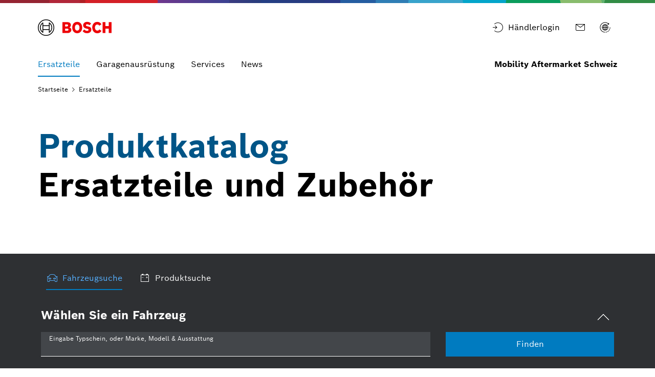

--- FILE ---
content_type: text/html;charset=UTF-8
request_url: https://www.boschaftermarket.com/ch/de/ersatzteile/-/Details_zu_Bosch_EVO-Z%C3%BCndkerze/pi/Kategorien/Z_ndkerzen/Produkte/X25_CLA_SPARK_PLUG_BOSCH_EVO/
body_size: 96028
content:
<!DOCTYPE html>		
<html lang="de">
<head itemscope itemtype="https://schema.org/WebSite">
	<meta charset="utf-8">
  	<meta http-equiv="X-UA-Compatible" content="IE=edge">
  	<meta name="viewport" content="width=device-width, initial-scale=1">
	<base href="/"/>
	<title>Kfz-Werkstatt Zubehör & Ersatzteile - Bosch Aftermarket</title>
  	<meta name="description" content="Hochwertige KFZ Ersatzteile für Werkstätten - langlebige und zuverlässige Produkte für alle gängigen Fahrzeugmodelle">
	<meta name="DCSext.wtg_lang" content="de" />
	<meta itemprop="name" content="Mobility Aftermarket Schweiz"/>
    <meta itemprop="url" content="https://www.boschaftermarket.com/ch/de/"/>
	<!-- Color the status bar on mobile devices -->
  	<meta name="theme-color" content="#ffffff">
	<!-- Favicon -->
  	<link rel="shortcut icon" type="image/x-icon" href="/ch/media/tech/tech_images/favicon.ico">
  	<link rel="icon" type="image/png" href="/ch/media/tech/tech_images/favicon-png.png" sizes="16x16">
	  	<!-- for search ranking over https -->
		  	<link rel="canonical" href="https://www.boschaftermarket.com/ch/de/ersatzteile/">
		    	<link rel="preconnect" href="https://dock.ui.bosch.tech/">
			<!-- Google Tag Manager -->			<script>				window.dataLayer = window.dataLayer || [];				window.dataLayer.push({"brand":"Bosch","businessSector":"BBM","businessUnit":"AA","division":"AA","event":"Page Meta","name":"AA","pageCountry":"CH","pageId":"321447","pageLanguage":"de","pageName":"Kfz-Werkstatt Zubehör &amp; Ersatzteile - Bosch Aftermarket | Mobility Aftermarket Schweiz","pageTemplate":"T_OverviewPage","rbaadtid":"e74bb65a-7ab4-41e2-94e2-5e126ee4ea07","version":"5.6.1.3"});			</script>						<script>(function(w,d,s,l,i){w[l]=w[l]||[];w[l].push({'gtm.start':				new Date().getTime(),event:'gtm.js'});var f=d.getElementsByTagName(s)[0],				j=d.createElement(s),dl=l!='dataLayer'?'&l='+l:'';j.async=true;j.src=				'https://www.googletagmanager.com/gtm.js?id='+i+dl;f.parentNode.insertBefore(j,f);				})(window,document,'script','dataLayer','GTM-MNKSWFQ');</script>			<script>function BoschPrivacyCallback_OnUpdate(a){				a.marketing&&dataLayer.push({event:"bosch_privacy_update_marketing_on"})				a.analysis&&dataLayer.push({event:"bosch_privacy_update_analysis_on"})				a.convenience&&dataLayer.push({event:"bosch_privacy_update_convenience_on"})			}</script> 			<!-- End Google Tag Manager -->					<link rel="preconnect" href="https://www.googletagmanager.com/">					<link rel="preconnect" href="https://www.boschaftermarket.com/xrm/">
				<link rel="alternate" href="https://www.boschaftermarket.com/at/de/ersatzteile/" hreflang="de-AT"/>
				<link rel="alternate" href="https://www.boschaftermarket.com/de/de/ersatzteile/" hreflang="de-DE"/>
			<link rel="alternate" href="https://www.boschaftermarket.com/ch/de/ersatzteile/" hreflang="de-CH" />
			<link rel="alternate" href="https://www.boschaftermarket.com/ch/en/parts/" hreflang="en-CH" />
	<link itemprop="url" href="https://www.boschaftermarket.com/ch/de/ersatzteile/"/>
  	<!-- Preload web fonts -->
	<link rel="preload" href="/ch/media/tech/fonts/woff2/boschsans_regular.woff2" as="font" type="font/woff2" crossorigin>
	<link rel="preload" href="/ch/media/tech/fonts/woff2/boschsans_bold.woff2" as="font" type="font/woff2" crossorigin>
	<!-- Your styles -->
  	  	<link rel="stylesheet" href="/ch/media/tech/styles/main.css?ver=1765543793601">
  	  	<link rel="stylesheet" href="/ch/media/dxf/styles_1/dxf.css?ver=1765543793601">
  	  	<link rel="stylesheet" href="/ch/media/system/aa_ext/general-css.css?ver=1765543793601">
  	  	<link rel="stylesheet" href="/ch/media/tech/aa/custom-twitter.css?ver=1765543793601">
  	  	<link rel="stylesheet" href="/ch/media/tech/aa/customer-selector.css?ver=1765543793601">
  	  	<link rel="stylesheet" href="/ch/media/tech/aa/stage-slider.css?ver=1765543793601">
  	  	<link rel="stylesheet" href="/ch/media/tech/ext/css/conversion-bar-css.css?ver=1765543793601">
				<link rel="stylesheet" href="https://btm.bosch.com/tech/v5/style/conversionbar.css?ver=5.6.1.3">
	<!-- Open Graph -->
  	<meta property="og:title" content="Kfz-Werkstatt Zubehör &amp; Ersatzteile - Bosch Aftermarket" />
  	<meta property="og:site_name" content="Mobility Aftermarket Schweiz" />
	  	<meta property="og:url" content="https://www.boschaftermarket.com/ch/de/ersatzteile/" />
  	<meta property="og:description" content="Hochwertige KFZ Ersatzteile für Werkstätten - langlebige und zuverlässige Produkte für alle gängigen Fahrzeugmodelle" />
		<meta property="og:image" content="https://www.boschaftermarket.com/xrm/media/images/home/driven_by_variety_73007_3200x1800.jpg" />
  	<meta property="og:type" content="website" />
  		<meta property="article:publisher" content="https://www.facebook.com/BoschGlobal" />
		<meta property="fb:app_id" content="1614760925204243" />
  	<!-- Twitter cards -->
  	<meta name="twitter:card" content="summary_large_image">
		<meta name="twitter:site" content="@BoschGlobal">
		<meta name="twitter:creator" content="@BoschGlobal">
	<meta name="twitter:title" content="Kfz-Werkstatt Zubehör &amp; Ersatzteile - Bosch Aftermarket">
	<meta name="twitter:description" content="Hochwertige KFZ Ersatzteile für Werkstätten - langlebige und zuverlässige Produkte für alle gängigen Fahrzeugmodelle">
		<meta name="twitter:image" content="https://www.boschaftermarket.com/xrm/media/images/home/driven_by_variety_73007_3200x1800.jpg">
	<!-- Disable tap highlight on IE -->
  	<meta name="msapplication-tap-highlight" content="no">
  	<!-- Tile icon for Win8 (144x144 + tile color) -->
  	<meta name="msapplication-TileImage" content="">
  	<meta name="msapplication-TileColor" content="#ffffff">
	<script type="application/json" id="js-externalConfig">
	{
		"defaultLocalization": {
			"defaultLanguage": "de",
			"defaultCountry": "CH",
			"defaultCaaSLanguage": "de",
			"defaultDateFormat": "MM/dd/YYYY"
		}
,
		"socialMediaShare": {
				"facebookUrl": "https://www.facebook.com/dialog/feed",
				"twitterUrl": "https://www.twitter.com/intent/tweet",
				"linkedinUrl": "https://www.linkedin.com/shareArticle"
		},
"schemaTeasers": {
	"author": "Bosch Global",
    "publisher": "Bosch Global",
    "logoUrl": "https://www.boschaftermarket.com/xrm/media/de/tech/tech_images/bosch_logo_res_260x85.webp"
},
		
			"cookies": {
					"domain": "boschaftermarket.com",
					"path": "/",
					
			"expires": {
					"privacySocial": "60",
					"privacySettings": "60",
					"geolocation": "10",
					"privacyAccepted": "365"
			},
					
			"key": {
					"privacySocial": "privacy-social",
					"privacySettings": "privacy-settings",
					"geolocation": "geoservice",
					"privacyAccepted": "privacy-accepted"
			},
					
			"default": {
					"privacySocial": "{}",
					"privacySettings": "3",
					"privacyAccepted": "1"
			}
			}
		,"downloadService": {		    "isEnabled": "true",			"backendUrl": "https://dm.emea.dxtservice.com/download-service-core/v1",			"useClientRoles": "false",			"useDefaultTokenPath": "true",			"customTokenPath": "",			"spaceName": "uploads",				"adminRoleName": "",			"editorRoleName": "dl-svc-editor",			"userRoleName": "",					"layout": "list",			"swapCountryLanguageActive" : "false",			"tenant": "aa-dxt-customerportal",			"countries": "[]",			"languages": "[]",			"disclaimerIsEnabled": "false",           		 "labelIsEnabled": "false",			"recentlyAddedDays":"",			"mainFilters": "",			"subFilters": "",			"predefinedFilters": {},						        	"permissions": "[]"			        }, "watermarkService":	{			"isEnabled": "false",			"backendUrl": ""		}    }
</script>
		
	
		
	
		<meta name="_csrf" content="qnLmuaxaVSts6Zq97dxyYbzPeflEh4i4V7xdOVCwMe4JEP6LmRDXgJRsZx9B2qqLj_FGA96sVMAhtuqVZto_XzSBAYtvc5qz"/>		<meta name="_csrf_header" content="X-CSRF-TOKEN"/>		<meta name="_authorized" content="false"/>		<script id="metasearch-js-externalConfig" type="application/json">		{			"metasearch_base_url" : "https",		    "suggest_target_system" : "wcms",		    "redirect_target_url" : "/search",			"redirect_origin_page_active" : "true",			"swap_country_language_active" : "false",			"show_images" : "false",				"download_service_space_name": "uploads",		    	"download_service_microfrontend_url" : "",		    	"download_service_hint" : "",		    	"download_service_link" : ""		}		</script>		<script id="user-profile-js-externalConfig" type="application/json">            {               "user_profile_disabled" : "true"            }        </script>        <script id="renew-token-js-externalConfig" type="application/json">            {            	"is_disabled" : "true",            	"show_modal_time" : "2"            }        </script>					<script type="application/json" id="consent-kit-settings">
						{
							"i18nOverride":{
								"de-ch":
									{"footer":{"imprint":{"linkUrl":"/ch/de/imprint.html"},"policy":{"linkUrl":"/ch/de/privacy-statement.html"}},"metadata":{"labels":{"labelEnglish":"German (Switzerland)","labelNative":"German (Switzerland)"},"locale":"de-CH","locales":{"source":"de-CH","target":"de-CH"},"versions":{"source":"4.0","translation":"4.0"}},"purposeCategories":{"analysis":{"linkUrl":"/ch/de/privacy-statement.html"},"marketing":{"linkUrl":"/ch/de/privacy-statement.html"}}}
							}
						}
					</script>
			<!-- CSS -->
				<link rel="stylesheet" href="/ch/media/system/aa_ext/aggregation-expandable-teaser-dark-css.css">
				<link rel="stylesheet" href="/ch/media/system/aa_ext/story-teasers-three-columns-css.css">
				<link rel="stylesheet" href="/ch/media/system/aa_ext/text-image-jumbotron-css.css">
				<link rel="stylesheet" href="/ch/media/system/aa_ext/staged-typography-highlights-css.css">
				<link rel="stylesheet" href="/ch/media/system/aa_ext/teaser-two-columns-css.css">
				<link rel="stylesheet" href="/ch/media/system/aa_ext/partneroverview.css">
				<link rel="stylesheet" href="/ch/media/tech/aa/material_compliance.css">
				<link rel="stylesheet" href="/ch/media/tech/ext/css/swiper-bundle-min-css.css">
				<link rel="stylesheet" href="/ch/media/tech/ext/css/hotspotlist.css">
			<meta name="application-name" content="RB-AA-DXT">
				<style>.M-Navigation.M-Navigation-Main { min-height: 62px; }</style>
				<script>window.dataDxfRoles = "(group:ROLE_B0101|group:ROLE_B0102|group:ROLE_B0201|group:ROLE_B0202|group:ROLE_B0203|group:ROLE_B0204|group:ROLE_B0301|group:ROLE_B0302|group:ROLE_B0303|group:ROLE_B0304|group:ROLE_B0305|group:ROLE_B0306|group:ROLE_B0307|group:ROLE_B0308|group:ROLE_B0309|group:ROLE_B0310)"; </script>
</head>
	<body data-ng-app="bosch" data-ng-strict-di itemscope itemtype="https://schema.org/Organization">
		<!--googleoff: index-->
		<a href="#main" class="a-link--skip-to-main-content">Zum Hauptinhalt springen</a>
		<!--googleon: index-->	
			<!-- Google Tag Manager (noscript) -->				<noscript><iframe src="https://www.googletagmanager.com/ns.html?id=GTM-MNKSWFQ" height="0" width="0" style="display:none;visibility:hidden"></iframe></noscript>			<!-- End Google Tag Manager (noscript) -->		<div id="fb-root"></div>
<header class="O-Header -primary">
	<!--googleoff: index-->
	<a href="#main" class="a-link--skip-to-main-content">Zum Hauptinhalt springen</a>
	<!--googleon: index-->
				<!-- Usage of the Cookie Manager --> 
				<dock-privacy-settings logging="silent" consent-categories="marketing,analysis" fallback-locale="en-gb" link-url-analysis="/ch/de/privacy-statement.html" link-url-marketing="/ch/de/privacy-statement.html" link-url-imprint="/ch/de/imprint.html" link-url-policy="/ch/de/privacy-statement.html" locale="de-ch" disable-icons=false 
				></dock-privacy-settings> 
	<div class="O-Header__wrapper" itemscope itemtype="https://schema.org/Brand" itemprop="brand">
    	<nav class="O-Header__mainRow e-container -primary" aria-label="Quicklinks">
					<a itemprop="url" class="O-Header__brandLogo" target="_self" aria-label="Startseite" href="/ch/de/"><svg xmlns="http://www.w3.org/2000/svg" width="433" height="97" viewBox="0 0 433 97"><g><g><path d="M185.2,46.88a13.77,13.77,0,0,0,8.8-13c0-11.7-8.3-17.5-19.7-17.5H144.4V80h32.5c10,0,19.8-7,19.8-17.7C196.7,49.58,185.2,47,185.2,46.88ZM160,29.58h11.6a5.66,5.66,0,0,1,6,5.31q0,.34,0,.69a5.93,5.93,0,0,1-6,5.81H159.9Zm11.7,37.1H160.1V54.18h11.3c5.7,0,8.4,2.5,8.4,6.2C179.8,65,176.4,66.68,171.7,66.68Z" style="fill:#ed0007;fill-rule:evenodd"></path><path d="M231.1,14.78c-18.4,0-29.2,14.7-29.2,33.3s10.8,33.3,29.2,33.3,29.2-14.6,29.2-33.3S249.6,14.78,231.1,14.78Zm0,51.4c-9,0-13.5-8.1-13.5-18.1s4.5-18,13.5-18,13.6,8.1,13.6,18C244.7,58.18,240.1,66.18,231.1,66.18Z" style="fill:#ed0007;fill-rule:evenodd"></path><path d="M294.2,41.38l-2.2-.5c-5.4-1.1-9.7-2.5-9.7-6.4,0-4.2,4.1-5.9,7.7-5.9a17.86,17.86,0,0,1,13,5.9l9.9-9.8c-4.5-5.1-11.8-10-23.2-10-13.4,0-23.6,7.5-23.6,20,0,11.4,8.2,17,18.2,19.1l2.2.5c8.3,1.7,11.4,3,11.4,7,0,3.8-3.4,6.3-8.6,6.3-6.2,0-11.8-2.7-16.1-8.2l-10.1,10c5.6,6.7,12.7,11.9,26.4,11.9,11.9,0,24.6-6.8,24.6-20.7C314.3,46.08,303.3,43.28,294.2,41.38Z" style="fill:#ed0007;fill-rule:evenodd"></path><path d="M349.7,66.18c-7,0-14.3-5.8-14.3-18.5,0-11.3,6.8-17.6,13.9-17.6,5.6,0,8.9,2.6,11.5,7.1l12.8-8.5c-6.4-9.7-14-13.8-24.5-13.8-19.2,0-29.6,14.9-29.6,32.9,0,18.9,11.5,33.7,29.4,33.7,12.6,0,18.6-4.4,25.1-13.8L361.1,59C358.5,63.18,355.7,66.18,349.7,66.18Z" style="fill:#ed0007;fill-rule:evenodd"></path><polygon points="416.3 16.38 416.3 39.78 397 39.78 397 16.38 380.3 16.38 380.3 79.98 397 79.98 397 54.88 416.3 54.88 416.3 79.98 433 79.98 433 16.38 416.3 16.38" style="fill:#ed0007;fill-rule:evenodd"></polygon></g><g><path d="M48.2.18a48.2,48.2,0,1,0,48.2,48.2A48.2,48.2,0,0,0,48.2.18Zm0,91.9a43.7,43.7,0,1,1,43.7-43.7,43.71,43.71,0,0,1-43.7,43.7Z"></path><path d="M68.1,18.28H64.8v16.5H31.7V18.28H28.3a36.06,36.06,0,0,0,0,60.2h3.4V62H64.8v16.5h3.3a36.05,36.05,0,0,0,0-60.2ZM27.1,72A31.59,31.59,0,0,1,24.47,27.4a32.51,32.51,0,0,1,2.63-2.62Zm37.7-14.6H31.7V39.28H64.8Zm4.5,14.5v-10h0V34.78h0v-10a31.65,31.65,0,0,1,2.39,44.71A33.68,33.68,0,0,1,69.3,71.88Z"></path></g></g></svg></a>
			<div class="O-Header__mainRow__item O-Header__mainRow__toggle">
	<div class="M-Main-Navigation" data="true" data-js-component="main-navigation" data-search-disabled="true">
		<div class="M-Main-Navigation__buttons">
					<div class="o-header__quicklinks aa__quicklinks">									<div class="M-ProfileAccess ">						<style>						    .M-ProfileAccess .a-button__label:empty {						      display: none;						    }						  </style>					   <button id="toggleLoginFlyoutButtonId" type="button" class="a-button a-button--integrated">					   		<i class="a-icon a-button__icon boschicon-bosch-ic-login"></i>					   		<span class="a-button__label">Händlerlogin</span>					   </button>					   <script>							document.addEventListener('DOMContentLoaded', function () {								document.getElementById('toggleLoginFlyoutButtonId').addEventListener('click', function() { toggleLoginFlyout(); });							});					   </script>						<div id="M-ProfileAccess_flyout" class="m-popover -close-button -right-top">							<div class="a-box -floating">						    	<div class="m-popover__content">						      		<div class="m-popover__paragraph">						        		<div class="M-ProfileAccess__dropDownHeader">							         		<div class="M-ProfileAccess__dropDownHeadline">SingleKey ID							         		</div>							         	<a id="toggleLoginFlyoutLinkId" class="M-ProfileAccess__dropDownCloseBtn">											<i class="a-icon--ui-ic-close" title="Schließen"></i>							         	</a>										<script>											document.addEventListener('DOMContentLoaded', function () {												document.getElementById('toggleLoginFlyoutLinkId').addEventListener('click', function() { toggleLoginFlyout(); });											});										</script>							      </div>							      <div class="M-ProfileAccess__loginBtn">							         <div class="A-Link A-Link--button--filled">							          <a id="login-redirect-url" class="A-Link__link A-Link__link--button--filled A-Link__link--small" target="_self" rel="nofollow" href="/login?prompt=none&origin=/ch/de/ersatzteile/		                                	">											<span class="A-Link__Icon A-Link__Icon--left">							         			<i class="a-icon boschicon-bosch-ic-login" title="Login mit SingleKey ID"></i>							         		</span>							         		<span class="A-Link__linkText" id="A-Link__linkText-Login-Id">Login mit SingleKey ID</span>										 	<style>												#A-Link__linkText-Login-Id {													margin: 0.25rem;												}											</style>							            </a>							         </div>							      </div>							      						      </div>						    </div>						  </div>						</div>					</div>							</div><div class="M-Main-Navigation__buttons--link aa__quicklinks">
	<a class="a-button--integrated" target="_self" aria-label="Kontakt" href="/ch/de/kontaktformular/"><i class="a-icon boschicon-bosch-ic-mail" title="Kontakt"></i></a>
</div>
<div class="M-Main-Navigation__buttons--link aa__quicklinks">
	<a class="a-button--integrated" aria-label="Land auswählen öffnet externe Seite" rel="noopener, noreferrer" href="https://www.boschaftermarket.com/xc/en"><i class="a-icon boschicon-bosch-ic-globe-arrow" title="Land auswählen"></i></a>
</div>
			    <button type="button" class="M-Main-Navigation__toggle -primary" title="Menü" aria-label="Open Main Navigation" aria-haspopup="true">
				    <span class="M-Main-Navigation__toggle__icon">
			    	    <span class="M-Main-Navigation__toggle__bar"></span>
			        	<span class="M-Main-Navigation__toggle__bar"></span>
			          	<span class="M-Main-Navigation__toggle__bar"></span>
			          	<span class="M-Main-Navigation__toggle__bar"></span>
			       	</span>
			    </button>
		</div>   	
		   	<nav class="M-Main-Navigation__flyoutWrapper -primary" aria-label="Main Navigation">
		   		<div class="M-Main-Navigation__flyoutWrapper--scroll-container">
					<div class="M-Main-Navigation__flyoutWrapper--inner">
						<ul class="M-Main-Navigation__items M-Main-Navigation__items--first" role="menubar">

						<li class="M-Main-Navigation__item M-Main-Navigation__item--first" data-is-active="true" role="none" data-id="parts">
						<a class="M-Main-Navigation__link M-Main-Navigation__linkToSecond" aria-haspopup="true" role="menuitem" tabindex="-1"><span>
									Ersatzteile
								</span>
							    <i class="a-icon ui-ic-forward" title="foward"></i></a>
                    <ul class="M-Main-Navigation__items M-Main-Navigation__items--second" aria-hidden="true" aria-expanded="false" role="menu">
                    	<li class="M-Main-Navigation__item M-Main-Navigation__backLink" role="menuitem">
<button type="horizontal" class="a-button a-button a-button--integrated" aria-label="Menu back" >
	<i class="a-icon ui-ic-backward a-button__icon" title="backward"></i>
	<span class="a-button__label">
				Main Navigation
			</span>	
</button>
	                    </li>
	                    <li class="M-Main-Navigation__item" role="none">
							<span class="M-Main-Navigation__link--title" role="menuitem" tabindex="-1">
								Ersatzteile
							</span>
						</li>
							<li class="M-Main-Navigation__item M-Main-Navigation__item--second" data-is-active="true" role="none">
	                			<a class="M-Main-Navigation__link" href="/ch/de/ersatzteile/" role="menuitem" tabindex="-1">
	                  				<span>Überblick</span>
	                			</a>
	              			</li>

					<li class="M-Main-Navigation__item M-Main-Navigation__item--second" role="none" data-id="parts--productportfolio">
					<a class="M-Main-Navigation__link M-Main-Navigation__linkToThird" aria-haspopup="true" role="menuitem" tabindex="-1"><span>
								Produkte
							</span>
						    <i class="a-icon ui-ic-forward" title="foward"></i></a>
					<ul class="M-Main-Navigation__items M-Main-Navigation__items--third" aria-hidden="true" aria-expanded="false" role="menu">
						<li class="M-Main-Navigation__item M-Main-Navigation__homeLink" role="none">
<button type="horizontal" class="a-button a-button--integrated" aria-label="Main Navigation" >
	<i class="a-icon ui-ic-backward a-button__icon" title="backward"></i>
	<span class="a-button__label">
				Main Navigation
			</span>	
</button>
                		</li>
  	                	<li class="M-Main-Navigation__item M-Main-Navigation__backLink" role="none">
<button type="horizontal" class="a-button a-button a-button--integrated" aria-label="Menu back" >
	<i class="a-icon ui-ic-backward a-button__icon" title="backward"></i>
	<span class="a-button__label">
				Produkte Überblick
			</span>	
</button>
	                    </li>
	                    <li class="M-Main-Navigation__item" role="none">
		                	<span class="M-Main-Navigation__link--title" role="menuitem" tabindex="-1">
		                		<span>Produkte</span>
		                    </span>
		                </li>

					<li class="M-Main-Navigation__item M-Main-Navigation__item--third" role="none">
					<a class="M-Main-Navigation__link" href="/ch/de/ersatzteile/produkte/uebersicht/" role="menuitem" tabindex="-1">
						<span class="M-Main-Navigation__linkText">Übersicht</span>
						</a>
					</li>
									</ul>
					</li>
				
					<li class="M-Main-Navigation__item M-Main-Navigation__item--second" role="none" data-id="parts--katalog">
					<a class="M-Main-Navigation__link M-Main-Navigation__linkToThird" aria-haspopup="true" role="menuitem" tabindex="-1"><span>
								Katalog
							</span>
						    <i class="a-icon ui-ic-forward" title="foward"></i></a>
					<ul class="M-Main-Navigation__items M-Main-Navigation__items--third" aria-hidden="true" aria-expanded="false" role="menu">
						<li class="M-Main-Navigation__item M-Main-Navigation__homeLink" role="none">
<button type="horizontal" class="a-button a-button--integrated" aria-label="Main Navigation" >
	<i class="a-icon ui-ic-backward a-button__icon" title="backward"></i>
	<span class="a-button__label">
				Main Navigation
			</span>	
</button>
                		</li>
  	                	<li class="M-Main-Navigation__item M-Main-Navigation__backLink" role="none">
<button type="horizontal" class="a-button a-button a-button--integrated" aria-label="Menu back" >
	<i class="a-icon ui-ic-backward a-button__icon" title="backward"></i>
	<span class="a-button__label">
				Katalog Überblick
			</span>	
</button>
	                    </li>
	                    <li class="M-Main-Navigation__item" role="none">
		                	<span class="M-Main-Navigation__link--title" role="menuitem" tabindex="-1">
		                		<span>Katalog</span>
		                    </span>
		                </li>
			                <li class="M-Main-Navigation__item M-Main-Navigation__item--third" role="none">
	                    		<a class="M-Main-Navigation__link" href="/ch/de/ersatzteile/katalog/ersatzteilkatalog/" role="menuitem" tabindex="-1">
	                      			<span>Überblick</span>
	                    		</a>
	                  		</li>

					<li class="M-Main-Navigation__item M-Main-Navigation__item--third" role="none">
					<a class="M-Main-Navigation__link" href="/ch/de/ersatzteile/katalog/ersatzteilkatalog/" role="menuitem" tabindex="-1">
						<span class="M-Main-Navigation__linkText">Ersatzteilkatalog</span>
						</a>
					</li>
									</ul>
					</li>
									</ul>
					</li>
				
						<li class="M-Main-Navigation__item M-Main-Navigation__item--first" role="none" data-id="equipment">
							<a class="M-Main-Navigation__link M-Main-Navigation__linkToSecond" aria-haspopup="true" role="menuitem"><span>
										Garagenausrüstung
									</span>
								    <i class="a-icon ui-ic-forward" title="foward"></i></a>
                    <ul class="M-Main-Navigation__items M-Main-Navigation__items--second" aria-hidden="true" aria-expanded="false" role="menu">
                    	<li class="M-Main-Navigation__item M-Main-Navigation__backLink" role="menuitem">
<button type="horizontal" class="a-button a-button a-button--integrated" aria-label="Menu back" >
	<i class="a-icon ui-ic-backward a-button__icon" title="backward"></i>
	<span class="a-button__label">
				Main Navigation
			</span>	
</button>
	                    </li>
	                    <li class="M-Main-Navigation__item" role="none">
							<span class="M-Main-Navigation__link--title" role="menuitem" tabindex="-1">
								Garagenausrüstung
							</span>
						</li>
							<li class="M-Main-Navigation__item M-Main-Navigation__item--second" role="none">
	                			<a class="M-Main-Navigation__link" href="/ch/de/garagenausruestung/" role="menuitem" tabindex="-1">
	                  				<span>Überblick</span>
	                			</a>
	              			</li>

					<li class="M-Main-Navigation__item M-Main-Navigation__item--second" role="none" data-id="equipment--ecu_diagnosis_and_analysis">
					<a class="M-Main-Navigation__link M-Main-Navigation__linkToThird" aria-haspopup="true" role="menuitem" tabindex="-1"><span>
								Steuergerätediagnose
							</span>
						    <i class="a-icon ui-ic-forward" title="foward"></i></a>
					<ul class="M-Main-Navigation__items M-Main-Navigation__items--third" aria-hidden="true" aria-expanded="false" role="menu">
						<li class="M-Main-Navigation__item M-Main-Navigation__homeLink" role="none">
<button type="horizontal" class="a-button a-button--integrated" aria-label="Main Navigation" >
	<i class="a-icon ui-ic-backward a-button__icon" title="backward"></i>
	<span class="a-button__label">
				Main Navigation
			</span>	
</button>
                		</li>
  	                	<li class="M-Main-Navigation__item M-Main-Navigation__backLink" role="none">
<button type="horizontal" class="a-button a-button a-button--integrated" aria-label="Menu back" >
	<i class="a-icon ui-ic-backward a-button__icon" title="backward"></i>
	<span class="a-button__label">
				Steuergerätediagnose Überblick
			</span>	
</button>
	                    </li>
	                    <li class="M-Main-Navigation__item" role="none">
		                	<span class="M-Main-Navigation__link--title" role="menuitem" tabindex="-1">
		                		<span>Steuergerätediagnose</span>
		                    </span>
		                </li>

					<li class="M-Main-Navigation__item M-Main-Navigation__item--third" role="none">
					<a class="M-Main-Navigation__link" href="/ch/de/garagenausruestung/steuergeraetediagnose/diagnosegeraete/" role="menuitem" tabindex="-1">
						<span class="M-Main-Navigation__linkText">Diagnosegeräte</span>
						</a>
					</li>
				
					<li class="M-Main-Navigation__item M-Main-Navigation__item--third" role="none">
					<a class="M-Main-Navigation__link" href="/ch/de/garagenausruestung/steuergeraetediagnose/esitronic-software/" role="menuitem" tabindex="-1">
						<span class="M-Main-Navigation__linkText">ESI[tronic] Software</span>
						</a>
					</li>
				
					<li class="M-Main-Navigation__item M-Main-Navigation__item--third" role="none">
					<a class="M-Main-Navigation__link" href="/ch/de/garagenausruestung/steuergeraetediagnose/esitronic-fahrzeugabdeckung/" role="menuitem" tabindex="-1">
						<span class="M-Main-Navigation__linkText">ESI[tronic] Fahrzeugabdeckung</span>
						</a>
					</li>
									</ul>
					</li>
				
					<li class="M-Main-Navigation__item M-Main-Navigation__item--second" role="none" data-id="equipment--test_equipment">
					<a class="M-Main-Navigation__link M-Main-Navigation__linkToThird" aria-haspopup="true" role="menuitem" tabindex="-1"><span>
								Prüfgeräte
							</span>
						    <i class="a-icon ui-ic-forward" title="foward"></i></a>
					<ul class="M-Main-Navigation__items M-Main-Navigation__items--third" aria-hidden="true" aria-expanded="false" role="menu">
						<li class="M-Main-Navigation__item M-Main-Navigation__homeLink" role="none">
<button type="horizontal" class="a-button a-button--integrated" aria-label="Main Navigation" >
	<i class="a-icon ui-ic-backward a-button__icon" title="backward"></i>
	<span class="a-button__label">
				Main Navigation
			</span>	
</button>
                		</li>
  	                	<li class="M-Main-Navigation__item M-Main-Navigation__backLink" role="none">
<button type="horizontal" class="a-button a-button a-button--integrated" aria-label="Menu back" >
	<i class="a-icon ui-ic-backward a-button__icon" title="backward"></i>
	<span class="a-button__label">
				Prüfgeräte Überblick
			</span>	
</button>
	                    </li>
	                    <li class="M-Main-Navigation__item" role="none">
		                	<span class="M-Main-Navigation__link--title" role="menuitem" tabindex="-1">
		                		<span>Prüfgeräte</span>
		                    </span>
		                </li>

					<li class="M-Main-Navigation__item M-Main-Navigation__item--third" role="none">
					<a class="M-Main-Navigation__link" href="/ch/de/garagenausruestung/pruefgeraete/klimaservice/" role="menuitem" tabindex="-1">
						<span class="M-Main-Navigation__linkText">Klimaservice</span>
						</a>
					</li>
				
					<li class="M-Main-Navigation__item M-Main-Navigation__item--third" role="none">
					<a class="M-Main-Navigation__link" href="/ch/de/garagenausruestung/pruefgeraete/batterieservice/" role="menuitem" tabindex="-1">
						<span class="M-Main-Navigation__linkText">Batterieservice</span>
						</a>
					</li>
				
					<li class="M-Main-Navigation__item M-Main-Navigation__item--third" role="none">
					<a class="M-Main-Navigation__link" href="/ch/de/garagenausruestung/pruefgeraete/pruefstaende-und-werkzeuge/" role="menuitem" tabindex="-1">
						<span class="M-Main-Navigation__linkText">Prüfstände und Werkzeuge</span>
						</a>
					</li>
				
					<li class="M-Main-Navigation__item M-Main-Navigation__item--third" role="none">
					<a class="M-Main-Navigation__link" href="/ch/de/garagenausruestung/pruefgeraete/fahrerassistenzsysteme/" role="menuitem" tabindex="-1">
						<span class="M-Main-Navigation__linkText">Fahrerassistenzsysteme</span>
						</a>
					</li>
									</ul>
					</li>
				
					<li class="M-Main-Navigation__item M-Main-Navigation__item--second" role="none" data-id="equipment--engine_service">
					<a class="M-Main-Navigation__link M-Main-Navigation__linkToThird" aria-haspopup="true" role="menuitem" tabindex="-1"><span>
								Motoranalyse
							</span>
						    <i class="a-icon ui-ic-forward" title="foward"></i></a>
					<ul class="M-Main-Navigation__items M-Main-Navigation__items--third" aria-hidden="true" aria-expanded="false" role="menu">
						<li class="M-Main-Navigation__item M-Main-Navigation__homeLink" role="none">
<button type="horizontal" class="a-button a-button--integrated" aria-label="Main Navigation" >
	<i class="a-icon ui-ic-backward a-button__icon" title="backward"></i>
	<span class="a-button__label">
				Main Navigation
			</span>	
</button>
                		</li>
  	                	<li class="M-Main-Navigation__item M-Main-Navigation__backLink" role="none">
<button type="horizontal" class="a-button a-button a-button--integrated" aria-label="Menu back" >
	<i class="a-icon ui-ic-backward a-button__icon" title="backward"></i>
	<span class="a-button__label">
				Motoranalyse Überblick
			</span>	
</button>
	                    </li>
	                    <li class="M-Main-Navigation__item" role="none">
		                	<span class="M-Main-Navigation__link--title" role="menuitem" tabindex="-1">
		                		<span>Motoranalyse</span>
		                    </span>
		                </li>

					<li class="M-Main-Navigation__item M-Main-Navigation__item--third" role="none">
					<a class="M-Main-Navigation__link" href="/ch/de/garagenausruestung/motoranalyse/emissionsanalyse/" role="menuitem" tabindex="-1">
						<span class="M-Main-Navigation__linkText">Emissionsanalyse</span>
						</a>
					</li>
				
					<li class="M-Main-Navigation__item M-Main-Navigation__item--third" role="none">
					<a class="M-Main-Navigation__link" href="/ch/de/garagenausruestung/motoranalyse/fahrzeugsystemanalyse/" role="menuitem" tabindex="-1">
						<span class="M-Main-Navigation__linkText">Fahrzeugsystemanalyse</span>
						</a>
					</li>
									</ul>
					</li>
				
					<li class="M-Main-Navigation__item M-Main-Navigation__item--second" role="none" data-id="equipment--innovationen">
					<a class="M-Main-Navigation__link M-Main-Navigation__linkToThird" aria-haspopup="true" role="menuitem" tabindex="-1"><span>
								Innovationen
							</span>
						    <i class="a-icon ui-ic-forward" title="foward"></i></a>
					<ul class="M-Main-Navigation__items M-Main-Navigation__items--third" aria-hidden="true" aria-expanded="false" role="menu">
						<li class="M-Main-Navigation__item M-Main-Navigation__homeLink" role="none">
<button type="horizontal" class="a-button a-button--integrated" aria-label="Main Navigation" >
	<i class="a-icon ui-ic-backward a-button__icon" title="backward"></i>
	<span class="a-button__label">
				Main Navigation
			</span>	
</button>
                		</li>
  	                	<li class="M-Main-Navigation__item M-Main-Navigation__backLink" role="none">
<button type="horizontal" class="a-button a-button a-button--integrated" aria-label="Menu back" >
	<i class="a-icon ui-ic-backward a-button__icon" title="backward"></i>
	<span class="a-button__label">
				Innovationen Überblick
			</span>	
</button>
	                    </li>
	                    <li class="M-Main-Navigation__item" role="none">
		                	<span class="M-Main-Navigation__link--title" role="menuitem" tabindex="-1">
		                		<span>Innovationen</span>
		                    </span>
		                </li>

					<li class="M-Main-Navigation__item M-Main-Navigation__item--third" role="none">
					<a class="M-Main-Navigation__link" href="/ch/de/garagenausruestung/innovationen/bosch-connected-repair/" role="menuitem" tabindex="-1">
						<span class="M-Main-Navigation__linkText">Bosch Connected Repair</span>
						</a>
					</li>
									</ul>
					</li>
									</ul>
					</li>
				
						<li class="M-Main-Navigation__item M-Main-Navigation__item--first" role="none" data-id="services">
							<a class="M-Main-Navigation__link M-Main-Navigation__linkToSecond" aria-haspopup="true" role="menuitem"><span>
										Services
									</span>
								    <i class="a-icon ui-ic-forward" title="foward"></i></a>
                    <ul class="M-Main-Navigation__items M-Main-Navigation__items--second" aria-hidden="true" aria-expanded="false" role="menu">
                    	<li class="M-Main-Navigation__item M-Main-Navigation__backLink" role="menuitem">
<button type="horizontal" class="a-button a-button a-button--integrated" aria-label="Menu back" >
	<i class="a-icon ui-ic-backward a-button__icon" title="backward"></i>
	<span class="a-button__label">
				Main Navigation
			</span>	
</button>
	                    </li>
	                    <li class="M-Main-Navigation__item" role="none">
							<span class="M-Main-Navigation__link--title" role="menuitem" tabindex="-1">
								Services
							</span>
						</li>
							<li class="M-Main-Navigation__item M-Main-Navigation__item--second" role="none">
	                			<a class="M-Main-Navigation__link" href="/ch/de/services/" role="menuitem" tabindex="-1">
	                  				<span>Überblick</span>
	                			</a>
	              			</li>

					<li class="M-Main-Navigation__item M-Main-Navigation__item--second" role="none" data-id="services--training_and_certifications">
					<a class="M-Main-Navigation__link M-Main-Navigation__linkToThird" aria-haspopup="true" role="menuitem" tabindex="-1"><span>
								Technisches Training
							</span>
						    <i class="a-icon ui-ic-forward" title="foward"></i></a>
					<ul class="M-Main-Navigation__items M-Main-Navigation__items--third" aria-hidden="true" aria-expanded="false" role="menu">
						<li class="M-Main-Navigation__item M-Main-Navigation__homeLink" role="none">
<button type="horizontal" class="a-button a-button--integrated" aria-label="Main Navigation" >
	<i class="a-icon ui-ic-backward a-button__icon" title="backward"></i>
	<span class="a-button__label">
				Main Navigation
			</span>	
</button>
                		</li>
  	                	<li class="M-Main-Navigation__item M-Main-Navigation__backLink" role="none">
<button type="horizontal" class="a-button a-button a-button--integrated" aria-label="Menu back" >
	<i class="a-icon ui-ic-backward a-button__icon" title="backward"></i>
	<span class="a-button__label">
				Technisches Training Überblick
			</span>	
</button>
	                    </li>
	                    <li class="M-Main-Navigation__item" role="none">
		                	<span class="M-Main-Navigation__link--title" role="menuitem" tabindex="-1">
		                		<span>Technisches Training</span>
		                    </span>
		                </li>

					<li class="M-Main-Navigation__item M-Main-Navigation__item--third" role="none">
					<a class="M-Main-Navigation__link" href="/ch/de/services/technisches-training/service-training/" role="menuitem" tabindex="-1">
						<span class="M-Main-Navigation__linkText">Service Training</span>
						</a>
					</li>
				
					<li class="M-Main-Navigation__item M-Main-Navigation__item--third" role="none">
					<a class="M-Main-Navigation__link" href="/ch/de/services/technisches-training/service-training-center/" role="menuitem" tabindex="-1">
						<span class="M-Main-Navigation__linkText">Service Training Center</span>
						</a>
					</li>
									</ul>
					</li>
				
					<li class="M-Main-Navigation__item M-Main-Navigation__item--second" role="none" data-id="services--technical_services">
					<a class="M-Main-Navigation__link M-Main-Navigation__linkToThird" aria-haspopup="true" role="menuitem" tabindex="-1"><span>
								Servicelösungen
							</span>
						    <i class="a-icon ui-ic-forward" title="foward"></i></a>
					<ul class="M-Main-Navigation__items M-Main-Navigation__items--third" aria-hidden="true" aria-expanded="false" role="menu">
						<li class="M-Main-Navigation__item M-Main-Navigation__homeLink" role="none">
<button type="horizontal" class="a-button a-button--integrated" aria-label="Main Navigation" >
	<i class="a-icon ui-ic-backward a-button__icon" title="backward"></i>
	<span class="a-button__label">
				Main Navigation
			</span>	
</button>
                		</li>
  	                	<li class="M-Main-Navigation__item M-Main-Navigation__backLink" role="none">
<button type="horizontal" class="a-button a-button a-button--integrated" aria-label="Menu back" >
	<i class="a-icon ui-ic-backward a-button__icon" title="backward"></i>
	<span class="a-button__label">
				Servicelösungen Überblick
			</span>	
</button>
	                    </li>
	                    <li class="M-Main-Navigation__item" role="none">
		                	<span class="M-Main-Navigation__link--title" role="menuitem" tabindex="-1">
		                		<span>Servicelösungen</span>
		                    </span>
		                </li>

					<li class="M-Main-Navigation__item M-Main-Navigation__item--third" role="none">
					<a class="M-Main-Navigation__link" href="/ch/de/services/serviceloesungen/remote-diagnostics/" role="menuitem" tabindex="-1">
						<span class="M-Main-Navigation__linkText">Remote Diagnostics</span>
						</a>
					</li>
				
					<li class="M-Main-Navigation__item M-Main-Navigation__item--third" role="none">
					<a class="M-Main-Navigation__link" href="/ch/de/services/serviceloesungen/technische-support-hotline/" role="menuitem" tabindex="-1">
						<span class="M-Main-Navigation__linkText">Technische Support Hotline</span>
						</a>
					</li>
				
					<li class="M-Main-Navigation__item M-Main-Navigation__item--third" role="none">
					<a class="M-Main-Navigation__link" href="/ch/de/services/serviceloesungen/electronic-service/" role="menuitem" tabindex="-1">
						<span class="M-Main-Navigation__linkText">Electronic Service</span>
						</a>
					</li>
				
					<li class="M-Main-Navigation__item M-Main-Navigation__item--third" role="none">
					<a class="M-Main-Navigation__link" href="/ch/de/services/serviceloesungen/garagenkundendienst/" role="menuitem" tabindex="-1">
						<span class="M-Main-Navigation__linkText">Garagenkundendienst</span>
						</a>
					</li>
				
					<li class="M-Main-Navigation__item M-Main-Navigation__item--third" role="none">
					<a class="M-Main-Navigation__link" href="/ch/de/services/serviceloesungen/bosch-gebrauchtwagenzertifikat/" role="menuitem" tabindex="-1">
						<span class="M-Main-Navigation__linkText">Bosch Gebrauchtwagenzertifikat</span>
						</a>
					</li>
									</ul>
					</li>
				
					<li class="M-Main-Navigation__item M-Main-Navigation__item--second" role="none" data-id="services--workshop_concepts_1">
					<a class="M-Main-Navigation__link M-Main-Navigation__linkToThird" aria-haspopup="true" role="menuitem" tabindex="-1"><span>
								Werkstattkonzepte
							</span>
						    <i class="a-icon ui-ic-forward" title="foward"></i></a>
					<ul class="M-Main-Navigation__items M-Main-Navigation__items--third" aria-hidden="true" aria-expanded="false" role="menu">
						<li class="M-Main-Navigation__item M-Main-Navigation__homeLink" role="none">
<button type="horizontal" class="a-button a-button--integrated" aria-label="Main Navigation" >
	<i class="a-icon ui-ic-backward a-button__icon" title="backward"></i>
	<span class="a-button__label">
				Main Navigation
			</span>	
</button>
                		</li>
  	                	<li class="M-Main-Navigation__item M-Main-Navigation__backLink" role="none">
<button type="horizontal" class="a-button a-button a-button--integrated" aria-label="Menu back" >
	<i class="a-icon ui-ic-backward a-button__icon" title="backward"></i>
	<span class="a-button__label">
				Werkstattkonzepte Überblick
			</span>	
</button>
	                    </li>
	                    <li class="M-Main-Navigation__item" role="none">
		                	<span class="M-Main-Navigation__link--title" role="menuitem" tabindex="-1">
		                		<span>Werkstattkonzepte</span>
		                    </span>
		                </li>

					<li class="M-Main-Navigation__item M-Main-Navigation__item--third" role="none">
					<a class="M-Main-Navigation__link" href="/ch/de/services/werkstattkonzepte/bosch-car-service/" role="menuitem" tabindex="-1">
						<span class="M-Main-Navigation__linkText">Bosch Car Service</span>
						</a>
					</li>
				
					<li class="M-Main-Navigation__item M-Main-Navigation__item--third" role="none">
					<a class="M-Main-Navigation__link" href="/ch/de/services/werkstattkonzepte/bosch-module/" role="menuitem" tabindex="-1">
						<span class="M-Main-Navigation__linkText">Bosch Module</span>
						</a>
					</li>
				
					<li class="M-Main-Navigation__item M-Main-Navigation__item--third" role="none">
					<a class="M-Main-Navigation__link" href="/ch/de/services/werkstattkonzepte/bosch-diesel-konzepte/" role="menuitem" tabindex="-1">
						<span class="M-Main-Navigation__linkText">Bosch Diesel Konzepte</span>
						</a>
					</li>
									</ul>
					</li>
				
					<li class="M-Main-Navigation__item M-Main-Navigation__item--second" role="none" data-id="services--explore">
					<a class="M-Main-Navigation__link M-Main-Navigation__linkToThird" aria-haspopup="true" role="menuitem" tabindex="-1"><span>
								Programme
							</span>
						    <i class="a-icon ui-ic-forward" title="foward"></i></a>
					<ul class="M-Main-Navigation__items M-Main-Navigation__items--third" aria-hidden="true" aria-expanded="false" role="menu">
						<li class="M-Main-Navigation__item M-Main-Navigation__homeLink" role="none">
<button type="horizontal" class="a-button a-button--integrated" aria-label="Main Navigation" >
	<i class="a-icon ui-ic-backward a-button__icon" title="backward"></i>
	<span class="a-button__label">
				Main Navigation
			</span>	
</button>
                		</li>
  	                	<li class="M-Main-Navigation__item M-Main-Navigation__backLink" role="none">
<button type="horizontal" class="a-button a-button a-button--integrated" aria-label="Menu back" >
	<i class="a-icon ui-ic-backward a-button__icon" title="backward"></i>
	<span class="a-button__label">
				Programme Überblick
			</span>	
</button>
	                    </li>
	                    <li class="M-Main-Navigation__item" role="none">
		                	<span class="M-Main-Navigation__link--title" role="menuitem" tabindex="-1">
		                		<span>Programme</span>
		                    </span>
		                </li>

					<li class="M-Main-Navigation__item M-Main-Navigation__item--third" role="none">
					<a class="M-Main-Navigation__link" href="/ch/de/services/programme/extra-praemiensystem/" role="menuitem" tabindex="-1">
						<span class="M-Main-Navigation__linkText">extra Prämiensystem</span>
						</a>
					</li>
				
					<li class="M-Main-Navigation__item M-Main-Navigation__item--third" role="none">
					<a class="M-Main-Navigation__link" href="/ch/de/services/programme/bosch-exchange/" role="menuitem" tabindex="-1">
						<span class="M-Main-Navigation__linkText">Bosch eXchange</span>
						</a>
					</li>
				
					<li class="M-Main-Navigation__item M-Main-Navigation__item--third" role="none">
					<a class="M-Main-Navigation__link" href="/ch/de/services/programme/bosch-classic/" role="menuitem" tabindex="-1">
						<span class="M-Main-Navigation__linkText">Bosch Classic</span>
						</a>
					</li>
				
					<li class="M-Main-Navigation__item M-Main-Navigation__item--third" role="none">
					<a class="M-Main-Navigation__link" href="/ch/de/services/programme/bosch-nutzfahrzeuge/" role="menuitem" tabindex="-1">
						<span class="M-Main-Navigation__linkText">Bosch Nutzfahrzeuge</span>
						</a>
					</li>
				
					<li class="M-Main-Navigation__item M-Main-Navigation__item--third" role="none">
					<a class="M-Main-Navigation__link" href="/ch/de/services/programme/bosch-off-highway-und-i-business/" role="menuitem" tabindex="-1">
						<span class="M-Main-Navigation__linkText">Bosch Off-Highway und I-Business</span>
						</a>
					</li>
									</ul>
					</li>
									</ul>
					</li>
				
						<li class="M-Main-Navigation__item M-Main-Navigation__item--first" role="none" data-id="news">
							<a class="M-Main-Navigation__link M-Main-Navigation__linkToSecond" aria-haspopup="true" role="menuitem"><span>
										News
									</span>
								    <i class="a-icon ui-ic-forward" title="foward"></i></a>
                    <ul class="M-Main-Navigation__items M-Main-Navigation__items--second" aria-hidden="true" aria-expanded="false" role="menu">
                    	<li class="M-Main-Navigation__item M-Main-Navigation__backLink" role="menuitem">
<button type="horizontal" class="a-button a-button a-button--integrated" aria-label="Menu back" >
	<i class="a-icon ui-ic-backward a-button__icon" title="backward"></i>
	<span class="a-button__label">
				Main Navigation
			</span>	
</button>
	                    </li>
	                    <li class="M-Main-Navigation__item" role="none">
							<span class="M-Main-Navigation__link--title" role="menuitem" tabindex="-1">
								News
							</span>
						</li>
							<li class="M-Main-Navigation__item M-Main-Navigation__item--second" role="none">
	                			<a class="M-Main-Navigation__link" href="/ch/de/news/" role="menuitem" tabindex="-1">
	                  				<span>Überblick</span>
	                			</a>
	              			</li>

					<li class="M-Main-Navigation__item M-Main-Navigation__item--second" role="none" data-id="news--latest_news">
					<a class="M-Main-Navigation__link M-Main-Navigation__linkToThird" aria-haspopup="true" role="menuitem" tabindex="-1"><span>
								Aktionen &amp; Aktuelles
							</span>
						    <i class="a-icon ui-ic-forward" title="foward"></i></a>
					<ul class="M-Main-Navigation__items M-Main-Navigation__items--third" aria-hidden="true" aria-expanded="false" role="menu">
						<li class="M-Main-Navigation__item M-Main-Navigation__homeLink" role="none">
<button type="horizontal" class="a-button a-button--integrated" aria-label="Main Navigation" >
	<i class="a-icon ui-ic-backward a-button__icon" title="backward"></i>
	<span class="a-button__label">
				Main Navigation
			</span>	
</button>
                		</li>
  	                	<li class="M-Main-Navigation__item M-Main-Navigation__backLink" role="none">
<button type="horizontal" class="a-button a-button a-button--integrated" aria-label="Menu back" >
	<i class="a-icon ui-ic-backward a-button__icon" title="backward"></i>
	<span class="a-button__label">
				Aktionen &amp; Aktuelles Überblick
			</span>	
</button>
	                    </li>
	                    <li class="M-Main-Navigation__item" role="none">
		                	<span class="M-Main-Navigation__link--title" role="menuitem" tabindex="-1">
		                		<span>Aktionen &amp; Aktuelles</span>
		                    </span>
		                </li>

					<li class="M-Main-Navigation__item M-Main-Navigation__item--third" role="none">
					<a class="M-Main-Navigation__link" href="/ch/de/news/aktionen-und-aktuelles/zur-uebersicht/" role="menuitem" tabindex="-1">
						<span class="M-Main-Navigation__linkText">Zur Übersicht</span>
						</a>
					</li>
									</ul>
					</li>
				
					<li class="M-Main-Navigation__item M-Main-Navigation__item--second" role="none" data-id="news--tips_und_technik">
					<a class="M-Main-Navigation__link M-Main-Navigation__linkToThird" aria-haspopup="true" role="menuitem" tabindex="-1"><span>
								Tipps &amp; Technik
							</span>
						    <i class="a-icon ui-ic-forward" title="foward"></i></a>
					<ul class="M-Main-Navigation__items M-Main-Navigation__items--third" aria-hidden="true" aria-expanded="false" role="menu">
						<li class="M-Main-Navigation__item M-Main-Navigation__homeLink" role="none">
<button type="horizontal" class="a-button a-button--integrated" aria-label="Main Navigation" >
	<i class="a-icon ui-ic-backward a-button__icon" title="backward"></i>
	<span class="a-button__label">
				Main Navigation
			</span>	
</button>
                		</li>
  	                	<li class="M-Main-Navigation__item M-Main-Navigation__backLink" role="none">
<button type="horizontal" class="a-button a-button a-button--integrated" aria-label="Menu back" >
	<i class="a-icon ui-ic-backward a-button__icon" title="backward"></i>
	<span class="a-button__label">
				Tipps &amp; Technik Überblick
			</span>	
</button>
	                    </li>
	                    <li class="M-Main-Navigation__item" role="none">
		                	<span class="M-Main-Navigation__link--title" role="menuitem" tabindex="-1">
		                		<span>Tipps &amp; Technik</span>
		                    </span>
		                </li>

					<li class="M-Main-Navigation__item M-Main-Navigation__item--third" role="none">
					<a class="M-Main-Navigation__link" href="/ch/de/news/tipps-und-technik/zur-uebersicht/" role="menuitem" tabindex="-1">
						<span class="M-Main-Navigation__linkText">Zur Übersicht</span>
						</a>
					</li>
									</ul>
					</li>
				
					<li class="M-Main-Navigation__item M-Main-Navigation__item--second" role="none" data-id="news--newsletter_1">
					<a class="M-Main-Navigation__link M-Main-Navigation__linkToThird" aria-haspopup="true" role="menuitem" tabindex="-1"><span>
								Newsletter
							</span>
						    <i class="a-icon ui-ic-forward" title="foward"></i></a>
					<ul class="M-Main-Navigation__items M-Main-Navigation__items--third" aria-hidden="true" aria-expanded="false" role="menu">
						<li class="M-Main-Navigation__item M-Main-Navigation__homeLink" role="none">
<button type="horizontal" class="a-button a-button--integrated" aria-label="Main Navigation" >
	<i class="a-icon ui-ic-backward a-button__icon" title="backward"></i>
	<span class="a-button__label">
				Main Navigation
			</span>	
</button>
                		</li>
  	                	<li class="M-Main-Navigation__item M-Main-Navigation__backLink" role="none">
<button type="horizontal" class="a-button a-button a-button--integrated" aria-label="Menu back" >
	<i class="a-icon ui-ic-backward a-button__icon" title="backward"></i>
	<span class="a-button__label">
				Newsletter Überblick
			</span>	
</button>
	                    </li>
	                    <li class="M-Main-Navigation__item" role="none">
		                	<span class="M-Main-Navigation__link--title" role="menuitem" tabindex="-1">
		                		<span>Newsletter</span>
		                    </span>
		                </li>

					<li class="M-Main-Navigation__item M-Main-Navigation__item--third" role="none">
					<a class="M-Main-Navigation__link" href="/ch/de/news/newsletter/zur-anmeldung/" role="menuitem" tabindex="-1">
						<span class="M-Main-Navigation__linkText">Zur Anmeldung</span>
						</a>
					</li>
									</ul>
					</li>
				
					<li class="M-Main-Navigation__item M-Main-Navigation__item--second" role="none" data-id="news--downloads">
					<a class="M-Main-Navigation__link M-Main-Navigation__linkToThird" aria-haspopup="true" role="menuitem" tabindex="-1"><span>
								Download Center
							</span>
						    <i class="a-icon ui-ic-forward" title="foward"></i></a>
					<ul class="M-Main-Navigation__items M-Main-Navigation__items--third" aria-hidden="true" aria-expanded="false" role="menu">
						<li class="M-Main-Navigation__item M-Main-Navigation__homeLink" role="none">
<button type="horizontal" class="a-button a-button--integrated" aria-label="Main Navigation" >
	<i class="a-icon ui-ic-backward a-button__icon" title="backward"></i>
	<span class="a-button__label">
				Main Navigation
			</span>	
</button>
                		</li>
  	                	<li class="M-Main-Navigation__item M-Main-Navigation__backLink" role="none">
<button type="horizontal" class="a-button a-button a-button--integrated" aria-label="Menu back" >
	<i class="a-icon ui-ic-backward a-button__icon" title="backward"></i>
	<span class="a-button__label">
				Download Center Überblick
			</span>	
</button>
	                    </li>
	                    <li class="M-Main-Navigation__item" role="none">
		                	<span class="M-Main-Navigation__link--title" role="menuitem" tabindex="-1">
		                		<span>Download Center</span>
		                    </span>
		                </li>

					<li class="M-Main-Navigation__item M-Main-Navigation__item--third" role="none">
					<a class="M-Main-Navigation__link" href="/ch/de/news/download-center/zum-download-center/" role="menuitem" tabindex="-1">
						<span class="M-Main-Navigation__linkText">Zum Download Center</span>
						</a>
					</li>
									</ul>
					</li>
									</ul>
					</li>
				  						</ul>
					</div>
				</div>
			</nav>
		<div id="M-Main-Navigation__search-flyout" class="M-Search-Flyout">	<div class="M-Search-Flyout__wrapper">	  	<div class="e-container">	    	<div class="M-Search-Flyout__header-wrapper">						<a itemprop="url" class="M-Search-Flyout__header-brand-logo" target="_self" aria-label="Startseite" href="/ch/de/"><svg xmlns="http://www.w3.org/2000/svg" width="433" height="97" viewBox="0 0 433 97"><g><g><path d="M185.2,46.88a13.77,13.77,0,0,0,8.8-13c0-11.7-8.3-17.5-19.7-17.5H144.4V80h32.5c10,0,19.8-7,19.8-17.7C196.7,49.58,185.2,47,185.2,46.88ZM160,29.58h11.6a5.66,5.66,0,0,1,6,5.31q0,.34,0,.69a5.93,5.93,0,0,1-6,5.81H159.9Zm11.7,37.1H160.1V54.18h11.3c5.7,0,8.4,2.5,8.4,6.2C179.8,65,176.4,66.68,171.7,66.68Z" style="fill:#ed0007;fill-rule:evenodd"></path><path d="M231.1,14.78c-18.4,0-29.2,14.7-29.2,33.3s10.8,33.3,29.2,33.3,29.2-14.6,29.2-33.3S249.6,14.78,231.1,14.78Zm0,51.4c-9,0-13.5-8.1-13.5-18.1s4.5-18,13.5-18,13.6,8.1,13.6,18C244.7,58.18,240.1,66.18,231.1,66.18Z" style="fill:#ed0007;fill-rule:evenodd"></path><path d="M294.2,41.38l-2.2-.5c-5.4-1.1-9.7-2.5-9.7-6.4,0-4.2,4.1-5.9,7.7-5.9a17.86,17.86,0,0,1,13,5.9l9.9-9.8c-4.5-5.1-11.8-10-23.2-10-13.4,0-23.6,7.5-23.6,20,0,11.4,8.2,17,18.2,19.1l2.2.5c8.3,1.7,11.4,3,11.4,7,0,3.8-3.4,6.3-8.6,6.3-6.2,0-11.8-2.7-16.1-8.2l-10.1,10c5.6,6.7,12.7,11.9,26.4,11.9,11.9,0,24.6-6.8,24.6-20.7C314.3,46.08,303.3,43.28,294.2,41.38Z" style="fill:#ed0007;fill-rule:evenodd"></path><path d="M349.7,66.18c-7,0-14.3-5.8-14.3-18.5,0-11.3,6.8-17.6,13.9-17.6,5.6,0,8.9,2.6,11.5,7.1l12.8-8.5c-6.4-9.7-14-13.8-24.5-13.8-19.2,0-29.6,14.9-29.6,32.9,0,18.9,11.5,33.7,29.4,33.7,12.6,0,18.6-4.4,25.1-13.8L361.1,59C358.5,63.18,355.7,66.18,349.7,66.18Z" style="fill:#ed0007;fill-rule:evenodd"></path><polygon points="416.3 16.38 416.3 39.78 397 39.78 397 16.38 380.3 16.38 380.3 79.98 397 79.98 397 54.88 416.3 54.88 416.3 79.98 433 79.98 433 16.38 416.3 16.38" style="fill:#ed0007;fill-rule:evenodd"></polygon></g><g><path d="M48.2.18a48.2,48.2,0,1,0,48.2,48.2A48.2,48.2,0,0,0,48.2.18Zm0,91.9a43.7,43.7,0,1,1,43.7-43.7,43.71,43.71,0,0,1-43.7,43.7Z"></path><path d="M68.1,18.28H64.8v16.5H31.7V18.28H28.3a36.06,36.06,0,0,0,0,60.2h3.4V62H64.8v16.5h3.3a36.05,36.05,0,0,0,0-60.2ZM27.1,72A31.59,31.59,0,0,1,24.47,27.4a32.51,32.51,0,0,1,2.63-2.62Zm37.7-14.6H31.7V39.28H64.8Zm4.5,14.5v-10h0V34.78h0v-10a31.65,31.65,0,0,1,2.39,44.71A33.68,33.68,0,0,1,69.3,71.88Z"></path></g></g></svg></a>				<div class="M-Search-Flyout__button-wrapper"><button type="horizontal" class="a-button a-button a-button--integrated M-Search-Flyout--close-button" aria-label="Schließen" id="flyout-wrapper-full" >
	<i class="a-icon boschicon-bosch-ic-close a-button__icon" title="Schließen"></i>
	<span class="a-button__label">
				Schließen
			</span>	
</button>	      		</div>	    	</div>	  	</div>		<o-search-result-group-dynamic			data-land-mark="flyout"			data-flyout-mode="true"			data-error-message=""			data-filter-valid-message=""			data-filter-required-message=""			data-load-more-text=""			data-filter-placeholder-text=""			data-results-suffix=""			data-no-results-message=""			data-top-query-headline=""			data-placeholder="Suche"			data-aria-label-search-icon="Suche"			data-aria-label-search-form="Search header"			data-aria-label-close-icon="Schließen"			data-autosuggestions-link="Alle Ergebnisse anzeigen"			data-results-headline=""			data-cta-label=""			data-cta-href=""			data-cta-image=""			data-teaser-label=""			data-teaser-href=""			data-teaser-image=""			data-top-queries=""			data-related-pages=""			data-hide-number-of-results="true">		</o-search-result-group-dynamic>	</div></div>
	</div>
    		</div>   		
      	</nav>
    </div>
	    <div class="O-Header__navRow__horizontal_navigation e-container">
<link rel="stylesheet" href="/ch/media/tech/styles/header-css.css?1765543793601"><nav class="M-Main-Navigation-Horizontal"><div class="M-Main-Navigation-Horizontal__itemsWrapper"><ul class="M-Main-Navigation-Horizontal__items" role="menubar"><li class="M-Main-Navigation-Horizontal__item -selected" role="none"><a id="menu-link-322177" class="M-Main-Navigation-Horizontal__link" href="/ch/de/ersatzteile/" aria-controls="menu-322177" role="menuitem"><span class="M-Main-Navigation-Horizontal__linkText">Ersatzteile</span></a><div id="menu-322177" class="M-Main-Navigation-Horizontal-Flyout__flyoutWrapper M-Main-Navigation-Horizontal-Flyout__flyoutWrapper--collapsed" aria-labelledby="menu-link-322177"><div class="e-container"><div class="M-Main-Navigation-Horizontal-Flyout__menuContainer"><ul class="M-Main-Navigation-Horizontal-Flyout__listContainer" role="menu"><li class="M-Main-Navigation-Horizontal-Flyout__list"><div class="M-Main-Navigation-Horizontal-Flyout__item"><a class="M-Main-Navigation-Horizontal-Flyout__link M-Main-Navigation-Horizontal-Flyout__mainLink" title="Produkte" role="menuitem"><i class="a-icon boschicon-bosch-ic-vehicle-parts-delivery " title="Icon vehicle-parts-delivery "></i><span>Produkte</span></a></div><ul class="M-Main-Navigation-Horizontal-Flyout__subGroup" role="menu"><li class="M-Main-Navigation-Horizontal-Flyout__item"><a class="M-Main-Navigation-Horizontal-Flyout__link" href="/ch/de/ersatzteile/produkte/uebersicht/" role="menuitem" tabindex="-1">Übersicht</a></li></ul></li><li class="M-Main-Navigation-Horizontal-Flyout__list"><div class="M-Main-Navigation-Horizontal-Flyout__item"><a class="M-Main-Navigation-Horizontal-Flyout__link M-Main-Navigation-Horizontal-Flyout__mainLink" title="Katalog" role="menuitem"><i class="a-icon boschicon-bosch-ic-brake-disk" title="Icon brake-disk"></i><span>Katalog</span></a></div><ul class="M-Main-Navigation-Horizontal-Flyout__subGroup" role="menu"><li class="M-Main-Navigation-Horizontal-Flyout__item"><a class="M-Main-Navigation-Horizontal-Flyout__link" href="/ch/de/ersatzteile/katalog/ersatzteilkatalog/" role="menuitem" tabindex="-1">Ersatzteilkatalog</a></li></ul></li></ul></div></div></li><li class="M-Main-Navigation-Horizontal__item" role="none"><a id="menu-link-322178" class="M-Main-Navigation-Horizontal__link" role="menuitem" aria-controls="menu-322178" href="/ch/de/garagenausruestung/"><span class="M-Main-Navigation-Horizontal__linkText">Garagenausrüstung</span></a><div id="menu-322178" class="M-Main-Navigation-Horizontal-Flyout__flyoutWrapper M-Main-Navigation-Horizontal-Flyout__flyoutWrapper--collapsed" aria-labelledby="menu-link-322178"><div class="e-container"><div class="M-Main-Navigation-Horizontal-Flyout__menuContainer"><ul class="M-Main-Navigation-Horizontal-Flyout__listContainer" role="menu"><li class="M-Main-Navigation-Horizontal-Flyout__list"><div class="M-Main-Navigation-Horizontal-Flyout__item"><a class="M-Main-Navigation-Horizontal-Flyout__link M-Main-Navigation-Horizontal-Flyout__mainLink" title="Steuergerätediagnose" role="menuitem"><i class="a-icon boschicon-bosch-ic-desktop" title="Icon desktop"></i><span>Steuergerätediagnose</span></a></div><ul class="M-Main-Navigation-Horizontal-Flyout__subGroup" role="menu"><li class="M-Main-Navigation-Horizontal-Flyout__item"><a class="M-Main-Navigation-Horizontal-Flyout__link" href="/ch/de/garagenausruestung/steuergeraetediagnose/diagnosegeraete/" role="menuitem" tabindex="-1">Diagnosegeräte</a></li><li class="M-Main-Navigation-Horizontal-Flyout__item"><a class="M-Main-Navigation-Horizontal-Flyout__link" href="/ch/de/garagenausruestung/steuergeraetediagnose/esitronic-software/" role="menuitem" tabindex="-1">ESI[tronic] Software</a></li><li class="M-Main-Navigation-Horizontal-Flyout__item"><a class="M-Main-Navigation-Horizontal-Flyout__link" href="/ch/de/garagenausruestung/steuergeraetediagnose/esitronic-fahrzeugabdeckung/" role="menuitem" tabindex="-1">ESI[tronic] Fahrzeugabdeckung</a></li></ul></li><li class="M-Main-Navigation-Horizontal-Flyout__list"><div class="M-Main-Navigation-Horizontal-Flyout__item"><a class="M-Main-Navigation-Horizontal-Flyout__link M-Main-Navigation-Horizontal-Flyout__mainLink" title="Prüfgeräte" role="menuitem"><i class="a-icon boschicon-bosch-ic-analysis" title="Icon analysis"></i><span>Prüfgeräte</span></a></div><ul class="M-Main-Navigation-Horizontal-Flyout__subGroup" role="menu"><li class="M-Main-Navigation-Horizontal-Flyout__item"><a class="M-Main-Navigation-Horizontal-Flyout__link" href="/ch/de/garagenausruestung/pruefgeraete/klimaservice/" role="menuitem" tabindex="-1">Klimaservice</a></li><li class="M-Main-Navigation-Horizontal-Flyout__item"><a class="M-Main-Navigation-Horizontal-Flyout__link" href="/ch/de/garagenausruestung/pruefgeraete/batterieservice/" role="menuitem" tabindex="-1">Batterieservice</a></li><li class="M-Main-Navigation-Horizontal-Flyout__item"><a class="M-Main-Navigation-Horizontal-Flyout__link" href="/ch/de/garagenausruestung/pruefgeraete/pruefstaende-und-werkzeuge/" role="menuitem" tabindex="-1">Prüfstände und Werkzeuge</a></li><li class="M-Main-Navigation-Horizontal-Flyout__item"><a class="M-Main-Navigation-Horizontal-Flyout__link" href="/ch/de/garagenausruestung/pruefgeraete/fahrerassistenzsysteme/" role="menuitem" tabindex="-1">Fahrerassistenzsysteme</a></li></ul></li><li class="M-Main-Navigation-Horizontal-Flyout__list"><div class="M-Main-Navigation-Horizontal-Flyout__item"><a class="M-Main-Navigation-Horizontal-Flyout__link M-Main-Navigation-Horizontal-Flyout__mainLink" title="Motoranalyse" role="menuitem"><i class="a-icon boschicon-bosch-ic-engine" title="Icon engine"></i><span>Motoranalyse</span></a></div><ul class="M-Main-Navigation-Horizontal-Flyout__subGroup" role="menu"><li class="M-Main-Navigation-Horizontal-Flyout__item"><a class="M-Main-Navigation-Horizontal-Flyout__link" href="/ch/de/garagenausruestung/motoranalyse/emissionsanalyse/" role="menuitem" tabindex="-1">Emissionsanalyse</a></li><li class="M-Main-Navigation-Horizontal-Flyout__item"><a class="M-Main-Navigation-Horizontal-Flyout__link" href="/ch/de/garagenausruestung/motoranalyse/fahrzeugsystemanalyse/" role="menuitem" tabindex="-1">Fahrzeugsystemanalyse</a></li></ul></li><li class="M-Main-Navigation-Horizontal-Flyout__list"><div class="M-Main-Navigation-Horizontal-Flyout__item"><a class="M-Main-Navigation-Horizontal-Flyout__link M-Main-Navigation-Horizontal-Flyout__mainLink" title="Innovationen" role="menuitem"><i class="a-icon boschicon-bosch-ic-lightbulb" title="Icon lightbulb"></i><span>Innovationen</span></a></div><ul class="M-Main-Navigation-Horizontal-Flyout__subGroup" role="menu"><li class="M-Main-Navigation-Horizontal-Flyout__item"><a class="M-Main-Navigation-Horizontal-Flyout__link" href="/ch/de/garagenausruestung/innovationen/bosch-connected-repair/" role="menuitem" tabindex="-1">Bosch Connected Repair</a></li></ul></li></ul></div></div></li><li class="M-Main-Navigation-Horizontal__item" role="none"><a id="menu-link-322179" class="M-Main-Navigation-Horizontal__link" role="menuitem" aria-controls="menu-322179" href="/ch/de/services/"><span class="M-Main-Navigation-Horizontal__linkText">Services</span></a><div id="menu-322179" class="M-Main-Navigation-Horizontal-Flyout__flyoutWrapper M-Main-Navigation-Horizontal-Flyout__flyoutWrapper--collapsed" aria-labelledby="menu-link-322179"><div class="e-container"><div class="M-Main-Navigation-Horizontal-Flyout__menuContainer"><ul class="M-Main-Navigation-Horizontal-Flyout__listContainer" role="menu"><li class="M-Main-Navigation-Horizontal-Flyout__list"><div class="M-Main-Navigation-Horizontal-Flyout__item"><a class="M-Main-Navigation-Horizontal-Flyout__link M-Main-Navigation-Horizontal-Flyout__mainLink" title="Technisches Training" role="menuitem"><i class="a-icon boschicon-bosch-ic-service-agent" title="Icon service-agent"></i><span>Technisches Training</span></a></div><ul class="M-Main-Navigation-Horizontal-Flyout__subGroup" role="menu"><li class="M-Main-Navigation-Horizontal-Flyout__item"><a class="M-Main-Navigation-Horizontal-Flyout__link" href="/ch/de/services/technisches-training/service-training/" role="menuitem" tabindex="-1">Service Training</a></li><li class="M-Main-Navigation-Horizontal-Flyout__item"><a class="M-Main-Navigation-Horizontal-Flyout__link" href="/ch/de/services/technisches-training/service-training-center/" role="menuitem" tabindex="-1">Service Training Center</a></li></ul></li><li class="M-Main-Navigation-Horizontal-Flyout__list"><div class="M-Main-Navigation-Horizontal-Flyout__item"><a class="M-Main-Navigation-Horizontal-Flyout__link M-Main-Navigation-Horizontal-Flyout__mainLink" title="Servicelösungen" role="menuitem"><i class="a-icon boschicon-bosch-ic-technical-service" title="Icon technical-service"></i><span>Servicelösungen</span></a></div><ul class="M-Main-Navigation-Horizontal-Flyout__subGroup" role="menu"><li class="M-Main-Navigation-Horizontal-Flyout__item"><a class="M-Main-Navigation-Horizontal-Flyout__link" href="/ch/de/services/serviceloesungen/remote-diagnostics/" role="menuitem" tabindex="-1">Remote Diagnostics</a></li><li class="M-Main-Navigation-Horizontal-Flyout__item"><a class="M-Main-Navigation-Horizontal-Flyout__link" href="/ch/de/services/serviceloesungen/technische-support-hotline/" role="menuitem" tabindex="-1">Technische Support Hotline</a></li><li class="M-Main-Navigation-Horizontal-Flyout__item"><a class="M-Main-Navigation-Horizontal-Flyout__link" href="/ch/de/services/serviceloesungen/electronic-service/" role="menuitem" tabindex="-1">Electronic Service</a></li><li class="M-Main-Navigation-Horizontal-Flyout__item"><a class="M-Main-Navigation-Horizontal-Flyout__link" href="/ch/de/services/serviceloesungen/garagenkundendienst/" role="menuitem" tabindex="-1">Garagenkundendienst</a></li><li class="M-Main-Navigation-Horizontal-Flyout__item"><a class="M-Main-Navigation-Horizontal-Flyout__link" href="/ch/de/services/serviceloesungen/bosch-gebrauchtwagenzertifikat/" role="menuitem" tabindex="-1">Bosch Gebrauchtwagenzertifikat</a></li></ul></li><li class="M-Main-Navigation-Horizontal-Flyout__list"><div class="M-Main-Navigation-Horizontal-Flyout__item"><a class="M-Main-Navigation-Horizontal-Flyout__link M-Main-Navigation-Horizontal-Flyout__mainLink" title="Werkstattkonzepte" role="menuitem"><i class="a-icon boschicon-bosch-ic-team" title="Icon team"></i><span>Werkstattkonzepte</span></a></div><ul class="M-Main-Navigation-Horizontal-Flyout__subGroup" role="menu"><li class="M-Main-Navigation-Horizontal-Flyout__item"><a class="M-Main-Navigation-Horizontal-Flyout__link" href="/ch/de/services/werkstattkonzepte/bosch-car-service/" role="menuitem" tabindex="-1">Bosch Car Service</a></li><li class="M-Main-Navigation-Horizontal-Flyout__item"><a class="M-Main-Navigation-Horizontal-Flyout__link" href="/ch/de/services/werkstattkonzepte/bosch-module/" role="menuitem" tabindex="-1">Bosch Module</a></li><li class="M-Main-Navigation-Horizontal-Flyout__item"><a class="M-Main-Navigation-Horizontal-Flyout__link" href="/ch/de/services/werkstattkonzepte/bosch-diesel-konzepte/" role="menuitem" tabindex="-1">Bosch Diesel Konzepte</a></li></ul></li><li class="M-Main-Navigation-Horizontal-Flyout__list"><div class="M-Main-Navigation-Horizontal-Flyout__item"><a class="M-Main-Navigation-Horizontal-Flyout__link M-Main-Navigation-Horizontal-Flyout__mainLink" title="Programme" role="menuitem"><i class="a-icon boschicon-bosch-ic-truck-car-motorcycle" title="Icon truck-car-motorcycle"></i><span>Programme</span></a></div><ul class="M-Main-Navigation-Horizontal-Flyout__subGroup" role="menu"><li class="M-Main-Navigation-Horizontal-Flyout__item"><a class="M-Main-Navigation-Horizontal-Flyout__link" href="/ch/de/services/programme/extra-praemiensystem/" role="menuitem" tabindex="-1">extra Prämiensystem</a></li><li class="M-Main-Navigation-Horizontal-Flyout__item"><a class="M-Main-Navigation-Horizontal-Flyout__link" href="/ch/de/services/programme/bosch-exchange/" role="menuitem" tabindex="-1">Bosch eXchange</a></li><li class="M-Main-Navigation-Horizontal-Flyout__item"><a class="M-Main-Navigation-Horizontal-Flyout__link" href="/ch/de/services/programme/bosch-classic/" role="menuitem" tabindex="-1">Bosch Classic</a></li><li class="M-Main-Navigation-Horizontal-Flyout__item"><a class="M-Main-Navigation-Horizontal-Flyout__link" href="/ch/de/services/programme/bosch-nutzfahrzeuge/" role="menuitem" tabindex="-1">Bosch Nutzfahrzeuge</a></li><li class="M-Main-Navigation-Horizontal-Flyout__item"><a class="M-Main-Navigation-Horizontal-Flyout__link" href="/ch/de/services/programme/bosch-off-highway-und-i-business/" role="menuitem" tabindex="-1">Bosch Off-Highway und I-Business</a></li></ul></li></ul></div></div></li><li class="M-Main-Navigation-Horizontal__item" role="none"><a id="menu-link-322194" class="M-Main-Navigation-Horizontal__link" role="menuitem" aria-controls="menu-322194" href="/ch/de/news/"><span class="M-Main-Navigation-Horizontal__linkText">News</span></a><div id="menu-322194" class="M-Main-Navigation-Horizontal-Flyout__flyoutWrapper M-Main-Navigation-Horizontal-Flyout__flyoutWrapper--collapsed" aria-labelledby="menu-link-322194"><div class="e-container"><div class="M-Main-Navigation-Horizontal-Flyout__menuContainer"><ul class="M-Main-Navigation-Horizontal-Flyout__listContainer" role="menu"><li class="M-Main-Navigation-Horizontal-Flyout__list"><div class="M-Main-Navigation-Horizontal-Flyout__item"><a class="M-Main-Navigation-Horizontal-Flyout__link M-Main-Navigation-Horizontal-Flyout__mainLink" title="Aktionen &amp; Aktuelles" role="menuitem"><i class="a-icon boschicon-bosch-ic-megaphone" title="Icon megaphone"></i><span>Aktionen &amp; Aktuelles</span></a></div><ul class="M-Main-Navigation-Horizontal-Flyout__subGroup" role="menu"><li class="M-Main-Navigation-Horizontal-Flyout__item"><a class="M-Main-Navigation-Horizontal-Flyout__link" href="/ch/de/news/aktionen-und-aktuelles/zur-uebersicht/" role="menuitem" tabindex="-1">Zur Übersicht</a></li></ul></li><li class="M-Main-Navigation-Horizontal-Flyout__list"><div class="M-Main-Navigation-Horizontal-Flyout__item"><a class="M-Main-Navigation-Horizontal-Flyout__link M-Main-Navigation-Horizontal-Flyout__mainLink" title="Tipps &amp; Technik" role="menuitem"><i class="a-icon boschicon-bosch-ic-thumb-up" title="Icon thumb-up"></i><span>Tipps &amp; Technik</span></a></div><ul class="M-Main-Navigation-Horizontal-Flyout__subGroup" role="menu"><li class="M-Main-Navigation-Horizontal-Flyout__item"><a class="M-Main-Navigation-Horizontal-Flyout__link" href="/ch/de/news/tipps-und-technik/zur-uebersicht/" role="menuitem" tabindex="-1">Zur Übersicht</a></li></ul></li><li class="M-Main-Navigation-Horizontal-Flyout__list"><div class="M-Main-Navigation-Horizontal-Flyout__item"><a class="M-Main-Navigation-Horizontal-Flyout__link M-Main-Navigation-Horizontal-Flyout__mainLink" title="Newsletter" role="menuitem"><i class="a-icon boschicon-bosch-ic-newsletter" title="Icon newsletter"></i><span>Newsletter</span></a></div><ul class="M-Main-Navigation-Horizontal-Flyout__subGroup" role="menu"><li class="M-Main-Navigation-Horizontal-Flyout__item"><a class="M-Main-Navigation-Horizontal-Flyout__link" href="/ch/de/news/newsletter/zur-anmeldung/" role="menuitem" tabindex="-1">Zur Anmeldung</a></li></ul></li><li class="M-Main-Navigation-Horizontal-Flyout__list"><div class="M-Main-Navigation-Horizontal-Flyout__item"><a class="M-Main-Navigation-Horizontal-Flyout__link M-Main-Navigation-Horizontal-Flyout__mainLink" title="Download Center" role="menuitem"><i class="a-icon boschicon-bosch-ic-download-frame" title="Icon download-frame"></i><span>Download Center</span></a></div><ul class="M-Main-Navigation-Horizontal-Flyout__subGroup" role="menu"><li class="M-Main-Navigation-Horizontal-Flyout__item"><a class="M-Main-Navigation-Horizontal-Flyout__link" href="/ch/de/news/download-center/zum-download-center/" role="menuitem" tabindex="-1">Zum Download Center</a></li></ul></li></ul></div></div></li>  </ul></div></nav>
					<span class="O-Header__sub-brand-identifier">Mobility Aftermarket Schweiz</span>
		</div>
		<div class="O-Header__navRow__horizontal_breadcrumb">
			<div class="e-container">
<nav aria-label="Breadcrumb">
	<ol class="o-header__breadcrumbs">
		<li>
			<div class="a-link -icon"><a href="/ch/de/"><span>Startseite<i class="a-icon ui-ic-nosafe-lr-forward-small" title="Icon Pfeil rechts"></i></span></a></div>
		</li>
					<li aria-current="page">
								Ersatzteile
					</li>
	</ol>
</nav>
			</div>
		</div>
</header>
  		<main id="main" tabindex="-1">
		<div class="M-Stage-Two" data-js-component="stage-two">
	<div class="e-container">
		<div class="M-Stage-Two__header">
				<div class="M-Stage-Two__headline">
			       	<div class="M-Stage-Two__headline-container a-text">
										<h1>
											<span class="M-Stage-Two__headline-first-row">Produktkatalog</span>
											Ersatzteile und Zubehör
										</h1>
			      	</div>
			    </div>
		</div>
	</div>
	    </div>
		  	<section aria-label="M_Navigation_Tabs_LinkBar_Only"  class="ma-tab-navigation-dark">
  	<div class="m-frok-tab-navigation">
    	<div class="e-container">
    		<div class="ma-tab-navigation-wrapper">
	      		<ol class="a-tab-navigation" role="tablist">
<li class="a-tab-navigation__item" role="none">
	<a id="tab-1" aria-controls="tab-1" role="tab" tabindex="0" aria-selected="true" class="a-tab-navigation__tab -selected" target="_self" aria-label="1" href="/ch/de/ersatzteile/katalog/ersatzteilkatalog/"><span class="a-tab-navigation__tab-content"><i class="a-icon boschicon-bosch-ic-car" title="Icon car"></i><span class="a-tab-navigation__label">Fahrzeugsuche</span></span></a>
</li>
<li class="a-tab-navigation__item" role="none">
	<a id="tab-2" aria-controls="tab-2" role="tab" tabindex="0" aria-selected="false" class="a-tab-navigation__tab" target="_self" aria-label="2" href="/ch/de/ersatzteile/katalog/produktsuche/"><span class="a-tab-navigation__tab-content"><i class="a-icon boschicon-bosch-ic-battery-car" title="Icon battery-car"></i><span class="a-tab-navigation__label">Produktsuche</span></span></a>
</li>
				</ol>
			</div>
	    </div>
  	</div>
</section>
<style>
.ma-tab-navigation-dark {
	background:#2e3033;
	margin-bottom: 0 !important;
	padding-top: 1.5rem;
  	padding-bottom: 1rem;
}
.ma-tab-navigation-dark .a-tab-navigation a, .ma-tab-navigation-dark .a-tab-navigation button {
	color: white;
}
.ma-tab-navigation-dark .a-tab-navigation__tab.-selected {
  color: #56B0FF;
}
.ma-tab-navigation-dark .a-tab-navigation {
  border-bottom: unset;
  padding:0;
}
.ma-tab-navigation-dark .ma-tab-navigation-wrapper .a-icon {
  margin-right: 0.5rem;
}
</style>
	<div><aa-dxt-vi-main id="aa-dxt-vi-main" apibaseuri="https://vi.emea.dxtservice.com/vi/api/" apipath="api" vehicleliststyle="default" staticbaseuri="https://vi.emea.dxtservice.com/vi" language="de" country="ch" urlhandling="auto" apiaccesstoken="99410c39-b526-4a31-a367-cddf6c897c1f" recentvehiclestenant="mkt" recentvehiclescount="3" collapsableresult="true">
</aa-dxt-vi-main> <!-- VI end --></div>
	<div><aa-dxt-pi-main id="pi-main" version="8.0.0" baseurl="https://pi.emea.dxtservice.com/pi" language="de" country="ch" catalogid="AA_WEBSITE_CH" urlhandling="on" resultliststyle="default" hints="true" pimcountry="ch" pimlanguage="de_de" withspi="true" spiapibaseurl="https://pi.emea.dxtservice.com/spi/api" hidepartkits="true" linkspareparts="false" showusageinproducts="true" showusageinvehicles="true" linkvehicles="true" eqpresultlistfiltertype="areas" eqpexclude360degreeimages="false" eqpenablestockinfo="false" eqporderapibaseurl="https://pi.emea.dxtservice.com/order/api" wheretobuy="true" wheretobuyapibaseurl="https://pi.emea.dxtservice.com/nexmart/api" wheretobuysupplier="bosch_aa_ch" wheretobuylocale="de-CH" pdfexportoption-enabled="true" pdfexportoption-showaddress="true" disablewatchlist="false" enablezoomforproductdetails="true" cmplisttenantid="mkt" cmplistenabled="true" showcmplistinspi="false" showcmplistinresults="true" showcmplistinproductdetails="false" cmpvisualizationstyle="checkbox" dxfc-enabled="false">
</aa-dxt-pi-main></div>
<section class="M-Teaser-Two-Columns" aria-label="Bosch Ersatzteile – Fortschritt bis ins Detail">
		<div class="e-container">
	<div class="a-component-header">
		<div class="a-text">
		        <h2>Bosch Ersatzteile – Fortschritt bis ins Detail</h2>
	    </div>
	</div>
   		</div>
   	<div class="e-container">
			<div class="M-Teaser-Two-Columns__container">
<div class="M-Teaser-Two-Columns__image">
<figure class="A-Image__figure" >
		<div class="A-Image__preloadWrapper A-Image__preloadWrapper--ratio16to9">
		<div itemtype="https://schema.org/ImageObject" itemscope="" itemprop="image">
			<meta content="https://www.boschaftermarket.com/xrm/media/images/parts/glow_plugs_3/images_23/hightech_ceramic_glowplugs_res_640x360.webp" itemprop="url" />
			<meta content="100%" itemprop="width" />
			<meta content="100%" itemprop="height" />
		</div>
		<picture class="A-Image__picture" data-js-component="source-fallback">
			<source data-srcset="https://www.boschaftermarket.com/xrm/media/images/parts/glow_plugs_3/images_23/hightech_ceramic_glowplugs_res_640x360.webp, https://www.boschaftermarket.com/xrm/media/images/parts/glow_plugs_3/images_23/hightech_ceramic_glowplugs_res_1280x720.webp 2x" media="(min-width: 1200px)" srcset="[data-uri]">
			<source data-srcset="https://www.boschaftermarket.com/xrm/media/images/parts/glow_plugs_3/images_23/hightech_ceramic_glowplugs_res_640x360.webp, https://www.boschaftermarket.com/xrm/media/images/parts/glow_plugs_3/images_23/hightech_ceramic_glowplugs_res_1280x720.webp 2x" media="(min-width: 992px)" srcset="[data-uri]">
			<source data-srcset="https://www.boschaftermarket.com/xrm/media/images/parts/glow_plugs_3/images_23/hightech_ceramic_glowplugs_res_992x558.webp, https://www.boschaftermarket.com/xrm/media/images/parts/glow_plugs_3/images_23/hightech_ceramic_glowplugs_res_1984x1116.webp 2x" media="(min-width: 768px)" srcset="[data-uri]">
			<source data-srcset="https://www.boschaftermarket.com/xrm/media/images/parts/glow_plugs_3/images_23/hightech_ceramic_glowplugs_res_640x360.webp, https://www.boschaftermarket.com/xrm/media/images/parts/glow_plugs_3/images_23/hightech_ceramic_glowplugs_res_1280x720.webp 2x" media="(max-width: 767px)" srcset="[data-uri]">
			<img class="A-Image A-Image--preload lazyload" src="[data-uri]" data-srcset="https://www.boschaftermarket.com/xrm/media/images/parts/glow_plugs_3/images_23/hightech_ceramic_glowplugs_res_640x360.webp, https://www.boschaftermarket.com/xrm/media/images/parts/glow_plugs_3/images_23/hightech_ceramic_glowplugs_res_1280x720.webp 2x" width="1280" height="720" alt="Bosch Zündkerzen aus Keramik mit Raumfahrttechnik">
		</picture>
		</div>
</figure>
</div>
<div class="M-Teaser-Two-Columns__content">
		<div class="M-Teaser-Two-Columns__content--text">
			<p>Hinter den Kulissen der Bosch Mobility Aftermarket Produkte: Entdecken Sie unsere Technologien, Qualitätsstandards, Expertentipps und vieles mehr.</p>
<p>Was verbindet Glühkerzen mit der Raumfahrt?</p>
<p>Welchen extremen Belastungen müssen Zündspulen standhalten?</p>
<p>Wozu werden Salznebeltests an Startern gemacht?</p>
		</div>
	    <div class="M-Teaser-Two-Columns__content--button">
           	<div class="a-link a-link--button"><a target="_self" aria-label="Alles über Bosch Ersatzteile" href="/ch/de/ersatzteile/produkte/uebersicht/"><span>Alles über Bosch Ersatzteile</span></a></div>
		</div>
</div>
			</div>
	</div>
</section>
		</main>
				<script>			let errorStatusCode = "null";			if(errorStatusCode && (errorStatusCode !== "null") && (errorStatusCode !== "undefined")){				let errorPageTitle = document.querySelector('title');				if(errorPageTitle){					let errorPageTitleText = errorPageTitle.textContent ? errorPageTitle.textContent : "";					if(!errorPageTitleText.includes(errorStatusCode)){						errorPageTitle.textContent = errorPageTitleText.replace("|",`(${errorStatusCode}) |`);					}				}					let errorPageHeadline = document.querySelector('h1.T-SystemFeedback__headline');				if(errorPageHeadline){					let errorPageHeadlineText = errorPageHeadline.innerText ? errorPageHeadline.innerText : "";					if(!errorPageHeadlineText.includes(errorStatusCode)){						errorPageHeadline.innerText = `${errorPageHeadlineText} (${errorStatusCode})`;					}				}						}		</script>		<script>			window.isLoginToOriginPage = "true";   			document.addEventListener('DOMContentLoaded', function() {       			setLoginURL();    		});		</script>		<script>			let isCountryLanguageSwapped = "false";			let isNavigationServiceActive = "false";			if(isCountryLanguageSwapped && isNavigationServiceActive && (isCountryLanguageSwapped == "true") && (isNavigationServiceActive == "true")){				let logoutUrl = window.location.pathname;				let isToAddTrailingSlash = logoutUrl.endsWith("/");				let logoutRedirectLinks = document.querySelectorAll('[id=logout-redirect-url]');				for (i = 0; i < logoutRedirectLinks.length; ++i){					let logoutRedirectLink = logoutRedirectLinks[i];					if(logoutRedirectLink){						let logoutLink = logoutRedirectLink.getAttribute("href");						if(logoutLink){							let logoutRedirectUrl = "/logout?post_logout_redirect=/";							let logoutUriFragments = logoutUrl.split("/");							if ((logoutUriFragments.length > 2) && (logoutUriFragments[1] !== logoutUriFragments[2])){								for (j = 0; j < 3; ++j){									let logoutFragment = (logoutUriFragments[j]).trim();									if (logoutFragment !== "") {										logoutRedirectUrl = logoutRedirectUrl + logoutFragment;										if ((j < 2) && (j < (logoutUriFragments.length - 1))){											logoutRedirectUrl = logoutRedirectUrl + "/";										}									}								}								if ((isToAddTrailingSlash) && (!logoutRedirectUrl.endsWith("index")) && (!logoutRedirectUrl.endsWith("/"))){									logoutRedirectUrl = logoutRedirectUrl + "/";								}								logoutRedirectLink.setAttribute("href", logoutRedirectUrl);							}						}					}				}			}		</script>		<script>			let isCountryLanguageSwappedL = "false";			let isNavigationServiceActiveL = "false";			if(isCountryLanguageSwappedL && isNavigationServiceActiveL && (isCountryLanguageSwappedL == "true") && (isNavigationServiceActiveL == "true")){				let languageUrl = window.location.pathname;				let isToAddTrailingSlashL = languageUrl.endsWith("/");				let languageLinks = document.querySelectorAll('#lang_sel option');				for (l = 0; l < languageLinks.length; ++l){					let languageLink = languageLinks[l];					if(languageLink){						let currentLanguageLink = languageLink.getAttribute("value");						if(currentLanguageLink && (!(currentLanguageLink.toString()).startsWith("http"))){							let swappedLanguageLink = ["/"];							let currentLanguageLinkFragments = currentLanguageLink.split("/");							if ((currentLanguageLinkFragments.length > 2) && (currentLanguageLinkFragments[1] !== currentLanguageLinkFragments[2])){								let languageL = currentLanguageLinkFragments[1];								currentLanguageLinkFragments[1] = currentLanguageLinkFragments[2];								currentLanguageLinkFragments[2] = languageL;								for (k = 0; k < currentLanguageLinkFragments.length; ++k) {									let currentLanguageFragment = (currentLanguageLinkFragments[k]).trim();									if (currentLanguageFragment !== "") {										swappedLanguageLink.push(currentLanguageFragment);										if (k < (currentLanguageLinkFragments.length - 1)){											swappedLanguageLink.push("/");										}									}								}								if ((isToAddTrailingSlashL) && (!swappedLanguageLink.endsWith("index")) && (!swappedLanguageLink.endsWith("/"))){									swappedLanguageLink.push("/");								}								languageLink.setAttribute("value", swappedLanguageLink.join(""));							}						}					}				}			}		</script>		<script>			let isCountryLanguageSwappedA = "false";			let isNavigationServiceActiveA = "false";			if(isCountryLanguageSwappedA && isNavigationServiceActiveA && (isCountryLanguageSwappedA == "true") && (isNavigationServiceActiveA == "true")){				let currentUrl = window.location.pathname;				let isToAddTrailingSlashA = currentUrl.endsWith("/");				let scopeLinks = document.querySelectorAll('a:not([id=login-redirect-url]):not([id=logout-redirect-url])');				for (l = 0; l < scopeLinks.length; ++l){					let scopeLink = scopeLinks[l];					if(scopeLink){						let currentLink = scopeLink.getAttribute("href");						if(currentLink && (!(currentLink.toString()).startsWith("http"))){							let swappedLanguageLink = ["/"];							let currentLinkFragments = currentLink.split("/");							if ((currentLinkFragments.length > 2) && (currentLinkFragments[1] !== currentLinkFragments[2])){								let language = currentLinkFragments[1];								currentLinkFragments[1] = currentLinkFragments[2];								currentLinkFragments[2] = language;								for (k = 0; k < currentLinkFragments.length; ++k){									let currentFragment = (currentLinkFragments[k]).trim();									if (currentFragment !== "") {										swappedLanguageLink.push(currentFragment);										if (k < (currentLinkFragments.length - 1)){											swappedLanguageLink.push("/");										}									}								}								if ((isToAddTrailingSlashA) && (!swappedLanguageLink.endsWith("index")) && (!swappedLanguageLink.endsWith("/"))){									swappedLanguageLink.push("/");								}								scopeLink.setAttribute("href", swappedLanguageLink.join(""));							}						}					}				}			}		</script>  		<footer class="o-footer -contrast" aria-label="Footer main">
	<div class="e-container">
		<div class="o-footer__top">
				<div class="o-footer__claim">Technik fürs Leben</div>
				<ul class="o-footer__links">
						<li><div class="a-link"><a target="_self" aria-label="Kontakt" href="/ch/de/kontaktformular/"><span>Kontakt</span></a></div></li>
						<li><div class="a-link"><a target="_self" aria-label="Händlerportal" href="/ch/de/haendlerportal/"><span>Händlerportal</span></a></div></li>
						<li><div class="a-link"><a target="_self" aria-label="Garantieverlängerung" href="/ch/de/garantieverlaengerung/"><span>Garantieverlängerung</span></a></div></li>
						<li><div class="a-link"><a target="_self" aria-label="Produktkonformität" href="/ch/de/qr/"><span>Produktkonformität</span></a></div></li>
						<li><div class="a-link -icon"><a target="_blank" aria-label="Bosch Presseportal öffnet externe Seite" rel="noopener, noreferrer" href="https://www.bosch-presse.de/pressportal/de/de/news"><span>Bosch</span>&#32;<span>Presseportal<i class="a-icon ui-ic-nosafe-lr-externallink" title="externallink"></i></span></a></div></li>
						<li><div class="a-link -icon"><a target="_blank" aria-label="Karriere bei Bosch öffnet externe Seite" rel="noopener, noreferrer" href="https://www.bosch.com/de/karriere/"><span>Karriere bei</span>&#32;<span>Bosch<i class="a-icon ui-ic-nosafe-lr-externallink" title="externallink"></i></span></a></div></li>
				</ul>
				<div class="o-footer__share">
<div class="M-SocialShareIcons M-SocialShareIcons--leftAligned">
	<div class="M-SocialShareIcons__icons M-SocialShareIcons__icons--leftAligned">
			<a itemprop="sameAs" class="M-SocialShareIcons__icon" target="_blank" aria-label="Facebook öffnet externe Seite" rel="noopener noreferrer" href="https://www.facebook.com/BoschWerkstattweltDACH/"><i class="a-icon boschicon-bosch-ic-facebook" title="Facebook"></i></a>
			<a itemprop="sameAs" class="M-SocialShareIcons__icon" target="_blank" aria-label="Youtube öffnet externe Seite" rel="noopener noreferrer" href="https://www.youtube.com/@boschmobility/videos"><i class="a-icon boschicon-bosch-ic-youtube" title="Youtube"></i></a>
			<a itemprop="sameAs" class="M-SocialShareIcons__icon" target="_blank" aria-label="Instagram öffnet externe Seite" rel="noopener noreferrer" href="https://www.instagram.com/bosch.werkstattwelt/"><i class="a-icon boschicon-bosch-ic-instagram" title="Instagram"></i></a>
	</div>
</div>
				</div>
		</div>
		<hr class="a-divider"/>
		<div class="o-footer__bottom">
				<ul class="o-footer__links">
						<li><div class="a-link"><a target="_self" aria-label="Impressum" href="/ch/de/imprint.html"><span>Impressum</span></a></div></li>
						<li><div class="a-link"><a target="_self" aria-label="Rechtliche Hinweise" href="/ch/de/legal-notice.html"><span>Rechtliche Hinweise</span></a></div></li>
						<li><div class="a-link"><a target="_self" aria-label="Datenschutzhinweise" href="/ch/de/privacy-statement.html"><span>Datenschutzhinweise</span></a></div></li>
						<li><div class="a-link"><a target="_self" aria-label="Nutzungsbedingungen" href="/ch/de/terms-and-conditions.html"><span>Nutzungsbedingungen</span></a></div></li>
		    	<li>
			    	<div class="a-link">
				    	<a href="#" aria-label="Datenschutzeinstellungen" onClick="showDockPrivacySettings(); return false;"><span>Datenschutzeinstellungen</span></a>
				    </div>
				</li>
				</ul>
			<div class="o-footer__copyright">
					© 2020 - 2026 Robert Bosch AG, alle Rechte vorbehalten
			</div>
<button type="button" class="a-button a-button--integrated -without-label o-footer__back-to-top" title="back to top" aria-label="back to top" data-js-component="button-back-to-top" >
	<i class="a-icon boschicon-bosch-ic-up a-button__icon" title="Icon Pfeil nach oben"></i>
</button>
		</div>
	</div> 
</footer>
					<!-- Includes the Cookie Manager --> 
					<script type="module" src="https://dock.ui.bosch.tech/releases/4-latest/build/dock-privacy-settings.esm.js "></script> 	
					<script>
					    /* Get DOCK consents */
					    async function dockGetConsents() {
					        await customElements.whenDefined("dock-privacy-settings");
					        const dockPrivacySettings = document.querySelector("dock-privacy-settings");
					        return await dockPrivacySettings.consents;
					    }
						/* Show the DOCK dialog */
					     async function showDockPrivacySettings() {
					        await customElements.whenDefined("dock-privacy-settings");
					        const dockPrivacySettings = document.querySelector("dock-privacy-settings");
					        await dockPrivacySettings.setAttribute("visible", "true");
					    }
					</script>
 	<script  defer src="/ch/media/tech/scripts/main.js?ver=1765543793601"></script>
 	<script  defer src="/ch/media/dxf/scripts_1/dxf.js?ver=1765543793601"></script>
 	<script  defer src="/ch/media/tech/aa/stage-slider.js?ver=1765543793601"></script>
			<script defer src="/ch/media/tech/scripts/main-navigation-horizontal-flyout-js.js?ver=1765543793601"></script>
			<!-- JS -->
				<script defer src="/ch/media/tech/aa/navigationtabs.js"></script>
				<script defer src="/ch/media/tech/ext/js/swiper-bundle-min-js.js"></script>
				<script defer src="/ch/media/tech/ext/js/hotspot-list.js"></script>
				<script defer src="/ch/media/tech/aa/aa-webforms.js"></script><script type="text/javascript">
    window['vi-js-config'] = {
        "VI_VIEW_PARAMS": {
                "RESULTS_PAGINATION_SIZE":25,
                "PROD_PERIOD_DIVIDER":"-",
                "VEHICLE_ATTRIBUTE_DIVIDER":" • "
        },
        "VI_HISTORY": {
                "STORAGE_KEY":"vi_history",
                "STORE_LIMIT":3
        },
        "VI_PRIVACY": {
                "DISABLE_QUERY_PARAM_KEY":"history",
                "PRIVACY_ACCEPTED_KEY":"privacy-accepted",
                "PRIVACY_ACCEPTED_VALUE":1,
                "PRIVACY_STATE_KEY":"privacy-settings",
                "PRIVACY_STATE_OBJECT_KEY":"privacyState",
                "PRIVACY_STATE_OBJECT_VALUE":222222
        }
    };
</script><script src="https://vi.emea.dxtservice.com/vi-client.d867893074ea614fa096.js"></script><script src="https://spi.emea.dxtservice.com/spi-client.fa4704e121f6c73dc661.js"></script><script src="https://pi.emea.dxtservice.com/pi-client.c70a0c7078b3b96da4f8.js"></script><script>
    const trackingEventHandler = ev => {
        console.debug(event.type + '\r\n' + JSON.stringify(ev.detail, null, 4));
    };

    [
        'aa-dxt-url-changed',
        'aa-dxt-pi-loaded',
        'aa-dxt-pi-initialized',
        'aa-dxt-pi-category-load-more',
        'aa-dxt-pi-category-apply-filter',
        'aa-dxt-pi-back-to-categories',
        'aa-dxt-pi-product-selected',
        'aa-dxt-pi-compatibility',
        'aa-dxt-pi-detailpage-tabs',
        'aa-dxt-pi-detailpage-download-link',
        'aa-dxt-pi-error-data',
        'aa-dxt-pi-error-detected',
        'aa-dxt-where2buy-button-clicked',
        'aa-dxt-where2buy-add2shoppingcart-clicked',
        'aa-dxt-where2buy-button-displayed',
        'aa-dxt-spi-list-view-clicked',
        'aa-dxt-spi-exploded-view-clicked',
        'aa-dxt-spi-pdf-export-clicked',
        'aa-dxt-spi-view-parts-clicked',
        'aa-dxt-spi-view-parts-back-link-clicked'
    ].forEach(eventName => {
        window.addEventListener(eventName, trackingEventHandler)
    });
</script>
	</body>
</html>

--- FILE ---
content_type: text/css
request_url: https://www.boschaftermarket.com/ch/media/tech/styles/main.css?ver=1765543793601
body_size: 890254
content:
@charset "UTF-8";html{line-height:1.15;-webkit-text-size-adjust:100%;}body{margin:0;}main{display:block;}h1{font-size:2em;margin:.67em 0;}hr{box-sizing:initial;height:0;overflow:visible;}pre{font-family:monospace,monospace;font-size:1em;}a{background-color:initial;}abbr[title]{border-bottom:none;text-decoration:underline;text-decoration:underline dotted;}b,strong{font-weight:bolder;}code,kbd,samp{font-family:monospace,monospace;font-size:1em;}small{font-size:80%;}sub,sup{font-size:75%;line-height:0;position:relative;vertical-align:initial;}sub{bottom:-.25em;}sup{top:-.5em;}img{border-style:none;}button,input,optgroup,select,textarea{font-family:inherit;font-size:100%;line-height:1.15;margin:0;}button,input{overflow:visible;}button,select{text-transform:none;}[type=button],[type=reset],[type=submit],button{-webkit-appearance:button;}[type=button]::-moz-focus-inner,[type=reset]::-moz-focus-inner,[type=submit]::-moz-focus-inner,button::-moz-focus-inner{border-style:none;padding:0;}[type=button]:-moz-focusring,[type=reset]:-moz-focusring,[type=submit]:-moz-focusring,button:-moz-focusring{outline:1px dotted ButtonText;}fieldset{padding:.35em .75em .625em;}legend{box-sizing:border-box;color:inherit;display:table;max-width:100%;padding:0;white-space:normal;}progress{vertical-align:initial;}textarea{overflow:auto;}[type=checkbox],[type=radio]{box-sizing:border-box;padding:0;}[type=number]::-webkit-inner-spin-button,[type=number]::-webkit-outer-spin-button{height:auto;}[type=search]{-webkit-appearance:textfield;outline-offset:-2px;}[type=search]::-webkit-search-decoration{-webkit-appearance:none;}::-webkit-file-upload-button{-webkit-appearance:button;font:inherit;}details{display:block;}summary{display:list-item;}[hidden],template{display:none;}:root{--bosch-red-95:#ffecec;--bosch-red-90:#ffd9d9;--bosch-red-85:#ffc6c6;--bosch-red-80:#ffb2b2;--bosch-red-75:#ff9d9d;--bosch-red-70:#ff8787;--bosch-red-65:#ff6e6f;--bosch-red-60:#ff5152;--bosch-red-55:#ff2124;--bosch-red-50:#ed0007;--bosch-red-45:#d50005;--bosch-red-40:#be0004;--bosch-red-35:#a80003;--bosch-red-30:#920002;--bosch-red-25:#7d0002;--bosch-red-20:#680001;--bosch-red-15:#540001;--bosch-red-10:#410000;--bosch-red-5:#2d0000;--bosch-purple-95:#f7eef6;--bosch-purple-90:#f0dcee;--bosch-purple-85:#ebcae8;--bosch-purple-80:#e8b6e3;--bosch-purple-75:#e5a2df;--bosch-purple-70:#e48cdd;--bosch-purple-65:#e472db;--bosch-purple-60:#e552da;--bosch-purple-55:#d543cb;--bosch-purple-50:#c535bc;--bosch-purple-45:#b12ea9;--bosch-purple-40:#9e2896;--bosch-purple-35:#8b2284;--bosch-purple-30:#791d73;--bosch-purple-25:#671761;--bosch-purple-20:#551151;--bosch-purple-15:#440c41;--bosch-purple-10:#340731;--bosch-purple-5:#230421;--bosch-blue-95:#e8f1ff;--bosch-blue-90:#d1e4ff;--bosch-blue-85:#b8d6ff;--bosch-blue-80:#9dc9ff;--bosch-blue-75:#7ebdff;--bosch-blue-70:#56b0ff;--bosch-blue-65:#00a4fd;--bosch-blue-60:#0096e8;--bosch-blue-55:#0088d4;--bosch-blue-50:#007bc0;--bosch-blue-45:#006ead;--bosch-blue-40:#00629a;--bosch-blue-35:#005587;--bosch-blue-30:#004975;--bosch-blue-25:#003e64;--bosch-blue-20:#003253;--bosch-blue-15:#002742;--bosch-blue-10:#001d33;--bosch-blue-5:#001222;--bosch-turquoise-95:#def5f3;--bosch-turquoise-90:#b6ede8;--bosch-turquoise-85:#a1dfdb;--bosch-turquoise-80:#8dd2cd;--bosch-turquoise-75:#79c5c0;--bosch-turquoise-70:#66b8b2;--bosch-turquoise-65:#54aba5;--bosch-turquoise-60:#419e98;--bosch-turquoise-55:#2e908b;--bosch-turquoise-50:#18837e;--bosch-turquoise-45:#147671;--bosch-turquoise-40:#116864;--bosch-turquoise-35:#0e5b57;--bosch-turquoise-30:#0a4f4b;--bosch-turquoise-25:#07423f;--bosch-turquoise-20:#053634;--bosch-turquoise-15:#032b28;--bosch-turquoise-10:#02201e;--bosch-turquoise-5:#011413;--bosch-green-95:#e2f5e7;--bosch-green-90:#b8efc9;--bosch-green-85:#9be4b3;--bosch-green-80:#86d7a2;--bosch-green-75:#72ca92;--bosch-green-70:#5ebd82;--bosch-green-65:#4ab073;--bosch-green-60:#37a264;--bosch-green-55:#219557;--bosch-green-50:#00884a;--bosch-green-45:#007a42;--bosch-green-40:#006c3a;--bosch-green-35:#005f32;--bosch-green-30:#00512a;--bosch-green-25:#004523;--bosch-green-20:#00381b;--bosch-green-15:#002c14;--bosch-green-10:#00210e;--bosch-green-5:#001507;--bosch-gray-95:#eff1f2;--bosch-gray-90:#e0e2e5;--bosch-gray-85:#d0d4d8;--bosch-gray-80:#c1c7cc;--bosch-gray-75:#b2b9c0;--bosch-gray-70:#a4abb3;--bosch-gray-65:#979ea4;--bosch-gray-60:#8a9097;--bosch-gray-55:#7d8389;--bosch-gray-50:#71767c;--bosch-gray-45:#656a6f;--bosch-gray-40:#595e62;--bosch-gray-35:#4e5256;--bosch-gray-30:#43464a;--bosch-gray-25:#383b3e;--bosch-gray-20:#2e3033;--bosch-gray-15:#232628;--bosch-gray-10:#1a1c1d;--bosch-gray-5:#101112;--bosch-yellow-95:#ffefd1;--bosch-yellow-90:#ffdf95;--bosch-yellow-85:#ffcf00;--bosch-yellow-80:#eec100;--bosch-yellow-75:#deb300;--bosch-yellow-70:#cda600;--bosch-yellow-65:#bd9900;--bosch-yellow-60:#ad8c00;--bosch-yellow-55:#9e7f00;--bosch-yellow-50:#8f7300;--bosch-yellow-45:#806700;--bosch-yellow-40:#725b00;--bosch-yellow-35:#644f00;--bosch-yellow-30:#564400;--bosch-yellow-25:#493900;--bosch-yellow-20:#3c2e00;--bosch-yellow-15:#2f2400;--bosch-yellow-10:#231a00;--bosch-yellow-5:#171000;--bosch-white:#fff;--bosch-black:#000;--shadow-fill:#00000040;}.-primary,:root{--background:var(--bosch-white);--plain__enabled__fill__default:#0000;--plain__enabled__fill__hovered:var(--bosch-gray-90);--plain__enabled__fill__pressed:var(--bosch-gray-80);--plain__enabled__front__default:var(--bosch-black);--plain__enabled__front__hovered:var(--bosch-black);--plain__enabled__front__pressed:var(--bosch-black);--plain__focused__fill__default:var(--bosch-blue-95);--plain__focused__front__default:var(--bosch-black);--plain__disabled__fill__default:#0000;--plain__disabled__front__default:var(--bosch-gray-80);--neutral__enabled__fill__default:var(--bosch-gray-90);--neutral__enabled__fill__hovered:var(--bosch-gray-80);--neutral__enabled__fill__pressed:var(--bosch-gray-70);--neutral__enabled__front__default:var(--bosch-black);--neutral__enabled__front__hovered:var(--bosch-black);--neutral__enabled__front__pressed:var(--bosch-black);--neutral__focused__fill__default:var(--bosch-blue-90);--neutral__focused__front__default:var(--bosch-black);--neutral__disabled__fill__default:var(--bosch-gray-90);--neutral__disabled__front__default:var(--bosch-gray-70);--small__enabled__fill__default:var(--bosch-gray-60);--small__enabled__fill__hovered:var(--bosch-gray-50);--small__enabled__fill__pressed:var(--bosch-gray-40);--small__enabled__front__default:var(--bosch-white);--small__enabled__front__hovered:var(--bosch-white);--small__enabled__front__pressed:var(--bosch-white);--small__disabled__fill__default:var(--bosch-gray-90);--small__disabled__front__default:var(--bosch-gray-70);--integrated__enabled__fill__default:#0000;--integrated__enabled__fill__hovered:#0000;--integrated__enabled__fill__pressed:#0000;--integrated__enabled__front__default:var(--bosch-black);--integrated__enabled__front__hovered:var(--bosch-blue-50);--integrated__enabled__front__pressed:var(--bosch-blue-40);--integrated__disabled__fill__default:#0000;--integrated__disabled__front__default:var(--bosch-gray-80);--minor-accent__enabled__fill__default:#0000;--minor-accent__enabled__fill__hovered:var(--bosch-blue-90);--minor-accent__enabled__fill__pressed:var(--bosch-blue-80);--minor-accent__enabled__front__default:var(--bosch-blue-50);--minor-accent__enabled__front__hovered:var(--bosch-blue-40);--minor-accent__enabled__front__pressed:var(--bosch-blue-30);--minor-accent__disabled__fill__default:#0000;--minor-accent__disabled__front__default:var(--bosch-gray-80);--major-accent__enabled__fill__default:var(--bosch-blue-50);--major-accent__enabled__fill__hovered:var(--bosch-blue-40);--major-accent__enabled__fill__pressed:var(--bosch-blue-30);--major-accent__enabled__front__default:var(--bosch-white);--major-accent__enabled__front__hovered:var(--bosch-white);--major-accent__enabled__front__pressed:var(--bosch-white);--major-accent__disabled__fill__default:var(--bosch-gray-80);--major-accent__disabled__front__default:var(--bosch-gray-60);--minor-signal-neutral__enabled__fill__default:var(--bosch-blue-90);--minor-signal-neutral__enabled__fill__hovered:var(--bosch-blue-80);--minor-signal-neutral__enabled__fill__pressed:var(--bosch-blue-70);--minor-signal-neutral__enabled__front__default:var(--bosch-black);--minor-signal-neutral__enabled__front__hovered:var(--bosch-black);--minor-signal-neutral__enabled__front__pressed:var(--bosch-black);--minor-signal-error__enabled__fill__default:var(--bosch-red-90);--minor-signal-error__enabled__fill__hovered:var(--bosch-red-80);--minor-signal-error__enabled__fill__pressed:var(--bosch-red-70);--minor-signal-error__enabled__front__default:var(--bosch-black);--minor-signal-error__enabled__front__hovered:var(--bosch-black);--minor-signal-error__enabled__front__pressed:var(--bosch-black);--minor-signal-warning__enabled__fill__default:var(--bosch-yellow-90);--minor-signal-warning__enabled__fill__hovered:var(--bosch-yellow-80);--minor-signal-warning__enabled__fill__pressed:var(--bosch-yellow-70);--minor-signal-warning__enabled__front__default:var(--bosch-black);--minor-signal-warning__enabled__front__hovered:var(--bosch-black);--minor-signal-warning__enabled__front__pressed:var(--bosch-black);--minor-signal-success__enabled__fill__default:var(--bosch-green-90);--minor-signal-success__enabled__fill__hovered:var(--bosch-green-80);--minor-signal-success__enabled__fill__pressed:var(--bosch-green-70);--minor-signal-success__enabled__front__default:var(--bosch-black);--minor-signal-success__enabled__front__hovered:var(--bosch-black);--minor-signal-success__enabled__front__pressed:var(--bosch-black);--major-signal-neutral__enabled__fill__default:var(--bosch-blue-50);--major-signal-neutral__enabled__fill__hovered:var(--bosch-blue-40);--major-signal-neutral__enabled__fill__pressed:var(--bosch-blue-30);--major-signal-neutral__enabled__front__default:var(--bosch-white);--major-signal-neutral__enabled__front__hovered:var(--bosch-white);--major-signal-neutral__enabled__front__pressed:var(--bosch-white);--major-signal-error__enabled__fill__default:var(--bosch-red-50);--major-signal-error__enabled__fill__hovered:var(--bosch-red-40);--major-signal-error__enabled__fill__pressed:var(--bosch-red-30);--major-signal-error__enabled__front__default:var(--bosch-white);--major-signal-error__enabled__front__hovered:var(--bosch-white);--major-signal-error__enabled__front__pressed:var(--bosch-white);--major-signal-warning__enabled__fill__default:var(--bosch-yellow-85);--major-signal-warning__enabled__fill__hovered:var(--bosch-yellow-75);--major-signal-warning__enabled__fill__pressed:var(--bosch-yellow-65);--major-signal-warning__enabled__front__default:var(--bosch-black);--major-signal-warning__enabled__front__hovered:var(--bosch-black);--major-signal-warning__enabled__front__pressed:var(--bosch-black);--major-signal-success__enabled__fill__default:var(--bosch-green-50);--major-signal-success__enabled__fill__hovered:var(--bosch-green-40);--major-signal-success__enabled__fill__pressed:var(--bosch-green-30);--major-signal-success__enabled__front__default:var(--bosch-white);--major-signal-success__enabled__front__hovered:var(--bosch-white);--major-signal-success__enabled__front__pressed:var(--bosch-white);--minor-highlight-purple__enabled__fill__default:#0000;--minor-highlight-purple__enabled__fill__hovered:var(--bosch-purple-90);--minor-highlight-purple__enabled__fill__pressed:var(--bosch-purple-80);--minor-highlight-purple__enabled__front__default:var(--bosch-purple-40);--minor-highlight-purple__enabled__front__hovered:var(--bosch-purple-30);--minor-highlight-purple__enabled__front__pressed:var(--bosch-purple-20);--minor-highlight-blue__enabled__fill__default:#0000;--minor-highlight-blue__enabled__fill__hovered:var(--bosch-blue-90);--minor-highlight-blue__enabled__fill__pressed:var(--bosch-blue-80);--minor-highlight-blue__enabled__front__default:var(--bosch-blue-50);--minor-highlight-blue__enabled__front__hovered:var(--bosch-blue-40);--minor-highlight-blue__enabled__front__pressed:var(--bosch-blue-30);--minor-highlight-turquoise__enabled__fill__default:#0000;--minor-highlight-turquoise__enabled__fill__hovered:var(--bosch-turquoise-90);--minor-highlight-turquoise__enabled__fill__pressed:var(--bosch-turquoise-80);--minor-highlight-turquoise__enabled__front__default:var(--bosch-turquoise-50);--minor-highlight-turquoise__enabled__front__hovered:var(--bosch-turquoise-40);--minor-highlight-turquoise__enabled__front__pressed:var(--bosch-turquoise-30);--minor-highlight-green__enabled__fill__default:#0000;--minor-highlight-green__enabled__fill__hovered:var(--bosch-green-90);--minor-highlight-green__enabled__fill__pressed:var(--bosch-green-80);--minor-highlight-green__enabled__front__default:var(--bosch-green-50);--minor-highlight-green__enabled__front__hovered:var(--bosch-green-40);--minor-highlight-green__enabled__front__pressed:var(--bosch-green-30);--major-highlight-purple__enabled__fill__default:var(--bosch-purple-40);--major-highlight-purple__enabled__fill__hovered:var(--bosch-purple-30);--major-highlight-purple__enabled__fill__pressed:var(--bosch-purple-20);--major-highlight-purple__enabled__front__default:var(--bosch-white);--major-highlight-purple__enabled__front__hovered:var(--bosch-white);--major-highlight-purple__enabled__front__pressed:var(--bosch-white);--major-highlight-blue__enabled__fill__default:var(--bosch-blue-50);--major-highlight-blue__enabled__fill__hovered:var(--bosch-blue-40);--major-highlight-blue__enabled__fill__pressed:var(--bosch-blue-30);--major-highlight-blue__enabled__front__default:var(--bosch-white);--major-highlight-blue__enabled__front__hovered:var(--bosch-white);--major-highlight-blue__enabled__front__pressed:var(--bosch-white);--major-highlight-turquoise__enabled__fill__default:var(--bosch-turquoise-50);--major-highlight-turquoise__enabled__fill__hovered:var(--bosch-turquoise-40);--major-highlight-turquoise__enabled__fill__pressed:var(--bosch-turquoise-30);--major-highlight-turquoise__enabled__front__default:var(--bosch-white);--major-highlight-turquoise__enabled__front__hovered:var(--bosch-white);--major-highlight-turquoise__enabled__front__pressed:var(--bosch-white);--major-highlight-green__enabled__fill__default:var(--bosch-green-50);--major-highlight-green__enabled__fill__hovered:var(--bosch-green-40);--major-highlight-green__enabled__fill__pressed:var(--bosch-green-30);--major-highlight-green__enabled__front__default:var(--bosch-white);--major-highlight-green__enabled__front__hovered:var(--bosch-white);--major-highlight-green__enabled__front__pressed:var(--bosch-white);}.-primary,.-secondary,:root{background-color:var(--background);color:var(--plain__enabled__front__default);}.-secondary{--background:var(--bosch-gray-95);--plain__enabled__fill__default:#0000;--plain__enabled__fill__hovered:var(--bosch-gray-85);--plain__enabled__fill__pressed:var(--bosch-gray-75);--plain__enabled__front__default:var(--bosch-black);--plain__enabled__front__hovered:var(--bosch-black);--plain__enabled__front__pressed:var(--bosch-black);--plain__focused__fill__default:var(--bosch-blue-90);--plain__focused__front__default:var(--bosch-black);--plain__disabled__fill__default:#0000;--plain__disabled__front__default:var(--bosch-gray-75);--neutral__enabled__fill__default:var(--bosch-gray-85);--neutral__enabled__fill__hovered:var(--bosch-gray-75);--neutral__enabled__fill__pressed:var(--bosch-gray-65);--neutral__enabled__front__default:var(--bosch-black);--neutral__enabled__front__hovered:var(--bosch-black);--neutral__enabled__front__pressed:var(--bosch-black);--neutral__focused__fill__default:var(--bosch-blue-85);--neutral__focused__front__default:var(--bosch-black);--neutral__disabled__fill__default:var(--bosch-gray-85);--neutral__disabled__front__default:var(--bosch-gray-65);--small__enabled__fill__default:var(--bosch-gray-55);--small__enabled__fill__hovered:var(--bosch-gray-45);--small__enabled__fill__pressed:var(--bosch-gray-35);--small__enabled__front__default:var(--bosch-white);--small__enabled__front__hovered:var(--bosch-white);--small__enabled__front__pressed:var(--bosch-white);--small__disabled__fill__default:var(--bosch-gray-85);--small__disabled__front__default:var(--bosch-gray-65);--integrated__enabled__fill__default:#0000;--integrated__enabled__fill__hovered:#0000;--integrated__enabled__fill__pressed:#0000;--integrated__enabled__front__default:var(--bosch-black);--integrated__enabled__front__hovered:var(--bosch-blue-45);--integrated__enabled__front__pressed:var(--bosch-blue-35);--integrated__disabled__fill__default:#0000;--integrated__disabled__front__default:var(--bosch-gray-75);--minor-accent__enabled__fill__default:#0000;--minor-accent__enabled__fill__hovered:var(--bosch-blue-85);--minor-accent__enabled__fill__pressed:var(--bosch-blue-75);--minor-accent__enabled__front__default:var(--bosch-blue-45);--minor-accent__enabled__front__hovered:var(--bosch-blue-35);--minor-accent__enabled__front__pressed:var(--bosch-blue-25);--minor-accent__disabled__fill__default:#0000;--minor-accent__disabled__front__default:var(--bosch-gray-75);--major-accent__enabled__fill__default:var(--bosch-blue-50);--major-accent__enabled__fill__hovered:var(--bosch-blue-40);--major-accent__enabled__fill__pressed:var(--bosch-blue-30);--major-accent__enabled__front__default:var(--bosch-white);--major-accent__enabled__front__hovered:var(--bosch-white);--major-accent__enabled__front__pressed:var(--bosch-white);--major-accent__disabled__fill__default:var(--bosch-gray-75);--major-accent__disabled__front__default:var(--bosch-gray-55);--minor-signal-neutral__enabled__fill__default:var(--bosch-blue-85);--minor-signal-neutral__enabled__fill__hovered:var(--bosch-blue-75);--minor-signal-neutral__enabled__fill__pressed:var(--bosch-blue-65);--minor-signal-neutral__enabled__front__default:var(--bosch-black);--minor-signal-neutral__enabled__front__hovered:var(--bosch-black);--minor-signal-neutral__enabled__front__pressed:var(--bosch-black);--minor-signal-error__enabled__fill__default:var(--bosch-red-85);--minor-signal-error__enabled__fill__hovered:var(--bosch-red-75);--minor-signal-error__enabled__fill__pressed:var(--bosch-red-65);--minor-signal-error__enabled__front__default:var(--bosch-black);--minor-signal-error__enabled__front__hovered:var(--bosch-black);--minor-signal-error__enabled__front__pressed:var(--bosch-black);--minor-signal-warning__enabled__fill__default:var(--bosch-yellow-85);--minor-signal-warning__enabled__fill__hovered:var(--bosch-yellow-75);--minor-signal-warning__enabled__fill__pressed:var(--bosch-yellow-65);--minor-signal-warning__enabled__front__default:var(--bosch-black);--minor-signal-warning__enabled__front__hovered:var(--bosch-black);--minor-signal-warning__enabled__front__pressed:var(--bosch-black);--minor-signal-success__enabled__fill__default:var(--bosch-green-85);--minor-signal-success__enabled__fill__hovered:var(--bosch-green-75);--minor-signal-success__enabled__fill__pressed:var(--bosch-green-65);--minor-signal-success__enabled__front__default:var(--bosch-black);--minor-signal-success__enabled__front__hovered:var(--bosch-black);--minor-signal-success__enabled__front__pressed:var(--bosch-black);--major-signal-neutral__enabled__fill__default:var(--bosch-blue-50);--major-signal-neutral__enabled__fill__hovered:var(--bosch-blue-40);--major-signal-neutral__enabled__fill__pressed:var(--bosch-blue-30);--major-signal-neutral__enabled__front__default:var(--bosch-white);--major-signal-neutral__enabled__front__hovered:var(--bosch-white);--major-signal-neutral__enabled__front__pressed:var(--bosch-white);--major-signal-error__enabled__fill__default:var(--bosch-red-50);--major-signal-error__enabled__fill__hovered:var(--bosch-red-40);--major-signal-error__enabled__fill__pressed:var(--bosch-red-30);--major-signal-error__enabled__front__default:var(--bosch-white);--major-signal-error__enabled__front__hovered:var(--bosch-white);--major-signal-error__enabled__front__pressed:var(--bosch-white);--major-signal-warning__enabled__fill__default:var(--bosch-yellow-85);--major-signal-warning__enabled__fill__hovered:var(--bosch-yellow-75);--major-signal-warning__enabled__fill__pressed:var(--bosch-yellow-65);--major-signal-warning__enabled__front__default:var(--bosch-black);--major-signal-warning__enabled__front__hovered:var(--bosch-black);--major-signal-warning__enabled__front__pressed:var(--bosch-black);--major-signal-success__enabled__fill__default:var(--bosch-green-50);--major-signal-success__enabled__fill__hovered:var(--bosch-green-40);--major-signal-success__enabled__fill__pressed:var(--bosch-green-30);--major-signal-success__enabled__front__default:var(--bosch-white);--major-signal-success__enabled__front__hovered:var(--bosch-white);--major-signal-success__enabled__front__pressed:var(--bosch-white);--minor-highlight-purple__enabled__fill__default:#0000;--minor-highlight-purple__enabled__fill__hovered:var(--bosch-purple-85);--minor-highlight-purple__enabled__fill__pressed:var(--bosch-purple-75);--minor-highlight-purple__enabled__front__default:var(--bosch-purple-40);--minor-highlight-purple__enabled__front__hovered:var(--bosch-purple-30);--minor-highlight-purple__enabled__front__pressed:var(--bosch-purple-20);--minor-highlight-blue__enabled__fill__default:#0000;--minor-highlight-blue__enabled__fill__hovered:var(--bosch-blue-85);--minor-highlight-blue__enabled__fill__pressed:var(--bosch-blue-75);--minor-highlight-blue__enabled__front__default:var(--bosch-blue-45);--minor-highlight-blue__enabled__front__hovered:var(--bosch-blue-35);--minor-highlight-blue__enabled__front__pressed:var(--bosch-blue-25);--minor-highlight-turquoise__enabled__fill__default:#0000;--minor-highlight-turquoise__enabled__fill__hovered:var(--bosch-turquoise-85);--minor-highlight-turquoise__enabled__fill__pressed:var(--bosch-turquoise-75);--minor-highlight-turquoise__enabled__front__default:var(--bosch-turquoise-45);--minor-highlight-turquoise__enabled__front__hovered:var(--bosch-turquoise-35);--minor-highlight-turquoise__enabled__front__pressed:var(--bosch-turquoise-25);--minor-highlight-green__enabled__fill__default:#0000;--minor-highlight-green__enabled__fill__hovered:var(--bosch-green-85);--minor-highlight-green__enabled__fill__pressed:var(--bosch-green-75);--minor-highlight-green__enabled__front__default:var(--bosch-green-45);--minor-highlight-green__enabled__front__hovered:var(--bosch-green-35);--minor-highlight-green__enabled__front__pressed:var(--bosch-green-25);--major-highlight-purple__enabled__fill__default:var(--bosch-purple-40);--major-highlight-purple__enabled__fill__hovered:var(--bosch-purple-30);--major-highlight-purple__enabled__fill__pressed:var(--bosch-purple-20);--major-highlight-purple__enabled__front__default:var(--bosch-white);--major-highlight-purple__enabled__front__hovered:var(--bosch-white);--major-highlight-purple__enabled__front__pressed:var(--bosch-white);--major-highlight-blue__enabled__fill__default:var(--bosch-blue-50);--major-highlight-blue__enabled__fill__hovered:var(--bosch-blue-40);--major-highlight-blue__enabled__fill__pressed:var(--bosch-blue-30);--major-highlight-blue__enabled__front__default:var(--bosch-white);--major-highlight-blue__enabled__front__hovered:var(--bosch-white);--major-highlight-blue__enabled__front__pressed:var(--bosch-white);--major-highlight-turquoise__enabled__fill__default:var(--bosch-turquoise-50);--major-highlight-turquoise__enabled__fill__hovered:var(--bosch-turquoise-40);--major-highlight-turquoise__enabled__fill__pressed:var(--bosch-turquoise-30);--major-highlight-turquoise__enabled__front__default:var(--bosch-white);--major-highlight-turquoise__enabled__front__hovered:var(--bosch-white);--major-highlight-turquoise__enabled__front__pressed:var(--bosch-white);--major-highlight-green__enabled__fill__default:var(--bosch-green-50);--major-highlight-green__enabled__fill__hovered:var(--bosch-green-40);--major-highlight-green__enabled__fill__pressed:var(--bosch-green-30);--major-highlight-green__enabled__front__default:var(--bosch-white);--major-highlight-green__enabled__front__hovered:var(--bosch-white);--major-highlight-green__enabled__front__pressed:var(--bosch-white);}.-contrast{--background:var(--bosch-gray-20);--plain__enabled__fill__default:#0000;--plain__enabled__fill__hovered:var(--bosch-gray-30);--plain__enabled__fill__pressed:var(--bosch-gray-40);--plain__enabled__front__default:var(--bosch-white);--plain__enabled__front__hovered:var(--bosch-white);--plain__enabled__front__pressed:var(--bosch-white);--plain__focused__fill__default:var(--bosch-blue-25);--plain__focused__front__default:var(--bosch-white);--plain__disabled__fill__default:#0000;--plain__disabled__front__default:var(--bosch-gray-40);--neutral__enabled__fill__default:var(--bosch-gray-30);--neutral__enabled__fill__hovered:var(--bosch-gray-40);--neutral__enabled__fill__pressed:var(--bosch-gray-50);--neutral__enabled__front__default:var(--bosch-white);--neutral__enabled__front__hovered:var(--bosch-white);--neutral__enabled__front__pressed:var(--bosch-white);--neutral__focused__fill__default:var(--bosch-blue-30);--neutral__focused__front__default:var(--bosch-white);--neutral__disabled__fill__default:var(--bosch-gray-30);--neutral__disabled__front__default:var(--bosch-gray-50);--small__enabled__fill__default:var(--bosch-gray-50);--small__enabled__fill__hovered:var(--bosch-gray-40);--small__enabled__fill__pressed:var(--bosch-gray-30);--small__enabled__front__default:var(--bosch-white);--small__enabled__front__hovered:var(--bosch-white);--small__enabled__front__pressed:var(--bosch-white);--small__disabled__fill__default:var(--bosch-gray-30);--small__disabled__front__default:var(--bosch-gray-50);--integrated__enabled__fill__default:#0000;--integrated__enabled__fill__hovered:#0000;--integrated__enabled__fill__pressed:#0000;--integrated__enabled__front__default:var(--bosch-white);--integrated__enabled__front__hovered:var(--bosch-blue-70);--integrated__enabled__front__pressed:var(--bosch-blue-80);--integrated__disabled__fill__default:#0000;--integrated__disabled__front__default:var(--bosch-gray-40);--minor-accent__enabled__fill__default:#0000;--minor-accent__enabled__fill__hovered:var(--bosch-blue-30);--minor-accent__enabled__fill__pressed:var(--bosch-blue-40);--minor-accent__enabled__front__default:var(--bosch-blue-70);--minor-accent__enabled__front__hovered:var(--bosch-blue-80);--minor-accent__enabled__front__pressed:var(--bosch-blue-90);--minor-accent__disabled__fill__default:#0000;--minor-accent__disabled__front__default:var(--bosch-gray-40);--major-accent__enabled__fill__default:var(--bosch-blue-50);--major-accent__enabled__fill__hovered:var(--bosch-blue-40);--major-accent__enabled__fill__pressed:var(--bosch-blue-30);--major-accent__enabled__front__default:var(--bosch-white);--major-accent__enabled__front__hovered:var(--bosch-white);--major-accent__enabled__front__pressed:var(--bosch-white);--major-accent__disabled__fill__default:var(--bosch-gray-40);--major-accent__disabled__front__default:var(--bosch-gray-60);--minor-signal-neutral__enabled__fill__default:var(--bosch-blue-30);--minor-signal-neutral__enabled__fill__hovered:var(--bosch-blue-40);--minor-signal-neutral__enabled__fill__pressed:var(--bosch-blue-50);--minor-signal-neutral__enabled__front__default:var(--bosch-white);--minor-signal-neutral__enabled__front__hovered:var(--bosch-white);--minor-signal-neutral__enabled__front__pressed:var(--bosch-white);--minor-signal-error__enabled__fill__default:var(--bosch-red-30);--minor-signal-error__enabled__fill__hovered:var(--bosch-red-40);--minor-signal-error__enabled__fill__pressed:var(--bosch-red-50);--minor-signal-error__enabled__front__default:var(--bosch-white);--minor-signal-error__enabled__front__hovered:var(--bosch-white);--minor-signal-error__enabled__front__pressed:var(--bosch-white);--minor-signal-warning__enabled__fill__default:var(--bosch-yellow-30);--minor-signal-warning__enabled__fill__hovered:var(--bosch-yellow-40);--minor-signal-warning__enabled__fill__pressed:var(--bosch-yellow-50);--minor-signal-warning__enabled__front__default:var(--bosch-white);--minor-signal-warning__enabled__front__hovered:var(--bosch-white);--minor-signal-warning__enabled__front__pressed:var(--bosch-white);--minor-signal-success__enabled__fill__default:var(--bosch-green-30);--minor-signal-success__enabled__fill__hovered:var(--bosch-green-40);--minor-signal-success__enabled__fill__pressed:var(--bosch-green-50);--minor-signal-success__enabled__front__default:var(--bosch-white);--minor-signal-success__enabled__front__hovered:var(--bosch-white);--minor-signal-success__enabled__front__pressed:var(--bosch-white);--major-signal-neutral__enabled__fill__default:var(--bosch-blue-50);--major-signal-neutral__enabled__fill__hovered:var(--bosch-blue-40);--major-signal-neutral__enabled__fill__pressed:var(--bosch-blue-30);--major-signal-neutral__enabled__front__default:var(--bosch-white);--major-signal-neutral__enabled__front__hovered:var(--bosch-white);--major-signal-neutral__enabled__front__pressed:var(--bosch-white);--major-signal-error__enabled__fill__default:var(--bosch-red-50);--major-signal-error__enabled__fill__hovered:var(--bosch-red-40);--major-signal-error__enabled__fill__pressed:var(--bosch-red-30);--major-signal-error__enabled__front__default:var(--bosch-white);--major-signal-error__enabled__front__hovered:var(--bosch-white);--major-signal-error__enabled__front__pressed:var(--bosch-white);--major-signal-warning__enabled__fill__default:var(--bosch-yellow-85);--major-signal-warning__enabled__fill__hovered:var(--bosch-yellow-95);--major-signal-warning__enabled__fill__pressed:var(--bosch-white);--major-signal-warning__enabled__front__default:var(--bosch-black);--major-signal-warning__enabled__front__hovered:var(--bosch-black);--major-signal-warning__enabled__front__pressed:var(--bosch-black);--major-signal-success__enabled__fill__default:var(--bosch-green-50);--major-signal-success__enabled__fill__hovered:var(--bosch-green-40);--major-signal-success__enabled__fill__pressed:var(--bosch-green-30);--major-signal-success__enabled__front__default:var(--bosch-white);--major-signal-success__enabled__front__hovered:var(--bosch-white);--major-signal-success__enabled__front__pressed:var(--bosch-white);--minor-highlight-purple__enabled__fill__default:#0000;--minor-highlight-purple__enabled__fill__hovered:var(--bosch-purple-30);--minor-highlight-purple__enabled__fill__pressed:var(--bosch-purple-40);--minor-highlight-purple__enabled__front__default:var(--bosch-purple-70);--minor-highlight-purple__enabled__front__hovered:var(--bosch-purple-80);--minor-highlight-purple__enabled__front__pressed:var(--bosch-purple-90);--minor-highlight-blue__enabled__fill__default:#0000;--minor-highlight-blue__enabled__fill__hovered:var(--bosch-blue-30);--minor-highlight-blue__enabled__fill__pressed:var(--bosch-blue-40);--minor-highlight-blue__enabled__front__default:var(--bosch-blue-70);--minor-highlight-blue__enabled__front__hovered:var(--bosch-blue-80);--minor-highlight-blue__enabled__front__pressed:var(--bosch-blue-90);--minor-highlight-turquoise__enabled__fill__default:#0000;--minor-highlight-turquoise__enabled__fill__hovered:var(--bosch-turquoise-30);--minor-highlight-turquoise__enabled__fill__pressed:var(--bosch-turquoise-40);--minor-highlight-turquoise__enabled__front__default:var(--bosch-turquoise-70);--minor-highlight-turquoise__enabled__front__hovered:var(--bosch-turquoise-80);--minor-highlight-turquoise__enabled__front__pressed:var(--bosch-turquoise-90);--minor-highlight-green__enabled__fill__default:#0000;--minor-highlight-green__enabled__fill__hovered:var(--bosch-green-30);--minor-highlight-green__enabled__fill__pressed:var(--bosch-green-40);--minor-highlight-green__enabled__front__default:var(--bosch-green-70);--minor-highlight-green__enabled__front__hovered:var(--bosch-green-80);--minor-highlight-green__enabled__front__pressed:var(--bosch-green-90);--major-highlight-purple__enabled__fill__default:var(--bosch-purple-40);--major-highlight-purple__enabled__fill__hovered:var(--bosch-purple-30);--major-highlight-purple__enabled__fill__pressed:var(--bosch-purple-20);--major-highlight-purple__enabled__front__default:var(--bosch-white);--major-highlight-purple__enabled__front__hovered:var(--bosch-white);--major-highlight-purple__enabled__front__pressed:var(--bosch-white);--major-highlight-blue__enabled__fill__default:var(--bosch-blue-50);--major-highlight-blue__enabled__fill__hovered:var(--bosch-blue-40);--major-highlight-blue__enabled__fill__pressed:var(--bosch-blue-30);--major-highlight-blue__enabled__front__default:var(--bosch-white);--major-highlight-blue__enabled__front__hovered:var(--bosch-white);--major-highlight-blue__enabled__front__pressed:var(--bosch-white);--major-highlight-turquoise__enabled__fill__default:var(--bosch-turquoise-50);--major-highlight-turquoise__enabled__fill__hovered:var(--bosch-turquoise-40);--major-highlight-turquoise__enabled__fill__pressed:var(--bosch-turquoise-30);--major-highlight-turquoise__enabled__front__default:var(--bosch-white);--major-highlight-turquoise__enabled__front__hovered:var(--bosch-white);--major-highlight-turquoise__enabled__front__pressed:var(--bosch-white);--major-highlight-green__enabled__fill__default:var(--bosch-green-50);--major-highlight-green__enabled__fill__hovered:var(--bosch-green-40);--major-highlight-green__enabled__fill__pressed:var(--bosch-green-30);--major-highlight-green__enabled__front__default:var(--bosch-white);--major-highlight-green__enabled__front__hovered:var(--bosch-white);--major-highlight-green__enabled__front__pressed:var(--bosch-white);}.-contrast,.-floating,.A-Modal .ngdialog-content{background-color:var(--background);color:var(--plain__enabled__front__default);}.-floating,.A-Modal .ngdialog-content{--background:var(--bosch-white);--plain__enabled__fill__default:#0000;--plain__enabled__fill__hovered:var(--bosch-gray-90);--plain__enabled__fill__pressed:var(--bosch-gray-80);--plain__enabled__front__default:var(--bosch-black);--plain__enabled__front__hovered:var(--bosch-black);--plain__enabled__front__pressed:var(--bosch-black);--plain__focused__fill__default:var(--bosch-blue-95);--plain__focused__front__default:var(--bosch-black);--plain__disabled__fill__default:#0000;--plain__disabled__front__default:var(--bosch-gray-80);--neutral__enabled__fill__default:var(--bosch-gray-90);--neutral__enabled__fill__hovered:var(--bosch-gray-80);--neutral__enabled__fill__pressed:var(--bosch-gray-70);--neutral__enabled__front__default:var(--bosch-black);--neutral__enabled__front__hovered:var(--bosch-black);--neutral__enabled__front__pressed:var(--bosch-black);--neutral__focused__fill__default:var(--bosch-blue-90);--neutral__focused__front__default:var(--bosch-black);--neutral__disabled__fill__default:var(--bosch-gray-90);--neutral__disabled__front__default:var(--bosch-gray-70);--small__enabled__fill__default:var(--bosch-gray-60);--small__enabled__fill__hovered:var(--bosch-gray-50);--small__enabled__fill__pressed:var(--bosch-gray-40);--small__enabled__front__default:var(--bosch-white);--small__enabled__front__hovered:var(--bosch-white);--small__enabled__front__pressed:var(--bosch-white);--small__disabled__fill__default:var(--bosch-gray-90);--small__disabled__front__default:var(--bosch-gray-70);--integrated__enabled__fill__default:#0000;--integrated__enabled__fill__hovered:#0000;--integrated__enabled__fill__pressed:#0000;--integrated__enabled__front__default:var(--bosch-black);--integrated__enabled__front__hovered:var(--bosch-blue-50);--integrated__enabled__front__pressed:var(--bosch-blue-40);--integrated__disabled__fill__default:#0000;--integrated__disabled__front__default:var(--bosch-gray-80);--minor-accent__enabled__fill__default:#0000;--minor-accent__enabled__fill__hovered:var(--bosch-blue-90);--minor-accent__enabled__fill__pressed:var(--bosch-blue-80);--minor-accent__enabled__front__default:var(--bosch-blue-50);--minor-accent__enabled__front__hovered:var(--bosch-blue-40);--minor-accent__enabled__front__pressed:var(--bosch-blue-30);--minor-accent__disabled__fill__default:#0000;--minor-accent__disabled__front__default:var(--bosch-gray-80);--major-accent__enabled__fill__default:var(--bosch-blue-50);--major-accent__enabled__fill__hovered:var(--bosch-blue-40);--major-accent__enabled__fill__pressed:var(--bosch-blue-30);--major-accent__enabled__front__default:var(--bosch-white);--major-accent__enabled__front__hovered:var(--bosch-white);--major-accent__enabled__front__pressed:var(--bosch-white);--major-accent__disabled__fill__default:var(--bosch-gray-80);--major-accent__disabled__front__default:var(--bosch-gray-60);--minor-signal-neutral__enabled__fill__default:var(--bosch-blue-90);--minor-signal-neutral__enabled__fill__hovered:var(--bosch-blue-80);--minor-signal-neutral__enabled__fill__pressed:var(--bosch-blue-70);--minor-signal-neutral__enabled__front__default:var(--bosch-black);--minor-signal-neutral__enabled__front__hovered:var(--bosch-black);--minor-signal-neutral__enabled__front__pressed:var(--bosch-black);--minor-signal-error__enabled__fill__default:var(--bosch-red-90);--minor-signal-error__enabled__fill__hovered:var(--bosch-red-80);--minor-signal-error__enabled__fill__pressed:var(--bosch-red-70);--minor-signal-error__enabled__front__default:var(--bosch-black);--minor-signal-error__enabled__front__hovered:var(--bosch-black);--minor-signal-error__enabled__front__pressed:var(--bosch-black);--minor-signal-warning__enabled__fill__default:var(--bosch-yellow-90);--minor-signal-warning__enabled__fill__hovered:var(--bosch-yellow-80);--minor-signal-warning__enabled__fill__pressed:var(--bosch-yellow-70);--minor-signal-warning__enabled__front__default:var(--bosch-black);--minor-signal-warning__enabled__front__hovered:var(--bosch-black);--minor-signal-warning__enabled__front__pressed:var(--bosch-black);--minor-signal-success__enabled__fill__default:var(--bosch-green-90);--minor-signal-success__enabled__fill__hovered:var(--bosch-green-80);--minor-signal-success__enabled__fill__pressed:var(--bosch-green-70);--minor-signal-success__enabled__front__default:var(--bosch-black);--minor-signal-success__enabled__front__hovered:var(--bosch-black);--minor-signal-success__enabled__front__pressed:var(--bosch-black);--major-signal-neutral__enabled__fill__default:var(--bosch-blue-50);--major-signal-neutral__enabled__fill__hovered:var(--bosch-blue-40);--major-signal-neutral__enabled__fill__pressed:var(--bosch-blue-30);--major-signal-neutral__enabled__front__default:var(--bosch-white);--major-signal-neutral__enabled__front__hovered:var(--bosch-white);--major-signal-neutral__enabled__front__pressed:var(--bosch-white);--major-signal-error__enabled__fill__default:var(--bosch-red-50);--major-signal-error__enabled__fill__hovered:var(--bosch-red-40);--major-signal-error__enabled__fill__pressed:var(--bosch-red-30);--major-signal-error__enabled__front__default:var(--bosch-white);--major-signal-error__enabled__front__hovered:var(--bosch-white);--major-signal-error__enabled__front__pressed:var(--bosch-white);--major-signal-warning__enabled__fill__default:var(--bosch-yellow-85);--major-signal-warning__enabled__fill__hovered:var(--bosch-yellow-75);--major-signal-warning__enabled__fill__pressed:var(--bosch-yellow-65);--major-signal-warning__enabled__front__default:var(--bosch-black);--major-signal-warning__enabled__front__hovered:var(--bosch-black);--major-signal-warning__enabled__front__pressed:var(--bosch-black);--major-signal-success__enabled__fill__default:var(--bosch-green-50);--major-signal-success__enabled__fill__hovered:var(--bosch-green-40);--major-signal-success__enabled__fill__pressed:var(--bosch-green-30);--major-signal-success__enabled__front__default:var(--bosch-white);--major-signal-success__enabled__front__hovered:var(--bosch-white);--major-signal-success__enabled__front__pressed:var(--bosch-white);--minor-highlight-purple__enabled__fill__default:#0000;--minor-highlight-purple__enabled__fill__hovered:var(--bosch-purple-90);--minor-highlight-purple__enabled__fill__pressed:var(--bosch-purple-80);--minor-highlight-purple__enabled__front__default:var(--bosch-purple-40);--minor-highlight-purple__enabled__front__hovered:var(--bosch-purple-30);--minor-highlight-purple__enabled__front__pressed:var(--bosch-purple-20);--minor-highlight-blue__enabled__fill__default:#0000;--minor-highlight-blue__enabled__fill__hovered:var(--bosch-blue-90);--minor-highlight-blue__enabled__fill__pressed:var(--bosch-blue-80);--minor-highlight-blue__enabled__front__default:var(--bosch-blue-50);--minor-highlight-blue__enabled__front__hovered:var(--bosch-blue-40);--minor-highlight-blue__enabled__front__pressed:var(--bosch-blue-30);--minor-highlight-turquoise__enabled__fill__default:#0000;--minor-highlight-turquoise__enabled__fill__hovered:var(--bosch-turquoise-90);--minor-highlight-turquoise__enabled__fill__pressed:var(--bosch-turquoise-80);--minor-highlight-turquoise__enabled__front__default:var(--bosch-turquoise-50);--minor-highlight-turquoise__enabled__front__hovered:var(--bosch-turquoise-40);--minor-highlight-turquoise__enabled__front__pressed:var(--bosch-turquoise-30);--minor-highlight-green__enabled__fill__default:#0000;--minor-highlight-green__enabled__fill__hovered:var(--bosch-green-90);--minor-highlight-green__enabled__fill__pressed:var(--bosch-green-80);--minor-highlight-green__enabled__front__default:var(--bosch-green-50);--minor-highlight-green__enabled__front__hovered:var(--bosch-green-40);--minor-highlight-green__enabled__front__pressed:var(--bosch-green-30);--major-highlight-purple__enabled__fill__default:var(--bosch-purple-40);--major-highlight-purple__enabled__fill__hovered:var(--bosch-purple-30);--major-highlight-purple__enabled__fill__pressed:var(--bosch-purple-20);--major-highlight-purple__enabled__front__default:var(--bosch-white);--major-highlight-purple__enabled__front__hovered:var(--bosch-white);--major-highlight-purple__enabled__front__pressed:var(--bosch-white);--major-highlight-blue__enabled__fill__default:var(--bosch-blue-50);--major-highlight-blue__enabled__fill__hovered:var(--bosch-blue-40);--major-highlight-blue__enabled__fill__pressed:var(--bosch-blue-30);--major-highlight-blue__enabled__front__default:var(--bosch-white);--major-highlight-blue__enabled__front__hovered:var(--bosch-white);--major-highlight-blue__enabled__front__pressed:var(--bosch-white);--major-highlight-turquoise__enabled__fill__default:var(--bosch-turquoise-50);--major-highlight-turquoise__enabled__fill__hovered:var(--bosch-turquoise-40);--major-highlight-turquoise__enabled__fill__pressed:var(--bosch-turquoise-30);--major-highlight-turquoise__enabled__front__default:var(--bosch-white);--major-highlight-turquoise__enabled__front__hovered:var(--bosch-white);--major-highlight-turquoise__enabled__front__pressed:var(--bosch-white);--major-highlight-green__enabled__fill__default:var(--bosch-green-50);--major-highlight-green__enabled__fill__hovered:var(--bosch-green-40);--major-highlight-green__enabled__fill__pressed:var(--bosch-green-30);--major-highlight-green__enabled__front__default:var(--bosch-white);--major-highlight-green__enabled__front__hovered:var(--bosch-white);--major-highlight-green__enabled__front__pressed:var(--bosch-white);}.-dark-mode{--shadow-fill:#000;}.-dark-mode,.-dark-mode .-primary{--background:var(--bosch-gray-10);--plain__enabled__fill__default:#0000;--plain__enabled__fill__hovered:var(--bosch-gray-20);--plain__enabled__fill__pressed:var(--bosch-gray-30);--plain__enabled__front__default:var(--bosch-white);--plain__enabled__front__hovered:var(--bosch-white);--plain__enabled__front__pressed:var(--bosch-white);--plain__focused__fill__default:var(--bosch-blue-15);--plain__focused__front__default:var(--bosch-white);--plain__disabled__fill__default:#0000;--plain__disabled__front__default:var(--bosch-gray-30);--neutral__enabled__fill__default:var(--bosch-gray-20);--neutral__enabled__fill__hovered:var(--bosch-gray-30);--neutral__enabled__fill__pressed:var(--bosch-gray-40);--neutral__enabled__front__default:var(--bosch-white);--neutral__enabled__front__hovered:var(--bosch-white);--neutral__enabled__front__pressed:var(--bosch-white);--neutral__focused__fill__default:var(--bosch-blue-20);--neutral__focused__front__default:var(--bosch-white);--neutral__disabled__fill__default:var(--bosch-gray-20);--neutral__disabled__front__default:var(--bosch-gray-40);--small__enabled__fill__default:var(--bosch-gray-50);--small__enabled__fill__hovered:var(--bosch-gray-40);--small__enabled__fill__pressed:var(--bosch-gray-30);--small__enabled__front__default:var(--bosch-white);--small__enabled__front__hovered:var(--bosch-white);--small__enabled__front__pressed:var(--bosch-white);--small__disabled__fill__default:var(--bosch-gray-20);--small__disabled__front__default:var(--bosch-gray-40);--integrated__enabled__fill__default:#0000;--integrated__enabled__fill__hovered:#0000;--integrated__enabled__fill__pressed:#0000;--integrated__enabled__front__default:var(--bosch-white);--integrated__enabled__front__hovered:var(--bosch-blue-60);--integrated__enabled__front__pressed:var(--bosch-blue-70);--integrated__disabled__fill__default:#0000;--integrated__disabled__front__default:var(--bosch-gray-30);--minor-accent__enabled__fill__default:#0000;--minor-accent__enabled__fill__hovered:var(--bosch-blue-20);--minor-accent__enabled__fill__pressed:var(--bosch-blue-30);--minor-accent__enabled__front__default:var(--bosch-blue-60);--minor-accent__enabled__front__hovered:var(--bosch-blue-70);--minor-accent__enabled__front__pressed:var(--bosch-blue-80);--minor-accent__disabled__fill__default:#0000;--minor-accent__disabled__front__default:var(--bosch-gray-30);--major-accent__enabled__fill__default:var(--bosch-blue-50);--major-accent__enabled__fill__hovered:var(--bosch-blue-40);--major-accent__enabled__fill__pressed:var(--bosch-blue-30);--major-accent__enabled__front__default:var(--bosch-white);--major-accent__enabled__front__hovered:var(--bosch-white);--major-accent__enabled__front__pressed:var(--bosch-white);--major-accent__disabled__fill__default:var(--bosch-gray-30);--major-accent__disabled__front__default:var(--bosch-gray-50);--minor-signal-neutral__enabled__fill__default:var(--bosch-blue-20);--minor-signal-neutral__enabled__fill__hovered:var(--bosch-blue-30);--minor-signal-neutral__enabled__fill__pressed:var(--bosch-blue-40);--minor-signal-neutral__enabled__front__default:var(--bosch-white);--minor-signal-neutral__enabled__front__hovered:var(--bosch-white);--minor-signal-neutral__enabled__front__pressed:var(--bosch-white);--minor-signal-error__enabled__fill__default:var(--bosch-red-20);--minor-signal-error__enabled__fill__hovered:var(--bosch-red-30);--minor-signal-error__enabled__fill__pressed:var(--bosch-red-40);--minor-signal-error__enabled__front__default:var(--bosch-white);--minor-signal-error__enabled__front__hovered:var(--bosch-white);--minor-signal-error__enabled__front__pressed:var(--bosch-white);--minor-signal-warning__enabled__fill__default:var(--bosch-yellow-20);--minor-signal-warning__enabled__fill__hovered:var(--bosch-yellow-30);--minor-signal-warning__enabled__fill__pressed:var(--bosch-yellow-40);--minor-signal-warning__enabled__front__default:var(--bosch-white);--minor-signal-warning__enabled__front__hovered:var(--bosch-white);--minor-signal-warning__enabled__front__pressed:var(--bosch-white);--minor-signal-success__enabled__fill__default:var(--bosch-green-20);--minor-signal-success__enabled__fill__hovered:var(--bosch-green-30);--minor-signal-success__enabled__fill__pressed:var(--bosch-green-40);--minor-signal-success__enabled__front__default:var(--bosch-white);--minor-signal-success__enabled__front__hovered:var(--bosch-white);--minor-signal-success__enabled__front__pressed:var(--bosch-white);--major-signal-neutral__enabled__fill__default:var(--bosch-blue-50);--major-signal-neutral__enabled__fill__hovered:var(--bosch-blue-40);--major-signal-neutral__enabled__fill__pressed:var(--bosch-blue-30);--major-signal-neutral__enabled__front__default:var(--bosch-white);--major-signal-neutral__enabled__front__hovered:var(--bosch-white);--major-signal-neutral__enabled__front__pressed:var(--bosch-white);--major-signal-error__enabled__fill__default:var(--bosch-red-50);--major-signal-error__enabled__fill__hovered:var(--bosch-red-40);--major-signal-error__enabled__fill__pressed:var(--bosch-red-30);--major-signal-error__enabled__front__default:var(--bosch-white);--major-signal-error__enabled__front__hovered:var(--bosch-white);--major-signal-error__enabled__front__pressed:var(--bosch-white);--major-signal-warning__enabled__fill__default:var(--bosch-yellow-85);--major-signal-warning__enabled__fill__hovered:var(--bosch-yellow-95);--major-signal-warning__enabled__fill__pressed:var(--bosch-white);--major-signal-warning__enabled__front__default:var(--bosch-black);--major-signal-warning__enabled__front__hovered:var(--bosch-black);--major-signal-warning__enabled__front__pressed:var(--bosch-black);--major-signal-success__enabled__fill__default:var(--bosch-green-50);--major-signal-success__enabled__fill__hovered:var(--bosch-green-40);--major-signal-success__enabled__fill__pressed:var(--bosch-green-30);--major-signal-success__enabled__front__default:var(--bosch-white);--major-signal-success__enabled__front__hovered:var(--bosch-white);--major-signal-success__enabled__front__pressed:var(--bosch-white);--minor-highlight-purple__enabled__fill__default:#0000;--minor-highlight-purple__enabled__fill__hovered:var(--bosch-purple-20);--minor-highlight-purple__enabled__fill__pressed:var(--bosch-purple-30);--minor-highlight-purple__enabled__front__default:var(--bosch-purple-60);--minor-highlight-purple__enabled__front__hovered:var(--bosch-purple-70);--minor-highlight-purple__enabled__front__pressed:var(--bosch-purple-80);--minor-highlight-blue__enabled__fill__default:#0000;--minor-highlight-blue__enabled__fill__hovered:var(--bosch-blue-20);--minor-highlight-blue__enabled__fill__pressed:var(--bosch-blue-30);--minor-highlight-blue__enabled__front__default:var(--bosch-blue-60);--minor-highlight-blue__enabled__front__hovered:var(--bosch-blue-70);--minor-highlight-blue__enabled__front__pressed:var(--bosch-blue-80);--minor-highlight-turquoise__enabled__fill__default:#0000;--minor-highlight-turquoise__enabled__fill__hovered:var(--bosch-turquoise-20);--minor-highlight-turquoise__enabled__fill__pressed:var(--bosch-turquoise-30);--minor-highlight-turquoise__enabled__front__default:var(--bosch-turquoise-60);--minor-highlight-turquoise__enabled__front__hovered:var(--bosch-turquoise-70);--minor-highlight-turquoise__enabled__front__pressed:var(--bosch-turquoise-80);--minor-highlight-green__enabled__fill__default:#0000;--minor-highlight-green__enabled__fill__hovered:var(--bosch-green-20);--minor-highlight-green__enabled__fill__pressed:var(--bosch-green-30);--minor-highlight-green__enabled__front__default:var(--bosch-green-60);--minor-highlight-green__enabled__front__hovered:var(--bosch-green-70);--minor-highlight-green__enabled__front__pressed:var(--bosch-green-80);--major-highlight-purple__enabled__fill__default:var(--bosch-purple-40);--major-highlight-purple__enabled__fill__hovered:var(--bosch-purple-30);--major-highlight-purple__enabled__fill__pressed:var(--bosch-purple-20);--major-highlight-purple__enabled__front__default:var(--bosch-white);--major-highlight-purple__enabled__front__hovered:var(--bosch-white);--major-highlight-purple__enabled__front__pressed:var(--bosch-white);--major-highlight-blue__enabled__fill__default:var(--bosch-blue-50);--major-highlight-blue__enabled__fill__hovered:var(--bosch-blue-40);--major-highlight-blue__enabled__fill__pressed:var(--bosch-blue-30);--major-highlight-blue__enabled__front__default:var(--bosch-white);--major-highlight-blue__enabled__front__hovered:var(--bosch-white);--major-highlight-blue__enabled__front__pressed:var(--bosch-white);--major-highlight-turquoise__enabled__fill__default:var(--bosch-turquoise-50);--major-highlight-turquoise__enabled__fill__hovered:var(--bosch-turquoise-40);--major-highlight-turquoise__enabled__fill__pressed:var(--bosch-turquoise-30);--major-highlight-turquoise__enabled__front__default:var(--bosch-white);--major-highlight-turquoise__enabled__front__hovered:var(--bosch-white);--major-highlight-turquoise__enabled__front__pressed:var(--bosch-white);--major-highlight-green__enabled__fill__default:var(--bosch-green-50);--major-highlight-green__enabled__fill__hovered:var(--bosch-green-40);--major-highlight-green__enabled__fill__pressed:var(--bosch-green-30);--major-highlight-green__enabled__front__default:var(--bosch-white);--major-highlight-green__enabled__front__hovered:var(--bosch-white);--major-highlight-green__enabled__front__pressed:var(--bosch-white);}.-dark-mode,.-dark-mode .-primary,.-dark-mode .-secondary{background-color:var(--background);color:var(--plain__enabled__front__default);}.-dark-mode .-secondary{--background:var(--bosch-gray-5);--plain__enabled__fill__default:#0000;--plain__enabled__fill__hovered:var(--bosch-gray-15);--plain__enabled__fill__pressed:var(--bosch-gray-25);--plain__enabled__front__default:var(--bosch-white);--plain__enabled__front__hovered:var(--bosch-white);--plain__enabled__front__pressed:var(--bosch-white);--plain__focused__fill__default:var(--bosch-blue-10);--plain__focused__front__default:var(--bosch-white);--plain__disabled__fill__default:#0000;--plain__disabled__front__default:var(--bosch-gray-25);--neutral__enabled__fill__default:var(--bosch-gray-15);--neutral__enabled__fill__hovered:var(--bosch-gray-25);--neutral__enabled__fill__pressed:var(--bosch-gray-35);--neutral__enabled__front__default:var(--bosch-white);--neutral__enabled__front__hovered:var(--bosch-white);--neutral__enabled__front__pressed:var(--bosch-white);--neutral__focused__fill__default:var(--bosch-blue-15);--neutral__focused__front__default:var(--bosch-white);--neutral__disabled__fill__default:var(--bosch-gray-15);--neutral__disabled__front__default:var(--bosch-gray-35);--small__enabled__fill__default:var(--bosch-gray-45);--small__enabled__fill__hovered:var(--bosch-gray-35);--small__enabled__fill__pressed:var(--bosch-gray-25);--small__enabled__front__default:var(--bosch-white);--small__enabled__front__hovered:var(--bosch-white);--small__enabled__front__pressed:var(--bosch-white);--small__disabled__fill__default:var(--bosch-gray-15);--small__disabled__front__default:var(--bosch-gray-35);--integrated__enabled__fill__default:#0000;--integrated__enabled__fill__hovered:#0000;--integrated__enabled__fill__pressed:#0000;--integrated__enabled__front__default:var(--bosch-white);--integrated__enabled__front__hovered:var(--bosch-blue-55);--integrated__enabled__front__pressed:var(--bosch-blue-65);--integrated__disabled__fill__default:#0000;--integrated__disabled__front__default:var(--bosch-gray-25);--minor-accent__enabled__fill__default:#0000;--minor-accent__enabled__fill__hovered:var(--bosch-blue-15);--minor-accent__enabled__fill__pressed:var(--bosch-blue-25);--minor-accent__enabled__front__default:var(--bosch-blue-55);--minor-accent__enabled__front__hovered:var(--bosch-blue-65);--minor-accent__enabled__front__pressed:var(--bosch-blue-75);--minor-accent__disabled__fill__default:#0000;--minor-accent__disabled__front__default:var(--bosch-gray-25);--major-accent__enabled__fill__default:var(--bosch-blue-50);--major-accent__enabled__fill__hovered:var(--bosch-blue-40);--major-accent__enabled__fill__pressed:var(--bosch-blue-30);--major-accent__enabled__front__default:var(--bosch-white);--major-accent__enabled__front__hovered:var(--bosch-white);--major-accent__enabled__front__pressed:var(--bosch-white);--major-accent__disabled__fill__default:var(--bosch-gray-25);--major-accent__disabled__front__default:var(--bosch-gray-45);--minor-signal-neutral__enabled__fill__default:var(--bosch-blue-15);--minor-signal-neutral__enabled__fill__hovered:var(--bosch-blue-25);--minor-signal-neutral__enabled__fill__pressed:var(--bosch-blue-35);--minor-signal-neutral__enabled__front__default:var(--bosch-white);--minor-signal-neutral__enabled__front__hovered:var(--bosch-white);--minor-signal-neutral__enabled__front__pressed:var(--bosch-white);--minor-signal-error__enabled__fill__default:var(--bosch-red-15);--minor-signal-error__enabled__fill__hovered:var(--bosch-red-25);--minor-signal-error__enabled__fill__pressed:var(--bosch-red-35);--minor-signal-error__enabled__front__default:var(--bosch-white);--minor-signal-error__enabled__front__hovered:var(--bosch-white);--minor-signal-error__enabled__front__pressed:var(--bosch-white);--minor-signal-warning__enabled__fill__default:var(--bosch-yellow-15);--minor-signal-warning__enabled__fill__hovered:var(--bosch-yellow-25);--minor-signal-warning__enabled__fill__pressed:var(--bosch-yellow-35);--minor-signal-warning__enabled__front__default:var(--bosch-white);--minor-signal-warning__enabled__front__hovered:var(--bosch-white);--minor-signal-warning__enabled__front__pressed:var(--bosch-white);--minor-signal-success__enabled__fill__default:var(--bosch-green-15);--minor-signal-success__enabled__fill__hovered:var(--bosch-green-25);--minor-signal-success__enabled__fill__pressed:var(--bosch-green-35);--minor-signal-success__enabled__front__default:var(--bosch-white);--minor-signal-success__enabled__front__hovered:var(--bosch-white);--minor-signal-success__enabled__front__pressed:var(--bosch-white);--major-signal-neutral__enabled__fill__default:var(--bosch-blue-50);--major-signal-neutral__enabled__fill__hovered:var(--bosch-blue-40);--major-signal-neutral__enabled__fill__pressed:var(--bosch-blue-30);--major-signal-neutral__enabled__front__default:var(--bosch-white);--major-signal-neutral__enabled__front__hovered:var(--bosch-white);--major-signal-neutral__enabled__front__pressed:var(--bosch-white);--major-signal-error__enabled__fill__default:var(--bosch-red-50);--major-signal-error__enabled__fill__hovered:var(--bosch-red-40);--major-signal-error__enabled__fill__pressed:var(--bosch-red-30);--major-signal-error__enabled__front__default:var(--bosch-white);--major-signal-error__enabled__front__hovered:var(--bosch-white);--major-signal-error__enabled__front__pressed:var(--bosch-white);--major-signal-warning__enabled__fill__default:var(--bosch-yellow-85);--major-signal-warning__enabled__fill__hovered:var(--bosch-yellow-95);--major-signal-warning__enabled__fill__pressed:var(--bosch-white);--major-signal-warning__enabled__front__default:var(--bosch-black);--major-signal-warning__enabled__front__hovered:var(--bosch-black);--major-signal-warning__enabled__front__pressed:var(--bosch-black);--major-signal-success__enabled__fill__default:var(--bosch-green-50);--major-signal-success__enabled__fill__hovered:var(--bosch-green-40);--major-signal-success__enabled__fill__pressed:var(--bosch-green-30);--major-signal-success__enabled__front__default:var(--bosch-white);--major-signal-success__enabled__front__hovered:var(--bosch-white);--major-signal-success__enabled__front__pressed:var(--bosch-white);--minor-highlight-purple__enabled__fill__default:#0000;--minor-highlight-purple__enabled__fill__hovered:var(--bosch-purple-15);--minor-highlight-purple__enabled__fill__pressed:var(--bosch-purple-25);--minor-highlight-purple__enabled__front__default:var(--bosch-purple-55);--minor-highlight-purple__enabled__front__hovered:var(--bosch-purple-65);--minor-highlight-purple__enabled__front__pressed:var(--bosch-purple-75);--minor-highlight-blue__enabled__fill__default:#0000;--minor-highlight-blue__enabled__fill__hovered:var(--bosch-blue-15);--minor-highlight-blue__enabled__fill__pressed:var(--bosch-blue-25);--minor-highlight-blue__enabled__front__default:var(--bosch-blue-55);--minor-highlight-blue__enabled__front__hovered:var(--bosch-blue-65);--minor-highlight-blue__enabled__front__pressed:var(--bosch-blue-75);--minor-highlight-turquoise__enabled__fill__default:#0000;--minor-highlight-turquoise__enabled__fill__hovered:var(--bosch-turquoise-15);--minor-highlight-turquoise__enabled__fill__pressed:var(--bosch-turquoise-25);--minor-highlight-turquoise__enabled__front__default:var(--bosch-turquoise-55);--minor-highlight-turquoise__enabled__front__hovered:var(--bosch-turquoise-65);--minor-highlight-turquoise__enabled__front__pressed:var(--bosch-turquoise-75);--minor-highlight-green__enabled__fill__default:#0000;--minor-highlight-green__enabled__fill__hovered:var(--bosch-green-15);--minor-highlight-green__enabled__fill__pressed:var(--bosch-green-25);--minor-highlight-green__enabled__front__default:var(--bosch-green-55);--minor-highlight-green__enabled__front__hovered:var(--bosch-green-65);--minor-highlight-green__enabled__front__pressed:var(--bosch-green-75);--major-highlight-purple__enabled__fill__default:var(--bosch-purple-40);--major-highlight-purple__enabled__fill__hovered:var(--bosch-purple-30);--major-highlight-purple__enabled__fill__pressed:var(--bosch-purple-20);--major-highlight-purple__enabled__front__default:var(--bosch-white);--major-highlight-purple__enabled__front__hovered:var(--bosch-white);--major-highlight-purple__enabled__front__pressed:var(--bosch-white);--major-highlight-blue__enabled__fill__default:var(--bosch-blue-50);--major-highlight-blue__enabled__fill__hovered:var(--bosch-blue-40);--major-highlight-blue__enabled__fill__pressed:var(--bosch-blue-30);--major-highlight-blue__enabled__front__default:var(--bosch-white);--major-highlight-blue__enabled__front__hovered:var(--bosch-white);--major-highlight-blue__enabled__front__pressed:var(--bosch-white);--major-highlight-turquoise__enabled__fill__default:var(--bosch-turquoise-50);--major-highlight-turquoise__enabled__fill__hovered:var(--bosch-turquoise-40);--major-highlight-turquoise__enabled__fill__pressed:var(--bosch-turquoise-30);--major-highlight-turquoise__enabled__front__default:var(--bosch-white);--major-highlight-turquoise__enabled__front__hovered:var(--bosch-white);--major-highlight-turquoise__enabled__front__pressed:var(--bosch-white);--major-highlight-green__enabled__fill__default:var(--bosch-green-50);--major-highlight-green__enabled__fill__hovered:var(--bosch-green-40);--major-highlight-green__enabled__fill__pressed:var(--bosch-green-30);--major-highlight-green__enabled__front__default:var(--bosch-white);--major-highlight-green__enabled__front__hovered:var(--bosch-white);--major-highlight-green__enabled__front__pressed:var(--bosch-white);}.-dark-mode .-contrast{--background:var(--bosch-gray-20);--plain__enabled__fill__default:#0000;--plain__enabled__fill__hovered:var(--bosch-gray-30);--plain__enabled__fill__pressed:var(--bosch-gray-40);--plain__enabled__front__default:var(--bosch-white);--plain__enabled__front__hovered:var(--bosch-white);--plain__enabled__front__pressed:var(--bosch-white);--plain__focused__fill__default:var(--bosch-blue-25);--plain__focused__front__default:var(--bosch-white);--plain__disabled__fill__default:#0000;--plain__disabled__front__default:var(--bosch-gray-40);--neutral__enabled__fill__default:var(--bosch-gray-30);--neutral__enabled__fill__hovered:var(--bosch-gray-40);--neutral__enabled__fill__pressed:var(--bosch-gray-50);--neutral__enabled__front__default:var(--bosch-white);--neutral__enabled__front__hovered:var(--bosch-white);--neutral__enabled__front__pressed:var(--bosch-white);--neutral__focused__fill__default:var(--bosch-blue-30);--neutral__focused__front__default:var(--bosch-white);--neutral__disabled__fill__default:var(--bosch-gray-30);--neutral__disabled__front__default:var(--bosch-gray-50);--small__enabled__fill__default:var(--bosch-gray-50);--small__enabled__fill__hovered:var(--bosch-gray-40);--small__enabled__fill__pressed:var(--bosch-gray-30);--small__enabled__front__default:var(--bosch-white);--small__enabled__front__hovered:var(--bosch-white);--small__enabled__front__pressed:var(--bosch-white);--small__disabled__fill__default:var(--bosch-gray-30);--small__disabled__front__default:var(--bosch-gray-50);--integrated__enabled__fill__default:#0000;--integrated__enabled__fill__hovered:#0000;--integrated__enabled__fill__pressed:#0000;--integrated__enabled__front__default:var(--bosch-white);--integrated__enabled__front__hovered:var(--bosch-blue-70);--integrated__enabled__front__pressed:var(--bosch-blue-80);--integrated__disabled__fill__default:#0000;--integrated__disabled__front__default:var(--bosch-gray-40);--minor-accent__enabled__fill__default:#0000;--minor-accent__enabled__fill__hovered:var(--bosch-blue-30);--minor-accent__enabled__fill__pressed:var(--bosch-blue-40);--minor-accent__enabled__front__default:var(--bosch-blue-70);--minor-accent__enabled__front__hovered:var(--bosch-blue-80);--minor-accent__enabled__front__pressed:var(--bosch-blue-90);--minor-accent__disabled__fill__default:#0000;--minor-accent__disabled__front__default:var(--bosch-gray-40);--major-accent__enabled__fill__default:var(--bosch-blue-50);--major-accent__enabled__fill__hovered:var(--bosch-blue-40);--major-accent__enabled__fill__pressed:var(--bosch-blue-30);--major-accent__enabled__front__default:var(--bosch-white);--major-accent__enabled__front__hovered:var(--bosch-white);--major-accent__enabled__front__pressed:var(--bosch-white);--major-accent__disabled__fill__default:var(--bosch-gray-40);--major-accent__disabled__front__default:var(--bosch-gray-60);--minor-signal-neutral__enabled__fill__default:var(--bosch-blue-30);--minor-signal-neutral__enabled__fill__hovered:var(--bosch-blue-40);--minor-signal-neutral__enabled__fill__pressed:var(--bosch-blue-50);--minor-signal-neutral__enabled__front__default:var(--bosch-white);--minor-signal-neutral__enabled__front__hovered:var(--bosch-white);--minor-signal-neutral__enabled__front__pressed:var(--bosch-white);--minor-signal-error__enabled__fill__default:var(--bosch-red-30);--minor-signal-error__enabled__fill__hovered:var(--bosch-red-40);--minor-signal-error__enabled__fill__pressed:var(--bosch-red-50);--minor-signal-error__enabled__front__default:var(--bosch-white);--minor-signal-error__enabled__front__hovered:var(--bosch-white);--minor-signal-error__enabled__front__pressed:var(--bosch-white);--minor-signal-warning__enabled__fill__default:var(--bosch-yellow-30);--minor-signal-warning__enabled__fill__hovered:var(--bosch-yellow-40);--minor-signal-warning__enabled__fill__pressed:var(--bosch-yellow-50);--minor-signal-warning__enabled__front__default:var(--bosch-white);--minor-signal-warning__enabled__front__hovered:var(--bosch-white);--minor-signal-warning__enabled__front__pressed:var(--bosch-white);--minor-signal-success__enabled__fill__default:var(--bosch-green-30);--minor-signal-success__enabled__fill__hovered:var(--bosch-green-40);--minor-signal-success__enabled__fill__pressed:var(--bosch-green-50);--minor-signal-success__enabled__front__default:var(--bosch-white);--minor-signal-success__enabled__front__hovered:var(--bosch-white);--minor-signal-success__enabled__front__pressed:var(--bosch-white);--major-signal-neutral__enabled__fill__default:var(--bosch-blue-50);--major-signal-neutral__enabled__fill__hovered:var(--bosch-blue-40);--major-signal-neutral__enabled__fill__pressed:var(--bosch-blue-30);--major-signal-neutral__enabled__front__default:var(--bosch-white);--major-signal-neutral__enabled__front__hovered:var(--bosch-white);--major-signal-neutral__enabled__front__pressed:var(--bosch-white);--major-signal-error__enabled__fill__default:var(--bosch-red-50);--major-signal-error__enabled__fill__hovered:var(--bosch-red-40);--major-signal-error__enabled__fill__pressed:var(--bosch-red-30);--major-signal-error__enabled__front__default:var(--bosch-white);--major-signal-error__enabled__front__hovered:var(--bosch-white);--major-signal-error__enabled__front__pressed:var(--bosch-white);--major-signal-warning__enabled__fill__default:var(--bosch-yellow-85);--major-signal-warning__enabled__fill__hovered:var(--bosch-yellow-95);--major-signal-warning__enabled__fill__pressed:var(--bosch-white);--major-signal-warning__enabled__front__default:var(--bosch-black);--major-signal-warning__enabled__front__hovered:var(--bosch-black);--major-signal-warning__enabled__front__pressed:var(--bosch-black);--major-signal-success__enabled__fill__default:var(--bosch-green-50);--major-signal-success__enabled__fill__hovered:var(--bosch-green-40);--major-signal-success__enabled__fill__pressed:var(--bosch-green-30);--major-signal-success__enabled__front__default:var(--bosch-white);--major-signal-success__enabled__front__hovered:var(--bosch-white);--major-signal-success__enabled__front__pressed:var(--bosch-white);--minor-highlight-purple__enabled__fill__default:#0000;--minor-highlight-purple__enabled__fill__hovered:var(--bosch-purple-30);--minor-highlight-purple__enabled__fill__pressed:var(--bosch-purple-40);--minor-highlight-purple__enabled__front__default:var(--bosch-purple-70);--minor-highlight-purple__enabled__front__hovered:var(--bosch-purple-80);--minor-highlight-purple__enabled__front__pressed:var(--bosch-purple-90);--minor-highlight-blue__enabled__fill__default:#0000;--minor-highlight-blue__enabled__fill__hovered:var(--bosch-blue-30);--minor-highlight-blue__enabled__fill__pressed:var(--bosch-blue-40);--minor-highlight-blue__enabled__front__default:var(--bosch-blue-70);--minor-highlight-blue__enabled__front__hovered:var(--bosch-blue-80);--minor-highlight-blue__enabled__front__pressed:var(--bosch-blue-90);--minor-highlight-turquoise__enabled__fill__default:#0000;--minor-highlight-turquoise__enabled__fill__hovered:var(--bosch-turquoise-30);--minor-highlight-turquoise__enabled__fill__pressed:var(--bosch-turquoise-40);--minor-highlight-turquoise__enabled__front__default:var(--bosch-turquoise-70);--minor-highlight-turquoise__enabled__front__hovered:var(--bosch-turquoise-80);--minor-highlight-turquoise__enabled__front__pressed:var(--bosch-turquoise-90);--minor-highlight-green__enabled__fill__default:#0000;--minor-highlight-green__enabled__fill__hovered:var(--bosch-green-30);--minor-highlight-green__enabled__fill__pressed:var(--bosch-green-40);--minor-highlight-green__enabled__front__default:var(--bosch-green-70);--minor-highlight-green__enabled__front__hovered:var(--bosch-green-80);--minor-highlight-green__enabled__front__pressed:var(--bosch-green-90);--major-highlight-purple__enabled__fill__default:var(--bosch-purple-40);--major-highlight-purple__enabled__fill__hovered:var(--bosch-purple-30);--major-highlight-purple__enabled__fill__pressed:var(--bosch-purple-20);--major-highlight-purple__enabled__front__default:var(--bosch-white);--major-highlight-purple__enabled__front__hovered:var(--bosch-white);--major-highlight-purple__enabled__front__pressed:var(--bosch-white);--major-highlight-blue__enabled__fill__default:var(--bosch-blue-50);--major-highlight-blue__enabled__fill__hovered:var(--bosch-blue-40);--major-highlight-blue__enabled__fill__pressed:var(--bosch-blue-30);--major-highlight-blue__enabled__front__default:var(--bosch-white);--major-highlight-blue__enabled__front__hovered:var(--bosch-white);--major-highlight-blue__enabled__front__pressed:var(--bosch-white);--major-highlight-turquoise__enabled__fill__default:var(--bosch-turquoise-50);--major-highlight-turquoise__enabled__fill__hovered:var(--bosch-turquoise-40);--major-highlight-turquoise__enabled__fill__pressed:var(--bosch-turquoise-30);--major-highlight-turquoise__enabled__front__default:var(--bosch-white);--major-highlight-turquoise__enabled__front__hovered:var(--bosch-white);--major-highlight-turquoise__enabled__front__pressed:var(--bosch-white);--major-highlight-green__enabled__fill__default:var(--bosch-green-50);--major-highlight-green__enabled__fill__hovered:var(--bosch-green-40);--major-highlight-green__enabled__fill__pressed:var(--bosch-green-30);--major-highlight-green__enabled__front__default:var(--bosch-white);--major-highlight-green__enabled__front__hovered:var(--bosch-white);--major-highlight-green__enabled__front__pressed:var(--bosch-white);background-color:var(--background);color:var(--plain__enabled__front__default);}.-dark-mode .-floating,.-dark-mode .A-Modal .ngdialog-content,.A-Modal .-dark-mode .ngdialog-content{--background:var(--bosch-gray-15);--plain__enabled__fill__default:#0000;--plain__enabled__fill__hovered:var(--bosch-gray-25);--plain__enabled__fill__pressed:var(--bosch-gray-35);--plain__enabled__front__default:var(--bosch-white);--plain__enabled__front__hovered:var(--bosch-white);--plain__enabled__front__pressed:var(--bosch-white);--plain__focused__fill__default:var(--bosch-blue-20);--plain__focused__front__default:var(--bosch-white);--plain__disabled__fill__default:#0000;--plain__disabled__front__default:var(--bosch-gray-35);--neutral__enabled__fill__default:var(--bosch-gray-25);--neutral__enabled__fill__hovered:var(--bosch-gray-35);--neutral__enabled__fill__pressed:var(--bosch-gray-45);--neutral__enabled__front__default:var(--bosch-white);--neutral__enabled__front__hovered:var(--bosch-white);--neutral__enabled__front__pressed:var(--bosch-white);--neutral__focused__fill__default:var(--bosch-blue-25);--neutral__focused__front__default:var(--bosch-white);--neutral__disabled__fill__default:var(--bosch-gray-25);--neutral__disabled__front__default:var(--bosch-gray-45);--small__enabled__fill__default:var(--bosch-gray-45);--small__enabled__fill__hovered:var(--bosch-gray-35);--small__enabled__fill__pressed:var(--bosch-gray-25);--small__enabled__front__default:var(--bosch-white);--small__enabled__front__hovered:var(--bosch-white);--small__enabled__front__pressed:var(--bosch-white);--small__disabled__fill__default:var(--bosch-gray-25);--small__disabled__front__default:var(--bosch-gray-45);--integrated__enabled__fill__default:#0000;--integrated__enabled__fill__hovered:#0000;--integrated__enabled__fill__pressed:#0000;--integrated__enabled__front__default:var(--bosch-white);--integrated__enabled__front__hovered:var(--bosch-blue-65);--integrated__enabled__front__pressed:var(--bosch-blue-75);--integrated__disabled__fill__default:#0000;--integrated__disabled__front__default:var(--bosch-gray-35);--minor-accent__enabled__fill__default:#0000;--minor-accent__enabled__fill__hovered:var(--bosch-blue-25);--minor-accent__enabled__fill__pressed:var(--bosch-blue-35);--minor-accent__enabled__front__default:var(--bosch-blue-65);--minor-accent__enabled__front__hovered:var(--bosch-blue-75);--minor-accent__enabled__front__pressed:var(--bosch-blue-85);--minor-accent__disabled__fill__default:#0000;--minor-accent__disabled__front__default:var(--bosch-gray-35);--major-accent__enabled__fill__default:var(--bosch-blue-50);--major-accent__enabled__fill__hovered:var(--bosch-blue-40);--major-accent__enabled__fill__pressed:var(--bosch-blue-30);--major-accent__enabled__front__default:var(--bosch-white);--major-accent__enabled__front__hovered:var(--bosch-white);--major-accent__enabled__front__pressed:var(--bosch-white);--major-accent__disabled__fill__default:var(--bosch-gray-35);--major-accent__disabled__front__default:var(--bosch-gray-55);--minor-signal-neutral__enabled__fill__default:var(--bosch-blue-25);--minor-signal-neutral__enabled__fill__hovered:var(--bosch-blue-35);--minor-signal-neutral__enabled__fill__pressed:var(--bosch-blue-45);--minor-signal-neutral__enabled__front__default:var(--bosch-white);--minor-signal-neutral__enabled__front__hovered:var(--bosch-white);--minor-signal-neutral__enabled__front__pressed:var(--bosch-white);--minor-signal-error__enabled__fill__default:var(--bosch-red-25);--minor-signal-error__enabled__fill__hovered:var(--bosch-red-35);--minor-signal-error__enabled__fill__pressed:var(--bosch-red-45);--minor-signal-error__enabled__front__default:var(--bosch-white);--minor-signal-error__enabled__front__hovered:var(--bosch-white);--minor-signal-error__enabled__front__pressed:var(--bosch-white);--minor-signal-warning__enabled__fill__default:var(--bosch-yellow-25);--minor-signal-warning__enabled__fill__hovered:var(--bosch-yellow-35);--minor-signal-warning__enabled__fill__pressed:var(--bosch-yellow-45);--minor-signal-warning__enabled__front__default:var(--bosch-white);--minor-signal-warning__enabled__front__hovered:var(--bosch-white);--minor-signal-warning__enabled__front__pressed:var(--bosch-white);--minor-signal-success__enabled__fill__default:var(--bosch-green-25);--minor-signal-success__enabled__fill__hovered:var(--bosch-green-35);--minor-signal-success__enabled__fill__pressed:var(--bosch-green-45);--minor-signal-success__enabled__front__default:var(--bosch-white);--minor-signal-success__enabled__front__hovered:var(--bosch-white);--minor-signal-success__enabled__front__pressed:var(--bosch-white);--major-signal-neutral__enabled__fill__default:var(--bosch-blue-50);--major-signal-neutral__enabled__fill__hovered:var(--bosch-blue-40);--major-signal-neutral__enabled__fill__pressed:var(--bosch-blue-30);--major-signal-neutral__enabled__front__default:var(--bosch-white);--major-signal-neutral__enabled__front__hovered:var(--bosch-white);--major-signal-neutral__enabled__front__pressed:var(--bosch-white);--major-signal-error__enabled__fill__default:var(--bosch-red-50);--major-signal-error__enabled__fill__hovered:var(--bosch-red-40);--major-signal-error__enabled__fill__pressed:var(--bosch-red-30);--major-signal-error__enabled__front__default:var(--bosch-white);--major-signal-error__enabled__front__hovered:var(--bosch-white);--major-signal-error__enabled__front__pressed:var(--bosch-white);--major-signal-warning__enabled__fill__default:var(--bosch-yellow-85);--major-signal-warning__enabled__fill__hovered:var(--bosch-yellow-95);--major-signal-warning__enabled__fill__pressed:var(--bosch-white);--major-signal-warning__enabled__front__default:var(--bosch-black);--major-signal-warning__enabled__front__hovered:var(--bosch-black);--major-signal-warning__enabled__front__pressed:var(--bosch-black);--major-signal-success__enabled__fill__default:var(--bosch-green-50);--major-signal-success__enabled__fill__hovered:var(--bosch-green-40);--major-signal-success__enabled__fill__pressed:var(--bosch-green-30);--major-signal-success__enabled__front__default:var(--bosch-white);--major-signal-success__enabled__front__hovered:var(--bosch-white);--major-signal-success__enabled__front__pressed:var(--bosch-white);--minor-highlight-purple__enabled__fill__default:#0000;--minor-highlight-purple__enabled__fill__hovered:var(--bosch-purple-25);--minor-highlight-purple__enabled__fill__pressed:var(--bosch-purple-35);--minor-highlight-purple__enabled__front__default:var(--bosch-purple-65);--minor-highlight-purple__enabled__front__hovered:var(--bosch-purple-75);--minor-highlight-purple__enabled__front__pressed:var(--bosch-purple-85);--minor-highlight-blue__enabled__fill__default:#0000;--minor-highlight-blue__enabled__fill__hovered:var(--bosch-blue-25);--minor-highlight-blue__enabled__fill__pressed:var(--bosch-blue-35);--minor-highlight-blue__enabled__front__default:var(--bosch-blue-65);--minor-highlight-blue__enabled__front__hovered:var(--bosch-blue-75);--minor-highlight-blue__enabled__front__pressed:var(--bosch-blue-85);--minor-highlight-turquoise__enabled__fill__default:#0000;--minor-highlight-turquoise__enabled__fill__hovered:var(--bosch-turquoise-25);--minor-highlight-turquoise__enabled__fill__pressed:var(--bosch-turquoise-35);--minor-highlight-turquoise__enabled__front__default:var(--bosch-turquoise-65);--minor-highlight-turquoise__enabled__front__hovered:var(--bosch-turquoise-75);--minor-highlight-turquoise__enabled__front__pressed:var(--bosch-turquoise-85);--minor-highlight-green__enabled__fill__default:#0000;--minor-highlight-green__enabled__fill__hovered:var(--bosch-green-25);--minor-highlight-green__enabled__fill__pressed:var(--bosch-green-35);--minor-highlight-green__enabled__front__default:var(--bosch-green-65);--minor-highlight-green__enabled__front__hovered:var(--bosch-green-75);--minor-highlight-green__enabled__front__pressed:var(--bosch-green-85);--major-highlight-purple__enabled__fill__default:var(--bosch-purple-40);--major-highlight-purple__enabled__fill__hovered:var(--bosch-purple-30);--major-highlight-purple__enabled__fill__pressed:var(--bosch-purple-20);--major-highlight-purple__enabled__front__default:var(--bosch-white);--major-highlight-purple__enabled__front__hovered:var(--bosch-white);--major-highlight-purple__enabled__front__pressed:var(--bosch-white);--major-highlight-blue__enabled__fill__default:var(--bosch-blue-50);--major-highlight-blue__enabled__fill__hovered:var(--bosch-blue-40);--major-highlight-blue__enabled__fill__pressed:var(--bosch-blue-30);--major-highlight-blue__enabled__front__default:var(--bosch-white);--major-highlight-blue__enabled__front__hovered:var(--bosch-white);--major-highlight-blue__enabled__front__pressed:var(--bosch-white);--major-highlight-turquoise__enabled__fill__default:var(--bosch-turquoise-50);--major-highlight-turquoise__enabled__fill__hovered:var(--bosch-turquoise-40);--major-highlight-turquoise__enabled__fill__pressed:var(--bosch-turquoise-30);--major-highlight-turquoise__enabled__front__default:var(--bosch-white);--major-highlight-turquoise__enabled__front__hovered:var(--bosch-white);--major-highlight-turquoise__enabled__front__pressed:var(--bosch-white);--major-highlight-green__enabled__fill__default:var(--bosch-green-50);--major-highlight-green__enabled__fill__hovered:var(--bosch-green-40);--major-highlight-green__enabled__fill__pressed:var(--bosch-green-30);--major-highlight-green__enabled__front__default:var(--bosch-white);--major-highlight-green__enabled__front__hovered:var(--bosch-white);--major-highlight-green__enabled__front__pressed:var(--bosch-white);background-color:var(--background);color:var(--plain__enabled__front__default);}.-light-mode{--shadow-fill:#00000040;}.-light-mode,.-light-mode .-primary{--background:var(--bosch-white);--plain__enabled__fill__default:#0000;--plain__enabled__fill__hovered:var(--bosch-gray-90);--plain__enabled__fill__pressed:var(--bosch-gray-80);--plain__enabled__front__default:var(--bosch-black);--plain__enabled__front__hovered:var(--bosch-black);--plain__enabled__front__pressed:var(--bosch-black);--plain__focused__fill__default:var(--bosch-blue-95);--plain__focused__front__default:var(--bosch-black);--plain__disabled__fill__default:#0000;--plain__disabled__front__default:var(--bosch-gray-80);--neutral__enabled__fill__default:var(--bosch-gray-90);--neutral__enabled__fill__hovered:var(--bosch-gray-80);--neutral__enabled__fill__pressed:var(--bosch-gray-70);--neutral__enabled__front__default:var(--bosch-black);--neutral__enabled__front__hovered:var(--bosch-black);--neutral__enabled__front__pressed:var(--bosch-black);--neutral__focused__fill__default:var(--bosch-blue-90);--neutral__focused__front__default:var(--bosch-black);--neutral__disabled__fill__default:var(--bosch-gray-90);--neutral__disabled__front__default:var(--bosch-gray-70);--small__enabled__fill__default:var(--bosch-gray-60);--small__enabled__fill__hovered:var(--bosch-gray-50);--small__enabled__fill__pressed:var(--bosch-gray-40);--small__enabled__front__default:var(--bosch-white);--small__enabled__front__hovered:var(--bosch-white);--small__enabled__front__pressed:var(--bosch-white);--small__disabled__fill__default:var(--bosch-gray-90);--small__disabled__front__default:var(--bosch-gray-70);--integrated__enabled__fill__default:#0000;--integrated__enabled__fill__hovered:#0000;--integrated__enabled__fill__pressed:#0000;--integrated__enabled__front__default:var(--bosch-black);--integrated__enabled__front__hovered:var(--bosch-blue-50);--integrated__enabled__front__pressed:var(--bosch-blue-40);--integrated__disabled__fill__default:#0000;--integrated__disabled__front__default:var(--bosch-gray-80);--minor-accent__enabled__fill__default:#0000;--minor-accent__enabled__fill__hovered:var(--bosch-blue-90);--minor-accent__enabled__fill__pressed:var(--bosch-blue-80);--minor-accent__enabled__front__default:var(--bosch-blue-50);--minor-accent__enabled__front__hovered:var(--bosch-blue-40);--minor-accent__enabled__front__pressed:var(--bosch-blue-30);--minor-accent__disabled__fill__default:#0000;--minor-accent__disabled__front__default:var(--bosch-gray-80);--major-accent__enabled__fill__default:var(--bosch-blue-50);--major-accent__enabled__fill__hovered:var(--bosch-blue-40);--major-accent__enabled__fill__pressed:var(--bosch-blue-30);--major-accent__enabled__front__default:var(--bosch-white);--major-accent__enabled__front__hovered:var(--bosch-white);--major-accent__enabled__front__pressed:var(--bosch-white);--major-accent__disabled__fill__default:var(--bosch-gray-80);--major-accent__disabled__front__default:var(--bosch-gray-60);--minor-signal-neutral__enabled__fill__default:var(--bosch-blue-90);--minor-signal-neutral__enabled__fill__hovered:var(--bosch-blue-80);--minor-signal-neutral__enabled__fill__pressed:var(--bosch-blue-70);--minor-signal-neutral__enabled__front__default:var(--bosch-black);--minor-signal-neutral__enabled__front__hovered:var(--bosch-black);--minor-signal-neutral__enabled__front__pressed:var(--bosch-black);--minor-signal-error__enabled__fill__default:var(--bosch-red-90);--minor-signal-error__enabled__fill__hovered:var(--bosch-red-80);--minor-signal-error__enabled__fill__pressed:var(--bosch-red-70);--minor-signal-error__enabled__front__default:var(--bosch-black);--minor-signal-error__enabled__front__hovered:var(--bosch-black);--minor-signal-error__enabled__front__pressed:var(--bosch-black);--minor-signal-warning__enabled__fill__default:var(--bosch-yellow-90);--minor-signal-warning__enabled__fill__hovered:var(--bosch-yellow-80);--minor-signal-warning__enabled__fill__pressed:var(--bosch-yellow-70);--minor-signal-warning__enabled__front__default:var(--bosch-black);--minor-signal-warning__enabled__front__hovered:var(--bosch-black);--minor-signal-warning__enabled__front__pressed:var(--bosch-black);--minor-signal-success__enabled__fill__default:var(--bosch-green-90);--minor-signal-success__enabled__fill__hovered:var(--bosch-green-80);--minor-signal-success__enabled__fill__pressed:var(--bosch-green-70);--minor-signal-success__enabled__front__default:var(--bosch-black);--minor-signal-success__enabled__front__hovered:var(--bosch-black);--minor-signal-success__enabled__front__pressed:var(--bosch-black);--major-signal-neutral__enabled__fill__default:var(--bosch-blue-50);--major-signal-neutral__enabled__fill__hovered:var(--bosch-blue-40);--major-signal-neutral__enabled__fill__pressed:var(--bosch-blue-30);--major-signal-neutral__enabled__front__default:var(--bosch-white);--major-signal-neutral__enabled__front__hovered:var(--bosch-white);--major-signal-neutral__enabled__front__pressed:var(--bosch-white);--major-signal-error__enabled__fill__default:var(--bosch-red-50);--major-signal-error__enabled__fill__hovered:var(--bosch-red-40);--major-signal-error__enabled__fill__pressed:var(--bosch-red-30);--major-signal-error__enabled__front__default:var(--bosch-white);--major-signal-error__enabled__front__hovered:var(--bosch-white);--major-signal-error__enabled__front__pressed:var(--bosch-white);--major-signal-warning__enabled__fill__default:var(--bosch-yellow-85);--major-signal-warning__enabled__fill__hovered:var(--bosch-yellow-75);--major-signal-warning__enabled__fill__pressed:var(--bosch-yellow-65);--major-signal-warning__enabled__front__default:var(--bosch-black);--major-signal-warning__enabled__front__hovered:var(--bosch-black);--major-signal-warning__enabled__front__pressed:var(--bosch-black);--major-signal-success__enabled__fill__default:var(--bosch-green-50);--major-signal-success__enabled__fill__hovered:var(--bosch-green-40);--major-signal-success__enabled__fill__pressed:var(--bosch-green-30);--major-signal-success__enabled__front__default:var(--bosch-white);--major-signal-success__enabled__front__hovered:var(--bosch-white);--major-signal-success__enabled__front__pressed:var(--bosch-white);--minor-highlight-purple__enabled__fill__default:#0000;--minor-highlight-purple__enabled__fill__hovered:var(--bosch-purple-90);--minor-highlight-purple__enabled__fill__pressed:var(--bosch-purple-80);--minor-highlight-purple__enabled__front__default:var(--bosch-purple-40);--minor-highlight-purple__enabled__front__hovered:var(--bosch-purple-30);--minor-highlight-purple__enabled__front__pressed:var(--bosch-purple-20);--minor-highlight-blue__enabled__fill__default:#0000;--minor-highlight-blue__enabled__fill__hovered:var(--bosch-blue-90);--minor-highlight-blue__enabled__fill__pressed:var(--bosch-blue-80);--minor-highlight-blue__enabled__front__default:var(--bosch-blue-50);--minor-highlight-blue__enabled__front__hovered:var(--bosch-blue-40);--minor-highlight-blue__enabled__front__pressed:var(--bosch-blue-30);--minor-highlight-turquoise__enabled__fill__default:#0000;--minor-highlight-turquoise__enabled__fill__hovered:var(--bosch-turquoise-90);--minor-highlight-turquoise__enabled__fill__pressed:var(--bosch-turquoise-80);--minor-highlight-turquoise__enabled__front__default:var(--bosch-turquoise-50);--minor-highlight-turquoise__enabled__front__hovered:var(--bosch-turquoise-40);--minor-highlight-turquoise__enabled__front__pressed:var(--bosch-turquoise-30);--minor-highlight-green__enabled__fill__default:#0000;--minor-highlight-green__enabled__fill__hovered:var(--bosch-green-90);--minor-highlight-green__enabled__fill__pressed:var(--bosch-green-80);--minor-highlight-green__enabled__front__default:var(--bosch-green-50);--minor-highlight-green__enabled__front__hovered:var(--bosch-green-40);--minor-highlight-green__enabled__front__pressed:var(--bosch-green-30);--major-highlight-purple__enabled__fill__default:var(--bosch-purple-40);--major-highlight-purple__enabled__fill__hovered:var(--bosch-purple-30);--major-highlight-purple__enabled__fill__pressed:var(--bosch-purple-20);--major-highlight-purple__enabled__front__default:var(--bosch-white);--major-highlight-purple__enabled__front__hovered:var(--bosch-white);--major-highlight-purple__enabled__front__pressed:var(--bosch-white);--major-highlight-blue__enabled__fill__default:var(--bosch-blue-50);--major-highlight-blue__enabled__fill__hovered:var(--bosch-blue-40);--major-highlight-blue__enabled__fill__pressed:var(--bosch-blue-30);--major-highlight-blue__enabled__front__default:var(--bosch-white);--major-highlight-blue__enabled__front__hovered:var(--bosch-white);--major-highlight-blue__enabled__front__pressed:var(--bosch-white);--major-highlight-turquoise__enabled__fill__default:var(--bosch-turquoise-50);--major-highlight-turquoise__enabled__fill__hovered:var(--bosch-turquoise-40);--major-highlight-turquoise__enabled__fill__pressed:var(--bosch-turquoise-30);--major-highlight-turquoise__enabled__front__default:var(--bosch-white);--major-highlight-turquoise__enabled__front__hovered:var(--bosch-white);--major-highlight-turquoise__enabled__front__pressed:var(--bosch-white);--major-highlight-green__enabled__fill__default:var(--bosch-green-50);--major-highlight-green__enabled__fill__hovered:var(--bosch-green-40);--major-highlight-green__enabled__fill__pressed:var(--bosch-green-30);--major-highlight-green__enabled__front__default:var(--bosch-white);--major-highlight-green__enabled__front__hovered:var(--bosch-white);--major-highlight-green__enabled__front__pressed:var(--bosch-white);}.-light-mode,.-light-mode .-primary,.-light-mode .-secondary{background-color:var(--background);color:var(--plain__enabled__front__default);}.-light-mode .-secondary{--background:var(--bosch-gray-95);--plain__enabled__fill__default:#0000;--plain__enabled__fill__hovered:var(--bosch-gray-85);--plain__enabled__fill__pressed:var(--bosch-gray-75);--plain__enabled__front__default:var(--bosch-black);--plain__enabled__front__hovered:var(--bosch-black);--plain__enabled__front__pressed:var(--bosch-black);--plain__focused__fill__default:var(--bosch-blue-90);--plain__focused__front__default:var(--bosch-black);--plain__disabled__fill__default:#0000;--plain__disabled__front__default:var(--bosch-gray-75);--neutral__enabled__fill__default:var(--bosch-gray-85);--neutral__enabled__fill__hovered:var(--bosch-gray-75);--neutral__enabled__fill__pressed:var(--bosch-gray-65);--neutral__enabled__front__default:var(--bosch-black);--neutral__enabled__front__hovered:var(--bosch-black);--neutral__enabled__front__pressed:var(--bosch-black);--neutral__focused__fill__default:var(--bosch-blue-85);--neutral__focused__front__default:var(--bosch-black);--neutral__disabled__fill__default:var(--bosch-gray-85);--neutral__disabled__front__default:var(--bosch-gray-65);--small__enabled__fill__default:var(--bosch-gray-55);--small__enabled__fill__hovered:var(--bosch-gray-45);--small__enabled__fill__pressed:var(--bosch-gray-35);--small__enabled__front__default:var(--bosch-white);--small__enabled__front__hovered:var(--bosch-white);--small__enabled__front__pressed:var(--bosch-white);--small__disabled__fill__default:var(--bosch-gray-85);--small__disabled__front__default:var(--bosch-gray-65);--integrated__enabled__fill__default:#0000;--integrated__enabled__fill__hovered:#0000;--integrated__enabled__fill__pressed:#0000;--integrated__enabled__front__default:var(--bosch-black);--integrated__enabled__front__hovered:var(--bosch-blue-45);--integrated__enabled__front__pressed:var(--bosch-blue-35);--integrated__disabled__fill__default:#0000;--integrated__disabled__front__default:var(--bosch-gray-75);--minor-accent__enabled__fill__default:#0000;--minor-accent__enabled__fill__hovered:var(--bosch-blue-85);--minor-accent__enabled__fill__pressed:var(--bosch-blue-75);--minor-accent__enabled__front__default:var(--bosch-blue-45);--minor-accent__enabled__front__hovered:var(--bosch-blue-35);--minor-accent__enabled__front__pressed:var(--bosch-blue-25);--minor-accent__disabled__fill__default:#0000;--minor-accent__disabled__front__default:var(--bosch-gray-75);--major-accent__enabled__fill__default:var(--bosch-blue-50);--major-accent__enabled__fill__hovered:var(--bosch-blue-40);--major-accent__enabled__fill__pressed:var(--bosch-blue-30);--major-accent__enabled__front__default:var(--bosch-white);--major-accent__enabled__front__hovered:var(--bosch-white);--major-accent__enabled__front__pressed:var(--bosch-white);--major-accent__disabled__fill__default:var(--bosch-gray-75);--major-accent__disabled__front__default:var(--bosch-gray-55);--minor-signal-neutral__enabled__fill__default:var(--bosch-blue-85);--minor-signal-neutral__enabled__fill__hovered:var(--bosch-blue-75);--minor-signal-neutral__enabled__fill__pressed:var(--bosch-blue-65);--minor-signal-neutral__enabled__front__default:var(--bosch-black);--minor-signal-neutral__enabled__front__hovered:var(--bosch-black);--minor-signal-neutral__enabled__front__pressed:var(--bosch-black);--minor-signal-error__enabled__fill__default:var(--bosch-red-85);--minor-signal-error__enabled__fill__hovered:var(--bosch-red-75);--minor-signal-error__enabled__fill__pressed:var(--bosch-red-65);--minor-signal-error__enabled__front__default:var(--bosch-black);--minor-signal-error__enabled__front__hovered:var(--bosch-black);--minor-signal-error__enabled__front__pressed:var(--bosch-black);--minor-signal-warning__enabled__fill__default:var(--bosch-yellow-85);--minor-signal-warning__enabled__fill__hovered:var(--bosch-yellow-75);--minor-signal-warning__enabled__fill__pressed:var(--bosch-yellow-65);--minor-signal-warning__enabled__front__default:var(--bosch-black);--minor-signal-warning__enabled__front__hovered:var(--bosch-black);--minor-signal-warning__enabled__front__pressed:var(--bosch-black);--minor-signal-success__enabled__fill__default:var(--bosch-green-85);--minor-signal-success__enabled__fill__hovered:var(--bosch-green-75);--minor-signal-success__enabled__fill__pressed:var(--bosch-green-65);--minor-signal-success__enabled__front__default:var(--bosch-black);--minor-signal-success__enabled__front__hovered:var(--bosch-black);--minor-signal-success__enabled__front__pressed:var(--bosch-black);--major-signal-neutral__enabled__fill__default:var(--bosch-blue-50);--major-signal-neutral__enabled__fill__hovered:var(--bosch-blue-40);--major-signal-neutral__enabled__fill__pressed:var(--bosch-blue-30);--major-signal-neutral__enabled__front__default:var(--bosch-white);--major-signal-neutral__enabled__front__hovered:var(--bosch-white);--major-signal-neutral__enabled__front__pressed:var(--bosch-white);--major-signal-error__enabled__fill__default:var(--bosch-red-50);--major-signal-error__enabled__fill__hovered:var(--bosch-red-40);--major-signal-error__enabled__fill__pressed:var(--bosch-red-30);--major-signal-error__enabled__front__default:var(--bosch-white);--major-signal-error__enabled__front__hovered:var(--bosch-white);--major-signal-error__enabled__front__pressed:var(--bosch-white);--major-signal-warning__enabled__fill__default:var(--bosch-yellow-85);--major-signal-warning__enabled__fill__hovered:var(--bosch-yellow-75);--major-signal-warning__enabled__fill__pressed:var(--bosch-yellow-65);--major-signal-warning__enabled__front__default:var(--bosch-black);--major-signal-warning__enabled__front__hovered:var(--bosch-black);--major-signal-warning__enabled__front__pressed:var(--bosch-black);--major-signal-success__enabled__fill__default:var(--bosch-green-50);--major-signal-success__enabled__fill__hovered:var(--bosch-green-40);--major-signal-success__enabled__fill__pressed:var(--bosch-green-30);--major-signal-success__enabled__front__default:var(--bosch-white);--major-signal-success__enabled__front__hovered:var(--bosch-white);--major-signal-success__enabled__front__pressed:var(--bosch-white);--minor-highlight-purple__enabled__fill__default:#0000;--minor-highlight-purple__enabled__fill__hovered:var(--bosch-purple-85);--minor-highlight-purple__enabled__fill__pressed:var(--bosch-purple-75);--minor-highlight-purple__enabled__front__default:var(--bosch-purple-40);--minor-highlight-purple__enabled__front__hovered:var(--bosch-purple-30);--minor-highlight-purple__enabled__front__pressed:var(--bosch-purple-20);--minor-highlight-blue__enabled__fill__default:#0000;--minor-highlight-blue__enabled__fill__hovered:var(--bosch-blue-85);--minor-highlight-blue__enabled__fill__pressed:var(--bosch-blue-75);--minor-highlight-blue__enabled__front__default:var(--bosch-blue-45);--minor-highlight-blue__enabled__front__hovered:var(--bosch-blue-35);--minor-highlight-blue__enabled__front__pressed:var(--bosch-blue-25);--minor-highlight-turquoise__enabled__fill__default:#0000;--minor-highlight-turquoise__enabled__fill__hovered:var(--bosch-turquoise-85);--minor-highlight-turquoise__enabled__fill__pressed:var(--bosch-turquoise-75);--minor-highlight-turquoise__enabled__front__default:var(--bosch-turquoise-45);--minor-highlight-turquoise__enabled__front__hovered:var(--bosch-turquoise-35);--minor-highlight-turquoise__enabled__front__pressed:var(--bosch-turquoise-25);--minor-highlight-green__enabled__fill__default:#0000;--minor-highlight-green__enabled__fill__hovered:var(--bosch-green-85);--minor-highlight-green__enabled__fill__pressed:var(--bosch-green-75);--minor-highlight-green__enabled__front__default:var(--bosch-green-45);--minor-highlight-green__enabled__front__hovered:var(--bosch-green-35);--minor-highlight-green__enabled__front__pressed:var(--bosch-green-25);--major-highlight-purple__enabled__fill__default:var(--bosch-purple-40);--major-highlight-purple__enabled__fill__hovered:var(--bosch-purple-30);--major-highlight-purple__enabled__fill__pressed:var(--bosch-purple-20);--major-highlight-purple__enabled__front__default:var(--bosch-white);--major-highlight-purple__enabled__front__hovered:var(--bosch-white);--major-highlight-purple__enabled__front__pressed:var(--bosch-white);--major-highlight-blue__enabled__fill__default:var(--bosch-blue-50);--major-highlight-blue__enabled__fill__hovered:var(--bosch-blue-40);--major-highlight-blue__enabled__fill__pressed:var(--bosch-blue-30);--major-highlight-blue__enabled__front__default:var(--bosch-white);--major-highlight-blue__enabled__front__hovered:var(--bosch-white);--major-highlight-blue__enabled__front__pressed:var(--bosch-white);--major-highlight-turquoise__enabled__fill__default:var(--bosch-turquoise-50);--major-highlight-turquoise__enabled__fill__hovered:var(--bosch-turquoise-40);--major-highlight-turquoise__enabled__fill__pressed:var(--bosch-turquoise-30);--major-highlight-turquoise__enabled__front__default:var(--bosch-white);--major-highlight-turquoise__enabled__front__hovered:var(--bosch-white);--major-highlight-turquoise__enabled__front__pressed:var(--bosch-white);--major-highlight-green__enabled__fill__default:var(--bosch-green-50);--major-highlight-green__enabled__fill__hovered:var(--bosch-green-40);--major-highlight-green__enabled__fill__pressed:var(--bosch-green-30);--major-highlight-green__enabled__front__default:var(--bosch-white);--major-highlight-green__enabled__front__hovered:var(--bosch-white);--major-highlight-green__enabled__front__pressed:var(--bosch-white);}.-light-mode .-contrast{--background:var(--bosch-gray-20);--plain__enabled__fill__default:#0000;--plain__enabled__fill__hovered:var(--bosch-gray-30);--plain__enabled__fill__pressed:var(--bosch-gray-40);--plain__enabled__front__default:var(--bosch-white);--plain__enabled__front__hovered:var(--bosch-white);--plain__enabled__front__pressed:var(--bosch-white);--plain__focused__fill__default:var(--bosch-blue-25);--plain__focused__front__default:var(--bosch-white);--plain__disabled__fill__default:#0000;--plain__disabled__front__default:var(--bosch-gray-40);--neutral__enabled__fill__default:var(--bosch-gray-30);--neutral__enabled__fill__hovered:var(--bosch-gray-40);--neutral__enabled__fill__pressed:var(--bosch-gray-50);--neutral__enabled__front__default:var(--bosch-white);--neutral__enabled__front__hovered:var(--bosch-white);--neutral__enabled__front__pressed:var(--bosch-white);--neutral__focused__fill__default:var(--bosch-blue-30);--neutral__focused__front__default:var(--bosch-white);--neutral__disabled__fill__default:var(--bosch-gray-30);--neutral__disabled__front__default:var(--bosch-gray-50);--small__enabled__fill__default:var(--bosch-gray-50);--small__enabled__fill__hovered:var(--bosch-gray-40);--small__enabled__fill__pressed:var(--bosch-gray-30);--small__enabled__front__default:var(--bosch-white);--small__enabled__front__hovered:var(--bosch-white);--small__enabled__front__pressed:var(--bosch-white);--small__disabled__fill__default:var(--bosch-gray-30);--small__disabled__front__default:var(--bosch-gray-50);--integrated__enabled__fill__default:#0000;--integrated__enabled__fill__hovered:#0000;--integrated__enabled__fill__pressed:#0000;--integrated__enabled__front__default:var(--bosch-white);--integrated__enabled__front__hovered:var(--bosch-blue-70);--integrated__enabled__front__pressed:var(--bosch-blue-80);--integrated__disabled__fill__default:#0000;--integrated__disabled__front__default:var(--bosch-gray-40);--minor-accent__enabled__fill__default:#0000;--minor-accent__enabled__fill__hovered:var(--bosch-blue-30);--minor-accent__enabled__fill__pressed:var(--bosch-blue-40);--minor-accent__enabled__front__default:var(--bosch-blue-70);--minor-accent__enabled__front__hovered:var(--bosch-blue-80);--minor-accent__enabled__front__pressed:var(--bosch-blue-90);--minor-accent__disabled__fill__default:#0000;--minor-accent__disabled__front__default:var(--bosch-gray-40);--major-accent__enabled__fill__default:var(--bosch-blue-50);--major-accent__enabled__fill__hovered:var(--bosch-blue-40);--major-accent__enabled__fill__pressed:var(--bosch-blue-30);--major-accent__enabled__front__default:var(--bosch-white);--major-accent__enabled__front__hovered:var(--bosch-white);--major-accent__enabled__front__pressed:var(--bosch-white);--major-accent__disabled__fill__default:var(--bosch-gray-40);--major-accent__disabled__front__default:var(--bosch-gray-60);--minor-signal-neutral__enabled__fill__default:var(--bosch-blue-30);--minor-signal-neutral__enabled__fill__hovered:var(--bosch-blue-40);--minor-signal-neutral__enabled__fill__pressed:var(--bosch-blue-50);--minor-signal-neutral__enabled__front__default:var(--bosch-white);--minor-signal-neutral__enabled__front__hovered:var(--bosch-white);--minor-signal-neutral__enabled__front__pressed:var(--bosch-white);--minor-signal-error__enabled__fill__default:var(--bosch-red-30);--minor-signal-error__enabled__fill__hovered:var(--bosch-red-40);--minor-signal-error__enabled__fill__pressed:var(--bosch-red-50);--minor-signal-error__enabled__front__default:var(--bosch-white);--minor-signal-error__enabled__front__hovered:var(--bosch-white);--minor-signal-error__enabled__front__pressed:var(--bosch-white);--minor-signal-warning__enabled__fill__default:var(--bosch-yellow-30);--minor-signal-warning__enabled__fill__hovered:var(--bosch-yellow-40);--minor-signal-warning__enabled__fill__pressed:var(--bosch-yellow-50);--minor-signal-warning__enabled__front__default:var(--bosch-white);--minor-signal-warning__enabled__front__hovered:var(--bosch-white);--minor-signal-warning__enabled__front__pressed:var(--bosch-white);--minor-signal-success__enabled__fill__default:var(--bosch-green-30);--minor-signal-success__enabled__fill__hovered:var(--bosch-green-40);--minor-signal-success__enabled__fill__pressed:var(--bosch-green-50);--minor-signal-success__enabled__front__default:var(--bosch-white);--minor-signal-success__enabled__front__hovered:var(--bosch-white);--minor-signal-success__enabled__front__pressed:var(--bosch-white);--major-signal-neutral__enabled__fill__default:var(--bosch-blue-50);--major-signal-neutral__enabled__fill__hovered:var(--bosch-blue-40);--major-signal-neutral__enabled__fill__pressed:var(--bosch-blue-30);--major-signal-neutral__enabled__front__default:var(--bosch-white);--major-signal-neutral__enabled__front__hovered:var(--bosch-white);--major-signal-neutral__enabled__front__pressed:var(--bosch-white);--major-signal-error__enabled__fill__default:var(--bosch-red-50);--major-signal-error__enabled__fill__hovered:var(--bosch-red-40);--major-signal-error__enabled__fill__pressed:var(--bosch-red-30);--major-signal-error__enabled__front__default:var(--bosch-white);--major-signal-error__enabled__front__hovered:var(--bosch-white);--major-signal-error__enabled__front__pressed:var(--bosch-white);--major-signal-warning__enabled__fill__default:var(--bosch-yellow-85);--major-signal-warning__enabled__fill__hovered:var(--bosch-yellow-95);--major-signal-warning__enabled__fill__pressed:var(--bosch-white);--major-signal-warning__enabled__front__default:var(--bosch-black);--major-signal-warning__enabled__front__hovered:var(--bosch-black);--major-signal-warning__enabled__front__pressed:var(--bosch-black);--major-signal-success__enabled__fill__default:var(--bosch-green-50);--major-signal-success__enabled__fill__hovered:var(--bosch-green-40);--major-signal-success__enabled__fill__pressed:var(--bosch-green-30);--major-signal-success__enabled__front__default:var(--bosch-white);--major-signal-success__enabled__front__hovered:var(--bosch-white);--major-signal-success__enabled__front__pressed:var(--bosch-white);--minor-highlight-purple__enabled__fill__default:#0000;--minor-highlight-purple__enabled__fill__hovered:var(--bosch-purple-30);--minor-highlight-purple__enabled__fill__pressed:var(--bosch-purple-40);--minor-highlight-purple__enabled__front__default:var(--bosch-purple-70);--minor-highlight-purple__enabled__front__hovered:var(--bosch-purple-80);--minor-highlight-purple__enabled__front__pressed:var(--bosch-purple-90);--minor-highlight-blue__enabled__fill__default:#0000;--minor-highlight-blue__enabled__fill__hovered:var(--bosch-blue-30);--minor-highlight-blue__enabled__fill__pressed:var(--bosch-blue-40);--minor-highlight-blue__enabled__front__default:var(--bosch-blue-70);--minor-highlight-blue__enabled__front__hovered:var(--bosch-blue-80);--minor-highlight-blue__enabled__front__pressed:var(--bosch-blue-90);--minor-highlight-turquoise__enabled__fill__default:#0000;--minor-highlight-turquoise__enabled__fill__hovered:var(--bosch-turquoise-30);--minor-highlight-turquoise__enabled__fill__pressed:var(--bosch-turquoise-40);--minor-highlight-turquoise__enabled__front__default:var(--bosch-turquoise-70);--minor-highlight-turquoise__enabled__front__hovered:var(--bosch-turquoise-80);--minor-highlight-turquoise__enabled__front__pressed:var(--bosch-turquoise-90);--minor-highlight-green__enabled__fill__default:#0000;--minor-highlight-green__enabled__fill__hovered:var(--bosch-green-30);--minor-highlight-green__enabled__fill__pressed:var(--bosch-green-40);--minor-highlight-green__enabled__front__default:var(--bosch-green-70);--minor-highlight-green__enabled__front__hovered:var(--bosch-green-80);--minor-highlight-green__enabled__front__pressed:var(--bosch-green-90);--major-highlight-purple__enabled__fill__default:var(--bosch-purple-40);--major-highlight-purple__enabled__fill__hovered:var(--bosch-purple-30);--major-highlight-purple__enabled__fill__pressed:var(--bosch-purple-20);--major-highlight-purple__enabled__front__default:var(--bosch-white);--major-highlight-purple__enabled__front__hovered:var(--bosch-white);--major-highlight-purple__enabled__front__pressed:var(--bosch-white);--major-highlight-blue__enabled__fill__default:var(--bosch-blue-50);--major-highlight-blue__enabled__fill__hovered:var(--bosch-blue-40);--major-highlight-blue__enabled__fill__pressed:var(--bosch-blue-30);--major-highlight-blue__enabled__front__default:var(--bosch-white);--major-highlight-blue__enabled__front__hovered:var(--bosch-white);--major-highlight-blue__enabled__front__pressed:var(--bosch-white);--major-highlight-turquoise__enabled__fill__default:var(--bosch-turquoise-50);--major-highlight-turquoise__enabled__fill__hovered:var(--bosch-turquoise-40);--major-highlight-turquoise__enabled__fill__pressed:var(--bosch-turquoise-30);--major-highlight-turquoise__enabled__front__default:var(--bosch-white);--major-highlight-turquoise__enabled__front__hovered:var(--bosch-white);--major-highlight-turquoise__enabled__front__pressed:var(--bosch-white);--major-highlight-green__enabled__fill__default:var(--bosch-green-50);--major-highlight-green__enabled__fill__hovered:var(--bosch-green-40);--major-highlight-green__enabled__fill__pressed:var(--bosch-green-30);--major-highlight-green__enabled__front__default:var(--bosch-white);--major-highlight-green__enabled__front__hovered:var(--bosch-white);--major-highlight-green__enabled__front__pressed:var(--bosch-white);background-color:var(--background);color:var(--plain__enabled__front__default);}.-light-mode .-floating,.-light-mode .A-Modal .ngdialog-content,.A-Modal .-light-mode .ngdialog-content{--background:var(--bosch-white);--plain__enabled__fill__default:#0000;--plain__enabled__fill__hovered:var(--bosch-gray-90);--plain__enabled__fill__pressed:var(--bosch-gray-80);--plain__enabled__front__default:var(--bosch-black);--plain__enabled__front__hovered:var(--bosch-black);--plain__enabled__front__pressed:var(--bosch-black);--plain__focused__fill__default:var(--bosch-blue-95);--plain__focused__front__default:var(--bosch-black);--plain__disabled__fill__default:#0000;--plain__disabled__front__default:var(--bosch-gray-80);--neutral__enabled__fill__default:var(--bosch-gray-90);--neutral__enabled__fill__hovered:var(--bosch-gray-80);--neutral__enabled__fill__pressed:var(--bosch-gray-70);--neutral__enabled__front__default:var(--bosch-black);--neutral__enabled__front__hovered:var(--bosch-black);--neutral__enabled__front__pressed:var(--bosch-black);--neutral__focused__fill__default:var(--bosch-blue-90);--neutral__focused__front__default:var(--bosch-black);--neutral__disabled__fill__default:var(--bosch-gray-90);--neutral__disabled__front__default:var(--bosch-gray-70);--small__enabled__fill__default:var(--bosch-gray-60);--small__enabled__fill__hovered:var(--bosch-gray-50);--small__enabled__fill__pressed:var(--bosch-gray-40);--small__enabled__front__default:var(--bosch-white);--small__enabled__front__hovered:var(--bosch-white);--small__enabled__front__pressed:var(--bosch-white);--small__disabled__fill__default:var(--bosch-gray-90);--small__disabled__front__default:var(--bosch-gray-70);--integrated__enabled__fill__default:#0000;--integrated__enabled__fill__hovered:#0000;--integrated__enabled__fill__pressed:#0000;--integrated__enabled__front__default:var(--bosch-black);--integrated__enabled__front__hovered:var(--bosch-blue-50);--integrated__enabled__front__pressed:var(--bosch-blue-40);--integrated__disabled__fill__default:#0000;--integrated__disabled__front__default:var(--bosch-gray-80);--minor-accent__enabled__fill__default:#0000;--minor-accent__enabled__fill__hovered:var(--bosch-blue-90);--minor-accent__enabled__fill__pressed:var(--bosch-blue-80);--minor-accent__enabled__front__default:var(--bosch-blue-50);--minor-accent__enabled__front__hovered:var(--bosch-blue-40);--minor-accent__enabled__front__pressed:var(--bosch-blue-30);--minor-accent__disabled__fill__default:#0000;--minor-accent__disabled__front__default:var(--bosch-gray-80);--major-accent__enabled__fill__default:var(--bosch-blue-50);--major-accent__enabled__fill__hovered:var(--bosch-blue-40);--major-accent__enabled__fill__pressed:var(--bosch-blue-30);--major-accent__enabled__front__default:var(--bosch-white);--major-accent__enabled__front__hovered:var(--bosch-white);--major-accent__enabled__front__pressed:var(--bosch-white);--major-accent__disabled__fill__default:var(--bosch-gray-80);--major-accent__disabled__front__default:var(--bosch-gray-60);--minor-signal-neutral__enabled__fill__default:var(--bosch-blue-90);--minor-signal-neutral__enabled__fill__hovered:var(--bosch-blue-80);--minor-signal-neutral__enabled__fill__pressed:var(--bosch-blue-70);--minor-signal-neutral__enabled__front__default:var(--bosch-black);--minor-signal-neutral__enabled__front__hovered:var(--bosch-black);--minor-signal-neutral__enabled__front__pressed:var(--bosch-black);--minor-signal-error__enabled__fill__default:var(--bosch-red-90);--minor-signal-error__enabled__fill__hovered:var(--bosch-red-80);--minor-signal-error__enabled__fill__pressed:var(--bosch-red-70);--minor-signal-error__enabled__front__default:var(--bosch-black);--minor-signal-error__enabled__front__hovered:var(--bosch-black);--minor-signal-error__enabled__front__pressed:var(--bosch-black);--minor-signal-warning__enabled__fill__default:var(--bosch-yellow-90);--minor-signal-warning__enabled__fill__hovered:var(--bosch-yellow-80);--minor-signal-warning__enabled__fill__pressed:var(--bosch-yellow-70);--minor-signal-warning__enabled__front__default:var(--bosch-black);--minor-signal-warning__enabled__front__hovered:var(--bosch-black);--minor-signal-warning__enabled__front__pressed:var(--bosch-black);--minor-signal-success__enabled__fill__default:var(--bosch-green-90);--minor-signal-success__enabled__fill__hovered:var(--bosch-green-80);--minor-signal-success__enabled__fill__pressed:var(--bosch-green-70);--minor-signal-success__enabled__front__default:var(--bosch-black);--minor-signal-success__enabled__front__hovered:var(--bosch-black);--minor-signal-success__enabled__front__pressed:var(--bosch-black);--major-signal-neutral__enabled__fill__default:var(--bosch-blue-50);--major-signal-neutral__enabled__fill__hovered:var(--bosch-blue-40);--major-signal-neutral__enabled__fill__pressed:var(--bosch-blue-30);--major-signal-neutral__enabled__front__default:var(--bosch-white);--major-signal-neutral__enabled__front__hovered:var(--bosch-white);--major-signal-neutral__enabled__front__pressed:var(--bosch-white);--major-signal-error__enabled__fill__default:var(--bosch-red-50);--major-signal-error__enabled__fill__hovered:var(--bosch-red-40);--major-signal-error__enabled__fill__pressed:var(--bosch-red-30);--major-signal-error__enabled__front__default:var(--bosch-white);--major-signal-error__enabled__front__hovered:var(--bosch-white);--major-signal-error__enabled__front__pressed:var(--bosch-white);--major-signal-warning__enabled__fill__default:var(--bosch-yellow-85);--major-signal-warning__enabled__fill__hovered:var(--bosch-yellow-75);--major-signal-warning__enabled__fill__pressed:var(--bosch-yellow-65);--major-signal-warning__enabled__front__default:var(--bosch-black);--major-signal-warning__enabled__front__hovered:var(--bosch-black);--major-signal-warning__enabled__front__pressed:var(--bosch-black);--major-signal-success__enabled__fill__default:var(--bosch-green-50);--major-signal-success__enabled__fill__hovered:var(--bosch-green-40);--major-signal-success__enabled__fill__pressed:var(--bosch-green-30);--major-signal-success__enabled__front__default:var(--bosch-white);--major-signal-success__enabled__front__hovered:var(--bosch-white);--major-signal-success__enabled__front__pressed:var(--bosch-white);--minor-highlight-purple__enabled__fill__default:#0000;--minor-highlight-purple__enabled__fill__hovered:var(--bosch-purple-90);--minor-highlight-purple__enabled__fill__pressed:var(--bosch-purple-80);--minor-highlight-purple__enabled__front__default:var(--bosch-purple-40);--minor-highlight-purple__enabled__front__hovered:var(--bosch-purple-30);--minor-highlight-purple__enabled__front__pressed:var(--bosch-purple-20);--minor-highlight-blue__enabled__fill__default:#0000;--minor-highlight-blue__enabled__fill__hovered:var(--bosch-blue-90);--minor-highlight-blue__enabled__fill__pressed:var(--bosch-blue-80);--minor-highlight-blue__enabled__front__default:var(--bosch-blue-50);--minor-highlight-blue__enabled__front__hovered:var(--bosch-blue-40);--minor-highlight-blue__enabled__front__pressed:var(--bosch-blue-30);--minor-highlight-turquoise__enabled__fill__default:#0000;--minor-highlight-turquoise__enabled__fill__hovered:var(--bosch-turquoise-90);--minor-highlight-turquoise__enabled__fill__pressed:var(--bosch-turquoise-80);--minor-highlight-turquoise__enabled__front__default:var(--bosch-turquoise-50);--minor-highlight-turquoise__enabled__front__hovered:var(--bosch-turquoise-40);--minor-highlight-turquoise__enabled__front__pressed:var(--bosch-turquoise-30);--minor-highlight-green__enabled__fill__default:#0000;--minor-highlight-green__enabled__fill__hovered:var(--bosch-green-90);--minor-highlight-green__enabled__fill__pressed:var(--bosch-green-80);--minor-highlight-green__enabled__front__default:var(--bosch-green-50);--minor-highlight-green__enabled__front__hovered:var(--bosch-green-40);--minor-highlight-green__enabled__front__pressed:var(--bosch-green-30);--major-highlight-purple__enabled__fill__default:var(--bosch-purple-40);--major-highlight-purple__enabled__fill__hovered:var(--bosch-purple-30);--major-highlight-purple__enabled__fill__pressed:var(--bosch-purple-20);--major-highlight-purple__enabled__front__default:var(--bosch-white);--major-highlight-purple__enabled__front__hovered:var(--bosch-white);--major-highlight-purple__enabled__front__pressed:var(--bosch-white);--major-highlight-blue__enabled__fill__default:var(--bosch-blue-50);--major-highlight-blue__enabled__fill__hovered:var(--bosch-blue-40);--major-highlight-blue__enabled__fill__pressed:var(--bosch-blue-30);--major-highlight-blue__enabled__front__default:var(--bosch-white);--major-highlight-blue__enabled__front__hovered:var(--bosch-white);--major-highlight-blue__enabled__front__pressed:var(--bosch-white);--major-highlight-turquoise__enabled__fill__default:var(--bosch-turquoise-50);--major-highlight-turquoise__enabled__fill__hovered:var(--bosch-turquoise-40);--major-highlight-turquoise__enabled__fill__pressed:var(--bosch-turquoise-30);--major-highlight-turquoise__enabled__front__default:var(--bosch-white);--major-highlight-turquoise__enabled__front__hovered:var(--bosch-white);--major-highlight-turquoise__enabled__front__pressed:var(--bosch-white);--major-highlight-green__enabled__fill__default:var(--bosch-green-50);--major-highlight-green__enabled__fill__hovered:var(--bosch-green-40);--major-highlight-green__enabled__fill__pressed:var(--bosch-green-30);--major-highlight-green__enabled__front__default:var(--bosch-white);--major-highlight-green__enabled__front__hovered:var(--bosch-white);--major-highlight-green__enabled__front__pressed:var(--bosch-white);background-color:var(--background);color:var(--plain__enabled__front__default);}@font-face{font-family:boschsans;font-weight:400;src:url(/ch/media/tech/fonts/woff2/boschsans_regular.woff2) format("woff2"),url(/ch/media/tech/fonts/woff/boschsans_regular.woff) format("woff");font-display:swap;}@font-face{font-family:boschsans;font-weight:700;src:url(/ch/media/tech/fonts/woff2/boschsans_bold.woff2) format("woff2"),url(/ch/media/tech/fonts/woff/boschsans_bold.woff) format("woff");font-display:swap;}@font-face{font-family:boschsans;font-weight:400;src:url(/ch/media/tech/fonts/woff2/boschsans-regularitalic.woff2) format("woff2"),url(/ch/media/tech/fonts/woff/boschsans-regularitalic.woff) format("woff");font-display:swap;font-style:italic;}@font-face{font-family:boschsans;font-weight:700;src:url(/ch/media/tech/fonts/woff2/boschsans-bolditalic.woff2) format("woff2"),url(/ch/media/tech/fonts/woff/boschsans-bolditalic.woff) format("woff");font-display:swap;font-style:italic;}@font-face{font-family:Bosch-Icon;src:url(/ch/media/tech/fonts/woff2/bosch_icon_woff2.woff2) format("woff2"),url(/ch/media/tech/fonts/woff/bosch_icon_woff.woff) format("woff");font-weight:400;font-style:normal;}@font-face{font-family:Bosch-UI-Icon;src:url(/ch/media/tech/fonts/woff2/bosch_ui_icon_woff2.woff2) format("woff2"),url(/ch/media/tech/fonts/woff/bosch_ui_icon_woff.woff) format("woff");font-weight:400;font-style:normal;}@font-face{font-family:Bosch-UI-Icon-RTL;src:url(/ch/media/tech/fonts/woff2/bosch_ui_icon_rtl_woff2.woff2) format("woff2"),url(/ch/media/tech/fonts/woff/bosch_ui_icon_rtl_woff.woff) format("woff");font-weight:400;font-style:normal;}[class*=" boschicon-bosch-ic"],[class^=boschicon-bosch-ic]{font-family:Bosch-Icon,sans-serif!important;}[class*=" boschicon-bosch-ic"],[class*=" ui-ic"],[class^=boschicon-bosch-ic],[class^=ui-ic]{speak:never;font-style:normal;font-weight:400;font-variant:normal;text-transform:none;line-height:1;-webkit-font-smoothing:antialiased;-moz-osx-font-smoothing:grayscale;}[class*=" ui-ic"],[class^=ui-ic]{font-family:Bosch-UI-Icon,sans-serif!important;}[dir=rtl] [class*=" ui-ic"],[dir=rtl] [class^=ui-ic]{font-family:Bosch-UI-Icon-RTL,sans-serif!important;speak:never;font-style:normal;font-weight:400;font-variant:normal;text-transform:none;line-height:1;-webkit-font-smoothing:antialiased;-moz-osx-font-smoothing:grayscale;}:root{--bosch-ui-ic-version:"2.1.0";--bosch-ui-ic-rtl-version:"2.1.0";--bosch-ic-version:"2.11.0";--ui-ic-alert-error:"";--ui-ic-alert-info:"";--ui-ic-alert-success:"";--ui-ic-alert-warning:"";--ui-ic-checkmark:"";--ui-ic-close:"";--ui-ic-close-small:"";--ui-ic-dot:"";--ui-ic-down:"";--ui-ic-indeterminate:"";--ui-ic-left:"";--ui-ic-inline-right:"";--ui-ic-inline-right-bold:"";--ui-ic-inline-list-checkmark:"";--ui-ic-inline-list-ul:"";--ui-ic-minus:"";--ui-ic-plus:"";--ui-ic-right:"";--ui-ic-search:"";--ui-ic-up:"";--ui-ic-up-down:"";--ui-ic-watch-off:"";--ui-ic-watch-on:"";--ui-ic-inline-externallink:"";--ui-ic-menu:"";--ui-ic-right-bold-small:"";--ui-ic-down-small:"";--ui-ic-left-small:"";--ui-ic-up-small:"";--ui-ic-right-small:"";--ui-ic-nosafe-star-fill:"";--ui-ic-nosafe-star-half:"";--ui-ic-nosafe-star:"";--ui-ic-nosafe-lr-externallink:"";--ui-ic-nosafe-lr-right-small:"";--ui-ic-arrow-back:"";--ui-ic-arrow-up-down:"";--ui-ic-arrow-left-right:"";--ui-ic-externallink:"";--ui-ic-nosafe-lr-right-bold-small:"";--ui-ic-nosafe-lr-forward-small-bold:"";--ui-ic-nosafe-lr-forward-small:"";--ui-ic-inline-forward-small-bold:"";--ui-ic-inline-forward-small:"";--ui-ic-forward-small-bold:"";--ui-ic-forward-small:"";--ui-ic-backward:"";--ui-ic-forward:"";--boschicon-bosch-ic-3d-print:"";--boschicon-bosch-ic-a-to-b:"";--boschicon-bosch-ic-add:"";--boschicon-bosch-ic-address-consumer-data:"";--boschicon-bosch-ic-adress-book:"";--boschicon-bosch-ic-agility:"";--boschicon-bosch-ic-alarm-clock:"";--boschicon-bosch-ic-ambulance:"";--boschicon-bosch-ic-analysis:"";--boschicon-bosch-ic-anchor:"";--boschicon-bosch-ic-arrow-down:"";--boschicon-bosch-ic-arrow-left:"";--boschicon-bosch-ic-arrow-left-down:"";--boschicon-bosch-ic-arrow-left-up:"";--boschicon-bosch-ic-arrow-right:"";--boschicon-bosch-ic-arrow-right-down:"";--boschicon-bosch-ic-arrow-right-up:"";--boschicon-bosch-ic-arrow-turn-left:"";--boschicon-bosch-ic-arrow-turn-right:"";--boschicon-bosch-ic-arrow-up:"";--boschicon-bosch-ic-arrows:"";--boschicon-bosch-ic-arrows-x-y-z:"";--boschicon-bosch-ic-artificial-intelligence:"";--boschicon-bosch-ic-assembly-line:"";--boschicon-bosch-ic-atom:"";--boschicon-bosch-ic-augmented-reality:"";--boschicon-bosch-ic-autobod:"";--boschicon-bosch-ic-back-left:"";--boschicon-bosch-ic-back-left-double:"";--boschicon-bosch-ic-bar-chart:"";--boschicon-bosch-ic-bar-chart-double:"";--boschicon-bosch-ic-battery-0:"";--boschicon-bosch-ic-battery-1:"";--boschicon-bosch-ic-battery-2:"";--boschicon-bosch-ic-battery-3:"";--boschicon-bosch-ic-battery-4:"";--boschicon-bosch-ic-battery-fail:"";--boschicon-bosch-ic-battery-li-ion:"";--boschicon-bosch-ic-battery-loading:"";--boschicon-bosch-ic-bed:"";--boschicon-bosch-ic-bicycle:"";--boschicon-bosch-ic-bicycle-e:"";--boschicon-bosch-ic-blog:"";--boschicon-bosch-ic-bluetooth:"";--boschicon-bosch-ic-bluetooth-le:"";--boschicon-bosch-ic-board-speaker:"";--boschicon-bosch-ic-boiler-connected:"";--boschicon-bosch-ic-book:"";--boschicon-bosch-ic-bookmark:"";--boschicon-bosch-ic-bookmark-add:"";--boschicon-bosch-ic-bookmark-check:"";--boschicon-bosch-ic-bookmark-delete:"";--boschicon-bosch-ic-books:"";--boschicon-bosch-ic-bookshelf:"";--boschicon-bosch-ic-box:"";--boschicon-bosch-ic-box-closed:"";--boschicon-bosch-ic-box-delivery:"";--boschicon-bosch-ic-box-delivery-connected:"";--boschicon-bosch-ic-brake-disk:"";--boschicon-bosch-ic-briefcase:"";--boschicon-bosch-ic-broom:"";--boschicon-bosch-ic-broom-cloud-dirt:"";--boschicon-bosch-ic-brush:"";--boschicon-bosch-ic-bug:"";--boschicon-bosch-ic-building:"";--boschicon-bosch-ic-cactus:"";--boschicon-bosch-ic-calculate:"";--boschicon-bosch-ic-calendar:"";--boschicon-bosch-ic-calendar-add:"";--boschicon-bosch-ic-calendar-settings:"";--boschicon-bosch-ic-call:"";--boschicon-bosch-ic-call-add:"";--boschicon-bosch-ic-call-remove:"";--boschicon-bosch-ic-call-sos:"";--boschicon-bosch-ic-call-team:"";--boschicon-bosch-ic-call-wifi:"";--boschicon-bosch-ic-camera:"";--boschicon-bosch-ic-camera-switch:"";--boschicon-bosch-ic-car:"";--boschicon-bosch-ic-car-clock:"";--boschicon-bosch-ic-car-connected:"";--boschicon-bosch-ic-car-locator:"";--boschicon-bosch-ic-car-mechanic:"";--boschicon-bosch-ic-car-rental:"";--boschicon-bosch-ic-car-seat-connected:"";--boschicon-bosch-ic-car-side:"";--boschicon-bosch-ic-car-side-user:"";--boschicon-bosch-ic-cart:"";--boschicon-bosch-ic-certificate:"";--boschicon-bosch-ic-certificate-pki:"";--boschicon-bosch-ic-change:"";--boschicon-bosch-ic-chart-bar:"";--boschicon-bosch-ic-chart-check:"";--boschicon-bosch-ic-chart-dummy:"";--boschicon-bosch-ic-chart-line:"";--boschicon-bosch-ic-chat:"";--boschicon-bosch-ic-chat-add:"";--boschicon-bosch-ic-chat-question-answer:"";--boschicon-bosch-ic-chat-remove:"";--boschicon-bosch-ic-checklist:"";--boschicon-bosch-ic-checkmark:"";--boschicon-bosch-ic-chip:"";--boschicon-bosch-ic-circle-segment:"";--boschicon-bosch-ic-clear-all:"";--boschicon-bosch-ic-clipboard:"";--boschicon-bosch-ic-clipboard-list:"";--boschicon-bosch-ic-clock:"";--boschicon-bosch-ic-close:"";--boschicon-bosch-ic-close-all:"";--boschicon-bosch-ic-cloud:"";--boschicon-bosch-ic-cloud-co2:"";--boschicon-bosch-ic-cloud-download:"";--boschicon-bosch-ic-cloud-nox:"";--boschicon-bosch-ic-cloud-upload:"";--boschicon-bosch-ic-club-arm-chair:"";--boschicon-bosch-ic-coffee-break:"";--boschicon-bosch-ic-coin-currency:"";--boschicon-bosch-ic-coin-dollar:"";--boschicon-bosch-ic-colorpicker:"";--boschicon-bosch-ic-colors:"";--boschicon-bosch-ic-command:"";--boschicon-bosch-ic-communicator:"";--boschicon-bosch-ic-compare:"";--boschicon-bosch-ic-components:"";--boschicon-bosch-ic-components-available:"";--boschicon-bosch-ic-components-reservation:"";--boschicon-bosch-ic-concierge-bell:"";--boschicon-bosch-ic-configuration:"";--boschicon-bosch-ic-confirmation:"";--boschicon-bosch-ic-connection-off:"";--boschicon-bosch-ic-connection-on:"";--boschicon-bosch-ic-connectivity:"";--boschicon-bosch-ic-construction:"";--boschicon-bosch-ic-consumer-goods:"";--boschicon-bosch-ic-contract:"";--boschicon-bosch-ic-copy:"";--boschicon-bosch-ic-cube:"";--boschicon-bosch-ic-cube-arrows:"";--boschicon-bosch-ic-cube-filled:"";--boschicon-bosch-ic-cube-shock:"";--boschicon-bosch-ic-cube-stacked:"";--boschicon-bosch-ic-customerservice:"";--boschicon-bosch-ic-cutlery:"";--boschicon-bosch-ic-damper:"";--boschicon-bosch-ic-danger-flash:"";--boschicon-bosch-ic-data-loss:"";--boschicon-bosch-ic-dealer-details:"";--boschicon-bosch-ic-delete:"";--boschicon-bosch-ic-delivery:"";--boschicon-bosch-ic-denied:"";--boschicon-bosch-ic-desktop:"";--boschicon-bosch-ic-desktop-application-2d:"";--boschicon-bosch-ic-desktop-application-3d:"";--boschicon-bosch-ic-development:"";--boschicon-bosch-ic-devices:"";--boschicon-bosch-ic-devices-mobile:"";--boschicon-bosch-ic-directory:"";--boschicon-bosch-ic-dna:"";--boschicon-bosch-ic-do-not-disturb:"";--boschicon-bosch-ic-document:"";--boschicon-bosch-ic-document-add:"";--boschicon-bosch-ic-document-arrow-down:"";--boschicon-bosch-ic-document-arrow-up:"";--boschicon-bosch-ic-document-audio:"";--boschicon-bosch-ic-document-check:"";--boschicon-bosch-ic-document-cloud:"";--boschicon-bosch-ic-document-copy:"";--boschicon-bosch-ic-document-delete:"";--boschicon-bosch-ic-document-doc:"";--boschicon-bosch-ic-document-edit:"";--boschicon-bosch-ic-document-error:"";--boschicon-bosch-ic-document-locked:"";--boschicon-bosch-ic-document-log:"";--boschicon-bosch-ic-document-one:"";--boschicon-bosch-ic-document-pdf:"";--boschicon-bosch-ic-document-plain:"";--boschicon-bosch-ic-document-plain-add:"";--boschicon-bosch-ic-document-plain-delete:"";--boschicon-bosch-ic-document-ppt:"";--boschicon-bosch-ic-document-pub:"";--boschicon-bosch-ic-document-rtf:"";--boschicon-bosch-ic-document-save-to:"";--boschicon-bosch-ic-document-search:"";--boschicon-bosch-ic-document-settings:"";--boschicon-bosch-ic-document-test:"";--boschicon-bosch-ic-document-text:"";--boschicon-bosch-ic-document-txt:"";--boschicon-bosch-ic-document-vsd:"";--boschicon-bosch-ic-document-xls:"";--boschicon-bosch-ic-document-xml:"";--boschicon-bosch-ic-document-zip:"";--boschicon-bosch-ic-dome:"";--boschicon-bosch-ic-door:"";--boschicon-bosch-ic-door-sensor:"";--boschicon-bosch-ic-down:"";--boschicon-bosch-ic-down-double:"";--boschicon-bosch-ic-download:"";--boschicon-bosch-ic-drag-handle:"";--boschicon-bosch-ic-dragdrop:"";--boschicon-bosch-ic-drop:"";--boschicon-bosch-ic-e-charging:"";--boschicon-bosch-ic-e-mobility:"";--boschicon-bosch-ic-ear-off-disabled-light:"";--boschicon-bosch-ic-ear-on:"";--boschicon-bosch-ic-eco-system:"";--boschicon-bosch-ic-edit:"";--boschicon-bosch-ic-education:"";--boschicon-bosch-ic-efficiency:"";--boschicon-bosch-ic-elevator:"";--boschicon-bosch-ic-elevator-alarm:"";--boschicon-bosch-ic-elevator-cloud:"";--boschicon-bosch-ic-elevator-headset:"";--boschicon-bosch-ic-elevator-service:"";--boschicon-bosch-ic-emergency-exit:"";--boschicon-bosch-ic-emoji-happy:"";--boschicon-bosch-ic-emoji-neutral:"";--boschicon-bosch-ic-emoji-sad:"";--boschicon-bosch-ic-emoji-super-happy:"";--boschicon-bosch-ic-emoji-very-sad:"";--boschicon-bosch-ic-eu-energy-label:"";--boschicon-bosch-ic-excavator:"";--boschicon-bosch-ic-exit:"";--boschicon-bosch-ic-expansion-arrows:"";--boschicon-bosch-ic-explosion:"";--boschicon-bosch-ic-export:"";--boschicon-bosch-ic-externallink:"";--boschicon-bosch-ic-fast-forward:"";--boschicon-bosch-ic-faucet:"";--boschicon-bosch-ic-favorites:"";--boschicon-bosch-ic-fax:"";--boschicon-bosch-ic-female:"";--boschicon-bosch-ic-film:"";--boschicon-bosch-ic-filter:"";--boschicon-bosch-ic-filter-success:"";--boschicon-bosch-ic-fingerprint:"";--boschicon-bosch-ic-fire:"";--boschicon-bosch-ic-fire-emergency:"";--boschicon-bosch-ic-fireworks:"";--boschicon-bosch-ic-first-aid:"";--boschicon-bosch-ic-first-aid-cross:"";--boschicon-bosch-ic-fit-to-sceen:"";--boschicon-bosch-ic-flag:"";--boschicon-bosch-ic-flash:"";--boschicon-bosch-ic-flask:"";--boschicon-bosch-ic-flexpress:"";--boschicon-bosch-ic-folder:"";--boschicon-bosch-ic-folder-download:"";--boschicon-bosch-ic-folder-open:"";--boschicon-bosch-ic-folder-upload:"";--boschicon-bosch-ic-fork-lift:"";--boschicon-bosch-ic-fork-lift-locator:"";--boschicon-bosch-ic-forward-right:"";--boschicon-bosch-ic-forward-right-double:"";--boschicon-bosch-ic-full-empty:"";--boschicon-bosch-ic-fullscreen:"";--boschicon-bosch-ic-fullscreen-arrows:"";--boschicon-bosch-ic-fullscreen-exit:"";--boschicon-bosch-ic-g-arrow-down:"";--boschicon-bosch-ic-g-arrow-up:"";--boschicon-bosch-ic-generator:"";--boschicon-bosch-ic-gift:"";--boschicon-bosch-ic-glance:"";--boschicon-bosch-ic-glas-plate:"";--boschicon-bosch-ic-globe:"";--boschicon-bosch-ic-globe-arrow:"";--boschicon-bosch-ic-glossary:"";--boschicon-bosch-ic-grid-view:"";--boschicon-bosch-ic-hammer:"";--boschicon-bosch-ic-hand:"";--boschicon-bosch-ic-hand-motion:"";--boschicon-bosch-ic-hand-motion-off-disabled-light:"";--boschicon-bosch-ic-handlewithcare:"";--boschicon-bosch-ic-handover-add:"";--boschicon-bosch-ic-handover-check:"";--boschicon-bosch-ic-handover-remove:"";--boschicon-bosch-ic-hanger:"";--boschicon-bosch-ic-health:"";--boschicon-bosch-ic-heart:"";--boschicon-bosch-ic-history:"";--boschicon-bosch-ic-home:"";--boschicon-bosch-ic-home-locator:"";--boschicon-bosch-ic-hourglass:"";--boschicon-bosch-ic-hydrant:"";--boschicon-bosch-ic-ice:"";--boschicon-bosch-ic-imagery:"";--boschicon-bosch-ic-imagery-add:"";--boschicon-bosch-ic-imagery-remove:"";--boschicon-bosch-ic-import:"";--boschicon-bosch-ic-imprint:"";--boschicon-bosch-ic-impulse:"";--boschicon-bosch-ic-industry:"";--boschicon-bosch-ic-industry-clock:"";--boschicon-bosch-ic-industry-connected:"";--boschicon-bosch-ic-info:"";--boschicon-bosch-ic-info-i:"";--boschicon-bosch-ic-interval:"";--boschicon-bosch-ic-it-device:"";--boschicon-bosch-ic-jewel:"";--boschicon-bosch-ic-keyboard:"";--boschicon-bosch-ic-label:"";--boschicon-bosch-ic-laptop:"";--boschicon-bosch-ic-laser:"";--boschicon-bosch-ic-layout:"";--boschicon-bosch-ic-leaf:"";--boschicon-bosch-ic-led:"";--boschicon-bosch-ic-brick:"";--boschicon-bosch-ic-brick-slanting-1:"";--boschicon-bosch-ic-brick-slanting-2:"";--boschicon-bosch-ic-less-minimize:"";--boschicon-bosch-ic-lightbulb:"";--boschicon-bosch-ic-lightbulb-off:"";--boschicon-bosch-ic-line-chart:"";--boschicon-bosch-ic-link:"";--boschicon-bosch-ic-link-broken:"";--boschicon-bosch-ic-list-view:"";--boschicon-bosch-ic-list-view-mobile:"";--boschicon-bosch-ic-livechat:"";--boschicon-bosch-ic-locator:"";--boschicon-bosch-ic-locator-ip-connected:"";--boschicon-bosch-ic-locator-ip-disconnected:"";--boschicon-bosch-ic-locator-spot:"";--boschicon-bosch-ic-locator-spot-check:"";--boschicon-bosch-ic-lock-closed:"";--boschicon-bosch-ic-lock-open:"";--boschicon-bosch-ic-login:"";--boschicon-bosch-ic-logistics:"";--boschicon-bosch-ic-logout:"";--boschicon-bosch-ic-machine:"";--boschicon-bosch-ic-magnet:"";--boschicon-bosch-ic-mail:"";--boschicon-bosch-ic-mail-forward:"";--boschicon-bosch-ic-mail-open:"";--boschicon-bosch-ic-mail-out:"";--boschicon-bosch-ic-mail-reply:"";--boschicon-bosch-ic-male:"";--boschicon-bosch-ic-map:"";--boschicon-bosch-ic-material-add:"";--boschicon-bosch-ic-material-check:"";--boschicon-bosch-ic-material-remove:"";--boschicon-bosch-ic-maximize:"";--boschicon-bosch-ic-mechanic:"";--boschicon-bosch-ic-megaphone:"";--boschicon-bosch-ic-message:"";--boschicon-bosch-ic-mic:"";--boschicon-bosch-ic-microphone:"";--boschicon-bosch-ic-microphone-classic:"";--boschicon-bosch-ic-minimize:"";--boschicon-bosch-ic-money-currency:"";--boschicon-bosch-ic-money-dollar:"";--boschicon-bosch-ic-moneybag-currency:"";--boschicon-bosch-ic-moneybag-dollar:"";--boschicon-bosch-ic-monument:"";--boschicon-bosch-ic-moon:"";--boschicon-bosch-ic-motorcycle:"";--boschicon-bosch-ic-motorcycle-side-car:"";--boschicon-bosch-ic-motorcycle-side:"";--boschicon-bosch-ic-mouse:"";--boschicon-bosch-ic-mouse-left:"";--boschicon-bosch-ic-mouse-right:"";--boschicon-bosch-ic-mouth:"";--boschicon-bosch-ic-my-product:"";--boschicon-bosch-ic-new-way-work:"";--boschicon-bosch-ic-newsletter:"";--boschicon-bosch-ic-newspaper:"";--boschicon-bosch-ic-nose:"";--boschicon-bosch-ic-notepad:"";--boschicon-bosch-ic-notepad-edit:"";--boschicon-bosch-ic-notification:"";--boschicon-bosch-ic-notification-active:"";--boschicon-bosch-ic-notification-add:"";--boschicon-bosch-ic-notification-remove:"";--boschicon-bosch-ic-oil-car:"";--boschicon-bosch-ic-omnichannel:"";--boschicon-bosch-ic-options:"";--boschicon-bosch-ic-origami-boat:"";--boschicon-bosch-ic-pallete-car:"";--boschicon-bosch-ic-pallete-car-connected:"";--boschicon-bosch-ic-panel:"";--boschicon-bosch-ic-paperclip:"";--boschicon-bosch-ic-paperplane:"";--boschicon-bosch-ic-parking:"";--boschicon-bosch-ic-pause:"";--boschicon-bosch-ic-payment:"";--boschicon-bosch-ic-people:"";--boschicon-bosch-ic-petrol-station:"";--boschicon-bosch-ic-piggybank:"";--boschicon-bosch-ic-pin-classic:"";--boschicon-bosch-ic-pin-modern:"";--boschicon-bosch-ic-plane-side:"";--boschicon-bosch-ic-play:"";--boschicon-bosch-ic-plug-12v:"";--boschicon-bosch-ic-podium-speaker:"";--boschicon-bosch-ic-police:"";--boschicon-bosch-ic-poop:"";--boschicon-bosch-ic-post-it:"";--boschicon-bosch-ic-postal-code:"";--boschicon-bosch-ic-power:"";--boschicon-bosch-ic-print:"";--boschicon-bosch-ic-prototyping:"";--boschicon-bosch-ic-puzzle:"";--boschicon-bosch-ic-quad:"";--boschicon-bosch-ic-question:"";--boschicon-bosch-ic-radar:"";--boschicon-bosch-ic-radio:"";--boschicon-bosch-ic-radiotower:"";--boschicon-bosch-ic-redirect:"";--boschicon-bosch-ic-redo:"";--boschicon-bosch-ic-reference:"";--boschicon-bosch-ic-refresh:"";--boschicon-bosch-ic-refresh-cloud:"";--boschicon-bosch-ic-registration:"";--boschicon-bosch-ic-remote:"";--boschicon-bosch-ic-reset:"";--boschicon-bosch-ic-resolution:"";--boschicon-bosch-ic-robot:"";--boschicon-bosch-ic-robot-connected:"";--boschicon-bosch-ic-robothead:"";--boschicon-bosch-ic-rocket:"";--boschicon-bosch-ic-rotation:"";--boschicon-bosch-ic-rotation-360:"";--boschicon-bosch-ic-rotation-x-left:"";--boschicon-bosch-ic-rotation-x-right:"";--boschicon-bosch-ic-rotation-y-down:"";--boschicon-bosch-ic-rotation-y-up:"";--boschicon-bosch-ic-route:"";--boschicon-bosch-ic-ruler:"";--boschicon-bosch-ic-ruler-pen:"";--boschicon-bosch-ic-satellite:"";--boschicon-bosch-ic-save:"";--boschicon-bosch-ic-scale:"";--boschicon-bosch-ic-scissors:"";--boschicon-bosch-ic-search:"";--boschicon-bosch-ic-security:"";--boschicon-bosch-ic-security-check:"";--boschicon-bosch-ic-security-user:"";--boschicon-bosch-ic-sensor:"";--boschicon-bosch-ic-server:"";--boschicon-bosch-ic-server-expansion:"";--boschicon-bosch-ic-server-rate:"";--boschicon-bosch-ic-service-agent:"";--boschicon-bosch-ic-service-time:"";--boschicon-bosch-ic-settings:"";--boschicon-bosch-ic-settings-arrows:"";--boschicon-bosch-ic-settings-connected:"";--boschicon-bosch-ic-share:"";--boschicon-bosch-ic-shield-stop:"";--boschicon-bosch-ic-ship:"";--boschicon-bosch-ic-ship-side:"";--boschicon-bosch-ic-shoppingcart:"";--boschicon-bosch-ic-shoppingcart-add:"";--boschicon-bosch-ic-shoppingcart-switch:"";--boschicon-bosch-ic-signal-full:"";--boschicon-bosch-ic-signal-half:"";--boschicon-bosch-ic-signal-lost:"";--boschicon-bosch-ic-signpost:"";--boschicon-bosch-ic-simcard:"";--boschicon-bosch-ic-skyscraper:"";--boschicon-bosch-ic-smartcity:"";--boschicon-bosch-ic-smarthome:"";--boschicon-bosch-ic-smartphone:"";--boschicon-bosch-ic-smartphone-acoustic:"";--boschicon-bosch-ic-smartphone-arrow-right:"";--boschicon-bosch-ic-smartphone-arrows-x-y-z:"";--boschicon-bosch-ic-smartphone-clock:"";--boschicon-bosch-ic-smartphone-cloud:"";--boschicon-bosch-ic-smartphone-loading-wheel:"";--boschicon-bosch-ic-smartphone-smashed:"";--boschicon-bosch-ic-smartphone-vibration:"";--boschicon-bosch-ic-smartphone-z:"";--boschicon-bosch-ic-smartwatch-connected:"";--boschicon-bosch-ic-spare-parts:"";--boschicon-bosch-ic-spark-plug:"";--boschicon-bosch-ic-speaker-acoustic:"";--boschicon-bosch-ic-speedometer:"";--boschicon-bosch-ic-stadium:"";--boschicon-bosch-ic-stairs:"";--boschicon-bosch-ic-stamp:"";--boschicon-bosch-ic-standby:"";--boschicon-bosch-ic-steering-wheel:"";--boschicon-bosch-ic-steering-wheel-connected:"";--boschicon-bosch-ic-steering-wheel-hands:"";--boschicon-bosch-ic-steps:"";--boschicon-bosch-ic-stethoscope:"";--boschicon-bosch-ic-stop:"";--boschicon-bosch-ic-stopwatch:"";--boschicon-bosch-ic-storage-local:"";--boschicon-bosch-ic-structure:"";--boschicon-bosch-ic-subtitles:"";--boschicon-bosch-ic-subtitles-off-light:"";--boschicon-bosch-ic-summary:"";--boschicon-bosch-ic-sun:"";--boschicon-bosch-ic-sun-half-filled:"";--boschicon-bosch-ic-sunshade-table:"";--boschicon-bosch-ic-surveillance:"";--boschicon-bosch-ic-table-chairs:"";--boschicon-bosch-ic-tablet:"";--boschicon-bosch-ic-team:"";--boschicon-bosch-ic-team-lightbulb:"";--boschicon-bosch-ic-technical-service:"";--boschicon-bosch-ic-temperature:"";--boschicon-bosch-ic-temperature-high:"";--boschicon-bosch-ic-temperature-low:"";--boschicon-bosch-ic-theater:"";--boschicon-bosch-ic-thumb-down:"";--boschicon-bosch-ic-thumb-up:"";--boschicon-bosch-ic-ticket:"";--boschicon-bosch-ic-touch:"";--boschicon-bosch-ic-touch-sos:"";--boschicon-bosch-ic-towing-truck:"";--boschicon-bosch-ic-train:"";--boschicon-bosch-ic-train-side:"";--boschicon-bosch-ic-transport-movements:"";--boschicon-bosch-ic-transscript:"";--boschicon-bosch-ic-transscript-off:"";--boschicon-bosch-ic-transscript-on:"";--boschicon-bosch-ic-tree:"";--boschicon-bosch-ic-tricycle:"";--boschicon-bosch-ic-trolley-empty:"";--boschicon-bosch-ic-trolley-filled-box:"";--boschicon-bosch-ic-trolly-filled-files:"";--boschicon-bosch-ic-trophy:"";--boschicon-bosch-ic-truck:"";--boschicon-bosch-ic-tuktuk:"";--boschicon-bosch-ic-tune:"";--boschicon-bosch-ic-typography:"";--boschicon-bosch-ic-ui:"";--boschicon-bosch-ic-umbrella:"";--boschicon-bosch-ic-undo:"";--boschicon-bosch-ic-up:"";--boschicon-bosch-ic-up-double:"";--boschicon-bosch-ic-up-down:"";--boschicon-bosch-ic-upload:"";--boschicon-bosch-ic-usb:"";--boschicon-bosch-ic-user:"";--boschicon-bosch-ic-user-advanced:"";--boschicon-bosch-ic-user-beginner:"";--boschicon-bosch-ic-user-desktop:"";--boschicon-bosch-ic-user-down:"";--boschicon-bosch-ic-user-falling:"";--boschicon-bosch-ic-user-hand:"";--boschicon-bosch-ic-user-hand-stop:"";--boschicon-bosch-ic-user-professional:"";--boschicon-bosch-ic-user-run:"";--boschicon-bosch-ic-user-share:"";--boschicon-bosch-ic-user-voice:"";--boschicon-bosch-ic-user-walk:"";--boschicon-bosch-ic-video:"";--boschicon-bosch-ic-video-disabled-light:"";--boschicon-bosch-ic-video-record:"";--boschicon-bosch-ic-virtual-reality:"";--boschicon-bosch-ic-volume-disabled:"";--boschicon-bosch-ic-volume-high:"";--boschicon-bosch-ic-volume-low:"";--boschicon-bosch-ic-volume-off-light:"";--boschicon-bosch-ic-wand:"";--boschicon-bosch-ic-warranty:"";--boschicon-bosch-ic-watch-off-disabled-light:"";--boschicon-bosch-ic-watch-on:"";--boschicon-bosch-ic-water-shower:"";--boschicon-bosch-ic-welcome:"";--boschicon-bosch-ic-wellness:"";--boschicon-bosch-ic-wheelchair:"";--boschicon-bosch-ic-whistle:"";--boschicon-bosch-ic-wide-angled-arrow:"";--boschicon-bosch-ic-wifi:"";--boschicon-bosch-ic-window-analysis:"";--boschicon-bosch-ic-window-browser:"";--boschicon-bosch-ic-window-console:"";--boschicon-bosch-ic-window-gaussian-view:"";--boschicon-bosch-ic-window-info:"";--boschicon-bosch-ic-window-new:"";--boschicon-bosch-ic-window-resize:"";--boschicon-bosch-ic-window-scaling-view:"";--boschicon-bosch-ic-window-shuffle:"";--boschicon-bosch-ic-window-statistic:"";--boschicon-bosch-ic-wishlist:"";--boschicon-bosch-ic-work-order:"";--boschicon-bosch-ic-worldwideweb:"";--boschicon-bosch-ic-wrench:"";--boschicon-bosch-ic-zoom-in:"";--boschicon-bosch-ic-zoom-out:"";--boschicon-bosch-ic-scooter:"";--boschicon-bosch-ic-cars-traffic:"";--boschicon-bosch-ic-arm-chair:"";--boschicon-bosch-ic-car-phone:"";--boschicon-bosch-ic-box-lightbulb:"";--boschicon-bosch-ic-chair-officedesk:"";--boschicon-bosch-ic-calendar-clock:"";--boschicon-bosch-ic-document-cv:"";--boschicon-bosch-ic-user-run-bag:"";--boschicon-bosch-ic-brake-disk-spray:"";--boschicon-bosch-ic-circle-abs:"";--boschicon-bosch-ic-bright-down:"";--boschicon-bosch-ic-bright-up:"";--boschicon-bosch-ic-fan:"";--boschicon-bosch-ic-sun-moon:"";--boschicon-bosch-ic-lightbulb-attention:"";--boschicon-bosch-ic-settings-attention:"";--boschicon-bosch-ic-danger-hazards:"";--boschicon-bosch-ic-windshield-spray:"";--boschicon-bosch-ic-windshield-heat:"";--boschicon-bosch-ic-light-drop:"";--boschicon-bosch-ic-starter:"";--boschicon-bosch-ic-turbo:"";--boschicon-bosch-ic-settings-lock:"";--boschicon-bosch-ic-settings-n:"";--boschicon-bosch-ic-light-beam-high:"";--boschicon-bosch-ic-light-beam-low:"";--boschicon-bosch-ic-glas:"";--boschicon-bosch-ic-shirt-ice:"";--boschicon-bosch-ic-helmet-fan:"";--boschicon-bosch-ic-notification-arrow:"";--boschicon-bosch-ic-steering-wheel-arrow:"";--boschicon-bosch-ic-circle-arrow:"";--boschicon-bosch-ic-tempomat-pit:"";--boschicon-bosch-ic-radiator-fan-spray:"";--boschicon-bosch-ic-boost-down:"";--boschicon-bosch-ic-boost-up:"";--boschicon-bosch-ic-circle-lock:"";--boschicon-bosch-ic-mp-down:"";--boschicon-bosch-ic-mp-up:"";--boschicon-bosch-ic-tc-down:"";--boschicon-bosch-ic-tc-up:"";--boschicon-bosch-ic-danger-arrow-attention:"";--boschicon-bosch-ic-user-remove:"";--boschicon-bosch-ic-user-add:"";--boschicon-bosch-ic-post-it-collection:"";--boschicon-bosch-ic-horn:"";--boschicon-bosch-ic-desktop-notification:"";--boschicon-bosch-ic-router:"";--boschicon-bosch-ic-berry:"";--boschicon-bosch-ic-chat-language:"";--boschicon-bosch-ic-game-controller:"";--boschicon-bosch-ic-user-brain:"";--boschicon-bosch-ic-mouth-finger:"";--boschicon-bosch-ic-excavator-shovel:"";--boschicon-bosch-ic-ear-in:"";--boschicon-bosch-ic-ear-out:"";--boschicon-bosch-ic-lion:"";--boschicon-bosch-ic-car-convertible:"";--boschicon-bosch-ic-car-sports:"";--boschicon-bosch-ic-bear:"";--boschicon-bosch-ic-pot:"";--boschicon-bosch-ic-bed-double:"";--boschicon-bosch-ic-air-hot:"";--boschicon-bosch-ic-air-ice:"";--boschicon-bosch-ic-air-leaf:"";--boschicon-bosch-ic-air-purifier-0:"";--boschicon-bosch-ic-air-purifier-1:"";--boschicon-bosch-ic-air-purifier-2:"";--boschicon-bosch-ic-air-purifier-3:"";--boschicon-bosch-ic-air:"";--boschicon-bosch-ic-fan-off-disabled-bold:"";--boschicon-bosch-ic-ice-off-disabled-bold:"";--boschicon-bosch-ic-faucet-boost:"";--boschicon-bosch-ic-faucet-mode:"";--boschicon-bosch-ic-faucet-off-disabled-bold:"";--boschicon-bosch-ic-faucet-schedule:"";--boschicon-bosch-ic-fuel-cell:"";--boschicon-bosch-ic-heating-floor-off-disabled-bold:"";--boschicon-bosch-ic-heating-floor:"";--boschicon-bosch-ic-heating-radiator-boost:"";--boschicon-bosch-ic-heating-radiator-mode:"";--boschicon-bosch-ic-heating-radiator-off-disabled-bold:"";--boschicon-bosch-ic-heating-radiator-schedule:"";--boschicon-bosch-ic-leaf-simple:"";--boschicon-bosch-ic-oil-barrel:"";--boschicon-bosch-ic-water-bathtub:"";--boschicon-bosch-ic-water-dishwash:"";--boschicon-bosch-ic-water-handwash:"";--boschicon-bosch-ic-water-hot:"";--boschicon-bosch-ic-water-ice:"";--boschicon-bosch-ic-water-leaf:"";--boschicon-bosch-ic-water-ladder:"";--boschicon-bosch-ic-water-purifier-0:"";--boschicon-bosch-ic-water-purifier-1:"";--boschicon-bosch-ic-water-purifier-2:"";--boschicon-bosch-ic-water-purifier-3:"";--boschicon-bosch-ic-water-shower-boost:"";--boschicon-bosch-ic-water-shower-mode:"";--boschicon-bosch-ic-water-shower-off-disabled-bold:"";--boschicon-bosch-ic-water-shower-schedule:"";--boschicon-bosch-ic-water:"";--boschicon-bosch-ic-chart-bar-drop:"";--boschicon-bosch-ic-chart-bar-fire:"";--boschicon-bosch-ic-chart-bar-flash:"";--boschicon-bosch-ic-chart-bar-oil:"";--boschicon-bosch-ic-drop-minus:"";--boschicon-bosch-ic-drop-plus:"";--boschicon-bosch-ic-fan-minus:"";--boschicon-bosch-ic-fan-plus:"";--boschicon-bosch-ic-home-drops-0:"";--boschicon-bosch-ic-home-drops-1:"";--boschicon-bosch-ic-home-drops-2:"";--boschicon-bosch-ic-home-drops-3:"";--boschicon-bosch-ic-home-temperature-in:"";--boschicon-bosch-ic-home-temperature-out:"";--boschicon-bosch-ic-home-user-in:"";--boschicon-bosch-ic-ice-minus:"";--boschicon-bosch-ic-ice-plus:"";--boschicon-bosch-ic-chimney-sweeper:"";--boschicon-bosch-ic-menu-up:"";--boschicon-bosch-ic-security-ice:"";--boschicon-bosch-ic-security-legionella:"";--boschicon-bosch-ic-trolley-case:"";--boschicon-bosch-ic-sun-minus:"";--boschicon-bosch-ic-sun-plug:"";--boschicon-bosch-ic-sun-plus:"";--boschicon-bosch-ic-touch-pit:"";--boschicon-bosch-ic-temperature-current:"";--boschicon-bosch-ic-temperature-set:"";--boschicon-bosch-ic-teddy-bear:"";--boschicon-bosch-ic-document-svg:"";--boschicon-bosch-ic-back-menu:"";--boschicon-bosch-ic-car-arrows:"";--boschicon-bosch-ic-wrench-cloud:"";--boschicon-bosch-ic-weather-cloud-sun:"";--boschicon-bosch-ic-weather-cloudy:"";--boschicon-bosch-ic-weather-gale:"";--boschicon-bosch-ic-weather-mist:"";--boschicon-bosch-ic-weather-moon-cloud:"";--boschicon-bosch-ic-weather-rain-snow:"";--boschicon-bosch-ic-weather-rain-thunder:"";--boschicon-bosch-ic-weather-rain:"";--boschicon-bosch-ic-weather-snow:"";--boschicon-bosch-ic-weather-thunder:"";--boschicon-bosch-ic-weather-wind:"";--boschicon-bosch-ic-plane-start:"";--boschicon-bosch-ic-plane-land:"";--boschicon-bosch-ic-graph-power:"";--boschicon-bosch-ic-floorplan:"";--boschicon-bosch-ic-clock-pause:"";--boschicon-bosch-ic-clock-start:"";--boschicon-bosch-ic-clock-stop:"";--boschicon-bosch-ic-computer-retro:"";--boschicon-bosch-ic-smartphone-retro:"";--boschicon-bosch-ic-wood:"";--boschicon-bosch-ic-solid-fuel:"";--boschicon-bosch-ic-appliance-fan:"";--boschicon-bosch-ic-appliance-flame:"";--boschicon-bosch-ic-appliance-ice:"";--boschicon-bosch-ic-appliance-oil:"";--boschicon-bosch-ic-appliance-solid-fuel:"";--boschicon-bosch-ic-appliance-sun-ice:"";--boschicon-bosch-ic-appliance-sun:"";--boschicon-bosch-ic-appliance-wood:"";--boschicon-bosch-ic-appliance-air-leaf:"";--boschicon-bosch-ic-appliance-water-air:"";--boschicon-bosch-ic-appliance-water-leaf:"";--boschicon-bosch-ic-appliance-water-oil:"";--boschicon-bosch-ic-appliance-water:"";--boschicon-bosch-ic-appliance-heat-pump-air:"";--boschicon-bosch-ic-appliance-heat-pump-ground:"";--boschicon-bosch-ic-appliance-heat-pump-water:"";--boschicon-bosch-ic-appliance-plug-air:"";--boschicon-bosch-ic-appliance-plug-fuel-cell:"";--boschicon-bosch-ic-appliance-plug-leaf:"";--boschicon-bosch-ic-appliance-plug-water-air:"";--boschicon-bosch-ic-thermostat-connected-c:"";--boschicon-bosch-ic-thermostat-connected-f:"";--boschicon-bosch-ic-image-gallery:"";--boschicon-bosch-ic-arrows-caution:"";--boschicon-bosch-ic-arrows-diagonal-disabled-bold:"";--boschicon-bosch-ic-back-left-end:"";--boschicon-bosch-ic-back-right-end:"";--boschicon-bosch-ic-bar-chart-search:"";--boschicon-bosch-ic-batch:"";--boschicon-bosch-ic-calendar-remove:"";--boschicon-bosch-ic-call-bluetooth:"";--boschicon-bosch-ic-call-deny:"";--boschicon-bosch-ic-call-settings:"";--boschicon-bosch-ic-caution-sign-clock:"";--boschicon-bosch-ic-caution-sign-list:"";--boschicon-bosch-ic-core-data:"";--boschicon-bosch-ic-cursor-connected:"";--boschicon-bosch-ic-cursor:"";--boschicon-bosch-ic-dmc-code:"";--boschicon-bosch-ic-find-id:"";--boschicon-bosch-ic-globe-search:"";--boschicon-bosch-ic-interface:"";--boschicon-bosch-ic-material-add-manually:"";--boschicon-bosch-ic-material-list:"";--boschicon-bosch-ic-material-remove-manually:"";--boschicon-bosch-ic-material:"";--boschicon-bosch-ic-menu-checkmark:"";--boschicon-bosch-ic-qr-code:"";--boschicon-bosch-ic-sort-alphabetically:"";--boschicon-bosch-ic-unpin-classic-disabled-bold:"";--boschicon-bosch-ic-unpin-modern-disabled-bold:"";--boschicon-bosch-ic-window-search:"";--boschicon-bosch-ic-cloud-clock:"";--boschicon-bosch-ic-concierge:"";--boschicon-bosch-ic-heating-radiator:"";--boschicon-bosch-ic-home-user-out:"";--boschicon-bosch-ic-hot:"";--boschicon-bosch-ic-screen-service:"";--boschicon-bosch-ic-sun-ice:"";--boschicon-bosch-ic-sun-off-disabled-bold:"";--boschicon-bosch-ic-tractor:"";--boschicon-bosch-ic-video-recorder-digital:"";--boschicon-bosch-ic-windshield-wiper:"";--boschicon-bosch-ic-weather-snow-thunder:"";--boschicon-bosch-ic-electricity-pylon:"";--boschicon-bosch-ic-box-questionmark:"";--boschicon-bosch-ic-rainbow:"";--boschicon-bosch-ic-medal:"";--boschicon-bosch-ic-wheel:"";--boschicon-bosch-ic-borescope-connected:"";--boschicon-bosch-ic-filter-delete:"";--boschicon-bosch-ic-filter-add:"";--boschicon-bosch-ic-man:"";--boschicon-bosch-ic-woman:"";--boschicon-bosch-ic-fridge:"";--boschicon-bosch-ic-battery-car:"";--boschicon-bosch-ic-bag-escalator:"";--boschicon-bosch-ic-shopping-bags:"";--boschicon-bosch-ic-car-steering-left:"";--boschicon-bosch-ic-car-steering-right:"";--boschicon-bosch-ic-thumb-up-down:"";--boschicon-bosch-ic-user-run-detection:"";--boschicon-bosch-ic-bank:"";--boschicon-bosch-ic-transportation:"";--boschicon-bosch-ic-government:"";--boschicon-bosch-ic-user-music:"";--boschicon-bosch-ic-bus:"";--boschicon-bosch-ic-car-euro:"";--boschicon-bosch-ic-bag:"";--boschicon-bosch-ic-plate-tetrapack:"";--boschicon-bosch-ic-hospital:"";--boschicon-bosch-ic-desktop-structure:"";--boschicon-bosch-ic-frog-head:"";--boschicon-bosch-ic-sportboat:"";--boschicon-bosch-ic-yacht:"";--boschicon-bosch-ic-leaf-tilia:"";--boschicon-bosch-ic-music:"";--boschicon-bosch-ic-oil-lamp:"";--boschicon-bosch-ic-windshield-wiper-rear:"";--boschicon-bosch-ic-dongle-connected:"";--boschicon-bosch-ic-slate:"";--boschicon-bosch-ic-appliance-heat-pump-exhaust:"";--boschicon-bosch-ic-alert-list:"";--boschicon-bosch-ic-arrow-left-end-frame:"";--boschicon-bosch-ic-arrow-right-end-frame:"";--boschicon-bosch-ic-shape-ellipse:"";--boschicon-bosch-ic-shape-rectangle:"";--boschicon-bosch-ic-wishlist-add:"";--boschicon-bosch-ic-smartphone-disabled-light:"";--boschicon-bosch-ic-airbag:"";--boschicon-bosch-ic-compass:"";--boschicon-bosch-ic-turbine-wind:"";--boschicon-bosch-ic-arrows-diagonal-disabled-light:"";--boschicon-bosch-ic-ear-off-disabled-bold:"";--boschicon-bosch-ic-fan-off-disabled-light:"";--boschicon-bosch-ic-faucet-off-disabled-light:"";--boschicon-bosch-ic-hand-motion-off-disabled-bold:"";--boschicon-bosch-ic-heating-floor-off-disabled-light:"";--boschicon-bosch-ic-heating-radiator-off-disabled-light:"";--boschicon-bosch-ic-ice-off-disabled-light:"";--boschicon-bosch-ic-smartphone-disabled-bold:"";--boschicon-bosch-ic-subtitles-off-bold:"";--boschicon-bosch-ic-sun-off-disabled-light:"";--boschicon-bosch-ic-video-disabled-bold:"";--boschicon-bosch-ic-volume-off-bold:"";--boschicon-bosch-ic-watch-off-disabled-bold:"";--boschicon-bosch-ic-water-shower-off-disabled-light:"";--boschicon-bosch-ic-3d-frame-play:"";--boschicon-bosch-ic-alert-error-checkmark:"";--boschicon-bosch-ic-arrow-up-frame-check:"";--boschicon-bosch-ic-arrow-up-frame-error:"";--boschicon-bosch-ic-arrows-checkmark:"";--boschicon-bosch-ic-assembly-line-settings:"";--boschicon-bosch-ic-augmented-reality-player:"";--boschicon-bosch-ic-badge-checkmark:"";--boschicon-bosch-ic-bar-chart-kappa:"";--boschicon-bosch-ic-bar-chart-search-detail:"";--boschicon-bosch-ic-barcode-checkmark:"";--boschicon-bosch-ic-barcode-scan-bulb:"";--boschicon-bosch-ic-barcode:"";--boschicon-bosch-ic-binary:"";--boschicon-bosch-ic-book-lightbulb:"";--boschicon-bosch-ic-box-arrow-down:"";--boschicon-bosch-ic-box-delivery-checkmark:"";--boschicon-bosch-ic-globe-checkmark:"";--boschicon-bosch-ic-calendar-boxes:"";--boschicon-bosch-ic-calendar-service:"";--boschicon-bosch-ic-camera-processor:"";--boschicon-bosch-ic-camera-settings:"";--boschicon-bosch-ic-chart-line-checkmark:"";--boschicon-bosch-ic-checklist-stack:"";--boschicon-bosch-ic-checkmark-frame-minimum:"";--boschicon-bosch-ic-checkmark-frame-tripple:"";--boschicon-bosch-ic-clipboard-checkmark:"";--boschicon-bosch-ic-clipboard-list-parts:"";--boschicon-bosch-ic-clipboard-settings:"";--boschicon-bosch-ic-computer-tower-box:"";--boschicon-bosch-ic-connectivity-lock:"";--boschicon-bosch-ic-counter-current:"";--boschicon-bosch-ic-counter-target:"";--boschicon-bosch-ic-cube-checkmark:"";--boschicon-bosch-ic-cube-play:"";--boschicon-bosch-ic-timeline-settings:"";--boschicon-bosch-ic-timeline-view:"";--boschicon-bosch-ic-timeline:"";--boschicon-bosch-ic-delivery-checkmark:"";--boschicon-bosch-ic-desktop-application-3d-play:"";--boschicon-bosch-ic-desktop-apps-download:"";--boschicon-bosch-ic-desktop-dashboard:"";--boschicon-bosch-ic-desktop-graph-checkmark:"";--boschicon-bosch-ic-desktop-graph-search:"";--boschicon-bosch-ic-desktop-graph:"";--boschicon-bosch-ic-development-kit:"";--boschicon-bosch-ic-directory-cloud-settings:"";--boschicon-bosch-ic-directory-cloud:"";--boschicon-bosch-ic-directory-settings:"";--boschicon-bosch-ic-document-clock-cycle:"";--boschicon-bosch-ic-document-code-stack:"";--boschicon-bosch-ic-document-dat-edit:"";--boschicon-bosch-ic-document-ohd-arrow-down:"";--boschicon-bosch-ic-dolphin:"";--boschicon-bosch-ic-energy-management:"";--boschicon-bosch-ic-eraser:"";--boschicon-bosch-ic-folder-broom:"";--boschicon-bosch-ic-folder-check-broom:"";--boschicon-bosch-ic-folder-checkmark:"";--boschicon-bosch-ic-folder-oes-check:"";--boschicon-bosch-ic-folder-open-service:"";--boschicon-bosch-ic-folder-reload:"";--boschicon-bosch-ic-hand-command:"";--boschicon-bosch-ic-heating-start:"";--boschicon-bosch-ic-hierarchy-refresh:"";--boschicon-bosch-ic-hierarchy-search:"";--boschicon-bosch-ic-hierarchy-settings:"";--boschicon-bosch-ic-hierarchy:"";--boschicon-bosch-ic-hmi-desktop-settings:"";--boschicon-bosch-ic-human-machine-interface:"";--boschicon-bosch-ic-keys-user-access:"";--boschicon-bosch-ic-keys:"";--boschicon-bosch-ic-label-edit:"";--boschicon-bosch-ic-line-arrow-checkmark:"";--boschicon-bosch-ic-link-checkmark:"";--boschicon-bosch-ic-lock-closed-checkmark:"";--boschicon-bosch-ic-lock-open-checkmark:"";--boschicon-bosch-ic-material-search:"";--boschicon-bosch-ic-objects-search:"";--boschicon-bosch-ic-objects:"";--boschicon-bosch-ic-plan-a-to-b:"";--boschicon-bosch-ic-plan-chart:"";--boschicon-bosch-ic-print-send:"";--boschicon-bosch-ic-refresh-analysis:"";--boschicon-bosch-ic-remote-desktop-add:"";--boschicon-bosch-ic-rfid-checkmark:"";--boschicon-bosch-ic-rfid-tag:"";--boschicon-bosch-ic-sequence-checkmark:"";--boschicon-bosch-ic-server-arrow-up:"";--boschicon-bosch-ic-server-arrows:"";--boschicon-bosch-ic-server-settings:"";--boschicon-bosch-ic-server-share:"";--boschicon-bosch-ic-settings-editor:"";--boschicon-bosch-ic-survey-checkmark:"";--boschicon-bosch-ic-target-dart:"";--boschicon-bosch-ic-target-view:"";--boschicon-bosch-ic-target:"";--boschicon-bosch-ic-thickness-selection:"";--boschicon-bosch-ic-toolbox-checkmark:"";--boschicon-bosch-ic-toolbox:"";--boschicon-bosch-ic-translate:"";--boschicon-bosch-ic-tune-vertical-checkmark:"";--boschicon-bosch-ic-wand-user-add:"";--boschicon-bosch-ic-wand-user-settings:"";--boschicon-bosch-ic-wand-user:"";--boschicon-bosch-ic-window-globe:"";--boschicon-bosch-ic-wrench-change:"";--boschicon-bosch-ic-clock-24-7:"";--boschicon-bosch-ic-eagle:"";--boschicon-bosch-ic-fluorescent-light:"";--boschicon-bosch-ic-home-cloud-0:"";--boschicon-bosch-ic-home-cloud-1:"";--boschicon-bosch-ic-home-cloud-2:"";--boschicon-bosch-ic-home-cloud-3:"";--boschicon-bosch-ic-home-shadow:"";--boschicon-bosch-ic-motorcycle-sport:"";--boschicon-bosch-ic-smartphone-connected:"";--boschicon-bosch-ic-usb-stick:"";--boschicon-bosch-ic-user--setting:"";--boschicon-bosch-ic-timeline-clock:"";--boschicon-bosch-ic-alarm-fire:"";--boschicon-bosch-ic-emergency-front:"";--boschicon-bosch-ic-transporter-front:"";--boschicon-bosch-ic-truck-front:"";--boschicon-bosch-ic-unpin-classic-disabled-light:"";--boschicon-bosch-ic-unpin-modern-disabled-light:"";--boschicon-bosch-ic-smartphone-ban:"";--boschicon-bosch-ic-helmet:"";--boschicon-bosch-ic-gate-closed:"";--boschicon-bosch-ic-fence:"";--boschicon-bosch-ic-desktop-apps:"";--boschicon-bosch-ic-candle:"";--boschicon-bosch-ic-chart-oee:"";--boschicon-bosch-ic-cycletime-eighth:"";--boschicon-bosch-ic-cycletime-quarter:"";--boschicon-bosch-ic-gateway:"";--boschicon-bosch-ic-heatmap:"";--boschicon-bosch-ic-laptop-checklist:"";--boschicon-bosch-ic-molecule:"";--boschicon-bosch-ic-robot-settings:"";--boschicon-bosch-ic-sensor-cable:"";--boschicon-bosch-ic-tank-layers:"";--boschicon-bosch-ic-window-settings:"";--boschicon-bosch-ic-heatmap-independent:"";--boschicon-bosch-ic-dumble:"";--boschicon-bosch-ic-truck-wash:"";--boschicon-bosch-ic-smart-sensor:"";--boschicon-bosch-ic-audio-add:"";--boschicon-bosch-ic-audio-checked:"";--boschicon-bosch-ic-audio-play:"";--boschicon-bosch-ic-audio-remove:"";--boschicon-bosch-ic-image-gallery-checked:"";--boschicon-bosch-ic-imagery-checked:"";--boschicon-bosch-ic-image-gallery-remove:"";--boschicon-bosch-ic-recording:"";--boschicon-bosch-ic-stop-frame:"";--boschicon-bosch-ic-roof:"";--boschicon-bosch-ic-projection-interactive:"";--boschicon-bosch-ic-bridge:"";--boschicon-bosch-ic-box-arrows:"";--boschicon-bosch-ic-chart-line-fit:"";--boschicon-bosch-ic-chart-line-compress:"";--boschicon-bosch-ic-ciss:"";--boschicon-bosch-ic-scd:"";--boschicon-bosch-ic-vci:"";--boschicon-bosch-ic-access-controller:"";--boschicon-bosch-ic-card-reader:"";--boschicon-bosch-ic-table:"";--boschicon-bosch-ic-replace:"";--boschicon-bosch-ic-chart-topflop-organized-horizontal:"";--boschicon-bosch-ic-chart-topflop-random-horizontal:"";--boschicon-bosch-ic-chart-topflop-organized-vertical:"";--boschicon-bosch-ic-chart-topflop-random-vertical:"";--boschicon-bosch-ic-ois:"";--boschicon-bosch-ic-cloud-refresh-locked:"";--boschicon-bosch-ic-car-bluetooth:"";--boschicon-bosch-ic-camera-trainer:"";--boschicon-bosch-ic-magnifier-moving:"";--boschicon-bosch-ic-absolute-orientation:"";--boschicon-bosch-ic-accelerometer:"";--boschicon-bosch-ic-imu:"";--boschicon-bosch-ic-gyroscope:"";--boschicon-bosch-ic-magneotmeter:"";--boschicon-bosch-ic-battery-car-1:"";--boschicon-bosch-ic-battery-car-2:"";--boschicon-bosch-ic-battery-car-3:"";--boschicon-bosch-ic-battery-car-charging:"";--boschicon-bosch-ic-battery-car-defective:"";--boschicon-bosch-ic-truck-crane:"";--boschicon-bosch-ic-train-diesel:"";--boschicon-bosch-ic-snowmobile:"";--boschicon-bosch-ic-riding-mower:"";--boschicon-bosch-ic-motorcycle-small:"";--boschicon-bosch-ic-mining-truck:"";--boschicon-bosch-ic-lawnmower:"";--boschicon-bosch-ic-jetski:"";--boschicon-bosch-ic-golf-caddy:"";--boschicon-bosch-ic-generator-electric:"";--boschicon-bosch-ic-garbage-truck:"";--boschicon-bosch-ic-fork-lift-big:"";--boschicon-bosch-ic-engine-small:"";--boschicon-bosch-ic-engine-big:"";--boschicon-bosch-ic-coach:"";--boschicon-bosch-ic-chainsaw:"";--boschicon-bosch-ic-car-van:"";--boschicon-bosch-ic-car-suv:"";--boschicon-bosch-ic-car-race:"";--boschicon-bosch-ic-car-old:"";--boschicon-bosch-ic-car-camping-van:"";--boschicon-bosch-ic-car-camper:"";--boschicon-bosch-ic-bus-side:"";--boschicon-bosch-ic-book-info:"";--boschicon-bosch-ic-gears:"";--boschicon-bosch-ic-shark:"";--boschicon-bosch-ic-mountaintop:"";--boschicon-bosch-ic-baby:"";--boschicon-bosch-ic-coffee-bean:"";--boschicon-bosch-ic-coffee-beans:"";--boschicon-bosch-ic-skull:"";--boschicon-bosch-ic-stroller:"";--boschicon-bosch-ic-glasses:"";--boschicon-bosch-ic-detergent:"";--boschicon-bosch-ic-washing-machine:"";--boschicon-bosch-ic-sdcard:"";--boschicon-bosch-ic-water-connectivity:"";--boschicon-bosch-ic-server-connectivity:"";--boschicon-bosch-ic-presentation-speaker:"";--boschicon-bosch-ic-chart-bar-arrow:"";--boschicon-bosch-ic-book-connectivity:"";--boschicon-bosch-ic-route-focus:"";--boschicon-bosch-ic-bicycle-helmet:"";--boschicon-bosch-ic-cookie:"";--boschicon-bosch-ic-glass-wine:"";--boschicon-bosch-ic-cup-small:"";--boschicon-bosch-ic-cup-large:"";--boschicon-bosch-ic-bowl:"";--boschicon-bosch-ic-glass-small:"";--boschicon-bosch-ic-ice-bottle:"";--boschicon-bosch-ic-cup-plate-drop:"";--boschicon-bosch-ic-plate:"";--boschicon-bosch-ic-cup-plate:"";--boschicon-bosch-ic-bubbles:"";--boschicon-bosch-ic-button-start-stop:"";--boschicon-bosch-ic-elevator-freight-max:"";--boschicon-bosch-ic-elevator-freight:"";--boschicon-bosch-ic-elevator-persons:"";--boschicon-bosch-ic-embed:"";--boschicon-bosch-ic-female-male:"";--boschicon-bosch-ic-fork-knife-spoon:"";--boschicon-bosch-ic-global-entrepreneur:"";--boschicon-bosch-ic-arrows-left-right-checkmark:"";--boschicon-bosch-ic-automatic-mode:"";--boschicon-bosch-ic-babybottle:"";--boschicon-bosch-ic-barcode-scan:"";--boschicon-bosch-ic-barcode-scanner:"";--boschicon-bosch-ic-cash-frame-rupee:"";--boschicon-bosch-ic-chart-heat-curve:"";--boschicon-bosch-ic-compressor:"";--boschicon-bosch-ic-cubes:"";--boschicon-bosch-ic-highway:"";--boschicon-bosch-ic-industry-workers:"";--boschicon-bosch-ic-industry-workers-connected:"";--boschicon-bosch-ic-machine-station-control:"";--boschicon-bosch-ic-map-city:"";--boschicon-bosch-ic-ordernumber:"";--boschicon-bosch-ic-shirt-business:"";--boschicon-bosch-ic-shirt-casual:"";--boschicon-bosch-ic-suitcase:"";--boschicon-bosch-ic-weather-cloud-sun-sensor:"";--boschicon-bosch-ic-window-code:"";--boschicon-bosch-ic-wrench-warning:"";--boschicon-bosch-ic-arrow-circle-a:"";--boschicon-bosch-ic-arrows-agility:"";--boschicon-bosch-ic-arrows-collapse-object:"";--boschicon-bosch-ic-arrows-expand-object:"";--boschicon-bosch-ic-arrows-left-right:"";--boschicon-bosch-ic-fan-heat:"";--boschicon-bosch-ic-battery-car-arrows-circle:"";--boschicon-bosch-ic-battery-car-clock:"";--boschicon-bosch-ic-battery-vibration:"";--boschicon-bosch-ic-belt-elastic:"";--boschicon-bosch-ic-bicycle-e-arrow-away:"";--boschicon-bosch-ic-bicycle-e-arrow-towards:"";--boschicon-bosch-ic-brake-decoupled-power:"";--boschicon-bosch-ic-brake-i-booster:"";--boschicon-bosch-ic-brake-system-esp:"";--boschicon-bosch-ic-brake-system-integrated:"";--boschicon-bosch-ic-brake-vacuum-booster:"";--boschicon-bosch-ic-capacity:"";--boschicon-bosch-ic-car-beam-length:"";--boschicon-bosch-ic-car-smartphone-locator:"";--boschicon-bosch-ic-chart-pie:"";--boschicon-bosch-ic-chess-jumper:"";--boschicon-bosch-ic-clock-time-off:"";--boschicon-bosch-ic-clock-time-on:"";--boschicon-bosch-ic-coin:"";--boschicon-bosch-ic-connection-off-settings:"";--boschicon-bosch-ic-connection-on-settings:"";--boschicon-bosch-ic-control-unit:"";--boschicon-bosch-ic-customer:"";--boschicon-bosch-ic-engine:"";--boschicon-bosch-ic-filter-air:"";--boschicon-bosch-ic-filter-cabin-carbon:"";--boschicon-bosch-ic-filter-cabin:"";--boschicon-bosch-ic-filter-cooling-water:"";--boschicon-bosch-ic-filter-denox-cover:"";--boschicon-bosch-ic-filter-denox:"";--boschicon-bosch-ic-filter-element-compensation-sealing:"";--boschicon-bosch-ic-filter-element-compensation:"";--boschicon-bosch-ic-filter-element:"";--boschicon-bosch-ic-filter-oil:"";--boschicon-bosch-ic-filter-petrol:"";--boschicon-bosch-ic-filter-prefilter:"";--boschicon-bosch-ic-fireplace:"";--boschicon-bosch-ic-flash-plus:"";--boschicon-bosch-ic-globe-worldwideweb:"";--boschicon-bosch-ic-glow-control-unit:"";--boschicon-bosch-ic-glow-plug:"";--boschicon-bosch-ic-hand-cloth:"";--boschicon-bosch-ic-leaf-plus:"";--boschicon-bosch-ic-machine-warning:"";--boschicon-bosch-ic-measuring-jug:"";--boschicon-bosch-ic-plug-play:"";--boschicon-bosch-ic-refresh-checkmark:"";--boschicon-bosch-ic-replacement-filament:"";--boschicon-bosch-ic-screw:"";--boschicon-bosch-ic-seat-belt:"";--boschicon-bosch-ic-steering-wheel-hands-automated:"";--boschicon-bosch-ic-sun-ice-parking:"";--boschicon-bosch-ic-syringe-change-needle:"";--boschicon-bosch-ic-syringe-change:"";--boschicon-bosch-ic-syringe:"";--boschicon-bosch-ic-thread-diameter:"";--boschicon-bosch-ic-tool-extraction:"";--boschicon-bosch-ic-transporter-car-front:"";--boschicon-bosch-ic-truck-car-motorcycle:"";--boschicon-bosch-ic-truck-car:"";--boschicon-bosch-ic-truck-logistics-box:"";--boschicon-bosch-ic-truck-transporter:"";--boschicon-bosch-ic-watch-on-warning:"";--boschicon-bosch-ic-wrench-calibrate:"";--boschicon-bosch-ic-wrench-dummy:"";--boschicon-bosch-ic-wrench-tightening-torque:"";--boschicon-bosch-ic-wrench-width-across-flats:"";--boschicon-bosch-ic-user-arm-bandage:"";--boschicon-bosch-ic-user-eye-blind:"";--boschicon-bosch-ic-user-ear-deaf:"";--boschicon-bosch-ic-user-car-distracted:"";--boschicon-bosch-ic-user-mouth-mute:"";--boschicon-bosch-ic-user-ear-blocked:"";--boschicon-bosch-ic-user-bavarian:"";--boschicon-bosch-ic-user-ear-loud:"";--boschicon-bosch-ic-user-walk-crutch:"";--boschicon-bosch-ic-user-mouth-speechless:"";--boschicon-bosch-ic-user-arm-baby:"";--boschicon-bosch-ic-user-arm-missing:"";--boschicon-bosch-ic-user-eye-eyepatch:"";--boschicon-bosch-ic-user-strapped:"";--boschicon-bosch-ic-cleaning-agent:"";--boschicon-bosch-ic-cup-plate-dirty:"";--boschicon-bosch-ic-cup-plate-private:"";--boschicon-bosch-ic-rubbish-apple:"";--boschicon-bosch-ic-rubbish-fish:"";--boschicon-bosch-ic-rubbish-organic-bin:"";--boschicon-bosch-ic-rubbish-paper:"";--boschicon-bosch-ic-rubbish-paper-bin:"";--boschicon-bosch-ic-rubbish-residual-bin:"";--boschicon-bosch-ic-shower:"";--boschicon-bosch-ic-shower-female:"";--boschicon-bosch-ic-shower-male:"";--boschicon-bosch-ic-wardrobe-female:"";--boschicon-bosch-ic-wardrobe-male:"";--boschicon-bosch-ic-car-top:"";--boschicon-bosch-ic-label-info:"";--boschicon-bosch-ic-perspective-view:"";--boschicon-bosch-ic-road:"";--boschicon-bosch-ic-screen-split-horizontal:"";--boschicon-bosch-ic-screen-split-vertical:"";--boschicon-bosch-ic-screenshot-frame:"";--boschicon-bosch-ic-sensor-lidar:"";--boschicon-bosch-ic-tram:"";--boschicon-bosch-ic-video-360-degrees:"";--boschicon-bosch-ic-belt-groove-drives:"";--boschicon-bosch-ic-bottle-champagne:"";--boschicon-bosch-ic-box-falling:"";--boschicon-bosch-ic-box-falling-off-disabled-bold:"";--boschicon-bosch-ic-box-falling-off-disabled-light:"";--boschicon-bosch-ic-brake-pedal:"";--boschicon-bosch-ic-car-front-light-inside:"";--boschicon-bosch-ic-car-licence-plate-light:"";--boschicon-bosch-ic-car-side-light-back:"";--boschicon-bosch-ic-car-side-light-front:"";--boschicon-bosch-ic-light-fog-warning:"";--boschicon-bosch-ic-prism:"";--boschicon-bosch-ic-turnstile:"";--boschicon-bosch-ic-turnstile-open-in-and-outbound:"";--boschicon-bosch-ic-turnstile-open-inbound:"";--boschicon-bosch-ic-turnstile-open-outbound:"";--boschicon-bosch-ic-uwb:"";--boschicon-bosch-ic-heat-reduce-active:"";--boschicon-bosch-ic-heat-reduce-passive:"";--boschicon-bosch-ic-hourglass-add:"";--boschicon-bosch-ic-light-fog:"";--boschicon-bosch-ic-car-turn-signal:"";--boschicon-bosch-ic-car-turn-signal-left:"";--boschicon-bosch-ic-car-turn-signal-right:"";--boschicon-bosch-ic-light-rear:"";--boschicon-bosch-ic-car-top-turn-signal-front:"";--boschicon-bosch-ic-car-top-turn-signal-back:"";--boschicon-bosch-ic-ccu-cm:"";--boschicon-bosch-ic-lung:"";--boschicon-bosch-ic-head-speaking-voice:"";--boschicon-bosch-ic-car-motorcycle:"";--boschicon-bosch-ic-car-turn-signal-side:"";--boschicon-bosch-ic-car-light-parking:"";--boschicon-bosch-ic-phoenix:"";--boschicon-bosch-ic-sensor-air-quality:"";--boschicon-bosch-ic-weather-station:"";--boschicon-bosch-ic-watering-can:"";--boschicon-bosch-ic-propeller:"";--boschicon-bosch-ic-temperature-fluctuating:"";--boschicon-bosch-ic-stove-top:"";--boschicon-bosch-ic-socket:"";--boschicon-bosch-ic-siren:"";--boschicon-bosch-ic-sensor-water:"";--boschicon-bosch-ic-user-run-sensor-motion:"";--boschicon-bosch-ic-robot-lawnmower:"";--boschicon-bosch-ic-robot-cleaning:"";--boschicon-bosch-ic-oven:"";--boschicon-bosch-ic-loudspeaker:"";--boschicon-bosch-ic-keypad:"";--boschicon-bosch-ic-shape-circle-square:"";--boschicon-bosch-ic-garage:"";--boschicon-bosch-ic-fume-hood:"";--boschicon-bosch-ic-freezer:"";--boschicon-bosch-ic-food-processor:"";--boschicon-bosch-ic-floorplan-rooms:"";--boschicon-bosch-ic-dryer-tumble:"";--boschicon-bosch-ic-dryer:"";--boschicon-bosch-ic-door-window:"";--boschicon-bosch-ic-door-lock:"";--boschicon-bosch-ic-door-bell:"";--boschicon-bosch-ic-dishwasher:"";--boschicon-bosch-ic-dimmer:"";--boschicon-bosch-ic-detector-smoke:"";--boschicon-bosch-ic-detector-presence:"";--boschicon-bosch-ic-cooking:"";--boschicon-bosch-ic-coffee-maschine:"";--boschicon-bosch-ic-camera-indoor:"";--boschicon-bosch-ic-broom-clean:"";--boschicon-bosch-ic-blinds:"";--boschicon-bosch-ic-bicycle-e-flash:"";--boschicon-bosch-ic-finger-domino-trigger:"";--boschicon-bosch-ic-automation-start:"";--boschicon-bosch-ic-automation:"";--boschicon-bosch-ic-sensor-multifunctional:"";--boschicon-bosch-ic-plane-top:"";--boschicon-bosch-ic-shape-square-overlapping:"";--boschicon-bosch-ic-square-overlapping:"";--boschicon-bosch-ic-battery-car-14v:"";--boschicon-bosch-ic-calibration:"";--boschicon-bosch-ic-structure-can-bus:"";--boschicon-bosch-ic-gears-direction-arrows:"";--boschicon-bosch-ic-car-limousine:"";--boschicon-bosch-ic-molecule-gas:"";--boschicon-bosch-ic-money-euro:"";--boschicon-bosch-ic-revolution-rpm:"";--boschicon-bosch-ic-rikscha-e:"";--boschicon-bosch-ic-sensor-circle:"";--boschicon-bosch-ic-speedometer-high:"";--boschicon-bosch-ic-steering-wheel-arrows:"";--boschicon-bosch-ic-tablet-checklist:"";--boschicon-bosch-ic-petrol-charging-station-hybrid:"";--boschicon-bosch-ic-weather-cloud-sun-rain-snow:"";--boschicon-bosch-ic-light-half:"";--boschicon-bosch-ic-video-sensor:"";--boschicon-bosch-ic-binary-desktop:"";--boschicon-bosch-ic-truck-delivery:"";--boschicon-bosch-ic-van-delivery:"";--boschicon-bosch-ic-fullscreen-user:"";--boschicon-bosch-ic-user-helmet-motorcycle:"";--boschicon-bosch-ic-user-hand-disabled-light:"";--boschicon-bosch-ic-user-hand-disabled-bold:"";--boschicon-bosch-ic-link-connected:"";--boschicon-bosch-ic-gate-open:"";--boschicon-bosch-ic-box-checkmark:"";--boschicon-bosch-ic-box-place:"";--boschicon-bosch-ic-logistics-dock:"";--boschicon-bosch-ic-barcode-scan-logistics:"";--boschicon-bosch-ic-locator-tracking:"";--boschicon-bosch-ic-car-light-trunk:"";--boschicon-bosch-ic-car-light-glove-compartment:"";--boschicon-bosch-ic-car-light-dashboard:"";--boschicon-bosch-ic-fire-leaf:"";--boschicon-bosch-ic-laptop-hacker:"";--boschicon-bosch-ic-hands-drops:"";--boschicon-bosch-ic-team-disabled-bold:"";--boschicon-bosch-ic-team-disabled-light:"";--boschicon-bosch-ic-user-head-arm:"";--boschicon-bosch-ic-user-head-hand-disabled-bold:"";--boschicon-bosch-ic-user-head-hand-disabled-light:"";--boschicon-bosch-ic-welcome-disabled-bold:"";--boschicon-bosch-ic-welcome-disabled-light:"";--boschicon-bosch-ic-female-male-arrows:"";--boschicon-bosch-ic-broccoli:"";--boschicon-bosch-ic-chicken:"";--boschicon-bosch-ic-cow:"";--boschicon-bosch-ic-deer:"";--boschicon-bosch-ic-fish:"";--boschicon-bosch-ic-garlic:"";--boschicon-bosch-ic-hotpepper:"";--boschicon-bosch-ic-pig:"";--boschicon-bosch-ic-rabbit:"";--boschicon-bosch-ic-sheep:"";--boschicon-bosch-ic-shell:"";--boschicon-bosch-ic-shrimp:"";--boschicon-bosch-ic-car-seat:"";--boschicon-bosch-ic-car-seat-steering-wheel:"";--boschicon-bosch-ic-car-side-arrow-back:"";--boschicon-bosch-ic-car-side-arrow-front:"";--boschicon-bosch-ic-car-steering-left-disabled-bold:"";--boschicon-bosch-ic-car-steering-left-disabled-light:"";--boschicon-bosch-ic-car-steering-left-lle:"";--boschicon-bosch-ic-car-steering-left-lle-disabled-bold:"";--boschicon-bosch-ic-car-steering-left-lle-disabled-light:"";--boschicon-bosch-ic-car-steering-right-disabled-bold:"";--boschicon-bosch-ic-car-steering-right-disabled-light:"";--boschicon-bosch-ic-car-steering-right-rle:"";--boschicon-bosch-ic-car-steering-right-rle-disabled-bold:"";--boschicon-bosch-ic-car-steering-right-rle-disabled-light:"";--boschicon-bosch-ic-cars-traffic-left-right:"";--boschicon-bosch-ic-configuration-wrench:"";--boschicon-bosch-ic-hook:"";--boschicon-bosch-ic-hook-arrows:"";--boschicon-bosch-ic-hook-arrows-wiperblade:"";--boschicon-bosch-ic-hook-disabled-bold:"";--boschicon-bosch-ic-hook-disabled-light:"";--boschicon-bosch-ic-info-i-frame-add:"";--boschicon-bosch-ic-search-number:"";--boschicon-bosch-ic-search-number-add:"";--boschicon-bosch-ic-set:"";--boschicon-bosch-ic-speedometer-speed-high:"";--boschicon-bosch-ic-windshield-wiper-clean:"";--boschicon-bosch-ic-windshield-wiper-double:"";--boschicon-bosch-ic-wiper-adapter:"";--boschicon-bosch-ic-wiper-blade:"";--boschicon-bosch-ic-wiper-blade-arrow:"";--boschicon-bosch-ic-wiper-blade-eco:"";--boschicon-bosch-ic-wiper-blade-mm:"";--boschicon-bosch-ic-wiper-blade-mm-arrows:"";--boschicon-bosch-ic-wiper-blade-spoiler:"";--boschicon-bosch-ic-wiper-blade-twin:"";--boschicon-bosch-ic-wiper-flatblade:"";--boschicon-bosch-ic-wiper-flatblade-aeroeco:"";--boschicon-bosch-ic-wiper-flatblade-aerofit:"";--boschicon-bosch-ic-wiper-flatblade-aerotwin:"";--boschicon-bosch-ic-wiper-flatblade-arrow:"";--boschicon-bosch-ic-wiper-flatblade-mm:"";--boschicon-bosch-ic-wiper-flatblade-mm-arrows:"";--boschicon-bosch-ic-wiper-rubber:"";--boschicon-bosch-ic-address-control-system:"";--boschicon-bosch-ic-balcony:"";--boschicon-bosch-ic-battery-car-45-degree-arrow:"";--boschicon-bosch-ic-boiler-warning:"";--boschicon-bosch-ic-book-wrench:"";--boschicon-bosch-ic-car-driver-passenger-arrows:"";--boschicon-bosch-ic-car-licence-plate:"";--boschicon-bosch-ic-car-side-arrow-back-tires:"";--boschicon-bosch-ic-car-side-arrow-front-tires:"";--boschicon-bosch-ic-car-side-half-arrow-back:"";--boschicon-bosch-ic-car-steering-left-arrow:"";--boschicon-bosch-ic-car-steering-left-passenger-arrow:"";--boschicon-bosch-ic-car-steering-right-arrow:"";--boschicon-bosch-ic-car-steering-right-passenger-arrow:"";--boschicon-bosch-ic-chess-board-transparency:"";--boschicon-bosch-ic-cloud-locked:"";--boschicon-bosch-ic-conference-system:"";--boschicon-bosch-ic-cycletime-quarter-arrows-interval:"";--boschicon-bosch-ic-desktop-connectivity:"";--boschicon-bosch-ic-hierarchy-checkmark:"";--boschicon-bosch-ic-home-office:"";--boschicon-bosch-ic-home-semi-detached-house:"";--boschicon-bosch-ic-kitchen:"";--boschicon-bosch-ic-lambda-arrows-length:"";--boschicon-bosch-ic-lambda-oxygen:"";--boschicon-bosch-ic-lambda-sensor-cores:"";--boschicon-bosch-ic-panel-control:"";--boschicon-bosch-ic-prison:"";--boschicon-bosch-ic-prison-cell:"";--boschicon-bosch-ic-radio-broadcasting:"";--boschicon-bosch-ic-robot-body:"";--boschicon-bosch-ic-robot-body-arrow:"";--boschicon-bosch-ic-skyscraper-danger:"";--boschicon-bosch-ic-skyscraper-flat:"";--boschicon-bosch-ic-skyscraper-flat-floor-low:"";--boschicon-bosch-ic-skyscraper-flat-floor-middle:"";--boschicon-bosch-ic-skyscraper-flat-floor-top:"";--boschicon-bosch-ic-skyscraper-flat-semi-detached:"";--boschicon-bosch-ic-skyscraper-locked:"";--boschicon-bosch-ic-skyscraper-settings:"";--boschicon-bosch-ic-team-signpost:"";--boschicon-bosch-ic-toaster-hand-warning:"";--boschicon-bosch-ic-user-arrows-heart:"";--boschicon-bosch-ic-user-graduate-chat:"";--boschicon-bosch-ic-user-head-mask:"";--boschicon-bosch-ic-warehouse:"";--boschicon-bosch-ic-world-paperplane:"";--boschicon-bosch-ic-aperture:"";--boschicon-bosch-ic-hook-wiperblade-arrows:"";--boschicon-bosch-ic-image-remove:"";--boschicon-bosch-ic-image-checked:"";--boschicon-bosch-ic-user-setting:"";--boschicon-bosch-ic-apartment-in-house-terraced:"";--boschicon-bosch-ic-apartment-in-house:"";--boschicon-bosch-ic-appliance-heat-pump-leaf-add:"";--boschicon-bosch-ic-appliance-heat-pump-leaf-reload:"";--boschicon-bosch-ic-appliance-heat-pump-oil-refresh:"";--boschicon-bosch-ic-appliance-water-drop:"";--boschicon-bosch-ic-appliance-water-sun:"";--boschicon-bosch-ic-brake-pedal-thumb-up:"";--boschicon-bosch-ic-call-plus:"";--boschicon-bosch-ic-battery-car-3-plug:"";--boschicon-bosch-ic-cloud-share:"";--boschicon-bosch-ic-crankshaft:"";--boschicon-bosch-ic-detector-motion:"";--boschicon-bosch-ic-device-analog:"";--boschicon-bosch-ic-device-digital:"";--boschicon-bosch-ic-externallink-landscape:"";--boschicon-bosch-ic-gears-interlocked-arrow:"";--boschicon-bosch-ic-gearshift-reverse-gear:"";--boschicon-bosch-ic-glove:"";--boschicon-bosch-ic-hand-warranty:"";--boschicon-bosch-ic-heating-floor-radiator:"";--boschicon-bosch-ic-home-appliance-heat-pump-air-in:"";--boschicon-bosch-ic-home-appliance-heat-pump-air-out:"";--boschicon-bosch-ic-lightbulb-gear:"";--boschicon-bosch-ic-line-open-closed:"";--boschicon-bosch-ic-road-disabled-bold:"";--boschicon-bosch-ic-road-disabled-light:"";--boschicon-bosch-ic-shower-drop-1:"";--boschicon-bosch-ic-shower-drop-2:"";--boschicon-bosch-ic-shower-drop-3:"";--boschicon-bosch-ic-shower-drop-4:"";--boschicon-bosch-ic-sinus-curve:"";--boschicon-bosch-ic-team-3:"";--boschicon-bosch-ic-team-4:"";--boschicon-bosch-ic-team-5:"";--boschicon-bosch-ic-test-tube:"";--boschicon-bosch-ic-truck-car-motorcycle-arrows:"";--boschicon-bosch-ic-weather-cloud-dust:"";--boschicon-bosch-ic-windshield-wiper-double-parallel-left:"";--boschicon-bosch-ic-windshield-wiper-double-parallel-right:"";--boschicon-bosch-ic-world-pin:"";--boschicon-bosch-ic-sign-warning-slope:"";--boschicon-bosch-ic-bond-laser:"";--boschicon-bosch-ic-bond-ribbon-thick:"";--boschicon-bosch-ic-bond-ribbon-thin:"";--boschicon-bosch-ic-bond-wire-thick:"";--boschicon-bosch-ic-bond-wire-thin:"";--boschicon-bosch-ic-clamp-connection-insulation:"";--boschicon-bosch-ic-clamp-connection-stamping-grid:"";--boschicon-bosch-ic-clinching:"";--boschicon-bosch-ic-connector:"";--boschicon-bosch-ic-connector-potting:"";--boschicon-bosch-ic-element-damping:"";--boschicon-bosch-ic-element-pressure-compensation:"";--boschicon-bosch-ic-flanging:"";--boschicon-bosch-ic-gap-pad:"";--boschicon-bosch-ic-heat-sink:"";--boschicon-bosch-ic-hook-clipsing:"";--boschicon-bosch-ic-interconnection-board-to-board:"";--boschicon-bosch-ic-labyrinth-geometry:"";--boschicon-bosch-ic-lacquering-pcb:"";--boschicon-bosch-ic-magnetic-rotor:"";--boschicon-bosch-ic-magnetic-switch:"";--boschicon-bosch-ic-pin-pressfit:"";--boschicon-bosch-ic-power-contact:"";--boschicon-bosch-ic-rivet:"";--boschicon-bosch-ic-seal-ring:"";--boschicon-bosch-ic-sealing-cipg:"";--boschicon-bosch-ic-sealing-solid:"";--boschicon-bosch-ic-sealing-tongue-groove:"";--boschicon-bosch-ic-shrinking-arrows-circle:"";--boschicon-bosch-ic-solder-selective:"";--boschicon-bosch-ic-spring-mechanical:"";--boschicon-bosch-ic-staking-hot-air:"";--boschicon-bosch-ic-stitching:"";--boschicon-bosch-ic-thermal-inlay:"";--boschicon-bosch-ic-thermal-via:"";--boschicon-bosch-ic-tube:"";--boschicon-bosch-ic-tube-gapfiller:"";--boschicon-bosch-ic-tube-gelling:"";--boschicon-bosch-ic-tube-gluing:"";--boschicon-bosch-ic-tube-thermal-adhesive:"";--boschicon-bosch-ic-tube-underfill:"";--boschicon-bosch-ic-welding-laser:"";--boschicon-bosch-ic-welding-resistance:"";--boschicon-bosch-ic-welding-ultrasonic:"";--boschicon-bosch-ic-air-condition-cassette:"";--boschicon-bosch-ic-air-condition-ceiling:"";--boschicon-bosch-ic-air-condition-convertible:"";--boschicon-bosch-ic-air-condition-duct:"";--boschicon-bosch-ic-air-condition-floor:"";--boschicon-bosch-ic-air-condition-outdoor:"";--boschicon-bosch-ic-air-condition-outdoor-hp:"";--boschicon-bosch-ic-air-condition-outdoor-hr:"";--boschicon-bosch-ic-air-condition-spot-vertical-airflow-swing:"";--boschicon-bosch-ic-air-condition-horizontal-swing:"";--boschicon-bosch-ic-air-condition-wall:"";--boschicon-bosch-ic-angle-curvature-motorcycle:"";--boschicon-bosch-ic-appliance-hot:"";--boschicon-bosch-ic-appliance-water-hot:"";--boschicon-bosch-ic-appliances-hot:"";--boschicon-bosch-ic-arrows-left-right-a:"";--boschicon-bosch-ic-arrows-left-right-exchange:"";--boschicon-bosch-ic-arrows-left-right-exchange-unit:"";--boschicon-bosch-ic-arrows-left-right-ice:"";--boschicon-bosch-ic-assembly-line-robot:"";--boschicon-bosch-ic-back-left-small:"";--boschicon-bosch-ic-bacteria:"";--boschicon-bosch-ic-battery-car-drop-leakage-proof:"";--boschicon-bosch-ic-battery-car-hourglass:"";--boschicon-bosch-ic-brake-disk-arrow:"";--boschicon-bosch-ic-brake-disk-compound:"";--boschicon-bosch-ic-building-religious-church:"";--boschicon-bosch-ic-calendar-sheet:"";--boschicon-bosch-ic-caliper:"";--boschicon-bosch-ic-car-middle-arrow:"";--boschicon-bosch-ic-checkmark-bold:"";--boschicon-bosch-ic-close-small:"";--boschicon-bosch-ic-data-center:"";--boschicon-bosch-ic-dot:"";--boschicon-bosch-ic-down-small:"";--boschicon-bosch-ic-e-call:"";--boschicon-bosch-ic-fire-extinguisher:"";--boschicon-bosch-ic-fire-off-bold:"";--boschicon-bosch-ic-fire-off-light:"";--boschicon-bosch-ic-forward-right-small:"";--boschicon-bosch-ic-health-warning:"";--boschicon-bosch-ic-ignition-coil-pencil:"";--boschicon-bosch-ic-ignition-condensor:"";--boschicon-bosch-ic-ignition-contact-set:"";--boschicon-bosch-ic-ignition-distributor-cap:"";--boschicon-bosch-ic-ignition-distributor-rotor:"";--boschicon-bosch-ic-ignition-module:"";--boschicon-bosch-ic-less-minimize-bold:"";--boschicon-bosch-ic-leaf-plus-boost:"";--boschicon-bosch-ic-sensor-dynamic:"";--boschicon-bosch-ic-sensor-radar:"";--boschicon-bosch-ic-up-small:"";--boschicon-bosch-ic-water-ladder-off-bold:"";--boschicon-bosch-ic-water-ladder-off-light:"";--boschicon-bosch-ic-nose-desodorize:"";--boschicon-bosch-ic-nose-fine-dust:"";--boschicon-bosch-ic-smartcity-camera:"";--boschicon-bosch-ic-heating-underfloor:"";--boschicon-bosch-ic-drill-bit:"";--boschicon-bosch-ic-parameter-process:"";--boschicon-bosch-ic-car-side-plug-flash:"";--boschicon-bosch-ic-car-side-plug-engine-flash:"";--boschicon-bosch-ic-car-side-engine-flash:"";--boschicon-bosch-ic-car-side-hydrogen-flash:"";--boschicon-bosch-ic-car-side-engine:"";--boschicon-bosch-ic-tunnel:"";--boschicon-bosch-ic-stadium-sport:"";--boschicon-bosch-ic-refinery-oil:"";--boschicon-bosch-ic-power-plants:"";--boschicon-bosch-ic-hammer-chisel:"";--boschicon-bosch-ic-glass-cocktail:"";--boschicon-bosch-ic-traffic-light:"";--boschicon-bosch-ic-vehicle-off-road:"";--boschicon-bosch-ic-tablet-finger:"";--boschicon-bosch-ic-scooter-kick:"";--boschicon-bosch-ic-handlebar-motorcycle:"";--boschicon-bosch-ic-display-motorcycle:"";--boschicon-bosch-ic-case-label-product:"";--boschicon-bosch-ic-case-label:"";--boschicon-bosch-ic-product-falling:"";--boschicon-bosch-ic-product-checkmark:"";--boschicon-bosch-ic-product-broken:"";--boschicon-bosch-ic-lightbulb-halogen-rays-bright:"";--boschicon-bosch-ic-lightbulb-halogen-rays:"";--boschicon-bosch-ic-lamp-gas-discharge-rays:"";--boschicon-bosch-ic-home-lightbulb-off-disabled-bold:"";--boschicon-bosch-ic-home-lightbulb-off-disabled-light:"";--boschicon-bosch-ic-fork-lift-boxes:"";--boschicon-bosch-ic-harbour-ship-cargo:"";--boschicon-bosch-ic-rollercoaster:"";--boschicon-bosch-ic-sound-off-light:"";--boschicon-bosch-ic-sound-off-bold:"";--boschicon-bosch-ic-car-door:"";--boschicon-bosch-ic-car-door-tailgate:"";--boschicon-bosch-ic-car-door-split-rear:"";--boschicon-bosch-ic-car-door-rear:"";--boschicon-bosch-ic-drill-driver-cordless:"";--boschicon-bosch-ic-virus:"";--boschicon-bosch-ic-ice-temperature:"";--boschicon-bosch-ic-sensor-ultrasonic:"";--boschicon-bosch-ic-user-artificial-intelligence:"";--boschicon-bosch-ic-detector-leak:"";--boschicon-bosch-ic-car-seat-add:"";--boschicon-bosch-ic-car-shuttle-robo:"";--boschicon-bosch-ic-caravan:"";--boschicon-bosch-ic-user-water-swimming:"";--boschicon-bosch-ic-square-add:"";--boschicon-bosch-ic-map-zoom-in:"";--boschicon-bosch-ic-map-arrow-pop-out:"";--boschicon-bosch-ic-home-user-in-error:"";--boschicon-bosch-ic-home-arrow-right-in-denied:"";--boschicon-bosch-ic-home-arrow-right-in-check:"";--boschicon-bosch-ic-home-arrow-right-in:"";--boschicon-bosch-ic-home-arrow-left-out:"";--boschicon-bosch-ic-file-error:"";--boschicon-bosch-ic-dealer-details-missing:"";--boschicon-bosch-ic-dealer-details-check:"";--boschicon-bosch-ic-components-add:"";--boschicon-bosch-ic-machine-cell:"";--boschicon-bosch-ic-wheel-rim-clean:"";--boschicon-bosch-ic-gas-can:"";--boschicon-bosch-ic-steps-locator:"";--boschicon-bosch-ic-panel-control-manual:"";--boschicon-bosch-ic-socket-europe:"";--boschicon-bosch-ic-tripod:"";--boschicon-bosch-ic-document-dxf:"";--boschicon-bosch-ic-document-dwg:"";--boschicon-bosch-ic-hook-wiperblade:"";--boschicon-bosch-ic-traffic-cone:"";--boschicon-bosch-ic-folder-locked:"";--boschicon-bosch-ic-package-self-service:"";--boschicon-bosch-ic-drop-ice:"";--boschicon-bosch-ic-lamp-gas-discharge:"";--boschicon-bosch-ic-home-basement:"";--boschicon-bosch-ic-link-edit:"";--boschicon-bosch-ic-table-header-add:"";--boschicon-bosch-ic-table-column-add-after:"";--boschicon-bosch-ic-table-row-add-above:"";--boschicon-bosch-ic-table-column-add-before:"";--boschicon-bosch-ic-table-row-add-below:"";--boschicon-bosch-ic-table-cells-split:"";--boschicon-bosch-ic-table-cells-merge:"";--boschicon-bosch-ic-table-row-delete:"";--boschicon-bosch-ic-text-indent-arrow:"";--boschicon-bosch-ic-text-outdent-arrow:"";--boschicon-bosch-ic-car-side-flash:"";--boschicon-bosch-ic-battery-plug-flash:"";--boschicon-bosch-ic-car-chip:"";--boschicon-bosch-ic-car-cloud-upload:"";--boschicon-bosch-ic-circle-parking:"";--boschicon-bosch-ic-engine-battery-flash:"";--boschicon-bosch-ic-engine-battery-flash-plug:"";--boschicon-bosch-ic-engine-combustion:"";--boschicon-bosch-ic-user-head-scan:"";--boschicon-bosch-ic-bluetooth-off-disabled-bold:"";--boschicon-bosch-ic-bluetooth-off-disabled-light:"";--boschicon-bosch-ic-communicator-off-disabled-bold:"";--boschicon-bosch-ic-communicator-off-disabled-light:"";--boschicon-bosch-ic-connectivity-off-disabled-bold:"";--boschicon-bosch-ic-connectivity-off-disabled-light:"";--boschicon-bosch-ic-globe-off-disabled-bold:"";--boschicon-bosch-ic-globe-off-disabled-light:"";--boschicon-bosch-ic-lamp-led:"";--boschicon-bosch-ic-wifi-off-disabled-bold:"";--boschicon-bosch-ic-wifi-off-disabled-light:"";--boschicon-bosch-ic-wheel-vehicle:"";--boschicon-bosch-ic-ignition-cable:"";--boschicon-bosch-ic-ignition-coil:"";--boschicon-bosch-ic-ignition-distributor:"";--boschicon-bosch-ic-microphone-classic-off-disabled-light:"";--boschicon-bosch-ic-microphone-classic-off-disabled-bold:"";--boschicon-bosch-ic-cloud-refresh:"";--boschicon-bosch-ic-ignition-coil-module:"";--boschicon-bosch-ic-abort-frame:"";--boschicon-bosch-ic-arrow-down-frame:"";--boschicon-bosch-ic-arrow-left-down-frame:"";--boschicon-bosch-ic-arrow-left-frame:"";--boschicon-bosch-ic-arrow-left-up-frame:"";--boschicon-bosch-ic-arrow-right-down-frame:"";--boschicon-bosch-ic-arrow-right-frame:"";--boschicon-bosch-ic-arrow-right-up-frame:"";--boschicon-bosch-ic-arrow-up-frame:"";--boschicon-bosch-ic-asiapacific-frame:"";--boschicon-bosch-ic-cash-frame:"";--boschicon-bosch-ic-checkmark-frame:"";--boschicon-bosch-ic-copyright-frame:"";--boschicon-bosch-ic-download-frame:"";--boschicon-bosch-ic-europe-frame:"";--boschicon-bosch-ic-lock-closed-frame:"";--boschicon-bosch-ic-lock-open-frame:"";--boschicon-bosch-ic-my-brand-frame:"";--boschicon-bosch-ic-northamerica-frame:"";--boschicon-bosch-ic-problem-frame:"";--boschicon-bosch-ic-promotion-frame:"";--boschicon-bosch-ic-question-frame:"";--boschicon-bosch-ic-share-frame:"";--boschicon-bosch-ic-southamerica-frame:"";--boschicon-bosch-ic-start-play-frame:"";--boschicon-bosch-ic-upload-frame:"";--boschicon-bosch-ic-world-frame:"";--boschicon-bosch-ic-add-frame:"";--boschicon-bosch-ic-call-deny-frame:"";--boschicon-bosch-ic-call-frame:"";--boschicon-bosch-ic-fast-backward-frame:"";--boschicon-bosch-ic-fast-forward-frame:"";--boschicon-bosch-ic-skip-backward-frame:"";--boschicon-bosch-ic-skip-fast-backward-frame:"";--boschicon-bosch-ic-skip-fast-forward-frame:"";--boschicon-bosch-ic-skip-forward-frame:"";--boschicon-bosch-ic-subtract-frame:"";--boschicon-bosch-ic-info-i-frame:"";--boschicon-bosch-ic-stop-frame1:"";--boschicon-bosch-ic-arrow-up-frame-error1:"";--boschicon-bosch-ic-arrow-up-frame-check1:"";--boschicon-bosch-ic-arrow-left-end-frame1:"";--boschicon-bosch-ic-arrow-right-end-frame1:"";--boschicon-bosch-ic-bluetooth-frame:"";--boschicon-bosch-ic-bluetooth-frame-error:"";--boschicon-bosch-ic-ece-ccc-frame:"";--boschicon-bosch-ic-recycle-arrows-pap20-frame:"";--boschicon-bosch-ic-umbrella-drops-frame:"";--boschicon-bosch-ic-arrows-this-side-up-frame:"";--boschicon-bosch-ic-glass-wine-frame:"";--boschicon-bosch-ic-pb-frame:"";--boschicon-bosch-ic-pb-frame-disabled-bold:"";--boschicon-bosch-ic-pb-frame-disabled-light:"";--boschicon-bosch-ic-mode-frame:"";--boschicon-bosch-ic-uv-frame-disabled-bold:"";--boschicon-bosch-ic-uv-frame-disabled-light:"";--boschicon-bosch-ic-fan-frame:"";--boschicon-bosch-ic-flash-frame:"";--boschicon-bosch-ic-facebook-frame:"";--boschicon-bosch-ic-googleplus-frame:"";--boschicon-bosch-ic-instagram-frame:"";--boschicon-bosch-ic-lineapp-frame:"";--boschicon-bosch-ic-linkedin-frame:"";--boschicon-bosch-ic-pinterest-frame:"";--boschicon-bosch-ic-snapchat-frame:"";--boschicon-bosch-ic-tumblr-frame:"";--boschicon-bosch-ic-twitter-frame:"";--boschicon-bosch-ic-vimeo-frame:"";--boschicon-bosch-ic-wechat-frame:"";--boschicon-bosch-ic-weibo-frame:"";--boschicon-bosch-ic-whatsapp-frame:"";--boschicon-bosch-ic-xing-frame:"";--boschicon-bosch-ic-youku-frame:"";--boschicon-bosch-ic-youtube-frame:"";--boschicon-bosch-ic-vk-frame:"";--boschicon-bosch-ic-skype-frame:"";--boschicon-bosch-ic-facebook:"";--boschicon-bosch-ic-google-frame:"";--boschicon-bosch-ic-google:"";--boschicon-bosch-ic-googleplus:"";--boschicon-bosch-ic-instagram:"";--boschicon-bosch-ic-lineapp:"";--boschicon-bosch-ic-linkedin:"";--boschicon-bosch-ic-pinterest:"";--boschicon-bosch-ic-skype:"";--boschicon-bosch-ic-snapchat:"";--boschicon-bosch-ic-tumblr:"";--boschicon-bosch-ic-twitter:"";--boschicon-bosch-ic-vimeo:"";--boschicon-bosch-ic-vk:"";--boschicon-bosch-ic-wechat:"";--boschicon-bosch-ic-weibo:"";--boschicon-bosch-ic-whatsapp:"";--boschicon-bosch-ic-xing:"";--boschicon-bosch-ic-youku:"";--boschicon-bosch-ic-youtube:"";--boschicon-bosch-ic-ms-teams:"";--boschicon-bosch-ic-ms-teams-frame:"";--boschicon-bosch-ic-kakao:"";--boschicon-bosch-ic-kakao-frame:"";--boschicon-bosch-ic-naver:"";--boschicon-bosch-ic-naver-frame:"";--boschicon-bosch-ic-tencent:"";--boschicon-bosch-ic-tencent-frame:"";--boschicon-bosch-ic-wordpress:"";--boschicon-bosch-ic-wordpress-frame:"";--boschicon-bosch-ic-mini-program-frame:"";--boschicon-bosch-ic-mini-program:"";--boschicon-bosch-ic-tiktok:"";--boschicon-bosch-ic-tiktok-frame:"";--boschicon-bosch-ic-glassdoor:"";--boschicon-bosch-ic-glassdoor-frame:"";--boschicon-bosch-ic-git-hub:"";--boschicon-bosch-ic-git-hub-frame:"";--boschicon-bosch-ic-auracast:"";--boschicon-bosch-ic-auracast-frame:"";--boschicon-bosch-ic-alert-error-filled:"";--boschicon-bosch-ic-alert-error:"";--boschicon-bosch-ic-alert-success-filled:"";--boschicon-bosch-ic-alert-success:"";--boschicon-bosch-ic-alert-warning-filled:"";--boschicon-bosch-ic-alert-warning:"";--boschicon-bosch-ic-alert-info-filled:"";--boschicon-bosch-ic-alert-info:"";--boschicon-bosch-ic-mold:"󰀀";--boschicon-bosch-ic-battery-car-cranking-power-high:"󰀁";--boschicon-bosch-ic-brake-disk-spray-can-coated:"󰀂";--boschicon-bosch-ic-car-top-arrows-left-front-right-back:"󰀃";--boschicon-bosch-ic-car-top-arrows-left-back-right-front:"󰀄";--boschicon-bosch-ic-car-top-arrows-front:"󰀅";--boschicon-bosch-ic-car-top-arrows-back-front-left-right:"󰀆";--boschicon-bosch-ic-car-top-arrows-back:"󰀇";--boschicon-bosch-ic-car-top-arrow-right:"󰀈";--boschicon-bosch-ic-car-top-arrow-left:"󰀉";--boschicon-bosch-ic-car-top-arrow-front-right:"󰀊";--boschicon-bosch-ic-car-top-arrow-front-left:"󰀋";--boschicon-bosch-ic-car-top-arrow-back-right:"󰀌";--boschicon-bosch-ic-car-top-arrow-back-left:"󰀍";--boschicon-bosch-ic-watermelon:"󰀎";--boschicon-bosch-ic-wind-vane-moderate:"󰀏";--boschicon-bosch-ic-radioactive:"󰀐";--boschicon-bosch-ic-heating-underfloor-off-bold:"󰀑";--boschicon-bosch-ic-heating-underfloor-off-light:"󰀒";--boschicon-bosch-ic-goat:"󰀓";--boschicon-bosch-ic-fire-hose:"󰀔";--boschicon-bosch-ic-user-run-arrow:"󰀕";--boschicon-bosch-ic-store:"󰀖";--boschicon-bosch-ic-user-work-dig:"󰀗";--boschicon-bosch-ic-car-top-arrow-angle-right:"󰀘";--boschicon-bosch-ic-control-unit-ecu:"󰀙";--boschicon-bosch-ic-cigarette:"󰀚";--boschicon-bosch-ic-structure-line:"󰀛";--boschicon-bosch-ic-product-database-table:"󰀜";--boschicon-bosch-ic-bicycle-e-remote-led:"󰀝";--boschicon-bosch-ic-bicycle-e-drive-unit:"󰀞";--boschicon-bosch-ic-bicycle-e-drive-unit-individual-support:"󰀟";--boschicon-bosch-ic-nm-arrow-circle:"󰀠";--boschicon-bosch-ic-tree-path:"󰀡";--boschicon-bosch-ic-bicycle-e-wheel-arrows:"󰀢";--boschicon-bosch-ic-tune-vertical:"󰀣";--boschicon-bosch-ic-sound-professional:"󰀤";--boschicon-bosch-ic-plane-top-headset:"󰀥";--boschicon-bosch-ic-desktop-user-headset:"󰀦";--boschicon-bosch-ic-user-service:"󰀧";--boschicon-bosch-ic-audio-commercial:"󰀨";--boschicon-bosch-ic-loudspeaker-portable-note:"󰀩";--boschicon-bosch-ic-audio-loudspeaker-public:"󰀪";--boschicon-bosch-ic-items-lost-questionmark:"󰀫";--boschicon-bosch-ic-hand-pull:"󰀬";--boschicon-bosch-ic-steering-wheel-hand-horn:"󰀭";--boschicon-bosch-ic-car-chassis:"󰀮";--boschicon-bosch-ic-steering-system:"󰀯";--boschicon-bosch-ic-wheel-suspension:"󰀰";--boschicon-bosch-ic-car-body-side:"󰀱";--boschicon-bosch-ic-address-consumer-data-upright:"󰀲";--boschicon-bosch-ic-weather-wind-rain:"󰀳";--boschicon-bosch-ic-weather-rain-warning:"󰀴";--boschicon-bosch-ic-user-check:"󰀵";--boschicon-bosch-ic-user-warning:"󰀶";--boschicon-bosch-ic-black-white-stars-circle:"󰀷";--boschicon-bosch-ic-team-warning:"󰀸";--boschicon-bosch-ic-black-white-circle:"󰀹";--boschicon-bosch-ic-suitcase-small:"󰀺";--boschicon-bosch-ic-suitcase-small-remove:"󰀻";--boschicon-bosch-ic-home-arrow-out:"󰀼";--boschicon-bosch-ic-home-arrow-in:"󰀽";--boschicon-bosch-ic-document-copy-check:"󰀾";--boschicon-bosch-ic-ring-infrared:"󰀿";--boschicon-bosch-ic-spirit-level:"󰁀";--boschicon-bosch-ic-drill-driver-check:"󰁁";--boschicon-bosch-ic-desktop-led:"󰁂";--boschicon-bosch-ic-desktop-black-white:"󰁃";--boschicon-bosch-ic-desktop-warning:"󰁄";--boschicon-bosch-ic-fire-wall:"󰁅";--boschicon-bosch-ic-onroad-car-top:"󰁆";--boschicon-bosch-ic-onroad-suv-top:"󰁇";--boschicon-bosch-ic-onroad-truck-top:"󰁈";--boschicon-bosch-ic-weather-rain-ip44:"󰁉";--boschicon-bosch-ic-weather-rain-ip65:"󰁊";--boschicon-bosch-ic-weather-rain-ip66:"󰁋";--boschicon-bosch-ic-weather-rain-ip68:"󰁌";--boschicon-bosch-ic-weather-rain-ip67:"󰁍";--boschicon-bosch-ic-user-masking:"󰁎";--boschicon-bosch-ic-address-consumer-data-dual:"󰁏";--boschicon-bosch-ic-user-framed:"󰁐";--boschicon-bosch-ic-user-counting-1:"󰁑";--boschicon-bosch-ic-square-kx-uhd:"󰁒";--boschicon-bosch-ic-square-qvga:"󰁓";--boschicon-bosch-ic-square-vga:"󰁔";--boschicon-bosch-ic-square-xmp:"󰁕";--boschicon-bosch-ic-square-xxxp:"󰁖";--boschicon-bosch-ic-angle-arrows-across:"󰁗";--boschicon-bosch-ic-angle:"󰁘";--boschicon-bosch-ic-angle-arrow-up:"󰁙";--boschicon-bosch-ic-angle-view-wide:"󰁚";--boschicon-bosch-ic-chat-language-selection:"󰁛";--boschicon-bosch-ic-smartphone-app:"󰁜";--boschicon-bosch-ic-commissioning-remote:"󰁝";--boschicon-bosch-ic-user-run-detection-pir:"󰁞";--boschicon-bosch-ic-field-in-motion:"󰁟";--boschicon-bosch-ic-building-integration-system:"󰁠";--boschicon-bosch-ic-desktop-mamangement:"󰁡";--boschicon-bosch-ic-desktop-management-camera:"󰁢";--boschicon-bosch-ic-screwdriver-check:"󰁣";--boschicon-bosch-ic-screwdriver:"󰁤";--boschicon-bosch-ic-desktop-hand-touch:"󰁥";--boschicon-bosch-ic-user-robot-head:"󰁦";--boschicon-bosch-ic-gear-circles-elements:"󰁧";--boschicon-bosch-ic-gears-3:"󰁨";--boschicon-bosch-ic-door-address-consumer-data:"󰁩";--boschicon-bosch-ic-lock-closed-128bit:"󰁪";--boschicon-bosch-ic-lock-closed-connected-wps:"󰁫";--boschicon-bosch-ic-battery-arrow-right:"󰁬";--boschicon-bosch-ic-connector-bnc:"󰁭";--boschicon-bosch-ic-tower-connection-cdma:"󰁮";--boschicon-bosch-ic-tower-connection-gprs:"󰁯";--boschicon-bosch-ic-tritech:"󰁰";--boschicon-bosch-ic-quad-sensor-two:"󰁱";--boschicon-bosch-ic-dynamic-range-hdr:"󰁲";--boschicon-bosch-ic-dynamic-range-wdr:"󰁳";--boschicon-bosch-ic-battery-thumb-up-arrow-right:"󰁴";--boschicon-bosch-ic-screwdriver-thumb-up:"󰁵";--boschicon-bosch-ic-thumb-up-arrow-up:"󰁶";--boschicon-bosch-ic-core-data-sql:"󰁷";--boschicon-bosch-ic-frequency-869:"󰁸";--boschicon-bosch-ic-coins:"󰁹";--boschicon-bosch-ic-frames-60:"󰁺";--boschicon-bosch-ic-hand-card:"󰁻";--boschicon-bosch-ic-microphone-plugabble:"󰁼";--boschicon-bosch-ic-video-h264:"󰁽";--boschicon-bosch-ic-video-hd:"󰁾";--boschicon-bosch-ic-video-mpeg:"󰁿";--boschicon-bosch-ic-video-hd-4k:"󰂀";--boschicon-bosch-ic-video-hd-720:"󰂁";--boschicon-bosch-ic-lasso:"󰂂";--boschicon-bosch-ic-lasso-remove:"󰂃";--boschicon-bosch-ic-battery-car-3-clock:"󰂄";--boschicon-bosch-ic-battery-car-agm:"󰂅";--boschicon-bosch-ic-battery-car-flash:"󰂆";--boschicon-bosch-ic-filter-binary:"󰂇";--boschicon-bosch-ic-speedometer-bitrate-reduce:"󰂈";--boschicon-bosch-ic-voting:"󰂉";--boschicon-bosch-ic-voting-dual:"󰂊";--boschicon-bosch-ic-sound-pressure-level-90:"󰂋";--boschicon-bosch-ic-sound-pressure-level-88:"󰂌";--boschicon-bosch-ic-sound-pressure-level-80:"󰂍";--boschicon-bosch-ic-power-rated-20:"󰂎";--boschicon-bosch-ic-labyrinth-geometry-integration:"󰂏";--boschicon-bosch-ic-head-speaking-voice-2:"󰂐";--boschicon-bosch-ic-volume-microphone:"󰂑";--boschicon-bosch-ic-user-walk-route:"󰂒";--boschicon-bosch-ic-user-walk-line-crossing:"󰂓";--boschicon-bosch-ic-user-walk-line-count:"󰂔";--boschicon-bosch-ic-fullscreen-arrows-circle:"󰂕";--boschicon-bosch-ic-field-arrows-counter-flow:"󰂖";--boschicon-bosch-ic-field-arrows-directed-flow:"󰂗";--boschicon-bosch-ic-user-birds-eye-count-12:"󰂘";--boschicon-bosch-ic-field-user-count-12:"󰂙";--boschicon-bosch-ic-field-user-falling:"󰂚";--boschicon-bosch-ic-field-user-loitering-arrow:"󰂛";--boschicon-bosch-ic-field-user-similarity:"󰂜";--boschicon-bosch-ic-field-user-walk:"󰂝";--boschicon-bosch-ic-field-user-walk-arrow-behind:"󰂞";--boschicon-bosch-ic-field-user-walk-arrow-in-front:"󰂟";--boschicon-bosch-ic-field-users:"󰂠";--boschicon-bosch-ic-shock-resistant:"󰂡";--boschicon-bosch-ic-bus-sdi:"󰂢";--boschicon-bosch-ic-bus-sdi2:"󰂣";--boschicon-bosch-ic-folder-ip-net:"󰂤";--boschicon-bosch-ic-globe-iscsi:"󰂥";--boschicon-bosch-ic-offline-www:"󰂦";--boschicon-bosch-ic-opc:"󰂧";--boschicon-bosch-ic-osdp:"󰂨";--boschicon-bosch-ic-settings-connected-ptrz:"󰂩";--boschicon-bosch-ic-raid:"󰂪";--boschicon-bosch-ic-lsn:"󰂫";--boschicon-bosch-ic-pointbus:"󰂬";--boschicon-bosch-ic-male-count-12:"󰂭";--boschicon-bosch-ic-circle-point-record:"󰂮";--boschicon-bosch-ic-plug-poe:"󰂯";--boschicon-bosch-ic-ir-distribution:"󰂰";--boschicon-bosch-ic-ir-range:"󰂱";--boschicon-bosch-ic-connectivity-it:"󰂲";--boschicon-bosch-ic-music-note-plus:"󰂳";--boschicon-bosch-ic-music-note-plus-two:"󰂴";--boschicon-bosch-ic-chat-language-chn:"󰂵";--boschicon-bosch-ic-microphone-high-directive:"󰂶";--boschicon-bosch-ic-document-copy-rg-gf:"󰂷";--boschicon-bosch-ic-document-copy-cdq:"󰂸";--boschicon-bosch-ic-document-copy-cgp:"󰂹";--boschicon-bosch-ic-folder-add:"󰂺";--boschicon-bosch-ic-user-tie:"󰂻";--boschicon-bosch-ic-pill:"󰂼";--boschicon-bosch-ic-sonotrode:"󰂽";--boschicon-bosch-ic-user-thumb-up:"󰂾";--boschicon-bosch-ic-architecture:"󰂿";--boschicon-bosch-ic-clamping-area-arrows:"󰃀";--boschicon-bosch-ic-clamping-rib:"󰃁";--boschicon-bosch-ic-connection-plug-in:"󰃂";--boschicon-bosch-ic-connection-plug-in-electrical:"󰃃";--boschicon-bosch-ic-connection-plug-in-socket:"󰃄";--boschicon-bosch-ic-connector-shield-emc:"󰃅";--boschicon-bosch-ic-foil-flex:"󰃆";--boschicon-bosch-ic-grid-fan:"󰃇";--boschicon-bosch-ic-screw-nut:"󰃈";--boschicon-bosch-ic-sealing-groove:"󰃉";--boschicon-bosch-ic-sealing-tongue-groove-flash:"󰃊";--boschicon-bosch-ic-solder:"󰃋";--boschicon-bosch-ic-solder-selective-ssl:"󰃌";--boschicon-bosch-ic-solder-selective-thrs:"󰃍";--boschicon-bosch-ic-tuner-box:"󰃎";--boschicon-bosch-ic-water-cooling-arrow-up:"󰃏";--boschicon-bosch-ic-generic-device-connected:"󰃐";--boschicon-bosch-ic-home-sun-flash:"󰃑";--boschicon-bosch-ic-home-sun-wrench:"󰃒";--boschicon-bosch-ic-temperature-lock:"󰃓";--boschicon-bosch-ic-solder-method-smd:"󰃔";--boschicon-bosch-ic-pins:"󰃕";--boschicon-bosch-ic-connector-housing:"󰃖";--boschicon-bosch-ic-antenna-cover-arrow-up:"󰃗";--boschicon-bosch-ic-angle-open-horizontal-130:"󰃘";--boschicon-bosch-ic-angle-open-vertical-130:"󰃙";--boschicon-bosch-ic-angle-open-vertical-90:"󰃚";--boschicon-bosch-ic-angle-open-horizontal-145:"󰃛";--boschicon-bosch-ic-steering-system-steer-by-wire:"󰃜";--boschicon-bosch-ic-tune-vertical-music-note:"󰃝";--boschicon-bosch-ic-hammer-movement:"󰃞";--boschicon-bosch-ic-drill-drive-percent-35:"󰃟";--boschicon-bosch-ic-country-switzerland:"󰃠";--boschicon-bosch-ic-speedlimit-revoking:"󰃡";--boschicon-bosch-ic-speedlimit-80-revoking:"󰃢";--boschicon-bosch-ic-speedlimit-80-dirty:"󰃣";--boschicon-bosch-ic-battery-car-mf:"󰃤";--boschicon-bosch-ic-access-controller-2:"󰃥";--boschicon-bosch-ic-access-controller-arrow-up:"󰃦";--boschicon-bosch-ic-access-controller-points-set:"󰃧";--boschicon-bosch-ic-analog-value:"󰃨";--boschicon-bosch-ic-analog-value-arrow-in:"󰃩";--boschicon-bosch-ic-analog-value-arrow-out:"󰃪";--boschicon-bosch-ic-binary-value:"󰃫";--boschicon-bosch-ic-binary-value-arrow-in:"󰃬";--boschicon-bosch-ic-binary-value-arrow-out:"󰃭";--boschicon-bosch-ic-calendar-date-single:"󰃮";--boschicon-bosch-ic-calendar-date-weekend:"󰃯";--boschicon-bosch-ic-calendar-view:"󰃰";--boschicon-bosch-ic-chart-average:"󰃱";--boschicon-bosch-ic-chart-line-arrows-up:"󰃲";--boschicon-bosch-ic-configuration-points-set:"󰃳";--boschicon-bosch-ic-data-points-set:"󰃴";--boschicon-bosch-ic-document-points-set:"󰃵";--boschicon-bosch-ic-multistate-value:"󰃶";--boschicon-bosch-ic-multistate-value-arrow-in:"󰃷";--boschicon-bosch-ic-multistate-value-arrow-out:"󰃸";--boschicon-bosch-ic-structure-bacnet:"󰃹";--boschicon-bosch-ic-structure-sbus:"󰃺";--boschicon-bosch-ic-team-arrows-in:"󰃻";--boschicon-bosch-ic-import-points-set:"󰃼";--boschicon-bosch-ic-image-points-set:"󰃽";--boschicon-bosch-ic-circuit-hydraulic:"󰃾";--boschicon-bosch-ic-structure-area:"󰃿";--boschicon-bosch-ic-structure-calculate:"󰄀";--boschicon-bosch-ic-structure-clipboard:"󰄁";--boschicon-bosch-ic-structure-collection:"󰄂";--boschicon-bosch-ic-structure-components:"󰄃";--boschicon-bosch-ic-structure-device:"󰄄";--boschicon-bosch-ic-structure-dragdrop:"󰄅";--boschicon-bosch-ic-structure-floor:"󰄆";--boschicon-bosch-ic-structure-organization:"󰄇";--boschicon-bosch-ic-structure-questionmark:"󰄈";--boschicon-bosch-ic-structure-settings:"󰄉";--boschicon-bosch-ic-structure-skyscraper:"󰄊";--boschicon-bosch-ic-structure-window-console:"󰄋";--boschicon-bosch-ic-structure-wrench:"󰄌";--boschicon-bosch-ic-car-pickup:"󰄍";--boschicon-bosch-ic-desktop-team:"󰄎";--boschicon-bosch-ic-keyboard-arrow-enter-return:"󰄏";--boschicon-bosch-ic-keyboard-arrow-left:"󰄐";--boschicon-bosch-ic-keyboard-arrow-right-tab:"󰄑";--boschicon-bosch-ic-keyboard-capslock:"󰄒";--boschicon-bosch-ic-keyboard-shift:"󰄓";--boschicon-bosch-ic-keyboard-space:"󰄔";--boschicon-bosch-ic-bluetooth-le-off-disabled-light:"󰄕";--boschicon-bosch-ic-structure-label-edit:"󰄖";--boschicon-bosch-ic-structure-server:"󰄗";--boschicon-bosch-ic-truck-box:"󰄘";--boschicon-bosch-ic-imagery-off-disabled-light:"󰄙";--boschicon-bosch-ic-imagery-off-disabled-bold:"󰄚";--boschicon-bosch-ic-plan-floorplan-edit:"󰄛";--boschicon-bosch-ic-desktop-building-ruler-pen:"󰄜";--boschicon-bosch-ic-conference-system-connected:"󰄝";--boschicon-bosch-ic-receiver-pocket-headphones:"󰄞";--boschicon-bosch-ic-conference-system-microphone:"󰄟";--boschicon-bosch-ic-user-carry-box:"󰄠";--boschicon-bosch-ic-user-handcart:"󰄡";--boschicon-bosch-ic-user-carry-box-2:"󰄢";--boschicon-bosch-ic-locator-error:"󰄣";--boschicon-bosch-ic-locator-offline:"󰄤";--boschicon-bosch-ic-locator-refresh:"󰄥";--boschicon-bosch-ic-chart-bar-plug-arrow-up:"󰄦";--boschicon-bosch-ic-clipboard-search-leaf:"󰄧";--boschicon-bosch-ic-handover-leaf:"󰄨";--boschicon-bosch-ic-home-sun-plug:"󰄩";--boschicon-bosch-ic-lightbulb-plug-leaf:"󰄪";--boschicon-bosch-ic-wheel-water-plug:"󰄫";--boschicon-bosch-ic-windmill-plug:"󰄬";--boschicon-bosch-ic-windmill-plug-sun-water:"󰄭";--boschicon-bosch-ic-scale-co2:"󰄮";--boschicon-bosch-ic-certificat-co2:"󰄯";--boschicon-bosch-ic-car-crash:"󰄰";--boschicon-bosch-ic-headphones:"󰄱";--boschicon-bosch-ic-music-note:"󰄲";--boschicon-bosch-ic-clef-treble:"󰄳";--boschicon-bosch-ic-clef-bass:"󰄴";--boschicon-bosch-ic-volume:"󰄵";--boschicon-bosch-ic-volume-increase:"󰄶";--boschicon-bosch-ic-head-speach-speaking:"󰄷";--boschicon-bosch-ic-head-speaking-request:"󰄸";--boschicon-bosch-ic-tetragon-priority:"󰄹";--boschicon-bosch-ic-head-respond-speaking:"󰄺";--boschicon-bosch-ic-head-respond-request:"󰄻";--boschicon-bosch-ic-hand-stop:"󰄼";--boschicon-bosch-ic-layers-stack:"󰄽";--boschicon-bosch-ic-puzzle-binary:"󰄾";--boschicon-bosch-ic-sdcard-micro:"󰄿";--boschicon-bosch-ic-reader-card:"󰅀";--boschicon-bosch-ic-reader-user-recognition-face:"󰅁";--boschicon-bosch-ic-detector-point-type:"󰅂";--boschicon-bosch-ic-manual-call-point:"󰅃";--boschicon-bosch-ic-gun-magnifier:"󰅄";--boschicon-bosch-ic-interface-module:"󰅅";--boschicon-bosch-ic-fire-detector-automatic:"󰅆";--boschicon-bosch-ic-fire-brigade-emergency:"󰅇";--boschicon-bosch-ic-volume-siren-device:"󰅈";--boschicon-bosch-ic-user-reception:"󰅉";--boschicon-bosch-ic-shredder-machine:"󰅊";--boschicon-bosch-ic-badge-clean:"󰅋";--boschicon-bosch-ic-parking-assistance:"󰅌";--boschicon-bosch-ic-laptop-questionmark:"󰅍";--boschicon-bosch-ic-security-lock:"󰅎";--boschicon-bosch-ic-battery-car-12v:"󰅏";--boschicon-bosch-ic-car-far-propagation:"󰅐";--boschicon-bosch-ic-car-wide-propagation:"󰅑";--boschicon-bosch-ic-ear-sound:"󰅒";--boschicon-bosch-ic-umbrella-drops:"󰅓";--boschicon-bosch-ic-horn-arrows-in:"󰅔";--boschicon-bosch-ic-video-bell:"󰅕";--boschicon-bosch-ic-steering-wheel-arrows-up:"󰅖";--boschicon-bosch-ic-circle-full:"󰅗";--boschicon-bosch-ic-circle-half:"󰅘";--boschicon-bosch-ic-circle-quarter:"󰅙";--boschicon-bosch-ic-circle-quarter-three:"󰅚";--boschicon-bosch-ic-appliance-flame-arrow:"󰅛";--boschicon-bosch-ic-appliance-flame-arrow-bold:"󰅜";--boschicon-bosch-ic-appliance-flame-disabled-bold:"󰅝";--boschicon-bosch-ic-appliance-flame-disabled-light:"󰅞";--boschicon-bosch-ic-appliance-flame-plus:"󰅟";--boschicon-bosch-ic-appliance-flame-plus-bold:"󰅠";--boschicon-bosch-ic-flash-minus-bold:"󰅡";--boschicon-bosch-ic-flash-minus:"󰅢";--boschicon-bosch-ic-flash-off:"󰅣";--boschicon-bosch-ic-flash-plus-bold:"󰅤";--boschicon-bosch-ic-flash-smart-grid:"󰅥";--boschicon-bosch-ic-signal-high:"󰅦";--boschicon-bosch-ic-signal-low:"󰅧";--boschicon-bosch-ic-signal-very-low:"󰅨";--boschicon-bosch-ic-5g:"󰅩";--boschicon-bosch-ic-sun-photovoltaic:"󰅪";--boschicon-bosch-ic-inverter:"󰅫";--boschicon-bosch-ic-car-arrow-down:"󰅬";--boschicon-bosch-ic-car-distance:"󰅭";--boschicon-bosch-ic-car-sensor:"󰅮";--boschicon-bosch-ic-car-sensor-environment:"󰅯";--boschicon-bosch-ic-car-sensor-front:"󰅰";--boschicon-bosch-ic-streets-locator:"󰅱";--boschicon-bosch-ic-truck-distance:"󰅲";--boschicon-bosch-ic-warning-user-walk:"󰅳";--boschicon-bosch-ic-parking-check:"󰅴";--boschicon-bosch-ic-dremel:"󰅵";--boschicon-bosch-ic-allergens:"󰅶";--boschicon-bosch-ic-money-currency-coins:"󰅷";--boschicon-bosch-ic-hydrogen-small:"󰅸";--boschicon-bosch-ic-hydrogen-large:"󰅹";--boschicon-bosch-ic-shoppingcart-remove:"󰅺";--boschicon-bosch-ic-chimney-sweeper-disabled-light:"󰅻";--boschicon-bosch-ic-chimney-sweeper-disabled-bold:"󰅼";--boschicon-bosch-ic-car-waves:"󰅽";--boschicon-bosch-ic-360-degrees-arrow:"󰅾";--boschicon-bosch-ic-clock-info:"󰅿";--boschicon-bosch-ic-truck-front-disabled-bold:"󰆀";--boschicon-bosch-ic-truck-front-disabled-light:"󰆁";--boschicon-bosch-ic-box-closed-list:"󰆂";--boschicon-bosch-ic-battery-car-exchange:"󰆃";--boschicon-bosch-ic-guitar:"󰆄";--boschicon-bosch-ic-actuator-by-wire:"󰆅";--boschicon-bosch-ic-guitar-electric:"󰆆";--boschicon-bosch-ic-format-align-center:"󰆇";--boschicon-bosch-ic-format-align-justify:"󰆈";--boschicon-bosch-ic-format-align-right:"󰆉";--boschicon-bosch-ic-format-checklist:"󰆊";--boschicon-bosch-ic-format-italic:"󰆋";--boschicon-bosch-ic-format-ordered-list:"󰆌";--boschicon-bosch-ic-format-strike:"󰆍";--boschicon-bosch-ic-format-underline:"󰆎";--boschicon-bosch-ic-format-align-left:"󰆏";--boschicon-bosch-ic-format-fill-drop:"󰆐";--boschicon-bosch-ic-format-color-a:"󰆑";--boschicon-bosch-ic-format-bold-b:"󰆒";--boschicon-bosch-ic-fly:"󰆓";--boschicon-bosch-ic-paw:"󰆔";--boschicon-bosch-ic-desktop-video-response-fast:"󰆕";--boschicon-bosch-ic-user-walk-weather-rain:"󰆖";--boschicon-bosch-ic-brake-pedal-plug:"󰆗";--boschicon-bosch-ic-detector-motion-range-down-view:"󰆘";--boschicon-bosch-ic-detector-motion-range-long:"󰆙";--boschicon-bosch-ic-monitor-tiled:"󰆚";--boschicon-bosch-ic-radar-doppler:"󰆛";--boschicon-bosch-ic-radioactive-disabled-light:"󰆜";--boschicon-bosch-ic-radioactive-disabled-bold:"󰆝";--boschicon-bosch-ic-bug-disabled-light:"󰆞";--boschicon-bosch-ic-bug-disabled-bold:"󰆟";--boschicon-bosch-ic-fly-disabled-light:"󰆠";--boschicon-bosch-ic-fly-disabled-bold:"󰆡";--boschicon-bosch-ic-puzzle-2:"󰆢";--boschicon-bosch-ic-camera-lenses-multi-images:"󰆣";--boschicon-bosch-ic-detector-spray:"󰆤";--boschicon-bosch-ic-weather-rain-ip56:"󰆥";--boschicon-bosch-ic-document-log-start:"󰆦";--boschicon-bosch-ic-document-log-stop:"󰆧";--boschicon-bosch-ic-document-3d-pdf:"󰆨";--boschicon-bosch-ic-document-ifc:"󰆩";--boschicon-bosch-ic-document-rfa:"󰆪";--boschicon-bosch-ic-document-stp:"󰆫";--boschicon-bosch-ic-online-www:"󰆬";--boschicon-bosch-ic-bluetooth-connected:"󰆭";--boschicon-bosch-ic-connected-tools:"󰆮";--boschicon-bosch-ic-badge-arrow-kickback:"󰆯";--boschicon-bosch-ic-copy-paste:"󰆰";--boschicon-bosch-ic-volleyball:"󰆱";--boschicon-bosch-ic-car-top-trailer:"󰆲";--boschicon-bosch-ic-mountain:"󰆳";--boschicon-bosch-ic-battery-car-oil-lamp:"󰆴";--boschicon-bosch-ic-battery-car-efb:"󰆵";--boschicon-bosch-ic-battery-car-ams:"󰆶";--boschicon-bosch-ic-battery-car-ag:"󰆷";--boschicon-bosch-ic-display-fuel-saving:"󰆸";--boschicon-bosch-ic-circle-parking-arrows:"󰆹";--boschicon-bosch-ic-unicorn-head:"󰆺";--boschicon-bosch-ic-car-parking-automated:"󰆻";--boschicon-bosch-ic-lunchboard:"󰆼";--boschicon-bosch-ic-tetrapack:"󰆽";--boschicon-bosch-ic-recycle-arrows:"󰆾";--boschicon-bosch-ic-stairs-arrow-up:"󰆿";--boschicon-bosch-ic-stairs-arrow-down:"󰇀";--boschicon-bosch-ic-industry-car-arrow:"󰇁";--boschicon-bosch-ic-sensor-throttle-position:"󰇂";--boschicon-bosch-ic-sensor-knock:"󰇃";--boschicon-bosch-ic-sensor-air-mass-meter:"󰇄";--boschicon-bosch-ic-sensor-pressure:"󰇅";--boschicon-bosch-ic-sensor-temperature:"󰇆";--boschicon-bosch-ic-sensor-speed-rpm:"󰇇";--boschicon-bosch-ic-desktop-user-software-clock:"󰇈";--boschicon-bosch-ic-book-service-wrench-add:"󰇉";--boschicon-bosch-ic-book-service-wrench:"󰇊";--boschicon-bosch-ic-bicycle-e-drive-unit-individual-support-off-light:"󰇋";--boschicon-bosch-ic-bicycle-e-drive-unit-individual-support-off-bold:"󰇌";--boschicon-bosch-ic-circle-parking-disabled-bold:"󰇍";--boschicon-bosch-ic-circle-parking-disabled-light:"󰇎";--boschicon-bosch-ic-interval-30sec:"󰇏";--boschicon-bosch-ic-truck-front-light-inside:"󰇐";--boschicon-bosch-ic-software-tex:"󰇑";--boschicon-bosch-ic-fire-arrow-circle:"󰇒";--boschicon-bosch-ic-heating-underfloor-circle-global-off:"󰇓";--boschicon-bosch-ic-heating-radiator-circle-global-off:"󰇔";--boschicon-bosch-ic-faucet-circle-global-off:"󰇕";--boschicon-bosch-ic-moon-stars-starlight:"󰇖";--boschicon-bosch-ic-tube-thumb-up:"󰇗";--boschicon-bosch-ic-detector-microwave:"󰇘";--boschicon-bosch-ic-user-headset-thumb-up:"󰇙";--boschicon-bosch-ic-cloud-battery:"󰇚";--boschicon-bosch-ic-temperature-arrow-up-increase:"󰇛";--boschicon-bosch-ic-temperature-arrow-down-decrease:"󰇜";--boschicon-bosch-ic-moneybag-dollar-chart-double:"󰇝";--boschicon-bosch-ic-locator-remove:"󰇞";--boschicon-bosch-ic-square-remove:"󰇟";--boschicon-bosch-ic-sun-hdr:"󰇠";--boschicon-bosch-ic-moon-stars-circle:"󰇡";--boschicon-bosch-ic-temperature-user-detection:"󰇢";--boschicon-bosch-ic-wrench-thumb-up:"󰇣";--boschicon-bosch-ic-ring-infrared-ir:"󰇤";--boschicon-bosch-ic-play-back-arrow:"󰇥";--boschicon-bosch-ic-ignition-off:"󰇦";--boschicon-bosch-ic-arrow-up-down:"󰇧";--boschicon-bosch-ic-arrow-left-right:"󰇨";--boschicon-bosch-ic-number-0-bold:"󰇩";--boschicon-bosch-ic-number-1-bold:"󰇪";--boschicon-bosch-ic-number-2-bold:"󰇫";--boschicon-bosch-ic-number-3-bold:"󰇬";--boschicon-bosch-ic-number-4-bold:"󰇭";--boschicon-bosch-ic-number-5-bold:"󰇮";--boschicon-bosch-ic-number-6-bold:"󰇯";--boschicon-bosch-ic-number-7-bold:"󰇰";--boschicon-bosch-ic-number-8-bold:"󰇱";--boschicon-bosch-ic-number-9-bold:"󰇲";--boschicon-bosch-ic-e-charging-plug-dc:"󰇳";--boschicon-bosch-ic-e-charging-plug-ac-dc:"󰇴";--boschicon-bosch-ic-angle-view-wide-monitor:"󰇵";--boschicon-bosch-ic-settings-range-ptrz:"󰇶";--boschicon-bosch-ic-puzzle-video-integration:"󰇷";--boschicon-bosch-ic-number-0-regular:"󰇸";--boschicon-bosch-ic-number-1-regular:"󰇹";--boschicon-bosch-ic-number-2-regular:"󰇺";--boschicon-bosch-ic-number-3-regular:"󰇻";--boschicon-bosch-ic-number-4-regular:"󰇼";--boschicon-bosch-ic-number-5-regular:"󰇽";--boschicon-bosch-ic-number-6-regular:"󰇾";--boschicon-bosch-ic-number-7-regular:"󰇿";--boschicon-bosch-ic-number-8-regular:"󰈀";--boschicon-bosch-ic-number-9-regular:"󰈁";--boschicon-bosch-ic-import-beep:"󰈂";--boschicon-bosch-ic-file-questionmark:"󰈃";--boschicon-bosch-ic-file-dollar:"󰈄";--boschicon-bosch-ic-document-reporting:"󰈅";--boschicon-bosch-ic-box-questionmark1:"󰈆";--boschicon-bosch-ic-chat-faq:"󰈇";--boschicon-bosch-ic-wishlist-filled:"󰈈";--boschicon-bosch-ic-wishlist-half-filled:"󰈉";--boschicon-bosch-ic-glove-work:"󰈊";--boschicon-bosch-ic-lightbulb-halogen-hand-disabled-bold:"󰈋";--boschicon-bosch-ic-lightbulb-halogen-hand-disabled-light:"󰈌";--boschicon-bosch-ic-lightbulb-halogen-cracked-disabled-bold:"󰈍";--boschicon-bosch-ic-lightbulb-halogen-cracked-disabled-light:"󰈎";--boschicon-bosch-ic-lightbulb-halogen-cracked:"󰈏";--boschicon-bosch-ic-drops:"󰈐";--boschicon-bosch-ic-drops-disabled-bold:"󰈑";--boschicon-bosch-ic-drops-disabled-light:"󰈒";--boschicon-bosch-ic-temperature-heat:"󰈓";--boschicon-bosch-ic-allen-key:"󰈔";--boschicon-bosch-ic-aperture-closed:"󰈕";--boschicon-bosch-ic-appliance-heat-pump-leaf-connected:"󰈖";--boschicon-bosch-ic-badge-flash:"󰈗";--boschicon-bosch-ic-battery-car-1-plug-warning:"󰈘";--boschicon-bosch-ic-battery-car-3-automatic-mode:"󰈙";--boschicon-bosch-ic-battery-car-3-ice:"󰈚";--boschicon-bosch-ic-battery-car-memory-function:"󰈛";--boschicon-bosch-ic-battery-polarity-reverse-warning:"󰈜";--boschicon-bosch-ic-book-questionmark:"󰈝";--boschicon-bosch-ic-book-service-wrench-refresh:"󰈞";--boschicon-bosch-ic-box-arrow-up:"󰈟";--boschicon-bosch-ic-box-arrows-up-down:"󰈠";--boschicon-bosch-ic-camera-optic-sensor:"󰈡";--boschicon-bosch-ic-car-cloud-software:"󰈢";--boschicon-bosch-ic-car-gear-technology:"󰈣";--boschicon-bosch-ic-car-street:"󰈤";--boschicon-bosch-ic-chip-sensor:"󰈥";--boschicon-bosch-ic-circle-blank:"󰈦";--boschicon-bosch-ic-detector-point-type-replace:"󰈧";--boschicon-bosch-ic-document-x:"󰈨";--boschicon-bosch-ic-drag-handle-arrows-up-down:"󰈩";--boschicon-bosch-ic-electrolyzer:"󰈪";--boschicon-bosch-ic-exhaust-pipe:"󰈫";--boschicon-bosch-ic-flower-focus-near:"󰈬";--boschicon-bosch-ic-fuel-pump-electric:"󰈭";--boschicon-bosch-ic-gear-dollar:"󰈮";--boschicon-bosch-ic-gloves-work:"󰈯";--boschicon-bosch-ic-handlewithcare-globe:"󰈰";--boschicon-bosch-ic-handlewithcare-user:"󰈱";--boschicon-bosch-ic-hard-disk:"󰈲";--boschicon-bosch-ic-hierarchy-child:"󰈳";--boschicon-bosch-ic-hierarchy-parent:"󰈴";--boschicon-bosch-ic-hydraulic-connection-leaking-drops:"󰈵";--boschicon-bosch-ic-hydraulic-connection-off:"󰈶";--boschicon-bosch-ic-hydraulic-connection-on:"󰈷";--boschicon-bosch-ic-light-beam:"󰈸";--boschicon-bosch-ic-map5000:"󰈹";--boschicon-bosch-ic-module-anti-blocking-system:"󰈺";--boschicon-bosch-ic-module-ecg:"󰈻";--boschicon-bosch-ic-module-ecg-suction:"󰈼";--boschicon-bosch-ic-module-navigation:"󰈽";--boschicon-bosch-ic-power-supply-unit-plug:"󰈾";--boschicon-bosch-ic-security-street:"󰈿";--boschicon-bosch-ic-server-single:"󰉀";--boschicon-bosch-ic-skip-backward:"󰉁";--boschicon-bosch-ic-skip-forward:"󰉂";--boschicon-bosch-ic-speedometer-instrument-cluster:"󰉃";--boschicon-bosch-ic-system-radar-connected:"󰉄";--boschicon-bosch-ic-truck-dump:"󰉅";--boschicon-bosch-ic-truck-loader:"󰉆";--boschicon-bosch-ic-user-head-twin-digital:"󰉇";--boschicon-bosch-ic-wind-vane-strong:"󰉈";--boschicon-bosch-ic-wind-vane-weak:"󰉉";--boschicon-bosch-ic-windshield-crack:"󰉊";--boschicon-bosch-ic-common-rail:"󰉋";--boschicon-bosch-ic-common-rail-injector-cri1-cri2:"󰉌";--boschicon-bosch-ic-common-rail-injector-cril3:"󰉍";--boschicon-bosch-ic-common-rail-injector-crin4-2:"󰉏";--boschicon-bosch-ic-common-rail-injector-crin123:"󰉐";--boschicon-bosch-ic-conventional-pump-a:"󰉑";--boschicon-bosch-ic-conventional-pump-b:"󰉒";--boschicon-bosch-ic-edc-inline-injection-pump-pes6p:"󰉓";--boschicon-bosch-ic-edc-inline-injection-pump-pes6h:"󰉔";--boschicon-bosch-ic-nozzle-holder:"󰉕";--boschicon-bosch-ic-unit-injector:"󰉖";--boschicon-bosch-ic-qr-code-scan:"󰉗";--boschicon-bosch-ic-car-mechanic-plug:"󰉘";--boschicon-bosch-ic-copy-machine:"󰉙";--boschicon-bosch-ic-dispenser-paper-towel:"󰉚";--boschicon-bosch-ic-hand-drops-soap:"󰉛";--boschicon-bosch-ic-door-automatic:"󰉜";--boschicon-bosch-ic-door-automatic-slide:"󰉝";--boschicon-bosch-ic-door-pull:"󰉞";--boschicon-bosch-ic-door-push:"󰉟";--boschicon-bosch-ic-floor-load-max:"󰉠";--boschicon-bosch-ic-lockers:"󰉡";--boschicon-bosch-ic-rubbish-trash-bin:"󰉢";--boschicon-bosch-ic-rubbish-waste-bin:"󰉣";--boschicon-bosch-ic-rubbish-waste-container:"󰉤";--boschicon-bosch-ic-sugar:"󰉥";--boschicon-bosch-ic-rubbish-glass-bin:"󰉦";--boschicon-bosch-ic-car-seat-steering-wheel-stowable:"󰉧";--boschicon-bosch-ic-car-seat-steering-wheel-standard:"󰉨";--boschicon-bosch-ic-car-seat-steering-wheel-extended:"󰉩";--boschicon-bosch-ic-device-bridge:"󰉪";--boschicon-bosch-ic-screw-cross-slot:"󰉫";--boschicon-bosch-ic-screw-hexagon-head:"󰉬";--boschicon-bosch-ic-screw-hexagon-internal:"󰉭";--boschicon-bosch-ic-screw-slotted:"󰉮";--boschicon-bosch-ic-screw-torx:"󰉯";--boschicon-bosch-ic-tape:"󰉰";--boschicon-bosch-ic-tape-teflon:"󰉱";--boschicon-bosch-ic-security-fire:"󰉲";--boschicon-bosch-ic-led-fault:"󰉳";--boschicon-bosch-ic-led-alarm:"󰉴";--boschicon-bosch-ic-firepanel:"󰉵";--boschicon-bosch-ic-fire-output-disabled:"󰉶";--boschicon-bosch-ic-user-fire-alarm:"󰉷";--boschicon-bosch-ic-car-desktop-graph:"󰉸";--boschicon-bosch-ic-desktop-management-statistics:"󰉹";--boschicon-bosch-ic-document-key:"󰉺";--boschicon-bosch-ic-options-vertical:"󰉻";--boschicon-bosch-ic-euro-arrows:"󰉼";--boschicon-bosch-ic-monkey:"󰉽";--boschicon-bosch-ic-appliance-resistance:"󰉾";--boschicon-bosch-ic-pipe-cutter:"󰉿";--boschicon-bosch-ic-flash-arrow:"󰊀";--boschicon-bosch-ic-flash-arrow-disabled-light:"󰊁";--boschicon-bosch-ic-heating-ceiling:"󰊂";--boschicon-bosch-ic-heating-ceiling-off-light:"󰊃";--boschicon-bosch-ic-heating-ceiling-off-bold:"󰊄";--boschicon-bosch-ic-battery-analysis:"󰊅";--boschicon-bosch-ic-battery-ice:"󰊆";--boschicon-bosch-ic-battery-refresh:"󰊇";--boschicon-bosch-ic-device-ids:"󰊈";--boschicon-bosch-ic-device-thermostat-bcc50-72:"󰊉";--boschicon-bosch-ic-device-thermostat-bcc100-72:"󰊊";--boschicon-bosch-ic-silos-gas-natural:"󰊋";--boschicon-bosch-ic-silos-gas-leaf-biogas:"󰊌";--boschicon-bosch-ic-circle-decentralized:"󰊍";--boschicon-bosch-ic-molecules-h2:"󰊎";--boschicon-bosch-ic-megawatt-range-arrow-scalable:"󰊏";--boschicon-bosch-ic-fan-arrows:"󰊐";--boschicon-bosch-ic-recycle-arrows-pvc3:"󰊑";--boschicon-bosch-ic-recycle-arrows-ps6:"󰊒";--boschicon-bosch-ic-recycle-arrows-pp5:"󰊓";--boschicon-bosch-ic-recycle-arrows-pet1:"󰊔";--boschicon-bosch-ic-recycle-arrows-pap22:"󰊕";--boschicon-bosch-ic-recycle-arrows-pap21:"󰊖";--boschicon-bosch-ic-recycle-arrows-pap20:"󰊗";--boschicon-bosch-ic-recycle-arrows-oth7:"󰊘";--boschicon-bosch-ic-recycle-arrows-ldpe4:"󰊙";--boschicon-bosch-ic-recycle-arrows-hdpe2:"󰊚";--boschicon-bosch-ic-car-petrol-plug:"󰊛";--boschicon-bosch-ic-user-diverse:"󰊜";--boschicon-bosch-ic-fire-emergency-run-map:"󰊝";--boschicon-bosch-ic-automatic-mode-fan:"󰊞";--boschicon-bosch-ic-air-condition-swing-pac:"󰊟";--boschicon-bosch-ic-user-fire-alarm-check:"󰊠";--boschicon-bosch-ic-handlewithcare-team:"󰊡";--boschicon-bosch-ic-settings-user-dollar:"󰊢";--boschicon-bosch-ic-skyscraper-connected:"󰊣";--boschicon-bosch-ic-security-ac:"󰊤";--boschicon-bosch-ic-windshield-glare-sun:"󰊥";--boschicon-bosch-ic-user-flag:"󰊦";--boschicon-bosch-ic-hammer-legal:"󰊧";--boschicon-bosch-ic-handover-star:"󰊨";--boschicon-bosch-ic-laptop-wrench:"󰊩";--boschicon-bosch-ic-fan-speed-1-display:"󰊪";--boschicon-bosch-ic-fan-speed-2-display:"󰊫";--boschicon-bosch-ic-fan-speed-3-display:"󰊬";--boschicon-bosch-ic-puzzle-binary-filled:"󰊭";--boschicon-bosch-ic-fan-moving:"󰊮";--boschicon-bosch-ic-dog-head-side:"󰊯";--boschicon-bosch-ic-imu-binary:"󰊰";--boschicon-bosch-ic-box-recycling:"󰊱";--boschicon-bosch-ic-video-perception:"󰊲";--boschicon-bosch-ic-fan-speed-0-display:"󰊳";--boschicon-bosch-ic-air-soft-wind:"󰊴";--boschicon-bosch-ic-clean:"󰊵";--boschicon-bosch-ic-air-condition-ion-negative:"󰊶";--boschicon-bosch-ic-glasses-safety:"󰊷";--boschicon-bosch-ic-bottle-squeeze:"󰊸";--boschicon-bosch-ic-bottle-squeeze-water:"󰊹";--boschicon-bosch-ic-knife:"󰊺";--boschicon-bosch-ic-car-side-engine-h2:"󰊻";--boschicon-bosch-ic-nitrogen:"󰊼";--boschicon-bosch-ic-spring-tension:"󰊽";--boschicon-bosch-ic-manometer:"󰊾";--boschicon-bosch-ic-badge-50:"󰊿";--boschicon-bosch-ic-badge-20:"󰋀";--boschicon-bosch-ic-badge-10:"󰋁";--boschicon-bosch-ic-garage-car-side-flash:"󰋂";--boschicon-bosch-ic-home-district:"󰋃";--boschicon-bosch-ic-scissors-ribbon-cut:"󰋄";--boschicon-bosch-ic-sign-warning-slope-high:"󰋅";--boschicon-bosch-ic-air-condition-horizontal-airflow-auto:"󰋆";--boschicon-bosch-ic-air-condition-horizontal-airflow-right:"󰋇";--boschicon-bosch-ic-air-condition-horizontal-airflow-center:"󰋈";--boschicon-bosch-ic-air-condition-horizontal-airflow-left:"󰋉";--boschicon-bosch-ic-air-condition-horizontal-airflow-off:"󰋊";--boschicon-bosch-ic-air-condition-horizontal-airflow-wide:"󰋋";--boschicon-bosch-ic-air-condition-horizontal-airflow-ultra-wide:"󰋌";--boschicon-bosch-ic-air-condition-horizontal-airflow-swing:"󰋍";--boschicon-bosch-ic-air-condition-horizontal-airflow-swing-off:"󰋎";--boschicon-bosch-ic-air-condition-spot-air-top-right:"󰋏";--boschicon-bosch-ic-air-condition-spot-air-top-left:"󰋐";--boschicon-bosch-ic-air-condition-spot-air-top-center:"󰋑";--boschicon-bosch-ic-air-condition-spot-air-off:"󰋒";--boschicon-bosch-ic-air-condition-spot-air-full:"󰋓";--boschicon-bosch-ic-air-condition-spot-air-bottom-right:"󰋔";--boschicon-bosch-ic-air-condition-spot-air-bottom-left:"󰋕";--boschicon-bosch-ic-air-condition-spot-air-bottom-center:"󰋖";--boschicon-bosch-ic-air-condition-spot-vertical-airflow-angle-5:"󰋗";--boschicon-bosch-ic-air-condition-spot-vertical-airflow-angle-4:"󰋘";--boschicon-bosch-ic-air-condition-spot-vertical-airflow-angle-3:"󰋙";--boschicon-bosch-ic-air-condition-spot-vertical-airflow-angle-2:"󰋚";--boschicon-bosch-ic-air-condition-spot-vertical-airflow-angle-6:"󰋛";--boschicon-bosch-ic-air-condition-spot-vertical-airflow-swing1:"󰋜";--boschicon-bosch-ic-air-condition-spot-vertical-airflow-swing-off:"󰋝";--boschicon-bosch-ic-air-condition-spot-vertical-airflow-angle-1:"󰋞";--boschicon-bosch-ic-air-condition-spot-vertical-airflow-auto:"󰋟";--boschicon-bosch-ic-angle-grinder:"󰋡";--boschicon-bosch-ic-screwdriver-battery-powered:"󰋢";--boschicon-bosch-ic-hammer-drill-battery-powered:"󰋣";--boschicon-bosch-ic-laser-rangefinder:"󰋤";--boschicon-bosch-ic-braking-system-decentralized:"󰋥";--boschicon-bosch-ic-braking-system-centralized:"󰋦";--boschicon-bosch-ic-coil:"󰋧";--boschicon-bosch-ic-circle-arrows-n-s:"󰋨";--boschicon-bosch-ic-winter-check:"󰋩";--boschicon-bosch-ic-spring-check:"󰋪";--boschicon-bosch-ic-car-check-multi-point:"󰋫";--boschicon-bosch-ic-holiday-check:"󰋬";--boschicon-bosch-ic-brake-disk-caliper-actuator-hydraulic:"󰋭";--boschicon-bosch-ic-brake-disk-electromechanical:"󰋮";--boschicon-bosch-ic-settings-drop-check:"󰋯";--boschicon-bosch-ic-drops-hygroscopic:"󰋰";--boschicon-bosch-ic-roof-solo:"󰋱";--boschicon-bosch-ic-badge-cleaned:"󰋲";--boschicon-bosch-ic-10-point-check:"󰋳";--boschicon-bosch-ic-car-check:"󰋴";--boschicon-bosch-ic-mot-check:"󰋵";--boschicon-bosch-ic-vehicle-diagnostic-check:"󰋶";--boschicon-bosch-ic-eletronic-diagnosis:"󰋷";--boschicon-bosch-ic-battery-services:"󰋸";--boschicon-bosch-ic-engine-diagnosis:"󰋹";--boschicon-bosch-ic-engine-service:"󰋺";--boschicon-bosch-ic-oil-filter-change:"󰋻";--boschicon-bosch-ic-car-repair-service:"󰋼";--boschicon-bosch-ic-brake-repair:"󰋽";--boschicon-bosch-ic-car-auxiliary-heating:"󰋾";--boschicon-bosch-ic-wheel-alignment:"󰋿";--boschicon-bosch-ic-tire-service:"󰌀";--boschicon-bosch-ic-bosch-talks:"󰌁";--boschicon-bosch-ic-brake-fluid-change:"󰌂";--boschicon-bosch-ic-fault-diagnosis:"󰌃";--boschicon-bosch-ic-oil-bottle:"󰌄";--boschicon-bosch-ic-oil-change:"󰌅";--boschicon-bosch-ic-repair-appointment:"󰌆";--boschicon-bosch-ic-aa-warehouse-karlsruhe:"󰌇";--boschicon-bosch-ic-wholesaler:"󰌈";--boschicon-bosch-ic-notification-off-light:"󰌉";--boschicon-bosch-ic-notification-off-bold:"󰌊";--boschicon-bosch-ic-laptop-checklist-education:"󰌋";--boschicon-bosch-ic-truck-small:"󰌌";--boschicon-bosch-ic-forklift-loading:"󰌍";--boschicon-bosch-ic-truck-large:"󰌎";--boschicon-bosch-ic-forklift:"󰌏";--boschicon-bosch-ic-delivery-man:"󰌐";--boschicon-bosch-ic-hand-rocking:"󰌑";--boschicon-bosch-ic-brush-wall:"󰌒";--boschicon-bosch-ic-drywall:"󰌓";--boschicon-bosch-ic-l-boxx-large-options:"󰌔";--boschicon-bosch-ic-l-boxx-large-roof:"󰌕";--boschicon-bosch-ic-skyscraper-wrench:"󰌖";--boschicon-bosch-ic-industry-angle-grinder:"󰌗";--boschicon-bosch-ic-user-angle-grinder:"󰌘";--boschicon-bosch-ic-workbench-saw-blade:"󰌙";--boschicon-bosch-ic-pipe-water:"󰌚";--boschicon-bosch-ic-crane-roof-truss:"󰌛";--boschicon-bosch-ic-helmet-construction:"󰌜";--boschicon-bosch-ic-vehicle-diagnostic-kts:"󰌝";--boschicon-bosch-ic-skyscraper-emoji-happy:"󰌞";--boschicon-bosch-ic-vehicle-parts-delivery:"󰌟";--boschicon-bosch-ic-forklift-stacking:"󰌠";--boschicon-bosch-ic-box-refresh:"󰌡";--boschicon-bosch-ic-excavator-arm-stones:"󰌢";--boschicon-bosch-ic-helmet-construction-plan:"󰌣";--boschicon-bosch-ic-metal:"󰌤";--boschicon-bosch-ic-document-bi:"󰌥";--boschicon-bosch-ic-plasmacluster:"󰌦";--boschicon-bosch-ic-coanda-effect-arrows:"󰌧";--boschicon-bosch-ic-attention-drop:"󰌨";--boschicon-bosch-ic-appliance-temperature-56-degrees:"󰌩";--boschicon-bosch-ic-follow-me-remote:"󰌪";--boschicon-bosch-ic-first-aid-cross-check:"󰌫";--boschicon-bosch-ic-drop-check:"󰌬";--boschicon-bosch-ic-outdoor-ear-off:"󰌭";--boschicon-bosch-ic-multi-space-mode:"󰌮";--boschicon-bosch-ic-ultra-wide-air-flow:"󰌯";--boschicon-bosch-ic-ionizer:"󰌰";--boschicon-bosch-ic-mode-wind-avoid-user:"󰌱";--boschicon-bosch-ic-mode-intelligent-eye:"󰌲";--boschicon-bosch-ic-flash-restart:"󰌳";--boschicon-bosch-ic-mode-dry:"󰌴";--boschicon-bosch-ic-mode-spot-air:"󰌵";--boschicon-bosch-ic-user-sensor-movment-30-min:"󰌶";--boschicon-bosch-ic-user-sensor-movment-60-min:"󰌷";--boschicon-bosch-ic-ambient-cooling-low-ice:"󰌸";--boschicon-bosch-ic-appliance-thermostat-10-degrees:"󰌹";--boschicon-bosch-ic-appliance-thermostat-8-degrees:"󰌺";--boschicon-bosch-ic-screwdriver-voltage-tester-flash:"󰌻";--boschicon-bosch-ic-user-mechanic:"󰌼";--boschicon-bosch-ic-business-training:"󰌽";--boschicon-bosch-ic-category-management:"󰌾";--boschicon-bosch-ic-cooperation-partners:"󰌿";--boschicon-bosch-ic-e-learning:"󰍀";--boschicon-bosch-ic-desktop-online-booking:"󰍁";--boschicon-bosch-ic-workshop-leads:"󰍂";--boschicon-bosch-ic-fleet-managment:"󰍃";--boschicon-bosch-ic-anti-corrosion:"󰍄";--boschicon-bosch-ic-workshop-car:"󰍅";--boschicon-bosch-ic-workshop-consultant:"󰍆";--boschicon-bosch-ic-technical-training-at-vehicle:"󰍇";--boschicon-bosch-ic-cloud-digital-ecosystem:"󰍈";--boschicon-bosch-ic-smartphone-vehicle-reception-app:"󰍉";--boschicon-bosch-ic-air-gland-nozzle:"󰍊";--boschicon-bosch-ic-pump-technical-symbol:"󰍋";--boschicon-bosch-ic-valve-technical-symbol:"󰍌";--boschicon-bosch-ic-mode-gear-changer:"󰍍";--boschicon-bosch-ic-box-error:"󰍎";--boschicon-bosch-ic-proving-ground-location-boxberg:"󰍏";--boschicon-bosch-ic-usb-c:"󰍐";--boschicon-bosch-ic-desktop-share-cancel-cross:"󰍑";--boschicon-bosch-ic-desktop-share-start-arrow:"󰍒";--boschicon-bosch-ic-knife-cutting:"󰍓";--boschicon-bosch-ic-globe-cross:"󰍔";--boschicon-bosch-ic-box-archive:"󰍕";--boschicon-bosch-ic-air-gentle-wind:"󰍖";--boschicon-bosch-ic-air-condition-radar:"󰍗";--boschicon-bosch-ic-autobod-box:"󰍘";--boschicon-bosch-ic-autobod-fork-lift:"󰍙";--boschicon-bosch-ic-autobod-dolly:"󰍚";--boschicon-bosch-ic-autobod-tugger:"󰍛";--boschicon-bosch-ic-autobod-underrider:"󰍜";--boschicon-bosch-ic-dbc1:"󰍝";--boschicon-bosch-ic-pcb:"󰍞";--boschicon-bosch-ic-ltcc:"󰍟";--boschicon-bosch-ic-electric-motor-uvw:"󰍠";--boschicon-bosch-ic-coil-schemes:"󰍡";--boschicon-bosch-ic-electric-motor-flash:"󰍢";--boschicon-bosch-ic-obd2-port:"󰍣";--boschicon-bosch-ic-adas:"󰍤";--boschicon-bosch-ic-module-safety:"󰍥";--boschicon-bosch-ic-acs:"󰍦";--boschicon-bosch-ic-cloud-certificate-checkmark:"󰍧";--boschicon-bosch-ic-belt-timing-belt:"󰍨";--boschicon-bosch-ic-exhaust-gas-treatment-diesel-engine:"󰍩";--boschicon-bosch-ic-document-service-schedule:"󰍪";--boschicon-bosch-ic-laptop-user-remote:"󰍫";--boschicon-bosch-ic-structure-add:"󰍬";--boschicon-bosch-ic-firepanel-wrench:"󰍭";--boschicon-bosch-ic-belt-auxiliary-drive:"󰍮";--boschicon-bosch-ic-search-questionmark:"󰍯";--boschicon-bosch-ic-inspection-magnifier:"󰍰";--boschicon-bosch-ic-clipboard-health-connected:"󰍱";--boschicon-bosch-ic-autobod-dolly-arrow-down:"󰍲";--boschicon-bosch-ic-autobod-dolly-arrow-up:"󰍳";--boschicon-bosch-ic-autobod-dolly-arrow-up-down:"󰍴";--boschicon-bosch-ic-autobod-underrider-arrow-down:"󰍵";--boschicon-bosch-ic-autobod-underrider-arrow-up:"󰍶";--boschicon-bosch-ic-autobod-underrider-arrow-up-down:"󰍷";--boschicon-bosch-ic-keyboard-delete-large:"󰍸";--boschicon-bosch-ic-keyboard-eject-large:"󰍹";--boschicon-bosch-ic-keyboard-shift-large:"󰍺";--boschicon-bosch-ic-diagonals:"󰍻";--boschicon-bosch-ic-blade-putty:"󰍼";--boschicon-bosch-ic-bbm-domain-adas:"󰍽";--boschicon-bosch-ic-bbm-domain-application-software:"󰍾";--boschicon-bosch-ic-bbm-domain-compute:"󰍿";--boschicon-bosch-ic-bbm-domain-energy:"󰎀";--boschicon-bosch-ic-bbm-domain-motion:"󰎁";--boschicon-bosch-ic-bbm-domain-service-software:"󰎂";--boschicon-bosch-ic-desktop-spark-cursor-wom:"󰎃";--boschicon-bosch-ic-cloud-car-wrench-wsms:"󰎄";--boschicon-bosch-ic-globe-language:"󰎅";}.bosch-ui-ic-version:before{content:var(--bosch-ui-ic-version);}.bosch-ic-version:before{content:var(--bosch-ic-version);}.ui-ic-alert-error:before{content:var(--ui-ic-alert-error);}.ui-ic-alert-info:before{content:var(--ui-ic-alert-info);}.ui-ic-alert-success:before{content:var(--ui-ic-alert-success);}.ui-ic-alert-warning:before{content:var(--ui-ic-alert-warning);}.ui-ic-checkmark:before{content:var(--ui-ic-checkmark);}.ui-ic-close:before{content:var(--ui-ic-close);}.ui-ic-close-small:before{content:var(--ui-ic-close-small);}.ui-ic-dot:before{content:var(--ui-ic-dot);}.ui-ic-down:before{content:var(--ui-ic-down);}.ui-ic-indeterminate:before{content:var(--ui-ic-indeterminate);}.ui-ic-left:before{content:var(--ui-ic-left);}.ui-ic-inline-right:before{content:var(--ui-ic-inline-right);}.ui-ic-inline-right-bold:before{content:var(--ui-ic-inline-right-bold);}.ui-ic-inline-list-checkmark:before{content:var(--ui-ic-inline-list-checkmark);}.ui-ic-inline-list-ul:before{content:var(--ui-ic-inline-list-ul);}.ui-ic-minus:before{content:var(--ui-ic-minus);}.ui-ic-plus:before{content:var(--ui-ic-plus);}.ui-ic-right:before{content:var(--ui-ic-right);}.ui-ic-search:before{content:var(--ui-ic-search);}.ui-ic-up:before{content:var(--ui-ic-up);}.ui-ic-up-down:before{content:var(--ui-ic-up-down);}.ui-ic-watch-off:before{content:var(--ui-ic-watch-off);}.ui-ic-watch-on:before{content:var(--ui-ic-watch-on);}.ui-ic-inline-externallink:before{content:var(--ui-ic-inline-externallink);}.ui-ic-menu:before{content:var(--ui-ic-menu);}.ui-ic-right-bold-small:before{content:var(--ui-ic-right-bold-small);}.ui-ic-down-small:before{content:var(--ui-ic-down-small);}.ui-ic-left-small:before{content:var(--ui-ic-left-small);}.ui-ic-up-small:before{content:var(--ui-ic-up-small);}.ui-ic-right-small:before{content:var(--ui-ic-right-small);}.ui-ic-nosafe-star-fill:before{content:var(--ui-ic-nosafe-star-fill);}.ui-ic-nosafe-star-half:before{content:var(--ui-ic-nosafe-star-half);}.ui-ic-nosafe-star:before{content:var(--ui-ic-nosafe-star);}.ui-ic-nosafe-lr-externallink:before{content:var(--ui-ic-nosafe-lr-externallink);}.ui-ic-nosafe-lr-right-small:before{content:var(--ui-ic-nosafe-lr-right-small);}.ui-ic-arrow-back:before{content:var(--ui-ic-arrow-back);}.ui-ic-arrow-up-down:before{content:var(--ui-ic-arrow-up-down);}.ui-ic-arrow-left-right:before{content:var(--ui-ic-arrow-left-right);}.ui-ic-externallink:before{content:var(--ui-ic-externallink);}.ui-ic-nosafe-lr-right-bold-small:before{content:var(--ui-ic-nosafe-lr-right-bold-small);}.ui-ic-nosafe-lr-forward-small-bold:before{content:var(--ui-ic-nosafe-lr-forward-small-bold);}.ui-ic-nosafe-lr-forward-small:before{content:var(--ui-ic-nosafe-lr-forward-small);}.ui-ic-inline-forward-small-bold:before{content:var(--ui-ic-inline-forward-small-bold);}.ui-ic-inline-forward-small:before{content:var(--ui-ic-inline-forward-small);}.ui-ic-forward-small-bold:before{content:var(--ui-ic-forward-small-bold);}.ui-ic-forward-small:before{content:var(--ui-ic-forward-small);}.ui-ic-backward:before{content:var(--ui-ic-backward);}.ui-ic-forward:before{content:var(--ui-ic-forward);}.boschicon-bosch-ic-3d-print:before{content:var(--boschicon-bosch-ic-3d-print);}.boschicon-bosch-ic-a-to-b:before{content:var(--boschicon-bosch-ic-a-to-b);}.boschicon-bosch-ic-add:before{content:var(--boschicon-bosch-ic-add);}.boschicon-bosch-ic-address-consumer-data:before{content:var(--boschicon-bosch-ic-address-consumer-data);}.boschicon-bosch-ic-adress-book:before{content:var(--boschicon-bosch-ic-adress-book);}.boschicon-bosch-ic-agility:before{content:var(--boschicon-bosch-ic-agility);}.boschicon-bosch-ic-alarm-clock:before{content:var(--boschicon-bosch-ic-alarm-clock);}.boschicon-bosch-ic-ambulance:before{content:var(--boschicon-bosch-ic-ambulance);}.boschicon-bosch-ic-analysis:before{content:var(--boschicon-bosch-ic-analysis);}.boschicon-bosch-ic-anchor:before{content:var(--boschicon-bosch-ic-anchor);}.boschicon-bosch-ic-arrow-down:before{content:var(--boschicon-bosch-ic-arrow-down);}.boschicon-bosch-ic-arrow-left:before{content:var(--boschicon-bosch-ic-arrow-left);}.boschicon-bosch-ic-arrow-left-down:before{content:var(--boschicon-bosch-ic-arrow-left-down);}.boschicon-bosch-ic-arrow-left-up:before{content:var(--boschicon-bosch-ic-arrow-left-up);}.boschicon-bosch-ic-arrow-right:before{content:var(--boschicon-bosch-ic-arrow-right);}.boschicon-bosch-ic-arrow-right-down:before{content:var(--boschicon-bosch-ic-arrow-right-down);}.boschicon-bosch-ic-arrow-right-up:before{content:var(--boschicon-bosch-ic-arrow-right-up);}.boschicon-bosch-ic-arrow-turn-left:before{content:var(--boschicon-bosch-ic-arrow-turn-left);}.boschicon-bosch-ic-arrow-turn-right:before{content:var(--boschicon-bosch-ic-arrow-turn-right);}.boschicon-bosch-ic-arrow-up:before{content:var(--boschicon-bosch-ic-arrow-up);}.boschicon-bosch-ic-arrows:before{content:var(--boschicon-bosch-ic-arrows);}.boschicon-bosch-ic-arrows-x-y-z:before{content:var(--boschicon-bosch-ic-arrows-x-y-z);}.boschicon-bosch-ic-artificial-intelligence:before{content:var(--boschicon-bosch-ic-artificial-intelligence);}.boschicon-bosch-ic-assembly-line:before{content:var(--boschicon-bosch-ic-assembly-line);}.boschicon-bosch-ic-atom:before{content:var(--boschicon-bosch-ic-atom);}.boschicon-bosch-ic-augmented-reality:before{content:var(--boschicon-bosch-ic-augmented-reality);}.boschicon-bosch-ic-autobod:before{content:var(--boschicon-bosch-ic-autobod);}.boschicon-bosch-ic-back-left:before{content:var(--boschicon-bosch-ic-back-left);}.boschicon-bosch-ic-back-left-double:before{content:var(--boschicon-bosch-ic-back-left-double);}.boschicon-bosch-ic-bar-chart:before{content:var(--boschicon-bosch-ic-bar-chart);}.boschicon-bosch-ic-bar-chart-double:before{content:var(--boschicon-bosch-ic-bar-chart-double);}.boschicon-bosch-ic-battery-0:before{content:var(--boschicon-bosch-ic-battery-0);}.boschicon-bosch-ic-battery-1:before{content:var(--boschicon-bosch-ic-battery-1);}.boschicon-bosch-ic-battery-2:before{content:var(--boschicon-bosch-ic-battery-2);}.boschicon-bosch-ic-battery-3:before{content:var(--boschicon-bosch-ic-battery-3);}.boschicon-bosch-ic-battery-4:before{content:var(--boschicon-bosch-ic-battery-4);}.boschicon-bosch-ic-battery-fail:before{content:var(--boschicon-bosch-ic-battery-fail);}.boschicon-bosch-ic-battery-li-ion:before{content:var(--boschicon-bosch-ic-battery-li-ion);}.boschicon-bosch-ic-battery-loading:before{content:var(--boschicon-bosch-ic-battery-loading);}.boschicon-bosch-ic-bed:before{content:var(--boschicon-bosch-ic-bed);}.boschicon-bosch-ic-bicycle:before{content:var(--boschicon-bosch-ic-bicycle);}.boschicon-bosch-ic-bicycle-e:before{content:var(--boschicon-bosch-ic-bicycle-e);}.boschicon-bosch-ic-blog:before{content:var(--boschicon-bosch-ic-blog);}.boschicon-bosch-ic-bluetooth:before{content:var(--boschicon-bosch-ic-bluetooth);}.boschicon-bosch-ic-bluetooth-le:before{content:var(--boschicon-bosch-ic-bluetooth-le);}.boschicon-bosch-ic-board-speaker:before{content:var(--boschicon-bosch-ic-board-speaker);}.boschicon-bosch-ic-boiler-connected:before{content:var(--boschicon-bosch-ic-boiler-connected);}.boschicon-bosch-ic-book:before{content:var(--boschicon-bosch-ic-book);}.boschicon-bosch-ic-bookmark:before{content:var(--boschicon-bosch-ic-bookmark);}.boschicon-bosch-ic-bookmark-add:before{content:var(--boschicon-bosch-ic-bookmark-add);}.boschicon-bosch-ic-bookmark-check:before{content:var(--boschicon-bosch-ic-bookmark-check);}.boschicon-bosch-ic-bookmark-delete:before{content:var(--boschicon-bosch-ic-bookmark-delete);}.boschicon-bosch-ic-books:before{content:var(--boschicon-bosch-ic-books);}.boschicon-bosch-ic-bookshelf:before{content:var(--boschicon-bosch-ic-bookshelf);}.boschicon-bosch-ic-box:before{content:var(--boschicon-bosch-ic-box);}.boschicon-bosch-ic-box-closed:before{content:var(--boschicon-bosch-ic-box-closed);}.boschicon-bosch-ic-box-delivery:before{content:var(--boschicon-bosch-ic-box-delivery);}.boschicon-bosch-ic-box-delivery-connected:before{content:var(--boschicon-bosch-ic-box-delivery-connected);}.boschicon-bosch-ic-brake-disk:before{content:var(--boschicon-bosch-ic-brake-disk);}.boschicon-bosch-ic-briefcase:before{content:var(--boschicon-bosch-ic-briefcase);}.boschicon-bosch-ic-broom:before{content:var(--boschicon-bosch-ic-broom);}.boschicon-bosch-ic-broom-cloud-dirt:before{content:var(--boschicon-bosch-ic-broom-cloud-dirt);}.boschicon-bosch-ic-brush:before{content:var(--boschicon-bosch-ic-brush);}.boschicon-bosch-ic-bug:before{content:var(--boschicon-bosch-ic-bug);}.boschicon-bosch-ic-building:before{content:var(--boschicon-bosch-ic-building);}.boschicon-bosch-ic-cactus:before{content:var(--boschicon-bosch-ic-cactus);}.boschicon-bosch-ic-calculate:before{content:var(--boschicon-bosch-ic-calculate);}.boschicon-bosch-ic-calendar:before{content:var(--boschicon-bosch-ic-calendar);}.boschicon-bosch-ic-calendar-add:before{content:var(--boschicon-bosch-ic-calendar-add);}.boschicon-bosch-ic-calendar-settings:before{content:var(--boschicon-bosch-ic-calendar-settings);}.boschicon-bosch-ic-call:before{content:var(--boschicon-bosch-ic-call);}.boschicon-bosch-ic-call-add:before{content:var(--boschicon-bosch-ic-call-add);}.boschicon-bosch-ic-call-remove:before{content:var(--boschicon-bosch-ic-call-remove);}.boschicon-bosch-ic-call-sos:before{content:var(--boschicon-bosch-ic-call-sos);}.boschicon-bosch-ic-call-team:before{content:var(--boschicon-bosch-ic-call-team);}.boschicon-bosch-ic-call-wifi:before{content:var(--boschicon-bosch-ic-call-wifi);}.boschicon-bosch-ic-camera:before{content:var(--boschicon-bosch-ic-camera);}.boschicon-bosch-ic-camera-switch:before{content:var(--boschicon-bosch-ic-camera-switch);}.boschicon-bosch-ic-car:before{content:var(--boschicon-bosch-ic-car);}.boschicon-bosch-ic-car-clock:before{content:var(--boschicon-bosch-ic-car-clock);}.boschicon-bosch-ic-car-connected:before{content:var(--boschicon-bosch-ic-car-connected);}.boschicon-bosch-ic-car-locator:before{content:var(--boschicon-bosch-ic-car-locator);}.boschicon-bosch-ic-car-mechanic:before{content:var(--boschicon-bosch-ic-car-mechanic);}.boschicon-bosch-ic-car-rental:before{content:var(--boschicon-bosch-ic-car-rental);}.boschicon-bosch-ic-car-seat-connected:before{content:var(--boschicon-bosch-ic-car-seat-connected);}.boschicon-bosch-ic-car-side:before{content:var(--boschicon-bosch-ic-car-side);}.boschicon-bosch-ic-car-side-user:before{content:var(--boschicon-bosch-ic-car-side-user);}.boschicon-bosch-ic-cart:before{content:var(--boschicon-bosch-ic-cart);}.boschicon-bosch-ic-certificate:before{content:var(--boschicon-bosch-ic-certificate);}.boschicon-bosch-ic-certificate-pki:before{content:var(--boschicon-bosch-ic-certificate-pki);}.boschicon-bosch-ic-change:before{content:var(--boschicon-bosch-ic-change);}.boschicon-bosch-ic-chart-bar:before{content:var(--boschicon-bosch-ic-chart-bar);}.boschicon-bosch-ic-chart-check:before{content:var(--boschicon-bosch-ic-chart-check);}.boschicon-bosch-ic-chart-dummy:before{content:var(--boschicon-bosch-ic-chart-dummy);}.boschicon-bosch-ic-chart-line:before{content:var(--boschicon-bosch-ic-chart-line);}.boschicon-bosch-ic-chat:before{content:var(--boschicon-bosch-ic-chat);}.boschicon-bosch-ic-chat-add:before{content:var(--boschicon-bosch-ic-chat-add);}.boschicon-bosch-ic-chat-question-answer:before{content:var(--boschicon-bosch-ic-chat-question-answer);}.boschicon-bosch-ic-chat-remove:before{content:var(--boschicon-bosch-ic-chat-remove);}.boschicon-bosch-ic-checklist:before{content:var(--boschicon-bosch-ic-checklist);}.boschicon-bosch-ic-checkmark:before{content:var(--boschicon-bosch-ic-checkmark);}.boschicon-bosch-ic-chip:before{content:var(--boschicon-bosch-ic-chip);}.boschicon-bosch-ic-circle-segment:before{content:var(--boschicon-bosch-ic-circle-segment);}.boschicon-bosch-ic-clear-all:before{content:var(--boschicon-bosch-ic-clear-all);}.boschicon-bosch-ic-clipboard:before{content:var(--boschicon-bosch-ic-clipboard);}.boschicon-bosch-ic-clipboard-list:before{content:var(--boschicon-bosch-ic-clipboard-list);}.boschicon-bosch-ic-clock:before{content:var(--boschicon-bosch-ic-clock);}.boschicon-bosch-ic-close:before{content:var(--boschicon-bosch-ic-close);}.boschicon-bosch-ic-close-all:before{content:var(--boschicon-bosch-ic-close-all);}.boschicon-bosch-ic-cloud:before{content:var(--boschicon-bosch-ic-cloud);}.boschicon-bosch-ic-cloud-co2:before{content:var(--boschicon-bosch-ic-cloud-co2);}.boschicon-bosch-ic-cloud-download:before{content:var(--boschicon-bosch-ic-cloud-download);}.boschicon-bosch-ic-cloud-nox:before{content:var(--boschicon-bosch-ic-cloud-nox);}.boschicon-bosch-ic-cloud-upload:before{content:var(--boschicon-bosch-ic-cloud-upload);}.boschicon-bosch-ic-club-arm-chair:before{content:var(--boschicon-bosch-ic-club-arm-chair);}.boschicon-bosch-ic-coffee-break:before{content:var(--boschicon-bosch-ic-coffee-break);}.boschicon-bosch-ic-coin-currency:before{content:var(--boschicon-bosch-ic-coin-currency);}.boschicon-bosch-ic-coin-dollar:before{content:var(--boschicon-bosch-ic-coin-dollar);}.boschicon-bosch-ic-colorpicker:before{content:var(--boschicon-bosch-ic-colorpicker);}.boschicon-bosch-ic-colors:before{content:var(--boschicon-bosch-ic-colors);}.boschicon-bosch-ic-command:before{content:var(--boschicon-bosch-ic-command);}.boschicon-bosch-ic-communicator:before{content:var(--boschicon-bosch-ic-communicator);}.boschicon-bosch-ic-compare:before{content:var(--boschicon-bosch-ic-compare);}.boschicon-bosch-ic-components:before{content:var(--boschicon-bosch-ic-components);}.boschicon-bosch-ic-components-available:before{content:var(--boschicon-bosch-ic-components-available);}.boschicon-bosch-ic-components-reservation:before{content:var(--boschicon-bosch-ic-components-reservation);}.boschicon-bosch-ic-concierge-bell:before{content:var(--boschicon-bosch-ic-concierge-bell);}.boschicon-bosch-ic-configuration:before{content:var(--boschicon-bosch-ic-configuration);}.boschicon-bosch-ic-confirmation:before{content:var(--boschicon-bosch-ic-confirmation);}.boschicon-bosch-ic-connection-off:before{content:var(--boschicon-bosch-ic-connection-off);}.boschicon-bosch-ic-connection-on:before{content:var(--boschicon-bosch-ic-connection-on);}.boschicon-bosch-ic-connectivity:before{content:var(--boschicon-bosch-ic-connectivity);}.boschicon-bosch-ic-construction:before{content:var(--boschicon-bosch-ic-construction);}.boschicon-bosch-ic-consumer-goods:before{content:var(--boschicon-bosch-ic-consumer-goods);}.boschicon-bosch-ic-contract:before{content:var(--boschicon-bosch-ic-contract);}.boschicon-bosch-ic-copy:before{content:var(--boschicon-bosch-ic-copy);}.boschicon-bosch-ic-cube:before{content:var(--boschicon-bosch-ic-cube);}.boschicon-bosch-ic-cube-arrows:before{content:var(--boschicon-bosch-ic-cube-arrows);}.boschicon-bosch-ic-cube-filled:before{content:var(--boschicon-bosch-ic-cube-filled);}.boschicon-bosch-ic-cube-shock:before{content:var(--boschicon-bosch-ic-cube-shock);}.boschicon-bosch-ic-cube-stacked:before{content:var(--boschicon-bosch-ic-cube-stacked);}.boschicon-bosch-ic-customerservice:before{content:var(--boschicon-bosch-ic-customerservice);}.boschicon-bosch-ic-cutlery:before{content:var(--boschicon-bosch-ic-cutlery);}.boschicon-bosch-ic-damper:before{content:var(--boschicon-bosch-ic-damper);}.boschicon-bosch-ic-danger-flash:before{content:var(--boschicon-bosch-ic-danger-flash);}.boschicon-bosch-ic-data-loss:before{content:var(--boschicon-bosch-ic-data-loss);}.boschicon-bosch-ic-dealer-details:before{content:var(--boschicon-bosch-ic-dealer-details);}.boschicon-bosch-ic-delete:before{content:var(--boschicon-bosch-ic-delete);}.boschicon-bosch-ic-delivery:before{content:var(--boschicon-bosch-ic-delivery);}.boschicon-bosch-ic-denied:before{content:var(--boschicon-bosch-ic-denied);}.boschicon-bosch-ic-desktop:before{content:var(--boschicon-bosch-ic-desktop);}.boschicon-bosch-ic-desktop-application-2d:before{content:var(--boschicon-bosch-ic-desktop-application-2d);}.boschicon-bosch-ic-desktop-application-3d:before{content:var(--boschicon-bosch-ic-desktop-application-3d);}.boschicon-bosch-ic-development:before{content:var(--boschicon-bosch-ic-development);}.boschicon-bosch-ic-devices:before{content:var(--boschicon-bosch-ic-devices);}.boschicon-bosch-ic-devices-mobile:before{content:var(--boschicon-bosch-ic-devices-mobile);}.boschicon-bosch-ic-directory:before{content:var(--boschicon-bosch-ic-directory);}.boschicon-bosch-ic-dna:before{content:var(--boschicon-bosch-ic-dna);}.boschicon-bosch-ic-do-not-disturb:before{content:var(--boschicon-bosch-ic-do-not-disturb);}.boschicon-bosch-ic-document:before{content:var(--boschicon-bosch-ic-document);}.boschicon-bosch-ic-document-add:before{content:var(--boschicon-bosch-ic-document-add);}.boschicon-bosch-ic-document-arrow-down:before{content:var(--boschicon-bosch-ic-document-arrow-down);}.boschicon-bosch-ic-document-arrow-up:before{content:var(--boschicon-bosch-ic-document-arrow-up);}.boschicon-bosch-ic-document-audio:before{content:var(--boschicon-bosch-ic-document-audio);}.boschicon-bosch-ic-document-check:before{content:var(--boschicon-bosch-ic-document-check);}.boschicon-bosch-ic-document-cloud:before{content:var(--boschicon-bosch-ic-document-cloud);}.boschicon-bosch-ic-document-copy:before{content:var(--boschicon-bosch-ic-document-copy);}.boschicon-bosch-ic-document-delete:before{content:var(--boschicon-bosch-ic-document-delete);}.boschicon-bosch-ic-document-doc:before{content:var(--boschicon-bosch-ic-document-doc);}.boschicon-bosch-ic-document-edit:before{content:var(--boschicon-bosch-ic-document-edit);}.boschicon-bosch-ic-document-error:before{content:var(--boschicon-bosch-ic-document-error);}.boschicon-bosch-ic-document-locked:before{content:var(--boschicon-bosch-ic-document-locked);}.boschicon-bosch-ic-document-log:before{content:var(--boschicon-bosch-ic-document-log);}.boschicon-bosch-ic-document-one:before{content:var(--boschicon-bosch-ic-document-one);}.boschicon-bosch-ic-document-pdf:before{content:var(--boschicon-bosch-ic-document-pdf);}.boschicon-bosch-ic-document-plain:before{content:var(--boschicon-bosch-ic-document-plain);}.boschicon-bosch-ic-document-plain-add:before{content:var(--boschicon-bosch-ic-document-plain-add);}.boschicon-bosch-ic-document-plain-delete:before{content:var(--boschicon-bosch-ic-document-plain-delete);}.boschicon-bosch-ic-document-ppt:before{content:var(--boschicon-bosch-ic-document-ppt);}.boschicon-bosch-ic-document-pub:before{content:var(--boschicon-bosch-ic-document-pub);}.boschicon-bosch-ic-document-rtf:before{content:var(--boschicon-bosch-ic-document-rtf);}.boschicon-bosch-ic-document-save-to:before{content:var(--boschicon-bosch-ic-document-save-to);}.boschicon-bosch-ic-document-search:before{content:var(--boschicon-bosch-ic-document-search);}.boschicon-bosch-ic-document-settings:before{content:var(--boschicon-bosch-ic-document-settings);}.boschicon-bosch-ic-document-test:before{content:var(--boschicon-bosch-ic-document-test);}.boschicon-bosch-ic-document-text:before{content:var(--boschicon-bosch-ic-document-text);}.boschicon-bosch-ic-document-txt:before{content:var(--boschicon-bosch-ic-document-txt);}.boschicon-bosch-ic-document-vsd:before{content:var(--boschicon-bosch-ic-document-vsd);}.boschicon-bosch-ic-document-xls:before{content:var(--boschicon-bosch-ic-document-xls);}.boschicon-bosch-ic-document-xml:before{content:var(--boschicon-bosch-ic-document-xml);}.boschicon-bosch-ic-document-zip:before{content:var(--boschicon-bosch-ic-document-zip);}.boschicon-bosch-ic-dome:before{content:var(--boschicon-bosch-ic-dome);}.boschicon-bosch-ic-door:before{content:var(--boschicon-bosch-ic-door);}.boschicon-bosch-ic-door-sensor:before{content:var(--boschicon-bosch-ic-door-sensor);}.boschicon-bosch-ic-down:before{content:var(--boschicon-bosch-ic-down);}.boschicon-bosch-ic-down-double:before{content:var(--boschicon-bosch-ic-down-double);}.boschicon-bosch-ic-download:before{content:var(--boschicon-bosch-ic-download);}.boschicon-bosch-ic-drag-handle:before{content:var(--boschicon-bosch-ic-drag-handle);}.boschicon-bosch-ic-dragdrop:before{content:var(--boschicon-bosch-ic-dragdrop);}.boschicon-bosch-ic-drop:before{content:var(--boschicon-bosch-ic-drop);}.boschicon-bosch-ic-e-charging:before{content:var(--boschicon-bosch-ic-e-charging);}.boschicon-bosch-ic-e-mobility:before{content:var(--boschicon-bosch-ic-e-mobility);}.boschicon-bosch-ic-ear-off-disabled-light:before{content:var(--boschicon-bosch-ic-ear-off-disabled-light);}.boschicon-bosch-ic-ear-on:before{content:var(--boschicon-bosch-ic-ear-on);}.boschicon-bosch-ic-eco-system:before{content:var(--boschicon-bosch-ic-eco-system);}.boschicon-bosch-ic-edit:before{content:var(--boschicon-bosch-ic-edit);}.boschicon-bosch-ic-education:before{content:var(--boschicon-bosch-ic-education);}.boschicon-bosch-ic-efficiency:before{content:var(--boschicon-bosch-ic-efficiency);}.boschicon-bosch-ic-elevator:before{content:var(--boschicon-bosch-ic-elevator);}.boschicon-bosch-ic-elevator-alarm:before{content:var(--boschicon-bosch-ic-elevator-alarm);}.boschicon-bosch-ic-elevator-cloud:before{content:var(--boschicon-bosch-ic-elevator-cloud);}.boschicon-bosch-ic-elevator-headset:before{content:var(--boschicon-bosch-ic-elevator-headset);}.boschicon-bosch-ic-elevator-service:before{content:var(--boschicon-bosch-ic-elevator-service);}.boschicon-bosch-ic-emergency-exit:before{content:var(--boschicon-bosch-ic-emergency-exit);}.boschicon-bosch-ic-emoji-happy:before{content:var(--boschicon-bosch-ic-emoji-happy);}.boschicon-bosch-ic-emoji-neutral:before{content:var(--boschicon-bosch-ic-emoji-neutral);}.boschicon-bosch-ic-emoji-sad:before{content:var(--boschicon-bosch-ic-emoji-sad);}.boschicon-bosch-ic-emoji-super-happy:before{content:var(--boschicon-bosch-ic-emoji-super-happy);}.boschicon-bosch-ic-emoji-very-sad:before{content:var(--boschicon-bosch-ic-emoji-very-sad);}.boschicon-bosch-ic-eu-energy-label:before{content:var(--boschicon-bosch-ic-eu-energy-label);}.boschicon-bosch-ic-excavator:before{content:var(--boschicon-bosch-ic-excavator);}.boschicon-bosch-ic-exit:before{content:var(--boschicon-bosch-ic-exit);}.boschicon-bosch-ic-expansion-arrows:before{content:var(--boschicon-bosch-ic-expansion-arrows);}.boschicon-bosch-ic-explosion:before{content:var(--boschicon-bosch-ic-explosion);}.boschicon-bosch-ic-export:before{content:var(--boschicon-bosch-ic-export);}.boschicon-bosch-ic-externallink:before{content:var(--boschicon-bosch-ic-externallink);}.boschicon-bosch-ic-fast-forward:before{content:var(--boschicon-bosch-ic-fast-forward);}.boschicon-bosch-ic-faucet:before{content:var(--boschicon-bosch-ic-faucet);}.boschicon-bosch-ic-favorites:before{content:var(--boschicon-bosch-ic-favorites);}.boschicon-bosch-ic-fax:before{content:var(--boschicon-bosch-ic-fax);}.boschicon-bosch-ic-female:before{content:var(--boschicon-bosch-ic-female);}.boschicon-bosch-ic-film:before{content:var(--boschicon-bosch-ic-film);}.boschicon-bosch-ic-filter:before{content:var(--boschicon-bosch-ic-filter);}.boschicon-bosch-ic-filter-success:before{content:var(--boschicon-bosch-ic-filter-success);}.boschicon-bosch-ic-fingerprint:before{content:var(--boschicon-bosch-ic-fingerprint);}.boschicon-bosch-ic-fire:before{content:var(--boschicon-bosch-ic-fire);}.boschicon-bosch-ic-fire-emergency:before{content:var(--boschicon-bosch-ic-fire-emergency);}.boschicon-bosch-ic-fireworks:before{content:var(--boschicon-bosch-ic-fireworks);}.boschicon-bosch-ic-first-aid:before{content:var(--boschicon-bosch-ic-first-aid);}.boschicon-bosch-ic-first-aid-cross:before{content:var(--boschicon-bosch-ic-first-aid-cross);}.boschicon-bosch-ic-fit-to-sceen:before{content:var(--boschicon-bosch-ic-fit-to-sceen);}.boschicon-bosch-ic-flag:before{content:var(--boschicon-bosch-ic-flag);}.boschicon-bosch-ic-flash:before{content:var(--boschicon-bosch-ic-flash);}.boschicon-bosch-ic-flask:before{content:var(--boschicon-bosch-ic-flask);}.boschicon-bosch-ic-flexpress:before{content:var(--boschicon-bosch-ic-flexpress);}.boschicon-bosch-ic-folder:before{content:var(--boschicon-bosch-ic-folder);}.boschicon-bosch-ic-folder-download:before{content:var(--boschicon-bosch-ic-folder-download);}.boschicon-bosch-ic-folder-open:before{content:var(--boschicon-bosch-ic-folder-open);}.boschicon-bosch-ic-folder-upload:before{content:var(--boschicon-bosch-ic-folder-upload);}.boschicon-bosch-ic-fork-lift:before{content:var(--boschicon-bosch-ic-fork-lift);}.boschicon-bosch-ic-fork-lift-locator:before{content:var(--boschicon-bosch-ic-fork-lift-locator);}.boschicon-bosch-ic-forward-right:before{content:var(--boschicon-bosch-ic-forward-right);}.boschicon-bosch-ic-forward-right-double:before{content:var(--boschicon-bosch-ic-forward-right-double);}.boschicon-bosch-ic-full-empty:before{content:var(--boschicon-bosch-ic-full-empty);}.boschicon-bosch-ic-fullscreen:before{content:var(--boschicon-bosch-ic-fullscreen);}.boschicon-bosch-ic-fullscreen-arrows:before{content:var(--boschicon-bosch-ic-fullscreen-arrows);}.boschicon-bosch-ic-fullscreen-exit:before{content:var(--boschicon-bosch-ic-fullscreen-exit);}.boschicon-bosch-ic-g-arrow-down:before{content:var(--boschicon-bosch-ic-g-arrow-down);}.boschicon-bosch-ic-g-arrow-up:before{content:var(--boschicon-bosch-ic-g-arrow-up);}.boschicon-bosch-ic-generator:before{content:var(--boschicon-bosch-ic-generator);}.boschicon-bosch-ic-gift:before{content:var(--boschicon-bosch-ic-gift);}.boschicon-bosch-ic-glance:before{content:var(--boschicon-bosch-ic-glance);}.boschicon-bosch-ic-glas-plate:before{content:var(--boschicon-bosch-ic-glas-plate);}.boschicon-bosch-ic-globe:before{content:var(--boschicon-bosch-ic-globe);}.boschicon-bosch-ic-globe-arrow:before{content:var(--boschicon-bosch-ic-globe-arrow);}.boschicon-bosch-ic-glossary:before{content:var(--boschicon-bosch-ic-glossary);}.boschicon-bosch-ic-grid-view:before{content:var(--boschicon-bosch-ic-grid-view);}.boschicon-bosch-ic-hammer:before{content:var(--boschicon-bosch-ic-hammer);}.boschicon-bosch-ic-hand:before{content:var(--boschicon-bosch-ic-hand);}.boschicon-bosch-ic-hand-motion:before{content:var(--boschicon-bosch-ic-hand-motion);}.boschicon-bosch-ic-hand-motion-off-disabled-light:before{content:var(--boschicon-bosch-ic-hand-motion-off-disabled-light);}.boschicon-bosch-ic-handlewithcare:before{content:var(--boschicon-bosch-ic-handlewithcare);}.boschicon-bosch-ic-handover-add:before{content:var(--boschicon-bosch-ic-handover-add);}.boschicon-bosch-ic-handover-check:before{content:var(--boschicon-bosch-ic-handover-check);}.boschicon-bosch-ic-handover-remove:before{content:var(--boschicon-bosch-ic-handover-remove);}.boschicon-bosch-ic-hanger:before{content:var(--boschicon-bosch-ic-hanger);}.boschicon-bosch-ic-health:before{content:var(--boschicon-bosch-ic-health);}.boschicon-bosch-ic-heart:before{content:var(--boschicon-bosch-ic-heart);}.boschicon-bosch-ic-history:before{content:var(--boschicon-bosch-ic-history);}.boschicon-bosch-ic-home:before{content:var(--boschicon-bosch-ic-home);}.boschicon-bosch-ic-home-locator:before{content:var(--boschicon-bosch-ic-home-locator);}.boschicon-bosch-ic-hourglass:before{content:var(--boschicon-bosch-ic-hourglass);}.boschicon-bosch-ic-hydrant:before{content:var(--boschicon-bosch-ic-hydrant);}.boschicon-bosch-ic-ice:before{content:var(--boschicon-bosch-ic-ice);}.boschicon-bosch-ic-imagery:before{content:var(--boschicon-bosch-ic-imagery);}.boschicon-bosch-ic-imagery-add:before{content:var(--boschicon-bosch-ic-imagery-add);}.boschicon-bosch-ic-imagery-remove:before{content:var(--boschicon-bosch-ic-imagery-remove);}.boschicon-bosch-ic-import:before{content:var(--boschicon-bosch-ic-import);}.boschicon-bosch-ic-imprint:before{content:var(--boschicon-bosch-ic-imprint);}.boschicon-bosch-ic-impulse:before{content:var(--boschicon-bosch-ic-impulse);}.boschicon-bosch-ic-industry:before{content:var(--boschicon-bosch-ic-industry);}.boschicon-bosch-ic-industry-clock:before{content:var(--boschicon-bosch-ic-industry-clock);}.boschicon-bosch-ic-industry-connected:before{content:var(--boschicon-bosch-ic-industry-connected);}.boschicon-bosch-ic-info:before{content:var(--boschicon-bosch-ic-info);}.boschicon-bosch-ic-info-i:before{content:var(--boschicon-bosch-ic-info-i);}.boschicon-bosch-ic-interval:before{content:var(--boschicon-bosch-ic-interval);}.boschicon-bosch-ic-it-device:before{content:var(--boschicon-bosch-ic-it-device);}.boschicon-bosch-ic-jewel:before{content:var(--boschicon-bosch-ic-jewel);}.boschicon-bosch-ic-keyboard:before{content:var(--boschicon-bosch-ic-keyboard);}.boschicon-bosch-ic-label:before{content:var(--boschicon-bosch-ic-label);}.boschicon-bosch-ic-laptop:before{content:var(--boschicon-bosch-ic-laptop);}.boschicon-bosch-ic-laser:before{content:var(--boschicon-bosch-ic-laser);}.boschicon-bosch-ic-layout:before{content:var(--boschicon-bosch-ic-layout);}.boschicon-bosch-ic-leaf:before{content:var(--boschicon-bosch-ic-leaf);}.boschicon-bosch-ic-led:before{content:var(--boschicon-bosch-ic-led);}.boschicon-bosch-ic-brick:before{content:var(--boschicon-bosch-ic-brick);}.boschicon-bosch-ic-brick-slanting-1:before{content:var(--boschicon-bosch-ic-brick-slanting-1);}.boschicon-bosch-ic-brick-slanting-2:before{content:var(--boschicon-bosch-ic-brick-slanting-2);}.boschicon-bosch-ic-less-minimize:before{content:var(--boschicon-bosch-ic-less-minimize);}.boschicon-bosch-ic-lightbulb:before{content:var(--boschicon-bosch-ic-lightbulb);}.boschicon-bosch-ic-lightbulb-off:before{content:var(--boschicon-bosch-ic-lightbulb-off);}.boschicon-bosch-ic-line-chart:before{content:var(--boschicon-bosch-ic-line-chart);}.boschicon-bosch-ic-link:before{content:var(--boschicon-bosch-ic-link);}.boschicon-bosch-ic-link-broken:before{content:var(--boschicon-bosch-ic-link-broken);}.boschicon-bosch-ic-list-view:before{content:var(--boschicon-bosch-ic-list-view);}.boschicon-bosch-ic-list-view-mobile:before{content:var(--boschicon-bosch-ic-list-view-mobile);}.boschicon-bosch-ic-livechat:before{content:var(--boschicon-bosch-ic-livechat);}.boschicon-bosch-ic-locator:before{content:var(--boschicon-bosch-ic-locator);}.boschicon-bosch-ic-locator-ip-connected:before{content:var(--boschicon-bosch-ic-locator-ip-connected);}.boschicon-bosch-ic-locator-ip-disconnected:before{content:var(--boschicon-bosch-ic-locator-ip-disconnected);}.boschicon-bosch-ic-locator-spot:before{content:var(--boschicon-bosch-ic-locator-spot);}.boschicon-bosch-ic-locator-spot-check:before{content:var(--boschicon-bosch-ic-locator-spot-check);}.boschicon-bosch-ic-lock-closed:before{content:var(--boschicon-bosch-ic-lock-closed);}.boschicon-bosch-ic-lock-open:before{content:var(--boschicon-bosch-ic-lock-open);}.boschicon-bosch-ic-login:before{content:var(--boschicon-bosch-ic-login);}.boschicon-bosch-ic-logistics:before{content:var(--boschicon-bosch-ic-logistics);}.boschicon-bosch-ic-logout:before{content:var(--boschicon-bosch-ic-logout);}.boschicon-bosch-ic-machine:before{content:var(--boschicon-bosch-ic-machine);}.boschicon-bosch-ic-magnet:before{content:var(--boschicon-bosch-ic-magnet);}.boschicon-bosch-ic-mail:before{content:var(--boschicon-bosch-ic-mail);}.boschicon-bosch-ic-mail-forward:before{content:var(--boschicon-bosch-ic-mail-forward);}.boschicon-bosch-ic-mail-open:before{content:var(--boschicon-bosch-ic-mail-open);}.boschicon-bosch-ic-mail-out:before{content:var(--boschicon-bosch-ic-mail-out);}.boschicon-bosch-ic-mail-reply:before{content:var(--boschicon-bosch-ic-mail-reply);}.boschicon-bosch-ic-male:before{content:var(--boschicon-bosch-ic-male);}.boschicon-bosch-ic-map:before{content:var(--boschicon-bosch-ic-map);}.boschicon-bosch-ic-material-add:before{content:var(--boschicon-bosch-ic-material-add);}.boschicon-bosch-ic-material-check:before{content:var(--boschicon-bosch-ic-material-check);}.boschicon-bosch-ic-material-remove:before{content:var(--boschicon-bosch-ic-material-remove);}.boschicon-bosch-ic-maximize:before{content:var(--boschicon-bosch-ic-maximize);}.boschicon-bosch-ic-mechanic:before{content:var(--boschicon-bosch-ic-mechanic);}.boschicon-bosch-ic-megaphone:before{content:var(--boschicon-bosch-ic-megaphone);}.boschicon-bosch-ic-message:before{content:var(--boschicon-bosch-ic-message);}.boschicon-bosch-ic-mic:before{content:var(--boschicon-bosch-ic-mic);}.boschicon-bosch-ic-microphone:before{content:var(--boschicon-bosch-ic-microphone);}.boschicon-bosch-ic-microphone-classic:before{content:var(--boschicon-bosch-ic-microphone-classic);}.boschicon-bosch-ic-minimize:before{content:var(--boschicon-bosch-ic-minimize);}.boschicon-bosch-ic-money-currency:before{content:var(--boschicon-bosch-ic-money-currency);}.boschicon-bosch-ic-money-dollar:before{content:var(--boschicon-bosch-ic-money-dollar);}.boschicon-bosch-ic-moneybag-currency:before{content:var(--boschicon-bosch-ic-moneybag-currency);}.boschicon-bosch-ic-moneybag-dollar:before{content:var(--boschicon-bosch-ic-moneybag-dollar);}.boschicon-bosch-ic-monument:before{content:var(--boschicon-bosch-ic-monument);}.boschicon-bosch-ic-moon:before{content:var(--boschicon-bosch-ic-moon);}.boschicon-bosch-ic-motorcycle:before{content:var(--boschicon-bosch-ic-motorcycle);}.boschicon-bosch-ic-motorcycle-side-car:before{content:var(--boschicon-bosch-ic-motorcycle-side-car);}.boschicon-bosch-ic-motorcycle-side:before{content:var(--boschicon-bosch-ic-motorcycle-side);}.boschicon-bosch-ic-mouse:before{content:var(--boschicon-bosch-ic-mouse);}.boschicon-bosch-ic-mouse-left:before{content:var(--boschicon-bosch-ic-mouse-left);}.boschicon-bosch-ic-mouse-right:before{content:var(--boschicon-bosch-ic-mouse-right);}.boschicon-bosch-ic-mouth:before{content:var(--boschicon-bosch-ic-mouth);}.boschicon-bosch-ic-my-product:before{content:var(--boschicon-bosch-ic-my-product);}.boschicon-bosch-ic-new-way-work:before{content:var(--boschicon-bosch-ic-new-way-work);}.boschicon-bosch-ic-newsletter:before{content:var(--boschicon-bosch-ic-newsletter);}.boschicon-bosch-ic-newspaper:before{content:var(--boschicon-bosch-ic-newspaper);}.boschicon-bosch-ic-nose:before{content:var(--boschicon-bosch-ic-nose);}.boschicon-bosch-ic-notepad:before{content:var(--boschicon-bosch-ic-notepad);}.boschicon-bosch-ic-notepad-edit:before{content:var(--boschicon-bosch-ic-notepad-edit);}.boschicon-bosch-ic-notification:before{content:var(--boschicon-bosch-ic-notification);}.boschicon-bosch-ic-notification-active:before{content:var(--boschicon-bosch-ic-notification-active);}.boschicon-bosch-ic-notification-add:before{content:var(--boschicon-bosch-ic-notification-add);}.boschicon-bosch-ic-notification-remove:before{content:var(--boschicon-bosch-ic-notification-remove);}.boschicon-bosch-ic-oil-car:before{content:var(--boschicon-bosch-ic-oil-car);}.boschicon-bosch-ic-omnichannel:before{content:var(--boschicon-bosch-ic-omnichannel);}.boschicon-bosch-ic-options:before{content:var(--boschicon-bosch-ic-options);}.boschicon-bosch-ic-origami-boat:before{content:var(--boschicon-bosch-ic-origami-boat);}.boschicon-bosch-ic-pallete-car:before{content:var(--boschicon-bosch-ic-pallete-car);}.boschicon-bosch-ic-pallete-car-connected:before{content:var(--boschicon-bosch-ic-pallete-car-connected);}.boschicon-bosch-ic-panel:before{content:var(--boschicon-bosch-ic-panel);}.boschicon-bosch-ic-paperclip:before{content:var(--boschicon-bosch-ic-paperclip);}.boschicon-bosch-ic-paperplane:before{content:var(--boschicon-bosch-ic-paperplane);}.boschicon-bosch-ic-parking:before{content:var(--boschicon-bosch-ic-parking);}.boschicon-bosch-ic-pause:before{content:var(--boschicon-bosch-ic-pause);}.boschicon-bosch-ic-payment:before{content:var(--boschicon-bosch-ic-payment);}.boschicon-bosch-ic-people:before{content:var(--boschicon-bosch-ic-people);}.boschicon-bosch-ic-petrol-station:before{content:var(--boschicon-bosch-ic-petrol-station);}.boschicon-bosch-ic-piggybank:before{content:var(--boschicon-bosch-ic-piggybank);}.boschicon-bosch-ic-pin-classic:before{content:var(--boschicon-bosch-ic-pin-classic);}.boschicon-bosch-ic-pin-modern:before{content:var(--boschicon-bosch-ic-pin-modern);}.boschicon-bosch-ic-plane-side:before{content:var(--boschicon-bosch-ic-plane-side);}.boschicon-bosch-ic-play:before{content:var(--boschicon-bosch-ic-play);}.boschicon-bosch-ic-plug-12v:before{content:var(--boschicon-bosch-ic-plug-12v);}.boschicon-bosch-ic-podium-speaker:before{content:var(--boschicon-bosch-ic-podium-speaker);}.boschicon-bosch-ic-police:before{content:var(--boschicon-bosch-ic-police);}.boschicon-bosch-ic-poop:before{content:var(--boschicon-bosch-ic-poop);}.boschicon-bosch-ic-post-it:before{content:var(--boschicon-bosch-ic-post-it);}.boschicon-bosch-ic-postal-code:before{content:var(--boschicon-bosch-ic-postal-code);}.boschicon-bosch-ic-power:before{content:var(--boschicon-bosch-ic-power);}.boschicon-bosch-ic-print:before{content:var(--boschicon-bosch-ic-print);}.boschicon-bosch-ic-prototyping:before{content:var(--boschicon-bosch-ic-prototyping);}.boschicon-bosch-ic-puzzle:before{content:var(--boschicon-bosch-ic-puzzle);}.boschicon-bosch-ic-quad:before{content:var(--boschicon-bosch-ic-quad);}.boschicon-bosch-ic-question:before{content:var(--boschicon-bosch-ic-question);}.boschicon-bosch-ic-radar:before{content:var(--boschicon-bosch-ic-radar);}.boschicon-bosch-ic-radio:before{content:var(--boschicon-bosch-ic-radio);}.boschicon-bosch-ic-radiotower:before{content:var(--boschicon-bosch-ic-radiotower);}.boschicon-bosch-ic-redirect:before{content:var(--boschicon-bosch-ic-redirect);}.boschicon-bosch-ic-redo:before{content:var(--boschicon-bosch-ic-redo);}.boschicon-bosch-ic-reference:before{content:var(--boschicon-bosch-ic-reference);}.boschicon-bosch-ic-refresh:before{content:var(--boschicon-bosch-ic-refresh);}.boschicon-bosch-ic-refresh-cloud:before{content:var(--boschicon-bosch-ic-refresh-cloud);}.boschicon-bosch-ic-registration:before{content:var(--boschicon-bosch-ic-registration);}.boschicon-bosch-ic-remote:before{content:var(--boschicon-bosch-ic-remote);}.boschicon-bosch-ic-reset:before{content:var(--boschicon-bosch-ic-reset);}.boschicon-bosch-ic-resolution:before{content:var(--boschicon-bosch-ic-resolution);}.boschicon-bosch-ic-robot:before{content:var(--boschicon-bosch-ic-robot);}.boschicon-bosch-ic-robot-connected:before{content:var(--boschicon-bosch-ic-robot-connected);}.boschicon-bosch-ic-robothead:before{content:var(--boschicon-bosch-ic-robothead);}.boschicon-bosch-ic-rocket:before{content:var(--boschicon-bosch-ic-rocket);}.boschicon-bosch-ic-rotation:before{content:var(--boschicon-bosch-ic-rotation);}.boschicon-bosch-ic-rotation-360:before{content:var(--boschicon-bosch-ic-rotation-360);}.boschicon-bosch-ic-rotation-x-left:before{content:var(--boschicon-bosch-ic-rotation-x-left);}.boschicon-bosch-ic-rotation-x-right:before{content:var(--boschicon-bosch-ic-rotation-x-right);}.boschicon-bosch-ic-rotation-y-down:before{content:var(--boschicon-bosch-ic-rotation-y-down);}.boschicon-bosch-ic-rotation-y-up:before{content:var(--boschicon-bosch-ic-rotation-y-up);}.boschicon-bosch-ic-route:before{content:var(--boschicon-bosch-ic-route);}.boschicon-bosch-ic-ruler:before{content:var(--boschicon-bosch-ic-ruler);}.boschicon-bosch-ic-ruler-pen:before{content:var(--boschicon-bosch-ic-ruler-pen);}.boschicon-bosch-ic-satellite:before{content:var(--boschicon-bosch-ic-satellite);}.boschicon-bosch-ic-save:before{content:var(--boschicon-bosch-ic-save);}.boschicon-bosch-ic-scale:before{content:var(--boschicon-bosch-ic-scale);}.boschicon-bosch-ic-scissors:before{content:var(--boschicon-bosch-ic-scissors);}.boschicon-bosch-ic-search:before{content:var(--boschicon-bosch-ic-search);}.boschicon-bosch-ic-security:before{content:var(--boschicon-bosch-ic-security);}.boschicon-bosch-ic-security-check:before{content:var(--boschicon-bosch-ic-security-check);}.boschicon-bosch-ic-security-user:before{content:var(--boschicon-bosch-ic-security-user);}.boschicon-bosch-ic-sensor:before{content:var(--boschicon-bosch-ic-sensor);}.boschicon-bosch-ic-server:before{content:var(--boschicon-bosch-ic-server);}.boschicon-bosch-ic-server-expansion:before{content:var(--boschicon-bosch-ic-server-expansion);}.boschicon-bosch-ic-server-rate:before{content:var(--boschicon-bosch-ic-server-rate);}.boschicon-bosch-ic-service-agent:before{content:var(--boschicon-bosch-ic-service-agent);}.boschicon-bosch-ic-service-time:before{content:var(--boschicon-bosch-ic-service-time);}.boschicon-bosch-ic-settings:before{content:var(--boschicon-bosch-ic-settings);}.boschicon-bosch-ic-settings-arrows:before{content:var(--boschicon-bosch-ic-settings-arrows);}.boschicon-bosch-ic-settings-connected:before{content:var(--boschicon-bosch-ic-settings-connected);}.boschicon-bosch-ic-share:before{content:var(--boschicon-bosch-ic-share);}.boschicon-bosch-ic-shield-stop:before{content:var(--boschicon-bosch-ic-shield-stop);}.boschicon-bosch-ic-ship:before{content:var(--boschicon-bosch-ic-ship);}.boschicon-bosch-ic-ship-side:before{content:var(--boschicon-bosch-ic-ship-side);}.boschicon-bosch-ic-shoppingcart:before{content:var(--boschicon-bosch-ic-shoppingcart);}.boschicon-bosch-ic-shoppingcart-add:before{content:var(--boschicon-bosch-ic-shoppingcart-add);}.boschicon-bosch-ic-shoppingcart-switch:before{content:var(--boschicon-bosch-ic-shoppingcart-switch);}.boschicon-bosch-ic-signal-full:before{content:var(--boschicon-bosch-ic-signal-full);}.boschicon-bosch-ic-signal-half:before{content:var(--boschicon-bosch-ic-signal-half);}.boschicon-bosch-ic-signal-lost:before{content:var(--boschicon-bosch-ic-signal-lost);}.boschicon-bosch-ic-signpost:before{content:var(--boschicon-bosch-ic-signpost);}.boschicon-bosch-ic-simcard:before{content:var(--boschicon-bosch-ic-simcard);}.boschicon-bosch-ic-skyscraper:before{content:var(--boschicon-bosch-ic-skyscraper);}.boschicon-bosch-ic-smartcity:before{content:var(--boschicon-bosch-ic-smartcity);}.boschicon-bosch-ic-smarthome:before{content:var(--boschicon-bosch-ic-smarthome);}.boschicon-bosch-ic-smartphone:before{content:var(--boschicon-bosch-ic-smartphone);}.boschicon-bosch-ic-smartphone-acoustic:before{content:var(--boschicon-bosch-ic-smartphone-acoustic);}.boschicon-bosch-ic-smartphone-arrow-right:before{content:var(--boschicon-bosch-ic-smartphone-arrow-right);}.boschicon-bosch-ic-smartphone-arrows-x-y-z:before{content:var(--boschicon-bosch-ic-smartphone-arrows-x-y-z);}.boschicon-bosch-ic-smartphone-clock:before{content:var(--boschicon-bosch-ic-smartphone-clock);}.boschicon-bosch-ic-smartphone-cloud:before{content:var(--boschicon-bosch-ic-smartphone-cloud);}.boschicon-bosch-ic-smartphone-loading-wheel:before{content:var(--boschicon-bosch-ic-smartphone-loading-wheel);}.boschicon-bosch-ic-smartphone-smashed:before{content:var(--boschicon-bosch-ic-smartphone-smashed);}.boschicon-bosch-ic-smartphone-vibration:before{content:var(--boschicon-bosch-ic-smartphone-vibration);}.boschicon-bosch-ic-smartphone-z:before{content:var(--boschicon-bosch-ic-smartphone-z);}.boschicon-bosch-ic-smartwatch-connected:before{content:var(--boschicon-bosch-ic-smartwatch-connected);}.boschicon-bosch-ic-spare-parts:before{content:var(--boschicon-bosch-ic-spare-parts);}.boschicon-bosch-ic-spark-plug:before{content:var(--boschicon-bosch-ic-spark-plug);}.boschicon-bosch-ic-speaker-acoustic:before{content:var(--boschicon-bosch-ic-speaker-acoustic);}.boschicon-bosch-ic-speedometer:before{content:var(--boschicon-bosch-ic-speedometer);}.boschicon-bosch-ic-stadium:before{content:var(--boschicon-bosch-ic-stadium);}.boschicon-bosch-ic-stairs:before{content:var(--boschicon-bosch-ic-stairs);}.boschicon-bosch-ic-stamp:before{content:var(--boschicon-bosch-ic-stamp);}.boschicon-bosch-ic-standby:before{content:var(--boschicon-bosch-ic-standby);}.boschicon-bosch-ic-steering-wheel:before{content:var(--boschicon-bosch-ic-steering-wheel);}.boschicon-bosch-ic-steering-wheel-connected:before{content:var(--boschicon-bosch-ic-steering-wheel-connected);}.boschicon-bosch-ic-steering-wheel-hands:before{content:var(--boschicon-bosch-ic-steering-wheel-hands);}.boschicon-bosch-ic-steps:before{content:var(--boschicon-bosch-ic-steps);}.boschicon-bosch-ic-stethoscope:before{content:var(--boschicon-bosch-ic-stethoscope);}.boschicon-bosch-ic-stop:before{content:var(--boschicon-bosch-ic-stop);}.boschicon-bosch-ic-stopwatch:before{content:var(--boschicon-bosch-ic-stopwatch);}.boschicon-bosch-ic-storage-local:before{content:var(--boschicon-bosch-ic-storage-local);}.boschicon-bosch-ic-structure:before{content:var(--boschicon-bosch-ic-structure);}.boschicon-bosch-ic-subtitles:before{content:var(--boschicon-bosch-ic-subtitles);}.boschicon-bosch-ic-subtitles-off-light:before{content:var(--boschicon-bosch-ic-subtitles-off-light);}.boschicon-bosch-ic-summary:before{content:var(--boschicon-bosch-ic-summary);}.boschicon-bosch-ic-sun:before{content:var(--boschicon-bosch-ic-sun);}.boschicon-bosch-ic-sun-half-filled:before{content:var(--boschicon-bosch-ic-sun-half-filled);}.boschicon-bosch-ic-sunshade-table:before{content:var(--boschicon-bosch-ic-sunshade-table);}.boschicon-bosch-ic-surveillance:before{content:var(--boschicon-bosch-ic-surveillance);}.boschicon-bosch-ic-table-chairs:before{content:var(--boschicon-bosch-ic-table-chairs);}.boschicon-bosch-ic-tablet:before{content:var(--boschicon-bosch-ic-tablet);}.boschicon-bosch-ic-team:before{content:var(--boschicon-bosch-ic-team);}.boschicon-bosch-ic-team-lightbulb:before{content:var(--boschicon-bosch-ic-team-lightbulb);}.boschicon-bosch-ic-technical-service:before{content:var(--boschicon-bosch-ic-technical-service);}.boschicon-bosch-ic-temperature:before{content:var(--boschicon-bosch-ic-temperature);}.boschicon-bosch-ic-temperature-high:before{content:var(--boschicon-bosch-ic-temperature-high);}.boschicon-bosch-ic-temperature-low:before{content:var(--boschicon-bosch-ic-temperature-low);}.boschicon-bosch-ic-theater:before{content:var(--boschicon-bosch-ic-theater);}.boschicon-bosch-ic-thumb-down:before{content:var(--boschicon-bosch-ic-thumb-down);}.boschicon-bosch-ic-thumb-up:before{content:var(--boschicon-bosch-ic-thumb-up);}.boschicon-bosch-ic-ticket:before{content:var(--boschicon-bosch-ic-ticket);}.boschicon-bosch-ic-touch:before{content:var(--boschicon-bosch-ic-touch);}.boschicon-bosch-ic-touch-sos:before{content:var(--boschicon-bosch-ic-touch-sos);}.boschicon-bosch-ic-towing-truck:before{content:var(--boschicon-bosch-ic-towing-truck);}.boschicon-bosch-ic-train:before{content:var(--boschicon-bosch-ic-train);}.boschicon-bosch-ic-train-side:before{content:var(--boschicon-bosch-ic-train-side);}.boschicon-bosch-ic-transport-movements:before{content:var(--boschicon-bosch-ic-transport-movements);}.boschicon-bosch-ic-transscript:before{content:var(--boschicon-bosch-ic-transscript);}.boschicon-bosch-ic-transscript-off:before{content:var(--boschicon-bosch-ic-transscript-off);}.boschicon-bosch-ic-transscript-on:before{content:var(--boschicon-bosch-ic-transscript-on);}.boschicon-bosch-ic-tree:before{content:var(--boschicon-bosch-ic-tree);}.boschicon-bosch-ic-tricycle:before{content:var(--boschicon-bosch-ic-tricycle);}.boschicon-bosch-ic-trolley-empty:before{content:var(--boschicon-bosch-ic-trolley-empty);}.boschicon-bosch-ic-trolley-filled-box:before{content:var(--boschicon-bosch-ic-trolley-filled-box);}.boschicon-bosch-ic-trolly-filled-files:before{content:var(--boschicon-bosch-ic-trolly-filled-files);}.boschicon-bosch-ic-trophy:before{content:var(--boschicon-bosch-ic-trophy);}.boschicon-bosch-ic-truck:before{content:var(--boschicon-bosch-ic-truck);}.boschicon-bosch-ic-tuktuk:before{content:var(--boschicon-bosch-ic-tuktuk);}.boschicon-bosch-ic-tune:before{content:var(--boschicon-bosch-ic-tune);}.boschicon-bosch-ic-typography:before{content:var(--boschicon-bosch-ic-typography);}.boschicon-bosch-ic-ui:before{content:var(--boschicon-bosch-ic-ui);}.boschicon-bosch-ic-umbrella:before{content:var(--boschicon-bosch-ic-umbrella);}.boschicon-bosch-ic-undo:before{content:var(--boschicon-bosch-ic-undo);}.boschicon-bosch-ic-up:before{content:var(--boschicon-bosch-ic-up);}.boschicon-bosch-ic-up-double:before{content:var(--boschicon-bosch-ic-up-double);}.boschicon-bosch-ic-up-down:before{content:var(--boschicon-bosch-ic-up-down);}.boschicon-bosch-ic-upload:before{content:var(--boschicon-bosch-ic-upload);}.boschicon-bosch-ic-usb:before{content:var(--boschicon-bosch-ic-usb);}.boschicon-bosch-ic-user:before{content:var(--boschicon-bosch-ic-user);}.boschicon-bosch-ic-user-advanced:before{content:var(--boschicon-bosch-ic-user-advanced);}.boschicon-bosch-ic-user-beginner:before{content:var(--boschicon-bosch-ic-user-beginner);}.boschicon-bosch-ic-user-desktop:before{content:var(--boschicon-bosch-ic-user-desktop);}.boschicon-bosch-ic-user-down:before{content:var(--boschicon-bosch-ic-user-down);}.boschicon-bosch-ic-user-falling:before{content:var(--boschicon-bosch-ic-user-falling);}.boschicon-bosch-ic-user-hand:before{content:var(--boschicon-bosch-ic-user-hand);}.boschicon-bosch-ic-user-hand-stop:before{content:var(--boschicon-bosch-ic-user-hand-stop);}.boschicon-bosch-ic-user-professional:before{content:var(--boschicon-bosch-ic-user-professional);}.boschicon-bosch-ic-user-run:before{content:var(--boschicon-bosch-ic-user-run);}.boschicon-bosch-ic-user-share:before{content:var(--boschicon-bosch-ic-user-share);}.boschicon-bosch-ic-user-voice:before{content:var(--boschicon-bosch-ic-user-voice);}.boschicon-bosch-ic-user-walk:before{content:var(--boschicon-bosch-ic-user-walk);}.boschicon-bosch-ic-video:before{content:var(--boschicon-bosch-ic-video);}.boschicon-bosch-ic-video-disabled-light:before{content:var(--boschicon-bosch-ic-video-disabled-light);}.boschicon-bosch-ic-video-record:before{content:var(--boschicon-bosch-ic-video-record);}.boschicon-bosch-ic-virtual-reality:before{content:var(--boschicon-bosch-ic-virtual-reality);}.boschicon-bosch-ic-volume-disabled:before{content:var(--boschicon-bosch-ic-volume-disabled);}.boschicon-bosch-ic-volume-high:before{content:var(--boschicon-bosch-ic-volume-high);}.boschicon-bosch-ic-volume-low:before{content:var(--boschicon-bosch-ic-volume-low);}.boschicon-bosch-ic-volume-off-light:before{content:var(--boschicon-bosch-ic-volume-off-light);}.boschicon-bosch-ic-wand:before{content:var(--boschicon-bosch-ic-wand);}.boschicon-bosch-ic-warranty:before{content:var(--boschicon-bosch-ic-warranty);}.boschicon-bosch-ic-watch-off-disabled-light:before{content:var(--boschicon-bosch-ic-watch-off-disabled-light);}.boschicon-bosch-ic-watch-on:before{content:var(--boschicon-bosch-ic-watch-on);}.boschicon-bosch-ic-water-shower:before{content:var(--boschicon-bosch-ic-water-shower);}.boschicon-bosch-ic-welcome:before{content:var(--boschicon-bosch-ic-welcome);}.boschicon-bosch-ic-wellness:before{content:var(--boschicon-bosch-ic-wellness);}.boschicon-bosch-ic-wheelchair:before{content:var(--boschicon-bosch-ic-wheelchair);}.boschicon-bosch-ic-whistle:before{content:var(--boschicon-bosch-ic-whistle);}.boschicon-bosch-ic-wide-angled-arrow:before{content:var(--boschicon-bosch-ic-wide-angled-arrow);}.boschicon-bosch-ic-wifi:before{content:var(--boschicon-bosch-ic-wifi);}.boschicon-bosch-ic-window-analysis:before{content:var(--boschicon-bosch-ic-window-analysis);}.boschicon-bosch-ic-window-browser:before{content:var(--boschicon-bosch-ic-window-browser);}.boschicon-bosch-ic-window-console:before{content:var(--boschicon-bosch-ic-window-console);}.boschicon-bosch-ic-window-gaussian-view:before{content:var(--boschicon-bosch-ic-window-gaussian-view);}.boschicon-bosch-ic-window-info:before{content:var(--boschicon-bosch-ic-window-info);}.boschicon-bosch-ic-window-new:before{content:var(--boschicon-bosch-ic-window-new);}.boschicon-bosch-ic-window-resize:before{content:var(--boschicon-bosch-ic-window-resize);}.boschicon-bosch-ic-window-scaling-view:before{content:var(--boschicon-bosch-ic-window-scaling-view);}.boschicon-bosch-ic-window-shuffle:before{content:var(--boschicon-bosch-ic-window-shuffle);}.boschicon-bosch-ic-window-statistic:before{content:var(--boschicon-bosch-ic-window-statistic);}.boschicon-bosch-ic-wishlist:before{content:var(--boschicon-bosch-ic-wishlist);}.boschicon-bosch-ic-work-order:before{content:var(--boschicon-bosch-ic-work-order);}.boschicon-bosch-ic-worldwideweb:before{content:var(--boschicon-bosch-ic-worldwideweb);}.boschicon-bosch-ic-wrench:before{content:var(--boschicon-bosch-ic-wrench);}.boschicon-bosch-ic-zoom-in:before{content:var(--boschicon-bosch-ic-zoom-in);}.boschicon-bosch-ic-zoom-out:before{content:var(--boschicon-bosch-ic-zoom-out);}.boschicon-bosch-ic-scooter:before{content:var(--boschicon-bosch-ic-scooter);}.boschicon-bosch-ic-cars-traffic:before{content:var(--boschicon-bosch-ic-cars-traffic);}.boschicon-bosch-ic-arm-chair:before{content:var(--boschicon-bosch-ic-arm-chair);}.boschicon-bosch-ic-car-phone:before{content:var(--boschicon-bosch-ic-car-phone);}.boschicon-bosch-ic-box-lightbulb:before{content:var(--boschicon-bosch-ic-box-lightbulb);}.boschicon-bosch-ic-chair-officedesk:before{content:var(--boschicon-bosch-ic-chair-officedesk);}.boschicon-bosch-ic-calendar-clock:before{content:var(--boschicon-bosch-ic-calendar-clock);}.boschicon-bosch-ic-document-cv:before{content:var(--boschicon-bosch-ic-document-cv);}.boschicon-bosch-ic-user-run-bag:before{content:var(--boschicon-bosch-ic-user-run-bag);}.boschicon-bosch-ic-brake-disk-spray:before{content:var(--boschicon-bosch-ic-brake-disk-spray);}.boschicon-bosch-ic-circle-abs:before{content:var(--boschicon-bosch-ic-circle-abs);}.boschicon-bosch-ic-bright-down:before{content:var(--boschicon-bosch-ic-bright-down);}.boschicon-bosch-ic-bright-up:before{content:var(--boschicon-bosch-ic-bright-up);}.boschicon-bosch-ic-fan:before{content:var(--boschicon-bosch-ic-fan);}.boschicon-bosch-ic-sun-moon:before{content:var(--boschicon-bosch-ic-sun-moon);}.boschicon-bosch-ic-lightbulb-attention:before{content:var(--boschicon-bosch-ic-lightbulb-attention);}.boschicon-bosch-ic-settings-attention:before{content:var(--boschicon-bosch-ic-settings-attention);}.boschicon-bosch-ic-danger-hazards:before{content:var(--boschicon-bosch-ic-danger-hazards);}.boschicon-bosch-ic-windshield-spray:before{content:var(--boschicon-bosch-ic-windshield-spray);}.boschicon-bosch-ic-windshield-heat:before{content:var(--boschicon-bosch-ic-windshield-heat);}.boschicon-bosch-ic-light-drop:before{content:var(--boschicon-bosch-ic-light-drop);}.boschicon-bosch-ic-starter:before{content:var(--boschicon-bosch-ic-starter);}.boschicon-bosch-ic-turbo:before{content:var(--boschicon-bosch-ic-turbo);}.boschicon-bosch-ic-settings-lock:before{content:var(--boschicon-bosch-ic-settings-lock);}.boschicon-bosch-ic-settings-n:before{content:var(--boschicon-bosch-ic-settings-n);}.boschicon-bosch-ic-light-beam-high:before{content:var(--boschicon-bosch-ic-light-beam-high);}.boschicon-bosch-ic-light-beam-low:before{content:var(--boschicon-bosch-ic-light-beam-low);}.boschicon-bosch-ic-glas:before{content:var(--boschicon-bosch-ic-glas);}.boschicon-bosch-ic-shirt-ice:before{content:var(--boschicon-bosch-ic-shirt-ice);}.boschicon-bosch-ic-helmet-fan:before{content:var(--boschicon-bosch-ic-helmet-fan);}.boschicon-bosch-ic-notification-arrow:before{content:var(--boschicon-bosch-ic-notification-arrow);}.boschicon-bosch-ic-steering-wheel-arrow:before{content:var(--boschicon-bosch-ic-steering-wheel-arrow);}.boschicon-bosch-ic-circle-arrow:before{content:var(--boschicon-bosch-ic-circle-arrow);}.boschicon-bosch-ic-tempomat-pit:before{content:var(--boschicon-bosch-ic-tempomat-pit);}.boschicon-bosch-ic-radiator-fan-spray:before{content:var(--boschicon-bosch-ic-radiator-fan-spray);}.boschicon-bosch-ic-boost-down:before{content:var(--boschicon-bosch-ic-boost-down);}.boschicon-bosch-ic-boost-up:before{content:var(--boschicon-bosch-ic-boost-up);}.boschicon-bosch-ic-circle-lock:before{content:var(--boschicon-bosch-ic-circle-lock);}.boschicon-bosch-ic-mp-down:before{content:var(--boschicon-bosch-ic-mp-down);}.boschicon-bosch-ic-mp-up:before{content:var(--boschicon-bosch-ic-mp-up);}.boschicon-bosch-ic-tc-down:before{content:var(--boschicon-bosch-ic-tc-down);}.boschicon-bosch-ic-tc-up:before{content:var(--boschicon-bosch-ic-tc-up);}.boschicon-bosch-ic-danger-arrow-attention:before{content:var(--boschicon-bosch-ic-danger-arrow-attention);}.boschicon-bosch-ic-user-remove:before{content:var(--boschicon-bosch-ic-user-remove);}.boschicon-bosch-ic-user-add:before{content:var(--boschicon-bosch-ic-user-add);}.boschicon-bosch-ic-post-it-collection:before{content:var(--boschicon-bosch-ic-post-it-collection);}.boschicon-bosch-ic-horn:before{content:var(--boschicon-bosch-ic-horn);}.boschicon-bosch-ic-desktop-notification:before{content:var(--boschicon-bosch-ic-desktop-notification);}.boschicon-bosch-ic-router:before{content:var(--boschicon-bosch-ic-router);}.boschicon-bosch-ic-berry:before{content:var(--boschicon-bosch-ic-berry);}.boschicon-bosch-ic-chat-language:before{content:var(--boschicon-bosch-ic-chat-language);}.boschicon-bosch-ic-game-controller:before{content:var(--boschicon-bosch-ic-game-controller);}.boschicon-bosch-ic-user-brain:before{content:var(--boschicon-bosch-ic-user-brain);}.boschicon-bosch-ic-mouth-finger:before{content:var(--boschicon-bosch-ic-mouth-finger);}.boschicon-bosch-ic-excavator-shovel:before{content:var(--boschicon-bosch-ic-excavator-shovel);}.boschicon-bosch-ic-ear-in:before{content:var(--boschicon-bosch-ic-ear-in);}.boschicon-bosch-ic-ear-out:before{content:var(--boschicon-bosch-ic-ear-out);}.boschicon-bosch-ic-lion:before{content:var(--boschicon-bosch-ic-lion);}.boschicon-bosch-ic-car-convertible:before{content:var(--boschicon-bosch-ic-car-convertible);}.boschicon-bosch-ic-car-sports:before{content:var(--boschicon-bosch-ic-car-sports);}.boschicon-bosch-ic-bear:before{content:var(--boschicon-bosch-ic-bear);}.boschicon-bosch-ic-pot:before{content:var(--boschicon-bosch-ic-pot);}.boschicon-bosch-ic-bed-double:before{content:var(--boschicon-bosch-ic-bed-double);}.boschicon-bosch-ic-air-hot:before{content:var(--boschicon-bosch-ic-air-hot);}.boschicon-bosch-ic-air-ice:before{content:var(--boschicon-bosch-ic-air-ice);}.boschicon-bosch-ic-air-leaf:before{content:var(--boschicon-bosch-ic-air-leaf);}.boschicon-bosch-ic-air-purifier-0:before{content:var(--boschicon-bosch-ic-air-purifier-0);}.boschicon-bosch-ic-air-purifier-1:before{content:var(--boschicon-bosch-ic-air-purifier-1);}.boschicon-bosch-ic-air-purifier-2:before{content:var(--boschicon-bosch-ic-air-purifier-2);}.boschicon-bosch-ic-air-purifier-3:before{content:var(--boschicon-bosch-ic-air-purifier-3);}.boschicon-bosch-ic-air:before{content:var(--boschicon-bosch-ic-air);}.boschicon-bosch-ic-fan-off-disabled-bold:before{content:var(--boschicon-bosch-ic-fan-off-disabled-bold);}.boschicon-bosch-ic-ice-off-disabled-bold:before{content:var(--boschicon-bosch-ic-ice-off-disabled-bold);}.boschicon-bosch-ic-faucet-boost:before{content:var(--boschicon-bosch-ic-faucet-boost);}.boschicon-bosch-ic-faucet-mode:before{content:var(--boschicon-bosch-ic-faucet-mode);}.boschicon-bosch-ic-faucet-off-disabled-bold:before{content:var(--boschicon-bosch-ic-faucet-off-disabled-bold);}.boschicon-bosch-ic-faucet-schedule:before{content:var(--boschicon-bosch-ic-faucet-schedule);}.boschicon-bosch-ic-fuel-cell:before{content:var(--boschicon-bosch-ic-fuel-cell);}.boschicon-bosch-ic-heating-floor-off-disabled-bold:before{content:var(--boschicon-bosch-ic-heating-floor-off-disabled-bold);}.boschicon-bosch-ic-heating-floor:before{content:var(--boschicon-bosch-ic-heating-floor);}.boschicon-bosch-ic-heating-radiator-boost:before{content:var(--boschicon-bosch-ic-heating-radiator-boost);}.boschicon-bosch-ic-heating-radiator-mode:before{content:var(--boschicon-bosch-ic-heating-radiator-mode);}.boschicon-bosch-ic-heating-radiator-off-disabled-bold:before{content:var(--boschicon-bosch-ic-heating-radiator-off-disabled-bold);}.boschicon-bosch-ic-heating-radiator-schedule:before{content:var(--boschicon-bosch-ic-heating-radiator-schedule);}.boschicon-bosch-ic-leaf-simple:before{content:var(--boschicon-bosch-ic-leaf-simple);}.boschicon-bosch-ic-oil-barrel:before{content:var(--boschicon-bosch-ic-oil-barrel);}.boschicon-bosch-ic-water-bathtub:before{content:var(--boschicon-bosch-ic-water-bathtub);}.boschicon-bosch-ic-water-dishwash:before{content:var(--boschicon-bosch-ic-water-dishwash);}.boschicon-bosch-ic-water-handwash:before{content:var(--boschicon-bosch-ic-water-handwash);}.boschicon-bosch-ic-water-hot:before{content:var(--boschicon-bosch-ic-water-hot);}.boschicon-bosch-ic-water-ice:before{content:var(--boschicon-bosch-ic-water-ice);}.boschicon-bosch-ic-water-leaf:before{content:var(--boschicon-bosch-ic-water-leaf);}.boschicon-bosch-ic-water-ladder:before{content:var(--boschicon-bosch-ic-water-ladder);}.boschicon-bosch-ic-water-purifier-0:before{content:var(--boschicon-bosch-ic-water-purifier-0);}.boschicon-bosch-ic-water-purifier-1:before{content:var(--boschicon-bosch-ic-water-purifier-1);}.boschicon-bosch-ic-water-purifier-2:before{content:var(--boschicon-bosch-ic-water-purifier-2);}.boschicon-bosch-ic-water-purifier-3:before{content:var(--boschicon-bosch-ic-water-purifier-3);}.boschicon-bosch-ic-water-shower-boost:before{content:var(--boschicon-bosch-ic-water-shower-boost);}.boschicon-bosch-ic-water-shower-mode:before{content:var(--boschicon-bosch-ic-water-shower-mode);}.boschicon-bosch-ic-water-shower-off-disabled-bold:before{content:var(--boschicon-bosch-ic-water-shower-off-disabled-bold);}.boschicon-bosch-ic-water-shower-schedule:before{content:var(--boschicon-bosch-ic-water-shower-schedule);}.boschicon-bosch-ic-water:before{content:var(--boschicon-bosch-ic-water);}.boschicon-bosch-ic-chart-bar-drop:before{content:var(--boschicon-bosch-ic-chart-bar-drop);}.boschicon-bosch-ic-chart-bar-fire:before{content:var(--boschicon-bosch-ic-chart-bar-fire);}.boschicon-bosch-ic-chart-bar-flash:before{content:var(--boschicon-bosch-ic-chart-bar-flash);}.boschicon-bosch-ic-chart-bar-oil:before{content:var(--boschicon-bosch-ic-chart-bar-oil);}.boschicon-bosch-ic-drop-minus:before{content:var(--boschicon-bosch-ic-drop-minus);}.boschicon-bosch-ic-drop-plus:before{content:var(--boschicon-bosch-ic-drop-plus);}.boschicon-bosch-ic-fan-minus:before{content:var(--boschicon-bosch-ic-fan-minus);}.boschicon-bosch-ic-fan-plus:before{content:var(--boschicon-bosch-ic-fan-plus);}.boschicon-bosch-ic-home-drops-0:before{content:var(--boschicon-bosch-ic-home-drops-0);}.boschicon-bosch-ic-home-drops-1:before{content:var(--boschicon-bosch-ic-home-drops-1);}.boschicon-bosch-ic-home-drops-2:before{content:var(--boschicon-bosch-ic-home-drops-2);}.boschicon-bosch-ic-home-drops-3:before{content:var(--boschicon-bosch-ic-home-drops-3);}.boschicon-bosch-ic-home-temperature-in:before{content:var(--boschicon-bosch-ic-home-temperature-in);}.boschicon-bosch-ic-home-temperature-out:before{content:var(--boschicon-bosch-ic-home-temperature-out);}.boschicon-bosch-ic-home-user-in:before{content:var(--boschicon-bosch-ic-home-user-in);}.boschicon-bosch-ic-ice-minus:before{content:var(--boschicon-bosch-ic-ice-minus);}.boschicon-bosch-ic-ice-plus:before{content:var(--boschicon-bosch-ic-ice-plus);}.boschicon-bosch-ic-chimney-sweeper:before{content:var(--boschicon-bosch-ic-chimney-sweeper);}.boschicon-bosch-ic-menu-up:before{content:var(--boschicon-bosch-ic-menu-up);}.boschicon-bosch-ic-security-ice:before{content:var(--boschicon-bosch-ic-security-ice);}.boschicon-bosch-ic-security-legionella:before{content:var(--boschicon-bosch-ic-security-legionella);}.boschicon-bosch-ic-trolley-case:before{content:var(--boschicon-bosch-ic-trolley-case);}.boschicon-bosch-ic-sun-minus:before{content:var(--boschicon-bosch-ic-sun-minus);}.boschicon-bosch-ic-sun-plug:before{content:var(--boschicon-bosch-ic-sun-plug);}.boschicon-bosch-ic-sun-plus:before{content:var(--boschicon-bosch-ic-sun-plus);}.boschicon-bosch-ic-touch-pit:before{content:var(--boschicon-bosch-ic-touch-pit);}.boschicon-bosch-ic-temperature-current:before{content:var(--boschicon-bosch-ic-temperature-current);}.boschicon-bosch-ic-temperature-set:before{content:var(--boschicon-bosch-ic-temperature-set);}.boschicon-bosch-ic-teddy-bear:before{content:var(--boschicon-bosch-ic-teddy-bear);}.boschicon-bosch-ic-document-svg:before{content:var(--boschicon-bosch-ic-document-svg);}.boschicon-bosch-ic-back-menu:before{content:var(--boschicon-bosch-ic-back-menu);}.boschicon-bosch-ic-car-arrows:before{content:var(--boschicon-bosch-ic-car-arrows);}.boschicon-bosch-ic-wrench-cloud:before{content:var(--boschicon-bosch-ic-wrench-cloud);}.boschicon-bosch-ic-weather-cloud-sun:before{content:var(--boschicon-bosch-ic-weather-cloud-sun);}.boschicon-bosch-ic-weather-cloudy:before{content:var(--boschicon-bosch-ic-weather-cloudy);}.boschicon-bosch-ic-weather-gale:before{content:var(--boschicon-bosch-ic-weather-gale);}.boschicon-bosch-ic-weather-mist:before{content:var(--boschicon-bosch-ic-weather-mist);}.boschicon-bosch-ic-weather-moon-cloud:before{content:var(--boschicon-bosch-ic-weather-moon-cloud);}.boschicon-bosch-ic-weather-rain-snow:before{content:var(--boschicon-bosch-ic-weather-rain-snow);}.boschicon-bosch-ic-weather-rain-thunder:before{content:var(--boschicon-bosch-ic-weather-rain-thunder);}.boschicon-bosch-ic-weather-rain:before{content:var(--boschicon-bosch-ic-weather-rain);}.boschicon-bosch-ic-weather-snow:before{content:var(--boschicon-bosch-ic-weather-snow);}.boschicon-bosch-ic-weather-thunder:before{content:var(--boschicon-bosch-ic-weather-thunder);}.boschicon-bosch-ic-weather-wind:before{content:var(--boschicon-bosch-ic-weather-wind);}.boschicon-bosch-ic-plane-start:before{content:var(--boschicon-bosch-ic-plane-start);}.boschicon-bosch-ic-plane-land:before{content:var(--boschicon-bosch-ic-plane-land);}.boschicon-bosch-ic-graph-power:before{content:var(--boschicon-bosch-ic-graph-power);}.boschicon-bosch-ic-floorplan:before{content:var(--boschicon-bosch-ic-floorplan);}.boschicon-bosch-ic-clock-pause:before{content:var(--boschicon-bosch-ic-clock-pause);}.boschicon-bosch-ic-clock-start:before{content:var(--boschicon-bosch-ic-clock-start);}.boschicon-bosch-ic-clock-stop:before{content:var(--boschicon-bosch-ic-clock-stop);}.boschicon-bosch-ic-computer-retro:before{content:var(--boschicon-bosch-ic-computer-retro);}.boschicon-bosch-ic-smartphone-retro:before{content:var(--boschicon-bosch-ic-smartphone-retro);}.boschicon-bosch-ic-wood:before{content:var(--boschicon-bosch-ic-wood);}.boschicon-bosch-ic-solid-fuel:before{content:var(--boschicon-bosch-ic-solid-fuel);}.boschicon-bosch-ic-appliance-fan:before{content:var(--boschicon-bosch-ic-appliance-fan);}.boschicon-bosch-ic-appliance-flame:before{content:var(--boschicon-bosch-ic-appliance-flame);}.boschicon-bosch-ic-appliance-ice:before{content:var(--boschicon-bosch-ic-appliance-ice);}.boschicon-bosch-ic-appliance-oil:before{content:var(--boschicon-bosch-ic-appliance-oil);}.boschicon-bosch-ic-appliance-solid-fuel:before{content:var(--boschicon-bosch-ic-appliance-solid-fuel);}.boschicon-bosch-ic-appliance-sun-ice:before{content:var(--boschicon-bosch-ic-appliance-sun-ice);}.boschicon-bosch-ic-appliance-sun:before{content:var(--boschicon-bosch-ic-appliance-sun);}.boschicon-bosch-ic-appliance-wood:before{content:var(--boschicon-bosch-ic-appliance-wood);}.boschicon-bosch-ic-appliance-air-leaf:before{content:var(--boschicon-bosch-ic-appliance-air-leaf);}.boschicon-bosch-ic-appliance-water-air:before{content:var(--boschicon-bosch-ic-appliance-water-air);}.boschicon-bosch-ic-appliance-water-leaf:before{content:var(--boschicon-bosch-ic-appliance-water-leaf);}.boschicon-bosch-ic-appliance-water-oil:before{content:var(--boschicon-bosch-ic-appliance-water-oil);}.boschicon-bosch-ic-appliance-water:before{content:var(--boschicon-bosch-ic-appliance-water);}.boschicon-bosch-ic-appliance-heat-pump-air:before{content:var(--boschicon-bosch-ic-appliance-heat-pump-air);}.boschicon-bosch-ic-appliance-heat-pump-ground:before{content:var(--boschicon-bosch-ic-appliance-heat-pump-ground);}.boschicon-bosch-ic-appliance-heat-pump-water:before{content:var(--boschicon-bosch-ic-appliance-heat-pump-water);}.boschicon-bosch-ic-appliance-plug-air:before{content:var(--boschicon-bosch-ic-appliance-plug-air);}.boschicon-bosch-ic-appliance-plug-fuel-cell:before{content:var(--boschicon-bosch-ic-appliance-plug-fuel-cell);}.boschicon-bosch-ic-appliance-plug-leaf:before{content:var(--boschicon-bosch-ic-appliance-plug-leaf);}.boschicon-bosch-ic-appliance-plug-water-air:before{content:var(--boschicon-bosch-ic-appliance-plug-water-air);}.boschicon-bosch-ic-thermostat-connected-c:before{content:var(--boschicon-bosch-ic-thermostat-connected-c);}.boschicon-bosch-ic-thermostat-connected-f:before{content:var(--boschicon-bosch-ic-thermostat-connected-f);}.boschicon-bosch-ic-image-gallery:before{content:var(--boschicon-bosch-ic-image-gallery);}.boschicon-bosch-ic-arrows-caution:before{content:var(--boschicon-bosch-ic-arrows-caution);}.boschicon-bosch-ic-arrows-diagonal-disabled-bold:before{content:var(--boschicon-bosch-ic-arrows-diagonal-disabled-bold);}.boschicon-bosch-ic-back-left-end:before{content:var(--boschicon-bosch-ic-back-left-end);}.boschicon-bosch-ic-back-right-end:before{content:var(--boschicon-bosch-ic-back-right-end);}.boschicon-bosch-ic-bar-chart-search:before{content:var(--boschicon-bosch-ic-bar-chart-search);}.boschicon-bosch-ic-batch:before{content:var(--boschicon-bosch-ic-batch);}.boschicon-bosch-ic-calendar-remove:before{content:var(--boschicon-bosch-ic-calendar-remove);}.boschicon-bosch-ic-call-bluetooth:before{content:var(--boschicon-bosch-ic-call-bluetooth);}.boschicon-bosch-ic-call-deny:before{content:var(--boschicon-bosch-ic-call-deny);}.boschicon-bosch-ic-call-settings:before{content:var(--boschicon-bosch-ic-call-settings);}.boschicon-bosch-ic-caution-sign-clock:before{content:var(--boschicon-bosch-ic-caution-sign-clock);}.boschicon-bosch-ic-caution-sign-list:before{content:var(--boschicon-bosch-ic-caution-sign-list);}.boschicon-bosch-ic-core-data:before{content:var(--boschicon-bosch-ic-core-data);}.boschicon-bosch-ic-cursor-connected:before{content:var(--boschicon-bosch-ic-cursor-connected);}.boschicon-bosch-ic-cursor:before{content:var(--boschicon-bosch-ic-cursor);}.boschicon-bosch-ic-dmc-code:before{content:var(--boschicon-bosch-ic-dmc-code);}.boschicon-bosch-ic-find-id:before{content:var(--boschicon-bosch-ic-find-id);}.boschicon-bosch-ic-globe-search:before{content:var(--boschicon-bosch-ic-globe-search);}.boschicon-bosch-ic-interface:before{content:var(--boschicon-bosch-ic-interface);}.boschicon-bosch-ic-material-add-manually:before{content:var(--boschicon-bosch-ic-material-add-manually);}.boschicon-bosch-ic-material-list:before{content:var(--boschicon-bosch-ic-material-list);}.boschicon-bosch-ic-material-remove-manually:before{content:var(--boschicon-bosch-ic-material-remove-manually);}.boschicon-bosch-ic-material:before{content:var(--boschicon-bosch-ic-material);}.boschicon-bosch-ic-menu-checkmark:before{content:var(--boschicon-bosch-ic-menu-checkmark);}.boschicon-bosch-ic-qr-code:before{content:var(--boschicon-bosch-ic-qr-code);}.boschicon-bosch-ic-sort-alphabetically:before{content:var(--boschicon-bosch-ic-sort-alphabetically);}.boschicon-bosch-ic-unpin-classic-disabled-bold:before{content:var(--boschicon-bosch-ic-unpin-classic-disabled-bold);}.boschicon-bosch-ic-unpin-modern-disabled-bold:before{content:var(--boschicon-bosch-ic-unpin-modern-disabled-bold);}.boschicon-bosch-ic-window-search:before{content:var(--boschicon-bosch-ic-window-search);}.boschicon-bosch-ic-cloud-clock:before{content:var(--boschicon-bosch-ic-cloud-clock);}.boschicon-bosch-ic-concierge:before{content:var(--boschicon-bosch-ic-concierge);}.boschicon-bosch-ic-heating-radiator:before{content:var(--boschicon-bosch-ic-heating-radiator);}.boschicon-bosch-ic-home-user-out:before{content:var(--boschicon-bosch-ic-home-user-out);}.boschicon-bosch-ic-hot:before{content:var(--boschicon-bosch-ic-hot);}.boschicon-bosch-ic-screen-service:before{content:var(--boschicon-bosch-ic-screen-service);}.boschicon-bosch-ic-sun-ice:before{content:var(--boschicon-bosch-ic-sun-ice);}.boschicon-bosch-ic-sun-off-disabled-bold:before{content:var(--boschicon-bosch-ic-sun-off-disabled-bold);}.boschicon-bosch-ic-tractor:before{content:var(--boschicon-bosch-ic-tractor);}.boschicon-bosch-ic-video-recorder-digital:before{content:var(--boschicon-bosch-ic-video-recorder-digital);}.boschicon-bosch-ic-windshield-wiper:before{content:var(--boschicon-bosch-ic-windshield-wiper);}.boschicon-bosch-ic-weather-snow-thunder:before{content:var(--boschicon-bosch-ic-weather-snow-thunder);}.boschicon-bosch-ic-electricity-pylon:before{content:var(--boschicon-bosch-ic-electricity-pylon);}.boschicon-bosch-ic-box-questionmark:before{content:var(--boschicon-bosch-ic-box-questionmark);}.boschicon-bosch-ic-rainbow:before{content:var(--boschicon-bosch-ic-rainbow);}.boschicon-bosch-ic-medal:before{content:var(--boschicon-bosch-ic-medal);}.boschicon-bosch-ic-wheel:before{content:var(--boschicon-bosch-ic-wheel);}.boschicon-bosch-ic-borescope-connected:before{content:var(--boschicon-bosch-ic-borescope-connected);}.boschicon-bosch-ic-filter-delete:before{content:var(--boschicon-bosch-ic-filter-delete);}.boschicon-bosch-ic-filter-add:before{content:var(--boschicon-bosch-ic-filter-add);}.boschicon-bosch-ic-man:before{content:var(--boschicon-bosch-ic-man);}.boschicon-bosch-ic-woman:before{content:var(--boschicon-bosch-ic-woman);}.boschicon-bosch-ic-fridge:before{content:var(--boschicon-bosch-ic-fridge);}.boschicon-bosch-ic-battery-car:before{content:var(--boschicon-bosch-ic-battery-car);}.boschicon-bosch-ic-bag-escalator:before{content:var(--boschicon-bosch-ic-bag-escalator);}.boschicon-bosch-ic-shopping-bags:before{content:var(--boschicon-bosch-ic-shopping-bags);}.boschicon-bosch-ic-car-steering-left:before{content:var(--boschicon-bosch-ic-car-steering-left);}.boschicon-bosch-ic-car-steering-right:before{content:var(--boschicon-bosch-ic-car-steering-right);}.boschicon-bosch-ic-thumb-up-down:before{content:var(--boschicon-bosch-ic-thumb-up-down);}.boschicon-bosch-ic-user-run-detection:before{content:var(--boschicon-bosch-ic-user-run-detection);}.boschicon-bosch-ic-bank:before{content:var(--boschicon-bosch-ic-bank);}.boschicon-bosch-ic-transportation:before{content:var(--boschicon-bosch-ic-transportation);}.boschicon-bosch-ic-government:before{content:var(--boschicon-bosch-ic-government);}.boschicon-bosch-ic-user-music:before{content:var(--boschicon-bosch-ic-user-music);}.boschicon-bosch-ic-bus:before{content:var(--boschicon-bosch-ic-bus);}.boschicon-bosch-ic-car-euro:before{content:var(--boschicon-bosch-ic-car-euro);}.boschicon-bosch-ic-bag:before{content:var(--boschicon-bosch-ic-bag);}.boschicon-bosch-ic-plate-tetrapack:before{content:var(--boschicon-bosch-ic-plate-tetrapack);}.boschicon-bosch-ic-hospital:before{content:var(--boschicon-bosch-ic-hospital);}.boschicon-bosch-ic-desktop-structure:before{content:var(--boschicon-bosch-ic-desktop-structure);}.boschicon-bosch-ic-frog-head:before{content:var(--boschicon-bosch-ic-frog-head);}.boschicon-bosch-ic-sportboat:before{content:var(--boschicon-bosch-ic-sportboat);}.boschicon-bosch-ic-yacht:before{content:var(--boschicon-bosch-ic-yacht);}.boschicon-bosch-ic-leaf-tilia:before{content:var(--boschicon-bosch-ic-leaf-tilia);}.boschicon-bosch-ic-music:before{content:var(--boschicon-bosch-ic-music);}.boschicon-bosch-ic-oil-lamp:before{content:var(--boschicon-bosch-ic-oil-lamp);}.boschicon-bosch-ic-windshield-wiper-rear:before{content:var(--boschicon-bosch-ic-windshield-wiper-rear);}.boschicon-bosch-ic-dongle-connected:before{content:var(--boschicon-bosch-ic-dongle-connected);}.boschicon-bosch-ic-slate:before{content:var(--boschicon-bosch-ic-slate);}.boschicon-bosch-ic-appliance-heat-pump-exhaust:before{content:var(--boschicon-bosch-ic-appliance-heat-pump-exhaust);}.boschicon-bosch-ic-alert-list:before{content:var(--boschicon-bosch-ic-alert-list);}.boschicon-bosch-ic-arrow-left-end-frame:before{content:var(--boschicon-bosch-ic-arrow-left-end-frame);}.boschicon-bosch-ic-arrow-right-end-frame:before{content:var(--boschicon-bosch-ic-arrow-right-end-frame);}.boschicon-bosch-ic-shape-ellipse:before{content:var(--boschicon-bosch-ic-shape-ellipse);}.boschicon-bosch-ic-shape-rectangle:before{content:var(--boschicon-bosch-ic-shape-rectangle);}.boschicon-bosch-ic-wishlist-add:before{content:var(--boschicon-bosch-ic-wishlist-add);}.boschicon-bosch-ic-smartphone-disabled-light:before{content:var(--boschicon-bosch-ic-smartphone-disabled-light);}.boschicon-bosch-ic-airbag:before{content:var(--boschicon-bosch-ic-airbag);}.boschicon-bosch-ic-compass:before{content:var(--boschicon-bosch-ic-compass);}.boschicon-bosch-ic-turbine-wind:before{content:var(--boschicon-bosch-ic-turbine-wind);}.boschicon-bosch-ic-arrows-diagonal-disabled-light:before{content:var(--boschicon-bosch-ic-arrows-diagonal-disabled-light);}.boschicon-bosch-ic-ear-off-disabled-bold:before{content:var(--boschicon-bosch-ic-ear-off-disabled-bold);}.boschicon-bosch-ic-fan-off-disabled-light:before{content:var(--boschicon-bosch-ic-fan-off-disabled-light);}.boschicon-bosch-ic-faucet-off-disabled-light:before{content:var(--boschicon-bosch-ic-faucet-off-disabled-light);}.boschicon-bosch-ic-hand-motion-off-disabled-bold:before{content:var(--boschicon-bosch-ic-hand-motion-off-disabled-bold);}.boschicon-bosch-ic-heating-floor-off-disabled-light:before{content:var(--boschicon-bosch-ic-heating-floor-off-disabled-light);}.boschicon-bosch-ic-heating-radiator-off-disabled-light:before{content:var(--boschicon-bosch-ic-heating-radiator-off-disabled-light);}.boschicon-bosch-ic-ice-off-disabled-light:before{content:var(--boschicon-bosch-ic-ice-off-disabled-light);}.boschicon-bosch-ic-smartphone-disabled-bold:before{content:var(--boschicon-bosch-ic-smartphone-disabled-bold);}.boschicon-bosch-ic-subtitles-off-bold:before{content:var(--boschicon-bosch-ic-subtitles-off-bold);}.boschicon-bosch-ic-sun-off-disabled-light:before{content:var(--boschicon-bosch-ic-sun-off-disabled-light);}.boschicon-bosch-ic-video-disabled-bold:before{content:var(--boschicon-bosch-ic-video-disabled-bold);}.boschicon-bosch-ic-volume-off-bold:before{content:var(--boschicon-bosch-ic-volume-off-bold);}.boschicon-bosch-ic-watch-off-disabled-bold:before{content:var(--boschicon-bosch-ic-watch-off-disabled-bold);}.boschicon-bosch-ic-water-shower-off-disabled-light:before{content:var(--boschicon-bosch-ic-water-shower-off-disabled-light);}.boschicon-bosch-ic-3d-frame-play:before{content:var(--boschicon-bosch-ic-3d-frame-play);}.boschicon-bosch-ic-alert-error-checkmark:before{content:var(--boschicon-bosch-ic-alert-error-checkmark);}.boschicon-bosch-ic-arrow-up-frame-check:before{content:var(--boschicon-bosch-ic-arrow-up-frame-check);}.boschicon-bosch-ic-arrow-up-frame-error:before{content:var(--boschicon-bosch-ic-arrow-up-frame-error);}.boschicon-bosch-ic-arrows-checkmark:before{content:var(--boschicon-bosch-ic-arrows-checkmark);}.boschicon-bosch-ic-assembly-line-settings:before{content:var(--boschicon-bosch-ic-assembly-line-settings);}.boschicon-bosch-ic-augmented-reality-player:before{content:var(--boschicon-bosch-ic-augmented-reality-player);}.boschicon-bosch-ic-badge-checkmark:before{content:var(--boschicon-bosch-ic-badge-checkmark);}.boschicon-bosch-ic-bar-chart-kappa:before{content:var(--boschicon-bosch-ic-bar-chart-kappa);}.boschicon-bosch-ic-bar-chart-search-detail:before{content:var(--boschicon-bosch-ic-bar-chart-search-detail);}.boschicon-bosch-ic-barcode-checkmark:before{content:var(--boschicon-bosch-ic-barcode-checkmark);}.boschicon-bosch-ic-barcode-scan-bulb:before{content:var(--boschicon-bosch-ic-barcode-scan-bulb);}.boschicon-bosch-ic-barcode:before{content:var(--boschicon-bosch-ic-barcode);}.boschicon-bosch-ic-binary:before{content:var(--boschicon-bosch-ic-binary);}.boschicon-bosch-ic-book-lightbulb:before{content:var(--boschicon-bosch-ic-book-lightbulb);}.boschicon-bosch-ic-box-arrow-down:before{content:var(--boschicon-bosch-ic-box-arrow-down);}.boschicon-bosch-ic-box-delivery-checkmark:before{content:var(--boschicon-bosch-ic-box-delivery-checkmark);}.boschicon-bosch-ic-globe-checkmark:before{content:var(--boschicon-bosch-ic-globe-checkmark);}.boschicon-bosch-ic-calendar-boxes:before{content:var(--boschicon-bosch-ic-calendar-boxes);}.boschicon-bosch-ic-calendar-service:before{content:var(--boschicon-bosch-ic-calendar-service);}.boschicon-bosch-ic-camera-processor:before{content:var(--boschicon-bosch-ic-camera-processor);}.boschicon-bosch-ic-camera-settings:before{content:var(--boschicon-bosch-ic-camera-settings);}.boschicon-bosch-ic-chart-line-checkmark:before{content:var(--boschicon-bosch-ic-chart-line-checkmark);}.boschicon-bosch-ic-checklist-stack:before{content:var(--boschicon-bosch-ic-checklist-stack);}.boschicon-bosch-ic-checkmark-frame-minimum:before{content:var(--boschicon-bosch-ic-checkmark-frame-minimum);}.boschicon-bosch-ic-checkmark-frame-tripple:before{content:var(--boschicon-bosch-ic-checkmark-frame-tripple);}.boschicon-bosch-ic-clipboard-checkmark:before{content:var(--boschicon-bosch-ic-clipboard-checkmark);}.boschicon-bosch-ic-clipboard-list-parts:before{content:var(--boschicon-bosch-ic-clipboard-list-parts);}.boschicon-bosch-ic-clipboard-settings:before{content:var(--boschicon-bosch-ic-clipboard-settings);}.boschicon-bosch-ic-computer-tower-box:before{content:var(--boschicon-bosch-ic-computer-tower-box);}.boschicon-bosch-ic-connectivity-lock:before{content:var(--boschicon-bosch-ic-connectivity-lock);}.boschicon-bosch-ic-counter-current:before{content:var(--boschicon-bosch-ic-counter-current);}.boschicon-bosch-ic-counter-target:before{content:var(--boschicon-bosch-ic-counter-target);}.boschicon-bosch-ic-cube-checkmark:before{content:var(--boschicon-bosch-ic-cube-checkmark);}.boschicon-bosch-ic-cube-play:before{content:var(--boschicon-bosch-ic-cube-play);}.boschicon-bosch-ic-timeline-settings:before{content:var(--boschicon-bosch-ic-timeline-settings);}.boschicon-bosch-ic-timeline-view:before{content:var(--boschicon-bosch-ic-timeline-view);}.boschicon-bosch-ic-timeline:before{content:var(--boschicon-bosch-ic-timeline);}.boschicon-bosch-ic-delivery-checkmark:before{content:var(--boschicon-bosch-ic-delivery-checkmark);}.boschicon-bosch-ic-desktop-application-3d-play:before{content:var(--boschicon-bosch-ic-desktop-application-3d-play);}.boschicon-bosch-ic-desktop-apps-download:before{content:var(--boschicon-bosch-ic-desktop-apps-download);}.boschicon-bosch-ic-desktop-dashboard:before{content:var(--boschicon-bosch-ic-desktop-dashboard);}.boschicon-bosch-ic-desktop-graph-checkmark:before{content:var(--boschicon-bosch-ic-desktop-graph-checkmark);}.boschicon-bosch-ic-desktop-graph-search:before{content:var(--boschicon-bosch-ic-desktop-graph-search);}.boschicon-bosch-ic-desktop-graph:before{content:var(--boschicon-bosch-ic-desktop-graph);}.boschicon-bosch-ic-development-kit:before{content:var(--boschicon-bosch-ic-development-kit);}.boschicon-bosch-ic-directory-cloud-settings:before{content:var(--boschicon-bosch-ic-directory-cloud-settings);}.boschicon-bosch-ic-directory-cloud:before{content:var(--boschicon-bosch-ic-directory-cloud);}.boschicon-bosch-ic-directory-settings:before{content:var(--boschicon-bosch-ic-directory-settings);}.boschicon-bosch-ic-document-clock-cycle:before{content:var(--boschicon-bosch-ic-document-clock-cycle);}.boschicon-bosch-ic-document-code-stack:before{content:var(--boschicon-bosch-ic-document-code-stack);}.boschicon-bosch-ic-document-dat-edit:before{content:var(--boschicon-bosch-ic-document-dat-edit);}.boschicon-bosch-ic-document-ohd-arrow-down:before{content:var(--boschicon-bosch-ic-document-ohd-arrow-down);}.boschicon-bosch-ic-dolphin:before{content:var(--boschicon-bosch-ic-dolphin);}.boschicon-bosch-ic-energy-management:before{content:var(--boschicon-bosch-ic-energy-management);}.boschicon-bosch-ic-eraser:before{content:var(--boschicon-bosch-ic-eraser);}.boschicon-bosch-ic-folder-broom:before{content:var(--boschicon-bosch-ic-folder-broom);}.boschicon-bosch-ic-folder-check-broom:before{content:var(--boschicon-bosch-ic-folder-check-broom);}.boschicon-bosch-ic-folder-checkmark:before{content:var(--boschicon-bosch-ic-folder-checkmark);}.boschicon-bosch-ic-folder-oes-check:before{content:var(--boschicon-bosch-ic-folder-oes-check);}.boschicon-bosch-ic-folder-open-service:before{content:var(--boschicon-bosch-ic-folder-open-service);}.boschicon-bosch-ic-folder-reload:before{content:var(--boschicon-bosch-ic-folder-reload);}.boschicon-bosch-ic-hand-command:before{content:var(--boschicon-bosch-ic-hand-command);}.boschicon-bosch-ic-heating-start:before{content:var(--boschicon-bosch-ic-heating-start);}.boschicon-bosch-ic-hierarchy-refresh:before{content:var(--boschicon-bosch-ic-hierarchy-refresh);}.boschicon-bosch-ic-hierarchy-search:before{content:var(--boschicon-bosch-ic-hierarchy-search);}.boschicon-bosch-ic-hierarchy-settings:before{content:var(--boschicon-bosch-ic-hierarchy-settings);}.boschicon-bosch-ic-hierarchy:before{content:var(--boschicon-bosch-ic-hierarchy);}.boschicon-bosch-ic-hmi-desktop-settings:before{content:var(--boschicon-bosch-ic-hmi-desktop-settings);}.boschicon-bosch-ic-human-machine-interface:before{content:var(--boschicon-bosch-ic-human-machine-interface);}.boschicon-bosch-ic-keys-user-access:before{content:var(--boschicon-bosch-ic-keys-user-access);}.boschicon-bosch-ic-keys:before{content:var(--boschicon-bosch-ic-keys);}.boschicon-bosch-ic-label-edit:before{content:var(--boschicon-bosch-ic-label-edit);}.boschicon-bosch-ic-line-arrow-checkmark:before{content:var(--boschicon-bosch-ic-line-arrow-checkmark);}.boschicon-bosch-ic-link-checkmark:before{content:var(--boschicon-bosch-ic-link-checkmark);}.boschicon-bosch-ic-lock-closed-checkmark:before{content:var(--boschicon-bosch-ic-lock-closed-checkmark);}.boschicon-bosch-ic-lock-open-checkmark:before{content:var(--boschicon-bosch-ic-lock-open-checkmark);}.boschicon-bosch-ic-material-search:before{content:var(--boschicon-bosch-ic-material-search);}.boschicon-bosch-ic-objects-search:before{content:var(--boschicon-bosch-ic-objects-search);}.boschicon-bosch-ic-objects:before{content:var(--boschicon-bosch-ic-objects);}.boschicon-bosch-ic-plan-a-to-b:before{content:var(--boschicon-bosch-ic-plan-a-to-b);}.boschicon-bosch-ic-plan-chart:before{content:var(--boschicon-bosch-ic-plan-chart);}.boschicon-bosch-ic-print-send:before{content:var(--boschicon-bosch-ic-print-send);}.boschicon-bosch-ic-refresh-analysis:before{content:var(--boschicon-bosch-ic-refresh-analysis);}.boschicon-bosch-ic-remote-desktop-add:before{content:var(--boschicon-bosch-ic-remote-desktop-add);}.boschicon-bosch-ic-rfid-checkmark:before{content:var(--boschicon-bosch-ic-rfid-checkmark);}.boschicon-bosch-ic-rfid-tag:before{content:var(--boschicon-bosch-ic-rfid-tag);}.boschicon-bosch-ic-sequence-checkmark:before{content:var(--boschicon-bosch-ic-sequence-checkmark);}.boschicon-bosch-ic-server-arrow-up:before{content:var(--boschicon-bosch-ic-server-arrow-up);}.boschicon-bosch-ic-server-arrows:before{content:var(--boschicon-bosch-ic-server-arrows);}.boschicon-bosch-ic-server-settings:before{content:var(--boschicon-bosch-ic-server-settings);}.boschicon-bosch-ic-server-share:before{content:var(--boschicon-bosch-ic-server-share);}.boschicon-bosch-ic-settings-editor:before{content:var(--boschicon-bosch-ic-settings-editor);}.boschicon-bosch-ic-survey-checkmark:before{content:var(--boschicon-bosch-ic-survey-checkmark);}.boschicon-bosch-ic-target-dart:before{content:var(--boschicon-bosch-ic-target-dart);}.boschicon-bosch-ic-target-view:before{content:var(--boschicon-bosch-ic-target-view);}.boschicon-bosch-ic-target:before{content:var(--boschicon-bosch-ic-target);}.boschicon-bosch-ic-thickness-selection:before{content:var(--boschicon-bosch-ic-thickness-selection);}.boschicon-bosch-ic-toolbox-checkmark:before{content:var(--boschicon-bosch-ic-toolbox-checkmark);}.boschicon-bosch-ic-toolbox:before{content:var(--boschicon-bosch-ic-toolbox);}.boschicon-bosch-ic-translate:before{content:var(--boschicon-bosch-ic-translate);}.boschicon-bosch-ic-tune-vertical-checkmark:before{content:var(--boschicon-bosch-ic-tune-vertical-checkmark);}.boschicon-bosch-ic-wand-user-add:before{content:var(--boschicon-bosch-ic-wand-user-add);}.boschicon-bosch-ic-wand-user-settings:before{content:var(--boschicon-bosch-ic-wand-user-settings);}.boschicon-bosch-ic-wand-user:before{content:var(--boschicon-bosch-ic-wand-user);}.boschicon-bosch-ic-window-globe:before{content:var(--boschicon-bosch-ic-window-globe);}.boschicon-bosch-ic-wrench-change:before{content:var(--boschicon-bosch-ic-wrench-change);}.boschicon-bosch-ic-clock-24-7:before{content:var(--boschicon-bosch-ic-clock-24-7);}.boschicon-bosch-ic-eagle:before{content:var(--boschicon-bosch-ic-eagle);}.boschicon-bosch-ic-fluorescent-light:before{content:var(--boschicon-bosch-ic-fluorescent-light);}.boschicon-bosch-ic-home-cloud-0:before{content:var(--boschicon-bosch-ic-home-cloud-0);}.boschicon-bosch-ic-home-cloud-1:before{content:var(--boschicon-bosch-ic-home-cloud-1);}.boschicon-bosch-ic-home-cloud-2:before{content:var(--boschicon-bosch-ic-home-cloud-2);}.boschicon-bosch-ic-home-cloud-3:before{content:var(--boschicon-bosch-ic-home-cloud-3);}.boschicon-bosch-ic-home-shadow:before{content:var(--boschicon-bosch-ic-home-shadow);}.boschicon-bosch-ic-motorcycle-sport:before{content:var(--boschicon-bosch-ic-motorcycle-sport);}.boschicon-bosch-ic-smartphone-connected:before{content:var(--boschicon-bosch-ic-smartphone-connected);}.boschicon-bosch-ic-usb-stick:before{content:var(--boschicon-bosch-ic-usb-stick);}.boschicon-bosch-ic-user--setting:before{content:var(--boschicon-bosch-ic-user--setting);}.boschicon-bosch-ic-timeline-clock:before{content:var(--boschicon-bosch-ic-timeline-clock);}.boschicon-bosch-ic-alarm-fire:before{content:var(--boschicon-bosch-ic-alarm-fire);}.boschicon-bosch-ic-emergency-front:before{content:var(--boschicon-bosch-ic-emergency-front);}.boschicon-bosch-ic-transporter-front:before{content:var(--boschicon-bosch-ic-transporter-front);}.boschicon-bosch-ic-truck-front:before{content:var(--boschicon-bosch-ic-truck-front);}.boschicon-bosch-ic-unpin-classic-disabled-light:before{content:var(--boschicon-bosch-ic-unpin-classic-disabled-light);}.boschicon-bosch-ic-unpin-modern-disabled-light:before{content:var(--boschicon-bosch-ic-unpin-modern-disabled-light);}.boschicon-bosch-ic-smartphone-ban:before{content:var(--boschicon-bosch-ic-smartphone-ban);}.boschicon-bosch-ic-helmet:before{content:var(--boschicon-bosch-ic-helmet);}.boschicon-bosch-ic-gate-closed:before{content:var(--boschicon-bosch-ic-gate-closed);}.boschicon-bosch-ic-fence:before{content:var(--boschicon-bosch-ic-fence);}.boschicon-bosch-ic-desktop-apps:before{content:var(--boschicon-bosch-ic-desktop-apps);}.boschicon-bosch-ic-candle:before{content:var(--boschicon-bosch-ic-candle);}.boschicon-bosch-ic-chart-oee:before{content:var(--boschicon-bosch-ic-chart-oee);}.boschicon-bosch-ic-cycletime-eighth:before{content:var(--boschicon-bosch-ic-cycletime-eighth);}.boschicon-bosch-ic-cycletime-quarter:before{content:var(--boschicon-bosch-ic-cycletime-quarter);}.boschicon-bosch-ic-gateway:before{content:var(--boschicon-bosch-ic-gateway);}.boschicon-bosch-ic-heatmap:before{content:var(--boschicon-bosch-ic-heatmap);}.boschicon-bosch-ic-laptop-checklist:before{content:var(--boschicon-bosch-ic-laptop-checklist);}.boschicon-bosch-ic-molecule:before{content:var(--boschicon-bosch-ic-molecule);}.boschicon-bosch-ic-robot-settings:before{content:var(--boschicon-bosch-ic-robot-settings);}.boschicon-bosch-ic-sensor-cable:before{content:var(--boschicon-bosch-ic-sensor-cable);}.boschicon-bosch-ic-tank-layers:before{content:var(--boschicon-bosch-ic-tank-layers);}.boschicon-bosch-ic-window-settings:before{content:var(--boschicon-bosch-ic-window-settings);}.boschicon-bosch-ic-heatmap-independent:before{content:var(--boschicon-bosch-ic-heatmap-independent);}.boschicon-bosch-ic-dumble:before{content:var(--boschicon-bosch-ic-dumble);}.boschicon-bosch-ic-truck-wash:before{content:var(--boschicon-bosch-ic-truck-wash);}.boschicon-bosch-ic-smart-sensor:before{content:var(--boschicon-bosch-ic-smart-sensor);}.boschicon-bosch-ic-audio-add:before{content:var(--boschicon-bosch-ic-audio-add);}.boschicon-bosch-ic-audio-checked:before{content:var(--boschicon-bosch-ic-audio-checked);}.boschicon-bosch-ic-audio-play:before{content:var(--boschicon-bosch-ic-audio-play);}.boschicon-bosch-ic-audio-remove:before{content:var(--boschicon-bosch-ic-audio-remove);}.boschicon-bosch-ic-image-gallery-checked:before{content:var(--boschicon-bosch-ic-image-gallery-checked);}.boschicon-bosch-ic-imagery-checked:before{content:var(--boschicon-bosch-ic-imagery-checked);}.boschicon-bosch-ic-image-gallery-remove:before{content:var(--boschicon-bosch-ic-image-gallery-remove);}.boschicon-bosch-ic-recording:before{content:var(--boschicon-bosch-ic-recording);}.boschicon-bosch-ic-stop-frame:before{content:var(--boschicon-bosch-ic-stop-frame);}.boschicon-bosch-ic-roof:before{content:var(--boschicon-bosch-ic-roof);}.boschicon-bosch-ic-projection-interactive:before{content:var(--boschicon-bosch-ic-projection-interactive);}.boschicon-bosch-ic-bridge:before{content:var(--boschicon-bosch-ic-bridge);}.boschicon-bosch-ic-box-arrows:before{content:var(--boschicon-bosch-ic-box-arrows);}.boschicon-bosch-ic-chart-line-fit:before{content:var(--boschicon-bosch-ic-chart-line-fit);}.boschicon-bosch-ic-chart-line-compress:before{content:var(--boschicon-bosch-ic-chart-line-compress);}.boschicon-bosch-ic-ciss:before{content:var(--boschicon-bosch-ic-ciss);}.boschicon-bosch-ic-scd:before{content:var(--boschicon-bosch-ic-scd);}.boschicon-bosch-ic-vci:before{content:var(--boschicon-bosch-ic-vci);}.boschicon-bosch-ic-access-controller:before{content:var(--boschicon-bosch-ic-access-controller);}.boschicon-bosch-ic-card-reader:before{content:var(--boschicon-bosch-ic-card-reader);}.boschicon-bosch-ic-table:before{content:var(--boschicon-bosch-ic-table);}.boschicon-bosch-ic-replace:before{content:var(--boschicon-bosch-ic-replace);}.boschicon-bosch-ic-chart-topflop-organized-horizontal:before{content:var(--boschicon-bosch-ic-chart-topflop-organized-horizontal);}.boschicon-bosch-ic-chart-topflop-random-horizontal:before{content:var(--boschicon-bosch-ic-chart-topflop-random-horizontal);}.boschicon-bosch-ic-chart-topflop-organized-vertical:before{content:var(--boschicon-bosch-ic-chart-topflop-organized-vertical);}.boschicon-bosch-ic-chart-topflop-random-vertical:before{content:var(--boschicon-bosch-ic-chart-topflop-random-vertical);}.boschicon-bosch-ic-ois:before{content:var(--boschicon-bosch-ic-ois);}.boschicon-bosch-ic-cloud-refresh-locked:before{content:var(--boschicon-bosch-ic-cloud-refresh-locked);}.boschicon-bosch-ic-car-bluetooth:before{content:var(--boschicon-bosch-ic-car-bluetooth);}.boschicon-bosch-ic-camera-trainer:before{content:var(--boschicon-bosch-ic-camera-trainer);}.boschicon-bosch-ic-magnifier-moving:before{content:var(--boschicon-bosch-ic-magnifier-moving);}.boschicon-bosch-ic-absolute-orientation:before{content:var(--boschicon-bosch-ic-absolute-orientation);}.boschicon-bosch-ic-accelerometer:before{content:var(--boschicon-bosch-ic-accelerometer);}.boschicon-bosch-ic-imu:before{content:var(--boschicon-bosch-ic-imu);}.boschicon-bosch-ic-gyroscope:before{content:var(--boschicon-bosch-ic-gyroscope);}.boschicon-bosch-ic-magneotmeter:before{content:var(--boschicon-bosch-ic-magneotmeter);}.boschicon-bosch-ic-battery-car-1:before{content:var(--boschicon-bosch-ic-battery-car-1);}.boschicon-bosch-ic-battery-car-2:before{content:var(--boschicon-bosch-ic-battery-car-2);}.boschicon-bosch-ic-battery-car-3:before{content:var(--boschicon-bosch-ic-battery-car-3);}.boschicon-bosch-ic-battery-car-charging:before{content:var(--boschicon-bosch-ic-battery-car-charging);}.boschicon-bosch-ic-battery-car-defective:before{content:var(--boschicon-bosch-ic-battery-car-defective);}.boschicon-bosch-ic-truck-crane:before{content:var(--boschicon-bosch-ic-truck-crane);}.boschicon-bosch-ic-train-diesel:before{content:var(--boschicon-bosch-ic-train-diesel);}.boschicon-bosch-ic-snowmobile:before{content:var(--boschicon-bosch-ic-snowmobile);}.boschicon-bosch-ic-riding-mower:before{content:var(--boschicon-bosch-ic-riding-mower);}.boschicon-bosch-ic-motorcycle-small:before{content:var(--boschicon-bosch-ic-motorcycle-small);}.boschicon-bosch-ic-mining-truck:before{content:var(--boschicon-bosch-ic-mining-truck);}.boschicon-bosch-ic-lawnmower:before{content:var(--boschicon-bosch-ic-lawnmower);}.boschicon-bosch-ic-jetski:before{content:var(--boschicon-bosch-ic-jetski);}.boschicon-bosch-ic-golf-caddy:before{content:var(--boschicon-bosch-ic-golf-caddy);}.boschicon-bosch-ic-generator-electric:before{content:var(--boschicon-bosch-ic-generator-electric);}.boschicon-bosch-ic-garbage-truck:before{content:var(--boschicon-bosch-ic-garbage-truck);}.boschicon-bosch-ic-fork-lift-big:before{content:var(--boschicon-bosch-ic-fork-lift-big);}.boschicon-bosch-ic-engine-small:before{content:var(--boschicon-bosch-ic-engine-small);}.boschicon-bosch-ic-engine-big:before{content:var(--boschicon-bosch-ic-engine-big);}.boschicon-bosch-ic-coach:before{content:var(--boschicon-bosch-ic-coach);}.boschicon-bosch-ic-chainsaw:before{content:var(--boschicon-bosch-ic-chainsaw);}.boschicon-bosch-ic-car-van:before{content:var(--boschicon-bosch-ic-car-van);}.boschicon-bosch-ic-car-suv:before{content:var(--boschicon-bosch-ic-car-suv);}.boschicon-bosch-ic-car-race:before{content:var(--boschicon-bosch-ic-car-race);}.boschicon-bosch-ic-car-old:before{content:var(--boschicon-bosch-ic-car-old);}.boschicon-bosch-ic-car-camping-van:before{content:var(--boschicon-bosch-ic-car-camping-van);}.boschicon-bosch-ic-car-camper:before{content:var(--boschicon-bosch-ic-car-camper);}.boschicon-bosch-ic-bus-side:before{content:var(--boschicon-bosch-ic-bus-side);}.boschicon-bosch-ic-book-info:before{content:var(--boschicon-bosch-ic-book-info);}.boschicon-bosch-ic-gears:before{content:var(--boschicon-bosch-ic-gears);}.boschicon-bosch-ic-shark:before{content:var(--boschicon-bosch-ic-shark);}.boschicon-bosch-ic-mountaintop:before{content:var(--boschicon-bosch-ic-mountaintop);}.boschicon-bosch-ic-baby:before{content:var(--boschicon-bosch-ic-baby);}.boschicon-bosch-ic-coffee-bean:before{content:var(--boschicon-bosch-ic-coffee-bean);}.boschicon-bosch-ic-coffee-beans:before{content:var(--boschicon-bosch-ic-coffee-beans);}.boschicon-bosch-ic-skull:before{content:var(--boschicon-bosch-ic-skull);}.boschicon-bosch-ic-stroller:before{content:var(--boschicon-bosch-ic-stroller);}.boschicon-bosch-ic-glasses:before{content:var(--boschicon-bosch-ic-glasses);}.boschicon-bosch-ic-detergent:before{content:var(--boschicon-bosch-ic-detergent);}.boschicon-bosch-ic-washing-machine:before{content:var(--boschicon-bosch-ic-washing-machine);}.boschicon-bosch-ic-sdcard:before{content:var(--boschicon-bosch-ic-sdcard);}.boschicon-bosch-ic-water-connectivity:before{content:var(--boschicon-bosch-ic-water-connectivity);}.boschicon-bosch-ic-server-connectivity:before{content:var(--boschicon-bosch-ic-server-connectivity);}.boschicon-bosch-ic-presentation-speaker:before{content:var(--boschicon-bosch-ic-presentation-speaker);}.boschicon-bosch-ic-chart-bar-arrow:before{content:var(--boschicon-bosch-ic-chart-bar-arrow);}.boschicon-bosch-ic-book-connectivity:before{content:var(--boschicon-bosch-ic-book-connectivity);}.boschicon-bosch-ic-route-focus:before{content:var(--boschicon-bosch-ic-route-focus);}.boschicon-bosch-ic-bicycle-helmet:before{content:var(--boschicon-bosch-ic-bicycle-helmet);}.boschicon-bosch-ic-cookie:before{content:var(--boschicon-bosch-ic-cookie);}.boschicon-bosch-ic-glass-wine:before{content:var(--boschicon-bosch-ic-glass-wine);}.boschicon-bosch-ic-cup-small:before{content:var(--boschicon-bosch-ic-cup-small);}.boschicon-bosch-ic-cup-large:before{content:var(--boschicon-bosch-ic-cup-large);}.boschicon-bosch-ic-bowl:before{content:var(--boschicon-bosch-ic-bowl);}.boschicon-bosch-ic-glass-small:before{content:var(--boschicon-bosch-ic-glass-small);}.boschicon-bosch-ic-ice-bottle:before{content:var(--boschicon-bosch-ic-ice-bottle);}.boschicon-bosch-ic-cup-plate-drop:before{content:var(--boschicon-bosch-ic-cup-plate-drop);}.boschicon-bosch-ic-plate:before{content:var(--boschicon-bosch-ic-plate);}.boschicon-bosch-ic-cup-plate:before{content:var(--boschicon-bosch-ic-cup-plate);}.boschicon-bosch-ic-bubbles:before{content:var(--boschicon-bosch-ic-bubbles);}.boschicon-bosch-ic-button-start-stop:before{content:var(--boschicon-bosch-ic-button-start-stop);}.boschicon-bosch-ic-elevator-freight-max:before{content:var(--boschicon-bosch-ic-elevator-freight-max);}.boschicon-bosch-ic-elevator-freight:before{content:var(--boschicon-bosch-ic-elevator-freight);}.boschicon-bosch-ic-elevator-persons:before{content:var(--boschicon-bosch-ic-elevator-persons);}.boschicon-bosch-ic-embed:before{content:var(--boschicon-bosch-ic-embed);}.boschicon-bosch-ic-female-male:before{content:var(--boschicon-bosch-ic-female-male);}.boschicon-bosch-ic-fork-knife-spoon:before{content:var(--boschicon-bosch-ic-fork-knife-spoon);}.boschicon-bosch-ic-global-entrepreneur:before{content:var(--boschicon-bosch-ic-global-entrepreneur);}.boschicon-bosch-ic-arrows-left-right-checkmark:before{content:var(--boschicon-bosch-ic-arrows-left-right-checkmark);}.boschicon-bosch-ic-automatic-mode:before{content:var(--boschicon-bosch-ic-automatic-mode);}.boschicon-bosch-ic-babybottle:before{content:var(--boschicon-bosch-ic-babybottle);}.boschicon-bosch-ic-barcode-scan:before{content:var(--boschicon-bosch-ic-barcode-scan);}.boschicon-bosch-ic-barcode-scanner:before{content:var(--boschicon-bosch-ic-barcode-scanner);}.boschicon-bosch-ic-cash-frame-rupee:before{content:var(--boschicon-bosch-ic-cash-frame-rupee);}.boschicon-bosch-ic-chart-heat-curve:before{content:var(--boschicon-bosch-ic-chart-heat-curve);}.boschicon-bosch-ic-compressor:before{content:var(--boschicon-bosch-ic-compressor);}.boschicon-bosch-ic-cubes:before{content:var(--boschicon-bosch-ic-cubes);}.boschicon-bosch-ic-highway:before{content:var(--boschicon-bosch-ic-highway);}.boschicon-bosch-ic-industry-workers:before{content:var(--boschicon-bosch-ic-industry-workers);}.boschicon-bosch-ic-industry-workers-connected:before{content:var(--boschicon-bosch-ic-industry-workers-connected);}.boschicon-bosch-ic-machine-station-control:before{content:var(--boschicon-bosch-ic-machine-station-control);}.boschicon-bosch-ic-map-city:before{content:var(--boschicon-bosch-ic-map-city);}.boschicon-bosch-ic-ordernumber:before{content:var(--boschicon-bosch-ic-ordernumber);}.boschicon-bosch-ic-shirt-business:before{content:var(--boschicon-bosch-ic-shirt-business);}.boschicon-bosch-ic-shirt-casual:before{content:var(--boschicon-bosch-ic-shirt-casual);}.boschicon-bosch-ic-suitcase:before{content:var(--boschicon-bosch-ic-suitcase);}.boschicon-bosch-ic-weather-cloud-sun-sensor:before{content:var(--boschicon-bosch-ic-weather-cloud-sun-sensor);}.boschicon-bosch-ic-window-code:before{content:var(--boschicon-bosch-ic-window-code);}.boschicon-bosch-ic-wrench-warning:before{content:var(--boschicon-bosch-ic-wrench-warning);}.boschicon-bosch-ic-arrow-circle-a:before{content:var(--boschicon-bosch-ic-arrow-circle-a);}.boschicon-bosch-ic-arrows-agility:before{content:var(--boschicon-bosch-ic-arrows-agility);}.boschicon-bosch-ic-arrows-collapse-object:before{content:var(--boschicon-bosch-ic-arrows-collapse-object);}.boschicon-bosch-ic-arrows-expand-object:before{content:var(--boschicon-bosch-ic-arrows-expand-object);}.boschicon-bosch-ic-arrows-left-right:before{content:var(--boschicon-bosch-ic-arrows-left-right);}.boschicon-bosch-ic-fan-heat:before{content:var(--boschicon-bosch-ic-fan-heat);}.boschicon-bosch-ic-battery-car-arrows-circle:before{content:var(--boschicon-bosch-ic-battery-car-arrows-circle);}.boschicon-bosch-ic-battery-car-clock:before{content:var(--boschicon-bosch-ic-battery-car-clock);}.boschicon-bosch-ic-battery-vibration:before{content:var(--boschicon-bosch-ic-battery-vibration);}.boschicon-bosch-ic-belt-elastic:before{content:var(--boschicon-bosch-ic-belt-elastic);}.boschicon-bosch-ic-bicycle-e-arrow-away:before{content:var(--boschicon-bosch-ic-bicycle-e-arrow-away);}.boschicon-bosch-ic-bicycle-e-arrow-towards:before{content:var(--boschicon-bosch-ic-bicycle-e-arrow-towards);}.boschicon-bosch-ic-brake-decoupled-power:before{content:var(--boschicon-bosch-ic-brake-decoupled-power);}.boschicon-bosch-ic-brake-i-booster:before{content:var(--boschicon-bosch-ic-brake-i-booster);}.boschicon-bosch-ic-brake-system-esp:before{content:var(--boschicon-bosch-ic-brake-system-esp);}.boschicon-bosch-ic-brake-system-integrated:before{content:var(--boschicon-bosch-ic-brake-system-integrated);}.boschicon-bosch-ic-brake-vacuum-booster:before{content:var(--boschicon-bosch-ic-brake-vacuum-booster);}.boschicon-bosch-ic-capacity:before{content:var(--boschicon-bosch-ic-capacity);}.boschicon-bosch-ic-car-beam-length:before{content:var(--boschicon-bosch-ic-car-beam-length);}.boschicon-bosch-ic-car-smartphone-locator:before{content:var(--boschicon-bosch-ic-car-smartphone-locator);}.boschicon-bosch-ic-chart-pie:before{content:var(--boschicon-bosch-ic-chart-pie);}.boschicon-bosch-ic-chess-jumper:before{content:var(--boschicon-bosch-ic-chess-jumper);}.boschicon-bosch-ic-clock-time-off:before{content:var(--boschicon-bosch-ic-clock-time-off);}.boschicon-bosch-ic-clock-time-on:before{content:var(--boschicon-bosch-ic-clock-time-on);}.boschicon-bosch-ic-coin:before{content:var(--boschicon-bosch-ic-coin);}.boschicon-bosch-ic-connection-off-settings:before{content:var(--boschicon-bosch-ic-connection-off-settings);}.boschicon-bosch-ic-connection-on-settings:before{content:var(--boschicon-bosch-ic-connection-on-settings);}.boschicon-bosch-ic-control-unit:before{content:var(--boschicon-bosch-ic-control-unit);}.boschicon-bosch-ic-customer:before{content:var(--boschicon-bosch-ic-customer);}.boschicon-bosch-ic-engine:before{content:var(--boschicon-bosch-ic-engine);}.boschicon-bosch-ic-filter-air:before{content:var(--boschicon-bosch-ic-filter-air);}.boschicon-bosch-ic-filter-cabin-carbon:before{content:var(--boschicon-bosch-ic-filter-cabin-carbon);}.boschicon-bosch-ic-filter-cabin:before{content:var(--boschicon-bosch-ic-filter-cabin);}.boschicon-bosch-ic-filter-cooling-water:before{content:var(--boschicon-bosch-ic-filter-cooling-water);}.boschicon-bosch-ic-filter-denox-cover:before{content:var(--boschicon-bosch-ic-filter-denox-cover);}.boschicon-bosch-ic-filter-denox:before{content:var(--boschicon-bosch-ic-filter-denox);}.boschicon-bosch-ic-filter-element-compensation-sealing:before{content:var(--boschicon-bosch-ic-filter-element-compensation-sealing);}.boschicon-bosch-ic-filter-element-compensation:before{content:var(--boschicon-bosch-ic-filter-element-compensation);}.boschicon-bosch-ic-filter-element:before{content:var(--boschicon-bosch-ic-filter-element);}.boschicon-bosch-ic-filter-oil:before{content:var(--boschicon-bosch-ic-filter-oil);}.boschicon-bosch-ic-filter-petrol:before{content:var(--boschicon-bosch-ic-filter-petrol);}.boschicon-bosch-ic-filter-prefilter:before{content:var(--boschicon-bosch-ic-filter-prefilter);}.boschicon-bosch-ic-fireplace:before{content:var(--boschicon-bosch-ic-fireplace);}.boschicon-bosch-ic-flash-plus:before{content:var(--boschicon-bosch-ic-flash-plus);}.boschicon-bosch-ic-globe-worldwideweb:before{content:var(--boschicon-bosch-ic-globe-worldwideweb);}.boschicon-bosch-ic-glow-control-unit:before{content:var(--boschicon-bosch-ic-glow-control-unit);}.boschicon-bosch-ic-glow-plug:before{content:var(--boschicon-bosch-ic-glow-plug);}.boschicon-bosch-ic-hand-cloth:before{content:var(--boschicon-bosch-ic-hand-cloth);}.boschicon-bosch-ic-leaf-plus:before{content:var(--boschicon-bosch-ic-leaf-plus);}.boschicon-bosch-ic-machine-warning:before{content:var(--boschicon-bosch-ic-machine-warning);}.boschicon-bosch-ic-measuring-jug:before{content:var(--boschicon-bosch-ic-measuring-jug);}.boschicon-bosch-ic-plug-play:before{content:var(--boschicon-bosch-ic-plug-play);}.boschicon-bosch-ic-refresh-checkmark:before{content:var(--boschicon-bosch-ic-refresh-checkmark);}.boschicon-bosch-ic-replacement-filament:before{content:var(--boschicon-bosch-ic-replacement-filament);}.boschicon-bosch-ic-screw:before{content:var(--boschicon-bosch-ic-screw);}.boschicon-bosch-ic-seat-belt:before{content:var(--boschicon-bosch-ic-seat-belt);}.boschicon-bosch-ic-steering-wheel-hands-automated:before{content:var(--boschicon-bosch-ic-steering-wheel-hands-automated);}.boschicon-bosch-ic-sun-ice-parking:before{content:var(--boschicon-bosch-ic-sun-ice-parking);}.boschicon-bosch-ic-syringe-change-needle:before{content:var(--boschicon-bosch-ic-syringe-change-needle);}.boschicon-bosch-ic-syringe-change:before{content:var(--boschicon-bosch-ic-syringe-change);}.boschicon-bosch-ic-syringe:before{content:var(--boschicon-bosch-ic-syringe);}.boschicon-bosch-ic-thread-diameter:before{content:var(--boschicon-bosch-ic-thread-diameter);}.boschicon-bosch-ic-tool-extraction:before{content:var(--boschicon-bosch-ic-tool-extraction);}.boschicon-bosch-ic-transporter-car-front:before{content:var(--boschicon-bosch-ic-transporter-car-front);}.boschicon-bosch-ic-truck-car-motorcycle:before{content:var(--boschicon-bosch-ic-truck-car-motorcycle);}.boschicon-bosch-ic-truck-car:before{content:var(--boschicon-bosch-ic-truck-car);}.boschicon-bosch-ic-truck-logistics-box:before{content:var(--boschicon-bosch-ic-truck-logistics-box);}.boschicon-bosch-ic-truck-transporter:before{content:var(--boschicon-bosch-ic-truck-transporter);}.boschicon-bosch-ic-watch-on-warning:before{content:var(--boschicon-bosch-ic-watch-on-warning);}.boschicon-bosch-ic-wrench-calibrate:before{content:var(--boschicon-bosch-ic-wrench-calibrate);}.boschicon-bosch-ic-wrench-dummy:before{content:var(--boschicon-bosch-ic-wrench-dummy);}.boschicon-bosch-ic-wrench-tightening-torque:before{content:var(--boschicon-bosch-ic-wrench-tightening-torque);}.boschicon-bosch-ic-wrench-width-across-flats:before{content:var(--boschicon-bosch-ic-wrench-width-across-flats);}.boschicon-bosch-ic-user-arm-bandage:before{content:var(--boschicon-bosch-ic-user-arm-bandage);}.boschicon-bosch-ic-user-eye-blind:before{content:var(--boschicon-bosch-ic-user-eye-blind);}.boschicon-bosch-ic-user-ear-deaf:before{content:var(--boschicon-bosch-ic-user-ear-deaf);}.boschicon-bosch-ic-user-car-distracted:before{content:var(--boschicon-bosch-ic-user-car-distracted);}.boschicon-bosch-ic-user-mouth-mute:before{content:var(--boschicon-bosch-ic-user-mouth-mute);}.boschicon-bosch-ic-user-ear-blocked:before{content:var(--boschicon-bosch-ic-user-ear-blocked);}.boschicon-bosch-ic-user-bavarian:before{content:var(--boschicon-bosch-ic-user-bavarian);}.boschicon-bosch-ic-user-ear-loud:before{content:var(--boschicon-bosch-ic-user-ear-loud);}.boschicon-bosch-ic-user-walk-crutch:before{content:var(--boschicon-bosch-ic-user-walk-crutch);}.boschicon-bosch-ic-user-mouth-speechless:before{content:var(--boschicon-bosch-ic-user-mouth-speechless);}.boschicon-bosch-ic-user-arm-baby:before{content:var(--boschicon-bosch-ic-user-arm-baby);}.boschicon-bosch-ic-user-arm-missing:before{content:var(--boschicon-bosch-ic-user-arm-missing);}.boschicon-bosch-ic-user-eye-eyepatch:before{content:var(--boschicon-bosch-ic-user-eye-eyepatch);}.boschicon-bosch-ic-user-strapped:before{content:var(--boschicon-bosch-ic-user-strapped);}.boschicon-bosch-ic-cleaning-agent:before{content:var(--boschicon-bosch-ic-cleaning-agent);}.boschicon-bosch-ic-cup-plate-dirty:before{content:var(--boschicon-bosch-ic-cup-plate-dirty);}.boschicon-bosch-ic-cup-plate-private:before{content:var(--boschicon-bosch-ic-cup-plate-private);}.boschicon-bosch-ic-rubbish-apple:before{content:var(--boschicon-bosch-ic-rubbish-apple);}.boschicon-bosch-ic-rubbish-fish:before{content:var(--boschicon-bosch-ic-rubbish-fish);}.boschicon-bosch-ic-rubbish-organic-bin:before{content:var(--boschicon-bosch-ic-rubbish-organic-bin);}.boschicon-bosch-ic-rubbish-paper:before{content:var(--boschicon-bosch-ic-rubbish-paper);}.boschicon-bosch-ic-rubbish-paper-bin:before{content:var(--boschicon-bosch-ic-rubbish-paper-bin);}.boschicon-bosch-ic-rubbish-residual-bin:before{content:var(--boschicon-bosch-ic-rubbish-residual-bin);}.boschicon-bosch-ic-shower:before{content:var(--boschicon-bosch-ic-shower);}.boschicon-bosch-ic-shower-female:before{content:var(--boschicon-bosch-ic-shower-female);}.boschicon-bosch-ic-shower-male:before{content:var(--boschicon-bosch-ic-shower-male);}.boschicon-bosch-ic-wardrobe-female:before{content:var(--boschicon-bosch-ic-wardrobe-female);}.boschicon-bosch-ic-wardrobe-male:before{content:var(--boschicon-bosch-ic-wardrobe-male);}.boschicon-bosch-ic-car-top:before{content:var(--boschicon-bosch-ic-car-top);}.boschicon-bosch-ic-label-info:before{content:var(--boschicon-bosch-ic-label-info);}.boschicon-bosch-ic-perspective-view:before{content:var(--boschicon-bosch-ic-perspective-view);}.boschicon-bosch-ic-road:before{content:var(--boschicon-bosch-ic-road);}.boschicon-bosch-ic-screen-split-horizontal:before{content:var(--boschicon-bosch-ic-screen-split-horizontal);}.boschicon-bosch-ic-screen-split-vertical:before{content:var(--boschicon-bosch-ic-screen-split-vertical);}.boschicon-bosch-ic-screenshot-frame:before{content:var(--boschicon-bosch-ic-screenshot-frame);}.boschicon-bosch-ic-sensor-lidar:before{content:var(--boschicon-bosch-ic-sensor-lidar);}.boschicon-bosch-ic-tram:before{content:var(--boschicon-bosch-ic-tram);}.boschicon-bosch-ic-video-360-degrees:before{content:var(--boschicon-bosch-ic-video-360-degrees);}.boschicon-bosch-ic-belt-groove-drives:before{content:var(--boschicon-bosch-ic-belt-groove-drives);}.boschicon-bosch-ic-bottle-champagne:before{content:var(--boschicon-bosch-ic-bottle-champagne);}.boschicon-bosch-ic-box-falling:before{content:var(--boschicon-bosch-ic-box-falling);}.boschicon-bosch-ic-box-falling-off-disabled-bold:before{content:var(--boschicon-bosch-ic-box-falling-off-disabled-bold);}.boschicon-bosch-ic-box-falling-off-disabled-light:before{content:var(--boschicon-bosch-ic-box-falling-off-disabled-light);}.boschicon-bosch-ic-brake-pedal:before{content:var(--boschicon-bosch-ic-brake-pedal);}.boschicon-bosch-ic-car-front-light-inside:before{content:var(--boschicon-bosch-ic-car-front-light-inside);}.boschicon-bosch-ic-car-licence-plate-light:before{content:var(--boschicon-bosch-ic-car-licence-plate-light);}.boschicon-bosch-ic-car-side-light-back:before{content:var(--boschicon-bosch-ic-car-side-light-back);}.boschicon-bosch-ic-car-side-light-front:before{content:var(--boschicon-bosch-ic-car-side-light-front);}.boschicon-bosch-ic-light-fog-warning:before{content:var(--boschicon-bosch-ic-light-fog-warning);}.boschicon-bosch-ic-prism:before{content:var(--boschicon-bosch-ic-prism);}.boschicon-bosch-ic-turnstile:before{content:var(--boschicon-bosch-ic-turnstile);}.boschicon-bosch-ic-turnstile-open-in-and-outbound:before{content:var(--boschicon-bosch-ic-turnstile-open-in-and-outbound);}.boschicon-bosch-ic-turnstile-open-inbound:before{content:var(--boschicon-bosch-ic-turnstile-open-inbound);}.boschicon-bosch-ic-turnstile-open-outbound:before{content:var(--boschicon-bosch-ic-turnstile-open-outbound);}.boschicon-bosch-ic-uwb:before{content:var(--boschicon-bosch-ic-uwb);}.boschicon-bosch-ic-heat-reduce-active:before{content:var(--boschicon-bosch-ic-heat-reduce-active);}.boschicon-bosch-ic-heat-reduce-passive:before{content:var(--boschicon-bosch-ic-heat-reduce-passive);}.boschicon-bosch-ic-hourglass-add:before{content:var(--boschicon-bosch-ic-hourglass-add);}.boschicon-bosch-ic-light-fog:before{content:var(--boschicon-bosch-ic-light-fog);}.boschicon-bosch-ic-car-turn-signal:before{content:var(--boschicon-bosch-ic-car-turn-signal);}.boschicon-bosch-ic-car-turn-signal-left:before{content:var(--boschicon-bosch-ic-car-turn-signal-left);}.boschicon-bosch-ic-car-turn-signal-right:before{content:var(--boschicon-bosch-ic-car-turn-signal-right);}.boschicon-bosch-ic-light-rear:before{content:var(--boschicon-bosch-ic-light-rear);}.boschicon-bosch-ic-car-top-turn-signal-front:before{content:var(--boschicon-bosch-ic-car-top-turn-signal-front);}.boschicon-bosch-ic-car-top-turn-signal-back:before{content:var(--boschicon-bosch-ic-car-top-turn-signal-back);}.boschicon-bosch-ic-ccu-cm:before{content:var(--boschicon-bosch-ic-ccu-cm);}.boschicon-bosch-ic-lung:before{content:var(--boschicon-bosch-ic-lung);}.boschicon-bosch-ic-head-speaking-voice:before{content:var(--boschicon-bosch-ic-head-speaking-voice);}.boschicon-bosch-ic-car-motorcycle:before{content:var(--boschicon-bosch-ic-car-motorcycle);}.boschicon-bosch-ic-car-turn-signal-side:before{content:var(--boschicon-bosch-ic-car-turn-signal-side);}.boschicon-bosch-ic-car-light-parking:before{content:var(--boschicon-bosch-ic-car-light-parking);}.boschicon-bosch-ic-phoenix:before{content:var(--boschicon-bosch-ic-phoenix);}.boschicon-bosch-ic-sensor-air-quality:before{content:var(--boschicon-bosch-ic-sensor-air-quality);}.boschicon-bosch-ic-weather-station:before{content:var(--boschicon-bosch-ic-weather-station);}.boschicon-bosch-ic-watering-can:before{content:var(--boschicon-bosch-ic-watering-can);}.boschicon-bosch-ic-propeller:before{content:var(--boschicon-bosch-ic-propeller);}.boschicon-bosch-ic-temperature-fluctuating:before{content:var(--boschicon-bosch-ic-temperature-fluctuating);}.boschicon-bosch-ic-stove-top:before{content:var(--boschicon-bosch-ic-stove-top);}.boschicon-bosch-ic-socket:before{content:var(--boschicon-bosch-ic-socket);}.boschicon-bosch-ic-siren:before{content:var(--boschicon-bosch-ic-siren);}.boschicon-bosch-ic-sensor-water:before{content:var(--boschicon-bosch-ic-sensor-water);}.boschicon-bosch-ic-user-run-sensor-motion:before{content:var(--boschicon-bosch-ic-user-run-sensor-motion);}.boschicon-bosch-ic-robot-lawnmower:before{content:var(--boschicon-bosch-ic-robot-lawnmower);}.boschicon-bosch-ic-robot-cleaning:before{content:var(--boschicon-bosch-ic-robot-cleaning);}.boschicon-bosch-ic-oven:before{content:var(--boschicon-bosch-ic-oven);}.boschicon-bosch-ic-loudspeaker:before{content:var(--boschicon-bosch-ic-loudspeaker);}.boschicon-bosch-ic-keypad:before{content:var(--boschicon-bosch-ic-keypad);}.boschicon-bosch-ic-shape-circle-square:before{content:var(--boschicon-bosch-ic-shape-circle-square);}.boschicon-bosch-ic-garage:before{content:var(--boschicon-bosch-ic-garage);}.boschicon-bosch-ic-fume-hood:before{content:var(--boschicon-bosch-ic-fume-hood);}.boschicon-bosch-ic-freezer:before{content:var(--boschicon-bosch-ic-freezer);}.boschicon-bosch-ic-food-processor:before{content:var(--boschicon-bosch-ic-food-processor);}.boschicon-bosch-ic-floorplan-rooms:before{content:var(--boschicon-bosch-ic-floorplan-rooms);}.boschicon-bosch-ic-dryer-tumble:before{content:var(--boschicon-bosch-ic-dryer-tumble);}.boschicon-bosch-ic-dryer:before{content:var(--boschicon-bosch-ic-dryer);}.boschicon-bosch-ic-door-window:before{content:var(--boschicon-bosch-ic-door-window);}.boschicon-bosch-ic-door-lock:before{content:var(--boschicon-bosch-ic-door-lock);}.boschicon-bosch-ic-door-bell:before{content:var(--boschicon-bosch-ic-door-bell);}.boschicon-bosch-ic-dishwasher:before{content:var(--boschicon-bosch-ic-dishwasher);}.boschicon-bosch-ic-dimmer:before{content:var(--boschicon-bosch-ic-dimmer);}.boschicon-bosch-ic-detector-smoke:before{content:var(--boschicon-bosch-ic-detector-smoke);}.boschicon-bosch-ic-detector-presence:before{content:var(--boschicon-bosch-ic-detector-presence);}.boschicon-bosch-ic-cooking:before{content:var(--boschicon-bosch-ic-cooking);}.boschicon-bosch-ic-coffee-maschine:before{content:var(--boschicon-bosch-ic-coffee-maschine);}.boschicon-bosch-ic-camera-indoor:before{content:var(--boschicon-bosch-ic-camera-indoor);}.boschicon-bosch-ic-broom-clean:before{content:var(--boschicon-bosch-ic-broom-clean);}.boschicon-bosch-ic-blinds:before{content:var(--boschicon-bosch-ic-blinds);}.boschicon-bosch-ic-bicycle-e-flash:before{content:var(--boschicon-bosch-ic-bicycle-e-flash);}.boschicon-bosch-ic-finger-domino-trigger:before{content:var(--boschicon-bosch-ic-finger-domino-trigger);}.boschicon-bosch-ic-automation-start:before{content:var(--boschicon-bosch-ic-automation-start);}.boschicon-bosch-ic-automation:before{content:var(--boschicon-bosch-ic-automation);}.boschicon-bosch-ic-sensor-multifunctional:before{content:var(--boschicon-bosch-ic-sensor-multifunctional);}.boschicon-bosch-ic-plane-top:before{content:var(--boschicon-bosch-ic-plane-top);}.boschicon-bosch-ic-shape-square-overlapping:before{content:var(--boschicon-bosch-ic-shape-square-overlapping);}.boschicon-bosch-ic-square-overlapping:before{content:var(--boschicon-bosch-ic-square-overlapping);}.boschicon-bosch-ic-battery-car-14v:before{content:var(--boschicon-bosch-ic-battery-car-14v);}.boschicon-bosch-ic-calibration:before{content:var(--boschicon-bosch-ic-calibration);}.boschicon-bosch-ic-structure-can-bus:before{content:var(--boschicon-bosch-ic-structure-can-bus);}.boschicon-bosch-ic-gears-direction-arrows:before{content:var(--boschicon-bosch-ic-gears-direction-arrows);}.boschicon-bosch-ic-car-limousine:before{content:var(--boschicon-bosch-ic-car-limousine);}.boschicon-bosch-ic-molecule-gas:before{content:var(--boschicon-bosch-ic-molecule-gas);}.boschicon-bosch-ic-money-euro:before{content:var(--boschicon-bosch-ic-money-euro);}.boschicon-bosch-ic-revolution-rpm:before{content:var(--boschicon-bosch-ic-revolution-rpm);}.boschicon-bosch-ic-rikscha-e:before{content:var(--boschicon-bosch-ic-rikscha-e);}.boschicon-bosch-ic-sensor-circle:before{content:var(--boschicon-bosch-ic-sensor-circle);}.boschicon-bosch-ic-speedometer-high:before{content:var(--boschicon-bosch-ic-speedometer-high);}.boschicon-bosch-ic-steering-wheel-arrows:before{content:var(--boschicon-bosch-ic-steering-wheel-arrows);}.boschicon-bosch-ic-tablet-checklist:before{content:var(--boschicon-bosch-ic-tablet-checklist);}.boschicon-bosch-ic-petrol-charging-station-hybrid:before{content:var(--boschicon-bosch-ic-petrol-charging-station-hybrid);}.boschicon-bosch-ic-weather-cloud-sun-rain-snow:before{content:var(--boschicon-bosch-ic-weather-cloud-sun-rain-snow);}.boschicon-bosch-ic-light-half:before{content:var(--boschicon-bosch-ic-light-half);}.boschicon-bosch-ic-video-sensor:before{content:var(--boschicon-bosch-ic-video-sensor);}.boschicon-bosch-ic-binary-desktop:before{content:var(--boschicon-bosch-ic-binary-desktop);}.boschicon-bosch-ic-truck-delivery:before{content:var(--boschicon-bosch-ic-truck-delivery);}.boschicon-bosch-ic-van-delivery:before{content:var(--boschicon-bosch-ic-van-delivery);}.boschicon-bosch-ic-fullscreen-user:before{content:var(--boschicon-bosch-ic-fullscreen-user);}.boschicon-bosch-ic-user-helmet-motorcycle:before{content:var(--boschicon-bosch-ic-user-helmet-motorcycle);}.boschicon-bosch-ic-user-hand-disabled-light:before{content:var(--boschicon-bosch-ic-user-hand-disabled-light);}.boschicon-bosch-ic-user-hand-disabled-bold:before{content:var(--boschicon-bosch-ic-user-hand-disabled-bold);}.boschicon-bosch-ic-link-connected:before{content:var(--boschicon-bosch-ic-link-connected);}.boschicon-bosch-ic-gate-open:before{content:var(--boschicon-bosch-ic-gate-open);}.boschicon-bosch-ic-box-checkmark:before{content:var(--boschicon-bosch-ic-box-checkmark);}.boschicon-bosch-ic-box-place:before{content:var(--boschicon-bosch-ic-box-place);}.boschicon-bosch-ic-logistics-dock:before{content:var(--boschicon-bosch-ic-logistics-dock);}.boschicon-bosch-ic-barcode-scan-logistics:before{content:var(--boschicon-bosch-ic-barcode-scan-logistics);}.boschicon-bosch-ic-locator-tracking:before{content:var(--boschicon-bosch-ic-locator-tracking);}.boschicon-bosch-ic-car-light-trunk:before{content:var(--boschicon-bosch-ic-car-light-trunk);}.boschicon-bosch-ic-car-light-glove-compartment:before{content:var(--boschicon-bosch-ic-car-light-glove-compartment);}.boschicon-bosch-ic-car-light-dashboard:before{content:var(--boschicon-bosch-ic-car-light-dashboard);}.boschicon-bosch-ic-fire-leaf:before{content:var(--boschicon-bosch-ic-fire-leaf);}.boschicon-bosch-ic-laptop-hacker:before{content:var(--boschicon-bosch-ic-laptop-hacker);}.boschicon-bosch-ic-hands-drops:before{content:var(--boschicon-bosch-ic-hands-drops);}.boschicon-bosch-ic-team-disabled-bold:before{content:var(--boschicon-bosch-ic-team-disabled-bold);}.boschicon-bosch-ic-team-disabled-light:before{content:var(--boschicon-bosch-ic-team-disabled-light);}.boschicon-bosch-ic-user-head-arm:before{content:var(--boschicon-bosch-ic-user-head-arm);}.boschicon-bosch-ic-user-head-hand-disabled-bold:before{content:var(--boschicon-bosch-ic-user-head-hand-disabled-bold);}.boschicon-bosch-ic-user-head-hand-disabled-light:before{content:var(--boschicon-bosch-ic-user-head-hand-disabled-light);}.boschicon-bosch-ic-welcome-disabled-bold:before{content:var(--boschicon-bosch-ic-welcome-disabled-bold);}.boschicon-bosch-ic-welcome-disabled-light:before{content:var(--boschicon-bosch-ic-welcome-disabled-light);}.boschicon-bosch-ic-female-male-arrows:before{content:var(--boschicon-bosch-ic-female-male-arrows);}.boschicon-bosch-ic-broccoli:before{content:var(--boschicon-bosch-ic-broccoli);}.boschicon-bosch-ic-chicken:before{content:var(--boschicon-bosch-ic-chicken);}.boschicon-bosch-ic-cow:before{content:var(--boschicon-bosch-ic-cow);}.boschicon-bosch-ic-deer:before{content:var(--boschicon-bosch-ic-deer);}.boschicon-bosch-ic-fish:before{content:var(--boschicon-bosch-ic-fish);}.boschicon-bosch-ic-garlic:before{content:var(--boschicon-bosch-ic-garlic);}.boschicon-bosch-ic-hotpepper:before{content:var(--boschicon-bosch-ic-hotpepper);}.boschicon-bosch-ic-pig:before{content:var(--boschicon-bosch-ic-pig);}.boschicon-bosch-ic-rabbit:before{content:var(--boschicon-bosch-ic-rabbit);}.boschicon-bosch-ic-sheep:before{content:var(--boschicon-bosch-ic-sheep);}.boschicon-bosch-ic-shell:before{content:var(--boschicon-bosch-ic-shell);}.boschicon-bosch-ic-shrimp:before{content:var(--boschicon-bosch-ic-shrimp);}.boschicon-bosch-ic-car-seat:before{content:var(--boschicon-bosch-ic-car-seat);}.boschicon-bosch-ic-car-seat-steering-wheel:before{content:var(--boschicon-bosch-ic-car-seat-steering-wheel);}.boschicon-bosch-ic-car-side-arrow-back:before{content:var(--boschicon-bosch-ic-car-side-arrow-back);}.boschicon-bosch-ic-car-side-arrow-front:before{content:var(--boschicon-bosch-ic-car-side-arrow-front);}.boschicon-bosch-ic-car-steering-left-disabled-bold:before{content:var(--boschicon-bosch-ic-car-steering-left-disabled-bold);}.boschicon-bosch-ic-car-steering-left-disabled-light:before{content:var(--boschicon-bosch-ic-car-steering-left-disabled-light);}.boschicon-bosch-ic-car-steering-left-lle:before{content:var(--boschicon-bosch-ic-car-steering-left-lle);}.boschicon-bosch-ic-car-steering-left-lle-disabled-bold:before{content:var(--boschicon-bosch-ic-car-steering-left-lle-disabled-bold);}.boschicon-bosch-ic-car-steering-left-lle-disabled-light:before{content:var(--boschicon-bosch-ic-car-steering-left-lle-disabled-light);}.boschicon-bosch-ic-car-steering-right-disabled-bold:before{content:var(--boschicon-bosch-ic-car-steering-right-disabled-bold);}.boschicon-bosch-ic-car-steering-right-disabled-light:before{content:var(--boschicon-bosch-ic-car-steering-right-disabled-light);}.boschicon-bosch-ic-car-steering-right-rle:before{content:var(--boschicon-bosch-ic-car-steering-right-rle);}.boschicon-bosch-ic-car-steering-right-rle-disabled-bold:before{content:var(--boschicon-bosch-ic-car-steering-right-rle-disabled-bold);}.boschicon-bosch-ic-car-steering-right-rle-disabled-light:before{content:var(--boschicon-bosch-ic-car-steering-right-rle-disabled-light);}.boschicon-bosch-ic-cars-traffic-left-right:before{content:var(--boschicon-bosch-ic-cars-traffic-left-right);}.boschicon-bosch-ic-configuration-wrench:before{content:var(--boschicon-bosch-ic-configuration-wrench);}.boschicon-bosch-ic-hook:before{content:var(--boschicon-bosch-ic-hook);}.boschicon-bosch-ic-hook-arrows:before{content:var(--boschicon-bosch-ic-hook-arrows);}.boschicon-bosch-ic-hook-arrows-wiperblade:before{content:var(--boschicon-bosch-ic-hook-arrows-wiperblade);}.boschicon-bosch-ic-hook-disabled-bold:before{content:var(--boschicon-bosch-ic-hook-disabled-bold);}.boschicon-bosch-ic-hook-disabled-light:before{content:var(--boschicon-bosch-ic-hook-disabled-light);}.boschicon-bosch-ic-info-i-frame-add:before{content:var(--boschicon-bosch-ic-info-i-frame-add);}.boschicon-bosch-ic-search-number:before{content:var(--boschicon-bosch-ic-search-number);}.boschicon-bosch-ic-search-number-add:before{content:var(--boschicon-bosch-ic-search-number-add);}.boschicon-bosch-ic-set:before{content:var(--boschicon-bosch-ic-set);}.boschicon-bosch-ic-speedometer-speed-high:before{content:var(--boschicon-bosch-ic-speedometer-speed-high);}.boschicon-bosch-ic-windshield-wiper-clean:before{content:var(--boschicon-bosch-ic-windshield-wiper-clean);}.boschicon-bosch-ic-windshield-wiper-double:before{content:var(--boschicon-bosch-ic-windshield-wiper-double);}.boschicon-bosch-ic-wiper-adapter:before{content:var(--boschicon-bosch-ic-wiper-adapter);}.boschicon-bosch-ic-wiper-blade:before{content:var(--boschicon-bosch-ic-wiper-blade);}.boschicon-bosch-ic-wiper-blade-arrow:before{content:var(--boschicon-bosch-ic-wiper-blade-arrow);}.boschicon-bosch-ic-wiper-blade-eco:before{content:var(--boschicon-bosch-ic-wiper-blade-eco);}.boschicon-bosch-ic-wiper-blade-mm:before{content:var(--boschicon-bosch-ic-wiper-blade-mm);}.boschicon-bosch-ic-wiper-blade-mm-arrows:before{content:var(--boschicon-bosch-ic-wiper-blade-mm-arrows);}.boschicon-bosch-ic-wiper-blade-spoiler:before{content:var(--boschicon-bosch-ic-wiper-blade-spoiler);}.boschicon-bosch-ic-wiper-blade-twin:before{content:var(--boschicon-bosch-ic-wiper-blade-twin);}.boschicon-bosch-ic-wiper-flatblade:before{content:var(--boschicon-bosch-ic-wiper-flatblade);}.boschicon-bosch-ic-wiper-flatblade-aeroeco:before{content:var(--boschicon-bosch-ic-wiper-flatblade-aeroeco);}.boschicon-bosch-ic-wiper-flatblade-aerofit:before{content:var(--boschicon-bosch-ic-wiper-flatblade-aerofit);}.boschicon-bosch-ic-wiper-flatblade-aerotwin:before{content:var(--boschicon-bosch-ic-wiper-flatblade-aerotwin);}.boschicon-bosch-ic-wiper-flatblade-arrow:before{content:var(--boschicon-bosch-ic-wiper-flatblade-arrow);}.boschicon-bosch-ic-wiper-flatblade-mm:before{content:var(--boschicon-bosch-ic-wiper-flatblade-mm);}.boschicon-bosch-ic-wiper-flatblade-mm-arrows:before{content:var(--boschicon-bosch-ic-wiper-flatblade-mm-arrows);}.boschicon-bosch-ic-wiper-rubber:before{content:var(--boschicon-bosch-ic-wiper-rubber);}.boschicon-bosch-ic-address-control-system:before{content:var(--boschicon-bosch-ic-address-control-system);}.boschicon-bosch-ic-balcony:before{content:var(--boschicon-bosch-ic-balcony);}.boschicon-bosch-ic-battery-car-45-degree-arrow:before{content:var(--boschicon-bosch-ic-battery-car-45-degree-arrow);}.boschicon-bosch-ic-boiler-warning:before{content:var(--boschicon-bosch-ic-boiler-warning);}.boschicon-bosch-ic-book-wrench:before{content:var(--boschicon-bosch-ic-book-wrench);}.boschicon-bosch-ic-car-driver-passenger-arrows:before{content:var(--boschicon-bosch-ic-car-driver-passenger-arrows);}.boschicon-bosch-ic-car-licence-plate:before{content:var(--boschicon-bosch-ic-car-licence-plate);}.boschicon-bosch-ic-car-side-arrow-back-tires:before{content:var(--boschicon-bosch-ic-car-side-arrow-back-tires);}.boschicon-bosch-ic-car-side-arrow-front-tires:before{content:var(--boschicon-bosch-ic-car-side-arrow-front-tires);}.boschicon-bosch-ic-car-side-half-arrow-back:before{content:var(--boschicon-bosch-ic-car-side-half-arrow-back);}.boschicon-bosch-ic-car-steering-left-arrow:before{content:var(--boschicon-bosch-ic-car-steering-left-arrow);}.boschicon-bosch-ic-car-steering-left-passenger-arrow:before{content:var(--boschicon-bosch-ic-car-steering-left-passenger-arrow);}.boschicon-bosch-ic-car-steering-right-arrow:before{content:var(--boschicon-bosch-ic-car-steering-right-arrow);}.boschicon-bosch-ic-car-steering-right-passenger-arrow:before{content:var(--boschicon-bosch-ic-car-steering-right-passenger-arrow);}.boschicon-bosch-ic-chess-board-transparency:before{content:var(--boschicon-bosch-ic-chess-board-transparency);}.boschicon-bosch-ic-cloud-locked:before{content:var(--boschicon-bosch-ic-cloud-locked);}.boschicon-bosch-ic-conference-system:before{content:var(--boschicon-bosch-ic-conference-system);}.boschicon-bosch-ic-cycletime-quarter-arrows-interval:before{content:var(--boschicon-bosch-ic-cycletime-quarter-arrows-interval);}.boschicon-bosch-ic-desktop-connectivity:before{content:var(--boschicon-bosch-ic-desktop-connectivity);}.boschicon-bosch-ic-hierarchy-checkmark:before{content:var(--boschicon-bosch-ic-hierarchy-checkmark);}.boschicon-bosch-ic-home-office:before{content:var(--boschicon-bosch-ic-home-office);}.boschicon-bosch-ic-home-semi-detached-house:before{content:var(--boschicon-bosch-ic-home-semi-detached-house);}.boschicon-bosch-ic-kitchen:before{content:var(--boschicon-bosch-ic-kitchen);}.boschicon-bosch-ic-lambda-arrows-length:before{content:var(--boschicon-bosch-ic-lambda-arrows-length);}.boschicon-bosch-ic-lambda-oxygen:before{content:var(--boschicon-bosch-ic-lambda-oxygen);}.boschicon-bosch-ic-lambda-sensor-cores:before{content:var(--boschicon-bosch-ic-lambda-sensor-cores);}.boschicon-bosch-ic-panel-control:before{content:var(--boschicon-bosch-ic-panel-control);}.boschicon-bosch-ic-prison:before{content:var(--boschicon-bosch-ic-prison);}.boschicon-bosch-ic-prison-cell:before{content:var(--boschicon-bosch-ic-prison-cell);}.boschicon-bosch-ic-radio-broadcasting:before{content:var(--boschicon-bosch-ic-radio-broadcasting);}.boschicon-bosch-ic-robot-body:before{content:var(--boschicon-bosch-ic-robot-body);}.boschicon-bosch-ic-robot-body-arrow:before{content:var(--boschicon-bosch-ic-robot-body-arrow);}.boschicon-bosch-ic-skyscraper-danger:before{content:var(--boschicon-bosch-ic-skyscraper-danger);}.boschicon-bosch-ic-skyscraper-flat:before{content:var(--boschicon-bosch-ic-skyscraper-flat);}.boschicon-bosch-ic-skyscraper-flat-floor-low:before{content:var(--boschicon-bosch-ic-skyscraper-flat-floor-low);}.boschicon-bosch-ic-skyscraper-flat-floor-middle:before{content:var(--boschicon-bosch-ic-skyscraper-flat-floor-middle);}.boschicon-bosch-ic-skyscraper-flat-floor-top:before{content:var(--boschicon-bosch-ic-skyscraper-flat-floor-top);}.boschicon-bosch-ic-skyscraper-flat-semi-detached:before{content:var(--boschicon-bosch-ic-skyscraper-flat-semi-detached);}.boschicon-bosch-ic-skyscraper-locked:before{content:var(--boschicon-bosch-ic-skyscraper-locked);}.boschicon-bosch-ic-skyscraper-settings:before{content:var(--boschicon-bosch-ic-skyscraper-settings);}.boschicon-bosch-ic-team-signpost:before{content:var(--boschicon-bosch-ic-team-signpost);}.boschicon-bosch-ic-toaster-hand-warning:before{content:var(--boschicon-bosch-ic-toaster-hand-warning);}.boschicon-bosch-ic-user-arrows-heart:before{content:var(--boschicon-bosch-ic-user-arrows-heart);}.boschicon-bosch-ic-user-graduate-chat:before{content:var(--boschicon-bosch-ic-user-graduate-chat);}.boschicon-bosch-ic-user-head-mask:before{content:var(--boschicon-bosch-ic-user-head-mask);}.boschicon-bosch-ic-warehouse:before{content:var(--boschicon-bosch-ic-warehouse);}.boschicon-bosch-ic-world-paperplane:before{content:var(--boschicon-bosch-ic-world-paperplane);}.boschicon-bosch-ic-aperture:before{content:var(--boschicon-bosch-ic-aperture);}.boschicon-bosch-ic-hook-wiperblade-arrows:before{content:var(--boschicon-bosch-ic-hook-wiperblade-arrows);}.boschicon-bosch-ic-image-remove:before{content:var(--boschicon-bosch-ic-image-remove);}.boschicon-bosch-ic-image-checked:before{content:var(--boschicon-bosch-ic-image-checked);}.boschicon-bosch-ic-user-setting:before{content:var(--boschicon-bosch-ic-user-setting);}.boschicon-bosch-ic-apartment-in-house-terraced:before{content:var(--boschicon-bosch-ic-apartment-in-house-terraced);}.boschicon-bosch-ic-apartment-in-house:before{content:var(--boschicon-bosch-ic-apartment-in-house);}.boschicon-bosch-ic-appliance-heat-pump-leaf-add:before{content:var(--boschicon-bosch-ic-appliance-heat-pump-leaf-add);}.boschicon-bosch-ic-appliance-heat-pump-leaf-reload:before{content:var(--boschicon-bosch-ic-appliance-heat-pump-leaf-reload);}.boschicon-bosch-ic-appliance-heat-pump-oil-refresh:before{content:var(--boschicon-bosch-ic-appliance-heat-pump-oil-refresh);}.boschicon-bosch-ic-appliance-water-drop:before{content:var(--boschicon-bosch-ic-appliance-water-drop);}.boschicon-bosch-ic-appliance-water-sun:before{content:var(--boschicon-bosch-ic-appliance-water-sun);}.boschicon-bosch-ic-brake-pedal-thumb-up:before{content:var(--boschicon-bosch-ic-brake-pedal-thumb-up);}.boschicon-bosch-ic-call-plus:before{content:var(--boschicon-bosch-ic-call-plus);}.boschicon-bosch-ic-battery-car-3-plug:before{content:var(--boschicon-bosch-ic-battery-car-3-plug);}.boschicon-bosch-ic-cloud-share:before{content:var(--boschicon-bosch-ic-cloud-share);}.boschicon-bosch-ic-crankshaft:before{content:var(--boschicon-bosch-ic-crankshaft);}.boschicon-bosch-ic-detector-motion:before{content:var(--boschicon-bosch-ic-detector-motion);}.boschicon-bosch-ic-device-analog:before{content:var(--boschicon-bosch-ic-device-analog);}.boschicon-bosch-ic-device-digital:before{content:var(--boschicon-bosch-ic-device-digital);}.boschicon-bosch-ic-externallink-landscape:before{content:var(--boschicon-bosch-ic-externallink-landscape);}.boschicon-bosch-ic-gears-interlocked-arrow:before{content:var(--boschicon-bosch-ic-gears-interlocked-arrow);}.boschicon-bosch-ic-gearshift-reverse-gear:before{content:var(--boschicon-bosch-ic-gearshift-reverse-gear);}.boschicon-bosch-ic-glove:before{content:var(--boschicon-bosch-ic-glove);}.boschicon-bosch-ic-hand-warranty:before{content:var(--boschicon-bosch-ic-hand-warranty);}.boschicon-bosch-ic-heating-floor-radiator:before{content:var(--boschicon-bosch-ic-heating-floor-radiator);}.boschicon-bosch-ic-home-appliance-heat-pump-air-in:before{content:var(--boschicon-bosch-ic-home-appliance-heat-pump-air-in);}.boschicon-bosch-ic-home-appliance-heat-pump-air-out:before{content:var(--boschicon-bosch-ic-home-appliance-heat-pump-air-out);}.boschicon-bosch-ic-lightbulb-gear:before{content:var(--boschicon-bosch-ic-lightbulb-gear);}.boschicon-bosch-ic-line-open-closed:before{content:var(--boschicon-bosch-ic-line-open-closed);}.boschicon-bosch-ic-road-disabled-bold:before{content:var(--boschicon-bosch-ic-road-disabled-bold);}.boschicon-bosch-ic-road-disabled-light:before{content:var(--boschicon-bosch-ic-road-disabled-light);}.boschicon-bosch-ic-shower-drop-1:before{content:var(--boschicon-bosch-ic-shower-drop-1);}.boschicon-bosch-ic-shower-drop-2:before{content:var(--boschicon-bosch-ic-shower-drop-2);}.boschicon-bosch-ic-shower-drop-3:before{content:var(--boschicon-bosch-ic-shower-drop-3);}.boschicon-bosch-ic-shower-drop-4:before{content:var(--boschicon-bosch-ic-shower-drop-4);}.boschicon-bosch-ic-sinus-curve:before{content:var(--boschicon-bosch-ic-sinus-curve);}.boschicon-bosch-ic-team-3:before{content:var(--boschicon-bosch-ic-team-3);}.boschicon-bosch-ic-team-4:before{content:var(--boschicon-bosch-ic-team-4);}.boschicon-bosch-ic-team-5:before{content:var(--boschicon-bosch-ic-team-5);}.boschicon-bosch-ic-test-tube:before{content:var(--boschicon-bosch-ic-test-tube);}.boschicon-bosch-ic-truck-car-motorcycle-arrows:before{content:var(--boschicon-bosch-ic-truck-car-motorcycle-arrows);}.boschicon-bosch-ic-weather-cloud-dust:before{content:var(--boschicon-bosch-ic-weather-cloud-dust);}.boschicon-bosch-ic-windshield-wiper-double-parallel-left:before{content:var(--boschicon-bosch-ic-windshield-wiper-double-parallel-left);}.boschicon-bosch-ic-windshield-wiper-double-parallel-right:before{content:var(--boschicon-bosch-ic-windshield-wiper-double-parallel-right);}.boschicon-bosch-ic-world-pin:before{content:var(--boschicon-bosch-ic-world-pin);}.boschicon-bosch-ic-sign-warning-slope:before{content:var(--boschicon-bosch-ic-sign-warning-slope);}.boschicon-bosch-ic-bond-laser:before{content:var(--boschicon-bosch-ic-bond-laser);}.boschicon-bosch-ic-bond-ribbon-thick:before{content:var(--boschicon-bosch-ic-bond-ribbon-thick);}.boschicon-bosch-ic-bond-ribbon-thin:before{content:var(--boschicon-bosch-ic-bond-ribbon-thin);}.boschicon-bosch-ic-bond-wire-thick:before{content:var(--boschicon-bosch-ic-bond-wire-thick);}.boschicon-bosch-ic-bond-wire-thin:before{content:var(--boschicon-bosch-ic-bond-wire-thin);}.boschicon-bosch-ic-clamp-connection-insulation:before{content:var(--boschicon-bosch-ic-clamp-connection-insulation);}.boschicon-bosch-ic-clamp-connection-stamping-grid:before{content:var(--boschicon-bosch-ic-clamp-connection-stamping-grid);}.boschicon-bosch-ic-clinching:before{content:var(--boschicon-bosch-ic-clinching);}.boschicon-bosch-ic-connector:before{content:var(--boschicon-bosch-ic-connector);}.boschicon-bosch-ic-connector-potting:before{content:var(--boschicon-bosch-ic-connector-potting);}.boschicon-bosch-ic-element-damping:before{content:var(--boschicon-bosch-ic-element-damping);}.boschicon-bosch-ic-element-pressure-compensation:before{content:var(--boschicon-bosch-ic-element-pressure-compensation);}.boschicon-bosch-ic-flanging:before{content:var(--boschicon-bosch-ic-flanging);}.boschicon-bosch-ic-gap-pad:before{content:var(--boschicon-bosch-ic-gap-pad);}.boschicon-bosch-ic-heat-sink:before{content:var(--boschicon-bosch-ic-heat-sink);}.boschicon-bosch-ic-hook-clipsing:before{content:var(--boschicon-bosch-ic-hook-clipsing);}.boschicon-bosch-ic-interconnection-board-to-board:before{content:var(--boschicon-bosch-ic-interconnection-board-to-board);}.boschicon-bosch-ic-labyrinth-geometry:before{content:var(--boschicon-bosch-ic-labyrinth-geometry);}.boschicon-bosch-ic-lacquering-pcb:before{content:var(--boschicon-bosch-ic-lacquering-pcb);}.boschicon-bosch-ic-magnetic-rotor:before{content:var(--boschicon-bosch-ic-magnetic-rotor);}.boschicon-bosch-ic-magnetic-switch:before{content:var(--boschicon-bosch-ic-magnetic-switch);}.boschicon-bosch-ic-pin-pressfit:before{content:var(--boschicon-bosch-ic-pin-pressfit);}.boschicon-bosch-ic-power-contact:before{content:var(--boschicon-bosch-ic-power-contact);}.boschicon-bosch-ic-rivet:before{content:var(--boschicon-bosch-ic-rivet);}.boschicon-bosch-ic-seal-ring:before{content:var(--boschicon-bosch-ic-seal-ring);}.boschicon-bosch-ic-sealing-cipg:before{content:var(--boschicon-bosch-ic-sealing-cipg);}.boschicon-bosch-ic-sealing-solid:before{content:var(--boschicon-bosch-ic-sealing-solid);}.boschicon-bosch-ic-sealing-tongue-groove:before{content:var(--boschicon-bosch-ic-sealing-tongue-groove);}.boschicon-bosch-ic-shrinking-arrows-circle:before{content:var(--boschicon-bosch-ic-shrinking-arrows-circle);}.boschicon-bosch-ic-solder-selective:before{content:var(--boschicon-bosch-ic-solder-selective);}.boschicon-bosch-ic-spring-mechanical:before{content:var(--boschicon-bosch-ic-spring-mechanical);}.boschicon-bosch-ic-staking-hot-air:before{content:var(--boschicon-bosch-ic-staking-hot-air);}.boschicon-bosch-ic-stitching:before{content:var(--boschicon-bosch-ic-stitching);}.boschicon-bosch-ic-thermal-inlay:before{content:var(--boschicon-bosch-ic-thermal-inlay);}.boschicon-bosch-ic-thermal-via:before{content:var(--boschicon-bosch-ic-thermal-via);}.boschicon-bosch-ic-tube:before{content:var(--boschicon-bosch-ic-tube);}.boschicon-bosch-ic-tube-gapfiller:before{content:var(--boschicon-bosch-ic-tube-gapfiller);}.boschicon-bosch-ic-tube-gelling:before{content:var(--boschicon-bosch-ic-tube-gelling);}.boschicon-bosch-ic-tube-gluing:before{content:var(--boschicon-bosch-ic-tube-gluing);}.boschicon-bosch-ic-tube-thermal-adhesive:before{content:var(--boschicon-bosch-ic-tube-thermal-adhesive);}.boschicon-bosch-ic-tube-underfill:before{content:var(--boschicon-bosch-ic-tube-underfill);}.boschicon-bosch-ic-welding-laser:before{content:var(--boschicon-bosch-ic-welding-laser);}.boschicon-bosch-ic-welding-resistance:before{content:var(--boschicon-bosch-ic-welding-resistance);}.boschicon-bosch-ic-welding-ultrasonic:before{content:var(--boschicon-bosch-ic-welding-ultrasonic);}.boschicon-bosch-ic-air-condition-cassette:before{content:var(--boschicon-bosch-ic-air-condition-cassette);}.boschicon-bosch-ic-air-condition-ceiling:before{content:var(--boschicon-bosch-ic-air-condition-ceiling);}.boschicon-bosch-ic-air-condition-convertible:before{content:var(--boschicon-bosch-ic-air-condition-convertible);}.boschicon-bosch-ic-air-condition-duct:before{content:var(--boschicon-bosch-ic-air-condition-duct);}.boschicon-bosch-ic-air-condition-floor:before{content:var(--boschicon-bosch-ic-air-condition-floor);}.boschicon-bosch-ic-air-condition-outdoor:before{content:var(--boschicon-bosch-ic-air-condition-outdoor);}.boschicon-bosch-ic-air-condition-outdoor-hp:before{content:var(--boschicon-bosch-ic-air-condition-outdoor-hp);}.boschicon-bosch-ic-air-condition-outdoor-hr:before{content:var(--boschicon-bosch-ic-air-condition-outdoor-hr);}.boschicon-bosch-ic-air-condition-spot-vertical-airflow-swing:before{content:var(--boschicon-bosch-ic-air-condition-spot-vertical-airflow-swing);}.boschicon-bosch-ic-air-condition-horizontal-swing:before{content:var(--boschicon-bosch-ic-air-condition-horizontal-swing);}.boschicon-bosch-ic-air-condition-wall:before{content:var(--boschicon-bosch-ic-air-condition-wall);}.boschicon-bosch-ic-angle-curvature-motorcycle:before{content:var(--boschicon-bosch-ic-angle-curvature-motorcycle);}.boschicon-bosch-ic-appliance-hot:before{content:var(--boschicon-bosch-ic-appliance-hot);}.boschicon-bosch-ic-appliance-water-hot:before{content:var(--boschicon-bosch-ic-appliance-water-hot);}.boschicon-bosch-ic-appliances-hot:before{content:var(--boschicon-bosch-ic-appliances-hot);}.boschicon-bosch-ic-arrows-left-right-a:before{content:var(--boschicon-bosch-ic-arrows-left-right-a);}.boschicon-bosch-ic-arrows-left-right-exchange:before{content:var(--boschicon-bosch-ic-arrows-left-right-exchange);}.boschicon-bosch-ic-arrows-left-right-exchange-unit:before{content:var(--boschicon-bosch-ic-arrows-left-right-exchange-unit);}.boschicon-bosch-ic-arrows-left-right-ice:before{content:var(--boschicon-bosch-ic-arrows-left-right-ice);}.boschicon-bosch-ic-assembly-line-robot:before{content:var(--boschicon-bosch-ic-assembly-line-robot);}.boschicon-bosch-ic-back-left-small:before{content:var(--boschicon-bosch-ic-back-left-small);}.boschicon-bosch-ic-bacteria:before{content:var(--boschicon-bosch-ic-bacteria);}.boschicon-bosch-ic-battery-car-drop-leakage-proof:before{content:var(--boschicon-bosch-ic-battery-car-drop-leakage-proof);}.boschicon-bosch-ic-battery-car-hourglass:before{content:var(--boschicon-bosch-ic-battery-car-hourglass);}.boschicon-bosch-ic-brake-disk-arrow:before{content:var(--boschicon-bosch-ic-brake-disk-arrow);}.boschicon-bosch-ic-brake-disk-compound:before{content:var(--boschicon-bosch-ic-brake-disk-compound);}.boschicon-bosch-ic-building-religious-church:before{content:var(--boschicon-bosch-ic-building-religious-church);}.boschicon-bosch-ic-calendar-sheet:before{content:var(--boschicon-bosch-ic-calendar-sheet);}.boschicon-bosch-ic-caliper:before{content:var(--boschicon-bosch-ic-caliper);}.boschicon-bosch-ic-car-middle-arrow:before{content:var(--boschicon-bosch-ic-car-middle-arrow);}.boschicon-bosch-ic-checkmark-bold:before{content:var(--boschicon-bosch-ic-checkmark-bold);}.boschicon-bosch-ic-close-small:before{content:var(--boschicon-bosch-ic-close-small);}.boschicon-bosch-ic-data-center:before{content:var(--boschicon-bosch-ic-data-center);}.boschicon-bosch-ic-dot:before{content:var(--boschicon-bosch-ic-dot);}.boschicon-bosch-ic-down-small:before{content:var(--boschicon-bosch-ic-down-small);}.boschicon-bosch-ic-e-call:before{content:var(--boschicon-bosch-ic-e-call);}.boschicon-bosch-ic-fire-extinguisher:before{content:var(--boschicon-bosch-ic-fire-extinguisher);}.boschicon-bosch-ic-fire-off-bold:before{content:var(--boschicon-bosch-ic-fire-off-bold);}.boschicon-bosch-ic-fire-off-light:before{content:var(--boschicon-bosch-ic-fire-off-light);}.boschicon-bosch-ic-forward-right-small:before{content:var(--boschicon-bosch-ic-forward-right-small);}.boschicon-bosch-ic-health-warning:before{content:var(--boschicon-bosch-ic-health-warning);}.boschicon-bosch-ic-ignition-coil-pencil:before{content:var(--boschicon-bosch-ic-ignition-coil-pencil);}.boschicon-bosch-ic-ignition-condensor:before{content:var(--boschicon-bosch-ic-ignition-condensor);}.boschicon-bosch-ic-ignition-contact-set:before{content:var(--boschicon-bosch-ic-ignition-contact-set);}.boschicon-bosch-ic-ignition-distributor-cap:before{content:var(--boschicon-bosch-ic-ignition-distributor-cap);}.boschicon-bosch-ic-ignition-distributor-rotor:before{content:var(--boschicon-bosch-ic-ignition-distributor-rotor);}.boschicon-bosch-ic-ignition-module:before{content:var(--boschicon-bosch-ic-ignition-module);}.boschicon-bosch-ic-less-minimize-bold:before{content:var(--boschicon-bosch-ic-less-minimize-bold);}.boschicon-bosch-ic-leaf-plus-boost:before{content:var(--boschicon-bosch-ic-leaf-plus-boost);}.boschicon-bosch-ic-sensor-dynamic:before{content:var(--boschicon-bosch-ic-sensor-dynamic);}.boschicon-bosch-ic-sensor-radar:before{content:var(--boschicon-bosch-ic-sensor-radar);}.boschicon-bosch-ic-up-small:before{content:var(--boschicon-bosch-ic-up-small);}.boschicon-bosch-ic-water-ladder-off-bold:before{content:var(--boschicon-bosch-ic-water-ladder-off-bold);}.boschicon-bosch-ic-water-ladder-off-light:before{content:var(--boschicon-bosch-ic-water-ladder-off-light);}.boschicon-bosch-ic-nose-desodorize:before{content:var(--boschicon-bosch-ic-nose-desodorize);}.boschicon-bosch-ic-nose-fine-dust:before{content:var(--boschicon-bosch-ic-nose-fine-dust);}.boschicon-bosch-ic-smartcity-camera:before{content:var(--boschicon-bosch-ic-smartcity-camera);}.boschicon-bosch-ic-heating-underfloor:before{content:var(--boschicon-bosch-ic-heating-underfloor);}.boschicon-bosch-ic-drill-bit:before{content:var(--boschicon-bosch-ic-drill-bit);}.boschicon-bosch-ic-parameter-process:before{content:var(--boschicon-bosch-ic-parameter-process);}.boschicon-bosch-ic-car-side-plug-flash:before{content:var(--boschicon-bosch-ic-car-side-plug-flash);}.boschicon-bosch-ic-car-side-plug-engine-flash:before{content:var(--boschicon-bosch-ic-car-side-plug-engine-flash);}.boschicon-bosch-ic-car-side-engine-flash:before{content:var(--boschicon-bosch-ic-car-side-engine-flash);}.boschicon-bosch-ic-car-side-hydrogen-flash:before{content:var(--boschicon-bosch-ic-car-side-hydrogen-flash);}.boschicon-bosch-ic-car-side-engine:before{content:var(--boschicon-bosch-ic-car-side-engine);}.boschicon-bosch-ic-tunnel:before{content:var(--boschicon-bosch-ic-tunnel);}.boschicon-bosch-ic-stadium-sport:before{content:var(--boschicon-bosch-ic-stadium-sport);}.boschicon-bosch-ic-refinery-oil:before{content:var(--boschicon-bosch-ic-refinery-oil);}.boschicon-bosch-ic-power-plants:before{content:var(--boschicon-bosch-ic-power-plants);}.boschicon-bosch-ic-hammer-chisel:before{content:var(--boschicon-bosch-ic-hammer-chisel);}.boschicon-bosch-ic-glass-cocktail:before{content:var(--boschicon-bosch-ic-glass-cocktail);}.boschicon-bosch-ic-traffic-light:before{content:var(--boschicon-bosch-ic-traffic-light);}.boschicon-bosch-ic-vehicle-off-road:before{content:var(--boschicon-bosch-ic-vehicle-off-road);}.boschicon-bosch-ic-tablet-finger:before{content:var(--boschicon-bosch-ic-tablet-finger);}.boschicon-bosch-ic-scooter-kick:before{content:var(--boschicon-bosch-ic-scooter-kick);}.boschicon-bosch-ic-handlebar-motorcycle:before{content:var(--boschicon-bosch-ic-handlebar-motorcycle);}.boschicon-bosch-ic-display-motorcycle:before{content:var(--boschicon-bosch-ic-display-motorcycle);}.boschicon-bosch-ic-case-label-product:before{content:var(--boschicon-bosch-ic-case-label-product);}.boschicon-bosch-ic-case-label:before{content:var(--boschicon-bosch-ic-case-label);}.boschicon-bosch-ic-product-falling:before{content:var(--boschicon-bosch-ic-product-falling);}.boschicon-bosch-ic-product-checkmark:before{content:var(--boschicon-bosch-ic-product-checkmark);}.boschicon-bosch-ic-product-broken:before{content:var(--boschicon-bosch-ic-product-broken);}.boschicon-bosch-ic-lightbulb-halogen-rays-bright:before{content:var(--boschicon-bosch-ic-lightbulb-halogen-rays-bright);}.boschicon-bosch-ic-lightbulb-halogen-rays:before{content:var(--boschicon-bosch-ic-lightbulb-halogen-rays);}.boschicon-bosch-ic-lamp-gas-discharge-rays:before{content:var(--boschicon-bosch-ic-lamp-gas-discharge-rays);}.boschicon-bosch-ic-home-lightbulb-off-disabled-bold:before{content:var(--boschicon-bosch-ic-home-lightbulb-off-disabled-bold);}.boschicon-bosch-ic-home-lightbulb-off-disabled-light:before{content:var(--boschicon-bosch-ic-home-lightbulb-off-disabled-light);}.boschicon-bosch-ic-fork-lift-boxes:before{content:var(--boschicon-bosch-ic-fork-lift-boxes);}.boschicon-bosch-ic-harbour-ship-cargo:before{content:var(--boschicon-bosch-ic-harbour-ship-cargo);}.boschicon-bosch-ic-rollercoaster:before{content:var(--boschicon-bosch-ic-rollercoaster);}.boschicon-bosch-ic-sound-off-light:before{content:var(--boschicon-bosch-ic-sound-off-light);}.boschicon-bosch-ic-sound-off-bold:before{content:var(--boschicon-bosch-ic-sound-off-bold);}.boschicon-bosch-ic-car-door:before{content:var(--boschicon-bosch-ic-car-door);}.boschicon-bosch-ic-car-door-tailgate:before{content:var(--boschicon-bosch-ic-car-door-tailgate);}.boschicon-bosch-ic-car-door-split-rear:before{content:var(--boschicon-bosch-ic-car-door-split-rear);}.boschicon-bosch-ic-car-door-rear:before{content:var(--boschicon-bosch-ic-car-door-rear);}.boschicon-bosch-ic-drill-driver-cordless:before{content:var(--boschicon-bosch-ic-drill-driver-cordless);}.boschicon-bosch-ic-virus:before{content:var(--boschicon-bosch-ic-virus);}.boschicon-bosch-ic-ice-temperature:before{content:var(--boschicon-bosch-ic-ice-temperature);}.boschicon-bosch-ic-sensor-ultrasonic:before{content:var(--boschicon-bosch-ic-sensor-ultrasonic);}.boschicon-bosch-ic-user-artificial-intelligence:before{content:var(--boschicon-bosch-ic-user-artificial-intelligence);}.boschicon-bosch-ic-detector-leak:before{content:var(--boschicon-bosch-ic-detector-leak);}.boschicon-bosch-ic-car-seat-add:before{content:var(--boschicon-bosch-ic-car-seat-add);}.boschicon-bosch-ic-car-shuttle-robo:before{content:var(--boschicon-bosch-ic-car-shuttle-robo);}.boschicon-bosch-ic-caravan:before{content:var(--boschicon-bosch-ic-caravan);}.boschicon-bosch-ic-user-water-swimming:before{content:var(--boschicon-bosch-ic-user-water-swimming);}.boschicon-bosch-ic-square-add:before{content:var(--boschicon-bosch-ic-square-add);}.boschicon-bosch-ic-map-zoom-in:before{content:var(--boschicon-bosch-ic-map-zoom-in);}.boschicon-bosch-ic-map-arrow-pop-out:before{content:var(--boschicon-bosch-ic-map-arrow-pop-out);}.boschicon-bosch-ic-home-user-in-error:before{content:var(--boschicon-bosch-ic-home-user-in-error);}.boschicon-bosch-ic-home-arrow-right-in-denied:before{content:var(--boschicon-bosch-ic-home-arrow-right-in-denied);}.boschicon-bosch-ic-home-arrow-right-in-check:before{content:var(--boschicon-bosch-ic-home-arrow-right-in-check);}.boschicon-bosch-ic-home-arrow-right-in:before{content:var(--boschicon-bosch-ic-home-arrow-right-in);}.boschicon-bosch-ic-home-arrow-left-out:before{content:var(--boschicon-bosch-ic-home-arrow-left-out);}.boschicon-bosch-ic-file-error:before{content:var(--boschicon-bosch-ic-file-error);}.boschicon-bosch-ic-dealer-details-missing:before{content:var(--boschicon-bosch-ic-dealer-details-missing);}.boschicon-bosch-ic-dealer-details-check:before{content:var(--boschicon-bosch-ic-dealer-details-check);}.boschicon-bosch-ic-components-add:before{content:var(--boschicon-bosch-ic-components-add);}.boschicon-bosch-ic-machine-cell:before{content:var(--boschicon-bosch-ic-machine-cell);}.boschicon-bosch-ic-wheel-rim-clean:before{content:var(--boschicon-bosch-ic-wheel-rim-clean);}.boschicon-bosch-ic-gas-can:before{content:var(--boschicon-bosch-ic-gas-can);}.boschicon-bosch-ic-steps-locator:before{content:var(--boschicon-bosch-ic-steps-locator);}.boschicon-bosch-ic-panel-control-manual:before{content:var(--boschicon-bosch-ic-panel-control-manual);}.boschicon-bosch-ic-socket-europe:before{content:var(--boschicon-bosch-ic-socket-europe);}.boschicon-bosch-ic-tripod:before{content:var(--boschicon-bosch-ic-tripod);}.boschicon-bosch-ic-document-dxf:before{content:var(--boschicon-bosch-ic-document-dxf);}.boschicon-bosch-ic-document-dwg:before{content:var(--boschicon-bosch-ic-document-dwg);}.boschicon-bosch-ic-hook-wiperblade:before{content:var(--boschicon-bosch-ic-hook-wiperblade);}.boschicon-bosch-ic-traffic-cone:before{content:var(--boschicon-bosch-ic-traffic-cone);}.boschicon-bosch-ic-folder-locked:before{content:var(--boschicon-bosch-ic-folder-locked);}.boschicon-bosch-ic-package-self-service:before{content:var(--boschicon-bosch-ic-package-self-service);}.boschicon-bosch-ic-drop-ice:before{content:var(--boschicon-bosch-ic-drop-ice);}.boschicon-bosch-ic-lamp-gas-discharge:before{content:var(--boschicon-bosch-ic-lamp-gas-discharge);}.boschicon-bosch-ic-home-basement:before{content:var(--boschicon-bosch-ic-home-basement);}.boschicon-bosch-ic-link-edit:before{content:var(--boschicon-bosch-ic-link-edit);}.boschicon-bosch-ic-table-header-add:before{content:var(--boschicon-bosch-ic-table-header-add);}.boschicon-bosch-ic-table-column-add-after:before{content:var(--boschicon-bosch-ic-table-column-add-after);}.boschicon-bosch-ic-table-row-add-above:before{content:var(--boschicon-bosch-ic-table-row-add-above);}.boschicon-bosch-ic-table-column-add-before:before{content:var(--boschicon-bosch-ic-table-column-add-before);}.boschicon-bosch-ic-table-row-add-below:before{content:var(--boschicon-bosch-ic-table-row-add-below);}.boschicon-bosch-ic-table-cells-split:before{content:var(--boschicon-bosch-ic-table-cells-split);}.boschicon-bosch-ic-table-cells-merge:before{content:var(--boschicon-bosch-ic-table-cells-merge);}.boschicon-bosch-ic-table-row-delete:before{content:var(--boschicon-bosch-ic-table-row-delete);}.boschicon-bosch-ic-text-indent-arrow:before{content:var(--boschicon-bosch-ic-text-indent-arrow);}.boschicon-bosch-ic-text-outdent-arrow:before{content:var(--boschicon-bosch-ic-text-outdent-arrow);}.boschicon-bosch-ic-car-side-flash:before{content:var(--boschicon-bosch-ic-car-side-flash);}.boschicon-bosch-ic-battery-plug-flash:before{content:var(--boschicon-bosch-ic-battery-plug-flash);}.boschicon-bosch-ic-car-chip:before{content:var(--boschicon-bosch-ic-car-chip);}.boschicon-bosch-ic-car-cloud-upload:before{content:var(--boschicon-bosch-ic-car-cloud-upload);}.boschicon-bosch-ic-circle-parking:before{content:var(--boschicon-bosch-ic-circle-parking);}.boschicon-bosch-ic-engine-battery-flash:before{content:var(--boschicon-bosch-ic-engine-battery-flash);}.boschicon-bosch-ic-engine-battery-flash-plug:before{content:var(--boschicon-bosch-ic-engine-battery-flash-plug);}.boschicon-bosch-ic-engine-combustion:before{content:var(--boschicon-bosch-ic-engine-combustion);}.boschicon-bosch-ic-user-head-scan:before{content:var(--boschicon-bosch-ic-user-head-scan);}.boschicon-bosch-ic-bluetooth-off-disabled-bold:before{content:var(--boschicon-bosch-ic-bluetooth-off-disabled-bold);}.boschicon-bosch-ic-bluetooth-off-disabled-light:before{content:var(--boschicon-bosch-ic-bluetooth-off-disabled-light);}.boschicon-bosch-ic-communicator-off-disabled-bold:before{content:var(--boschicon-bosch-ic-communicator-off-disabled-bold);}.boschicon-bosch-ic-communicator-off-disabled-light:before{content:var(--boschicon-bosch-ic-communicator-off-disabled-light);}.boschicon-bosch-ic-connectivity-off-disabled-bold:before{content:var(--boschicon-bosch-ic-connectivity-off-disabled-bold);}.boschicon-bosch-ic-connectivity-off-disabled-light:before{content:var(--boschicon-bosch-ic-connectivity-off-disabled-light);}.boschicon-bosch-ic-globe-off-disabled-bold:before{content:var(--boschicon-bosch-ic-globe-off-disabled-bold);}.boschicon-bosch-ic-globe-off-disabled-light:before{content:var(--boschicon-bosch-ic-globe-off-disabled-light);}.boschicon-bosch-ic-lamp-led:before{content:var(--boschicon-bosch-ic-lamp-led);}.boschicon-bosch-ic-wifi-off-disabled-bold:before{content:var(--boschicon-bosch-ic-wifi-off-disabled-bold);}.boschicon-bosch-ic-wifi-off-disabled-light:before{content:var(--boschicon-bosch-ic-wifi-off-disabled-light);}.boschicon-bosch-ic-wheel-vehicle:before{content:var(--boschicon-bosch-ic-wheel-vehicle);}.boschicon-bosch-ic-ignition-cable:before{content:var(--boschicon-bosch-ic-ignition-cable);}.boschicon-bosch-ic-ignition-coil:before{content:var(--boschicon-bosch-ic-ignition-coil);}.boschicon-bosch-ic-ignition-distributor:before{content:var(--boschicon-bosch-ic-ignition-distributor);}.boschicon-bosch-ic-microphone-classic-off-disabled-light:before{content:var(--boschicon-bosch-ic-microphone-classic-off-disabled-light);}.boschicon-bosch-ic-microphone-classic-off-disabled-bold:before{content:var(--boschicon-bosch-ic-microphone-classic-off-disabled-bold);}.boschicon-bosch-ic-cloud-refresh:before{content:var(--boschicon-bosch-ic-cloud-refresh);}.boschicon-bosch-ic-ignition-coil-module:before{content:var(--boschicon-bosch-ic-ignition-coil-module);}.boschicon-bosch-ic-abort-frame:before{content:var(--boschicon-bosch-ic-abort-frame);}.boschicon-bosch-ic-arrow-down-frame:before{content:var(--boschicon-bosch-ic-arrow-down-frame);}.boschicon-bosch-ic-arrow-left-down-frame:before{content:var(--boschicon-bosch-ic-arrow-left-down-frame);}.boschicon-bosch-ic-arrow-left-frame:before{content:var(--boschicon-bosch-ic-arrow-left-frame);}.boschicon-bosch-ic-arrow-left-up-frame:before{content:var(--boschicon-bosch-ic-arrow-left-up-frame);}.boschicon-bosch-ic-arrow-right-down-frame:before{content:var(--boschicon-bosch-ic-arrow-right-down-frame);}.boschicon-bosch-ic-arrow-right-frame:before{content:var(--boschicon-bosch-ic-arrow-right-frame);}.boschicon-bosch-ic-arrow-right-up-frame:before{content:var(--boschicon-bosch-ic-arrow-right-up-frame);}.boschicon-bosch-ic-arrow-up-frame:before{content:var(--boschicon-bosch-ic-arrow-up-frame);}.boschicon-bosch-ic-asiapacific-frame:before{content:var(--boschicon-bosch-ic-asiapacific-frame);}.boschicon-bosch-ic-cash-frame:before{content:var(--boschicon-bosch-ic-cash-frame);}.boschicon-bosch-ic-checkmark-frame:before{content:var(--boschicon-bosch-ic-checkmark-frame);}.boschicon-bosch-ic-copyright-frame:before{content:var(--boschicon-bosch-ic-copyright-frame);}.boschicon-bosch-ic-download-frame:before{content:var(--boschicon-bosch-ic-download-frame);}.boschicon-bosch-ic-europe-frame:before{content:var(--boschicon-bosch-ic-europe-frame);}.boschicon-bosch-ic-lock-closed-frame:before{content:var(--boschicon-bosch-ic-lock-closed-frame);}.boschicon-bosch-ic-lock-open-frame:before{content:var(--boschicon-bosch-ic-lock-open-frame);}.boschicon-bosch-ic-my-brand-frame:before{content:var(--boschicon-bosch-ic-my-brand-frame);}.boschicon-bosch-ic-northamerica-frame:before{content:var(--boschicon-bosch-ic-northamerica-frame);}.boschicon-bosch-ic-problem-frame:before{content:var(--boschicon-bosch-ic-problem-frame);}.boschicon-bosch-ic-promotion-frame:before{content:var(--boschicon-bosch-ic-promotion-frame);}.boschicon-bosch-ic-question-frame:before{content:var(--boschicon-bosch-ic-question-frame);}.boschicon-bosch-ic-share-frame:before{content:var(--boschicon-bosch-ic-share-frame);}.boschicon-bosch-ic-southamerica-frame:before{content:var(--boschicon-bosch-ic-southamerica-frame);}.boschicon-bosch-ic-start-play-frame:before{content:var(--boschicon-bosch-ic-start-play-frame);}.boschicon-bosch-ic-upload-frame:before{content:var(--boschicon-bosch-ic-upload-frame);}.boschicon-bosch-ic-world-frame:before{content:var(--boschicon-bosch-ic-world-frame);}.boschicon-bosch-ic-add-frame:before{content:var(--boschicon-bosch-ic-add-frame);}.boschicon-bosch-ic-call-deny-frame:before{content:var(--boschicon-bosch-ic-call-deny-frame);}.boschicon-bosch-ic-call-frame:before{content:var(--boschicon-bosch-ic-call-frame);}.boschicon-bosch-ic-fast-backward-frame:before{content:var(--boschicon-bosch-ic-fast-backward-frame);}.boschicon-bosch-ic-fast-forward-frame:before{content:var(--boschicon-bosch-ic-fast-forward-frame);}.boschicon-bosch-ic-skip-backward-frame:before{content:var(--boschicon-bosch-ic-skip-backward-frame);}.boschicon-bosch-ic-skip-fast-backward-frame:before{content:var(--boschicon-bosch-ic-skip-fast-backward-frame);}.boschicon-bosch-ic-skip-fast-forward-frame:before{content:var(--boschicon-bosch-ic-skip-fast-forward-frame);}.boschicon-bosch-ic-skip-forward-frame:before{content:var(--boschicon-bosch-ic-skip-forward-frame);}.boschicon-bosch-ic-subtract-frame:before{content:var(--boschicon-bosch-ic-subtract-frame);}.boschicon-bosch-ic-info-i-frame:before{content:var(--boschicon-bosch-ic-info-i-frame);}.boschicon-bosch-ic-stop-frame1:before{content:var(--boschicon-bosch-ic-stop-frame1);}.boschicon-bosch-ic-arrow-up-frame-error1:before{content:var(--boschicon-bosch-ic-arrow-up-frame-error1);}.boschicon-bosch-ic-arrow-up-frame-check1:before{content:var(--boschicon-bosch-ic-arrow-up-frame-check1);}.boschicon-bosch-ic-arrow-left-end-frame1:before{content:var(--boschicon-bosch-ic-arrow-left-end-frame1);}.boschicon-bosch-ic-arrow-right-end-frame1:before{content:var(--boschicon-bosch-ic-arrow-right-end-frame1);}.boschicon-bosch-ic-bluetooth-frame:before{content:var(--boschicon-bosch-ic-bluetooth-frame);}.boschicon-bosch-ic-bluetooth-frame-error:before{content:var(--boschicon-bosch-ic-bluetooth-frame-error);}.boschicon-bosch-ic-ece-ccc-frame:before{content:var(--boschicon-bosch-ic-ece-ccc-frame);}.boschicon-bosch-ic-recycle-arrows-pap20-frame:before{content:var(--boschicon-bosch-ic-recycle-arrows-pap20-frame);}.boschicon-bosch-ic-umbrella-drops-frame:before{content:var(--boschicon-bosch-ic-umbrella-drops-frame);}.boschicon-bosch-ic-arrows-this-side-up-frame:before{content:var(--boschicon-bosch-ic-arrows-this-side-up-frame);}.boschicon-bosch-ic-glass-wine-frame:before{content:var(--boschicon-bosch-ic-glass-wine-frame);}.boschicon-bosch-ic-pb-frame:before{content:var(--boschicon-bosch-ic-pb-frame);}.boschicon-bosch-ic-pb-frame-disabled-bold:before{content:var(--boschicon-bosch-ic-pb-frame-disabled-bold);}.boschicon-bosch-ic-pb-frame-disabled-light:before{content:var(--boschicon-bosch-ic-pb-frame-disabled-light);}.boschicon-bosch-ic-mode-frame:before{content:var(--boschicon-bosch-ic-mode-frame);}.boschicon-bosch-ic-uv-frame-disabled-bold:before{content:var(--boschicon-bosch-ic-uv-frame-disabled-bold);}.boschicon-bosch-ic-uv-frame-disabled-light:before{content:var(--boschicon-bosch-ic-uv-frame-disabled-light);}.boschicon-bosch-ic-fan-frame:before{content:var(--boschicon-bosch-ic-fan-frame);}.boschicon-bosch-ic-flash-frame:before{content:var(--boschicon-bosch-ic-flash-frame);}.boschicon-bosch-ic-facebook-frame:before{content:var(--boschicon-bosch-ic-facebook-frame);}.boschicon-bosch-ic-googleplus-frame:before{content:var(--boschicon-bosch-ic-googleplus-frame);}.boschicon-bosch-ic-instagram-frame:before{content:var(--boschicon-bosch-ic-instagram-frame);}.boschicon-bosch-ic-lineapp-frame:before{content:var(--boschicon-bosch-ic-lineapp-frame);}.boschicon-bosch-ic-linkedin-frame:before{content:var(--boschicon-bosch-ic-linkedin-frame);}.boschicon-bosch-ic-pinterest-frame:before{content:var(--boschicon-bosch-ic-pinterest-frame);}.boschicon-bosch-ic-snapchat-frame:before{content:var(--boschicon-bosch-ic-snapchat-frame);}.boschicon-bosch-ic-tumblr-frame:before{content:var(--boschicon-bosch-ic-tumblr-frame);}.boschicon-bosch-ic-twitter-frame:before{content:var(--boschicon-bosch-ic-twitter-frame);}.boschicon-bosch-ic-vimeo-frame:before{content:var(--boschicon-bosch-ic-vimeo-frame);}.boschicon-bosch-ic-wechat-frame:before{content:var(--boschicon-bosch-ic-wechat-frame);}.boschicon-bosch-ic-weibo-frame:before{content:var(--boschicon-bosch-ic-weibo-frame);}.boschicon-bosch-ic-whatsapp-frame:before{content:var(--boschicon-bosch-ic-whatsapp-frame);}.boschicon-bosch-ic-xing-frame:before{content:var(--boschicon-bosch-ic-xing-frame);}.boschicon-bosch-ic-youku-frame:before{content:var(--boschicon-bosch-ic-youku-frame);}.boschicon-bosch-ic-youtube-frame:before{content:var(--boschicon-bosch-ic-youtube-frame);}.boschicon-bosch-ic-vk-frame:before{content:var(--boschicon-bosch-ic-vk-frame);}.boschicon-bosch-ic-skype-frame:before{content:var(--boschicon-bosch-ic-skype-frame);}.boschicon-bosch-ic-facebook:before{content:var(--boschicon-bosch-ic-facebook);}.boschicon-bosch-ic-google-frame:before{content:var(--boschicon-bosch-ic-google-frame);}.boschicon-bosch-ic-google:before{content:var(--boschicon-bosch-ic-google);}.boschicon-bosch-ic-googleplus:before{content:var(--boschicon-bosch-ic-googleplus);}.boschicon-bosch-ic-instagram:before{content:var(--boschicon-bosch-ic-instagram);}.boschicon-bosch-ic-lineapp:before{content:var(--boschicon-bosch-ic-lineapp);}.boschicon-bosch-ic-linkedin:before{content:var(--boschicon-bosch-ic-linkedin);}.boschicon-bosch-ic-pinterest:before{content:var(--boschicon-bosch-ic-pinterest);}.boschicon-bosch-ic-skype:before{content:var(--boschicon-bosch-ic-skype);}.boschicon-bosch-ic-snapchat:before{content:var(--boschicon-bosch-ic-snapchat);}.boschicon-bosch-ic-tumblr:before{content:var(--boschicon-bosch-ic-tumblr);}.boschicon-bosch-ic-twitter:before{content:var(--boschicon-bosch-ic-twitter);}.boschicon-bosch-ic-vimeo:before{content:var(--boschicon-bosch-ic-vimeo);}.boschicon-bosch-ic-vk:before{content:var(--boschicon-bosch-ic-vk);}.boschicon-bosch-ic-wechat:before{content:var(--boschicon-bosch-ic-wechat);}.boschicon-bosch-ic-weibo:before{content:var(--boschicon-bosch-ic-weibo);}.boschicon-bosch-ic-whatsapp:before{content:var(--boschicon-bosch-ic-whatsapp);}.boschicon-bosch-ic-xing:before{content:var(--boschicon-bosch-ic-xing);}.boschicon-bosch-ic-youku:before{content:var(--boschicon-bosch-ic-youku);}.boschicon-bosch-ic-youtube:before{content:var(--boschicon-bosch-ic-youtube);}.boschicon-bosch-ic-ms-teams:before{content:var(--boschicon-bosch-ic-ms-teams);}.boschicon-bosch-ic-ms-teams-frame:before{content:var(--boschicon-bosch-ic-ms-teams-frame);}.boschicon-bosch-ic-kakao:before{content:var(--boschicon-bosch-ic-kakao);}.boschicon-bosch-ic-kakao-frame:before{content:var(--boschicon-bosch-ic-kakao-frame);}.boschicon-bosch-ic-naver:before{content:var(--boschicon-bosch-ic-naver);}.boschicon-bosch-ic-naver-frame:before{content:var(--boschicon-bosch-ic-naver-frame);}.boschicon-bosch-ic-tencent:before{content:var(--boschicon-bosch-ic-tencent);}.boschicon-bosch-ic-tencent-frame:before{content:var(--boschicon-bosch-ic-tencent-frame);}.boschicon-bosch-ic-wordpress:before{content:var(--boschicon-bosch-ic-wordpress);}.boschicon-bosch-ic-wordpress-frame:before{content:var(--boschicon-bosch-ic-wordpress-frame);}.boschicon-bosch-ic-mini-program-frame:before{content:var(--boschicon-bosch-ic-mini-program-frame);}.boschicon-bosch-ic-mini-program:before{content:var(--boschicon-bosch-ic-mini-program);}.boschicon-bosch-ic-tiktok:before{content:var(--boschicon-bosch-ic-tiktok);}.boschicon-bosch-ic-tiktok-frame:before{content:var(--boschicon-bosch-ic-tiktok-frame);}.boschicon-bosch-ic-glassdoor:before{content:var(--boschicon-bosch-ic-glassdoor);}.boschicon-bosch-ic-glassdoor-frame:before{content:var(--boschicon-bosch-ic-glassdoor-frame);}.boschicon-bosch-ic-git-hub:before{content:var(--boschicon-bosch-ic-git-hub);}.boschicon-bosch-ic-git-hub-frame:before{content:var(--boschicon-bosch-ic-git-hub-frame);}.boschicon-bosch-ic-auracast:before{content:var(--boschicon-bosch-ic-auracast);}.boschicon-bosch-ic-auracast-frame:before{content:var(--boschicon-bosch-ic-auracast-frame);}.boschicon-bosch-ic-alert-error-filled:before{content:var(--boschicon-bosch-ic-alert-error-filled);}.boschicon-bosch-ic-alert-error:before{content:var(--boschicon-bosch-ic-alert-error);}.boschicon-bosch-ic-alert-success-filled:before{content:var(--boschicon-bosch-ic-alert-success-filled);}.boschicon-bosch-ic-alert-success:before{content:var(--boschicon-bosch-ic-alert-success);}.boschicon-bosch-ic-alert-warning-filled:before{content:var(--boschicon-bosch-ic-alert-warning-filled);}.boschicon-bosch-ic-alert-warning:before{content:var(--boschicon-bosch-ic-alert-warning);}.boschicon-bosch-ic-alert-info-filled:before{content:var(--boschicon-bosch-ic-alert-info-filled);}.boschicon-bosch-ic-alert-info:before{content:var(--boschicon-bosch-ic-alert-info);}.boschicon-bosch-ic-mold:before{content:var(--boschicon-bosch-ic-mold);}.boschicon-bosch-ic-battery-car-cranking-power-high:before{content:var(--boschicon-bosch-ic-battery-car-cranking-power-high);}.boschicon-bosch-ic-brake-disk-spray-can-coated:before{content:var(--boschicon-bosch-ic-brake-disk-spray-can-coated);}.boschicon-bosch-ic-car-top-arrows-left-front-right-back:before{content:var(--boschicon-bosch-ic-car-top-arrows-left-front-right-back);}.boschicon-bosch-ic-car-top-arrows-left-back-right-front:before{content:var(--boschicon-bosch-ic-car-top-arrows-left-back-right-front);}.boschicon-bosch-ic-car-top-arrows-front:before{content:var(--boschicon-bosch-ic-car-top-arrows-front);}.boschicon-bosch-ic-car-top-arrows-back-front-left-right:before{content:var(--boschicon-bosch-ic-car-top-arrows-back-front-left-right);}.boschicon-bosch-ic-car-top-arrows-back:before{content:var(--boschicon-bosch-ic-car-top-arrows-back);}.boschicon-bosch-ic-car-top-arrow-right:before{content:var(--boschicon-bosch-ic-car-top-arrow-right);}.boschicon-bosch-ic-car-top-arrow-left:before{content:var(--boschicon-bosch-ic-car-top-arrow-left);}.boschicon-bosch-ic-car-top-arrow-front-right:before{content:var(--boschicon-bosch-ic-car-top-arrow-front-right);}.boschicon-bosch-ic-car-top-arrow-front-left:before{content:var(--boschicon-bosch-ic-car-top-arrow-front-left);}.boschicon-bosch-ic-car-top-arrow-back-right:before{content:var(--boschicon-bosch-ic-car-top-arrow-back-right);}.boschicon-bosch-ic-car-top-arrow-back-left:before{content:var(--boschicon-bosch-ic-car-top-arrow-back-left);}.boschicon-bosch-ic-watermelon:before{content:var(--boschicon-bosch-ic-watermelon);}.boschicon-bosch-ic-wind-vane-moderate:before{content:var(--boschicon-bosch-ic-wind-vane-moderate);}.boschicon-bosch-ic-radioactive:before{content:var(--boschicon-bosch-ic-radioactive);}.boschicon-bosch-ic-heating-underfloor-off-bold:before{content:var(--boschicon-bosch-ic-heating-underfloor-off-bold);}.boschicon-bosch-ic-heating-underfloor-off-light:before{content:var(--boschicon-bosch-ic-heating-underfloor-off-light);}.boschicon-bosch-ic-goat:before{content:var(--boschicon-bosch-ic-goat);}.boschicon-bosch-ic-fire-hose:before{content:var(--boschicon-bosch-ic-fire-hose);}.boschicon-bosch-ic-user-run-arrow:before{content:var(--boschicon-bosch-ic-user-run-arrow);}.boschicon-bosch-ic-store:before{content:var(--boschicon-bosch-ic-store);}.boschicon-bosch-ic-user-work-dig:before{content:var(--boschicon-bosch-ic-user-work-dig);}.boschicon-bosch-ic-car-top-arrow-angle-right:before{content:var(--boschicon-bosch-ic-car-top-arrow-angle-right);}.boschicon-bosch-ic-control-unit-ecu:before{content:var(--boschicon-bosch-ic-control-unit-ecu);}.boschicon-bosch-ic-cigarette:before{content:var(--boschicon-bosch-ic-cigarette);}.boschicon-bosch-ic-structure-line:before{content:var(--boschicon-bosch-ic-structure-line);}.boschicon-bosch-ic-product-database-table:before{content:var(--boschicon-bosch-ic-product-database-table);}.boschicon-bosch-ic-bicycle-e-remote-led:before{content:var(--boschicon-bosch-ic-bicycle-e-remote-led);}.boschicon-bosch-ic-bicycle-e-drive-unit:before{content:var(--boschicon-bosch-ic-bicycle-e-drive-unit);}.boschicon-bosch-ic-bicycle-e-drive-unit-individual-support:before{content:var(--boschicon-bosch-ic-bicycle-e-drive-unit-individual-support);}.boschicon-bosch-ic-nm-arrow-circle:before{content:var(--boschicon-bosch-ic-nm-arrow-circle);}.boschicon-bosch-ic-tree-path:before{content:var(--boschicon-bosch-ic-tree-path);}.boschicon-bosch-ic-bicycle-e-wheel-arrows:before{content:var(--boschicon-bosch-ic-bicycle-e-wheel-arrows);}.boschicon-bosch-ic-tune-vertical:before{content:var(--boschicon-bosch-ic-tune-vertical);}.boschicon-bosch-ic-sound-professional:before{content:var(--boschicon-bosch-ic-sound-professional);}.boschicon-bosch-ic-plane-top-headset:before{content:var(--boschicon-bosch-ic-plane-top-headset);}.boschicon-bosch-ic-desktop-user-headset:before{content:var(--boschicon-bosch-ic-desktop-user-headset);}.boschicon-bosch-ic-user-service:before{content:var(--boschicon-bosch-ic-user-service);}.boschicon-bosch-ic-audio-commercial:before{content:var(--boschicon-bosch-ic-audio-commercial);}.boschicon-bosch-ic-loudspeaker-portable-note:before{content:var(--boschicon-bosch-ic-loudspeaker-portable-note);}.boschicon-bosch-ic-audio-loudspeaker-public:before{content:var(--boschicon-bosch-ic-audio-loudspeaker-public);}.boschicon-bosch-ic-items-lost-questionmark:before{content:var(--boschicon-bosch-ic-items-lost-questionmark);}.boschicon-bosch-ic-hand-pull:before{content:var(--boschicon-bosch-ic-hand-pull);}.boschicon-bosch-ic-steering-wheel-hand-horn:before{content:var(--boschicon-bosch-ic-steering-wheel-hand-horn);}.boschicon-bosch-ic-car-chassis:before{content:var(--boschicon-bosch-ic-car-chassis);}.boschicon-bosch-ic-steering-system:before{content:var(--boschicon-bosch-ic-steering-system);}.boschicon-bosch-ic-wheel-suspension:before{content:var(--boschicon-bosch-ic-wheel-suspension);}.boschicon-bosch-ic-car-body-side:before{content:var(--boschicon-bosch-ic-car-body-side);}.boschicon-bosch-ic-address-consumer-data-upright:before{content:var(--boschicon-bosch-ic-address-consumer-data-upright);}.boschicon-bosch-ic-weather-wind-rain:before{content:var(--boschicon-bosch-ic-weather-wind-rain);}.boschicon-bosch-ic-weather-rain-warning:before{content:var(--boschicon-bosch-ic-weather-rain-warning);}.boschicon-bosch-ic-user-check:before{content:var(--boschicon-bosch-ic-user-check);}.boschicon-bosch-ic-user-warning:before{content:var(--boschicon-bosch-ic-user-warning);}.boschicon-bosch-ic-black-white-stars-circle:before{content:var(--boschicon-bosch-ic-black-white-stars-circle);}.boschicon-bosch-ic-team-warning:before{content:var(--boschicon-bosch-ic-team-warning);}.boschicon-bosch-ic-black-white-circle:before{content:var(--boschicon-bosch-ic-black-white-circle);}.boschicon-bosch-ic-suitcase-small:before{content:var(--boschicon-bosch-ic-suitcase-small);}.boschicon-bosch-ic-suitcase-small-remove:before{content:var(--boschicon-bosch-ic-suitcase-small-remove);}.boschicon-bosch-ic-home-arrow-out:before{content:var(--boschicon-bosch-ic-home-arrow-out);}.boschicon-bosch-ic-home-arrow-in:before{content:var(--boschicon-bosch-ic-home-arrow-in);}.boschicon-bosch-ic-document-copy-check:before{content:var(--boschicon-bosch-ic-document-copy-check);}.boschicon-bosch-ic-ring-infrared:before{content:var(--boschicon-bosch-ic-ring-infrared);}.boschicon-bosch-ic-spirit-level:before{content:var(--boschicon-bosch-ic-spirit-level);}.boschicon-bosch-ic-drill-driver-check:before{content:var(--boschicon-bosch-ic-drill-driver-check);}.boschicon-bosch-ic-desktop-led:before{content:var(--boschicon-bosch-ic-desktop-led);}.boschicon-bosch-ic-desktop-black-white:before{content:var(--boschicon-bosch-ic-desktop-black-white);}.boschicon-bosch-ic-desktop-warning:before{content:var(--boschicon-bosch-ic-desktop-warning);}.boschicon-bosch-ic-fire-wall:before{content:var(--boschicon-bosch-ic-fire-wall);}.boschicon-bosch-ic-onroad-car-top:before{content:var(--boschicon-bosch-ic-onroad-car-top);}.boschicon-bosch-ic-onroad-suv-top:before{content:var(--boschicon-bosch-ic-onroad-suv-top);}.boschicon-bosch-ic-onroad-truck-top:before{content:var(--boschicon-bosch-ic-onroad-truck-top);}.boschicon-bosch-ic-weather-rain-ip44:before{content:var(--boschicon-bosch-ic-weather-rain-ip44);}.boschicon-bosch-ic-weather-rain-ip65:before{content:var(--boschicon-bosch-ic-weather-rain-ip65);}.boschicon-bosch-ic-weather-rain-ip66:before{content:var(--boschicon-bosch-ic-weather-rain-ip66);}.boschicon-bosch-ic-weather-rain-ip68:before{content:var(--boschicon-bosch-ic-weather-rain-ip68);}.boschicon-bosch-ic-weather-rain-ip67:before{content:var(--boschicon-bosch-ic-weather-rain-ip67);}.boschicon-bosch-ic-user-masking:before{content:var(--boschicon-bosch-ic-user-masking);}.boschicon-bosch-ic-address-consumer-data-dual:before{content:var(--boschicon-bosch-ic-address-consumer-data-dual);}.boschicon-bosch-ic-user-framed:before{content:var(--boschicon-bosch-ic-user-framed);}.boschicon-bosch-ic-user-counting-1:before{content:var(--boschicon-bosch-ic-user-counting-1);}.boschicon-bosch-ic-square-kx-uhd:before{content:var(--boschicon-bosch-ic-square-kx-uhd);}.boschicon-bosch-ic-square-qvga:before{content:var(--boschicon-bosch-ic-square-qvga);}.boschicon-bosch-ic-square-vga:before{content:var(--boschicon-bosch-ic-square-vga);}.boschicon-bosch-ic-square-xmp:before{content:var(--boschicon-bosch-ic-square-xmp);}.boschicon-bosch-ic-square-xxxp:before{content:var(--boschicon-bosch-ic-square-xxxp);}.boschicon-bosch-ic-angle-arrows-across:before{content:var(--boschicon-bosch-ic-angle-arrows-across);}.boschicon-bosch-ic-angle:before{content:var(--boschicon-bosch-ic-angle);}.boschicon-bosch-ic-angle-arrow-up:before{content:var(--boschicon-bosch-ic-angle-arrow-up);}.boschicon-bosch-ic-angle-view-wide:before{content:var(--boschicon-bosch-ic-angle-view-wide);}.boschicon-bosch-ic-chat-language-selection:before{content:var(--boschicon-bosch-ic-chat-language-selection);}.boschicon-bosch-ic-smartphone-app:before{content:var(--boschicon-bosch-ic-smartphone-app);}.boschicon-bosch-ic-commissioning-remote:before{content:var(--boschicon-bosch-ic-commissioning-remote);}.boschicon-bosch-ic-user-run-detection-pir:before{content:var(--boschicon-bosch-ic-user-run-detection-pir);}.boschicon-bosch-ic-field-in-motion:before{content:var(--boschicon-bosch-ic-field-in-motion);}.boschicon-bosch-ic-building-integration-system:before{content:var(--boschicon-bosch-ic-building-integration-system);}.boschicon-bosch-ic-desktop-mamangement:before{content:var(--boschicon-bosch-ic-desktop-mamangement);}.boschicon-bosch-ic-desktop-management-camera:before{content:var(--boschicon-bosch-ic-desktop-management-camera);}.boschicon-bosch-ic-screwdriver-check:before{content:var(--boschicon-bosch-ic-screwdriver-check);}.boschicon-bosch-ic-screwdriver:before{content:var(--boschicon-bosch-ic-screwdriver);}.boschicon-bosch-ic-desktop-hand-touch:before{content:var(--boschicon-bosch-ic-desktop-hand-touch);}.boschicon-bosch-ic-user-robot-head:before{content:var(--boschicon-bosch-ic-user-robot-head);}.boschicon-bosch-ic-gear-circles-elements:before{content:var(--boschicon-bosch-ic-gear-circles-elements);}.boschicon-bosch-ic-gears-3:before{content:var(--boschicon-bosch-ic-gears-3);}.boschicon-bosch-ic-door-address-consumer-data:before{content:var(--boschicon-bosch-ic-door-address-consumer-data);}.boschicon-bosch-ic-lock-closed-128bit:before{content:var(--boschicon-bosch-ic-lock-closed-128bit);}.boschicon-bosch-ic-lock-closed-connected-wps:before{content:var(--boschicon-bosch-ic-lock-closed-connected-wps);}.boschicon-bosch-ic-battery-arrow-right:before{content:var(--boschicon-bosch-ic-battery-arrow-right);}.boschicon-bosch-ic-connector-bnc:before{content:var(--boschicon-bosch-ic-connector-bnc);}.boschicon-bosch-ic-tower-connection-cdma:before{content:var(--boschicon-bosch-ic-tower-connection-cdma);}.boschicon-bosch-ic-tower-connection-gprs:before{content:var(--boschicon-bosch-ic-tower-connection-gprs);}.boschicon-bosch-ic-tritech:before{content:var(--boschicon-bosch-ic-tritech);}.boschicon-bosch-ic-quad-sensor-two:before{content:var(--boschicon-bosch-ic-quad-sensor-two);}.boschicon-bosch-ic-dynamic-range-hdr:before{content:var(--boschicon-bosch-ic-dynamic-range-hdr);}.boschicon-bosch-ic-dynamic-range-wdr:before{content:var(--boschicon-bosch-ic-dynamic-range-wdr);}.boschicon-bosch-ic-battery-thumb-up-arrow-right:before{content:var(--boschicon-bosch-ic-battery-thumb-up-arrow-right);}.boschicon-bosch-ic-screwdriver-thumb-up:before{content:var(--boschicon-bosch-ic-screwdriver-thumb-up);}.boschicon-bosch-ic-thumb-up-arrow-up:before{content:var(--boschicon-bosch-ic-thumb-up-arrow-up);}.boschicon-bosch-ic-core-data-sql:before{content:var(--boschicon-bosch-ic-core-data-sql);}.boschicon-bosch-ic-frequency-869:before{content:var(--boschicon-bosch-ic-frequency-869);}.boschicon-bosch-ic-coins:before{content:var(--boschicon-bosch-ic-coins);}.boschicon-bosch-ic-frames-60:before{content:var(--boschicon-bosch-ic-frames-60);}.boschicon-bosch-ic-hand-card:before{content:var(--boschicon-bosch-ic-hand-card);}.boschicon-bosch-ic-microphone-plugabble:before{content:var(--boschicon-bosch-ic-microphone-plugabble);}.boschicon-bosch-ic-video-h264:before{content:var(--boschicon-bosch-ic-video-h264);}.boschicon-bosch-ic-video-hd:before{content:var(--boschicon-bosch-ic-video-hd);}.boschicon-bosch-ic-video-mpeg:before{content:var(--boschicon-bosch-ic-video-mpeg);}.boschicon-bosch-ic-video-hd-4k:before{content:var(--boschicon-bosch-ic-video-hd-4k);}.boschicon-bosch-ic-video-hd-720:before{content:var(--boschicon-bosch-ic-video-hd-720);}.boschicon-bosch-ic-lasso:before{content:var(--boschicon-bosch-ic-lasso);}.boschicon-bosch-ic-lasso-remove:before{content:var(--boschicon-bosch-ic-lasso-remove);}.boschicon-bosch-ic-battery-car-3-clock:before{content:var(--boschicon-bosch-ic-battery-car-3-clock);}.boschicon-bosch-ic-battery-car-agm:before{content:var(--boschicon-bosch-ic-battery-car-agm);}.boschicon-bosch-ic-battery-car-flash:before{content:var(--boschicon-bosch-ic-battery-car-flash);}.boschicon-bosch-ic-filter-binary:before{content:var(--boschicon-bosch-ic-filter-binary);}.boschicon-bosch-ic-speedometer-bitrate-reduce:before{content:var(--boschicon-bosch-ic-speedometer-bitrate-reduce);}.boschicon-bosch-ic-voting:before{content:var(--boschicon-bosch-ic-voting);}.boschicon-bosch-ic-voting-dual:before{content:var(--boschicon-bosch-ic-voting-dual);}.boschicon-bosch-ic-sound-pressure-level-90:before{content:var(--boschicon-bosch-ic-sound-pressure-level-90);}.boschicon-bosch-ic-sound-pressure-level-88:before{content:var(--boschicon-bosch-ic-sound-pressure-level-88);}.boschicon-bosch-ic-sound-pressure-level-80:before{content:var(--boschicon-bosch-ic-sound-pressure-level-80);}.boschicon-bosch-ic-power-rated-20:before{content:var(--boschicon-bosch-ic-power-rated-20);}.boschicon-bosch-ic-labyrinth-geometry-integration:before{content:var(--boschicon-bosch-ic-labyrinth-geometry-integration);}.boschicon-bosch-ic-head-speaking-voice-2:before{content:var(--boschicon-bosch-ic-head-speaking-voice-2);}.boschicon-bosch-ic-volume-microphone:before{content:var(--boschicon-bosch-ic-volume-microphone);}.boschicon-bosch-ic-user-walk-route:before{content:var(--boschicon-bosch-ic-user-walk-route);}.boschicon-bosch-ic-user-walk-line-crossing:before{content:var(--boschicon-bosch-ic-user-walk-line-crossing);}.boschicon-bosch-ic-user-walk-line-count:before{content:var(--boschicon-bosch-ic-user-walk-line-count);}.boschicon-bosch-ic-fullscreen-arrows-circle:before{content:var(--boschicon-bosch-ic-fullscreen-arrows-circle);}.boschicon-bosch-ic-field-arrows-counter-flow:before{content:var(--boschicon-bosch-ic-field-arrows-counter-flow);}.boschicon-bosch-ic-field-arrows-directed-flow:before{content:var(--boschicon-bosch-ic-field-arrows-directed-flow);}.boschicon-bosch-ic-user-birds-eye-count-12:before{content:var(--boschicon-bosch-ic-user-birds-eye-count-12);}.boschicon-bosch-ic-field-user-count-12:before{content:var(--boschicon-bosch-ic-field-user-count-12);}.boschicon-bosch-ic-field-user-falling:before{content:var(--boschicon-bosch-ic-field-user-falling);}.boschicon-bosch-ic-field-user-loitering-arrow:before{content:var(--boschicon-bosch-ic-field-user-loitering-arrow);}.boschicon-bosch-ic-field-user-similarity:before{content:var(--boschicon-bosch-ic-field-user-similarity);}.boschicon-bosch-ic-field-user-walk:before{content:var(--boschicon-bosch-ic-field-user-walk);}.boschicon-bosch-ic-field-user-walk-arrow-behind:before{content:var(--boschicon-bosch-ic-field-user-walk-arrow-behind);}.boschicon-bosch-ic-field-user-walk-arrow-in-front:before{content:var(--boschicon-bosch-ic-field-user-walk-arrow-in-front);}.boschicon-bosch-ic-field-users:before{content:var(--boschicon-bosch-ic-field-users);}.boschicon-bosch-ic-shock-resistant:before{content:var(--boschicon-bosch-ic-shock-resistant);}.boschicon-bosch-ic-bus-sdi:before{content:var(--boschicon-bosch-ic-bus-sdi);}.boschicon-bosch-ic-bus-sdi2:before{content:var(--boschicon-bosch-ic-bus-sdi2);}.boschicon-bosch-ic-folder-ip-net:before{content:var(--boschicon-bosch-ic-folder-ip-net);}.boschicon-bosch-ic-globe-iscsi:before{content:var(--boschicon-bosch-ic-globe-iscsi);}.boschicon-bosch-ic-offline-www:before{content:var(--boschicon-bosch-ic-offline-www);}.boschicon-bosch-ic-opc:before{content:var(--boschicon-bosch-ic-opc);}.boschicon-bosch-ic-osdp:before{content:var(--boschicon-bosch-ic-osdp);}.boschicon-bosch-ic-settings-connected-ptrz:before{content:var(--boschicon-bosch-ic-settings-connected-ptrz);}.boschicon-bosch-ic-raid:before{content:var(--boschicon-bosch-ic-raid);}.boschicon-bosch-ic-lsn:before{content:var(--boschicon-bosch-ic-lsn);}.boschicon-bosch-ic-pointbus:before{content:var(--boschicon-bosch-ic-pointbus);}.boschicon-bosch-ic-male-count-12:before{content:var(--boschicon-bosch-ic-male-count-12);}.boschicon-bosch-ic-circle-point-record:before{content:var(--boschicon-bosch-ic-circle-point-record);}.boschicon-bosch-ic-plug-poe:before{content:var(--boschicon-bosch-ic-plug-poe);}.boschicon-bosch-ic-ir-distribution:before{content:var(--boschicon-bosch-ic-ir-distribution);}.boschicon-bosch-ic-ir-range:before{content:var(--boschicon-bosch-ic-ir-range);}.boschicon-bosch-ic-connectivity-it:before{content:var(--boschicon-bosch-ic-connectivity-it);}.boschicon-bosch-ic-music-note-plus:before{content:var(--boschicon-bosch-ic-music-note-plus);}.boschicon-bosch-ic-music-note-plus-two:before{content:var(--boschicon-bosch-ic-music-note-plus-two);}.boschicon-bosch-ic-chat-language-chn:before{content:var(--boschicon-bosch-ic-chat-language-chn);}.boschicon-bosch-ic-microphone-high-directive:before{content:var(--boschicon-bosch-ic-microphone-high-directive);}.boschicon-bosch-ic-document-copy-rg-gf:before{content:var(--boschicon-bosch-ic-document-copy-rg-gf);}.boschicon-bosch-ic-document-copy-cdq:before{content:var(--boschicon-bosch-ic-document-copy-cdq);}.boschicon-bosch-ic-document-copy-cgp:before{content:var(--boschicon-bosch-ic-document-copy-cgp);}.boschicon-bosch-ic-folder-add:before{content:var(--boschicon-bosch-ic-folder-add);}.boschicon-bosch-ic-user-tie:before{content:var(--boschicon-bosch-ic-user-tie);}.boschicon-bosch-ic-pill:before{content:var(--boschicon-bosch-ic-pill);}.boschicon-bosch-ic-sonotrode:before{content:var(--boschicon-bosch-ic-sonotrode);}.boschicon-bosch-ic-user-thumb-up:before{content:var(--boschicon-bosch-ic-user-thumb-up);}.boschicon-bosch-ic-architecture:before{content:var(--boschicon-bosch-ic-architecture);}.boschicon-bosch-ic-clamping-area-arrows:before{content:var(--boschicon-bosch-ic-clamping-area-arrows);}.boschicon-bosch-ic-clamping-rib:before{content:var(--boschicon-bosch-ic-clamping-rib);}.boschicon-bosch-ic-connection-plug-in:before{content:var(--boschicon-bosch-ic-connection-plug-in);}.boschicon-bosch-ic-connection-plug-in-electrical:before{content:var(--boschicon-bosch-ic-connection-plug-in-electrical);}.boschicon-bosch-ic-connection-plug-in-socket:before{content:var(--boschicon-bosch-ic-connection-plug-in-socket);}.boschicon-bosch-ic-connector-shield-emc:before{content:var(--boschicon-bosch-ic-connector-shield-emc);}.boschicon-bosch-ic-foil-flex:before{content:var(--boschicon-bosch-ic-foil-flex);}.boschicon-bosch-ic-grid-fan:before{content:var(--boschicon-bosch-ic-grid-fan);}.boschicon-bosch-ic-screw-nut:before{content:var(--boschicon-bosch-ic-screw-nut);}.boschicon-bosch-ic-sealing-groove:before{content:var(--boschicon-bosch-ic-sealing-groove);}.boschicon-bosch-ic-sealing-tongue-groove-flash:before{content:var(--boschicon-bosch-ic-sealing-tongue-groove-flash);}.boschicon-bosch-ic-solder:before{content:var(--boschicon-bosch-ic-solder);}.boschicon-bosch-ic-solder-selective-ssl:before{content:var(--boschicon-bosch-ic-solder-selective-ssl);}.boschicon-bosch-ic-solder-selective-thrs:before{content:var(--boschicon-bosch-ic-solder-selective-thrs);}.boschicon-bosch-ic-tuner-box:before{content:var(--boschicon-bosch-ic-tuner-box);}.boschicon-bosch-ic-water-cooling-arrow-up:before{content:var(--boschicon-bosch-ic-water-cooling-arrow-up);}.boschicon-bosch-ic-generic-device-connected:before{content:var(--boschicon-bosch-ic-generic-device-connected);}.boschicon-bosch-ic-home-sun-flash:before{content:var(--boschicon-bosch-ic-home-sun-flash);}.boschicon-bosch-ic-home-sun-wrench:before{content:var(--boschicon-bosch-ic-home-sun-wrench);}.boschicon-bosch-ic-temperature-lock:before{content:var(--boschicon-bosch-ic-temperature-lock);}.boschicon-bosch-ic-solder-method-smd:before{content:var(--boschicon-bosch-ic-solder-method-smd);}.boschicon-bosch-ic-pins:before{content:var(--boschicon-bosch-ic-pins);}.boschicon-bosch-ic-connector-housing:before{content:var(--boschicon-bosch-ic-connector-housing);}.boschicon-bosch-ic-antenna-cover-arrow-up:before{content:var(--boschicon-bosch-ic-antenna-cover-arrow-up);}.boschicon-bosch-ic-angle-open-horizontal-130:before{content:var(--boschicon-bosch-ic-angle-open-horizontal-130);}.boschicon-bosch-ic-angle-open-vertical-130:before{content:var(--boschicon-bosch-ic-angle-open-vertical-130);}.boschicon-bosch-ic-angle-open-vertical-90:before{content:var(--boschicon-bosch-ic-angle-open-vertical-90);}.boschicon-bosch-ic-angle-open-horizontal-145:before{content:var(--boschicon-bosch-ic-angle-open-horizontal-145);}.boschicon-bosch-ic-steering-system-steer-by-wire:before{content:var(--boschicon-bosch-ic-steering-system-steer-by-wire);}.boschicon-bosch-ic-tune-vertical-music-note:before{content:var(--boschicon-bosch-ic-tune-vertical-music-note);}.boschicon-bosch-ic-hammer-movement:before{content:var(--boschicon-bosch-ic-hammer-movement);}.boschicon-bosch-ic-drill-drive-percent-35:before{content:var(--boschicon-bosch-ic-drill-drive-percent-35);}.boschicon-bosch-ic-country-switzerland:before{content:var(--boschicon-bosch-ic-country-switzerland);}.boschicon-bosch-ic-speedlimit-revoking:before{content:var(--boschicon-bosch-ic-speedlimit-revoking);}.boschicon-bosch-ic-speedlimit-80-revoking:before{content:var(--boschicon-bosch-ic-speedlimit-80-revoking);}.boschicon-bosch-ic-speedlimit-80-dirty:before{content:var(--boschicon-bosch-ic-speedlimit-80-dirty);}.boschicon-bosch-ic-battery-car-mf:before{content:var(--boschicon-bosch-ic-battery-car-mf);}.boschicon-bosch-ic-access-controller-2:before{content:var(--boschicon-bosch-ic-access-controller-2);}.boschicon-bosch-ic-access-controller-arrow-up:before{content:var(--boschicon-bosch-ic-access-controller-arrow-up);}.boschicon-bosch-ic-access-controller-points-set:before{content:var(--boschicon-bosch-ic-access-controller-points-set);}.boschicon-bosch-ic-analog-value:before{content:var(--boschicon-bosch-ic-analog-value);}.boschicon-bosch-ic-analog-value-arrow-in:before{content:var(--boschicon-bosch-ic-analog-value-arrow-in);}.boschicon-bosch-ic-analog-value-arrow-out:before{content:var(--boschicon-bosch-ic-analog-value-arrow-out);}.boschicon-bosch-ic-binary-value:before{content:var(--boschicon-bosch-ic-binary-value);}.boschicon-bosch-ic-binary-value-arrow-in:before{content:var(--boschicon-bosch-ic-binary-value-arrow-in);}.boschicon-bosch-ic-binary-value-arrow-out:before{content:var(--boschicon-bosch-ic-binary-value-arrow-out);}.boschicon-bosch-ic-calendar-date-single:before{content:var(--boschicon-bosch-ic-calendar-date-single);}.boschicon-bosch-ic-calendar-date-weekend:before{content:var(--boschicon-bosch-ic-calendar-date-weekend);}.boschicon-bosch-ic-calendar-view:before{content:var(--boschicon-bosch-ic-calendar-view);}.boschicon-bosch-ic-chart-average:before{content:var(--boschicon-bosch-ic-chart-average);}.boschicon-bosch-ic-chart-line-arrows-up:before{content:var(--boschicon-bosch-ic-chart-line-arrows-up);}.boschicon-bosch-ic-configuration-points-set:before{content:var(--boschicon-bosch-ic-configuration-points-set);}.boschicon-bosch-ic-data-points-set:before{content:var(--boschicon-bosch-ic-data-points-set);}.boschicon-bosch-ic-document-points-set:before{content:var(--boschicon-bosch-ic-document-points-set);}.boschicon-bosch-ic-multistate-value:before{content:var(--boschicon-bosch-ic-multistate-value);}.boschicon-bosch-ic-multistate-value-arrow-in:before{content:var(--boschicon-bosch-ic-multistate-value-arrow-in);}.boschicon-bosch-ic-multistate-value-arrow-out:before{content:var(--boschicon-bosch-ic-multistate-value-arrow-out);}.boschicon-bosch-ic-structure-bacnet:before{content:var(--boschicon-bosch-ic-structure-bacnet);}.boschicon-bosch-ic-structure-sbus:before{content:var(--boschicon-bosch-ic-structure-sbus);}.boschicon-bosch-ic-team-arrows-in:before{content:var(--boschicon-bosch-ic-team-arrows-in);}.boschicon-bosch-ic-import-points-set:before{content:var(--boschicon-bosch-ic-import-points-set);}.boschicon-bosch-ic-image-points-set:before{content:var(--boschicon-bosch-ic-image-points-set);}.boschicon-bosch-ic-circuit-hydraulic:before{content:var(--boschicon-bosch-ic-circuit-hydraulic);}.boschicon-bosch-ic-structure-area:before{content:var(--boschicon-bosch-ic-structure-area);}.boschicon-bosch-ic-structure-calculate:before{content:var(--boschicon-bosch-ic-structure-calculate);}.boschicon-bosch-ic-structure-clipboard:before{content:var(--boschicon-bosch-ic-structure-clipboard);}.boschicon-bosch-ic-structure-collection:before{content:var(--boschicon-bosch-ic-structure-collection);}.boschicon-bosch-ic-structure-components:before{content:var(--boschicon-bosch-ic-structure-components);}.boschicon-bosch-ic-structure-device:before{content:var(--boschicon-bosch-ic-structure-device);}.boschicon-bosch-ic-structure-dragdrop:before{content:var(--boschicon-bosch-ic-structure-dragdrop);}.boschicon-bosch-ic-structure-floor:before{content:var(--boschicon-bosch-ic-structure-floor);}.boschicon-bosch-ic-structure-organization:before{content:var(--boschicon-bosch-ic-structure-organization);}.boschicon-bosch-ic-structure-questionmark:before{content:var(--boschicon-bosch-ic-structure-questionmark);}.boschicon-bosch-ic-structure-settings:before{content:var(--boschicon-bosch-ic-structure-settings);}.boschicon-bosch-ic-structure-skyscraper:before{content:var(--boschicon-bosch-ic-structure-skyscraper);}.boschicon-bosch-ic-structure-window-console:before{content:var(--boschicon-bosch-ic-structure-window-console);}.boschicon-bosch-ic-structure-wrench:before{content:var(--boschicon-bosch-ic-structure-wrench);}.boschicon-bosch-ic-car-pickup:before{content:var(--boschicon-bosch-ic-car-pickup);}.boschicon-bosch-ic-desktop-team:before{content:var(--boschicon-bosch-ic-desktop-team);}.boschicon-bosch-ic-keyboard-arrow-enter-return:before{content:var(--boschicon-bosch-ic-keyboard-arrow-enter-return);}.boschicon-bosch-ic-keyboard-arrow-left:before{content:var(--boschicon-bosch-ic-keyboard-arrow-left);}.boschicon-bosch-ic-keyboard-arrow-right-tab:before{content:var(--boschicon-bosch-ic-keyboard-arrow-right-tab);}.boschicon-bosch-ic-keyboard-capslock:before{content:var(--boschicon-bosch-ic-keyboard-capslock);}.boschicon-bosch-ic-keyboard-shift:before{content:var(--boschicon-bosch-ic-keyboard-shift);}.boschicon-bosch-ic-keyboard-space:before{content:var(--boschicon-bosch-ic-keyboard-space);}.boschicon-bosch-ic-bluetooth-le-off-disabled-light:before{content:var(--boschicon-bosch-ic-bluetooth-le-off-disabled-light);}.boschicon-bosch-ic-structure-label-edit:before{content:var(--boschicon-bosch-ic-structure-label-edit);}.boschicon-bosch-ic-structure-server:before{content:var(--boschicon-bosch-ic-structure-server);}.boschicon-bosch-ic-truck-box:before{content:var(--boschicon-bosch-ic-truck-box);}.boschicon-bosch-ic-imagery-off-disabled-light:before{content:var(--boschicon-bosch-ic-imagery-off-disabled-light);}.boschicon-bosch-ic-imagery-off-disabled-bold:before{content:var(--boschicon-bosch-ic-imagery-off-disabled-bold);}.boschicon-bosch-ic-plan-floorplan-edit:before{content:var(--boschicon-bosch-ic-plan-floorplan-edit);}.boschicon-bosch-ic-desktop-building-ruler-pen:before{content:var(--boschicon-bosch-ic-desktop-building-ruler-pen);}.boschicon-bosch-ic-conference-system-connected:before{content:var(--boschicon-bosch-ic-conference-system-connected);}.boschicon-bosch-ic-receiver-pocket-headphones:before{content:var(--boschicon-bosch-ic-receiver-pocket-headphones);}.boschicon-bosch-ic-conference-system-microphone:before{content:var(--boschicon-bosch-ic-conference-system-microphone);}.boschicon-bosch-ic-user-carry-box:before{content:var(--boschicon-bosch-ic-user-carry-box);}.boschicon-bosch-ic-user-handcart:before{content:var(--boschicon-bosch-ic-user-handcart);}.boschicon-bosch-ic-user-carry-box-2:before{content:var(--boschicon-bosch-ic-user-carry-box-2);}.boschicon-bosch-ic-locator-error:before{content:var(--boschicon-bosch-ic-locator-error);}.boschicon-bosch-ic-locator-offline:before{content:var(--boschicon-bosch-ic-locator-offline);}.boschicon-bosch-ic-locator-refresh:before{content:var(--boschicon-bosch-ic-locator-refresh);}.boschicon-bosch-ic-chart-bar-plug-arrow-up:before{content:var(--boschicon-bosch-ic-chart-bar-plug-arrow-up);}.boschicon-bosch-ic-clipboard-search-leaf:before{content:var(--boschicon-bosch-ic-clipboard-search-leaf);}.boschicon-bosch-ic-handover-leaf:before{content:var(--boschicon-bosch-ic-handover-leaf);}.boschicon-bosch-ic-home-sun-plug:before{content:var(--boschicon-bosch-ic-home-sun-plug);}.boschicon-bosch-ic-lightbulb-plug-leaf:before{content:var(--boschicon-bosch-ic-lightbulb-plug-leaf);}.boschicon-bosch-ic-wheel-water-plug:before{content:var(--boschicon-bosch-ic-wheel-water-plug);}.boschicon-bosch-ic-windmill-plug:before{content:var(--boschicon-bosch-ic-windmill-plug);}.boschicon-bosch-ic-windmill-plug-sun-water:before{content:var(--boschicon-bosch-ic-windmill-plug-sun-water);}.boschicon-bosch-ic-scale-co2:before{content:var(--boschicon-bosch-ic-scale-co2);}.boschicon-bosch-ic-certificat-co2:before{content:var(--boschicon-bosch-ic-certificat-co2);}.boschicon-bosch-ic-car-crash:before{content:var(--boschicon-bosch-ic-car-crash);}.boschicon-bosch-ic-headphones:before{content:var(--boschicon-bosch-ic-headphones);}.boschicon-bosch-ic-music-note:before{content:var(--boschicon-bosch-ic-music-note);}.boschicon-bosch-ic-clef-treble:before{content:var(--boschicon-bosch-ic-clef-treble);}.boschicon-bosch-ic-clef-bass:before{content:var(--boschicon-bosch-ic-clef-bass);}.boschicon-bosch-ic-volume:before{content:var(--boschicon-bosch-ic-volume);}.boschicon-bosch-ic-volume-increase:before{content:var(--boschicon-bosch-ic-volume-increase);}.boschicon-bosch-ic-head-speach-speaking:before{content:var(--boschicon-bosch-ic-head-speach-speaking);}.boschicon-bosch-ic-head-speaking-request:before{content:var(--boschicon-bosch-ic-head-speaking-request);}.boschicon-bosch-ic-tetragon-priority:before{content:var(--boschicon-bosch-ic-tetragon-priority);}.boschicon-bosch-ic-head-respond-speaking:before{content:var(--boschicon-bosch-ic-head-respond-speaking);}.boschicon-bosch-ic-head-respond-request:before{content:var(--boschicon-bosch-ic-head-respond-request);}.boschicon-bosch-ic-hand-stop:before{content:var(--boschicon-bosch-ic-hand-stop);}.boschicon-bosch-ic-layers-stack:before{content:var(--boschicon-bosch-ic-layers-stack);}.boschicon-bosch-ic-puzzle-binary:before{content:var(--boschicon-bosch-ic-puzzle-binary);}.boschicon-bosch-ic-sdcard-micro:before{content:var(--boschicon-bosch-ic-sdcard-micro);}.boschicon-bosch-ic-reader-card:before{content:var(--boschicon-bosch-ic-reader-card);}.boschicon-bosch-ic-reader-user-recognition-face:before{content:var(--boschicon-bosch-ic-reader-user-recognition-face);}.boschicon-bosch-ic-detector-point-type:before{content:var(--boschicon-bosch-ic-detector-point-type);}.boschicon-bosch-ic-manual-call-point:before{content:var(--boschicon-bosch-ic-manual-call-point);}.boschicon-bosch-ic-gun-magnifier:before{content:var(--boschicon-bosch-ic-gun-magnifier);}.boschicon-bosch-ic-interface-module:before{content:var(--boschicon-bosch-ic-interface-module);}.boschicon-bosch-ic-fire-detector-automatic:before{content:var(--boschicon-bosch-ic-fire-detector-automatic);}.boschicon-bosch-ic-fire-brigade-emergency:before{content:var(--boschicon-bosch-ic-fire-brigade-emergency);}.boschicon-bosch-ic-volume-siren-device:before{content:var(--boschicon-bosch-ic-volume-siren-device);}.boschicon-bosch-ic-user-reception:before{content:var(--boschicon-bosch-ic-user-reception);}.boschicon-bosch-ic-shredder-machine:before{content:var(--boschicon-bosch-ic-shredder-machine);}.boschicon-bosch-ic-badge-clean:before{content:var(--boschicon-bosch-ic-badge-clean);}.boschicon-bosch-ic-parking-assistance:before{content:var(--boschicon-bosch-ic-parking-assistance);}.boschicon-bosch-ic-laptop-questionmark:before{content:var(--boschicon-bosch-ic-laptop-questionmark);}.boschicon-bosch-ic-security-lock:before{content:var(--boschicon-bosch-ic-security-lock);}.boschicon-bosch-ic-battery-car-12v:before{content:var(--boschicon-bosch-ic-battery-car-12v);}.boschicon-bosch-ic-car-far-propagation:before{content:var(--boschicon-bosch-ic-car-far-propagation);}.boschicon-bosch-ic-car-wide-propagation:before{content:var(--boschicon-bosch-ic-car-wide-propagation);}.boschicon-bosch-ic-ear-sound:before{content:var(--boschicon-bosch-ic-ear-sound);}.boschicon-bosch-ic-umbrella-drops:before{content:var(--boschicon-bosch-ic-umbrella-drops);}.boschicon-bosch-ic-horn-arrows-in:before{content:var(--boschicon-bosch-ic-horn-arrows-in);}.boschicon-bosch-ic-video-bell:before{content:var(--boschicon-bosch-ic-video-bell);}.boschicon-bosch-ic-steering-wheel-arrows-up:before{content:var(--boschicon-bosch-ic-steering-wheel-arrows-up);}.boschicon-bosch-ic-circle-full:before{content:var(--boschicon-bosch-ic-circle-full);}.boschicon-bosch-ic-circle-half:before{content:var(--boschicon-bosch-ic-circle-half);}.boschicon-bosch-ic-circle-quarter:before{content:var(--boschicon-bosch-ic-circle-quarter);}.boschicon-bosch-ic-circle-quarter-three:before{content:var(--boschicon-bosch-ic-circle-quarter-three);}.boschicon-bosch-ic-appliance-flame-arrow:before{content:var(--boschicon-bosch-ic-appliance-flame-arrow);}.boschicon-bosch-ic-appliance-flame-arrow-bold:before{content:var(--boschicon-bosch-ic-appliance-flame-arrow-bold);}.boschicon-bosch-ic-appliance-flame-disabled-bold:before{content:var(--boschicon-bosch-ic-appliance-flame-disabled-bold);}.boschicon-bosch-ic-appliance-flame-disabled-light:before{content:var(--boschicon-bosch-ic-appliance-flame-disabled-light);}.boschicon-bosch-ic-appliance-flame-plus:before{content:var(--boschicon-bosch-ic-appliance-flame-plus);}.boschicon-bosch-ic-appliance-flame-plus-bold:before{content:var(--boschicon-bosch-ic-appliance-flame-plus-bold);}.boschicon-bosch-ic-flash-minus-bold:before{content:var(--boschicon-bosch-ic-flash-minus-bold);}.boschicon-bosch-ic-flash-minus:before{content:var(--boschicon-bosch-ic-flash-minus);}.boschicon-bosch-ic-flash-off:before{content:var(--boschicon-bosch-ic-flash-off);}.boschicon-bosch-ic-flash-plus-bold:before{content:var(--boschicon-bosch-ic-flash-plus-bold);}.boschicon-bosch-ic-flash-smart-grid:before{content:var(--boschicon-bosch-ic-flash-smart-grid);}.boschicon-bosch-ic-signal-high:before{content:var(--boschicon-bosch-ic-signal-high);}.boschicon-bosch-ic-signal-low:before{content:var(--boschicon-bosch-ic-signal-low);}.boschicon-bosch-ic-signal-very-low:before{content:var(--boschicon-bosch-ic-signal-very-low);}.boschicon-bosch-ic-5g:before{content:var(--boschicon-bosch-ic-5g);}.boschicon-bosch-ic-sun-photovoltaic:before{content:var(--boschicon-bosch-ic-sun-photovoltaic);}.boschicon-bosch-ic-inverter:before{content:var(--boschicon-bosch-ic-inverter);}.boschicon-bosch-ic-car-arrow-down:before{content:var(--boschicon-bosch-ic-car-arrow-down);}.boschicon-bosch-ic-car-distance:before{content:var(--boschicon-bosch-ic-car-distance);}.boschicon-bosch-ic-car-sensor:before{content:var(--boschicon-bosch-ic-car-sensor);}.boschicon-bosch-ic-car-sensor-environment:before{content:var(--boschicon-bosch-ic-car-sensor-environment);}.boschicon-bosch-ic-car-sensor-front:before{content:var(--boschicon-bosch-ic-car-sensor-front);}.boschicon-bosch-ic-streets-locator:before{content:var(--boschicon-bosch-ic-streets-locator);}.boschicon-bosch-ic-truck-distance:before{content:var(--boschicon-bosch-ic-truck-distance);}.boschicon-bosch-ic-warning-user-walk:before{content:var(--boschicon-bosch-ic-warning-user-walk);}.boschicon-bosch-ic-parking-check:before{content:var(--boschicon-bosch-ic-parking-check);}.boschicon-bosch-ic-dremel:before{content:var(--boschicon-bosch-ic-dremel);}.boschicon-bosch-ic-allergens:before{content:var(--boschicon-bosch-ic-allergens);}.boschicon-bosch-ic-money-currency-coins:before{content:var(--boschicon-bosch-ic-money-currency-coins);}.boschicon-bosch-ic-hydrogen-small:before{content:var(--boschicon-bosch-ic-hydrogen-small);}.boschicon-bosch-ic-hydrogen-large:before{content:var(--boschicon-bosch-ic-hydrogen-large);}.boschicon-bosch-ic-shoppingcart-remove:before{content:var(--boschicon-bosch-ic-shoppingcart-remove);}.boschicon-bosch-ic-chimney-sweeper-disabled-light:before{content:var(--boschicon-bosch-ic-chimney-sweeper-disabled-light);}.boschicon-bosch-ic-chimney-sweeper-disabled-bold:before{content:var(--boschicon-bosch-ic-chimney-sweeper-disabled-bold);}.boschicon-bosch-ic-car-waves:before{content:var(--boschicon-bosch-ic-car-waves);}.boschicon-bosch-ic-360-degrees-arrow:before{content:var(--boschicon-bosch-ic-360-degrees-arrow);}.boschicon-bosch-ic-clock-info:before{content:var(--boschicon-bosch-ic-clock-info);}.boschicon-bosch-ic-truck-front-disabled-bold:before{content:var(--boschicon-bosch-ic-truck-front-disabled-bold);}.boschicon-bosch-ic-truck-front-disabled-light:before{content:var(--boschicon-bosch-ic-truck-front-disabled-light);}.boschicon-bosch-ic-box-closed-list:before{content:var(--boschicon-bosch-ic-box-closed-list);}.boschicon-bosch-ic-battery-car-exchange:before{content:var(--boschicon-bosch-ic-battery-car-exchange);}.boschicon-bosch-ic-guitar:before{content:var(--boschicon-bosch-ic-guitar);}.boschicon-bosch-ic-actuator-by-wire:before{content:var(--boschicon-bosch-ic-actuator-by-wire);}.boschicon-bosch-ic-guitar-electric:before{content:var(--boschicon-bosch-ic-guitar-electric);}.boschicon-bosch-ic-format-align-center:before{content:var(--boschicon-bosch-ic-format-align-center);}.boschicon-bosch-ic-format-align-justify:before{content:var(--boschicon-bosch-ic-format-align-justify);}.boschicon-bosch-ic-format-align-right:before{content:var(--boschicon-bosch-ic-format-align-right);}.boschicon-bosch-ic-format-checklist:before{content:var(--boschicon-bosch-ic-format-checklist);}.boschicon-bosch-ic-format-italic:before{content:var(--boschicon-bosch-ic-format-italic);}.boschicon-bosch-ic-format-ordered-list:before{content:var(--boschicon-bosch-ic-format-ordered-list);}.boschicon-bosch-ic-format-strike:before{content:var(--boschicon-bosch-ic-format-strike);}.boschicon-bosch-ic-format-underline:before{content:var(--boschicon-bosch-ic-format-underline);}.boschicon-bosch-ic-format-align-left:before{content:var(--boschicon-bosch-ic-format-align-left);}.boschicon-bosch-ic-format-fill-drop:before{content:var(--boschicon-bosch-ic-format-fill-drop);}.boschicon-bosch-ic-format-color-a:before{content:var(--boschicon-bosch-ic-format-color-a);}.boschicon-bosch-ic-format-bold-b:before{content:var(--boschicon-bosch-ic-format-bold-b);}.boschicon-bosch-ic-fly:before{content:var(--boschicon-bosch-ic-fly);}.boschicon-bosch-ic-paw:before{content:var(--boschicon-bosch-ic-paw);}.boschicon-bosch-ic-desktop-video-response-fast:before{content:var(--boschicon-bosch-ic-desktop-video-response-fast);}.boschicon-bosch-ic-user-walk-weather-rain:before{content:var(--boschicon-bosch-ic-user-walk-weather-rain);}.boschicon-bosch-ic-brake-pedal-plug:before{content:var(--boschicon-bosch-ic-brake-pedal-plug);}.boschicon-bosch-ic-detector-motion-range-down-view:before{content:var(--boschicon-bosch-ic-detector-motion-range-down-view);}.boschicon-bosch-ic-detector-motion-range-long:before{content:var(--boschicon-bosch-ic-detector-motion-range-long);}.boschicon-bosch-ic-monitor-tiled:before{content:var(--boschicon-bosch-ic-monitor-tiled);}.boschicon-bosch-ic-radar-doppler:before{content:var(--boschicon-bosch-ic-radar-doppler);}.boschicon-bosch-ic-radioactive-disabled-light:before{content:var(--boschicon-bosch-ic-radioactive-disabled-light);}.boschicon-bosch-ic-radioactive-disabled-bold:before{content:var(--boschicon-bosch-ic-radioactive-disabled-bold);}.boschicon-bosch-ic-bug-disabled-light:before{content:var(--boschicon-bosch-ic-bug-disabled-light);}.boschicon-bosch-ic-bug-disabled-bold:before{content:var(--boschicon-bosch-ic-bug-disabled-bold);}.boschicon-bosch-ic-fly-disabled-light:before{content:var(--boschicon-bosch-ic-fly-disabled-light);}.boschicon-bosch-ic-fly-disabled-bold:before{content:var(--boschicon-bosch-ic-fly-disabled-bold);}.boschicon-bosch-ic-puzzle-2:before{content:var(--boschicon-bosch-ic-puzzle-2);}.boschicon-bosch-ic-camera-lenses-multi-images:before{content:var(--boschicon-bosch-ic-camera-lenses-multi-images);}.boschicon-bosch-ic-detector-spray:before{content:var(--boschicon-bosch-ic-detector-spray);}.boschicon-bosch-ic-weather-rain-ip56:before{content:var(--boschicon-bosch-ic-weather-rain-ip56);}.boschicon-bosch-ic-document-log-start:before{content:var(--boschicon-bosch-ic-document-log-start);}.boschicon-bosch-ic-document-log-stop:before{content:var(--boschicon-bosch-ic-document-log-stop);}.boschicon-bosch-ic-document-3d-pdf:before{content:var(--boschicon-bosch-ic-document-3d-pdf);}.boschicon-bosch-ic-document-ifc:before{content:var(--boschicon-bosch-ic-document-ifc);}.boschicon-bosch-ic-document-rfa:before{content:var(--boschicon-bosch-ic-document-rfa);}.boschicon-bosch-ic-document-stp:before{content:var(--boschicon-bosch-ic-document-stp);}.boschicon-bosch-ic-online-www:before{content:var(--boschicon-bosch-ic-online-www);}.boschicon-bosch-ic-bluetooth-connected:before{content:var(--boschicon-bosch-ic-bluetooth-connected);}.boschicon-bosch-ic-connected-tools:before{content:var(--boschicon-bosch-ic-connected-tools);}.boschicon-bosch-ic-badge-arrow-kickback:before{content:var(--boschicon-bosch-ic-badge-arrow-kickback);}.boschicon-bosch-ic-copy-paste:before{content:var(--boschicon-bosch-ic-copy-paste);}.boschicon-bosch-ic-volleyball:before{content:var(--boschicon-bosch-ic-volleyball);}.boschicon-bosch-ic-car-top-trailer:before{content:var(--boschicon-bosch-ic-car-top-trailer);}.boschicon-bosch-ic-mountain:before{content:var(--boschicon-bosch-ic-mountain);}.boschicon-bosch-ic-battery-car-oil-lamp:before{content:var(--boschicon-bosch-ic-battery-car-oil-lamp);}.boschicon-bosch-ic-battery-car-efb:before{content:var(--boschicon-bosch-ic-battery-car-efb);}.boschicon-bosch-ic-battery-car-ams:before{content:var(--boschicon-bosch-ic-battery-car-ams);}.boschicon-bosch-ic-battery-car-ag:before{content:var(--boschicon-bosch-ic-battery-car-ag);}.boschicon-bosch-ic-display-fuel-saving:before{content:var(--boschicon-bosch-ic-display-fuel-saving);}.boschicon-bosch-ic-circle-parking-arrows:before{content:var(--boschicon-bosch-ic-circle-parking-arrows);}.boschicon-bosch-ic-unicorn-head:before{content:var(--boschicon-bosch-ic-unicorn-head);}.boschicon-bosch-ic-car-parking-automated:before{content:var(--boschicon-bosch-ic-car-parking-automated);}.boschicon-bosch-ic-lunchboard:before{content:var(--boschicon-bosch-ic-lunchboard);}.boschicon-bosch-ic-tetrapack:before{content:var(--boschicon-bosch-ic-tetrapack);}.boschicon-bosch-ic-recycle-arrows:before{content:var(--boschicon-bosch-ic-recycle-arrows);}.boschicon-bosch-ic-stairs-arrow-up:before{content:var(--boschicon-bosch-ic-stairs-arrow-up);}.boschicon-bosch-ic-stairs-arrow-down:before{content:var(--boschicon-bosch-ic-stairs-arrow-down);}.boschicon-bosch-ic-industry-car-arrow:before{content:var(--boschicon-bosch-ic-industry-car-arrow);}.boschicon-bosch-ic-sensor-throttle-position:before{content:var(--boschicon-bosch-ic-sensor-throttle-position);}.boschicon-bosch-ic-sensor-knock:before{content:var(--boschicon-bosch-ic-sensor-knock);}.boschicon-bosch-ic-sensor-air-mass-meter:before{content:var(--boschicon-bosch-ic-sensor-air-mass-meter);}.boschicon-bosch-ic-sensor-pressure:before{content:var(--boschicon-bosch-ic-sensor-pressure);}.boschicon-bosch-ic-sensor-temperature:before{content:var(--boschicon-bosch-ic-sensor-temperature);}.boschicon-bosch-ic-sensor-speed-rpm:before{content:var(--boschicon-bosch-ic-sensor-speed-rpm);}.boschicon-bosch-ic-desktop-user-software-clock:before{content:var(--boschicon-bosch-ic-desktop-user-software-clock);}.boschicon-bosch-ic-book-service-wrench-add:before{content:var(--boschicon-bosch-ic-book-service-wrench-add);}.boschicon-bosch-ic-book-service-wrench:before{content:var(--boschicon-bosch-ic-book-service-wrench);}.boschicon-bosch-ic-bicycle-e-drive-unit-individual-support-off-light:before{content:var(--boschicon-bosch-ic-bicycle-e-drive-unit-individual-support-off-light);}.boschicon-bosch-ic-bicycle-e-drive-unit-individual-support-off-bold:before{content:var(--boschicon-bosch-ic-bicycle-e-drive-unit-individual-support-off-bold);}.boschicon-bosch-ic-circle-parking-disabled-bold:before{content:var(--boschicon-bosch-ic-circle-parking-disabled-bold);}.boschicon-bosch-ic-circle-parking-disabled-light:before{content:var(--boschicon-bosch-ic-circle-parking-disabled-light);}.boschicon-bosch-ic-interval-30sec:before{content:var(--boschicon-bosch-ic-interval-30sec);}.boschicon-bosch-ic-truck-front-light-inside:before{content:var(--boschicon-bosch-ic-truck-front-light-inside);}.boschicon-bosch-ic-software-tex:before{content:var(--boschicon-bosch-ic-software-tex);}.boschicon-bosch-ic-fire-arrow-circle:before{content:var(--boschicon-bosch-ic-fire-arrow-circle);}.boschicon-bosch-ic-heating-underfloor-circle-global-off:before{content:var(--boschicon-bosch-ic-heating-underfloor-circle-global-off);}.boschicon-bosch-ic-heating-radiator-circle-global-off:before{content:var(--boschicon-bosch-ic-heating-radiator-circle-global-off);}.boschicon-bosch-ic-faucet-circle-global-off:before{content:var(--boschicon-bosch-ic-faucet-circle-global-off);}.boschicon-bosch-ic-moon-stars-starlight:before{content:var(--boschicon-bosch-ic-moon-stars-starlight);}.boschicon-bosch-ic-tube-thumb-up:before{content:var(--boschicon-bosch-ic-tube-thumb-up);}.boschicon-bosch-ic-detector-microwave:before{content:var(--boschicon-bosch-ic-detector-microwave);}.boschicon-bosch-ic-user-headset-thumb-up:before{content:var(--boschicon-bosch-ic-user-headset-thumb-up);}.boschicon-bosch-ic-cloud-battery:before{content:var(--boschicon-bosch-ic-cloud-battery);}.boschicon-bosch-ic-temperature-arrow-up-increase:before{content:var(--boschicon-bosch-ic-temperature-arrow-up-increase);}.boschicon-bosch-ic-temperature-arrow-down-decrease:before{content:var(--boschicon-bosch-ic-temperature-arrow-down-decrease);}.boschicon-bosch-ic-moneybag-dollar-chart-double:before{content:var(--boschicon-bosch-ic-moneybag-dollar-chart-double);}.boschicon-bosch-ic-locator-remove:before{content:var(--boschicon-bosch-ic-locator-remove);}.boschicon-bosch-ic-square-remove:before{content:var(--boschicon-bosch-ic-square-remove);}.boschicon-bosch-ic-sun-hdr:before{content:var(--boschicon-bosch-ic-sun-hdr);}.boschicon-bosch-ic-moon-stars-circle:before{content:var(--boschicon-bosch-ic-moon-stars-circle);}.boschicon-bosch-ic-temperature-user-detection:before{content:var(--boschicon-bosch-ic-temperature-user-detection);}.boschicon-bosch-ic-wrench-thumb-up:before{content:var(--boschicon-bosch-ic-wrench-thumb-up);}.boschicon-bosch-ic-ring-infrared-ir:before{content:var(--boschicon-bosch-ic-ring-infrared-ir);}.boschicon-bosch-ic-play-back-arrow:before{content:var(--boschicon-bosch-ic-play-back-arrow);}.boschicon-bosch-ic-ignition-off:before{content:var(--boschicon-bosch-ic-ignition-off);}.boschicon-bosch-ic-arrow-up-down:before{content:var(--boschicon-bosch-ic-arrow-up-down);}.boschicon-bosch-ic-arrow-left-right:before{content:var(--boschicon-bosch-ic-arrow-left-right);}.boschicon-bosch-ic-number-0-bold:before{content:var(--boschicon-bosch-ic-number-0-bold);}.boschicon-bosch-ic-number-1-bold:before{content:var(--boschicon-bosch-ic-number-1-bold);}.boschicon-bosch-ic-number-2-bold:before{content:var(--boschicon-bosch-ic-number-2-bold);}.boschicon-bosch-ic-number-3-bold:before{content:var(--boschicon-bosch-ic-number-3-bold);}.boschicon-bosch-ic-number-4-bold:before{content:var(--boschicon-bosch-ic-number-4-bold);}.boschicon-bosch-ic-number-5-bold:before{content:var(--boschicon-bosch-ic-number-5-bold);}.boschicon-bosch-ic-number-6-bold:before{content:var(--boschicon-bosch-ic-number-6-bold);}.boschicon-bosch-ic-number-7-bold:before{content:var(--boschicon-bosch-ic-number-7-bold);}.boschicon-bosch-ic-number-8-bold:before{content:var(--boschicon-bosch-ic-number-8-bold);}.boschicon-bosch-ic-number-9-bold:before{content:var(--boschicon-bosch-ic-number-9-bold);}.boschicon-bosch-ic-e-charging-plug-dc:before{content:var(--boschicon-bosch-ic-e-charging-plug-dc);}.boschicon-bosch-ic-e-charging-plug-ac-dc:before{content:var(--boschicon-bosch-ic-e-charging-plug-ac-dc);}.boschicon-bosch-ic-angle-view-wide-monitor:before{content:var(--boschicon-bosch-ic-angle-view-wide-monitor);}.boschicon-bosch-ic-settings-range-ptrz:before{content:var(--boschicon-bosch-ic-settings-range-ptrz);}.boschicon-bosch-ic-puzzle-video-integration:before{content:var(--boschicon-bosch-ic-puzzle-video-integration);}.boschicon-bosch-ic-number-0-regular:before{content:var(--boschicon-bosch-ic-number-0-regular);}.boschicon-bosch-ic-number-1-regular:before{content:var(--boschicon-bosch-ic-number-1-regular);}.boschicon-bosch-ic-number-2-regular:before{content:var(--boschicon-bosch-ic-number-2-regular);}.boschicon-bosch-ic-number-3-regular:before{content:var(--boschicon-bosch-ic-number-3-regular);}.boschicon-bosch-ic-number-4-regular:before{content:var(--boschicon-bosch-ic-number-4-regular);}.boschicon-bosch-ic-number-5-regular:before{content:var(--boschicon-bosch-ic-number-5-regular);}.boschicon-bosch-ic-number-6-regular:before{content:var(--boschicon-bosch-ic-number-6-regular);}.boschicon-bosch-ic-number-7-regular:before{content:var(--boschicon-bosch-ic-number-7-regular);}.boschicon-bosch-ic-number-8-regular:before{content:var(--boschicon-bosch-ic-number-8-regular);}.boschicon-bosch-ic-number-9-regular:before{content:var(--boschicon-bosch-ic-number-9-regular);}.boschicon-bosch-ic-import-beep:before{content:var(--boschicon-bosch-ic-import-beep);}.boschicon-bosch-ic-file-questionmark:before{content:var(--boschicon-bosch-ic-file-questionmark);}.boschicon-bosch-ic-file-dollar:before{content:var(--boschicon-bosch-ic-file-dollar);}.boschicon-bosch-ic-document-reporting:before{content:var(--boschicon-bosch-ic-document-reporting);}.boschicon-bosch-ic-box-questionmark1:before{content:var(--boschicon-bosch-ic-box-questionmark1);}.boschicon-bosch-ic-chat-faq:before{content:var(--boschicon-bosch-ic-chat-faq);}.boschicon-bosch-ic-wishlist-filled:before{content:var(--boschicon-bosch-ic-wishlist-filled);}.boschicon-bosch-ic-wishlist-half-filled:before{content:var(--boschicon-bosch-ic-wishlist-half-filled);}.boschicon-bosch-ic-glove-work:before{content:var(--boschicon-bosch-ic-glove-work);}.boschicon-bosch-ic-lightbulb-halogen-hand-disabled-bold:before{content:var(--boschicon-bosch-ic-lightbulb-halogen-hand-disabled-bold);}.boschicon-bosch-ic-lightbulb-halogen-hand-disabled-light:before{content:var(--boschicon-bosch-ic-lightbulb-halogen-hand-disabled-light);}.boschicon-bosch-ic-lightbulb-halogen-cracked-disabled-bold:before{content:var(--boschicon-bosch-ic-lightbulb-halogen-cracked-disabled-bold);}.boschicon-bosch-ic-lightbulb-halogen-cracked-disabled-light:before{content:var(--boschicon-bosch-ic-lightbulb-halogen-cracked-disabled-light);}.boschicon-bosch-ic-lightbulb-halogen-cracked:before{content:var(--boschicon-bosch-ic-lightbulb-halogen-cracked);}.boschicon-bosch-ic-drops:before{content:var(--boschicon-bosch-ic-drops);}.boschicon-bosch-ic-drops-disabled-bold:before{content:var(--boschicon-bosch-ic-drops-disabled-bold);}.boschicon-bosch-ic-drops-disabled-light:before{content:var(--boschicon-bosch-ic-drops-disabled-light);}.boschicon-bosch-ic-temperature-heat:before{content:var(--boschicon-bosch-ic-temperature-heat);}.boschicon-bosch-ic-allen-key:before{content:var(--boschicon-bosch-ic-allen-key);}.boschicon-bosch-ic-aperture-closed:before{content:var(--boschicon-bosch-ic-aperture-closed);}.boschicon-bosch-ic-appliance-heat-pump-leaf-connected:before{content:var(--boschicon-bosch-ic-appliance-heat-pump-leaf-connected);}.boschicon-bosch-ic-badge-flash:before{content:var(--boschicon-bosch-ic-badge-flash);}.boschicon-bosch-ic-battery-car-1-plug-warning:before{content:var(--boschicon-bosch-ic-battery-car-1-plug-warning);}.boschicon-bosch-ic-battery-car-3-automatic-mode:before{content:var(--boschicon-bosch-ic-battery-car-3-automatic-mode);}.boschicon-bosch-ic-battery-car-3-ice:before{content:var(--boschicon-bosch-ic-battery-car-3-ice);}.boschicon-bosch-ic-battery-car-memory-function:before{content:var(--boschicon-bosch-ic-battery-car-memory-function);}.boschicon-bosch-ic-battery-polarity-reverse-warning:before{content:var(--boschicon-bosch-ic-battery-polarity-reverse-warning);}.boschicon-bosch-ic-book-questionmark:before{content:var(--boschicon-bosch-ic-book-questionmark);}.boschicon-bosch-ic-book-service-wrench-refresh:before{content:var(--boschicon-bosch-ic-book-service-wrench-refresh);}.boschicon-bosch-ic-box-arrow-up:before{content:var(--boschicon-bosch-ic-box-arrow-up);}.boschicon-bosch-ic-box-arrows-up-down:before{content:var(--boschicon-bosch-ic-box-arrows-up-down);}.boschicon-bosch-ic-camera-optic-sensor:before{content:var(--boschicon-bosch-ic-camera-optic-sensor);}.boschicon-bosch-ic-car-cloud-software:before{content:var(--boschicon-bosch-ic-car-cloud-software);}.boschicon-bosch-ic-car-gear-technology:before{content:var(--boschicon-bosch-ic-car-gear-technology);}.boschicon-bosch-ic-car-street:before{content:var(--boschicon-bosch-ic-car-street);}.boschicon-bosch-ic-chip-sensor:before{content:var(--boschicon-bosch-ic-chip-sensor);}.boschicon-bosch-ic-circle-blank:before{content:var(--boschicon-bosch-ic-circle-blank);}.boschicon-bosch-ic-detector-point-type-replace:before{content:var(--boschicon-bosch-ic-detector-point-type-replace);}.boschicon-bosch-ic-document-x:before{content:var(--boschicon-bosch-ic-document-x);}.boschicon-bosch-ic-drag-handle-arrows-up-down:before{content:var(--boschicon-bosch-ic-drag-handle-arrows-up-down);}.boschicon-bosch-ic-electrolyzer:before{content:var(--boschicon-bosch-ic-electrolyzer);}.boschicon-bosch-ic-exhaust-pipe:before{content:var(--boschicon-bosch-ic-exhaust-pipe);}.boschicon-bosch-ic-flower-focus-near:before{content:var(--boschicon-bosch-ic-flower-focus-near);}.boschicon-bosch-ic-fuel-pump-electric:before{content:var(--boschicon-bosch-ic-fuel-pump-electric);}.boschicon-bosch-ic-gear-dollar:before{content:var(--boschicon-bosch-ic-gear-dollar);}.boschicon-bosch-ic-gloves-work:before{content:var(--boschicon-bosch-ic-gloves-work);}.boschicon-bosch-ic-handlewithcare-globe:before{content:var(--boschicon-bosch-ic-handlewithcare-globe);}.boschicon-bosch-ic-handlewithcare-user:before{content:var(--boschicon-bosch-ic-handlewithcare-user);}.boschicon-bosch-ic-hard-disk:before{content:var(--boschicon-bosch-ic-hard-disk);}.boschicon-bosch-ic-hierarchy-child:before{content:var(--boschicon-bosch-ic-hierarchy-child);}.boschicon-bosch-ic-hierarchy-parent:before{content:var(--boschicon-bosch-ic-hierarchy-parent);}.boschicon-bosch-ic-hydraulic-connection-leaking-drops:before{content:var(--boschicon-bosch-ic-hydraulic-connection-leaking-drops);}.boschicon-bosch-ic-hydraulic-connection-off:before{content:var(--boschicon-bosch-ic-hydraulic-connection-off);}.boschicon-bosch-ic-hydraulic-connection-on:before{content:var(--boschicon-bosch-ic-hydraulic-connection-on);}.boschicon-bosch-ic-light-beam:before{content:var(--boschicon-bosch-ic-light-beam);}.boschicon-bosch-ic-map5000:before{content:var(--boschicon-bosch-ic-map5000);}.boschicon-bosch-ic-module-anti-blocking-system:before{content:var(--boschicon-bosch-ic-module-anti-blocking-system);}.boschicon-bosch-ic-module-ecg:before{content:var(--boschicon-bosch-ic-module-ecg);}.boschicon-bosch-ic-module-ecg-suction:before{content:var(--boschicon-bosch-ic-module-ecg-suction);}.boschicon-bosch-ic-module-navigation:before{content:var(--boschicon-bosch-ic-module-navigation);}.boschicon-bosch-ic-power-supply-unit-plug:before{content:var(--boschicon-bosch-ic-power-supply-unit-plug);}.boschicon-bosch-ic-security-street:before{content:var(--boschicon-bosch-ic-security-street);}.boschicon-bosch-ic-server-single:before{content:var(--boschicon-bosch-ic-server-single);}.boschicon-bosch-ic-skip-backward:before{content:var(--boschicon-bosch-ic-skip-backward);}.boschicon-bosch-ic-skip-forward:before{content:var(--boschicon-bosch-ic-skip-forward);}.boschicon-bosch-ic-speedometer-instrument-cluster:before{content:var(--boschicon-bosch-ic-speedometer-instrument-cluster);}.boschicon-bosch-ic-system-radar-connected:before{content:var(--boschicon-bosch-ic-system-radar-connected);}.boschicon-bosch-ic-truck-dump:before{content:var(--boschicon-bosch-ic-truck-dump);}.boschicon-bosch-ic-truck-loader:before{content:var(--boschicon-bosch-ic-truck-loader);}.boschicon-bosch-ic-user-head-twin-digital:before{content:var(--boschicon-bosch-ic-user-head-twin-digital);}.boschicon-bosch-ic-wind-vane-strong:before{content:var(--boschicon-bosch-ic-wind-vane-strong);}.boschicon-bosch-ic-wind-vane-weak:before{content:var(--boschicon-bosch-ic-wind-vane-weak);}.boschicon-bosch-ic-windshield-crack:before{content:var(--boschicon-bosch-ic-windshield-crack);}.boschicon-bosch-ic-common-rail:before{content:var(--boschicon-bosch-ic-common-rail);}.boschicon-bosch-ic-common-rail-injector-cri1-cri2:before{content:var(--boschicon-bosch-ic-common-rail-injector-cri1-cri2);}.boschicon-bosch-ic-common-rail-injector-cril3:before{content:var(--boschicon-bosch-ic-common-rail-injector-cril3);}.boschicon-bosch-ic-common-rail-injector-crin4-2:before{content:var(--boschicon-bosch-ic-common-rail-injector-crin4-2);}.boschicon-bosch-ic-common-rail-injector-crin123:before{content:var(--boschicon-bosch-ic-common-rail-injector-crin123);}.boschicon-bosch-ic-conventional-pump-a:before{content:var(--boschicon-bosch-ic-conventional-pump-a);}.boschicon-bosch-ic-conventional-pump-b:before{content:var(--boschicon-bosch-ic-conventional-pump-b);}.boschicon-bosch-ic-edc-inline-injection-pump-pes6p:before{content:var(--boschicon-bosch-ic-edc-inline-injection-pump-pes6p);}.boschicon-bosch-ic-edc-inline-injection-pump-pes6h:before{content:var(--boschicon-bosch-ic-edc-inline-injection-pump-pes6h);}.boschicon-bosch-ic-nozzle-holder:before{content:var(--boschicon-bosch-ic-nozzle-holder);}.boschicon-bosch-ic-unit-injector:before{content:var(--boschicon-bosch-ic-unit-injector);}.boschicon-bosch-ic-qr-code-scan:before{content:var(--boschicon-bosch-ic-qr-code-scan);}.boschicon-bosch-ic-car-mechanic-plug:before{content:var(--boschicon-bosch-ic-car-mechanic-plug);}.boschicon-bosch-ic-copy-machine:before{content:var(--boschicon-bosch-ic-copy-machine);}.boschicon-bosch-ic-dispenser-paper-towel:before{content:var(--boschicon-bosch-ic-dispenser-paper-towel);}.boschicon-bosch-ic-hand-drops-soap:before{content:var(--boschicon-bosch-ic-hand-drops-soap);}.boschicon-bosch-ic-door-automatic:before{content:var(--boschicon-bosch-ic-door-automatic);}.boschicon-bosch-ic-door-automatic-slide:before{content:var(--boschicon-bosch-ic-door-automatic-slide);}.boschicon-bosch-ic-door-pull:before{content:var(--boschicon-bosch-ic-door-pull);}.boschicon-bosch-ic-door-push:before{content:var(--boschicon-bosch-ic-door-push);}.boschicon-bosch-ic-floor-load-max:before{content:var(--boschicon-bosch-ic-floor-load-max);}.boschicon-bosch-ic-lockers:before{content:var(--boschicon-bosch-ic-lockers);}.boschicon-bosch-ic-rubbish-trash-bin:before{content:var(--boschicon-bosch-ic-rubbish-trash-bin);}.boschicon-bosch-ic-rubbish-waste-bin:before{content:var(--boschicon-bosch-ic-rubbish-waste-bin);}.boschicon-bosch-ic-rubbish-waste-container:before{content:var(--boschicon-bosch-ic-rubbish-waste-container);}.boschicon-bosch-ic-sugar:before{content:var(--boschicon-bosch-ic-sugar);}.boschicon-bosch-ic-rubbish-glass-bin:before{content:var(--boschicon-bosch-ic-rubbish-glass-bin);}.boschicon-bosch-ic-car-seat-steering-wheel-stowable:before{content:var(--boschicon-bosch-ic-car-seat-steering-wheel-stowable);}.boschicon-bosch-ic-car-seat-steering-wheel-standard:before{content:var(--boschicon-bosch-ic-car-seat-steering-wheel-standard);}.boschicon-bosch-ic-car-seat-steering-wheel-extended:before{content:var(--boschicon-bosch-ic-car-seat-steering-wheel-extended);}.boschicon-bosch-ic-device-bridge:before{content:var(--boschicon-bosch-ic-device-bridge);}.boschicon-bosch-ic-screw-cross-slot:before{content:var(--boschicon-bosch-ic-screw-cross-slot);}.boschicon-bosch-ic-screw-hexagon-head:before{content:var(--boschicon-bosch-ic-screw-hexagon-head);}.boschicon-bosch-ic-screw-hexagon-internal:before{content:var(--boschicon-bosch-ic-screw-hexagon-internal);}.boschicon-bosch-ic-screw-slotted:before{content:var(--boschicon-bosch-ic-screw-slotted);}.boschicon-bosch-ic-screw-torx:before{content:var(--boschicon-bosch-ic-screw-torx);}.boschicon-bosch-ic-tape:before{content:var(--boschicon-bosch-ic-tape);}.boschicon-bosch-ic-tape-teflon:before{content:var(--boschicon-bosch-ic-tape-teflon);}.boschicon-bosch-ic-security-fire:before{content:var(--boschicon-bosch-ic-security-fire);}.boschicon-bosch-ic-led-fault:before{content:var(--boschicon-bosch-ic-led-fault);}.boschicon-bosch-ic-led-alarm:before{content:var(--boschicon-bosch-ic-led-alarm);}.boschicon-bosch-ic-firepanel:before{content:var(--boschicon-bosch-ic-firepanel);}.boschicon-bosch-ic-fire-output-disabled:before{content:var(--boschicon-bosch-ic-fire-output-disabled);}.boschicon-bosch-ic-user-fire-alarm:before{content:var(--boschicon-bosch-ic-user-fire-alarm);}.boschicon-bosch-ic-car-desktop-graph:before{content:var(--boschicon-bosch-ic-car-desktop-graph);}.boschicon-bosch-ic-desktop-management-statistics:before{content:var(--boschicon-bosch-ic-desktop-management-statistics);}.boschicon-bosch-ic-document-key:before{content:var(--boschicon-bosch-ic-document-key);}.boschicon-bosch-ic-options-vertical:before{content:var(--boschicon-bosch-ic-options-vertical);}.boschicon-bosch-ic-euro-arrows:before{content:var(--boschicon-bosch-ic-euro-arrows);}.boschicon-bosch-ic-monkey:before{content:var(--boschicon-bosch-ic-monkey);}.boschicon-bosch-ic-appliance-resistance:before{content:var(--boschicon-bosch-ic-appliance-resistance);}.boschicon-bosch-ic-pipe-cutter:before{content:var(--boschicon-bosch-ic-pipe-cutter);}.boschicon-bosch-ic-flash-arrow:before{content:var(--boschicon-bosch-ic-flash-arrow);}.boschicon-bosch-ic-flash-arrow-disabled-light:before{content:var(--boschicon-bosch-ic-flash-arrow-disabled-light);}.boschicon-bosch-ic-heating-ceiling:before{content:var(--boschicon-bosch-ic-heating-ceiling);}.boschicon-bosch-ic-heating-ceiling-off-light:before{content:var(--boschicon-bosch-ic-heating-ceiling-off-light);}.boschicon-bosch-ic-heating-ceiling-off-bold:before{content:var(--boschicon-bosch-ic-heating-ceiling-off-bold);}.boschicon-bosch-ic-battery-analysis:before{content:var(--boschicon-bosch-ic-battery-analysis);}.boschicon-bosch-ic-battery-ice:before{content:var(--boschicon-bosch-ic-battery-ice);}.boschicon-bosch-ic-battery-refresh:before{content:var(--boschicon-bosch-ic-battery-refresh);}.boschicon-bosch-ic-device-ids:before{content:var(--boschicon-bosch-ic-device-ids);}.boschicon-bosch-ic-device-thermostat-bcc50-72:before{content:var(--boschicon-bosch-ic-device-thermostat-bcc50-72);}.boschicon-bosch-ic-device-thermostat-bcc100-72:before{content:var(--boschicon-bosch-ic-device-thermostat-bcc100-72);}.boschicon-bosch-ic-silos-gas-natural:before{content:var(--boschicon-bosch-ic-silos-gas-natural);}.boschicon-bosch-ic-silos-gas-leaf-biogas:before{content:var(--boschicon-bosch-ic-silos-gas-leaf-biogas);}.boschicon-bosch-ic-circle-decentralized:before{content:var(--boschicon-bosch-ic-circle-decentralized);}.boschicon-bosch-ic-molecules-h2:before{content:var(--boschicon-bosch-ic-molecules-h2);}.boschicon-bosch-ic-megawatt-range-arrow-scalable:before{content:var(--boschicon-bosch-ic-megawatt-range-arrow-scalable);}.boschicon-bosch-ic-fan-arrows:before{content:var(--boschicon-bosch-ic-fan-arrows);}.boschicon-bosch-ic-recycle-arrows-pvc3:before{content:var(--boschicon-bosch-ic-recycle-arrows-pvc3);}.boschicon-bosch-ic-recycle-arrows-ps6:before{content:var(--boschicon-bosch-ic-recycle-arrows-ps6);}.boschicon-bosch-ic-recycle-arrows-pp5:before{content:var(--boschicon-bosch-ic-recycle-arrows-pp5);}.boschicon-bosch-ic-recycle-arrows-pet1:before{content:var(--boschicon-bosch-ic-recycle-arrows-pet1);}.boschicon-bosch-ic-recycle-arrows-pap22:before{content:var(--boschicon-bosch-ic-recycle-arrows-pap22);}.boschicon-bosch-ic-recycle-arrows-pap21:before{content:var(--boschicon-bosch-ic-recycle-arrows-pap21);}.boschicon-bosch-ic-recycle-arrows-pap20:before{content:var(--boschicon-bosch-ic-recycle-arrows-pap20);}.boschicon-bosch-ic-recycle-arrows-oth7:before{content:var(--boschicon-bosch-ic-recycle-arrows-oth7);}.boschicon-bosch-ic-recycle-arrows-ldpe4:before{content:var(--boschicon-bosch-ic-recycle-arrows-ldpe4);}.boschicon-bosch-ic-recycle-arrows-hdpe2:before{content:var(--boschicon-bosch-ic-recycle-arrows-hdpe2);}.boschicon-bosch-ic-car-petrol-plug:before{content:var(--boschicon-bosch-ic-car-petrol-plug);}.boschicon-bosch-ic-user-diverse:before{content:var(--boschicon-bosch-ic-user-diverse);}.boschicon-bosch-ic-fire-emergency-run-map:before{content:var(--boschicon-bosch-ic-fire-emergency-run-map);}.boschicon-bosch-ic-automatic-mode-fan:before{content:var(--boschicon-bosch-ic-automatic-mode-fan);}.boschicon-bosch-ic-air-condition-swing-pac:before{content:var(--boschicon-bosch-ic-air-condition-swing-pac);}.boschicon-bosch-ic-user-fire-alarm-check:before{content:var(--boschicon-bosch-ic-user-fire-alarm-check);}.boschicon-bosch-ic-handlewithcare-team:before{content:var(--boschicon-bosch-ic-handlewithcare-team);}.boschicon-bosch-ic-settings-user-dollar:before{content:var(--boschicon-bosch-ic-settings-user-dollar);}.boschicon-bosch-ic-skyscraper-connected:before{content:var(--boschicon-bosch-ic-skyscraper-connected);}.boschicon-bosch-ic-security-ac:before{content:var(--boschicon-bosch-ic-security-ac);}.boschicon-bosch-ic-windshield-glare-sun:before{content:var(--boschicon-bosch-ic-windshield-glare-sun);}.boschicon-bosch-ic-user-flag:before{content:var(--boschicon-bosch-ic-user-flag);}.boschicon-bosch-ic-hammer-legal:before{content:var(--boschicon-bosch-ic-hammer-legal);}.boschicon-bosch-ic-handover-star:before{content:var(--boschicon-bosch-ic-handover-star);}.boschicon-bosch-ic-laptop-wrench:before{content:var(--boschicon-bosch-ic-laptop-wrench);}.boschicon-bosch-ic-fan-speed-1-display:before{content:var(--boschicon-bosch-ic-fan-speed-1-display);}.boschicon-bosch-ic-fan-speed-2-display:before{content:var(--boschicon-bosch-ic-fan-speed-2-display);}.boschicon-bosch-ic-fan-speed-3-display:before{content:var(--boschicon-bosch-ic-fan-speed-3-display);}.boschicon-bosch-ic-puzzle-binary-filled:before{content:var(--boschicon-bosch-ic-puzzle-binary-filled);}.boschicon-bosch-ic-fan-moving:before{content:var(--boschicon-bosch-ic-fan-moving);}.boschicon-bosch-ic-dog-head-side:before{content:var(--boschicon-bosch-ic-dog-head-side);}.boschicon-bosch-ic-imu-binary:before{content:var(--boschicon-bosch-ic-imu-binary);}.boschicon-bosch-ic-box-recycling:before{content:var(--boschicon-bosch-ic-box-recycling);}.boschicon-bosch-ic-video-perception:before{content:var(--boschicon-bosch-ic-video-perception);}.boschicon-bosch-ic-fan-speed-0-display:before{content:var(--boschicon-bosch-ic-fan-speed-0-display);}.boschicon-bosch-ic-air-soft-wind:before{content:var(--boschicon-bosch-ic-air-soft-wind);}.boschicon-bosch-ic-clean:before{content:var(--boschicon-bosch-ic-clean);}.boschicon-bosch-ic-air-condition-ion-negative:before{content:var(--boschicon-bosch-ic-air-condition-ion-negative);}.boschicon-bosch-ic-glasses-safety:before{content:var(--boschicon-bosch-ic-glasses-safety);}.boschicon-bosch-ic-bottle-squeeze:before{content:var(--boschicon-bosch-ic-bottle-squeeze);}.boschicon-bosch-ic-bottle-squeeze-water:before{content:var(--boschicon-bosch-ic-bottle-squeeze-water);}.boschicon-bosch-ic-knife:before{content:var(--boschicon-bosch-ic-knife);}.boschicon-bosch-ic-car-side-engine-h2:before{content:var(--boschicon-bosch-ic-car-side-engine-h2);}.boschicon-bosch-ic-nitrogen:before{content:var(--boschicon-bosch-ic-nitrogen);}.boschicon-bosch-ic-spring-tension:before{content:var(--boschicon-bosch-ic-spring-tension);}.boschicon-bosch-ic-manometer:before{content:var(--boschicon-bosch-ic-manometer);}.boschicon-bosch-ic-badge-50:before{content:var(--boschicon-bosch-ic-badge-50);}.boschicon-bosch-ic-badge-20:before{content:var(--boschicon-bosch-ic-badge-20);}.boschicon-bosch-ic-badge-10:before{content:var(--boschicon-bosch-ic-badge-10);}.boschicon-bosch-ic-garage-car-side-flash:before{content:var(--boschicon-bosch-ic-garage-car-side-flash);}.boschicon-bosch-ic-home-district:before{content:var(--boschicon-bosch-ic-home-district);}.boschicon-bosch-ic-scissors-ribbon-cut:before{content:var(--boschicon-bosch-ic-scissors-ribbon-cut);}.boschicon-bosch-ic-sign-warning-slope-high:before{content:var(--boschicon-bosch-ic-sign-warning-slope-high);}.boschicon-bosch-ic-air-condition-horizontal-airflow-auto:before{content:var(--boschicon-bosch-ic-air-condition-horizontal-airflow-auto);}.boschicon-bosch-ic-air-condition-horizontal-airflow-right:before{content:var(--boschicon-bosch-ic-air-condition-horizontal-airflow-right);}.boschicon-bosch-ic-air-condition-horizontal-airflow-center:before{content:var(--boschicon-bosch-ic-air-condition-horizontal-airflow-center);}.boschicon-bosch-ic-air-condition-horizontal-airflow-left:before{content:var(--boschicon-bosch-ic-air-condition-horizontal-airflow-left);}.boschicon-bosch-ic-air-condition-horizontal-airflow-off:before{content:var(--boschicon-bosch-ic-air-condition-horizontal-airflow-off);}.boschicon-bosch-ic-air-condition-horizontal-airflow-wide:before{content:var(--boschicon-bosch-ic-air-condition-horizontal-airflow-wide);}.boschicon-bosch-ic-air-condition-horizontal-airflow-ultra-wide:before{content:var(--boschicon-bosch-ic-air-condition-horizontal-airflow-ultra-wide);}.boschicon-bosch-ic-air-condition-horizontal-airflow-swing:before{content:var(--boschicon-bosch-ic-air-condition-horizontal-airflow-swing);}.boschicon-bosch-ic-air-condition-horizontal-airflow-swing-off:before{content:var(--boschicon-bosch-ic-air-condition-horizontal-airflow-swing-off);}.boschicon-bosch-ic-air-condition-spot-air-top-right:before{content:var(--boschicon-bosch-ic-air-condition-spot-air-top-right);}.boschicon-bosch-ic-air-condition-spot-air-top-left:before{content:var(--boschicon-bosch-ic-air-condition-spot-air-top-left);}.boschicon-bosch-ic-air-condition-spot-air-top-center:before{content:var(--boschicon-bosch-ic-air-condition-spot-air-top-center);}.boschicon-bosch-ic-air-condition-spot-air-off:before{content:var(--boschicon-bosch-ic-air-condition-spot-air-off);}.boschicon-bosch-ic-air-condition-spot-air-full:before{content:var(--boschicon-bosch-ic-air-condition-spot-air-full);}.boschicon-bosch-ic-air-condition-spot-air-bottom-right:before{content:var(--boschicon-bosch-ic-air-condition-spot-air-bottom-right);}.boschicon-bosch-ic-air-condition-spot-air-bottom-left:before{content:var(--boschicon-bosch-ic-air-condition-spot-air-bottom-left);}.boschicon-bosch-ic-air-condition-spot-air-bottom-center:before{content:var(--boschicon-bosch-ic-air-condition-spot-air-bottom-center);}.boschicon-bosch-ic-air-condition-spot-vertical-airflow-angle-5:before{content:var(--boschicon-bosch-ic-air-condition-spot-vertical-airflow-angle-5);}.boschicon-bosch-ic-air-condition-spot-vertical-airflow-angle-4:before{content:var(--boschicon-bosch-ic-air-condition-spot-vertical-airflow-angle-4);}.boschicon-bosch-ic-air-condition-spot-vertical-airflow-angle-3:before{content:var(--boschicon-bosch-ic-air-condition-spot-vertical-airflow-angle-3);}.boschicon-bosch-ic-air-condition-spot-vertical-airflow-angle-2:before{content:var(--boschicon-bosch-ic-air-condition-spot-vertical-airflow-angle-2);}.boschicon-bosch-ic-air-condition-spot-vertical-airflow-angle-6:before{content:var(--boschicon-bosch-ic-air-condition-spot-vertical-airflow-angle-6);}.boschicon-bosch-ic-air-condition-spot-vertical-airflow-swing1:before{content:var(--boschicon-bosch-ic-air-condition-spot-vertical-airflow-swing1);}.boschicon-bosch-ic-air-condition-spot-vertical-airflow-swing-off:before{content:var(--boschicon-bosch-ic-air-condition-spot-vertical-airflow-swing-off);}.boschicon-bosch-ic-air-condition-spot-vertical-airflow-angle-1:before{content:var(--boschicon-bosch-ic-air-condition-spot-vertical-airflow-angle-1);}.boschicon-bosch-ic-air-condition-spot-vertical-airflow-auto:before{content:var(--boschicon-bosch-ic-air-condition-spot-vertical-airflow-auto);}.boschicon-bosch-ic-angle-grinder:before{content:var(--boschicon-bosch-ic-angle-grinder);}.boschicon-bosch-ic-screwdriver-battery-powered:before{content:var(--boschicon-bosch-ic-screwdriver-battery-powered);}.boschicon-bosch-ic-hammer-drill-battery-powered:before{content:var(--boschicon-bosch-ic-hammer-drill-battery-powered);}.boschicon-bosch-ic-laser-rangefinder:before{content:var(--boschicon-bosch-ic-laser-rangefinder);}.boschicon-bosch-ic-braking-system-decentralized:before{content:var(--boschicon-bosch-ic-braking-system-decentralized);}.boschicon-bosch-ic-braking-system-centralized:before{content:var(--boschicon-bosch-ic-braking-system-centralized);}.boschicon-bosch-ic-coil:before{content:var(--boschicon-bosch-ic-coil);}.boschicon-bosch-ic-circle-arrows-n-s:before{content:var(--boschicon-bosch-ic-circle-arrows-n-s);}.boschicon-bosch-ic-winter-check:before{content:var(--boschicon-bosch-ic-winter-check);}.boschicon-bosch-ic-spring-check:before{content:var(--boschicon-bosch-ic-spring-check);}.boschicon-bosch-ic-car-check-multi-point:before{content:var(--boschicon-bosch-ic-car-check-multi-point);}.boschicon-bosch-ic-holiday-check:before{content:var(--boschicon-bosch-ic-holiday-check);}.boschicon-bosch-ic-brake-disk-caliper-actuator-hydraulic:before{content:var(--boschicon-bosch-ic-brake-disk-caliper-actuator-hydraulic);}.boschicon-bosch-ic-brake-disk-electromechanical:before{content:var(--boschicon-bosch-ic-brake-disk-electromechanical);}.boschicon-bosch-ic-settings-drop-check:before{content:var(--boschicon-bosch-ic-settings-drop-check);}.boschicon-bosch-ic-drops-hygroscopic:before{content:var(--boschicon-bosch-ic-drops-hygroscopic);}.boschicon-bosch-ic-roof-solo:before{content:var(--boschicon-bosch-ic-roof-solo);}.boschicon-bosch-ic-badge-cleaned:before{content:var(--boschicon-bosch-ic-badge-cleaned);}.boschicon-bosch-ic-10-point-check:before{content:var(--boschicon-bosch-ic-10-point-check);}.boschicon-bosch-ic-car-check:before{content:var(--boschicon-bosch-ic-car-check);}.boschicon-bosch-ic-mot-check:before{content:var(--boschicon-bosch-ic-mot-check);}.boschicon-bosch-ic-vehicle-diagnostic-check:before{content:var(--boschicon-bosch-ic-vehicle-diagnostic-check);}.boschicon-bosch-ic-eletronic-diagnosis:before{content:var(--boschicon-bosch-ic-eletronic-diagnosis);}.boschicon-bosch-ic-battery-services:before{content:var(--boschicon-bosch-ic-battery-services);}.boschicon-bosch-ic-engine-diagnosis:before{content:var(--boschicon-bosch-ic-engine-diagnosis);}.boschicon-bosch-ic-engine-service:before{content:var(--boschicon-bosch-ic-engine-service);}.boschicon-bosch-ic-oil-filter-change:before{content:var(--boschicon-bosch-ic-oil-filter-change);}.boschicon-bosch-ic-car-repair-service:before{content:var(--boschicon-bosch-ic-car-repair-service);}.boschicon-bosch-ic-brake-repair:before{content:var(--boschicon-bosch-ic-brake-repair);}.boschicon-bosch-ic-car-auxiliary-heating:before{content:var(--boschicon-bosch-ic-car-auxiliary-heating);}.boschicon-bosch-ic-wheel-alignment:before{content:var(--boschicon-bosch-ic-wheel-alignment);}.boschicon-bosch-ic-tire-service:before{content:var(--boschicon-bosch-ic-tire-service);}.boschicon-bosch-ic-bosch-talks:before{content:var(--boschicon-bosch-ic-bosch-talks);}.boschicon-bosch-ic-brake-fluid-change:before{content:var(--boschicon-bosch-ic-brake-fluid-change);}.boschicon-bosch-ic-fault-diagnosis:before{content:var(--boschicon-bosch-ic-fault-diagnosis);}.boschicon-bosch-ic-oil-bottle:before{content:var(--boschicon-bosch-ic-oil-bottle);}.boschicon-bosch-ic-oil-change:before{content:var(--boschicon-bosch-ic-oil-change);}.boschicon-bosch-ic-repair-appointment:before{content:var(--boschicon-bosch-ic-repair-appointment);}.boschicon-bosch-ic-aa-warehouse-karlsruhe:before{content:var(--boschicon-bosch-ic-aa-warehouse-karlsruhe);}.boschicon-bosch-ic-wholesaler:before{content:var(--boschicon-bosch-ic-wholesaler);}.boschicon-bosch-ic-notification-off-light:before{content:var(--boschicon-bosch-ic-notification-off-light);}.boschicon-bosch-ic-notification-off-bold:before{content:var(--boschicon-bosch-ic-notification-off-bold);}.boschicon-bosch-ic-laptop-checklist-education:before{content:var(--boschicon-bosch-ic-laptop-checklist-education);}.boschicon-bosch-ic-truck-small:before{content:var(--boschicon-bosch-ic-truck-small);}.boschicon-bosch-ic-forklift-loading:before{content:var(--boschicon-bosch-ic-forklift-loading);}.boschicon-bosch-ic-truck-large:before{content:var(--boschicon-bosch-ic-truck-large);}.boschicon-bosch-ic-forklift:before{content:var(--boschicon-bosch-ic-forklift);}.boschicon-bosch-ic-delivery-man:before{content:var(--boschicon-bosch-ic-delivery-man);}.boschicon-bosch-ic-hand-rocking:before{content:var(--boschicon-bosch-ic-hand-rocking);}.boschicon-bosch-ic-brush-wall:before{content:var(--boschicon-bosch-ic-brush-wall);}.boschicon-bosch-ic-drywall:before{content:var(--boschicon-bosch-ic-drywall);}.boschicon-bosch-ic-l-boxx-large-options:before{content:var(--boschicon-bosch-ic-l-boxx-large-options);}.boschicon-bosch-ic-l-boxx-large-roof:before{content:var(--boschicon-bosch-ic-l-boxx-large-roof);}.boschicon-bosch-ic-skyscraper-wrench:before{content:var(--boschicon-bosch-ic-skyscraper-wrench);}.boschicon-bosch-ic-industry-angle-grinder:before{content:var(--boschicon-bosch-ic-industry-angle-grinder);}.boschicon-bosch-ic-user-angle-grinder:before{content:var(--boschicon-bosch-ic-user-angle-grinder);}.boschicon-bosch-ic-workbench-saw-blade:before{content:var(--boschicon-bosch-ic-workbench-saw-blade);}.boschicon-bosch-ic-pipe-water:before{content:var(--boschicon-bosch-ic-pipe-water);}.boschicon-bosch-ic-crane-roof-truss:before{content:var(--boschicon-bosch-ic-crane-roof-truss);}.boschicon-bosch-ic-helmet-construction:before{content:var(--boschicon-bosch-ic-helmet-construction);}.boschicon-bosch-ic-vehicle-diagnostic-kts:before{content:var(--boschicon-bosch-ic-vehicle-diagnostic-kts);}.boschicon-bosch-ic-skyscraper-emoji-happy:before{content:var(--boschicon-bosch-ic-skyscraper-emoji-happy);}.boschicon-bosch-ic-vehicle-parts-delivery:before{content:var(--boschicon-bosch-ic-vehicle-parts-delivery);}.boschicon-bosch-ic-forklift-stacking:before{content:var(--boschicon-bosch-ic-forklift-stacking);}.boschicon-bosch-ic-box-refresh:before{content:var(--boschicon-bosch-ic-box-refresh);}.boschicon-bosch-ic-excavator-arm-stones:before{content:var(--boschicon-bosch-ic-excavator-arm-stones);}.boschicon-bosch-ic-helmet-construction-plan:before{content:var(--boschicon-bosch-ic-helmet-construction-plan);}.boschicon-bosch-ic-metal:before{content:var(--boschicon-bosch-ic-metal);}.boschicon-bosch-ic-document-bi:before{content:var(--boschicon-bosch-ic-document-bi);}.boschicon-bosch-ic-plasmacluster:before{content:var(--boschicon-bosch-ic-plasmacluster);}.boschicon-bosch-ic-coanda-effect-arrows:before{content:var(--boschicon-bosch-ic-coanda-effect-arrows);}.boschicon-bosch-ic-attention-drop:before{content:var(--boschicon-bosch-ic-attention-drop);}.boschicon-bosch-ic-appliance-temperature-56-degrees:before{content:var(--boschicon-bosch-ic-appliance-temperature-56-degrees);}.boschicon-bosch-ic-follow-me-remote:before{content:var(--boschicon-bosch-ic-follow-me-remote);}.boschicon-bosch-ic-first-aid-cross-check:before{content:var(--boschicon-bosch-ic-first-aid-cross-check);}.boschicon-bosch-ic-drop-check:before{content:var(--boschicon-bosch-ic-drop-check);}.boschicon-bosch-ic-outdoor-ear-off:before{content:var(--boschicon-bosch-ic-outdoor-ear-off);}.boschicon-bosch-ic-multi-space-mode:before{content:var(--boschicon-bosch-ic-multi-space-mode);}.boschicon-bosch-ic-ultra-wide-air-flow:before{content:var(--boschicon-bosch-ic-ultra-wide-air-flow);}.boschicon-bosch-ic-ionizer:before{content:var(--boschicon-bosch-ic-ionizer);}.boschicon-bosch-ic-mode-wind-avoid-user:before{content:var(--boschicon-bosch-ic-mode-wind-avoid-user);}.boschicon-bosch-ic-mode-intelligent-eye:before{content:var(--boschicon-bosch-ic-mode-intelligent-eye);}.boschicon-bosch-ic-flash-restart:before{content:var(--boschicon-bosch-ic-flash-restart);}.boschicon-bosch-ic-mode-dry:before{content:var(--boschicon-bosch-ic-mode-dry);}.boschicon-bosch-ic-mode-spot-air:before{content:var(--boschicon-bosch-ic-mode-spot-air);}.boschicon-bosch-ic-user-sensor-movment-30-min:before{content:var(--boschicon-bosch-ic-user-sensor-movment-30-min);}.boschicon-bosch-ic-user-sensor-movment-60-min:before{content:var(--boschicon-bosch-ic-user-sensor-movment-60-min);}.boschicon-bosch-ic-ambient-cooling-low-ice:before{content:var(--boschicon-bosch-ic-ambient-cooling-low-ice);}.boschicon-bosch-ic-appliance-thermostat-10-degrees:before{content:var(--boschicon-bosch-ic-appliance-thermostat-10-degrees);}.boschicon-bosch-ic-appliance-thermostat-8-degrees:before{content:var(--boschicon-bosch-ic-appliance-thermostat-8-degrees);}.boschicon-bosch-ic-screwdriver-voltage-tester-flash:before{content:var(--boschicon-bosch-ic-screwdriver-voltage-tester-flash);}.boschicon-bosch-ic-user-mechanic:before{content:var(--boschicon-bosch-ic-user-mechanic);}.boschicon-bosch-ic-business-training:before{content:var(--boschicon-bosch-ic-business-training);}.boschicon-bosch-ic-category-management:before{content:var(--boschicon-bosch-ic-category-management);}.boschicon-bosch-ic-cooperation-partners:before{content:var(--boschicon-bosch-ic-cooperation-partners);}.boschicon-bosch-ic-e-learning:before{content:var(--boschicon-bosch-ic-e-learning);}.boschicon-bosch-ic-desktop-online-booking:before{content:var(--boschicon-bosch-ic-desktop-online-booking);}.boschicon-bosch-ic-workshop-leads:before{content:var(--boschicon-bosch-ic-workshop-leads);}.boschicon-bosch-ic-fleet-managment:before{content:var(--boschicon-bosch-ic-fleet-managment);}.boschicon-bosch-ic-anti-corrosion:before{content:var(--boschicon-bosch-ic-anti-corrosion);}.boschicon-bosch-ic-workshop-car:before{content:var(--boschicon-bosch-ic-workshop-car);}.boschicon-bosch-ic-workshop-consultant:before{content:var(--boschicon-bosch-ic-workshop-consultant);}.boschicon-bosch-ic-technical-training-at-vehicle:before{content:var(--boschicon-bosch-ic-technical-training-at-vehicle);}.boschicon-bosch-ic-cloud-digital-ecosystem:before{content:var(--boschicon-bosch-ic-cloud-digital-ecosystem);}.boschicon-bosch-ic-smartphone-vehicle-reception-app:before{content:var(--boschicon-bosch-ic-smartphone-vehicle-reception-app);}.boschicon-bosch-ic-air-gland-nozzle:before{content:var(--boschicon-bosch-ic-air-gland-nozzle);}.boschicon-bosch-ic-pump-technical-symbol:before{content:var(--boschicon-bosch-ic-pump-technical-symbol);}.boschicon-bosch-ic-valve-technical-symbol:before{content:var(--boschicon-bosch-ic-valve-technical-symbol);}.boschicon-bosch-ic-mode-gear-changer:before{content:var(--boschicon-bosch-ic-mode-gear-changer);}.boschicon-bosch-ic-box-error:before{content:var(--boschicon-bosch-ic-box-error);}.boschicon-bosch-ic-proving-ground-location-boxberg:before{content:var(--boschicon-bosch-ic-proving-ground-location-boxberg);}.boschicon-bosch-ic-usb-c:before{content:var(--boschicon-bosch-ic-usb-c);}.boschicon-bosch-ic-desktop-share-cancel-cross:before{content:var(--boschicon-bosch-ic-desktop-share-cancel-cross);}.boschicon-bosch-ic-desktop-share-start-arrow:before{content:var(--boschicon-bosch-ic-desktop-share-start-arrow);}.boschicon-bosch-ic-knife-cutting:before{content:var(--boschicon-bosch-ic-knife-cutting);}.boschicon-bosch-ic-globe-cross:before{content:var(--boschicon-bosch-ic-globe-cross);}.boschicon-bosch-ic-box-archive:before{content:var(--boschicon-bosch-ic-box-archive);}.boschicon-bosch-ic-air-gentle-wind:before{content:var(--boschicon-bosch-ic-air-gentle-wind);}.boschicon-bosch-ic-air-condition-radar:before{content:var(--boschicon-bosch-ic-air-condition-radar);}.boschicon-bosch-ic-autobod-box:before{content:var(--boschicon-bosch-ic-autobod-box);}.boschicon-bosch-ic-autobod-fork-lift:before{content:var(--boschicon-bosch-ic-autobod-fork-lift);}.boschicon-bosch-ic-autobod-dolly:before{content:var(--boschicon-bosch-ic-autobod-dolly);}.boschicon-bosch-ic-autobod-tugger:before{content:var(--boschicon-bosch-ic-autobod-tugger);}.boschicon-bosch-ic-autobod-underrider:before{content:var(--boschicon-bosch-ic-autobod-underrider);}.boschicon-bosch-ic-dbc1:before{content:var(--boschicon-bosch-ic-dbc1);}.boschicon-bosch-ic-pcb:before{content:var(--boschicon-bosch-ic-pcb);}.boschicon-bosch-ic-ltcc:before{content:var(--boschicon-bosch-ic-ltcc);}.boschicon-bosch-ic-electric-motor-uvw:before{content:var(--boschicon-bosch-ic-electric-motor-uvw);}.boschicon-bosch-ic-coil-schemes:before{content:var(--boschicon-bosch-ic-coil-schemes);}.boschicon-bosch-ic-electric-motor-flash:before{content:var(--boschicon-bosch-ic-electric-motor-flash);}.boschicon-bosch-ic-obd2-port:before{content:var(--boschicon-bosch-ic-obd2-port);}.boschicon-bosch-ic-adas:before{content:var(--boschicon-bosch-ic-adas);}.boschicon-bosch-ic-module-safety:before{content:var(--boschicon-bosch-ic-module-safety);}.boschicon-bosch-ic-acs:before{content:var(--boschicon-bosch-ic-acs);}.boschicon-bosch-ic-cloud-certificate-checkmark:before{content:var(--boschicon-bosch-ic-cloud-certificate-checkmark);}.boschicon-bosch-ic-belt-timing-belt:before{content:var(--boschicon-bosch-ic-belt-timing-belt);}.boschicon-bosch-ic-exhaust-gas-treatment-diesel-engine:before{content:var(--boschicon-bosch-ic-exhaust-gas-treatment-diesel-engine);}.boschicon-bosch-ic-document-service-schedule:before{content:var(--boschicon-bosch-ic-document-service-schedule);}.boschicon-bosch-ic-laptop-user-remote:before{content:var(--boschicon-bosch-ic-laptop-user-remote);}.boschicon-bosch-ic-structure-add:before{content:var(--boschicon-bosch-ic-structure-add);}.boschicon-bosch-ic-firepanel-wrench:before{content:var(--boschicon-bosch-ic-firepanel-wrench);}.boschicon-bosch-ic-belt-auxiliary-drive:before{content:var(--boschicon-bosch-ic-belt-auxiliary-drive);}.boschicon-bosch-ic-search-questionmark:before{content:var(--boschicon-bosch-ic-search-questionmark);}.boschicon-bosch-ic-inspection-magnifier:before{content:var(--boschicon-bosch-ic-inspection-magnifier);}.boschicon-bosch-ic-clipboard-health-connected:before{content:var(--boschicon-bosch-ic-clipboard-health-connected);}.boschicon-bosch-ic-autobod-dolly-arrow-down:before{content:var(--boschicon-bosch-ic-autobod-dolly-arrow-down);}.boschicon-bosch-ic-autobod-dolly-arrow-up:before{content:var(--boschicon-bosch-ic-autobod-dolly-arrow-up);}.boschicon-bosch-ic-autobod-dolly-arrow-up-down:before{content:var(--boschicon-bosch-ic-autobod-dolly-arrow-up-down);}.boschicon-bosch-ic-autobod-underrider-arrow-down:before{content:var(--boschicon-bosch-ic-autobod-underrider-arrow-down);}.boschicon-bosch-ic-autobod-underrider-arrow-up:before{content:var(--boschicon-bosch-ic-autobod-underrider-arrow-up);}.boschicon-bosch-ic-autobod-underrider-arrow-up-down:before{content:var(--boschicon-bosch-ic-autobod-underrider-arrow-up-down);}.boschicon-bosch-ic-keyboard-delete-large:before{content:var(--boschicon-bosch-ic-keyboard-delete-large);}.boschicon-bosch-ic-keyboard-eject-large:before{content:var(--boschicon-bosch-ic-keyboard-eject-large);}.boschicon-bosch-ic-keyboard-shift-large:before{content:var(--boschicon-bosch-ic-keyboard-shift-large);}.boschicon-bosch-ic-diagonals:before{content:var(--boschicon-bosch-ic-diagonals);}.boschicon-bosch-ic-blade-putty:before{content:var(--boschicon-bosch-ic-blade-putty);}.boschicon-bosch-ic-bbm-domain-adas:before{content:var(--boschicon-bosch-ic-bbm-domain-adas);}.boschicon-bosch-ic-bbm-domain-application-software:before{content:var(--boschicon-bosch-ic-bbm-domain-application-software);}.boschicon-bosch-ic-bbm-domain-compute:before{content:var(--boschicon-bosch-ic-bbm-domain-compute);}.boschicon-bosch-ic-bbm-domain-energy:before{content:var(--boschicon-bosch-ic-bbm-domain-energy);}.boschicon-bosch-ic-bbm-domain-motion:before{content:var(--boschicon-bosch-ic-bbm-domain-motion);}.boschicon-bosch-ic-bbm-domain-service-software:before{content:var(--boschicon-bosch-ic-bbm-domain-service-software);}.boschicon-bosch-ic-desktop-spark-cursor-wom:before{content:var(--boschicon-bosch-ic-desktop-spark-cursor-wom);}.boschicon-bosch-ic-cloud-car-wrench-wsms:before{content:var(--boschicon-bosch-ic-cloud-car-wrench-wsms);}.boschicon-bosch-ic-globe-language:before{content:var(--boschicon-bosch-ic-globe-language);}body,html{font-family:boschsans,Helvetica Neue,Helvetica,Arial,sans-serif;font-size:16px;--font-size:1rem;line-height:1.5;--line-height:1.5;}button,input,select,textarea{font-family:inherit;border-radius:0;}*,:after,:before{box-sizing:border-box;}.highlight{font-weight:700;}.quote,.text{font-weight:400;}.quote{font-style:italic;}.list-element{margin-bottom:1rem;}.label,.list-element{font-weight:400;}.-size-6xl{font-size:5rem;--font-size:5rem;line-height:1.15;--line-height:1.15;}.-size-5xl{font-size:4rem;--font-size:4rem;line-height:1.2;--line-height:1.2;}.-size-4xl{font-size:3rem;--font-size:3rem;line-height:1.25;--line-height:1.25;}.-size-3xl{font-size:2.5rem;--font-size:2.5rem;line-height:1.3;--line-height:1.3;}.-size-2xl{font-size:2rem;--font-size:2rem;line-height:1.35;--line-height:1.35;}.-size-xl{font-size:1.5rem;--font-size:1.5rem;line-height:1.4;--line-height:1.4;}.-size-l{font-size:1.25rem;--font-size:1.25rem;line-height:1.5;}.-size-m{font-size:1rem;--font-size:1rem;line-height:1.5;}h1{font-size:3rem;--font-size:3rem;line-height:1.25;--line-height:1.25;}h1,h2{font-weight:700;}h2{font-size:2.5rem;--font-size:2.5rem;line-height:1.3;--line-height:1.3;}h3{font-size:2rem;--font-size:2rem;line-height:1.35;--line-height:1.35;}h3,h4{font-weight:700;}h4{font-size:1.5rem;--font-size:1.5rem;line-height:1.4;--line-height:1.4;}h5{font-weight:700;font-size:1.25rem;--font-size:1.25rem;}li,p{font-weight:400;font-size:1rem;--font-size:1rem;line-height:1.5;}li{margin-bottom:1rem;}button{font-weight:400;font-size:1rem;--font-size:1rem;line-height:1.5;}figcaption,label{font-weight:400;font-size:.75rem;--font-size:0.75rem;line-height:1.5;}h1,h2{font-size:1.5rem;--font-size:1.5rem;line-height:1.4;--line-height:1.4;}h3,h4{font-size:1.25rem;--font-size:1.25rem;}h3,h4,h5{line-height:1.5;}h5{font-size:1rem;--font-size:1rem;}.-size-6xl{font-size:2rem;--font-size:2rem;line-height:1.35;--line-height:1.35;}.-size-4xl,.-size-5xl{font-size:1.5rem;--font-size:1.5rem;line-height:1.4;--line-height:1.4;}.-size-3xl{font-size:1.25rem;--font-size:1.25rem;line-height:1.5;}.-size-2xl,.-size-l,.-size-m,.-size-xl{font-size:1rem;--font-size:1rem;line-height:1.5;}.-size-s{font-size:.75rem;--font-size:0.75rem;line-height:1.5;}.e-container{width:calc(100% - 2rem);max-width:70.75rem;margin:0 1rem;}.e-container>*{max-width:70.75rem;margin:0 auto;}@media (min-width:1152px){.e-container{margin:0 auto;}}.e-container.-full-width{width:100%;max-width:unset;margin:0;padding:0 1rem;}.e-container.-full-width>*{margin:0 auto;}html{height:100%;}body{font-size:1rem;--font-size:1rem;line-height:1.5;-ms-overflow-style:scrollbar;-webkit-font-smoothing:antialiased;-moz-osx-font-smoothing:grayscale;overscroll-behavior-x:none;max-width:100%;overflow-x:hidden;}body,html{font-weight:400;margin:0;padding:0;width:100%;min-height:100%;}main{z-index:1;}main:focus{outline:none;}iframe{border:0;}.ng-hide,[data-ng-cloak]{display:none!important;}section{margin:6rem 0;}.a-accordion{border-top:.0625rem solid var(--small__enabled__fill__default);}.a-accordion__headline{display:flex;justify-content:space-between;align-items:center;padding:1rem 0;cursor:pointer;background:var(--integrated__enabled__fill__default);color:var(--integrated__enabled__front__default);}.a-accordion__headline-button{background:inherit;border:0;color:inherit;line-height:1;padding:0;}.a-accordion__headline-button .a-icon{font-size:2.25rem;cursor:pointer;}.a-accordion__headline:hover,.a-accordion__headline:hover .a-accordion__headline-button{color:var(--integrated__enabled__front__hovered);}.a-accordion__headline:active,.a-accordion__headline:active .a-accordion__headline-button{color:var(--integrated__enabled__front__pressed);}.a-accordion__headline-heading{font-size:1.5rem;--font-size:1.5rem;line-height:1.4;--line-height:1.4;margin:unset;margin-right:.75rem;}.a-accordion__content{display:none;padding:0 3rem 3rem 0;}.a-accordion.a-accordion--open .a-accordion__content{display:block;}.a-accordion.a-accordion--small .a-accordion__headline-heading{font-size:1rem;--font-size:1rem;line-height:1.5;}.a-accordion.a-accordion--small .a-accordion__content{padding:0 0 3rem;}@media only screen and (max-width:991px){.a-accordion .a-accordion__headline-text{font-size:1rem;--font-size:1rem;line-height:1.5;}.a-accordion .a-accordion__content{padding:0 0 3rem;}}.a-activity-indicator{height:4.5rem;width:4.5rem;position:relative;}.a-activity-indicator__top-box{animation-name:top-box-animation-default;animation-duration:3s;animation-timing-function:ease-in-out;animation-delay:0s;animation-iteration-count:infinite;animation-fill-mode:none;background-color:var(--bosch-red-50);position:absolute;height:33.3333333333%;width:33.3333333333%;top:33.3333333333%;left:33.3333333333%;z-index:1;}@keyframes top-box-animation-default{0%,to{transform:translate(0);}12.5%{transform:translate(-24px);}24.99%{background-color:var(--bosch-red-50);transform:translate(0);}25%{background-color:var(--bosch-blue-50);}37.5%{transform:translateY(-24px);}50%{transform:translate(0);}62.5%{transform:translate(-24px);}74.99%{background-color:var(--bosch-blue-50);transform:translate(0);}75%{background-color:var(--bosch-red-50);}87.5%{transform:translateY(-24px);}}.a-activity-indicator.-large .a-activity-indicator__top-box{animation-name:top-box-animation-large;}@keyframes top-box-animation-large{0%,to{transform:translate(0);}12.5%{transform:translate(-42.66px);}24.99%{background-color:var(--bosch-red-50);transform:translate(0);}25%{background-color:var(--bosch-blue-50);}37.5%{transform:translateY(-42.66px);}50%{transform:translate(0);}62.5%{transform:translate(-42.66px);}74.99%{background-color:var(--bosch-blue-50);transform:translate(0);}75%{background-color:var(--bosch-red-50);}87.5%{transform:translateY(-42.66px);}}.a-activity-indicator.-small .a-activity-indicator__top-box{animation-name:top-box-animation-small;}@keyframes top-box-animation-small{0%,to{transform:translate(0);}12.5%{transform:translate(-16px);}24.99%{background-color:var(--bosch-red-50);transform:translate(0);}25%{background-color:var(--bosch-blue-50);}37.5%{transform:translateY(-16px);}50%{transform:translate(0);}62.5%{transform:translate(-16px);}74.99%{background-color:var(--bosch-blue-50);transform:translate(0);}75%{background-color:var(--bosch-red-50);}87.5%{transform:translateY(-16px);}}.a-activity-indicator__bottom-box{animation-name:bottom-box-animation-default;animation-duration:3s;animation-timing-function:ease-in-out;animation-delay:0s;animation-iteration-count:infinite;animation-fill-mode:none;background-color:var(--bosch-purple-50);position:absolute;height:33.3333333333%;width:33.3333333333%;top:33.3333333333%;left:33.3333333333%;z-index:0;}@keyframes bottom-box-animation-default{0%,to{transform:translate(0);background-color:var(--bosch-purple-50);}12.5%{transform:translate(24px);z-index:2;}25%{transform:translate(0);z-index:2;}37.5%{transform:translateY(24px);z-index:0;}49.99%{transform:translate(0);z-index:0;background-color:var(--bosch-purple-50);}50%{background-color:var(--bosch-green-50);}62.5%{transform:translate(24px);z-index:2;}75%{transform:translate(0);z-index:2;}87.5%{transform:translateY(24px);z-index:0;}99.99%{background-color:var(--bosch-green-50);}}.a-activity-indicator.-large .a-activity-indicator__bottom-box{animation-name:bottom-box-animation-large;}@keyframes bottom-box-animation-large{0%,to{transform:translate(0);background-color:var(--bosch-purple-50);}12.5%{transform:translate(42.66px);z-index:2;}25%{transform:translate(0);z-index:2;}37.5%{transform:translateY(42.66px);z-index:0;}49.99%{transform:translate(0);z-index:0;background-color:var(--bosch-purple-50);}50%{background-color:var(--bosch-green-50);}62.5%{transform:translate(42.66px);z-index:2;}75%{transform:translate(0);z-index:2;}87.5%{transform:translateY(42.66px);z-index:0;}99.99%{background-color:var(--bosch-green-50);}}.a-activity-indicator.-small .a-activity-indicator__bottom-box{animation-name:bottom-box-animation-small;}@keyframes bottom-box-animation-small{0%,to{transform:translate(0);background-color:var(--bosch-purple-50);}12.5%{transform:translate(16px);z-index:2;}25%{transform:translate(0);z-index:2;}37.5%{transform:translateY(16px);z-index:0;}49.99%{transform:translate(0);z-index:0;background-color:var(--bosch-purple-50);}50%{background-color:var(--bosch-green-50);}62.5%{transform:translate(16px);z-index:2;}75%{transform:translate(0);z-index:2;}87.5%{transform:translateY(16px);z-index:0;}99.99%{background-color:var(--bosch-green-50);}}.a-activity-indicator.-large{height:8rem;width:8rem;}.a-activity-indicator.-small{height:3rem;width:3rem;}.-floating-shadow-s{box-shadow:0 0 .5rem .1rem var(--shadow-fill);}.-floating-shadow-m{box-shadow:0 0 1rem .1rem var(--shadow-fill);}.-dimmed{background-color:hsla(213,5%,46%,.251);backdrop-filter:blur(.25rem);}.a-button{display:inline-flex;letter-spacing:0;padding:0;border:0;cursor:pointer;}.a-button:disabled{cursor:default;}.a-button__label{padding:.75rem 1rem .75rem 0;}.a-button--secondary .a-button__label{padding-top:.6875rem;padding-right:.9375rem;padding-bottom:.6875rem;}.a-button__icon+.a-button__label{text-align:left;}.a-button__icon{font-size:1.5rem;padding:.75rem .5rem .75rem .875rem;}.a-button--secondary .a-button__icon{padding-top:.6875rem;padding-bottom:.6875rem;padding-right:.8125rem;}.a-button.-fixed{justify-content:center;width:8rem;}.a-button.-fixed .a-button__label{display:block;text-overflow:ellipsis;white-space:nowrap;overflow:hidden;}.a-button.-without-label .a-button__icon{margin:auto;padding:.75rem;}.a-button--secondary.-without-label .a-button__icon{margin:auto;padding:.6875rem;}.a-button.-without-icon .a-button__label{margin:auto;padding:.75rem 1rem;}.a-button--secondary.-without-icon .a-button__label{margin:auto;padding:.6875rem .9375rem;}.a-button--primary{background-color:var(--major-accent__enabled__fill__default);color:var(--major-accent__enabled__front__default);}.a-button--primary:hover{background-color:var(--major-accent__enabled__fill__hovered);}.a-button--primary:active{background-color:var(--major-accent__enabled__fill__pressed);}.a-button--primary:disabled{background-color:var(--major-accent__disabled__fill__default);color:var(--major-accent__disabled__front__default);}.a-button--secondary{background-color:var(--minor-accent__enabled__fill__default);color:var(--minor-accent__enabled__front__default);border:1px solid var(--minor-accent__enabled__front__default);}.a-button--secondary:hover{background-color:var(--minor-accent__enabled__fill__hovered);color:var(--minor-accent__enabled__front__hovered);border-color:var(--minor-accent__enabled__front__hovered);}.a-button--secondary:active{background-color:var(--minor-accent__enabled__fill__pressed);color:var(--minor-accent__enabled__front__pressed);border-color:var(--minor-accent__enabled__front__pressed);}.a-button--secondary:disabled{background-color:var(--minor-accent__disabled__fill__default);color:var(--minor-accent__disabled__front__default);border-color:var(--minor-accent__disabled__front__default);}.a-button--tertiary{background-color:var(--minor-accent__enabled__fill__default);color:var(--minor-accent__enabled__front__default);}.a-button--tertiary:hover{background-color:var(--minor-accent__enabled__fill__hovered);color:var(--minor-accent__enabled__front__hovered);}.a-button--tertiary:active{background-color:var(--minor-accent__enabled__fill__pressed);color:var(--minor-accent__enabled__front__pressed);}.a-button--tertiary:disabled{background-color:var(--minor-accent__disabled__fill__default);color:var(--minor-accent__disabled__front__default);}.a-button--integrated{color:var(--integrated__enabled__front__default);background-color:var(--integrated__enabled__fill__default);}.a-button--integrated:hover{color:var(--integrated__enabled__front__hovered);background-color:var(--integrated__enabled__fill__hovered);}.a-button--integrated:active{color:var(--integrated__enabled__front__pressed);background-color:var(--integrated__enabled__fill__pressed);}.a-button--integrated:disabled{color:var(--integrated__disabled__front__default);background-color:var(--integrated__disabled__fill__default);}.a-box{display:inline-block;}.a-box--modal{background-color:hsla(213,5%,46%,.251);backdrop-filter:blur(.25rem);position:fixed;width:100vw;height:100vh;top:0;left:0;justify-content:center;align-items:center;display:none;}.a-box--modal.-show{display:flex;}body.-unscrollable{overflow:hidden;}.a-checkbox{position:relative;height:auto;}.a-checkbox label{color:var(--plain__enabled__front__default);background-color:var(--plain__enabled__fill__default);position:relative;left:0;margin:0;line-height:1.5;font-size:1rem;padding-left:2rem;display:inline-flex;align-items:flex-start;}.a-checkbox label:before{position:absolute;top:0;left:0;background-color:var(--small__enabled__fill__default);content:"";display:inline-block;height:1.5rem;width:1.5rem;}.a-checkbox input[type=checkbox]{width:0;opacity:0;height:0;-moz-appearance:none;}.a-checkbox input[type=checkbox]:active+label,.a-checkbox input[type=checkbox]:hover+label{cursor:pointer;}.a-checkbox input[type=checkbox]:disabled+label{cursor:default;color:var(--plain__disabled__front__default);background-color:var(--plain__disabled__fill__default);}.a-checkbox input[type=checkbox]:hover+label:before{background-color:var(--small__enabled__fill__hovered);}.a-checkbox input[type=checkbox]:active+label:before{background-color:var(--small__enabled__fill__pressed);}.a-checkbox input[type=checkbox]:disabled+label:before{background-color:var(--small__disabled__fill__default);pointer-events:none;}.a-checkbox input[type=checkbox]:checked+label:after{font-family:Bosch-UI-Icon;font-size:1.5rem;line-height:1;height:1.5rem;width:1.5rem;color:var(--major-accent__enabled__front__default);position:absolute;content:"";left:0;content:var(--ui-ic-checkmark);}.a-checkbox input[type=checkbox]:checked+label:before{background-color:var(--major-accent__enabled__fill__default);}.a-checkbox input[type=checkbox]:checked:hover+label:before{background-color:var(--major-accent__enabled__fill__hovered);}.a-checkbox input[type=checkbox]:checked:active+label:before{background-color:var(--major-accent__enabled__fill__pressed);}.a-checkbox input[type=checkbox]:checked:disabled+label:before{background-color:var(--major-accent__disabled__fill__default);}.a-checkbox input[type=checkbox]:checked:disabled+label:after{color:var(--major-accent__disabled__front__default);}.a-checkbox input[type=checkbox]:focus-visible+label:before{outline:auto;outline-offset:3px;}.a-checkbox input[type=checkbox]:indeterminate+label:after,.a-checkbox--indeterminate input[type=checkbox]+label:after{font-family:Bosch-UI-Icon;font-size:1.5rem;line-height:1;height:1.5rem;width:1.5rem;color:var(--major-accent__enabled__front__default);position:absolute;content:"";left:0;content:var(--ui-ic-indeterminate);}.a-checkbox input[type=checkbox]:indeterminate+label:before,.a-checkbox--indeterminate input[type=checkbox]+label:before{background-color:var(--major-accent__enabled__fill__default);}.a-checkbox input[type=checkbox]:indeterminate:hover+label:before,.a-checkbox--indeterminate input[type=checkbox]:hover+label:before{background-color:var(--major-accent__enabled__fill__hovered);}.a-checkbox input[type=checkbox]:indeterminate:active+label:before,.a-checkbox--indeterminate input[type=checkbox]:active+label:before{background-color:var(--major-accent__enabled__fill__pressed);}.a-checkbox input[type=checkbox]:indeterminate:disabled+label:before,.a-checkbox--indeterminate input[type=checkbox]:disabled+label:before{background-color:var(--major-accent__disabled__fill__default);}.a-checkbox input[type=checkbox]:indeterminate:disabled+label:after,.a-checkbox--indeterminate input[type=checkbox]:disabled+label:after{color:var(--major-accent__disabled__front__default);}.a-chip{background-color:var(--neutral__enabled__fill__default);color:var(--neutral__enabled__front__default);display:inline-flex;align-items:center;justify-content:space-evenly;height:2rem;width:auto;border-radius:1rem;cursor:pointer;margin-right:1rem;}.a-chip:last-of-type{margin-right:0;}.a-chip:hover{background-color:var(--neutral__enabled__fill__hovered);color:var(--neutral__enabled__front__hovered);}.a-chip:active{background-color:var(--neutral__enabled__fill__pressed);color:var(--neutral__enabled__front__pressed);}.a-chip.-disabled{background-color:var(--neutral__disabled__fill__default);color:var(--neutral__disabled__front__default);}.a-chip.-selected{background-color:var(--major-accent__enabled__fill__default);color:var(--major-accent__enabled__front__default);}.a-chip.-selected:hover{background-color:var(--major-accent__enabled__fill__hovered);color:var(--major-accent__enabled__front__hovered);}.a-chip.-selected:active{background-color:var(--major-accent__enabled__fill__pressed);color:var(--major-accent__enabled__front__pressed);}.a-chip.-selected.-disabled{background-color:var(--major-accent__disabled__fill__default);color:var(--major-accent__disabled__front__default);}.a-chip.-dragged{background-color:var(--bosch-white);box-shadow:0 0 .5rem .1rem var(--shadow-fill);}.a-chip__close{position:relative;left:-.75rem;margin:auto .375rem;width:.75rem;}.a-chip--fixed{width:6.0625rem;}.a-chip--fixed.-btnClose,.a-chip--fixed.-image{width:7.375rem;}.a-chip--fixed.-image.-btnClose{width:8.5625rem;justify-content:space-between;}.a-chip--fixed .fixed-width-image-label-group{width:calc(100% - 1.125rem);display:flex;}.a-chip--fixed .a-chip__close{left:-1rem;}.a-chip__label{margin:auto 1rem;white-space:nowrap;overflow:hidden;text-overflow:ellipsis;}.-btnClose .a-chip__label{margin-right:.5rem;}.-image .a-chip__label{margin-left:.5rem;}.a-chip__image{width:1.5rem;min-width:1.5rem;height:1.5rem;margin:auto 0 auto .25rem;border-radius:.75rem;background-size:cover;background-position:50% 50%;}.a-divider{background-color:var(--small__enabled__fill__default);border:0;height:.0625rem;margin:.5rem 0;}.a-divider.-within-text{margin:2rem 0;}.a-divider--vertical{min-width:1px;height:auto;margin:0 1rem;}.a-dropdown{position:relative;height:3rem;width:auto;}.a-dropdown select{background-color:var(--neutral__enabled__fill__default);color:var(--neutral__enabled__front__default);-moz-appearance:none;-webkit-appearance:none;appearance:none;border:0;height:3rem;padding:0 2.75rem 0 1rem;width:100%;overflow:hidden;text-overflow:ellipsis;white-space:nowrap;}.a-dropdown select:hover{background-color:var(--neutral__enabled__fill__hovered);}.a-dropdown select:active{background-color:var(--neutral__enabled__fill__pressed);outline:none;}.a-dropdown:after{font-family:Bosch-UI-Icon;font-size:1.5rem;line-height:1;height:1.5rem;width:1.5rem;position:absolute;content:var(--ui-ic-down);top:.75rem;right:.7rem;pointer-events:none;}.a-dropdown option{background-color:var(--plain__enabled__fill__default);}.a-dropdown label{color:var(--neutral__enabled__front__default);position:absolute;margin:.25rem 1rem auto;font-size:.75rem;max-width:calc(100% - 3.5rem);white-space:nowrap;overflow:hidden;text-overflow:ellipsis;}.a-dropdown label+select{padding-top:1.125rem;padding-bottom:.3125rem;}.a-dropdown--dynamic-width{display:inline-block;margin-right:2.5rem;}.a-dropdown--dynamic-width select{width:calc(100% + 2rem);}.a-dropdown--dynamic-width:after{right:-1.125rem;}.a-dropdown--disabled label,.a-dropdown--disabled select{color:var(--neutral__disabled__front__default);}.a-dropdown--disabled select{pointer-events:none;}.a-dropdown--disabled:after{color:var(--neutral__disabled__front__default);}.a-icon{font-size:24px;color:inherit;}.a-list,ul{margin:0 0 1.5rem;}.a-list li,li{list-style:none;margin-bottom:1rem;padding-left:1.5rem;position:relative;}.a-list li:before,li:before{left:0;position:absolute;}li:first-of-type{counter-reset:item;}li:last-of-type{margin-bottom:0;}.a-list--dot li:before,.a-list--num li ul li:before,ul>li:before{background-color:var(--plain__enabled__front__default);content:"";height:.5rem;top:.575rem;width:.5rem;}.a-list--dot li ol li:before,.a-list--num li,ol>li{counter-increment:item;}.a-list--dot li ol li:before,.a-list--num li:before,ol>li:before{content:counter(item) ".";font-weight:700;}.a-list--check li:before{background:none;border-left:.125rem solid var(--plain__enabled__front__default);border-bottom:.125rem solid var(--plain__enabled__front__default);content:"";display:inline-block;height:.5rem;left:0;position:absolute;top:.125rem;transform-origin:bottom left;transform:translateX(.3125rem) translateY(.5rem) rotate(-45deg);width:.9375rem;}.a-menu-item{display:flex;flex-direction:column;align-items:center;height:auto;justify-content:center;margin:0;padding:0;}.a-menu-item a,.a-menu-item a:visited{text-decoration:none;}.a-menu-item:before{content:unset;}.a-menu-item+.a-divider{margin-top:0;margin-bottom:0;}.a-menu-item:hover+.a-divider{background-color:var(--small__enabled__fill__hovered);}.a-menu-item:active+.a-divider{background-color:var(--small__enabled__fill__pressed);}.a-menu-item.-disabled+.a-divider{background-color:var(--small__disabled__fill__default);}.a-menu-item__group,.a-menu-item__link{text-align:left;display:flex;flex-direction:row;column-gap:.75rem;align-items:flex-start;width:100%;padding:.75rem;border:0;background-color:var(--plain__enabled__fill__default);color:var(--plain__enabled__front__default);}.a-menu-item__group:hover,.a-menu-item__link:hover{background-color:var(--plain__enabled__fill__hovered);color:var(--plain__enabled__front__hovered);text-decoration:none;cursor:pointer;}.a-menu-item__group:active,.a-menu-item__link:active{background-color:var(--plain__enabled__fill__pressed);color:var(--plain__enabled__front__pressed);}.a-menu-item__group .a-icon,.a-menu-item__link .a-icon{margin:unset;}.a-menu-item.-disabled,.a-menu-item.-disabled>.a-menu-item__group,.a-menu-item.-disabled>.a-menu-item__link{background-color:var(--plain__disabled__fill__default);color:var(--plain__disabled__front__default);pointer-events:none;}.a-menu-item__label{color:inherit;overflow-wrap:anywhere;}.a-menu-item__group>.a-icon:last-child,.a-menu-item__link>.a-icon:last-child{margin-left:auto;}.a-notification{display:flex;flex-direction:row;align-items:flex-start;padding:.75rem 1rem;color:var(--minor-signal-neutral__enabled__front__default);background-color:var(--minor-signal-neutral__enabled__fill__default);}.a-notification .a-icon{margin-left:-.25rem;}.a-notification--banner{position:fixed;width:100%;left:0;bottom:0;padding:.5rem;}.a-notification--banner:not(.-show){display:none;}.a-notification--banner>.a-icon{font-size:2rem;margin-top:.5rem;margin-left:.5rem;margin-bottom:.5rem;}.a-notification--banner>.a-icon+.a-notification__content{margin-left:0;}.a-notification--banner .a-button--integrated{justify-self:flex-end;margin-left:auto;}.a-notification--banner .a-notification__content{margin:.75rem 2.375rem .75rem 1.5rem;max-width:80rem;}.a-notification a,.a-notification a:focus,.a-notification a:hover,.a-notification a:visited{color:inherit;text-decoration:underline;}.a-notification>.a-icon{margin-right:.75rem;flex-shrink:0;}.a-notification.-success{color:var(--minor-signal-success__enabled__front__default);background-color:var(--minor-signal-success__enabled__fill__default);}.a-notification.-warning{color:var(--minor-signal-warning__enabled__front__default);background-color:var(--minor-signal-warning__enabled__fill__default);}.a-notification.-error{color:var(--minor-signal-error__enabled__front__default);background-color:var(--minor-signal-error__enabled__fill__default);}.a-notification--text{padding:.25rem 1rem;}.a-notification--text .a-icon{margin-right:.375rem;}.a-radio-button{position:relative;display:inline-block;}.a-radio-button input{height:0;width:0;opacity:0;-moz-appearance:none;outline:none;}.a-radio-button input:focus{outline:hidden;}.a-radio-button input:focus-visible+label:before{outline:auto;outline-offset:3px;}.a-radio-button label{color:var(--plain__enabled__front__default);display:inline-block;padding-left:2rem;line-height:1.5;font-size:1rem;cursor:pointer;}.a-radio-button label:before{position:absolute;content:"";width:1.5rem;height:1.5rem;background-color:var(--small__enabled__fill__default);left:0;top:0;border-radius:.75rem;}.a-radio-button label:focus:before,.a-radio-button label:hover:before{background-color:var(--small__enabled__fill__hovered);}.a-radio-button label:active:before{background-color:var(--small__enabled__fill__pressed);}.a-radio-button input:disabled~label{cursor:default;color:var(--plain__disabled__front__default);}.a-radio-button input:disabled~label:before{background-color:var(--small__disabled__fill__default);}.a-radio-button input:checked~label:before{background-color:var(--major-accent__enabled__fill__default);}.a-radio-button input:checked~label:after{background-color:var(--major-accent__enabled__front__default);border-radius:50%;content:"";display:inline-block;height:.75rem;left:0;position:absolute;top:0;transform-origin:top left;transform:translateX(.375rem) translateY(.375rem);width:.75rem;}.a-radio-button input:checked~label:hover:before{background-color:var(--major-accent__enabled__fill__hovered);}.a-radio-button input:checked~label:active:before{background-color:var(--major-accent__enabled__fill__pressed);}.a-radio-button input:checked:disabled~label:before{background-color:var(--major-accent__disabled__fill__default);}.a-radio-button input:checked:disabled~label:after{background-color:var(--major-accent__disabled__front__default);}.a-search-suggestions{margin:0;padding:1rem;}.a-search-suggestions a,.a-search-suggestions a:visited{text-decoration:none;}.a-search-suggestions a:hover,.a-search-suggestions a:visited:hover{text-decoration:underline;}.a-search-suggestions__item{padding:0;margin-bottom:1rem;}.a-search-suggestions__item:before{content:none;}.a-search-suggestions__result-link,.a-search-suggestions__result-link:visited{color:var(--integrated__enabled__front__default);}.a-search-suggestions__result-link em,.a-search-suggestions__result-link:visited em{font-style:normal;font-weight:700;}.a-search-suggestions__results-link{padding-top:1rem;padding-bottom:1rem;}.a-tab-navigation{background-color:var(--integrated__enabled__fill__default);border-bottom:1px solid var(--integrated__enabled__front__default);display:flex;padding:0 1rem;scrollbar-width:none;width:100%;}.a-tab-navigation__item{margin:0;padding:0;}.a-tab-navigation__item:before{content:none;}.a-tab-navigation button{background:none;border:0;}.a-tab-navigation a,.a-tab-navigation button{color:var(--integrated__enabled__front__default);}.a-tab-navigation a{text-decoration:none;display:inline-block;outline-offset:-1px;}.a-tab-navigation__gradients{overflow:hidden;}.a-tab-navigation__gradients:after,.a-tab-navigation__gradients:before{box-shadow:0 0 30px 30px var(--background);}.a-tab-navigation::-webkit-scrollbar{height:0;}.a-tab-navigation__tab{cursor:pointer;flex-shrink:0;padding:.75rem 1rem 0;white-space:nowrap;}.a-tab-navigation__tab:hover{color:var(--integrated__enabled__front__hovered);background-color:var(--integrated__enabled__fill__hovered);}.a-tab-navigation__tab:active{color:var(--integrated__enabled__front__pressed);background-color:var(--integrated__enabled__fill__pressed);}.a-tab-navigation__tab.-disabled{color:var(--integrated__disabled__front__default);background-color:var(--integrated__disabled__fill__default);cursor:default;pointer-events:none;}.a-tab-navigation__tab.-selected{color:var(--minor-accent__enabled__front__default);background-color:var(--minor-accent__enabled__fill__default);}.a-tab-navigation__tab.-selected:hover{color:var(--minor-accent__enabled__front__hovered);}.a-tab-navigation__tab.-selected:active{color:var(--minor-accent__enabled__front__pressed);}.a-tab-navigation__tab.-only-icon{padding-right:.75rem;padding-left:.75rem;}.a-tab-navigation__tab-content{display:inline-flex;align-items:center;letter-spacing:0;border:0;border-bottom:.125rem solid var(--integrated__enabled__fill__default);padding-bottom:.5625rem;}.-selected .a-tab-navigation__tab-content{border-color:var(--minor-accent__enabled__front__default);}.-selected .a-tab-navigation__tab-content:hover{border-color:var(--minor-accent__enabled__front__hovered);}.-selected .a-tab-navigation__tab-content:active{border-color:var(--minor-accent__enabled__front__pressed);}.a-tab-navigation__icon+.a-tab-navigation__label{text-align:left;margin-left:.5rem;}.a-tab-navigation__icon{font-size:1.5rem;}.a-text :last-child{margin-bottom:0;}.a-text :first-child{margin-top:0;}.a-text h1,.a-text h2,.a-text h3,.a-text h4,.a-text h5{margin:2.5rem 0 1.5rem;}.a-text p{margin:0 0 1.5rem;}.a-tile a,.a-tile a:hover{color:var(--plain__enabled__front__default);text-decoration:none;}.a-tile:hover{background:var(--plain__enabled__fill__hovered);}.a-tile:hover .a-tile__link{text-decoration:none;}.a-tile:active{background:var(--plain__enabled__fill__pressed);}.a-tile.-purple{background:var(--major-highlight-purple__enabled__fill__default);}.a-tile.-purple,.a-tile.-purple a,.a-tile.-purple a:hover{color:var(--major-highlight-purple__enabled__front__default);}.a-tile.-purple:hover{background:var(--major-highlight-purple__enabled__fill__hovered);color:var(--major-highlight-purple__enabled__front__hovered);}.a-tile.-purple:active{background:var(--major-highlight-purple__enabled__fill__pressed);color:var(--major-highlight-purple__enabled__front__pressed);}.a-tile.-blue{background:var(--major-highlight-blue__enabled__fill__default);}.a-tile.-blue,.a-tile.-blue a,.a-tile.-blue a:hover{color:var(--major-highlight-blue__enabled__front__default);}.a-tile.-blue:hover{background:var(--major-highlight-blue__enabled__fill__hovered);color:var(--major-highlight-blue__enabled__front__hovered);}.a-tile.-blue:active{background:var(--major-highlight-blue__enabled__fill__pressed);color:var(--major-highlight-blue__enabled__front__pressed);}.a-tile.-turquoise{background:var(--major-highlight-turquoise__enabled__fill__default);}.a-tile.-turquoise,.a-tile.-turquoise a,.a-tile.-turquoise a:hover{color:var(--major-highlight-turquoise__enabled__front__default);}.a-tile.-turquoise:hover{background:var(--major-highlight-turquoise__enabled__fill__hovered);color:var(--major-highlight-turquoise__enabled__front__hovered);}.a-tile.-turquoise:active{background:var(--major-highlight-turquoise__enabled__fill__pressed);color:var(--major-highlight-turquoise__enabled__front__pressed);}.a-tile.-green{background:var(--major-highlight-green__enabled__fill__default);}.a-tile.-green,.a-tile.-green a,.a-tile.-green a:hover{color:var(--major-highlight-green__enabled__front__default);}.a-tile.-green:hover{background:var(--major-highlight-green__enabled__fill__hovered);color:var(--major-highlight-green__enabled__front__hovered);}.a-tile.-green:active{background:var(--major-highlight-green__enabled__fill__pressed);color:var(--major-highlight-green__enabled__front__pressed);}.a-text-field{position:relative;height:3rem;width:auto;}.a-text-field input{background-color:var(--neutral__enabled__fill__default);border:0;border-bottom:.0625rem solid var(--neutral__enabled__front__default);color:var(--neutral__enabled__front__default);height:3rem;padding:0 1rem;width:100%;}.a-text-field input:active[readonly],.a-text-field input:disabled[readonly],.a-text-field input:focus[readonly],.a-text-field input:hover[readonly],.a-text-field input[readonly]{background-color:var(--plain__enabled__fill__default);pointer-events:none;}.a-text-field input::placeholder{color:var(--plain__enabled__front__default);opacity:.5;}.a-text-field input:hover{background-color:var(--neutral__enabled__fill__hovered);}.a-text-field input:active{background-color:var(--neutral__enabled__fill__pressed);}.a-text-field input:focus{background-color:var(--neutral__focused__fill__default);border-bottom-color:var(--neutral__focused__front__default);outline:none;}.a-text-field input:disabled{border-bottom-color:var(--neutral__disabled__front__default);pointer-events:none;}.a-text-field input:disabled+label:before,.a-text-field input:disabled::placeholder{color:var(--neutral__disabled__front__default);}.a-text-field input:disabled+.a-text-field__icon-password{color:var(--neutral__disabled__front__default);pointer-events:none;}.a-text-field--password input{padding-right:4rem;}.a-text-field--password input::-ms-clear,.a-text-field--password input::-ms-reveal{display:none;}.a-text-field--search input:nth-last-child(2){padding-right:3rem;}.a-text-field--search input:nth-last-child(3){padding-right:6rem;}.a-text-field label{position:absolute;margin:.25rem 1rem auto;font-size:.75rem;max-width:calc(100% - 4rem);white-space:nowrap;overflow:hidden;text-overflow:ellipsis;}.a-text-field label+input{padding-top:1.125rem;padding-bottom:.3125rem;}.a-text-field__icon-close,.a-text-field__icon-password,.a-text-field__icon-search{border:0;position:absolute;cursor:pointer;background-color:var(--neutral__enabled__fill__default);color:var(--neutral__enabled__front__default);width:3rem;height:calc(3rem - 1px);padding-top:2px;display:inline-flex;align-items:center;justify-content:center;}.a-text-field__icon-close:hover,.a-text-field__icon-password:hover,.a-text-field__icon-search:hover{background-color:var(--neutral__enabled__fill__hovered);}.a-text-field__icon-close:active,.a-text-field__icon-password:active,.a-text-field__icon-search:active{background-color:var(--neutral__enabled__fill__pressed);}.a-text-field__icon-close,.a-text-field__icon-search{background:#0000;}.a-text-field__icon-password,.a-text-field__icon-search{right:0;}.a-text-field__icon-close{right:3rem;}.m-language-selector{display:flex;}.m-language-selector .a-link{color:var(--plain__enabled__front__default);}.m-language-selector .a-link:hover{color:var(--minor-accent__enabled__front__hovered);text-decoration:none;}.m-language-selector .a-link a{align-items:center;text-decoration:none;}.m-language-selector .a-link a>i+span{padding-left:1.75rem;}.m-language-selector .a-dropdown{margin-left:.75rem;height:auto;}.m-language-selector .a-dropdown select{padding-left:.375rem;padding-right:1.625rem;height:1.75em;margin-top:-.5em;}.m-language-selector .a-dropdown:after{top:0;right:.125rem;}.o-footer__search-container{padding-top:2rem;padding-bottom:2rem;}.o-footer__search-container .m-search-form{margin-bottom:0;}.o-footer__search-cta{font-size:1.25rem;--font-size:1.25rem;line-height:1.5;font-weight:700;margin-bottom:1rem;}.o-footer__claim{font-size:1.5rem;--font-size:1.5rem;line-height:1.4;--line-height:1.4;}.o-footer__top{padding-top:3rem;padding-bottom:1.5rem;}.o-footer .m-language-selector,.o-footer__links,.o-footer__share{margin-top:2rem;}.o-footer__share{margin-left:-.75rem;}.o-footer__share .a-button:not(:first-child){margin-left:1rem;}.o-footer__bottom{font-size:.75rem;--font-size:0.75rem;line-height:1.5;padding-top:1.5rem;padding-bottom:2rem;position:relative;}.o-footer__back-to-top{position:absolute;top:-.25rem;right:-.75rem;}.o-footer__back-to-top .a-icon{font-size:36px;}.o-footer__links{padding:0;margin-bottom:0;}.o-footer__links>li{font-size:inherit;padding:0;}.o-footer__links>li:before{content:none;}.o-footer__links a,.o-footer__links a:visited{color:var(--integrated__enabled__front__default);}.o-footer__links a:hover,.o-footer__links a:visited:hover{color:var(--integrated__enabled__front__hovered);}.o-footer__links a:active,.o-footer__links a:visited:active{color:var(--integrated__enabled__front__pressed);}.o-footer__links .-external a{display:inline-block;}.o-footer__links .-external a:after{font-family:Bosch-UI-Icon;font-size:1.5rem;line-height:1;height:1.5rem;width:1.5rem;content:var(--ui-ic-inline-externallink);display:inline-block;padding-left:.5em;}.o-footer__links .-external a:hover a:after{text-decoration:none;}.o-footer__bottom .o-footer__links{margin-bottom:1rem;margin-top:0;}.o-footer .m-search-form{position:relative;}.o-footer .m-search-form .a-text-field{z-index:2;}.o-footer .a-search-suggestions{max-height:0;background:var(--bosch-white);overflow:hidden;position:absolute;margin-top:-3rem;z-index:1;}.o-footer:not(.-show-suggestions) .a-search-suggestions__item{visibility:hidden;}.o-footer.-show-suggestions .a-search-suggestions{max-height:100vh;margin-top:0;transition:max-height .25s cubic-bezier(.38,.04,.35,.96);box-shadow:0 0 1rem #00000040;}.o-footer.-minimal>.a-divider{margin:0;}.o-footer.-minimal .o-footer__bottom{display:flex;flex-direction:column;padding:1rem 0;}.o-footer.-minimal .o-footer__bottom .a-divider{margin:1rem 0;order:2;}.o-footer.-minimal .o-footer__copyright{align-items:center;display:flex;order:1;}.o-footer.-minimal .o-footer__copyright .a-icon{font-size:1.125rem;margin-right:.25rem;}.o-footer.-minimal .o-footer__links{margin-bottom:0;order:3;}.o-footer.-minimal .o-footer__links li{margin-bottom:1.5rem;}.o-footer.-minimal .o-footer__links li:last-child{margin-bottom:0;}@media (min-width:768px){.o-footer__search{align-items:baseline;display:flex;}.o-footer__search .m-search-form{flex:1;margin-left:2rem;}.o-footer__search-cta{flex:1;margin-bottom:0;}.o-footer__top{display:flex;flex-direction:row;flex-wrap:wrap;justify-content:space-between;padding-top:3.5rem;padding-bottom:3.5rem;}.o-footer__claim{margin-top:.5rem;width:66%;}.o-footer__share{justify-self:right;margin-top:0;order:1;position:relative;right:-.75rem;}.o-footer__bottom{display:flex;flex-wrap:wrap-reverse;}.o-footer__copyright{margin-right:1.5rem;order:1;}.o-footer .m-language-selector{order:2;width:100%;}.o-footer__links{order:3;}.o-footer__bottom .o-footer__links,.o-footer__top .o-footer__links{display:flex;flex-wrap:wrap;align-items:center;}.o-footer__bottom .o-footer__links>li,.o-footer__top .o-footer__links>li{display:inline-block;margin-bottom:0;}.o-footer__bottom .o-footer__links>li:not(:last-child),.o-footer__top .o-footer__links>li:not(:last-child){margin-right:1.5rem;}.o-footer__bottom .o-footer__links{padding-right:3rem;}.o-footer.-minimal .o-footer__copyright{margin-right:0;}.o-footer.-minimal .o-footer__links{padding-right:0;}.o-footer.-minimal .o-footer__links li{margin-right:2rem;margin-bottom:0;}.o-footer.-minimal .o-footer__links li:last-child{margin-right:0;}}@media (min-width:1194px){.o-footer .m-language-selector{width:unset;}.o-footer__search-cta{font-size:1.5rem;--font-size:1.5rem;line-height:1.4;--line-height:1.4;}.o-footer__top .o-footer__links{align-self:start;justify-self:end;margin-top:1.9375rem;}.o-footer.-minimal .o-footer__bottom{flex-direction:row;justify-content:space-between;padding:.5rem 0;}.o-footer.-minimal .o-footer__bottom .a-divider{display:none;}}.o-header{padding-top:.375rem;}.o-header:before{position:absolute;left:0;top:0;z-index:2;width:100%;height:.375rem;content:"";background-repeat:no-repeat;background-size:cover;background-position:50%;background-image:url([data-uri]);}.o-header__logo{height:3rem;width:8.75rem;padding:.75rem .9375rem .75rem 1rem;margin-left:-1rem;margin-right:-.9375rem;outline-offset:-.125rem;}.o-header__logo svg{height:100%;width:auto;}.o-header__logo svg #bosch-logo-text{fill:#ea0016;}.-dark-mode .o-header__logo svg #bosch-logo-text,.o-header__logo svg #bosch-logo-anker{fill:var(--plain__enabled__front__default);}@media (min-width:768px){.o-header__logo{height:4rem;width:auto;padding:1rem 1.3125rem;}}@media (min-width:1194px){.o-header__logo{margin-left:-1.3125rem;}}.o-header{overflow-x:hidden;}.o-header.-search-open{overflow:hidden;}.o-header__search{display:flex;}.o-header__search .m-search-form{opacity:0;width:0;transition:width .25s cubic-bezier(.38,.04,.35,.96),opacity .25s cubic-bezier(.38,.04,.35,.96);margin-bottom:0;position:relative;z-index:-1;}.o-header__search .m-search-form .a-text-field input{padding-right:6rem;}.o-header__search .m-search-form__suggestions{position:absolute;}.o-header.-search-open .o-header__search .m-search-form{z-index:1;opacity:1;min-width:100vw;}.o-header.-search-open .o-header__search-open{display:none;}.o-header .a-search-suggestions{padding-left:1rem;margin-left:-1rem;margin-right:-1rem;padding-top:1.5rem;}.o-header.-search-open.-show-suggestions .a-search-suggestions{height:auto;}.o-header__search_suggestions_container{position:absolute;top:0;left:0;right:0;max-height:0;overflow:hidden;transition:max-height 0s ease;}.o-header.-search-open.-show-suggestions .o-header__search_suggestions_container{padding-top:3.375rem;max-height:100vh;margin-bottom:1rem;box-shadow:-1rem 0 var(--bosch-white),0 0 1rem #00000040;transition:max-height .25s cubic-bezier(.38,.04,.35,.96);}@media (min-width:768px){.o-header.-search-open .o-header__search{position:static;}.o-header.-search-open .o-header__search .m-search-form{min-width:8rem;margin-left:100vw;}.o-header .a-search-suggestions{margin-top:-1.75rem;margin-left:0;margin-right:0;padding-left:0;}.o-header.-search-open.-show-suggestions .o-header__search_suggestions_container{padding-top:6.375rem;}}.o-header__menu-trigger{background:var(--integrated__enabled__fill__default);border:0;color:var(--integrated__enabled__front__default);}.o-header__menu-trigger-icon{position:relative;display:inline-block;width:1em;height:1em;box-sizing:initial;}.o-header__menu-trigger-icon-bar{background:var(--integrated__enabled__front__default);position:absolute;top:1rem;left:1rem;margin:0;display:block;width:1.125rem;height:.0625rem;transition:transform .25s cubic-bezier(.38,.04,.35,.96),opacity .25s cubic-bezier(.38,.04,.35,.96);}.o-header__menu-trigger-icon-bar:first-child{top:1.09375rem;}.o-header__menu-trigger-icon-bar:nth-child(2),.o-header__menu-trigger-icon-bar:nth-child(3){top:1.46875rem;}.o-header__menu-trigger-icon-bar:nth-child(4){top:1.84375rem;}.o-header__menu-trigger:hover{color:var(--integrated__enabled__front__hovered);}.o-header__menu-trigger:hover .o-header__menu-trigger-icon-bar{background:var(--integrated__enabled__front__hovered);}.o-header__menu-trigger:active{color:var(--integrated__enabled__front__pressed);}.o-header__menu-trigger:active .o-header__menu-trigger-icon-bar{background:var(--integrated__enabled__front__pressed);}.o-header.-menu-open .o-header__menu-trigger-icon-bar:first-child{transform:scaleX(0) translateY(.375rem);opacity:0;}.o-header.-menu-open .o-header__menu-trigger-icon-bar:nth-child(2){transform:rotate(45deg) scaleX(1.2);}.o-header.-menu-open .o-header__menu-trigger-icon-bar:nth-child(3){transform:rotate(-45deg) scaleX(1.2);}.o-header.-menu-open .o-header__menu-trigger-icon-bar:nth-child(4){transform:scaleX(0) translateY(-.375rem);opacity:0;}.o-header__navigation{margin-left:-1rem;margin-right:-1rem;}.o-header__navigation-first-level-item,.o-header__navigation-trigger{font-size:1.5rem;--font-size:1.5rem;line-height:1.4;--line-height:1.4;}.o-header__navigation-sub-level .o-header__navigation-trigger{font-size:1rem;--font-size:1rem;line-height:1.5;}.o-header__navigation-arrow{font-size:30px;}.o-header__navigation-sub-level-item-overview{font-weight:700;}.o-header__navigation ul{padding-left:0;margin-bottom:0;}.o-header__navigation li{display:flex;align-items:center;justify-content:space-between;width:100vw;}.o-header__navigation li:before{content:none;}.o-header__navigation-first-level-item,.o-header__navigation-sub-level-item{margin:0;padding:0;position:static;}.o-header__navigation-first-level{padding-top:1.25rem;}.o-header__navigation-close-trigger,.o-header__navigation-trigger,.o-header__navigation-trigger a{outline-offset:-.25rem;}.o-header__navigation-close-trigger .a-icon{font-size:2.5rem;}.o-header__navigation-close-trigger{display:flex;width:100vw;}.o-header__navigation-close-trigger .a-icon.a-button__icon.boschicon-bosch-ic-arrow-left{margin:unset;}.o-header__navigation-trigger a{padding:.75rem 1rem;}.o-header__navigation-trigger.a-button{text-align:left;}.o-header__navigation-trigger.a-button .a-button__label{margin:0;}.o-header__navigation-trigger:hover+.a-icon{color:var(--integrated__enabled__front__hovered);}.o-header__navigation-trigger:active+.a-icon{color:var(--integrated__enabled__front__pressed);}.o-header__navigation-trigger:hover{text-decoration:underline;}.o-header__navigation-arrow{padding-right:1rem;}.o-header.-menu-open{overflow-y:hidden;}.o-header__navigation-first-level,.o-header__navigation-sub-level{overflow-y:hidden;overflow-x:hidden;}.-open>.o-header__navigation-sub-level,.o-header__navigation-first-level{overflow-y:auto;}.o-header__navigation-first-level,.o-header__navigation-sub-level{padding-bottom:4rem;}.o-header.-second-level-open .o-header__navigation-first-level,.o-header.-second-level-open .o-header__navigation-sub-level .o-header__navigation-sub-level,.o-header.-third-level-open .o-header__navigation-first-level,.o-header.-third-level-open .o-header__navigation-first-level>*>.o-header__navigation-sub-level{overflow-y:hidden;}.o-header__navigation{display:none;position:relative;}.o-header__navigation-first-level{width:300vw;transition:transform .25s cubic-bezier(.38,.04,.35,.96);position:relative;z-index:1;}.o-header__navigation-sub-level{position:absolute;top:0;left:100vw;width:200vw;opacity:0;max-height:0;z-index:0;transition:opacity .25s cubic-bezier(.38,.04,.35,.96);top:1.25rem;}.o-header__navigation-sub-level .o-header__navigation-sub-level{top:0;width:100vw;}.-open>.o-header__navigation-sub-level{max-height:none;opacity:1;z-index:1;}.o-header__navigation-trigger{max-width:100vw;}.o-header__navigation-trigger.a-button{width:100vw;}.o-header.-menu-open .o-header__navigation{display:block;}.o-header.-menu-open .o-header__navigation-container{margin-bottom:1rem;box-shadow:-1rem 0 var(--background),0 0 1rem var(--shadow-fill);}.o-header.-menu-open .o-header__top-container{position:relative;z-index:1;background-color:var(--background);}.o-header.-second-level-open .o-header__navigation-first-level{transform:translateX(-100vw);}.o-header.-third-level-open .o-header__navigation-first-level{transform:translateX(-200vw);}@media (min-width:1194px){.o-header__navigation li{justify-content:normal;}.o-header__navigation-first-level{width:100%;}.o-header__navigation-sub-level{width:66%;left:33%;}.o-header__navigation-sub-level .o-header__navigation-sub-level{width:50%;left:50%;}.o-header.-second-level-open .o-header__navigation-first-level,.o-header.-third-level-open .o-header__navigation-first-level{transform:translateX(0);}.o-header__navigation-trigger.a-button{width:auto;}.o-header__navigation-close-trigger{display:none;}}.o-header__language-selector{padding-left:0;margin-left:1rem;margin-top:3rem;}@media (min-width:1194px){.o-header__navigation-first-level,.o-header__navigation-sub-level{height:auto;}.o-header__navigation-sub-level{padding-bottom:0;}.o-header__navigation-sub-level .o-header__navigation-arrow{font-size:20px;}.-open>.o-header__navigation-sub-level,.o-header.-second-level-open .o-header__navigation-sub-level .o-header__navigation-sub-level,.o-header.-third-level-open .o-header__navigation-first-level>*>.o-header__navigation-sub-level{overflow:visible;}}.o-header{max-width:100%;}.o-header__top{display:flex;height:3rem;justify-content:flex-end;align-items:center;}.o-header__top button{outline-offset:-.25rem;}.o-header__meta{display:flex;justify-content:space-between;align-items:center;height:3rem;}.o-header__breadcrumbs{width:0;overflow:hidden;margin:0;padding:0;display:flex;}.o-header__breadcrumbs>li{font-size:.75rem;--font-size:0.75rem;line-height:1.5;padding:0 .5rem 0 0;margin:0;}.o-header__breadcrumbs>li:before{content:none;}.o-header__breadcrumbs .a-link a:not(:hover):not(:active):not(:focus),.o-header__breadcrumbs .a-link:visited a:not(:hover):not(:active):not(:focus){color:var(--integrated__enabled__front__default);}.o-header__breadcrumbs .a-link a:not(:hover):not(:active):not(:focus):after,.o-header__breadcrumbs .a-link:visited a:not(:hover):not(:active):not(:focus):after{border-color:currentColor;}.o-header__breadcrumbs .a-link span .a-icon,.o-header__breadcrumbs a span .a-icon{margin-left:.5rem;}.o-header__breadcrumbs li:last-child .a-icon{display:none;}.o-header__subbrand{font-weight:700;}.o-header__quicklinks{display:flex;flex-wrap:nowrap;margin-left:auto;}.o-header__menu-trigger .a-button__label,.o-header__quicklinks .a-button__label,.o-header__search-open .a-button__label{display:none;}.o-header__menu-trigger .a-button__icon,.o-header__quicklinks .a-button__icon,.o-header__search-open .a-button__icon{padding-right:.75rem;}.o-header__menu-trigger{margin-right:-.75rem;}.o-header.-search-open .o-header__menu-trigger{width:0;margin-right:-1rem;}.o-header.-menu-open .o-header__meta,.o-header.-search-open .o-header__meta{display:none;}@media (min-width:768px){.o-header__top{height:6rem;}.o-header__menu-trigger{margin-right:-1rem;}.o-header.-search-open .o-header__menu-trigger{width:auto;margin-right:-1rem;z-index:1;}.o-header__menu-trigger .a-button__label,.o-header__quicklinks .a-button__label,.o-header__search-open .a-button__label{display:block;}.o-header__menu-trigger .a-button__icon,.o-header__quicklinks .a-button__icon,.o-header__search-open .a-button__icon{padding-right:.5rem;}}@media (min-width:1194px){.o-header__breadcrumbs{width:auto;}}.a-activity-indicator{margin:0 auto;}.A-BaiduMap-BaiduInfoWindow{display:block;max-width:100%;width:100%;padding:30px;position:relative;z-index:2;top:0;bottom:auto;right:0;}.A-BaiduMap-BaiduInfoWindow__title{font-weight:700;display:block;margin-inline-end:30px;margin-bottom:0;word-wrap:break-word;overflow:hidden;}.A-BaiduMap-BaiduInfoWindow__title--noCloseIcon{padding-right:0;}.A-BaiduMap-BaiduInfoWindow__address{display:block;margin-bottom:15px;margin-top:13px;}.A-BaiduMap-BaiduInfoWindow__link{display:block;margin-top:5px;}.A-BaiduMap-BaiduInfoWindow__closeIcon{position:absolute;inset-block-start:15px;inset-inline-end:15px;}.A-Button-LoadMore__wrapper{display:inline-block;overflow-anchor:none;width:100%;}.A-Print{display:flex;justify-content:center;}.A-Collapsable{display:block;width:100%;overflow-y:hidden;opacity:1;transition:max-height .25s;}.A-Collapsable--collapsed{visibility:hidden;max-height:0;overflow:hidden;}.A-Collapsable--dynamic{overflow:hidden;}.A-Collapsable__wrapper{display:inline-block;width:100%;}.A-Collapsable--collapsed-add,.A-Collapsable--collapsed-remove{transition:all .25s cubic-bezier(.38,.04,.35,.96);}.A-Collapsable--dynamic.A-Collapsable--collapsed{max-height:0;}.A-CountrySelector{height:100%;}.A-CountrySelector__form .a-button{width:100%;margin-top:20px;}.A-CountrySelector__form .a-link--button,.A-CountrySelector__form .a-link--button-secondary{margin-top:20px;width:100%;text-align:center;}.A-DataProtectionLayer{display:grid;grid-template-areas:"stack";place-items:center;position:relative;transition:height .2s linear;}.A-DataProtectionLayer__content{grid-area:stack;width:100%;height:100%;opacity:1;transition:opacity .1s linear;padding:1rem;display:grid;justify-items:center;align-items:center;border:1px solid var(--neutral__enabled__fill__default);border-radius:.25rem;}.A-DataProtectionLayer__superLine{font-size:.75rem;--font-size:0.75rem;line-height:1.5;font-weight:700;text-transform:uppercase;color:var(--small__enabled__fill__hovered);display:flex;align-items:center;gap:.5rem;}.A-DataProtectionLayer__title{font-size:1.25rem;--font-size:1.25rem;line-height:1.5;margin-top:1rem;margin-bottom:.5rem;font-weight:700;}.A-DataProtectionLayer__text{font-size:.75rem;--font-size:0.75rem;line-height:1.5;margin-top:0;margin-bottom:1rem;text-align:center;max-width:60ch;}.A-DataProtectionLayer__text .a-list{text-align:start;}.A-DataProtectionLayer__subText{font-size:.75rem;--font-size:0.75rem;line-height:1.5;text-align:center;margin-top:1rem;margin-bottom:1rem;max-width:60ch;}.A-DataProtectionLayer__component{grid-area:stack;width:100%;position:absolute;top:0;opacity:0;transition:opacity .1s linear .1s;}.A-DataProtectionLayer.-revealing .A-DataProtectionLayer__component{overflow:hidden;opacity:1;}.A-DataProtectionLayer.-revealing .A-DataProtectionLayer__content{overflow:hidden;opacity:0;}.A-DataProtectionLayer.-revealed .A-DataProtectionLayer__component{opacity:1;position:static;}.A-DataProtectionLayer.-revealed .A-DataProtectionLayer__content{opacity:0;height:0;}.M-Map .A-DataProtectionLayer__component{height:100%;}.M-AggregationExpandableTeaserGroup__details .A-DataProtectionLayer__content,.M-IFrame--youtube .A-DataProtectionLayer__content,.M-Teaser-Two-Columns__container .A-DataProtectionLayer__content{padding:0;border:none;border-radius:0;min-height:unset;}.M-AggregationExpandableTeaserGroup__details .A-DataProtectionLayer__content .A-Image__figure,.M-IFrame--youtube .A-DataProtectionLayer__content .A-Image__figure,.M-Teaser-Two-Columns__container .A-DataProtectionLayer__content .A-Image__figure{width:100%;}.M-AggregationExpandableTeaserGroup__details .A-DataProtectionLayer__content--wrapper,.M-IFrame--youtube .A-DataProtectionLayer__content--wrapper,.M-Teaser-Two-Columns__container .A-DataProtectionLayer__content--wrapper{width:100%;height:100%;display:flex;flex-direction:column;align-items:center;position:static;}.M-AggregationExpandableTeaserGroup__details .A-DataProtectionLayer__content--grid,.M-IFrame--youtube .A-DataProtectionLayer__content--grid,.M-Teaser-Two-Columns__container .A-DataProtectionLayer__content--grid{text-align:center;display:grid;column-gap:0;grid-template-columns:repeat(12,1fr);}.M-AggregationExpandableTeaserGroup__details .A-DataProtectionLayer__content.-no-image,.M-IFrame--youtube .A-DataProtectionLayer__content.-no-image,.M-Teaser-Two-Columns__container .A-DataProtectionLayer__content.-no-image{padding-top:3rem;}.M-AggregationExpandableTeaserGroup__details .A-DataProtectionLayer__content.-no-image .A-DataProtectionLayer__button,.M-IFrame--youtube .A-DataProtectionLayer__content.-no-image .A-DataProtectionLayer__button,.M-Teaser-Two-Columns__container .A-DataProtectionLayer__content.-no-image .A-DataProtectionLayer__button{position:static;}.M-AggregationExpandableTeaserGroup__details .A-DataProtectionLayer__button,.M-IFrame--youtube .A-DataProtectionLayer__button,.M-Teaser-Two-Columns__container .A-DataProtectionLayer__button{margin-top:auto;position:absolute;top:25vw;}.M-AggregationExpandableTeaserGroup__details .A-DataProtectionLayer__box,.M-IFrame--youtube .A-DataProtectionLayer__box,.M-Teaser-Two-Columns__container .A-DataProtectionLayer__box{display:flex;flex-direction:column;align-items:center;min-height:13rem;padding:2rem;position:relative;background-color:var(--background);grid-column:span 12;}.M-AggregationExpandableTeaserGroup__details .A-DataProtectionLayer__box>*,.M-IFrame--youtube .A-DataProtectionLayer__box>*,.M-Teaser-Two-Columns__container .A-DataProtectionLayer__box>*{z-index:2;}.M-AggregationExpandableTeaserGroup__details .A-DataProtectionLayer__superLine,.M-IFrame--youtube .A-DataProtectionLayer__superLine,.M-Teaser-Two-Columns__container .A-DataProtectionLayer__superLine{font-size:1rem;--font-size:1rem;line-height:1.5;color:inherit;justify-content:center;}.M-AggregationExpandableTeaserGroup__details .A-DataProtectionLayer__text,.M-IFrame--youtube .A-DataProtectionLayer__text,.M-Teaser-Two-Columns__container .A-DataProtectionLayer__text{max-width:unset;}.M-AggregationExpandableTeaserGroup__details .A-DataProtectionLayer__text>*,.M-IFrame--youtube .A-DataProtectionLayer__text>*,.M-Teaser-Two-Columns__container .A-DataProtectionLayer__text>*{font-size:.75rem;--font-size:0.75rem;line-height:1.5;}.M-AggregationExpandableTeaserGroup__details .A-DataProtectionLayer__text>a,.M-IFrame--youtube .A-DataProtectionLayer__text>a,.M-Teaser-Two-Columns__container .A-DataProtectionLayer__text>a{color:var(--plain__enabled__front__default);}.-no-image .M-AggregationExpandableTeaserGroup__details .A-DataProtectionLayer,.-no-image .M-IFrame--youtube .A-DataProtectionLayer,.-no-image .M-Teaser-Two-Columns__container .A-DataProtectionLayer{position:static;}.M-AggregationExpandableTeaserGroup__details .A-DataProtectionLayer__content.-no-image{border:1px solid var(--neutral__enabled__fill__default);border-radius:unset;}.M-IFrame--youtube.M-IFrame--short .A-DataProtectionLayer{min-width:unset;}.M-IFrame--youtube.M-IFrame--short .A-DataProtectionLayer__content{aspect-ratio:9/16;height:auto;}.M-IFrame--youtube.M-IFrame--short .A-DataProtectionLayer__content--wrapper{position:absolute;height:auto;bottom:0;}.M-IFrame--youtube.M-IFrame--short .A-DataProtectionLayer__button{position:static;}.M-IFrame--youtube.M-IFrame--short .A-DataProtectionLayer__box{grid-column:span 12;margin:2rem 1rem 1rem;background-color:unset;}.M-IFrame--youtube.M-IFrame--short .A-DataProtectionLayer__box.-contrast:before{content:"";position:absolute;top:0;right:0;left:0;bottom:0;z-index:0;background-color:var(--background);mix-blend-mode:multiply;}.-dark-mode .M-IFrame--youtube.M-IFrame--short .A-DataProtectionLayer__box.-contrast:before{mix-blend-mode:screen;}.A-FormField-Input-Checkbox.A-FormFieldMultiple .A-FormField__label{height:auto;padding-top:0;}.A-FormField-Input-Checkbox .A-FormField__element{position:absolute;visibility:hidden;vertical-align:top;}.A-FormField-Input-Checkbox .A-FormField__label{display:flex;color:var(--plain__enabled__front__default);background-color:var(--plain__enabled__fill__default);height:auto;}.A-FormField-Input-Checkbox .A-FormField__label:hover .A-FormField__icon{background-color:var(--small__enabled__fill__hovered);}.A-FormField-Input-Checkbox .A-FormField__label:active .A-FormField__icon{background-color:var(--small__enabled__fill__pressed);}.A-FormField-Input-Checkbox .A-FormField__labelText{display:inline;margin-left:.5rem;vertical-align:top;}.A-FormField-Input-Checkbox .A-FormField__icon{display:grid;position:relative;background-color:var(--small__enabled__fill__default);height:1.5rem;width:1.5rem;}.A-FormField-Input-Checkbox .A-FormField__icon .A-Icon--checkbox-check{place-self:center;display:none;fill:var(--small__enabled__front__default);}.A-FormField-Input-Checkbox .A-FormField__element:checked+.A-FormField__label .A-FormField__icon{background-color:var(--major-accent__enabled__fill__default);}.A-FormField-Input-Checkbox .A-FormField__element:checked+.A-FormField__label:hover .A-FormField__icon{background-color:var(--major-accent__enabled__fill__hovered);}.A-FormField-Input-Checkbox .A-FormField__element:checked+.A-FormField__label:active .A-FormField__icon{background-color:var(--major-accent__enabled__fill__pressed);}.A-FormField-Input-Checkbox .A-FormField__element:checked+.A-FormField__label .A-Icon--checkbox-check{display:block;}.A-FormField-Input-Checkbox .A-FormField__element[disabled]{pointer-events:none;}.A-FormField-Input-Checkbox .A-FormField__element[disabled]+.A-FormField__label{color:var(--plain__disabled__front__default);background-color:var(--plain__disabled__fill__default);}.A-FormField-Input-Checkbox .A-FormField__element[disabled]+.A-FormField__label .A-FormField__icon{color:var(--small__disabled__front__default);background-color:var(--small__disabled__fill__default);}.A-FormField-Input-Checkbox .A-FormField__element[disabled]:checked+.A-FormField__label .A-FormField__icon{color:var(--major-accent__disabled__front__default);background-color:var(--major-accent__disabled__fill__default);}.A-FormField-Input-Checkbox .A-FormField__element[disabled]:checked+.A-FormField__label .A-FormField__icon .A-Icon--checkbox-check{fill:var(--major-accent__disabled__front__default);}.A-FormField-Input-Checkbox .A-FormField__element[disabled]:checked .A-FormField__label:hover .A-FormField__icon{background-color:var(--major-accent__disabled__fill__hovered);}.A-FormField-Input-Checkbox .A-FormField__element[disabled]:checked .A-FormField__label:hover .A-FormField__icon .A-Icon--checkbox-check{fill:var(--major-accent__disabled__front__hovered);}.A-FormField-Input-Checkbox .A-FormField__element[disabled]:checked .A-FormField__label:active .A-FormField__icon{background-color:var(--major-accent__disabled__fill__pressed);}.A-FormField-Input-Checkbox .A-FormField__element[disabled]:checked .A-FormField__label:active .A-FormField__icon .A-Icon--checkbox-check{fill:var(--major-accent__disabled__front__pressed);}form.ng-submitted .A-FormField-Input-Checkbox .A-FormField__element.ng-invalid+.A-FormField__label .A-FormField__labelText{color:var(--minor-signal-error__enabled__front__default);}.A-FormField-Select{position:relative;display:inline-block;height:3rem;flex-grow:0;flex-basis:30%;margin-right:2.5rem;}.A-FormField-Select.A-FormFieldMultiple .A-FormField__label{height:auto;padding-top:0;}@-moz-document url-prefix(){.A-FormField-Select select{text-indent:-2px;}}.A-FormField-Select .A-FormField__element{background-color:var(--neutral__enabled__fill__default);color:var(--neutral__enabled__front__default);-moz-appearance:none;-webkit-appearance:none;appearance:none;border:0;height:3rem;padding:0 2.75rem 0 1rem;width:calc(100% + 2.5rem);overflow:hidden;text-overflow:ellipsis;white-space:nowrap;border-radius:0;}.A-FormField-Select .A-FormField__element:hover{background-color:var(--neutral__enabled__fill__hovered);}.A-FormField-Select .A-FormField__element:active{background-color:var(--neutral__enabled__fill__pressed);outline:none;}.A-FormField-Select .A-FormField__element:disabled .A-FormField__label{color:var(--neutral__disabled__front__default);}.A-FormField-Select .A-FormField__element:disabled select{pointer-events:none;color:var(--neutral__disabled__front__default);}.A-FormField-Select .A-FormField__label{inset-inline:0;margin:.25rem 1rem auto;max-width:calc(100% - 2.25rem);overflow:hidden;position:absolute;text-overflow:ellipsis;top:0;white-space:nowrap;}.A-FormField-Select .A-FormField__label+.A-FormField__element{padding:18px 2.75rem 5px 1rem;}.A-FormField-Select .A-FormField__icon{position:absolute;top:.65rem;height:1.5rem;width:1.5rem;right:-18px;pointer-events:none;}.A-FormField-Input:not(.A-FormField-Input-Checkbox):not(.A-FormField-Input-Radio) .A-FormField__element{background-color:var(--neutral__enabled__fill__default);border:0;border-bottom:1px solid var(--neutral__enabled__front__default);color:var(--neutral__enabled__front__default);height:3rem;left:0;margin-left:0;overflow:hidden;padding:1.375rem 1rem .75rem;position:relative;width:100%;}.A-FormField-Input:not(.A-FormField-Input-Checkbox):not(.A-FormField-Input-Radio) .A-FormField__element::placeholder{color:var(--bosch-gray-40);opacity:1;}.A-FormField-Input:not(.A-FormField-Input-Checkbox):not(.A-FormField-Input-Radio) .A-FormField__element:hover{background-color:var(--neutral__enabled__fill__hovered);}.A-FormField-Input:not(.A-FormField-Input-Checkbox):not(.A-FormField-Input-Radio) .A-FormField__element:active{background-color:var(--neutral__enabled__fill__pressed);}.A-FormField-Input:not(.A-FormField-Input-Checkbox):not(.A-FormField-Input-Radio) .A-FormField__element:focus{background-color:var(--neutral__focused__fill__default);border-bottom-color:var(--neutral__focused__front__default);outline:none;}.A-FormField-Input:not(.A-FormField-Input-Checkbox):not(.A-FormField-Input-Radio) .A-FormField__element:disabled{border-bottom-color:var(--neutral__disabled__front__default);pointer-events:none;}.A-FormField-Input:not(.A-FormField-Input-Checkbox):not(.A-FormField-Input-Radio) .A-FormField__element:disabled::placeholder{color:var(--neutral__disabled__front__default);}.A-FormField-Input:not(.A-FormField-Input-Checkbox):not(.A-FormField-Input-Radio) .A-FormField__label{inset-inline:0;margin:.25rem 1rem auto;max-width:calc(100% - 2.25rem);overflow:hidden;position:absolute;text-overflow:ellipsis;top:0;white-space:nowrap;}.A-FormField-Input-Radio.A-FormFieldMultiple .A-FormField__label{height:auto;padding-top:0;}.A-FormField-Input-Radio .A-FormField__element{position:absolute;visibility:hidden;vertical-align:top;}.A-FormField-Input-Radio .A-FormField__label{background-color:var(--plain__enabled__fill__default);color:var(--plain__enabled__front__default);display:flex;height:auto;}.A-FormField-Input-Radio .A-FormField__label:hover .A-FormField__icon{background-color:var(--small__enabled__fill__hovered);}.A-FormField-Input-Radio .A-FormField__label:active .A-FormField__icon{background-color:var(--small__enabled__fill__pressed);}.A-FormField-Input-Radio .A-FormField__labelText{display:inline;margin-left:.5rem;vertical-align:middle;}.A-FormField-Input-Radio .A-FormField__icon{background-color:var(--small__enabled__fill__default);border-radius:100%;display:grid;height:1.5rem;width:1.5rem;}.A-FormField-Input-Radio .A-FormField__iconFill{background:var(--small__enabled__front__default);border-radius:100%;display:none;height:.75rem;place-self:center;width:.75rem;}.A-FormField-Input-Radio .A-FormField__element:required+.A-FormField__label .A-FormField__labelText:after{content:none;}.A-FormField-Input-Radio .A-FormField__element:checked+.A-FormField__label .A-FormField__icon{background-color:var(--major-accent__enabled__fill__default);}.A-FormField-Input-Radio .A-FormField__element:checked+.A-FormField__label:hover .A-FormField__icon{background-color:var(--major-accent__enabled__fill__hovered);}.A-FormField-Input-Radio .A-FormField__element:checked+.A-FormField__label:active .A-FormField__icon{background-color:var(--major-accent__enabled__fill__pressed);}.A-FormField-Input-Radio .A-FormField__element:checked+.A-FormField__label .A-FormField__iconFill{display:block;}.A-FormField-Input-Radio .A-FormField__element[disabled]{pointer-events:none;}.A-FormField-Input-Radio .A-FormField__element[disabled]+.A-FormField__label{background-color:var(--plain__disabled__fill__default);color:var(--plain__disabled__front__default);}.A-FormField-Input-Radio .A-FormField__element[disabled]+.A-FormField__label .A-FormField__icon{background-color:var(--small__disabled__fill__default);color:var(--small__disabled__front__default);}.A-FormField-Input-Radio .A-FormField__element[disabled]:checked+.A-FormField__label .A-FormField__icon{background-color:var(--major-accent__disabled__fill__default);color:var(--major-accent__disabled__front__default);}.A-FormField-Input-Radio .A-FormField__element[disabled]:checked .A-FormField__label:hover .A-FormField__icon{background-color:var(--major-accent__disabled__fill__hovered);}.A-FormField-Input-Radio .A-FormField__element[disabled]:checked .A-FormField__label:active .A-FormField__icon{background-color:var(--major-accent__disabled__fill__pressed);}form.ng-submitted .A-FormField-Input-Radio .A-FormField__element.ng-invalid+.A-FormField__label .A-FormField__labelText{color:var(--minor-signal-error__enabled__front__default);}.A-FormField{display:block;margin-bottom:1rem;}.A-FormField,.A-FormField__wrapper{position:relative;}.A-FormField__element:required{box-shadow:none;}.A-FormField__element:required+.A-FormField__label .A-FormField__labelText:after{content:"*";display:inline;padding-left:2px;vertical-align:top;}.A-FormField__validation{height:auto;padding-top:.5rem;position:relative;}.A-FormField__validation.A-FormField__validation--showLine{border-top:1px solid var(--neutral__enabled__front__default);}.A-FormField__messageContainer{margin-left:15px;margin-right:0;position:relative;}.A-FormField:not(.A-FormField--noValidation) .A-FormField__element.ng-dirty.ng-valid{border-bottom-color:var(--minor-signal-success__enabled__front__default);}.A-FormField:not(.A-FormField--noValidation) .A-FormField__element.ng-dirty.ng-invalid{border-bottom-color:var(--minor-signal-error__enabled__front__default);}.A-FormField__message--error{color:var(--minor-signal-error__enabled__front__default);}.A-FormField__message--valid{color:var(--minor-signal-success__enabled__front__default);}.A-FormField-Textarea{overflow:hidden;}.A-FormField-Textarea .A-FormField__element{background-color:var(--neutral__enabled__fill__default);border:0;border-bottom:1px solid var(--neutral__enabled__front__default);color:var(--neutral__enabled__front__default);height:3rem;left:0;margin-left:0;overflow:hidden;padding:1.375rem 1rem .75rem;position:relative;height:auto;min-width:100%;min-height:12em;resize:none;width:100%;}.A-FormField-Textarea .A-FormField__element::placeholder{color:var(--bosch-gray-40);opacity:1;}.A-FormField-Textarea .A-FormField__element:hover{background-color:var(--neutral__enabled__fill__hovered);}.A-FormField-Textarea .A-FormField__element:active{background-color:var(--neutral__enabled__fill__pressed);}.A-FormField-Textarea .A-FormField__element:focus{background-color:var(--neutral__focused__fill__default);border-bottom-color:var(--neutral__focused__front__default);outline:none;}.A-FormField-Textarea .A-FormField__element:disabled{border-bottom-color:var(--neutral__disabled__front__default);pointer-events:none;}.A-FormField-Textarea .A-FormField__element:disabled::placeholder{color:var(--neutral__disabled__front__default);}.A-FormField-Textarea .A-FormField__label{inset-inline:0;margin:.25rem 1rem auto;max-width:calc(100% - 2.25rem);overflow:hidden;position:absolute;text-overflow:ellipsis;top:0;white-space:nowrap;}a-frok-button-dynamic,a-frok-button-dynamic a-frok-icon-dynamic{display:contents;}.a-button--secondary .a-button__label{padding-top:calc(.75rem - 1px);padding-right:calc(1rem - 1px);padding-bottom:calc(.75rem - 1px);}.a-button--secondary .a-button__icon{padding-top:calc(.75rem - 1px);padding-bottom:calc(.75rem - 1px);padding-right:calc(.875rem - 1px);}.a-button--secondary.-without-label .a-button__icon{padding:calc(.75rem - 1px);}.a-button--secondary.-without-icon .a-button__label{padding:calc(.75rem - 1px) calc(1rem - 1px);}.a-button--secondary:focus-visible{outline:5px auto Highlight;outline:5px auto -webkit-focus-ring-color;outline-offset:1px;}.a-button--integrated:focus-visible{outline:5px auto Highlight;outline:5px auto -webkit-focus-ring-color;outline-offset:1px;}.a-chip{padding:0;border:0;overflow:hidden;text-overflow:ellipsis;margin:0;}.a-chip.-notDynamic{cursor:default;}.a-chip.-link,.a-chip.-notDynamic:active,.a-chip.-notDynamic:hover{background-color:var(--neutral__enabled__fill__default);color:var(--neutral__enabled__front__default);}.a-chip.-link,.a-chip.-link:hover{text-decoration:none;}.a-chip.-link:hover{background-color:var(--neutral__enabled__fill__hovered);color:var(--neutral__enabled__front__hovered);}.a-chip.-link:active{background-color:var(--neutral__enabled__fill__pressed);color:var(--neutral__enabled__front__pressed);text-decoration:none;}.a-icon.ui-ic-forward-small-bold,.a-link span .a-icon.ui-ic-forward-small-bold,a span .a-icon.ui-ic-forward-small-bold{margin-left:0;}html[dir=rtl] .a-icon.ui-ic-forward-small-bold,html[dir=rtl] .a-link span .a-icon.ui-ic-forward-small-bold,html[dir=rtl] a span .a-icon.ui-ic-forward-small-bold{margin-right:0;}.a-link span:last-of-type:not(:first-of-type),a span:last-of-type:not(:first-of-type){display:inline-block;}.a-link .a-icon,a .a-icon{display:inline-block;font-size:1.5em;line-height:1;margin-right:.3333333333em;vertical-align:bottom;}.a-link span .a-icon,a span .a-icon{margin-left:.3333333333em;margin-right:unset;}a{display:inline;color:var(--minor-accent__enabled__front__default);}a span+span{text-decoration:underline;}a:hover{color:var(--minor-accent__enabled__front__hovered);}a:active{color:var(--minor-accent__enabled__front__pressed);}a:disabled{pointer-events:none;color:var(--minor-accent__disabled__front__default);}.a-link{display:block;width:fit-content;color:var(--minor-accent__enabled__front__default);}.a-link:not(.-icon,.a-link--button,.a-link--button-secondary) a{text-decoration:underline;}meta[itemprop=email]+.a-link a,meta[itemprop=faxNumber]+.a-link a,meta[itemprop=telephone]+.a-link a{text-decoration:none;}meta[itemprop=email]+.a-link a:hover,meta[itemprop=faxNumber]+.a-link a:hover,meta[itemprop=telephone]+.a-link a:hover{text-decoration:underline;}.a-link a{display:inline-block;color:currentColor;}.a-link a,.a-link a span,.a-link a:visited{text-decoration:none;}.a-link:hover{color:var(--minor-accent__enabled__front__hovered);}.a-link:hover a,.a-link:hover a span:last-of-type:not(:first-of-type){text-decoration:underline;}.a-link:active{color:var(--minor-accent__enabled__front__pressed);}.a-link.-disabled,.a-link.-disabled a{pointer-events:none;color:var(--minor-accent__disabled__front__default);}.a-link--button,.a-link--button-secondary{background-color:var(--major-accent__enabled__fill__default);color:var(--major-accent__enabled__front__default);cursor:pointer;}.a-link--button a,.a-link--button-secondary a{color:currentColor;padding:.75rem 1rem;}.a-link--button-secondary:hover,.a-link--button:hover{background-color:var(--major-accent__enabled__fill__hovered);color:var(--major-accent__enabled__front__default);}.a-link--button-secondary:hover a,.a-link--button:hover a{color:currentColor;text-decoration:none;}.a-link--button-secondary:hover a span:last-of-type:not(:first-of-type),.a-link--button:hover a span:last-of-type:not(:first-of-type){text-decoration:none;}.a-link--button-secondary:active,.a-link--button:active{background-color:var(--major-accent__enabled__fill__pressed);}.-disabled.a-link--button-secondary,.a-link--button.-disabled{background-color:var(--major-accent__disabled__fill__default);color:var(--major-accent__disabled__front__default);}.-disabled.a-link--button-secondary a,.a-link--button.-disabled a{color:currentColor;}.a-link--button-secondary{background-color:var(--minor-accent__enabled__fill__default);color:var(--minor-accent__enabled__front__default);border:1px solid var(--minor-accent__enabled__front__default);}.a-link--button-secondary:hover{background-color:var(--minor-accent__enabled__fill__hovered);color:var(--minor-accent__enabled__front__hovered);border-color:var(--minor-accent__enabled__front__hovered);}.a-link--button-secondary:active{background-color:var(--minor-accent__enabled__fill__pressed);color:var(--minor-accent__enabled__front__pressed);border-color:var(--minor-accent__enabled__front__pressed);}.a-link--button-secondary.-disabled{background-color:var(--minor-accent__disabled__fill__default);color:var(--minor-accent__disabled__front__default);border-color:var(--minor-accent__disabled__front__default);}.a-link.-as-span:hover span{text-decoration:underline;}.a-link--skip-to-main-content{left:-999px;position:absolute;top:auto;width:1px;height:1px;overflow:hidden;z-index:-999;}.a-list--dot li ol{counter-reset:item;}.a-list--dot li ol li:first-of-type{counter-reset:unset;}.a-list--dot li ol li{counter-increment:sub-item;}.a-list--dot li ol li:before{counter-increment:sub-item;content:counter(sub-item) ".";height:unset;width:unset;background-color:unset;top:unset;}.a-list li li,.a-list li li:first-of-type{margin-top:1rem;}.a-list li li:last-of-type{margin-bottom:2rem;}.a-list ol.a-list,.a-list ul.a-list{margin-bottom:0;}.a-notification{margin:2rem 0;}.a-notification .a-icon,.a-notification a-frok-icon-dynamic{margin-left:unset;margin-inline-start:-.25rem;}.a-notification>.a-icon,.a-notification>a-frok-icon-dynamic{margin-right:unset;margin-inline-end:.75rem;}.A-Image{width:100%;height:100%;}.A-Image__figure{margin:0;}.A-Image__figure--copyright{text-align:left;}.A-Image__preloadWrapper{position:relative;overflow:hidden;}.A-Image__preloadWrapper:after{content:"";display:block;height:0;width:100%;padding-bottom:56.25%;}.A-Image--preload{position:absolute;top:0;left:0;width:100%;height:100%;display:block;}.A-Image--preload.lazyload{background:var(--neutral__enabled__fill__default);}.A-Image--preload.lazyloaded{background:var(--background);}.A-Image__preloadWrapper--ratio113to37:after{padding-bottom:32.7433628319%;}.A-Image__preloadWrapper--ratio75to37:after{padding-bottom:49.3333333333%;}.A-Image__preloadWrapper--ratio16to9:after{padding-bottom:56.25%;}.A-Image__preloadWrapper--ratio9to16:after{padding-bottom:177.7777777778%;}.A-Image__preloadWrapper--ratio3to5:after{padding-bottom:166.6666666667%;}.A-Image__preloadWrapper--ratio3to2:after{padding-bottom:66.6666666667%;}.A-Image__preloadWrapper--ratio2to1:after{padding-bottom:50%;}.A-Image__preloadWrapper--ratio1to1:after{padding-bottom:100%;}.A-Image__picture{display:flex;}.A-Image__caption{padding-top:.5rem;}.A-Image__copyright{color:var(--small__enabled__fill__default);margin-top:8px;}.A-JobFilterTrigger__select{align-items:center;background-color:var(--neutral__enabled__fill__default);color:var(--neutral__enabled__front__default);cursor:pointer;display:flex;height:3rem;padding:0 1rem;position:relative;}.A-JobFilterTrigger__select:hover{background-color:var(--neutral__enabled__fill__hovered);color:var(--neutral__enabled__front__hovered);}.A-JobFilterTrigger__select.-active,.A-JobFilterTrigger__select:active{background-color:var(--neutral__enabled__fill__pressed);color:var(--neutral__enabled__front__pressed);}.A-JobFilterTrigger__selectIcon{margin-left:auto;padding-left:1rem;}.A-JobFilterContent__dropDown{display:flex;flex-direction:column;margin-bottom:2rem;}.A-JobFilterContent__dropDown>*{width:100%;}.A-JobFilterContent__dropDown .A-FormField{margin-top:1rem;margin-bottom:0;}.A-JobFilterContent__dropDown .A-FormField:first-child,.A-JobFilterContent__dropDown .A-FormField__label{margin-top:0;}.A-JobFilterContent__dropDown .A-FormField__labelText{display:inline-block;margin-left:15px;}.A-JobPanel{display:flex;height:100%;}.A-JobPanel__header,.A-JobPanel__header:visited{background-color:var(--integrated__enabled__fill__default);color:var(--integrated__enabled__front__default);text-decoration:none;height:auto;}.A-JobPanel__header:focus-visible,.A-JobPanel__header:hover,.A-JobPanel__header:visited:focus-visible,.A-JobPanel__header:visited:hover{background-color:var(--integrated__enabled__fill__hovered);color:var(--integrated__enabled__front__hovered);text-decoration:none;}.A-JobPanel__header:active,.A-JobPanel__header:active:focus-visible,.A-JobPanel__header:visited:active,.A-JobPanel__header:visited:active:focus-visible{background-color:var(--integrated__enabled__fill__pressed);color:var(--integrated__enabled__front__pressed);}.A-JobPanel__description{height:auto;}.A-JobPanel__title{background-color:inherit;color:inherit;margin-top:0;margin-bottom:0;overflow-wrap:break-word;word-wrap:break-word;}.A-JobPanel__title .a-icon{margin-left:.5rem;}.A-JobPanel__titleEndBinder{white-space:nowrap;}.A-JobPanel__value{margin:0;}a-map-info-window{display:contents;}.A-Map-InfoWindow{display:block;max-width:100%;width:100%;padding:30px;position:relative;z-index:2;top:0;bottom:auto;left:0;}.A-Map-InfoWindow__title{font-size:1.5rem;--font-size:1.5rem;line-height:1.4;--line-height:1.4;display:block;margin-inline-end:30px;margin-bottom:0;word-wrap:break-word;overflow:hidden;}.A-Map-InfoWindow__title--noCloseIcon{padding-right:0;}.A-Map-InfoWindow__address,.A-Map-InfoWindow__subTitle{display:block;margin-bottom:15px;margin-top:13px;}.A-Map-InfoWindow__link{display:block;margin-top:5px;}.A-Map-InfoWindow__closeIcon{position:absolute;inset-block-start:15px;inset-inline-end:15px;}.medium-zoom-overlay{z-index:1040;}.medium-zoom-image--opened{z-index:1050;}.A-Modal[class*=A-Modal-CountrySelectorModal] .ngdialog-content{left:50%;top:50%;position:absolute;transform:translate(-50%,-50%);height:100%;overflow:auto;max-width:44rem;width:100%;}.A-Modal[class*=A-Modal-CountrySelectorModal] .a-divider{margin-top:3rem;}.A-Modal.A-Modal-OverlayAlertModal .ngdialog-content{height:unset;}.A-Modal.A-Modal-ExampleModal .ngdialog-content,.A-Modal.A-Modal-OverlayAlertModal .ngdialog-content{left:50%;position:absolute;top:50%;transform:translate(-50%,-50%);}.A-Modal{overflow:hidden;}.A-Modal .ngdialog-content{left:50%;top:50%;transform:translate(-50%,-50%);}.A-Modal[class*=A-Modal-PageVideoModal] .ngdialog-content,.A-Modal[class~=A-Modal-PageVideoModal] .ngdialog-content{height:auto;max-width:100%;}.A-Modal[class*=A-Modal-PageVideoModal] .M-IFrame,.A-Modal[class~=A-Modal-PageVideoModal] .M-IFrame{margin-top:3rem;}.A-Modal[class*=A-Modal-stage-two-modal] .ngdialog-content,.A-Modal[class~=A-Modal-stage-two-modal] .ngdialog-content{height:auto;width:100vh;max-width:80%;}.A-Modal[class*=A-Modal-stage-two-modal] .M-IFrame,.A-Modal[class~=A-Modal-stage-two-modal] .M-IFrame{margin-top:3rem;}.A-Modal{animation:ngdialog-fadein .25s cubic-bezier(.38,.04,.35,.96);bottom:0;box-sizing:border-box;left:0;overflow:auto;position:fixed;right:0;top:0;z-index:11;}.A-Modal .a-divider{margin:3rem 0 0;}.A-Modal .ngdialog-open{overflow:hidden;}.A-Modal .ngdialog-content{position:absolute;margin:auto;height:100%;max-width:44rem;overflow:auto;width:100%;}.A-Modal .ngdialog-overlay{background-color:hsla(213,5%,46%,.251);backdrop-filter:blur(.25rem);animation:ngdialog-fadein .25s cubic-bezier(.38,.04,.35,.96);height:100%;left:0;position:absolute;top:0;width:100%;}.A-Modal.ngdialog-closing .ngdialog-content,.A-Modal.ngdialog-closing .ngdialog-overlay{animation:ngdialog-fadeout .5s;}.A-Modal[class*=A-Modal-PageVideoModal] .ngdialog-content,.A-Modal[class~=A-Modal-PageVideoModal] .ngdialog-content{overflow-y:hidden;}.A-Modal__close{position:absolute;top:0;inset-inline-end:0;z-index:1;}@keyframes ngdialog-fadeout{0%{opacity:1;}to{opacity:0;}}@keyframes ngdialog-fadein{0%{opacity:0;}to{opacity:1;}}.A-ProfileUnit *>li:before{content:none;}.A-ProfileUnit:focus-visible{outline:auto;}.A-ProfileUnit__headline{margin:0 0 .5rem;}.A-ProfileUnit__subline{font-weight:700;}.A-ProfileUnit__dashList{margin-top:1.5rem;padding:0;}.A-ProfileUnit__dashElement{margin-bottom:.5rem;padding-left:0;}.A-ProfileUnit__link{margin-top:2rem;}.A-ReadingProgressBar{--progress:0;position:fixed;top:0;left:0;right:0;height:8px;background:var(--neutral__enabled__fill__default);transform:translateY(-100%);transition:transform .25s cubic-bezier(.38,.04,.35,.96);}.A-ReadingProgressBar.-open{transform:translateY(0);}.A-ReadingProgressBar:before{content:"";position:absolute;top:0;left:0;width:100%;height:100%;background:var(--major-accent__enabled__fill__default);transform:scaleX(var(--progress));transform-origin:left;transition:transform .25s;}.A-StorySeriesTeaser{display:inline-flex;}.A-StorySeriesTeaser .a-tile__link{align-items:center;display:inline-flex;}.A-StorySeriesTeaser__image{height:auto;width:114px;}.A-StorySeriesTeaser__headline{max-width:40rem;padding:8px 16px;}.A-StorySeriesTeaser__headline--quoted{display:inline-block;}.A-StorySeriesTeaser__headline p{margin:0 auto;overflow:hidden;text-overflow:ellipsis;white-space:nowrap;}.A-StorySeriesTeaser__headline p:first-of-type{font-weight:700;}.A-StorySeriesTeaser__headline--quoted:before{content:attr(data-quote-start);}.A-StorySeriesTeaser__headline--quoted:after{content:attr(data-quote-end);}.A-StorySeriesTeaser__headline--quoted:not([data-quote-start]):before{content:"“";}.A-StorySeriesTeaser__headline--quoted:not([data-quote-end]):after{content:"”";}:lang(af) .A-StorySeriesTeaser__headline--quoted:not([data-quote-start]):before,:lang(en) .A-StorySeriesTeaser__headline--quoted:not([data-quote-start]):before,:lang(en-US) .A-StorySeriesTeaser__headline--quoted:not([data-quote-start]):before,:lang(eo) .A-StorySeriesTeaser__headline--quoted:not([data-quote-start]):before,:lang(fil) .A-StorySeriesTeaser__headline--quoted:not([data-quote-start]):before,:lang(ga) .A-StorySeriesTeaser__headline--quoted:not([data-quote-start]):before,:lang(he) .A-StorySeriesTeaser__headline--quoted:not([data-quote-start]):before,:lang(hi) .A-StorySeriesTeaser__headline--quoted:not([data-quote-start]):before,:lang(ia) .A-StorySeriesTeaser__headline--quoted:not([data-quote-start]):before,:lang(id) .A-StorySeriesTeaser__headline--quoted:not([data-quote-start]):before,:lang(ko) .A-StorySeriesTeaser__headline--quoted:not([data-quote-start]):before,:lang(lo) .A-StorySeriesTeaser__headline--quoted:not([data-quote-start]):before,:lang(mt) .A-StorySeriesTeaser__headline--quoted:not([data-quote-start]):before,:lang(pt) .A-StorySeriesTeaser__headline--quoted:not([data-quote-start]):before,:lang(pt-BR) .A-StorySeriesTeaser__headline--quoted:not([data-quote-start]):before,:lang(th) .A-StorySeriesTeaser__headline--quoted:not([data-quote-start]):before,:lang(vi) .A-StorySeriesTeaser__headline--quoted:not([data-quote-start]):before,:lang(zh) .A-StorySeriesTeaser__headline--quoted:not([data-quote-start]):before,:lang(zh-Hans) .A-StorySeriesTeaser__headline--quoted:not([data-quote-start]):before{content:"“";}:lang(af) .A-StorySeriesTeaser__headline--quoted:not([data-quote-end]):after,:lang(en) .A-StorySeriesTeaser__headline--quoted:not([data-quote-end]):after,:lang(en-US) .A-StorySeriesTeaser__headline--quoted:not([data-quote-end]):after,:lang(eo) .A-StorySeriesTeaser__headline--quoted:not([data-quote-end]):after,:lang(fil) .A-StorySeriesTeaser__headline--quoted:not([data-quote-end]):after,:lang(ga) .A-StorySeriesTeaser__headline--quoted:not([data-quote-end]):after,:lang(he) .A-StorySeriesTeaser__headline--quoted:not([data-quote-end]):after,:lang(hi) .A-StorySeriesTeaser__headline--quoted:not([data-quote-end]):after,:lang(ia) .A-StorySeriesTeaser__headline--quoted:not([data-quote-end]):after,:lang(id) .A-StorySeriesTeaser__headline--quoted:not([data-quote-end]):after,:lang(ko) .A-StorySeriesTeaser__headline--quoted:not([data-quote-end]):after,:lang(lo) .A-StorySeriesTeaser__headline--quoted:not([data-quote-end]):after,:lang(mt) .A-StorySeriesTeaser__headline--quoted:not([data-quote-end]):after,:lang(pt) .A-StorySeriesTeaser__headline--quoted:not([data-quote-end]):after,:lang(pt-BR) .A-StorySeriesTeaser__headline--quoted:not([data-quote-end]):after,:lang(th) .A-StorySeriesTeaser__headline--quoted:not([data-quote-end]):after,:lang(vi) .A-StorySeriesTeaser__headline--quoted:not([data-quote-end]):after,:lang(zh) .A-StorySeriesTeaser__headline--quoted:not([data-quote-end]):after,:lang(zh-Hans) .A-StorySeriesTeaser__headline--quoted:not([data-quote-end]):after{content:"”";}:lang(cs) .A-StorySeriesTeaser__headline--quoted:not([data-quote-start]):before,:lang(da) .A-StorySeriesTeaser__headline--quoted:not([data-quote-start]):before,:lang(de) .A-StorySeriesTeaser__headline--quoted:not([data-quote-start]):before,:lang(et) .A-StorySeriesTeaser__headline--quoted:not([data-quote-start]):before,:lang(is) .A-StorySeriesTeaser__headline--quoted:not([data-quote-start]):before,:lang(ka) .A-StorySeriesTeaser__headline--quoted:not([data-quote-start]):before,:lang(lt) .A-StorySeriesTeaser__headline--quoted:not([data-quote-start]):before,:lang(lv) .A-StorySeriesTeaser__headline--quoted:not([data-quote-start]):before,:lang(mk) .A-StorySeriesTeaser__headline--quoted:not([data-quote-start]):before,:lang(sk) .A-StorySeriesTeaser__headline--quoted:not([data-quote-start]):before,:lang(sl) .A-StorySeriesTeaser__headline--quoted:not([data-quote-start]):before,:lang(sq) .A-StorySeriesTeaser__headline--quoted:not([data-quote-start]):before,:lang(sr) .A-StorySeriesTeaser__headline--quoted:not([data-quote-start]):before{content:"„";}:lang(cs) .A-StorySeriesTeaser__headline--quoted:not([data-quote-end]):after,:lang(da) .A-StorySeriesTeaser__headline--quoted:not([data-quote-end]):after,:lang(de) .A-StorySeriesTeaser__headline--quoted:not([data-quote-end]):after,:lang(et) .A-StorySeriesTeaser__headline--quoted:not([data-quote-end]):after,:lang(is) .A-StorySeriesTeaser__headline--quoted:not([data-quote-end]):after,:lang(ka) .A-StorySeriesTeaser__headline--quoted:not([data-quote-end]):after,:lang(lt) .A-StorySeriesTeaser__headline--quoted:not([data-quote-end]):after,:lang(lv) .A-StorySeriesTeaser__headline--quoted:not([data-quote-end]):after,:lang(mk) .A-StorySeriesTeaser__headline--quoted:not([data-quote-end]):after,:lang(sk) .A-StorySeriesTeaser__headline--quoted:not([data-quote-end]):after,:lang(sl) .A-StorySeriesTeaser__headline--quoted:not([data-quote-end]):after,:lang(sq) .A-StorySeriesTeaser__headline--quoted:not([data-quote-end]):after,:lang(sr) .A-StorySeriesTeaser__headline--quoted:not([data-quote-end]):after{content:"“";}:lang(am) .A-StorySeriesTeaser__headline--quoted:not([data-quote-start]):before,:lang(ar) .A-StorySeriesTeaser__headline--quoted:not([data-quote-start]):before,:lang(az) .A-StorySeriesTeaser__headline--quoted:not([data-quote-start]):before,:lang(be) .A-StorySeriesTeaser__headline--quoted:not([data-quote-start]):before,:lang(ca) .A-StorySeriesTeaser__headline--quoted:not([data-quote-start]):before,:lang(el) .A-StorySeriesTeaser__headline--quoted:not([data-quote-start]):before,:lang(es) .A-StorySeriesTeaser__headline--quoted:not([data-quote-start]):before,:lang(eu) .A-StorySeriesTeaser__headline--quoted:not([data-quote-start]):before,:lang(fa) .A-StorySeriesTeaser__headline--quoted:not([data-quote-start]):before,:lang(fr) .A-StorySeriesTeaser__headline--quoted:not([data-quote-start]):before,:lang(gl) .A-StorySeriesTeaser__headline--quoted:not([data-quote-start]):before,:lang(hy) .A-StorySeriesTeaser__headline--quoted:not([data-quote-start]):before,:lang(it) .A-StorySeriesTeaser__headline--quoted:not([data-quote-start]):before,:lang(kk) .A-StorySeriesTeaser__headline--quoted:not([data-quote-start]):before,:lang(km) .A-StorySeriesTeaser__headline--quoted:not([data-quote-start]):before,:lang(mn) .A-StorySeriesTeaser__headline--quoted:not([data-quote-start]):before,:lang(no) .A-StorySeriesTeaser__headline--quoted:not([data-quote-start]):before,:lang(os) .A-StorySeriesTeaser__headline--quoted:not([data-quote-start]):before,:lang(ps) .A-StorySeriesTeaser__headline--quoted:not([data-quote-start]):before,:lang(ru) .A-StorySeriesTeaser__headline--quoted:not([data-quote-start]):before,:lang(ti) .A-StorySeriesTeaser__headline--quoted:not([data-quote-start]):before,:lang(tr) .A-StorySeriesTeaser__headline--quoted:not([data-quote-start]):before,:lang(ug) .A-StorySeriesTeaser__headline--quoted:not([data-quote-start]):before,:lang(uk) .A-StorySeriesTeaser__headline--quoted:not([data-quote-start]):before,:lang(uz) .A-StorySeriesTeaser__headline--quoted:not([data-quote-start]):before{content:"«";}:lang(am) .A-StorySeriesTeaser__headline--quoted:not([data-quote-end]):after,:lang(ar) .A-StorySeriesTeaser__headline--quoted:not([data-quote-end]):after,:lang(az) .A-StorySeriesTeaser__headline--quoted:not([data-quote-end]):after,:lang(be) .A-StorySeriesTeaser__headline--quoted:not([data-quote-end]):after,:lang(ca) .A-StorySeriesTeaser__headline--quoted:not([data-quote-end]):after,:lang(el) .A-StorySeriesTeaser__headline--quoted:not([data-quote-end]):after,:lang(es) .A-StorySeriesTeaser__headline--quoted:not([data-quote-end]):after,:lang(eu) .A-StorySeriesTeaser__headline--quoted:not([data-quote-end]):after,:lang(fa) .A-StorySeriesTeaser__headline--quoted:not([data-quote-end]):after,:lang(fr) .A-StorySeriesTeaser__headline--quoted:not([data-quote-end]):after,:lang(gl) .A-StorySeriesTeaser__headline--quoted:not([data-quote-end]):after,:lang(hy) .A-StorySeriesTeaser__headline--quoted:not([data-quote-end]):after,:lang(it) .A-StorySeriesTeaser__headline--quoted:not([data-quote-end]):after,:lang(kk) .A-StorySeriesTeaser__headline--quoted:not([data-quote-end]):after,:lang(km) .A-StorySeriesTeaser__headline--quoted:not([data-quote-end]):after,:lang(mn) .A-StorySeriesTeaser__headline--quoted:not([data-quote-end]):after,:lang(no) .A-StorySeriesTeaser__headline--quoted:not([data-quote-end]):after,:lang(os) .A-StorySeriesTeaser__headline--quoted:not([data-quote-end]):after,:lang(ps) .A-StorySeriesTeaser__headline--quoted:not([data-quote-end]):after,:lang(ru) .A-StorySeriesTeaser__headline--quoted:not([data-quote-end]):after,:lang(ti) .A-StorySeriesTeaser__headline--quoted:not([data-quote-end]):after,:lang(tr) .A-StorySeriesTeaser__headline--quoted:not([data-quote-end]):after,:lang(ug) .A-StorySeriesTeaser__headline--quoted:not([data-quote-end]):after,:lang(uk) .A-StorySeriesTeaser__headline--quoted:not([data-quote-end]):after,:lang(uz) .A-StorySeriesTeaser__headline--quoted:not([data-quote-end]):after{content:"»";}:lang(bg) .A-StorySeriesTeaser__headline--quoted:not([data-quote-start]):before,:lang(bs) .A-StorySeriesTeaser__headline--quoted:not([data-quote-start]):before,:lang(hr) .A-StorySeriesTeaser__headline--quoted:not([data-quote-start]):before,:lang(hu) .A-StorySeriesTeaser__headline--quoted:not([data-quote-start]):before,:lang(nl) .A-StorySeriesTeaser__headline--quoted:not([data-quote-start]):before,:lang(pl) .A-StorySeriesTeaser__headline--quoted:not([data-quote-start]):before,:lang(ro) .A-StorySeriesTeaser__headline--quoted:not([data-quote-start]):before{content:"„";}:lang(bg) .A-StorySeriesTeaser__headline--quoted:not([data-quote-end]):after,:lang(bs) .A-StorySeriesTeaser__headline--quoted:not([data-quote-end]):after,:lang(hr) .A-StorySeriesTeaser__headline--quoted:not([data-quote-end]):after,:lang(hu) .A-StorySeriesTeaser__headline--quoted:not([data-quote-end]):after,:lang(nl) .A-StorySeriesTeaser__headline--quoted:not([data-quote-end]):after,:lang(pl) .A-StorySeriesTeaser__headline--quoted:not([data-quote-end]):after,:lang(ro) .A-StorySeriesTeaser__headline--quoted:not([data-quote-end]):after{content:"”";}:lang(cy) .A-StorySeriesTeaser__headline--quoted:not([data-quote-start]):before,:lang(en-GB) .A-StorySeriesTeaser__headline--quoted:not([data-quote-start]):before,:lang(gd) .A-StorySeriesTeaser__headline--quoted:not([data-quote-start]):before{content:"‘";}:lang(cy) .A-StorySeriesTeaser__headline--quoted:not([data-quote-end]):after,:lang(en-GB) .A-StorySeriesTeaser__headline--quoted:not([data-quote-end]):after,:lang(gd) .A-StorySeriesTeaser__headline--quoted:not([data-quote-end]):after{content:"’";}:lang(bo) .A-StorySeriesTeaser__headline--quoted:not([data-quote-start]):before,:lang(khb) .A-StorySeriesTeaser__headline--quoted:not([data-quote-start]):before,:lang(tdd) .A-StorySeriesTeaser__headline--quoted:not([data-quote-start]):before,:lang(thi) .A-StorySeriesTeaser__headline--quoted:not([data-quote-start]):before,:lang(tib) .A-StorySeriesTeaser__headline--quoted:not([data-quote-start]):before{content:"《";}:lang(bo) .A-StorySeriesTeaser__headline--quoted:not([data-quote-end]):after,:lang(khb) .A-StorySeriesTeaser__headline--quoted:not([data-quote-end]):after,:lang(tdd) .A-StorySeriesTeaser__headline--quoted:not([data-quote-end]):after,:lang(thi) .A-StorySeriesTeaser__headline--quoted:not([data-quote-end]):after,:lang(tib) .A-StorySeriesTeaser__headline--quoted:not([data-quote-end]):after{content:"》";}:lang(fi) .A-StorySeriesTeaser__headline--quoted:not([data-quote-end]):after,:lang(fi) .A-StorySeriesTeaser__headline--quoted:not([data-quote-start]):before,:lang(sv) .A-StorySeriesTeaser__headline--quoted:not([data-quote-end]):after,:lang(sv) .A-StorySeriesTeaser__headline--quoted:not([data-quote-start]):before{content:"”";}:lang(ja) .A-StorySeriesTeaser__headline--quoted:not([data-quote-start]):before,:lang(zh-Hant) .A-StorySeriesTeaser__headline--quoted:not([data-quote-start]):before{content:"「";}:lang(ja) .A-StorySeriesTeaser__headline--quoted:not([data-quote-end]):after,:lang(zh-Hant) .A-StorySeriesTeaser__headline--quoted:not([data-quote-end]):after{content:"」";}.A-Teaser-AggregationExpandableTeaser{cursor:pointer;display:block;outline:none;position:relative;}.A-Teaser-AggregationExpandableTeaser__arrow{bottom:-2.5rem;height:3rem;left:0;opacity:0;position:absolute;transform-origin:bottom left;transition:opacity .25s cubic-bezier(.38,.04,.35,.96);width:3rem;}.A-Teaser-AggregationExpandableTeaser__arrow polygon{display:block;fill:var(--background);}.A-Teaser-AggregationExpandableTeaser:focus-visible .A-Teaser-AggregationExpandableTeaser__text h3{color:var(--minor-accent__enabled__front__hovered);text-decoration:underline;text-decoration-color:initial;}.A-Teaser-AggregationExpandableTeaser .A-Image__figure{margin-bottom:.5rem;}.A-Teaser-AggregationExpandableTeaser__informations{display:flex;flex-direction:row;justify-content:space-between;}.A-Teaser-AggregationExpandableTeaser__text{display:block;width:100%;}.A-Teaser-AggregationExpandableTeaser__summary{color:var(--integrated__enabled__front__default);display:flex;justify-content:space-between;align-items:center;}.A-Teaser-AggregationExpandableTeaser__summary:hover{color:var(--integrated__enabled__front__hovered);}.A-Teaser-AggregationExpandableTeaser__summary:active{color:var(--integrated__enabled__front__pressed);}.A-Teaser-AggregationExpandableTeaser__summary .a-button--integrated{align-self:flex-start;color:currentColor;}.A-Teaser-AggregationExpandableTeaser__overline{font-size:.75rem;--font-size:0.75rem;line-height:1.5;margin:.5rem 0 0;}.A-Teaser-AggregationExpandableTeaser__overline:last-child{margin-bottom:0;}.A-Teaser-AggregationExpandableTeaser__description{margin:.5rem 0 0;}.A-Teaser-AggregationExpandableTeaser__headline{display:flex;align-items:flex-start;flex-direction:column;justify-content:space-between;}.A-Teaser-AggregationExpandableTeaser__headline h3{font-size:1.25rem;--font-size:1.25rem;line-height:1.5;margin:.5rem 0 0;}.A-Teaser-AggregationExpandableTeaserDetails__collapsables{transition:max-height 1s,opacity 1s;}.A-Teaser-AggregationExpandableTeaserDetails__collapsableContent [data-a-modal-trigger*=CountrySelectorModal]{margin:0;padding:0;}.A-Teaser-AggregationExpandableTeaserDetails__collapsableContent .A-CountrySelector{padding:0 0 2rem;}.A-Teaser-AggregationExpandableTeaser--active .A-Teaser-AggregationExpandableTeaser__arrow{opacity:1;}.A-Teaser-AggregationExpandableTeaser--active .A-Teaser-AggregationExpandableTeaser__summary .a-button--integrated{transform:rotate(180deg);}.A-Teaser-AggregationExpandableTeaserDetails{transition:opacity .25s cubic-bezier(.38,.04,.35,.96);}.A-Teaser-AggregationExpandableTeaserDetails__collapsableContent{padding:2rem 0;}.A-Teaser-AggregationExpandableTeaserDetails__collapsableContent .M-IFrame__content{padding-bottom:56.25%;}.A-Teaser-AggregationExpandableTeaserDetails__headline{font-size:2rem;--font-size:2rem;line-height:1.35;--line-height:1.35;margin:0 0 1rem;}.A-Teaser-AggregationExpandableTeaserDetails__text{margin-bottom:2rem;}.A-Teaser-AggregationExpandableTeaserDetails.ng-enter,.A-Teaser-AggregationExpandableTeaserDetails.ng-leave.ng-leave-active{opacity:0;}.A-Teaser-AggregationExpandableTeaserDetails.ng-enter.ng-enter-active,.A-Teaser-AggregationExpandableTeaserDetails.ng-leave{opacity:1;}.A-Teaser-AggregationExpandableTeaserDetails__list-heading{padding-top:1rem;}.A-Teaser-AggregationExpandableTeaserDetails__list-heading h4{margin:0 0 1rem;}.A-Teaser-AggregationExpandableTeaserDetails__text-wrapper .a-link{margin-top:1rem;}.A-Teaser-AggregationExpandableTeaserDetails__text-wrapper .a-link--button,.A-Teaser-AggregationExpandableTeaserDetails__text-wrapper .a-link--button-secondary{margin-top:2rem;}.A-Teaser-AggregationExpandableTeaserDetails__image-wrapper{display:none;}.A-Teaser-AggregationExpandableTeaserDetails__image-wrapper .A-Text-RichText :last-child{margin-bottom:0;}.A-Teaser-AggregationExpandableTeaserDetails .a-link--button,.A-Teaser-AggregationExpandableTeaserDetails .a-link--button-secondary,.A-Teaser-AggregationExpandableTeaserDetails__image-wrapper--mobile{margin-top:2rem;}.A-Teaser-DecisionTeaser{height:100%;}.A-Teaser-DecisionTeaser__link{display:block;height:100%;}.A-Teaser-DecisionTeaser__link span+span,.A-Teaser-DecisionTeaser__link:focus{text-decoration:none;}.A-Teaser-DecisionTeaser__link:focus-visible{outline:5px auto Highlight;outline:5px auto -webkit-focus-ring-color;outline-offset:1px;outline-offset:3px;}.A-Teaser-DecisionTeaser__headline{font-size:1.25rem;--font-size:1.25rem;line-height:1.5;margin:0 0 .5rem;}.A-Teaser-DecisionTeaser__content{padding:1rem;}.A-Teaser-DecisionTeaser__content span+span{text-decoration:none;}.A-Teaser-DownloadTeaser:focus-visible{outline:auto;outline-offset:8px;outline-style:solid;}.A-Teaser-DownloadTeaser__headline{font-size:1.25rem;--font-size:1.25rem;line-height:1.5;margin:-6px 0 10px;}.A-Teaser-DownloadTeaser__description{font-size:.75rem;--font-size:0.75rem;line-height:1.5;margin-bottom:10px;}.A-Teaser-DownloadTeaser__image{margin-bottom:30px;}.A-Teaser-DownloadTeaser .a-link:not(:last-of-type){margin-bottom:5px;}.A-Teaser-EventTeaser .a-link a,.A-Teaser-EventTeaser a{text-decoration:none;}.A-Teaser-EventTeaser__content{display:flex;column-gap:1rem;margin-top:1rem;}.A-Teaser-EventTeaser__content .a-link{margin:10px 0 0;}.A-Teaser-EventTeaser__Link{text-decoration:none;}.A-Teaser-EventTeaser__innerLink{color:var(--plain__enabled__front__default);margin-top:.5rem;}.A-Teaser-EventTeaser__innerLink span+span{text-decoration:none;}.A-Teaser-EventTeaser__innerLink .a-icon{display:inline-block;font-size:1.5rem;line-height:1;margin-left:.5rem;vertical-align:bottom;}.A-Teaser-EventTeaser__innerLink span:last-of-type:not(:first-of-type){display:inline-block;}.A-Teaser-EventTeaser__calendar{color:var(--plain__enabled__front__default);padding:.5rem;text-align:center;}.A-Teaser-EventTeaser__calendarDay,.A-Teaser-EventTeaser__calendarDayDivider{font-size:1rem;--font-size:1rem;line-height:1.5;font-weight:700;}.A-Teaser-EventTeaser__calendarDayDivider{line-height:1.15;}.A-Teaser-EventTeaser__calendarMonth{font-size:.75rem;--font-size:0.75rem;line-height:1.5;}.A-Teaser-EventTeaser__calendarDay,.A-Teaser-EventTeaser__calendarDayDivider,.A-Teaser-EventTeaser__calendarMonth{margin:0;}.A-Teaser-EventTeaser__textHeadline,.A-Teaser-EventTeaser__textLocation{color:var(--plain__enabled__front__default);hyphens:auto;overflow-wrap:anywhere;}.A-Teaser-EventTeaser__text:hover .A-Teaser-EventTeaser__innerLink,.A-Teaser-EventTeaser__text:hover .A-Teaser-EventTeaser__textHeadline,.A-Teaser-EventTeaser__text:hover .A-Teaser-EventTeaser__textLocation{color:var(--integrated__enabled__front__hovered);}.A-Teaser-EventTeaser__text:active .A-Teaser-EventTeaser__innerLink,.A-Teaser-EventTeaser__text:active .A-Teaser-EventTeaser__textHeadline,.A-Teaser-EventTeaser__text:active .A-Teaser-EventTeaser__textLocation{color:var(--integrated__enabled__front__pressed);}.A-Teaser-EventTeaser__textLocation{font-size:.75rem;--font-size:0.75rem;line-height:1.5;margin-bottom:.5rem;margin-top:0;}.A-Teaser-EventTeaser__textHeadline{font-size:1.25rem;--font-size:1.25rem;line-height:1.5;margin:0;}.A-Teaser-HomeTeaser{display:block;height:100%;}.A-Teaser-HomeTeaser .a-link{margin-bottom:24px;}.A-Teaser-HomeTeaser__mainLink,.A-Teaser-HomeTeaser__mainLink span{text-decoration:none;}.A-Teaser-HomeTeaser__mainLink .A-Teaser-HomeTeaser__additional-headline{color:var(--integrated__enabled__front__default);}.A-Teaser-HomeTeaser__mainLink:hover{cursor:pointer;}.A-Teaser-HomeTeaser__mainLink:hover>.A-Teaser-HomeTeaser__additional-headline{color:var(--integrated__enabled__front__hovered);}.A-Teaser-HomeTeaser__mainLink:active>.A-Teaser-HomeTeaser__additional-headline{color:var(--integrated__enabled__front__pressed);}.A-Teaser-HomeTeaser__mainLink .A-Teaser-HomeTeaser__additional-headline:hover .a-link a span,.A-Teaser-HomeTeaser__mainLink:hover a{text-decoration:none;}.A-Teaser-HomeTeaser__additional-headline{display:block;margin-top:1rem;}.A-Teaser-HomeTeaser__additional-headline h2{font-size:1.25rem;--font-size:1.25rem;line-height:1.5;}.A-Teaser-HomeTeaser__additional-headline h2 .a-icon{font-size:1.875rem;}.A-ItemTeaser{display:flex;flex-direction:column;height:100%;}.A-ItemTeaser__wishList{cursor:pointer;display:flex;position:absolute;right:10px;top:10px;}.A-ItemTeaser__installation,.A-ItemTeaser__subtitle,.A-ItemTeaser__title{margin-bottom:.5rem;}.A-ItemTeaser__bottom,.A-ItemTeaser__link,.A-ItemTeaser__price{margin-bottom:1rem;}.A-ItemTeaser__title{margin-top:0;}.A-ItemTeaser__title a{color:var(--plain__enabled__front__default);text-decoration:none;}.A-ItemTeaser__subtitle{font-size:.75rem;--font-size:0.75rem;line-height:1.5;color:var(--plain__enabled__front__default);}.A-ItemTeaser__subtitle a{text-decoration:none;pointer-events:none;}.A-ItemTeaser__image{border:1px solid var(--small__enabled__fill__default);flex-shrink:0;margin-bottom:2rem;position:relative;}.A-ItemTeaser__installation .A-Tooltip__trigger{display:inline-block;vertical-align:-5px;}.A-ItemTeaser--flex-row .A-ItemTeaser__installation .A-Tooltip__trigger{vertical-align:-3px;}.A-ItemTeaser__installation+.A-ItemTeaser__description{padding-top:10px;}.A-ItemTeaser__installation .A-Tooltip{margin-left:5px;}.A-ItemTeaser__price{font-size:1.25rem;--font-size:1.25rem;line-height:1.5;font-weight:700;color:var(--minor-highlight-blue__enabled__front__default);}.A-ItemTeaser--flex-row .A-ItemTeaser__price{display:inline-block;margin-bottom:1rem;}.A-ItemTeaser__priceHint{font-size:.75rem;--font-size:0.75rem;line-height:1.5;color:var(--plain__enabled__front__default);}.A-ItemTeaser__actions .a-button.-fixed{width:100%;}.A-ItemTeaser__actions .A-FormField__label{margin-top:0;padding-top:0;}.A-ItemTeaser__bottom{display:flex;flex-wrap:nowrap;}.A-ItemTeaser--flex-row .A-ItemTeaser__bottom{padding-top:0;}.A-ItemTeaser__basketButton{margin-right:5px;width:100%;}.A-ItemTeaser__basketButton .a-button.-fixed{width:100%;}.A-ItemTeaser__pointsImage .A-Image{max-width:125px;}.A-ItemTeaser--flex-row{margin-bottom:30px;}.A-ItemTeaser--flex-row>div:first-of-type,.A-ItemTeaser--flex-row>div:nth-of-type(2),.A-ItemTeaser--flex-row>div:nth-of-type(3){flex:1 100%;}.A-Teaser-LightboxTeaser{display:block;overflow:hidden;text-align:center;border:1px solid var(--neutral__enabled__fill__default);position:relative;}.A-Teaser-LightboxTeaser:before{content:"";display:block;padding-top:56.25%;}@media (min-width:798px){.A-Teaser-LightboxTeaser:before{content:"";display:block;padding-top:100%;}}.A-Teaser-LightboxTeaser__content{display:flex;flex-direction:column;justify-content:center;padding:30px 50px 10px;position:absolute;bottom:0;left:0;top:0;right:0;}.A-Teaser-LightboxTeaser__headline{font-size:1rem;--font-size:1rem;line-height:1.5;color:var(--small__enabled__front__default);margin-bottom:10px;padding:0;}.A-Teaser-LightboxTeaser .A-Image__figure{left:0;position:absolute;top:50%;transform:translate3d(0,-50%,0);}.A-Teaser-LightboxTeaser .A-Image__figure:before{background:linear-gradient(to bottom,rgba(var(--plain__enabled__front__default),0) 0,rgba(var(--plain__enabled__front__default),.7) 80%);bottom:0;content:"";display:block;left:0;position:absolute;right:0;top:0;}.A-Teaser-LightboxTeaser .A-Link__link{justify-content:center;}.A-Teaser-NavigationTeaser{min-height:124px;}.A-Teaser-NavigationTeaser.-compact{margin-bottom:.75rem;}.A-Teaser-NavigationTeaser.-compact .A-Teaser-NavigationTeaser__image-wrapper{display:none;}.A-Teaser-NavigationTeaser.-compact .A-Teaser-NavigationTeaser__image-wrapper .A-Image__picture{display:block;}.A-Teaser-NavigationTeaser__label span:last-of-type:not(:first-of-type){display:inline;}.A-Teaser-NewsTeaser{overflow:hidden;text-decoration:none;}.A-Teaser-NewsTeaser,.A-Teaser-NewsTeaser:visited{color:var(--integrated__enabled__front__default);background-color:var(--integrated__enabled__fill__default);}.A-Teaser-NewsTeaser:hover,.A-Teaser-NewsTeaser:hover:visited{color:var(--integrated__enabled__front__hovered);background-color:var(--integrated__enabled__fill__hovered);}.A-Teaser-NewsTeaser:active,.A-Teaser-NewsTeaser:active:visited{color:var(--integrated__enabled__front__pressed);background-color:var(--integrated__enabled__fill__pressed);}.A-Teaser-NewsTeaser:focus-visible{outline:auto;outline-offset:1px;}.A-Teaser-NewsTeaser__image{margin-bottom:1rem;}.A-Teaser-NewsTeaser__metaInformation{font-size:.75rem;margin-bottom:.5rem;}.A-Teaser-NewsTeaser__metaInformation span{text-decoration:none;}.A-Teaser-NewsTeaser__metaInformation__category,.A-Teaser-NewsTeaser__metaInformation__date{font-size:.75rem;--font-size:0.75rem;line-height:1.5;margin-bottom:0;}.A-Teaser-NewsTeaser__metaInformation__category+.A-Teaser-NewsTeaser__metaInformation__date:before{content:"|";display:inline-block;margin:0 .25rem;}.A-Teaser-NewsTeaser__headline{font-size:1.25rem;--font-size:1.25rem;line-height:1.5;margin-top:0;margin-bottom:0;}.A-Teaser-NewsTeaser__innerLink{margin-top:.5rem;}.A-Teaser-NewsTeaser__innerLink span+span{text-decoration:none;}.A-Teaser-RelatedPageTeaser{padding:0;}.A-Teaser-RelatedPageTeaser__Link{text-decoration:none;color:var(--plain__enabled__front__default);}.A-Teaser-RelatedPageTeaser__Link span+span{text-decoration:none;}.A-Teaser-RelatedPageTeaser__Link:hover .A-Teaser-RelatedPageTeaser__headline,.A-Teaser-RelatedPageTeaser__Link:hover span{color:var(--integrated__enabled__front__hovered);}.A-Teaser-RelatedPageTeaser__Link:active .A-Teaser-RelatedPageTeaser__headline,.A-Teaser-RelatedPageTeaser__Link:active span{color:var(--integrated__enabled__front__pressed);}.A-Teaser-RelatedPageTeaser__image{margin-bottom:1rem;}.A-Teaser-RelatedPageTeaser__headline{font-size:1.25rem;--font-size:1.25rem;line-height:1.5;color:var(--plain__enabled__front__default);margin-bottom:1rem;margin-top:0;}.A-Teaser-StoryTeaser{color:var(--plain__enabled__front__default);display:block;overflow:hidden;text-decoration:none;}.A-Teaser-StoryTeaser span+span,.A-Teaser-StoryTeaser:active,.A-Teaser-StoryTeaser:focus{text-decoration:none;}.A-Teaser-StoryTeaser__text{color:currentColor;padding:1.5rem;}.A-Teaser-StoryTeaser__subtitle,.A-Teaser-StoryTeaser__title{margin:0;}.A-Teaser-StoryTeaser__subtitle{font-size:.75rem;--font-size:0.75rem;line-height:1.5;}.A-Teaser-StoryTeaser__subtitle span:last-of-type:not(:first-of-type){display:inline;}.A-Teaser-StoryTeaser__title{font-size:1.25rem;--font-size:1.25rem;line-height:1.5;color:currentColor;}.A-Teaser-StoryTeaser__title .a-icon{font-size:1.875rem;}.A-Teaser-StoryTeaser__storyType{text-transform:uppercase;}.A-Teaser-StoryTeaser__storyType+.A-Teaser-StoryTeaser__identifier:before{content:"|";display:inline-block;margin:0 .25rem;}.A-Teaser-TeaserCard{position:relative;width:100%;}.A-Teaser-TeaserCard .A-Link__coverLink{text-decoration:none;}.A-Teaser-TeaserCard .A-Link__coverLink:hover{background:var(--plain__enabled__fill__hovered);text-decoration:none;}.A-Teaser-TeaserCard .A-Link__coverLink:active{background:var(--plain__enabled__fill__pressed);}html:not(.is-touch) .A-Teaser-TeaserCard .A-Link__coverLink:hover .A-Teaser-TeaserCard__content__headline{color:var(--plain__enabled__front__default);}.A-Teaser-TeaserCard .a-link{line-height:1.2;}.A-Teaser-TeaserCard.A-Teaser-TeaserCard--tile{height:100%;margin-bottom:0;overflow:hidden;padding:0;border:1px solid var(--neutral__enabled__fill__default);position:relative;}.A-Teaser-TeaserCard.A-Teaser-TeaserCard--tile:before{content:"";display:block;padding-top:56.25%;}@media (min-width:798px){.A-Teaser-TeaserCard.A-Teaser-TeaserCard--tile:before{content:"";display:block;padding-top:100%;}}.A-Teaser-TeaserCard.A-Teaser-TeaserCard--tile .A-Link__coverLink{position:absolute;bottom:0;left:0;top:0;right:0;padding:0;text-align:left;}.A-Teaser-TeaserCard.A-Teaser-TeaserCard--tile .A-Teaser-TeaserCard__content{overflow:hidden;padding:15px 20px;}.A-Teaser-TeaserCard.A-Teaser-TeaserCard--tile .A-Teaser-TeaserCard__linkWrapper{padding:0 20px 20px;}.A-Teaser-TeaserCard__content{flex:1 0 auto;padding:30px 15px;}.A-Teaser-TeaserCard__content__headline{font-size:1.5rem;--font-size:1.5rem;line-height:1.4;--line-height:1.4;color:var(--plain__enabled__front__default);margin:0;}.A-Teaser-TeaserCard__linkWrapper{padding:0 15px 30px;}.A-Teaser-TeaserCard__linkWrapper span{color:var(--plain__enabled__front__default);}.A-Teaser-TeaserCard__linkWrapper span+span{text-decoration:none;}.A-Teaser-TeaserCard__image{overflow:hidden;}.a-component-header{margin-bottom:2rem;}.a-component-header p{font-size:1.25rem;--font-size:1.25rem;line-height:1.5;}.a-component-header .a-link{margin-bottom:1.5rem;}.A-Text-RichText :first-child{margin-top:0;}.A-Text-RichText .a-component-header,.A-Text-RichText .a-component-header h2{margin-bottom:1.5rem;}.A-Text-RichText p{margin:1.5rem 0;}.A-Text-RichText .a-link{display:block;margin:2rem 0;}.A-Text-RichText>.a-list{margin-bottom:2.5rem;margin-top:1.5rem;padding:0;}.A-Text-ShareableHeadline{display:flex;align-items:center;text-align:left;}.A-Text-ShareableHeadline__headline{margin:0;}.A-Text-TextContentIcon{text-align:left;}.A-Text-TextContentIcon>.a-icon{font-size:3rem;--font-size:3rem;line-height:1.25;--line-height:1.25;margin-bottom:1rem;}.A-Text-TextContentIcon__content,.A-Text-TextContentIcon__headline{text-align:left;}.A-Text-TextContentIcon__headline{hyphens:auto;margin:0;padding-bottom:10px;padding-left:0;word-wrap:break-word;}.A-Text-TextContentIcon__content{margin-left:unset;}.A-Text-TextContentIcon__content p{padding:0;margin:0;}.A-Text-TextContentIcon__text{margin:0;}.A-TextImageBodyHeadline .A-Image__caption{padding:1rem 0 0;}.A-TextImageBodyHeadline__headline,.A-TextImageBodyHeadline__imagesWrapper{margin-bottom:2rem;}.A-TextImageBodyHeadline .A-Text-RichText p,.A-TextImageBodyHeadline__activatingOverline,.A-TextImageBodyHeadline__headline{margin-top:0;}.A-Tooltip{display:inline-block;position:relative;}.A-Tooltip__icon{display:flex;}.A-Tooltip__dialog{background:var(--background);color:var(--plain__enabled__front__default);display:inline-block;left:50%;min-width:210px;padding:2rem 1rem 1rem;position:absolute;top:100%;transform:translate3d(-49%,10%,0);z-index:1070;}.A-Tooltip__dialog:after,.A-Tooltip__dialog:before{bottom:100%;content:"";height:0;left:50%;position:absolute;width:0;}.A-Tooltip__dialog:before{border-right:12px solid #0000;border-bottom:12px solid #0000;border-left:12px solid #0000;margin-top:-2px;margin-left:-12px;}.A-Tooltip__dialog:after{border-right:9px solid #0000;border-bottom:9px solid var(--small__enabled__front__default);border-left:9px solid #0000;margin-left:-9px;}.A-Tooltip__close{padding:.75rem;position:absolute;right:0;top:0;}.A-Tooltip__close a-frok-icon-dynamic{display:block;height:1.5rem;width:1.5rem;}.A-Tooltip__text{padding-top:.5rem;}.A-Tooltip__text h4{margin-bottom:5px;}.A-Tooltip__text p,.A-Tooltip__text strong{margin-bottom:15px;}.A-TwitterLink{display:flex;align-items:center;margin-right:10px;cursor:pointer;background-color:var(--integrated__enabled__fill__default);color:var(--integrated__enabled__front__default);}.A-TwitterLink:hover{background-color:var(--integrated__enabled__fill__hovered);color:var(--integrated__enabled__front__hovered);}.A-TwitterLink:active{background-color:var(--integrated__enabled__fill__pressed);color:var(--integrated__enabled__front__pressed);}.A-TwitterLink .a-icon{font-size:4rem;--font-size:4rem;line-height:1.2;--line-height:1.2;}.A-Video{width:100%;}.A-Video__caption{padding-top:.5rem;}.A-Video__figure video{display:none;}.A-WebsiteFinderUnit{display:block;width:100%;}.A-WebsiteFinderUnit *>li:before{content:none;}.A-WebsiteFinderUnit .M-Accordion__itemContent{padding-bottom:0;}.A-WebsiteFinderUnit .A-Link__link:not(.A-Link__link--button){display:inline;padding-right:15px;position:relative;}.A-WebsiteFinderUnit .A-Link__link:not(.A-Link__link--button) .A-Link__linkText:not(.-text-end){hyphens:auto;white-space:normal;word-wrap:break-word;}.A-WebsiteFinderUnit .A-Link__link:not(.A-Link__link--button) .A-Link__linkText:not(.-text-end):not(.text-end):after{content:none;}.A-WebsiteFinderUnit__toggle{align-items:flex-start;border-bottom:0;cursor:pointer;display:flex;height:auto;padding:15px 20px;position:relative;}.A-WebsiteFinderUnit__toggleLabel{font-size:1.25rem;--font-size:1.25rem;line-height:1.5;color:var(--plain__enabled__front__default);flex:1 30 auto;margin:0;margin-inline-end:1.5rem;overflow-wrap:anywhere;word-break:break-word;hyphens:auto;}.A-WebsiteFinderUnit__toggleSign{height:2px;position:absolute;right:15px;top:28px;width:16px;}.A-WebsiteFinderUnit__toggleSign:after,.A-WebsiteFinderUnit__toggleSign:before{background-color:var(--plain__enabled__front__default);content:"";height:100%;position:absolute;right:0;top:0;width:100%;}.A-WebsiteFinderUnit__toggleSign:after{opacity:1;transition:all .25s cubic-bezier(.38,.04,.35,.96);transform:rotate(90deg);}.A-WebsiteFinderUnit__toggleSign--active:after{opacity:0;transform:rotate(0deg);}.A-WebsiteFinderUnit__list{overflow-x:hidden;min-height:265px;padding:15px 0;}.A-WebsiteFinderUnit__listItem{display:block;margin:0;padding:5px 20px;transform:translateX(0);transition:transform .25s cubic-bezier(.38,.04,.35,.96);}.A-WebsiteFinderUnit__listItem--hidden{display:none;transform:translateX(-200%);}.A-WebsiteFinderUnit .A-WebsiteFinderUnit__listItem .A-Link .A-Link__linkText:after{content:none;}.A-WebsiteFinderCountrySelector__linkList{transition:opacity .25s;opacity:1;height:auto;}.A-WebsiteFinderCountrySelector__linkList--hidden{opacity:0;height:0;}.A-WebsiteFinderCountrySelector__headerLink{color:var(--minor-accent__enabled__front__default);cursor:pointer;}.A-WebsiteFinderCountrySelector__headerLink:hover{color:var(--minor-accent__enabled__front__hovered);}.A-WebsiteFinderCountrySelector__headerLink:active{color:var(--minor-accent__enabled__front__pressed);}.A-WebsiteFinderCountrySelector__headerLink .a-icon{font-size:1.5rem;margin-left:.5rem;vertical-align:bottom;}.A-WebsiteFinderCountrySelector__content{position:relative;overflow:hidden;transform:translateX(150%);max-height:0;transition:transform .25s,max-height .25s;}.A-WebsiteFinderCountrySelector__content--shown{transform:translateX(0);max-height:100%;}.A-WebsiteFinderCountrySelector__content--shown .A-WebsiteFinderCountrySelector__headerLink .a-icon{margin-left:0;margin-right:.5rem;}.A-WebsiteFinderCountrySelector__content--active--error{padding:20px;}.A-WebsiteFinderCountrySelector__content .A-CountrySelector{margin-top:1rem;}.M-Accordion-Links__items{margin-bottom:2rem;padding:0;}.M-Accordion-Links__items>li:before{content:none;}.M-Accordion-Links__item{margin:0;padding:0;}.M-Accordion-Links__itemLinkContainer{display:inline;}.M-Accordion-Links__itemLinkContainer:last-child .M-Accordion-Links__itemLink:after{content:"";}.M-Accordion-Links__itemLink{display:inline-block;margin:0;margin-inline-end:.5rem;padding-inline-end:.5rem;position:relative;}.M-Accordion-Links__itemLink:after{content:"|";color:var(--plain__enabled__front__default);position:absolute;top:0;right:0;}.M-Accordion-Links__itemLink.M-Accordion-Links__itemLink--country:last-child:after{content:"";}.M-Accordion-Text__hiddenItems{display:none;transition:max-height .25s;max-height:0;}.M-Accordion-Text__hiddenItems--active{display:block;max-height:none;}.M-Accordion-Text__loadMoreContainer{margin-top:2rem;text-align:center;}.M-Accordion-Text__loadMoreContainer--hidden{display:none;}.M-Accordion__collapsable.A-Collapsable--collapsed-add,.M-Accordion__collapsable.A-Collapsable--collapsed-remove{transition:all .25s cubic-bezier(.38,.04,.35,.96);}.A-Collapsable__wrapper{margin-bottom:3rem;}.a-accordion__content{padding:0;padding-block-end:3rem;}.M-Animation .A-Image{display:block;}.M-Animation .A-Video__caption{max-width:100%;}.M-Animation .A-Video__figure{margin:0;}.M-ApplyButton{margin-bottom:5.375rem;}.M-ApplyButton__button{text-align:center;}.M-ApplyButton__stickyWrapper{display:none;padding:1rem 0;position:fixed;left:0;right:0;top:6px;z-index:4;transition:transform .2s;border-bottom:1px solid var(--small__enabled__fill__default);}.M-ApplyButton__stickyWrapper:before{position:absolute;left:0;width:100%;height:6px;content:"";background-repeat:no-repeat;background-size:cover;background-position:50%;background-image:url([data-uri]);top:-6px;}.M-ApplyButton__stickyWrapper--visible{display:block;}.M-ApplyButton__stickyWrapper--down{transform:translateY(65px);}.M-ApplyButton__stickyWrapper--headerSticky{top:6px;}.M-ApplyButton__stickyWrapper--headerSticky:before{content:none;}.M-ApplyButton__detailsRow{display:flex;flex-direction:column;align-items:flex-start;}.M-ApplyButton__detailsRow .M-ApplyButton__jobId,.M-ApplyButton__detailsRow .M-ApplyButton__jobPosted{margin:1rem 0 0;}.M-ApplyButton__detailsRow .M-ApplyButton__jobId{font-weight:700;}.M-ApplyButton__stickyContent{display:flex;justify-content:flex-start;align-items:center;}.M-ApplyButton__stickyContent .a-link{flex-shrink:0;}.M-ApplyButton__stickyContent .M-ApplyButton__jobId,.M-ApplyButton__stickyContent .M-ApplyButton__jobName,.M-ApplyButton__stickyContent .M-ApplyButton__jobPosted{display:none;}.M-ApplyButton__links{margin-top:3rem;}.M-ApplyButton__links *>li:before{content:none;}.M-ApplyButton__links ul,.M-ApplyButton__links ul li{padding:0;}.M-ApplyButton__links li:not(:first-child){margin-top:1rem;margin-bottom:0;}@media print{.M-ApplyButton{display:none;}}.M-AudioPlayer{display:flex;position:relative;}.M-AudioPlayer__image{display:none;}.M-AudioPlayer__title{white-space:nowrap;}.M-AudioPlayer__title p{margin:0 0 15px;overflow:hidden;text-overflow:ellipsis;}.M-AudioPlayer__player{width:100%;padding:1rem;}.M-AudioPlayer__controls{display:flex;}.M-AudioPlayer__buttons{margin-right:15px;}.M-AudioPlayer__track{position:relative;height:4px;width:100%;background:var(--neutral__enabled__fill__default);cursor:pointer;}.M-AudioPlayer__track__playHead{position:absolute;height:4px;background:var(--major-accent__enabled__fill__default);pointer-events:none;}.M-AudioPlayer__track__playHead:after{content:"";position:absolute;width:2px;height:8px;right:0;background:var(--plain__enabled__front__default);transition:height .25s cubic-bezier(.38,.04,.35,.96);}.M-AudioPlayer__track__currentTime{position:absolute;left:0;top:10px;pointer-events:none;transition:color .25s cubic-bezier(.38,.04,.35,.96);}.M-AudioPlayer__track__duration{position:absolute;right:0;top:10px;pointer-events:none;}.M-AudioPlayer__track:hover .M-AudioPlayer__track__playHead:after{height:12px;}.M-AudioPlayer[data-play-state=pause] .M-AudioPlayer__buttons__pause,.M-AudioPlayer[data-play-state=playing] .M-AudioPlayer__buttons__play{display:none;}.M-BaiduMap__moduleContainer{display:inline-block;overflow:visible;padding-bottom:0;position:relative;width:100%;}.M-BaiduMap__mapContainer{position:relative;overflow:hidden;min-height:200px;}.M-BaiduMap__mapContainer:after{content:"";display:block;height:0;padding-bottom:133.3333333333%;width:100%;}.M-BaiduMap__map{display:block;height:100%;left:0;position:absolute;top:0;width:100%;}.M-BaiduMap__caption{margin-top:.5rem;letter-spacing:0;}.M-Biography{padding-top:30px;padding-bottom:30px;}@media (min-width:798px){.M-Biography{padding-top:40px;padding-bottom:40px;}}@media (min-width:992px){.M-Biography{padding-top:40px;padding-bottom:40px;}}.M-CarouselSimple .a-component-header{margin-bottom:1.5rem;}.M-CarouselSimple__wrapper{display:inline-block;height:0;position:relative;user-select:none;width:100%;margin-bottom:3rem;}.M-CarouselSimple__slideContainer{height:100%;overflow:hidden;}.M-CarouselSimple__slideContainer .A-Image__caption{padding:.75rem 1rem 0;}.M-CarouselSimple__controls{align-items:center;display:flex;}.M-CarouselSimple__paginationNumbering{font-size:.75rem;--font-size:0.75rem;line-height:1.5;flex-grow:1;padding-left:1rem;}.M-CarouselSimple__slide{display:none;height:100%;left:0;opacity:0;position:absolute;transition:all .25s cubic-bezier(.38,.04,.35,.96);width:100%;}.M-CarouselSimple__slide.M-CarouselSimple__slide--active,.M-CarouselSimple__slide.ng-animate{display:block;}.M-CarouselSimple__slide img{-webkit-user-drag:none;-webkit-tap-highlight-color:transparent;user-select:none;}.M-CarouselSimple__slide--active{opacity:1;}.M-CarouselSimple__slide--active-remove-active.M-CarouselSimple__slide--left{transform:translateX(-100%);}.M-CarouselSimple__slide--active-remove-active.M-CarouselSimple__slide--right,.M-CarouselSimple__slide-add.M-CarouselSimple__slide--left{transform:translateX(100%);}.M-CarouselSimple__slide-add.M-CarouselSimple__slide--right{transform:translateX(-100%);}.M-CarouselSimple__slide-add.M-CarouselSimple__slide--active-add-active{transform:translateX(0);}.M-ContactData{margin-top:2.5rem;margin-bottom:2.5rem;}.M-ContactData__container{padding:3rem 1.5rem 2rem;}.M-ContactData__wrapper{margin:auto;max-width:968px;}.M-ContactData__headline{font-size:1.5rem;--font-size:1.5rem;line-height:1.4;--line-height:1.4;margin-bottom:1rem;margin-top:0;}.M-ContactData__details{margin-top:1rem;margin-bottom:1rem;}.M-ContactData__detailsHeading{margin:0;}.M-ContactData__content{margin-bottom:4rem;}.M-ContactData__content:last-child{margin-bottom:0;}.M-ContactData__socialShareIcons{margin-top:1.5rem;}.M-FactList__list{counter-reset:facts;margin:0;padding:0;}.M-FactList__listItem{align-items:baseline;counter-increment:facts;display:flex;margin-bottom:1.5rem;padding:0;}.M-FactList__listItem:before{font-weight:400;font-size:1.5rem;--font-size:1.5rem;line-height:1.4;--line-height:1.4;content:counter(facts);margin-inline-end:1rem;position:relative;}.M-FactList__listItem:last-child{margin-bottom:0;}.M-FactList__listItem[data-bullet]:before{content:attr(data-bullet);}.M-FactList__listItemText{color:var(--plain__enabled__front__default);}.M-FactList .M-Text-TextIntro{margin-bottom:4rem;}.M-FileUploader{margin-bottom:25px;}.M-FileUploader__dropzone{align-items:center;border:1px dashed var(--small__enabled__fill__default);cursor:pointer;display:flex;flex-direction:column;margin-bottom:15px;overflow:hidden;padding:35px 0;position:relative;}.M-FileUploader__dropzone>input{cursor:inherit;display:block;filter:alpha(opacity=0);min-height:100%;min-width:100%;opacity:0;position:absolute;right:0;text-align:right;top:0;}.M-FileUploader__dropzone>label{font-size:1rem;--font-size:1rem;line-height:1.5;color:var(--plain__enabled__front__default);padding-bottom:25px;}.M-IFrame__headline{margin-bottom:30px;}.M-IFrame__description{margin:0;text-align:left;}.M-IFrame__link{margin:20px 0 0;text-align:start;}.M-IFrame--youku .M-IFrame__content,.M-IFrame--youtube .M-IFrame__content{position:relative;width:100%;padding-bottom:56.25%;height:0;}.M-IFrame--youku .M-IFrame__content iframe,.M-IFrame--youtube .M-IFrame__content iframe{position:absolute;top:0;left:0;width:100%;height:100%;}.M-IFrame--short .M-IFrame__content{padding-bottom:177.7777777778%;}.M-IFrame--fullbleed .M-IFrame__content,.M-IFrame--onGrid .M-IFrame__content{display:block;position:relative;max-height:70vh;width:100%;overflow:auto;-webkit-overflow-scrolling:touch;}.M-IFrame--fullbleed .M-IFrame__content iframe,.M-IFrame--onGrid .M-IFrame__content iframe{position:absolute;top:0;right:0;width:100%;height:100%;}@media print{.M-IFrame--youtube{display:none;}}.M-Image .a-component-header{margin-bottom:1.5rem;}.M-Image__image-wrapper{display:grid;column-gap:2rem;grid-template-columns:repeat(4,1fr);}.M-Image__image-wrapper>.A-Image__figure{grid-column:1/-1;}.M-ImageComparisonSlider{--after-image-visible:50%;--slider-offset:-50%;--polygon-visible:50%;}.M-ImageComparisonSlider.-left-visible{--after-image-visible:100%;--slider-offset:-100%;--polygon-visible:calc(100% - 1.5rem);}.M-ImageComparisonSlider.-right-visible{--after-image-visible:0%;--slider-offset:0%;--polygon-visible:1.5rem;}.M-ImageComparisonSlider .a-component-header{margin-bottom:1.5rem;}.M-ImageComparisonSlider__imageWrapper{position:relative;padding-bottom:56.25%;margin-bottom:.5rem;}.M-ImageComparisonSlider__imageAfter,.M-ImageComparisonSlider__imageBefore{position:absolute;width:100%;height:100%;}.M-ImageComparisonSlider__imageAfter{clip-path:polygon(var(--polygon-visible) 0,100% 0,100% 100%,var(--polygon-visible) 100%);}.M-ImageComparisonSlider__range[type=range]{position:absolute;height:100%;width:100%;-webkit-appearance:none;background-color:initial;}.M-ImageComparisonSlider__range[type=range]:hover{cursor:col-resize;}.M-ImageComparisonSlider__range[type=range]:focus,.M-ImageComparisonSlider__range[type=range]:focus-visible{outline-offset:3px;}.M-ImageComparisonSlider__range[type=range]::-webkit-slider-thumb{opacity:0;}.M-ImageComparisonSlider__range[type=range]::-moz-range-thumb{border:0;background:none;}.M-ImageComparisonSlider__slider{position:absolute;top:0;left:var(--after-image-visible);transform-origin:center;transform:translateX(var(--slider-offset));height:100%;width:3rem;pointer-events:none;}.M-ImageComparisonSlider__line{position:absolute;height:100%;width:6px;left:1.5rem;transform-origin:center;transform:translateX(-50%);}.M-ImageComparisonSlider__line:after{position:absolute;content:"";height:100%;width:2px;left:2px;background-color:var(--major-accent__enabled__fill__default);}.M-ImageComparisonSlider .a-button{position:absolute;top:50%;transform-origin:center;transform:translateY(-50%);width:3rem;height:3rem;pointer-events:none;opacity:0;}.M-ImageComparisonSlider .a-button.-hover{background-color:var(--major-accent__enabled__fill__hovered);}.M-ImageComparisonSlider .a-button.-active{background-color:var(--major-accent__enabled__fill__pressed);}.M-ImageComparisonSlider__hint{opacity:1;position:absolute;max-width:12rem;left:var(--after-image-visible);top:50%;transform-origin:center;transform:translate(-50%,-50%);display:grid;grid-template-rows:1fr 3rem;gap:.5rem;padding:.75rem 1rem;overflow-wrap:break-word;hyphens:auto;transition:opacity .5s;pointer-events:none;}.M-ImageComparisonSlider__hint .a-icon{font-size:3rem;--font-size:3rem;line-height:1.25;--line-height:1.25;place-self:center;}.M-ImageComparisonSlider__hint.-hidden{opacity:0;}.-left-visible .M-ImageComparisonSlider__hint{left:auto;right:0;transform:translateY(-50%);}.-right-visible .M-ImageComparisonSlider__hint{transform:translateY(-50%);}.M-ImageComparisonSlider__captions{display:grid;column-gap:2rem;grid-template-columns:repeat(4,1fr);font-size:.75rem;--font-size:0.75rem;line-height:1.5;grid-template-rows:repeat(2,1fr);grid-template-areas:"before before before ." ". after after after";}.M-ImageComparisonSlider__captions.-no-label{grid-template-areas:"before before after after";}.M-ImageComparisonSlider__after,.M-ImageComparisonSlider__before{overflow-wrap:break-word;hyphens:auto;}.M-ImageComparisonSlider__before{grid-area:before;}.M-ImageComparisonSlider__after{grid-area:after;text-align:end;}.M-ImageComparisonSlider__headline{font-size:1rem;--font-size:1rem;line-height:1.5;font-weight:700;}.M-ImageComparisonSlider__label{font-size:.75rem;--font-size:0.75rem;line-height:1.5;}.M-ImageGrid{margin-top:1.5rem;}.M-ImageGrid *>li:before{content:none;}.M-ImageGrid__item,.M-ImageGrid__list{padding:0;}.M-ImageGrid__list{margin-top:0;margin-bottom:0;}.M-ImageGrid__item{display:inline-block;}.M-ImageGrid__item:last-of-type{margin-bottom:1rem;}.M-ImageGrid__item a,.M-ImageGrid__item img{aspect-ratio:16/9;display:block;height:auto;width:100%;}.M-ImageGrid__loadMore{margin-top:20px;text-align:center;}.M-ImageGroup *>li:before{content:none;}.M-ImageGroup__list{column-gap:30px;row-gap:2rem;padding:0;}.M-ImageGroup__item{grid-column:span 12;padding:0;}.M-JobKeyFacts{padding:25px 0 15px;}.M-JobKeyFacts__termWrapper{height:65px;margin-bottom:25px;padding-left:80px;position:relative;}.M-JobKeyFacts__termIcon{left:0;position:absolute;top:0;}.M-JobKeyFacts__termIcon .A-Text-TextContentIcon .a-icon{font-size:4rem;--font-size:4rem;line-height:1.2;--line-height:1.2;}.M-JobKeyFacts__term{font-weight:700;margin-bottom:5px;}.M-JobSearchFilter{display:block;margin-bottom:0;}.M-JobSearchFilter__filterBar{display:flex;flex-direction:column;}.M-JobSearchFilter__filterBar>*{width:100%;}.M-JobSearchFilter__filterBar .A-JobFilterTrigger,.M-JobSearchFilter__filterBar .a-button{margin-bottom:2rem;}.M-JobSearchForm .A-FormField__wrapper{position:relative;}.M-JobSearchForm__location,.M-JobSearchForm__searchTerm{margin-bottom:2rem;}.M-JobSearchForm__location .A-FormField.A-FormField-Input,.M-JobSearchForm__searchTerm .A-FormField.A-FormField-Input{margin-bottom:0;}.M-JobSearchForm .A-FormField__label{left:5px;}.M-JobSearchForm .M-Search-Autosuggestions{position:relative;margin:15px 0 10px;list-style-type:none;padding:0;}.M-JobSearchForm .M-Search-Autosuggestions .A-Link{margin:0;}.M-JobSearchForm .M-Search-Autosuggestions *{outline:none;}.M-JobSearchForm .A-FormField-Input:not(.A-FormField-Input-Checkbox):not(.A-FormField-Input-Radio) .A-FormField__label{left:10px;z-index:1;}.M-JobSearchForm .A-FormField-Input:not(.A-FormField-Input-Checkbox):not(.A-FormField-Input-Radio) .A-FormField__element{height:40px;padding:15px 40px 10px 15px;transition:padding .5s;z-index:1;}.M-JobSearchForm .A-FormField-Input:not(.A-FormField-Input-Checkbox):not(.A-FormField-Input-Radio) .A-FormField__element::-ms-clear{display:none;}.M-JobSearchForm .M-Search-Autosuggestions__element{position:relative;padding-left:0;margin:0;}.M-JobSearchForm .M-JobSearchForm__closeIcon{left:auto;padding:.75rem;position:absolute;right:0;top:0;transition:opacity .7s cubic-bezier(.38,.04,.35,.96);z-index:1;}.M-JobSearchForm .A-FormField .A-FormField__wrapper{flex-grow:1;flex-shrink:1;height:3rem;position:relative;}.M-JobSearchForm .A-FormField .A-FormField__wrapper .a-text-field--search input{padding:0 3rem;}.M-JobSearchForm .A-FormField .A-FormField__wrapper .a-text-field__icon-close{right:0;}.M-JobSearchForm .A-FormField .A-FormField__wrapper .M-JobSearchForm__inputIcon{position:absolute;display:flex;z-index:1;top:0;left:0;padding:.75rem;pointer-events:none;}.M-JobSearchForm .M-JobSearchForm__submit .A-Button{cursor:pointer;display:inline-flex;letter-spacing:0;padding:0;}.M-JobSearchForm .M-JobSearchForm__submit .A-Button__link,html:not(.is-touch) .M-JobSearchForm .M-JobSearchForm__submit .A-Button__link:active:hover,html:not(.is-touch) .M-JobSearchForm .M-JobSearchForm__submit .A-Button__link:focus,html:not(.is-touch) .M-JobSearchForm .M-JobSearchForm__submit .A-Button__link:hover{color:unset;}.M-JobSearchForm .M-JobSearchForm__submit .A-Button:disabled{cursor:default;}.M-JobSearchForm .M-JobSearchForm__submit .A-Button.A-Button--primary{border:0;padding:.75rem 1rem;transition:unset;}.M-JobSearchForm__enableServices{display:flex;margin:0 auto;width:90%;}.M-JobSearchForm__autocomplete{position:absolute;width:100%;z-index:2;}.M-JobSearchForm__autocomplete *>li:before{content:none;}.M-JobSearchForm__autocomplete.M-SearchField__results{box-shadow:0 0 16px var(--shadow-fill);}.M-JobSearchForm__poweredByGoogle{padding:0 20px 15px;position:relative;text-align:right;}.M-JobSearchForm__additionalLinksLabel{font-weight:700;padding:15px 1rem;margin:0;}.M-JobSearchResultsGroup__list .A-JobPanel{flex-direction:column;flex-wrap:nowrap;padding:2rem;}.M-JobSearchResultsGroup__list .A-JobPanel__header{width:100%;}.M-JobSearchResultsGroup__list .A-JobPanel__title{font-size:1.25rem;--font-size:1.25rem;line-height:1.5;}.M-JobSearchResultsGroup__list .A-JobPanel__description{width:100%;margin:1rem 0 0;}.M-JobSearchResultsGroup__list .A-JobPanel__description .A-JobPanel__value{margin-top:0;}.M-JobSearchResultsGroup__list .M-JobSearchResultsGroup__item{margin-bottom:2rem;}.M-JobSearchResultsGroup__loadMore,.M-JobSearchResultsGroup__noResultsLink{text-align:center;}.M-JobSearchResultsGroup__noResults{display:none;}.M-JobSearchResultsGroup__noResults--visible{display:block;}.M-JobSummary{border-top:1px solid var(--small__enabled__fill__default);margin-bottom:0;padding-top:40px;}.M-JobSummary__headline{font-size:1rem;--font-size:1rem;line-height:1.5;font-weight:700;margin-bottom:0;}.M-JobSummary__text{margin-bottom:0;}.m-language-selector{column-gap:.75rem;}.m-language-selector .a-link a>.a-icon+span{padding:0;}.m-language-selector .a-link a>.a-icon{margin-inline-end:.3333333333em;}.m-language-selector .a-dropdown{margin-left:0;}.m-language-selector .a-dropdown select{padding-top:0;padding-inline-start:.375rem;padding-inline-end:1.625rem;}.m-language-selector .a-dropdown:after{right:unset;inset-inline-end:.125rem;}.m-language-selector__label .a-icon{display:inline-block;font-size:1.5rem;line-height:1;margin:0;margin-inline-end:.3333333333em;vertical-align:bottom;}.M-LinkBar *>li:before{content:none;}.M-LinkBar__list{padding:0;}.M-LinkBar__item{padding:10px 0;}.M-LinkBar__item .A-Link--primary{margin-bottom:0;}.M-Map__moduleContainer{display:inline-block;overflow:visible;padding-bottom:0;position:relative;width:100%;}.M-Map__mapContainer{overflow:hidden;position:relative;min-height:200px;}.M-Map__mapContainer:after{content:"";display:block;height:0;padding-bottom:133.3333333333%;width:100%;}.M-Map__map{display:block;height:100%;left:0;position:absolute;top:0;width:100%;}.M-Map__caption{margin-top:.5rem;letter-spacing:0;}@media print{.M-Map--detailInContent{display:none;}}.M-MapStatic{overflow:hidden;}.M-MapStatic__mapWrapper{position:relative;}.M-Modals-CountrySelector__content{padding:1.5rem 2rem 0;}.M-Modals-CountrySelector__headline h4{margin-top:0;}.M-Modals-CountrySelector .a-button{margin:unset;width:unset;}.M-Modals-CountrySelector a-frok-button-dynamic{display:flex;align-items:flex-end;justify-content:flex-end;}.M-Modals-OverlayAlert{position:relative;}.M-Modals-OverlayAlert__remark{height:.375rem;}.M-Modals-OverlayAlert__remark--success{background:var(--major-signal-success__enabled__fill__default);}.M-Modals-OverlayAlert__remark--warning{background-color:var(--major-signal-warning__enabled__fill__default);}.M-Modals-OverlayAlert__remark--error{background-color:var(--major-signal-error__enabled__fill__default);}.M-Modals-OverlayAlert__header{display:flex;align-items:center;height:3rem;padding:0 2rem;}.M-Modals-OverlayAlert__header .a-icon{margin-right:.5rem;}.M-Modals-OverlayAlert__header h4{font-size:1rem;--font-size:1rem;line-height:1.5;margin:0;}.M-Modals-OverlayAlert__header+.a-divider{margin:0;}.M-Modals-OverlayAlert__icon{left:calc(50% - 40px);position:absolute;top:-40px;}.M-Modals-OverlayAlert__icon .a-icon{font-size:5rem;--font-size:5rem;line-height:1.15;--line-height:1.15;}.M-Modals-OverlayAlert__bodytext,.M-Modals-OverlayAlert__buttons{padding:0 2rem;}.M-Modals-OverlayAlert__bodyText{text-align:left;}.M-Modals-OverlayAlert__buttons{display:flex;justify-content:flex-end;margin:1.5rem 0 2rem;}.M-Modals-OverlayAlert__buttons .M-Modals-OverlayAlert__button:last-child{margin-left:1rem;}.A-Modal.A-Modal-OverlayAlertModal .ngdialog-content,.ExampleModalTextWIthCloseButton .ngdialog-content{max-width:30rem;}.ngdialog-open{overflow:hidden;}.ExampleModalTextWIthCloseButton .ngdialog-content .M-Modals-OverlayAlert__content{display:flex;flex-direction:column;}.ExampleModalTextWIthCloseButton .ngdialog-content .M-Modals-OverlayAlert__buttons{display:flex;justify-content:flex-end;margin:1.5rem 0 2rem;}.M-Modals-OverlayButton__content{padding:1.5rem 2rem 2rem;}.M-Modals-OverlayButton__headline{font-size:1.5rem;--font-size:1.5rem;line-height:1.4;--line-height:1.4;margin-bottom:1rem;margin-top:0;}.M-Modals-OverlayButton__checkboxes .a-checkbox{margin-bottom:1rem;}.M-Modals-OverlayButton__checkboxes .a-checkbox:last-child{margin-bottom:0;}.M-Modals-OverlayButton__buttons{padding-top:1.5rem;text-align:right;}.M-Modals-OverlayButton__button .A-Button:focus{border-color:var(--neutral__enabled__fill__default);}.M-Modals-OverlayButton .ngdialog-open{overflow:hidden;}.M-AnchorNavigation{background-color:var(--bosch-white);pointer-events:all;}.M-AnchorNavigation *>li:before{content:none;}.M-AnchorNavigation.-sticky{box-shadow:0 -16px 0 var(--small__enabled__front__default),0 0 16px var(--shadow-fill);margin-left:calc(100% - 100vw);padding-left:calc(100vw - 100%);}.M-AnchorNavigation.-sticky .M-AnchorNavigation-Navigation{border-top-width:0;border-bottom-width:0;}.M-AnchorNavigation-GradientContainer{position:relative;}.M-AnchorNavigation-GradientButton{position:absolute;display:flex;justify-content:flex-start;align-items:center;top:var(--border-width);min-width:40px;height:calc(100% - var(--border-width)*2);background:linear-gradient(to right,var(--bosch-white) 60%,#0000);visibility:hidden;opacity:0;z-index:1;transition:opacity .25s cubic-bezier(.38,.04,.35,.96);}.M-AnchorNavigation-GradientButton.-visible{opacity:1;visibility:visible;}.M-AnchorNavigation-GradientButton.-button-left{left:0;}.M-AnchorNavigation-GradientButton.-button-left .a-icon{padding-left:0;}.M-AnchorNavigation-GradientButton.-button-right{justify-content:flex-end;right:0;background:linear-gradient(to left,var(--bosch-white) 60%,#0000);}.M-AnchorNavigation-GradientButton.-button-right .a-icon{padding-right:0;}.M-AnchorNavigation__sticky{--border-width:1px;--button-padding:1.5rem;position:sticky;top:0;pointer-events:none;z-index:3;min-height:calc(1.5rem + var(--button-padding)*2 + var(--border-width)*2);margin-bottom:6rem;}.M-AnchorNavigation-Navigation{position:relative;padding:0;border-top:var(--border-width) solid var(--bosch-gray-90);border-bottom:var(--border-width) solid var(--bosch-gray-90);overflow:auto;white-space:nowrap;scrollbar-width:none;-webkit-backface-visibility:hidden;}.M-AnchorNavigation-Navigation::-webkit-scrollbar{display:none;}.M-AnchorNavigation-Navigation__element{position:relative;display:inline-flex;margin:0;padding:0;}.M-AnchorNavigation-Navigation__element.-spacing{opacity:0;}.M-AnchorNavigation-Navigation__element .a-button{outline-offset:-1px;}.M-AnchorNavigation-Navigation__element .a-button .a-button__label{padding-top:var(--button-padding);padding-bottom:var(--button-padding);}.M-AnchorNavigation-Navigation__element--active button{color:var(--minor-accent__enabled__front__default);}.M-Main-Navigation__toggle{display:flex;flex-direction:row;align-items:center;padding:.75rem;border:0;color:var(--integrated__enabled__front__default);cursor:pointer;background-color:var(--integrated__enabled__fill__default);}.M-Main-Navigation__toggle__icon{position:relative;height:18px;width:18px;margin:3px;}.M-Main-Navigation__toggle__text{display:none;margin-inline-end:.5rem;color:currentColor;}.M-Main-Navigation__toggle__bar{position:absolute;display:block;margin:0;height:1px;width:18px;top:0;inset-inline-start:0;background:var(--integrated__enabled__front__default);transition:opacity transform .25s cubic-bezier(.38,.04,.35,.96);}.M-Main-Navigation__toggle__bar:first-child{top:1.5px;}.M-Main-Navigation__toggle__bar:nth-child(2),.M-Main-Navigation__toggle__bar:nth-child(3){top:7.5px;}.M-Main-Navigation__toggle__bar:nth-child(4){top:13.5px;}html:not(.is-touch) .M-Main-Navigation__toggle:hover{color:var(--integrated__enabled__front__hovered);}html:not(.is-touch) .M-Main-Navigation__toggle:hover .M-Main-Navigation__toggle__bar{background-color:var(--integrated__enabled__front__hovered);}html:not(.is-touch) .M-Main-Navigation__toggle:active{color:var(--integrated__enabled__front__pressed);}html:not(.is-touch) .M-Main-Navigation__toggle:active .M-Main-Navigation__toggle__bar{background-color:var(--integrated__enabled__front__pressed);}.M-Main-Navigation__toggle--active .M-Main-Navigation__toggle__bar:first-child{transform:scaleX(0) translateY(6px);opacity:0;}.M-Main-Navigation__toggle--active .M-Main-Navigation__toggle__bar:nth-child(2){transform:rotate(45deg) scaleX(1.2);}.M-Main-Navigation__toggle--active .M-Main-Navigation__toggle__bar:nth-child(3){transform:rotate(-45deg) scaleX(1.2);}.M-Main-Navigation__toggle--active .M-Main-Navigation__toggle__bar:nth-child(4){transform:scaleX(0) translateY(-6px);opacity:0;}.M-Main-Navigation *>li:before{content:none;}.M-Main-Navigation a:focus-visible{outline-offset:4px;}.M-Main-Navigation a:not(:focus-visible){outline:none;}.M-Main-Navigation__backLink:visited,.M-Main-Navigation__link,.M-Main-Navigation__link:visited{color:var(--integrated__enabled__front__default);}.M-Main-Navigation__link{width:100%;min-height:2rem;text-decoration:none;cursor:pointer;padding-inline-end:30px;position:relative;}.M-Main-Navigation__link:after{content:"";display:inline-block;height:100%;vertical-align:middle;}.M-Main-Navigation__link span{top:50%;position:absolute;transform:translateY(-50%);padding-inline-end:2rem;}.M-Main-Navigation__link .a-icon{position:absolute;top:calc(50% - 15px);inset-inline-end:0;margin-inline-end:0;}.M-Main-Navigation__link span+span,.M-Main-Navigation__link:hover,.M-Main-Navigation__link:hover span+span{text-decoration:none;}.M-Main-Navigation__item.active[data-is-active=true]>.M-Main-Navigation__link,.M-Main-Navigation__item.is-visible>.M-Main-Navigation__link,.M-Main-Navigation__item.is-visible[data-is-active=true]>.M-Main-Navigation__link,html:not(.is-touch) .M-Main-Navigation__link:hover{color:var(--integrated__enabled__front__hovered);border-bottom-color:var(--integrated__enabled__front__hovered);}html:not(.is-touch) .M-Main-Navigation__item .M-Main-Navigation__link:active{color:var(--integrated__enabled__front__pressed);border-bottom-color:var(--integrated__enabled__front__hovered);}.M-Main-Navigation__link.M-Main-Navigation__linkToSecond .a-icon,.M-Main-Navigation__link.M-Main-Navigation__linkToThird .a-icon{font-size:1.875rem;}.M-Main-Navigation__buttons{display:flex;flex-direction:row;}.M-Main-Navigation__buttons--link{display:inline-flex;}.M-Main-Navigation__buttons--link a{padding:.75rem;text-decoration:none;}.M-Main-Navigation__buttons--shortcuts{display:none;}.M-Main-Navigation__language-flyout-wrapper{--arrow-left:0;position:absolute;inset-inline-end:373px;width:250px;display:none;z-index:2;filter:drop-shadow(0 0 4px var(--shadow-fill));background-color:var(--background);color:var(--integrated__enabled__front__default);}.M-Main-Navigation__language-flyout-wrapper.is-visible{display:block;}.M-Main-Navigation__language-flyout-wrapper--buttons{text-align:end;}.M-Main-Navigation__language-flyout-wrapper--content{padding:0 1rem 1rem;}.M-Main-Navigation__language-flyout-wrapper .m-language-selector{margin-bottom:24px;}.M-Main-Navigation__language-flyout-wrapper .m-language-selector .a-dropdown{width:100%;}.M-Main-Navigation__language-flyout-wrapper .m-language-selector .a-dropdown:after{top:14px;}.M-Main-Navigation__language-flyout-wrapper .m-language-selector select{margin-top:0;height:48px;}.M-Main-Navigation__language-flyout-wrapper--label{margin:0 0 10px;}.M-Main-Navigation__language-flyout-wrapper--close-button{position:relative;}.M-Main-Navigation__language-flyout-wrapper:before{content:"";position:absolute;top:-1.5rem;inset-inline-start:var(--arrow-left);width:2.5rem;height:1.5rem;background:var(--background);clip-path:polygon(0 0,50% 100%,100% 0);transform:rotate(180deg);}.M-Main-Navigation__highlights,.M-Main-Navigation__highlights.is-visible{display:none;}.M-Main-Navigation__link--title{display:inline-block;color:var(--plain__enabled__front__default);word-break:break-word;margin-top:.5rem;font-weight:700;}.M-Main-Navigation__flyoutWrapper{overflow:hidden;position:absolute;width:100%;height:calc(100vh - 48px);inset-inline-start:0;inset-inline-end:0;visibility:hidden;display:none;}.M-Main-Navigation__flyoutWrapper--scroll-container{overflow-x:hidden;overflow-y:auto;height:100%;}.M-Main-Navigation__flyoutWrapper--inner{max-width:1584px;display:flex;flex-direction:row;height:100%;margin:0 auto;width:100vw;}@media screen and (min-width:1584px){.M-Main-Navigation__flyoutWrapper--inner{width:100%;margin-left:calc(100vw - 100%);margin-right:0;}}.M-Main-Navigation__flyoutWrapper.is-visible{display:block;visibility:visible;}.M-Main-Navigation__item{margin:unset;min-height:5.5rem;max-height:5.5rem;flex-grow:1;position:static;list-style:none;margin-bottom:0;display:flex;align-items:center;border-bottom:2px solid #eff1f2;padding-inline-start:0;}.M-Main-Navigation__item.active,.M-Main-Navigation__item.is-visible{border-bottom-color:var(--integrated__enabled__front__hovered);}.M-Main-Navigation__item:last-child{margin-bottom:6rem;}.M-Main-Navigation__item--first,.M-Main-Navigation__item--second,.M-Main-Navigation__item--third{align-items:stretch;}.M-Main-Navigation__backLink,.M-Main-Navigation__homeLink{color:var(--integrated__enabled__front__default);border:none;min-height:unset;max-height:3rem;}.M-Main-Navigation__backLink:first-of-type,.M-Main-Navigation__homeLink:first-of-type{margin-top:1rem;}.M-Main-Navigation__backLink .a-icon,.M-Main-Navigation__homeLink .a-icon{font-size:1.5rem;--font-size:1.5rem;line-height:1.4;--line-height:1.4;}.M-Main-Navigation__backLink .a-button,.M-Main-Navigation__homeLink .a-button{align-items:center;display:flex;height:inherit;inset-inline-start:-8px;position:relative;width:100%;}.M-Main-Navigation__backLink .a-button .a-button__icon,.M-Main-Navigation__homeLink .a-button .a-button__icon{padding-left:0;}.M-Main-Navigation__backLink:hover,.M-Main-Navigation__homeLink:hover{color:var(--integrated__enabled__front__hovered);}.M-Main-Navigation__backLink:active,.M-Main-Navigation__homeLink:active{color:var(--integrated__enabled__front__pressed);}.M-Main-Navigation__items{background-color:var(--background);display:flex;flex-direction:column;flex:0 0 100%;margin:0;padding:0 1rem;transition:min-height .25s,height .25s,transform .25s;}.M-Main-Navigation__items--first{position:relative;width:100%;padding-inline-start:0;}@media screen and (max-width:calc(1584px + 2rem)){.M-Main-Navigation__items--first{padding-inline-start:1rem;}}.M-Main-Navigation__items--first.M-Main-Navigation__nextNavOpen{transform:translateX(-100%);}.M-Main-Navigation__items--second,.M-Main-Navigation__items--third{position:absolute;display:none;width:100%;margin:0;overflow:visible;top:0;inset-inline-start:0;transform:translateX(100%);}.M-Main-Navigation__item--first.is-visible .M-Main-Navigation__items--second{display:flex;list-style:none;}.M-Main-Navigation__items--second.M-Main-Navigation__nextNavOpen{transform:translateX(0);}.M-Main-Navigation__item--second.is-visible .M-Main-Navigation__items--third{display:flex;list-style:none;}.M-Main-Navigation__items--first .M-Main-Navigation__link{font-size:1.25rem;--font-size:1.25rem;line-height:1.5;position:relative;}.M-Main-Navigation__items--first .M-Main-Navigation__link.M-Main-Navigation__link--withExternalLink .a-icon{font-size:30px;margin-inline-start:.5rem;}.M-Main-Navigation__items--second .M-Main-Navigation__link,.M-Main-Navigation__items--third .M-Main-Navigation__link{font-size:1.25rem;--font-size:1.25rem;line-height:1.5;}.M-Main-Navigation__items--second .M-Main-Navigation__link--title,.M-Main-Navigation__items--third .M-Main-Navigation__link--title{font-size:.75rem;--font-size:0.75rem;line-height:1.5;}.M-Main-Navigation__items--second .M-Main-Navigation__link.M-Main-Navigation__link--withExternalLink .a-icon,.M-Main-Navigation__items--third .M-Main-Navigation__link.M-Main-Navigation__link--withExternalLink .a-icon{font-size:1.5rem;}.M-Main-Navigation__items--second .M-Main-Navigation__backLink,.M-Main-Navigation__items--third .M-Main-Navigation__homeLink{font-size:1rem;--font-size:1rem;line-height:1.5;}.M-PageVideo{font-size:.75rem;--font-size:0.75rem;line-height:1.5;position:fixed;display:flex;align-items:start;height:4rem;width:100%;left:0;right:0;bottom:0;z-index:-1;opacity:0;overflow:hidden;transition:opacity .25s cubic-bezier(.38,.04,.35,.96),z-index .25s cubic-bezier(.38,.04,.35,.96);}.M-PageVideo--shown{opacity:1;z-index:9;}.M-PageVideo__play{position:relative;flex-shrink:0;width:114px;padding:0;border:0;}.M-PageVideo__play .a-icon{font-size:3rem;--font-size:3rem;line-height:1.25;--line-height:1.25;position:absolute;top:50%;left:50%;transform:translate(-50%,-50%);z-index:1;color:var(--bosch-white);}.M-PageVideo__body{padding:.5rem 0 .5rem 1rem;}.M-PageVideo .M-PageVideo__close{margin-left:auto;}.M-ProductCountrySelector__box{height:100vh;}.M-ProductCountrySelector__modal.-show{z-index:11;}.M-ProductCountrySelector__content{position:relative;padding:2rem;}.M-ProductCountrySelector__title{margin-bottom:1rem;font-size:1.5rem;--font-size:1.5rem;line-height:1.4;--line-height:1.4;font-weight:700;}.M-ProductCountrySelector__close-button{position:absolute;top:.75rem;right:.75rem;}.M-ProductCountrySelector__select{margin-bottom:2rem;position:relative;}.M-ProductCountrySelector__confirm{margin-bottom:.5rem;width:100%;}.a-page-indicator{display:flex;align-items:center;}.a-page-indicator__container{display:flex;flex-wrap:nowrap;}.a-page-indicator.-disabled{pointer-events:none;}.a-page-indicator__indicator{width:.5rem;height:.5rem;margin:.5rem;background-color:var(--small__enabled__fill__default);border:none;padding:0;border-radius:.25rem;cursor:pointer;}.a-page-indicator__indicator:hover{background-color:var(--small__enabled__fill__hovered);}.a-page-indicator__indicator:active{background-color:var(--small__enabled__fill__pressed);}.a-page-indicator__indicator.-selected{width:.75rem;height:.75rem;margin:.375rem;background-color:var(--major-accent__enabled__fill__default);border-radius:.375rem;}.a-page-indicator__indicator.-selected:hover{background-color:var(--major-accent__enabled__fill__hovered);}.a-page-indicator__indicator.-selected:active{background-color:var(--major-accent__enabled__fill__pressed);}.-disabled .a-page-indicator__indicator.-selected{background-color:var(--major-accent__disabled__fill__default);}.-disabled .a-page-indicator__indicator{background-color:var(--small__disabled__fill__default);}.a-page-indicator__caret{height:1.5rem;width:1.5rem;background-color:var(--plain__enabled__fill__default);border:none;padding:0;}.a-page-indicator__caret:after{font-family:Bosch-UI-Icon;font-size:1.5rem;line-height:1;height:1.5rem;width:1.5rem;color:var(--integrated__enabled__front__default);position:relative;cursor:pointer;content:"";}.a-page-indicator__caret:first-child{margin-right:.5rem;}.a-page-indicator__caret:last-child{margin-left:.5rem;}.a-page-indicator__caret:hover:after{color:var(--integrated__enabled__front__hovered);}.a-page-indicator__caret:active:after{color:var(--integrated__enabled__front__pressed);}.a-page-indicator__caret.-left:after{content:var(--ui-ic-left);}.a-page-indicator__caret.-right:after{content:var(--ui-ic-right);}.a-page-indicator__caret.-end:after{cursor:auto;color:var(--integrated__disabled__front__default);}.a-page-indicator--numbered .a-page-indicator__indicator{display:flex;justify-content:center;align-items:center;height:2rem;min-width:2rem;width:auto;border-radius:1rem;padding:0 .5rem;margin:0 .25rem;background-color:var(--plain__enabled__fill__default);}.a-page-indicator--numbered .a-page-indicator__indicator:not([data-index]){pointer-events:none;}.a-page-indicator--numbered .a-page-indicator__indicator:hover{background-color:var(--plain__enabled__fill__hovered);color:var(--plain__enabled__front__hovered);}.a-page-indicator--numbered .a-page-indicator__indicator:active{background-color:var(--plain__enabled__fill__pressed);color:var(--plain__enabled__front__pressed);}.a-page-indicator--numbered .a-page-indicator__indicator span{user-select:none;}.a-page-indicator--numbered .a-page-indicator__indicator.-selected{background-color:var(--major-accent__enabled__fill__default);color:var(--major-accent__enabled__front__default);}.a-page-indicator--numbered .a-page-indicator__indicator.-selected:hover{background-color:var(--major-accent__enabled__fill__hovered);}.a-page-indicator--numbered .a-page-indicator__indicator.-selected:active{background-color:var(--major-accent__enabled__fill__pressed);}.a-page-indicator--numbered.-disabled .a-page-indicator__caret:after{cursor:auto;color:var(--integrated__disabled__front__default);}.a-page-indicator--numbered.-disabled .a-page-indicator__indicator{color:var(--plain__disabled__front__default);}.a-page-indicator--numbered.-disabled .a-page-indicator__indicator.-selected{background-color:var(--major-accent__disabled__fill__default);color:var(--major-accent__disabled__front__default);}.M-ProductSlider{--gap:1rem;--items-per-view:2;--scrollbar-width:0;--scroll-offset-calculation:calc((100vw - 70.75rem - var(--scrollbar-width))/2);--scroll-offset:max(1rem,var(--scroll-offset-calculation));--amount-of-gaps:calc(var(--items-per-view) - 1);--calculated-gap-size:calc((var(--gap)*var(--amount-of-gaps))/var(--items-per-view));--item-width:calc(100%/var(--items-per-view) - var(--gap));}@media screen and (min-width:1152px){.M-ProductSlider{--scroll-offset:var(--scroll-offset-calculation);}}.M-ProductSlider__wrapper{position:relative;}.M-ProductSlider__gradients{position:absolute;top:0;left:calc(var(--scroll-offset) - 1rem);z-index:2;height:100%;pointer-events:none;}@media screen and (min-width:1152px){.M-ProductSlider__gradients{left:var(--scroll-offset);}}.M-ProductSlider__gradients:after,.M-ProductSlider__gradients:before{content:"";position:absolute;right:0;top:0;height:100%;width:var(--scroll-offset);transform:translateX(100%);background:linear-gradient(to left,var(--bosch-white) 30%,#fff0);}.M-ProductSlider__gradients:before{right:unset;left:0;transform:translateX(-100%);background:linear-gradient(to right,var(--bosch-white) 30%,#fff0);}.M-ProductSlider__slider{display:flex;gap:var(--gap);overflow-x:scroll;scroll-snap-type:x mandatory;scroll-padding-left:var(--scroll-offset);scroll-padding-right:var(--scroll-offset);scrollbar-width:none;opacity:0;transition:opacity .25s cubic-bezier(.38,.04,.35,.96);}.M-ProductSlider__slider:after{content:"";padding-right:.02px;}.M-ProductSlider__slider::-webkit-scrollbar{display:none;}.M-ProductSlider__slider.-no-pointer-events{pointer-events:none;}@media screen and (min-width:1152px){.M-ProductSlider__slider{clip-path:inset(0 1px);}}.M-ProductSlider__item{display:flex;flex-direction:column;width:calc(var(--item-width) - var(--calculated-gap-size));flex-shrink:0;text-decoration:none;scroll-snap-align:start;}.M-ProductSlider__item:first-of-type{margin-inline-start:var(--scroll-offset);}.M-ProductSlider__item:last-of-type{margin-inline-end:calc(var(--scroll-offset) - var(--gap));}.M-ProductSlider__item__title{flex-grow:1;display:flex;justify-content:center;align-items:center;padding:0 16px;margin-top:1.5rem;margin-bottom:1.5rem;}.M-ProductSlider__item p{text-align:center;margin:0;}.M-ProductSlider__item figure{flex-shrink:0;}.M-ProductSlider__item figure .A-Image--preload.lazyloaded{background-color:inherit;}.M-ProductSlider__pagination{position:relative;display:flex;justify-content:center;margin-top:16px;visibility:hidden;}.M-ProductSlider__pagination.-visible{visibility:visible;}.M-ProductSlider .a-page-indicator__container{min-height:1.5rem;}.M-ProductSlider .a-page-indicator__caret-container{position:absolute;inset-inline-end:0;height:100%;display:flex;align-items:center;}.M-ProductSlider .a-page-indicator__caret{appearance:none;border:0;padding:0;background:#0000;}.M-ThreeTextTeaser{margin-top:4.5rem;}.M-ThreeTextTeaser .a-component-header{margin-bottom:3rem;}.M-ThreeTextTeaser__container{display:grid;column-gap:2rem;grid-template-columns:repeat(4,1fr);}.M-ThreeTextTeaser__teaser{grid-column:span 4;}.M-ThreeTextTeaser__teaser:not(:last-of-type){margin-bottom:3rem;}.M-ThreeTextTeaser__teaser h3{font-size:1rem;margin-bottom:.5rem;}.M-Profile__list{row-gap:4rem;}.M-Profile__loadMoreContainer{margin-top:2rem;overflow-anchor:none;text-align:center;}.M-Profile .A-Collapsable__wrapper{margin-top:2rem;}.M-Profile .A-Collapsable:not(.A-Collapsable--collapsed)+.M-Profile__loadMoreContainer{display:none;}.M-Rich-Text-Two-Col{display:grid;column-gap:2rem;grid-template-columns:repeat(4,1fr);row-gap:6rem;}.M-Rich-Text-Two-Col>*{grid-column:span 4;}.M-Rss-Feed.M-Rss-Feed--loaded .a-activity-indicator{display:none;}.M-Rss-Feed.M-Rss-Feed--loaded .M-Rss-Feed__itemsContainer{height:100%;}.M-Rss-Feed .a-component-header{margin-bottom:1.5rem;}.M-Rss-Feed__itemsContainer{height:300px;margin-bottom:2rem;}.M-Rss-Feed__itemsContainer .a-activity-indicator{grid-column:1/-1;place-self:center;}.M-Rss-Feed__item{grid-column:span 4;margin-bottom:0;}.M-Rss-Feed__item__link{align-items:normal;color:var(--integrated__enabled__front__default);display:flex;flex-direction:column;text-decoration:none;}.M-Rss-Feed__item__link:hover{color:var(--integrated__enabled__front__hovered);}.M-Rss-Feed__item__link:active{color:var(--integrated__enabled__front__pressed);}.M-Rss-Feed__item__image{margin-bottom:1rem;width:100%;}.M-Rss-Feed__item__text{margin-bottom:.5rem;width:100%;}.M-Rss-Feed__item__date{font-size:.75rem;--font-size:0.75rem;line-height:1.5;width:100%;}.M-Rss-Feed__item__wrapper{white-space:nowrap;}.M-Rss-Feed__link{display:flex;justify-content:center;}.a-search-suggestions{width:100%;top:100%;left:0;}.a-search-suggestions__results{padding-inline-start:0;}.a-search-suggestions__results-link .a-link{cursor:pointer;}.a-search-suggestions__results-link .a-link:hover{text-decoration:underline;}.a-search-suggestions__item{list-style:none;}.a-search-suggestions__item:last-of-type{margin-bottom:0;}.O-Header__mainRow__search .a-search-suggestions{max-height:0;background:var(--bosch-white);overflow:hidden;position:absolute;margin-top:-3rem;}.O-Header__mainRow__search.-show-suggestions .a-search-suggestions{max-height:100vh;margin-top:0;transition:max-height .25s cubic-bezier(.38,.04,.35,.96);box-shadow:0 -1rem 0 var(--bosch-white),0 0 1rem #00000040;}.O-Header__mainRow__search:not(.-show-suggestions) .a-search-suggestions{visibility:hidden;}m-search-field-dynamic{width:100%;}.m-search-form{width:0;height:0;visibility:hidden;}.m-search-form input{border-radius:0;}.m-search-form input[type=search]{-webkit-appearance:none;}.M-SearchField--static .m-search-form{position:relative;}.M-SearchField--open .m-search-form,.M-SearchField--static .m-search-form{width:100%;height:auto;visibility:visible;}.m-search-form .a-text-field__icon-close,.m-search-form .a-text-field__icon-search{top:0;padding-top:0;}.m-search-form .a-text-field--search input[type=search]::-webkit-search-cancel-button{display:none;}.M-SearchField--open .m-search-button,.M-SearchField--static .m-search-button,.m-search-button .a-button__label{display:none;}.m-search-button .a-button__icon{padding:.75rem;}.M-Search-Flyout{position:fixed;top:0;left:0;width:100vw;height:100vh;background-color:var(--transparent);z-index:-1;overflow-y:auto;overflow-x:hidden;visibility:hidden;transform:translateY(-105%);}.M-Search-Flyout:before{position:absolute;left:0;width:100vw;height:6px;content:"";background-repeat:no-repeat;background-size:cover;background-position:50%;background-image:url([data-uri]);}.M-Search-Flyout__wrapper{opacity:0;visibility:hidden;}.M-Search-Flyout.is-visible{visibility:visible;transform:translateY(0);z-index:11;transition:background-color .1s cubic-bezier(.63,0,.37,.98) 0s;background-color:var(--background);}.M-Search-Flyout.is-visible .M-Search-Flyout__wrapper{transition:opacity .5s cubic-bezier(.63,0,.37,.98) .1s;opacity:1;visibility:visible;}.M-Search-Flyout__header-wrapper{display:flex;flex-direction:row;width:100%;height:48px;margin-top:6px;background-color:var(--background);}.M-Search-Flyout__header-wrapper .M-Search-Flyout__button-wrapper{height:100%;margin-left:auto;display:flex;flex-direction:column;justify-content:center;}.M-Search-Flyout__header-brand-logo{display:flex;margin:0;width:105px;height:100%;}.M-Search-Flyout__header-brand-logo svg{height:100%;}.M-Search-Flyout .O-Search-SearchResultGroup{padding-top:6rem;min-height:500px;}.M-Search-Flyout .O-Search-SearchResultGroup a-activity-indicator-dynamic,.M-Search-Flyout .O-Search-SearchResultGroup__error,.M-Search-Flyout .O-Search-SearchResultGroup__filter,.M-Search-Flyout .O-Search-SearchResultGroup__no-results>p:first-child,.M-Search-Flyout .O-Search-SearchResultGroup__resultHeadline,.M-Search-Flyout .O-Search-SearchResultGroup__results{display:none;}.M-Search-Flyout .O-Search-SearchResultGroup__searchField{margin-bottom:4rem;z-index:3;}.M-Search-Flyout .O-Search-SearchResultGroup__no-results,.M-Search-Flyout .O-Search-SearchResultGroup__no-results__chips,.M-Search-Flyout .O-Search-SearchResultGroup__no-results__chips>p{margin-top:0;}.M-Search-Flyout .O-Search-SearchResultGroup__no-results__chips>p{font-size:1.25rem;--font-size:1.25rem;line-height:1.5;}.M-Search-Flyout .O-Search-SearchResultGroup__no-results__chips__wrapper{margin-top:2rem;}.M-Search-Flyout .O-Search-SearchResultGroup .M-Teaser-DecisionTeaser{position:relative;margin-top:4rem;}a .M-Search-SearchResultItem{color:var(--integrated__enabled__front__default);}a:hover .M-Search-SearchResultItem{color:var(--integrated__enabled__front__hovered);}a:active .M-Search-SearchResultItem{color:var(--integrated__enabled__front__pressed);}.M-Search-SearchResultItem__wrapper:hover{background:var(--integrated__enabled__fill__default);}.M-Search-SearchResultItem__page{color:var(--integrated__enabled__fill__default);}.M-Search-SearchResultItem__title{font-weight:700;margin-block-end:10px;}.M-SocialMediaShare{position:relative;display:block;}.M-SocialShareIcons--centeredAligned{text-align:center;}.M-SocialShareIcons--leftAligned{text-align:start;}.M-SocialShareIcons--rightAligned{text-align:end;}.M-SocialShareIcons--inline{align-items:center;display:flex;flex-wrap:wrap;gap:1rem;justify-content:center;}.M-SocialShareIcons--inline .M-SocialShareIcons__icons,.M-SocialShareIcons--inline .M-SocialShareIcons__label{margin:0 .5rem;}.M-SocialShareIcons__label{margin-bottom:9px;}.M-SocialShareIcons__icon,.M-SocialShareIcons__icon:hover{text-decoration:none;}.M-SocialShareIcons__icon{color:var(--plain__enabled__front__default);}.M-SocialShareIcons__icons--centeredAligned{display:flex;justify-content:center;}.M-SocialShareIcons__icons--leftAligned{margin-left:-3px;margin-right:auto;}.M-SocialShareIcons__icons--rightAligned{margin-left:auto;margin-right:-4px;}.M-SocialShareIcons__icons--inline{width:auto;}.M-Stage-Two{margin:4rem 0;}.M-Stage-Two--centered{text-align:center;}.M-Stage-Two__headline .a-link{color:var(--integrated__enabled__front__default);}.M-Stage-Two__headline .a-link:hover a,.M-Stage-Two__headline .a-link:hover span:last-of-type:not(:first-of-type){color:var(--integrated__enabled__front__hovered);text-decoration:none;}.M-Stage-Two__headline .a-link:active a,.M-Stage-Two__headline .a-link:active span:last-of-type:not(:first-of-type){color:var(--integrated__enabled__front__pressed);text-decoration:none;}.M-Stage-Two__headline h1 .a-icon,.M-Stage-Two__headline h2 .a-icon{position:relative;}.M-Stage-Two__headline-link--hover.a-link a{color:var(--integrated__enabled__front__hovered);}.M-Stage-Two__headline-link--active.a-link a{color:var(--integrated__enabled__front__pressed);}.M-Stage-Two__topbar{display:flex;justify-content:space-between;}.M-Stage-Two__kicker,.M-Stage-Two__sharing{margin-bottom:.75rem;}.M-Stage-Two__sharing{margin-inline-start:auto;}.M-Stage-Two__content>a{display:block;text-decoration:none;}.M-Stage-Two .A-Image__copyright,.M-Stage-Two__content>a .A-Image__copyright{color:var(--plain__enabled__front__default);}.M-Stage-Two .A-StorySeriesTeaser{margin-top:2rem;}.M-Stage-Two__eventWrapper{display:flex;flex-direction:column;margin:1rem 0;}.M-Stage-Two__eventWrapper>*{width:100%;}.M-Stage-Two__date,.M-Stage-Two__location{align-items:center;display:flex;flex-direction:row;font-size:1rem;--font-size:1rem;line-height:1.5;font-weight:700;}.M-Stage-Two__date .a-icon,.M-Stage-Two__location .a-icon{margin-inline-end:.5rem;}.M-Stage-Two__date:first-child,.M-Stage-Two__location:first-child{margin-bottom:.75rem;}.M-Stage-Two__buttonWrapper{margin-top:2rem;}.M-Stage-Two__linkWrapper{display:flex;gap:2rem;margin-top:1rem;}.M-Stage-Two__contentContainer{margin-top:48px;}.M-Stage-Two__contentContainer .M-Map{margin-bottom:0;}.M-Stage-Two__contentContainer .M-BaiduMap:first-child,.M-Stage-Two__contentContainer .M-Map:first-child{margin-top:0;}.M-Stage-Two__contentContainer .M-BaiduMap__moduleContainer,.M-Stage-Two__contentContainer .M-Map__moduleContainer{display:flex;flex-direction:column-reverse;padding-bottom:0;}.M-Stage-Two__contentContainer .M-BaiduMap .M-BaiduMap__mapContainer,.M-Stage-Two__contentContainer .M-Map .M-Map__mapContainer{min-height:400px;max-height:480px;}.M-Stage-Two__mediaAndTeaser .M-Stage-Two__content{margin-top:0;flex-basis:100%;}.M-Stage-Two .M-JobSearchForm{margin-top:2rem;}.M-Strategic-Teaser{position:relative;height:100%;width:100%;padding:1rem;}.M-Strategic-Teaser__link{position:relative;}.M-Strategic-Teaser__link span+span,.M-Strategic-Teaser__link:focus{text-decoration:none;}.M-Strategic-Teaser__link:focus-visible{outline:5px auto Highlight;outline:5px auto -webkit-focus-ring-color;outline-offset:1px;outline-offset:3px;}.M-Strategic-Teaser__title{font-weight:700;font-size:1.25rem;--font-size:1.25rem;line-height:1.5;margin-bottom:.5rem;}.M-Summary__wrapper{border-top:2px solid var(--major-accent__enabled__fill__default);}.M-Summary__headline{font-size:1.5rem;--font-size:1.5rem;line-height:1.4;--line-height:1.4;}.M-Summary__headline,.M-Summary__text{color:var(--major-accent__enabled__fill__default);margin-top:1.5rem;margin-bottom:0;}.M-Summary__text{font-size:1.25rem;--font-size:1.25rem;line-height:1.5;}.M-Table figure{margin:0;}.M-Table__contentWrapper{border-spacing:0;display:table;width:100%;}.M-Table__row{display:table-row;}.M-Table__row[data-href]{cursor:pointer;}.M-Table__row:not(.M-Table__headlineRow):hover{background:var(--plain__enabled__fill__hovered);}.M-Table__row:not(.M-Table__headlineRow):active{background:var(--plain__enabled__fill__pressed);}.M-Table__cell{border-bottom:.0625rem solid var(--small__disabled__front__default);display:table-cell;min-height:3rem;overflow:hidden;padding:.75rem 1rem;vertical-align:top;white-space:normal;}.M-Table__cell .M-Table__mobileHead{display:none;}.M-Table__cell .A-Text-RichText .A-Image__figure{min-width:7rem;}.M-Table__cell .A-Text-RichText .A-Image__picture,.M-Table__cell .A-Text-RichText img{max-width:100%;}.M-Table__cell--noWrap{white-space:nowrap;}.M-Table__cell--head{border-bottom:.0625rem solid var(--plain__enabled__front__default);overflow:hidden;position:relative;text-align:start;text-overflow:ellipsis;white-space:nowrap;}.M-Table__caption{margin-top:.5rem;}.a-tab-navigation{flex-wrap:nowrap;overflow-x:auto;position:relative;margin:0;}.a-tab-navigation__wrapper{position:relative;margin-top:1em;margin-bottom:1em;}.a-tab-navigation__gradients{position:absolute;top:0;left:0;width:100%;overflow-y:hidden;height:calc(100% - 1px);}.a-tab-navigation__gradients:after,.a-tab-navigation__gradients:before{box-shadow:0 0 30px 30px var(--small__enabled__front__default);content:"";display:block;height:100%;position:absolute;top:0;transition:transform .25s cubic-bezier(.38,.04,.35,.96);z-index:1;}.a-tab-navigation__gradients:before{left:0;transform:translateX(-60px);}.a-tab-navigation__gradients:after{right:0;transform:translateX(60px);}.a-tab-navigation--scrollLeft .a-tab-navigation__gradients:before,.a-tab-navigation--scrollRight .a-tab-navigation__gradients:after{transform:translateX(0);}.a-tab-navigation__tab-content .a-icon{margin-left:unset;}.a-tab-navigation button{outline-offset:-1px;}.a-tab-navigation-pane{display:none;}.a-tab-navigation-pane--active{display:block;}.a-tab-navigation-pane:focus{outline:0;}.M-TagCloud__tagsWrapper{display:flex;flex-wrap:wrap;padding:2.5rem 3rem 1.5rem;}.M-TagCloud .a-chip{margin-inline-end:1rem;margin-bottom:1rem;}.M-TagCloud .a-chip:last-of-type{margin-inline-end:0;}.M-AggregationExpandableTeaserGroup{display:block;}.M-AggregationExpandableTeaserGroup .a-component-header{margin-bottom:2rem;}.M-AggregationExpandableTeaserGroup__teasers{display:flex;flex-wrap:wrap;}.M-AggregationExpandableTeaserGroup__teaser{box-sizing:border-box;flex:1;flex-basis:100%;position:relative;}.M-AggregationExpandableTeaserGroup__teaser .A-Teaser-AggregationExpandableTeaser{height:100%;padding-bottom:1rem;position:static;}.M-AggregationExpandableTeaserGroup__teaser .A-Teaser-AggregationExpandableTeaser:after{left:0;}.M-AggregationExpandableTeaserGroup__teaser:nth-child(n+1){margin-top:2rem;}.M-AggregationExpandableTeaserGroup__details{min-width:100vw;position:relative;top:1rem;transform:translateX(-1rem);}.M-AggregationExpandableTeaserGroup--4Columns .A-Teaser-AggregationExpandableTeaser__headline h3{font-size:1rem;--font-size:1rem;line-height:1.5;}.M-Teaser-DecisionTeaser__items{margin-top:2rem;}.M-Teaser-DownloadTeaser__collapsable .A-Collapsable__wrapper{margin:2rem 0 1rem;}.M-Teaser-DownloadTeaser__loadMoreContainer{margin-top:2rem;overflow-anchor:none;text-align:center;}.M-Teaser-DownloadTeaser .A-Collapsable:not(.A-Collapsable--collapsed)+.M-Teaser-DownloadTeaser__loadMoreContainer{display:none;}.M-Teaser-EventTeaser{min-height:225px;}.M-Teaser-EventTeaser .a-notification{margin-bottom:0;}.M-Teaser-EventTeaser .a-component-header{margin-bottom:1.5rem;}.M-Teaser-EventTeaser__teasers{position:relative;}.M-Teaser-EventTeaser__teasers .A-Collapsable__wrapper{margin-top:2rem;}.M-Teaser-EventTeaser__groupWrapper{display:grid;column-gap:2rem;grid-template-columns:repeat(4,1fr);row-gap:2rem;}.M-Teaser-EventTeaser__loadMore{display:block;clear:both;text-align:center;margin-top:2rem;}.M-Teaser-EventTeaser__teaserElement{grid-column:span 4;}.M-Teaser-EventTeaser__teaserElement.ng-enter,.M-Teaser-EventTeaser__teaserElement.ng-leave{transition:margin-top .25s cubic-bezier(.38,.04,.35,.96),max-height .25s cubic-bezier(.38,.04,.35,.96);}.M-Teaser-EventTeaser__teaserElement.ng-enter{opacity:0;max-height:0;}.M-Teaser-EventTeaser__teaserElement.ng-enter.ng-enter-active{opacity:1;margin-top:0;max-height:400px;}.M-ItemTeaserGroup__container--center{justify-content:center;}.M-ItemTeaserGroup__container--right{justify-content:flex-end;}.M-ItemTeaserGroup--vertical .M-ItemTeaserGroup__item{padding:30px 0;}.M-ItemTeaserGroup__headline{margin-bottom:20px;}.M-ItemTeaserGroup__count{font-size:1rem;--font-size:1rem;line-height:1.5;}.M-ItemTeaserGroup__button{display:flex;flex:0 0 100%;justify-content:center;margin:20px 0;padding:0 15px;}.M-Teaser-NavigationTeaser{display:flex;flex-direction:row;flex-wrap:wrap;}.M-Teaser-NavigationTeaser.-compact{display:block;}.M-Teaser-News *>li:before{content:none;}.M-Teaser-News__activityIndicator{height:200px;position:relative;}.M-Teaser-News__items{display:grid;grid-template-columns:repeat(4,1fr);column-gap:2rem;row-gap:3rem;padding:0;margin:0;}.M-Teaser-News__items--2Items,.M-Teaser-News__items--fourColumns .M-Teaser-News__item,.M-Teaser-News__items--threeColumns .M-Teaser-News__item,.M-Teaser-News__items--twoColumns .M-Teaser-News__item{grid-column:span 4;}.M-Teaser-News .A-Collapsable__wrapper{margin-top:3rem;}.M-Teaser-News__item{padding:0;margin-bottom:0;}.M-Teaser-News__item.ng-enter,.M-Teaser-News__item.ng-leave{transition:margin-top .25s cubic-bezier(.38,.04,.35,.96),max-height .25s cubic-bezier(.38,.04,.35,.96);}.M-Teaser-News__item.ng-enter{max-height:0;opacity:0;}.M-Teaser-News__item.ng-enter.ng-enter-active{margin-top:0;max-height:400px;opacity:1;}.M-Teaser-News__link{margin:2rem auto 0;text-align:center;}.M-Teaser-News__loadMore{display:flex;justify-content:center;margin-bottom:0;margin-top:2rem;}.M-Teaser-News__loadMore .A-Button-LoadMore__wrapper{width:unset;}.M-Teaser-RelatedPageTeaser .a-component-header{margin-bottom:1.5rem;}.M-Teaser-RelatedPageTeaser *>li:before{content:none;}.M-Teaser-RelatedPageTeaser__item,.M-Teaser-RelatedPageTeaser__list{padding:0;}.M-SimilarJobsTeaserGroup *>li:before{content:none;}.M-SimilarJobsTeaserGroup__title{text-align:center;}.M-SimilarJobsTeaserGroup__list,.M-SimilarJobsTeaserGroup__wrapper{padding:0;}.M-SimilarJobsTeaserGroup__list{display:flex;flex-wrap:wrap;justify-content:left;}.M-SimilarJobsTeaserGroup__wrapper{width:100%;}.M-SimilarJobsTeaserGroup__wrapper:not(:nth-child(3n+0)){margin-bottom:2rem;}.M-SimilarJobsTeaserGroup__wrapper .A-JobPanel{flex-direction:column;flex-wrap:nowrap;padding:2rem;}.M-SimilarJobsTeaserGroup__wrapper .A-JobPanel__header{width:100%;}.M-SimilarJobsTeaserGroup__wrapper .A-JobPanel__title{font-size:1.25rem;--font-size:1.25rem;line-height:1.5;}.M-SimilarJobsTeaserGroup__wrapper .A-JobPanel__description{width:100%;margin:1rem 0 0;}.M-SimilarJobsTeaserGroup__wrapper .A-JobPanel__description .A-JobPanel__value{margin-top:0;}.M-SimilarJobsTeaserGroup m-jobs-count-button-dynamic{display:flex;justify-content:left;margin-top:2rem;}@media print{.M-SimilarJobsTeaserGroup{display:none;}}.M-Teaser-StoryTeaser *>li:before{content:none;}.M-Teaser-StoryTeaser .a-component-header{margin-bottom:1.5rem;}.M-Teaser-StoryTeaser__item{grid-column:span 12;padding:0;}.M-Teaser-StoryTeaser__list{display:grid;grid-template-columns:repeat(12,1fr);column-gap:30px;row-gap:2rem;padding:0;}.M-Teaser-StoryTeaser:not(:first-of-type) .M-Teaser-StoryTeaser__list.-dynamic,.M-Teaser-StoryTeaser__list~.A-Collapsable:not(.A-Collapsable--collapsed),.M-Teaser-StoryTeaser__list~.A-Collapsable[style]{margin-top:2rem;}.M-Teaser-StoryTeaser__activityIndicator{display:grid;place-items:center;height:300px;}.M-Teaser-StoryTeaser__button{text-align:center;overflow-anchor:none;}.M-Teaser-StoryTeaser__button .a-button{margin-top:2rem;}.M-Teaser-StoryTeaser__notificationWrapper .a-notification{margin-bottom:0;}.M-Teaser-TeaserCard .a-component-header{margin-bottom:1.5rem;}.M-Teaser-TeaserCard__items{display:flex;flex-wrap:wrap;row-gap:2rem;column-gap:30px;}.M-Teaser-Two-Columns .a-component-header{margin-bottom:1.5rem;}.M-Teaser-Two-Columns__container{margin-bottom:5rem;}.M-Teaser-Two-Columns__container:last-child{margin-bottom:0;}.M-Teaser-Two-Columns__image{margin-bottom:1.5rem;}.M-Teaser-Two-Columns__content--headline{font-size:2rem;--font-size:2rem;line-height:1.35;--line-height:1.35;margin-bottom:.5rem;}.M-Teaser-Two-Columns__content--text{margin-bottom:1.5rem;}.M-Teaser-Two-Columns__content--button:not(:first-of-type){margin-top:1rem;}.M-Teaser-Two-Columns .A-CountrySelector__form .a-link--button,.M-Teaser-Two-Columns .A-CountrySelector__form .a-link--button-secondary{width:fit-content;}.M-Text-Fact>*{color:var(--minor-highlight-blue__enabled__front__default);margin-bottom:10px;}.M-Text-Fact>:last-child{margin-bottom:0;}.M-Text-Fact__headline,.M-Text-Fact__upperheadline{font-weight:700;}.-green .M-Text-Fact__headline,.-green .M-Text-Fact__upperheadline{color:var(--minor-highlight-green__enabled__front__default);}.-purple .M-Text-Fact__headline,.-purple .M-Text-Fact__upperheadline{color:var(--minor-highlight-purple__enabled__front__default);}.-turquoise .M-Text-Fact__headline,.-turquoise .M-Text-Fact__upperheadline{color:var(--minor-highlight-turquoise__enabled__front__default);}.M-Text-Fact__upperheadline{font-size:1.5rem;--font-size:1.5rem;line-height:1.4;--line-height:1.4;margin:0 0 1.5rem;}.M-Text-Fact__headline{margin:0;}.M-Text-Fact__headline--small{font-size:2rem;--font-size:2rem;line-height:1.35;--line-height:1.35;}.M-Text-Fact__headline--medium,.M-Text-Fact__headline--teaser{font-size:4rem;--font-size:4rem;line-height:1.2;--line-height:1.2;}.M-Text-Fact__subline{color:var(--integrated__enabled__front__default);margin:1.5rem 0 0;}.M-Text-Fact .a-link{margin-top:1rem;}.M-HighlightText__headline,.M-HighlightText__subHeadline{font-weight:700;}.M-HighlightText__headline{font-size:1.5rem;--font-size:1.5rem;line-height:1.4;--line-height:1.4;color:var(--minor-highlight-blue__enabled__front__default);margin:0 0 1.5rem;}.-purple .M-HighlightText__headline{color:var(--minor-highlight-purple__enabled__front__default);}.-blue .M-HighlightText__headline{color:var(--minor-highlight-blue__enabled__front__default);}.-turquoise .M-HighlightText__headline{color:var(--minor-highlight-turquoise__enabled__front__default);}.-green .M-HighlightText__headline{color:var(--minor-highlight-green__enabled__front__default);}.M-HighlightText__subHeadline{font-size:1rem;--font-size:1rem;line-height:1.5;color:var(--plain__enabled__front__default);margin:0 0 1.5rem;}.M-Text-StagedTypography__item{margin:1rem 0;padding:1rem;min-height:0;}.M-Text-StagedTypography__item:first-of-type{margin-top:0;}html[dir=rtl] .M-Text-StagedTypography__item .A-Text-TextContentIcon .a-icon,html[dir=rtl] .M-Text-StagedTypography__item .A-Text-TextContentIcon__content,html[dir=rtl] .M-Text-StagedTypography__item .A-Text-TextContentIcon__headline{text-align:right;}html[dir=rtl] .M-Text-StagedTypography__item li{padding-right:1.5rem;}html[dir=rtl] .M-Text-StagedTypography__item li:before{left:unset;right:0;}.M-Text-StagedTypography .A-Text-TextContentIcon{display:flex;flex-direction:column;}.M-Text-StagedTypography .A-Text-TextContentIcon__text{margin-top:1rem;}.M-Text-StagedTypography .A-Text-RichText ul{margin:0;}@media print{.M-Text-StagedTypography{display:none;}}.M-Text-TextHighlightSocialShare__icon{opacity:1;position:absolute;z-index:3;}.M-Text-TextHighlightSocialShare__icon:after{bottom:0;content:"";left:0;position:absolute;right:0;top:0;}.M-Text-TextHighlightSocialShare__icon .A-TwitterLink{position:relative;}.M-Text-TextHighlightSocialShare__icon .A-TwitterLink:after{border:1px solid var(--small__enabled__front__default);border-radius:50%;content:"";height:58px;left:0;position:absolute;top:0;width:58px;z-index:1;}.M-Text-TextIntro__specialInformation{font-weight:700;margin:0 0 1.5rem;}.M-Text-TextIntro__text{margin-bottom:0;}.M-Text-TextIntro__text *{font-size:1.25rem;}.M-Text-TextIntro__text a .a-icon{font-size:1.875rem;}.M-Text-TextIntro__text--cta-button{margin-bottom:1.5rem;}.M-Text-TextIntro__text .A-Text-RichText p:last-child{margin-bottom:0;}.M-TextQuote__image{max-width:200px;}.M-TextQuote__copy{margin:10px 0 0;}.M-TextQuote__author{font-size:.75rem;--font-size:0.75rem;line-height:1.5;font-weight:700;display:block;position:relative;text-align:end;text-transform:uppercase;}.M-TextQuote__author:before{background-color:var(--small__enabled__fill__default);bottom:5px;content:"";height:1px;left:0;position:absolute;right:0;}.M-TextQuote__authorText{padding-inline-start:20px;position:relative;}.M-TextQuote__quoteWrapper{margin-block-end:20px;padding-inline-start:32px;}.M-TextQuote__quote{display:inline;position:relative;}.M-TextQuote__quote:before{left:0;padding-inline-end:6px;position:absolute;top:0;transform:translate(-100%);}.M-TextQuote__quote:after{padding-inline-start:6px;}.M-TextQuote__quote:before{content:attr(data-quote-start);}.M-TextQuote__quote:after{content:attr(data-quote-end);}.M-TextQuote__quote:not([data-quote-start]):before{content:"“";}.M-TextQuote__quote:not([data-quote-end]):after{content:"”";}:lang(af) .M-TextQuote__quote:not([data-quote-start]):before,:lang(en) .M-TextQuote__quote:not([data-quote-start]):before,:lang(en-US) .M-TextQuote__quote:not([data-quote-start]):before,:lang(eo) .M-TextQuote__quote:not([data-quote-start]):before,:lang(fil) .M-TextQuote__quote:not([data-quote-start]):before,:lang(ga) .M-TextQuote__quote:not([data-quote-start]):before,:lang(he) .M-TextQuote__quote:not([data-quote-start]):before,:lang(hi) .M-TextQuote__quote:not([data-quote-start]):before,:lang(ia) .M-TextQuote__quote:not([data-quote-start]):before,:lang(id) .M-TextQuote__quote:not([data-quote-start]):before,:lang(ko) .M-TextQuote__quote:not([data-quote-start]):before,:lang(lo) .M-TextQuote__quote:not([data-quote-start]):before,:lang(mt) .M-TextQuote__quote:not([data-quote-start]):before,:lang(pt) .M-TextQuote__quote:not([data-quote-start]):before,:lang(pt-BR) .M-TextQuote__quote:not([data-quote-start]):before,:lang(th) .M-TextQuote__quote:not([data-quote-start]):before,:lang(vi) .M-TextQuote__quote:not([data-quote-start]):before,:lang(zh) .M-TextQuote__quote:not([data-quote-start]):before,:lang(zh-Hans) .M-TextQuote__quote:not([data-quote-start]):before{content:"“";}:lang(af) .M-TextQuote__quote:not([data-quote-end]):after,:lang(en) .M-TextQuote__quote:not([data-quote-end]):after,:lang(en-US) .M-TextQuote__quote:not([data-quote-end]):after,:lang(eo) .M-TextQuote__quote:not([data-quote-end]):after,:lang(fil) .M-TextQuote__quote:not([data-quote-end]):after,:lang(ga) .M-TextQuote__quote:not([data-quote-end]):after,:lang(he) .M-TextQuote__quote:not([data-quote-end]):after,:lang(hi) .M-TextQuote__quote:not([data-quote-end]):after,:lang(ia) .M-TextQuote__quote:not([data-quote-end]):after,:lang(id) .M-TextQuote__quote:not([data-quote-end]):after,:lang(ko) .M-TextQuote__quote:not([data-quote-end]):after,:lang(lo) .M-TextQuote__quote:not([data-quote-end]):after,:lang(mt) .M-TextQuote__quote:not([data-quote-end]):after,:lang(pt) .M-TextQuote__quote:not([data-quote-end]):after,:lang(pt-BR) .M-TextQuote__quote:not([data-quote-end]):after,:lang(th) .M-TextQuote__quote:not([data-quote-end]):after,:lang(vi) .M-TextQuote__quote:not([data-quote-end]):after,:lang(zh) .M-TextQuote__quote:not([data-quote-end]):after,:lang(zh-Hans) .M-TextQuote__quote:not([data-quote-end]):after{content:"”";}:lang(cs) .M-TextQuote__quote:not([data-quote-start]):before,:lang(da) .M-TextQuote__quote:not([data-quote-start]):before,:lang(de) .M-TextQuote__quote:not([data-quote-start]):before,:lang(et) .M-TextQuote__quote:not([data-quote-start]):before,:lang(is) .M-TextQuote__quote:not([data-quote-start]):before,:lang(ka) .M-TextQuote__quote:not([data-quote-start]):before,:lang(lt) .M-TextQuote__quote:not([data-quote-start]):before,:lang(lv) .M-TextQuote__quote:not([data-quote-start]):before,:lang(mk) .M-TextQuote__quote:not([data-quote-start]):before,:lang(sk) .M-TextQuote__quote:not([data-quote-start]):before,:lang(sl) .M-TextQuote__quote:not([data-quote-start]):before,:lang(sq) .M-TextQuote__quote:not([data-quote-start]):before,:lang(sr) .M-TextQuote__quote:not([data-quote-start]):before{content:"„";}:lang(cs) .M-TextQuote__quote:not([data-quote-end]):after,:lang(da) .M-TextQuote__quote:not([data-quote-end]):after,:lang(de) .M-TextQuote__quote:not([data-quote-end]):after,:lang(et) .M-TextQuote__quote:not([data-quote-end]):after,:lang(is) .M-TextQuote__quote:not([data-quote-end]):after,:lang(ka) .M-TextQuote__quote:not([data-quote-end]):after,:lang(lt) .M-TextQuote__quote:not([data-quote-end]):after,:lang(lv) .M-TextQuote__quote:not([data-quote-end]):after,:lang(mk) .M-TextQuote__quote:not([data-quote-end]):after,:lang(sk) .M-TextQuote__quote:not([data-quote-end]):after,:lang(sl) .M-TextQuote__quote:not([data-quote-end]):after,:lang(sq) .M-TextQuote__quote:not([data-quote-end]):after,:lang(sr) .M-TextQuote__quote:not([data-quote-end]):after{content:"“";}:lang(am) .M-TextQuote__quote:not([data-quote-start]):before,:lang(ar) .M-TextQuote__quote:not([data-quote-start]):before,:lang(az) .M-TextQuote__quote:not([data-quote-start]):before,:lang(be) .M-TextQuote__quote:not([data-quote-start]):before,:lang(ca) .M-TextQuote__quote:not([data-quote-start]):before,:lang(el) .M-TextQuote__quote:not([data-quote-start]):before,:lang(es) .M-TextQuote__quote:not([data-quote-start]):before,:lang(eu) .M-TextQuote__quote:not([data-quote-start]):before,:lang(fa) .M-TextQuote__quote:not([data-quote-start]):before,:lang(fr) .M-TextQuote__quote:not([data-quote-start]):before,:lang(gl) .M-TextQuote__quote:not([data-quote-start]):before,:lang(hy) .M-TextQuote__quote:not([data-quote-start]):before,:lang(it) .M-TextQuote__quote:not([data-quote-start]):before,:lang(kk) .M-TextQuote__quote:not([data-quote-start]):before,:lang(km) .M-TextQuote__quote:not([data-quote-start]):before,:lang(mn) .M-TextQuote__quote:not([data-quote-start]):before,:lang(no) .M-TextQuote__quote:not([data-quote-start]):before,:lang(os) .M-TextQuote__quote:not([data-quote-start]):before,:lang(ps) .M-TextQuote__quote:not([data-quote-start]):before,:lang(ru) .M-TextQuote__quote:not([data-quote-start]):before,:lang(ti) .M-TextQuote__quote:not([data-quote-start]):before,:lang(tr) .M-TextQuote__quote:not([data-quote-start]):before,:lang(ug) .M-TextQuote__quote:not([data-quote-start]):before,:lang(uk) .M-TextQuote__quote:not([data-quote-start]):before,:lang(uz) .M-TextQuote__quote:not([data-quote-start]):before{content:"«";}:lang(am) .M-TextQuote__quote:not([data-quote-end]):after,:lang(ar) .M-TextQuote__quote:not([data-quote-end]):after,:lang(az) .M-TextQuote__quote:not([data-quote-end]):after,:lang(be) .M-TextQuote__quote:not([data-quote-end]):after,:lang(ca) .M-TextQuote__quote:not([data-quote-end]):after,:lang(el) .M-TextQuote__quote:not([data-quote-end]):after,:lang(es) .M-TextQuote__quote:not([data-quote-end]):after,:lang(eu) .M-TextQuote__quote:not([data-quote-end]):after,:lang(fa) .M-TextQuote__quote:not([data-quote-end]):after,:lang(fr) .M-TextQuote__quote:not([data-quote-end]):after,:lang(gl) .M-TextQuote__quote:not([data-quote-end]):after,:lang(hy) .M-TextQuote__quote:not([data-quote-end]):after,:lang(it) .M-TextQuote__quote:not([data-quote-end]):after,:lang(kk) .M-TextQuote__quote:not([data-quote-end]):after,:lang(km) .M-TextQuote__quote:not([data-quote-end]):after,:lang(mn) .M-TextQuote__quote:not([data-quote-end]):after,:lang(no) .M-TextQuote__quote:not([data-quote-end]):after,:lang(os) .M-TextQuote__quote:not([data-quote-end]):after,:lang(ps) .M-TextQuote__quote:not([data-quote-end]):after,:lang(ru) .M-TextQuote__quote:not([data-quote-end]):after,:lang(ti) .M-TextQuote__quote:not([data-quote-end]):after,:lang(tr) .M-TextQuote__quote:not([data-quote-end]):after,:lang(ug) .M-TextQuote__quote:not([data-quote-end]):after,:lang(uk) .M-TextQuote__quote:not([data-quote-end]):after,:lang(uz) .M-TextQuote__quote:not([data-quote-end]):after{content:"»";}:lang(bg) .M-TextQuote__quote:not([data-quote-start]):before,:lang(bs) .M-TextQuote__quote:not([data-quote-start]):before,:lang(hr) .M-TextQuote__quote:not([data-quote-start]):before,:lang(hu) .M-TextQuote__quote:not([data-quote-start]):before,:lang(nl) .M-TextQuote__quote:not([data-quote-start]):before,:lang(pl) .M-TextQuote__quote:not([data-quote-start]):before,:lang(ro) .M-TextQuote__quote:not([data-quote-start]):before{content:"„";}:lang(bg) .M-TextQuote__quote:not([data-quote-end]):after,:lang(bs) .M-TextQuote__quote:not([data-quote-end]):after,:lang(hr) .M-TextQuote__quote:not([data-quote-end]):after,:lang(hu) .M-TextQuote__quote:not([data-quote-end]):after,:lang(nl) .M-TextQuote__quote:not([data-quote-end]):after,:lang(pl) .M-TextQuote__quote:not([data-quote-end]):after,:lang(ro) .M-TextQuote__quote:not([data-quote-end]):after{content:"”";}:lang(cy) .M-TextQuote__quote:not([data-quote-start]):before,:lang(en-GB) .M-TextQuote__quote:not([data-quote-start]):before,:lang(gd) .M-TextQuote__quote:not([data-quote-start]):before{content:"‘";}:lang(cy) .M-TextQuote__quote:not([data-quote-end]):after,:lang(en-GB) .M-TextQuote__quote:not([data-quote-end]):after,:lang(gd) .M-TextQuote__quote:not([data-quote-end]):after{content:"’";}:lang(bo) .M-TextQuote__quote:not([data-quote-start]):before,:lang(khb) .M-TextQuote__quote:not([data-quote-start]):before,:lang(tdd) .M-TextQuote__quote:not([data-quote-start]):before,:lang(thi) .M-TextQuote__quote:not([data-quote-start]):before,:lang(tib) .M-TextQuote__quote:not([data-quote-start]):before{content:"《";}:lang(bo) .M-TextQuote__quote:not([data-quote-end]):after,:lang(khb) .M-TextQuote__quote:not([data-quote-end]):after,:lang(tdd) .M-TextQuote__quote:not([data-quote-end]):after,:lang(thi) .M-TextQuote__quote:not([data-quote-end]):after,:lang(tib) .M-TextQuote__quote:not([data-quote-end]):after{content:"》";}:lang(fi) .M-TextQuote__quote:not([data-quote-end]):after,:lang(fi) .M-TextQuote__quote:not([data-quote-start]):before,:lang(sv) .M-TextQuote__quote:not([data-quote-end]):after,:lang(sv) .M-TextQuote__quote:not([data-quote-start]):before{content:"”";}:lang(ja) .M-TextQuote__quote:not([data-quote-start]):before,:lang(zh-Hant) .M-TextQuote__quote:not([data-quote-start]):before{content:"「";}:lang(ja) .M-TextQuote__quote:not([data-quote-end]):after,:lang(zh-Hant) .M-TextQuote__quote:not([data-quote-end]):after{content:"」";}.M-Text-QuoteTeaser__wrapper{display:flex;justify-content:center;}.M-Text-QuoteTeaser blockquote{margin:0;}.M-Text-QuoteTeaser__quoted{padding:3rem 1rem;max-width:768px;}.M-Text-QuoteTeaser__quoted--sentence{font-size:1.5rem;--font-size:1.5rem;line-height:1.4;--line-height:1.4;font-weight:700;margin-bottom:2rem;margin-top:0;color:var(--plain__enabled__front__default);}.-blue .M-Text-QuoteTeaser__quoted--sentence{color:var(--minor-highlight-blue__enabled__front__default);}.-purple .M-Text-QuoteTeaser__quoted--sentence{color:var(--minor-highlight-purple__enabled__front__default);}.-turquoise .M-Text-QuoteTeaser__quoted--sentence{color:var(--minor-highlight-turquoise__enabled__front__default);}.-green .M-Text-QuoteTeaser__quoted--sentence{color:var(--minor-highlight-green__enabled__front__default);}.M-Text-QuoteTeaser__quoted--author{font-style:normal;}.M-Text-QuoteTeaser__quoted--link{margin-top:2rem;}.M-Text-QuoteTeaser__quoted--sentence:before{content:attr(data-quote-start);}.M-Text-QuoteTeaser__quoted--sentence:after{content:attr(data-quote-end);}.M-Text-QuoteTeaser__quoted--sentence:not([data-quote-start]):before{content:"“";}.M-Text-QuoteTeaser__quoted--sentence:not([data-quote-end]):after{content:"”";}:lang(af) .M-Text-QuoteTeaser__quoted--sentence:not([data-quote-start]):before,:lang(en) .M-Text-QuoteTeaser__quoted--sentence:not([data-quote-start]):before,:lang(en-US) .M-Text-QuoteTeaser__quoted--sentence:not([data-quote-start]):before,:lang(eo) .M-Text-QuoteTeaser__quoted--sentence:not([data-quote-start]):before,:lang(fil) .M-Text-QuoteTeaser__quoted--sentence:not([data-quote-start]):before,:lang(ga) .M-Text-QuoteTeaser__quoted--sentence:not([data-quote-start]):before,:lang(he) .M-Text-QuoteTeaser__quoted--sentence:not([data-quote-start]):before,:lang(hi) .M-Text-QuoteTeaser__quoted--sentence:not([data-quote-start]):before,:lang(ia) .M-Text-QuoteTeaser__quoted--sentence:not([data-quote-start]):before,:lang(id) .M-Text-QuoteTeaser__quoted--sentence:not([data-quote-start]):before,:lang(ko) .M-Text-QuoteTeaser__quoted--sentence:not([data-quote-start]):before,:lang(lo) .M-Text-QuoteTeaser__quoted--sentence:not([data-quote-start]):before,:lang(mt) .M-Text-QuoteTeaser__quoted--sentence:not([data-quote-start]):before,:lang(pt) .M-Text-QuoteTeaser__quoted--sentence:not([data-quote-start]):before,:lang(pt-BR) .M-Text-QuoteTeaser__quoted--sentence:not([data-quote-start]):before,:lang(th) .M-Text-QuoteTeaser__quoted--sentence:not([data-quote-start]):before,:lang(vi) .M-Text-QuoteTeaser__quoted--sentence:not([data-quote-start]):before,:lang(zh) .M-Text-QuoteTeaser__quoted--sentence:not([data-quote-start]):before,:lang(zh-Hans) .M-Text-QuoteTeaser__quoted--sentence:not([data-quote-start]):before{content:"“";}:lang(af) .M-Text-QuoteTeaser__quoted--sentence:not([data-quote-end]):after,:lang(en) .M-Text-QuoteTeaser__quoted--sentence:not([data-quote-end]):after,:lang(en-US) .M-Text-QuoteTeaser__quoted--sentence:not([data-quote-end]):after,:lang(eo) .M-Text-QuoteTeaser__quoted--sentence:not([data-quote-end]):after,:lang(fil) .M-Text-QuoteTeaser__quoted--sentence:not([data-quote-end]):after,:lang(ga) .M-Text-QuoteTeaser__quoted--sentence:not([data-quote-end]):after,:lang(he) .M-Text-QuoteTeaser__quoted--sentence:not([data-quote-end]):after,:lang(hi) .M-Text-QuoteTeaser__quoted--sentence:not([data-quote-end]):after,:lang(ia) .M-Text-QuoteTeaser__quoted--sentence:not([data-quote-end]):after,:lang(id) .M-Text-QuoteTeaser__quoted--sentence:not([data-quote-end]):after,:lang(ko) .M-Text-QuoteTeaser__quoted--sentence:not([data-quote-end]):after,:lang(lo) .M-Text-QuoteTeaser__quoted--sentence:not([data-quote-end]):after,:lang(mt) .M-Text-QuoteTeaser__quoted--sentence:not([data-quote-end]):after,:lang(pt) .M-Text-QuoteTeaser__quoted--sentence:not([data-quote-end]):after,:lang(pt-BR) .M-Text-QuoteTeaser__quoted--sentence:not([data-quote-end]):after,:lang(th) .M-Text-QuoteTeaser__quoted--sentence:not([data-quote-end]):after,:lang(vi) .M-Text-QuoteTeaser__quoted--sentence:not([data-quote-end]):after,:lang(zh) .M-Text-QuoteTeaser__quoted--sentence:not([data-quote-end]):after,:lang(zh-Hans) .M-Text-QuoteTeaser__quoted--sentence:not([data-quote-end]):after{content:"”";}:lang(cs) .M-Text-QuoteTeaser__quoted--sentence:not([data-quote-start]):before,:lang(da) .M-Text-QuoteTeaser__quoted--sentence:not([data-quote-start]):before,:lang(de) .M-Text-QuoteTeaser__quoted--sentence:not([data-quote-start]):before,:lang(et) .M-Text-QuoteTeaser__quoted--sentence:not([data-quote-start]):before,:lang(is) .M-Text-QuoteTeaser__quoted--sentence:not([data-quote-start]):before,:lang(ka) .M-Text-QuoteTeaser__quoted--sentence:not([data-quote-start]):before,:lang(lt) .M-Text-QuoteTeaser__quoted--sentence:not([data-quote-start]):before,:lang(lv) .M-Text-QuoteTeaser__quoted--sentence:not([data-quote-start]):before,:lang(mk) .M-Text-QuoteTeaser__quoted--sentence:not([data-quote-start]):before,:lang(sk) .M-Text-QuoteTeaser__quoted--sentence:not([data-quote-start]):before,:lang(sl) .M-Text-QuoteTeaser__quoted--sentence:not([data-quote-start]):before,:lang(sq) .M-Text-QuoteTeaser__quoted--sentence:not([data-quote-start]):before,:lang(sr) .M-Text-QuoteTeaser__quoted--sentence:not([data-quote-start]):before{content:"„";}:lang(cs) .M-Text-QuoteTeaser__quoted--sentence:not([data-quote-end]):after,:lang(da) .M-Text-QuoteTeaser__quoted--sentence:not([data-quote-end]):after,:lang(de) .M-Text-QuoteTeaser__quoted--sentence:not([data-quote-end]):after,:lang(et) .M-Text-QuoteTeaser__quoted--sentence:not([data-quote-end]):after,:lang(is) .M-Text-QuoteTeaser__quoted--sentence:not([data-quote-end]):after,:lang(ka) .M-Text-QuoteTeaser__quoted--sentence:not([data-quote-end]):after,:lang(lt) .M-Text-QuoteTeaser__quoted--sentence:not([data-quote-end]):after,:lang(lv) .M-Text-QuoteTeaser__quoted--sentence:not([data-quote-end]):after,:lang(mk) .M-Text-QuoteTeaser__quoted--sentence:not([data-quote-end]):after,:lang(sk) .M-Text-QuoteTeaser__quoted--sentence:not([data-quote-end]):after,:lang(sl) .M-Text-QuoteTeaser__quoted--sentence:not([data-quote-end]):after,:lang(sq) .M-Text-QuoteTeaser__quoted--sentence:not([data-quote-end]):after,:lang(sr) .M-Text-QuoteTeaser__quoted--sentence:not([data-quote-end]):after{content:"“";}:lang(am) .M-Text-QuoteTeaser__quoted--sentence:not([data-quote-start]):before,:lang(ar) .M-Text-QuoteTeaser__quoted--sentence:not([data-quote-start]):before,:lang(az) .M-Text-QuoteTeaser__quoted--sentence:not([data-quote-start]):before,:lang(be) .M-Text-QuoteTeaser__quoted--sentence:not([data-quote-start]):before,:lang(ca) .M-Text-QuoteTeaser__quoted--sentence:not([data-quote-start]):before,:lang(el) .M-Text-QuoteTeaser__quoted--sentence:not([data-quote-start]):before,:lang(es) .M-Text-QuoteTeaser__quoted--sentence:not([data-quote-start]):before,:lang(eu) .M-Text-QuoteTeaser__quoted--sentence:not([data-quote-start]):before,:lang(fa) .M-Text-QuoteTeaser__quoted--sentence:not([data-quote-start]):before,:lang(fr) .M-Text-QuoteTeaser__quoted--sentence:not([data-quote-start]):before,:lang(gl) .M-Text-QuoteTeaser__quoted--sentence:not([data-quote-start]):before,:lang(hy) .M-Text-QuoteTeaser__quoted--sentence:not([data-quote-start]):before,:lang(it) .M-Text-QuoteTeaser__quoted--sentence:not([data-quote-start]):before,:lang(kk) .M-Text-QuoteTeaser__quoted--sentence:not([data-quote-start]):before,:lang(km) .M-Text-QuoteTeaser__quoted--sentence:not([data-quote-start]):before,:lang(mn) .M-Text-QuoteTeaser__quoted--sentence:not([data-quote-start]):before,:lang(no) .M-Text-QuoteTeaser__quoted--sentence:not([data-quote-start]):before,:lang(os) .M-Text-QuoteTeaser__quoted--sentence:not([data-quote-start]):before,:lang(ps) .M-Text-QuoteTeaser__quoted--sentence:not([data-quote-start]):before,:lang(ru) .M-Text-QuoteTeaser__quoted--sentence:not([data-quote-start]):before,:lang(ti) .M-Text-QuoteTeaser__quoted--sentence:not([data-quote-start]):before,:lang(tr) .M-Text-QuoteTeaser__quoted--sentence:not([data-quote-start]):before,:lang(ug) .M-Text-QuoteTeaser__quoted--sentence:not([data-quote-start]):before,:lang(uk) .M-Text-QuoteTeaser__quoted--sentence:not([data-quote-start]):before,:lang(uz) .M-Text-QuoteTeaser__quoted--sentence:not([data-quote-start]):before{content:"«";}:lang(am) .M-Text-QuoteTeaser__quoted--sentence:not([data-quote-end]):after,:lang(ar) .M-Text-QuoteTeaser__quoted--sentence:not([data-quote-end]):after,:lang(az) .M-Text-QuoteTeaser__quoted--sentence:not([data-quote-end]):after,:lang(be) .M-Text-QuoteTeaser__quoted--sentence:not([data-quote-end]):after,:lang(ca) .M-Text-QuoteTeaser__quoted--sentence:not([data-quote-end]):after,:lang(el) .M-Text-QuoteTeaser__quoted--sentence:not([data-quote-end]):after,:lang(es) .M-Text-QuoteTeaser__quoted--sentence:not([data-quote-end]):after,:lang(eu) .M-Text-QuoteTeaser__quoted--sentence:not([data-quote-end]):after,:lang(fa) .M-Text-QuoteTeaser__quoted--sentence:not([data-quote-end]):after,:lang(fr) .M-Text-QuoteTeaser__quoted--sentence:not([data-quote-end]):after,:lang(gl) .M-Text-QuoteTeaser__quoted--sentence:not([data-quote-end]):after,:lang(hy) .M-Text-QuoteTeaser__quoted--sentence:not([data-quote-end]):after,:lang(it) .M-Text-QuoteTeaser__quoted--sentence:not([data-quote-end]):after,:lang(kk) .M-Text-QuoteTeaser__quoted--sentence:not([data-quote-end]):after,:lang(km) .M-Text-QuoteTeaser__quoted--sentence:not([data-quote-end]):after,:lang(mn) .M-Text-QuoteTeaser__quoted--sentence:not([data-quote-end]):after,:lang(no) .M-Text-QuoteTeaser__quoted--sentence:not([data-quote-end]):after,:lang(os) .M-Text-QuoteTeaser__quoted--sentence:not([data-quote-end]):after,:lang(ps) .M-Text-QuoteTeaser__quoted--sentence:not([data-quote-end]):after,:lang(ru) .M-Text-QuoteTeaser__quoted--sentence:not([data-quote-end]):after,:lang(ti) .M-Text-QuoteTeaser__quoted--sentence:not([data-quote-end]):after,:lang(tr) .M-Text-QuoteTeaser__quoted--sentence:not([data-quote-end]):after,:lang(ug) .M-Text-QuoteTeaser__quoted--sentence:not([data-quote-end]):after,:lang(uk) .M-Text-QuoteTeaser__quoted--sentence:not([data-quote-end]):after,:lang(uz) .M-Text-QuoteTeaser__quoted--sentence:not([data-quote-end]):after{content:"»";}:lang(bg) .M-Text-QuoteTeaser__quoted--sentence:not([data-quote-start]):before,:lang(bs) .M-Text-QuoteTeaser__quoted--sentence:not([data-quote-start]):before,:lang(hr) .M-Text-QuoteTeaser__quoted--sentence:not([data-quote-start]):before,:lang(hu) .M-Text-QuoteTeaser__quoted--sentence:not([data-quote-start]):before,:lang(nl) .M-Text-QuoteTeaser__quoted--sentence:not([data-quote-start]):before,:lang(pl) .M-Text-QuoteTeaser__quoted--sentence:not([data-quote-start]):before,:lang(ro) .M-Text-QuoteTeaser__quoted--sentence:not([data-quote-start]):before{content:"„";}:lang(bg) .M-Text-QuoteTeaser__quoted--sentence:not([data-quote-end]):after,:lang(bs) .M-Text-QuoteTeaser__quoted--sentence:not([data-quote-end]):after,:lang(hr) .M-Text-QuoteTeaser__quoted--sentence:not([data-quote-end]):after,:lang(hu) .M-Text-QuoteTeaser__quoted--sentence:not([data-quote-end]):after,:lang(nl) .M-Text-QuoteTeaser__quoted--sentence:not([data-quote-end]):after,:lang(pl) .M-Text-QuoteTeaser__quoted--sentence:not([data-quote-end]):after,:lang(ro) .M-Text-QuoteTeaser__quoted--sentence:not([data-quote-end]):after{content:"”";}:lang(cy) .M-Text-QuoteTeaser__quoted--sentence:not([data-quote-start]):before,:lang(en-GB) .M-Text-QuoteTeaser__quoted--sentence:not([data-quote-start]):before,:lang(gd) .M-Text-QuoteTeaser__quoted--sentence:not([data-quote-start]):before{content:"‘";}:lang(cy) .M-Text-QuoteTeaser__quoted--sentence:not([data-quote-end]):after,:lang(en-GB) .M-Text-QuoteTeaser__quoted--sentence:not([data-quote-end]):after,:lang(gd) .M-Text-QuoteTeaser__quoted--sentence:not([data-quote-end]):after{content:"’";}:lang(bo) .M-Text-QuoteTeaser__quoted--sentence:not([data-quote-start]):before,:lang(khb) .M-Text-QuoteTeaser__quoted--sentence:not([data-quote-start]):before,:lang(tdd) .M-Text-QuoteTeaser__quoted--sentence:not([data-quote-start]):before,:lang(thi) .M-Text-QuoteTeaser__quoted--sentence:not([data-quote-start]):before,:lang(tib) .M-Text-QuoteTeaser__quoted--sentence:not([data-quote-start]):before{content:"《";}:lang(bo) .M-Text-QuoteTeaser__quoted--sentence:not([data-quote-end]):after,:lang(khb) .M-Text-QuoteTeaser__quoted--sentence:not([data-quote-end]):after,:lang(tdd) .M-Text-QuoteTeaser__quoted--sentence:not([data-quote-end]):after,:lang(thi) .M-Text-QuoteTeaser__quoted--sentence:not([data-quote-end]):after,:lang(tib) .M-Text-QuoteTeaser__quoted--sentence:not([data-quote-end]):after{content:"》";}:lang(fi) .M-Text-QuoteTeaser__quoted--sentence:not([data-quote-end]):after,:lang(fi) .M-Text-QuoteTeaser__quoted--sentence:not([data-quote-start]):before,:lang(sv) .M-Text-QuoteTeaser__quoted--sentence:not([data-quote-end]):after,:lang(sv) .M-Text-QuoteTeaser__quoted--sentence:not([data-quote-start]):before{content:"”";}:lang(ja) .M-Text-QuoteTeaser__quoted--sentence:not([data-quote-start]):before,:lang(zh-Hant) .M-Text-QuoteTeaser__quoted--sentence:not([data-quote-start]):before{content:"「";}:lang(ja) .M-Text-QuoteTeaser__quoted--sentence:not([data-quote-end]):after,:lang(zh-Hant) .M-Text-QuoteTeaser__quoted--sentence:not([data-quote-end]):after{content:"」";}.M-TextImageJumbotron .a-component-header{margin-bottom:1.5rem;}.M-TextImageJumbotron__background{padding:1rem 1rem 1.5rem;}.M-TextImageJumbotron__background.-purple{background:var(--major-highlight-purple__enabled__fill__default);color:var(--major-highlight-purple__enabled__front__default);}.M-TextImageJumbotron__background.-blue{background:var(--major-highlight-blue__enabled__fill__default);color:var(--major-highlight-blue__enabled__front__default);}.M-TextImageJumbotron__background.-turquoise{background:var(--major-highlight-turquoise__enabled__fill__default);color:var(--major-highlight-turquoise__enabled__front__default);}.M-TextImageJumbotron__background.-green{background:var(--major-highlight-green__enabled__fill__default);color:var(--major-highlight-green__enabled__front__default);}.M-TextImageJumbotron__links{display:grid;grid-auto-rows:auto;row-gap:1rem;margin-top:1.5rem;}.M-TextImageJumbotron__headline,.M-TextImageJumbotron__subheadline{margin:0;}.M-TextImageJumbotron__headline{font-size:1.5rem;--font-size:1.5rem;line-height:1.4;--line-height:1.4;margin-bottom:1.5rem;}.M-TextImageJumbotron__subLine{font-size:1.25rem;--font-size:1.25rem;line-height:1.5;margin-bottom:3rem;}.M-TextImageJumbotron__quote{font-size:1rem;--font-size:1rem;line-height:1.5;font-weight:700;margin-bottom:1.5rem;}.M-TextImageJumbotron .A-Text-RichText :last-child{margin-bottom:0;}.M-TextImageJumbotron__link{margin-top:1.75rem;}.M-TextImageJumbotron .a-list.a-list--dot li:before{background-color:currentColor;}.M-TextImageTwo .a-component-header{margin-bottom:1.5rem;}.M-TextImageTwo .a-link{margin:1rem 0;}.M-TextImageTwo .a-link:last-child{margin-bottom:0;}.M-TextImageTwo__body{display:grid;row-gap:2rem;grid-template-areas:"image-wrapper" "text-wrapper";}.M-TextImageTwo__textWrapper{grid-area:text-wrapper;}.M-TextImageTwo__imageWrapper{grid-area:image-wrapper;}.M-TextTwo__intro-text{margin-top:0;}.M-TextTwo .a-link{margin:1rem 0;}.M-TextTwo .a-link:last-child{margin-bottom:0;}.M-YoutubeShort__container{display:grid;column-gap:2rem;grid-template-columns:repeat(4,1fr);}.M-YoutubeShort__description{grid-column-start:span 4;}.M-YoutubeShort__description-content{padding:2rem 2.5rem 2.5rem;}.M-YoutubeShort__description-content h2{font-size:2rem;--font-size:2rem;line-height:1.35;--line-height:1.35;margin:0;}.M-YoutubeShort .a-link:hover a,.M-YoutubeShort .a-link:hover span:last-of-type:not(:first-of-type){text-decoration:none;}.M-YoutubeShort__link .a-link--integrated,.M-YoutubeShort__link .a-link--integrated:visited{background-color:var(--integrated__enabled__fill__default);color:var(--integrated__enabled__front__default);height:auto;}.M-YoutubeShort__link .a-link--integrated:focus-visible,.M-YoutubeShort__link .a-link--integrated:hover,.M-YoutubeShort__link .a-link--integrated:visited:focus-visible,.M-YoutubeShort__link .a-link--integrated:visited:hover{background-color:var(--integrated__enabled__fill__hovered);color:var(--integrated__enabled__front__hovered);text-decoration:none;}.M-YoutubeShort__link .a-link--integrated:active,.M-YoutubeShort__link .a-link--integrated:active:focus-visible,.M-YoutubeShort__link .a-link--integrated:visited:active,.M-YoutubeShort__link .a-link--integrated:visited:active:focus-visible{background-color:var(--integrated__enabled__fill__pressed);color:var(--integrated__enabled__front__pressed);}.M-YoutubeShort__video{grid-column-start:span 4;grid-row-start:1;}.M-YoutubeShort__video .M-IFrame__container{display:block;}.M-YoutubeShort__video .M-IFrame>.e-container{width:100%;margin:0;}.o-footer .M-SearchField--static{flex:1;}.o-footer .M-SearchField--static .m-search-form{margin-inline-start:0;}.o-footer__share{margin-left:0;margin-right:0;}.o-footer__share .M-SocialShareIcons__icon .a-icon{padding:.75rem;}.o-footer__top .o-footer__links{flex-basis:100%;}.o-footer__links .a-link:not(.-icon) a{text-decoration:none;}.o-footer__links .a-icon,.o-footer__links a{color:var(--integrated__enabled__front__default);}.o-footer__links .a-link:not(.-icon) a:hover,.o-footer__links a:hover{text-decoration:underline;}.o-footer__links .a-link:not(.-icon) a:hover .a-icon,.o-footer__links a:hover .a-icon{color:var(--integrated__enabled__front__hovered);}.o-footer__links .a-link:not(.-icon) a:active,.o-footer__links a:active{text-decoration:underline;}.o-footer__links .a-link:not(.-icon) a:active .a-icon,.o-footer__links a:active .a-icon{color:var(--integrated__enabled__front__pressed);}.o-footer__bottom .o-footer__links .a-icon{font-size:1.125rem;}.o-footer__back-to-top{right:unset;inset-inline-end:-.75rem;}.o-footer.-contrast .m-search-form__input::placeholder{color:var(--plain__enabled__front__default);opacity:.5;}@media (min-width:1194px){.o-footer__top{grid-template-areas:"claim share" "language language" "links links";}.o-footer__top .o-footer__links{justify-self:start;}}.O-Header{position:relative;width:100%;z-index:10;}.O-Header:before{position:absolute;left:0;width:100vw;height:6px;content:"";background-repeat:no-repeat;background-size:cover;background-position:50%;background-image:url([data-uri]);}.O-Header__wrapper{width:100%;height:54px;padding-top:6px;background-color:var(--background);}.O-Header__brandLogo{display:flex;margin:0;width:105px;height:100%;}.O-Header__brandLogo svg{height:100%;}.O-Header__brandLogo.O-Header__mainRow__item--hidden{width:0;margin:0;overflow:hidden;}.O-Header__mainRow{display:flex;flex-direction:row;align-items:center;height:100%;}.O-Header__mainRow__item,.O-Header__mainRow__item:visited{color:var(--integrated__enabled__front__default);}.O-Header__mainRow__item{display:flex;flex-direction:row;align-items:center;margin:0;padding:.75rem;transition:all .25s;text-decoration:none;}.O-Header__mainRow__item .a-icon{margin-right:0;}html:not(.is-touch) .O-Header__mainRow__item:hover:not(.O-Header__mainRow__toggle){color:var(--integrated__enabled__front__hovered);}html:not(.is-touch) .O-Header__mainRow__item:active:not(.O-Header__mainRow__toggle){color:var(--integrated__enabled__front__pressed);}.O-Header__mainRow__item .M-LanguageSelector,.O-Header__mainRow__item:focus .M-LanguageSelector,html:not(.is-touch) .O-Header__mainRow__item:hover .M-LanguageSelector{color:var(--plain__enabled__front__default);}.O-Header__mainRow__item:nth-child(2){margin:0;margin-inline-start:auto;}.O-Header__mainRow__item.O-Header__mainRow__item--hidden{width:0;margin:0;padding:0;overflow:hidden;}.O-Header__mainRow__search{padding:0;transition:all .25s;}.O-Header__mainRow__search .a-search-suggestions{padding-top:0;}.O-Header__mainRow__search--open{margin-left:auto;flex-grow:1;width:100vw;position:absolute;top:6px;left:0;z-index:1;}.O-Header__mainRow__toggle{margin:0 -12px 0 0;padding:0;}.O-Header__mainRow__item__text{display:none;}.O-Header__navRow{position:relative;z-index:-2;}.O-Header__navRow__wrapper{display:flex;flex-direction:row;align-items:center;}.O-Header__navRow .o-header__breadcrumbs{display:none;width:unset;}.O-Header__navRow .o-header__breadcrumbs li{padding:0;padding-inline-end:.5rem;}.O-Header__navRow .o-header__breadcrumbs li .a-icon{font-size:1rem;vertical-align:text-top;}.O-Header__navRow .o-header__breadcrumbs li:last-child{align-items:end;display:flex;}.O-Header__sub-brand-identifier{font-weight:700;margin-left:auto;padding:.75rem 0;}.O-Header .M-SearchField.M-SearchField--open{background-color:var(--neutral__enabled__fill__default);transition:background-color .25s;}@media print{.O-Header__navRow{display:none;}}.O-ImageAndStagedTypography .a-component-header{margin-bottom:2rem;}.O-ImageAndStagedTypography__items{margin-top:2rem;width:100%;}.O-ImageAndStagedTypography__item p{margin:0;}.O-ImageAndStagedTypography__item__headline{margin-bottom:1rem;margin-top:0;}.O-JobSearch .M-Stage-Two{margin-bottom:2rem;}.O-JobSearch__additionalText{margin-top:2rem;margin-bottom:2rem;}.O-JobSearch .M-JobSearchResultsGroup__list{margin-top:2rem;}.O-JobSearch .M-Accordion__item{border-top:1px solid var(--neutral__enabled__fill__default);border-bottom:0;}.O-JobSearch__searchFormWrapper{display:flex;align-items:center;margin-bottom:2rem;}.O-JobSearch m-job-search-form-dynamic{flex-grow:1;}.O-JobSearch__counter{margin-top:2rem;font-weight:700;}.O-JobSearch__counter:not(.-mobile){display:none;}.O-Product-Category-Teaser{--padding-title:0.5rem;}.O-Product-Category-Teaser__wrapper{display:grid;column-gap:2rem;grid-template-columns:repeat(4,1fr);gap:1rem;}.O-Product-Category-Teaser__wrapper.-small-only{grid-template-rows:1fr auto;}.O-Product-Category-Teaser__wrapper:not(.-small-only) .O-Product-Category-Teaser__item:first-of-type{grid-column:span 4;}.O-Product-Category-Teaser__wrapper:not(.-small-only) .O-Product-Category-Teaser__item:first-of-type .O-Product-Category-Teaser__item-title{padding-top:2.5rem;padding-bottom:2.5rem;}.O-Product-Category-Teaser__wrapper:not(.-small-only) .O-Product-Category-Teaser__item:nth-of-type(n+1){display:block;}.O-Product-Category-Teaser__wrapper+.O-Product-Category-Teaser__toggle .-show-less,.O-Product-Category-Teaser__wrapper.-expanded+.O-Product-Category-Teaser__toggle .-show-more,.O-Product-Category-Teaser__wrapper.-small-only .O-Product-Category-Teaser__item:nth-of-type(n+5),.O-Product-Category-Teaser__wrapper:not(.-small-only) .O-Product-Category-Teaser__item:nth-of-type(n+4){display:none;}.O-Product-Category-Teaser__wrapper.-expanded+.O-Product-Category-Teaser__toggle .-show-less{display:inline-flex;}.O-Product-Category-Teaser__wrapper.-expanded .O-Product-Category-Teaser__item:nth-of-type(n+1){display:block;}.O-Product-Category-Teaser__item{grid-column:span 2;text-decoration:none;}.O-Product-Category-Teaser__item article{display:flex;flex-direction:column;height:100%;}.O-Product-Category-Teaser__item figure .A-Image--preload.lazyloaded{background-color:inherit;}.O-Product-Category-Teaser__item h3{display:-webkit-box;font-size:1rem;font-weight:400;margin:0;-moz-box-orient:vertical;-webkit-box-orient:vertical;-webkit-line-clamp:2;overflow:hidden;text-overflow:ellipsis;}.O-Product-Category-Teaser__item-title{padding:var(--padding-title);text-align:center;flex-grow:1;display:flex;align-items:center;justify-content:center;}.O-Product-Category-Teaser__toggle{grid-column:span 12;margin-top:1.25rem;}[data-items="0"] .O-Product-Category-Teaser__toggle,[data-items="1"] .O-Product-Category-Teaser__toggle,[data-items="2"] .O-Product-Category-Teaser__toggle,[data-items="3"] .O-Product-Category-Teaser__toggle{display:none;}.O-Product-Category-Teaser__toggle button{flex-direction:row-reverse;}.O-Product-Category-Teaser__toggle button .a-button__label{padding-right:0;}.-small-only .O-Product-Category-Teaser__item-title{min-height:calc(2.7em + var(--padding-title)*2);}[data-items="4"] .-small-only+.O-Product-Category-Teaser__toggle{display:none;}.O-Product-Highlight-Teaser h2{margin-bottom:2.5rem;}.O-Product-Highlight-Teaser__wrapper{display:grid;column-gap:2rem;grid-template-columns:repeat(4,1fr);row-gap:2rem;}.O-Product-Highlight-Teaser__item{display:block;grid-column:span 4;text-decoration:none;}.O-Product-Highlight-Teaser__item__body{display:flex;flex-direction:column;align-items:center;text-align:center;padding:1rem;width:100%;}.O-Product-Highlight-Teaser__item__body h3{font-size:1rem;margin-top:0;margin-bottom:0;}.O-Product-Highlight-Teaser__item__body__link{display:none;color:var(--minor-accent__enabled__front__default);}.O-Product-Highlight-Teaser__item__body__text{display:none;margin-top:.5rem;margin-bottom:0;}.O-Product-Highlight-Teaser__item:hover .O-Product-Highlight-Teaser__item__body .O-Product-Highlight-Teaser__item__body__link{color:currentColor;}.O-Product-Highlight-Teaser__item:first-of-type .O-Product-Highlight-Teaser__item__body{padding:1.5rem 1rem 2rem;justify-content:center;align-items:flex-start;text-align:left;}.O-Product-Highlight-Teaser__item:first-of-type .O-Product-Highlight-Teaser__item__body h3{font-size:1.25rem;}.O-Product-Highlight-Teaser__item:first-of-type .O-Product-Highlight-Teaser__item__body__text{display:block;}.O-RichMediaBox{padding-top:30px;padding-bottom:30px;}@media (min-width:798px){.O-RichMediaBox{padding-top:40px;padding-bottom:40px;}}@media (min-width:992px){.O-RichMediaBox{padding-top:40px;padding-bottom:40px;}}.O-Search-SearchResultGroup{padding-top:30px;padding-bottom:30px;}@media (min-width:798px){.O-Search-SearchResultGroup{padding-top:40px;padding-bottom:40px;}}@media (min-width:992px){.O-Search-SearchResultGroup{padding-top:40px;padding-bottom:40px;}}.O-Search-SearchResultGroup__filterCategory,.O-Search-SearchResultGroup__filterItem{font-size:1rem;--font-size:1rem;line-height:1.5;}.O-Search-SearchResultGroup__sidebar{margin-top:3rem;}.O-Search-SearchResultGroup__searchTerm{font-weight:700;}.O-Search-SearchResultGroup__searchField{margin-bottom:40%;}.O-Search-SearchResultGroup__searchField .a-search-suggestions{max-height:0;background:var(--bosch-white);overflow:hidden;position:absolute;z-index:1;padding:0;}.O-Search-SearchResultGroup__searchField.-show-suggestions .a-search-suggestions{padding:1rem;max-height:100vh;margin-top:0;transition:max-height .25s cubic-bezier(.38,.04,.35,.96);box-shadow:0 0 1rem #00000040;}.O-Search-SearchResultGroup__numberOfResults{margin-top:60px;margin-bottom:60px;}.O-Search-SearchResultGroup__filter{padding-bottom:15px;}.O-Search-SearchResultGroup__filterItem,.O-Search-SearchResultGroup__filters{padding-top:15px;}.O-Search-SearchResultGroup__filterCategory{padding-top:20px;}.O-Search-SearchResultGroup__filterItemLink{color:var(--plain__enabled__front__default);}.O-Search-SearchResultGroup__filterItem:first-child{padding-top:10px;}.O-Search-SearchResultGroup__item{border-bottom:1px solid var(--neutral__enabled__fill__default);padding-block-start:30px;padding-block-end:30px;}.O-Search-SearchResultGroup__item:first-of-type{border-top:1px solid var(--neutral__enabled__fill__default);}.O-Search-SearchResultGroup__item a{text-decoration:none;}.O-Search-SearchResultGroup__card{position:relative;display:flex;flex-direction:column;align-items:center;margin-bottom:4rem;padding:2rem 2.5rem;text-decoration:none;cursor:pointer;}.O-Search-SearchResultGroup__card .A-Image__figure{width:100%;top:0;height:auto;inset-inline-start:80px;margin-bottom:1.5rem;margin-top:-40%;aspect-ratio:16/9;}.O-Search-SearchResultGroup__card .a-link{color:var(--minor-signal-neutral__enabled__front__default);}.O-Search-SearchResultGroup__card .a-link .a-icon{font-size:1.875rem;}.O-Search-SearchResultGroup__card .a-link span,.O-Search-SearchResultGroup__card .a-link:hover span{text-decoration:none;}.O-Search-SearchResultGroup__card:hover .a-link{color:var(--minor-accent__enabled__front__hovered);}.O-Search-SearchResultGroup__card:active .a-link{color:var(--minor-accent__enabled__front__pressed);}.O-Search-SearchResultGroup__results{margin-bottom:30px;}.O-Search-SearchResultGroup__no-results{margin-top:3rem;}.O-Search-SearchResultGroup__no-results__chips{margin-top:4rem;}.O-Search-SearchResultGroup__no-results__chips__wrapper{display:flex;flex-direction:column;flex-wrap:wrap;gap:1rem;}.O-Search-SearchResultGroup .M-Teaser-DecisionTeaser{margin-top:3rem;margin-bottom:3rem;padding-top:2rem;padding-bottom:2rem;}.O-Search-SearchResultGroup .M-Teaser-DecisionTeaser__items{margin-top:0;}.O-Search-SearchResultGroup .M-Teaser-DecisionTeaser .A-Teaser-DecisionTeaser__content{display:flex;flex-direction:column;justify-content:space-between;height:100%;}.O-Search-SearchResultGroup__searchTerm:before{content:attr(data-quote-start);}.O-Search-SearchResultGroup__searchTerm:after{content:attr(data-quote-end);}.O-Search-SearchResultGroup__searchTerm:not([data-quote-start]):before{content:"“";}.O-Search-SearchResultGroup__searchTerm:not([data-quote-end]):after{content:"”";}:lang(af) .O-Search-SearchResultGroup__searchTerm:not([data-quote-start]):before,:lang(en) .O-Search-SearchResultGroup__searchTerm:not([data-quote-start]):before,:lang(en-US) .O-Search-SearchResultGroup__searchTerm:not([data-quote-start]):before,:lang(eo) .O-Search-SearchResultGroup__searchTerm:not([data-quote-start]):before,:lang(fil) .O-Search-SearchResultGroup__searchTerm:not([data-quote-start]):before,:lang(ga) .O-Search-SearchResultGroup__searchTerm:not([data-quote-start]):before,:lang(he) .O-Search-SearchResultGroup__searchTerm:not([data-quote-start]):before,:lang(hi) .O-Search-SearchResultGroup__searchTerm:not([data-quote-start]):before,:lang(ia) .O-Search-SearchResultGroup__searchTerm:not([data-quote-start]):before,:lang(id) .O-Search-SearchResultGroup__searchTerm:not([data-quote-start]):before,:lang(ko) .O-Search-SearchResultGroup__searchTerm:not([data-quote-start]):before,:lang(lo) .O-Search-SearchResultGroup__searchTerm:not([data-quote-start]):before,:lang(mt) .O-Search-SearchResultGroup__searchTerm:not([data-quote-start]):before,:lang(pt) .O-Search-SearchResultGroup__searchTerm:not([data-quote-start]):before,:lang(pt-BR) .O-Search-SearchResultGroup__searchTerm:not([data-quote-start]):before,:lang(th) .O-Search-SearchResultGroup__searchTerm:not([data-quote-start]):before,:lang(vi) .O-Search-SearchResultGroup__searchTerm:not([data-quote-start]):before,:lang(zh) .O-Search-SearchResultGroup__searchTerm:not([data-quote-start]):before,:lang(zh-Hans) .O-Search-SearchResultGroup__searchTerm:not([data-quote-start]):before{content:"“";}:lang(af) .O-Search-SearchResultGroup__searchTerm:not([data-quote-end]):after,:lang(en) .O-Search-SearchResultGroup__searchTerm:not([data-quote-end]):after,:lang(en-US) .O-Search-SearchResultGroup__searchTerm:not([data-quote-end]):after,:lang(eo) .O-Search-SearchResultGroup__searchTerm:not([data-quote-end]):after,:lang(fil) .O-Search-SearchResultGroup__searchTerm:not([data-quote-end]):after,:lang(ga) .O-Search-SearchResultGroup__searchTerm:not([data-quote-end]):after,:lang(he) .O-Search-SearchResultGroup__searchTerm:not([data-quote-end]):after,:lang(hi) .O-Search-SearchResultGroup__searchTerm:not([data-quote-end]):after,:lang(ia) .O-Search-SearchResultGroup__searchTerm:not([data-quote-end]):after,:lang(id) .O-Search-SearchResultGroup__searchTerm:not([data-quote-end]):after,:lang(ko) .O-Search-SearchResultGroup__searchTerm:not([data-quote-end]):after,:lang(lo) .O-Search-SearchResultGroup__searchTerm:not([data-quote-end]):after,:lang(mt) .O-Search-SearchResultGroup__searchTerm:not([data-quote-end]):after,:lang(pt) .O-Search-SearchResultGroup__searchTerm:not([data-quote-end]):after,:lang(pt-BR) .O-Search-SearchResultGroup__searchTerm:not([data-quote-end]):after,:lang(th) .O-Search-SearchResultGroup__searchTerm:not([data-quote-end]):after,:lang(vi) .O-Search-SearchResultGroup__searchTerm:not([data-quote-end]):after,:lang(zh) .O-Search-SearchResultGroup__searchTerm:not([data-quote-end]):after,:lang(zh-Hans) .O-Search-SearchResultGroup__searchTerm:not([data-quote-end]):after{content:"”";}:lang(cs) .O-Search-SearchResultGroup__searchTerm:not([data-quote-start]):before,:lang(da) .O-Search-SearchResultGroup__searchTerm:not([data-quote-start]):before,:lang(de) .O-Search-SearchResultGroup__searchTerm:not([data-quote-start]):before,:lang(et) .O-Search-SearchResultGroup__searchTerm:not([data-quote-start]):before,:lang(is) .O-Search-SearchResultGroup__searchTerm:not([data-quote-start]):before,:lang(ka) .O-Search-SearchResultGroup__searchTerm:not([data-quote-start]):before,:lang(lt) .O-Search-SearchResultGroup__searchTerm:not([data-quote-start]):before,:lang(lv) .O-Search-SearchResultGroup__searchTerm:not([data-quote-start]):before,:lang(mk) .O-Search-SearchResultGroup__searchTerm:not([data-quote-start]):before,:lang(sk) .O-Search-SearchResultGroup__searchTerm:not([data-quote-start]):before,:lang(sl) .O-Search-SearchResultGroup__searchTerm:not([data-quote-start]):before,:lang(sq) .O-Search-SearchResultGroup__searchTerm:not([data-quote-start]):before,:lang(sr) .O-Search-SearchResultGroup__searchTerm:not([data-quote-start]):before{content:"„";}:lang(cs) .O-Search-SearchResultGroup__searchTerm:not([data-quote-end]):after,:lang(da) .O-Search-SearchResultGroup__searchTerm:not([data-quote-end]):after,:lang(de) .O-Search-SearchResultGroup__searchTerm:not([data-quote-end]):after,:lang(et) .O-Search-SearchResultGroup__searchTerm:not([data-quote-end]):after,:lang(is) .O-Search-SearchResultGroup__searchTerm:not([data-quote-end]):after,:lang(ka) .O-Search-SearchResultGroup__searchTerm:not([data-quote-end]):after,:lang(lt) .O-Search-SearchResultGroup__searchTerm:not([data-quote-end]):after,:lang(lv) .O-Search-SearchResultGroup__searchTerm:not([data-quote-end]):after,:lang(mk) .O-Search-SearchResultGroup__searchTerm:not([data-quote-end]):after,:lang(sk) .O-Search-SearchResultGroup__searchTerm:not([data-quote-end]):after,:lang(sl) .O-Search-SearchResultGroup__searchTerm:not([data-quote-end]):after,:lang(sq) .O-Search-SearchResultGroup__searchTerm:not([data-quote-end]):after,:lang(sr) .O-Search-SearchResultGroup__searchTerm:not([data-quote-end]):after{content:"“";}:lang(am) .O-Search-SearchResultGroup__searchTerm:not([data-quote-start]):before,:lang(ar) .O-Search-SearchResultGroup__searchTerm:not([data-quote-start]):before,:lang(az) .O-Search-SearchResultGroup__searchTerm:not([data-quote-start]):before,:lang(be) .O-Search-SearchResultGroup__searchTerm:not([data-quote-start]):before,:lang(ca) .O-Search-SearchResultGroup__searchTerm:not([data-quote-start]):before,:lang(el) .O-Search-SearchResultGroup__searchTerm:not([data-quote-start]):before,:lang(es) .O-Search-SearchResultGroup__searchTerm:not([data-quote-start]):before,:lang(eu) .O-Search-SearchResultGroup__searchTerm:not([data-quote-start]):before,:lang(fa) .O-Search-SearchResultGroup__searchTerm:not([data-quote-start]):before,:lang(fr) .O-Search-SearchResultGroup__searchTerm:not([data-quote-start]):before,:lang(gl) .O-Search-SearchResultGroup__searchTerm:not([data-quote-start]):before,:lang(hy) .O-Search-SearchResultGroup__searchTerm:not([data-quote-start]):before,:lang(it) .O-Search-SearchResultGroup__searchTerm:not([data-quote-start]):before,:lang(kk) .O-Search-SearchResultGroup__searchTerm:not([data-quote-start]):before,:lang(km) .O-Search-SearchResultGroup__searchTerm:not([data-quote-start]):before,:lang(mn) .O-Search-SearchResultGroup__searchTerm:not([data-quote-start]):before,:lang(no) .O-Search-SearchResultGroup__searchTerm:not([data-quote-start]):before,:lang(os) .O-Search-SearchResultGroup__searchTerm:not([data-quote-start]):before,:lang(ps) .O-Search-SearchResultGroup__searchTerm:not([data-quote-start]):before,:lang(ru) .O-Search-SearchResultGroup__searchTerm:not([data-quote-start]):before,:lang(ti) .O-Search-SearchResultGroup__searchTerm:not([data-quote-start]):before,:lang(tr) .O-Search-SearchResultGroup__searchTerm:not([data-quote-start]):before,:lang(ug) .O-Search-SearchResultGroup__searchTerm:not([data-quote-start]):before,:lang(uk) .O-Search-SearchResultGroup__searchTerm:not([data-quote-start]):before,:lang(uz) .O-Search-SearchResultGroup__searchTerm:not([data-quote-start]):before{content:"«";}:lang(am) .O-Search-SearchResultGroup__searchTerm:not([data-quote-end]):after,:lang(ar) .O-Search-SearchResultGroup__searchTerm:not([data-quote-end]):after,:lang(az) .O-Search-SearchResultGroup__searchTerm:not([data-quote-end]):after,:lang(be) .O-Search-SearchResultGroup__searchTerm:not([data-quote-end]):after,:lang(ca) .O-Search-SearchResultGroup__searchTerm:not([data-quote-end]):after,:lang(el) .O-Search-SearchResultGroup__searchTerm:not([data-quote-end]):after,:lang(es) .O-Search-SearchResultGroup__searchTerm:not([data-quote-end]):after,:lang(eu) .O-Search-SearchResultGroup__searchTerm:not([data-quote-end]):after,:lang(fa) .O-Search-SearchResultGroup__searchTerm:not([data-quote-end]):after,:lang(fr) .O-Search-SearchResultGroup__searchTerm:not([data-quote-end]):after,:lang(gl) .O-Search-SearchResultGroup__searchTerm:not([data-quote-end]):after,:lang(hy) .O-Search-SearchResultGroup__searchTerm:not([data-quote-end]):after,:lang(it) .O-Search-SearchResultGroup__searchTerm:not([data-quote-end]):after,:lang(kk) .O-Search-SearchResultGroup__searchTerm:not([data-quote-end]):after,:lang(km) .O-Search-SearchResultGroup__searchTerm:not([data-quote-end]):after,:lang(mn) .O-Search-SearchResultGroup__searchTerm:not([data-quote-end]):after,:lang(no) .O-Search-SearchResultGroup__searchTerm:not([data-quote-end]):after,:lang(os) .O-Search-SearchResultGroup__searchTerm:not([data-quote-end]):after,:lang(ps) .O-Search-SearchResultGroup__searchTerm:not([data-quote-end]):after,:lang(ru) .O-Search-SearchResultGroup__searchTerm:not([data-quote-end]):after,:lang(ti) .O-Search-SearchResultGroup__searchTerm:not([data-quote-end]):after,:lang(tr) .O-Search-SearchResultGroup__searchTerm:not([data-quote-end]):after,:lang(ug) .O-Search-SearchResultGroup__searchTerm:not([data-quote-end]):after,:lang(uk) .O-Search-SearchResultGroup__searchTerm:not([data-quote-end]):after,:lang(uz) .O-Search-SearchResultGroup__searchTerm:not([data-quote-end]):after{content:"»";}:lang(bg) .O-Search-SearchResultGroup__searchTerm:not([data-quote-start]):before,:lang(bs) .O-Search-SearchResultGroup__searchTerm:not([data-quote-start]):before,:lang(hr) .O-Search-SearchResultGroup__searchTerm:not([data-quote-start]):before,:lang(hu) .O-Search-SearchResultGroup__searchTerm:not([data-quote-start]):before,:lang(nl) .O-Search-SearchResultGroup__searchTerm:not([data-quote-start]):before,:lang(pl) .O-Search-SearchResultGroup__searchTerm:not([data-quote-start]):before,:lang(ro) .O-Search-SearchResultGroup__searchTerm:not([data-quote-start]):before{content:"„";}:lang(bg) .O-Search-SearchResultGroup__searchTerm:not([data-quote-end]):after,:lang(bs) .O-Search-SearchResultGroup__searchTerm:not([data-quote-end]):after,:lang(hr) .O-Search-SearchResultGroup__searchTerm:not([data-quote-end]):after,:lang(hu) .O-Search-SearchResultGroup__searchTerm:not([data-quote-end]):after,:lang(nl) .O-Search-SearchResultGroup__searchTerm:not([data-quote-end]):after,:lang(pl) .O-Search-SearchResultGroup__searchTerm:not([data-quote-end]):after,:lang(ro) .O-Search-SearchResultGroup__searchTerm:not([data-quote-end]):after{content:"”";}:lang(cy) .O-Search-SearchResultGroup__searchTerm:not([data-quote-start]):before,:lang(en-GB) .O-Search-SearchResultGroup__searchTerm:not([data-quote-start]):before,:lang(gd) .O-Search-SearchResultGroup__searchTerm:not([data-quote-start]):before{content:"‘";}:lang(cy) .O-Search-SearchResultGroup__searchTerm:not([data-quote-end]):after,:lang(en-GB) .O-Search-SearchResultGroup__searchTerm:not([data-quote-end]):after,:lang(gd) .O-Search-SearchResultGroup__searchTerm:not([data-quote-end]):after{content:"’";}:lang(bo) .O-Search-SearchResultGroup__searchTerm:not([data-quote-start]):before,:lang(khb) .O-Search-SearchResultGroup__searchTerm:not([data-quote-start]):before,:lang(tdd) .O-Search-SearchResultGroup__searchTerm:not([data-quote-start]):before,:lang(thi) .O-Search-SearchResultGroup__searchTerm:not([data-quote-start]):before,:lang(tib) .O-Search-SearchResultGroup__searchTerm:not([data-quote-start]):before{content:"《";}:lang(bo) .O-Search-SearchResultGroup__searchTerm:not([data-quote-end]):after,:lang(khb) .O-Search-SearchResultGroup__searchTerm:not([data-quote-end]):after,:lang(tdd) .O-Search-SearchResultGroup__searchTerm:not([data-quote-end]):after,:lang(thi) .O-Search-SearchResultGroup__searchTerm:not([data-quote-end]):after,:lang(tib) .O-Search-SearchResultGroup__searchTerm:not([data-quote-end]):after{content:"》";}:lang(fi) .O-Search-SearchResultGroup__searchTerm:not([data-quote-end]):after,:lang(fi) .O-Search-SearchResultGroup__searchTerm:not([data-quote-start]):before,:lang(sv) .O-Search-SearchResultGroup__searchTerm:not([data-quote-end]):after,:lang(sv) .O-Search-SearchResultGroup__searchTerm:not([data-quote-start]):before{content:"”";}:lang(ja) .O-Search-SearchResultGroup__searchTerm:not([data-quote-start]):before,:lang(zh-Hant) .O-Search-SearchResultGroup__searchTerm:not([data-quote-start]):before{content:"「";}:lang(ja) .O-Search-SearchResultGroup__searchTerm:not([data-quote-end]):after,:lang(zh-Hant) .O-Search-SearchResultGroup__searchTerm:not([data-quote-end]):after{content:"」";}.O-Search-SearchResultGroup__resultHeadline span:first-of-type:before{content:attr(data-quote-start);}.O-Search-SearchResultGroup__resultHeadline span:first-of-type:after{content:attr(data-quote-end);}.O-Search-SearchResultGroup__resultHeadline span:first-of-type:not([data-quote-start]):before{content:"“";}.O-Search-SearchResultGroup__resultHeadline span:first-of-type:not([data-quote-end]):after{content:"”";}:lang(af) .O-Search-SearchResultGroup__resultHeadline span:first-of-type:not([data-quote-start]):before,:lang(en) .O-Search-SearchResultGroup__resultHeadline span:first-of-type:not([data-quote-start]):before,:lang(en-US) .O-Search-SearchResultGroup__resultHeadline span:first-of-type:not([data-quote-start]):before,:lang(eo) .O-Search-SearchResultGroup__resultHeadline span:first-of-type:not([data-quote-start]):before,:lang(fil) .O-Search-SearchResultGroup__resultHeadline span:first-of-type:not([data-quote-start]):before,:lang(ga) .O-Search-SearchResultGroup__resultHeadline span:first-of-type:not([data-quote-start]):before,:lang(he) .O-Search-SearchResultGroup__resultHeadline span:first-of-type:not([data-quote-start]):before,:lang(hi) .O-Search-SearchResultGroup__resultHeadline span:first-of-type:not([data-quote-start]):before,:lang(ia) .O-Search-SearchResultGroup__resultHeadline span:first-of-type:not([data-quote-start]):before,:lang(id) .O-Search-SearchResultGroup__resultHeadline span:first-of-type:not([data-quote-start]):before,:lang(ko) .O-Search-SearchResultGroup__resultHeadline span:first-of-type:not([data-quote-start]):before,:lang(lo) .O-Search-SearchResultGroup__resultHeadline span:first-of-type:not([data-quote-start]):before,:lang(mt) .O-Search-SearchResultGroup__resultHeadline span:first-of-type:not([data-quote-start]):before,:lang(pt) .O-Search-SearchResultGroup__resultHeadline span:first-of-type:not([data-quote-start]):before,:lang(pt-BR) .O-Search-SearchResultGroup__resultHeadline span:first-of-type:not([data-quote-start]):before,:lang(th) .O-Search-SearchResultGroup__resultHeadline span:first-of-type:not([data-quote-start]):before,:lang(vi) .O-Search-SearchResultGroup__resultHeadline span:first-of-type:not([data-quote-start]):before,:lang(zh) .O-Search-SearchResultGroup__resultHeadline span:first-of-type:not([data-quote-start]):before,:lang(zh-Hans) .O-Search-SearchResultGroup__resultHeadline span:first-of-type:not([data-quote-start]):before{content:"“";}:lang(af) .O-Search-SearchResultGroup__resultHeadline span:first-of-type:not([data-quote-end]):after,:lang(en) .O-Search-SearchResultGroup__resultHeadline span:first-of-type:not([data-quote-end]):after,:lang(en-US) .O-Search-SearchResultGroup__resultHeadline span:first-of-type:not([data-quote-end]):after,:lang(eo) .O-Search-SearchResultGroup__resultHeadline span:first-of-type:not([data-quote-end]):after,:lang(fil) .O-Search-SearchResultGroup__resultHeadline span:first-of-type:not([data-quote-end]):after,:lang(ga) .O-Search-SearchResultGroup__resultHeadline span:first-of-type:not([data-quote-end]):after,:lang(he) .O-Search-SearchResultGroup__resultHeadline span:first-of-type:not([data-quote-end]):after,:lang(hi) .O-Search-SearchResultGroup__resultHeadline span:first-of-type:not([data-quote-end]):after,:lang(ia) .O-Search-SearchResultGroup__resultHeadline span:first-of-type:not([data-quote-end]):after,:lang(id) .O-Search-SearchResultGroup__resultHeadline span:first-of-type:not([data-quote-end]):after,:lang(ko) .O-Search-SearchResultGroup__resultHeadline span:first-of-type:not([data-quote-end]):after,:lang(lo) .O-Search-SearchResultGroup__resultHeadline span:first-of-type:not([data-quote-end]):after,:lang(mt) .O-Search-SearchResultGroup__resultHeadline span:first-of-type:not([data-quote-end]):after,:lang(pt) .O-Search-SearchResultGroup__resultHeadline span:first-of-type:not([data-quote-end]):after,:lang(pt-BR) .O-Search-SearchResultGroup__resultHeadline span:first-of-type:not([data-quote-end]):after,:lang(th) .O-Search-SearchResultGroup__resultHeadline span:first-of-type:not([data-quote-end]):after,:lang(vi) .O-Search-SearchResultGroup__resultHeadline span:first-of-type:not([data-quote-end]):after,:lang(zh) .O-Search-SearchResultGroup__resultHeadline span:first-of-type:not([data-quote-end]):after,:lang(zh-Hans) .O-Search-SearchResultGroup__resultHeadline span:first-of-type:not([data-quote-end]):after{content:"”";}:lang(cs) .O-Search-SearchResultGroup__resultHeadline span:first-of-type:not([data-quote-start]):before,:lang(da) .O-Search-SearchResultGroup__resultHeadline span:first-of-type:not([data-quote-start]):before,:lang(de) .O-Search-SearchResultGroup__resultHeadline span:first-of-type:not([data-quote-start]):before,:lang(et) .O-Search-SearchResultGroup__resultHeadline span:first-of-type:not([data-quote-start]):before,:lang(is) .O-Search-SearchResultGroup__resultHeadline span:first-of-type:not([data-quote-start]):before,:lang(ka) .O-Search-SearchResultGroup__resultHeadline span:first-of-type:not([data-quote-start]):before,:lang(lt) .O-Search-SearchResultGroup__resultHeadline span:first-of-type:not([data-quote-start]):before,:lang(lv) .O-Search-SearchResultGroup__resultHeadline span:first-of-type:not([data-quote-start]):before,:lang(mk) .O-Search-SearchResultGroup__resultHeadline span:first-of-type:not([data-quote-start]):before,:lang(sk) .O-Search-SearchResultGroup__resultHeadline span:first-of-type:not([data-quote-start]):before,:lang(sl) .O-Search-SearchResultGroup__resultHeadline span:first-of-type:not([data-quote-start]):before,:lang(sq) .O-Search-SearchResultGroup__resultHeadline span:first-of-type:not([data-quote-start]):before,:lang(sr) .O-Search-SearchResultGroup__resultHeadline span:first-of-type:not([data-quote-start]):before{content:"„";}:lang(cs) .O-Search-SearchResultGroup__resultHeadline span:first-of-type:not([data-quote-end]):after,:lang(da) .O-Search-SearchResultGroup__resultHeadline span:first-of-type:not([data-quote-end]):after,:lang(de) .O-Search-SearchResultGroup__resultHeadline span:first-of-type:not([data-quote-end]):after,:lang(et) .O-Search-SearchResultGroup__resultHeadline span:first-of-type:not([data-quote-end]):after,:lang(is) .O-Search-SearchResultGroup__resultHeadline span:first-of-type:not([data-quote-end]):after,:lang(ka) .O-Search-SearchResultGroup__resultHeadline span:first-of-type:not([data-quote-end]):after,:lang(lt) .O-Search-SearchResultGroup__resultHeadline span:first-of-type:not([data-quote-end]):after,:lang(lv) .O-Search-SearchResultGroup__resultHeadline span:first-of-type:not([data-quote-end]):after,:lang(mk) .O-Search-SearchResultGroup__resultHeadline span:first-of-type:not([data-quote-end]):after,:lang(sk) .O-Search-SearchResultGroup__resultHeadline span:first-of-type:not([data-quote-end]):after,:lang(sl) .O-Search-SearchResultGroup__resultHeadline span:first-of-type:not([data-quote-end]):after,:lang(sq) .O-Search-SearchResultGroup__resultHeadline span:first-of-type:not([data-quote-end]):after,:lang(sr) .O-Search-SearchResultGroup__resultHeadline span:first-of-type:not([data-quote-end]):after{content:"“";}:lang(am) .O-Search-SearchResultGroup__resultHeadline span:first-of-type:not([data-quote-start]):before,:lang(ar) .O-Search-SearchResultGroup__resultHeadline span:first-of-type:not([data-quote-start]):before,:lang(az) .O-Search-SearchResultGroup__resultHeadline span:first-of-type:not([data-quote-start]):before,:lang(be) .O-Search-SearchResultGroup__resultHeadline span:first-of-type:not([data-quote-start]):before,:lang(ca) .O-Search-SearchResultGroup__resultHeadline span:first-of-type:not([data-quote-start]):before,:lang(el) .O-Search-SearchResultGroup__resultHeadline span:first-of-type:not([data-quote-start]):before,:lang(es) .O-Search-SearchResultGroup__resultHeadline span:first-of-type:not([data-quote-start]):before,:lang(eu) .O-Search-SearchResultGroup__resultHeadline span:first-of-type:not([data-quote-start]):before,:lang(fa) .O-Search-SearchResultGroup__resultHeadline span:first-of-type:not([data-quote-start]):before,:lang(fr) .O-Search-SearchResultGroup__resultHeadline span:first-of-type:not([data-quote-start]):before,:lang(gl) .O-Search-SearchResultGroup__resultHeadline span:first-of-type:not([data-quote-start]):before,:lang(hy) .O-Search-SearchResultGroup__resultHeadline span:first-of-type:not([data-quote-start]):before,:lang(it) .O-Search-SearchResultGroup__resultHeadline span:first-of-type:not([data-quote-start]):before,:lang(kk) .O-Search-SearchResultGroup__resultHeadline span:first-of-type:not([data-quote-start]):before,:lang(km) .O-Search-SearchResultGroup__resultHeadline span:first-of-type:not([data-quote-start]):before,:lang(mn) .O-Search-SearchResultGroup__resultHeadline span:first-of-type:not([data-quote-start]):before,:lang(no) .O-Search-SearchResultGroup__resultHeadline span:first-of-type:not([data-quote-start]):before,:lang(os) .O-Search-SearchResultGroup__resultHeadline span:first-of-type:not([data-quote-start]):before,:lang(ps) .O-Search-SearchResultGroup__resultHeadline span:first-of-type:not([data-quote-start]):before,:lang(ru) .O-Search-SearchResultGroup__resultHeadline span:first-of-type:not([data-quote-start]):before,:lang(ti) .O-Search-SearchResultGroup__resultHeadline span:first-of-type:not([data-quote-start]):before,:lang(tr) .O-Search-SearchResultGroup__resultHeadline span:first-of-type:not([data-quote-start]):before,:lang(ug) .O-Search-SearchResultGroup__resultHeadline span:first-of-type:not([data-quote-start]):before,:lang(uk) .O-Search-SearchResultGroup__resultHeadline span:first-of-type:not([data-quote-start]):before,:lang(uz) .O-Search-SearchResultGroup__resultHeadline span:first-of-type:not([data-quote-start]):before{content:"«";}:lang(am) .O-Search-SearchResultGroup__resultHeadline span:first-of-type:not([data-quote-end]):after,:lang(ar) .O-Search-SearchResultGroup__resultHeadline span:first-of-type:not([data-quote-end]):after,:lang(az) .O-Search-SearchResultGroup__resultHeadline span:first-of-type:not([data-quote-end]):after,:lang(be) .O-Search-SearchResultGroup__resultHeadline span:first-of-type:not([data-quote-end]):after,:lang(ca) .O-Search-SearchResultGroup__resultHeadline span:first-of-type:not([data-quote-end]):after,:lang(el) .O-Search-SearchResultGroup__resultHeadline span:first-of-type:not([data-quote-end]):after,:lang(es) .O-Search-SearchResultGroup__resultHeadline span:first-of-type:not([data-quote-end]):after,:lang(eu) .O-Search-SearchResultGroup__resultHeadline span:first-of-type:not([data-quote-end]):after,:lang(fa) .O-Search-SearchResultGroup__resultHeadline span:first-of-type:not([data-quote-end]):after,:lang(fr) .O-Search-SearchResultGroup__resultHeadline span:first-of-type:not([data-quote-end]):after,:lang(gl) .O-Search-SearchResultGroup__resultHeadline span:first-of-type:not([data-quote-end]):after,:lang(hy) .O-Search-SearchResultGroup__resultHeadline span:first-of-type:not([data-quote-end]):after,:lang(it) .O-Search-SearchResultGroup__resultHeadline span:first-of-type:not([data-quote-end]):after,:lang(kk) .O-Search-SearchResultGroup__resultHeadline span:first-of-type:not([data-quote-end]):after,:lang(km) .O-Search-SearchResultGroup__resultHeadline span:first-of-type:not([data-quote-end]):after,:lang(mn) .O-Search-SearchResultGroup__resultHeadline span:first-of-type:not([data-quote-end]):after,:lang(no) .O-Search-SearchResultGroup__resultHeadline span:first-of-type:not([data-quote-end]):after,:lang(os) .O-Search-SearchResultGroup__resultHeadline span:first-of-type:not([data-quote-end]):after,:lang(ps) .O-Search-SearchResultGroup__resultHeadline span:first-of-type:not([data-quote-end]):after,:lang(ru) .O-Search-SearchResultGroup__resultHeadline span:first-of-type:not([data-quote-end]):after,:lang(ti) .O-Search-SearchResultGroup__resultHeadline span:first-of-type:not([data-quote-end]):after,:lang(tr) .O-Search-SearchResultGroup__resultHeadline span:first-of-type:not([data-quote-end]):after,:lang(ug) .O-Search-SearchResultGroup__resultHeadline span:first-of-type:not([data-quote-end]):after,:lang(uk) .O-Search-SearchResultGroup__resultHeadline span:first-of-type:not([data-quote-end]):after,:lang(uz) .O-Search-SearchResultGroup__resultHeadline span:first-of-type:not([data-quote-end]):after{content:"»";}:lang(bg) .O-Search-SearchResultGroup__resultHeadline span:first-of-type:not([data-quote-start]):before,:lang(bs) .O-Search-SearchResultGroup__resultHeadline span:first-of-type:not([data-quote-start]):before,:lang(hr) .O-Search-SearchResultGroup__resultHeadline span:first-of-type:not([data-quote-start]):before,:lang(hu) .O-Search-SearchResultGroup__resultHeadline span:first-of-type:not([data-quote-start]):before,:lang(nl) .O-Search-SearchResultGroup__resultHeadline span:first-of-type:not([data-quote-start]):before,:lang(pl) .O-Search-SearchResultGroup__resultHeadline span:first-of-type:not([data-quote-start]):before,:lang(ro) .O-Search-SearchResultGroup__resultHeadline span:first-of-type:not([data-quote-start]):before{content:"„";}:lang(bg) .O-Search-SearchResultGroup__resultHeadline span:first-of-type:not([data-quote-end]):after,:lang(bs) .O-Search-SearchResultGroup__resultHeadline span:first-of-type:not([data-quote-end]):after,:lang(hr) .O-Search-SearchResultGroup__resultHeadline span:first-of-type:not([data-quote-end]):after,:lang(hu) .O-Search-SearchResultGroup__resultHeadline span:first-of-type:not([data-quote-end]):after,:lang(nl) .O-Search-SearchResultGroup__resultHeadline span:first-of-type:not([data-quote-end]):after,:lang(pl) .O-Search-SearchResultGroup__resultHeadline span:first-of-type:not([data-quote-end]):after,:lang(ro) .O-Search-SearchResultGroup__resultHeadline span:first-of-type:not([data-quote-end]):after{content:"”";}:lang(cy) .O-Search-SearchResultGroup__resultHeadline span:first-of-type:not([data-quote-start]):before,:lang(en-GB) .O-Search-SearchResultGroup__resultHeadline span:first-of-type:not([data-quote-start]):before,:lang(gd) .O-Search-SearchResultGroup__resultHeadline span:first-of-type:not([data-quote-start]):before{content:"‘";}:lang(cy) .O-Search-SearchResultGroup__resultHeadline span:first-of-type:not([data-quote-end]):after,:lang(en-GB) .O-Search-SearchResultGroup__resultHeadline span:first-of-type:not([data-quote-end]):after,:lang(gd) .O-Search-SearchResultGroup__resultHeadline span:first-of-type:not([data-quote-end]):after{content:"’";}:lang(bo) .O-Search-SearchResultGroup__resultHeadline span:first-of-type:not([data-quote-start]):before,:lang(khb) .O-Search-SearchResultGroup__resultHeadline span:first-of-type:not([data-quote-start]):before,:lang(tdd) .O-Search-SearchResultGroup__resultHeadline span:first-of-type:not([data-quote-start]):before,:lang(thi) .O-Search-SearchResultGroup__resultHeadline span:first-of-type:not([data-quote-start]):before,:lang(tib) .O-Search-SearchResultGroup__resultHeadline span:first-of-type:not([data-quote-start]):before{content:"《";}:lang(bo) .O-Search-SearchResultGroup__resultHeadline span:first-of-type:not([data-quote-end]):after,:lang(khb) .O-Search-SearchResultGroup__resultHeadline span:first-of-type:not([data-quote-end]):after,:lang(tdd) .O-Search-SearchResultGroup__resultHeadline span:first-of-type:not([data-quote-end]):after,:lang(thi) .O-Search-SearchResultGroup__resultHeadline span:first-of-type:not([data-quote-end]):after,:lang(tib) .O-Search-SearchResultGroup__resultHeadline span:first-of-type:not([data-quote-end]):after{content:"》";}:lang(fi) .O-Search-SearchResultGroup__resultHeadline span:first-of-type:not([data-quote-end]):after,:lang(fi) .O-Search-SearchResultGroup__resultHeadline span:first-of-type:not([data-quote-start]):before,:lang(sv) .O-Search-SearchResultGroup__resultHeadline span:first-of-type:not([data-quote-end]):after,:lang(sv) .O-Search-SearchResultGroup__resultHeadline span:first-of-type:not([data-quote-start]):before{content:"”";}:lang(ja) .O-Search-SearchResultGroup__resultHeadline span:first-of-type:not([data-quote-start]):before,:lang(zh-Hant) .O-Search-SearchResultGroup__resultHeadline span:first-of-type:not([data-quote-start]):before{content:"「";}:lang(ja) .O-Search-SearchResultGroup__resultHeadline span:first-of-type:not([data-quote-end]):after,:lang(zh-Hant) .O-Search-SearchResultGroup__resultHeadline span:first-of-type:not([data-quote-end]):after{content:"」";}.O-SocialShareAndPrint__wrapper{display:flex;flex-direction:row;justify-content:center;align-items:center;flex-wrap:wrap;gap:1rem;}.O-SocialShareAndPrint .M-SocialMediaShare{margin:0 2.25rem;}.O-SocialShareAndPrint .A-Print{margin:0 1.75rem;}.O-StoryContentFilterable{display:block;}.O-StoryContentFilterable__filters{display:flex;justify-content:flex-start;flex-wrap:wrap;gap:1rem;margin-bottom:2rem;}.O-Strategic-Teaser-Group__item{width:100%;}.O-WebsiteFinder .a-component-header{margin-bottom:1.5rem;}.O-WebsiteFinder *>li:before{content:none;}.O-WebsiteFinder__container{overflow:hidden;}.O-WebsiteFinder__activityIndicator{height:250px;position:relative;}.O-WebsiteFinder__activityIndicator .a-activity-indicator{background-color:var(--plain__enabled__fill__default);}.O-WebsiteFinder__carousel{display:block;overflow:hidden;}.O-WebsiteFinder__carousel,.O-WebsiteFinder__carouselContainer{position:relative;width:100%;}.O-WebsiteFinder__carouselSlidesContainer{margin:0;padding:0;}.O-WebsiteFinder__carouselSlide{display:block;margin-bottom:30px;padding:0;}.O-WebsiteFinder__carouselSlide:last-child{margin-bottom:0;}.O-WebsiteFinder__list{padding:0;}.O-WebsiteFinder__list .O-WebsiteFinder__listItem{margin-bottom:30px;min-height:200px;padding:0;}.O-WebsiteFinder__list .O-WebsiteFinder__listItem:last-child{margin-bottom:0;}.T-AboutPage{padding-bottom:80px;}.T-ArabicPage{display:grid;column-gap:2rem;grid-template-columns:repeat(12,1fr);}.T-ArabicPage>*{grid-column:span 12;}.T-CountrySelectPage{display:grid;column-gap:2rem;grid-template-columns:repeat(12,1fr);}.T-CountrySelectPage__headline{margin-top:60px;}.T-CountrySelectPage>*{grid-column:span 12;}.T-FileUploader{display:grid;column-gap:2rem;grid-template-columns:repeat(12,1fr);}.T-FileUploader>*{grid-column:span 8;}.T-MwfFormsPage{display:grid;column-gap:2rem;grid-template-columns:repeat(12,1fr);}.T-MwfFormsPage>*{grid-column:4/span 6;}.T-MwfFormsRtlPage{display:grid;column-gap:2rem;grid-template-columns:repeat(12,1fr);}.T-MwfFormsRtlPage>*{grid-column:4/span 6;}.T-OverviewPage{display:grid;column-gap:2rem;grid-template-columns:repeat(12,1fr);}.T-OverviewPage>*{grid-column:span 12;}.T-OverviewPageSubBrand{display:grid;column-gap:2rem;grid-template-columns:repeat(12,1fr);}.T-OverviewPageSubBrand>*{grid-column:span 12;}.T-SystemFeedback{text-align:center;margin:60px auto 80px;display:flex;flex-direction:column;align-items:center;}.T-SystemFeedback .A-Link__link{display:inline;}.T-SystemFeedback__headline{font-size:4rem;--font-size:4rem;line-height:1.2;--line-height:1.2;color:var(--minor-accent__enabled__front__default);margin-bottom:0;}.T-SystemFeedback__subline{color:var(--plain__enabled__front__default);}.T-TabLinksStaticPage{display:grid;column-gap:2rem;grid-template-columns:repeat(12,1fr);}.T-TabLinksStaticPage>*{grid-column:span 10;}.T-TabNavigationPage{display:grid;column-gap:2rem;grid-template-columns:repeat(12,1fr);}.T-TabNavigationPage>*{grid-column:span 12;}@media only screen and (max-width:767px){.A-ProfileUnit{display:grid;column-gap:2rem;grid-template-columns:repeat(4,1fr);}.A-ProfileUnit__image{grid-column:span 3;}.A-ProfileUnit__text{grid-column:span 4;}.A-StorySeriesTeaser__container{display:block;}.A-StorySeriesTeaser__image{display:none;}.A-StorySeriesTeaser__headline{max-width:100%;}.A-StorySeriesTeaser__headline p{overflow:visible;white-space:normal;}.A-Teaser-AggregationExpandableTeaserDetails__collapsableContent{display:grid;column-gap:2rem;grid-template-columns:repeat(4,1fr);column-gap:unset;}.A-Teaser-AggregationExpandableTeaserDetails__image-wrapper{grid-column:none;}.A-Teaser-AggregationExpandableTeaserDetails__text-wrapper{grid-column:span 4;}.A-Teaser-DownloadTeaser{display:grid;column-gap:2rem;grid-template-columns:repeat(4,1fr);}.A-Teaser-DownloadTeaser__image{grid-column:span 2;}.A-Teaser-DownloadTeaser__text{grid-column:span 4;}.A-Teaser-HomeTeaser__additional-headline{margin-bottom:2rem;}.a-component-header{display:grid;column-gap:2rem;grid-template-columns:repeat(4,1fr);}.a-component-header>*{grid-column:span 4;}.a-component-header h1,.a-component-header h2{font-size:1.5rem;--font-size:1.5rem;line-height:1.4;--line-height:1.4;}.A-TextImageBodyHeadline__imagesWrapper{margin-bottom:1.5rem;}.M-Accordion-Links__items{display:grid;column-gap:2rem;grid-template-columns:repeat(4,1fr);row-gap:1rem;}.M-Accordion-Links__items>*{grid-column:span 4;}.M-BaiduMap{margin-bottom:2rem;}.M-BaiduMap:first-child{margin-top:6rem;}.M-FactList__wrapper{display:grid;column-gap:2rem;grid-template-columns:repeat(4,1fr);}.M-FactList__list{grid-column:span 4;}.M-IFrame__container,.M-IFrame__headline{display:grid;column-gap:2rem;grid-template-columns:repeat(4,1fr);}.M-IFrame__container>*,.M-IFrame__headline>*{grid-column:span 4;}.M-ImageGrid__list{display:grid;column-gap:2rem;grid-template-columns:repeat(4,1fr);}.M-ImageGrid__list .M-ImageGrid__item{grid-column:span 4;}.M-ImageGroup__list{display:grid;column-gap:2rem;grid-template-columns:repeat(4,1fr);}.M-ImageGroup__list .M-ImageGroup__item{grid-column:span 4;}.M-JobKeyFacts{display:grid;column-gap:2rem;grid-template-columns:repeat(4,1fr);}.M-JobKeyFacts__termWrapper{grid-column:span 4;}.M-JobSearchForm{display:grid;column-gap:2rem;grid-template-columns:repeat(4,1fr);}.M-JobSearchForm__location,.M-JobSearchForm__searchTerm{grid-column:span 4;}.M-JobSummary{display:grid;column-gap:2rem;grid-template-columns:repeat(4,1fr);}.M-JobSummary__wrapper{grid-column:span 2;}.M-LinkBar__list{display:grid;column-gap:2rem;grid-template-columns:repeat(4,1fr);}.M-LinkBar__list>*{grid-column:span 4;}.M-Map{margin-bottom:2rem;}.M-Map:first-child{margin-top:6rem;}.mwf-on-grid .mwf-form>ul{display:grid;column-gap:2rem;grid-template-columns:repeat(4,1fr);}.mwf-upload-actions,.mwf-upload-footer-actions{display:flex;flex-direction:column;align-items:flex-start;gap:1rem;}.M-Profile__list{display:grid;column-gap:2rem;grid-template-columns:repeat(4,1fr);}.M-Profile__list>*{grid-column:span 4;}.M-Rss-Feed__itemsContainer{display:grid;column-gap:2rem;grid-template-columns:repeat(4,1fr);}.M-Rss-Feed__item{margin-bottom:2rem;}.M-SocialShareIcons__icons .M-SocialShareIcons__icon{margin:0 40px 0 0;}.M-SocialShareIcons__icons :last-child{margin:0;}.M-Stage-Two__header .a-component-header h1,.M-Stage-Two__headline h1,.M-Stage-Two__headline h1 .a-icon,.M-Stage-Two__headline h2,.M-Stage-Two__headline h2 .a-icon{font-size:2rem;--font-size:2rem;line-height:1.35;--line-height:1.35;}.M-Stage-Two__sharing{display:none;}.M-Stage-Two__content{margin-right:1rem;}.M-Stage-Two .A-Teaser-HomeTeaser{margin:1rem 1rem 0;}.M-Stage-Two .A-Image__copyright{margin-left:1rem;}.M-Summary__wrapper{display:grid;column-gap:2rem;grid-template-columns:repeat(4,1fr);}.M-Summary__headline,.M-Summary__text{grid-column:span 4;}.M-Teaser-DecisionTeaser__items{display:grid;column-gap:2rem;grid-template-columns:repeat(4,1fr);gap:1rem;}.M-Teaser-DecisionTeaser__item{grid-column:span 4;}.M-Teaser-DownloadTeaser__collapsable .A-Collapsable__wrapper{margin-top:4rem;}.M-Teaser-DownloadTeaser__list{display:grid;column-gap:2rem;grid-template-columns:repeat(4,1fr);row-gap:4rem;}.M-Teaser-DownloadTeaser__item{grid-column:span 4;}.M-ItemTeaserGroup{display:grid;column-gap:2rem;grid-template-columns:repeat(4,1fr);}.M-ItemTeaserGroup__container,.M-ItemTeaserGroup__headline{grid-column:span 4;}.M-Teaser-News__wrapper{display:grid;column-gap:2rem;grid-template-columns:repeat(4,1fr);}.M-Teaser-News a-frok-notification-dynamic,.M-Teaser-News__item,.M-Teaser-News__itemsContainer,.M-Teaser-News__link{grid-column:span 4;}.M-Teaser-RelatedPageTeaser__list{display:grid;column-gap:2rem;grid-template-columns:repeat(4,1fr);gap:2rem;}.M-Teaser-RelatedPageTeaser__item{grid-column:span 4;}.M-Teaser-Two-Columns__container{display:grid;column-gap:2rem;grid-template-columns:repeat(4,1fr);}.M-Teaser-Two-Columns__content,.M-Teaser-Two-Columns__image{grid-column:span 4;}.M-Text-Fact{display:grid;column-gap:2rem;grid-template-columns:repeat(4,1fr);}.M-Text-Fact>*{grid-column:span 4;}.M-HighlightText__content{display:grid;column-gap:2rem;grid-template-columns:repeat(4,1fr);}.M-HighlightText__content>*{grid-column:span 4;}.M-Text-StagedTypography .a-icon{padding-top:5px;}.M-Text-TextIntro{display:grid;column-gap:2rem;grid-template-columns:repeat(4,1fr);}.M-Text-TextIntro .a-link,.M-Text-TextIntro__specialInformation,.M-Text-TextIntro__text{grid-column:span 4;}.M-TextQuote{display:grid;column-gap:2rem;grid-template-columns:repeat(4,1fr);}.M-TextQuote__image{grid-column:1/span 2;}.M-TextQuote__copy{grid-column:span 4;}.M-TextQuote__quote,.M-TextQuote__quote:after,.M-TextQuote__quote:before{font-size:1.5rem;--font-size:1.5rem;line-height:1.4;--line-height:1.4;}.M-TextTwo__body{display:grid;column-gap:2rem;grid-template-columns:repeat(4,1fr);}.M-TextTwo__body>*{grid-column:span 4;}.O-ImageAndStagedTypography__items{display:grid;column-gap:2rem;grid-template-columns:repeat(4,1fr);}.O-ImageAndStagedTypography__item{grid-column:span 4;}.mwf-form__wrapper{display:grid;column-gap:2rem;grid-template-columns:repeat(4,1fr);}.mwf-form__wrapper .mwf-form,.mwf-form__wrapper h1{grid-column:span 4;}.O-Search-SearchResultGroup__wrapper{display:grid;column-gap:2rem;grid-template-columns:repeat(4,1fr);}.O-Search-SearchResultGroup__wrapper>*{grid-column:span 4;}.O-Strategic-Teaser-Group{margin-bottom:2rem;}.O-Strategic-Teaser-Group:first-child{margin-top:6rem;}.O-Strategic-Teaser-Group__item{margin-bottom:2rem;}.O-Strategic-Teaser-Group__item:last-child{margin-bottom:unset;}.O-Strategic-Teaser-Group__items-wrapper{display:grid;column-gap:2rem;grid-template-columns:repeat(4,1fr);}.O-Strategic-Teaser-Group__items-wrapper>*{grid-column:span 4;}.O-WebsiteFinder__activityIndicator,.O-WebsiteFinder__carouselSlidesContainer{width:100%;}.O-WebsiteFinder__carouselContainer .O-WebsiteFinder__paginationArrow{display:none;}.O-WebsiteFinder__list{display:grid;column-gap:2rem;grid-template-columns:repeat(4,1fr);}.O-WebsiteFinder__list>*{grid-column:span 4;}.T-AboutPage__form,.T-AboutPage__wrapper{display:grid;column-gap:2rem;grid-template-columns:repeat(4,1fr);}.T-AboutPage__form>*,.T-AboutPage__wrapper>*{grid-column:span 4;}.T-ArabicPage{display:grid;column-gap:2rem;grid-template-columns:repeat(4,1fr);}.T-ArabicPage>*{grid-column:span 4;}.T-CountrySelectPage{display:grid;column-gap:2rem;grid-template-columns:repeat(4,1fr);}.T-CountrySelectPage>*{grid-column:span 4;}.T-FileUploader{display:grid;column-gap:2rem;grid-template-columns:repeat(4,1fr);}.T-FileUploader>*{grid-column:span 4;}.T-MwfFormsPage{display:grid;column-gap:2rem;grid-template-columns:repeat(4,1fr);}.T-MwfFormsPage>*{grid-column:span 4;}.T-MwfFormsRtlPage{display:grid;column-gap:2rem;grid-template-columns:repeat(4,1fr);}.T-MwfFormsRtlPage>*{grid-column:span 4;}.T-OverviewPage{display:grid;column-gap:2rem;grid-template-columns:repeat(4,1fr);}.T-OverviewPage>*{grid-column:span 4;}.T-OverviewPageSubBrand{display:grid;column-gap:2rem;grid-template-columns:repeat(4,1fr);}.T-OverviewPageSubBrand>*{grid-column:span 4;}.T-TabLinksStaticPage{display:grid;column-gap:2rem;grid-template-columns:repeat(4,1fr);}.T-TabLinksStaticPage>*{grid-column:span 4;}.T-TabNavigationPage{display:grid;column-gap:2rem;grid-template-columns:repeat(4,1fr);}.T-TabNavigationPage>*{grid-column:span 4;}}@media only screen and (min-width:768px){.A-BaiduMap-BaiduInfoWindow{position:absolute;width:300px;top:2rem;bottom:auto;right:2rem;}.A-DataProtectionLayer__content{padding:2rem;min-height:40vh;}.A-DataProtectionLayer__superLine{font-size:1rem;--font-size:1rem;line-height:1.5;}.A-DataProtectionLayer__title{font-size:1.5rem;--font-size:1.5rem;line-height:1.4;--line-height:1.4;}.A-DataProtectionLayer__text{font-size:1rem;--font-size:1rem;line-height:1.5;}.M-IFrame--youtube .A-DataProtectionLayer__content{min-height:unset;}.M-IFrame--youtube .A-DataProtectionLayer__content--wrapper{position:absolute;}.M-IFrame--youtube .A-DataProtectionLayer__button{position:static;}.M-IFrame--youtube .A-DataProtectionLayer__box{margin:3rem 0;background-color:unset;grid-column:2/span 10;}.M-IFrame--youtube .A-DataProtectionLayer__box.-contrast:before{content:"";position:absolute;top:0;right:0;left:0;bottom:0;z-index:0;background-color:var(--background);mix-blend-mode:multiply;}.-dark-mode .M-IFrame--youtube .A-DataProtectionLayer__box.-contrast:before{mix-blend-mode:screen;}.M-IFrame--youtube .A-DataProtectionLayer__content.-no-image{aspect-ratio:16/9;padding-top:0;}.M-AggregationExpandableTeaserGroup__details .A-DataProtectionLayer__content--wrapper,.M-IFrame--youtube.M-IFrame--small .A-DataProtectionLayer__content--wrapper,.M-Teaser-Two-Columns__container .A-DataProtectionLayer__content--wrapper{position:static;}.M-AggregationExpandableTeaserGroup__details .A-DataProtectionLayer__content--grid,.M-IFrame--youtube.M-IFrame--small .A-DataProtectionLayer__content--grid,.M-Teaser-Two-Columns__container .A-DataProtectionLayer__content--grid{column-gap:2rem;}.M-AggregationExpandableTeaserGroup__details .A-DataProtectionLayer__content.-no-image,.M-IFrame--youtube.M-IFrame--small .A-DataProtectionLayer__content.-no-image,.M-Teaser-Two-Columns__container .A-DataProtectionLayer__content.-no-image{padding-top:0;}.M-AggregationExpandableTeaserGroup__details .A-DataProtectionLayer__button,.M-IFrame--youtube.M-IFrame--small .A-DataProtectionLayer__button,.M-Teaser-Two-Columns__container .A-DataProtectionLayer__button{position:absolute;top:20vw;}.M-AggregationExpandableTeaserGroup__details .A-DataProtectionLayer__box,.M-IFrame--youtube.M-IFrame--small .A-DataProtectionLayer__box,.M-Teaser-Two-Columns__container .A-DataProtectionLayer__box{margin:0;grid-column:1/span 12;background-color:var(--background);}.M-AggregationExpandableTeaserGroup__details .A-DataProtectionLayer__box.-contrast:before,.M-IFrame--youtube.M-IFrame--small .A-DataProtectionLayer__box.-contrast:before,.M-Teaser-Two-Columns__container .A-DataProtectionLayer__box.-contrast:before{background-color:unset;}.M-AggregationExpandableTeaserGroup__details .M-IFrame--youtube .A-DataProtectionLayer__content.-no-image{padding-top:3rem;aspect-ratio:unset;}.M-AggregationExpandableTeaserGroup__details .M-IFrame--youtube .A-DataProtectionLayer__button{top:20%;}.M-Teaser-Two-Columns__container .A-DataProtectionLayer__content.-no-image .A-DataProtectionLayer__button{margin:3rem 0;}.M-Teaser-Two-Columns__container .A-DataProtectionLayer__button{top:25vw;}.M-IFrame--youtube.M-IFrame--short .A-DataProtectionLayer__content{aspect-ratio:9/16;}.M-IFrame--youtube.M-IFrame--short .A-DataProtectionLayer__content--grid{display:block;}.A-FormField-Textarea .A-FormField__element{min-height:16em;}.A-JobFilterContent__dropDown{display:flex;flex-direction:row;flex-wrap:wrap;margin-top:2rem;margin-bottom:0;}.A-JobFilterContent__dropDown>*{width:calc(50% - 2rem);}.A-JobFilterContent__dropDown .A-FormField:nth-of-type(2){margin-top:0;}.A-JobFilterContent__dropDown .A-FormField-Input-Radio{width:auto;}.A-JobFilterContent__dropDown .A-FormField-Input-Radio:first-child{margin-bottom:1rem;}.M-JobSearchFilter__content--sort .A-JobFilterContent{display:flex;}.M-JobSearchFilter__content--sort .A-JobFilterContent .A-JobFilterContent__dropDown{display:inline-block;margin-left:auto;}.A-Map-InfoWindow{position:absolute;width:300px;top:2rem;bottom:auto;left:2rem;}.A-Modal[class*=A-Modal-CountrySelectorModal] .ngdialog-content{height:auto;min-height:16rem;padding-bottom:2rem;}.A-Modal .ngdialog-content{max-height:90%;height:unset;}.A-Modal[class*=A-Modal-PageVideoModal] .ngdialog-content,.A-Modal[class~=A-Modal-PageVideoModal] .ngdialog-content{max-width:min(100% - 4rem,(90vh - 48px) * 16/9 - 4rem);}.A-Modal[class*=A-Modal-PageVideoModal] .ngdialog-content .A-DataProtectionLayer__content,.A-Modal[class~=A-Modal-PageVideoModal] .ngdialog-content .A-DataProtectionLayer__content{overflow-y:auto;max-height:calc(90vh - 48px);}.A-ProfileUnit{display:grid;column-gap:2rem;grid-template-columns:repeat(6,1fr);}.A-ProfileUnit__image{grid-column:span 2;}.A-ProfileUnit__text{grid-column:3/span 4;}.A-ProfileUnit__dashElement,.A-ProfileUnit__dashList{margin-bottom:1rem;}.A-Teaser-AggregationExpandableTeaser__headline{font-size:1.25rem;--font-size:1.25rem;line-height:1.5;}.A-Teaser-AggregationExpandableTeaserDetails__collapsableContent{display:grid;column-gap:2rem;grid-template-columns:repeat(12,1fr);}.A-Teaser-AggregationExpandableTeaserDetails__image-wrapper{display:block;grid-column:span 6;width:inherit;}.A-Teaser-AggregationExpandableTeaserDetails__image-wrapper--mobile{display:none;}.A-Teaser-AggregationExpandableTeaserDetails__text-wrapper{grid-column:span 6;}.A-Teaser-AggregationExpandableTeaserDetails__text-wrapper .a-link:nth-last-of-type(2){margin-bottom:0;}.A-Teaser-AggregationExpandableTeaserDetails__headline{font-size:1.5rem;--font-size:1.5rem;line-height:1.4;--line-height:1.4;margin-bottom:1.5rem;}.A-Teaser-DownloadTeaser{display:grid;column-gap:2rem;grid-template-columns:repeat(9,1fr);}.A-Teaser-DownloadTeaser__image{grid-column:span 3;margin-bottom:0;}.A-Teaser-DownloadTeaser__text{grid-column:span 6;}.A-Teaser-EventTeaser__time{min-height:160px;}.A-Teaser-EventTeaser__calendarMonth{margin-bottom:2px;}.A-Teaser-HomeTeaser{display:flex;flex-direction:row;}.A-Teaser-HomeTeaser .A-Teaser-HomeTeaser__mainLink,.A-Teaser-HomeTeaser .A-Teaser-HomeTeaser__subLinks{flex-basis:50%;}.A-Teaser-HomeTeaser .A-Teaser-HomeTeaser__subLinks{margin-left:32px;}.A-ItemTeaser__bottom{margin-top:auto;}.A-ItemTeaser__actions{display:flex;justify-content:space-between;}.A-ItemTeaser__actions .a-link:first-child{margin-left:-30px;}.A-ItemTeaser__actions--flex-row{flex-direction:row;}.A-ItemTeaser__actions--flex-row>div:first-of-type,.A-ItemTeaser__actions--flex-row>div:nth-of-type(2),.A-ItemTeaser__actions--flex-row>div:nth-of-type(3){flex:1;}.A-ItemTeaser__actions--flex-row>div:nth-of-type(2){margin:0 15px;}.A-ItemTeaser__actions--flex-row .A-ItemTeaser__image,.A-ItemTeaser__actions--flex-row .A-ItemTeaser__link{margin-bottom:0;}.A-Teaser-LightboxTeaser .A-Image__figure{left:0;position:absolute;top:0;transform:translateZ(0);}.A-Teaser-LightboxTeaser__headline{font-size:1rem;--font-size:1rem;line-height:1.5;}.A-Teaser-StoryTeaser__text{padding:1.5rem;}.A-Teaser-StoryTeaser__title{font-size:2rem;--font-size:2rem;line-height:1.35;--line-height:1.35;}.A-Teaser-StoryTeaser__title .a-icon{font-size:2.7rem;}.A-Teaser-TeaserCard{display:flex;flex-direction:column;width:calc(33.3% - 20px);}.A-Teaser-TeaserCard .A-Link__coverLink{flex:1 1 auto;display:flex;flex-direction:column;}.A-Teaser-TeaserCard.A-Teaser-TeaserCard--tile{margin-bottom:0;padding:0;width:100%;}.A-Teaser-TeaserCard.A-Teaser-TeaserCard--tile .A-Link__coverLink{padding:0;text-align:left;}.A-Teaser-TeaserCard.A-Teaser-TeaserCard--tile .A-Teaser-TeaserCard__content{margin-bottom:10px;max-height:30%;padding:15px 20px;position:relative;}.A-Teaser-TeaserCard.A-Teaser-TeaserCard--tile .A-Teaser-TeaserCard__linkWrapper{padding:0 20px 20px;}.A-Teaser-TeaserCard__content{padding:15px;}.A-Teaser-TeaserCard__content__headline{font-size:1rem;--font-size:1rem;line-height:1.5;}.A-Teaser-TeaserCard__linkWrapper{padding:0 15px 25px;}.a-component-header{display:grid;column-gap:2rem;grid-template-columns:repeat(12,1fr);}.a-component-header>*{grid-column:span 12;}.a-component-header.-small .a-text{grid-column:span 10;}.a-component-header h1,.a-component-header h2{font-size:2rem;--font-size:2rem;line-height:1.35;--line-height:1.35;}.A-Text-TextContentIcon__headline{padding-bottom:15px;}.A-Text-TextContentIcon>.a-icon{font-size:4rem;--font-size:4rem;line-height:1.2;--line-height:1.2;}.M-Accordion-Links__items{display:grid;column-gap:2rem;grid-template-columns:repeat(12,1fr);row-gap:1rem;}.M-Accordion-Links__items>*{grid-column:span 6;}.M-Animation__media .lazyloaded .A-Video__caption{margin:0 auto;max-width:1200px;}.M-ApplyButton__detailsRow{flex-direction:row;align-items:center;}.M-ApplyButton__detailsRow .M-ApplyButton__jobPosted{display:inline-block;margin-top:0;margin-left:auto;}.M-ApplyButton__detailsRow .M-ApplyButton__jobId{display:inline-block;margin-top:0;margin-left:1rem;}.M-ApplyButton__stickyWrapper{align-items:center;}.M-ApplyButton__stickyWrapper .container-fluid{flex-basis:100%;}.M-ApplyButton__stickyWrapper .M-ApplyButton__jobId{display:inline-block;flex-shrink:0;margin-left:2rem;}.M-ApplyButton__stickyWrapper .M-ApplyButton__jobName{font-weight:700;display:inline-block;margin-left:2rem;}.M-ApplyButton__stickyWrapper--visible{display:flex;}.M-AudioPlayer__image{position:relative;display:flex;width:200px;height:auto;}.M-AudioPlayer__image div{position:absolute;top:0;left:0;width:100%;height:100%;background-size:cover;background-position:50%;}.M-AudioPlayer__image .A-Image__picture{display:unset;}.M-AudioPlayer--thumbnail .M-AudioPlayer__player{width:calc(100% - 200px);}.M-BaiduMap{margin-bottom:6rem;}.M-BaiduMap:first-child{margin-top:6rem;}.M-BaiduMap__moduleContainer{display:flex;flex-direction:column-reverse;}.M-BaiduMap__mapContainer{min-height:300px;}.M-BaiduMap__mapContainer:after{padding-bottom:56.25%;}.M-ContactData__container{padding-top:4rem;padding-bottom:4rem;}.M-ContactData__content{margin-bottom:0;}.M-ContactData__headline{margin-bottom:1.5rem;}.M-ContactData__wrapper{display:flex;flex-direction:row;flex-wrap:wrap;gap:2rem;}.M-ContactData .M-ContactData__content{flex:1 1 0%;}.M-FactList__wrapper{display:grid;column-gap:2rem;grid-template-columns:repeat(12,1fr);}.M-FactList__list{grid-column:span 10;}.M-IFrame__container,.M-IFrame__headline{display:grid;column-gap:2rem;grid-template-columns:repeat(12,1fr);}.M-IFrame__container>*{grid-column:span 12;}.M-IFrame__container--small .A-DataProtectionLayer,.M-IFrame__container--small .M-IFrame__content,.M-IFrame__headline>*{grid-column:span 10;}.M-Image__image-wrapper{display:grid;column-gap:2rem;grid-template-columns:repeat(12,1fr);}.M-Image__image-wrapper.-small>.A-Image__figure{grid-column:1/11;}.M-ImageComparisonSlider .a-button{opacity:1;}.M-ImageComparisonSlider__hint{top:75%;}.M-ImageComparisonSlider__captions{display:grid;column-gap:2rem;grid-template-columns:repeat(12,1fr);grid-template-rows:1fr;}.M-ImageComparisonSlider__captions,.M-ImageComparisonSlider__captions.-no-label{grid-template-areas:"before before before before before before after after after after after after";}.M-ImageGrid__list{display:grid;column-gap:2rem;grid-template-columns:repeat(12,1fr);}.M-ImageGrid__list .M-ImageGrid__item{grid-column:span 4;}.M-ImageGroup__list{display:grid;column-gap:2rem;grid-template-columns:repeat(12,1fr);}.M-ImageGroup__list .M-ImageGroup__item{grid-column:span 6;}.M-ImageGroup__list .M-ImageGroup__item:first-child:last-child{grid-column:span 8;}.M-JobKeyFacts{display:grid;column-gap:2rem;grid-template-columns:repeat(12,1fr);padding:20px 0 10px;}.M-JobKeyFacts__termWrapper{grid-column:span 4;margin:30px 0;}.M-JobSearchFilter{margin-bottom:0;}.M-JobSearchFilter__filterBar{display:flex;flex-wrap:wrap;flex-direction:row;}.M-JobSearchFilter__filterBar>*{width:auto;}.M-JobSearchFilter__filterBar .A-JobFilterTrigger,.M-JobSearchFilter__filterBar .a-button{margin-bottom:0;}.M-JobSearchFilter__filterBar .a-button{order:3;}.M-JobSearchFilter__trigger{margin-right:2rem;}.M-JobSearchFilter__trigger:first-child{order:1;}.M-JobSearchFilter__trigger:nth-child(3){order:2;}.M-JobSearchFilter__trigger:nth-child(6){order:4;margin-right:0;margin-left:auto;}.M-JobSearchFilter__content{width:100%;}.M-JobSearchFilter__content:nth-child(2){order:5;}.M-JobSearchFilter__content:nth-child(4){order:6;}.M-JobSearchFilter__content:nth-child(7){order:7;}.M-JobSearchForm{display:grid;column-gap:2rem;grid-template-columns:repeat(12,1fr);}.M-JobSearchForm__location,.M-JobSearchForm__searchTerm{grid-column:span 6;}.M-JobSearchForm__submit{grid-column:none;grid-column-start:1;width:auto;}.M-JobSearchResultsGroup__list .A-JobPanel{flex-direction:row;flex-wrap:wrap;padding:2rem;}.M-JobSearchResultsGroup__list .A-JobPanel__header{width:100%;}.M-JobSearchResultsGroup__list .A-JobPanel__title{font-size:1.5rem;--font-size:1.5rem;line-height:1.4;--line-height:1.4;}.M-JobSearchResultsGroup__list .A-JobPanel__description{width:calc(37.5% - 2rem);margin:2rem 2rem 0 0;}.M-JobSearchResultsGroup__list .A-JobPanel__description:nth-of-type(3){height:auto;width:25%;margin-right:0;}.M-JobSearchResultsGroup__list .A-JobPanel__description .A-JobPanel__value{margin-top:.5rem;}.M-JobSummary{display:grid;column-gap:2rem;grid-template-columns:repeat(12,1fr);margin:10px 0 40px;padding-top:50px;}.M-JobSummary__wrapper{grid-column:span 6;}.M-LinkBar__list{display:grid;column-gap:2rem;grid-template-columns:repeat(12,1fr);}.M-LinkBar__list>*{grid-column:span 3;}.M-Map{margin-bottom:6rem;}.M-Map:first-child{margin-top:6rem;}.M-Map__moduleContainer{display:flex;flex-direction:column-reverse;}.M-Map__mapContainer{min-height:300px;}.M-Map__mapContainer:after{padding-bottom:56.25%;}.M-Map--detail .M-Map__mapContainer:after{padding-bottom:50%;}.M-MapStatic__mapWrapper{padding-bottom:1rem;}.M-Modals-OverlayButton__checkboxes{margin-top:0;}.A-Modal-OverlayButtonModal .A-Modal__close{right:0;top:0;}.mwf-upload-actions,.mwf-upload-footer-actions{display:grid;column-gap:2rem;grid-template-columns:repeat(8,1fr);}.M-Main-Navigation__flyoutWrapper{max-height:calc(100vh - 102px);margin-top:1.5rem;}.M-Main-Navigation__toggle__text{display:block;margin-inline-start:0 0 0 .5rem;}.M-Main-Navigation__items--first .M-Main-Navigation__link,.M-Main-Navigation__items--second .M-Main-Navigation__link,.M-Main-Navigation__items--third .M-Main-Navigation__link{font-size:1.5rem;--font-size:1.5rem;line-height:1.4;--line-height:1.4;}.M-Main-Navigation__items--second .M-Main-Navigation__link--title,.M-Main-Navigation__items--third .M-Main-Navigation__link--title{font-size:1rem;--font-size:1rem;line-height:1.5;}.M-Main-Navigation__items--second .M-Main-Navigation__backLink .a-button,.M-Main-Navigation__items--third .M-Main-Navigation__homeLink .a-button{font-size:1.25rem;--font-size:1.25rem;line-height:1.5;}.M-PageVideo{font-size:1rem;--font-size:1rem;line-height:1.5;height:100px;width:30rem;left:auto;right:2rem;bottom:2rem;}.M-PageVideo__play{width:178px;}.M-PageVideo__body{padding:.75rem .5rem 1rem 1rem;}.M-ProductCountrySelector__box{max-width:550px;height:auto;}.M-ProductSlider{--gap:2rem;--items-per-view:3;--item-width:calc(100%/var(--items-per-view) - var(--gap)/var(--items-per-view));}.M-ThreeTextTeaser{margin-top:5.25rem;}.M-ThreeTextTeaser .a-component-header{margin-bottom:4rem;}.M-ThreeTextTeaser__container{display:grid;column-gap:2rem;grid-template-columns:repeat(12,1fr);}.M-ThreeTextTeaser__teaser:not(:last-of-type){margin-bottom:0;}.M-ThreeTextTeaser__teaser h3{font-size:1.25rem;}.M-Profile__list{display:grid;column-gap:2rem;grid-template-columns:repeat(12,1fr);}.M-Profile__list>*{grid-column:span 12;}.M-Rich-Text-Two-Col{display:grid;column-gap:2rem;grid-template-columns:repeat(12,1fr);}.M-Rich-Text-Two-Col>*{grid-column:span 12;}.M-Rss-Feed__itemsContainer{display:grid;column-gap:2rem;grid-template-columns:repeat(12,1fr);}.m-search-button .a-button__label{display:block;}.m-search-button .a-button__icon{padding:.75rem .5rem .75rem .875rem;}.M-Search-Flyout__header-wrapper{height:96px;margin-top:6px;}.M-Search-Flyout__header-brand-logo{width:144px;}.M-Search-SearchResultItem__wrapper{padding:5px 0;}.M-SocialShareIcons__icons .M-SocialShareIcons__icon{margin:0 30px 0 0;}.M-SocialShareIcons__icons :last-child{margin:0;}.M-Stage-Two__header .a-component-header h1,.M-Stage-Two__headline h1,.M-Stage-Two__headline h1 .a-icon,.M-Stage-Two__headline h2,.M-Stage-Two__headline h2 .a-icon{font-size:2.5rem;--font-size:2.5rem;line-height:1.3;--line-height:1.3;}.M-Stage-Two__eventWrapper{display:flex;flex-direction:row;}.M-Stage-Two__eventWrapper>*{width:auto;}.M-Stage-Two__date:first-child,.M-Stage-Two__location:first-child{margin-bottom:0;margin-inline-end:1rem;}.M-Stage-Two__contentContainer .M-BaiduMap,.M-Stage-Two__contentContainer .M-Map{overflow:hidden;padding-top:56.25%;position:relative;}.M-Stage-Two__contentContainer .M-BaiduMap .A-DataProtectionLayer__content,.M-Stage-Two__contentContainer .M-Map .A-DataProtectionLayer__content{overflow-y:auto;}.M-Stage-Two__contentContainer .M-BaiduMap .M-BaiduMap__moduleContainer,.M-Stage-Two__contentContainer .M-Map .A-DataProtectionLayer,.M-Stage-Two__contentContainer .M-Map .M-Map__moduleContainer{bottom:0;left:0;position:absolute;right:0;top:0;}.M-Stage-Two__contentContainer .M-BaiduMap .M-BaiduMap__mapContainer,.M-Stage-Two__contentContainer .M-Map .M-Map__mapContainer{min-height:100%;max-height:100%;}.M-Stage-Two__content{margin-right:1rem;}.M-Stage-Two .A-Teaser-HomeTeaser{margin:1rem 1rem 0;}.M-Stage-Two .A-Image__copyright{margin-left:1rem;}.M-Strategic-Teaser{padding:56.25% 0 0;}.M-Strategic-Teaser__link{position:absolute;bottom:0;left:0;overflow:hidden;right:0;top:0;text-decoration:none;padding:2rem;}.M-Summary{display:grid;column-gap:2rem;grid-template-columns:repeat(12,1fr);}.M-Summary__wrapper{grid-column:span 10;}.M-Summary__headline{font-size:2rem;--font-size:2rem;line-height:1.35;--line-height:1.35;}.M-AggregationExpandableTeaserGroup .M-AggregationExpandableTeaserGroup__teaser{flex-basis:33.3333333333%;max-width:33.3333333333%;}.M-AggregationExpandableTeaserGroup .M-AggregationExpandableTeaserGroup__teaser:first-child{order:0;}.M-AggregationExpandableTeaserGroup .M-AggregationExpandableTeaserGroup__details:nth-child(2){order:1;}.M-AggregationExpandableTeaserGroup .M-AggregationExpandableTeaserGroup__teaser:nth-child(3){order:0;}.M-AggregationExpandableTeaserGroup .M-AggregationExpandableTeaserGroup__details:nth-child(4){order:1;}.M-AggregationExpandableTeaserGroup .M-AggregationExpandableTeaserGroup__teaser:nth-child(5){order:0;}.M-AggregationExpandableTeaserGroup .M-AggregationExpandableTeaserGroup__details:nth-child(6),.M-AggregationExpandableTeaserGroup .M-AggregationExpandableTeaserGroup__teaser:nth-child(7){order:1;}.M-AggregationExpandableTeaserGroup .M-AggregationExpandableTeaserGroup__details:nth-child(8){order:2;}.M-AggregationExpandableTeaserGroup .M-AggregationExpandableTeaserGroup__teaser:nth-child(9){order:1;}.M-AggregationExpandableTeaserGroup .M-AggregationExpandableTeaserGroup__details:nth-child(10){order:2;}.M-AggregationExpandableTeaserGroup .M-AggregationExpandableTeaserGroup__teaser:nth-child(11){order:1;}.M-AggregationExpandableTeaserGroup .M-AggregationExpandableTeaserGroup__details:nth-child(12),.M-AggregationExpandableTeaserGroup .M-AggregationExpandableTeaserGroup__teaser:nth-child(13){order:2;}.M-AggregationExpandableTeaserGroup .M-AggregationExpandableTeaserGroup__details:nth-child(14){order:3;}.M-AggregationExpandableTeaserGroup .M-AggregationExpandableTeaserGroup__teaser:nth-child(15){order:2;}.M-AggregationExpandableTeaserGroup .M-AggregationExpandableTeaserGroup__details:nth-child(16){order:3;}.M-AggregationExpandableTeaserGroup .M-AggregationExpandableTeaserGroup__teaser:nth-child(17){order:2;}.M-AggregationExpandableTeaserGroup .M-AggregationExpandableTeaserGroup__details:nth-child(18),.M-AggregationExpandableTeaserGroup .M-AggregationExpandableTeaserGroup__teaser:nth-child(19){order:3;}.M-AggregationExpandableTeaserGroup .M-AggregationExpandableTeaserGroup__details:nth-child(20){order:4;}.M-AggregationExpandableTeaserGroup .M-AggregationExpandableTeaserGroup__teaser:nth-child(21){order:3;}.M-AggregationExpandableTeaserGroup .M-AggregationExpandableTeaserGroup__details:nth-child(22){order:4;}.M-AggregationExpandableTeaserGroup .M-AggregationExpandableTeaserGroup__teaser:nth-child(23){order:3;}.M-AggregationExpandableTeaserGroup .M-AggregationExpandableTeaserGroup__details:nth-child(24){order:4;}.M-AggregationExpandableTeaserGroup__teaser:nth-child(6n+1){padding-right:1.3333333333rem;}.M-AggregationExpandableTeaserGroup__teaser:nth-child(6n+3){padding:0 .6666666667rem;}.M-AggregationExpandableTeaserGroup__teaser:nth-child(6n+3) .A-Teaser-AggregationExpandableTeaser__arrow{left:.5rem;}.M-AggregationExpandableTeaserGroup__teaser:nth-child(6n+5){padding-left:1.3333333333rem;}.M-AggregationExpandableTeaserGroup__teaser:nth-child(6n+5) .A-Teaser-AggregationExpandableTeaser__arrow{left:1.5rem;}.M-AggregationExpandableTeaserGroup__teaser:nth-child(n+1){margin-top:0;}.M-AggregationExpandableTeaserGroup__teaser:nth-child(2n+7){margin-top:2rem;}.M-AggregationExpandableTeaserGroup--4Columns .M-AggregationExpandableTeaserGroup__teaser{flex-basis:50%;max-width:50%;}.M-AggregationExpandableTeaserGroup--4Columns .M-AggregationExpandableTeaserGroup__teaser:first-child{order:0;}.M-AggregationExpandableTeaserGroup--4Columns .M-AggregationExpandableTeaserGroup__details:nth-child(2){order:1;}.M-AggregationExpandableTeaserGroup--4Columns .M-AggregationExpandableTeaserGroup__teaser:nth-child(3){order:0;}.M-AggregationExpandableTeaserGroup--4Columns .M-AggregationExpandableTeaserGroup__details:nth-child(4),.M-AggregationExpandableTeaserGroup--4Columns .M-AggregationExpandableTeaserGroup__teaser:nth-child(5){order:1;}.M-AggregationExpandableTeaserGroup--4Columns .M-AggregationExpandableTeaserGroup__details:nth-child(6){order:2;}.M-AggregationExpandableTeaserGroup--4Columns .M-AggregationExpandableTeaserGroup__teaser:nth-child(7){order:1;}.M-AggregationExpandableTeaserGroup--4Columns .M-AggregationExpandableTeaserGroup__details:nth-child(8),.M-AggregationExpandableTeaserGroup--4Columns .M-AggregationExpandableTeaserGroup__teaser:nth-child(9){order:2;}.M-AggregationExpandableTeaserGroup--4Columns .M-AggregationExpandableTeaserGroup__details:nth-child(10){order:3;}.M-AggregationExpandableTeaserGroup--4Columns .M-AggregationExpandableTeaserGroup__teaser:nth-child(11){order:2;}.M-AggregationExpandableTeaserGroup--4Columns .M-AggregationExpandableTeaserGroup__details:nth-child(12),.M-AggregationExpandableTeaserGroup--4Columns .M-AggregationExpandableTeaserGroup__teaser:nth-child(13){order:3;}.M-AggregationExpandableTeaserGroup--4Columns .M-AggregationExpandableTeaserGroup__details:nth-child(14){order:4;}.M-AggregationExpandableTeaserGroup--4Columns .M-AggregationExpandableTeaserGroup__teaser:nth-child(15){order:3;}.M-AggregationExpandableTeaserGroup--4Columns .M-AggregationExpandableTeaserGroup__details:nth-child(16),.M-AggregationExpandableTeaserGroup--4Columns .M-AggregationExpandableTeaserGroup__teaser:nth-child(17){order:4;}.M-AggregationExpandableTeaserGroup--4Columns .M-AggregationExpandableTeaserGroup__details:nth-child(18){order:5;}.M-AggregationExpandableTeaserGroup--4Columns .M-AggregationExpandableTeaserGroup__teaser:nth-child(19){order:4;}.M-AggregationExpandableTeaserGroup--4Columns .M-AggregationExpandableTeaserGroup__details:nth-child(20),.M-AggregationExpandableTeaserGroup--4Columns .M-AggregationExpandableTeaserGroup__teaser:nth-child(21){order:5;}.M-AggregationExpandableTeaserGroup--4Columns .M-AggregationExpandableTeaserGroup__details:nth-child(22){order:6;}.M-AggregationExpandableTeaserGroup--4Columns .M-AggregationExpandableTeaserGroup__teaser:nth-child(23){order:5;}.M-AggregationExpandableTeaserGroup--4Columns .M-AggregationExpandableTeaserGroup__details:nth-child(24){order:6;}.M-AggregationExpandableTeaserGroup--4Columns .M-AggregationExpandableTeaserGroup__teaser:nth-child(8n+1),.M-AggregationExpandableTeaserGroup--4Columns .M-AggregationExpandableTeaserGroup__teaser:nth-child(8n+5){padding-left:0;padding-right:1rem;}.M-AggregationExpandableTeaserGroup--4Columns .M-AggregationExpandableTeaserGroup__teaser:nth-child(8n+1) .A-Teaser-AggregationExpandableTeaser__arrow,.M-AggregationExpandableTeaserGroup--4Columns .M-AggregationExpandableTeaserGroup__teaser:nth-child(8n+5) .A-Teaser-AggregationExpandableTeaser__arrow{left:0;}.M-AggregationExpandableTeaserGroup--4Columns .M-AggregationExpandableTeaserGroup__teaser:nth-child(8n+3),.M-AggregationExpandableTeaserGroup--4Columns .M-AggregationExpandableTeaserGroup__teaser:nth-child(8n+7){padding-left:1rem;padding-right:0;}.M-AggregationExpandableTeaserGroup--4Columns .M-AggregationExpandableTeaserGroup__teaser:nth-child(8n+3) .A-Teaser-AggregationExpandableTeaser__arrow,.M-AggregationExpandableTeaserGroup--4Columns .M-AggregationExpandableTeaserGroup__teaser:nth-child(8n+7) .A-Teaser-AggregationExpandableTeaser__arrow{left:1rem;}.M-AggregationExpandableTeaserGroup--4Columns .M-AggregationExpandableTeaserGroup__teaser:nth-child(2n+5){margin-top:2rem;}.M-AggregationExpandableTeaserGroup--closing .A-Collapsable--collapsed-remove,.M-AggregationExpandableTeaserGroup--closing .A-Teaser-AggregationExpandableTeaser--active-add:after{transition-delay:.25s;}.M-Teaser-DecisionTeaser__items{display:grid;column-gap:2rem;grid-template-columns:repeat(12,1fr);}.M-Teaser-DecisionTeaser__item{grid-column:span 6;min-height:12.25rem;}.M-Teaser-DecisionTeaser__item--3Column{grid-column:span 4;min-height:9rem;}.M-Teaser-DecisionTeaser__item--4Column{grid-column:span 12;margin-bottom:1rem;}.M-Teaser-DecisionTeaser__item--4Column:last-child{margin-bottom:0;}.M-Teaser-DownloadTeaser__list{display:grid;column-gap:2rem;grid-template-columns:repeat(12,1fr);row-gap:2rem;}.M-Teaser-DownloadTeaser__item{grid-column:span 12;}.M-ItemTeaserGroup__container,.M-Teaser-EventTeaser__groupWrapper{display:grid;column-gap:2rem;grid-template-columns:repeat(12,1fr);}.M-ItemTeaserGroup__item{grid-column:span 4;}.M-ItemTeaserGroup__warningWrapper{grid-column:span 12;}.M-ItemTeaserGroup--vertical{border-bottom:1px solid var(--small__enabled__fill__default);}.M-ItemTeaserGroup--vertical .M-ItemTeaserGroup__item{grid-column:span 12;}.M-Teaser-News__itemsContainer,.M-Teaser-News__wrapper{display:grid;column-gap:2rem;grid-template-columns:repeat(12,1fr);}.M-Teaser-News .A-Collapsable,.M-Teaser-News a-frok-notification-dynamic,.M-Teaser-News__items,.M-Teaser-News__itemsContainer,.M-Teaser-News__link,.M-Teaser-News__loadMore,.M-Teaser-News__wrapper{grid-column:span 12;}.M-Teaser-News__items{display:grid;column-gap:2rem;grid-template-columns:repeat(12,1fr);}.M-Teaser-News__items--2Items{grid-column:1/span 8;}.M-Teaser-News__items--twoColumns .M-Teaser-News__item{grid-column:span 6;}.M-Teaser-News__items--threeColumns .M-Teaser-News__item{grid-column:span 4;}.M-Teaser-News__items--fourColumns .M-Teaser-News__item{grid-column:span 6;}.M-Teaser-RelatedPageTeaser__list{display:grid;column-gap:2rem;grid-template-columns:repeat(12,1fr);gap:2rem;}.M-Teaser-RelatedPageTeaser__list--2Columns .M-Teaser-RelatedPageTeaser__item{grid-column:span 6;}.M-Teaser-RelatedPageTeaser__list--3Columns .M-Teaser-RelatedPageTeaser__item{grid-column:span 4;}.M-Teaser-RelatedPageTeaser__list .M-Teaser-RelatedPageTeaser__item,.M-Teaser-RelatedPageTeaser__list--4Columns .M-Teaser-RelatedPageTeaser__item{grid-column:span 3;}.M-SimilarJobsTeaserGroup__wrapper .A-JobPanel{flex-direction:row;flex-wrap:wrap;padding:2rem;}.M-SimilarJobsTeaserGroup__wrapper .A-JobPanel__header{width:100%;}.M-SimilarJobsTeaserGroup__wrapper .A-JobPanel__title{font-size:1.5rem;--font-size:1.5rem;line-height:1.4;--line-height:1.4;}.M-SimilarJobsTeaserGroup__wrapper .A-JobPanel__description{width:calc(37.5% - 2rem);margin:2rem 2rem 0 0;}.M-SimilarJobsTeaserGroup__wrapper .A-JobPanel__description:nth-of-type(3){height:auto;width:25%;margin-right:0;}.M-SimilarJobsTeaserGroup__wrapper .A-JobPanel__description .A-JobPanel__value{margin-top:.5rem;}.M-Teaser-StoryTeaser__list.-dynamic .M-Teaser-StoryTeaser__item{grid-column:span 6;}.M-Teaser-StoryTeaser:first-child>*>.M-Teaser-StoryTeaser__list.-dynamic .M-Teaser-StoryTeaser__item:first-child{grid-column:span 12;}.M-Teaser-StoryTeaser__item{grid-column:span 6;}[data-items="1"] .M-Teaser-StoryTeaser__item{grid-column:span 12;}[data-items="2"] .M-Teaser-StoryTeaser__item,[data-items="3"] .M-Teaser-StoryTeaser__item{grid-column:span 6;}[data-items="3"] .M-Teaser-StoryTeaser__item:first-child{grid-column:span 12;}.M-Teaser-Two-Columns__container{display:grid;column-gap:2rem;grid-template-columns:repeat(12,1fr);}.M-Teaser-Two-Columns__image{grid-column:span 12;}.M-Teaser-Two-Columns__content{grid-column:2/span 10;}.M-Text-Fact{display:grid;column-gap:2rem;grid-template-columns:repeat(12,1fr);}.M-Text-Fact>*{grid-column:span 12;}.M-Text-Fact__headline--small{font-size:4rem;--font-size:4rem;line-height:1.2;--line-height:1.2;}.M-Text-Fact__headline--medium,.M-Text-Fact__headline--teaser{font-size:7rem;}.M-Text-Fact__subline--medium,.M-Text-Fact__subline--small{font-size:1.25rem;--font-size:1.25rem;line-height:1.5;}.M-Text-Fact__subline--teaser{font-size:1.5rem;--font-size:1.5rem;line-height:1.4;--line-height:1.4;}.M-Text-Fact__upperheadline{font-size:3rem;--font-size:3rem;line-height:1.25;--line-height:1.25;}.M-HighlightText__content{display:grid;column-gap:2rem;grid-template-columns:repeat(12,1fr);}.M-HighlightText__content>*{grid-column:span 10;}.M-HighlightText__headline{font-size:2rem;--font-size:2rem;line-height:1.35;--line-height:1.35;}.M-Text-StagedTypography__content{column-gap:2rem;display:grid;grid-template-columns:repeat(3,1fr);row-gap:2rem;}.M-Text-StagedTypography__item{margin:0;}.M-Text-TextIntro{display:grid;column-gap:2rem;grid-template-columns:repeat(12,1fr);}.M-Text-TextIntro .a-link,.M-Text-TextIntro__specialInformation,.M-Text-TextIntro__text{grid-column:span 10;}.M-TextQuote{display:grid;column-gap:2rem;grid-template-columns:repeat(12,1fr);}.M-TextQuote__image{grid-column:span 3;max-width:none;}.M-TextQuote__copy{display:flex;grid-column:span 9;flex-flow:column;justify-content:center;margin-top:0;}.M-TextQuote__quote,.M-TextQuote__quote:after,.M-TextQuote__quote:before{font-size:2rem;--font-size:2rem;line-height:1.35;--line-height:1.35;}.M-TextQuote__author{margin-inline-start:32px;}.M-Text-QuoteTeaser__quoted{padding:3rem 1rem;}.M-TextImageJumbotron__wrapper{display:grid;grid-template-areas:"item";}.M-TextImageJumbotron__image,.M-TextImageJumbotron__text{grid-area:item;}.M-TextImageJumbotron__text{display:grid;column-gap:2rem;grid-template-columns:repeat(12,1fr);margin-top:calc(56.25% - 2rem);}.M-TextImageJumbotron__layoutWrapper{grid-column:3/-1;}.-left .M-TextImageJumbotron__layoutWrapper{grid-column:span 10;}.M-TextImageJumbotron__links .a-link{justify-self:end;text-align:end;}.-left .M-TextImageJumbotron__links .a-link{justify-self:start;text-align:unset;}.M-TextImageJumbotron__headline{font-size:2rem;--font-size:2rem;line-height:1.35;--line-height:1.35;}.M-TextImageJumbotron__background{padding:2rem 2rem 3rem;}.M-TextImageTwo__body{grid-template-columns:[ratio-wrapper-start] repeat(8,1fr) [ratio-wrapper-middle] repeat(4,1fr) [ratio-wrapper-end];grid-template-rows:[first-line] max-content [second-line] max-content;grid-template-areas:none;column-gap:30px;row-gap:30px;}.M-TextImageTwo__body.-ratio-4-to-8,.M-TextImageTwo__body.-ratio-8-to-4{grid-template-columns:[ratio-wrapper-start] repeat(6,1fr) [ratio-wrapper-middle] repeat(6,1fr) [ratio-wrapper-end];grid-template-rows:unset;row-gap:0;}.M-TextImageTwo__body>*{grid-area:unset;grid-row-start:1;}.M-TextImageTwo__body>:first-child{grid-column-start:ratio-wrapper-start;grid-column-end:ratio-wrapper-middle;grid-row:first-line;}.M-TextImageTwo__body>:nth-child(2){grid-column-start:ratio-wrapper-start;grid-column-end:ratio-wrapper-middle;grid-row:second-line;}.M-TextImageTwo__body.-ratio-4-to-8>:nth-child(2),.M-TextImageTwo__body.-ratio-8-to-4>:nth-child(2){grid-column-start:ratio-wrapper-middle;grid-column-end:ratio-wrapper-end;}.M-TextTwo__body{display:grid;column-gap:2rem;grid-template-columns:repeat(12,1fr);}.M-TextTwo__body>*{grid-column:span 10;}.M-YoutubeShort__container{display:grid;column-gap:2rem;grid-template-columns:repeat(12,1fr);}.M-YoutubeShort__description{grid-column-start:7;grid-column-end:span 5;grid-row:1;margin-inline-start:-2rem;padding-top:50px;}.M-YoutubeShort__description--video-right{grid-column-start:2;position:relative;margin-inline-start:0;margin-inline-end:-2em;}.M-YoutubeShort__video{grid-column-start:2;grid-column-end:span 5;grid-row:1;}.M-YoutubeShort__video--video-right{grid-column-start:7;}.O-Header__wrapper{height:102px;}.O-Header__mainRow__item__text{display:block;margin:0 0 0 .5rem;}.O-Header__mainRow__item:nth-child(2){margin:0 0 0 auto;}.O-Header__brandLogo{width:144px;}.O-Header .M-Search-Autosuggestions__element{margin-left:42px;}.O-Header__mainRow__search--open{position:static;width:0;}.O-ImageAndStagedTypography__items{display:grid;column-gap:2rem;grid-template-columns:repeat(12,1fr);row-gap:2rem;}.O-ImageAndStagedTypography__item{grid-column:span 4;}.mwf-form__wrapper{display:grid;column-gap:2rem;grid-template-columns:repeat(12,1fr);}.mwf-form__wrapper .mwf-form,.mwf-form__wrapper h1{grid-column:span 8;}.mwf-form__wrapper ul{display:grid;column-gap:2rem;grid-template-columns:repeat(8,1fr);}.mwf-form__wrapper ul .mwf-field{grid-column:span 8;}.mwf-form__wrapper ul .mwf-field.mwf-s{grid-column:span 3;}.mwf-form__wrapper ul .mwf-field.mwf-m{grid-column:span 5;}.O-Product-Category-Teaser__wrapper{display:grid;column-gap:2rem;grid-template-columns:repeat(12,1fr);grid-auto-rows:1fr;gap:2rem;grid-template-areas:"large large large large large large small1 small1 small1 small2 small2 small2" "large large large large large large small3 small3 small3 small4 small4 small4";}.O-Product-Category-Teaser__wrapper.-small-only{grid-template-areas:"small0 small0 small0 small1 small1 small1 small2 small2 small2 small3 small3 small3" "small4 small4 small4 small5 small5 small5 small6 small6 small6 small7 small7 small7";}.O-Product-Category-Teaser__wrapper.-small-only .O-Product-Category-Teaser__item{display:block;grid-area:auto;grid-column:span 3;}.O-Product-Category-Teaser__wrapper.-small-only .O-Product-Category-Teaser__item:nth-of-type(n+1){display:block;}.O-Product-Category-Teaser__wrapper.-small-only .O-Product-Category-Teaser__item:nth-of-type(n+9){display:none;}.O-Product-Category-Teaser__wrapper.-small-only.-expanded .O-Product-Category-Teaser__item:nth-of-type(n+1){display:block;}.O-Product-Category-Teaser__wrapper:not(.-small-only) .O-Product-Category-Teaser__item:first-of-type{grid-area:large;}.O-Product-Category-Teaser__wrapper:not(.-small-only) .O-Product-Category-Teaser__item:first-of-type h3{font-size:1.25rem;}.O-Product-Category-Teaser__wrapper:not(.-small-only) .O-Product-Category-Teaser__item:nth-of-type(n+1){display:block;}.O-Product-Category-Teaser__wrapper:not(.-small-only) .O-Product-Category-Teaser__item:nth-of-type(n+6){display:none;}.O-Product-Category-Teaser__wrapper:not(.-small-only).-expanded .O-Product-Category-Teaser__item:nth-of-type(n+1){display:block;}.O-Product-Category-Teaser__wrapper.-mirrored{grid-auto-flow:dense;grid-template-areas:"small2 small2 small2 small1 small1 small1 large large large large large large" "small4 small4 small4 small3 small3 small3 large large large large large large";}.O-Product-Category-Teaser__item{grid-column:span 3;}.O-Product-Category-Teaser__item h3{font-size:1rem;}.O-Product-Category-Teaser__item:nth-of-type(2){grid-area:small1;}.O-Product-Category-Teaser__item:nth-of-type(3){grid-area:small2;}.O-Product-Category-Teaser__item:nth-of-type(4){display:block;grid-area:small3;}.O-Product-Category-Teaser__item:nth-of-type(5){display:block;grid-area:small4;}.O-Product-Category-Teaser__item:nth-of-type(n+6),[data-items="3"] .O-Product-Category-Teaser__toggle,[data-items="4"] .O-Product-Category-Teaser__toggle,[data-items="5"] .O-Product-Category-Teaser__toggle,[data-items="6"] .-small-only+.O-Product-Category-Teaser__toggle,[data-items="7"] .-small-only+.O-Product-Category-Teaser__toggle,[data-items="8"] .-small-only+.O-Product-Category-Teaser__toggle{display:none;}.O-Product-Highlight-Teaser__wrapper{display:grid;column-gap:2rem;grid-template-columns:repeat(12,1fr);}.O-Product-Highlight-Teaser__wrapper.-mirrored{grid-auto-flow:dense;}.O-Product-Highlight-Teaser__item{grid-column:span 6;}.O-Product-Highlight-Teaser__item:first-of-type{display:flex;grid-column:span 12;}.O-Product-Highlight-Teaser__item:first-of-type figure{flex-basis:40%;flex-grow:0;flex-shrink:0;}.O-Product-Highlight-Teaser__item:first-of-type .O-Product-Highlight-Teaser__item__body{padding:2rem;}.O-Product-Highlight-Teaser__item:first-of-type .O-Product-Highlight-Teaser__item__body h3{font-size:1.5rem;}.-mirrored .O-Product-Highlight-Teaser__item:first-of-type{flex-direction:row-reverse;}.-mirrored .O-Product-Highlight-Teaser__item:nth-of-type(2){grid-column:7/span 6;}.-mirrored .O-Product-Highlight-Teaser__item:nth-of-type(3){grid-column:1/span 6;}.O-Search-SearchResultGroup__results-wrapper,.O-Search-SearchResultGroup__wrapper{display:grid;column-gap:2rem;grid-template-columns:repeat(12,1fr);}.O-Search-SearchResultGroup__results-wrapper>*,.O-Search-SearchResultGroup__wrapper>*{grid-column:span 12;}.O-Search-SearchResultGroup__results-wrapper .O-Search-SearchResultGroup__searchField,.O-Search-SearchResultGroup__wrapper .O-Search-SearchResultGroup__searchField{grid-column:span 12;margin-bottom:4rem;}.O-Search-SearchResultGroup__results-wrapper{grid-column:span 12;}.O-Search-SearchResultGroup__sidebar{grid-column:span 6;}.O-Search-SearchResultGroup__headline{padding:0 0 40px 40px;}.O-Search-SearchResultGroup__headline .M-TextQuote__quotationMark--start{left:25px;}.O-Search-SearchResultGroup__filterItemClose{display:inline;margin-left:5px;}.O-Search-SearchResultGroup__card{flex-direction:row;justify-content:flex-end;}.O-Search-SearchResultGroup__card a-frok-link-dynamic{max-width:calc(100% - 280px - 2.5rem);}.O-Search-SearchResultGroup__card .A-Image__figure{position:absolute;max-width:200px;margin-top:0;top:8px;inset-inline-start:80px;}.O-Search-SearchResultGroup__no-results__chips__wrapper{flex-direction:row;}.O-Search-SearchResultGroup .M-Teaser-DecisionTeaser__items{gap:2rem;}.O-Search-SearchResultGroup .M-Teaser-DecisionTeaser__item{grid-column:span 6;}.O-StoryContentFilterable__tabLinks{background:var(--plain__enabled__fill__default);}.O-Strategic-Teaser-Group{margin-bottom:6rem;}.O-Strategic-Teaser-Group:first-child{margin-top:6rem;}.O-Strategic-Teaser-Group__items-wrapper{display:grid;column-gap:2rem;grid-template-columns:repeat(12,1fr);}.O-Strategic-Teaser-Group__items-wrapper>*{grid-column:span 6;}.O-Strategic-Teaser-Group__item:first-child{margin-bottom:0;}.O-WebsiteFinder__carouselSlidesContainer{display:flex;flex-wrap:wrap;margin:0 -15px;}.O-WebsiteFinder__carouselSlidesContainer:after,.O-WebsiteFinder__carouselSlidesContainer:before{content:none;}.O-WebsiteFinder__carouselSlidesContainer .A-WebsiteFinderUnit{padding:0 15px;}.O-WebsiteFinder__carouselSlide{display:flex;flex-basis:50%;}.O-WebsiteFinder__carouselContainer .O-WebsiteFinder__paginationArrow{display:none;}.O-WebsiteFinder__list{display:grid;column-gap:2rem;grid-template-columns:repeat(12,1fr);}.O-WebsiteFinder__list>*{grid-column:span 6;}.O-WebsiteFinder__list .O-WebsiteFinder__listItem:last-child,.O-WebsiteFinder__list .O-WebsiteFinder__listItem:nth-last-child(2){margin-bottom:0;}.T-AboutPage__form,.T-AboutPage__wrapper{display:grid;column-gap:2rem;grid-template-columns:repeat(12,1fr);}.T-AboutPage__form>*,.T-AboutPage__wrapper>*{grid-column:span 12;}.T-AboutPage__form>*{grid-column:span 6;}.T-MwfFormsPage{display:grid;column-gap:2rem;grid-template-columns:repeat(12,1fr);}.T-MwfFormsPage>*{grid-column:span 8;}.T-MwfFormsRtlPage{display:grid;column-gap:2rem;grid-template-columns:repeat(12,1fr);}.T-MwfFormsRtlPage>*{grid-column:3/span 8;}.T-SystemFeedback__headline{font-size:7rem;}.T-TabLinksStaticPage{display:grid;column-gap:2rem;grid-template-columns:repeat(12,1fr);}.T-TabLinksStaticPage>*{grid-column:span 12;}h1{font-size:2.5rem;--font-size:2.5rem;line-height:1.3;--line-height:1.3;}h2{font-size:2rem;--font-size:2rem;line-height:1.35;--line-height:1.35;}h3{font-size:1.5rem;--font-size:1.5rem;line-height:1.4;--line-height:1.4;}h4{font-size:1.25rem;--font-size:1.25rem;}h4,h5{line-height:1.5;}h5{font-size:1rem;--font-size:1rem;}.-size-6xl{font-size:3rem;--font-size:3rem;line-height:1.25;--line-height:1.25;}.-size-4xl,.-size-5xl{font-size:2.5rem;--font-size:2.5rem;line-height:1.3;--line-height:1.3;}.-size-3xl{font-size:2rem;--font-size:2rem;line-height:1.35;--line-height:1.35;}.-size-2xl{font-size:1.5rem;--font-size:1.5rem;line-height:1.4;--line-height:1.4;}.-size-xl{font-size:1.25rem;--font-size:1.25rem;line-height:1.5;}}@media only screen and (max-width:991px){.M-Table__row:not(.M-Table__headlineRow):active,.M-Table__row:not(.M-Table__headlineRow):hover{background:none;}.M-Table--scroll .M-Table__container,.M-Table--squash .M-Table__container{overflow:auto;}.M-Table--scroll .M-Table__container::-webkit-scrollbar,.M-Table--squash .M-Table__container::-webkit-scrollbar{-webkit-appearance:none;}.M-Table--scroll .M-Table__container::-webkit-scrollbar:vertical,.M-Table--squash .M-Table__container::-webkit-scrollbar:vertical{width:16px;}.M-Table--scroll .M-Table__container::-webkit-scrollbar:horizontal,.M-Table--squash .M-Table__container::-webkit-scrollbar:horizontal{height:16px;}.M-Table--scroll .M-Table__container::-webkit-scrollbar-thumb,.M-Table--squash .M-Table__container::-webkit-scrollbar-thumb{background-color:var(--plain__disabled__front__default);border-bottom:2px solid var(--small__enabled__front__default);border-radius:12px;border-top:2px solid var(--small__enabled__front__default);}.M-Table--scroll .M-Table__container::-webkit-scrollbar-track,.M-Table--squash .M-Table__container::-webkit-scrollbar-track{background-color:var(--small__enabled__front__default);}.M-Table--scroll .M-Table__cell,.M-Table--squash .M-Table__cell{justify-content:center;}.M-Table--squash .M-Table__cell{padding:1rem .5rem;}.M-Table--squash .M-Table__cell--head{white-space:normal;}.M-Table--collapse-row .M-Table__row{border-top:.0625rem solid var(--plain__enabled__front__default);display:table;table-layout:fixed;width:100%;}.M-Table--collapse-row .M-Table__row:last-child{border-bottom:.0625rem solid var(--small__disabled__front__default);}.M-Table--collapse-row .M-Table__row.M-Table__headlineRow{display:none;}.M-Table--collapse-row .M-Table__cell{display:table-row;}.M-Table--collapse-row .M-Table__cell:last-child .A-Text-RichText,.M-Table--collapse-row .M-Table__cell:last-child .M-Table__mobileHead{border-bottom:0;}.M-Table--collapse-row .M-Table__cell .M-Table__mobileHead{font-weight:700;}.M-Table--collapse-row .M-Table__cell .A-Text-RichText,.M-Table--collapse-row .M-Table__cell .M-Table__mobileHead{box-sizing:border-box;border-bottom:.0625rem solid var(--small__disabled__front__default);display:table-cell;max-width:50%;overflow:hidden;padding:.75rem 1rem;text-overflow:ellipsis;vertical-align:top;white-space:nowrap;}.M-Table--collapse-column .M-Table__container{overflow:auto;}.M-Table--collapse-column .M-Table__container::-webkit-scrollbar{-webkit-appearance:none;}.M-Table--collapse-column .M-Table__container::-webkit-scrollbar:vertical{width:16px;}.M-Table--collapse-column .M-Table__container::-webkit-scrollbar:horizontal{height:16px;}.M-Table--collapse-column .M-Table__container::-webkit-scrollbar-thumb{background-color:var(--plain__disabled__front__default);border-bottom:2px solid var(--small__enabled__front__default);border-radius:12px;border-top:2px solid var(--small__enabled__front__default);}.M-Table--collapse-column .M-Table__container::-webkit-scrollbar-track{background-color:var(--small__enabled__front__default);}.M-Table--collapse-column .M-Table__container .M-Table__content{display:flex;width:100%;}.M-Table--collapse-column .M-Table__row{border-bottom:0;display:flex;flex:1 0 auto;flex-flow:column;max-width:50%;}.M-Table--collapse-column .M-Table__row.M-Table__headlineRow:before{display:none;}.M-Table--collapse-column .M-Table__row .M-Table__cell{align-items:center;border-right:.0625rem solid var(--small__disabled__front__default);border-bottom:.0625rem solid var(--small__disabled__front__default);box-sizing:border-box;display:flex;flex:1 1 auto;}.M-Table--collapse-column .M-Table__row .M-Table__cell--head{border-right:.0625rem solid var(--plain__enabled__front__default);}.M-Table--collapse-column .M-Table__row .M-Table__cell:last-child{border-bottom:0;}}@media only screen and (min-width:992px){.A-DataProtectionLayer__content{min-height:50vh;}.M-IFrame--youtube .A-DataProtectionLayer__box{grid-column:4/span 6;}.M-AggregationExpandableTeaserGroup__details .M-IFrame--youtube .A-DataProtectionLayer__box,.M-Teaser-Two-Columns__container .M-IFrame--youtube .A-DataProtectionLayer__box{grid-column:1/span 12;}.M-Teaser-Two-Columns__container .A-DataProtectionLayer__content.-no-image .A-DataProtectionLayer__button{position:static;margin:2rem 0 0;}.M-Teaser-Two-Columns__container .A-DataProtectionLayer__button{top:25%;}.A-FormField-Textarea .A-FormField__element{min-height:12em;}.A-Map-InfoWindow__title{font-size:1.5rem;--font-size:1.5rem;line-height:1.4;--line-height:1.4;}.A-Teaser-AggregationExpandableTeaserDetails__headline{font-size:2rem;--font-size:2rem;line-height:1.35;--line-height:1.35;}.A-Teaser-AggregationExpandableTeaserDetails__collapsableContent{display:grid;column-gap:2rem;grid-template-columns:repeat(12,1fr);}.A-Teaser-AggregationExpandableTeaserDetails__collapsableContent [data-a-modal-trigger*=CountrySelectorModal]{padding:0;}.A-Teaser-AggregationExpandableTeaserDetails__collapsableContent .A-CountrySelector{padding:0 0 2rem;}.A-Teaser-AggregationExpandableTeaserDetails__image-wrapper{grid-column:span 5;}.A-Teaser-AggregationExpandableTeaserDetails__text-wrapper{grid-column:span 7;}.A-Teaser-DecisionTeaser__headline{font-size:2rem;--font-size:2rem;line-height:1.35;--line-height:1.35;}.A-Teaser-DecisionTeaser__content{padding:2rem;}.A-Teaser-DownloadTeaser{grid-template-columns:repeat(3,1fr);}.A-Teaser-DownloadTeaser__image{grid-column:span 1;}.A-Teaser-DownloadTeaser__text{grid-column:span 2;}.A-Teaser-EventTeaser__calendarMonth{margin-bottom:2px;}.A-Teaser-HomeTeaser{display:flex;flex-direction:column;flex-wrap:nowrap;}.A-Teaser-HomeTeaser .A-Teaser-HomeTeaser__mainLink,.A-Teaser-HomeTeaser .A-Teaser-HomeTeaser__subLinks{margin-left:0;}.A-Teaser-HomeTeaser__additional-headline{margin-bottom:2rem;}.A-ItemTeaser--flex-row .A-ItemTeaser__image{margin-bottom:0;}.A-Teaser-LightboxTeaser__headline{padding:0 40px;}.A-Teaser-LightboxTeaser__content{padding:50px;}*>.A-Teaser-NavigationTeaser,a-navigation-teaser-dynamic{width:100%;min-width:0;flex:1 1 0;margin-bottom:1.5rem;}*>.A-Teaser-NavigationTeaser:not(:last-of-type),a-navigation-teaser-dynamic:not(:last-of-type){margin-inline-end:2rem;}.A-Teaser-NavigationTeaser{width:100%;background-color:var(--background);text-decoration:none;}.A-Teaser-NavigationTeaser span+span,.A-Teaser-NavigationTeaser:active,.A-Teaser-NavigationTeaser:focus{text-decoration:none;}.A-Teaser-NavigationTeaser:not(:last-of-type){margin-inline-end:2rem;}.A-Teaser-NavigationTeaser__text-wrapper{padding:1.5rem;overflow:hidden;}.A-Teaser-NavigationTeaser__label{font-size:.75rem;--font-size:0.75rem;line-height:1.5;margin-bottom:.5rem;}.A-Teaser-NavigationTeaser__storyType{text-transform:uppercase;}.A-Teaser-NavigationTeaser__storyType+.A-Teaser-NavigationTeaser__identifier:before{content:"|";display:inline-block;margin:0 .25rem;}.A-Teaser-NavigationTeaser__text{font-weight:700;}.A-Teaser-NavigationTeaser__text span:last-of-type{white-space:nowrap;}.A-Teaser-NavigationTeaser.-compact{width:100%;height:fit-content;margin-bottom:1.5rem;display:inline-flex;flex-direction:row;}.A-Teaser-NavigationTeaser.-compact .A-Teaser-NavigationTeaser__link{display:inline-flex;width:100%;}.A-Teaser-NavigationTeaser.-compact .A-Teaser-NavigationTeaser__text-wrapper{flex:1 0 0%;padding:1.5rem;}.A-Teaser-NavigationTeaser.-compact .A-Teaser-NavigationTeaser__label{margin-bottom:.25rem;}.A-Teaser-TeaserCard.A-Teaser-TeaserCard--tile .A-Teaser-TeaserCard__content{max-height:120px;overflow:hidden;padding:15px 20px;}.A-Teaser-TeaserCard.A-Teaser-TeaserCard--tile .A-Teaser-TeaserCard__linkWrapper{padding:0 20px 20px;}.A-Teaser-TeaserCard__content{padding:25px;}.A-Teaser-TeaserCard__content__headline{font-size:1.5rem;--font-size:1.5rem;line-height:1.4;--line-height:1.4;}.A-Teaser-TeaserCard__linkWrapper{padding:0 25px 25px;}.a-component-header h1,.a-component-header h2{font-size:2.5rem;--font-size:2.5rem;line-height:1.3;--line-height:1.3;}.a-component-header.-small .a-text{grid-column:span 8;}.a-component-header.-link .a-text{display:grid;column-gap:2rem;grid-template-columns:repeat(12,1fr);grid-column:span 12;}.a-component-header.-link .a-text h1,.a-component-header.-link .a-text h2{grid-column:span 8;}.a-component-header.-link .a-text .a-link{grid-column:span 4;justify-self:end;align-self:end;margin-bottom:2rem;}.a-component-header.-link .a-text p,.a-component-header.-link.-small .a-text{grid-column:span 12;}.a-component-header.-link.-small .a-text p{grid-column:span 8;}.A-Text-TextContentIcon__headline{padding-bottom:15px;}.A-Text-TextContentIcon>.a-icon{font-size:5rem;--font-size:5rem;line-height:1.15;--line-height:1.15;}.A-TextImageBodyHeadline{display:grid;column-gap:2rem;grid-template:"image headline" "image text";grid-auto-columns:minmax(0,1fr);}.A-TextImageBodyHeadline__headline{grid-area:headline;margin-top:0;margin-bottom:1.5rem;}.A-TextImageBodyHeadline__imagesWrapper{grid-area:image;margin-bottom:unset;}.A-TextImageBodyHeadline__textWrapper{grid-area:text;}.A-TextImageBodyHeadline__textWrapper p{margin-bottom:1.5rem;}.M-Accordion-Links__items{display:grid;column-gap:2rem;grid-template-columns:repeat(12,1fr);}.M-Accordion-Links__items>*{grid-column:span 4;}.a-accordion__content{padding:0;padding-inline-end:3rem;padding-block-end:3rem;}.M-ApplyButton__stickyWrapper--down{transform:translateY(69px);}.M-BaiduMap{margin-bottom:8rem;}.M-BaiduMap:first-child{margin-top:8rem;}.M-BaiduMap__mapContainer{min-height:450px;}.M-BaiduMap__mapContainer:after{padding-bottom:33.3333333333%;}.M-CarouselSimple__slideContainer .A-Image__caption{padding-right:24rem;}.M-ContactData{margin-top:5rem;margin-bottom:5rem;}.M-FactList__list{grid-column:span 8;}.M-FactList__listItem:before{font-size:2rem;--font-size:2rem;line-height:1.35;--line-height:1.35;}.M-Image__image-wrapper{display:grid;column-gap:2rem;grid-template-columns:repeat(12,1fr);}.M-Image__image-wrapper.-small>.A-Image__figure{grid-column:1/9;}.M-ImageGrid__list{display:grid;column-gap:2rem;grid-template-columns:repeat(12,1fr);}.M-ImageGrid__list .M-ImageGrid__item{grid-column:span 3;}.M-ImageGroup__list{display:grid;column-gap:2rem;grid-template-columns:repeat(12,1fr);}.M-ImageGroup__list--two-columns .M-ImageGroup__item{grid-column:span 6;}.M-ImageGroup__list--three-columns .M-ImageGroup__item{grid-column:span 4;}.M-ImageGroup__list--four-columns .M-ImageGroup__item{grid-column:span 3;}.M-ImageGroup__list .M-ImageGroup__item:first-child:last-child{grid-column:span 6;}.M-JobKeyFacts__fact{font-size:1.25rem;--font-size:1.25rem;line-height:1.5;}.M-JobSearchForm{display:grid;column-gap:2rem;grid-template-columns:repeat(12,1fr);}.M-JobSearchForm>*{grid-column:span 4;}.M-JobSearchForm__location,.M-JobSearchForm__searchTerm{margin-bottom:0;}.M-Map{margin-bottom:8rem;}.M-Map:first-child{margin-top:8rem;}.M-Map__mapContainer{min-height:450px;}.M-Map__mapContainer:after{padding-bottom:33.3333333333%;}.M-AnchorNavigation__sticky{margin-bottom:8rem;}@keyframes openSubNav{0%{opacity:0;transform:translateX(-2.5rem);}to{opacity:1;transform:translateX(0);}}.M-Main-Navigation__backLink,.M-Main-Navigation__homeLink{display:none;}.M-Main-Navigation__flyoutWrapper{inset-inline-end:0;}.M-Main-Navigation__flyoutWrapper.-background{background:linear-gradient(to right,var(--background) 0,var(--background) var(--background-size),#eff1f2 var(--background-size),#eff1f2 100vw);}.M-Main-Navigation__flyoutWrapper--scroll-container{overflow-x:hidden;overflow-y:auto;}}@media only screen and (min-width:992px) and (min-width:1584px){.M-Main-Navigation__flyoutWrapper--scroll-container{display:flex;justify-content:center;}}@media only screen and (min-width:992px){.M-Main-Navigation__link{display:inline;padding-inline-end:unset;}.M-Main-Navigation__link span .a-icon{position:static;inset-inline-end:unset;top:unset;}.M-Main-Navigation__link.M-Main-Navigation__linkToSecond .a-icon{font-size:2.1rem;}.M-Main-Navigation__link.M-Main-Navigation__linkToThird .a-icon{font-size:1.5rem;}.M-Main-Navigation__linkText{width:unset;}.M-Main-Navigation__items{flex:0 0 33.3333333333%;padding:0 2rem;}.M-Main-Navigation__items.M-Main-Navigation__nextNavOpen{transform:none;}.M-Main-Navigation__items--second,.M-Main-Navigation__items--third{inset-inline-start:100%;display:none;transform:translateX(0);}.M-Main-Navigation__item--first.is-visible .M-Main-Navigation__items--second,.M-Main-Navigation__item--second.is-visible .M-Main-Navigation__items--third{display:flex;animation:openSubNav .35s ease;}.M-Main-Navigation__highlights{background-color:#eff1f2;}.M-Main-Navigation__highlights--teaser-block>span,.M-Main-Navigation__highlights>span{font-weight:700;}.M-Main-Navigation__highlights--label{font-size:1rem;--font-size:1rem;line-height:1.5;margin:1.5rem 0;}.M-Main-Navigation__highlights--first{display:none;flex:2;padding-top:140px;}.M-Main-Navigation__highlights--first .M-Main-Navigation__highlights--label{width:88%;margin:0 auto 1.5rem;}.M-Main-Navigation__highlights--first .M-Teaser-NavigationTeaser{width:88%;margin:0 auto;}.M-Main-Navigation__highlights--first.is-visible{display:flex;flex-direction:column;flex:1 0 66.6666666667%;}.M-Main-Navigation__highlights--first .M-Main-Navigation__tags{margin-bottom:100px;}.M-Main-Navigation__highlights--second{position:absolute;inset-inline-start:200%;width:100%;top:0;padding:2rem;min-height:100%;display:none;}.M-Main-Navigation__highlights--second.is-visible{display:flex;flex-direction:column;flex:1 0 33.3333333333%;}.M-Main-Navigation__highlights--second .M-Teaser-NavigationTeaser.-compact{margin:1.5rem 0 2rem;}.M-Main-Navigation__highlights--teaser-block{margin-bottom:1rem;}.M-Main-Navigation__buttons--shortcuts.is-visible{display:block;}.M-Main-Navigation__items--first .M-Main-Navigation__link{font-size:1.5rem;--font-size:1.5rem;line-height:1.4;--line-height:1.4;}.M-Main-Navigation__items--second .M-Main-Navigation__link,.M-Main-Navigation__items--third .M-Main-Navigation__link{font-size:1.25rem;--font-size:1.25rem;line-height:1.5;}.M-Main-Navigation__items--second .M-Main-Navigation__link--title,.M-Main-Navigation__items--third .M-Main-Navigation__link--title{font-size:1rem;--font-size:1rem;line-height:1.5;}.M-ProductSlider{--items-per-view:4;}}@media only screen and (min-width:992px) and (min-width:1152px){.M-ProductSlider{--item-width:calc(1120px/var(--items-per-view));}}@media only screen and (min-width:992px){.M-ProductSlider .a-component-header.-link .a-text h2{margin-bottom:0;}.M-ProductSlider .a-component-header.-link .a-text .a-link{margin-bottom:.5rem;}.M-Profile__list,.M-ThreeTextTeaser__container{display:grid;column-gap:2rem;grid-template-columns:repeat(12,1fr);}.M-Profile__list .A-ProfileUnit{grid-column:span 6;}.M-Rich-Text-Two-Col{display:grid;column-gap:2rem;grid-template-columns:repeat(12,1fr);}.M-Rich-Text-Two-Col>*{grid-column:span 6;}.M-Search-Flyout .O-Search-SearchResultGroup__searchField{margin-bottom:6rem;}.M-Search-Flyout .O-Search-SearchResultGroup .M-Teaser-DecisionTeaser{margin-top:5rem;}.M-Stage-Two__header .a-component-header h1,.M-Stage-Two__headline h1,.M-Stage-Two__headline h2{font-size:4rem;--font-size:4rem;line-height:1.2;--line-height:1.2;}.M-Stage-Two__headline h1 .a-icon,.M-Stage-Two__headline h2 .a-icon{font-size:4.8rem;line-height:1;}.M-Stage-Two--homeTeaser{margin-top:80px;}.M-Stage-Two__date,.M-Stage-Two__location{font-size:1.25rem;--font-size:1.25rem;line-height:1.5;}.M-Stage-Two .A-Image__figure{display:grid;column-gap:2rem;grid-template-columns:1fr minmax(0,1120px);}.M-Stage-Two .A-Image__figure .A-Teaser-HomeTeaser{grid-column:span 5;margin:unset;}.M-Stage-Two .A-Image__figure .A-Image__picture,.M-Stage-Two .A-Image__figure .A-Image__preloadWrapper{grid-column:span 2;}.M-Stage-Two .A-Image__figure .A-Image__copyright{grid-column:2/span 1;margin-left:unset;}.M-Stage-Two__contentContainer.M-Stage-Two__mediaAndTeaser{display:grid;column-gap:2rem;grid-template-columns:auto repeat(12,minmax(0,64px)) auto;}.M-Stage-Two__contentContainer.M-Stage-Two__mediaAndTeaser .M-Stage-Two__content{grid-column:span 9;margin-right:0;}.M-Stage-Two__contentContainer.M-Stage-Two__mediaAndTeaser .A-Teaser-HomeTeaser{grid-column:span 4;margin:unset;}.M-Stage-Two__contentContainer.M-Stage-Two__mediaAndTeaser .A-Image__figure{display:grid;column-gap:2rem;grid-template-columns:auto repeat(8,minmax(0,64px));}.M-Stage-Two__contentContainer.M-Stage-Two__mediaAndTeaser .A-Image__figure .A-Image__preloadWrapper{grid-column:span 9;}.M-Stage-Two__contentContainer.M-Stage-Two__mediaAndTeaser .A-Image__figure .A-Image__copyright{grid-column:2/span 8;margin-left:unset;}.M-Strategic-Teaser__title{font-size:2rem;--font-size:2rem;line-height:1.35;--line-height:1.35;}.M-Summary{display:grid;column-gap:2rem;grid-template-columns:repeat(12,1fr);}.M-Summary__wrapper{grid-column:span 8;}.M-Summary__headline,.M-Summary__text{grid-column:2/span 8;}.M-Summary__headline{font-size:2.5rem;--font-size:2.5rem;line-height:1.3;--line-height:1.3;}.M-Table__contentWrapper{table-layout:fixed;}.M-Table__contentWrapper--flexible{table-layout:auto;}.M-AggregationExpandableTeaserGroup--4Columns .M-AggregationExpandableTeaserGroup__teaser{flex-basis:25%;max-width:25%;}.M-AggregationExpandableTeaserGroup--4Columns .M-AggregationExpandableTeaserGroup__teaser:first-child{order:0;}.M-AggregationExpandableTeaserGroup--4Columns .M-AggregationExpandableTeaserGroup__details:nth-child(2){order:1;}.M-AggregationExpandableTeaserGroup--4Columns .M-AggregationExpandableTeaserGroup__teaser:nth-child(3){order:0;}.M-AggregationExpandableTeaserGroup--4Columns .M-AggregationExpandableTeaserGroup__details:nth-child(4){order:1;}.M-AggregationExpandableTeaserGroup--4Columns .M-AggregationExpandableTeaserGroup__teaser:nth-child(5){order:0;}.M-AggregationExpandableTeaserGroup--4Columns .M-AggregationExpandableTeaserGroup__details:nth-child(6){order:1;}.M-AggregationExpandableTeaserGroup--4Columns .M-AggregationExpandableTeaserGroup__teaser:nth-child(7){order:0;}.M-AggregationExpandableTeaserGroup--4Columns .M-AggregationExpandableTeaserGroup__details:nth-child(8),.M-AggregationExpandableTeaserGroup--4Columns .M-AggregationExpandableTeaserGroup__teaser:nth-child(9){order:1;}.M-AggregationExpandableTeaserGroup--4Columns .M-AggregationExpandableTeaserGroup__details:nth-child(10){order:2;}.M-AggregationExpandableTeaserGroup--4Columns .M-AggregationExpandableTeaserGroup__teaser:nth-child(11){order:1;}.M-AggregationExpandableTeaserGroup--4Columns .M-AggregationExpandableTeaserGroup__details:nth-child(12){order:2;}.M-AggregationExpandableTeaserGroup--4Columns .M-AggregationExpandableTeaserGroup__teaser:nth-child(13){order:1;}.M-AggregationExpandableTeaserGroup--4Columns .M-AggregationExpandableTeaserGroup__details:nth-child(14){order:2;}.M-AggregationExpandableTeaserGroup--4Columns .M-AggregationExpandableTeaserGroup__teaser:nth-child(15){order:1;}.M-AggregationExpandableTeaserGroup--4Columns .M-AggregationExpandableTeaserGroup__details:nth-child(16),.M-AggregationExpandableTeaserGroup--4Columns .M-AggregationExpandableTeaserGroup__teaser:nth-child(17){order:2;}.M-AggregationExpandableTeaserGroup--4Columns .M-AggregationExpandableTeaserGroup__details:nth-child(18){order:3;}.M-AggregationExpandableTeaserGroup--4Columns .M-AggregationExpandableTeaserGroup__teaser:nth-child(19){order:2;}.M-AggregationExpandableTeaserGroup--4Columns .M-AggregationExpandableTeaserGroup__details:nth-child(20){order:3;}.M-AggregationExpandableTeaserGroup--4Columns .M-AggregationExpandableTeaserGroup__teaser:nth-child(21){order:2;}.M-AggregationExpandableTeaserGroup--4Columns .M-AggregationExpandableTeaserGroup__details:nth-child(22){order:3;}.M-AggregationExpandableTeaserGroup--4Columns .M-AggregationExpandableTeaserGroup__teaser:nth-child(23){order:2;}.M-AggregationExpandableTeaserGroup--4Columns .M-AggregationExpandableTeaserGroup__details:nth-child(24){order:3;}.M-AggregationExpandableTeaserGroup--4Columns .M-AggregationExpandableTeaserGroup__teaser:nth-child(8n+1){padding-left:0;padding-right:1.5rem;}.M-AggregationExpandableTeaserGroup--4Columns .M-AggregationExpandableTeaserGroup__teaser:nth-child(8n+1) .A-Teaser-AggregationExpandableTeaser__arrow{left:0;}.M-AggregationExpandableTeaserGroup--4Columns .M-AggregationExpandableTeaserGroup__teaser:nth-child(8n+3){padding-left:.5rem;padding-right:1rem;}.M-AggregationExpandableTeaserGroup--4Columns .M-AggregationExpandableTeaserGroup__teaser:nth-child(8n+3) .A-Teaser-AggregationExpandableTeaser__arrow{left:.5rem;}.M-AggregationExpandableTeaserGroup--4Columns .M-AggregationExpandableTeaserGroup__teaser:nth-child(8n+5){padding-left:1rem;padding-right:.5rem;}.M-AggregationExpandableTeaserGroup--4Columns .M-AggregationExpandableTeaserGroup__teaser:nth-child(8n+5) .A-Teaser-AggregationExpandableTeaser__arrow{left:1rem;}.M-AggregationExpandableTeaserGroup--4Columns .M-AggregationExpandableTeaserGroup__teaser:nth-child(8n+7){padding-left:1.5rem;padding-right:0;}.M-AggregationExpandableTeaserGroup--4Columns .M-AggregationExpandableTeaserGroup__teaser:nth-child(8n+7) .A-Teaser-AggregationExpandableTeaser__arrow{left:1.5rem;}.M-AggregationExpandableTeaserGroup--4Columns .M-AggregationExpandableTeaserGroup__teaser:nth-child(2n+5){margin-top:0;}.M-AggregationExpandableTeaserGroup--4Columns .M-AggregationExpandableTeaserGroup__teaser:nth-child(2n+9){margin-top:2rem;}.M-Teaser-DecisionTeaser__item{min-height:16rem;}.M-Teaser-DecisionTeaser__item--3Column .A-Teaser-DecisionTeaser__headline,.M-Teaser-DecisionTeaser__item--4Column .A-Teaser-DecisionTeaser__headline{font-size:1.25rem;--font-size:1.25rem;line-height:1.5;}.M-Teaser-DecisionTeaser__item--3Column{min-height:12.25rem;}.M-Teaser-DecisionTeaser__item--4Column{grid-column:span 3;margin-bottom:0;min-height:9rem;}.M-Teaser-DownloadTeaser__item{grid-column:span 6;}.M-Teaser-EventTeaser__groupWrapper{display:grid;column-gap:2rem;grid-template-columns:repeat(12,1fr);}.M-ItemTeaserGroup__headline{margin-bottom:30px;}.M-ItemTeaserGroup__warningWrapper{margin-bottom:40px;}.M-ItemTeaserGroup__button{margin-bottom:0;}.M-Teaser-News__items{display:grid;column-gap:2rem;grid-template-columns:repeat(12,1fr);}.M-Teaser-News__items--fourColumns .M-Teaser-News__item{grid-column:span 3;}.M-Teaser-RelatedPageTeaser__list{display:grid;column-gap:2rem;grid-template-columns:repeat(12,1fr);gap:2rem;}[data-items="1"] .M-Teaser-StoryTeaser__item,[data-items="2"] .M-Teaser-StoryTeaser__item{grid-column:span 6;}[data-items="3"] .M-Teaser-StoryTeaser__item,[data-items="3"] .M-Teaser-StoryTeaser__item:first-child{grid-column:span 4;}.M-Teaser-StoryTeaser__item .A-Teaser-StoryTeaser__title{font-size:1.25rem;--font-size:1.25rem;line-height:1.5;}.M-Teaser-StoryTeaser__item .A-Teaser-StoryTeaser__title .a-icon{font-size:1.875rem;}.M-Teaser-StoryTeaser__list.-dynamic .M-Teaser-StoryTeaser__item{grid-column:span 4;}.M-Teaser-StoryTeaser:first-child>*>.M-Teaser-StoryTeaser__list.-dynamic .M-Teaser-StoryTeaser__item:first-child,.M-Teaser-StoryTeaser:first-child>*>.M-Teaser-StoryTeaser__list.-dynamic .M-Teaser-StoryTeaser__item:nth-child(2){grid-column:span 6;}.M-Teaser-Two-Columns__container{display:grid;column-gap:2rem;grid-template-columns:repeat(12,1fr);}.M-Teaser-Two-Columns__container:nth-child(2n) .M-Teaser-Two-Columns__content{order:-1;}.M-Teaser-Two-Columns__content,.M-Teaser-Two-Columns__image{grid-column:span 6;}.M-Teaser-Two-Columns__content--headline{margin-top:0;margin-bottom:1.5rem;}.M-Teaser-Two-Columns__content--text{margin-bottom:2rem;}.M-Text-Fact__headline--small{font-size:6rem;}.M-Text-Fact__headline--medium,.M-Text-Fact__headline--teaser{font-size:9rem;}.M-HighlightText__content{display:grid;column-gap:2rem;grid-template-columns:repeat(12,1fr);}.M-HighlightText__content>*{grid-column:span 8;}.M-HighlightText__headline{font-size:2.5rem;--font-size:2.5rem;line-height:1.3;--line-height:1.3;}.M-Text-StagedTypography__item{padding:2rem;}.M-Text-TextIntro{display:grid;column-gap:2rem;grid-template-columns:repeat(12,1fr);}.M-Text-TextIntro .a-link,.M-Text-TextIntro>*{grid-column:span 8;}.M-TextQuote__quote,.M-TextQuote__quote:after,.M-TextQuote__quote:before{font-size:3rem;--font-size:3rem;line-height:1.25;--line-height:1.25;}.M-Text-QuoteTeaser__quoted--sentence{font-size:2rem;--font-size:2rem;line-height:1.35;--line-height:1.35;}.M-TextImageJumbotron__image{display:grid;column-gap:2rem;grid-template-columns:repeat(12,1fr);}.M-TextImageJumbotron__image .A-Image__figure{grid-column:span 7;}.-left .M-TextImageJumbotron__image .A-Image__figure{grid-column:6/-1;}.M-TextImageJumbotron__text{margin-top:0;}.M-TextImageJumbotron__layoutWrapper{grid-column:7/-1;}.-left .M-TextImageJumbotron__layoutWrapper{grid-column:span 6;}.M-TextImageJumbotron__links{grid-template-columns:repeat(6,1fr);column-gap:2rem;}.M-TextImageJumbotron__links .a-link{grid-column:2/-1;}.-left .M-TextImageJumbotron__links .a-link{grid-column:span 5;}.M-TextImageJumbotron__headline{font-size:2.5rem;--font-size:2.5rem;line-height:1.3;--line-height:1.3;}.M-TextImageTwo__body{grid-template-areas:none;column-gap:30px;row-gap:30px;}.M-TextImageTwo__body,.M-TextImageTwo__body.-ratio-8-to-4{grid-template-columns:[ratio-wrapper-start] repeat(8,1fr) [ratio-wrapper-middle] repeat(4,1fr) [ratio-wrapper-end];}.M-TextImageTwo__body.-ratio-8-to-4{row-gap:0;}.M-TextImageTwo__body.-ratio-4-to-8{grid-template-columns:[ratio-wrapper-start] repeat(4,1fr) [ratio-wrapper-middle] repeat(8,1fr) [ratio-wrapper-end];row-gap:0;}.M-TextTwo__body{display:grid;column-gap:2rem;grid-template-columns:repeat(12,1fr);}.M-TextTwo__body>*{grid-column:span 8;}.M-YoutubeShort__container{display:grid;column-gap:2rem;grid-template-columns:repeat(12,1fr);}.M-YoutubeShort__description{grid-column-end:span 4;padding-top:100px;}.M-YoutubeShort__description--video-right{grid-column-start:3;}.M-YoutubeShort__video{grid-column-start:3;grid-column-end:span 4;}.M-YoutubeShort__video--video-right{grid-column-start:7;}.O-Header__navRow .o-header__breadcrumbs{display:flex;}.O-JobSearch__additionalText{margin-top:2rem;margin-bottom:5rem;}.O-JobSearch .M-JobSearchResultsGroup__list{margin-top:3rem;}.O-JobSearch .M-BaiduMap__moduleContainer,.O-JobSearch .M-Map__moduleContainer{display:block;padding-bottom:32px;}.O-JobSearch__counter:not(.-mobile){display:block;margin-top:0;margin-left:auto;}.O-JobSearch__counter.-mobile{display:none;}.O-JobSearch .M-Accordion .a-accordion__content{padding:0;}.mwf-form__wrapper{display:grid;column-gap:2rem;grid-template-columns:repeat(12,1fr);}.mwf-form__wrapper h1{grid-column:span 12;}.mwf-form__wrapper .mwf-form{grid-column:span 6;}.O-Product-Highlight-Teaser__wrapper{display:grid;column-gap:2rem;grid-template-columns:repeat(12,1fr);}.O-Product-Highlight-Teaser__item h3{font-size:2rem;}.O-Product-Highlight-Teaser__item__body__link,.O-Product-Highlight-Teaser__item__body__text{display:block;}.O-Product-Highlight-Teaser__item:first-of-type main{padding-left:4rem;padding-right:4rem;}.O-Search-SearchResultGroup__wrapper{display:grid;column-gap:2rem;grid-template-columns:repeat(12,1fr);}.O-Search-SearchResultGroup__wrapper>*{grid-column:span 8;}.O-Search-SearchResultGroup__results-wrapper{display:grid;column-gap:2rem;grid-template-columns:repeat(12,1fr);}.O-Search-SearchResultGroup__sidebar{margin-top:0;grid-column:span 4;}.O-Search-SearchResultGroup__headline{padding:0 0 30px 40px;}.O-Search-SearchResultGroup__card{padding-top:40px;padding-bottom:40px;}.O-Search-SearchResultGroup__card .A-Image__figure{max-width:240px;}.O-Search-SearchResultGroup__card a-frok-link-dynamic{max-width:calc(100% - 320px - 2.5rem);}.O-Search-SearchResultGroup .M-Teaser-DecisionTeaser__item{grid-column:span 4;}.O-Strategic-Teaser-Group{margin-bottom:8rem;}.O-Strategic-Teaser-Group:first-child{margin-top:8rem;}.O-Strategic-Teaser-Group__items-wrapper,.O-WebsiteFinder__list{display:grid;column-gap:2rem;grid-template-columns:repeat(12,1fr);}.O-WebsiteFinder__list>*{grid-column:span 3;}.T-MwfFormsPage{display:grid;column-gap:2rem;grid-template-columns:repeat(12,1fr);}.T-MwfFormsPage>*{grid-column:span 6;}.T-SystemFeedback{margin:100px auto;}.T-SystemFeedback__headline{font-size:12rem;}.T-SystemFeedback__subline{font-size:2.5rem;--font-size:2.5rem;line-height:1.3;--line-height:1.3;}main{z-index:1;}section{margin:8rem 0;}h1{font-size:3rem;--font-size:3rem;line-height:1.25;--line-height:1.25;}h2{font-size:2.5rem;--font-size:2.5rem;line-height:1.3;--line-height:1.3;}h3{font-size:2rem;--font-size:2rem;line-height:1.35;--line-height:1.35;}h4{font-size:1.5rem;--font-size:1.5rem;line-height:1.4;--line-height:1.4;}h5{font-size:1.25rem;--font-size:1.25rem;line-height:1.5;}.-size-6xl{font-size:5rem;--font-size:5rem;line-height:1.15;--line-height:1.15;}.-size-5xl{font-size:4rem;--font-size:4rem;line-height:1.2;--line-height:1.2;}.-size-4xl{font-size:3rem;--font-size:3rem;line-height:1.25;--line-height:1.25;}.-size-3xl{font-size:2.5rem;--font-size:2.5rem;line-height:1.3;--line-height:1.3;}.-size-2xl{font-size:2rem;--font-size:2rem;line-height:1.35;--line-height:1.35;}.-size-xl{font-size:1.5rem;--font-size:1.5rem;line-height:1.4;--line-height:1.4;}.-size-l{font-size:1.25rem;--font-size:1.25rem;line-height:1.5;}.-size-m{font-size:1rem;--font-size:1rem;line-height:1.5;}.-size-s{font-size:.75rem;--font-size:0.75rem;line-height:1.5;}}@media only screen and (max-width:1199px){.O-Search-SearchResultGroup__filter .A-FormField-Select .A-FormField__icon{height:calc(100% - 31px);}}@media only screen and (min-width:1200px){.M-IFrame--youtube.M-IFrame--small .A-DataProtectionLayer__content{min-height:unset;}.M-IFrame--youtube.M-IFrame--small .A-DataProtectionLayer__content--wrapper{position:absolute;}.M-IFrame--youtube.M-IFrame--small .A-DataProtectionLayer__button{position:static;}.M-IFrame--youtube.M-IFrame--small .A-DataProtectionLayer__box{margin:3rem 0;background-color:unset;grid-column:2/span 10;}.M-IFrame--youtube.M-IFrame--small .A-DataProtectionLayer__box.-contrast:before{content:"";position:absolute;top:0;right:0;left:0;bottom:0;z-index:0;background-color:var(--background);mix-blend-mode:multiply;}.-dark-mode .M-IFrame--youtube.M-IFrame--small .A-DataProtectionLayer__box.-contrast:before{mix-blend-mode:screen;}.A-FormField-Textarea .A-FormField__element{min-height:10em;}.A-Teaser-DownloadTeaser{grid-template-columns:repeat(6,1fr);}.A-Teaser-DownloadTeaser__image{grid-column:span 2;}.A-Teaser-DownloadTeaser__text{grid-column:span 4;}.A-Teaser-NavigationTeaser.-compact .A-Teaser-NavigationTeaser__image-wrapper{display:block;aspect-ratio:16/9;width:100%;max-width:50%;height:100%;}.A-Teaser-NavigationTeaser.-compact .A-Teaser-NavigationTeaser__image-wrapper .A-Image__figure,.A-Teaser-NavigationTeaser.-compact .A-Teaser-NavigationTeaser__image-wrapper .A-Image__preloadWrapper{height:100%;}.A-Teaser-NavigationTeaser.-compact .A-Teaser-NavigationTeaser__image-wrapper .A-Image{object-fit:cover;}.A-Text-TextContentIcon__headline{font-size:1.25rem;--font-size:1.25rem;line-height:1.5;}.A-Video__figure video{display:block;}.A-Video__figure .A-Image{display:none;}.M-CarouselSimple__slideContainer .A-Image__caption{padding-right:24rem;}.M-JobSearchResultsGroup__list .A-JobPanel{flex-direction:row;flex-wrap:nowrap;padding:2rem;}.M-JobSearchResultsGroup__list .A-JobPanel__header{width:calc(40% - 2rem);}.M-JobSearchResultsGroup__list .A-JobPanel__title{font-size:1.5rem;--font-size:1.5rem;line-height:1.4;--line-height:1.4;}.M-JobSearchResultsGroup__list .A-JobPanel__description{width:calc(25% - 2rem);margin:0 0 0 2rem;}.M-JobSearchResultsGroup__list .A-JobPanel__description:nth-of-type(3){width:10%;}.M-JobSearchResultsGroup__list .A-JobPanel__description .A-JobPanel__value{margin-top:.5rem;}.M-Main-Navigation__highlights--first{padding-top:190px;}.M-Stage-Two__contentContainer{display:grid;grid-template-columns:1fr minmax(0,1120px) 1fr;margin-top:48px;}.M-Stage-Two__contentContainer .M-Stage-Two__content{display:unset;grid-column:span 2;margin-left:unset;margin-right:0;}.M-Stage-Two__contentContainer .A-Map-InfoWindow{left:2rem;}.M-Stage-Two__mediaAndTeaser .M-Stage-Two__content{display:flex;justify-self:flex-end;width:100%;max-width:970px;}.M-Stage-Two__mediaAndTeaser .M-Stage-Two__content>a,.M-Stage-Two__mediaAndTeaser .M-Stage-Two__content>div{min-width:100%;}.M-Stage-Two__content{display:flex;justify-self:flex-end;width:100%;max-width:1370px;}.M-Stage-Two__content>.A-Image__figure{min-width:100%;}.M-AggregationExpandableTeaserGroup__details{min-width:100vw;margin:auto;transform:translateX(-50vw) translateX(560px);}.M-Teaser-DownloadTeaser__item{grid-column:span 6;}.M-SimilarJobsTeaserGroup__wrapper{width:calc(33.3% - 2rem);margin-bottom:0;}.M-SimilarJobsTeaserGroup__wrapper .A-JobPanel{flex-direction:column;flex-wrap:nowrap;padding:2rem;}.M-SimilarJobsTeaserGroup__wrapper .A-JobPanel__header{width:100%;}.M-SimilarJobsTeaserGroup__wrapper .A-JobPanel__title{font-size:1.25rem;--font-size:1.25rem;line-height:1.5;}.M-SimilarJobsTeaserGroup__wrapper .A-JobPanel__description{width:100%;margin:1rem 0 0;}.M-SimilarJobsTeaserGroup__wrapper .A-JobPanel__description .A-JobPanel__value{margin-top:0;}.M-SimilarJobsTeaserGroup__wrapper:not(:nth-child(3n+0)){margin-right:2rem;margin-bottom:0;}.O-Product-Highlight-Teaser__item:first-of-type figure{flex-basis:544px;}.O-WebsiteFinder .A-WebsiteFinderUnit{padding:0;max-width:262px;}.O-WebsiteFinder__carouselSlidesContainer{backface-visibility:hidden;height:100%;justify-content:flex-end;transform:translate3d(-16.6666666667%,0,0);width:calc(150% + 42px);}.O-WebsiteFinder__carouselSlidesContainer--next{transform:translateX(-33.3333333333%);transition:transform .25s cubic-bezier(.38,.04,.35,.96);}.O-WebsiteFinder__carouselSlidesContainer--previous{transform:translateX(-15px);transition:transform .25s cubic-bezier(.38,.04,.35,.96);}.O-WebsiteFinder__carouselSlidesContainer--previous .O-WebsiteFinder__carouselSlide:last-child{margin-right:16.6666666667%;}.O-WebsiteFinder__carouselSlidesContainer .A-WebsiteFinderUnit{padding:0;}.O-WebsiteFinder__carouselSlide{flex:0 1 auto;flex-basis:calc(16.66667% - 30px);margin:0 15px;padding:0;}.O-WebsiteFinder__carouselContainer .O-WebsiteFinder__paginationArrow{display:block;position:absolute;top:50%;transform:translateY(-50%);}.O-WebsiteFinder__carouselContainer .O-WebsiteFinder__paginationArrow--right{padding:1.5rem 1.5rem 1.5rem 0;right:-54px;}.O-WebsiteFinder__carouselContainer .O-WebsiteFinder__paginationArrow--left{left:-57px;padding:1.5rem 0 1.5rem 1.5rem;}.O-WebsiteFinder__listItem{margin-bottom:0;}}.a-icon.boschicon-bosch-ic-twitter:before{--x-logo:url([data-uri]);content:"";background-color:currentcolor;mask-image:var(--x-logo);-webkit-mask-image:var(--x-logo);mask-size:.8em;-webkit-mask-size:.8em;mask-position:3px 3px;-webkit-mask-position:3px 3px;mask-repeat:no-repeat;-webkit-mask-repeat:no-repeat;width:1em;height:1em;display:inline-block;}

--- FILE ---
content_type: text/css
request_url: https://www.boschaftermarket.com/ch/media/system/aa_ext/general-css.css?ver=1765543793601
body_size: 159
content:
.M-Stage-Two__headline-first-row {
  color: var(--bosch-blue-35);
  display: block;
}

.M-TextTwo .A-Text-RichText table {
  border-collapse: collapse;
  width: 100%;
  margin-bottom: 2rem;
}
.M-TextTwo .A-Text-RichText table td {
  border-bottom: 2px solid var(--bosch-gray-80);
  padding: 1rem 1rem 1rem 0;
  vertical-align: top;
}

@-moz-document url-prefix() {
  select {
    text-indent: 0 !important;
  }
}
/*# sourceMappingURL=general.css.map */


--- FILE ---
content_type: text/css
request_url: https://btm.bosch.com/tech/v5/style/conversionbar.css?ver=5.6.1.3
body_size: 2192
content:
.M-ConversionBar {
  margin-top: 0.75rem;
}
@media only screen and (min-width: 768px) {
  .M-ConversionBar {
    margin-top: 0;
  }
}
.M-ConversionBar__container {
  display: flex;
  flex-direction: column;
  align-items: flex-start;
  column-gap: 2rem;
  row-gap: 1rem;
  min-height: 4.5rem;
  padding-block: 1rem;
}
@media only screen and (min-width: 768px) {
  .M-ConversionBar__container {
    flex-direction: row;
    justify-content: space-between;
    align-items: center;
  }
}
.M-ConversionBar__productName {
  font-weight: bold;
}
.M-ConversionBar__productName__description {
  font-weight: normal;
}
.M-ConversionBar__buttons {
  display: flex;
  justify-content: space-between;
  gap: 1rem;
  width: 100%;
  white-space: nowrap;
  flex-wrap: wrap;
  font-size: 0;
}
.M-ConversionBar__buttons .a-link {
  font-size: 1rem;
}
.M-ConversionBar__buttons .a-link:not(.a-link--button) {
  color: var(--bosch-white);
}
.M-ConversionBar__buttons .a-link.a-link--button-inverted-major {
  background-color: var(--bosch-white);
  color: var(--bosch-blue-50);
}
.M-ConversionBar__buttons .a-link.a-link--button-inverted-major:hover {
  background-color: var(--bosch-blue-90);
  color: var(--bosch-blue-40);
}
.M-ConversionBar__buttons .a-link.a-link--button-inverted-major:active {
  background-color: var(--bosch-blue-80);
  color: var(--bosch-blue-30);
}
.M-ConversionBar__buttons .a-link.a-link--button-inverted-pure {
  background-color: var(--bosch-blue-50);
  color: var(--bosch-white);
}
.M-ConversionBar__buttons .a-link.a-link--button-inverted-pure:hover {
  background-color: var(--bosch-blue-40);
  color: var(--bosch-blue-90);
}
.M-ConversionBar__buttons .a-link.a-link--button-inverted-pure:active {
  background-color: var(--bosch-blue-30);
  color: var(--bosch-blue-80);
}
@media only screen and (min-width: 768px) {
  .M-ConversionBar__buttons {
    width: auto;
    justify-content: flex-end;
    flex-wrap: nowrap;
  }
}
.M-ConversionBar.-highlight {
  --background: var(--bosch-blue-50);
}
.M-ConversionBar.-small,
.M-ConversionBar.-small .a-link {
  font-size: 0.75rem;
}
.M-ConversionBar.-small .M-ConversionBar__container {
  min-height: unset;
}
.M-ConversionBar.-align-center .M-ConversionBar__container {
  justify-content: center;
  gap: 0.5rem;
}
/*# sourceMappingURL=conversionBar.css.map */


--- FILE ---
content_type: text/css
request_url: https://pi.emea.dxtservice.com/pi/product-result-list.css
body_size: 6755
content:
.product-result-list {
    display: flex;
    flex-direction: column;
}

.product-result-list__section {
    margin-bottom: 5rem;
}

.product-result-list__section:first-of-type {
    padding-top: 1rem;
}

.product-result-list__section:last-of-type {
    padding-bottom: 2rem;
}

.product-result-list__heading {
    margin: 0 0 4rem;
    display: flex;
    align-items: baseline;
    gap: 1.5rem;
}

.product-result-list__heading h2 {
    margin: 0;
}

.product-result-list__heading span {
    position: relative;
    top: -0.2rem;
    font-size: 20px;
    color: #8a9097;
}

.product-result-list__row {
    display: flex;
    flex-wrap: wrap;
    gap: 16px;
    align-items: center;
}

.product-result-list__cell {
    display: flex;
    align-items: center;
    flex-shrink: 0;
}

.product-result-list__cell[data-cell='name'] {
    flex: 0 0 100%;
    order: 1;
    overflow: hidden;
    white-space: normal;
    word-wrap: break-word;
}

.product-result-list__cell[data-cell='id'] {
    flex: 1;
    order: 2;
}

.product-result-list__cell[data-cell='compare-icon-only'],
.product-result-list__cell[data-cell='watchlist'] {
    flex: 0 0 auto;
    order: 3;
    justify-content: flex-end;
}

.product-result-list__cell[data-cell='image'] {
    flex: 0 0 100%;
    order: 4;
    justify-content: center;
}

.product-result-list__cell[data-cell='compare'] {
    flex: 0 0 100%;
    order: 5;
}

.product-result-list__cell[data-cell='basket'] {
    flex: 0 0 100%; /* Basket spans the full width */
    order: 6;
}

.product-result-list__cell[data-cell='basket'].dxfc {
    flex-basis: auto;
    order: 2;
}

.product-result-list__cell[data-cell='details'] {
    flex: 0 0 100%;
    order: 7;
}

.product-result-list__name {
    font-weight: 700;
    font-size: 1.25rem;
    line-height: 1.875rem;
    overflow: hidden;
    white-space: normal;
    word-wrap: break-word;
}

.product-result-list__id {
    font-weight: 700;
    font-size: 1rem;
    line-height: 1.5rem;
}

.product-result-list__row {
    padding: 0.75rem 0;
    border-bottom: 1px solid #d0d4d8;
}

.product-result-list__row:first-of-type {
    border-top: 1px solid #8a9097;
}

.product-result-list__row:last-of-type {
    border-bottom: 1px solid #8a9097;
}

.product-result-list__row--hidden {
    display: none;
}

.product-result-list__cell {
    display: flex;
    align-items: center;
}

.product-result-list__image {
    max-width: 100%;
    max-height: 250px;
    width: 100%;
    object-fit: contain;
    margin-inline: auto;
    cursor: pointer;
}

.product-detail-icon {
    width: 12px;
    height: 12px;
    fill: #005691;
}

.show-more-button {
    height: 48px;
    padding: 0 15px;
    font-size: 1rem;
}

.show-more-button:focus-visible {
    background-color: #d1e4ff;
}

.product-result-list__cell aa-dxt-product-comparison-button {
    z-index: unset;
}

.product-result-list__cell .cmp-icon-btn .cmp-icon {
    width: 24px;
    height: 24px;
}

.product-result-list__showMore {
    display: flex;
    justify-content: center;
    margin-top: 2rem;
    align-self: center;
}

.product-result-list__cell[data-cell='watchlist'] .badgeCheckmark {
    bottom: 12px;
    left: 12px;
}

.product-result-list__row .sticky-container {
    padding: 0;
    width: 100%;
    flex-basis: 100%;
    order: 10;
}

.product-result-list__row .toast-messages {
    margin-left: 0;
    min-width: auto;
    transform: translateX(0);
    border-bottom-left-radius: 0;
    border-bottom-right-radius: 0;
    overflow: hidden;
    background: #fff;
}

.product-result-list__row .toast-messages .toast-message {
    padding: 8px;
    background: #b8efc9;
    display: flex;
    justify-content: center;
    align-content: center;
    align-items: center;
    font-size: 16px;
}

.product-result-list__row .toast-messages .toast-message .icon {
    margin-right: 0.5rem;
}

.product-result-list__row .toast-messages .toast-message .icon::after {
    content: '\E003';
}

/* Basket button */
.product-result-list__row .A-Icon .A-Icon--checkbox-check,
.product-result-list__row .A-Icon .A-Icon--error-filled {
    vertical-align: middle;
}

.product-result-list
    .product-result-list__cell[data-cell='basket'].dxfc
    .basket-btn {
    background-color: transparent !important;
    width: auto !important;
    padding: 0 !important;
    display: flex !important;
    align-items: center !important;
}

.product-result-list
    .product-result-list__cell[data-cell='basket'].dxfc
    .basket-btn
    > svg {
    fill: #005691 !important;
}

@media (min-width: 992px) {
    .product-result-list__row {
        gap: 24px;
        flex-wrap: wrap !important;
        flex-direction: row;
        align-items: center;
    }

    .product-result-list__row .sticky-container {
        display: block;
        width: 100%;
        order: 10;
        margin-top: -16px;
    }

    .product-result-list__cell[data-cell='compare'],
    .product-result-list__cell[data-cell='compare-icon-only'],
    .product-result-list__cell[data-cell='watchlist'],
    .product-result-list__cell[data-cell='basket'],
    .product-result-list__cell[data-cell='details'] {
        flex: 0 1 auto;
    }

    .product-result-list__cell[data-cell='image'] {
        flex: 0 0 106px;
        order: 1;
    }

    .product-result-list__cell[data-cell='name'],
    .product-result-list__cell[data-cell='id'] {
        flex: 1;
    }

    .product-result-list__cell[data-cell='name'] {
        order: 2;
    }

    .product-result-list__cell[data-cell='id'] {
        order: 3;
        white-space: nowrap;
        overflow: hidden;
        text-overflow: ellipsis;
        min-width: fit-content;
        flex: 0 1 auto;
    }

    .product-result-list__cell[data-cell='compare'] {
        order: 4;
    }

    .product-result-list__cell[data-cell='compare-icon-only'] {
        order: 6;
    }

    .product-result-list__cell[data-cell='watchlist'] {
        order: 7;
    }

    .product-result-list__cell[data-cell='basket'],
    .product-result-list__cell[data-cell='basket'].dxfc {
        order: 5;
    }

    .product-result-list__cell[data-cell='details'] {
        order: 8;
    }

    .product-result-list__image {
        max-height: 60px;
    }

    .product-result-list__row {
        flex-wrap: nowrap;
        gap: 24px;
    }

    .product-result-list .basket-btn {
        max-height: 24px;
    }

    .A-Callout {
        display: -webkit-flex;
        display: -ms-flexbox;
        display: flex;
        min-height: 65px;
        padding: 20px;
        margin-bottom: 20px;
        font-size: 0.875rem;
        font-weight: 700;
        -webkit-align-items: center;
        -ms-flex-align: center;
        align-items: center;
    }

    .A-Callout--error {
        color: #000;
        background-color: rgba(226, 0, 21, 0.15);
    }

    .A-Callout__inner {
        padding-top: 3px;
    }
}


--- FILE ---
content_type: text/css
request_url: https://pi.emea.dxtservice.com/pi/product-detail.css
body_size: 14765
content:
.product-detail {
    box-sizing: border-box;
    padding: 0;
}

.product-detail::after {
    content: '';
    display: block;
    clear: both;
}

@media (min-width: 1200px) {
    .product-detail {
        max-width: 1120px;
        margin: auto;
        padding: 0;
    }
}

.product-detail .back-link {
    display: inline-block;
    margin-bottom: 32px;
}

.product-details-container {
    width: 100%;
    max-width: 70.75rem;
}

.product-details-container > * {
    max-width: 70.75rem;
    margin: 0 auto;
}

.product-detail .product-details-page-header {
    display: grid;
    grid-template-areas:
        'product-name product-name'
        'product-number product-number'
        'image image'
        'actions actions';
    column-gap: 32px;
    margin-bottom: 56px;
}

.product-detail .product-details-page-header .product-name {
    grid-area: product-name;
    margin: 0 0 1rem 0 !important;
    font-size: 32px;
    align-self: center;
}

.product-detail .product-details-page-header .product-number {
    grid-area: product-number;
}

.product-details-page-header .header-image {
    display: flex;
    grid-area: image;
    position: relative;
    margin-top: 16px;
}

.product-detail .product-details-page-header .header-actions {
    container-type: inline-size;
    container-name: header-actions-container;
    contain-intrinsic-size: auto 320px;
    grid-area: actions;
    display: flex;
    justify-content: space-between;
    margin-top: 1rem;
    gap: 1rem;
}

.product-detail .product-details-page-header .header-actions .actions-wrapper {
    display: flex;
    column-gap: 0.5rem;
    align-items: flex-start;
}

.product-detail .product-details-page-header aa-dxt-watchlist-button .pwl-icon,
.product-detail .product-details-page-header aa-dxfc-add-to-cart-btn svg,
.product-detail .product-details-page-header aa-dxfc-add-to-cart-btn img {
    width: 3rem;
    height: 3rem;
}

.product-detail .product-details-page-header aa-dxfc-add-to-cart-btn svg {
    transform: translateY(-0.25rem);
}

.product-detail
    .product-details-page-header
    aa-dxfc-add-to-cart-btn
    .add-to-cart-btn.error,
.product-detail
    .product-details-page-header
    aa-dxfc-add-to-cart-btn
    .add-to-cart-btn.success {
    width: 3rem;
}

.product-detail
    .product-details-page-header
    aa-dxfc-add-to-cart-btn
    .add-to-cart-btn.error
    > svg,
.product-detail
    .product-details-page-header
    aa-dxfc-add-to-cart-btn
    .add-to-cart-btn.success
    > svg {
    width: 2.25rem;
    transform: none;
}

.product-detail
    .product-details-page-header
    aa-dxt-watchlist-button
    .pwl-icon-badge {
    width: 1.5rem;
    height: 1.5rem;
    transform: translate(10%, -10%);
}

.product-detail
    .product-details-page-header
    aa-dxt-watchlist-button
    .pwl-icon-badge:after {
    font-size: 1rem;
}

.product-detail .product-gallery-container {
    padding-bottom: 30px;
}

.product-detail .product-info,
.product-detail .stock-info {
    padding: 0;
    margin-bottom: 1rem;
}

.product-info {
    line-height: 1.5;
}

.product-info > * {
    margin-bottom: 30px;
}

.product-info > :last-child {
    margin-bottom: 0;
}

.product-detail .where-to-buy-container {
    display: none;
}

.product-detail .where-to-buy-container.shown {
    clear: both;
    display: flex;
    align-items: stretch;
    flex-direction: column;
    row-gap: 1rem;
    flex-grow: 1;
}

.product-detail .where-to-buy-container.shown .where-to-buy-button-container {
    white-space: nowrap;
    overflow: hidden;
    text-overflow: ellipsis;
}

.product-detail .where-to-buy-container.shown a.external-purchase-link.button {
    margin-top: 0;
    white-space: nowrap;
    overflow: hidden;
    text-overflow: ellipsis;
    display: flex;
    justify-content: center;
    align-items: center;
    max-height: 3rem;
}

@container header-actions-container (min-width: 440px) {
    .product-detail .where-to-buy-container.shown {
        align-items: stretch;
        flex-direction: row;
        column-gap: 1rem;
        flex-wrap: wrap;
    }

    .product-detail
        .where-to-buy-container.shown
        .where-to-buy-button-container,
    .product-detail
        .where-to-buy-container.shown
        a.external-purchase-link.button {
        flex-basis: calc(50% - 0.5rem);
        flex-grow: 0;
    }
}

.product-detail .popup-trigger {
    width: 100%;
}

.product-detail .where-to-buy-container .where-to-buy-button-container {
    flex-basis: 100%;
    min-height: 3rem;
}

.product-detail .where-to-buy-container a.external-purchase-link {
    flex-basis: 100%;
    overflow: hidden;
    min-height: 3rem;
    display: block;
    cursor: pointer;
    padding-block: 12px;
}

.product-detail .where-to-buy-container a.external-purchase-link.button {
    text-align: center;
    border: 1px solid #00629a;
    color: #00629a;
    text-decoration: none;
    height: 3rem;
    margin-top: 0.75rem;
}

@media (min-width: 768px) {
    .product-detail .where-to-buy-container .where-to-buy-button-container {
        flex-basis: calc(50% - 0.5rem);
        flex-grow: 0;
    }

    .product-detail .where-to-buy-container a.external-purchase-link {
        flex-basis: calc(50% - 0.5rem);
        flex-grow: 0.8;
    }

    .product-detail .where-to-buy-container a.external-purchase-link.button {
        flex-basis: calc(50% - 0.5rem);
        flex-grow: 0;
        margin-top: 0;
    }
}

.product-detail .where-to-buy-container .where-to-buy-button {
    background: #007bc0;
    border: 0;
    color: #fff !important;
    height: 3rem;
    margin: 0 !important;
    cursor: pointer;
    width: 100%;
}

.product-detail .where-to-buy-container .where-to-buy-button {
    display: flex;
    justify-content: center;
    align-items: center;
}

.product-detail .where-to-buy-container .where-to-buy-button:hover {
    background: #00629a;
}

.product-detail .where-to-buy-container .where-to-buy-button svg {
    width: 1.5rem;
    height: 1.5rem;
    fill: #fff;
    margin: 0.75rem 0.5rem 0.75rem 0.875rem;
}

.product-detail .where-to-buy-container .where-to-buy-button .button-label {
    padding: 0.75rem 1rem 0.75rem 0;
    display: block;
    overflow: hidden;
    white-space: nowrap;
    text-overflow: ellipsis;
    min-width: 0;
    flex-grow: 1;
}

.product-detail > :has(+ .tabs) {
    padding-bottom: 0 !important;
}

.stock-info .stock-info-wrapper {
    display: inline-block;
    vertical-align: top;
    line-height: 1.5rem;
}

.stock-info .stock-info-status-green {
    color: #78be20;
}

.stock-info .stock-info-status-grey {
    color: #525f6b;
}

.stock-info .stock-info-status-red {
    color: #e20015;
}

.stock-info .stock-info-status-yellow,
.stock-info .stock-info-leadtime {
    color: #fcaf17;
}

.product-detail > .tab-navigation {
    position: relative;
    white-space: nowrap;
    clear: both;
    border-block: 1px solid #ccc;
    margin: 0 0 20px 0;
    padding: 0;
}

.product-detail > .tab-navigation > .tabs {
    overflow-x: auto;
    white-space: nowrap;
    height: 60px;
    margin-bottom: -1px;
    cursor: pointer;
    scrollbar-width: none;
    position: relative;
}

.product-detail > .tab-navigation > .tabs::-webkit-scrollbar {
    display: none;
}

.product-detail > .tab-navigation::before,
.product-detail > .tab-navigation::after {
    content: '';
    position: absolute;
    top: 0;
    bottom: 0;
    width: 100px;
    pointer-events: none;
    z-index: 1;
}

.product-detail > .tab-navigation::before {
    left: 0;
    background: none;
}

.product-detail > .tab-navigation::after {
    right: 0;
    background: none;
}

.product-detail > .tab-navigation.right-gradient-visible::after {
    right: 0;
    background: linear-gradient(to left, #fff, transparent);
}

.product-detail > .tab-navigation.left-gradient-visible::before {
    left: 0;
    background: linear-gradient(to right, #fff, transparent);
}

.product-detail > .tab-navigation > .arrow-left {
    float: left;
    display: none;
    padding-left: 4px;
    padding-top: 24px;
    padding-right: 4px;
    left: 0;
    position: absolute;
    z-index: 2;
    background: #fff;
}

.product-detail > .tab-navigation > .arrow-right {
    background: #fff;
    float: right;
    padding-top: 24px;
    padding-right: 4px;
    padding-left: 4px;
    right: 0;
    position: absolute;
    z-index: 2;
    justify-content: flex-end;
}

.product-detail > .tab-navigation > .tabs button,
.tab-control {
    background-color: inherit;
    display: inline-block;
    border: none;
    outline: none;
    cursor: pointer;
    padding: 0.75rem 1rem;
    transition: 0.3s;
}

.product-detail > .tab-navigation > .tabs button:focus-visible {
    outline: 2px solid blue;
}

.product-detail .tab.selected {
    height: 60px;
    border-bottom: 1px solid #ccc !important;
    background-color: #eff1f2 !important;
}

.tab-control.arrow-left::after,
.tab-control.arrow-right::after {
    content: '';
    display: block;
    width: 0.55em;
    height: 0.55em;
    margin-left: 50%;
    transform: translate(-50%) rotate(-45deg);
    box-shadow: -1.4px -1.4px 0 0 black;
}

.tab-control.arrow-right::after {
    transform: translate(-50%) rotate(135deg);
}

.product-detail .tab-content {
    margin-bottom: 40px;
}

.product-detail .tab-content:last-child {
    margin-bottom: 0;
}

.product-detail .tab-content .plain-text {
    padding-top: 20px;
    line-height: 1.5;
}

.product-detail .kvtable .kvtable-title {
    padding: 20px 0;
    margin-bottom: 0 !important;
    font-size: 1.5rem;
    font-weight: bold !important;
    position: relative;
    background: #fff;
}

.product-detail .kvtable .kvtable-row {
    display: flex;
    flex-direction: row;
    flex-wrap: wrap;
    justify-content: stretch;
    margin-top: -1px;
}

.product-detail .kvtable .kvtable-row .kvtable-cell {
    flex-grow: 1;
    flex-basis: 100%;
    text-align: left;
    padding: 16px 0;
    font-size: 1rem;
    font-weight: 200;
    overflow: hidden;
    border-top: 1px solid #c1c7cc;
}

.product-detail .kvtable .kvtable-row:first-child .kvtable-cell {
    border-top: 0;
}

.product-detail
    .kvtable
    .kvtable-row.product-details-page-header
    > .kvtable-cell {
    border-bottom: 4px solid #bfc0c2 !important;
    background: none !important;
    border-top: none;
}

.product-detail .kvtable .kvtable-row.headline > .kvtable-cell:last-child {
    /* Hide 2nd headline in case 2 columns are used */
    display: none;
}

.product-detail .kvtable .kvtable-row .kvtable-cell .kvtable-cell-content {
    display: block;
}

.product-detail .kvtable .kvtable-row .kvtable-cell .kvtable-cell-content.key {
    font-weight: bold;
    margin-bottom: 5px;
}

.product-detail
    .kvtable
    .kvtable-row
    .kvtable-cell
    .kvtable-cell-content.key.hidden,
.product-detail
    .kvtable
    .kvtable-row
    .kvtable-cell
    .kvtable-cell-content.value.hidden {
    display: none !important;
}

.product-detail
    .kvtable
    .kvtable-row
    .kvtable-cell
    .kvtable-cell-content.key:has(+ .kvtable-cell-content.value.hidden) {
    margin-bottom: 0;
}

.product-detail
    .kvtable.no-keys
    .kvtable-row
    .kvtable-cell
    .kvtable-cell-content.key {
    display: none;
}

@media (min-width: 768px) {
    .product-detail .kvtable .kvtable-row.headline > .kvtable-cell:last-child {
        display: block;
    }

    .product-detail .kvtable .kvtable-row.half .kvtable-cell {
        flex-grow: 0.5;
        flex-basis: 0;
    }

    .product-detail .kvtable .kvtable-row.half .kvtable-cell.left {
        margin-right: 10px;
    }

    .product-detail .kvtable .kvtable-row.half .kvtable-cell.right {
        margin-left: 10px;
    }
}

.product-detail .tabs-content .product-video {
    text-align: center;
}

.product-detail .tabs-content .product-video > .product-video-frame {
    vertical-align: top;
    width: 100%;
    min-height: 635px;
}

.product-detail.rtl .back-link::before {
    margin-right: 0;
    margin-left: 10px;
}

.product-detail.rtl .callout .callout-icon {
    float: right;
}

.product-detail.rtl .callout .callout-text {
    margin-left: 0;
    margin-right: 40px;
}

.product-detail.rtl .product-details-page-header aa-dxt-watchlist-button {
    right: unset;
    left: 0;
}

.product-detail.rtl .product-details-page-header .product-name {
    padding-right: 0;
    padding-left: 45px;
}

.product-detail.rtl .product-details-page-header .product-number {
    direction: ltr;
    text-align: right;
}

.product-detail.rtl .product-info .features-and-benefits-list {
    padding-right: 0;
}

.product-detail.rtl .product-info .features-and-benefits-list > li {
    padding-left: 0;
    padding-right: 1.5rem;
}

.product-detail.rtl .product-info .features-and-benefits-list > li::before {
    left: unset;
    right: 0;
}

.product-detail.rtl .tabs-content .tab-content .kvtable .kvtable-cell {
    text-align: right;
}

.product-detail.rtl
    .tabs-content
    .tab-content
    .kvtable
    .kvtable-cell-content.value {
    direction: ltr;
    text-align: right;
}

.product-detail.rtl .tabs-content .tab-content .kvtable .kvtable-cell.left {
    margin-right: 0;
    margin-left: 10px;
}

.product-detail.rtl .tabs-content .tab-content .kvtable .kvtable-cell.right {
    margin-right: 10px;
    margin-left: 0;
}

.O-CatalogItemDetailPage__header__galleryButton {
    position: absolute;
    bottom: 0;
    right: 0;
    border: none;
    background: none;
    cursor: pointer;
}

.O-CatalogItemDetailPage__header__galleryButton svg {
    width: 24px;
    height: 24px;
}

.product-details-page-header .header-image img {
    max-height: 300px;
    max-width: 100%;
    height: auto;
    cursor: pointer;
}

.product-details-page-header .product-info-wrapper {
    font-size: 32px;
}

@media (min-width: 1152px) {
    .product-details-container {
        margin: 0 auto;
    }
}

@media (min-width: 992px) {
    .product-detail .product-details-page-header {
        grid-template-columns: min-content auto auto;
        grid-template-areas:
            'image product-name actions'
            'image product-number actions';
    }

    .product-detail .product-details-page-header .product-name {
        font-size: 1.5rem;
        font-weight: 700;
    }

    .header-image {
        margin-top: 0;
    }

    .header-image {
        display: flex;
        position: relative;
    }

    .product-details-page-header .header-image img {
        margin-right: 16px;
        max-width: 100px;
        max-height: 100px;
        object-fit: contain;
        cursor: pointer;
    }

    .product-detail .product-details-page-header .header-actions {
        margin-top: 0.5rem;
        justify-content: end;
    }
}

@media (min-width: 420px) {
    .product-detail .product-details-page-header .header__actions button {
        width: auto;
        justify-content: start;
    }
}


--- FILE ---
content_type: text/css
request_url: https://pi.emea.dxtservice.com/pi/watchlist-button.css
body_size: 1720
content:
.pwl-button-wrapper {
    border: none;
    background: transparent;
}

.pwl-button-wrapper .pwl-icon-wrapper,
.pwl-button-wrapper .pwl-button-wrapper {
    position: relative;
}

.pwl-button-wrapper .pwl-icon-wrapper .pwl-button {
    position: relative;
    border: none;
    background: transparent;
    padding: 0;
    vertical-align: top;
}

.pwl-button-wrapper .pwl-icon {
    display: block;
    cursor: pointer;
    fill: rgb(0, 86, 145);
    width: 1.5rem;
    aspect-ratio: 1;
}

.pwl-button-wrapper .pwl-icon-badge {
    line-height: 1;
    white-space: nowrap;
    text-align: center;
    display: flex;
    justify-content: center;
    align-items: center;
    min-width: 0.8rem;
    position: absolute;
    top: 0;
    right: 0;
    transform: translate(20%, -10%);
    width: 1rem;
    height: 1rem;
    background: #007bc0;
    border-radius: 50%;
}

.pwl-button-wrapper .pwl-icon-badge::after {
    font-family: Bosch-Icon;
    content: '\E0E9';
    color: #fff;
    font-size: 0.8rem;
    font-weight: bold;
}

.pwl-button-wrapper .pwl-button-outer-wrapper {
    padding: 1rem;
    max-height: 3rem;
    display: flex;
    align-items: center;
    justify-content: center;
    background: #007bc0;
}

.pwl-button-wrapper .pwl-button-wrapper .pwl-icon {
    fill: #fff;
}

.pwl-button-wrapper .pwl-button-wrapper .pwl-icon:hover {
    fill: brighter;
}

.pwl-button-wrapper .pwl-button-wrapper .pwl-icon-badge {
    border: 0.125rem solid #fff;
}

.pwl-button-wrapper .pwl-button-wrapper .pwl-icon-badge::after {
    background: none;
    color: #fff;
}

.pwl-button-wrapper .pwl-button-outer-wrapper .pwl-button-wrapper-text {
    display: inline;
    margin-right: 0.5rem;
    color: #fff;
}

.pwl-button-wrapper .pwl-button-outer-wrapper .pwl-button-wrapper-text:empty {
    display: none;
}


--- FILE ---
content_type: text/css
request_url: https://pi.emea.dxtservice.com/pi/image-gallery.css
body_size: 3909
content:
.product-gallery-container {
    display: flex !important;
    flex-direction: column;
    font-family: 'boschsans', sans-serif;
    font-weight: 200;
    box-sizing: border-box;
    max-width: 100vw;
    max-height: calc(100vh - 6rem);
    row-gap: 1rem;
    padding-inline: 16px;
    width: 640px;
    align-items: center;
    justify-content: center;
    position: relative;
    overflow: hidden;
}

.product-gallery-container aa-dxt-image-gallery {
    width: 100%;
}

section {
    margin: 4rem 0;
}

.image-gallery .headline {
    padding-bottom: 16px;
    position: absolute;
    right: 16px;
    top: 16px;
    z-index: 1;
}

.image-gallery .headline .close-button {
    background: none;
    border: none;
    cursor: pointer;
}

.image-gallery .headline .close-button .icon-close:hover {
    fill: #00629a;
}

.image-gallery .image-container {
    position: relative;
    width: 100%;
    height: 420px;
}

.image-gallery .image-container .loading-spinner {
    position: relative;
    top: 50%;
    left: 50%;
    transform: translate(-50%, -50%);
}

.image-container .three60 {
    display: none;
}

.image-container .three60-label,
.image-container .three60-rotate-buttons {
    top: 0;
    position: absolute;
    z-index: 1;
}

.image-container .three60-label {
    left: 0;
    font-weight: 700;
    font-size: 0.75rem;
    color: #fff;
    padding: 2px 10px;
    background-color: #005691;
    background-image: linear-gradient(to right, #005691 10%, #008ecf 90%);
    background-size: cover;
    background-position: center center;
}

.image-container .three60-rotate-buttons {
    right: 0;
    width: 40px;
}

.three60-rotate-buttons > .three60-button {
    border: none;
    width: inherit;
    height: 40px;
    fill: #fff;
    padding: 0;
    background: #007bc0;
    margin-bottom: 10px !important;
}

.three60-rotate-buttons > .three60-button > svg {
    width: 32px;
    height: 32px;
    margin-top: 2px;
}

.image-container .image {
    width: 100%;
    height: 100%;
    transform: scale(1);
    object-fit: contain;
}

.image-gallery .thumbnail-container {
    height: 80px;
    position: relative;
    margin-top: 16px;
}

.thumbnail-container .thumbnail-bottom-line-wrapper {
    display: flex;
    justify-content: space-between;
    align-content: center;
    padding-block: 16px;
}

.thumbnail-container .thumbnail-btn {
    background: transparent;
    top: 50%;
    transform: translateY(-50%);
    width: 20px;
    border: 0;
    z-index: 1;
    padding: 0;
    cursor: pointer;
}

.thumbnail-container .thumbnail-btn.next {
    right: 0;
}

.thumbnail-container .thumbnail-btn.previous {
    left: 0;
}

.thumbnail-container .thumbnail-btn:hover {
    color: #00629a;
}

.thumbnail-container .thumbnail-btn.previous::after,
.thumbnail-container .thumbnail-btn.next::after {
    content: '';
    display: block;
    width: 0.75em;
    height: 0.75em;
    margin-left: 50%;
    transform: translate(-50%) rotate(-45deg);
    box-shadow: -1.4px -1.4px 0 0 black;
}

.thumbnail-container .thumbnail-btn.next::after {
    transform: translate(-50%) rotate(135deg);
}

.image-gallery .thumbnail-wrapper {
    height: 80px;
    position: relative;
    overflow: hidden;
}

.thumbnail-wrapper .thumbnails {
    height: 100%;
    display: flex;
    flex-direction: row;
    position: absolute;
    left: 0px;
    column-gap: 1rem;
    transition: ease-in left 0.25s;
}

.thumbnails .thumbnail {
    height: 78px;
    aspect-ratio: 1;
    flex-basis: 0;
    border: 1px solid #ccc;
    position: relative;
    cursor: pointer;
}

.thumbnails .thumbnail.selected {
    border-color: #005587;
    box-shadow: inset 0px 0px 0px 1px #005587;
}

.thumbnails .thumbnail > img {
    width: calc(100% - 20px);
    position: absolute;
    max-height: calc(100% - 20px);
    top: 50%;
    left: 50%;
    transform: translate(-50%, -50%);
    pointer-events: none;
    object-fit: contain;
}

.image-gallery.rtl .thumbnails .thumbnail {
    margin-right: 0;
    margin-left: 16px;
}


--- FILE ---
content_type: text/css
request_url: https://pi.emea.dxtservice.com/pi/accordion.css
body_size: 489
content:
.dxt-accordion .dxt-accordion-wrapper {
    display: grid;
    grid-template-rows: 0fr;
    transition: grid-template-rows 300ms ease;
}

.dxt-accordion .dxt-accordion-content {
    overflow: hidden;
}

.dxt-accordion .dxt-accordion-trigger {
    cursor: pointer;
}

.dxt-accordion-wrapper.expanded {
    grid-template-rows: 1fr;
}

.dxt-accordion .dxt-accordion-wrapper.expanded .dxt-accordion-content {
    animation: 300ms delayExpand;
    animation-fill-mode: forwards;
}

@keyframes delayExpand {
    99% {
        overflow: hidden;
    }
    100% {
        overflow: visible;
    }
}


--- FILE ---
content_type: text/css
request_url: https://pi.emea.dxtservice.com/pi/common.css
body_size: 3434
content:
.loading-spinner {
    display: block;
    background: url(activity-indicator.gif) no-repeat center center;
    height: 150px;
}

.callout {
    padding: 16px;
    margin-bottom: 32px;
    position: relative;
}

.callout.callout-success {
    color: #000;
    background-color: #b8efc9;
}

.callout.callout-error {
    color: #e20015;
    background-color: rgba(226, 0, 21, 0.15);
}

.callout.callout-warning {
    color: #000;
    background-color: #d1e4ff;
}

.callout.callout-warning::before {
    content: 'i';
    visibility: visible;
    display: inline-grid;
    position: absolute;
    place-items: center;
    width: 1.5rem;
    height: 1.5rem;
    border: 1px solid black;
    border-radius: 100%;
}

.callout .callout-icon {
    width: 24px;
    height: 24px;
    float: left;
    filter: invert() brightness(3) contrast(2) grayscale();
    mix-blend-mode: multiply;
    border: 1px solid white;
    border-radius: 100%;
}

.callout .callout-text {
    margin-left: 40px;
    vertical-align: top;
    font-size: 1rem;
}

.arrow-before:before,
.arrow-after:after {
    content: '';
    border: solid #858585;
    border-width: 0 1px 1px 0;
    display: inline-block;
    padding: 4px;
    margin-right: 10px;
}

.arrow-down:before,
.arrow-down:after {
    transform: translateY(-3px) rotate(45deg);
}

.arrow-right:before,
.arrow-right:after {
    transform: translateY(-1px) rotate(-45deg);
}

.arrow-left:before,
.arrow-left:after {
    transform: translate(2px, -1px) rotate(135deg);
}

.arrow-up:before,
.arrow-up:after {
    transform: translate(4px, 1px) rotate(225deg);
}

/* Used by range.template.ts */

.range {
    display: inline-block;
    font-size: 0;
}

.range > .range-from,
.range > .range-arrow,
.range > .range-to {
    font-size: 0.875rem;
}

.range > .range-from {
    margin-right: 5px;
}

.range > .range-to {
    margin-left: 5px;
}

.btn {
    border: 0;
    margin-top: 1rem;
    padding: 1rem 2rem;
    color: #fff;
    cursor: pointer;
    background: #007bc0;
    font-size: 1rem;
}

.btn.integrated {
    color: #000000;
    background-color: #00000000;
}

.btn.integrated:hover {
    color: #007bc0;
    background-color: #00000000;
}

.btn.integrated:active {
    color: #00629a;
    background-color: #00000000;
}

.btn.integrated:disabled {
    color: #c1c7cc;
    background-color: #00000000;
}

.btn.secondary {
    background-color: var(--minor-accent__enabled__fill__default);
    color: var(--minor-accent__enabled__front__default);
    border: 1px solid var(--minor-accent__enabled__front__default);
}

.btn.secondary:focus-visible {
    --focus-offset-inner: 1px;
}

.btn.secondary:hover {
    background-color: var(--minor-accent__enabled__fill__hovered);
    color: var(--minor-accent__enabled__front__hovered);
    border-color: var(--minor-accent__enabled__front__hovered);
}

.btn.secondary:active {
    background-color: var(--minor-accent__enabled__fill__pressed);
    color: var(--minor-accent__enabled__front__pressed);
    border-color: var(--minor-accent__enabled__front__pressed);
}

.btn.secondary:disabled {
    background-color: var(--minor-accent__disabled__fill__default);
    color: var(--minor-accent__disabled__front__default);
    border-color: var(--minor-accent__disabled__front__default);
}

.btn[disabled] {
    background: #c1c7cc;
    color: #656a6f;
    cursor: not-allowed;
}


--- FILE ---
content_type: text/css
request_url: https://pi.emea.dxtservice.com/pi/product-cmp.css
body_size: 11403
content:
/* Sticky header */
.fixed-header {
    position: fixed;
    top: 0;
    width: 100%;
    max-width: 1140px;
    z-index: 1000;
    background: #fff;
}

.fixed-header .cmptable-cell {
    background: white;
    border-top: none !important;
}

.fixed-header .cmptable-cell .product-rectangle .close-button {
    display: none;
}

.fixed-header .cmptable-cell .product-rectangle .product-description {
    margin-top: 0;
    justify-content: space-around;
    max-width: 99%;
}

.fixed-header
    .cmptable-cell
    .product-rectangle
    .product-description
    .open-detail-link {
    display: none !important;
}

.fixed-header
    .cmptable-cell
    .product-rectangle
    .product-description
    .cmp-no-info {
    display: none !important;
}

.fixed-header .cmptable-cell .product-rectangle .cmp-img-container {
    max-height: 20%;
    width: 100%;
}

.fixed-header .cmptable-cell .product-rectangle,
.fixed-header .cmptable-cell .product-rectangle.empty {
    min-height: 100px;
    min-width: 160px;
}

.product-comparison-list
    .cmptable
    .cmptable-row
    .header-scroll-content
    .cmptable-cell {
    border-top: none;
    min-width: 170px;
}

@media (max-width: 576px) {
    .fixed-header .cmptable-cell .product-rectangle,
    .fixed-header .cmptable-cell .product-rectangle.empty {
        min-height: 190px;
    }
}

@media (max-width: 767px) {
    .fixed-header .cmptable-cell .product-rectangle,
    .fixed-header .cmptable-cell .product-rectangle.empty {
        min-height: 220px;
        max-height: 220px;
    }
}

@media (min-width: 767px) {
    .fixed-header .cmptable-cell .product-rectangle {
        flex-direction: row;
    }

    .fixed-header .cmptable-cell .product-rectangle .cmp-img-container {
        height: 20%;
        width: 30%;
        max-width: 30%;
    }
}

@media (max-width: 767px) {
    .fixed-header {
        left: 0;
        transform: none;
        max-width: none;
    }
}

.header-scroll-content {
    /* Match the original header layout */
    display: flex;
    align-items: center;
    width: 100%;
    box-sizing: border-box;
    margin-right: 8px;
}

.arrow-control {
    position: absolute;
    top: 50%;
    transform: translateY(-50%);
    font-size: 1.5rem;
    cursor: pointer;
    user-select: none;
    z-index: 1011;
    align-content: center;
    background: #007bc0;
    height: 48px;
    width: 48px;
    display: flex;
    align-items: center;
    justify-content: center;
}

.cmp-nav-arrow-left {
    left: 0;
    visibility: hidden;
    display: block;
    direction: ltr;
    position: fixed;
}

.cmp-nav-arrow-right {
    right: 0;
    visibility: hidden;
    display: block;
    direction: ltr;
    position: fixed;
}

.arrow-control.cmp-nav-arrow-left::after,
.arrow-control.cmp-nav-arrow-right::after {
    content: '';
    display: block;
    width: 0.55em;
    height: 0.55em;
    transform: translate(-50%) rotate(-45deg);
    box-shadow: -2px -2px 0 0 white;
}

.arrow-control.cmp-nav-arrow-right::after {
    transform: translate(-50%) rotate(135deg);
    margin-left: 45%;
}

.arrow-control.cmp-nav-arrow-left::after {
    margin-left: 60%;
}

.product-comparison .headline {
    margin-top: 20px;
}

.product-comparison-list .cmptable {
    width: 100%;
    overflow-x: auto;
}

.product-comparison-list .A-AA-FilterContainer__filterTriggerWrapper {
    background: none;
}

.product-comparison-list .cmptable .cmptable-row {
    display: flex;
    justify-content: space-between;
    flex-wrap: nowrap;
    width: 100%;
}

.product-comparison-list .cmptable > .cmptable-row:nth-child(1) {
    gap: 1rem;
    padding-bottom: 2rem;
}

.product-comparison-list .cmptable > .cmptable-row:nth-child(1) .cmptable-cell {
    padding: 0;
}

.product-comparison-list .cmptable .cmptable-cell {
    flex-grow: 1;
    flex-basis: 33.33%;
    padding: 16px;
    font-size: 1rem;
    font-weight: 200;
    overflow: hidden;
    border-top: 1px solid #c1c7cc;
    min-width: 250px;
    overflow-wrap: anywhere;
    hyphens: auto;
}

.product-comparison-list
    .cmptable
    .cmptable-row
    .cmptable-cell
    .cmptable-cell-content.key {
    font-weight: bold;
    margin-bottom: 5px;
}

.product-comparison-list .cmptable .cmptable-product-image {
    max-width: 100px;
    height: auto;
    display: block;
    margin: 0 auto;
}

.product-comparison-list .container-fluid {
    padding-left: 0;
}

.product-comparison-list .A-AA-FilterContainer__filterTriggerInner {
    border-top: 4px solid #bfc0c2 !important;
    position: relative;
}

.product-comparison-list .A-AA-FilterContainer__dropDownIcon:after {
    box-shadow: -1.4px -1.4px 0 0 #000;
    content: '';
    display: block;
    height: 1rem;
    position: absolute;
    right: 0;
    top: 0;
    transform: rotate(45deg);
    visibility: visible;
    width: 1rem;
}

.product-comparison-list .A-AA-FilterContainer__dropDownIcon {
    height: 0;
    position: absolute;
    right: 0.8rem;
    transform: scaleY(-1);
    transition: transform 0.2s ease;
    visibility: hidden;
    width: 0;
}

.product-comparison-list
    .A-AA-FilterContainer__filterTrigger:not(.A-Collapsable__trigger--collapsed)
    .A-AA-FilterContainer__dropDownIcon {
    transform: scaleY(1);
}

.product-comparison-list .cmptable .cmptable-row:first-child .cmptable-cell {
    flex-basis: calc((100% - 20px) / 3);
    margin-right: 10px;
    border-top: 0;
}

.product-comparison-list
    .cmptable
    .cmptable-row:first-child
    .cmptable-cell:last-child {
    margin-right: 0;
}

.product-comparison-list .cmptable .cmptable-title {
    padding: 20px 0;
    margin-bottom: 0 !important;
    font-size: 1.5rem;
    font-weight: bold !important;
    position: relative;
}

.product-comparison-list .cmptable .cmptable-row.headline > .cmptable-cell {
    border-bottom: 4px solid #bfc0c2 !important;
    background: none !important;
    border-top: none;
}

.product-comparison-list
    .cmptable
    .cmptable-row
    .cmptable-cell
    .cmptable-cell-headline {
    padding-bottom: 10px;
}

.product-comparison-list
    .cmptable
    .cmptable-row
    .cmptable-cell
    .cmptable-cell-content {
    display: block;
}

.product-comparison-list
    .cmptable
    .cmptable-row
    .cmptable-cell
    .cmptable-cell-content.key.hidden,
.product-comparison-list
    .cmptable
    .cmptable-row
    .cmptable-cell
    .cmptable-cell-content.value.hidden {
    display: none !important;
}

.product-comparison-list
    .cmptable
    .cmptable-row
    .cmptable-cell
    .cmptable-cell-content.key:has(+ .cmptable-cell-content.value.hidden) {
    margin-bottom: 0;
}

.product-comparison-list
    .cmptable.no-keys
    .cmptable-row
    .cmptable-cell
    .cmptable-cell-content.key {
    display: none;
}

.cmp-download-pdf {
    display: flex;
    justify-content: center;
    align-items: center;
}

#download-pdf-link {
    border: 0;
    margin-top: 1rem;
    padding: 1rem 2rem;
    color: #fff !important;
    cursor: pointer;
    background: #007bc0 !important;
    font-size: 1rem;
}

@media (max-width: 767px) {
    .product-comparison-list .cmptable {
        overflow-x: auto;
        scrollbar-width: none;
        -ms-overflow-style: none;
    }

    .product-comparison-list.cmptable::-webkit-scrollbar {
        display: none;
    }

    .product-comparison-list .cmptable > .cmptable-row:nth-child(1) {
        gap: unset;
    }
}

@media (min-width: 768px) {
    .product-comparison-list
        .cmptable
        .cmptable-row.headline
        > .cmptable-cell:last-child {
        display: block;
    }
}

@media (min-width: 1200px) {
    .product-comparison {
        max-width: 1140px;
        margin: auto;
        padding: 0;
    }
}

.product-rectangle {
    display: flex;
    flex-direction: column;
    border: 1px solid #ccc;
    padding: 10px;
    position: relative;
    min-height: 380px;
    max-width: 480px;
    width: 100%;
}

.product-rectangle.empty {
    height: 100%;
    width: 100%;
}

.product-rectangle .cmp-img-container {
    align-self: center;
    width: 220px;
    height: 200px;
    margin-right: 10px;
    display: flex;
    justify-content: center;
    align-items: center;
    overflow: hidden;
}

.product-rectangle .close-button {
    position: absolute;
    top: 10px;
    right: 10px;
    background: none;
    border: none;
    cursor: pointer;
    color: #525f6b;
}

.product-rectangle .close-button svg {
    fill: #525f6b;
    width: 13px;
    height: 13px;
}

.product-rectangle img {
    max-height: 100%;
    max-width: 90%;
    object-fit: contain;
}

.product-description {
    margin-top: auto;
    display: flex;
    flex-direction: column;
}

.product-description .product-short-description {
    margin-bottom: unset !important;
}

.product-description .product-short-description:not(:empty) {
    margin: 0 !important;
    font-size: 0.8rem !important;
    font-weight: normal;
    display: -webkit-box;
    -webkit-box-orient: vertical;
    -webkit-line-clamp: 5;
    overflow: hidden;
    text-overflow: ellipsis;
    min-height: calc(0.8rem * 1.2 * 5) !important;
}

.product-description .product-comparison-number {
    font-size: 0.8rem !important;
    display: -webkit-box;
    -webkit-box-orient: vertical;
    min-height: unset !important;
    margin-bottom: unset !important;
}

.product-description p {
    margin: 5px 0 !important;
    font-size: 1rem !important;
    font-weight: bold !important;
    display: -webkit-box;
    -webkit-box-orient: vertical;
    -webkit-line-clamp: 2;
    overflow: hidden;
    text-overflow: ellipsis;
    white-space: normal;
}

.product-description .open-detail-link {
    margin-top: 1rem !important;
    overflow: hidden;
    text-overflow: ellipsis;
    padding: 0 10px !important;
}

.product-description .open-detail-link span {
    overflow: hidden;
    text-overflow: ellipsis;
    max-width: 90%;
    white-space: nowrap;
}

.product-description .cmp-no-info {
    text-align: left;
    margin-top: 1rem;
}

@media (max-width: 576px) {
    .product-rectangle {
        flex-direction: column;
        align-items: flex-start;
    }

    .product-rectangle .cmp-img-container {
        margin-bottom: 10px;
        max-width: 100%;
        max-height: 100%;
        display: flex;
        justify-content: center;
        align-items: center;
        overflow: hidden;
    }

    .product-rectangle img {
        max-width: 100%;
        max-height: 100%;
        object-fit: contain;
    }

    .product-rectangle .product-description {
        max-width: 100%;
    }

    .accordion-selection {
        width: 100%;
        display: flex;
    }
}

@media (max-width: 768px) {
    .product-comparison-list .cmptable .cmptable-cell {
        padding: 8px;
        font-size: 0.9rem !important;
        min-width: 160px;
    }

    .product-comparison-list .cmptable .cmptable-cell span {
        font-size: 0.9rem !important;
    }

    .product-rectangle {
        width: 100%;
        max-width: none;
    }

    .product-rectangle .cmp-img-container {
        max-width: 100%;
        max-height: 100%;
        display: flex;
        justify-content: center;
        align-items: center;
        overflow: hidden;
    }

    .product-rectangle img {
        max-width: 100%;
        max-height: 100%;
        object-fit: contain;
    }

    .product-description span {
        font-size: 0.8rem !important;
        min-height: 1rem;
        display: block;
    }

    .product-description p {
        font-size: 0.9rem !important;
    }
}


--- FILE ---
content_type: text/css
request_url: https://pi.emea.dxtservice.com/pi/product-cmp-collector.css
body_size: 8565
content:
.sticky-comparison-collector {
    position: sticky;
    width: 100%;
    bottom: 0;
    background-color: #ffffff;
    padding-top: 20px;
    padding-bottom: 10px;
    z-index: 1;
    box-shadow: 0 0 20px rgba(0, 0, 0, 0.1);
    transition: transform 0.33s;
}

.sticky-comparison-collector .M-ItemTeaserGroup.M-ItemTeaserGroup--vertical {
    background-color: #ffffff;
    padding: 0 20px 0 20px;
    display: block !important;
    border-bottom: none !important;
}

.sticky-comparison-collector
    .M-ItemTeaserGroup.M-ItemTeaserGroup--vertical
    .container-fluid {
    -webkit-text-size-adjust: 100%;
    -webkit-tap-highlight-color: transparent;
    color: #000;
    line-height: 1.5;
    -webkit-font-smoothing: antialiased;
    box-sizing: border-box;
    margin-right: auto;
    margin-left: auto;
    max-width: 1150px;
    font-family: 'boschsans', 'Helvetica Neue', Helvetica, Arial, sans-serif;
}

.comparison-header .title {
    font-size: 1.25rem;
    font-weight: 700;
    text-align: left;
}

.toggle-checkbox {
    display: none;
}

.toggle-button {
    display: none;
    background: none;
    border: none;
    cursor: pointer;
    font-size: 1.5rem;
    padding: 0;
    line-height: 1;
    transition: transform 0.3s ease;
}

.toggle-button::after {
    box-shadow: -1.4px -1.4px 0 0 #000;
    content: '';
    display: block;
    height: 1rem;
    position: absolute;
    right: 0.2rem;
    top: 0.8rem;
    transform: rotate(45deg);
    visibility: visible;
    width: 1rem;
    transition:
        transform 0.3s ease,
        top 0.3s ease,
        right 0.3s ease;
}

.toggle-checkbox:checked
    ~ .M-ItemTeaserGroup--vertical
    .comparison-header
    .toggle-button::after {
    box-shadow: -1.4px -1.4px 0 0 #000;
    content: '';
    display: block;
    height: 1rem;
    position: absolute;
    right: 0;
    top: 0;
    transform: rotate(-135deg);
    visibility: visible;
    width: 1rem;
    transition:
        transform 0.3s ease,
        top 0.3s ease,
        right 0.3s ease;
}

.sticky-comparison-collector .action-button {
    -webkit-text-size-adjust: 100%;
    -webkit-tap-highlight-color: transparent;
    -webkit-font-smoothing: antialiased;
    font: inherit;
    margin: 0;
    overflow: visible;
    text-transform: none;
    -webkit-appearance: button;
    cursor: pointer;
    border: 0 solid;
    border-radius: 0;
    box-sizing: border-box;
    outline: 0;
    color: #fff;
    background: #005691;
    transition:
        border cubic-bezier(0.38, 0.04, 0.35, 0.96) 600ms,
        color cubic-bezier(0.38, 0.04, 0.35, 0.96) 600ms,
        background cubic-bezier(0.38, 0.04, 0.35, 0.96) 600ms;
    height: 48px;
    padding: 0 20px;
}

.sticky-comparison-collector .action-button:focus-visible {
    outline: 2px solid blue;
}

.sticky-comparison-collector .action-button.disabled {
    background-color: #bfc0c2;
    color: #000;
    cursor: default;
}

.comparison-columns {
    display: grid;
    grid-template-columns: repeat(3, 1fr); /* 3 columns on larger screens */
    gap: 10px;
    margin-left: -10px;
    margin-right: -10px;
}

.comparison-column {
    min-height: 85px;
    display: flex;
    flex-direction: column;
    margin: 10px;
}

.product-rectangle {
    display: flex;
    align-items: flex-start;
    border: 1px solid #ccc;
    padding: 10px;
    flex: 1;
    position: relative;
}

.product-rectangle .cmp-img-container {
    width: 90px;
    max-width: 90px;
    height: 60px;
    max-height: 60px;
    margin-right: 10px;
    display: flex;
    justify-content: center;
    align-items: center;
    align-self: center;
    overflow: hidden;
}

.product-rectangle .close-button {
    position: absolute;
    top: 5px;
    right: 5px;
    background: none;
    border: none;
    cursor: pointer;
    color: #525f6b;
    padding: 5px;
    width: 24px;
    height: 24px;
    display: flex;
    align-items: center;
    justify-content: center;
}

.product-rectangle .close-button svg {
    fill: #525f6b;
    width: 13px;
    height: 13px;
}

.product-rectangle img {
    max-height: 100%;
    max-width: 100%;
    object-fit: contain;
}

.product-description {
    flex: 1;
    margin-top: 0;
}

.product-description span {
    margin: 0;
    font-size: 0.8rem;
    font-weight: normal;
    min-height: 1.2rem;
    display: block;
}

.product-rectangle .product-description .product-number {
    max-width: 80%;
    overflow: hidden;
    text-overflow: ellipsis;
}

.product-description p {
    margin: 5px 0;
    font-size: 1rem;
    font-weight: bold;
    display: -webkit-box;
    -webkit-box-orient: vertical;
    -webkit-line-clamp: 2;
    overflow: hidden;
    text-overflow: ellipsis;
    white-space: normal;
}

.comparison-header {
    display: grid;
    grid-template-columns: 1fr auto 1fr;
    align-items: center;
}

.comparison-footer {
    display: none;
}

.comparison-header .action-button {
    justify-self: center;
}

.comparison-header .close-button {
    justify-self: end;
}

.comparison-header .close-button,
.comparison-footer .close-button {
    cursor: pointer;
    background: none;
    border: none;
    padding: 0;
    margin: 0;
    display: flex;
    align-items: center;
    color: #007bc0;
}

.comparison-footer .close-button svg {
    margin-right: 5px;
    fill: #007bc0;
    width: 15px;
    height: 15px;
}

.comparison-header .close-button svg {
    margin-right: 5px;
    fill: #007bc0;
    width: 15px;
    height: 15px;
}

.comparison-header .close-button span {
    font-size: 1rem;
}

@media (min-width: 1200px) {
    .sticky-comparison-collector
        .M-ItemTeaserGroup.M-ItemTeaserGroup--vertical
        .container-fluid {
        padding-right: 15px;
        padding-left: 15px;
    }
}

@media (max-width: 768px) {
    .comparison-columns {
        gap: unset;
        grid-template-columns: 1fr;
    }
}

@media (max-width: 576px) {
    .comparison-header {
        display: flex;
        justify-content: space-between;
        align-items: center;
        position: relative;
        gap: 0.8rem;
    }

    .M-ItemTeaserGroup--vertical .comparison-footer,
    .M-ItemTeaserGroup--vertical .action-button,
    .M-ItemTeaserGroup--vertical .close-button,
    .M-ItemTeaserGroup--vertical .comparison-columns {
        max-height: 0;
        opacity: 0;
        overflow: hidden;
        transition:
            max-height 0.5s ease,
            opacity 0.5s ease;
    }

    .toggle-checkbox:checked ~ .M-ItemTeaserGroup--vertical .comparison-footer,
    .toggle-checkbox:checked ~ .M-ItemTeaserGroup--vertical .action-button,
    .toggle-checkbox:checked ~ .M-ItemTeaserGroup--vertical .close-button,
    .toggle-checkbox:checked
        ~ .M-ItemTeaserGroup--vertical
        .comparison-columns {
        max-height: 1000px;
        opacity: 1;
    }

    .toggle-checkbox:checked ~ .M-ItemTeaserGroup--vertical .action-button {
        width: 100%;
    }

    .title-and-toggle {
        flex-direction: row;
        display: flex;
        align-self: stretch;
        gap: 0.5rem;
    }

    .comparison-header {
        flex-direction: column;
        align-items: center;
        gap: unset;
    }

    .comparison-header .title {
        flex: 1;
        font-size: 1rem;
    }

    .toggle-button {
        display: inline-block;
        margin-left: 10px;
        font-size: 0.5rem;
    }

    .comparison-header .close-button {
        margin: 10px 0;
    }

    .comparison-header .close-button span {
        font-size: 0.9rem;
    }

    .comparison-columns {
        flex-direction: column;
    }

    .comparison-column {
        flex: 1 1 100%;
    }

    .product-rectangle {
        flex-direction: row;
        align-items: flex-start;
    }

    .product-rectangle img {
        margin-bottom: 10px;
        max-width: 100%;
    }

    #compare-products-btn {
        margin-top: 1rem;
    }

    .comparison-header .title-and-toggle {
        padding-bottom: 10px;
    }

    .comparison-header .action-button,
    .comparison-header .close-button {
        display: none !important;
    }

    .comparison-footer {
        flex-direction: row;
        display: grid;
        grid-template-columns: 1fr 1fr;
        border-top: 2px solid #bfc0c2;
    }

    .comparison-footer .action-button {
        justify-self: flex-end;
        font-size: 14px;
        padding-left: 0;
        padding-right: 0;
    }

    .comparison-footer .close-button {
        justify-self: flex-start;
        margin-top: 1rem;
        fill: #007bc0;
    }
}

@media (max-width: 300px) {
    .product-rectangle {
        flex-direction: column;
    }

    .comparison-column {
        min-width: unset;
    }
}


--- FILE ---
content_type: text/javascript
request_url: https://www.boschaftermarket.com/ch/media/tech/aa/navigationtabs.js
body_size: 1850
content:
const tabs = document.querySelectorAll(".a-tab-navigation__tab");
const tabPanels = document.querySelectorAll(".a-tab-navigation-pane");

function updateURLHash(tabId) {
  const url = new URL(window.location);
  url.hash = tabId;
  history.pushState(null, null, url);
}

function activateTabFromHash() {
  const hash = window.location.hash.substring(1);
  if (hash) {
    const activeTab = document.getElementById(hash);
    if (activeTab) {
      deactivateAllTabs();
      activeTab.setAttribute("aria-selected", "true");
      activeTab.classList.add("-selected");
      const ariaLabel = activeTab.getAttribute("aria-label");
      tabPanels.forEach((panel) => {
        if (panel.getAttribute("aria-labelledby") === ariaLabel) {
          panel.classList.remove("a-tab-navigation-pane");
          panel.classList.add("a-tab-navigation-pane--active");
        }
      });
    }
  }
}

function deactivateAllTabs() {
  tabs.forEach((tab) => {
    tab.setAttribute("aria-selected", "false");
    tab.classList.remove("-selected");
  });
  tabPanels.forEach((panel) => {
    panel.classList.remove("a-tab-navigation-pane--active");
    panel.classList.add("a-tab-navigation-pane");
  });
}

tabs.forEach((tab) => {
  tab.addEventListener("click", function () {
    deactivateAllTabs();
    this.setAttribute("aria-selected", "true");
    this.classList.add("-selected");
    const tabId = this.id;
    const ariaLabel = this.getAttribute("aria-label");
    tabPanels.forEach((panel) => {
      if (panel.getAttribute("aria-labelledby") === ariaLabel) {
        panel.classList.remove("a-tab-navigation-pane");
        panel.classList.add("a-tab-navigation-pane--active");
      }
    });
    updateURLHash(tabId);
  });
});

document.addEventListener("DOMContentLoaded", function () {
  const initialActivePanel = document.querySelector(
    ".a-tab-navigation-pane--active"
  );
  if (initialActivePanel) {
    initialActivePanel.classList.remove("a-tab-navigation-pane");
  }
});

activateTabFromHash();

window.addEventListener("hashchange", activateTabFromHash);


--- FILE ---
content_type: text/javascript
request_url: https://www.boschaftermarket.com/ch/media/tech/ext/js/hotspot-list.js
body_size: 10636
content:
class HotspotList {

    IMAGE_SELECTOR = '.M-HotspotList__imageContainer .A-Image__figure picture';
    HOTSPOT_CONTAINER_SELECTOR = '.M-HotspotList__hotspotContainer';
    HOTSPOT_CLASS = 'M-HotspotList__hotspot';
    SELECTED_HOTSPOT_CLASS = 'M-HotspotList__hotspot--selected';
    HOTSPOT_BUTTON_CLASS = 'M-HotspotList__hotspotButton';

    LIST_ITEM_SELECTOR = '.M-HotspotList__item';
    SELECTED_LIST_ITEM_CLASS = 'M-HotspotList__item--selected';
    LIST_ITEM_LINK_SELECTOR = '.M-HotspotList__itemLink';
    LIST_ITEM_LABEL_SELECTOR = '.M-HotspotList__itemLink__label';
    LIST_ITEM_HEADLINE_SELECTOR = '.M-HotspotList__itemLink__headline';
    LIST_ITEM_EXTRA_CONTENT_SELECTOR = '.M-HotspotList__extraContent';

    SWIPER_SELECTOR = '.M-HotspotList__swiper';
    SWIPER_WRAPPER_SELECTOR = '.M-HotspotList__swiper .swiper-wrapper';
    NEXT_BUTTON_SELECTOR = '.button-next';
    PREV_BUTTON_SELECTOR = '.button-prev';
    PAGINATION_SELECTOR = '.pagination';

    MOBILE_BREAKPOINT = 768;


    constructor(el, index) {

        this.el = el;
        this.index = index;

        if (!this.el) {
            return;
        }

        this.imageEl = this.el.querySelector(this.IMAGE_SELECTOR);
        this.hotspotContainerEl = this.el.querySelector(this.HOTSPOT_CONTAINER_SELECTOR);

        this.hotspots = [];

        this.listItemEls = this.el.querySelectorAll(this.LIST_ITEM_SELECTOR);
        this.itemLinkEls = this.el.querySelectorAll(this.LIST_ITEM_LINK_SELECTOR);

        this.swiperWrapperEl = this.el.querySelector(this.SWIPER_WRAPPER_SELECTOR);

        // the format of the labels (uppercase, lowercase, numeric)
        this.labeling = this.el.getAttribute('data-labeling') || 'numeric';

        // labels that already exist (converted to numeric format),
        // used to automatically determine the next label
        this.labelNumbers = [];

        this.setupHotspots();

        // setup the mobile list swiper
        this.listSwiper = null;
        this.setupSwiper();
        window.addEventListener('resize', () => {
            if (!this.listSwiper && window.innerWidth < this.MOBILE_BREAKPOINT) {
                this.setupSwiper();
            }
        });

    }


    /*
        Sets up the hotspot buttons and the corresponding list items.
    */
    setupHotspots() {

        this.listItemEls.forEach((itemEl, index) => {

            // create hotspot and set label
            const hotspotEl = document.createElement('div');
            hotspotEl.classList.add(this.HOTSPOT_CLASS);
            hotspotEl.classList.toggle('-expand-bottom', itemEl.getAttribute('data-expand-bottom') === 'true');
            const hotspotButtonEl = document.createElement('button');
            hotspotButtonEl.classList.add(this.HOTSPOT_BUTTON_CLASS);
            hotspotButtonEl.innerHTML = this.getLabel(itemEl.querySelector(this.LIST_ITEM_LABEL_SELECTOR));
            hotspotEl.appendChild(hotspotButtonEl);
            this.hotspotContainerEl.appendChild(hotspotEl);
            this.hotspots.push(hotspotEl);

            // place hotspot on image
            const top = itemEl.getAttribute('data-top');
            const left = itemEl.getAttribute('data-left');
            hotspotEl.style.top = `calc(${top} - var(--_hotspot-button-size) / 2)`;
            hotspotEl.style.left = `calc(${left} - var(--_hotspot-button-size) / 2)`;

            // create an invisible copy of the headline with bold text
            // (so space is already reserved for the bold version, and the elements don't jump around)
            const headlineEl = itemEl.querySelector(this.LIST_ITEM_HEADLINE_SELECTOR);
            const hiddenBoldItemEl = headlineEl.cloneNode(true);
            hiddenBoldItemEl.classList.add('hidden-bold-text');
            hiddenBoldItemEl.setAttribute('aria-hidden', 'true');
            headlineEl.parentElement.appendChild(hiddenBoldItemEl);

            // create a copy of the list item for the mobile list swiper
            const itemSlideEl = document.createElement('div');
            itemSlideEl.classList.add('swiper-slide');
            // when it's visible on a slide, it's always selected
            itemSlideEl.classList.add(this.SELECTED_LIST_ITEM_CLASS);
            for (const childEl of itemEl.children) {
                itemSlideEl.appendChild(childEl.cloneNode(true));
            }
            // we don't need to copy the hidden bold text element
            itemSlideEl.querySelector('.hidden-bold-text').remove();
            this.swiperWrapperEl.appendChild(itemSlideEl);

            // setup event listeners
            hotspotButtonEl.addEventListener('click', () => {
                this.selectHotspot(index);
            });
            const itemLinkEl = this.itemLinkEls[index];
            itemLinkEl.addEventListener('click', e => {
                e.preventDefault();
                this.selectHotspot(index);
            });
            itemLinkEl.addEventListener('keypress', e => {
                if (e.key === ' ') {
                    e.preventDefault();
                    this.selectHotspot(index);
                }
            });
            itemSlideEl.querySelector(this.LIST_ITEM_LINK_SELECTOR).addEventListener('click', e => {
                e.preventDefault();
            });


        });

        // pre-select the first hotspot (without animation), then enable animation
        if (this.listItemEls.length > 0) {
            let indexToPreselect = [...this.listItemEls].findIndex(itemEl => itemEl.getAttribute('data-selected') === 'true');
            if (indexToPreselect === -1) {
                indexToPreselect = 0;
            }
            this.selectHotspot(indexToPreselect);
        }
        setTimeout(() => {
            this.hotspots.forEach(hotspot => {
                hotspot.classList.add('-loaded');
            });
        }, 0);

    }


    /*
        Sets up the swiper for the list items on tablet and mobile.
    */
    setupSwiper() {

        if (window.innerWidth >= this.MOBILE_BREAKPOINT) {
            return;
        }

        if (this.listSwiper) {
            return;
        }

        const self = this;
        const swiperEl = this.el.querySelector(this.SWIPER_SELECTOR);
        this.listSwiper = new Swiper(swiperEl, {
            slidesPerView: 1,
            autoHeight: true,

            pagination: {
                el: this.el.querySelector(this.PAGINATION_SELECTOR),
                type: 'fraction'
            },

            navigation: {
                nextEl: this.el.querySelector(this.NEXT_BUTTON_SELECTOR),
                prevEl: this.el.querySelector(this.PREV_BUTTON_SELECTOR)
            },

            on: {
                slideChange: function () {
                    self.selectHotspot(this.activeIndex);
                }
            }
        });


    }


    /*
        Selects a given hotspot.
    */
    selectHotspot(indexToSelect) {

        this.itemLinkEls.forEach((itemLinkEl, index) => {
            const listItemEl = itemLinkEl.parentElement;
            const extraContentEl = listItemEl.querySelector(this.LIST_ITEM_EXTRA_CONTENT_SELECTOR);
            if (index === indexToSelect) {
                listItemEl.classList.add(this.SELECTED_LIST_ITEM_CLASS);
                listItemEl.removeAttribute('aria-hidden');
                if (extraContentEl) {
                    const extraLinkEl = extraContentEl.querySelector('a');
                    if (extraLinkEl) {
                        extraLinkEl.removeAttribute('tabindex');
                    }
                }
            } else {
                listItemEl.classList.remove(this.SELECTED_LIST_ITEM_CLASS);
                listItemEl.setAttribute('aria-hidden', 'true');
                if (extraContentEl) {
                    const extraLinkEl = extraContentEl.querySelector('a');
                    if (extraLinkEl) {
                        extraLinkEl.setAttribute('tabindex', '-1');
                    }
                }
            }
        });

        this.hotspots.forEach((hotspot, index) => {
            hotspot.classList.toggle(this.SELECTED_HOTSPOT_CLASS, index === indexToSelect);
        });

        if (this.listSwiper) {
            this.listSwiper.slideTo(indexToSelect);
        }

    }


    /*
        Determines the label for a hotspot button element.
        If the element has text inside it, that will be used as the label.
        Otherwise, the label will be the lowest value that's not yet used.
    */
    getLabel(labelEl) {

        let label = labelEl.innerText.trim();

        // if label is empty, calculate a new one,
        // save that to the list of existing labels,
        // and set the element to use that label
        if (!label) {

            let newLabelNumber = 1;
            while (this.labelNumbers.includes(newLabelNumber)) {
                newLabelNumber++;
            }
            this.labelNumbers.push(newLabelNumber);

            const newLabel = {
                'uppercase': this.uppercaseFromNumeric(newLabelNumber),
                'lowercase': this.uppercaseFromNumeric(newLabelNumber).toLowerCase(),
                'numeric': newLabelNumber
            }[this.labeling];

            labelEl.innerHTML = newLabel;

            return newLabel;

        }

        // otherwise, just save label to the list of existing labels
        const labelNumber = {
            'uppercase': this.numericFromUppercase(label),
            'lowercase': this.numericFromUppercase(label.toUpperCase()),
            'numeric': label
        }[this.labeling];
        this.labelNumbers.push(labelNumber);

        return label;
    }


    /*
        Converts a label from numeric to uppercase.
        Adapted from https://stackoverflow.com/a/11090169/3972493 .
    */
    uppercaseFromNumeric(num) {

        const mod = num % 26;
        let pow = num / 26 | 0;
        let out;
        if (mod) {
            out = String.fromCharCode(64 + mod);
        } else {
            out = 'Z';
            pow--;
        }
        return pow ? this.uppercaseFromNumeric(pow) + out : out;

    }


    /*
        Converts a label from uppercase to numeric.
        Adapted from https://stackoverflow.com/a/11090169/3972493 .
    */
    numericFromUppercase(str) {

        let out = 0;
        let pos = str.length;
        while (--pos > -1) {
            out += (str.charCodeAt(pos) - 64) * Math.pow(26, str.length - 1 - pos);
        }
        return out;

    }
}


[...document.querySelectorAll('.M-HotspotList')].forEach((el, index) => {
    new HotspotList(el, index);
});



--- FILE ---
content_type: text/javascript
request_url: https://pi.emea.dxtservice.com/pi-client.c70a0c7078b3b96da4f8.js
body_size: 998500
content:
/*! For license information please see licenses.txt */(()=>{var e={34:(e,t,r)=>{"use strict";var i=r(4901);e.exports=function(e){return"object"==typeof e?null!==e:i(e)}},113:(e,t,r)=>{"use strict";var i=r(6518),a=r(9213).find,n=r(6469),d="find",o=!0;d in[]&&Array(1)[d](function(){o=!1}),i({target:"Array",proto:!0,forced:o},{find:function(e){return a(this,e,arguments.length>1?arguments[1]:void 0)}}),n(d)},283:(e,t,r)=>{"use strict";var i=r(9504),a=r(9039),n=r(4901),d=r(9297),o=r(3724),s=r(350).CONFIGURABLE,v=r(3706),u=r(1181),l=u.enforce,c=u.get,f=String,p=Object.defineProperty,m=i("".slice),h=i("".replace),X=i([].join),g=o&&!a(function(){return 8!==p(function(){},"length",{value:8}).length}),b=String(String).split("String"),A=e.exports=function(e,t,r){"Symbol("===m(f(t),0,7)&&(t="["+h(f(t),/^Symbol\(([^)]*)\).*$/,"$1")+"]"),r&&r.getter&&(t="get "+t),r&&r.setter&&(t="set "+t),(!d(e,"name")||s&&e.name!==t)&&(o?p(e,"name",{value:t,configurable:!0}):e.name=t),g&&r&&d(r,"arity")&&e.length!==r.arity&&p(e,"length",{value:r.arity});try{r&&d(r,"constructor")&&r.constructor?o&&p(e,"prototype",{writable:!1}):e.prototype&&(e.prototype=void 0)}catch(e){}var i=l(e);return d(i,"source")||(i.source=X(b,"string"==typeof t?t:"")),e};Function.prototype.toString=A(function(){return n(this)&&c(this).source||v(this)},"toString")},298:(e,t,r)=>{"use strict";var i=r(2195),a=r(5397),n=r(8480).f,d=r(7680),o="object"==typeof window&&window&&Object.getOwnPropertyNames?Object.getOwnPropertyNames(window):[];e.exports.f=function(e){return o&&"Window"===i(e)?function(e){try{return n(e)}catch(e){return d(o)}}(e):n(a(e))}},350:(e,t,r)=>{"use strict";var i=r(3724),a=r(9297),n=Function.prototype,d=i&&Object.getOwnPropertyDescriptor,o=a(n,"name"),s=o&&"something"===function(){}.name,v=o&&(!i||i&&d(n,"name").configurable);e.exports={EXISTS:o,PROPER:s,CONFIGURABLE:v}},397:(e,t,r)=>{"use strict";var i=r(7751);e.exports=i("document","documentElement")},421:e=>{"use strict";e.exports={}},511:(e,t,r)=>{"use strict";var i=r(9167),a=r(9297),n=r(1951),d=r(4913).f;e.exports=function(e){var t=i.Symbol||(i.Symbol={});a(t,e)||d(t,e,{value:n.f(e)})}},616:(e,t,r)=>{"use strict";var i=r(9039);e.exports=!i(function(){var e=function(){}.bind();return"function"!=typeof e||e.hasOwnProperty("prototype")})},655:(e,t,r)=>{"use strict";var i=r(6955),a=String;e.exports=function(e){if("Symbol"===i(e))throw new TypeError("Cannot convert a Symbol value to a string");return a(e)}},687:(e,t,r)=>{"use strict";var i=r(4913).f,a=r(9297),n=r(8227)("toStringTag");e.exports=function(e,t,r){e&&!r&&(e=e.prototype),e&&!a(e,n)&&i(e,n,{configurable:!0,value:t})}},741:e=>{"use strict";var t=Math.ceil,r=Math.floor;e.exports=Math.trunc||function(e){var i=+e;return(i>0?r:t)(i)}},757:(e,t,r)=>{"use strict";var i=r(7751),a=r(4901),n=r(1625),d=r(7040),o=Object;e.exports=d?function(e){return"symbol"==typeof e}:function(e){var t=i("Symbol");return a(t)&&n(t.prototype,o(e))}},788:(e,t,r)=>{"use strict";var i=r(34),a=r(2195),n=r(8227)("match");e.exports=function(e){var t;return i(e)&&(void 0!==(t=e[n])?!!t:"RegExp"===a(e))}},1072:(e,t,r)=>{"use strict";var i=r(1828),a=r(8727);e.exports=Object.keys||function(e){return i(e,a)}},1088:(e,t,r)=>{"use strict";var i=r(6518),a=r(9565),n=r(6395),d=r(350),o=r(4901),s=r(3994),v=r(2787),u=r(2967),l=r(687),c=r(6699),f=r(6840),p=r(8227),m=r(6269),h=r(7657),X=d.PROPER,g=d.CONFIGURABLE,b=h.IteratorPrototype,A=h.BUGGY_SAFARI_ITERATORS,k=p("iterator"),x="keys",y="values",w="entries",I=function(){return this};e.exports=function(e,t,r,d,p,h,C){s(r,t,d);var E,_,P,S=function(e){if(e===p&&R)return R;if(!A&&e&&e in L)return L[e];switch(e){case x:case y:case w:return function(){return new r(this,e)}}return function(){return new r(this)}},T=t+" Iterator",D=!1,L=e.prototype,O=L[k]||L["@@iterator"]||p&&L[p],R=!A&&O||S(p),M="Array"===t&&L.entries||O;if(M&&(E=v(M.call(new e)))!==Object.prototype&&E.next&&(n||v(E)===b||(u?u(E,b):o(E[k])||f(E,k,I)),l(E,T,!0,!0),n&&(m[T]=I)),X&&p===y&&O&&O.name!==y&&(!n&&g?c(L,"name",y):(D=!0,R=function(){return a(O,this)})),p)if(_={values:S(y),keys:h?R:S(x),entries:S(w)},C)for(P in _)(A||D||!(P in L))&&f(L,P,_[P]);else i({target:t,proto:!0,forced:A||D},_);return n&&!C||L[k]===R||f(L,k,R,{name:p}),m[t]=R,_}},1181:(e,t,r)=>{"use strict";var i,a,n,d=r(8622),o=r(4576),s=r(34),v=r(6699),u=r(9297),l=r(7629),c=r(6119),f=r(421),p="Object already initialized",m=o.TypeError,h=o.WeakMap;if(d||l.state){var X=l.state||(l.state=new h);X.get=X.get,X.has=X.has,X.set=X.set,i=function(e,t){if(X.has(e))throw new m(p);return t.facade=e,X.set(e,t),t},a=function(e){return X.get(e)||{}},n=function(e){return X.has(e)}}else{var g=c("state");f[g]=!0,i=function(e,t){if(u(e,g))throw new m(p);return t.facade=e,v(e,g,t),t},a=function(e){return u(e,g)?e[g]:{}},n=function(e){return u(e,g)}}e.exports={set:i,get:a,has:n,enforce:function(e){return n(e)?a(e):i(e,{})},getterFor:function(e){return function(t){var r;if(!s(t)||(r=a(t)).type!==e)throw new m("Incompatible receiver, "+e+" required");return r}}}},1291:(e,t,r)=>{"use strict";var i=r(741);e.exports=function(e){var t=+e;return t!=t||0===t?0:i(t)}},1296:(e,t,r)=>{"use strict";var i=r(4495);e.exports=i&&!!Symbol.for&&!!Symbol.keyFor},1392:(e,t,r)=>{"use strict";var i,a=r(6518),n=r(7476),d=r(7347).f,o=r(8014),s=r(655),v=r(2892),u=r(7750),l=r(1436),c=r(6395),f=n("".slice),p=Math.min,m=l("startsWith");a({target:"String",proto:!0,forced:!!(c||m||(i=d(String.prototype,"startsWith"),!i||i.writable))&&!m},{startsWith:function(e){var t=s(u(this));v(e);var r=o(p(arguments.length>1?arguments[1]:void 0,t.length)),i=s(e);return f(t,r,r+i.length)===i}})},1436:(e,t,r)=>{"use strict";var i=r(8227)("match");e.exports=function(e){var t=/./;try{"/./"[e](t)}catch(r){try{return t[i]=!1,"/./"[e](t)}catch(e){}}return!1}},1469:(e,t,r)=>{"use strict";var i=r(7433);e.exports=function(e,t){return new(i(e))(0===t?0:t)}},1510:(e,t,r)=>{"use strict";var i=r(6518),a=r(7751),n=r(9297),d=r(655),o=r(5745),s=r(1296),v=o("string-to-symbol-registry"),u=o("symbol-to-string-registry");i({target:"Symbol",stat:!0,forced:!s},{for:function(e){var t=d(e);if(n(v,t))return v[t];var r=a("Symbol")(t);return v[t]=r,u[r]=t,r}})},1625:(e,t,r)=>{"use strict";var i=r(9504);e.exports=i({}.isPrototypeOf)},1828:(e,t,r)=>{"use strict";var i=r(9504),a=r(9297),n=r(5397),d=r(9617).indexOf,o=r(421),s=i([].push);e.exports=function(e,t){var r,i=n(e),v=0,u=[];for(r in i)!a(o,r)&&a(i,r)&&s(u,r);for(;t.length>v;)a(i,r=t[v++])&&(~d(u,r)||s(u,r));return u}},1951:(e,t,r)=>{"use strict";var i=r(8227);t.f=i},2106:(e,t,r)=>{"use strict";var i=r(283),a=r(4913);e.exports=function(e,t,r){return r.get&&i(r.get,t,{getter:!0}),r.set&&i(r.set,t,{setter:!0}),a.f(e,t,r)}},2140:(e,t,r)=>{"use strict";var i={};i[r(8227)("toStringTag")]="z",e.exports="[object z]"===String(i)},2195:(e,t,r)=>{"use strict";var i=r(9504),a=i({}.toString),n=i("".slice);e.exports=function(e){return n(a(e),8,-1)}},2211:(e,t,r)=>{"use strict";var i=r(9039);e.exports=!i(function(){function e(){}return e.prototype.constructor=null,Object.getPrototypeOf(new e)!==e.prototype})},2357:(e,t,r)=>{"use strict";var i=r(3724),a=r(9039),n=r(9504),d=r(2787),o=r(1072),s=r(5397),v=n(r(8773).f),u=n([].push),l=i&&a(function(){var e=Object.create(null);return e[2]=2,!v(e,2)}),c=function(e){return function(t){for(var r,a=s(t),n=o(a),c=l&&null===d(a),f=n.length,p=0,m=[];f>p;)r=n[p++],i&&!(c?r in a:v(a,r))||u(m,e?[r,a[r]]:a[r]);return m}};e.exports={entries:c(!0),values:c(!1)}},2360:(e,t,r)=>{"use strict";var i,a=r(8551),n=r(6801),d=r(8727),o=r(421),s=r(397),v=r(4055),u=r(6119),l="prototype",c="script",f=u("IE_PROTO"),p=function(){},m=function(e){return"<"+c+">"+e+"</"+c+">"},h=function(e){e.write(m("")),e.close();var t=e.parentWindow.Object;return e=null,t},X=function(){try{i=new ActiveXObject("htmlfile")}catch(e){}var e,t,r;X="undefined"!=typeof document?document.domain&&i?h(i):(t=v("iframe"),r="java"+c+":",t.style.display="none",s.appendChild(t),t.src=String(r),(e=t.contentWindow.document).open(),e.write(m("document.F=Object")),e.close(),e.F):h(i);for(var a=d.length;a--;)delete X[l][d[a]];return X()};o[f]=!0,e.exports=Object.create||function(e,t){var r;return null!==e?(p[l]=a(e),r=new p,p[l]=null,r[f]=e):r=X(),void 0===t?r:n.f(r,t)}},2529:e=>{"use strict";e.exports=function(e,t){return{value:e,done:t}}},2675:(e,t,r)=>{"use strict";r(6761),r(1510),r(7812),r(3110),r(9773)},2777:(e,t,r)=>{"use strict";var i=r(9565),a=r(34),n=r(757),d=r(5966),o=r(4270),s=r(8227),v=TypeError,u=s("toPrimitive");e.exports=function(e,t){if(!a(e)||n(e))return e;var r,s=d(e,u);if(s){if(void 0===t&&(t="default"),r=i(s,e,t),!a(r)||n(r))return r;throw new v("Can't convert object to primitive value")}return void 0===t&&(t="number"),o(e,t)}},2787:(e,t,r)=>{"use strict";var i=r(9297),a=r(4901),n=r(8981),d=r(6119),o=r(2211),s=d("IE_PROTO"),v=Object,u=v.prototype;e.exports=o?v.getPrototypeOf:function(e){var t=n(e);if(i(t,s))return t[s];var r=t.constructor;return a(r)&&t instanceof r?r.prototype:t instanceof v?u:null}},2796:(e,t,r)=>{"use strict";var i=r(9039),a=r(4901),n=/#|\.prototype\./,d=function(e,t){var r=s[o(e)];return r===u||r!==v&&(a(t)?i(t):!!t)},o=d.normalize=function(e){return String(e).replace(n,".").toLowerCase()},s=d.data={},v=d.NATIVE="N",u=d.POLYFILL="P";e.exports=d},2839:(e,t,r)=>{"use strict";var i=r(4576).navigator,a=i&&i.userAgent;e.exports=a?String(a):""},2892:(e,t,r)=>{"use strict";var i=r(788),a=TypeError;e.exports=function(e){if(i(e))throw new a("The method doesn't accept regular expressions");return e}},2953:(e,t,r)=>{"use strict";var i=r(4576),a=r(7400),n=r(9296),d=r(3792),o=r(6699),s=r(687),v=r(8227)("iterator"),u=d.values,l=function(e,t){if(e){if(e[v]!==u)try{o(e,v,u)}catch(t){e[v]=u}if(s(e,t,!0),a[t])for(var r in d)if(e[r]!==d[r])try{o(e,r,d[r])}catch(t){e[r]=d[r]}}};for(var c in a)l(i[c]&&i[c].prototype,c);l(n,"DOMTokenList")},2967:(e,t,r)=>{"use strict";var i=r(6706),a=r(34),n=r(7750),d=r(3506);e.exports=Object.setPrototypeOf||("__proto__"in{}?function(){var e,t=!1,r={};try{(e=i(Object.prototype,"__proto__","set"))(r,[]),t=r instanceof Array}catch(e){}return function(r,i){return n(r),d(i),a(r)?(t?e(r,i):r.__proto__=i,r):r}}():void 0)},3110:(e,t,r)=>{"use strict";var i=r(6518),a=r(7751),n=r(8745),d=r(9565),o=r(9504),s=r(9039),v=r(4901),u=r(757),l=r(7680),c=r(6933),f=r(4495),p=String,m=a("JSON","stringify"),h=o(/./.exec),X=o("".charAt),g=o("".charCodeAt),b=o("".replace),A=o(1.1.toString),k=/[\uD800-\uDFFF]/g,x=/^[\uD800-\uDBFF]$/,y=/^[\uDC00-\uDFFF]$/,w=!f||s(function(){var e=a("Symbol")("stringify detection");return"[null]"!==m([e])||"{}"!==m({a:e})||"{}"!==m(Object(e))}),I=s(function(){return'"\\udf06\\ud834"'!==m("\udf06\ud834")||'"\\udead"'!==m("\udead")}),C=function(e,t){var r=l(arguments),i=c(t);if(v(i)||void 0!==e&&!u(e))return r[1]=function(e,t){if(v(i)&&(t=d(i,this,p(e),t)),!u(t))return t},n(m,null,r)},E=function(e,t,r){var i=X(r,t-1),a=X(r,t+1);return h(x,e)&&!h(y,a)||h(y,e)&&!h(x,i)?"\\u"+A(g(e,0),16):e};m&&i({target:"JSON",stat:!0,arity:3,forced:w||I},{stringify:function(e,t,r){var i=l(arguments),a=n(w?C:m,null,i);return I&&"string"==typeof a?b(a,k,E):a}})},3392:(e,t,r)=>{"use strict";var i=r(9504),a=0,n=Math.random(),d=i(1.1.toString);e.exports=function(e){return"Symbol("+(void 0===e?"":e)+")_"+d(++a+n,36)}},3506:(e,t,r)=>{"use strict";var i=r(3925),a=String,n=TypeError;e.exports=function(e){if(i(e))return e;throw new n("Can't set "+a(e)+" as a prototype")}},3517:(e,t,r)=>{"use strict";var i=r(9504),a=r(9039),n=r(4901),d=r(6955),o=r(7751),s=r(3706),v=function(){},u=o("Reflect","construct"),l=/^\s*(?:class|function)\b/,c=i(l.exec),f=!l.test(v),p=function(e){if(!n(e))return!1;try{return u(v,[],e),!0}catch(e){return!1}},m=function(e){if(!n(e))return!1;switch(d(e)){case"AsyncFunction":case"GeneratorFunction":case"AsyncGeneratorFunction":return!1}try{return f||!!c(l,s(e))}catch(e){return!0}};m.sham=!0,e.exports=!u||a(function(){var e;return p(p.call)||!p(Object)||!p(function(){e=!0})||e})?m:p},3706:(e,t,r)=>{"use strict";var i=r(9504),a=r(4901),n=r(7629),d=i(Function.toString);a(n.inspectSource)||(n.inspectSource=function(e){return d(e)}),e.exports=n.inspectSource},3717:(e,t)=>{"use strict";t.f=Object.getOwnPropertySymbols},3724:(e,t,r)=>{"use strict";var i=r(9039);e.exports=!i(function(){return 7!==Object.defineProperty({},1,{get:function(){return 7}})[1]})},3792:(e,t,r)=>{"use strict";var i=r(5397),a=r(6469),n=r(6269),d=r(1181),o=r(4913).f,s=r(1088),v=r(2529),u=r(6395),l=r(3724),c="Array Iterator",f=d.set,p=d.getterFor(c);e.exports=s(Array,"Array",function(e,t){f(this,{type:c,target:i(e),index:0,kind:t})},function(){var e=p(this),t=e.target,r=e.index++;if(!t||r>=t.length)return e.target=null,v(void 0,!0);switch(e.kind){case"keys":return v(r,!1);case"values":return v(t[r],!1)}return v([r,t[r]],!1)},"values");var m=n.Arguments=n.Array;if(a("keys"),a("values"),a("entries"),!u&&l&&"values"!==m.name)try{o(m,"name",{value:"values"})}catch(e){}},3925:(e,t,r)=>{"use strict";var i=r(34);e.exports=function(e){return i(e)||null===e}},3994:(e,t,r)=>{"use strict";var i=r(7657).IteratorPrototype,a=r(2360),n=r(6980),d=r(687),o=r(6269),s=function(){return this};e.exports=function(e,t,r,v){var u=t+" Iterator";return e.prototype=a(i,{next:n(+!v,r)}),d(e,u,!1,!0),o[u]=s,e}},4055:(e,t,r)=>{"use strict";var i=r(4576),a=r(34),n=i.document,d=a(n)&&a(n.createElement);e.exports=function(e){return d?n.createElement(e):{}}},4117:e=>{"use strict";e.exports=function(e){return null==e}},4213:(e,t,r)=>{"use strict";var i=r(3724),a=r(9504),n=r(9565),d=r(9039),o=r(1072),s=r(3717),v=r(8773),u=r(8981),l=r(7055),c=Object.assign,f=Object.defineProperty,p=a([].concat);e.exports=!c||d(function(){if(i&&1!==c({b:1},c(f({},"a",{enumerable:!0,get:function(){f(this,"b",{value:3,enumerable:!1})}}),{b:2})).b)return!0;var e={},t={},r=Symbol("assign detection"),a="abcdefghijklmnopqrst";return e[r]=7,a.split("").forEach(function(e){t[e]=e}),7!==c({},e)[r]||o(c({},t)).join("")!==a})?function(e,t){for(var r=u(e),a=arguments.length,d=1,c=s.f,f=v.f;a>d;)for(var m,h=l(arguments[d++]),X=c?p(o(h),c(h)):o(h),g=X.length,b=0;g>b;)m=X[b++],i&&!n(f,h,m)||(r[m]=h[m]);return r}:c},4270:(e,t,r)=>{"use strict";var i=r(9565),a=r(4901),n=r(34),d=TypeError;e.exports=function(e,t){var r,o;if("string"===t&&a(r=e.toString)&&!n(o=i(r,e)))return o;if(a(r=e.valueOf)&&!n(o=i(r,e)))return o;if("string"!==t&&a(r=e.toString)&&!n(o=i(r,e)))return o;throw new d("Can't convert object to primitive value")}},4376:(e,t,r)=>{"use strict";var i=r(2195);e.exports=Array.isArray||function(e){return"Array"===i(e)}},4495:(e,t,r)=>{"use strict";var i=r(9519),a=r(9039),n=r(4576).String;e.exports=!!Object.getOwnPropertySymbols&&!a(function(){var e=Symbol("symbol detection");return!n(e)||!(Object(e)instanceof Symbol)||!Symbol.sham&&i&&i<41})},4576:function(e,t,r){"use strict";var i=function(e){return e&&e.Math===Math&&e};e.exports=i("object"==typeof globalThis&&globalThis)||i("object"==typeof window&&window)||i("object"==typeof self&&self)||i("object"==typeof r.g&&r.g)||i("object"==typeof this&&this)||function(){return this}()||Function("return this")()},4901:e=>{"use strict";var t="object"==typeof document&&document.all;e.exports=void 0===t&&void 0!==t?function(e){return"function"==typeof e||e===t}:function(e){return"function"==typeof e}},4913:(e,t,r)=>{"use strict";var i=r(3724),a=r(5917),n=r(8686),d=r(8551),o=r(6969),s=TypeError,v=Object.defineProperty,u=Object.getOwnPropertyDescriptor,l="enumerable",c="configurable",f="writable";t.f=i?n?function(e,t,r){if(d(e),t=o(t),d(r),"function"==typeof e&&"prototype"===t&&"value"in r&&f in r&&!r[f]){var i=u(e,t);i&&i[f]&&(e[t]=r.value,r={configurable:c in r?r[c]:i[c],enumerable:l in r?r[l]:i[l],writable:!1})}return v(e,t,r)}:v:function(e,t,r){if(d(e),t=o(t),d(r),a)try{return v(e,t,r)}catch(e){}if("get"in r||"set"in r)throw new s("Accessors not supported");return"value"in r&&(e[t]=r.value),e}},5031:(e,t,r)=>{"use strict";var i=r(7751),a=r(9504),n=r(8480),d=r(3717),o=r(8551),s=a([].concat);e.exports=i("Reflect","ownKeys")||function(e){var t=n.f(o(e)),r=d.f;return r?s(t,r(e)):t}},5397:(e,t,r)=>{"use strict";var i=r(7055),a=r(7750);e.exports=function(e){return i(a(e))}},5506:(e,t,r)=>{"use strict";var i=r(6518),a=r(2357).entries;i({target:"Object",stat:!0},{entries:function(e){return a(e)}})},5610:(e,t,r)=>{"use strict";var i=r(1291),a=Math.max,n=Math.min;e.exports=function(e,t){var r=i(e);return r<0?a(r+t,0):n(r,t)}},5745:(e,t,r)=>{"use strict";var i=r(7629);e.exports=function(e,t){return i[e]||(i[e]=t||{})}},5917:(e,t,r)=>{"use strict";var i=r(3724),a=r(9039),n=r(4055);e.exports=!i&&!a(function(){return 7!==Object.defineProperty(n("div"),"a",{get:function(){return 7}}).a})},5966:(e,t,r)=>{"use strict";var i=r(9306),a=r(4117);e.exports=function(e,t){var r=e[t];return a(r)?void 0:i(r)}},5990:()=>{"use strict";"function"!=typeof Object.assign&&(Object.assign=function(e){for(var t=[],r=1;r<arguments.length;r++)t[r-1]=arguments[r];if(!e)throw TypeError("Cannot convert undefined or null to object");for(var i=function(t){t&&Object.keys(t).forEach(function(r){return e[r]=t[r]})},a=0,n=t;a<n.length;a++){i(n[a])}return e})},6080:(e,t,r)=>{"use strict";var i=r(7476),a=r(9306),n=r(616),d=i(i.bind);e.exports=function(e,t){return a(e),void 0===t?e:n?d(e,t):function(){return e.apply(t,arguments)}}},6119:(e,t,r)=>{"use strict";var i=r(5745),a=r(3392),n=i("keys");e.exports=function(e){return n[e]||(n[e]=a(e))}},6198:(e,t,r)=>{"use strict";var i=r(8014);e.exports=function(e){return i(e.length)}},6269:e=>{"use strict";e.exports={}},6395:e=>{"use strict";e.exports=!1},6417:function(e,t){!function(e){function t(e){var r,i,a=new Error(e);return r=a,i=t.prototype,Object.setPrototypeOf?Object.setPrototypeOf(r,i):r.__proto__=i,a}function r(e,r,i){var a=r.slice(0,i).split(/\n/),n=a.length,d=a[n-1].length+1;throw t(e+=" at line "+n+" col "+d+":\n\n  "+r.split(/\n/)[n-1]+"\n  "+Array(d).join(" ")+"^")}t.prototype=Object.create(Error.prototype,{name:{value:"Eta Error",enumerable:!1}});var i=new Function("return this")().Promise;function a(e,t){for(var r in t)Object.prototype.hasOwnProperty.call(t,r)&&(e[r]=t[r]);return e}var n={"&":"&amp;","<":"&lt;",">":"&gt;",'"':"&quot;","'":"&#39;"};function d(e){return n[e]}var o=/`(?:\\[\s\S]|\${(?:[^{}]|{(?:[^{}]|{[^}]*})*})*}|(?!\${)[^\\`])*`/g,s=/'(?:\\[\s\w"'\\`]|[^\n\r'\\])*?'/g,v=/"(?:\\[\s\w"'\\`]|[^\n\r"\\])*?"/g;function u(e){return e.replace(/[.*+\-?^${}()|[\]\\]/g,"\\$&")}function l(e,t){var i=[],a=!1,n=0,d=t.parse;if(t.plugins)for(var l=0;l<t.plugins.length;l++){var c=t.plugins[l];c.processTemplate&&(e=c.processTemplate(e,t))}function f(e,r){e&&(e=function(e,t,r,i){var a,n;return Array.isArray(t.autoTrim)?(a=t.autoTrim[1],n=t.autoTrim[0]):a=n=t.autoTrim,(r||!1===r)&&(a=r),(i||!1===i)&&(n=i),n||a?"slurp"===a&&"slurp"===n?e.trim():("_"===a||"slurp"===a?e=function(e){return String.prototype.trimLeft?e.trimLeft():e.replace(/^\s+/,"")}(e):"-"!==a&&"nl"!==a||(e=e.replace(/^(?:\r\n|\n|\r)/,"")),"_"===n||"slurp"===n?e=function(e){return String.prototype.trimRight?e.trimRight():e.replace(/\s+$/,"")}(e):"-"!==n&&"nl"!==n||(e=e.replace(/(?:\r\n|\n|\r)$/,"")),e):e}(e,t,a,r))&&(e=e.replace(/\\|'/g,"\\$&").replace(/\r\n|\n|\r/g,"\\n"),i.push(e))}t.rmWhitespace&&(e=e.replace(/[\r\n]+/g,"\n").replace(/^\s+|\s+$/gm,"")),o.lastIndex=0,s.lastIndex=0,v.lastIndex=0;for(var p,m=[d.exec,d.interpolate,d.raw].reduce(function(e,t){return e&&t?e+"|"+u(t):t?u(t):e},""),h=new RegExp(u(t.tags[0])+"(-|_)?\\s*("+m+")?\\s*","g"),X=new RegExp("'|\"|`|\\/\\*|(\\s*(-|_)?"+u(t.tags[1])+")","g");p=h.exec(e);){var g=e.slice(n,p.index);n=p[0].length+p.index;var b=p[2]||"";f(g,p[1]),X.lastIndex=n;for(var A=void 0,k=!1;A=X.exec(e);){if(A[1]){var x=e.slice(n,A.index);h.lastIndex=n=X.lastIndex,a=A[2],k={t:b===d.exec?"e":b===d.raw?"r":b===d.interpolate?"i":"",val:x};break}var y=A[0];if("/*"===y){var w=e.indexOf("*/",X.lastIndex);-1===w&&r("unclosed comment",e,A.index),X.lastIndex=w}else"'"===y?(s.lastIndex=A.index,s.exec(e)?X.lastIndex=s.lastIndex:r("unclosed string",e,A.index)):'"'===y?(v.lastIndex=A.index,v.exec(e)?X.lastIndex=v.lastIndex:r("unclosed string",e,A.index)):"`"===y&&(o.lastIndex=A.index,o.exec(e)?X.lastIndex=o.lastIndex:r("unclosed string",e,A.index))}k?i.push(k):r("unclosed tag",e,p.index+g.length)}if(f(e.slice(n,e.length),!1),t.plugins)for(var I=0;I<t.plugins.length;I++){var C=t.plugins[I];C.processAST&&(i=C.processAST(i,t))}return i}function c(e,t){var r=l(e,t),i="var tR='',__l,__lP"+(t.include?",include=E.include.bind(E)":"")+(t.includeFile?",includeFile=E.includeFile.bind(E)":"")+"\nfunction layout(p,d){__l=p;__lP=d}\n"+(t.useWith?"with("+t.varName+"||{}){":"")+function(e,t){for(var r=0,i=e.length,a="";r<i;r++){var n=e[r];if("string"==typeof n)a+="tR+='"+n+"'\n";else{var d=n.t,o=n.val||"";"r"===d?(t.filter&&(o="E.filter("+o+")"),a+="tR+="+o+"\n"):"i"===d?(t.filter&&(o="E.filter("+o+")"),t.autoEscape&&(o="E.e("+o+")"),a+="tR+="+o+"\n"):"e"===d&&(a+=o+"\n")}}return a}(r,t)+(t.includeFile?"if(__l)tR="+(t.async?"await ":"")+"includeFile(__l,Object.assign("+t.varName+",{body:tR},__lP))\n":t.include?"if(__l)tR="+(t.async?"await ":"")+"include(__l,Object.assign("+t.varName+",{body:tR},__lP))\n":"")+"if(cb){cb(null,tR)} return tR"+(t.useWith?"}":"");if(t.plugins)for(var a=0;a<t.plugins.length;a++){var n=t.plugins[a];n.processFnString&&(i=n.processFnString(i,t))}return i}var f=new(function(){function e(e){this.cache=void 0,this.cache=e}var t=e.prototype;return t.define=function(e,t){this.cache[e]=t},t.get=function(e){return this.cache[e]},t.remove=function(e){delete this.cache[e]},t.reset=function(){this.cache={}},t.load=function(e){a(this.cache,e)},e}())({}),p={async:!1,autoEscape:!0,autoTrim:[!1,"nl"],cache:!1,e:function(e){var t=String(e);return/[&<>"']/.test(t)?t.replace(/[&<>"']/g,d):t},include:function(e,r){var i=this.templates.get(e);if(!i)throw t('Could not fetch template "'+e+'"');return i(r,this)},parse:{exec:"",interpolate:"=",raw:"~"},plugins:[],rmWhitespace:!1,tags:["<%","%>"],templates:f,useWith:!1,varName:"it"};function m(e,t){var r={};return a(r,p),t&&a(r,t),e&&a(r,e),r}function h(e,r){var i=m(r||{}),a=i.async?function(){try{return new Function("return (async function(){}).constructor")()}catch(e){throw e instanceof SyntaxError?t("This environment doesn't support async/await"):e}}():Function;try{return new a(i.varName,"E","cb",c(e,i))}catch(r){throw r instanceof SyntaxError?t("Bad template syntax\n\n"+r.message+"\n"+Array(r.message.length+1).join("=")+"\n"+c(e,i)+"\n"):r}}function X(e,t){if(t.cache&&t.name&&t.templates.get(t.name))return t.templates.get(t.name);var r="function"==typeof e?e:h(e,t);return t.cache&&t.name&&t.templates.define(t.name,r),r}function g(e,r,a,n){var d=m(a||{});if(!d.async)return X(e,d)(r,d);if(!n){if("function"==typeof i)return new i(function(t,i){try{t(X(e,d)(r,d))}catch(e){i(e)}});throw t("Please provide a callback function, this env doesn't support Promises")}try{X(e,d)(r,d,n)}catch(e){return n(e)}}e.compile=h,e.compileToString=c,e.config=p,e.configure=function(e){return a(p,e)},e.defaultConfig=p,e.getConfig=m,e.parse=l,e.render=g,e.renderAsync=function(e,t,r,i){return g(e,t,Object.assign({},r,{async:!0}),i)},e.templates=f}(t)},6469:(e,t,r)=>{"use strict";var i=r(8227),a=r(2360),n=r(4913).f,d=i("unscopables"),o=Array.prototype;void 0===o[d]&&n(o,d,{configurable:!0,value:a(null)}),e.exports=function(e){o[d][e]=!0}},6518:(e,t,r)=>{"use strict";var i=r(4576),a=r(7347).f,n=r(6699),d=r(6840),o=r(9433),s=r(7740),v=r(2796);e.exports=function(e,t){var r,u,l,c,f,p=e.target,m=e.global,h=e.stat;if(r=m?i:h?i[p]||o(p,{}):i[p]&&i[p].prototype)for(u in t){if(c=t[u],l=e.dontCallGetSet?(f=a(r,u))&&f.value:r[u],!v(m?u:p+(h?".":"#")+u,e.forced)&&void 0!==l){if(typeof c==typeof l)continue;s(c,l)}(e.sham||l&&l.sham)&&n(c,"sham",!0),d(r,u,c,e)}}},6699:(e,t,r)=>{"use strict";var i=r(3724),a=r(4913),n=r(6980);e.exports=i?function(e,t,r){return a.f(e,t,n(1,r))}:function(e,t,r){return e[t]=r,e}},6706:(e,t,r)=>{"use strict";var i=r(9504),a=r(9306);e.exports=function(e,t,r){try{return i(a(Object.getOwnPropertyDescriptor(e,t)[r]))}catch(e){}}},6761:(e,t,r)=>{"use strict";var i=r(6518),a=r(4576),n=r(9565),d=r(9504),o=r(6395),s=r(3724),v=r(4495),u=r(9039),l=r(9297),c=r(1625),f=r(8551),p=r(5397),m=r(6969),h=r(655),X=r(6980),g=r(2360),b=r(1072),A=r(8480),k=r(298),x=r(3717),y=r(7347),w=r(4913),I=r(6801),C=r(8773),E=r(6840),_=r(2106),P=r(5745),S=r(6119),T=r(421),D=r(3392),L=r(8227),O=r(1951),R=r(511),M=r(8242),j=r(687),z=r(1181),N=r(9213).forEach,U=S("hidden"),B="Symbol",F="prototype",q=z.set,V=z.getterFor(B),H=Object[F],G=a.Symbol,K=G&&G[F],W=a.RangeError,J=a.TypeError,Y=a.QObject,Q=y.f,Z=w.f,$=k.f,ee=C.f,te=d([].push),re=P("symbols"),ie=P("op-symbols"),ae=P("wks"),ne=!Y||!Y[F]||!Y[F].findChild,de=function(e,t,r){var i=Q(H,t);i&&delete H[t],Z(e,t,r),i&&e!==H&&Z(H,t,i)},oe=s&&u(function(){return 7!==g(Z({},"a",{get:function(){return Z(this,"a",{value:7}).a}})).a})?de:Z,se=function(e,t){var r=re[e]=g(K);return q(r,{type:B,tag:e,description:t}),s||(r.description=t),r},ve=function(e,t,r){e===H&&ve(ie,t,r),f(e);var i=m(t);return f(r),l(re,i)?(r.enumerable?(l(e,U)&&e[U][i]&&(e[U][i]=!1),r=g(r,{enumerable:X(0,!1)})):(l(e,U)||Z(e,U,X(1,g(null))),e[U][i]=!0),oe(e,i,r)):Z(e,i,r)},ue=function(e,t){f(e);var r=p(t),i=b(r).concat(pe(r));return N(i,function(t){s&&!n(le,r,t)||ve(e,t,r[t])}),e},le=function(e){var t=m(e),r=n(ee,this,t);return!(this===H&&l(re,t)&&!l(ie,t))&&(!(r||!l(this,t)||!l(re,t)||l(this,U)&&this[U][t])||r)},ce=function(e,t){var r=p(e),i=m(t);if(r!==H||!l(re,i)||l(ie,i)){var a=Q(r,i);return!a||!l(re,i)||l(r,U)&&r[U][i]||(a.enumerable=!0),a}},fe=function(e){var t=$(p(e)),r=[];return N(t,function(e){l(re,e)||l(T,e)||te(r,e)}),r},pe=function(e){var t=e===H,r=$(t?ie:p(e)),i=[];return N(r,function(e){!l(re,e)||t&&!l(H,e)||te(i,re[e])}),i};v||(E(K=(G=function(){if(c(K,this))throw new J("Symbol is not a constructor");var e=arguments.length&&void 0!==arguments[0]?h(arguments[0]):void 0,t=D(e),r=function(e){var i=void 0===this?a:this;i===H&&n(r,ie,e),l(i,U)&&l(i[U],t)&&(i[U][t]=!1);var d=X(1,e);try{oe(i,t,d)}catch(e){if(!(e instanceof W))throw e;de(i,t,d)}};return s&&ne&&oe(H,t,{configurable:!0,set:r}),se(t,e)})[F],"toString",function(){return V(this).tag}),E(G,"withoutSetter",function(e){return se(D(e),e)}),C.f=le,w.f=ve,I.f=ue,y.f=ce,A.f=k.f=fe,x.f=pe,O.f=function(e){return se(L(e),e)},s&&(_(K,"description",{configurable:!0,get:function(){return V(this).description}}),o||E(H,"propertyIsEnumerable",le,{unsafe:!0}))),i({global:!0,constructor:!0,wrap:!0,forced:!v,sham:!v},{Symbol:G}),N(b(ae),function(e){R(e)}),i({target:B,stat:!0,forced:!v},{useSetter:function(){ne=!0},useSimple:function(){ne=!1}}),i({target:"Object",stat:!0,forced:!v,sham:!s},{create:function(e,t){return void 0===t?g(e):ue(g(e),t)},defineProperty:ve,defineProperties:ue,getOwnPropertyDescriptor:ce}),i({target:"Object",stat:!0,forced:!v},{getOwnPropertyNames:fe}),M(),j(G,B),T[U]=!0},6801:(e,t,r)=>{"use strict";var i=r(3724),a=r(8686),n=r(4913),d=r(8551),o=r(5397),s=r(1072);t.f=i&&!a?Object.defineProperties:function(e,t){d(e);for(var r,i=o(t),a=s(t),v=a.length,u=0;v>u;)n.f(e,r=a[u++],i[r]);return e}},6823:e=>{"use strict";var t=String;e.exports=function(e){try{return t(e)}catch(e){return"Object"}}},6840:(e,t,r)=>{"use strict";var i=r(4901),a=r(4913),n=r(283),d=r(9433);e.exports=function(e,t,r,o){o||(o={});var s=o.enumerable,v=void 0!==o.name?o.name:t;if(i(r)&&n(r,v,o),o.global)s?e[t]=r:d(t,r);else{try{o.unsafe?e[t]&&(s=!0):delete e[t]}catch(e){}s?e[t]=r:a.f(e,t,{value:r,enumerable:!1,configurable:!o.nonConfigurable,writable:!o.nonWritable})}return e}},6933:(e,t,r)=>{"use strict";var i=r(9504),a=r(4376),n=r(4901),d=r(2195),o=r(655),s=i([].push);e.exports=function(e){if(n(e))return e;if(a(e)){for(var t=e.length,r=[],i=0;i<t;i++){var v=e[i];"string"==typeof v?s(r,v):"number"!=typeof v&&"Number"!==d(v)&&"String"!==d(v)||s(r,o(v))}var u=r.length,l=!0;return function(e,t){if(l)return l=!1,t;if(a(this))return t;for(var i=0;i<u;i++)if(r[i]===e)return t}}}},6955:(e,t,r)=>{"use strict";var i=r(2140),a=r(4901),n=r(2195),d=r(8227)("toStringTag"),o=Object,s="Arguments"===n(function(){return arguments}());e.exports=i?n:function(e){var t,r,i;return void 0===e?"Undefined":null===e?"Null":"string"==typeof(r=function(e,t){try{return e[t]}catch(e){}}(t=o(e),d))?r:s?n(t):"Object"===(i=n(t))&&a(t.callee)?"Arguments":i}},6969:(e,t,r)=>{"use strict";var i=r(2777),a=r(757);e.exports=function(e){var t=i(e,"string");return a(t)?t:t+""}},6980:e=>{"use strict";e.exports=function(e,t){return{enumerable:!(1&e),configurable:!(2&e),writable:!(4&e),value:t}}},7040:(e,t,r)=>{"use strict";var i=r(4495);e.exports=i&&!Symbol.sham&&"symbol"==typeof Symbol.iterator},7055:(e,t,r)=>{"use strict";var i=r(9504),a=r(9039),n=r(2195),d=Object,o=i("".split);e.exports=a(function(){return!d("z").propertyIsEnumerable(0)})?function(e){return"String"===n(e)?o(e,""):d(e)}:d},7347:(e,t,r)=>{"use strict";var i=r(3724),a=r(9565),n=r(8773),d=r(6980),o=r(5397),s=r(6969),v=r(9297),u=r(5917),l=Object.getOwnPropertyDescriptor;t.f=i?l:function(e,t){if(e=o(e),t=s(t),u)try{return l(e,t)}catch(e){}if(v(e,t))return d(!a(n.f,e,t),e[t])}},7400:e=>{"use strict";e.exports={CSSRuleList:0,CSSStyleDeclaration:0,CSSValueList:0,ClientRectList:0,DOMRectList:0,DOMStringList:0,DOMTokenList:1,DataTransferItemList:0,FileList:0,HTMLAllCollection:0,HTMLCollection:0,HTMLFormElement:0,HTMLSelectElement:0,MediaList:0,MimeTypeArray:0,NamedNodeMap:0,NodeList:1,PaintRequestList:0,Plugin:0,PluginArray:0,SVGLengthList:0,SVGNumberList:0,SVGPathSegList:0,SVGPointList:0,SVGStringList:0,SVGTransformList:0,SourceBufferList:0,StyleSheetList:0,TextTrackCueList:0,TextTrackList:0,TouchList:0}},7433:(e,t,r)=>{"use strict";var i=r(4376),a=r(3517),n=r(34),d=r(8227)("species"),o=Array;e.exports=function(e){var t;return i(e)&&(t=e.constructor,(a(t)&&(t===o||i(t.prototype))||n(t)&&null===(t=t[d]))&&(t=void 0)),void 0===t?o:t}},7476:(e,t,r)=>{"use strict";var i=r(2195),a=r(9504);e.exports=function(e){if("Function"===i(e))return a(e)}},7629:(e,t,r)=>{"use strict";var i=r(6395),a=r(4576),n=r(9433),d="__core-js_shared__",o=e.exports=a[d]||n(d,{});(o.versions||(o.versions=[])).push({version:"3.46.0",mode:i?"pure":"global",copyright:"© 2014-2025 Denis Pushkarev (zloirock.ru), 2025 CoreJS Company (core-js.io)",license:"https://github.com/zloirock/core-js/blob/v3.46.0/LICENSE",source:"https://github.com/zloirock/core-js"})},7657:(e,t,r)=>{"use strict";var i,a,n,d=r(9039),o=r(4901),s=r(34),v=r(2360),u=r(2787),l=r(6840),c=r(8227),f=r(6395),p=c("iterator"),m=!1;[].keys&&("next"in(n=[].keys())?(a=u(u(n)))!==Object.prototype&&(i=a):m=!0),!s(i)||d(function(){var e={};return i[p].call(e)!==e})?i={}:f&&(i=v(i)),o(i[p])||l(i,p,function(){return this}),e.exports={IteratorPrototype:i,BUGGY_SAFARI_ITERATORS:m}},7680:(e,t,r)=>{"use strict";var i=r(9504);e.exports=i([].slice)},7740:(e,t,r)=>{"use strict";var i=r(9297),a=r(5031),n=r(7347),d=r(4913);e.exports=function(e,t,r){for(var o=a(t),s=d.f,v=n.f,u=0;u<o.length;u++){var l=o[u];i(e,l)||r&&i(r,l)||s(e,l,v(t,l))}}},7750:(e,t,r)=>{"use strict";var i=r(4117),a=TypeError;e.exports=function(e){if(i(e))throw new a("Can't call method on "+e);return e}},7751:(e,t,r)=>{"use strict";var i=r(4576),a=r(4901);e.exports=function(e,t){return arguments.length<2?(r=i[e],a(r)?r:void 0):i[e]&&i[e][t];var r}},7812:(e,t,r)=>{"use strict";var i=r(6518),a=r(9297),n=r(757),d=r(6823),o=r(5745),s=r(1296),v=o("symbol-to-string-registry");i({target:"Symbol",stat:!0,forced:!s},{keyFor:function(e){if(!n(e))throw new TypeError(d(e)+" is not a symbol");if(a(v,e))return v[e]}})},8014:(e,t,r)=>{"use strict";var i=r(1291),a=Math.min;e.exports=function(e){var t=i(e);return t>0?a(t,9007199254740991):0}},8227:(e,t,r)=>{"use strict";var i=r(4576),a=r(5745),n=r(9297),d=r(3392),o=r(4495),s=r(7040),v=i.Symbol,u=a("wks"),l=s?v.for||v:v&&v.withoutSetter||d;e.exports=function(e){return n(u,e)||(u[e]=o&&n(v,e)?v[e]:l("Symbol."+e)),u[e]}},8242:(e,t,r)=>{"use strict";var i=r(9565),a=r(7751),n=r(8227),d=r(6840);e.exports=function(){var e=a("Symbol"),t=e&&e.prototype,r=t&&t.valueOf,o=n("toPrimitive");t&&!t[o]&&d(t,o,function(e){return i(r,this)},{arity:1})}},8480:(e,t,r)=>{"use strict";var i=r(1828),a=r(8727).concat("length","prototype");t.f=Object.getOwnPropertyNames||function(e){return i(e,a)}},8551:(e,t,r)=>{"use strict";var i=r(34),a=String,n=TypeError;e.exports=function(e){if(i(e))return e;throw new n(a(e)+" is not an object")}},8622:(e,t,r)=>{"use strict";var i=r(4576),a=r(4901),n=i.WeakMap;e.exports=a(n)&&/native code/.test(String(n))},8686:(e,t,r)=>{"use strict";var i=r(3724),a=r(9039);e.exports=i&&a(function(){return 42!==Object.defineProperty(function(){},"prototype",{value:42,writable:!1}).prototype})},8727:e=>{"use strict";e.exports=["constructor","hasOwnProperty","isPrototypeOf","propertyIsEnumerable","toLocaleString","toString","valueOf"]},8745:(e,t,r)=>{"use strict";var i=r(616),a=Function.prototype,n=a.apply,d=a.call;e.exports="object"==typeof Reflect&&Reflect.apply||(i?d.bind(n):function(){return d.apply(n,arguments)})},8773:(e,t)=>{"use strict";var r={}.propertyIsEnumerable,i=Object.getOwnPropertyDescriptor,a=i&&!r.call({1:2},1);t.f=a?function(e){var t=i(this,e);return!!t&&t.enumerable}:r},8850:function(e,t){!function(e){"use strict";var t="undefined"!=typeof window&&void 0!==window.flatpickr?window.flatpickr:{l10ns:{}},r={weekdays:{shorthand:["So","Mo","Di","Mi","Do","Fr","Sa"],longhand:["Sonntag","Montag","Dienstag","Mittwoch","Donnerstag","Freitag","Samstag"]},months:{shorthand:["Jan","Feb","Mär","Apr","Mai","Jun","Jul","Aug","Sep","Okt","Nov","Dez"],longhand:["Januar","Februar","März","April","Mai","Juni","Juli","August","September","Oktober","November","Dezember"]},firstDayOfWeek:1,weekAbbreviation:"KW",rangeSeparator:" bis ",scrollTitle:"Zum Ändern scrollen",toggleTitle:"Zum Umschalten klicken",time_24hr:!0};t.l10ns.de=r;var i=t.l10ns;e.German=r,e.default=i,Object.defineProperty(e,"__esModule",{value:!0})}(t)},8981:(e,t,r)=>{"use strict";var i=r(7750),a=Object;e.exports=function(e){return a(i(e))}},9039:e=>{"use strict";e.exports=function(e){try{return!!e()}catch(e){return!0}}},9085:(e,t,r)=>{"use strict";var i=r(6518),a=r(4213);i({target:"Object",stat:!0,arity:2,forced:Object.assign!==a},{assign:a})},9167:(e,t,r)=>{"use strict";var i=r(4576);e.exports=i},9213:(e,t,r)=>{"use strict";var i=r(6080),a=r(9504),n=r(7055),d=r(8981),o=r(6198),s=r(1469),v=a([].push),u=function(e){var t=1===e,r=2===e,a=3===e,u=4===e,l=6===e,c=7===e,f=5===e||l;return function(p,m,h,X){for(var g,b,A=d(p),k=n(A),x=o(k),y=i(m,h),w=0,I=X||s,C=t?I(p,x):r||c?I(p,0):void 0;x>w;w++)if((f||w in k)&&(b=y(g=k[w],w,A),e))if(t)C[w]=b;else if(b)switch(e){case 3:return!0;case 5:return g;case 6:return w;case 2:v(C,g)}else switch(e){case 4:return!1;case 7:v(C,g)}return l?-1:a||u?u:C}};e.exports={forEach:u(0),map:u(1),filter:u(2),some:u(3),every:u(4),find:u(5),findIndex:u(6),filterReject:u(7)}},9296:(e,t,r)=>{"use strict";var i=r(4055)("span").classList,a=i&&i.constructor&&i.constructor.prototype;e.exports=a===Object.prototype?void 0:a},9297:(e,t,r)=>{"use strict";var i=r(9504),a=r(8981),n=i({}.hasOwnProperty);e.exports=Object.hasOwn||function(e,t){return n(a(e),t)}},9306:(e,t,r)=>{"use strict";var i=r(4901),a=r(6823),n=TypeError;e.exports=function(e){if(i(e))return e;throw new n(a(e)+" is not a function")}},9433:(e,t,r)=>{"use strict";var i=r(4576),a=Object.defineProperty;e.exports=function(e,t){try{a(i,e,{value:t,configurable:!0,writable:!0})}catch(r){i[e]=t}return t}},9449:(e,t,r)=>{"use strict";var i,a=r(6518),n=r(7476),d=r(7347).f,o=r(8014),s=r(655),v=r(2892),u=r(7750),l=r(1436),c=r(6395),f=n("".slice),p=Math.min,m=l("endsWith");a({target:"String",proto:!0,forced:!!(c||m||(i=d(String.prototype,"endsWith"),!i||i.writable))&&!m},{endsWith:function(e){var t=s(u(this));v(e);var r=arguments.length>1?arguments[1]:void 0,i=t.length,a=void 0===r?i:p(o(r),i),n=s(e);return f(t,a-n.length,a)===n}})},9504:(e,t,r)=>{"use strict";var i=r(616),a=Function.prototype,n=a.call,d=i&&a.bind.bind(n,n);e.exports=i?d:function(e){return function(){return n.apply(e,arguments)}}},9519:(e,t,r)=>{"use strict";var i,a,n=r(4576),d=r(2839),o=n.process,s=n.Deno,v=o&&o.versions||s&&s.version,u=v&&v.v8;u&&(a=(i=u.split("."))[0]>0&&i[0]<4?1:+(i[0]+i[1])),!a&&d&&(!(i=d.match(/Edge\/(\d+)/))||i[1]>=74)&&(i=d.match(/Chrome\/(\d+)/))&&(a=+i[1]),e.exports=a},9565:(e,t,r)=>{"use strict";var i=r(616),a=Function.prototype.call;e.exports=i?a.bind(a):function(){return a.apply(a,arguments)}},9617:(e,t,r)=>{"use strict";var i=r(5397),a=r(5610),n=r(6198),d=function(e){return function(t,r,d){var o=i(t),s=n(o);if(0===s)return!e&&-1;var v,u=a(d,s);if(e&&r!=r){for(;s>u;)if((v=o[u++])!=v)return!0}else for(;s>u;u++)if((e||u in o)&&o[u]===r)return e||u||0;return!e&&-1}};e.exports={includes:d(!0),indexOf:d(!1)}},9773:(e,t,r)=>{"use strict";var i=r(6518),a=r(4495),n=r(9039),d=r(3717),o=r(8981);i({target:"Object",stat:!0,forced:!a||n(function(){d.f(1)})},{getOwnPropertySymbols:function(e){var t=d.f;return t?t(o(e)):[]}})}},t={};function r(i){var a=t[i];if(void 0!==a)return a.exports;var n=t[i]={exports:{}};return e[i].call(n.exports,n,n.exports,r),n.exports}r.g=function(){if("object"==typeof globalThis)return globalThis;try{return this||new Function("return this")()}catch(e){if("object"==typeof window)return window}}(),(()=>{"use strict";var e=r(6417);function t(e,r){if(e=r(e,null,null,null),Array.isArray(e))for(const[i,a]of e.entries())e[i]=r(a,e,null,i),t(e[i],r);else if(i(e))for(let i of Object.keys(e))e[i]=r(e[i],e,i,null),t(e[i],r);return e}function i(e){return e===Object(e)}function a(e,...t){for(let r of t)if(i(r))for(let t of Object.keys(r))e[t]=i(r[t])?a({},e[t],r[t]):r[t];return e}class n{static parseLocale(e){const t=n.LOCALE_PATTERN.exec(e);if(n.LOCALE_PATTERN.lastIndex=0,null===t)throw new Error(`Invalid locale ${e} given`);let r=null;return 4===t.length&&void 0!==t[3]&&(r=t[3]),{language:t[1].toLowerCase(),country:t[2].toLowerCase(),variant:r}}static locale2Language(e){return/^[a-z]{2,3}$/im.test(e)?e.toLowerCase():n.parseLocale(e).language}static parseBoolean(e){switch(e.toLowerCase()){case"true":return!0;case"false":return!1;default:throw new Error(`Could not parse boolean value of ${e}`)}}static safeString(e,t){return e?n.escape(e):t?n.escape(t):""}static escape(e){const t=document.createElement("textarea");return t.innerText=e,t.innerHTML}static unescape(e){return(new DOMParser).parseFromString(e,"text/html").documentElement.textContent}static formatBoschProductNumber(e){return null===e?"":10!==e.length?e:e.replace(/^([A-Z0-9])([A-Z0-9]{3})([A-Z0-9]{3})([A-Z0-9]{3})$/,"$1 $2 $3 $4")}static parseStringifiedRegEx(e){const t=/^\/(.+)\/([a-z]+)?$/i.exec(e);return null===t?(console.warn("Cannot parse given regular expression "+e),null):new RegExp(t[1],t[2]||"")}static hash(e,t=0){let r=3735928559^t,i=1103547991^t;for(let t,a=0;a<e.length;a++)t=e.charCodeAt(a),r=Math.imul(r^t,2654435761),i=Math.imul(i^t,1597334677);r=Math.imul(r^r>>>16,2246822507)^Math.imul(i^i>>>13,3266489909),i=Math.imul(i^i>>>16,2246822507)^Math.imul(r^r>>>13,3266489909);let a=Math.abs(4294967296*(2097151&i)+(r>>>0)<<3),n="";for(;n.length<14;)n+=(15&a).toString(16),a>>=4;return n}static encodeRbKey(e=null){if(null===e)return null;if(0===e.trim().length)return"";n.initRbKeyCodec();let t="",r=0;for(let i=0,a=e.length;i<a;i++){const a=e.charAt(i);r+=n.rbKeyCodecSettings.input.indexOf(a),t+=n.rbKeyCodecSettings.encodeLookup[a]||a}for(;r>n.rbKeyCodecSettings.output.length;)r%=n.rbKeyCodecSettings.output.length;return t+=n.rbKeyCodecSettings.output[r],t}static decodeRbKey(e){if(null===e)return null;if(0===e.trim().length)return null;n.initRbKeyCodec();let t="",r=0;for(let i=0,a=e.length-1;i<a;i++){const a=e.charAt(i);r+=n.rbKeyCodecSettings.output.indexOf(a),t+=n.rbKeyCodecSettings.decodeLookup[a]||a}for(;r>n.rbKeyCodecSettings.output.length;)r%=n.rbKeyCodecSettings.output.length;return t.endsWith(n.rbKeyCodecSettings.output[r])?t:null}static customRandom(){return window.crypto.randomUUID()}static initRbKeyCodec(){n.rbKeyCodecSettings.initialized||(n.rbKeyCodecSettings.encodeLookup=n.rbKeyCodecSettings.input.reduce((e,t,r)=>(e[t]=n.rbKeyCodecSettings.output[r],e),{}),n.rbKeyCodecSettings.decodeLookup=n.rbKeyCodecSettings.output.reduce((e,t,r)=>(e[t]=n.rbKeyCodecSettings.input[r],e),{}))}}Object.defineProperty(n,"rbKeyCodecSettings",{enumerable:!0,configurable:!0,writable:!0,value:{initialized:!1,input:"ABCDEFGHIJKLMNOPQRSTUVWXYZ0123456789abcdefghijklmnopqrstuvwxyz".split(""),output:"NOPQRSTUVWXYZ01234ABCDEFGHIJKLMnopqrstuvwxyz56789abcdefghijklm".split(""),encodeLookup:{},decodeLookup:{}}}),Object.defineProperty(n,"LOCALE_PATTERN",{enumerable:!0,configurable:!0,writable:!0,value:/^([a-z]{2,3})_([a-z]{2,3})(?:[-_]([a-z0-9]{5,8}|\d[a-z0-9]{3}))?$/gim});const d=n;class o{constructor(e){Object.defineProperty(this,"translations",{enumerable:!0,configurable:!0,writable:!0,value:e}),Object.defineProperty(this,"volatileTranslations",{enumerable:!0,configurable:!0,writable:!0,value:{}})}addVolatileTranslations(e){a(this.volatileTranslations,e)}removeVolatileTranslations(){this.volatileTranslations={}}getTranslations(){return this.translations}i18n(e,t,r={},i=`${e}[`+t+"]",a){let n=this.getTranslationEntry(t,a);if(null===n)return this.handleDefaultValueFor(t,i);if(!n.hasOwnProperty(e)){if(!n.hasOwnProperty(o.FALLBACK_LANGUAGE)){if(null===i)throw new Error(`Key ${t} was not found in fallback language ${o.FALLBACK_LANGUAGE}`);return i}e=o.FALLBACK_LANGUAGE}let s=""+n[e];if(s.indexOf("{")>-1){const e=/(.*){([^{}]+)}(.*)/;let t=[];for(;t=e.exec(s);)s=t[1]+(r.hasOwnProperty(t[2])?r[t[2]]:`[missing ${t[2]}]`)+t[3]}return!0===r[o.I18N_OPTION_UNSAFE_TEXT]?s:d.safeString(s)}safeI18n(e,t,r){try{return this.i18n(e,t+r,{},null)}catch(i){return void 0!==r?this.i18n(e,t+r.toLowerCase()):null}}handleDefaultValueFor(e,t){if(null===t)throw new Error(`Key ${e} not found and no default value given`);return t}getTranslationEntry(e,t){let r=null;if(t){const i=`${t}.${e}`;r=this.volatileTranslations[i]||this.translations[i]||null}return null===r&&(r=this.volatileTranslations[e]||this.translations[e]||null),r}}Object.defineProperty(o,"I18N_OPTION_UNSAFE_TEXT",{enumerable:!0,configurable:!0,writable:!0,value:"_opt_unsafe_text"}),Object.defineProperty(o,"FALLBACK_LANGUAGE",{enumerable:!0,configurable:!0,writable:!0,value:"en"});const s=o;class v{constructor(t,r){Object.defineProperty(this,"locale",{enumerable:!0,configurable:!0,writable:!0,value:t}),Object.defineProperty(this,"translations",{enumerable:!0,configurable:!0,writable:!0,value:r}),Object.defineProperty(this,"translator",{enumerable:!0,configurable:!0,writable:!0,value:void 0}),this.translator=new s(this.translations),e.configure({autoEscape:v.autoEscape,plugins:[{processAST:function(e){for(const t of e)"string"!=typeof t&&"i"===t.t&&(v.handleI18N(t),v.handleConditionalFlatMap(t),v.handleHTMLAttribute(t));return e}}]})}render(t,r={i18n:{}},i=null){let a={translator:this.translator,locale:this.locale};return this.translator.removeVolatileTranslations(),null!==i&&this.translator.addVolatileTranslations(i),r.hasOwnProperty("i18n")?Object.assign(r.i18n,a):r.i18n=a,r._flatmap=v.flatMap,r._iterator=v.iterator,r._htmlAttr=v.htmlAttr,e.render(t,r)}setPartial(t,r){e.templates.define(t,e.compile(r))}getPartial(t){return e.templates.get(t)}translate(e,t,r){return this.translator.i18n(this.locale,e,r,t)}static htmlAttr2Object(e){try{return JSON.parse(decodeURIComponent(e))}catch(e){return null}}static htmlAttr(e){return encodeURIComponent(JSON.stringify(e))}static flatMap(e,t=" "){const r=[];for(const t in e)!0===e[t]&&r.push(t);return r.join(t)}static iterator(e,t){if(Array.isArray(e))e.forEach((e,r,i)=>{t(e,r,i,r,!1)});else{let r=0;for(const i in e)t(e[i],i,e,r++,!0)}}static processInlineTranslations(e){return null==e||""===e.trim()?"{}":e.trim()}static handleI18N(e){if(e.val.match(v.I18N_REGEXP)){const t=v.I18N_PARSE_REGEXP.exec(e.val);null!==t&&(t[2]=v.processInlineTranslations(t[2]),e.val=`it.i18n.translator.i18n(it.i18n.locale, '${t[1].trim()}', Object.assign(${t[2]}, it.i18n['${t[1]}']))`)}}static handleConditionalFlatMap(e){if(e.val.match(v.CONDITIONAL_FLATMAP_REGEXP)){const t=v.CONDITIONAL_FLATMAP_PARSE_REGEXP.exec(e.val);null!==t&&(e.val=`it._flatmap(${t[1]})`)}}static handleHTMLAttribute(e){if(e.val.match(v.HTML_ATTRIBUTE_PARSE_REGEXP)){const t=v.HTML_ATTRIBUTE_PARSE_REGEXP.exec(e.val);null!==t&&(e.val=`it._htmlAttr(${t[1]})`)}}}Object.defineProperty(v,"I18N_REGEXP",{enumerable:!0,configurable:!0,writable:!0,value:/^i18n\s+/}),Object.defineProperty(v,"I18N_PARSE_REGEXP",{enumerable:!0,configurable:!0,writable:!0,value:/^i18n\s+([^\|]+)(?:\|(.+))?$/}),Object.defineProperty(v,"CONDITIONAL_FLATMAP_REGEXP",{enumerable:!0,configurable:!0,writable:!0,value:/^cfm\s+/}),Object.defineProperty(v,"CONDITIONAL_FLATMAP_PARSE_REGEXP",{enumerable:!0,configurable:!0,writable:!0,value:/^cfm\s+(\{.+\})$/}),Object.defineProperty(v,"HTML_ATTRIBUTE_PARSE_REGEXP",{enumerable:!0,configurable:!0,writable:!0,value:/^htmlattr\s+([^\|]+)$/}),Object.defineProperty(v,"autoEscape",{enumerable:!0,configurable:!0,writable:!0,value:!0});const u=v;class l extends HTMLElement{constructor(){super(),Object.defineProperty(this,"globalEventMap",{enumerable:!0,configurable:!0,writable:!0,value:new Map}),Object.defineProperty(this,"tplR",{enumerable:!0,configurable:!0,writable:!0,value:void 0}),["dxf-aa-global-language-changed","dxf-aa-global-translations-changed"].forEach(e=>{this.addGlobalEventListener(e,()=>this.initI18nTemplate(),document.body,{capture:!0})}),this.initI18nTemplate()}static getGlobalLanguage(){return window[l.GLOBAL_LANGUAGE_KEY]||null}disconnectedCallback(){this.removeGlobalEventListeners()}static setLanguage(e){l.setGlobalLanguage(e),document.body.dispatchEvent(new CustomEvent("dxf-aa-global-language-changed",{composed:!0,bubbles:!0,cancelable:!1}))}static setTranslations(e){l.translator=new s(e||{}),l.dispatchGlobalTranslationUpdateEvent()}static updateTranslations(e,t=!1){const r=l.translator.getTranslations();for(let i of Object.keys(e)){r.hasOwnProperty(i)||(r[i]={});for(let a of Object.keys(e[i]))!t&&r[i].hasOwnProperty(a)||(r[i][a]=e[i][a])}l.dispatchGlobalTranslationUpdateEvent()}static isIE(){const e=window.navigator.userAgent,t=e.indexOf("MSIE "),r=e.indexOf("Trident/");return t>0||r>0}static ensureVisibility(e,t=e.parentElement.parentElement){let r=0,i=0;const a=e,n=e.parentElement.children;for(const e of Array.from(n))try{if(r+=i,i=e.clientWidth,e==a)break}catch(e){console.error(e)}const d=t.scrollLeft,o=d+t.clientWidth;let s=r-d;s<0&&(t.scrollLeft+=s),s=r+i-o,s>0&&(t.scrollLeft+=s)}withSubComponent(e,t,r=this){const i=r.querySelector(e);if(null===i)return Promise.reject(`Could not find any controller with selector ${e}`);const a=i,n=t(a);return n?n.then(e=>e||a):Promise.resolve(a)}withSubComponents(e,t,r=this){const i=r.querySelectorAll(e);if(0===i.length)return Promise.reject(`Could not find any controller with selector ${e}`);const a=Array.from(i).map(e=>e),n=t(a);return n?n.then(e=>e||a):Promise.resolve(a)}addGlobalEventListener(e,t,r=document.body,i={}){const a=this.addTypedEventListener(e,t,r,i);this.globalEventMap.has(e)?this.globalEventMap.get(e).push({func:a,target:r,options:i}):this.globalEventMap.set(e,[{func:a,target:r,options:i}])}addTypedEventListener(e,t,r=document.body,i={}){const a=e=>t(e);return r.addEventListener(e,a,i),a}_getValue(e,t){return this._handleElement(e,t,e=>e instanceof HTMLInputElement?e.value:(console.warn("Unable to get value from ",e),null))}_handleStyleClass(e,t,r,i){this._handleElement(e,t,e=>{r?e.classList.add(i):e.classList.remove(i)})}_handleStyles(e,t,r,i){this._handleElement(e,t,e=>{for(let t in i){const a=t,n=i[a];e.style[a]=r?n:null}})}_setValue(e,t,r){return this._handleElement(e,t,e=>e instanceof HTMLInputElement?(e.value=r,e.value):(console.warn("Unable to set value to ",e),""))}_addEventListener(e,t,r,i,a=!1){null!==this._handleElement(e,t,e=>(e.addEventListener(r,t=>i(t,e)),e),a)||a||console.warn(`Could not add event listener to element ${t}`)}_handleElement(e,t,r,i=!1){const a=e.querySelector(t);if(null!==a)try{return r(a)}catch(e){i||console.warn("ERROR selector=",t,"msg=",e)}else i||console.warn("Unable to find element ",t," in ",e);return null}deepCopy(e){return this.jsonCopy(e)}jsonCopy(e){return JSON.parse(JSON.stringify(e))}clearElement(e){for(;e?.firstChild;)e.removeChild(e.firstChild)}removeGlobalEventListeners(){this.globalEventMap.forEach((e,t)=>{e.forEach(e=>{e.target.removeEventListener(t,e.func,e.options)})})}safeHtml(e){return"string"!=typeof e?e:e.replace(/&/g,"&amp;").replace(/"/g,"&quot;").replace(/'/g,"&apos;").replace(/</g,"&lt;").replace(/>/g,"&gt;")}makeId(e,t){let r="";const i="abcdefghijklmnopqrstuvwxyz",a=new Uint32Array(e);window.crypto.getRandomValues(a);for(let t=0;t<e;t++)r+=i.charAt(a[t]%26);return t?t+"-"+r:r}mapConcat(e,t){return Array.isArray(e)?e.map(t).reduce((e,t)=>e+t,""):""}replaceInnerHtml(e,t){null!==e&&(e.innerHTML=t||"")}initI18nTemplate(){this.tplR=new u(l.getGlobalLanguage(),l.translator.getTranslations())}addStylesheet(e,t,r=!1,i=document.head){const a=document.createElement("link");null!==e&&(a.id=e),a.setAttribute("rel","stylesheet"),a.setAttribute("href",t),r?i.prepend(a):i.append(a)}addInlineStylesheet(e,t,r=!1,i=document.head){const a=document.createElement("style");null!==e&&(a.id=e),a.appendChild(document.createTextNode(t)),r?i.prepend(a):i.append(a)}getJwt(e=window){return e.token?e.token?._jwt:null}static dispatchGlobalTranslationUpdateEvent(){document.body.dispatchEvent(new CustomEvent("dxf-aa-global-translations-changed",{composed:!0,bubbles:!0,cancelable:!1}))}static setGlobalLanguage(e){window[l.GLOBAL_LANGUAGE_KEY]=e}}Object.defineProperty(l,"GLOBAL_LANGUAGE_KEY",{enumerable:!0,configurable:!0,writable:!0,value:"__dxt_global_language"}),Object.defineProperty(l,"translator",{enumerable:!0,configurable:!0,writable:!0,value:new s({})});class c extends l{constructor(){super(),Object.defineProperty(this,"ids",{enumerable:!0,configurable:!0,writable:!0,value:{accordion:this.makeId(10),trigger:this.makeId(10),wrapper:this.makeId(10)}}),Object.defineProperty(this,"collapsed",{enumerable:!0,configurable:!0,writable:!0,value:!1}),Object.defineProperty(this,"root",{enumerable:!0,configurable:!0,writable:!0,value:void 0}),this.root=this}connectedCallback(){this.collapsed="true"===this.getAttribute("collapsed");const e=this.root.querySelector('[slot="dropDownLabel"]'),t=this.root.querySelector('[slot="content"]'),r=this.root.querySelector('[slot="reset"]');this.root.innerHTML=`\n            <div class="A-AA-FilterContainer">\n                <div class="A-AA-FilterContainer__filterTriggerWrapper">\n                    <div class="container-fluid">\n                        <div class="A-AA-FilterContainer__filterTriggerInner">\n                            <div class="A-AA-FilterContainer__filterTrigger A-Collapsable__trigger ${this.collapsed?"A-Collapsable__trigger--collapsed":""}" id="${this.ids.trigger}" data-collapsable-id="${this.ids.accordion}">\n                                <div class="A-AA-FilterContainer__dropDownIcon">\n                                    <svg class="A-Icon A-Icon--arrow-right-thin" width="15" height="15">\n                                        <use xlink:href="#arrow-right-thin"></use>\n                                    </svg>\n                                </div>\n                                <slot name="dropDownLabel"></slot>\n                            </div>\n                            <div class="A-AA-FilterContainer__selectedContainer">\n                                <slot name="reset"></slot>\n                            </div>\n                        </div>\n                    </div>\n                </div>\n                <div id="${this.ids.accordion}" class="A-Collapsable T-AA-FilterNavigationPage__defaultCategory ${this.collapsed?"A-Collapsable--collapsed":""}">\n                    <div class="A-Collapsable__wrapper" id="${this.ids.wrapper}">\n                        <div class="A-AA-FilterContainer__filterInner">\n                            <slot name="content"></slot>\n                        </div>\n                    </div>\n                </div>\n            </div>\n        `,this._handleElement(this.root,'slot[name="dropDownLabel"]',t=>t.parentNode.replaceChild(e,t)),this._handleElement(this.root,'slot[name="content"]',e=>e.parentNode.replaceChild(t,e)),r&&this._handleElement(this.root,'slot[name="reset"]',e=>e.parentNode.replaceChild(r,e)),this._addEventListener(this.root,`#${this.ids.trigger}`,"click",(e,t)=>{this.collapsed=!this.collapsed,this.applyCollapsed(),this.dispatchEvent(new CustomEvent("aa-dxt-filtercontainer-collapsed",{bubbles:!1,composed:!0,detail:this.collapsed}))})}collapse(){this.collapsed||(this.collapsed=!0,this.applyCollapsed(!0))}expand(){this.collapsed&&(this.collapsed=!1,this.applyCollapsed(!0))}applyCollapsed(e=!0){const t=e?1:0;this._handleStyleClass(this.root,`#${this.ids.trigger}`,this.collapsed,"A-Collapsable__trigger--collapsed"),this._handleElement(this.root,`#${this.ids.wrapper}`,e=>{const r=e.clientHeight;0!==t&&this._handleStyles(this.root,`#${this.ids.accordion}`,!0,{"max-height":this.collapsed?r+"px":"0px","overflow-y":"hidden"}),setTimeout(()=>{this._handleStyles(this.root,`#${this.ids.accordion}`,!0,{"max-height":this.collapsed?"0px":r+"px","overflow-y":"hidden"}),setTimeout(()=>{this._handleStyleClass(this.root,`#${this.ids.accordion}`,this.collapsed,"A-Collapsable--collapsed"),this._handleStyles(this.root,`#${this.ids.accordion}`,!0,{"max-height":null,"overflow-y":this.collapsed?"hidden":null})},t*c.TIMEOUT_ANIMATION)},t*c.TIMEOUT_SMALL)})}}var f;Object.defineProperty(c,"TAG_NAME",{enumerable:!0,configurable:!0,writable:!0,value:"aa-dxt-accordion-selection"}),Object.defineProperty(c,"TIMEOUT_ANIMATION",{enumerable:!0,configurable:!0,writable:!0,value:1e3}),Object.defineProperty(c,"TIMEOUT_SMALL",{enumerable:!0,configurable:!0,writable:!0,value:10}),function(e){e[e.HTML=0]="HTML"}(f||(f={}));var p,m,h,X;!function(e){e.CUSTOM_TRACKING_REQUEST="aa-dxt-custom-tracking-request",e.TRACKING_FULFILLMENT_REQUEST="aa-dxt-tracking-fulfillment-request"}(p||(p={}));class g extends CustomEvent{constructor(e,t,r=null){super(p.CUSTOM_TRACKING_REQUEST,{bubbles:!0,composed:!0,detail:{fulfillment:e,target:t,data:r}})}}class b extends CustomEvent{constructor(e,t,r=null){super(p.TRACKING_FULFILLMENT_REQUEST,{bubbles:!0,composed:!0,detail:{fulfillment:e,target:t,data:r}})}}class A extends l{constructor(e=3){super(),Object.defineProperty(this,"fulfillmentInterceptors",{enumerable:!0,configurable:!0,writable:!0,value:[]}),Object.defineProperty(this,"maxClickTrackRecursionDepth",{enumerable:!0,configurable:!0,writable:!0,value:3}),this.maxClickTrackRecursionDepth=e}async connectedCallback(){const e=(this.getAttribute("data-interceptors")||"").split(",").map(e=>e.trim()).filter(e=>""!==e);for(let t of e)await this.withSubComponents(t,e=>{this.fulfillmentInterceptors.push(...e)}).catch(()=>{console.debug("No fulfillment interceptors found for webtracking component")});this.addClickEventListener(),this.addCustomTrackingRequestEventListener()}addClickEventListener(){this.addGlobalEventListener("click",async e=>{let t=e.target;for(let e=0;e<this.maxClickTrackRecursionDepth;e++){if(t.hasAttribute("data-track-as")){const e=t.getAttribute("data-track-as");if(null!==e&&""!==e.trim()){const r=await this.handleInterceptors(e,t);A.dispatchFulfillmentRequest(this,e,r.target||t,r.fulfillmentData)}break}if(null===t.parentElement||t===t.parentElement)break;t=t.parentElement}},this,{capture:!0})}addCustomTrackingRequestEventListener(){this.addGlobalEventListener(p.CUSTOM_TRACKING_REQUEST,async e=>{e.stopImmediatePropagation();const t=await this.handleInterceptors(e.detail.fulfillment,e.detail.target,e.detail.data);A.dispatchFulfillmentRequest(this,e.detail.fulfillment,t.target||e.detail.target,t.fulfillmentData)},this)}disconnectedCallback(){this.removeGlobalEventListeners()}static dispatchCustomEvent(e,t,r){e.dispatchEvent(new CustomEvent(t,{bubbles:!0,cancelable:!1,composed:!0,detail:r}))}static registerFulfillmentHandler(e,t,r){e.addEventListener(p.TRACKING_FULFILLMENT_REQUEST,i=>{const a=i;a.detail.target!==e&&(e.shadowRoot||e).contains(a.detail.target)&&(null===t||t.includes(a.detail.fulfillment))&&(r(a.detail.fulfillment,a.detail.target,a.detail.data,i),i.stopImmediatePropagation())})}static dispatchFulfillmentRequest(e,t,r,i){e.dispatchEvent(new b(t,r,i))}async handleInterceptors(e,t,r=null){let i={target:t,fulfillmentData:r};for(const r of this.fulfillmentInterceptors)i=await r.interceptFulfillment(e,i.target||t,i.fulfillmentData);return i}}Object.defineProperty(A,"TAG_NAME",{enumerable:!0,configurable:!0,writable:!0,value:"aa-dxt-web-tracking-scope"}),function(e){e.ArrowDown="ArrowDown",e.ArrowUp="ArrowUp",e.ArrowLeft="ArrowLeft",e.ArrowRight="ArrowRight",e.Enter="Enter",e.Space=" "}(m||(m={})),function(e){e.OPEN_POPUP="aa-dxf-popup-open",e.CLOSE_POPUP="aa-dxf-popup-close",e.POPUP_OPENED="aa-dxf-popup-opened"}(h||(h={}));class k extends CustomEvent{constructor(e,t,r,i){super(h.OPEN_POPUP,{bubbles:!0,composed:!0,detail:{id:e,content:t,ref:r,options:i}})}}class x extends CustomEvent{constructor(e){super(h.POPUP_OPENED,{bubbles:!0,composed:!0,detail:{id:e}})}}class y extends CustomEvent{constructor(e){super(h.CLOSE_POPUP,{bubbles:!0,composed:!0,detail:{id:e}})}}class w extends l{constructor(){super(),Object.defineProperty(this,"model",{enumerable:!0,configurable:!0,writable:!0,value:void 0}),Object.defineProperty(this,"options",{enumerable:!0,configurable:!0,writable:!0,value:{closeOnBackdropClick:!0}}),this.model={ids:{popup:this.getAttribute("id")||this.makeId(20)},view:{isVisible:!1,ref:null,content:{type:f.HTML,value:""}}},A.registerFulfillmentHandler(this,null,(e,t,r,i)=>{A.dispatchFulfillmentRequest(this.model.view.ref,e,this.model.view.ref,r)})}connectedCallback(){this.initDocumentListeners(),this.render()}disconnectedCallback(){this.removeGlobalEventListeners(),this.preventBodyFromScrolling(!1)}initDocumentListeners(){this.addGlobalEventListener(h.OPEN_POPUP,e=>{e.detail.id===this.model.ids.popup&&(this.model.view.isVisible=!0,this.model.view.ref=e.detail.ref,this.model.view.content=e.detail.content,void 0!==e.detail.options&&(this.options=Object.assign(this.options,e.detail.options)),this.preventBodyFromScrolling(),this.render(),this.dispatchEvent(new x(e.detail.id)))}),this.addGlobalEventListener("click",e=>{e.target===this.getPopupWrapper()&&this.options.closeOnBackdropClick&&(this.dispatchEvent(new y(this.model.ids.popup)),this.hidePopup())},this),this.addGlobalEventListener(h.CLOSE_POPUP,e=>{e.detail.id===this.model.ids.popup&&this.hidePopup()}),this.addGlobalEventListener("keydown",e=>{"Escape"===e.key&&(this.dispatchEvent(new y(this.model.ids.popup)),this.hidePopup())})}getPopupWrapper(){return this.querySelector(".popup-wrapper")}preventBodyFromScrolling(e=!0){document.getElementsByTagName("body").item(0).style.overflow=e?"hidden":"auto"}hidePopup(){this.model.view.isVisible=!1,this.preventBodyFromScrolling(!1),this.render()}render(){this.clearElement(this),this.replaceInnerHtml(this,this.tplR.render('\n    <style>\n        .popup-wrapper {\n            font-family: \'boschsans\';\n            font-weight: 200;\n            top: 0;\n            display: block;\n            background-color: rgba(200, 200, 200, .6);\n            left: 0;\n            position: fixed;\n            width: 100vw;\n            height: 100vh;\n            z-index: 10000;\n        }\n\n        .popup-wrapper.hidden {\n            display: none;\n        }\n\n        @supports ((-webkit-backdrop-filter: none) or (backdrop-filter: none)) {\n            /*.popup-wrapper {\n                background: none;\n                backdrop-filter: blur(4px);\n            }*/\n        }\n\n        .popup-wrapper > .popup {\n            max-width: 50rem;\n            max-height: calc(100vh - 4rem);\n            overflow: auto;\n            background: #FFF;\n            padding: 1rem;\n            position: absolute;\n            top: 50%;\n            left: 50%;\n            transform: translate(-50%, -50%);\n        }\n    </style>\n    <div class="popup-wrapper <%=cfm { hidden: !it.view.isVisible }%>">\n        <% if (it.view.isVisible) { %>\n            <div class="popup">\n                <%~it.view.content.value%>\n            </div>\n        <% } %>\n    </div>\n',this.model))}}Object.defineProperty(w,"TAG_NAME",{enumerable:!0,configurable:!0,writable:!0,value:"aa-dxt-popup-content"});class I extends l{constructor(){super(),Object.defineProperty(this,"root",{enumerable:!0,configurable:!0,writable:!0,value:void 0}),Object.defineProperty(this,"$content",{enumerable:!0,configurable:!0,writable:!0,value:void 0}),Object.defineProperty(this,"model",{enumerable:!0,configurable:!0,writable:!0,value:void 0}),this.root=this,this.$content=document.createElement("div")}disconnectedCallback(){document.getElementById(this.model.ids.popup).remove(),w.prototype.preventBodyFromScrolling(!1),this.removeGlobalEventListeners()}connectedCallback(){this.model={ids:{trigger:this.makeId(20),popup:this.getAttribute("popupId")||this.makeId(20)},view:{html:this.readTemplate('template[data-type="trigger"]',"EMPTY")},popupContent:{type:f.HTML,value:this.readTemplate('template[data-type="content"]',"EMPTY")}},this.root.prepend(this.$content),document.body.insertAdjacentHTML("beforeend",`<aa-dxt-popup-content id="${this.model.ids.popup}"></aa-dxt-popup-content>`),this.render()}open(e){this.dispatchEvent(new k(this.model.ids.popup,this.model.popupContent,this,e))}initComponentListeners(){const e=this.root.querySelector("#"+this.model.ids.trigger);e.addEventListener("click",()=>{this.open()}),e.addEventListener("keydown",e=>{e.key!==m.Enter&&e.key!==m.Space||(e.preventDefault(),this.open())})}render(){this.clearElement(this.$content),this.replaceInnerHtml(this.$content,this.tplR.render('\n    <style>\n        .popup-trigger {\n            display: inline-block;\n        }\n    </style>\n    <div class="popup-trigger" id="<%=it.ids.trigger%>" tabindex="0" role="button" aria-label="<%= i18n common.popup.ariaLabel.openPopup%>">\n        <%~it.view.html%>\n    </div>\n',this.model)),this.initComponentListeners()}readTemplate(e,t){const r=this.root.querySelector(e);return null===r?t:r.innerHTML}}Object.defineProperty(I,"TAG_NAME",{enumerable:!0,configurable:!0,writable:!0,value:"aa-dxt-popup"}),function(e){e.DXT_ACCORDION_TOGGLED="aa-dxt-accordion-toggle",e.PRODUCT_DETAIL_FIND_COMPATIBLE_PRODUCT="aa-dxt-pd-find-compatible-product",e.PRODUCT_DETAIL_BACK_TO_CATEGORIES="aa-dxt-pd-back-to-categories",e.PRODUCT_DETAIL_TRACK_LINK="aa-dxt-pd-track-link",e.PRODUCT_DETAIL_TAB_CHANGED="aa-dxt-pd-tab-changed",e.REQUEST_USAGE_IN_PRODUCTS="aa-dxt-req-usage-in-products",e.REQUEST_MAKER_REFERENCES="aa-dxt-req-uiv-maker-references",e.REQUEST_VEHICLES="aa-dxt-req-uiv-vehicles",e.VEHICLE_SELECTED="aa-dxt-uiv-vehicle-selected",e.DXFC_UPDATED_CART="aa-dxt-dxfc-update-cart",e.DXFC_ADD_TO_CART="aa-dxt-dxfc-add-to-cart",e.DXFC_UPDATE_PAGINATION="aa-dxt-dxfc-update-pagination",e.DXFC_CONTINUE_SHOPPING="aa-dxt-dxfc-continue-shopping",e.DXFC_SEARCH_BAR_UPDATED="aa-dxfc-search-bar-updated",e.DXFC_SORT_DROPDOWN_UPDATE="aa-dxt-dxfc-sort-changed",e.DXFC_ON_SCREEN_FILTER_UPDATE="aa-dxfc-on-screen-filter-update",e.CUSTOMER_SELECTOR_CHANGED="customer-selector-changed",e.PRODUCT_ADD_COMPARISON_LIST_ITEM="aa-dxt-p-add-comparison-list-item",e.PRODUCT_REMOVE_COMPARISON_LIST_ITEM="aa-dxt-p-remove-comparison-list-item",e.PRODUCT_REMOVE_COMPARISON_LIST_ITEM_PRODUCT_UPDATE="aa-dxt-p-remove-comparison-list-item-update-product",e.COMPARE_PRODUCTS="aa-dxt-p-compare-products",e.PRODUCT_DETAILS_BACK_TO_DETAILS="aa-dxt-pd-back-to-product-details",e.PRODUCT_RESULT_LIST_SHOW_MORE="aa-dxt-product-result-list-show-more-results",e.PRODUCT_RESULT_LIST_SHOW_PRODUCT_DETAILS="aa-dxt-product-result-list-show-product-details"}(X||(X={}));class C extends CustomEvent{constructor(e,t){super(X.DXT_ACCORDION_TOGGLED,{bubbles:!0,composed:!0,detail:{$accordion:e,isExpanded:t}})}}class E extends CustomEvent{constructor(e=null){super(X.PRODUCT_DETAIL_FIND_COMPATIBLE_PRODUCT,{bubbles:!0,composed:!0,detail:{categoryId:e}})}}class _ extends CustomEvent{constructor(e){super(X.PRODUCT_DETAIL_BACK_TO_CATEGORIES,{bubbles:!0,composed:!0,detail:{productId:e}})}}class P extends CustomEvent{constructor(e,t,r,i){super(X.PRODUCT_DETAILS_BACK_TO_DETAILS,{bubbles:!0,composed:!0,detail:{productId:e,productSelectedFromCmpList:t,equipmentId:r,rbKey:i}})}}class S extends CustomEvent{constructor(e){super(X.PRODUCT_DETAIL_TRACK_LINK,{bubbles:!0,composed:!0,detail:{url:e}})}}class T extends CustomEvent{constructor(e){super(X.PRODUCT_DETAIL_TAB_CHANGED,{bubbles:!0,composed:!0,detail:{tabId:e}})}}class D extends CustomEvent{constructor(e,t){super(X.REQUEST_USAGE_IN_PRODUCTS,{bubbles:!0,composed:!0,detail:{productNumber:e,callback:t}})}}class L extends CustomEvent{constructor(e,t){super(X.REQUEST_MAKER_REFERENCES,{bubbles:!0,composed:!0,detail:{productNumber:e,callback:t}})}}class O extends CustomEvent{constructor(e,t,r,i){super(X.REQUEST_VEHICLES,{bubbles:!0,composed:!0,detail:{makerId:e,productNumbers:t,productNumberForOe:r,callback:i}})}}class R extends CustomEvent{constructor(e){super(X.VEHICLE_SELECTED,{bubbles:!0,composed:!0,detail:e})}}class M extends CustomEvent{constructor(e,t,r){super(X.DXFC_UPDATED_CART,{bubbles:!0,composed:!0,detail:{tenantId:e,source:t,cart:r}})}}class j extends CustomEvent{constructor(e,t,r=()=>{}){super(X.DXFC_ADD_TO_CART,{bubbles:!0,composed:!0,detail:{tenantId:e,done:r,entries:t}})}}class z extends CustomEvent{constructor(e,t,r){super(X.DXFC_UPDATE_PAGINATION+r,{bubbles:!0,composed:!0,detail:{pageNo:e,pageSize:t}})}}class N extends CustomEvent{constructor(e,t){super(X.DXFC_SORT_DROPDOWN_UPDATE,{bubbles:!0,composed:!0,detail:{sortCriterion:e,sortDirection:t}})}}CustomEvent;class U extends CustomEvent{constructor(e,t){super(X.DXFC_ON_SCREEN_FILTER_UPDATE,{bubbles:!0,composed:!0,detail:{filterId:e,selectedFilters:t}})}}class B extends CustomEvent{constructor(e){super(X.DXFC_SEARCH_BAR_UPDATED,{bubbles:!0,composed:!0,detail:{filter:e}})}}class F extends CustomEvent{constructor(e,t,r=()=>{}){super(X.PRODUCT_ADD_COMPARISON_LIST_ITEM,{bubbles:!0,composed:!0,detail:{tenantId:e,entry:t,done:r}})}}class q extends CustomEvent{constructor(e,t,r=()=>{}){super(X.PRODUCT_REMOVE_COMPARISON_LIST_ITEM,{bubbles:!0,composed:!0,detail:{tenantId:e,productNumber:t,done:r}})}}class V extends CustomEvent{constructor(e,t,r,i=()=>{}){super(X.PRODUCT_REMOVE_COMPARISON_LIST_ITEM_PRODUCT_UPDATE,{bubbles:!0,composed:!0,detail:{tenantId:e,productNumber:t,removeAll:r,done:i}})}}class H extends CustomEvent{constructor(e,t,r){super(X.COMPARE_PRODUCTS,{bubbles:!0,composed:!0,detail:{tenantId:e,entries:t,previousProductSelection:r}})}}CustomEvent;class G extends CustomEvent{constructor(e){super(X.PRODUCT_RESULT_LIST_SHOW_MORE,{bubbles:!0,composed:!0,detail:{productCategory:e}})}}CustomEvent;const K='\n    <div class="range">\n        <% if (it.from !== null) { %>\n            <span class="range-from"><%=it.from%></span>\n        <% } %>\n        <span class="range-arrow">&#8594;</span>\n        <% if (it.to !== null) { %>\n            <span class="range-to"><%=it.to%></span>\n        <% } %>\n    </div>\n';var W;!function(e){e.BUTTON="button",e.LINK="link"}(W||(W={}));const J={isLoading:!0,staticBaseUrl:"http://localhost:9002",showBacklink:!0,showTabs:!0,ui:{extendedBenefitsExpanded:!1,extendedBenefitsMinCount:3,selectedTabIndex:-1,selectedImageIndex:0},product:{name:"",showVehicleCompatibilityHints:!1,number:null,numberFormatted:"",categoryId:"4711",info:{shortDescription:"",featuresAndBenefits:[],showFeaturesAndBenefitsHeadline:!0,tabs:[]},media:{images:[],images3d:[]},stockInfo:null,stockInfoEnabled:!1,stockInfoHtml:null,partKitsHtml:null,sparePartsHtml:null},vehicle:null,whereToBuy:null,watchlist:null,dxfc:null,i18nMap:{productDetail_addToCart:null,productDetail_backLink:null,productDetail_featuresAndBenefitsHeadline:null,productDetail_featuresAndBenefitsReadLess:null,productDetail_featuresAndBenefitsReadMore:null,productDetail_hintNoVehicleSelected:null,productDetail_hintProductCompatible:null,productDetail_hintProductNotCompatiblePrefix:null,productDetail_hintProductNotCompatibleSuffix:null},rtl:!1};class Y{static*iterator(e,t,r=Y.createDefaultResultOptions(),i=Y.createRegex(),a="",n=null,d=null){if(!this.initializeOptionsAndCheckLimits(r,n,d))return;let o=null;for(;null!==(o=i.exec(t));){let n=this.getFieldMatch(o),d=o[Y.EQUALITY_FIELD_MGROUP];if(void 0===d){if(void 0!==n)return void(yield*this.handleFieldMatch(n,e,t,r,i,a));if(this.isLabelMatch(o))break;if(!Array.isArray(e))return void console.warn(`Index accessors only work on Arrays. Got ${JSON.stringify(e)} for ${a}`);if(this.isSpecificArrayFieldMatch(o))return void(yield*this.handleSpecificArrayFieldMatch(o,e,t,r,i,a));if(this.isRangeMatchValid(o,e))return void(yield*this.handleRangeMatch(o,e,t,r,i,a))}else if(!this.isEqualityFieldValid(d,e,o))return}yield*this.yieldResult(e,a,r,o,n,d)}static initializeOptionsAndCheckLimits(e,t,r){return null===t&&null===r&&(e=Object.assign(e,{$cnt:0})),!(e.limit>0&&e.$cnt>=e.limit)}static getFieldMatch(e){let t=e[Y.MASKED_FIELD_NAME_MGROUP];return void 0===t&&(t=e[Y.FIELD_NAME_MGROUP]),t}static isEqualityFieldValid(e,t,r){if(void 0!==e){let i=r[Y.EQUALITY_VALUE_MGROUP];if(!Object.prototype.hasOwnProperty.call(t,e))return!1;if(null!==i&&t[e]==i)return!0}return!1}static*handleFieldMatch(e,t,r,i,a,n){if("*"!==e)null!==t&&"object"==typeof t&&Object.prototype.hasOwnProperty.call(t,e)&&void 0!==t[e]?(n=`${n}.${Y.maskKey(e)}`,yield*this.iterator(t[e],r,i,a,n,t,e)):console.warn(`Path ${e} does not exist`);else for(let e of Object.keys(t)){const d=a.lastIndex;yield*this.iterator(t[e],r,i,a,`${n}.${Y.maskKey(e)}`,t,e),a.lastIndex=d}}static isLabelMatch(e){return void 0!==e[Y.LABEL_MGROUP]}static isSpecificArrayFieldMatch(e){return void 0!==e[Y.SPECIFIC_ARRAY_FIELD_MGROUP]}static*handleSpecificArrayFieldMatch(e,t,r,i,a,n){const d=Y.wrapIndex(Y.parseInt(e[Y.SPECIFIC_ARRAY_FIELD_MGROUP]),t);n=`${n}[${d}]`,yield*this.iterator(t[d],r,i,a,n,t,d)}static isRangeMatchValid(e,t){return void 0===e[Y.RANGE_MGROUP]?(console.warn("Index accessor without range"),!1):0!==t.length}static*handleRangeMatch(e,t,r,i,a,n){let d=Y.wrapIndex(Y.parseInt(e[Y.START_RANGE_MGROUP],0),t),o=Y.wrapIndex(Y.parseInt(e[Y.END_RANGE_MGROUP],t.length),t);if(!(d>=o))for(let e of Y.intRange(d,o)){const d=a.lastIndex;yield*this.iterator(t[e],r,i,a,`${n}[${e}]`,t,e),a.lastIndex=d}}static*yieldResult(e,t,r,i,a,n){t.startsWith(".")&&(t=t.substring(1));const d=i?.[Y.LABEL_MGROUP]?i[Y.LABEL_MGROUP]:null;r.modify&&(r.modify(e,a,n,t),null!==a&&(e=a[n])),r.$cnt++,yield{value:e,label:d,query:t+(d?":"+d:"")}}static first(e,t,r,i=Y.createDefaultResultOptions()){try{for(const r of Y.iterator(e,t,Object.assign(i,{limit:1})))return r;throw new Error("No result found")}catch(e){if(void 0!==r)return{value:r,label:null,query:null}}return null}static updateFirst(e,t,r){const i=Y.createDefaultResultOptions();return i.modify=(e,t,i,a)=>{t[i]=r},Y.first(e,t,void 0,i),e}static*intRange(e,t){for(;e!==t;)yield e,e+=t>e?1:-1}static createDefaultResultOptions(){return{modify:e=>e,limit:-1,$cnt:0}}static createRegex(){return/(?:(?:\.?\'([^\']+)\')|(?:\.?([^\:\.\[\]\{]+))|(?:\[(?:(-?\d)+|((-?\d+)?:(-?\d+)?)))\])|(?:\{([^=]+)==([^\}]*)\})|(?:\:(.+)$)/g}static maskKey(e){return-1===e.indexOf(".")?e:`'${e}'`}static parseInt(e,t=void 0,r=10){const i=parseInt(e,r);if(isNaN(i)){if(void 0===t||!Number.isFinite(t))throw new Error(`Neither parsed valuevalue ${e} nor default value are numbers`);return t}return i}static wrapIndex(e,t){if(e<0&&(e+=t.length),e<0||e>t.length)throw new Error(`Index ${e} is out of bounds`);return e}}var Q;Object.defineProperty(Y,"MASKED_FIELD_NAME_MGROUP",{enumerable:!0,configurable:!0,writable:!0,value:1}),Object.defineProperty(Y,"FIELD_NAME_MGROUP",{enumerable:!0,configurable:!0,writable:!0,value:2}),Object.defineProperty(Y,"SPECIFIC_ARRAY_FIELD_MGROUP",{enumerable:!0,configurable:!0,writable:!0,value:3}),Object.defineProperty(Y,"RANGE_MGROUP",{enumerable:!0,configurable:!0,writable:!0,value:4}),Object.defineProperty(Y,"START_RANGE_MGROUP",{enumerable:!0,configurable:!0,writable:!0,value:5}),Object.defineProperty(Y,"END_RANGE_MGROUP",{enumerable:!0,configurable:!0,writable:!0,value:6}),Object.defineProperty(Y,"EQUALITY_FIELD_MGROUP",{enumerable:!0,configurable:!0,writable:!0,value:7}),Object.defineProperty(Y,"EQUALITY_VALUE_MGROUP",{enumerable:!0,configurable:!0,writable:!0,value:8}),Object.defineProperty(Y,"LABEL_MGROUP",{enumerable:!0,configurable:!0,writable:!0,value:9}),function(e){e.DESCRIPTION="description",e.TECHNICAL_DETAILS="tech-details",e.INSTALLATION_RESTRICTIONS="installation-restrictions",e.VIDEOS="videos",e.DOWNLOADS="downloads",e.SPARE_PARTS="spare-parts",e.PART_KITS="part-kits",e.USAGE_IN_PRODUCTS="usage-in-products",e.USAGE_IN_VEHICLES="usage-in-vehicles",e.UNKNOWN="unknown"}(Q||(Q={}));class Z{constructor(e){Object.defineProperty(this,"tplR",{enumerable:!0,configurable:!0,writable:!0,value:e})}selectTabById(e,t){const r=e.product.info.tabs.findIndex(e=>e.id===t);-1!==r&&(e.ui.selectedTabIndex=r)}updateW2BConfiguration(e,t){e.whereToBuy=t.whereToBuyConfig||{api:null,enabled:!1,externalPurchaseLinks:null}}updateDxfcConfiguration(e,t){e.dxfc=t.dxfcConfig||{enabled:!1,tenantId:null}}pushQueriedKvTableCellIfNonNull(e,t,r,i,a=e=>e,n=e=>e,d="tckvtable-cell-text"){const o=Y.first(e,t,null);null!==o&&null!==o.value&&r.push({partial:d,key:a(i,o.value),value:n(o.value)})}pushValueIfNonNull(e,t){null!==t&&e.push(t)}static createDefaultProductDetailUiOptions(){return{extendedBenefitsExpanded:!1,extendedBenefitsMinCount:3,selectedImageIndex:0,selectedTabIndex:0}}static createEmptyViewModel(){return{productSelectedFromCmpList:!1,dataSources:[],staticBaseUrl:"http://localhost:9002",cmpOptions:null,showBacklink:!0,showTabs:!0,product:{info:{tabs:[],featuresAndBenefits:[],showFeaturesAndBenefitsHeadline:!0,shortDescription:null},media:{images:[],images3d:[]},name:"",number:null,numberFormatted:null,showVehicleCompatibilityHints:!0,stockInfo:Z.createDefaultStockInfo(),stockInfoEnabled:!1,categoryId:null,stockInfoHtml:null,partKitsHtml:null,sparePartsHtml:null},ui:this.createDefaultProductDetailUiOptions(),vehicle:Z.createDefaultVehicle(),whereToBuy:null,watchlist:null,dxfc:null,i18nMap:Z.createTranslationMap(),rtl:!1}}static createTranslationMap(){return{productDetail_addToCart:null,productDetail_backLink:null,productDetail_hintProductCompatible:null,productDetail_hintProductNotCompatiblePrefix:null,productDetail_hintProductNotCompatibleSuffix:null,productDetail_hintNoVehicleSelected:null,productDetail_featuresAndBenefitsHeadline:null,productDetail_featuresAndBenefitsReadMore:null,productDetail_featuresAndBenefitsReadLess:null}}static createDefaultStockInfo(){return{isLoading:!0,isAuthenticated:!0,isAuthorized:!0,isAvailable:!0,leadTimeInWeeks:null,loginLink:null,quantity:null,quantityUnit:null}}static createDefaultVehicle(){return{isCompatible:null}}static fixNullableValues(e){return t(e,e=>void 0===e?null:e)}static isValidGalleryImageUrl(e){return"https:"!==e}static mapOrderStockInfo(e,t){return{isAuthenticated:!0,isAuthorized:!0,isAvailable:!0,isLoading:!1,leadTimeInWeeks:e.leadTimeInWeeks,quantity:e.quantity||0,quantityUnit:e.quantityUnit,loginLink:t}}}class ${constructor(e){Object.defineProperty(this,"apiBaseUrl",{enumerable:!0,configurable:!0,writable:!0,value:e})}getRetailers(e,t,r){const i=`${this.apiBaseUrl}/retailers?productNumber=${encodeURIComponent(e)}&locale=${t}&supplier=${r}`;return fetch(i,{headers:new Headers}).then(e=>{if(!e.ok)throw new Error(e.json().error?.message);return e.json()})}}var ee;!function(e){e.HIGH="high",e.LOW="low",e.NONE="none",e.AVAILABLE_ON_REQUEST="availableOnRequest"}(ee||(ee={}));const te="low",re="full",ie="supplierDelivery",ae="availableOnRequest";class ne{constructor(e,t){Object.defineProperty(this,"staticBaseUrl",{enumerable:!0,configurable:!0,writable:!0,value:e}),Object.defineProperty(this,"locale",{enumerable:!0,configurable:!0,writable:!0,value:t})}toViewModel(e,t,r,i){const a=ne.createEmptyViewModel(e,t,r,this.staticBaseUrl);return a.isLoading=!1,i.error?(a.error={message:i.error.message||"Unknown error"},a):(a.items=Y.first(i,"retailers",[]).value.map(e=>{let t=Y.first(e,"products[0]",null).value;if(null===t)return null;let r=ee.NONE;t.stock===re&&(r=ee.HIGH),t.stock===te&&(r=ee.LOW),t.stock!==ae&&t.stock!==ie||(r=ee.AVAILABLE_ON_REQUEST);const i="Amazon"===e.companyName;return i&&(e.logoUrl=this.generateImagePath(this.locale)),{id:e.nexmartId,availability:r,deepLink:t.onlineDeeplink||null,iconUrl:e.logoUrl,defaultRetailerLogo:i?this.generateImagePath("en-GB"):null,name:e.companyName,footnote:e.footnote}}).filter(e=>null!==e),a)}static createEmptyViewModel(e,t,r,i){return{error:null,productName:t,productImageUrl:r,staticBaseUrl:i,isLoading:!0,productNumberFormatted:d.formatBoschProductNumber(e),items:[]}}generateImagePath(e){const t=e.split("-"),r=t.length>1?t[0].toLowerCase():"";return"https://"+this.getHostname()+`/_amazon/available_at_amazon_${r}_logo.png`}getHostname(){return window.location.host}}class de extends l{constructor(){super(),Object.defineProperty(this,"model",{enumerable:!0,configurable:!0,writable:!0,value:{ids:{},view:null}}),Object.defineProperty(this,"nexmartService",{enumerable:!0,configurable:!0,writable:!0,value:void 0}),Object.defineProperty(this,"locale",{enumerable:!0,configurable:!0,writable:!0,value:void 0}),Object.defineProperty(this,"supplier",{enumerable:!0,configurable:!0,writable:!0,value:void 0}),Object.defineProperty(this,"productNumber",{enumerable:!0,configurable:!0,writable:!0,value:void 0}),Object.defineProperty(this,"staticBaseUrl",{enumerable:!0,configurable:!0,writable:!0,value:void 0}),Object.defineProperty(this,"imgFallbackSet",{enumerable:!0,configurable:!0,writable:!0,value:!1}),this.staticBaseUrl=this.getAttribute("staticBaseUrl")||"http://localhost:9002",this.model.view=ne.createEmptyViewModel("","","",this.staticBaseUrl),this.productNumber=this.getAttribute("productNumber"),null===this.productNumber&&console.warn("Mandatory attribute productNumber is missing"),this.locale=this.getAttribute("locale")||de.DEFAULT_LANGUAGE+"-GB",this.supplier=this.getAttribute("supplier")||"bosch_aa_uk",this.nexmartService=new $(this.getAttribute("apiBaseUrl")||"http://localhost:9002/retailconnect")}async connectedCallback(){this.render(),null!==this.productNumber&&await this.nexmartService.getRetailers(this.productNumber,this.locale,this.supplier).then(e=>{const t=new ne(this.staticBaseUrl,this.locale);this.model.view=t.toViewModel(this.productNumber,this.getAttribute("productName")||"",this.getAttribute("productImage")||null,e)}).catch(()=>{this.model.view.isLoading=!1,this.model.view.error={message:de.translator.i18n(de.getGlobalLanguage(),"common.where-to-buy.error.loading")}}).finally(()=>{this.render(),this.dispatchEvent(new g("aa.dxt.w2b.component-ready",this))})}disconnectedCallback(){this.removeGlobalEventListeners()}async interceptFulfillment(e,t,r){r=r||{};const i={currentPageUrl:window.location.href,currentProductNumber:this.productNumber};if(this.model.view?.error&&(i.buyNowBoxMessage=this.model.view.error.message),"aa.dxt.w2b.shopping-cart-click"===e){const e=this.model.view.items.find(e=>e.id===t.getAttribute("data-retailer-id"));i.cartClickedDealerId=e.id,i.cartClickedDealerUrl=e.deepLink,i.cartClickedDealerName=e.name,i.cartDealersListId=this.model.view.items.map(e=>e.id),i.cartDealersCount=this.model.view.items.length}return"aa.dxt.w2b.component-ready"===e&&(i.buyNowBoxNumberOfDealersDisplayed=this.model.view?.items.length),Object.assign(r,i),{target:t,fulfillmentData:r}}initComponentListeners(){this.querySelector(".close-popup-button").addEventListener("click",()=>{let e=this;for(;null!==e;){if("aa-dxt-popup-content"===e.tagName.toLowerCase()){this.dispatchEvent(new y(e.getAttribute("id")));break}e=e.parentElement}})}render(){this.clearElement(this),this.manageFootnotes(),this.replaceInnerHtml(this,this.tplR.render('\n    <link rel="stylesheet" href="<%~it.view.staticBaseUrl%>/common.css" />\n    <link rel="stylesheet" href="<%~it.view.staticBaseUrl%>/where-to-buy.css" />\n    <aa-dxt-svg-icons></aa-dxt-svg-icons>\n    <div class="where-to-buy" style="display: none;">\n        <div class="caption">\n            <%=i18n common.where-to-buy.headline%>\n            <span class="close-popup-button">&times;</span>\n        </div>\n        <% if (it.view.isLoading) { %>\n            <div class="loading-spinner"></div>\n        <% } else if (it.view.error !== null){ %>\n            <div class="nexmart-error">\n                <svg class="error-icon">\n                    <use xlink:href="#error-filled" />\n                </svg>\n                <span><%=it.view.error.message%></span>\n            </div>\n        <% } else { %>\n            <div class="product-info">\n                <% if (it.view.productImageUrl !== null) { %>\n                    <div class="gallery">\n                        <img src="<%~it.view.productImageUrl%>" />\n                    </div>\n                <% } %>\n                <div class="info">\n                    <h2 class="headline"><%=it.view.productName%></h2>\n                    <p class="sub-headline"><%=it.view.productNumberFormatted%></p>\n                </div>\n            </div>\n            <% if (it.view.items.length === 0) { %>\n                <div class="nexmart-error">\n                    <svg class="error-icon">\n                        <use xlink:href="#error-filled" />\n                    </svg>\n                    <span><%=i18n common.where-to-buy.error.no-retailers%></span>\n                </div>\n            <% } else { %>\n                <div class="flex-result-table">\n                    <% it.view.items.forEach(function(item, idx) { %>\n                        <div class="flex-result-row">\n                            <div class="flex-result-cell retailer-logo">\n                                <% if (item.iconUrl !== null) { %>\n                                    <div class="gallery">\n                                        <img src="<%~item.iconUrl%>" data-fallback="<%~item.defaultRetailerLogo%>"/>\n                                    </div>\n                                <% } %>\n                            </div>\n                            <div class="flex-result-cell max-width seller">\n                                <%=item.name%>\n                                 <% if (item.footnote) { %>\n                                    <sup class="footnote-number"><%=item.footnoteNumber%></sup>\n                                 <% } %>\n                            </div>\n                            <div class="flex-result-cell divider-right availability">\n                                <% if (item.availability !== \'availableOnRequest\') { %>\n                                    <span class="availability-icon <%= \'availability__\' + item.availability %>">\n                                        <svg>\n                                            <use xlink:href="#checkbox-check" />\n                                        </svg>\n                                    </span>\n                                <% } %>\n                                <span class="availability-text <%= \'availability__\' + item.availability %>">\n                                    <% if (item.availability === \'high\') { %>\n                                        <%=i18n common.where-to-buy.stock-high %>\n                                    <% } else if (item.availability === \'low\') { %>\n                                        <%=i18n common.where-to-buy.stock-low %>\n                                    <% } else if (item.availability === \'availableOnRequest\') { %>\n                                        <%=i18n common.where-to-buy.stock-available-on-request|{companyName: item.name} %>\n                                    <% } else { %>\n                                        <%=i18n common.where-to-buy.stock-none %>\n                                    <% } %>\n                                </span>\n                            </div>\n                            <div class="flex-result-cell">\n                                <a data-track-as="aa.dxt.w2b.shopping-cart-click"\n                                   data-retailer-id="<%=item.id%>"\n                                   class="shopping-cart-link" href="<%~item.deepLink%>" target="_blank">\n                                    <svg>\n                                        <use xlink:href="#ic-shopping-cart" />\n                                    </svg>\n                                    <span class="shopping-cart-link-text">\n                                        <%=i18n common.where-to-buy.buy-online%>\n                                    </span>\n                                </a>\n                            </div>\n                        </div>\n                        <% if (item.footnote) { %>\n                            <p class="footnote"><sup><%=item.footnoteNumber%></sup> <%=item.footnote%></p>\n                        <% } %>\n                    <% }) %>\n                </div>\n            <% } %>\n        <% } %>\n    </div>\n',this.model)),this.initComponentListeners(),this.addImgFallback()}manageFootnotes(){let e=0;this.model.view.items.forEach(t=>{t.footnote&&(e++,t.footnoteNumber=e,t.footnote=de.translator.i18n(de.getGlobalLanguage(),t.footnote))})}addImgFallback(){this.imgFallbackSet||(this.imgFallbackSet=!0,this.addEventListener("error",e=>{const t=e.target;if(!t||"IMG"!==t.tagName)return;const r=t.getAttribute("data-fallback");r&&t.src!==r&&(t.srcset&&(t.srcset=""),t.src=r)},!0))}}Object.defineProperty(de,"TAG_NAME",{enumerable:!0,configurable:!0,writable:!0,value:"aa-dxt-where-to-buy"}),Object.defineProperty(de,"DEFAULT_LANGUAGE",{enumerable:!0,configurable:!0,writable:!0,value:"en"});const oe="none";class se extends l{constructor(){super(),Object.defineProperty(this,"locale",{enumerable:!0,configurable:!0,writable:!0,value:void 0}),Object.defineProperty(this,"supplier",{enumerable:!0,configurable:!0,writable:!0,value:void 0}),Object.defineProperty(this,"productNumber",{enumerable:!0,configurable:!0,writable:!0,value:void 0}),Object.defineProperty(this,"showButton",{enumerable:!0,configurable:!0,writable:!0,value:!1}),Object.defineProperty(this,"componentConnected",{enumerable:!0,configurable:!0,writable:!0,value:!1}),Object.defineProperty(this,"nexmartService",{enumerable:!0,configurable:!0,writable:!0,value:void 0}),this.productNumber=this.getAttribute("productNumber"),null===this.productNumber&&console.warn("Mandatory attribute productNumber is missing"),this.locale=this.getAttribute("locale")||de.DEFAULT_LANGUAGE+"-GB",this.supplier=this.getAttribute("supplier")||"bosch_aa_uk",this.nexmartService=new $(this.getAttribute("apiBaseUrl")||"http://localhost:9002/retailconnect")}async connectedCallback(){if(this.componentConnected=!0,this.render(),null!==this.productNumber)try{await this.nexmartService.getRetailers(this.productNumber,this.locale,this.supplier).then(e=>{this.componentConnected&&(this.showButton=e.retailers.reduce((e,t)=>e||t.overallStock!==oe,!1),this.showButton&&A.dispatchFulfillmentRequest(this,"aa.dxt.w2b-button.shown",this,{currentPageUrl:window.location.href,currentProductNumber:this.productNumber}))}).finally(()=>{this.render()})}catch(e){this.showButton=!1}}disconnectedCallback(){super.disconnectedCallback(),this.componentConnected=!1}render(){this.clearElement(this),this.showButton&&this.replaceInnerHtml(this,this.tplR.render('\n    <button class="where-to-buy-button">\n        <svg class="shopping-cart">\n\t\t    <use xlink:href="#ic-shopping-cart"></use>\n\t\t</svg>\n\t\t<span class="button-label"><%=i18n common.where-to-buy.button-caption%></span>\n    </button>\n'))}}Object.defineProperty(se,"TAG_NAME",{enumerable:!0,configurable:!0,writable:!0,value:"aa-dxt-where-to-buy-button"});const ve={watchlist_not_contains:{en:"Not on watchlist",bg:"Не е добавен към списък",cs:"Nesledované",da:"På overvågningsliste",de:"Zur Favoritenliste hinzufügen",dk:"Ikke på overvågningsliste",el:"Δεν υπάρχει στη λίστα παρακολούθησης",es:"No está en la lista de seguimiento",fi:"Ei katselulistalla",fr:"Pas sur la liste de suivi",hr:"Nije na popisu za praćenje",hu:"Nincs figyelőlistán",it:"Non aggiunto a lista preferiti",lv:"Nav manā izvēlē",nl:"Verwijderen uit favorietenlijst",no:"Ikke på overvåkningsliste",pl:"Poza listą obserwowanych",pt:"Não está na lista de seguimento",ro:"Nu se află in lista de urmărire",ru:"Удалить из списка избранного",sk:"Nesledované",sr:"Nije na listi za pregled",sl:"Ni na seznamu opazovanja",sv:"Inte på bevakningslistan",tr:"Takip listesinde değil",uk:"Не відстежується",th:"ไม่พบรายการสินค้าในตะกร้า",zh:"未在關注清單中",ko:"즐겨찾기 목록에 없음",ja:"ウォッチリストにありません"},watchlist_contains:{en:"On watchlist",bg:"Добавен към списък",cs:"Sledované",da:"Ikke på overvågningsliste",de:"Von der Favoritenliste entfernen",dk:"På overvågningsliste",el:"Στη λίστα παρακολούθησης",es:"En la lista de seguimiento",fi:"Katselulistalla",fr:"Sur la liste de suivi",hr:"Na popisu za praćenje",hu:"Figyelőlistán",it:"Aggiunto a lista preferiti",lv:"Manā izvēlē",nl:"Toevoegen aan favorietenlijst",no:"På overvåkningslisten",pl:"Na liście obserwowanych",pt:"Na lista de seguimento",ro:"În lista de urmărire",ru:"Добавить в список избранного",sk:"Sledované",sr:"Na listi pregleda",sl:"Na seznamu opazovanja",sv:"På bevakningslistan",tr:"Takip listesinde",uk:"Відстежується",th:"แสดงรายการสินค้าในตะกร้า",zh:"在關注清單中",ko:"즐겨찾기 목록",ja:"ウォッチリストにあります"},"common.productComparison.addBtn.title":{cs:"Porovnat produkt",da:"Sammenlign produkt",de:"Produkt vergleichen",dk:"Sammenlign produkt",el:"Σύγκριση προϊόντος",en:"Compare product",es:"Comparar producto",fi:"Vertaa tuotetta",fr:"Comparer le produit",hr:"Usporedi proizvod",hu:"Termékek összehasonlítása",it:"Confronta prodotto",lv:"Salīdzināt produktu",nl:"Product vergelijken",no:"Sammenlign produkt",pl:"Porównaj produkt",pt:"Comparar produto",ro:"Comparați produsul",ru:"Сравнить продукт",sk:"Porovnať produkt",sl:"Primerjaj izdelek",sr:"Uporedi proizvod",sv:"Jämför produkt",tr:"Ürünü karşılaştır",uk:"Порівняти продукт",th:"เปรียบเทียบสินค้า",zh:"產品比較",ko:"품목비교",ja:"比較製品"},"common.productComparison.addBtn.tooltip":{cs:"Přidejte alespoň jeden další produkt pro porovnání. Lze porovnat až 3 produkty.",da:"Tilføj mindst ét mere produkt til en produkt sammenligning. Op til 3 produkter kan sammenlignes.",de:"Fügen Sie mindestens ein weiteres Produkt für einen Produktvergleich hinzu. Es können bis zu 3 Produkte verglichen werden.",dk:"Tilføj mindst ét mere produkt til en produkt sammenligning. Op til 3 produkter kan sammenlignes.",el:"Προσθέστε τουλάχιστον ένα ακόμα προϊόν για σύγκριση προϊόντων. Μπορούν να συγκριθούν έως 3 προϊόντα.",en:"Add at least one more product for a product comparison. Up to 3 products can be compared.",es:"Agrega al menos un producto más para hacer la comparación de productos. Se pueden comparar hasta 3 productos.",fi:"Lisää vähintään yksi tuote tuotteen vertailuun. Enintään 3 tuotetta voidaan vertailla.",fr:"Ajoutez au moins un autre produit pour une comparaison de produits. Jusqu'à 3 produits peuvent être comparés.",hr:"Dodajte barem još jedan proizvod za usporedbu proizvoda. Može se usporediti do 3 proizvoda.",hu:"Adj hozzá legalább még egy terméket a termék összehasonlításhoz. Akár 3 termék összehasonlítható.",it:"Aggiungi almeno un altro prodotto per un confronto di prodotti. Puoi confrontare fino a 3 prodotti.",lv:"Pievienojiet vismaz vēl vienu produktu produktu salīdzināšanai. Var salīdzināt līdz 3 produktiem.",nl:"Voeg minstens nog één product toe voor een productvergelijking. Er kunnen maximaal 3 producten worden vergeleken.",no:"Legg til minst ett til produkt for en produkt sammenligning. Du kan sammenligne opptil 3 produkter.",pl:"Dodaj co najmniej jeden produkt do porównania. Można porównać maksymalnie 3 produkty.",pt:"Adicione pelo menos mais um produto para fazer a comparação. É possível comparar até 3 produtos.",ro:"Adăugați cel puțin un alt produs pentru o comparație de produse. Se pot compara până la 3 produse.",ru:"Добавьте еще хотя бы один продукт для сравнения. Можно сравнить до 3 продуктов.",sk:"Pridajte aspoň jeden ďalší produkt pre porovnanie. Môžete porovnať až 3 produkty.",sl:"Dodajte vsaj še en izdelek za primerjavo. Lahko primerjate do 3 izdelke.",sr:"Dodajte još najmanje jedan proizvod za upoređivanje. Možete uporediti do 3 proizvoda.",sv:"Lägg till minst en till produkt för jämförelse. Upp till 3 produkter kan jämföras.",tr:"Ürün karşılaştırması için en az bir ürün daha ekleyin. En fazla 3 ürün karşılaştırılabilir.",uk:"Додайте ще принаймні один продукт для порівняння. Можна порівняти до 3 продуктів.",th:"เพิ่มสินค้าอย่างน้อย 1 รายการเพื่อทำการเปรียบเทียบ สามารถเปรียบเทียบสินค้าได้สูงสุด 3 รายการ",zh:"至少再新增一個產品以進行產品比較，最多可比較3個產品。",ko:"품목 비교를 위해 최소 하나 이상의 품목을 추가하세요. 최대 3개의 폼목을 비교할 수 있습니다.",ja:"商品比較のために、少なくとも1つの商品を追加してください。最大3つの商品を比較できます。"},"common.productComparison.compareUpToThree":{cs:"Porovnat až tři produkty",da:"Sammenlign op til tre produkter",de:"Bis zu drei Produkte vergleichen",dk:"Sammenlign op til tre produkter",el:"Σύγκριση έως τριών προϊόντων",en:"Compare up to three products",es:"Comparar hasta tres productos",fi:"Vertaa enintään kolmea tuotetta",fr:"Comparer jusqu'à trois produits",hr:"Usporedi do tri proizvoda",hu:"Max. három termék összehasonlítása",it:"Confronta fino a tre prodotti",lv:"Salīdziniet līdz trīs produktiem",nl:"Vergelijk tot drie producten",no:"Sammenlign opptil tre produkter",pl:"Porównaj do trzech produktów",pt:"Comparar até três produtos",ro:"Comparați până la trei produse",ru:"Сравнить до трех продуктов",sk:"Porovnať až tri produkty",sl:"Primerjaj do tri izdelke",sr:"Uporedi do tri proizvoda",sv:"Jämför upp till tre produkter",tr:"Üç ürünü karşılaştır",uk:"Порівняти до трьох продуктів",th:"เปรียบเทียบสินค้าสูงสุดสามรายการ",zh:"最多可比較3個產品",ko:"최대 3개의 품목을 비교하세요",ja:"最大3つの商品を比較できます"},"common.productComparison.headline":{cs:"Porovnání produktů",da:"Produkt sammenligning",de:"Produktvergleich",dk:"Produkt sammenligning",el:"Σύγκριση προϊόντων",en:"Product comparison",es:"Comparación de productos",fi:"Tuotteen vertailu",fr:"Comparaison de produits",hr:"Usporedba proizvoda",hu:"Termék összehasonlítás",it:"Confronto prodotti",lv:"Produktu salīdzinājums",nl:"Productvergelijking",no:"Produkt sammenligning",pl:"Porównanie produktów",pt:"Comparação de produtos",ro:"Comparație produse",ru:"Сравнение продуктов",sk:"Porovnanie produktov",sl:"Primerjava izdelkov",sr:"Upoređivanje proizvoda",sv:"Produktjämförelse",tr:"Ürün karşılaştırması",uk:"Порівняння продуктів",th:"การเปรียบเทียบสินค้า",zh:"產品比較",ko:"품목비교",ja:"製品比較"},"common.productComparison.mssg.categoryRestriction":{cs:"Porovnání produktů je možné pouze pro produkty ve stejných kategoriích",da:"Produkt sammenligninger er kun mulige for produkter inden for samme kategorier",de:"Produktvergleiche sind nur für Produkte innerhalb derselben Kategorien möglich",dk:"Produkt sammenligninger er kun mulige for produkter inden for samme kategorier",el:"Οι συγκρίσεις προϊόντων είναι δυνατές μόνο για προϊόντα στις ίδιες κατηγορίες",en:"Product comparisons are only possible for products within the same categories",es:"Las comparaciones de productos solo son posibles para productos dentro de las mismas categorías",fi:"Tuotteen vertailu on mahdollista vain saman kategorian tuotteille",fr:"Les comparaisons de produits ne sont possibles que pour les produits de la même catégorie",hr:"Usporedbe proizvoda su moguće samo za proizvode unutar istih kategorija",hu:"Termék összehasonlítás csak azonos kategóriájú termékek esetén lehetséges",it:"I confronti di prodotti sono possibili solo per prodotti della stessa categoria",lv:"Produktu salīdzināšana ir iespējama tikai vienā kategorijā esošiem produktiem",nl:"Productvergelijkingen zijn alleen mogelijk voor producten binnen dezelfde categorieën",no:"Produkt sammenligninger er kun mulig for produkter innen samme kategori",pl:"Porównania produktów są możliwe tylko dla produktów z tej samej kategorii",pt:"As comparações de produtos só são possíveis para produtos dentro das mesmas categorias",ro:"Comparațiile de produse sunt posibile doar pentru produse din aceeași categorie",ru:"Сравнение продуктов возможно только для продуктов из одной и той же категории",sk:"Porovnanie produktov je možné len pre produkty v rovnakej kategórii",sl:"Primerjave izdelkov so možne le za izdelke v istih kategorijah",sr:"Upoređivanje proizvoda je moguće samo za proizvode iz istih kategorija",sv:"Produktjämförelser är endast möjliga för produkter inom samma kategorier",tr:"Ürün karşılaştırmaları yalnızca aynı kategorideki ürünler için mümkündür",uk:"Порівняння продуктів можливе лише для продуктів в одній категорії",th:"การเปรียบเทียบสินค้าสามารถทำได้เฉพาะสินค้าในหมวดหมู่เดียวกันเท่านั้น",zh:"產品比較僅限於同一類別的品項",ko:"품목비교는 동일한 카테고리 내의 품목에 한해서만 가능합니다.",ja:"商品比較は同じカテゴリ内の製品にのみ可能です"},"common.productComparison.mssg.limitReached":{cs:"Již jste vybral(a) 3 produkty k porovnání",da:"Du har allerede valgt 3 produkter til sammenligning",de:"Sie haben bereits 3 Produkte zur Vergleich ausgewählt",dk:"Du har allerede valgt 3 produkter til sammenligning",el:"Έχετε ήδη επιλέξει 3 προϊόντα για σύγκριση",en:"You have already selected 3 products for comparison",es:"Ya has seleccionado 3 productos para comparar",fi:"Olet jo valinnut 3 tuotetta vertailuun",fr:"Vous avez déjà sélectionné 3 produits pour la comparaison",hr:"Već ste odabrali 3 proizvoda za usporedbu",hu:"Már kiválasztottál 3 terméket az összehasonlításhoz",it:"Hai già selezionato 3 prodotti per il confronto",lv:"Jūs jau esat izvēlējies 3 produktus salīdzināšanai",nl:"U heeft al 3 producten geselecteerd voor vergelijking",no:"Du har allerede valgt 3 produkter for sammenligning",pl:"Wybrałeś już 3 produkty do porównania",pt:"Já selecionou 3 produtos para a comparação",ro:"Ați selectat deja 3 produse pentru comparație",ru:"Вы уже выбрали 3 продукта для сравнения",sk:"Už ste vybrali 3 produkty na porovnanie",sl:"Že ste izbrali 3 izdelke za primerjavo",sr:"Već ste izabrali 3 proizvoda za upoređivanje",sv:"Du har redan valt 3 produkter för jämförelse",tr:"Zaten karşılaştırma için 3 ürün seçtiniz",uk:"Ви вже вибрали 3 продукти для порівняння",th:"คุณได้เลือกสินค้า 3 รายการสำหรับการเปรียบเทียบแล้ว",zh:"您已選擇3個產品進行比較",ko:"이미 비교를 위해 3개의 품목을 선택하셨습니다.",ja:"すでに3つの商品を比較に選択しています"},"common.productComparison.removeAllBtn":{cs:"Smazat vše",da:"Slet alle",de:"Alles löschen",dk:"Slet alle",el:"Διαγραφή όλων",en:"Delete all",es:"Borrar todo",fi:"Poista kaikki",fr:"Supprimer tout",hr:"Obriši sve",hu:"Minden törlése",it:"Elimina tutto",lv:"Dzēst visu",nl:"Alles verwijderen",no:"Slett alle",pl:"Usuń wszystko",pt:"Excluir tudo",ro:"Ștergeți tot",ru:"Удалить все",sk:"Vymazať všetko",sl:"Izbriši vse",sr:"Obriši sve",sv:"Ta bort alla",tr:"Tümünü sil",uk:"Видалити все",th:"ลบทั้งหมด",zh:"全部刪除",ko:"전체삭제",ja:"すべて削除"},"common.productComparison.productDetailsBtn":{bg:"Информация за продукта",cs:"Detaily produktu",da:"Produktoplysninger",de:"Produktdetails",dk:"Produktoplysninger",el:"Λεπτομέρειες προιόντος",en:"Product details",es:"Detalles del producto",fi:"Tuotetiedot",fr:"Détails du produit",hr:"Podaci o proizvodu",hu:"A termék részletei",it:"Dettagli del prodotto",lv:"Preces informācija",nl:"Productinformatie",no:"Produktinformasjon",pl:"Specyfkacja produktu",pt:"Detalhes do produto",ro:"Detalii produs",ru:"Подробное описание изделия",sk:"Detaily produktu",sl:"Podatki o izdelku",sr:"Detalji o proizvodu",sv:"Produktdetaljer",tr:"Ürün Detayları",uk:"Деталі продукту",th:"รายละเอียดสินค้า",zh:"產品詳情",ko:"세부정보",ja:"製品詳細"},"common.productComparison.back":{bg:"назад към сравнение на продукти",cs:"Zpět na porovnání produktů",da:"tilbage til produktsammenligning",de:"Zurück zum Produktvergleich",dk:"tilbage til produktsammenligning",el:"πίσω στη σύγκριση προϊόντων",en:"back to product comparison",es:"Volver a la comparación de productos",fi:"takaisin tuotteiden vertailuun",fr:"Retour à la comparaison de produits",hr:"Povratak na usporedbu proizvoda",hu:"vissza a termékösszehasonlításhoz",it:"torna al confronto prodotti",lv:"Atpakaļ uz produktu salīdzinājumu",nl:"terug naar de productvergelijking",no:"tilbake til produktsammenligningen",pl:"wróć do porównania produktów",pt:"voltar à comparação de produtos",ro:"înapoi la comparația de produse",ru:"вернуться к сравнению продуктов",sk:"Späť na porovnanie produktov",sl:"nazaj na primerjavo izdelkov",sr:"nazad na upoređivanje proizvoda",sv:"tillbaka till produktjämförelsen",tr:"Ürün karşılaştırmasına geri dön",uk:"повернутися до порівняння продуктів",th:"กลับไปยังการเปรียบเทียบสินค้า",zh:"返回產品比較",ko:"품목비교로 돌아가기",ja:"商品比較に戻る"},"common.productComparison.back.productDetails":{bg:"назад към информацията за продукта",cs:"Zpět na detaily produktu",da:"tilbage til produktoplysninger",de:"Zurück zu den Produktdetails",dk:"tilbage til produktoplysninger",el:"πίσω στις λεπτομέρειες προϊόντος",en:"back to product details",es:"Volver a los detalles del producto",fi:"takaisin tuotetietoihin",fr:"Retour aux détails du produit",hr:"Povratak na podatke o proizvodu",hu:"vissza a termék részleteihez",it:"torna ai dettagli del prodotto",lv:"Atpakaļ uz preces informāciju",nl:"terug naar de productinformatie",no:"tilbake til produktinformasjonen",pl:"wróć do specyfikacji produktu",pt:"voltar aos detalhes do produto",ro:"înapoi la detaliile produsului",ru:"вернуться к подробному описанию изделия",sk:"Späť na detaily produktu",sl:"nazaj na podatke o izdelku",sr:"nazad na detalje o proizvodu",sv:"tillbaka till produktdetaljerna",tr:"Ürün detaylarına geri dön",uk:"повернутися до деталей продукту",th:"กลับไปยังรายละเอียดสินค้า",zh:"返回產品詳情",ko:"품목 세부정보로 돌아가기",ja:"製品ページに戻る"},"common.productComparison.error":{bg:"Възникна неочаквана грешка в сървъра. Опитваме се да разрешим този проблем възможно най-бързо. Моля, опитайте отново по-късно.",cs:"Došlo k neočekávané chybě serveru. Problém se snažíme vyřešit. Zkuste to prosím později.",da:"Der opstod en uventet serverfejl. Vi forsøger at løse dette problem så hurtigt som muligt. Prøv igen senere.",de:"Ein unerwarteter Serverfehler ist aufgetreten. Wir versuchen dieses Problem so schnell wie möglich zu beheben. Bitte versuchen Sie es später noch einmal.",dk:"Der opstod en uventet serverfejl. Vi forsøger at løse dette problem så hurtigt som muligt. Prøv igen senere.",el:"Παρουσιάστηκε μη αναμενόμενο σφάλμα διακομιστή. Προσπαθούμε να λύσουμε αυτό το ζήτημα όσο το δυνατόν γρηγορότερα. Παρακαλώ προσπάθησε ξανά αργότερα.",en:"An unexpected server error occurred. We try to solve this issue as fast as possible. Please try again later.",es:"Se ha producido un error inesperado en el servidor. Estamos intentando resolver este problema lo más rápido posible. Por favor, inténtalo de nuevo más tarde.",fi:"Tapahtui odottamaton palvelinvirhe. Yritämme ratkaista tämän ongelman mahdollisimman pian. Yritä myöhemmin uudelleen.",fr:"Une erreur de serveur inattendue s'est produite. Nous essayons de résoudre ce problème le plus rapidement possible. Veuillez réessayer plus tard.",hr:"Došlo je do neočekivane greške s poslužiteljem. Pokušat ćemo riješiti ovaj problem što je brže moguće. Pokušajte ponovo kasnije.",hu:"Váratlan szerverhiba történt. A lehető leggyorsabban igyekszünk megoldani. Kérjük, próbálkozzon később.",it:"Si è verificato un errore imprevisto all'interno del server. Ci scusiamo per il disagio, si prega di riprovare più tardi.",lv:"Radusies neparedzama servera kļūda. Mēs cenšamies atrisināt šo problēmu pēc iespējas ātrāk. Lūdzu, vēlāk mēģiniet vēlreiz.",nl:"Er is een onverwachte fout opgetreden. We lossen het zo snel mogelijk op. Probeer het later nog eens.",no:"Det oppstod en uventet serverfeil. Vi arbeider for å løse dette problemet så snart som mulig. Prøv igjen senere.",pl:"Wystąpił nieoczekiwany błąd serwera. Dokładamy wszelkich starań, aby rozwiązać ten problem tak szybko, jak to możliwe. Prosimy spróbować ponownie później.",pt:"Ocorreu um erro inesperado no servidor. Tentamos resolver este problema o mais rápido possível. Por favor, tente novamente mais tarde.",ro:"A apărut o eroare neașteptată de server. Încercăm să rezolvăm această problemă cât mai repede posibil. Vă rugăm să încercați din nou mai târziu.",ru:"Произошел неожиданный сбой на сервере. Мы постараемся решить этот вопрос как можно быстрее. Пожалуйста, попробуйте еще раз позже.",sk:"Došlo k neoèakávanej chybe servera. Snažíme sa tento problém èo najrýchlejšie vyrieši. Skúste to láskavo neskôr znovu.",sl:"Prišlo je do nepričakovane napake strežnika. Težavo bomo poskusili odpraviti čim hitreje. Prosimo, poskusite znova pozneje.",sr:"Došlo je do neočekivane greške na serveru. Trudimo se da ovaj problem rešimo što je brže moguće. Molimo pokušajte ponovo kasnije.",sv:"dxt.error=Ett oväntat serverfel inträffade. Vi försöker lösa detta så snart som möjligt. Försök igen senare.",tr:"Beklenmeyen bir sunucu hatası oluştu. Bu sorunu olabildiğince hızlı çözmeye çalışıyoruz. Lütfen daha sonra tekrar deneyiniz.",uk:"Сталася несподівана помилка сервера. Ми намагаємось вирішити це питання якомога швидше. Будь-ласка спробуйте пізніше.",th:"เกิดข้อผิดพลาดของเซิร์ฟเวอร์ เราพยายามแก้ไขปัญหานี้ให้เร็วที่สุด โปรดลองอีกครั้งในภายหลัง",zh:"伺服器異常，我們正盡快解決此問題，請稍後再試",ko:"죄송합니다. 진행에 문제가 발생했으니 잠시 후 다시 시도해 주세요. 문제가 지속되면 고객 서비스팀으로 문의 해주세요.",ja:"申し訳ありませんが、お探しのページはご利用いただけません。"},"common.productComparison.emptyList":{bg:"Вашият списък за сравнение на продукти в момента е празен.",cs:"Váš seznam porovnání produktů je momentálně prázdný.",da:"Din produktsammenligningsliste er i øjeblikket tom.",dk:"Din produktsammenligningsliste er i øjeblikket tom.",de:"Ihre Produktvergleichsliste ist derzeit leer.",el:"Η λίστα σύγκρισης προϊόντων σας είναι αυτή τη στιγμή κενή.",en:"Your product comparison list is currently empty.",es:"Su lista de comparación de productos está actualmente vacía.",fi:"Tuotevertailulistasi on tällä hetkellä tyhjä.",fr:"Votre liste de comparaison de produits est actuellement vide.",hr:"Vaša lista za usporedbu proizvoda je trenutno prazna.",hu:"A termékösszehasonlító listája jelenleg üres.",it:"La tua lista di confronto prodotti è attualmente vuota.",lv:"Jūsu produktu salīdzināšanas saraksts pašlaik ir tukšs.",nl:"Uw productvergelijkingslijst is momenteel leeg.",no:"Din produktsammenligningsliste er for øyeblikket tom.",pl:"Twoja lista porównania produktów jest obecnie pusta.",pt:"Sua lista de comparação de produtos está atualmente vazia.",ro:"Lista dvs. de comparare a produselor este în prezent goală.",ru:"Ваш список сравнения продуктов в настоящее время пуст.",sk:"Váš zoznam porovnania produktov je momentálne prázdny.",sl:"Vaš seznam primerjave izdelkov je trenutno prazen.",sr:"Vaša lista za poređenje proizvoda je trenutno prazna.",sv:"Din produktjämförelselista är för närvarande tom.",tr:"Ürün karşılaştırma listeniz şu anda boş.",uk:"Ваш список порівняння продуктів наразі порожній.",th:"ไม่พบรายการเปรียบเทียบสินค้า",zh:"您的產品比較清單目前為空",ko:"현재 품목비교 목록이 비어 있습니다.",ja:"現在、比較リストは空です。"},"common.productComparison.browseProducts":{bg:"Разгледайте продукти за сравнение.",cs:"Prohlédněte si produkty k porovnání.",da:"Gennemse produkter til sammenligning.",dk:"Gennemse produkter til sammenligning.",de:"Produkte zum Vergleichen durchsuchen.",el:"Περιηγηθείτε σε προϊόντα για σύγκριση.",en:"Browse Products to Compare.",es:"Navegar productos para comparar.",fi:"Selaa tuotteita vertailuun.",fr:"Parcourir les produits à comparer.",hr:"Pregledajte proizvode za usporedbu.",hu:"Böngésszen termékeket összehasonlításhoz.",it:"Sfoglia prodotti da confrontare.",lv:"Pārlūkojiet produktus salīdzināšanai.",nl:"Blader door producten om te vergelijken.",no:"Bla gjennom produkter for å sammenligne.",pl:"Przeglądaj produkty do porównania.",pt:"Navegar produtos para comparar.",ro:"Răsfoiți produse pentru comparare.",ru:"Просмотреть продукты для сравнения.",sk:"Prehliadajte produkty na porovnanie.",sl:"Prebrskajte izdelke za primerjavo.",sr:"Pregledajte proizvode za poređenje.",sv:"Bläddra bland produkter att jämföra.",tr:"Karşılaştırılacak Ürünlere Göz Atın.",uk:"Перегляньте продукти для порівняння.",th:"เลือกดูสินค้าเพื่อเปรียบเทียบ",zh:"瀏覽產品以進行比較",ko:"비교할 품목을 찾아보세요.",ja:"比較する商品を閲覧してください。"},"common.productComparison.singleProduct":{bg:"Вашият списък в момента съдържа само един продукт.",cs:"Váš seznam aktuálně obsahuje pouze jeden produkt.",da:"Din liste indeholder i øjeblikket kun ét produkt.",dk:"Din liste indeholder i øjeblikket kun ét produkt.",de:"Ihre Liste enthält derzeit nur ein Produkt.",el:"Η λίστα σας περιέχει αυτή τη στιγμή μόνο ένα προϊόν.",en:"Your list currently contains just one product.",es:"Su lista actualmente contiene solo un producto.",fi:"Listallasi on tällä hetkellä vain yksi tuote.",fr:"Votre liste contient actuellement un seul produit.",hr:"Vaš popis trenutno sadrži samo jedan proizvod.",hu:"A listája jelenleg csak egy terméket tartalmaz.",it:"La tua lista attualmente contiene solo un prodotto.",lv:"Jūsu sarakstā pašlaik ir tikai viens produkts.",nl:"Uw lijst bevat momenteel slechts één product.",no:"Listen din inneholder for øyeblikket bare ett produkt.",pl:"Twoja lista zawiera obecnie tylko jeden produkt.",pt:"A sua lista atualmente contém apenas um produto.",ro:"Lista dvs. conține în prezent doar un produs.",ru:"Ваш список в настоящее время содержит только один продукт.",sk:"Váš zoznam momentálne obsahuje iba jeden produkt.",sl:"Vaš seznam trenutno vsebuje samo en izdelek.",sr:"Vaša lista trenutno sadrži samo jedan proizvod.",sv:"Din lista innehåller för närvarande bara en produkt.",tr:"Listeniz şu anda sadece bir ürün içeriyor.",uk:"Ваш список наразі містить лише один продукт.",th:"รายการของคุณในขณะนี้มีสินค้าเพียงหนึ่งรายการเท่านั้น",zh:"比較清單目前僅有一個產品",ko:"현재 목록에는 품목이 하나만 있습니다.",ja:"現在、リストには1つの商品しか含まれていません。"},"common.productComparison_notInList":{en:"Not in product comparison list",bg:"Не е в списъка за сравнение на продукти",cs:"Není v seznamu porovnání produktů",da:"Ikke på produkt-sammenligningslisten",de:"Nicht in der Produktvergleichsliste",dk:"Ikke på produkt-sammenligningslisten",el:"Δεν είναι στη λίστα σύγκρισης προϊόντων",es:"No está en la lista de comparación de productos",fi:"Ei tuotevertailulistalla",fr:"Pas dans la liste de comparaison de produits",hr:"Nije na popisu za usporedbu proizvoda",hu:"Nincs a termékösszehasonlító listán",it:"Non nella lista di confronto dei prodotti",lv:"Nav produktu salīdzināšanas sarakstā",nl:"Niet in de productvergelijkingslijst",no:"Ikke på produkt-sammenligningslisten",pl:"Nie na liście porównania produktów",pt:"Não está na lista de comparação de produtos",ro:"Nu este în lista de comparație a produselor",ru:"Нет в списке сравнения товаров",sk:"Nie je v zozname porovnania produktov",sr:"Nije na listi za poređenje proizvoda",sl:"Ni na seznamu primerjave izdelkov",sv:"Inte på produktjämförelselistan",tr:"Ürün karşılaştırma listesinde değil",uk:"Немає у списку порівняння товарів",th:"ไม่มีอยู่ในรายการเปรียบเทียบสินค้า",zh:"未在產品比較清單中",ko:"품목 비교 목록에 없음",ja:"商品比較リストにありません"},"common.productComparison_inList":{en:"In product comparison list",bg:"В списъка за сравнение на продукти",cs:"V seznamu porovnání produktů",da:"På produkt-sammenligningslisten",de:"In der Produktvergleichsliste",dk:"På produkt-sammenligningslisten",el:"Στη λίστα σύγκρισης προϊόντων",es:"En la lista de comparación de productos",fi:"Tuotevertailulistalla",fr:"Dans la liste de comparaison de produits",hr:"Na popisu za usporedbu proizvoda",hu:"A termékösszehasonlító listán",it:"Nella lista di confronto dei prodotti",lv:"Produktu salīdzināšanas sarakstā",nl:"In de productvergelijkingslijst",no:"På produkt-sammenligningslisten",pl:"Na liście porównania produktów",pt:"Na lista de comparação de produtos",ro:"În lista de comparație a produselor",ru:"В списке сравнения товаров",sk:"V zozname porovnania produktov",sr:"Na listi za poređenje proizvoda",sl:"Na seznamu primerjave izdelkov",sv:"På produktjämförelselistan",tr:"Ürün karşılaştırma listesinde",uk:"У списку порівняння товарів",th:"อยู่ในรายการเปรียบเทียบสินค้า",zh:"在產品比較清單中",ko:"품목비교 목록에서",ja:"商品比較リストにあります"},"common.productComparison.infoUnavailable":{en:"Information for this product is currently unavailable",bg:"Информацията за този продукт в момента не е налична",cs:"Informace o tomto produktu nejsou momentálně k dispozici",da:"Oplysninger om dette produkt er i øjeblikket ikke tilgængelige",de:"Informationen zu diesem Produkt sind derzeit nicht verfügbar",dk:"Oplysninger om dette produkt er i øjeblikket ikke tilgængelige",el:"Οι πληροφορίες για αυτό το προϊόν δεν είναι διαθέσιμες αυτήν τη στιγμή",es:"La información sobre este producto no está disponible en este momento",fi:"Tiedot tästä tuotteesta eivät ole tällä hetkellä saatavilla",fr:"Les informations sur ce produit ne sont pas disponibles pour le moment",hr:"Informacije o ovom proizvodu trenutno nisu dostupne",hu:"A termékinformációk jelenleg nem érhetők el",it:"Le informazioni su questo prodotto non sono al momento disponibili",lv:"Pašlaik nav pieejama informācija par šo produktu",nl:"Informatie over dit product is momenteel niet beschikbaar",no:"Informasjon om dette produktet er for øyeblikket ikke tilgjengelig",pl:"Informacje o tym produkcie są obecnie niedostępne",pt:"As informações sobre este produto não estão disponíveis no momento",ro:"Informațiile despre acest produs nu sunt disponibile în prezent",ru:"Информация об этом продукте в настоящее время недоступна",sk:"Informácie o tomto produkte momentálne nie sú k dispozícii",sr:"Informacije o ovom proizvodu trenutno nisu dostupne",sl:"Informacije o tem izdelku trenutno niso na voljo",sv:"Information om den här produkten är för närvarande inte tillgänglig",tr:"Bu ürünle ilgili bilgiler şu anda mevcut değildir",uk:"Інформація про цей продукт наразі недоступна",th:"ข้อมูลสำหรับสินค้านี้ยังไม่พร้อมใช้งานในขณะนี้",zh:"目前無法取得此產品的資訊",ko:"사용 가능한 정보가 없습니다",ja:"情報がありません"},"common.productResultList.loadMore":{bg:"Зареди повече",cs:"Rozšířit",da:"Vis mere",de:"Mehr anzeigen",dk:"Vis mere",el:"Περισσότερα",en:"Load more",es:"Ver más",fi:"Lataa lisää",fr:"Voir plus de produits",hr:"Učitaj više",hu:"Továbbiak betöltése",it:"Visualizza di più",lv:"Ielādēt vairāk",nl:"Meer tonen",no:"Last inn mer",pl:"Pokaż więcej",pt:"Veja mais",ro:"Încarcă mai mult",ru:"Загрузить больше",sk:"Rozšíri",sl:"Naloži več",sr:"Učitajte više",sv:"Ladda mer",tr:"Daha fazla yükle",uk:"Більше"},"common.watchlist.banner.message":{bg:"Този артикул е добавен в списъка",cs:"Položka přidána na seznam",da:"Varen er blevet tilføjet til overvågningslisten",de:"Der Artikel wurde zum Merkzettel hinzugefügt",dk:"Varen er blevet tilføjet til overvågningslisten",en:"The item has been added to the watchlist",el:"Το προϊόν έχει προστεθεί στην λίστα ανάγνωσης",es:"El artículo se ha añadido a la lista de seguimiento",fi:"Kohde on lisätty tarkkailulistalle.",fr:"L'article a été ajouté à la liste de suivi",hr:"Stavka je dodana na popis za praćenje",hu:"Az elem felkerült a figyelőlistára",it:"L'articolo è stato aggiunto alla lista preferiti",lv:"Produkts ir pievienots vēlmju sarakstam.",nl:"Het item is toegevoegd aan de favorieten",no:"Elementet er lagt til overvåkningslisten",pl:"Produkt został dodany do listy obserwowanych",pt:"O artigo foi adicionado à lista de seguimento",ro:"Articolul a fost adăugat în lista de urmărire",ru:"Элемент был добавлен в список наблюдения",sk:"Položka pridaná na zoznam",sl:"Artikel  je dodan na vaš seznam želja",sr:"Stavka je dodata na listu za praćenje",sv:"Objektet har lagts till på bevakningslistan",th:"รายการได้ถูกเพิ่มไปยังรายการที่ต้องการดู",tr:"Bu ürün, takip listenize eklendi",uk:"Позицію додано до списку спостереження",zh:"此項目已被加入觀看清單"},"common.productDetails":{bg:"Информация за продукта",cs:"Detaily produktu",da:"Produktoplysninger",de:"Produktdetails",dk:"Produktoplysninger",el:"Λεπτομέρειες προιόντος",en:"Product details",es:"Detalles del producto",fi:"Tuotetiedot",fr:"Détails du produit",hr:"Podaci o proizvodu",hu:"A termék részletei",it:"Dettagli del prodotto",lv:"Preces informācija",nl:"Productinformatie",no:"Produktinformasjon",pl:"Specyfkacja produktu",pt:"Detalhes do produto",ro:"Detalii produs",ru:"Подробное описание изделия",sk:"Detaily produktu",sl:"Podatki o izdelku",sr:"Detalji o proizvodu",sv:"Produktdetaljer",tr:"Ürün Detayları",uk:"Деталі продукту"},"common.productID":{en:"Product-ID"},"common.imageGallery.ariaLabel.openGallery":{bg:"Отваряне на галерията със снимки",cs:"Otevřít galerii obrázků",da:"Åbn billedgalleri",de:"Bildergalerie öffnen",el:"Άνοιγμα της συλλογής εικόνων",en:"Open image gallery",es:"Abrir galería de imágenes",fi:"Avaa kuvagalleria",fr:"Ouvrir la galerie d'images",hr:"Otvori galeriju slika",hu:"Képgaléria megnyitása",it:"Apri galleria immagini",lv:"Atvērt attēlu galeriju",nl:"Afbeeldingengalerij openen",no:"Åpne bildegalleri",pl:"Otwórz galerię zdjęć",pt:"Abrir galeria de imagens",ro:"Deschide galeria de imagini",sk:"Otvoriť galériu obrázkov",sl:"Odpri galerijo slik",sr:"Otvori galeriju slika",sv:"Öppna bildgalleri",tr:"Resim galerisini aç",uk:"Відкрити галерею зображень"},"common.productDetails.ariaLabel":{bg:"Отваряне на страницата с подробности за продукта",cs:"Otevřít stránku s podrobnostmi o produktu",da:"Åbn produktdetaljeside",de:"Produktdetailseite öffnen",el:"Άνοιγμα της σελίδας λεπτομερειών προϊόντος",en:"Open product details page",es:"Abrir la página de detalles del producto",fi:"Avaa tuotteen tietosivu",fr:"Ouvrir la page de détails du produit",hr:"Otvori stranicu s detaljima proizvoda",hu:"A termék adatlapjának megnyitása",it:"Apri la pagina dei dettagli del prodotto",lv:"Atvērt produkta informācijas lapu",nl:"Productdetailpagina openen",no:"Åpne produktdetaljsiden",pl:"Otwórz stronę ze szczegółami produktu",pt:"Abrir página de detalhes do produto",ro:"Deschide pagina cu detalii despre produs",sk:"Otvoriť stránku s podrobnosťami o produkte",sl:"Odpri stran s podrobnostmi o izdelku",sr:"Otvori stranicu sa detaljima o proizvodu",sv:"Öppna produktdetaljsidan",tr:"Ürün detayları sayfasını aç",uk:"Відкрити сторінку з детальною інформацією про продукт"},"common.toggleComparison":{bg:"Превключване на сравнението",cs:"Přepnout porovnání",da:"Slå sammenligning til/fra",de:"Vergleich umschalten",el:"Εναλλαγή σύγκρισης",en:"Toggle Comparison",es:"Alternar comparación",fi:"Vaihda vertailu",fr:"Activer/désactiver la comparaison",hr:"Uključi/isključi usporedbu",hu:"Összehasonlítás be/ki",it:"Attiva/disattiva confronto",lv:"Ieslēgt/izslēgt salīdzināšanu",nl:"Vergelijking in-/uitschakelen",no:"Slå sammenligning på/av",pl:"Włącz/wyłącz porównanie",pt:"Ativar/desativar comparação",ro:"Comută compararea",sk:"Prepnutie porovnania",sl:"Vklopi/izklopi primerjavo",sr:"Uključi/isključi poređenje",sv:"Växla jämförelse",tr:"Karşılaştırmayı Değiştir",uk:"Перемкнути порівняння"},"common.error":{bg:"Tapahtui virhe",cs:"Došlo k chybě",da:"En fejl opstod",de:"Ein Fehler ist aufgetreten",dk:"Došlo k chybě",el:"Ένα σφάλμα προέκυψε",en:"An Error Occurred",es:"Ocurrió un error",fi:"Tapahtui virhe",fr:"Une erreur est survenue",hr:"Dogodila se pogreška",hu:"Probléma lépett fel",it:"Si è verificato un errore",lv:"Radusies kļūda",nl:"Er is een fout opgetreden",no:"Det oppstod en feil",pl:"Wystąpił błąd","pt-br":"Ocorreu um erro",pt:"Ocorreu um erro",ro:"A apărut o eroare",ru:"Произошла ошибка",sk:"Vyskytla sa chyba",sl:"Pojavila se je napaka",sr:"Došlo je do greške",sv:"Ett fel inträffade",th:"เกิดเหตุขัดข้อง",tr:"Bir hata oluştu",uk:"Виникла помилка"}};class ue extends l{constructor(){super(),Object.defineProperty(this,"root",{enumerable:!0,configurable:!0,writable:!0,value:void 0}),Object.defineProperty(this,"model",{enumerable:!0,configurable:!0,writable:!0,value:{ids:{},view:null}}),this.root=this,this.model.ids={stockInfo:this.makeId(5,"stock")},this.tplR.setPartial("range",K),this.tplR.setPartial("tckvtable","\n    <div class=\"kvtable <%=cfm {'no-keys': it.noKeys === true}%>\">\n        <% if (it.title) { %>\n            <h4 class=\"kvtable-title\"><%=it.title%></h4>\n        <% } %>\n        <% it.entries.forEach(function(entry, index, entries) { %>\n            <% if (entries.length <= it.maxSingleColEntryCount) { %>\n                \x3c!-- Print headline for single column --\x3e\n                <% if (index === 0 && (it.keyHeadline !== null || it.valueHeadline !== null)) { %>\n                    <div class=\"kvtable-row headline\">\n                        <div class=\"kvtable-cell\">\n                            <span class=\"kvtable-cell-content key <%=cfm {'hidden': it.keyHeadline === null}%>\"><%=it.keyHeadline || ''%></span>\n                            <span class=\"kvtable-cell-content value <%=cfm {'hidden': it.valueHeadline === null}%>\"><%=it.valueHeadline || ''%></span>\n                        </div>\n                    </div>\n                <% } %>\n                \x3c!-- Print First row contents --\x3e\n                <div class=\"kvtable-row\">\n                    <div class=\"kvtable-cell\">\n                        <span class=\"kvtable-cell-content key <%=cfm {'hidden': entry.key === null}%>\"><%~entry.key || '&nbsp;'%></span>\n                        <span class=\"kvtable-cell-content value <%=cfm {'hidden': entry.value === null}%>\">\n                            <% if (Array.isArray(entry.value.link)) { %>\n                                <% entry.value.link.forEach(function(link) { %>\n                                    <% if (typeof link === 'object' && link !== null) { %>\n                                          <div><%~include(entry.partial || 'tckvtable-cell-text', { ...entry.value, ...link })%></div>\n                                        <% } else { %>\n                                          <div><%~include(entry.partial || 'tckvtable-cell-text', { ...entry.value, link })%></div>\n                                        <% } %>\n                                <% }) %>\n                            <% } else { %>\n                                <%~include(entry.partial || 'tckvtable-cell-text', entry.value)%>\n                            <% } %>\n                        </span>\n                    </div>\n                </div>\n            <% } else { %>\n                <% if (index === 0 && (it.keyHeadline !== null || it.valueHeadline !== null)) { %>\n                    <div class=\"kvtable-row half headline\">\n                        <div class=\"kvtable-cell left\">\n                            <span class=\"kvtable-cell-content key <%=cfm {'hidden': it.keyHeadline === null}%>\"><%=it.keyHeadline || ''%></span>\n                            <span class=\"kvtable-cell-content value <%=cfm {'hidden': it.valueHeadline === null}%>\"><%=it.valueHeadline || ''%></span>\n                        </div>\n                        <div class=\"kvtable-cell right\">\n                            <span class=\"kvtable-cell-content key <%=cfm {'hidden': it.keyHeadline === null}%>\"><%=it.keyHeadline || ''%></span>\n                            <span class=\"kvtable-cell-content value <%=cfm {'hidden': it.valueHeadline === null}%>\"><%=it.valueHeadline || ''%></span>\n                        </div>\n                    </div>\n                <% } %>\n\n                <% if (index % 2 === 0) { %>\n                    <div class=\"kvtable-row half\">\n                <% } %>\n\n                <div class=\"kvtable-cell <%=cfm {'left': index % 2 === 0, 'right': index % 2 === 1}%>\">\n                    <span class=\"kvtable-cell-content key <%=cfm {'hidden': entry.key === null}%>\"><%~entry.key || '&nbsp;'%></span>\n                    <span class=\"kvtable-cell-content value <%=cfm {'hidden': entry.value === null}%>\"><%~include(entry.partial || 'tckvtable-cell-text', entry.value)%></span>\n                </div>\n\n                <% if (index % 2 === 1 || index === entries.length - 1) { %>\n                    </div>\n                <% } %>\n            <% } %>\n        <% }) %>\n    </div>\n"),this.tplR.setPartial("tckvtable-cell-text","<%~it%>"),this.tplR.setPartial("tckvtable-cell-link",'<a href="<%~it.link%>" target="_blank" data-track="<%=it.track === true%>"><%~it.title%></a>'),this.tplR.setPartial("tckvtable-cell-range","<%~include('range', it)%>"),this.tplR.setPartial("tcvideo",'\n    <div class="product-video">\n        <iframe frameborder="0"\n                class="product-video-frame"\n                src="<%~it.url%>?rel=0&amp;loop=0&amp;showinfo=0&amp;controls=1">\n        </iframe>\n    </div>\n'),this.tplR.setPartial("tchtml","<%~it.html%>"),this.tplR.setPartial("tcplaintext",'<div class="plain-text"><%=it.text%></div>')}disconnectedCallback(){this.removeGlobalEventListeners()}connectedCallback(){this.initDocumentListeners(),this.renderDummyData()}setViewModel(e){this.model.view=e,this.model.view.product.stockInfoHtml=this.renderStockInfo(this.model.view.product.stockInfo),this.render()}setStockInfo(e){this.model.view.product.stockInfo=e,this.model.view.product.stockInfoHtml=this.renderStockInfo(e),this.render()}initDocumentListeners(){this.addGlobalEventListener(p.TRACKING_FULFILLMENT_REQUEST,e=>{const t=e;if("aa.dxt.w2b-button.shown"===t.detail.fulfillment&&t.detail.target.tagName===se.TAG_NAME.toUpperCase()){this.model.view.whereToBuy.externalPurchaseLinks=this.readExternalPurchaseLinks().sort((e,t)=>e.format===W.BUTTON?-1:1);const e=this.querySelector(".where-to-buy-container");e.classList.add("shown"),this.model.view.whereToBuy.externalPurchaseLinks.forEach(t=>{const r=document.createElement("a");r.classList.add("external-purchase-link"),t.format===W.BUTTON&&r.classList.add("button"),r.setAttribute("target","_blank"),r.setAttribute("href",t.url),r.innerHTML=t.text,e.appendChild(r)})}},this),this.addGlobalEventListener("aa-dxt-pi-gallery-media-change",e=>{"product-detail-gallery"===e.detail.gallery&&(this.model.view.ui.selectedImageIndex=e.detail.itemIndex)})}initComponentListeners(){this.root.querySelectorAll(".tabs .tab").forEach(e=>{e.addEventListener("click",()=>{const t=parseInt(e.getAttribute("data-index")||"-1",10);if(-1===t||t===this.model.view?.ui.selectedTabIndex)return;const r=this.model.view.ui.selectedTabIndex;this.model.view.ui.selectedTabIndex=t;const i=e=>`:nth-child(${e+1})`;this.root.querySelector(".tabs .tab"+i(r)).classList.remove("selected"),this.root.querySelector(".tabs .tab"+i(t)).classList.add("selected"),this.root.querySelector(".tabs-content .tab-content-wrapper"+i(r)).classList.add("hidden"),this.root.querySelector(".tabs-content .tab-content-wrapper"+i(t)).classList.remove("hidden"),this.dispatchEvent(new T(e.getAttribute("data-id")||Q.UNKNOWN))})}),this.model.view.product.showVehicleCompatibilityHints&&null!==this.model.view.vehicle&&!1===this.model.view.vehicle.isCompatible&&this.root.querySelector("#find-compatible-product-link")?.addEventListener("click",e=>{e.preventDefault(),e.stopImmediatePropagation(),this.root.dispatchEvent(new E(this.model.view.product.categoryId))}),this.initBackNavigationListener(),this.root.querySelectorAll('a[data-track="true"]').forEach(e=>{e.addEventListener("click",()=>{this.root.dispatchEvent(new S(e.getAttribute("href")))})}),this.initScrollableTabListeners(),A.registerFulfillmentHandler(this.root,["aa.dxt.w2b-button.shown","aa.dxt.w2b.component-ready","aa.dxt.w2b.shopping-cart-click"],(e,t,r,i)=>{null!==this.model.view.product.categoryId&&(r.currentProductCategory=this.model.view.product.categoryId),A.dispatchFulfillmentRequest(this,e,this,r)})}initBackNavigationListener(){this.model.view?.showBacklink&&this.root.querySelector("#back-link")?.addEventListener("click",e=>{e.preventDefault(),e.stopImmediatePropagation(),this.dispatchBackToEvent()})}dispatchBackToEvent(){this.model.view?.productSelectedFromCmpList?this.root.dispatchEvent(new H(this.model.view?.cmpOptions?.cmpListTenantId,[],this.model.view.previouslySelectedProduct)):this.root.dispatchEvent(new _(this.model.view.product.number))}initScrollableTabListeners(){const e=this.root?.querySelector(".product-detail > .tab-navigation"),t=e?.querySelector(".tabs"),r=t?.querySelectorAll(".tab"),i=e?.querySelector(".tab-control.arrow-left"),a=e?.querySelector(".tab-control.arrow-right");if(!(t&&r&&i&&a&&e))return;const n=()=>{const r=t.scrollWidth-t.clientWidth;let n=t.scrollLeft>0,d=t.scrollLeft<r;this.model.view.rtl&&(n=-t.scrollLeft<r,d=-t.scrollLeft>0),i.style.display=n?"block":"none",a.style.display=d?"block":"none",e.classList.toggle("left-gradient-visible",n),e.classList.toggle("right-gradient-visible",d)};n(),window.addEventListener("resize",((e,t)=>{let r;return(...i)=>{clearTimeout(r),r=window.setTimeout(()=>e.apply(this,i),t)}})(n,200)),t.addEventListener("scroll",n),r.forEach(e=>{e.addEventListener("click",e=>{const i=e.currentTarget;if(r.forEach(e=>e.classList.remove("selected")),i.classList.add("selected"),t){const e=i.offsetLeft,r=i.offsetWidth,a=e-t.clientWidth/2+r/2;t.scrollTo({left:a,behavior:"smooth"})}})});const d=e=>{const r="left"===e?-t.clientWidth:t.clientWidth;t.scrollBy({left:r,behavior:"smooth"}),n()};i.addEventListener("click",()=>d("left")),a.addEventListener("click",()=>d("right"))}render(){this.clearElement(this.root),this.replaceInnerHtml(this.root,this.tplR.render('\n    <div class="product-detail <%=cfm {rtl: it.view.rtl}%>">\n        <% if (it.view.showBacklink) { %>\n            <a href="javascript: void(0);" class="arrow-before arrow-left back-link" target="_self" id="back-link">\n                <% if (it.view?.productSelectedFromCmpList) { %>\n                   <%=i18n common.productComparison.back %>\n                <% } else { %>\n                   <%=i18n productDetail_backLink %>\n                <% } %>\n            </a>\n        <% } %>\n        <% if (it.view.isLoading) { %>\n            <div class="loading-spinner"></div>\n        <% } else { %>\n            <% if (it.view.product.showVehicleCompatibilityHints === true) { %>\n                <% if (it.view.vehicle.isCompatible !== null) { %>\n                    <% if (it.view.vehicle.isCompatible) { %>\n                        <div class="callout callout-success" aria-labelledby="success-message">\n                            <svg class="callout-icon">\n                                <use xlink:href="#success-filled"/>\n                            </svg>\n                            <div id="success-message" class="callout-text"><%= i18n productDetail_hintProductCompatible %></div>\n                        </div>\n                    <% } else { %>\n                        <div class="callout callout-error">\n                            <svg class="callout-icon">\n                                <use xlink:href="#error-filled"/>\n                            </svg>\n                            <div class="callout-text"><%= i18n productDetail_hintProductNotCompatiblePrefix %> <a href="javascript:void(0);" id="find-compatible-product-link"><%= i18n productDetail_hintProductNotCompatibleSuffix %></a></div>\n                        </div>\n                    <% } %>\n                <% } else { %>\n                    <div class="callout callout-warning">\n                        <div class="callout-text"><%= i18n productDetail_hintNoVehicleSelected %></div>\n                    </div>\n                <% } %>\n            <% } %>\n            <div class="product-details-container">\n                <div class="headline product-details-page-header">\n                <h2 class="product-name">\n                    <%=it.view.product.name || \'\' %>\n                </h2>\n                <% if (it.view.product.numberFormatted !== null) { %>\n                    <div class="product-number">\n                        <%= i18n common.productID%>: <%=it.view.product.numberFormatted%>\n                    </div>\n                <% } %>\n                <div class="header-image" >\n                    <aa-dxt-popup popupId="popup-zoom-image" aria-live="assertive">\n                        <template data-type="trigger">\n                            <img src="<%=it.view.product.media.images[0]%>" alt=""<%=it.view.product.name%>">\n                            <button class="O-CatalogItemDetailPage__header__galleryButton" data-a-modal-trigger="image-gallery-popup"  aria-label="<%= i18n common.imageGallery.ariaLabel.openGallery%>">\n                                <svg class="zoom-in-icon">\n                                    <use xlink:href="#zoom-in"></use>\n                                </svg>\n                            </button>\n                        </template>\n                        <template data-type="content">\n                            <% if (it.view.product.media.images.length > 0) { %>\n                                <div class="product-gallery-container">\n                                    <aa-dxt-image-gallery id="product-detail-gallery"\n                                                        dir="<%=it.view.rtl ? \'rtl\' : \'ltr\'%>"\n                                                        enableZoom="<%=it.view.enableZoom%>"\n                                                        staticBaseUrl="<%~it.view.staticBaseUrl%>"\n                                                        altPrefix="<%=it.view.product.name%>"\n                                                        initialIndex="<%=it.view.ui.selectedImageIndex%>"\n                                                        galleryZoomProps="<%=htmlattr it.view.galleryZoomProps%>">\n                                        <% it.view.product.media.images.forEach(image => { %>\n                                            <media type="gallery">\n                                                <source srcset="<%= image %>" />\n                                            </media>\n                                        <% }) %>\n                                        <% if (it.view.product.media.images3d.length > 0) { %>\n                                            <% it.view.product.media.images3d.forEach(image3d => { %>\n                                                <media type="3d">\n                                                    <source data-target="icon" srcset="<%= image3d.icon %>" />\n                                                    <% image3d.images.forEach((image, index) => { %>\n                                                        <source data-target="3d" data-index="<%=index%>" srcset="<%= image %>" />\n                                                    <% }) %>\n                                                </media>\n                                            <% }) %>\n                                        <% } %>\n                                    </aa-dxt-image-gallery>\n                                </div>\n                            <% } %>\n                        </template>\n                    </aa-dxt-popup>\n                </div>\n\n                <div class="header-actions">\n                    <% if (it.view.whereToBuy !== null && it.view.whereToBuy.enabled === true) { %>\n                            <div class="where-to-buy-container">\n                                <div class="where-to-buy-button-container">\n                                    <aa-dxt-popup aria-live="assertive">\n                                        <template data-type="trigger">\n                                            <aa-dxt-where-to-buy-button apiBaseUrl="<%~it.view.whereToBuy.api.baseUrl%>"\n                                                                        supplier="<%=it.view.whereToBuy.api.supplier%>"\n                                                                        locale="<%=it.view.whereToBuy.api.locale%>"\n                                                                        productNumber="<%=it.view.product.number%>">\n                                            </aa-dxt-where-to-buy-button>\n                                        </template>\n                                        <template data-type="content">\n                                            <aa-dxt-web-tracking-scope data-interceptors="aa-dxt-where-to-buy">\n                                                <aa-dxt-where-to-buy staticBaseUrl="<%~it.view.staticBaseUrl%>"\n                                                                    apiBaseUrl="<%~it.view.whereToBuy.api.baseUrl%>"\n                                                                    supplier="<%=it.view.whereToBuy.api.supplier%>"\n                                                                    locale="<%=it.view.whereToBuy.api.locale%>"\n                                                                    productNumber="<%=it.view.product.number%>"\n                                                                    productName="<%=it.view.product.name%>"\n                                                                    productImage="<%=it.view.product.media.images.length > 0 ? it.view.product.media.images[0] : \'\'%>">\n                                                </aa-dxt-where-to-buy>\n                                            </aa-dxt-web-tracking-scope>\n                                        </template>\n                                    </aa-dxt-popup>\n                                </div>\n                            </div>\n                        <% } %>\n                        <div class="actions-wrapper">\n                            <% if (it.view.dxfc?.enabled) { %>\n                                <aa-dxfc-add-to-cart-btn staticBaseUrl="<%~it.view.staticBaseUrl%>"\n                                                         tenant="<%=it.view.dxfc.tenantId%>"\n                                                         productName="<%=it.view.product.name%>"\n                                                         productNumber="<%=it.view.product.number%>"\n                                                         productImage="<%~it.view.product.media.images.length > 0 ? it.view.product.media.images[0] : \'\'%>"\n                                                         quantity="1">\n                                </aa-dxfc-add-to-cart-btn>\n                            <% } %>\n                            <% if (it.view.watchlist !== null && it.view.watchlist.enabled === true) { %>\n                                <aa-dxt-watchlist-button\n                                    data-icon-only\n                                    data-product-number="<%=it.view.product.number%>"\n                                    data-product-name="<%=it.view.product.name%>"\n                                    data-product-image="<%~it.view.product.media.images.length > 0 ? it.view.product.media.images[0] : \'\'%>">\n                                </aa-dxt-watchlist-button>\n                            <% } %>\n                            <% if (it.view.cmpOptions.cmpListEnabled && it.view.cmpOptions.showCmpListInProductDetails && it.view.cmpOptions.cmpListTenantId !== \'mkt\') { %>\n                                <aa-dxt-product-comparison-button\n                                    file-url="<%~it.view.staticBaseUrl%>"\n                                    data-product-number="<%=it.view.product.number%>"\n                                    tenant="<%=it.view.cmpOptions.cmpListTenantId%>"\n                                    productNumberFormatted="<%=it.view.product.numberFormatted %>"\n                                    productDescription="<%=it.view.product.info.shortDescription%>"\n                                    productCategory="<%=it.view.product.categoryId%>"\n                                    productName="<%=it.view.product.name%>"\n                                    imageSrc="<%=it.view.product.media.images[0]%>"\n                                    cmpVisualizationStyle="icon"\n                                    rbKey="<%=it.view.equipmentProps?.rbKey ?? \'\'%>"\n                                    equipmentId="<%=it.view.equipmentProps?.equipmentId%>"\n                                </aa-dxt-product-comparison-button>\n                            <% } %>\n                        </div>\n                    </div>\n                </div>\n            </div>\n            <div class="product-info">\n                <% if (it.view.product.stockInfoEnabled) { %>\n                    <div class="stock-info" id="<%=it.ids.stockInfo%>">\n                        <%~it.view.product.stockInfoHtml || \'\'%>\n                    </div>\n                <% } %>\n            </div>\n            <% if (it.view.showTabs) { %>\n                <div class="tab-navigation">\n                    <button class="tab-control arrow-left"></button>\n                    <button class="tab-control arrow-right"></button>\n                    <div class="tabs">\n                        <% it.view.product.info.tabs.forEach(function(tab, index) { %>\n                            <button data-index="<%= index %>" data-id="<%= tab.id %>" class="tab <%= cfm { selected: index === it.view.ui.selectedTabIndex } %>"><%= tab.title %></button>\n                        <% }) %>\n                    </div>\n                </div>\n                <% if (it.view.product.info.tabs.length > 0) { %>\n                    <div class="tabs-content">\n                        <% it.view.product.info.tabs.forEach(function(tab, index) { %>\n                            <div class="tab-content-wrapper <%=cfm { hidden: index !== it.view.ui.selectedTabIndex }%>">\n                                <% tab.content.forEach(function(content) { %>\n                                    <div class="tab-content">\n                                        <%~include(content.partial.name, Object.assign({}, it, content.partial.data))%>\n                                    </div>\n                                <% }) %>\n                            </div>\n                        <% }) %>\n                    </div>\n                <% } %>\n            <% } %>\n        <% } %>\n    </div>\n',this.model,this.getVolatileTranslationsFromViewModel(this.model.view))),this.initComponentListeners()}renderStockInfo(e){if(null===e)return null;let t="grey";e.isAvailable&&e.isAuthenticated&&e.isAuthorized&&(t=0===e.quantity?null!==e.leadTimeInWeeks?"yellow":"red":"green");let r="";e.quantityUnit&&(r=ue.translator.i18n(this.getLanguage(),"common.productDetail.stockInfo.stock."+e.quantityUnit)+" ");let i=e.loginLink;return e.isAuthenticated||null!==i&&""!==i||(i=window.location.origin+"/login?prompt=none&origin="+encodeURIComponent(window.location.pathname+window.location.search)),this.tplR.render('\n    <% if (it.stockInfo.isLoading) { %>\n        <%=i18n common.productDetail.stockInfo.loading%>\n    <% } else { %>\n        <div class="stock-info-wrapper">\n            <span class="stock-info-status-<%=it.trafficLight%>">\n                <% if (!it.stockInfo.isAvailable) { %>\n                    <%=i18n common.productDetail.stockInfo.unavailable%>\n                <% } else if (!it.stockInfo.isAuthenticated) { %>\n                    <a target="_self" href="<%~it.loginLink%>"><%=i18n common.productDetail.stockInfo.notAuthenticated%></a>\n                <% } else if (!it.stockInfo.isAuthorized) { %>\n                    <%=i18n common.productDetail.stockInfo.notAuthorized %>\n                <% } else if (!it.stockInfo.isAvailable) { %>\n                    <%=i18n common.productDetail.stockInfo.unavailable%>\n                <% } else { %>\n                    <%=it.stockInfo.quantity%> <%=it.quantityUnitText%> <%=i18n common.productDetail.stockInfo.available%>\n                <% } %>\n            </span>\n            <% if (it.stockInfo.leadTimeInWeeks !== null) { %>\n                <br />\n                <span class="stock-info-leadtime"><%=i18n common.productDetail.stockInfo.delivery%> <%=it.stockInfo.leadTimeInWeeks%> <%=i18n common.productDetail.stockInfo.weeks%></span>\n            <% } %>\n        </div>\n    <% } %>\n',{stockInfo:e,loginLink:i,trafficLight:t,quantityUnitText:r})}renderDummyData(){this.setViewModel(J)}getLanguage(){return d.locale2Language(ue.getGlobalLanguage())}getVolatileTranslationsFromViewModel(e){const t={},r=this.getLanguage();for(let i of Object.keys(e.i18nMap))null!==e.i18nMap[i]&&(t[i]={},t[i][r]=ue.translator.i18n(r,e.i18nMap[i]));return{...t,...ve}}readExternalPurchaseLinks(){const e=document.getElementById("externalPurchaseLinks");if(null===e)return[];try{return JSON.parse(e.textContent)}catch(e){return console.warn("Cannot parse externalPurchaseLinks JSON object"),[]}}}Object.defineProperty(ue,"TAG_NAME",{enumerable:!0,configurable:!0,writable:!0,value:"aa-dxt-product-detail"});class le extends l{constructor(){super(),Object.defineProperty(this,"root",{enumerable:!0,configurable:!0,writable:!0,value:void 0}),this.root=this}connectedCallback(){this.render()}render(){this.clearElement(this.root),this.replaceInnerHtml(this.root,'\n            <div style="display:none">\n                <svg xmlns="http://www.w3.org/2000/svg">\n                    <symbol id="arrow-left-thin" viewBox="0 0 12.1 30.2">\n                        <path opacity=".1" d="M11.5.2l.6.4L1 15.2l11.1 14.5-.6.5L0 15.2z"></path>\n                        <path d="M11.5 0l.6.5L1 15l11.1 14.5-.6.5L0 15z"></path>\n                    </symbol>\n                    <symbol id="arrow-right-thin" viewBox="0 0 12.1 30.2">\n                        <path opacity=".1" d="M.6.2L0 .6l11.1 14.6L0 29.7l.6.5 11.5-15z"></path>\n                        <path d="M.6 0L0 .5 11.1 15 0 29.5l.6.5 11.5-15z"></path>\n                    </symbol>\n                    <symbol id="arrow-up-thin" viewBox="0 0 30 12.6">\n                        <path d="M30 11.5L15 0 0 11.5l.8 1.1L15 1.8l14.2 10.8.8-1.1z"/>\n                    </symbol>\n                    <symbol id="arrow-down-thin" viewBox="0 0 30 12.6">\n                        <path d="M30 1.1L15 12.6 0 1.1.8 0 15 10.8 29.2 0l.8 1.1z"></path>\n                    </symbol>\n                    <symbol id="back-left" viewBox="0 0 18.12 33.41">\n                        <path d="M16.71 33.41L0 16.71 16.71 0l1.41 1.41-15.29 15.3L18.12 32l-1.41 1.41z"></path>\n                    </symbol>\n                    <symbol id="forward-right" viewBox="0 0 14.46 33.41">\n                        <path d="M1.43 33.41L0 32.36 12.23 16.7 0 1.05 1.43 0l13.03 16.7L1.43 33.41z"></path>\n                    </symbol>\n                    <symbol id="close" viewBox="0 0 33.41 33.41">\n                        <path d="M33.41 1.41L32 0 16.71 15.29 1.41 0 0 1.41l15.29 15.3L0 32l1.41 1.41 15.3-15.29L32 33.41 33.41 32 18.12 16.71l15.29-15.3z"></path>\n                    </symbol>\n                    <symbol id="error-filled" viewBox="0 0 40.53 40.53">\n                        <path d="M28.17.27H11.65L.27 11.24v17l11.38 12.03h16.52l12.1-12.05v-17zm-9.9 10h4v6.23l-.64 6.76h-2.75l-.61-6.76zm2 20.34A2.55 2.55 0 0 1 17.69 28a2.57 2.57 0 1 1 5.15 0 2.54 2.54 0 0 1-2.56 2.6z" fill="#e20015"></path>\n                        <path fill="#fff" d="M18.27 10.27v6.23l.61 6.77h2.75l.64-6.77v-6.23h-4z"></path>\n                        <circle cx="20.27" cy="28.03" r="2.57" fill="#fff"></circle>\n                    </symbol>\n                    <symbol id="success-filled" viewBox="0 0 40.53 40.53">\n                        <path d="M20.27.27a20 20 0 1 0 20 20 20 20 0 0 0-20-20zm-2.21 29l-7.87-6.15 1.23-1.58 6.29 4.92 11.23-14.39 1.58 1.23z" fill="#78be20"></path>\n                        <path fill="#fff" d="M10.19 23.11l1.23-1.58 6.29 4.92 11.23-14.38 1.58 1.23-12.47 15.95-7.86-6.14z"></path>\n                    </symbol>\n                    <symbol id="warning-filled" viewBox="0 0 40.53 40.53">\n                        <path d="M20.27.72l-20 38.81h40zm-2.16 13.81h4l.08 4.71-.61 8.29h-2.65l-.81-8.27zm2.16 20.14a2.45 2.45 0 0 1-2.49-2.47 2.48 2.48 0 1 1 5 0 2.44 2.44 0 0 1-2.5 2.47z" fill="#fcaf17"></path>\n                        <path fill="#fff" d="M18.11 14.53v4.73l.82 8.27h2.65l.61-8.29-.08-4.71h-4z"></path>\n                        <circle cx="20.27" cy="32.03" r="2.57" fill="#fff"></circle>\n                    </symbol>\n                    <symbol id="wishlist-big" viewBox="0 0 20 20">\n                        <path d="M15.767 19.425a.464.464 0 0 1-.224-.053L9.984 16.85l-5.56 2.523a.535.535 0 0 1-.538-.066.502.502 0 0 1-.197-.499L4.7 12.762.154 8.228a.525.525 0 0 1-.132-.526.53.53 0 0 1 .42-.355l6.06-1.012L9.536.776A.516.516 0 0 1 9.997.5c.197 0 .368.105.46.276l3.036 5.56 6.058 1.011a.53.53 0 0 1 .421.355.492.492 0 0 1-.131.526l-4.534 4.534 1.012 6.045a.518.518 0 0 1-.198.5.67.67 0 0 1-.354.118zm-5.783-3.68c.079 0 .145.013.223.052l4.89 2.221-.894-5.335a.533.533 0 0 1 .144-.46l4.009-4.009-5.297-.88a.569.569 0 0 1-.38-.263L9.983 2.13 7.29 7.058a.506.506 0 0 1-.381.263l-5.297.88 4.009 4.009c.118.118.17.289.144.46l-.893 5.335 4.889-2.22a.668.668 0 0 1 .223-.04z"/>\n                    </symbol>\n                    <symbol id="wishlist" viewBox="0 0 48 48">\n                        <path d="M35.5 42.8c-.2 0-.4-.1-.6-.2l-10.9-8-10.9 7.9c-.4.3-.8.3-1.2 0-.4-.3-.5-.7-.4-1.1l4.2-12.8-10.9-7.8c-.4-.3-.5-.7-.4-1.1.2-.4.6-.7 1-.7h13.5L23 6.2c.1-.4.5-.7 1-.7s.8.3 1 .7L29.1 19h13.5c.4 0 .8.3 1 .7.1.4 0 .9-.4 1.1l-10.9 7.9 4.2 12.8c.1.4 0 .9-.4 1.1-.2.1-.4.2-.6.2zM24 32.4c.2 0 .4.1.6.2l9 6.6-3.4-10.5c-.1-.4 0-.9.4-1.1l9-6.5H28.4c-.4 0-.8-.3-1-.7L24 9.7l-3.4 10.6c-.1.4-.5.7-1 .7H8.5l9 6.5c.4.3.5.7.4 1.1l-3.4 10.5 9-6.5c.1-.1.3-.2.5-.2z"></path>\n                    </symbol>\n                    <symbol id="info-i" viewBox="0 0 33 40">\n                        <path d="M18.63 10.88a2.08 2.08 0 0 1-2.14 2 2 2 0 1 1 2.14-2zm-4 3.68h3.68v12.58h-3.65V14.56z"></path>\n                        <path d="M16.5 2a14.5 14.5 0 0 1 4.67 28.23 2 2 0 0 0-1 .78l-3.67 5.41L12.85 31a2 2 0 0 0-1-.78A14.5 14.5 0 0 1 16.5 2m0-2a16.5 16.5 0 0 0-5.3 32.13L16.5 40l5.31-7.87A16.5 16.5 0 0 0 16.5 0z"></path>\n                    </symbol>\n                    <symbol id="ic-shopping-cart" viewBox="0 0 192 192">\n                        <path d="M161.3 40.2c-4.1-1.4-9.1-.8-13.4 1.4-4 2.1-6.7 5.4-7.7 9.3l-1.4 5.1H32c-8.8 0-16 7.2-16 16 0 1.4.2 2.8.5 4.1l12.1 40.3c2 6.8 8.3 11.6 15.4 11.6h75.1l-2.3 8.3c-6 1.2-10.8 5.8-12.3 11.7h-41c-1.8-6.9-8-12-15.5-12-8.8 0-16 7.2-16 16s7.2 16 16 16c7.4 0 13.7-5.1 15.5-12h41.1c1.8 6.9 8 12 15.5 12 8.8 0 16-7.2 16-16 0-7.1-4.6-13.1-11-15.2L147.9 53c.5-1.7 1.8-3.3 3.8-4.4 2.3-1.2 5-1.6 7.1-.9l12 4 2.5-7.6-12-3.9zM48 160c-4.4 0-8-3.6-8-8s3.6-8 8-8 8 3.6 8 8-3.6 8-8 8zm-4-40c-3.5 0-6.7-2.4-7.7-5.8L24.3 74c-.2-.6-.3-1.3-.3-2 0-4.4 3.6-8 8-8h104.6l-15.3 56H44zm84 32c0 4.4-3.6 8-8 8s-8-3.6-8-8 3.6-8 8-8 8 3.6 8 8z"></path>\n                    </symbol>\n                    <symbol id="checkbox-check" viewBox="0 0 14 13">\n                        <path d="M5.51 12.05L.77 8.35l1.24-1.58 3.16 2.48 6.48-8.3 1.58 1.24-7.72 9.86z"></path>\n                    </symbol>\n                    <symbol id="rotation-x-left" viewBox="0 0 192 192">\n                        <path d="M63.6 121.7c5.2.8 10.7 1.3 16.3 1.7l.5-8c-5.4-.4-10.7-.9-15.7-1.7l-1.1 8zM38.9 116c4.9 1.7 10.4 3.1 16.5 4.3l1.5-7.9c-5.7-1.1-10.9-2.5-15.5-4l-2.5 7.6z"></path>\n                        <path d="M176 96c0-18.2-41.2-28-79.9-28-34 0-63.3 6.8-74.6 17.4-1.5 1.4-2.7 2.9-3.5 4.4-1.1 2-1.7 4.1-1.7 6.3 0 4.4 2.5 10.8 14.2 16.5l3.5-7.2c-6.2-3.1-9.8-6.5-9.8-9.4 0-.7.2-1.5.7-2.3.5-.8 1.1-1.6 2-2.5C36.5 82.3 65 76 96.1 76c44.5 0 71.9 11.6 71.9 20 0 7.7-23.4 18.3-62.1 19.8l17-17-5.7-5.7L90.3 120l26.8 26.8 5.7-5.7-17.4-17.4c35.8-1.3 70.6-11 70.6-27.7z"></path>\n                    </symbol>\n                    <symbol id="rotation-x-right" viewBox="0 0 192 192">\n                        <path d="M111.7 115.5l.5 8c5.6-.4 11.1-1 16.3-1.7l-1.2-7.9c-4.9.7-10.2 1.2-15.6 1.6zm23.5-3l1.5 7.9c6.1-1.2 11.7-2.6 16.5-4.3l-2.6-7.6c-4.4 1.5-9.6 2.9-15.4 4z"></path>\n                        <path d="M174.3 89.7c-.9-1.5-2.1-3-3.5-4.4C159.4 74.8 130.1 68 96.1 68c-38.7 0-79.9 9.8-79.9 28 0 16.7 34.7 26.3 70.3 27.8l-17.3 17.3 5.7 5.7 26.8-26.8-26.9-26.9-5.7 5.7 17 17c-38.7-1.6-62-12.1-62-19.8 0-8.4 27.4-20 71.9-20 31.1 0 59.6 6.3 69.2 15.2.9.8 1.6 1.7 2 2.5.5.8.7 1.6.7 2.3 0 2.9-3.6 6.3-9.8 9.4l3.5 7.2c11.8-5.8 14.2-12.2 14.2-16.5.2-2.2-.4-4.3-1.5-6.4z"></path>\n                    </symbol>\n                    <symbol id="pdf" viewBox="0 0 20 20">\n                        <path d="M2 9.262h1.263c.675 0 1.062.363 1.062.963 0 .575-.388.912-1.038.912h-.624v1.088H2V9.262zm1.212 1.388c.3 0 .463-.15.463-.438 0-.287-.15-.425-.45-.425h-.563v.863h.55zm1.613-1.388h1.1c.938 0 1.475.538 1.475 1.476 0 .95-.55 1.487-1.5 1.487H4.825V9.262zM5.937 11.7c.5 0 .776-.337.776-.962 0-.613-.276-.95-.776-.95H5.5V11.7h.438zm2.026-2.438H10V9.8H8.625v.787h1.063v.513H8.624v1.125h-.662V9.262zM15.724 0L19.5 4.313V20h-14v-5.5H0V7h5.5V0h10.225zM16 1.825V4h1.9L16 1.825zM1 8v5.5h10V8H1zm5.5 11h12V5H15V1H6.5v6H12v7.5H6.5V19z"></path>\n                    </symbol>\n                    <symbol id="emoji-neutral" viewBox="0 0 192 192">\n                        <path d="M96 176c-44.1 0-80-35.9-80-80s35.9-80 80-80 80 35.9 80 80-35.9 80-80 80zm0-152c-39.7 0-72 32.3-72 72s32.3 72 72 72 72-32.3 72-72-32.3-72-72-72z"></path>\n                        <circle cx="72" cy="80" r="8"></circle>\n                        <circle cx="120" cy="80" r="8"></circle>\n                        <path d="M56 120h80v8H56z"></path>\n                    </symbol>\n                    <symbol id="search" viewBox="0 0 192 192">\n                        <path d="M170.8 149.2L114 92.3c3.9-7.3 6-15.5 6-24.3 0-28.7-23.3-52-52-52S16 39.3 16 68s23.3 52 52 52c8.8 0 17-2.2 24.3-6l56.9 56.9c3.5 3.5 7.9 5.2 12.2 5.2 3.9 0 7.6-1.4 10.4-4.2 6-6 5.6-16.2-1-22.7zM24 68c0-24.3 19.7-44 44-44s44 19.7 44 44-19.7 44-44 44-44-19.7-44-44zm142.2 98.2c-1.8 1.8-3.9 2-5.3 1.9-2.2-.2-4.4-1.2-6-2.9l-55.6-55.6c3.9-2.9 7.4-6.4 10.3-10.3l55.6 55.6c1.6 1.6 2.7 3.8 2.9 6 0 1.4-.2 3.5-1.9 5.3z"></path>\n                    </symbol>\n                    <symbol id="search_glass" viewBox="16 16 155.79999999999998 160.1">\n                        <path d="M170.8 149.2L114 92.3c3.9-7.3 6-15.5 6-24.3 0-28.7-23.3-52-52-52S16 39.3 16 68s23.3 52 52 52c8.8 0 17-2.2 24.3-6l56.9 56.9c3.5 3.5 7.9 5.2 12.2 5.2 3.9 0 7.6-1.4 10.4-4.2 6-6 5.6-16.2-1-22.7zM24 68c0-24.3 19.7-44 44-44s44 19.7 44 44-19.7 44-44 44-44-19.7-44-44zm142.2 98.2c-1.8 1.8-3.9 2-5.3 1.9-2.2-.2-4.4-1.2-6-2.9l-55.6-55.6c3.9-2.9 7.4-6.4 10.3-10.3l55.6 55.6c1.6 1.6 2.7 3.8 2.9 6 0 1.4-.2 3.5-1.9 5.3z"/>\n                    </symbol>\n                    <symbol id="calendar" viewBox="0 0 39.98 35">\n                        <path d="M37.99 5v28h-36V5h36m2-2h-40v32h40V3z"/>\n                        <path d="M37.99 5v5.71h-36V5h36m2-2h-40v9.71h40V3zM12.24 25.12a17.42 17.42 0 0 0 2.64-1.9 4.27 4.27 0 0 0 1.72-3 1.12 1.12 0 0 0-1.16-1.28c-.7 0-1.11.41-1.38 1.39l-1.81-.44a3.08 3.08 0 0 1 3.27-2.54c1.95 0 3.15 1.11 3.15 2.89a4.44 4.44 0 0 1-1.6 3.29 11.91 11.91 0 0 1-2.2 1.6h3.91v1.57h-6.54v-1.58zM23.99 24.89h-4.42v-1.61l4.16-5.9h2.17v6h1.15v1.54H25.9v1.78h-1.91v-1.81zm-2.64-1.54h2.73v-4z"/>\n                        <path d="M9.99 0h2v7h-2zM27.99 0h2v7h-2z"/>\n                    </symbol>\n                    <symbol id="ic-shopping-cart-add" viewBox="0 0 192 192">\n                        <path d="M148 128h-8v12h-12v8h12v12h8v-12h12v-8h-12z"></path><path d="M144 112c-17.6 0-32 14.4-32 32s14.4 32 32 32 32-14.4 32-32-14.4-32-32-32zm0 56c-13.2 0-24-10.8-24-24s10.8-24 24-24 24 10.8 24 24-10.8 24-24 24zM44 128h63.3c1.3-2.9 2.8-5.5 4.7-8H44c-3.5 0-6.7-2.4-7.7-5.8L24.3 74c-.2-.6-.3-1.3-.3-2 0-4.4 3.6-8 8-8h104.5l-12.6 45.4c2.9-1.7 6.1-3.1 9.4-4L147.9 53c.5-1.7 1.8-3.3 3.8-4.4 2.3-1.2 5-1.6 7.1-.9l12 4 2.5-7.6-12-4c-4.1-1.4-9.1-.8-13.4 1.4-4 2.1-6.7 5.4-7.7 9.3l-1.4 5.1H32c-8.8 0-16 7.2-16 16 0 1.4.2 2.8.5 4.1l12.1 40.3c2 6.9 8.3 11.7 15.4 11.7zm60.2 20H63.5c-1.8-6.9-8-12-15.5-12-8.8 0-16 7.2-16 16s7.2 16 16 16c7.4 0 13.7-5.1 15.5-12h42.4c-.7-1.9-1.4-4.9-1.7-8zM48 160c-4.4 0-8-3.6-8-8s3.6-8 8-8 8 3.6 8 8-3.6 8-8 8z"></path>\n                    </symbol>\n                    <symbol id="ic-car-side" viewBox="0 0 192 192">\n                        <path d="M176 100c0-6.2-5.1-12.2-11-13.2l-37.4-6.6-14.9-10.9c-4.8-3.5-10.5-5.4-16.5-5.4H52c-22 0-36 25.3-36 36v18.9l12.3 4.1c1.4 7.4 7.9 13 15.7 13 7.4 0 13.7-5.1 15.5-12h65.1c1.8 6.9 8 12 15.5 12s13.7-5.1 15.5-12H176V100zM44 128c-4.4 0-8-3.6-8-8s3.6-8 8-8 8 3.6 8 8-3.6 8-8 8zm96 0c-4.4 0-8-3.6-8-8s3.6-8 8-8 8 3.6 8 8-3.6 8-8 8zm28-12h-12.5c-1.8-6.9-8-12-15.5-12s-13.7 5.1-15.5 12h-65c-1.8-6.9-8-12-15.5-12-7 0-12.9 4.5-15.1 10.8l-4.9-1.6V100c0-5.8 10.5-28 28-28h44.2c4.3 0 8.3 1.3 11.8 3.8l16.4 12 39.2 6.9c2.4.4 4.4 3.3 4.4 5.3v16z"/>\n                    </symbol>\n                    <symbol id="ic-truck" viewBox="0 0 192 192">\n                        <path d="M176 116c0-14.1-13.9-28-28-28H16v64h16.7c1.7 4.7 6.1 8 11.3 8s9.6-3.3 11.3-8h9.4c1.7 4.7 6.1 8 11.3 8s9.6-3.3 11.3-8h49.4c1.7 4.7 6.1 8 11.3 8s9.6-3.3 11.3-8H176v-36zm-8 0v4h-20V96c9.7 0 20 10.3 20 20zM44 152c-2.2 0-4-1.8-4-4s1.8-4 4-4 4 1.8 4 4-1.8 4-4 4zm32 0c-2.2 0-4-1.8-4-4s1.8-4 4-4 4 1.8 4 4-1.8 4-4 4zm42-8H87.3c-1.7-4.7-6.1-8-11.3-8s-9.6 3.3-11.3 8h-9.4c-1.7-4.7-6.1-8-11.3-8s-9.6 3.3-11.3 8H24V96h100v48h-6zm30 8c-2.2 0-4-1.8-4-4s1.8-4 4-4 4 1.8 4 4-1.8 4-4 4zm11.3-8c-1.7-4.7-6.1-8-11.3-8s-9.6 3.3-11.3 8H132V96h8v32h28v16h-8.7z"/>\n                    </symbol>\n                    <symbol id="ic-motorcycle-side" viewBox="0 0 192 192">\n                        <path d="M148 88c-3.4 0-6.7.6-9.7 1.7l-4.2-7.8c4.4-1.4 8.3-2 13.9-2 3.7 0 7.3.6 10.8 1.7l2.4-7.6c-4.3-1.3-8.7-2-13.2-2-7.1 0-12.1.7-17.8 2.8l-3.6-6.7C125.9 66.8 118 52 104 52v8c5.8 0 10.4 4.6 13 8H90.8l-11.7 7.8L56.3 72H28l12.2 16.3C26.6 90.1 16 101.9 16 116c0 15.4 12.6 28 28 28s28-12.6 28-28v-1l6.7 5h28.5l4.5-18 15.7-15.7 3.9 7.2c-6.8 5.1-11.3 13.3-11.3 22.4 0 15.4 12.6 28 28 28s28-12.6 28-28S163.4 88 148 88zM44 136c-11 0-20-9-20-20s9-20 20-20c5.8 0 11.1 2.5 14.7 6.5l-16.8 10.1 4.1 6.9 16.8-10.1c.7 2.1 1.2 4.3 1.2 6.6 0 11-9 20-20 20zm27.6-31.3l1.4-.7h13.9l-2 8h-3.5l-9.8-7.3zm21.5 7.3l2-8h7.8l-2 8h-7.8zm13.2-16H71.1l-5.2 2.6c-3.8-4.8-9.2-8.3-15.3-9.8L44 80h11.7l25.2 4.2L93.2 76h28.5l1.6 3-17 17zm41.7 40c-11 0-20-9-20-20 0-6.1 2.8-11.6 7.1-15.3l9.3 17.2 7-3.8-9.4-17.2c2-.6 4-.9 6-.9 11 0 20 9 20 20s-9 20-20 20z"/>\n                    </symbol>\n                    <symbol id="ic-excevator" viewBox="0 0 192 192">\n                        <path d="M176.8 124L136 77.4v17.5l-12-3-12.1 3C111.4 84.7 107.8 72 84 72v.1c-.2 0-.3-.1-.5-.1H66.3L60 78.3V96h-8V82.3l-9.2-9.2-5.7 5.7 6.8 6.8V96H30.8L16 105.9V140h16.3c1.9 11.3 11.8 20 23.7 20s21.7-8.7 23.7-20H88c0 11 9 20 20 20s20-9 20-20c0-9.7-6.9-17.7-16-19.6v-1.3l12-3 12 3v4.9h40.8zM144 98.6l15.2 17.4H144V98.6zM104 96H88V80.1c13.9 1 15.7 7.4 16 15.9zm-48 56c-8.8 0-16-7.2-16-16s7.2-16 16-16 16 7.2 16 16-7.2 16-16 16zm33.7-20h-10c-1.9-11.3-11.8-20-23.7-20s-21.7 8.7-23.7 20H24v-21.9l9.2-6.1H68V81.7l1.7-1.7H80v24h24v16.4c-6.4 1.3-11.7 5.7-14.3 11.6zm30.3 8c0 6.6-5.4 12-12 12s-12-5.4-12-12 5.4-12 12-12 12 5.4 12 12zm4-32.1l-12 3v-7.8l12-3 12 3v7.8l-12-3z"/>\n                    </symbol>\n                    <symbol id="star" viewBox="0 0 192 192">\n                        <path d="M140 160a4 4 0 0 1-1.655-.358L96 140.394l-42.345 19.248a3.999 3.999 0 0 1-5.6-4.3l7.66-45.969-34.544-34.544a4 4 0 0 1 2.171-6.775l46.08-7.68 23.07-42.29a4 4 0 0 1 7.023 0l23.064 42.29 46.079 7.68a4 4 0 0 1 2.17 6.775l-34.544 34.544 7.662 45.97A4 4 0 0 1 140 160zm-44-28c.564 0 1.13.12 1.655.358l37.165 16.893-6.766-40.593a4.003 4.003 0 0 1 1.117-3.487l30.504-30.503-40.333-6.722a4 4 0 0 1-2.854-2.031L96.003 28.354 75.51 65.916a3.999 3.999 0 0 1-2.853 2.03l-40.333 6.722 30.504 30.503a4.003 4.003 0 0 1 1.117 3.487L57.18 149.25l37.165-16.893A4.004 4.004 0 0 1 96 132z"/>\n                    </symbol>\n                    <symbol id="star-filled" viewBox="0 0 192 192">\n                        <path d="M170.829 74.829l-34.545 34.544 7.662 45.97a4 4 0 0 1-5.601 4.299L96 140.394l-42.345 19.248a3.999 3.999 0 0 1-5.6-4.3l7.66-45.969-34.544-34.544a4 4 0 0 1 2.171-6.775l46.08-7.68 23.07-42.29a4 4 0 0 1 7.023 0l23.064 42.29 46.079 7.68a4 4 0 0 1 2.17 6.775z"/>\n                    </symbol>\n                    <symbol id="list-view" viewBox="0 0 40 34">\n                        <path d="M10 3h30v2H10zM4 8a4 4 0 1 1 4-4 4 4 0 0 1-4 4zm0-6a2 2 0 1 0 2 2 2 2 0 0 0-2-2zM4 21a4 4 0 1 1 4-4 4 4 0 0 1-4 4zm0-6a2 2 0 1 0 2 2 2 2 0 0 0-2-2zM4 34a4 4 0 1 1 4-4 4 4 0 0 1-4 4zm0-6a2 2 0 1 0 2 2 2 2 0 0 0-2-2zM10 16h30v2H10zM10 29h30v2H10z"></path>\n                    </symbol>\n                    <symbol id="image-view" viewBox="0 0 30 20">\n                        <path d="M0 0v20h29.09V0H0zm27.636 1.481v11.575L21.855 9.13 16.8 12.074l-6.6-5.222-8.745 6.185V1.481h26.181zM1.455 18.52v-3.686l8.709-6.13 6.509 5.149L21.8 10.87l5.855 3.963v3.686h-26.2z"></path>\n                        <path d="M18.182 8.519c1.6 0 2.909-1.334 2.909-2.963 0-1.63-1.31-2.963-2.91-2.963s-2.908 1.333-2.908 2.963c0 1.63 1.309 2.963 2.909 2.963zm0-4.445c.8 0 1.454.667 1.454 1.482 0 .814-.654 1.481-1.454 1.481-.8 0-1.455-.667-1.455-1.481 0-.815.655-1.482 1.455-1.482z"></path>\n                    </symbol>\n                    <symbol id="more-maximize" viewBox="0 0 32 32">\n                        <path d="M32 15H17V0h-2v15H0v2h15v15h2V17h15v-2z"></path>\n                    </symbol>\n                    <symbol id="maximize" viewBox="0 0 20 20">\n                        <path d="M14.923 0v1.23h2.662l-6.323 6.34.861.86 6.339-6.322v2.815h1.23V0zM7.57 11.262l-6.34 6.323v-2.816H0v4.923h4.77v-1.23H2.107l6.323-6.339z"></path>\n                    </symbol>\n                    <symbol id="less-minimize" viewBox="0 0 32 2">\n                        <path d="M0 0h32v2H0z"></path>\n                    </symbol>\n                    <symbol id="fullscreen" viewBox="0 0 192 192">\n                        <path d="M84 160H32v-52h8v44h44v8zm76-52h-8v44h-44v8h52v-52zm0-76h-52v8h44v44h8V32zM40 40h44v-8H32v52h8V40z" style="fill: #007bc0;"/>\n                    </symbol>\n                    <symbol id="fullscreen-exit" viewBox="0 0 192 192">\n                        <path d="M88 160h-8v-48H32v-8h56v56zm24-48h48v-8h-56v56h8v-48zm48-32h-48V32h-8v56h56v-8zM88 32h-8v48H32v8h56V32z" style="fill: #007bc0;"/>\n                    </symbol>\n                    <symbol id="subtract-frame" viewBox="0 0 192 192">\n                        <path d="M148,100.00027H44v-8.00053h104V100.00027z M176,96c0,44.1123-35.8877,80-80,80s-80-35.8877-80-80s35.8877-80,80-80  S176,51.8877,176,96z M168,96c0-39.70117-32.29883-72-72-72S24,56.29883,24,96s32.29883,72,72,72S168,135.70117,168,96z" style="fill: #007bc0;"/>\n                    </symbol>\n                    <symbol id="add-frame" viewBox="0 0 192 192">\n                        <path d="M148.00005,100.00027h-47.99978v48.00013h-8.00053v-48.00013l-47.99995-0.00022v-8.00053l47.99995,0.00021V44.00048h8.00053  v47.99925h47.99978V100.00027z M176,96c0,44.1123-35.8877,80-80,80s-80-35.8877-80-80s35.8877-80,80-80S176,51.8877,176,96z M168,96  c0-39.70117-32.29883-72-72-72S24,56.29883,24,96s32.29883,72,72,72S168,135.70117,168,96z" style="fill: #007bc0;"/>\n                    </symbol>\n                    <symbol id="zoom-in" viewBox="0 0 192 192">\n                        <path d="M72,64h20v8H72v20h-8V72H44v-8h20V44h8V64z M171.82861,171.82861c-2.8125,2.81201-6.55566,4.2002-10.40967,4.2002 c-4.32861,0.00049-8.79736-1.75-12.24756-5.2002l-56.87378-56.87378C85.04053,117.8075,76.77307,120,68,120 c-28.67285,0-52-23.32715-52-52s23.32715-52,52-52s52,23.32715,52,52c0,8.77307-2.1925,17.04053-6.04517,24.29761l56.87378,56.87378 C177.35059,155.69385,177.79932,165.85742,171.82861,171.82861z M112,68c0-24.26172-19.73828-44-44-44S24,43.73828,24,68 s19.73828,44,44,44S112,92.26172,112,68z M168.02783,160.82373c-0.17627-2.1709-1.21729-4.35645-2.85645-5.99512L109.5589,99.21613 c-2.94604,3.91241-6.43036,7.39673-10.34277,10.34277l55.61249,55.61249c1.63867,1.63916,3.82422,2.68018,5.99512,2.85645 c1.47363,0.12207,3.59668-0.104,5.34766-1.85645C167.92285,164.42041,168.14746,162.29688,168.02783,160.82373z"/>\n\t\t\t        </symbol>\n                    <symbol id="compare" viewBox="0 0 192 192">\n                        <path d="M176 88v40c0 8.822-7.178 16-16 16H33.657l21.172 21.171-5.658 5.658L18.343 140l30.828-30.829 5.658 5.658L33.657 136H160c4.411 0 8-3.589 8-8V88h8zM24 64c0-4.411 3.589-8 8-8h126.343l-21.172 21.171 5.658 5.658L173.657 52l-30.828-30.829-5.658 5.658L158.343 48H32c-8.822 0-16 7.178-16 16v40h8V64z"/>\n                    </symbol>\n                </svg>\n            </div>\n        ')}}Object.defineProperty(le,"TAG_NAME",{enumerable:!0,configurable:!0,writable:!0,value:"aa-dxt-svg-icons"});class ce extends CustomEvent{constructor(e,t,r=null,i=null,a=null){super(pe.ADD_TO_WATCHLIST_EVENT_TYPE,{bubbles:!0,composed:!0,detail:{code:e,name:t,imageUrl:r,url:i,source:a}})}}CustomEvent;class fe extends CustomEvent{constructor(e){super(pe.REMOVE_FROM_WATCHLIST_EVENT_TYPE,{bubbles:!0,composed:!0,detail:e})}}CustomEvent;class pe{static registerWatchlistUpdateEventListener(e,t=null){e.addGlobalEventListener(pe.WATCHLIST_UPDATE_EVENT_TYPE,e=>{const r=e.detail;null!==t&&t(r)})}static watchlistContains(e){return pe.loadWatchlist().entries.findIndex(t=>t.product.code===e)>-1}static addToWatchlist(e,t,r,i=null,a=null,n=null){e.dispatchEvent(new ce(t,r,i,a,n))}static removeFromWatchlist(e,t){e.dispatchEvent(new fe(t))}static loadWatchlist(){if(!window.localStorage)return pe.createEmptyWatchlist();const e=window.localStorage.getItem(pe.WATCHLIST_STORAGE_KEY);return null===e?pe.createEmptyWatchlist():JSON.parse(e)}static createEmptyWatchlist(){return{entries:[]}}}Object.defineProperty(pe,"INIT_WATCHLIST_EVENT_TYPE",{enumerable:!0,configurable:!0,writable:!0,value:"initWatchlistButtonEvent"}),Object.defineProperty(pe,"ADD_TO_WATCHLIST_EVENT_TYPE",{enumerable:!0,configurable:!0,writable:!0,value:"addToWatchlistEvent"}),Object.defineProperty(pe,"REMOVE_FROM_WATCHLIST_EVENT_TYPE",{enumerable:!0,configurable:!0,writable:!0,value:"removeFromWatchlistEvent"}),Object.defineProperty(pe,"REMOVED_FROM_WATCHLIST_EVENT_TYPE",{enumerable:!0,configurable:!0,writable:!0,value:"removedFromWatchlistEvent"}),Object.defineProperty(pe,"WATCHLIST_UPDATE_EVENT_TYPE",{enumerable:!0,configurable:!0,writable:!0,value:"watchlistPanelUpdatedEvent"}),Object.defineProperty(pe,"WATCHLIST_STORAGE_KEY",{enumerable:!0,configurable:!0,writable:!0,value:"aa-watchlist"});class me extends l{constructor(){super(),Object.defineProperty(this,"productNumber",{enumerable:!0,configurable:!0,writable:!0,value:""}),Object.defineProperty(this,"productName",{enumerable:!0,configurable:!0,writable:!0,value:""}),Object.defineProperty(this,"productImage",{enumerable:!0,configurable:!0,writable:!0,value:""}),Object.defineProperty(this,"isOnWatchlist",{enumerable:!0,configurable:!0,writable:!0,value:!1}),Object.defineProperty(this,"iconOnly",{enumerable:!0,configurable:!0,writable:!0,value:!1}),this.productNumber=this.getAttribute(me.ATTR_PRODUCT_NUMBER)||"",this.productName=this.getAttribute(me.ATTR_PRODUCT_NAME)||"",this.iconOnly=this.hasAttribute(me.ATTR_ICON_ONLY),this.productNumber=this.getAttribute(me.ATTR_PRODUCT_NUMBER)||"",this.productName=this.getAttribute(me.ATTR_PRODUCT_NAME)||"",this.productImage=this.getAttribute(me.ATTR_PRODUCT_IMAGE)||"",this.iconOnly=this.hasAttribute(me.ATTR_ICON_ONLY)}disconnectedCallback(){this.removeGlobalEventListeners()}connectedCallback(){pe.registerWatchlistUpdateEventListener(this,e=>{this.isOnWatchlist=e.entries.findIndex(e=>e.product.code===this.productNumber)>-1,this.render()}),this.isOnWatchlist=pe.watchlistContains(this.productNumber),this.clearElement(this),this.render()}initComponentListeners(){this._addEventListener(this,".pwl-button","click",e=>{e.stopImmediatePropagation(),this.isOnWatchlist?pe.removeFromWatchlist(this,this.productNumber):pe.addToWatchlist(this,this.productNumber,this.productName,this.productImage,this.getAttribute(me.ATTR_PRODUCT_DETAIL_URL)||null,this.getAttribute(me.ATTR_SOURCE)||null)})}render(){this.replaceInnerHtml(this,this.tplR.render('\n    <div class="pwl-button-wrapper">\n        <% if (it.iconOnly) { %>\n            <div class="pwl-icon-wrapper">\n                <button class="pwl-button">\n                    <svg class="pwl-icon" id="watchlist-icon_<%=it.productNumber%>">\n                        <% if (it.isOnWatchlist) { %>\n                            <title><%=i18n watchlist_contains%></title>\n                        <% } else { %>\n                            <title><%=i18n watchlist_not_contains%></title>\n                        <% } %>\n                        <use xlink:href="#star"></use>\n                    </svg>\n                 </button>\n                <% if (it.isOnWatchlist)  { %>\n                    <div class="pwl-icon-badge"></div>\n                <% } %>\n            </div>\n        <% } else { %>\n            <div class="pwl-button-outer-wrapper">\n                <div class="pwl-button-wrapper-text">Hello World</div>\n                <div class="pwl-button-wrapper">\n                    <svg class="pwl-icon" id="watchlist-icon_<%=it.productNumber%>">\n                        <% if (it.isOnWatchlist) { %>\n                            <title><%=i18n watchlist_contains%></title>\n                        <% } else { %>\n                            <title><%=i18n watchlist_not_contains%></title>\n                        <% } %>\n                        <use xlink:href="#star"></use>\n                    </svg>\n                    <% if (it.isOnWatchlist)  { %>\n                        <div class="pwl-icon-badge"></div>\n                    <% } %>\n                </div>\n            </div>\n        <% } %>\n    </div>\n',{iconOnly:this.iconOnly,isOnWatchlist:this.isOnWatchlist,productNumber:this.productNumber},ve)),this.initComponentListeners()}}Object.defineProperty(me,"TAG_NAME",{enumerable:!0,configurable:!0,writable:!0,value:"aa-dxt-watchlist-button"}),Object.defineProperty(me,"ATTR_PRODUCT_NUMBER",{enumerable:!0,configurable:!0,writable:!0,value:"data-product-number"}),Object.defineProperty(me,"ATTR_PRODUCT_NAME",{enumerable:!0,configurable:!0,writable:!0,value:"data-product-name"}),Object.defineProperty(me,"ATTR_PRODUCT_IMAGE",{enumerable:!0,configurable:!0,writable:!0,value:"data-product-image"}),Object.defineProperty(me,"ATTR_PRODUCT_DETAIL_URL",{enumerable:!0,configurable:!0,writable:!0,value:"data-product-detail-url"}),Object.defineProperty(me,"ATTR_ICON_ONLY",{enumerable:!0,configurable:!0,writable:!0,value:"data-icon-only"}),Object.defineProperty(me,"ATTR_SOURCE",{enumerable:!0,configurable:!0,writable:!0,value:"data-source"});r(2675),r(2953),r(9085),r(113),r(5506),r(1392),r(9449);null==Element.prototype.getAttributeNames&&(Element.prototype.getAttributeNames=function(){const e=this.attributes,t=new Array(e.length);for(let r=0;r<e.length;r++)t[r]=e[r].name;return t}),"function"!=typeof String.prototype.endsWith&&(String.prototype.endsWith=function(e){return-1!==this.indexOf(e,this.length-e.length)}),Number.isInteger=Number.isInteger||function(e){return"number"==typeof e&&isFinite(e)&&Math.floor(e)===e},Number.parseInt=Number.parseInt||parseInt;const he="<%=it.currentIndex + 1%> / <%=it.images.length%>",Xe={};class ge{static applyVerfiedUrls(e,t=document.body){t.querySelectorAll(`img[vsrc][vsrc-scope="${e}"]`).forEach(t=>{t.src&&t.setAttribute("vsrc",t.src),t.src=ge.PNG_TRANSPARENT_1x1_DATA_SOURCE,ge.verifyImageSource({src:t.getAttribute("vsrc"),fallback:t.getAttribute("vsrc-fallback")||Y.first(Xe,`${e}.fallback`,ge.NO_IMAGE_PLACEHOLDER_DATA_SOURCE).value||ge.PNG_TRANSPARENT_1x1_DATA_SOURCE,source:t}).then(e=>{e.verified&&(t.src=e.src)})})}static async filterVerfiedImages(e,t,r){const i=[];for(let r of e)i.push(ge.verifyImageSource({src:t(r),source:r}));const a=[];return await Promise.all(i).then(e=>{for(let t of e)t.verified&&(r(t.source,t.src),a.push(t.source))}),a}static verifyImageSrcs(e){return Promise.all(e.map(e=>ge.verifyImageSource(e)))}static verifyImageSource(e){return ge.preloadImage(e.src).then(t=>({src:t,originalSrc:null,verified:!0,source:e.source})).catch(t=>{if("string"==typeof e.fallback)return ge.verifyImageSource({src:e.fallback,source:e.source}).then(t=>(t.originalSrc=e.src,t));throw t}).catch(()=>({verified:!1,src:e.src,originalSrc:e.src,source:e.source}))}static preloadImage(e){return e.startsWith("data:")?Promise.resolve(e):new Promise((t,r)=>{const i=new Image;i.onload=r=>{t(e)},i.onerror=r,i.src=e})}}var be;Object.defineProperty(ge,"NO_IMAGE_PLACEHOLDER_DATA_SOURCE",{enumerable:!0,configurable:!0,writable:!0,value:"[data-uri]"}),Object.defineProperty(ge,"PNG_TRANSPARENT_1x1_DATA_SOURCE",{enumerable:!0,configurable:!0,writable:!0,value:"[data-uri]"}),function(e){e.Single="single",e.ThreeD="3d"}(be||(be={}));class Ae extends l{constructor(){super(),Object.defineProperty(this,"root",{enumerable:!0,configurable:!0,writable:!0,value:void 0}),Object.defineProperty(this,"currentIndex",{enumerable:!0,configurable:!0,writable:!0,value:Ae.DEFAULT_INDEX}),Object.defineProperty(this,"thumbnailStripLeftPx",{enumerable:!0,configurable:!0,writable:!0,value:0}),Object.defineProperty(this,"isSingleImage",{enumerable:!0,configurable:!0,writable:!0,value:!1}),Object.defineProperty(this,"images",{enumerable:!0,configurable:!0,writable:!0,value:[]}),Object.defineProperty(this,"altPrefix",{enumerable:!0,configurable:!0,writable:!0,value:void 0}),Object.defineProperty(this,"animationTimeout",{enumerable:!0,configurable:!0,writable:!0,value:null}),Object.defineProperty(this,"animationFrameIndex",{enumerable:!0,configurable:!0,writable:!0,value:0}),Object.defineProperty(this,"staticBaseUrl",{enumerable:!0,configurable:!0,writable:!0,value:void 0}),Object.defineProperty(this,"rtl",{enumerable:!0,configurable:!0,writable:!0,value:void 0}),Object.defineProperty(this,"verifyImages",{enumerable:!0,configurable:!0,writable:!0,value:!1}),Object.defineProperty(this,"isLoading",{enumerable:!0,configurable:!0,writable:!0,value:!1}),this.root=this,this.staticBaseUrl=this.getAttribute("staticBaseUrl")||"http://localhost:9001",this.altPrefix=this.getAttribute("altPrefix")||"",this.rtl="rtl"===this.getAttribute("dir"),this.verifyImages="true"===this.getAttribute("verifyImages"),this.tplR.setPartial("image-gallery-counter",he)}async connectedCallback(){const e=[...this.querySelectorAll('media[type="gallery"]')],t=[...this.querySelectorAll('media[type="3d"]')];this.isLoading=!0,this.verifyImages&&(this.initUi(),await new Promise(e=>setTimeout(e,500))),this.verifyAndLoadImages(e,t).then(e=>{0===e.length&&e.push(this.initDummyImgPlaceHolder()),this.images=e}).finally(()=>{this.isLoading=!1,this.initUi()})}disconnectedCallback(){this.removeGlobalEventListeners()}render(){this.clearElement(this.root),this.replaceInnerHtml(this.root,this.tplR.render('\n    <link rel="stylesheet" href="<%~it.view.staticBaseUrl%>/common.css" />\n    <link rel="stylesheet" href="<%~it.view.staticBaseUrl%>/image-gallery.css" />\n    <aa-dxt-svg-icons></aa-dxt-svg-icons>\n    <section class="image-gallery <%=cfm {rtl: it.rtl}%>">\n        <% if (it.isLoading) { %>\n            <div class="image-container">\n                <div class="loading-spinner"></div>\n            </div>\n        <% } else { %>\n            <div class="headline">\n                <button type="button" class="close-button" aria-label="<%= i18n common.imageGallery.ariaLabel.closeBtn %>" >\n                    <svg class="icon icon-close" style="width: 16px; height: 16px; float: right;" aria-hidden="true" >\n                        <use xlink:href="#close"></use>\n                    </svg>\n                </button>\n            </div>\n            <div class="image-container" >\n                <span class="three60 three60-label">360°</span>\n                <div class="three60 three60-rotate-buttons">\n                    <button class="three60-button rotate-right">\n                        <svg class="icon">\n                            <use xlink:href="#rotation-x-right"></use>\n                        </svg>\n                    </button>\n                    <button class="three60-button rotate-left">\n                        <svg class="icon">\n                            <use xlink:href="#rotation-x-left"></use>\n                        </svg>\n                    </button>\n                </div>\n                <img class="image <%=it.currentIndex%>"\n                     src="<%=it.images?.[it.currentIndex]?.sources?.[0]?.url%>"\n                     alt="<%=it.images?.[it.currentIndex]?.sources?.[0]?.title%>" style="max-height: 420px" />\n            </div>\n            <% if (!it.isSingleImage) { %>\n                <div class="thumbnail-container">\n                    <div class="thumbnail-wrapper">\n                        <div class="thumbnails" style="left: <%=it.thumbnailStripLeftPx%>px;">\n                            <% it.images.forEach((image, index) => { %>\n                                <div class="thumbnail" data-index="<%=index%>" tabindex=0 role="button">\n                                    <img alt="<%=image?.sources?.[0]?.title%>" src="<%=image?.icon || image?.sources?.[0]?.url%>"/>\n                                </div>\n                            <% }) %>\n                        </div>\n                    </div>\n                    <div class="thumbnail-bottom-line-wrapper">\n                        <span class="image-counter"><%~include(\'image-gallery-counter\', it)%></span>\n                        <div class="thumbnail-btn-wrapper">\n                            <button class="thumbnail-btn previous" aria-label="<%= i18n common.imageGallery.ariaLabel.previousImageLabel%>"></button>\n                            <button class="thumbnail-btn next" aria-label="<%= i18n common.imageGallery.ariaLabel.nextImageLabel%>"></button>\n                        </div>\n                    </div>\n                </div>\n            <% } %>\n        <% }%>\n    </section>\n',this.createViewModel())),this.initComponentListeners()}initUi(){this.isSingleImage=1===this.images.length,this.setImageIndex(parseInt(this.getAttribute("initialIndex")||`${Ae.DEFAULT_INDEX}`,10)||Ae.DEFAULT_INDEX,!1),this.render(),this.updateUI()}initComponentListeners(){const e=this.root.querySelector(".headline .close-button"),t=this.root.querySelector(".thumbnail-btn.next"),r=this.root.querySelector(".thumbnail-btn.previous");this.isSingleImage||(t?.addEventListener("click",()=>{this.nextImage(),this.updateUI()}),r?.addEventListener("click",()=>{this.previousImage(),this.updateUI()})),e?.focus(),e?.addEventListener("click",()=>{let e=this;for(;null!==e;){if("aa-dxt-popup-content"===e.tagName.toLowerCase()){this.dispatchEvent(new y(e.getAttribute("id")));break}e=e.parentElement}}),Array.from(this.root.querySelectorAll(".thumbnail"))?.forEach(e=>{e.addEventListener("click",e=>{const t=parseInt(e.target.getAttribute("data-index"),10);t!==this.currentIndex&&(this.setImageIndex(t),this.updateUI())}),e.addEventListener("keydown",e=>{if(e.key===m.Enter||e.key===m.Space){const t=parseInt(e.target.getAttribute("data-index"),10);if(t===this.currentIndex)return;this.setImageIndex(t),this.updateUI()}})}),this.root.querySelector(".three60-button.rotate-right")?.addEventListener("click",()=>{this.stop360Rotation(),this.nextAnimationFrameFor(this.images[this.currentIndex],-1,!1)}),this.root.querySelector(".three60-button.rotate-left")?.addEventListener("click",()=>{this.stop360Rotation(),this.nextAnimationFrameFor(this.images[this.currentIndex],1,!1)})}nextImage(){this.setImageIndex(this.currentIndex+1===this.images.length?0:this.currentIndex+1)}previousImage(){this.setImageIndex(this.currentIndex-1<0?this.images.length-1:this.currentIndex-1)}updateUI(){this.isSingleImage||(this.realignThumbnailViewport(),Array.from(this.root.querySelectorAll(".thumbnail")).forEach((e,t)=>{t!==this.currentIndex?e.classList.remove("selected"):e.classList.add("selected")}));const e=this.root.querySelector(".image");e&&(e.src=this.images[this.currentIndex]?.sources[0].url,e.title=this.images[this.currentIndex]?.sources[0].title),this.stop360Rotation();const t=this.images[this.currentIndex];let r="none";t&&t.type===be.ThreeD&&(r="block",this.start360RotationFor(t)),Array.from(this.root.querySelectorAll(".three60")).forEach(e=>e.style.display=r)}realignThumbnailViewport(){const e=this.root.querySelector(".thumbnail-wrapper"),t=this.root.querySelector(".thumbnails"),r=this.root.querySelector(".thumbnail"),i=e?.getBoundingClientRect(),a=t?.getBoundingClientRect(),n=r?.getBoundingClientRect();if(i&&a&&n){const e=n?.width+16,r=this.currentIndex*e,d=r+e;for(;r+this.thumbnailStripLeftPx<0;)this.thumbnailStripLeftPx+=e;for(;d+this.thumbnailStripLeftPx>i.width;)this.thumbnailStripLeftPx-=e;this.thumbnailStripLeftPx>0&&(this.thumbnailStripLeftPx=0),a.width>i.width&&a.width+this.thumbnailStripLeftPx<i.width&&(this.thumbnailStripLeftPx=i.width-a.width),t.style.left=this.thumbnailStripLeftPx+"px"}}start360RotationFor(e){this.animationFrameIndex=0,this.animationTimeout=window.setTimeout(()=>this.nextAnimationFrameFor(e),1e3)}nextAnimationFrameFor(e,t=1,r=!0){this.animationFrameIndex+=t,this.animationFrameIndex<0&&(this.animationFrameIndex=e.sources.length-1),this.animationFrameIndex>=e.sources.length&&(this.animationFrameIndex=0);const i=this.root.querySelector(".image");i.src=e.sources[this.animationFrameIndex].url,i.title=e.sources[this.animationFrameIndex].title,r&&(this.animationTimeout=window.setTimeout(()=>this.nextAnimationFrameFor(e,t,r),1e3))}stop360Rotation(){null!==this.animationTimeout&&(window.clearTimeout(this.animationTimeout),this.animationTimeout=null)}setImageIndex(e,t=!0){e<0&&(e=0),e>=this.images.length&&(e=this.images.length-1),e!==this.currentIndex&&(this.currentIndex=e,t&&this.dispatchGalleryMediaChangeTrackingEvent(),this.replaceInnerHtml(this.root.querySelector(".image-counter"),this.tplR.render(he,this.createViewModel())))}createViewModel(){return{ImageType:be,images:this.images,currentIndex:this.currentIndex,leftPx:this.thumbnailStripLeftPx,isSingleImage:this.isSingleImage,rtl:this.rtl,isLoading:this.isLoading,view:{staticBaseUrl:this.staticBaseUrl}}}dispatchGalleryMediaChangeTrackingEvent(){const e=this.images[this.currentIndex];A.dispatchCustomEvent(this,"aa-dxt-pi-gallery-media-change",{gallery:this.id,itemId:e.id,itemIndex:this.currentIndex,view:{staticBaseUrl:this.staticBaseUrl}})}async verifyAndLoadImages(e,t){const r=[...e.map((e,t)=>this.processGalleryImage(e,t)),...t.map((e,t)=>this.process3DImage(e,t))];return await this.settlePromises(r)}async processGalleryImage(e,t){const r=e.querySelector("source")?.getAttribute("srcset");return r?this.verifyImages?this.verifySingleImage(r,t):this.createGalleryImage(r,t):null}async verifySingleImage(e,t){return await this.verifyImage(e)?this.createGalleryImage(e,t):null}async verifyImage(e){const{verified:t}=await ge.verifyImageSource({src:e,source:{src:e}});return t}createGalleryImage(e,t){return{id:d.hash(e),type:be.Single,icon:"",sources:[{index:0,title:`${this.altPrefix} (${t+1})`.trim(),url:e}]}}async process3DImage(e,t){const r=e.querySelector('source[data-target="icon"]')?.srcset;if(!r)return null;const i=[...e.querySelectorAll('source[data-target="3d"]')],a=this.verifyImages?await this.verify3DImages(i,t):i.map((e,r)=>this.create3DImageSource(e.srcset,t,r,i.length));return a.length?{id:d.hash(r+"3d"),type:be.ThreeD,icon:r,sources:a}:null}async verify3DImages(e,t){const r=e.map((r,i)=>this.verify3DImageSource(r.srcset,t,i,e.length));return this.settlePromises(r)}async verify3DImageSource(e,t,r,i){return await this.verifyImage(e)?this.create3DImageSource(e,t,r,i):null}create3DImageSource(e,t,r,i){return{index:t,url:e,title:`${this.altPrefix} (${t+1}) 3D ${r+1}/${i}`.trim()}}async settlePromises(e){return(await Promise.allSettled(e)).filter(e=>"fulfilled"===e.status&&null!==e.value).map(e=>e.value)}initDummyImgPlaceHolder(){return{id:"dummy",type:be.Single,icon:"",sources:[{index:0,title:"",url:ge.NO_IMAGE_PLACEHOLDER_DATA_SOURCE}]}}}Object.defineProperty(Ae,"TAG_NAME",{enumerable:!0,configurable:!0,writable:!0,value:"aa-dxt-image-gallery"}),Object.defineProperty(Ae,"DEFAULT_INDEX",{enumerable:!0,configurable:!0,writable:!0,value:0});class ke{constructor(){Object.defineProperty(this,"rows",{enumerable:!0,configurable:!0,writable:!0,value:[]})}setHeadline(e){if(this.rows.length>0){if(!this.checkColumnCount(e))throw new Error("Invalid cell count in headline. The cell count needs to match the data column count");return this.rows[0].isHeadline?void(this.rows[0]=e):void this.rows.unshift(e)}this.addRow(e)}addRow(e){if(!this.checkColumnCount(e))throw new Error("Invalid cell count in row. All rows in a table needs to have the same cell count");this.rows.push(e)}checkColumnCount(e){return 0===this.rows.length||e.cells.length===this.rows[0].cells.length}}class xe{constructor(){Object.defineProperty(this,"id",{enumerable:!0,configurable:!0,writable:!0,value:null}),Object.defineProperty(this,"isHeadline",{enumerable:!0,configurable:!0,writable:!0,value:!1}),Object.defineProperty(this,"cells",{enumerable:!0,configurable:!0,writable:!0,value:[]}),Object.defineProperty(this,"isHidden",{enumerable:!0,configurable:!0,writable:!0,value:!1})}addCell(e){this.cells.push(e)}}class ye extends xe{constructor(){super(),this.isHeadline=!0}addCell(e){e.isHeadline=!0,super.addCell(e)}}class we{constructor(){Object.defineProperty(this,"id",{enumerable:!0,configurable:!0,writable:!0,value:null}),Object.defineProperty(this,"isEmpty",{enumerable:!0,configurable:!0,writable:!0,value:!0})}html(){return""}}class Ie extends l{constructor(){super(),Object.defineProperty(this,"model",{enumerable:!0,configurable:!0,writable:!0,value:void 0}),Object.defineProperty(this,"root",{enumerable:!0,configurable:!0,writable:!0,value:void 0}),Object.defineProperty(this,"staticBaseUrl",{enumerable:!0,configurable:!0,writable:!0,value:void 0}),this.model=new ke,this.root=this,this.staticBaseUrl=this.getAttribute("staticBaseUrl")||"http://localhost:9002"}async connectedCallback(){this.render()}setTableModel(e){this.model=e,this.render()}disconnectedCallback(){super.disconnectedCallback()}render(){this.replaceInnerHtml(this.root,this.tplR.render('\n    <link rel="stylesheet" href="<%~it.view.staticBaseUrl%>/responsive-table.css" />\n    <div class="common-responsive-table">\n        <% it.model.rows.filter(r => !r.isHidden).forEach((row, rowIdx) => { %>\n            <div class="common-responsive-table-row <%=cfm {\'headline\': row.isHeadline}%>" data-row-id="<%=row.id || \'\'%>" tabindex="0" role="row">\n                <% row.cells.forEach((cell, colIdx) => { %>\n                    <div role="cell" data-row="<%=rowIdx%>" data-col="<%=colIdx%>" class="common-responsive-table-cell <%=cfm {\'empty\': cell.isEmpty, \'headline\': cell.isHeadline}%>" data-cell-id="<%=cell.id || ((it.model.rows[0].isHeadline && rowIdx > 0) ? it.model.rows[0].cells[colIdx].id : \'\') || \'\'%>">\n                        <% if (it.model.rows[0].isHeadline && rowIdx > 0) { %>\n                            <div class="collapsed-headline <%=cfm {\'empty\': cell.isEmpty}%>"><%~it.model.rows[0].cells[colIdx].html(0, colIdx)%></div>\n                        <% } %>\n                        <%~cell.html(rowIdx, colIdx)%>\n                    </div>\n                <% }) %>\n            </div>\n        <% }) %>\n    </div>\n',{model:this.model,view:{staticBaseUrl:this.staticBaseUrl}}))}}Object.defineProperty(Ie,"TAG_NAME",{enumerable:!0,configurable:!0,writable:!0,value:"aa-dxt-responsive-table"});class Ce{constructor(e=-1){Object.defineProperty(this,"timeoutMs",{enumerable:!0,configurable:!0,writable:!0,value:e}),Object.defineProperty(this,"promise",{enumerable:!0,configurable:!0,writable:!0,value:void 0}),Object.defineProperty(this,"resolve",{enumerable:!0,configurable:!0,writable:!0,value:void 0}),Object.defineProperty(this,"reject",{enumerable:!0,configurable:!0,writable:!0,value:void 0}),Object.defineProperty(this,"timeout",{enumerable:!0,configurable:!0,writable:!0,value:null}),this.promise=new Promise((e,t)=>{this.resolve=e,this.reject=t}),this.timeoutMs>0&&(this.timeout=setTimeout(()=>{this.reject(new Error("Timeout after "+this.timeoutMs+"ms"))},this.timeoutMs))}notify(e){this.timeout&&clearTimeout(this.timeout),this.resolve(e)}}class Ee{constructor(e=Ee.TTLMS_INFINITY){Object.defineProperty(this,"ttlMs",{enumerable:!0,configurable:!0,writable:!0,value:e}),Object.defineProperty(this,"data",{enumerable:!0,configurable:!0,writable:!0,value:{}})}contains(e,t=Date.now()){return!!this.data.hasOwnProperty(e)&&!(t>this.data[e].validUntilMs)}isPending(e){return!!this.data.hasOwnProperty(e)&&this.data[e].promises.length>0}get(e,t=Date.now()){if(!this.contains(e))throw new Error("No valid entry available for key "+e);return this.data[e].data}getAsync(e,t=-1,r=Date.now()){this.data.hasOwnProperty(e)||(this.data[e]=this.createCacheEntry());const i=new Ce(t);return r>this.data[e].validUntilMs?this.data[e].promises.push(i):i.notify(this.data[e].data),i.promise}set(e,t,r=this.ttlMs,i=Date.now()){return this.data.hasOwnProperty(e)||(this.data[e]=this.createCacheEntry()),this.data[e].validUntilMs=r===Ee.TTLMS_INFINITY?Number.MAX_VALUE:i+r,this.data[e].data=t,this.data[e].promises.forEach(e=>e.notify(t)),this.data[e].promises=[],t}createCacheEntry(){return{validUntilMs:-1,data:null,promises:[]}}}Object.defineProperty(Ee,"TTLMS_INFINITY",{enumerable:!0,configurable:!0,writable:!0,value:-1});class _e{constructor(e,t,r=!1){Object.defineProperty(this,"tplr",{enumerable:!0,configurable:!0,writable:!0,value:e}),Object.defineProperty(this,"ref",{enumerable:!0,configurable:!0,writable:!0,value:t}),Object.defineProperty(this,"rtl",{enumerable:!0,configurable:!0,writable:!0,value:r}),Object.defineProperty(this,"isEmpty",{enumerable:!0,configurable:!0,writable:!0,value:!1})}html(e,t){return this.tplr.render('\n    <div class="usage-in-products <%=cfm {rtl: it.rtl}%>" data-row-idx="<%=it.rowIdx%>" data-col-idx="<%=it.colIdx%>">\n        <div class="usage-in-products-cell">\n            <div class="usage-in-products-headline"><%=i18n common.usage-in-products.cell.partNumber%></div>\n            <div class="usage-in-products-text">\n                <% if (it.product.showProductLink) { %>\n                    <a data-link-product="<%=it.product.productNumber%>"><%=it.product.formattedProductNumber%></a>\n                <% } else { %>\n                    <%=it.product.formattedProductNumber%>\n                <% }%>\n            </div>\n        </div>\n        <div class="usage-in-products-cell">\n            <div class="usage-in-products-headline"><%=i18n common.usage-in-products.cell.designation%></div>\n            <div class="usage-in-products-text"><%=it.product.designation%></div>\n        </div>\n        <div class="usage-in-products-cell">\n            <div class="usage-in-products-headline"><%=i18n common.usage-in-products.cell.typeFormula%></div>\n            <div class="usage-in-products-text"><%=it.product.typeFormula ? it.product.typeFormula : \'\'%></div>\n        </div>\n    </div>\n',{product:this.ref,rowIdx:e,colIdx:t,rtl:this.rtl})}}class Pe extends l{constructor(){super(),Object.defineProperty(this,"isLoading",{enumerable:!0,configurable:!0,writable:!0,value:!1}),Object.defineProperty(this,"staticBaseUrl",{enumerable:!0,configurable:!0,writable:!0,value:void 0}),Object.defineProperty(this,"linkProducts",{enumerable:!0,configurable:!0,writable:!0,value:void 0}),Object.defineProperty(this,"productNumber",{enumerable:!0,configurable:!0,writable:!0,value:void 0}),Object.defineProperty(this,"productReferences",{enumerable:!0,configurable:!0,writable:!0,value:[]}),Object.defineProperty(this,"root",{enumerable:!0,configurable:!0,writable:!0,value:void 0}),Object.defineProperty(this,"observer",{enumerable:!0,configurable:!0,writable:!0,value:void 0}),Object.defineProperty(this,"rtl",{enumerable:!0,configurable:!0,writable:!0,value:!1}),this.root=this,this.staticBaseUrl=this.getAttribute("staticBaseUrl")||"http://localhost:9002",this.linkProducts="true"===this.getAttribute("linkProducts"),this.rtl="rtl"===this.getAttribute("dir")}async connectedCallback(){this.productNumber=this.getAttribute("productNumber"),this.lazyLoadProductReferences(this.productNumber)}lazyLoadProductReferences(e){this.isLoading=!0,this.render(),this.observer=new IntersectionObserver(t=>{if(0!==t.length&&0!==t[0].intersectionRatio){if(!Pe.cache.isPending(e)&&!Pe.cache.contains(e)){const t=t=>{Pe.cache.set(e,t)};this.root.dispatchEvent(new D(e,t.bind(this)))}Pe.cache.getAsync(e).then(e=>{this.isLoading=!1,this.productReferences=e,this.render()})}}),this.observer.observe(this.root)}disconnectedCallback(){super.disconnectedCallback(),this.observer.disconnect()}render(){this.replaceInnerHtml(this.root,this.tplR.render('\n    <link rel="stylesheet" href="<%~it.staticBaseUrl%>/common.css" />\n    <link rel="stylesheet" href="<%~it.staticBaseUrl%>/usage-in-products.css" />\n    <% if (it.isLoading) { %>\n        <div class="loading-spinner"></div>\n    <% } else { %>\n        <aa-dxt-responsive-table staticBaseUrl="<%~it.staticBaseUrl%>"></aa-dxt-responsive-table>\n    <% } %>\n',{staticBaseUrl:this.staticBaseUrl,isLoading:this.isLoading})),this.withSubComponent(Ie.TAG_NAME,e=>{e.setTableModel(this.createTableModelFromProductReferences(this.productReferences)),this.linkProducts&&Array.from(this.root.querySelectorAll("[data-link-product]")).forEach(e=>{e.addEventListener("click",t=>{t.preventDefault(),t.stopImmediatePropagation(),this.root.dispatchEvent(new CustomEvent("aa-dxt-spi-spare-part-selected",{bubbles:!0,composed:!0,detail:{productNumber:e.getAttribute("data-link-product")}}))})})}).catch(()=>{})}createTableModelFromProductReferences(e){const t=new ke;let r=new xe;for(const i of e)r.addCell(new _e(this.tplR,i,this.rtl)),r.cells.length===Pe.COLUMN_COUNT&&(t.addRow(r),r=new xe);if(r.cells.length>0){for(;r.cells.length<Pe.COLUMN_COUNT;)r.addCell(new we);t.addRow(r)}return t}}Object.defineProperty(Pe,"cache",{enumerable:!0,configurable:!0,writable:!0,value:new Ee}),Object.defineProperty(Pe,"TAG_NAME",{enumerable:!0,configurable:!0,writable:!0,value:"aa-dxt-usage-in-products"}),Object.defineProperty(Pe,"COLUMN_COUNT",{enumerable:!0,configurable:!0,writable:!0,value:2});var Se;!function(e){e.CAPACITY="capacity",e.MAKER="keyMakerId",e.MODEL_RANGE="modelRange",e.POWER_RANGE="powerRange",e.PRODUCTION_PERIOD="productionPeriod",e.ENGINE_CODE="motorType",e.TYPE_OF_BODY="bodyType",e.VEHICLE_TYPE="type"}(Se||(Se={}));class Te{static mapVehicles(e){return e.map(e=>e)}}class De{constructor(e,t,r,i=!1,a=null){Object.defineProperty(this,"tplr",{enumerable:!0,configurable:!0,writable:!0,value:e}),Object.defineProperty(this,"ref",{enumerable:!0,configurable:!0,writable:!0,value:t}),Object.defineProperty(this,"valueKey",{enumerable:!0,configurable:!0,writable:!0,value:r}),Object.defineProperty(this,"rtl",{enumerable:!0,configurable:!0,writable:!0,value:i}),Object.defineProperty(this,"isEmpty",{enumerable:!0,configurable:!0,writable:!0,value:!1}),Object.defineProperty(this,"format",{enumerable:!0,configurable:!0,writable:!0,value:null}),this.format=a,null===this.format&&(this.format=e=>e)}html(e,t){const r=this.getValue(e,t);return this.isEmpty=null===r,this.isEmpty?"":this.tplr.render(' \n    <div class="vehicle-datapoint <%=cfm {rtl: it.rtl}%>">\n        <span class="vehicle-data-value"><%=it.value%></span>\n    </div>\n',{value:r,rtl:this.rtl})}getValue(e,t){return this.ref.hasOwnProperty(this.valueKey)&&null!==this.ref[this.valueKey]?this.format(this.ref[this.valueKey],e,t):null}}class Le{constructor(e,t){Object.defineProperty(this,"tplr",{enumerable:!0,configurable:!0,writable:!0,value:e}),Object.defineProperty(this,"key",{enumerable:!0,configurable:!0,writable:!0,value:t}),Object.defineProperty(this,"isEmpty",{enumerable:!0,configurable:!0,writable:!0,value:!1})}html(e,t){return`<div class="vehicle-headline">${this.tplr.translate(this.key)}</div>`}}class Oe extends l{constructor(){super(),Object.defineProperty(this,"staticBaseUrl",{enumerable:!0,configurable:!0,writable:!0,value:void 0}),Object.defineProperty(this,"isLoadingMakers",{enumerable:!0,configurable:!0,writable:!0,value:!0}),Object.defineProperty(this,"isLoadingVehicles",{enumerable:!0,configurable:!0,writable:!0,value:!0}),Object.defineProperty(this,"productNumber",{enumerable:!0,configurable:!0,writable:!0,value:void 0}),Object.defineProperty(this,"preselectedMakerId",{enumerable:!0,configurable:!0,writable:!0,value:null}),Object.defineProperty(this,"selectedMakerReference",{enumerable:!0,configurable:!0,writable:!0,value:null}),Object.defineProperty(this,"makerReferences",{enumerable:!0,configurable:!0,writable:!0,value:[]}),Object.defineProperty(this,"root",{enumerable:!0,configurable:!0,writable:!0,value:void 0}),Object.defineProperty(this,"observer",{enumerable:!0,configurable:!0,writable:!0,value:void 0}),Object.defineProperty(this,"debounce",{enumerable:!0,configurable:!0,writable:!0,value:null}),Object.defineProperty(this,"model",{enumerable:!0,configurable:!0,writable:!0,value:null}),Object.defineProperty(this,"filterValue",{enumerable:!0,configurable:!0,writable:!0,value:""}),Object.defineProperty(this,"linkVehicles",{enumerable:!0,configurable:!0,writable:!0,value:!1}),Object.defineProperty(this,"rtl",{enumerable:!0,configurable:!0,writable:!0,value:!1}),this.root=this,this.staticBaseUrl=this.getAttribute("staticBaseUrl")||"http://localhost:9002",this.rtl="rtl"===this.getAttribute("dir")}async connectedCallback(){this.productNumber=this.getAttribute("productNumber"),this.preselectedMakerId=this.getAttribute("makerId"),this.linkVehicles="true"===this.getAttribute("linkVehicles"),this.lazyLoadVehicleMakers(this.productNumber)}lazyLoadVehicleMakers(e){this.isLoadingMakers=!0,this.render(),this.observer=new IntersectionObserver(t=>{if(0!==t.length&&0!==t[0].intersectionRatio){if(!Oe.cache.isPending(e)&&!Oe.cache.contains(e)){const t=t=>{Oe.cache.set(e,t)};this.root.dispatchEvent(new L(e,t.bind(this)))}this.getVehiclesByProductNumberAsync(e)}}),this.observer.observe(this.root)}getVehiclesByProductNumberAsync(e){Oe.cache.getAsync(e).then(e=>{if(this.isLoadingMakers=!1,this.makerReferences=e,null===this.selectedMakerReference&&this.makerReferences.length>0){let e=this.resolveMakerReference();const t=t=>{this.isLoadingVehicles=!1,this.selectedMakerReference=e,this.selectedMakerReference.vehicles=Te.mapVehicles(t),this.model=this.createTableModelFromMakerReference(this.selectedMakerReference),this.applyFilterValue(this.filterValue),this.render()};if(null!==e.vehicles&&e.vehicles.length>0)return void t(e.vehicles);this.isLoadingVehicles=!0,this.render(),this.root.dispatchEvent(new O(e.id,e.productNumbers,e.oeNumbersRelevant?e.productNumber:null,t.bind(this)))}else this.render()})}resolveMakerReference(){let e=this.makerReferences[0];return null!==this.preselectedMakerId&&(e=this.makerReferences.reduce((e,t)=>e||(t.id===this.preselectedMakerId?t:null),null)||e),e}disconnectedCallback(){super.disconnectedCallback(),this.observer.disconnect()}handleFilterInput(e){null!==this.debounce&&window.clearTimeout(this.debounce);const t=e.target.value;this.debounce=window.setTimeout(()=>{this.filterValue=t,this.applyFilterValue(this.filterValue)},500)}applyFilterValue(e){if(null===this.model)return;e=e?.trim().toLowerCase();const t=""===e;this.model.rows.forEach((r,i)=>{if(r.isHeadline)return;if(t)return void(r.isHidden=!1);const a=e?.split(" ").filter(e=>""!==e).map(e=>({v:e,found:!1}));this.checkRowAgainstFilterValues(r,i,a),r.isHidden=a?.reduce((e,t)=>t.found?e+1:e,0)<a.length}),this.withSubComponent(Ie.TAG_NAME,e=>{e.setTableModel(this.model)}).catch(()=>{})}checkRowAgainstFilterValues(e,t,r){for(let i=0;i<e.cells.length;i++){let a=e.cells[i].getValue(t,i);null!==a&&(a=a.toString().toLowerCase(),this.updateFilterValues(a,r))}}render(){this.replaceInnerHtml(this.root,this.tplR.render('\n    <link rel="stylesheet" href="<%~it.staticBaseUrl%>/common.css" />\n    <link rel="stylesheet" href="<%~it.staticBaseUrl%>/usage-in-vehicles.css" />\n    <div class="usage-in-vehicles <%=cfm {\'show-vehicle-links\': it.showVehicleLinks, rtl: it.rtl}%>">\n        <% if (it.isLoadingMakers) { %>\n            <div class="loading-spinner"></div>\n        <% } else { %>\n            <div class="actions">\n                <div class="maker-selection-wrapper">\n                    <select class="maker-selection" aria-label="<%=i18n common.usageInVehicle.headline.selectMaker%>">\n                        <% it.makerReferences.forEach(makerReference => { %>\n                            <option value="<%=makerReference.id%>" <%=cfm {selected: it.selectedMakerReference !== null && it.selectedMakerReference.id === makerReference.id}%>><%=makerReference.displayName%></option>\n                        <% }) %>\n                    </select>\n                    <svg class="A-Icon arrow-icon">\n                        <use xlink:href="#arrow-down-thin"></use>\n                    </svg>\n                </div>\n                <div class="vehicle-filter-wrapper">\n                    <input type="text" class="vehicle-filter" placeholder="<%=i18n common.usageInVehicle.filter.placeholder%>" value="<%=it.filterValue%>" aria-label="<%=i18n common.usageInVehicle.filter.placeholder%>"/>\n                    <svg class="A-Icon search-icon">\n                        <use xlink:href="#search_glass"></use>\n                    </svg>\n                </div>\n            </div>\n            <% if (it.isLoadingVehicles) { %>\n                <div class="loading-spinner"></div>\n            <% } else { %>\n                <aa-dxt-responsive-table staticBaseUrl="<%~it.staticBaseUrl%>"></aa-dxt-responsive-table>\n            <% } %>\n        <% } %>\n    </div>\n',{showVehicleLinks:this.linkVehicles,staticBaseUrl:this.staticBaseUrl,isLoadingMakers:this.isLoadingMakers,isLoadingVehicles:this.isLoadingVehicles,filterValue:this.filterValue,makerReferences:this.makerReferences,selectedMakerReference:this.selectedMakerReference,rtl:this.rtl})),null!==this.selectedMakerReference&&this.withSubComponent(Ie.TAG_NAME,e=>{e.setTableModel(this.model)}).catch(()=>{});const e=this.root.querySelector(".maker-selection");null!==e&&this.addChangeTypedEventListener(e);const t=this.root.querySelector(".vehicle-filter");null!==t&&this.addTypedEventListener("keyup",this.handleFilterInput.bind(this),t),this.linkVehicles&&this.root.querySelectorAll(".common-responsive-table-row[data-row-id]").forEach(e=>{const t=e.getAttribute("data-row-id")||null;null!==t&&(e.addEventListener("mouseenter",()=>{e.focus()}),e.addEventListener("click",e=>{e.stopImmediatePropagation(),this.root.dispatchEvent(new R(t))}),e.addEventListener("keydown",r=>{r.code!==m.ArrowDown&&r.code!==m.ArrowUp&&r.code!==m.ArrowLeft&&r.code!==m.ArrowRight||e.focus(),r.key!==m.Enter&&r.key!==m.Space||(r.stopImmediatePropagation(),this.root.dispatchEvent(new R(t)))}))})}addChangeTypedEventListener(e){this.addTypedEventListener("change",e=>{const t=e.target.value;if(null===t)return;this.selectedMakerReference=this.makerReferences.reduce((e,r)=>e||(r.id===t?r:e),null),this.model=this.createTableModelFromMakerReference(this.selectedMakerReference);const r=e=>{this.isLoadingVehicles=!1,this.selectedMakerReference.vehicles=Te.mapVehicles(e),this.model=this.createTableModelFromMakerReference(this.selectedMakerReference),this.applyFilterValue(this.filterValue),this.render()};null===this.selectedMakerReference.vehicles?(this.isLoadingVehicles=!0,this.render(),this.root.dispatchEvent(new O(this.selectedMakerReference.id,this.selectedMakerReference.productNumbers,this.selectedMakerReference.oeNumbersRelevant?this.selectedMakerReference.productNumber:null,r.bind(this)))):r(this.selectedMakerReference.vehicles)},e)}createTableModelFromMakerReference(e){const t=new ke;if(null===e.vehicles)return t;let r=new ye;r.addCell(new Le(this.tplR,"common.usageInVehicle.headline.make")),r.addCell(new Le(this.tplR,"common.usageInVehicle.headline.vehicleType")),r.addCell(new Le(this.tplR,"common.usageInVehicle.headline.modelRange")),r.addCell(new Le(this.tplR,"common.usageInVehicle.headline.typeOfBody")),r.addCell(new Le(this.tplR,"common.usageInVehicle.headline.productionPeriod")),r.addCell(new Le(this.tplR,"common.usageInVehicle.headline.powerRange")),r.addCell(new Le(this.tplR,"common.usageInVehicle.headline.capacity")),r.addCell(new Le(this.tplR,"common.usageInVehicle.headline.engineCode")),t.addRow(r);for(const r of e.vehicles){let i=new xe;for(i.id=d.encodeRbKey(r.keyMakerId+r.keyNumber),i.addCell(new De(this.tplR,e,"displayName",this.rtl)),i.addCell(new De(this.tplR,r,Se.VEHICLE_TYPE,this.rtl)),i.addCell(new De(this.tplR,r,Se.MODEL_RANGE,this.rtl)),i.addCell(new De(this.tplR,r,Se.TYPE_OF_BODY,this.rtl)),i.addCell(new De(this.tplR,r,Se.PRODUCTION_PERIOD,this.rtl,(e,t,r)=>{let i=[e.from.month.toString().padStart(2,"0"),".",e.from.year];return null!==e.to&&i.push(" - ",e.to.month.toString().padStart(2,"0"),".",e.to.year),i.join("")})),i.addCell(new De(this.tplR,r,Se.POWER_RANGE,this.rtl,(e,t,r)=>{const i=[e.fromKw.toString()];return 0!==e.toKw&&i.push(" - ",e.toKw.toString()),i.join("")})),i.addCell(new De(this.tplR,r,Se.CAPACITY,this.rtl)),i.addCell(new De(this.tplR,r,Se.ENGINE_CODE,this.rtl));i.cells.length<Oe.COLUMN_COUNT;)i.addCell(new we);t.addRow(i)}return t}updateFilterValues(e,t){for(let r of t)if(t)for(let r of t)r.found||e.indexOf(r.v)>-1&&(r.found=!0)}}Object.defineProperty(Oe,"TAG_NAME",{enumerable:!0,configurable:!0,writable:!0,value:"aa-dxt-usage-in-vehicles"}),Object.defineProperty(Oe,"COLUMN_COUNT",{enumerable:!0,configurable:!0,writable:!0,value:8}),Object.defineProperty(Oe,"cache",{enumerable:!0,configurable:!0,writable:!0,value:new Ee});class Re extends l{constructor(){super(),Object.defineProperty(this,"imageSrc",{enumerable:!0,configurable:!0,writable:!0,value:void 0}),Object.defineProperty(this,"imageAlt",{enumerable:!0,configurable:!0,writable:!0,value:void 0}),Object.defineProperty(this,"staticBaseUrl",{enumerable:!0,configurable:!0,writable:!0,value:void 0}),Object.defineProperty(this,"currentIndex",{enumerable:!0,configurable:!0,writable:!0,value:void 0}),Object.defineProperty(this,"imagesLength",{enumerable:!0,configurable:!0,writable:!0,value:void 0}),Object.defineProperty(this,"images",{enumerable:!0,configurable:!0,writable:!0,value:void 0}),Object.defineProperty(this,"props",{enumerable:!0,configurable:!0,writable:!0,value:{productName:"",productNumber:null,showProductNumber:!1}}),this.staticBaseUrl=this.getAttribute("staticBaseUrl")||"http://localhost:9002",this.imagesLength=+this.getAttribute("imagesLength"),this.imageSrc=this.getAttribute("imageSrc"),this.imageAlt=this.getAttribute("imageAlt"),this.images=JSON.parse(this.getAttribute("images")),this.currentIndex=+this.getAttribute("currentIndex");try{this.props=Object.assign(this.props,u.htmlAttr2Object(this.getAttribute("zoomProps"))||{})}catch(e){}}async connectedCallback(){this.render()}disconnectedCallback(){this.removeGlobalEventListeners()}initComponentListeners(){this.querySelector(".icon-fullscreen-exit").addEventListener("click",()=>{let e=this;for(;null!==e;){if("aa-dxt-popup-content"===e.tagName.toLowerCase()){this.dispatchEvent(new y(e.getAttribute("id")));break}e=e.parentElement}});const e=this.querySelector(".zoom-image"),t=this.querySelector(".image-counter"),r=this.querySelector(".bottom-line");e.src=this.imageSrc,e.title=this.imageAlt,this.imagesLength>1&&(t.innerText=`${this.currentIndex+1}/${this.imagesLength}`,r.classList.add("multiple-img"),this.querySelector(".previous").addEventListener("click",()=>{this.currentIndex+1>1&&(this.previousImage(),e.src=this.images[this.currentIndex].sources[0].url,e.title=this.images[this.currentIndex].sources[0].title,t.innerText=`${this.currentIndex+1}/${this.imagesLength}`)}),this.querySelector(".next").addEventListener("click",()=>{this.currentIndex+1<this.imagesLength&&(this.nextImage(),e.src=this.images[this.currentIndex].sources[0].url,e.title=this.images[this.currentIndex].sources[0].title,t.innerText=`${this.currentIndex+1}/${this.imagesLength}`)}))}render(){this.clearElement(this),this.replaceInnerHtml(this,this.tplR.render('\n    <link rel="stylesheet" href="<%~it.view.staticBaseUrl%>/common.css" />\n    <link rel="stylesheet" href="<%~it.view.staticBaseUrl%>/image-gallery-zoom-overlay.css" />\n    <aa-dxt-svg-icons></aa-dxt-svg-icons>\n    <div class="popup-zoom-in-wrapper" style="display: none">\n        <div class="headline">\n            <svg class="icon icon-fullscreen-exit">\n                <use xlink:href="#fullscreen-exit"></use>\n            </svg>\n            <span class="zoom-title">100%</span>\n            <div class="icons-wrapper">\n                <svg class="icon icon-subtract-frame">\n                    <use xlink:href="#subtract-frame"></use>\n                </svg>\n                <svg class="icon icon-add-frame zoom-in-button">\n                    <use xlink:href="#add-frame"></use>\n                </svg>\n            </div>\n        </div>\n        <div class="image-container">\n            <img class="zoom-image"\n                src="<%=it.view.imageSrc%>"\n                alt="<%=it.view.imageAlt%>" />\n        </div>\n        <div class="bottom-line">\n        <% if (it.view.imagesLength > 1) { %>\n            <div class="icon-wrapper">\n                <button class="arrow-icon-btn previous"></button>\n                <button class="arrow-icon-btn next"></button>\n            </div>\n        <% } %>\n        <% if (it.view.props.showProductNumber) { %>\n            <span class="info"><%=it.view.props.productName%> | <%=it.view.formattedProductNumber%></span>\n        <% } else { %>\n            <span class="info"><%=it.view.props.productName%></span>\n        <% } %>\n        <% if (it.view.imagesLength > 1) { %>\n            <span class="image-counter"><%=it.view.currentIndex+1%> / <%=it.view.imagesLength%></span>\n        <% } %>\n        </div>\n    </div>\n',{view:{staticBaseUrl:this.staticBaseUrl,formattedProductNumber:d.formatBoschProductNumber(this.props.productNumber),imageSrc:this.imageSrc,imageAlt:this.imageAlt,selectedImagesTitle:"",currentIndex:this.currentIndex,imagesLength:this.imagesLength,props:this.props}})),this.initComponentListeners(),this.registerImageZoomElement()}nextImage(){this.setImageIndex(this.currentIndex+1===this.imagesLength?0:this.currentIndex+1)}previousImage(){this.setImageIndex(this.currentIndex-1<0?this.imagesLength-1:this.currentIndex-1)}setImageIndex(e,t=!0){e<0&&(e=0),e>=this.imagesLength&&(e=this.imagesLength-1),e!==this.currentIndex&&(this.currentIndex=e)}registerImageZoomElement(){const e=this.querySelector(".zoom-image"),t=this.querySelector(".zoom-in-button"),r=this.querySelector(".icon-subtract-frame"),i=this.querySelector(".image-container");let a=1,n=!1;t.addEventListener("click",()=>{a<3&&(a+=1,this.updateZoomLevelAndSize(e,a),n=a>1)}),r.addEventListener("click",()=>{a>1&&(a-=1,this.updateZoomLevelAndSize(e,a),n=a>1,n||(e.style.left="0",e.style.top="0"))}),i.addEventListener("mousemove",t=>{if(!n)return;const r=i.getBoundingClientRect(),d=(t.clientX-r.left)/r.width*100,o=(t.clientY-r.top)/r.height*100,s=(d-50)*(a-1)*-1,v=(o-50)*(a-1)*-1;e.style.transform=`scale(${a}) translate(${s}%, ${v}%)`,e.style.transformOrigin="center center"}),i.addEventListener("touchmove",t=>{if(!n)return;const r=i.getBoundingClientRect(),d=(t.touches[0].clientX-r.left)/r.width*100,o=(t.touches[0].clientY-r.top)/r.height*100,s=(d-50)*(a-1)*-1,v=(o-50)*(a-1)*-1;e.style.transform=`scale(${a}) translate(${s}%, ${v}%)`,e.style.transformOrigin="center center"})}updateZoomLevelAndSize(e,t){e.style.transform=`scale(${t})`,e.style.transformOrigin="center center",this.querySelector(".zoom-title").textContent=100*t+"%"}}Object.defineProperty(Re,"TAG_NAME",{enumerable:!0,configurable:!0,writable:!0,value:"aa-dxt-image-zoom"});var Me;!function(e){e.OPEN_POPOVER="aa-dxf-popover-open",e.CLOSE_POPOVER="aa-dxf-popover-close",e.EXT_CLOSE_POPOVER="aa-dxf-popover-ext-close"}(Me||(Me={}));class je extends CustomEvent{constructor(e){super(Me.EXT_CLOSE_POPOVER,{bubbles:!0,composed:!0,detail:{id:e}})}}class ze extends CustomEvent{constructor(e,t){super(Me.OPEN_POPOVER,{bubbles:!0,composed:!0,detail:{id:e,ref:t}})}}class Ne extends CustomEvent{constructor(e){super(Me.CLOSE_POPOVER,{bubbles:!0,composed:!0,detail:{id:e}})}}class Ue extends l{constructor(){super(),Object.defineProperty(this,"root",{enumerable:!0,configurable:!0,writable:!0,value:void 0}),Object.defineProperty(this,"contentTpl",{enumerable:!0,configurable:!0,writable:!0,value:void 0}),Object.defineProperty(this,"staticBaseUrl",{enumerable:!0,configurable:!0,writable:!0,value:void 0}),Object.defineProperty(this,"backdropListener",{enumerable:!0,configurable:!0,writable:!0,value:null}),Object.defineProperty(this,"resizeListener",{enumerable:!0,configurable:!0,writable:!0,value:null}),Object.defineProperty(this,"hAlign",{enumerable:!0,configurable:!0,writable:!0,value:0}),this.root=this,this.contentTpl=this.root.innerHTML}connectedCallback(){this.staticBaseUrl=this.getAttribute("staticBaseUrl")||"http://localhost:9002",this.hAlign=parseInt(this.getAttribute("hAlign")||"0",10)||0,this.render(),"true"===this.root.getAttribute("isOpened")&&window.setTimeout(()=>this.open()),this.addGlobalEventListener(Me.EXT_CLOSE_POPOVER,e=>{this.id===e.detail.id&&this.close()})}disconnectedCallback(){super.disconnectedCallback(),this.unregisterBackdropListener(),this.unregisterResizeListener()}render(){this.clearElement(this.root),this.replaceInnerHtml(this,this.tplR.render('<div class="popover" style="display: none;">\n                        <span class="indicator"></span>\n                        <div class="content">\n                            <%~it.html%>\n                            <span class="use-icon-ui-font close-icon"></span>\n                        </div>\n                    </div>',{html:this.contentTpl})),this.addStylesheet("",`${this.staticBaseUrl}/popover.css`,!0,this.root),this.root.querySelector(".close-icon").addEventListener("click",e=>{e.preventDefault(),e.stopImmediatePropagation(),this.close()})}open(){this.resetContentClasses(),this.root.querySelector(".indicator").classList.remove("top"),this.root.querySelector(".indicator").classList.add("bottom");let e=this.getTriggerBbox();const t=this.createIdlePopoverStyles();t.width="auto",t.height="auto",this.root.querySelector(".popover").classList.add("hidden-content"),this.applyPopoverStyles(t);let r=this.root.querySelector(".popover").getBoundingClientRect().toJSON();const i=document.documentElement.clientHeight;let a="0";t.left="50%",e.bottom+r.height>i&&e.top-document.documentElement.clientHeight>=0?(this.root.querySelector(".indicator").classList.remove("bottom"),this.root.querySelector(".indicator").classList.add("top"),t.top="-1rem",a="-100%"):t.top="calc(100% + 1rem)",t.transform="translate(-50%, "+a+")",this.applyPopoverStyles(t),this.recalculateContentShift(),this.root.querySelector(".popover").classList.remove("hidden-content"),this.root.querySelector(".popover").classList.add("visible-content"),this.registerBackdropListener(),this.registerResizeListener(),this.dispatchEvent(new ze(this.id,this))}close(){this.unregisterResizeListener(),this.unregisterBackdropListener(),this.resetContentClasses(),this.resetContentStyles(),this.applyPopoverStyles(this.createIdlePopoverStyles()),this.dispatchEvent(new Ne(this.id))}recalculateContentShift(){this.resetContentStyles();let e=0,t=document.documentElement.clientWidth;const r=this.getTriggerBbox();let i=this.root.querySelector(".popover").getBoundingClientRect().toJSON();0!==this.hAlign&&(this.hAlign>0?t=Math.min(t,r.right+this.hAlign):(e=Math.max(0,r.left+this.hAlign),t-=e));let a={},n=0;i.width>t&&(n=i.width-t,a.width=t+"px"),i.right>t&&(a.transform="translateX("+(t-i.right+n/2)+"px)"),i.left<e&&(a.transform="translateX("+(e-i.left-n/2)+"px)"),this.applyContentStyles(a)}applyPopoverStyles(e){const t=this.root.querySelector(".popover");t.removeAttribute("style"),Object.keys(e).forEach(r=>t.style[r]=e[r])}resetContentStyles(){this.applyContentStyles({})}applyContentStyles(e){this.root.querySelectorAll(".content").forEach(t=>{t.removeAttribute("style"),Object.keys(e).forEach(r=>t.style[r]=e[r])})}registerResizeListener(){this.resizeListener=(e=>{(this.root.querySelector(".popover").classList.contains("hidden-content")||this.root.querySelector(".popover").classList.contains("visible-content"))&&this.recalculateContentShift()}).bind(this),window.addEventListener("resize",this.resizeListener)}unregisterResizeListener(){null!==this.resizeListener&&window.removeEventListener("resize",this.resizeListener)}registerBackdropListener(){this.backdropListener=e=>{let t=e.composedPath()[0];for(;null!==t;){if(t===this.root.querySelector(".popover"))return;if(t===t.parentElement)break;t=t.parentElement}e.preventDefault(),this.close()},window.addEventListener("click",this.backdropListener)}unregisterBackdropListener(){null!==this.backdropListener&&window.removeEventListener("click",this.backdropListener)}createIdlePopoverStyles(){return{top:0,left:0,width:"100%",height:"100%",transform:"none"}}resetContentClasses(){this.root.querySelector(".popover").classList.remove("hidden-content","visible-content")}getTriggerBbox(){let e=this.root.querySelector(".popover");for(;null!==e;){if("relative"===window.getComputedStyle(e).position)return e.getBoundingClientRect().toJSON();if(e===e.parentElement)break;e=e.parentElement}return null}}Object.defineProperty(Ue,"TAG_NAME",{enumerable:!0,configurable:!0,writable:!0,value:"aa-dxt-popover"});class Be extends l{constructor(){super(),Object.defineProperty(this,"messages",{enumerable:!0,configurable:!0,writable:!0,value:[]}),Object.defineProperty(this,"root",{enumerable:!0,configurable:!0,writable:!0,value:void 0}),Object.defineProperty(this,"staticBaseUrl",{enumerable:!0,configurable:!0,writable:!0,value:void 0}),this.root=this,this.tplR.setPartial("simple-toast-message",'\n    <div id="<%=it.message.id%>" class="toast-message <%=cfm {error: it.message.isError}%>">\n        <span class="use-icon-ui-font icon"></span><%=it.message.text%>\n    </div>\n')}connectedCallback(){this.staticBaseUrl=this.getAttribute("static-base-url")||"http://localhost:9001",this.render()}disconnectedCallback(){super.disconnectedCallback(),this.messages.forEach(e=>{window.clearTimeout(e.timeout)})}show(e){const t=Object.assign({id:this.makeId(10),timeout:null},e);t.durationMs=Math.max(1e3,e.durationMs),t.partial?this.tplR.setPartial(t.partial.name,t.partial.template):t.partial={name:"simple-toast-message",template:null},this.messages.push(t),t.timeout=window.setTimeout(()=>{this._handleElement(this.root,"#"+t.id,e=>e.remove(),!0),this.messages=this.messages.filter(e=>e!==t),this.render()},t.durationMs),this.render()}render(){this.clearElement(this.root),this.replaceInnerHtml(this.root,this.tplR.render('\n    <link rel="stylesheet" href="<%~it.staticBaseUrl%>/toast.css" />\n    <div class="sticky-container">\n        <div class="sticky-content">\n            <div class="toast-messages">\n                <% it.messages.forEach(msg => { %>\n                    <%~include(msg.partial.name, Object.assign({ message: msg }, it))%>\n                <% }) %>\n            </div>\n        </div>\n    </div>\n',{staticBaseUrl:this.staticBaseUrl,messages:this.messages}))}}Object.defineProperty(Be,"TAG_NAME",{enumerable:!0,configurable:!0,writable:!0,value:"aa-dxt-toast"});var Fe=["onChange","onClose","onDayCreate","onDestroy","onKeyDown","onMonthChange","onOpen","onParseConfig","onReady","onValueUpdate","onYearChange","onPreCalendarPosition"],qe={_disable:[],allowInput:!1,allowInvalidPreload:!1,altFormat:"F j, Y",altInput:!1,altInputClass:"form-control input",animate:"object"==typeof window&&-1===window.navigator.userAgent.indexOf("MSIE"),ariaDateFormat:"F j, Y",autoFillDefaultTime:!0,clickOpens:!0,closeOnSelect:!0,conjunction:", ",dateFormat:"Y-m-d",defaultHour:12,defaultMinute:0,defaultSeconds:0,disable:[],disableMobile:!1,enableSeconds:!1,enableTime:!1,errorHandler:function(e){return"undefined"!=typeof console&&console.warn(e)},getWeek:function(e){var t=new Date(e.getTime());t.setHours(0,0,0,0),t.setDate(t.getDate()+3-(t.getDay()+6)%7);var r=new Date(t.getFullYear(),0,4);return 1+Math.round(((t.getTime()-r.getTime())/864e5-3+(r.getDay()+6)%7)/7)},hourIncrement:1,ignoredFocusElements:[],inline:!1,locale:"default",minuteIncrement:5,mode:"single",monthSelectorType:"dropdown",nextArrow:"<svg version='1.1' xmlns='http://www.w3.org/2000/svg' xmlns:xlink='http://www.w3.org/1999/xlink' viewBox='0 0 17 17'><g></g><path d='M13.207 8.472l-7.854 7.854-0.707-0.707 7.146-7.146-7.146-7.148 0.707-0.707 7.854 7.854z' /></svg>",noCalendar:!1,now:new Date,onChange:[],onClose:[],onDayCreate:[],onDestroy:[],onKeyDown:[],onMonthChange:[],onOpen:[],onParseConfig:[],onReady:[],onValueUpdate:[],onYearChange:[],onPreCalendarPosition:[],plugins:[],position:"auto",positionElement:void 0,prevArrow:"<svg version='1.1' xmlns='http://www.w3.org/2000/svg' xmlns:xlink='http://www.w3.org/1999/xlink' viewBox='0 0 17 17'><g></g><path d='M5.207 8.471l7.146 7.147-0.707 0.707-7.853-7.854 7.854-7.853 0.707 0.707-7.147 7.146z' /></svg>",shorthandCurrentMonth:!1,showMonths:1,static:!1,time_24hr:!1,weekNumbers:!1,wrap:!1},Ve={weekdays:{shorthand:["Sun","Mon","Tue","Wed","Thu","Fri","Sat"],longhand:["Sunday","Monday","Tuesday","Wednesday","Thursday","Friday","Saturday"]},months:{shorthand:["Jan","Feb","Mar","Apr","May","Jun","Jul","Aug","Sep","Oct","Nov","Dec"],longhand:["January","February","March","April","May","June","July","August","September","October","November","December"]},daysInMonth:[31,28,31,30,31,30,31,31,30,31,30,31],firstDayOfWeek:0,ordinal:function(e){var t=e%100;if(t>3&&t<21)return"th";switch(t%10){case 1:return"st";case 2:return"nd";case 3:return"rd";default:return"th"}},rangeSeparator:" to ",weekAbbreviation:"Wk",scrollTitle:"Scroll to increment",toggleTitle:"Click to toggle",amPM:["AM","PM"],yearAriaLabel:"Year",monthAriaLabel:"Month",hourAriaLabel:"Hour",minuteAriaLabel:"Minute",time_24hr:!1};const He=Ve;var Ge=function(e,t){return void 0===t&&(t=2),("000"+e).slice(-1*t)},Ke=function(e){return!0===e?1:0};function We(e,t){var r;return function(){var i=this,a=arguments;clearTimeout(r),r=setTimeout(function(){return e.apply(i,a)},t)}}var Je=function(e){return e instanceof Array?e:[e]};function Ye(e,t,r){if(!0===r)return e.classList.add(t);e.classList.remove(t)}function Qe(e,t,r){var i=window.document.createElement(e);return t=t||"",r=r||"",i.className=t,void 0!==r&&(i.textContent=r),i}function Ze(e){for(;e.firstChild;)e.removeChild(e.firstChild)}function $e(e,t){return t(e)?e:e.parentNode?$e(e.parentNode,t):void 0}function et(e,t){var r=Qe("div","numInputWrapper"),i=Qe("input","numInput "+e),a=Qe("span","arrowUp"),n=Qe("span","arrowDown");if(-1===navigator.userAgent.indexOf("MSIE 9.0")?i.type="number":(i.type="text",i.pattern="\\d*"),void 0!==t)for(var d in t)i.setAttribute(d,t[d]);return r.appendChild(i),r.appendChild(a),r.appendChild(n),r}function tt(e){try{return"function"==typeof e.composedPath?e.composedPath()[0]:e.target}catch(t){return e.target}}var rt=function(){},it=function(e,t,r){return r.months[t?"shorthand":"longhand"][e]},at={D:rt,F:function(e,t,r){e.setMonth(r.months.longhand.indexOf(t))},G:function(e,t){e.setHours((e.getHours()>=12?12:0)+parseFloat(t))},H:function(e,t){e.setHours(parseFloat(t))},J:function(e,t){e.setDate(parseFloat(t))},K:function(e,t,r){e.setHours(e.getHours()%12+12*Ke(new RegExp(r.amPM[1],"i").test(t)))},M:function(e,t,r){e.setMonth(r.months.shorthand.indexOf(t))},S:function(e,t){e.setSeconds(parseFloat(t))},U:function(e,t){return new Date(1e3*parseFloat(t))},W:function(e,t,r){var i=parseInt(t),a=new Date(e.getFullYear(),0,2+7*(i-1),0,0,0,0);return a.setDate(a.getDate()-a.getDay()+r.firstDayOfWeek),a},Y:function(e,t){e.setFullYear(parseFloat(t))},Z:function(e,t){return new Date(t)},d:function(e,t){e.setDate(parseFloat(t))},h:function(e,t){e.setHours((e.getHours()>=12?12:0)+parseFloat(t))},i:function(e,t){e.setMinutes(parseFloat(t))},j:function(e,t){e.setDate(parseFloat(t))},l:rt,m:function(e,t){e.setMonth(parseFloat(t)-1)},n:function(e,t){e.setMonth(parseFloat(t)-1)},s:function(e,t){e.setSeconds(parseFloat(t))},u:function(e,t){return new Date(parseFloat(t))},w:rt,y:function(e,t){e.setFullYear(2e3+parseFloat(t))}},nt={D:"",F:"",G:"(\\d\\d|\\d)",H:"(\\d\\d|\\d)",J:"(\\d\\d|\\d)\\w+",K:"",M:"",S:"(\\d\\d|\\d)",U:"(.+)",W:"(\\d\\d|\\d)",Y:"(\\d{4})",Z:"(.+)",d:"(\\d\\d|\\d)",h:"(\\d\\d|\\d)",i:"(\\d\\d|\\d)",j:"(\\d\\d|\\d)",l:"",m:"(\\d\\d|\\d)",n:"(\\d\\d|\\d)",s:"(\\d\\d|\\d)",u:"(.+)",w:"(\\d\\d|\\d)",y:"(\\d{2})"},dt={Z:function(e){return e.toISOString()},D:function(e,t,r){return t.weekdays.shorthand[dt.w(e,t,r)]},F:function(e,t,r){return it(dt.n(e,t,r)-1,!1,t)},G:function(e,t,r){return Ge(dt.h(e,t,r))},H:function(e){return Ge(e.getHours())},J:function(e,t){return void 0!==t.ordinal?e.getDate()+t.ordinal(e.getDate()):e.getDate()},K:function(e,t){return t.amPM[Ke(e.getHours()>11)]},M:function(e,t){return it(e.getMonth(),!0,t)},S:function(e){return Ge(e.getSeconds())},U:function(e){return e.getTime()/1e3},W:function(e,t,r){return r.getWeek(e)},Y:function(e){return Ge(e.getFullYear(),4)},d:function(e){return Ge(e.getDate())},h:function(e){return e.getHours()%12?e.getHours()%12:12},i:function(e){return Ge(e.getMinutes())},j:function(e){return e.getDate()},l:function(e,t){return t.weekdays.longhand[e.getDay()]},m:function(e){return Ge(e.getMonth()+1)},n:function(e){return e.getMonth()+1},s:function(e){return e.getSeconds()},u:function(e){return e.getTime()},w:function(e){return e.getDay()},y:function(e){return String(e.getFullYear()).substring(2)}},ot=function(e){var t=e.config,r=void 0===t?qe:t,i=e.l10n,a=void 0===i?Ve:i,n=e.isMobile,d=void 0!==n&&n;return function(e,t,i){var n=i||a;return void 0===r.formatDate||d?t.split("").map(function(t,i,a){return dt[t]&&"\\"!==a[i-1]?dt[t](e,n,r):"\\"!==t?t:""}).join(""):r.formatDate(e,t,n)}},st=function(e){var t=e.config,r=void 0===t?qe:t,i=e.l10n,a=void 0===i?Ve:i;return function(e,t,i,n){if(0===e||e){var d,o=n||a,s=e;if(e instanceof Date)d=new Date(e.getTime());else if("string"!=typeof e&&void 0!==e.toFixed)d=new Date(e);else if("string"==typeof e){var v=t||(r||qe).dateFormat,u=String(e).trim();if("today"===u)d=new Date,i=!0;else if(r&&r.parseDate)d=r.parseDate(e,v);else if(/Z$/.test(u)||/GMT$/.test(u))d=new Date(e);else{for(var l=void 0,c=[],f=0,p=0,m="";f<v.length;f++){var h=v[f],X="\\"===h,g="\\"===v[f-1]||X;if(nt[h]&&!g){m+=nt[h];var b=new RegExp(m).exec(e);b&&(l=!0)&&c["Y"!==h?"push":"unshift"]({fn:at[h],val:b[++p]})}else X||(m+=".")}d=r&&r.noCalendar?new Date((new Date).setHours(0,0,0,0)):new Date((new Date).getFullYear(),0,1,0,0,0,0),c.forEach(function(e){var t=e.fn,r=e.val;return d=t(d,r,o)||d}),d=l?d:void 0}}if(d instanceof Date&&!isNaN(d.getTime()))return!0===i&&d.setHours(0,0,0,0),d;r.errorHandler(new Error("Invalid date provided: "+s))}}};function vt(e,t,r){return void 0===r&&(r=!0),!1!==r?new Date(e.getTime()).setHours(0,0,0,0)-new Date(t.getTime()).setHours(0,0,0,0):e.getTime()-t.getTime()}var ut=function(e,t,r){return 3600*e+60*t+r},lt=864e5;function ct(e){var t=e.defaultHour,r=e.defaultMinute,i=e.defaultSeconds;if(void 0!==e.minDate){var a=e.minDate.getHours(),n=e.minDate.getMinutes(),d=e.minDate.getSeconds();t<a&&(t=a),t===a&&r<n&&(r=n),t===a&&r===n&&i<d&&(i=e.minDate.getSeconds())}if(void 0!==e.maxDate){var o=e.maxDate.getHours(),s=e.maxDate.getMinutes();(t=Math.min(t,o))===o&&(r=Math.min(s,r)),t===o&&r===s&&(i=e.maxDate.getSeconds())}return{hours:t,minutes:r,seconds:i}}r(5990);var ft=function(){return ft=Object.assign||function(e){for(var t,r=1,i=arguments.length;r<i;r++)for(var a in t=arguments[r])Object.prototype.hasOwnProperty.call(t,a)&&(e[a]=t[a]);return e},ft.apply(this,arguments)},pt=function(){for(var e=0,t=0,r=arguments.length;t<r;t++)e+=arguments[t].length;var i=Array(e),a=0;for(t=0;t<r;t++)for(var n=arguments[t],d=0,o=n.length;d<o;d++,a++)i[a]=n[d];return i};function mt(e,t){var r={config:ft(ft({},qe),Xt.defaultConfig),l10n:He};function i(){var e;return(null===(e=r.calendarContainer)||void 0===e?void 0:e.getRootNode()).activeElement||document.activeElement}function a(e){return e.bind(r)}function n(){var e=r.config;!1===e.weekNumbers&&1===e.showMonths||!0!==e.noCalendar&&window.requestAnimationFrame(function(){if(void 0!==r.calendarContainer&&(r.calendarContainer.style.visibility="hidden",r.calendarContainer.style.display="block"),void 0!==r.daysContainer){var t=(r.days.offsetWidth+1)*e.showMonths;r.daysContainer.style.width=t+"px",r.calendarContainer.style.width=t+(void 0!==r.weekWrapper?r.weekWrapper.offsetWidth:0)+"px",r.calendarContainer.style.removeProperty("visibility"),r.calendarContainer.style.removeProperty("display")}})}function d(e){if(0===r.selectedDates.length){var t=void 0===r.config.minDate||vt(new Date,r.config.minDate)>=0?new Date:new Date(r.config.minDate.getTime()),i=ct(r.config);t.setHours(i.hours,i.minutes,i.seconds,t.getMilliseconds()),r.selectedDates=[t],r.latestSelectedDateObj=t}void 0!==e&&"blur"!==e.type&&function(e){e.preventDefault();var t="keydown"===e.type,i=tt(e),a=i;void 0!==r.amPM&&i===r.amPM&&(r.amPM.textContent=r.l10n.amPM[Ke(r.amPM.textContent===r.l10n.amPM[0])]);var n=parseFloat(a.getAttribute("min")),d=parseFloat(a.getAttribute("max")),o=parseFloat(a.getAttribute("step")),s=parseInt(a.value,10),v=e.delta||(t?38===e.which?1:-1:0),u=s+o*v;if(void 0!==a.value&&2===a.value.length){var l=a===r.hourElement,c=a===r.minuteElement;u<n?(u=d+u+Ke(!l)+(Ke(l)&&Ke(!r.amPM)),c&&m(void 0,-1,r.hourElement)):u>d&&(u=a===r.hourElement?u-d-Ke(!r.amPM):n,c&&m(void 0,1,r.hourElement)),r.amPM&&l&&(1===o?u+s===23:Math.abs(u-s)>o)&&(r.amPM.textContent=r.l10n.amPM[Ke(r.amPM.textContent===r.l10n.amPM[0])]),a.value=Ge(u)}}(e);var a=r._input.value;o(),$(),r._input.value!==a&&r._debouncedChange()}function o(){if(void 0!==r.hourElement&&void 0!==r.minuteElement){var e,t,i=(parseInt(r.hourElement.value.slice(-2),10)||0)%24,a=(parseInt(r.minuteElement.value,10)||0)%60,n=void 0!==r.secondElement?(parseInt(r.secondElement.value,10)||0)%60:0;void 0!==r.amPM&&(e=i,t=r.amPM.textContent,i=e%12+12*Ke(t===r.l10n.amPM[1]));var d=void 0!==r.config.minTime||r.config.minDate&&r.minDateHasTime&&r.latestSelectedDateObj&&0===vt(r.latestSelectedDateObj,r.config.minDate,!0),o=void 0!==r.config.maxTime||r.config.maxDate&&r.maxDateHasTime&&r.latestSelectedDateObj&&0===vt(r.latestSelectedDateObj,r.config.maxDate,!0);if(void 0!==r.config.maxTime&&void 0!==r.config.minTime&&r.config.minTime>r.config.maxTime){var s=ut(r.config.minTime.getHours(),r.config.minTime.getMinutes(),r.config.minTime.getSeconds()),u=ut(r.config.maxTime.getHours(),r.config.maxTime.getMinutes(),r.config.maxTime.getSeconds()),l=ut(i,a,n);if(l>u&&l<s){var c=function(e){var t=Math.floor(e/3600),r=(e-3600*t)/60;return[t,r,e-3600*t-60*r]}(s);i=c[0],a=c[1],n=c[2]}}else{if(o){var f=void 0!==r.config.maxTime?r.config.maxTime:r.config.maxDate;(i=Math.min(i,f.getHours()))===f.getHours()&&(a=Math.min(a,f.getMinutes())),a===f.getMinutes()&&(n=Math.min(n,f.getSeconds()))}if(d){var p=void 0!==r.config.minTime?r.config.minTime:r.config.minDate;(i=Math.max(i,p.getHours()))===p.getHours()&&a<p.getMinutes()&&(a=p.getMinutes()),a===p.getMinutes()&&(n=Math.max(n,p.getSeconds()))}}v(i,a,n)}}function s(e){var t=e||r.latestSelectedDateObj;t&&t instanceof Date&&v(t.getHours(),t.getMinutes(),t.getSeconds())}function v(e,t,i){void 0!==r.latestSelectedDateObj&&r.latestSelectedDateObj.setHours(e%24,t,i||0,0),r.hourElement&&r.minuteElement&&!r.isMobile&&(r.hourElement.value=Ge(r.config.time_24hr?e:(12+e)%12+12*Ke(e%12==0)),r.minuteElement.value=Ge(t),void 0!==r.amPM&&(r.amPM.textContent=r.l10n.amPM[Ke(e>=12)]),void 0!==r.secondElement&&(r.secondElement.value=Ge(i)))}function u(e){var t=tt(e),r=parseInt(t.value)+(e.delta||0);(r/1e3>1||"Enter"===e.key&&!/[^\d]/.test(r.toString()))&&S(r)}function l(e,t,i,a){return t instanceof Array?t.forEach(function(t){return l(e,t,i,a)}):e instanceof Array?e.forEach(function(e){return l(e,t,i,a)}):(e.addEventListener(t,i,a),void r._handlers.push({remove:function(){return e.removeEventListener(t,i,a)}}))}function c(){W("onChange")}function f(e,t){var i=void 0!==e?r.parseDate(e):r.latestSelectedDateObj||(r.config.minDate&&r.config.minDate>r.now?r.config.minDate:r.config.maxDate&&r.config.maxDate<r.now?r.config.maxDate:r.now),a=r.currentYear,n=r.currentMonth;try{void 0!==i&&(r.currentYear=i.getFullYear(),r.currentMonth=i.getMonth())}catch(e){e.message="Invalid date supplied: "+i,r.config.errorHandler(e)}t&&r.currentYear!==a&&(W("onYearChange"),x()),!t||r.currentYear===a&&r.currentMonth===n||W("onMonthChange"),r.redraw()}function p(e){var t=tt(e);~t.className.indexOf("arrow")&&m(e,t.classList.contains("arrowUp")?1:-1)}function m(e,t,r){var i=e&&tt(e),a=r||i&&i.parentNode&&i.parentNode.firstChild,n=J("increment");n.delta=t,a&&a.dispatchEvent(n)}function h(e,t,i,a){var n=T(t,!0),d=Qe("span",e,t.getDate().toString());return d.dateObj=t,d.$i=a,d.setAttribute("aria-label",r.formatDate(t,r.config.ariaDateFormat)),-1===e.indexOf("hidden")&&0===vt(t,r.now)&&(r.todayDateElem=d,d.classList.add("today"),d.setAttribute("aria-current","date")),n?(d.tabIndex=-1,Y(t)&&(d.classList.add("selected"),r.selectedDateElem=d,"range"===r.config.mode&&(Ye(d,"startRange",r.selectedDates[0]&&0===vt(t,r.selectedDates[0],!0)),Ye(d,"endRange",r.selectedDates[1]&&0===vt(t,r.selectedDates[1],!0)),"nextMonthDay"===e&&d.classList.add("inRange")))):d.classList.add("flatpickr-disabled"),"range"===r.config.mode&&function(e){return!("range"!==r.config.mode||r.selectedDates.length<2)&&(vt(e,r.selectedDates[0])>=0&&vt(e,r.selectedDates[1])<=0)}(t)&&!Y(t)&&d.classList.add("inRange"),r.weekNumbers&&1===r.config.showMonths&&"prevMonthDay"!==e&&a%7==6&&r.weekNumbers.insertAdjacentHTML("beforeend","<span class='flatpickr-day'>"+r.config.getWeek(t)+"</span>"),W("onDayCreate",d),d}function X(e){e.focus(),"range"===r.config.mode&&R(e)}function g(e){for(var t=e>0?0:r.config.showMonths-1,i=e>0?r.config.showMonths:-1,a=t;a!=i;a+=e)for(var n=r.daysContainer.children[a],d=e>0?0:n.children.length-1,o=e>0?n.children.length:-1,s=d;s!=o;s+=e){var v=n.children[s];if(-1===v.className.indexOf("hidden")&&T(v.dateObj))return v}}function b(e,t){var a=i(),n=D(a||document.body),d=void 0!==e?e:n?a:void 0!==r.selectedDateElem&&D(r.selectedDateElem)?r.selectedDateElem:void 0!==r.todayDateElem&&D(r.todayDateElem)?r.todayDateElem:g(t>0?1:-1);void 0===d?r._input.focus():n?function(e,t){for(var i=-1===e.className.indexOf("Month")?e.dateObj.getMonth():r.currentMonth,a=t>0?r.config.showMonths:-1,n=t>0?1:-1,d=i-r.currentMonth;d!=a;d+=n)for(var o=r.daysContainer.children[d],s=i-r.currentMonth===d?e.$i+t:t<0?o.children.length-1:0,v=o.children.length,u=s;u>=0&&u<v&&u!=(t>0?v:-1);u+=n){var l=o.children[u];if(-1===l.className.indexOf("hidden")&&T(l.dateObj)&&Math.abs(e.$i-u)>=Math.abs(t))return X(l)}r.changeMonth(n),b(g(n),0)}(d,t):X(d)}function A(e,t){for(var i=(new Date(e,t,1).getDay()-r.l10n.firstDayOfWeek+7)%7,a=r.utils.getDaysInMonth((t-1+12)%12,e),n=r.utils.getDaysInMonth(t,e),d=window.document.createDocumentFragment(),o=r.config.showMonths>1,s=o?"prevMonthDay hidden":"prevMonthDay",v=o?"nextMonthDay hidden":"nextMonthDay",u=a+1-i,l=0;u<=a;u++,l++)d.appendChild(h("flatpickr-day "+s,new Date(e,t-1,u),0,l));for(u=1;u<=n;u++,l++)d.appendChild(h("flatpickr-day",new Date(e,t,u),0,l));for(var c=n+1;c<=42-i&&(1===r.config.showMonths||l%7!=0);c++,l++)d.appendChild(h("flatpickr-day "+v,new Date(e,t+1,c%n),0,l));var f=Qe("div","dayContainer");return f.appendChild(d),f}function k(){if(void 0!==r.daysContainer){Ze(r.daysContainer),r.weekNumbers&&Ze(r.weekNumbers);for(var e=document.createDocumentFragment(),t=0;t<r.config.showMonths;t++){var i=new Date(r.currentYear,r.currentMonth,1);i.setMonth(r.currentMonth+t),e.appendChild(A(i.getFullYear(),i.getMonth()))}r.daysContainer.appendChild(e),r.days=r.daysContainer.firstChild,"range"===r.config.mode&&1===r.selectedDates.length&&R()}}function x(){if(!(r.config.showMonths>1||"dropdown"!==r.config.monthSelectorType)){var e=function(e){return!(void 0!==r.config.minDate&&r.currentYear===r.config.minDate.getFullYear()&&e<r.config.minDate.getMonth())&&!(void 0!==r.config.maxDate&&r.currentYear===r.config.maxDate.getFullYear()&&e>r.config.maxDate.getMonth())};r.monthsDropdownContainer.tabIndex=-1,r.monthsDropdownContainer.innerHTML="";for(var t=0;t<12;t++)if(e(t)){var i=Qe("option","flatpickr-monthDropdown-month");i.value=new Date(r.currentYear,t).getMonth().toString(),i.textContent=it(t,r.config.shorthandCurrentMonth,r.l10n),i.tabIndex=-1,r.currentMonth===t&&(i.selected=!0),r.monthsDropdownContainer.appendChild(i)}}}function y(){var e,t=Qe("div","flatpickr-month"),i=window.document.createDocumentFragment();r.config.showMonths>1||"static"===r.config.monthSelectorType?e=Qe("span","cur-month"):(r.monthsDropdownContainer=Qe("select","flatpickr-monthDropdown-months"),r.monthsDropdownContainer.setAttribute("aria-label",r.l10n.monthAriaLabel),l(r.monthsDropdownContainer,"change",function(e){var t=tt(e),i=parseInt(t.value,10);r.changeMonth(i-r.currentMonth),W("onMonthChange")}),x(),e=r.monthsDropdownContainer);var a=et("cur-year",{tabindex:"-1"}),n=a.getElementsByTagName("input")[0];n.setAttribute("aria-label",r.l10n.yearAriaLabel),r.config.minDate&&n.setAttribute("min",r.config.minDate.getFullYear().toString()),r.config.maxDate&&(n.setAttribute("max",r.config.maxDate.getFullYear().toString()),n.disabled=!!r.config.minDate&&r.config.minDate.getFullYear()===r.config.maxDate.getFullYear());var d=Qe("div","flatpickr-current-month");return d.appendChild(e),d.appendChild(a),i.appendChild(d),t.appendChild(i),{container:t,yearElement:n,monthElement:e}}function w(){Ze(r.monthNav),r.monthNav.appendChild(r.prevMonthNav),r.config.showMonths&&(r.yearElements=[],r.monthElements=[]);for(var e=r.config.showMonths;e--;){var t=y();r.yearElements.push(t.yearElement),r.monthElements.push(t.monthElement),r.monthNav.appendChild(t.container)}r.monthNav.appendChild(r.nextMonthNav)}function I(){r.weekdayContainer?Ze(r.weekdayContainer):r.weekdayContainer=Qe("div","flatpickr-weekdays");for(var e=r.config.showMonths;e--;){var t=Qe("div","flatpickr-weekdaycontainer");r.weekdayContainer.appendChild(t)}return C(),r.weekdayContainer}function C(){if(r.weekdayContainer){var e=r.l10n.firstDayOfWeek,t=pt(r.l10n.weekdays.shorthand);e>0&&e<t.length&&(t=pt(t.splice(e,t.length),t.splice(0,e)));for(var i=r.config.showMonths;i--;)r.weekdayContainer.children[i].innerHTML="\n      <span class='flatpickr-weekday'>\n        "+t.join("</span><span class='flatpickr-weekday'>")+"\n      </span>\n      "}}function E(e,t){void 0===t&&(t=!0);var i=t?e:e-r.currentMonth;i<0&&!0===r._hidePrevMonthArrow||i>0&&!0===r._hideNextMonthArrow||(r.currentMonth+=i,(r.currentMonth<0||r.currentMonth>11)&&(r.currentYear+=r.currentMonth>11?1:-1,r.currentMonth=(r.currentMonth+12)%12,W("onYearChange"),x()),k(),W("onMonthChange"),Q())}function _(e){return r.calendarContainer.contains(e)}function P(e){if(r.isOpen&&!r.config.inline){var t=tt(e),i=_(t),a=!(t===r.input||t===r.altInput||r.element.contains(t)||e.path&&e.path.indexOf&&(~e.path.indexOf(r.input)||~e.path.indexOf(r.altInput)))&&!i&&!_(e.relatedTarget),n=!r.config.ignoredFocusElements.some(function(e){return e.contains(t)});a&&n&&(r.config.allowInput&&r.setDate(r._input.value,!1,r.config.altInput?r.config.altFormat:r.config.dateFormat),void 0!==r.timeContainer&&void 0!==r.minuteElement&&void 0!==r.hourElement&&""!==r.input.value&&void 0!==r.input.value&&d(),r.close(),r.config&&"range"===r.config.mode&&1===r.selectedDates.length&&r.clear(!1))}}function S(e){if(!(!e||r.config.minDate&&e<r.config.minDate.getFullYear()||r.config.maxDate&&e>r.config.maxDate.getFullYear())){var t=e,i=r.currentYear!==t;r.currentYear=t||r.currentYear,r.config.maxDate&&r.currentYear===r.config.maxDate.getFullYear()?r.currentMonth=Math.min(r.config.maxDate.getMonth(),r.currentMonth):r.config.minDate&&r.currentYear===r.config.minDate.getFullYear()&&(r.currentMonth=Math.max(r.config.minDate.getMonth(),r.currentMonth)),i&&(r.redraw(),W("onYearChange"),x())}}function T(e,t){var i;void 0===t&&(t=!0);var a=r.parseDate(e,void 0,t);if(r.config.minDate&&a&&vt(a,r.config.minDate,void 0!==t?t:!r.minDateHasTime)<0||r.config.maxDate&&a&&vt(a,r.config.maxDate,void 0!==t?t:!r.maxDateHasTime)>0)return!1;if(!r.config.enable&&0===r.config.disable.length)return!0;if(void 0===a)return!1;for(var n=!!r.config.enable,d=null!==(i=r.config.enable)&&void 0!==i?i:r.config.disable,o=0,s=void 0;o<d.length;o++){if("function"==typeof(s=d[o])&&s(a))return n;if(s instanceof Date&&void 0!==a&&s.getTime()===a.getTime())return n;if("string"==typeof s){var v=r.parseDate(s,void 0,!0);return v&&v.getTime()===a.getTime()?n:!n}if("object"==typeof s&&void 0!==a&&s.from&&s.to&&a.getTime()>=s.from.getTime()&&a.getTime()<=s.to.getTime())return n}return!n}function D(e){return void 0!==r.daysContainer&&(-1===e.className.indexOf("hidden")&&-1===e.className.indexOf("flatpickr-disabled")&&r.daysContainer.contains(e))}function L(e){var t=e.target===r._input,i=r._input.value.trimEnd()!==Z();!t||!i||e.relatedTarget&&_(e.relatedTarget)||r.setDate(r._input.value,!0,e.target===r.altInput?r.config.altFormat:r.config.dateFormat)}function O(t){var a=tt(t),n=r.config.wrap?e.contains(a):a===r._input,s=r.config.allowInput,v=r.isOpen&&(!s||!n),u=r.config.inline&&n&&!s;if(13===t.keyCode&&n){if(s)return r.setDate(r._input.value,!0,a===r.altInput?r.config.altFormat:r.config.dateFormat),r.close(),a.blur();r.open()}else if(_(a)||v||u){var l=!!r.timeContainer&&r.timeContainer.contains(a);switch(t.keyCode){case 13:l?(t.preventDefault(),d(),F()):q(t);break;case 27:t.preventDefault(),F();break;case 8:case 46:n&&!r.config.allowInput&&(t.preventDefault(),r.clear());break;case 37:case 39:if(l||n)r.hourElement&&r.hourElement.focus();else{t.preventDefault();var c=i();if(void 0!==r.daysContainer&&(!1===s||c&&D(c))){var f=39===t.keyCode?1:-1;t.ctrlKey?(t.stopPropagation(),E(f),b(g(1),0)):b(void 0,f)}}break;case 38:case 40:t.preventDefault();var p=40===t.keyCode?1:-1;r.daysContainer&&void 0!==a.$i||a===r.input||a===r.altInput?t.ctrlKey?(t.stopPropagation(),S(r.currentYear-p),b(g(1),0)):l||b(void 0,7*p):a===r.currentYearElement?S(r.currentYear-p):r.config.enableTime&&(!l&&r.hourElement&&r.hourElement.focus(),d(t),r._debouncedChange());break;case 9:if(l){var m=[r.hourElement,r.minuteElement,r.secondElement,r.amPM].concat(r.pluginElements).filter(function(e){return e}),h=m.indexOf(a);if(-1!==h){var X=m[h+(t.shiftKey?-1:1)];t.preventDefault(),(X||r._input).focus()}}else!r.config.noCalendar&&r.daysContainer&&r.daysContainer.contains(a)&&t.shiftKey&&(t.preventDefault(),r._input.focus())}}if(void 0!==r.amPM&&a===r.amPM)switch(t.key){case r.l10n.amPM[0].charAt(0):case r.l10n.amPM[0].charAt(0).toLowerCase():r.amPM.textContent=r.l10n.amPM[0],o(),$();break;case r.l10n.amPM[1].charAt(0):case r.l10n.amPM[1].charAt(0).toLowerCase():r.amPM.textContent=r.l10n.amPM[1],o(),$()}(n||_(a))&&W("onKeyDown",t)}function R(e,t){if(void 0===t&&(t="flatpickr-day"),1===r.selectedDates.length&&(!e||e.classList.contains(t)&&!e.classList.contains("flatpickr-disabled"))){for(var i=e?e.dateObj.getTime():r.days.firstElementChild.dateObj.getTime(),a=r.parseDate(r.selectedDates[0],void 0,!0).getTime(),n=Math.min(i,r.selectedDates[0].getTime()),d=Math.max(i,r.selectedDates[0].getTime()),o=!1,s=0,v=0,u=n;u<d;u+=lt)T(new Date(u),!0)||(o=o||u>n&&u<d,u<a&&(!s||u>s)?s=u:u>a&&(!v||u<v)&&(v=u));Array.from(r.rContainer.querySelectorAll("*:nth-child(-n+"+r.config.showMonths+") > ."+t)).forEach(function(t){var n,d,u,l=t.dateObj.getTime(),c=s>0&&l<s||v>0&&l>v;if(c)return t.classList.add("notAllowed"),void["inRange","startRange","endRange"].forEach(function(e){t.classList.remove(e)});o&&!c||(["startRange","inRange","endRange","notAllowed"].forEach(function(e){t.classList.remove(e)}),void 0!==e&&(e.classList.add(i<=r.selectedDates[0].getTime()?"startRange":"endRange"),a<i&&l===a?t.classList.add("startRange"):a>i&&l===a&&t.classList.add("endRange"),l>=s&&(0===v||l<=v)&&(d=a,u=i,(n=l)>Math.min(d,u)&&n<Math.max(d,u))&&t.classList.add("inRange")))})}}function M(){!r.isOpen||r.config.static||r.config.inline||U()}function j(e){return function(t){var i=r.config["_"+e+"Date"]=r.parseDate(t,r.config.dateFormat),a=r.config["_"+("min"===e?"max":"min")+"Date"];void 0!==i&&(r["min"===e?"minDateHasTime":"maxDateHasTime"]=i.getHours()>0||i.getMinutes()>0||i.getSeconds()>0),r.selectedDates&&(r.selectedDates=r.selectedDates.filter(function(e){return T(e)}),r.selectedDates.length||"min"!==e||s(i),$()),r.daysContainer&&(B(),void 0!==i?r.currentYearElement[e]=i.getFullYear().toString():r.currentYearElement.removeAttribute(e),r.currentYearElement.disabled=!!a&&void 0!==i&&a.getFullYear()===i.getFullYear())}}function z(){return r.config.wrap?e.querySelector("[data-input]"):e}function N(){"object"!=typeof r.config.locale&&void 0===Xt.l10ns[r.config.locale]&&r.config.errorHandler(new Error("flatpickr: invalid locale "+r.config.locale)),r.l10n=ft(ft({},Xt.l10ns.default),"object"==typeof r.config.locale?r.config.locale:"default"!==r.config.locale?Xt.l10ns[r.config.locale]:void 0),nt.D="("+r.l10n.weekdays.shorthand.join("|")+")",nt.l="("+r.l10n.weekdays.longhand.join("|")+")",nt.M="("+r.l10n.months.shorthand.join("|")+")",nt.F="("+r.l10n.months.longhand.join("|")+")",nt.K="("+r.l10n.amPM[0]+"|"+r.l10n.amPM[1]+"|"+r.l10n.amPM[0].toLowerCase()+"|"+r.l10n.amPM[1].toLowerCase()+")",void 0===ft(ft({},t),JSON.parse(JSON.stringify(e.dataset||{}))).time_24hr&&void 0===Xt.defaultConfig.time_24hr&&(r.config.time_24hr=r.l10n.time_24hr),r.formatDate=ot(r),r.parseDate=st({config:r.config,l10n:r.l10n})}function U(e){if("function"!=typeof r.config.position){if(void 0!==r.calendarContainer){W("onPreCalendarPosition");var t=e||r._positionElement,i=Array.prototype.reduce.call(r.calendarContainer.children,function(e,t){return e+t.offsetHeight},0),a=r.calendarContainer.offsetWidth,n=r.config.position.split(" "),d=n[0],o=n.length>1?n[1]:null,s=t.getBoundingClientRect(),v=window.innerHeight-s.bottom,u="above"===d||"below"!==d&&v<i&&s.top>i,l=window.pageYOffset+s.top+(u?-i-2:t.offsetHeight+2);if(Ye(r.calendarContainer,"arrowTop",!u),Ye(r.calendarContainer,"arrowBottom",u),!r.config.inline){var c=window.pageXOffset+s.left,f=!1,p=!1;"center"===o?(c-=(a-s.width)/2,f=!0):"right"===o&&(c-=a-s.width,p=!0),Ye(r.calendarContainer,"arrowLeft",!f&&!p),Ye(r.calendarContainer,"arrowCenter",f),Ye(r.calendarContainer,"arrowRight",p);var m=window.document.body.offsetWidth-(window.pageXOffset+s.right),h=c+a>window.document.body.offsetWidth,X=m+a>window.document.body.offsetWidth;if(Ye(r.calendarContainer,"rightMost",h),!r.config.static)if(r.calendarContainer.style.top=l+"px",h)if(X){var g=function(){for(var e=null,t=0;t<document.styleSheets.length;t++){var r=document.styleSheets[t];if(r.cssRules){try{r.cssRules}catch(e){continue}e=r;break}}return null!=e?e:(i=document.createElement("style"),document.head.appendChild(i),i.sheet);var i}();if(void 0===g)return;var b=window.document.body.offsetWidth,A=Math.max(0,b/2-a/2),k=g.cssRules.length,x="{left:"+s.left+"px;right:auto;}";Ye(r.calendarContainer,"rightMost",!1),Ye(r.calendarContainer,"centerMost",!0),g.insertRule(".flatpickr-calendar.centerMost:before,.flatpickr-calendar.centerMost:after"+x,k),r.calendarContainer.style.left=A+"px",r.calendarContainer.style.right="auto"}else r.calendarContainer.style.left="auto",r.calendarContainer.style.right=m+"px";else r.calendarContainer.style.left=c+"px",r.calendarContainer.style.right="auto"}}}else r.config.position(r,e)}function B(){r.config.noCalendar||r.isMobile||(x(),Q(),k())}function F(){r._input.focus(),-1!==window.navigator.userAgent.indexOf("MSIE")||void 0!==navigator.msMaxTouchPoints?setTimeout(r.close,0):r.close()}function q(e){e.preventDefault(),e.stopPropagation();var t=$e(tt(e),function(e){return e.classList&&e.classList.contains("flatpickr-day")&&!e.classList.contains("flatpickr-disabled")&&!e.classList.contains("notAllowed")});if(void 0!==t){var i=t,a=r.latestSelectedDateObj=new Date(i.dateObj.getTime()),n=(a.getMonth()<r.currentMonth||a.getMonth()>r.currentMonth+r.config.showMonths-1)&&"range"!==r.config.mode;if(r.selectedDateElem=i,"single"===r.config.mode)r.selectedDates=[a];else if("multiple"===r.config.mode){var d=Y(a);d?r.selectedDates.splice(parseInt(d),1):r.selectedDates.push(a)}else"range"===r.config.mode&&(2===r.selectedDates.length&&r.clear(!1,!1),r.latestSelectedDateObj=a,r.selectedDates.push(a),0!==vt(a,r.selectedDates[0],!0)&&r.selectedDates.sort(function(e,t){return e.getTime()-t.getTime()}));if(o(),n){var s=r.currentYear!==a.getFullYear();r.currentYear=a.getFullYear(),r.currentMonth=a.getMonth(),s&&(W("onYearChange"),x()),W("onMonthChange")}if(Q(),k(),$(),n||"range"===r.config.mode||1!==r.config.showMonths?void 0!==r.selectedDateElem&&void 0===r.hourElement&&r.selectedDateElem&&r.selectedDateElem.focus():X(i),void 0!==r.hourElement&&void 0!==r.hourElement&&r.hourElement.focus(),r.config.closeOnSelect){var v="single"===r.config.mode&&!r.config.enableTime,u="range"===r.config.mode&&2===r.selectedDates.length&&!r.config.enableTime;(v||u)&&F()}c()}}r.parseDate=st({config:r.config,l10n:r.l10n}),r._handlers=[],r.pluginElements=[],r.loadedPlugins=[],r._bind=l,r._setHoursFromDate=s,r._positionCalendar=U,r.changeMonth=E,r.changeYear=S,r.clear=function(e,t){void 0===e&&(e=!0);void 0===t&&(t=!0);r.input.value="",void 0!==r.altInput&&(r.altInput.value="");void 0!==r.mobileInput&&(r.mobileInput.value="");r.selectedDates=[],r.latestSelectedDateObj=void 0,!0===t&&(r.currentYear=r._initialDate.getFullYear(),r.currentMonth=r._initialDate.getMonth());if(!0===r.config.enableTime){var i=ct(r.config);v(i.hours,i.minutes,i.seconds)}r.redraw(),e&&W("onChange")},r.close=function(){r.isOpen=!1,r.isMobile||(void 0!==r.calendarContainer&&r.calendarContainer.classList.remove("open"),void 0!==r._input&&r._input.classList.remove("active"));W("onClose")},r.onMouseOver=R,r._createElement=Qe,r.createDay=h,r.destroy=function(){void 0!==r.config&&W("onDestroy");for(var e=r._handlers.length;e--;)r._handlers[e].remove();if(r._handlers=[],r.mobileInput)r.mobileInput.parentNode&&r.mobileInput.parentNode.removeChild(r.mobileInput),r.mobileInput=void 0;else if(r.calendarContainer&&r.calendarContainer.parentNode)if(r.config.static&&r.calendarContainer.parentNode){var t=r.calendarContainer.parentNode;if(t.lastChild&&t.removeChild(t.lastChild),t.parentNode){for(;t.firstChild;)t.parentNode.insertBefore(t.firstChild,t);t.parentNode.removeChild(t)}}else r.calendarContainer.parentNode.removeChild(r.calendarContainer);r.altInput&&(r.input.type="text",r.altInput.parentNode&&r.altInput.parentNode.removeChild(r.altInput),delete r.altInput);r.input&&(r.input.type=r.input._type,r.input.classList.remove("flatpickr-input"),r.input.removeAttribute("readonly"));["_showTimeInput","latestSelectedDateObj","_hideNextMonthArrow","_hidePrevMonthArrow","__hideNextMonthArrow","__hidePrevMonthArrow","isMobile","isOpen","selectedDateElem","minDateHasTime","maxDateHasTime","days","daysContainer","_input","_positionElement","innerContainer","rContainer","monthNav","todayDateElem","calendarContainer","weekdayContainer","prevMonthNav","nextMonthNav","monthsDropdownContainer","currentMonthElement","currentYearElement","navigationCurrentMonth","selectedDateElem","config"].forEach(function(e){try{delete r[e]}catch(e){}})},r.isEnabled=T,r.jumpToDate=f,r.updateValue=$,r.open=function(e,t){void 0===t&&(t=r._positionElement);if(!0===r.isMobile){if(e){e.preventDefault();var i=tt(e);i&&i.blur()}return void 0!==r.mobileInput&&(r.mobileInput.focus(),r.mobileInput.click()),void W("onOpen")}if(r._input.disabled||r.config.inline)return;var a=r.isOpen;r.isOpen=!0,a||(r.calendarContainer.classList.add("open"),r._input.classList.add("active"),W("onOpen"),U(t));!0===r.config.enableTime&&!0===r.config.noCalendar&&(!1!==r.config.allowInput||void 0!==e&&r.timeContainer.contains(e.relatedTarget)||setTimeout(function(){return r.hourElement.select()},50))},r.redraw=B,r.set=function(e,t){if(null!==e&&"object"==typeof e)for(var i in Object.assign(r.config,e),e)void 0!==V[i]&&V[i].forEach(function(e){return e()});else r.config[e]=t,void 0!==V[e]?V[e].forEach(function(e){return e()}):Fe.indexOf(e)>-1&&(r.config[e]=Je(t));r.redraw(),$(!0)},r.setDate=function(e,t,i){void 0===t&&(t=!1);void 0===i&&(i=r.config.dateFormat);if(0!==e&&!e||e instanceof Array&&0===e.length)return r.clear(t);H(e,i),r.latestSelectedDateObj=r.selectedDates[r.selectedDates.length-1],r.redraw(),f(void 0,t),s(),0===r.selectedDates.length&&r.clear(!1);$(t),t&&W("onChange")},r.toggle=function(e){if(!0===r.isOpen)return r.close();r.open(e)};var V={locale:[N,C],showMonths:[w,n,I],minDate:[f],maxDate:[f],positionElement:[K],clickOpens:[function(){!0===r.config.clickOpens?(l(r._input,"focus",r.open),l(r._input,"click",r.open)):(r._input.removeEventListener("focus",r.open),r._input.removeEventListener("click",r.open))}]};function H(e,t){var i=[];if(e instanceof Array)i=e.map(function(e){return r.parseDate(e,t)});else if(e instanceof Date||"number"==typeof e)i=[r.parseDate(e,t)];else if("string"==typeof e)switch(r.config.mode){case"single":case"time":i=[r.parseDate(e,t)];break;case"multiple":i=e.split(r.config.conjunction).map(function(e){return r.parseDate(e,t)});break;case"range":i=e.split(r.l10n.rangeSeparator).map(function(e){return r.parseDate(e,t)})}else r.config.errorHandler(new Error("Invalid date supplied: "+JSON.stringify(e)));r.selectedDates=r.config.allowInvalidPreload?i:i.filter(function(e){return e instanceof Date&&T(e,!1)}),"range"===r.config.mode&&r.selectedDates.sort(function(e,t){return e.getTime()-t.getTime()})}function G(e){return e.slice().map(function(e){return"string"==typeof e||"number"==typeof e||e instanceof Date?r.parseDate(e,void 0,!0):e&&"object"==typeof e&&e.from&&e.to?{from:r.parseDate(e.from,void 0),to:r.parseDate(e.to,void 0)}:e}).filter(function(e){return e})}function K(){r._positionElement=r.config.positionElement||r._input}function W(e,t){if(void 0!==r.config){var i=r.config[e];if(void 0!==i&&i.length>0)for(var a=0;i[a]&&a<i.length;a++)i[a](r.selectedDates,r.input.value,r,t);"onChange"===e&&(r.input.dispatchEvent(J("change")),r.input.dispatchEvent(J("input")))}}function J(e){var t=document.createEvent("Event");return t.initEvent(e,!0,!0),t}function Y(e){for(var t=0;t<r.selectedDates.length;t++){var i=r.selectedDates[t];if(i instanceof Date&&0===vt(i,e))return""+t}return!1}function Q(){r.config.noCalendar||r.isMobile||!r.monthNav||(r.yearElements.forEach(function(e,t){var i=new Date(r.currentYear,r.currentMonth,1);i.setMonth(r.currentMonth+t),r.config.showMonths>1||"static"===r.config.monthSelectorType?r.monthElements[t].textContent=it(i.getMonth(),r.config.shorthandCurrentMonth,r.l10n)+" ":r.monthsDropdownContainer.value=i.getMonth().toString(),e.value=i.getFullYear().toString()}),r._hidePrevMonthArrow=void 0!==r.config.minDate&&(r.currentYear===r.config.minDate.getFullYear()?r.currentMonth<=r.config.minDate.getMonth():r.currentYear<r.config.minDate.getFullYear()),r._hideNextMonthArrow=void 0!==r.config.maxDate&&(r.currentYear===r.config.maxDate.getFullYear()?r.currentMonth+1>r.config.maxDate.getMonth():r.currentYear>r.config.maxDate.getFullYear()))}function Z(e){var t=e||(r.config.altInput?r.config.altFormat:r.config.dateFormat);return r.selectedDates.map(function(e){return r.formatDate(e,t)}).filter(function(e,t,i){return"range"!==r.config.mode||r.config.enableTime||i.indexOf(e)===t}).join("range"!==r.config.mode?r.config.conjunction:r.l10n.rangeSeparator)}function $(e){void 0===e&&(e=!0),void 0!==r.mobileInput&&r.mobileFormatStr&&(r.mobileInput.value=void 0!==r.latestSelectedDateObj?r.formatDate(r.latestSelectedDateObj,r.mobileFormatStr):""),r.input.value=Z(r.config.dateFormat),void 0!==r.altInput&&(r.altInput.value=Z(r.config.altFormat)),!1!==e&&W("onValueUpdate")}function ee(e){var t=tt(e),i=r.prevMonthNav.contains(t),a=r.nextMonthNav.contains(t);i||a?E(i?-1:1):r.yearElements.indexOf(t)>=0?t.select():t.classList.contains("arrowUp")?r.changeYear(r.currentYear+1):t.classList.contains("arrowDown")&&r.changeYear(r.currentYear-1)}return function(){r.element=r.input=e,r.isOpen=!1,function(){var i=["wrap","weekNumbers","allowInput","allowInvalidPreload","clickOpens","time_24hr","enableTime","noCalendar","altInput","shorthandCurrentMonth","inline","static","enableSeconds","disableMobile"],n=ft(ft({},JSON.parse(JSON.stringify(e.dataset||{}))),t),d={};r.config.parseDate=n.parseDate,r.config.formatDate=n.formatDate,Object.defineProperty(r.config,"enable",{get:function(){return r.config._enable},set:function(e){r.config._enable=G(e)}}),Object.defineProperty(r.config,"disable",{get:function(){return r.config._disable},set:function(e){r.config._disable=G(e)}});var o="time"===n.mode;if(!n.dateFormat&&(n.enableTime||o)){var s=Xt.defaultConfig.dateFormat||qe.dateFormat;d.dateFormat=n.noCalendar||o?"H:i"+(n.enableSeconds?":S":""):s+" H:i"+(n.enableSeconds?":S":"")}if(n.altInput&&(n.enableTime||o)&&!n.altFormat){var v=Xt.defaultConfig.altFormat||qe.altFormat;d.altFormat=n.noCalendar||o?"h:i"+(n.enableSeconds?":S K":" K"):v+" h:i"+(n.enableSeconds?":S":"")+" K"}Object.defineProperty(r.config,"minDate",{get:function(){return r.config._minDate},set:j("min")}),Object.defineProperty(r.config,"maxDate",{get:function(){return r.config._maxDate},set:j("max")});var u=function(e){return function(t){r.config["min"===e?"_minTime":"_maxTime"]=r.parseDate(t,"H:i:S")}};Object.defineProperty(r.config,"minTime",{get:function(){return r.config._minTime},set:u("min")}),Object.defineProperty(r.config,"maxTime",{get:function(){return r.config._maxTime},set:u("max")}),"time"===n.mode&&(r.config.noCalendar=!0,r.config.enableTime=!0);Object.assign(r.config,d,n);for(var l=0;l<i.length;l++)r.config[i[l]]=!0===r.config[i[l]]||"true"===r.config[i[l]];Fe.filter(function(e){return void 0!==r.config[e]}).forEach(function(e){r.config[e]=Je(r.config[e]||[]).map(a)}),r.isMobile=!r.config.disableMobile&&!r.config.inline&&"single"===r.config.mode&&!r.config.disable.length&&!r.config.enable&&!r.config.weekNumbers&&/Android|webOS|iPhone|iPad|iPod|BlackBerry|IEMobile|Opera Mini/i.test(navigator.userAgent);for(l=0;l<r.config.plugins.length;l++){var c=r.config.plugins[l](r)||{};for(var f in c)Fe.indexOf(f)>-1?r.config[f]=Je(c[f]).map(a).concat(r.config[f]):void 0===n[f]&&(r.config[f]=c[f])}n.altInputClass||(r.config.altInputClass=z().className+" "+r.config.altInputClass);W("onParseConfig")}(),N(),function(){if(r.input=z(),!r.input)return void r.config.errorHandler(new Error("Invalid input element specified"));r.input._type=r.input.type,r.input.type="text",r.input.classList.add("flatpickr-input"),r._input=r.input,r.config.altInput&&(r.altInput=Qe(r.input.nodeName,r.config.altInputClass),r._input=r.altInput,r.altInput.placeholder=r.input.placeholder,r.altInput.disabled=r.input.disabled,r.altInput.required=r.input.required,r.altInput.tabIndex=r.input.tabIndex,r.altInput.type="text",r.input.setAttribute("type","hidden"),!r.config.static&&r.input.parentNode&&r.input.parentNode.insertBefore(r.altInput,r.input.nextSibling));r.config.allowInput||r._input.setAttribute("readonly","readonly");K()}(),function(){r.selectedDates=[],r.now=r.parseDate(r.config.now)||new Date;var e=r.config.defaultDate||("INPUT"!==r.input.nodeName&&"TEXTAREA"!==r.input.nodeName||!r.input.placeholder||r.input.value!==r.input.placeholder?r.input.value:null);e&&H(e,r.config.dateFormat);r._initialDate=r.selectedDates.length>0?r.selectedDates[0]:r.config.minDate&&r.config.minDate.getTime()>r.now.getTime()?r.config.minDate:r.config.maxDate&&r.config.maxDate.getTime()<r.now.getTime()?r.config.maxDate:r.now,r.currentYear=r._initialDate.getFullYear(),r.currentMonth=r._initialDate.getMonth(),r.selectedDates.length>0&&(r.latestSelectedDateObj=r.selectedDates[0]);void 0!==r.config.minTime&&(r.config.minTime=r.parseDate(r.config.minTime,"H:i"));void 0!==r.config.maxTime&&(r.config.maxTime=r.parseDate(r.config.maxTime,"H:i"));r.minDateHasTime=!!r.config.minDate&&(r.config.minDate.getHours()>0||r.config.minDate.getMinutes()>0||r.config.minDate.getSeconds()>0),r.maxDateHasTime=!!r.config.maxDate&&(r.config.maxDate.getHours()>0||r.config.maxDate.getMinutes()>0||r.config.maxDate.getSeconds()>0)}(),r.utils={getDaysInMonth:function(e,t){return void 0===e&&(e=r.currentMonth),void 0===t&&(t=r.currentYear),1===e&&(t%4==0&&t%100!=0||t%400==0)?29:r.l10n.daysInMonth[e]}},r.isMobile||function(){var e=window.document.createDocumentFragment();if(r.calendarContainer=Qe("div","flatpickr-calendar"),r.calendarContainer.tabIndex=-1,!r.config.noCalendar){if(e.appendChild((r.monthNav=Qe("div","flatpickr-months"),r.yearElements=[],r.monthElements=[],r.prevMonthNav=Qe("span","flatpickr-prev-month"),r.prevMonthNav.innerHTML=r.config.prevArrow,r.nextMonthNav=Qe("span","flatpickr-next-month"),r.nextMonthNav.innerHTML=r.config.nextArrow,w(),Object.defineProperty(r,"_hidePrevMonthArrow",{get:function(){return r.__hidePrevMonthArrow},set:function(e){r.__hidePrevMonthArrow!==e&&(Ye(r.prevMonthNav,"flatpickr-disabled",e),r.__hidePrevMonthArrow=e)}}),Object.defineProperty(r,"_hideNextMonthArrow",{get:function(){return r.__hideNextMonthArrow},set:function(e){r.__hideNextMonthArrow!==e&&(Ye(r.nextMonthNav,"flatpickr-disabled",e),r.__hideNextMonthArrow=e)}}),r.currentYearElement=r.yearElements[0],Q(),r.monthNav)),r.innerContainer=Qe("div","flatpickr-innerContainer"),r.config.weekNumbers){var t=function(){r.calendarContainer.classList.add("hasWeeks");var e=Qe("div","flatpickr-weekwrapper");e.appendChild(Qe("span","flatpickr-weekday",r.l10n.weekAbbreviation));var t=Qe("div","flatpickr-weeks");return e.appendChild(t),{weekWrapper:e,weekNumbers:t}}(),i=t.weekWrapper,a=t.weekNumbers;r.innerContainer.appendChild(i),r.weekNumbers=a,r.weekWrapper=i}r.rContainer=Qe("div","flatpickr-rContainer"),r.rContainer.appendChild(I()),r.daysContainer||(r.daysContainer=Qe("div","flatpickr-days"),r.daysContainer.tabIndex=-1),k(),r.rContainer.appendChild(r.daysContainer),r.innerContainer.appendChild(r.rContainer),e.appendChild(r.innerContainer)}r.config.enableTime&&e.appendChild(function(){r.calendarContainer.classList.add("hasTime"),r.config.noCalendar&&r.calendarContainer.classList.add("noCalendar");var e=ct(r.config);r.timeContainer=Qe("div","flatpickr-time"),r.timeContainer.tabIndex=-1;var t=Qe("span","flatpickr-time-separator",":"),i=et("flatpickr-hour",{"aria-label":r.l10n.hourAriaLabel});r.hourElement=i.getElementsByTagName("input")[0];var a=et("flatpickr-minute",{"aria-label":r.l10n.minuteAriaLabel});r.minuteElement=a.getElementsByTagName("input")[0],r.hourElement.tabIndex=r.minuteElement.tabIndex=-1,r.hourElement.value=Ge(r.latestSelectedDateObj?r.latestSelectedDateObj.getHours():r.config.time_24hr?e.hours:function(e){switch(e%24){case 0:case 12:return 12;default:return e%12}}(e.hours)),r.minuteElement.value=Ge(r.latestSelectedDateObj?r.latestSelectedDateObj.getMinutes():e.minutes),r.hourElement.setAttribute("step",r.config.hourIncrement.toString()),r.minuteElement.setAttribute("step",r.config.minuteIncrement.toString()),r.hourElement.setAttribute("min",r.config.time_24hr?"0":"1"),r.hourElement.setAttribute("max",r.config.time_24hr?"23":"12"),r.hourElement.setAttribute("maxlength","2"),r.minuteElement.setAttribute("min","0"),r.minuteElement.setAttribute("max","59"),r.minuteElement.setAttribute("maxlength","2"),r.timeContainer.appendChild(i),r.timeContainer.appendChild(t),r.timeContainer.appendChild(a),r.config.time_24hr&&r.timeContainer.classList.add("time24hr");if(r.config.enableSeconds){r.timeContainer.classList.add("hasSeconds");var n=et("flatpickr-second");r.secondElement=n.getElementsByTagName("input")[0],r.secondElement.value=Ge(r.latestSelectedDateObj?r.latestSelectedDateObj.getSeconds():e.seconds),r.secondElement.setAttribute("step",r.minuteElement.getAttribute("step")),r.secondElement.setAttribute("min","0"),r.secondElement.setAttribute("max","59"),r.secondElement.setAttribute("maxlength","2"),r.timeContainer.appendChild(Qe("span","flatpickr-time-separator",":")),r.timeContainer.appendChild(n)}r.config.time_24hr||(r.amPM=Qe("span","flatpickr-am-pm",r.l10n.amPM[Ke((r.latestSelectedDateObj?r.hourElement.value:r.config.defaultHour)>11)]),r.amPM.title=r.l10n.toggleTitle,r.amPM.tabIndex=-1,r.timeContainer.appendChild(r.amPM));return r.timeContainer}());Ye(r.calendarContainer,"rangeMode","range"===r.config.mode),Ye(r.calendarContainer,"animate",!0===r.config.animate),Ye(r.calendarContainer,"multiMonth",r.config.showMonths>1),r.calendarContainer.appendChild(e);var n=void 0!==r.config.appendTo&&void 0!==r.config.appendTo.nodeType;if((r.config.inline||r.config.static)&&(r.calendarContainer.classList.add(r.config.inline?"inline":"static"),r.config.inline&&(!n&&r.element.parentNode?r.element.parentNode.insertBefore(r.calendarContainer,r._input.nextSibling):void 0!==r.config.appendTo&&r.config.appendTo.appendChild(r.calendarContainer)),r.config.static)){var d=Qe("div","flatpickr-wrapper");r.element.parentNode&&r.element.parentNode.insertBefore(d,r.element),d.appendChild(r.element),r.altInput&&d.appendChild(r.altInput),d.appendChild(r.calendarContainer)}r.config.static||r.config.inline||(void 0!==r.config.appendTo?r.config.appendTo:window.document.body).appendChild(r.calendarContainer)}(),function(){r.config.wrap&&["open","close","toggle","clear"].forEach(function(e){Array.prototype.forEach.call(r.element.querySelectorAll("[data-"+e+"]"),function(t){return l(t,"click",r[e])})});if(r.isMobile)return void function(){var e=r.config.enableTime?r.config.noCalendar?"time":"datetime-local":"date";r.mobileInput=Qe("input",r.input.className+" flatpickr-mobile"),r.mobileInput.tabIndex=1,r.mobileInput.type=e,r.mobileInput.disabled=r.input.disabled,r.mobileInput.required=r.input.required,r.mobileInput.placeholder=r.input.placeholder,r.mobileFormatStr="datetime-local"===e?"Y-m-d\\TH:i:S":"date"===e?"Y-m-d":"H:i:S",r.selectedDates.length>0&&(r.mobileInput.defaultValue=r.mobileInput.value=r.formatDate(r.selectedDates[0],r.mobileFormatStr));r.config.minDate&&(r.mobileInput.min=r.formatDate(r.config.minDate,"Y-m-d"));r.config.maxDate&&(r.mobileInput.max=r.formatDate(r.config.maxDate,"Y-m-d"));r.input.getAttribute("step")&&(r.mobileInput.step=String(r.input.getAttribute("step")));r.input.type="hidden",void 0!==r.altInput&&(r.altInput.type="hidden");try{r.input.parentNode&&r.input.parentNode.insertBefore(r.mobileInput,r.input.nextSibling)}catch(e){}l(r.mobileInput,"change",function(e){r.setDate(tt(e).value,!1,r.mobileFormatStr),W("onChange"),W("onClose")})}();var e=We(M,50);r._debouncedChange=We(c,300),r.daysContainer&&!/iPhone|iPad|iPod/i.test(navigator.userAgent)&&l(r.daysContainer,"mouseover",function(e){"range"===r.config.mode&&R(tt(e))});l(r._input,"keydown",O),void 0!==r.calendarContainer&&l(r.calendarContainer,"keydown",O);r.config.inline||r.config.static||l(window,"resize",e);void 0!==window.ontouchstart?l(window.document,"touchstart",P):l(window.document,"mousedown",P);l(window.document,"focus",P,{capture:!0}),!0===r.config.clickOpens&&(l(r._input,"focus",r.open),l(r._input,"click",r.open));void 0!==r.daysContainer&&(l(r.monthNav,"click",ee),l(r.monthNav,["keyup","increment"],u),l(r.daysContainer,"click",q));if(void 0!==r.timeContainer&&void 0!==r.minuteElement&&void 0!==r.hourElement){var t=function(e){return tt(e).select()};l(r.timeContainer,["increment"],d),l(r.timeContainer,"blur",d,{capture:!0}),l(r.timeContainer,"click",p),l([r.hourElement,r.minuteElement],["focus","click"],t),void 0!==r.secondElement&&l(r.secondElement,"focus",function(){return r.secondElement&&r.secondElement.select()}),void 0!==r.amPM&&l(r.amPM,"click",function(e){d(e)})}r.config.allowInput&&l(r._input,"blur",L)}(),(r.selectedDates.length||r.config.noCalendar)&&(r.config.enableTime&&s(r.config.noCalendar?r.latestSelectedDateObj:void 0),$(!1)),n();var i=/^((?!chrome|android).)*safari/i.test(navigator.userAgent);!r.isMobile&&i&&U(),W("onReady")}(),r}function ht(e,t){for(var r=Array.prototype.slice.call(e).filter(function(e){return e instanceof HTMLElement}),i=[],a=0;a<r.length;a++){var n=r[a];try{if(null!==n.getAttribute("data-fp-omit"))continue;void 0!==n._flatpickr&&(n._flatpickr.destroy(),n._flatpickr=void 0),n._flatpickr=mt(n,t||{}),i.push(n._flatpickr)}catch(e){console.error(e)}}return 1===i.length?i[0]:i}"undefined"!=typeof HTMLElement&&"undefined"!=typeof HTMLCollection&&"undefined"!=typeof NodeList&&(HTMLCollection.prototype.flatpickr=NodeList.prototype.flatpickr=function(e){return ht(this,e)},HTMLElement.prototype.flatpickr=function(e){return ht([this],e)});var Xt=function(e,t){return"string"==typeof e?ht(window.document.querySelectorAll(e),t):e instanceof Node?ht([e],t):ht(e,t)};Xt.defaultConfig={},Xt.l10ns={en:ft({},He),default:ft({},He)},Xt.localize=function(e){Xt.l10ns.default=ft(ft({},Xt.l10ns.default),e)},Xt.setDefaults=function(e){Xt.defaultConfig=ft(ft({},Xt.defaultConfig),e)},Xt.parseDate=st({}),Xt.formatDate=ot({}),Xt.compareDates=vt,"undefined"!=typeof jQuery&&void 0!==jQuery.fn&&(jQuery.fn.flatpickr=function(e){return ht(this,e)}),Date.prototype.fp_incr=function(e){return new Date(this.getFullYear(),this.getMonth(),this.getDate()+("string"==typeof e?parseInt(e,10):e))},"undefined"!=typeof window&&(window.flatpickr=Xt);const gt=Xt;r(8850);class bt extends l{constructor(){super(),Object.defineProperty(this,"root",{enumerable:!0,configurable:!0,writable:!0,value:void 0}),Object.defineProperty(this,"staticBaseUrl",{enumerable:!0,configurable:!0,writable:!0,value:void 0}),Object.defineProperty(this,"options",{enumerable:!0,configurable:!0,writable:!0,value:void 0}),Object.defineProperty(this,"flatpickrInstance",{enumerable:!0,configurable:!0,writable:!0,value:void 0}),this.root=this,this.staticBaseUrl=this.getAttribute("staticBaseUrl")||"http://localhost:9002",this.render()}connectedCallback(){let e=this.getAttribute("language")||"en",t=this.querySelector(`.${this.getAttribute("dateClass")}_label`),r=this.querySelector(`.${this.getAttribute("dateClass")}`),i=this.querySelector(`.${this.getAttribute("dateClass")}_picker`),a=this.querySelector(`.${this.getAttribute("dateClass")}_input`);t.innerHTML=this.getAttribute("label"),t.setAttribute("for",this.getAttribute("for")),a.setAttribute("id",this.getAttribute("inputId")),a.setAttribute("name",this.getAttribute("filedName")),a.setAttribute("value",this.getAttribute("value")||(new Date).toISOString().split("T")[0]),t.classList.add("not-empty");let n=this.getAttribute("defaultDate")||this.getAttribute("value"),d=this.getAttribute("minDate"),o=this.getAttribute("maxDate"),s=this.getAttribute("dateFormat"),v=this.getAttribute("disableCondition"),u="true"===this.getAttribute("static"),l="true"===v;this.options={locale:e,mode:"single",closeOnSelect:!0,dateFormat:s,defaultDate:n,appendTo:i,static:u,monthSelectorType:"static",showMonths:1,minDate:d,maxDate:o,disable:[function(e){return l},function(e){if("date.getDay() === 0 || date.getDay() === 6"===v)return 0===e.getDay()||6===e.getDay()}]},this.flatpickrInstance=gt(r,this.options),this._addEventListener(this.root,".datepicker-trigger","click",e=>{this.flatpickrInstance.open()})}setMinDate(e){this.flatpickrInstance.set("minDate",e)}setMaxDate(e){this.flatpickrInstance.set("maxDate",e)}render(){this.clearElement(this.root),this.root.innerHTML=this.tplR.render('\n    <style>\n        .flatpickr-calendar {\n            display: none;\n        }\n    </style>\n    <link rel="stylesheet" href="<%~it.staticBaseUrl%>/flatpickr.css" />\n    <div class="container-date-input" id="<%= it.dateFiledId%>__container">\n        <div class="input-wrapper">\n            <label class="date_label label-style label-position label-title"></label>\n            <div class="input-icon-group date-input-wrapper datepicker-trigger">\n                <input class="input-date date date_input" type="date" value="">\n                <span class="icon-wrapper"><i class="icon boschicon-bosch-ic-calendar" title="calendar"></i></span>\n            </div>\n        </div>\n    </div>\n    <div class="date_picker"></div>\n',{staticBaseUrl:this.staticBaseUrl})}}Object.defineProperty(bt,"TAG_NAME",{enumerable:!0,configurable:!0,writable:!0,value:"aa-dxt-datepicker"});class At extends CustomEvent{constructor(e,t){super("aa-dxt-text-input-change",{bubbles:!0,composed:!0,cancelable:!1,detail:{id:e,text:t}})}}class kt extends CustomEvent{constructor(){super("aa-dxt-text-input-clear-change",{bubbles:!0,composed:!0,cancelable:!1,detail:void 0})}}class xt extends l{constructor(){super(),Object.defineProperty(this,"$input",{enumerable:!0,configurable:!0,writable:!0,value:void 0}),Object.defineProperty(this,"$clearButton",{enumerable:!0,configurable:!0,writable:!0,value:void 0}),Object.defineProperty(this,"contentRoot",{enumerable:!0,configurable:!0,writable:!0,value:void 0}),Object.defineProperty(this,"staticBaseUrl",{enumerable:!0,configurable:!0,writable:!0,value:void 0}),Object.defineProperty(this,"label",{enumerable:!0,configurable:!0,writable:!0,value:void 0}),Object.defineProperty(this,"error",{enumerable:!0,configurable:!0,writable:!0,value:void 0}),Object.defineProperty(this,"value",{enumerable:!0,configurable:!0,writable:!0,value:void 0}),Object.defineProperty(this,"placeholder",{enumerable:!0,configurable:!0,writable:!0,value:void 0}),Object.defineProperty(this,"disabled",{enumerable:!0,configurable:!0,writable:!0,value:void 0}),Object.defineProperty(this,"canClear",{enumerable:!0,configurable:!0,writable:!0,value:void 0}),this.contentRoot=document.createElement("DIV"),this.appendChild(this.contentRoot),this.staticBaseUrl=this.getAttribute("staticBaseUrl"),this.initializeAttributes()}initializeAttributes(){this.label=this.getAttribute("label"),this.value=this.getAttribute("value")||"",this.error=this.getAttribute("error"),this.placeholder=this.getAttribute("placeholder")||"",this.disabled=this.hasAttribute("disabled"),this.canClear=!!this.getAttribute("canClear")}connectedCallback(){this.addStylesheet(null,`${this.staticBaseUrl}/text-input.css`,!0,this),this.render(),this.cacheDomElements(),this.bindEvents()}cacheDomElements(){this.$input=this.contentRoot.querySelector("#text-input"),this.$input&&(this.$input.id=this.getAttribute("inputId")||this.makeId(6,xt.TAG_NAME),this.$input.value=this.value,this.$input.placeholder=this.placeholder,this.$input.disabled=this.disabled),this.$clearButton=this.contentRoot.querySelector(".clear-field")}bindEvents(){this.$input&&(this.$input.addEventListener("input",this.handleInput.bind(this)),this.$input.addEventListener("blur",this.handleBlur.bind(this))),this.$clearButton&&this.$clearButton.addEventListener("click",this.handleClearEvent.bind(this))}handleClearEvent(e){e.stopImmediatePropagation(),e.stopPropagation(),e.preventDefault(),this.value="",this.$input.value="",this.dispatchEvent(new kt)}handleInput(){this.value=this.$input.value,this.$input.setAttribute("value",this.value),this.dispatchEvent(new At(this.$input.id,this.value))}handleBlur(){this.value=this.$input.value.trim(),this.$input.setAttribute("value",this.value),this.dispatchEvent(new At(this.$input.id,this.value))}disconnectedCallback(){super.disconnectedCallback()}render(){this.replaceInnerHtml(this.contentRoot,this.tplR.render('\n  <div class="a-text-field">\n    <% if (it.label) { %>\n      <label for="text-input"><%= it.label %></label>\n    <% } %>\n    <input type="text" id="text-input" placeholder="<%= it.placeholder %>" value="<%= it.value %>" <%= it.disabled ? \'disabled\' : \'\' %> />\n    <% if (it.error) { %>\n      <div class="error-message"><%= it.error %></div>\n    <% } %>\n    <% if (it.canClear) { %>\n      <span class="clear-field use-icon-ui-font close-icon"/>\n    <% } %>\n  </div>\n',{label:this.label,value:this.value,error:this.error,placeholder:this.placeholder,disabled:this.disabled,staticBaseUrl:this.staticBaseUrl,canClear:this.canClear}))}}Object.defineProperty(xt,"observedAttributes",{enumerable:!0,configurable:!0,writable:!0,value:["label","value","error","placeholder","disabled"]}),Object.defineProperty(xt,"TAG_NAME",{enumerable:!0,configurable:!0,writable:!0,value:"aa-dxt-text-input"});class yt extends CustomEvent{constructor(e,t){super("aa-dxt-number-modifier-change",{bubbles:!0,composed:!0,cancelable:!1,detail:{id:e,value:t}})}}class wt extends l{constructor(){super(),Object.defineProperty(this,"$input",{enumerable:!0,configurable:!0,writable:!0,value:void 0}),Object.defineProperty(this,"contentRoot",{enumerable:!0,configurable:!0,writable:!0,value:void 0}),Object.defineProperty(this,"staticBaseUrl",{enumerable:!0,configurable:!0,writable:!0,value:void 0}),Object.defineProperty(this,"value",{enumerable:!0,configurable:!0,writable:!0,value:void 0}),Object.defineProperty(this,"step",{enumerable:!0,configurable:!0,writable:!0,value:void 0}),Object.defineProperty(this,"min",{enumerable:!0,configurable:!0,writable:!0,value:void 0}),Object.defineProperty(this,"max",{enumerable:!0,configurable:!0,writable:!0,value:void 0}),this.contentRoot=document.createElement("DIV"),this.appendChild(this.contentRoot),this.staticBaseUrl=this.getAttribute("staticBaseUrl"),this.initializeAttributes()}getValue(){return this.value}initializeAttributes(){this.step=this.parseAttribute("step",1),this.min=this.parseAttribute("min",0),this.max=this.parseAttribute("max",9999),this.value=this.parseAttribute("value",0),this.min>=this.max&&(this.max=this.min+this.step)}parseAttribute(e,t){const r=this.getAttribute(e);return r?parseInt(r,10):t}connectedCallback(){this.addStylesheet(null,`${this.staticBaseUrl}/number-modifier.css`,!0,this),this.render(),this.cacheDomElements(),this.bindEvents()}cacheDomElements(){this.$input=this.contentRoot.querySelector(".number-modifier-input"),this.$input&&(this.$input.id=this.getAttribute("inputId")||this.makeId(6,wt.TAG_NAME),this.$input.value=this.value.toString())}bindEvents(){this.$input&&(this.contentRoot.querySelector(".decrease").addEventListener("click",this.decreaseValue.bind(this)),this.contentRoot.querySelector(".increase").addEventListener("click",this.increaseValue.bind(this)),this.$input.addEventListener("blur",this.onInputBlur.bind(this)))}decreaseValue(){this.value>this.min&&this.updateValue(this.value-this.step)}increaseValue(){this.updateValue(this.value+this.step)}onInputBlur(){this.setValue(this.$input.value)||(this.$input.value=this.value.toString())}disconnectedCallback(){super.disconnectedCallback()}setValue(e,t=!0){const r=parseInt(e,10);return!isNaN(r)&&(this.updateValue(r,t),!0)}updateValue(e,t=!0){e=Math.max(this.min,Math.min(this.max,e)),this.value===e&&e<this.max||(this.$input.value=e.toString(),this.value=e,t&&this.dispatchEvent(new yt(this.$input.id,this.value)))}render(){this.replaceInnerHtml(this.contentRoot,this.tplR.render('\n  <div class="number-modifier">\n    <div class="decrease"></div>\n    <input \n      type="text" \n      class="number-modifier-input" \n      id="number-input" \n      placeholder="<%= it.placeholder %>" \n      value="<%= it.value %>" \n      <%= it.disabled ? \'disabled\' : \'\' %> />\n    <div class="increase"></div>\n  </div>\n',{value:this.value,step:this.step,min:this.min,max:this.max,placeholder:this.getAttribute("placeholder")||"",disabled:this.hasAttribute("disabled")}))}}Object.defineProperty(wt,"observedAttributes",{enumerable:!0,configurable:!0,writable:!0,value:["step","min","max","value"]}),Object.defineProperty(wt,"TAG_NAME",{enumerable:!0,configurable:!0,writable:!0,value:"aa-dxt-number-modifier"});class It extends l{constructor(){super(),Object.defineProperty(this,"root",{enumerable:!0,configurable:!0,writable:!0,value:void 0}),Object.defineProperty(this,"staticBaseUrl",{enumerable:!0,configurable:!0,writable:!0,value:void 0}),Object.defineProperty(this,"viewModel",{enumerable:!0,configurable:!0,writable:!0,value:void 0}),this.root=this,this.staticBaseUrl=this.getAttribute("staticBaseUrl");const e=this.getAttribute("id")||"",t=parseInt(this.getAttribute("pageSize"),10),r=parseInt(this.getAttribute("pageNo"),10),i=parseInt(this.getAttribute("totalOrderCount")||"0",10),a=this.getAttribute("showGoTo")||"true",n=this.getAttribute("showSinglePageSize")||"false";this.viewModel=this.createViewModel(e,t,r,i,a,n)}connectedCallback(){this.render()}render(){this.clearElement(this.root),this.replaceInnerHtml(this.root,this.tplR.render('\n<div class="pagination-controls">\n    <select class="page-size-select">\n        <% if (it.viewModel.showSinglePageSize === "true") { %>\n            <option value="1" <%=cfm { selected: it.viewModel.pageSize === 1 }%>>1</option>\n        <% } %>\n        <option value="10" <%=cfm { selected: it.viewModel.pageSize === 10 }%>>10</option>\n        <option value="25" <%=cfm { selected: it.viewModel.pageSize === 25 }%>>25</option>\n        <option value="50" <%=cfm { selected: it.viewModel.pageSize === 50 }%>>50</option>\n        <option value="100" <%=cfm { selected: it.viewModel.pageSize === 100 }%>>100</option>\n    </select>\n    <span class="page-controls">\n        <span class="use-icon-font icon first-page-btn <%=cfm { hidden: it.viewModel.pageIndex === 0 }%>"></span>\n        <span class="use-icon-font icon previous-page-btn <%=cfm { hidden: it.viewModel.pageIndex === 0 }%>"></span>\n        <%=it.viewModel.pageIndex + 1%> / <%=it.viewModel.maxPageIndex + 1%>\n        <span class="use-icon-font icon next-page-btn <%=cfm { hidden: it.viewModel.pageIndex >= it.viewModel.maxPageIndex }%>"></span>\n        <span class="use-icon-font icon last-page-btn <%=cfm { hidden: it.viewModel.pageIndex >= it.viewModel.maxPageIndex }%>"></span>\n    </span>\n    <span class="goto-top-btn <%=cfm { hidden: it.viewModel.showGoTo === "false"}%>">\n        <span class="use-icon-font icon"></span>\n        Top\n    </span>\n</div>\n',{viewModel:this.viewModel})),this.addStylesheet("",`${this.staticBaseUrl}/pagination-controls.css`,!0,this.root),this.setupPagination()}createViewModel(e,t,r,i,a,n){return{id:e,pageIndex:r-1,maxPageIndex:Math.ceil(i/t)-1,pageSize:t,pageNo:r,totalOrderCount:i,showGoTo:a,showSinglePageSize:n}}setupPagination(){const e=this.root.querySelector(".pagination-controls");e&&(this.setupGoToTopButton(e),this.setupPageSizeSelect(e),this.setupFirstPageButton(e),this.setupPreviousPageButton(e),this.setupNextPageButton(e),this.setupLastPageButton(e))}setupGoToTopButton(e){e.querySelector(".goto-top-btn")?.addEventListener("click",()=>{window.scrollTo({top:0,behavior:"smooth"})})}setupPageSizeSelect(e){e.querySelector(".page-size-select").addEventListener("change",e=>{const t=e.currentTarget;this.viewModel.pageSize=parseInt(t.value,10),this.viewModel.maxPageIndex=Math.ceil(this.viewModel.totalOrderCount/this.viewModel.pageSize),this.dispatchEvent(new z(1,this.viewModel.pageSize,this.id))})}setupFirstPageButton(e){e.querySelector(".first-page-btn").addEventListener("click",()=>{this.viewModel.pageNo=1,this.dispatchEvent(new z(1,null,this.id))})}setupPreviousPageButton(e){e.querySelector(".previous-page-btn").addEventListener("click",()=>{const e=Math.max(1,this.viewModel.pageNo-1);this.viewModel.pageNo=e,this.dispatchEvent(new z(e,null,this.id))})}setupNextPageButton(e){e.querySelector(".next-page-btn").addEventListener("click",()=>{const e=this.viewModel.pageNo+1;e<=Math.ceil(this.viewModel.totalOrderCount/this.viewModel.pageSize)&&(this.viewModel.pageNo=e,this.dispatchEvent(new z(e,null,this.id)))})}setupLastPageButton(e){e.querySelector(".last-page-btn").addEventListener("click",()=>{const e=Math.ceil(this.viewModel.totalOrderCount/this.viewModel.pageSize);this.viewModel.pageNo=e,this.dispatchEvent(new z(e,null,this.id))})}}Object.defineProperty(It,"TAG_NAME",{enumerable:!0,configurable:!0,writable:!0,value:"aa-dxf-pagination-controls"});var Ct;!function(e){e.ASC="asc",e.DESC="desc"}(Ct||(Ct={}));class Et extends l{constructor(){super(),Object.defineProperty(this,"root",{enumerable:!0,configurable:!0,writable:!0,value:void 0}),Object.defineProperty(this,"staticBaseUrl",{enumerable:!0,configurable:!0,writable:!0,value:void 0}),Object.defineProperty(this,"viewModel",{enumerable:!0,configurable:!0,writable:!0,value:void 0}),Object.defineProperty(this,"locale",{enumerable:!0,configurable:!0,writable:!0,value:void 0}),this.root=this,this.locale={country:(this.getAttribute("country")||"gb").toUpperCase(),language:(this.getAttribute("language")||"en").toLowerCase(),variant:null},this.staticBaseUrl=this.getAttribute("staticBaseUrl");const e=JSON.parse(this.getAttribute("sortCriteria")),t=this.dataset.sortCriterion,r=this.dataset.sortDirection;this.viewModel=this.createSortViewModel(e,t,r)}connectedCallback(){this.render(),this.setupResultOrder()}disconnectedCallback(){super.disconnectedCallback()}render(){this.clearElement(this.root),this.replaceInnerHtml(this.root,this.tplR.render('\n<select class="sort-select">\n    <% it.viewModel.sortOptions.forEach((sortItem) => { %>\n    <option value="<%=sortItem.value%>" <%=cfm { selected: sortItem.selected }%>><%=sortItem.label%></option>\n    <% }) %>\n</select>\n',{viewModel:this.viewModel})),this.addStylesheet("",`${this.staticBaseUrl}/sort-dropdown.css`,!0,this.root)}setupResultOrder(){this.root.querySelector(".sort-select")?.addEventListener("change",e=>{const t=e.currentTarget.value;this.viewModel.sortOptions.forEach(e=>{e.value===t?(e.selected=!0,this.dispatchEvent(new N(e.sortCriterion,e.sortDirection))):e.selected=!1})})}createSortViewModel(e,t,r){return{sortOptions:e.flatMap(e=>[{value:e.value+Ct.DESC,sortCriterion:e.value,sortDirection:Ct.DESC,label:this.translateSortLabel(e.translationKey,Ct.DESC),selected:this.isSelected(t,r,e.value,Ct.DESC)},{value:e.value+Ct.ASC,sortCriterion:e.value,sortDirection:Ct.ASC,label:this.translateSortLabel(e.translationKey,Ct.ASC),selected:this.isSelected(t,r,e.value,Ct.ASC)}])}}translateSortLabel(e,t){return Et.translator.i18n(this.locale.language,`${e}.${t}`)}isSelected(e,t,r,i){return e===r&&t===i}}Object.defineProperty(Et,"TAG_NAME",{enumerable:!0,configurable:!0,writable:!0,value:"aa-dxfc-sort-dropdown"});class _t extends l{constructor(){super(),Object.defineProperty(this,"root",{enumerable:!0,configurable:!0,writable:!0,value:void 0}),Object.defineProperty(this,"viewModel",{enumerable:!0,configurable:!0,writable:!0,value:void 0}),Object.defineProperty(this,"staticBaseUrl",{enumerable:!0,configurable:!0,writable:!0,value:void 0}),Object.defineProperty(this,"options",{enumerable:!0,configurable:!0,writable:!0,value:void 0}),Object.defineProperty(this,"filterId",{enumerable:!0,configurable:!0,writable:!0,value:void 0}),Object.defineProperty(this,"locale",{enumerable:!0,configurable:!0,writable:!0,value:void 0}),this.root=this,this.locale=this.initializeLocale(),this.staticBaseUrl=this.getAttribute("staticBaseUrl"),_t.setLanguage(this.locale.language),this.filterId=this.getAttribute("filterId")||"on-screen-filter";const e=this.getAttribute("options");this.options=JSON.parse(e),this.viewModel=this.createViewModel(this.options,this.parseSelectedFilters(this.dataset.selectedFilters),this.getAttribute("label"))}connectedCallback(){this.render()}disconnectedCallback(){super.disconnectedCallback()}initializeLocale(){return{country:(this.getAttribute("country")||"gb").toUpperCase(),language:(this.getAttribute("language")||"en").toLowerCase(),variant:null}}addScopedComponentStyles(){this.addStylesheet("",`${this.staticBaseUrl}/on-screen-filter.css`,!0,this.root)}parseSelectedFilters(e){return e.trim().split(",")}render(){this.clearElement(this.root),this.replaceInnerHtml(this.root,this.tplR.render('\n<div class="on-screen-filter-container">\n  <% if (it.viewModel.label) { %>\n    <div class="on-screen-filter-label-container">\n      <span class="on-screen-filter-label-text"><%= it.viewModel.label %></span>\n    </div>\n  <% } %>\n  <ul class="on-screen-filter">\n    <% it.viewModel.filters.forEach((filter, index) => { %>\n      <li class="on-screen-filter-item">\n        <input type="checkbox" class="on-screen-filter-checkbox" id="<%= filter.option %>" name="on-screen-filter" <%=cfm { checked: filter.selected } %>/>\n        <label class="on-screen-filter-option" for="<%= filter.option %>">\n          <span class="on-screen-filter-label"><%= filter.label %></span>\n        </label>\n      </li>\n    <% }) %>\n  </ul>\n</div>',{viewModel:this.viewModel,staticBaseUrl:this.staticBaseUrl})),this.addScopedComponentStyles(),this.setupSelectedFilter()}translateFilterLabel(e){return _t.translator.i18n(this.locale.language,e)}setupSelectedFilter(){this.root.querySelectorAll("input[name=on-screen-filter]").forEach(e=>{this.addTypedEventListener("click",this.handleFilterClick.bind(this),e)})}handleFilterClick(e){const t=e.currentTarget;if(!t)return;const r=t.id,i=this.getFilterById(r);r===this.options.defaultOption?this.handleAllFilterSelection(i):this.handleIndividualFilterSelection(i),this.updateSelectedFilters()}handleAllFilterSelection(e){this.deselectAllFilters(),this.selectFilter(e)}handleIndividualFilterSelection(e){this.toggleFilterSelectionAndUpdateFilterAll(e)}getFilterById(e){return this.viewModel.filters.find(t=>t.option===e)}getFilterAllId(){return this.viewModel.filters.findIndex(e=>e.option===this.options.defaultOption)}deselectAllFilters(){this.viewModel.filters.forEach(e=>{e.selected=!1})}selectFilter(e){e.selected=!0}toggleFilterSelectionAndUpdateFilterAll(e){e.selected=!e.selected,e.selected?this.deselectFilterAll():this.allFiltersDeselected()&&this.selectFilterAll()}allFiltersDeselected(){return this.viewModel.filters.every(e=>!1===e.selected)}selectFilterAll(){this.viewModel.filters[this.getFilterAllId()].selected=!0}deselectFilterAll(){this.viewModel.filters[this.getFilterAllId()].selected=!1}updateSelectedFilters(){const e=[];this.viewModel.filters.forEach(t=>{t.selected&&e.push(t.option)}),this.viewModel.selectedFilters=e,this.dispatchEvent(new U(this.filterId,this.viewModel.selectedFilters)),this.render()}createViewModel(e,t,r){return{selectedFilters:t,filters:e.options.map(e=>({option:e.value,label:this.translateFilterLabel(e.translationKey),selected:t.includes(e.value),count:0})),label:r}}}var Pt,St,Tt,Dt,Lt;Object.defineProperty(_t,"TAG_NAME",{enumerable:!0,configurable:!0,writable:!0,value:"aa-dxfc-on-screen-filter"}),function(e){e.SPECIFICATIONS="specifications",e.REPLACEMENTS="replacements",e.EXCHANGES="exchanges"}(Pt||(Pt={})),function(e){e.CHECKBOX="checkbox",e.ICON="icon"}(St||(St={})),function(e){e[e.CATEGORIES=0]="CATEGORIES",e[e.PRODUCT_DETAILS=1]="PRODUCT_DETAILS"}(Tt||(Tt={}));class Ot{deleteObject(e){return this.setObject(e,null)}}!function(e){e.STRICT="Strict",e.LAX="Lax",e.NONE="None"}(Dt||(Dt={}));class Rt extends Ot{constructor(e){super(),Object.defineProperty(this,"cookieAttributes",{enumerable:!0,configurable:!0,writable:!0,value:void 0}),this.cookieAttributes=Object.assign({},Rt.DEFAULT_COOKIE_ATTRIBUTES,e||{})}async setObject(e,t,r){return r||(r=Object.assign({},this.cookieAttributes)),null===t?this.set(e,null,r):this.set(e,JSON.stringify(t),r)}async set(e,t,r={}){null===t&&(r.expiresInDays=0,r.now=new Date(70,1,1,0,0,0,0).getTime(),t="");const i=this.encode(e)+"="+this.encode(t)+this.stringifyAttributes(r);if(i.length>4e3)throw new Error("Cookie exceeded length of 4kB");document.cookie=i}async getObject(e){return this.get(e).then(e=>JSON.parse(e))}async get(e){const t=""!==document.cookie?document.cookie.split("; "):[];for(let r of t){const t=r.split("=");if(this.decode(t[0])===e)return this.decode(t.slice(1).join("="))}return null}encode(e){return encodeURIComponent(e)}decode(e){return decodeURIComponent(e)}stringifyAttributes(e){let t=[""];return void 0!==e.expiresInDays&&t.push("Expires="+new Date((e.now||Date.now())+e.expiresInDays*Rt.ONE_DAY_IN_MS).toUTCString()),e.path&&t.push("Path="+e.path),e.domain&&t.push("Domain="+e.domain),e.sameSite&&(e.sameSite===Dt.NONE&&(e.secure=!0),t.push("SameSite="+e.sameSite)),!0===e.secure&&t.push("Secure"),!0===e.httpOnly&&t.push("HttpOnly"),1===t.length?"":t.join("; ")}}Object.defineProperty(Rt,"DEFAULT_COOKIE_ATTRIBUTES",{enumerable:!0,configurable:!0,writable:!0,value:{expiresInDays:7,path:"/",sameSite:Dt.LAX}}),Object.defineProperty(Rt,"ONE_DAY_IN_MS",{enumerable:!0,configurable:!0,writable:!0,value:864e5});class Mt extends Ot{constructor(){super()}async setObject(e,t){throw new Error("Not implemented")}async getObject(e){throw new Error("Not implemented")}}class jt extends Ot{constructor(){super(),Object.defineProperty(this,"inMemoryStorage",{enumerable:!0,configurable:!0,writable:!0,value:{}})}async setObject(e,t){return null===t?this.set(e,null):this.set(e,JSON.stringify(t))}async set(e,t){this.supportsLocalStorage()?null===t?window.localStorage.removeItem(e):window.localStorage.setItem(e,t):null===t?delete this.inMemoryStorage[e]:this.inMemoryStorage[e]=t}async getObject(e){return this.get(e).then(e=>JSON.parse(e))}async get(e){return this.supportsLocalStorage()?window.localStorage.getItem(e):this.inMemoryStorage[e]||null}supportsLocalStorage(){try{return void 0!==window.localStorage}catch(e){return!1}}}class zt extends Ot{constructor(){super(),Object.defineProperty(this,"inMemoryStorage",{enumerable:!0,configurable:!0,writable:!0,value:{}})}async setObject(e,t){if(null===t)await this.set(e,null);else{const r=JSON.stringify(t);if(this.isExceedingItemSize(r))throw new Error(`SessionStorage item "${e}" exceeds maximum size of ${zt.MAX_ITEM_SIZE} bytes`);await this.set(e,r)}}async set(e,t){if(this.supportsSessionStorage())try{null===t?window.sessionStorage.removeItem(e):window.sessionStorage.setItem(e,t)}catch(e){throw this.isQuotaExceededError(e)?new Error("SessionStorage quota exceeded"):e}else null===t?delete this.inMemoryStorage[e]:this.inMemoryStorage[e]=t}async getObject(e){const t=await this.get(e);if(!t)return null;try{return JSON.parse(t)}catch(t){return console.error(`Failed to parse JSON from sessionStorage for key "${e}":`,t),null}}async get(e){return this.supportsSessionStorage()?window.sessionStorage.getItem(e):this.inMemoryStorage[e]||null}supportsSessionStorage(){try{return!("undefined"==typeof window||!window.sessionStorage)}catch(e){return!1}}isQuotaExceededError(e){return e instanceof DOMException?"QuotaExceededError"===e.name||"NS_ERROR_DOM_QUOTA_REACHED"===e.name:e instanceof Error&&(e.message.includes("QuotaExceededError")||e.message.includes("quota exceeded"))}isExceedingItemSize(e){return(new TextEncoder).encode(e).length>zt.MAX_ITEM_SIZE}}Object.defineProperty(zt,"MAX_ITEM_SIZE",{enumerable:!0,configurable:!0,writable:!0,value:524288}),function(e){e.COOKIE="cookie",e.LOCAL_STORAGE="localstorage",e.SESSION_STORAGE="sessionstorage"}(Lt||(Lt={}));class Nt{constructor(e){Object.defineProperty(this,"storage",{enumerable:!0,configurable:!0,writable:!0,value:void 0}),this.storage=this.createStorageClient(e)}createStorageClient(e){switch(e){case Lt.LOCAL_STORAGE:return new jt;case Lt.COOKIE:return new Rt;case Lt.SESSION_STORAGE:return new zt;default:return new Mt}}}function Ut(e,t){return Promise.race([new Promise((t,r)=>{setTimeout(()=>{r(new Bt)},e)}),t])}class Bt extends Error{constructor(){super("Timeout exceeded")}}class Ft extends l{constructor(){super(),Object.defineProperty(this,"root",{enumerable:!0,configurable:!0,writable:!0,value:void 0}),Object.defineProperty(this,"comparisonService",{enumerable:!0,configurable:!0,writable:!0,value:void 0}),Object.defineProperty(this,"productsInList",{enumerable:!0,configurable:!0,writable:!0,value:void 0}),Object.defineProperty(this,"tenant",{enumerable:!0,configurable:!0,writable:!0,value:void 0}),Object.defineProperty(this,"staticBaseUrl",{enumerable:!0,configurable:!0,writable:!0,value:void 0}),this.root=this}init(){this.render()}connectedCallback(){this.tenant=this.getAttribute("tenant"),this.staticBaseUrl=this.getAttribute("staticBaseUrl"),this.tenant=this.getAttribute("tenant"),this.addStylesheet(null,`${this.staticBaseUrl}/product-cmp-collector.css`,!0,document.body),this.comparisonService=new Ht(this.tenant,this.staticBaseUrl,this.root),this.addGlobalEventListener(X.PRODUCT_REMOVE_COMPARISON_LIST_ITEM,e=>{const t=e.detail?.productNumber;this.comparisonService.removeItemByProductNumber(t).then(()=>{e.detail.done([]),this.render()}).catch(t=>{e.detail.done([],t),console.warn("error removing element")})},document.body),this.addGlobalEventListener(X.PRODUCT_ADD_COMPARISON_LIST_ITEM,e=>{const t=e.detail?.entry;this.comparisonService.addComparisonListItem(t).then(()=>{e.detail.done([]),this.render()}).catch(t=>{e.detail.done([],t)})},document.body),this.render()}disconnectedCallback(){this.removeGlobalEventListeners()}async render(){this.clearElement(this.root),this.productsInList=await this.populateStickyProductComparison(),this.productsInList?.length>0?(this.replaceInnerHtml(this.root,this.tplR.render('\n<aa-dxt-svg-icons></aa-dxt-svg-icons>\n<div class="sticky-comparison-collector" id="cmp-inner-collector" dir="ltr">\n    <input type="checkbox" id="toggle-comparison" class="toggle-checkbox" />\n    <div class="M-ItemTeaserGroup M-ItemTeaserGroup--vertical">\n        <div class="container-fluid">\n            <div class="comparison-header">\n                <div class="title-and-toggle">\n                    <div class="title"><%= i18n common.productComparison.compareUpToThree %></div>\n                    <label for="toggle-comparison" class="toggle-button" aria-label="<%= i18n common.toggleComparison %>"></label>\n                </div>\n                <button class="A-Button A-Button--primary A-Button--regular action-button <%= cfm {\'disabled\': it.items.length < 2} %>" id="compare-products-btn">\n                    <%= i18n common.productComparison.headline %>\n                </button>\n                <button class="close-button" id="close-product-comparison">\n                    <svg class="A-Icon A-Icon--close" width="15" height="15">\n                        <title>Clear All</title>\n                        <use xlink:href="#close"></use>\n                    </svg>\n                    <span><%= i18n common.productComparison.removeAllBtn %></span>\n                </button>\n            </div>\n            <div class="comparison-columns">\n                <% for (let i = 0; i < 3; i++) { %>\n                    <div class="comparison-column">\n                        <div class="product-rectangle">\n                            <% if (it.items[i]) { %>\n                                <div class="cmp-img-container">\n                                    <img vsrc\n                                         vsrc-scope="sticky-img-overview"\n                                         src="<%= it.items[i].imageSrc %>" alt="Product <%= i + 1 %> Image">\n                                    </div>\n                                <div class="product-description">\n                                    <span class="product-number"><%= it.items[i].productNumberFormatted %></span>\n                                    <p><%= it.items[i].productName %></p>\n                                </div>\n                                <button class="close-button" id="remove-product-from-list-<%= it.items[i].productNumber %>">\n                                    <svg class="A-Icon A-Icon--close" width="15" height="15">\n                                        <title>Clear</title>\n                                        <use xlink:href="#close"></use>\n                                    </svg>\n                                </button>\n                            <% } else { %>\n                                <div></div>\n                            <% } %>\n                        </div>\n                    </div>\n                <% } %>\n            </div>\n            <div class="comparison-footer">\n                <button class="close-button" id="close-product-comparison">\n                    <svg class="A-Icon A-Icon--close" width="15" height="15">\n                        <title>Clear All</title>\n                        <use xlink:href="#close"></use>\n                    </svg>\n                    <span><%= i18n common.productComparison.removeAllBtn %></span>\n                </button>\n                <button class="A-Button A-Button--primary A-Button--regular action-button <%= cfm {\'disabled\': it.items.length < 2} %>" id="compare-products-btn">\n                    <%= i18n common.productComparison.headline %>\n                </button>\n            </div>\n        </div>\n    </div>\n</div>\n',{items:this.productsInList},ve)),this.initDocumentListeners()):this.root.querySelector(".sticky-comparison-collector")?.remove(),ge.applyVerfiedUrls("sticky-img-overview",this.root)}async populateStickyProductComparison(){return await this.comparisonService.getComparisonList()}initDocumentListeners(){this.root.querySelectorAll("#close-product-comparison").forEach(e=>{e.addEventListener("click",async e=>{this.comparisonService.clearStorage().then(()=>this.dispatchEvent(new V(this.tenant,null,!0,this.noop.bind(this)))).then(e=>{this.root.querySelector(".sticky-comparison-collector")?.remove()}).catch(e=>console.warn("Error clearing list",e))})}),this.productsInList.forEach(e=>{const t=e.productNumber;this.root.querySelector(`#remove-product-from-list-${t}`)?.addEventListener("click",e=>{this.comparisonService.removeItemByProductNumber(t).then(e=>{this.dispatchEvent(new V(this.tenant,t,!1,this.noop.bind(this)))}).then(()=>this.render()).catch(()=>console.warn("Error removing element"))})}),this.root.querySelectorAll("#compare-products-btn").forEach(e=>{e.addEventListener("click",async e=>{2!==this.productsInList.length&&3!==this.productsInList.length||this.dispatchEvent(new H(this.tenant,this.productsInList))})})}noop(){}}Object.defineProperty(Ft,"TAG_NAME",{enumerable:!0,configurable:!0,writable:!0,value:"aa-dxt-sticky-product-collector"});class qt extends Error{constructor(e){super(e)}}class Vt extends Nt{constructor(e,t){super(Lt.SESSION_STORAGE),Object.defineProperty(this,"tenantId",{enumerable:!0,configurable:!0,writable:!0,value:e}),Object.defineProperty(this,"staticBaseUrl",{enumerable:!0,configurable:!0,writable:!0,value:t}),Object.defineProperty(this,"stickyCollectorRef",{enumerable:!0,configurable:!0,writable:!0,value:null}),this.tenantId=e,this.staticBaseUrl=t}showStickyCollector(){null!==this.stickyCollectorRef||document.body.querySelector("#sticky-product-collector")||this.init()}destroy(){document.body.querySelector("#sticky-product-collector")?.remove(),this.stickyCollectorRef?.remove(),this.stickyCollectorRef=null}init(){this.stickyCollectorRef=document.createElement(Ft.TAG_NAME),this.stickyCollectorRef.setAttribute("tenant",this.tenantId),this.stickyCollectorRef.setAttribute("staticBaseUrl",this.staticBaseUrl),this.stickyCollectorRef.id="sticky-product-collector",document.body.appendChild(this.stickyCollectorRef)}async removeFromComparisonList(e,t=2500){return Ut(t,new Promise((t,r)=>{const i=((e,i)=>{i&&r(i instanceof qt?i:new qt(i.message)),t(e)}).bind(this);this.dispatchEvent(new q(this.tenantId,e,i))})).catch(e=>{if(e instanceof Bt)throw new qt("Timeout removing product(s) to comparison list.");throw e})}async addToComparisonList(e,t=2500){return Ut(t,new Promise((t,r)=>{const i=((e,i)=>{i&&r(i instanceof qt?i:new qt(i.message)),t(e)}).bind(this);this.dispatchEvent(new F(this.tenantId,e,i))})).catch(e=>{if(e instanceof Bt)throw new qt("Timeout adding product(s) to comparison list.");throw e})}async addComparisonListItem(e){const t=await this.getComparisonList();if(t&&Array.isArray(t)&&t?.length>=3)throw new Error("Can not compare more than three products");if(!(!t||!Array.isArray(t))&&t?.some(t=>t.productNumber===e.productNumber))throw new Error("Item with this product number already exists in the comparison list.");t&&Array.isArray(t)&&t.push(e),await this.setStorage(t)}async removeItemByProductNumber(e){try{const t=await this.getComparisonList(),r=t&&Array.isArray(t)?t.findIndex(t=>t.productNumber===e):-1;if(-1===r)return void console.warn(`Item with productNumber ${e} not found`);t&&Array.isArray(t)&&t.splice(r,1),await this.setStorage(t)}catch(e){console.error("Failed to remove item from storage:",e)}}async getComparisonList(){let e=await this.getFromStorage();return e||(e=[]),e}async clearStorage(){await this.storage.deleteObject(this.storageKey())}async getFromStorage(){return this.storage.getObject(this.storageKey())}async setStorage(e){await this.storage.setObject(this.storageKey(),e)}storageKey(){return`cmp-${this.tenantId}`}}class Ht extends Vt{constructor(e,t,r){super(e,t),Object.defineProperty(this,"$root",{enumerable:!0,configurable:!0,writable:!0,value:r})}dispatchEvent(e){this.$root.dispatchEvent(e)}}class Gt extends l{constructor(){super(),Object.defineProperty(this,"productNumber",{enumerable:!0,configurable:!0,writable:!0,value:""}),Object.defineProperty(this,"cmpVisualizationStyle",{enumerable:!0,configurable:!0,writable:!0,value:void 0}),Object.defineProperty(this,"fileUrl",{enumerable:!0,configurable:!0,writable:!0,value:""}),Object.defineProperty(this,"tenant",{enumerable:!0,configurable:!0,writable:!0,value:""}),Object.defineProperty(this,"staticBaseUrl",{enumerable:!0,configurable:!0,writable:!0,value:void 0}),Object.defineProperty(this,"isInComparisonList",{enumerable:!0,configurable:!0,writable:!0,value:!1}),Object.defineProperty(this,"imageSrc",{enumerable:!0,configurable:!0,writable:!0,value:""}),Object.defineProperty(this,"productCategory",{enumerable:!0,configurable:!0,writable:!0,value:""}),Object.defineProperty(this,"productName",{enumerable:!0,configurable:!0,writable:!0,value:""}),Object.defineProperty(this,"productDescription",{enumerable:!0,configurable:!0,writable:!0,value:""}),Object.defineProperty(this,"productNumberFormatted",{enumerable:!0,configurable:!0,writable:!0,value:""}),Object.defineProperty(this,"rbKey",{enumerable:!0,configurable:!0,writable:!0,value:""}),Object.defineProperty(this,"equipmentId",{enumerable:!0,configurable:!0,writable:!0,value:""}),Object.defineProperty(this,"root",{enumerable:!0,configurable:!0,writable:!0,value:void 0}),Object.defineProperty(this,"productComparisonService",{enumerable:!0,configurable:!0,writable:!0,value:void 0}),Object.defineProperty(this,"toggleCmpButtonsGlobally",{enumerable:!0,configurable:!0,writable:!0,value:e=>{const t=e;if(t.detail&&null!=t.detail.productNumber){const{productNumber:e,isInComparisonList:r}=t.detail;e===this.productNumber&&(this.isInComparisonList=r,r?this.root.classList.add("is-on-cmp-list"):this.root.classList.remove("is-on-cmp-list"),this.render())}}}),this.tenant=this.getAttribute("tenant")||"",this.staticBaseUrl=this.getAttribute("file-url")||"",this.productComparisonService=new Ht(this.tenant,this.staticBaseUrl,this),this.productNumber=this.getAttribute("data-product-number")||"",this.imageSrc=this.getAttribute("imageSrc")||"",this.productCategory=this.getAttribute("productCategory")||"",this.productName=this.getAttribute("productName")||"",this.productDescription=this.getAttribute("productDescription")||"",this.productNumberFormatted=this.getAttribute("productNumberFormatted")||"",this.fileUrl=this.getAttribute("file-url")||"",this.rbKey=this.getAttribute("rbKey")||"",this.equipmentId=this.getAttribute("equipmentId")||"",this.cmpVisualizationStyle=this.getCmpVisualizationStyle(),this.root=document.createElement("div"),this.appendChild(this.root)}disconnectedCallback(){this.removeGlobalEventListeners(),window.removeEventListener(Gt.CMP_BTN_UPDATED,this.toggleCmpButtonsGlobally)}connectedCallback(){this.addStylesheet(null,`${this.fileUrl}/product-cmp-btn.css`,!0,this),this.addGlobalEventListener(X.PRODUCT_REMOVE_COMPARISON_LIST_ITEM_PRODUCT_UPDATE,e=>{(e.detail?.removeAll||e.detail?.productNumber&&this?.productNumber===e.detail.productNumber)&&(this.isInComparisonList=!1,this.root.classList.remove("is-on-cmp-list")),this.render()}),window.addEventListener(Gt.CMP_BTN_UPDATED,this.toggleCmpButtonsGlobally),this.render(),this.getComparisonList().then(e=>{0!==e.length&&(this.isInComparisonList=e.findIndex(e=>e.productNumber===this.productNumber)>-1,this.isInComparisonList&&this.root.classList.add("is-on-cmp-list"))}).then(()=>{this.render()})}render(){this.replaceInnerHtml(this.root,this.tplR.render('\n    <style>\n        .cmp-icon-btn {\n            margin: 0;\n            overflow: visible;\n            -webkit-appearance: button;\n            border: 0 solid;\n            border-radius: 0;\n            box-sizing: border-box;\n            outline: 0;\n            color: #fff;\n            background: transparent;\n            height: 16px;\n            padding:0;\n            font-size: 0.75rem;\n            fill: #71767c;\n        }\n        .cmp-icon {\n             width: 16px;\n             height: 16px;\n             overflow: hidden;\n             cursor: pointer;\n        }\n</style>\n    <% if (it.cmpVisualizationStyle === \'checkbox\') { %>\n        <div class="cmp-btn-wrapper">\n            <div class="form-field form-field-checkbox no-validation">\n                <div class="form-field-container">\n                    <input\n                        type="checkbox"\n                        class="checkbox-hidden"\n                        name="compare"\n                        id="add-to-comparison-list-<%= it.productNumber %>"\n                        value="compare"\n                        <%= it.isInComparisonList ? \'checked\' : \'\' %>>\n                    <label class="checkbox-label label-no-bottom-line" for="add-to-comparison-list-<%= it.productNumber %>">\n                        <span class="checkbox-icon-container">\n                            <svg class="checkbox-check" width="11" height="11">\n                                <use xlink:href="#checkbox-check" />\n                            </svg>\n                            <aa-dxt-popover staticBaseUrl="<%~it.fileUrl%>" id="cmp-msg-popover">\n                                <div class="cmp-tooltip-title">\n                                    <%= i18n common.productComparison.headline %>\n                                </div>\n                                <div class="cmp-tooltip-content"></div>\n                            </aa-dxt-popover>\n                        </span>\n                        <span class="label-text">\n                            <%= i18n common.productComparison.addBtn.title %>\n                        </span>\n                    </label>\n                    <span class="background-span"></span>\n                </div>\n            </div>\n        </div>\n    <% } else { %>\n        <div class="cmp-icon-btn-wrapper">\n            <button class="cmp-icon-btn <%= it.isInComparisonList ? \'in-comparison-list\' : \'\' %>" id="add-to-comparison-list-<%= it.productNumber %>" type="button">\n                <svg class="cmp-icon" width="20" height="20">\n                    <use xlink:href="#compare"></use>\n                    <% if (it.isInComparisonList) { %>\n                        <title><%=i18n common.productComparison_inList%></title>\n                    <% } else { %>\n                        <title><%=i18n common.productComparison_notInList%></title>\n                    <% } %>\n                </svg>\n            </button>\n            <aa-dxt-popover staticBaseUrl="<%~it.fileUrl%>" id="cmp-msg-popover">\n                <div class="cmp-tooltip-title">\n                    <%= i18n common.productComparison.headline %>\n                </div>\n                <div class="cmp-tooltip-content"></div>\n            </aa-dxt-popover>\n        </div>\n    <% } %>\n',{fileUrl:this.fileUrl,productNumber:this.productNumber,isInComparisonList:this.isInComparisonList,cmpVisualizationStyle:this.cmpVisualizationStyle},ve)),this.initComponentListeners()}initComponentListeners(){this.cmpVisualizationStyle===St.CHECKBOX&&this.addCheckboxListener(`#add-to-comparison-list-${this.productNumber}`),this.cmpVisualizationStyle===St.ICON&&this.addButtonListener(`#add-to-comparison-list-${this.productNumber}`)}addCheckboxListener(e){const t=this.querySelector(e);t.addEventListener("change",async e=>{e.stopImmediatePropagation(),await this.toggleComparisonListState().catch(()=>{t.checked=this.isInComparisonList})})}addButtonListener(e){this.querySelector(e).addEventListener("click",async e=>{e.stopImmediatePropagation(),await this.toggleComparisonListState().catch(()=>{})})}toggleComparisonListState(){return this.isInComparisonList?this.productComparisonService.removeFromComparisonList(this.productNumber).then(()=>{this.isInComparisonList=!1,this.root.classList.remove("is-on-cmp-list")}).then(()=>this.dispatchGlobalWindowCmpBtnUpdate(!1)).catch(e=>{throw this.root.classList.add("is-on-cm-list"),e}):this.addToComparisonList().then(()=>{this.isInComparisonList=!0,this.root.classList.add("is-on-cmp-list")}).then(()=>this.dispatchGlobalWindowCmpBtnUpdate(!0)).catch(e=>{throw this.root.classList.remove("is-on-cm-list"),e})}addToComparisonList(){return this.getComparisonList().then(e=>this.validateCurrentComparisonListState(e)).then(()=>this.productComparisonService.addToComparisonList({imageSrc:this.imageSrc,productCategory:this.productCategory,productName:this.normalizeAttribute(this.productName),productDescription:this.normalizeAttribute(this.productDescription),productNumber:this.productNumber,productNumberFormatted:this.productNumberFormatted,rbKey:this.rbKey,equipmentId:this.equipmentId}))}normalizeAttribute(e,t=["null","undefined","invalid"]){return e&&!t.includes(e.toLowerCase())?e:""}validateCurrentComparisonListState(e){if(this.dispatchEvent(new je("cmp-msg-popover")),0!==e.length){if(3===e.length)throw this.showPopoverWith(this.tplR.translate("common.productComparison.mssg.limitReached")),new Error("Product comparison limit reached");if("mkt"===this.tenant&&this.hasCategoryConflict(e,this.productCategory))throw this.showPopoverWith(this.tplR.translate("common.productComparison.mssg.categoryRestriction")),new Error("Product comparison category conflict detected")}else this.showPopoverWith(this.tplR.translate("common.productComparison.addBtn.tooltip"))}getComparisonList(){return this.productComparisonService.getComparisonList()}getCmpVisualizationStyle(){return St[this.getAttribute("cmpVisualizationStyle")?.toUpperCase()]??St.CHECKBOX}showPopoverWith(e){window.setTimeout(()=>{this.updatePopoverContent(e),this.getPopoverComponent()?.open()})}updatePopoverContent(e){const t=this.getPopoverComponent();null!==t&&(t.querySelector(".cmp-tooltip-content").innerHTML=e||this.tplR.translate("common.productComparison.addBtn.tooltip"))}getPopoverComponent(){return this.getCmpVisualizationStyle()===St.ICON?this.root.querySelector(".cmp-icon-btn-wrapper aa-dxt-popover"):this.root.querySelector(".form-field-checkbox aa-dxt-popover")}hasCategoryConflict(e,t){return e?.some(e=>e?.productCategory&&""!==e?.productCategory&&"undefined"!==t&&t!==e?.productCategory)}dispatchGlobalWindowCmpBtnUpdate(e){window.dispatchEvent(new CustomEvent(Gt.CMP_BTN_UPDATED,{detail:{productNumber:this.productNumber,isInComparisonList:e}}))}}Object.defineProperty(Gt,"TAG_NAME",{enumerable:!0,configurable:!0,writable:!0,value:"aa-dxt-product-comparison-button"}),Object.defineProperty(Gt,"CMP_BTN_UPDATED",{enumerable:!0,configurable:!0,writable:!0,value:"product-comparison-updated"});class Kt{constructor(e){Object.defineProperty(this,"tplR",{enumerable:!0,configurable:!0,writable:!0,value:e})}pushValueIfNonNull(e,t){null!==t&&e.push(t)}static createEmptyViewModel(){return{backTo:void 0,backToLabel:"common.productDetail.pi.back",dataSources:[],staticBaseUrl:"http://localhost:9002",cmpOptions:null,showBacklink:!0,isLoading:!0,rtl:!1,products:[{info:{tabs:[],shortDescription:null},media:{images:[]},name:"",number:null,numberFormatted:null,categoryId:null}]}}static fixNullableValues(e){return t(e,e=>void 0===e?null:e)}static isValidGalleryImageUrl(e){return"https:"!==e}}class Wt extends l{constructor(){super(),Object.defineProperty(this,"root",{enumerable:!0,configurable:!0,writable:!0,value:void 0}),Object.defineProperty(this,"comparisonService",{enumerable:!0,configurable:!0,writable:!0,value:void 0}),Object.defineProperty(this,"productsInList",{enumerable:!0,configurable:!0,writable:!0,value:void 0}),Object.defineProperty(this,"tenant",{enumerable:!0,configurable:!0,writable:!0,value:void 0}),Object.defineProperty(this,"staticBaseUrl",{enumerable:!0,configurable:!0,writable:!0,value:void 0}),Object.defineProperty(this,"productsManuallyRemoved",{enumerable:!0,configurable:!0,writable:!0,value:!1}),Object.defineProperty(this,"productsWithNoData",{enumerable:!0,configurable:!0,writable:!0,value:[]}),Object.defineProperty(this,"model",{enumerable:!0,configurable:!0,writable:!0,value:{ids:{},view:null}}),this.root=this}connectedCallback(){this.setViewModel(Kt.createEmptyViewModel())}disconnectedCallback(){this.removeGlobalEventListeners()}initListeners(){this.initBackNavigationListeners(),this.initPdfDownloadListener(),this.productsInList.forEach(e=>{this.root.querySelector(`#remove-product-from-list-${e.productNumber}`)?.addEventListener("click",()=>{this.removeItemByProductNumber(e?.productNumber)})}),this.root.querySelectorAll(".open-detail-link").forEach(e=>{e.addEventListener("click",async e=>{e.preventDefault(),e.stopImmediatePropagation();let t=e.target;for(;!t.classList.contains("open-detail-link");)t=t.parentElement;const r=this.getDataAttribute(t,"data-product-number"),i=this.productsInList?.find(e=>e.productNumber===r),a=this.getDataAttribute(t,"data-equipment-id")||i?.equipmentId,n=this.getDataAttribute(t,"data-rb-key")||i?.rbKey;this.root.dispatchEvent(new P(r,!0,a,n))})}),this.initFixedHeader()}async removeItemByProductNumber(e=null){if(null!==e)return this.comparisonService.removeItemByProductNumber(e).then(()=>{this.dispatchEvent(new V(this.tenant,e,!1))}).then(()=>{this.model.view.products=this.model.view?.products.filter(t=>t.number!=e),0===this.model.view.products?.length&&(this.productsManuallyRemoved=!0),this.updateCmpListInUrl(e)}).then(()=>this.render()).catch(()=>console.warn("Error removing element"))}async initPdfDownloadListener(){const e=(await this.populateStickyProductComparison()).filter(e=>null!=e.productNumber&&"null"!==e.productNumber);this.root.querySelector("#download-pdf-link")?.addEventListener("click",t=>{if(this.model.view?.downloadPdfUrl){const t=e.map(e=>e.productNumber),r=e.map(e=>e.rbKey),i=e.map(e=>e.equipmentId);window.open(this.model.view.downloadPdfUrl.replace("%7BproductNumbers%7D",t.join(",")).replace("%7BrbKeys%7D",r.join(",")).replace("%7BpartIds%7D",i.join(",")),"_blank")}})}initBackNavigationListeners(){this.root.querySelector("#back-link")?.addEventListener("click",e=>{switch(e.preventDefault(),e.stopImmediatePropagation(),this.model.view?.backTo){case Tt.CATEGORIES:this.dispatchBackToCategoriesEvent();break;case Tt.PRODUCT_DETAILS:this.root.dispatchEvent(new P(this.model.view?.previouslySelectedProduct||this.model.view?.initialProductSelection,!1,this.findProductByPartNum()?.equipmentId||null,this.findProductByPartNum()?.rbKey||null));break;default:this.dispatchBackToCategoriesEvent()}}),this.root.querySelector("#back-to-categories-link")?.addEventListener("click",e=>{e.preventDefault(),e.stopImmediatePropagation(),this.dispatchBackToCategoriesEvent()})}getDataAttribute(e,t){const r=e.getAttribute(t);return r&&"undefined"!==r?r:null}dispatchBackToCategoriesEvent(){this.root.dispatchEvent(new CustomEvent("aa-dxt-pi-back-to-categories",{bubbles:!0,composed:!0,detail:{categoryId:null}})),this.root.dispatchEvent(new CustomEvent("aa-dxt-pd-back-to-categories",{bubbles:!0,composed:!0,detail:{categoryId:null}}))}findProductByPartNum(){return this.productsInList?.find(e=>e?.productNumber===this.model.view?.previouslySelectedProduct||e?.productNumber===this.model.view?.initialProductSelection)||null}async render(){this.clearElement(this.root),this.tenant=this.model.view?.cmpOptions?.cmpListTenantId,this.staticBaseUrl=this.model.view?.staticBaseUrl,this.comparisonService=new Ht(this.tenant,this.staticBaseUrl,this.root),this.productsInList=await this.populateStickyProductComparison(),this.resolveMissingProductFieldsWhenNoProductDetailsFound();const e=this.prepareData(this.model.view.products);this.replaceInnerHtml(this.root,this.tplR.render('\n<aa-dxt-svg-icons></aa-dxt-svg-icons>\n<div class="product-comparison">\n    <% if (it.view?.showBacklink) { %>\n        <a href="javascript: void(0);" class="arrow-before arrow-left back-link" target="_self" id="back-link">\n            <% if(it.view?.initialProductSelection || it.view?.previouslySelectedProduct) { %>\n                <%= i18n common.productComparison.back.productDetails %>\n            <% } else { %>\n                <%=i18n backBtnLabel %>\n            <% } %>\n        </a>\n    <% } %>\n    <div class="headline">\n        <h2 class="product-name">\n            <%= i18n common.productComparison.headline %>\n        </h2>\n    </div>\n    <% if (it.view?.isLoading) { %>\n        <div class="loading-spinner"></div>\n    <% } else if (it.view.products?.some(item => item?.number !== null && item?.number !== undefined && item?.number?.trim() !== \'\')) { %>\n        <% if (it.view.products?.length === 1) { %>\n        \x3c!-- handles inconsistency in behavior: we do not allow a single item to be compared from the sticky collector but we allow an item to remain in CMP when we remove from this view --\x3e\n            <div class="callout callout-warning">\n                <div class="callout-text">\n                   <%=i18n common.productComparison.singleProduct%> <a href="javascript:void(0);" id="back-to-categories-link"><%=i18n common.productComparison.browseProducts%></a>\n                </div>\n            </div>\n        <% } %>\n        <div class="product-comparison-list">\n            <div class="cmptable">\n                <div class="cmptable-row">\n                    <% for (let i = 0; i < 3; i++) { %>\n                        <div class="cmptable-cell">\n                            <% if (it.view.products[i]) { %>\n                                <div class="product-rectangle">\n                                    <div class="cmp-img-container">\n                                        <img vsrc\n                                            vsrc-scope="cmp-img-overview"\n                                            src="<%= it.view.products[i].media?.images[0] %>" alt="Product Image">\n                                    </div>\n                                    <button class="close-button" id="remove-product-from-list-<%= it.view.products[i].number %>" <%=cfm { hidden: !it.view.products[i].number }%>>\n                                        <svg class="A-Icon A-Icon--close" width="15" height="15">\n                                            <title>Clear All</title>\n                                            <use xlink:href="#close"></use>\n                                        </svg>\n                                    </button>\n                                    <div class="product-description">\n                                        <span class="product-comparison-number"><%= it.view.products[i].numberFormatted %></span>\n                                        <p><%= it.view.products[i].name %></p>\n                                        <% if (!it.productsWithNoData?.includes(it.view.products[i]?.number)) { %>\n                                            <button data-product-number="<%= it.view.products[i].number %>" data-equipment-id="<%= it.view.products[i].equipmentId %>" data-rb-key="<%= it.view.products[i].rbKey %>" class="A-Button A-Button--secondary A-Button--regular open-detail-link" type="button">\n                                               <span><%= i18n common.productDetails %></span>\n                                            </button>\n                                        <% } else { %>\n                                            <span class="cmp-no-info"><%= i18n common.productComparison.infoUnavailable %></span>\n                                        <% } %>\n                                    </div>\n                                </div>\n                            <% } else { %>\n                                <div class="product-rectangle empty"></div>\n                            <% } %>\n                        </div>\n                    <% } %>\n                </div>\n                <% if (!it.noDataAvailable) { %>\n                    <% it.dataMap.forEach(tabSection => { %>\n                        <aa-dxt-accordion-selection collapsed="false" class="accordion-selection">\n                            <div>\n                                <div slot="dropDownLabel">\n                                    <div class="cmptable-row headline">\n                                        <h4 class="cmptable-title"><%= tabSection.tabTitle %></h4>\n                                    </div>\n                                </div>\n                                <div slot="content">\n                                    <% tabSection.rows.forEach(row => { %>\n                                        <div class="cmptable-row">\n                                            <% for (let i = 0; i < 3; i++) { %>\n                                                <div class="cmptable-cell">\n                                                    <% if (row[i]) { %>\n                                                        <div class="cmptable-cell-headline">\n                                                            <span class="cmptable-cell-content key <%=cfm {\'hidden\': row[i].keyHeadline === null}%>">\n                                                                <%= row[i].keyHeadline || \'\' %>\n                                                            </span>\n                                                            <span class="cmptable-cell-content value <%=cfm {\'hidden\': row[i].valueHeadline === null}%>">\n                                                                <%= row[i].valueHeadline || \'\' %>\n                                                            </span>\n                                                        </div>\n                                                        <% if (row[i].key) { %>\n                                                            <span class="cmptable-cell-content key"><%= row[i].key || \'\' %></span>\n                                                        <% } %>\n                                                        <% if (row[i].value) { %>\n                                                            <span class="cmptable-cell-content value"><%= row[i].value || \'\' %></span>\n                                                        <% } %>\n                                                    <% } %>\n                                                </div>\n                                            <% } %>\n                                        </div>\n                                    <% }); %>\n                                </div>\n                            </div>\n                        </aa-dxt-accordion-selection>\n                    <% }); %>\n                <% } %>\n                <% if (it.view.products.filter(p => p?.numberFormatted && p.numberFormatted.trim() !== \'\').length > 1) { %>\n                    <div class="cmp-download-pdf">\n                        <button id="download-pdf-link"><%=i18n equipment.result.export-pdf-link%></button>\n                    </div>\n                <% } %>\n            </div>\n        </div>\n    <% } else if (it.productsManuallyRemoved) { %>\n        <div class="callout callout-warning">\n            <div class="callout-text">\n                <%=i18n common.productComparison.emptyList%> <a href="javascript:void(0);" id="back-to-categories-link"><%=i18n common.productComparison.browseProducts%></a>\n            </div>\n        </div\n    <% } else { %>\n        <div class="callout callout-error">\n            <svg class="callout-icon">\n                <use xlink:href="#error-filled"/>\n            </svg>\n            <div class="callout-text"><%= i18n common.productComparison.error %></div>\n        </div>\n    <% } %>\n</div>\n',{...this.model,dataMap:e,productsManuallyRemoved:this.productsManuallyRemoved,productsWithNoData:this.productsWithNoData,noDataAvailable:this.areAllCellsNull(e)},{...ve,...this.applyVolatileTranslationForBackLink()})),ge.applyVerfiedUrls("cmp-img-overview",this.root),this.initListeners()}async populateStickyProductComparison(){return await this.comparisonService.getComparisonList()}setViewModel(e){this.model.view=e,this.render()}resolveMissingProductFieldsWhenNoProductDetailsFound(){this.model.view.products?.forEach((e,t)=>{""===e?.number&&(e.number=this.productsInList?.[t]?.productNumber,e.numberFormatted=this.productsInList?.[t]?.productNumberFormatted,this.productsWithNoData.push(e.number)),""===e?.name&&(e.name=this.productsInList?.[t]?.productName),0===e?.media?.images?.length&&e?.media?.images?.push(this.productsInList?.[t]?.imageSrc)})}prepareData(e=[]){const t=this.defineKeyGroups(),r=this.createKeyToGroupKeyMap(t);let i=new Map;return this.initializeTabSections(r,e,i),this.buildRowsForTabs(i)}defineKeyGroups(){return[[...this.productsInList?.map(e=>e?.productNumberFormatted)]]}createKeyToGroupKeyMap(e){const t=new Map;return e.forEach(e=>{const r=e.join(" / ");e.forEach(e=>{t.set(e,r)})}),t}initializeTabSections(e,t,r){t.forEach((i,a)=>{i.info.tabs.forEach(i=>{i.content.forEach(n=>{let d=n.partial.data,o=n.partial.id,s=d.title||i.title||d.keyHeadline||"Unnamed Tab",v=this.getOrCreateTabSection(s,o,r,t);this.processEntries(d,v,a,e)})})})}getOrCreateTabSection(e,t,r,i){return r.has(e)||r.set(e,{tabId:t,tabTitle:e,productsEntries:i.map(()=>new Map),uniqueKeys:new Map,rows:[]}),r.get(e)}processEntries(e,t,r,i){let a=e?.entries||[],n=t.productsEntries[r];a.forEach(r=>{let a=r.key||e.keyHeadline||"",d=r.value||null,o=this.getKeyToGroupBy(t.tabId,i,a,d);n.has(o)||n.set(o,[]),n.get(o).push({key:a||null,keyHeadline:e.keyHeadline||null,value:r.value||null,valueHeadline:e.valueHeadline||null}),this.updateUniqueKeys(t,o,a)})}getKeyToGroupBy(e,t,r,i){return e!==Pt.SPECIFICATIONS?t.get(r)||r:t.get(r)||t.get(i)||r}updateUniqueKeys(e,t,r){e.uniqueKeys.has(t)||e.uniqueKeys.set(t,{groupKey:t,keys:new Set}),e.uniqueKeys.get(t).keys.add(r)}buildRowsForTabs(e){const t=[Pt.SPECIFICATIONS,Pt.EXCHANGES,Pt.REPLACEMENTS],r=new Set;return t.forEach(t=>{const i=Array.from(e.values()).find(e=>e.tabId===t);i&&(this.processTabSectionRows(i),r.add(i.tabId))}),e.forEach((e,t)=>{r.has(e.tabId)||this.processTabSectionRows(e)}),e}processTabSectionRows(e){e.uniqueKeys.forEach((t,r)=>{const i=this.getMaxEntries(e.productsEntries,r);for(let t=0;t<i;t++){const i=[];e.productsEntries.forEach(e=>{i.push(this.getCellDataForProduct(e,r,t))}),e.rows||(e.rows=[]),e.rows.push(i)}})}getMaxEntries(e,t){return e.reduce((e,r)=>{const i=r.get(t)||[];return Math.max(e,i.length)},0)}getCellDataForProduct(e,t,r){const i={key:null,keyHeadline:null,value:null,valueHeadline:null},a=e.get(t)||[];if(a.length>r){const e=a[r];i.key=e.key,i.keyHeadline=e.keyHeadline!==e.key?e.keyHeadline:null,i.value=e.value,i.valueHeadline=e.valueHeadline}return i}applyVolatileTranslationForBackLink(){const e={},t=this.getLanguage();if(this.model.view.backToLabel){const r=this.translateKey(t,this.model.view.backToLabel);e.backBtnLabel={},e.backBtnLabel[t]=r?.endsWith("]")?this.translateKey(t,"common.productDetail.ps.back"):r}return e}translateKey(e,t){return Wt.translator.i18n(e,t)}getLanguage(){return d.locale2Language(Wt.getGlobalLanguage())}updateCmpListInUrl(e){const t="compare-products";let r=new URLSearchParams(window.location.search);const i=r?.get(t);if(i){const r=i.split(",")?.filter(t=>t!==e);let a=new URL(window.location.href);r?.length>0?a.searchParams.set(t,r?.join(",")):a.searchParams.delete(t),window.history.replaceState(window.history.state,"",a)}}areAllCellsNull(e){const t=e?.entries()?.next()?.value;if(!t)return!0;const[,r]=t;if(!r?.rows)return!0;return(e=>{for(const t of e)for(const e of t)if(null!==e.keyHeadline||null!==e.value||null!==e.valueHeadline)return!1;return!0})(r.rows)}initFixedHeader(){const e=this.root.querySelector(".cmptable-row:first-child");if(!e)return;const t=this.root.querySelector(".product-comparison-list .cmptable"),r=this.wrapHeaderContent(e),i=this.createPlaceholder(e),{leftArrow:a,rightArrow:n}=this.createArrowControls(e),d=this.calculateHeaderOffset(e);this.updateArrowsVisibility(t,a,n),this.setupEventListeners(e,d,i,r,t,a,n)}wrapHeaderContent(e){const t=document.createElement("div");for(t.className="header-scroll-content";e.firstChild;)t.appendChild(e.firstChild);return e.appendChild(t),t}createPlaceholder(e){const t=document.createElement("div"),r=e.offsetHeight;return t.style.height=`${r}px`,t.style.display="none",e.parentNode?.insertBefore(t,e),t}createArrowControls(e){const t=document.createElement("div");t.className="arrow-control cmp-nav-arrow-left";const r=document.createElement("div");r.className="arrow-control cmp-nav-arrow-right",e.appendChild(t),e.appendChild(r);const i=e.getBoundingClientRect();return this.changeArrowsStyle(t,r,"top",`${i.top+i.height/2}px`),{leftArrow:t,rightArrow:r}}calculateHeaderOffset(e){return 2/3*e.getBoundingClientRect().bottom+window.scrollY}updateArrowsVisibility(e,t,r,i=2){if(e.scrollWidth<=e.clientWidth)return void this.changeArrowsStyle(t,r,"visibility","hidden");const{scrollWidth:a,clientWidth:n,scrollLeft:d}=e,o=a-n;let s=d;this.model.view.rtl?(s=this.normalizeScrollLeft(e),t.style.visibility=o-s<i?"hidden":"visible",r.style.visibility=s<=i?"hidden":"visible"):(t.style.visibility=s<=i?"hidden":"visible",r.style.visibility=o-s<i?"hidden":"visible")}handleVerticalScroll(e,t,r,i,a,n,d){if(window.scrollY>t)e.classList.add("fixed-header"),r.style.display="block",this.changeArrowsStyle(n,d,"display","block"),i.style.transform=`translateX(-${a.scrollLeft}px)`,this.changeArrowsStyle(n,d,"position","absolute"),this.changeArrowsStyle(n,d,"top","50%"),this.updateArrowsVisibility(a,n,d);else{e.classList.remove("fixed-header"),r.style.display="none",i.style.transform="";const t=e.getBoundingClientRect();this.changeArrowsStyle(n,d,"position","fixed"),this.changeArrowsStyle(n,d,"top",`${t.top+t.height/2}px`)}}changeArrowsStyle(e,t,r,i){e.style.setProperty(r,i),t.style.setProperty(r,i)}normalizeScrollLeft(e){let t=e.scrollLeft;return this.model.view.rtl&&(t=Math.abs(t)),t}handleHorizontalScroll(e,t,r,i,a){const n=this.normalizeScrollLeft(r);e.classList.contains("fixed-header")&&(t.style.transform=`translateX(${this.model.view.rtl?n:-n}px)`),this.updateArrowsVisibility(r,i,a)}initTouchListeners(e,t){let r=0;e.addEventListener("touchstart",e=>{r=e.touches[0].clientX},{passive:!0}),e.addEventListener("touchmove",e=>{const i=e.touches[0].clientX,a=r-i;t.scrollLeft+=a,r=i},{passive:!1})}initArrowsEventListeners(e,t,r){t.addEventListener("click",()=>{e.scrollTo({left:this.calcTargetScroll(e,"start"),behavior:"smooth"})}),r.addEventListener("click",()=>{e.scrollTo({left:this.calcTargetScroll(e,"end"),behavior:"smooth"})})}calcTargetScroll(e,t){const r=this.model.view.rtl,i=e.scrollWidth-e.clientWidth;return"start"===t?r?-i:0:r?0:i}setupEventListeners(e,t,r,i,a,n,d){const o=function(e,t){let r;return function(...i){void 0!==r&&clearTimeout(r),r=window.setTimeout(()=>e.apply(this,i),t)}}(()=>{this.updateArrowsVisibility(a,n,d)},200);window.addEventListener("resize",o),window.addEventListener("scroll",()=>{this.handleVerticalScroll(e,t,r,i,a,n,d)}),a.addEventListener("scroll",()=>{this.handleHorizontalScroll(e,i,a,n,d)}),this.initTouchListeners(e,a),this.initArrowsEventListeners(a,n,d)}}Object.defineProperty(Wt,"TAG_NAME",{enumerable:!0,configurable:!0,writable:!0,value:"aa-dxt-comparison-list"});const Jt={"errors.1000":{en:"Could not load Item history",th:"ไม่สามารถโหลดประวัติรายการได้",zh:"無法載入項目歷史",ko:"주문내역을 찾을 수 없습니다.",ja:"製品履歴を読み込めませんでした",id:"Tidak dapat memuat Riwayat item",es:"No se pudo cargar el historial de ítems",pt:"Não foi possível carregar o histórico de itens."},"search.show":{en:"Show search",th:"แสดงการค้นหา",zh:"顯示搜尋",ko:"필터 표시",ja:"検索を表示",id:"Tampilkan pencarian",es:"Mostrar búsqueda",pt:"Mostrar pesquisa"},"search.hide":{en:"Hide search",th:"ซ่อนการค้นหา",zh:"隱藏搜尋",ko:"필터 숨기기",ja:"検索を非表示",id:"Sembunyikan pencarian",es:"Ocultar búsqueda",pt:"Ocultar pesquisa"},"search.reset":{en:"Reset",th:"รีเซ็ต",zh:"重置",ko:"초기화",ja:"リセット",id:"Atur ulang",es:"Restablecer",pt:"Restaurar"},"search.criterion.preword":{en:"Search by",th:"ค้นหาโดย",zh:"搜尋",ko:"검색 기준",ja:"で検索",id:"Cari berdasarkan",es:"Buscar por",pt:"Buscar por"},"search.range.from":{en:"from",th:"จาก",zh:"從",ko:"부터",ja:"から",id:"dari",es:"desde",pt:"Desde "},"search.range.to":{en:"to",th:"ถึง",zh:"至",ko:"까지",ja:"まで",id:"ke",es:"hasta",pt:"Até"},"search.btn.caption":{en:"Search",th:"ค้นหา",zh:"搜尋",ko:"검색하기",ja:"検索",id:"Cari",es:"Buscar",pt:"Buscar"}};class Yt{static parseDate(e,t){const r=e.split(Yt.DATE_FORMAT_SPLITTER_REGEXP).filter(e=>""!==e.trim());if(3===r.length){return{year:+r[t?this.getIndex("y",t):2],month:+r[t?this.getIndex("M",t):0],date:+r[t?this.getIndex("d",t):1]}}return null}static toDate(e,t){const r=Yt.parseDate(e,t);if(!r)return null;let i=new Date(r.year,r.month-1,r.date);return i.setHours(0,0,0,0),i}static toDateString(e,t){return null===e?"":t?this.simpleDateToDateFormat(e,t):`${e.year}-${String(e.month).padStart(2,"0")}-${String(e.date).padStart(2,"0")}`}static toDateStringFlatPicker(e,t){return e&&t?this.simpleDateToDateFormat(e,t):""}static formatDate(e,t){return this.toDateStringFlatPicker({date:e.getDate(),month:e.getMonth()+1,year:e.getFullYear()},t)}static formatSimpleDate(e,t){return this.toDateStringFlatPicker(e,t)}static subtractYears(e,t){return e.setFullYear(e.getFullYear()-t),e}static formatInputDate(e,t){const r=this.parseDate(e,t);return this.formatInputSimpleDate(r)}static addMonths(e,t){return e.setMonth(e.getMonth()+t),e}static getSixMonthsLaterDate(e){return Yt.formatDate(Yt.addMonths(new Date,6),e)}static getCurrentDate(e){return Yt.formatDate(new Date(Date.now()),e)}static getOneYearBeforeDate(e){return Yt.formatDate(Yt.subtractYears(new Date,1),e)}static simpleDateToDateFormat(e,t){const r=e=>String(e).padStart(2,"0");return t.replace(/y{4}|d{1,2}|M{1,2}/g,t=>({yyyy:String(e.year),dd:r(e.date),MM:r(e.month),M:e.month.toString(),d:e.date.toString()}[t]))}static getFlatpickrDateFormat(e){return e.replace(/y{4}|d{1,2}|M{1,2}/g,e=>({yyyy:"Y",dd:"d",MM:"m",M:"n",d:"j"}[e]))}static getCountryDateFormat(e){return new Intl.DateTimeFormat(`${e.language}-${e.country.toUpperCase()}`,{calendar:"gregory",localeMatcher:"best fit",day:"numeric",month:"numeric",year:"numeric"}).formatToParts(new Date(2025,1,1)).map(e=>{switch(e.type){case"day":return 1===e.value.length?"d":"dd";case"month":return 1===e.value.length?"M":"MM";case"year":return 2===e.value.length?"yy":"yyyy"}return e.value}).join("")}static formatInputSimpleDate(e){return[e.year,e.month,e.date].map(e=>e.toString().padStart(2,"0")).join("-")}static createSimpleDateFromDate(e){return{date:e.getDate(),month:e.getMonth()+1,year:e.getFullYear()}}static createSimpleDateFromTimestamp(e){const t=new Date(e);return this.createSimpleDateFromDate(t)}static convertSimpleDateToTimestamp(e){return new Date(e.year,e.month-1,e.date).getTime()}static areSimpleDatesEqual(e,t){return e.year===t.year&&e.month===t.month&&e.date===t.date}static isSimpleDateBefore(e,t){return new Date(e.year,e.month-1,e.date)<t}static isTimestampBefore(e,t){const r=new Date(e);return r.setHours(0,0,0,0),r<t}static getIndex(e,t){return t.split(this.DATE_FORMAT_SPLITTER_REGEXP).findIndex(t=>t.includes(e))}}Object.defineProperty(Yt,"DATE_FORMAT_SPLITTER_REGEXP",{enumerable:!0,configurable:!0,writable:!0,value:/[/.-]/g});class Qt extends l{constructor(){super(),Object.defineProperty(this,"root",{enumerable:!0,configurable:!0,writable:!0,value:void 0}),Object.defineProperty(this,"staticBaseUrl",{enumerable:!0,configurable:!0,writable:!0,value:void 0}),Object.defineProperty(this,"viewModel",{enumerable:!0,configurable:!0,writable:!0,value:void 0}),Object.defineProperty(this,"filterExpanded",{enumerable:!0,configurable:!0,writable:!0,value:void 0}),Object.defineProperty(this,"searchCriteria",{enumerable:!0,configurable:!0,writable:!0,value:void 0}),Object.defineProperty(this,"dateRangeLabels",{enumerable:!0,configurable:!0,writable:!0,value:void 0}),Object.defineProperty(this,"dateFormat",{enumerable:!0,configurable:!0,writable:!0,value:void 0}),Object.defineProperty(this,"flatpickrDateFormat",{enumerable:!0,configurable:!0,writable:!0,value:void 0}),Object.defineProperty(this,"locale",{enumerable:!0,configurable:!0,writable:!0,value:void 0}),this.root=this,this.locale=this.initializeLocale(),this.dateFormat=Yt.getCountryDateFormat(this.locale),this.flatpickrDateFormat=Yt.getFlatpickrDateFormat(this.dateFormat),Qt.setLanguage(this.locale.language),Qt.translator.addVolatileTranslations(Jt),this.staticBaseUrl=this.getAttribute("staticBaseUrl"),this.filterExpanded="true"===this.getAttribute("filterExpanded"),this.searchCriteria=this.createSearchCriteria(this.getAttribute("options")),this.dateRangeLabels=this.createDateRangeLabels(this.getAttribute("datePickerLabels")),this.viewModel=this.createViewModel(this.filterExpanded),this.initializeTemplatePartials()}connectedCallback(){this.render()}disconnectedCallback(){super.disconnectedCallback()}initializeLocale(){return{country:(this.getAttribute("country")||"gb").toUpperCase(),language:(this.getAttribute("language")||"en").toLowerCase(),variant:null}}initializeTemplatePartials(){this.tplR.setPartial("header",'\n    <div class="header">\n        <span class="toggle-filter-btn">\n            <span class="use-icon-ui-font icon"></span>\n            <span class="toggle-filter-btn-caption expanded"><%= i18n search.hide %></span>\n            <span class="toggle-filter-btn-caption collapsed"><%= i18n search.show %></span>\n        </span>\n        <span class="reset-filter-btn"><span class="use-icon-font icon"></span><%= i18n search.reset %></span>\n    </div>\n'),this.tplR.setPartial("search-by-section",'\n    <div class="preword">\n        <%= i18n search.criterion.preword %>\n    </div>\n    <div class="inputs">\n        <select name="search-criterion-select" class="half-width">\n            <% it.searchCriteria.forEach((criterion) => { %>\n                <option value="<%= criterion.value %>" <%= cfm { selected: criterion.isSelected } %>><%= criterion.translationKey %></option>\n            <% }) %>\n        </select>\n        <input name="search-value" class="half-width" type="text" value="<%= it.viewModel.filter.criterionValue %>" />\n    </div>\n'),this.tplR.setPartial("date-range",'\n<% dateRange = it.viewModel.filter.dateRanges\n              .find((dateRange) =>\n                  dateRange.id === it.dateRangeLabel.id); %>\n    <aa-dxt-datepicker\n        name="<%= \'aa-dxt-datepicker-from-\' + it.dateRangeLabel.id %>"\n        label="<%= it.dateRangeLabel.from %>"\n        type="date"\n        staticBaseUrl="<%= it.staticBaseUrl%>"\n        language="<%= it.language %>"\n        inputId="<%= \'dxfc_filter-from-date-\' + it.dateRangeLabel.id %>"\n        id="<%= \'dxfc_filter-from-date__component-\' + it.dateRangeLabel.id %>"\n        for="<%= \'dxfc_filter-from-date-\' + it.dateRangeLabel.id %>"\n        dateField="<%= \'dxfc_filter-from-date-\' + it.dateRangeLabel.id %>"\n        filedName="<%= \'filter-from-date-\' + it.dateRangeLabel.id %>"\n        dateClass="date"\n        defaultDate="<%= dateRange.from %>"\n        dateFormat="<%= it.flatpickrDateFormat %>"\n        value="<%= dateRange.from %>"\n        maxDate="<%= dateRange.maxDate %>">\n    </aa-dxt-datepicker>\n    <aa-dxt-datepicker\n        name="<%= \'aa-dxt-datepicker-to-\' + it.dateRangeLabel.id %>"\n        label="<%= it.dateRangeLabel.to %>"\n        type="date"\n        staticBaseUrl="<%= it.staticBaseUrl %>"\n        language="<%= it.language %>"\n        inputId="<%= \'dxfc_filter-to-date-\' + it.dateRangeLabel.id %>"\n        id="<%= \'dxfc_filter-to-date__component-\' + it.dateRangeLabel.id %>"\n        for="<%= \'dxfc_filter-to-date-\' + it.dateRangeLabel.id %>"\n        dateField="<%= \'dxfc_filter-to-date-\' + it.dateRangeLabel.id %>"\n        filedName="<%= \'filter-to-date-\' + it.dateRangeLabel.id %>"\n        dateClass="date"\n        defaultDate="<%= dateRange.to %>"\n        dateFormat="<%= it.flatpickrDateFormat %>"\n        value="<%= dateRange.to %>"\n        maxDate="<%= dateRange.currentDate %>"\n        minDate="<%= dateRange.minDate %>">\n    </aa-dxt-datepicker>\n'),this.tplR.setPartial("search-button",'\n    <input type="button" value="<%= i18n search.btn.caption %>" class="search-btn" />\n')}addScopedComponentStyles(){this.addStylesheet("",`${this.staticBaseUrl}/search-bar.css`,!0,this.root)}render(){this.clearElement(this.root),this.replaceInnerHtml(this.root,this.tplR.render('\n    <div class="accordion filter\n        <%=cfm { collapsed: it.viewModel.filterExpanded !== true }%>\n        <%=cfm { expanded: it.viewModel.filterExpanded === true }%>"\n    >\n        <%~ include(\'header\', it) %>\n        <div class="accordion-content-wrapper">\n            <div class="content">\n                <div class="row">\n                    <%~ include(\'search-by-section\', it) %>\n                </div>\n                <% it.dateRangeLabels.forEach((dateRangeLabel) => { %>\n                <div class="row">\n                    <div class="inputs">\n                        <%~ include(\'date-range\', { dateRangeLabel: dateRangeLabel, ...it }) %>\n                    </div>\n                </div>\n                <% }); %>\n                <div class="row">\n                    <%~ include(\'search-button\', it) %>\n                </div>\n            </div>\n        </div>\n    </div>',{searchCriteria:this.searchCriteria,staticBaseUrl:this.staticBaseUrl,viewModel:this.viewModel,language:this.locale.language,i18n:Jt,toDateString:Yt.toDateString,toDateStringFlatPicker:Yt.toDateStringFlatPicker,dateRangeLabels:this.dateRangeLabels,flatpickrDateFormat:this.flatpickrDateFormat},Jt)),this.addScopedComponentStyles(),this.setupDateFilters(),this.setupSearchButton(),this.setupResetFilter(),this.setupSearchCriterion(),this.setupSearchString(),this.setupFilterToggle()}addDateEventListener(e,t){this.addTypedEventListener("change",e=>{const r=e.currentTarget,i=Yt.parseDate(r.value,this.dateFormat);t(i)},this.root.querySelector(e))}setupDateFilters(){for(const e of this.dateRangeLabels){const t=this.viewModel.filter.dateRanges.find(t=>t.id===e.id);this.addDateEventListener(`.filter input[name="filter-from-date-${e.id}"]`,r=>{t.from=Yt.formatSimpleDate(r,this.dateFormat),this.root.querySelector(`.filter aa-dxt-datepicker[name="aa-dxt-datepicker-to-${e.id}"]`)?.setMinDate(t.from)}),this.addDateEventListener(`.filter input[name="filter-to-date-${e.id}"]`,r=>{t.to=Yt.formatSimpleDate(r,this.dateFormat),this.root.querySelector(`.filter aa-dxt-datepicker[name="aa-dxt-datepicker-from-${e.id}"]`)?.setMaxDate(t.to)})}}setupSearchButton(){this.addTypedEventListener("click",()=>{this.dispatchEvent(new B(this.viewModel.filter))},this.root.querySelector(".filter input.search-btn"))}setupResetFilter(){this.querySelector(".reset-filter-btn").addEventListener("click",()=>{this.viewModel.filter=this.createEmptyFilter(this.dateRangeLabels),this.dispatchEvent(new B(this.viewModel.filter)),this.render()})}setupFilterToggle(){this.querySelector(".toggle-filter-btn")?.addEventListener("click",()=>{this.viewModel.filterExpanded=!this.viewModel.filterExpanded;const e=this.root.querySelector(".filter");e&&(e.classList.toggle("collapsed",!this.viewModel.filterExpanded),e.classList.toggle("expanded",this.viewModel.filterExpanded))})}setupSearchCriterion(){this.querySelector('.filter select[name="search-criterion-select"]').addEventListener("change",e=>{const t=e.currentTarget;this.viewModel.filter.criterion=this.searchCriteria.find(e=>e.value===t.value)})}setupSearchString(){this.addTypedEventListener("change",e=>{const t=e.currentTarget;this.viewModel.filter.criterionValue=t.value},this.root.querySelector('.filter input[name="search-value"]'))}createViewModel(e=!1){return{filterExpanded:e,filter:this.createEmptyFilter(this.dateRangeLabels)}}createEmptyFilter(e){return{criterion:this.searchCriteria.find(e=>!0===e.isSelected),criterionValue:"",dateRanges:e.map(e=>({id:e.id,from:e.minDate,to:e.maxDate,minDate:e.minDate,maxDate:e.maxDate,currentDate:e.currentDate}))}}createSearchCriteria(e){const t=JSON.parse(e);return t.forEach(e=>{e.translationKey=this.translateLanguageLabel(e.translationKey)}),t}createDateRangeLabels(e){if(null===e)return[{id:"default",from:this.translateLanguageLabel("search.range.from"),to:this.translateLanguageLabel("search.range.to"),minDate:Yt.getOneYearBeforeDate(this.dateFormat),maxDate:Yt.getCurrentDate(this.dateFormat),currentDate:Yt.getCurrentDate(this.dateFormat)}];const t=JSON.parse(e);return t.forEach(e=>{e.from=this.translateLanguageLabel(e.from),e.to=this.translateLanguageLabel(e.to)}),t}translateLanguageLabel(e){return Qt.translator.i18n(this.locale.language,e)}}Object.defineProperty(Qt,"TAG_NAME",{enumerable:!0,configurable:!0,writable:!0,value:"aa-dxfc-search-bar"});class Zt extends l{constructor(){super(),Object.defineProperty(this,"root",{enumerable:!0,configurable:!0,writable:!0,value:void 0}),Object.defineProperty(this,"$content",{enumerable:!0,configurable:!0,writable:!0,value:void 0}),Object.defineProperty(this,"model",{enumerable:!0,configurable:!0,writable:!0,value:void 0}),this.root=this,this.$content=document.createElement("div"),this.model={view:{expanded:"true"===this.getAttribute("expanded"),placeTriggerAfterContent:"true"===this.getAttribute("placeTriggerAfterContent"),htmlCaption:"",htmlContent:""}}}connectedCallback(){this.model.view.htmlCaption=this.readTemplate('template[data-type="trigger"]',"EMPTY"),this.model.view.htmlContent=this.readTemplate('template[data-type="content"]',"EMPTY"),this.root.prepend(this.$content),this.render()}render(){this.clearElement(this.$content),this.replaceInnerHtml(this.$content,this.tplR.render('\n    <div class="dxt-accordion <%=cfm {expanded: it.view.expanded}%>">\n        <% if (!it.view.placeTriggerAfterContent) { %>\n            <div class="dxt-accordion-caption dxt-accordion-trigger" tabindex="0" role="button"><%~it.view.htmlCaption%></div>\n        <% } %>\n        <div class="dxt-accordion-wrapper <%=cfm {expanded: it.view.expanded}%>">\n            <div class="dxt-accordion-content">\n                <%~it.view.htmlContent%>\n            </div>\n        </div>\n        <% if (it.view.placeTriggerAfterContent) { %>\n            <div class="dxt-accordion-caption dxt-accordion-trigger" tabindex="0" role="button"><%~it.view.htmlCaption%></div>\n        <% } %>\n    </div>\n',this.model)),this.initComponentListeners()}initComponentListeners(){this.root.querySelector(".dxt-accordion-trigger").addEventListener("click",e=>{this.toggleAccordion()}),this.root.querySelector(".dxt-accordion-trigger").addEventListener("keydown",e=>{e.key!==m.Enter&&e.key!==m.Space||this.toggleAccordion()})}readTemplate(e,t){const r=this.root.querySelector(e);return null===r?t:r.innerHTML}toggleAccordion(){this.model.view.expanded=!this.model.view.expanded,[this.root.querySelector(".dxt-accordion"),this.root.querySelector(".dxt-accordion-wrapper")].forEach(e=>{this.model.view.expanded?e.classList.add("expanded"):e.classList.remove("expanded")}),this.root.dispatchEvent(new C(this,this.model.view.expanded))}}Object.defineProperty(Zt,"TAG_NAME",{enumerable:!0,configurable:!0,writable:!0,value:"aa-dxt-accordion"});var $t;!function(e){e[e.NONE=0]="NONE",e[e.SUCCESS=1]="SUCCESS",e[e.INVALID_PRODUCT=2]="INVALID_PRODUCT",e[e.SERVER_ERROR=3]="SERVER_ERROR"}($t||($t={}));class er extends l{constructor(){super(),Object.defineProperty(this,"root",{enumerable:!0,configurable:!0,writable:!0,value:void 0}),Object.defineProperty(this,"dxfcEnabled",{enumerable:!0,configurable:!0,writable:!0,value:!1}),Object.defineProperty(this,"dxfcTenant",{enumerable:!0,configurable:!0,writable:!0,value:null}),Object.defineProperty(this,"model",{enumerable:!0,configurable:!0,writable:!0,value:void 0}),this.root=this,this.dxfcEnabled="true"===this.getAttribute("dxfc-enabled"),this.dxfcTenant=this.getAttribute("dxfc-tenant")||null}setViewModel(e){this.model=e,this.render()}render(){this.clearElement(this.root),this.replaceInnerHtml(this.root,this.tplR.render('\n<% if (it.searchQuery.endsWith("*") && !it.isLoading && it.searchQuery.replace(/\\s+/g, "").length === 8) { %>\n<div class="container-fluid">\n    <div class="A-Callout A-Callout--error">\n        <svg class="A-Icon A-Icon--error-filled" width="25" height="25">\n            <use xlink:href="#error-filled"></use>\n        </svg>\n        <div class="A-Callout__inner"><%= i18n ps_search_qr_code_hint %></div>\n    </div>\n</div>\n<% } %>\n<div class="product-result-list">\n    <% if (it.isLoading) { %>\n        <div class="loading-spinner"></div>\n    <% } else { %>\n        <% it.products.forEach((product, categoryIndex) => { %>\n            <% const isPiSearch = product.category !== undefined; %>\n            <% if (!isPiSearch) { %>\n                <div class="M-SortBar">\n                    <div class="container-fluid">\n                        <div class="M-SortBar__inner" style="height: 48px">\n                            <div class="M-SortBar__resultsCount">\n                                <%= it.foundResults + \' \' + it.foundResultsMssg + \' "\' + it.searchQuery + \'"\' %>\n                            </div>\n                        </div>\n                    </div>\n                </div>\n                 <% if (it.foundResults === 0) { %>\n                     <div class="M-AA-NoResultsBanner">\n                         <div class="container-fluid">\n                             <p class="no-result-error"><%= it.noResultsFoundMssg + \' \' + it.searchQuery + \' \' %></p>\n                             <svg class="A-Icon A-Icon--emoji-neutral" width="120" height="120">\n                                 <use xlink:href="#emoji-neutral"/>\n                             </svg>\n                         </div>\n                     </div>\n                 <% }%>\n            <% } %>\n            <div class="product-result-list__section" id="result-list-section-<%= categoryIndex %>">\n                <% if (isPiSearch) { %>\n                    <h1 class="M-ItemTeaserGroup__headline">\n                        <label><%= product.category.name %></label>\n                        <span class="M-ItemTeaserGroup__count">(<%= product.abstractProducts.length %>)</span>\n                    </h1>\n                <% } %>\n                <%\n                    const displayedProducts = isPiSearch\n                        ? it.category2productsCount.get(product.category.id) || it.piDefaultProductCount\n                        : undefined;\n                    if (isPiSearch && ((it.displayedCategories > 0 && categoryIndex >= it.displayedCategories) || product.abstractProducts?.length === 0)) {\n                        return \'\';\n                    }\n\n                    product.abstractProducts.forEach((abstractProduct, abstractProductIdx) => {\n                        if (isPiSearch && abstractProductIdx >= displayedProducts) {\n                            return \'\';\n                        }\n\n                        let isRbKeyValidated = !isPiSearch || (isPiSearch && it.rbKey !== null);\n                %>\n                        <div class="product-result-list__row">\n                            <div class="sticky-container hide watchlist-add-banner" data-product-number="<%=abstractProduct.productNumber%>">\n                                <div class="sticky-content">\n                                    <div class="toast-messages">\n                                        <div class="toast-message">\n                                            <span class="use-icon-ui-font icon"></span>\n                                            <%= i18n common.watchlist.banner.message %>\n                                        </div>\n                                    </div>\n                                </div>\n                            </div>\n                            <div class="product-result-list__cell" data-cell="image">\n                                <aa-dxt-popup popupId="popup-zoom-image-<%= abstractProduct.productNumber %>" aria-label="<%= i18n common.imageGallery.ariaLabel.openGallery %>" role="dialog" aria-modal="true">\n                                    <template data-type="trigger">\n                                        <img vsrc vsrc-scope="result-list" data-a-modal-trigger="image-gallery-popup-<%= abstractProduct.productNumber %>"\n                                            src="<%= abstractProduct.image %>" alt="<%=abstractProduct.name%>" class="product-result-list__image" id="popup-img-trigger-<%= abstractProduct.productNumber %>">\n                                    </template>\n                                    <template data-type="content">\n                                        <div class="product-gallery-container">\n                                            <aa-dxt-image-gallery id="product-detail-gallery"\n                                                enableZoom="<%=it.enableZoom%>"\n                                                staticBaseUrl="<%~it.fileUrl%>"\n                                                altPrefix="<%=abstractProduct.name%>"\n                                                initialIndex="<%=it.selectedImageIndex%>"\n                                                galleryZoomProps="<%=htmlattr it.galleryZoomProps%>"\n                                                verifyImages="true">\n                                                <% if (abstractProduct.galleryImages?.length > 0) { %>\n                                                    <% abstractProduct.galleryImages.forEach(image => { %>\n                                                        <media type="gallery">\n                                                            <source srcset="<%= image %>" />\n                                                        </media>\n                                                    <% }) %>\n                                                <% } %>\n                                                <% if (abstractProduct.images3d?.length > 0) { %>\n                                                    <% abstractProduct.images3d.forEach(image3d => { %>\n                                                        <media type="3d">\n                                                            <source data-target="icon" srcset="<%= image3d.icon %>" />\n                                                            <% image3d.images?.forEach((image, index) => { %>\n                                                                <source data-target="3d" data-index="<%=index%>" srcset="<%= image %>" />\n                                                            <% }) %>\n                                                        </media>\n                                                    <% }) %>\n                                                <% } %>\n                                            </aa-dxt-image-gallery>\n                                        </div>\n                                    </template>\n                                </aa-dxt-popup>\n                            </div>\n                            <div class="product-result-list__cell" data-cell="name">\n                                <span class="product-result-list__name"><%= abstractProduct.name %>\n                                    <% if (it.isDisplayingInstallationRestrictions(abstractProduct?.vefEntries)) { %>\n                                        <aa-dxt-pi-tooltip icon="info-i" title="<%= i18n pi_popup_installation_restriction_title %>">\n                                            <div style="display: none">\n                                                <p slot="content" id="<%= \'ir-content-\' + abstractProduct.productNumber %>" class="A-AA-Popup-Text" style="font-size: .75rem;font-weight: 200;">\n                                                    <%= i18n pi_popup_installation_restriction_text %>\n                                                    <a id="<%= \'ir-link-\' + abstractProduct.productNumber %>" data-product-number="<%= abstractProduct.productNumber %>" class="A-Link__link A-Link__link--button" target="_self">\n                                                        <%= i18n pi_popup_installation_restriction_linkname %>\n                                                    </a>\n                                                </p>\n                                            </div>\n                                        </aa-dxt-pi-tooltip>\n                                    <% } %>\n                                </span>\n                            </div>\n                            <div class="product-result-list__cell" data-cell="id">\n                                <span class="product-result-list__id"><%= abstractProduct.productNumber?.length > 10 ? \'\' : abstractProduct.productNumberFormatted %></span>\n                            </div>\n                            <% if (it.showCmpList && it.cmpOptions.cmpListTenantId !== "mkt" && isRbKeyValidated) { %>\n                                <div class="product-result-list__cell" data-cell="compare-icon-only">\n                                        <aa-dxt-product-comparison-button\n                                            file-url="<%=it.fileUrl%>"\n                                            data-product-number="<%= abstractProduct.productNumber %>"\n                                            tenant="<%= it.cmpOptions.cmpListTenantId %>"\n                                            imageSrc="<%= abstractProduct.image %>"\n                                            productNumberFormatted="<%= abstractProduct.productNumberFormatted %>"\n                                            productCategory="<%= abstractProduct.category?.id || abstractProduct.categoryId %>"\n                                            productDescription="<%= abstractProduct.description %>"\n                                            productName="<%= abstractProduct.name %>"\n                                            cmpVisualizationStyle="icon"\n                                            rbKey="<%= it.rbKey ?? \'\' %>">\n                                        </aa-dxt-product-comparison-button>\n                                </div>\n                            <% } %>\n                            <% if (it.showCmpList && it.cmpOptions.cmpListTenantId === "mkt" && isRbKeyValidated) { %>\n                                <div class="product-result-list__cell" data-cell="compare">\n                                        <aa-dxt-product-comparison-button\n                                            file-url="<%=it.fileUrl%>"\n                                            data-product-number="<%= abstractProduct.productNumber %>"\n                                            tenant="<%= it.cmpOptions.cmpListTenantId %>"\n                                            imageSrc="<%= abstractProduct.image %>"\n                                            productNumberFormatted="<%= abstractProduct.productNumberFormatted %>"\n                                            productCategory="<%= abstractProduct.category?.id || abstractProduct.categoryId %>"\n                                            productDescription="<%= abstractProduct.description %>"\n                                            productName="<%= abstractProduct.name %>"\n                                            rbKey="<%=it.rbKey%>"\n                                            cmpVisualizationStyle="checkbox">\n                                        </aa-dxt-product-comparison-button>\n                                </div>\n                            <% } %>\n                            <div class="product-result-list__cell" data-cell="watchlist">\n                                <% if (it.isWatchlistEnabled && isRbKeyValidated) { %>\n                                    <aa-dxt-watchlist-button\n                                        data-product-number="<%= abstractProduct.productNumber %>"\n                                        data-product-name="<%= abstractProduct.name %>"\n                                        data-product-image="<%= abstractProduct.image %>"\n                                        static-base-url="<%=it.fileUrl%>"\n                                        data-icon-only>\n                                    </aa-dxt-watchlist-button>\n                                <% } %>\n                            </div>\n                            <% if (it.showCart) { %>\n                                <div class="product-result-list__cell <%=cfm { \'dxfc\': it.dxfcEnabled }%>" data-cell="basket">\n                                    <div class="A-ItemTeaser__basketButton" style="margin-right: 0; display: <%= !it.dxfcEnabled ? \'none\' : \'block\' %>;">\n                                        <% if (it.dxfcEnabled) { %>\n                                            <aa-dxfc-add-to-cart-btn staticBaseUrl="<%=it.fileUrl%>"\n                                                                     tenant="<%=it.dxfcTenant%>"\n                                                                     productName="<%=abstractProduct.name%>"\n                                                                     productNumber="<%=abstractProduct.productNumber%>"\n                                                                     productImage="<%~abstractProduct.image || \'\'%>"\n                                                                     quantity="1">\n                                            </aa-dxfc-add-to-cart-btn>\n                                        <% } else { %>\n                                            <button class="A-Button A-Button--primary A-Button--regular basket-btn" id="<%= \'add-to-basket-\' + categoryIndex + \'-\' + abstractProductIdx %>" type="button" <%= it.disableBcpCartButtonElement(abstractProduct.bcpCartStatus) %>>\n                                                <% if (abstractProduct.bcpCartStatus === 0) { %>\n                                                    <%= it.basketMsg %>\n                                                <% } else if (abstractProduct.bcpCartStatus === 1) { %>\n                                                    <svg class="A-Icon A-Icon--checkbox-check" width="16" height="16"><use xlink:href="#checkbox-check"></use></svg>\n                                                <% } else { %>\n                                                    <svg class="A-Icon A-Icon--error-filled" width="16" height="16"><use xlink:href="#error-filled" aria-label="<%= i18n common.error %>"></use></svg>\n                                                <% } %>\n                                            </button>\n                                        <% } %>\n                                    </div>\n                                </div>\n                            <% } %>\n                            <div class="product-result-list__cell" data-cell="details">\n                                <div class="a-link -icon">\n                                    <a class="open-detail-link" id="<%= \'open-product-detail-\' + abstractProduct.productNumber %>" data-product-number="<%= abstractProduct.productNumber %>" href="javascript:void(0)" aria-label="<%= i18n common.productDetails.ariaLabel%>">\n                                        <span><%=i18n common.productDetails%></span>\n                                        <svg class="A-Icon product-detail-icon" width="15" height="15">\n                                            <use xlink:href="#arrow-right-thin"></use>\n                                        </svg>\n                                    </a>\n                                </div>\n                            </div>\n                        </div>\n                    <% }); %>\n                <% if (it.hasMoreResultsToShow || (isPiSearch && displayedProducts < product.abstractProducts.length)) { %>\n                    <div class="product-result-list__showMore" id="<%= product?.category?.id + \'_showMore\' %>">\n                        <button type="button" class="A-Button A-Button--secondary show-more-button" id="load-more-button" aria-live="polite">\n                            <span class="a-button__label"><%= i18n common.productResultList.loadMore %></span>\n                        </button>\n                    </div>\n                <% } %>\n            </div>\n        <% }); %>\n    <% } %>\n</div>\n',{...this.model,showCmpList:this.model.cmpOptions.cmpListEnabled&&this.model.cmpOptions.cmpListTenantId&&this.model.cmpOptions.showCmpListInResults,isDisplayingInstallationRestrictions:this.isDisplayingInstallationRestrictions,disableBcpCartButtonElement:this.disableBcpCartButtonElement.bind(this),showCart:this.model.bcpHandle&&this.model.bcpHandle.isValid()||this.dxfcEnabled,selectedImageIndex:0,enableZoom:!0,dxfcEnabled:this.dxfcEnabled,dxfcTenant:this.dxfcTenant,galleryZoomProps:{enabled:!0}},ve)),ge.applyVerfiedUrls("result-list",this.root),this.initListeners()}initListeners(){this.updateWatchlistBannerVisibility(),this.model?.products.forEach((e,t)=>{this._addEventListener(this.root,"#"+e.category?.id+"_showMore","click",t=>{this.dispatchEvent(new G(e.category))},!0),e.abstractProducts?.forEach((t,r)=>{this._addEventListener(this.root,`#open-product-detail-${t.productNumber}`,"click",r=>{this.dispatchShowProductDetailsEvent(e,t,!0,r)},!0),e.category&&this._addEventListener(this.root,`#ir-link-${t.productNumber}`,"click",r=>{this.dispatchShowProductDetailsEvent(e,t,!0,r)},!0)})})}updateWatchlistBannerVisibility(){this.root.querySelectorAll(".watchlist-add-banner").forEach(e=>{let t=e.getAttribute("data-product-number");pe.watchlistContains(t)&&e.classList.remove("hide")})}disableBcpCartButtonElement(e){return e===$t.INVALID_PRODUCT||e===$t.SERVER_ERROR?"disabled":""}isDisplayingInstallationRestrictions(e){return!!e&&void 0!==e.find(e=>e.specialCases&&e.specialCases.length>0||e.equipmentInstallationPeriod||e.equipmentNeutralNumbers&&e.equipmentNeutralNumbers.length>0||e.equipmentNumberRanges&&e.equipmentNumberRanges.length>0)}dispatchShowProductDetailsEvent(e,t,r=!1,i){let a=i.target;a.classList.contains("open-product-detail")||(a=a.parentElement),A.dispatchFulfillmentRequest(this,"aa.dxt.ps.show.product-detail",a,{}),this.dispatchEvent(new CustomEvent(X.PRODUCT_RESULT_LIST_SHOW_PRODUCT_DETAILS,{bubbles:!0,detail:{category:e.category,product:{id:t.productNumber,name:t.name,shortDescription:t.description,pimImages:t.pimImages},hasInstallationRestrictions:r}}))}}Object.defineProperty(er,"TAG_NAME",{enumerable:!0,configurable:!0,writable:!0,value:"aa-dxt-product-result-list"});class tr extends l{constructor(){super(),Object.defineProperty(this,"root",{enumerable:!0,configurable:!0,writable:!0,value:void 0}),Object.defineProperty(this,"staticBaseUrl",{enumerable:!0,configurable:!0,writable:!0,value:void 0}),Object.defineProperty(this,"props",{enumerable:!0,configurable:!0,writable:!0,value:void 0}),this.root=this,this.staticBaseUrl=this.getAttribute("staticBaseUrl")||"",this.props={id:this.getAttribute("id")||"",disabled:this.hasAttribute("disabled"),label:this.getAttribute("label")||"",isDynamicWidth:this.hasAttribute("isDynamicWidth"),options:JSON.parse(this.getAttribute("options")||"[]")}}connectedCallback(){this.render()}disconnectedCallback(){super.disconnectedCallback()}render(){this.clearElement(this.root),this.replaceInnerHtml(this.root,this.tplR.render("\n<div class=\"a-dropdown <%= it.isDynamicWidth ? 'a-dropdown--dynamic-width' : '' %> <%= it.disabled ? 'a-dropdown--disabled' : '' %>\">\n    <% if (it.label) { %>\n        <label for=\"<%= it.id %>\">\n            <%= it.label %>\n        </label>\n    <% } %>\n    <select id=\"<%= it.id %>\" class=\"dropdown-select\" <%= it.disabled ? 'disabled' : '' %>>\n        <% it.options.forEach((option) => { %>\n            <option value=\"<%= option.value %>\" <%= option.selected ? 'selected' : '' %>>\n                <%= option.name %>\n            </option>\n        <% }) %>\n    </select>\n</div>\n",{...this.props})),this.addStylesheet("",`${this.staticBaseUrl}/dropdown.css`,!0,this.root)}}Object.defineProperty(tr,"TAG_NAME",{enumerable:!0,configurable:!0,writable:!0,value:"aa-dxfc-dropdown"});class rr extends l{constructor(){super(),Object.defineProperty(this,"root",{enumerable:!0,configurable:!0,writable:!0,value:void 0}),Object.defineProperty(this,"staticBaseUrl",{enumerable:!0,configurable:!0,writable:!0,value:void 0}),Object.defineProperty(this,"props",{enumerable:!0,configurable:!0,writable:!0,value:void 0}),this.root=this,this.staticBaseUrl=this.getAttribute("staticBaseUrl")||"",this.props={id:this.getAttribute("id")||"",value:this.getAttribute("value")}}connectedCallback(){this.render()}disconnectedCallback(){super.disconnectedCallback()}render(){this.clearElement(this.root),this.replaceInnerHtml(this.root,this.tplR.render('\n    <span class="use-icon-font copy-icon">\n    </span>\n',{...this.props})),this.addStylesheet("",`${this.staticBaseUrl}/copy-icon.css`,!0,this.root),this.setupEventListener()}setupEventListener(){this.root.querySelector(".copy-icon")?.addEventListener("click",()=>{const e=this.props.value;e&&navigator.clipboard.writeText(e).catch(e=>{console.error("Failed to copy text: ",e)})})}}Object.defineProperty(rr,"TAG_NAME",{enumerable:!0,configurable:!0,writable:!0,value:"aa-dxfc-copy-icon"});class ir extends l{constructor(){super(),Object.defineProperty(this,"root",{enumerable:!0,configurable:!0,writable:!0,value:void 0}),Object.defineProperty(this,"staticBaseUrl",{enumerable:!0,configurable:!0,writable:!0,value:void 0}),Object.defineProperty(this,"props",{enumerable:!0,configurable:!0,writable:!0,value:void 0}),this.root=this,this.staticBaseUrl=this.getAttribute("staticBaseUrl")||"",this.props={id:this.getAttribute("id")||"",content:this.getAttribute("content")||"",width:this.getAttribute("width")||null,type:this.getAttribute("type")||null,icon:this.hasAttribute("icon"),iconUnicode:this.getAttribute("icon-unicode")||null,position:this.getAttribute("position")||"top",primary:this.hasAttribute("primary"),floatingShadow:this.hasAttribute("floating-shadow"),onHover:this.hasAttribute("on-hover"),disabled:"true"===this.getAttribute("disabled")}}connectedCallback(){this.render()}disconnectedCallback(){super.disconnectedCallback()}render(){this.clearElement(this.root),this.replaceInnerHtml(this.root,this.tplR.render("\n    <div class=\"tooltip-icon-wrapper <%= it.id %>\"\n         data-tooltip=\"<%= it.content %>\"\n         data-tooltip-type=\"<%= it.type %>\"\n         data-tooltip-width=\"<%= it.width %>\"\n         data-tooltip-position=\"<%= it.position %>\">\n        <% if (it.icon) { %>\n            <span class=\"tooltip-icon <%= it.onHover && !it.disabled ? 'on-hover' : '' %><%= it.disabled ? 'on-disabled' : '' %>\"></span>\n        <% } else if (it.content) { %>\n            <span class=\"a-tooltip<%= it.type ? ' a-tooltip--' + it.type : '' %><%= it.width ? ' -' + it.width + '-width' : '' %><%= it.primary ? ' -primary' : '' %><%= it.floatingShadow ? ' -floating-shadow-s' : '' %> <%= it.onHover ? 'on-hover' : '' %>\" role=\"tooltip\">\n                <%= it.content %>\n            </span>\n        <% } %>\n    </div>\n",{...this.props})),this.addIconStyle(),this.addStylesheet("",`${this.staticBaseUrl}/tooltip.css`,!0,this.root)}addIconStyle(){if(this.props.icon&&this.props.iconUnicode){const e=document.createElement("style");e.textContent=`\n                .tooltip-icon:after {\n                    content: '${this.props.iconUnicode}';\n                }\n            `,this.root.appendChild(e)}}}Object.defineProperty(ir,"TAG_NAME",{enumerable:!0,configurable:!0,writable:!0,value:"aa-dxfc-tooltip"});const ar=1e3,nr=1001,dr=9999;class or extends Error{constructor(e,t){super(e),Object.defineProperty(this,"code",{enumerable:!0,configurable:!0,writable:!0,value:t})}}class sr extends Nt{constructor(e,t){super(t),Object.defineProperty(this,"tenantId",{enumerable:!0,configurable:!0,writable:!0,value:e}),Object.defineProperty(this,"id",{enumerable:!0,configurable:!0,writable:!0,value:d.customRandom()})}async addToCart(e,t=this.getDefaultTimeoutMs()){if(0===e.length)return Promise.resolve([]);for(let t of e)if(0===t.quantity)throw new or(`Quantity of item ${t.productNumber} must be greater than 0`,nr);return Ut(t,new Promise((t,r)=>{const i=((e,i)=>{i&&r(i instanceof or?i:new or(i.message,dr)),t(e)}).bind(this);this.dispatchEvent(new j(this.tenantId,e,i))})).catch(e=>{if(e instanceof Bt)throw new or("Timeout adding product(s) to cart.",ar);throw e})}updateCart(e,t,r,i=!0,a){return this.writeCart(e,t,r,a).then(()=>{i&&this.dispatchEvent(new M(this.tenantId,this.id,t))})}hasCart(e,t,r){return this.storage.getObject(this.getStorageKey(e,t,r)).then(e=>null!==e)}deleteCart(e,t,r){return this.storage.deleteObject(this.getStorageKey(e,t,r))}getCart(e,t,r){return this.readCart(e,t,r)}isEventSource(e){return e.detail.source===this.id}static createEmptyCart(e){return{id:e,entries:[]}}getDefaultTimeoutMs(){return 2500}readCart(e,t,r){return this.storage.getObject(this.getStorageKey(e,t,r)).then(e=>null===e?sr.createEmptyCart(d.customRandom()):e)}writeCart(e,t,r,i){return this.storage.setObject(this.getStorageKey(e,r,i),t)}}class vr extends sr{constructor(e,t){super(t),Object.defineProperty(this,"root",{enumerable:!0,configurable:!0,writable:!0,value:e})}dispatchEvent(e){this.root.dispatchEvent(e)}getStorageKey(e){throw new Error("Method getStorageKey not implemented")}}var ur,lr;!function(e){e[e.READY=0]="READY",e[e.SUCCESS=1]="SUCCESS",e[e.ERROR=2]="ERROR",e[e.PENDING=3]="PENDING"}(ur||(ur={}));class cr extends l{constructor(){super(),Object.defineProperty(this,"root",{enumerable:!0,configurable:!0,writable:!0,value:void 0}),Object.defineProperty(this,"staticBaseUrl",{enumerable:!0,configurable:!0,writable:!0,value:void 0}),Object.defineProperty(this,"props",{enumerable:!0,configurable:!0,writable:!0,value:void 0}),Object.defineProperty(this,"state",{enumerable:!0,configurable:!0,writable:!0,value:ur.READY}),this.root=this,this.staticBaseUrl=this.getAttribute("staticBaseUrl")||"",this.props={tenant:this.getAttribute("tenant"),productImage:this.getAttribute("productImage"),productName:this.getAttribute("productName"),productNumber:this.getAttribute("productNumber"),quantity:parseInt(this.getAttribute("quantity"),10)||1}}connectedCallback(){this.render()}disconnectedCallback(){super.disconnectedCallback()}render(){this.clearElement(this.root),this.replaceInnerHtml(this.root,this.tplR.render('\n    <button class="add-to-cart-btn <%=cfm {\'ready\': it.state === it.AddToCartButtonState.READY, \'success\': it.state === it.AddToCartButtonState.SUCCESS, \'error\': it.state === it.AddToCartButtonState.ERROR}%>" type="button" />\n        <% if (it.state === it.AddToCartButtonState.PENDING) { %>\n            <img class="activity-indicator" src="<%~it.staticBaseUrl%>/activity-indicator.gif" />\n        <% } else { %>\n            <svg>\n                <% if (it.state === it.AddToCartButtonState.SUCCESS) { %>\n                    <use xlink:href="#success-filled"></use>\n                <% } else if (it.state == it.AddToCartButtonState.ERROR) { %>\n                    <use xlink:href="#error-filled"></use>\n                <% } else { %>\n                    <use xlink:href="#ic-shopping-cart"></use>\n                <% } %>\n            </svg>\n        <% } %>\n    </button>\n',{...this.props,AddToCartButtonState:ur,state:this.state,staticBaseUrl:this.staticBaseUrl})),this.addStylesheet("",`${this.staticBaseUrl}/add-to-cart-btn.css`,!0,this.root),this.registerComponentListeners()}registerComponentListeners(){this.root.querySelector(".add-to-cart-btn").addEventListener("click",e=>{this.state=ur.PENDING,this.render();new vr(this,this.props.tenant).addToCart([{displayName:this.props.productName,productNumber:this.props.productNumber,quantity:this.props.quantity,imageSrc:this.props.productImage}]).then(()=>{this.state=ur.SUCCESS}).catch(()=>{this.state=ur.ERROR}).finally(()=>{this.render()})})}}Object.defineProperty(cr,"TAG_NAME",{enumerable:!0,configurable:!0,writable:!0,value:"aa-dxfc-add-to-cart-btn"});class fr{static register(e=null){fr.alreadyLoaded||(this.processComponentMap(this.initComponentMap(),this.sanitizeWebComponentConfig(e)),fr.alreadyLoaded=!0)}static processComponentMap(e,t){for(let r in e)t.include&&-1===t.include.indexOf(r)?console.debug("WebComponent "+r+" not in inclusion list"):t.exclude&&t.exclude.indexOf(r)>-1?console.debug("Excluding WebComponent "+r):(console.debug("Define component "+r),fr.safelyDefineComponent(r,e[r]))}static initComponentMap(){const e={};return[c,ue,er,le,de,I,w,A,me,se,Ae,Re,Ie,Pe,Oe,Ue,ir,Be,bt,xt,wt,It,Et,tr,rr,_t,Wt,Gt,Qt,Ft,Zt,cr].forEach(t=>{e[t.TAG_NAME]=t}),e}static sanitizeWebComponentConfig(e){return e?(e.include=e.include||null,e.exclude=e.exclude||null,fr.isEmptyArray(e.include)?(console.warn("No Webcomponents are being registered, since the inclusion list is empty"),e):(fr.isEmptyArray(e.exclude)&&(e.exclude=null),fr.isNonEmptyArray(e.include)&&fr.isNonEmptyArray(e.exclude)&&(console.warn("You can either include OR exclude components. Ignoring excluded components"),e.exclude=null),e)):{include:null,exclude:null}}static isNonEmptyArray(e){return Array.isArray(e)&&e.length>0}static isEmptyArray(e){return Array.isArray(e)&&0===e.length}static safelyDefineComponent(e,t){try{customElements.define(e,t)}catch(t){console.debug("WebComponent "+e+" is already defined")}}}Object.defineProperty(fr,"alreadyLoaded",{enumerable:!0,configurable:!0,writable:!0,value:!1});class pr extends l{constructor(){super(),this._dummyText=".....",this._urlDefaultString=null,this._urlAllString="*",this.root=this}safeI18n(e,t){return pr.translator.safeI18n(pr.getGlobalLanguage(),e,t)}i18n(e,t={},r="["+e+"]"){return pr.translator.i18n(pr.getGlobalLanguage(),e,t,r)}safeString(e,t){return d.safeString(e,t)}escape(e){return d.escape(e)}getAttributeOrDefault(e,t){return this.hasAttribute(e)?this.getAttribute(e):t}}!function(e){e.EQUIPMENT_SELECTED="aa-dxt-pi-equipment-selected",e.EQUIPMENT_FILTER_SELECTION_CHANGED="aa-dxt-pi-equipment-filter-selection-changed"}(lr||(lr={}));class mr extends CustomEvent{constructor(e){super(lr.EQUIPMENT_SELECTED,{detail:e,bubbles:!0,composed:!0})}}class hr extends CustomEvent{constructor(e){super(lr.EQUIPMENT_FILTER_SELECTION_CHANGED,{detail:e,bubbles:!0,composed:!0})}}class Xr extends l{constructor(){super(),this._dummyText=".....",this._urlDefaultString=null,this._urlAllString="*",this.root=this}safeI18n(e,t){return Xr.translator.safeI18n(Xr.getGlobalLanguage(),e,t)}i18n(e,t={},r="["+e+"]"){return Xr.translator.i18n(Xr.getGlobalLanguage(),e,t,r)}safeString(e,t){return d.safeString(e,t)}escape(e){return d.escape(e)}}var gr;!function(e){e.AREAS="areas",e.GROUPS="groups"}(gr||(gr={}));class br{constructor(e,t,r){this.apiBaseUrl=e,this.language=t,this.country=r}getHistoricEquipmentUrl(e){return fetch(`${this.apiBaseUrl}/equipments/historic/${e}`).then(e=>{if(e.ok)return e.json();throw new Error(`Response status was ${e.status}`)}).then(e=>e.url).catch(()=>null)}getEquipmentFilters(e,t="area"){let r=`${this.apiBaseUrl}/equipments/${e}`;return t===gr.GROUPS?r+="/groups":r+="/areas",r+=`?languageCode=${this.language}&countryCode=${this.country}`,fetch(r).then(e=>{if(e.ok)return e.json();throw new Error(`Response status was ${e.status}`)}).then(e=>e.result.map(e=>(e.id=`${e.id}`,e)).sort((e,t)=>e.name.localeCompare(t.name)).sort(e=>t===gr.GROUPS?0:"50"===e.id?1:-1)).catch(e=>(console.error(e),[]))}getEquipments(e,t,r,i=null,a){let n=`${this.apiBaseUrl}/equipments/${e}/parts?languageCode=${this.language}&countryCode=${this.country}&pageSize=${r}&pageIndex=${t}`;return null!==i&&(a===gr.GROUPS?n+="&equipmentGroup="+i.id:n+="&equipmentArea="+i.id),fetch(n).then(e=>{if(e.ok)return e.json();throw new Error(`Response status was ${e.status}`)}).catch(e=>(console.error(e),{resultCount:0,equipments:[]}))}getEquipment(e,t){let r=`${this.apiBaseUrl}/equipments/${t}/parts/${e}?languageCode=${this.language}&countryCode=${this.country}`;return fetch(r).then(e=>{if(e.ok)return e.json();throw new Error(`Response status was ${e.status}`)}).catch(e=>(console.error(e),null))}}const Ar='<div class="callout callout-error"> <svg class="callout-icon"> <use xlink:href="#error-filled"></use> </svg> <div class="callout-text"> <%= it.errorMessage%> <% if (it.errorLinkText) { %> <a href="<%~it.errorUrl%>" id="<%= it.errorLinkId %>"><%=it.errorLinkText%></a> <% } %> </div> </div> ';var kr;!function(e){e.LANGUAGE="language",e.COUNTRY="country",e.RESULT_PAGE_SIZE="resultPageSize",e.FILTER_TYPE="filterType",e.RB_KEY="rbKey",e.PI_API_BASE_URL="apiBaseUrl"}(kr||(kr={}));class xr extends Xr{constructor(){super(),this.state=xr.createState(this.getAttribute(kr.LANGUAGE)||xr.DEFAULT_LANGUAGE,this.getAttribute(kr.COUNTRY)||xr.DEFAULT_COUNTRY,this.getAttribute(kr.FILTER_TYPE)||gr.AREAS,this.getAttribute(kr.RB_KEY)||null),this.es=new br(this.getAttribute(kr.PI_API_BASE_URL)||xr.DEFAULT_PI_API_BASE_URL,this.state.language,this.state.country),this.tplR.setPartial("equipmentFilters",' <div class="equipment-filters-outer-scroll-wrapper"> <div class="scroll-arrow left hidden"> <svg class="icon"> <use xlink:href="#back-left"/> </svg> </div> <div class="equipment-filters-scroll-wrapper"> <div class="equipment-filters"> <% it.equipmentFilters.forEach(function(equipmentFilter) { %> <div class="equipment-filter"> <input class="equipment-filter-cb" type="checkbox" id="<%=equipmentFilter.cid%>" <%=cfm { checked: it.selectedEquipmentFilters.find(t => t.id === equipmentFilter.id) !== undefined }%>/> <label class="equipment-filter-cb-label" for="<%=equipmentFilter.cid%>"><%=equipmentFilter.name%></label> </div> <% }) %> </div> </div> <div class="scroll-arrow right hidden"> <svg class="icon"> <use xlink:href="#forward-right"/> </svg> </div> </div> '),this.tplR.setPartial("error",Ar)}static createState(e,t,r,i=null){return{language:e,country:t,filterType:r,selectedRbKey:i,isLoadingFilters:!0,appliedEquipmentFilters:[],equipmentFilters:[],selectedEquipmentFilters:[],historicEquipmentListUrl:null,scrollOffsetX:0,resizeDebounceTimeout:null}}connectedCallback(){return this.addGlobalEventListener("resize",()=>{null!==this.state.resizeDebounceTimeout&&window.clearTimeout(this.state.resizeDebounceTimeout),this.state.resizeDebounceTimeout=window.setTimeout(()=>{window.clearTimeout(this.state.resizeDebounceTimeout),this.updateScrollArrowVisibility(this.querySelector(".equipment-filters-scroll-wrapper"))},500)},window),this.getAttribute(kr.RB_KEY),void this.render()}disconnectedCallback(){this.removeGlobalEventListeners()}setState(e){this.state=e,this.render()}loadEquipementFilters(e,t=!0){return this.state.selectedRbKey=e,this.state.isLoadingFilters=!0,this.render(),this.es.getEquipmentFilters(e,this.state.filterType).then(e=>e.map(e=>(e.cid=this.createEquipmentFilterCheckboxId(e.id),e))).then(t=>(this.state.equipmentFilters=t,this.es.getHistoricEquipmentUrl(e).then(e=>{this.state.historicEquipmentListUrl=e}).catch(()=>{this.state.historicEquipmentListUrl=null}))).finally(()=>{this.state.isLoadingFilters=!1,this.render(),t&&this.dispatchEquipmentFilterSelectionChangeEvent()})}render(){this.clearElement(this.root),this.replaceInnerHtml(this.root,this.tplR.render('<div class="equipment-filter-selection"> <% if (it.historicEquipmentListUrl !== null) { %> <div class="historic-equipment-list"> <a target="_blank" class="historic-equipment-list__link" href="<%~it.historicEquipmentListUrl%>"> <svg class="pdf-icon"> <use xlink:href="#pdf"></use> </svg> <%=i18n equipment.historicEquipmentLink%> </a> </div> <% } %> <div class="filter-selection"> <div class="filter-selection-headline"><%=i18n equipment.chooseAreas%></div> <div class="filter-selection-wrapper"> <% if (it.isLoadingFilters) { %> <div class="equipments-loading <%=cfm {\'loading-spinner\': it.rbKey !== null }%>"> <% if (it.rbKey === null) { %> <div class="callout callout-warning"> <div class="callout-text"><%=i18n equipment.chooseVehicle%></div> </div> <% } %> </div> <% } else { %> <% if (it.equipmentFilters.length > 0) { %> <%~ include(\'equipmentFilters\', it) %> <% } else\n            { %> <% if (it.historicEquipmentListUrl !== null) { %> <%~ include("error", it) %> <% } %> <% } %> <% } %> </div> </div> </div> ',{equipmentFilters:this.state.equipmentFilters,selectedEquipmentFilters:this.state.selectedEquipmentFilters,isLoadingFilters:this.state.isLoadingFilters,historicEquipmentListUrl:this.state.historicEquipmentListUrl,rbKey:this.state.selectedRbKey,appliedEquipmentFilters:this.state.appliedEquipmentFilters,errorLinkText:this.i18n("equipment_historic_equipment_link_text"),errorMessage:this.getErrorMessageForHistoricEquipment(),errorUrl:this.state.historicEquipmentListUrl})),this.initComponentListeners()}setAppliedEquipmentFilters(e,t=!0){this.state.appliedEquipmentFilters=e,t&&this.dispatchEquipmentFilterSelectionChangeEvent()}dispatchEquipmentFilterSelectionChangeEvent(){this.dispatchEvent(new hr({rbKey:this.state.selectedRbKey,availableEquipmentFilters:this.createEquipmentFilterDto(this.state.equipmentFilters),selectedEquipmentFilters:this.createEquipmentFilterDto(this.state.appliedEquipmentFilters)}))}resetComponentState(){this.state.selectedRbKey=null,this.state.isLoadingFilters=!0,this.state.equipmentFilters=[],this.state.historicEquipmentListUrl=null,this.state.selectedEquipmentFilters=[],this.state.appliedEquipmentFilters=[]}initComponentListeners(){this.state.isLoadingFilters||Array.from(this.root.getElementsByClassName("equipment-filter-cb")).forEach(e=>{e.addEventListener("change",e=>{const t=e.target,r=this.findEquipmentFilter(t.getAttribute("id"));null!==r&&(t.checked?this.state.selectedEquipmentFilters.push(r):this.state.selectedEquipmentFilters.splice(this.state.selectedEquipmentFilters.findIndex(e=>e.id===r.id),1),this.setAppliedEquipmentFilters(this.state.selectedEquipmentFilters))})});const e=this.querySelector(".equipment-filters-scroll-wrapper");null!==e&&(e.scrollLeft=this.state.scrollOffsetX,this.updateScrollArrowVisibility(e),e.addEventListener("scrollend",t=>{this.state.scrollOffsetX=e.scrollLeft,this.updateScrollArrowVisibility(e)}),this.querySelector(".equipment-filters-outer-scroll-wrapper .scroll-arrow.right").addEventListener("click",()=>{e.scrollBy({left:100,behavior:"smooth"})}),this.querySelector(".equipment-filters-outer-scroll-wrapper .scroll-arrow.left").addEventListener("click",()=>{e.scrollBy({left:-100,behavior:"smooth"})}))}updateScrollArrowVisibility(e){if(null===e)return;const t=this.querySelector(".equipment-filters-outer-scroll-wrapper .scroll-arrow.left"),r=this.querySelector(".equipment-filters-outer-scroll-wrapper .scroll-arrow.right");t.classList.add("hidden"),r.classList.add("hidden"),this.state.scrollOffsetX>0&&t.classList.remove("hidden"),this.state.scrollOffsetX+e.clientWidth<e.scrollWidth&&r.classList.remove("hidden")}findEquipmentFilter(e,t=this.state.equipmentFilters){return t.find(t=>t.cid===e)||null}createEquipmentFilterCheckboxId(e){return`_${e}`}createEquipmentFilterDto(e){return e.map(e=>({id:e.id,name:e.name}))}getErrorMessageForHistoricEquipment(){return null!==this.state.historicEquipmentListUrl?this.i18n("equipment.error.onlyHistoricEquipmentForVehicle"):this.i18n("equipment.error.noPartsForVehicle")}}xr.DEFAULT_PI_API_BASE_URL="http://localhost:9002/pi/api",xr.DEFAULT_LANGUAGE="en",xr.DEFAULT_COUNTRY="GB";class yr{constructor(){this.queryParams=this.parseQueryParams()}static instance(){return new yr}updateBrowserUrl(e,t,r,i){const a=this.toString();a!==window.location.href&&(window.history.pushState({},"",a),A.dispatchFulfillmentRequest(e,"aa-dxt-url-changed",e,{module:"PI",oldHref:a,newHref:window.location.href,rbKey:t,productId:this.queryParams.productNumber||"",productType:r,selectedCategories:i.map(e=>e.id)}))}toString(){const e=new URLSearchParams(window.location.search);for(const t of Object.entries(this.queryParams)){let r=!1;switch(t[0]){case"filterResultCount":Object.keys(this.queryParams.filterResultCount).length>0?e.set(t[0],Object.keys(t[1]).map(e=>e+"="+t[1][e]).join(",")):e.has("filterResultCount")&&(r=!0);break;case"compareProducts":case"selectedFilters":case"productNumber":case"equipmentId":""!==t[1]?e.set(this.normalizeKey(t[0]),t[1]):e.has(this.normalizeKey(t[0]))&&(r=!0)}r&&e.delete(this.normalizeKey(t[0]))}return this.buildUrl(e)}normalizeKey(e){return"compareProducts"===e?"compare-products":e}buildUrl(e){const t=new URL(window.location.href),r=e.toString();return t.search=""!==r?"?"+r:"",t.href}hasSelectedEquipment(){return""!==this.queryParams.productNumber&&""!==this.queryParams.equipmentId}hasSelectedCmpList(){return""!==this.queryParams.compareProducts}setFilterResultCount(e,t){this.queryParams.filterResultCount[e.id]=t}setSelectedEquipment(e=null,t=null){this.queryParams.productNumber=e||"",this.queryParams.equipmentId=t||""}setCompareProducts(e=null){this.queryParams.compareProducts=e||""}setSelectedFilters(e){this.queryParams.selectedFilters=e.map(e=>e.id).join(",")}removeUnavailableResultCountFilters(e){for(const t of Object.keys(this.queryParams.filterResultCount))-1===e.map(e=>e.id).indexOf(t)&&delete this.queryParams.filterResultCount[t]}parseQueryParams(){const e=new URL(window.location.href);return{equipmentId:e.searchParams.get("equipmentId")||"",productNumber:e.searchParams.get("productNumber")||"",selectedFilters:e.searchParams.get("selectedFilters")||"",filterResultCount:this.parseFilterResultCount(e.searchParams.get("filterResultCount")),compareProducts:e.searchParams.get("compare-products")||""}}parseFilterResultCount(e){return null===e?{}:e.split(",").map(e=>e.split("=")).reduce((e,t)=>{if(2===t.length){const r=parseInt(t[1],10);!isNaN(r)&&r>0&&(e[t[0]]=r)}return e},{})}}class wr{static mapProductUsageResponse(e,t){return e.products.map(e=>({designation:e.designation,productNumber:e.productNumber,typeFormula:e.typeFormula,showProductLink:t,formattedProductNumber:d.formatBoschProductNumber(e.productNumber)}))}}const Ir={"common.documentCategory.brochure":{bg:"Брошури",cs:"Brochures=Brožury",da:"Brochures",de:"Broschüren",dk:"Brochures",el:"Φυλλάδια",en:"Brochures",es:"Folletos",fi:"Esitteet",fr:"Brochures",hr:"Brošure",hu:"Prospektusok",it:"Brochure",lv:"Brošūras",nl:"Brochures",no:"Brosjyrer",pl:"Foldery",pt:"Brochuras",ro:"Broșuri",ru:"Брошюры",sk:"Brožúry",sl:"Brošure",sr:"Brošure",sv:"Broschyr",tr:"Broşürler",uk:"Брошури"},"common.documentCategory.installationInstruction":{bg:"Ръководство за монтаж / указания за монтаж",cs:"Instalacní manuál/ návod sestavení",da:"Installationsmanual/monteringsinstruktion",de:"Montageanleitung/ Montagehinweise",dk:"Installationsmanual/monteringsinstruktion",el:"Οδηγίες εγκατάστασης",en:"Installation manual/ mounting guidelines",es:"Manual de instalación/ Instrucciones de montaje",fi:"Asennusohjeet",fr:"Manuels de montage et installation",hr:"Priručnik za ugradnju / smjernice za montiranje",hu:"Beüzemelési kézikönyv / szerelési útmutató",it:"Manuale di installazione/linee guida di montaggio",lv:"Instalācijas instrukcijas /montāžas norādījumi",nl:"Installatiehandleiding / montagerichtlijnen",no:"monteringsveiledninger",pl:"Instrukcja montażu/ wytyczne montażowe",pt:"Manual de instalação / Instruções de montagem",ro:"Manual de instalare / instrucțiuni de montare",ru:"Руководство по установке / инструкции по монтажу",sk:"Instala?ný manuál/ montážné pokyny",sl:"Priročnik za namestitev/smernice za montažo",sr:"Uputstvo za ugradnju/ smernice za montažu",sv:"Installationsmanual / monteringsinstruktion",tr:"Kurulum kılavuzu/ montaj rehberleri",uk:"Керівництво по установці / інструкції з монтажу"},"common.documentCategory.manual":{bg:"Ръководство за инсталиране",cs:"Montážní návod",da:"",dk:"",el:"Εγχειρίδιο εγκατάστασης",en:"Installation manual",es:"Manual de instalación",fi:"Asennusohje",fr:"Installation manuelle",hr:"Priručnik za ugradnju",hu:"Telepítési utasítások",it:"Manuale di installazione",lv:"Uzstādīšanas rokasgrāmata",nl:"Installatiehandleiding",no:"Installasjonsanvisning",pl:"Manual de instalare",pt:"Manual de instalação",ro:"Manual de instalare",ru:"Инструкция по установке",sk:"Montážna príruèka",sl:"Priročnik za namestitev",sr:"Uputstvo za instalaciju",sv:"Installationsanvisning",tr:"Yükleme Rehberi",uk:"Інструкція з встановлення"},"common.documentCategory.safetyDatasheet":{bg:"Информационен лист за безопасност",cs:"Bezpecnostní list materiálu",da:"Sikkerhedsdatablad",de:"Sicherheitsdatenblatt(MSDS)",dk:"Sikkerhedsdatablad",el:"Δελτίο δεδομένων ασφαλείας υλικού",en:"Material safety data sheet",es:"Ficha de datos de seguridad del material",fi:"Käyttöturvallisuustiedote",fr:"Consignes de sécurité des matériels",hr:"Sigurnosno-tehnički list",hu:"Anyagbiztonsági adatlap",it:"Scheda dati di sicurezza del materiale",lv:"Drošības lapas",nl:"Gegevensblad materiaalveiligheid",no:"Sikkerhetsdatablad",pl:"Informacje o usługach",pt:"Folha de dados de segurança do material",ro:"Fișele tehnice de securitate",ru:"Паспорт безопасности материала",sk:"Bezpe?nostný list",sl:"Varnostni list",sr:"Bezbednosni list",sv:"Säkerhetsdatablad",tr:"Malzeme güvenlik bilgi formu",uk:"Паспорт безпеки матеріалу"},"common.documentCategory.serviceInformation":{bg:"Сервизна информация",cs:"Servisní informace",da:"Service information",de:"Serviceinformationen",dk:"Service information",el:"Πληροφορίες σερβις",en:"Service information",es:"Información de servicio",fi:"Huoltotiedotteet",fr:"Informations de services",hr:"Informacije o usluzi",hu:"Szerviz információ",it:"Informazioni di servizio",lv:"Servisa informācija",nl:"Onderhoudsinformatie",no:"Serviceinformasjon",pl:"Informacje o usługach",pt:"Informação de serviço",ro:"Informații despre servicii",ru:"Служебная информация",sk:"Servisné informácie",sl:"Informacije o storitvah",sr:"Servisne informacije",sv:"Service information",tr:"Servis bilgisi",uk:"Службова інформація"},"common.documentCategory.technicalInformation":{bg:"Технически лист",cs:"Technický list",da:"Teknisk forside",de:"Technisches Deckblatt",dk:"Teknisk forside",el:"Τεχνικό φυλλάδιο",en:"Technical coversheet",es:"Ficha técnica",fi:"Tekninen kansilehti",fr:"pages de garde données techniques",hr:"Tehnički list",hu:"Műszaki fedőlap",it:"Copertina tecnica",lv:"Tehniskas informācijas titullapas",nl:"Technische fiche",no:"Teknisk omslagblad",pl:"Karta charakterystyki produktu",pt:"Folha ténica",ro:"Foaie de acoperire tehnică",ru:"Технический лист",sk:"Technický list",sl:"Tehnični naslovni list",sr:"Tehnički podaci",sv:"Tekniskt försättsblad",tr:"Teknik sayfa",uk:"Технічний лист"},"common.download":{bg:"Свали",cs:"Download",da:"Download",de:"Download",dk:"Download",el:"Λήψη",en:"Download",es:"Descargar",fi:"Lataa",fr:"Téléchargement",hr:"Preuzmi",hu:"Letöltés",it:"Scarica",lv:"Lejupielādēt",nl:"Download",no:"Last ned",pl:"Pobierz",pt:"Descarregar",ro:"Descarcă",ru:"Загрузить",sk:"Download",sl:"Prenos",sr:"Preuzimanje",sv:"Ladda ner",tr:"İndir",uk:"Завантажити"},"common.downloadType.gif":{bg:"(GIF)",cs:"(GIF)",da:"(GIF)",de:"(GIF)",dk:"(GIF)",el:"(GIF)",en:"(GIF)",es:"(GIF)",fi:"(GIF)",fr:"(GIF)",hr:"(GIF)",hu:"(GIF)",it:"(GIF)",lv:"(GIF)",nl:"(GIF)",no:"(GIF)",pl:"(GIF)",pt:"(GIF)",ro:"(GIF)",ru:"(GIF)",sk:"(GIF)",sl:"(GIF)",sr:"(GIF)",sv:"(GIF)",tr:"(GIF)",uk:"(GIF)"},"common.downloadType.jpg":{bg:"(JPG)",cs:"(JPG)",da:"(JPG)",de:"(JPG)",dk:"(JPG)",el:"(JPG)",en:"(JPG)",es:"(JPG)",fi:"(JPG)",fr:"(JPG)",hr:"(JPG)",hu:"(JPG)",it:"(JPG)",lv:"(JPG)",nl:"(JPG)",no:"(JPG)",pl:"(JPG)",pt:"(JPG)",ro:"(JPG)",ru:"(JPG)",sk:"(JPG)",sl:"(JPG)",sr:"(JPG)",sv:"(JPG)",tr:"(JPG)",uk:"(JPG)"},"common.downloadType.pdf":{bg:"(PDF)",cs:"(PDF)",da:"(PDF)",de:"(PDF)",dk:"(PDF)",el:"(PDF)",en:"(PDF)",es:"(PDF)",fi:"(PDF)",fr:"(PDF)",hr:"(PDF)",hu:"(PDF)",it:"(PDF)",lv:"(PDF)",nl:"(PDF)",no:"(PDF)",pl:"(PDF)",pt:"(PDF)",ro:"(PDF)",ru:"(PDF)",sk:"(PDF)",sl:"(PDF)",sr:"(PDF)",sv:"(PDF)",tr:"(PDF)",uk:"(PDF)"},"common.downloadType.png":{bg:"(PNG)",cs:"(PNG)",da:"(PNG)",de:"(PNG)",dk:"(PNG)",el:"(PNG)",en:"(PNG)",es:"(PNG)",fi:"(PNG)",fr:"(PNG)",hr:"(PNG)",hu:"(PNG)",it:"(PNG)",lv:"(PNG)",nl:"(PNG)",no:"(PNG)",pl:"(PNG)",pt:"(PNG)",ro:"(PNG)",ru:"(PNG)",sk:"(PNG)",sl:"(PNG)",sr:"(PNG)",sv:"(PNG)",tr:"(PNG)",uk:"(PNG)"},"common.documentCategory.certificates":{de:"Zertifikate",en:"Certificates"},"common.noVehicleSelected":{bg:"Моля, добавете превозно средство, за да видите предложените части.",cs:"Pro zobrazení doporučených dílů přidejte vozidlo.",da:"Tilføj venligst et køretøj for at se foreslåede reservedele.",de:"Bitte fügen Sie ein Fahrzeug hinzu, um vorgeschlagene Teile anzuzeigen.",dk:"Tilføj venligst et køretøj for at se foreslåede reservedele.",el:"Προσθέστε ένα όχημα για να δείτε προτεινόμενα ανταλλακτικά.",en:"Please add a vehicle to view suggested parts.",es:"Por favor, añada un vehículo para ver las piezas sugeridas.",fi:"Näytä suositellut osat lisäämällä ajoneuvo.",fr:"Veuillez ajouter un véhicule pour voir les pièces proposées.",hr:"Dodajte vozilo za pregled predloženih dijelova.",hu:"Adjon hozzá egy járművet a javasolt alkatrészek megtekintéséhez.",it:"Aggiungi un veicolo per visualizzare i ricambi suggeriti",lv:"Lūdzu, pievienojiet transportlīdzekli, lai apskatītu ieteiktās detaļas.",nl:"Voeg een voertuig toe om de voorgestelde onderdelen te bekijken.",no:"Legg til et kjøretøy for å vise foreslåtte deler.",pl:"Proszę dodać pojazd, aby sprawdzić sugerowane części.",pt:"Por favor, adicione um veículo para ver as peças sugeridas.",ro:"Vă rugăm să adăugați un vehicul pentru a vizualiza piesele sugerate.",ru:"Пожалуйста, добавьте автомобиль, чтобы просмотреть предлагаемые запасные части.",sk:"Pre zobrazenie odporúèaných dielov pridajte vozidlo.",sl:"Prosimo, dodajte vozilo, da si ogledate predlagane dele.",sr:"Dodajte vozilo da biste videli predložene delove.",sv:"Lägg till ett fordon om du vill se komponentförslag.",tr:"Lütfen önerilen parçaları görüntülemek için bir araç ekleyin.",uk:"Будь ласка, додайте транспортний засіб, щоб переглянути запропоновані деталі."},"common.productDetail.equipment.headline.typeFormula":{de:"Typenformel",en:"Type formula"},"common.productDetail.equipment.installationPeriod":{de:"Installationszeitraum",en:"Installation Period"},"common.productDetail.exchange.exchanged_by":{bg:"обменен с",cs:"vyměnit za",da:"Ombyttet af",de:"Austausch durch",dk:"Ombyttet af",el:"ανταλλαγή με",en:"exchange by",es:"cambio por",fi:"Vaihtuu tuotteeseen",fr:"remplacer par",hr:"Razmjena po",hu:"Lecserélve a következőre",it:"scambiato con",nl:"omgeruild door",no:"Byttes av",pl:"wymieniać przez",pt:"trocado por",ro:"schimbat de",ru:"обмен на",sk:"vymeniť za",sl:"zamenjati po",sr:"zamenjen sa",sv:"Utbytt av",tr:"ile değiştirilen",uk:"обмін на"},"common.productDetail.headline.bosch_exchange":{bg:"Bosch Exchange",cs:"Bosch Exchange",da:"Bosch Exchange",de:"Bosch Exchange",dk:"Bosch Exchange",el:"πρόγραμμα Bosch Exchange",en:"Bosch Exchange",es:"Bosch Exchange",fi:"Bosch Exchange",fr:"Bosch Exchange",hr:"Bosch Exchange",hu:"Bosch cseredarabos termék",it:"Bosch Exchange",nl:"Bosch eXchange",no:"Bosch Exchange",pl:"Bosch Exchange",pt:"Bosch Exchange",ro:"Bosch Exchange",ru:"Bosch Exchange",sk:"Bosch Exchange",sl:"Bosch Exchange",sr:"Bosch Exchange",sv:"Bosch Exchange",tr:"Bosch Exchange",uk:"Bosch Exchange"},"common.productDetail.headline.corresponding_article":{bg:"Съответстващ номер",cs:"Související produkt",da:"Tilsvarende artikel",de:"Zugehörige Nummer",dk:"Tilsvarende artikel",el:"Σχετικό άρθρο",en:"Corresponding article",es:"Artículo correspondiente",fi:"Vastaava tuote",fr:"Article correspondant",hr:"Odgovarajući artikl",hu:"Megfelelő cikk",it:"Articolo corrispondente",nl:"Overeenkomstig artikel",no:"Tilsvarende artikkel",pl:"odpowiedni artykuł",pt:"Artigo correspondente",ro:"Articol corespunzator",ru:"Соответствующий артикул",sk:"Súvisiaci produkt",sl:"Ustrezen članek",sr:"Povezani kataloški broj",sv:"Motsvarande artikel",tr:"İlgili makale",uk:"Відповідний артикул"},"common.productDetail.headline.cross_reference":{bg:"Препратка",cs:"Křížový odkaz",da:"Krydsreference",de:"Querverweis",dk:"Krydsreference",el:"Αντιστοιχία",en:"Cross reference",es:"Cruce de referencias",fi:"Ristiviittaus",fr:"Référence croisée",hr:"Unakrsna referenca",hu:"Keresztreferencia",it:"Riferimento incrociato",lv:"iekšējā atsauce",nl:"Cross-referentie",no:"Kryssreferanse",pl:"Odsyłacz",pt:"Referência cruzada",ro:"Referință",ru:"Аналогичные артикулы других производителей",sk:"Odkaz",sl:"Navzkrižna referenca",sr:"Uporedni broj",sv:"Korsreferens",tr:"Cross referans",uk:"Перехресне посилання"},"common.productDetail.headline.replacements":{bg:"Заменящ номер",cs:"Náhrada",da:"Erstatning",de:"Ersatznummer",dk:"Erstatning",el:"Αντικατάσταση",en:"Replacement",es:"Sustitución",fi:"Korvattu tuote",fr:"Remplacement",hr:"Zamjena",hu:"Helyettesítő termék",it:"Sostituzione",nl:"Vervanging",no:"Erstatning",pl:"Numer zamienny",pt:"Substituição",ro:"Înlocuire",ru:"Артикул",sk:"Náhrada",sl:"Zamenjava",sr:"Zamenski kataloški broj",sv:"Ersättning",tr:"Değiştirme",uk:"Артикул"},"common.productDetail.hint.compatible":{bg:"Този продукт е съвместим с избрания от Вас автомобил.",cs:"Tento výrobek je kompatibilní s vybraným vozidlem.",da:"Dette produkt er kompatibelt med dit valgte køretøj.",de:"Dieses Produkt ist mit dem von Ihnen gewählten Fahrzeug kompatibel.",dk:"Dette produkt er kompatibelt med dit valgte køretøj.",el:"Αυτό το προϊόν είναι συμβατό με το επιλεγμένο όχημά σας.",en:"This product is compatible with your selected vehicle.",es:"Este producto es compatible con el vehículo seleccionado.",fi:"Tämä tuote on yhteensopiva valitsemasi ajoneuvon kanssa.",fr:"Ce produit est compatible avec le véhicule que vous avez choisi.",hr:"Ovaj je proizvod kompatibilan s odabranim vozilom.",hu:"Ez a termék kompatibilis a megkiválasztott járművel.",it:"Questo prodotto è compatibile con il veicolo selezionato.",lv:"Šis produkts ir saderīgs ar jūsu izvēlēto transportlīdzekli.",nl:"Dit product is geschikt voor het geselecteerde voertuig.",no:"Dette produktet er kompatibelt med valgt kjøretøy.",pl:"Ten produkt jest kompatybilny z wybranym pojazdem.",pt:"Este produto é compatível com o veículo seleccionado.",ro:"Acest produs este compatibil cu vehiculul selectat.",ru:"Это изделие подходит для выбранного автомобиля",sk:"Tento produkt je s vybratým vozidlom kompatibilný.",sl:"Ta izdelek je združljiv z izbranim vozilom.",sr:"Ovaj proizvod je kompatibilan sa odabranim vozilom.",sv:"Produkten är kompatibel med det aktuella fordonet.",tr:"Bu ürün seçtiğiniz araçla uyumludur.",uk:"Цей продукт сумісний з вибраним Вами автомобілем."},"common.productDetail.hint.notCompatible-prefix":{bg:"Този продукт не е съвместим с избрания от Вас автомобил. Намерете",cs:"Tento výrobek není kompatibilní s vybraným vozidlem.Najít",da:"Dette produkt er ikke kompatibelt med dit valgte køretøj. Søg",de:"Dieses Produkt ist nicht mit dem ausgewählten Fahrzeug kompatibel. Finden Sie Produkte,",dk:"Dette produkt er ikke kompatibelt med dit valgte køretøj. Søg",el:"Το ανταλλακτικό δεν είναι συμβατό με το επιλεγμένο όχημα. Βρείτε",en:"This product is not compatible with your selected vehicle. Find products",es:"Este producto no es compatible con el vehículo seleccionado. Encuentra productos",fi:"Tämä tuote ei ole yhteensopiva valitsemasi ajoneuvon kanssa. Etsi",fr:"Ce produit n’est pas compatible avec le véhicule sélectionné. Trouver",hr:"Ovaj proizvod nije kompatibilan s odabranim vozilom. Pronađi",hu:"A termék nem megfelelő  a kiválasztott gépjárműhöz. Keresés",it:"Questo prodotto non è compatibile con il veicolo selezionato. Trova",lv:"Šis produkts nav saderīgs ar jūsu izvēlēto transportlīdzekli. Atrast",nl:"Dit product is niet compatibel met het door u geselecteerde voertuig. Vind",no:"Dette produktet er ikke kompatibel med det valgte kjøretøyet ditt. Finn",pl:"Ten produkt nie jest kompatybilny z wybranym pojazdem. Sprawdź",pt:"Este produto não é compatível com o veículo selecionado. Encontre",ro:"Acest produs nu este compatibil cu vehiculul selectat. Găsiți",ru:"Это изделие не подходит для выбранного автомобиля. Найдите",sk:"Tento produkt nie je s vybratým vozidlom kompatibilný. Nájs",sl:"Ta izdelek ni združljiv z izbranim vozilom. Poiščite tiste,",sr:"Ovaj proizvod nije kompatibilan sa vašim izabranim vozilom. Pronađite",sv:"Produkten är inte överensstämmande med den valda bilen. Hitta",tr:"Bu ürün seçtiğiniz araçla uyumlu değil.",uk:"Цей продукт не сумісний з вибраним Вами автомобілем. Знайти"},"common.productDetail.hint.notCompatible-suffix":{bg:"продукти, които са съвместими с Вашия автомобил",cs:"jsou kompatibilní s vaším vozidlem",da:"produkter der er kompatible med dit køretøj",de:"die mit Ihrem Fahrzeug kompatibel sind.",dk:"produkter der er kompatible med dit køretøj",el:"ανταλλακτικά συμβατά με το όχημά σας",en:"which are compatible with your vehicle.",es:"que sean compatibles con tu vehículo.",fi:"tuotteet, jotka ovat yhteensopivia ajoneuvosi kanssa",fr:"produits compatible avec votre véhicule",hr:"proizvodi koji su kompatibilni s vašim vozilom",hu:"A kiválasztott gépjárművel kompatibilis termékek",it:"prodotti compatibili con il tuo veicolo",lv:",kas ir saderīgi ar jūsu transportlīdzekli",nl:"producten die compatibel zijn met uw voertuig",no:"produkter som er kompatible  med kjøretøyet ditt",pl:"produkty kompatybilne w danej kategorii z Twoim pojazdem",pt:"produtos que sejam compatíveis com o seu veículo",ro:"produse compatibile cu vehiculul dvs.",ru:"изделие, которое подходит к вашему автомобилю",sk:"produkty kompatibilné s vaším vozidlom",sl:"ki so združljivi z vašim vozilom",sr:"proizvode koji su kompatibilni sa vašim vozilom",sv:"produkter som är överensstämmande med din bil",tr:"Aracınızla uyumlu olanı bulun",uk:"сумісні з вашим автомобілем"},"common.productDetail.oe_name":{bg:"OE име",cs:"Název originálního dílu",da:"OE-navn",de:"OE Name",dk:"OE-navn",el:"Ονομασία OE",en:"OE Name",es:"Nombre del OE",fi:"OE-nimi",fr:"Nom de l'OE",hr:"Naziv originalne opreme",hu:"OE neve",it:"Nome OE",lv:"OE nosaukums",nl:"OE-naam",no:"OE-navn",pl:"Nazwa OE",pt:"Nome do equipamento original",ro:"Numele OE",ru:"Название OE",sk:"Názov OE",sl:"Ime OE",sr:"OE naziv",sv:"OE-namn",tr:"OE adı",uk:"ОЕ найменування"},"common.productDetail.oe_number":{bg:"OE номер",cs:"číslo originálního dílu",da:"OE-nummer",de:"OE Nummer",dk:"OE-nummer",el:"Κωδικός OE",en:"OE Nummer",es:"Número de OE",fi:"OE-numero",fr:"Numéro de l'OE",hr:"Broj originalne opreme",hu:"OE szám",it:"Numero OE",lv:"OE numurs",nl:"OE-nummer",no:"OE-nummer",pl:"Numer OE",pt:"Número do equipamento original",ro:"Numărul OE",ru:"Номер OE",sk:"Èíslo OE",sl:"Številka OE",sr:"OE kataloški broj",sv:"OE-nummer",tr:"OE numarası",uk:"ОЕ номер"},"common.productDetail.pi.back":{bg:"Назад към списъка",cs:"Zpět na zobrazení seznamu",da:"Tilbage til listevisning",de:"Zurück zur Listenansicht",dk:"Tilbage til listevisning",el:"Επιστροφή στην προβολή λίστας",en:"Back to list view",es:"Volver a la lista",fi:"Takaisin luettelonäkymään",fr:"Retour à la liste visualisée",hr:"Povratak na prikaz popisa",hu:"Vissza a lista nézethez",it:"Torna alla visualizzazione in elenco",lv:"Atpakaļ uz saraksta skatu",nl:"Terug naar de lijstweergave",no:"Tilbake til listevisning",pl:"Wróc do widoku listy",pt:"Voltar à vista de lista",ro:"Înapoi la vizualizarea listei",ru:"Назад к списку",sk:"Spä na zobrazenie zoznamu",sl:"Nazaj na pregled seznamov",sr:"Povratak na prikaz liste",sv:"Åter till listvyn",tr:"Liste görünümüne dön",uk:"Повернутися до перегляду списку"},"common.productDetail.pi.featuresAndBenefits":{bg:"Характеристики и предимства",cs:"Funkční vlastnosti a výhody:",da:"Funktioner og fordele:",de:"Funktionen und Vorteile",dk:"Funktioner og fordele:",el:"Χαρακτηριστικά και οφέλη:",en:"Features and Benefits:",es:"Características y ventajas:",fi:"Ominaisuudet ja edut:",fr:"Caractéristiques et avantages:",hr:"Značajke i prednosti:",hu:"Jellemzők és előnyök:",it:"Caratteristiche e vantaggi:",lv:"Funkcijas un priekšrocības:",nl:"Kenmerken en voordelen:",no:"Funksjoner og fordeler:",pl:"Cechy i zalety",pt:"Características e benefícios:",ro:"Caracteristici și Beneficii:",ru:"Особенности и преимущества:",sk:"Vlastnosti a výhody:",sl:"Funkcije in koristi:",sr:"Karakteristike i prednosti:",sv:"Egenskaper och fördelar:",tr:"Özellikler ve Faydalar:",uk:"Особливості та переваги:"},"common.productDetail.pi.headline.equipmentApplication":{bg:"Приложението на продукта",cs:"Typ aplikace produktu",da:"Produkttype",de:"Anwendungsart des Produkts",dk:"Produkttype",el:"Τύπος εφαρμογής προϊόντος",en:"Application type of product",es:"Tipo de aplicación del producto",fi:"Tuotteen sovellustyyppi",fr:"Type d'application produit",hr:"Vrsta primjene proizvoda",hu:"A termék alkalmazási típusa",it:"Tipo di applicazione del prodotto",lv:"Produkta pielietojums",nl:"Toepassingstype van het product",no:"Produktmodell",pl:"Typ zastosowania produktu",pt:"Tipo de aplicação do produto",ro:"Tipul de aplicare a produsului",ru:"Тип Применение продукта",sk:"Typ aplikácie produktu",sl:"Tip uporabe izdelka",sr:"Primena proizvoda",sv:"Produktmodell",tr:"Lütfen dikkat ediniz",uk:"Тип Застосування продукту"},"common.productDetail.pi.headline.specialCases":{bg:"Моля обърнете внимание",cs:"prosím na vedomí",da:"Bemærk venligst",de:"Hinweis",dk:"Bemærk venligst",el:"Παρακαλώ σημειώστε",en:"Please note",es:"Por favor, ten en cuenta",fi:"Huomaa",fr:"Veuillez noter",hr:"Napomena",hu:"Kérjük, vegye figyelmbe, hogy",it:"Nota bene",lv:"Lūdzu, ņemiet vērā",nl:"Opmerking",no:"Vær oppmerksom",pl:"Proszę zwrócić uwagę",pt:"Por favor, observe que",ro:"Vă rugăm să rețineți",ru:"Обратите внимание",sk:"Informácie o výrobe",sl:"Prosimo, upoštevajte",sr:"Napomena",sv:"Vänligen notera",tr:"Lütfen not edin",uk:"Зверніть увагу"},"common.productDetail.pi.headline.techDetails":{bg:"Подробности за спецификацията",cs:"Podrobnosti specifikace",da:"Specifikationsdetaljer",de:"Technische Details",dk:"Specifikationsdetaljer",el:"Λεπτομέρειες προδιαγραφών",en:"Specification details",es:"Detalles de las especificaciones",fi:"Tekniset tiedot",fr:"Détails de spécifications",hr:"Detalji specifikacije",hu:"A specifikáció részletei",it:"Dettagli delle specifiche",lv:"Specifikācijas detaļas",nl:"Specificatie-informatie",no:"Spesifikasjonsinformasjon",pl:"Dane techniczne",pt:"Detalhes da especificação",ro:"Detalii despre specificații",ru:"Дополнительные технические характеристики",sk:"Podrobnosti špecifikácie",sl:"Specifikacije",sr:"Detalji o specifikaciji",sv:"Tekniska specifikationer",tr:"Spesifıkasyon ayrıntıları",uk:"Деталі специфікації"},"common.productDetail.pi.readLessBenefits":{bg:"Покажи по-малко",cs:"Přečtěte si méně",da:"Læs mindre",de:"Weniger",dk:"Læs mindre",el:"Διαβάστε λιγότερα",en:"Read less",es:"Leer menos",fi:"Lue vähemmän",fr:"Voir moins",hr:"Sažeti prikaz",hu:"Kevesebb megjelenítése",it:"Leggi meno",lv:"Lasīt mazāk",nl:"Lees minder",no:"Vis mindre",pl:"Zwiń",pt:"Ler menos",ro:"Citește mai puțin",ru:"Читать меньше",sk:"Zobrazi menej",sl:"Preberi manj",sr:"Pročitajte manje",sv:"Läs mindre",tr:"Daha az oku",uk:"Читати менше"},"common.productDetail.pi.readMoreBenefits":{bg:"Покажи повече",cs:"Přečtěte si více",da:"Læs mere",de:"Mehr",dk:"Læs mere",el:"Διαβάστε περισσότερα",en:"Read more",es:"Leer más",fi:"Lue lisää",fr:"Voir plus",hr:"Detaljni prikaz",hu:"Több megjelenítése",it:"Per saperne di più",lv:"Lasīt vairāk",nl:"Lees meer",no:"Vis mer",pl:"Czytaj więcej",pt:"Ler mais",ro:"Citeste mai mult",ru:"Читать больше",sk:"Zobrazi viac",sl:"Preberi več",sr:"Pročitajte više",sv:"Läs mer",tr:"Daha fazla oku",uk:"Читати далі"},"common.productDetail.pi.tab.installationRestrictions":{bg:"Oграничения при инсталация",cs:"Instalacní omezení",da:"Installationsrestriktioner",de:"Installationsbeschränkungen",dk:"Installationsrestriktioner",el:"Περιορισμοί στην εγκατάσταση",en:"Installation restrictions",es:"Restricciones de instalación",fi:"Asennusrajoitukset",fr:"Restrictions d'installation",hr:"Ograničenja u pogledu ugradnje",hu:"Beüzemelési korlátozások",it:"Restrizioni di installazione",lv:"Ierobežojumi",nl:"Installatiebeperkingen",no:"Installasjonsbegrensninger",pl:"Ograniczenia dotyczące instalacji",pt:"Restrições de instalação",ro:"Restricții de instalare",ru:"Ограничения на установку",sk:"Montážne obmedzenie",sl:"Omejitve glede namestitve",sr:"Ograničenja za ugradnju",sv:"Installationsbegränsningar",tr:"Kurulum engelleri",uk:"Обмеження на установку"},"common.productDetail.pi.tab.installationRestrictions.equipmentName":{bg:"Обозначение на оборудването",cs:"Oznacení výbavy",da:"Udstyrsbetegnelse",de:"Ausrüstungsbezeichnung",dk:"Udstyrsbetegnelse",el:"Ονομασία εξοπλισμού",en:"Equipment designation",es:"Nombre del equipo",fi:"Laitteen nimitys",fr:"Designation de l'équipement",hr:"Oznaka opreme",hu:"Berendezés megnevezése",it:"Denominazione attrezzatura",lv:"Iekārtas nosaukums",nl:"Benaming van de apparatuur",no:"Utstyrsbetegnelse",pl:"Oznaczenie urządzeń",pt:"Designação do equipamento",ro:"Desemnarea echipamentului",ru:"Обозначение оборудования",sk:"Oznaèenie zariadenia",sl:"Oznaka opreme",sr:"Naziv opreme",sv:"Utrustningsbeteckning",tr:"Ekipman gösterimi",uk:"Обозначение оборудования"},"common.productDetail.pi.tab.installationRestrictions.installationPeriod":{bg:"Вгражден в периода",cs:"Vyrobeno v období",da:"Produceret i periode",de:"Einbauzeitraum",dk:"Produceret i periode",el:"Περίοδος παραγωγής",en:"Built in period",es:"Periodo de instalación",fi:"Asennettu ajalla",fr:"Periode de fabrication",hr:"Razdoblje ugradnje",hu:"Gyártás éve",it:"Periodo integrato",lv:"Ražots",nl:"Inbouwperiode",no:"Produsert i perioden",pl:"Czas przewidizany na instalację",pt:"Construído no período",ro:"Produs în perioadă",ru:"Построен в период",sk:"Vyrobené v období",sl:"Zgrajeno v obdobju",sr:"Napravljen u periodu",sv:"Producerad i period",tr:"Gömülü periyot",uk:"Построен в период"},"common.productDetail.pi.tab.tech":{bg:"Технически спецификации",cs:"Technické údaje",da:"Tekniske specifikationer",de:"Technische Daten",dk:"Tekniske specifikationer",el:"Τεχνικές προδιαγραφές",en:"Technical specifications",es:"Especificaciones técnicas",fi:"Tekniset tiedot",fr:"Caractéristiques techniques",hr:"Tehničke specifikacije",hu:"Műszaki előírások",it:"Specifiche tecniche",lv:"Tehniskās specifikācijas",nl:"Technische specificaties",no:"Tekniske spesifikasjoner",pl:"Specyfikacja techniczna",pt:"Especificações técnicas",ro:"Specificatii tehnice",ru:"Технические характеристики",sk:"Technické údaje",sl:"Tehnične specifikacije",sr:"Tehničke specifikacije",sv:"Specifikationer",tr:"Teknik spesifıkasyonlar",uk:"Технічні характеристики"},"common.productDetail.pi.tab.tech.designation":{bg:"Техническо обозначение",cs:"Technické oznacení",da:"Teknisk betegnelse",de:"Technische Bezeichnung",dk:"Teknisk betegnelse",el:"Τεχνική ονομασία",en:"Technical designation",es:"Designación técnica",fi:"Tekniset tiedot",fr:"Désignation technique",hr:"Tehnička oznaka",hu:"Műszaki megnevezés",it:"Denominazione tecnica",lv:"Tehniskais apraksts",nl:"Technische benaming",no:"Teknisk betegnelse",pl:"Oznaczenie techniczne",pt:"Especificação técnica",ro:"Desemnarea tehnică",ru:"Техническое обозначение",sk:"Názov",sl:"Tehnična oznaka",sr:"Tehnička oznaka",sv:"Teknisk beteckning",tr:"Teknik gösterim",uk:"Технічні позначення"},"common.productDetail.pi.tab.tech.productInformation":{bg:"Продуктова информация",cs:"Informace o výrobě",da:"Produktionsoplysninger",de:"Produktionsinformationen",dk:"Produktionsoplysninger",el:"Πληροφορίες παραγωγής",en:"Production information",es:"Información sobre la producción",fi:"Valmistustiedot",fr:"Informations sur la production",hr:"Informacije o proizvodnji",hu:"Termelési információk",it:"Informazioni sulla produzione",lv:"Ražošanas informācija",nl:"Productie-informatie",no:"Produktinformasjon",pl:"Informacja o produkcji",pt:"Informação sobre a produção",ro:"Informaţii produs",ru:"Информация о производстве",sk:"Informácie o výrobe",sl:"Informacije o proizvodnji",sr:"Informacije o proizvodnji",sv:"Produktionsinformation",tr:"Üretim bilgileri",uk:"Інформація про виробництво"},"common.productDetail.pi.tab.tech.status":{bg:"Статус на продукта",cs:"Status položky",da:"Artikelstatus",de:"Artikelstatus",dk:"Artikelstatus",el:"Κατάσταση προϊόντος",en:"Article status",es:"Estado del artículo",fi:"Tuotteen tila",fr:"Article arrêté",hr:"Status artikla",hu:"Cikk státusz",it:"Stato articolo",lv:"Artikula statuss",nl:"Artikelstatus",no:"Artikkelstatus",pl:"Status artykułu",pt:"Status do artigo",ro:"Status articol",ru:"Статус статьи",sk:"Stav položky",sl:"Status izdelka",sr:"Status artikla",sv:"Artikelstatus",tr:"Ürün durumu",uk:"Статус статті"},"common.productDetail.pi.tab.tech.until":{bg:"Спиране на производство",cs:"Ukoncení výroby",da:"Produktionsafbrydelse",de:"Produktionseinstellung",dk:"Produktionsafbrydelse",el:"Διακοπή παραγωγής",en:"Production discontinuation",es:"Finalización de la producción",fi:"Valmistus on lopetettu",fr:"Production discontinuation",hr:"Obustava proizvodnje",hu:"A gyártás megszűnt",it:"interruzione della produzione",lv:"Produkta ražošanas pārtraukšana",nl:"Stopzetting van de productie",no:"Produksjonsavbrudd",pl:"Wstrzymanie produkcji",pt:"Descontinuação da produção",ro:"Întreruperea producției",ru:"Прекращение производства",sk:"Ukonèenie výroby",sl:"Prekinitev proizvodnje",sr:"Prestalo da se proizvodi",sv:"Produktionsavbrott",tr:"Üretimi yok",uk:"Припинення виробництва"},"common.productDetail.ps.back":{bg:"назад към резултатите",cs:"Zpět na výsledky vyhlédávání",da:"tilbage til resultater",de:"Zurück zum Ergebnis",el:"πίσω στα αποτελέσματα",en:"back to results",es:"Volver a los resultados",fi:"takaisin tuloksiin",fr:"Retour aux résultats",hr:"povratak na rezultate",hu:"vissza az eredményekhez",it:"torna ai risultati",nl:"terug naar resultaten",no:"tilbake til resultatene",pl:"wróć do wyników wyszukiwania",pt:"voltar aos resultados",ro:"înapoi la rezultate",ru:"вернуться к результатам",sk:"Späť na výsledky vyhľadávania",sl:"nazaj na rezultate",sr:"nazad na rezultate",sv:"tillbaka till resultat",tr:"sonuçlara geri dön",uk:"повернутися до результатів пошуку"},"common.productDetail.ps.featuresAndBenefits":{bg:"",cs:"",da:"",de:"",dk:"",el:"",en:"",es:"",fi:"",fr:"",hr:"",hu:"",it:"",lv:"",nl:"",no:"",pl:"",pt:"",ro:"",ru:"",sk:"",sl:"",sr:"",sv:"",tr:"",uk:""},"common.productDetail.ps.headline.techDetails":{bg:"Спесификация детайли",cs:"Detaily specifikace",da:"Specifikationsdetaljer",de:"Spezifikationsdetails",el:"Λεπτομέρειες",en:"Specification details",es:"Detalles de las especificaciones",fi:"Ominaisuudet",fr:"Détails des caractéristiques",hr:"Detalji specifikacije",hu:"Specifikáció részletek",it:"Dettagli sulle specifiche",nl:"Specificaties",no:"Spesifikasjonsinformasjon",pl:"Dane techniczne",pt:"Detalhes da especificação",ro:"Detalii specificații",ru:"Детали спецификации",sk:"Detaily špecifikácie",sl:"Specifikacije",sr:"Detalji specifikacije",sv:"Specifikation",tr:"Özellik detayları",uk:"Деталі специфікації"},"common.productDetail.ps.read_less_benefits":{bg:"Покажи по-малко",cs:"Zobrazit méně",da:"Læs mindre",de:"Weniger anzeigen",el:"Λιγότερα",en:"Read less",es:"Leer menos",fi:"Lue vähemmän",fr:"Voir moins",hr:"Prikaži manje",hu:"Mutass kevesebbet",it:"Leggi di meno",nl:"Lees minder",no:"Vis mindre",pl:"Pokaż mniej",pt:"Ler menos",ro:"Citiți mai puțin",ru:"Читать меньше",sk:"Zobraziť menej",sl:"Preberi manj",sr:"Pročitajte manje",sv:"Läs mindre",tr:"Daha az oku",uk:"Показати менше"},"common.productDetail.ps.read_more_benefits":{bg:"Покажи повече",cs:"Zobrazit více",da:"Læs mere",de:"Mehr anzeigen",el:"Περισσότερα",en:"Read more",es:"Leer más",fi:"Lue lisää",fr:"Voir plus",hr:"Prikaži više",hu:"Mutass többet",it:"Leggi di più",nl:"Lees meer",no:"Vis mer",pl:"Pokaż więcej",pt:"Leia mais",ro:"Citiți mai mult",ru:"Читать больше",sk:"Zobraziť viac",sl:"Preberi več",sr:"Pročitajte više",sv:"Läs mer",tr:"Daha fazla oku",uk:"Показати більше"},"common.productDetail.ps.tab.tech":{bg:"Техническа спесификация",cs:"Technická specifikace",da:"Teknisk specifikation",de:"Technische Spezifikation",el:"Τεχνικά χαρακτηριστικά",en:"Technical Specification",es:"Especificaciones técnicas",fi:"Tekniset tiedot",fr:"Spécifications techniques",hr:"Tehničke specifikacije",hu:"Technikai specifikáció",it:"Specifiche tecniche",nl:"Technische specificaties",no:"Tekniske spesifikasjoner",pl:"Specyfikacja techniczna",pt:"Especificação Técnica",ro:"Specificații tehnice",ru:"Техническая спецификация",sk:"Technická špecifikácia",sl:"Tehnične specifikacije",sr:"Tehničke specifikacije",sv:"Teknisk specifikation",tr:"Teknik Özellikler",uk:"Технічна специфікація"},"common.productDetail.ps.tab.tech.alternativeProduct":{bg:"Алтернативен продукт",cs:"Alternativní produkt",da:"Alternativt produkt",de:"Alternatives Produkt",dk:"Alternativt produkt",el:"Εναλλακτικό προϊόν",en:"Alternative product",es:"Producto alternativo",fi:"Vaihtoehtoinen tuote",fr:"Produit de remplacement",hr:"Alternativan proizvod",hu:"Alternatív termék",it:"Prodotto alternativo",lv:"Alternatīvais produkts",nl:"Alternatief product",no:"Alternativt produkt",pl:"Produkt zastępczy",pt:"Produto alternativo",ro:"Produs alternativ",ru:"Альтернативное изделие",sk:"Alternatívny produkt",sl:"Alternativni izdelek",sr:"Alternativni proizvod",sv:"Alternativ produkt",tr:"Alternatif ürün",uk:"Альтернативний продукт"},"common.productDetail.ps.tab.tech.articleStatus":{bg:"Статус на артикул",cs:"Stav produktu",da:"Status for artikel",de:"Status des Artikels",dk:"Status for artikel",el:"Κατάσταση προϊόντος",en:"Article status",es:"Estado del artículo",fi:"Tuotteen tila",fr:"Statut de l'article",hr:"Status artikla",hu:"A termék állapota",it:"Stato dell'articolo",lv:"Raksta statuss",nl:"Artikelstatus",no:"Artikkelstatus",pl:"Status artykułu",pt:"Estado do artigo",ro:"Status articol",ru:"Статус артикула",sk:"Stav položky",sl:"Status artikla",sr:"Status proizvoda",sv:"Artikelstatus",tr:"Makale durumu",uk:"Статус артикула"},"common.productDetail.ps.tab.tech.designationRow":{bg:"Обозначение",cs:"Název",da:"Betegnelse",de:"Bezeichnung",dk:"Betegnelse",el:"Ονομασία",en:"Designation",es:"Designación",fi:"Nimitys",fr:"Désignation",hr:"Oznaka",hu:"Alkalmazás",it:"Indicazione",lv:"Apzīmējums",nl:"Benaming",no:"Betegnelse",pl:"Oznaczenie",pt:"Designação",ro:"Desemnare",ru:"Наименование",sk:"Názov",sl:"Oznaka",sr:"Oznaka",sv:"Benämning",tr:"Tanımlama",uk:"Позначення"},"common.productDetail.ps.tab.tech.producedUntil":{bg:"Прекратяване на производството",cs:"Výroba přerušena",da:"Ophør af produktion",de:"Produktionsunterbrechung",dk:"Ophør af produktion",el:"Διακοπή παραγωγής",en:"Production discontinuation",es:"Interrupción de la producción",fi:"Valmistuksen lopettaminen",fr:"Arrêt de la production",hr:"Prekid proizvodnje",hu:"A gyártás leállítása",it:"Interruzione della produzione",lv:"Ražošanas pārtraukšana",nl:"Stopzetting productie",no:"Avviking av produksjon",pl:"Wstrzymanie produkcji",pt:"Descontinuação da produção",ro:"Întreruperea producției",ru:"Прекращение производства",sk:"Ukonèenie výroby",sl:"Opustitev proizvodnje",sr:"Prestanak proizvodnje",sv:"Utsättning av produktionen",tr:"Üretimin durdurulması",uk:"Припинення виробництва"},"common.productDetail.ps.tab.tech.sparePart":{bg:"Забележка за резервната част",cs:"Poznámka k náhradnímu dílu",da:"Reservedelsnote",de:"Ersatzteilhinweis",dk:"Reservedelsnote",el:"Σημείωση κωδικού αντικατάστασης",en:"Replacement part note",es:"Nota de la pieza de recambio",fi:"Varaosahuomautus",fr:"(Particularité ou détail)  sur la pièce de rechange",hr:"Napomena o zamjenskom dijelu",hu:"Helyettesítő alkatrész megjegyzés",it:"Informazioni sulla parte di ricambio",lv:"Rezerves daļu piezīme",nl:"Nota vervangingsonderdeel",no:"Notat for reservedel",pl:"Uwagi dotyczące części zamiennych",pt:"Nota da peça de substituição",ro:"Nota piesei de schimb",ru:"Примечание по замене запасной части",sk:"Poznámka k náhradnému dielu",sl:"Opomba za nadomestni del",sr:"Napomena o rezervnom delu",sv:"Anmärkning om reservdel",tr:"Yedek parça notu",uk:"Примітка до замісної частини"},"common.productDetail.ps.tab.tech.specialCase":{bg:"Продуктова информация",cs:"Informace o výrobě",da:"Produktionsoplysninger",de:"Produktionsinformationen",dk:"Produktionsoplysninger",el:"Πληροφορίες παραγωγής",en:"Production information",es:"Información sobre la producción",fi:"Valmistustiedot",fr:"Informations sur la production",hr:"Informacije o proizvodnji",hu:"Termelési információk",it:"Informazioni sulla produzione",lv:"Ražošanas informācija",nl:"Productie-informatie",no:"Produktinformasjon",pl:"Informacja o produkcji",pt:"Informação sobre a produção",ro:"Informaţii produs",ru:"Информация о производстве",sk:"Informácie o výrobe",sl:"Informacije o proizvodnji",sr:"Informacije o proizvodnji",sv:"Produktionsinformation",tr:"Üretim bilgileri",uk:"Інформація про виробництво"},"common.productDetail.replacements.discontinued":{bg:"спрян от производство",cs:"ukončeno",da:"Afbrudt",de:"eingestellt",dk:"Afbrudt",el:"Καταργήθηκε",en:"discontinued",es:"descontinuado",fi:"Poistunut tuote",fr:"Arrêté",hr:"Prekinut",hu:"Megszűnt",it:"interrotto",nl:"stopgezet",no:"Avviklet",pl:"zaprzestany",pt:"descontinuado",ro:"întrerupt",ru:"снят с производства",sk:"ukončené",sl:"ukinjen",sr:"prekid proizvodnje",sv:"Upphört",tr:"durdurulan",uk:"знято з виробництва"},"common.productDetail.replacements.replaced_by":{bg:"заменен с",cs:"nahrazeno",da:"Erstattet af",de:"ersetzt durch",dk:"Erstattet af",el:"Αντικαταστάθηκε από",en:"replaced by",es:"sustituido por",fi:"Korvaava tuote",fr:"Remplacé par",hr:"Zamijenjen sa",hu:"Helyettesítve",it:"sostituito da",nl:"vervangen door",no:"Erstattet av",pl:"zastąpiony przez",pt:"substituído por",ro:"înlocuit de",ru:"заменяется на",sk:"nahradené",sl:"zamenjan z",sr:"zamenjen sa",sv:"Ersatt av",tr:"ile ikame edilen",uk:"замінено на"},"common.productDetail.stockInfo.available":{bg:"в наличност",cs:"skladem",da:"på lager",de:"verfügbar",el:"σε στοκ",en:"in stock",es:"en stock",fi:"varastossa",fr:"en stock",hr:"na zalihama",hu:"raktáron",it:"in stock",nl:"op voorraad",no:"på lager",pl:"w magazynie",pt:"em stock",ro:"în stoc",ru:"в наличии",sk:"skladom",sl:"na zalogi",sr:"na stanju",sv:"i lager",tr:"stokta var",uk:"в наявності"},"common.productDetail.stockInfo.delivery":{bg:"наличен в",cs:"dostupné v",da:"tilgængelig om",de:"Lieferzeit",el:"διαθέσιμο την",en:"available in",es:"disponible en",fi:"saatavilla",fr:"Disponible dans",hr:"dostupno u",hu:"elérhető",it:"disponibile in",nl:"beschikbaar in",no:"tilgjengelig i",pl:"dostępny w",pt:"disponível em",ro:"disponibil în",ru:"доступно в",sk:"dostupné v",sl:"na voljo",sr:"dostupno u",sv:"tillgänglig i",tr:"şurada mevcut:",uk:"доступно у"},"common.productDetail.stockInfo.loading":{de:"Lade Verfügbarkeitsinformationen",en:"Loading stock info"},"common.productDetail.stockInfo.notAuthenticated":{bg:"Моля, влезте във Вашия акаунт, за да видите наличност на продукта",cs:"Prosím přihlaste se pro zobrazení dostupnosti",da:"Log på for at se produktets tilgængelighed",de:"Bitte für Verfügbarkeitsinformationen einloggen",el:"Παρακαλούμε συνδεθείτε για να δείτε τη διαθεσιμότητα του προϊόντος",en:"Please login to see the product availability",es:"Por favor, inicia sesión para ver la disponibilidad del producto",fi:"Katso tuotteen saatavuus kirjautumalla sisään",fr:"Connectez-vous pour connaître la disponibilité produit",hr:"Prijavite se kako biste vidjeli raspoloživost proizvoda",hu:"Kérjük, lépjen be",it:"Si prega di effettuare il login per conoscere la disponibilità di prodotto",nl:"Log in om de beschikbaarheid van het product te zien",no:"Logg inn for å se produkttilgjengeligheten",pl:"Proszę zaloguj się, by zobaczyć dostępność produktu",pt:"Por favor faça login para ver a disponibilidade do produto",ro:"Vă rugăm să vă autentificați pentru a vedea disponibilitatea produsului",ru:"Пожалуйста, войдите, чтобы увидеть наличие товара",sk:"Prosím prihláste sa pre zobrazenie dostupnosti",sl:"Za ogled razpoložljivosti izdelka se prijavite",sr:"Molimo prijavite se da biste videli dostupnost proizvoda",sv:"Logga in för att se produktens tillgänglighet",tr:"Ürünün stok bilgisine ulaşmak için lütfen oturum açın",uk:"Будь ласка, авторизуйтеся, щоб побачити наявність товару"},"common.productDetail.stockInfo.notAuthorized":{bg:"Моля, свържете се с Вашия търговец на едро, за информация относно наличност",cs:"Prosím kontaktujte svého velkoobchodního partnera pro zjištění dostupnosti",da:"Kontakt din grossist for at se produktets tilgængelighed",de:"Bitte für Verfügbarkeitsinformationen Ihren Großhändler kontaktieren",el:"Επικοινωνήστε με τον έμπορό σας για να δείτε τη διαθεσιμότητα του προϊόντος",en:"Please contact your wholesaler to see the product availability",es:"Por favor, contacta con tu distribuidor para ver la disponibilidad del producto",fi:"Katso tuotteen saatavuus ottamalla yhteys tukkumyyjään",fr:"Contactez votre grossiste pour connaître la disponibilité produit",hr:"Obratite se veletrgovcu kako biste provjerili raspoloživost proizvoda",hu:"Kérjük, lépjen kapcsolatba a nagykereskedő partnerével",it:"Si prega di contattare il vostro distributore per conoscere la disponibilità di prodotto",nl:"Neem contact op met uw grossier om de beschikbaarheid van het product te controleren",no:"Kontakt grossisten din for å se produkttilgjengeligheten",pl:"W celu sprawdzenia dostępności produktu prosimy o kontakt z dystrybutorem Bosch",pt:"Por favor contacte o seu distribuidor para ver a disponibilidade do produto",ro:"Vă rugăm să contactați vânzătorul dumneavoastră cu ridicata pentru a vedea disponibilitatea produsului",ru:"Пожалуйста, свяжитесь с вашим оптовиком, чтобы узнать о наличии товара.",sk:"Prosím kontaktujte svojho veľkoobchodného partnera pre zistenie dostupnosti",sl:"Prosimo vas, da za ogled razpoložljivosti izdelka stopite v stik s svojim trgovcem na debelo",sr:"Molimo kontaktirajte svog distributera da vidite dostupnost proizvoda",sv:"Kontakta din grossist för att se produktens tillgänglighet",tr:"Ürünün stok bilgisine ulaşmak için lütfen yetkili satıcımız ile iletişime geçin",uk:"Будь ласка, зв’яжіться з вашим оптовим постачальником, щоб дізнатися про наявність товару"},"common.productDetail.stockInfo.stock.PCE":{bg:"бр.",cs:"pce",da:"stk.",de:"Stück",el:"τεμ",en:"pce",es:"unidades",fi:"kpl",fr:"pièce",hr:"kom",hu:"egység",it:"unità",nl:"stuks",no:"ant",pl:"pce",pt:"unidades",ro:"bucăți",ru:"шт.",sk:"pce",sl:"pce",sr:"kom",sv:"st.",tr:"adet",uk:"шт."},"common.productDetail.stockInfo.unavailable":{bg:"Няма информация за наличност",cs:"Není dostupná skladová informace",da:"Ingen tilgængelige lageroplysninger",de:"Keine Verfügbarkeitsinformationen",el:"Δεν υπάρχουν διαθέσιμες πληροφορίες για το απόθεμα",en:"No stock info available",es:"No hay información de stock disponible",fi:"Varastotietoja ei ole saatavilla",fr:"Pas d'information disponible sur l'état des stocks",hr:"Nema informacija o zalihama",hu:"Nincs elérhető készletinformáció",it:"Non sono disponibili informazioni relative allo stock",nl:"Geen voorraadinformatie beschikbaar",no:"Ingen tilgjengelig lagerinformasjon",pl:"Brak informacji o stanie magazynowym",pt:"Não há informação de stock disponível",ro:"Nu sunt disponibile informații despre stoc",ru:"Нет информации о запасах",sk:"Nie je dostupná skladová informácia",sl:"Na voljo ni nobenih informacij o zalogi",sr:"Nema dostupnih informacija o zalihama",sv:"Ingen lagerinformation tillgänglig",tr:"Stok bilgisine ulaşılamadı",uk:"Немає інформації про наявність"},"common.productDetail.stockInfo.weeks":{bg:"седмици",cs:"týdny",da:"uger",de:"Wochen",el:"εβδομάδες",en:"weeks",es:"semanas",fi:"viikkoa",fr:"semaines",hr:"tjedni",hu:"hetek",it:"settimane",nl:"weken",no:"uker",pl:"tygodnie",pt:"semanas",ro:"săptămâni",ru:"недели",sk:"týždne",sl:"tednov",sr:"nedelje",sv:"veckor",tr:"hafta",uk:"тижнів"},"common.productDetail.tab.description":{bg:"Описание",cs:"Popis",da:"Beskrivelse",de:"Beschreibung",dk:"Beskrivelse",el:"Περιγραφή",en:"Description",es:"Descripción",fi:"Kuvaus",fr:"Description",hr:"Opis",hu:"Leírás",it:"Descrizione",lv:"Apraksts",nl:"Beschrijving",no:"Beskrivelse",pl:"Descriere",pt:"Descrição",ro:"Descriere",ru:"Описание",sk:"Opis",sl:"Opis",sr:"Opis",sv:"Beskrivning",tr:"Açıklama",uk:"Опис"},"common.productDetail.tab.downloads":{bg:"Свалете",cs:"Stahování",da:"Downloads",de:"Downloads",dk:"Downloads",el:"Λήψεις",en:"Downloads",es:"Descargas",fi:"Lataukset",fr:"Téléchargements",hr:"Preuzimanja",hu:"Letöltés",it:"Downloads",lv:"Lejupielādes",nl:"Downloads",no:"Nedlastninger",pl:"Pobierz",pt:"Downloads",ro:"Descărcări",ru:"Завантаження",sk:"K stiahnutiu",sl:"Preuzimanja",sr:"Preuzimanja",sv:"Nedladdning",tr:"İndir",uk:"Завантаження"},"common.productDetail.tab.partKits":{de:"Part Kits",en:"Part Kits"},"common.productDetail.tab.spareParts":{bg:"Резервни части",cs:"Náhradní díly",da:"Reservedele",de:"Ersatzteile",dk:"Reservedele",el:"Ανταλλακτικά",en:"Spare parts",es:"Despiece",fi:"Varaosat",fr:"Pièces de rechange",hr:"Rezervni dijelovi",hu:"Alkatrészek",it:"Pezzi di ricambio",lv:"Rezerves daļas",nl:"Reserveonderdelen",no:"Reservedeler",pl:"Części zamienne",pt:"Peças",ro:"Piese de schimb",ru:"Запасные части",sk:"Náhradné diely",sl:"Nadomestni deli",sr:"Rezervni delovi",sv:"Reservdelar",tr:"Yedek parçalar",uk:"Запчастини"},"common.productDetail.tab.usageInProducts":{bg:"Използвани в продуктите",cs:"Použití ve výrobcích",da:"Anvendes i produkter",de:"Produktverwendung",el:"Χρήση προϊόντος",en:"Used in products",es:"Uso del producto",fi:"Käytetään tuotteissa",fr:"Utilisation produits",hr:"Upotreba u proizvodima",hu:"Termékhasználat",it:"Uso in prodotti",nl:"Gebruik product",no:"Brukt i produkter",pl:"Używany w produktach",pt:"Utilização do produto",ro:"Folosit in produse",sk:"Použitie vo výrobkoch",sl:"Uporaba v izdelkih",sr:"Korišćenje u proizvodima",sv:"Används i produkter",th:"ผลิตภัณฑ์",tr:"Ürünlerde kullanımı",uk:"Використовується у продуктах"},"common.productDetail.tab.usageInVehicle":{bg:"Употреба в превозни средства",cs:"Použití ve vozidlech",da:"Anvendelse i køretøjer",de:"Nutzung in Fahrzeugen",el:"Εφαρμογές",en:"Usage in vehicles",es:"Uso en vehículos",fi:"Käyttö ajoneuvossa",fr:"Utilisation dans les véhicules",hr:"Upotreba u vozilu",hu:"Járműhasználat",it:"Utilizzo nei veicoli",lv:"Izmantots automašīnās",nl:"Voertuiggebruik",no:"Bruk i kjøretøy",pl:"Zastosowanie w pojazdach",pt:"Utilização em veículos",ro:"Aplicatii",sk:"Použitie vo vozidlách",sl:"Uporaba v vozilih",sr:"Upotreba u vozilu",sv:"Användning i fordon",tr:"Araçlarda kullanım",uk:"Використання у транспортних засобах"},"common.productDetail.tab.videos":{bg:"Видеа",cs:"Videospoty",da:"Videoer",de:"Videos",dk:"Videoer",el:"Βίντεο",en:"Videos",es:"Vídeos",fi:"Videot",fr:"Vidéos",hr:"Videozapisi",hu:"Videók",it:"Videos",lv:"Video",nl:"Video's",no:"Videoer",pl:"Filmy",pt:"Vídeos",ro:"Videoclipuri",ru:"Видео",sk:"Videá",sl:"Videoposnetki",sr:"Video",sv:"Videos",tr:"Videolar",uk:"Відео"},"common.usage-in-products.cell.designation":{bg:"Предназначение",cs:"Název",da:"Betegnelse",de:"Bezeichnung",el:"Περιγραφή",en:"Designation",es:"Denominación",fi:"Nimike",fr:"Désignation",hr:"Opis",hu:"Meghatározás",it:"Denominazione",nl:"Benaming",no:"Betegnelse",pl:"Oznaczenie",pt:"Designação",ro:"Denumire",sk:"Názov",sl:"Opis",sr:"Opis",sv:"Beskrivning",th:"ข้อมูล",tr:"Tanım",uk:"Опис"},"common.usage-in-products.cell.partNumber":{bg:"Артикулен номер",cs:"Číslo dílu",da:"Varenummer",de:"Artikelnummer",el:"Κωδικός",en:"Part number",es:"Referencia",fi:"Tuotenumero",fr:"Référence article",hr:"Kataloški broj",hu:"Cikkszám",it:"Numero di ordinazione",nl:"Artikelnummer",no:"Delenummer",pl:"Numer części",pt:"Referência",ro:"Cod produs",sk:"Číslo dielu",sl:"Kataloška številka",sr:"Kataloški broj",sv:"Artikelnummer",th:"รหัสสินค้า",tr:"Ürün numarası",uk:"Артикул"},"common.usage-in-products.cell.typeFormula":{bg:"Тип формула",cs:"Typové Označení",da:"Skriv formel",de:"Typformel",el:"Τύπος",en:"Type formula",es:"Tipo de formulación",fi:"Kaava",fr:"Formule de type",hr:"Tipska oznaka",hu:"Formulatípus",it:"Formula tipo",nl:"Type formule",no:"Type formel",pl:"Formuła typu",pt:"Tipo de formulação",ro:"Tipul de formula",sk:"Typové Označenie",sl:"Tipska oznaka",sr:"Tipska oznaka",sv:"Typformel",th:"รูปแบบ",tr:"Ürün bileşenleri",uk:"Тип"},"common.usageInVehicle.filter.placeholder":{bg:"Филтър за Вашия автомобил",cs:"Filtr pro vaše auto",da:"Filter til din bil",de:"Filter für Ihr Fahrzeug",el:"Επιλέξτε το όχημά σας",en:"Filter for your car",es:"Filtra por tu vehículo",fi:"Ajoneuvon suodatin",fr:"Filtrer",hr:"Filter za vaš auto",hu:"Szűrés",it:"Filtra per la tua auto",lv:"Filtrēt pēc Jūsu automašīnas",nl:"Filter voor uw voertuig",no:"Filter til bilen din",pl:"Filtr dla Twojego samochodu",pt:"Filtre pelo seu veículo",ro:"Filtreaza",sk:"Filter pre vaše auto",sl:"Filter za vaše vozilo",sr:"Filter za vaš auto",sv:"Filter för ditt fordon",tr:"Aracınız için filtreleyin",uk:"Фільтр для вашого автомобіля"},"common.usageInVehicle.headline.capacity":{bg:"Капацитет",cs:"Kapacita",da:"Kapacitet",de:"Fassungsvermögen",el:"Κυβισμός",en:"Capacity",es:"Cilindrada",fi:"Kapasiteetti",fr:"Cylindrée",hr:"Kapacitet",hu:"Hengerűrtartalom",it:"Cilindrata",lv:"Tilpums",nl:"Motorinhoud",no:"kapasitet",pl:"Pojemność",pt:"Cilindrada",ro:"Capacitate",sk:"Kapacita",sl:"Kapaciteta",sr:"Kapacitet",sv:"Kapacitet",tr:"Kapasite",uk:"Робочий об'єм"},"common.usageInVehicle.headline.engineCode":{bg:"Код на двигател",cs:"Kód motoru",da:"Motorkode",de:"Motorcode",el:"Κωδικός κινητήρα",en:"Engine Code",es:"Código del motor",fi:"Moottorikoodi",fr:"Code moteur",hr:"Kod motora",hu:"Motorkód",it:"Codice motore",lv:"Motora kods",nl:"Motorcode",no:"motorkode",pl:"Kod silnika",pt:"Código do motor",ro:"Cod motor",sk:"Kód motora",sl:"Koda motorja",sr:"Kod motora",sv:"Motorkod",tr:"Motor Kodu",uk:"Код двигуна"},"common.usageInVehicle.headline.make":{bg:"Направи",cs:"Výrobce",da:"Mærke",de:"Marke",el:"Μάρκα",en:"Make",es:"Marca",fi:"Tehdä",fr:"Marque",hr:"Marka",hu:"Gyártmány",it:"Produttore",lv:"Ražotājs",nl:"Merk",no:"gjøre",pl:"Marka",pt:"Marca",ro:"Marca",sk:"Výrobca",sl:"Znamka",sr:"Marka",sv:"Märke",tr:"Marka",uk:"Марка"},"common.usageInVehicle.headline.modelRange":{bg:"Обхват на модела",cs:"Modelová řada",da:"Modelsortiment",de:"Modellreihe",el:"Μοντέλο",en:"Model Range",es:"Gama del modelo",fi:"Malli",fr:"Modèle",hr:"Model",hu:"Modell fajta",it:"Gamma di modelli",lv:"Modeļa tips",nl:"Model",no:"modellutvalg",pl:"Model",pt:"Gama do modelo",ro:"Model",sk:"Modelový rad",sl:"Vrste modelov",sr:"Model",sv:"Modell serie",tr:"Model Serisi",uk:"Модель"},"common.usageInVehicle.headline.powerRange":{bg:"Обхват на мощността kW",cs:"Výkon kW",da:"Effektområde kW",de:"Leistungsbereich in kW",el:"Ισχύς (kW)",en:"Power Range kW",es:"Potencia en kW",fi:"Tehoalue",fr:"Puissance kW",hr:"Snaga kW",hu:"Teljesítmény (kW)",it:"Gamma di potenza (kW)",lv:"Jauda",nl:"Vermogen kw",no:"Kraftområde kw",pl:"Moc kW",pt:"Potência em kW",ro:"Putere",sk:"Výkon kW",sl:"Razpon moči v kW",sr:"Snaga kW",sv:"Effektområde kW",tr:"Güç (kW)",uk:"Діапазон потужності, кВт"},"common.usageInVehicle.headline.productionPeriod":{bg:"Година на производство",cs:"Modelový rok",da:"Produktionsperiode",de:"Produktionszeitraum",el:"Χρονολογία παραγωγής",en:"Prod. Period",es:"Periodo de fabricación",fi:"Valmistusaika",fr:"Date de production",hr:"Godina proizvodnje",hu:"Gyártási időszak",it:"Periodo di produzione",lv:"Ražošanas periods",nl:"Productieperiode",no:"Prod.periode",pl:"Okres produkcji",pt:"Período de fabrico",ro:"Anul productiei",sk:"Modelový rok",sl:"Obdobje proizvodnje",sr:"Godina proizvodnje",sv:"Produktions period",tr:"Üretim Periyodu",uk:"Рік"},"common.usageInVehicle.headline.typeOfBody":{bg:"Тип тяло",cs:"Typ karoserie",da:"Kropstype",de:"Karosserieform",el:"Είδος αμαξώματος",en:"Type of Body",es:"Tipo de carrocería",fi:"Korityyppi",fr:"Type de carrosserie",hr:"Vrsta karoserije",hu:"Kivitel",it:"Tipo di carrozzeria",lv:"Virsbūves veids",nl:"Koetswerktype",no:"karoseritype",pl:"Typ nadwozia",pt:"Tipo de carroçaria",ro:"Tip caroserie",sk:"Typ karosérie",sl:"Vrsta ohišja",sr:"Vrsta karoserije",sv:"Karosstyp",tr:"Kasa Tipi",uk:"Тип кузова"},"common.usageInVehicle.headline.vehicleType":{bg:"Вид превозно средство",cs:"Typ vozidla",da:"Køretøjstype",de:"Fahrzeugtyp",el:"Τύπος οχήματος",en:"Vehicle Type",es:"Tipo de vehículo",fi:"Ajoneuvotyyppi",fr:"Type de véhicule",hr:"Tip vozila",hu:"Gépjármű típus",it:"Tipo di veicolo",lv:"Automašīnas tips",nl:"Voertuigtype",no:"biltype",pl:"Typ pojazdu",pt:"Tipo de veículo",ro:"Tip vehicul",sk:"Typ vozidla",sl:"Vrsta vozila",sr:"Tip vozila",sv:"Fordonstyp",tr:"Araç Tipi",uk:"Тип транспортного засобу"},"common.usageInVehicle.headline.selectMaker":{bg:"Изберете производител",cs:"Vyberte výrobce",da:"Vælg producent",de:"Wählen Sie den Hersteller",el:"Επιλέξτε κατασκευαστή",en:"Select Maker",es:"Seleccionar fabricante",fi:"Valitse valmistaja",fr:"Sélectionner le fabricant",hr:"Odaberite proizvođača",hu:"Válasszon gyártót",it:"Seleziona produttore",lv:"Izvēlieties ražotāju",nl:"Selecteer fabrikant",no:"Velg produsent",pl:"Wybierz producenta",pt:"Selecionar fabricante",ro:"Selectați fabricantul",sk:"Vyberte výrobcu",sl:"Izberite proizvajalca",sr:"Izaberite proizvođača",sv:"Välj tillverkare",tr:"Üreticiyi seçin",uk:"Виберіть виробника"},"common.popup.ariaLabel.openPopup":{bg:"Отваряне на изскачащ прозорец",cs:"Otevřít vyskakovací okno",da:"Åbn popup",de:"Popup öffnen",el:"Άνοιγμα αναδυόμενου παραθύρου",en:"Open popup",es:"Abrir ventana emergente",fi:"Avaa ponnahdusikkuna",fr:"Ouvrir la fenêtre contextuelle",hr:"Otvori skočni prozor",hu:"Felugró ablak megnyitása",it:"Apri popup",lv:"Atvērt uznirstošo logu",nl:"Pop-up openen",no:"Åpne popup",pl:"Otwórz okno podręczne",pt:"Abrir janela pop-up",ro:"Deschide fereastra pop-up",sk:"Otvoriť vyskakovacie okno",sl:"Odpri pojavno okno",sr:"Otvori iskačući prozor",sv:"Öppna popup",tr:"Açılır pencereyi aç",uk:"Відкрити спливаюче вікно"},"common.imageGallery.ariaLabel.closeBtn":{bg:"Затваряне на галерията със снимки",cs:"Zavřít galerii obrázků",da:"Luk billedgalleri",de:"Bildergalerie schließen",el:"Κλείσιμο της συλλογής εικόνων",en:"Close image gallery",es:"Cerrar galería de imágenes",fi:"Sulje kuvagalleria",fr:"Fermer la galerie d'images",hr:"Zatvori galeriju slika",hu:"Képgaléria bezárása",it:"Chiudi galleria immagini",lv:"Aizvērt attēlu galeriju",nl:"Afbeeldingengalerij sluiten",no:"Lukk bildegalleri",pl:"Zamknij galerię zdjęć",pt:"Fechar galeria de imagens",ro:"Închide galeria de imagini",sk:"Zavrieť galériu obrázkov",sl:"Zapri galerijo slik",sr:"Zatvori galeriju slika",sv:"Stäng bildgalleri",tr:"Resim galerisini kapat",uk:"Закрити галерею зображень"},"common.imageGallery.ariaLabel.previousImageLabel":{bg:"Предишна снимка",cs:"Předchozí obrázek",da:"Forrige billede",de:"Vorheriges Bild",el:"Προηγούμενη εικόνα",en:"Previous image",es:"Imagen anterior",fi:"Edellinen kuva",fr:"Image précédente",hr:"Prethodna slika",hu:"Előző kép",it:"Immagine precedente",lv:"Iepriekšējais attēls",nl:"Vorige afbeelding",no:"Forrige bilde",pl:"Poprzedni obraz",pt:"Imagem anterior",ro:"Imaginea anterioară",sk:"Predchádzajúci obrázok",sl:"Prejšnja slika",sr:"Prethodna slika",sv:"Föregående bild",tr:"Önceki resim",uk:"Попереднє зображення"},"common.imageGallery.ariaLabel.nextImageLabel":{bg:"Следваща снимка",cs:"Další obrázek",da:"Næste billede",de:"Nächstes Bild",el:"Επόμενη εικόνα",en:"Next image",es:"Imagen siguiente",fi:"Seuraava kuva",fr:"Image suivante",hr:"Sljedeća slika",hu:"Következő kép",it:"Immagine successiva",lv:"Nākamais attēls",nl:"Volgende afbeelding",no:"Neste bilde",pl:"Następny obraz",pt:"Próxima imagem",ro:"Imaginea următoare",sk:"Ďalší obrázok",sl:"Naslednja slika",sr:"Sledeća slika",sv:"Nästa bild",tr:"Sonraki resim",uk:"Наступне зображення"},"common.imageGallery.ariaLabel.openGallery":{bg:"Отваряне на галерията със снимки",cs:"Otevřít galerii obrázků",da:"Åbn billedgalleri",de:"Bildergalerie öffnen",el:"Άνοιγμα της συλλογής εικόνων",en:"Open image gallery",es:"Abrir galería de imágenes",fi:"Avaa kuvagalleria",fr:"Ouvrir la galerie d'images",hr:"Otvori galeriju slika",hu:"Képgaléria megnyitása",it:"Apri galleria immagini",lv:"Atvērt attēlu galeriju",nl:"Afbeeldingengalerij openen",no:"Åpne bildegalleri",pl:"Otwórz galerię zdjęć",pt:"Abrir galeria de imagens",ro:"Deschide galeria de imagini",sk:"Otvoriť galériu obrázkov",sl:"Odpri galerijo slik",sr:"Otvori galeriju slika",sv:"Öppna bildgalleri",tr:"Resim galerisini aç",uk:"Відкрити галерею зображень"},"common.where-to-buy.button-caption":{bg:"Купете online",cs:"koupit online",da:"Køb Online",de:"Online bestellen",dk:"Køb Online",el:"Αγορά διαδικτυακά",en:"Buy Online",es:"Comprar Online",fi:"Osta verkosta",fr:"Acheter en ligne",hr:"Kupite Online",hu:"Online vásárlás",it:"Acquista online",nl:"Online kopen",no:"Kjøp på nett",pl:"Kup online",pt:"Comprar Online",ro:"Cumpara Online",sk:"kúpiť online",sl:"Kupiti na spletu",sr:"Kupite Online",sv:"Beställ Online",tr:"Online Alışveriş",th:"ซื้อออนไลน์",zh:"線上購買"},"common.where-to-buy.buy-online":{bg:"Купете online",cs:"koupit online",da:"Køb online",de:"Online bestellen",dk:"Køb online",el:"Αγορά διαδικτυακά",en:"buy online",es:"comprar online",fi:"Osta verkosta",fr:"acheter en ligne",hr:"kupite online",hu:"Online vásárlás",it:"acquista online",nl:"online kopen",no:"kjøp på nett",pl:"Kup online",pt:"comprar online",ro:"Cumpara online",sk:"kúpiť online",sl:"Kupi na spletu",sr:"kupite online",sv:"Beställ online",th:"ซื้อออนไลน์",tr:"Online Alışveriş",zh:"線上購買"},"common.where-to-buy.error.loading":{de:"Es konnten keine Informationen zu Einzelhändlern geladen werden",en:"Could not load retailer information"},"common.where-to-buy.error.no-retailers":{bg:"Няма намерени търговци на дребно за избрания продукт",cs:"Pro vybraný produkt nebyli nalezeni žádní prodejci",da:"Ingen forhandlere har det ønskede produkt",de:"Kein Einzelhändler verfügbar für dieses Product",dk:"Ingen outlets har det ønskede produkt",el:"Δεν βρέθηκαν αποτελέσματα",en:"No retailers were found for the selected product",es:"No se encontraron tiendas para el producto seleccionado",fi:"Valitulle tuotteelle ei löytynyt jälleenmyyjää",fr:"Aucun détaillant n'a été trouvé pour le produit sélectionné",hr:"Maloprodaje nisu pronađene za izabrani proizvod",hu:"A kiválasztott termék nem elérhető egyik terméknél sem",it:"Non sono stati trovati rivenditori per il prodotto selezionato",nl:"Er zijn geen verkopers gevonden voor het geselecteerde product",no:"Ingen Butikk ble funnet for det valgte produktet",pl:"Nie znaleziono sprzedawców dla wybranego produktu",pt:"Não foram encontradas lojas para o produto seleccionado",ro:"Nu s-au gasit distribuitori pentru produsul selectat",sk:"Pre vybraný produkt neboli nájdení žiadni predajci",sl:"Za izbrani izdelek ni bilo najdenih trgovcev",sr:"Maloprodaje nisu pronađene za izabrani proizvod",sv:"Ingen återförsäljare kunde hittas för den valda produkten",th:"ไม่มีตัวแทนจำหน่ายที่ขายสินค้าที่คุณเลือก",tr:"Seçili ürün için satıcı bilgisi bulunamadı",zh:"沒有對應販售的零售商"},"common.where-to-buy.headline":{bg:"Купете сега",cs:"Koupit",da:"Køb nu",de:"Jetzt kaufen",dk:"Køb nu",el:"Αγορά τώρα",en:"Buy now",es:"Comprar ahora",fi:"Osta nyt",fr:"Acheter maintenant",hr:"Kupite odmah",hu:"Vásárlás most",it:"Acquista ora",nl:"Nu kopen",no:"Kjøp nå",pl:"Kup teraz",pt:"Comprar agora",ro:"Cumpara acum",sk:"Kúpiť",sl:"Kupi zdaj",sr:"Kupite odmah",sv:"Beställ nu",th:"ซื้อตอนนี้",tr:"Satın al",zh:"立即購買"},"common.where-to-buy.stock-available-on-request":{de:"Prüfen Sie die Verfügbarkeit auf der {companyName}-Website, indem Sie auf „Online bestellen“ klicken",en:'Check availability on {companyName} website by clicking "buy online"',es:'Comprueba la disponibilidad del producto en la web de {companyName} haciendo clic en "comprar online"',fr:'Vérifier la disponibilité sur le site {companyName} en cliquant sur "Acheter en ligne"',it:'Verifica la disponibilità sul sito {companyName} cliccando "acquista online"',sv:'Kontrollera tillgängligheten på {companyName}-webbplatsen genom att klicka på "Beställ online"',uk:'Check availability on {companyName} website by clicking "buy online"',tr:"Online Alışveriş ‘e tıklayarak {companyName} sitesinden ürününüzü sorgulayabilirsiniz."},"common.where-to-buy.stock-high":{bg:"наличен",cs:"dostupné",da:"Tilgængelig",de:"Verfügbar",dk:"Tilgængelig",el:"διαθέσιμο",en:"available",es:"disponible",fi:"saatavilla",fr:"disponible",hr:"dostupno",hu:"Rendelhető",it:"disponibile",nl:"beschikbaar",no:"tilgjengelig",pl:"Dostępny",pt:"disponível",ro:"Disponibil",sk:"dostupné",sl:"Dostopno",sr:"dostupno",sv:"Tillgänglig",th:"พร้อมจำหน่าย",tr:"Stokta",zh:"有效"},"common.where-to-buy.stock-low":{bg:"малка наличност",cs:"malé množství skladem",da:"Lav beholdning",de:"Limtierter Lagerbestand",dk:"Lav beholdning",el:"περιορισμένο απόθεμα",en:"small stock",es:"stock limitado",fi:"vähäinen saatavuus",fr:"petit stock",hr:"mala zaliha",hu:"Már csak pár darab elérhető",it:"quantità disponibile limitata",nl:"kleine voorraad",no:"liten beholdning",pl:"Mała ilośc towaru",pt:"stock limitado",ro:"Stoc limitat",sk:"malé množstvo skladom",sl:"Majhna zaloga",sr:"mali lager",sv:"Lågt antal på lager",th:"สินค้ามีจำนวนจำกัด",tr:"Düşük stok",zh:"庫存緊張"},"common.where-to-buy.stock-none":{bg:"не е наличен",cs:"nedostupné",da:"Ikke tilgængelig",de:"Nicht verfügbar",dk:"Ikke tilgængelig",el:"μη διαθέσιμο",en:"not available",es:"no disponible",fi:"Ei saatavilla",fr:"pas disponible",hr:"nije dostupno",hu:"Nem elérhető",it:"non disponibile",nl:"niet beschikbaar",no:"Ikke tilgjengelig",pl:"Niedostępny",pt:"não disponível",ro:"Indisponibil",sk:"nedostupné",sl:"Ni dostopno",sr:"nije dostupno",sv:"Inte tillgänglig",th:"ไม่พร้อมจำหน่าย",tr:"Stok tükendi",zh:"無效"},"common.where-to-buy.amazon.footnote":{de:"Amazon und das Amazon-Logo sind Marken von Amazon.com, Inc. oder seinen verbundenen Unternehmen.",en:"Amazon and the Amazon logo are trademarks of Amazon.com, Inc. or its affiliates.",es:"Amazon y el logotipo de Amazon son marcas comerciales de Amazon.com, Inc. o sus afiliados.",fr:"Amazon et le logo Amazon sont des marques déposées d'Amazon.com, Inc. ou de ses sociétés affiliées.",it:"Amazon e il logo Amazon sono marchi registrati di Amazon.com, Inc. o delle sue affiliate.",sv:"Amazon och Amazons logotyp är varumärken som tillhör Amazon.com, Inc. eller dess dotterbolag.",pt:"Amazon e o logótipo Amazon são marcas registadas da Amazon.com, Inc. ou das suas afiliadas.",fi:"Amazon ja Amazon-logo ovat Amazon.com, Inc:n tai sen tytäryhtiöiden tavaramerkkejä.",no:"Amazon og Amazon-logoen er varemerker for Amazon.com, Inc. eller dets tilknyttede selskaper.",da:"Amazon og Amazon-logoet er varemærker tilhørende Amazon.com, Inc. eller dets associerede selskaber.",cs:"Amazon a logo Amazon jsou ochranné známky společnosti Amazon.com, Inc. nebo jejích přidružených společností."},"dxt.error":{bg:"Възникна неочаквана грешка в сървъра. Опитваме се да разрешим този проблем възможно най-бързо. Моля, опитайте отново по-късно.",cs:"Došlo k neočekávané chybě serveru. Problém se snažíme vyřešit. Zkuste to prosím později.",da:"Der opstod en uventet serverfejl. Vi forsøger at løse dette problem så hurtigt som muligt. Prøv igen senere.",de:"Ein unerwarteter Serverfehler ist aufgetreten. Wir versuchen dieses Problem so schnell wie möglich zu beheben. Bitte versuchen Sie es später noch einmal.",dk:"Der opstod en uventet serverfejl. Vi forsøger at løse dette problem så hurtigt som muligt. Prøv igen senere.",el:"Παρουσιάστηκε μη αναμενόμενο σφάλμα διακομιστή. Προσπαθούμε να λύσουμε αυτό το ζήτημα όσο το δυνατόν γρηγορότερα. Παρακαλώ προσπάθησε ξανά αργότερα.",en:"An unexpected server error occurred. We try to solve this issue as fast as possible. Please try again later.",es:"Se ha producido un error inesperado en el servidor. Estamos intentando resolver este problema lo más rápido posible. Por favor, inténtalo de nuevo más tarde.",fi:"Tapahtui odottamaton palvelinvirhe. Yritämme ratkaista tämän ongelman mahdollisimman pian. Yritä myöhemmin uudelleen.",fr:"Une erreur de serveur inattendue s'est produite. Nous essayons de résoudre ce problème le plus rapidement possible. Veuillez réessayer plus tard.",hr:"Došlo je do neočekivane greške s poslužiteljem. Pokušat ćemo riješiti ovaj problem što je brže moguće. Pokušajte ponovo kasnije.",hu:"Váratlan szerverhiba történt. A lehető leggyorsabban igyekszünk megoldani. Kérjük, próbálkozzon később.",it:"Si è verificato un errore imprevisto all'interno del server. Ci scusiamo per il disagio, si prega di riprovare più tardi.",lv:"Radusies neparedzama servera kļūda. Mēs cenšamies atrisināt šo problēmu pēc iespējas ātrāk. Lūdzu, vēlāk mēģiniet vēlreiz.",nl:"Er is een onverwachte fout opgetreden. We lossen het zo snel mogelijk op. Probeer het later nog eens.",no:"Det oppstod en uventet serverfeil. Vi arbeider for å løse dette problemet så snart som mulig. Prøv igjen senere.",pl:"Wystąpił nieoczekiwany błąd serwera. Dokładamy wszelkich starań, aby rozwiązać ten problem tak szybko, jak to możliwe. Prosimy spróbować ponownie później.",pt:"Ocorreu um erro inesperado no servidor. Tentamos resolver este problema o mais rápido possível. Por favor, tente novamente mais tarde.",ro:"A apărut o eroare neașteptată de server. Încercăm să rezolvăm această problemă cât mai repede posibil. Vă rugăm să încercați din nou mai târziu.",ru:"Произошел неожиданный сбой на сервере. Мы постараемся решить этот вопрос как можно быстрее. Пожалуйста, попробуйте еще раз позже.",sk:"Došlo k neoèakávanej chybe servera. Snažíme sa tento problém èo najrýchlejšie vyrieši. Skúste to láskavo neskôr znovu.",sl:"Prišlo je do nepričakovane napake strežnika. Težavo bomo poskusili odpraviti čim hitreje. Prosimo, poskusite znova pozneje.",sr:"Došlo je do neočekivane greške na serveru. Trudimo se da ovaj problem rešimo što je brže moguće. Molimo pokušajte ponovo kasnije.",sv:"dxt.error=Ett oväntat serverfel inträffade. Vi försöker lösa detta så snart som möjligt. Försök igen senare.",th:"An unexpected server error occurred. We try to solve this issue as fast as possible. Please try again later.",tr:"Beklenmeyen bir sunucu hatası oluştu. Bu sorunu olabildiğince hızlı çözmeye çalışıyoruz. Lütfen daha sonra tekrar deneyiniz.",uk:"Сталася несподівана помилка сервера. Ми намагаємось вирішити це питання якомога швидше. Будь-ласка спробуйте пізніше."},"dxt.error.400":{bg:"Заявката беше неправилна или повредена и не можа да бъде обработена.",cs:"Požadavek byl nesprávný nebo neúplný a nemohl být zpracován.",da:"Anmodningen var forkert eller beskadiget og kunne ikke behandles.",de:"Die Anfrage war fehlerhaft oder defekt und konnte nicht verarbeitet werden.",dk:"Anmodningen var forkert eller beskadiget og kunne ikke behandles.",el:"Το αίτημα ήταν εσφαλμένο ή διεκόπη και δεν ήταν δυνατή η επεξεργασία του.",en:"The request was incorrect or corrupted and could not be processed.",es:"La solicitud era incorrecta o estaba dañada y no pudo ser procesada.",fi:"Pyyntö oli virheellinen tai korruptoitunut, eikä sitä voitu käsitellä.",fr:"La demande était incorrecte ou incomplète et n'a pas pu être traitée.",hr:"Zahtjev je netočan ili nepravilan i nije ga moguće obraditi.",hu:"A kérés hibás volt vagy sérült, ezért nem lehetett feldolgozni.",it:"Si è verificato un errore imprevisto all'interno del server. Ci scusiamo per il disagio, si prega di riprovare più tardi.",lv:"Pieprasījums bija nepareizs vai bojāts, un to nevarēja apstrādāt.",nl:"Het verzoek was onjuist of beschadigd en kon niet worden verwerkt.",no:"Forespørselen er feil eller skadet og kan ikke behandles.",pl:"Żądanie było nieprawidłowe lub uszkodzone przez co nie mogło zostać przetworzone.",pt:"O pedido estava incorrecto ou corrompido e não pôde ser processado.",ro:"Solicitarea a fost incorectă și nu a putut fi procesată.",ru:"Запрос не может быть обработан.",sk:"Požiadavka bola nesprávna alebo neúplná a nemohla by spracovaná.",sl:"Zahteva ni bila pravilna ali je pokvarjena in je ni bilo mogoče obdelati.",sr:"Zahtev je netačan ili oštećen i nije mogao da se obradi.",sv:"Begäran var felaktig eller skadad och kunde inte behandlas.",th:"The request was incorrect or corrupted and could not be processed.",tr:"İstek yanlış veya bozuktu ve işlenemedi.",uk:"Запит був неправильним або пошкодженим, і його неможливо обробити."},"dxt.error.404":{bg:"Заявеният ресурс не можа да бъде намерен.",cs:"Požadovaná položka nebyla nalezena.",da:"Den ønskede ressource blev ikke fundet.",de:"Die angeforderte Seite wurde nicht gefunden.",dk:"Den ønskede ressource blev ikke fundet.",el:"Δεν ήταν δυνατή η εύρεση της ζητούμενης πληροφορίας.",en:"The requested resource could not be found.",es:"No se ha podido encontrar la información solicitada.",fi:"Pyydettyä resurssia ei löytynyt.",fr:"L'information recherchée n'a pas pu être trouvée.",hr:"Nije pronađen zatraženi resurs.",hu:"A kért forrás nem található.",it:"La risorsa richiesta non è stata trovata.",lv:"Pieprasīto resursu nevarēja atrast.",nl:"De gevraagde bron kon niet worden gevonden.",no:"Finner ikke forespurt ressurs.",pl:"Żądany zasób nie został odnaleziony.",pt:"O recurso solicitado não pôde ser encontrado.",ro:"Resursa solicitată nu a putut fi găsită.",ru:"Запрошенный ресурс не найден.",sk:"Požadovaný zdroj nebol nájdený.",sl:"Zahtevanega vira ni bilo mogoče najti.",sr:"Traženi resurs nije pronađen.",sv:"Det gick inte att hitta den begärda resursen.",th:"The requested resource could not be found.",tr:"İstenen kaynak bulunamadı.",uk:"Запитаний ресурс не вдалося знайти."},"equipment.applyFiltersButton":{de:"Filter anwenden",en:"Apply Filters"},"equipment.chooseAreas":{de:"Wählen Sie Ausrüstungskategorien",en:"Choose equipment areas"},"equipment.chooseVehicle":{de:"Wählen Sie ein Fahrzeug um Ausrüstungsteile anzuzeigen",en:"Please add a vehicle / engine to view suggested parts."},"equipment.clearAllFiltersLink":{de:"Filter zurücksetzen",en:"Clear all filters"},"equipment.error.noDetailsBackLink":{de:"zurück zur Ausrüstungsliste",en:"Go back to result list"},"equipment.error.noPartsForVehicle":{de:"Zu ihrem Fahrzeug können keine Ausrüstungsteile gefunden werden.",en:"Sorry, no parts for the selected vehicle / engine are available in your country"},"equipment.error.onlyHistoricEquipmentForVehicle":{de:"Zu ihrem Fahrzeug können keine Ausrüstungsteile gefunden werden. Bitte schauen Sie in der",en:"Sorry, no parts for the selected vehicle / engine are available in your country, but see the"},"equipment.error.unableToLoad":{en:"An error ocurred while loading equipments"},"equipment.historicEquipmentLink":{de:"Historische Ausrüstungsliste",en:"Historic equipment list"},"equipment.loadMoreButton":{de:"Weitere Ausrüstungsteile laden",en:"Load more"},"equipment.result.discontinuedAt":{de:"Produktionsende",en:"End of production"},"equipment.result.exchangeProducts.headline":{de:"Austauschprodukte",en:"Exchange products"},"equipment.result.export-pdf-link":{bg:"Свалете PDF",cs:"Stáhnout PDF",da:"Download PDF",de:"Download PDF",dk:"Download PDF",el:"Λήψη αρχείου",en:"Download PDF",es:"Descargar PDF",fi:"Lataa PDF",fr:"Télécharger PDF",hr:"Preuzmite PDF",hu:"PDF letöltése",it:"Scarica il PDF",nl:"PDF downloaden",no:"Last ned PDF",pl:"Pobierz pdf",pt:"Fazer o download do PDF",ro:"Descărcați PDF",sk:"Stiahnuť PDF",sl:"Prenesite PDF",sr:"Preuzmite PDF",sv:"Ladda ner PDF",tr:"PDF'i İndir",uk:"Завантажити PDF"},"equipment.result.replacements.headline":{de:"Ersatznummern",en:"Replacements"},"equipment.result.table.headline.additionalInfo":{de:"Hinweise",en:"Remarks"},"equipment.result.additionalInfo.product-only.prefix":{de:"Nur bei",en:"Only at"},"equipment.result.table.headline.installationPeriod":{de:"Installationszeitraum",en:"Installation Period"},"equipment.result.table.headline.installationRestriction":{de:"Installationsbeschränkungen",en:"Installation Restriction"},"equipment.result.table.headline.productDiscontinuation":{de:"Produktionseinstellung",en:"Product discontinuation"},"equipment.result.table.headline.productNumber":{de:"Produktnummer",en:"Product number"},pi_all_parts_link:{bg:"Разгледай всички части",cs:"Procházet všechny díly",da:"Gennemse alle reservedele",de:"Alle Teile durchsuchen",dk:"Gennemse alle reservedele",el:"Περιηγηθείτε σε όλα τα ανταλλακτικά",en:"Browse all parts",es:"Buscar todas las piezas de recambio",fi:"Selaa kaikkia osia",fr:"Parcourir toutes les pièces",hr:"Pretraži sve dijelove",hu:"Böngésszen az összes alkatrész között",it:"Sfoglia tutte le parti",lv:"Pārlūkot visas daļas",nl:"Blader door alle onderdelen",no:"Bla gjennom alle deler",pl:"Przegląd wszystkich części",pt:"Procurar todas as peças",ro:"Navigaţi",ru:"Посмотреть все запасные части",sk:"Prechádza všetky diely",sl:"Brskajte po vseh delih",sr:"Pregledajte sve delove",sv:"Bläddra bland alla delar",tr:"Tüm parçalara göz atın",uk:"Перегляньте всі деталі"},pi_apply_filters:{bg:"Избери филтър",cs:"Použít filtr",da:"Filter",de:"Filter anwenden",dk:"Filter",el:"Επιλογή φίλτρων",en:"Apply Filters",es:"Aplicar filtros",fi:"Suodata",fr:"Appliquer les filtres",hr:"Koristi filtere",hu:"Szűrők alkalmazása",it:"Applica filtri",lv:"Lietot filtru",nl:"Filters toepassen",no:"Filtrer",pl:"Zastosuj filtry",pt:"Consultar peças",ro:"Filtreză",ru:"Применить фильтры",sk:"Použi filter",sl:"Uporabi filtere",sr:"Potvrdite filtere",sv:"Välj Filter",tr:"Filtre uygula",uk:"Застосувати фільтр"},pi_category_not_found:{bg:"Няма наличчни категории",cs:"Nejsou k dispozici žádné kategorie",da:"Der er ingen tilgængelige kategorier",de:"Keine Kategorien verfügbar",dk:"Der er ingen tilgængelige kategorier",el:"Δεν υπάρχουν διαθέσιμες κατηγορίες",en:"No categories available",es:"No hay categorías disponibles",fi:"Luokkia ei saatavilla",fr:"Aucune catégorie disponible",hr:"Nema dostupnih kategorija",hu:"Nincs elérhető kategória",it:"Nessuna categoria disponibile",lv:"Nav pieejamu kategoriju",nl:"Geen categorie beschikbaar",no:"Ingen kategorier er tilgjengelig",pl:"Brak dostepnych kategorii",pt:"Não há categorias disponíveis",ro:"Nu există categorii disponibile",ru:"Нет доступной категории",sk:"Nie sú k dispozícii žiadne kategórie",sl:"Ni razpoložljivih kategorij",sr:"Nema dostupnih kategorija",sv:"Kategorier saknas",tr:"Mevcut kategori yok",uk:"Категорії відсутні"},pi_export_pdf_link:{bg:"Свалете PDF",cs:"Stáhnout PDF",da:"Download PDF",de:"Download PDF",dk:"Download PDF",el:"Λήψη αρχείου",en:"Download PDF",es:"Descargar PDF",fi:"Lataa PDF",fr:"Télécharger PDF",hr:"Preuzmite PDF",hu:"PDF letöltése",it:"Scarica il PDF",nl:"PDF downloaden",no:" Last ned PDF",pl:"Pobierz pdf",pt:"Fazer o download do PDF",ro:"Descărcați PDF",sk:"Stiahnuť PDF",sl:"Prenesitev PDF",sr:"Preuzmite PDF",sv:"Ladda ner PDF",tr:"PDF'i İndir",uk:"Завантажити PDF"},pi_load_more:{bg:"Зареди повече",cs:"Rozšířit",da:"Vis mere",de:"Mehr anzeigen",dk:"Vis mere",el:"Περισσότερα",en:"Load more",es:"Ver más",fi:"Lataa lisää",fr:"Voir plus de produits",hr:"Učitaj više",hu:"Továbbiak betöltése",it:"Visualizza di più",lv:"Ielādēt vairāk",nl:"Meer tonen",no:"Last inn mer",pl:"Pokaż więcej",pt:"Veja mais",ro:"Încarcă mai mult",ru:"Загрузить больше",sk:"Rozšíri",sl:"Naloži več",sr:"Učitajte više",sv:"Ladda mer",tr:"Daha fazla yükle",uk:"Більше"},pi_overview_button_more_categories:{bg:"Още категории",cs:"Více kategorií",da:"Flere kategorier",de:"Weitere Kategorien",dk:"Flere kategorier",el:"",en:"More categories",es:"Más categorías",fi:"Lisää luokkia",fr:"Plus de catégories",hr:"Više kategorija",hu:"További kategóriák",it:"Più categorie",lv:"Citas kategorijas",nl:"Andere categorieën",no:"Andre kategorier",pl:"Więcej kategorii",pt:"Mais categorias",ro:"Mai multe categorii",ru:"Больше категорий",sk:"Viac kategórií",sl:"Več kategorij",sr:"Više kategorija",sv:"Ladda mer",tr:"Daha fazla kategori",uk:"Більше категорій"},pi_overview_no_parts_available:{bg:"За съжаление във Вашата държава няма налични части за избрания автомобил.",cs:"Omlouváme se, ve vaší zemi nejsou k dispozici žádné díly pro vybrané vozidlo.",da:"Beklager, men ingen reservedele til det valgte køretøj er tilgængelige i dit land.",de:"In Ihrem Land sind leider keine Teile für das ausgewählte Fahrzeug verfügbar.",dk:"Beklager, men ingen reservedele til det valgte køretøj er tilgængelige i dit land.",el:"Λυπούμαστε, δεν υπάρχουν διαθέσιμα ανταλλακτικά για το επιλεγμένο όχημα στη χώρα σας.",en:"Sorry, no parts for the selected vehicle are available in your country.",es:"Lo sentimos, no hay piezas disponibles para el vehículo seleccionado en tu país.",fi:"Valitun ajoneuvon osia ei valitettavasti ole saatavilla maassasi.",fr:"Désolé, aucune pièce pour le véhicule sélectionné n'est disponible dans votre pays.",hr:"Nažalost, u vašoj državi nisu dostupni dijelovi za odabrano vozilo.",hu:"Sajnáljuk, a kiválasztott járműhöz az Ön országában nem áll rendelkezésre Alkatrész.",it:"Spiacenti, nessun ricambio per il veicolo selezionato è disponibile nel tuo paese.",lv:"Atvainojiet, jūsu valstī nav pieejama neviena izvēlētā transportlīdzekļa detaļa.",nl:"Sorry, er zijn geen onderdelen voor het gekozen voertuig beschikbaar in uw land",no:"Beklager, det er ingen deler tilgjengelig for valgt kjøretøy i ditt land.",pl:"Przepraszamy, w Twoim kraju części do wybranego pojazdu nie są dostępne.",pt:"Desculpe, não existem peças para o veículo selecionado no seu país.",ro:"Ne pare rău, nu există piese pentru vehiculul selectat în țara dvs.",ru:"Извините, запасные части для выбранного автомобиля недоступны в вашей стране.",sk:"Ospravedlòujeme sa, vo vašej krajine nie sú k dispozícii žiadne diely pre vybraté vozidlo.",sl:"Žal deli za izbrano vozilo niso na voljo v vaši državi.",sr:"Žao nam je, u vašoj zemlji nisu dostupni delovi za izabrano vozilo.",sv:"Tyvärr – inga komponenter till fordonet finns tillgängliga i ditt land.",tr:"Üzgünüz, ülkenizde seçilen araç için hiçbir parça mevcut değil.",uk:"На жаль, у вашій країні немає деталей для вибраного автомобіля."},pi_popup_installation_advice:{bg:"Инсталация Съвети",cs:"Pokyny k instalaci",da:"Installationsvejledning",de:"Installationshinweis",dk:"Installationsvejledning",el:"Συμβουλές εγκατάστασης",en:"Installation advice",es:"Consejos de instalación",fi:"Asennusohjeet",fr:"Conseils d'installation",hr:"Savjeti za instalaciju",hu:"Telepítési tanácsok",it:"Consigli per l'installazione",lv:"Uzstādīšana",nl:"Installatie advies",no:"Installasjonsråd",pl:"Porady dotyczące instalacji",pt:"Conselhos de instalação",ro:"Sfaturi de instalare",ru:"Совет по установке",sk:"Poradenstvo pri inštalácii",sl:"nasvet za namestitev",sr:"Savet za instalaciju",sv:"installationsråd",tr:"Kurulum tavsiyesi",uk:"Поради щодо встановлення"},pi_popup_installation_restriction_linkname:{bg:"информация за продукта.",cs:"detailech produktu.",da:"produktoplysningerne.",de:"Produktdetails.",dk:"produktoplysningerne.",el:"λεπτομέρειες του προϊόντος.",en:"product details.",es:"los detalles del producto.",fi:"tuotteen tiedoista.",fr:"informations produit.",hr:"podatke o proizvodu.",hu:"termék részletes leírását.",it:"i dettagli del prodotto.",lv:"par produktu.",nl:"zie de productinformatie.",no:"Se produktinformasjonen.",pl:"specyfikacji produktu.",pt:"detalhes do produto.",ro:"detaliile produsului.",ru:"Сведения о продукте.",sk:"detailoch produktu.",sl:"podrobnosti izdelka.",sr:"detalje o proizvodu.",sv:"se produktinformationen.",tr:"ürün ayrıntılarına.",uk:"деталях виробу."},pi_popup_installation_restriction_text:{bg:"За допълнителни ограничения за инсталиране, моля, вижте",cs:"Další montážní omezení naleznete v",da:"Yderligere installationsbegrænsninger findes i",de:"Weitere Montageeinschränkungen entnehmen Sie bitte den",dk:"Yderligere installationsbegrænsninger findes i",el:"Για περαιτέρω περιορισμούς εγκατάστασης, ανατρέξτε στις",en:"For further installation restrictions, please see product details.",es:"Para más restricciones de instalación, consulta",fi:"Katso lisätiedot asennusrajoituksista tuotteen tiedoista.",fr:"Pour d'autres conseils d'installation, veuillez consulter les",hr:"Za dodatna ograničenja u pogledu ugradnje pogledajte",hu:"További beépítési korlátozásokhoz, lásd a",it:"Per ulteriori limitazioni di installazione, vedere",lv:"Lai iegūtu papildu uzstādīšanas ierobežojumus, lūdzu, skatiet sīkāku informāciju",nl:"Voor verdere installatiebeperkingen,",no:"For ytterligere installasjonskrav.",pl:"Pozostałe wymagania dotyczące instalacji znajdują się w",pt:"Para mais restrições de instalação, por favor ver",ro:"Pentru restricții suplimentare de instalare, vă rugăm să consultați",ru:"Дополнительные ограничения по установке см. в разделе",sk:"Ïalšie montážne obmedzenia nájdete v",sl:"Za več podatkov o omejitvah pri namestitvi si poglejte",sr:"Za dalja ograničenja u instalaciji, molimo pogledajte",sv:"För ytterligare installationsbegränsningar",tr:"Diğer kurulum kısıtlamaları için lütfen bakın",uk:"Додаткові обмеження щодо встановлення дивіться у"},pi_popup_installation_restriction_title:{bg:"Информация",cs:"Informace",da:"Info",de:"Info",dk:"Info",el:"Πληροφορίες",en:"Info",es:"Información",fi:"Tiedot",fr:"Information",hr:"Informacije",hu:"Infó",it:"Informazioni",lv:"Informācija",nl:"Informatie",no:"Info",pl:"Informacja",pt:"Informação",ro:"Informații",ru:"Информация",sk:"Informácie",sl:"Info",sr:"Info",sv:"Information",tr:"Bilgi",uk:"Інформація"},pi_select_parts_category:{bg:"Избери категория",cs:"Vyberte kategorii dílů",da:"Vælg en reservedelskategori",de:"Wählen Sie eine oder mehrere Kategorien zu Ihrem Fahrzeug:",dk:"Vælg en reservedelskategori",el:"Επιλέξτε μια κατηγορία ανταλλακτικών",en:"Select a parts category",es:"Selecciona una categoría de piezas de recambio",fi:"Valitse osaluokka",fr:"Sélectionnez une catégorie de pièces",hr:"Odaberi kategoriju dijelova",hu:"Válasszon ki egy alkatrész kategóriát",it:"Seleziona una categoria di ricambi",lv:"Atlasīt detaļu kategoriju",nl:"Kies een onderdelencategorie",no:"Velg en delekategori",pl:"Wybór kategorii części",pt:"Selecione uma categoria de peças",ro:"Selecteză o categorie de produs",ru:"Выбрать категорию запасной части",sk:"Vyberte kategóriu dielov",sl:"Izberite kategorijo delov",sr:"Izaberite kategoriju delova",sv:"Välj en komponentkategori",tr:"Parça kategorisi seçin",uk:"Виберіть категорію деталей"},pi_url_categories:{de:"Kategorien",en:"categories",nl:"categorieën",no:"kategorier",pl:"kategorie",pt:"categorias",uk:"категорії"},pi_url_description_default:{de:"Autoteile und Zubehör",en:"Auto parts and accessories",nl:"Auto-onderdelen en accessoires",no:"Bildeler og tilbehør",pl:"Części samochodowe i akcesoria",pt:"Peças e acessórios",uk:"Автозапчастини та аксесуари"},pi_url_description_part_for:{de:"{part} für das Fahrzeug {vehicle}",en:"{part} for vehicle {vehicle}",nl:"{part} voor voertuig {vehicle}",no:"{part} for biler {vehicle}",pl:"{part} do pojazdu {vehicle}",pt:"{part} para o veículo {vehicle}",uk:"{part} для транспортного засобу {vehicle}"},pi_url_description_parts_for:{de:"Teile und Zubehör für das Fahrzeug {vehicle}",en:"Parts and accessories for vehicle {vehicle}",nl:"Onderdelen en accessoires voor voertuigen {vehicle}",no:"Deler og tilbehør til kjøretøy {vehicle}",pl:"Części i akcesoria do pojazdu {vehicle}",pt:"Peças e acessórios para o veículo {vehicle}",uk:"Запчастини та аксесуари для транспортного засобу {vehicle}"},pi_url_product_details:{de:"Details zu {product}",en:"Details of {product}",nl:"Details van {product}",no:"detaljer av {product}",pl:"Szczegóły {product}",pt:"Detalhes de {product}",uk:"Деталі для {product}"},pi_url_product_details_vehicle:{de:"Details zu {product} für {vehicle}",en:"Details of {product} for {vehicle}",nl:"Details van {product} voor {vehicle}",no:"detaljer av {product} for {vehicle}",pl:"Szczegóły {product} dla {vehicle}",pt:"Detalhes de {product} para {vehicle}",uk:"Деталі для {product} для {vehicle}"},pi_url_products:{de:"Produkte",en:"products",nl:"producten",no:"produkter",pl:"produkty",pt:"produtos",uk:"продукти"},pi_view_details_link:{bg:"Информация за продукта",cs:"Detaily produktu",da:"Produktoplysninger",de:"Produktdetails",dk:"Produktoplysninger",el:"Λεπτομέρειες προιόντος",en:"Product details",es:"Detalles del producto",fi:"Tuotetiedot",fr:"Détails du produit",hr:"Podaci o proizvodu",hu:"A termék részletei",it:"Dettagli del prodotto",lv:"Preces informācija",nl:"Productinformatie",no:"Produktinformasjon",pl:"Specyfkacja produktu",pt:"Detalhes do produto",ro:"Detalii produs",ru:"Подробное описание изделия",sk:"Detaily produktu",sl:"Podatki o izdelku",sr:"Detalji o proizvodu",sv:"Produktdetaljer",tr:"Ürün Detayları",uk:"Деталі продукту"},pi_view_watchlist_banner_message:{bg:"Този артикул е добавен в списъка",cs:"Položka přidána na seznam",da:"Varen er blevet tilføjet til overvågningslisten",de:"Der Artikel wurde zum Merkzettel hinzugefügt",dk:"Varen er blevet tilføjet til overvågningslisten",en:"The item has been added to the watchlist",el:"Το προϊόν έχει προστεθεί στην λίστα ανάγνωσης",es:"El artículo se ha añadido a la lista de seguimiento",fi:"Kohde on lisätty tarkkailulistalle.",fr:"L'article a été ajouté à la liste de suivi",hr:"Stavka je dodana na popis za praćenje",hu:"Az elem felkerült a figyelőlistára",it:"L'articolo è stato aggiunto alla lista preferiti",lv:"Produkts ir pievienots vēlmju sarakstam.",nl:"Het item is toegevoegd aan de favorieten",no:"Elementet er lagt til overvåkningslisten",pl:"Produkt został dodany do listy obserwowanych",pt:"O artigo foi adicionado à lista de seguimento",ro:"Articolul a fost adăugat în lista de urmărire",ru:"Элемент был добавлен в список наблюдения",sk:"Položka pridaná na zoznam",sl:"Artikel  je dodan na vaš seznam želja",sr:"Stavka je dodata na listu za praćenje",sv:"Objektet har lagts till på bevakningslistan",th:"รายการได้ถูกเพิ่มไปยังรายการที่ต้องการดู",tr:"Bu ürün, takip listenize eklendi",uk:"Позицію додано до списку спостереження",zh:"此項目已被加入觀看清單"},pi_products_compatibility_hint:{bg:"Тези продукти са съвместими с избраното от вас превозно средство.",cs:"Tyto produkty jsou kompatibilní s vozidlem, které si vyberete.",da:"Disse produkter er kompatible med det køretøj, du vælger.",de:"Diese Produkte sind mit dem von Ihnen gewählten Fahrzeug kompatibel.",dk:"Disse produkter er kompatible med det køretøj, du vælger.",en:"These products are compatible with the vehicle you have chosen.",el:"Αυτά τα προϊόντα είναι συμβατά με το όχημα που επιλέγετε.",es:"Estos productos son compatibles con el vehículo que elijas.",fi:"Nämä tuotteet ovat yhteensopivia valitsemasi ajoneuvon kanssa.",fr:"Ces produits sont compatibles avec le véhicule que vous choisissez.",hr:"Ovi su proizvodi kompatibilni s vozilom koje odaberete.",hu:"Ezek a termékek kompatibilisek az Ön által választott járművel.",it:"Questi prodotti sono compatibili con il veicolo scelto.",lv:"Šie produkti ir saderīgi ar jūsu izvēlēto transportlīdzekli.",nl:"Deze producten zijn compatibel met het voertuig dat u kiest.",no:"Disse produktene er kompatible med kjøretøyet du velger.",pl:"Produkty te są kompatybilne z wybranym przez Ciebie pojazdem.",pt:"Estes produtos são compatíveis com o veículo que escolher.",ro:"Aceste produse sunt compatibile cu vehiculul ales.",sk:"Tieto produkty sú kompatibilné s vozidlom, ktoré si vyberiete.",sl:"Ti izdelki so združljivi z vozilom, ki ga izberete.",sv:"Dessa produkter är kompatibla med det fordon du väljer.",th:"ผลิตภัณฑ์เหล่านี้เข้ากันได้กับยานพาหนะที่คุณเลือก",tr:"Bu ürünler seçtiğiniz araçla uyumludur.",uk:"Ці продукти сумісні з вибраним транспортним засобом.",zh:"这些产品与您选择的车辆兼容。"}};var Cr;!function(e){e.TYPE_DIMENSIONAL_IMAGE="dimensionalDrawing",e.TYPE_CIRCUIT_DIAGRAM="circuitDiagram",e.TYPE_GALLERY="gallery"}(Cr||(Cr={}));const Er="VALID",_r="WARNING";var Pr,Sr,Tr,Dr,Lr,Or;!function(e){e.KEY_MARKETING_ANGLE_IMAGE="marketingAngle",e.KEY_MARKETING_FRONT_IMAGE="marketingFront",e.KEY_PRODUCT_ANGLE_IMAGE="productAngle",e.KEY_PRODUCT_FRONT_IMAGE="productFront",e.KEY_PRODUCT_LEFT_IMAGE="productLeft",e.KEY_PRODUCT_REAR_IMAGE="productRear",e.KEY_PRODUCT_RIGHT_IMAGE="productRight",e.KEY_360_IMAGES_PREFIX="360Sequence",e.KEY_360_IMAGES_ICON_SUFFIX="productImage360",e.KEY_DIMENSIONAL_IMAGE="dimensionalDrawing"}(Pr||(Pr={})),function(e){e.GALLERY="00",e.DIMENSIONAL_DRAWING="03",e.CIRCUIT_DIAGRAM_1="04",e.CIRCUIT_DIAGRAM_2="05"}(Sr||(Sr={}));class Rr extends Z{constructor(e){super(e)}toProductDetailViewModel(e,t,r=Rr.createDefaultMappingOptions()){e=Z.fixNullableValues(e);const i=Z.createEmptyViewModel();i.rtl=r.useRtlTextFlow,i.product.name=Y.first(e.pesProduct,"name").value,i.product.number=Y.first(e.productDetails,"id").value,i.product.numberFormatted=d.formatBoschProductNumber(i.product.number),i.product.categoryId=Y.first(e.productDetails,"categoryId").value,i.product.showVehicleCompatibilityHints=r.showVehicleHints,this.evaluateVehicleCompatiblityFor(i.vehicle,t,e),i.product.info.shortDescription=Y.first(e.productDetails,"shortDescription",null).value,i.product.info.featuresAndBenefits=Y.first(e.productDetails,"featuresAndBenefits",[]).value;const a=Y.first(e.productDetails,"pimImages",{}).value;return i.product.media.images=Rr.getGalleryImages(e.pesProduct||null),0===i.product.media.images.length&&i.product.media.images.push(ge.NO_IMAGE_PLACEHOLDER_DATA_SOURCE),!0!==r.exclude360DegreeImages&&(i.product.media.images3d=Rr.get360DegreeImages(a)),this.updateW2BConfiguration(i,r),"ARTICLE"!==e.productType||(this.pushValueIfNonNull(i.product.info.tabs,this.createDescriptionTab(Y.first(e.productDetails,"longDescription",null).value)),this.pushValueIfNonNull(i.product.info.tabs,this.createTechnicalDetailsTab(e)),this.pushValueIfNonNull(i.product.info.tabs,this.createInstallationRestrictionsTab(e,t)),this.pushValueIfNonNull(i.product.info.tabs,this.createUsageInProductsTab(i.product.number,r)),this.pushValueIfNonNull(i.product.info.tabs,this.createUsageInVehiclesTab(i.product.number,r)),this.pushValueIfNonNull(i.product.info.tabs,this.createSparePartsTab(e)),r.hidePartKits||this.pushValueIfNonNull(i.product.info.tabs,this.createPartKitsTab(e)),this.pushValueIfNonNull(i.product.info.tabs,this.createDownloadsTab(e)),this.pushValueIfNonNull(i.product.info.tabs,this.createVideoTab(e.videos||[]))),i}evaluateVehicleCompatiblityFor(e,t,r){""===t?e.isCompatible=null:r.compatible!==_r&&(e.isCompatible=r.compatible===Er)}createUsageInProductsTab(e,t){return t.hideProductUsage||null===t.staticBaseUrl?null:{id:Q.USAGE_IN_PRODUCTS,title:this.tplR.translate("common.productDetail.tab.usageInProducts"),content:[{partial:{name:"tchtml",data:{html:`<aa-dxt-usage-in-products linkProducts="${t.linkSpareParts}" productNumber="${e}" staticBaseUrl="${t.staticBaseUrl}"></aa-dxt-usage-in-products>`}}}]}}createUsageInVehiclesTab(e,t){return t.hideVehicleUsage||null===t.staticBaseUrl?null:{id:Q.USAGE_IN_VEHICLES,title:this.tplR.translate("common.productDetail.tab.usageInVehicle"),content:[{partial:{name:"tchtml",data:{html:`<aa-dxt-usage-in-vehicles linkVehicles="${t.linkVehicles}" productNumber="${e}" staticBaseUrl="${t.staticBaseUrl}"></aa-dxt-usage-in-vehicles>`}}}]}}createSparePartsTab(e){return e.productDetails.hasSpareParts&&null!==e.productDetails.sparePartsComponent?{id:Q.SPARE_PARTS,title:this.tplR.translate("common.productDetail.tab.spareParts"),content:[{partial:{name:"tchtml",data:{html:e.productDetails.sparePartsComponent}}}]}:null}createPartKitsTab(e){return e.productDetails.hasPartKits&&null!==e.productDetails.partKitsComponent?{id:Q.PART_KITS,title:this.tplR.translate("common.productDetail.tab.partKits"),content:[{partial:{name:"tchtml",data:{html:e.productDetails.partKitsComponent}}}]}:null}createDownloadsTab(e){const t=e.pesProduct||null;if(null===t)return null;const r=this.createManualsMap(t.mediaCategories);if(null===r)return null;const i={id:Q.DOWNLOADS,title:this.tplR.translate("common.productDetail.tab.downloads"),content:[]},a={partial:{name:"tckvtable",data:{maxSingleColEntryCount:100,keyHeadline:null,valueHeadline:null,entries:[]}}};for(let e in r){const t=r[e];try{let r=t[0].type.toLowerCase();""!==r&&(r="&nbsp;"+this.tplR.translate("common.downloadType."+r));const i=this.tplR.translate("common.documentCategory."+e)+r,n=t.map(e=>({title:"&gt;&nbsp;"+this.tplR.translate("common.download"),link:e.url,track:!0}));a.partial.data.entries.push({partial:"tckvtable-cell-link",key:i,value:{title:"&gt;&nbsp;"+this.tplR.translate("common.download"),track:!0,link:n}})}catch(e){console.warn(e)}}return 0===a.partial.data.entries.length?null:(i.content.push(a),i)}createManualsMap(e){if(null===e||0===e.length)return null;const t=[{id:"17",name:"brochure"},{id:"14",name:"installationInstruction"},{id:"16",name:"serviceInformation"},{id:"18",name:"safetyDatasheet"},{id:"19",name:"technicalInformation"},{id:"43",name:"certificates"}];let r={},i=!1;for(let a of t)try{this.mapManualsForMediaCategory(e,a.id,a.name,r),i=!0}catch(e){}return i?r:null}mapManualsForMediaCategory(e,t,r,i={}){const a=this.getManualsForMediaCategory(e,t,r);if(0===a.length)throw new Error(`No manuals for given category ${r}`);return i[r]=a,i}getManualsForMediaCategory(e,t,r){const i=e.find(e=>e.categoryId===t);return void 0===i?[]:i.mediaFiles.map(e=>({mediaCategory:r,url:`${i.baseUrl}${e.name}`,type:this.resolveMediaType(e.name)}))}resolveMediaType(e){return e.toLowerCase().endsWith(".pdf")?"PDF":""}createVideoTab(e){const t={id:Q.VIDEOS,title:this.tplR.translate("common.productDetail.tab.videos"),content:e.map(e=>({partial:{name:"tcvideo",data:{url:e}}}))};return 0===t.content.length?null:t}createInstallationRestrictionsTab(e,t){const r=Y.first(e,"productDetails.vefEntries",[]).value||[];if(""===t||0===r.length)return null;const i={id:Q.INSTALLATION_RESTRICTIONS,title:this.tplR.translate("common.productDetail.pi.tab.installationRestrictions"),content:[]};return this.addRestrictionContentsFromVefEntries(r,i),0===i.content.length?null:i}addRestrictionContentsFromVefEntries(e,t){for(let r=0;r<e.length;r++){const i={partial:{name:"tckvtable",data:{maxSingleColEntryCount:5,keyHeadline:null,valueHeadline:null,entries:[]}}};e.length>1&&(i.partial.data.title=`${this.tplR.translate("common.productDetail.pi.headline.equipmentApplication")} (${r+1})`);const a=e[r];if(a.equipmentInstallationPeriod&&i.partial.data.entries.push({partial:"tckvtable-cell-range",key:this.tplR.translate("common.productDetail.pi.tab.installationRestrictions.installationPeriod"),value:a.equipmentInstallationPeriod}),a.equipmentNumberRanges&&i.partial.data.entries.push(...a.equipmentNumberRanges.map(e=>({partial:"tckvtable-cell-range",key:e.name,value:e}))),a.equipmentNeutralNumbers&&i.partial.data.entries.push(...a.equipmentNeutralNumbers.map(e=>({key:"",value:`${e.validity} ${e.value}`}))),i.partial.data.entries.length>0&&t.content.push(i),a.specialCases&&a.specialCases.length>0){const e={partial:{name:"tckvtable",data:{title:this.tplR.translate("common.productDetail.pi.headline.specialCases"),maxSingleColEntryCount:5,noKeys:!0,keyHeadline:null,valueHeadline:null,entries:[]}}};e.partial.data.entries=a.specialCases.map(e=>({value:e.value})),t.content.push(e)}}}addTechnicalSpecificationContent(e,t,r){const i={partial:{name:"tckvtable",data:{title:this.tplR.translate("common.productDetail.pi.headline.techDetails"),maxSingleColEntryCount:5,keyHeadline:null,valueHeadline:null,entries:[]}}};null===t?i.partial.data.entries.push({key:"id",value:d.formatBoschProductNumber(e)}):(Y.first(t,"productNumber.typeDescription",null).value&&i.partial.data.entries.push({key:t.productNumber.typeDescription,value:d.formatBoschProductNumber(t.productNumber.number)}),t.name&&i.partial.data.entries.push({key:this.tplR.translate("common.productDetail.pi.tab.tech.designation"),value:t.name}),this.addAlternativeNamesTo(i,t),this.addTechnicalSpecificationsTo(i,t),t.status&&i.partial.data.entries.push({key:this.tplR.translate("common.productDetail.pi.tab.tech.status"),value:t.status}),t.producedUntil&&i.partial.data.entries.push({key:this.tplR.translate("common.productDetail.pi.tab.tech.until"),value:t.producedUntil}),(t.specialCase||t.specialCase2)&&i.partial.data.entries.push({key:this.tplR.translate("common.productDetail.pi.tab.tech.productInformation"),value:[t.specialCase,t.specialCase2].filter(e=>null!==e).join("<br />")}),this.addAttributesTo(i,t)),i.partial.data.entries.length>0&&r.content.push(i)}addTechnicalSpecificationsTo(e,t){const r=Y.first(t,"articleDetail.technicalSpec",null).value;r&&e.partial.data.entries.push(...Object.keys(r).map(e=>({key:e,value:r[e]})))}addAlternativeNamesTo(e,t){t.alternativeNames&&e.partial.data.entries.push(...t.alternativeNames.map(e=>({key:e.type,value:e.name})))}addAttributesTo(e,t){t.attributes&&e.partial.data.entries.push(...t.attributes.map(e=>({key:e.name,value:e.valueString})))}addReplacementsContent(e,t){if(null===e)return;const r={partial:{name:"tckvtable",data:{title:this.tplR.translate("common.productDetail.headline.replacements"),maxSingleColEntryCount:5,keyHeadline:this.tplR.translate("common.productDetail.replacements.replaced_by"),valueHeadline:this.tplR.translate("common.productDetail.replacements.discontinued"),entries:Y.first(e,"replacements",[]).value.reduce((e,t)=>t.products?(e.push(...t.products),e):e,[]).map(e=>({key:e.number,value:e.producedUntil}))}}};r.partial.data.entries.length>0&&t.content.push(r)}addExchangePartsContent(e,t){if(null===e)return;const r={partial:{name:"tckvtable",data:{title:this.tplR.translate("common.productDetail.headline.bosch_exchange"),maxSingleColEntryCount:5,keyHeadline:this.tplR.translate("common.productDetail.exchange.exchanged_by"),entries:Y.first(e,"exchangeProducts",[]).value.map(e=>({key:null,value:d.formatBoschProductNumber(e.number)}))}}};r.partial.data.entries.length>0&&t.content.push(r)}addBelongingNumbersContent(e,t){if(null===e)return;const r={partial:{name:"tckvtable",data:{title:this.tplR.translate("common.productDetail.headline.corresponding_article"),maxSingleColEntryCount:10,entries:Y.first(e,"belongingNumbers",[]).value.map(e=>({key:e.typeDescription,value:e.number}))}}};r.partial.data.entries.length>0&&t.content.push(r)}addOeNumbersContent(e,t){if(null===e)return;const r={partial:{name:"tckvtable",data:{title:this.tplR.translate("common.productDetail.headline.cross_reference"),maxSingleColEntryCount:5,keyHeadline:this.tplR.translate("common.productDetail.oe_name"),valueHeadline:this.tplR.translate("common.productDetail.oe_number"),entries:Y.first(e,"oeNumbers",[]).value.map(e=>({key:e.makeDescription,value:e.number}))}}};r.partial.data.entries.length>0&&t.content.push(r)}createTechnicalDetailsTab(e){const t={id:Q.TECHNICAL_DETAILS,title:this.tplR.translate("common.productDetail.pi.tab.tech"),content:[]},r=e.pesProduct||null;return this.addTechnicalSpecificationContent(Y.first(e,"productDetails.id").value,r,t),this.addReplacementsContent(r,t),this.addExchangePartsContent(r,t),this.addBelongingNumbersContent(r,t),this.addOeNumbersContent(r,t),0===t.content.length?null:t}createDescriptionTab(e){return null===e||""===e?null:{id:Q.DESCRIPTION,title:this.tplR.translate("common.productDetail.tab.description"),content:[{partial:{name:"tcplaintext",data:{text:e}}}]}}static get360DegreeImages(e){const t=Object.keys(e).filter(e=>e.startsWith(Pr.KEY_360_IMAGES_PREFIX)).filter(t=>Rr.isValidGalleryImageUrl(e[t].url)).sort((e,t)=>{const r=parseInt(e.split(Pr.KEY_360_IMAGES_PREFIX)[1],10),i=parseInt(t.split(Pr.KEY_360_IMAGES_PREFIX)[1],10);return r===i?0:r>i?1:-1}).map(t=>e[t]).map(e=>e.url);let r=Rr.get360DegreeImageIcon(e);return null===r&&t.length>0&&(r=t[0]),null===r||0===t.length?[]:[{icon:r,images:t}]}static get360DegreeImageIcon(e){for(let t of Object.keys(e))if(t.endsWith(Pr.KEY_360_IMAGES_ICON_SUFFIX))return Rr.isValidGalleryImageUrl(e[t].url)?e[t].url:null;return null}static getGalleryImages(e){if(null===e)return[ge.NO_IMAGE_PLACEHOLDER_DATA_SOURCE];const t=Y.first(e,"mediaCategories",[]).value;let r=[];const i=t.find(e=>e.categoryId===Sr.GALLERY)||null;null!==i&&r.unshift(...Rr.mapPesToPimImages(i,Cr.TYPE_GALLERY));for(let e of t)e.categoryId===Sr.DIMENSIONAL_DRAWING&&r.push(...Rr.mapPesToPimImages(e,Cr.TYPE_DIMENSIONAL_IMAGE)),e.categoryId!==Sr.CIRCUIT_DIAGRAM_1&&e.categoryId!==Sr.CIRCUIT_DIAGRAM_2||r.push(...Rr.mapPesToPimImages(e,Cr.TYPE_CIRCUIT_DIAGRAM));return r=r.filter(e=>null!==e.url),0===r.length?[ge.NO_IMAGE_PLACEHOLDER_DATA_SOURCE]:r.map(e=>e.url)}static createDefaultMappingOptions(){return{showVehicleHints:!0,hidePartKits:!1,hideProductUsage:!0,hideVehicleUsage:!0,linkVehicles:!1,exclude360DegreeImages:!1,whereToBuyConfig:null,linkSpareParts:!1,staticBaseUrl:null,dxfcConfig:null,useRtlTextFlow:!1}}static mapPesToPimImages(e,t){const r=[];return e.mediaFiles.forEach(i=>{let a=e.baseUrl+i.name;a.startsWith("//")&&(a="https:"+a),r.push({type:t,url:a})}),r}}!function(e){e.GALLERY="00"}(Tr||(Tr={}));class Mr extends Kt{constructor(e){super(e),this.tplR=e}toProductDetailViewModel(e){const t=Kt.createEmptyViewModel();return t.products=e.map(e=>{e=Kt.fixNullableValues(e);const t={name:Y.first(e?.pesProduct,"name")?.value||"",number:Y.first(e?.productDetails,"id")?.value||"",numberFormatted:d.formatBoschProductNumber(Y.first(e?.productDetails,"id")?.value||"")||"",categoryId:Y.first(e?.productDetails,"categoryId")?.value||"",info:{shortDescription:Y.first(e?.productDetails,"shortDescription",null)?.value||"",tabs:[]},media:{images:[]}};return t.media.images=this.getGalleryImages(e?.pesProduct||null),this.pushValueIfNonNull(t?.info?.tabs,this.createTechnicalDetailsTab(e)),t}),t}getGalleryImages(e){if(null===e)return[ge.NO_IMAGE_PLACEHOLDER_DATA_SOURCE];let t=[];const r=(Y.first(e,"mediaCategories",[])?.value||[]).find(e=>e.categoryId===Tr.GALLERY)||null;return null!==r&&t.unshift(...Rr.mapPesToPimImages(r,Cr.TYPE_GALLERY)),t=t.filter(e=>null!==e.url),0===t.length?[ge.NO_IMAGE_PLACEHOLDER_DATA_SOURCE]:t.map(e=>e.url)}static createEmptyViewModel(){return{rtl:!1,dataSources:[],staticBaseUrl:"http://localhost:9002",cmpOptions:null,showBacklink:!0,backTo:Tt.CATEGORIES,backToLabel:"",isLoading:!0,products:[{info:{tabs:[],shortDescription:null},media:{images:[]},name:"",number:null,numberFormatted:null,categoryId:null}]}}createTechnicalDetailsTab(e){const t={id:"tech-details",title:this.tplR.translate("common.productDetail.pi.tab.tech"),content:[]},r={partial:{name:"tckvtable",id:Pt.SPECIFICATIONS,data:{title:this.tplR.translate("common.productDetail.pi.headline.techDetails"),maxSingleColEntryCount:5,keyHeadline:null,valueHeadline:null,entries:[]}}},i=e?.pesProduct||null;return this.initTechSpecContent(e,i,r,t),this.initReplacementsContent(i,t),this.initExchangesContent(i,t),0===t.content.length?null:t}initTechSpecContent(e,t,r,i){null===t?r.partial.data.entries.push({key:"id",value:d.formatBoschProductNumber(Y.first(e,"productDetails.id")?.value||"")}):(Y.first(t,"productNumber.typeDescription",null)?.value&&r.partial.data.entries.push({key:t.productNumber.typeDescription,value:d.formatBoschProductNumber(t.productNumber.number)}),this.pushEntryToTechSpecIfExists(r,t.name,this.tplR.translate("common.productDetail.pi.tab.tech.designation")),this.initAlternativeNames(t,r),this.initTechSpec(t,r),this.pushEntryToTechSpecIfExists(r,t.status,this.tplR.translate("common.productDetail.pi.tab.tech.status")),this.pushEntryToTechSpecIfExists(r,t.producedUntil,this.tplR.translate("common.productDetail.pi.tab.tech.until")),this.initSpecialCases(t,r),this.initAttributes(t,r)),r.partial.data.entries.length>0&&i.content.push(r)}initAttributes(e,t){e.attributes&&t.partial.data.entries.push(...e.attributes.map(e=>({key:e.name,value:e.valueString})))}initSpecialCases(e,t){(e.specialCase||e.specialCase2)&&t.partial.data.entries.push({key:this.tplR.translate("common.productDetail.pi.tab.tech.productInformation"),value:[e.specialCase,e.specialCase2].filter(e=>null!==e).join("<br />")})}initAlternativeNames(e,t){e.alternativeNames&&t.partial.data.entries.push(...e.alternativeNames.map(e=>({key:e.type,value:e.name})))}pushEntryToTechSpecIfExists(e,t,r){t&&e.partial.data.entries.push({key:r,value:t})}initTechSpec(e,t){const r=Y.first(e,"articleDetail.technicalSpec",null)?.value||"";r&&t.partial.data.entries.push(...Object.keys(r).map(e=>({key:e,value:r[e]})))}initReplacementsContent(e,t){if(null!==e){const r={partial:{name:"tckvtable",id:Pt.REPLACEMENTS,data:{title:this.tplR.translate("common.productDetail.headline.replacements"),maxSingleColEntryCount:5,keyHeadline:this.tplR.translate("common.productDetail.replacements.replaced_by"),valueHeadline:this.tplR.translate("common.productDetail.replacements.discontinued"),entries:Y.first(e,"replacements",[])?.value?.reduce((e,t)=>t.products?(e.push(...t.products),e):e,[]).map(e=>({key:e.number,value:e.producedUntil}))}}};r.partial.data.entries.length>0&&t.content.push(r)}}initExchangesContent(e,t){if(null!==e){const r={partial:{name:"tckvtable",id:Pt.EXCHANGES,data:{title:this.tplR.translate("common.productDetail.headline.bosch_exchange"),maxSingleColEntryCount:5,keyHeadline:this.tplR.translate("common.productDetail.exchange.exchanged_by"),entries:Y.first(e,"exchangeProducts",[])?.value?.map(e=>({key:null,value:d.formatBoschProductNumber(e.number)}))}}};r.partial.data.entries.length>0&&t.content.push(r)}}}class jr extends pr{getMarketingImage(e){if(e&&e.pimImages){let t=this.getMarketingImageFromPimImages(e.pimImages);if(t)return t.url}return"[data-uri]"}hasMarketingImage(e){return null!==e&&null!==e.pimImages&&null!==this.getMarketingImageFromPimImages(e.pimImages)}isShowingInstallationRestrictions(e){return!!e.vefEntries&&void 0!==e.vefEntries.find(e=>this.hasAnyRestriction(e))}getMarketingImageFromPimImages(e){return[e[Pr.KEY_MARKETING_ANGLE_IMAGE],e[Pr.KEY_MARKETING_FRONT_IMAGE],e[Pr.KEY_PRODUCT_FRONT_IMAGE],e[Pr.KEY_PRODUCT_ANGLE_IMAGE]].filter(e=>void 0!==e).reduce((e,t)=>null!==e?e:"https:"===t.url?null:t,null)}hasAnyRestriction(e){return e.specialCases&&e.specialCases.length>0||e.equipmentInstallationPeriod||e.equipmentNeutralNumbers&&e.equipmentNeutralNumbers.length>0||e.equipmentNumberRanges&&e.equipmentNumberRanges.length>0}}!function(e){e.PI_TRACK_PRODUCT_DETAIL_TABS="aa-dxt-pi-detailpage-tabs",e.PI_TRACK_PRODUCT_DETAIL_DOWNLOAD="aa-dxt-pi-detailpage-download-link",e.PI_BACK_TO_CATEGORIES_OVERVIEW="aa-dxt-pi-back-to-categories"}(Dr||(Dr={}));class zr{static async getVerifiedPimImages(e,t,r){const i={},a=[];for(let r of Object.keys(e)){const i=e[r];a.push(ge.verifyImageSource({src:t(i),source:{key:r,mappedPimImageSource:i}}))}return await Promise.all(a).then(e=>{for(let t of e)t.verified&&(r(t.source.mappedPimImageSource,t.src),i[t.source.key]=t.source.mappedPimImageSource)}),i}}!function(e){e.SPARE_PARTS="spare-parts",e.PART_KITS="part-kits"}(Lr||(Lr={}));class Nr{constructor(e=null){Object.defineProperty(this,"spiEndpointOverride",{enumerable:!0,configurable:!0,writable:!0,value:e})}getSpiComponent(e,t=Lr.SPARE_PARTS){return this.fetchSpiComponent(e,t).then(e=>{if(!e.ok)throw new Error(e.statusText);return e.text()}).then(e=>{if(!e||0==e.length||e.includes("error"))throw new Error("Invalid SPI data received!");return null!==this.spiEndpointOverride&&(e=e.replace(/((?:api|file)-base-url=")(?:https?:\/\/)[^\/]+([^"]+")/gm,`$1${this.spiEndpointOverride}$2`)),e})}}!function(e){e[e.NOT_AUTHENTICATED=401]="NOT_AUTHENTICATED",e[e.NOT_AUTHORIZED=403]="NOT_AUTHORIZED"}(Or||(Or={}));class Ur extends Error{constructor(e){super(e.statusText),Object.defineProperty(this,"response",{enumerable:!0,configurable:!0,writable:!0,value:e})}getStatusCode(){return this.response.status}}class Br extends Nr{constructor(e,t,r,i,a=!1,n=!1,d,o,s=null,v,u){super(d),this.localizedSpiApiBaseUrl=e,this.apiToken=t,this.dxfcEnabled=r,this.dxfcTenant=i,this.linkSpareParts=a,this.disableWatchList=n,this.forceLtrFormatting=o,this.encodedSparePartsLinkPattern=s,this.cmpListTenantId=v,this.cmpListEnabled=u}fetchSpiComponent(e,t){const r=new Headers;this.apiToken&&r.append("Authorization","Bearer "+this.apiToken);const i=new URL(`${this.localizedSpiApiBaseUrl}/init-spi/${encodeURIComponent(e)}`);return i.searchParams.append("linkSpareParts",`${this.linkSpareParts}`),i.searchParams.append("disableWatchList",`${this.disableWatchList}`),i.searchParams.append("forceLtrFormatting",`${this.forceLtrFormatting}`),i.searchParams.append("cmpListTenantId",`${this.cmpListTenantId}`),i.searchParams.append("cmpListEnabled",`${this.cmpListEnabled}`),i.searchParams.append("api",t),null!==this.encodedSparePartsLinkPattern&&i.searchParams.append("sparePartsLinkPattern",this.encodedSparePartsLinkPattern),i.searchParams.append("dxfcEnabled",JSON.stringify(this.dxfcEnabled)),null!==this.dxfcTenant&&i.searchParams.append("dxfcTenant",this.dxfcTenant),fetch(i.href,{headers:r})}}class Fr{constructor(e){this.config=e,this.spi=new Br(this.config.spiApiBaseUrl,this.config.apiToken,this.config.dxfcEnabled,this.config.dxfcTenant,this.config.linkSpareParts,this.config.disableWatchList,this.config.spiEndpointOverride,this.config.forceLtrFormatting,this.config.encodedSparePartsLinkPattern,this.config.cmpListTenantId,this.config.cmpListEnabled)}getProductDetails(e){const t=new URL(this.config.piApiBaseUrl+"/catalog/"+encodeURIComponent(e.catalogId)+"/products/"+encodeURIComponent(e.productNumber));return t.searchParams.set("locale",e.locale),t.searchParams.set("pimCountry",e.pimCountry),t.searchParams.set("pimLanguage",e.pimLanguage),null!==e.pimContext&&t.searchParams.set("pimContext",e.pimContext),t.searchParams.set("linkSpareParts",`${this.config.linkSpareParts}`),t.searchParams.set("cmpListEnabled",`${this.config.cmpListEnabled}`),t.searchParams.set("cmpListTenantId",`${this.config.cmpListTenantId}`),e.rbKey&&t.searchParams.set("rbKey",e.rbKey),e.withSpi&&t.searchParams.set("withSpi","true"),fetch(t.toString(),{headers:this.createRequestHeaders(e)}).then(e=>{if(!e.ok)throw new Ur(e);return e.json()}).then(e=>e).then(async t=>(t.productDetails.pimImages=await zr.getVerifiedPimImages(t.productDetails.pimImages,e=>e.url,(e,t)=>e.url=t),e.withSpi&&await this.addSparePartsInformationTo(t),t))}async addSparePartsInformationTo(e){if(e.productDetails.hasSpareParts)try{e.productDetails.sparePartsComponent=await this.spi.getSpiComponent(e.pesProduct.productNumber.number,Lr.SPARE_PARTS)}catch(t){console.warn(t),e.productDetails.hasSpareParts=!1}if(e.productDetails.hasPartKits)try{e.productDetails.partKitsComponent=await this.spi.getSpiComponent(e.pesProduct.productNumber.number,Lr.PART_KITS)}catch(t){console.warn(t),e.productDetails.hasPartKits=!1}}getCatalogCategories(e){const t=new URL(this.config.piApiBaseUrl+"/products/catalogs/categories/"+encodeURIComponent(e.catalogId));return t.searchParams.set("locale",e.locale),t.searchParams.set("pimCountry",e.pimCountry),t.searchParams.set("pimLanguage",e.pimLanguage),null!==e.pimContext&&t.searchParams.set("pimContext",e.pimContext),e.rbKey&&t.searchParams.set("rbKey",e.rbKey),fetch(t.toString()).then(e=>{if(!e.ok)throw new Ur(e);return e.json()}).then(e=>e).then(e=>(e.forEach(e=>{e.abstractProducts.forEach(e=>{0===Object.keys(e.pimImages).length&&(e.pimImages={},e.pimImages[Pr.KEY_MARKETING_ANGLE_IMAGE]={type:Pr.KEY_MARKETING_ANGLE_IMAGE,url:ge.NO_IMAGE_PLACEHOLDER_DATA_SOURCE})})}),e))}createRequestHeaders(e){const t=new Headers;return e.authorization&&t.append("Authorization",e.authorization),t}}class qr{}function Vr(e,t,r="/"){if(!e&&!t)return"";if(!e||0===e.length)return t;if(!t||0===t.length)return e;let i=e.endsWith(r),a=t.startsWith(r);return i&&a?e+t.substring(1):i||a?e+t:e+r+t}const Hr="ABCDEFGHIJKLMNOPQRSTUVWXYZ0123456789abcdefghijklmnopqrstuvwxyz".split(""),Gr="NOPQRSTUVWXYZ01234ABCDEFGHIJKLMnopqrstuvwxyz56789abcdefghijklm".split(""),Kr=Hr.reduce((e,t,r)=>(e[t]=Gr[r],e),Object.create(null)),Wr=Gr.reduce((e,t,r)=>(e[t]=Hr[r],e),Object.create(null));class Jr{constructor(e){this.name=e}interpolate(e){return function(e){if(!e)return e;let t="",r=0;for(let i=0,a=e.length;i<a;i++){const a=e.charAt(i);r+=Hr.indexOf(a),t+=Kr[a]||a}for(;r>Gr.length;)r%=Gr.length;return t+Gr[r]}(e[this.name])}parse(e,t){let r=e.interpolate({});return r&&(r=function(e){if(0===e.length)return null;let t="",r=0;for(let i=0,a=e.length-1;i<a;i++){const a=e.charAt(i);r+=Gr.indexOf(a),t+=Wr[a]||a}for(;r>Gr.length;)r%=Gr.length;return e.charAt(e.length-1)!=Gr[r]?null:t}(r)),t[this.name]=r,null!=r}}class Yr{constructor(e){this.name=e}interpolate(e){const t=e[this.name];return t?t.replace(/\//g,"_"):null}parse(e,t){if(e){const r=e.interpolate({});if(r)return t[this.name]=decodeURIComponent(r),!0}return!1}}class Qr{constructor(e){this.literal=e}interpolate(e){return this.literal}parse(e,t){return e instanceof Qr&&this.literal===e.literal||(e&&console.warn(`invalid element ${JSON.stringify(e)}, expected ${this.literal}`),!1)}}class Zr{static reset(){delete window[Zr.GLOBAL]}constructor(e,t,r,i,a=1,n=!0){this.moduleId=e,this.moduleSeparator=r,this.pattern=i,this.priority=a,this.shouldHandleDescription=n,this.delimiterString=`/${t}/`,this.parsedPattern=this.parsePattern(i),window[Zr.GLOBAL]||(window[Zr.GLOBAL]={delimiter:t,pathDelimiters:[],priorities:{},initialized:{},listeners:{}}),this.settings=window[Zr.GLOBAL],this.settings.priorities[this.moduleSeparator]=this.priority,this.settings.initialized[this.moduleId]=!1,t!==this.settings.delimiter&&console.error("URLHandler Delimiter mismatch: ",t," vs. ",this.settings.delimiter),this.settings.pathDelimiters.push(this.moduleSeparator),1===this.settings.pathDelimiters.length&&window.setTimeout(()=>{1===this.settings.pathDelimiters.length&&this.notifyUninitializedModules(!0)},750),2===this.settings.pathDelimiters.length&&(window.setTimeout(()=>this.notifyUninitializedModules(),750),window.setTimeout(()=>this.notifyUninitializedModules(!0),1e4))}handlePath(e,t){let r=this.shouldHandleDescription;Object.keys(this.settings.priorities).forEach(e=>{const t=this.settings.priorities[e];e!==this.delimiterString&&t>this.priority&&(r=!1)});const i=this.parsePattern(e,!0);let a=null,n=i.findIndex(e=>e.literal==this.settings.delimiter);n>=0?a=this.readDescriptionFromPath(i,n):(n=i.length,i.push(new Qr(this.settings.delimiter)),i.push(new Yr("description"))),t=Object.assign({},t),!a||r&&t.description?this.applyDescriptionFromPatternToOptions(t,this.settings):t.description=a||"?",t.description=this.sanitizeDescription(t.description);const d=i.findIndex((e,t)=>t>n&&e.literal===this.moduleSeparator),o=this.convertToPriorityInfos(i,n),{prefix:s,suffix:v}=this.splitPath(d,i,o);return this.combinePath(t,s,v)}parsePath(e){const t=this.parsePattern(e,!0),r=new qr;let i=t.findIndex(e=>e.literal==this.settings.delimiter);if(!(i>=0&&i+1<t.length))return{};r.description=t[i+1].literal,r.description&&r.description.indexOf("%")>=0&&(r.description=decodeURIComponent(r.description));const a=t.findIndex(e=>e.literal===this.moduleSeparator);if(a>0){let e=0;for(let i of this.parsedPattern){e++;if(!i.parse(t[a+e],r))break}}return r}getDescription(e){return this.parsePath(e).description}setDescriptionPattern(e){this.settings.descriptionPattern=e,this.settings.descriptionPatternModule=e?this.moduleSeparator:null}setDescriptionManaging(e){this.shouldHandleDescription=e}isInitialized(){return this.settings.initialized[this.moduleId]}setInitialized(){0==this.settings.initialized[this.moduleId]&&(this.settings.initialized[this.moduleId]=!0),Object.keys(this.settings.initialized).filter(e=>1==this.settings.initialized[e]).filter(e=>this.settings.listeners.hasOwnProperty(e)).forEach(e=>{this.settings.listeners[e](),delete this.settings.listeners[e]})}notifyUninitializedModules(e=!1){Object.keys(this.settings.listeners).filter(t=>e||!this.settings.initialized.hasOwnProperty(t)).forEach(e=>{this.settings.listeners[e](),delete this.settings.listeners[e]})}addListener(e,t){this.settings.listeners[e]=t}hasOtherModules(){return Object.keys(this.settings.priorities).length>1}combinePath(e,t,r){let i=Vr("/",this.createLink(e,t)),a=this.createLink(e,this.parsedPattern,!1);return a&&a.length>0&&(i=Vr(i,this.moduleSeparator),i=Vr(i,a)),i=Vr(i,this.createLink(e,r)),i=Vr(i,"/"),i}splitPath(e,t,r){let i=[],a=[];if(e<0){const e=r.find(e=>e.priority<this.priority),n=e?e.index:-1;n>=0?(i=t.slice(0,n),a=t.slice(n,t.length)):i=t}else{const r=t.findIndex((t,r)=>r>e&&this.settings.pathDelimiters.indexOf(t.literal)>=0);i=t.slice(0,e),r>=0&&(a=t.slice(r,t.length))}return{prefix:i,suffix:a}}readDescriptionFromPath(e,t){if(t+1>=e.length)return null;let r=e.splice(t+1,1,new Yr("description"))[0].interpolate({});return r&&(r=decodeURIComponent(r)),r}convertToPriorityInfos(e,t){return e.map(e=>e.literal).map((e,t)=>({name:e,index:t,priority:this.settings.priorities[e]})).filter((e,r)=>r>t).filter(e=>this.settings.pathDelimiters.indexOf(e.name)>=0)}sanitizeDescription(e){return e?e=(e=e.replace(/[ \/•]/g,"_")).replace(/[_]{2,999}/g,"_"):e}applyDescriptionFromPatternToOptions(e,t){if(!t.descriptionPattern||t.descriptionPatternModule===this.moduleSeparator)return e;const r=e.description,i=t.descriptionPattern.replace(/\[description\]/,r);return e.description=i,e}createLink(e,t=this.parsedPattern,r=!0){let i="",a=i;for(let n of t){const t=n.interpolate(e);if(!t)break;i=Vr(i,t),!r&&n instanceof Qr||(a=i)}return a}parsePattern(e,t=!1){return e.split("/").filter(e=>e.trim().length>0).map(e=>{const r=e.startsWith("{"),i=e.endsWith("}");return!t&&r&&i&&e.startsWith("{enc:")?new Jr(e.substring(5,e.length-1)):!t&&r&&i?new Yr(decodeURIComponent(e.substring(1,e.length-1))):new Qr(decodeURIComponent(e))})}}Zr.GLOBAL="AA-DXF-UrlHandler";class $r{static getRefQueryParam(){return $r.isPresent()?`&ref=${window.btoa(window.location.origin+"/dc/en")}`:`&ref=${window.btoa(window.location.origin)}`}static getRefAliasQueryParam(){const e=$r.getRefAliasFromCurrentPath();return null===e?"":`&refAlias=${window.btoa(e)}`}static getRefAliasFromCurrentPath(){if(!$r.isPresent())return null;const e=window.location.pathname;return e.indexOf("bosch-aftermarket")>-1?"www.boschaftermarket.com":e.indexOf("bosch-classic")>-1?"www.bosch-classic.com":e.indexOf("bosch-off-highway")>-1?"www.bosch-off-highway.com":null}static isPresent(){return/\/dc\/[a-zA-Z-]{2,5}\//.test(window.location.pathname)}}class ei{static gtmPushToDataLayer(e){window.dataLayer=window.dataLayer||[],window.dataLayer.push(e)}}const ti='@font-face{font-display:swap;font-family:"pi-boschsans";font-style:normal;font-weight:700;src:url("/../fonts/boschsans_bold.woff2") format("woff2"),url("/../fonts/boschsans_bold.woff") format("woff")}@font-face{font-display:swap;font-family:"pi-boschsans";font-style:normal;font-weight:600;src:url("/../fonts/boschsans_medium.woff2") format("woff2"),url("/../fonts/boschsans_medium.woff") format("woff")}@font-face{font-display:swap;font-family:"pi-boschsans";font-style:normal;font-weight:400;src:url("/../fonts/boschsans_regular.woff2") format("woff2"),url("/../fonts/boschsans_regular.woff") format("woff")}@font-face{font-display:swap;font-family:"pi-boschsans";font-style:normal;font-weight:200;src:url("/../fonts/boschsans_light.woff2") format("woff2"),url("/../fonts/boschsans_light.woff") format("woff")}@font-face{font-display:swap;font-family:"pi-Bosch-Icon";font-style:normal;font-weight:200;src:url("/../fonts/bosch_icon_woff2.woff2") format("woff2"),url("/../fonts/bosch_icon_woff.woff") format("woff")}@font-face{font-display:swap;font-family:"pi-Bosch-UI-Icon";font-style:normal;font-weight:200;src:url("/../fonts/bosch_ui_icon_woff2.woff2") format("woff2"),url("/../fonts/bosch_ui_icon_woff.woff") format("woff")}';const ri='.equipment-result{--bosch-gray-90: #e0e2e5;--bosch-gray-95: #eff1f2;--bosch-white: #ffffff}.close-icon{position:absolute;display:block;right:-16px;top:1px;width:16px;height:16px}.close-icon:before,.close-icon:after{position:absolute;left:15px;content:" ";height:16px;width:1px;background-color:#333}.close-icon:before{transform:rotate(45deg)}.close-icon:after{transform:rotate(-45deg)}.O-AA-compareBar .pdf-export-link{background:#eff1f2 !important}.equipment .no-equipment-details-available,.equipment .callout{max-width:1150px;margin:auto}.equipment-filter-selection .historic-equipment-list{background:#2e3033;padding-block:1rem;margin-bottom:1px;text-align:right;font-size:1rem}.equipment-filter-selection .historic-equipment-list .historic-equipment-list__link{color:#56b0ff !important;padding-inline:1rem !important}.equipment-filter-selection .historic-equipment-list .historic-equipment-list__link .pdf-icon{width:25px;height:25px;vertical-align:bottom;fill:#56b0ff}.equipment-filter-selection .filter-selection,.equipment-filter-selection .historic-equipment-list .historic-equipment-list__link{display:block;max-width:1150px;margin:auto;padding:0}.equipment-filter-selection .filter-selection-headline{margin:0 0 1rem 0;font-size:1.5rem;line-height:1.75rem;font-weight:700;padding-inline:1rem}.equipment-filter-selection .filter-selection-wrapper{margin-inline:1rem}.equipment-filter-selection .equipment-filters-outer-scroll-wrapper{position:relative}.equipment-filter-selection .equipment-filters-outer-scroll-wrapper .scroll-arrow{position:absolute;top:0;height:100%;background:hsla(0,0%,100%,.5);z-index:1;display:flex;align-items:center;cursor:pointer}.equipment-filter-selection .equipment-filters-outer-scroll-wrapper .scroll-arrow.hidden{display:none}.equipment-filter-selection .equipment-filters-outer-scroll-wrapper .scroll-arrow>.icon{width:1rem;height:auto;aspect-ratio:1}.equipment-filter-selection .equipment-filters-outer-scroll-wrapper .scroll-arrow.left{left:0;background:linear-gradient(270deg, rgba(255, 255, 255, 0) 0%, rgba(255, 255, 255, 0.9) 40%);padding-right:1rem}.equipment-filter-selection .equipment-filters-outer-scroll-wrapper .scroll-arrow.right{right:0;background:linear-gradient(90deg, rgba(255, 255, 255, 0) 0%, rgba(255, 255, 255, 0.9) 40%);justify-content:flex-end;padding-left:1rem}.equipment-filter-selection .equipment-filters-scroll-wrapper{overflow:auto;padding:0;scrollbar-width:none}.equipment-filter-selection .filter-selection-wrapper .equipment-filters{display:flex;column-gap:1rem;padding-block:1.5rem}.equipment-filter-selection .filter-selection-wrapper .equipment-filters .equipment-filter{position:relative}.equipment-filter-selection .filter-selection-wrapper .equipment-filters .equipment-filter .equipment-filter-cb{position:absolute;top:0;left:0;width:100%;height:100%;appearance:none}.equipment-filter-selection .filter-selection-wrapper .equipment-filters .equipment-filter .equipment-filter-cb-label{cursor:pointer;position:relative;background:var(--bosch-gray-90);padding:.25rem 1rem;border-radius:1rem;display:inline-block}.equipment-filter-selection .filter-selection-wrapper .equipment-filters .equipment-filter .equipment-filter-cb:checked+.equipment-filter-cb-label{background:#007bc0;color:#fff}.equipment-detail{padding:0 15px}.equipment-detail .M-CarouselSimple__paginationArrow--right{transform:unset !important}@media(min-width: 1200px){.equipment-detail{padding:0}}.equipment-result{background:var(--bosch-gray-95)}.equipment-result .load-more-button{margin-inline:auto !important;background:#005691;border:0;color:#fff !important;padding:0 40px;height:48px;transition:background-color .5s;display:block}.equipment-result .filtered-equipment-result{padding:0 0 25px 0}.equipment-result .filtered-equipment-result>.filtered-equipment-headline{padding:2rem 0 0 0;font-size:2.5rem !important;font-weight:700 !important;line-height:1.3;margin-bottom:4rem !important}.equipment-result .filtered-equipment-result>.filtered-equipment-headline .result-count{font-size:1.25rem;color:#000;font-weight:normal;position:relative;margin-left:1.5rem}.equipment-result .pdf-export-link+.filtered-equipment-result>.filtered-equipment-headline{padding-top:10px}.equipment-result .results-loading{padding:1rem 1rem 1.75rem 1rem;min-height:10.5rem;mix-blend-mode:multiply}.equipment-result .pdf-export-link{padding-top:1rem;display:block;text-align:right;color:#005691 !important}.equipment-result .pdf-export-link:hover{color:#007bc0 !important}.equipment-result .pdf-export-link:focus{text-decoration:none !important}.equipment-result .pdf-export-link>svg{vertical-align:middle;width:25px;height:25px;fill:#005691}.equipment-result .filtered-equipment-result,.equipment-result .results-loading,.equipment-result .pdf-export-link{max-width:1150px;margin:auto;padding-left:15px;padding-right:15px}.equipment-result .filtered-equipment-result-list{list-style-type:none;padding-left:0}.equipment-result .filtered-equipment-result-list-item{background:var(--bosch-white);padding:1.5rem;margin-bottom:2rem;padding-bottom:.5rem}.equipment-result .filtered-equipment-result-list-item:last-child{margin-bottom:0}.equipment-result .filtered-equipment-result-list-item .equipment-info{display:flex;flex-direction:row;column-gap:2rem;align-items:flex-start}.equipment-result .filtered-equipment-result-list-item .equipment-info .equipment-image-wrapper>img{max-width:6.25rem}.equipment-result .filtered-equipment-result-list-item .equipment-info .equipment-name-wrapper{flex-grow:1;overflow:hidden}.equipment-result .filtered-equipment-result-list-item .equipment-info .equipment-name-wrapper .equipment-headline{font-size:1.5rem !important;line-height:2rem !important;font-weight:700 !important;margin-bottom:.25rem !important;text-overflow:ellipsis;overflow:hidden}.equipment-result .filtered-equipment-result-list-item .equipment-info .equipment-name-wrapper .equipment-product-number{font-size:1.25rem;font-weight:400;line-height:1.75rem}.equipment-result .filtered-equipment-result-list-item .equipment-actions-wrapper{display:flex;column-gap:1rem;align-items:flex-start}.equipment-result .filtered-equipment-result-list-item .equipment-info .equipment-actions-wrapper{display:none}.equipment-result .filtered-equipment-result-list .equipment-actions-wrapper .dxfc-add-to-cart-btn{border:0;background:rgba(0,0,0,0);display:flex;padding:0;transform:translateY(-0.1rem)}.equipment-result .filtered-equipment-result-list-item .equipment-actions-wrapper .watchlist-icon,.equipment-result .filtered-equipment-result-list-item .equipment-actions-wrapper .cmp-icon{width:1.5rem;height:1.5rem}.equipment-result .filtered-equipment-result-list-item .equipment-link{display:flex;column-gap:2rem;margin:1.5rem 0}.equipment-result .filtered-equipment-result-list-item .equipment-link:last-child{margin-bottom:1rem}.equipment-result .filtered-equipment-result-list-item .equipment-link>a{flex-grow:1}.equipment-result .filtered-equipment-result-list-item .equipment-link>a::after{margin-left:.25rem;border-color:#007bc0}.equipment-result .filtered-equipment-result-list-item aa-dxt-accordion .sub-headline{margin-bottom:1rem;padding-top:1rem;border-top:1px solid var(--bosch-gray-90)}.equipment-result .filtered-equipment-result-list-item .data-grid{display:grid;grid-template-columns:auto auto;grid-template-areas:"col-1 col-2" "col-3 col-3" "col-4 col-4" "notes notes";justify-content:space-between}.equipment-result .filtered-equipment-result-list-item .data-grid>.entry .headline{font-weight:bold}.equipment-result .filtered-equipment-result-list-item .data-grid>.entry>.content{padding-bottom:1rem}.equipment-result .filtered-equipment-result-list-item .data-grid>.entry .content:empty{padding-bottom:0}.equipment-result .filtered-equipment-result-list-item .data-grid>.entry .content ul{list-style-type:none;padding-left:0;margin-bottom:1rem}.equipment-result .filtered-equipment-result-list-item .data-grid>.entry .content .range .range-from,.equipment-result .filtered-equipment-result-list-item .data-grid>.entry .content .range .range-to{font-size:1rem}.equipment-result .filtered-equipment-result-list-item .data-grid>.entry .content ul:last-child{margin-bottom:0}.equipment-result .filtered-equipment-result-list-item .data-grid>.entry:nth-child(1){grid-area:col-1}.equipment-result .filtered-equipment-result-list-item .data-grid>.entry:nth-child(2){grid-area:col-2;justify-self:end;text-align:right}.equipment-result .filtered-equipment-result-list-item .data-grid>.entry:nth-child(3){grid-area:col-3}.equipment-result .filtered-equipment-result-list-item .data-grid>.entry:nth-child(4){grid-area:col-4}.equipment-result .filtered-equipment-result-list-item .data-grid>.entry:nth-child(5){grid-area:notes}.equipment-result .filtered-equipment-result-list-item .data-grid.exchange-part{grid-template-areas:"col-1 col-1 col-2" "col-3 col-3 col-3";grid-template-columns:repeat(3, minmax(0, 1fr))}.equipment-result .filtered-equipment-result-list-item .data-grid.exchange-part>.entry .content{padding-bottom:.5rem}.equipment-result .filtered-equipment-result-list-item .data-grid.exchange-part>.entry .content .split-content{display:flex;column-gap:1rem;align-items:flex-start;justify-content:flex-start}.equipment-result .filtered-equipment-result-list-item .data-grid.exchange-part>.entry .content .split-content:not(.mobile)>.equipment-actions-wrapper{display:none}.equipment-result .dxt-accordion .show-less.arrow::before,.equipment-result .dxt-accordion .show-more.arrow::before{margin-right:1.25rem}.equipment-result .dxt-accordion .show-less{display:none}.equipment-result .dxt-accordion .show-more{display:block;margin-bottom:1rem}.equipment-result .dxt-accordion.expanded .show-less{padding-top:1rem;display:block;margin-bottom:1rem}.equipment-result .dxt-accordion.expanded .show-more{display:none}@media(min-width: 992px){.equipment-result .filtered-equipment-result-list-item .equipment-actions-wrapper{display:none}.equipment-result .filtered-equipment-result-list-item .equipment-info .equipment-actions-wrapper{display:flex}}@media(min-width: 992px){.equipment-result .filtered-equipment-result-list-item .data-grid{grid-template-columns:repeat(4, minmax(0, 1fr));grid-template-areas:"col-1 col-2 col-3 col-4" "notes notes notes notes";justify-content:unset}.equipment-result .filtered-equipment-result-list-item .data-grid>.entry:nth-child(2){justify-self:start;text-align:left}.equipment-result .filtered-equipment-result-list-item .data-grid.exchange-part{grid-template-areas:"col-1 col-2 col-3 col-3";grid-template-columns:repeat(4, minmax(0, 1fr))}.equipment-result .filtered-equipment-result-list-item .data-grid.exchange-part>.entry>.content{padding-bottom:1rem}.equipment-result .filtered-equipment-result-list-item .data-grid.exchange-part>.entry .content .split-content{justify-content:space-between}.equipment-result .filtered-equipment-result-list-item .data-grid.exchange-part>.entry .content .split-content:has(>.equipment-actions-wrapper:first-child){justify-content:flex-end}.equipment-result .filtered-equipment-result-list-item .data-grid.exchange-part>.entry .content .split-content.mobile:has(>.equipment-actions-wrapper:first-child){justify-content:flex-start}.equipment-result .filtered-equipment-result-list-item .data-grid.exchange-part>.entry .content .split-content.mobile>.equipment-actions-wrapper{display:none !important}.equipment-result .filtered-equipment-result-list-item .data-grid.exchange-part>.entry .content .split-content>.equipment-actions-wrapper{display:flex !important}}';var ii,ai,ni;!function(e){e[e.NONE=-1]="NONE",e[e.PRODUCT=1]="PRODUCT",e[e.CATEGORIES=2]="CATEGORIES",e[e.ERROR=3]="ERROR",e[e.PRODUCT_COMPARISON=4]="PRODUCT_COMPARISON"}(ii||(ii={}));!function(e){e.CLASSIC="classic",e.DEFAULT="default"}(ai||(ai={}));class di{constructor(){this.enabled=!1,this.showAddress=!1,this.showGroupImages=!0,this.encodedFilename=null}setFilenameFromSelectedVehicle(e){if(null===e)return void(this.encodedFilename=null);const t=e.detail.vehicle.criteria,r=new Date,i=e=>`${e}`.padStart(2,"0");let a=`${i(r.getFullYear()-2e3)}${i(r.getMonth()+1)}${i(r.getDate())}`,n=`Bosch_Parts_${this.getCriterion(t,"MAKE")}_${this.getCriterion(t,"MODEL")}_${a}`;this.encodedFilename=encodeURIComponent(this.sanitizeFilename(n))}sanitizeFilename(e){let t=e.trim();return t=t.replace(/[^\w\s.\-_~]/g,"_"),t=t.replace(/^_+|_+$/g,""),t=t.replace(/[\s_]+/g,"_"),0===t.length?"download":t}getCriterion(e,t){if(!e.hasOwnProperty(t))return"";const r=e[t];return 0===r.length?"":r[0]}}class oi{constructor(){this.options=new di}}class si extends jr{get locale(){return this.language+"_"+this.country}constructor(){super(),this.pdfExportConfiguration=new oi,this.lastScrollPosition=0,this.country="GB",this.language="en",this.pimContext=null,this.openInstallationRestrictions=!1,this.sentInitializedEvent=!1,this.filterSelectedCategoriesOnce=!0,this.catalogId="AA_WEBSITE_UK",this.initialized=!1,this.urlHandlingEnabled=!1,this.handlerQueue=[],this.selectedCategories=[],this.model=new Map,this.productDetails=null,this.loadedRbKey="",this.rbKey="",this.baseUrl="",this.mainDisplay=ii.CATEGORIES,this.productSelectedFromCmpList=!1,this.isWatchlistAvailableOnPage=null!==document.getElementById("watchlist"),this.disableWatchList=!1,this.cmpListOfProducts=[],this.rendered=ii.NONE,this.ids={categoriesContainer:this.makeId(5,"ctgrctn"),categories:this.makeId(5,"ctgr"),categoryTags:this.makeId(5,"ctgtgs"),resultList:this.makeId(5,"rltgr"),product:this.makeId(5,"pdct"),footer:this.makeId(5,"ftr"),error:this.makeId(5,"err"),fonts:this.makeId(5,"fnt"),cssMain:this.makeId(5,"css_main")},this.categories=[],this.isLoadingCategories=!0,this.urlHandlingMode="on",this.apiToken=null,this.withSpi=!1,this.spiRoles=null,this.hidePartKits=!1,this.linkSpareParts=!1,this.sparePartLinkTarget=null,this._urlSeparator=",",this.initConfigurationFromAttributes(),si.setLanguage(this.language),si.setTranslations(Ir),this.initUrlHandling(),this.myShadowRoot=this.attachShadow({mode:"open"}),this.replaceInnerHtml(this.shadowRoot,this.getShadowDomTemplate()),this.root=this.myShadowRoot.querySelector("#aa-dxt-pi-main"),this.registerGlobalViEventListeners(),this.initWatchlistEventHandler(this.root),this.registerCategoryFilterEventListeners(this.root),this.addStylesAndFont(this.myShadowRoot),this.productApi=this.instantiateProductApi(this.getAttribute("spiApiBaseUrl"),this.getAttribute("spiEndpointOverride")),this.render();[X.PRODUCT_DETAIL_TAB_CHANGED,X.PRODUCT_DETAIL_TRACK_LINK].forEach(e=>{this.root.addEventListener(e,e=>{const t={moduleName:"PI",language:this.language,country:this.country,catalogId:this.catalogId,href:window.location.href};this.currentUrlOptions.productId&&(t.productId=this.currentUrlOptions.productId),""!==this.rbKey&&(t.currentRbKey=this.rbKey);let r=e.type;switch(r){case X.PRODUCT_DETAIL_TAB_CHANGED:r="aa-dxt-pi-detailpage-tabs";break;case X.PRODUCT_DETAIL_TRACK_LINK:r="aa-dxt-pi-detailpage-download-link"}this.reDispatchEvent(e,r,t)})}),this.root.addEventListener("aa-dxt-pi-category-load-more",e=>{this.reDispatchEvent(e,e.type)}),window.addEventListener("scroll",()=>{if(this.mainDisplay===ii.CATEGORIES){let e=this.findScrollElement();this.lastScrollPosition=e.scrollTop}}),this.registerProductDetailEvents(this.root),this.root.addEventListener("product-compatibility",e=>{let t=e;this.reDispatchEvent(new CustomEvent("aa-dxt-pi-compatibility",{detail:{...t.detail,rbKey:this.rbKey}}))}),this.root.addEventListener("error-data",()=>{let e={language:this.language,country:this.country,catalogId:this.catalogId,rbKey:this.rbKey,selectedCategories:this.selectedCategories};this.reDispatchEvent(new CustomEvent("aa-dxt-pi-error-data",{detail:e}))})}initConfigurationFromAttributes(){this.apiToken=this.getAttribute("apiToken"),this.country=this.getAttributeOrDefault("country",this.country),this.language=this.getAttributeOrDefault("language",this.language),this.pimCountry=this.getAttributeOrDefault("pimCountry",this.country).toLowerCase(),this.pimLanguage=this.getAttributeOrDefault("pimLanguage",(this.language+"_"+this.country).toLowerCase()),this.pimContext=this.getAttribute("pimContext")||null,this.dxfcEnabled="true"===this.getAttribute("dxfc-enabled"),this.dxfcTenant=this.getAttribute("dxfc-tenant")||null,this.withSpi="true"===this.getAttributeOrDefault("withSpi","false"),this.spiRoles=this.getAttribute("spiRoles")||null,this.hidePartKits="true"===this.getAttribute("hidePartKits"),this.linkSpareParts="true"===this.getAttribute("linkSpareParts"),this.sparePartLinkTarget=this.getAttribute("sparePartLinkTarget")||null,this.showUsageInProducts="true"===this.getAttribute("showUsageInProducts"),this.showUsageInVehicles="true"===this.getAttribute("showUsageInVehicles"),this.linkVehicles="true"===this.getAttribute("linkVehicles")&&this.showUsageInVehicles,this.disableWatchList="true"===this.getAttribute("disableWatchList"),this.isWatchlistAvailableOnPage=this.isWatchlistAvailableOnPage&&!this.disableWatchList,this.cmpListTenantId=this.getAttribute("cmpListTenantId"),this.cmpListEnabled="true"===this.getAttribute("cmpListEnabled"),this.showCmpListInSpi="true"===this.getAttribute("cmpListEnabled"),this.showCmpListInResults="true"===this.getAttribute("showCmpListInResults"),this.showCmpListInProductDetails="true"===this.getAttribute("showCmpListInProductDetails"),this.cmpVisualizationStyle=this.getAttribute("cmpVisualizationStyle"),this.cmpListTenantId&&this.cmpListEnabled&&(this.productComparisonService=new Ht(this.cmpListTenantId,this.getAttribute("baseUrl"),this.root)),this.linkSpareParts&&null===this.sparePartLinkTarget&&(console.warn("Link spare parts is switched on, but sparePartLinkTarget property is empty. Linkages will be disabled for SPI."),this.linkSpareParts=!1),this.isWatchlistAvailableOnPage&&!this.linkSpareParts&&console.warn("Watchlist for SPI is only available, if links to spare parts are enabled."),this.catalogId=this.getAttributeOrDefault("catalogId",this.catalogId),this.hints="true"===this.getAttribute("hints"),this.resultListStyle=this.getAttribute("resultListStyle")||ai.DEFAULT;const e=this.getAttribute("baseUrl");if(!e)throw console.error("baseurl required"),new Error("no baseurl");this.baseUrl=e;const t=this.getAttribute("urlHandling");"off"!=t&&"auto"!=t&&"on"!=t||(this.urlHandlingMode=t),this.initPdfExportConfiguration()}initPdfExportConfiguration(){this.pdfExportConfiguration.catalogId=this.catalogId,this.pdfExportConfiguration.apiBaseUrl=this.baseUrl+"/api",this.pdfExportConfiguration.country=this.country,this.pdfExportConfiguration.language=this.language,this.pdfExportConfiguration.pimCountry=this.pimCountry,this.pdfExportConfiguration.pimLanguage=this.pimLanguage,this.pdfExportConfiguration.pimContext=this.pimContext,this.pdfExportConfiguration.options.enabled="true"===this.getAttribute("pdfExportOption-enabled"),this.pdfExportConfiguration.options.showAddress="true"===this.getAttribute("pdfExportOption-showAddress"),this.pdfExportConfiguration.options.showGroupImages="false"!==this.getAttribute("pdfExportOption-showGroupImages")}registerGlobalViEventListeners(){document.body.addEventListener("aa-dxt-vehicle-selection-reset",()=>{this.rbKey="",this.loadedRbKey="",this.categories=[],this.pdfExportConfiguration.options.setFilenameFromSelectedVehicle(null),ii.PRODUCT_COMPARISON===this.mainDisplay&&(this.currentUrlOptions.cmpList=[],this.initialized=!0,this.mainDisplay=ii.CATEGORIES),this.handleVehicleChanged()}),document.body.addEventListener("aa-dxt-vehicle-selected",e=>{let t=e;if(t.detail?.vehicle?.criteria){this.pdfExportConfiguration.options.setFilenameFromSelectedVehicle(t);let e=t.detail.vehicle.criteria.RBKEY,r=t.detail.vehicle.criteria.HKEY;e&&1==e.length&&r&&1==r.length&&(this.rbKey=e[0],this.handleVehicleChanged(e[0]))}})}registerCategoryFilterEventListeners(e){const t=e=>{this.selectedCategories=e,this.mainDisplay=ii.CATEGORIES,this.lastScrollPosition=0,this.currentUrlOptions.description="",this.currentUrlOptions.categories=this.categoryIdsToUrlString(this.selectedCategories),this.currentUrlOptions.productId=this._urlDefaultString,this.currentUrlOptions.cmpList=[],this.render()};e.addEventListener("aa-dxt-pi-category-apply-filter",e=>{this.dispatchEvent(new CustomEvent("aa-dxt-pi-category-apply-filter",{bubbles:!0,detail:{categories:e.detail}})),t(e.detail)})}registerProductDetailEvents(e){e.addEventListener("aa-dxt-pi-selected-product",e=>{const t=e.detail,r=t.product,i=t.category,a=!0===t.installationRestrictions;this.dispatchEvent(new CustomEvent("aa-dxt-pi-product-selected",{bubbles:!0,detail:{language:this.language,country:this.country,catalogId:this.catalogId,category:i?.id,product:r?.id,rbKey:this.rbKey}})),this.initiallySelectedProduct||(this.initiallySelectedProduct=r?.id),this.switchToProduct(r.id,i,r,a)});const t=(e=null)=>{const t=this.root.querySelector("aa-dxt-pi-categories");t?.classList.remove("hidden"),this.goBackToCategoryOverview(e)};this.addGlobalEventListener(X.PRODUCT_DETAIL_BACK_TO_CATEGORIES,()=>t(),e),this.addGlobalEventListener(X.PRODUCT_DETAIL_FIND_COMPATIBLE_PRODUCT,e=>t(e.detail.categoryId),e),e.addEventListener(Dr.PI_BACK_TO_CATEGORIES_OVERVIEW,t=>{let r=t,i=r.detail?.categoryId,a=!0;if(i){r.detail.rbKey=this.rbKey;const e=this.categories.find(e=>""!==e.category?.id&&i.startsWith(e.category?.id));e?(this.currentUrlOptions.categories=e.category.name,this.selectedCategories=[e.category.id],r.detail.categoryId=e.category.id,a=!1):r.detail.categoryId=null}this.currentUrlOptions.description=this.i18n("pi_url_description_default"),this.currentUrlOptions.categories=this.categoryIdsToUrlString(this.selectedCategories),this.currentUrlOptions.productId=null,this.currentUrlOptions.cmpList=null,this.reDispatchEvent(r),t.stopPropagation(),this.mainDisplay=ii.CATEGORIES,this.currentCategory=void 0,this.currentProduct=void 0,this.initiallySelectedProduct=void 0,this.previousProductSelection=void 0,this.productSelectedFromCmpList=!1,this.render(),this.handlePageScrollIfNeeded(r.detail.preventScroll,a,e),this.currentUrlOptions.productId=null,this.productDetails=null,this.updateUrlIfNeeded()}),this.linkSpareParts&&this.resultListStyle===ai.DEFAULT&&e.addEventListener("aa-dxt-spi-spare-part-selected",e=>{this.addGlobalEventListener("aa-dxt-spi-spare-part-selected",e=>{window.open(this.createSparePartsLink(e.detail.productNumber),"_blank")})})}handlePageScrollIfNeeded(e,t,r){!0!==e&&(t?this.scrollPageToPosition(this.lastScrollPosition):this.scrollPageToElement(r.querySelector(`#${this.ids.categoriesContainer}`)))}scrollPageToPosition(e){this.restoreScroll(e),window.setTimeout(()=>this.restoreScroll(e),750)}scrollPageToElement(e=null){null!==e&&window.setTimeout(()=>{e.scrollIntoView({behavior:"smooth",block:"start"})},200)}initUrlHandling(){this.urlhandler=new Zr("PI","-","pi",`${this.i18n("pi_url_categories")}/{categories}/${this.i18n("pi_url_products")}/{productId}`,100);const e=this.urlhandler.parsePath(window.location.pathname);this.mainDisplay=ii.CATEGORIES,e?(this.currentUrlOptions=e,this.currentUrlOptions.description=null,this.selectedCategories=this.currentUrlOptions.categories?this.currentUrlOptions.categories.split(this._urlSeparator):[],this.currentUrlOptions.productId&&this.currentUrlOptions.productId!=this._urlDefaultString&&(this.mainDisplay=ii.PRODUCT)):this.currentUrlOptions={description:null,categories:this._urlDefaultString,productId:this._urlDefaultString,cmpList:[]},this.preselectCmpfromUrl()}preselectCmpfromUrl(){if(this.cmpListEnabled){const e=new URLSearchParams(window.location.search),t=e.get("compare-products")?.split(",");t&&(this.mainDisplay=ii.PRODUCT_COMPARISON,this.cmpListOfProducts=t,this.currentUrlOptions.cmpList=t)}}instantiateProductApi(e,t=null){let r=null;this.linkSpareParts&&null!==this.sparePartLinkTarget&&(r=window.btoa(window.location.origin+this.createSparePartsLink("{productNumber}")));const i={piApiBaseUrl:this.baseUrl+"/api",spiApiBaseUrl:e+"/"+this.language+"/"+this.country,apiToken:this.apiToken,linkSpareParts:this.linkSpareParts,spiEndpointOverride:t||null,forceLtrFormatting:this.shouldForceLtrFormatting(),disableWatchList:this.disableWatchList||!this.linkSpareParts,encodedSparePartsLinkPattern:r,cmpListTenantId:this.cmpListTenantId,cmpListEnabled:this.cmpListEnabled&&!0===this.showCmpListInSpi,dxfcEnabled:this.dxfcEnabled,dxfcTenant:this.dxfcTenant};return new Fr(i)}getShadowDomTemplate(){return`\n            <div>\n                \x3c!-- common style sheets --\x3e\n                <link rel="stylesheet" href="${this.baseUrl}/product-result-list.css" />\n                <link rel="stylesheet" href="${this.baseUrl}/product-detail.css" />\n                <link rel="stylesheet" href="${this.baseUrl}/watchlist-button.css" />\n                <link rel="stylesheet" href="${this.baseUrl}/image-gallery.css" />\n                <link rel="stylesheet" href="${this.baseUrl}/accordion.css" />\n                <link rel="stylesheet" href="${this.baseUrl}/common.css" />\n                <link rel="stylesheet" href="${this.baseUrl}/product-cmp.css"/>\n\n                <style>\n                    .O-AA-Loading-Spinner {\n                        background: url(${this.baseUrl}/activity-indicator.gif) no-repeat center center;\n                        height: 150px;\n                    }\n\n                    .A-AA-Popup-Content {\n                        visibility: hidden;\n                        width: 225px;\n                        height: 125px;\n                        background-color: #fff;\n                        border: 1px solid #dfdfe0;\n                        color: #000000;\n                        padding: 10px;\n                        position: absolute;\n                    }\n\n                    .showPopup {\n                        visibility: visible !important;\n                    }\n\n                    #aa-dxt-pi-main .A-DescriptionList__list:first-child .A-DescriptionList__item.A-DescriptionList__header:first-child {\n                        border: none;\n                    }\n\n                    #aa-dxt-pi-main .A-DescriptionList__list:first-child .A-DescriptionList__header + .A-DescriptionList__item {\n                        border-top: 4px solid #bfc0c2;\n                    }\n\n                    #aa-dxt-pi-main .A-DescriptionList__item:first-child.A-DescriptionList__header .A-DescriptionList__value {\n                        background: none;\n                    }\n\n                    #aa-dxt-pi-main div.A-InformationBlock h4.A-InformationBlock__headline {\n                        margin-top: 45px;\n                    }\n\n                    #aa-dxt-pi-main .A-ItemTeaser__subtitle_spacer {\n                        display: block;\n                        height: 26px;\n                    }\n\n                    #aa-dxt-pi-main .A-InformationBlock {\n                        padding-top: 0;\n                    }\n\n                    \n                    #aa-dxt-pi-main .M-TabLinks__scrollContainer {\n                        display: flex;\n                    }\n\n                    \n\n                    ${null!==document.getElementById("aa-dxt-vi-main")?"\n                        .hiddenNoFilterComponent {\n                            display: block;\n                        }":"\n                        .hiddenNoFilterComponent {\n                            display: none;\n                        }"}\n                </style>\n                <aa-dxt-svg-icons style="display: none;"></aa-dxt-svg-icons>\n                <div id="aa-dxt-pi-main" dir="${this.shouldUseRtlStyling()?"rtl":"ltr"}" class="${this.shouldUseRtlStyling()?"rtl":""}"></div>\n            </div>\n        `}initWatchlistEventHandler(e){this.addGlobalEventListener(pe.ADD_TO_WATCHLIST_EVENT_TYPE,e=>{if(null!==e.detail.url)return;if(e.stopImmediatePropagation(),"SPI"===e.detail.source)return void pe.addToWatchlist(document.body,e.detail.code,e.detail.name,e.detail.imageUrl,window.location.origin+this.createSparePartsLink(e.detail.code));const t={description:"",categories:"*",productId:e.detail.code};pe.addToWatchlist(document.body,e.detail.code,e.detail.name,e.detail.imageUrl,window.location.origin+this.urlhandler.handlePath(window.location.pathname,t)),this.showWatchlistBannerFor(e.detail.code)},e),this.addGlobalEventListener(pe.REMOVED_FROM_WATCHLIST_EVENT_TYPE,e=>{this.hideWatchlistBannerFor(e.detail)})}createSparePartsLink(e){let t="?";return this.sparePartLinkTarget.indexOf("?")>-1&&(t="&"),this.sparePartLinkTarget+`${t}prodKey=`+e}handleVehicleChanged(e=""){this.rbKey=e;const t=()=>{if(this.categories.length>0&&this.loadedRbKey===this.rbKey)return void this.render();this.isLoadingCategories=!0,this.categories=[],this.currentUrlOptions.categories="",this.selectedCategories=[];let e=Y.first(this.getPiProductDetails(this.productDetails),"id",null).value||"";if(""===this.rbKey&&(this.urlhandler.setDescriptionPattern(""),this.mainDisplay===ii.PRODUCT))return this.productDetails=null,void this.goBackToCategoryOverview();this.render(),this.loadProductCategoriesForVehicle(this.rbKey,()=>{this.mainDisplay===ii.PRODUCT?this.switchToProduct(e):this.render()})};this.initialized?t():this.handlerQueue.push(t)}findScrollElement(){return document.scrollingElement?document.scrollingElement:document.documentElement}connectedCallback(){this.registerWebtrackingFulfillmentHandler(),["aa-dxt-pi-loaded","aa-dxt-pi-initialized","aa-dxt-url-changed","aa-dxt-pi-category-apply-filter","aa-dxt-pi-category-selection-reset","aa-dxt-pi-category-untag","aa-dxt-pi-category-load-more","aa-dxt-pi-product-selected","aa-dxt-pi-back-to-categories","aa-dxt-pi-equipment-selected","aa-dxt-pi-detailpage-download-link","aa-dxt-pi-detailpage-tabs","aa-dxt-pi-error-detected","aa-dxt-pi-compatibility","aa-dxt-pi-error-data","aa-dxt-spi-list-view-clicked","aa-dxt-spi-exploded-view-clicked","aa-dxt-spi-pdf-export-clicked","aa-dxt-spi-view-parts-clicked","aa-dxt-spi-view-parts-back-link-clicked","aa-dxt-where2buy-button-clicked","aa-dxt-where2buy-add2shoppingcart-clicked","aa-dxt-where2buy-button-displayed"].forEach(e=>{this.addEventListener(e,t=>{ei.gtmPushToDataLayer(Object.assign({event:e},t.detail))})}),A.registerFulfillmentHandler(this.root,["aa-dxt-url-changed"],(e,t,r,i)=>{this.dispatchEvent(new CustomEvent("aa-dxt-url-changed",{bubbles:!0,detail:{module:"PI",oldHref:r?.oldHref,newHref:r?.newHref,rbKey:r?.rbKey,view:this.rendered,productType:r?.productType||"",productId:r?.productId,category:this.currentCategory?.id||"",selectedCategories:r?.selectedCategories}}))}),this.dispatchEvent(new CustomEvent("aa-dxt-pi-loaded",{bubbles:!0,detail:{language:this.language,country:this.country,catalogId:this.catalogId,href:window.location.href,categories:this.selectedCategories,productId:this.currentUrlOptions.productId}})),this.render(),this.urlhandler.addListener("VI",()=>{this.initialized||this.loadProductCategoriesForVehicle(this.rbKey,()=>{if(this.selectedCategories&&this.selectedCategories.length>0&&this.selectedCategories[0]!==this._urlAllString){const e=this.categories.map(e=>e.category);this.selectedCategories=this.selectedCategories.map(t=>this.matchCategory(e,t)).filter(e=>null!=e&&null!=e).map(e=>e?.id)}else this.selectedCategories=[];this.currentUrlOptions.categories=this.categoryIdsToUrlString(this.selectedCategories);let e=this.findSelectedProduct(e=>e.marketingProductId==this.currentUrlOptions.productId||this.abstractProducttoUrlElement(e)===this.currentUrlOptions.productId)?.product||null;const t=new URLSearchParams(window.location.search);this.cmpListEnabled&&t?.has("compare-products")?(this.mainDisplay=ii.PRODUCT_COMPARISON,this.urlHandlingEnabled=!0):null===e&&this.currentUrlOptions.productId&&this.currentUrlOptions.productId!=this._urlAllString?this.loadInitialProductDetails():null!==e?(this.mainDisplay=ii.PRODUCT,this.setInitialized(),this.urlHandlingEnabled=!0,this.switchToProduct(e.id,void 0,e.category)):(this.mainDisplay=ii.CATEGORIES,this.renderInitialView())},()=>{this.urlHandlingEnabled=!0})}),this.registerUsageInProductsRequestHandler(),this.registerUsageInVehiclesRequestHandler(),this.registerInternalVehicleSelectionEventHandler(),this.registerCmpListeners()}disconnectedCallback(){super.disconnectedCallback(),document.getElementById(this.ids.fonts).remove(),document.getElementById(this.ids.cssMain).remove()}loadInitialProductDetails(){return this.loadProductDetails(this.currentUrlOptions.productId).then(e=>{"ARTICLE"==e.productType?(this.productDetails=e,this.mainDisplay=ii.PRODUCT,this.renderInitialView()):(console.warn("did not find id=",this.currentUrlOptions.productId),this.mainDisplay=ii.CATEGORIES,this.renderInitialView())},e=>{this.urlHandlingEnabled=!0,this.setErrorActive(e,"getProductDetails")})}registerInternalVehicleSelectionEventHandler(){this.linkVehicles&&this.addTypedEventListener(X.VEHICLE_SELECTED,e=>{let t=window.location.origin+window.location.pathname.replace(/(\/vi\/[^\/]+\/)([^\/]+)/gi,"$1"+e.detail);const r=new URLSearchParams(window.location.search.substring(1));"classic"===this.resultListStyle&&(r.delete("productNumber"),r.delete("equipmentId")),[...r.keys()].length>0&&(t+="?"+r.toString()),window.location.href=t})}registerUsageInVehiclesRequestHandler(){this.showUsageInVehicles&&(this.addGlobalEventListener(X.REQUEST_MAKER_REFERENCES,e=>{e.stopImmediatePropagation(),this.getMakerReferences(e.detail.productNumber,this.language,this.country).then(t=>e.detail.callback(t)).catch(()=>e.detail.callback([]))},this.root),this.addGlobalEventListener(X.REQUEST_VEHICLES,e=>{e.stopImmediatePropagation();let t=`${this.baseUrl}/api/usage-in-vehicles/${e.detail.productNumbers.join(",")}/vehicles/${e.detail.makerId}`;t+=`?languageCode=${this.language}&countryCode=${this.country}`,null!==e.detail.productNumberForOe&&(t+=`&productNumberForOe=${e.detail.productNumberForOe}`),fetch(t,{method:"GET"}).then(e=>{if(!e.ok)throw new Error(e.statusText);return e.json()}).then(t=>e.detail.callback(t.vehicles)).catch(t=>{console.warn(t),e.detail.callback([])})}))}registerUsageInProductsRequestHandler(){this.showUsageInProducts&&this.addGlobalEventListener(X.REQUEST_USAGE_IN_PRODUCTS,e=>{e.stopImmediatePropagation(),this.getProductReferences(e.detail.productNumber).then(t=>{e.detail.callback(t)})},this.root)}registerWebtrackingFulfillmentHandler(){A.registerFulfillmentHandler(this,["aa.dxt.w2b.component-ready","aa.dxt.w2b.shopping-cart-click","aa.dxt.w2b-button.shown"],(e,t,r,i)=>{r.moduleName="PI",""!==this.rbKey&&(r.currentRbKey=this.rbKey);let a=null;switch(e){case"aa.dxt.w2b.component-ready":a="aa-dxt-where2buy-button-clicked";break;case"aa.dxt.w2b.shopping-cart-click":a="aa-dxt-where2buy-add2shoppingcart-clicked";break;case"aa.dxt.w2b-button.shown":a="aa-dxt-where2buy-button-displayed"}A.dispatchCustomEvent(this,a,r)})}registerCmpListeners(){this.cmpListEnabled&&this.resultListStyle===ai.DEFAULT&&(this.currentUrlOptions.cmpList=null,this.addGlobalEventListener(X.PRODUCT_DETAILS_BACK_TO_DETAILS,e=>{this.productSelectedFromCmpList=e.detail.productSelectedFromCmpList||!1,this.mainDisplay=ii.PRODUCT,this.setInitialized(),this.urlHandlingEnabled=!0,this.currentUrlOptions.cmpList=[],this.updateUrl(),this.switchToProduct(e.detail.productId)}),this.addGlobalEventListener(X.COMPARE_PRODUCTS,async e=>{this.mainDisplay=ii.PRODUCT_COMPARISON;const t=await this.populateStickyProductComparison();this.cmpListOfProducts=t?.map(e=>e.productNumber),this.previousProductSelection=e.detail.previousProductSelection,this.currentUrlOptions.cmpList=this.cmpListOfProducts,this.updateUrl(),this.render()}))}renderInitialView(){this.setInitialized(),this.render(),this.urlHandlingEnabled=!0,this.updateUrlIfNeeded(),this.sendInitializedEventIfNecessary()}sendInitializedEventIfNecessary(){this.sentInitializedEvent||(this.dispatchEvent(new CustomEvent("aa-dxt-pi-initialized",{bubbles:!0,detail:{language:this.language,country:this.country,catalogId:this.catalogId,href:window.location.href,categories:this.selectedCategories,productId:this.currentUrlOptions.productId}})),this.sentInitializedEvent=!0)}findSelectedProduct(e,t=this.categories){const r=t.map(t=>{const r=t.abstractProducts?.find(e);return r?{category:t.category,product:r}:null}).filter(e=>null!=e);return 1==r.length?r[0]:null}switchToProduct(e,t=void 0,r=void 0,i=!1,a=void 0){if(this.currentCategory=t,this.currentProduct=r,e){this.productDetails=null,r&&(this.productDetails={productType:"ARTICLE-LOADING",articleDetail:{name:r.name,shortDescription:r.shortDescription,pimImages:r.pimImages}}),this.mainDisplay=ii.PRODUCT,this.productDetails=null;const t=this.root.querySelector("aa-dxt-pi-categories");t?.classList.add("hidden"),this.render(),this.updateProductDetails(e,i,a)}}updateProductDetails(e,t,r){void 0===r&&(r=()=>{this.setErrorActive("product_NOT_FOUND","getProductDetails NOT FOUND")}),this.loadProductDetails(e).then(e=>{"NOT_FOUND"==e.productType?r():(this.productDetails=e,this.findScrollElement(),t&&(this.openInstallationRestrictions=t),this.render(),this.sendInitializedEventIfNecessary(),this._handleElement(this.root,`#${this.ids.product}`,e=>{e.scrollIntoView({behavior:"smooth",block:"start"})}))},e=>this.setErrorActive(e,"getProductDetails"))}loadProductDetails(e){const t=this.createProductDetailsRequestParams(e);return this.productApi.getProductDetails(t).then(e=>this.addProductUsageInformationIfNeeded(e)).then(e=>this.addVehicleUsageInformationIfNeeded(e))}createProductDetailsRequestParams(e){const t={catalogId:this.catalogId,productNumber:e,locale:this.locale,pimCountry:this.pimCountry,pimLanguage:this.pimLanguage,pimContext:this.pimContext,rbKey:this.rbKey,withSpi:this.withSpi};return null!==this.apiToken&&(t.authorization=this.apiToken),t}setErrorActive(e,t){console.error("Server Error ",e),this.sendInitializedEventIfNecessary(),this.dispatchEvent(new CustomEvent("aa-dxt-pi-error-detected",{bubbles:!0,detail:{currentHref:window.location.href,view:this.rendered,category:this.currentCategory?.id,product:this.currentProduct?.id,error:{message:e.message||""+e,causedBy:t}}})),this.mainDisplay=ii.ERROR,this.render()}render(){if(this.displayStickyProductCmpCollector(),this.resultListStyle===ai.CLASSIC)this.rendered===ii.NONE&&this.renderEquipmentComponent(this.root),this.rendered=this.mainDisplay;else{this.rendered===ii.NONE&&this.renderPiComponent(this.root),this.rendered=this.mainDisplay,this.initialized&&this.filterSelectedCategoriesOnce&&(this.filterSelectedCategoriesOnce=!1,this.selectedCategories=this.filterCategoriesByBuckets(this.selectedCategories));const e=this.root.querySelector(`#${this.ids.categories}`);if(e.setModel(this.categories,this.selectedCategories,this.isLoadingCategories),this.mainDisplay===ii.CATEGORIES){this.pdfExportConfiguration.productDetailUrlPattern=`${window.location.protocol}//${window.location.host}`+this.urlhandler.handlePath(window.location.pathname,{categories:"*",productId:"$productNumber"});this.root.querySelector(`#${this.ids.resultList}`).setModel(this.categories,this.selectedCategories,this.rbKey,this.isLoadingCategories,this.pdfExportConfiguration)}this.mainDisplay===ii.PRODUCT&&this.renderProductDetailPage(this.productDetails),this.configureProductComparisonPageState(e),this.updateContainerVisibilities(this.root,this.mainDisplay)}this.updateUrlIfNeeded()}configureProductComparisonPageState(e){this.mainDisplay==ii.PRODUCT_COMPARISON&&this.initComparisonListSubModule()}displayStickyProductCmpCollector(){this.cmpListTenantId&&this.cmpListEnabled&&this.productComparisonService&&this.productComparisonService.showStickyCollector()}renderProductDetailPage(e){this.withSubComponents(`#${this.ids.product}`,t=>{const r=t[0];let i=Rr.createEmptyViewModel();i.isLoading=!0,null!==e&&(i=this.createDetailViewModel(this.productDetails)),this.dxfcEnabled&&(i.dxfc={enabled:!0,tenantId:this.dxfcTenant}),i.rtl=this.shouldUseRtlStyling();const a=i.i18nMap;a.productDetail_backLink="common.productDetail.pi.back",a.productDetail_featuresAndBenefitsHeadline="common.productDetail.pi.featuresAndBenefits",a.productDetail_featuresAndBenefitsReadLess="common.productDetail.pi.readLessBenefits",a.productDetail_featuresAndBenefitsReadMore="common.productDetail.pi.readMoreBenefits",a.productDetail_hintProductCompatible="common.productDetail.hint.compatible",a.productDetail_hintProductNotCompatiblePrefix="common.productDetail.hint.notCompatible-prefix",a.productDetail_hintProductNotCompatibleSuffix="common.productDetail.hint.notCompatible-suffix",a.productDetail_hintNoVehicleSelected="common.noVehicleSelected",r.setViewModel(i)},this.root)}filterCategoriesByBuckets(e){return e.filter(e=>void 0!==this.categories.find(t=>t.category?.id===e&&t.abstractProducts.length>0))}updateContainerVisibilities(e,t){this._handleElement(e,`#${this.ids.error}`,e=>e.style.display=t===ii.ERROR?"block":"none",!0),this._handleElement(e,`#${this.ids.categoriesContainer}`,e=>e.style.display=t===ii.CATEGORIES?"block":"none",!0),this._handleElement(e,`#${this.ids.categories}`,e=>e.style.display=t===ii.CATEGORIES?"block":"none",!0),this._handleElement(e,".compatibility-hint",e=>e.style.display=t===ii.CATEGORIES&&""!==this.rbKey&&this.categories.length>0?"block":"none",!0),this._handleElement(e,`#${this.ids.product}`,e=>e.style.display=t==ii.PRODUCT?"block":"none",!0),this._handleElement(this.root,"#comparison-list",e=>e.style.display=this.mainDisplay==ii.PRODUCT_COMPARISON?"block":"none",!0),this.mainDisplay!==ii.PRODUCT_COMPARISON&&this.root.querySelector("#comparison-list")?.parentElement?.remove()}renderPiComponent(e){this.clearElement(e),this.replaceInnerHtml(e,this.tplR.render('<aa-dxt-pi-error id="<%= it.errorId %>" style="display:none"></aa-dxt-pi-error> <aa-dxt-pi-categories id="<%= it.categoryId %>"></aa-dxt-pi-categories> <div class="container-fluid" id="<%= it.categoriesContainerId %>"> <div class="compatibility-hint callout callout-success"> <svg class="callout-icon"> <use xlink:href="#success-filled"/> </svg> <div class="callout-text"><%= i18n pi_products_compatibility_hint %></div> </div> <aa-dxt-pi-result-list id="<%= it.resultListId %>" piBaseUrl="<%= it.baseUrl %>" cmpOptions-enabled="<%= it.cmpListEnabled %>" cmpOptions-tenant="<%= it.cmpListTenantId %>" cmpOptions-showInResults="<%= it.showCmpListInResults %>" cmpOptions-showInDetails="<%= it.showCmpListInProductDetails %>" cmpOptions-showInSpi="<%= it.showCmpListInSpi %>" cmpOptions-visualization="<%= it.cmpVisualizationStyle %>" dxfc-enabled="<%= it.dxfcEnabled %>" dxfc-tenant="<%= it.dxfcTenant %>" isWatchlistEnabled="<%= it.isWatchlistEnabled %>" pdfExportOption-enabled="<%= it.pdfExportOptionEnabled %>" pdfExportOption-showAddress="<%= it.pdfExportOptionShowAddress %>"> </aa-dxt-pi-result-list> </div> <aa-dxt-product-detail class="T-AA-ProductDetailPage" id="<%= it.productId %>" style="margin:2rem 1rem"></aa-dxt-product-detail> ',{errorId:this.ids.error,categoryId:this.ids.categories,categoriesContainerId:this.ids.categoriesContainer,productId:this.ids.product,resultListId:this.ids.resultList,baseUrl:this.baseUrl,cmpListEnabled:this.cmpListEnabled,cmpListTenantId:this.cmpListTenantId,showCmpListInResults:this.showCmpListInResults,showCmpListInProductDetails:this.showCmpListInProductDetails,showCmpListInSpi:this.showCmpListInSpi,cmpVisualizationStyle:this.cmpVisualizationStyle,dxfcEnabled:JSON.stringify(this.dxfcEnabled),dxfcTenant:this.dxfcTenant||"",isWatchlistEnabled:this.isWatchlistAvailableOnPage,pdfExportOptionEnabled:this.getAttribute("pdfExportOption-enabled")||"",pdfExportOptionShowAddress:this.getAttribute("pdfExportOption-showAddress")||""}))}renderEquipmentComponent(e){this.clearElement(e),this.replaceInnerHtml(e,`\n            <aa-dxt-equipment piBaseUrl="${this.baseUrl}"\n                              spiApiBaseUrl="${this.getAttribute("spiApiBaseUrl")||""}"\n                              language="${this.language}"\n                              country="${this.country}"\n                              dir="${this.shouldUseRtlStyling()?"rtl":"ltr"}"\n                              apiToken="${this.apiToken||""}"\n                              enableSpi="${this.withSpi}"\n                              spiRoles="${this.spiRoles||""}"\n                              spiEndpointOverride="${this.getAttribute("spiEndpointOverride")||""}"\n                              linkSpareParts="${this.linkSpareParts}"\n                              sparePartLinkTarget="${this.sparePartLinkTarget}"\n                              hidePartKits="${this.hidePartKits||""}"\n                              showUsageInProducts="${this.showUsageInProducts}"\n                              showUsageInVehicles="${this.showUsageInVehicles}"\n                              linkVehicles="${this.linkVehicles}"\n                              orderApiBaseUrl="${this.getAttribute("eqpOrderApiBaseUrl")||""}"\n                              enableStockInfo="${"true"===this.getAttribute("eqpEnableStockInfo")}"\n                              stockInfoBcpConsumer="${this.getAttribute("eqpStockInfoBcpConsumer")||""}"\n                              loginLink="${this.getAttribute("eqpLoginLink")||""}"\n                              filterType="${this.getAttribute("eqpResultListFilterType")}"\n                              exclude360degreeImages="${this.getAttribute("eqpExclude360DegreeImages")||""}"\n                              isWatchlistEnabled="${this.isWatchlistAvailableOnPage}"\n                              pdfExportOption-enabled="${this.getAttribute("pdfExportOption-enabled")}"\n                              pdfExportOption-showAddress="${this.getAttribute("pdfExportOption-showAddress")}"\n                              pdfExportOption-showGroupImages="${this.getAttribute("pdfExportOption-showGroupImages")||""}"\n                              enableZoomForProductDetails="${"false"!==this.getAttribute("enableZoomForProductDetails")}"\n                              cmpOptions-enabled="${this.cmpListEnabled}"\n                              cmpOptions-tenant="${this.cmpListTenantId}"\n                              cmpOptions-showInResults="${this.showCmpListInResults}"\n                              cmpOptions-showInDetails="${this.showCmpListInProductDetails}"\n                              cmpOptions-showInSpi="${this.showCmpListInSpi}"\n                              cmpOptions-visualization="${this.cmpVisualizationStyle}"\n                              dxfc-enabled="${JSON.stringify(this.dxfcEnabled)}"\n                              dxfc-tenant="${this.dxfcTenant||""}">\n            </aa-dxt-equipment>\n        `)}createDetailViewModel(e){const t=new Rr(this.tplR);let r=!0;"ARTICLE"===e.productType&&e.productDetails&&(r=!e.productDetails.isUsedInProducts);let i=!0;"ARTICLE"===e.productType&&e.productDetails&&(i=!e.productDetails.isUsedInVehicles);const a=t.toProductDetailViewModel(e,this.rbKey,{showVehicleHints:this.hints,hidePartKits:this.hidePartKits,hideProductUsage:r,hideVehicleUsage:i,linkVehicles:this.linkVehicles,whereToBuyConfig:{enabled:"true"===this.getAttribute("whereToBuy"),api:{baseUrl:this.getAttribute("whereToBuyApiBaseUrl")||"http://localhost:9002/nexmart/api",supplier:this.getAttribute("whereToBuySupplier")||"bosch_aa_uk",locale:this.getAttribute("whereToBuyLocale")||"en-GB"},externalPurchaseLinks:null},exclude360DegreeImages:!1,linkSpareParts:this.linkSpareParts,staticBaseUrl:this.baseUrl,dxfcConfig:null,useRtlTextFlow:this.shouldUseRtlStyling()});return a.staticBaseUrl=this.baseUrl,a.cmpOptions=this.initCmpOptions(),a.productSelectedFromCmpList=this.productSelectedFromCmpList||!1,a.previouslySelectedProduct=this.initiallySelectedProduct,a.watchlist={enabled:this.isWatchlistAvailableOnPage&&""!==this.rbKey},this.currentUrlOptions.description=this.i18n("pi_url_product_details",{product:Y.first(this.getPiProductDetails(e),"name",null).value||""}),this.currentUrlOptions.categories||(this.currentUrlOptions.categories=this._urlAllString),this.currentUrlOptions.productId=this.producttoUrlElement(e),a}async populateStickyProductComparison(){return await this.productComparisonService.getComparisonList()}async initComparisonListSubModule(){const e=await this.populateStickyProductComparison();this.productComparisonService.destroy(),this.root.querySelector("#comparison-list")||this.root.insertAdjacentHTML("beforeend",'<div style="padding: 32px 15px 32px 15px;"><aa-dxt-comparison-list id="comparison-list"></aa-dxt-comparison-list></div>'),this.withSubComponent("#comparison-list",t=>{let r=Kt.createEmptyViewModel();r.isLoading=!0;const i=this.cmpListOfProducts?.length>1?this.cmpListOfProducts:e?.map(e=>e?.productNumber);this.fetchProductsInParallel(i).then(e=>{const i=new Mr(this.tplR);r=i.toProductDetailViewModel(e),r.staticBaseUrl=this.baseUrl,r.cmpOptions=this.initCmpOptions(),r.backTo=this.previousProductSelection||this.initiallySelectedProduct?Tt.PRODUCT_DETAILS:Tt.CATEGORIES,r.backToLabel="common.productDetail.pi.back",r.initialProductSelection=this.initiallySelectedProduct,r.previouslySelectedProduct=this.previousProductSelection||this.initiallySelectedProduct,r.rtl=this.shouldUseRtlStyling(),t?.setViewModel(r)}).finally(()=>{r.isLoading=!1,r.downloadPdfUrl=this.createPDFDownloadLink()})},this.root)}createPDFDownloadLink(){const e=new URL(this.baseUrl+"/api/comparison/generate-pdf/{productNumbers}/default");return e.searchParams.set("locale",this.locale),e.searchParams.set("catalogId",this.catalogId),e.searchParams.set("pimCountry",this.pimCountry),e.searchParams.set("pimLanguage",this.pimLanguage),null!==this.pimContext&&e.searchParams.set("pimContext",this.pimContext),e.searchParams.set("linkSpareParts",`${this.linkSpareParts}`),this.rbKey&&e.searchParams.set("rbKey",this.rbKey),this.withSpi&&(e.searchParams.set("withSpi","true"),e.searchParams.set("spiRoles",this.spiRoles)),null!==this.apiToken&&e.searchParams.set("Authorization",this.apiToken),e.toString()+$r.getRefQueryParam()+$r.getRefAliasQueryParam()}reDispatchEvent(e,t=e.type,r={}){this.dispatchEvent(new CustomEvent(t,{bubbles:!0,detail:Object.assign({},e.detail,r)}))}restoreScroll(e){this.findScrollElement().scrollTop=e}updateUrlIfNeeded(){this.urlHandlingEnabled&&("off"==this.urlHandlingMode||"auto"==this.urlHandlingMode&&!this.urlhandler.hasOtherModules()||this.updateUrl())}updateUrl(){const e=window.location.href,t=window.location.pathname;this.normalizeUrlOptions();const r=this.urlhandler.handlePath(t,this.currentUrlOptions);history.replaceState({},this.urlhandler.getDescription(r),this.updateNewPathWithSearchParams(r));let i=this.productDetails?.productType||"",a=window.location.href;new URL(a);a!=e&&"ARTICLE-LOADING"!==i&&this.dispatchEvent(new CustomEvent("aa-dxt-url-changed",{bubbles:!0,detail:{module:"PI",oldHref:e,newHref:a,rbKey:this.rbKey,view:this.rendered,productType:i,productId:Y.first(this.getPiProductDetails(this.productDetails),"id",null).value||this.currentProduct?.id||"",category:this.currentCategory?.id||"",selectedCategories:this.selectedCategories}}))}normalizeUrlOptions(){this.currentUrlOptions.categories&&0!==this.currentUrlOptions.categories.length||(this.currentUrlOptions.categories=null),this.currentUrlOptions.productId&&0!==this.currentUrlOptions.productId.length||(this.currentUrlOptions.productId=null),this.currentUrlOptions.description&&0!==this.currentUrlOptions.description.length||(this.currentUrlOptions.description=this.i18n("pi_url_description_default")),this.currentUrlOptions?.description&&(this.currentUrlOptions.description=this.currentUrlOptions.description.replace(/ /g,"_"))}updateNewPathWithSearchParams(e){const t=new URLSearchParams(window.location.search);this.addProductComparisonSearchParam(t);const r=t.toString();return r&&""!==r?`${e}?${r}`:e}addProductComparisonSearchParam(e){e?.has("compare-products")&&e.delete("compare-products"),this.currentUrlOptions?.cmpList&&this.currentUrlOptions?.cmpList?.length>1&&e?.set("compare-products",this.currentUrlOptions?.cmpList.join(","))}categoryIdsToUrlString(e){return e&&0!=e.length?e.map(e=>this.categories.find(t=>t.category.id===e)).map(e=>e.category).map(e=>this.categoryToUrlString(e)).join(this._urlSeparator):this._urlDefaultString}categoryToUrlString(e){return e?.name?e.name.replace(/[^A-Za-z0-9]/g,"_"):""}matchCategory(e,t){let r=e.find(e=>this.categoryToUrlString(e)==t);return r||console.info("invalid category url=",t," not found in ",e),r}abstractProducttoUrlElement(e){return e.id}producttoUrlElement(e){const t=Y.first(this.getPiProductDetails(e),"id",null).value;return t||this._urlDefaultString}loadProductCategoriesForVehicle(e,t,r){if(this.isLoadingCategories=!0,""===e)return this.isLoadingCategories=!1,void t();this.render(),this.mainDisplay===ii.ERROR&&(this.mainDisplay=ii.CATEGORIES);let i={rbKey:e,catalogId:this.catalogId,locale:this.locale,pimCountry:this.pimCountry,pimLanguage:this.pimLanguage,pimContext:this.pimContext};this.productApi.getCatalogCategories(i).then(r=>{this.isLoadingCategories=!1,r.length>0?this.categories=r:(this.currentUrlOptions.categories="",this.selectedCategories=[]),this.loadedRbKey=e,t&&t(),this.initializePreselectedCategoryByQueryParam()},e=>{this.isLoadingCategories=!1,r&&r(),this.setErrorActive(e,`getCatalogCategories ${JSON.stringify(i)}`)})}setInitialized(){return this.initialized=!0,this.urlhandler.setInitialized(),window.setTimeout(()=>{this.handlerQueue.length>0&&(this.handlerQueue.forEach(e=>e()),this.handlerQueue.length=0)},50),0===this.handlerQueue.length}getPiProductDetails(e){return null===e?null:e.productDetails||null}getProductReferences(e,t=9999,r=1){let i=`${this.baseUrl}/api/usage-in-products/${e}`;return i+=`?pageSize=${t}&pageNumber=${r}&languageCode=${this.language}&countryCode=${this.country}`,fetch(i,{method:"GET",headers:this.getRequestHeaders(this.apiToken)}).then(e=>{if(!e.ok)throw new Error(e.statusText);return e.json()}).then(e=>wr.mapProductUsageResponse(e,this.linkSpareParts))}async addProductUsageInformationIfNeeded(e){if("ARTICLE"!==e.productType)return e;const t=e.productDetails||null;return t&&(t.isUsedInProducts=!1),this.showUsageInProducts&&null!==t?this.getProductReferences(t.id,1,1).then(r=>(t.isUsedInProducts=r.length>0,e)).catch(()=>e):e}async addVehicleUsageInformationIfNeeded(e){if("ARTICLE"!==e.productType)return e;const t=e.productDetails||null;return t&&(t.isUsedInVehicles=!1),this.showUsageInVehicles&&null!==t?this.getMakerReferences(t.id,this.language,this.country).then(r=>(t.isUsedInVehicles=r.length>0,e)).catch(()=>e):e}getMakerReferences(e,t,r){let i=`${this.baseUrl}/api/usage-in-vehicles/${e}/makers`;return i+=`?languageCode=${t}&countryCode=${r}`,fetch(i,{method:"GET"}).then(e=>{if(!e.ok)throw new Error(e.statusText);return e.json()}).then(t=>t.makers.map(r=>({id:r.id,displayName:r.displayName,productNumber:e,oeNumbersRelevant:t.oeNumbersRelevant,productNumbers:r.productNumbers.map(e=>e.number),vehicles:null})))}getRequestHeaders(e){let t=new Headers;return e&&t.append("Authorization","Bearer "+e),t.append("Content-Type","application/json"),t}shouldUseRtlStyling(){return null!==document.querySelector('html[dir="rtl"]')&&!this.shouldForceLtrFormatting()}shouldForceLtrFormatting(){return"ltr"===this.getAttribute("dir")}hideWatchlistBannerFor(e){this.updateWatchlistBannerFor(e,!1)}initCmpOptions(){return{cmpListEnabled:this.cmpListEnabled,cmpListTenantId:this.cmpListTenantId,showCmpListInSpi:this.showCmpListInSpi,showCmpListInResults:this.showCmpListInResults,showCmpListInProductDetails:this.showCmpListInProductDetails,cmpVisualizationStyle:this.cmpVisualizationStyle}}async fetchProductsInParallel(e){const t=e.map(async e=>{let t={locale:this.locale,catalogId:this.catalogId,pimCountry:this.pimCountry,pimLanguage:this.pimLanguage,pimContext:this.pimContext,productType:"ARTICLE",rbKey:this.rbKey,productNumber:e,withSpi:this.withSpi,authorization:this.apiToken};try{return await this.productApi.getProductDetails(t).catch(()=>null)}catch(t){return console.error(`Failed to fetch product details for productNumber: ${e}`,t),{}}});return await Promise.all(t)}showWatchlistBannerFor(e){this.updateWatchlistBannerFor(e,!0)}updateWatchlistBannerFor(e,t){this.root.querySelectorAll(`.watchlist-add-banner[data-product-number="${e}"]`).forEach(e=>{t?e.classList.remove("hide"):e.classList.add("hide")})}goBackToCategoryOverview(e=null){this.root.dispatchEvent(new CustomEvent(Dr.PI_BACK_TO_CATEGORIES_OVERVIEW,{bubbles:!0,composed:!0,detail:{categoryId:e}}))}initializePreselectedCategoryByQueryParam(){const e=new URL(window.location.href),t=e.searchParams.get("categoryId");e.searchParams.delete("categoryId"),history.replaceState(null,null,e.href),t&&this.categories.findIndex(e=>e.category.id===t)>-1&&this.root.dispatchEvent(new CustomEvent("aa-dxt-pi-category-apply-filter",{bubbles:!0,detail:[t]}))}addStylesAndFont(e){this.addInlineStylesheet(this.ids.fonts,ti.replace(/(url\(['"](\/[^\)]+)['"]\))/g,(...e)=>{const t=e[2];return`url('${new URL(this.baseUrl+t).href}')`})),this.addInlineStylesheet(null,'/*! normalize.css v3.0.3 | MIT License | github.com/necolas/normalize.css */.use-icon-font::after,.use-icon-ui-font::after{font-weight:normal;font-size:1.5rem;line-height:1.5rem;vertical-align:text-top}.use-icon-font::after{font-family:"pi-Bosch-Icon","Bosch-Icon" !important}.use-icon-ui-font::after{font-family:"pi-Bosch-UI-Icon","Bosch-UI-Icon" !important}#aa-dxt-pi-main{font-family:"pi-boschsans";-ms-text-size-adjust:100%;-webkit-text-size-adjust:100%;-webkit-tap-highlight-color:rgba(0,0,0,0);direction:ltr;text-align:left;background-color:#fff;font-size:1rem;line-height:1.5;-ms-overflow-style:scrollbar;-webkit-font-smoothing:antialiased;-moz-osx-font-smoothing:grayscale;min-height:100%;height:100%;margin:0;padding:0;padding-top:2.5rem;width:100%;overflow:hidden}#aa-dxt-pi-main article,#aa-dxt-pi-main aside,#aa-dxt-pi-main details,#aa-dxt-pi-main figcaption,#aa-dxt-pi-main figure,#aa-dxt-pi-main footer,#aa-dxt-pi-main header,#aa-dxt-pi-main hgroup,#aa-dxt-pi-main main,#aa-dxt-pi-main menu,#aa-dxt-pi-main nav,#aa-dxt-pi-main section,#aa-dxt-pi-main summary{display:block}#aa-dxt-pi-main audio,#aa-dxt-pi-main canvas,#aa-dxt-pi-main progress,#aa-dxt-pi-main video{display:inline-block;vertical-align:baseline}#aa-dxt-pi-main audio:not([controls]){display:none;height:0}#aa-dxt-pi-main [hidden],#aa-dxt-pi-main template{display:none}#aa-dxt-pi-main a{background-color:rgba(0,0,0,0);text-decoration:none;color:#007bc0;font-weight:400;cursor:pointer}#aa-dxt-pi-main a:active,#aa-dxt-pi-main a:hover{outline:0}#aa-dxt-pi-main abbr[title]{border-bottom:none;-webkit-text-decoration:underline dotted;text-decoration:underline dotted}#aa-dxt-pi-main b,#aa-dxt-pi-main strong{font-weight:700}#aa-dxt-pi-main dfn{font-style:italic}#aa-dxt-pi-main h1{font-size:2em;margin:.67em 0}#aa-dxt-pi-main mark{background:#ff0;color:#000}#aa-dxt-pi-main small{font-size:80%}#aa-dxt-pi-main sub{font-size:75%;line-height:0;position:relative;vertical-align:baseline}#aa-dxt-pi-main sup{font-size:75%;line-height:0;position:relative;vertical-align:baseline;top:-0.5em}#aa-dxt-pi-main sub{bottom:-0.25em}#aa-dxt-pi-main img{border:0;vertical-align:middle}#aa-dxt-pi-main svg:not(:root){overflow:hidden}#aa-dxt-pi-main figure{margin:0}#aa-dxt-pi-main hr{box-sizing:content-box;height:0;margin-top:20px;margin-bottom:20px;border:0;border-top:1px solid #eee}#aa-dxt-pi-main pre{overflow:auto}#aa-dxt-pi-main code,#aa-dxt-pi-main kbd,#aa-dxt-pi-main pre,#aa-dxt-pi-main samp{font-family:monospace,monospace;font-size:1em}#aa-dxt-pi-main button,#aa-dxt-pi-main input,#aa-dxt-pi-main optgroup,#aa-dxt-pi-main select,#aa-dxt-pi-main textarea{color:inherit;font:inherit;margin:0}#aa-dxt-pi-main button{overflow:visible;text-transform:none}#aa-dxt-pi-main select{text-transform:none}#aa-dxt-pi-main button{-webkit-appearance:button;cursor:pointer}#aa-dxt-pi-main input[type=button],#aa-dxt-pi-main input[type=reset],#aa-dxt-pi-main input[type=submit]{-webkit-appearance:button;cursor:pointer}#aa-dxt-pi-main button[disabled],#aa-dxt-pi-main input[disabled]{cursor:default}#aa-dxt-pi-main button::-moz-focus-inner{border:0;padding:0}#aa-dxt-pi-main input::-moz-focus-inner{border:0;padding:0}#aa-dxt-pi-main input[type=checkbox],#aa-dxt-pi-main input[type=radio]{box-sizing:border-box;padding:0}#aa-dxt-pi-main input[type=number]::-webkit-inner-spin-button,#aa-dxt-pi-main input[type=number]::-webkit-outer-spin-button{height:auto}#aa-dxt-pi-main input[type=search]{-webkit-appearance:textfield;box-sizing:content-box}#aa-dxt-pi-main input[type=search]::-webkit-search-cancel-button,#aa-dxt-pi-main input[type=search]::-webkit-search-decoration{-webkit-appearance:none}#aa-dxt-pi-main fieldset{border:1px solid silver;margin:0 2px;padding:.35em .625em .75em}#aa-dxt-pi-main legend{border:0}#aa-dxt-pi-main textarea{overflow:auto}#aa-dxt-pi-main optgroup{font-weight:700}#aa-dxt-pi-main table{border-collapse:collapse;border-spacing:0}#aa-dxt-pi-main legend,#aa-dxt-pi-main td,#aa-dxt-pi-main th{padding:0}#aa-dxt-pi-main .container{padding-right:15px;padding-left:15px;margin-right:auto;margin-left:auto}#aa-dxt-pi-main .container:after,#aa-dxt-pi-main .container:before{display:table;content:" "}#aa-dxt-pi-main .container:after{clear:both}#aa-dxt-pi-main .container-fluid{padding-right:15px;padding-left:15px;margin-right:auto;margin-left:auto}#aa-dxt-pi-main .row:after,#aa-dxt-pi-main .row:before{display:table;content:" "}#aa-dxt-pi-main .row:after{clear:both}#aa-dxt-pi-main .row-no-gutters{margin-right:0;margin-left:0}#aa-dxt-pi-main .row-no-gutters [class*=col-]{padding-right:0;padding-left:0}#aa-dxt-pi-main .col-lg-1,#aa-dxt-pi-main .col-lg-10,#aa-dxt-pi-main .col-lg-11,#aa-dxt-pi-main .col-lg-12,#aa-dxt-pi-main .col-lg-2,#aa-dxt-pi-main .col-lg-3,#aa-dxt-pi-main .col-lg-4,#aa-dxt-pi-main .col-lg-5,#aa-dxt-pi-main .col-lg-6,#aa-dxt-pi-main .col-lg-7,#aa-dxt-pi-main .col-lg-8,#aa-dxt-pi-main .col-lg-9,#aa-dxt-pi-main .col-md-1,#aa-dxt-pi-main .col-md-10,#aa-dxt-pi-main .col-md-11,#aa-dxt-pi-main .col-md-12,#aa-dxt-pi-main .col-md-2,#aa-dxt-pi-main .col-md-3,#aa-dxt-pi-main .col-md-4,#aa-dxt-pi-main .col-md-5,#aa-dxt-pi-main .col-md-6,#aa-dxt-pi-main .col-md-7,#aa-dxt-pi-main .col-md-8,#aa-dxt-pi-main .col-md-9,#aa-dxt-pi-main .col-sm-1,#aa-dxt-pi-main .col-sm-10,#aa-dxt-pi-main .col-sm-11,#aa-dxt-pi-main .col-sm-12,#aa-dxt-pi-main .col-sm-2,#aa-dxt-pi-main .col-sm-3,#aa-dxt-pi-main .col-sm-4,#aa-dxt-pi-main .col-sm-5,#aa-dxt-pi-main .col-sm-6,#aa-dxt-pi-main .col-sm-7,#aa-dxt-pi-main .col-sm-8,#aa-dxt-pi-main .col-sm-9,#aa-dxt-pi-main .col-xs-1,#aa-dxt-pi-main .col-xs-10,#aa-dxt-pi-main .col-xs-11,#aa-dxt-pi-main .col-xs-12,#aa-dxt-pi-main .col-xs-2,#aa-dxt-pi-main .col-xs-3,#aa-dxt-pi-main .col-xs-4,#aa-dxt-pi-main .col-xs-5,#aa-dxt-pi-main .col-xs-6,#aa-dxt-pi-main .col-xs-7,#aa-dxt-pi-main .col-xs-8,#aa-dxt-pi-main .col-xs-9{position:relative;min-height:1px;padding-right:15px;padding-left:15px}#aa-dxt-pi-main .col-xs-1,#aa-dxt-pi-main .col-xs-10,#aa-dxt-pi-main .col-xs-11,#aa-dxt-pi-main .col-xs-12,#aa-dxt-pi-main .col-xs-2,#aa-dxt-pi-main .col-xs-3,#aa-dxt-pi-main .col-xs-4,#aa-dxt-pi-main .col-xs-5,#aa-dxt-pi-main .col-xs-6,#aa-dxt-pi-main .col-xs-7,#aa-dxt-pi-main .col-xs-8,#aa-dxt-pi-main .col-xs-9{float:left}#aa-dxt-pi-main .col-xs-1{width:8.3333333333%}#aa-dxt-pi-main .col-xs-2{width:16.6666666667%}#aa-dxt-pi-main .col-xs-3{width:25%}#aa-dxt-pi-main .col-xs-4{width:33.3333333333%}#aa-dxt-pi-main .col-xs-5{width:41.6666666667%}#aa-dxt-pi-main .col-xs-6{width:50%}#aa-dxt-pi-main .col-xs-7{width:58.3333333333%}#aa-dxt-pi-main .col-xs-8{width:66.6666666667%}#aa-dxt-pi-main .col-xs-9{width:75%}#aa-dxt-pi-main .col-xs-10{width:83.3333333333%}#aa-dxt-pi-main .col-xs-11{width:91.6666666667%}#aa-dxt-pi-main .col-xs-12{width:100%}#aa-dxt-pi-main .col-xs-pull-0{right:auto}#aa-dxt-pi-main .col-xs-pull-1{right:8.3333333333%}#aa-dxt-pi-main .col-xs-pull-2{right:16.6666666667%}#aa-dxt-pi-main .col-xs-pull-3{right:25%}#aa-dxt-pi-main .col-xs-pull-4{right:33.3333333333%}#aa-dxt-pi-main .col-xs-pull-5{right:41.6666666667%}#aa-dxt-pi-main .col-xs-pull-6{right:50%}#aa-dxt-pi-main .col-xs-pull-7{right:58.3333333333%}#aa-dxt-pi-main .col-xs-pull-8{right:66.6666666667%}#aa-dxt-pi-main .col-xs-pull-9{right:75%}#aa-dxt-pi-main .col-xs-pull-10{right:83.3333333333%}#aa-dxt-pi-main .col-xs-pull-11{right:91.6666666667%}#aa-dxt-pi-main .col-xs-pull-12{right:100%}#aa-dxt-pi-main .col-xs-push-0{left:auto}#aa-dxt-pi-main .col-xs-push-1{left:8.3333333333%}#aa-dxt-pi-main .col-xs-push-2{left:16.6666666667%}#aa-dxt-pi-main .col-xs-push-3{left:25%}#aa-dxt-pi-main .col-xs-push-4{left:33.3333333333%}#aa-dxt-pi-main .col-xs-push-5{left:41.6666666667%}#aa-dxt-pi-main .col-xs-push-6{left:50%}#aa-dxt-pi-main .col-xs-push-7{left:58.3333333333%}#aa-dxt-pi-main .col-xs-push-8{left:66.6666666667%}#aa-dxt-pi-main .col-xs-push-9{left:75%}#aa-dxt-pi-main .col-xs-push-10{left:83.3333333333%}#aa-dxt-pi-main .col-xs-push-11{left:91.6666666667%}#aa-dxt-pi-main .col-xs-push-12{left:100%}#aa-dxt-pi-main .col-xs-offset-0{margin-left:0}#aa-dxt-pi-main .col-xs-offset-1{margin-left:8.3333333333%}#aa-dxt-pi-main .col-xs-offset-2{margin-left:16.6666666667%}#aa-dxt-pi-main .col-xs-offset-3{margin-left:25%}#aa-dxt-pi-main .col-xs-offset-4{margin-left:33.3333333333%}#aa-dxt-pi-main .col-xs-offset-5{margin-left:41.6666666667%}#aa-dxt-pi-main .col-xs-offset-6{margin-left:50%}#aa-dxt-pi-main .col-xs-offset-7{margin-left:58.3333333333%}#aa-dxt-pi-main .col-xs-offset-8{margin-left:66.6666666667%}#aa-dxt-pi-main .col-xs-offset-9{margin-left:75%}#aa-dxt-pi-main .col-xs-offset-10{margin-left:83.3333333333%}#aa-dxt-pi-main .col-xs-offset-11{margin-left:91.6666666667%}#aa-dxt-pi-main .col-xs-offset-12{margin-left:100%}#aa-dxt-pi-main *,#aa-dxt-pi-main :after,#aa-dxt-pi-main :before{box-sizing:border-box}#aa-dxt-pi-main button,#aa-dxt-pi-main input,#aa-dxt-pi-main select,#aa-dxt-pi-main textarea{font-family:inherit;font-size:inherit;line-height:inherit}#aa-dxt-pi-main a:focus,#aa-dxt-pi-main a:hover{color:#23527c;text-decoration:underline}#aa-dxt-pi-main a:focus{outline:5px auto -webkit-focus-ring-color;outline-offset:-2px}#aa-dxt-pi-main .img-responsive{display:block;max-width:100%;height:auto}#aa-dxt-pi-main .img-rounded{border-radius:6px}#aa-dxt-pi-main .img-thumbnail{padding:4px;line-height:1.428571429;background-color:#fff;border:1px solid #ddd;border-radius:4px;transition:all .2s ease-in-out;display:inline-block;max-width:100%;height:auto}#aa-dxt-pi-main .img-circle{border-radius:50%}#aa-dxt-pi-main .sr-only{position:absolute;width:1px;height:1px;padding:0;margin:-1px;overflow:hidden;clip:rect(0, 0, 0, 0);border:0}#aa-dxt-pi-main .sr-only-focusable:active,#aa-dxt-pi-main .sr-only-focusable:focus{position:static;width:auto;height:auto;margin:0;overflow:visible;clip:auto}#aa-dxt-pi-main [role=button]{cursor:pointer}#aa-dxt-pi-main .clearfix:after,#aa-dxt-pi-main .clearfix:before{display:table;content:" "}#aa-dxt-pi-main .clearfix:after{clear:both}#aa-dxt-pi-main .center-block{display:block;margin-right:auto;margin-left:auto}#aa-dxt-pi-main .pull-right{float:right !important}#aa-dxt-pi-main .pull-left{float:left !important}#aa-dxt-pi-main .hide{display:none !important}#aa-dxt-pi-main .show{display:block !important}#aa-dxt-pi-main .invisible{visibility:hidden}#aa-dxt-pi-main .text-hide{font:0/0 a;color:rgba(0,0,0,0);text-shadow:none;background-color:rgba(0,0,0,0);border:0}#aa-dxt-pi-main .hidden{display:none !important}#aa-dxt-pi-main .affix{position:fixed}#aa-dxt-pi-main .visible-lg,#aa-dxt-pi-main .visible-lg-block,#aa-dxt-pi-main .visible-lg-inline,#aa-dxt-pi-main .visible-lg-inline-block,#aa-dxt-pi-main .visible-md,#aa-dxt-pi-main .visible-md-block,#aa-dxt-pi-main .visible-md-inline,#aa-dxt-pi-main .visible-md-inline-block,#aa-dxt-pi-main .visible-sm,#aa-dxt-pi-main .visible-sm-block,#aa-dxt-pi-main .visible-sm-inline,#aa-dxt-pi-main .visible-sm-inline-block,#aa-dxt-pi-main .visible-xs,#aa-dxt-pi-main .visible-xs-block,#aa-dxt-pi-main .visible-xs-inline,#aa-dxt-pi-main .visible-xs-inline-block,#aa-dxt-pi-main .visible-print,#aa-dxt-pi-main .visible-print-block,#aa-dxt-pi-main .visible-print-inline,#aa-dxt-pi-main .visible-print-inline-block{display:none !important}#aa-dxt-pi-main .u-Background--white{background-color:#fff}#aa-dxt-pi-main .u-Background--red{background-color:#e20015}#aa-dxt-pi-main .u-Background--violet{background-color:#50237f}#aa-dxt-pi-main .u-Background--fuchsia{background-color:#b90276}#aa-dxt-pi-main .u-Background--darkBlue{background-color:#005691}#aa-dxt-pi-main .u-Background--lightBlue{background-color:#008ecf}#aa-dxt-pi-main .u-Background--turquoise{background-color:#00a8b0}#aa-dxt-pi-main .u-Background--lightGreen{background-color:#78be20}#aa-dxt-pi-main .u-Background--darkGreen{background-color:#006249}#aa-dxt-pi-main .u-Background__supergraphic--lightGray{background:url(../images/supergraphic_light_gray.svg) 0% 3%/cover}#aa-dxt-pi-main .u-Background__supergraphic--mediumGray{background:url(../images/supergraphic_medium_gray.svg) 0% 3%/cover}#aa-dxt-pi-main .u-Background__supergraphic--darkGray{background:url(../images/supergraphic_dark_gray.svg) 0% 3%/cover}#aa-dxt-pi-main .u-Background__supergraphic--red{background:url(../images/supergraphic_red.svg) 0% 3%/cover}#aa-dxt-pi-main .u-Background__supergraphic--violet{background:url(../images/supergraphic_violet.svg) 0% 3%/cover}#aa-dxt-pi-main .u-Background__supergraphic--darkBlue{background:url(../images/supergraphic_dark_blue.svg) 0% 3%/cover}#aa-dxt-pi-main .u-Background__supergraphic--lightBlue{background:url(../images/supergraphic_light_blue.svg) 0% 3%/cover}#aa-dxt-pi-main .u-Background__supergraphic--green{background:url(../images/supergraphic_green.svg) 0% 3%/cover}#aa-dxt-pi-main .u-Background__supergraphic--darkBlue--vertical{background:url(../images/supergraphic_vertical_dark_blue.svg) 0% 3%/cover}#aa-dxt-pi-main .u-Background__gradient--fuchsia-violet{background-color:#b90276;background-image:linear-gradient(to right, #b90276 10%, #50237f 90%);background-size:cover;background-position:center center}#aa-dxt-pi-main .u-Background__gradient--red-fuchsia{background-color:#e20015;background-image:linear-gradient(to right, #e20015 10%, #b90276 90%);background-size:cover;background-position:center center}#aa-dxt-pi-main .u-Background__gradient--violet-darkBlue{background-color:#e20015;background-image:linear-gradient(to right, #e20015 10%, #b90276 90%);background-size:cover;background-position:center center;background-color:#50237f;background-image:linear-gradient(to right, #50237f 10%, #005691 90%)}#aa-dxt-pi-main .u-Background__gradient--darkBlue-lightBlue{background-color:#005691;background-image:linear-gradient(to right, #005691 10%, #008ecf 90%);background-size:cover;background-position:center center}#aa-dxt-pi-main .u-Background__gradient--lightBlue-turquoise{background-color:#005691;background-image:linear-gradient(to right, #005691 10%, #008ecf 90%);background-size:cover;background-position:center center;background-color:#008ecf;background-image:linear-gradient(to right, #008ecf 10%, #00a8b0 90%)}#aa-dxt-pi-main .u-Background__gradient--lightGreen-darkGreen,#aa-dxt-pi-main .u-Background__gradient--turquoise-lightGreen{background-color:#00a8b0;background-image:linear-gradient(to right, #00a8b0 10%, #78be20 90%);background-size:cover;background-position:center center}#aa-dxt-pi-main .u-Background__gradient--lightGreen-darkGreen{background-color:#78be20;background-image:linear-gradient(to right, #78be20 10%, #006249 90%)}#aa-dxt-pi-main .u-UnstyledList{list-style:none;margin:0;padding:0}#aa-dxt-pi-main .u-HorizontalLine{margin:20px 0;border-color:#d9d9d9}#aa-dxt-pi-main .u-CustomScrollbarWebkit::-webkit-scrollbar{width:8px}#aa-dxt-pi-main .u-CustomScrollbarWebkit::-webkit-scrollbar:horizontal{height:8px}#aa-dxt-pi-main .u-CustomScrollbarWebkit::-webkit-scrollbar-track{border-radius:6px;background:rgba(0,0,0,.1)}#aa-dxt-pi-main .u-CustomScrollbarWebkit::-webkit-scrollbar-thumb{border-radius:6px;background:rgba(0,0,0,.2)}#aa-dxt-pi-main .u-CustomScrollbarWebkit::-webkit-scrollbar-thumb:hover{background:rgba(0,0,0,.4)}#aa-dxt-pi-main .u-CustomScrollbarWebkit::-webkit-scrollbar-thumb:window-inactive{background:rgba(0,0,0,.05)}#aa-dxt-pi-main .u-Text--large{font-weight:400;margin-bottom:30px}#aa-dxt-pi-main .u-Text--big{font-weight:400;font-size:1.125rem;line-height:1.4}#aa-dxt-pi-main .u-Text--medium{font-size:1rem;line-height:1.2}#aa-dxt-pi-main .u-Text--small{font-size:.875rem;font-weight:400}#aa-dxt-pi-main .u-TextColor--white{color:#fff}#aa-dxt-pi-main .u-TextColor--black{color:#000}#aa-dxt-pi-main .u-TextColor--red{color:#e20015}#aa-dxt-pi-main .u-TextColor--violet{color:#50237f}#aa-dxt-pi-main .u-TextColor--fuchsia{color:#b90276}#aa-dxt-pi-main .u-TextColor--darkBlue{color:#005691}#aa-dxt-pi-main .u-TextColor--lightBlue{color:#008ecf}#aa-dxt-pi-main .u-TextColor--turquoise{color:#00a8b0}#aa-dxt-pi-main .u-TextColor--lightGreen{color:#78be20}#aa-dxt-pi-main .u-TextColor--darkGreen{color:#006249}#aa-dxt-pi-main .u-Text__gradient--fuchsia-violet{color:#b90276}#aa-dxt-pi-main .backgroundcliptext .u-Text__gradient--fuchsia-violet{-webkit-background-clip:text;-webkit-text-fill-color:rgba(0,0,0,0);background-color:#b90276;background-image:linear-gradient(to right, #b90276 10%, #50237f 90%);background-size:cover;background-position:center center}#aa-dxt-pi-main .u-Text__gradient--red-fuchsia{color:#e20015}#aa-dxt-pi-main .backgroundcliptext .u-Text__gradient--darkBlue-lightBlue,#aa-dxt-pi-main .backgroundcliptext .u-Text__gradient--red-fuchsia,#aa-dxt-pi-main .backgroundcliptext .u-Text__gradient--violet-darkBlue{-webkit-background-clip:text;-webkit-text-fill-color:rgba(0,0,0,0);background-color:#e20015;background-image:linear-gradient(to right, #e20015 10%, #b90276 90%);background-size:cover;background-position:center center}#aa-dxt-pi-main .u-Text__gradient--violet-darkBlue{color:#50237f}#aa-dxt-pi-main .backgroundcliptext .u-Text__gradient--darkBlue-lightBlue,#aa-dxt-pi-main .backgroundcliptext .u-Text__gradient--violet-darkBlue{background-color:#50237f;background-image:linear-gradient(to right, #50237f 10%, #005691 90%)}#aa-dxt-pi-main .u-Text__gradient--darkBlue-lightBlue{color:#005691}#aa-dxt-pi-main .backgroundcliptext .u-Text__gradient--darkBlue-lightBlue{background-color:#005691;background-image:linear-gradient(to right, #005691 10%, #008ecf 90%)}#aa-dxt-pi-main .u-Text__gradient--lightBlue-turquoise{color:#008ecf}#aa-dxt-pi-main .backgroundcliptext .u-Text__gradient--lightBlue-turquoise,#aa-dxt-pi-main .backgroundcliptext .u-Text__gradient--lightGreen-darkGreen,#aa-dxt-pi-main .backgroundcliptext .u-Text__gradient--turquoise-lightGreen{-webkit-background-clip:text;-webkit-text-fill-color:rgba(0,0,0,0);background-color:#008ecf;background-image:linear-gradient(to right, #008ecf 10%, #00a8b0 90%);background-size:cover;background-position:center center}#aa-dxt-pi-main .u-Text__gradient--turquoise-lightGreen{color:#00a8b0}#aa-dxt-pi-main .backgroundcliptext .u-Text__gradient--lightGreen-darkGreen,#aa-dxt-pi-main .backgroundcliptext .u-Text__gradient--turquoise-lightGreen{background-color:#00a8b0;background-image:linear-gradient(to right, #00a8b0 10%, #78be20 90%)}#aa-dxt-pi-main .u-Text__gradient--lightGreen-darkGreen{color:#78be20}#aa-dxt-pi-main .backgroundcliptext .u-Text__gradient--lightGreen-darkGreen{background-color:#78be20;background-image:linear-gradient(to right, #78be20 10%, #006249 90%)}#aa-dxt-pi-main .u-LightFontWeight{font-weight:400}#aa-dxt-pi-main .u-BoldFontWeight{font-weight:700}#aa-dxt-pi-main .u-Text--leftAligned{text-align:left}#aa-dxt-pi-main .u-Text--rightAligned{text-align:right}#aa-dxt-pi-main .u-Text--centered{text-align:center}#aa-dxt-pi-main .u-Text--large{font-size:3rem}#aa-dxt-pi-main .sg-common-class{font-size:100%;color:#000;font-family:"pi-boschsans","boschsans","Helvetica Neue",Helvetica,Arial,sans-serif}#aa-dxt-pi-main .h1,#aa-dxt-pi-main .h2,#aa-dxt-pi-main .h3,#aa-dxt-pi-main .h4,#aa-dxt-pi-main .h5,#aa-dxt-pi-main .h6,#aa-dxt-pi-main h1,#aa-dxt-pi-main h2,#aa-dxt-pi-main h3,#aa-dxt-pi-main h4,#aa-dxt-pi-main h5,#aa-dxt-pi-main h6{font-weight:400;line-height:1.2}#aa-dxt-pi-main .h1,#aa-dxt-pi-main h1{font-size:2rem}#aa-dxt-pi-main .h2,#aa-dxt-pi-main h2{font-size:1.5rem;font-weight:bold}#aa-dxt-pi-main .h3,#aa-dxt-pi-main h3{font-size:1.5rem}#aa-dxt-pi-main .h4,#aa-dxt-pi-main h4{font-size:1.25rem}#aa-dxt-pi-main .h5,#aa-dxt-pi-main .h6,#aa-dxt-pi-main h5,#aa-dxt-pi-main h6{font-size:1rem}#aa-dxt-pi-main .h1,#aa-dxt-pi-main .h2,#aa-dxt-pi-main .h3,#aa-dxt-pi-main .h4,#aa-dxt-pi-main .h5,#aa-dxt-pi-main .h6,#aa-dxt-pi-main h1,#aa-dxt-pi-main h2,#aa-dxt-pi-main h3,#aa-dxt-pi-main h4,#aa-dxt-pi-main h5,#aa-dxt-pi-main h6{margin-top:0;margin-bottom:30px}#aa-dxt-pi-main p{margin-top:0;margin-bottom:30px;font-size:.875rem;font-weight:400;line-height:1.5}#aa-dxt-pi-main .u-TextCaption,#aa-dxt-pi-main figcaption,#aa-dxt-pi-main small{font-size:.875rem;line-height:1.4}#aa-dxt-pi-main a{text-decoration:none}#aa-dxt-pi-main a:active,#aa-dxt-pi-main a:visited{text-decoration:none}#aa-dxt-pi-main:not(.is-touch) a:hover{text-decoration:none}#aa-dxt-pi-main a:active{cursor:pointer}#aa-dxt-pi-main:not(.is-touch) a:hover{cursor:pointer;color:#005691}#aa-dxt-pi-main a:active{color:#000}#aa-dxt-pi-main a:active:hover{color:#000}#aa-dxt-pi-main:not(.is-touch) a:active:hover{color:#000}#aa-dxt-pi-main main{background-color:#fff;z-index:1}#aa-dxt-pi-main .container-fluid{max-width:1150px}#aa-dxt-pi-main .container-fullbleed{padding:0;position:relative;width:100%}#aa-dxt-pi-main iframe{border:0}#aa-dxt-pi-main .ng-hide,#aa-dxt-pi-main [data-ng-cloak]{display:none !important}#aa-dxt-pi-main .A-Icon{fill:#000}#aa-dxt-pi-main .A-Icon:focus{fill:#005691}#aa-dxt-pi-main:not(.is-touch) .A-Icon:hover{fill:#005691}#aa-dxt-pi-main .A-Icon.A-Icon--same-hover-color:focus,#aa-dxt-pi-main:not(.is-touch) .A-Icon.A-Icon--same-hover-color:hover{fill:#000}#aa-dxt-pi-main .A-Icon--inverted{fill:#fff}#aa-dxt-pi-main .A-Icon--inverted:focus{fill:#000;opacity:.3}#aa-dxt-pi-main:not(.is-touch) .A-Icon--inverted:hover{fill:#000;opacity:.3}#aa-dxt-pi-main .A-Icon--inverted.A-Icon--same-hover-color:focus,#aa-dxt-pi-main:not(.is-touch) .A-Icon--inverted.A-Icon--same-hover-color:hover{fill:#fff;opacity:1}#aa-dxt-pi-main .A-Icon--up:focus,#aa-dxt-pi-main:not(.is-touch) .A-Icon--up:hover{fill:#000}#aa-dxt-pi-main .A-Icon--link{fill:inherit}#aa-dxt-pi-main .A-Icon--search{width:20px;height:20px}#aa-dxt-pi-main .A-Icon--socialShare{height:40px;width:40px}#aa-dxt-pi-main .A-Icon--socialMediaShare{width:60px;height:60px;fill:#000;opacity:.3;transition:all .2s ease 0s,opacity 400ms}#aa-dxt-pi-main .A-Icon--socialMediaShare:focus{fill:#000;opacity:1}#aa-dxt-pi-main:not(.is-touch) .A-Icon--socialMediaShare:hover{fill:#000;opacity:1}#aa-dxt-pi-main .A-Icon--embeddedPost{width:30px;height:30px;fill:#005691}#aa-dxt-pi-main .A-Icon--infoWindow{fill:#fff}#aa-dxt-pi-main .A-Icon--infoWindow:focus{fill:#bfc0c2}#aa-dxt-pi-main:not(.is-touch) .A-Icon--infoWindow:hover{fill:#bfc0c2}#aa-dxt-pi-main .A-Icon--pagination-arrows{fill:#005691}#aa-dxt-pi-main .A-Icon--pagination-arrows:focus{fill:#000}#aa-dxt-pi-main:not(.is-touch) .A-Icon--pagination-arrows:hover{fill:#000}#aa-dxt-pi-main .A-Icon--pagination-arrows--disabled{fill:#ccebf8}#aa-dxt-pi-main .A-Icon--pagination-arrows--disabled:focus{fill:#ccebf8}#aa-dxt-pi-main:not(.is-touch) .A-Icon--pagination-arrows--disabled:hover{fill:#ccebf8}#aa-dxt-pi-main .A-Icon--pagination-arrows-white-background{fill:#b7b7b7}#aa-dxt-pi-main .A-Icon--pagination-arrows-white-background:focus{fill:#000}#aa-dxt-pi-main:not(.is-touch) .A-Icon--pagination-arrows-white-background:hover{fill:#000}#aa-dxt-pi-main .A-Icon--pagination-arrows-white-background--disabled{fill:#e6e6e6}#aa-dxt-pi-main .A-Icon--pagination-arrows-white-background--disabled:focus{fill:#e6e6e6}#aa-dxt-pi-main:not(.is-touch) .A-Icon--pagination-arrows-white-background--disabled:hover{fill:#e6e6e6}#aa-dxt-pi-main .A-Icon--pagination-arrows-image-background{fill:#fff}#aa-dxt-pi-main .A-Icon--pagination-arrows-image-background:focus{fill:#000}#aa-dxt-pi-main:not(.is-touch) .A-Icon--pagination-arrows-image-background:hover{fill:#000}#aa-dxt-pi-main .A-Icon--pagination-arrows-image-background--disabled{fill:#f7f7f7}#aa-dxt-pi-main .A-Icon--pagination-arrows-image-background--disabled:focus{fill:#f7f7f7}#aa-dxt-pi-main:not(.is-touch) .A-Icon--pagination-arrows-image-background--disabled:hover{fill:#f7f7f7}#aa-dxt-pi-main .A-Icon--close{width:13px;height:13px}#aa-dxt-pi-main .A-Icon--closeBig{width:17px;height:17px}#aa-dxt-pi-main .A-Icon--list-check{width:11px;height:9px}#aa-dxt-pi-main .A-Icon--list-cross{width:11px;height:11px}#aa-dxt-pi-main .A-Icon--arrow-down-thin{width:15px;height:6px}#aa-dxt-pi-main .A-Icon--forward-right--hotspotJumbotron{fill:#dfdfe0}#aa-dxt-pi-main .A-Button{border:0 solid;border-radius:0;box-sizing:border-box;outline:0;background:0 0}#aa-dxt-pi-main .A-Button .A-Icon+span{margin-left:10px}#aa-dxt-pi-main .A-Button--default{background:0 0;color:#000;border-color:#ccc}#aa-dxt-pi-main .A-Button--default.A-Button--regular,#aa-dxt-pi-main .A-Button--default.A-Button--smaller,#aa-dxt-pi-main .A-Button--default.A-Button--tiny{border-width:1px}#aa-dxt-pi-main .A-Button--default:disabled{color:#d9d9d9;border-color:#f7f7f7}#aa-dxt-pi-main .A-Button--default:not(:disabled).is-hovered{border-color:#000}#aa-dxt-pi-main:not(.is-touch) .A-Button--default:not(:disabled):hover{border-color:#000}#aa-dxt-pi-main .A-Button--primary{color:#fff;background:#007bc0}#aa-dxt-pi-main .A-Button--primary:disabled{background-color:#bfc0c2}#aa-dxt-pi-main .A-Button--primary:not(:disabled).is-hovered{background:#00629a}#aa-dxt-pi-main:not(.is-touch) .A-Button--primary:not(:disabled):hover{background:#00629a}#aa-dxt-pi-main:not(.is-touch) .A-Button--primary:not(:disabled):active{background:#004975}#aa-dxt-pi-main .A-Button--primary .A-Icon{fill:#fff}#aa-dxt-pi-main .A-Button--primary.A-Button--tile{background:#fff;border:0;color:#000;mix-blend-mode:screen}#aa-dxt-pi-main .A-Button--primary.A-Button--tile:disabled{mix-blend-mode:multiply;color:#fff;background:#000;opacity:.25}#aa-dxt-pi-main .A-Button--primary.A-Button--tile:not(:disabled).is-hovered{background:#fff;opacity:.75}#aa-dxt-pi-main:not(.is-touch) .A-Button--primary.A-Button--tile:not(:disabled):hover{background:#fff;opacity:.75}#aa-dxt-pi-main:not(.is-touch) .A-Button--primary.A-Button--tile:not(:disabled):active{background:#fff;opacity:.5}#aa-dxt-pi-main .A-Button--secondary{color:#005691;border:1px solid #005691;background:0 0}#aa-dxt-pi-main .A-Button--secondary:disabled{border-color:#bfc0c2;color:#bfc0c2}#aa-dxt-pi-main .A-Button--secondary:not(:disabled).is-hovered{color:#7fc6e7;border-color:#7fc6e7}#aa-dxt-pi-main:not(.is-touch) .A-Button--secondary:not(:disabled):hover{color:#7fc6e7;border-color:#7fc6e7}#aa-dxt-pi-main .A-Button--secondary:not(:disabled).is-hovered .A-Icon{fill:#7fc6e7}#aa-dxt-pi-main:not(.is-touch) .A-Button--secondary:not(:disabled):hover .A-Icon{fill:#7fc6e7}#aa-dxt-pi-main:not(.is-touch) .A-Button--secondary:not(:disabled):active{color:#008ecf;border-color:#008ecf}#aa-dxt-pi-main:not(.is-touch) .A-Button--secondary:not(:disabled):active .A-Icon{fill:#008ecf}#aa-dxt-pi-main .A-Button--secondary .A-Icon{fill:#005691}#aa-dxt-pi-main .A-Button--secondary.A-Button--tile{background:0 0;border:1px solid #fff;color:#fff;mix-blend-mode:screen}#aa-dxt-pi-main .A-Button--secondary.A-Button--tile:disabled{opacity:.25;color:#000;border-color:#000;mix-blend-mode:multiply}#aa-dxt-pi-main .A-Button--secondary.A-Button--tile:not(:disabled).is-hovered{border:1px solid #fff;color:#fff;opacity:.75}#aa-dxt-pi-main:not(.is-touch) .A-Button--secondary.A-Button--tile:not(:disabled):hover{border:1px solid #fff;color:#fff;opacity:.75}#aa-dxt-pi-main:not(.is-touch) .A-Button--secondary.A-Button--tile:not(:disabled):active{border:1px solid #fff;color:#fff;opacity:.5}#aa-dxt-pi-main .A-Button--inverted{color:#005691;background:#fff}#aa-dxt-pi-main .A-Button--inverted:disabled{background:#bfc0c2;color:#fff}#aa-dxt-pi-main .A-Button--inverted:not(:disabled).is-hovered{color:#fff;background:#7fc6e7}#aa-dxt-pi-main:not(.is-touch) .A-Button--inverted:not(:disabled):hover{color:#fff;background:#7fc6e7}#aa-dxt-pi-main:not(.is-touch) .A-Button--inverted:not(:disabled):active{background:#008ecf}#aa-dxt-pi-main .A-Button--inverted .A-Icon{fill:#005691}#aa-dxt-pi-main .A-Button--regular{height:48px;padding:0 40px;font-size:1rem}#aa-dxt-pi-main .A-Button--smaller{height:40px;padding:0 20px;font-size:.875rem}#aa-dxt-pi-main .A-Button--tiny{height:30px;padding:0 10px;font-size:.75rem}#aa-dxt-pi-main:not(.is-touch) .A-Button .A-Icon:hover,#aa-dxt-pi-main:not(.is-touch) .A-Link__coverLink:hover .A-Icon,#aa-dxt-pi-main:not(.is-touch) .A-Link__link--download:hover .A-Icon,#aa-dxt-pi-main:not(.is-touch) .A-Link__link--primary:hover .A-Icon,#aa-dxt-pi-main:not(.is-touch) .A-Link__link--secondary:hover .A-Icon,#aa-dxt-pi-main:not(.is-touch) .A-Link__link--video:hover .A-Icon{fill:currentColor}#aa-dxt-pi-main .A-Button{display:-webkit-flex;display:-ms-flexbox;display:flex;-webkit-justify-content:center;-ms-flex-pack:center;justify-content:center;-webkit-align-items:center;-ms-flex-align:center;align-items:center}#aa-dxt-pi-main .A-Link--download,#aa-dxt-pi-main .A-Link--primary,#aa-dxt-pi-main .A-Link--secondary,#aa-dxt-pi-main .A-Link--video{margin-bottom:5px}#aa-dxt-pi-main .A-Link__link{display:-webkit-flex;display:-ms-flexbox;display:flex;-webkit-align-items:center;-ms-flex-align:center;align-items:center;text-decoration:none}#aa-dxt-pi-main .A-Link__coverLink .A-Icon,#aa-dxt-pi-main .A-Link__link--download .A-Icon,#aa-dxt-pi-main .A-Link__link--primary .A-Icon,#aa-dxt-pi-main .A-Link__link--secondary .A-Icon,#aa-dxt-pi-main .A-Link__link--video .A-Icon{fill:currentColor}#aa-dxt-pi-main .A-Link__coverLink:focus,#aa-dxt-pi-main .A-Link__link--download:focus,#aa-dxt-pi-main .A-Link__link--primary:focus,#aa-dxt-pi-main .A-Link__link--secondary:focus,#aa-dxt-pi-main .A-Link__link--video:focus{text-decoration:none}#aa-dxt-pi-main .A-Link__link--inline:active .A-Link__Icon:not(.A-Link__icon--no-animation),#aa-dxt-pi-main .A-Link__link--inverted:active .A-Link__Icon:not(.A-Link__icon--no-animation),#aa-dxt-pi-main .A-Link__link--primary:active .A-Link__Icon:not(.A-Link__icon--no-animation),#aa-dxt-pi-main .A-Link__link--secondary:active .A-Link__Icon:not(.A-Link__icon--no-animation){-webkit-transform:translateX(3px);transform:translateX(3px)}#aa-dxt-pi-main:not(.is-touch) .A-Link__coverLink:hover .A-Link__link--inline .A-Link__Icon:not(.A-Link__icon--no-animation),#aa-dxt-pi-main:not(.is-touch) .A-Link__coverLink:hover .A-Link__link--primary .A-Link__Icon:not(.A-Link__icon--no-animation),#aa-dxt-pi-main:not(.is-touch) .A-Link__coverLink:hover .A-Link__link--secondary .A-Link__Icon:not(.A-Link__icon--no-animation){-webkit-transform:translateX(3px);transform:translateX(3px)}#aa-dxt-pi-main:not(.is-touch) .A-Link__link--inline:hover .A-Link__Icon:not(.A-Link__icon--no-animation),#aa-dxt-pi-main:not(.is-touch) .A-Link__link--inverted:hover .A-Link__Icon:not(.A-Link__icon--no-animation),#aa-dxt-pi-main:not(.is-touch) .A-Link__link--primary:hover .A-Link__Icon:not(.A-Link__icon--no-animation),#aa-dxt-pi-main:not(.is-touch) .A-Link__link--secondary:hover .A-Link__Icon:not(.A-Link__icon--no-animation){-webkit-transform:translateX(3px);transform:translateX(3px)}#aa-dxt-pi-main .A-Link__link--inline:active .A-Link__Icon--left:not(.A-Link__icon--no-animation),#aa-dxt-pi-main .A-Link__link--inverted:active .A-Link__Icon--left:not(.A-Link__icon--no-animation),#aa-dxt-pi-main .A-Link__link--primary:active .A-Link__Icon--left:not(.A-Link__icon--no-animation),#aa-dxt-pi-main .A-Link__link--secondary:active .A-Link__Icon--left:not(.A-Link__icon--no-animation){-webkit-transform:translateX(-3px);transform:translateX(-3px)}#aa-dxt-pi-main:not(.is-touch) .A-Link__link--inline:hover .A-Link__Icon--left:not(.A-Link__icon--no-animation),#aa-dxt-pi-main:not(.is-touch) .A-Link__link--inverted:hover .A-Link__Icon--left:not(.A-Link__icon--no-animation),#aa-dxt-pi-main:not(.is-touch) .A-Link__link--primary:hover .A-Link__Icon--left:not(.A-Link__icon--no-animation),#aa-dxt-pi-main:not(.is-touch) .A-Link__link--secondary:hover .A-Link__Icon--left:not(.A-Link__icon--no-animation){-webkit-transform:translateX(-3px);transform:translateX(-3px)}#aa-dxt-pi-main .A-Link__link--span{color:#005691;font-weight:400}#aa-dxt-pi-main .A-Link__link--span:active{color:inherit;text-decoration:none;cursor:pointer}#aa-dxt-pi-main:not(.is-touch) .A-Link__link--span:hover{color:inherit;text-decoration:none;cursor:pointer}#aa-dxt-pi-main .A-Link--inline{display:inline}#aa-dxt-pi-main .A-Link--primary .A-Link__link--span{text-decoration:none}#aa-dxt-pi-main .A-Link--primary .A-Link__link--span:active,#aa-dxt-pi-main .A-Link--primary .A-Link__link--span:visited{text-decoration:none}#aa-dxt-pi-main .is-touch .A-Link--primary .A-Link__link--span:hover{text-decoration:underline}#aa-dxt-pi-main .A-Link--primary .A-Link__link--span:active,#aa-dxt-pi-main:not(.is-touch) .A-Link--primary .A-Link__link--span:hover{color:#005691}#aa-dxt-pi-main .A-Link__coverLink{margin:0;display:block}#aa-dxt-pi-main:not(.is-touch) .A-Link__coverLink:hover .A-Link__link--inverted{color:#7fc6e7}#aa-dxt-pi-main .A-Link__link--encrypted:before{content:attr(data-name) "@" attr(data-domain) "." attr(data-tld)}#aa-dxt-pi-main .A-Link__Icon{margin-left:5px;transition:transform 400ms cubic-bezier(0.38, 0.04, 0.35, 0.96);transition:transform 400ms cubic-bezier(0.38, 0.04, 0.35, 0.96),-webkit-transform 400ms cubic-bezier(0.38, 0.04, 0.35, 0.96);-webkit-font-smoothing:antialiased;speak:none;display:-webkit-inline-flex;display:-ms-inline-flexbox;display:inline-flex}#aa-dxt-pi-main .A-Link__Icon--left{margin-left:0;margin-right:5px}#aa-dxt-pi-main .A-Link--video:focus{outline:0}#aa-dxt-pi-main .A-Icon--download,#aa-dxt-pi-main .A-Icon--start-play,#aa-dxt-pi-main .A-Link--download .A-Link__linkText,#aa-dxt-pi-main .A-Link--video .A-Link__linkText{vertical-align:middle}#aa-dxt-pi-main .A-Icon--download{margin-right:5px}#aa-dxt-pi-main .A-Link__link--secondary,#aa-dxt-pi-main:not(.is-touch) .A-Link__link--secondary:hover{color:#bfc0c2}#aa-dxt-pi-main .A-Link__link--secondary:active{color:#525f6b}#aa-dxt-pi-main .A-Link__link--secondary:active:hover{color:#525f6b}#aa-dxt-pi-main:not(.is-touch) .A-Link__link--secondary:active:hover{color:#525f6b}#aa-dxt-pi-main .A-Link__link--inverted{color:#fff}#aa-dxt-pi-main .A-Link__link--inverted .A-Icon{fill:currentColor}#aa-dxt-pi-main:not(.is-touch) .A-Link__link--inverted:hover{color:#7fc6e7}#aa-dxt-pi-main .A-Link__link--inverted:active{opacity:.75;color:#008ecf}#aa-dxt-pi-main .A-Link__link--inverted:active:hover{opacity:.75;color:#008ecf}#aa-dxt-pi-main:not(.is-touch) .A-Link__link--inverted:active:hover{opacity:.75;color:#008ecf}#aa-dxt-pi-main .A-Link__link--large{font-size:1.125rem}#aa-dxt-pi-main .A-Link__link--small{font-size:.875rem}#aa-dxt-pi-main .A-Link--no-margins{margin:0}#aa-dxt-pi-main .A-Link--primary .A-Link__link--no-hover-color:active,#aa-dxt-pi-main .A-Link--primary .A-Link__link--no-hover-color:focus{color:inherit}#aa-dxt-pi-main:not(.is-touch) .A-Link--primary .A-Link__link--no-hover-color:hover{color:inherit}#aa-dxt-pi-main .A-Link--secondary .A-Link__link--no-hover-color:active,#aa-dxt-pi-main .A-Link--secondary .A-Link__link--no-hover-color:focus{color:#bfc0c2}#aa-dxt-pi-main:not(.is-touch) .A-Link--secondary .A-Link__link--no-hover-color:hover{color:#bfc0c2}#aa-dxt-pi-main .A-Link--inverted .A-Link__link--no-hover-color:active,#aa-dxt-pi-main:not(.is-touch) .A-Link--inverted .A-Link__link--no-hover-color:hover{color:#7fc6e7}#aa-dxt-pi-main .A-Link--inverted .A-Link__link--no-hover-color:focus{color:#fff}#aa-dxt-pi-main .A-Link--button{border:0 solid;display:inline-block;font-size:1rem;background:0 0;border-radius:0;box-sizing:border-box;outline:0;cursor:pointer}#aa-dxt-pi-main .A-Link--button--filled{display:inline-block;font-size:1rem;background:0 0;border-radius:0;box-sizing:border-box;outline:0;cursor:pointer}#aa-dxt-pi-main .A-Link--button .A-Link__link,#aa-dxt-pi-main .A-Link--button--filled .A-Link__link{padding:12px 40px;display:inline-block;text-decoration:none;color:inherit;text-align:inherit}#aa-dxt-pi-main:not(.is-touch) .A-Link--button .A-Link__link:hover,#aa-dxt-pi-main:not(.is-touch) .A-Link--button--filled .A-Link__link:hover{text-decoration:inherit;color:inherit}#aa-dxt-pi-main .A-Link--button{color:#007bc0;border-width:1px;border-color:#007bc0;height:48px}#aa-dxt-pi-main:not(.is-touch) .A-Link--button:hover{text-decoration:none;background-color:#d1e4ff;outline:0}#aa-dxt-pi-main .A-Link--button.A-Link--button--tile{background:0 0;border:0}#aa-dxt-pi-main .A-Link--button.A-Link--button--tile .A-Link__link{border:1px solid #fff;color:#fff;transition:opacity cubic-bezier(0.38, 0.04, 0.35, 0.96) 600ms;mix-blend-mode:screen}#aa-dxt-pi-main .A-Link--button.A-Link--button--tile.is-hovered{color:#fff;opacity:.75;border:1px solid #fff}#aa-dxt-pi-main:not(.is-touch) .A-Link--button.A-Link--button--tile:hover .A-Link__link{color:#fff;opacity:.75;border:1px solid #fff}#aa-dxt-pi-main:not(.is-touch) .A-Link--button.A-Link--button--tile .A-Link__link:active{opacity:.5}#aa-dxt-pi-main .A-Link--button--dark{border-color:#000}#aa-dxt-pi-main:not(.is-touch) .A-Link--button--dark:hover{border-color:#ccc}#aa-dxt-pi-main .A-Link--button--inverted{border:0}#aa-dxt-pi-main .A-Link--button--inverted .A-Link__link{border:0;color:#005691;background:#fff;transition:background cubic-bezier(0.38, 0.04, 0.35, 0.96) 600ms,color cubic-bezier(0.38, 0.04, 0.35, 0.96) 600ms;text-decoration:none}#aa-dxt-pi-main:not(.is-touch) .A-Link--button--inverted .A-Link__link:not(:disabled):hover{color:#fff;background:#7fc6e7}#aa-dxt-pi-main:not(.is-touch) .A-Link--button--inverted .A-Link__link:not(:disabled):active{color:#fff;opacity:1;background:#008ecf}#aa-dxt-pi-main .A-Link--button--filled{transition:background cubic-bezier(0.38, 0.04, 0.35, 0.96) 600ms,color cubic-bezier(0.38, 0.04, 0.35, 0.96) 600ms}#aa-dxt-pi-main .A-Link--button--filled .A-Link__link{transition:background cubic-bezier(0.38, 0.04, 0.35, 0.96) 600ms,color cubic-bezier(0.38, 0.04, 0.35, 0.96) 600ms;background:0 0}#aa-dxt-pi-main .A-Link--button--filled{border:0;color:#fff;background:#005691}#aa-dxt-pi-main:not(.is-touch) .A-Link--button--filled .A-Link__link:active{background:#008ecf}#aa-dxt-pi-main:not(.is-touch) .A-Link--button--filled:not(:disabled):hover{background:#7fc6e7}#aa-dxt-pi-main .A-Link--button--filled.A-Link--button--tile{mix-blend-mode:screen}#aa-dxt-pi-main .A-Link--button--filled.A-Link--button--tile .A-Link__link{transition:opacity cubic-bezier(0.38, 0.04, 0.35, 0.96) 600ms;background:#fff;border:1px solid #fff;color:#000}#aa-dxt-pi-main .A-Link--button--filled.A-Link--button--tile.is-hovered{color:#000;background:#fff;opacity:.75}#aa-dxt-pi-main:not(.is-touch) .A-Link--button--filled.A-Link--button--tile .A-Link__link:hover{color:#000;background:#fff;opacity:.75}#aa-dxt-pi-main:not(.is-touch) .A-Link--button--filled.A-Link--button--tile .A-Link__link:active{color:#000;background:#fff;opacity:.5}#aa-dxt-pi-main .A-Image{width:100%}#aa-dxt-pi-main .A-Image__preloadWrapper{position:relative;overflow:hidden}#aa-dxt-pi-main .A-Image__preloadWrapper:after{content:"";display:block;height:0;width:100%;background-color:#f7f7f7;padding-bottom:56.25%}#aa-dxt-pi-main .A-Image--preload{position:absolute;top:0;left:0;width:100%;height:100%;display:block}#aa-dxt-pi-main .A-Image__preloadWrapper--ratio113to37:after{padding-bottom:32.7433628319%}#aa-dxt-pi-main .A-Image__preloadWrapper--ratio75to37:after{padding-bottom:49.3333333333%}#aa-dxt-pi-main .A-Image__preloadWrapper--ratio16to9:after{padding-bottom:56.25%}#aa-dxt-pi-main .A-Image__preloadWrapper--ratio3to2:after{padding-bottom:66.6666666667%}#aa-dxt-pi-main .A-Image__preloadWrapper--ratio2to1:after{padding-bottom:50%}#aa-dxt-pi-main .A-Image__preloadWrapper--ratio1to1:after{padding-bottom:100%}#aa-dxt-pi-main .A-Image__caption{padding-top:10px}#aa-dxt-pi-main .A-Image__caption--padding{padding-left:15px;padding-right:15px}#aa-dxt-pi-main .A-Image__copyright{position:absolute;font-size:.625rem;bottom:5px;right:10px;max-width:40%}#aa-dxt-pi-main .A-Collapsable{display:block;width:100%;opacity:1;transition:max-height 1s}#aa-dxt-pi-main .A-Collapsable--collapsed{max-height:0;overflow:hidden}#aa-dxt-pi-main .A-Collapsable--dynamic{overflow:hidden}#aa-dxt-pi-main .A-Collapsable__wrapper{display:inline-block;width:100%}#aa-dxt-pi-main .A-Collapsable--collapsed-add,#aa-dxt-pi-main .A-Collapsable--collapsed-remove{transition:all cubic-bezier(0.38, 0.04, 0.35, 0.96) 600ms}#aa-dxt-pi-main .A-Collapsable--dynamic.A-Collapsable--collapsed{max-height:0}#aa-dxt-pi-main .A-FormField{display:block;margin-bottom:1.5rem}#aa-dxt-pi-main .A-FormField .A-FormField__label.A-FormField__label--hideBottomLine{border-bottom-color:rgba(0,0,0,0)}#aa-dxt-pi-main .A-FormField{position:relative}#aa-dxt-pi-main .A-FormField__wrapper{position:relative}#aa-dxt-pi-main .A-FormField__element:required{box-shadow:none}#aa-dxt-pi-main .A-FormField__element:required+.A-FormField__label .A-FormField__labelText:after{content:"*";display:inline;padding-left:2px;vertical-align:top}#aa-dxt-pi-main .A-FormField__validation{height:auto;padding-top:.5rem;position:relative}#aa-dxt-pi-main .A-FormField__validation.A-FormField__validation--showLine{border-top:1px solid #e6e6e6}#aa-dxt-pi-main .A-FormField__messageContainer{font-size:.75rem;font-weight:700;line-height:1.125rem;margin-left:15px;margin-right:0;position:relative}#aa-dxt-pi-main .A-FormField:not(.A-FormField--noValidation) .A-FormField__element.ng-dirty.ng-valid{border-bottom-color:#78be20}#aa-dxt-pi-main .A-FormField:not(.A-FormField--noValidation) .A-FormField__element.ng-dirty.ng-invalid{border-bottom-color:#e20015}#aa-dxt-pi-main .A-FormField__message--error,#aa-dxt-pi-main form.ng-submitted .A-FormField-Input-Checkbox .A-FormField__element.ng-invalid+.A-FormField__label .A-FormField__labelText{color:#e20015}#aa-dxt-pi-main .A-FormField__message--valid{color:#78be20}#aa-dxt-pi-main .A-FormField-Input:not(.A-FormField-Input-Checkbox):not(.A-FormField-Input-Radio) .A-FormField__element{border-radius:0;background:0 0;border:0;padding:0 15px;width:100%;z-index:2;outline:0;border-bottom:1px solid #e6e6e6;height:48px;left:0;margin-left:0;margin-top:1em;position:relative}#aa-dxt-pi-main .A-FormField-Input:not(.A-FormField-Input-Checkbox):not(.A-FormField-Input-Radio) .A-FormField__element:focus~.A-FormField__background{opacity:1;-webkit-transform:scaleY(1);transform:scaleY(1)}#aa-dxt-pi-main .A-FormField-Input:not(.A-FormField-Input-Checkbox):not(.A-FormField-Input-Radio) .A-FormField__element.ng-not-empty~.A-FormField__label,#aa-dxt-pi-main .A-FormField-Input:not(.A-FormField-Input-Checkbox):not(.A-FormField-Input-Radio) .A-FormField__element:focus~.A-FormField__label{color:#000;cursor:default;font-weight:700;-webkit-transform:translateY(0) scale(0.7);transform:translateY(0) scale(0.7);white-space:nowrap}#aa-dxt-pi-main .A-FormField-Input:not(.A-FormField-Input-Checkbox):not(.A-FormField-Input-Radio) .A-FormField__label{position:absolute;z-index:3;top:0;left:15px;cursor:text;color:#ccc;height:1em;line-height:1em;-webkit-transform:translateY(24px) translateY(0.5em);transform:translateY(24px) translateY(0.5em);-webkit-transform-origin:0 0;transform-origin:0 0;transition:all 400ms cubic-bezier(0.38, 0.04, 0.35, 0.96) 400ms}#aa-dxt-pi-main .A-FormField-Input:not(.A-FormField-Input-Checkbox):not(.A-FormField-Input-Radio) .A-FormField__background{bottom:0;display:block;height:calc(100% - 1em);left:0;position:absolute;z-index:0;opacity:0;width:100%;background-color:#f7f7f7;transition:opacity cubic-bezier(0.38, 0.04, 0.35, 0.96) 400ms,transform cubic-bezier(0.38, 0.04, 0.35, 0.96) 400ms;transition:opacity cubic-bezier(0.38, 0.04, 0.35, 0.96) 400ms,transform cubic-bezier(0.38, 0.04, 0.35, 0.96) 400ms,-webkit-transform cubic-bezier(0.38, 0.04, 0.35, 0.96) 400ms;-webkit-transform-origin:0 100%;transform-origin:0 100%;-webkit-transform:scaleY(0);transform:scaleY(0)}#aa-dxt-pi-main .A-FormField--inverted.A-FormField-Input:not(.A-FormField-Input-Checkbox):not(.A-FormField-Input-Radio){color:#fff}#aa-dxt-pi-main .A-FormField--inverted.A-FormField-Input:not(.A-FormField-Input-Checkbox):not(.A-FormField-Input-Radio) .A-FormField__element:focus~.A-FormField__label,#aa-dxt-pi-main .A-FormField--inverted.A-FormField-Input:not(.A-FormField-Input-Checkbox):not(.A-FormField-Input-Radio) .A-FormField__label,#aa-dxt-pi-main .A-FormField--inverted.A-FormField-Input:not(.A-FormField-Input-Checkbox):not(.A-FormField-Input-Radio) .A-FormField__message--error{color:#fff}#aa-dxt-pi-main .A-FormField--inverted.A-FormField-Input:not(.A-FormField-Input-Checkbox):not(.A-FormField-Input-Radio) .A-FormField__background{background:0 0}#aa-dxt-pi-main .A-FormField-Input-Checkbox{font-size:0}#aa-dxt-pi-main .A-FormField-Input-Checkbox.A-FormFieldMultiple .A-FormField__label{height:auto;padding-top:0}#aa-dxt-pi-main .A-FormField-Input-Checkbox .A-FormField__background{display:none}#aa-dxt-pi-main .A-FormField-Input-Checkbox .A-FormField__element{position:absolute;opacity:0;vertical-align:top}#aa-dxt-pi-main .A-FormField-Input-Checkbox .A-FormField__element:active+.A-FormField__label>.A-FormField__icon{background-color:#595e62}#aa-dxt-pi-main .A-FormField-Input-Checkbox .A-FormField__label{color:initial;cursor:pointer;display:inline-block;font-size:.875rem;padding-top:14px;-webkit-user-select:none;-moz-user-select:none;-ms-user-select:none;user-select:none;width:100%;border-bottom:1px solid #e6e6e6;margin-left:0;margin-top:1em;position:relative;height:auto}#aa-dxt-pi-main .A-FormField-Input-Checkbox .A-FormField__labelText{display:inline;font-size:1rem;vertical-align:top}#aa-dxt-pi-main .A-ItemTeaser{display:grid;grid-template-columns:1fr;grid-template-rows:repeat(5, 0fr) auto;grid-template-areas:"image" "subtitle" "title" "description" "installation" "actions";-webkit-flex-direction:column;-ms-flex-direction:column;flex-direction:column;height:100%;background-color:#fff;padding:1rem}#aa-dxt-pi-main .A-ItemTeaser--flex-row{margin-bottom:30px}#aa-dxt-pi-main .A-ItemTeaser__image{-webkit-flex-shrink:0;-ms-flex-negative:0;flex-shrink:0;position:relative;margin-bottom:20px;text-align:center;grid-area:image}#aa-dxt-pi-main .A-Image__resize img{max-height:200px;width:auto;vertical-align:middle;max-width:100%}#aa-dxt-pi-main .A-ItemTeaser--flex-row>div:nth-of-type(1),#aa-dxt-pi-main .A-ItemTeaser--flex-row>div:nth-of-type(2),#aa-dxt-pi-main .A-ItemTeaser--flex-row>div:nth-of-type(3){-webkit-flex:1 100%;-ms-flex:1 100%;flex:1 1 100%}#aa-dxt-pi-main .A-ItemTeaser__wishList{position:absolute;top:10px;right:10px;display:-webkit-flex;display:-ms-flexbox;display:flex;cursor:pointer}#aa-dxt-pi-main .A-ItemTeaser__title,#aa-dxt-pi-main .A-Tooltip__text h4{margin-bottom:.5rem}#aa-dxt-pi-main h3.A-ItemTeaser__title{line-height:1;grid-area:title}#aa-dxt-pi-main .A-ItemTeaser__title a{color:#000;font-size:1.25rem;line-height:1.875rem;font-weight:bold;letter-spacing:.25px}#aa-dxt-pi-main .A-ItemTeaser__title a:hover{color:#007bc0}#aa-dxt-pi-main .A-ItemTeaser__subtitle_spacer{grid-area:subtitle;display:none !important}#aa-dxt-pi-main .A-ItemTeaser__subtitle{color:#000;font-size:.75rem;font-weight:400;grid-area:subtitle;margin-bottom:.5rem}#aa-dxt-pi-main .A-ItemTeaser__subtitle .A-ItemTeaser__installation,#aa-dxt-pi-main .A-ItemTeaser__subtitle .A-ItemTeaser__link{margin-top:15px}#aa-dxt-pi-main .A-ItemTeaser__subtitle a{text-decoration:none;color:#525f6b;pointer-events:none}#aa-dxt-pi-main .A-ItemTeaser__installation{font-size:.75rem;font-weight:400;margin-bottom:5px;grid-area:installation;display:flex;flex-direction:row-reverse;align-items:center;justify-content:flex-end;color:#007bc0;margin-top:1rem}#aa-dxt-pi-main .A-ItemTeaser__installation:has(.A-AA-Popup-Content[style*="visibility: visible"]){z-index:100}#aa-dxt-pi-main .A-ItemTeaser__installation .A-Tooltip__trigger{vertical-align:-5px;display:inline-block}#aa-dxt-pi-main .A-ItemTeaser--flex-row .A-ItemTeaser__installation .A-Tooltip__trigger{vertical-align:-3px}#aa-dxt-pi-main .A-ItemTeaser__installation+.A-ItemTeaser__description{padding-top:10px}#aa-dxt-pi-main .A-ItemTeaser__installation .A-Tooltip{margin-left:5px}#aa-dxt-pi-main .A-ItemTeaser__installation .A-AA-ToolTip{margin-right:.5rem;transform:scale(0.85) translateY(0.15rem);color:#007bc0}#aa-dxt-pi-main .A-ItemTeaser__price{color:#005691;font-size:1.25rem;font-weight:700;line-height:1;margin-top:10px;margin-bottom:15px}#aa-dxt-pi-main .A-ItemTeaser--flex-row .A-ItemTeaser__price{display:inline-block;margin-bottom:15px}#aa-dxt-pi-main .A-ItemTeaser__priceHint{color:#525f6b;font-size:.75rem;font-weight:400}#aa-dxt-pi-main .A-ItemTeaser__description{font-size:.75rem;font-weight:400;grid-area:description}#aa-dxt-pi-main .A-ItemTeaser__description p{margin-bottom:20px}#aa-dxt-pi-main .A-ItemTeaser__actions .A-FormField__label{margin-top:0;padding-top:0;font-weight:400}#aa-dxt-pi-main .A-ItemTeaser__bottom{display:-webkit-flex;display:-ms-flexbox;display:flex;-webkit-flex-wrap:nowrap;-ms-flex-wrap:nowrap;flex-wrap:nowrap;padding-top:20px;margin-bottom:10px;grid-area:actions}#aa-dxt-pi-main .A-ItemTeaser--flex-row .A-ItemTeaser__bottom{padding-top:0}#aa-dxt-pi-main .A-ItemTeaser__link{margin-top:1rem;width:100%}#aa-dxt-pi-main .A-ItemTeaser__link .A-Link--button{width:100%;text-align:center;border-color:#007bc0;color:#007bc0}#aa-dxt-pi-main .A-ItemTeaser__link.buttons-wrapper{display:flex;column-gap:16px;align-items:center;flex-wrap:wrap}#aa-dxt-pi-main .A-ItemTeaser__link.buttons-wrapper aa-dxt-watchlist-button .watchlist-icon{width:20px;height:20px}#aa-dxt-pi-main .A-ItemTeaser__link.buttons-wrapper aa-dxt-watchlist-button .badgeCheckmark{bottom:50px}#aa-dxt-pi-main .A-ItemTeaser__link.buttons-wrapper .A-Link--button{flex:1}#aa-dxt-pi-main .A-ItemTeaser__link.buttons-wrapper .sticky-container{margin-bottom:10px;flex-basis:100%;margin-inline:-16px;flex-grow:1}#aa-dxt-pi-main .A-ItemTeaser__link.buttons-wrapper .toast-messages{margin-left:0;min-width:auto;transform:translateX(0);border-bottom-left-radius:0;border-bottom-right-radius:0;overflow:hidden;background:#fff}@media(min-width: 768px){#aa-dxt-pi-main .container{width:750px}}@media(min-width: 992px){#aa-dxt-pi-main .container{width:970px}}@media(min-width: 1200px){#aa-dxt-pi-main .container{width:1150px}}@media(min-width: 768px){#aa-dxt-pi-main .col-sm-1,#aa-dxt-pi-main .col-sm-10,#aa-dxt-pi-main .col-sm-11,#aa-dxt-pi-main .col-sm-12,#aa-dxt-pi-main .col-sm-2,#aa-dxt-pi-main .col-sm-3,#aa-dxt-pi-main .col-sm-4,#aa-dxt-pi-main .col-sm-5,#aa-dxt-pi-main .col-sm-6,#aa-dxt-pi-main .col-sm-7,#aa-dxt-pi-main .col-sm-8,#aa-dxt-pi-main .col-sm-9{float:left}#aa-dxt-pi-main .col-sm-1{width:8.3333333333%}#aa-dxt-pi-main .col-sm-2{width:16.6666666667%}#aa-dxt-pi-main .col-sm-3{width:25%}#aa-dxt-pi-main .col-sm-4{width:33.3333333333%}#aa-dxt-pi-main .col-sm-5{width:41.6666666667%}#aa-dxt-pi-main .col-sm-6{width:50%}#aa-dxt-pi-main .col-sm-7{width:58.3333333333%}#aa-dxt-pi-main .col-sm-8{width:66.6666666667%}#aa-dxt-pi-main .col-sm-9{width:75%}#aa-dxt-pi-main .col-sm-10{width:83.3333333333%}#aa-dxt-pi-main .col-sm-11{width:91.6666666667%}#aa-dxt-pi-main .col-sm-12{width:100%}#aa-dxt-pi-main .col-sm-pull-0{right:auto}#aa-dxt-pi-main .col-sm-pull-1{right:8.3333333333%}#aa-dxt-pi-main .col-sm-pull-2{right:16.6666666667%}#aa-dxt-pi-main .col-sm-pull-3{right:25%}#aa-dxt-pi-main .col-sm-pull-4{right:33.3333333333%}#aa-dxt-pi-main .col-sm-pull-5{right:41.6666666667%}#aa-dxt-pi-main .col-sm-pull-6{right:50%}#aa-dxt-pi-main .col-sm-pull-7{right:58.3333333333%}#aa-dxt-pi-main .col-sm-pull-8{right:66.6666666667%}#aa-dxt-pi-main .col-sm-pull-9{right:75%}#aa-dxt-pi-main .col-sm-pull-10{right:83.3333333333%}#aa-dxt-pi-main .col-sm-pull-11{right:91.6666666667%}#aa-dxt-pi-main .col-sm-pull-12{right:100%}#aa-dxt-pi-main .col-sm-push-0{left:auto}#aa-dxt-pi-main .col-sm-push-1{left:8.3333333333%}#aa-dxt-pi-main .col-sm-push-2{left:16.6666666667%}#aa-dxt-pi-main .col-sm-push-3{left:25%}#aa-dxt-pi-main .col-sm-push-4{left:33.3333333333%}#aa-dxt-pi-main .col-sm-push-5{left:41.6666666667%}#aa-dxt-pi-main .col-sm-push-6{left:50%}#aa-dxt-pi-main .col-sm-push-7{left:58.3333333333%}#aa-dxt-pi-main .col-sm-push-8{left:66.6666666667%}#aa-dxt-pi-main .col-sm-push-9{left:75%}#aa-dxt-pi-main .col-sm-push-10{left:83.3333333333%}#aa-dxt-pi-main .col-sm-push-11{left:91.6666666667%}#aa-dxt-pi-main .col-sm-push-12{left:100%}#aa-dxt-pi-main .col-sm-offset-0{margin-left:0}#aa-dxt-pi-main .col-sm-offset-1{margin-left:8.3333333333%}#aa-dxt-pi-main .col-sm-offset-2{margin-left:16.6666666667%}#aa-dxt-pi-main .col-sm-offset-3{margin-left:25%}#aa-dxt-pi-main .col-sm-offset-4{margin-left:33.3333333333%}#aa-dxt-pi-main .col-sm-offset-5{margin-left:41.6666666667%}#aa-dxt-pi-main .col-sm-offset-6{margin-left:50%}#aa-dxt-pi-main .col-sm-offset-7{margin-left:58.3333333333%}#aa-dxt-pi-main .col-sm-offset-8{margin-left:66.6666666667%}#aa-dxt-pi-main .col-sm-offset-9{margin-left:75%}#aa-dxt-pi-main .col-sm-offset-10{margin-left:83.3333333333%}#aa-dxt-pi-main .col-sm-offset-11{margin-left:91.6666666667%}#aa-dxt-pi-main .col-sm-offset-12{margin-left:100%}}@media(min-width: 992px){#aa-dxt-pi-main .col-md-1,#aa-dxt-pi-main .col-md-10,#aa-dxt-pi-main .col-md-11,#aa-dxt-pi-main .col-md-12,#aa-dxt-pi-main .col-md-2,#aa-dxt-pi-main .col-md-3,#aa-dxt-pi-main .col-md-4,#aa-dxt-pi-main .col-md-5,#aa-dxt-pi-main .col-md-6,#aa-dxt-pi-main .col-md-7,#aa-dxt-pi-main .col-md-8,#aa-dxt-pi-main .col-md-9{float:left}#aa-dxt-pi-main .col-md-1{width:8.3333333333%}#aa-dxt-pi-main .col-md-2{width:16.6666666667%}#aa-dxt-pi-main .col-md-3{width:25%}#aa-dxt-pi-main .col-md-4{width:33.3333333333%}#aa-dxt-pi-main .col-md-5{width:41.6666666667%}#aa-dxt-pi-main .col-md-6{width:50%}#aa-dxt-pi-main .col-md-7{width:58.3333333333%}#aa-dxt-pi-main .col-md-8{width:66.6666666667%}#aa-dxt-pi-main .col-md-9{width:75%}#aa-dxt-pi-main .col-md-10{width:83.3333333333%}#aa-dxt-pi-main .col-md-11{width:91.6666666667%}#aa-dxt-pi-main .col-md-12{width:100%}#aa-dxt-pi-main .col-md-pull-0{right:auto}#aa-dxt-pi-main .col-md-pull-1{right:8.3333333333%}#aa-dxt-pi-main .col-md-pull-2{right:16.6666666667%}#aa-dxt-pi-main .col-md-pull-3{right:25%}#aa-dxt-pi-main .col-md-pull-4{right:33.3333333333%}#aa-dxt-pi-main .col-md-pull-5{right:41.6666666667%}#aa-dxt-pi-main .col-md-pull-6{right:50%}#aa-dxt-pi-main .col-md-pull-7{right:58.3333333333%}#aa-dxt-pi-main .col-md-pull-8{right:66.6666666667%}#aa-dxt-pi-main .col-md-pull-9{right:75%}#aa-dxt-pi-main .col-md-pull-10{right:83.3333333333%}#aa-dxt-pi-main .col-md-pull-11{right:91.6666666667%}#aa-dxt-pi-main .col-md-pull-12{right:100%}#aa-dxt-pi-main .col-md-push-0{left:auto}#aa-dxt-pi-main .col-md-push-1{left:8.3333333333%}#aa-dxt-pi-main .col-md-push-2{left:16.6666666667%}#aa-dxt-pi-main .col-md-push-3{left:25%}#aa-dxt-pi-main .col-md-push-4{left:33.3333333333%}#aa-dxt-pi-main .col-md-push-5{left:41.6666666667%}#aa-dxt-pi-main .col-md-push-6{left:50%}#aa-dxt-pi-main .col-md-push-7{left:58.3333333333%}#aa-dxt-pi-main .col-md-push-8{left:66.6666666667%}#aa-dxt-pi-main .col-md-push-9{left:75%}#aa-dxt-pi-main .col-md-push-10{left:83.3333333333%}#aa-dxt-pi-main .col-md-push-11{left:91.6666666667%}#aa-dxt-pi-main .col-md-push-12{left:100%}#aa-dxt-pi-main .col-md-offset-0{margin-left:0}#aa-dxt-pi-main .col-md-offset-1{margin-left:8.3333333333%}#aa-dxt-pi-main .col-md-offset-2{margin-left:16.6666666667%}#aa-dxt-pi-main .col-md-offset-3{margin-left:25%}#aa-dxt-pi-main .col-md-offset-4{margin-left:33.3333333333%}#aa-dxt-pi-main .col-md-offset-5{margin-left:41.6666666667%}#aa-dxt-pi-main .col-md-offset-6{margin-left:50%}#aa-dxt-pi-main .col-md-offset-7{margin-left:58.3333333333%}#aa-dxt-pi-main .col-md-offset-8{margin-left:66.6666666667%}#aa-dxt-pi-main .col-md-offset-9{margin-left:75%}#aa-dxt-pi-main .col-md-offset-10{margin-left:83.3333333333%}#aa-dxt-pi-main .col-md-offset-11{margin-left:91.6666666667%}#aa-dxt-pi-main .col-md-offset-12{margin-left:100%}}@media(min-width: 1200px){#aa-dxt-pi-main .col-lg-1,#aa-dxt-pi-main .col-lg-10,#aa-dxt-pi-main .col-lg-11,#aa-dxt-pi-main .col-lg-12,#aa-dxt-pi-main .col-lg-2,#aa-dxt-pi-main .col-lg-3,#aa-dxt-pi-main .col-lg-4,#aa-dxt-pi-main .col-lg-5,#aa-dxt-pi-main .col-lg-6,#aa-dxt-pi-main .col-lg-7,#aa-dxt-pi-main .col-lg-8,#aa-dxt-pi-main .col-lg-9{float:left}#aa-dxt-pi-main .col-lg-1{width:8.3333333333%}#aa-dxt-pi-main .col-lg-2{width:16.6666666667%}#aa-dxt-pi-main .col-lg-3{width:25%}#aa-dxt-pi-main .col-lg-4{width:33.3333333333%}#aa-dxt-pi-main .col-lg-5{width:41.6666666667%}#aa-dxt-pi-main .col-lg-6{width:50%}#aa-dxt-pi-main .col-lg-7{width:58.3333333333%}#aa-dxt-pi-main .col-lg-8{width:66.6666666667%}#aa-dxt-pi-main .col-lg-9{width:75%}#aa-dxt-pi-main .col-lg-10{width:83.3333333333%}#aa-dxt-pi-main .col-lg-11{width:91.6666666667%}#aa-dxt-pi-main .col-lg-12{width:100%}#aa-dxt-pi-main .col-lg-pull-0{right:auto}#aa-dxt-pi-main .col-lg-pull-1{right:8.3333333333%}#aa-dxt-pi-main .col-lg-pull-2{right:16.6666666667%}#aa-dxt-pi-main .col-lg-pull-3{right:25%}#aa-dxt-pi-main .col-lg-pull-4{right:33.3333333333%}#aa-dxt-pi-main .col-lg-pull-5{right:41.6666666667%}#aa-dxt-pi-main .col-lg-pull-6{right:50%}#aa-dxt-pi-main .col-lg-pull-7{right:58.3333333333%}#aa-dxt-pi-main .col-lg-pull-8{right:66.6666666667%}#aa-dxt-pi-main .col-lg-pull-9{right:75%}#aa-dxt-pi-main .col-lg-pull-10{right:83.3333333333%}#aa-dxt-pi-main .col-lg-pull-11{right:91.6666666667%}#aa-dxt-pi-main .col-lg-pull-12{right:100%}#aa-dxt-pi-main .col-lg-push-0{left:auto}#aa-dxt-pi-main .col-lg-push-1{left:8.3333333333%}#aa-dxt-pi-main .col-lg-push-2{left:16.6666666667%}#aa-dxt-pi-main .col-lg-push-3{left:25%}#aa-dxt-pi-main .col-lg-push-4{left:33.3333333333%}#aa-dxt-pi-main .col-lg-push-5{left:41.6666666667%}#aa-dxt-pi-main .col-lg-push-6{left:50%}#aa-dxt-pi-main .col-lg-push-7{left:58.3333333333%}#aa-dxt-pi-main .col-lg-push-8{left:66.6666666667%}#aa-dxt-pi-main .col-lg-push-9{left:75%}#aa-dxt-pi-main .col-lg-push-10{left:83.3333333333%}#aa-dxt-pi-main .col-lg-push-11{left:91.6666666667%}#aa-dxt-pi-main .col-lg-push-12{left:100%}#aa-dxt-pi-main .col-lg-offset-0{margin-left:0}#aa-dxt-pi-main .col-lg-offset-1{margin-left:8.3333333333%}#aa-dxt-pi-main .col-lg-offset-2{margin-left:16.6666666667%}#aa-dxt-pi-main .col-lg-offset-3{margin-left:25%}#aa-dxt-pi-main .col-lg-offset-4{margin-left:33.3333333333%}#aa-dxt-pi-main .col-lg-offset-5{margin-left:41.6666666667%}#aa-dxt-pi-main .col-lg-offset-6{margin-left:50%}#aa-dxt-pi-main .col-lg-offset-7{margin-left:58.3333333333%}#aa-dxt-pi-main .col-lg-offset-8{margin-left:66.6666666667%}#aa-dxt-pi-main .col-lg-offset-9{margin-left:75%}#aa-dxt-pi-main .col-lg-offset-10{margin-left:83.3333333333%}#aa-dxt-pi-main .col-lg-offset-11{margin-left:91.6666666667%}#aa-dxt-pi-main .col-lg-offset-12{margin-left:100%}}@-ms-viewport{width:device-width}@media(max-width: 767px){#aa-dxt-pi-main .visible-xs,#aa-dxt-pi-main .visible-xs-block{display:block !important}#aa-dxt-pi-main table.visible-xs{display:table !important}#aa-dxt-pi-main tr.visible-xs{display:table-row !important}#aa-dxt-pi-main td.visible-xs,#aa-dxt-pi-main th.visible-xs{display:table-cell !important}#aa-dxt-pi-main .visible-xs-inline{display:inline !important}#aa-dxt-pi-main .visible-xs-inline-block{display:inline-block !important}}@media(min-width: 768px)and (max-width: 991px){#aa-dxt-pi-main .visible-sm,#aa-dxt-pi-main .visible-sm-block{display:block !important}#aa-dxt-pi-main table.visible-sm{display:table !important}#aa-dxt-pi-main tr.visible-sm{display:table-row !important}#aa-dxt-pi-main td.visible-sm,#aa-dxt-pi-main th.visible-sm{display:table-cell !important}#aa-dxt-pi-main .visible-sm-inline{display:inline !important}#aa-dxt-pi-main .visible-sm-inline-block{display:inline-block !important}}@media(min-width: 992px)and (max-width: 1199px){#aa-dxt-pi-main .visible-md,#aa-dxt-pi-main .visible-md-block{display:block !important}#aa-dxt-pi-main table.visible-md{display:table !important}#aa-dxt-pi-main tr.visible-md{display:table-row !important}#aa-dxt-pi-main td.visible-md,#aa-dxt-pi-main th.visible-md{display:table-cell !important}#aa-dxt-pi-main .visible-md-inline{display:inline !important}#aa-dxt-pi-main .visible-md-inline-block{display:inline-block !important}}@media(min-width: 1200px){#aa-dxt-pi-main .visible-lg,#aa-dxt-pi-main .visible-lg-block{display:block !important}#aa-dxt-pi-main table.visible-lg{display:table !important}#aa-dxt-pi-main tr.visible-lg{display:table-row !important}#aa-dxt-pi-main td.visible-lg,#aa-dxt-pi-main th.visible-lg{display:table-cell !important}#aa-dxt-pi-main .visible-lg-inline{display:inline !important}#aa-dxt-pi-main .visible-lg-inline-block{display:inline-block !important}}@media(max-width: 767px){#aa-dxt-pi-main .hidden-xs{display:none !important}}@media(min-width: 768px)and (max-width: 991px){#aa-dxt-pi-main .hidden-sm{display:none !important}}@media(min-width: 992px)and (max-width: 1199px){#aa-dxt-pi-main .hidden-md{display:none !important}}@media(min-width: 1200px){#aa-dxt-pi-main .hidden-lg{display:none !important}}@media print{#aa-dxt-pi-main .visible-print{display:block !important}#aa-dxt-pi-main table.visible-print{display:table !important}#aa-dxt-pi-main tr.visible-print{display:table-row !important}#aa-dxt-pi-main td.visible-print,#aa-dxt-pi-main th.visible-print{display:table-cell !important}}@media print{#aa-dxt-pi-main .visible-print-block{display:block !important}}@media print{#aa-dxt-pi-main .visible-print-inline{display:inline !important}}@media print{#aa-dxt-pi-main .visible-print-inline-block{display:inline-block !important}#aa-dxt-pi-main .hidden-print{display:none !important}}.A-ItemTeaser__link .toast-messages .toast-message{padding:8px;background:#b8efc9;display:flex;justify-content:center;align-content:center;align-items:center;font-size:16px}.A-ItemTeaser__link .toast-messages .toast-message .icon{margin-right:.5rem}.A-ItemTeaser__link .toast-messages .toast-message .icon::after{content:""}#aa-dxt-pi-main .A-ItemTeaser__link.mkt aa-dxt-watchlist-button .watchlist-icon{width:20px;height:20px}#aa-dxt-pi-main .A-ItemTeaser__link.mkt aa-dxt-watchlist-button .badgeCheckmark{bottom:52px}#aa-dxt-pi-main .A-ItemTeaser__basketButton{width:100%;margin-right:5px}#aa-dxt-pi-main .A-ItemTeaser__basketButton .A-Button{width:100%}#aa-dxt-pi-main .A-ItemTeaser__wishlistButton .A-Button--primary,#aa-dxt-pi-main .A-ItemTeaser__wishlistButton:not(.A-ItemTeaser__wishlistButton--tiny){width:100%}#aa-dxt-pi-main .A-ItemTeaser__wishlistButton .A-Button--tiny{height:100%;padding:0 15px}#aa-dxt-pi-main .A-ItemTeaser__actions{margin-top:5px}#aa-dxt-pi-main .A-ItemTeaser__actions .A-Button{width:100%}#aa-dxt-pi-main .A-ItemTeaser__actions .A-Button:not(.A-Button--tiny){padding:0 40px}#aa-dxt-pi-main .A-ItemTeaser__basketButton .A-Button:not(.A-Button--tiny),#aa-dxt-pi-main .A-ItemTeaser__wishlistButton .A-Button:not(.A-Button--tiny){padding:0 40px}#aa-dxt-pi-main .A-ItemTeaser__pointsImage .A-Image{max-width:125px}#aa-dxt-pi-main:not(.is-touch) .A-ItemTeaser__link .A-Icon:hover{fill:currentColor}#aa-dxt-pi-main .A-Tooltip{position:relative;display:inline-block}#aa-dxt-pi-main .A-Tooltip__icon{display:-webkit-flex;display:-ms-flexbox;display:flex}#aa-dxt-pi-main .A-Tooltip__dialog{font-size:.875rem;font-weight:400;position:absolute;display:inline-block;background:#fff;color:#000;border:2px solid #dfdfe0;padding:20px;line-height:1.4;min-width:210px;left:50%;top:100%;z-index:1070;-webkit-transform:translate3d(-49%, 10%, 0);transform:translate3d(-49%, 10%, 0)}#aa-dxt-pi-main .A-Tooltip__dialog::after{content:"";position:absolute;bottom:100%;left:50%;width:0;height:0}#aa-dxt-pi-main .A-Tooltip__dialog::before{content:"";position:absolute;bottom:100%;left:50%;width:0;height:0;margin-top:-2px;margin-left:-12px;border-bottom:12px solid #d9d9d9;border-right:12px solid rgba(0,0,0,0);border-left:12px solid rgba(0,0,0,0)}#aa-dxt-pi-main .A-Tooltip__dialog::after{margin-left:-9px;border-bottom:9px solid #fff;border-right:9px solid rgba(0,0,0,0);border-left:9px solid rgba(0,0,0,0)}#aa-dxt-pi-main .A-Tooltip__text{font-size:.875rem}#aa-dxt-pi-main .A-Tooltip__text p{font-size:.875rem;margin-bottom:15px}#aa-dxt-pi-main .A-Tooltip__text strong{margin-bottom:15px}#aa-dxt-pi-main .A-Tooltip__close{display:block;position:absolute;top:.75em;right:1em;margin-bottom:0}#aa-dxt-pi-main:not(.is-touch) .A-Tooltip__close .A-Icon:hover,#aa-dxt-pi-main:not(.is-touch) .A-Tooltip__icon .A-Icon:hover{fill:#7fc6e7}#aa-dxt-pi-main:not(.is-touch) .A-Tooltip__close .A-Icon:focus,#aa-dxt-pi-main:not(.is-touch) .A-Tooltip__icon .A-Icon:focus{fill:#008ecf}#aa-dxt-pi-main .A-Callout{display:-webkit-flex;display:-ms-flexbox;display:flex;margin-bottom:20px;-webkit-align-items:center;-ms-flex-align:center;align-items:center;font-size:1rem;padding:1rem;margin-inline:-1rem}#aa-dxt-pi-main .A-Callout--warning .A-Callout__inner::before{content:"i";visibility:visible;display:inline-grid;place-items:center;width:1.5rem;height:1.5rem;margin-right:.375rem;border:1px solid #000;border-radius:100%}#aa-dxt-pi-main .A-Callout .A-Icon{-webkit-flex:none;-ms-flex:none;flex:none;height:24px;margin-right:20px;width:24px}#aa-dxt-pi-main .A-Callout .A-Icon--warning-filled{display:none}#aa-dxt-pi-main .A-Callout--error--inverted{color:#fff;background:hsla(0,0%,100%,.15)}#aa-dxt-pi-main .A-Callout--error{color:#000;background-color:rgba(226,0,21,.15)}#aa-dxt-pi-main .A-Callout--error.centered-width{margin-inline:auto;max-width:1140px}#aa-dxt-pi-main .A-Callout--warning{color:#000;background-color:#d1e4ff}#aa-dxt-pi-main .A-Callout--warning--inverted{color:#fff;background:hsla(0,0%,100%,.15)}#aa-dxt-pi-main .A-Callout--success{color:#000;background-color:#b8efc9}#aa-dxt-pi-main .A-Callout--success .A-Icon{filter:invert() brightness(3) contrast(2) grayscale();mix-blend-mode:multiply;border:1px solid #fff;border-radius:100%;margin-right:.75rem;transform:scale(0.85)}#aa-dxt-pi-main .A-Text-ComponentHeader{text-align:center;float:none}#aa-dxt-pi-main .A-Text-ComponentHeader__headline{margin-bottom:23px}#aa-dxt-pi-main .A-Text-ComponentHeader__headline--withSubline{margin-bottom:17px}#aa-dxt-pi-main .A-Text-ComponentHeader__subline{font-size:1rem;margin-bottom:24px}#aa-dxt-pi-main .A-Text-ComponentHeader__description{font-size:.875rem;text-align:left;margin-top:0}#aa-dxt-pi-main .A-Text-ShareableHeadline{display:-webkit-flex;display:-ms-flexbox;display:flex;-webkit-align-items:center;-ms-flex-align:center;align-items:center;text-align:left}#aa-dxt-pi-main .A-Text-ShareableHeadline__headline{margin:0}#aa-dxt-pi-main .A-Text-ShareableHeadline__shareIcon{display:-webkit-flex;display:-ms-flexbox;display:flex;-webkit-align-items:center;-ms-flex-align:center;align-items:center;margin-right:10px;cursor:pointer;color:#000;transition:color 400ms ease 0s}#aa-dxt-pi-main .A-Text-ShareableHeadline__shareIcon:hover{color:#005691}#aa-dxt-pi-main .A-Text-ShareableHeadline__shareIcon .A-Text-ShareableHeadline__shareIconSvg{fill:currentColor}#aa-dxt-pi-main:not(.is-touch) .A-AA-FilterContainer__dropDownIcon .A-Icon:hover{fill:currentColor}#aa-dxt-pi-main:not(.is-touch) .A-Text-ShareableHeadline__shareIcon .A-Icon:hover,#aa-dxt-pi-main:not(.is-touch) .A-Text-ShareableHeadline__shareIcon .A-Text-ShareableHeadline__shareIconSvg:hover{fill:currentColor}#aa-dxt-pi-main .A-InformationBlock{padding-top:40px}#aa-dxt-pi-main .A-InformationBlock:last-child{padding-bottom:60px}#aa-dxt-pi-main .A-InformationBlock__headline{margin-top:1rem;font-size:1.5rem;font-weight:bold;margin-bottom:1.5rem}#aa-dxt-pi-main .A-InformationBlock__description{font-size:1rem;font-weight:400;margin-top:1rem}#aa-dxt-pi-main .A-Button-PaginationArrows{padding:0;margin:0;background:0 0;border:0;line-height:0}#aa-dxt-pi-main:not(.is-touch) .A-Button-PaginationArrows:hover{outline:0}#aa-dxt-pi-main .A-Button-PaginationArrows:active .A-Icon--pagination-arrows-image-background:not(.A-Icon--pagination-arrows-image-background--disabled),#aa-dxt-pi-main .A-Button-PaginationArrows:active .A-Icon--pagination-arrows-white-background:not(.A-Icon--pagination-arrows-white-background--disabled),#aa-dxt-pi-main .A-Button-PaginationArrows:active .A-Icon--pagination-arrows:not(.A-Icon--pagination-arrows--disabled){fill:#000}#aa-dxt-pi-main:not(.is-touch) .A-Button-PaginationArrows:hover .A-Icon--pagination-arrows-image-background:not(.A-Icon--pagination-arrows-image-background--disabled),#aa-dxt-pi-main:not(.is-touch) .A-Button-PaginationArrows:hover .A-Icon--pagination-arrows-white-background:not(.A-Icon--pagination-arrows-white-background--disabled),#aa-dxt-pi-main:not(.is-touch) .A-Button-PaginationArrows:hover .A-Icon--pagination-arrows:not(.A-Icon--pagination-arrows--disabled){fill:#000}#aa-dxt-pi-main .A-Button-PaginationArrows:active,#aa-dxt-pi-main .A-Button-PaginationArrows:focus{outline:0}#aa-dxt-pi-main .A-Button-PaginationDots__element:focus{outline:0}#aa-dxt-pi-main .A-Button-PaginationArrows--shadow{-webkit-filter:drop-shadow(1px 1px 1px gray);filter:drop-shadow(1px 1px 1px gray)}#aa-dxt-pi-main:not(.is-touch) .A-Button-PaginationArrows--shadow:hover{-webkit-filter:none;filter:none}#aa-dxt-pi-main .A-Button-PaginationDots{list-style-type:none;margin:0;padding:0;width:100%;text-align:center;line-height:1}#aa-dxt-pi-main .A-Button-PaginationDots__element{position:relative;width:40px;height:40px;margin-bottom:0;cursor:pointer;display:inline-block;outline:0}#aa-dxt-pi-main .A-Button-PaginationDots__element:after{content:"";position:absolute;top:50%;left:50%;margin-left:-8px;margin-top:-8px;width:16px;height:16px;border-radius:50%;-webkit-transform:scale(0.5);transform:scale(0.5);transition:transform cubic-bezier(0.38, 0.04, 0.35, 0.96) 600ms,opacity cubic-bezier(0.38, 0.04, 0.35, 0.96) 600ms;transition:transform cubic-bezier(0.38, 0.04, 0.35, 0.96) 600ms,opacity cubic-bezier(0.38, 0.04, 0.35, 0.96) 600ms,-webkit-transform cubic-bezier(0.38, 0.04, 0.35, 0.96) 600ms}#aa-dxt-pi-main .A-Button-PaginationDots__element:before{content:"";position:absolute;top:50%;left:50%;margin-left:-8px;margin-top:-8px;width:16px;height:16px;border-radius:50%;-webkit-transform:scale(0.5);transform:scale(0.5);transition:transform cubic-bezier(0.38, 0.04, 0.35, 0.96) 600ms,opacity cubic-bezier(0.38, 0.04, 0.35, 0.96) 600ms;transition:transform cubic-bezier(0.38, 0.04, 0.35, 0.96) 600ms,opacity cubic-bezier(0.38, 0.04, 0.35, 0.96) 600ms,-webkit-transform cubic-bezier(0.38, 0.04, 0.35, 0.96) 600ms;background-color:#ccc;opacity:1}#aa-dxt-pi-main .A-Button-PaginationDots__element:after{background-color:#005691;opacity:0}#aa-dxt-pi-main:not(.is-touch) .A-Button-PaginationDots__element:hover:after{opacity:1}#aa-dxt-pi-main .A-Button-PaginationDots__element--active:after,#aa-dxt-pi-main .A-Button-PaginationDots__element--active:before{-webkit-transform:scale(1);transform:scale(1);background-color:#005691}#aa-dxt-pi-main .A-Button-PaginationDots--inverted .A-Button-PaginationDots__element:before{background-color:#b7b7b7}#aa-dxt-pi-main .A-Button-PaginationDots--inverted .A-Button-PaginationDots__element--active:after,#aa-dxt-pi-main .A-Button-PaginationDots--inverted .A-Button-PaginationDots__element--active:before{background-color:#fff}#aa-dxt-pi-main .A-Button-PaginationDots--inverted .A-Button-PaginationDots__element:after{background-color:#fff}#aa-dxt-pi-main .A-Button-PaginationDots__element--small{width:20px;height:20px;margin-bottom:10px}#aa-dxt-pi-main .A-DescriptionList{margin-bottom:60px;position:relative}#aa-dxt-pi-main .M-NavigationTabs__tabContent>div{position:relative}#aa-dxt-pi-main .A-DescriptionList::after,#aa-dxt-pi-main .M-NavigationTabs__tabContent>div::after{content:"";display:block;position:absolute;bottom:0;width:100%;height:1px;background-color:#fff}#aa-dxt-pi-main .A-DescriptionList__list{padding-inline:0}#aa-dxt-pi-main .A-DescriptionList__list .A-DescriptionList__item:first-child{border-top:0}#aa-dxt-pi-main .A-DescriptionList__list .A-DescriptionList__item:first-child div:first-child>.A-DescriptionList__item{border-top:1px solid #c1c7cc}#aa-dxt-pi-main .A-DescriptionList__item{display:-webkit-flex;display:-ms-flexbox;display:flex;flex-direction:column;padding:1rem 0;border-bottom:1px solid #c1c7cc}#aa-dxt-pi-main .A-DescriptionList__label,#aa-dxt-pi-main .A-DescriptionList__value{padding:0;-webkit-flex:1 0 0;-ms-flex:1 0 0px;flex:1 0;font-size:1rem;font-weight:400}#aa-dxt-pi-main .A-DescriptionList__label{font-weight:bold;margin-bottom:.25rem}#aa-dxt-pi-main .A-DescriptionList__value{padding:0}#aa-dxt-pi-main .A-AA-ToolTip{display:-webkit-inline-flex;display:-ms-inline-flexbox;display:inline-flex}#aa-dxt-pi-main .A-AA-ToolTip__triggerIcon{display:-webkit-inline-flex;display:-ms-inline-flexbox;display:inline-flex;cursor:pointer}#aa-dxt-pi-main .A-AA-ToolTip__triggerIcon .A-Icon{fill:#005691}#aa-dxt-pi-main .A-AA-ToolTip__dialog{position:absolute;display:none;left:0;top:35px;z-index:2;padding:15px;background-color:#fff;border:1px solid #dfdfe0;width:calc(100vw - 30px)}#aa-dxt-pi-main .A-AA-ToolTip__dialog--active{display:inline-block}#aa-dxt-pi-main .A-AA-ToolTip__arrowIndicator{position:absolute;top:-8px;left:50%}#aa-dxt-pi-main .A-AA-ToolTip__arrowIndicator::after{content:"";position:absolute;width:0;height:0}#aa-dxt-pi-main .A-AA-ToolTip__arrowIndicator::before{content:"";position:absolute;width:0;height:0;margin-top:-2px;margin-left:-10px;border-bottom:10px solid #dfdfe0;border-right:10px solid rgba(0,0,0,0);border-left:10px solid rgba(0,0,0,0)}#aa-dxt-pi-main .A-AA-ToolTip__arrowIndicator::after{margin-left:-9px;border-bottom:9px solid #fff;border-right:9px solid rgba(0,0,0,0);border-left:9px solid rgba(0,0,0,0)}#aa-dxt-pi-main .A-AA-ToolTip__closeIcon{position:absolute;cursor:pointer;right:15px;top:15px}#aa-dxt-pi-main .A-AA-ToolTip__headline{font-weight:400}#aa-dxt-pi-main .A-AA-FilterContainer__filterTrigger{display:-webkit-flex;display:-ms-flexbox;display:flex;justify-content:space-between;-webkit-align-items:center;-ms-flex-align:center;align-items:center;cursor:pointer;font-weight:bold;font-size:1.5rem;letter-spacing:.25px}#aa-dxt-pi-main .A-AA-FilterContainer__filterTrigger:not(.A-Collapsable__trigger--collapsed) .A-AA-FilterContainer__dropDownIcon{transform:scaleY(1)}#aa-dxt-pi-main .A-AA-FilterContainer__filterTriggerInner{display:-webkit-flex;display:-ms-flexbox;display:flex;-webkit-justify-content:space-between;-ms-flex-pack:justify;justify-content:space-between;-webkit-align-items:center;-ms-flex-align:center;align-items:center;position:relative}#aa-dxt-pi-main .A-AA-FilterContainer__filterTriggerInner:hover{color:#007bc0}#aa-dxt-pi-main .A-AA-FilterContainer__filterTriggerInner:hover .A-AA-FilterContainer__dropDownIcon::before,#aa-dxt-pi-main .A-AA-FilterContainer__filterTriggerInner:hover .A-AA-FilterContainer__dropDownIcon::after{box-shadow:-1.4px -1.4px 0 0 #007bc0}#aa-dxt-pi-main .A-Collapsable__trigger{padding:1rem 0}#aa-dxt-pi-main .A-AA-FilterContainer__dropDownIcon{width:0;height:0;visibility:hidden;position:absolute;top:2.25rem;right:.8rem;transform:scaleY(-1);transition:transform .2s ease}#aa-dxt-pi-main .A-AA-FilterContainer__dropDownIcon::after{content:"";display:block;visibility:visible;position:absolute;right:0;top:0;width:1rem;height:1rem;box-shadow:-1.4px -1.4px 0 0 #000;transform:rotate(45deg)}#aa-dxt-pi-main .A-AA-FilterContainer__dropDownInner .A-Collapsable{overflow-y:visible}#aa-dxt-pi-main .A-AA-FilterContainer__dropDownInner .A-Collapsable__wrapper{display:block}#aa-dxt-pi-main .M-Tags--simple-links .M-Tags__item .A-Link{display:block}#aa-dxt-pi-main .A-AA-FilterContainer__selectedContainer{padding-top:15px;padding-right:1.5rem}#aa-dxt-pi-main .A-AA-FilterContainer__selectedContainer .A-Link{margin-bottom:0}#aa-dxt-pi-main .A-AA-FilterContainer__selectedValue{font-weight:400;margin-bottom:5px}#aa-dxt-pi-main .M-ItemTeaserGroup{padding:0 0 4rem;background-color:#eff1f2;box-shadow:0 0 0 100vmax #eff1f2;clip-path:polygon(-100vmax -1px, 100vmax -1px, 100vmax 100%, -100vmax 100%)}#aa-dxt-pi-main .M-ItemTeaserGroup:first-child{padding-top:3rem}#aa-dxt-pi-main .M-ItemTeaserGroup__container{display:-webkit-flex;display:-ms-flexbox;display:flex;-webkit-flex-wrap:wrap;-ms-flex-wrap:wrap;flex-wrap:wrap;margin-inline:-1rem}#aa-dxt-pi-main .M-ItemTeaserGroup--vertical .M-ItemTeaserGroup__container{-webkit-flex-direction:column;-ms-flex-direction:column;flex-direction:column}#aa-dxt-pi-main .M-ItemTeaserGroup__container--center{-webkit-justify-content:center;-ms-flex-pack:center;justify-content:center}#aa-dxt-pi-main .M-ItemTeaserGroup__container--right{-webkit-justify-content:flex-end;-ms-flex-pack:end;justify-content:flex-end}#aa-dxt-pi-main .M-ItemTeaserGroup__item{margin-bottom:40px}#aa-dxt-pi-main .M-ItemTeaserGroup--vertical .M-ItemTeaserGroup__item{padding:30px 0;margin-bottom:30px}#aa-dxt-pi-main .M-ItemTeaserGroup__headline{margin-bottom:1.5rem;font-size:2.5rem;font-weight:bold}#aa-dxt-pi-main .M-ItemTeaserGroup__count{font-size:1.25rem;font-weight:normal;color:#000;word-spacing:-0.25rem;position:relative;top:-2px}#aa-dxt-pi-main .M-ItemTeaserGroup__button{-webkit-flex:0 0 100%;-ms-flex:0 0 100%;flex:0 0 100%;display:-webkit-flex;display:-ms-flexbox;display:flex;margin:-1rem 0;padding:0 15px}#aa-dxt-pi-main .M-ItemTeaserGroup__button .A-Button{height:auto;border:none;padding:0;width:auto;color:#000}#aa-dxt-pi-main .M-ItemTeaserGroup__button .A-Button::after{content:"";display:inline-block;position:relative;top:-2px;left:8px;width:.65rem;height:.65rem;border-bottom:1px solid #000;border-right:1px solid #000;transform:rotate(45deg)}#aa-dxt-pi-main .M-ItemTeaserGroup__button .A-Button:hover{color:#007bc0 !important}#aa-dxt-pi-main .M-ItemTeaserGroup__button .A-Button:hover::after{border-color:#007bc0 !important}#aa-dxt-pi-main .M-ItemTeaserGroup__button .A-Button{display:inline-block}#aa-dxt-pi-main .M-ItemTeaserGroup__warningWrapper,#aa-dxt-pi-main .M-Tags{margin-bottom:20px}#aa-dxt-pi-main .M-ItemTeaserGroup__warningWrapper .A-Callout{font-size:.75rem;font-weight:600;-webkit-align-items:flex-start;-ms-flex-align:start;align-items:flex-start;min-height:auto}#aa-dxt-pi-main .M-ItemTeaserGroup__warningWrapper .A-Callout__inner{padding-top:3px}#aa-dxt-pi-main .M-Tags{margin-top:15px}#aa-dxt-pi-main .M-Tags__item{display:inline-block;margin-right:5px;margin-bottom:10px}#aa-dxt-pi-main .M-Tags__tag{border:none;padding:.25rem 1rem;font-size:1rem;background:#e0e2e5;border-radius:100vmax;display:inline-flex;align-items:center;cursor:pointer}#aa-dxt-pi-main .M-Tags__tag label{cursor:pointer}#aa-dxt-pi-main .M-Tags__tag .A-Icon{vertical-align:-2px;margin-left:10px;fill:currentColor}#aa-dxt-pi-main:not(.is-touch) .M-Tags__tag .A-Icon:hover{fill:currentColor}#aa-dxt-pi-main .M-Tags__tag:hover{color:#007bc0}#aa-dxt-pi-main .M-Tags--simple-links{margin-bottom:0;display:inline-block;margin-left:-11px;margin-right:-11px}#aa-dxt-pi-main .M-Tags--simple-links .M-Tags__item{display:inline-block;margin:0 11px 15px}#aa-dxt-pi-main .M-CarouselSimple__container{padding-bottom:5rem}#aa-dxt-pi-main .M-CarouselSimple{display:inline-block;position:relative;width:100%;height:0;-webkit-user-select:none;-moz-user-select:none;-ms-user-select:none;user-select:none;padding-bottom:0}#aa-dxt-pi-main .M-CarouselSimple--captions{padding-bottom:92px}#aa-dxt-pi-main .M-CarouselSimple--flexibleHeight{height:auto;padding-top:0;padding-bottom:42px;overflow-y:hidden;box-sizing:content-box}#aa-dxt-pi-main .M-CarouselSimple--flexibleHeight.M-CarouselSimple--captions .A-Image__caption{min-height:50px}#aa-dxt-pi-main .M-CarouselSimple__container--fullBleed .A-Image__caption{max-width:1150px;padding-left:15px;padding-right:15px;margin-left:auto;margin-right:auto}#aa-dxt-pi-main .M-CarouselSimple__headline{text-align:center;margin-bottom:25px}#aa-dxt-pi-main .M-CarouselSimple__headline--shareable{text-align:left;margin-bottom:30px}#aa-dxt-pi-main .M-CarouselSimple__controls{position:absolute;left:0;bottom:0;width:100%;height:0;z-index:1}#aa-dxt-pi-main .M-CarouselSimple__paginationDots{position:relative;width:100%}#aa-dxt-pi-main .M-CarouselSimple__paginationDots .A-Button-PaginationDots{position:absolute;left:0;bottom:0;width:100%}#aa-dxt-pi-main .M-CarouselSimple__paginationArrow{position:absolute;top:27px;margin-top:0}#aa-dxt-pi-main .M-CarouselSimple__paginationArrow .A-Button-PaginationArrows{display:block;padding:20px}#aa-dxt-pi-main .M-CarouselSimple__paginationArrow--left{left:20px;right:auto}#aa-dxt-pi-main .M-CarouselSimple__paginationArrow--right{left:auto;right:20px}#aa-dxt-pi-main .M-CarouselSimple__container--onGrid .M-CarouselSimple__paginationArrow--left{left:30px;right:auto}#aa-dxt-pi-main .M-CarouselSimple__container--onGrid .M-CarouselSimple__paginationArrow--right{left:auto;right:30px}#aa-dxt-pi-main .M-CarouselSimple__slideContainer{position:absolute;left:0;top:0;width:100%;height:100%;overflow:hidden}#aa-dxt-pi-main .M-CarouselSimple__slideContainer:after,#aa-dxt-pi-main .M-CarouselSimple__slideContainer:before{display:table;content:" "}#aa-dxt-pi-main .M-CarouselSimple__slideContainer:after{clear:both}#aa-dxt-pi-main .M-CarouselSimple__slide{position:absolute;left:0;width:100%;height:100%;opacity:0;display:none;transition:all cubic-bezier(0.38, 0.04, 0.35, 0.96) 600ms}#aa-dxt-pi-main .M-CarouselSimple__slide.M-CarouselSimple__slide--active,#aa-dxt-pi-main .M-CarouselSimple__slide.ng-animate{display:block}#aa-dxt-pi-main .M-CarouselSimple__slide img{-webkit-user-drag:none;-webkit-tap-highlight-color:rgba(0,0,0,0);-webkit-user-select:none;-moz-user-select:none;-ms-user-select:none;user-select:none}#aa-dxt-pi-main .M-CarouselSimple__slide--active{opacity:1}#aa-dxt-pi-main .M-CarouselSimple__slide--active-remove-active.M-CarouselSimple__slide--left{-webkit-transform:translateX(-100%);transform:translateX(-100%)}#aa-dxt-pi-main .M-CarouselSimple__slide--active-add.M-CarouselSimple__slide--left,#aa-dxt-pi-main .M-CarouselSimple__slide--active-remove-active.M-CarouselSimple__slide--right{-webkit-transform:translateX(100%);transform:translateX(100%)}#aa-dxt-pi-main .M-CarouselSimple__slide--active-add.M-CarouselSimple__slide--right{-webkit-transform:translateX(-100%);transform:translateX(-100%)}#aa-dxt-pi-main .M-CarouselSimple__slide--active-add.M-CarouselSimple__slide--active-add-active{-webkit-transform:translateX(0);transform:translateX(0)}#aa-dxt-pi-main .M-CarouselSimple__thumbnailWrapper{margin-top:10px;position:relative;display:block;overflow:hidden}#aa-dxt-pi-main .M-CarouselSimple__thumbnailWrapper::after{content:"";display:block;position:absolute;height:100%;top:0;box-shadow:0 0 30px 45px #fff;transition:transform cubic-bezier(0.38, 0.04, 0.35, 0.96) 400ms;transition:transform cubic-bezier(0.38, 0.04, 0.35, 0.96) 400ms,-webkit-transform cubic-bezier(0.38, 0.04, 0.35, 0.96) 400ms;z-index:1}#aa-dxt-pi-main .M-CarouselSimple__thumbnailWrapper::before{content:"";display:block;position:absolute;height:100%;top:0;box-shadow:0 0 30px 45px #fff;transition:transform cubic-bezier(0.38, 0.04, 0.35, 0.96) 400ms;transition:transform cubic-bezier(0.38, 0.04, 0.35, 0.96) 400ms,-webkit-transform cubic-bezier(0.38, 0.04, 0.35, 0.96) 400ms;z-index:1;left:0;-webkit-transform:translateX(-60px);transform:translateX(-60px)}#aa-dxt-pi-main .M-CarouselSimple__thumbnailWrapper::after{right:0;-webkit-transform:translateX(60px);transform:translateX(60px)}#aa-dxt-pi-main .M-CarouselSimple__thumbnailWrapper--scrollLeft::before,#aa-dxt-pi-main .M-CarouselSimple__thumbnailWrapper--scrollRight::after{-webkit-transform:translateX(0);transform:translateX(0)}#aa-dxt-pi-main .M-CarouselSimple__label{position:absolute;top:10px;font-weight:700;font-size:.75rem;color:#fff;padding:2px 10px;background-color:#005691;background-image:linear-gradient(to right, #005691 10%, #008ecf 90%);background-size:cover;background-position:center center}#aa-dxt-pi-main .M-CarouselSimple__thumbnailScrollContainer{overflow-x:hidden;position:relative}#aa-dxt-pi-main .M-CarouselSimple__thumbnails{padding:0;margin:0 0 1rem;list-style:none;display:-webkit-inline-flex;display:-ms-inline-flexbox;display:inline-flex;width:auto;-webkit-user-select:none;-moz-user-select:none;-ms-user-select:none;user-select:none}#aa-dxt-pi-main .M-CarouselSimple__thumbnailItem{cursor:pointer;-webkit-flex:none;-ms-flex:none;flex:none;width:25%;outline:0;position:relative}#aa-dxt-pi-main .M-CarouselSimple__thumbnailItem--active figure{border-color:rgba(0,0,0,0) !important;position:relative}#aa-dxt-pi-main .M-CarouselSimple__thumbnailItem--active figure::after{position:absolute;content:"";inset:-1px;border:2px solid #005587}#aa-dxt-pi-main .M-IFrame{display:block;text-align:center;padding-top:30px;padding-bottom:30px}#aa-dxt-pi-main .M-IFrame--youku .M-IFrame__content,#aa-dxt-pi-main .M-IFrame--youtube .M-IFrame__content{position:relative;width:100%;padding-bottom:56.25%;height:0}#aa-dxt-pi-main .M-IFrame--youku .M-IFrame__content iframe,#aa-dxt-pi-main .M-IFrame--youtube .M-IFrame__content iframe{position:absolute;top:0;left:0;width:100%;height:100%}#aa-dxt-pi-main .M-IFrame--fullbleed .M-IFrame__content,#aa-dxt-pi-main .M-IFrame--onGrid .M-IFrame__content{display:block;position:relative;max-height:70vh;width:100%;overflow:auto;-webkit-overflow-scrolling:touch}#aa-dxt-pi-main .M-IFrame--fullbleed .M-IFrame__content iframe,#aa-dxt-pi-main .M-IFrame--onGrid .M-IFrame__content iframe{position:absolute;top:0;right:0;width:100%;height:100%}#aa-dxt-pi-main .M-IFrame__headline{margin-bottom:30px}#aa-dxt-pi-main .M-IFrame__content{display:inline-block;margin:0 auto}#aa-dxt-pi-main .M-IFrame__description{margin:0;padding:0;text-align:left}#aa-dxt-pi-main .M-IFrame__link{margin:20px 0 0;padding:0}#aa-dxt-pi-main .M-NavigationTabs__tabContent:not(.M-NavigationTabs__tabContent--active){display:none}#aa-dxt-pi-main .M-NavigationTabs__tabContent:focus{outline:0}#aa-dxt-pi-main .M-NavigationTabs__tabsWrapper.A-StickyElement--sticky{position:fixed;top:16px;width:100%;background-color:#fff;z-index:5;border-bottom:1px solid #e6e6e6}#aa-dxt-pi-main .M-NavigationTabs__tabsWrapper.A-StickyElement--sticky:not(.A-StickyElement--down){-webkit-transform:translateY(55px);transform:translateY(55px);border-bottom:0}#aa-dxt-pi-main .M-NavigationTabs__tabsWrapper.A-StickyElement--sticky .M-TabLinks__link{height:58px;line-height:58px}#aa-dxt-pi-main .M-NavigationTabs__tabsWrapper.A-StickyElement--sticky .M-NavigationTabs__stickyBar{display:-webkit-flex;display:-ms-flexbox;display:flex;-webkit-align-items:center;-ms-flex-align:center;align-items:center;-webkit-justify-content:space-between;-ms-flex-pack:justify;justify-content:space-between}#aa-dxt-pi-main .M-NavigationTabs__stickyBar{display:none;padding-top:15px}#aa-dxt-pi-main .M-NavigationTabs__stickyButtons{display:-webkit-flex;display:-ms-flexbox;display:flex;padding-left:15px}#aa-dxt-pi-main .M-NavigationTabs__stickyButtons .A-Button{height:auto;padding:5px;display:-webkit-flex;display:-ms-flexbox;display:flex}#aa-dxt-pi-main .M-NavigationTabs__stickyButtons .A-Button:last-child{margin-left:5px}#aa-dxt-pi-main .M-NavigationTabs__stickyTitle{font-size:1rem;font-weight:400}#aa-dxt-pi-main .M-NavigationTabs__tabLinksSeparator{display:none}#aa-dxt-pi-main .M-TabLinks{position:relative;display:block;overflow:hidden;outline:0}#aa-dxt-pi-main .M-TabLinks::after{content:"";display:block;position:absolute;height:100%;top:0;box-shadow:0 0 30px 30px #fff;z-index:1}#aa-dxt-pi-main .M-TabLinks::before{content:"";display:block;position:absolute;height:100%;top:0;box-shadow:0 0 30px 30px #fff;z-index:1;left:0;-webkit-transform:translateX(-60px);transform:translateX(-60px)}#aa-dxt-pi-main .M-TabLinks::after{right:0;-webkit-transform:translateX(60px);transform:translateX(60px)}#aa-dxt-pi-main .M-TabLinks--grey{background:#f7f7f7}#aa-dxt-pi-main .M-TabLinks--grey::after,#aa-dxt-pi-main .M-TabLinks--grey::before{box-shadow:0 0 30px 30px #f7f7f7}#aa-dxt-pi-main .M-TabLinks--condensed{font-size:.875rem}#aa-dxt-pi-main .M-TabLinks--scrollLeft::before,#aa-dxt-pi-main .M-TabLinks--scrollRight::after{-webkit-transform:translateX(0);transform:translateX(0)}#aa-dxt-pi-main .M-TabLinks__scrollContainer{overflow-x:auto;text-align:center;border-bottom:1px solid #8a9097;padding:0}#aa-dxt-pi-main .M-TabLinks--left .M-TabLinks__scrollContainer{text-align:left}#aa-dxt-pi-main .M-TabLinks__links{padding:0;margin:0;list-style:none;display:-webkit-inline-flex;display:-ms-inline-flexbox;display:inline-flex;width:auto;-webkit-user-select:none;-moz-user-select:none;-ms-user-select:none;user-select:none}#aa-dxt-pi-main .M-TabLinks__links--alignLeft{-webkit-justify-content:flex-start;-ms-flex-pack:start;justify-content:flex-start}#aa-dxt-pi-main .M-TabLinks__link{-webkit-flex:none;-ms-flex:none;flex:none;position:relative;height:60px;line-height:60px;cursor:pointer;padding:0 1rem;transition:none}#aa-dxt-pi-main .M-TabLinks__link .A-Link__link:hover{color:#007bc0}#aa-dxt-pi-main .M-TabLinks__link .A-Link__link:active{color:#00629a}#aa-dxt-pi-main .M-TabLinks__link .A-Link__link--primary{color:#007bc0}#aa-dxt-pi-main .M-TabLinks__link .A-Link__link--primary:hover{color:#00629a}#aa-dxt-pi-main .M-TabLinks__link .A-Link__link--primary:active{color:#004975}#aa-dxt-pi-main .M-TabLinks__link .A-Icon{position:absolute;top:calc(50% - 10px)}#aa-dxt-pi-main .M-TabLinks__link .A-Icon+span{padding-left:30px}#aa-dxt-pi-main .M-TabLinks__link::after{content:"";position:absolute;bottom:0;left:0;height:2px;width:100%;opacity:0;background-color:#007bc0;-webkit-transform-origin:0 100%;transform-origin:0 100%}#aa-dxt-pi-main .M-TabLinks__link:hover{color:#007bc0}#aa-dxt-pi-main .M-TabLinks__link:active{color:#00629a}#aa-dxt-pi-main .M-TabLinks__link--active{color:#007bc0}#aa-dxt-pi-main .M-TabLinks__link--active:hover{color:#00629a}#aa-dxt-pi-main .M-TabLinks__link--active:active{color:#004975}#aa-dxt-pi-main .M-TabLinks__link--active .A-Icon{fill:#007bc0}#aa-dxt-pi-main .M-TabLinks__link:hover .A-Icon{fill:#007bc0}#aa-dxt-pi-main .M-TabLinks__trigger{background:0 0;border:0;padding:0;outline:0}#aa-dxt-pi-main .M-TabLinks__link--active::after{opacity:1}#aa-dxt-pi-main .M-Table{padding-top:30px;padding-bottom:30px}#aa-dxt-pi-main .M-Table__container{float:none}#aa-dxt-pi-main .M-Table__contentWrapper{width:100%;display:table}#aa-dxt-pi-main .M-Table__row{display:table-row}#aa-dxt-pi-main .M-Table__row[data-href]{cursor:pointer}#aa-dxt-pi-main .M-Table__cell{padding:20px 25px;overflow:hidden;font-size:.875rem;border-bottom:1px solid #e6e6e6;min-height:62px;white-space:normal;display:table-cell;vertical-align:top}#aa-dxt-pi-main .M-Table__cell .M-Table__mobileHead{display:none}#aa-dxt-pi-main .M-Table__cell .A-Text-RichText{width:100%}#aa-dxt-pi-main .M-Table__cell .A-Text-RichText .A-Image__figure{min-width:120px}#aa-dxt-pi-main .M-Table__cell .A-Text-RichText .A-Image__picture,#aa-dxt-pi-main .M-Table__cell .A-Text-RichText img{max-width:100%}#aa-dxt-pi-main .M-Table__cell--noWrap{white-space:nowrap}#aa-dxt-pi-main .M-Table__headlineRow{border-bottom:4px solid #005691}#aa-dxt-pi-main .M-Table--grey .M-Table__headlineRow{border-bottom-color:#bfc0c2}#aa-dxt-pi-main .M-Table__cell--head{font-weight:700;white-space:nowrap;position:relative;border:0;overflow:hidden;text-overflow:ellipsis}#aa-dxt-pi-main .M-Table__caption{margin-top:10px;font-size:.875rem;text-align:center}#aa-dxt-pi-main .M-AA-FilterCategories__categoriesInner .A-FormField__label{padding:0 1rem;margin-top:0;white-space:nowrap;background:#e0e2e5;border-radius:1rem;display:flex;align-items:center;height:2rem}#aa-dxt-pi-main .M-AA-FilterCategories__categoriesInner input:checked+.A-FormField__label{background:#007bc0;color:#fff}#aa-dxt-pi-main .M-AA-FilterCategories__categoryLink{display:block;color:#000;font-size:.875rem;font-weight:400;margin-bottom:15px}#aa-dxt-pi-main .M-AA-FilterCategories__categoryLink--disabled{color:#bfc0c2}#aa-dxt-pi-main .M-AA-FilterCategories__categoryLink--disabled:active{color:#bfc0c2}#aa-dxt-pi-main .M-AAFilterCategories__applyButton .A-Button{width:100%}#aa-dxt-pi-main:not(.is-touch) .M-AA-FilterCategories__categoryLink--disabled:hover{color:#bfc0c2;cursor:default}#aa-dxt-pi-main .O-ExtendedCarousel{margin-bottom:40px}#aa-dxt-pi-main .O-ExtendedCarousel__imagesContainer .M-CarouselSimple__container{padding-top:0}#aa-dxt-pi-main .O-ExtendedCarousel__imagesContainer .M-CarouselSimple__paginationArrow--left{left:1.5rem}#aa-dxt-pi-main .O-ExtendedCarousel__imagesContainer .M-CarouselSimple__paginationArrow--right{right:1.5rem;transform:scaleX(-1)}#aa-dxt-pi-main .O-ExtendedCarousel__imagesContainer .A-Icon--pagination-arrows-image-background{fill:#bfc0c2}#aa-dxt-pi-main .O-ExtendedCarousel__imagesContainer .M-CarouselSimple__thumbnailItem{overflow:hidden;display:-webkit-flex;display:-ms-flexbox;display:flex;-webkit-align-items:center;-ms-flex-align:center;align-items:center;height:112px;width:112px}#aa-dxt-pi-main .O-ExtendedCarousel__imagesContainer .M-CarouselSimple__thumbnailItem figure{height:5rem;width:5rem;border:1px solid #d8d8d8;display:grid;place-items:center}#aa-dxt-pi-main .O-ExtendedCarousel__imagesContainer .M-CarouselSimple__thumbnailItem .A-Image__figure{margin:auto}#aa-dxt-pi-main .O-ExtendedCarousel__imagesContainer .M-CarouselSimple__thumbnailItem img{max-height:78px;width:auto;max-width:100%}#aa-dxt-pi-main .O-ExtendedCarousel__imagesContainer .M-CarouselSimple__slide{overflow:hidden;height:420px}#aa-dxt-pi-main .O-ExtendedCarousel__imagesContainer .M-CarouselSimple__slide figure{display:-webkit-flex;display:-ms-flexbox;display:flex;-webkit-align-items:center;-ms-flex-align:center;align-items:center;-webkit-justify-content:center;-ms-flex-pack:center;justify-content:center;width:100%;height:100%}#aa-dxt-pi-main .O-ExtendedCarousel__imagesContainer .M-CarouselSimple__slide picture{width:auto;height:100%}#aa-dxt-pi-main .O-ExtendedCarousel__imagesContainer .M-CarouselSimple__slide img{max-width:100%;max-height:100%;object-fit:contain;height:100%}#aa-dxt-pi-main .O-ExtendedCarousel__imagesContainer .M-CarouselSimple__slide .A-Image__caption{padding:10px 0 0;font-size:.75rem;font-weight:400}#aa-dxt-pi-main .O-ExtendedCarousel__imagesContainer .M-CarouselSimple__slide .M-IFrame{padding:0}#aa-dxt-pi-main .O-ExtendedCarousel__headline{padding-top:1rem;margin-bottom:5px;font-weight:bold;letter-spacing:.5px;font-size:1.5rem}#aa-dxt-pi-main .O-ExtendedCarousel__headline--noMargin{padding-top:0}#aa-dxt-pi-main .O-ExtendedCarousel__copy{color:#000;font-size:1rem;margin-bottom:30px}#aa-dxt-pi-main .O-ExtendedCarousel__copy--top{padding-top:40px;margin-bottom:0}#aa-dxt-pi-main .O-ExtendedCarousel__copy a{text-decoration:none;color:#000;pointer-events:none}#aa-dxt-pi-main .O-ExtendedCarousel__copy .A-Tooltip__trigger{display:inline-block;margin-left:8px;vertical-align:-4px}#aa-dxt-pi-main .O-ExtendedCarousel__tooltipText{display:block}#aa-dxt-pi-main .O-ExtendedCarousel__priceContainer{margin-top:50px}#aa-dxt-pi-main .O-ExtendedCarousel__dataPrice{color:#005691;font-size:1.75rem;font-weight:700;margin-bottom:5px}#aa-dxt-pi-main .O-ExtendedCarousel__dataPriceHint{color:#000;font-size:.875rem;font-weight:400}#aa-dxt-pi-main .O-ExtendedCarousel__dataIntro{font-weight:400;margin-bottom:30px}#aa-dxt-pi-main .O-ExtendedCarousel__dataListLabel{font-weight:400;margin-bottom:15px}#aa-dxt-pi-main .O-ExtendedCarousel__dataContainer{margin-bottom:30px}#aa-dxt-pi-main .O-ExtendedCarousel__dataContainer .A-List{margin:0;padding-left:1rem}#aa-dxt-pi-main .O-ExtendedCarousel__dataContainer .A-List__item{font-size:1rem;margin-bottom:10px;padding-left:15px;margin-left:0;list-style-type:none;position:relative}#aa-dxt-pi-main .O-ExtendedCarousel__dataContainer .A-List__item::before{content:"";display:block;width:.5rem;height:.5rem;background-color:#000;margin-left:-1.5rem;margin-right:.5rem;position:absolute;top:.5rem}#aa-dxt-pi-main .O-ExtendedCarousel__dataContainer .A-List__itemText{font-weight:400}#aa-dxt-pi-main .O-ExtendedCarousel__dataContainer .A-List__icon{width:auto}#aa-dxt-pi-main .O-ExtendedCarousel__dataContainer .A-List__icon--noIcon::before{background-color:#000}#aa-dxt-pi-main .O-ExtendedCarousel__dataListMore{cursor:pointer;display:-webkit-inline-flex;display:-ms-inline-flexbox;display:inline-flex;-webkit-align-items:center;-ms-flex-align:center;align-items:center;color:#007bc0}#aa-dxt-pi-main .O-ExtendedCarousel__dataListMore:hover{color:#00629a}#aa-dxt-pi-main .O-ExtendedCarousel__dataListMore:active{color:#004975}#aa-dxt-pi-main .O-ExtendedCarousel__dataListMore span::first-letter{text-transform:uppercase}#aa-dxt-pi-main .O-ExtendedCarousel__dataListMore .O-ExtendedCarousel__showLess{display:none}#aa-dxt-pi-main .O-ExtendedCarousel__dataListMore:not(.A-Collapsable__trigger--collapsed) .O-ExtendedCarousel__showLess{display:inline-block}#aa-dxt-pi-main .O-ExtendedCarousel__dataListMore:not(.A-Collapsable__trigger--collapsed) .O-ExtendedCarousel__showMore{display:none}#aa-dxt-pi-main .O-ExtendedCarousel__statusContainer .status-indicator{height:8px;width:8px;border-radius:50%;display:inline-block;margin-right:10px}#aa-dxt-pi-main .O-ExtendedCarousel__statusContainer .status-indicator__in-stock{background-color:#78be20}#aa-dxt-pi-main .O-ExtendedCarousel__statusContainer .status-indicator__leadtime{background-color:#fcaf17}#aa-dxt-pi-main .O-ExtendedCarousel__statusContainer .status-indicator__no-info,#aa-dxt-pi-main .O-ExtendedCarousel__statusContainer .status-indicator__not-authenticated,#aa-dxt-pi-main .O-ExtendedCarousel__statusContainer .status-indicator__not-authorized{background-color:#525f6b}#aa-dxt-pi-main .O-ExtendedCarousel__statusContainer .status-indicator__not-in-stock{background-color:#e20015}#aa-dxt-pi-main .O-ExtendedCarousel__statusContainer .status__green{color:#78be20}#aa-dxt-pi-main .O-ExtendedCarousel__statusContainer .status__yellow{color:#fcaf17}#aa-dxt-pi-main .O-ExtendedCarousel__statusContainer .status__yellow-leadtime{color:#fcaf17;margin-left:22px}#aa-dxt-pi-main .O-ExtendedCarousel__statusContainer .status__grey{color:#525f6b}#aa-dxt-pi-main .O-ExtendedCarousel__statusContainer .status__red{color:#e20015}#aa-dxt-pi-main .O-ExtendedCarousel__buttonContainer{padding-top:30px}#aa-dxt-pi-main .O-ExtendedCarousel__compareButton .A-Button{width:100%}#aa-dxt-pi-main .O-ExtendedCarousel__buttonContainer__group{display:-webkit-flex;display:-ms-flexbox;display:flex;-webkit-flex-wrap:wrap;-ms-flex-wrap:wrap;flex-wrap:wrap;margin-bottom:15px}#aa-dxt-pi-main .O-ExtendedCarousel__buttonContainer__group .A-Button--tiny{padding:0 15px;margin-left:5px;height:100%}#aa-dxt-pi-main .O-ExtendedCarousel__basketButton{-webkit-flex:1;-ms-flex:1;flex:1 1}#aa-dxt-pi-main .O-ExtendedCarousel__basketButton .A-Button{width:100%}#aa-dxt-pi-main .O-ExtendedCarousel__wishlistButton--active button{background:#008ecf}#aa-dxt-pi-main .O-ExtendedCarousel__rotateLabel{position:absolute;top:25px;font-weight:700;font-size:.75rem;color:#fff;padding:2px 10px;background-color:#005691;background-image:linear-gradient(to right, #005691 10%, #008ecf 90%);background-size:cover;background-position:center center}#aa-dxt-pi-main .O-ExtendedCarousel__rotateButtons{position:absolute;right:15px;top:15px;z-index:1}#aa-dxt-pi-main .O-ExtendedCarousel__rotateButtons .A-Button{display:block;height:40px;margin-bottom:10px;padding:0 5px}#aa-dxt-pi-main .O-ExtendedCarousel__rotateButtons .A-Icon{margin-top:2px}#aa-dxt-pi-main:not(.is-touch) .O-ExtendedCarousel__buttonContainer .A-Icon:hover{fill:#fff}#aa-dxt-pi-main .A-ItemTeaser__image aa-dxt-watchlist-button{position:absolute;top:10px;right:10px}#aa-dxt-pi-main .pi-result-list .pdf-export{padding-top:2rem;padding-bottom:2rem;display:flex;overflow:hidden}#aa-dxt-pi-main .pi-result-list .pdf-export-link{display:flex;justify-content:flex-end;width:100%;box-sizing:border-box;color:#007bc0}#aa-dxt-pi-main .pi-result-list .pdf-export-link>svg{width:25px;height:25px;fill:#007bc0}#aa-dxt-pi-main .M-AA-FilterCategories__categoriesWrapper{position:relative;padding:0}#aa-dxt-pi-main .M-AA-FilterCategories__categoriesWrapper .nav-arrow{position:absolute;top:0;height:100%;background:hsla(0,0%,100%,.5);z-index:1;display:flex;align-items:center;cursor:pointer}#aa-dxt-pi-main .M-AA-FilterCategories__categoriesWrapper .nav-arrow>.icon{width:1rem;height:auto;aspect-ratio:1}#aa-dxt-pi-main .M-AA-FilterCategories__categoriesWrapper.left .nav-arrow.left,#aa-dxt-pi-main .M-AA-FilterCategories__categoriesWrapper.right .nav-arrow.right{display:none}#aa-dxt-pi-main .M-AA-FilterCategories__categoriesWrapper .nav-arrow.left{left:0;background:linear-gradient(270deg, rgba(255, 255, 255, 0) 0%, rgba(255, 255, 255, 0.9) 40%);padding-right:1rem}#aa-dxt-pi-main .M-AA-FilterCategories__categoriesWrapper .nav-arrow.right{right:0;background:linear-gradient(90deg, rgba(255, 255, 255, 0) 0%, rgba(255, 255, 255, 0.9) 40%);justify-content:flex-end;padding-left:1rem}#aa-dxt-pi-main .M-AA-FilterCategories__categoriesWrapper .M-AA-FilterCategories__categoriesInner{overflow:auto;display:flex;column-gap:1.5rem;flex-wrap:nowrap;overflow-x:auto;scrollbar-width:none;-ms-overflow-style:none;padding-block:1.5rem;padding-inline:0}#aa-dxt-pi-main .M-AA-FilterCategories__categoriesWrapper .M-AA-FilterCategories__categoriesInner::-webkit-scrollbar{display:none}#aa-dxt-pi-main .M-AA-FilterCategories__categoriesWrapper .M-AA-FilterCategories__categoriesInner .A-FormField{margin-bottom:0}#aa-dxt-pi-main aa-dxt-pi-categories>h2.headline{margin-bottom:0}@media(min-width: 992px){#aa-dxt-pi-main .A-DescriptionList__list{padding-inline:15px !important}#aa-dxt-pi-main .A-DescriptionList__list:first-child{padding-left:0 !important}#aa-dxt-pi-main .A-DescriptionList__list:last-of-type{padding-right:0 !important}}@media(min-width: 992px){#aa-dxt-pi-main .A-DescriptionList__list>.A-DescriptionList__item:first-child{padding-top:0}}@media(min-width: 992px){#aa-dxt-pi-main .M-CarouselSimple__thumbnailScrollContainer{width:80%;margin:auto}}@media(min-width: 768px){#aa-dxt-pi-main .M-IFrame{padding-top:40px;padding-bottom:40px}}@media(min-width: 992px){#aa-dxt-pi-main .M-IFrame{padding-top:40px;padding-bottom:40px}}@media print{#aa-dxt-pi-main .M-IFrame--youtube{display:none}}@media(min-width: 768px){#aa-dxt-pi-main .M-Table{padding-top:40px;padding-bottom:40px}}@media(min-width: 992px){#aa-dxt-pi-main .M-Table{padding-top:40px;padding-bottom:40px}}@media(max-width: 767px){#aa-dxt-pi-main .O-ExtendedCarousel__imagesContainer .M-CarouselSimple__thumbnailItem{height:100px}}@media(max-width: 767px){#aa-dxt-pi-main .M-CarouselSimple__paginationDots .A-Button-PaginationDots--inverted .A-Button-PaginationDots__element--active:after,#aa-dxt-pi-main .M-CarouselSimple__paginationDots .A-Button-PaginationDots--inverted .A-Button-PaginationDots__element--active:before{background-color:#005691}#aa-dxt-pi-main .M-CarouselSimple__paginationDots .A-Button-PaginationDots--inverted .A-Button-PaginationDots__element:after{background-color:#005691}}@media(min-width: 768px){#aa-dxt-pi-main .h1,#aa-dxt-pi-main h1{font-size:2.25rem}#aa-dxt-pi-main .h3,#aa-dxt-pi-main h3{font-size:1.5rem}#aa-dxt-pi-main .h4,#aa-dxt-pi-main .h5,#aa-dxt-pi-main h4,#aa-dxt-pi-main h5{font-size:1.25rem}#aa-dxt-pi-main .h6,#aa-dxt-pi-main h6{font-size:1rem}#aa-dxt-pi-main p{font-size:1rem;margin-bottom:40px}#aa-dxt-pi-main .A-Image__caption--padding{padding-left:0;padding-right:0}#aa-dxt-pi-main .A-ItemTeaser--flex-row{-webkit-flex-direction:row;-ms-flex-direction:row;flex-direction:row}#aa-dxt-pi-main .A-ItemTeaser--flex-row>div:nth-of-type(1),#aa-dxt-pi-main .A-ItemTeaser--flex-row>div:nth-of-type(2),#aa-dxt-pi-main .A-ItemTeaser--flex-row>div:nth-of-type(3){-webkit-flex:1;-ms-flex:1;flex:1 1}#aa-dxt-pi-main .A-ItemTeaser--flex-row>div:nth-of-type(2){margin:0 15px}#aa-dxt-pi-main .A-ItemTeaser--flex-row .A-ItemTeaser__image,#aa-dxt-pi-main .A-ItemTeaser--flex-row .A-ItemTeaser__link{margin-bottom:0}#aa-dxt-pi-main .A-ItemTeaser__actions{display:-webkit-flex;display:-ms-flexbox;display:flex;-webkit-justify-content:space-between;-ms-flex-pack:justify;justify-content:space-between}#aa-dxt-pi-main .A-ItemTeaser__actions .A-Link:first-child{margin-left:-30px}#aa-dxt-pi-main .A-ItemTeaser__bottom{margin-top:auto}#aa-dxt-pi-main .A-ItemTeaser__price{margin-top:auto}#aa-dxt-pi-main .A-ItemTeaser__price+.A-ItemTeaser__bottom{margin-top:5px}#aa-dxt-pi-main .A-ItemTeaser__actions .A-Button:not(.A-Button--tiny),#aa-dxt-pi-main .A-ItemTeaser__basketButton .A-Button:not(.A-Button--tiny),#aa-dxt-pi-main .A-ItemTeaser__wishlistButton .A-Button:not(.A-Button--tiny){padding:0 10px}#aa-dxt-pi-main .A-Text-RichText p{margin-bottom:18px}#aa-dxt-pi-main .A-Text-ComponentHeader__headline{margin-bottom:42px}#aa-dxt-pi-main .A-Text-ComponentHeader__headline--withSubline{margin-bottom:36px}#aa-dxt-pi-main .A-Text-ComponentHeader__subline{font-size:1.125rem;margin-bottom:43px}#aa-dxt-pi-main .A-Button-PaginationDots__element--small{width:40px;height:40px;margin-bottom:0}#aa-dxt-pi-main .A-AA-FilterContainer__filterTrigger{-webkit-flex:1;-ms-flex:1;flex:1 1}#aa-dxt-pi-main .A-AA-FilterContainer__selectedContainer{display:-webkit-flex;display:-ms-flexbox;display:flex;-webkit-align-items:baseline;-ms-flex-align:baseline;align-items:baseline;padding-top:0}#aa-dxt-pi-main .A-AA-FilterContainer__selectedValue{margin-right:30px;margin-bottom:0}#aa-dxt-pi-main .A-AA-ToolTip__dialog{width:300px;left:calc(100% + 10px);top:-22px;padding:15px 30px 15px 15px}#aa-dxt-pi-main .A-AA-ToolTip__arrowIndicator{-webkit-transform:rotate(-90deg);transform:rotate(-90deg);left:-8px;top:calc(50% - 4px)}#aa-dxt-pi-main .M-ItemTeaserGroup--vertical .M-ItemTeaserGroup__item{border-bottom:1px solid #dfdfe0}#aa-dxt-pi-main .M-CarouselSimple{padding-bottom:0}#aa-dxt-pi-main .M-CarouselSimple__container{padding-bottom:5rem}#aa-dxt-pi-main .M-CarouselSimple--flexibleHeight{padding-bottom:0}#aa-dxt-pi-main .M-CarouselSimple--flexibleHeight.M-CarouselSimple--captions{padding-bottom:0}#aa-dxt-pi-main .M-CarouselSimple--captions{padding-bottom:50px}#aa-dxt-pi-main .M-CarouselSimple__headline{margin-bottom:46px}#aa-dxt-pi-main .M-CarouselSimple__headline--shareable{margin-bottom:30px}#aa-dxt-pi-main .M-CarouselSimple--captions .M-CarouselSimple__paginationDots{bottom:20px}#aa-dxt-pi-main .M-IFrame--gridCentered{max-width:1150px;margin:0 auto}#aa-dxt-pi-main .M-NavigationTabs__tabsWrapper.A-StickyElement--sticky:not(.A-StickyElement--down){-webkit-transform:translateY(59px);transform:translateY(59px)}#aa-dxt-pi-main .M-NavigationTabs__stickyTitle{font-size:1.25rem}#aa-dxt-pi-main .M-AA-FilterCategories__categoriesInner{-webkit-column-count:2;-moz-column-count:2;column-count:2}#aa-dxt-pi-main .M-AAFilterCategories__applyButton,#aa-dxt-pi-main .O-ExtendedCarousel__copy{display:-webkit-flex;display:-ms-flexbox;display:flex}#aa-dxt-pi-main .O-ExtendedCarousel__tooltipText{display:-webkit-flex;display:-ms-flexbox;display:flex}#aa-dxt-pi-main .O-ExtendedCarousel__tooltipText::before{content:"|";display:block;padding:0 5px}#aa-dxt-pi-main .O-ExtendedCarousel--data-only .O-ExtendedCarousel__buttonContainer__group .A-FormField{margin-left:15px}}@media(max-width: 991px){#aa-dxt-pi-main .M-Table--scroll .M-Table__container,#aa-dxt-pi-main .M-Table--squash .M-Table__container{overflow:auto}#aa-dxt-pi-main .M-Table--scroll .M-Table__container::-webkit-scrollbar,#aa-dxt-pi-main .M-Table--squash .M-Table__container::-webkit-scrollbar{-webkit-appearance:none}#aa-dxt-pi-main .M-Table--scroll .M-Table__container::-webkit-scrollbar:vertical,#aa-dxt-pi-main .M-Table--squash .M-Table__container::-webkit-scrollbar:vertical{width:12px}#aa-dxt-pi-main .M-Table--scroll .M-Table__container::-webkit-scrollbar:horizontal,#aa-dxt-pi-main .M-Table--squash .M-Table__container::-webkit-scrollbar:horizontal{height:12px}#aa-dxt-pi-main .M-Table--scroll .M-Table__container::-webkit-scrollbar-thumb,#aa-dxt-pi-main .M-Table--squash .M-Table__container::-webkit-scrollbar-thumb{border-top:2px solid #fff;border-bottom:2px solid #fff;background-color:rgba(0,0,0,.4);border-radius:8px}#aa-dxt-pi-main .M-Table--scroll .M-Table__container::-webkit-scrollbar-track,#aa-dxt-pi-main .M-Table--squash .M-Table__container::-webkit-scrollbar-track{background-color:#fff}#aa-dxt-pi-main .M-Table--scroll .M-Table__column:nth-child(even) .M-Table__cell,#aa-dxt-pi-main .M-Table--squash .M-Table__column:nth-child(even) .M-Table__cell{background:#f0f0f0}#aa-dxt-pi-main .M-Table--scroll .M-Table__column:nth-child(even) .M-Table__cell--head,#aa-dxt-pi-main .M-Table--squash .M-Table__column:nth-child(even) .M-Table__cell--head{background:0 0}#aa-dxt-pi-main .M-Table--scroll .M-Table__cell,#aa-dxt-pi-main .M-Table--squash .M-Table__cell{-webkit-justify-content:center;-ms-flex-pack:center;justify-content:center}#aa-dxt-pi-main .M-Table--scroll .M-Table__row .M-Table__cell:nth-child(even){background:#f0f0f0}#aa-dxt-pi-main .M-Table--scroll .M-Table__row:not(.M-Table__headlineRow):hover .M-Table__cell{background:#f0f0f0}#aa-dxt-pi-main .M-Table--scroll .M-Table__row:not(.M-Table__headlineRow):hover .M-Table__cell:nth-child(even){background:#dfdfe0}#aa-dxt-pi-main .M-Table--squash .M-Table__row:not(.M-Table__headlineRow):hover .M-Table__cell:nth-child(even){background:#dfdfe0}#aa-dxt-pi-main .M-Table--scroll .M-Table__row .M-Table__cell--head:nth-child(even){background:0 0}#aa-dxt-pi-main .M-Table--squash .M-Table__cell--head{white-space:normal}#aa-dxt-pi-main .M-Table--squash .M-Table__cell{padding:20px 10px}#aa-dxt-pi-main .M-Table--squash .M-Table__row .M-Table__cell:nth-child(even),#aa-dxt-pi-main .M-Table--squash .M-Table__row:not(.M-Table__headlineRow):hover .M-Table__cell{background:#f0f0f0}#aa-dxt-pi-main .M-Table--squash .M-Table__row .M-Table__cell--head:nth-child(even){background:0 0}#aa-dxt-pi-main .M-Table--collapse-row .M-Table__headlineRow{display:none}#aa-dxt-pi-main .M-Table--collapse-row .M-Table__row:not(.M-Table__headlineRow){width:100%;display:table;border-top:4px solid #005691;table-layout:fixed}#aa-dxt-pi-main .M-Table--collapse-row .M-Table__cell{display:table-row}#aa-dxt-pi-main .M-Table--collapse-row .M-Table__cell .M-Table__mobileHead{display:table-cell;padding:20px 25px;vertical-align:top;font-weight:700;max-width:50%;box-sizing:border-box;overflow:hidden;text-overflow:ellipsis;white-space:nowrap}#aa-dxt-pi-main .M-Table--collapse-row .M-Table__cell .A-Text-RichText{display:table-cell;padding:20px 25px;vertical-align:top;width:auto}#aa-dxt-pi-main .M-Table--collapse-column .M-Table__container{overflow:auto}#aa-dxt-pi-main .M-Table--collapse-column .M-Table__container::-webkit-scrollbar{-webkit-appearance:none}#aa-dxt-pi-main .M-Table--collapse-column .M-Table__container::-webkit-scrollbar:vertical{width:12px}#aa-dxt-pi-main .M-Table--collapse-column .M-Table__container::-webkit-scrollbar:horizontal{height:12px}#aa-dxt-pi-main .M-Table--collapse-column .M-Table__container::-webkit-scrollbar-thumb{border-top:2px solid #fff;border-bottom:2px solid #fff;background-color:rgba(0,0,0,.4);border-radius:8px}#aa-dxt-pi-main .M-Table--collapse-column .M-Table__container::-webkit-scrollbar-track{background-color:#fff}#aa-dxt-pi-main .M-Table--collapse-column .M-Table__content{display:-webkit-flex;display:-ms-flexbox;display:flex;width:100%}#aa-dxt-pi-main .M-Table--collapse-column .M-Table__headlineRow{border-right:4px solid #005691}#aa-dxt-pi-main .M-Table--collapse-column.M-Table--grey .M-Table__headlineRow{border-right-color:#bfc0c2}#aa-dxt-pi-main .M-Table--collapse-column .M-Table__row{-webkit-flex:1 0 auto;-ms-flex:1 0 auto;flex:1 0 auto;display:-webkit-flex;display:-ms-flexbox;display:flex;-webkit-flex-flow:column;-ms-flex-flow:column;flex-flow:column;border-bottom:0;max-width:50%}#aa-dxt-pi-main .M-Table--collapse-column .M-Table__row:nth-child(even){background:#f0f0f0}#aa-dxt-pi-main .M-Table--collapse-column .M-Table__cell{-webkit-flex:1 1 auto;-ms-flex:1 1 auto;flex:1 1 auto;box-sizing:border-box;display:-webkit-flex;display:-ms-flexbox;display:flex;-webkit-align-items:center;-ms-flex-align:center;align-items:center}#aa-dxt-pi-main .M-Table--collapse-column .M-Table__headlineRow::before{display:none}#aa-dxt-pi-main .M-Table--collapse-column .M-Table__cell--head{border-bottom:1px solid #e6e6e6}#aa-dxt-pi-main .M-Table__caption{margin-top:15px}#aa-dxt-pi-main .A-Link--button .A-Link__link{padding:12px 24px}}@media(min-width: 992px){#aa-dxt-pi-main main{z-index:1}#aa-dxt-pi-main .h1,#aa-dxt-pi-main h1{font-size:3rem}#aa-dxt-pi-main .h3,#aa-dxt-pi-main h3{font-size:1.75rem}#aa-dxt-pi-main .h4,#aa-dxt-pi-main h4{font-size:1.5rem}#aa-dxt-pi-main .h5,#aa-dxt-pi-main h5{font-size:1.25rem}#aa-dxt-pi-main .h6,#aa-dxt-pi-main h6,#aa-dxt-pi-main p{font-size:1rem}#aa-dxt-pi-main .A-ItemTeaser__image{margin-bottom:30px}#aa-dxt-pi-main .A-ItemTeaser--flex-row .A-ItemTeaser__image{margin-bottom:0}#aa-dxt-pi-main .A-ItemTeaser__description p{margin-bottom:15px}#aa-dxt-pi-main .A-ItemTeaser__basketButton{padding:0}#aa-dxt-pi-main .A-ItemTeaser__basketButton .A-Button{padding:0}#aa-dxt-pi-main .A-ItemTeaser__actions .A-Button:not(.A-Button--tiny),#aa-dxt-pi-main .A-ItemTeaser__basketButton .A-Button:not(.A-Button--tiny),#aa-dxt-pi-main .A-ItemTeaser__wishlistButton .A-Button:not(.A-Button--tiny){padding:0 40px}#aa-dxt-pi-main .A-Text-ComponentHeader__headline{margin-bottom:40px}#aa-dxt-pi-main .A-Text-ComponentHeader__headline--withSubline{margin-bottom:34px}#aa-dxt-pi-main .A-Text-ComponentHeader__subline{font-size:1.25rem;margin-bottom:42px}#aa-dxt-pi-main .A-DescriptionList{padding-top:0}#aa-dxt-pi-main .A-DescriptionList__value{padding:0}#aa-dxt-pi-main .M-ItemTeaserGroup__headline{margin-bottom:30px}#aa-dxt-pi-main .M-ItemTeaserGroup__warningWrapper{margin-bottom:40px}#aa-dxt-pi-main .M-ItemTeaserGroup__button{margin-bottom:0}#aa-dxt-pi-main .M-CarouselSimple__headline{margin-bottom:44px}#aa-dxt-pi-main .M-CarouselSimple__headline--shareable{margin-bottom:30px}#aa-dxt-pi-main .M-CarouselSimple__thumbnailWrapper{margin-top:20px}#aa-dxt-pi-main .M-CarouselSimple__thumbnailItem{width:20%}#aa-dxt-pi-main .M-TabLinks__links,#aa-dxt-pi-main .M-TabLinks__links--alignLeft{-webkit-justify-content:flex-start;-ms-flex-pack:start;justify-content:flex-start}#aa-dxt-pi-main .M-Table__content .M-Table__row .M-Table__cell:nth-child(even){background:#f0f0f0}#aa-dxt-pi-main .M-Table__content .M-Table__row:not(.M-Table__headlineRow):hover .M-Table__cell{background:#f0f0f0}#aa-dxt-pi-main .M-Table__content .M-Table__row:not(.M-Table__headlineRow):hover .M-Table__cell:nth-child(even){background:#dfdfe0}#aa-dxt-pi-main .M-Table__content .M-Table__row .M-Table__cell--head:nth-child(even){background:0 0}#aa-dxt-pi-main .M-Table__contentWrapper{table-layout:fixed}#aa-dxt-pi-main .M-Table__contentWrapper--flexible{table-layout:auto}#aa-dxt-pi-main .M-AA-FilterCategories__categoriesInner{-webkit-column-count:4;-moz-column-count:4;column-count:4}#aa-dxt-pi-main .O-ExtendedCarousel{margin-bottom:80px}#aa-dxt-pi-main .O-ExtendedCarousel__headline{padding-top:1rem;margin-bottom:30px;font-size:2.5rem;font-weight:bold;letter-spacing:.5px}#aa-dxt-pi-main .O-ExtendedCarousel__headline--noMargin{padding-top:0}#aa-dxt-pi-main .O-ExtendedCarousel__headline+.O-ExtendedCarousel__copy{margin-top:-20px}#aa-dxt-pi-main .O-ExtendedCarousel__copy{margin-bottom:30px}#aa-dxt-pi-main .O-ExtendedCarousel__copy--top{padding-top:60px;margin-bottom:0}}',!1,e),this.addInlineStylesheet(null,"#aa-dxt-pi-main .M-ItemTeaserGroup__headline{display:flex;align-items:baseline;column-gap:1rem}#aa-dxt-pi-main.rtl{direction:rtl;text-align:right}#aa-dxt-pi-main.rtl .pdf-export-link{text-align:left}#aa-dxt-pi-main.rtl .T-AA-ProductCategoryPage__warningWrapper .A-Callout__inner::before{margin-right:0;margin-left:.375rem}#aa-dxt-pi-main.rtl .A-AA-FilterContainer .A-FormField__label{padding-left:0;padding-right:30px}#aa-dxt-pi-main.rtl .A-AA-FilterContainer .A-FormField__label .A-FormField__icon{margin-left:.5rem;margin-right:-30px}#aa-dxt-pi-main.rtl .A-AA-FilterContainer .A-FormField__label .A-FormField__icon>svg{margin-left:0;margin-right:3px}#aa-dxt-pi-main.rtl .A-AA-FilterContainer .A-FormField__label .A-FormField__icon .A-FormField__labelText{margin-left:0;margin-right:4px}#aa-dxt-pi-main.rtl #browseAll.A-Link__link>.A-Link__Icon{margin-left:0;margin-right:5px}#aa-dxt-pi-main.rtl .M-ItemTeaserGroup__button>button::after{left:unset;right:8px}#aa-dxt-pi-main.rtl .A-ItemTeaser .A-ItemTeaser__subtitle{direction:ltr;text-align:right}#aa-dxt-pi-main.rtl .A-ItemTeaser .A-ItemTeaser__image aa-dxt-watchlist-button{right:unset;left:0}#aa-dxt-pi-main.rtl aa-dxt-pi-error .A-Callout .A-Icon{margin-right:0;margin-left:20px}#aa-dxt-pi-main.rtl aa-dxt-pi-category-tags .M-Tags__item .M-Tags__tag>svg{margin-left:0;margin-right:10px}#aa-dxt-pi-main.rtl .A-AA-FilterContainer__filterTrigger .A-AA-FilterContainer__dropDownIcon{left:.8rem;right:unset}#aa-dxt-pi-main.rtl .A-AA-FilterContainer__filterTrigger .A-AA-FilterContainer__dropDownIcon::after{left:0;right:unset}#aa-dxt-pi-main.rtl aa-dxt-pi-tooltip .A-AA-ToolTip{margin-right:0;margin-left:.5rem}",!1,e),this.addInlineStylesheet(null,ri,!1,e),this.addInlineStylesheet(null,ri,!1,e),this.addInlineStylesheet(null,"#aa-dxt-pi-main .equipment.rtl #filter-selection-accordion .accordion-head__title::before{margin-right:0;margin-left:10px}#aa-dxt-pi-main .equipment.rtl .filtered-equipment-result-list .filtered-equipment-result-list-item .equipment-item-text .equipment-product-number{direction:ltr}#aa-dxt-pi-main .equipment.rtl .filtered-equipment-result-list .filtered-equipment-result-list-item aa-dxt-watchlist-button{right:unset;left:10px}#aa-dxt-pi-main .equipment.rtl .filtered-equipment-result-list .filtered-equipment-result-list-item thead th{padding:10px 0 10px 10px !important;text-align:right}#aa-dxt-pi-main .equipment.rtl .filtered-equipment-result-list .filtered-equipment-result-list-item thead th:last-child{padding-left:0 !important}#aa-dxt-pi-main .equipment.rtl .filtered-equipment-result-list .filtered-equipment-result-list-item thead th tbody td{padding:10px 0 10px 10px !important}#aa-dxt-pi-main .equipment.rtl .filtered-equipment-result-list .filtered-equipment-result-list-item thead th tbody td:last-child{padding-left:0 !important}#aa-dxt-pi-main .equipment.rtl .filtered-equipment-result-list .filtered-equipment-result-list-item thead th tbody td.equipment-item-text{direction:ltr}#aa-dxt-pi-main .equipment.rtl .filtered-equipment-result .load-more-button{margin-right:50%;margin-left:0;transform:translateX(50%)}#aa-dxt-pi-main .equipment.rtl .filtered-equipment-result-list .filtered-equipment-result-list-item .arrow-right::before{margin-right:0;margin-left:10px}@media(max-width: 991px){#aa-dxt-pi-main .equipment.rtl .filtered-equipment-result-list .filtered-equipment-result-list-item .equipment-item-text .equipment-product-number{padding-right:0;padding-left:5px}}",!1,e)}}!function(e){e.LANGUAGE="language",e.COUNTRY="country",e.RESULT_PAGE_SIZE="resultPageSize",e.FILTER_TYPE="filterType",e.RB_KEY="rbKey",e.PI_API_BASE_URL="apiBaseUrl"}(ni||(ni={}));class vi extends Xr{constructor(){super(),this.pdfExportOptions=new di,this.dxfcEnabled=!1,this.dxfcTenant=null,this.state=vi.createState(parseInt(this.getAttribute(ni.RESULT_PAGE_SIZE)||`${vi.DEFAULT_PAGE_SIZE}`,10)||vi.DEFAULT_PAGE_SIZE,this.getAttribute(ni.LANGUAGE)||vi.DEFAULT_LANGUAGE,this.getAttribute(ni.COUNTRY)||vi.DEFAULT_COUNTRY,this.getAttribute(ni.FILTER_TYPE)||gr.AREAS,this.getAttribute(ni.RB_KEY)||null),this.es=new br(this.getAttribute(ni.PI_API_BASE_URL)||vi.DEFAULT_PI_API_BASE_URL,this.state.language,this.state.country),this.isWatchlistEnabled="true"===this.getAttribute("isWatchlistEnabled"),this.isWatchlistEnabledForReplacements=this.isWatchlistEnabled&&"true"===this.getAttribute("isWatchlistEnabledForReplacements"),this.pdfExportOptions.enabled=d.parseBoolean(this.getAttribute("pdfExportOption-enabled")),this.pdfExportOptions.showAddress=d.parseBoolean(this.getAttribute("pdfExportOption-showAddress")),this.pdfExportOptions.showGroupImages=d.parseBoolean(this.getAttribute("pdfExportOption-showGroupImages")),this.pdfExportOptions.encodedFilename=this.getAttribute("pdfExportOption-filename")||"document",this.piBaseUrl=this.getAttribute("piBaseUrl")||vi.DEFAULT_PI_BASE_URL,this.cmpListEnabled="true"===this.getAttribute("cmpOptions-enabled"),this.cmpListTenantId=this.getAttribute("cmpOptions-tenant"),this.showCmpListInResults="true"===this.getAttribute("cmpOptions-showInResults"),this.cmpVisualizationStyle=this.getAttribute("cmpOptions-visualization"),this.tplR.setPartial("error",Ar),this.dxfcEnabled="true"===this.getAttribute("dxfc-enabled"),this.dxfcTenant=this.getAttribute("dxfc-tenant")||null}static createState(e,t,r,i,a=null){return{pageSize:e,selectedRbKey:a,language:t,country:r,filterType:i,scrollY:0,equipmentResultModel:vi.createSubmodel(),isLoadingResultList:!0,selectedEquipmentFilters:[]}}connectedCallback(){this.initDocumentListeners(),null!==this.getAttribute(ni.RB_KEY)?this.loadResultList(this.getAttribute(ni.RB_KEY)):this.render()}disconnectedCallback(){this.removeGlobalEventListeners()}setState(e){this.state=e,this.render()}resetComponentState(){this.state.selectedRbKey=null,this.state.isLoadingResultList=!0,this.state.equipmentResultModel=vi.createSubmodel()}restoreScrollPosition(){window.scrollTo({top:this.state.scrollY})}loadResultList(e,t={}){return this.state.selectedRbKey=e,this.state.isLoadingResultList=!0,this.render(),this.loadSubModel(e,this.state.selectedEquipmentFilters,0,vi.DEFAULT_PAGE_SIZE,t).then(e=>{this.state.isLoadingResultList=!1,this.state.equipmentResultModel=e,this.render()})}static createSubmodel(){return{filters:{}}}initDocumentListeners(){this.addGlobalEventListener("scroll",()=>{this.isConnected&&(this.state.scrollY=window.pageYOffset)},window),this.addGlobalEventListener(X.DXT_ACCORDION_TOGGLED,e=>{const t=e.detail.$accordion.getAttribute("data-filter-id"),r=e.detail.$accordion.getAttribute("data-equipment-id"),i=this.state.equipmentResultModel.filters[t].equipments.find(e=>e.id===r);void 0!==i&&(i.ui.readMoreAccordionExpansionState=e.detail.isExpanded)})}initComponentListeners(){Array.from(this.root.getElementsByClassName("load-more-button")).forEach(e=>{e.addEventListener("click",()=>{e.disabled=!0;const t=e.getAttribute("data-filter-id"),r=this.state.equipmentResultModel.filters[t];r.isLoading=!0,this.render();const i={};i[r.id]=vi.DEFAULT_PAGE_SIZE,this.dispatchEvent(new CustomEvent("aa-dxt-pi-category-load-more",{bubbles:!0,detail:{id:t,name:r.name}})),this.loadSubModel(this.state.selectedRbKey,[r],r.pageIndex+1,r.pageSize,i).then(e=>{r.equipments.push(...e.filters[t].equipments),r.pageIndex++,r.loadMore=(r.pageIndex+1)*r.pageSize<r.count,r.isLoading=!1}).then(()=>{const e=yr.instance();e.setFilterResultCount(r,r.equipments.length),e.updateBrowserUrl(this,this.state.selectedRbKey,"",this.state.selectedEquipmentFilters)}).then(()=>{this.render()})})}),Array.from(this.root.querySelectorAll("[data-detail-link]")).forEach(e=>{e.addEventListener("click",e=>{e.preventDefault();const t=e.target;this.dispatchEquipmentSelectionEvent(t.getAttribute("data-product-number"),t.getAttribute("data-equipment-id"))})}),Array.from(this.root.querySelectorAll(".dxfc-add-to-cart-btn")).forEach(e=>{e.addEventListener("click",t=>{t.preventDefault();new vr(this,this.dxfcTenant).addToCart([{displayName:e.getAttribute("data-product-name"),productNumber:e.getAttribute("data-product-number"),quantity:1,imageSrc:e.getAttribute("data-product-image")}]).catch(e=>{console.warn(e)})})})}render(){this.clearElement(this.root),this.replaceInnerHtml(this.root,this.tplR.render('<div class="equipment-result"> <% if (it.isLoadingResultList && it.rbKey !== null) { %> <div class="results-loading loading-spinner"></div> <% } else { %> <% if (it.results.length > 0 && it.pdfExportLink !== null) { %> <a class="pdf-export-link" href="<%~it.pdfExportLink%>" target="_blank"> <svg aria-label="<%=i18n equipment.result.export-pdf-link%>"><use xlink:href="#pdf"></use></svg>&nbsp;<%=i18n equipment.result.export-pdf-link%> </a> <% } %> <% it.results.forEach(function(result) { %> <div class="filtered-equipment-result"> <% if (result.count > 0) { %> <h3 class="filtered-equipment-headline"><%=result.name%><span class="result-count">(<%=result.count%>)</span></h3> <ul class="filtered-equipment-result-list"> <% result.equipments.forEach(function(equipment) { %> <li class="filtered-equipment-result-list-item" data-product-number="<%=equipment.view.productNumber%>" data-equipment-id="<%=equipment.view.id%>"> <div class="equipment-info"> <div class="equipment-image-wrapper"><img src="<%=equipment.view.images[0] || it.piBaseUrl + \'/assets/placeholder.jpg\'%>" alt="<%=equipment.productName%>"/></div> <div class="equipment-name-wrapper"> <h4 class="equipment-headline"><%=equipment.view.name%></h4> <span class="equipment-product-number"><%=equipment.view.formattedProductNumber%></span> </div> <div class="equipment-actions-wrapper"> <% if (it.dxfcEnabled) { %> <aa-dxfc-add-to-cart-btn staticBaseUrl="<%=it.piBaseUrl%>" tenant="<%=it.dxfcTenant%>" productName="<%=equipment.productName%>" productNumber="<%=equipment.number%>" productImage="<%=equipment.view.images[0] || \'\'%>" quantity="1"> </aa-dxfc-add-to-cart-btn> <% } %> <% if (it.isWatchlistEnabled) { %> <aa-dxt-watchlist-button data-product-number="<%=equipment.number%>" data-product-name="<%=equipment.productName%>" data-product-image="<%=equipment.view.images[0] || it.piBaseUrl + \'/assets/placeholder.jpg\'%>" data-icon-only> </aa-dxt-watchlist-button> <% } %> <% if (it.cmpOptions.cmpListEnabled && it.cmpOptions.cmpListTenantId && it.cmpOptions.showCmpListInResults) { %> <aa-dxt-product-comparison-button imageSrc="<%=equipment.view.images[0] || it.piBaseUrl + \'/assets/placeholder.jpg\'%>" file-url="<%=it.piBaseUrl%>" data-product-number="<%=equipment.number%>" tenant="<%=it.cmpOptions.cmpListTenantId%>" productNumberFormatted="<%=equipment.view.formattedProductNumber%>" productName="<%=equipment.productName%>" rbKey="<%=it.rbKey%>" equipmentId="<%=equipment.id%>" cmpVisualizationStyle="icon"> </aa-dxt-product-comparison-button> <% } %> </div> </div> <div class="equipment-link"> <a href="javascript:void(0)" class="arrow arrow-after arrow-right" data-detail-link data-product-number="<%=equipment.number%>" data-equipment-id="<%=equipment.id%>">Produktdetails</a> <div class="equipment-actions-wrapper"> <% if (it.dxfcEnabled) { %> <aa-dxfc-add-to-cart-btn staticBaseUrl="<%=it.piBaseUrl%>" tenant="<%=it.dxfcTenant%>" productName="<%=equipment.productName%>" productNumber="<%=equipment.number%>" productImage="<%=equipment.view.images[0] || \'\'%>" quantity="1"> </aa-dxfc-add-to-cart-btn> <% } %> <% if (it.isWatchlistEnabled) { %> <aa-dxt-watchlist-button data-product-number="<%=equipment.number%>" data-product-name="<%=equipment.productName%>" data-product-image="<%=equipment.view.images[0] || it.piBaseUrl + \'/assets/placeholder.jpg\'%>" ; data-icon-only> </aa-dxt-watchlist-button> <% } %> <% if (it.cmpOptions.cmpListEnabled && it.cmpOptions.cmpListTenantId && it.cmpOptions.showCmpListInResults) { %> <aa-dxt-product-comparison-button imageSrc="<%=equipment.view.images[0] || it.piBaseUrl + \'/assets/placeholder.jpg\'%>" file-url="<%=it.piBaseUrl%>" data-product-number="<%=equipment.number%>" tenant="<%=it.cmpOptions.cmpListTenantId%>" productNumberFormatted="<%=equipment.view.formattedProductNumber%>" productName="<%=equipment.productName%>" rbKey="<%=it.rbKey%>" equipmentId="<%=equipment.id%>" cmpVisualizationStyle="icon"> </aa-dxt-product-comparison-button> <% } %> </div> </div> <% if (equipment.view.showTable) { %> <div class="data-grid"> <div class="entry"> <div class="headline"><%=equipment.view.columnCaptions[0] || \'\'%></div> <div class="content"><%=equipment.view.typeFormula || \'\'%></div> </div> <div class="entry"> <div class="headline"><%=equipment.view.columnCaptions[1] || \'\'%></div> <div class="content"><%=equipment.view.discontinuedAt || \'\'%></div> </div> <div class="entry"> <div class="headline"><%=equipment.view.columnCaptions[2] || \'\'%></div> <div class="content"><%~equipment.view.builtInPeriod%></div> </div> <div class="entry"> <div class="headline"><%=equipment.view.columnCaptions[3] || \'\'%></div> <div class="content"><%~equipment.view.installationRestrictions.join(\'<br />\')%></div> </div> <% if (equipment.view.additionalInfo.length > 0) { %> <div class="entry"> <div class="headline"><%=i18n equipment.result.table.headline.additionalInfo%></div> <div class="content"> <% if (equipment.view.additionalInfo.filter(value => value.type === \'equipment\' || value.type === \'equipmentProductKey\').length > 0) { %> <ul class="additional-equipment-info"> <%~equipment.view.additionalInfo.filter(value => value.type === \'equipment\').map(value => \'<li>\' + value.text + \'</li>\').join(\'\')%> <%~equipment.view.additionalInfo.filter(value => value.type === \'equipmentProductKey\').map(value => \'<li>\' + value.text + \'</li>\').join(\'\')%> </ul> <% } %> <% if (equipment.view.additionalInfo.filter(value => value.type === \'product\').length > 0) { %> <div class="additionalInfo-product-headline"><%=i18n equipment.result.additionalInfo.product-only.prefix%> <%=equipment.view.formattedProductNumber%>:</div> <ul class="additional-product-info"> <%~equipment.view.additionalInfo.filter(value => value.type === \'product\').map(value => \'<li>\' + value.text + \'</li>\').join(\'\')%> </ul> <% } %> </div> </div> <% } %> </div> <% } %> <% if (equipment.view.exchangeParts.entries.length > 0 || equipment.view.replacements.entries.length > 0) { %> <aa-dxt-accordion data-filter-id="<%=equipment.filterId%>" data-equipment-id="<%=equipment.id%>" expanded="<%=equipment.ui.readMoreAccordionExpansionState%>" placeTriggerAfterContent="true"> <template data-type="trigger"> <div class="show-more arrow arrow-before arrow-down">Weiterlesen</div> <div class="show-less arrow arrow-before arrow-up">Weniger lesen</div> </template> <template data-type="content"> <% if (equipment.view.exchangeParts.entries.length > 0) { %> <div class="sub-headline"><%=i18n equipment.result.exchangeProducts.headline%></div> <% equipment.view.exchangeParts.entries.forEach(exchangePart => { %> <div class="data-grid exchange-part"> <div class="entry"> <div class="content"> <div class="split-content mobile"> <div class="equipment-actions-wrapper"> <% if (it.dxfcEnabled) { %> <aa-dxfc-add-to-cart-btn staticBaseUrl="<%=it.piBaseUrl%>" tenant="<%=it.dxfcTenant%>" productName="<%=exchangePart.productName%>" productNumber="<%=exchangePart.productNumber%>" quantity="1"> </aa-dxfc-add-to-cart-btn> <% } %> <% if (it.isWatchlistEnabledForReplacements) { %> <aa-dxt-watchlist-button data-product-number="<%=exchangePart.productNumber%>" data-product-name="<%=exchangePart.productName%>" data-icon-only> </aa-dxt-watchlist-button> <% } %> <% if (it.cmpOptions.cmpListEnabled && it.cmpOptions.cmpListTenantId && it.cmpOptions.showCmpListInResults) { %> <aa-dxt-product-comparison-button file-url="<%=it.piBaseUrl%>" data-product-number="<%=exchangePart?.productNumber%>" tenant="<%=it.cmpOptions.cmpListTenantId%>" productNumberFormatted="<%=exchangePart?.formattedProductNumber || exchangePart?.productNumber%>" productName="<%=exchangePart.productName%>" rbKey="<%=equipment?.vehicle?.rbKey%>" equipmentId="<%=exchangePart.equipmentId%>" cmpVisualizationStyle="icon"> </aa-dxt-product-comparison-button> <% } %> </div> <a href="javascript:void(0);" data-detail-link data-product-number="<%=exchangePart.productNumber%>" data-equipment-id="<%=exchangePart.equipmentId%>"><%=exchangePart.formattedProductNumber%></a> </div> </div> </div> <div class="entry"> <div class="content"><%~exchangePart.discontinuedAt || \'\'%></div> </div> <div class="entry"> <div class="content"> <div class="split-content"> <% if (exchangePart.additionalInfo.length > 0) { %> <div> <% if (exchangePart.additionalInfo.filter(value => value.type === \'equipment\' || value.type === \'equipmentProductKey\').length > 0) { %> <ul class="additional-equipment-info"> <%~exchangePart.additionalInfo.filter(value => value.type === \'equipment\').map(value => \'<li>\' + value.text + \'</li>\').join(\'\')%> <%~exchangePart.additionalInfo.filter(value => value.type === \'equipmentProductKey\').map(value => \'<li>\' + value.text + \'</li>\').join(\'\')%> </ul> <% } %> <% if (exchangePart.additionalInfo.filter(value => value.type === \'product\').length > 0) { %> <div class="additionalInfo-product-headline"><%=i18n equipment.result.additionalInfo.product-only.prefix%> <%=exchangePart.formattedProductNumber%>:</div> <ul class="additional-product-info"> <%~exchangePart.additionalInfo.filter(value => value.type === \'product\').map(value => \'<li>\' + value.text + \'</li>\').join(\'\')%> </ul> <% } %> </div> <% } %> <div class="equipment-actions-wrapper"> <% if (it.dxfcEnabled) { %> <aa-dxfc-add-to-cart-btn staticBaseUrl="<%=it.piBaseUrl%>" tenant="<%=it.dxfcTenant%>" productName="<%=exchangePart.productName%>" productNumber="<%=exchangePart.productNumber%>" quantity="1"> </aa-dxfc-add-to-cart-btn> <% } %> <% if (it.isWatchlistEnabledForReplacements) { %> <aa-dxt-watchlist-button data-product-number="<%=exchangePart.productNumber%>" data-product-name="<%=exchangePart.productName%>" data-icon-only> </aa-dxt-watchlist-button> <% } %> <% if (it.cmpOptions.cmpListEnabled && it.cmpOptions.cmpListTenantId && it.cmpOptions.showCmpListInResults) { %> <aa-dxt-product-comparison-button file-url="<%=it.piBaseUrl%>" data-product-number="<%=exchangePart?.productNumber%>" tenant="<%=it.cmpOptions.cmpListTenantId%>" productNumberFormatted="<%=exchangePart?.formattedProductNumber || exchangePart?.productNumber%>" productName="<%=exchangePart.productName%>" rbKey="<%=equipment?.vehicle?.rbKey%>" equipmentId="<%=exchangePart.equipmentId%>" cmpVisualizationStyle="icon"> </aa-dxt-product-comparison-button> <% } %> </div> </div> </div> </div> <div class="entry"> <div class="content">&nbsp;</div> </div> </div> <% }) %> <% } %> <% if (equipment.view.replacements.entries.length > 0) { %> <div class="sub-headline"><%=i18n equipment.result.replacements.headline%></div> <% equipment.view.replacements.entries.forEach(replacement => { %> <div class="data-grid exchange-part"> <div class="entry"> <div class="content"> <div class="split-content mobile"> <div class="equipment-actions-wrapper"> <% if (it.dxfcEnabled) { %> <aa-dxfc-add-to-cart-btn staticBaseUrl="<%=it.piBaseUrl%>" tenant="<%=it.dxfcTenant%>" productName="<%=replacement.productName%>" productNumber="<%=replacement.productNumber%>" quantity="1"> </aa-dxfc-add-to-cart-btn> <% } %> <% if (it.isWatchlistEnabledForReplacements) { %> <aa-dxt-watchlist-button data-product-number="<%=replacement.productNumber%>" data-product-name="<%=replacement.productName%>" data-icon-only> </aa-dxt-watchlist-button> <% } %> <% if (it.cmpOptions.cmpListEnabled && it.cmpOptions.cmpListTenantId && it.cmpOptions.showCmpListInResults) { %> <aa-dxt-product-comparison-button file-url="<%=it.piBaseUrl%>" data-product-number="<%=replacement?.productNumber%>" tenant="<%=it.cmpOptions.cmpListTenantId%>" productNumberFormatted="<%=replacement?.formattedProductNumber || replacement?.productNumber%>" productName="<%=replacement.productName%>" rbKey="<%=equipment?.vehicle?.rbKey%>" equipmentId="<%=replacement.equipmentId%>" cmpVisualizationStyle="icon"> </aa-dxt-product-comparison-button> <% } %> </div> <a href="javascript: void(0);" class="<%=cfm { \'bold\': replacement.isMostRecent }%>" data-detail-link data-product-number="<%=replacement.productNumber%>" data-equipment-id="<%=replacement.equipmentId%>"><%=replacement.formattedProductNumber%></a> </div> </div> </div> <div class="entry"> <div class="content"><%~replacement.discontinuedAt || \'\'%></div> </div> <div class="entry"> <div class="content"> <div class="split-content"> <% if (replacement.additionalInfo.length > 0) { %> <div> <% if (replacement.additionalInfo.filter(value => value.type === \'equipment\' || value.type === \'equipmentProductKey\').length > 0) { %> <ul class="additional-equipment-info"> <%~replacement.additionalInfo.filter(value => value.type === \'equipment\').map(value => \'<li>\' + value.text + \'</li>\').join(\'\')%> <%~replacement.additionalInfo.filter(value => value.type === \'equipmentProductKey\').map(value => \'<li>\' + value.text + \'</li>\').join(\'\')%> </ul> <% } %> <% if (replacement.additionalInfo.filter(value => value.type === \'product\').length > 0) { %> <div class="additionalInfo-product-headline"><%=i18n equipment.result.additionalInfo.product-only.prefix%> <%=replacement.formattedProductNumber%>:</div> <ul class="additional-product-info"> <%~replacement.additionalInfo.filter(value => value.type === \'product\').map(value => \'<li>\' + value.text + \'</li>\').join(\'\')%> </ul> <% } %> </div> <% } %> <div class="equipment-actions-wrapper"> <% if (it.dxfcEnabled) { %> <aa-dxfc-add-to-cart-btn staticBaseUrl="<%=it.piBaseUrl%>" tenant="<%=it.dxfcTenant%>" productName="<%=replacement.productName%>" productNumber="<%=replacement.productNumber%>" quantity="1"> </aa-dxfc-add-to-cart-btn> <% } %> <% if (it.isWatchlistEnabledForReplacements) { %> <aa-dxt-watchlist-button data-product-number="<%=replacement.productNumber%>" data-product-name="<%=replacement.productName%>" data-icon-only> </aa-dxt-watchlist-button> <% } %> <% if (it.cmpOptions.cmpListEnabled && it.cmpOptions.cmpListTenantId && it.cmpOptions.showCmpListInResults) { %> <aa-dxt-product-comparison-button file-url="<%=it.piBaseUrl%>" data-product-number="<%=replacement?.productNumber%>" tenant="<%=it.cmpOptions.cmpListTenantId%>" productNumberFormatted="<%=replacement?.formattedProductNumber || replacement?.productNumber%>" productName="<%=replacement.productName%>" rbKey="<%=equipment?.vehicle?.rbKey%>" equipmentId="<%=replacement.equipmentId%>" cmpVisualizationStyle="icon"> </aa-dxt-product-comparison-button> <% } %> </div> </div> </div> </div> <div class="entry"> <div class="content">&nbsp;</div> </div> </div> <% }) %> <% } %> </template> </aa-dxt-accordion> <% } %> </li> <% }) %> </ul> <% if (result.isLoading) { %> <div class="results-loading loading-spinner"></div> <% } else if (result.loadMore) { %> <input type="button" value="<%=i18n equipment.loadMoreButton%>" class="load-more-button" data-filter-id="<%=result.id%>"/> <% } %> <% } else { %> <%~ include("error", it) %> <% } %> </div> <% }) %> <% } %> </div> ',this.createViewModel(this.state.selectedRbKey,this.state.isLoadingResultList,this.state.equipmentResultModel,this.isWatchlistEnabled,this.isWatchlistEnabledForReplacements,this.i18n("equipment.error.unableToLoad"),this.createEquipmentPdfExportLink(this.pdfExportOptions)))),this.initComponentListeners()}createViewModel(e,t,r,i,a,n,d){const o={rbKey:e,isLoadingResultList:t,results:[],isWatchlistEnabled:i,errorMessage:n,pdfExportLink:d,cmpOptions:{cmpListEnabled:this.cmpListEnabled,cmpListTenantId:this.cmpListTenantId,showCmpListInResults:this.showCmpListInResults,cmpVisualizationStyle:this.cmpVisualizationStyle},piBaseUrl:this.piBaseUrl,isWatchlistEnabledForReplacements:a,dxfcEnabled:this.dxfcEnabled,dxfcTenant:this.dxfcTenant};return o.results=Object.keys(r.filters).sort((e,t)=>r.filters[e].name.localeCompare(r.filters[t].name)).sort(e=>this.state.filterType===gr.GROUPS?0:"50"===r.filters[e].id?1:-1).map(e=>r.filters[e]),o}loadSubModel(e,t,r,i,a={}){const n=vi.createSubmodel();return Promise.all(t.map(t=>{const d=t.id;return n.filters.hasOwnProperty(d)||(n.filters[t.id]=this.createSubmodelEntry(t.id,t.name)),this.es.getEquipments(e,r,a[t.id]||i,t,this.state.filterType).catch(e=>(console.warn(e),{resultCount:0,equipments:[]})).then(e=>{n.filters[d].count=e.resultCount,n.filters[d].pageIndex=r,n.filters[d].pageSize=i,n.filters[d].loadMore=(r+1)*i<e.resultCount,n.filters[d].equipments=e.equipments.map(e=>(e.filterId=d,e.ui={readMoreAccordionExpansionState:!1},e.view=this.createEquipmentViewModel(e),e))})})).then(()=>n)}createSubmodelEntry(e,t){return{id:e,name:t,count:-1,pageIndex:-1,pageSize:-1,loadMore:!1,isLoading:!1,equipments:[]}}createEquipmentViewModel(e){let t;!function(e){e[e.TYPE_FORMULA=0]="TYPE_FORMULA",e[e.PRODUCT_DISCONTINUATION=1]="PRODUCT_DISCONTINUATION",e[e.BUILT_IN_PERIOD=2]="BUILT_IN_PERIOD",e[e.INSTALLATION_RESTRICTIONS=3]="INSTALLATION_RESTRICTIONS"}(t||(t={}));const r={id:e.id,name:e.equipmentName,typeFormula:"",builtInPeriod:"",productNumber:e.number,discontinuedAt:"",formattedProductNumber:d.formatBoschProductNumber(e.number),installationRestrictions:[],showTable:!0,columnCaptions:[this.tplR.translate("common.productDetail.equipment.headline.typeFormula"),this.tplR.translate("equipment.result.discontinuedAt"),this.tplR.translate("equipment.result.table.headline.installationPeriod"),this.tplR.translate("equipment.result.table.headline.installationRestriction")],additionalInfo:Array(),replacements:{columnCaptions:[],entries:[]},exchangeParts:{columnCaptions:[],entries:[]},images:[...Y.iterator(e,"productMedia[:]{category==00}._links.media[:].href")].map(e=>e.value)};return null!==e.productTypeFormula?r.typeFormula=e.productTypeFormula:r.columnCaptions[t.TYPE_FORMULA]="",null!==e.equipmentInstallationPeriod?r.builtInPeriod=this.tplR.render(K,{from:e.equipmentInstallationPeriod.from,to:e.equipmentInstallationPeriod.to}):r.columnCaptions[t.BUILT_IN_PERIOD]="",null!==e.equipmentNumberRanges&&r.installationRestrictions.push(...e.equipmentNumberRanges.map(e=>e.shortName+" "+this.tplR.render(K,{from:e.from,to:e.to}))),null!==e.equipmentNeutralNumbers&&r.installationRestrictions.push(...e.equipmentNeutralNumbers.map(e=>`${e.validity} ${e.shortName} ${e.value}`)),0===r.installationRestrictions.length&&(r.columnCaptions[t.INSTALLATION_RESTRICTIONS]=""),null!==e.productDiscontinuation?r.discontinuedAt=e.productDiscontinuation:r.columnCaptions[t.PRODUCT_DISCONTINUATION]="",null!==e.specialCases&&r.additionalInfo.push(...this.filterSpecialCasesByType(e.specialCases.map(e=>({text:e.value,type:e.type})))),null!==e.productExchangeParts&&(r.exchangeParts=this.createEquipmentExchangePartsViewModel(e)),null!==e.replacements&&(r.replacements=this.createEquipmentReplacementPartsViewModel(e)),r.showTable=r.columnCaptions.reduce((e,t)=>e||""!==t,!1),r}createEquipmentReplacementPartsViewModel(e){const t={columnCaptions:[this.tplR.translate("equipment.result.table.headline.productNumber"),this.tplR.translate("equipment.result.table.headline.productDiscontinuation"),"",this.tplR.translate("equipment.result.table.headline.additionalInfo")],entries:this.flatmapReplacements(e.replacements)};return t.entries.reduce((e,t)=>e||""!==t.discontinuedAt,!1)||(t.columnCaptions[1]=""),t.entries.reduce((e,t)=>e||t.additionalInfo.length>0,!1)||(t.columnCaptions[3]=""),t}createEquipmentExchangePartsViewModel(e){const t=e.productExchangeParts.reduce((e,t)=>e||null!==t.productDiscontinuation,!1);return{columnCaptions:[this.tplR.translate("equipment.result.table.headline.productNumber"),t?this.tplR.translate("equipment.result.table.headline.productDiscontinuation"):"","",""],entries:e.productExchangeParts.map(e=>{const t=[];return null!==e.specialCases&&t.push(...this.filterSpecialCasesByType(e.specialCases.map(e=>({text:e.value,type:e.type})))),{discontinuedAt:e.productDiscontinuation||"",productName:e.productName,productNumber:e.number,equipmentId:e.id,formattedProductNumber:d.formatBoschProductNumber(e.number),additionalInfo:t}})}}flatmapReplacements(e,t=[]){if(!e)return t;for(const r of e){const e=[];null!==r.specialCases&&e.push(...this.filterSpecialCasesByType(r.specialCases.map(e=>({text:e.value,type:e.type})))),t.push({isMostRecent:r.productLastReplacement||!1,additionalInfo:e,discontinuedAt:r.productDiscontinuation||"",productNumber:r.number,productName:r.productName,equipmentId:r.id,formattedProductNumber:d.formatBoschProductNumber(r.number),replacements:[]}),this.flatmapReplacements(r.replacements,t)}return t}filterSpecialCasesByType(e,t=["equipment","equipmentProductKey","product"]){return e.filter(e=>t.includes(e.type))}dispatchEquipmentSelectionEvent(e,t){this.dispatchEvent(new mr({productNumber:e,equipmentId:t,rbKey:this.state.selectedRbKey}))}createEquipmentPdfExportLink(e){if(!e.enabled)return null;let t=this.getAttribute(ni.PI_API_BASE_URL)||vi.DEFAULT_PI_API_BASE_URL;t+=`/equipments/${this.state.selectedRbKey}/pdf/${e.encodedFilename}`,t+=`?languageCode=${this.state.language}&countryCode=${this.state.country}&showAddress=${this.formatBoolean(e.showAddress)}&showGroupImages=${this.formatBoolean(e.showGroupImages)}`,t+=`&vehicleOverviewUrl=${encodeURIComponent(btoa(`${window.location.protocol}//${window.location.host}${window.location.pathname}`))}`;const r=yr.instance();if(r.setSelectedEquipment("$productNumber","$equipmentId"),t+=`&productDetailUrlPattern=${encodeURIComponent(btoa(`${encodeURIComponent(r.toString().replace(/%24/g,"$"))}`))}`,t+=$r.getRefQueryParam(),t+=$r.getRefAliasQueryParam(),this.state.selectedEquipmentFilters.length>0){const e=this.state.selectedEquipmentFilters.map(e=>e.id).join(",");this.state.filterType===gr.AREAS?t+=`&equipmentAreas=${e}`:t+=`&equipmentGroups=${e}`}return t}formatBoolean(e){return e?"true":"false"}}vi.DEFAULT_PAGE_SIZE=10,vi.DEFAULT_PI_BASE_URL="http://localhost:9002/pi",vi.DEFAULT_PI_API_BASE_URL="http://localhost:9002/pi/api",vi.DEFAULT_LANGUAGE="en",vi.DEFAULT_COUNTRY="GB";class ui extends Z{constructor(e){super(e)}toProductDetailViewModel(e,t=ui.createDefaultMappingOptions()){const r=Z.createEmptyViewModel();return r.rtl=t.useRtlTextFlow,r.dataSources.push({id:ui.DATA_SOURCE_ID,data:e}),r.product.name=Y.first(e,"equipmentName",Y.first(e,"productName")).value,r.product.number=Y.first(e,"number").value,r.product.numberFormatted=d.formatBoschProductNumber(r.product.number),r.product.media.images.push(...Array.from(Y.iterator(e,"productMedia[:]{category==00}._links.media[:].href")).map(e=>e.value),...Array.from(Y.iterator(e,"productMedia[:]{category==03}._links.media[:].href")).map(e=>e.value)),!0!==t.exclude360DegreeImages&&r.product.media.images3d.push(...Array.from(Y.iterator(e,"productMedia[:]{category==30}._links.media[:].href")).map(e=>e.value).map(e=>{const t={icon:"",images:[]};for(let r of Y.intRange(0,24)){const i=`${e}/images/img_0_0_${r}.jpg`;""===t.icon&&(t.icon=i),t.images.push(i)}return t})),this.pushValueIfNonNull(r.product.info.tabs,this.createTechnicalDetailsTab(e)),this.pushValueIfNonNull(r.product.info.tabs,this.createInstallationRestrictionsTab(e)),this.updateW2BConfiguration(r,t),r}createInstallationRestrictionsTab(e){const t={id:Q.INSTALLATION_RESTRICTIONS,title:this.tplR.translate("common.productDetail.pi.tab.installationRestrictions"),content:[]},r={partial:{name:"tckvtable",data:{keyHeadline:null,valueHeadline:null,maxSingleColEntryCount:3,noKeys:!0,entries:[]}}};return this.pushQueriedKvTableCellIfNonNull(e,"equipmentInstallationPeriod",r.partial.data.entries,this.tplR.translate("common.productDetail.equipment.installationPeriod"),e=>e,e=>e,"tckvtable-cell-range"),this.pushQueriedKvTableCellIfNonNull(e,"equipmentNumberRanges",r.partial.data.entries,"",e=>e,e=>e.map(e=>e.shortName+" "+this.tplR.render(K,e)).join("<br />")),this.pushQueriedKvTableCellIfNonNull(e,"equipmentNeutralNumbers",r.partial.data.entries,"",e=>e,e=>e.map(e=>`${e.validity} ${e.shortName} ${e.value}`).join("<br />")),this.pushQueriedKvTableCellIfNonNull(e,"specialCases",r.partial.data.entries,"",e=>e,e=>e.map(e=>e.value).join("<br />")),r.partial.data.entries.length>0&&t.content.push(r),0===t.content.length?null:t}createTechnicalDetailsTab(e){const t={id:Q.TECHNICAL_DETAILS,title:this.tplR.translate("common.productDetail.ps.tab.tech"),content:[]},r={partial:{name:"tckvtable",data:{keyHeadline:null,valueHeadline:null,title:this.tplR.translate("common.productDetail.ps.headline.techDetails"),maxSingleColEntryCount:3,entries:[]}}};return this.pushQueriedKvTableCellIfNonNull(e,"productNumberSpecification.value",r.partial.data.entries,"",(e,t)=>t,()=>d.formatBoschProductNumber(Y.first(e,"number").value)),this.pushQueriedKvTableCellIfNonNull(e,"productTypeFormula",r.partial.data.entries,this.tplR.translate("common.productDetail.equipment.headline.typeFormula")),r.partial.data.entries.length>0&&t.content.push(r),0===t.content.length?null:t}static createDefaultMappingOptions(){return{exclude360DegreeImages:!1,whereToBuyConfig:null,dxfcConfig:null,useRtlTextFlow:!1}}}ui.DATA_SOURCE_ID="EquipmentDto";class li extends Z{constructor(e){super(e)}toProductDetailViewModel(e,t=null,r=li.createDefaultMappingOptions()){const i=(e=Z.fixNullableValues(e)).pesProduct,a=Z.createEmptyViewModel();return a.rtl=r.useRtlTextFlow,null!==t&&a.dataSources.push(...t.dataSources),a.dataSources.push({id:li.DATA_SOURCE_ID,data:e}),a.product.name=i.name,a.product.number=i.productNumber.number,a.product.numberFormatted=d.formatBoschProductNumber(a.product.number),this.addNon360ProductImages(e,a),!0!==r.exclude360DegreeImages&&this.add360DegreeImages(e,a),this.pushValueIfNonNull(a.product.info.tabs,this.createTechnicalDetailsTab(e,t?.dataSources?.find(e=>e.id===ui.DATA_SOURCE_ID)||null)),null!==t&&this.pushValueIfNonNull(a.product.info.tabs,t.product.info.tabs.find(e=>e.id===Q.INSTALLATION_RESTRICTIONS)||null),this.pushValueIfNonNull(a.product.info.tabs,this.createUsageInProductsTab(i,r)),this.pushValueIfNonNull(a.product.info.tabs,this.createUsageInVehiclesTab(i,r)),this.pushValueIfNonNull(a.product.info.tabs,this.createSparePartsTab(e)),r.hidePartKits||this.pushValueIfNonNull(a.product.info.tabs,this.createPartKitsTab(e)),this.pushValueIfNonNull(a.product.info.tabs,this.createManualsTab(e.manualsTabData)),this.pushValueIfNonNull(a.product.info.tabs,this.createVideoTab(e.videos)),this.updateW2BConfiguration(a,r),a}addNon360ProductImages(e,t){e.images.filter(e=>!e.type.startsWith(Pr.KEY_360_IMAGES_PREFIX)&&li.isValidGalleryImageUrl(e.url)).map(e=>{let t=e.sequence;switch(e.type){case Cr.TYPE_GALLERY:case Pr.KEY_MARKETING_ANGLE_IMAGE:case Pr.KEY_PRODUCT_ANGLE_IMAGE:t+=0;break;case Pr.KEY_MARKETING_FRONT_IMAGE:case Pr.KEY_PRODUCT_FRONT_IMAGE:t+=10;break;case Pr.KEY_PRODUCT_LEFT_IMAGE:t+=20;break;case Pr.KEY_PRODUCT_RIGHT_IMAGE:t+=30;break;case Pr.KEY_PRODUCT_REAR_IMAGE:t+=40;break;case Pr.KEY_DIMENSIONAL_IMAGE:case Cr.TYPE_DIMENSIONAL_IMAGE:t+=100;break;case Cr.TYPE_CIRCUIT_DIAGRAM:t+=200;break;default:t+=50}return{sequence:t,type:e.type,url:e.url}}).sort((e,t)=>e.sequence===t.sequence?0:e.sequence<t.sequence?-1:1).map(e=>e).forEach(e=>t.product.media.images.push(e.url))}add360DegreeImages(e,t){const r=e.images.filter(e=>e.type.startsWith(Pr.KEY_360_IMAGES_PREFIX)).map(e=>({sequence:parseInt(e.type.split(Pr.KEY_360_IMAGES_PREFIX)[1],10),type:e.type,url:e.url})).sort((e,t)=>e.sequence===t.sequence?0:e.sequence<t.sequence?-1:1).reduce((e,t,r)=>(0===r&&(e.icon=t.url),e.images.push(t.url),e),{icon:"",images:[]});""!==r.icon&&t.product.media.images3d.push(r)}createUsageInProductsTab(e,t){return t.hideProductUsage||null===t.staticBaseUrl?null:{id:Q.USAGE_IN_PRODUCTS,title:this.tplR.translate("common.productDetail.tab.usageInProducts"),content:[{partial:{name:"tchtml",data:{html:`<aa-dxt-usage-in-products linkProducts="${t.linkSpareParts}" productNumber="${e.productNumber.number}" staticBaseUrl="${t.staticBaseUrl}"></aa-dxt-usage-in-products>`}}}]}}createUsageInVehiclesTab(e,t){return t.hideUsageInVehicles||null===t.staticBaseUrl?null:{id:Q.USAGE_IN_VEHICLES,title:this.tplR.translate("common.productDetail.tab.usageInVehicle"),content:[{partial:{name:"tchtml",data:{html:`<aa-dxt-usage-in-vehicles linkVehicles="${t.linkVehicles}" productNumber="${e.productNumber.number}" staticBaseUrl="${t.staticBaseUrl}"></aa-dxt-usage-in-vehicles>`}}}]}}createSparePartsTab(e){return e.hasSpareParts&&null!==e.sparePartsComponent?{id:Q.SPARE_PARTS,title:this.tplR.translate("common.productDetail.tab.spareParts"),content:[{partial:{name:"tchtml",data:{html:e.sparePartsComponent}}}]}:null}createPartKitsTab(e){return e.hasPartKits&&null!==e.partKitsComponent?{id:Q.PART_KITS,title:this.tplR.translate("common.productDetail.tab.partKits"),content:[{partial:{name:"tchtml",data:{html:e.partKitsComponent}}}]}:null}createDescriptionTab(e){return null===e||""===e?null:{id:Q.DESCRIPTION,title:this.tplR.translate("common.productDetail.tab.description"),content:[{partial:{name:"tcplaintext",data:{text:e}}}]}}createTechnicalDetailsTab(e,t){const r={id:Q.TECHNICAL_DETAILS,title:this.tplR.translate("common.productDetail.ps.tab.tech"),content:[]};if(e.specificationTabData.length>0&&r.content.push({partial:{name:"tckvtable",data:{maxSingleColEntryCount:5,keyHeadline:null,valueHeadline:null,entries:this.convertTableRowsToKvTableEntries(e.specificationTabData)}}}),e.replacementsTabData.length>0){const t=e.replacementsTabData.map(e=>(e.columnData[0]=d.formatBoschProductNumber(e.columnData[0]),""!==e.columnData[1]&&(e.columnData[1]=`${this.tplR.translate("equipment.result.discontinuedAt")} ${e.columnData[1]}`),e));r.content.push({partial:{name:"tckvtable",data:{title:this.tplR.translate("common.productDetail.headline.replacements"),maxSingleColEntryCount:5,keyHeadline:this.tplR.translate("common.productDetail.replacements.replaced_by"),entries:this.convertTableRowsToKvTableEntries(t)}}})}if(e.exchangesTabData.length>0){const i=e.exchangesTabData.map(e=>{const r=Y.first(t,"data.productExchangeParts[:].{number=="+e.columnData[0]+"}",null).value;return null!==r&&r.productDiscontinuation?{columnData:[d.formatBoschProductNumber(e.columnData[0]),`${this.tplR.translate("equipment.result.discontinuedAt")} ${r.productDiscontinuation}`]}:{columnData:[null,d.formatBoschProductNumber(e.columnData[0])]}});r.content.push({partial:{name:"tckvtable",data:{title:this.tplR.translate("common.productDetail.headline.bosch_exchange"),maxSingleColEntryCount:5,keyHeadline:this.tplR.translate("common.productDetail.exchange.exchanged_by"),entries:this.convertTableRowsToKvTableEntries(i)}}})}if(e.correspondingArticlesTabData.length>0){const t=e.correspondingArticlesTabData.map(e=>({columnData:[e.columnData[0],d.formatBoschProductNumber(e.columnData[1])]}));r.content.push({partial:{name:"tckvtable",data:{title:this.tplR.translate("common.productDetail.headline.corresponding_article"),maxSingleColEntryCount:5,entries:this.convertTableRowsToKvTableEntries(t)}}})}return e.oeNumbers.length>0&&r.content.push({partial:{name:"tckvtable",data:{title:this.tplR.translate("common.productDetail.headline.cross_reference"),maxSingleColEntryCount:5,keyHeadline:this.tplR.translate("common.productDetail.oe_name"),valueHeadline:this.tplR.translate("common.productDetail.oe_number"),entries:this.convertTableRowsToKvTableEntries(e.oeNumbers)}}}),0===r.content.length?null:r}createManualsTab(e){if(0===e.length)return null;const t={name:"tckvtable",data:{keyHeadline:null,valueHeadline:null,maxSingleColEntryCount:20,entries:[]}};for(const r of e){const e=r;e.columnData[1].split(";").forEach(r=>{const i=t.data.entries.find(t=>t.key===e.columnData[0]);i?(Array.isArray(i.value.link)||(i.value.link=[i.value.link]),i.value.link.push(r)):t.data.entries.push({partial:"tckvtable-cell-link",key:e.columnData[0],value:{title:"&gt;&nbsp;"+this.tplR.translate("common.download"),track:!0,link:r}})})}return{id:Q.DOWNLOADS,title:this.tplR.translate("common.productDetail.tab.downloads"),content:[{partial:t}]}}createVideoTab(e){const t={id:Q.VIDEOS,title:this.tplR.translate("common.productDetail.tab.videos"),content:e.map(e=>({partial:{name:"tcvideo",data:{url:e}}}))};return 0===t.content.length?null:t}convertTableRowsToKvTableEntries(e){return e.map(e=>this.convertTableRowToKvTableEntry(e)).filter(e=>null!==e)}convertTableRowToKvTableEntry(e){return 1===e.columnData.length?{key:"",value:e.columnData[0]}:2===e.columnData.length?{key:e.columnData[0],value:e.columnData[1]}:null}static createDefaultMappingOptions(){return{hidePartKits:!1,hideProductUsage:!0,hideUsageInVehicles:!1,linkVehicles:!1,linkSpareParts:!1,exclude360DegreeImages:!1,whereToBuyConfig:null,staticBaseUrl:null,dxfcConfig:null,useRtlTextFlow:!1}}}li.DATA_SOURCE_ID="EquipmentProductDetails";class ci extends Nr{constructor(e,t,r,i,a,n,d=!1,o,s,v=null,u=null,l=!1,c=!1,f=null){super(o),this.piApiBaseUrl=e,this.spiApiBaseUrl=t,this.languageCode=r,this.countryCode=i,this.linkSpareParts=a,this.apiToken=n,this.disableWatchList=d,this.forceLtrFormatting=s,this.encodedSparePartsLinkPattern=v,this.cmpListTenantId=u,this.cmpListEnabled=l,this.dxfcEnabled=c,this.dxfcTenant=f}getProductDetails(e){let t=new URL(`${this.piApiBaseUrl}/products/${e}`);t.searchParams.set("countryCode",this.countryCode),t.searchParams.set("languageCode",this.languageCode);const r=new Headers;return null!==this.apiToken&&r.set("Authorization",this.apiToken),fetch(t.toString(),{headers:r}).then(e=>{if(!e.ok)throw new Ur(e);return e.json()}).then(e=>{const t=e;return t.sparePartsComponent=null,t.partKitsComponent=null,t})}getSpiProductDetails(e){return this.getProductDetails(e).then(async t=>{if(t.hasSpareParts)try{t.sparePartsComponent=await this.getSpiComponent(e,Lr.SPARE_PARTS)}catch(e){console.warn(e),t.hasSpareParts=!1}if(t.hasPartKits)try{t.partKitsComponent=await this.getSpiComponent(e,Lr.PART_KITS)}catch(e){console.warn(e),t.hasPartKits=!1}return t})}fetchSpiComponent(e,t){const r=new Headers;this.apiToken&&r.append("Authorization","Bearer "+this.apiToken);const i=new URL(`${this.spiApiBaseUrl}/${this.languageCode}/${this.countryCode}/init-spi/${encodeURIComponent(e)}`);return i.searchParams.append("linkSpareParts",`${this.linkSpareParts}`),i.searchParams.append("api",t),null!==this.encodedSparePartsLinkPattern&&i.searchParams.append("sparePartsLinkPattern",this.encodedSparePartsLinkPattern),i.searchParams.append("disableWatchList",`${this.disableWatchList}`),i.searchParams.append("forceLtrFormatting",`${this.forceLtrFormatting}`),i.searchParams.append("forceLtrFormatting",`${this.forceLtrFormatting}`),i.searchParams.append("cmpListTenantId",`${this.cmpListTenantId}`),i.searchParams.append("cmpListEnabled",`${this.cmpListEnabled}`),i.searchParams.append("dxfcEnabled",JSON.stringify(this.dxfcEnabled)),null!==this.dxfcTenant&&i.searchParams.append("dxfcTenant",this.dxfcTenant),fetch(i.href,{headers:r})}}class fi{getStockInfo(e,t,r,i){return this.fetchStockInfo(e,t,i).then(e=>{if(!e.ok)throw new Ur(e);return e.json()}).then(e=>Z.mapOrderStockInfo(e,r)).catch(e=>{const t=this.createDefaultStockInfo(r);if(e instanceof Ur)switch(e.getStatusCode()){case Or.NOT_AUTHENTICATED:t.isAuthenticated=!1;break;case Or.NOT_AUTHORIZED:t.isAuthorized=!1;break;default:t.isAvailable=!1}else t.isAvailable=!1;return t.isLoading=!1,t})}createDefaultStockInfo(e){const t=Z.createDefaultStockInfo();return t.loginLink=e,t}}class pi extends fi{constructor(e,t,r,i){super(),this.orderApiBaseUrl=e,this.stockInfoBcpConsumer=t,this.loginLink=r,this.apiToken=i}getStockInfo(e){return super.getStockInfo(e,this.stockInfoBcpConsumer,this.loginLink,this.apiToken)}fetchStockInfo(e,t,r){let i=new URL(`${this.orderApiBaseUrl}/product/${encodeURIComponent(e)}/stockinfo`);i.searchParams.set("bcpConsumer",t);const a=new Headers;return null!==r&&a.set("Authorization","Bearer "+r),fetch(i.toString(),{headers:a})}}class mi extends Kt{constructor(e){super(e)}toProductDetailViewModel(e,t){const r=Kt.createEmptyViewModel();return r.products=e?.map(e=>{const i=Kt.fixNullableValues(e?.productDetails??e?.equipmentViewModel),a=this.isEquipmentProductDetails(i)?i.pesProduct:i?.product;e?.equipmentViewModel?.dataSources&&r.dataSources.push(...e?.equipmentViewModel?.dataSources),r.dataSources.push({id:mi.DATA_SOURCE_ID,data:i});const n={name:a?.name||"",number:a?.productNumber?.number||a?.number||"",numberFormatted:d.formatBoschProductNumber(a?.productNumber?.number||a?.number||"")||"",categoryId:"",info:{shortDescription:a?.description||a?.info?.shortDescription||"",tabs:[]},media:{images:[]}};return n.rbKey=t?.find(e=>e?.productNumber===a?.productNumber?.number)?.rbKey,n.equipmentId=t?.find(e=>e?.productNumber===a?.productNumber?.number)?.equipmentId,this.createImages(i,n),this.pushValueIfNonNull(n?.info?.tabs,this.createTechnicalDetailsTab(e?.productDetails,e?.equipmentViewModel?.dataSources?.find(e=>e?.id===mi.DATA_SOURCE_ID)||null)),n}),r}createImages(e,t){this.isEquipmentProductDetails(e)?e?.images?.filter(e=>!e.type.startsWith(Pr.KEY_360_IMAGES_PREFIX)&&li.isValidGalleryImageUrl(e.url)).map(e=>{let t=e.sequence;switch(e.type){case Cr.TYPE_GALLERY:case Pr.KEY_MARKETING_ANGLE_IMAGE:case Pr.KEY_PRODUCT_ANGLE_IMAGE:t+=0;break;case Pr.KEY_MARKETING_FRONT_IMAGE:case Pr.KEY_PRODUCT_FRONT_IMAGE:t+=10;break;case Pr.KEY_PRODUCT_LEFT_IMAGE:t+=20;break;case Pr.KEY_PRODUCT_RIGHT_IMAGE:t+=30;break;case Pr.KEY_PRODUCT_REAR_IMAGE:t+=40;break;case Pr.KEY_DIMENSIONAL_IMAGE:case Cr.TYPE_DIMENSIONAL_IMAGE:t+=100;break;case Cr.TYPE_CIRCUIT_DIAGRAM:t+=200;break;default:t+=50}return{sequence:t,type:e.type,url:e.url}}).sort((e,t)=>e.sequence===t.sequence?0:e.sequence<t.sequence?-1:1).map(e=>e).forEach(e=>{t.media.images.push(this.setImgUrlFallback(e.url))}):t.media.images.push(this.findFirstImgFromRawProduct(e))}setImgUrlFallback(e){return null!==e?e:ge.NO_IMAGE_PLACEHOLDER_DATA_SOURCE}findFirstImgFromRawProduct(e){return null!==e?.product?.media?.images?.[0]?e?.product?.media?.images?.[0]:ge.NO_IMAGE_PLACEHOLDER_DATA_SOURCE}isEquipmentProductDetails(e){return e&&"object"==typeof e&&"pesProduct"in e}createTechnicalDetailsTab(e,t){const r={id:"tech-details",title:this.tplR.translate("common.productDetail.ps.tab.tech"),content:[]};if(e?.specificationTabData.length>0&&r.content.push({partial:{name:"tckvtable",id:Pt.SPECIFICATIONS,data:{maxSingleColEntryCount:5,keyHeadline:null,valueHeadline:null,entries:this.convertTableRowsToKvTableEntries(e?.specificationTabData)}}}),e?.replacementsTabData.length>0){const t=e.replacementsTabData.map(e=>(e.columnData[0]=d.formatBoschProductNumber(e.columnData[0]),""!==e.columnData[1]&&(e.columnData[1]=`${this.tplR.translate("equipment.result.discontinuedAt")} ${e.columnData[1]}`),e));r.content.push({partial:{name:"tckvtable",id:Pt.REPLACEMENTS,data:{title:this.tplR.translate("common.productDetail.headline.replacements"),maxSingleColEntryCount:5,keyHeadline:this.tplR.translate("common.productDetail.replacements.replaced_by"),entries:this.convertTableRowsToKvTableEntries(t)}}})}if(e?.exchangesTabData.length>0){const i=e?.exchangesTabData.map(e=>{const r=Y.first(t,"data.productExchangeParts[:].{number=="+e.columnData[0]+"}",null).value;return null!==r&&r.productDiscontinuation?{columnData:[d.formatBoschProductNumber(e.columnData[0]),`${this.tplR.translate("equipment.result.discontinuedAt")} ${r.productDiscontinuation}`]}:{columnData:[null,d.formatBoschProductNumber(e.columnData[0])]}});r.content.push({partial:{name:"tckvtable",id:Pt.EXCHANGES,data:{title:this.tplR.translate("common.productDetail.headline.bosch_exchange"),maxSingleColEntryCount:5,keyHeadline:this.tplR.translate("common.productDetail.exchange.exchanged_by"),entries:this.convertTableRowsToKvTableEntries(i)}}})}return 0===r.content.length?null:r}convertTableRowsToKvTableEntries(e){return e.map(e=>this.convertTableRowToKvTableEntry(e)).filter(e=>null!==e)}convertTableRowToKvTableEntry(e){return 1===e.columnData.length?{key:"",value:e.columnData[0]}:2===e.columnData.length?{key:e.columnData[0],value:e.columnData[1]}:null}}var hi;mi.DATA_SOURCE_ID="ProductDetailPesEquipment",function(e){e.LANGUAGE="language",e.COUNTRY="country",e.PI_BASE_URL="piBaseUrl",e.FILTER_TYPE="filterType",e.ORDER_API_BASE_URL="orderApiBaseUrl",e.STOCK_INFO_ENABLED="enableStockInfo",e.STOCK_INFO_BCP_CONSUMER="stockInfoBcpConsumer",e.LOGIN_LINK="loginLink",e.SPI_ENABLED="enableSpi",e.SPI_LINK_SPARE_PARTS="linkSpareParts",e.SPI_SPARE_LINK_TARGET="sparePartLinkTarget",e.HIDE_PART_KITS="hidePartKits",e.SHOW_USAGE_IN_PRODUCTS="showUsageInProducts",e.SHOW_USAGE_IN_VEHICLES="showUsageInVehicles",e.LINK_VEHICLES="linkVehicles",e.SPI_API_BASE_URL="spiApiBaseUrl",e.API_TOKEN="apiToken",e.EXCLUDE_360DEGREE_IMAGES="exclude360degreeImages",e.SPI_ENDPOINT_OVERRIDE="spiEndpointOverride",e.WATCHLIST_ENABLED="isWatchlistEnabled",e.PDF_EXPORT_OPTION_ENABLED="pdfExportOption-enabled",e.PDF_EXPORT_OPTION_SHOW_ADDRESS="pdfExportOption-showAddress",e.PDF_EXPORT_OPTION_SHOW_GROUP_IMAGES="pdfExportOption-showGroupImages",e.DXFC_ENABLED="dxfc-enabled",e.DXFC_TENANT="dxfc-tenant"}(hi||(hi={}));class Xi extends pr{constructor(){super(),this.dxfcEnabled=!1,this.dxfcTenant=null,this.state=this.createState(),this.stockInfoService=new pi(this.getAttribute(hi.ORDER_API_BASE_URL),this.getAttribute(hi.STOCK_INFO_BCP_CONSUMER),this.getAttribute(hi.LOGIN_LINK),this.getAttribute(hi.API_TOKEN)),this.dxfcEnabled="true"===this.getAttribute(hi.DXFC_ENABLED),this.dxfcTenant=this.getAttribute(hi.DXFC_TENANT)||null;let e=null;this.state.linkSpareParts&&null!==this.state.sparePartLinkTarget&&(e=window.btoa(window.location.origin+this.createSparePartsLink("{productNumber}"))),this.pesService=new ci(this.getPiApiBaseUrl(),this.getAttribute(hi.SPI_API_BASE_URL),this.state.language,this.state.country,this.state.linkSpareParts,this.getAttribute(hi.API_TOKEN)||"",!this.state.isWatchlistEnabled||!this.state.linkSpareParts,this.getAttribute(hi.SPI_ENDPOINT_OVERRIDE)||null,this.shouldForceLtrFormatting(),e,this.state.cmpOptions?.cmpListTenantId,this.state.cmpOptions?.cmpListEnabled&&this.state.cmpOptions?.showCmpListInSpi,this.dxfcEnabled,this.dxfcTenant),this.state.isWatchlistEnabled&&!this.state.linkSpareParts&&console.warn("Watchlist for SPI is only available, if links to spare parts are enabled."),this.eqpService=new br(this.state.piApiBaseUrl,this.state.language,this.state.country),this.state.cmpOptions?.cmpListTenantId&&this.state.cmpOptions?.cmpListEnabled&&(this.productComparisonService=new Ht(this.state.cmpOptions?.cmpListTenantId,this.state.piBaseUrl,this.root)),this.tplR.setPartial("error",Ar),this.addInlineStylesheet(null,ri,!1,this.root),this.addGlobalEventListener(pe.ADD_TO_WATCHLIST_EVENT_TYPE,e=>{null===e.detail.url&&(e.stopImmediatePropagation(),this.processAddToWatchlistEvent(e))},this)}processAddToWatchlistEvent(e){if("SPI"===e.detail.source)return void pe.addToWatchlist(document.body,e.detail.code,e.detail.name,e.detail.imageUrl,window.location.origin+this.createSparePartsLink(e.detail.code));let t=this.state.selectedEquipmentId||this.getEquipmentIdFromComponentState(e.detail.code);null!==t?pe.addToWatchlist(document.body,e.detail.code,e.detail.name,e.detail.imageUrl,window.location.origin+window.location.pathname+"?"+["equipmentId="+t,"productNumber="+e.detail.code].join("&")):console.warn("Cannot find equipment id for given product number")}getEquipmentIdFromComponentState(e){return Object.keys(this.state.resultComponentState.equipmentResultModel.filters).reduce((t,r)=>null!==t?t:this.state.resultComponentState.equipmentResultModel.filters[r].equipments.reduce((t,r)=>null!==t?t:r.number+""===e?r.id:this.getEquipmentIdFromReplacements(r.replacements,e)||this.getEquipmentIdFromExchangeParts(r.productExchangeParts,e)||null,null),null)}getEquipmentIdFromReplacements(e,t){return e?.reduce((e,r)=>null!==e?e:r.number===t?r.id:null!==r.replacements?this.getEquipmentIdFromReplacements(r.replacements,t):null,null)}getEquipmentIdFromExchangeParts(e,t){return e?.reduce((e,r)=>null!==e?e:r.number===t?r.id:null!==r.replacements?this.getEquipmentIdFromReplacements(r.replacements,t):null,null)}createState(){const e=this.getAttribute(hi.LANGUAGE)||Xi.DEFAULT_LANGUAGE,t=this.getAttribute(hi.COUNTRY)||Xi.DEFAULT_COUNTRY,r=this.getAttribute(hi.FILTER_TYPE)||gr.AREAS,i={country:t,language:e,filterType:r,isInitializing:!0,ids:{filterSelectionComponent:this.makeId(5,"fsc-"),resultListComponent:this.makeId(5,"rlc-"),productDetailComponent:this.makeId(5,"pdc-")},isEquipmentDetailAvailable:!1,selectedEquipmentId:null,selectedProductNumber:null,selectedRbKey:null,filterComponentState:xr.createState(e,t,r),resultComponentState:vi.createState(2,e,t,r),piBaseUrl:this.getAttribute("piBaseUrl")||Xi.DEFAULT_PI_BASE_URL,piApiBaseUrl:this.getPiApiBaseUrl(),spiEnabled:"true"===this.getAttribute(hi.SPI_ENABLED),linkSpareParts:"true"===this.getAttribute(hi.SPI_LINK_SPARE_PARTS),sparePartLinkTarget:this.getAttribute(hi.SPI_SPARE_LINK_TARGET)||null,hidePartKits:"true"===this.getAttribute(hi.HIDE_PART_KITS),showUsageInProducts:"true"===this.getAttribute(hi.SHOW_USAGE_IN_PRODUCTS),showUsageInVehicles:"true"===this.getAttribute(hi.SHOW_USAGE_IN_VEHICLES),linkVehicles:"true"===this.getAttribute(hi.LINK_VEHICLES),stockInfoEnabled:"true"===this.getAttribute(hi.STOCK_INFO_ENABLED),exclude360DegreeImages:"true"===this.getAttribute(hi.EXCLUDE_360DEGREE_IMAGES),isWatchlistEnabled:"true"===this.getAttribute(hi.WATCHLIST_ENABLED),pdfExportOptions:new di,cmpOptions:{cmpListEnabled:"true"===this.getAttribute("cmpOptions-enabled"),cmpListTenantId:this.getAttribute("cmpOptions-tenant"),showCmpListInResults:"true"===this.getAttribute("cmpOptions-showInResults"),showCmpListInProductDetails:"true"===this.getAttribute("cmpOptions-showInDetails"),showCmpListInSpi:"true"===this.getAttribute("cmpOptions-showInSpi"),cmpVisualizationStyle:this.getAttribute("cmpOptions-visualization")}};return i.linkSpareParts&&null===i.sparePartLinkTarget&&(console.warn("Link spare parts is switched on, but sparePartLinkTarget property is empty. Linkages will be disabled for SPI."),i.linkSpareParts=!1),i.isWatchlistEnabled&&null===i.sparePartLinkTarget&&console.warn("Watchlist will be only available for equipments, not for exchange or replacement parts. If you want to use the watchlist for all viewed products, you have to specify the sparePartsLinkTarget property."),i.pdfExportOptions.enabled="true"===this.getAttribute(hi.PDF_EXPORT_OPTION_ENABLED),i.pdfExportOptions.showAddress="true"===this.getAttribute(hi.PDF_EXPORT_OPTION_SHOW_ADDRESS),i.pdfExportOptions.showGroupImages="false"!==this.getAttribute(hi.PDF_EXPORT_OPTION_SHOW_GROUP_IMAGES),i}disconnectedCallback(){this.removeGlobalEventListeners()}connectedCallback(){this.initDocumentListeners(),this.render()}propagateComponentStates(){this.propagateComponentState(this.state.ids.filterSelectionComponent,this.state.filterComponentState),this.propagateComponentState(this.state.ids.resultListComponent,this.state.resultComponentState)}async propagateComponentState(e,t){try{await this.withSubComponent("#"+e,e=>e.setState(t))}catch(e){}}render(){this.clearElement(this.root),this.replaceInnerHtml(this.root,this.tplR.render('<div class="equipment <%=cfm {rtl: it.rtl}%>"> <aa-dxt-equipment-filter-selection id="<%=it.ids.filterSelectionComponent%>" filterType="<%=it.filterType%>" apiBaseUrl="<%~it.piApiBaseUrl%>" language="<%=it.language%>" country="<%=it.country%>"></aa-dxt-equipment-filter-selection> <% if (it.selectedEquipmentId === null) { %> <aa-dxt-equipment-result id="<%=it.ids.resultListComponent%>" filterType="<%=it.filterType%>" piBaseUrl="<%~it.piBaseUrl%>" apiBaseUrl="<%~it.piApiBaseUrl%>" language="<%=it.language%>" country="<%=it.country%>" isWatchlistEnabled="<%=it.isWatchlistEnabled%>" isWatchlistEnabledForReplacements="<%=it.isWatchlistEnabledForReplacements%>" pdfExportOption-enabled="<%=it.pdfExportOptions.enabled%>" pdfExportOption-showAddress="<%=it.pdfExportOptions.showAddress%>" pdfExportOption-filename="<%=it.pdfExportOptions.filename%>" pdfExportOption-showGroupImages="<%=it.pdfExportOptions.showGroupImages%>" cmpOptions-enabled="<%=it.cmpOptions.cmpListEnabled%>" cmpOptions-tenant="<%=it.cmpOptions.cmpListTenantId%>" cmpOptions-showInResults="<%=it.cmpOptions.showCmpListInResults%>" cmpOptions-visualization="<%=it.cmpOptions.cmpVisualizationStyle%>" dxfc-enabled="<%=it.dxfcEnabled%>" dxfc-tenant="<%=it.dxfcTenant || \'\'%>"></aa-dxt-equipment-result> <% } else { %> <% if (it.isEquipmentDetailAvailable) { %> <div class="equipment-detail"> <aa-dxt-product-detail id="<%=it.ids.productDetailComponent%>"></aa-dxt-product-detail> </div> <% } else { %> <%~ include("error", it) %> <% } %> <% } %> </div> ',{ids:this.state.ids,language:this.state.language,country:this.state.country,piBaseUrl:this.state.piBaseUrl,staticBaseUrl:this.getPiBaseUrl(),piApiBaseUrl:this.state.piApiBaseUrl,filterType:this.state.filterType,selectedEquipmentId:this.state.selectedEquipmentId,selectedEquipmentNumberFormatted:d.formatBoschProductNumber(this.state.selectedProductNumber),isEquipmentDetailAvailable:this.state.isEquipmentDetailAvailable,isWatchlistEnabled:this.state.isWatchlistEnabled,isWatchlistEnabledForReplacements:this.state.isWatchlistEnabled&&null!==this.state.sparePartLinkTarget,pdfExportOptions:this.state.pdfExportOptions,rtl:this.shouldUseRtlStyling(),cmpOptions:this.state.cmpOptions,dxfcEnabled:this.dxfcEnabled,dxfcTenant:this.dxfcTenant,errorText:this.i18n("dxt.error"),errorUrl:"javascript:void(0);",errorLinkId:"back-to-result-list-link"})),this.initComponentListeners(),this.propagateComponentStates(),this.state?.cmpOptions?.cmpListTenantId&&this.state?.cmpOptions?.cmpListEnabled&&this.productComparisonService&&this.productComparisonService.showStickyCollector()}initDocumentListeners(){this.initVehicleSelectionChangeListener(),this.initVehicleSelectionResetListener(),this.initEquipmentFilterSelectionListener(),this.initEquipmentSelectedListener(),this.initProductComparisonListeners(),this.initSparePartSelectorListener()}initVehicleSelectionChangeListener(){this.addGlobalEventListener(Xi.VI_EVENT_VEHICLE_SELECTED,async e=>{const t=e;this.state.selectedRbKey=t.detail.vehicle.criteria.RBKEY[0],this.state.pdfExportOptions.setFilenameFromSelectedVehicle(t);try{await this.withSubComponent("#"+this.state.ids.filterSelectionComponent,e=>e.loadEquipementFilters(this.state.selectedRbKey,!1).then(async()=>{if(this.state.isInitializing){this.state.isInitializing=!1;const t=[];this.addSelectedEquipmentFilterFromUrl(t),e.setAppliedEquipmentFilters(t,!1),e.render(),this.preselectPageFromUrl(e)}else e.dispatchEquipmentFilterSelectionChangeEvent()}))}catch(e){console.warn(e)}})}initVehicleSelectionResetListener(){this.addGlobalEventListener(Xi.VI_EVENT_VEHICLE_SELECTION_RESET,async()=>{this.state.selectedRbKey=null,this.state.pdfExportOptions.setFilenameFromSelectedVehicle(null),this.state.selectedProductNumber=null,this.state.selectedEquipmentId=null,this.render(),this.withSubComponent("#"+this.state.ids.filterSelectionComponent,e=>{e.resetComponentState()}).catch(()=>{}),this.withSubComponent("#"+this.state.ids.resultListComponent,e=>{e.resetComponentState()}).catch(()=>{}),this.render();const e=yr.instance();e.setSelectedEquipment(),e.setSelectedFilters([]),e.removeUnavailableResultCountFilters([]),e.setCompareProducts(),e.updateBrowserUrl(this,this.state.selectedRbKey,Xi.PRODUCT_TYPE,this.state.filterComponentState.appliedEquipmentFilters)})}initEquipmentFilterSelectionListener(){this.addGlobalEventListener(lr.EQUIPMENT_FILTER_SELECTION_CHANGED,async e=>{this.state.selectedProductNumber=null,this.state.selectedEquipmentId=null;const t=yr.instance();t.setSelectedEquipment(),this.render(),t.setSelectedFilters(e.detail.selectedEquipmentFilters),t.removeUnavailableResultCountFilters(e.detail.availableEquipmentFilters),t.updateBrowserUrl(this,this.state.selectedRbKey,Xi.PRODUCT_TYPE,this.state.filterComponentState.appliedEquipmentFilters),this.updateResultListFilters(e.detail.availableEquipmentFilters,e.detail.selectedEquipmentFilters);try{await this.withSubComponent("#"+this.state.ids.resultListComponent,e=>e.loadResultList(this.state.selectedRbKey,yr.instance().queryParams.filterResultCount))}catch(e){console.warn(e)}})}initEquipmentSelectedListener(){this.addGlobalEventListener(lr.EQUIPMENT_SELECTED,e=>{const t=yr.instance();t.setSelectedEquipment(e.detail.productNumber,e.detail.equipmentId),t.setCompareProducts(),t.updateBrowserUrl(this,this.state.selectedRbKey,Xi.PRODUCT_TYPE,this.state.filterComponentState.appliedEquipmentFilters);const r=e.detail.triggeredFromComparisonList&&this.state.cmpOptions?.cmpListEnabled;this.state.initiallySelectedProduct||(this.state.initiallySelectedProduct=e.detail.productNumber),this.state.selectedProductNumber=e.detail.productNumber,this.state.selectedEquipmentId=e.detail.equipmentId,this.state.isEquipmentDetailAvailable=!0,this.render(),this.renderEquipmentLoadingAnimation(),this.loadEquipmentDetails(e.detail.rbKey,this.state.selectedEquipmentId,r).then(e=>this.loadPesProductDetails(this.state.selectedProductNumber,e,r)).then(t=>ge.filterVerfiedImages(t.product.media.images,e=>e,()=>{}).then(r=>(t.product.media.images=r,0===t.product.media.images.length&&t.product.media.images.push(ge.NO_IMAGE_PLACEHOLDER_DATA_SOURCE),this.showProductDetailPage(t,e.detail.rbKey)))).catch(e=>{console.warn(e),this.state.isEquipmentDetailAvailable=!1,this.render()})})}initSparePartSelectorListener(){this.state.linkSpareParts&&this.addGlobalEventListener("aa-dxt-spi-spare-part-selected",e=>{e.stopImmediatePropagation(),window.open(this.createSparePartsLink(e.detail.productNumber),"_blank")})}initProductComparisonListeners(){this.state.cmpOptions?.cmpListEnabled&&(this.addGlobalEventListener(X.PRODUCT_DETAILS_BACK_TO_DETAILS,e=>{e.preventDefault(),this.state.productSelectedFromCmpList=e.detail.productSelectedFromCmpList||!1;const t=yr.instance(),r=this.state.initiallySelectedProduct;this.dispatchEvent(new mr({productNumber:e.detail?.productId||this.state.selectedProductNumber||t.queryParams?.productNumber,equipmentId:e.detail?.equipmentId||this.state.selectedEquipmentId||t.queryParams?.equipmentId,rbKey:e.detail?.rbKey||this.state.selectedRbKey,triggeredFromComparisonList:!0})),this.state.initiallySelectedProduct=r}),this.addGlobalEventListener(X.COMPARE_PRODUCTS,async e=>{const t=yr.instance(),r=await this.populateStickyProductComparison();t.setCompareProducts(r?.map(e=>e?.productNumber)?.join(",")),this.state.previousProductSelection=e.detail.previousProductSelection,t.updateBrowserUrl(this,this.state.selectedRbKey,Xi.PRODUCT_TYPE,this.state.filterComponentState.appliedEquipmentFilters),this.initComparisonListSubModule()}))}addSelectedEquipmentFilterFromUrl(e){yr.instance().queryParams.selectedFilters.split(",").forEach(t=>{if(""===t)return;const r=this.state.filterComponentState.equipmentFilters.find(e=>e.id===t);void 0!==r&&(this.state.filterComponentState.selectedEquipmentFilters.push(r),e.push(r))})}preselectPageFromUrl(e){const t=yr.instance(),r=new URLSearchParams(window.location.search);this.state.cmpOptions?.cmpListEnabled&&(r?.has("compare-products")||t.hasSelectedCmpList())?(t.setCompareProducts(r.get("compare-products")),this.root.dispatchEvent(new H(this.state?.cmpOptions?.cmpListTenantId,null))):this.doEquipmentPreselectionFromUrl(this.state.selectedRbKey)||e.dispatchEquipmentFilterSelectionChangeEvent()}async populateStickyProductComparison(){return await this.productComparisonService.getComparisonList()}async initComparisonListSubModule(){const e=await this.populateStickyProductComparison();this.productComparisonService.destroy(),this.root.querySelector("#comparison-list")||this.replaceInnerHtml(this.root,'<div style="padding: 32px 15px 32px 15px;"><aa-dxt-comparison-list id="comparison-list"></aa-dxt-comparison-list></div>'),this.withSubComponent("#comparison-list",t=>{let r=Kt.createEmptyViewModel();r.isLoading=!0,this.fetchProductsInParallel(e).then(i=>{const a=new mi(this.tplR);r=a.toProductDetailViewModel(i,e),r.staticBaseUrl=this.state.piBaseUrl,r.cmpOptions=this.state.cmpOptions,r.backToLabel="common.productDetail.pi.back",r.backTo=this.state.previousProductSelection||this.state.initiallySelectedProduct?Tt.PRODUCT_DETAILS:Tt.CATEGORIES,r.initialProductSelection=this.state.initiallySelectedProduct,r.previouslySelectedProduct=this.state.previousProductSelection||this.state.initiallySelectedProduct,r.rtl=this.shouldUseRtlStyling(),t?.setViewModel(r)}).finally(()=>{r.isLoading=!1,r.downloadPdfUrl=this.createPDFDownloadLink()})},this.root)}createPDFDownloadLink(){const e=new URL(this.state.piApiBaseUrl+"/comparison/generate-pdf/{productNumbers}/classic?rbKeys={rbKeys}&partIds={partIds}");return e.searchParams.set("languageCode",this.state.language),e.searchParams.set("countryCode",this.state.country),e.toString()+$r.getRefQueryParam()+$r.getRefAliasQueryParam()}createSparePartsLink(e){let t="?";return this.state.sparePartLinkTarget.indexOf("?")>-1&&(t="&"),this.state.sparePartLinkTarget+`${t}prodKey=`+e}showProductDetailPage(e,t){e.i18nMap.productDetail_backLink="common.productDetail.pi.back",e.product.showVehicleCompatibilityHints=!1,e.product.stockInfoEnabled=this.state.stockInfoEnabled,this.state.stockInfoEnabled&&(e.product.stockInfo=Z.createDefaultStockInfo()),e.watchlist={enabled:this.state.isWatchlistEnabled},this.dxfcEnabled&&(e.dxfc={enabled:this.dxfcEnabled,tenantId:this.dxfcTenant});const r=this.root.querySelector(".equipment-filter-selection");return r?.classList.add("hidden"),this.withSubComponent("#"+this.state.ids.productDetailComponent,r=>{e.staticBaseUrl=this.getAttribute(hi.PI_BASE_URL)||"http://localhost:9002",e.cmpOptions=this.state?.cmpOptions,e.equipmentProps={rbKey:t,equipmentId:this.state.selectedEquipmentId},e.productSelectedFromCmpList=this.state.productSelectedFromCmpList||!1,e.previouslySelectedProduct=this.state.initiallySelectedProduct,r.setViewModel(e)}).then(t=>{if(this.state.stockInfoEnabled)return this.stockInfoService.getStockInfo(e.product.number).then(e=>{t.setStockInfo(e)}).catch(e=>{console.warn(e)})}).then(()=>{this.root.querySelector("aa-dxt-product-detail")?.scrollIntoView()})}loadEquipmentDetails(e,t,r=!1){return this.eqpService.getEquipment(t,e).then(r=>{if(null===r)throw new Error(`Could not get Equipment ${t} for rbKey ${e}`);return new ui(this.tplR).toProductDetailViewModel(r,Object.assign(ui.createDefaultMappingOptions(),{exclude360DegreeImages:this.state.exclude360DegreeImages,useRtlTextFlow:this.shouldUseRtlStyling()}))}).catch(e=>{if(r)return null;throw e})}async fetchProductsInParallel(e){const t=e?.map(async e=>{let t=null;return this.isRbKeyAndEquipmentIdValid(e)&&(t=await this.loadEquipmentDetails(e.rbKey,e.equipmentId).catch(()=>null)),await this.loadProductDetails(e.productNumber,t)});return await Promise.all(t)}isRbKeyAndEquipmentIdValid(e){return e.rbKey&&""!==e.rbKey&&e.equipmentId&&""!==e.equipmentId&&"undefined"!==e.rbKey&&"undefined"!==e.equipmentId}loadProductDetails(e,t){return new Promise(t=>{this.state.spiEnabled?t(this.pesService.getSpiProductDetails(e)):t(this.pesService.getProductDetails(e))}).then(e=>({equipmentViewModel:t,productDetails:e})).catch(()=>({equipmentViewModel:t,productDetails:null}))}loadPesProductDetails(e,t,r){return new Promise(t=>{this.state.spiEnabled?t(this.pesService.getSpiProductDetails(e)):t(this.pesService.getProductDetails(e))}).then(t=>{if(null===t){if(r)return;throw new Error(`Could not get PES Product ${e}`)}return this.state.showUsageInProducts?this.getProductReferences(e,1,1).then(e=>(t.isUsedInProducts=e.length>0,t)):t}).then(t=>this.state.showUsageInVehicles?this.hasMakerReferences(e,this.state.language,this.state.country).then(e=>(t.isUsedInVehicles=e,t)):t).then(async e=>{const r=new li(this.tplR).toProductDetailViewModel(e,t,{exclude360DegreeImages:this.state.exclude360DegreeImages,hidePartKits:this.state.hidePartKits,hideProductUsage:!e.isUsedInProducts,hideUsageInVehicles:!e.isUsedInVehicles,linkVehicles:this.state.linkVehicles&&e.isUsedInVehicles,linkSpareParts:this.state.linkSpareParts,staticBaseUrl:this.getAttribute(hi.PI_BASE_URL)||"http://localhost:9002/pi",whereToBuyConfig:null,dxfcConfig:null,useRtlTextFlow:this.shouldUseRtlStyling()});return r.cmpOptions=this.state.cmpOptions,r}).catch(()=>t)}initComponentListeners(){this.addTypedEventListener(X.PRODUCT_DETAIL_BACK_TO_CATEGORIES,e=>{if(e.target===this.root)return;e.stopImmediatePropagation(),this.state.selectedEquipmentId=null,this.state.initiallySelectedProduct=void 0,this.state.previousProductSelection=void 0,this.state.productSelectedFromCmpList=!1;const t=yr.instance();t.setSelectedEquipment(),t.setCompareProducts(),t.updateBrowserUrl(this,this.state.selectedRbKey,Xi.PRODUCT_TYPE,this.state.filterComponentState.appliedEquipmentFilters),this.render(),this.withSubComponent("#"+this.state.ids.resultListComponent,async e=>{this.state.resultComponentState.isLoadingResultList?(this.updateResultListFilters(this.state.filterComponentState.equipmentFilters,this.state.filterComponentState.appliedEquipmentFilters),await e.loadResultList(this.state.selectedRbKey,t.queryParams.filterResultCount)):e.restoreScrollPosition()}),this.root.dispatchEvent(new CustomEvent(Dr.PI_BACK_TO_CATEGORIES_OVERVIEW,{bubbles:!0,composed:!0,detail:Object.assign({preventScroll:!0},e.detail)}))},this.root),this._addEventListener(this.root,"#back-to-result-list-link","click",(e,t)=>{t.dispatchEvent(new _(this.state.selectedProductNumber))},!0)}doEquipmentPreselectionFromUrl(e){const t=yr.instance();return!!t.hasSelectedEquipment()&&(this.dispatchEvent(new mr({rbKey:e,equipmentId:t.queryParams.equipmentId,productNumber:t.queryParams.productNumber})),!0)}getPiBaseUrl(){return null===this.getAttribute(hi.PI_BASE_URL)?Xi.DEFAULT_PI_BASE_URL:this.getAttribute(hi.PI_BASE_URL)}getPiApiBaseUrl(){return this.getPiBaseUrl()+"/api"}updateResultListFilters(e,t){t.length>0?this.state.resultComponentState.selectedEquipmentFilters=[...t]:this.state.resultComponentState.selectedEquipmentFilters=[...e]}renderEquipmentLoadingAnimation(){this.withSubComponent("#"+this.state.ids.productDetailComponent,e=>{const t=Z.createEmptyViewModel();t.isLoading=!0,t.rtl=this.shouldUseRtlStyling(),t.product.showVehicleCompatibilityHints=!1,t.i18nMap.productDetail_backLink="common.productDetail.pi.back",e.setViewModel(t)})}getProductReferences(e,t=9999,r=1){let i=`${this.getPiApiBaseUrl()}/usage-in-products/${e}`;return i+=`?pageSize=${t}&pageNumber=${r}&languageCode=${this.state.language}&countryCode=${this.state.country}`,fetch(i,{method:"GET",headers:this.getRequestHeaders(this.getAttribute(hi.API_TOKEN)||"")}).then(e=>{if(!e.ok)throw new Error(e.statusText);return e.json()}).then(e=>wr.mapProductUsageResponse(e,this.state.linkSpareParts)).catch(()=>[])}hasMakerReferences(e,t,r){let i=`${this.getPiApiBaseUrl()}/usage-in-vehicles/${e}/makers`;return i+=`?languageCode=${t}&countryCode=${r}`,fetch(i,{method:"GET"}).then(e=>{if(!e.ok)throw new Error(e.statusText);return e.json()}).then(e=>e.makers.length>0).catch(()=>!1)}getRequestHeaders(e){let t=new Headers;return e&&t.append("Authorization","Bearer "+e),t.append("Content-Type","application/json"),t}shouldUseRtlStyling(){return null!==document.querySelector('html[dir="rtl"]')&&!this.shouldForceLtrFormatting()}shouldForceLtrFormatting(){return"ltr"===this.getAttribute("dir")}}Xi.VI_EVENT_VEHICLE_SELECTED="aa-dxt-vehicle-selected",Xi.VI_EVENT_VEHICLE_SELECTION_RESET="aa-dxt-vehicle-selection-reset",Xi.DEFAULT_PI_BASE_URL="http://localhost:9002/pi",Xi.DEFAULT_LANGUAGE="en",Xi.DEFAULT_COUNTRY="GB",Xi.PRODUCT_TYPE="equipment";class gi extends jr{constructor(){super(),this.categories=[],this.checkedCategories=[],this.resizeBounce=null,this.scrollOffsetX=0,this.setModel(null,this.checkedCategories,!0)}setModel(e,t,r){this.checkedCategories=t,null!==e&&(this.categories=e.filter(e=>r||""!==e.category.id)),this.render()}connectedCallback(){this.render(),this.addGlobalEventListener("resize",()=>{null!==this.resizeBounce&&window.clearTimeout(this.resizeBounce),this.resizeBounce=window.setTimeout(()=>{this.updateNavigationArrowVisibility()},500)},window)}render(){if(this.clearElement(this.root),null===this.categories||0===this.categories.length)return;this.replaceInnerHtml(this.root,this.tplR.render('<h2 class="headline container-fluid"><%= i18n pi_select_parts_category %></h2> <div class="A-AA-FilterContainer__dropDownInner A-AA-FilterContainer__filterInner--withBorder"> <div> <div class="A-Collapsable__wrapper"> <div class="A-AA-FilterContainer__filterInner"> <div class="container-fluid"> <div class="M-AA-FilterCategories__categoriesWrapper"> <span class="nav-arrow left"> <svg class="icon"> <use xlink:href="#back-left"/> </svg> </span> <div class="M-AA-FilterCategories__categoriesInner"> <% if (it.categories) { %> <% it.categories.forEach((bucket) => { %> <% if\n                            (bucket.abstractProducts && bucket.abstractProducts.length > 0) { %> <div class="A-FormField A-FormField-Input A-FormField-Input-Checkbox A-FormField--noValidation ng-scope"> <div class="A-FormField__wrapper"> <input type="checkbox" class="A-FormField__element categoryFilter" name="<%= it.safeString(bucket.category.name) %>" id="<%= it.safeString(bucket.category.id) %>" value="<%= it.safeString(bucket.category.id) %>" aria-label="<%= it.safeString(bucket.category.name) %>" tabindex="0" <%=cfm {\'checked\': it.isChecked(bucket.category)}%> /> <label for="<%= it.safeString(bucket.category.id) %>" class="A-FormField__label A-FormField__label--hideBottomLine"> <span class="A-FormField__labelText"><%= it.safeString(bucket.category?.name) %></span> </label> </div> </div> <% } %> <% }) %> <% } %> </div> <span class="nav-arrow right"> <svg class="icon"> <use xlink:href="#forward-right"/> </svg> </span> </div> </div> </div> </div> </div> </div> ',{categories:this.categories,safeString:this.safeString,isChecked:this.isChecked.bind(this)})),this.querySelectorAll('input[type="checkbox"].categoryFilter').forEach(e=>{e.addEventListener("click",()=>{this.applySelectedCategories()}),e.addEventListener("keydown",t=>{t.key!==m.Enter&&t.key!==m.Space||(t.preventDefault(),e.click())})});const e=this.querySelector(".M-AA-FilterCategories__categoriesInner");e?.addEventListener("scrollend",()=>{this.scrollOffsetX=e.scrollLeft,this.updateNavigationArrowVisibility()}),this.updateNavigationArrowVisibility(),this.querySelector(".M-AA-FilterCategories__categoriesWrapper span.nav-arrow.right")?.addEventListener("click",e=>{this.querySelector(".M-AA-FilterCategories__categoriesInner").scrollBy({left:100,behavior:"smooth"})}),this.querySelector(".M-AA-FilterCategories__categoriesWrapper span.nav-arrow.left")?.addEventListener("click",e=>{this.querySelector(".M-AA-FilterCategories__categoriesInner").scrollBy({left:-100,behavior:"smooth"})})}updateNavigationArrowVisibility(){const e=this.querySelector(".M-AA-FilterCategories__categoriesWrapper"),t=this.querySelector(".M-AA-FilterCategories__categoriesInner");if(null===t)return;if(null===t)return;t.scrollLeft=this.scrollOffsetX;const r=e.getBoundingClientRect().width,i=t.getBoundingClientRect().width;e.classList.remove("left","right"),r<i?e.classList.add("left","right"):(0===t.scrollLeft&&e.classList.add("left"),t.scrollWidth-t.scrollLeft===i&&e.classList.add("right"))}applySelectedCategories(){let e=this.getSelectedCheckboxesArray();this.checkedCategories=e,this.dispatchEvent(new CustomEvent("aa-dxt-pi-category-apply-filter",{bubbles:!0,detail:e}))}getSelectedCheckboxesArray(){const e=Array(),t=this.querySelectorAll('input[type="checkbox"].categoryFilter');for(let r of t)r.checked&&e.push(r.value);return e}isChecked(e){return e&&e.id&&this.checkedCategories.indexOf(e.id)>=0}}class bi extends jr{constructor(){super()}connectedCallback(){this.render()}render(){this.clearElement(this.root),this.replaceInnerHtml(this.root,this.tplR.render('<div class="A-Callout A-Callout--error centered-width" item-type="error"> <svg class="A-Icon A-Icon--error-filled" width="25" height="25"> <use xlink:href="#error-filled"></use> </svg> <div class="A-Callout__inner">ERROR: <%= i18n dxt.error %></div> </div> ',{}))}}class Ai extends jr{constructor(){super(),this.dummyData=!0,this.dummyFilter=!0,this.model=[],this.selectedCategories=[],this.displayedCategories=-1,this.displayedCategoriesIncrement=6,this.defaultProductCount=3,this.category2productsCount=new Map,this.listenerCallbacks=[],this.rbKey=null,this.pdfExportConfig=null,this.isLoading=!0,this.isWatchlistEnabled="true"===this.getAttribute("isWatchlistEnabled"),this.cmpListEnabled="true"===this.getAttribute("cmpOptions-enabled"),this.cmpListTenantId=this.getAttribute("cmpOptions-tenant"),this.showCmpListInResults="true"===this.getAttribute("cmpOptions-showInResults"),this.showCmpListInDetails="true"===this.getAttribute("cmpOptions-showInDetails"),this.showCmpListInSpi="true"===this.getAttribute("cmpOptions-showInSpi"),this.cmpVisualizationStyle=this.getAttribute("cmpOptions-visualization"),this.piBaseUrl=this.getAttribute("piBaseUrl"),this.dxfcEnabled="true"===this.getAttribute("dxfc-enabled"),this.dxfcTenant=this.getAttribute("dxfc-tenant")||null,this.setModel(null,this.selectedCategories,null,!0)}connectedCallback(){this.render(),this.initShowMoreCategorizedResultsListener(),this.initProductDetailsFromResultListListener()}setModel(e,t,r,i,a=null){if(this.isLoading=i,this.selectedCategories=t,this.rbKey=r||null,this.pdfExportConfig=a,e&&!this.isLoading)this.model=e,this.dummyFilter=!1,this.dummyData=!0,this.model.map(e=>e.abstractProducts).forEach(e=>e?.forEach(e=>this.dummyData=this.dummyData&&""==e?.id));else{this.model=[],this.dummyFilter=!0,this.dummyData=!0;for(let e=0;e<3;e++){const t=[];for(let r=0;r<3;r++)t.push({id:e+"."+r,name:this._dummyText});this.model.push({category:{id:""+e,name:this._dummyText},abstractProducts:t})}}this.render()}render(){if(null===this.rbKey)return void this.replaceInnerHtml(this.root,this.tplR.render('<div> <div class="container-fluid hiddenNoFilterComponent"> <div class="T-AA-ProductCategoryPage__warningWrapper"> <div class="A-Callout A-Callout--warning"> <svg class="A-Icon A-Icon--warning-filled" width="25" height="25"> <use xlink:href="#warning-filled"></use> </svg> <div class="A-Callout__inner"><%= i18n common.noVehicleSelected %></div> </div> </div> </div> </div> ',{}));if(this.isLoading)return void this.replaceInnerHtml(this.root,'<div class="loading-spinner"></div>');const e=this.getValidSelectedCategories(),t=this.displayedCategories>0&&e.length>this.displayedCategories?this.makeId(5,"mrc"):null;let r=e.length>0;r||this.dispatchEvent(new CustomEvent("error-data",{bubbles:!0})),this.replaceInnerHtml(this.root,this.tplR.render('<div class="pi-result-list"> <% if (it.hasFilteredCategories && !it.isLoading && it.rbKey !== null) { %> <div class="pdf-export"> <a class="pdf-export-link" href="<%= it.pdfExportUrl %>" target="_blank"><svg><use xlink:href="#pdf"></use></svg>&nbsp; <%= i18n pi_export_pdf_link %></a> </div> <% } %> <div data-o-aa-compare-bar="" class="ng-scope O-AA-compareBar" id="TeaserCategories"> <aa-dxt-product-result-list root="this" id="result-list" dxfc-enabled="<%= it.dxfcEnabled %>" dxfc-tenant="<%= it.dxfcTenant %>"></aa-dxt-product-result-list> <% if (!it.hasFilteredCategories) { %> <div class="container-fluid"> <div> <div class="M-AA-FilterContainerGroup__calloutContainer"> <div class="A-Callout A-Callout--error"> <svg class="A-Icon A-Icon--error-filled" width="25" height="25"> <use xlink:href="#error-filled"/> </svg> <div class="A-Callout__inner"><%= i18n pi_overview_no_parts_available %></div> </div> </div> </div> </div> <% } %> <% if (it.moreCategoriesButton) { %>` <div> <hr style="height:1px;border-width:0;color:#dfdfe0;background-color:#dfdfe0"/> <div class="container-fluid"> <button id="<%= it.moreCategoriesButton %>" class="A-Button A-Button--primary A-Button--regular col-md-offset-4 col-md-4" type="button"> <%= i18n pi_overview_button_more_categories %> </button> </div> </div> <% } %> </div> </div> ',{hasFilteredCategories:r,isLoading:this.isLoading,rbKey:this.rbKey,pdfExportUrl:this.createPdfExportLinkElem(this.pdfExportConfig),dxfcEnabled:this.dxfcEnabled,dxfcTenant:this.dxfcTenant,moreCategoriesButton:t})),ge.applyVerfiedUrls("categories-overview",this.root),this.dummyData||(this._addEventListener(this.root,"#"+t,"click",e=>{this.displayedCategories+=this.displayedCategoriesIncrement,this.render()},!0),this.listenerCallbacks.forEach(e=>e()),this.listenerCallbacks.length=0,this.withSubComponent("#result-list",t=>{const r={products:this.mapCategoryDtosToProductPreviews(e),isWatchlistEnabled:this.isWatchlistEnabled,cmpOptions:this.createCmpOptions(),fileUrl:this.piBaseUrl,searchQuery:"",piDefaultProductCount:this.defaultProductCount,category2productsCount:this.category2productsCount,displayedCategories:this.displayedCategories,rbKey:this.rbKey,pdfExportConfig:this.pdfExportConfig,selectedCategories:this.selectedCategories,isLoading:this.isLoading,dxfcEnabled:this.dxfcEnabled,dxfcTenant:this.dxfcTenant};t.setViewModel(r)},this.root))}mapCategoryDtosToProductPreviews(e){return e.map(e=>({category:e.category,abstractProducts:(e.abstractProducts||[]).map(e=>({categoryId:e.category.id,productNumber:e.id,productNumberFormatted:d.formatBoschProductNumber(e.id),name:this.safeString(e.name),description:e.shortDescription||"",bcpCartStatus:$t.NONE,image:this.safeString(this.getMarketingImage(e)),pimImages:e.pimImages,galleryImages:Object.keys(e.pimImages).map(t=>e.pimImages[t].url),images3d:Rr.get360DegreeImages(e.pimImages),vefEntries:this.mapVef(e)}))}))}createCmpOptions(){return{cmpListEnabled:"true"===this.getAttribute("cmpOptions-enabled")||this.cmpListEnabled,cmpListTenantId:this.getAttribute("cmpOptions-tenant")||this.cmpListTenantId,showCmpListInSpi:"true"===this.getAttribute("cmpOptions-showInSpi")||this.showCmpListInSpi,showCmpListInResults:"true"===this.getAttribute("cmpOptions-showInResults")||this.showCmpListInResults,showCmpListInProductDetails:"true"===this.getAttribute("cmpOptions-showInDetails")||this.showCmpListInDetails,cmpVisualizationStyle:this.getAttribute("cmpOptions-visualization")||this.cmpVisualizationStyle}}getValidSelectedCategories(){return this.model.filter(e=>e.abstractProducts&&e.abstractProducts.length>0).filter(e=>this.isCategorySelected(e.category))}isCategorySelected(e){return!!this.dummyFilter||e&&e.id&&(0===this.selectedCategories.length||this.selectedCategories.indexOf(e.id)>=0)}createPdfExportLinkElem(e){if(!e.options.enabled)return"";let t=e.apiBaseUrl;return t+=`/catalog/${e.catalogId}/pdf/${e.options.encodedFilename}`,t+=`?rbKey=${this.rbKey}&languageCode=${e.language}&countryCode=${e.country}&pimLanguage=${e.pimLanguage}&pimCountry=${e.pimCountry}&showAddress=${this.formatBoolean(e.options.showAddress)}&showGroupImages=${this.formatBoolean(e.options.showGroupImages)}`,t+=`&vehicleOverviewUrl=${encodeURIComponent(window.btoa(`${window.location.protocol}//${window.location.host}${window.location.pathname}`))}`,t+=`&productDetailUrlPattern=${encodeURIComponent(window.btoa(encodeURIComponent(e.productDetailUrlPattern)))}`,this.selectedCategories.length>0&&(t+="&categories="+this.selectedCategories.join(",")),t+=$r.getRefQueryParam(),t+=$r.getRefAliasQueryParam(),t}formatBoolean(e){return e?"true":"false"}mapVef(e){return e.vefEntries}initShowMoreCategorizedResultsListener(){this.addGlobalEventListener(X.PRODUCT_RESULT_LIST_SHOW_MORE,e=>{this.category2productsCount.set(e.detail?.productCategory?.id,1e4),this.render(),this.dispatchEvent(new CustomEvent("aa-dxt-pi-category-load-more",{bubbles:!0,detail:e.detail?.productCategory}))},this.root)}initProductDetailsFromResultListListener(){this.addGlobalEventListener(X.PRODUCT_RESULT_LIST_SHOW_PRODUCT_DETAILS,e=>{this.dispatchEvent(new CustomEvent("aa-dxt-pi-selected-product",{bubbles:!0,detail:{category:e.detail?.category,product:{id:e.detail?.product?.id,name:e.detail?.product?.name,shortDescription:e.detail?.product?.shortDescription,pimImages:e.detail?.product?.pimImages},installationRestrictions:e.detail?.hasInstallationRestrictions}}))},this.root)}}class ki extends pr{constructor(){super()}connectedCallback(){this.render()}render(){const e=this.makeId(5,"trgr"),t=this.makeId(5,"trct"),r=this.getAttribute("icon"),i=this.getAttribute("title")||"",a=this.root.querySelector('[slot="content"]');this.clearElement(this.root),this.replaceInnerHtml(this.root,this.tplR.render('<div class="A-AA-ToolTip"> <div id="<%= it.triggerId %>" class="A-AA-ToolTip__triggerIcon"> <svg class="A-Icon A-Icon--<%=it.icon%>" width="20" height="20"> <use xlink:href="#<%=it.icon%>"></use> </svg> </div> <div class="A-AA-Popup-Content" id="<%= it.contentId %>" style="z-index:100"> <div class="A-AA-Popup-Title"><%= it.title %></div> <p style="margin-bottom:20px"></p> <slot name="content">replaced by real content</slot> </div> </div> ',{triggerId:e,contentId:t,icon:r,title:this.safeHtml(i)})),this._handleElement(this.root,'slot[name="content"]',e=>e.parentNode.replaceChild(a,e));this._addEventListener(this.root,`#${e}`,"click",e=>{this._handleElement(this.root,`#${t}`,t=>{t.style.visibility="visible";const r=()=>{t.style.visibility="hidden",document.removeEventListener("click",r),document.removeEventListener("scroll",r),t.removeEventListener("mouseleave",r)};e.stopPropagation(),document.addEventListener("click",r),document.addEventListener("scroll",r),t.addEventListener("mouseleave",r)}),this._addEventListener(this.root,`#${t}`,"click",(e,t)=>{t.style.visibility="hidden"})})}}let xi=!1;const yi=function(){xi||(fr.register(),customElements.define("aa-dxt-pi-error",bi),customElements.define("aa-dxt-pi-categories",gi),customElements.define("aa-dxt-pi-result-list",Ai),customElements.define("aa-dxt-pi-tooltip",ki),customElements.define("aa-dxt-pi-main",si),customElements.define("aa-dxt-equipment-filter-selection",xr),customElements.define("aa-dxt-equipment-result",vi),customElements.define("aa-dxt-equipment",Xi),xi=!0)};"complete"===document.readyState||"interactive"===document.readyState?yi():(window.addEventListener("WebComponentsReady",yi),document.addEventListener("DOMContentLoaded",yi))})()})();

--- FILE ---
content_type: text/javascript
request_url: https://spi.emea.dxtservice.com/spi-client.fa4704e121f6c73dc661.js
body_size: 811962
content:
/*! For license information please see licenses.txt */(()=>{var e={34:(e,r,t)=>{"use strict";var i=t(4901);e.exports=function(e){return"object"==typeof e?null!==e:i(e)}},113:(e,r,t)=>{"use strict";var i=t(6518),v=t(9213).find,n=t(6469),a="find",d=!0;a in[]&&Array(1)[a](function(){d=!1}),i({target:"Array",proto:!0,forced:d},{find:function(e){return v(this,e,arguments.length>1?arguments[1]:void 0)}}),n(a)},283:(e,r,t)=>{"use strict";var i=t(9504),v=t(9039),n=t(4901),a=t(9297),d=t(3724),o=t(350).CONFIGURABLE,u=t(3706),s=t(1181),l=s.enforce,f=s.get,c=String,p=Object.defineProperty,X=i("".slice),h=i("".replace),m=i([].join),g=d&&!v(function(){return 8!==p(function(){},"length",{value:8}).length}),b=String(String).split("String"),A=e.exports=function(e,r,t){"Symbol("===X(c(r),0,7)&&(r="["+h(c(r),/^Symbol\(([^)]*)\).*$/,"$1")+"]"),t&&t.getter&&(r="get "+r),t&&t.setter&&(r="set "+r),(!a(e,"name")||o&&e.name!==r)&&(d?p(e,"name",{value:r,configurable:!0}):e.name=r),g&&t&&a(t,"arity")&&e.length!==t.arity&&p(e,"length",{value:t.arity});try{t&&a(t,"constructor")&&t.constructor?d&&p(e,"prototype",{writable:!1}):e.prototype&&(e.prototype=void 0)}catch(e){}var i=l(e);return a(i,"source")||(i.source=m(b,"string"==typeof r?r:"")),e};Function.prototype.toString=A(function(){return n(this)&&f(this).source||u(this)},"toString")},298:(e,r,t)=>{"use strict";var i=t(2195),v=t(5397),n=t(8480).f,a=t(7680),d="object"==typeof window&&window&&Object.getOwnPropertyNames?Object.getOwnPropertyNames(window):[];e.exports.f=function(e){return d&&"Window"===i(e)?function(e){try{return n(e)}catch(e){return a(d)}}(e):n(v(e))}},350:(e,r,t)=>{"use strict";var i=t(3724),v=t(9297),n=Function.prototype,a=i&&Object.getOwnPropertyDescriptor,d=v(n,"name"),o=d&&"something"===function(){}.name,u=d&&(!i||i&&a(n,"name").configurable);e.exports={EXISTS:d,PROPER:o,CONFIGURABLE:u}},397:(e,r,t)=>{"use strict";var i=t(7751);e.exports=i("document","documentElement")},421:e=>{"use strict";e.exports={}},511:(e,r,t)=>{"use strict";var i=t(9167),v=t(9297),n=t(1951),a=t(4913).f;e.exports=function(e){var r=i.Symbol||(i.Symbol={});v(r,e)||a(r,e,{value:n.f(e)})}},616:(e,r,t)=>{"use strict";var i=t(9039);e.exports=!i(function(){var e=function(){}.bind();return"function"!=typeof e||e.hasOwnProperty("prototype")})},655:(e,r,t)=>{"use strict";var i=t(6955),v=String;e.exports=function(e){if("Symbol"===i(e))throw new TypeError("Cannot convert a Symbol value to a string");return v(e)}},687:(e,r,t)=>{"use strict";var i=t(4913).f,v=t(9297),n=t(8227)("toStringTag");e.exports=function(e,r,t){e&&!t&&(e=e.prototype),e&&!v(e,n)&&i(e,n,{configurable:!0,value:r})}},741:e=>{"use strict";var r=Math.ceil,t=Math.floor;e.exports=Math.trunc||function(e){var i=+e;return(i>0?t:r)(i)}},757:(e,r,t)=>{"use strict";var i=t(7751),v=t(4901),n=t(1625),a=t(7040),d=Object;e.exports=a?function(e){return"symbol"==typeof e}:function(e){var r=i("Symbol");return v(r)&&n(r.prototype,d(e))}},788:(e,r,t)=>{"use strict";var i=t(34),v=t(2195),n=t(8227)("match");e.exports=function(e){var r;return i(e)&&(void 0!==(r=e[n])?!!r:"RegExp"===v(e))}},1072:(e,r,t)=>{"use strict";var i=t(1828),v=t(8727);e.exports=Object.keys||function(e){return i(e,v)}},1088:(e,r,t)=>{"use strict";var i=t(6518),v=t(9565),n=t(6395),a=t(350),d=t(4901),o=t(3994),u=t(2787),s=t(2967),l=t(687),f=t(6699),c=t(6840),p=t(8227),X=t(6269),h=t(7657),m=a.PROPER,g=a.CONFIGURABLE,b=h.IteratorPrototype,A=h.BUGGY_SAFARI_ITERATORS,k=p("iterator"),w="keys",y="values",_="entries",x=function(){return this};e.exports=function(e,r,t,a,p,h,S){o(t,r,a);var I,P,C,L=function(e){if(e===p&&j)return j;if(!A&&e&&e in D)return D[e];switch(e){case w:case y:case _:return function(){return new t(this,e)}}return function(){return new t(this)}},E=r+" Iterator",O=!1,D=e.prototype,T=D[k]||D["@@iterator"]||p&&D[p],j=!A&&T||L(p),B="Array"===r&&D.entries||T;if(B&&(I=u(B.call(new e)))!==Object.prototype&&I.next&&(n||u(I)===b||(s?s(I,b):d(I[k])||c(I,k,x)),l(I,E,!0,!0),n&&(X[E]=x)),m&&p===y&&T&&T.name!==y&&(!n&&g?f(D,"name",y):(O=!0,j=function(){return v(T,this)})),p)if(P={values:L(y),keys:h?j:L(w),entries:L(_)},S)for(C in P)(A||O||!(C in D))&&c(D,C,P[C]);else i({target:r,proto:!0,forced:A||O},P);return n&&!S||D[k]===j||c(D,k,j,{name:p}),X[r]=j,P}},1181:(e,r,t)=>{"use strict";var i,v,n,a=t(8622),d=t(4576),o=t(34),u=t(6699),s=t(9297),l=t(7629),f=t(6119),c=t(421),p="Object already initialized",X=d.TypeError,h=d.WeakMap;if(a||l.state){var m=l.state||(l.state=new h);m.get=m.get,m.has=m.has,m.set=m.set,i=function(e,r){if(m.has(e))throw new X(p);return r.facade=e,m.set(e,r),r},v=function(e){return m.get(e)||{}},n=function(e){return m.has(e)}}else{var g=f("state");c[g]=!0,i=function(e,r){if(s(e,g))throw new X(p);return r.facade=e,u(e,g,r),r},v=function(e){return s(e,g)?e[g]:{}},n=function(e){return s(e,g)}}e.exports={set:i,get:v,has:n,enforce:function(e){return n(e)?v(e):i(e,{})},getterFor:function(e){return function(r){var t;if(!o(r)||(t=v(r)).type!==e)throw new X("Incompatible receiver, "+e+" required");return t}}}},1291:(e,r,t)=>{"use strict";var i=t(741);e.exports=function(e){var r=+e;return r!=r||0===r?0:i(r)}},1296:(e,r,t)=>{"use strict";var i=t(4495);e.exports=i&&!!Symbol.for&&!!Symbol.keyFor},1392:(e,r,t)=>{"use strict";var i,v=t(6518),n=t(7476),a=t(7347).f,d=t(8014),o=t(655),u=t(2892),s=t(7750),l=t(1436),f=t(6395),c=n("".slice),p=Math.min,X=l("startsWith");v({target:"String",proto:!0,forced:!!(f||X||(i=a(String.prototype,"startsWith"),!i||i.writable))&&!X},{startsWith:function(e){var r=o(s(this));u(e);var t=d(p(arguments.length>1?arguments[1]:void 0,r.length)),i=o(e);return c(r,t,t+i.length)===i}})},1436:(e,r,t)=>{"use strict";var i=t(8227)("match");e.exports=function(e){var r=/./;try{"/./"[e](r)}catch(t){try{return r[i]=!1,"/./"[e](r)}catch(e){}}return!1}},1469:(e,r,t)=>{"use strict";var i=t(7433);e.exports=function(e,r){return new(i(e))(0===r?0:r)}},1510:(e,r,t)=>{"use strict";var i=t(6518),v=t(7751),n=t(9297),a=t(655),d=t(5745),o=t(1296),u=d("string-to-symbol-registry"),s=d("symbol-to-string-registry");i({target:"Symbol",stat:!0,forced:!o},{for:function(e){var r=a(e);if(n(u,r))return u[r];var t=v("Symbol")(r);return u[r]=t,s[t]=r,t}})},1625:(e,r,t)=>{"use strict";var i=t(9504);e.exports=i({}.isPrototypeOf)},1828:(e,r,t)=>{"use strict";var i=t(9504),v=t(9297),n=t(5397),a=t(9617).indexOf,d=t(421),o=i([].push);e.exports=function(e,r){var t,i=n(e),u=0,s=[];for(t in i)!v(d,t)&&v(i,t)&&o(s,t);for(;r.length>u;)v(i,t=r[u++])&&(~a(s,t)||o(s,t));return s}},1951:(e,r,t)=>{"use strict";var i=t(8227);r.f=i},2106:(e,r,t)=>{"use strict";var i=t(283),v=t(4913);e.exports=function(e,r,t){return t.get&&i(t.get,r,{getter:!0}),t.set&&i(t.set,r,{setter:!0}),v.f(e,r,t)}},2140:(e,r,t)=>{"use strict";var i={};i[t(8227)("toStringTag")]="z",e.exports="[object z]"===String(i)},2195:(e,r,t)=>{"use strict";var i=t(9504),v=i({}.toString),n=i("".slice);e.exports=function(e){return n(v(e),8,-1)}},2211:(e,r,t)=>{"use strict";var i=t(9039);e.exports=!i(function(){function e(){}return e.prototype.constructor=null,Object.getPrototypeOf(new e)!==e.prototype})},2357:(e,r,t)=>{"use strict";var i=t(3724),v=t(9039),n=t(9504),a=t(2787),d=t(1072),o=t(5397),u=n(t(8773).f),s=n([].push),l=i&&v(function(){var e=Object.create(null);return e[2]=2,!u(e,2)}),f=function(e){return function(r){for(var t,v=o(r),n=d(v),f=l&&null===a(v),c=n.length,p=0,X=[];c>p;)t=n[p++],i&&!(f?t in v:u(v,t))||s(X,e?[t,v[t]]:v[t]);return X}};e.exports={entries:f(!0),values:f(!1)}},2360:(e,r,t)=>{"use strict";var i,v=t(8551),n=t(6801),a=t(8727),d=t(421),o=t(397),u=t(4055),s=t(6119),l="prototype",f="script",c=s("IE_PROTO"),p=function(){},X=function(e){return"<"+f+">"+e+"</"+f+">"},h=function(e){e.write(X("")),e.close();var r=e.parentWindow.Object;return e=null,r},m=function(){try{i=new ActiveXObject("htmlfile")}catch(e){}var e,r,t;m="undefined"!=typeof document?document.domain&&i?h(i):(r=u("iframe"),t="java"+f+":",r.style.display="none",o.appendChild(r),r.src=String(t),(e=r.contentWindow.document).open(),e.write(X("document.F=Object")),e.close(),e.F):h(i);for(var v=a.length;v--;)delete m[l][a[v]];return m()};d[c]=!0,e.exports=Object.create||function(e,r){var t;return null!==e?(p[l]=v(e),t=new p,p[l]=null,t[c]=e):t=m(),void 0===r?t:n.f(t,r)}},2529:e=>{"use strict";e.exports=function(e,r){return{value:e,done:r}}},2675:(e,r,t)=>{"use strict";t(6761),t(1510),t(7812),t(3110),t(9773)},2777:(e,r,t)=>{"use strict";var i=t(9565),v=t(34),n=t(757),a=t(5966),d=t(4270),o=t(8227),u=TypeError,s=o("toPrimitive");e.exports=function(e,r){if(!v(e)||n(e))return e;var t,o=a(e,s);if(o){if(void 0===r&&(r="default"),t=i(o,e,r),!v(t)||n(t))return t;throw new u("Can't convert object to primitive value")}return void 0===r&&(r="number"),d(e,r)}},2787:(e,r,t)=>{"use strict";var i=t(9297),v=t(4901),n=t(8981),a=t(6119),d=t(2211),o=a("IE_PROTO"),u=Object,s=u.prototype;e.exports=d?u.getPrototypeOf:function(e){var r=n(e);if(i(r,o))return r[o];var t=r.constructor;return v(t)&&r instanceof t?t.prototype:r instanceof u?s:null}},2796:(e,r,t)=>{"use strict";var i=t(9039),v=t(4901),n=/#|\.prototype\./,a=function(e,r){var t=o[d(e)];return t===s||t!==u&&(v(r)?i(r):!!r)},d=a.normalize=function(e){return String(e).replace(n,".").toLowerCase()},o=a.data={},u=a.NATIVE="N",s=a.POLYFILL="P";e.exports=a},2839:(e,r,t)=>{"use strict";var i=t(4576).navigator,v=i&&i.userAgent;e.exports=v?String(v):""},2892:(e,r,t)=>{"use strict";var i=t(788),v=TypeError;e.exports=function(e){if(i(e))throw new v("The method doesn't accept regular expressions");return e}},2953:(e,r,t)=>{"use strict";var i=t(4576),v=t(7400),n=t(9296),a=t(3792),d=t(6699),o=t(687),u=t(8227)("iterator"),s=a.values,l=function(e,r){if(e){if(e[u]!==s)try{d(e,u,s)}catch(r){e[u]=s}if(o(e,r,!0),v[r])for(var t in a)if(e[t]!==a[t])try{d(e,t,a[t])}catch(r){e[t]=a[t]}}};for(var f in v)l(i[f]&&i[f].prototype,f);l(n,"DOMTokenList")},2967:(e,r,t)=>{"use strict";var i=t(6706),v=t(34),n=t(7750),a=t(3506);e.exports=Object.setPrototypeOf||("__proto__"in{}?function(){var e,r=!1,t={};try{(e=i(Object.prototype,"__proto__","set"))(t,[]),r=t instanceof Array}catch(e){}return function(t,i){return n(t),a(i),v(t)?(r?e(t,i):t.__proto__=i,t):t}}():void 0)},3110:(e,r,t)=>{"use strict";var i=t(6518),v=t(7751),n=t(8745),a=t(9565),d=t(9504),o=t(9039),u=t(4901),s=t(757),l=t(7680),f=t(6933),c=t(4495),p=String,X=v("JSON","stringify"),h=d(/./.exec),m=d("".charAt),g=d("".charCodeAt),b=d("".replace),A=d(1.1.toString),k=/[\uD800-\uDFFF]/g,w=/^[\uD800-\uDBFF]$/,y=/^[\uDC00-\uDFFF]$/,_=!c||o(function(){var e=v("Symbol")("stringify detection");return"[null]"!==X([e])||"{}"!==X({a:e})||"{}"!==X(Object(e))}),x=o(function(){return'"\\udf06\\ud834"'!==X("\udf06\ud834")||'"\\udead"'!==X("\udead")}),S=function(e,r){var t=l(arguments),i=f(r);if(u(i)||void 0!==e&&!s(e))return t[1]=function(e,r){if(u(i)&&(r=a(i,this,p(e),r)),!s(r))return r},n(X,null,t)},I=function(e,r,t){var i=m(t,r-1),v=m(t,r+1);return h(w,e)&&!h(y,v)||h(y,e)&&!h(w,i)?"\\u"+A(g(e,0),16):e};X&&i({target:"JSON",stat:!0,arity:3,forced:_||x},{stringify:function(e,r,t){var i=l(arguments),v=n(_?S:X,null,i);return x&&"string"==typeof v?b(v,k,I):v}})},3392:(e,r,t)=>{"use strict";var i=t(9504),v=0,n=Math.random(),a=i(1.1.toString);e.exports=function(e){return"Symbol("+(void 0===e?"":e)+")_"+a(++v+n,36)}},3506:(e,r,t)=>{"use strict";var i=t(3925),v=String,n=TypeError;e.exports=function(e){if(i(e))return e;throw new n("Can't set "+v(e)+" as a prototype")}},3517:(e,r,t)=>{"use strict";var i=t(9504),v=t(9039),n=t(4901),a=t(6955),d=t(7751),o=t(3706),u=function(){},s=d("Reflect","construct"),l=/^\s*(?:class|function)\b/,f=i(l.exec),c=!l.test(u),p=function(e){if(!n(e))return!1;try{return s(u,[],e),!0}catch(e){return!1}},X=function(e){if(!n(e))return!1;switch(a(e)){case"AsyncFunction":case"GeneratorFunction":case"AsyncGeneratorFunction":return!1}try{return c||!!f(l,o(e))}catch(e){return!0}};X.sham=!0,e.exports=!s||v(function(){var e;return p(p.call)||!p(Object)||!p(function(){e=!0})||e})?X:p},3706:(e,r,t)=>{"use strict";var i=t(9504),v=t(4901),n=t(7629),a=i(Function.toString);v(n.inspectSource)||(n.inspectSource=function(e){return a(e)}),e.exports=n.inspectSource},3717:(e,r)=>{"use strict";r.f=Object.getOwnPropertySymbols},3724:(e,r,t)=>{"use strict";var i=t(9039);e.exports=!i(function(){return 7!==Object.defineProperty({},1,{get:function(){return 7}})[1]})},3792:(e,r,t)=>{"use strict";var i=t(5397),v=t(6469),n=t(6269),a=t(1181),d=t(4913).f,o=t(1088),u=t(2529),s=t(6395),l=t(3724),f="Array Iterator",c=a.set,p=a.getterFor(f);e.exports=o(Array,"Array",function(e,r){c(this,{type:f,target:i(e),index:0,kind:r})},function(){var e=p(this),r=e.target,t=e.index++;if(!r||t>=r.length)return e.target=null,u(void 0,!0);switch(e.kind){case"keys":return u(t,!1);case"values":return u(r[t],!1)}return u([t,r[t]],!1)},"values");var X=n.Arguments=n.Array;if(v("keys"),v("values"),v("entries"),!s&&l&&"values"!==X.name)try{d(X,"name",{value:"values"})}catch(e){}},3925:(e,r,t)=>{"use strict";var i=t(34);e.exports=function(e){return i(e)||null===e}},3994:(e,r,t)=>{"use strict";var i=t(7657).IteratorPrototype,v=t(2360),n=t(6980),a=t(687),d=t(6269),o=function(){return this};e.exports=function(e,r,t,u){var s=r+" Iterator";return e.prototype=v(i,{next:n(+!u,t)}),a(e,s,!1,!0),d[s]=o,e}},4055:(e,r,t)=>{"use strict";var i=t(4576),v=t(34),n=i.document,a=v(n)&&v(n.createElement);e.exports=function(e){return a?n.createElement(e):{}}},4117:e=>{"use strict";e.exports=function(e){return null==e}},4213:(e,r,t)=>{"use strict";var i=t(3724),v=t(9504),n=t(9565),a=t(9039),d=t(1072),o=t(3717),u=t(8773),s=t(8981),l=t(7055),f=Object.assign,c=Object.defineProperty,p=v([].concat);e.exports=!f||a(function(){if(i&&1!==f({b:1},f(c({},"a",{enumerable:!0,get:function(){c(this,"b",{value:3,enumerable:!1})}}),{b:2})).b)return!0;var e={},r={},t=Symbol("assign detection"),v="abcdefghijklmnopqrst";return e[t]=7,v.split("").forEach(function(e){r[e]=e}),7!==f({},e)[t]||d(f({},r)).join("")!==v})?function(e,r){for(var t=s(e),v=arguments.length,a=1,f=o.f,c=u.f;v>a;)for(var X,h=l(arguments[a++]),m=f?p(d(h),f(h)):d(h),g=m.length,b=0;g>b;)X=m[b++],i&&!n(c,h,X)||(t[X]=h[X]);return t}:f},4270:(e,r,t)=>{"use strict";var i=t(9565),v=t(4901),n=t(34),a=TypeError;e.exports=function(e,r){var t,d;if("string"===r&&v(t=e.toString)&&!n(d=i(t,e)))return d;if(v(t=e.valueOf)&&!n(d=i(t,e)))return d;if("string"!==r&&v(t=e.toString)&&!n(d=i(t,e)))return d;throw new a("Can't convert object to primitive value")}},4376:(e,r,t)=>{"use strict";var i=t(2195);e.exports=Array.isArray||function(e){return"Array"===i(e)}},4495:(e,r,t)=>{"use strict";var i=t(9519),v=t(9039),n=t(4576).String;e.exports=!!Object.getOwnPropertySymbols&&!v(function(){var e=Symbol("symbol detection");return!n(e)||!(Object(e)instanceof Symbol)||!Symbol.sham&&i&&i<41})},4576:function(e,r,t){"use strict";var i=function(e){return e&&e.Math===Math&&e};e.exports=i("object"==typeof globalThis&&globalThis)||i("object"==typeof window&&window)||i("object"==typeof self&&self)||i("object"==typeof t.g&&t.g)||i("object"==typeof this&&this)||function(){return this}()||Function("return this")()},4901:e=>{"use strict";var r="object"==typeof document&&document.all;e.exports=void 0===r&&void 0!==r?function(e){return"function"==typeof e||e===r}:function(e){return"function"==typeof e}},4913:(e,r,t)=>{"use strict";var i=t(3724),v=t(5917),n=t(8686),a=t(8551),d=t(6969),o=TypeError,u=Object.defineProperty,s=Object.getOwnPropertyDescriptor,l="enumerable",f="configurable",c="writable";r.f=i?n?function(e,r,t){if(a(e),r=d(r),a(t),"function"==typeof e&&"prototype"===r&&"value"in t&&c in t&&!t[c]){var i=s(e,r);i&&i[c]&&(e[r]=t.value,t={configurable:f in t?t[f]:i[f],enumerable:l in t?t[l]:i[l],writable:!1})}return u(e,r,t)}:u:function(e,r,t){if(a(e),r=d(r),a(t),v)try{return u(e,r,t)}catch(e){}if("get"in t||"set"in t)throw new o("Accessors not supported");return"value"in t&&(e[r]=t.value),e}},5031:(e,r,t)=>{"use strict";var i=t(7751),v=t(9504),n=t(8480),a=t(3717),d=t(8551),o=v([].concat);e.exports=i("Reflect","ownKeys")||function(e){var r=n.f(d(e)),t=a.f;return t?o(r,t(e)):r}},5397:(e,r,t)=>{"use strict";var i=t(7055),v=t(7750);e.exports=function(e){return i(v(e))}},5506:(e,r,t)=>{"use strict";var i=t(6518),v=t(2357).entries;i({target:"Object",stat:!0},{entries:function(e){return v(e)}})},5610:(e,r,t)=>{"use strict";var i=t(1291),v=Math.max,n=Math.min;e.exports=function(e,r){var t=i(e);return t<0?v(t+r,0):n(t,r)}},5745:(e,r,t)=>{"use strict";var i=t(7629);e.exports=function(e,r){return i[e]||(i[e]=r||{})}},5917:(e,r,t)=>{"use strict";var i=t(3724),v=t(9039),n=t(4055);e.exports=!i&&!v(function(){return 7!==Object.defineProperty(n("div"),"a",{get:function(){return 7}}).a})},5966:(e,r,t)=>{"use strict";var i=t(9306),v=t(4117);e.exports=function(e,r){var t=e[r];return v(t)?void 0:i(t)}},5990:()=>{"use strict";"function"!=typeof Object.assign&&(Object.assign=function(e){for(var r=[],t=1;t<arguments.length;t++)r[t-1]=arguments[t];if(!e)throw TypeError("Cannot convert undefined or null to object");for(var i=function(r){r&&Object.keys(r).forEach(function(t){return e[t]=r[t]})},v=0,n=r;v<n.length;v++){i(n[v])}return e})},6080:(e,r,t)=>{"use strict";var i=t(7476),v=t(9306),n=t(616),a=i(i.bind);e.exports=function(e,r){return v(e),void 0===r?e:n?a(e,r):function(){return e.apply(r,arguments)}}},6119:(e,r,t)=>{"use strict";var i=t(5745),v=t(3392),n=i("keys");e.exports=function(e){return n[e]||(n[e]=v(e))}},6198:(e,r,t)=>{"use strict";var i=t(8014);e.exports=function(e){return i(e.length)}},6269:e=>{"use strict";e.exports={}},6395:e=>{"use strict";e.exports=!1},6417:function(e,r){!function(e){function r(e){var t,i,v=new Error(e);return t=v,i=r.prototype,Object.setPrototypeOf?Object.setPrototypeOf(t,i):t.__proto__=i,v}function t(e,t,i){var v=t.slice(0,i).split(/\n/),n=v.length,a=v[n-1].length+1;throw r(e+=" at line "+n+" col "+a+":\n\n  "+t.split(/\n/)[n-1]+"\n  "+Array(a).join(" ")+"^")}r.prototype=Object.create(Error.prototype,{name:{value:"Eta Error",enumerable:!1}});var i=new Function("return this")().Promise;function v(e,r){for(var t in r)Object.prototype.hasOwnProperty.call(r,t)&&(e[t]=r[t]);return e}var n={"&":"&amp;","<":"&lt;",">":"&gt;",'"':"&quot;","'":"&#39;"};function a(e){return n[e]}var d=/`(?:\\[\s\S]|\${(?:[^{}]|{(?:[^{}]|{[^}]*})*})*}|(?!\${)[^\\`])*`/g,o=/'(?:\\[\s\w"'\\`]|[^\n\r'\\])*?'/g,u=/"(?:\\[\s\w"'\\`]|[^\n\r"\\])*?"/g;function s(e){return e.replace(/[.*+\-?^${}()|[\]\\]/g,"\\$&")}function l(e,r){var i=[],v=!1,n=0,a=r.parse;if(r.plugins)for(var l=0;l<r.plugins.length;l++){var f=r.plugins[l];f.processTemplate&&(e=f.processTemplate(e,r))}function c(e,t){e&&(e=function(e,r,t,i){var v,n;return Array.isArray(r.autoTrim)?(v=r.autoTrim[1],n=r.autoTrim[0]):v=n=r.autoTrim,(t||!1===t)&&(v=t),(i||!1===i)&&(n=i),n||v?"slurp"===v&&"slurp"===n?e.trim():("_"===v||"slurp"===v?e=function(e){return String.prototype.trimLeft?e.trimLeft():e.replace(/^\s+/,"")}(e):"-"!==v&&"nl"!==v||(e=e.replace(/^(?:\r\n|\n|\r)/,"")),"_"===n||"slurp"===n?e=function(e){return String.prototype.trimRight?e.trimRight():e.replace(/\s+$/,"")}(e):"-"!==n&&"nl"!==n||(e=e.replace(/(?:\r\n|\n|\r)$/,"")),e):e}(e,r,v,t))&&(e=e.replace(/\\|'/g,"\\$&").replace(/\r\n|\n|\r/g,"\\n"),i.push(e))}r.rmWhitespace&&(e=e.replace(/[\r\n]+/g,"\n").replace(/^\s+|\s+$/gm,"")),d.lastIndex=0,o.lastIndex=0,u.lastIndex=0;for(var p,X=[a.exec,a.interpolate,a.raw].reduce(function(e,r){return e&&r?e+"|"+s(r):r?s(r):e},""),h=new RegExp(s(r.tags[0])+"(-|_)?\\s*("+X+")?\\s*","g"),m=new RegExp("'|\"|`|\\/\\*|(\\s*(-|_)?"+s(r.tags[1])+")","g");p=h.exec(e);){var g=e.slice(n,p.index);n=p[0].length+p.index;var b=p[2]||"";c(g,p[1]),m.lastIndex=n;for(var A=void 0,k=!1;A=m.exec(e);){if(A[1]){var w=e.slice(n,A.index);h.lastIndex=n=m.lastIndex,v=A[2],k={t:b===a.exec?"e":b===a.raw?"r":b===a.interpolate?"i":"",val:w};break}var y=A[0];if("/*"===y){var _=e.indexOf("*/",m.lastIndex);-1===_&&t("unclosed comment",e,A.index),m.lastIndex=_}else"'"===y?(o.lastIndex=A.index,o.exec(e)?m.lastIndex=o.lastIndex:t("unclosed string",e,A.index)):'"'===y?(u.lastIndex=A.index,u.exec(e)?m.lastIndex=u.lastIndex:t("unclosed string",e,A.index)):"`"===y&&(d.lastIndex=A.index,d.exec(e)?m.lastIndex=d.lastIndex:t("unclosed string",e,A.index))}k?i.push(k):t("unclosed tag",e,p.index+g.length)}if(c(e.slice(n,e.length),!1),r.plugins)for(var x=0;x<r.plugins.length;x++){var S=r.plugins[x];S.processAST&&(i=S.processAST(i,r))}return i}function f(e,r){var t=l(e,r),i="var tR='',__l,__lP"+(r.include?",include=E.include.bind(E)":"")+(r.includeFile?",includeFile=E.includeFile.bind(E)":"")+"\nfunction layout(p,d){__l=p;__lP=d}\n"+(r.useWith?"with("+r.varName+"||{}){":"")+function(e,r){for(var t=0,i=e.length,v="";t<i;t++){var n=e[t];if("string"==typeof n)v+="tR+='"+n+"'\n";else{var a=n.t,d=n.val||"";"r"===a?(r.filter&&(d="E.filter("+d+")"),v+="tR+="+d+"\n"):"i"===a?(r.filter&&(d="E.filter("+d+")"),r.autoEscape&&(d="E.e("+d+")"),v+="tR+="+d+"\n"):"e"===a&&(v+=d+"\n")}}return v}(t,r)+(r.includeFile?"if(__l)tR="+(r.async?"await ":"")+"includeFile(__l,Object.assign("+r.varName+",{body:tR},__lP))\n":r.include?"if(__l)tR="+(r.async?"await ":"")+"include(__l,Object.assign("+r.varName+",{body:tR},__lP))\n":"")+"if(cb){cb(null,tR)} return tR"+(r.useWith?"}":"");if(r.plugins)for(var v=0;v<r.plugins.length;v++){var n=r.plugins[v];n.processFnString&&(i=n.processFnString(i,r))}return i}var c=new(function(){function e(e){this.cache=void 0,this.cache=e}var r=e.prototype;return r.define=function(e,r){this.cache[e]=r},r.get=function(e){return this.cache[e]},r.remove=function(e){delete this.cache[e]},r.reset=function(){this.cache={}},r.load=function(e){v(this.cache,e)},e}())({}),p={async:!1,autoEscape:!0,autoTrim:[!1,"nl"],cache:!1,e:function(e){var r=String(e);return/[&<>"']/.test(r)?r.replace(/[&<>"']/g,a):r},include:function(e,t){var i=this.templates.get(e);if(!i)throw r('Could not fetch template "'+e+'"');return i(t,this)},parse:{exec:"",interpolate:"=",raw:"~"},plugins:[],rmWhitespace:!1,tags:["<%","%>"],templates:c,useWith:!1,varName:"it"};function X(e,r){var t={};return v(t,p),r&&v(t,r),e&&v(t,e),t}function h(e,t){var i=X(t||{}),v=i.async?function(){try{return new Function("return (async function(){}).constructor")()}catch(e){throw e instanceof SyntaxError?r("This environment doesn't support async/await"):e}}():Function;try{return new v(i.varName,"E","cb",f(e,i))}catch(t){throw t instanceof SyntaxError?r("Bad template syntax\n\n"+t.message+"\n"+Array(t.message.length+1).join("=")+"\n"+f(e,i)+"\n"):t}}function m(e,r){if(r.cache&&r.name&&r.templates.get(r.name))return r.templates.get(r.name);var t="function"==typeof e?e:h(e,r);return r.cache&&r.name&&r.templates.define(r.name,t),t}function g(e,t,v,n){var a=X(v||{});if(!a.async)return m(e,a)(t,a);if(!n){if("function"==typeof i)return new i(function(r,i){try{r(m(e,a)(t,a))}catch(e){i(e)}});throw r("Please provide a callback function, this env doesn't support Promises")}try{m(e,a)(t,a,n)}catch(e){return n(e)}}e.compile=h,e.compileToString=f,e.config=p,e.configure=function(e){return v(p,e)},e.defaultConfig=p,e.getConfig=X,e.parse=l,e.render=g,e.renderAsync=function(e,r,t,i){return g(e,r,Object.assign({},t,{async:!0}),i)},e.templates=c}(r)},6469:(e,r,t)=>{"use strict";var i=t(8227),v=t(2360),n=t(4913).f,a=i("unscopables"),d=Array.prototype;void 0===d[a]&&n(d,a,{configurable:!0,value:v(null)}),e.exports=function(e){d[a][e]=!0}},6518:(e,r,t)=>{"use strict";var i=t(4576),v=t(7347).f,n=t(6699),a=t(6840),d=t(9433),o=t(7740),u=t(2796);e.exports=function(e,r){var t,s,l,f,c,p=e.target,X=e.global,h=e.stat;if(t=X?i:h?i[p]||d(p,{}):i[p]&&i[p].prototype)for(s in r){if(f=r[s],l=e.dontCallGetSet?(c=v(t,s))&&c.value:t[s],!u(X?s:p+(h?".":"#")+s,e.forced)&&void 0!==l){if(typeof f==typeof l)continue;o(f,l)}(e.sham||l&&l.sham)&&n(f,"sham",!0),a(t,s,f,e)}}},6699:(e,r,t)=>{"use strict";var i=t(3724),v=t(4913),n=t(6980);e.exports=i?function(e,r,t){return v.f(e,r,n(1,t))}:function(e,r,t){return e[r]=t,e}},6706:(e,r,t)=>{"use strict";var i=t(9504),v=t(9306);e.exports=function(e,r,t){try{return i(v(Object.getOwnPropertyDescriptor(e,r)[t]))}catch(e){}}},6761:(e,r,t)=>{"use strict";var i=t(6518),v=t(4576),n=t(9565),a=t(9504),d=t(6395),o=t(3724),u=t(4495),s=t(9039),l=t(9297),f=t(1625),c=t(8551),p=t(5397),X=t(6969),h=t(655),m=t(6980),g=t(2360),b=t(1072),A=t(8480),k=t(298),w=t(3717),y=t(7347),_=t(4913),x=t(6801),S=t(8773),I=t(6840),P=t(2106),C=t(5745),L=t(6119),E=t(421),O=t(3392),D=t(8227),T=t(1951),j=t(511),B=t(8242),z=t(687),M=t(1181),F=t(9213).forEach,R=L("hidden"),N="Symbol",U="prototype",H=M.set,V=M.getterFor(N),q=Object[U],G=v.Symbol,W=G&&G[U],J=v.RangeError,K=v.TypeError,Q=v.QObject,Y=y.f,Z=_.f,$=k.f,ee=S.f,re=a([].push),te=C("symbols"),ie=C("op-symbols"),ve=C("wks"),ne=!Q||!Q[U]||!Q[U].findChild,ae=function(e,r,t){var i=Y(q,r);i&&delete q[r],Z(e,r,t),i&&e!==q&&Z(q,r,i)},de=o&&s(function(){return 7!==g(Z({},"a",{get:function(){return Z(this,"a",{value:7}).a}})).a})?ae:Z,oe=function(e,r){var t=te[e]=g(W);return H(t,{type:N,tag:e,description:r}),o||(t.description=r),t},ue=function(e,r,t){e===q&&ue(ie,r,t),c(e);var i=X(r);return c(t),l(te,i)?(t.enumerable?(l(e,R)&&e[R][i]&&(e[R][i]=!1),t=g(t,{enumerable:m(0,!1)})):(l(e,R)||Z(e,R,m(1,g(null))),e[R][i]=!0),de(e,i,t)):Z(e,i,t)},se=function(e,r){c(e);var t=p(r),i=b(t).concat(pe(t));return F(i,function(r){o&&!n(le,t,r)||ue(e,r,t[r])}),e},le=function(e){var r=X(e),t=n(ee,this,r);return!(this===q&&l(te,r)&&!l(ie,r))&&(!(t||!l(this,r)||!l(te,r)||l(this,R)&&this[R][r])||t)},fe=function(e,r){var t=p(e),i=X(r);if(t!==q||!l(te,i)||l(ie,i)){var v=Y(t,i);return!v||!l(te,i)||l(t,R)&&t[R][i]||(v.enumerable=!0),v}},ce=function(e){var r=$(p(e)),t=[];return F(r,function(e){l(te,e)||l(E,e)||re(t,e)}),t},pe=function(e){var r=e===q,t=$(r?ie:p(e)),i=[];return F(t,function(e){!l(te,e)||r&&!l(q,e)||re(i,te[e])}),i};u||(I(W=(G=function(){if(f(W,this))throw new K("Symbol is not a constructor");var e=arguments.length&&void 0!==arguments[0]?h(arguments[0]):void 0,r=O(e),t=function(e){var i=void 0===this?v:this;i===q&&n(t,ie,e),l(i,R)&&l(i[R],r)&&(i[R][r]=!1);var a=m(1,e);try{de(i,r,a)}catch(e){if(!(e instanceof J))throw e;ae(i,r,a)}};return o&&ne&&de(q,r,{configurable:!0,set:t}),oe(r,e)})[U],"toString",function(){return V(this).tag}),I(G,"withoutSetter",function(e){return oe(O(e),e)}),S.f=le,_.f=ue,x.f=se,y.f=fe,A.f=k.f=ce,w.f=pe,T.f=function(e){return oe(D(e),e)},o&&(P(W,"description",{configurable:!0,get:function(){return V(this).description}}),d||I(q,"propertyIsEnumerable",le,{unsafe:!0}))),i({global:!0,constructor:!0,wrap:!0,forced:!u,sham:!u},{Symbol:G}),F(b(ve),function(e){j(e)}),i({target:N,stat:!0,forced:!u},{useSetter:function(){ne=!0},useSimple:function(){ne=!1}}),i({target:"Object",stat:!0,forced:!u,sham:!o},{create:function(e,r){return void 0===r?g(e):se(g(e),r)},defineProperty:ue,defineProperties:se,getOwnPropertyDescriptor:fe}),i({target:"Object",stat:!0,forced:!u},{getOwnPropertyNames:ce}),B(),z(G,N),E[R]=!0},6801:(e,r,t)=>{"use strict";var i=t(3724),v=t(8686),n=t(4913),a=t(8551),d=t(5397),o=t(1072);r.f=i&&!v?Object.defineProperties:function(e,r){a(e);for(var t,i=d(r),v=o(r),u=v.length,s=0;u>s;)n.f(e,t=v[s++],i[t]);return e}},6823:e=>{"use strict";var r=String;e.exports=function(e){try{return r(e)}catch(e){return"Object"}}},6840:(e,r,t)=>{"use strict";var i=t(4901),v=t(4913),n=t(283),a=t(9433);e.exports=function(e,r,t,d){d||(d={});var o=d.enumerable,u=void 0!==d.name?d.name:r;if(i(t)&&n(t,u,d),d.global)o?e[r]=t:a(r,t);else{try{d.unsafe?e[r]&&(o=!0):delete e[r]}catch(e){}o?e[r]=t:v.f(e,r,{value:t,enumerable:!1,configurable:!d.nonConfigurable,writable:!d.nonWritable})}return e}},6933:(e,r,t)=>{"use strict";var i=t(9504),v=t(4376),n=t(4901),a=t(2195),d=t(655),o=i([].push);e.exports=function(e){if(n(e))return e;if(v(e)){for(var r=e.length,t=[],i=0;i<r;i++){var u=e[i];"string"==typeof u?o(t,u):"number"!=typeof u&&"Number"!==a(u)&&"String"!==a(u)||o(t,d(u))}var s=t.length,l=!0;return function(e,r){if(l)return l=!1,r;if(v(this))return r;for(var i=0;i<s;i++)if(t[i]===e)return r}}}},6955:(e,r,t)=>{"use strict";var i=t(2140),v=t(4901),n=t(2195),a=t(8227)("toStringTag"),d=Object,o="Arguments"===n(function(){return arguments}());e.exports=i?n:function(e){var r,t,i;return void 0===e?"Undefined":null===e?"Null":"string"==typeof(t=function(e,r){try{return e[r]}catch(e){}}(r=d(e),a))?t:o?n(r):"Object"===(i=n(r))&&v(r.callee)?"Arguments":i}},6969:(e,r,t)=>{"use strict";var i=t(2777),v=t(757);e.exports=function(e){var r=i(e,"string");return v(r)?r:r+""}},6980:e=>{"use strict";e.exports=function(e,r){return{enumerable:!(1&e),configurable:!(2&e),writable:!(4&e),value:r}}},7040:(e,r,t)=>{"use strict";var i=t(4495);e.exports=i&&!Symbol.sham&&"symbol"==typeof Symbol.iterator},7055:(e,r,t)=>{"use strict";var i=t(9504),v=t(9039),n=t(2195),a=Object,d=i("".split);e.exports=v(function(){return!a("z").propertyIsEnumerable(0)})?function(e){return"String"===n(e)?d(e,""):a(e)}:a},7347:(e,r,t)=>{"use strict";var i=t(3724),v=t(9565),n=t(8773),a=t(6980),d=t(5397),o=t(6969),u=t(9297),s=t(5917),l=Object.getOwnPropertyDescriptor;r.f=i?l:function(e,r){if(e=d(e),r=o(r),s)try{return l(e,r)}catch(e){}if(u(e,r))return a(!v(n.f,e,r),e[r])}},7400:e=>{"use strict";e.exports={CSSRuleList:0,CSSStyleDeclaration:0,CSSValueList:0,ClientRectList:0,DOMRectList:0,DOMStringList:0,DOMTokenList:1,DataTransferItemList:0,FileList:0,HTMLAllCollection:0,HTMLCollection:0,HTMLFormElement:0,HTMLSelectElement:0,MediaList:0,MimeTypeArray:0,NamedNodeMap:0,NodeList:1,PaintRequestList:0,Plugin:0,PluginArray:0,SVGLengthList:0,SVGNumberList:0,SVGPathSegList:0,SVGPointList:0,SVGStringList:0,SVGTransformList:0,SourceBufferList:0,StyleSheetList:0,TextTrackCueList:0,TextTrackList:0,TouchList:0}},7433:(e,r,t)=>{"use strict";var i=t(4376),v=t(3517),n=t(34),a=t(8227)("species"),d=Array;e.exports=function(e){var r;return i(e)&&(r=e.constructor,(v(r)&&(r===d||i(r.prototype))||n(r)&&null===(r=r[a]))&&(r=void 0)),void 0===r?d:r}},7476:(e,r,t)=>{"use strict";var i=t(2195),v=t(9504);e.exports=function(e){if("Function"===i(e))return v(e)}},7629:(e,r,t)=>{"use strict";var i=t(6395),v=t(4576),n=t(9433),a="__core-js_shared__",d=e.exports=v[a]||n(a,{});(d.versions||(d.versions=[])).push({version:"3.46.0",mode:i?"pure":"global",copyright:"© 2014-2025 Denis Pushkarev (zloirock.ru), 2025 CoreJS Company (core-js.io)",license:"https://github.com/zloirock/core-js/blob/v3.46.0/LICENSE",source:"https://github.com/zloirock/core-js"})},7657:(e,r,t)=>{"use strict";var i,v,n,a=t(9039),d=t(4901),o=t(34),u=t(2360),s=t(2787),l=t(6840),f=t(8227),c=t(6395),p=f("iterator"),X=!1;[].keys&&("next"in(n=[].keys())?(v=s(s(n)))!==Object.prototype&&(i=v):X=!0),!o(i)||a(function(){var e={};return i[p].call(e)!==e})?i={}:c&&(i=u(i)),d(i[p])||l(i,p,function(){return this}),e.exports={IteratorPrototype:i,BUGGY_SAFARI_ITERATORS:X}},7680:(e,r,t)=>{"use strict";var i=t(9504);e.exports=i([].slice)},7740:(e,r,t)=>{"use strict";var i=t(9297),v=t(5031),n=t(7347),a=t(4913);e.exports=function(e,r,t){for(var d=v(r),o=a.f,u=n.f,s=0;s<d.length;s++){var l=d[s];i(e,l)||t&&i(t,l)||o(e,l,u(r,l))}}},7750:(e,r,t)=>{"use strict";var i=t(4117),v=TypeError;e.exports=function(e){if(i(e))throw new v("Can't call method on "+e);return e}},7751:(e,r,t)=>{"use strict";var i=t(4576),v=t(4901);e.exports=function(e,r){return arguments.length<2?(t=i[e],v(t)?t:void 0):i[e]&&i[e][r];var t}},7812:(e,r,t)=>{"use strict";var i=t(6518),v=t(9297),n=t(757),a=t(6823),d=t(5745),o=t(1296),u=d("symbol-to-string-registry");i({target:"Symbol",stat:!0,forced:!o},{keyFor:function(e){if(!n(e))throw new TypeError(a(e)+" is not a symbol");if(v(u,e))return u[e]}})},8014:(e,r,t)=>{"use strict";var i=t(1291),v=Math.min;e.exports=function(e){var r=i(e);return r>0?v(r,9007199254740991):0}},8227:(e,r,t)=>{"use strict";var i=t(4576),v=t(5745),n=t(9297),a=t(3392),d=t(4495),o=t(7040),u=i.Symbol,s=v("wks"),l=o?u.for||u:u&&u.withoutSetter||a;e.exports=function(e){return n(s,e)||(s[e]=d&&n(u,e)?u[e]:l("Symbol."+e)),s[e]}},8242:(e,r,t)=>{"use strict";var i=t(9565),v=t(7751),n=t(8227),a=t(6840);e.exports=function(){var e=v("Symbol"),r=e&&e.prototype,t=r&&r.valueOf,d=n("toPrimitive");r&&!r[d]&&a(r,d,function(e){return i(t,this)},{arity:1})}},8480:(e,r,t)=>{"use strict";var i=t(1828),v=t(8727).concat("length","prototype");r.f=Object.getOwnPropertyNames||function(e){return i(e,v)}},8551:(e,r,t)=>{"use strict";var i=t(34),v=String,n=TypeError;e.exports=function(e){if(i(e))return e;throw new n(v(e)+" is not an object")}},8622:(e,r,t)=>{"use strict";var i=t(4576),v=t(4901),n=i.WeakMap;e.exports=v(n)&&/native code/.test(String(n))},8686:(e,r,t)=>{"use strict";var i=t(3724),v=t(9039);e.exports=i&&v(function(){return 42!==Object.defineProperty(function(){},"prototype",{value:42,writable:!1}).prototype})},8727:e=>{"use strict";e.exports=["constructor","hasOwnProperty","isPrototypeOf","propertyIsEnumerable","toLocaleString","toString","valueOf"]},8745:(e,r,t)=>{"use strict";var i=t(616),v=Function.prototype,n=v.apply,a=v.call;e.exports="object"==typeof Reflect&&Reflect.apply||(i?a.bind(n):function(){return a.apply(n,arguments)})},8773:(e,r)=>{"use strict";var t={}.propertyIsEnumerable,i=Object.getOwnPropertyDescriptor,v=i&&!t.call({1:2},1);r.f=v?function(e){var r=i(this,e);return!!r&&r.enumerable}:t},8850:function(e,r){!function(e){"use strict";var r="undefined"!=typeof window&&void 0!==window.flatpickr?window.flatpickr:{l10ns:{}},t={weekdays:{shorthand:["So","Mo","Di","Mi","Do","Fr","Sa"],longhand:["Sonntag","Montag","Dienstag","Mittwoch","Donnerstag","Freitag","Samstag"]},months:{shorthand:["Jan","Feb","Mär","Apr","Mai","Jun","Jul","Aug","Sep","Okt","Nov","Dez"],longhand:["Januar","Februar","März","April","Mai","Juni","Juli","August","September","Oktober","November","Dezember"]},firstDayOfWeek:1,weekAbbreviation:"KW",rangeSeparator:" bis ",scrollTitle:"Zum Ändern scrollen",toggleTitle:"Zum Umschalten klicken",time_24hr:!0};r.l10ns.de=t;var i=r.l10ns;e.German=t,e.default=i,Object.defineProperty(e,"__esModule",{value:!0})}(r)},8981:(e,r,t)=>{"use strict";var i=t(7750),v=Object;e.exports=function(e){return v(i(e))}},9039:e=>{"use strict";e.exports=function(e){try{return!!e()}catch(e){return!0}}},9085:(e,r,t)=>{"use strict";var i=t(6518),v=t(4213);i({target:"Object",stat:!0,arity:2,forced:Object.assign!==v},{assign:v})},9167:(e,r,t)=>{"use strict";var i=t(4576);e.exports=i},9213:(e,r,t)=>{"use strict";var i=t(6080),v=t(9504),n=t(7055),a=t(8981),d=t(6198),o=t(1469),u=v([].push),s=function(e){var r=1===e,t=2===e,v=3===e,s=4===e,l=6===e,f=7===e,c=5===e||l;return function(p,X,h,m){for(var g,b,A=a(p),k=n(A),w=d(k),y=i(X,h),_=0,x=m||o,S=r?x(p,w):t||f?x(p,0):void 0;w>_;_++)if((c||_ in k)&&(b=y(g=k[_],_,A),e))if(r)S[_]=b;else if(b)switch(e){case 3:return!0;case 5:return g;case 6:return _;case 2:u(S,g)}else switch(e){case 4:return!1;case 7:u(S,g)}return l?-1:v||s?s:S}};e.exports={forEach:s(0),map:s(1),filter:s(2),some:s(3),every:s(4),find:s(5),findIndex:s(6),filterReject:s(7)}},9296:(e,r,t)=>{"use strict";var i=t(4055)("span").classList,v=i&&i.constructor&&i.constructor.prototype;e.exports=v===Object.prototype?void 0:v},9297:(e,r,t)=>{"use strict";var i=t(9504),v=t(8981),n=i({}.hasOwnProperty);e.exports=Object.hasOwn||function(e,r){return n(v(e),r)}},9306:(e,r,t)=>{"use strict";var i=t(4901),v=t(6823),n=TypeError;e.exports=function(e){if(i(e))return e;throw new n(v(e)+" is not a function")}},9433:(e,r,t)=>{"use strict";var i=t(4576),v=Object.defineProperty;e.exports=function(e,r){try{v(i,e,{value:r,configurable:!0,writable:!0})}catch(t){i[e]=r}return r}},9449:(e,r,t)=>{"use strict";var i,v=t(6518),n=t(7476),a=t(7347).f,d=t(8014),o=t(655),u=t(2892),s=t(7750),l=t(1436),f=t(6395),c=n("".slice),p=Math.min,X=l("endsWith");v({target:"String",proto:!0,forced:!!(f||X||(i=a(String.prototype,"endsWith"),!i||i.writable))&&!X},{endsWith:function(e){var r=o(s(this));u(e);var t=arguments.length>1?arguments[1]:void 0,i=r.length,v=void 0===t?i:p(d(t),i),n=o(e);return c(r,v-n.length,v)===n}})},9504:(e,r,t)=>{"use strict";var i=t(616),v=Function.prototype,n=v.call,a=i&&v.bind.bind(n,n);e.exports=i?a:function(e){return function(){return n.apply(e,arguments)}}},9519:(e,r,t)=>{"use strict";var i,v,n=t(4576),a=t(2839),d=n.process,o=n.Deno,u=d&&d.versions||o&&o.version,s=u&&u.v8;s&&(v=(i=s.split("."))[0]>0&&i[0]<4?1:+(i[0]+i[1])),!v&&a&&(!(i=a.match(/Edge\/(\d+)/))||i[1]>=74)&&(i=a.match(/Chrome\/(\d+)/))&&(v=+i[1]),e.exports=v},9565:(e,r,t)=>{"use strict";var i=t(616),v=Function.prototype.call;e.exports=i?v.bind(v):function(){return v.apply(v,arguments)}},9617:(e,r,t)=>{"use strict";var i=t(5397),v=t(5610),n=t(6198),a=function(e){return function(r,t,a){var d=i(r),o=n(d);if(0===o)return!e&&-1;var u,s=v(a,o);if(e&&t!=t){for(;o>s;)if((u=d[s++])!=u)return!0}else for(;o>s;s++)if((e||s in d)&&d[s]===t)return e||s||0;return!e&&-1}};e.exports={includes:a(!0),indexOf:a(!1)}},9773:(e,r,t)=>{"use strict";var i=t(6518),v=t(4495),n=t(9039),a=t(3717),d=t(8981);i({target:"Object",stat:!0,forced:!v||n(function(){a.f(1)})},{getOwnPropertySymbols:function(e){var r=a.f;return r?r(d(e)):[]}})}},r={};function t(i){var v=r[i];if(void 0!==v)return v.exports;var n=r[i]={exports:{}};return e[i].call(n.exports,n,n.exports,t),n.exports}t.g=function(){if("object"==typeof globalThis)return globalThis;try{return this||new Function("return this")()}catch(e){if("object"==typeof window)return window}}(),(()=>{"use strict";var e,r;!function(e){e[e.NONE=0]="NONE",e[e.SUCCESS=1]="SUCCESS",e[e.INVALID_PRODUCT=2]="INVALID_PRODUCT",e[e.SERVER_ERROR=3]="SERVER_ERROR"}(e||(e={}));class i{constructor(e){Object.defineProperty(this,"url",{enumerable:!0,configurable:!0,writable:!0,value:void 0}),Object.defineProperty(this,"cartID",{enumerable:!0,configurable:!0,writable:!0,value:void 0}),this.url=e?e.trim():"",this.cartID=null}isValid(){return this.url.length>1}addProductToCart(r,t){let i=this.checkToken(t),v=this.extractUser(i);return this.updateCart(i,v).then(()=>this.addToCart(r,v,i)).catch(r=>(console.error("Adding product failed!",r),e.SERVER_ERROR))}addToCart(r,t,i){let v=`{"orderEntries": [{ "product": { "codes": { "code": "${r}" } } }]}`,n=`${this.getApiUrl()}/users/${t}/carts/${this.cartID}/entries`;return fetch(n,{method:"POST",body:v,headers:this.getHeaders(i)}).then(e=>{if(!e.ok)throw new Error(e.statusText);return e.json()}).then(r=>{if(!Array.isArray(r)||0===r.length)return console.error("Invalid response json",r),e.SERVER_ERROR;let t=r[0];if(0===t.quantityAdded){let r=t.warningNotifications;if(r){console.warn("Unable to add product!",r);for(let t of r)if("INVALID_PRODUCT"===t.code)return e.INVALID_PRODUCT;return e.SERVER_ERROR}}return console.debug("Successfully added product to cart",t),e.SUCCESS})}checkToken(e){if(!e){let r=window._jwtToken;r&&(e=r)}return e}extractUser(e){if(!e)return"anonymous";let r=/^[^.]+\.([^.]+)\.[^.]+$/.exec(e);if(r){let e=window.atob(r[1]),t=JSON.parse(e);if(!t.email)throw new Error("Invalid jwt token, missing email field");return t.email}throw new Error("Invalid jwt token "+e)}updateCart(e,r){if(this.cartID)return Promise.resolve();let t=`${this.getApiUrl()}/users/${r}/carts`;if("anonymous"==r)return fetch(t,{method:"POST"}).then(e=>{if(!e.ok)throw new Error(e.statusText);return e.json()}).then(e=>{console.debug("Created anonymous cart",e),this.cartID=e.guid});if(!e)throw new Error("Missing CIAM token!");return fetch(t,{headers:this.getHeaders(e)}).then(e=>{if(!e.ok)throw new Error(e.statusText);return e.json()}).then(e=>{console.debug("Retrieved user cart",e),this.cartID=e.carts[0].code})}getHeaders(e){let r=new Headers;return e&&r.append("Authorization","Bearer "+e),r.append("Content-Type","application/json"),r}getApiUrl(){return this.url.startsWith("https://")?this.url:"https://"+this.url}}class v{constructor(r){this.partNumber=r.partNumber,this.partNumberDisplayed=r.partNumberDisplayed,this.position=r.position,this.paddedPosition=r.paddedPosition,this.info=r.info,this.quantity=r.quantity,this.designation=r.designation,this.hasSpareParts=r.hasSpareParts,this.isSelected=!1,this.bcpCartStatus=e.NONE,this.usedInPartKitParentProduct=r.usedInPartKitParentProduct,this.showSpareParts=r.showSpareParts}}!function(e){e.Unsorted="UNSORTED",e.PositionAscending="POS_ASC",e.PositionDescending="POS_DESC",e.NameAscending="NAME_ASC",e.NameDescending="NAME_DESC",e.QuantityAscending="QTY_ASC",e.QuantityDescending="QTY_DESC",e.OrderNumberAscending="ONUM_ASC",e.OrderNumberDescending="ONUM_DESC",e.InfoAscending="INFO_ASC",e.InfoDescending="INFO_DESC"}(r||(r={}));class n{constructor(e,r){this._productNumber="",this._productName="",this._productNumber=e,this._productName=r}get productNumber(){return this._productNumber}get productName(){return this._productName}}const a='<% if (it.productLevels.length > 1) { %> <div class="container-fluid back-button"> <div class="row"> <div class="AA-O-ProductDetailPage__backButton <%=cfm { \'col-xs-8 col-md-6\': it.isShowingDrawing !== true }%>"> <div id="superordinate-view-parts" class="A-Link A-Link--primary"> <a id="back-button" class="A-Link__link A-Link__link--primary" href="javascript: void(0);" aria-label="<%= i18n spi_ariaLabel_backButton %>"> <span class="A-Link__Icon A-Link__Icon--left"> <svg class="A-Icon A-Icon--back-left" width="24" height="24"> <use xlink:href="#back-left"></use> </svg> </span> <span class="A-Link__linkText"> <% if (it.productLevels[it.productLevels.length - 2].productName !== null) { %> <%=\n                        it.productLevels[it.productLevels.length - 2].productName %> <% } else { %> <%= i18n\n                        spi_partsList_back %> <% } %> </span> </a> </div> </div> </div> </div> <% } %> ';var d,o,u;!function(e){e.DXT_ACCORDION_TOGGLED="aa-dxt-accordion-toggle",e.PRODUCT_DETAIL_FIND_COMPATIBLE_PRODUCT="aa-dxt-pd-find-compatible-product",e.PRODUCT_DETAIL_BACK_TO_CATEGORIES="aa-dxt-pd-back-to-categories",e.PRODUCT_DETAIL_TRACK_LINK="aa-dxt-pd-track-link",e.PRODUCT_DETAIL_TAB_CHANGED="aa-dxt-pd-tab-changed",e.REQUEST_USAGE_IN_PRODUCTS="aa-dxt-req-usage-in-products",e.REQUEST_MAKER_REFERENCES="aa-dxt-req-uiv-maker-references",e.REQUEST_VEHICLES="aa-dxt-req-uiv-vehicles",e.VEHICLE_SELECTED="aa-dxt-uiv-vehicle-selected",e.DXFC_UPDATED_CART="aa-dxt-dxfc-update-cart",e.DXFC_ADD_TO_CART="aa-dxt-dxfc-add-to-cart",e.DXFC_UPDATE_PAGINATION="aa-dxt-dxfc-update-pagination",e.DXFC_CONTINUE_SHOPPING="aa-dxt-dxfc-continue-shopping",e.DXFC_SEARCH_BAR_UPDATED="aa-dxfc-search-bar-updated",e.DXFC_SORT_DROPDOWN_UPDATE="aa-dxt-dxfc-sort-changed",e.DXFC_ON_SCREEN_FILTER_UPDATE="aa-dxfc-on-screen-filter-update",e.CUSTOMER_SELECTOR_CHANGED="customer-selector-changed",e.PRODUCT_ADD_COMPARISON_LIST_ITEM="aa-dxt-p-add-comparison-list-item",e.PRODUCT_REMOVE_COMPARISON_LIST_ITEM="aa-dxt-p-remove-comparison-list-item",e.PRODUCT_REMOVE_COMPARISON_LIST_ITEM_PRODUCT_UPDATE="aa-dxt-p-remove-comparison-list-item-update-product",e.COMPARE_PRODUCTS="aa-dxt-p-compare-products",e.PRODUCT_DETAILS_BACK_TO_DETAILS="aa-dxt-pd-back-to-product-details",e.PRODUCT_RESULT_LIST_SHOW_MORE="aa-dxt-product-result-list-show-more-results",e.PRODUCT_RESULT_LIST_SHOW_PRODUCT_DETAILS="aa-dxt-product-result-list-show-product-details"}(d||(d={}));class s extends CustomEvent{constructor(e,r){super(d.DXT_ACCORDION_TOGGLED,{bubbles:!0,composed:!0,detail:{$accordion:e,isExpanded:r}})}}class l extends CustomEvent{constructor(e=null){super(d.PRODUCT_DETAIL_FIND_COMPATIBLE_PRODUCT,{bubbles:!0,composed:!0,detail:{categoryId:e}})}}class f extends CustomEvent{constructor(e){super(d.PRODUCT_DETAIL_BACK_TO_CATEGORIES,{bubbles:!0,composed:!0,detail:{productId:e}})}}class c extends CustomEvent{constructor(e,r,t,i){super(d.PRODUCT_DETAILS_BACK_TO_DETAILS,{bubbles:!0,composed:!0,detail:{productId:e,productSelectedFromCmpList:r,equipmentId:t,rbKey:i}})}}class p extends CustomEvent{constructor(e){super(d.PRODUCT_DETAIL_TRACK_LINK,{bubbles:!0,composed:!0,detail:{url:e}})}}class X extends CustomEvent{constructor(e){super(d.PRODUCT_DETAIL_TAB_CHANGED,{bubbles:!0,composed:!0,detail:{tabId:e}})}}class h extends CustomEvent{constructor(e,r){super(d.REQUEST_USAGE_IN_PRODUCTS,{bubbles:!0,composed:!0,detail:{productNumber:e,callback:r}})}}class m extends CustomEvent{constructor(e,r){super(d.REQUEST_MAKER_REFERENCES,{bubbles:!0,composed:!0,detail:{productNumber:e,callback:r}})}}class g extends CustomEvent{constructor(e,r,t,i){super(d.REQUEST_VEHICLES,{bubbles:!0,composed:!0,detail:{makerId:e,productNumbers:r,productNumberForOe:t,callback:i}})}}class b extends CustomEvent{constructor(e){super(d.VEHICLE_SELECTED,{bubbles:!0,composed:!0,detail:e})}}class A extends CustomEvent{constructor(e,r,t){super(d.DXFC_UPDATED_CART,{bubbles:!0,composed:!0,detail:{tenantId:e,source:r,cart:t}})}}class k extends CustomEvent{constructor(e,r,t=()=>{}){super(d.DXFC_ADD_TO_CART,{bubbles:!0,composed:!0,detail:{tenantId:e,done:t,entries:r}})}}class w extends CustomEvent{constructor(e,r,t){super(d.DXFC_UPDATE_PAGINATION+t,{bubbles:!0,composed:!0,detail:{pageNo:e,pageSize:r}})}}class y extends CustomEvent{constructor(e,r){super(d.DXFC_SORT_DROPDOWN_UPDATE,{bubbles:!0,composed:!0,detail:{sortCriterion:e,sortDirection:r}})}}CustomEvent;class _ extends CustomEvent{constructor(e,r){super(d.DXFC_ON_SCREEN_FILTER_UPDATE,{bubbles:!0,composed:!0,detail:{filterId:e,selectedFilters:r}})}}class x extends CustomEvent{constructor(e){super(d.DXFC_SEARCH_BAR_UPDATED,{bubbles:!0,composed:!0,detail:{filter:e}})}}class S extends CustomEvent{constructor(e,r,t=()=>{}){super(d.PRODUCT_ADD_COMPARISON_LIST_ITEM,{bubbles:!0,composed:!0,detail:{tenantId:e,entry:r,done:t}})}}class I extends CustomEvent{constructor(e,r,t=()=>{}){super(d.PRODUCT_REMOVE_COMPARISON_LIST_ITEM,{bubbles:!0,composed:!0,detail:{tenantId:e,productNumber:r,done:t}})}}class P extends CustomEvent{constructor(e,r,t,i=()=>{}){super(d.PRODUCT_REMOVE_COMPARISON_LIST_ITEM_PRODUCT_UPDATE,{bubbles:!0,composed:!0,detail:{tenantId:e,productNumber:r,removeAll:t,done:i}})}}class C extends CustomEvent{constructor(e,r,t){super(d.COMPARE_PRODUCTS,{bubbles:!0,composed:!0,detail:{tenantId:e,entries:r,previousProductSelection:t}})}}CustomEvent;class L extends CustomEvent{constructor(e){super(d.PRODUCT_RESULT_LIST_SHOW_MORE,{bubbles:!0,composed:!0,detail:{productCategory:e}})}}CustomEvent;class E{deleteObject(e){return this.setObject(e,null)}}!function(e){e.STRICT="Strict",e.LAX="Lax",e.NONE="None"}(o||(o={}));class O extends E{constructor(e){super(),Object.defineProperty(this,"cookieAttributes",{enumerable:!0,configurable:!0,writable:!0,value:void 0}),this.cookieAttributes=Object.assign({},O.DEFAULT_COOKIE_ATTRIBUTES,e||{})}async setObject(e,r,t){return t||(t=Object.assign({},this.cookieAttributes)),null===r?this.set(e,null,t):this.set(e,JSON.stringify(r),t)}async set(e,r,t={}){null===r&&(t.expiresInDays=0,t.now=new Date(70,1,1,0,0,0,0).getTime(),r="");const i=this.encode(e)+"="+this.encode(r)+this.stringifyAttributes(t);if(i.length>4e3)throw new Error("Cookie exceeded length of 4kB");document.cookie=i}async getObject(e){return this.get(e).then(e=>JSON.parse(e))}async get(e){const r=""!==document.cookie?document.cookie.split("; "):[];for(let t of r){const r=t.split("=");if(this.decode(r[0])===e)return this.decode(r.slice(1).join("="))}return null}encode(e){return encodeURIComponent(e)}decode(e){return decodeURIComponent(e)}stringifyAttributes(e){let r=[""];return void 0!==e.expiresInDays&&r.push("Expires="+new Date((e.now||Date.now())+e.expiresInDays*O.ONE_DAY_IN_MS).toUTCString()),e.path&&r.push("Path="+e.path),e.domain&&r.push("Domain="+e.domain),e.sameSite&&(e.sameSite===o.NONE&&(e.secure=!0),r.push("SameSite="+e.sameSite)),!0===e.secure&&r.push("Secure"),!0===e.httpOnly&&r.push("HttpOnly"),1===r.length?"":r.join("; ")}}Object.defineProperty(O,"DEFAULT_COOKIE_ATTRIBUTES",{enumerable:!0,configurable:!0,writable:!0,value:{expiresInDays:7,path:"/",sameSite:o.LAX}}),Object.defineProperty(O,"ONE_DAY_IN_MS",{enumerable:!0,configurable:!0,writable:!0,value:864e5});class D extends E{constructor(){super()}async setObject(e,r){throw new Error("Not implemented")}async getObject(e){throw new Error("Not implemented")}}class T extends E{constructor(){super(),Object.defineProperty(this,"inMemoryStorage",{enumerable:!0,configurable:!0,writable:!0,value:{}})}async setObject(e,r){return null===r?this.set(e,null):this.set(e,JSON.stringify(r))}async set(e,r){this.supportsLocalStorage()?null===r?window.localStorage.removeItem(e):window.localStorage.setItem(e,r):null===r?delete this.inMemoryStorage[e]:this.inMemoryStorage[e]=r}async getObject(e){return this.get(e).then(e=>JSON.parse(e))}async get(e){return this.supportsLocalStorage()?window.localStorage.getItem(e):this.inMemoryStorage[e]||null}supportsLocalStorage(){try{return void 0!==window.localStorage}catch(e){return!1}}}class j extends E{constructor(){super(),Object.defineProperty(this,"inMemoryStorage",{enumerable:!0,configurable:!0,writable:!0,value:{}})}async setObject(e,r){if(null===r)await this.set(e,null);else{const t=JSON.stringify(r);if(this.isExceedingItemSize(t))throw new Error(`SessionStorage item "${e}" exceeds maximum size of ${j.MAX_ITEM_SIZE} bytes`);await this.set(e,t)}}async set(e,r){if(this.supportsSessionStorage())try{null===r?window.sessionStorage.removeItem(e):window.sessionStorage.setItem(e,r)}catch(e){throw this.isQuotaExceededError(e)?new Error("SessionStorage quota exceeded"):e}else null===r?delete this.inMemoryStorage[e]:this.inMemoryStorage[e]=r}async getObject(e){const r=await this.get(e);if(!r)return null;try{return JSON.parse(r)}catch(r){return console.error(`Failed to parse JSON from sessionStorage for key "${e}":`,r),null}}async get(e){return this.supportsSessionStorage()?window.sessionStorage.getItem(e):this.inMemoryStorage[e]||null}supportsSessionStorage(){try{return!("undefined"==typeof window||!window.sessionStorage)}catch(e){return!1}}isQuotaExceededError(e){return e instanceof DOMException?"QuotaExceededError"===e.name||"NS_ERROR_DOM_QUOTA_REACHED"===e.name:e instanceof Error&&(e.message.includes("QuotaExceededError")||e.message.includes("quota exceeded"))}isExceedingItemSize(e){return(new TextEncoder).encode(e).length>j.MAX_ITEM_SIZE}}Object.defineProperty(j,"MAX_ITEM_SIZE",{enumerable:!0,configurable:!0,writable:!0,value:524288}),function(e){e.COOKIE="cookie",e.LOCAL_STORAGE="localstorage",e.SESSION_STORAGE="sessionstorage"}(u||(u={}));class B{constructor(e){Object.defineProperty(this,"storage",{enumerable:!0,configurable:!0,writable:!0,value:void 0}),this.storage=this.createStorageClient(e)}createStorageClient(e){switch(e){case u.LOCAL_STORAGE:return new T;case u.COOKIE:return new O;case u.SESSION_STORAGE:return new j;default:return new D}}}function z(e,r){return Promise.race([new Promise((r,t)=>{setTimeout(()=>{t(new M)},e)}),r])}class M extends Error{constructor(){super("Timeout exceeded")}}class F{static parseLocale(e){const r=F.LOCALE_PATTERN.exec(e);if(F.LOCALE_PATTERN.lastIndex=0,null===r)throw new Error(`Invalid locale ${e} given`);let t=null;return 4===r.length&&void 0!==r[3]&&(t=r[3]),{language:r[1].toLowerCase(),country:r[2].toLowerCase(),variant:t}}static locale2Language(e){return/^[a-z]{2,3}$/im.test(e)?e.toLowerCase():F.parseLocale(e).language}static parseBoolean(e){switch(e.toLowerCase()){case"true":return!0;case"false":return!1;default:throw new Error(`Could not parse boolean value of ${e}`)}}static safeString(e,r){return e?F.escape(e):r?F.escape(r):""}static escape(e){const r=document.createElement("textarea");return r.innerText=e,r.innerHTML}static unescape(e){return(new DOMParser).parseFromString(e,"text/html").documentElement.textContent}static formatBoschProductNumber(e){return null===e?"":10!==e.length?e:e.replace(/^([A-Z0-9])([A-Z0-9]{3})([A-Z0-9]{3})([A-Z0-9]{3})$/,"$1 $2 $3 $4")}static parseStringifiedRegEx(e){const r=/^\/(.+)\/([a-z]+)?$/i.exec(e);return null===r?(console.warn("Cannot parse given regular expression "+e),null):new RegExp(r[1],r[2]||"")}static hash(e,r=0){let t=3735928559^r,i=1103547991^r;for(let r,v=0;v<e.length;v++)r=e.charCodeAt(v),t=Math.imul(t^r,2654435761),i=Math.imul(i^r,1597334677);t=Math.imul(t^t>>>16,2246822507)^Math.imul(i^i>>>13,3266489909),i=Math.imul(i^i>>>16,2246822507)^Math.imul(t^t>>>13,3266489909);let v=Math.abs(4294967296*(2097151&i)+(t>>>0)<<3),n="";for(;n.length<14;)n+=(15&v).toString(16),v>>=4;return n}static encodeRbKey(e=null){if(null===e)return null;if(0===e.trim().length)return"";F.initRbKeyCodec();let r="",t=0;for(let i=0,v=e.length;i<v;i++){const v=e.charAt(i);t+=F.rbKeyCodecSettings.input.indexOf(v),r+=F.rbKeyCodecSettings.encodeLookup[v]||v}for(;t>F.rbKeyCodecSettings.output.length;)t%=F.rbKeyCodecSettings.output.length;return r+=F.rbKeyCodecSettings.output[t],r}static decodeRbKey(e){if(null===e)return null;if(0===e.trim().length)return null;F.initRbKeyCodec();let r="",t=0;for(let i=0,v=e.length-1;i<v;i++){const v=e.charAt(i);t+=F.rbKeyCodecSettings.output.indexOf(v),r+=F.rbKeyCodecSettings.decodeLookup[v]||v}for(;t>F.rbKeyCodecSettings.output.length;)t%=F.rbKeyCodecSettings.output.length;return r.endsWith(F.rbKeyCodecSettings.output[t])?r:null}static customRandom(){return window.crypto.randomUUID()}static initRbKeyCodec(){F.rbKeyCodecSettings.initialized||(F.rbKeyCodecSettings.encodeLookup=F.rbKeyCodecSettings.input.reduce((e,r,t)=>(e[r]=F.rbKeyCodecSettings.output[t],e),{}),F.rbKeyCodecSettings.decodeLookup=F.rbKeyCodecSettings.output.reduce((e,r,t)=>(e[r]=F.rbKeyCodecSettings.input[t],e),{}))}}Object.defineProperty(F,"rbKeyCodecSettings",{enumerable:!0,configurable:!0,writable:!0,value:{initialized:!1,input:"ABCDEFGHIJKLMNOPQRSTUVWXYZ0123456789abcdefghijklmnopqrstuvwxyz".split(""),output:"NOPQRSTUVWXYZ01234ABCDEFGHIJKLMnopqrstuvwxyz56789abcdefghijklm".split(""),encodeLookup:{},decodeLookup:{}}}),Object.defineProperty(F,"LOCALE_PATTERN",{enumerable:!0,configurable:!0,writable:!0,value:/^([a-z]{2,3})_([a-z]{2,3})(?:[-_]([a-z0-9]{5,8}|\d[a-z0-9]{3}))?$/gim});const R=F,N=1e3,U=1001,H=9999;class V extends Error{constructor(e,r){super(e),Object.defineProperty(this,"code",{enumerable:!0,configurable:!0,writable:!0,value:r})}}class q extends B{constructor(e,r){super(r),Object.defineProperty(this,"tenantId",{enumerable:!0,configurable:!0,writable:!0,value:e}),Object.defineProperty(this,"id",{enumerable:!0,configurable:!0,writable:!0,value:R.customRandom()})}async addToCart(e,r=this.getDefaultTimeoutMs()){if(0===e.length)return Promise.resolve([]);for(let r of e)if(0===r.quantity)throw new V(`Quantity of item ${r.productNumber} must be greater than 0`,U);return z(r,new Promise((r,t)=>{const i=((e,i)=>{i&&t(i instanceof V?i:new V(i.message,H)),r(e)}).bind(this);this.dispatchEvent(new k(this.tenantId,e,i))})).catch(e=>{if(e instanceof M)throw new V("Timeout adding product(s) to cart.",N);throw e})}updateCart(e,r,t,i=!0,v){return this.writeCart(e,r,t,v).then(()=>{i&&this.dispatchEvent(new A(this.tenantId,this.id,r))})}hasCart(e,r,t){return this.storage.getObject(this.getStorageKey(e,r,t)).then(e=>null!==e)}deleteCart(e,r,t){return this.storage.deleteObject(this.getStorageKey(e,r,t))}getCart(e,r,t){return this.readCart(e,r,t)}isEventSource(e){return e.detail.source===this.id}static createEmptyCart(e){return{id:e,entries:[]}}getDefaultTimeoutMs(){return 2500}readCart(e,r,t){return this.storage.getObject(this.getStorageKey(e,r,t)).then(e=>null===e?q.createEmptyCart(R.customRandom()):e)}writeCart(e,r,t,i){return this.storage.setObject(this.getStorageKey(e,t,i),r)}}class G extends q{constructor(e,r){super(r),Object.defineProperty(this,"root",{enumerable:!0,configurable:!0,writable:!0,value:e})}dispatchEvent(e){this.root.dispatchEvent(e)}getStorageKey(e){throw new Error("Method getStorageKey not implemented")}}var W;!function(e){e.ArrowDown="ArrowDown",e.ArrowUp="ArrowUp",e.ArrowLeft="ArrowLeft",e.ArrowRight="ArrowRight",e.Enter="Enter",e.Space=" "}(W||(W={}));var J=t(6417);function K(e,r){if(e=r(e,null,null,null),Array.isArray(e))for(const[t,i]of e.entries())e[t]=r(i,e,null,t),K(e[t],r);else if(Q(e))for(let t of Object.keys(e))e[t]=r(e[t],e,t,null),K(e[t],r);return e}function Q(e){return e===Object(e)}function Y(e,...r){for(let t of r)if(Q(t))for(let r of Object.keys(t))e[r]=Q(t[r])?Y({},e[r],t[r]):t[r];return e}class Z{constructor(e){Object.defineProperty(this,"translations",{enumerable:!0,configurable:!0,writable:!0,value:e}),Object.defineProperty(this,"volatileTranslations",{enumerable:!0,configurable:!0,writable:!0,value:{}})}addVolatileTranslations(e){Y(this.volatileTranslations,e)}removeVolatileTranslations(){this.volatileTranslations={}}getTranslations(){return this.translations}i18n(e,r,t={},i=`${e}[`+r+"]",v){let n=this.getTranslationEntry(r,v);if(null===n)return this.handleDefaultValueFor(r,i);if(!n.hasOwnProperty(e)){if(!n.hasOwnProperty(Z.FALLBACK_LANGUAGE)){if(null===i)throw new Error(`Key ${r} was not found in fallback language ${Z.FALLBACK_LANGUAGE}`);return i}e=Z.FALLBACK_LANGUAGE}let a=""+n[e];if(a.indexOf("{")>-1){const e=/(.*){([^{}]+)}(.*)/;let r=[];for(;r=e.exec(a);)a=r[1]+(t.hasOwnProperty(r[2])?t[r[2]]:`[missing ${r[2]}]`)+r[3]}return!0===t[Z.I18N_OPTION_UNSAFE_TEXT]?a:R.safeString(a)}safeI18n(e,r,t){try{return this.i18n(e,r+t,{},null)}catch(i){return void 0!==t?this.i18n(e,r+t.toLowerCase()):null}}handleDefaultValueFor(e,r){if(null===r)throw new Error(`Key ${e} not found and no default value given`);return r}getTranslationEntry(e,r){let t=null;if(r){const i=`${r}.${e}`;t=this.volatileTranslations[i]||this.translations[i]||null}return null===t&&(t=this.volatileTranslations[e]||this.translations[e]||null),t}}Object.defineProperty(Z,"I18N_OPTION_UNSAFE_TEXT",{enumerable:!0,configurable:!0,writable:!0,value:"_opt_unsafe_text"}),Object.defineProperty(Z,"FALLBACK_LANGUAGE",{enumerable:!0,configurable:!0,writable:!0,value:"en"});const $=Z;class ee{constructor(e,r){Object.defineProperty(this,"locale",{enumerable:!0,configurable:!0,writable:!0,value:e}),Object.defineProperty(this,"translations",{enumerable:!0,configurable:!0,writable:!0,value:r}),Object.defineProperty(this,"translator",{enumerable:!0,configurable:!0,writable:!0,value:void 0}),this.translator=new $(this.translations),J.configure({autoEscape:ee.autoEscape,plugins:[{processAST:function(e){for(const r of e)"string"!=typeof r&&"i"===r.t&&(ee.handleI18N(r),ee.handleConditionalFlatMap(r),ee.handleHTMLAttribute(r));return e}}]})}render(e,r={i18n:{}},t=null){let i={translator:this.translator,locale:this.locale};return this.translator.removeVolatileTranslations(),null!==t&&this.translator.addVolatileTranslations(t),r.hasOwnProperty("i18n")?Object.assign(r.i18n,i):r.i18n=i,r._flatmap=ee.flatMap,r._iterator=ee.iterator,r._htmlAttr=ee.htmlAttr,J.render(e,r)}setPartial(e,r){J.templates.define(e,J.compile(r))}getPartial(e){return J.templates.get(e)}translate(e,r,t){return this.translator.i18n(this.locale,e,t,r)}static htmlAttr2Object(e){try{return JSON.parse(decodeURIComponent(e))}catch(e){return null}}static htmlAttr(e){return encodeURIComponent(JSON.stringify(e))}static flatMap(e,r=" "){const t=[];for(const r in e)!0===e[r]&&t.push(r);return t.join(r)}static iterator(e,r){if(Array.isArray(e))e.forEach((e,t,i)=>{r(e,t,i,t,!1)});else{let t=0;for(const i in e)r(e[i],i,e,t++,!0)}}static processInlineTranslations(e){return null==e||""===e.trim()?"{}":e.trim()}static handleI18N(e){if(e.val.match(ee.I18N_REGEXP)){const r=ee.I18N_PARSE_REGEXP.exec(e.val);null!==r&&(r[2]=ee.processInlineTranslations(r[2]),e.val=`it.i18n.translator.i18n(it.i18n.locale, '${r[1].trim()}', Object.assign(${r[2]}, it.i18n['${r[1]}']))`)}}static handleConditionalFlatMap(e){if(e.val.match(ee.CONDITIONAL_FLATMAP_REGEXP)){const r=ee.CONDITIONAL_FLATMAP_PARSE_REGEXP.exec(e.val);null!==r&&(e.val=`it._flatmap(${r[1]})`)}}static handleHTMLAttribute(e){if(e.val.match(ee.HTML_ATTRIBUTE_PARSE_REGEXP)){const r=ee.HTML_ATTRIBUTE_PARSE_REGEXP.exec(e.val);null!==r&&(e.val=`it._htmlAttr(${r[1]})`)}}}Object.defineProperty(ee,"I18N_REGEXP",{enumerable:!0,configurable:!0,writable:!0,value:/^i18n\s+/}),Object.defineProperty(ee,"I18N_PARSE_REGEXP",{enumerable:!0,configurable:!0,writable:!0,value:/^i18n\s+([^\|]+)(?:\|(.+))?$/}),Object.defineProperty(ee,"CONDITIONAL_FLATMAP_REGEXP",{enumerable:!0,configurable:!0,writable:!0,value:/^cfm\s+/}),Object.defineProperty(ee,"CONDITIONAL_FLATMAP_PARSE_REGEXP",{enumerable:!0,configurable:!0,writable:!0,value:/^cfm\s+(\{.+\})$/}),Object.defineProperty(ee,"HTML_ATTRIBUTE_PARSE_REGEXP",{enumerable:!0,configurable:!0,writable:!0,value:/^htmlattr\s+([^\|]+)$/}),Object.defineProperty(ee,"autoEscape",{enumerable:!0,configurable:!0,writable:!0,value:!0});const re=ee;class te extends HTMLElement{constructor(){super(),Object.defineProperty(this,"globalEventMap",{enumerable:!0,configurable:!0,writable:!0,value:new Map}),Object.defineProperty(this,"tplR",{enumerable:!0,configurable:!0,writable:!0,value:void 0}),["dxf-aa-global-language-changed","dxf-aa-global-translations-changed"].forEach(e=>{this.addGlobalEventListener(e,()=>this.initI18nTemplate(),document.body,{capture:!0})}),this.initI18nTemplate()}static getGlobalLanguage(){return window[te.GLOBAL_LANGUAGE_KEY]||null}disconnectedCallback(){this.removeGlobalEventListeners()}static setLanguage(e){te.setGlobalLanguage(e),document.body.dispatchEvent(new CustomEvent("dxf-aa-global-language-changed",{composed:!0,bubbles:!0,cancelable:!1}))}static setTranslations(e){te.translator=new $(e||{}),te.dispatchGlobalTranslationUpdateEvent()}static updateTranslations(e,r=!1){const t=te.translator.getTranslations();for(let i of Object.keys(e)){t.hasOwnProperty(i)||(t[i]={});for(let v of Object.keys(e[i]))!r&&t[i].hasOwnProperty(v)||(t[i][v]=e[i][v])}te.dispatchGlobalTranslationUpdateEvent()}static isIE(){const e=window.navigator.userAgent,r=e.indexOf("MSIE "),t=e.indexOf("Trident/");return r>0||t>0}static ensureVisibility(e,r=e.parentElement.parentElement){let t=0,i=0;const v=e,n=e.parentElement.children;for(const e of Array.from(n))try{if(t+=i,i=e.clientWidth,e==v)break}catch(e){console.error(e)}const a=r.scrollLeft,d=a+r.clientWidth;let o=t-a;o<0&&(r.scrollLeft+=o),o=t+i-d,o>0&&(r.scrollLeft+=o)}withSubComponent(e,r,t=this){const i=t.querySelector(e);if(null===i)return Promise.reject(`Could not find any controller with selector ${e}`);const v=i,n=r(v);return n?n.then(e=>e||v):Promise.resolve(v)}withSubComponents(e,r,t=this){const i=t.querySelectorAll(e);if(0===i.length)return Promise.reject(`Could not find any controller with selector ${e}`);const v=Array.from(i).map(e=>e),n=r(v);return n?n.then(e=>e||v):Promise.resolve(v)}addGlobalEventListener(e,r,t=document.body,i={}){const v=this.addTypedEventListener(e,r,t,i);this.globalEventMap.has(e)?this.globalEventMap.get(e).push({func:v,target:t,options:i}):this.globalEventMap.set(e,[{func:v,target:t,options:i}])}addTypedEventListener(e,r,t=document.body,i={}){const v=e=>r(e);return t.addEventListener(e,v,i),v}_getValue(e,r){return this._handleElement(e,r,e=>e instanceof HTMLInputElement?e.value:(console.warn("Unable to get value from ",e),null))}_handleStyleClass(e,r,t,i){this._handleElement(e,r,e=>{t?e.classList.add(i):e.classList.remove(i)})}_handleStyles(e,r,t,i){this._handleElement(e,r,e=>{for(let r in i){const v=r,n=i[v];e.style[v]=t?n:null}})}_setValue(e,r,t){return this._handleElement(e,r,e=>e instanceof HTMLInputElement?(e.value=t,e.value):(console.warn("Unable to set value to ",e),""))}_addEventListener(e,r,t,i,v=!1){null!==this._handleElement(e,r,e=>(e.addEventListener(t,r=>i(r,e)),e),v)||v||console.warn(`Could not add event listener to element ${r}`)}_handleElement(e,r,t,i=!1){const v=e.querySelector(r);if(null!==v)try{return t(v)}catch(e){i||console.warn("ERROR selector=",r,"msg=",e)}else i||console.warn("Unable to find element ",r," in ",e);return null}deepCopy(e){return this.jsonCopy(e)}jsonCopy(e){return JSON.parse(JSON.stringify(e))}clearElement(e){for(;e?.firstChild;)e.removeChild(e.firstChild)}removeGlobalEventListeners(){this.globalEventMap.forEach((e,r)=>{e.forEach(e=>{e.target.removeEventListener(r,e.func,e.options)})})}safeHtml(e){return"string"!=typeof e?e:e.replace(/&/g,"&amp;").replace(/"/g,"&quot;").replace(/'/g,"&apos;").replace(/</g,"&lt;").replace(/>/g,"&gt;")}makeId(e,r){let t="";const i="abcdefghijklmnopqrstuvwxyz",v=new Uint32Array(e);window.crypto.getRandomValues(v);for(let r=0;r<e;r++)t+=i.charAt(v[r]%26);return r?r+"-"+t:t}mapConcat(e,r){return Array.isArray(e)?e.map(r).reduce((e,r)=>e+r,""):""}replaceInnerHtml(e,r){null!==e&&(e.innerHTML=r||"")}initI18nTemplate(){this.tplR=new re(te.getGlobalLanguage(),te.translator.getTranslations())}addStylesheet(e,r,t=!1,i=document.head){const v=document.createElement("link");null!==e&&(v.id=e),v.setAttribute("rel","stylesheet"),v.setAttribute("href",r),t?i.prepend(v):i.append(v)}addInlineStylesheet(e,r,t=!1,i=document.head){const v=document.createElement("style");null!==e&&(v.id=e),v.appendChild(document.createTextNode(r)),t?i.prepend(v):i.append(v)}getJwt(e=window){return e.token?e.token?._jwt:null}static dispatchGlobalTranslationUpdateEvent(){document.body.dispatchEvent(new CustomEvent("dxf-aa-global-translations-changed",{composed:!0,bubbles:!0,cancelable:!1}))}static setGlobalLanguage(e){window[te.GLOBAL_LANGUAGE_KEY]=e}}Object.defineProperty(te,"GLOBAL_LANGUAGE_KEY",{enumerable:!0,configurable:!0,writable:!0,value:"__dxt_global_language"}),Object.defineProperty(te,"translator",{enumerable:!0,configurable:!0,writable:!0,value:new $({})});class ie extends te{constructor(){super(),this.root=this,this.cartService=new G(this,this.getAttribute("dxfc-tenant")||null)}clearShadow(e){for(;e.firstChild;)e.removeChild(e.firstChild)}prepareUrl(e,r={},t=""){return e+this.prepareQueryString(r)+this.prepareFragment(t)}i18n(e,r=null){return ie.translator.i18n(ie.getGlobalLanguage(),e,{},null,r)}addSparePartsToDxfcCart(e){return this.cartService.addToCart(e.map(e=>({displayName:e.designation||e.partNumber,productNumber:e.partNumber,quantity:e.quantity}))).then(r=>{console.debug(`Successfully added ${e.map(e=>e.partNumber)} to cart with product line id ${r}`)}).catch(e=>{console.warn(e)})}prepareFragment(e=""){return""!==e?`#${e}`:""}prepareQueryString(e={}){let r="";for(let t in e)r+=(""===r?"?":"&")+`${t}=${encodeURIComponent(e[t])}`;return r}}class ve extends ie{constructor(){super(),this.root=this}attachBcpAddToCartListener(r,t,i,v,n){this._addEventListener(this.root,"#add-all-to-cart-button","click",async()=>{let a=i.filter(e=>e.isSelected);if(0!=a.length){for(let t of a)await r.addProductToCart(t.partNumber,v).then(e=>{t.bcpCartStatus=e}).catch(()=>{t.bcpCartStatus=e.SERVER_ERROR});this.dispatchBcpCartEvent(a,r),n(t)}},!0);for(let a=0;a<i.length;a++)this._addEventListener(this.root,`#add-to-cart-${a}`,"click",async()=>{await r.addProductToCart(i[a].partNumber,v).then(e=>(i[a].bcpCartStatus=e,i)).then(e=>{this.dispatchBcpCartEvent(e,r)}).catch(()=>{i[a].bcpCartStatus=e.SERVER_ERROR}).finally(()=>n(t))},!0)}attachDxfcAddAllToCartListener(e){const r=this.root.querySelector('aa-dxfc-add-to-cart-btn[productNumber="-1"]');null!==r&&this.addTypedEventListener(d.DXFC_ADD_TO_CART,r=>{if("-1"!==r.detail.entries[0].productNumber)return;r.preventDefault(),r.stopImmediatePropagation();new G(this,r.detail.tenantId).addToCart(e.filter(e=>e.isSelected).map(e=>({displayName:e.designation,productNumber:e.partNumber,quantity:e.quantity}))).then(e=>{r.detail.done(e)}).catch(e=>{r.detail.done(null,e)})},r)}attachSparePartsComponents(e,r,t,i,v,n){e.forEach((e,v)=>{this._addEventListener(this.root,`#checkbox-parts-${v}`,"click",(r,i)=>{e.isSelected=!e.isSelected;i.querySelector('input[type="checkbox"]').checked=e.isSelected,i.setAttribute("aria-checked",String(e.isSelected)),t()},!0),this._addEventListener(this.root,`#checkbox-parts-${v}`,"keydown",(r,i)=>{if(r.key===W.Enter||r.key===W.Space){e.isSelected=!e.isSelected;const r=i.querySelector('input[type="checkbox"]');r.checked=e.isSelected,r.setAttribute("aria-checked",String(e.isSelected)),t()}},!0),r&&n||this.attachPdfButtonListener(v,e,i)})}attachSparePartSelectedListener(){Array.from(this.root.querySelectorAll("[data-spare-part-clicked]")).forEach(e=>{e.addEventListener("click",()=>{const r=e.getAttribute("data-spare-part-clicked");this.root.dispatchEvent(new CustomEvent("aa-dxt-spi-spare-part-selected",{bubbles:!0,composed:!0,detail:{productNumber:r}}))})})}attachPdfExportListener(e){this._addEventListener(this.root,"#export-pdf-button","click",()=>{e()},!0)}attachSelectAllPartsListener(e,r,t){this._addEventListener(this.root,"#select-all-checkbox-label","click",()=>{this.toggleSelectAllParts(e,r,t,!1)},!0),this._addEventListener(this.root,"#select-all-checkbox-label","keydown",i=>{i.key!==W.Enter&&i.key!==W.Space||this.toggleSelectAllParts(e,r,t,!0)},!0)}attachSubordinateSuperordinateParts(e,r,t){e.length>1&&this.attachSuperordinateViewPartsListener(e[e.length-2].productNumber,t);for(let e=0;e<r.length;e++)r[e].hasSpareParts&&(r=>{this.attachSubordinateViewPartsListener(r.partNumber,t,e)})(r[e])}dispatchBcpCartEvent(r,t){r.some(r=>r.bcpCartStatus==e.SUCCESS)&&window.dispatchEvent(new CustomEvent("bcp-show-cart-flyout",{bubbles:!0,detail:{cartID:t.cartID}}))}attachSuperordinateViewPartsListener(e,r){this._addEventListener(this.root,"#superordinate-view-parts","click",()=>{r(e,!1)},!0)}attachSubordinateViewPartsListener(e,r,t){this._addEventListener(this.root,`#subordinate-view-parts-${t}`,"click",()=>{r(e,!0)},!0)}attachPdfButtonListener(e,r,t){this._addEventListener(this.root,`#pdf-button-${e}`,"click",()=>{const e=window.location.origin,i=window.btoa(e);window.open(t(encodeURIComponent(r.position),i),"_blank")},!0)}toggleSelectAllParts(e,r,t,i){const v=t?"#select-all-checkbox":"#all-1";this._handleElement(this.root,v,t=>{let v=!t.checked;i&&(t.checked=v),e.forEach((e,r)=>{this._handleElement(this.root,`#checkbox-parts-${r} > input[type="checkbox"]`,r=>{e.isSelected=v,r.checked=v})}),r()},!0)}}class ne extends ve{constructor(){super(),this.linkSpareParts=!1,this.cmpListEnabled=!1,this.dxfcEnabled=!1,this.root=this,this.api=this.getAttribute("api")||"spare-parts",this.linkSpareParts="true"===this.getAttribute("linkSpareParts"),this.cmpListEnabled="true"===this.getAttribute("cmpListEnabled"),this.cmpListTenantId=this.getAttribute("cmpListTenantId"),this.fileBaseUrl=this.getAttribute("fileBaseUrl"),this.dxfcEnabled="true"===this.getAttribute("dxfc-enabled"),this.dxfcTenant=this.getAttribute("dxfc-tenant")||null}connectedCallback(){this.render({parts:[],isLoading:!0,locale:ne.getGlobalLanguage(),bcpHandle:new i(""),apiToken:"",exportPdf:()=>{},createPdfLink:()=>"",updatePartsForProduct:()=>{},productLevels:[],isWatchlistEnabled:!1,cmpListEnabled:this.cmpListEnabled,cmpListTenantId:this.cmpListTenantId,fileBaseUrl:this.fileBaseUrl})}render(r){let{parts:t,isLoading:i,bcpHandle:v,apiToken:d,exportPdf:o,createPdfLink:u,updatePartsForProduct:s,productLevels:l,isWatchlistEnabled:f,cmpListEnabled:c,cmpListTenantId:p,fileBaseUrl:X}=r;0===l.length&&(l=[new n("","")]),this.tplR.setPartial("backButton",a),this.clearElement(this.root);const h=l.length<2&&"part-kits"===this.api;if(this.replaceInnerHtml(this.root,this.tplR.render('<div class="container-fluid O-AA-SparePartsList--list"> <%~ include(\'backButton\', it) %> <div class="O-AA-SparePartsList__wrapper"> <% if (it.isLoading) { %> <div class="O-AA-SparePartsList__item"> <div class="lds-ring"> <div></div> <div></div> <div></div> <div></div> </div> </div> <% } else { %> <% it.spareParts.forEach(function(sparePart, index) { %> <div class="O-AA-SparePartsList__item"> <div class="O-AA-SparePartsList__itemLabel"> <span id="checkbox-parts-<%=index%>" class="A-FormField-Input-Checkbox O-AA-SparePartsList__itemCheckbox <%= cfm {\'hidden-no-pointer\': it.isShowingPartKitsList && !it.bcpHandle.isValid() } %>" tabindex="0" aria-label="<%= i18n spi_ariaLabel_selectSparePart %> <%=sparePart.partNumber%>" role="checkbox" aria-checked="false"> <input class="A-FormField__element" type="checkbox" <%= cfm { \'checked\': sparePart.isSelected } %> /> <span class="A-FormField__label A-FormField__label--hideBottomLine"> <span class="A-FormField__icon"> <svg class="A-Icon A-Icon--checkbox-check" width="11" height="11" aria-hidden="true"> <use xlink:href="#checkbox-check"></use> </svg> </span> </span> </span> <span class="O-AA-SparePartsList__itemText"> <% if (sparePart.position !== \'\') { %> <span class="O-AA-SparePartsList__itemPos"> <%=i18n spi_partsList_position%> <%=sparePart.position%> </span> <% } %> <% if (sparePart.designation !== null) { %> <% if (it.linkSpareParts) { %> <a class="O-AA-SparePartsList__itemName" data-spare-part-clicked="<%=sparePart.partNumber%>"> <%=sparePart.designation%> </a> <% } else { %> <span class="O-AA-SparePartsList__itemName bold"> <%=sparePart.designation%> </span> <% } %> <% } %> <span class="O-AA-SparePartsList__itemBottom"> <span class="O-AA-SparePartsList__itemInfo"> <%=i18n spi_partsList_orderNumber%>: <% if (it.linkSpareParts) { %> <a data-spare-part-clicked="<%=sparePart.partNumber%>"> <%=sparePart.partNumberDisplayed%> </a> <% } else { %> <%=sparePart.partNumberDisplayed%> <% } %> </span> <span class="O-AA-SparePartsList__itemInfo"> <% if (sparePart.quantity > -1) { %> <%=i18n spi_partsList_quantity%>: <%=sparePart.quantity%> <% } %> <% if (sparePart.quantity > -1 && sparePart.info !== null) { %> &nbsp;|&nbsp; <% } %> <% if (sparePart.info !== null) { %> <span title="<%= sparePart.hoverTranslation %>"> <%=i18n spi_partsList_info%> <%=sparePart.info%> </span> <% } %> </span> <% if (sparePart.usedInPartKitParentProduct === true) { %> <span class="used-in-parent-product"> <svg class="A-Icon A-Icon--checkbox-check" width="20" height="20"> <use xlink:href="#checkbox-check"></use> </svg> <%=i18n spi_partsList_used_in_product%> </span> <% } %> </span> </span> </div> <div class="O-AA-SparePartsList__buttonContainer"> <% if (sparePart.hasSpareParts && sparePart.showSpareParts) { %> <div id="subordinate-view-parts-<%=index%>" class="A-Link A-Link--primary" style="margin-bottom:0"> <a id="back-button" class="A-Link__link A-Link__link--primary A-Link__link--small" aria-label="<%= i18n spi_partsList_viewParts %>" href="javascript: void(0);"> <span class="A-Link__linkText"><%= i18n spi_partsList_viewParts %></span> <span class="A-Link__Icon A-Link__Icon--right"> <svg class="A-Icon A-Icon--back-right" width="14" height="14" aria-hidden="true"> <use xlink:href="#arrow-right-thin"></use> </svg> </span> </a> </div> <% } %> <div class="O-AA-SparePartsList__actionButtons"> <% if (it.bcpHandle.isValid()) { %> <button class="A-Button A-Button--primary A-Button--tiny" id="add-to-cart-<%=index%>" type="button" <%=cfm { \'disabled\': sparePart.bcpCartStatus === it.BcpApiResult.INVALID_PRODUCT || sparePart.bcpCartStatus === it.BcpApiResult.SERVER_ERROR }%> aria-label="<%=sparePart.bcpCartStatus === it.BcpApiResult.NONE ? \'<%=i18n spi_partsList_addCartButton%>\' : sparePart.bcpCartStatus === it.BcpApiResult.SUCCESS ? \'<%= i18n spi_ariaLabel_itemAddedToCart %>\' : \'<%= i18n spi_ariaLabel_errorAddingItemToCart %>\' %>"> <svg class="A-Icon A-Icon--ic-shopping-cart" width="20" height="20"> <% if (sparePart.bcpCartStatus === it.BcpApiResult.NONE) { %> <use xlink:href="#ic-shopping-cart"></use> <% } else { %> <% if (sparePart.bcpCartStatus === it.BcpApiResult.SUCCESS) { %> <use xlink:href="#checkbox-check"></use> <% } else { %> <use xlink:href="#error-filled"></use> <% } %> <% } %> </svg> </button> <% } %> <% if (it.dxfcEnabled) { %> <aa-dxfc-add-to-cart-btn staticBaseUrl="<%=it.fileBaseUrl%>" tenant="<%=it.dxfcTenant%>" productName="<%=sparePart.designation%>" productNumber="<%=sparePart.partNumber%>" quantity="sparePart.quantity"> </aa-dxfc-add-to-cart-btn> <% } %> <% if (it.isWatchlistEnabled) { %> <% if (sparePart.designation !== null) { %> <aa-dxt-watchlist-button data-product-number="<%=sparePart.partNumber%>" data-product-name="<%=sparePart.designation%>" data-source="SPI" data-icon-only> </aa-dxt-watchlist-button> <% } else { %> <aa-dxt-watchlist-button data-product-number="<%=sparePart.partNumber%>" data-product-name="<%=sparePart.partNumber%>" data-source="SPI" data-icon-only> </aa-dxt-watchlist-button> <% } %> <% } %> <% if (it.cmpListEnabled && it.cmpListTenantId !== \'mkt\') { %> <aa-dxt-product-comparison-button file-url="<%~it.fileBaseUrl%>" data-product-number="<%=sparePart.partNumber%>" tenant="<%=it.cmpListTenantId%>" productNumberFormatted="<%=sparePart.partNumberDisplayed%>" productCategory="" productName="<%=sparePart.designation%>" cmpVisualizationStyle="icon"> </aa-dxt-product-comparison-button> <% } %> <% if (!it.isShowingPartKitsList) { %> <button class="A-Button A-Button--primary A-Button--tiny pdf-btn" id="pdf-button-<%=index%>" aria-label="<%=i18n spi_partsList_exportPdfButton%>" data-track-as="aa.dxt.spi.export-pdf.click" data-sparepart-number="<%=sparePart.partNumber%>" data-product-number="<%=it.productNumber%>"> <svg class="A-Icon A-Icon--pdf" width="20" height="20" aria-hidden="true"> <use xlink:href="#pdf"></use> </svg> </button> <% } %> </div> </div> </div> <% }) %> <% } %> </div> <div class="O-AA-SparePartsList__actions"> <% if (!it.isShowingPartKitsList || it.bcpHandle.isValid() || it.dxfcEnabled) { %> <div class="A-FormField A-FormField-Input A-FormField-Input-Checkbox A-FormField--noValidation"> <div class="A-FormField__wrapper"> <input class="A-FormField__element" name="all" id="select-all-checkbox" value="all" aria-label="Select all" type="checkbox"> <label for="select-all-checkbox" id="select-all-checkbox-label" class="A-FormField__label A-FormField__label--hideBottomLine" tabindex="0"> <span class="A-FormField__icon"> <svg class="A-Icon A-Icon--checkbox-check" width="11" height="11"> <use xlink:href="#checkbox-check"></use> </svg> </span> <span class="A-FormField__labelText"><%=i18n spi_partsList_selectAllButton %></span> </label> <span class="A-FormField__background"></span> </div> <div class="A-FormField__validation A-FormField__validation--hideLine"></div> </div> <% } %> <% if (it.bcpHandle.isValid()) { %> <button class="A-Link A-Link--button" type="button" id="add-all-to-cart-button" <%=cfm { \'disabled\': it.hasBcpError }%> > <div class="A-Link__link A-Link__link--button A-Link__link--small" style="padding:12px 40px"> <span class="A-Link__Icon A-Link__icon--no-animation A-Link__Icon--left"> <svg class="A-Icon A-Icon--error-filled" width="20" height="20"> <% if (it.hasBcpError) { %> <use xlink:href="#error-filled"></use> <% } else { %> <% if (it.hasBcpSuccess) { %> <use xlink:href="#checkbox-check"></use> <% } else { %> <use xlink:href="#ic-shopping-cart"></use> <% } %> <% } %> </svg> </span> <%=i18n spi_partsList_addCartButton%> </div> </button> <% } %> <% if (it.dxfcEnabled) { %> <aa-dxfc-add-to-cart-btn id="add-all-to-cart-button" staticBaseUrl="<%=it.fileBaseUrl%>" tenant="<%=it.dxfcTenant%>" productName="" productNumber="-1" quantity="1"> </aa-dxfc-add-to-cart-btn> <% } %> <% if (!it.isShowingPartKitsList) { %> <button class="A-Link A-Link--button" type="button" id="export-pdf-button" aria-label="<%=i18n spi_partsList_exportPdfButton%>"> <div class="A-Link__link A-Link__link--button A-Link__link--small" style="padding:12px 40px"> <span class="A-Link__Icon A-Link__icon--no-animation A-Link__Icon--left"> <svg class="A-Icon A-Icon--pdf A-Icon--small" width="20" height="20" aria-hidden="true"> <use xlink:href="#pdf"></use> </svg> </span> <span class="A-Link__linkText" style="display:inline"> <%=i18n spi_partsList_exportPdfButton%> </span> </div> </button> <% } %> </div> </div>',{isLoading:i,bcpHandle:v,dxfcEnabled:this.dxfcEnabled,dxfcTenant:this.dxfcTenant,BcpApiResult:e,productLevels:l,isWatchlistEnabled:f,spareParts:t,isShowingPartKitsList:h,isShowingDrawing:!1,hasBcpError:t.some(r=>r.bcpCartStatus==e.INVALID_PRODUCT||r.bcpCartStatus==e.SERVER_ERROR),hasBcpSuccess:t.some(r=>r.bcpCartStatus==e.SUCCESS),productNumber:l[l.length-1].productNumber,linkSpareParts:this.linkSpareParts,cmpListEnabled:c,cmpListTenantId:p,fileBaseUrl:X})),i)return;const m=()=>{let e=t.length>0&&t.map(e=>e.isSelected).reduce((e,r)=>e&&r,!0);this._handleElement(this.root,"#select-all-checkbox",r=>r.checked=e,!0)};this.attachSelectAllPartsListener(t,()=>{},!0),m(),this.attachSparePartSelectedListener(),this.attachSparePartsComponents(t,!0,m.bind(this),u,this.cmpListTenantId,h),this.attachSubordinateSuperordinateParts(l,t,s),h||this.attachPdfExportListener(o),v.isValid()&&this.attachBcpAddToCartListener(v,r,t,d,this.render.bind(this)),this.dxfcEnabled&&this.attachDxfcAddAllToCartListener(t)}}var ae;!function(e){e[e.None=0]="None",e[e.Hovered=1]="Hovered",e[e.Selected=2]="Selected"}(ae||(ae={}));class de{get parsedSVG(){return this._parsedSVG}get textMarkers(){return this._textMarkers}constructor(e="",r=new Array){if(this.isLoading=!0,e.length>0){const t=this.parseSvg(e);t||(console.error("Unable to parse svg!",e),this.isLoading=!1),this.processSVGElement(t,r),this.isValid=!0}else this.isValid=!1,this._parsedSVG=null,this._textMarkers=[];this.zoomLevel=1,this.translationX=0,this.translationY=0}parseSvg(e){const r=(new DOMParser).parseFromString(e,"text/xml");return 0!==r.documentElement.getElementsByTagName("parsererror").length?null:r}processSVGElement(e,r){this._textMarkers=[],this._parsedSVG=null;for(const t of e.childNodes)if(t instanceof SVGSVGElement){this._parsedSVG=t,this._parsedSVG.classList&&this._parsedSVG.classList.add("A-SVGViewer--svg"),this.isLoading=!1,this.findAndAddTextMarker(r,e);break}}findAndAddTextMarker(e,r){for(let t of e){const e=t.trim();r.querySelectorAll("text").forEach(r=>{if(e.length>0&&r.textContent&&r.textContent.trim()==e&&r.parentElement){let e=new oe(r);this._textMarkers.push(e)}})}}}de.PLACEHOLDER_IMAGE='<svg xmlns="http://www.w3.org/2000/svg" viewBox="0 0 1440 810"><defs><style>.cls-1{fill:#fff;}.cls-2{fill:#bfc0c2;}</style></defs><g id="Background"><rect class="cls-1" width="1440" height="810"/></g><g id="Placeholder"><g id="Camera_IC" data-name="Camera IC"><path class="cls-2" d="M859.63,512.71H581.38v-170H664.7l7.73-30.92h96.14l7.73,30.92h83.33v170Zm-71.26-185.5-7.73-30.92H660.36l-7.73,30.92H565.92v201H875.08v-201Z"/><path class="cls-2" d="M720.5,481.79a54.11,54.11,0,1,1,54.1-54.1,54.16,54.16,0,0,1-54.1,54.1Zm0-123.67a69.57,69.57,0,1,0,69.56,69.57,69.64,69.64,0,0,0-69.56-69.57Z"/></g><path class="cls-2" d="M453.38,609.37V570.05h4.25l20.27,36v-36h3v39.32h-4.62l-19.9-35.32v35.32Z"/><path class="cls-2" d="M502.42,580.18a11.64,11.64,0,0,1,8.54,3.54q4.19,4.21,4.19,11.25T511,606.28a12.41,12.41,0,0,1-17.29,0c-2.8-2.8-4.19-6.57-4.19-11.34s1.39-8.48,4.19-11.28A11.82,11.82,0,0,1,502.42,580.18Zm-.21,2.68a8.28,8.28,0,0,0-7.17,3.71,14.2,14.2,0,0,0-2.31,8.43q0,6.53,3.52,9.83a9.07,9.07,0,0,0,13.29-1.37A14.14,14.14,0,0,0,511.9,595q0-5.57-2.63-8.86A8.53,8.53,0,0,0,502.21,582.86Z"/><path class="cls-2" d="M536.93,569.27a2.24,2.24,0,0,1,2.2,2.21,2.2,2.2,0,0,1-.65,1.59,2.16,2.16,0,0,1-1.58.66,2.13,2.13,0,0,1-1.58-.66,2.19,2.19,0,0,1-.64-1.59,2.09,2.09,0,0,1,.65-1.56A2.2,2.2,0,0,1,536.93,569.27Zm-1.58,40.1V580.61h3.14v28.76Z"/><path class="cls-2" d="M552.19,585.33q2.76-5.15,8.16-5.15a8.46,8.46,0,0,1,5,1.41,9.26,9.26,0,0,1,3.14,4.36q3-5.78,9-5.77a8.18,8.18,0,0,1,6.44,2.68c1.67,1.86,2.5,4.58,2.5,8.14v18.37h-3.14V590.84q0-7.87-6.34-7.87a7.08,7.08,0,0,0-5.24,2.09,9.15,9.15,0,0,0-2.39,6.72v17.59h-3.14V590.84q0-7.87-6.34-7.87a7,7,0,0,0-5.23,2.09,9.11,9.11,0,0,0-2.39,6.72v17.59H549V580.61h3.15Z"/><path class="cls-2" d="M612.1,605.07a10.78,10.78,0,0,1-9.16,4.73,9.1,9.1,0,0,1-6.71-2.5,7.11,7.11,0,0,1-2.12-5.29q0-6.09,6.95-8.06a54.4,54.4,0,0,1,11-1.45v-2.82q0-6.81-6.18-6.82a12.56,12.56,0,0,0-8.68,3.84l-1.93-2a14.59,14.59,0,0,1,10.64-4.48q4.67,0,7.09,2.65a10,10,0,0,1,2.2,6.91v14.07a3.14,3.14,0,0,0,.78,2.42,4.59,4.59,0,0,0,2.82.77v2.53c-.52,0-1,.05-1.37.05Q613,609.58,612.1,605.07ZM612.05,595a42.33,42.33,0,0,0-8.2.83q-6.5,1.4-6.49,6.12a4.77,4.77,0,0,0,1.62,3.8,6.51,6.51,0,0,0,4.42,1.41,9.35,9.35,0,0,0,5.8-1.88,7.85,7.85,0,0,0,2.07-2.35,5.31,5.31,0,0,0,.78-2.67Z"/><path class="cls-2" d="M639.28,581l8.35-.7v2.9h-4.94a8.38,8.38,0,0,1,2.58,6,8.18,8.18,0,0,1-3.66,7,11.41,11.41,0,0,1-6.82,2.07,11.76,11.76,0,0,1-5.48-1.32,3.55,3.55,0,0,0-1.88,3,2.53,2.53,0,0,0,1.11,2.33,7.25,7.25,0,0,0,3.73.7h5.45q4.72,0,6.9,1.53a7,7,0,0,1,3,6.07,7.92,7.92,0,0,1-4.32,7.28,17.31,17.31,0,0,1-8.62,2,16.74,16.74,0,0,1-8.3-1.85,6.9,6.9,0,0,1-3.95-6.26q0-4.18,5.1-6.74a4.59,4.59,0,0,1-2.95-4.38,5.4,5.4,0,0,1,2.95-4.7,8.67,8.67,0,0,1-3.22-6.74,8.15,8.15,0,0,1,3.54-7,11.37,11.37,0,0,1,6.74-2A13.63,13.63,0,0,1,639.28,581Zm-9,24.65q-4.72,2.07-4.73,5.85a4.64,4.64,0,0,0,2.58,4.35,13.24,13.24,0,0,0,6.5,1.35,14.21,14.21,0,0,0,6.87-1.43,5.33,5.33,0,0,0,3-5c0-3.36-2.18-5-6.53-5h-6.39C631.14,605.74,630.72,605.72,630.31,605.69Zm4.35-22.94a7.94,7.94,0,0,0-4.89,1.48,5.81,5.81,0,0,0-2.34,4.94,5.92,5.92,0,0,0,2.56,5.16,8.1,8.1,0,0,0,4.83,1.45,8.18,8.18,0,0,0,4.75-1.37,5.86,5.86,0,0,0,2.55-5.18,5.94,5.94,0,0,0-2-4.73A8.05,8.05,0,0,0,634.66,582.75Z"/><path class="cls-2" d="M676.07,603.27a11.37,11.37,0,0,1-10.8,6.53,12.09,12.09,0,0,1-8.91-3.49q-4.11-4.06-4.11-11.28,0-7.39,4.16-11.52a11.33,11.33,0,0,1,8.3-3.33,10.67,10.67,0,0,1,8.35,3.57q3.29,3.71,3.28,10.39v1.08H655.5a18.78,18.78,0,0,0,.83,5.63q2.24,6.27,8.94,6.26a8.78,8.78,0,0,0,4.84-1.22,10.26,10.26,0,0,0,3.38-4Zm-2.93-10.74a15.88,15.88,0,0,0-.91-4.65,7.42,7.42,0,0,0-7.47-5,8.16,8.16,0,0,0-6.55,3,9.85,9.85,0,0,0-1.66,2.77,18.8,18.8,0,0,0-.94,3.92Z"/><path class="cls-2" d="M711.84,605.07a10.78,10.78,0,0,1-9.16,4.73,9.1,9.1,0,0,1-6.71-2.5,7.11,7.11,0,0,1-2.12-5.29q0-6.09,6.95-8.06a54.4,54.4,0,0,1,11-1.45v-2.82q0-6.81-6.18-6.82a12.52,12.52,0,0,0-8.67,3.84l-1.94-2a14.6,14.6,0,0,1,10.64-4.48c3.11,0,5.48.88,7.09,2.65s2.2,3.93,2.2,6.91v14.07a3.14,3.14,0,0,0,.78,2.42,4.59,4.59,0,0,0,2.82.77v2.53c-.52,0-1,.05-1.37.05Q712.72,609.58,711.84,605.07ZM711.79,595a42.31,42.31,0,0,0-8.19.83q-6.51,1.4-6.5,6.12a4.77,4.77,0,0,0,1.62,3.8,6.51,6.51,0,0,0,4.42,1.41,9.33,9.33,0,0,0,5.8-1.88,7.85,7.85,0,0,0,2.07-2.35,5.31,5.31,0,0,0,.78-2.67Z"/><path class="cls-2" d="M730.26,609.37l-10.12-28.76h3.41l8.57,25.24,8.43-25.24h3.3l-10,28.76Z"/><path class="cls-2" d="M765.53,605.07a10.8,10.8,0,0,1-9.16,4.73,9.13,9.13,0,0,1-6.72-2.5,7.14,7.14,0,0,1-2.12-5.29q0-6.09,7-8.06a54.39,54.39,0,0,1,11-1.45v-2.82q0-6.81-6.18-6.82a12.52,12.52,0,0,0-8.67,3.84l-1.93-2a14.58,14.58,0,0,1,10.63-4.48q4.68,0,7.09,2.65,2.21,2.45,2.2,6.91v14.07a3.14,3.14,0,0,0,.78,2.42,4.59,4.59,0,0,0,2.82.77v2.53c-.52,0-1,.05-1.37.05Q766.42,609.58,765.53,605.07ZM765.47,595a42.31,42.31,0,0,0-8.19.83q-6.49,1.4-6.5,6.12a4.75,4.75,0,0,0,1.63,3.8,6.49,6.49,0,0,0,4.41,1.41,9.36,9.36,0,0,0,5.81-1.88,8,8,0,0,0,2.06-2.35,5.31,5.31,0,0,0,.78-2.67Z"/><path class="cls-2" d="M780.54,569.27a2.26,2.26,0,0,1,2.2,2.21,2.17,2.17,0,0,1-.66,1.59,2.14,2.14,0,0,1-1.57.66,2.11,2.11,0,0,1-1.58-.66,2.2,2.2,0,0,1-.65-1.59,2.1,2.1,0,0,1,.66-1.56A2.2,2.2,0,0,1,780.54,569.27ZM779,609.37V580.61h3.14v28.76Z"/><path class="cls-2" d="M792.81,609.37V568H796v41.41Z"/><path class="cls-2" d="M822.11,605.07A10.78,10.78,0,0,1,813,609.8a9.1,9.1,0,0,1-6.71-2.5,7.11,7.11,0,0,1-2.12-5.29q0-6.09,7-8.06a54.4,54.4,0,0,1,11-1.45v-2.82q0-6.81-6.18-6.82a12.52,12.52,0,0,0-8.67,3.84l-1.94-2a14.59,14.59,0,0,1,10.64-4.48q4.67,0,7.09,2.65a10,10,0,0,1,2.2,6.91v14.07a3.14,3.14,0,0,0,.78,2.42,4.59,4.59,0,0,0,2.82.77v2.53c-.52,0-1,.05-1.37.05Q823,609.58,822.11,605.07ZM822.06,595a42.14,42.14,0,0,0-8.19.83q-6.51,1.4-6.5,6.12a4.77,4.77,0,0,0,1.62,3.8,6.51,6.51,0,0,0,4.42,1.41,9.35,9.35,0,0,0,5.8-1.88,7.85,7.85,0,0,0,2.07-2.35,5.31,5.31,0,0,0,.78-2.67Z"/><path class="cls-2" d="M838.46,586.49q3.39-6.32,9.94-6.31a10.65,10.65,0,0,1,7.87,3.25q4.08,4.08,4.08,11.46,0,8-4.38,12a10.67,10.67,0,0,1-7.57,2.88,10.82,10.82,0,0,1-5.87-1.59,11.19,11.19,0,0,1-4.07-4.62v5.78h-3.14V568h3.14Zm9.4-3.63a8.46,8.46,0,0,0-6.2,2.58q-3.3,3.3-3.3,9.59,0,6.53,3.43,9.75a8.75,8.75,0,0,0,6.18,2.33,7.86,7.86,0,0,0,7.36-4,18.71,18.71,0,0,0,0-16A8.07,8.07,0,0,0,847.86,582.86Z"/><path class="cls-2" d="M868.6,609.37V568h3.14v41.41Z"/><path class="cls-2" d="M903.8,603.27A11.36,11.36,0,0,1,893,609.8a12.11,12.11,0,0,1-8.92-3.49Q880,602.25,880,595q0-7.39,4.16-11.52a11.33,11.33,0,0,1,8.3-3.33,10.67,10.67,0,0,1,8.35,3.57q3.29,3.71,3.28,10.39v1.08H883.23a18.78,18.78,0,0,0,.83,5.63q2.24,6.27,9,6.26a8.74,8.74,0,0,0,4.83-1.22,10.26,10.26,0,0,0,3.38-4Zm-2.92-10.74a16.16,16.16,0,0,0-.92-4.65,7.41,7.41,0,0,0-7.46-5,8.17,8.17,0,0,0-6.56,3,9.85,9.85,0,0,0-1.66,2.77,18.8,18.8,0,0,0-.94,3.92Z"/><path class="cls-2" d="M943.71,580.61l-12.11,33.7q-1.94,5.4-6.66,5.4a7.78,7.78,0,0,1-4.67-1.48l1.26-2.31a5.61,5.61,0,0,0,3.27,1.1c2,0,3.47-1.21,4.27-3.62l1.37-4.19-10.5-28.6h3.41l8.7,24.09,8.36-24.09Z"/><path class="cls-2" d="M970.73,603.27a11.38,11.38,0,0,1-10.8,6.53,12.09,12.09,0,0,1-8.91-3.49q-4.11-4.06-4.11-11.28,0-7.39,4.16-11.52a11.32,11.32,0,0,1,8.3-3.33,10.67,10.67,0,0,1,8.35,3.57q3.27,3.71,3.28,10.39v1.08H950.16a18.46,18.46,0,0,0,.83,5.63c1.48,4.18,4.47,6.26,8.94,6.26a8.8,8.8,0,0,0,4.84-1.22,10.26,10.26,0,0,0,3.38-4Zm-2.93-10.74a16.21,16.21,0,0,0-.91-4.65,7.43,7.43,0,0,0-7.47-5,8.15,8.15,0,0,0-6.55,3,9.89,9.89,0,0,0-1.67,2.77,19.46,19.46,0,0,0-.94,3.92Z"/><path class="cls-2" d="M974.73,583.29v-2.68H979v-7.87l3.14-.65v8.52h7.52v2.68h-7.52v19.36a4.84,4.84,0,0,0,1,3.31,3.67,3.67,0,0,0,2.9,1.15,7.16,7.16,0,0,0,3.76-1.21l1.26,2.26A8.82,8.82,0,0,1,986,609.8a7,7,0,0,1-5.11-1.86,6.59,6.59,0,0,1-1.9-5V583.29Z"/></g></svg>';class oe{get status(){return this._status}get rect(){return this._rect}constructor(e){this.markerText=e.textContent?e.textContent.trim():"",this.textElement=e,this.callbacks=[],this._status=ae.None,this._rect=document.createElementNS("http://www.w3.org/2000/svg","rect"),this._rect.style.transitionProperty="fill",this._rect.style.transitionDuration="0.5s",this._rect.style.transitionTimingFunction="ease-out",this._rect.style.cursor="pointer",this.textElement.style.cursor="pointer",this._rect.setAttribute("fill","transparent"),e.parentElement?.prepend(this._rect);let r=e.getAttribute("fill");this.originalTextColor=r&&"undefined"!=r?r:"black";let t=e.getAttribute("font-weight");this.originalTextWeight=t&&"undefined"!=t?t:"normal";let i=()=>{this._status==ae.None&&this.setHighlightStatus(ae.Hovered,!0)};this._rect.addEventListener("mouseenter",i),this.textElement.addEventListener("mouseenter",i);let v=()=>{this._status==ae.Hovered&&this.setHighlightStatus(ae.None,!0)};this._rect.addEventListener("mouseleave",v),this.textElement.addEventListener("mouseleave",v);let n=()=>{this._status==ae.Hovered?this.setHighlightStatus(ae.Selected,!0):this.setHighlightStatus(ae.Hovered,!0)};this._rect.addEventListener("click",n),this.textElement.addEventListener("click",n)}updateMarkerRect(e=150){let r=this.textElement.getBBox();this._rect.x.baseVal.value=r.x-e-40,this._rect.y.baseVal.value=r.y-e,this._rect.width.baseVal.value=r.width+2*e,this._rect.height.baseVal.value=r.height+2*e}setHighlightStatus(e,r=!1){this._status!==e&&(this._status=e,e===ae.Selected?(this._rect.setAttribute("fill","#008ECF"),this.textElement.setAttribute("fill","white"),this.textElement.setAttribute("font-weight","bold")):e===ae.Hovered?(this._rect.setAttribute("fill","#EFF1F2"),this.textElement.setAttribute("fill",this.originalTextColor),this.textElement.setAttribute("font-weight","bold")):(this._rect.setAttribute("fill","transparent"),this.textElement.setAttribute("fill",this.originalTextColor),this.textElement.setAttribute("font-weight",this.originalTextWeight)),r&&this.fireStatusChangedEvent())}addStatusChangeListener(e){this.logDebugMessageForMarker("Add status listener"),this.callbacks.push(e)}clearChangeListeners(){this.logDebugMessageForMarker("Clear all status listeners"),this.callbacks=[]}fireStatusChangedEvent(){this.logDebugMessageForMarker("Firing status change events"),this.callbacks.forEach(e=>e(this))}logDebugMessageForMarker(e){}}class ue extends ve{constructor(){super(),this.linkSpareParts=!1,this.cmpListEnabled=!1,this.dxfcEnabled=!1,this.dxfcTenant=null,this.root=this,this.api=this.getAttribute("api")||"spare-parts",this.linkSpareParts="true"===this.getAttribute("linkSpareParts"),this.cmpListEnabled="true"===this.getAttribute("cmpListEnabled"),this.cmpListTenantId=this.getAttribute("cmpListTenantId"),this.fileBaseUrl=this.getAttribute("fileBaseUrl"),this.dxfcEnabled="true"===this.getAttribute("dxfc-enabled"),this.dxfcTenant=this.getAttribute("dxfc-tenant")}connectedCallback(){this.render({parts:[],svgImage:new de(""),jpgImages:[],isLoading:!0,locale:ue.getGlobalLanguage(),bcpHandle:new i(""),apiToken:null,exportPdf:()=>{},createPdfLink:()=>"",updatePartsForProduct:()=>{},productLevels:[],isWatchlistEnabled:!1,cmpListEnabled:this.cmpListEnabled,cmpListTenantId:this.cmpListTenantId,fileBaseUrl:this.fileBaseUrl})}render(r){let{parts:t,svgImage:i,jpgImages:v,isLoading:d,bcpHandle:o,apiToken:u,exportPdf:s,createPdfLink:l,updatePartsForProduct:f,productLevels:c,isWatchlistEnabled:p,cmpListEnabled:X,cmpListTenantId:h,fileBaseUrl:m}=r;0===c.length&&(c=[new n("","")]),this.tplR.setPartial("backButton",a),this.clearElement(this.root),this.replaceInnerHtml(this.root,this.tplR.render('<div class="container-fluid O-AA-SparePartsList--drawing"> <% if (it.spareParts.length > 0) { %> <div class="O-AA-SparePartsList__wrapper"> <div class="col-md-8 col-xs-12"> <% if (!it.isLoading) { %> <% if (it.svgImage.isValid) { %> <aa-dxt-spi-svg-viewer id="svg-viewer"></aa-dxt-spi-svg-viewer> <% } else { %> <aa-dxt-spi-jpg-viewer id="jpg-viewer"></aa-dxt-spi-jpg-viewer> <% } %> <% } else { %> <div style="min-height:600px"></div> <% } %> </div> <div class="col-md-4 O-AA-SparePartsList__itemsFlex"> <%~ include(\'backButton\', it) %> <div class="O-AA-SparePartsList__itemsWrapper"> <div class="O-AA-SparePartsList__items" id="items-scroll-pane"> <% if (it.isLoading) { %> <div class="O-AA-SparePartsList__item O-AA-SparePartsList__item--drawing" style="padding:0;padding-top:25px"> <div class="lds-ring"> <div></div><div></div><div></div><div></div> </div> </div> <% } else { %> <% it.spareParts.forEach(function(sparePart, index) { %> <div class="O-AA-SparePartsList__item O-AA-SparePartsList__item--drawing" id="spare-part-item-<%=index%>"> <div class="O-AA-SparePartsList__itemLabel"> <span id="checkbox-parts-<%=index%>" class="A-FormField-Input-Checkbox O-AA-SparePartsList__itemCheckbox" tabindex="0" role="checkbox" aria-checked="false" aria-label="Select spare part <%=sparePart.partNumber%>"> <input class="A-FormField__element" type="checkbox" <%= cfm { \'checked\': sparePart.isSelected} %> /> <span class="A-FormField__label A-FormField__label--hideBottomLine"> <span class="A-FormField__icon"> <svg class="A-Icon A-Icon--checkbox-check" width="11" height="11"> <use xlink:href="#checkbox-check"></use> </svg> </span> </span> </span> <span class="O-AA-SparePartsList__itemText"> <% if (sparePart.position !== \'\') { %> <span class="O-AA-SparePartsList__itemPos"><%= i18n spi_partsList_position%> <%=sparePart.position%></span> <% } %> <% if (it.linkSpareParts) { %> <a class="O-AA-SparePartsList__itemName" data-spare-part-clicked="<%=sparePart.partNumber%>"><%=sparePart.designation%></a> <% } else { %> <span class="O-AA-SparePartsList__itemName"><%=sparePart.designation%></span> <% } %> <span class="O-AA-SparePartsList__itemBottom"> <span class="O-AA-SparePartsList__itemInfo"><%=i18n spi_partsList_orderNumber%>: <% if (it.linkSpareParts) { %> <a data-spare-part-clicked="<%=sparePart.partNumber%>"><%=sparePart.partNumberDisplayed%></a> <% } else { %> <%=sparePart.partNumberDisplayed%> <% } %> </span> <span class="O-AA-SparePartsList__itemInfo"> <% if (sparePart.quantity > -1) { %> <%=i18n spi_partsList_quantity%>: <%=sparePart.quantity%> <% } %> <% if (sparePart.quantity > -1 && sparePart.info !== null) { %> &nbsp;|&nbsp; <% } %> <% if (sparePart.info !== null) { %> <span title="<%= sparePart.hoverTranslation %>"><%=i18n spi_partsList_info%> <%=sparePart.info%></span> <% } %> </span> <% if (sparePart.usedInPartKitParentProduct === true) { %> <span class="used-in-parent-product"> <svg class="A-Icon A-Icon--checkbox-check" width="20" height="20"> <use xlink:href="#checkbox-check"></use> </svg> <%=i18n spi_partsList_used_in_product%> </span> <% } %> </span> </span> </div> <div class="O-AA-SparePartsList__buttonContainer" style="padding-top:0;margin:0;justify-content:flex-end"> <% if (sparePart.hasSpareParts && sparePart.showSpareParts) { %> <div id="subordinate-view-parts-<%=index%>" class="A-Link A-Link--primary" style="margin-bottom:0;flex-grow:1"> <a id="back-button" class="A-Link__link A-Link__link--primary A-Link__link--small" href="javascript: void(0);" aria-label="Sta da stavim ovde???"> <span class="A-Link__linkText"><%= i18n spi_partsList_viewParts %></span> <span class="A-Link__Icon A-Link__Icon--right"> <svg class="A-Icon A-Icon--back-right" width="14" height="14" aria-label="<%= i18n spi_partsList_viewParts %>"> <use xlink:href="#arrow-right-thin"></use> </svg> </span> </a> </div> <% } %> <div class="O-AA-SparePartsList__actionButtons" style="margin-left:0"> <% if (it.bcpHandle.isValid()) { %> <button class="A-Button A-Button--primary" id="add-to-cart-<%=index%>" type="button" <%=cfm { \'disabled\': sparePart.bcpCartStatus === it.BcpApiResult.INVALID_PRODUCT || sparePart.bcpCartStatus === it.BcpApiResult.SERVER_ERROR }%> aria-label="<%=sparePart.bcpCartStatus === it.BcpApiResult.NONE ? \'<%=i18n spi_partsList_addCartButton%>\' : sparePart.bcpCartStatus === it.BcpApiResult.SUCCESS ? \'Item added to cart\' : \'Error adding item to cart\' %>"> <svg class="A-Icon A-Icon--ic-shopping-cart" width="20" height="20"> <% if (sparePart.bcpCartStatus === it.BcpApiResult.NONE) { %> <use xlink:href="#ic-shopping-cart"></use> <% } else { %> <% if (sparePart.bcpCartStatus === it.BcpApiResult.SUCCESS) { %> <use xlink:href="#checkbox-check"></use> <% } else { %> <use xlink:href="#error-filled"></use> <% } %> <% } %> </svg> </button> <% } %> <% if (it.dxfcEnabled) { %> <aa-dxfc-add-to-cart-btn staticBaseUrl="<%=it.fileBaseUrl%>" tenant="<%=it.dxfcTenant%>" productName="<%=sparePart.designation%>" productNumber="<%=sparePart.partNumber%>" quantity="sparePart.quantity"> </aa-dxfc-add-to-cart-btn> <% } %> <% if (it.isWatchlistEnabled) { %> <% if (sparePart.designation !== null) { %> <aa-dxt-watchlist-button data-product-number="<%=sparePart.partNumber%>" data-product-name="<%=sparePart.designation%>" data-source="SPI" data-icon-only> </aa-dxt-watchlist-button> <% } else { %> <aa-dxt-watchlist-button data-product-number="<%=sparePart.partNumber%>" data-product-name="<%=sparePart.partNumber%>" data-source="SPI" data-icon-only> </aa-dxt-watchlist-button> <% } %> <% } %> <% if (it.cmpListEnabled && it.cmpListTenantId !== \'mkt\') { %> <aa-dxt-product-comparison-button file-url="<%~it.fileBaseUrl%>" data-product-number="<%=sparePart.partNumber%>" tenant="<%=it.cmpListTenantId%>" productNumberFormatted="<%=sparePart.partNumberDisplayed%>" productCategory="" productName="<%=sparePart.designation%>" cmpVisualizationStyle="icon"> </aa-dxt-product-comparison-button> <% } %> <button id="pdf-button-<%=index%>" class="A-Button A-Button--primary pdf-btn" aria-label="<%=i18n spi_partsList_exportPdfButton%>" data-track-as="aa.dxt.spi.export-pdf.click" data-sparepart-number="<%=sparePart.partNumber%>" data-product-number="<%=it.productNumber%>"> <svg class="A-Icon A-Icon--pdf" width="20" height="20" aria-hidden="true"> <use xlink:href="#pdf"></use> </svg> </button> </div> </div> </div> <% }) %> <% } %> </div> </div> </div> </div> <div class="O-AA-SparePartsList__actionsContainer row"> <div class="O-AA-SparePartsList__actions col-xs-12 col-md-4"> <div data-a-form-field="" class="A-FormField A-FormField-Input A-FormField-Input-Checkbox A-FormField--noValidation ng-scope"> <div class="A-FormField__wrapper"> <input type="checkbox" class="A-FormField__element" name="all" id="all-1" value="all"/> <label for="all-1" id="select-all-checkbox-label" class="A-FormField__label A-FormField__label--hideBottomLine" tabindex="0"> <span class="A-FormField__icon"> <svg class="A-Icon A-Icon--checkbox-check" width="11" height="11"> <use xlink:href="#checkbox-check"></use> </svg> </span> <span class="A-FormField__labelText"><%=i18n spi_partsList_selectAllButton%></span> </label> <span class="A-FormField__background"></span> </div> <div class="A-FormField__validation A-FormField__validation--hideLine"> </div> </div> <div class="O-AA-SparePartsList__actions__buttonContainer"> <% if (it.bcpHandle.isValid()) { %> <button class="A-Button A-Button--primary A-Button--tiny" type="button" id="add-all-to-cart-button" aria-label="<%= it.hasBcpError ? \'Error occurred while adding to cart\' : it.hasBcpSuccess ? \'Added to cart\' : \'Add to cart\' %>" <%=cfm { \'disabled\': it.hasBcpError }%>> <% if (it.hasBcpError) { %> <svg class="A-Icon A-Icon--error-filled" width="20" height="20"> <use xlink:href="#error-filled"></use> </svg> <% } else { %> <% if (it.hasBcpSuccess) { %> <svg class="A-Icon A-Icon--checkbox-check" width="20" height="20"> <use xlink:href="#checkbox-check"></use> </svg> <% } else { %> <svg class="A-Icon A-Icon--pdf A-Icon--small" width="20" height="20" aria-hidden="true"> <use xlink:href="#ic-shopping-cart"></use> </svg> <% } %> <% } %> </button> <% } %> <% if (it.dxfcEnabled) { %> <aa-dxfc-add-to-cart-btn id="add-all-to-cart-button" staticBaseUrl="<%=it.fileBaseUrl%>" tenant="<%=it.dxfcTenant%>" productName="" productNumber="-1" quantity="1"> </aa-dxfc-add-to-cart-btn> <% } %> <button class="A-Button A-Button--primary A-Button--tiny" type="button" id="export-pdf-button"> <div class="A-Link__link A-Link__link--button A-Link__link--small" style="padding:12px 40px"> <span class="A-Link__Icon A-Link__icon--no-animation A-Link__Icon--left"> <svg class="A-Icon A-Icon--pdf A-Icon--small" width="20" height="20" aria-label="<%=i18n spi_partsList_exportPdfButton%>"> <use xlink:href="#pdf"></use> </svg> </span> <span class="A-Link__linkText" style="display:inline"><%=i18n spi_partsList_exportPdfButton%></span> </div> </button> </div> </div> </div> <% } else { %> <div class="col-xs-12"> <% if (!it.isLoading) { %> <button class="A-Button A-Button--primary A-Button--tiny" type="button" style="display:inline;float:right" id="export-pdf-button-archivef"> <span class="A-Link__linkText"><%=i18n spi_partsList_exportPdfButton%></span> </button> <aa-dxt-spi-jpg-viewer id="jpg-viewer"></aa-dxt-spi-jpg-viewer> <% } else { %> <div style="min-height:600px"></div> <% } %> </div> <% } %> </div>',{svgImage:i,productLevels:c,BcpApiResult:e,isLoading:d,bcpHandle:o,dxfcEnabled:this.dxfcEnabled,dxfcTenant:this.dxfcTenant,isWatchlistEnabled:p,spareParts:t,isShowingDrawing:!0,hasBcpError:t.some(r=>r.bcpCartStatus==e.INVALID_PRODUCT||r.bcpCartStatus==e.SERVER_ERROR),hasBcpSuccess:t.some(r=>r.bcpCartStatus==e.SUCCESS),productNumber:c[c.length-1].productNumber,linkSpareParts:this.linkSpareParts,cmpListEnabled:X,cmpListTenantId:h,fileBaseUrl:m})),this.conditionallyRenderImages(i,v);const g=()=>{t.forEach(e=>{i.textMarkers.forEach(r=>{r.markerText===e.position&&r.setHighlightStatus(e.isSelected?ae.Selected:ae.None)})})},b=()=>{let e=t.length>0&&t.map(e=>e.isSelected).reduce((e,r)=>e&&r,!0);this._handleElement(this.root,"#all-1",r=>r.checked=e,!0),g()};this.attachSelectAllPartsListener(t,g.bind(this),!1),b(),this.attachSparePartSelectedListener(),this.attachSparePartsComponents(t,!1,b.bind(this),l,this.cmpListTenantId),this.attachSubordinateSuperordinateParts(c,t,f),this.attachPdfExportListener(s),o.isValid()&&this.attachBcpAddToCartListener(o,r,t,u,this.scrollToTop.bind(this)),this.dxfcEnabled&&this.attachDxfcAddAllToCartListener(t)}conditionallyRenderImages(e,r){e.isValid&&this._handleElement(this.root,"#svg-viewer",r=>r.render(e)),r.length&&this._handleElement(this.root,"#jpg-viewer",e=>e.render(r))}scrollToTop(e){this._handleElement(this.root,"#items-scroll-pane",r=>{let t=r.scrollTop;this.render(e),this._handleElement(this.root,"#items-scroll-pane",e=>e.scrollTop=t)})}}const se={spi_errorBanner_message:{bg:"Възникна грешка в сървъра. Моля, свържете се с администратора.",cs:"Chyba serveru. Prosím kontaktujte administrátora.",de:"Ein unerwarteter Fehler ist aufgetreten. Wir arbeiten bereits daran. Bitte versuchen Sie es später erneut.",da:"Der opstod en serverfejl. Kontakt administratoren.",el:"Παρουσιάστηκε σφάλμα, παρακαλώ επικοινωνήστε με τον διαχειριστή",en:"A server error occurred. Please contact the administrator.",es:"Se ha producido un error de servidor. Por favor, contacta con el administrador",fi:"Tapahtui palvelinvirhe. Ota yhteys järjestelmänvalvojaan.",fr:"Une erreur s'est produite. Contactez votre administrateur",hr:"Došlo je do pogreške na poslužitelju. Obratite se administratoru.",hu:"Szerverhiba. Kérjük, lépjen kapcsolatba az adminisztrátorral.",it:"Si è verificato un errore del server. Si prega di contattare l'amministratore",nl:"Er is een serverfout opgetreden. Neem contact op met de beheerder.",no:"Det har oppstått en serverfeil. Kontakt administratoren.",pl:"Wystąpił błąd serwera. Skontaktuj się z administratorem.",pt:"Ocorreu um erro no servidor. Por favor contacte o administrador.",ro:"A apărut o eroare de server. Vă rugăm să contactați administratorul.",ru:"Произошла ошибка сервера. Пожалуйста, свяжитесь с администратором.",sk:"Chyba servera. Prosím kontaktujte administrátora.",sl:"Zgodila se je napaka na strežniku. Stopite v stik z administratorjem.",sr:"Došlo je do greške na serveru. Molimo kontaktirajte administratora.",sv:"Ett serverfel inträffade. Kontakta administratören.",tr:"Sunucu hatası oluştu. Lütfen admin ile iletişime geçin.",uk:"Виникла помилка сервера. Будь ласка, зверніться до адміністратора."},spi_sortBar_loading:{bg:"Зареждане",cs:"Nahrávání",de:"Lädt",da:"Indlæser",el:"Φόρτωση",en:"Loading",es:"Cargando",fi:"Ladataan",fr:"En chargement",hr:"Učitavanje",hu:"Betöltés folyamatban",it:"Caricamento",nl:"Laden",no:"Laster inn",pl:"Ładowanie",pt:"Carregando",ro:"Se încarcă",ru:"Загрузка",sk:"Nahrávanie",sl:"Nalaganje",sr:"Učitavanje",sv:"Laddar",tr:"Yükleniyor",uk:"Завантаження"},spi_sortBar_count:{bg:"резервни части",cs:"náhradní díly",de:"Ersatzteile",da:"reservedele",el:"ανταλλακτικά",en:"spare parts",es:"piezas de recambio   ",fi:"varaosat",fr:"pièces",hr:"rezervni dijelovi",hu:"Alkatrészek",it:"ricambi  ",nl:"reserveonderdelen",no:"reservedeler",pl:"części zamienne",pt:"peças sobressalentes",ro:"piese de schimb",ru:"запасные части",sk:"náhradné diely",sl:"nadomestni deli",sr:"rezervni delovi",sv:"reservdelar",tr:"yedek parçalar",uk:"запчастини"},spi_sortBarSelection_sortBy:{bg:"Сортирай по",cs:"řazeno dle",de:"sortieren nach",da:"Sorter efter",el:"Ταξινόμηση κατά",en:"Sort by",es:"Ordenar por",fi:"Lajitteluperuste",fr:"Filtrer par",hr:"Razvrstaj po",hu:"Sorrend",it:"Ordinato per ",nl:"Sorteren op",no:"Sorter etter",pl:"Sortuj według",pt:"Ordenar por",ro:"Filtrează după",ru:"Сортировать по",sk:"zoradené podľa",sl:"Razvrsti po",sr:"Sortiranje po",sv:"Sortera efter",tr:"Sırala",uk:"Сортувати"},spi_sortBarSelection_posAsc:{bg:"Възходяща позиция",cs:"pozice vzestupně",de:"Position (aufsteigend)",da:"Position i stigende rækkefølge",el:"Θέση αύξουσα",en:"Position ascending",es:"Posición ascendente",fi:"Position mukaan nouseva järjestys",hr:"Položaj uzlazno",hu:"pozíció szerint növekvő",it:"Posizione crescente",nl:"Positie oplopend",no:"Posisjon i stigende rekkefølge",pl:"Pozycje rosnąco",pt:"Posição ascendente",ro:"Sortare ascendent",ru:"Позиция по возрастанию",sk:"pozícia vzostupne",sl:"Položaj naraščajoče",sr:"Poziciji rastuće",sv:"Position stigande",tr:"Pozisyona göre artan",uk:"Позиція за зростанням"},spi_sortBarSelection_nameAsc:{bg:"Възходящ ред име",cs:"jména vzestupně",de:"Name (aufsteigend)",da:"Navn i stigende rækkefølge",el:"Ονομασία αύξουσα",en:"Name ascending",es:"Nombre ascendente",fi:"Nimen mukaan nouseva järjestys",hr:"Naziv uzlazno",hu:"név szerinti sorrend",it:"Nome crescente",nl:"Naam oplopend",no:"Navn i stigende rekkefølge",pl:"Nazwa rosnąco",pt:"Nome ascendente",ro:"Nume ascendent",ru:"Имя по возрастанию",sk:"mená vzostupne",sl:"Ime naraščajoče",sr:"Nazivu rastuće",sv:"Namn stigande",tr:"Ürün adına göre artan",uk:"Ім'я за зростанням"},spi_sortBarSelection_orderAsc:{bg:"Възходящ ред артикулен номер",cs:"čísla produktu vzestupně",de:"Artikelnummer (aufsteigend)",da:"Varenummer i stigende rækkefølge",el:"Κωδικό αύξοντα",en:"Article number ascending",es:"Número del artículo ascendente",fi:"Tuotenumeron mukaan nouseva järjestys",hr:"Broj artikla uzlazno",hu:"cikkszám szerint növekvő",it:"Codice articolo crescente",nl:"Artikelnummer oplopend",no:"Artikkelnummer i stigende rekkefølge",pl:"Numer artykułu w górę",pt:"Número de artigo ascendente",ro:"Număr articol ascendent",ru:"Артикул по возрастанию",sk:"čísla produktu vzostupne",sl:"Številka izdelka naraščajoče",sr:"Kataloškom broju rastuće",sv:"Artikelnummer stigande",tr:"Ürün numarasına göre artan",uk:"Артикул за зростанням"},spi_sortBarSelection_quantAsc:{bg:"Възходящ ред количество",cs:"množství vzestupně",de:"Anzahl (aufsteigend)",da:"Antal i stigende rækkefølge",el:"Ποσότητα αύξουσα",en:"Quantity ascending",es:"Cantidad ascendente",fi:"Määrän mukaan nouseva järjestys",hr:"Količina uzlazno",hu:"mennyiség szerint növekvő",it:"Quantità crescente",nl:"Aantal oplopend",no:"Antall i stigende rekkefølge",pl:"Ilość rosnąco",pt:"Quantidade ascendente",ro:"Cantitate ascendent",ru:"Количество по возрастанию",sk:"množstvo vzostupne",sl:"Količina naraščajoče",sr:"Količini rastuće",sv:"Kvantitet stigande",tr:"Ürün adedine göre artan",uk:"Кількість за зростанням"},spi_sortBarSelection_infoAsc:{bg:"Възходящ ред Инфо тип",cs:"informace vzestupně",de:"Information (aufsteigend)",da:"Info i stigende rækkefølge",el:"Πληροφορίες αύξουσες",en:"Info ascending",es:"Información ascendente",fi:"Tietojen mukaan nouseva järjestys",hr:"Informacije uzlazno",hu:"info szerint növekvő",it:"Info in ordine crescente",nl:"Informatie oplopend",no:"Informasjon i stigende rekkefølge",pl:"Informacja rosnąco",pt:"Informação ascendente",ro:"Informații ascendent",ru:"Информация по возрастанию",sk:"informácie vzostupne",sl:"Informacije naraščajoče",sr:"Info rastuće",sv:"Information stigande",tr:"Ürün detayına göre artan",uk:"Інформація за зростанням"},spi_sortBarSelection_posDesc:{bg:"Низходяща позиция",cs:"pozice sestupně",de:"Position (absteigend)",da:"Position i faldende rækkefølge",el:"Θέση φθίνουσα",en:"Position descending",es:"Posición descendente",fi:"Position mukaan laskeva järjestys",hr:"Položaj silazno",hu:"pozíció szerint csökkenő",it:"Info in ordine decresente",nl:"Positie aflopend",no:"Posisjon i synkende rekkefølge",pl:"Pozycja malejąco",pt:"Posição decrescente",ro:"Poziție descendent",ru:"Позиция по убыванию",sk:"pozícia zostupne",sl:"Položaj padajoče",sr:"Poziciji opadajuće",sv:"Position fallande",tr:"Pozisyona göre azalan",uk:"Позиція за спаданням"},spi_sortBarSelection_nameDesc:{bg:"Низходящ ред име",cs:"jména sestupně",de:"Name (absteigend)",da:"Navn i faldende rækkefølge",el:"Ονομασία φθίνουσα",en:"Name descending",es:"Nombre descendente",fi:"Nimen mukaan laskeva järjestys",hr:"Naziv silazno",hu:"Név szerint csökkenő",it:"Nome decrescente",nl:"Naam aflopend",no:"Navn i synkende rekkefølge",pl:"Nazwa malejąco",pt:"Nome descendente",ro:"Nume descendent",ru:"Имя по убыванию",sk:"mená zostupne",sl:"Ime padajoče",sr:"Nazivu opadajuće",sv:"Namn fallande",tr:"Ürün adına göre azalan",uk:"Ім'я за спаданням"},spi_sortBarSelection_orderDesc:{bg:"Низходящ ред артикулен номер",cs:"čísla produktu sestupně",de:"Artikelnummer (absteigend)",da:"Varenummer i faldende rækkefølge",el:"Κωδικό φθίνοντα",en:"Article number descending",es:"Número del artículo descendente",fi:"Tuotenumeron mukaan laskeva järjestys",hr:"Broj artikla silazno",hu:"cikkszám szerint csökkenő",it:"Codice articolo decrescente",nl:"Artikelnummer aflopend",no:"Artikkelnummer i synkende rekkefølge",pl:"Numer artykułu malejąco",pt:"Número de artigo descendente",ro:"Număr articol descendent",ru:"Артикул по убыванию",sk:"čísla produktu zostupne",sl:"Številka izdelka padajoče",sr:"Kataloškom broju opadajuće",sv:"Artikelnummer fallande",tr:"Ürün numarasına göre azalan",uk:"Артикул за спаданням"},spi_sortBarSelection_quantDesc:{bg:"Низходящ ред количество",cs:"množství sestupně",de:"Anzahl (absteigend)",da:"Antal i faldende rækkefølge",el:"Ποσότητα φθίνουσα",en:"Quantity descending",es:"Cantidad descentente",fi:"Määrän mukaan laskeva järjestys",hr:"Količina silazno",hu:"mennyiség szerint csökkenő",it:"Quantità descrescente",nl:"Aantal aflopend",no:"Antall i synkende rekkefølge",pl:"Ilość malejąco",pt:"Quantidade descendente",ro:"Cantitate descendent",ru:"Количество по убыванию",sk:"množstvo zostupne",sl:"Količina padajoče",sr:"Količini opadajuće",sv:"Kvantitet fallande",tr:"Ürün adedine göre azalan",uk:"Кількість за спаданням"},spi_sortBarSelection_infoDesc:{bg:"Низходящ ред Инфо тип",cs:"informace sestupně",de:"Information (absteigend)",da:"Info i faldende rækkefølge",el:"Πληροφορίες φθίνουσες",en:"Info descending",es:"Información descendente",fi:"Tietojen mukaan laskeva järjestys",hr:"Informacije silazno",hu:"info szerint csökkenő",it:"Info decrescente",nl:"Informatie aflopend",no:"Informasjon i synkende rekkefølge",pl:"Informacje malejąco",pt:"Informação descendente",ro:"Informații descendent",ru:"Информация по убыванию",sk:"informácie zostupne",sl:"Informacije padajoče",sr:"Info opadajuće",sv:"Information fallande",tr:"Ürün detayına göre azalan",uk:"Інформація за спаданням"},spi_partsList_orderNumber:{bg:"Артикулен номер",cs:"čísla produktu sestupně",de:"Artikelnummer",da:"Varenummer",el:"Κωδικός Προϊόντος",en:"Article number",es:"Número del artículo",fi:"Tuotenumero",fr:"Référence de l'article",hr:"Broj artikla",hu:"Cikkszám",it:"Codice articolo",nl:"Artikelnummer",no:"Artikkelnummer",pl:"Numer artykułu",pt:"Número de artigo",ro:"Număr articol",ru:"Номер статьи",sk:"čísla produktu zostupne",sl:"Številka artikla",sr:"Kataloški broj",sv:"Artikelnummer",tr:"Ürün numarası",uk:"Артикул"},spi_partsList_quantity:{bg:"Количество",cs:"množství",de:"Menge",da:"Antal",el:"Ποσότητα",en:"Quantity",es:"Cantidad",fi:"Määrä",fr:"Quantité",hr:"Količina ",hu:"Mennyiség",it:"Quantità",nl:"Aantal",no:"Antall",pl:"Ilość",pt:"Quantidade",ro:"Cantitate",ru:"Количество",sk:"množstvo",sl:"Količina",sr:"Količina",sv:"Kvantitet",tr:"Adet",uk:"Кількість"},spi_partsList_info:{bg:"Информация",cs:"Informace",de:"Information",da:"Info",el:"Πληροφορίες",en:"Info",es:"Información",fi:"Tiedot",fr:"Information",hr:"Informacije",hu:"info",it:"Info",nl:"Info",no:"Info",pl:"Informacja",pt:"Informação",ro:"Informații",ru:"Информация",sk:"Informácie",sl:"Info",sr:"Info",sv:"Information",tr:"Ürün detayı",uk:"Інформація"},spi_partsList_exportPdfButton:{bg:"Експорт PDF",cs:"Export PDF",de:"PDF Export",da:"Eksportér PDF",el:"Εξαγωγή σε PDF",en:"Export PDF",es:"Exportar PDF",fi:"Vie PDF",fr:"Exporter PDF",hr:"Izvezi PDF",hu:"export pdf",it:"Esporta PDF",nl:"Exporteer PDF",no:"Eksporter PDF",pl:"Eksportuj plik PDF",pt:"Exportar PDF",ro:"Exportează PDF",ru:"Экспорт в PDF",sk:"Export PDF",sl:"Izvoz PDF",sr:"Preuzimanje u PDF-u",sv:"Exportera PDF",tr:"PDF'i dışa aktar",uk:"Експортувати в PDF"},spi_partsList_addCartButton:{bg:"Добави в кошницата",cs:"Přidat do košíku",de:"in den Warenkorb legen",da:"Føj til indkøbskurv",el:"Προσθήκη στο καλάθι",en:"Add to cart",es:"Añadir a la cesta",fi:"Lisää ostoskoriin",fr:"Ajouter au panier",hr:"Dodaj u košaricu",hu:"kosárhoz ad",it:"Aggiungi al carrello",nl:"In mijn winkelwagen",no:"Legg i handlekurv",pl:"Dodaj do koszyka",pt:"Adicionar à cesta",ro:"Adaugă în coș",ru:"Добавить в корзину",sk:"Pridať do košíka",sl:"Dodaj v nakupovalni voziček",sr:"Dodavanje u kolica",sv:"Lägg i varukorgen",tr:"Sepete ekle",uk:"Додати до кошику"},spi_partsList_position:{bg:"Позиция",cs:"Poz.",de:"Pos",da:"Pos",el:"Θέση",en:"Pos",es:"Posición",fi:"Pos.",fr:"Position",hr:"Pol.",hu:"pozíció",it:"Posizione",nl:"Positie",no:"Pos.",pl:"Poz",pt:"Posição",ro:"Poziție",ru:"Позиции",sk:"Poz.",sl:"Pos",sr:"Poz",sv:"Pos",tr:"Poz",uk:"Позиція"},spi_partsList_selectAllButton:{bg:"Всички",cs:"Vše",de:"Alle",da:"Alle",el:"Όλα",en:"All",es:"Todo",fi:"Kaikki",fr:"Tout",hr:"Sve",hu:"Összes",it:"Tutti",nl:"Alles",no:"Alle",pl:"Wszystko",pt:"Todo",ro:"Toate",ru:"Все",sk:"Všetko",sl:"Vse",sr:"Sve",sv:"Alla",tr:"Tümü",uk:"Все"},spi_partsList_noParts:{bg:"Не са намерени резервни части за избрания продукт",cs:"Pro vybraný produkt nebyly nalezeny žádné náhradní díly.",de:"Keine Ersatzteile für dieses Produkt verfügbar",da:"Der blev ikke fundet reservedele til det valgte produkt.",el:"Δεν βρέθηκαν ανταλλακτικά για το επιλεγμένο προϊόν",en:"No spare parts could be found for the selected product.",es:"No se encontraron piezas de recambio para el producto seleccionado",fi:"Valitulle tuotteelle ei löytynyt varaosia.",fr:"Aucune pièce ne peut être trouvée pour le produit sélectionné",hr:"Nisu pronađeni rezervni dijelovi za odabrani proizvod.",hu:"Nem található alkatrész a kiválasztott termékhez",it:"Non sono stati trovati ricambi per il prodotto selezionato. ",nl:"Er konden geen reserveonderdelen worden gevonden voor het geselecteerde product.",no:"Fant ingen reservedeler for det valgte produktet.",pl:"Nie udało się znaleźć części zamiennych do wybranego produktu.",pt:"Não foi possível encontrar peças sobressalentes para o produto selecionado.",ro:"Nu au fost găsite piese de schimb pentru produsul selectat.",ru:"Для выбранного товара не найдены запчасти.",sk:"Pre vybraný produkt neboli nájdené žiadne náhradné diely.",sl:"Za izbran izdelek ni bilo najdenih nobenih nadomestnih delov.",sr:"Nisu pronađeni rezervni delovi za izabrani proizvod.",sv:"Inga reservdelar kunde hittas för den valda produkten.",tr:"Seçili ürün için yedek parça bulunamadı.",uk:"Запчастини для обраного товару не знайдені."},spi_partsList_viewParts:{bg:"Виж частите",cs:"Zobrazit díly",de:"Teile ansehen",da:"Se reservedele",el:"Προβολή ανταλλακτικών",en:"View parts",es:"Ver piezas",fi:"Näytä varaosat",fr:"Voir les pièces",hr:"Prikaži dijelove",hu:"mutasd az alkatrészeket",it:"Visualizza i ricambi",nl:"Bekijk onderdelen",no:"Vis deler",pl:"Zobacz części",pt:"Ver peças",ro:"Vezi produsele",ru:"Обзор деталей",sk:"Zobraziť diely",sl:"Ogled delov",sr:"Pogledajte delove",sv:"Visa delar",tr:"Yedek parçaları incele",uk:"Показати запчастини"},spi_partsList_back:{bg:"назад",cs:"zpět",de:"zurück",da:"tilbage",el:"πίσω",en:"back",es:"volver",fi:"edellinen",fr:"retour",hr:"natrag",hu:"vissza",it:"indietro",nl:"terug",no:"tilbake",pl:"cofnij",pt:"voltar",ro:"înapoi",ru:"назад",sk:"späť",sl:"nazaj",sr:"nazad",sv:"tillbaka",tr:"geri",uk:"назад"},spi_partsList_used_in_product:{en:"Used in product",bg:"Използван в продукта",cs:"Použito ",da:"Brugt i produktet",de:"Verwendet im Produkt",dk:"Brugt i produktet",el:"Χρησιμοποιείται στο προϊόν",es:"Utilizado en el producto",fi:"Käytetään tuotteessa",fr:"Utilisé dans le produit",hr:"Koristi se u proizvodu",hu:"Termékben használt",it:"Usato nel prodotto",lv:"Lietots produktos",nl:"Gebruikt in het product",no:"Brukt i produktet",pl:"Zastosowanie",pt:"Utilizado no produto",ro:"Utilizat în produs",ru:"Используется в продукте",sk:"Použité v produkte",sr:"Koristi se u proizvodu",sl:"Uporabljeno v izdelku",sv:"Används i produkten",tr:"Kullanıldığı ürün(ler)",uk:"Використовується у продукті",th:"ใช้ในผลิตภัณฑ์"},spi_list_view:{en:"List View",bg:"Изглед на списък",cs:"Náhled seznamu",da:"Listevisning",de:"Listenansicht",dk:"Listevisning",el:"Προβολή Λίστας",es:"Vista de listado",fi:"Listanäkymä",fr:"Affichage en liste ",hr:"Prikaz popisa",hu:"Lista nézet",it:"Vista elenco",lv:"Saraksta skats",nl:"Lijstweergave",no:"listevisning",pl:"Widok listy",pt:"Vista de lista",ro:"Vizualizare sub formă de listă",ru:"Представление в виде списка",sk:"Náhľad zoznamu",sr:"Prikaz liste",sl:"Pogled seznama",sv:"Listvy",tr:"Liste görünümü",uk:"У вигляді списку",th:"มุมมองรายการ"},spi_image_view:{en:"Image View",bg:"Изглед на изображения",cs:"Náhled obrázku",da:"Billedvisning",de:"Bildansicht",dk:"Billedvisning",el:"Προβολή Εικόνας",es:"Vista de imagen",fi:"Kuvanäkymä",fr:"Affichage en image",hr:"Prikaz slike",hu:"Kép nézet",it:"Vista galleria immagini",lv:"Attēlu skats",nl:"Afbeeldingsweergave",no:"Bildevisning",pl:"Widok galerii",pt:"Vista de imagem",ro:"Vizualizare imagine",ru:"Представление в виде изображения",sk:"Náhľad obrázku",sr:"Prikaz slike",sl:"Pogled slike",sv:"bildvy",tr:"Görsel görünümü",uk:"У вигляді зображень",th:"ดูรูปภาพ"},spi_hover_hint_A:{en:"wear part",bg:"износваща се част",cs:"opotřebitelná část",da:"sliddel",de:"Verschleißteil",dk:"sliddel",el:"ανταλλακτικό φθοράς",es:"pieza de desgaste",fi:"kulutusosa",fr:"pièce d’usure",hr:"potrošni dio",hu:"kopóalkatrész",it:"parte soggetta a usura",lv:"nodilumam pakļauta detaļa",nl:"slijtageonderdeel",no:"slitedel",pl:"część zużywalna",pt:"peça de desgaste",ro:"piesă de uzură",ru:"изнашиваемая деталь",sk:"opotrebiteľná súčiastka",sr:"potrošni deo",sl:"obrabni del",sv:"slitdel",tr:"aşınan parça",uk:"зношувана деталь",th:"ชิ้นส่วนสึกหรอ"},spi_hover_hint_B:{en:"product spare part",bg:"продуктова резервна част",cs:"produktová náhradní část",da:"produktreservedel",de:"Produkt-Ersatzteil",dk:"produktreservedel",el:"ανταλλακτικό προϊόντος",es:"pieza de repuesto del producto",fi:"tuotteen varaosa",fr:"Pièce à risque 1 : Remplacement",hr:"rezervni dio proizvoda",hu:"termék pótalkatrész",it:"pezzo di ricambio del prodotto",lv:"produkta rezerves daļa",nl:"productreserveonderdeel",no:"produktreservedel",pl:"część zamienna produktu",pt:"peça de desgaste",ro:"piesă de schimb a produsului",ru:"запасная часть продукта",sk:"náhradná súčiastka produktu",sr:"rezervni deo proizvoda",sl:"nadomestni del izdelka",sv:"produktreservdel",tr:"ürün yedek parçası",uk:"запасна частина продукту",th:"ชิ้นส่วนอะไหล่ของผลิตภัณฑ์"},spi_hover_hint_C:{en:"Risk Part 1: Replace",bg:"Рискова част 1: Подмяна",cs:"Riziková část 1: Výměna",da:"Risikodel 1: Udskift",de:"Risiko-Teil 1: Ersetzen",dk:"Risikodel 1: Udskift",el:"Μέρος κινδύνου 1: Αντικατάσταση",es:"Parte de riesgo 1: Reemplazo",fi:"Riskiosa 1: Vaihto",fr:"Pièce à risque 1 : Remplacement",hr:"Rizični dio 1: Zamjena",hu:"Kockázatos alkatrész 1: Csere",it:"Parte a rischio 1: Sostituzione",lv:"Riska daļa 1: Nomaiņa",nl:"Risico-onderdeel 1: Vervangen",no:"Risikodel 1: Erstatte",pl:"Część ryzykowna 1: Wymiana",pt:"Peça de risco 1: Substituir",ro:"Piesă de risc 1: Înlocuire",ru:"Рискованная деталь 1: Заменить",sk:"Riziková súčiastka 1: Výmena",sr:"Rizičan deo 1: Zamena",sl:"Tvegani del 1: Zamenjava",sv:"Riskdel 1: Byt ut",tr:"Riskli Parça 1: Değiştir",uk:"Ризикована деталь 1: Заміна",th:"ชิ้นส่วนที่มีความเสี่ยง 1: เปลี่ยนใหม่"},spi_hover_hint_D:{en:"Risk Part 2: Check",bg:"Рискова част 2: Проверка",cs:"Riziková část 2: Kontrola",da:"Risikodel 2: Kontrol",de:"Risiko-Teil 2: Überprüfung",dk:"Risikodel 2: Kontrol",el:"Μέρος κινδύνου 2: Έλεγχος",es:"Parte de riesgo 2: Inspección",fi:"Riskiosa 2: Tarkistus",fr:"Pièce à risque 2 : Vérification",hr:"Rizični dio 2: Provjera",hu:"Kockázatos alkatrész 2: Ellenőrzés",it:"Parte a rischio 2: Controllo",lv:"Riska daļa 2: Pārbaude",nl:"Risico-onderdeel 2: Controleren",no:"Risikodel 2: Sjekk",pl:"Część ryzykowna 2: Sprawdzenie",pt:"Peça de risco 2: Verificar",ro:"Piesă de risc 2: Verificare",ru:"Рискованная деталь 2: Проверить",sk:"Riziková súčiastka 2: Kontrola",sr:"Rizičan deo 2: Provera",sl:"Tvegani del 2: Preverjanje",sv:"Riskdel 2: Kontrollera",tr:"Riskli Parça 2: Kontrol Et",uk:"Ризикована деталь 2: Перевірка",th:"ชิ้นส่วนที่มีความเสี่ยง 2: ตรวจสอบ"},spi_hover_hint_J:{en:"In-factory repairs only",bg:"Само заводски ремонти",cs:"Pouze opravy ve výrobním závodě",da:"Kun reparationer på fabrikken",de:"Nur werkseitige Reparaturen",dk:"Kun reparationer på fabrikken",el:"Μόνο επισκευές στο εργοστάσιο",es:"Solo reparaciones en fábrica",fi:"Vain tehdaskorjaukset",fr:"Réparations uniquement en usine",hr:"Popravci isključivo u tvornici",hu:"Csak gyári javítás",it:"Riparazioni solo in fabbrica",lv:"Tikai remonts rūpnīcā",nl:"Alleen reparaties in de fabriek",no:"Kun fabrikkreparasjoner",pl:"Tylko naprawy fabryczne",pt:"Apenas reparos na fábrica",ro:"Doar reparații în fabrică",ru:"Только заводской ремонт",sk:"Iba opravy vo výrobe",sr:"Samo popravke u fabrici",sl:"Samo popravila v tovarni",sv:"Endast fabriksåtgärder",tr:"Sadece fabrikada onarım",uk:"Лише заводський ремонт",th:"ซ่อมแซมได้เฉพาะในโรงงานเท่านั้น"},spi_hover_hint_K:{en:"wear part, to be installed only by Service",bg:"износваща се част, да се монтира само от сервиз",cs:"opotřebitelná část, smí instalovat pouze servis",da:"sliddel, må kun installeres af service",de:"Verschleißteil, darf nur vom Service installiert werden",dk:"sliddel, må kun installeres af service",el:"ανταλλακτικό φθοράς, να εγκατασταθεί μόνο από την υπηρεσία",es:"pieza de desgaste, solo puede ser instalada por el servicio técnico",fi:"kulutusosa, saa asentaa vain huolto",fr:"pièce d’usure, à installer uniquement par le service",hr:"potrošni dio, smije instalirati samo servis",hu:"kopóalkatrész, csak szerviz telepítheti",it:"parte soggetta a usura, da installare solo dal servizio assistenza",lv:"nodilumam pakļauta detaļa, drīkst uzstādīt tikai serviss",nl:"slijtageonderdeel, mag alleen door de service worden geïnstalleerd",no:"slitedel, skal kun installeres av service",pl:"część zużywalna, może być instalowana wyłącznie przez serwis",pt:"peça de desgaste, deve ser instalada apenas pelo serviço autorizado",ro:"piesă de uzură, de instalat numai de către service",ru:"изнашиваемая деталь, должна устанавливаться только сервисной службой",sk:"opotrebiteľná súčiastka, môže inštalovať iba servis",sr:"potrošni deo, sme da instalira samo servis",sl:"obrabni del, sme ga vgraditi samo servis",sv:"slitdel, får endast installeras av service",tr:"aşınan parça, yalnızca servis tarafından monte edilmelidir",uk:"зношувана деталь, має встановлюватися тільки сервісною службою",th:"ชิ้นส่วนสึกหรอ ต้องติดตั้งโดยศูนย์บริการเท่านั้น"},spi_hover_hint_L:{en:"spare part, to be installed only by Service",bg:"резервна част, да се монтира само от сервиз",cs:"náhradní část, smí instalovat pouze servis",da:"reservedel, må kun installeres af service",de:"Ersatzteil, darf nur vom Service installiert werden",dk:"reservedel, må kun installeres af service",el:"ανταλλακτικό, να εγκατασταθεί μόνο από την υπηρεσία",es:"pieza de repuesto, solo puede ser instalada por el servicio técnico",fi:"varaosa, saa asentaa vain huolto",fr:"pièce de rechange, à installer uniquement par le service",hr:"rezervni dio, smije instalirati samo servis",hu:"pótalkatrész, csak szerviz telepítheti",it:"pezzo di ricambio, da installare solo dal servizio assistenza",lv:"rezerves daļa, drīkst uzstādīt tikai serviss",nl:"reserveonderdeel, mag alleen door de service worden geïnstalleerd",no:"reservedel, skal kun installeres av service",pl:"część zamienna, może być instalowana wyłącznie przez serwis",pt:"peça de reposição, deve ser instalada apenas pelo serviço autorizado",ro:"piesă de schimb, de instalat numai de către service",ru:"запасная часть, должна устанавливаться только сервисной службой",sk:"náhradná súčiastka, môže inštalovať iba servis",sr:"rezervni deo, sme da instalira samo servis",sl:"nadomestni del, sme ga vgraditi samo servis",sv:"reservdel, får endast installeras av service",tr:"yedek parça, yalnızca servis tarafından monte edilmelidir",uk:"запасна частина, має встановлюватися тільки сервісною службою",th:"ชิ้นส่วนอะไหล่ ต้องติดตั้งโดยศูนย์บริการเท่านั้น"},spi_hover_hint_M:{en:"wear part, to be installed only by Service, not distributed by Bosch",bg:"износваща се част, да се монтира само от сервиз, не се разпространява от Bosch",cs:"opotřebitelná část, smí instalovat pouze servis, není distribuována společností Bosch",da:"sliddel, må kun installeres af service, distribueres ikke af Bosch",de:"Verschleißteil, darf nur vom Service installiert werden, nicht von Bosch vertrieben",dk:"sliddel, må kun installeres af service, distribueres ikke af Bosch",el:"ανταλλακτικό φθοράς, να εγκατασταθεί μόνο από την υπηρεσία, δεν διανέμεται από την Bosch",es:"pieza de desgaste, solo puede ser instalada por el servicio técnico, no distribuida por Bosch",fi:"kulutusosa, saa asentaa vain huolto, ei Boschin jakelussa",fr:"pièce d’usure, à installer uniquement par le service, non distribuée par Bosch",hr:"potrošni dio, smije instalirati samo servis, ne distribuira Bosch",hu:"kopóalkatrész, csak szerviz telepítheti, Bosch nem forgalmazza",it:"parte soggetta a usura, da installare solo dal servizio assistenza, non distribuita da Bosch",lv:"nodilumam pakļauta detaļa, drīkst uzstādīt tikai serviss, Bosch to neizplata",nl:"slijtageonderdeel, mag alleen door de service worden geïnstalleerd, niet gedistribueerd door Bosch",no:"slitedel, skal kun installeres av service, distribueres ikke av Bosch",pl:"część zużywalna, może być instalowana wyłącznie przez serwis, nie dystrybuowana przez Bosch",pt:"peça de desgaste, deve ser instalada apenas pelo serviço autorizado, não distribuída pela Bosch",ro:"piesă de uzură, de instalat numai de către service, nu este distribuită de Bosch",ru:"изнашиваемая деталь, должна устанавливаться только сервисной службой, не распространяется Bosch",sk:"opotrebiteľná súčiastka, môže inštalovať iba servis, nie je distribuovaná spoločnosťou Bosch",sr:"potrošni deo, sme da instalira samo servis, ne distribuira ga Bosch",sl:"obrabni del, sme ga vgraditi samo servis, ne distribuira ga Bosch",sv:"slitdel, får endast installeras av service, distribueras inte av Bosch",tr:"aşınan parça, yalnızca servis tarafından monte edilmelidir, Bosch tarafından dağıtılmamaktadır",uk:"зношувана деталь, має встановлюватися тільки сервісною службою, не розповсюджується Bosch",th:"ชิ้นส่วนสึกหรอ ต้องติดตั้งโดยศูนย์บริการเท่านั้น และไม่ได้จัดจำหน่ายโดย Bosch"},spi_hover_hint_O:{en:"spare part, to be installed only by Service, not distributed by Bosch",bg:"резервна част, да се монтира само от сервиз, не се разпространява от Bosch",cs:"náhradní část, smí instalovat pouze servis, není distribuována společností Bosch",da:"reservedel, må kun installeres af service, distribueres ikke af Bosch",de:"Ersatzteil, darf nur vom Service installiert werden, nicht von Bosch vertrieben",dk:"reservedel, må kun installeres af service, distribueres ikke af Bosch",el:"ανταλλακτικό, να εγκατασταθεί μόνο από την υπηρεσία, δεν διανέμεται από την Bosch",es:"pieza de repuesto, solo puede ser instalada por el servicio técnico, no distribuida por Bosch",fi:"varaosa, saa asentaa vain huolto, ei Boschin jakelussa",fr:"pièce de rechange, à installer uniquement par le service, non distribuée par Bosch",hr:"rezervni dio, smije instalirati samo servis, ne distribuira Bosch",hu:"pótalkatrész, csak szerviz telepítheti, Bosch nem forgalmazza",it:"pezzo di ricambio, da installare solo dal servizio assistenza, non distribuito da Bosch",lv:"rezerves daļa, drīkst uzstādīt tikai serviss, Bosch to neizplata",nl:"reserveonderdeel, mag alleen door de service worden geïnstalleerd, niet gedistribueerd door Bosch",no:"reservedel, skal kun installeres av service, distribueres ikke av Bosch",pl:"część zamienna, może być instalowana wyłącznie przez serwis, nie dystrybuowana przez Bosch",pt:"peça de reposição, deve ser instalada apenas pelo serviço autorizado, não distribuída pela Bosch",ro:"piesă de schimb, de instalat numai de către service, nu este distribuită de Bosch",ru:"запасная часть, должна устанавливаться только сервисной службой, не распространяется Bosch",sk:"náhradná súčiastka, môže inštalovať iba servis, nie je distribuovaná spoločnosťou Bosch",sr:"rezervni deo, sme da instalira samo servis, ne distribuira ga Bosch",sl:"nadomestni del, sme ga vgraditi samo servis, ne distribuira ga Bosch",sv:"reservdel, får endast installeras av service, distribueras inte av Bosch",tr:"yedek parça, yalnızca servis tarafından monte edilmelidir, Bosch tarafından dağıtılmamaktadır",uk:"запасна частина, має встановлюватися тільки сервісною службою, не розповсюджується Bosch",th:"ชิ้นส่วนอะไหล่ ต้องติดตั้งโดยศูนย์บริการเท่านั้น และไม่ได้จัดจำหน่ายโดย Bosch"},spi_hover_hint_Q:{en:"wear part, customer is allowed to install",bg:"износваща се част, клиентът има право да монтира",cs:"opotřebitelná část, zákazník smí instalovat",da:"sliddel, kunden må installere",de:"Verschleißteil, Kunde darf installieren",dk:"reservedel, må kun installeres af service, distribueres ikke af Bosch",el:"ανταλλακτικό φθοράς, ο πελάτης επιτρέπεται να το εγκαταστήσει",es:"pieza de desgaste, el cliente tiene permitido instalarla",fi:"kulutusosa, asiakas saa asentaa",fr:"pièce d’usure, le client est autorisé à l’installer",hr:"potrošni dio, kupac smije instalirati",hu:"kopóalkatrész, ügyfél is telepítheti",it:"parte soggetta a usura, il cliente è autorizzato a installarla",lv:"nodilumam pakļauta detaļa, klients drīkst uzstādīt",nl:"slijtageonderdeel, klant mag installeren",no:"slitedel, kunden har lov til å installere",pl:"część zużywalna, klient może zainstalować",pt:"peça de desgaste, o cliente tem permissão para instalar",ro:"piesă de uzură, clientul are voie să o instaleze",ru:"изнашиваемая деталь, клиенту разрешено устанавливать",sk:"opotrebiteľná súčiastka, zákazník môže inštalovať",sr:"potrošni deo, kupac sme da instalira",sl:"obrabni del, stranka ga lahko vgradi",sv:"slitdel, kunden får installera",tr:"aşınan parça, müşteri tarafından monte edilebilir",uk:"запасна частина, клієнт може встановити",th:"ชิ้นส่วนสึกหรอ ลูกค้าสามารถติดตั้งเองได้"},spi_hover_hint_R:{en:"spare part, customer is allowed to install",bg:"резервна част, клиентът има право да монтира",cs:"náhradní část, zákazník smí instalovat",da:"reservedel, kunden må installere",de:"Ersatzteil, Kunde darf installieren",dk:"reservedel, kunden må installere",el:"ανταλλακτικό, ο πελάτης επιτρέπεται να το εγκαταστήσει",es:"pieza de repuesto, el cliente tiene permitido instalarla",fi:"varaosa, asiakas saa asentaa",fr:"pièce de rechange, le client est autorisé à l’installer",hr:"rezervni dio, kupac smije instalirati",hu:"pótalkatrész, ügyfél is telepítheti",it:"pezzo di ricambio, il cliente è autorizzato a installarlo",lv:"rezerves daļa, klients drīkst uzstādīt",nl:"reserveonderdeel, klant mag installeren",no:"reservedel, kunden har lov til å installere",pl:"część zamienna, klient może zainstalować",pt:"peça de reposição, o cliente tem permissão para instalar",ro:"piesă de schimb, clientul are voie să o instaleze",ru:"запасная часть, клиенту разрешено устанавливать",sk:"opotrebiteľná súčiastka, zákazník môže inštalovať, nie je distribuovaná spoločnosťou Bosch",sr:"rezervni deo, kupac sme da instalira",sl:"nadomestni del, stranka ga lahko vgradi",sv:"reservdel, kunden får installera",tr:"yedek parça, müşteri tarafından monte edilebilir",uk:"зношувана деталь, клієнт може встановити, не розповсюджується Bosch",th:"ชิ้นส่วนอะไหล่ ลูกค้าสามารถติดตั้งเองได้"},spi_hover_hint_S:{en:"wear part, customer is allowed to install, not distributed by Bosch",bg:"износваща се част, клиентът има право да монтира, не се разпространява от Bosch",cs:"opotřebitelná část, zákazník smí instalovat, není distribuována společností Bosch",da:"sliddel, kunden må installere, distribueres ikke af Bosch",de:"Verschleißteil, Kunde darf installieren, nicht von Bosch vertrieben",dk:"sliddel, kunden må installere, distribueres ikke af Bosch",el:"ανταλλακτικό φθοράς, ο πελάτης επιτρέπεται να το εγκαταστήσει, δεν διανέμεται από την Bosch",es:"pieza de desgaste, el cliente tiene permitido instalarla, no distribuida por Bosch",fi:"kulutusosa, asiakas saa asentaa, ei Boschin jakelussa",fr:"pièce d’usure, le client est autorisé à l’installer, non distribuée par Bosch",hr:"potrošni dio, kupac smije instalirati, ne distribuira Bosch",hu:"kopóalkatrész, ügyfél is telepítheti, Bosch nem forgalmazza",it:"parte soggetta a usura, il cliente è autorizzato a installarla, non distribuita da Bosch",lv:"nodilumam pakļauta detaļa, klients drīkst uzstādīt, Bosch to neizplata",nl:"slijtageonderdeel, klant mag installeren, niet gedistribueerd door Bosch",no:"slitedel, kunden har lov til å installere, distribueres ikke av Bosch",pl:"część zużywalna, klient może zainstalować, nie dystrybuowana przez Bosch",pt:"peça de desgaste, o cliente tem permissão para instalar, não distribuída pela Bosch",ro:"piesă de uzură, clientul are voie să o instaleze, nu este distribuită de Bosch",ru:"изнашиваемая деталь, клиенту разрешено устанавливать, не распространяется Bosch",sk:"opotrebiteľná súčiastka, zákazník môže inštalovať, nie je distribuovaná spoločnosťou Bosch",sr:"potrošni deo, kupac sme da instalira, ne distribuira ga Bosch",sl:"obrabni del, stranka ga lahko vgradi, ne distribuira ga Bosch",sv:"slitdel, kunden får installera, distribueras inte av Bosch",tr:"aşınan parça, müşteri tarafından monte edilebilir, Bosch tarafından dağıtılmamaktadır",uk:"запасна частина, клієнт може встановити, не розповсюджується Bosch",th:"ชิ้นส่วนสึกหรอ ลูกค้าสามารถติดตั้งเองได้ และไม่ได้จัดจำหน่ายโดย Bosch"},spi_hover_hint_T:{en:"spare part, customer is allowed to install, not distributed by Bosch",bg:"резервна част, клиентът има право да монтира, не се разпространява от Bosch",cs:"náhradní část, zákazník smí instalovat, není distribuována společností Bosch",da:"reservedel, kunden må installere, distribueres ikke af Bosch",de:"Ersatzteil, Kunde darf installieren, nicht von Bosch vertrieben",dk:"reservedel, kunden må installere, distribueres ikke af Bosch",el:"ανταλλακτικό, ο πελάτης επιτρέπεται να το εγκαταστήσει, δεν διανέμεται από την Bosch",es:"pieza de repuesto, el cliente tiene permitido instalarla, no distribuida por Bosch",fi:"varaosa, asiakas saa asentaa, ei Boschin jakelussa",fr:"pièce de rechange, le client est autorisé à l’installer, non distribuée par Bosch",hr:"rezervni dio, kupac smije instalirati, ne distribuira Bosch",hu:"pótalkatrész, ügyfél is telepítheti, Bosch nem forgalmazza",it:"pezzo di ricambio, il cliente è autorizzato a installarlo, non distribuito da Bosch",lv:"rezerves daļa, klients drīkst uzstādīt, Bosch to neizplata",nl:"reserveonderdeel, klant mag installeren, niet gedistribueerd door Bosch",no:"reservedel, kunden har lov til å installere, distribueres ikke av Bosch",pl:"część zamienna, klient może zainstalować, nie dystrybuowana przez Bosch",pt:"peça de reposição, o cliente tem permissão para instalar, não distribuída pela Bosch",ro:"piesă de schimb, clientul are voie să o instaleze, nu este distribuită de Bosch",ru:"запасная часть, клиенту разрешено устанавливать, не распространяется Bosch",sk:"náhradná súčiastka, zákazník môže inštalovať, nie je distribuovaná spoločnosťou Bosch",sr:"rezervni deo, kupac sme da instalira, ne distribuira ga Bosch",sl:"nadomestni del, stranka ga lahko vgradi, ne distribuira ga Bosch",sv:"reservdel, kunden får installera, distribueras inte av Bosch",tr:"yedek parça, müşteri tarafından monte edilebilir, Bosch tarafından dağıtılmamaktadır",uk:"запасна частина, клієнт може встановити, не розповсюджується Bosch",th:"ชิ้นส่วนอะไหล่ ลูกค้าสามารถติดตั้งเองได้ และไม่ได้จัดจำหน่ายโดย Bosch"},spi_hover_hint_U:{en:"spare part, customer is allowed to install, lead time uncritical",bg:"резервна част, клиентът има право да монтира, времето за доставка не е критично",cs:"náhradní část, zákazník smí instalovat, dodací lhůta není kritická",da:"reservedel, kunden må installere, leveringstid ikke kritisk",de:"Ersatzteil, Kunde darf installieren, Lieferzeit unkritisch  ",dk:"reservedel, kunden må installere, leveringstid ikke kritisk",el:"ανταλλακτικό, ο πελάτης επιτρέπεται να το εγκαταστήσει, ο χρόνος παράδοσης δεν είναι κρίσιμος",es:"pieza de repuesto, el cliente tiene permitido instalarla, el tiempo de entrega no es crítico",fi:"varaosa, asiakas saa asentaa, toimitusaika ei ole kriittinen",fr:"pièce de rechange, le client est autorisé à l’installer, délai de livraison non critique",hr:"rezervni dio, kupac smije instalirati, vrijeme isporuke nije kritično",hu:"pótalkatrész, ügyfél is telepítheti, szállítási idő nem kritikus",it:"pezzo di ricambio, il cliente è autorizzato a installarlo, tempi di consegna non critici",lv:"rezerves daļa, klients drīkst uzstādīt, piegādes laiks nav kritisks",nl:"reserveonderdeel, klant mag installeren, levertijd niet kritisch",no:"reservedel, kunden har lov til å installere, leveringstid ikke kritisk",pl:"część zamienna, klient może zainstalować, czas dostawy nie jest krytyczny",pt:"peça de reposição, o cliente tem permissão para instalar, prazo de entrega não crítico",ro:"piesă de schimb, clientul are voie să o instaleze, timpul de livrare nu este critic",ru:"запасная часть, клиенту разрешено устанавливать, срок поставки некритичен",sk:"náhradná súčiastka, zákazník môže inštalovať, dodacia lehota nie je kritická",sr:"rezervni deo, kupac sme da instalira, vreme isporuke nije kritično",sl:"nadomestni del, stranka ga lahko vgradi, dobavni rok ni kritičen",sv:"reservdel, kunden får installera, leveranstid ej kritisk",tr:"yedek parça, müşteri tarafından monte edilebilir, teslimat süresi kritik değildir",uk:"запасна частина, клієнт може встановити, терміни постачання некритичні",th:"ชิ้นส่วนอะไหล่ ลูกค้าสามารถติดตั้งเองได้ และระยะเวลาการจัดส่งไม่สำคัญ"},spi_hover_hint_Z:{en:"no spare or wearing part",bg:"няма резервна или износваща се част",cs:"žádná náhradní ani opotřebitelná část",da:"ingen reservedel eller sliddel",de:"Kein Ersatz- oder Verschleißteil",dk:"ingen reservedel eller sliddel",el:"κανένα ανταλλακτικό ή μέρος φθοράς",es:"ninguna pieza de repuesto o de desgaste",fi:"ei varaosaa tai kulutusosaa",fr:"aucune pièce de rechange ou d’usure",hr:"nema rezervnog ni potrošnog dijela  ",hu:"nincs pótalkatrész vagy kopóalkatrész",it:"nessun pezzo di ricambio o parte soggetta a usura",lv:"nav ne rezerves, ne nodilumam pakļautas daļas",nl:"geen reserve- of slijtageonderdeel",no:"ingen reservedel eller slitedel",pl:"brak części zamiennej lub zużywalnej",pt:"nenhuma peça de reposição ou de desgaste",ro:"nicio piesă de schimb sau de uzură",ru:"нет запасных или изнашиваемых деталей",sk:"žiadna náhradná ani opotrebiteľná súčiastka",sr:"nema rezervnog ili potrošnog dela",sl:"ni nadomestnega ali obrabnega dela",sv:"ingen reservdel eller slitdel",tr:"yedek parça veya aşınan parça yok",uk:"немає ні запасної, ні зношуваної частини",th:"ไม่มีชิ้นส่วนอะไหล่หรือชิ้นส่วนสึกหรอ"},spi_ariaLabel_zoomIn:{bg:"Увеличи",cs:"Přiblížit",de:"Vergrößern",da:"Zoom ind",el:"Μεγέθυνση",en:"Zoom in",es:"Acercar",fi:"Lähennä",fr:"Zoomer",hr:"Povećaj",hu:"Ráközelítés",it:"Ingrandisci",nl:"Inzoomen",no:"Zoom inn",pl:"Powiększ",pt:"Ampliar",ro:"Mărire",ru:"Увеличить",sk:"Priblížiť",sl:"Povečaj",sr:"Uveličaj",sv:"Zooma in",tr:"Yakınlaştır",uk:"Збільшити"},spi_ariaLabel_zoomOut:{bg:"Намали",cs:"Oddálit",de:"Verkleinern",da:"Zoom ud",el:"Σμίκρυνση",en:"Zoom out",es:"Alejar",fi:"Loitonna",fr:"Dézoomer",hr:"Smanji",hu:"Kicsinyítés",it:"Riduci",nl:"Uitzoomen",no:"Zoom ut",pl:"Pomniejsz",pt:"Diminuir",ro:"Micșorează",ru:"Уменьшить",sk:"Vzdialiť",sl:"Pomanjšaj",sr:"Smanji",sv:"Zooma ut",tr:"Uzaklaştır",uk:"Зменшити"},spi_ariaLabel_close:{bg:"Затвори",cs:"Zavřít",de:"Schließen",da:"Luk",el:"Κλείσιμο",en:"Close",es:"Cerrar",fi:"Sulje",fr:"Fermer",hr:"Zatvori",hu:"Bezárás",it:"Chiudi",nl:"Sluiten",no:"Lukk",pl:"Zamknij",pt:"Fechar",ro:"Închide",ru:"Закрыть",sk:"Zavrieť",sl:"Zapri",sr:"Zatvori",sv:"Stäng",tr:"Kapat",uk:"Закрити"},spi_ariaLabel_backButton:{bg:"Назад към обзора на резервните части",cs:"Zpět na přehled náhradních dílů",de:"Zurück zur Ersatzteilübersicht",da:"Tilbage til oversigten over reservedele",el:"Επιστροφή στην επισκόπηση ανταλλακτικών",en:"Back to spare parts overview",es:"Volver a la vista general de piezas de repuesto",fi:"Takaisin varaosien yleiskatsaukseen",fr:"Retour à la vue d'ensemble des pièces de rechange",hr:"Povratak na pregled rezervnih dijelova",hu:"Vissza az alkatrész áttekintéshez",it:"Torna alla panoramica dei pezzi di ricambio",nl:"Terug naar het overzicht van reserveonderdelen",no:"Tilbake til oversikten over reservedeler",pl:"Powrót do przeglądu części zamiennych",pt:"Voltar à visão geral das peças de reposição",ro:"Înapoi la prezentarea generală a pieselor de schimb",ru:"Вернуться к обзору запасных частей",sk:"Späť na prehľad náhradných dielov",sl:"Nazaj na pregled nadomestnih delov",sr:"Nazad na pregled rezervnih delova",sv:"Tillbaka till översikten över reservdelar",tr:"Yedek parça genel görünümüne geri dön",uk:"Повернутися до огляду запасних частин"},spi_ariaLabel_selectSparePart:{bg:"Изберете резервна част",cs:"Vyberte náhradní díl",de:"Ersatzteil auswählen",da:"Vælg reservedel",el:"Επιλέξτε ανταλλακτικό",en:"Select spare part",es:"Seleccionar pieza de repuesto",fi:"Valitse varaosa",fr:"Sélectionner une pièce de rechange",hr:"Odaberite rezervni dio",hu:"Alkatrész kiválasztása",it:"Seleziona il pezzo di ricambio",nl:"Selecteer reserveonderdeel",no:"Velg reservedel",pl:"Wybierz część zamienną",pt:"Selecionar peça sobressalente",ro:"Selectați piesa de schimb",ru:"Выберите запасную часть",sk:"Vyberte náhradný diel",sl:"Izberite nadomestni del",sr:"Izaberite rezervni deo",sv:"Välj reservdel",tr:"Yedek parça seçin",uk:"Виберіть запасну частину"},spi_ariaLabel_itemAddedToCart:{bg:"Артикулът е добавен в количката",cs:"Položka přidána do košíku",de:"Artikel in den Warenkorb gelegt",da:"Vare tilføjet til kurv",el:"Το προϊόν προστέθηκε στο καλάθι",en:"Item added to cart",es:"Artículo añadido al carrito",fi:"Tuote lisätty ostoskoriin",fr:"Article ajouté au panier",hr:"Stavka dodana u košaricu",hu:"Termék a kosárba helyezve",it:"Articolo aggiunto al carrello",nl:"Artikel toegevoegd aan winkelwagen",no:"Vare lagt til i handlekurv",pl:"Przedmiot dodany do koszyka",pt:"Item adicionado ao carrinho",ro:"Articol adăugat în coș",ru:"Товар добавлен в корзину",sk:"Položka pridaná do košíka",sl:"Artikel dodan v košarico",sr:"Stavka je dodata u korpu",sv:"Varan har lagts till i kundvagnen",tr:"Ürün sepete eklendi",uk:"Товар додано до кошика"},spi_ariaLabel_errorAddingItemToCart:{bg:"Грешка при добавяне на артикул в количката",cs:"Chyba při přidávání položky do košíku",de:"Fehler beim Hinzufügen des Artikels zum Warenkorb",da:"Fejl ved tilføjelse af varen til kurven",el:"Σφάλμα κατά την προσθήκη του προϊόντος στο καλάθι",en:"Error adding item to cart",es:"Error al añadir el artículo al carrito",fi:"Virhe lisättäessä tuotetta ostoskoriin",fr:"Erreur lors de l'ajout de l'article au panier",hr:"Greška pri dodavanju stavke u košaricu",hu:"Hiba a termék kosárba helyezésekor",it:"Errore durante l'aggiunta dell'articolo al carrello",nl:"Fout bij het toevoegen van artikel aan winkelwagen",no:"Feil ved legging av varen i handlekurven",pl:"Błąd podczas dodawania przedmiotu do koszyka",pt:"Erro ao adicionar o item ao carrinho",ro:"Eroare la adăugarea articolului în coș",ru:"Ошибка при добавлении товара в корзину",sk:"Chyba pri pridávaní položky do košíka",sl:"Napaka pri dodajanju izdelka v košarico",sr:"Greška prilikom dodavanja stavke u korpu",sv:"Fel vid tillägg av varan i kundvagnen",tr:"Ürün sepete eklenirken hata oluştu",uk:"Помилка під час додавання товару до кошика"},spi_ariaLabel_resetZoom:{bg:"Нулиране на мащаба",cs:"Obnovit zoom",de:"Zoom zurücksetzen",da:"Nulstil zoom",el:"Επαναφορά ζουμ",en:"Reset zoom",es:"Restablecer zoom",fi:"Palauta zoomaus",fr:"Réinitialiser le zoom",hr:"Resetiraj zum",hu:"Zoom visszaállítása",it:"Ripristina zoom",nl:"Zoom resetten",no:"Tilbakestill zoom",pl:"Resetuj zoom",pt:"Redefinir zoom",ro:"Resetează zoom-ul",ru:"Сбросить масштаб",sk:"Resetovať priblíženie",sl:"Ponastavi povečavo",sr:"Resetuj zum",sv:"Återställ zoom",tr:"Yakınlaştırmayı Sıfırla",uk:"Скинути масштаб"},spi_ariaLabel_sparePartsImage:{bg:"Изображение на резервни части",cs:"Obrázek náhradních dílů",de:"Ersatzteilbild",da:"Reservedelsbillede",el:"Εικόνα ανταλλακτικών",en:"Spare parts image",es:"Imagen de piezas de repuesto",fi:"Varaosien kuva",fr:"Image des pièces de rechange",hr:"Slika rezervnih dijelova",hu:"Alkatrész kép",it:"Immagine dei pezzi di ricambio",nl:"Afbeelding van reserveonderdelen",no:"Bilde av reservedeler",pl:"Zdjęcie części zamiennych",pt:"Imagem de peças sobresselentes",ro:"Imagine cu piese de schimb",ru:"Изображение запасных частей",sk:"Obrázok náhradných dielov",sl:"Slika nadomestnih delov",sr:"Slika rezervnih delova",sv:"Bild av reservdelar",tr:"Yedek parça görseli",uk:"Зображення запасних частин"}},le='@font-face{font-display:swap;font-family:"spi-boschsans";font-style:normal;font-weight:700;src:url("/../fonts/boschsans_bold.woff2") format("woff2"),url("/../fonts/boschsans_bold.woff") format("woff")}@font-face{font-display:swap;font-family:"spi-boschsans";font-style:normal;font-weight:600;src:url("/../fonts/boschsans_medium.woff2") format("woff2"),url("/../fonts/boschsans_medium.woff") format("woff")}@font-face{font-display:swap;font-family:"spi-boschsans";font-style:normal;font-weight:400;src:url("/../fonts/boschsans_regular.woff2") format("woff2"),url("/../fonts/boschsans_regular.woff") format("woff")}@font-face{font-display:swap;font-family:"spi-boschsans";font-style:normal;font-weight:200;src:url("/../fonts/boschsans_light.woff2") format("woff2"),url("/../fonts/boschsans_light.woff") format("woff")}@font-face{font-display:swap;font-family:"spi-Bosch-Icon";font-style:normal;font-weight:200;src:url("/../fonts/bosch_icon_woff2.woff2") format("woff2"),url("/../fonts/bosch_icon_woff.woff") format("woff")}@font-face{font-display:swap;font-family:"spi-Bosch-UI-Icon";font-style:normal;font-weight:200;src:url("/../fonts/bosch_ui_icon_woff2.woff2") format("woff2"),url("/../fonts/bosch_ui_icon_woff.woff") format("woff")}';var fe;!function(e){e.CUSTOM_TRACKING_REQUEST="aa-dxt-custom-tracking-request",e.TRACKING_FULFILLMENT_REQUEST="aa-dxt-tracking-fulfillment-request"}(fe||(fe={}));class ce extends CustomEvent{constructor(e,r,t=null){super(fe.CUSTOM_TRACKING_REQUEST,{bubbles:!0,composed:!0,detail:{fulfillment:e,target:r,data:t}})}}class pe extends CustomEvent{constructor(e,r,t=null){super(fe.TRACKING_FULFILLMENT_REQUEST,{bubbles:!0,composed:!0,detail:{fulfillment:e,target:r,data:t}})}}class Xe extends te{constructor(e=3){super(),Object.defineProperty(this,"fulfillmentInterceptors",{enumerable:!0,configurable:!0,writable:!0,value:[]}),Object.defineProperty(this,"maxClickTrackRecursionDepth",{enumerable:!0,configurable:!0,writable:!0,value:3}),this.maxClickTrackRecursionDepth=e}async connectedCallback(){const e=(this.getAttribute("data-interceptors")||"").split(",").map(e=>e.trim()).filter(e=>""!==e);for(let r of e)await this.withSubComponents(r,e=>{this.fulfillmentInterceptors.push(...e)}).catch(()=>{console.debug("No fulfillment interceptors found for webtracking component")});this.addClickEventListener(),this.addCustomTrackingRequestEventListener()}addClickEventListener(){this.addGlobalEventListener("click",async e=>{let r=e.target;for(let e=0;e<this.maxClickTrackRecursionDepth;e++){if(r.hasAttribute("data-track-as")){const e=r.getAttribute("data-track-as");if(null!==e&&""!==e.trim()){const t=await this.handleInterceptors(e,r);Xe.dispatchFulfillmentRequest(this,e,t.target||r,t.fulfillmentData)}break}if(null===r.parentElement||r===r.parentElement)break;r=r.parentElement}},this,{capture:!0})}addCustomTrackingRequestEventListener(){this.addGlobalEventListener(fe.CUSTOM_TRACKING_REQUEST,async e=>{e.stopImmediatePropagation();const r=await this.handleInterceptors(e.detail.fulfillment,e.detail.target,e.detail.data);Xe.dispatchFulfillmentRequest(this,e.detail.fulfillment,r.target||e.detail.target,r.fulfillmentData)},this)}disconnectedCallback(){this.removeGlobalEventListeners()}static dispatchCustomEvent(e,r,t){e.dispatchEvent(new CustomEvent(r,{bubbles:!0,cancelable:!1,composed:!0,detail:t}))}static registerFulfillmentHandler(e,r,t){e.addEventListener(fe.TRACKING_FULFILLMENT_REQUEST,i=>{const v=i;v.detail.target!==e&&(e.shadowRoot||e).contains(v.detail.target)&&(null===r||r.includes(v.detail.fulfillment))&&(t(v.detail.fulfillment,v.detail.target,v.detail.data,i),i.stopImmediatePropagation())})}static dispatchFulfillmentRequest(e,r,t,i){e.dispatchEvent(new pe(r,t,i))}async handleInterceptors(e,r,t=null){let i={target:r,fulfillmentData:t};for(const t of this.fulfillmentInterceptors)i=await t.interceptFulfillment(e,i.target||r,i.fulfillmentData);return i}}Object.defineProperty(Xe,"TAG_NAME",{enumerable:!0,configurable:!0,writable:!0,value:"aa-dxt-web-tracking-scope"});class he{static getRefQueryParam(){return he.isPresent()?`&ref=${window.btoa(window.location.origin+"/dc/en")}`:`&ref=${window.btoa(window.location.origin)}`}static getRefAliasQueryParam(){const e=he.getRefAliasFromCurrentPath();return null===e?"":`&refAlias=${window.btoa(e)}`}static getRefAliasFromCurrentPath(){if(!he.isPresent())return null;const e=window.location.pathname;return e.indexOf("bosch-aftermarket")>-1?"www.boschaftermarket.com":e.indexOf("bosch-classic")>-1?"www.bosch-classic.com":e.indexOf("bosch-off-highway")>-1?"www.bosch-off-highway.com":e.indexOf("bosch-steering")>-1?"bosch-steering-parts.com/cvsr":null}static isPresent(){return/\/dc\/[a-zA-Z-]{2,5}\//.test(window.location.pathname)}}class me{static*iterator(e,r,t=me.createDefaultResultOptions(),i=me.createRegex(),v="",n=null,a=null){if(!this.initializeOptionsAndCheckLimits(t,n,a))return;let d=null;for(;null!==(d=i.exec(r));){let n=this.getFieldMatch(d),a=d[me.EQUALITY_FIELD_MGROUP];if(void 0===a){if(void 0!==n)return void(yield*this.handleFieldMatch(n,e,r,t,i,v));if(this.isLabelMatch(d))break;if(!Array.isArray(e))return void console.warn(`Index accessors only work on Arrays. Got ${JSON.stringify(e)} for ${v}`);if(this.isSpecificArrayFieldMatch(d))return void(yield*this.handleSpecificArrayFieldMatch(d,e,r,t,i,v));if(this.isRangeMatchValid(d,e))return void(yield*this.handleRangeMatch(d,e,r,t,i,v))}else if(!this.isEqualityFieldValid(a,e,d))return}yield*this.yieldResult(e,v,t,d,n,a)}static initializeOptionsAndCheckLimits(e,r,t){return null===r&&null===t&&(e=Object.assign(e,{$cnt:0})),!(e.limit>0&&e.$cnt>=e.limit)}static getFieldMatch(e){let r=e[me.MASKED_FIELD_NAME_MGROUP];return void 0===r&&(r=e[me.FIELD_NAME_MGROUP]),r}static isEqualityFieldValid(e,r,t){if(void 0!==e){let i=t[me.EQUALITY_VALUE_MGROUP];if(!Object.prototype.hasOwnProperty.call(r,e))return!1;if(null!==i&&r[e]==i)return!0}return!1}static*handleFieldMatch(e,r,t,i,v,n){if("*"!==e)null!==r&&"object"==typeof r&&Object.prototype.hasOwnProperty.call(r,e)&&void 0!==r[e]?(n=`${n}.${me.maskKey(e)}`,yield*this.iterator(r[e],t,i,v,n,r,e)):console.warn(`Path ${e} does not exist`);else for(let e of Object.keys(r)){const a=v.lastIndex;yield*this.iterator(r[e],t,i,v,`${n}.${me.maskKey(e)}`,r,e),v.lastIndex=a}}static isLabelMatch(e){return void 0!==e[me.LABEL_MGROUP]}static isSpecificArrayFieldMatch(e){return void 0!==e[me.SPECIFIC_ARRAY_FIELD_MGROUP]}static*handleSpecificArrayFieldMatch(e,r,t,i,v,n){const a=me.wrapIndex(me.parseInt(e[me.SPECIFIC_ARRAY_FIELD_MGROUP]),r);n=`${n}[${a}]`,yield*this.iterator(r[a],t,i,v,n,r,a)}static isRangeMatchValid(e,r){return void 0===e[me.RANGE_MGROUP]?(console.warn("Index accessor without range"),!1):0!==r.length}static*handleRangeMatch(e,r,t,i,v,n){let a=me.wrapIndex(me.parseInt(e[me.START_RANGE_MGROUP],0),r),d=me.wrapIndex(me.parseInt(e[me.END_RANGE_MGROUP],r.length),r);if(!(a>=d))for(let e of me.intRange(a,d)){const a=v.lastIndex;yield*this.iterator(r[e],t,i,v,`${n}[${e}]`,r,e),v.lastIndex=a}}static*yieldResult(e,r,t,i,v,n){r.startsWith(".")&&(r=r.substring(1));const a=i?.[me.LABEL_MGROUP]?i[me.LABEL_MGROUP]:null;t.modify&&(t.modify(e,v,n,r),null!==v&&(e=v[n])),t.$cnt++,yield{value:e,label:a,query:r+(a?":"+a:"")}}static first(e,r,t,i=me.createDefaultResultOptions()){try{for(const t of me.iterator(e,r,Object.assign(i,{limit:1})))return t;throw new Error("No result found")}catch(e){if(void 0!==t)return{value:t,label:null,query:null}}return null}static updateFirst(e,r,t){const i=me.createDefaultResultOptions();return i.modify=(e,r,i,v)=>{r[i]=t},me.first(e,r,void 0,i),e}static*intRange(e,r){for(;e!==r;)yield e,e+=r>e?1:-1}static createDefaultResultOptions(){return{modify:e=>e,limit:-1,$cnt:0}}static createRegex(){return/(?:(?:\.?\'([^\']+)\')|(?:\.?([^\:\.\[\]\{]+))|(?:\[(?:(-?\d)+|((-?\d+)?:(-?\d+)?)))\])|(?:\{([^=]+)==([^\}]*)\})|(?:\:(.+)$)/g}static maskKey(e){return-1===e.indexOf(".")?e:`'${e}'`}static parseInt(e,r=void 0,t=10){const i=parseInt(e,t);if(isNaN(i)){if(void 0===r||!Number.isFinite(r))throw new Error(`Neither parsed valuevalue ${e} nor default value are numbers`);return r}return i}static wrapIndex(e,r){if(e<0&&(e+=r.length),e<0||e>r.length)throw new Error(`Index ${e} is out of bounds`);return e}}Object.defineProperty(me,"MASKED_FIELD_NAME_MGROUP",{enumerable:!0,configurable:!0,writable:!0,value:1}),Object.defineProperty(me,"FIELD_NAME_MGROUP",{enumerable:!0,configurable:!0,writable:!0,value:2}),Object.defineProperty(me,"SPECIFIC_ARRAY_FIELD_MGROUP",{enumerable:!0,configurable:!0,writable:!0,value:3}),Object.defineProperty(me,"RANGE_MGROUP",{enumerable:!0,configurable:!0,writable:!0,value:4}),Object.defineProperty(me,"START_RANGE_MGROUP",{enumerable:!0,configurable:!0,writable:!0,value:5}),Object.defineProperty(me,"END_RANGE_MGROUP",{enumerable:!0,configurable:!0,writable:!0,value:6}),Object.defineProperty(me,"EQUALITY_FIELD_MGROUP",{enumerable:!0,configurable:!0,writable:!0,value:7}),Object.defineProperty(me,"EQUALITY_VALUE_MGROUP",{enumerable:!0,configurable:!0,writable:!0,value:8}),Object.defineProperty(me,"LABEL_MGROUP",{enumerable:!0,configurable:!0,writable:!0,value:9});const ge={};class be{static applyVerfiedUrls(e,r=document.body){r.querySelectorAll(`img[vsrc][vsrc-scope="${e}"]`).forEach(r=>{r.src&&r.setAttribute("vsrc",r.src),r.src=be.PNG_TRANSPARENT_1x1_DATA_SOURCE,be.verifyImageSource({src:r.getAttribute("vsrc"),fallback:r.getAttribute("vsrc-fallback")||me.first(ge,`${e}.fallback`,be.NO_IMAGE_PLACEHOLDER_DATA_SOURCE).value||be.PNG_TRANSPARENT_1x1_DATA_SOURCE,source:r}).then(e=>{e.verified&&(r.src=e.src)})})}static async filterVerfiedImages(e,r,t){const i=[];for(let t of e)i.push(be.verifyImageSource({src:r(t),source:t}));const v=[];return await Promise.all(i).then(e=>{for(let r of e)r.verified&&(t(r.source,r.src),v.push(r.source))}),v}static verifyImageSrcs(e){return Promise.all(e.map(e=>be.verifyImageSource(e)))}static verifyImageSource(e){return be.preloadImage(e.src).then(r=>({src:r,originalSrc:null,verified:!0,source:e.source})).catch(r=>{if("string"==typeof e.fallback)return be.verifyImageSource({src:e.fallback,source:e.source}).then(r=>(r.originalSrc=e.src,r));throw r}).catch(()=>({verified:!1,src:e.src,originalSrc:e.src,source:e.source}))}static preloadImage(e){return e.startsWith("data:")?Promise.resolve(e):new Promise((r,t)=>{const i=new Image;i.onload=t=>{r(e)},i.onerror=t,i.src=e})}}Object.defineProperty(be,"NO_IMAGE_PLACEHOLDER_DATA_SOURCE",{enumerable:!0,configurable:!0,writable:!0,value:"[data-uri]"}),Object.defineProperty(be,"PNG_TRANSPARENT_1x1_DATA_SOURCE",{enumerable:!0,configurable:!0,writable:!0,value:"[data-uri]"});const Ae={watchlist_not_contains:{en:"Not on watchlist",bg:"Не е добавен към списък",cs:"Nesledované",da:"På overvågningsliste",de:"Zur Favoritenliste hinzufügen",dk:"Ikke på overvågningsliste",el:"Δεν υπάρχει στη λίστα παρακολούθησης",es:"No está en la lista de seguimiento",fi:"Ei katselulistalla",fr:"Pas sur la liste de suivi",hr:"Nije na popisu za praćenje",hu:"Nincs figyelőlistán",it:"Non aggiunto a lista preferiti",lv:"Nav manā izvēlē",nl:"Verwijderen uit favorietenlijst",no:"Ikke på overvåkningsliste",pl:"Poza listą obserwowanych",pt:"Não está na lista de seguimento",ro:"Nu se află in lista de urmărire",ru:"Удалить из списка избранного",sk:"Nesledované",sr:"Nije na listi za pregled",sl:"Ni na seznamu opazovanja",sv:"Inte på bevakningslistan",tr:"Takip listesinde değil",uk:"Не відстежується",th:"ไม่พบรายการสินค้าในตะกร้า",zh:"未在關注清單中",ko:"즐겨찾기 목록에 없음",ja:"ウォッチリストにありません"},watchlist_contains:{en:"On watchlist",bg:"Добавен към списък",cs:"Sledované",da:"Ikke på overvågningsliste",de:"Von der Favoritenliste entfernen",dk:"På overvågningsliste",el:"Στη λίστα παρακολούθησης",es:"En la lista de seguimiento",fi:"Katselulistalla",fr:"Sur la liste de suivi",hr:"Na popisu za praćenje",hu:"Figyelőlistán",it:"Aggiunto a lista preferiti",lv:"Manā izvēlē",nl:"Toevoegen aan favorietenlijst",no:"På overvåkningslisten",pl:"Na liście obserwowanych",pt:"Na lista de seguimento",ro:"În lista de urmărire",ru:"Добавить в список избранного",sk:"Sledované",sr:"Na listi pregleda",sl:"Na seznamu opazovanja",sv:"På bevakningslistan",tr:"Takip listesinde",uk:"Відстежується",th:"แสดงรายการสินค้าในตะกร้า",zh:"在關注清單中",ko:"즐겨찾기 목록",ja:"ウォッチリストにあります"},"common.productComparison.addBtn.title":{cs:"Porovnat produkt",da:"Sammenlign produkt",de:"Produkt vergleichen",dk:"Sammenlign produkt",el:"Σύγκριση προϊόντος",en:"Compare product",es:"Comparar producto",fi:"Vertaa tuotetta",fr:"Comparer le produit",hr:"Usporedi proizvod",hu:"Termékek összehasonlítása",it:"Confronta prodotto",lv:"Salīdzināt produktu",nl:"Product vergelijken",no:"Sammenlign produkt",pl:"Porównaj produkt",pt:"Comparar produto",ro:"Comparați produsul",ru:"Сравнить продукт",sk:"Porovnať produkt",sl:"Primerjaj izdelek",sr:"Uporedi proizvod",sv:"Jämför produkt",tr:"Ürünü karşılaştır",uk:"Порівняти продукт",th:"เปรียบเทียบสินค้า",zh:"產品比較",ko:"품목비교",ja:"比較製品"},"common.productComparison.addBtn.tooltip":{cs:"Přidejte alespoň jeden další produkt pro porovnání. Lze porovnat až 3 produkty.",da:"Tilføj mindst ét mere produkt til en produkt sammenligning. Op til 3 produkter kan sammenlignes.",de:"Fügen Sie mindestens ein weiteres Produkt für einen Produktvergleich hinzu. Es können bis zu 3 Produkte verglichen werden.",dk:"Tilføj mindst ét mere produkt til en produkt sammenligning. Op til 3 produkter kan sammenlignes.",el:"Προσθέστε τουλάχιστον ένα ακόμα προϊόν για σύγκριση προϊόντων. Μπορούν να συγκριθούν έως 3 προϊόντα.",en:"Add at least one more product for a product comparison. Up to 3 products can be compared.",es:"Agrega al menos un producto más para hacer la comparación de productos. Se pueden comparar hasta 3 productos.",fi:"Lisää vähintään yksi tuote tuotteen vertailuun. Enintään 3 tuotetta voidaan vertailla.",fr:"Ajoutez au moins un autre produit pour une comparaison de produits. Jusqu'à 3 produits peuvent être comparés.",hr:"Dodajte barem još jedan proizvod za usporedbu proizvoda. Može se usporediti do 3 proizvoda.",hu:"Adj hozzá legalább még egy terméket a termék összehasonlításhoz. Akár 3 termék összehasonlítható.",it:"Aggiungi almeno un altro prodotto per un confronto di prodotti. Puoi confrontare fino a 3 prodotti.",lv:"Pievienojiet vismaz vēl vienu produktu produktu salīdzināšanai. Var salīdzināt līdz 3 produktiem.",nl:"Voeg minstens nog één product toe voor een productvergelijking. Er kunnen maximaal 3 producten worden vergeleken.",no:"Legg til minst ett til produkt for en produkt sammenligning. Du kan sammenligne opptil 3 produkter.",pl:"Dodaj co najmniej jeden produkt do porównania. Można porównać maksymalnie 3 produkty.",pt:"Adicione pelo menos mais um produto para fazer a comparação. É possível comparar até 3 produtos.",ro:"Adăugați cel puțin un alt produs pentru o comparație de produse. Se pot compara până la 3 produse.",ru:"Добавьте еще хотя бы один продукт для сравнения. Можно сравнить до 3 продуктов.",sk:"Pridajte aspoň jeden ďalší produkt pre porovnanie. Môžete porovnať až 3 produkty.",sl:"Dodajte vsaj še en izdelek za primerjavo. Lahko primerjate do 3 izdelke.",sr:"Dodajte još najmanje jedan proizvod za upoređivanje. Možete uporediti do 3 proizvoda.",sv:"Lägg till minst en till produkt för jämförelse. Upp till 3 produkter kan jämföras.",tr:"Ürün karşılaştırması için en az bir ürün daha ekleyin. En fazla 3 ürün karşılaştırılabilir.",uk:"Додайте ще принаймні один продукт для порівняння. Можна порівняти до 3 продуктів.",th:"เพิ่มสินค้าอย่างน้อย 1 รายการเพื่อทำการเปรียบเทียบ สามารถเปรียบเทียบสินค้าได้สูงสุด 3 รายการ",zh:"至少再新增一個產品以進行產品比較，最多可比較3個產品。",ko:"품목 비교를 위해 최소 하나 이상의 품목을 추가하세요. 최대 3개의 폼목을 비교할 수 있습니다.",ja:"商品比較のために、少なくとも1つの商品を追加してください。最大3つの商品を比較できます。"},"common.productComparison.compareUpToThree":{cs:"Porovnat až tři produkty",da:"Sammenlign op til tre produkter",de:"Bis zu drei Produkte vergleichen",dk:"Sammenlign op til tre produkter",el:"Σύγκριση έως τριών προϊόντων",en:"Compare up to three products",es:"Comparar hasta tres productos",fi:"Vertaa enintään kolmea tuotetta",fr:"Comparer jusqu'à trois produits",hr:"Usporedi do tri proizvoda",hu:"Max. három termék összehasonlítása",it:"Confronta fino a tre prodotti",lv:"Salīdziniet līdz trīs produktiem",nl:"Vergelijk tot drie producten",no:"Sammenlign opptil tre produkter",pl:"Porównaj do trzech produktów",pt:"Comparar até três produtos",ro:"Comparați până la trei produse",ru:"Сравнить до трех продуктов",sk:"Porovnať až tri produkty",sl:"Primerjaj do tri izdelke",sr:"Uporedi do tri proizvoda",sv:"Jämför upp till tre produkter",tr:"Üç ürünü karşılaştır",uk:"Порівняти до трьох продуктів",th:"เปรียบเทียบสินค้าสูงสุดสามรายการ",zh:"最多可比較3個產品",ko:"최대 3개의 품목을 비교하세요",ja:"最大3つの商品を比較できます"},"common.productComparison.headline":{cs:"Porovnání produktů",da:"Produkt sammenligning",de:"Produktvergleich",dk:"Produkt sammenligning",el:"Σύγκριση προϊόντων",en:"Product comparison",es:"Comparación de productos",fi:"Tuotteen vertailu",fr:"Comparaison de produits",hr:"Usporedba proizvoda",hu:"Termék összehasonlítás",it:"Confronto prodotti",lv:"Produktu salīdzinājums",nl:"Productvergelijking",no:"Produkt sammenligning",pl:"Porównanie produktów",pt:"Comparação de produtos",ro:"Comparație produse",ru:"Сравнение продуктов",sk:"Porovnanie produktov",sl:"Primerjava izdelkov",sr:"Upoređivanje proizvoda",sv:"Produktjämförelse",tr:"Ürün karşılaştırması",uk:"Порівняння продуктів",th:"การเปรียบเทียบสินค้า",zh:"產品比較",ko:"품목비교",ja:"製品比較"},"common.productComparison.mssg.categoryRestriction":{cs:"Porovnání produktů je možné pouze pro produkty ve stejných kategoriích",da:"Produkt sammenligninger er kun mulige for produkter inden for samme kategorier",de:"Produktvergleiche sind nur für Produkte innerhalb derselben Kategorien möglich",dk:"Produkt sammenligninger er kun mulige for produkter inden for samme kategorier",el:"Οι συγκρίσεις προϊόντων είναι δυνατές μόνο για προϊόντα στις ίδιες κατηγορίες",en:"Product comparisons are only possible for products within the same categories",es:"Las comparaciones de productos solo son posibles para productos dentro de las mismas categorías",fi:"Tuotteen vertailu on mahdollista vain saman kategorian tuotteille",fr:"Les comparaisons de produits ne sont possibles que pour les produits de la même catégorie",hr:"Usporedbe proizvoda su moguće samo za proizvode unutar istih kategorija",hu:"Termék összehasonlítás csak azonos kategóriájú termékek esetén lehetséges",it:"I confronti di prodotti sono possibili solo per prodotti della stessa categoria",lv:"Produktu salīdzināšana ir iespējama tikai vienā kategorijā esošiem produktiem",nl:"Productvergelijkingen zijn alleen mogelijk voor producten binnen dezelfde categorieën",no:"Produkt sammenligninger er kun mulig for produkter innen samme kategori",pl:"Porównania produktów są możliwe tylko dla produktów z tej samej kategorii",pt:"As comparações de produtos só são possíveis para produtos dentro das mesmas categorias",ro:"Comparațiile de produse sunt posibile doar pentru produse din aceeași categorie",ru:"Сравнение продуктов возможно только для продуктов из одной и той же категории",sk:"Porovnanie produktov je možné len pre produkty v rovnakej kategórii",sl:"Primerjave izdelkov so možne le za izdelke v istih kategorijah",sr:"Upoređivanje proizvoda je moguće samo za proizvode iz istih kategorija",sv:"Produktjämförelser är endast möjliga för produkter inom samma kategorier",tr:"Ürün karşılaştırmaları yalnızca aynı kategorideki ürünler için mümkündür",uk:"Порівняння продуктів можливе лише для продуктів в одній категорії",th:"การเปรียบเทียบสินค้าสามารถทำได้เฉพาะสินค้าในหมวดหมู่เดียวกันเท่านั้น",zh:"產品比較僅限於同一類別的品項",ko:"품목비교는 동일한 카테고리 내의 품목에 한해서만 가능합니다.",ja:"商品比較は同じカテゴリ内の製品にのみ可能です"},"common.productComparison.mssg.limitReached":{cs:"Již jste vybral(a) 3 produkty k porovnání",da:"Du har allerede valgt 3 produkter til sammenligning",de:"Sie haben bereits 3 Produkte zur Vergleich ausgewählt",dk:"Du har allerede valgt 3 produkter til sammenligning",el:"Έχετε ήδη επιλέξει 3 προϊόντα για σύγκριση",en:"You have already selected 3 products for comparison",es:"Ya has seleccionado 3 productos para comparar",fi:"Olet jo valinnut 3 tuotetta vertailuun",fr:"Vous avez déjà sélectionné 3 produits pour la comparaison",hr:"Već ste odabrali 3 proizvoda za usporedbu",hu:"Már kiválasztottál 3 terméket az összehasonlításhoz",it:"Hai già selezionato 3 prodotti per il confronto",lv:"Jūs jau esat izvēlējies 3 produktus salīdzināšanai",nl:"U heeft al 3 producten geselecteerd voor vergelijking",no:"Du har allerede valgt 3 produkter for sammenligning",pl:"Wybrałeś już 3 produkty do porównania",pt:"Já selecionou 3 produtos para a comparação",ro:"Ați selectat deja 3 produse pentru comparație",ru:"Вы уже выбрали 3 продукта для сравнения",sk:"Už ste vybrali 3 produkty na porovnanie",sl:"Že ste izbrali 3 izdelke za primerjavo",sr:"Već ste izabrali 3 proizvoda za upoređivanje",sv:"Du har redan valt 3 produkter för jämförelse",tr:"Zaten karşılaştırma için 3 ürün seçtiniz",uk:"Ви вже вибрали 3 продукти для порівняння",th:"คุณได้เลือกสินค้า 3 รายการสำหรับการเปรียบเทียบแล้ว",zh:"您已選擇3個產品進行比較",ko:"이미 비교를 위해 3개의 품목을 선택하셨습니다.",ja:"すでに3つの商品を比較に選択しています"},"common.productComparison.removeAllBtn":{cs:"Smazat vše",da:"Slet alle",de:"Alles löschen",dk:"Slet alle",el:"Διαγραφή όλων",en:"Delete all",es:"Borrar todo",fi:"Poista kaikki",fr:"Supprimer tout",hr:"Obriši sve",hu:"Minden törlése",it:"Elimina tutto",lv:"Dzēst visu",nl:"Alles verwijderen",no:"Slett alle",pl:"Usuń wszystko",pt:"Excluir tudo",ro:"Ștergeți tot",ru:"Удалить все",sk:"Vymazať všetko",sl:"Izbriši vse",sr:"Obriši sve",sv:"Ta bort alla",tr:"Tümünü sil",uk:"Видалити все",th:"ลบทั้งหมด",zh:"全部刪除",ko:"전체삭제",ja:"すべて削除"},"common.productComparison.productDetailsBtn":{bg:"Информация за продукта",cs:"Detaily produktu",da:"Produktoplysninger",de:"Produktdetails",dk:"Produktoplysninger",el:"Λεπτομέρειες προιόντος",en:"Product details",es:"Detalles del producto",fi:"Tuotetiedot",fr:"Détails du produit",hr:"Podaci o proizvodu",hu:"A termék részletei",it:"Dettagli del prodotto",lv:"Preces informācija",nl:"Productinformatie",no:"Produktinformasjon",pl:"Specyfkacja produktu",pt:"Detalhes do produto",ro:"Detalii produs",ru:"Подробное описание изделия",sk:"Detaily produktu",sl:"Podatki o izdelku",sr:"Detalji o proizvodu",sv:"Produktdetaljer",tr:"Ürün Detayları",uk:"Деталі продукту",th:"รายละเอียดสินค้า",zh:"產品詳情",ko:"세부정보",ja:"製品詳細"},"common.productComparison.back":{bg:"назад към сравнение на продукти",cs:"Zpět na porovnání produktů",da:"tilbage til produktsammenligning",de:"Zurück zum Produktvergleich",dk:"tilbage til produktsammenligning",el:"πίσω στη σύγκριση προϊόντων",en:"back to product comparison",es:"Volver a la comparación de productos",fi:"takaisin tuotteiden vertailuun",fr:"Retour à la comparaison de produits",hr:"Povratak na usporedbu proizvoda",hu:"vissza a termékösszehasonlításhoz",it:"torna al confronto prodotti",lv:"Atpakaļ uz produktu salīdzinājumu",nl:"terug naar de productvergelijking",no:"tilbake til produktsammenligningen",pl:"wróć do porównania produktów",pt:"voltar à comparação de produtos",ro:"înapoi la comparația de produse",ru:"вернуться к сравнению продуктов",sk:"Späť na porovnanie produktov",sl:"nazaj na primerjavo izdelkov",sr:"nazad na upoređivanje proizvoda",sv:"tillbaka till produktjämförelsen",tr:"Ürün karşılaştırmasına geri dön",uk:"повернутися до порівняння продуктів",th:"กลับไปยังการเปรียบเทียบสินค้า",zh:"返回產品比較",ko:"품목비교로 돌아가기",ja:"商品比較に戻る"},"common.productComparison.back.productDetails":{bg:"назад към информацията за продукта",cs:"Zpět na detaily produktu",da:"tilbage til produktoplysninger",de:"Zurück zu den Produktdetails",dk:"tilbage til produktoplysninger",el:"πίσω στις λεπτομέρειες προϊόντος",en:"back to product details",es:"Volver a los detalles del producto",fi:"takaisin tuotetietoihin",fr:"Retour aux détails du produit",hr:"Povratak na podatke o proizvodu",hu:"vissza a termék részleteihez",it:"torna ai dettagli del prodotto",lv:"Atpakaļ uz preces informāciju",nl:"terug naar de productinformatie",no:"tilbake til produktinformasjonen",pl:"wróć do specyfikacji produktu",pt:"voltar aos detalhes do produto",ro:"înapoi la detaliile produsului",ru:"вернуться к подробному описанию изделия",sk:"Späť na detaily produktu",sl:"nazaj na podatke o izdelku",sr:"nazad na detalje o proizvodu",sv:"tillbaka till produktdetaljerna",tr:"Ürün detaylarına geri dön",uk:"повернутися до деталей продукту",th:"กลับไปยังรายละเอียดสินค้า",zh:"返回產品詳情",ko:"품목 세부정보로 돌아가기",ja:"製品ページに戻る"},"common.productComparison.error":{bg:"Възникна неочаквана грешка в сървъра. Опитваме се да разрешим този проблем възможно най-бързо. Моля, опитайте отново по-късно.",cs:"Došlo k neočekávané chybě serveru. Problém se snažíme vyřešit. Zkuste to prosím později.",da:"Der opstod en uventet serverfejl. Vi forsøger at løse dette problem så hurtigt som muligt. Prøv igen senere.",de:"Ein unerwarteter Serverfehler ist aufgetreten. Wir versuchen dieses Problem so schnell wie möglich zu beheben. Bitte versuchen Sie es später noch einmal.",dk:"Der opstod en uventet serverfejl. Vi forsøger at løse dette problem så hurtigt som muligt. Prøv igen senere.",el:"Παρουσιάστηκε μη αναμενόμενο σφάλμα διακομιστή. Προσπαθούμε να λύσουμε αυτό το ζήτημα όσο το δυνατόν γρηγορότερα. Παρακαλώ προσπάθησε ξανά αργότερα.",en:"An unexpected server error occurred. We try to solve this issue as fast as possible. Please try again later.",es:"Se ha producido un error inesperado en el servidor. Estamos intentando resolver este problema lo más rápido posible. Por favor, inténtalo de nuevo más tarde.",fi:"Tapahtui odottamaton palvelinvirhe. Yritämme ratkaista tämän ongelman mahdollisimman pian. Yritä myöhemmin uudelleen.",fr:"Une erreur de serveur inattendue s'est produite. Nous essayons de résoudre ce problème le plus rapidement possible. Veuillez réessayer plus tard.",hr:"Došlo je do neočekivane greške s poslužiteljem. Pokušat ćemo riješiti ovaj problem što je brže moguće. Pokušajte ponovo kasnije.",hu:"Váratlan szerverhiba történt. A lehető leggyorsabban igyekszünk megoldani. Kérjük, próbálkozzon később.",it:"Si è verificato un errore imprevisto all'interno del server. Ci scusiamo per il disagio, si prega di riprovare più tardi.",lv:"Radusies neparedzama servera kļūda. Mēs cenšamies atrisināt šo problēmu pēc iespējas ātrāk. Lūdzu, vēlāk mēģiniet vēlreiz.",nl:"Er is een onverwachte fout opgetreden. We lossen het zo snel mogelijk op. Probeer het later nog eens.",no:"Det oppstod en uventet serverfeil. Vi arbeider for å løse dette problemet så snart som mulig. Prøv igjen senere.",pl:"Wystąpił nieoczekiwany błąd serwera. Dokładamy wszelkich starań, aby rozwiązać ten problem tak szybko, jak to możliwe. Prosimy spróbować ponownie później.",pt:"Ocorreu um erro inesperado no servidor. Tentamos resolver este problema o mais rápido possível. Por favor, tente novamente mais tarde.",ro:"A apărut o eroare neașteptată de server. Încercăm să rezolvăm această problemă cât mai repede posibil. Vă rugăm să încercați din nou mai târziu.",ru:"Произошел неожиданный сбой на сервере. Мы постараемся решить этот вопрос как можно быстрее. Пожалуйста, попробуйте еще раз позже.",sk:"Došlo k neoèakávanej chybe servera. Snažíme sa tento problém èo najrýchlejšie vyrieši. Skúste to láskavo neskôr znovu.",sl:"Prišlo je do nepričakovane napake strežnika. Težavo bomo poskusili odpraviti čim hitreje. Prosimo, poskusite znova pozneje.",sr:"Došlo je do neočekivane greške na serveru. Trudimo se da ovaj problem rešimo što je brže moguće. Molimo pokušajte ponovo kasnije.",sv:"dxt.error=Ett oväntat serverfel inträffade. Vi försöker lösa detta så snart som möjligt. Försök igen senare.",tr:"Beklenmeyen bir sunucu hatası oluştu. Bu sorunu olabildiğince hızlı çözmeye çalışıyoruz. Lütfen daha sonra tekrar deneyiniz.",uk:"Сталася несподівана помилка сервера. Ми намагаємось вирішити це питання якомога швидше. Будь-ласка спробуйте пізніше.",th:"เกิดข้อผิดพลาดของเซิร์ฟเวอร์ เราพยายามแก้ไขปัญหานี้ให้เร็วที่สุด โปรดลองอีกครั้งในภายหลัง",zh:"伺服器異常，我們正盡快解決此問題，請稍後再試",ko:"죄송합니다. 진행에 문제가 발생했으니 잠시 후 다시 시도해 주세요. 문제가 지속되면 고객 서비스팀으로 문의 해주세요.",ja:"申し訳ありませんが、お探しのページはご利用いただけません。"},"common.productComparison.emptyList":{bg:"Вашият списък за сравнение на продукти в момента е празен.",cs:"Váš seznam porovnání produktů je momentálně prázdný.",da:"Din produktsammenligningsliste er i øjeblikket tom.",dk:"Din produktsammenligningsliste er i øjeblikket tom.",de:"Ihre Produktvergleichsliste ist derzeit leer.",el:"Η λίστα σύγκρισης προϊόντων σας είναι αυτή τη στιγμή κενή.",en:"Your product comparison list is currently empty.",es:"Su lista de comparación de productos está actualmente vacía.",fi:"Tuotevertailulistasi on tällä hetkellä tyhjä.",fr:"Votre liste de comparaison de produits est actuellement vide.",hr:"Vaša lista za usporedbu proizvoda je trenutno prazna.",hu:"A termékösszehasonlító listája jelenleg üres.",it:"La tua lista di confronto prodotti è attualmente vuota.",lv:"Jūsu produktu salīdzināšanas saraksts pašlaik ir tukšs.",nl:"Uw productvergelijkingslijst is momenteel leeg.",no:"Din produktsammenligningsliste er for øyeblikket tom.",pl:"Twoja lista porównania produktów jest obecnie pusta.",pt:"Sua lista de comparação de produtos está atualmente vazia.",ro:"Lista dvs. de comparare a produselor este în prezent goală.",ru:"Ваш список сравнения продуктов в настоящее время пуст.",sk:"Váš zoznam porovnania produktov je momentálne prázdny.",sl:"Vaš seznam primerjave izdelkov je trenutno prazen.",sr:"Vaša lista za poređenje proizvoda je trenutno prazna.",sv:"Din produktjämförelselista är för närvarande tom.",tr:"Ürün karşılaştırma listeniz şu anda boş.",uk:"Ваш список порівняння продуктів наразі порожній.",th:"ไม่พบรายการเปรียบเทียบสินค้า",zh:"您的產品比較清單目前為空",ko:"현재 품목비교 목록이 비어 있습니다.",ja:"現在、比較リストは空です。"},"common.productComparison.browseProducts":{bg:"Разгледайте продукти за сравнение.",cs:"Prohlédněte si produkty k porovnání.",da:"Gennemse produkter til sammenligning.",dk:"Gennemse produkter til sammenligning.",de:"Produkte zum Vergleichen durchsuchen.",el:"Περιηγηθείτε σε προϊόντα για σύγκριση.",en:"Browse Products to Compare.",es:"Navegar productos para comparar.",fi:"Selaa tuotteita vertailuun.",fr:"Parcourir les produits à comparer.",hr:"Pregledajte proizvode za usporedbu.",hu:"Böngésszen termékeket összehasonlításhoz.",it:"Sfoglia prodotti da confrontare.",lv:"Pārlūkojiet produktus salīdzināšanai.",nl:"Blader door producten om te vergelijken.",no:"Bla gjennom produkter for å sammenligne.",pl:"Przeglądaj produkty do porównania.",pt:"Navegar produtos para comparar.",ro:"Răsfoiți produse pentru comparare.",ru:"Просмотреть продукты для сравнения.",sk:"Prehliadajte produkty na porovnanie.",sl:"Prebrskajte izdelke za primerjavo.",sr:"Pregledajte proizvode za poređenje.",sv:"Bläddra bland produkter att jämföra.",tr:"Karşılaştırılacak Ürünlere Göz Atın.",uk:"Перегляньте продукти для порівняння.",th:"เลือกดูสินค้าเพื่อเปรียบเทียบ",zh:"瀏覽產品以進行比較",ko:"비교할 품목을 찾아보세요.",ja:"比較する商品を閲覧してください。"},"common.productComparison.singleProduct":{bg:"Вашият списък в момента съдържа само един продукт.",cs:"Váš seznam aktuálně obsahuje pouze jeden produkt.",da:"Din liste indeholder i øjeblikket kun ét produkt.",dk:"Din liste indeholder i øjeblikket kun ét produkt.",de:"Ihre Liste enthält derzeit nur ein Produkt.",el:"Η λίστα σας περιέχει αυτή τη στιγμή μόνο ένα προϊόν.",en:"Your list currently contains just one product.",es:"Su lista actualmente contiene solo un producto.",fi:"Listallasi on tällä hetkellä vain yksi tuote.",fr:"Votre liste contient actuellement un seul produit.",hr:"Vaš popis trenutno sadrži samo jedan proizvod.",hu:"A listája jelenleg csak egy terméket tartalmaz.",it:"La tua lista attualmente contiene solo un prodotto.",lv:"Jūsu sarakstā pašlaik ir tikai viens produkts.",nl:"Uw lijst bevat momenteel slechts één product.",no:"Listen din inneholder for øyeblikket bare ett produkt.",pl:"Twoja lista zawiera obecnie tylko jeden produkt.",pt:"A sua lista atualmente contém apenas um produto.",ro:"Lista dvs. conține în prezent doar un produs.",ru:"Ваш список в настоящее время содержит только один продукт.",sk:"Váš zoznam momentálne obsahuje iba jeden produkt.",sl:"Vaš seznam trenutno vsebuje samo en izdelek.",sr:"Vaša lista trenutno sadrži samo jedan proizvod.",sv:"Din lista innehåller för närvarande bara en produkt.",tr:"Listeniz şu anda sadece bir ürün içeriyor.",uk:"Ваш список наразі містить лише один продукт.",th:"รายการของคุณในขณะนี้มีสินค้าเพียงหนึ่งรายการเท่านั้น",zh:"比較清單目前僅有一個產品",ko:"현재 목록에는 품목이 하나만 있습니다.",ja:"現在、リストには1つの商品しか含まれていません。"},"common.productComparison_notInList":{en:"Not in product comparison list",bg:"Не е в списъка за сравнение на продукти",cs:"Není v seznamu porovnání produktů",da:"Ikke på produkt-sammenligningslisten",de:"Nicht in der Produktvergleichsliste",dk:"Ikke på produkt-sammenligningslisten",el:"Δεν είναι στη λίστα σύγκρισης προϊόντων",es:"No está en la lista de comparación de productos",fi:"Ei tuotevertailulistalla",fr:"Pas dans la liste de comparaison de produits",hr:"Nije na popisu za usporedbu proizvoda",hu:"Nincs a termékösszehasonlító listán",it:"Non nella lista di confronto dei prodotti",lv:"Nav produktu salīdzināšanas sarakstā",nl:"Niet in de productvergelijkingslijst",no:"Ikke på produkt-sammenligningslisten",pl:"Nie na liście porównania produktów",pt:"Não está na lista de comparação de produtos",ro:"Nu este în lista de comparație a produselor",ru:"Нет в списке сравнения товаров",sk:"Nie je v zozname porovnania produktov",sr:"Nije na listi za poređenje proizvoda",sl:"Ni na seznamu primerjave izdelkov",sv:"Inte på produktjämförelselistan",tr:"Ürün karşılaştırma listesinde değil",uk:"Немає у списку порівняння товарів",th:"ไม่มีอยู่ในรายการเปรียบเทียบสินค้า",zh:"未在產品比較清單中",ko:"품목 비교 목록에 없음",ja:"商品比較リストにありません"},"common.productComparison_inList":{en:"In product comparison list",bg:"В списъка за сравнение на продукти",cs:"V seznamu porovnání produktů",da:"På produkt-sammenligningslisten",de:"In der Produktvergleichsliste",dk:"På produkt-sammenligningslisten",el:"Στη λίστα σύγκρισης προϊόντων",es:"En la lista de comparación de productos",fi:"Tuotevertailulistalla",fr:"Dans la liste de comparaison de produits",hr:"Na popisu za usporedbu proizvoda",hu:"A termékösszehasonlító listán",it:"Nella lista di confronto dei prodotti",lv:"Produktu salīdzināšanas sarakstā",nl:"In de productvergelijkingslijst",no:"På produkt-sammenligningslisten",pl:"Na liście porównania produktów",pt:"Na lista de comparação de produtos",ro:"În lista de comparație a produselor",ru:"В списке сравнения товаров",sk:"V zozname porovnania produktov",sr:"Na listi za poređenje proizvoda",sl:"Na seznamu primerjave izdelkov",sv:"På produktjämförelselistan",tr:"Ürün karşılaştırma listesinde",uk:"У списку порівняння товарів",th:"อยู่ในรายการเปรียบเทียบสินค้า",zh:"在產品比較清單中",ko:"품목비교 목록에서",ja:"商品比較リストにあります"},"common.productComparison.infoUnavailable":{en:"Information for this product is currently unavailable",bg:"Информацията за този продукт в момента не е налична",cs:"Informace o tomto produktu nejsou momentálně k dispozici",da:"Oplysninger om dette produkt er i øjeblikket ikke tilgængelige",de:"Informationen zu diesem Produkt sind derzeit nicht verfügbar",dk:"Oplysninger om dette produkt er i øjeblikket ikke tilgængelige",el:"Οι πληροφορίες για αυτό το προϊόν δεν είναι διαθέσιμες αυτήν τη στιγμή",es:"La información sobre este producto no está disponible en este momento",fi:"Tiedot tästä tuotteesta eivät ole tällä hetkellä saatavilla",fr:"Les informations sur ce produit ne sont pas disponibles pour le moment",hr:"Informacije o ovom proizvodu trenutno nisu dostupne",hu:"A termékinformációk jelenleg nem érhetők el",it:"Le informazioni su questo prodotto non sono al momento disponibili",lv:"Pašlaik nav pieejama informācija par šo produktu",nl:"Informatie over dit product is momenteel niet beschikbaar",no:"Informasjon om dette produktet er for øyeblikket ikke tilgjengelig",pl:"Informacje o tym produkcie są obecnie niedostępne",pt:"As informações sobre este produto não estão disponíveis no momento",ro:"Informațiile despre acest produs nu sunt disponibile în prezent",ru:"Информация об этом продукте в настоящее время недоступна",sk:"Informácie o tomto produkte momentálne nie sú k dispozícii",sr:"Informacije o ovom proizvodu trenutno nisu dostupne",sl:"Informacije o tem izdelku trenutno niso na voljo",sv:"Information om den här produkten är för närvarande inte tillgänglig",tr:"Bu ürünle ilgili bilgiler şu anda mevcut değildir",uk:"Інформація про цей продукт наразі недоступна",th:"ข้อมูลสำหรับสินค้านี้ยังไม่พร้อมใช้งานในขณะนี้",zh:"目前無法取得此產品的資訊",ko:"사용 가능한 정보가 없습니다",ja:"情報がありません"},"common.productResultList.loadMore":{bg:"Зареди повече",cs:"Rozšířit",da:"Vis mere",de:"Mehr anzeigen",dk:"Vis mere",el:"Περισσότερα",en:"Load more",es:"Ver más",fi:"Lataa lisää",fr:"Voir plus de produits",hr:"Učitaj više",hu:"Továbbiak betöltése",it:"Visualizza di più",lv:"Ielādēt vairāk",nl:"Meer tonen",no:"Last inn mer",pl:"Pokaż więcej",pt:"Veja mais",ro:"Încarcă mai mult",ru:"Загрузить больше",sk:"Rozšíri",sl:"Naloži več",sr:"Učitajte više",sv:"Ladda mer",tr:"Daha fazla yükle",uk:"Більше"},"common.watchlist.banner.message":{bg:"Този артикул е добавен в списъка",cs:"Položka přidána na seznam",da:"Varen er blevet tilføjet til overvågningslisten",de:"Der Artikel wurde zum Merkzettel hinzugefügt",dk:"Varen er blevet tilføjet til overvågningslisten",en:"The item has been added to the watchlist",el:"Το προϊόν έχει προστεθεί στην λίστα ανάγνωσης",es:"El artículo se ha añadido a la lista de seguimiento",fi:"Kohde on lisätty tarkkailulistalle.",fr:"L'article a été ajouté à la liste de suivi",hr:"Stavka je dodana na popis za praćenje",hu:"Az elem felkerült a figyelőlistára",it:"L'articolo è stato aggiunto alla lista preferiti",lv:"Produkts ir pievienots vēlmju sarakstam.",nl:"Het item is toegevoegd aan de favorieten",no:"Elementet er lagt til overvåkningslisten",pl:"Produkt został dodany do listy obserwowanych",pt:"O artigo foi adicionado à lista de seguimento",ro:"Articolul a fost adăugat în lista de urmărire",ru:"Элемент был добавлен в список наблюдения",sk:"Položka pridaná na zoznam",sl:"Artikel  je dodan na vaš seznam želja",sr:"Stavka je dodata na listu za praćenje",sv:"Objektet har lagts till på bevakningslistan",th:"รายการได้ถูกเพิ่มไปยังรายการที่ต้องการดู",tr:"Bu ürün, takip listenize eklendi",uk:"Позицію додано до списку спостереження",zh:"此項目已被加入觀看清單"},"common.productDetails":{bg:"Информация за продукта",cs:"Detaily produktu",da:"Produktoplysninger",de:"Produktdetails",dk:"Produktoplysninger",el:"Λεπτομέρειες προιόντος",en:"Product details",es:"Detalles del producto",fi:"Tuotetiedot",fr:"Détails du produit",hr:"Podaci o proizvodu",hu:"A termék részletei",it:"Dettagli del prodotto",lv:"Preces informācija",nl:"Productinformatie",no:"Produktinformasjon",pl:"Specyfkacja produktu",pt:"Detalhes do produto",ro:"Detalii produs",ru:"Подробное описание изделия",sk:"Detaily produktu",sl:"Podatki o izdelku",sr:"Detalji o proizvodu",sv:"Produktdetaljer",tr:"Ürün Detayları",uk:"Деталі продукту"},"common.productID":{en:"Product-ID"},"common.imageGallery.ariaLabel.openGallery":{bg:"Отваряне на галерията със снимки",cs:"Otevřít galerii obrázků",da:"Åbn billedgalleri",de:"Bildergalerie öffnen",el:"Άνοιγμα της συλλογής εικόνων",en:"Open image gallery",es:"Abrir galería de imágenes",fi:"Avaa kuvagalleria",fr:"Ouvrir la galerie d'images",hr:"Otvori galeriju slika",hu:"Képgaléria megnyitása",it:"Apri galleria immagini",lv:"Atvērt attēlu galeriju",nl:"Afbeeldingengalerij openen",no:"Åpne bildegalleri",pl:"Otwórz galerię zdjęć",pt:"Abrir galeria de imagens",ro:"Deschide galeria de imagini",sk:"Otvoriť galériu obrázkov",sl:"Odpri galerijo slik",sr:"Otvori galeriju slika",sv:"Öppna bildgalleri",tr:"Resim galerisini aç",uk:"Відкрити галерею зображень"},"common.productDetails.ariaLabel":{bg:"Отваряне на страницата с подробности за продукта",cs:"Otevřít stránku s podrobnostmi o produktu",da:"Åbn produktdetaljeside",de:"Produktdetailseite öffnen",el:"Άνοιγμα της σελίδας λεπτομερειών προϊόντος",en:"Open product details page",es:"Abrir la página de detalles del producto",fi:"Avaa tuotteen tietosivu",fr:"Ouvrir la page de détails du produit",hr:"Otvori stranicu s detaljima proizvoda",hu:"A termék adatlapjának megnyitása",it:"Apri la pagina dei dettagli del prodotto",lv:"Atvērt produkta informācijas lapu",nl:"Productdetailpagina openen",no:"Åpne produktdetaljsiden",pl:"Otwórz stronę ze szczegółami produktu",pt:"Abrir página de detalhes do produto",ro:"Deschide pagina cu detalii despre produs",sk:"Otvoriť stránku s podrobnosťami o produkte",sl:"Odpri stran s podrobnostmi o izdelku",sr:"Otvori stranicu sa detaljima o proizvodu",sv:"Öppna produktdetaljsidan",tr:"Ürün detayları sayfasını aç",uk:"Відкрити сторінку з детальною інформацією про продукт"},"common.toggleComparison":{bg:"Превключване на сравнението",cs:"Přepnout porovnání",da:"Slå sammenligning til/fra",de:"Vergleich umschalten",el:"Εναλλαγή σύγκρισης",en:"Toggle Comparison",es:"Alternar comparación",fi:"Vaihda vertailu",fr:"Activer/désactiver la comparaison",hr:"Uključi/isključi usporedbu",hu:"Összehasonlítás be/ki",it:"Attiva/disattiva confronto",lv:"Ieslēgt/izslēgt salīdzināšanu",nl:"Vergelijking in-/uitschakelen",no:"Slå sammenligning på/av",pl:"Włącz/wyłącz porównanie",pt:"Ativar/desativar comparação",ro:"Comută compararea",sk:"Prepnutie porovnania",sl:"Vklopi/izklopi primerjavo",sr:"Uključi/isključi poređenje",sv:"Växla jämförelse",tr:"Karşılaştırmayı Değiştir",uk:"Перемкнути порівняння"},"common.error":{bg:"Tapahtui virhe",cs:"Došlo k chybě",da:"En fejl opstod",de:"Ein Fehler ist aufgetreten",dk:"Došlo k chybě",el:"Ένα σφάλμα προέκυψε",en:"An Error Occurred",es:"Ocurrió un error",fi:"Tapahtui virhe",fr:"Une erreur est survenue",hr:"Dogodila se pogreška",hu:"Probléma lépett fel",it:"Si è verificato un errore",lv:"Radusies kļūda",nl:"Er is een fout opgetreden",no:"Det oppstod en feil",pl:"Wystąpił błąd","pt-br":"Ocorreu um erro",pt:"Ocorreu um erro",ro:"A apărut o eroare",ru:"Произошла ошибка",sk:"Vyskytla sa chyba",sl:"Pojavila se je napaka",sr:"Došlo je do greške",sv:"Ett fel inträffade",th:"เกิดเหตุขัดข้อง",tr:"Bir hata oluştu",uk:"Виникла помилка"}};class ke extends te{constructor(){super(),Object.defineProperty(this,"root",{enumerable:!0,configurable:!0,writable:!0,value:void 0}),Object.defineProperty(this,"comparisonService",{enumerable:!0,configurable:!0,writable:!0,value:void 0}),Object.defineProperty(this,"productsInList",{enumerable:!0,configurable:!0,writable:!0,value:void 0}),Object.defineProperty(this,"tenant",{enumerable:!0,configurable:!0,writable:!0,value:void 0}),Object.defineProperty(this,"staticBaseUrl",{enumerable:!0,configurable:!0,writable:!0,value:void 0}),this.root=this}init(){this.render()}connectedCallback(){this.tenant=this.getAttribute("tenant"),this.staticBaseUrl=this.getAttribute("staticBaseUrl"),this.tenant=this.getAttribute("tenant"),this.addStylesheet(null,`${this.staticBaseUrl}/product-cmp-collector.css`,!0,document.body),this.comparisonService=new _e(this.tenant,this.staticBaseUrl,this.root),this.addGlobalEventListener(d.PRODUCT_REMOVE_COMPARISON_LIST_ITEM,e=>{const r=e.detail?.productNumber;this.comparisonService.removeItemByProductNumber(r).then(()=>{e.detail.done([]),this.render()}).catch(r=>{e.detail.done([],r),console.warn("error removing element")})},document.body),this.addGlobalEventListener(d.PRODUCT_ADD_COMPARISON_LIST_ITEM,e=>{const r=e.detail?.entry;this.comparisonService.addComparisonListItem(r).then(()=>{e.detail.done([]),this.render()}).catch(r=>{e.detail.done([],r)})},document.body),this.render()}disconnectedCallback(){this.removeGlobalEventListeners()}async render(){this.clearElement(this.root),this.productsInList=await this.populateStickyProductComparison(),this.productsInList?.length>0?(this.replaceInnerHtml(this.root,this.tplR.render('\n<aa-dxt-svg-icons></aa-dxt-svg-icons>\n<div class="sticky-comparison-collector" id="cmp-inner-collector" dir="ltr">\n    <input type="checkbox" id="toggle-comparison" class="toggle-checkbox" />\n    <div class="M-ItemTeaserGroup M-ItemTeaserGroup--vertical">\n        <div class="container-fluid">\n            <div class="comparison-header">\n                <div class="title-and-toggle">\n                    <div class="title"><%= i18n common.productComparison.compareUpToThree %></div>\n                    <label for="toggle-comparison" class="toggle-button" aria-label="<%= i18n common.toggleComparison %>"></label>\n                </div>\n                <button class="A-Button A-Button--primary A-Button--regular action-button <%= cfm {\'disabled\': it.items.length < 2} %>" id="compare-products-btn">\n                    <%= i18n common.productComparison.headline %>\n                </button>\n                <button class="close-button" id="close-product-comparison">\n                    <svg class="A-Icon A-Icon--close" width="15" height="15">\n                        <title>Clear All</title>\n                        <use xlink:href="#close"></use>\n                    </svg>\n                    <span><%= i18n common.productComparison.removeAllBtn %></span>\n                </button>\n            </div>\n            <div class="comparison-columns">\n                <% for (let i = 0; i < 3; i++) { %>\n                    <div class="comparison-column">\n                        <div class="product-rectangle">\n                            <% if (it.items[i]) { %>\n                                <div class="cmp-img-container">\n                                    <img vsrc\n                                         vsrc-scope="sticky-img-overview"\n                                         src="<%= it.items[i].imageSrc %>" alt="Product <%= i + 1 %> Image">\n                                    </div>\n                                <div class="product-description">\n                                    <span class="product-number"><%= it.items[i].productNumberFormatted %></span>\n                                    <p><%= it.items[i].productName %></p>\n                                </div>\n                                <button class="close-button" id="remove-product-from-list-<%= it.items[i].productNumber %>">\n                                    <svg class="A-Icon A-Icon--close" width="15" height="15">\n                                        <title>Clear</title>\n                                        <use xlink:href="#close"></use>\n                                    </svg>\n                                </button>\n                            <% } else { %>\n                                <div></div>\n                            <% } %>\n                        </div>\n                    </div>\n                <% } %>\n            </div>\n            <div class="comparison-footer">\n                <button class="close-button" id="close-product-comparison">\n                    <svg class="A-Icon A-Icon--close" width="15" height="15">\n                        <title>Clear All</title>\n                        <use xlink:href="#close"></use>\n                    </svg>\n                    <span><%= i18n common.productComparison.removeAllBtn %></span>\n                </button>\n                <button class="A-Button A-Button--primary A-Button--regular action-button <%= cfm {\'disabled\': it.items.length < 2} %>" id="compare-products-btn">\n                    <%= i18n common.productComparison.headline %>\n                </button>\n            </div>\n        </div>\n    </div>\n</div>\n',{items:this.productsInList},Ae)),this.initDocumentListeners()):this.root.querySelector(".sticky-comparison-collector")?.remove(),be.applyVerfiedUrls("sticky-img-overview",this.root)}async populateStickyProductComparison(){return await this.comparisonService.getComparisonList()}initDocumentListeners(){this.root.querySelectorAll("#close-product-comparison").forEach(e=>{e.addEventListener("click",async e=>{this.comparisonService.clearStorage().then(()=>this.dispatchEvent(new P(this.tenant,null,!0,this.noop.bind(this)))).then(e=>{this.root.querySelector(".sticky-comparison-collector")?.remove()}).catch(e=>console.warn("Error clearing list",e))})}),this.productsInList.forEach(e=>{const r=e.productNumber;this.root.querySelector(`#remove-product-from-list-${r}`)?.addEventListener("click",e=>{this.comparisonService.removeItemByProductNumber(r).then(e=>{this.dispatchEvent(new P(this.tenant,r,!1,this.noop.bind(this)))}).then(()=>this.render()).catch(()=>console.warn("Error removing element"))})}),this.root.querySelectorAll("#compare-products-btn").forEach(e=>{e.addEventListener("click",async e=>{2!==this.productsInList.length&&3!==this.productsInList.length||this.dispatchEvent(new C(this.tenant,this.productsInList))})})}noop(){}}Object.defineProperty(ke,"TAG_NAME",{enumerable:!0,configurable:!0,writable:!0,value:"aa-dxt-sticky-product-collector"});class we extends Error{constructor(e){super(e)}}class ye extends B{constructor(e,r){super(u.SESSION_STORAGE),Object.defineProperty(this,"tenantId",{enumerable:!0,configurable:!0,writable:!0,value:e}),Object.defineProperty(this,"staticBaseUrl",{enumerable:!0,configurable:!0,writable:!0,value:r}),Object.defineProperty(this,"stickyCollectorRef",{enumerable:!0,configurable:!0,writable:!0,value:null}),this.tenantId=e,this.staticBaseUrl=r}showStickyCollector(){null!==this.stickyCollectorRef||document.body.querySelector("#sticky-product-collector")||this.init()}destroy(){document.body.querySelector("#sticky-product-collector")?.remove(),this.stickyCollectorRef?.remove(),this.stickyCollectorRef=null}init(){this.stickyCollectorRef=document.createElement(ke.TAG_NAME),this.stickyCollectorRef.setAttribute("tenant",this.tenantId),this.stickyCollectorRef.setAttribute("staticBaseUrl",this.staticBaseUrl),this.stickyCollectorRef.id="sticky-product-collector",document.body.appendChild(this.stickyCollectorRef)}async removeFromComparisonList(e,r=2500){return z(r,new Promise((r,t)=>{const i=((e,i)=>{i&&t(i instanceof we?i:new we(i.message)),r(e)}).bind(this);this.dispatchEvent(new I(this.tenantId,e,i))})).catch(e=>{if(e instanceof M)throw new we("Timeout removing product(s) to comparison list.");throw e})}async addToComparisonList(e,r=2500){return z(r,new Promise((r,t)=>{const i=((e,i)=>{i&&t(i instanceof we?i:new we(i.message)),r(e)}).bind(this);this.dispatchEvent(new S(this.tenantId,e,i))})).catch(e=>{if(e instanceof M)throw new we("Timeout adding product(s) to comparison list.");throw e})}async addComparisonListItem(e){const r=await this.getComparisonList();if(r&&Array.isArray(r)&&r?.length>=3)throw new Error("Can not compare more than three products");if(!(!r||!Array.isArray(r))&&r?.some(r=>r.productNumber===e.productNumber))throw new Error("Item with this product number already exists in the comparison list.");r&&Array.isArray(r)&&r.push(e),await this.setStorage(r)}async removeItemByProductNumber(e){try{const r=await this.getComparisonList(),t=r&&Array.isArray(r)?r.findIndex(r=>r.productNumber===e):-1;if(-1===t)return void console.warn(`Item with productNumber ${e} not found`);r&&Array.isArray(r)&&r.splice(t,1),await this.setStorage(r)}catch(e){console.error("Failed to remove item from storage:",e)}}async getComparisonList(){let e=await this.getFromStorage();return e||(e=[]),e}async clearStorage(){await this.storage.deleteObject(this.storageKey())}async getFromStorage(){return this.storage.getObject(this.storageKey())}async setStorage(e){await this.storage.setObject(this.storageKey(),e)}storageKey(){return`cmp-${this.tenantId}`}}class _e extends ye{constructor(e,r,t){super(e,r),Object.defineProperty(this,"$root",{enumerable:!0,configurable:!0,writable:!0,value:t})}dispatchEvent(e){this.$root.dispatchEvent(e)}}var xe;!function(e){e.BUTTON="button",e.LINK="link"}(xe||(xe={}));const Se={isLoading:!0,staticBaseUrl:"http://localhost:9002",showBacklink:!0,showTabs:!0,ui:{extendedBenefitsExpanded:!1,extendedBenefitsMinCount:3,selectedTabIndex:-1,selectedImageIndex:0},product:{name:"",showVehicleCompatibilityHints:!1,number:null,numberFormatted:"",categoryId:"4711",info:{shortDescription:"",featuresAndBenefits:[],showFeaturesAndBenefitsHeadline:!0,tabs:[]},media:{images:[],images3d:[]},stockInfo:null,stockInfoEnabled:!1,stockInfoHtml:null,partKitsHtml:null,sparePartsHtml:null},vehicle:null,whereToBuy:null,watchlist:null,dxfc:null,i18nMap:{productDetail_addToCart:null,productDetail_backLink:null,productDetail_featuresAndBenefitsHeadline:null,productDetail_featuresAndBenefitsReadLess:null,productDetail_featuresAndBenefitsReadMore:null,productDetail_hintNoVehicleSelected:null,productDetail_hintProductCompatible:null,productDetail_hintProductNotCompatiblePrefix:null,productDetail_hintProductNotCompatibleSuffix:null},rtl:!1};var Ie;!function(e){e.DESCRIPTION="description",e.TECHNICAL_DETAILS="tech-details",e.INSTALLATION_RESTRICTIONS="installation-restrictions",e.VIDEOS="videos",e.DOWNLOADS="downloads",e.SPARE_PARTS="spare-parts",e.PART_KITS="part-kits",e.USAGE_IN_PRODUCTS="usage-in-products",e.USAGE_IN_VEHICLES="usage-in-vehicles",e.UNKNOWN="unknown"}(Ie||(Ie={}));class Pe{constructor(e){Object.defineProperty(this,"apiBaseUrl",{enumerable:!0,configurable:!0,writable:!0,value:e})}getRetailers(e,r,t){const i=`${this.apiBaseUrl}/retailers?productNumber=${encodeURIComponent(e)}&locale=${r}&supplier=${t}`;return fetch(i,{headers:new Headers}).then(e=>{if(!e.ok)throw new Error(e.json().error?.message);return e.json()})}}var Ce;!function(e){e[e.HTML=0]="HTML"}(Ce||(Ce={}));var Le,Ee;!function(e){e.OPEN_POPUP="aa-dxf-popup-open",e.CLOSE_POPUP="aa-dxf-popup-close",e.POPUP_OPENED="aa-dxf-popup-opened"}(Le||(Le={}));class Oe extends CustomEvent{constructor(e,r,t,i){super(Le.OPEN_POPUP,{bubbles:!0,composed:!0,detail:{id:e,content:r,ref:t,options:i}})}}class De extends CustomEvent{constructor(e){super(Le.POPUP_OPENED,{bubbles:!0,composed:!0,detail:{id:e}})}}class Te extends CustomEvent{constructor(e){super(Le.CLOSE_POPUP,{bubbles:!0,composed:!0,detail:{id:e}})}}class je extends te{constructor(){super(),Object.defineProperty(this,"model",{enumerable:!0,configurable:!0,writable:!0,value:void 0}),Object.defineProperty(this,"options",{enumerable:!0,configurable:!0,writable:!0,value:{closeOnBackdropClick:!0}}),this.model={ids:{popup:this.getAttribute("id")||this.makeId(20)},view:{isVisible:!1,ref:null,content:{type:Ce.HTML,value:""}}},Xe.registerFulfillmentHandler(this,null,(e,r,t,i)=>{Xe.dispatchFulfillmentRequest(this.model.view.ref,e,this.model.view.ref,t)})}connectedCallback(){this.initDocumentListeners(),this.render()}disconnectedCallback(){this.removeGlobalEventListeners(),this.preventBodyFromScrolling(!1)}initDocumentListeners(){this.addGlobalEventListener(Le.OPEN_POPUP,e=>{e.detail.id===this.model.ids.popup&&(this.model.view.isVisible=!0,this.model.view.ref=e.detail.ref,this.model.view.content=e.detail.content,void 0!==e.detail.options&&(this.options=Object.assign(this.options,e.detail.options)),this.preventBodyFromScrolling(),this.render(),this.dispatchEvent(new De(e.detail.id)))}),this.addGlobalEventListener("click",e=>{e.target===this.getPopupWrapper()&&this.options.closeOnBackdropClick&&(this.dispatchEvent(new Te(this.model.ids.popup)),this.hidePopup())},this),this.addGlobalEventListener(Le.CLOSE_POPUP,e=>{e.detail.id===this.model.ids.popup&&this.hidePopup()}),this.addGlobalEventListener("keydown",e=>{"Escape"===e.key&&(this.dispatchEvent(new Te(this.model.ids.popup)),this.hidePopup())})}getPopupWrapper(){return this.querySelector(".popup-wrapper")}preventBodyFromScrolling(e=!0){document.getElementsByTagName("body").item(0).style.overflow=e?"hidden":"auto"}hidePopup(){this.model.view.isVisible=!1,this.preventBodyFromScrolling(!1),this.render()}render(){this.clearElement(this),this.replaceInnerHtml(this,this.tplR.render('\n    <style>\n        .popup-wrapper {\n            font-family: \'boschsans\';\n            font-weight: 200;\n            top: 0;\n            display: block;\n            background-color: rgba(200, 200, 200, .6);\n            left: 0;\n            position: fixed;\n            width: 100vw;\n            height: 100vh;\n            z-index: 10000;\n        }\n\n        .popup-wrapper.hidden {\n            display: none;\n        }\n\n        @supports ((-webkit-backdrop-filter: none) or (backdrop-filter: none)) {\n            /*.popup-wrapper {\n                background: none;\n                backdrop-filter: blur(4px);\n            }*/\n        }\n\n        .popup-wrapper > .popup {\n            max-width: 50rem;\n            max-height: calc(100vh - 4rem);\n            overflow: auto;\n            background: #FFF;\n            padding: 1rem;\n            position: absolute;\n            top: 50%;\n            left: 50%;\n            transform: translate(-50%, -50%);\n        }\n    </style>\n    <div class="popup-wrapper <%=cfm { hidden: !it.view.isVisible }%>">\n        <% if (it.view.isVisible) { %>\n            <div class="popup">\n                <%~it.view.content.value%>\n            </div>\n        <% } %>\n    </div>\n',this.model))}}Object.defineProperty(je,"TAG_NAME",{enumerable:!0,configurable:!0,writable:!0,value:"aa-dxt-popup-content"});class Be extends te{constructor(){super(),Object.defineProperty(this,"root",{enumerable:!0,configurable:!0,writable:!0,value:void 0}),Object.defineProperty(this,"$content",{enumerable:!0,configurable:!0,writable:!0,value:void 0}),Object.defineProperty(this,"model",{enumerable:!0,configurable:!0,writable:!0,value:void 0}),this.root=this,this.$content=document.createElement("div")}disconnectedCallback(){document.getElementById(this.model.ids.popup).remove(),je.prototype.preventBodyFromScrolling(!1),this.removeGlobalEventListeners()}connectedCallback(){this.model={ids:{trigger:this.makeId(20),popup:this.getAttribute("popupId")||this.makeId(20)},view:{html:this.readTemplate('template[data-type="trigger"]',"EMPTY")},popupContent:{type:Ce.HTML,value:this.readTemplate('template[data-type="content"]',"EMPTY")}},this.root.prepend(this.$content),document.body.insertAdjacentHTML("beforeend",`<aa-dxt-popup-content id="${this.model.ids.popup}"></aa-dxt-popup-content>`),this.render()}open(e){this.dispatchEvent(new Oe(this.model.ids.popup,this.model.popupContent,this,e))}initComponentListeners(){const e=this.root.querySelector("#"+this.model.ids.trigger);e.addEventListener("click",()=>{this.open()}),e.addEventListener("keydown",e=>{e.key!==W.Enter&&e.key!==W.Space||(e.preventDefault(),this.open())})}render(){this.clearElement(this.$content),this.replaceInnerHtml(this.$content,this.tplR.render('\n    <style>\n        .popup-trigger {\n            display: inline-block;\n        }\n    </style>\n    <div class="popup-trigger" id="<%=it.ids.trigger%>" tabindex="0" role="button" aria-label="<%= i18n common.popup.ariaLabel.openPopup%>">\n        <%~it.view.html%>\n    </div>\n',this.model)),this.initComponentListeners()}readTemplate(e,r){const t=this.root.querySelector(e);return null===t?r:t.innerHTML}}Object.defineProperty(Be,"TAG_NAME",{enumerable:!0,configurable:!0,writable:!0,value:"aa-dxt-popup"}),function(e){e.HIGH="high",e.LOW="low",e.NONE="none",e.AVAILABLE_ON_REQUEST="availableOnRequest"}(Ee||(Ee={}));const ze="low",Me="full",Fe="supplierDelivery",Re="availableOnRequest";class Ne{constructor(e,r){Object.defineProperty(this,"staticBaseUrl",{enumerable:!0,configurable:!0,writable:!0,value:e}),Object.defineProperty(this,"locale",{enumerable:!0,configurable:!0,writable:!0,value:r})}toViewModel(e,r,t,i){const v=Ne.createEmptyViewModel(e,r,t,this.staticBaseUrl);return v.isLoading=!1,i.error?(v.error={message:i.error.message||"Unknown error"},v):(v.items=me.first(i,"retailers",[]).value.map(e=>{let r=me.first(e,"products[0]",null).value;if(null===r)return null;let t=Ee.NONE;r.stock===Me&&(t=Ee.HIGH),r.stock===ze&&(t=Ee.LOW),r.stock!==Re&&r.stock!==Fe||(t=Ee.AVAILABLE_ON_REQUEST);const i="Amazon"===e.companyName;return i&&(e.logoUrl=this.generateImagePath(this.locale)),{id:e.nexmartId,availability:t,deepLink:r.onlineDeeplink||null,iconUrl:e.logoUrl,defaultRetailerLogo:i?this.generateImagePath("en-GB"):null,name:e.companyName,footnote:e.footnote}}).filter(e=>null!==e),v)}static createEmptyViewModel(e,r,t,i){return{error:null,productName:r,productImageUrl:t,staticBaseUrl:i,isLoading:!0,productNumberFormatted:R.formatBoschProductNumber(e),items:[]}}generateImagePath(e){const r=e.split("-"),t=r.length>1?r[0].toLowerCase():"";return"https://"+this.getHostname()+`/_amazon/available_at_amazon_${t}_logo.png`}getHostname(){return window.location.host}}class Ue extends te{constructor(){super(),Object.defineProperty(this,"model",{enumerable:!0,configurable:!0,writable:!0,value:{ids:{},view:null}}),Object.defineProperty(this,"nexmartService",{enumerable:!0,configurable:!0,writable:!0,value:void 0}),Object.defineProperty(this,"locale",{enumerable:!0,configurable:!0,writable:!0,value:void 0}),Object.defineProperty(this,"supplier",{enumerable:!0,configurable:!0,writable:!0,value:void 0}),Object.defineProperty(this,"productNumber",{enumerable:!0,configurable:!0,writable:!0,value:void 0}),Object.defineProperty(this,"staticBaseUrl",{enumerable:!0,configurable:!0,writable:!0,value:void 0}),Object.defineProperty(this,"imgFallbackSet",{enumerable:!0,configurable:!0,writable:!0,value:!1}),this.staticBaseUrl=this.getAttribute("staticBaseUrl")||"http://localhost:9002",this.model.view=Ne.createEmptyViewModel("","","",this.staticBaseUrl),this.productNumber=this.getAttribute("productNumber"),null===this.productNumber&&console.warn("Mandatory attribute productNumber is missing"),this.locale=this.getAttribute("locale")||Ue.DEFAULT_LANGUAGE+"-GB",this.supplier=this.getAttribute("supplier")||"bosch_aa_uk",this.nexmartService=new Pe(this.getAttribute("apiBaseUrl")||"http://localhost:9002/retailconnect")}async connectedCallback(){this.render(),null!==this.productNumber&&await this.nexmartService.getRetailers(this.productNumber,this.locale,this.supplier).then(e=>{const r=new Ne(this.staticBaseUrl,this.locale);this.model.view=r.toViewModel(this.productNumber,this.getAttribute("productName")||"",this.getAttribute("productImage")||null,e)}).catch(()=>{this.model.view.isLoading=!1,this.model.view.error={message:Ue.translator.i18n(Ue.getGlobalLanguage(),"common.where-to-buy.error.loading")}}).finally(()=>{this.render(),this.dispatchEvent(new ce("aa.dxt.w2b.component-ready",this))})}disconnectedCallback(){this.removeGlobalEventListeners()}async interceptFulfillment(e,r,t){t=t||{};const i={currentPageUrl:window.location.href,currentProductNumber:this.productNumber};if(this.model.view?.error&&(i.buyNowBoxMessage=this.model.view.error.message),"aa.dxt.w2b.shopping-cart-click"===e){const e=this.model.view.items.find(e=>e.id===r.getAttribute("data-retailer-id"));i.cartClickedDealerId=e.id,i.cartClickedDealerUrl=e.deepLink,i.cartClickedDealerName=e.name,i.cartDealersListId=this.model.view.items.map(e=>e.id),i.cartDealersCount=this.model.view.items.length}return"aa.dxt.w2b.component-ready"===e&&(i.buyNowBoxNumberOfDealersDisplayed=this.model.view?.items.length),Object.assign(t,i),{target:r,fulfillmentData:t}}initComponentListeners(){this.querySelector(".close-popup-button").addEventListener("click",()=>{let e=this;for(;null!==e;){if("aa-dxt-popup-content"===e.tagName.toLowerCase()){this.dispatchEvent(new Te(e.getAttribute("id")));break}e=e.parentElement}})}render(){this.clearElement(this),this.manageFootnotes(),this.replaceInnerHtml(this,this.tplR.render('\n    <link rel="stylesheet" href="<%~it.view.staticBaseUrl%>/common.css" />\n    <link rel="stylesheet" href="<%~it.view.staticBaseUrl%>/where-to-buy.css" />\n    <aa-dxt-svg-icons></aa-dxt-svg-icons>\n    <div class="where-to-buy" style="display: none;">\n        <div class="caption">\n            <%=i18n common.where-to-buy.headline%>\n            <span class="close-popup-button">&times;</span>\n        </div>\n        <% if (it.view.isLoading) { %>\n            <div class="loading-spinner"></div>\n        <% } else if (it.view.error !== null){ %>\n            <div class="nexmart-error">\n                <svg class="error-icon">\n                    <use xlink:href="#error-filled" />\n                </svg>\n                <span><%=it.view.error.message%></span>\n            </div>\n        <% } else { %>\n            <div class="product-info">\n                <% if (it.view.productImageUrl !== null) { %>\n                    <div class="gallery">\n                        <img src="<%~it.view.productImageUrl%>" />\n                    </div>\n                <% } %>\n                <div class="info">\n                    <h2 class="headline"><%=it.view.productName%></h2>\n                    <p class="sub-headline"><%=it.view.productNumberFormatted%></p>\n                </div>\n            </div>\n            <% if (it.view.items.length === 0) { %>\n                <div class="nexmart-error">\n                    <svg class="error-icon">\n                        <use xlink:href="#error-filled" />\n                    </svg>\n                    <span><%=i18n common.where-to-buy.error.no-retailers%></span>\n                </div>\n            <% } else { %>\n                <div class="flex-result-table">\n                    <% it.view.items.forEach(function(item, idx) { %>\n                        <div class="flex-result-row">\n                            <div class="flex-result-cell retailer-logo">\n                                <% if (item.iconUrl !== null) { %>\n                                    <div class="gallery">\n                                        <img src="<%~item.iconUrl%>" data-fallback="<%~item.defaultRetailerLogo%>"/>\n                                    </div>\n                                <% } %>\n                            </div>\n                            <div class="flex-result-cell max-width seller">\n                                <%=item.name%>\n                                 <% if (item.footnote) { %>\n                                    <sup class="footnote-number"><%=item.footnoteNumber%></sup>\n                                 <% } %>\n                            </div>\n                            <div class="flex-result-cell divider-right availability">\n                                <% if (item.availability !== \'availableOnRequest\') { %>\n                                    <span class="availability-icon <%= \'availability__\' + item.availability %>">\n                                        <svg>\n                                            <use xlink:href="#checkbox-check" />\n                                        </svg>\n                                    </span>\n                                <% } %>\n                                <span class="availability-text <%= \'availability__\' + item.availability %>">\n                                    <% if (item.availability === \'high\') { %>\n                                        <%=i18n common.where-to-buy.stock-high %>\n                                    <% } else if (item.availability === \'low\') { %>\n                                        <%=i18n common.where-to-buy.stock-low %>\n                                    <% } else if (item.availability === \'availableOnRequest\') { %>\n                                        <%=i18n common.where-to-buy.stock-available-on-request|{companyName: item.name} %>\n                                    <% } else { %>\n                                        <%=i18n common.where-to-buy.stock-none %>\n                                    <% } %>\n                                </span>\n                            </div>\n                            <div class="flex-result-cell">\n                                <a data-track-as="aa.dxt.w2b.shopping-cart-click"\n                                   data-retailer-id="<%=item.id%>"\n                                   class="shopping-cart-link" href="<%~item.deepLink%>" target="_blank">\n                                    <svg>\n                                        <use xlink:href="#ic-shopping-cart" />\n                                    </svg>\n                                    <span class="shopping-cart-link-text">\n                                        <%=i18n common.where-to-buy.buy-online%>\n                                    </span>\n                                </a>\n                            </div>\n                        </div>\n                        <% if (item.footnote) { %>\n                            <p class="footnote"><sup><%=item.footnoteNumber%></sup> <%=item.footnote%></p>\n                        <% } %>\n                    <% }) %>\n                </div>\n            <% } %>\n        <% } %>\n    </div>\n',this.model)),this.initComponentListeners(),this.addImgFallback()}manageFootnotes(){let e=0;this.model.view.items.forEach(r=>{r.footnote&&(e++,r.footnoteNumber=e,r.footnote=Ue.translator.i18n(Ue.getGlobalLanguage(),r.footnote))})}addImgFallback(){this.imgFallbackSet||(this.imgFallbackSet=!0,this.addEventListener("error",e=>{const r=e.target;if(!r||"IMG"!==r.tagName)return;const t=r.getAttribute("data-fallback");t&&r.src!==t&&(r.srcset&&(r.srcset=""),r.src=t)},!0))}}Object.defineProperty(Ue,"TAG_NAME",{enumerable:!0,configurable:!0,writable:!0,value:"aa-dxt-where-to-buy"}),Object.defineProperty(Ue,"DEFAULT_LANGUAGE",{enumerable:!0,configurable:!0,writable:!0,value:"en"});const He="none";class Ve extends te{constructor(){super(),Object.defineProperty(this,"locale",{enumerable:!0,configurable:!0,writable:!0,value:void 0}),Object.defineProperty(this,"supplier",{enumerable:!0,configurable:!0,writable:!0,value:void 0}),Object.defineProperty(this,"productNumber",{enumerable:!0,configurable:!0,writable:!0,value:void 0}),Object.defineProperty(this,"showButton",{enumerable:!0,configurable:!0,writable:!0,value:!1}),Object.defineProperty(this,"componentConnected",{enumerable:!0,configurable:!0,writable:!0,value:!1}),Object.defineProperty(this,"nexmartService",{enumerable:!0,configurable:!0,writable:!0,value:void 0}),this.productNumber=this.getAttribute("productNumber"),null===this.productNumber&&console.warn("Mandatory attribute productNumber is missing"),this.locale=this.getAttribute("locale")||Ue.DEFAULT_LANGUAGE+"-GB",this.supplier=this.getAttribute("supplier")||"bosch_aa_uk",this.nexmartService=new Pe(this.getAttribute("apiBaseUrl")||"http://localhost:9002/retailconnect")}async connectedCallback(){if(this.componentConnected=!0,this.render(),null!==this.productNumber)try{await this.nexmartService.getRetailers(this.productNumber,this.locale,this.supplier).then(e=>{this.componentConnected&&(this.showButton=e.retailers.reduce((e,r)=>e||r.overallStock!==He,!1),this.showButton&&Xe.dispatchFulfillmentRequest(this,"aa.dxt.w2b-button.shown",this,{currentPageUrl:window.location.href,currentProductNumber:this.productNumber}))}).finally(()=>{this.render()})}catch(e){this.showButton=!1}}disconnectedCallback(){super.disconnectedCallback(),this.componentConnected=!1}render(){this.clearElement(this),this.showButton&&this.replaceInnerHtml(this,this.tplR.render('\n    <button class="where-to-buy-button">\n        <svg class="shopping-cart">\n\t\t    <use xlink:href="#ic-shopping-cart"></use>\n\t\t</svg>\n\t\t<span class="button-label"><%=i18n common.where-to-buy.button-caption%></span>\n    </button>\n'))}}Object.defineProperty(Ve,"TAG_NAME",{enumerable:!0,configurable:!0,writable:!0,value:"aa-dxt-where-to-buy-button"});class qe extends te{constructor(){super(),Object.defineProperty(this,"root",{enumerable:!0,configurable:!0,writable:!0,value:void 0}),Object.defineProperty(this,"model",{enumerable:!0,configurable:!0,writable:!0,value:{ids:{},view:null}}),this.root=this,this.model.ids={stockInfo:this.makeId(5,"stock")},this.tplR.setPartial("range",'\n    <div class="range">\n        <% if (it.from !== null) { %>\n            <span class="range-from"><%=it.from%></span>\n        <% } %>\n        <span class="range-arrow">&#8594;</span>\n        <% if (it.to !== null) { %>\n            <span class="range-to"><%=it.to%></span>\n        <% } %>\n    </div>\n'),this.tplR.setPartial("tckvtable","\n    <div class=\"kvtable <%=cfm {'no-keys': it.noKeys === true}%>\">\n        <% if (it.title) { %>\n            <h4 class=\"kvtable-title\"><%=it.title%></h4>\n        <% } %>\n        <% it.entries.forEach(function(entry, index, entries) { %>\n            <% if (entries.length <= it.maxSingleColEntryCount) { %>\n                \x3c!-- Print headline for single column --\x3e\n                <% if (index === 0 && (it.keyHeadline !== null || it.valueHeadline !== null)) { %>\n                    <div class=\"kvtable-row headline\">\n                        <div class=\"kvtable-cell\">\n                            <span class=\"kvtable-cell-content key <%=cfm {'hidden': it.keyHeadline === null}%>\"><%=it.keyHeadline || ''%></span>\n                            <span class=\"kvtable-cell-content value <%=cfm {'hidden': it.valueHeadline === null}%>\"><%=it.valueHeadline || ''%></span>\n                        </div>\n                    </div>\n                <% } %>\n                \x3c!-- Print First row contents --\x3e\n                <div class=\"kvtable-row\">\n                    <div class=\"kvtable-cell\">\n                        <span class=\"kvtable-cell-content key <%=cfm {'hidden': entry.key === null}%>\"><%~entry.key || '&nbsp;'%></span>\n                        <span class=\"kvtable-cell-content value <%=cfm {'hidden': entry.value === null}%>\">\n                            <% if (Array.isArray(entry.value.link)) { %>\n                                <% entry.value.link.forEach(function(link) { %>\n                                    <% if (typeof link === 'object' && link !== null) { %>\n                                          <div><%~include(entry.partial || 'tckvtable-cell-text', { ...entry.value, ...link })%></div>\n                                        <% } else { %>\n                                          <div><%~include(entry.partial || 'tckvtable-cell-text', { ...entry.value, link })%></div>\n                                        <% } %>\n                                <% }) %>\n                            <% } else { %>\n                                <%~include(entry.partial || 'tckvtable-cell-text', entry.value)%>\n                            <% } %>\n                        </span>\n                    </div>\n                </div>\n            <% } else { %>\n                <% if (index === 0 && (it.keyHeadline !== null || it.valueHeadline !== null)) { %>\n                    <div class=\"kvtable-row half headline\">\n                        <div class=\"kvtable-cell left\">\n                            <span class=\"kvtable-cell-content key <%=cfm {'hidden': it.keyHeadline === null}%>\"><%=it.keyHeadline || ''%></span>\n                            <span class=\"kvtable-cell-content value <%=cfm {'hidden': it.valueHeadline === null}%>\"><%=it.valueHeadline || ''%></span>\n                        </div>\n                        <div class=\"kvtable-cell right\">\n                            <span class=\"kvtable-cell-content key <%=cfm {'hidden': it.keyHeadline === null}%>\"><%=it.keyHeadline || ''%></span>\n                            <span class=\"kvtable-cell-content value <%=cfm {'hidden': it.valueHeadline === null}%>\"><%=it.valueHeadline || ''%></span>\n                        </div>\n                    </div>\n                <% } %>\n\n                <% if (index % 2 === 0) { %>\n                    <div class=\"kvtable-row half\">\n                <% } %>\n\n                <div class=\"kvtable-cell <%=cfm {'left': index % 2 === 0, 'right': index % 2 === 1}%>\">\n                    <span class=\"kvtable-cell-content key <%=cfm {'hidden': entry.key === null}%>\"><%~entry.key || '&nbsp;'%></span>\n                    <span class=\"kvtable-cell-content value <%=cfm {'hidden': entry.value === null}%>\"><%~include(entry.partial || 'tckvtable-cell-text', entry.value)%></span>\n                </div>\n\n                <% if (index % 2 === 1 || index === entries.length - 1) { %>\n                    </div>\n                <% } %>\n            <% } %>\n        <% }) %>\n    </div>\n"),this.tplR.setPartial("tckvtable-cell-text","<%~it%>"),this.tplR.setPartial("tckvtable-cell-link",'<a href="<%~it.link%>" target="_blank" data-track="<%=it.track === true%>"><%~it.title%></a>'),this.tplR.setPartial("tckvtable-cell-range","<%~include('range', it)%>"),this.tplR.setPartial("tcvideo",'\n    <div class="product-video">\n        <iframe frameborder="0"\n                class="product-video-frame"\n                src="<%~it.url%>?rel=0&amp;loop=0&amp;showinfo=0&amp;controls=1">\n        </iframe>\n    </div>\n'),this.tplR.setPartial("tchtml","<%~it.html%>"),this.tplR.setPartial("tcplaintext",'<div class="plain-text"><%=it.text%></div>')}disconnectedCallback(){this.removeGlobalEventListeners()}connectedCallback(){this.initDocumentListeners(),this.renderDummyData()}setViewModel(e){this.model.view=e,this.model.view.product.stockInfoHtml=this.renderStockInfo(this.model.view.product.stockInfo),this.render()}setStockInfo(e){this.model.view.product.stockInfo=e,this.model.view.product.stockInfoHtml=this.renderStockInfo(e),this.render()}initDocumentListeners(){this.addGlobalEventListener(fe.TRACKING_FULFILLMENT_REQUEST,e=>{const r=e;if("aa.dxt.w2b-button.shown"===r.detail.fulfillment&&r.detail.target.tagName===Ve.TAG_NAME.toUpperCase()){this.model.view.whereToBuy.externalPurchaseLinks=this.readExternalPurchaseLinks().sort((e,r)=>e.format===xe.BUTTON?-1:1);const e=this.querySelector(".where-to-buy-container");e.classList.add("shown"),this.model.view.whereToBuy.externalPurchaseLinks.forEach(r=>{const t=document.createElement("a");t.classList.add("external-purchase-link"),r.format===xe.BUTTON&&t.classList.add("button"),t.setAttribute("target","_blank"),t.setAttribute("href",r.url),t.innerHTML=r.text,e.appendChild(t)})}},this),this.addGlobalEventListener("aa-dxt-pi-gallery-media-change",e=>{"product-detail-gallery"===e.detail.gallery&&(this.model.view.ui.selectedImageIndex=e.detail.itemIndex)})}initComponentListeners(){this.root.querySelectorAll(".tabs .tab").forEach(e=>{e.addEventListener("click",()=>{const r=parseInt(e.getAttribute("data-index")||"-1",10);if(-1===r||r===this.model.view?.ui.selectedTabIndex)return;const t=this.model.view.ui.selectedTabIndex;this.model.view.ui.selectedTabIndex=r;const i=e=>`:nth-child(${e+1})`;this.root.querySelector(".tabs .tab"+i(t)).classList.remove("selected"),this.root.querySelector(".tabs .tab"+i(r)).classList.add("selected"),this.root.querySelector(".tabs-content .tab-content-wrapper"+i(t)).classList.add("hidden"),this.root.querySelector(".tabs-content .tab-content-wrapper"+i(r)).classList.remove("hidden"),this.dispatchEvent(new X(e.getAttribute("data-id")||Ie.UNKNOWN))})}),this.model.view.product.showVehicleCompatibilityHints&&null!==this.model.view.vehicle&&!1===this.model.view.vehicle.isCompatible&&this.root.querySelector("#find-compatible-product-link")?.addEventListener("click",e=>{e.preventDefault(),e.stopImmediatePropagation(),this.root.dispatchEvent(new l(this.model.view.product.categoryId))}),this.initBackNavigationListener(),this.root.querySelectorAll('a[data-track="true"]').forEach(e=>{e.addEventListener("click",()=>{this.root.dispatchEvent(new p(e.getAttribute("href")))})}),this.initScrollableTabListeners(),Xe.registerFulfillmentHandler(this.root,["aa.dxt.w2b-button.shown","aa.dxt.w2b.component-ready","aa.dxt.w2b.shopping-cart-click"],(e,r,t,i)=>{null!==this.model.view.product.categoryId&&(t.currentProductCategory=this.model.view.product.categoryId),Xe.dispatchFulfillmentRequest(this,e,this,t)})}initBackNavigationListener(){this.model.view?.showBacklink&&this.root.querySelector("#back-link")?.addEventListener("click",e=>{e.preventDefault(),e.stopImmediatePropagation(),this.dispatchBackToEvent()})}dispatchBackToEvent(){this.model.view?.productSelectedFromCmpList?this.root.dispatchEvent(new C(this.model.view?.cmpOptions?.cmpListTenantId,[],this.model.view.previouslySelectedProduct)):this.root.dispatchEvent(new f(this.model.view.product.number))}initScrollableTabListeners(){const e=this.root?.querySelector(".product-detail > .tab-navigation"),r=e?.querySelector(".tabs"),t=r?.querySelectorAll(".tab"),i=e?.querySelector(".tab-control.arrow-left"),v=e?.querySelector(".tab-control.arrow-right");if(!(r&&t&&i&&v&&e))return;const n=()=>{const t=r.scrollWidth-r.clientWidth;let n=r.scrollLeft>0,a=r.scrollLeft<t;this.model.view.rtl&&(n=-r.scrollLeft<t,a=-r.scrollLeft>0),i.style.display=n?"block":"none",v.style.display=a?"block":"none",e.classList.toggle("left-gradient-visible",n),e.classList.toggle("right-gradient-visible",a)};n(),window.addEventListener("resize",((e,r)=>{let t;return(...i)=>{clearTimeout(t),t=window.setTimeout(()=>e.apply(this,i),r)}})(n,200)),r.addEventListener("scroll",n),t.forEach(e=>{e.addEventListener("click",e=>{const i=e.currentTarget;if(t.forEach(e=>e.classList.remove("selected")),i.classList.add("selected"),r){const e=i.offsetLeft,t=i.offsetWidth,v=e-r.clientWidth/2+t/2;r.scrollTo({left:v,behavior:"smooth"})}})});const a=e=>{const t="left"===e?-r.clientWidth:r.clientWidth;r.scrollBy({left:t,behavior:"smooth"}),n()};i.addEventListener("click",()=>a("left")),v.addEventListener("click",()=>a("right"))}render(){this.clearElement(this.root),this.replaceInnerHtml(this.root,this.tplR.render('\n    <div class="product-detail <%=cfm {rtl: it.view.rtl}%>">\n        <% if (it.view.showBacklink) { %>\n            <a href="javascript: void(0);" class="arrow-before arrow-left back-link" target="_self" id="back-link">\n                <% if (it.view?.productSelectedFromCmpList) { %>\n                   <%=i18n common.productComparison.back %>\n                <% } else { %>\n                   <%=i18n productDetail_backLink %>\n                <% } %>\n            </a>\n        <% } %>\n        <% if (it.view.isLoading) { %>\n            <div class="loading-spinner"></div>\n        <% } else { %>\n            <% if (it.view.product.showVehicleCompatibilityHints === true) { %>\n                <% if (it.view.vehicle.isCompatible !== null) { %>\n                    <% if (it.view.vehicle.isCompatible) { %>\n                        <div class="callout callout-success" aria-labelledby="success-message">\n                            <svg class="callout-icon">\n                                <use xlink:href="#success-filled"/>\n                            </svg>\n                            <div id="success-message" class="callout-text"><%= i18n productDetail_hintProductCompatible %></div>\n                        </div>\n                    <% } else { %>\n                        <div class="callout callout-error">\n                            <svg class="callout-icon">\n                                <use xlink:href="#error-filled"/>\n                            </svg>\n                            <div class="callout-text"><%= i18n productDetail_hintProductNotCompatiblePrefix %> <a href="javascript:void(0);" id="find-compatible-product-link"><%= i18n productDetail_hintProductNotCompatibleSuffix %></a></div>\n                        </div>\n                    <% } %>\n                <% } else { %>\n                    <div class="callout callout-warning">\n                        <div class="callout-text"><%= i18n productDetail_hintNoVehicleSelected %></div>\n                    </div>\n                <% } %>\n            <% } %>\n            <div class="product-details-container">\n                <div class="headline product-details-page-header">\n                <h2 class="product-name">\n                    <%=it.view.product.name || \'\' %>\n                </h2>\n                <% if (it.view.product.numberFormatted !== null) { %>\n                    <div class="product-number">\n                        <%= i18n common.productID%>: <%=it.view.product.numberFormatted%>\n                    </div>\n                <% } %>\n                <div class="header-image" >\n                    <aa-dxt-popup popupId="popup-zoom-image" aria-live="assertive">\n                        <template data-type="trigger">\n                            <img src="<%=it.view.product.media.images[0]%>" alt=""<%=it.view.product.name%>">\n                            <button class="O-CatalogItemDetailPage__header__galleryButton" data-a-modal-trigger="image-gallery-popup"  aria-label="<%= i18n common.imageGallery.ariaLabel.openGallery%>">\n                                <svg class="zoom-in-icon">\n                                    <use xlink:href="#zoom-in"></use>\n                                </svg>\n                            </button>\n                        </template>\n                        <template data-type="content">\n                            <% if (it.view.product.media.images.length > 0) { %>\n                                <div class="product-gallery-container">\n                                    <aa-dxt-image-gallery id="product-detail-gallery"\n                                                        dir="<%=it.view.rtl ? \'rtl\' : \'ltr\'%>"\n                                                        enableZoom="<%=it.view.enableZoom%>"\n                                                        staticBaseUrl="<%~it.view.staticBaseUrl%>"\n                                                        altPrefix="<%=it.view.product.name%>"\n                                                        initialIndex="<%=it.view.ui.selectedImageIndex%>"\n                                                        galleryZoomProps="<%=htmlattr it.view.galleryZoomProps%>">\n                                        <% it.view.product.media.images.forEach(image => { %>\n                                            <media type="gallery">\n                                                <source srcset="<%= image %>" />\n                                            </media>\n                                        <% }) %>\n                                        <% if (it.view.product.media.images3d.length > 0) { %>\n                                            <% it.view.product.media.images3d.forEach(image3d => { %>\n                                                <media type="3d">\n                                                    <source data-target="icon" srcset="<%= image3d.icon %>" />\n                                                    <% image3d.images.forEach((image, index) => { %>\n                                                        <source data-target="3d" data-index="<%=index%>" srcset="<%= image %>" />\n                                                    <% }) %>\n                                                </media>\n                                            <% }) %>\n                                        <% } %>\n                                    </aa-dxt-image-gallery>\n                                </div>\n                            <% } %>\n                        </template>\n                    </aa-dxt-popup>\n                </div>\n\n                <div class="header-actions">\n                    <% if (it.view.whereToBuy !== null && it.view.whereToBuy.enabled === true) { %>\n                            <div class="where-to-buy-container">\n                                <div class="where-to-buy-button-container">\n                                    <aa-dxt-popup aria-live="assertive">\n                                        <template data-type="trigger">\n                                            <aa-dxt-where-to-buy-button apiBaseUrl="<%~it.view.whereToBuy.api.baseUrl%>"\n                                                                        supplier="<%=it.view.whereToBuy.api.supplier%>"\n                                                                        locale="<%=it.view.whereToBuy.api.locale%>"\n                                                                        productNumber="<%=it.view.product.number%>">\n                                            </aa-dxt-where-to-buy-button>\n                                        </template>\n                                        <template data-type="content">\n                                            <aa-dxt-web-tracking-scope data-interceptors="aa-dxt-where-to-buy">\n                                                <aa-dxt-where-to-buy staticBaseUrl="<%~it.view.staticBaseUrl%>"\n                                                                    apiBaseUrl="<%~it.view.whereToBuy.api.baseUrl%>"\n                                                                    supplier="<%=it.view.whereToBuy.api.supplier%>"\n                                                                    locale="<%=it.view.whereToBuy.api.locale%>"\n                                                                    productNumber="<%=it.view.product.number%>"\n                                                                    productName="<%=it.view.product.name%>"\n                                                                    productImage="<%=it.view.product.media.images.length > 0 ? it.view.product.media.images[0] : \'\'%>">\n                                                </aa-dxt-where-to-buy>\n                                            </aa-dxt-web-tracking-scope>\n                                        </template>\n                                    </aa-dxt-popup>\n                                </div>\n                            </div>\n                        <% } %>\n                        <div class="actions-wrapper">\n                            <% if (it.view.dxfc?.enabled) { %>\n                                <aa-dxfc-add-to-cart-btn staticBaseUrl="<%~it.view.staticBaseUrl%>"\n                                                         tenant="<%=it.view.dxfc.tenantId%>"\n                                                         productName="<%=it.view.product.name%>"\n                                                         productNumber="<%=it.view.product.number%>"\n                                                         productImage="<%~it.view.product.media.images.length > 0 ? it.view.product.media.images[0] : \'\'%>"\n                                                         quantity="1">\n                                </aa-dxfc-add-to-cart-btn>\n                            <% } %>\n                            <% if (it.view.watchlist !== null && it.view.watchlist.enabled === true) { %>\n                                <aa-dxt-watchlist-button\n                                    data-icon-only\n                                    data-product-number="<%=it.view.product.number%>"\n                                    data-product-name="<%=it.view.product.name%>"\n                                    data-product-image="<%~it.view.product.media.images.length > 0 ? it.view.product.media.images[0] : \'\'%>">\n                                </aa-dxt-watchlist-button>\n                            <% } %>\n                            <% if (it.view.cmpOptions.cmpListEnabled && it.view.cmpOptions.showCmpListInProductDetails && it.view.cmpOptions.cmpListTenantId !== \'mkt\') { %>\n                                <aa-dxt-product-comparison-button\n                                    file-url="<%~it.view.staticBaseUrl%>"\n                                    data-product-number="<%=it.view.product.number%>"\n                                    tenant="<%=it.view.cmpOptions.cmpListTenantId%>"\n                                    productNumberFormatted="<%=it.view.product.numberFormatted %>"\n                                    productDescription="<%=it.view.product.info.shortDescription%>"\n                                    productCategory="<%=it.view.product.categoryId%>"\n                                    productName="<%=it.view.product.name%>"\n                                    imageSrc="<%=it.view.product.media.images[0]%>"\n                                    cmpVisualizationStyle="icon"\n                                    rbKey="<%=it.view.equipmentProps?.rbKey ?? \'\'%>"\n                                    equipmentId="<%=it.view.equipmentProps?.equipmentId%>"\n                                </aa-dxt-product-comparison-button>\n                            <% } %>\n                        </div>\n                    </div>\n                </div>\n            </div>\n            <div class="product-info">\n                <% if (it.view.product.stockInfoEnabled) { %>\n                    <div class="stock-info" id="<%=it.ids.stockInfo%>">\n                        <%~it.view.product.stockInfoHtml || \'\'%>\n                    </div>\n                <% } %>\n            </div>\n            <% if (it.view.showTabs) { %>\n                <div class="tab-navigation">\n                    <button class="tab-control arrow-left"></button>\n                    <button class="tab-control arrow-right"></button>\n                    <div class="tabs">\n                        <% it.view.product.info.tabs.forEach(function(tab, index) { %>\n                            <button data-index="<%= index %>" data-id="<%= tab.id %>" class="tab <%= cfm { selected: index === it.view.ui.selectedTabIndex } %>"><%= tab.title %></button>\n                        <% }) %>\n                    </div>\n                </div>\n                <% if (it.view.product.info.tabs.length > 0) { %>\n                    <div class="tabs-content">\n                        <% it.view.product.info.tabs.forEach(function(tab, index) { %>\n                            <div class="tab-content-wrapper <%=cfm { hidden: index !== it.view.ui.selectedTabIndex }%>">\n                                <% tab.content.forEach(function(content) { %>\n                                    <div class="tab-content">\n                                        <%~include(content.partial.name, Object.assign({}, it, content.partial.data))%>\n                                    </div>\n                                <% }) %>\n                            </div>\n                        <% }) %>\n                    </div>\n                <% } %>\n            <% } %>\n        <% } %>\n    </div>\n',this.model,this.getVolatileTranslationsFromViewModel(this.model.view))),this.initComponentListeners()}renderStockInfo(e){if(null===e)return null;let r="grey";e.isAvailable&&e.isAuthenticated&&e.isAuthorized&&(r=0===e.quantity?null!==e.leadTimeInWeeks?"yellow":"red":"green");let t="";e.quantityUnit&&(t=qe.translator.i18n(this.getLanguage(),"common.productDetail.stockInfo.stock."+e.quantityUnit)+" ");let i=e.loginLink;return e.isAuthenticated||null!==i&&""!==i||(i=window.location.origin+"/login?prompt=none&origin="+encodeURIComponent(window.location.pathname+window.location.search)),this.tplR.render('\n    <% if (it.stockInfo.isLoading) { %>\n        <%=i18n common.productDetail.stockInfo.loading%>\n    <% } else { %>\n        <div class="stock-info-wrapper">\n            <span class="stock-info-status-<%=it.trafficLight%>">\n                <% if (!it.stockInfo.isAvailable) { %>\n                    <%=i18n common.productDetail.stockInfo.unavailable%>\n                <% } else if (!it.stockInfo.isAuthenticated) { %>\n                    <a target="_self" href="<%~it.loginLink%>"><%=i18n common.productDetail.stockInfo.notAuthenticated%></a>\n                <% } else if (!it.stockInfo.isAuthorized) { %>\n                    <%=i18n common.productDetail.stockInfo.notAuthorized %>\n                <% } else if (!it.stockInfo.isAvailable) { %>\n                    <%=i18n common.productDetail.stockInfo.unavailable%>\n                <% } else { %>\n                    <%=it.stockInfo.quantity%> <%=it.quantityUnitText%> <%=i18n common.productDetail.stockInfo.available%>\n                <% } %>\n            </span>\n            <% if (it.stockInfo.leadTimeInWeeks !== null) { %>\n                <br />\n                <span class="stock-info-leadtime"><%=i18n common.productDetail.stockInfo.delivery%> <%=it.stockInfo.leadTimeInWeeks%> <%=i18n common.productDetail.stockInfo.weeks%></span>\n            <% } %>\n        </div>\n    <% } %>\n',{stockInfo:e,loginLink:i,trafficLight:r,quantityUnitText:t})}renderDummyData(){this.setViewModel(Se)}getLanguage(){return R.locale2Language(qe.getGlobalLanguage())}getVolatileTranslationsFromViewModel(e){const r={},t=this.getLanguage();for(let i of Object.keys(e.i18nMap))null!==e.i18nMap[i]&&(r[i]={},r[i][t]=qe.translator.i18n(t,e.i18nMap[i]));return{...r,...Ae}}readExternalPurchaseLinks(){const e=document.getElementById("externalPurchaseLinks");if(null===e)return[];try{return JSON.parse(e.textContent)}catch(e){return console.warn("Cannot parse externalPurchaseLinks JSON object"),[]}}}Object.defineProperty(qe,"TAG_NAME",{enumerable:!0,configurable:!0,writable:!0,value:"aa-dxt-product-detail"});class Ge extends ie{constructor(){super(),this.isWatchlistEnabled=null!==document.getElementById("watchlist"),this.isSortLabelVisible=!1,this.ids={fonts:this.makeId(5,"fnt")},this.updatePartsForProduct=async(e,r)=>{r||Xe.dispatchCustomEvent(this,"aa-dxt-spi-view-parts-back-link-clicked",{currentPageUrl:window.location.href,productNumber:this.resolveProductNumber(),partNumber:this.resolvePartNumber()||null}),this.productNumber=e,await this.updateParts(r),r&&Xe.dispatchCustomEvent(this,"aa-dxt-spi-view-parts-clicked",{currentPageUrl:window.location.href,productNumber:this.resolveProductNumber(),clickedPartNumber:e})},this.productNumber=this.getAttribute("product-number"),this.initialProductNumber=this.productNumber,this.apiToken=this.getAttribute("authorization"),this.apiBaseUrl=this.getAttribute("api-base-url"),this.bcpHandle=new i(this.getAttribute("bcp-base-url")),this.dxfcEnabled="true"===this.getAttribute("dxfc-enabled"),this.dxfcTenant=this.getAttribute("dxfc-tenant")||null,this.bcpHandle.isValid()&&this.dxfcEnabled&&(this.dxfcTenant=null,this.dxfcEnabled=!1),this.fileBaseUrl=this.getAttribute("file-base-url"),this.api=this.getAttribute("api")||"spare-parts",this.locale=(this.getAttribute("locale")||"en_GB").toLowerCase(),this.linkSpareParts="true"===this.getAttribute("linkSpareParts"),this.isWatchlistEnabled=this.isWatchlistEnabled&&"true"!==this.getAttribute("disableWatchList"),this.encodedSparePartsLinkPattern=this.getAttribute("sparePartsLinkPattern");const e=this.locale.split("_")[0];Ge.setLanguage(e),Ge.setTranslations(se),this.parts=[],this.productLevels=[],this.hasError=!1,this.isLoading=!0,this.isShowingDrawing="true"==this.getAttribute("show-drawing"),this.sortOrder=r.Unsorted,this.svgImage=new de,this.jpgImages=[],this.cmpListEnabled="true"===this.getAttribute("cmpListEnabled"),this.cmpListTenantId=this.getAttribute("cmpListTenantId")?.toLowerCase(),this.cmpListTenantId&&this.cmpListEnabled&&(this.productComparisonService=new _e(this.cmpListTenantId,this.fileBaseUrl,this.root));let t=this.attachShadow({mode:"open"});this.root=document.createElement("div"),this.root.classList.add("spi-main"),this.root.classList.add(this.setStyleDirection()),this.root.setAttribute("dir",this.setStyleDirection()),t.appendChild(this.root),this.tplR.setPartial("errorBanner",'<div class="A-Callout A-Callout--error" role="alert"> <svg class="A-Icon A-Icon--error-filled" width="25" height="25"> <use xlink:href="#error-filled"></use> </svg> <div class="A-Callout__inner"><%=i18n spi_errorBanner_message%></div> </div> '),this.tplR.setPartial("backButton",a),this.tplR.setPartial("noParts",'<div class="container-fluid no-parts-error-container" style="padding:40px;text-align:center"> <h3><%= i18n spi_partsList_noParts %></h3> </div> '),this.addStylesAndFont(t),this.registerFulfillmentHandlers()}attachPdfButtonListenerArchiveF(){this._addEventListener(this.root,"#export-pdf-button-archivef","click",()=>{Xe.dispatchCustomEvent(this,"aa-dxt-spi-pdf-export-archivef-clicked",{currentPageUrl:window.location.href,productNumber:this.resolveProductNumber(),partNumber:this.resolvePartNumber()||null}),window.open(`${this.apiBaseUrl}/export-pdf/images/${this.productNumber}?${this.getApiTokenQuery()}${he.getRefQueryParam()}${he.getRefAliasQueryParam()}`)},!0)}registerFulfillmentHandlers(){Xe.registerFulfillmentHandler(this.root,["aa.dxt.spi.export-pdf.click","aa.dxt.spi.list-view.click","aa.dxt.spi.image-view.click","aa.dxt.spi.export-pdf-archivef.click"],(e,r,t,i)=>{let v="";t=Object.assign({currentPageUrl:window.location.href,productNumber:this.resolveProductNumber(),partNumber:this.resolvePartNumber()},t||{}),"aa.dxt.spi.export-pdf.click"===e&&(v="aa-dxt-spi-pdf-export-clicked",t.exportProductNumberInTitle=r.getAttribute("data-product-number"),t.exportProductNumbersInList=[r.getAttribute("data-sparepart-number")]),"aa.dxt.spi.export-pdf-archivef"===e&&(v="aa-dxt-spi-pdf-export-archivef-clicked"),"aa.dxt.spi.list-view.click"!==e&&"aa.dxt.spi.image-view.click"!==e||(v="aa-dxt-spi-list-view-clicked","aa.dxt.spi.image-view.click"===e&&(v="aa-dxt-spi-exploded-view-clicked")),Xe.dispatchCustomEvent(this,v,t)})}connectedCallback(){this.render(),this.productNumber?this.apiBaseUrl?this.fileBaseUrl?this.updateParts():console.error(`Invalid file base url argument "${this.fileBaseUrl}"!`):console.error(`Invalid api base url argument "${this.apiBaseUrl}"!`):console.error(`Invalid order number "${this.productNumber}"!`)}disconnectedCallback(){document.getElementById(this.ids.fonts)?.remove()}getShadowContent(){return this.root}getRequestHeader(){let e=new Headers;return this.apiToken&&e.append("Authorization","Bearer "+this.apiToken),e}async updateParts(e=!1){const r=this.parts;this.parts=[],this.svgImage=new de,this.jpgImages=[],this.isLoading=!0,this.hasError=!1,this.render();const t={};t.api=this.api,t.parents="";const i=[];return this.productNumber!==this.initialProductNumber&&(i.push(this.initialProductNumber),i.push(...this.productLevels.map(e=>e.productNumber)),t.parents=i.join(",")),Promise.all([this.fetchPartsData(t,e,r),this.fetchTechnicalDrawings(t)]).finally(()=>{0===this.parts.length&&(this.isShowingDrawing=!0),this.isLoading=!1,this.render()})}async fetchPartsData(e,r,t){return fetch(this.prepareUrl(`${this.apiBaseUrl}/list-parts/${this.productNumber}`,e),{headers:this.getRequestHeader()}).then(e=>{if(!e.ok)throw new Error(e.statusText);return e.json()}).then(e=>{const i=t.find(e=>e.partNumber==this.productNumber),v=i?i.designation:e.ProductDesignation||e.ProductKey;this.setProductLevel(this.productNumber,v,r),this.parts=this.convertPartsData(e.Parts),this.productNumber===this.initialProductNumber&&"part-kits"===this.api&&(this.isShowingDrawing=!1)}).then(()=>{this.sortParts()}).catch(e=>{console.error("Error updating spare parts data!",e),this.hasError=!0})}async fetchTechnicalDrawings(e){return fetch(this.prepareUrl(`${this.apiBaseUrl}/technical-drawings/${this.productNumber}`,e),{headers:this.getRequestHeader()}).then(e=>{if(!e.ok)throw new Error(e.statusText);return e.json()}).then(e=>{let r=e.svgImage.length||e.jpgImages.length;if(e&&r)if(e.svgImage.length){const r=[...this.parts],t=new Set;r.sort((e,r)=>e.paddedPosition.localeCompare(r.paddedPosition)),r.forEach(e=>t.add(e.position)),this.svgImage=new de(e.svgImage,Array.from(t))}else e.jpgImages.length&&(this.jpgImages=e.jpgImages);else this.svgImage=new de(de.PLACEHOLDER_IMAGE)}).catch(e=>{console.error("Error getting technical drawing!",e),this.hasError=!0})}setProductLevel(e,r,t){0===this.productLevels.length||t?this.productLevels.push(new n(e,r)):this.productLevels.pop()}convertPartsData(e){let r=[];for(let t of e){const e=new v({partNumber:t.PartNumber,partNumberDisplayed:t.PartNumberFormatted,position:t.Position,paddedPosition:this.calcPaddedPosition(t.Position),info:t.InfoEtKennung,quantity:Number.parseInt(t.Quantity),designation:t.PartDesignation,hasSpareParts:t.HasSpareParts,usedInPartKitParentProduct:t.UsedInPartKitParentProduct,showSpareParts:t.ShowSpareParts});"-1"===e.position&&(e.position=""),r.push(e)}return r}calcPaddedPosition(e){return"-1"===e?"":e.split("/").map(e=>e.padStart(5,"0")).join("/")}sortParts(){this.sortOrder!=r.Unsorted&&(this.sortOrder!=r.PositionAscending?this.sortOrder!=r.PositionDescending?(this.parts.sort((e,r)=>e.paddedPosition.localeCompare(r.paddedPosition)),this.sortOrder!=r.NameAscending?this.sortOrder!=r.NameDescending?this.sortOrder!=r.OrderNumberAscending?this.sortOrder!=r.OrderNumberDescending?this.sortOrder!=r.QuantityAscending?this.sortOrder!=r.QuantityDescending?this.sortOrder!=r.InfoAscending?this.sortOrder==r.InfoDescending&&this.parts.sort((e,r)=>r.info.localeCompare(e.info)):this.parts.sort((e,r)=>e.info.localeCompare(r.info)):this.parts.sort((e,r)=>r.quantity-e.quantity):this.parts.sort((e,r)=>e.quantity-r.quantity):this.parts.sort((e,r)=>r.partNumberDisplayed.localeCompare(e.partNumberDisplayed)):this.parts.sort((e,r)=>e.partNumberDisplayed.localeCompare(r.partNumberDisplayed)):this.parts.sort((e,r)=>r.designation.localeCompare(e.designation)):this.parts.sort((e,r)=>e.designation.localeCompare(r.designation))):this.parts.sort((e,r)=>-e.paddedPosition.localeCompare(r.paddedPosition)):this.parts.sort((e,r)=>e.paddedPosition.localeCompare(r.paddedPosition)))}async render(){if(this.clearElement(this.root),!this.isLoading&&0===this.parts.length){if(!(this.jpgImages.length>0))return void this.replaceInnerHtml(this.root,this.tplR.render(this.tplR.getPartial("noParts")));this.renderJpgViewer()}this.replaceInnerHtml(this.root,this.tplR.render('<aa-dxt-svg-icons></aa-dxt-svg-icons> <aa-dxt-web-tracking-scope> <div class="O-AA-SparePartsList"> <% if (it.hasError) { %> <%~ include("errorBanner", it) %> <% } %> <m-sort-bar-dynamic> <div class="M-SortBar"> <div class="container-fluid"> <div class="M-SortBar__inner"> <div class="M-SortBar__resultsCount" id="parts-count"> <% if (it.isLoading) { %> <%= i18n spi_sortBar_loading %> <% } else { %> <%= it.partCount || \'\' %> <% } %> <%= i18n spi_sortBar_count %> </div> <% if (it.partCount > 0) { %> <% if (it.isDrawingAllowed) { %> <div class="O-AA-SparePartsList__views"> <button id="button-drawing" data-track-as="aa.dxt.spi.image-view.click" class="A-Button O-AA-SparePartsList__viewButton <%= cfm { \'O-AA-SparePartsList__viewButton--active\': it.isShowingDrawing } %>"> <span id="image-view-chip-label" class="a-chip__label"> <%=i18n spi_image_view %> </span> </button> <button id="button-list-only" data-track-as="aa.dxt.spi.list-view.click" class="A-Button O-AA-SparePartsList__viewButton <%= cfm { \'O-AA-SparePartsList__viewButton--active\': !it.isShowingDrawing } %>"> <span id="list-view-chip-label" class="a-chip__label"> <%=i18n spi_list_view %> </span> </button> </div> <% } %> <div class="M-SortBar__sortDropDown"> <a-drop-down-dynamic> <div class="A-FormField A-FormField-Select"> <div class="A-FormField__label sort-label <%= it.isSortLabelVisible === true ? \'\' : \'hidden\' %> "> <%= i18n spi_sortBarSelection_sortBy %> </div> <select class="A-FormField__element sort-selection" name="uSort" aria-invalid="false" id="sort-selector" aria-label="<%= i18n spi_sortBarSelection_sortBy %>"> <option disabled="" label="<%= i18n spi_sortBarSelection_sortBy %>" value="0" <%= cfm { \'selected\': it.sortOrder === it.SortOrder.Unsorted } %> > <%= i18n spi_sortBarSelection_sortBy %> </option> <% if (it.api !== \'part-kits\' || it.depth > 0) { %> <option label="<%= i18n spi_sortBarSelection_posAsc %>" value="posAsc" <%= cfm { \'selected\': it.sortOrder === it.SortOrder.PositionAscending } %> > <%= i18n spi_sortBarSelection_posAsc %> </option> <option label="<%= i18n spi_sortBarSelection_posDesc %>" value="posDesc" <%= cfm { \'selected\': it.sortOrder === it.SortOrder.PositionDescending } %> > <%= i18n spi_sortBarSelection_posDesc %> </option> <% } %> <option label="<%= i18n spi_sortBarSelection_nameAsc %>" value="nameAsc" <%= cfm { \'selected\': it.sortOrder === it.SortOrder.NameAscending } %> > <%= i18n spi_sortBarSelection_nameAsc %> </option> <option label="<%= i18n spi_sortBarSelection_nameDesc %>" value="nameDesc" <%= cfm { \'selected\': it.sortOrder === it.SortOrder.NameDescending } %> > <%= i18n spi_sortBarSelection_nameDesc %> </option> <option label="<%= i18n spi_sortBarSelection_orderAsc %>" value="orderAsc" <%= cfm { \'selected\': it.sortOrder === it.SortOrder.OrderNumberAscending } %> > <%= i18n spi_sortBarSelection_orderAsc %> </option> <option label="<%= i18n spi_sortBarSelection_orderDesc %>" value="orderDesc" <%= cfm { \'selected\': it.sortOrder === it.SortOrder.OrderNumberDescending } %> > <%= i18n spi_sortBarSelection_orderDesc %> </option> <% if (it.api !== \'part-kits\' || it.depth > 0) { %> <option label="<%= i18n spi_sortBarSelection_quantAsc %>" value="quantAsc" <%= cfm { \'selected\': it.sortOrder === it.SortOrder.QuantityAscending } %> > <%= i18n spi_sortBarSelection_quantAsc %> </option> <option label="<%= i18n spi_sortBarSelection_quantDesc %>" value="quantDesc" <%= cfm { \'selected\': it.sortOrder === it.SortOrder.QuantityDescending } %> > <%= i18n spi_sortBarSelection_quantDesc %> </option> <% } %> <option label="<%= i18n spi_sortBarSelection_infoAsc %>" value="infoAsc" <%= cfm { \'selected\': it.sortOrder === it.SortOrder.InfoAscending } %> > <%= i18n spi_sortBarSelection_infoAsc %> </option> <option label="<%= i18n spi_sortBarSelection_infoDesc %>" value="infoDesc" <%= cfm { \'selected\': it.sortOrder === it.SortOrder.InfoDescending } %> > <%= i18n spi_sortBarSelection_infoDesc %> </option> </select> <span class="A-FormField__icon sort-selector-caret-icon"> <a-icon-dynamic> <svg class="A-Icon A-Icon--arrow-down-thin" width="15" height="6" aria-label="<%= i18n spi_sortBarSelection_sortBy %>"> <use xlink:href="#arrow-down-thin"></use> </svg> </a-icon-dynamic> </span> </div> </a-drop-down-dynamic> </div> <% } %> </div> </div> </div> </m-sort-bar-dynamic> <% if (it.isShowingDrawing || it.partCount === 0) { %> <aa-dxt-spi-parts-with-drawing id="parts-with-drawing" linkSpareParts="<%=it.linkSpareParts%>" api="<%=it.api%>" dxfc-enabled="<%=it.dxfcEnabled%>" dxfc-tenant="<%=it.dxfcTenant || \'\'%>" cmpListEnabled="<%=it.cmpListEnabled%>" cmpListTenantId="<%=it.cmpListTenantId%>"></aa-dxt-spi-parts-with-drawing> <% } else { %> <aa-dxt-spi-parts-list-only id="parts-list-only" linkSpareParts="<%=it.linkSpareParts%>" api="<%=it.api%>" dxfc-enabled="<%=it.dxfcEnabled%>" dxfc-tenant="<%=it.dxfcTenant || \'\'%>" cmpListEnabled="<%=it.cmpListEnabled%>" cmpListTenantId="<%=it.cmpListTenantId%>"></aa-dxt-spi-parts-list-only> <% } %> </div> </aa-dxt-web-tracking-scope>',{hasError:this.hasError,isLoading:this.isLoading,isShowingDrawing:this.isShowingDrawing,isDrawingAllowed:!this.isPartKitsOverview(),partCount:this.parts.length,sortOrder:this.sortOrder,SortOrder:r,api:this.api,dxfcEnabled:this.dxfcEnabled,dxfcTenant:this.dxfcTenant,depth:this.getProductLevelDepth(),linkSpareParts:this.linkSpareParts,cmpListEnabled:this.cmpListEnabled,cmpListTenantId:this.cmpListTenantId,isSortLabelVisible:this.isSortLabelVisible})),this.isLoading||(this.renderSubcomponentsContent(),this.isPartKitsOverview()||this.attachViewChangeListeners(),this.attachSortSelectionHandler(),this.cmpListTenantId&&this.cmpListEnabled&&this.productComparisonService&&this.productComparisonService.showStickyCollector())}renderJpgViewer(){this.replaceInnerHtml(this.root,this.tplR.render('<aa-dxt-svg-icons></aa-dxt-svg-icons> <aa-dxt-web-tracking-scope> <div class="container-fluid O-AA-SparePartsList--drawing jpg-viewer-wrapper"> <%~ include(\'backButton\', it) %> <div class="O-AA-SparePartsList__wrapper row" style="margin-bottom:-100px"> <div class="col-md-8 col-xs-12"> <aa-dxt-spi-jpg-viewer id="jpg-viewer"></aa-dxt-spi-jpg-viewer> </div> </div> <div class="O-AA-SparePartsList__actionsContainer row"> <div class="O-AA-SparePartsList__actions col-xs-12 col-md-4"> <div class="O-AA-SparePartsList__actions__buttonContainer"> <button class="A-Button A-Button--primary A-Button--tiny" type="button" id="export-pdf-button" aria-label="<%=i18n spi_partsList_exportPdfButton%>"> <div class="A-Link__link A-Link__link--button A-Link__link--small" style="padding:12px 40px"> <span class="A-Link__Icon A-Link__icon--no-animation A-Link__Icon--left"> <svg class="A-Icon A-Icon--pdf A-Icon--small" width="20" height="20" aria-hiden="true"> <use xlink:href="#pdf"></use> </svg> </span> <span class="A-Link__linkText" style="display:inline"><%=i18n spi_partsList_exportPdfButton%></span> </div> </button> </div> </div> </div> </div> </aa-dxt-web-tracking-scope> ',{productLevels:this.productLevels})),this._handleElement(this.root,"#jpg-viewer",e=>e.render(this.jpgImages)),this.attachPdfButtonListener(),this.productLevels.length>1&&this._addEventListener(this.root,"#superordinate-view-parts","click",()=>{this.updatePartsForProduct(this.productLevels[this.productLevels.length-2].productNumber,!1)})}attachViewChangeListeners(){this._addEventListener(this.root,"#button-list-only","click",()=>{this.isShowingDrawing&&(this.isShowingDrawing=!1,this.render())}),this._addEventListener(this.root,"#button-drawing","click",()=>{this.isShowingDrawing||(this.isShowingDrawing=!0,this.render())})}attachSortSelectionHandler(){this._addEventListener(this.root,"#sort-selector","change",(e,r)=>{let t=r.selectedIndex;if(t<0)return;let i=Ge.convertToSortOrder(r.options[t].value);i!=this.sortOrder&&(this.sortOrder=i,this.sortParts(),this.isSortLabelVisible=!0,this.render());const v=this.root.querySelector(".A-FormField-Select .sort-label");v?.classList.remove("hidden")})}attachPdfButtonListener(){this._addEventListener(this.root,"#export-pdf-button","click",()=>{Xe.dispatchCustomEvent(this,"aa-dxt-spi-pdf-export-clicked",{currentPageUrl:window.location.href,productNumber:this.resolveProductNumber(),partNumber:this.resolvePartNumber()||null}),window.open(`${this.apiBaseUrl}/export-pdf/images/${this.productNumber}?${this.getApiTokenQuery()}${he.getRefQueryParam()}${he.getRefAliasQueryParam()}`)})}renderSubcomponentsContent(){const e=(e,r)=>{let t=`${this.apiBaseUrl}/export-pdf/${this.productNumber}?order=${this.sortOrder}&positions=${e}&${this.getApiTokenQuery()}${he.getRefQueryParam()}${he.getRefAliasQueryParam()}`;return this.linkSpareParts&&null!==this.encodedSparePartsLinkPattern&&(t+=`&sparePartsLinkPattern=${this.encodedSparePartsLinkPattern}`),t};let r=()=>{const r=this.parts.filter(e=>e.isSelected),{selectedPartPositions:t,selectedProductNumbers:i}=this.parts.reduce((e,t)=>((0===r.length||t.isSelected)&&(e.selectedPartPositions.push(t.position),e.selectedProductNumbers.push(t.partNumber)),e),{selectedPartPositions:[],selectedProductNumbers:[]}),v=encodeURIComponent(t.join(","));Xe.dispatchCustomEvent(this,"aa-dxt-spi-pdf-export-clicked",{currentPageUrl:window.location.href,productNumber:this.resolveProductNumber(),partNumber:this.resolvePartNumber()||null,exportProductNumberInTitle:this.resolvePartNumber()||this.resolveProductNumber(),exportProductNumbersInList:i});let n=window.location.origin;window.btoa(n);window.open(e(v),"_blank")};this.updateHoverMessagesForPartInfos(this.parts),this.isShowingDrawing?(this._handleElement(this.root,"#parts-with-drawing",t=>t.render({parts:this.parts,svgImage:this.svgImage,jpgImages:this.jpgImages,isLoading:this.isLoading,locale:this.locale,bcpHandle:this.bcpHandle,apiToken:this.apiToken,exportPdf:r,createPdfLink:e,updatePartsForProduct:this.updatePartsForProduct.bind(this),productLevels:this.productLevels,isWatchlistEnabled:this.isWatchlistEnabled,cmpListEnabled:this.cmpListEnabled,cmpListTenantId:this.cmpListTenantId,fileBaseUrl:this.fileBaseUrl})),this.connectTextMarkers()):this._handleElement(this.root,"#parts-list-only",t=>t.render({parts:this.parts,isLoading:this.isLoading,locale:this.locale,bcpHandle:this.bcpHandle,apiToken:this.apiToken,exportPdf:r,createPdfLink:e,updatePartsForProduct:this.updatePartsForProduct.bind(this),productLevels:this.productLevels,isWatchlistEnabled:this.isWatchlistEnabled,cmpListEnabled:this.cmpListEnabled,cmpListTenantId:this.cmpListTenantId,fileBaseUrl:this.fileBaseUrl})),this.attachPdfButtonListenerArchiveF()}connectTextMarkers(){this.parts.forEach((e,r)=>{let t=[],i=i=>{let v=this.getEffectiveStatus(i,t);t.forEach(e=>e.setHighlightStatus(v)),this.applyHighlight(r,e,v)};this.attachTextMarkersForPart(e,t,i),t.length>0&&(this.attachHoverHighlight(r,i),i(null))})}getEffectiveStatus(e,r){return e?e.status:r.map(e=>e.status).reduce((e,r)=>r>e?r:e)}applyHighlight(e,r,t){this._handleElement(this.root,`#spare-part-item-${e}`,i=>{t==ae.None?(i.classList.remove("O-AA-SparePartsList__item--highlight"),r.isSelected=!1):(i.classList.add("O-AA-SparePartsList__item--highlight"),r.isSelected=t==ae.Selected),this._handleElement(this.root,`#checkbox-parts-${e} > input[type="checkbox"]`,e=>{e.checked=r.isSelected})})}attachTextMarkersForPart(e,r,t){this.svgImage.textMarkers.forEach(i=>{i.markerText===e.position&&(i.clearChangeListeners(),i.addStatusChangeListener(t),r.push(i))})}attachHoverHighlight(e,r){const t=`#spare-part-item-${e}`;this._addEventListener(this.root,t,"mouseenter",(e,r)=>{r.classList.add("O-AA-SparePartsList__item--highlight")}),this._addEventListener(this.root,t,"mouseleave",()=>{r(null)})}getProductLevelDepth(){return this.productNumber===this.initialProductNumber?0:this.productLevels.length-1}static convertToSortOrder(e){return"posAsc"==e?r.PositionAscending:"posDesc"==e?r.PositionDescending:"nameAsc"==e?r.NameAscending:"nameDesc"==e?r.NameDescending:"orderAsc"==e?r.OrderNumberAscending:"orderDesc"==e?r.OrderNumberDescending:"quantAsc"==e?r.QuantityAscending:"quantDesc"==e?r.QuantityDescending:"infoAsc"==e?r.InfoAscending:"infoDesc"==e?r.InfoDescending:r.Unsorted}isPartKitsOverview(){return"part-kits"===this.api&&this.initialProductNumber===this.productNumber}resolveProductNumber(){return this.productLevels.length>1?this.productLevels[this.productLevels.length-2].productNumber:this.initialProductNumber}resolvePartNumber(){return this.productLevels.length<=1?null:this.productLevels[this.productLevels.length-1].productNumber}shouldUseRtlStyling(){let e=null!==document.querySelector('html[dir="rtl"]'),r="ltr"===this.getAttribute("dir");return e&&!r}setStyleDirection(){return this.shouldUseRtlStyling()?"rtl":"ltr"}updateHoverMessagesForPartInfos(e){e.forEach(e=>{if(null!==e.info){let r="spi_hover_hint_"+e.info;e.hoverTranslation=qe.translator.i18n(ne.getGlobalLanguage(),r)}})}addStylesAndFont(e){this.addInlineStylesheet(this.ids.fonts,le.replace(/(url\(['"](\/[^\)]+)['"]\))/g,(...e)=>{const r=e[2];return`url('${new URL(this.fileBaseUrl+r).href}')`})),this.addStylesheet(null,`${this.fileBaseUrl}/watchlist-button.css`,!1,e),this.addInlineStylesheet(null,"/*! normalize.css v3.0.3 | MIT License | github.com/necolas/normalize.css */html{-ms-text-size-adjust:100%;-webkit-text-size-adjust:100%;-webkit-tap-highlight-color:rgba(0,0,0,0)}body{font-size:14px;background-color:#fff}article,aside,details,figcaption,figure,footer,header,hgroup,main,menu,nav,section,summary{display:block}audio,canvas,progress,video{display:inline-block;vertical-align:baseline}audio:not([controls]){display:none;height:0}[hidden],template{display:none}a{background-color:rgba(0,0,0,0);text-decoration:none;color:#007bc0;font-weight:400;cursor:pointer}a:active,a:hover{outline:0}abbr[title]{border-bottom:none;-webkit-text-decoration:underline dotted;text-decoration:underline dotted}b,strong{font-weight:700}dfn{font-style:italic}h1{font-size:2em;margin:.67em 0}mark{background:#ff0;color:#000}small{font-size:80%}sub{font-size:75%;line-height:0;position:relative;vertical-align:baseline}sup{font-size:75%;line-height:0;position:relative;vertical-align:baseline;top:-0.5em}sub{bottom:-0.25em}img{border:0;vertical-align:middle}svg:not(:root){overflow:hidden}figure{margin:0}hr{box-sizing:content-box;height:0;margin-top:20px;margin-bottom:20px;border:0;border-top:1px solid #eee}pre{overflow:auto}code,kbd,pre,samp{font-family:monospace,monospace;font-size:1em}button,input,optgroup,select,textarea{font-family:\"spi-boschsans\",\"boschsans\";color:inherit;font:inherit;margin:0}button{overflow:visible;text-transform:none}select{text-transform:none}button,html input[type=button]{-webkit-appearance:button;cursor:pointer}input[type=reset],input[type=submit]{-webkit-appearance:button;cursor:pointer}button[disabled],html input[disabled]{cursor:default}button::-moz-focus-inner{border:0;padding:0}input::-moz-focus-inner{border:0;padding:0}input[type=checkbox],input[type=radio]{box-sizing:border-box;padding:0}input[type=number]::-webkit-inner-spin-button,input[type=number]::-webkit-outer-spin-button{height:auto}input[type=search]{-webkit-appearance:textfield;box-sizing:content-box}input[type=search]::-webkit-search-cancel-button,input[type=search]::-webkit-search-decoration{-webkit-appearance:none}fieldset{border:1px solid silver;margin:0 2px;padding:.35em .625em .75em}legend{border:0}textarea{overflow:auto}optgroup{font-weight:700}table{border-collapse:collapse;border-spacing:0}legend,td,th{padding:0}.container{padding-right:15px;padding-left:15px;margin-right:auto;margin-left:auto}.container:after,.container:before{display:table;content:\" \"}.container:after{clear:both}@media(min-width: 768px){.container{width:750px}}@media(min-width: 992px){.container{width:970px}}@media(min-width: 1200px){.container{width:1150px}}.container-fluid{padding-right:15px;padding-left:15px;margin-right:auto;margin-left:auto}.container-fluid:after,.container-fluid:before{display:table;content:\" \"}.container-fluid:after{clear:both}.row{margin-right:-15px;margin-left:-15px}.row:after,.row:before{display:table;content:\" \"}.row:after{clear:both}.row-no-gutters{margin-right:0;margin-left:0}.row-no-gutters [class*=col-]{padding-right:0;padding-left:0}.col-lg-1,.col-lg-10,.col-lg-11,.col-lg-12,.col-lg-2,.col-lg-3,.col-lg-4,.col-lg-5,.col-lg-6,.col-lg-7,.col-lg-8,.col-lg-9,.col-md-1,.col-md-10,.col-md-11,.col-md-12,.col-md-2,.col-md-3,.col-md-4,.col-md-5,.col-md-6,.col-md-7,.col-md-8,.col-md-9,.col-sm-1,.col-sm-10,.col-sm-11,.col-sm-12,.col-sm-2,.col-sm-3,.col-sm-4,.col-sm-5,.col-sm-6,.col-sm-7,.col-sm-8,.col-sm-9,.col-xs-1,.col-xs-10,.col-xs-11,.col-xs-12,.col-xs-2,.col-xs-3,.col-xs-4,.col-xs-5,.col-xs-6,.col-xs-7,.col-xs-8,.col-xs-9{position:relative;min-height:1px;padding-right:15px;padding-left:15px}.col-xs-1,.col-xs-10,.col-xs-11,.col-xs-12,.col-xs-2,.col-xs-3,.col-xs-4,.col-xs-5,.col-xs-6,.col-xs-7,.col-xs-8,.col-xs-9{float:left}.col-xs-1{width:8.3333333333%}.col-xs-2{width:16.6666666667%}.col-xs-3{width:25%}.col-xs-4{width:33.3333333333%}.col-xs-5{width:41.6666666667%}.col-xs-6{width:50%}.col-xs-7{width:58.3333333333%}.col-xs-8{width:66.6666666667%}.col-xs-9{width:75%}.col-xs-10{width:83.3333333333%}.col-xs-11{width:91.6666666667%}.col-xs-12{width:100%}.col-xs-pull-0{right:auto}.col-xs-pull-1{right:8.3333333333%}.col-xs-pull-2{right:16.6666666667%}.col-xs-pull-3{right:25%}.col-xs-pull-4{right:33.3333333333%}.col-xs-pull-5{right:41.6666666667%}.col-xs-pull-6{right:50%}.col-xs-pull-7{right:58.3333333333%}.col-xs-pull-8{right:66.6666666667%}.col-xs-pull-9{right:75%}.col-xs-pull-10{right:83.3333333333%}.col-xs-pull-11{right:91.6666666667%}.col-xs-pull-12{right:100%}.col-xs-push-0{left:auto}.col-xs-push-1{left:8.3333333333%}.col-xs-push-2{left:16.6666666667%}.col-xs-push-3{left:25%}.col-xs-push-4{left:33.3333333333%}.col-xs-push-5{left:41.6666666667%}.col-xs-push-6{left:50%}.col-xs-push-7{left:58.3333333333%}.col-xs-push-8{left:66.6666666667%}.col-xs-push-9{left:75%}.col-xs-push-10{left:83.3333333333%}.col-xs-push-11{left:91.6666666667%}.col-xs-push-12{left:100%}.col-xs-offset-0{margin-left:0}.col-xs-offset-1{margin-left:8.3333333333%}.col-xs-offset-2{margin-left:16.6666666667%}.col-xs-offset-3{margin-left:25%}.col-xs-offset-4{margin-left:33.3333333333%}.col-xs-offset-5{margin-left:41.6666666667%}.col-xs-offset-6{margin-left:50%}.col-xs-offset-7{margin-left:58.3333333333%}.col-xs-offset-8{margin-left:66.6666666667%}.col-xs-offset-9{margin-left:75%}.col-xs-offset-10{margin-left:83.3333333333%}.col-xs-offset-11{margin-left:91.6666666667%}.col-xs-offset-12{margin-left:100%}@media(min-width: 768px){.col-sm-1,.col-sm-10,.col-sm-11,.col-sm-12,.col-sm-2,.col-sm-3,.col-sm-4,.col-sm-5,.col-sm-6,.col-sm-7,.col-sm-8,.col-sm-9{float:left}.col-sm-1{width:8.3333333333%}.col-sm-2{width:16.6666666667%}.col-sm-3{width:25%}.col-sm-4{width:33.3333333333%}.col-sm-5{width:41.6666666667%}.col-sm-6{width:50%}.col-sm-7{width:58.3333333333%}.col-sm-8{width:66.6666666667%}.col-sm-9{width:75%}.col-sm-10{width:83.3333333333%}.col-sm-11{width:91.6666666667%}.col-sm-12{width:100%}.col-sm-pull-0{right:auto}.col-sm-pull-1{right:8.3333333333%}.col-sm-pull-2{right:16.6666666667%}.col-sm-pull-3{right:25%}.col-sm-pull-4{right:33.3333333333%}.col-sm-pull-5{right:41.6666666667%}.col-sm-pull-6{right:50%}.col-sm-pull-7{right:58.3333333333%}.col-sm-pull-8{right:66.6666666667%}.col-sm-pull-9{right:75%}.col-sm-pull-10{right:83.3333333333%}.col-sm-pull-11{right:91.6666666667%}.col-sm-pull-12{right:100%}.col-sm-push-0{left:auto}.col-sm-push-1{left:8.3333333333%}.col-sm-push-2{left:16.6666666667%}.col-sm-push-3{left:25%}.col-sm-push-4{left:33.3333333333%}.col-sm-push-5{left:41.6666666667%}.col-sm-push-6{left:50%}.col-sm-push-7{left:58.3333333333%}.col-sm-push-8{left:66.6666666667%}.col-sm-push-9{left:75%}.col-sm-push-10{left:83.3333333333%}.col-sm-push-11{left:91.6666666667%}.col-sm-push-12{left:100%}.col-sm-offset-0{margin-left:0}.col-sm-offset-1{margin-left:8.3333333333%}.col-sm-offset-2{margin-left:16.6666666667%}.col-sm-offset-3{margin-left:25%}.col-sm-offset-4{margin-left:33.3333333333%}.col-sm-offset-5{margin-left:41.6666666667%}.col-sm-offset-6{margin-left:50%}.col-sm-offset-7{margin-left:58.3333333333%}.col-sm-offset-8{margin-left:66.6666666667%}.col-sm-offset-9{margin-left:75%}.col-sm-offset-10{margin-left:83.3333333333%}.col-sm-offset-11{margin-left:91.6666666667%}.col-sm-offset-12{margin-left:100%}}@media(min-width: 992px){.col-md-1,.col-md-10,.col-md-11,.col-md-12,.col-md-2,.col-md-3,.col-md-4,.col-md-5,.col-md-6,.col-md-7,.col-md-8,.col-md-9{float:left}.col-md-1{width:8.3333333333%}.col-md-2{width:16.6666666667%}.col-md-3{width:25%}.col-md-4{width:33.3333333333%}.col-md-5{width:41.6666666667%}.col-md-6{width:50%}.col-md-7{width:58.3333333333%}.col-md-8{width:66.6666666667%}.col-md-9{width:75%}.col-md-10{width:83.3333333333%}.col-md-11{width:91.6666666667%}.col-md-12{width:100%}.col-md-pull-0{right:auto}.col-md-pull-1{right:8.3333333333%}.col-md-pull-2{right:16.6666666667%}.col-md-pull-3{right:25%}.col-md-pull-4{right:33.3333333333%}.col-md-pull-5{right:41.6666666667%}.col-md-pull-6{right:50%}.col-md-pull-7{right:58.3333333333%}.col-md-pull-8{right:66.6666666667%}.col-md-pull-9{right:75%}.col-md-pull-10{right:83.3333333333%}.col-md-pull-11{right:91.6666666667%}.col-md-pull-12{right:100%}.col-md-push-0{left:auto}.col-md-push-1{left:8.3333333333%}.col-md-push-2{left:16.6666666667%}.col-md-push-3{left:25%}.col-md-push-4{left:33.3333333333%}.col-md-push-5{left:41.6666666667%}.col-md-push-6{left:50%}.col-md-push-7{left:58.3333333333%}.col-md-push-8{left:66.6666666667%}.col-md-push-9{left:75%}.col-md-push-10{left:83.3333333333%}.col-md-push-11{left:91.6666666667%}.col-md-push-12{left:100%}.col-md-offset-0{margin-left:0}.col-md-offset-1{margin-left:8.3333333333%}.col-md-offset-2{margin-left:16.6666666667%}.col-md-offset-3{margin-left:25%}.col-md-offset-4{margin-left:33.3333333333%}.col-md-offset-5{margin-left:41.6666666667%}.col-md-offset-6{margin-left:50%}.col-md-offset-7{margin-left:58.3333333333%}.col-md-offset-8{margin-left:66.6666666667%}.col-md-offset-9{margin-left:75%}.col-md-offset-10{margin-left:83.3333333333%}.col-md-offset-11{margin-left:91.6666666667%}.col-md-offset-12{margin-left:100%}}@media(min-width: 1200px){.col-lg-1,.col-lg-10,.col-lg-11,.col-lg-12,.col-lg-2,.col-lg-3,.col-lg-4,.col-lg-5,.col-lg-6,.col-lg-7,.col-lg-8,.col-lg-9{float:left}.col-lg-1{width:8.3333333333%}.col-lg-2{width:16.6666666667%}.col-lg-3{width:25%}.col-lg-4{width:33.3333333333%}.col-lg-5{width:41.6666666667%}.col-lg-6{width:50%}.col-lg-7{width:58.3333333333%}.col-lg-8{width:66.6666666667%}.col-lg-9{width:75%}.col-lg-10{width:83.3333333333%}.col-lg-11{width:91.6666666667%}.col-lg-12{width:100%}.col-lg-pull-0{right:auto}.col-lg-pull-1{right:8.3333333333%}.col-lg-pull-2{right:16.6666666667%}.col-lg-pull-3{right:25%}.col-lg-pull-4{right:33.3333333333%}.col-lg-pull-5{right:41.6666666667%}.col-lg-pull-6{right:50%}.col-lg-pull-7{right:58.3333333333%}.col-lg-pull-8{right:66.6666666667%}.col-lg-pull-9{right:75%}.col-lg-pull-10{right:83.3333333333%}.col-lg-pull-11{right:91.6666666667%}.col-lg-pull-12{right:100%}.col-lg-push-0{left:auto}.col-lg-push-1{left:8.3333333333%}.col-lg-push-2{left:16.6666666667%}.col-lg-push-3{left:25%}.col-lg-push-4{left:33.3333333333%}.col-lg-push-5{left:41.6666666667%}.col-lg-push-6{left:50%}.col-lg-push-7{left:58.3333333333%}.col-lg-push-8{left:66.6666666667%}.col-lg-push-9{left:75%}.col-lg-push-10{left:83.3333333333%}.col-lg-push-11{left:91.6666666667%}.col-lg-push-12{left:100%}.col-lg-offset-0{margin-left:0}.col-lg-offset-1{margin-left:8.3333333333%}.col-lg-offset-2{margin-left:16.6666666667%}.col-lg-offset-3{margin-left:25%}.col-lg-offset-4{margin-left:33.3333333333%}.col-lg-offset-5{margin-left:41.6666666667%}.col-lg-offset-6{margin-left:50%}.col-lg-offset-7{margin-left:58.3333333333%}.col-lg-offset-8{margin-left:66.6666666667%}.col-lg-offset-9{margin-left:75%}.col-lg-offset-10{margin-left:83.3333333333%}.col-lg-offset-11{margin-left:91.6666666667%}.col-lg-offset-12{margin-left:100%}}*,:after,:before{box-sizing:border-box}button,input,select,textarea{font-family:inherit;font-size:inherit;line-height:inherit}a:focus,a:hover{color:#00629a;text-decoration:underline}a:focus{outline:5px auto -webkit-focus-ring-color;outline-offset:-2px}.img-responsive{display:block;max-width:100%;height:auto}.img-rounded{border-radius:6px}.img-thumbnail{padding:4px;line-height:1.428571429;background-color:#fff;border:1px solid #ddd;border-radius:4px;transition:all .2s ease-in-out;display:inline-block;max-width:100%;height:auto}.img-circle{border-radius:50%}.sr-only{position:absolute;width:1px;height:1px;padding:0;margin:-1px;overflow:hidden;clip:rect(0, 0, 0, 0);border:0}.sr-only-focusable:active,.sr-only-focusable:focus{position:static;width:auto;height:auto;margin:0;overflow:visible;clip:auto}[role=button]{cursor:pointer}.clearfix:after,.clearfix:before{display:table;content:\" \"}.clearfix:after{clear:both}.center-block{display:block;margin-right:auto;margin-left:auto}.pull-right{float:right !important}.pull-left{float:left !important}.hide{display:none !important}.show{display:block !important}.invisible{visibility:hidden}.text-hide{font:0/0 a;color:rgba(0,0,0,0);text-shadow:none;background-color:rgba(0,0,0,0);border:0}.hidden{display:none !important}.affix{position:fixed}@-ms-viewport{width:device-width}.visible-lg,.visible-lg-block,.visible-lg-inline,.visible-lg-inline-block,.visible-md,.visible-md-block,.visible-md-inline,.visible-md-inline-block,.visible-sm,.visible-sm-block,.visible-sm-inline,.visible-sm-inline-block,.visible-xs,.visible-xs-block,.visible-xs-inline,.visible-xs-inline-block,.visible-print,.visible-print-block,.visible-print-inline,.visible-print-inline-block{display:none !important}@media(max-width: 767px){.visible-xs,.visible-xs-block{display:block !important}table.visible-xs{display:table !important}tr.visible-xs{display:table-row !important}td.visible-xs,th.visible-xs{display:table-cell !important}.visible-xs-inline{display:inline !important}.visible-xs-inline-block{display:inline-block !important}}@media(min-width: 768px)and (max-width: 991px){.visible-sm,.visible-sm-block{display:block !important}table.visible-sm{display:table !important}tr.visible-sm{display:table-row !important}td.visible-sm,th.visible-sm{display:table-cell !important}.visible-sm-inline{display:inline !important}.visible-sm-inline-block{display:inline-block !important}}@media(min-width: 992px)and (max-width: 1199px){.visible-md,.visible-md-block{display:block !important}table.visible-md{display:table !important}tr.visible-md{display:table-row !important}td.visible-md,th.visible-md{display:table-cell !important}.visible-md-inline{display:inline !important}.visible-md-inline-block{display:inline-block !important}}@media(min-width: 1200px){.visible-lg,.visible-lg-block{display:block !important}table.visible-lg{display:table !important}tr.visible-lg{display:table-row !important}td.visible-lg,th.visible-lg{display:table-cell !important}.visible-lg-inline{display:inline !important}.visible-lg-inline-block{display:inline-block !important}}@media(max-width: 767px){.hidden-xs{display:none !important}}@media(min-width: 768px)and (max-width: 991px){.hidden-sm{display:none !important}}@media(min-width: 992px)and (max-width: 1199px){.hidden-md{display:none !important}}@media(min-width: 1200px){.hidden-lg{display:none !important}}@media print{.visible-print{display:block !important}table.visible-print{display:table !important}tr.visible-print{display:table-row !important}td.visible-print,th.visible-print{display:table-cell !important}}@media print{.visible-print-block{display:block !important}}@media print{.visible-print-inline{display:inline !important}}@media print{.visible-print-inline-block{display:inline-block !important}.hidden-print{display:none !important}}.u-Background--white{background-color:#fff}.u-Background--red{background-color:#e20015}.u-Background--violet{background-color:#50237f}.u-Background--fuchsia{background-color:#b90276}.u-Background--darkBlue{background-color:#005691}.u-Background--lightBlue{background-color:#008ecf}.u-Background--turquoise{background-color:#00a8b0}.u-Background--lightGreen{background-color:#78be20}.u-Background--darkGreen{background-color:#006249}.u-Background__supergraphic--lightGray{background:url(../images/supergraphic_light_gray.svg) 0% 3%/cover}.u-Background__supergraphic--mediumGray{background:url(../images/supergraphic_medium_gray.svg) 0% 3%/cover}.u-Background__supergraphic--darkGray{background:url(../images/supergraphic_dark_gray.svg) 0% 3%/cover}.u-Background__supergraphic--red{background:url(../images/supergraphic_red.svg) 0% 3%/cover}.u-Background__supergraphic--violet{background:url(../images/supergraphic_violet.svg) 0% 3%/cover}.u-Background__supergraphic--darkBlue{background:url(../images/supergraphic_dark_blue.svg) 0% 3%/cover}.u-Background__supergraphic--lightBlue{background:url(../images/supergraphic_light_blue.svg) 0% 3%/cover}.u-Background__supergraphic--green{background:url(../images/supergraphic_green.svg) 0% 3%/cover}.u-Background__supergraphic--darkBlue--vertical{background:url(../images/supergraphic_vertical_dark_blue.svg) 0% 3%/cover}.u-Background__gradient--fuchsia-violet{background-color:#b90276;background-image:linear-gradient(to right, #b90276 10%, #50237f 90%);background-size:cover;background-position:center center}.u-Background__gradient--red-fuchsia{background-color:#e20015;background-image:linear-gradient(to right, #e20015 10%, #b90276 90%);background-size:cover;background-position:center center}.u-Background__gradient--violet-darkBlue{background-color:#e20015;background-image:linear-gradient(to right, #e20015 10%, #b90276 90%);background-size:cover;background-position:center center;background-color:#50237f;background-image:linear-gradient(to right, #50237f 10%, #005691 90%)}.u-Background__gradient--darkBlue-lightBlue{background-color:#005691;background-image:linear-gradient(to right, #005691 10%, #008ecf 90%);background-size:cover;background-position:center center}.u-Background__gradient--lightBlue-turquoise{background-color:#005691;background-image:linear-gradient(to right, #005691 10%, #008ecf 90%);background-size:cover;background-position:center center;background-color:#008ecf;background-image:linear-gradient(to right, #008ecf 10%, #00a8b0 90%)}.u-Background__gradient--lightGreen-darkGreen,.u-Background__gradient--turquoise-lightGreen{background-color:#00a8b0;background-image:linear-gradient(to right, #00a8b0 10%, #78be20 90%);background-size:cover;background-position:center center}.u-Background__gradient--lightGreen-darkGreen{background-color:#78be20;background-image:linear-gradient(to right, #78be20 10%, #006249 90%)}.u-UnstyledList{list-style:none;margin:0;padding:0}.u-HorizontalLine{margin:20px 0;border-color:#d9d9d9}.u-CustomScrollbarWebkit::-webkit-scrollbar{width:8px}.u-CustomScrollbarWebkit::-webkit-scrollbar:horizontal{height:8px}.u-CustomScrollbarWebkit::-webkit-scrollbar-track{border-radius:6px;background:rgba(0,0,0,.1)}.u-CustomScrollbarWebkit::-webkit-scrollbar-thumb{border-radius:6px;background:rgba(0,0,0,.2)}.u-CustomScrollbarWebkit::-webkit-scrollbar-thumb:hover{background:rgba(0,0,0,.4)}.u-CustomScrollbarWebkit::-webkit-scrollbar-thumb:window-inactive{background:rgba(0,0,0,.05)}.u-Text--large{font-weight:400;margin-bottom:30px}.u-Text--big{font-weight:400;font-size:1.125rem;line-height:1.4}.u-Text--medium{font-size:1rem;line-height:1.2}.u-Text--small{font-size:.875rem;font-weight:400}.u-TextColor--white{color:#fff}.u-TextColor--black{color:#000}.u-TextColor--red{color:#e20015}.u-TextColor--violet{color:#50237f}.u-TextColor--fuchsia{color:#b90276}.u-TextColor--darkBlue{color:#005691}.u-TextColor--lightBlue{color:#008ecf}.u-TextColor--turquoise{color:#00a8b0}.u-TextColor--lightGreen{color:#78be20}.u-TextColor--darkGreen{color:#006249}.u-Text__gradient--fuchsia-violet{color:#b90276}.backgroundcliptext .u-Text__gradient--fuchsia-violet{-webkit-background-clip:text;-webkit-text-fill-color:rgba(0,0,0,0);background-color:#b90276;background-image:linear-gradient(to right, #b90276 10%, #50237f 90%);background-size:cover;background-position:center center}.u-Text__gradient--red-fuchsia{color:#e20015}.backgroundcliptext .u-Text__gradient--darkBlue-lightBlue,.backgroundcliptext .u-Text__gradient--red-fuchsia,.backgroundcliptext .u-Text__gradient--violet-darkBlue{-webkit-background-clip:text;-webkit-text-fill-color:rgba(0,0,0,0);background-color:#e20015;background-image:linear-gradient(to right, #e20015 10%, #b90276 90%);background-size:cover;background-position:center center}.u-Text__gradient--violet-darkBlue{color:#50237f}.backgroundcliptext .u-Text__gradient--darkBlue-lightBlue,.backgroundcliptext .u-Text__gradient--violet-darkBlue{background-color:#50237f;background-image:linear-gradient(to right, #50237f 10%, #005691 90%)}.u-Text__gradient--darkBlue-lightBlue{color:#005691}.backgroundcliptext .u-Text__gradient--darkBlue-lightBlue{background-color:#005691;background-image:linear-gradient(to right, #005691 10%, #008ecf 90%)}.u-Text__gradient--lightBlue-turquoise{color:#008ecf}.backgroundcliptext .u-Text__gradient--lightBlue-turquoise,.backgroundcliptext .u-Text__gradient--lightGreen-darkGreen,.backgroundcliptext .u-Text__gradient--turquoise-lightGreen{-webkit-background-clip:text;-webkit-text-fill-color:rgba(0,0,0,0);background-color:#008ecf;background-image:linear-gradient(to right, #008ecf 10%, #00a8b0 90%);background-size:cover;background-position:center center}.u-Text__gradient--turquoise-lightGreen{color:#00a8b0}.backgroundcliptext .u-Text__gradient--lightGreen-darkGreen,.backgroundcliptext .u-Text__gradient--turquoise-lightGreen{background-color:#00a8b0;background-image:linear-gradient(to right, #00a8b0 10%, #78be20 90%)}.u-Text__gradient--lightGreen-darkGreen{color:#78be20}.backgroundcliptext .u-Text__gradient--lightGreen-darkGreen{background-color:#78be20;background-image:linear-gradient(to right, #78be20 10%, #006249 90%)}.u-LightFontWeight{font-weight:400}.u-BoldFontWeight{font-weight:700}.u-Text--leftAligned{text-align:left}.u-Text--rightAligned{text-align:right}.u-Text--centered{text-align:center}.u-Text--large{font-size:3rem}.sg-common-class,html{font-size:100%}.sg-common-class,body{color:#000;font-family:\"spi-boschsans\",\"boschsans\",\"Helvetica Neue\",Helvetica,Arial,sans-serif}.h1,.h2,.h3,.h4,.h5,.h6,h1,h2,h3,h4,h5,h6{font-weight:400;line-height:1.2}.h1,h1{font-size:2rem}.h2,h2{font-size:1.75rem}.h3,h3{font-size:1.5rem}.h4,h4{font-size:1.25rem}.h5,.h6,h5,h6{font-size:1rem}.h1,.h2,.h3,.h4,.h5,.h6,h1,h2,h3,h4,h5,h6{margin-top:0;margin-bottom:30px}p{margin-top:0;margin-bottom:30px;font-size:.875rem;font-weight:400;line-height:1.5}.u-TextCaption,figcaption,small{font-size:.875rem;line-height:1.4}a{text-decoration:none}a:active,a:visited{text-decoration:none}div:not(.is-touch) a:hover{text-decoration:none}a:active{cursor:pointer}div:not(.is-touch) a:hover{cursor:pointer;color:#00629a}a:active{color:#004975}a:active:hover{color:#004975}div:not(.is-touch) a:active:hover{color:#004975}body{font-size:1rem;line-height:1.5;-ms-overflow-style:scrollbar;-webkit-font-smoothing:antialiased;-moz-osx-font-smoothing:grayscale;min-height:100%;height:100%}html{min-height:100%;height:100%}body,html{margin:0;padding:0;width:100%}main{background-color:#fff;z-index:1}.container-fluid{max-width:1150px}.container-fullbleed{padding:0;position:relative;width:100%}iframe{border:0}.ng-hide,[data-ng-cloak]{display:none !important}.A-Image{width:100%}.A-Image__preloadWrapper{position:relative;overflow:hidden}.A-Image__preloadWrapper:after{content:\"\";display:block;height:0;width:100%;background-color:#f7f7f7;padding-bottom:56.25%}.A-Image--preload{position:absolute;top:0;left:0;width:100%;height:100%;display:block}.A-Image__preloadWrapper--ratio113to37:after{padding-bottom:32.7433628319%}.A-Image__preloadWrapper--ratio75to37:after{padding-bottom:49.3333333333%}.A-Image__preloadWrapper--ratio16to9:after{padding-bottom:56.25%}.A-Image__preloadWrapper--ratio3to2:after{padding-bottom:66.6666666667%}.A-Image__preloadWrapper--ratio2to1:after{padding-bottom:50%}.A-Image__preloadWrapper--ratio1to1:after{padding-bottom:100%}.A-Image__caption{padding-top:10px}.A-Image__copyright{position:absolute;font-size:.625rem;bottom:5px;right:10px;max-width:40%}.A-Image__caption--padding{padding-left:0;padding-right:0}.A-Icon{fill:#000}.A-Icon:focus{fill:#005691}div:not(.is-touch) .A-Icon:hover{fill:#005691}.A-Icon.A-Icon--same-hover-color:focus,div:not(.is-touch) .A-Icon.A-Icon--same-hover-color:hover{fill:#000}.A-Icon--inverted{fill:#fff}.A-Icon--inverted:focus{fill:#000;opacity:.3}div:not(.is-touch) .A-Icon--inverted:hover{fill:#000;opacity:.3}.A-Icon--inverted.A-Icon--same-hover-color:focus,div:not(.is-touch) .A-Icon--inverted.A-Icon--same-hover-color:hover{fill:#fff;opacity:1}.A-Icon--up:focus,div:not(.is-touch) .A-Icon--up:hover{fill:#000}.A-Icon--link{fill:inherit}.A-Icon--search{width:20px;height:20px}.A-Icon--socialShare{height:40px;width:40px}.A-Icon--socialMediaShare{width:60px;height:60px;fill:#000;opacity:.3;transition:all .2s ease 0s,opacity 400ms}.A-Icon--socialMediaShare:focus{fill:#000;opacity:1}div:not(.is-touch) .A-Icon--socialMediaShare:hover{fill:#000;opacity:1}.A-Icon--embeddedPost{width:30px;height:30px;fill:#005691}.A-Icon--infoWindow{fill:#fff}.A-Icon--infoWindow:focus{fill:#bfc0c2}div:not(.is-touch) .A-Icon--infoWindow:hover{fill:#bfc0c2}.A-Icon--pagination-arrows{fill:#005691}.A-Icon--pagination-arrows:focus{fill:#000}div:not(.is-touch) .A-Icon--pagination-arrows:hover{fill:#000}.A-Icon--pagination-arrows--disabled{fill:#ccebf8}.A-Icon--pagination-arrows--disabled:focus{fill:#ccebf8}div:not(.is-touch) .A-Icon--pagination-arrows--disabled:hover{fill:#ccebf8}.A-Icon--pagination-arrows-white-background{fill:#b7b7b7}.A-Icon--pagination-arrows-white-background:focus{fill:#000}div:not(.is-touch) .A-Icon--pagination-arrows-white-background:hover{fill:#000}.A-Icon--pagination-arrows-white-background--disabled{fill:#e6e6e6}.A-Icon--pagination-arrows-white-background--disabled:focus{fill:#e6e6e6}div:not(.is-touch) .A-Icon--pagination-arrows-white-background--disabled:hover{fill:#e6e6e6}.A-Icon--pagination-arrows-image-background{fill:#fff}.A-Icon--pagination-arrows-image-background:focus{fill:#000}div:not(.is-touch) .A-Icon--pagination-arrows-image-background:hover{fill:#000}.A-Icon--pagination-arrows-image-background--disabled{fill:#f7f7f7}.A-Icon--pagination-arrows-image-background--disabled:focus{fill:#f7f7f7}div:not(.is-touch) .A-Icon--pagination-arrows-image-background--disabled:hover{fill:#f7f7f7}.A-Icon--close{width:13px;height:13px}.A-Icon--closeBig{width:17px;height:17px}.A-Icon--list-check{width:11px;height:9px}.A-Icon--list-cross{width:11px;height:11px}.A-Icon--arrow-down-thin{width:15px;height:6px}.A-Icon--forward-right--hotspotJumbotron{fill:#dfdfe0}.A-Button{border:0 solid;border-radius:0;box-sizing:border-box;outline:0;background:0 0}.A-Button .A-Icon+span{margin-left:10px}.A-Button--default{background:0 0;color:#000;border-color:#ccc;transition:border cubic-bezier(0.38, 0.04, 0.35, 0.96) 600ms}.A-Button--default.A-Button--regular,.A-Button--default.A-Button--smaller,.A-Button--default.A-Button--tiny{border-width:1px}.A-Button--default:disabled{color:#d9d9d9;border-color:#f7f7f7}.A-Button--default:not(:disabled).is-hovered{border-color:#000}div:not(.is-touch) .A-Button--default:not(:disabled):hover{border-color:#000}.A-Button--primary{color:#fff;background:#005691}.A-Button--primary:disabled{background-color:#bfc0c2}.A-Button--primary:not(:disabled).is-hovered{background:#7fc6e7}div:not(.is-touch) .A-Button--primary:not(:disabled):hover{background:#7fc6e7}div:not(.is-touch) .A-Button--primary:not(:disabled):active{background:#008ecf}.A-Button--primary .A-Icon{fill:#fff}.A-Button--primary.A-Button--tile{background:#fff;border:0;color:#000;mix-blend-mode:screen;transition:opacity cubic-bezier(0.38, 0.04, 0.35, 0.96) 600ms}.A-Button--primary.A-Button--tile:disabled{mix-blend-mode:multiply;color:#fff;background:#000;opacity:.25}.A-Button--primary.A-Button--tile:not(:disabled).is-hovered{background:#fff;opacity:.75}div:not(.is-touch) .A-Button--primary.A-Button--tile:not(:disabled):hover{background:#fff;opacity:.75}div:not(.is-touch) .A-Button--primary.A-Button--tile:not(:disabled):active{background:#fff;opacity:.5}.A-Button--secondary{color:#005691;border:1px solid #005691;background:0 0}.A-Button--secondary:disabled{border-color:#bfc0c2;color:#bfc0c2}.A-Button--secondary:not(:disabled).is-hovered{color:#7fc6e7;border-color:#7fc6e7}div:not(.is-touch) .A-Button--secondary:not(:disabled):hover{color:#7fc6e7;border-color:#7fc6e7}.A-Button--secondary:not(:disabled).is-hovered .A-Icon{fill:#7fc6e7}div:not(.is-touch) .A-Button--secondary:not(:disabled):hover .A-Icon{fill:#7fc6e7}div:not(.is-touch) .A-Button--secondary:not(:disabled):active{color:#008ecf;border-color:#008ecf}div:not(.is-touch) .A-Button--secondary:not(:disabled):active .A-Icon{fill:#008ecf}.A-Button--secondary .A-Icon{fill:#005691}.A-Button--secondary.A-Button--tile{background:0 0;border:1px solid #fff;color:#fff;mix-blend-mode:screen;transition:opacity cubic-bezier(0.38, 0.04, 0.35, 0.96) 600ms}.A-Button--secondary.A-Button--tile:disabled{opacity:.25;color:#000;border-color:#000;mix-blend-mode:multiply}.A-Button--secondary.A-Button--tile:not(:disabled).is-hovered{border:1px solid #fff;color:#fff;opacity:.75}div:not(.is-touch) .A-Button--secondary.A-Button--tile:not(:disabled):hover{border:1px solid #fff;color:#fff;opacity:.75}div:not(.is-touch) .A-Button--secondary.A-Button--tile:not(:disabled):active{border:1px solid #fff;color:#fff;opacity:.5}.A-Button--inverted{color:#005691;background:#fff;transition:background cubic-bezier(0.38, 0.04, 0.35, 0.96) 600ms,color cubic-bezier(0.38, 0.04, 0.35, 0.96) 600ms}.A-Button--inverted:disabled{background:#bfc0c2;color:#fff}.A-Button--inverted:not(:disabled).is-hovered{color:#fff;background:#7fc6e7}div:not(.is-touch) .A-Button--inverted:not(:disabled):hover{color:#fff;background:#7fc6e7}div:not(.is-touch) .A-Button--inverted:not(:disabled):active{background:#008ecf}.A-Button--inverted .A-Icon{fill:#005691}.A-Button--primary,.A-Button--secondary{transition:border cubic-bezier(0.38, 0.04, 0.35, 0.96) 600ms,color cubic-bezier(0.38, 0.04, 0.35, 0.96) 600ms,background cubic-bezier(0.38, 0.04, 0.35, 0.96) 600ms}.A-Button--primary .A-Icon,.A-Button--secondary .A-Icon{transition:fill cubic-bezier(0.38, 0.04, 0.35, 0.96) 600ms}.A-Button--regular{height:48px;padding:0 40px;font-size:1rem}.A-Button--smaller{height:40px;padding:0 20px;font-size:.875rem}.A-Button--tiny{height:30px;padding:0 10px;font-size:.75rem}div:not(.is-touch) .A-Button .A-Icon:hover,div:not(.is-touch) .A-Link__coverLink:hover .A-Icon,div:not(.is-touch) .A-Link__link--download:hover .A-Icon,div:not(.is-touch) .A-Link__link--primary:hover .A-Icon,div:not(.is-touch) .A-Link__link--secondary:hover .A-Icon,div:not(.is-touch) .A-Link__link--video:hover .A-Icon{fill:currentColor}.A-Link--download,.A-Link--primary,.A-Link--secondary,.A-Link--video{margin-bottom:5px}.A-Link__link{display:-webkit-flex;display:-ms-flexbox;display:flex;-webkit-align-items:center;-ms-flex-align:center;align-items:center;text-decoration:none}.A-Link__coverLink .A-Icon,.A-Link__link--download .A-Icon,.A-Link__link--primary .A-Icon,.A-Link__link--secondary .A-Icon,.A-Link__link--video .A-Icon{fill:currentColor}.A-Link__coverLink:focus,.A-Link__link--download:focus,.A-Link__link--primary:focus,.A-Link__link--secondary:focus,.A-Link__link--video:focus{text-decoration:none}.A-Link__link--inline:active .A-Link__Icon:not(.A-Link__icon--no-animation),.A-Link__link--inverted:active .A-Link__Icon:not(.A-Link__icon--no-animation),.A-Link__link--primary:active .A-Link__Icon:not(.A-Link__icon--no-animation),.A-Link__link--secondary:active .A-Link__Icon:not(.A-Link__icon--no-animation){-webkit-transform:translateX(3px);transform:translateX(3px)}div:not(.is-touch) .A-Link__coverLink:hover .A-Link__link--inline .A-Link__Icon:not(.A-Link__icon--no-animation),div:not(.is-touch) .A-Link__coverLink:hover .A-Link__link--primary .A-Link__Icon:not(.A-Link__icon--no-animation),div:not(.is-touch) .A-Link__coverLink:hover .A-Link__link--secondary .A-Link__Icon:not(.A-Link__icon--no-animation){-webkit-transform:translateX(3px);transform:translateX(3px)}div:not(.is-touch) .A-Link__link--inline:hover .A-Link__Icon:not(.A-Link__icon--no-animation),div:not(.is-touch) .A-Link__link--inverted:hover .A-Link__Icon:not(.A-Link__icon--no-animation),div:not(.is-touch) .A-Link__link--primary:hover .A-Link__Icon:not(.A-Link__icon--no-animation),div:not(.is-touch) .A-Link__link--secondary:hover .A-Link__Icon:not(.A-Link__icon--no-animation){-webkit-transform:translateX(3px);transform:translateX(3px)}.A-Link__link--inline:active .A-Link__Icon--left:not(.A-Link__icon--no-animation),.A-Link__link--inverted:active .A-Link__Icon--left:not(.A-Link__icon--no-animation),.A-Link__link--primary:active .A-Link__Icon--left:not(.A-Link__icon--no-animation),.A-Link__link--secondary:active .A-Link__Icon--left:not(.A-Link__icon--no-animation){-webkit-transform:translateX(-3px);transform:translateX(-3px)}div:not(.is-touch) .A-Link__link--inline:hover .A-Link__Icon--left:not(.A-Link__icon--no-animation),div:not(.is-touch) .A-Link__link--inverted:hover .A-Link__Icon--left:not(.A-Link__icon--no-animation),div:not(.is-touch) .A-Link__link--primary:hover .A-Link__Icon--left:not(.A-Link__icon--no-animation),div:not(.is-touch) .A-Link__link--secondary:hover .A-Link__Icon--left:not(.A-Link__icon--no-animation){-webkit-transform:translateX(-3px);transform:translateX(-3px)}.A-Link__link--span{color:#007bc0;font-weight:400}.A-Link__link--span:active{color:inherit;text-decoration:none;cursor:pointer}div:not(.is-touch) .A-Link__link--span:hover{color:inherit;text-decoration:none;cursor:pointer}.A-Link--inline{display:inline}.A-Link--primary .A-Link__link--span{text-decoration:none}.A-Link--primary .A-Link__link--span:active,.A-Link--primary .A-Link__link--span:visited{text-decoration:none}.is-touch .A-Link--primary .A-Link__link--span:hover{text-decoration:underline}.A-Link--primary .A-Link__link--span:active,div:not(.is-touch) .A-Link--primary .A-Link__link--span:hover{color:#00629a}.A-Link__coverLink{margin:0;display:block}div:not(.is-touch) .A-Link__coverLink:hover .A-Link__link--inverted{color:#fff}.A-Link__link--encrypted:before{content:attr(data-name) \"@\" attr(data-domain) \".\" attr(data-tld)}.A-Link__Icon{margin-left:5px;transition:transform 400ms cubic-bezier(0.38, 0.04, 0.35, 0.96);transition:transform 400ms cubic-bezier(0.38, 0.04, 0.35, 0.96),-webkit-transform 400ms cubic-bezier(0.38, 0.04, 0.35, 0.96);-webkit-font-smoothing:antialiased;speak:none;display:-webkit-inline-flex;display:-ms-inline-flexbox;display:inline-flex}.A-Link__Icon--left{margin-left:0;margin-right:5px}.A-Link--video:focus{outline:0}.A-Icon--download,.A-Icon--start-play,.A-Link--download .A-Link__linkText,.A-Link--video .A-Link__linkText{vertical-align:middle}.A-Icon--download{margin-right:5px}.A-Link__link--secondary,div:not(.is-touch) .A-Link__link--secondary:hover{color:#bfc0c2}.A-Link__link--secondary:active{color:#525f6b}.A-Link__link--secondary:active:hover{color:#525f6b}div:not(.is-touch) .A-Link__link--secondary:active:hover{color:#525f6b}.A-Link__link--inverted{color:#fff}.A-Link__link--inverted .A-Icon{fill:currentColor}div:not(.is-touch) .A-Link__link--inverted:hover{color:#fff}.A-Link__link--inverted:active{opacity:.75;color:#fff}.A-Link__link--inverted:active:hover{opacity:.75;color:#fff}div:not(.is-touch) .A-Link__link--inverted:active:hover{opacity:.75;color:#fff}.A-Link__link--large{font-size:1.125rem}.A-Link__link--small{font-size:1rem}.A-Link--no-margins{margin:0}.A-Link--primary .A-Link__link--no-hover-color:active,.A-Link--primary .A-Link__link--no-hover-color:focus{color:inherit}div:not(.is-touch) .A-Link--primary .A-Link__link--no-hover-color:hover{color:inherit}.A-Link--secondary .A-Link__link--no-hover-color:active,.A-Link--secondary .A-Link__link--no-hover-color:focus{color:#bfc0c2}div:not(.is-touch) .A-Link--secondary .A-Link__link--no-hover-color:hover{color:#bfc0c2}.A-Link--inverted .A-Link__link--no-hover-color:active,.A-Link--inverted .A-Link__link--no-hover-color:focus{color:#fff}div:not(.is-touch) .A-Link--inverted .A-Link__link--no-hover-color:hover{color:#fff}.A-Link--button{border:0 solid;display:inline-block;font-size:1rem;background:0 0;border-radius:0;box-sizing:border-box;outline:0;cursor:pointer}.A-Link--button--filled{display:inline-block;font-size:1rem;background:0 0;border-radius:0;box-sizing:border-box;outline:0;cursor:pointer}.A-Link--button .A-Link__link,.A-Link--button--filled .A-Link__link{padding:12px 40px;display:inline-block;text-decoration:none;color:inherit;text-align:inherit}div:not(.is-touch) .A-Link--button .A-Link__link:hover,div:not(.is-touch) .A-Link--button--filled .A-Link__link:hover{text-decoration:inherit;color:inherit}.A-Link--button{color:#000;border-width:1px;border-color:#ccc;transition:border cubic-bezier(0.38, 0.04, 0.35, 0.96) 600ms;height:48px}div:not(.is-touch) .A-Link--button:hover{border-color:#000;text-decoration:none;outline:0}.A-Link--button.A-Link--button--tile{background:0 0;border:0}.A-Link--button.A-Link--button--tile .A-Link__link{border:1px solid #fff;color:#fff;transition:opacity cubic-bezier(0.38, 0.04, 0.35, 0.96) 600ms;mix-blend-mode:screen}.A-Link--button.A-Link--button--tile.is-hovered{color:#fff;opacity:.75;border:1px solid #fff}div:not(.is-touch) .A-Link--button.A-Link--button--tile:hover .A-Link__link{color:#fff;opacity:.75;border:1px solid #fff}div:not(.is-touch) .A-Link--button.A-Link--button--tile .A-Link__link:active{opacity:.5}.A-Link--button--dark{border-color:#000}div:not(.is-touch) .A-Link--button--dark:hover{border-color:#ccc}.A-Link--button--inverted{border:0}.A-Link--button--inverted .A-Link__link{border:0;color:#007bc0;background:#fff;transition:background cubic-bezier(0.38, 0.04, 0.35, 0.96) 600ms,color cubic-bezier(0.38, 0.04, 0.35, 0.96) 600ms;text-decoration:none}div:not(.is-touch) .A-Link--button--inverted .A-Link__link:not(:disabled):hover{color:#fff;background:#7fc6e7}div:not(.is-touch) .A-Link--button--inverted .A-Link__link:not(:disabled):active{color:#fff;opacity:1;background:#008ecf}.A-Link--button--filled{transition:background cubic-bezier(0.38, 0.04, 0.35, 0.96) 600ms,color cubic-bezier(0.38, 0.04, 0.35, 0.96) 600ms}.A-Link--button--filled .A-Link__link{transition:background cubic-bezier(0.38, 0.04, 0.35, 0.96) 600ms,color cubic-bezier(0.38, 0.04, 0.35, 0.96) 600ms;background:0 0}.A-Link--button--filled{border:0;color:#fff;background:#005691}div:not(.is-touch) .A-Link--button--filled .A-Link__link:active{background:#008ecf}div:not(.is-touch) .A-Link--button--filled:not(:disabled):hover{background:#7fc6e7}.A-Link--button--filled.A-Link--button--tile{mix-blend-mode:screen}.A-Link--button--filled.A-Link--button--tile .A-Link__link{transition:opacity cubic-bezier(0.38, 0.04, 0.35, 0.96) 600ms;background:#fff;border:1px solid #fff;color:#000}.A-Link--button--filled.A-Link--button--tile.is-hovered{color:#000;background:#fff;opacity:.75}div:not(.is-touch) .A-Link--button--filled.A-Link--button--tile .A-Link__link:hover{color:#000;background:#fff;opacity:.75}div:not(.is-touch) .A-Link--button--filled.A-Link--button--tile .A-Link__link:active{color:#000;background:#fff;opacity:.5}.M-SortBar{background-color:#eff1f2;padding:1rem 0;margin-bottom:1rem}.M-SortBar>.container-fluid{padding:0 1rem}.M-SortBar ng-transclude{display:-webkit-flex;display:-ms-flexbox;display:flex;-webkit-justify-content:space-between;-ms-flex-pack:justify;justify-content:space-between;column-gap:1rem;row-gap:1rem}.M-SortBar__inner{display:-webkit-flex;display:-ms-flexbox;display:flex;-webkit-justify-content:space-between;-ms-flex-pack:justify;justify-content:space-between;column-gap:1rem;row-gap:1rem}.M-SortBar ng-transclude{-webkit-flex-grow:1;-ms-flex-positive:1;flex-grow:1}.M-SortBar__inner{-webkit-align-items:center;-ms-flex-align:center;align-items:center;-webkit-flex-wrap:wrap;-ms-flex-wrap:wrap;flex-wrap:wrap;min-height:48px}@media(max-width: 767px){.M-SortBar__inner .M-SortBar__sortDropDown .A-FormField{margin-left:0}}@media(max-width: 991px){.M-SortBar__sortDropDown{flex-basis:100%;padding-top:16px;margin-right:0 !important;border-top:1px solid #8a9097;position:relative}.M-SortBar__sortDropDown .A-FormField-Select{display:flex}.M-SortBar__sortDropDown .A-FormField{margin-left:0 !important}.M-SortBar__sortDropDown::before{content:\"\";position:absolute;top:0;left:-1rem;right:-1rem;height:2px;background-color:#000;z-index:-1}}.M-SortBar__resultsCount{font-size:1rem;font-weight:700}.M-SortBar__sortDropDown{margin:0}.M-SortBar__sortDropDown .A-FormField__label{z-index:3;font-size:.75rem}.A-FormField-Select .A-FormField__label:not(.hidden)+.A-FormField__element{padding:18px 2.75rem 5px 1rem}.M-SortBar__sortDropDown .A-FormField{margin-bottom:0}.M-SortBar__sortDropDown .A-FormField__validation{display:none}.M-SortBar__sortDropDown .A-FormField__element{font-family:\"spi-boschsans\",\"boschsans\";border-bottom:0;margin-top:0;padding-right:0;padding-bottom:0;font-size:1rem;background-color:#d0d4d8}.M-SortBar__sortDropDown .A-FormField-Select .A-FormField__icon{top:20px}.A-Collapsable{display:block;width:100%;opacity:1;transition:max-height 1s}.A-Collapsable--collapsed{max-height:0;overflow:hidden}.A-Collapsable--dynamic{overflow:hidden}.A-Collapsable__wrapper{display:inline-block;width:100%}.A-Collapsable--collapsed-add,.A-Collapsable--collapsed-remove{transition:all cubic-bezier(0.38, 0.04, 0.35, 0.96) 600ms}.A-Collapsable--dynamic.A-Collapsable--collapsed{max-height:0}.A-FormField{display:block;margin-bottom:1rem}.A-FormField .A-FormField__label.A-FormField__label--hideBottomLine{border-bottom-color:rgba(0,0,0,0)}.A-FormField{position:relative}.A-FormField__wrapper{position:relative}.A-FormField__element:required{box-shadow:none}.A-FormField__element:required+.A-FormField__label .A-FormField__labelText:after{content:\"*\";display:inline;padding-left:2px;vertical-align:top}.A-FormField__validation{height:auto;padding-top:.5rem;position:relative}.A-FormField__validation.A-FormField__validation--showLine{border-top:1px solid #e6e6e6}.A-FormField__messageContainer{font-size:.75rem;font-weight:700;line-height:1.125rem;margin-left:15px;margin-right:0;position:relative}.A-FormField:not(.A-FormField--noValidation) .A-FormField__element.ng-dirty.ng-valid{border-bottom-color:#78be20}.A-FormField:not(.A-FormField--noValidation) .A-FormField__element.ng-dirty.ng-invalid{border-bottom-color:#e20015}.A-FormField__message--error{color:#e20015}form.ng-submitted .A-FormField-Input-Checkbox .A-FormField__element.ng-invalid+.A-FormField__label .A-FormField__labelText,form.ng-submitted .A-FormField-Input-Radio .A-FormField__element.ng-invalid+.A-FormField__label .A-FormField__labelText{color:#e20015}.A-FormField__message--valid{color:#78be20}.A-FormField-Input-Checkbox{font-size:0}.A-FormField-Input-Checkbox.A-FormFieldMultiple .A-FormField__label{height:auto;padding-top:0}.A-FormField-Input-Checkbox .A-FormField__background{display:none}.A-FormField-Input-Checkbox .A-FormField__element{position:absolute;visibility:hidden;vertical-align:top}.A-FormField-Input-Checkbox .A-FormField__label{color:initial;cursor:pointer;display:inline-block;font-size:1rem;padding-top:14px;padding-left:30px;-webkit-user-select:none;-moz-user-select:none;-ms-user-select:none;user-select:none;width:100%;left:0;margin-left:0;margin-top:1em;position:relative;height:auto}.A-FormField-Input-Checkbox .A-FormField__labelText{display:inline;font-size:1rem;margin-left:4px;vertical-align:bottom}.A-FormField-Input-Checkbox .A-FormField__icon{background-color:#8a9097;display:inline-block;height:24px;margin-left:-30px;left:0;position:relative;width:24px}.A-FormField-Input-Checkbox .A-FormField__label:hover .A-FormField__icon{background-color:#71767c}.A-FormField-Input-Checkbox .A-FormField__element:active+.A-FormField__label>.A-FormField__icon{background-color:#595e62}.A-FormField-Input-Checkbox .A-FormField__icon .A-Icon--checkbox-check{display:none;margin-left:5px;margin-top:4px;fill:#005691}.A-FormField-Input-Checkbox .A-FormField__element[disabled]+.A-FormField__icon{background:#f7f7f7;border-color:#d9d9d9}.A-FormField-Input-Checkbox .A-FormField__element[disabled]+.A-FormField__icon .A-FormField__label{color:#d9d9d9;cursor:default}.A-FormField-Input-Checkbox .A-FormField__element:checked+.A-FormField__label .A-Icon--checkbox-check{display:block}.A-FormField-Input:not(.A-FormField-Input-Checkbox):not(.A-FormField-Input-Radio) .A-FormField__element{border-radius:0;background:0 0;border:0;padding:0 15px;width:100%;z-index:2;outline:0;border-bottom:1px solid #e6e6e6;height:48px;left:0;margin-left:0;margin-top:1em;position:relative}.A-FormField-Input:not(.A-FormField-Input-Checkbox):not(.A-FormField-Input-Radio) .A-FormField__element:focus~.A-FormField__background{opacity:1;-webkit-transform:scaleY(1);transform:scaleY(1)}.A-FormField-Input:not(.A-FormField-Input-Checkbox):not(.A-FormField-Input-Radio) .A-FormField__element.ng-not-empty~.A-FormField__label,.A-FormField-Input:not(.A-FormField-Input-Checkbox):not(.A-FormField-Input-Radio) .A-FormField__element:focus~.A-FormField__label{color:#000;cursor:default;font-weight:700;-webkit-transform:translateY(0) scale(0.7);transform:translateY(0) scale(0.7);white-space:nowrap}.A-FormField-Input:not(.A-FormField-Input-Checkbox):not(.A-FormField-Input-Radio) .A-FormField__label{position:absolute;z-index:3;top:0;left:15px;cursor:text;color:#ccc;height:1em;line-height:1em;-webkit-transform:translateY(24px) translateY(0.5em);transform:translateY(24px) translateY(0.5em);-webkit-transform-origin:0 0;transform-origin:0 0;transition:all 400ms cubic-bezier(0.38, 0.04, 0.35, 0.96) 400ms}.A-FormField-Input:not(.A-FormField-Input-Checkbox):not(.A-FormField-Input-Radio) .A-FormField__background{bottom:0;display:block;height:calc(100% - 1em);left:0;position:absolute;z-index:0;opacity:0;width:100%;background-color:#f7f7f7;transition:opacity cubic-bezier(0.38, 0.04, 0.35, 0.96) 400ms,transform cubic-bezier(0.38, 0.04, 0.35, 0.96) 400ms;transition:opacity cubic-bezier(0.38, 0.04, 0.35, 0.96) 400ms,transform cubic-bezier(0.38, 0.04, 0.35, 0.96) 400ms,-webkit-transform cubic-bezier(0.38, 0.04, 0.35, 0.96) 400ms;-webkit-transform-origin:0 100%;transform-origin:0 100%;-webkit-transform:scaleY(0);transform:scaleY(0)}.A-FormField--inverted.A-FormField-Input:not(.A-FormField-Input-Checkbox):not(.A-FormField-Input-Radio){color:#fff}.A-FormField--inverted.A-FormField-Input:not(.A-FormField-Input-Checkbox):not(.A-FormField-Input-Radio) .A-FormField__element:focus~.A-FormField__label,.A-FormField--inverted.A-FormField-Input:not(.A-FormField-Input-Checkbox):not(.A-FormField-Input-Radio) .A-FormField__label,.A-FormField--inverted.A-FormField-Input:not(.A-FormField-Input-Checkbox):not(.A-FormField-Input-Radio) .A-FormField__message--error{color:#fff}.A-FormField--inverted.A-FormField-Input:not(.A-FormField-Input-Checkbox):not(.A-FormField-Input-Radio) .A-FormField__background{background:0 0}.A-FormField-Select{width:100%;position:relative;display:inline-block;-webkit-appearance:none;-moz-appearance:none;appearance:none;-webkit-flex-grow:0;-ms-flex-positive:0;flex-grow:0;-webkit-flex-basis:30%;-ms-flex-preferred-size:30%;flex-basis:30%}.A-FormField-Select .A-FormField__element.ng-pristine,.A-FormField-Select .A-FormField__elementOption[disabled]{color:#ccc}.A-FormField-Select .A-FormField__element.ng-not-empty{color:#000}.A-FormField-Select .A-FormField__label{inset-inline:0;margin:.25rem 1rem auto;max-width:calc(100% - 2.25rem);overflow:hidden;position:absolute;text-overflow:ellipsis;top:0;white-space:nowrap}.A-FormField-Select .A-FormField__element.ng-not-empty~.A-FormField__label,.A-FormField-Select .A-FormField__element:focus~.A-FormField__label{color:#333;opacity:1}.A-FormField-Select.A-FormFieldMultiple .A-FormField__label{height:auto;padding-top:0}.A-FormField-Select .A-FormField__element{background:0 0;border:0;width:100%;z-index:2;border-bottom:1px solid #e6e6e6;height:48px;left:0;margin-left:0;margin-top:1em;position:relative;-webkit-appearance:none;-moz-appearance:none;appearance:none;border-radius:0;padding:0 15px 4px}.A-FormField-Select .A-FormField__element::-ms-expand{display:none}.A-FormField-Select .A-FormField__element:-moz-focusring{color:rgba(0,0,0,0);text-shadow:0 0 0 #000}.A-FormField-Select .A-FormField__element:focus::-ms-value{background:0 0;color:#000}.A-FormField-Select .A-FormField__element:focus~.A-FormField__background{opacity:1;-webkit-transform:scaleY(1);transform:scaleY(1)}.A-FormField-Select .A-FormField__element:disabled{color:#ccc}.A-FormField-Select .A-FormField__element:disabled~.A-FormField__icon .A-Icon{fill:#ccc}.A-FormField-Select .A-FormField__icon{position:absolute;z-index:2;top:20px;right:0;padding-right:15px;height:calc(100% - 21px);width:60px;display:-webkit-flex;display:-ms-flexbox;display:flex;-webkit-justify-content:flex-end;-ms-flex-pack:end;justify-content:flex-end;-webkit-align-items:center;-ms-flex-align:center;align-items:center;pointer-events:none}.A-FormField-Select .A-FormField__icon a-icon-dynamic{z-index:1}.A-FormField-Select .A-FormField__icon:before{background:linear-gradient(to left, #fff 60%, rgba(255, 255, 255, 0) 100%);-webkit-transform-origin:top;transform-origin:top}.A-FormField-Select .A-FormField__icon:after{background:linear-gradient(to left, #f7f7f7 60%, rgba(255, 255, 255, 0) 100%);-webkit-transform-origin:bottom;transform-origin:bottom;-webkit-transform:scaleY(0);transform:scaleY(0)}.A-FormField-Select .A-FormField__icon .A-Icon{display:block;z-index:3}.A-FormField-Select select:focus+.A-FormField__icon:before,.A-FormField-Select .A-FormField__label+.A-FormField__icon:before{-webkit-transform:scaleY(0);transform:scaleY(0)}.A-FormField-Select select:focus+.A-FormField__icon:before .A-FormField__icon:after,.A-FormField-Select select:focus+.A-FormField__icon:before .A-FormField__label+.A-FormField__icon:after,.A-FormField-Select .A-FormField__label+.A-FormField__icon:before .A-FormField__icon:after,.A-FormField-Select .A-FormField__label+.A-FormField__icon:before .A-FormField__label+.A-FormField__icon:after{-webkit-transform:scaleY(1);transform:scaleY(1)}.M-ProductFilter .A-FormField-Select .A-FormField__icon{top:-3px;background:linear-gradient(to left, #f7f7f7 60%, rgba(255, 255, 255, 0) 100%)}.A-FormField-Select .A-FormField__background{bottom:0;display:block;height:calc(100% - 1em);left:0;position:absolute;z-index:0;opacity:0;width:100%;background-color:#f7f7f7;transition:opacity cubic-bezier(0.38, 0.04, 0.35, 0.96) 400ms,transform cubic-bezier(0.38, 0.04, 0.35, 0.96) 400ms;transition:opacity cubic-bezier(0.38, 0.04, 0.35, 0.96) 400ms,transform cubic-bezier(0.38, 0.04, 0.35, 0.96) 400ms,-webkit-transform cubic-bezier(0.38, 0.04, 0.35, 0.96) 400ms;-webkit-transform-origin:0 100%;transform-origin:0 100%;-webkit-transform:scaleY(0);transform:scaleY(0)}.A-FormField-Select.A-FormField--noValidation .A-FormField__background{height:calc(100% - 1.125rem);bottom:0}.A-FormField-Input-Radio{font-size:0}.A-FormField-Input-Radio.A-FormFieldMultiple .A-FormField__label{height:auto;padding-top:0}.A-FormField-Input-Radio .A-FormField__background{display:none}.M-ProductFilter .A-FormField-Select .A-FormField__icon:after,.M-ProductFilter .A-FormField-Select .A-FormField__icon:before{display:none}.O-AA-SparePartsList .M-SortBar ng-transclude{display:none}.A-FormField-Input-Radio .A-FormField__element{position:absolute;visibility:hidden;vertical-align:top}.A-FormField-Input-Radio .A-FormField__label{color:initial;cursor:pointer;display:inline-block;font-size:.75rem;padding-top:5px;padding-left:0;-webkit-user-select:none;-moz-user-select:none;-ms-user-select:none;user-select:none;width:100%;border-bottom:1px solid #e6e6e6;left:0;margin-left:0;margin-top:1em;position:relative;height:auto}.A-FormField-Input-Radio .A-FormField__labelText{display:inline;margin-left:4px;vertical-align:middle}.A-FormField-Input-Radio .A-FormField__icon{background:#f0f0f0;border-bottom:1px solid #ddd;border-radius:100%;display:block;float:left;height:20px;margin-right:4px;margin-top:0;padding-left:5px;padding-top:5px;width:20px}.A-FormField-Input-Radio .A-FormField__iconFill{background:#007bc0;border-radius:100%;display:none;height:10px;width:10px}.A-FormField-Input-Radio .A-FormField__element:required+.A-FormField__label .A-FormField__labelText:after{content:none}.A-FormField-Input-Radio .A-FormField__element[disabled]+.A-FormField__icon{background:#f7f7f7;border-color:#d9d9d9}.A-FormField-Input-Radio .A-FormField__element[disabled]+.A-FormField__icon .A-FormField__iconFill{background:#7faac8}.A-FormField-Input-Radio .A-FormField__element[disabled]+.A-FormField__icon .A-FormField__label{color:#d9d9d9;cursor:default}.A-FormField-Input-Radio .A-FormField__element:checked+.A-FormField__label .A-FormField__iconFill{display:block}.O-AA-SparePartsList--list .M-SortBar{margin-bottom:0}.O-AA-SparePartsList__wrapper{position:relative;margin:0 -15px 25px}.O-AA-SparePartsList__item{display:-webkit-flex;display:-ms-flexbox;display:flex;-webkit-flex-wrap:wrap;-ms-flex-wrap:wrap;flex-wrap:wrap;align-items:flex-start;border-top:1px solid #c1c7cc;padding:1.5rem 0}.O-AA-SparePartsList__item:last-child{border-bottom:1px solid #c1c7cc}.O-AA-SparePartsList--drawing .O-AA-SparePartsList__item{-webkit-flex-direction:column;-ms-flex-direction:column;flex-direction:column;-webkit-align-items:flex-start;-ms-flex-align:start;align-items:flex-start;padding:1.5rem 1rem 1.5rem 0}.O-AA-SparePartsList--drawing .O-AA-SparePartsList__item:first-child{border-top:0}.O-AA-SparePartsList__item .A-Collapsable .O-AA-SparePartsList__item:last-child{border-bottom:0}.O-AA-SparePartsList__item .A-FormField__label{padding:0;margin:0;border-bottom:0;width:auto}.O-AA-SparePartsList__item .A-FormField__icon{margin-left:0}.O-AA-SparePartsList__buttonContainer{display:-webkit-flex;display:-ms-flexbox;display:flex;-webkit-align-items:center;-ms-flex-align:center;align-items:center;-webkit-justify-content:space-between;-ms-flex-pack:justify;justify-content:space-between;padding:0}.O-AA-SparePartsList--list .O-AA-SparePartsList__buttonContainer{padding-right:15px}.O-AA-SparePartsList--list .O-AA-SparePartsList__buttonContainer .A-Link{margin-right:20px}.O-AA-SparePartsList--drawing .O-AA-SparePartsList__buttonContainer{width:100%;margin:20px 0 0;padding-bottom:0}.O-AA-SparePartsList__actionButtons,.O-AA-SparePartsList__actions__buttonContainer{margin-left:auto;display:flex;gap:1rem;align-items:center;position:relative;top:0;right:0}.O-AA-SparePartsList__actionButtons .A-Button,.O-AA-SparePartsList__actions__buttonContainer .A-Button{display:inline-block;background:none}.O-AA-SparePartsList__actionButtons .A-Button .A-Icon,.O-AA-SparePartsList__actions__buttonContainer .A-Button .A-Icon{transition:none !important;fill:#000 !important}.O-AA-SparePartsList__actionButtons .A-Button:hover,.O-AA-SparePartsList__actions__buttonContainer .A-Button:hover{background:none !important}.O-AA-SparePartsList__actionButtons .A-Button:hover .A-Icon,.O-AA-SparePartsList__actionButtons .A-Button:focus .A-Icon{fill:#007bc0 !important}.O-AA-SparePartsList__actions__buttonContainer .A-Button:hover .A-Icon,.O-AA-SparePartsList__actions__buttonContainer .A-Button:focus .A-Icon{fill:#007bc0 !important}.O-AA-SparePartsList__actionButtons .A-Button .A-Icon--ic-shopping-cart,.O-AA-SparePartsList__actionButtons aa-dxt-watchlist-button .pwl-button{vertical-align:top}.O-AA-SparePartsList__actionButtons .A-Button.pdf-btn{padding-inline:0}.O-AA-SparePartsList__actionButtons .A-Button.pdf-btn>svg{vertical-align:text-bottom}.O-AA-SparePartsList__itemLabel{display:-webkit-flex;display:-ms-flexbox;display:flex;align-items:flex-start;-webkit-flex-grow:1;-ms-flex-positive:1;flex-grow:1}.O-AA-SparePartsList--drawing .O-AA-SparePartsList__itemLabel{padding:0;-webkit-align-items:flex-start;-ms-flex-align:start;align-items:flex-start}.O-AA-SparePartsList__itemCheckbox{padding:0 15px 0 0;margin-bottom:auto}.O-AA-SparePartsList .A-FormField-Input-Checkbox input[type=checkbox]+.A-FormField__label .A-FormField__icon{border-bottom:0}.O-AA-SparePartsList .A-FormField-Input-Checkbox input[type=checkbox]:checked+.A-FormField__label .A-FormField__icon{background-color:#007bc0}.O-AA-SparePartsList .A-FormField-Input-Checkbox input[type=checkbox]:checked+.A-FormField__label .A-FormField__icon svg{margin-left:3px;margin-top:3px;fill:#fff;width:18px;height:18px}.O-AA-SparePartsList__itemPos{display:inline-block;font-weight:600;margin-right:5px}.O-AA-SparePartsList__itemName{display:inline}.O-AA-SparePartsList__itemBottom{display:block;font-size:1rem;margin-top:.75rem}.O-AA-SparePartsList__itemInfo{display:block}.O-AA-SparePartsList__itemText{font-weight:400;font-size:1rem}.O-AA-SparePartsList__headline{display:none}.O-AA-SparePartsList__headline .A-Icon{margin-right:15px}.O-AA-SparePartsList__itemExpand{font-size:1rem;background:0;padding:0}.O-AA-SparePartsList--list .O-AA-SparePartsList__itemExpand{margin-right:20px}.O-AA-SparePartsList__itemExpand .A-Icon{margin-right:5px;vertical-align:-2px}.O-AA-SparePartsList__itemExpand:not(.A-Collapsable__trigger--collapsed){color:#005691}.O-AA-SparePartsList__itemExpand:not(.A-Collapsable__trigger--collapsed) .A-Icon{fill:#005691}.O-AA-SparePartsList .M-SortBar ng-transclude,.O-AA-SparePartsList__actions,.O-AA-SparePartsList__actionsContainer{display:-webkit-flex;display:-ms-flexbox;display:flex}.O-AA-SparePartsList--drawing .O-AA-SparePartsList__actionsContainer{-webkit-justify-content:flex-end;-ms-flex-pack:end;justify-content:flex-end}.O-AA-SparePartsList__actions{-webkit-align-items:center;-ms-flex-align:center;align-items:center;margin-bottom:50px}.O-AA-SparePartsList--list .O-AA-SparePartsList__actions{padding:0;align-items:center}.O-AA-SparePartsList--drawing .O-AA-SparePartsList__actions{-webkit-justify-content:space-between;-ms-flex-pack:justify;justify-content:space-between}.O-AA-SparePartsList__actions .A-FormField{margin-bottom:0;margin-right:2rem}.O-AA-SparePartsList__actions .A-FormField__labelText{font-size:1rem;font-weight:400;margin-left:12px}.O-AA-SparePartsList__actions .A-FormField__label{padding-top:0;margin-top:0}.O-AA-SparePartsList__actions .A-FormField__label#select-all-checkbox-label{font-size:0;min-width:max-content}.O-AA-SparePartsList__actions .A-FormField__validation--hideLine{display:none}.O-AA-SparePartsList__actions .A-Link--button{color:#007bc0;border-color:#007bc0;transition:none}div:not(.is-touch) .O-AA-SparePartsList__actions .A-Link--button:hover,div:not(.is-touch) .O-AA-SparePartsList__actions .A-Link--button:focus{color:#00629a;border-color:#00629a;background-color:#d1e4ff}div:not(.is-touch) .O-AA-SparePartsList__actions .A-Link--button:active{color:#004975;border-color:#004975;background-color:#9dc9ff}.O-AA-SparePartsList__actions .A-Link--button .A-Link__link{padding:10px}.O-AA-SparePartsList__actions .A-Link--button .A-Icon{fill:currentColor}.O-AA-SparePartsList__actions .A-Link--button .A-Link__Icon{vertical-align:-5px;margin-right:0}.O-AA-SparePartsList__actions .A-Link--button .A-Link__linkText{display:none}.O-AA-SparePartsList__views{display:-webkit-flex;display:-ms-flexbox;display:flex;flex-grow:1;justify-content:flex-end;align-items:center}.O-AA-SparePartsList__viewButton{background-color:#e0e2e5;padding:.25rem .75rem;border:0;border-radius:100vmax}.O-AA-SparePartsList__viewButton:focus-visible{background-color:#b0b5b9}.O-AA-SparePartsList__viewButton .a-chip__label{white-space:nowrap;overflow:hidden;text-overflow:ellipsis}.O-AA-SparePartsList__viewButton--active{background-color:#007bc0;color:#fff}.O-AA-SparePartsList__viewButton--active:focus-visible{background-color:#00629a}.O-AA-SparePartsList__viewButton .A-Icon{fill:#000;display:block;height:1rem}.O-AA-SparePartsList__viewButton:hover .A-Icon,.O-AA-SparePartsList__viewButton.A-Icon:hover{fill:#007bc0 !important}.O-AA-SparePartsList__viewButton--active:hover .A-Icon,.O-AA-SparePartsList__viewButton--active.A-Icon:hover{fill:#fff !important}.O-AA-SparePartsList__viewButton:first-child{margin-right:1rem}.O-AA-SparePartsList__viewButton--active .A-Icon{fill:#fff}.O-AA-SparePartsList__drawingContainer{border:1px solid #d8d8d8;position:relative}.O-AA-SparePartsList__drawingContainer .A-Button{height:1.5rem;width:1.5rem;padding:.25rem}.O-AA-SparePartsList__drawingContainerLeft{position:absolute;right:3rem;bottom:1.5rem;display:flex;flex-direction:row-reverse;gap:1.5rem;align-items:center}.O-AA-SparePartsList__drawingContainerLeft .A-Button,.O-AA-SparePartsList__drawingContainerLeft .A-Button--primary{display:block;background:none !important;transition:none !important;color:#000;padding:.25rem}.O-AA-SparePartsList__drawingContainerLeft .A-Button .A-Icon,.O-AA-SparePartsList__drawingContainerLeft .A-Button--primary .A-Icon{height:1rem;width:1rem;fill:#000}.O-AA-SparePartsList__drawingContainerLeft .A-Button:hover,.O-AA-SparePartsList__drawingContainerLeft .A-Button--primary:hover,.O-AA-SparePartsList__drawingContainerLeft .A-Button:focus,.O-AA-SparePartsList__drawingContainerLeft .A-Button--primary:focus{background:none !important;transition:none !important;color:#007bc0 !important}.O-AA-SparePartsList__drawingContainerLeft .A-Button:hover .A-Icon{transition:none !important;fill:#007bc0 !important}.O-AA-SparePartsList__drawingContainerLeft .A-Button:hover .A-Icon:hover{transition:none !important;fill:#007bc0 !important}.O-AA-SparePartsList__drawingContainerLeft .A-Button--primary:hover .A-Icon{transition:none !important;fill:#007bc0 !important}.O-AA-SparePartsList__drawingContainerLeft .A-Button--primary:hover .A-Icon:focus,.O-AA-SparePartsList__drawingContainerLeft .A-Button--primary:hover .A-Icon:hover{transition:none !important;fill:#007bc0 !important}.O-AA-SparePartsList__drawingContainerLeft .A-Button:active,.O-AA-SparePartsList__drawingContainerLeft .A-Button--primary:active{background:none !important;transition:none !important;color:#00629a !important}.O-AA-SparePartsList__drawingContainerLeft .A-Button:active .A-Icon,.O-AA-SparePartsList__drawingContainerLeft .A-Button--primary:active .A-Icon{transition:none !important;fill:#00629a !important}.O-AA-SparePartsList__drawingContainerLeft .A-Button:active .A-Icon:hover,.O-AA-SparePartsList__drawingContainerLeft .A-Button--primary:active .A-Icon:hover{transition:none !important;fill:#00629a !important}.O-AA-SparePartsList__zoomIndicator{height:1.5rem;width:1.5rem;text-align:center;cursor:pointer;font-size:0;position:relative}.O-AA-SparePartsList__zoomIndicator::after{content:\"\";display:block;position:absolute;inset:.25rem;background-image:url(\"data:image/svg+xml,%3csvg width='100%25' height='100%25' xmlns='http://www.w3.org/2000/svg'%3e%3crect width='100%25' height='100%25' fill='none' stroke='%237F7F7FFF' stroke-width='4' stroke-dasharray='8' stroke-dashoffset='4' stroke-linecap='square'/%3e%3c/svg%3e\")}.O-AA-SparePartsList__zoomIndicator:not(.O-AA-SparePartsList__disabledIndicator):hover::after{background-image:url(\"data:image/svg+xml,%3csvg width='100%25' height='100%25' xmlns='http://www.w3.org/2000/svg'%3e%3crect width='100%25' height='100%25' fill='none' stroke='%237FBDCFFF' stroke-width='4' stroke-dasharray='8' stroke-dashoffset='4' stroke-linecap='square'/%3e%3c/svg%3e\")}.O-AA-SparePartsList__zoomIndicator:not(.O-AA-SparePartsList__disabledIndicator):active::after{background-image:url(\"data:image/svg+xml,%3csvg width='100%25' height='100%25' xmlns='http://www.w3.org/2000/svg'%3e%3crect width='100%25' height='100%25' fill='none' stroke='%237fB0CCFF' stroke-width='4' stroke-dasharray='8' stroke-dashoffset='4' stroke-linecap='square'/%3e%3c/svg%3e\")}.O-AA-SparePartsList__disabledIndicator{cursor:default}.O-AA-SparePartsList__drawingContainerRight{position:absolute;right:15px;top:15px}.O-AA-SparePartsList__drawingHotspot{position:absolute;background:#008ecf;color:#fff;width:40px;height:40px;border-radius:50%;text-align:center;padding:0;margin:0;border:0;font-size:.75rem;font-weight:700}.O-AA-SparePartsList__itemsFlex{display:-webkit-flex;display:-ms-flexbox;display:flex;-webkit-flex-direction:column;-ms-flex-direction:column;flex-direction:column}@media(max-width: 767px){.O-AA-SparePartsList__itemsFlex{padding-left:0}}.O-AA-SparePartsList__itemsWrapper{border-top:1px solid #d9d9d9;position:relative;height:100%}.O-AA-SparePartsList--list .O-AA-SparePartsList__itemText{padding-left:12px}.O-AA-SparePartsList__wrapper{margin-left:-15px;margin-right:-15px}.O-AA-SparePartsList__wrapper>div:first-child{padding-left:0}@media(max-width: 991px){.O-AA-SparePartsList__wrapper>div:first-child{padding-right:0}}.O-AA-SparePartsList--list .O-AA-SparePartsList__itemCheckbox{display:inline-block;margin-bottom:0;padding:0}.O-AA-SparePartsList__itemName,.O-AA-SparePartsList__itemPos{font-size:1rem;font-weight:bold}.O-AA-SparePartsList__itemName{font-weight:400}.O-AA-SparePartsList--list .O-AA-SparePartsList__itemInfo{display:block}.O-AA-SparePartsList__buttonContainer{width:auto}@media(max-width: 767px){.O-AA-SparePartsList__buttonContainer{width:100%;margin-top:.5rem;padding-left:36px !important}}.O-AA-SparePartsList--list .O-AA-SparePartsList__buttonContainer{padding-left:0}.O-AA-SparePartsList__actions{-webkit-justify-content:flex-start;-ms-flex-pack:start;justify-content:flex-start}.O-AA-SparePartsList__actions .A-Link--button{width:auto;margin-right:15px;padding:0;overflow:hidden}.O-AA-SparePartsList__actions .A-Link--button .A-Link__link{overflow:hidden;height:100%;text-overflow:ellipsis;white-space:nowrap;width:inherit;max-width:100%}.O-AA-SparePartsList--list .O-AA-SparePartsList__actionsContainer{padding-left:10px}.O-AA-SparePartsList--list .O-AA-SparePartsList__actionsContainer .A-Link__link{padding:12px 40px}.O-AA-SparePartsList--list .O-AA-SparePartsList__actionsContainer .A-Link__Icon{margin-right:5px}.O-AA-SparePartsList--list .O-AA-SparePartsList__actionsContainer .A-Link__linkText{display:inline}.O-AA-SparePartsList__item .A-Collapsable,.O-AA-SparePartsList__itemsWrapper{margin:0}.O-AA-SparePartsList__items{position:absolute;right:0;top:0;left:0;bottom:0;overflow:auto;border-bottom:1px solid #d9d9d9}.O-AA-SparePartsList--drawing .O-AA-SparePartsList__wrapper{display:-webkit-flex;display:-ms-flexbox;display:flex}.O-AA-SparePartsList__drawingContainer{margin-bottom:0}.O-AA-SparePartsList__headline{display:-webkit-flex;display:-ms-flexbox;display:flex;-webkit-align-items:center;-ms-flex-align:center;align-items:center;margin-bottom:20px}.O-AA-SparePartsList__actionsContainer{margin-bottom:50px}@media(min-width: 768px){.h1,h1{font-size:2.25rem}.h2,h2{font-size:1.75rem}.h3,h3{font-size:1.5rem}.h4,.h5,h4,h5{font-size:1.25rem}.h6,h6{font-size:1rem}p{font-size:1rem;margin-bottom:40px}}@media(min-width: 992px){main{z-index:1}.h1,h1{font-size:3rem}.h2,h2{font-size:2.25rem}.h3,h3{font-size:1.75rem}.h4,h4{font-size:1.5rem}.h5,h5{font-size:1.25rem}.h6,h6,p{font-size:1rem}}img{pointer-events:none}.bold{font-weight:600 !important}.hidden-no-pointer{display:none !important}.O-AA-SparePartsList__actionButtons aa-dxt-watchlist-button{display:flex;justify-content:center;flex-direction:column}.O-AA-SparePartsList__actionButtons aa-dxt-watchlist-button .watchlist-icon{width:20px;height:20px}.O-AA-SparePartsList--list .O-AA-SparePartsList__item .O-AA-SparePartsList__buttonContainer{padding-left:25px}.O-AA-SparePartsList--drawing .O-AA-SparePartsList__buttonContainer{margin-top:10px !important;padding-left:2.5rem}@media(max-width: 991px){.O-AA-SparePartsList--drawing .O-AA-SparePartsList__wrapper{flex-direction:column}.O-AA-SparePartsList--drawing .O-AA-SparePartsList__itemsWrapper{height:auto;border-top:0}.O-AA-SparePartsList--drawing .O-AA-SparePartsList__items{position:relative}}#export-pdf-button>div{padding:.75rem 1.5rem !important}.O-AA-SparePartsList--list aa-dxfc-add-to-cart-btn+#export-pdf-button{margin-left:2rem}.O-AA-SparePartsList--drawing #export-pdf-button{border:1px solid #007bc0;color:#007bc0;height:auto;transition:none !important}.O-AA-SparePartsList--drawing #export-pdf-button .A-Icon{fill:#007bc0 !important}.O-AA-SparePartsList--drawing #export-pdf-button:hover,.O-AA-SparePartsList--drawing #export-pdf-button:focus{transition:none !important;border-color:#00629a !important;background-color:#d1e4ff !important}.O-AA-SparePartsList--drawing #export-pdf-button:hover .A-Icon{transition:none !important;fill:#00629a !important}.O-AA-SparePartsList--drawing #export-pdf-button:active{transition:none !important;border-color:#004975 !important;background-color:#9dc9ff !important}.O-AA-SparePartsList--drawing #export-pdf-button:active .A-Icon{transition:none !important;fill:#004975 !important}.O-AA-SparePartsList__itemText>.O-AA-SparePartsList__itemBottom:first-child{margin-top:2px}.O-AA-SparePartsList--list .O-AA-SparePartsList__item{padding-left:1rem !important}.O-AA-SparePartsList--drawing .O-AA-SparePartsList__item{padding-left:1rem !important}.O-AA-SparePartsList--drawing .O-AA-SparePartsList__itemsFlex{padding-inline:0}.O-AA-SparePartsList--drawing .O-AA-SparePartsList__actions{padding-right:0}@media(min-width: 992px){.O-AA-SparePartsList--drawing .O-AA-SparePartsList__item{padding-left:0 !important}}@media(min-width: 992px){.O-AA-SparePartsList--drawing .O-AA-SparePartsList__item{padding-left:0}.O-AA-SparePartsList--drawing .O-AA-SparePartsList__actions{padding-left:0;padding-right:0}}",!1,e),this.addInlineStylesheet(null,'.lds-ring{display:inline-block;position:relative;width:64px;height:64px}.lds-ring div{box-sizing:border-box;display:block;position:absolute;width:51px;height:51px;margin:6px;border:6px solid #005691;border-radius:50%;animation:lds-ring 1.2s cubic-bezier(0.5, 0, 0.5, 1) infinite;border-color:#005691 rgba(0,0,0,0) rgba(0,0,0,0) rgba(0,0,0,0)}.lds-ring div:nth-child(1){animation-delay:-0.45s}.lds-ring div:nth-child(2){animation-delay:-0.3s}.lds-ring div:nth-child(3){animation-delay:-0.15s}@keyframes lds-ring{0%{transform:rotate(0deg)}100%{transform:rotate(360deg)}}.A-SVGViewer--outer{overflow:hidden;min-height:600px}.A-SVGViewer--animated{-webkit-transition-property:transform;-webkit-transition-duration:.3s;-webkit-transition-timing-function:ease-in-out;transition-property:transform;transition-duration:.3s;transition-timing-function:ease-in-out}.A-SVGViewer--inner-scale{transform:scale(1)}.A-SVGViewer--inner-translate{transform:translate(0px, 0px);cursor:move}.A-SVGViewer--svg{max-width:100%}.A-SVGViewer-maxZoom{position:absolute;left:50%;top:50%;transform:translate(-50%, -50%)}.M-SortBar__sortDropDown .A-FormField__element{border-bottom:0;margin-top:0;padding-right:0;padding-bottom:0;font-size:1rem;background-color:#d0d4d8}.M-SortBar__sortDropDown .A-FormField__element::first-letter{text-transform:uppercase}.M-SortBar__sortDropDown .A-FormField__element option{font-family:"spi-boschsans","boschsans",sans-serif}.M-SortBar__sortDropDown .A-FormField-Select .A-FormField__icon{top:12px}.O-AA-SparePartsList__disabledIndicator{background:#bfc0c2}.container-fluid{padding-right:15px;padding-left:15px;margin-right:auto;margin-left:auto}.container-fluid:after,.container-fluid:before{display:table;content:" "}.container-fluid:after{clear:both}.row{margin-right:-15px;margin-left:-15px}.row:after,.row:before{display:table;content:" "}.row:after{clear:both}.row-no-gutters{margin-right:0;margin-left:0}.row-no-gutters [class*=col-]{padding-right:0;padding-left:0}.container-fluid{max-width:1150px}.container-fullbleed{padding:0;position:relative;width:100%}iframe{border:0}.A-Button-PaginationArrows{padding:0;margin:0;background:0 0;border:0;line-height:0}html:not(.is-touch) .A-Button-PaginationArrows:hover{outline:0}.A-Button-PaginationArrows:active .A-Icon--pagination-arrows-image-background:not(.A-Icon--pagination-arrows-image-background--disabled),.A-Button-PaginationArrows:active .A-Icon--pagination-arrows-white-background:not(.A-Icon--pagination-arrows-white-background--disabled),.A-Button-PaginationArrows:active .A-Icon--pagination-arrows:not(.A-Icon--pagination-arrows--disabled){fill:#000}html:not(.is-touch) .A-Button-PaginationArrows:hover .A-Icon--pagination-arrows-image-background:not(.A-Icon--pagination-arrows-image-background--disabled),html:not(.is-touch) .A-Button-PaginationArrows:hover .A-Icon--pagination-arrows-white-background:not(.A-Icon--pagination-arrows-white-background--disabled),html:not(.is-touch) .A-Button-PaginationArrows:hover .A-Icon--pagination-arrows:not(.A-Icon--pagination-arrows--disabled){fill:#000}.A-Button-PaginationArrows:active,.A-Button-PaginationArrows:focus{outline:0}.A-Button-PaginationDots__element:focus{outline:0}.A-Button-PaginationArrows--shadow{-webkit-filter:drop-shadow(1px 1px 1px gray);filter:drop-shadow(1px 1px 1px gray)}html:not(.is-touch) .A-Button-PaginationArrows--shadow:hover{-webkit-filter:none;filter:none}.A-Icon--pagination-arrows{fill:#005691}.A-Icon--pagination-arrows:focus{fill:#000}html:not(.is-touch) .A-Icon--pagination-arrows:hover{fill:#000}.A-Icon--pagination-arrows--disabled{fill:#ccebf8}.A-Icon--pagination-arrows--disabled:focus{fill:#ccebf8}html:not(.is-touch) .A-Icon--pagination-arrows--disabled:hover{fill:#ccebf8}.A-Icon--pagination-arrows-white-background{fill:#b7b7b7}.A-Icon--pagination-arrows-white-background:focus{fill:#000}html:not(.is-touch) .A-Icon--pagination-arrows-white-background:hover{fill:#000}.A-Icon--pagination-arrows-white-background--disabled{fill:#e6e6e6}.A-Icon--pagination-arrows-white-background--disabled:focus{fill:#e6e6e6}html:not(.is-touch) .A-Icon--pagination-arrows-white-background--disabled:hover{fill:#e6e6e6}.A-Icon--pagination-arrows-image-background{fill:#fff}.A-Icon--pagination-arrows-image-background:focus{fill:#000}html:not(.is-touch) .A-Icon--pagination-arrows-image-background:hover{fill:#000}.A-Icon--pagination-arrows-image-background--disabled{fill:#f7f7f7}.A-Icon--pagination-arrows-image-background--disabled:focus{fill:#f7f7f7}html:not(.is-touch) .A-Icon--pagination-arrows-image-background--disabled:hover{fill:#f7f7f7}aa-dxt-spi-parts-with-drawing .O-AA-SparePartsList__actionButtons aa-dxt-product-comparison-button .popover .indicator.bottom{left:80%}aa-dxt-spi-parts-with-drawing .O-AA-SparePartsList__actionButtons aa-dxt-product-comparison-button .popover{transform:translate(-80%) !important}aa-dxt-spi-parts-with-drawing .O-AA-SparePartsList__actionButtons aa-dxt-product-comparison-button .popover .content .cmp-tooltip-content{max-width:18rem}.O-AA-SparePartsList__actionButtons aa-dxt-product-comparison-button{z-index:unset;display:flex;justify-content:center;flex-direction:column}.O-AA-SparePartsList__actionButtons aa-dxt-product-comparison-button .popover .close-icon{right:2rem !important}.O-AA-SparePartsList__actionButtons .cmp-icon-btn .cmp-icon{width:20px;height:20px}.M-CarouselSimple__container{padding-bottom:30px}.M-CarouselSimple{display:inline-block;position:relative;width:100%;height:0;-webkit-user-select:none;-moz-user-select:none;-ms-user-select:none;user-select:none;padding-bottom:0}.M-CarouselSimple--captions{padding-bottom:92px}.M-CarouselSimple--flexibleHeight{height:auto;padding-top:0;padding-bottom:42px;overflow-y:hidden;box-sizing:content-box}.M-CarouselSimple--flexibleHeight.M-CarouselSimple--captions .A-Image__caption{min-height:50px}.M-CarouselSimple__container--fullBleed .A-Image__caption{max-width:1150px;padding-left:15px;padding-right:15px;margin-left:auto;margin-right:auto}.M-CarouselSimple__headline{text-align:center;margin-bottom:25px}.M-CarouselSimple__headline--shareable{text-align:left;margin-bottom:30px}.M-CarouselSimple__controls{position:absolute;top:0;left:0;width:100%;height:0}.M-CarouselSimple__paginationDots{position:relative;width:100%}.M-CarouselSimple__paginationDots .A-Button-PaginationDots{position:absolute;left:0;bottom:0;width:100%}.M-CarouselSimple__paginationArrow{position:absolute;top:50%;margin-top:0}.M-CarouselSimple__paginationArrow .A-Button-PaginationArrows{display:block;padding:20px}.M-CarouselSimple__paginationArrow--left{left:20px;right:auto}.M-CarouselSimple__paginationArrow--right{left:auto;right:20px}.M-CarouselSimple__container--onGrid .M-CarouselSimple__paginationArrow--left{left:30px;right:auto}.M-CarouselSimple__container--onGrid .M-CarouselSimple__paginationArrow--right{left:auto;right:30px}.M-CarouselSimple__slideContainer{position:absolute;left:0;top:0;width:100%;height:100%;overflow:hidden}.M-CarouselSimple__slideContainer:after,.M-CarouselSimple__slideContainer:before{display:table;content:" "}.M-CarouselSimple__slideContainer:after{clear:both}.M-CarouselSimple__slide{position:absolute;left:0;width:100%;height:100%;opacity:0;display:none;transition:all cubic-bezier(0.38, 0.04, 0.35, 0.96) 600ms}.M-CarouselSimple__slide.M-CarouselSimple__slide--active,.M-CarouselSimple__slide.ng-animate{display:block}.M-CarouselSimple__slide img{-webkit-user-drag:none;-webkit-tap-highlight-color:rgba(0,0,0,0);-webkit-user-select:none;-moz-user-select:none;-ms-user-select:none;user-select:none}.M-CarouselSimple__slide--active{opacity:1}.M-CarouselSimple__slide--active-remove-active.M-CarouselSimple__slide--left{-webkit-transform:translateX(-100%);transform:translateX(-100%)}.M-CarouselSimple__slide--active-add.M-CarouselSimple__slide--left,.M-CarouselSimple__slide--active-remove-active.M-CarouselSimple__slide--right{-webkit-transform:translateX(100%);transform:translateX(100%)}.M-CarouselSimple__slide--active-add.M-CarouselSimple__slide--right{-webkit-transform:translateX(-100%);transform:translateX(-100%)}.M-CarouselSimple__slide--active-add.M-CarouselSimple__slide--active-add-active{-webkit-transform:translateX(0);transform:translateX(0)}.M-CarouselSimple__thumbnailWrapper{margin-top:10px;position:relative;display:block;overflow:hidden}.M-CarouselSimple__thumbnailWrapper::after{content:"";display:block;position:absolute;height:100%;top:0;box-shadow:0 0 30px 45px #fff;transition:transform cubic-bezier(0.38, 0.04, 0.35, 0.96) 400ms;transition:transform cubic-bezier(0.38, 0.04, 0.35, 0.96) 400ms,-webkit-transform cubic-bezier(0.38, 0.04, 0.35, 0.96) 400ms;z-index:1}.M-CarouselSimple__thumbnailWrapper::before{content:"";display:block;position:absolute;height:100%;top:0;box-shadow:0 0 30px 45px #fff;transition:transform cubic-bezier(0.38, 0.04, 0.35, 0.96) 400ms;transition:transform cubic-bezier(0.38, 0.04, 0.35, 0.96) 400ms,-webkit-transform cubic-bezier(0.38, 0.04, 0.35, 0.96) 400ms;z-index:1;left:0;-webkit-transform:translateX(-60px);transform:translateX(-60px)}.M-CarouselSimple__thumbnailWrapper::after{right:0;-webkit-transform:translateX(60px);transform:translateX(60px)}.M-CarouselSimple__thumbnailWrapper--scrollLeft::before,.M-CarouselSimple__thumbnailWrapper--scrollRight::after{-webkit-transform:translateX(0);transform:translateX(0)}.M-CarouselSimple__label{position:absolute;top:10px;font-weight:700;font-size:.75rem;color:#fff;padding:2px 10px;background-color:#005691;background-image:linear-gradient(to right, #005691 10%, #008ecf 90%);background-size:cover;background-position:center center}.M-CarouselSimple__thumbnailScrollContainer{overflow-x:auto;position:relative}.M-CarouselSimple__thumbnails{padding:0;margin:0;list-style:none;display:-webkit-inline-flex;display:-ms-inline-flexbox;display:inline-flex;width:auto;-webkit-user-select:none;-moz-user-select:none;-ms-user-select:none;user-select:none}.M-CarouselSimple__thumbnailItem{cursor:pointer;opacity:.5;-webkit-flex:none;-ms-flex:none;flex:none;width:25%;outline:0;position:relative}.M-CarouselSimple__thumbnailItem--active{opacity:1}.O-ExtendedCarousel{margin-bottom:40px}.O-ExtendedCarousel__imagesContainer .M-CarouselSimple__container{padding-top:0}.O-ExtendedCarousel__imagesContainer .M-CarouselSimple__paginationArrow--left{left:0}.O-ExtendedCarousel__imagesContainer .M-CarouselSimple__paginationArrow--right{right:0}.O-ExtendedCarousel__imagesContainer .A-Icon--pagination-arrows-image-background{fill:#bfc0c2}.O-ExtendedCarousel__imagesContainer .M-CarouselSimple__thumbnailItem{border:1px solid #dfdfe0;overflow:hidden}.O-ExtendedCarousel__imagesContainer .M-CarouselSimple__slide{overflow:hidden}.O-ExtendedCarousel__imagesContainer .M-CarouselSimple__slide .A-Image{border:1px solid #dfdfe0}.O-ExtendedCarousel__imagesContainer .M-CarouselSimple__slide .A-Image__caption{padding:10px 0 0;font-size:.75rem;font-weight:400}.O-ExtendedCarousel__imagesContainer .M-CarouselSimple__slide .M-IFrame{padding:0}.O-ExtendedCarousel__imagesContainer .M-CarouselSimple__thumbnailItem:not(:last-child){border-right:0}.T-AA-ProductDetailPage--search .A-Button-PaginationArrows--shadow{-webkit-filter:none;filter:none}.T-AA-ProductDetailPage--search .A-Button-PaginationArrows .A-Icon{fill:#005691;-webkit-filter:none;filter:none}.T-AA-ProductDetailPage--search .O-ExtendedCarousel__asideButtons .A-Icon--ic-shopping-cart-add{width:24px;height:24px}.O-AA-SparePartsList--drawing .O-AA-SparePartsList__item:last-child{border-bottom:0}@media(min-width: 768px){.A-AA-FilterContainer__filterTrigger{-webkit-flex:1;-ms-flex:1;flex:1 1}.A-AA-FilterContainer__selectedContainer{display:-webkit-flex;display:-ms-flexbox;display:flex;-webkit-align-items:baseline;-ms-flex-align:baseline;align-items:baseline;padding-top:0}.A-AA-FilterContainer__selectedValue{margin-right:30px;margin-bottom:0}.A-AA-FilterTabs .M-TabLinks__links{display:-webkit-inline-flex;display:-ms-inline-flexbox;display:inline-flex}.A-AA-ToolTip__dialog{width:300px;left:calc(100% + 10px);top:-22px;padding:15px 30px 15px 15px}.A-AA-ToolTip__arrowIndicator{-webkit-transform:rotate(-90deg);transform:rotate(-90deg);left:-8px;top:calc(50% - 4px)}.M-AA-FilterCategories__categoriesWrapper{padding-bottom:45px}.M-AA-FilterCategories__categoriesInner{-webkit-column-count:2;-moz-column-count:2;column-count:2}.M-AAFilterCategories__applyButton{display:-webkit-flex;display:-ms-flexbox;display:flex;-webkit-justify-content:center;-ms-flex-pack:center;justify-content:center;padding-top:20px}.M-AAFilterCategories__applyButton .A-Button{width:auto}.O-AaCompareBar__label{text-align:center;width:100%}.O-AA-SparePartsList--list .O-AA-SparePartsList__itemText{padding-left:12px}.O-AA-SparePartsList__wrapper{margin-left:-15px;margin-right:-15px}.O-AA-SparePartsList__itemLabel{padding:0}.O-AA-SparePartsList--list .O-AA-SparePartsList__itemCheckbox{display:inline-block;margin-bottom:0;padding:0}.O-AA-SparePartsList__itemName,.O-AA-SparePartsList__itemPos{display:inline-block;font-size:1rem}.O-AA-SparePartsList__itemName{font-weight:400}.O-AA-SparePartsList--list .O-AA-SparePartsList__itemInfo{display:block}.O-AA-SparePartsList__buttonContainer{width:auto}.O-AA-SparePartsList--list .O-AA-SparePartsList__buttonContainer{padding-left:0}.O-AA-SparePartsList__itemExpand{padding:0}.O-AA-SparePartsList--list .O-AA-SparePartsList__actionsContainer{padding-left:10px}.O-AA-SparePartsList__item .A-Collapsable,.O-AA-SparePartsList__itemsWrapper{margin:0}.O-AA-VehicleFilter__tabsWrapper{padding-top:40px}.O-AA-VehicleFilter__searchBar{display:-webkit-flex;display:-ms-flexbox;display:flex}.O-AA-VehicleFilter__loadMoreVehicles .A-Button,.O-AA-VehicleFilter__searchBar .A-Button{width:auto}.O-AA-VehicleFilter__searchInput{margin-right:30px;margin-bottom:0}.O-AA-VehicleFilter__suggestionContainer{position:absolute;margin-bottom:0}.O-AA-VehicleFilter__dropDownsWrapper{margin-bottom:40px}.O-AA-VehicleFilter__selectVehicleWrapper{margin-bottom:50px}.O-AA-VehicleFilter__selectVehicleList,.O-AA-VehicleFilter__vehicles{-webkit-column-count:2;-moz-column-count:2;column-count:2}.O-AA-WatchList{width:370px;left:auto}.O-AA-WatchList__body__cta--row{display:-webkit-flex;display:-ms-flexbox;display:flex}.O-AA-WatchList__body--stretch .O-AA-WatchList__body__cta--row{margin-top:auto;padding-bottom:30px}.O-AA-WatchList__body__cta--row .A-Button{margin-bottom:0}.O-AA-WatchList__body__cta--row .A-Button:first-child{margin-right:10px}}@media(min-width: 992px){.M-AA-FilterCategories__categoriesInner{-webkit-column-count:4;-moz-column-count:4;column-count:4}.M-AA-FilterContainerGroup__filterWrapper{margin-bottom:60px}.M-AA-ProductItem__image{margin-bottom:30px}.M-AA-StageTeaser{position:relative;padding-bottom:0;display:inline-block}.M-AA-StageTeaser__contentWrapper{position:absolute;top:0;width:100%;height:100%;display:-webkit-flex;display:-ms-flexbox;display:flex;-webkit-align-items:center;-ms-flex-align:center;align-items:center}.M-AA-StageTeaser__content{padding:30px;margin-left:10%;background-color:#fff}.M-AA-StageTeaser__contentRow--right .M-AA-StageTeaser__content{float:right;margin-left:0;margin-right:10%}.M-AA-StageTeaser__contentRow--center .M-AA-StageTeaser__content{margin:0 auto;float:none}.M-AA-StageTeaser__headline{margin-bottom:15px}.M-AA-StageTeaser__copy{font-size:1rem;margin-bottom:30px}.M-AA-StageTeaser__buttonContainer{margin-bottom:40px}.M-AA-StageTeaser__solutionsContainer{margin-bottom:10px}.M-AA-StageTeaser__solutionTitle,.M-AA-StageTeaser__solutionsHeadline{font-size:1rem}.O-AA-QuickSearchBar{padding-top:60px}.O-AA-SparePartsList__items{position:absolute;right:0;top:0;left:0;bottom:0;overflow:auto;border-bottom:1px solid #d9d9d9}.O-AA-SparePartsList--drawing .O-AA-SparePartsList__wrapper{display:-webkit-flex;display:-ms-flexbox;display:flex}.O-AA-SparePartsList__drawingContainer{margin-bottom:0}.O-AA-SparePartsList__headline{display:block;margin-bottom:20px}.O-AA-SparePartsList__actionsContainer{margin-bottom:50px}}@media(min-width: 1200px){.M-AA-StageTeaser__copy,.M-AA-StageTeaser__solutionTitle,.M-AA-StageTeaser__solutionsHeadline{font-size:1.25rem}.M-AA-StageTeaser__content{margin-left:5%}.M-AA-StageTeaser__contentRow--right .M-AA-StageTeaser__content{margin-right:5%}}.O-AA-Image-Full-View{height:420px}.A-Image__resize{vertical-align:middle;max-width:100%;width:auto;margin-bottom:0 !important}.A-Image__center{text-align:center}.A-Image-Gallery-Content{width:auto !important}.AA-O-ProductDetailPage__backButton{margin:.5rem 0 1.5rem;padding-left:0}.AA-O-ProductDetailPage__backButton>.A-Link .A-Icon{width:1rem;height:1rem}.A-Link__Icon--right{margin-left:0;margin-right:15px}.A-Icon--back-right{margin-right:0;margin-left:5px}.O-AA-SparePartsList__itemText .O-AA-SparePartsList__itemBottom .A-Icon--checkbox-check{fill:#2fa511;vertical-align:sub}.O-AA-SparePartsList__itemText .O-AA-SparePartsList__itemBottom .used-in-parent-product{padding-top:5px;display:block}.O-AA-SparePartsList,.O-AA-SparePartsList--drawing,.no-parts-error-container{font-family:"spi-boschsans","boschsans"}.O-AA-SparePartsList .back-button,.O-AA-SparePartsList--drawing .back-button{margin:0}.O-AA-SparePartsList--list .back-button{padding-left:0}.sort-selection{cursor:pointer}.lds-ring{margin:0 auto 15px auto}.jpg-viewer-wrapper{padding-top:15px}.jpg-viewer-wrapper .back-button{padding:0}',!1,e),this.addInlineStylesheet(null,".spi-main .O-AA-SparePartsList__wrapper{line-height:1.5}.spi-main.rtl .sort-selection{padding-right:15px;padding-left:0}.spi-main.rtl .sort-selector-caret-icon{padding-right:0;padding-left:15px;right:unset;left:0}.spi-main.rtl .O-AA-SparePartsList__views #button-list-only{margin-right:0;margin-left:1rem}.spi-main.rtl .O-AA-SparePartsList__views #button-drawing{margin-right:0;margin-left:2rem}.spi-main.rtl #parts-list-only .O-AA-SparePartsList__itemText{padding-left:0;padding-right:12px}.spi-main.rtl .O-AA-SparePartsList__buttonContainer{padding-right:36px;padding-left:15px !important}.spi-main.rtl .O-AA-SparePartsList__buttonContainer>.A-Link--primary{margin-right:0;margin-left:20px}.spi-main.rtl .O-AA-SparePartsList__actions .A-FormField__icon{margin-left:0;left:unset}.spi-main.rtl #select-all-checkbox-label{padding-left:0;padding-right:0}.spi-main.rtl .O-AA-SparePartsList__actions .A-FormField__labelText{margin-left:0;margin-right:12px}.spi-main.rtl .O-AA-SparePartsList__actions .A-FormField-Input-Checkbox{margin-right:0;margin-left:2rem}.spi-main.rtl .O-AA-SparePartsList__actions .A-Link--button{margin-right:0;margin-left:15px}.spi-main.rtl .O-AA-SparePartsList--list .O-AA-SparePartsList__item{padding-left:0 !important;padding-right:15px}.spi-main.rtl .O-AA-SparePartsList--list .O-AA-SparePartsList__item .O-AA-SparePartsList__actionButtons{margin-left:unset;margin-right:auto}.spi-main.rtl .O-AA-SparePartsList--drawing #items-scroll-pane>.O-AA-SparePartsList__item .O-AA-SparePartsList__itemCheckbox{padding-right:0;padding-left:15px}.spi-main.rtl svg.A-Icon--checkbox-check{margin-left:0;margin-right:3px}.spi-main.rtl .O-AA-SparePartsList--drawing .O-AA-SparePartsList__item{padding-right:15px;padding-left:15px !important}.spi-main.rtl .O-AA-SparePartsList--drawing .O-AA-SparePartsList__item .O-AA-SparePartsList__buttonContainer{padding-left:0 !important;padding-right:2.5rem !important}.spi-main.rtl .O-AA-SparePartsList--drawing .O-AA-SparePartsList__actions{padding-inline:15px}.spi-main.rtl .O-AA-SparePartsList--drawing .O-AA-SparePartsList__actions .O-AA-SparePartsList__actions__buttonContainer{margin-left:unset;margin-right:auto}@media(min-width: 768px){.spi-main.rtl .M-SortBar__inner .M-SortBar__resultsCount{margin-left:1rem}.spi-main.rtl .M-SortBar__sortDropDown .A-FormField{margin-left:0;margin-right:2rem}}@media(min-width: 992px){.spi-main.rtl .O-AA-SparePartsList--drawing .O-AA-SparePartsList__wrapper>div:first-child{padding-right:0;padding-left:15px}.spi-main.rtl .O-AA-SparePartsList--drawing .O-AA-SparePartsList__item,.spi-main.rtl .O-AA-SparePartsList--drawing .O-AA-SparePartsList__actions{padding-right:0}}",!1,e)}getApiTokenQuery(){return this.apiToken?"apiToken="+encodeURIComponent(this.apiToken):""}}class We extends ie{constructor(){super(),this.root=this,this.selectedImageIndex=0,this.spiMainComponent=new Ge}connectedCallback(){this.render([])}render(e){const r=this.root.querySelector("#export-pdf-button-archivef");this.clearElement(this.root),r&&this.root.appendChild(r),this.replaceInnerHtml(this.root,this.tplR.render('<% if (it.jpgImages.length > 0) { %> <div class="O-ExtendedCarousel" style="max-width:100%"> <div class="O-ExtendedCarousel__imagesContainer"> <section class="M-CarouselSimple__container M-CarouselSimple__container--fullBleed"> <div class="M-CarouselSimple" style="height:500px"> <div id="image-viewer" class="M-CarouselSimple__slideContainer"> <% it.jpgImages.forEach(function(jpgImage, index) { %> <div class="M-CarouselSimple__slide <%=cfm { \'M-CarouselSimple__slide--active\': index === it.selectedImageIndex }%>"> <% if (jpgImage.length > 0) { %> <figure id="product-img-<%=index%>" class="A-Image__figure A-Image__center" style="cursor:zoom-in"> <picture class="A-Image__picture"> <img class="A-Image A-Image__resize A-Image-Gallery-Content O-AA-Image-Full-View" src="data:image/jpg;base64,<%~jpgImage%>" alt="<%= i18n spi_ariaLabel_sparePartsImage %>"/> </picture> </figure> <figcaption><%= i18n spi_ariaLabel_sparePartsImage %></figcaption> <% } %> </div> <% }) %> </div> <% if (it.jpgImages.length > 1) { %> <div class="M-CarouselSimple__controls"> <div class="M-CarouselSimple__paginationArrow M-CarouselSimple__paginationArrow--left hidden-sm hidden-xs"> <button id="previous-img-button" class="A-Button-PaginationArrows" style="height:421px;padding-left:5px"> <svg class="A-Icon A-Icon--arrow-left-thin A-Icon--pagination-arrows" width="20" height="50"> <use xlink:href="#arrow-left-thin"></use> </svg> </button> </div> <div class="M-CarouselSimple__paginationArrow M-CarouselSimple__paginationArrow--right hidden-sm hidden-xs"> <button id="next-img-button" class="A-Button-PaginationArrows" style="height:421px;padding-right:0"> <svg class="A-Icon A-Icon--arrow-right-thin A-Icon--pagination-arrows" width="20" height="50"> <use xlink:href="#arrow-right-thin"></use> </svg> </button> </div> </div> <% } %> </div> </section> </div> </div> <% } %> ',{jpgImages:e,selectedImageIndex:this.selectedImageIndex})),e.length>1&&(this._addEventListener(this.root,"#next-img-button","click",r=>{r.preventDefault(),this.selectedImageIndex=(this.selectedImageIndex+1)%e.length,this.render(e)}),this._addEventListener(this.root,"#previous-img-button","click",r=>{r.preventDefault(),this.selectedImageIndex--,this.selectedImageIndex<0&&(this.selectedImageIndex=e.length-1),this.render(e)}),this._addEventListener(this.root,"#product-img-"+this.selectedImageIndex,"click",r=>{r.preventDefault();let t=window.open("about:blank"),i=new Image;i.src="data:image/jpg;base64,"+e[this.selectedImageIndex],t?.document.write(i.outerHTML)}),this.spiMainComponent.attachPdfButtonListenerArchiveF())}}class Je extends te{constructor(){super(),Object.defineProperty(this,"ids",{enumerable:!0,configurable:!0,writable:!0,value:{accordion:this.makeId(10),trigger:this.makeId(10),wrapper:this.makeId(10)}}),Object.defineProperty(this,"collapsed",{enumerable:!0,configurable:!0,writable:!0,value:!1}),Object.defineProperty(this,"root",{enumerable:!0,configurable:!0,writable:!0,value:void 0}),this.root=this}connectedCallback(){this.collapsed="true"===this.getAttribute("collapsed");const e=this.root.querySelector('[slot="dropDownLabel"]'),r=this.root.querySelector('[slot="content"]'),t=this.root.querySelector('[slot="reset"]');this.root.innerHTML=`\n            <div class="A-AA-FilterContainer">\n                <div class="A-AA-FilterContainer__filterTriggerWrapper">\n                    <div class="container-fluid">\n                        <div class="A-AA-FilterContainer__filterTriggerInner">\n                            <div class="A-AA-FilterContainer__filterTrigger A-Collapsable__trigger ${this.collapsed?"A-Collapsable__trigger--collapsed":""}" id="${this.ids.trigger}" data-collapsable-id="${this.ids.accordion}">\n                                <div class="A-AA-FilterContainer__dropDownIcon">\n                                    <svg class="A-Icon A-Icon--arrow-right-thin" width="15" height="15">\n                                        <use xlink:href="#arrow-right-thin"></use>\n                                    </svg>\n                                </div>\n                                <slot name="dropDownLabel"></slot>\n                            </div>\n                            <div class="A-AA-FilterContainer__selectedContainer">\n                                <slot name="reset"></slot>\n                            </div>\n                        </div>\n                    </div>\n                </div>\n                <div id="${this.ids.accordion}" class="A-Collapsable T-AA-FilterNavigationPage__defaultCategory ${this.collapsed?"A-Collapsable--collapsed":""}">\n                    <div class="A-Collapsable__wrapper" id="${this.ids.wrapper}">\n                        <div class="A-AA-FilterContainer__filterInner">\n                            <slot name="content"></slot>\n                        </div>\n                    </div>\n                </div>\n            </div>\n        `,this._handleElement(this.root,'slot[name="dropDownLabel"]',r=>r.parentNode.replaceChild(e,r)),this._handleElement(this.root,'slot[name="content"]',e=>e.parentNode.replaceChild(r,e)),t&&this._handleElement(this.root,'slot[name="reset"]',e=>e.parentNode.replaceChild(t,e)),this._addEventListener(this.root,`#${this.ids.trigger}`,"click",(e,r)=>{this.collapsed=!this.collapsed,this.applyCollapsed(),this.dispatchEvent(new CustomEvent("aa-dxt-filtercontainer-collapsed",{bubbles:!1,composed:!0,detail:this.collapsed}))})}collapse(){this.collapsed||(this.collapsed=!0,this.applyCollapsed(!0))}expand(){this.collapsed&&(this.collapsed=!1,this.applyCollapsed(!0))}applyCollapsed(e=!0){const r=e?1:0;this._handleStyleClass(this.root,`#${this.ids.trigger}`,this.collapsed,"A-Collapsable__trigger--collapsed"),this._handleElement(this.root,`#${this.ids.wrapper}`,e=>{const t=e.clientHeight;0!==r&&this._handleStyles(this.root,`#${this.ids.accordion}`,!0,{"max-height":this.collapsed?t+"px":"0px","overflow-y":"hidden"}),setTimeout(()=>{this._handleStyles(this.root,`#${this.ids.accordion}`,!0,{"max-height":this.collapsed?"0px":t+"px","overflow-y":"hidden"}),setTimeout(()=>{this._handleStyleClass(this.root,`#${this.ids.accordion}`,this.collapsed,"A-Collapsable--collapsed"),this._handleStyles(this.root,`#${this.ids.accordion}`,!0,{"max-height":null,"overflow-y":this.collapsed?"hidden":null})},r*Je.TIMEOUT_ANIMATION)},r*Je.TIMEOUT_SMALL)})}}Object.defineProperty(Je,"TAG_NAME",{enumerable:!0,configurable:!0,writable:!0,value:"aa-dxt-accordion-selection"}),Object.defineProperty(Je,"TIMEOUT_ANIMATION",{enumerable:!0,configurable:!0,writable:!0,value:1e3}),Object.defineProperty(Je,"TIMEOUT_SMALL",{enumerable:!0,configurable:!0,writable:!0,value:10});class Ke extends te{constructor(){super(),Object.defineProperty(this,"root",{enumerable:!0,configurable:!0,writable:!0,value:void 0}),this.root=this}connectedCallback(){this.render()}render(){this.clearElement(this.root),this.replaceInnerHtml(this.root,'\n            <div style="display:none">\n                <svg xmlns="http://www.w3.org/2000/svg">\n                    <symbol id="arrow-left-thin" viewBox="0 0 12.1 30.2">\n                        <path opacity=".1" d="M11.5.2l.6.4L1 15.2l11.1 14.5-.6.5L0 15.2z"></path>\n                        <path d="M11.5 0l.6.5L1 15l11.1 14.5-.6.5L0 15z"></path>\n                    </symbol>\n                    <symbol id="arrow-right-thin" viewBox="0 0 12.1 30.2">\n                        <path opacity=".1" d="M.6.2L0 .6l11.1 14.6L0 29.7l.6.5 11.5-15z"></path>\n                        <path d="M.6 0L0 .5 11.1 15 0 29.5l.6.5 11.5-15z"></path>\n                    </symbol>\n                    <symbol id="arrow-up-thin" viewBox="0 0 30 12.6">\n                        <path d="M30 11.5L15 0 0 11.5l.8 1.1L15 1.8l14.2 10.8.8-1.1z"/>\n                    </symbol>\n                    <symbol id="arrow-down-thin" viewBox="0 0 30 12.6">\n                        <path d="M30 1.1L15 12.6 0 1.1.8 0 15 10.8 29.2 0l.8 1.1z"></path>\n                    </symbol>\n                    <symbol id="back-left" viewBox="0 0 18.12 33.41">\n                        <path d="M16.71 33.41L0 16.71 16.71 0l1.41 1.41-15.29 15.3L18.12 32l-1.41 1.41z"></path>\n                    </symbol>\n                    <symbol id="forward-right" viewBox="0 0 14.46 33.41">\n                        <path d="M1.43 33.41L0 32.36 12.23 16.7 0 1.05 1.43 0l13.03 16.7L1.43 33.41z"></path>\n                    </symbol>\n                    <symbol id="close" viewBox="0 0 33.41 33.41">\n                        <path d="M33.41 1.41L32 0 16.71 15.29 1.41 0 0 1.41l15.29 15.3L0 32l1.41 1.41 15.3-15.29L32 33.41 33.41 32 18.12 16.71l15.29-15.3z"></path>\n                    </symbol>\n                    <symbol id="error-filled" viewBox="0 0 40.53 40.53">\n                        <path d="M28.17.27H11.65L.27 11.24v17l11.38 12.03h16.52l12.1-12.05v-17zm-9.9 10h4v6.23l-.64 6.76h-2.75l-.61-6.76zm2 20.34A2.55 2.55 0 0 1 17.69 28a2.57 2.57 0 1 1 5.15 0 2.54 2.54 0 0 1-2.56 2.6z" fill="#e20015"></path>\n                        <path fill="#fff" d="M18.27 10.27v6.23l.61 6.77h2.75l.64-6.77v-6.23h-4z"></path>\n                        <circle cx="20.27" cy="28.03" r="2.57" fill="#fff"></circle>\n                    </symbol>\n                    <symbol id="success-filled" viewBox="0 0 40.53 40.53">\n                        <path d="M20.27.27a20 20 0 1 0 20 20 20 20 0 0 0-20-20zm-2.21 29l-7.87-6.15 1.23-1.58 6.29 4.92 11.23-14.39 1.58 1.23z" fill="#78be20"></path>\n                        <path fill="#fff" d="M10.19 23.11l1.23-1.58 6.29 4.92 11.23-14.38 1.58 1.23-12.47 15.95-7.86-6.14z"></path>\n                    </symbol>\n                    <symbol id="warning-filled" viewBox="0 0 40.53 40.53">\n                        <path d="M20.27.72l-20 38.81h40zm-2.16 13.81h4l.08 4.71-.61 8.29h-2.65l-.81-8.27zm2.16 20.14a2.45 2.45 0 0 1-2.49-2.47 2.48 2.48 0 1 1 5 0 2.44 2.44 0 0 1-2.5 2.47z" fill="#fcaf17"></path>\n                        <path fill="#fff" d="M18.11 14.53v4.73l.82 8.27h2.65l.61-8.29-.08-4.71h-4z"></path>\n                        <circle cx="20.27" cy="32.03" r="2.57" fill="#fff"></circle>\n                    </symbol>\n                    <symbol id="wishlist-big" viewBox="0 0 20 20">\n                        <path d="M15.767 19.425a.464.464 0 0 1-.224-.053L9.984 16.85l-5.56 2.523a.535.535 0 0 1-.538-.066.502.502 0 0 1-.197-.499L4.7 12.762.154 8.228a.525.525 0 0 1-.132-.526.53.53 0 0 1 .42-.355l6.06-1.012L9.536.776A.516.516 0 0 1 9.997.5c.197 0 .368.105.46.276l3.036 5.56 6.058 1.011a.53.53 0 0 1 .421.355.492.492 0 0 1-.131.526l-4.534 4.534 1.012 6.045a.518.518 0 0 1-.198.5.67.67 0 0 1-.354.118zm-5.783-3.68c.079 0 .145.013.223.052l4.89 2.221-.894-5.335a.533.533 0 0 1 .144-.46l4.009-4.009-5.297-.88a.569.569 0 0 1-.38-.263L9.983 2.13 7.29 7.058a.506.506 0 0 1-.381.263l-5.297.88 4.009 4.009c.118.118.17.289.144.46l-.893 5.335 4.889-2.22a.668.668 0 0 1 .223-.04z"/>\n                    </symbol>\n                    <symbol id="wishlist" viewBox="0 0 48 48">\n                        <path d="M35.5 42.8c-.2 0-.4-.1-.6-.2l-10.9-8-10.9 7.9c-.4.3-.8.3-1.2 0-.4-.3-.5-.7-.4-1.1l4.2-12.8-10.9-7.8c-.4-.3-.5-.7-.4-1.1.2-.4.6-.7 1-.7h13.5L23 6.2c.1-.4.5-.7 1-.7s.8.3 1 .7L29.1 19h13.5c.4 0 .8.3 1 .7.1.4 0 .9-.4 1.1l-10.9 7.9 4.2 12.8c.1.4 0 .9-.4 1.1-.2.1-.4.2-.6.2zM24 32.4c.2 0 .4.1.6.2l9 6.6-3.4-10.5c-.1-.4 0-.9.4-1.1l9-6.5H28.4c-.4 0-.8-.3-1-.7L24 9.7l-3.4 10.6c-.1.4-.5.7-1 .7H8.5l9 6.5c.4.3.5.7.4 1.1l-3.4 10.5 9-6.5c.1-.1.3-.2.5-.2z"></path>\n                    </symbol>\n                    <symbol id="info-i" viewBox="0 0 33 40">\n                        <path d="M18.63 10.88a2.08 2.08 0 0 1-2.14 2 2 2 0 1 1 2.14-2zm-4 3.68h3.68v12.58h-3.65V14.56z"></path>\n                        <path d="M16.5 2a14.5 14.5 0 0 1 4.67 28.23 2 2 0 0 0-1 .78l-3.67 5.41L12.85 31a2 2 0 0 0-1-.78A14.5 14.5 0 0 1 16.5 2m0-2a16.5 16.5 0 0 0-5.3 32.13L16.5 40l5.31-7.87A16.5 16.5 0 0 0 16.5 0z"></path>\n                    </symbol>\n                    <symbol id="ic-shopping-cart" viewBox="0 0 192 192">\n                        <path d="M161.3 40.2c-4.1-1.4-9.1-.8-13.4 1.4-4 2.1-6.7 5.4-7.7 9.3l-1.4 5.1H32c-8.8 0-16 7.2-16 16 0 1.4.2 2.8.5 4.1l12.1 40.3c2 6.8 8.3 11.6 15.4 11.6h75.1l-2.3 8.3c-6 1.2-10.8 5.8-12.3 11.7h-41c-1.8-6.9-8-12-15.5-12-8.8 0-16 7.2-16 16s7.2 16 16 16c7.4 0 13.7-5.1 15.5-12h41.1c1.8 6.9 8 12 15.5 12 8.8 0 16-7.2 16-16 0-7.1-4.6-13.1-11-15.2L147.9 53c.5-1.7 1.8-3.3 3.8-4.4 2.3-1.2 5-1.6 7.1-.9l12 4 2.5-7.6-12-3.9zM48 160c-4.4 0-8-3.6-8-8s3.6-8 8-8 8 3.6 8 8-3.6 8-8 8zm-4-40c-3.5 0-6.7-2.4-7.7-5.8L24.3 74c-.2-.6-.3-1.3-.3-2 0-4.4 3.6-8 8-8h104.6l-15.3 56H44zm84 32c0 4.4-3.6 8-8 8s-8-3.6-8-8 3.6-8 8-8 8 3.6 8 8z"></path>\n                    </symbol>\n                    <symbol id="checkbox-check" viewBox="0 0 14 13">\n                        <path d="M5.51 12.05L.77 8.35l1.24-1.58 3.16 2.48 6.48-8.3 1.58 1.24-7.72 9.86z"></path>\n                    </symbol>\n                    <symbol id="rotation-x-left" viewBox="0 0 192 192">\n                        <path d="M63.6 121.7c5.2.8 10.7 1.3 16.3 1.7l.5-8c-5.4-.4-10.7-.9-15.7-1.7l-1.1 8zM38.9 116c4.9 1.7 10.4 3.1 16.5 4.3l1.5-7.9c-5.7-1.1-10.9-2.5-15.5-4l-2.5 7.6z"></path>\n                        <path d="M176 96c0-18.2-41.2-28-79.9-28-34 0-63.3 6.8-74.6 17.4-1.5 1.4-2.7 2.9-3.5 4.4-1.1 2-1.7 4.1-1.7 6.3 0 4.4 2.5 10.8 14.2 16.5l3.5-7.2c-6.2-3.1-9.8-6.5-9.8-9.4 0-.7.2-1.5.7-2.3.5-.8 1.1-1.6 2-2.5C36.5 82.3 65 76 96.1 76c44.5 0 71.9 11.6 71.9 20 0 7.7-23.4 18.3-62.1 19.8l17-17-5.7-5.7L90.3 120l26.8 26.8 5.7-5.7-17.4-17.4c35.8-1.3 70.6-11 70.6-27.7z"></path>\n                    </symbol>\n                    <symbol id="rotation-x-right" viewBox="0 0 192 192">\n                        <path d="M111.7 115.5l.5 8c5.6-.4 11.1-1 16.3-1.7l-1.2-7.9c-4.9.7-10.2 1.2-15.6 1.6zm23.5-3l1.5 7.9c6.1-1.2 11.7-2.6 16.5-4.3l-2.6-7.6c-4.4 1.5-9.6 2.9-15.4 4z"></path>\n                        <path d="M174.3 89.7c-.9-1.5-2.1-3-3.5-4.4C159.4 74.8 130.1 68 96.1 68c-38.7 0-79.9 9.8-79.9 28 0 16.7 34.7 26.3 70.3 27.8l-17.3 17.3 5.7 5.7 26.8-26.8-26.9-26.9-5.7 5.7 17 17c-38.7-1.6-62-12.1-62-19.8 0-8.4 27.4-20 71.9-20 31.1 0 59.6 6.3 69.2 15.2.9.8 1.6 1.7 2 2.5.5.8.7 1.6.7 2.3 0 2.9-3.6 6.3-9.8 9.4l3.5 7.2c11.8-5.8 14.2-12.2 14.2-16.5.2-2.2-.4-4.3-1.5-6.4z"></path>\n                    </symbol>\n                    <symbol id="pdf" viewBox="0 0 20 20">\n                        <path d="M2 9.262h1.263c.675 0 1.062.363 1.062.963 0 .575-.388.912-1.038.912h-.624v1.088H2V9.262zm1.212 1.388c.3 0 .463-.15.463-.438 0-.287-.15-.425-.45-.425h-.563v.863h.55zm1.613-1.388h1.1c.938 0 1.475.538 1.475 1.476 0 .95-.55 1.487-1.5 1.487H4.825V9.262zM5.937 11.7c.5 0 .776-.337.776-.962 0-.613-.276-.95-.776-.95H5.5V11.7h.438zm2.026-2.438H10V9.8H8.625v.787h1.063v.513H8.624v1.125h-.662V9.262zM15.724 0L19.5 4.313V20h-14v-5.5H0V7h5.5V0h10.225zM16 1.825V4h1.9L16 1.825zM1 8v5.5h10V8H1zm5.5 11h12V5H15V1H6.5v6H12v7.5H6.5V19z"></path>\n                    </symbol>\n                    <symbol id="emoji-neutral" viewBox="0 0 192 192">\n                        <path d="M96 176c-44.1 0-80-35.9-80-80s35.9-80 80-80 80 35.9 80 80-35.9 80-80 80zm0-152c-39.7 0-72 32.3-72 72s32.3 72 72 72 72-32.3 72-72-32.3-72-72-72z"></path>\n                        <circle cx="72" cy="80" r="8"></circle>\n                        <circle cx="120" cy="80" r="8"></circle>\n                        <path d="M56 120h80v8H56z"></path>\n                    </symbol>\n                    <symbol id="search" viewBox="0 0 192 192">\n                        <path d="M170.8 149.2L114 92.3c3.9-7.3 6-15.5 6-24.3 0-28.7-23.3-52-52-52S16 39.3 16 68s23.3 52 52 52c8.8 0 17-2.2 24.3-6l56.9 56.9c3.5 3.5 7.9 5.2 12.2 5.2 3.9 0 7.6-1.4 10.4-4.2 6-6 5.6-16.2-1-22.7zM24 68c0-24.3 19.7-44 44-44s44 19.7 44 44-19.7 44-44 44-44-19.7-44-44zm142.2 98.2c-1.8 1.8-3.9 2-5.3 1.9-2.2-.2-4.4-1.2-6-2.9l-55.6-55.6c3.9-2.9 7.4-6.4 10.3-10.3l55.6 55.6c1.6 1.6 2.7 3.8 2.9 6 0 1.4-.2 3.5-1.9 5.3z"></path>\n                    </symbol>\n                    <symbol id="search_glass" viewBox="16 16 155.79999999999998 160.1">\n                        <path d="M170.8 149.2L114 92.3c3.9-7.3 6-15.5 6-24.3 0-28.7-23.3-52-52-52S16 39.3 16 68s23.3 52 52 52c8.8 0 17-2.2 24.3-6l56.9 56.9c3.5 3.5 7.9 5.2 12.2 5.2 3.9 0 7.6-1.4 10.4-4.2 6-6 5.6-16.2-1-22.7zM24 68c0-24.3 19.7-44 44-44s44 19.7 44 44-19.7 44-44 44-44-19.7-44-44zm142.2 98.2c-1.8 1.8-3.9 2-5.3 1.9-2.2-.2-4.4-1.2-6-2.9l-55.6-55.6c3.9-2.9 7.4-6.4 10.3-10.3l55.6 55.6c1.6 1.6 2.7 3.8 2.9 6 0 1.4-.2 3.5-1.9 5.3z"/>\n                    </symbol>\n                    <symbol id="calendar" viewBox="0 0 39.98 35">\n                        <path d="M37.99 5v28h-36V5h36m2-2h-40v32h40V3z"/>\n                        <path d="M37.99 5v5.71h-36V5h36m2-2h-40v9.71h40V3zM12.24 25.12a17.42 17.42 0 0 0 2.64-1.9 4.27 4.27 0 0 0 1.72-3 1.12 1.12 0 0 0-1.16-1.28c-.7 0-1.11.41-1.38 1.39l-1.81-.44a3.08 3.08 0 0 1 3.27-2.54c1.95 0 3.15 1.11 3.15 2.89a4.44 4.44 0 0 1-1.6 3.29 11.91 11.91 0 0 1-2.2 1.6h3.91v1.57h-6.54v-1.58zM23.99 24.89h-4.42v-1.61l4.16-5.9h2.17v6h1.15v1.54H25.9v1.78h-1.91v-1.81zm-2.64-1.54h2.73v-4z"/>\n                        <path d="M9.99 0h2v7h-2zM27.99 0h2v7h-2z"/>\n                    </symbol>\n                    <symbol id="ic-shopping-cart-add" viewBox="0 0 192 192">\n                        <path d="M148 128h-8v12h-12v8h12v12h8v-12h12v-8h-12z"></path><path d="M144 112c-17.6 0-32 14.4-32 32s14.4 32 32 32 32-14.4 32-32-14.4-32-32-32zm0 56c-13.2 0-24-10.8-24-24s10.8-24 24-24 24 10.8 24 24-10.8 24-24 24zM44 128h63.3c1.3-2.9 2.8-5.5 4.7-8H44c-3.5 0-6.7-2.4-7.7-5.8L24.3 74c-.2-.6-.3-1.3-.3-2 0-4.4 3.6-8 8-8h104.5l-12.6 45.4c2.9-1.7 6.1-3.1 9.4-4L147.9 53c.5-1.7 1.8-3.3 3.8-4.4 2.3-1.2 5-1.6 7.1-.9l12 4 2.5-7.6-12-4c-4.1-1.4-9.1-.8-13.4 1.4-4 2.1-6.7 5.4-7.7 9.3l-1.4 5.1H32c-8.8 0-16 7.2-16 16 0 1.4.2 2.8.5 4.1l12.1 40.3c2 6.9 8.3 11.7 15.4 11.7zm60.2 20H63.5c-1.8-6.9-8-12-15.5-12-8.8 0-16 7.2-16 16s7.2 16 16 16c7.4 0 13.7-5.1 15.5-12h42.4c-.7-1.9-1.4-4.9-1.7-8zM48 160c-4.4 0-8-3.6-8-8s3.6-8 8-8 8 3.6 8 8-3.6 8-8 8z"></path>\n                    </symbol>\n                    <symbol id="ic-car-side" viewBox="0 0 192 192">\n                        <path d="M176 100c0-6.2-5.1-12.2-11-13.2l-37.4-6.6-14.9-10.9c-4.8-3.5-10.5-5.4-16.5-5.4H52c-22 0-36 25.3-36 36v18.9l12.3 4.1c1.4 7.4 7.9 13 15.7 13 7.4 0 13.7-5.1 15.5-12h65.1c1.8 6.9 8 12 15.5 12s13.7-5.1 15.5-12H176V100zM44 128c-4.4 0-8-3.6-8-8s3.6-8 8-8 8 3.6 8 8-3.6 8-8 8zm96 0c-4.4 0-8-3.6-8-8s3.6-8 8-8 8 3.6 8 8-3.6 8-8 8zm28-12h-12.5c-1.8-6.9-8-12-15.5-12s-13.7 5.1-15.5 12h-65c-1.8-6.9-8-12-15.5-12-7 0-12.9 4.5-15.1 10.8l-4.9-1.6V100c0-5.8 10.5-28 28-28h44.2c4.3 0 8.3 1.3 11.8 3.8l16.4 12 39.2 6.9c2.4.4 4.4 3.3 4.4 5.3v16z"/>\n                    </symbol>\n                    <symbol id="ic-truck" viewBox="0 0 192 192">\n                        <path d="M176 116c0-14.1-13.9-28-28-28H16v64h16.7c1.7 4.7 6.1 8 11.3 8s9.6-3.3 11.3-8h9.4c1.7 4.7 6.1 8 11.3 8s9.6-3.3 11.3-8h49.4c1.7 4.7 6.1 8 11.3 8s9.6-3.3 11.3-8H176v-36zm-8 0v4h-20V96c9.7 0 20 10.3 20 20zM44 152c-2.2 0-4-1.8-4-4s1.8-4 4-4 4 1.8 4 4-1.8 4-4 4zm32 0c-2.2 0-4-1.8-4-4s1.8-4 4-4 4 1.8 4 4-1.8 4-4 4zm42-8H87.3c-1.7-4.7-6.1-8-11.3-8s-9.6 3.3-11.3 8h-9.4c-1.7-4.7-6.1-8-11.3-8s-9.6 3.3-11.3 8H24V96h100v48h-6zm30 8c-2.2 0-4-1.8-4-4s1.8-4 4-4 4 1.8 4 4-1.8 4-4 4zm11.3-8c-1.7-4.7-6.1-8-11.3-8s-9.6 3.3-11.3 8H132V96h8v32h28v16h-8.7z"/>\n                    </symbol>\n                    <symbol id="ic-motorcycle-side" viewBox="0 0 192 192">\n                        <path d="M148 88c-3.4 0-6.7.6-9.7 1.7l-4.2-7.8c4.4-1.4 8.3-2 13.9-2 3.7 0 7.3.6 10.8 1.7l2.4-7.6c-4.3-1.3-8.7-2-13.2-2-7.1 0-12.1.7-17.8 2.8l-3.6-6.7C125.9 66.8 118 52 104 52v8c5.8 0 10.4 4.6 13 8H90.8l-11.7 7.8L56.3 72H28l12.2 16.3C26.6 90.1 16 101.9 16 116c0 15.4 12.6 28 28 28s28-12.6 28-28v-1l6.7 5h28.5l4.5-18 15.7-15.7 3.9 7.2c-6.8 5.1-11.3 13.3-11.3 22.4 0 15.4 12.6 28 28 28s28-12.6 28-28S163.4 88 148 88zM44 136c-11 0-20-9-20-20s9-20 20-20c5.8 0 11.1 2.5 14.7 6.5l-16.8 10.1 4.1 6.9 16.8-10.1c.7 2.1 1.2 4.3 1.2 6.6 0 11-9 20-20 20zm27.6-31.3l1.4-.7h13.9l-2 8h-3.5l-9.8-7.3zm21.5 7.3l2-8h7.8l-2 8h-7.8zm13.2-16H71.1l-5.2 2.6c-3.8-4.8-9.2-8.3-15.3-9.8L44 80h11.7l25.2 4.2L93.2 76h28.5l1.6 3-17 17zm41.7 40c-11 0-20-9-20-20 0-6.1 2.8-11.6 7.1-15.3l9.3 17.2 7-3.8-9.4-17.2c2-.6 4-.9 6-.9 11 0 20 9 20 20s-9 20-20 20z"/>\n                    </symbol>\n                    <symbol id="ic-excevator" viewBox="0 0 192 192">\n                        <path d="M176.8 124L136 77.4v17.5l-12-3-12.1 3C111.4 84.7 107.8 72 84 72v.1c-.2 0-.3-.1-.5-.1H66.3L60 78.3V96h-8V82.3l-9.2-9.2-5.7 5.7 6.8 6.8V96H30.8L16 105.9V140h16.3c1.9 11.3 11.8 20 23.7 20s21.7-8.7 23.7-20H88c0 11 9 20 20 20s20-9 20-20c0-9.7-6.9-17.7-16-19.6v-1.3l12-3 12 3v4.9h40.8zM144 98.6l15.2 17.4H144V98.6zM104 96H88V80.1c13.9 1 15.7 7.4 16 15.9zm-48 56c-8.8 0-16-7.2-16-16s7.2-16 16-16 16 7.2 16 16-7.2 16-16 16zm33.7-20h-10c-1.9-11.3-11.8-20-23.7-20s-21.7 8.7-23.7 20H24v-21.9l9.2-6.1H68V81.7l1.7-1.7H80v24h24v16.4c-6.4 1.3-11.7 5.7-14.3 11.6zm30.3 8c0 6.6-5.4 12-12 12s-12-5.4-12-12 5.4-12 12-12 12 5.4 12 12zm4-32.1l-12 3v-7.8l12-3 12 3v7.8l-12-3z"/>\n                    </symbol>\n                    <symbol id="star" viewBox="0 0 192 192">\n                        <path d="M140 160a4 4 0 0 1-1.655-.358L96 140.394l-42.345 19.248a3.999 3.999 0 0 1-5.6-4.3l7.66-45.969-34.544-34.544a4 4 0 0 1 2.171-6.775l46.08-7.68 23.07-42.29a4 4 0 0 1 7.023 0l23.064 42.29 46.079 7.68a4 4 0 0 1 2.17 6.775l-34.544 34.544 7.662 45.97A4 4 0 0 1 140 160zm-44-28c.564 0 1.13.12 1.655.358l37.165 16.893-6.766-40.593a4.003 4.003 0 0 1 1.117-3.487l30.504-30.503-40.333-6.722a4 4 0 0 1-2.854-2.031L96.003 28.354 75.51 65.916a3.999 3.999 0 0 1-2.853 2.03l-40.333 6.722 30.504 30.503a4.003 4.003 0 0 1 1.117 3.487L57.18 149.25l37.165-16.893A4.004 4.004 0 0 1 96 132z"/>\n                    </symbol>\n                    <symbol id="star-filled" viewBox="0 0 192 192">\n                        <path d="M170.829 74.829l-34.545 34.544 7.662 45.97a4 4 0 0 1-5.601 4.299L96 140.394l-42.345 19.248a3.999 3.999 0 0 1-5.6-4.3l7.66-45.969-34.544-34.544a4 4 0 0 1 2.171-6.775l46.08-7.68 23.07-42.29a4 4 0 0 1 7.023 0l23.064 42.29 46.079 7.68a4 4 0 0 1 2.17 6.775z"/>\n                    </symbol>\n                    <symbol id="list-view" viewBox="0 0 40 34">\n                        <path d="M10 3h30v2H10zM4 8a4 4 0 1 1 4-4 4 4 0 0 1-4 4zm0-6a2 2 0 1 0 2 2 2 2 0 0 0-2-2zM4 21a4 4 0 1 1 4-4 4 4 0 0 1-4 4zm0-6a2 2 0 1 0 2 2 2 2 0 0 0-2-2zM4 34a4 4 0 1 1 4-4 4 4 0 0 1-4 4zm0-6a2 2 0 1 0 2 2 2 2 0 0 0-2-2zM10 16h30v2H10zM10 29h30v2H10z"></path>\n                    </symbol>\n                    <symbol id="image-view" viewBox="0 0 30 20">\n                        <path d="M0 0v20h29.09V0H0zm27.636 1.481v11.575L21.855 9.13 16.8 12.074l-6.6-5.222-8.745 6.185V1.481h26.181zM1.455 18.52v-3.686l8.709-6.13 6.509 5.149L21.8 10.87l5.855 3.963v3.686h-26.2z"></path>\n                        <path d="M18.182 8.519c1.6 0 2.909-1.334 2.909-2.963 0-1.63-1.31-2.963-2.91-2.963s-2.908 1.333-2.908 2.963c0 1.63 1.309 2.963 2.909 2.963zm0-4.445c.8 0 1.454.667 1.454 1.482 0 .814-.654 1.481-1.454 1.481-.8 0-1.455-.667-1.455-1.481 0-.815.655-1.482 1.455-1.482z"></path>\n                    </symbol>\n                    <symbol id="more-maximize" viewBox="0 0 32 32">\n                        <path d="M32 15H17V0h-2v15H0v2h15v15h2V17h15v-2z"></path>\n                    </symbol>\n                    <symbol id="maximize" viewBox="0 0 20 20">\n                        <path d="M14.923 0v1.23h2.662l-6.323 6.34.861.86 6.339-6.322v2.815h1.23V0zM7.57 11.262l-6.34 6.323v-2.816H0v4.923h4.77v-1.23H2.107l6.323-6.339z"></path>\n                    </symbol>\n                    <symbol id="less-minimize" viewBox="0 0 32 2">\n                        <path d="M0 0h32v2H0z"></path>\n                    </symbol>\n                    <symbol id="fullscreen" viewBox="0 0 192 192">\n                        <path d="M84 160H32v-52h8v44h44v8zm76-52h-8v44h-44v8h52v-52zm0-76h-52v8h44v44h8V32zM40 40h44v-8H32v52h8V40z" style="fill: #007bc0;"/>\n                    </symbol>\n                    <symbol id="fullscreen-exit" viewBox="0 0 192 192">\n                        <path d="M88 160h-8v-48H32v-8h56v56zm24-48h48v-8h-56v56h8v-48zm48-32h-48V32h-8v56h56v-8zM88 32h-8v48H32v8h56V32z" style="fill: #007bc0;"/>\n                    </symbol>\n                    <symbol id="subtract-frame" viewBox="0 0 192 192">\n                        <path d="M148,100.00027H44v-8.00053h104V100.00027z M176,96c0,44.1123-35.8877,80-80,80s-80-35.8877-80-80s35.8877-80,80-80  S176,51.8877,176,96z M168,96c0-39.70117-32.29883-72-72-72S24,56.29883,24,96s32.29883,72,72,72S168,135.70117,168,96z" style="fill: #007bc0;"/>\n                    </symbol>\n                    <symbol id="add-frame" viewBox="0 0 192 192">\n                        <path d="M148.00005,100.00027h-47.99978v48.00013h-8.00053v-48.00013l-47.99995-0.00022v-8.00053l47.99995,0.00021V44.00048h8.00053  v47.99925h47.99978V100.00027z M176,96c0,44.1123-35.8877,80-80,80s-80-35.8877-80-80s35.8877-80,80-80S176,51.8877,176,96z M168,96  c0-39.70117-32.29883-72-72-72S24,56.29883,24,96s32.29883,72,72,72S168,135.70117,168,96z" style="fill: #007bc0;"/>\n                    </symbol>\n                    <symbol id="zoom-in" viewBox="0 0 192 192">\n                        <path d="M72,64h20v8H72v20h-8V72H44v-8h20V44h8V64z M171.82861,171.82861c-2.8125,2.81201-6.55566,4.2002-10.40967,4.2002 c-4.32861,0.00049-8.79736-1.75-12.24756-5.2002l-56.87378-56.87378C85.04053,117.8075,76.77307,120,68,120 c-28.67285,0-52-23.32715-52-52s23.32715-52,52-52s52,23.32715,52,52c0,8.77307-2.1925,17.04053-6.04517,24.29761l56.87378,56.87378 C177.35059,155.69385,177.79932,165.85742,171.82861,171.82861z M112,68c0-24.26172-19.73828-44-44-44S24,43.73828,24,68 s19.73828,44,44,44S112,92.26172,112,68z M168.02783,160.82373c-0.17627-2.1709-1.21729-4.35645-2.85645-5.99512L109.5589,99.21613 c-2.94604,3.91241-6.43036,7.39673-10.34277,10.34277l55.61249,55.61249c1.63867,1.63916,3.82422,2.68018,5.99512,2.85645 c1.47363,0.12207,3.59668-0.104,5.34766-1.85645C167.92285,164.42041,168.14746,162.29688,168.02783,160.82373z"/>\n\t\t\t        </symbol>\n                    <symbol id="compare" viewBox="0 0 192 192">\n                        <path d="M176 88v40c0 8.822-7.178 16-16 16H33.657l21.172 21.171-5.658 5.658L18.343 140l30.828-30.829 5.658 5.658L33.657 136H160c4.411 0 8-3.589 8-8V88h8zM24 64c0-4.411 3.589-8 8-8h126.343l-21.172 21.171 5.658 5.658L173.657 52l-30.828-30.829-5.658 5.658L158.343 48H32c-8.822 0-16 7.178-16 16v40h8V64z"/>\n                    </symbol>\n                </svg>\n            </div>\n        ')}}Object.defineProperty(Ke,"TAG_NAME",{enumerable:!0,configurable:!0,writable:!0,value:"aa-dxt-svg-icons"});class Qe extends CustomEvent{constructor(e,r,t=null,i=null,v=null){super(Ze.ADD_TO_WATCHLIST_EVENT_TYPE,{bubbles:!0,composed:!0,detail:{code:e,name:r,imageUrl:t,url:i,source:v}})}}CustomEvent;class Ye extends CustomEvent{constructor(e){super(Ze.REMOVE_FROM_WATCHLIST_EVENT_TYPE,{bubbles:!0,composed:!0,detail:e})}}CustomEvent;class Ze{static registerWatchlistUpdateEventListener(e,r=null){e.addGlobalEventListener(Ze.WATCHLIST_UPDATE_EVENT_TYPE,e=>{const t=e.detail;null!==r&&r(t)})}static watchlistContains(e){return Ze.loadWatchlist().entries.findIndex(r=>r.product.code===e)>-1}static addToWatchlist(e,r,t,i=null,v=null,n=null){e.dispatchEvent(new Qe(r,t,i,v,n))}static removeFromWatchlist(e,r){e.dispatchEvent(new Ye(r))}static loadWatchlist(){if(!window.localStorage)return Ze.createEmptyWatchlist();const e=window.localStorage.getItem(Ze.WATCHLIST_STORAGE_KEY);return null===e?Ze.createEmptyWatchlist():JSON.parse(e)}static createEmptyWatchlist(){return{entries:[]}}}Object.defineProperty(Ze,"INIT_WATCHLIST_EVENT_TYPE",{enumerable:!0,configurable:!0,writable:!0,value:"initWatchlistButtonEvent"}),Object.defineProperty(Ze,"ADD_TO_WATCHLIST_EVENT_TYPE",{enumerable:!0,configurable:!0,writable:!0,value:"addToWatchlistEvent"}),Object.defineProperty(Ze,"REMOVE_FROM_WATCHLIST_EVENT_TYPE",{enumerable:!0,configurable:!0,writable:!0,value:"removeFromWatchlistEvent"}),Object.defineProperty(Ze,"REMOVED_FROM_WATCHLIST_EVENT_TYPE",{enumerable:!0,configurable:!0,writable:!0,value:"removedFromWatchlistEvent"}),Object.defineProperty(Ze,"WATCHLIST_UPDATE_EVENT_TYPE",{enumerable:!0,configurable:!0,writable:!0,value:"watchlistPanelUpdatedEvent"}),Object.defineProperty(Ze,"WATCHLIST_STORAGE_KEY",{enumerable:!0,configurable:!0,writable:!0,value:"aa-watchlist"});class $e extends te{constructor(){super(),Object.defineProperty(this,"productNumber",{enumerable:!0,configurable:!0,writable:!0,value:""}),Object.defineProperty(this,"productName",{enumerable:!0,configurable:!0,writable:!0,value:""}),Object.defineProperty(this,"productImage",{enumerable:!0,configurable:!0,writable:!0,value:""}),Object.defineProperty(this,"isOnWatchlist",{enumerable:!0,configurable:!0,writable:!0,value:!1}),Object.defineProperty(this,"iconOnly",{enumerable:!0,configurable:!0,writable:!0,value:!1}),this.productNumber=this.getAttribute($e.ATTR_PRODUCT_NUMBER)||"",this.productName=this.getAttribute($e.ATTR_PRODUCT_NAME)||"",this.iconOnly=this.hasAttribute($e.ATTR_ICON_ONLY),this.productNumber=this.getAttribute($e.ATTR_PRODUCT_NUMBER)||"",this.productName=this.getAttribute($e.ATTR_PRODUCT_NAME)||"",this.productImage=this.getAttribute($e.ATTR_PRODUCT_IMAGE)||"",this.iconOnly=this.hasAttribute($e.ATTR_ICON_ONLY)}disconnectedCallback(){this.removeGlobalEventListeners()}connectedCallback(){Ze.registerWatchlistUpdateEventListener(this,e=>{this.isOnWatchlist=e.entries.findIndex(e=>e.product.code===this.productNumber)>-1,this.render()}),this.isOnWatchlist=Ze.watchlistContains(this.productNumber),this.clearElement(this),this.render()}initComponentListeners(){this._addEventListener(this,".pwl-button","click",e=>{e.stopImmediatePropagation(),this.isOnWatchlist?Ze.removeFromWatchlist(this,this.productNumber):Ze.addToWatchlist(this,this.productNumber,this.productName,this.productImage,this.getAttribute($e.ATTR_PRODUCT_DETAIL_URL)||null,this.getAttribute($e.ATTR_SOURCE)||null)})}render(){this.replaceInnerHtml(this,this.tplR.render('\n    <div class="pwl-button-wrapper">\n        <% if (it.iconOnly) { %>\n            <div class="pwl-icon-wrapper">\n                <button class="pwl-button">\n                    <svg class="pwl-icon" id="watchlist-icon_<%=it.productNumber%>">\n                        <% if (it.isOnWatchlist) { %>\n                            <title><%=i18n watchlist_contains%></title>\n                        <% } else { %>\n                            <title><%=i18n watchlist_not_contains%></title>\n                        <% } %>\n                        <use xlink:href="#star"></use>\n                    </svg>\n                 </button>\n                <% if (it.isOnWatchlist)  { %>\n                    <div class="pwl-icon-badge"></div>\n                <% } %>\n            </div>\n        <% } else { %>\n            <div class="pwl-button-outer-wrapper">\n                <div class="pwl-button-wrapper-text">Hello World</div>\n                <div class="pwl-button-wrapper">\n                    <svg class="pwl-icon" id="watchlist-icon_<%=it.productNumber%>">\n                        <% if (it.isOnWatchlist) { %>\n                            <title><%=i18n watchlist_contains%></title>\n                        <% } else { %>\n                            <title><%=i18n watchlist_not_contains%></title>\n                        <% } %>\n                        <use xlink:href="#star"></use>\n                    </svg>\n                    <% if (it.isOnWatchlist)  { %>\n                        <div class="pwl-icon-badge"></div>\n                    <% } %>\n                </div>\n            </div>\n        <% } %>\n    </div>\n',{iconOnly:this.iconOnly,isOnWatchlist:this.isOnWatchlist,productNumber:this.productNumber},Ae)),this.initComponentListeners()}}Object.defineProperty($e,"TAG_NAME",{enumerable:!0,configurable:!0,writable:!0,value:"aa-dxt-watchlist-button"}),Object.defineProperty($e,"ATTR_PRODUCT_NUMBER",{enumerable:!0,configurable:!0,writable:!0,value:"data-product-number"}),Object.defineProperty($e,"ATTR_PRODUCT_NAME",{enumerable:!0,configurable:!0,writable:!0,value:"data-product-name"}),Object.defineProperty($e,"ATTR_PRODUCT_IMAGE",{enumerable:!0,configurable:!0,writable:!0,value:"data-product-image"}),Object.defineProperty($e,"ATTR_PRODUCT_DETAIL_URL",{enumerable:!0,configurable:!0,writable:!0,value:"data-product-detail-url"}),Object.defineProperty($e,"ATTR_ICON_ONLY",{enumerable:!0,configurable:!0,writable:!0,value:"data-icon-only"}),Object.defineProperty($e,"ATTR_SOURCE",{enumerable:!0,configurable:!0,writable:!0,value:"data-source"});t(2675),t(2953),t(9085),t(113),t(5506),t(1392),t(9449);null==Element.prototype.getAttributeNames&&(Element.prototype.getAttributeNames=function(){const e=this.attributes,r=new Array(e.length);for(let t=0;t<e.length;t++)r[t]=e[t].name;return r}),"function"!=typeof String.prototype.endsWith&&(String.prototype.endsWith=function(e){return-1!==this.indexOf(e,this.length-e.length)}),Number.isInteger=Number.isInteger||function(e){return"number"==typeof e&&isFinite(e)&&Math.floor(e)===e},Number.parseInt=Number.parseInt||parseInt;const er="<%=it.currentIndex + 1%> / <%=it.images.length%>";var rr;!function(e){e.Single="single",e.ThreeD="3d"}(rr||(rr={}));class tr extends te{constructor(){super(),Object.defineProperty(this,"root",{enumerable:!0,configurable:!0,writable:!0,value:void 0}),Object.defineProperty(this,"currentIndex",{enumerable:!0,configurable:!0,writable:!0,value:tr.DEFAULT_INDEX}),Object.defineProperty(this,"thumbnailStripLeftPx",{enumerable:!0,configurable:!0,writable:!0,value:0}),Object.defineProperty(this,"isSingleImage",{enumerable:!0,configurable:!0,writable:!0,value:!1}),Object.defineProperty(this,"images",{enumerable:!0,configurable:!0,writable:!0,value:[]}),Object.defineProperty(this,"altPrefix",{enumerable:!0,configurable:!0,writable:!0,value:void 0}),Object.defineProperty(this,"animationTimeout",{enumerable:!0,configurable:!0,writable:!0,value:null}),Object.defineProperty(this,"animationFrameIndex",{enumerable:!0,configurable:!0,writable:!0,value:0}),Object.defineProperty(this,"staticBaseUrl",{enumerable:!0,configurable:!0,writable:!0,value:void 0}),Object.defineProperty(this,"rtl",{enumerable:!0,configurable:!0,writable:!0,value:void 0}),Object.defineProperty(this,"verifyImages",{enumerable:!0,configurable:!0,writable:!0,value:!1}),Object.defineProperty(this,"isLoading",{enumerable:!0,configurable:!0,writable:!0,value:!1}),this.root=this,this.staticBaseUrl=this.getAttribute("staticBaseUrl")||"http://localhost:9001",this.altPrefix=this.getAttribute("altPrefix")||"",this.rtl="rtl"===this.getAttribute("dir"),this.verifyImages="true"===this.getAttribute("verifyImages"),this.tplR.setPartial("image-gallery-counter",er)}async connectedCallback(){const e=[...this.querySelectorAll('media[type="gallery"]')],r=[...this.querySelectorAll('media[type="3d"]')];this.isLoading=!0,this.verifyImages&&(this.initUi(),await new Promise(e=>setTimeout(e,500))),this.verifyAndLoadImages(e,r).then(e=>{0===e.length&&e.push(this.initDummyImgPlaceHolder()),this.images=e}).finally(()=>{this.isLoading=!1,this.initUi()})}disconnectedCallback(){this.removeGlobalEventListeners()}render(){this.clearElement(this.root),this.replaceInnerHtml(this.root,this.tplR.render('\n    <link rel="stylesheet" href="<%~it.view.staticBaseUrl%>/common.css" />\n    <link rel="stylesheet" href="<%~it.view.staticBaseUrl%>/image-gallery.css" />\n    <aa-dxt-svg-icons></aa-dxt-svg-icons>\n    <section class="image-gallery <%=cfm {rtl: it.rtl}%>">\n        <% if (it.isLoading) { %>\n            <div class="image-container">\n                <div class="loading-spinner"></div>\n            </div>\n        <% } else { %>\n            <div class="headline">\n                <button type="button" class="close-button" aria-label="<%= i18n common.imageGallery.ariaLabel.closeBtn %>" >\n                    <svg class="icon icon-close" style="width: 16px; height: 16px; float: right;" aria-hidden="true" >\n                        <use xlink:href="#close"></use>\n                    </svg>\n                </button>\n            </div>\n            <div class="image-container" >\n                <span class="three60 three60-label">360°</span>\n                <div class="three60 three60-rotate-buttons">\n                    <button class="three60-button rotate-right">\n                        <svg class="icon">\n                            <use xlink:href="#rotation-x-right"></use>\n                        </svg>\n                    </button>\n                    <button class="three60-button rotate-left">\n                        <svg class="icon">\n                            <use xlink:href="#rotation-x-left"></use>\n                        </svg>\n                    </button>\n                </div>\n                <img class="image <%=it.currentIndex%>"\n                     src="<%=it.images?.[it.currentIndex]?.sources?.[0]?.url%>"\n                     alt="<%=it.images?.[it.currentIndex]?.sources?.[0]?.title%>" style="max-height: 420px" />\n            </div>\n            <% if (!it.isSingleImage) { %>\n                <div class="thumbnail-container">\n                    <div class="thumbnail-wrapper">\n                        <div class="thumbnails" style="left: <%=it.thumbnailStripLeftPx%>px;">\n                            <% it.images.forEach((image, index) => { %>\n                                <div class="thumbnail" data-index="<%=index%>" tabindex=0 role="button">\n                                    <img alt="<%=image?.sources?.[0]?.title%>" src="<%=image?.icon || image?.sources?.[0]?.url%>"/>\n                                </div>\n                            <% }) %>\n                        </div>\n                    </div>\n                    <div class="thumbnail-bottom-line-wrapper">\n                        <span class="image-counter"><%~include(\'image-gallery-counter\', it)%></span>\n                        <div class="thumbnail-btn-wrapper">\n                            <button class="thumbnail-btn previous" aria-label="<%= i18n common.imageGallery.ariaLabel.previousImageLabel%>"></button>\n                            <button class="thumbnail-btn next" aria-label="<%= i18n common.imageGallery.ariaLabel.nextImageLabel%>"></button>\n                        </div>\n                    </div>\n                </div>\n            <% } %>\n        <% }%>\n    </section>\n',this.createViewModel())),this.initComponentListeners()}initUi(){this.isSingleImage=1===this.images.length,this.setImageIndex(parseInt(this.getAttribute("initialIndex")||`${tr.DEFAULT_INDEX}`,10)||tr.DEFAULT_INDEX,!1),this.render(),this.updateUI()}initComponentListeners(){const e=this.root.querySelector(".headline .close-button"),r=this.root.querySelector(".thumbnail-btn.next"),t=this.root.querySelector(".thumbnail-btn.previous");this.isSingleImage||(r?.addEventListener("click",()=>{this.nextImage(),this.updateUI()}),t?.addEventListener("click",()=>{this.previousImage(),this.updateUI()})),e?.focus(),e?.addEventListener("click",()=>{let e=this;for(;null!==e;){if("aa-dxt-popup-content"===e.tagName.toLowerCase()){this.dispatchEvent(new Te(e.getAttribute("id")));break}e=e.parentElement}}),Array.from(this.root.querySelectorAll(".thumbnail"))?.forEach(e=>{e.addEventListener("click",e=>{const r=parseInt(e.target.getAttribute("data-index"),10);r!==this.currentIndex&&(this.setImageIndex(r),this.updateUI())}),e.addEventListener("keydown",e=>{if(e.key===W.Enter||e.key===W.Space){const r=parseInt(e.target.getAttribute("data-index"),10);if(r===this.currentIndex)return;this.setImageIndex(r),this.updateUI()}})}),this.root.querySelector(".three60-button.rotate-right")?.addEventListener("click",()=>{this.stop360Rotation(),this.nextAnimationFrameFor(this.images[this.currentIndex],-1,!1)}),this.root.querySelector(".three60-button.rotate-left")?.addEventListener("click",()=>{this.stop360Rotation(),this.nextAnimationFrameFor(this.images[this.currentIndex],1,!1)})}nextImage(){this.setImageIndex(this.currentIndex+1===this.images.length?0:this.currentIndex+1)}previousImage(){this.setImageIndex(this.currentIndex-1<0?this.images.length-1:this.currentIndex-1)}updateUI(){this.isSingleImage||(this.realignThumbnailViewport(),Array.from(this.root.querySelectorAll(".thumbnail")).forEach((e,r)=>{r!==this.currentIndex?e.classList.remove("selected"):e.classList.add("selected")}));const e=this.root.querySelector(".image");e&&(e.src=this.images[this.currentIndex]?.sources[0].url,e.title=this.images[this.currentIndex]?.sources[0].title),this.stop360Rotation();const r=this.images[this.currentIndex];let t="none";r&&r.type===rr.ThreeD&&(t="block",this.start360RotationFor(r)),Array.from(this.root.querySelectorAll(".three60")).forEach(e=>e.style.display=t)}realignThumbnailViewport(){const e=this.root.querySelector(".thumbnail-wrapper"),r=this.root.querySelector(".thumbnails"),t=this.root.querySelector(".thumbnail"),i=e?.getBoundingClientRect(),v=r?.getBoundingClientRect(),n=t?.getBoundingClientRect();if(i&&v&&n){const e=n?.width+16,t=this.currentIndex*e,a=t+e;for(;t+this.thumbnailStripLeftPx<0;)this.thumbnailStripLeftPx+=e;for(;a+this.thumbnailStripLeftPx>i.width;)this.thumbnailStripLeftPx-=e;this.thumbnailStripLeftPx>0&&(this.thumbnailStripLeftPx=0),v.width>i.width&&v.width+this.thumbnailStripLeftPx<i.width&&(this.thumbnailStripLeftPx=i.width-v.width),r.style.left=this.thumbnailStripLeftPx+"px"}}start360RotationFor(e){this.animationFrameIndex=0,this.animationTimeout=window.setTimeout(()=>this.nextAnimationFrameFor(e),1e3)}nextAnimationFrameFor(e,r=1,t=!0){this.animationFrameIndex+=r,this.animationFrameIndex<0&&(this.animationFrameIndex=e.sources.length-1),this.animationFrameIndex>=e.sources.length&&(this.animationFrameIndex=0);const i=this.root.querySelector(".image");i.src=e.sources[this.animationFrameIndex].url,i.title=e.sources[this.animationFrameIndex].title,t&&(this.animationTimeout=window.setTimeout(()=>this.nextAnimationFrameFor(e,r,t),1e3))}stop360Rotation(){null!==this.animationTimeout&&(window.clearTimeout(this.animationTimeout),this.animationTimeout=null)}setImageIndex(e,r=!0){e<0&&(e=0),e>=this.images.length&&(e=this.images.length-1),e!==this.currentIndex&&(this.currentIndex=e,r&&this.dispatchGalleryMediaChangeTrackingEvent(),this.replaceInnerHtml(this.root.querySelector(".image-counter"),this.tplR.render(er,this.createViewModel())))}createViewModel(){return{ImageType:rr,images:this.images,currentIndex:this.currentIndex,leftPx:this.thumbnailStripLeftPx,isSingleImage:this.isSingleImage,rtl:this.rtl,isLoading:this.isLoading,view:{staticBaseUrl:this.staticBaseUrl}}}dispatchGalleryMediaChangeTrackingEvent(){const e=this.images[this.currentIndex];Xe.dispatchCustomEvent(this,"aa-dxt-pi-gallery-media-change",{gallery:this.id,itemId:e.id,itemIndex:this.currentIndex,view:{staticBaseUrl:this.staticBaseUrl}})}async verifyAndLoadImages(e,r){const t=[...e.map((e,r)=>this.processGalleryImage(e,r)),...r.map((e,r)=>this.process3DImage(e,r))];return await this.settlePromises(t)}async processGalleryImage(e,r){const t=e.querySelector("source")?.getAttribute("srcset");return t?this.verifyImages?this.verifySingleImage(t,r):this.createGalleryImage(t,r):null}async verifySingleImage(e,r){return await this.verifyImage(e)?this.createGalleryImage(e,r):null}async verifyImage(e){const{verified:r}=await be.verifyImageSource({src:e,source:{src:e}});return r}createGalleryImage(e,r){return{id:R.hash(e),type:rr.Single,icon:"",sources:[{index:0,title:`${this.altPrefix} (${r+1})`.trim(),url:e}]}}async process3DImage(e,r){const t=e.querySelector('source[data-target="icon"]')?.srcset;if(!t)return null;const i=[...e.querySelectorAll('source[data-target="3d"]')],v=this.verifyImages?await this.verify3DImages(i,r):i.map((e,t)=>this.create3DImageSource(e.srcset,r,t,i.length));return v.length?{id:R.hash(t+"3d"),type:rr.ThreeD,icon:t,sources:v}:null}async verify3DImages(e,r){const t=e.map((t,i)=>this.verify3DImageSource(t.srcset,r,i,e.length));return this.settlePromises(t)}async verify3DImageSource(e,r,t,i){return await this.verifyImage(e)?this.create3DImageSource(e,r,t,i):null}create3DImageSource(e,r,t,i){return{index:r,url:e,title:`${this.altPrefix} (${r+1}) 3D ${t+1}/${i}`.trim()}}async settlePromises(e){return(await Promise.allSettled(e)).filter(e=>"fulfilled"===e.status&&null!==e.value).map(e=>e.value)}initDummyImgPlaceHolder(){return{id:"dummy",type:rr.Single,icon:"",sources:[{index:0,title:"",url:be.NO_IMAGE_PLACEHOLDER_DATA_SOURCE}]}}}Object.defineProperty(tr,"TAG_NAME",{enumerable:!0,configurable:!0,writable:!0,value:"aa-dxt-image-gallery"}),Object.defineProperty(tr,"DEFAULT_INDEX",{enumerable:!0,configurable:!0,writable:!0,value:0});class ir{constructor(){Object.defineProperty(this,"rows",{enumerable:!0,configurable:!0,writable:!0,value:[]})}setHeadline(e){if(this.rows.length>0){if(!this.checkColumnCount(e))throw new Error("Invalid cell count in headline. The cell count needs to match the data column count");return this.rows[0].isHeadline?void(this.rows[0]=e):void this.rows.unshift(e)}this.addRow(e)}addRow(e){if(!this.checkColumnCount(e))throw new Error("Invalid cell count in row. All rows in a table needs to have the same cell count");this.rows.push(e)}checkColumnCount(e){return 0===this.rows.length||e.cells.length===this.rows[0].cells.length}}class vr{constructor(){Object.defineProperty(this,"id",{enumerable:!0,configurable:!0,writable:!0,value:null}),Object.defineProperty(this,"isHeadline",{enumerable:!0,configurable:!0,writable:!0,value:!1}),Object.defineProperty(this,"cells",{enumerable:!0,configurable:!0,writable:!0,value:[]}),Object.defineProperty(this,"isHidden",{enumerable:!0,configurable:!0,writable:!0,value:!1})}addCell(e){this.cells.push(e)}}class nr extends vr{constructor(){super(),this.isHeadline=!0}addCell(e){e.isHeadline=!0,super.addCell(e)}}class ar{constructor(){Object.defineProperty(this,"id",{enumerable:!0,configurable:!0,writable:!0,value:null}),Object.defineProperty(this,"isEmpty",{enumerable:!0,configurable:!0,writable:!0,value:!0})}html(){return""}}class dr extends te{constructor(){super(),Object.defineProperty(this,"model",{enumerable:!0,configurable:!0,writable:!0,value:void 0}),Object.defineProperty(this,"root",{enumerable:!0,configurable:!0,writable:!0,value:void 0}),Object.defineProperty(this,"staticBaseUrl",{enumerable:!0,configurable:!0,writable:!0,value:void 0}),this.model=new ir,this.root=this,this.staticBaseUrl=this.getAttribute("staticBaseUrl")||"http://localhost:9002"}async connectedCallback(){this.render()}setTableModel(e){this.model=e,this.render()}disconnectedCallback(){super.disconnectedCallback()}render(){this.replaceInnerHtml(this.root,this.tplR.render('\n    <link rel="stylesheet" href="<%~it.view.staticBaseUrl%>/responsive-table.css" />\n    <div class="common-responsive-table">\n        <% it.model.rows.filter(r => !r.isHidden).forEach((row, rowIdx) => { %>\n            <div class="common-responsive-table-row <%=cfm {\'headline\': row.isHeadline}%>" data-row-id="<%=row.id || \'\'%>" tabindex="0" role="row">\n                <% row.cells.forEach((cell, colIdx) => { %>\n                    <div role="cell" data-row="<%=rowIdx%>" data-col="<%=colIdx%>" class="common-responsive-table-cell <%=cfm {\'empty\': cell.isEmpty, \'headline\': cell.isHeadline}%>" data-cell-id="<%=cell.id || ((it.model.rows[0].isHeadline && rowIdx > 0) ? it.model.rows[0].cells[colIdx].id : \'\') || \'\'%>">\n                        <% if (it.model.rows[0].isHeadline && rowIdx > 0) { %>\n                            <div class="collapsed-headline <%=cfm {\'empty\': cell.isEmpty}%>"><%~it.model.rows[0].cells[colIdx].html(0, colIdx)%></div>\n                        <% } %>\n                        <%~cell.html(rowIdx, colIdx)%>\n                    </div>\n                <% }) %>\n            </div>\n        <% }) %>\n    </div>\n',{model:this.model,view:{staticBaseUrl:this.staticBaseUrl}}))}}Object.defineProperty(dr,"TAG_NAME",{enumerable:!0,configurable:!0,writable:!0,value:"aa-dxt-responsive-table"});class or{constructor(e=-1){Object.defineProperty(this,"timeoutMs",{enumerable:!0,configurable:!0,writable:!0,value:e}),Object.defineProperty(this,"promise",{enumerable:!0,configurable:!0,writable:!0,value:void 0}),Object.defineProperty(this,"resolve",{enumerable:!0,configurable:!0,writable:!0,value:void 0}),Object.defineProperty(this,"reject",{enumerable:!0,configurable:!0,writable:!0,value:void 0}),Object.defineProperty(this,"timeout",{enumerable:!0,configurable:!0,writable:!0,value:null}),this.promise=new Promise((e,r)=>{this.resolve=e,this.reject=r}),this.timeoutMs>0&&(this.timeout=setTimeout(()=>{this.reject(new Error("Timeout after "+this.timeoutMs+"ms"))},this.timeoutMs))}notify(e){this.timeout&&clearTimeout(this.timeout),this.resolve(e)}}class ur{constructor(e=ur.TTLMS_INFINITY){Object.defineProperty(this,"ttlMs",{enumerable:!0,configurable:!0,writable:!0,value:e}),Object.defineProperty(this,"data",{enumerable:!0,configurable:!0,writable:!0,value:{}})}contains(e,r=Date.now()){return!!this.data.hasOwnProperty(e)&&!(r>this.data[e].validUntilMs)}isPending(e){return!!this.data.hasOwnProperty(e)&&this.data[e].promises.length>0}get(e,r=Date.now()){if(!this.contains(e))throw new Error("No valid entry available for key "+e);return this.data[e].data}getAsync(e,r=-1,t=Date.now()){this.data.hasOwnProperty(e)||(this.data[e]=this.createCacheEntry());const i=new or(r);return t>this.data[e].validUntilMs?this.data[e].promises.push(i):i.notify(this.data[e].data),i.promise}set(e,r,t=this.ttlMs,i=Date.now()){return this.data.hasOwnProperty(e)||(this.data[e]=this.createCacheEntry()),this.data[e].validUntilMs=t===ur.TTLMS_INFINITY?Number.MAX_VALUE:i+t,this.data[e].data=r,this.data[e].promises.forEach(e=>e.notify(r)),this.data[e].promises=[],r}createCacheEntry(){return{validUntilMs:-1,data:null,promises:[]}}}Object.defineProperty(ur,"TTLMS_INFINITY",{enumerable:!0,configurable:!0,writable:!0,value:-1});class sr{constructor(e,r,t=!1){Object.defineProperty(this,"tplr",{enumerable:!0,configurable:!0,writable:!0,value:e}),Object.defineProperty(this,"ref",{enumerable:!0,configurable:!0,writable:!0,value:r}),Object.defineProperty(this,"rtl",{enumerable:!0,configurable:!0,writable:!0,value:t}),Object.defineProperty(this,"isEmpty",{enumerable:!0,configurable:!0,writable:!0,value:!1})}html(e,r){return this.tplr.render('\n    <div class="usage-in-products <%=cfm {rtl: it.rtl}%>" data-row-idx="<%=it.rowIdx%>" data-col-idx="<%=it.colIdx%>">\n        <div class="usage-in-products-cell">\n            <div class="usage-in-products-headline"><%=i18n common.usage-in-products.cell.partNumber%></div>\n            <div class="usage-in-products-text">\n                <% if (it.product.showProductLink) { %>\n                    <a data-link-product="<%=it.product.productNumber%>"><%=it.product.formattedProductNumber%></a>\n                <% } else { %>\n                    <%=it.product.formattedProductNumber%>\n                <% }%>\n            </div>\n        </div>\n        <div class="usage-in-products-cell">\n            <div class="usage-in-products-headline"><%=i18n common.usage-in-products.cell.designation%></div>\n            <div class="usage-in-products-text"><%=it.product.designation%></div>\n        </div>\n        <div class="usage-in-products-cell">\n            <div class="usage-in-products-headline"><%=i18n common.usage-in-products.cell.typeFormula%></div>\n            <div class="usage-in-products-text"><%=it.product.typeFormula ? it.product.typeFormula : \'\'%></div>\n        </div>\n    </div>\n',{product:this.ref,rowIdx:e,colIdx:r,rtl:this.rtl})}}class lr extends te{constructor(){super(),Object.defineProperty(this,"isLoading",{enumerable:!0,configurable:!0,writable:!0,value:!1}),Object.defineProperty(this,"staticBaseUrl",{enumerable:!0,configurable:!0,writable:!0,value:void 0}),Object.defineProperty(this,"linkProducts",{enumerable:!0,configurable:!0,writable:!0,value:void 0}),Object.defineProperty(this,"productNumber",{enumerable:!0,configurable:!0,writable:!0,value:void 0}),Object.defineProperty(this,"productReferences",{enumerable:!0,configurable:!0,writable:!0,value:[]}),Object.defineProperty(this,"root",{enumerable:!0,configurable:!0,writable:!0,value:void 0}),Object.defineProperty(this,"observer",{enumerable:!0,configurable:!0,writable:!0,value:void 0}),Object.defineProperty(this,"rtl",{enumerable:!0,configurable:!0,writable:!0,value:!1}),this.root=this,this.staticBaseUrl=this.getAttribute("staticBaseUrl")||"http://localhost:9002",this.linkProducts="true"===this.getAttribute("linkProducts"),this.rtl="rtl"===this.getAttribute("dir")}async connectedCallback(){this.productNumber=this.getAttribute("productNumber"),this.lazyLoadProductReferences(this.productNumber)}lazyLoadProductReferences(e){this.isLoading=!0,this.render(),this.observer=new IntersectionObserver(r=>{if(0!==r.length&&0!==r[0].intersectionRatio){if(!lr.cache.isPending(e)&&!lr.cache.contains(e)){const r=r=>{lr.cache.set(e,r)};this.root.dispatchEvent(new h(e,r.bind(this)))}lr.cache.getAsync(e).then(e=>{this.isLoading=!1,this.productReferences=e,this.render()})}}),this.observer.observe(this.root)}disconnectedCallback(){super.disconnectedCallback(),this.observer.disconnect()}render(){this.replaceInnerHtml(this.root,this.tplR.render('\n    <link rel="stylesheet" href="<%~it.staticBaseUrl%>/common.css" />\n    <link rel="stylesheet" href="<%~it.staticBaseUrl%>/usage-in-products.css" />\n    <% if (it.isLoading) { %>\n        <div class="loading-spinner"></div>\n    <% } else { %>\n        <aa-dxt-responsive-table staticBaseUrl="<%~it.staticBaseUrl%>"></aa-dxt-responsive-table>\n    <% } %>\n',{staticBaseUrl:this.staticBaseUrl,isLoading:this.isLoading})),this.withSubComponent(dr.TAG_NAME,e=>{e.setTableModel(this.createTableModelFromProductReferences(this.productReferences)),this.linkProducts&&Array.from(this.root.querySelectorAll("[data-link-product]")).forEach(e=>{e.addEventListener("click",r=>{r.preventDefault(),r.stopImmediatePropagation(),this.root.dispatchEvent(new CustomEvent("aa-dxt-spi-spare-part-selected",{bubbles:!0,composed:!0,detail:{productNumber:e.getAttribute("data-link-product")}}))})})}).catch(()=>{})}createTableModelFromProductReferences(e){const r=new ir;let t=new vr;for(const i of e)t.addCell(new sr(this.tplR,i,this.rtl)),t.cells.length===lr.COLUMN_COUNT&&(r.addRow(t),t=new vr);if(t.cells.length>0){for(;t.cells.length<lr.COLUMN_COUNT;)t.addCell(new ar);r.addRow(t)}return r}}Object.defineProperty(lr,"cache",{enumerable:!0,configurable:!0,writable:!0,value:new ur}),Object.defineProperty(lr,"TAG_NAME",{enumerable:!0,configurable:!0,writable:!0,value:"aa-dxt-usage-in-products"}),Object.defineProperty(lr,"COLUMN_COUNT",{enumerable:!0,configurable:!0,writable:!0,value:2});var fr;!function(e){e.CAPACITY="capacity",e.MAKER="keyMakerId",e.MODEL_RANGE="modelRange",e.POWER_RANGE="powerRange",e.PRODUCTION_PERIOD="productionPeriod",e.ENGINE_CODE="motorType",e.TYPE_OF_BODY="bodyType",e.VEHICLE_TYPE="type"}(fr||(fr={}));class cr{static mapVehicles(e){return e.map(e=>e)}}class pr{constructor(e,r,t,i=!1,v=null){Object.defineProperty(this,"tplr",{enumerable:!0,configurable:!0,writable:!0,value:e}),Object.defineProperty(this,"ref",{enumerable:!0,configurable:!0,writable:!0,value:r}),Object.defineProperty(this,"valueKey",{enumerable:!0,configurable:!0,writable:!0,value:t}),Object.defineProperty(this,"rtl",{enumerable:!0,configurable:!0,writable:!0,value:i}),Object.defineProperty(this,"isEmpty",{enumerable:!0,configurable:!0,writable:!0,value:!1}),Object.defineProperty(this,"format",{enumerable:!0,configurable:!0,writable:!0,value:null}),this.format=v,null===this.format&&(this.format=e=>e)}html(e,r){const t=this.getValue(e,r);return this.isEmpty=null===t,this.isEmpty?"":this.tplr.render(' \n    <div class="vehicle-datapoint <%=cfm {rtl: it.rtl}%>">\n        <span class="vehicle-data-value"><%=it.value%></span>\n    </div>\n',{value:t,rtl:this.rtl})}getValue(e,r){return this.ref.hasOwnProperty(this.valueKey)&&null!==this.ref[this.valueKey]?this.format(this.ref[this.valueKey],e,r):null}}class Xr{constructor(e,r){Object.defineProperty(this,"tplr",{enumerable:!0,configurable:!0,writable:!0,value:e}),Object.defineProperty(this,"key",{enumerable:!0,configurable:!0,writable:!0,value:r}),Object.defineProperty(this,"isEmpty",{enumerable:!0,configurable:!0,writable:!0,value:!1})}html(e,r){return`<div class="vehicle-headline">${this.tplr.translate(this.key)}</div>`}}class hr extends te{constructor(){super(),Object.defineProperty(this,"staticBaseUrl",{enumerable:!0,configurable:!0,writable:!0,value:void 0}),Object.defineProperty(this,"isLoadingMakers",{enumerable:!0,configurable:!0,writable:!0,value:!0}),Object.defineProperty(this,"isLoadingVehicles",{enumerable:!0,configurable:!0,writable:!0,value:!0}),Object.defineProperty(this,"productNumber",{enumerable:!0,configurable:!0,writable:!0,value:void 0}),Object.defineProperty(this,"preselectedMakerId",{enumerable:!0,configurable:!0,writable:!0,value:null}),Object.defineProperty(this,"selectedMakerReference",{enumerable:!0,configurable:!0,writable:!0,value:null}),Object.defineProperty(this,"makerReferences",{enumerable:!0,configurable:!0,writable:!0,value:[]}),Object.defineProperty(this,"root",{enumerable:!0,configurable:!0,writable:!0,value:void 0}),Object.defineProperty(this,"observer",{enumerable:!0,configurable:!0,writable:!0,value:void 0}),Object.defineProperty(this,"debounce",{enumerable:!0,configurable:!0,writable:!0,value:null}),Object.defineProperty(this,"model",{enumerable:!0,configurable:!0,writable:!0,value:null}),Object.defineProperty(this,"filterValue",{enumerable:!0,configurable:!0,writable:!0,value:""}),Object.defineProperty(this,"linkVehicles",{enumerable:!0,configurable:!0,writable:!0,value:!1}),Object.defineProperty(this,"rtl",{enumerable:!0,configurable:!0,writable:!0,value:!1}),this.root=this,this.staticBaseUrl=this.getAttribute("staticBaseUrl")||"http://localhost:9002",this.rtl="rtl"===this.getAttribute("dir")}async connectedCallback(){this.productNumber=this.getAttribute("productNumber"),this.preselectedMakerId=this.getAttribute("makerId"),this.linkVehicles="true"===this.getAttribute("linkVehicles"),this.lazyLoadVehicleMakers(this.productNumber)}lazyLoadVehicleMakers(e){this.isLoadingMakers=!0,this.render(),this.observer=new IntersectionObserver(r=>{if(0!==r.length&&0!==r[0].intersectionRatio){if(!hr.cache.isPending(e)&&!hr.cache.contains(e)){const r=r=>{hr.cache.set(e,r)};this.root.dispatchEvent(new m(e,r.bind(this)))}this.getVehiclesByProductNumberAsync(e)}}),this.observer.observe(this.root)}getVehiclesByProductNumberAsync(e){hr.cache.getAsync(e).then(e=>{if(this.isLoadingMakers=!1,this.makerReferences=e,null===this.selectedMakerReference&&this.makerReferences.length>0){let e=this.resolveMakerReference();const r=r=>{this.isLoadingVehicles=!1,this.selectedMakerReference=e,this.selectedMakerReference.vehicles=cr.mapVehicles(r),this.model=this.createTableModelFromMakerReference(this.selectedMakerReference),this.applyFilterValue(this.filterValue),this.render()};if(null!==e.vehicles&&e.vehicles.length>0)return void r(e.vehicles);this.isLoadingVehicles=!0,this.render(),this.root.dispatchEvent(new g(e.id,e.productNumbers,e.oeNumbersRelevant?e.productNumber:null,r.bind(this)))}else this.render()})}resolveMakerReference(){let e=this.makerReferences[0];return null!==this.preselectedMakerId&&(e=this.makerReferences.reduce((e,r)=>e||(r.id===this.preselectedMakerId?r:null),null)||e),e}disconnectedCallback(){super.disconnectedCallback(),this.observer.disconnect()}handleFilterInput(e){null!==this.debounce&&window.clearTimeout(this.debounce);const r=e.target.value;this.debounce=window.setTimeout(()=>{this.filterValue=r,this.applyFilterValue(this.filterValue)},500)}applyFilterValue(e){if(null===this.model)return;e=e?.trim().toLowerCase();const r=""===e;this.model.rows.forEach((t,i)=>{if(t.isHeadline)return;if(r)return void(t.isHidden=!1);const v=e?.split(" ").filter(e=>""!==e).map(e=>({v:e,found:!1}));this.checkRowAgainstFilterValues(t,i,v),t.isHidden=v?.reduce((e,r)=>r.found?e+1:e,0)<v.length}),this.withSubComponent(dr.TAG_NAME,e=>{e.setTableModel(this.model)}).catch(()=>{})}checkRowAgainstFilterValues(e,r,t){for(let i=0;i<e.cells.length;i++){let v=e.cells[i].getValue(r,i);null!==v&&(v=v.toString().toLowerCase(),this.updateFilterValues(v,t))}}render(){this.replaceInnerHtml(this.root,this.tplR.render('\n    <link rel="stylesheet" href="<%~it.staticBaseUrl%>/common.css" />\n    <link rel="stylesheet" href="<%~it.staticBaseUrl%>/usage-in-vehicles.css" />\n    <div class="usage-in-vehicles <%=cfm {\'show-vehicle-links\': it.showVehicleLinks, rtl: it.rtl}%>">\n        <% if (it.isLoadingMakers) { %>\n            <div class="loading-spinner"></div>\n        <% } else { %>\n            <div class="actions">\n                <div class="maker-selection-wrapper">\n                    <select class="maker-selection" aria-label="<%=i18n common.usageInVehicle.headline.selectMaker%>">\n                        <% it.makerReferences.forEach(makerReference => { %>\n                            <option value="<%=makerReference.id%>" <%=cfm {selected: it.selectedMakerReference !== null && it.selectedMakerReference.id === makerReference.id}%>><%=makerReference.displayName%></option>\n                        <% }) %>\n                    </select>\n                    <svg class="A-Icon arrow-icon">\n                        <use xlink:href="#arrow-down-thin"></use>\n                    </svg>\n                </div>\n                <div class="vehicle-filter-wrapper">\n                    <input type="text" class="vehicle-filter" placeholder="<%=i18n common.usageInVehicle.filter.placeholder%>" value="<%=it.filterValue%>" aria-label="<%=i18n common.usageInVehicle.filter.placeholder%>"/>\n                    <svg class="A-Icon search-icon">\n                        <use xlink:href="#search_glass"></use>\n                    </svg>\n                </div>\n            </div>\n            <% if (it.isLoadingVehicles) { %>\n                <div class="loading-spinner"></div>\n            <% } else { %>\n                <aa-dxt-responsive-table staticBaseUrl="<%~it.staticBaseUrl%>"></aa-dxt-responsive-table>\n            <% } %>\n        <% } %>\n    </div>\n',{showVehicleLinks:this.linkVehicles,staticBaseUrl:this.staticBaseUrl,isLoadingMakers:this.isLoadingMakers,isLoadingVehicles:this.isLoadingVehicles,filterValue:this.filterValue,makerReferences:this.makerReferences,selectedMakerReference:this.selectedMakerReference,rtl:this.rtl})),null!==this.selectedMakerReference&&this.withSubComponent(dr.TAG_NAME,e=>{e.setTableModel(this.model)}).catch(()=>{});const e=this.root.querySelector(".maker-selection");null!==e&&this.addChangeTypedEventListener(e);const r=this.root.querySelector(".vehicle-filter");null!==r&&this.addTypedEventListener("keyup",this.handleFilterInput.bind(this),r),this.linkVehicles&&this.root.querySelectorAll(".common-responsive-table-row[data-row-id]").forEach(e=>{const r=e.getAttribute("data-row-id")||null;null!==r&&(e.addEventListener("mouseenter",()=>{e.focus()}),e.addEventListener("click",e=>{e.stopImmediatePropagation(),this.root.dispatchEvent(new b(r))}),e.addEventListener("keydown",t=>{t.code!==W.ArrowDown&&t.code!==W.ArrowUp&&t.code!==W.ArrowLeft&&t.code!==W.ArrowRight||e.focus(),t.key!==W.Enter&&t.key!==W.Space||(t.stopImmediatePropagation(),this.root.dispatchEvent(new b(r)))}))})}addChangeTypedEventListener(e){this.addTypedEventListener("change",e=>{const r=e.target.value;if(null===r)return;this.selectedMakerReference=this.makerReferences.reduce((e,t)=>e||(t.id===r?t:e),null),this.model=this.createTableModelFromMakerReference(this.selectedMakerReference);const t=e=>{this.isLoadingVehicles=!1,this.selectedMakerReference.vehicles=cr.mapVehicles(e),this.model=this.createTableModelFromMakerReference(this.selectedMakerReference),this.applyFilterValue(this.filterValue),this.render()};null===this.selectedMakerReference.vehicles?(this.isLoadingVehicles=!0,this.render(),this.root.dispatchEvent(new g(this.selectedMakerReference.id,this.selectedMakerReference.productNumbers,this.selectedMakerReference.oeNumbersRelevant?this.selectedMakerReference.productNumber:null,t.bind(this)))):t(this.selectedMakerReference.vehicles)},e)}createTableModelFromMakerReference(e){const r=new ir;if(null===e.vehicles)return r;let t=new nr;t.addCell(new Xr(this.tplR,"common.usageInVehicle.headline.make")),t.addCell(new Xr(this.tplR,"common.usageInVehicle.headline.vehicleType")),t.addCell(new Xr(this.tplR,"common.usageInVehicle.headline.modelRange")),t.addCell(new Xr(this.tplR,"common.usageInVehicle.headline.typeOfBody")),t.addCell(new Xr(this.tplR,"common.usageInVehicle.headline.productionPeriod")),t.addCell(new Xr(this.tplR,"common.usageInVehicle.headline.powerRange")),t.addCell(new Xr(this.tplR,"common.usageInVehicle.headline.capacity")),t.addCell(new Xr(this.tplR,"common.usageInVehicle.headline.engineCode")),r.addRow(t);for(const t of e.vehicles){let i=new vr;for(i.id=R.encodeRbKey(t.keyMakerId+t.keyNumber),i.addCell(new pr(this.tplR,e,"displayName",this.rtl)),i.addCell(new pr(this.tplR,t,fr.VEHICLE_TYPE,this.rtl)),i.addCell(new pr(this.tplR,t,fr.MODEL_RANGE,this.rtl)),i.addCell(new pr(this.tplR,t,fr.TYPE_OF_BODY,this.rtl)),i.addCell(new pr(this.tplR,t,fr.PRODUCTION_PERIOD,this.rtl,(e,r,t)=>{let i=[e.from.month.toString().padStart(2,"0"),".",e.from.year];return null!==e.to&&i.push(" - ",e.to.month.toString().padStart(2,"0"),".",e.to.year),i.join("")})),i.addCell(new pr(this.tplR,t,fr.POWER_RANGE,this.rtl,(e,r,t)=>{const i=[e.fromKw.toString()];return 0!==e.toKw&&i.push(" - ",e.toKw.toString()),i.join("")})),i.addCell(new pr(this.tplR,t,fr.CAPACITY,this.rtl)),i.addCell(new pr(this.tplR,t,fr.ENGINE_CODE,this.rtl));i.cells.length<hr.COLUMN_COUNT;)i.addCell(new ar);r.addRow(i)}return r}updateFilterValues(e,r){for(let t of r)if(r)for(let t of r)t.found||e.indexOf(t.v)>-1&&(t.found=!0)}}Object.defineProperty(hr,"TAG_NAME",{enumerable:!0,configurable:!0,writable:!0,value:"aa-dxt-usage-in-vehicles"}),Object.defineProperty(hr,"COLUMN_COUNT",{enumerable:!0,configurable:!0,writable:!0,value:8}),Object.defineProperty(hr,"cache",{enumerable:!0,configurable:!0,writable:!0,value:new ur});class mr extends te{constructor(){super(),Object.defineProperty(this,"imageSrc",{enumerable:!0,configurable:!0,writable:!0,value:void 0}),Object.defineProperty(this,"imageAlt",{enumerable:!0,configurable:!0,writable:!0,value:void 0}),Object.defineProperty(this,"staticBaseUrl",{enumerable:!0,configurable:!0,writable:!0,value:void 0}),Object.defineProperty(this,"currentIndex",{enumerable:!0,configurable:!0,writable:!0,value:void 0}),Object.defineProperty(this,"imagesLength",{enumerable:!0,configurable:!0,writable:!0,value:void 0}),Object.defineProperty(this,"images",{enumerable:!0,configurable:!0,writable:!0,value:void 0}),Object.defineProperty(this,"props",{enumerable:!0,configurable:!0,writable:!0,value:{productName:"",productNumber:null,showProductNumber:!1}}),this.staticBaseUrl=this.getAttribute("staticBaseUrl")||"http://localhost:9002",this.imagesLength=+this.getAttribute("imagesLength"),this.imageSrc=this.getAttribute("imageSrc"),this.imageAlt=this.getAttribute("imageAlt"),this.images=JSON.parse(this.getAttribute("images")),this.currentIndex=+this.getAttribute("currentIndex");try{this.props=Object.assign(this.props,re.htmlAttr2Object(this.getAttribute("zoomProps"))||{})}catch(e){}}async connectedCallback(){this.render()}disconnectedCallback(){this.removeGlobalEventListeners()}initComponentListeners(){this.querySelector(".icon-fullscreen-exit").addEventListener("click",()=>{let e=this;for(;null!==e;){if("aa-dxt-popup-content"===e.tagName.toLowerCase()){this.dispatchEvent(new Te(e.getAttribute("id")));break}e=e.parentElement}});const e=this.querySelector(".zoom-image"),r=this.querySelector(".image-counter"),t=this.querySelector(".bottom-line");e.src=this.imageSrc,e.title=this.imageAlt,this.imagesLength>1&&(r.innerText=`${this.currentIndex+1}/${this.imagesLength}`,t.classList.add("multiple-img"),this.querySelector(".previous").addEventListener("click",()=>{this.currentIndex+1>1&&(this.previousImage(),e.src=this.images[this.currentIndex].sources[0].url,e.title=this.images[this.currentIndex].sources[0].title,r.innerText=`${this.currentIndex+1}/${this.imagesLength}`)}),this.querySelector(".next").addEventListener("click",()=>{this.currentIndex+1<this.imagesLength&&(this.nextImage(),e.src=this.images[this.currentIndex].sources[0].url,e.title=this.images[this.currentIndex].sources[0].title,r.innerText=`${this.currentIndex+1}/${this.imagesLength}`)}))}render(){this.clearElement(this),this.replaceInnerHtml(this,this.tplR.render('\n    <link rel="stylesheet" href="<%~it.view.staticBaseUrl%>/common.css" />\n    <link rel="stylesheet" href="<%~it.view.staticBaseUrl%>/image-gallery-zoom-overlay.css" />\n    <aa-dxt-svg-icons></aa-dxt-svg-icons>\n    <div class="popup-zoom-in-wrapper" style="display: none">\n        <div class="headline">\n            <svg class="icon icon-fullscreen-exit">\n                <use xlink:href="#fullscreen-exit"></use>\n            </svg>\n            <span class="zoom-title">100%</span>\n            <div class="icons-wrapper">\n                <svg class="icon icon-subtract-frame">\n                    <use xlink:href="#subtract-frame"></use>\n                </svg>\n                <svg class="icon icon-add-frame zoom-in-button">\n                    <use xlink:href="#add-frame"></use>\n                </svg>\n            </div>\n        </div>\n        <div class="image-container">\n            <img class="zoom-image"\n                src="<%=it.view.imageSrc%>"\n                alt="<%=it.view.imageAlt%>" />\n        </div>\n        <div class="bottom-line">\n        <% if (it.view.imagesLength > 1) { %>\n            <div class="icon-wrapper">\n                <button class="arrow-icon-btn previous"></button>\n                <button class="arrow-icon-btn next"></button>\n            </div>\n        <% } %>\n        <% if (it.view.props.showProductNumber) { %>\n            <span class="info"><%=it.view.props.productName%> | <%=it.view.formattedProductNumber%></span>\n        <% } else { %>\n            <span class="info"><%=it.view.props.productName%></span>\n        <% } %>\n        <% if (it.view.imagesLength > 1) { %>\n            <span class="image-counter"><%=it.view.currentIndex+1%> / <%=it.view.imagesLength%></span>\n        <% } %>\n        </div>\n    </div>\n',{view:{staticBaseUrl:this.staticBaseUrl,formattedProductNumber:R.formatBoschProductNumber(this.props.productNumber),imageSrc:this.imageSrc,imageAlt:this.imageAlt,selectedImagesTitle:"",currentIndex:this.currentIndex,imagesLength:this.imagesLength,props:this.props}})),this.initComponentListeners(),this.registerImageZoomElement()}nextImage(){this.setImageIndex(this.currentIndex+1===this.imagesLength?0:this.currentIndex+1)}previousImage(){this.setImageIndex(this.currentIndex-1<0?this.imagesLength-1:this.currentIndex-1)}setImageIndex(e,r=!0){e<0&&(e=0),e>=this.imagesLength&&(e=this.imagesLength-1),e!==this.currentIndex&&(this.currentIndex=e)}registerImageZoomElement(){const e=this.querySelector(".zoom-image"),r=this.querySelector(".zoom-in-button"),t=this.querySelector(".icon-subtract-frame"),i=this.querySelector(".image-container");let v=1,n=!1;r.addEventListener("click",()=>{v<3&&(v+=1,this.updateZoomLevelAndSize(e,v),n=v>1)}),t.addEventListener("click",()=>{v>1&&(v-=1,this.updateZoomLevelAndSize(e,v),n=v>1,n||(e.style.left="0",e.style.top="0"))}),i.addEventListener("mousemove",r=>{if(!n)return;const t=i.getBoundingClientRect(),a=(r.clientX-t.left)/t.width*100,d=(r.clientY-t.top)/t.height*100,o=(a-50)*(v-1)*-1,u=(d-50)*(v-1)*-1;e.style.transform=`scale(${v}) translate(${o}%, ${u}%)`,e.style.transformOrigin="center center"}),i.addEventListener("touchmove",r=>{if(!n)return;const t=i.getBoundingClientRect(),a=(r.touches[0].clientX-t.left)/t.width*100,d=(r.touches[0].clientY-t.top)/t.height*100,o=(a-50)*(v-1)*-1,u=(d-50)*(v-1)*-1;e.style.transform=`scale(${v}) translate(${o}%, ${u}%)`,e.style.transformOrigin="center center"})}updateZoomLevelAndSize(e,r){e.style.transform=`scale(${r})`,e.style.transformOrigin="center center",this.querySelector(".zoom-title").textContent=100*r+"%"}}Object.defineProperty(mr,"TAG_NAME",{enumerable:!0,configurable:!0,writable:!0,value:"aa-dxt-image-zoom"});var gr;!function(e){e.OPEN_POPOVER="aa-dxf-popover-open",e.CLOSE_POPOVER="aa-dxf-popover-close",e.EXT_CLOSE_POPOVER="aa-dxf-popover-ext-close"}(gr||(gr={}));class br extends CustomEvent{constructor(e){super(gr.EXT_CLOSE_POPOVER,{bubbles:!0,composed:!0,detail:{id:e}})}}class Ar extends CustomEvent{constructor(e,r){super(gr.OPEN_POPOVER,{bubbles:!0,composed:!0,detail:{id:e,ref:r}})}}class kr extends CustomEvent{constructor(e){super(gr.CLOSE_POPOVER,{bubbles:!0,composed:!0,detail:{id:e}})}}class wr extends te{constructor(){super(),Object.defineProperty(this,"root",{enumerable:!0,configurable:!0,writable:!0,value:void 0}),Object.defineProperty(this,"contentTpl",{enumerable:!0,configurable:!0,writable:!0,value:void 0}),Object.defineProperty(this,"staticBaseUrl",{enumerable:!0,configurable:!0,writable:!0,value:void 0}),Object.defineProperty(this,"backdropListener",{enumerable:!0,configurable:!0,writable:!0,value:null}),Object.defineProperty(this,"resizeListener",{enumerable:!0,configurable:!0,writable:!0,value:null}),Object.defineProperty(this,"hAlign",{enumerable:!0,configurable:!0,writable:!0,value:0}),this.root=this,this.contentTpl=this.root.innerHTML}connectedCallback(){this.staticBaseUrl=this.getAttribute("staticBaseUrl")||"http://localhost:9002",this.hAlign=parseInt(this.getAttribute("hAlign")||"0",10)||0,this.render(),"true"===this.root.getAttribute("isOpened")&&window.setTimeout(()=>this.open()),this.addGlobalEventListener(gr.EXT_CLOSE_POPOVER,e=>{this.id===e.detail.id&&this.close()})}disconnectedCallback(){super.disconnectedCallback(),this.unregisterBackdropListener(),this.unregisterResizeListener()}render(){this.clearElement(this.root),this.replaceInnerHtml(this,this.tplR.render('<div class="popover" style="display: none;">\n                        <span class="indicator"></span>\n                        <div class="content">\n                            <%~it.html%>\n                            <span class="use-icon-ui-font close-icon"></span>\n                        </div>\n                    </div>',{html:this.contentTpl})),this.addStylesheet("",`${this.staticBaseUrl}/popover.css`,!0,this.root),this.root.querySelector(".close-icon").addEventListener("click",e=>{e.preventDefault(),e.stopImmediatePropagation(),this.close()})}open(){this.resetContentClasses(),this.root.querySelector(".indicator").classList.remove("top"),this.root.querySelector(".indicator").classList.add("bottom");let e=this.getTriggerBbox();const r=this.createIdlePopoverStyles();r.width="auto",r.height="auto",this.root.querySelector(".popover").classList.add("hidden-content"),this.applyPopoverStyles(r);let t=this.root.querySelector(".popover").getBoundingClientRect().toJSON();const i=document.documentElement.clientHeight;let v="0";r.left="50%",e.bottom+t.height>i&&e.top-document.documentElement.clientHeight>=0?(this.root.querySelector(".indicator").classList.remove("bottom"),this.root.querySelector(".indicator").classList.add("top"),r.top="-1rem",v="-100%"):r.top="calc(100% + 1rem)",r.transform="translate(-50%, "+v+")",this.applyPopoverStyles(r),this.recalculateContentShift(),this.root.querySelector(".popover").classList.remove("hidden-content"),this.root.querySelector(".popover").classList.add("visible-content"),this.registerBackdropListener(),this.registerResizeListener(),this.dispatchEvent(new Ar(this.id,this))}close(){this.unregisterResizeListener(),this.unregisterBackdropListener(),this.resetContentClasses(),this.resetContentStyles(),this.applyPopoverStyles(this.createIdlePopoverStyles()),this.dispatchEvent(new kr(this.id))}recalculateContentShift(){this.resetContentStyles();let e=0,r=document.documentElement.clientWidth;const t=this.getTriggerBbox();let i=this.root.querySelector(".popover").getBoundingClientRect().toJSON();0!==this.hAlign&&(this.hAlign>0?r=Math.min(r,t.right+this.hAlign):(e=Math.max(0,t.left+this.hAlign),r-=e));let v={},n=0;i.width>r&&(n=i.width-r,v.width=r+"px"),i.right>r&&(v.transform="translateX("+(r-i.right+n/2)+"px)"),i.left<e&&(v.transform="translateX("+(e-i.left-n/2)+"px)"),this.applyContentStyles(v)}applyPopoverStyles(e){const r=this.root.querySelector(".popover");r.removeAttribute("style"),Object.keys(e).forEach(t=>r.style[t]=e[t])}resetContentStyles(){this.applyContentStyles({})}applyContentStyles(e){this.root.querySelectorAll(".content").forEach(r=>{r.removeAttribute("style"),Object.keys(e).forEach(t=>r.style[t]=e[t])})}registerResizeListener(){this.resizeListener=(e=>{(this.root.querySelector(".popover").classList.contains("hidden-content")||this.root.querySelector(".popover").classList.contains("visible-content"))&&this.recalculateContentShift()}).bind(this),window.addEventListener("resize",this.resizeListener)}unregisterResizeListener(){null!==this.resizeListener&&window.removeEventListener("resize",this.resizeListener)}registerBackdropListener(){this.backdropListener=e=>{let r=e.composedPath()[0];for(;null!==r;){if(r===this.root.querySelector(".popover"))return;if(r===r.parentElement)break;r=r.parentElement}e.preventDefault(),this.close()},window.addEventListener("click",this.backdropListener)}unregisterBackdropListener(){null!==this.backdropListener&&window.removeEventListener("click",this.backdropListener)}createIdlePopoverStyles(){return{top:0,left:0,width:"100%",height:"100%",transform:"none"}}resetContentClasses(){this.root.querySelector(".popover").classList.remove("hidden-content","visible-content")}getTriggerBbox(){let e=this.root.querySelector(".popover");for(;null!==e;){if("relative"===window.getComputedStyle(e).position)return e.getBoundingClientRect().toJSON();if(e===e.parentElement)break;e=e.parentElement}return null}}Object.defineProperty(wr,"TAG_NAME",{enumerable:!0,configurable:!0,writable:!0,value:"aa-dxt-popover"});class yr extends te{constructor(){super(),Object.defineProperty(this,"messages",{enumerable:!0,configurable:!0,writable:!0,value:[]}),Object.defineProperty(this,"root",{enumerable:!0,configurable:!0,writable:!0,value:void 0}),Object.defineProperty(this,"staticBaseUrl",{enumerable:!0,configurable:!0,writable:!0,value:void 0}),this.root=this,this.tplR.setPartial("simple-toast-message",'\n    <div id="<%=it.message.id%>" class="toast-message <%=cfm {error: it.message.isError}%>">\n        <span class="use-icon-ui-font icon"></span><%=it.message.text%>\n    </div>\n')}connectedCallback(){this.staticBaseUrl=this.getAttribute("static-base-url")||"http://localhost:9001",this.render()}disconnectedCallback(){super.disconnectedCallback(),this.messages.forEach(e=>{window.clearTimeout(e.timeout)})}show(e){const r=Object.assign({id:this.makeId(10),timeout:null},e);r.durationMs=Math.max(1e3,e.durationMs),r.partial?this.tplR.setPartial(r.partial.name,r.partial.template):r.partial={name:"simple-toast-message",template:null},this.messages.push(r),r.timeout=window.setTimeout(()=>{this._handleElement(this.root,"#"+r.id,e=>e.remove(),!0),this.messages=this.messages.filter(e=>e!==r),this.render()},r.durationMs),this.render()}render(){this.clearElement(this.root),this.replaceInnerHtml(this.root,this.tplR.render('\n    <link rel="stylesheet" href="<%~it.staticBaseUrl%>/toast.css" />\n    <div class="sticky-container">\n        <div class="sticky-content">\n            <div class="toast-messages">\n                <% it.messages.forEach(msg => { %>\n                    <%~include(msg.partial.name, Object.assign({ message: msg }, it))%>\n                <% }) %>\n            </div>\n        </div>\n    </div>\n',{staticBaseUrl:this.staticBaseUrl,messages:this.messages}))}}Object.defineProperty(yr,"TAG_NAME",{enumerable:!0,configurable:!0,writable:!0,value:"aa-dxt-toast"});var _r=["onChange","onClose","onDayCreate","onDestroy","onKeyDown","onMonthChange","onOpen","onParseConfig","onReady","onValueUpdate","onYearChange","onPreCalendarPosition"],xr={_disable:[],allowInput:!1,allowInvalidPreload:!1,altFormat:"F j, Y",altInput:!1,altInputClass:"form-control input",animate:"object"==typeof window&&-1===window.navigator.userAgent.indexOf("MSIE"),ariaDateFormat:"F j, Y",autoFillDefaultTime:!0,clickOpens:!0,closeOnSelect:!0,conjunction:", ",dateFormat:"Y-m-d",defaultHour:12,defaultMinute:0,defaultSeconds:0,disable:[],disableMobile:!1,enableSeconds:!1,enableTime:!1,errorHandler:function(e){return"undefined"!=typeof console&&console.warn(e)},getWeek:function(e){var r=new Date(e.getTime());r.setHours(0,0,0,0),r.setDate(r.getDate()+3-(r.getDay()+6)%7);var t=new Date(r.getFullYear(),0,4);return 1+Math.round(((r.getTime()-t.getTime())/864e5-3+(t.getDay()+6)%7)/7)},hourIncrement:1,ignoredFocusElements:[],inline:!1,locale:"default",minuteIncrement:5,mode:"single",monthSelectorType:"dropdown",nextArrow:"<svg version='1.1' xmlns='http://www.w3.org/2000/svg' xmlns:xlink='http://www.w3.org/1999/xlink' viewBox='0 0 17 17'><g></g><path d='M13.207 8.472l-7.854 7.854-0.707-0.707 7.146-7.146-7.146-7.148 0.707-0.707 7.854 7.854z' /></svg>",noCalendar:!1,now:new Date,onChange:[],onClose:[],onDayCreate:[],onDestroy:[],onKeyDown:[],onMonthChange:[],onOpen:[],onParseConfig:[],onReady:[],onValueUpdate:[],onYearChange:[],onPreCalendarPosition:[],plugins:[],position:"auto",positionElement:void 0,prevArrow:"<svg version='1.1' xmlns='http://www.w3.org/2000/svg' xmlns:xlink='http://www.w3.org/1999/xlink' viewBox='0 0 17 17'><g></g><path d='M5.207 8.471l7.146 7.147-0.707 0.707-7.853-7.854 7.854-7.853 0.707 0.707-7.147 7.146z' /></svg>",shorthandCurrentMonth:!1,showMonths:1,static:!1,time_24hr:!1,weekNumbers:!1,wrap:!1},Sr={weekdays:{shorthand:["Sun","Mon","Tue","Wed","Thu","Fri","Sat"],longhand:["Sunday","Monday","Tuesday","Wednesday","Thursday","Friday","Saturday"]},months:{shorthand:["Jan","Feb","Mar","Apr","May","Jun","Jul","Aug","Sep","Oct","Nov","Dec"],longhand:["January","February","March","April","May","June","July","August","September","October","November","December"]},daysInMonth:[31,28,31,30,31,30,31,31,30,31,30,31],firstDayOfWeek:0,ordinal:function(e){var r=e%100;if(r>3&&r<21)return"th";switch(r%10){case 1:return"st";case 2:return"nd";case 3:return"rd";default:return"th"}},rangeSeparator:" to ",weekAbbreviation:"Wk",scrollTitle:"Scroll to increment",toggleTitle:"Click to toggle",amPM:["AM","PM"],yearAriaLabel:"Year",monthAriaLabel:"Month",hourAriaLabel:"Hour",minuteAriaLabel:"Minute",time_24hr:!1};const Ir=Sr;var Pr=function(e,r){return void 0===r&&(r=2),("000"+e).slice(-1*r)},Cr=function(e){return!0===e?1:0};function Lr(e,r){var t;return function(){var i=this,v=arguments;clearTimeout(t),t=setTimeout(function(){return e.apply(i,v)},r)}}var Er=function(e){return e instanceof Array?e:[e]};function Or(e,r,t){if(!0===t)return e.classList.add(r);e.classList.remove(r)}function Dr(e,r,t){var i=window.document.createElement(e);return r=r||"",t=t||"",i.className=r,void 0!==t&&(i.textContent=t),i}function Tr(e){for(;e.firstChild;)e.removeChild(e.firstChild)}function jr(e,r){return r(e)?e:e.parentNode?jr(e.parentNode,r):void 0}function Br(e,r){var t=Dr("div","numInputWrapper"),i=Dr("input","numInput "+e),v=Dr("span","arrowUp"),n=Dr("span","arrowDown");if(-1===navigator.userAgent.indexOf("MSIE 9.0")?i.type="number":(i.type="text",i.pattern="\\d*"),void 0!==r)for(var a in r)i.setAttribute(a,r[a]);return t.appendChild(i),t.appendChild(v),t.appendChild(n),t}function zr(e){try{return"function"==typeof e.composedPath?e.composedPath()[0]:e.target}catch(r){return e.target}}var Mr=function(){},Fr=function(e,r,t){return t.months[r?"shorthand":"longhand"][e]},Rr={D:Mr,F:function(e,r,t){e.setMonth(t.months.longhand.indexOf(r))},G:function(e,r){e.setHours((e.getHours()>=12?12:0)+parseFloat(r))},H:function(e,r){e.setHours(parseFloat(r))},J:function(e,r){e.setDate(parseFloat(r))},K:function(e,r,t){e.setHours(e.getHours()%12+12*Cr(new RegExp(t.amPM[1],"i").test(r)))},M:function(e,r,t){e.setMonth(t.months.shorthand.indexOf(r))},S:function(e,r){e.setSeconds(parseFloat(r))},U:function(e,r){return new Date(1e3*parseFloat(r))},W:function(e,r,t){var i=parseInt(r),v=new Date(e.getFullYear(),0,2+7*(i-1),0,0,0,0);return v.setDate(v.getDate()-v.getDay()+t.firstDayOfWeek),v},Y:function(e,r){e.setFullYear(parseFloat(r))},Z:function(e,r){return new Date(r)},d:function(e,r){e.setDate(parseFloat(r))},h:function(e,r){e.setHours((e.getHours()>=12?12:0)+parseFloat(r))},i:function(e,r){e.setMinutes(parseFloat(r))},j:function(e,r){e.setDate(parseFloat(r))},l:Mr,m:function(e,r){e.setMonth(parseFloat(r)-1)},n:function(e,r){e.setMonth(parseFloat(r)-1)},s:function(e,r){e.setSeconds(parseFloat(r))},u:function(e,r){return new Date(parseFloat(r))},w:Mr,y:function(e,r){e.setFullYear(2e3+parseFloat(r))}},Nr={D:"",F:"",G:"(\\d\\d|\\d)",H:"(\\d\\d|\\d)",J:"(\\d\\d|\\d)\\w+",K:"",M:"",S:"(\\d\\d|\\d)",U:"(.+)",W:"(\\d\\d|\\d)",Y:"(\\d{4})",Z:"(.+)",d:"(\\d\\d|\\d)",h:"(\\d\\d|\\d)",i:"(\\d\\d|\\d)",j:"(\\d\\d|\\d)",l:"",m:"(\\d\\d|\\d)",n:"(\\d\\d|\\d)",s:"(\\d\\d|\\d)",u:"(.+)",w:"(\\d\\d|\\d)",y:"(\\d{2})"},Ur={Z:function(e){return e.toISOString()},D:function(e,r,t){return r.weekdays.shorthand[Ur.w(e,r,t)]},F:function(e,r,t){return Fr(Ur.n(e,r,t)-1,!1,r)},G:function(e,r,t){return Pr(Ur.h(e,r,t))},H:function(e){return Pr(e.getHours())},J:function(e,r){return void 0!==r.ordinal?e.getDate()+r.ordinal(e.getDate()):e.getDate()},K:function(e,r){return r.amPM[Cr(e.getHours()>11)]},M:function(e,r){return Fr(e.getMonth(),!0,r)},S:function(e){return Pr(e.getSeconds())},U:function(e){return e.getTime()/1e3},W:function(e,r,t){return t.getWeek(e)},Y:function(e){return Pr(e.getFullYear(),4)},d:function(e){return Pr(e.getDate())},h:function(e){return e.getHours()%12?e.getHours()%12:12},i:function(e){return Pr(e.getMinutes())},j:function(e){return e.getDate()},l:function(e,r){return r.weekdays.longhand[e.getDay()]},m:function(e){return Pr(e.getMonth()+1)},n:function(e){return e.getMonth()+1},s:function(e){return e.getSeconds()},u:function(e){return e.getTime()},w:function(e){return e.getDay()},y:function(e){return String(e.getFullYear()).substring(2)}},Hr=function(e){var r=e.config,t=void 0===r?xr:r,i=e.l10n,v=void 0===i?Sr:i,n=e.isMobile,a=void 0!==n&&n;return function(e,r,i){var n=i||v;return void 0===t.formatDate||a?r.split("").map(function(r,i,v){return Ur[r]&&"\\"!==v[i-1]?Ur[r](e,n,t):"\\"!==r?r:""}).join(""):t.formatDate(e,r,n)}},Vr=function(e){var r=e.config,t=void 0===r?xr:r,i=e.l10n,v=void 0===i?Sr:i;return function(e,r,i,n){if(0===e||e){var a,d=n||v,o=e;if(e instanceof Date)a=new Date(e.getTime());else if("string"!=typeof e&&void 0!==e.toFixed)a=new Date(e);else if("string"==typeof e){var u=r||(t||xr).dateFormat,s=String(e).trim();if("today"===s)a=new Date,i=!0;else if(t&&t.parseDate)a=t.parseDate(e,u);else if(/Z$/.test(s)||/GMT$/.test(s))a=new Date(e);else{for(var l=void 0,f=[],c=0,p=0,X="";c<u.length;c++){var h=u[c],m="\\"===h,g="\\"===u[c-1]||m;if(Nr[h]&&!g){X+=Nr[h];var b=new RegExp(X).exec(e);b&&(l=!0)&&f["Y"!==h?"push":"unshift"]({fn:Rr[h],val:b[++p]})}else m||(X+=".")}a=t&&t.noCalendar?new Date((new Date).setHours(0,0,0,0)):new Date((new Date).getFullYear(),0,1,0,0,0,0),f.forEach(function(e){var r=e.fn,t=e.val;return a=r(a,t,d)||a}),a=l?a:void 0}}if(a instanceof Date&&!isNaN(a.getTime()))return!0===i&&a.setHours(0,0,0,0),a;t.errorHandler(new Error("Invalid date provided: "+o))}}};function qr(e,r,t){return void 0===t&&(t=!0),!1!==t?new Date(e.getTime()).setHours(0,0,0,0)-new Date(r.getTime()).setHours(0,0,0,0):e.getTime()-r.getTime()}var Gr=function(e,r,t){return 3600*e+60*r+t},Wr=864e5;function Jr(e){var r=e.defaultHour,t=e.defaultMinute,i=e.defaultSeconds;if(void 0!==e.minDate){var v=e.minDate.getHours(),n=e.minDate.getMinutes(),a=e.minDate.getSeconds();r<v&&(r=v),r===v&&t<n&&(t=n),r===v&&t===n&&i<a&&(i=e.minDate.getSeconds())}if(void 0!==e.maxDate){var d=e.maxDate.getHours(),o=e.maxDate.getMinutes();(r=Math.min(r,d))===d&&(t=Math.min(o,t)),r===d&&t===o&&(i=e.maxDate.getSeconds())}return{hours:r,minutes:t,seconds:i}}t(5990);var Kr=function(){return Kr=Object.assign||function(e){for(var r,t=1,i=arguments.length;t<i;t++)for(var v in r=arguments[t])Object.prototype.hasOwnProperty.call(r,v)&&(e[v]=r[v]);return e},Kr.apply(this,arguments)},Qr=function(){for(var e=0,r=0,t=arguments.length;r<t;r++)e+=arguments[r].length;var i=Array(e),v=0;for(r=0;r<t;r++)for(var n=arguments[r],a=0,d=n.length;a<d;a++,v++)i[v]=n[a];return i};function Yr(e,r){var t={config:Kr(Kr({},xr),$r.defaultConfig),l10n:Ir};function i(){var e;return(null===(e=t.calendarContainer)||void 0===e?void 0:e.getRootNode()).activeElement||document.activeElement}function v(e){return e.bind(t)}function n(){var e=t.config;!1===e.weekNumbers&&1===e.showMonths||!0!==e.noCalendar&&window.requestAnimationFrame(function(){if(void 0!==t.calendarContainer&&(t.calendarContainer.style.visibility="hidden",t.calendarContainer.style.display="block"),void 0!==t.daysContainer){var r=(t.days.offsetWidth+1)*e.showMonths;t.daysContainer.style.width=r+"px",t.calendarContainer.style.width=r+(void 0!==t.weekWrapper?t.weekWrapper.offsetWidth:0)+"px",t.calendarContainer.style.removeProperty("visibility"),t.calendarContainer.style.removeProperty("display")}})}function a(e){if(0===t.selectedDates.length){var r=void 0===t.config.minDate||qr(new Date,t.config.minDate)>=0?new Date:new Date(t.config.minDate.getTime()),i=Jr(t.config);r.setHours(i.hours,i.minutes,i.seconds,r.getMilliseconds()),t.selectedDates=[r],t.latestSelectedDateObj=r}void 0!==e&&"blur"!==e.type&&function(e){e.preventDefault();var r="keydown"===e.type,i=zr(e),v=i;void 0!==t.amPM&&i===t.amPM&&(t.amPM.textContent=t.l10n.amPM[Cr(t.amPM.textContent===t.l10n.amPM[0])]);var n=parseFloat(v.getAttribute("min")),a=parseFloat(v.getAttribute("max")),d=parseFloat(v.getAttribute("step")),o=parseInt(v.value,10),u=e.delta||(r?38===e.which?1:-1:0),s=o+d*u;if(void 0!==v.value&&2===v.value.length){var l=v===t.hourElement,f=v===t.minuteElement;s<n?(s=a+s+Cr(!l)+(Cr(l)&&Cr(!t.amPM)),f&&X(void 0,-1,t.hourElement)):s>a&&(s=v===t.hourElement?s-a-Cr(!t.amPM):n,f&&X(void 0,1,t.hourElement)),t.amPM&&l&&(1===d?s+o===23:Math.abs(s-o)>d)&&(t.amPM.textContent=t.l10n.amPM[Cr(t.amPM.textContent===t.l10n.amPM[0])]),v.value=Pr(s)}}(e);var v=t._input.value;d(),$(),t._input.value!==v&&t._debouncedChange()}function d(){if(void 0!==t.hourElement&&void 0!==t.minuteElement){var e,r,i=(parseInt(t.hourElement.value.slice(-2),10)||0)%24,v=(parseInt(t.minuteElement.value,10)||0)%60,n=void 0!==t.secondElement?(parseInt(t.secondElement.value,10)||0)%60:0;void 0!==t.amPM&&(e=i,r=t.amPM.textContent,i=e%12+12*Cr(r===t.l10n.amPM[1]));var a=void 0!==t.config.minTime||t.config.minDate&&t.minDateHasTime&&t.latestSelectedDateObj&&0===qr(t.latestSelectedDateObj,t.config.minDate,!0),d=void 0!==t.config.maxTime||t.config.maxDate&&t.maxDateHasTime&&t.latestSelectedDateObj&&0===qr(t.latestSelectedDateObj,t.config.maxDate,!0);if(void 0!==t.config.maxTime&&void 0!==t.config.minTime&&t.config.minTime>t.config.maxTime){var o=Gr(t.config.minTime.getHours(),t.config.minTime.getMinutes(),t.config.minTime.getSeconds()),s=Gr(t.config.maxTime.getHours(),t.config.maxTime.getMinutes(),t.config.maxTime.getSeconds()),l=Gr(i,v,n);if(l>s&&l<o){var f=function(e){var r=Math.floor(e/3600),t=(e-3600*r)/60;return[r,t,e-3600*r-60*t]}(o);i=f[0],v=f[1],n=f[2]}}else{if(d){var c=void 0!==t.config.maxTime?t.config.maxTime:t.config.maxDate;(i=Math.min(i,c.getHours()))===c.getHours()&&(v=Math.min(v,c.getMinutes())),v===c.getMinutes()&&(n=Math.min(n,c.getSeconds()))}if(a){var p=void 0!==t.config.minTime?t.config.minTime:t.config.minDate;(i=Math.max(i,p.getHours()))===p.getHours()&&v<p.getMinutes()&&(v=p.getMinutes()),v===p.getMinutes()&&(n=Math.max(n,p.getSeconds()))}}u(i,v,n)}}function o(e){var r=e||t.latestSelectedDateObj;r&&r instanceof Date&&u(r.getHours(),r.getMinutes(),r.getSeconds())}function u(e,r,i){void 0!==t.latestSelectedDateObj&&t.latestSelectedDateObj.setHours(e%24,r,i||0,0),t.hourElement&&t.minuteElement&&!t.isMobile&&(t.hourElement.value=Pr(t.config.time_24hr?e:(12+e)%12+12*Cr(e%12==0)),t.minuteElement.value=Pr(r),void 0!==t.amPM&&(t.amPM.textContent=t.l10n.amPM[Cr(e>=12)]),void 0!==t.secondElement&&(t.secondElement.value=Pr(i)))}function s(e){var r=zr(e),t=parseInt(r.value)+(e.delta||0);(t/1e3>1||"Enter"===e.key&&!/[^\d]/.test(t.toString()))&&L(t)}function l(e,r,i,v){return r instanceof Array?r.forEach(function(r){return l(e,r,i,v)}):e instanceof Array?e.forEach(function(e){return l(e,r,i,v)}):(e.addEventListener(r,i,v),void t._handlers.push({remove:function(){return e.removeEventListener(r,i,v)}}))}function f(){J("onChange")}function c(e,r){var i=void 0!==e?t.parseDate(e):t.latestSelectedDateObj||(t.config.minDate&&t.config.minDate>t.now?t.config.minDate:t.config.maxDate&&t.config.maxDate<t.now?t.config.maxDate:t.now),v=t.currentYear,n=t.currentMonth;try{void 0!==i&&(t.currentYear=i.getFullYear(),t.currentMonth=i.getMonth())}catch(e){e.message="Invalid date supplied: "+i,t.config.errorHandler(e)}r&&t.currentYear!==v&&(J("onYearChange"),w()),!r||t.currentYear===v&&t.currentMonth===n||J("onMonthChange"),t.redraw()}function p(e){var r=zr(e);~r.className.indexOf("arrow")&&X(e,r.classList.contains("arrowUp")?1:-1)}function X(e,r,t){var i=e&&zr(e),v=t||i&&i.parentNode&&i.parentNode.firstChild,n=K("increment");n.delta=r,v&&v.dispatchEvent(n)}function h(e,r,i,v){var n=E(r,!0),a=Dr("span",e,r.getDate().toString());return a.dateObj=r,a.$i=v,a.setAttribute("aria-label",t.formatDate(r,t.config.ariaDateFormat)),-1===e.indexOf("hidden")&&0===qr(r,t.now)&&(t.todayDateElem=a,a.classList.add("today"),a.setAttribute("aria-current","date")),n?(a.tabIndex=-1,Q(r)&&(a.classList.add("selected"),t.selectedDateElem=a,"range"===t.config.mode&&(Or(a,"startRange",t.selectedDates[0]&&0===qr(r,t.selectedDates[0],!0)),Or(a,"endRange",t.selectedDates[1]&&0===qr(r,t.selectedDates[1],!0)),"nextMonthDay"===e&&a.classList.add("inRange")))):a.classList.add("flatpickr-disabled"),"range"===t.config.mode&&function(e){return!("range"!==t.config.mode||t.selectedDates.length<2)&&(qr(e,t.selectedDates[0])>=0&&qr(e,t.selectedDates[1])<=0)}(r)&&!Q(r)&&a.classList.add("inRange"),t.weekNumbers&&1===t.config.showMonths&&"prevMonthDay"!==e&&v%7==6&&t.weekNumbers.insertAdjacentHTML("beforeend","<span class='flatpickr-day'>"+t.config.getWeek(r)+"</span>"),J("onDayCreate",a),a}function m(e){e.focus(),"range"===t.config.mode&&j(e)}function g(e){for(var r=e>0?0:t.config.showMonths-1,i=e>0?t.config.showMonths:-1,v=r;v!=i;v+=e)for(var n=t.daysContainer.children[v],a=e>0?0:n.children.length-1,d=e>0?n.children.length:-1,o=a;o!=d;o+=e){var u=n.children[o];if(-1===u.className.indexOf("hidden")&&E(u.dateObj))return u}}function b(e,r){var v=i(),n=O(v||document.body),a=void 0!==e?e:n?v:void 0!==t.selectedDateElem&&O(t.selectedDateElem)?t.selectedDateElem:void 0!==t.todayDateElem&&O(t.todayDateElem)?t.todayDateElem:g(r>0?1:-1);void 0===a?t._input.focus():n?function(e,r){for(var i=-1===e.className.indexOf("Month")?e.dateObj.getMonth():t.currentMonth,v=r>0?t.config.showMonths:-1,n=r>0?1:-1,a=i-t.currentMonth;a!=v;a+=n)for(var d=t.daysContainer.children[a],o=i-t.currentMonth===a?e.$i+r:r<0?d.children.length-1:0,u=d.children.length,s=o;s>=0&&s<u&&s!=(r>0?u:-1);s+=n){var l=d.children[s];if(-1===l.className.indexOf("hidden")&&E(l.dateObj)&&Math.abs(e.$i-s)>=Math.abs(r))return m(l)}t.changeMonth(n),b(g(n),0)}(a,r):m(a)}function A(e,r){for(var i=(new Date(e,r,1).getDay()-t.l10n.firstDayOfWeek+7)%7,v=t.utils.getDaysInMonth((r-1+12)%12,e),n=t.utils.getDaysInMonth(r,e),a=window.document.createDocumentFragment(),d=t.config.showMonths>1,o=d?"prevMonthDay hidden":"prevMonthDay",u=d?"nextMonthDay hidden":"nextMonthDay",s=v+1-i,l=0;s<=v;s++,l++)a.appendChild(h("flatpickr-day "+o,new Date(e,r-1,s),0,l));for(s=1;s<=n;s++,l++)a.appendChild(h("flatpickr-day",new Date(e,r,s),0,l));for(var f=n+1;f<=42-i&&(1===t.config.showMonths||l%7!=0);f++,l++)a.appendChild(h("flatpickr-day "+u,new Date(e,r+1,f%n),0,l));var c=Dr("div","dayContainer");return c.appendChild(a),c}function k(){if(void 0!==t.daysContainer){Tr(t.daysContainer),t.weekNumbers&&Tr(t.weekNumbers);for(var e=document.createDocumentFragment(),r=0;r<t.config.showMonths;r++){var i=new Date(t.currentYear,t.currentMonth,1);i.setMonth(t.currentMonth+r),e.appendChild(A(i.getFullYear(),i.getMonth()))}t.daysContainer.appendChild(e),t.days=t.daysContainer.firstChild,"range"===t.config.mode&&1===t.selectedDates.length&&j()}}function w(){if(!(t.config.showMonths>1||"dropdown"!==t.config.monthSelectorType)){var e=function(e){return!(void 0!==t.config.minDate&&t.currentYear===t.config.minDate.getFullYear()&&e<t.config.minDate.getMonth())&&!(void 0!==t.config.maxDate&&t.currentYear===t.config.maxDate.getFullYear()&&e>t.config.maxDate.getMonth())};t.monthsDropdownContainer.tabIndex=-1,t.monthsDropdownContainer.innerHTML="";for(var r=0;r<12;r++)if(e(r)){var i=Dr("option","flatpickr-monthDropdown-month");i.value=new Date(t.currentYear,r).getMonth().toString(),i.textContent=Fr(r,t.config.shorthandCurrentMonth,t.l10n),i.tabIndex=-1,t.currentMonth===r&&(i.selected=!0),t.monthsDropdownContainer.appendChild(i)}}}function y(){var e,r=Dr("div","flatpickr-month"),i=window.document.createDocumentFragment();t.config.showMonths>1||"static"===t.config.monthSelectorType?e=Dr("span","cur-month"):(t.monthsDropdownContainer=Dr("select","flatpickr-monthDropdown-months"),t.monthsDropdownContainer.setAttribute("aria-label",t.l10n.monthAriaLabel),l(t.monthsDropdownContainer,"change",function(e){var r=zr(e),i=parseInt(r.value,10);t.changeMonth(i-t.currentMonth),J("onMonthChange")}),w(),e=t.monthsDropdownContainer);var v=Br("cur-year",{tabindex:"-1"}),n=v.getElementsByTagName("input")[0];n.setAttribute("aria-label",t.l10n.yearAriaLabel),t.config.minDate&&n.setAttribute("min",t.config.minDate.getFullYear().toString()),t.config.maxDate&&(n.setAttribute("max",t.config.maxDate.getFullYear().toString()),n.disabled=!!t.config.minDate&&t.config.minDate.getFullYear()===t.config.maxDate.getFullYear());var a=Dr("div","flatpickr-current-month");return a.appendChild(e),a.appendChild(v),i.appendChild(a),r.appendChild(i),{container:r,yearElement:n,monthElement:e}}function _(){Tr(t.monthNav),t.monthNav.appendChild(t.prevMonthNav),t.config.showMonths&&(t.yearElements=[],t.monthElements=[]);for(var e=t.config.showMonths;e--;){var r=y();t.yearElements.push(r.yearElement),t.monthElements.push(r.monthElement),t.monthNav.appendChild(r.container)}t.monthNav.appendChild(t.nextMonthNav)}function x(){t.weekdayContainer?Tr(t.weekdayContainer):t.weekdayContainer=Dr("div","flatpickr-weekdays");for(var e=t.config.showMonths;e--;){var r=Dr("div","flatpickr-weekdaycontainer");t.weekdayContainer.appendChild(r)}return S(),t.weekdayContainer}function S(){if(t.weekdayContainer){var e=t.l10n.firstDayOfWeek,r=Qr(t.l10n.weekdays.shorthand);e>0&&e<r.length&&(r=Qr(r.splice(e,r.length),r.splice(0,e)));for(var i=t.config.showMonths;i--;)t.weekdayContainer.children[i].innerHTML="\n      <span class='flatpickr-weekday'>\n        "+r.join("</span><span class='flatpickr-weekday'>")+"\n      </span>\n      "}}function I(e,r){void 0===r&&(r=!0);var i=r?e:e-t.currentMonth;i<0&&!0===t._hidePrevMonthArrow||i>0&&!0===t._hideNextMonthArrow||(t.currentMonth+=i,(t.currentMonth<0||t.currentMonth>11)&&(t.currentYear+=t.currentMonth>11?1:-1,t.currentMonth=(t.currentMonth+12)%12,J("onYearChange"),w()),k(),J("onMonthChange"),Y())}function P(e){return t.calendarContainer.contains(e)}function C(e){if(t.isOpen&&!t.config.inline){var r=zr(e),i=P(r),v=!(r===t.input||r===t.altInput||t.element.contains(r)||e.path&&e.path.indexOf&&(~e.path.indexOf(t.input)||~e.path.indexOf(t.altInput)))&&!i&&!P(e.relatedTarget),n=!t.config.ignoredFocusElements.some(function(e){return e.contains(r)});v&&n&&(t.config.allowInput&&t.setDate(t._input.value,!1,t.config.altInput?t.config.altFormat:t.config.dateFormat),void 0!==t.timeContainer&&void 0!==t.minuteElement&&void 0!==t.hourElement&&""!==t.input.value&&void 0!==t.input.value&&a(),t.close(),t.config&&"range"===t.config.mode&&1===t.selectedDates.length&&t.clear(!1))}}function L(e){if(!(!e||t.config.minDate&&e<t.config.minDate.getFullYear()||t.config.maxDate&&e>t.config.maxDate.getFullYear())){var r=e,i=t.currentYear!==r;t.currentYear=r||t.currentYear,t.config.maxDate&&t.currentYear===t.config.maxDate.getFullYear()?t.currentMonth=Math.min(t.config.maxDate.getMonth(),t.currentMonth):t.config.minDate&&t.currentYear===t.config.minDate.getFullYear()&&(t.currentMonth=Math.max(t.config.minDate.getMonth(),t.currentMonth)),i&&(t.redraw(),J("onYearChange"),w())}}function E(e,r){var i;void 0===r&&(r=!0);var v=t.parseDate(e,void 0,r);if(t.config.minDate&&v&&qr(v,t.config.minDate,void 0!==r?r:!t.minDateHasTime)<0||t.config.maxDate&&v&&qr(v,t.config.maxDate,void 0!==r?r:!t.maxDateHasTime)>0)return!1;if(!t.config.enable&&0===t.config.disable.length)return!0;if(void 0===v)return!1;for(var n=!!t.config.enable,a=null!==(i=t.config.enable)&&void 0!==i?i:t.config.disable,d=0,o=void 0;d<a.length;d++){if("function"==typeof(o=a[d])&&o(v))return n;if(o instanceof Date&&void 0!==v&&o.getTime()===v.getTime())return n;if("string"==typeof o){var u=t.parseDate(o,void 0,!0);return u&&u.getTime()===v.getTime()?n:!n}if("object"==typeof o&&void 0!==v&&o.from&&o.to&&v.getTime()>=o.from.getTime()&&v.getTime()<=o.to.getTime())return n}return!n}function O(e){return void 0!==t.daysContainer&&(-1===e.className.indexOf("hidden")&&-1===e.className.indexOf("flatpickr-disabled")&&t.daysContainer.contains(e))}function D(e){var r=e.target===t._input,i=t._input.value.trimEnd()!==Z();!r||!i||e.relatedTarget&&P(e.relatedTarget)||t.setDate(t._input.value,!0,e.target===t.altInput?t.config.altFormat:t.config.dateFormat)}function T(r){var v=zr(r),n=t.config.wrap?e.contains(v):v===t._input,o=t.config.allowInput,u=t.isOpen&&(!o||!n),s=t.config.inline&&n&&!o;if(13===r.keyCode&&n){if(o)return t.setDate(t._input.value,!0,v===t.altInput?t.config.altFormat:t.config.dateFormat),t.close(),v.blur();t.open()}else if(P(v)||u||s){var l=!!t.timeContainer&&t.timeContainer.contains(v);switch(r.keyCode){case 13:l?(r.preventDefault(),a(),U()):H(r);break;case 27:r.preventDefault(),U();break;case 8:case 46:n&&!t.config.allowInput&&(r.preventDefault(),t.clear());break;case 37:case 39:if(l||n)t.hourElement&&t.hourElement.focus();else{r.preventDefault();var f=i();if(void 0!==t.daysContainer&&(!1===o||f&&O(f))){var c=39===r.keyCode?1:-1;r.ctrlKey?(r.stopPropagation(),I(c),b(g(1),0)):b(void 0,c)}}break;case 38:case 40:r.preventDefault();var p=40===r.keyCode?1:-1;t.daysContainer&&void 0!==v.$i||v===t.input||v===t.altInput?r.ctrlKey?(r.stopPropagation(),L(t.currentYear-p),b(g(1),0)):l||b(void 0,7*p):v===t.currentYearElement?L(t.currentYear-p):t.config.enableTime&&(!l&&t.hourElement&&t.hourElement.focus(),a(r),t._debouncedChange());break;case 9:if(l){var X=[t.hourElement,t.minuteElement,t.secondElement,t.amPM].concat(t.pluginElements).filter(function(e){return e}),h=X.indexOf(v);if(-1!==h){var m=X[h+(r.shiftKey?-1:1)];r.preventDefault(),(m||t._input).focus()}}else!t.config.noCalendar&&t.daysContainer&&t.daysContainer.contains(v)&&r.shiftKey&&(r.preventDefault(),t._input.focus())}}if(void 0!==t.amPM&&v===t.amPM)switch(r.key){case t.l10n.amPM[0].charAt(0):case t.l10n.amPM[0].charAt(0).toLowerCase():t.amPM.textContent=t.l10n.amPM[0],d(),$();break;case t.l10n.amPM[1].charAt(0):case t.l10n.amPM[1].charAt(0).toLowerCase():t.amPM.textContent=t.l10n.amPM[1],d(),$()}(n||P(v))&&J("onKeyDown",r)}function j(e,r){if(void 0===r&&(r="flatpickr-day"),1===t.selectedDates.length&&(!e||e.classList.contains(r)&&!e.classList.contains("flatpickr-disabled"))){for(var i=e?e.dateObj.getTime():t.days.firstElementChild.dateObj.getTime(),v=t.parseDate(t.selectedDates[0],void 0,!0).getTime(),n=Math.min(i,t.selectedDates[0].getTime()),a=Math.max(i,t.selectedDates[0].getTime()),d=!1,o=0,u=0,s=n;s<a;s+=Wr)E(new Date(s),!0)||(d=d||s>n&&s<a,s<v&&(!o||s>o)?o=s:s>v&&(!u||s<u)&&(u=s));Array.from(t.rContainer.querySelectorAll("*:nth-child(-n+"+t.config.showMonths+") > ."+r)).forEach(function(r){var n,a,s,l=r.dateObj.getTime(),f=o>0&&l<o||u>0&&l>u;if(f)return r.classList.add("notAllowed"),void["inRange","startRange","endRange"].forEach(function(e){r.classList.remove(e)});d&&!f||(["startRange","inRange","endRange","notAllowed"].forEach(function(e){r.classList.remove(e)}),void 0!==e&&(e.classList.add(i<=t.selectedDates[0].getTime()?"startRange":"endRange"),v<i&&l===v?r.classList.add("startRange"):v>i&&l===v&&r.classList.add("endRange"),l>=o&&(0===u||l<=u)&&(a=v,s=i,(n=l)>Math.min(a,s)&&n<Math.max(a,s))&&r.classList.add("inRange")))})}}function B(){!t.isOpen||t.config.static||t.config.inline||R()}function z(e){return function(r){var i=t.config["_"+e+"Date"]=t.parseDate(r,t.config.dateFormat),v=t.config["_"+("min"===e?"max":"min")+"Date"];void 0!==i&&(t["min"===e?"minDateHasTime":"maxDateHasTime"]=i.getHours()>0||i.getMinutes()>0||i.getSeconds()>0),t.selectedDates&&(t.selectedDates=t.selectedDates.filter(function(e){return E(e)}),t.selectedDates.length||"min"!==e||o(i),$()),t.daysContainer&&(N(),void 0!==i?t.currentYearElement[e]=i.getFullYear().toString():t.currentYearElement.removeAttribute(e),t.currentYearElement.disabled=!!v&&void 0!==i&&v.getFullYear()===i.getFullYear())}}function M(){return t.config.wrap?e.querySelector("[data-input]"):e}function F(){"object"!=typeof t.config.locale&&void 0===$r.l10ns[t.config.locale]&&t.config.errorHandler(new Error("flatpickr: invalid locale "+t.config.locale)),t.l10n=Kr(Kr({},$r.l10ns.default),"object"==typeof t.config.locale?t.config.locale:"default"!==t.config.locale?$r.l10ns[t.config.locale]:void 0),Nr.D="("+t.l10n.weekdays.shorthand.join("|")+")",Nr.l="("+t.l10n.weekdays.longhand.join("|")+")",Nr.M="("+t.l10n.months.shorthand.join("|")+")",Nr.F="("+t.l10n.months.longhand.join("|")+")",Nr.K="("+t.l10n.amPM[0]+"|"+t.l10n.amPM[1]+"|"+t.l10n.amPM[0].toLowerCase()+"|"+t.l10n.amPM[1].toLowerCase()+")",void 0===Kr(Kr({},r),JSON.parse(JSON.stringify(e.dataset||{}))).time_24hr&&void 0===$r.defaultConfig.time_24hr&&(t.config.time_24hr=t.l10n.time_24hr),t.formatDate=Hr(t),t.parseDate=Vr({config:t.config,l10n:t.l10n})}function R(e){if("function"!=typeof t.config.position){if(void 0!==t.calendarContainer){J("onPreCalendarPosition");var r=e||t._positionElement,i=Array.prototype.reduce.call(t.calendarContainer.children,function(e,r){return e+r.offsetHeight},0),v=t.calendarContainer.offsetWidth,n=t.config.position.split(" "),a=n[0],d=n.length>1?n[1]:null,o=r.getBoundingClientRect(),u=window.innerHeight-o.bottom,s="above"===a||"below"!==a&&u<i&&o.top>i,l=window.pageYOffset+o.top+(s?-i-2:r.offsetHeight+2);if(Or(t.calendarContainer,"arrowTop",!s),Or(t.calendarContainer,"arrowBottom",s),!t.config.inline){var f=window.pageXOffset+o.left,c=!1,p=!1;"center"===d?(f-=(v-o.width)/2,c=!0):"right"===d&&(f-=v-o.width,p=!0),Or(t.calendarContainer,"arrowLeft",!c&&!p),Or(t.calendarContainer,"arrowCenter",c),Or(t.calendarContainer,"arrowRight",p);var X=window.document.body.offsetWidth-(window.pageXOffset+o.right),h=f+v>window.document.body.offsetWidth,m=X+v>window.document.body.offsetWidth;if(Or(t.calendarContainer,"rightMost",h),!t.config.static)if(t.calendarContainer.style.top=l+"px",h)if(m){var g=function(){for(var e=null,r=0;r<document.styleSheets.length;r++){var t=document.styleSheets[r];if(t.cssRules){try{t.cssRules}catch(e){continue}e=t;break}}return null!=e?e:(i=document.createElement("style"),document.head.appendChild(i),i.sheet);var i}();if(void 0===g)return;var b=window.document.body.offsetWidth,A=Math.max(0,b/2-v/2),k=g.cssRules.length,w="{left:"+o.left+"px;right:auto;}";Or(t.calendarContainer,"rightMost",!1),Or(t.calendarContainer,"centerMost",!0),g.insertRule(".flatpickr-calendar.centerMost:before,.flatpickr-calendar.centerMost:after"+w,k),t.calendarContainer.style.left=A+"px",t.calendarContainer.style.right="auto"}else t.calendarContainer.style.left="auto",t.calendarContainer.style.right=X+"px";else t.calendarContainer.style.left=f+"px",t.calendarContainer.style.right="auto"}}}else t.config.position(t,e)}function N(){t.config.noCalendar||t.isMobile||(w(),Y(),k())}function U(){t._input.focus(),-1!==window.navigator.userAgent.indexOf("MSIE")||void 0!==navigator.msMaxTouchPoints?setTimeout(t.close,0):t.close()}function H(e){e.preventDefault(),e.stopPropagation();var r=jr(zr(e),function(e){return e.classList&&e.classList.contains("flatpickr-day")&&!e.classList.contains("flatpickr-disabled")&&!e.classList.contains("notAllowed")});if(void 0!==r){var i=r,v=t.latestSelectedDateObj=new Date(i.dateObj.getTime()),n=(v.getMonth()<t.currentMonth||v.getMonth()>t.currentMonth+t.config.showMonths-1)&&"range"!==t.config.mode;if(t.selectedDateElem=i,"single"===t.config.mode)t.selectedDates=[v];else if("multiple"===t.config.mode){var a=Q(v);a?t.selectedDates.splice(parseInt(a),1):t.selectedDates.push(v)}else"range"===t.config.mode&&(2===t.selectedDates.length&&t.clear(!1,!1),t.latestSelectedDateObj=v,t.selectedDates.push(v),0!==qr(v,t.selectedDates[0],!0)&&t.selectedDates.sort(function(e,r){return e.getTime()-r.getTime()}));if(d(),n){var o=t.currentYear!==v.getFullYear();t.currentYear=v.getFullYear(),t.currentMonth=v.getMonth(),o&&(J("onYearChange"),w()),J("onMonthChange")}if(Y(),k(),$(),n||"range"===t.config.mode||1!==t.config.showMonths?void 0!==t.selectedDateElem&&void 0===t.hourElement&&t.selectedDateElem&&t.selectedDateElem.focus():m(i),void 0!==t.hourElement&&void 0!==t.hourElement&&t.hourElement.focus(),t.config.closeOnSelect){var u="single"===t.config.mode&&!t.config.enableTime,s="range"===t.config.mode&&2===t.selectedDates.length&&!t.config.enableTime;(u||s)&&U()}f()}}t.parseDate=Vr({config:t.config,l10n:t.l10n}),t._handlers=[],t.pluginElements=[],t.loadedPlugins=[],t._bind=l,t._setHoursFromDate=o,t._positionCalendar=R,t.changeMonth=I,t.changeYear=L,t.clear=function(e,r){void 0===e&&(e=!0);void 0===r&&(r=!0);t.input.value="",void 0!==t.altInput&&(t.altInput.value="");void 0!==t.mobileInput&&(t.mobileInput.value="");t.selectedDates=[],t.latestSelectedDateObj=void 0,!0===r&&(t.currentYear=t._initialDate.getFullYear(),t.currentMonth=t._initialDate.getMonth());if(!0===t.config.enableTime){var i=Jr(t.config);u(i.hours,i.minutes,i.seconds)}t.redraw(),e&&J("onChange")},t.close=function(){t.isOpen=!1,t.isMobile||(void 0!==t.calendarContainer&&t.calendarContainer.classList.remove("open"),void 0!==t._input&&t._input.classList.remove("active"));J("onClose")},t.onMouseOver=j,t._createElement=Dr,t.createDay=h,t.destroy=function(){void 0!==t.config&&J("onDestroy");for(var e=t._handlers.length;e--;)t._handlers[e].remove();if(t._handlers=[],t.mobileInput)t.mobileInput.parentNode&&t.mobileInput.parentNode.removeChild(t.mobileInput),t.mobileInput=void 0;else if(t.calendarContainer&&t.calendarContainer.parentNode)if(t.config.static&&t.calendarContainer.parentNode){var r=t.calendarContainer.parentNode;if(r.lastChild&&r.removeChild(r.lastChild),r.parentNode){for(;r.firstChild;)r.parentNode.insertBefore(r.firstChild,r);r.parentNode.removeChild(r)}}else t.calendarContainer.parentNode.removeChild(t.calendarContainer);t.altInput&&(t.input.type="text",t.altInput.parentNode&&t.altInput.parentNode.removeChild(t.altInput),delete t.altInput);t.input&&(t.input.type=t.input._type,t.input.classList.remove("flatpickr-input"),t.input.removeAttribute("readonly"));["_showTimeInput","latestSelectedDateObj","_hideNextMonthArrow","_hidePrevMonthArrow","__hideNextMonthArrow","__hidePrevMonthArrow","isMobile","isOpen","selectedDateElem","minDateHasTime","maxDateHasTime","days","daysContainer","_input","_positionElement","innerContainer","rContainer","monthNav","todayDateElem","calendarContainer","weekdayContainer","prevMonthNav","nextMonthNav","monthsDropdownContainer","currentMonthElement","currentYearElement","navigationCurrentMonth","selectedDateElem","config"].forEach(function(e){try{delete t[e]}catch(e){}})},t.isEnabled=E,t.jumpToDate=c,t.updateValue=$,t.open=function(e,r){void 0===r&&(r=t._positionElement);if(!0===t.isMobile){if(e){e.preventDefault();var i=zr(e);i&&i.blur()}return void 0!==t.mobileInput&&(t.mobileInput.focus(),t.mobileInput.click()),void J("onOpen")}if(t._input.disabled||t.config.inline)return;var v=t.isOpen;t.isOpen=!0,v||(t.calendarContainer.classList.add("open"),t._input.classList.add("active"),J("onOpen"),R(r));!0===t.config.enableTime&&!0===t.config.noCalendar&&(!1!==t.config.allowInput||void 0!==e&&t.timeContainer.contains(e.relatedTarget)||setTimeout(function(){return t.hourElement.select()},50))},t.redraw=N,t.set=function(e,r){if(null!==e&&"object"==typeof e)for(var i in Object.assign(t.config,e),e)void 0!==V[i]&&V[i].forEach(function(e){return e()});else t.config[e]=r,void 0!==V[e]?V[e].forEach(function(e){return e()}):_r.indexOf(e)>-1&&(t.config[e]=Er(r));t.redraw(),$(!0)},t.setDate=function(e,r,i){void 0===r&&(r=!1);void 0===i&&(i=t.config.dateFormat);if(0!==e&&!e||e instanceof Array&&0===e.length)return t.clear(r);q(e,i),t.latestSelectedDateObj=t.selectedDates[t.selectedDates.length-1],t.redraw(),c(void 0,r),o(),0===t.selectedDates.length&&t.clear(!1);$(r),r&&J("onChange")},t.toggle=function(e){if(!0===t.isOpen)return t.close();t.open(e)};var V={locale:[F,S],showMonths:[_,n,x],minDate:[c],maxDate:[c],positionElement:[W],clickOpens:[function(){!0===t.config.clickOpens?(l(t._input,"focus",t.open),l(t._input,"click",t.open)):(t._input.removeEventListener("focus",t.open),t._input.removeEventListener("click",t.open))}]};function q(e,r){var i=[];if(e instanceof Array)i=e.map(function(e){return t.parseDate(e,r)});else if(e instanceof Date||"number"==typeof e)i=[t.parseDate(e,r)];else if("string"==typeof e)switch(t.config.mode){case"single":case"time":i=[t.parseDate(e,r)];break;case"multiple":i=e.split(t.config.conjunction).map(function(e){return t.parseDate(e,r)});break;case"range":i=e.split(t.l10n.rangeSeparator).map(function(e){return t.parseDate(e,r)})}else t.config.errorHandler(new Error("Invalid date supplied: "+JSON.stringify(e)));t.selectedDates=t.config.allowInvalidPreload?i:i.filter(function(e){return e instanceof Date&&E(e,!1)}),"range"===t.config.mode&&t.selectedDates.sort(function(e,r){return e.getTime()-r.getTime()})}function G(e){return e.slice().map(function(e){return"string"==typeof e||"number"==typeof e||e instanceof Date?t.parseDate(e,void 0,!0):e&&"object"==typeof e&&e.from&&e.to?{from:t.parseDate(e.from,void 0),to:t.parseDate(e.to,void 0)}:e}).filter(function(e){return e})}function W(){t._positionElement=t.config.positionElement||t._input}function J(e,r){if(void 0!==t.config){var i=t.config[e];if(void 0!==i&&i.length>0)for(var v=0;i[v]&&v<i.length;v++)i[v](t.selectedDates,t.input.value,t,r);"onChange"===e&&(t.input.dispatchEvent(K("change")),t.input.dispatchEvent(K("input")))}}function K(e){var r=document.createEvent("Event");return r.initEvent(e,!0,!0),r}function Q(e){for(var r=0;r<t.selectedDates.length;r++){var i=t.selectedDates[r];if(i instanceof Date&&0===qr(i,e))return""+r}return!1}function Y(){t.config.noCalendar||t.isMobile||!t.monthNav||(t.yearElements.forEach(function(e,r){var i=new Date(t.currentYear,t.currentMonth,1);i.setMonth(t.currentMonth+r),t.config.showMonths>1||"static"===t.config.monthSelectorType?t.monthElements[r].textContent=Fr(i.getMonth(),t.config.shorthandCurrentMonth,t.l10n)+" ":t.monthsDropdownContainer.value=i.getMonth().toString(),e.value=i.getFullYear().toString()}),t._hidePrevMonthArrow=void 0!==t.config.minDate&&(t.currentYear===t.config.minDate.getFullYear()?t.currentMonth<=t.config.minDate.getMonth():t.currentYear<t.config.minDate.getFullYear()),t._hideNextMonthArrow=void 0!==t.config.maxDate&&(t.currentYear===t.config.maxDate.getFullYear()?t.currentMonth+1>t.config.maxDate.getMonth():t.currentYear>t.config.maxDate.getFullYear()))}function Z(e){var r=e||(t.config.altInput?t.config.altFormat:t.config.dateFormat);return t.selectedDates.map(function(e){return t.formatDate(e,r)}).filter(function(e,r,i){return"range"!==t.config.mode||t.config.enableTime||i.indexOf(e)===r}).join("range"!==t.config.mode?t.config.conjunction:t.l10n.rangeSeparator)}function $(e){void 0===e&&(e=!0),void 0!==t.mobileInput&&t.mobileFormatStr&&(t.mobileInput.value=void 0!==t.latestSelectedDateObj?t.formatDate(t.latestSelectedDateObj,t.mobileFormatStr):""),t.input.value=Z(t.config.dateFormat),void 0!==t.altInput&&(t.altInput.value=Z(t.config.altFormat)),!1!==e&&J("onValueUpdate")}function ee(e){var r=zr(e),i=t.prevMonthNav.contains(r),v=t.nextMonthNav.contains(r);i||v?I(i?-1:1):t.yearElements.indexOf(r)>=0?r.select():r.classList.contains("arrowUp")?t.changeYear(t.currentYear+1):r.classList.contains("arrowDown")&&t.changeYear(t.currentYear-1)}return function(){t.element=t.input=e,t.isOpen=!1,function(){var i=["wrap","weekNumbers","allowInput","allowInvalidPreload","clickOpens","time_24hr","enableTime","noCalendar","altInput","shorthandCurrentMonth","inline","static","enableSeconds","disableMobile"],n=Kr(Kr({},JSON.parse(JSON.stringify(e.dataset||{}))),r),a={};t.config.parseDate=n.parseDate,t.config.formatDate=n.formatDate,Object.defineProperty(t.config,"enable",{get:function(){return t.config._enable},set:function(e){t.config._enable=G(e)}}),Object.defineProperty(t.config,"disable",{get:function(){return t.config._disable},set:function(e){t.config._disable=G(e)}});var d="time"===n.mode;if(!n.dateFormat&&(n.enableTime||d)){var o=$r.defaultConfig.dateFormat||xr.dateFormat;a.dateFormat=n.noCalendar||d?"H:i"+(n.enableSeconds?":S":""):o+" H:i"+(n.enableSeconds?":S":"")}if(n.altInput&&(n.enableTime||d)&&!n.altFormat){var u=$r.defaultConfig.altFormat||xr.altFormat;a.altFormat=n.noCalendar||d?"h:i"+(n.enableSeconds?":S K":" K"):u+" h:i"+(n.enableSeconds?":S":"")+" K"}Object.defineProperty(t.config,"minDate",{get:function(){return t.config._minDate},set:z("min")}),Object.defineProperty(t.config,"maxDate",{get:function(){return t.config._maxDate},set:z("max")});var s=function(e){return function(r){t.config["min"===e?"_minTime":"_maxTime"]=t.parseDate(r,"H:i:S")}};Object.defineProperty(t.config,"minTime",{get:function(){return t.config._minTime},set:s("min")}),Object.defineProperty(t.config,"maxTime",{get:function(){return t.config._maxTime},set:s("max")}),"time"===n.mode&&(t.config.noCalendar=!0,t.config.enableTime=!0);Object.assign(t.config,a,n);for(var l=0;l<i.length;l++)t.config[i[l]]=!0===t.config[i[l]]||"true"===t.config[i[l]];_r.filter(function(e){return void 0!==t.config[e]}).forEach(function(e){t.config[e]=Er(t.config[e]||[]).map(v)}),t.isMobile=!t.config.disableMobile&&!t.config.inline&&"single"===t.config.mode&&!t.config.disable.length&&!t.config.enable&&!t.config.weekNumbers&&/Android|webOS|iPhone|iPad|iPod|BlackBerry|IEMobile|Opera Mini/i.test(navigator.userAgent);for(l=0;l<t.config.plugins.length;l++){var f=t.config.plugins[l](t)||{};for(var c in f)_r.indexOf(c)>-1?t.config[c]=Er(f[c]).map(v).concat(t.config[c]):void 0===n[c]&&(t.config[c]=f[c])}n.altInputClass||(t.config.altInputClass=M().className+" "+t.config.altInputClass);J("onParseConfig")}(),F(),function(){if(t.input=M(),!t.input)return void t.config.errorHandler(new Error("Invalid input element specified"));t.input._type=t.input.type,t.input.type="text",t.input.classList.add("flatpickr-input"),t._input=t.input,t.config.altInput&&(t.altInput=Dr(t.input.nodeName,t.config.altInputClass),t._input=t.altInput,t.altInput.placeholder=t.input.placeholder,t.altInput.disabled=t.input.disabled,t.altInput.required=t.input.required,t.altInput.tabIndex=t.input.tabIndex,t.altInput.type="text",t.input.setAttribute("type","hidden"),!t.config.static&&t.input.parentNode&&t.input.parentNode.insertBefore(t.altInput,t.input.nextSibling));t.config.allowInput||t._input.setAttribute("readonly","readonly");W()}(),function(){t.selectedDates=[],t.now=t.parseDate(t.config.now)||new Date;var e=t.config.defaultDate||("INPUT"!==t.input.nodeName&&"TEXTAREA"!==t.input.nodeName||!t.input.placeholder||t.input.value!==t.input.placeholder?t.input.value:null);e&&q(e,t.config.dateFormat);t._initialDate=t.selectedDates.length>0?t.selectedDates[0]:t.config.minDate&&t.config.minDate.getTime()>t.now.getTime()?t.config.minDate:t.config.maxDate&&t.config.maxDate.getTime()<t.now.getTime()?t.config.maxDate:t.now,t.currentYear=t._initialDate.getFullYear(),t.currentMonth=t._initialDate.getMonth(),t.selectedDates.length>0&&(t.latestSelectedDateObj=t.selectedDates[0]);void 0!==t.config.minTime&&(t.config.minTime=t.parseDate(t.config.minTime,"H:i"));void 0!==t.config.maxTime&&(t.config.maxTime=t.parseDate(t.config.maxTime,"H:i"));t.minDateHasTime=!!t.config.minDate&&(t.config.minDate.getHours()>0||t.config.minDate.getMinutes()>0||t.config.minDate.getSeconds()>0),t.maxDateHasTime=!!t.config.maxDate&&(t.config.maxDate.getHours()>0||t.config.maxDate.getMinutes()>0||t.config.maxDate.getSeconds()>0)}(),t.utils={getDaysInMonth:function(e,r){return void 0===e&&(e=t.currentMonth),void 0===r&&(r=t.currentYear),1===e&&(r%4==0&&r%100!=0||r%400==0)?29:t.l10n.daysInMonth[e]}},t.isMobile||function(){var e=window.document.createDocumentFragment();if(t.calendarContainer=Dr("div","flatpickr-calendar"),t.calendarContainer.tabIndex=-1,!t.config.noCalendar){if(e.appendChild((t.monthNav=Dr("div","flatpickr-months"),t.yearElements=[],t.monthElements=[],t.prevMonthNav=Dr("span","flatpickr-prev-month"),t.prevMonthNav.innerHTML=t.config.prevArrow,t.nextMonthNav=Dr("span","flatpickr-next-month"),t.nextMonthNav.innerHTML=t.config.nextArrow,_(),Object.defineProperty(t,"_hidePrevMonthArrow",{get:function(){return t.__hidePrevMonthArrow},set:function(e){t.__hidePrevMonthArrow!==e&&(Or(t.prevMonthNav,"flatpickr-disabled",e),t.__hidePrevMonthArrow=e)}}),Object.defineProperty(t,"_hideNextMonthArrow",{get:function(){return t.__hideNextMonthArrow},set:function(e){t.__hideNextMonthArrow!==e&&(Or(t.nextMonthNav,"flatpickr-disabled",e),t.__hideNextMonthArrow=e)}}),t.currentYearElement=t.yearElements[0],Y(),t.monthNav)),t.innerContainer=Dr("div","flatpickr-innerContainer"),t.config.weekNumbers){var r=function(){t.calendarContainer.classList.add("hasWeeks");var e=Dr("div","flatpickr-weekwrapper");e.appendChild(Dr("span","flatpickr-weekday",t.l10n.weekAbbreviation));var r=Dr("div","flatpickr-weeks");return e.appendChild(r),{weekWrapper:e,weekNumbers:r}}(),i=r.weekWrapper,v=r.weekNumbers;t.innerContainer.appendChild(i),t.weekNumbers=v,t.weekWrapper=i}t.rContainer=Dr("div","flatpickr-rContainer"),t.rContainer.appendChild(x()),t.daysContainer||(t.daysContainer=Dr("div","flatpickr-days"),t.daysContainer.tabIndex=-1),k(),t.rContainer.appendChild(t.daysContainer),t.innerContainer.appendChild(t.rContainer),e.appendChild(t.innerContainer)}t.config.enableTime&&e.appendChild(function(){t.calendarContainer.classList.add("hasTime"),t.config.noCalendar&&t.calendarContainer.classList.add("noCalendar");var e=Jr(t.config);t.timeContainer=Dr("div","flatpickr-time"),t.timeContainer.tabIndex=-1;var r=Dr("span","flatpickr-time-separator",":"),i=Br("flatpickr-hour",{"aria-label":t.l10n.hourAriaLabel});t.hourElement=i.getElementsByTagName("input")[0];var v=Br("flatpickr-minute",{"aria-label":t.l10n.minuteAriaLabel});t.minuteElement=v.getElementsByTagName("input")[0],t.hourElement.tabIndex=t.minuteElement.tabIndex=-1,t.hourElement.value=Pr(t.latestSelectedDateObj?t.latestSelectedDateObj.getHours():t.config.time_24hr?e.hours:function(e){switch(e%24){case 0:case 12:return 12;default:return e%12}}(e.hours)),t.minuteElement.value=Pr(t.latestSelectedDateObj?t.latestSelectedDateObj.getMinutes():e.minutes),t.hourElement.setAttribute("step",t.config.hourIncrement.toString()),t.minuteElement.setAttribute("step",t.config.minuteIncrement.toString()),t.hourElement.setAttribute("min",t.config.time_24hr?"0":"1"),t.hourElement.setAttribute("max",t.config.time_24hr?"23":"12"),t.hourElement.setAttribute("maxlength","2"),t.minuteElement.setAttribute("min","0"),t.minuteElement.setAttribute("max","59"),t.minuteElement.setAttribute("maxlength","2"),t.timeContainer.appendChild(i),t.timeContainer.appendChild(r),t.timeContainer.appendChild(v),t.config.time_24hr&&t.timeContainer.classList.add("time24hr");if(t.config.enableSeconds){t.timeContainer.classList.add("hasSeconds");var n=Br("flatpickr-second");t.secondElement=n.getElementsByTagName("input")[0],t.secondElement.value=Pr(t.latestSelectedDateObj?t.latestSelectedDateObj.getSeconds():e.seconds),t.secondElement.setAttribute("step",t.minuteElement.getAttribute("step")),t.secondElement.setAttribute("min","0"),t.secondElement.setAttribute("max","59"),t.secondElement.setAttribute("maxlength","2"),t.timeContainer.appendChild(Dr("span","flatpickr-time-separator",":")),t.timeContainer.appendChild(n)}t.config.time_24hr||(t.amPM=Dr("span","flatpickr-am-pm",t.l10n.amPM[Cr((t.latestSelectedDateObj?t.hourElement.value:t.config.defaultHour)>11)]),t.amPM.title=t.l10n.toggleTitle,t.amPM.tabIndex=-1,t.timeContainer.appendChild(t.amPM));return t.timeContainer}());Or(t.calendarContainer,"rangeMode","range"===t.config.mode),Or(t.calendarContainer,"animate",!0===t.config.animate),Or(t.calendarContainer,"multiMonth",t.config.showMonths>1),t.calendarContainer.appendChild(e);var n=void 0!==t.config.appendTo&&void 0!==t.config.appendTo.nodeType;if((t.config.inline||t.config.static)&&(t.calendarContainer.classList.add(t.config.inline?"inline":"static"),t.config.inline&&(!n&&t.element.parentNode?t.element.parentNode.insertBefore(t.calendarContainer,t._input.nextSibling):void 0!==t.config.appendTo&&t.config.appendTo.appendChild(t.calendarContainer)),t.config.static)){var a=Dr("div","flatpickr-wrapper");t.element.parentNode&&t.element.parentNode.insertBefore(a,t.element),a.appendChild(t.element),t.altInput&&a.appendChild(t.altInput),a.appendChild(t.calendarContainer)}t.config.static||t.config.inline||(void 0!==t.config.appendTo?t.config.appendTo:window.document.body).appendChild(t.calendarContainer)}(),function(){t.config.wrap&&["open","close","toggle","clear"].forEach(function(e){Array.prototype.forEach.call(t.element.querySelectorAll("[data-"+e+"]"),function(r){return l(r,"click",t[e])})});if(t.isMobile)return void function(){var e=t.config.enableTime?t.config.noCalendar?"time":"datetime-local":"date";t.mobileInput=Dr("input",t.input.className+" flatpickr-mobile"),t.mobileInput.tabIndex=1,t.mobileInput.type=e,t.mobileInput.disabled=t.input.disabled,t.mobileInput.required=t.input.required,t.mobileInput.placeholder=t.input.placeholder,t.mobileFormatStr="datetime-local"===e?"Y-m-d\\TH:i:S":"date"===e?"Y-m-d":"H:i:S",t.selectedDates.length>0&&(t.mobileInput.defaultValue=t.mobileInput.value=t.formatDate(t.selectedDates[0],t.mobileFormatStr));t.config.minDate&&(t.mobileInput.min=t.formatDate(t.config.minDate,"Y-m-d"));t.config.maxDate&&(t.mobileInput.max=t.formatDate(t.config.maxDate,"Y-m-d"));t.input.getAttribute("step")&&(t.mobileInput.step=String(t.input.getAttribute("step")));t.input.type="hidden",void 0!==t.altInput&&(t.altInput.type="hidden");try{t.input.parentNode&&t.input.parentNode.insertBefore(t.mobileInput,t.input.nextSibling)}catch(e){}l(t.mobileInput,"change",function(e){t.setDate(zr(e).value,!1,t.mobileFormatStr),J("onChange"),J("onClose")})}();var e=Lr(B,50);t._debouncedChange=Lr(f,300),t.daysContainer&&!/iPhone|iPad|iPod/i.test(navigator.userAgent)&&l(t.daysContainer,"mouseover",function(e){"range"===t.config.mode&&j(zr(e))});l(t._input,"keydown",T),void 0!==t.calendarContainer&&l(t.calendarContainer,"keydown",T);t.config.inline||t.config.static||l(window,"resize",e);void 0!==window.ontouchstart?l(window.document,"touchstart",C):l(window.document,"mousedown",C);l(window.document,"focus",C,{capture:!0}),!0===t.config.clickOpens&&(l(t._input,"focus",t.open),l(t._input,"click",t.open));void 0!==t.daysContainer&&(l(t.monthNav,"click",ee),l(t.monthNav,["keyup","increment"],s),l(t.daysContainer,"click",H));if(void 0!==t.timeContainer&&void 0!==t.minuteElement&&void 0!==t.hourElement){var r=function(e){return zr(e).select()};l(t.timeContainer,["increment"],a),l(t.timeContainer,"blur",a,{capture:!0}),l(t.timeContainer,"click",p),l([t.hourElement,t.minuteElement],["focus","click"],r),void 0!==t.secondElement&&l(t.secondElement,"focus",function(){return t.secondElement&&t.secondElement.select()}),void 0!==t.amPM&&l(t.amPM,"click",function(e){a(e)})}t.config.allowInput&&l(t._input,"blur",D)}(),(t.selectedDates.length||t.config.noCalendar)&&(t.config.enableTime&&o(t.config.noCalendar?t.latestSelectedDateObj:void 0),$(!1)),n();var i=/^((?!chrome|android).)*safari/i.test(navigator.userAgent);!t.isMobile&&i&&R(),J("onReady")}(),t}function Zr(e,r){for(var t=Array.prototype.slice.call(e).filter(function(e){return e instanceof HTMLElement}),i=[],v=0;v<t.length;v++){var n=t[v];try{if(null!==n.getAttribute("data-fp-omit"))continue;void 0!==n._flatpickr&&(n._flatpickr.destroy(),n._flatpickr=void 0),n._flatpickr=Yr(n,r||{}),i.push(n._flatpickr)}catch(e){console.error(e)}}return 1===i.length?i[0]:i}"undefined"!=typeof HTMLElement&&"undefined"!=typeof HTMLCollection&&"undefined"!=typeof NodeList&&(HTMLCollection.prototype.flatpickr=NodeList.prototype.flatpickr=function(e){return Zr(this,e)},HTMLElement.prototype.flatpickr=function(e){return Zr([this],e)});var $r=function(e,r){return"string"==typeof e?Zr(window.document.querySelectorAll(e),r):e instanceof Node?Zr([e],r):Zr(e,r)};$r.defaultConfig={},$r.l10ns={en:Kr({},Ir),default:Kr({},Ir)},$r.localize=function(e){$r.l10ns.default=Kr(Kr({},$r.l10ns.default),e)},$r.setDefaults=function(e){$r.defaultConfig=Kr(Kr({},$r.defaultConfig),e)},$r.parseDate=Vr({}),$r.formatDate=Hr({}),$r.compareDates=qr,"undefined"!=typeof jQuery&&void 0!==jQuery.fn&&(jQuery.fn.flatpickr=function(e){return Zr(this,e)}),Date.prototype.fp_incr=function(e){return new Date(this.getFullYear(),this.getMonth(),this.getDate()+("string"==typeof e?parseInt(e,10):e))},"undefined"!=typeof window&&(window.flatpickr=$r);const et=$r;t(8850);class rt extends te{constructor(){super(),Object.defineProperty(this,"root",{enumerable:!0,configurable:!0,writable:!0,value:void 0}),Object.defineProperty(this,"staticBaseUrl",{enumerable:!0,configurable:!0,writable:!0,value:void 0}),Object.defineProperty(this,"options",{enumerable:!0,configurable:!0,writable:!0,value:void 0}),Object.defineProperty(this,"flatpickrInstance",{enumerable:!0,configurable:!0,writable:!0,value:void 0}),this.root=this,this.staticBaseUrl=this.getAttribute("staticBaseUrl")||"http://localhost:9002",this.render()}connectedCallback(){let e=this.getAttribute("language")||"en",r=this.querySelector(`.${this.getAttribute("dateClass")}_label`),t=this.querySelector(`.${this.getAttribute("dateClass")}`),i=this.querySelector(`.${this.getAttribute("dateClass")}_picker`),v=this.querySelector(`.${this.getAttribute("dateClass")}_input`);r.innerHTML=this.getAttribute("label"),r.setAttribute("for",this.getAttribute("for")),v.setAttribute("id",this.getAttribute("inputId")),v.setAttribute("name",this.getAttribute("filedName")),v.setAttribute("value",this.getAttribute("value")||(new Date).toISOString().split("T")[0]),r.classList.add("not-empty");let n=this.getAttribute("defaultDate")||this.getAttribute("value"),a=this.getAttribute("minDate"),d=this.getAttribute("maxDate"),o=this.getAttribute("dateFormat"),u=this.getAttribute("disableCondition"),s="true"===this.getAttribute("static"),l="true"===u;this.options={locale:e,mode:"single",closeOnSelect:!0,dateFormat:o,defaultDate:n,appendTo:i,static:s,monthSelectorType:"static",showMonths:1,minDate:a,maxDate:d,disable:[function(e){return l},function(e){if("date.getDay() === 0 || date.getDay() === 6"===u)return 0===e.getDay()||6===e.getDay()}]},this.flatpickrInstance=et(t,this.options),this._addEventListener(this.root,".datepicker-trigger","click",e=>{this.flatpickrInstance.open()})}setMinDate(e){this.flatpickrInstance.set("minDate",e)}setMaxDate(e){this.flatpickrInstance.set("maxDate",e)}render(){this.clearElement(this.root),this.root.innerHTML=this.tplR.render('\n    <style>\n        .flatpickr-calendar {\n            display: none;\n        }\n    </style>\n    <link rel="stylesheet" href="<%~it.staticBaseUrl%>/flatpickr.css" />\n    <div class="container-date-input" id="<%= it.dateFiledId%>__container">\n        <div class="input-wrapper">\n            <label class="date_label label-style label-position label-title"></label>\n            <div class="input-icon-group date-input-wrapper datepicker-trigger">\n                <input class="input-date date date_input" type="date" value="">\n                <span class="icon-wrapper"><i class="icon boschicon-bosch-ic-calendar" title="calendar"></i></span>\n            </div>\n        </div>\n    </div>\n    <div class="date_picker"></div>\n',{staticBaseUrl:this.staticBaseUrl})}}Object.defineProperty(rt,"TAG_NAME",{enumerable:!0,configurable:!0,writable:!0,value:"aa-dxt-datepicker"});class tt extends CustomEvent{constructor(e,r){super("aa-dxt-text-input-change",{bubbles:!0,composed:!0,cancelable:!1,detail:{id:e,text:r}})}}class it extends CustomEvent{constructor(){super("aa-dxt-text-input-clear-change",{bubbles:!0,composed:!0,cancelable:!1,detail:void 0})}}class vt extends te{constructor(){super(),Object.defineProperty(this,"$input",{enumerable:!0,configurable:!0,writable:!0,value:void 0}),Object.defineProperty(this,"$clearButton",{enumerable:!0,configurable:!0,writable:!0,value:void 0}),Object.defineProperty(this,"contentRoot",{enumerable:!0,configurable:!0,writable:!0,value:void 0}),Object.defineProperty(this,"staticBaseUrl",{enumerable:!0,configurable:!0,writable:!0,value:void 0}),Object.defineProperty(this,"label",{enumerable:!0,configurable:!0,writable:!0,value:void 0}),Object.defineProperty(this,"error",{enumerable:!0,configurable:!0,writable:!0,value:void 0}),Object.defineProperty(this,"value",{enumerable:!0,configurable:!0,writable:!0,value:void 0}),Object.defineProperty(this,"placeholder",{enumerable:!0,configurable:!0,writable:!0,value:void 0}),Object.defineProperty(this,"disabled",{enumerable:!0,configurable:!0,writable:!0,value:void 0}),Object.defineProperty(this,"canClear",{enumerable:!0,configurable:!0,writable:!0,value:void 0}),this.contentRoot=document.createElement("DIV"),this.appendChild(this.contentRoot),this.staticBaseUrl=this.getAttribute("staticBaseUrl"),this.initializeAttributes()}initializeAttributes(){this.label=this.getAttribute("label"),this.value=this.getAttribute("value")||"",this.error=this.getAttribute("error"),this.placeholder=this.getAttribute("placeholder")||"",this.disabled=this.hasAttribute("disabled"),this.canClear=!!this.getAttribute("canClear")}connectedCallback(){this.addStylesheet(null,`${this.staticBaseUrl}/text-input.css`,!0,this),this.render(),this.cacheDomElements(),this.bindEvents()}cacheDomElements(){this.$input=this.contentRoot.querySelector("#text-input"),this.$input&&(this.$input.id=this.getAttribute("inputId")||this.makeId(6,vt.TAG_NAME),this.$input.value=this.value,this.$input.placeholder=this.placeholder,this.$input.disabled=this.disabled),this.$clearButton=this.contentRoot.querySelector(".clear-field")}bindEvents(){this.$input&&(this.$input.addEventListener("input",this.handleInput.bind(this)),this.$input.addEventListener("blur",this.handleBlur.bind(this))),this.$clearButton&&this.$clearButton.addEventListener("click",this.handleClearEvent.bind(this))}handleClearEvent(e){e.stopImmediatePropagation(),e.stopPropagation(),e.preventDefault(),this.value="",this.$input.value="",this.dispatchEvent(new it)}handleInput(){this.value=this.$input.value,this.$input.setAttribute("value",this.value),this.dispatchEvent(new tt(this.$input.id,this.value))}handleBlur(){this.value=this.$input.value.trim(),this.$input.setAttribute("value",this.value),this.dispatchEvent(new tt(this.$input.id,this.value))}disconnectedCallback(){super.disconnectedCallback()}render(){this.replaceInnerHtml(this.contentRoot,this.tplR.render('\n  <div class="a-text-field">\n    <% if (it.label) { %>\n      <label for="text-input"><%= it.label %></label>\n    <% } %>\n    <input type="text" id="text-input" placeholder="<%= it.placeholder %>" value="<%= it.value %>" <%= it.disabled ? \'disabled\' : \'\' %> />\n    <% if (it.error) { %>\n      <div class="error-message"><%= it.error %></div>\n    <% } %>\n    <% if (it.canClear) { %>\n      <span class="clear-field use-icon-ui-font close-icon"/>\n    <% } %>\n  </div>\n',{label:this.label,value:this.value,error:this.error,placeholder:this.placeholder,disabled:this.disabled,staticBaseUrl:this.staticBaseUrl,canClear:this.canClear}))}}Object.defineProperty(vt,"observedAttributes",{enumerable:!0,configurable:!0,writable:!0,value:["label","value","error","placeholder","disabled"]}),Object.defineProperty(vt,"TAG_NAME",{enumerable:!0,configurable:!0,writable:!0,value:"aa-dxt-text-input"});class nt extends CustomEvent{constructor(e,r){super("aa-dxt-number-modifier-change",{bubbles:!0,composed:!0,cancelable:!1,detail:{id:e,value:r}})}}class at extends te{constructor(){super(),Object.defineProperty(this,"$input",{enumerable:!0,configurable:!0,writable:!0,value:void 0}),Object.defineProperty(this,"contentRoot",{enumerable:!0,configurable:!0,writable:!0,value:void 0}),Object.defineProperty(this,"staticBaseUrl",{enumerable:!0,configurable:!0,writable:!0,value:void 0}),Object.defineProperty(this,"value",{enumerable:!0,configurable:!0,writable:!0,value:void 0}),Object.defineProperty(this,"step",{enumerable:!0,configurable:!0,writable:!0,value:void 0}),Object.defineProperty(this,"min",{enumerable:!0,configurable:!0,writable:!0,value:void 0}),Object.defineProperty(this,"max",{enumerable:!0,configurable:!0,writable:!0,value:void 0}),this.contentRoot=document.createElement("DIV"),this.appendChild(this.contentRoot),this.staticBaseUrl=this.getAttribute("staticBaseUrl"),this.initializeAttributes()}getValue(){return this.value}initializeAttributes(){this.step=this.parseAttribute("step",1),this.min=this.parseAttribute("min",0),this.max=this.parseAttribute("max",9999),this.value=this.parseAttribute("value",0),this.min>=this.max&&(this.max=this.min+this.step)}parseAttribute(e,r){const t=this.getAttribute(e);return t?parseInt(t,10):r}connectedCallback(){this.addStylesheet(null,`${this.staticBaseUrl}/number-modifier.css`,!0,this),this.render(),this.cacheDomElements(),this.bindEvents()}cacheDomElements(){this.$input=this.contentRoot.querySelector(".number-modifier-input"),this.$input&&(this.$input.id=this.getAttribute("inputId")||this.makeId(6,at.TAG_NAME),this.$input.value=this.value.toString())}bindEvents(){this.$input&&(this.contentRoot.querySelector(".decrease").addEventListener("click",this.decreaseValue.bind(this)),this.contentRoot.querySelector(".increase").addEventListener("click",this.increaseValue.bind(this)),this.$input.addEventListener("blur",this.onInputBlur.bind(this)))}decreaseValue(){this.value>this.min&&this.updateValue(this.value-this.step)}increaseValue(){this.updateValue(this.value+this.step)}onInputBlur(){this.setValue(this.$input.value)||(this.$input.value=this.value.toString())}disconnectedCallback(){super.disconnectedCallback()}setValue(e,r=!0){const t=parseInt(e,10);return!isNaN(t)&&(this.updateValue(t,r),!0)}updateValue(e,r=!0){e=Math.max(this.min,Math.min(this.max,e)),this.value===e&&e<this.max||(this.$input.value=e.toString(),this.value=e,r&&this.dispatchEvent(new nt(this.$input.id,this.value)))}render(){this.replaceInnerHtml(this.contentRoot,this.tplR.render('\n  <div class="number-modifier">\n    <div class="decrease"></div>\n    <input \n      type="text" \n      class="number-modifier-input" \n      id="number-input" \n      placeholder="<%= it.placeholder %>" \n      value="<%= it.value %>" \n      <%= it.disabled ? \'disabled\' : \'\' %> />\n    <div class="increase"></div>\n  </div>\n',{value:this.value,step:this.step,min:this.min,max:this.max,placeholder:this.getAttribute("placeholder")||"",disabled:this.hasAttribute("disabled")}))}}Object.defineProperty(at,"observedAttributes",{enumerable:!0,configurable:!0,writable:!0,value:["step","min","max","value"]}),Object.defineProperty(at,"TAG_NAME",{enumerable:!0,configurable:!0,writable:!0,value:"aa-dxt-number-modifier"});class dt extends te{constructor(){super(),Object.defineProperty(this,"root",{enumerable:!0,configurable:!0,writable:!0,value:void 0}),Object.defineProperty(this,"staticBaseUrl",{enumerable:!0,configurable:!0,writable:!0,value:void 0}),Object.defineProperty(this,"viewModel",{enumerable:!0,configurable:!0,writable:!0,value:void 0}),this.root=this,this.staticBaseUrl=this.getAttribute("staticBaseUrl");const e=this.getAttribute("id")||"",r=parseInt(this.getAttribute("pageSize"),10),t=parseInt(this.getAttribute("pageNo"),10),i=parseInt(this.getAttribute("totalOrderCount")||"0",10),v=this.getAttribute("showGoTo")||"true",n=this.getAttribute("showSinglePageSize")||"false";this.viewModel=this.createViewModel(e,r,t,i,v,n)}connectedCallback(){this.render()}render(){this.clearElement(this.root),this.replaceInnerHtml(this.root,this.tplR.render('\n<div class="pagination-controls">\n    <select class="page-size-select">\n        <% if (it.viewModel.showSinglePageSize === "true") { %>\n            <option value="1" <%=cfm { selected: it.viewModel.pageSize === 1 }%>>1</option>\n        <% } %>\n        <option value="10" <%=cfm { selected: it.viewModel.pageSize === 10 }%>>10</option>\n        <option value="25" <%=cfm { selected: it.viewModel.pageSize === 25 }%>>25</option>\n        <option value="50" <%=cfm { selected: it.viewModel.pageSize === 50 }%>>50</option>\n        <option value="100" <%=cfm { selected: it.viewModel.pageSize === 100 }%>>100</option>\n    </select>\n    <span class="page-controls">\n        <span class="use-icon-font icon first-page-btn <%=cfm { hidden: it.viewModel.pageIndex === 0 }%>"></span>\n        <span class="use-icon-font icon previous-page-btn <%=cfm { hidden: it.viewModel.pageIndex === 0 }%>"></span>\n        <%=it.viewModel.pageIndex + 1%> / <%=it.viewModel.maxPageIndex + 1%>\n        <span class="use-icon-font icon next-page-btn <%=cfm { hidden: it.viewModel.pageIndex >= it.viewModel.maxPageIndex }%>"></span>\n        <span class="use-icon-font icon last-page-btn <%=cfm { hidden: it.viewModel.pageIndex >= it.viewModel.maxPageIndex }%>"></span>\n    </span>\n    <span class="goto-top-btn <%=cfm { hidden: it.viewModel.showGoTo === "false"}%>">\n        <span class="use-icon-font icon"></span>\n        Top\n    </span>\n</div>\n',{viewModel:this.viewModel})),this.addStylesheet("",`${this.staticBaseUrl}/pagination-controls.css`,!0,this.root),this.setupPagination()}createViewModel(e,r,t,i,v,n){return{id:e,pageIndex:t-1,maxPageIndex:Math.ceil(i/r)-1,pageSize:r,pageNo:t,totalOrderCount:i,showGoTo:v,showSinglePageSize:n}}setupPagination(){const e=this.root.querySelector(".pagination-controls");e&&(this.setupGoToTopButton(e),this.setupPageSizeSelect(e),this.setupFirstPageButton(e),this.setupPreviousPageButton(e),this.setupNextPageButton(e),this.setupLastPageButton(e))}setupGoToTopButton(e){e.querySelector(".goto-top-btn")?.addEventListener("click",()=>{window.scrollTo({top:0,behavior:"smooth"})})}setupPageSizeSelect(e){e.querySelector(".page-size-select").addEventListener("change",e=>{const r=e.currentTarget;this.viewModel.pageSize=parseInt(r.value,10),this.viewModel.maxPageIndex=Math.ceil(this.viewModel.totalOrderCount/this.viewModel.pageSize),this.dispatchEvent(new w(1,this.viewModel.pageSize,this.id))})}setupFirstPageButton(e){e.querySelector(".first-page-btn").addEventListener("click",()=>{this.viewModel.pageNo=1,this.dispatchEvent(new w(1,null,this.id))})}setupPreviousPageButton(e){e.querySelector(".previous-page-btn").addEventListener("click",()=>{const e=Math.max(1,this.viewModel.pageNo-1);this.viewModel.pageNo=e,this.dispatchEvent(new w(e,null,this.id))})}setupNextPageButton(e){e.querySelector(".next-page-btn").addEventListener("click",()=>{const e=this.viewModel.pageNo+1;e<=Math.ceil(this.viewModel.totalOrderCount/this.viewModel.pageSize)&&(this.viewModel.pageNo=e,this.dispatchEvent(new w(e,null,this.id)))})}setupLastPageButton(e){e.querySelector(".last-page-btn").addEventListener("click",()=>{const e=Math.ceil(this.viewModel.totalOrderCount/this.viewModel.pageSize);this.viewModel.pageNo=e,this.dispatchEvent(new w(e,null,this.id))})}}Object.defineProperty(dt,"TAG_NAME",{enumerable:!0,configurable:!0,writable:!0,value:"aa-dxf-pagination-controls"});var ot;!function(e){e.ASC="asc",e.DESC="desc"}(ot||(ot={}));class ut extends te{constructor(){super(),Object.defineProperty(this,"root",{enumerable:!0,configurable:!0,writable:!0,value:void 0}),Object.defineProperty(this,"staticBaseUrl",{enumerable:!0,configurable:!0,writable:!0,value:void 0}),Object.defineProperty(this,"viewModel",{enumerable:!0,configurable:!0,writable:!0,value:void 0}),Object.defineProperty(this,"locale",{enumerable:!0,configurable:!0,writable:!0,value:void 0}),this.root=this,this.locale={country:(this.getAttribute("country")||"gb").toUpperCase(),language:(this.getAttribute("language")||"en").toLowerCase(),variant:null},this.staticBaseUrl=this.getAttribute("staticBaseUrl");const e=JSON.parse(this.getAttribute("sortCriteria")),r=this.dataset.sortCriterion,t=this.dataset.sortDirection;this.viewModel=this.createSortViewModel(e,r,t)}connectedCallback(){this.render(),this.setupResultOrder()}disconnectedCallback(){super.disconnectedCallback()}render(){this.clearElement(this.root),this.replaceInnerHtml(this.root,this.tplR.render('\n<select class="sort-select">\n    <% it.viewModel.sortOptions.forEach((sortItem) => { %>\n    <option value="<%=sortItem.value%>" <%=cfm { selected: sortItem.selected }%>><%=sortItem.label%></option>\n    <% }) %>\n</select>\n',{viewModel:this.viewModel})),this.addStylesheet("",`${this.staticBaseUrl}/sort-dropdown.css`,!0,this.root)}setupResultOrder(){this.root.querySelector(".sort-select")?.addEventListener("change",e=>{const r=e.currentTarget.value;this.viewModel.sortOptions.forEach(e=>{e.value===r?(e.selected=!0,this.dispatchEvent(new y(e.sortCriterion,e.sortDirection))):e.selected=!1})})}createSortViewModel(e,r,t){return{sortOptions:e.flatMap(e=>[{value:e.value+ot.DESC,sortCriterion:e.value,sortDirection:ot.DESC,label:this.translateSortLabel(e.translationKey,ot.DESC),selected:this.isSelected(r,t,e.value,ot.DESC)},{value:e.value+ot.ASC,sortCriterion:e.value,sortDirection:ot.ASC,label:this.translateSortLabel(e.translationKey,ot.ASC),selected:this.isSelected(r,t,e.value,ot.ASC)}])}}translateSortLabel(e,r){return ut.translator.i18n(this.locale.language,`${e}.${r}`)}isSelected(e,r,t,i){return e===t&&r===i}}Object.defineProperty(ut,"TAG_NAME",{enumerable:!0,configurable:!0,writable:!0,value:"aa-dxfc-sort-dropdown"});class st extends te{constructor(){super(),Object.defineProperty(this,"root",{enumerable:!0,configurable:!0,writable:!0,value:void 0}),Object.defineProperty(this,"viewModel",{enumerable:!0,configurable:!0,writable:!0,value:void 0}),Object.defineProperty(this,"staticBaseUrl",{enumerable:!0,configurable:!0,writable:!0,value:void 0}),Object.defineProperty(this,"options",{enumerable:!0,configurable:!0,writable:!0,value:void 0}),Object.defineProperty(this,"filterId",{enumerable:!0,configurable:!0,writable:!0,value:void 0}),Object.defineProperty(this,"locale",{enumerable:!0,configurable:!0,writable:!0,value:void 0}),this.root=this,this.locale=this.initializeLocale(),this.staticBaseUrl=this.getAttribute("staticBaseUrl"),st.setLanguage(this.locale.language),this.filterId=this.getAttribute("filterId")||"on-screen-filter";const e=this.getAttribute("options");this.options=JSON.parse(e),this.viewModel=this.createViewModel(this.options,this.parseSelectedFilters(this.dataset.selectedFilters),this.getAttribute("label"))}connectedCallback(){this.render()}disconnectedCallback(){super.disconnectedCallback()}initializeLocale(){return{country:(this.getAttribute("country")||"gb").toUpperCase(),language:(this.getAttribute("language")||"en").toLowerCase(),variant:null}}addScopedComponentStyles(){this.addStylesheet("",`${this.staticBaseUrl}/on-screen-filter.css`,!0,this.root)}parseSelectedFilters(e){return e.trim().split(",")}render(){this.clearElement(this.root),this.replaceInnerHtml(this.root,this.tplR.render('\n<div class="on-screen-filter-container">\n  <% if (it.viewModel.label) { %>\n    <div class="on-screen-filter-label-container">\n      <span class="on-screen-filter-label-text"><%= it.viewModel.label %></span>\n    </div>\n  <% } %>\n  <ul class="on-screen-filter">\n    <% it.viewModel.filters.forEach((filter, index) => { %>\n      <li class="on-screen-filter-item">\n        <input type="checkbox" class="on-screen-filter-checkbox" id="<%= filter.option %>" name="on-screen-filter" <%=cfm { checked: filter.selected } %>/>\n        <label class="on-screen-filter-option" for="<%= filter.option %>">\n          <span class="on-screen-filter-label"><%= filter.label %></span>\n        </label>\n      </li>\n    <% }) %>\n  </ul>\n</div>',{viewModel:this.viewModel,staticBaseUrl:this.staticBaseUrl})),this.addScopedComponentStyles(),this.setupSelectedFilter()}translateFilterLabel(e){return st.translator.i18n(this.locale.language,e)}setupSelectedFilter(){this.root.querySelectorAll("input[name=on-screen-filter]").forEach(e=>{this.addTypedEventListener("click",this.handleFilterClick.bind(this),e)})}handleFilterClick(e){const r=e.currentTarget;if(!r)return;const t=r.id,i=this.getFilterById(t);t===this.options.defaultOption?this.handleAllFilterSelection(i):this.handleIndividualFilterSelection(i),this.updateSelectedFilters()}handleAllFilterSelection(e){this.deselectAllFilters(),this.selectFilter(e)}handleIndividualFilterSelection(e){this.toggleFilterSelectionAndUpdateFilterAll(e)}getFilterById(e){return this.viewModel.filters.find(r=>r.option===e)}getFilterAllId(){return this.viewModel.filters.findIndex(e=>e.option===this.options.defaultOption)}deselectAllFilters(){this.viewModel.filters.forEach(e=>{e.selected=!1})}selectFilter(e){e.selected=!0}toggleFilterSelectionAndUpdateFilterAll(e){e.selected=!e.selected,e.selected?this.deselectFilterAll():this.allFiltersDeselected()&&this.selectFilterAll()}allFiltersDeselected(){return this.viewModel.filters.every(e=>!1===e.selected)}selectFilterAll(){this.viewModel.filters[this.getFilterAllId()].selected=!0}deselectFilterAll(){this.viewModel.filters[this.getFilterAllId()].selected=!1}updateSelectedFilters(){const e=[];this.viewModel.filters.forEach(r=>{r.selected&&e.push(r.option)}),this.viewModel.selectedFilters=e,this.dispatchEvent(new _(this.filterId,this.viewModel.selectedFilters)),this.render()}createViewModel(e,r,t){return{selectedFilters:r,filters:e.options.map(e=>({option:e.value,label:this.translateFilterLabel(e.translationKey),selected:r.includes(e.value),count:0})),label:t}}}var lt,ft,ct;Object.defineProperty(st,"TAG_NAME",{enumerable:!0,configurable:!0,writable:!0,value:"aa-dxfc-on-screen-filter"}),function(e){e.SPECIFICATIONS="specifications",e.REPLACEMENTS="replacements",e.EXCHANGES="exchanges"}(lt||(lt={})),function(e){e.CHECKBOX="checkbox",e.ICON="icon"}(ft||(ft={})),function(e){e[e.CATEGORIES=0]="CATEGORIES",e[e.PRODUCT_DETAILS=1]="PRODUCT_DETAILS"}(ct||(ct={}));class pt extends te{constructor(){super(),Object.defineProperty(this,"productNumber",{enumerable:!0,configurable:!0,writable:!0,value:""}),Object.defineProperty(this,"cmpVisualizationStyle",{enumerable:!0,configurable:!0,writable:!0,value:void 0}),Object.defineProperty(this,"fileUrl",{enumerable:!0,configurable:!0,writable:!0,value:""}),Object.defineProperty(this,"tenant",{enumerable:!0,configurable:!0,writable:!0,value:""}),Object.defineProperty(this,"staticBaseUrl",{enumerable:!0,configurable:!0,writable:!0,value:void 0}),Object.defineProperty(this,"isInComparisonList",{enumerable:!0,configurable:!0,writable:!0,value:!1}),Object.defineProperty(this,"imageSrc",{enumerable:!0,configurable:!0,writable:!0,value:""}),Object.defineProperty(this,"productCategory",{enumerable:!0,configurable:!0,writable:!0,value:""}),Object.defineProperty(this,"productName",{enumerable:!0,configurable:!0,writable:!0,value:""}),Object.defineProperty(this,"productDescription",{enumerable:!0,configurable:!0,writable:!0,value:""}),Object.defineProperty(this,"productNumberFormatted",{enumerable:!0,configurable:!0,writable:!0,value:""}),Object.defineProperty(this,"rbKey",{enumerable:!0,configurable:!0,writable:!0,value:""}),Object.defineProperty(this,"equipmentId",{enumerable:!0,configurable:!0,writable:!0,value:""}),Object.defineProperty(this,"root",{enumerable:!0,configurable:!0,writable:!0,value:void 0}),Object.defineProperty(this,"productComparisonService",{enumerable:!0,configurable:!0,writable:!0,value:void 0}),Object.defineProperty(this,"toggleCmpButtonsGlobally",{enumerable:!0,configurable:!0,writable:!0,value:e=>{const r=e;if(r.detail&&null!=r.detail.productNumber){const{productNumber:e,isInComparisonList:t}=r.detail;e===this.productNumber&&(this.isInComparisonList=t,t?this.root.classList.add("is-on-cmp-list"):this.root.classList.remove("is-on-cmp-list"),this.render())}}}),this.tenant=this.getAttribute("tenant")||"",this.staticBaseUrl=this.getAttribute("file-url")||"",this.productComparisonService=new _e(this.tenant,this.staticBaseUrl,this),this.productNumber=this.getAttribute("data-product-number")||"",this.imageSrc=this.getAttribute("imageSrc")||"",this.productCategory=this.getAttribute("productCategory")||"",this.productName=this.getAttribute("productName")||"",this.productDescription=this.getAttribute("productDescription")||"",this.productNumberFormatted=this.getAttribute("productNumberFormatted")||"",this.fileUrl=this.getAttribute("file-url")||"",this.rbKey=this.getAttribute("rbKey")||"",this.equipmentId=this.getAttribute("equipmentId")||"",this.cmpVisualizationStyle=this.getCmpVisualizationStyle(),this.root=document.createElement("div"),this.appendChild(this.root)}disconnectedCallback(){this.removeGlobalEventListeners(),window.removeEventListener(pt.CMP_BTN_UPDATED,this.toggleCmpButtonsGlobally)}connectedCallback(){this.addStylesheet(null,`${this.fileUrl}/product-cmp-btn.css`,!0,this),this.addGlobalEventListener(d.PRODUCT_REMOVE_COMPARISON_LIST_ITEM_PRODUCT_UPDATE,e=>{(e.detail?.removeAll||e.detail?.productNumber&&this?.productNumber===e.detail.productNumber)&&(this.isInComparisonList=!1,this.root.classList.remove("is-on-cmp-list")),this.render()}),window.addEventListener(pt.CMP_BTN_UPDATED,this.toggleCmpButtonsGlobally),this.render(),this.getComparisonList().then(e=>{0!==e.length&&(this.isInComparisonList=e.findIndex(e=>e.productNumber===this.productNumber)>-1,this.isInComparisonList&&this.root.classList.add("is-on-cmp-list"))}).then(()=>{this.render()})}render(){this.replaceInnerHtml(this.root,this.tplR.render('\n    <style>\n        .cmp-icon-btn {\n            margin: 0;\n            overflow: visible;\n            -webkit-appearance: button;\n            border: 0 solid;\n            border-radius: 0;\n            box-sizing: border-box;\n            outline: 0;\n            color: #fff;\n            background: transparent;\n            height: 16px;\n            padding:0;\n            font-size: 0.75rem;\n            fill: #71767c;\n        }\n        .cmp-icon {\n             width: 16px;\n             height: 16px;\n             overflow: hidden;\n             cursor: pointer;\n        }\n</style>\n    <% if (it.cmpVisualizationStyle === \'checkbox\') { %>\n        <div class="cmp-btn-wrapper">\n            <div class="form-field form-field-checkbox no-validation">\n                <div class="form-field-container">\n                    <input\n                        type="checkbox"\n                        class="checkbox-hidden"\n                        name="compare"\n                        id="add-to-comparison-list-<%= it.productNumber %>"\n                        value="compare"\n                        <%= it.isInComparisonList ? \'checked\' : \'\' %>>\n                    <label class="checkbox-label label-no-bottom-line" for="add-to-comparison-list-<%= it.productNumber %>">\n                        <span class="checkbox-icon-container">\n                            <svg class="checkbox-check" width="11" height="11">\n                                <use xlink:href="#checkbox-check" />\n                            </svg>\n                            <aa-dxt-popover staticBaseUrl="<%~it.fileUrl%>" id="cmp-msg-popover">\n                                <div class="cmp-tooltip-title">\n                                    <%= i18n common.productComparison.headline %>\n                                </div>\n                                <div class="cmp-tooltip-content"></div>\n                            </aa-dxt-popover>\n                        </span>\n                        <span class="label-text">\n                            <%= i18n common.productComparison.addBtn.title %>\n                        </span>\n                    </label>\n                    <span class="background-span"></span>\n                </div>\n            </div>\n        </div>\n    <% } else { %>\n        <div class="cmp-icon-btn-wrapper">\n            <button class="cmp-icon-btn <%= it.isInComparisonList ? \'in-comparison-list\' : \'\' %>" id="add-to-comparison-list-<%= it.productNumber %>" type="button">\n                <svg class="cmp-icon" width="20" height="20">\n                    <use xlink:href="#compare"></use>\n                    <% if (it.isInComparisonList) { %>\n                        <title><%=i18n common.productComparison_inList%></title>\n                    <% } else { %>\n                        <title><%=i18n common.productComparison_notInList%></title>\n                    <% } %>\n                </svg>\n            </button>\n            <aa-dxt-popover staticBaseUrl="<%~it.fileUrl%>" id="cmp-msg-popover">\n                <div class="cmp-tooltip-title">\n                    <%= i18n common.productComparison.headline %>\n                </div>\n                <div class="cmp-tooltip-content"></div>\n            </aa-dxt-popover>\n        </div>\n    <% } %>\n',{fileUrl:this.fileUrl,productNumber:this.productNumber,isInComparisonList:this.isInComparisonList,cmpVisualizationStyle:this.cmpVisualizationStyle},Ae)),this.initComponentListeners()}initComponentListeners(){this.cmpVisualizationStyle===ft.CHECKBOX&&this.addCheckboxListener(`#add-to-comparison-list-${this.productNumber}`),this.cmpVisualizationStyle===ft.ICON&&this.addButtonListener(`#add-to-comparison-list-${this.productNumber}`)}addCheckboxListener(e){const r=this.querySelector(e);r.addEventListener("change",async e=>{e.stopImmediatePropagation(),await this.toggleComparisonListState().catch(()=>{r.checked=this.isInComparisonList})})}addButtonListener(e){this.querySelector(e).addEventListener("click",async e=>{e.stopImmediatePropagation(),await this.toggleComparisonListState().catch(()=>{})})}toggleComparisonListState(){return this.isInComparisonList?this.productComparisonService.removeFromComparisonList(this.productNumber).then(()=>{this.isInComparisonList=!1,this.root.classList.remove("is-on-cmp-list")}).then(()=>this.dispatchGlobalWindowCmpBtnUpdate(!1)).catch(e=>{throw this.root.classList.add("is-on-cm-list"),e}):this.addToComparisonList().then(()=>{this.isInComparisonList=!0,this.root.classList.add("is-on-cmp-list")}).then(()=>this.dispatchGlobalWindowCmpBtnUpdate(!0)).catch(e=>{throw this.root.classList.remove("is-on-cm-list"),e})}addToComparisonList(){return this.getComparisonList().then(e=>this.validateCurrentComparisonListState(e)).then(()=>this.productComparisonService.addToComparisonList({imageSrc:this.imageSrc,productCategory:this.productCategory,productName:this.normalizeAttribute(this.productName),productDescription:this.normalizeAttribute(this.productDescription),productNumber:this.productNumber,productNumberFormatted:this.productNumberFormatted,rbKey:this.rbKey,equipmentId:this.equipmentId}))}normalizeAttribute(e,r=["null","undefined","invalid"]){return e&&!r.includes(e.toLowerCase())?e:""}validateCurrentComparisonListState(e){if(this.dispatchEvent(new br("cmp-msg-popover")),0!==e.length){if(3===e.length)throw this.showPopoverWith(this.tplR.translate("common.productComparison.mssg.limitReached")),new Error("Product comparison limit reached");if("mkt"===this.tenant&&this.hasCategoryConflict(e,this.productCategory))throw this.showPopoverWith(this.tplR.translate("common.productComparison.mssg.categoryRestriction")),new Error("Product comparison category conflict detected")}else this.showPopoverWith(this.tplR.translate("common.productComparison.addBtn.tooltip"))}getComparisonList(){return this.productComparisonService.getComparisonList()}getCmpVisualizationStyle(){return ft[this.getAttribute("cmpVisualizationStyle")?.toUpperCase()]??ft.CHECKBOX}showPopoverWith(e){window.setTimeout(()=>{this.updatePopoverContent(e),this.getPopoverComponent()?.open()})}updatePopoverContent(e){const r=this.getPopoverComponent();null!==r&&(r.querySelector(".cmp-tooltip-content").innerHTML=e||this.tplR.translate("common.productComparison.addBtn.tooltip"))}getPopoverComponent(){return this.getCmpVisualizationStyle()===ft.ICON?this.root.querySelector(".cmp-icon-btn-wrapper aa-dxt-popover"):this.root.querySelector(".form-field-checkbox aa-dxt-popover")}hasCategoryConflict(e,r){return e?.some(e=>e?.productCategory&&""!==e?.productCategory&&"undefined"!==r&&r!==e?.productCategory)}dispatchGlobalWindowCmpBtnUpdate(e){window.dispatchEvent(new CustomEvent(pt.CMP_BTN_UPDATED,{detail:{productNumber:this.productNumber,isInComparisonList:e}}))}}Object.defineProperty(pt,"TAG_NAME",{enumerable:!0,configurable:!0,writable:!0,value:"aa-dxt-product-comparison-button"}),Object.defineProperty(pt,"CMP_BTN_UPDATED",{enumerable:!0,configurable:!0,writable:!0,value:"product-comparison-updated"});class Xt{constructor(e){Object.defineProperty(this,"tplR",{enumerable:!0,configurable:!0,writable:!0,value:e})}pushValueIfNonNull(e,r){null!==r&&e.push(r)}static createEmptyViewModel(){return{backTo:void 0,backToLabel:"common.productDetail.pi.back",dataSources:[],staticBaseUrl:"http://localhost:9002",cmpOptions:null,showBacklink:!0,isLoading:!0,rtl:!1,products:[{info:{tabs:[],shortDescription:null},media:{images:[]},name:"",number:null,numberFormatted:null,categoryId:null}]}}static fixNullableValues(e){return K(e,e=>void 0===e?null:e)}static isValidGalleryImageUrl(e){return"https:"!==e}}class ht extends te{constructor(){super(),Object.defineProperty(this,"root",{enumerable:!0,configurable:!0,writable:!0,value:void 0}),Object.defineProperty(this,"comparisonService",{enumerable:!0,configurable:!0,writable:!0,value:void 0}),Object.defineProperty(this,"productsInList",{enumerable:!0,configurable:!0,writable:!0,value:void 0}),Object.defineProperty(this,"tenant",{enumerable:!0,configurable:!0,writable:!0,value:void 0}),Object.defineProperty(this,"staticBaseUrl",{enumerable:!0,configurable:!0,writable:!0,value:void 0}),Object.defineProperty(this,"productsManuallyRemoved",{enumerable:!0,configurable:!0,writable:!0,value:!1}),Object.defineProperty(this,"productsWithNoData",{enumerable:!0,configurable:!0,writable:!0,value:[]}),Object.defineProperty(this,"model",{enumerable:!0,configurable:!0,writable:!0,value:{ids:{},view:null}}),this.root=this}connectedCallback(){this.setViewModel(Xt.createEmptyViewModel())}disconnectedCallback(){this.removeGlobalEventListeners()}initListeners(){this.initBackNavigationListeners(),this.initPdfDownloadListener(),this.productsInList.forEach(e=>{this.root.querySelector(`#remove-product-from-list-${e.productNumber}`)?.addEventListener("click",()=>{this.removeItemByProductNumber(e?.productNumber)})}),this.root.querySelectorAll(".open-detail-link").forEach(e=>{e.addEventListener("click",async e=>{e.preventDefault(),e.stopImmediatePropagation();let r=e.target;for(;!r.classList.contains("open-detail-link");)r=r.parentElement;const t=this.getDataAttribute(r,"data-product-number"),i=this.productsInList?.find(e=>e.productNumber===t),v=this.getDataAttribute(r,"data-equipment-id")||i?.equipmentId,n=this.getDataAttribute(r,"data-rb-key")||i?.rbKey;this.root.dispatchEvent(new c(t,!0,v,n))})}),this.initFixedHeader()}async removeItemByProductNumber(e=null){if(null!==e)return this.comparisonService.removeItemByProductNumber(e).then(()=>{this.dispatchEvent(new P(this.tenant,e,!1))}).then(()=>{this.model.view.products=this.model.view?.products.filter(r=>r.number!=e),0===this.model.view.products?.length&&(this.productsManuallyRemoved=!0),this.updateCmpListInUrl(e)}).then(()=>this.render()).catch(()=>console.warn("Error removing element"))}async initPdfDownloadListener(){const e=(await this.populateStickyProductComparison()).filter(e=>null!=e.productNumber&&"null"!==e.productNumber);this.root.querySelector("#download-pdf-link")?.addEventListener("click",r=>{if(this.model.view?.downloadPdfUrl){const r=e.map(e=>e.productNumber),t=e.map(e=>e.rbKey),i=e.map(e=>e.equipmentId);window.open(this.model.view.downloadPdfUrl.replace("%7BproductNumbers%7D",r.join(",")).replace("%7BrbKeys%7D",t.join(",")).replace("%7BpartIds%7D",i.join(",")),"_blank")}})}initBackNavigationListeners(){this.root.querySelector("#back-link")?.addEventListener("click",e=>{switch(e.preventDefault(),e.stopImmediatePropagation(),this.model.view?.backTo){case ct.CATEGORIES:this.dispatchBackToCategoriesEvent();break;case ct.PRODUCT_DETAILS:this.root.dispatchEvent(new c(this.model.view?.previouslySelectedProduct||this.model.view?.initialProductSelection,!1,this.findProductByPartNum()?.equipmentId||null,this.findProductByPartNum()?.rbKey||null));break;default:this.dispatchBackToCategoriesEvent()}}),this.root.querySelector("#back-to-categories-link")?.addEventListener("click",e=>{e.preventDefault(),e.stopImmediatePropagation(),this.dispatchBackToCategoriesEvent()})}getDataAttribute(e,r){const t=e.getAttribute(r);return t&&"undefined"!==t?t:null}dispatchBackToCategoriesEvent(){this.root.dispatchEvent(new CustomEvent("aa-dxt-pi-back-to-categories",{bubbles:!0,composed:!0,detail:{categoryId:null}})),this.root.dispatchEvent(new CustomEvent("aa-dxt-pd-back-to-categories",{bubbles:!0,composed:!0,detail:{categoryId:null}}))}findProductByPartNum(){return this.productsInList?.find(e=>e?.productNumber===this.model.view?.previouslySelectedProduct||e?.productNumber===this.model.view?.initialProductSelection)||null}async render(){this.clearElement(this.root),this.tenant=this.model.view?.cmpOptions?.cmpListTenantId,this.staticBaseUrl=this.model.view?.staticBaseUrl,this.comparisonService=new _e(this.tenant,this.staticBaseUrl,this.root),this.productsInList=await this.populateStickyProductComparison(),this.resolveMissingProductFieldsWhenNoProductDetailsFound();const e=this.prepareData(this.model.view.products);this.replaceInnerHtml(this.root,this.tplR.render('\n<aa-dxt-svg-icons></aa-dxt-svg-icons>\n<div class="product-comparison">\n    <% if (it.view?.showBacklink) { %>\n        <a href="javascript: void(0);" class="arrow-before arrow-left back-link" target="_self" id="back-link">\n            <% if(it.view?.initialProductSelection || it.view?.previouslySelectedProduct) { %>\n                <%= i18n common.productComparison.back.productDetails %>\n            <% } else { %>\n                <%=i18n backBtnLabel %>\n            <% } %>\n        </a>\n    <% } %>\n    <div class="headline">\n        <h2 class="product-name">\n            <%= i18n common.productComparison.headline %>\n        </h2>\n    </div>\n    <% if (it.view?.isLoading) { %>\n        <div class="loading-spinner"></div>\n    <% } else if (it.view.products?.some(item => item?.number !== null && item?.number !== undefined && item?.number?.trim() !== \'\')) { %>\n        <% if (it.view.products?.length === 1) { %>\n        \x3c!-- handles inconsistency in behavior: we do not allow a single item to be compared from the sticky collector but we allow an item to remain in CMP when we remove from this view --\x3e\n            <div class="callout callout-warning">\n                <div class="callout-text">\n                   <%=i18n common.productComparison.singleProduct%> <a href="javascript:void(0);" id="back-to-categories-link"><%=i18n common.productComparison.browseProducts%></a>\n                </div>\n            </div>\n        <% } %>\n        <div class="product-comparison-list">\n            <div class="cmptable">\n                <div class="cmptable-row">\n                    <% for (let i = 0; i < 3; i++) { %>\n                        <div class="cmptable-cell">\n                            <% if (it.view.products[i]) { %>\n                                <div class="product-rectangle">\n                                    <div class="cmp-img-container">\n                                        <img vsrc\n                                            vsrc-scope="cmp-img-overview"\n                                            src="<%= it.view.products[i].media?.images[0] %>" alt="Product Image">\n                                    </div>\n                                    <button class="close-button" id="remove-product-from-list-<%= it.view.products[i].number %>" <%=cfm { hidden: !it.view.products[i].number }%>>\n                                        <svg class="A-Icon A-Icon--close" width="15" height="15">\n                                            <title>Clear All</title>\n                                            <use xlink:href="#close"></use>\n                                        </svg>\n                                    </button>\n                                    <div class="product-description">\n                                        <span class="product-comparison-number"><%= it.view.products[i].numberFormatted %></span>\n                                        <p><%= it.view.products[i].name %></p>\n                                        <% if (!it.productsWithNoData?.includes(it.view.products[i]?.number)) { %>\n                                            <button data-product-number="<%= it.view.products[i].number %>" data-equipment-id="<%= it.view.products[i].equipmentId %>" data-rb-key="<%= it.view.products[i].rbKey %>" class="A-Button A-Button--secondary A-Button--regular open-detail-link" type="button">\n                                               <span><%= i18n common.productDetails %></span>\n                                            </button>\n                                        <% } else { %>\n                                            <span class="cmp-no-info"><%= i18n common.productComparison.infoUnavailable %></span>\n                                        <% } %>\n                                    </div>\n                                </div>\n                            <% } else { %>\n                                <div class="product-rectangle empty"></div>\n                            <% } %>\n                        </div>\n                    <% } %>\n                </div>\n                <% if (!it.noDataAvailable) { %>\n                    <% it.dataMap.forEach(tabSection => { %>\n                        <aa-dxt-accordion-selection collapsed="false" class="accordion-selection">\n                            <div>\n                                <div slot="dropDownLabel">\n                                    <div class="cmptable-row headline">\n                                        <h4 class="cmptable-title"><%= tabSection.tabTitle %></h4>\n                                    </div>\n                                </div>\n                                <div slot="content">\n                                    <% tabSection.rows.forEach(row => { %>\n                                        <div class="cmptable-row">\n                                            <% for (let i = 0; i < 3; i++) { %>\n                                                <div class="cmptable-cell">\n                                                    <% if (row[i]) { %>\n                                                        <div class="cmptable-cell-headline">\n                                                            <span class="cmptable-cell-content key <%=cfm {\'hidden\': row[i].keyHeadline === null}%>">\n                                                                <%= row[i].keyHeadline || \'\' %>\n                                                            </span>\n                                                            <span class="cmptable-cell-content value <%=cfm {\'hidden\': row[i].valueHeadline === null}%>">\n                                                                <%= row[i].valueHeadline || \'\' %>\n                                                            </span>\n                                                        </div>\n                                                        <% if (row[i].key) { %>\n                                                            <span class="cmptable-cell-content key"><%= row[i].key || \'\' %></span>\n                                                        <% } %>\n                                                        <% if (row[i].value) { %>\n                                                            <span class="cmptable-cell-content value"><%= row[i].value || \'\' %></span>\n                                                        <% } %>\n                                                    <% } %>\n                                                </div>\n                                            <% } %>\n                                        </div>\n                                    <% }); %>\n                                </div>\n                            </div>\n                        </aa-dxt-accordion-selection>\n                    <% }); %>\n                <% } %>\n                <% if (it.view.products.filter(p => p?.numberFormatted && p.numberFormatted.trim() !== \'\').length > 1) { %>\n                    <div class="cmp-download-pdf">\n                        <button id="download-pdf-link"><%=i18n equipment.result.export-pdf-link%></button>\n                    </div>\n                <% } %>\n            </div>\n        </div>\n    <% } else if (it.productsManuallyRemoved) { %>\n        <div class="callout callout-warning">\n            <div class="callout-text">\n                <%=i18n common.productComparison.emptyList%> <a href="javascript:void(0);" id="back-to-categories-link"><%=i18n common.productComparison.browseProducts%></a>\n            </div>\n        </div\n    <% } else { %>\n        <div class="callout callout-error">\n            <svg class="callout-icon">\n                <use xlink:href="#error-filled"/>\n            </svg>\n            <div class="callout-text"><%= i18n common.productComparison.error %></div>\n        </div>\n    <% } %>\n</div>\n',{...this.model,dataMap:e,productsManuallyRemoved:this.productsManuallyRemoved,productsWithNoData:this.productsWithNoData,noDataAvailable:this.areAllCellsNull(e)},{...Ae,...this.applyVolatileTranslationForBackLink()})),be.applyVerfiedUrls("cmp-img-overview",this.root),this.initListeners()}async populateStickyProductComparison(){return await this.comparisonService.getComparisonList()}setViewModel(e){this.model.view=e,this.render()}resolveMissingProductFieldsWhenNoProductDetailsFound(){this.model.view.products?.forEach((e,r)=>{""===e?.number&&(e.number=this.productsInList?.[r]?.productNumber,e.numberFormatted=this.productsInList?.[r]?.productNumberFormatted,this.productsWithNoData.push(e.number)),""===e?.name&&(e.name=this.productsInList?.[r]?.productName),0===e?.media?.images?.length&&e?.media?.images?.push(this.productsInList?.[r]?.imageSrc)})}prepareData(e=[]){const r=this.defineKeyGroups(),t=this.createKeyToGroupKeyMap(r);let i=new Map;return this.initializeTabSections(t,e,i),this.buildRowsForTabs(i)}defineKeyGroups(){return[[...this.productsInList?.map(e=>e?.productNumberFormatted)]]}createKeyToGroupKeyMap(e){const r=new Map;return e.forEach(e=>{const t=e.join(" / ");e.forEach(e=>{r.set(e,t)})}),r}initializeTabSections(e,r,t){r.forEach((i,v)=>{i.info.tabs.forEach(i=>{i.content.forEach(n=>{let a=n.partial.data,d=n.partial.id,o=a.title||i.title||a.keyHeadline||"Unnamed Tab",u=this.getOrCreateTabSection(o,d,t,r);this.processEntries(a,u,v,e)})})})}getOrCreateTabSection(e,r,t,i){return t.has(e)||t.set(e,{tabId:r,tabTitle:e,productsEntries:i.map(()=>new Map),uniqueKeys:new Map,rows:[]}),t.get(e)}processEntries(e,r,t,i){let v=e?.entries||[],n=r.productsEntries[t];v.forEach(t=>{let v=t.key||e.keyHeadline||"",a=t.value||null,d=this.getKeyToGroupBy(r.tabId,i,v,a);n.has(d)||n.set(d,[]),n.get(d).push({key:v||null,keyHeadline:e.keyHeadline||null,value:t.value||null,valueHeadline:e.valueHeadline||null}),this.updateUniqueKeys(r,d,v)})}getKeyToGroupBy(e,r,t,i){return e!==lt.SPECIFICATIONS?r.get(t)||t:r.get(t)||r.get(i)||t}updateUniqueKeys(e,r,t){e.uniqueKeys.has(r)||e.uniqueKeys.set(r,{groupKey:r,keys:new Set}),e.uniqueKeys.get(r).keys.add(t)}buildRowsForTabs(e){const r=[lt.SPECIFICATIONS,lt.EXCHANGES,lt.REPLACEMENTS],t=new Set;return r.forEach(r=>{const i=Array.from(e.values()).find(e=>e.tabId===r);i&&(this.processTabSectionRows(i),t.add(i.tabId))}),e.forEach((e,r)=>{t.has(e.tabId)||this.processTabSectionRows(e)}),e}processTabSectionRows(e){e.uniqueKeys.forEach((r,t)=>{const i=this.getMaxEntries(e.productsEntries,t);for(let r=0;r<i;r++){const i=[];e.productsEntries.forEach(e=>{i.push(this.getCellDataForProduct(e,t,r))}),e.rows||(e.rows=[]),e.rows.push(i)}})}getMaxEntries(e,r){return e.reduce((e,t)=>{const i=t.get(r)||[];return Math.max(e,i.length)},0)}getCellDataForProduct(e,r,t){const i={key:null,keyHeadline:null,value:null,valueHeadline:null},v=e.get(r)||[];if(v.length>t){const e=v[t];i.key=e.key,i.keyHeadline=e.keyHeadline!==e.key?e.keyHeadline:null,i.value=e.value,i.valueHeadline=e.valueHeadline}return i}applyVolatileTranslationForBackLink(){const e={},r=this.getLanguage();if(this.model.view.backToLabel){const t=this.translateKey(r,this.model.view.backToLabel);e.backBtnLabel={},e.backBtnLabel[r]=t?.endsWith("]")?this.translateKey(r,"common.productDetail.ps.back"):t}return e}translateKey(e,r){return ht.translator.i18n(e,r)}getLanguage(){return R.locale2Language(ht.getGlobalLanguage())}updateCmpListInUrl(e){const r="compare-products";let t=new URLSearchParams(window.location.search);const i=t?.get(r);if(i){const t=i.split(",")?.filter(r=>r!==e);let v=new URL(window.location.href);t?.length>0?v.searchParams.set(r,t?.join(",")):v.searchParams.delete(r),window.history.replaceState(window.history.state,"",v)}}areAllCellsNull(e){const r=e?.entries()?.next()?.value;if(!r)return!0;const[,t]=r;if(!t?.rows)return!0;return(e=>{for(const r of e)for(const e of r)if(null!==e.keyHeadline||null!==e.value||null!==e.valueHeadline)return!1;return!0})(t.rows)}initFixedHeader(){const e=this.root.querySelector(".cmptable-row:first-child");if(!e)return;const r=this.root.querySelector(".product-comparison-list .cmptable"),t=this.wrapHeaderContent(e),i=this.createPlaceholder(e),{leftArrow:v,rightArrow:n}=this.createArrowControls(e),a=this.calculateHeaderOffset(e);this.updateArrowsVisibility(r,v,n),this.setupEventListeners(e,a,i,t,r,v,n)}wrapHeaderContent(e){const r=document.createElement("div");for(r.className="header-scroll-content";e.firstChild;)r.appendChild(e.firstChild);return e.appendChild(r),r}createPlaceholder(e){const r=document.createElement("div"),t=e.offsetHeight;return r.style.height=`${t}px`,r.style.display="none",e.parentNode?.insertBefore(r,e),r}createArrowControls(e){const r=document.createElement("div");r.className="arrow-control cmp-nav-arrow-left";const t=document.createElement("div");t.className="arrow-control cmp-nav-arrow-right",e.appendChild(r),e.appendChild(t);const i=e.getBoundingClientRect();return this.changeArrowsStyle(r,t,"top",`${i.top+i.height/2}px`),{leftArrow:r,rightArrow:t}}calculateHeaderOffset(e){return 2/3*e.getBoundingClientRect().bottom+window.scrollY}updateArrowsVisibility(e,r,t,i=2){if(e.scrollWidth<=e.clientWidth)return void this.changeArrowsStyle(r,t,"visibility","hidden");const{scrollWidth:v,clientWidth:n,scrollLeft:a}=e,d=v-n;let o=a;this.model.view.rtl?(o=this.normalizeScrollLeft(e),r.style.visibility=d-o<i?"hidden":"visible",t.style.visibility=o<=i?"hidden":"visible"):(r.style.visibility=o<=i?"hidden":"visible",t.style.visibility=d-o<i?"hidden":"visible")}handleVerticalScroll(e,r,t,i,v,n,a){if(window.scrollY>r)e.classList.add("fixed-header"),t.style.display="block",this.changeArrowsStyle(n,a,"display","block"),i.style.transform=`translateX(-${v.scrollLeft}px)`,this.changeArrowsStyle(n,a,"position","absolute"),this.changeArrowsStyle(n,a,"top","50%"),this.updateArrowsVisibility(v,n,a);else{e.classList.remove("fixed-header"),t.style.display="none",i.style.transform="";const r=e.getBoundingClientRect();this.changeArrowsStyle(n,a,"position","fixed"),this.changeArrowsStyle(n,a,"top",`${r.top+r.height/2}px`)}}changeArrowsStyle(e,r,t,i){e.style.setProperty(t,i),r.style.setProperty(t,i)}normalizeScrollLeft(e){let r=e.scrollLeft;return this.model.view.rtl&&(r=Math.abs(r)),r}handleHorizontalScroll(e,r,t,i,v){const n=this.normalizeScrollLeft(t);e.classList.contains("fixed-header")&&(r.style.transform=`translateX(${this.model.view.rtl?n:-n}px)`),this.updateArrowsVisibility(t,i,v)}initTouchListeners(e,r){let t=0;e.addEventListener("touchstart",e=>{t=e.touches[0].clientX},{passive:!0}),e.addEventListener("touchmove",e=>{const i=e.touches[0].clientX,v=t-i;r.scrollLeft+=v,t=i},{passive:!1})}initArrowsEventListeners(e,r,t){r.addEventListener("click",()=>{e.scrollTo({left:this.calcTargetScroll(e,"start"),behavior:"smooth"})}),t.addEventListener("click",()=>{e.scrollTo({left:this.calcTargetScroll(e,"end"),behavior:"smooth"})})}calcTargetScroll(e,r){const t=this.model.view.rtl,i=e.scrollWidth-e.clientWidth;return"start"===r?t?-i:0:t?0:i}setupEventListeners(e,r,t,i,v,n,a){const d=function(e,r){let t;return function(...i){void 0!==t&&clearTimeout(t),t=window.setTimeout(()=>e.apply(this,i),r)}}(()=>{this.updateArrowsVisibility(v,n,a)},200);window.addEventListener("resize",d),window.addEventListener("scroll",()=>{this.handleVerticalScroll(e,r,t,i,v,n,a)}),v.addEventListener("scroll",()=>{this.handleHorizontalScroll(e,i,v,n,a)}),this.initTouchListeners(e,v),this.initArrowsEventListeners(v,n,a)}}Object.defineProperty(ht,"TAG_NAME",{enumerable:!0,configurable:!0,writable:!0,value:"aa-dxt-comparison-list"});const mt={"errors.1000":{en:"Could not load Item history",th:"ไม่สามารถโหลดประวัติรายการได้",zh:"無法載入項目歷史",ko:"주문내역을 찾을 수 없습니다.",ja:"製品履歴を読み込めませんでした",id:"Tidak dapat memuat Riwayat item",es:"No se pudo cargar el historial de ítems",pt:"Não foi possível carregar o histórico de itens."},"search.show":{en:"Show search",th:"แสดงการค้นหา",zh:"顯示搜尋",ko:"필터 표시",ja:"検索を表示",id:"Tampilkan pencarian",es:"Mostrar búsqueda",pt:"Mostrar pesquisa"},"search.hide":{en:"Hide search",th:"ซ่อนการค้นหา",zh:"隱藏搜尋",ko:"필터 숨기기",ja:"検索を非表示",id:"Sembunyikan pencarian",es:"Ocultar búsqueda",pt:"Ocultar pesquisa"},"search.reset":{en:"Reset",th:"รีเซ็ต",zh:"重置",ko:"초기화",ja:"リセット",id:"Atur ulang",es:"Restablecer",pt:"Restaurar"},"search.criterion.preword":{en:"Search by",th:"ค้นหาโดย",zh:"搜尋",ko:"검색 기준",ja:"で検索",id:"Cari berdasarkan",es:"Buscar por",pt:"Buscar por"},"search.range.from":{en:"from",th:"จาก",zh:"從",ko:"부터",ja:"から",id:"dari",es:"desde",pt:"Desde "},"search.range.to":{en:"to",th:"ถึง",zh:"至",ko:"까지",ja:"まで",id:"ke",es:"hasta",pt:"Até"},"search.btn.caption":{en:"Search",th:"ค้นหา",zh:"搜尋",ko:"검색하기",ja:"検索",id:"Cari",es:"Buscar",pt:"Buscar"}};class gt{static parseDate(e,r){const t=e.split(gt.DATE_FORMAT_SPLITTER_REGEXP).filter(e=>""!==e.trim());if(3===t.length){return{year:+t[r?this.getIndex("y",r):2],month:+t[r?this.getIndex("M",r):0],date:+t[r?this.getIndex("d",r):1]}}return null}static toDate(e,r){const t=gt.parseDate(e,r);if(!t)return null;let i=new Date(t.year,t.month-1,t.date);return i.setHours(0,0,0,0),i}static toDateString(e,r){return null===e?"":r?this.simpleDateToDateFormat(e,r):`${e.year}-${String(e.month).padStart(2,"0")}-${String(e.date).padStart(2,"0")}`}static toDateStringFlatPicker(e,r){return e&&r?this.simpleDateToDateFormat(e,r):""}static formatDate(e,r){return this.toDateStringFlatPicker({date:e.getDate(),month:e.getMonth()+1,year:e.getFullYear()},r)}static formatSimpleDate(e,r){return this.toDateStringFlatPicker(e,r)}static subtractYears(e,r){return e.setFullYear(e.getFullYear()-r),e}static formatInputDate(e,r){const t=this.parseDate(e,r);return this.formatInputSimpleDate(t)}static addMonths(e,r){return e.setMonth(e.getMonth()+r),e}static getSixMonthsLaterDate(e){return gt.formatDate(gt.addMonths(new Date,6),e)}static getCurrentDate(e){return gt.formatDate(new Date(Date.now()),e)}static getOneYearBeforeDate(e){return gt.formatDate(gt.subtractYears(new Date,1),e)}static simpleDateToDateFormat(e,r){const t=e=>String(e).padStart(2,"0");return r.replace(/y{4}|d{1,2}|M{1,2}/g,r=>({yyyy:String(e.year),dd:t(e.date),MM:t(e.month),M:e.month.toString(),d:e.date.toString()}[r]))}static getFlatpickrDateFormat(e){return e.replace(/y{4}|d{1,2}|M{1,2}/g,e=>({yyyy:"Y",dd:"d",MM:"m",M:"n",d:"j"}[e]))}static getCountryDateFormat(e){return new Intl.DateTimeFormat(`${e.language}-${e.country.toUpperCase()}`,{calendar:"gregory",localeMatcher:"best fit",day:"numeric",month:"numeric",year:"numeric"}).formatToParts(new Date(2025,1,1)).map(e=>{switch(e.type){case"day":return 1===e.value.length?"d":"dd";case"month":return 1===e.value.length?"M":"MM";case"year":return 2===e.value.length?"yy":"yyyy"}return e.value}).join("")}static formatInputSimpleDate(e){return[e.year,e.month,e.date].map(e=>e.toString().padStart(2,"0")).join("-")}static createSimpleDateFromDate(e){return{date:e.getDate(),month:e.getMonth()+1,year:e.getFullYear()}}static createSimpleDateFromTimestamp(e){const r=new Date(e);return this.createSimpleDateFromDate(r)}static convertSimpleDateToTimestamp(e){return new Date(e.year,e.month-1,e.date).getTime()}static areSimpleDatesEqual(e,r){return e.year===r.year&&e.month===r.month&&e.date===r.date}static isSimpleDateBefore(e,r){return new Date(e.year,e.month-1,e.date)<r}static isTimestampBefore(e,r){const t=new Date(e);return t.setHours(0,0,0,0),t<r}static getIndex(e,r){return r.split(this.DATE_FORMAT_SPLITTER_REGEXP).findIndex(r=>r.includes(e))}}Object.defineProperty(gt,"DATE_FORMAT_SPLITTER_REGEXP",{enumerable:!0,configurable:!0,writable:!0,value:/[/.-]/g});class bt extends te{constructor(){super(),Object.defineProperty(this,"root",{enumerable:!0,configurable:!0,writable:!0,value:void 0}),Object.defineProperty(this,"staticBaseUrl",{enumerable:!0,configurable:!0,writable:!0,value:void 0}),Object.defineProperty(this,"viewModel",{enumerable:!0,configurable:!0,writable:!0,value:void 0}),Object.defineProperty(this,"filterExpanded",{enumerable:!0,configurable:!0,writable:!0,value:void 0}),Object.defineProperty(this,"searchCriteria",{enumerable:!0,configurable:!0,writable:!0,value:void 0}),Object.defineProperty(this,"dateRangeLabels",{enumerable:!0,configurable:!0,writable:!0,value:void 0}),Object.defineProperty(this,"dateFormat",{enumerable:!0,configurable:!0,writable:!0,value:void 0}),Object.defineProperty(this,"flatpickrDateFormat",{enumerable:!0,configurable:!0,writable:!0,value:void 0}),Object.defineProperty(this,"locale",{enumerable:!0,configurable:!0,writable:!0,value:void 0}),this.root=this,this.locale=this.initializeLocale(),this.dateFormat=gt.getCountryDateFormat(this.locale),this.flatpickrDateFormat=gt.getFlatpickrDateFormat(this.dateFormat),bt.setLanguage(this.locale.language),bt.translator.addVolatileTranslations(mt),this.staticBaseUrl=this.getAttribute("staticBaseUrl"),this.filterExpanded="true"===this.getAttribute("filterExpanded"),this.searchCriteria=this.createSearchCriteria(this.getAttribute("options")),this.dateRangeLabels=this.createDateRangeLabels(this.getAttribute("datePickerLabels")),this.viewModel=this.createViewModel(this.filterExpanded),this.initializeTemplatePartials()}connectedCallback(){this.render()}disconnectedCallback(){super.disconnectedCallback()}initializeLocale(){return{country:(this.getAttribute("country")||"gb").toUpperCase(),language:(this.getAttribute("language")||"en").toLowerCase(),variant:null}}initializeTemplatePartials(){this.tplR.setPartial("header",'\n    <div class="header">\n        <span class="toggle-filter-btn">\n            <span class="use-icon-ui-font icon"></span>\n            <span class="toggle-filter-btn-caption expanded"><%= i18n search.hide %></span>\n            <span class="toggle-filter-btn-caption collapsed"><%= i18n search.show %></span>\n        </span>\n        <span class="reset-filter-btn"><span class="use-icon-font icon"></span><%= i18n search.reset %></span>\n    </div>\n'),this.tplR.setPartial("search-by-section",'\n    <div class="preword">\n        <%= i18n search.criterion.preword %>\n    </div>\n    <div class="inputs">\n        <select name="search-criterion-select" class="half-width">\n            <% it.searchCriteria.forEach((criterion) => { %>\n                <option value="<%= criterion.value %>" <%= cfm { selected: criterion.isSelected } %>><%= criterion.translationKey %></option>\n            <% }) %>\n        </select>\n        <input name="search-value" class="half-width" type="text" value="<%= it.viewModel.filter.criterionValue %>" />\n    </div>\n'),this.tplR.setPartial("date-range",'\n<% dateRange = it.viewModel.filter.dateRanges\n              .find((dateRange) =>\n                  dateRange.id === it.dateRangeLabel.id); %>\n    <aa-dxt-datepicker\n        name="<%= \'aa-dxt-datepicker-from-\' + it.dateRangeLabel.id %>"\n        label="<%= it.dateRangeLabel.from %>"\n        type="date"\n        staticBaseUrl="<%= it.staticBaseUrl%>"\n        language="<%= it.language %>"\n        inputId="<%= \'dxfc_filter-from-date-\' + it.dateRangeLabel.id %>"\n        id="<%= \'dxfc_filter-from-date__component-\' + it.dateRangeLabel.id %>"\n        for="<%= \'dxfc_filter-from-date-\' + it.dateRangeLabel.id %>"\n        dateField="<%= \'dxfc_filter-from-date-\' + it.dateRangeLabel.id %>"\n        filedName="<%= \'filter-from-date-\' + it.dateRangeLabel.id %>"\n        dateClass="date"\n        defaultDate="<%= dateRange.from %>"\n        dateFormat="<%= it.flatpickrDateFormat %>"\n        value="<%= dateRange.from %>"\n        maxDate="<%= dateRange.maxDate %>">\n    </aa-dxt-datepicker>\n    <aa-dxt-datepicker\n        name="<%= \'aa-dxt-datepicker-to-\' + it.dateRangeLabel.id %>"\n        label="<%= it.dateRangeLabel.to %>"\n        type="date"\n        staticBaseUrl="<%= it.staticBaseUrl %>"\n        language="<%= it.language %>"\n        inputId="<%= \'dxfc_filter-to-date-\' + it.dateRangeLabel.id %>"\n        id="<%= \'dxfc_filter-to-date__component-\' + it.dateRangeLabel.id %>"\n        for="<%= \'dxfc_filter-to-date-\' + it.dateRangeLabel.id %>"\n        dateField="<%= \'dxfc_filter-to-date-\' + it.dateRangeLabel.id %>"\n        filedName="<%= \'filter-to-date-\' + it.dateRangeLabel.id %>"\n        dateClass="date"\n        defaultDate="<%= dateRange.to %>"\n        dateFormat="<%= it.flatpickrDateFormat %>"\n        value="<%= dateRange.to %>"\n        maxDate="<%= dateRange.currentDate %>"\n        minDate="<%= dateRange.minDate %>">\n    </aa-dxt-datepicker>\n'),this.tplR.setPartial("search-button",'\n    <input type="button" value="<%= i18n search.btn.caption %>" class="search-btn" />\n')}addScopedComponentStyles(){this.addStylesheet("",`${this.staticBaseUrl}/search-bar.css`,!0,this.root)}render(){this.clearElement(this.root),this.replaceInnerHtml(this.root,this.tplR.render('\n    <div class="accordion filter\n        <%=cfm { collapsed: it.viewModel.filterExpanded !== true }%>\n        <%=cfm { expanded: it.viewModel.filterExpanded === true }%>"\n    >\n        <%~ include(\'header\', it) %>\n        <div class="accordion-content-wrapper">\n            <div class="content">\n                <div class="row">\n                    <%~ include(\'search-by-section\', it) %>\n                </div>\n                <% it.dateRangeLabels.forEach((dateRangeLabel) => { %>\n                <div class="row">\n                    <div class="inputs">\n                        <%~ include(\'date-range\', { dateRangeLabel: dateRangeLabel, ...it }) %>\n                    </div>\n                </div>\n                <% }); %>\n                <div class="row">\n                    <%~ include(\'search-button\', it) %>\n                </div>\n            </div>\n        </div>\n    </div>',{searchCriteria:this.searchCriteria,staticBaseUrl:this.staticBaseUrl,viewModel:this.viewModel,language:this.locale.language,i18n:mt,toDateString:gt.toDateString,toDateStringFlatPicker:gt.toDateStringFlatPicker,dateRangeLabels:this.dateRangeLabels,flatpickrDateFormat:this.flatpickrDateFormat},mt)),this.addScopedComponentStyles(),this.setupDateFilters(),this.setupSearchButton(),this.setupResetFilter(),this.setupSearchCriterion(),this.setupSearchString(),this.setupFilterToggle()}addDateEventListener(e,r){this.addTypedEventListener("change",e=>{const t=e.currentTarget,i=gt.parseDate(t.value,this.dateFormat);r(i)},this.root.querySelector(e))}setupDateFilters(){for(const e of this.dateRangeLabels){const r=this.viewModel.filter.dateRanges.find(r=>r.id===e.id);this.addDateEventListener(`.filter input[name="filter-from-date-${e.id}"]`,t=>{r.from=gt.formatSimpleDate(t,this.dateFormat),this.root.querySelector(`.filter aa-dxt-datepicker[name="aa-dxt-datepicker-to-${e.id}"]`)?.setMinDate(r.from)}),this.addDateEventListener(`.filter input[name="filter-to-date-${e.id}"]`,t=>{r.to=gt.formatSimpleDate(t,this.dateFormat),this.root.querySelector(`.filter aa-dxt-datepicker[name="aa-dxt-datepicker-from-${e.id}"]`)?.setMaxDate(r.to)})}}setupSearchButton(){this.addTypedEventListener("click",()=>{this.dispatchEvent(new x(this.viewModel.filter))},this.root.querySelector(".filter input.search-btn"))}setupResetFilter(){this.querySelector(".reset-filter-btn").addEventListener("click",()=>{this.viewModel.filter=this.createEmptyFilter(this.dateRangeLabels),this.dispatchEvent(new x(this.viewModel.filter)),this.render()})}setupFilterToggle(){this.querySelector(".toggle-filter-btn")?.addEventListener("click",()=>{this.viewModel.filterExpanded=!this.viewModel.filterExpanded;const e=this.root.querySelector(".filter");e&&(e.classList.toggle("collapsed",!this.viewModel.filterExpanded),e.classList.toggle("expanded",this.viewModel.filterExpanded))})}setupSearchCriterion(){this.querySelector('.filter select[name="search-criterion-select"]').addEventListener("change",e=>{const r=e.currentTarget;this.viewModel.filter.criterion=this.searchCriteria.find(e=>e.value===r.value)})}setupSearchString(){this.addTypedEventListener("change",e=>{const r=e.currentTarget;this.viewModel.filter.criterionValue=r.value},this.root.querySelector('.filter input[name="search-value"]'))}createViewModel(e=!1){return{filterExpanded:e,filter:this.createEmptyFilter(this.dateRangeLabels)}}createEmptyFilter(e){return{criterion:this.searchCriteria.find(e=>!0===e.isSelected),criterionValue:"",dateRanges:e.map(e=>({id:e.id,from:e.minDate,to:e.maxDate,minDate:e.minDate,maxDate:e.maxDate,currentDate:e.currentDate}))}}createSearchCriteria(e){const r=JSON.parse(e);return r.forEach(e=>{e.translationKey=this.translateLanguageLabel(e.translationKey)}),r}createDateRangeLabels(e){if(null===e)return[{id:"default",from:this.translateLanguageLabel("search.range.from"),to:this.translateLanguageLabel("search.range.to"),minDate:gt.getOneYearBeforeDate(this.dateFormat),maxDate:gt.getCurrentDate(this.dateFormat),currentDate:gt.getCurrentDate(this.dateFormat)}];const r=JSON.parse(e);return r.forEach(e=>{e.from=this.translateLanguageLabel(e.from),e.to=this.translateLanguageLabel(e.to)}),r}translateLanguageLabel(e){return bt.translator.i18n(this.locale.language,e)}}Object.defineProperty(bt,"TAG_NAME",{enumerable:!0,configurable:!0,writable:!0,value:"aa-dxfc-search-bar"});class At extends te{constructor(){super(),Object.defineProperty(this,"root",{enumerable:!0,configurable:!0,writable:!0,value:void 0}),Object.defineProperty(this,"$content",{enumerable:!0,configurable:!0,writable:!0,value:void 0}),Object.defineProperty(this,"model",{enumerable:!0,configurable:!0,writable:!0,value:void 0}),this.root=this,this.$content=document.createElement("div"),this.model={view:{expanded:"true"===this.getAttribute("expanded"),placeTriggerAfterContent:"true"===this.getAttribute("placeTriggerAfterContent"),htmlCaption:"",htmlContent:""}}}connectedCallback(){this.model.view.htmlCaption=this.readTemplate('template[data-type="trigger"]',"EMPTY"),this.model.view.htmlContent=this.readTemplate('template[data-type="content"]',"EMPTY"),this.root.prepend(this.$content),this.render()}render(){this.clearElement(this.$content),this.replaceInnerHtml(this.$content,this.tplR.render('\n    <div class="dxt-accordion <%=cfm {expanded: it.view.expanded}%>">\n        <% if (!it.view.placeTriggerAfterContent) { %>\n            <div class="dxt-accordion-caption dxt-accordion-trigger" tabindex="0" role="button"><%~it.view.htmlCaption%></div>\n        <% } %>\n        <div class="dxt-accordion-wrapper <%=cfm {expanded: it.view.expanded}%>">\n            <div class="dxt-accordion-content">\n                <%~it.view.htmlContent%>\n            </div>\n        </div>\n        <% if (it.view.placeTriggerAfterContent) { %>\n            <div class="dxt-accordion-caption dxt-accordion-trigger" tabindex="0" role="button"><%~it.view.htmlCaption%></div>\n        <% } %>\n    </div>\n',this.model)),this.initComponentListeners()}initComponentListeners(){this.root.querySelector(".dxt-accordion-trigger").addEventListener("click",e=>{this.toggleAccordion()}),this.root.querySelector(".dxt-accordion-trigger").addEventListener("keydown",e=>{e.key!==W.Enter&&e.key!==W.Space||this.toggleAccordion()})}readTemplate(e,r){const t=this.root.querySelector(e);return null===t?r:t.innerHTML}toggleAccordion(){this.model.view.expanded=!this.model.view.expanded,[this.root.querySelector(".dxt-accordion"),this.root.querySelector(".dxt-accordion-wrapper")].forEach(e=>{this.model.view.expanded?e.classList.add("expanded"):e.classList.remove("expanded")}),this.root.dispatchEvent(new s(this,this.model.view.expanded))}}Object.defineProperty(At,"TAG_NAME",{enumerable:!0,configurable:!0,writable:!0,value:"aa-dxt-accordion"});class kt extends te{constructor(){super(),Object.defineProperty(this,"root",{enumerable:!0,configurable:!0,writable:!0,value:void 0}),Object.defineProperty(this,"dxfcEnabled",{enumerable:!0,configurable:!0,writable:!0,value:!1}),Object.defineProperty(this,"dxfcTenant",{enumerable:!0,configurable:!0,writable:!0,value:null}),Object.defineProperty(this,"model",{enumerable:!0,configurable:!0,writable:!0,value:void 0}),this.root=this,this.dxfcEnabled="true"===this.getAttribute("dxfc-enabled"),this.dxfcTenant=this.getAttribute("dxfc-tenant")||null}setViewModel(e){this.model=e,this.render()}render(){this.clearElement(this.root),this.replaceInnerHtml(this.root,this.tplR.render('\n<% if (it.searchQuery.endsWith("*") && !it.isLoading && it.searchQuery.replace(/\\s+/g, "").length === 8) { %>\n<div class="container-fluid">\n    <div class="A-Callout A-Callout--error">\n        <svg class="A-Icon A-Icon--error-filled" width="25" height="25">\n            <use xlink:href="#error-filled"></use>\n        </svg>\n        <div class="A-Callout__inner"><%= i18n ps_search_qr_code_hint %></div>\n    </div>\n</div>\n<% } %>\n<div class="product-result-list">\n    <% if (it.isLoading) { %>\n        <div class="loading-spinner"></div>\n    <% } else { %>\n        <% it.products.forEach((product, categoryIndex) => { %>\n            <% const isPiSearch = product.category !== undefined; %>\n            <% if (!isPiSearch) { %>\n                <div class="M-SortBar">\n                    <div class="container-fluid">\n                        <div class="M-SortBar__inner" style="height: 48px">\n                            <div class="M-SortBar__resultsCount">\n                                <%= it.foundResults + \' \' + it.foundResultsMssg + \' "\' + it.searchQuery + \'"\' %>\n                            </div>\n                        </div>\n                    </div>\n                </div>\n                 <% if (it.foundResults === 0) { %>\n                     <div class="M-AA-NoResultsBanner">\n                         <div class="container-fluid">\n                             <p class="no-result-error"><%= it.noResultsFoundMssg + \' \' + it.searchQuery + \' \' %></p>\n                             <svg class="A-Icon A-Icon--emoji-neutral" width="120" height="120">\n                                 <use xlink:href="#emoji-neutral"/>\n                             </svg>\n                         </div>\n                     </div>\n                 <% }%>\n            <% } %>\n            <div class="product-result-list__section" id="result-list-section-<%= categoryIndex %>">\n                <% if (isPiSearch) { %>\n                    <h1 class="M-ItemTeaserGroup__headline">\n                        <label><%= product.category.name %></label>\n                        <span class="M-ItemTeaserGroup__count">(<%= product.abstractProducts.length %>)</span>\n                    </h1>\n                <% } %>\n                <%\n                    const displayedProducts = isPiSearch\n                        ? it.category2productsCount.get(product.category.id) || it.piDefaultProductCount\n                        : undefined;\n                    if (isPiSearch && ((it.displayedCategories > 0 && categoryIndex >= it.displayedCategories) || product.abstractProducts?.length === 0)) {\n                        return \'\';\n                    }\n\n                    product.abstractProducts.forEach((abstractProduct, abstractProductIdx) => {\n                        if (isPiSearch && abstractProductIdx >= displayedProducts) {\n                            return \'\';\n                        }\n\n                        let isRbKeyValidated = !isPiSearch || (isPiSearch && it.rbKey !== null);\n                %>\n                        <div class="product-result-list__row">\n                            <div class="sticky-container hide watchlist-add-banner" data-product-number="<%=abstractProduct.productNumber%>">\n                                <div class="sticky-content">\n                                    <div class="toast-messages">\n                                        <div class="toast-message">\n                                            <span class="use-icon-ui-font icon"></span>\n                                            <%= i18n common.watchlist.banner.message %>\n                                        </div>\n                                    </div>\n                                </div>\n                            </div>\n                            <div class="product-result-list__cell" data-cell="image">\n                                <aa-dxt-popup popupId="popup-zoom-image-<%= abstractProduct.productNumber %>" aria-label="<%= i18n common.imageGallery.ariaLabel.openGallery %>" role="dialog" aria-modal="true">\n                                    <template data-type="trigger">\n                                        <img vsrc vsrc-scope="result-list" data-a-modal-trigger="image-gallery-popup-<%= abstractProduct.productNumber %>"\n                                            src="<%= abstractProduct.image %>" alt="<%=abstractProduct.name%>" class="product-result-list__image" id="popup-img-trigger-<%= abstractProduct.productNumber %>">\n                                    </template>\n                                    <template data-type="content">\n                                        <div class="product-gallery-container">\n                                            <aa-dxt-image-gallery id="product-detail-gallery"\n                                                enableZoom="<%=it.enableZoom%>"\n                                                staticBaseUrl="<%~it.fileUrl%>"\n                                                altPrefix="<%=abstractProduct.name%>"\n                                                initialIndex="<%=it.selectedImageIndex%>"\n                                                galleryZoomProps="<%=htmlattr it.galleryZoomProps%>"\n                                                verifyImages="true">\n                                                <% if (abstractProduct.galleryImages?.length > 0) { %>\n                                                    <% abstractProduct.galleryImages.forEach(image => { %>\n                                                        <media type="gallery">\n                                                            <source srcset="<%= image %>" />\n                                                        </media>\n                                                    <% }) %>\n                                                <% } %>\n                                                <% if (abstractProduct.images3d?.length > 0) { %>\n                                                    <% abstractProduct.images3d.forEach(image3d => { %>\n                                                        <media type="3d">\n                                                            <source data-target="icon" srcset="<%= image3d.icon %>" />\n                                                            <% image3d.images?.forEach((image, index) => { %>\n                                                                <source data-target="3d" data-index="<%=index%>" srcset="<%= image %>" />\n                                                            <% }) %>\n                                                        </media>\n                                                    <% }) %>\n                                                <% } %>\n                                            </aa-dxt-image-gallery>\n                                        </div>\n                                    </template>\n                                </aa-dxt-popup>\n                            </div>\n                            <div class="product-result-list__cell" data-cell="name">\n                                <span class="product-result-list__name"><%= abstractProduct.name %>\n                                    <% if (it.isDisplayingInstallationRestrictions(abstractProduct?.vefEntries)) { %>\n                                        <aa-dxt-pi-tooltip icon="info-i" title="<%= i18n pi_popup_installation_restriction_title %>">\n                                            <div style="display: none">\n                                                <p slot="content" id="<%= \'ir-content-\' + abstractProduct.productNumber %>" class="A-AA-Popup-Text" style="font-size: .75rem;font-weight: 200;">\n                                                    <%= i18n pi_popup_installation_restriction_text %>\n                                                    <a id="<%= \'ir-link-\' + abstractProduct.productNumber %>" data-product-number="<%= abstractProduct.productNumber %>" class="A-Link__link A-Link__link--button" target="_self">\n                                                        <%= i18n pi_popup_installation_restriction_linkname %>\n                                                    </a>\n                                                </p>\n                                            </div>\n                                        </aa-dxt-pi-tooltip>\n                                    <% } %>\n                                </span>\n                            </div>\n                            <div class="product-result-list__cell" data-cell="id">\n                                <span class="product-result-list__id"><%= abstractProduct.productNumber?.length > 10 ? \'\' : abstractProduct.productNumberFormatted %></span>\n                            </div>\n                            <% if (it.showCmpList && it.cmpOptions.cmpListTenantId !== "mkt" && isRbKeyValidated) { %>\n                                <div class="product-result-list__cell" data-cell="compare-icon-only">\n                                        <aa-dxt-product-comparison-button\n                                            file-url="<%=it.fileUrl%>"\n                                            data-product-number="<%= abstractProduct.productNumber %>"\n                                            tenant="<%= it.cmpOptions.cmpListTenantId %>"\n                                            imageSrc="<%= abstractProduct.image %>"\n                                            productNumberFormatted="<%= abstractProduct.productNumberFormatted %>"\n                                            productCategory="<%= abstractProduct.category?.id || abstractProduct.categoryId %>"\n                                            productDescription="<%= abstractProduct.description %>"\n                                            productName="<%= abstractProduct.name %>"\n                                            cmpVisualizationStyle="icon"\n                                            rbKey="<%= it.rbKey ?? \'\' %>">\n                                        </aa-dxt-product-comparison-button>\n                                </div>\n                            <% } %>\n                            <% if (it.showCmpList && it.cmpOptions.cmpListTenantId === "mkt" && isRbKeyValidated) { %>\n                                <div class="product-result-list__cell" data-cell="compare">\n                                        <aa-dxt-product-comparison-button\n                                            file-url="<%=it.fileUrl%>"\n                                            data-product-number="<%= abstractProduct.productNumber %>"\n                                            tenant="<%= it.cmpOptions.cmpListTenantId %>"\n                                            imageSrc="<%= abstractProduct.image %>"\n                                            productNumberFormatted="<%= abstractProduct.productNumberFormatted %>"\n                                            productCategory="<%= abstractProduct.category?.id || abstractProduct.categoryId %>"\n                                            productDescription="<%= abstractProduct.description %>"\n                                            productName="<%= abstractProduct.name %>"\n                                            rbKey="<%=it.rbKey%>"\n                                            cmpVisualizationStyle="checkbox">\n                                        </aa-dxt-product-comparison-button>\n                                </div>\n                            <% } %>\n                            <div class="product-result-list__cell" data-cell="watchlist">\n                                <% if (it.isWatchlistEnabled && isRbKeyValidated) { %>\n                                    <aa-dxt-watchlist-button\n                                        data-product-number="<%= abstractProduct.productNumber %>"\n                                        data-product-name="<%= abstractProduct.name %>"\n                                        data-product-image="<%= abstractProduct.image %>"\n                                        static-base-url="<%=it.fileUrl%>"\n                                        data-icon-only>\n                                    </aa-dxt-watchlist-button>\n                                <% } %>\n                            </div>\n                            <% if (it.showCart) { %>\n                                <div class="product-result-list__cell <%=cfm { \'dxfc\': it.dxfcEnabled }%>" data-cell="basket">\n                                    <div class="A-ItemTeaser__basketButton" style="margin-right: 0; display: <%= !it.dxfcEnabled ? \'none\' : \'block\' %>;">\n                                        <% if (it.dxfcEnabled) { %>\n                                            <aa-dxfc-add-to-cart-btn staticBaseUrl="<%=it.fileUrl%>"\n                                                                     tenant="<%=it.dxfcTenant%>"\n                                                                     productName="<%=abstractProduct.name%>"\n                                                                     productNumber="<%=abstractProduct.productNumber%>"\n                                                                     productImage="<%~abstractProduct.image || \'\'%>"\n                                                                     quantity="1">\n                                            </aa-dxfc-add-to-cart-btn>\n                                        <% } else { %>\n                                            <button class="A-Button A-Button--primary A-Button--regular basket-btn" id="<%= \'add-to-basket-\' + categoryIndex + \'-\' + abstractProductIdx %>" type="button" <%= it.disableBcpCartButtonElement(abstractProduct.bcpCartStatus) %>>\n                                                <% if (abstractProduct.bcpCartStatus === 0) { %>\n                                                    <%= it.basketMsg %>\n                                                <% } else if (abstractProduct.bcpCartStatus === 1) { %>\n                                                    <svg class="A-Icon A-Icon--checkbox-check" width="16" height="16"><use xlink:href="#checkbox-check"></use></svg>\n                                                <% } else { %>\n                                                    <svg class="A-Icon A-Icon--error-filled" width="16" height="16"><use xlink:href="#error-filled" aria-label="<%= i18n common.error %>"></use></svg>\n                                                <% } %>\n                                            </button>\n                                        <% } %>\n                                    </div>\n                                </div>\n                            <% } %>\n                            <div class="product-result-list__cell" data-cell="details">\n                                <div class="a-link -icon">\n                                    <a class="open-detail-link" id="<%= \'open-product-detail-\' + abstractProduct.productNumber %>" data-product-number="<%= abstractProduct.productNumber %>" href="javascript:void(0)" aria-label="<%= i18n common.productDetails.ariaLabel%>">\n                                        <span><%=i18n common.productDetails%></span>\n                                        <svg class="A-Icon product-detail-icon" width="15" height="15">\n                                            <use xlink:href="#arrow-right-thin"></use>\n                                        </svg>\n                                    </a>\n                                </div>\n                            </div>\n                        </div>\n                    <% }); %>\n                <% if (it.hasMoreResultsToShow || (isPiSearch && displayedProducts < product.abstractProducts.length)) { %>\n                    <div class="product-result-list__showMore" id="<%= product?.category?.id + \'_showMore\' %>">\n                        <button type="button" class="A-Button A-Button--secondary show-more-button" id="load-more-button" aria-live="polite">\n                            <span class="a-button__label"><%= i18n common.productResultList.loadMore %></span>\n                        </button>\n                    </div>\n                <% } %>\n            </div>\n        <% }); %>\n    <% } %>\n</div>\n',{...this.model,showCmpList:this.model.cmpOptions.cmpListEnabled&&this.model.cmpOptions.cmpListTenantId&&this.model.cmpOptions.showCmpListInResults,isDisplayingInstallationRestrictions:this.isDisplayingInstallationRestrictions,disableBcpCartButtonElement:this.disableBcpCartButtonElement.bind(this),showCart:this.model.bcpHandle&&this.model.bcpHandle.isValid()||this.dxfcEnabled,selectedImageIndex:0,enableZoom:!0,dxfcEnabled:this.dxfcEnabled,dxfcTenant:this.dxfcTenant,galleryZoomProps:{enabled:!0}},Ae)),be.applyVerfiedUrls("result-list",this.root),this.initListeners()}initListeners(){this.updateWatchlistBannerVisibility(),this.model?.products.forEach((e,r)=>{this._addEventListener(this.root,"#"+e.category?.id+"_showMore","click",r=>{this.dispatchEvent(new L(e.category))},!0),e.abstractProducts?.forEach((r,t)=>{this._addEventListener(this.root,`#open-product-detail-${r.productNumber}`,"click",t=>{this.dispatchShowProductDetailsEvent(e,r,!0,t)},!0),e.category&&this._addEventListener(this.root,`#ir-link-${r.productNumber}`,"click",t=>{this.dispatchShowProductDetailsEvent(e,r,!0,t)},!0)})})}updateWatchlistBannerVisibility(){this.root.querySelectorAll(".watchlist-add-banner").forEach(e=>{let r=e.getAttribute("data-product-number");Ze.watchlistContains(r)&&e.classList.remove("hide")})}disableBcpCartButtonElement(r){return r===e.INVALID_PRODUCT||r===e.SERVER_ERROR?"disabled":""}isDisplayingInstallationRestrictions(e){return!!e&&void 0!==e.find(e=>e.specialCases&&e.specialCases.length>0||e.equipmentInstallationPeriod||e.equipmentNeutralNumbers&&e.equipmentNeutralNumbers.length>0||e.equipmentNumberRanges&&e.equipmentNumberRanges.length>0)}dispatchShowProductDetailsEvent(e,r,t=!1,i){let v=i.target;v.classList.contains("open-product-detail")||(v=v.parentElement),Xe.dispatchFulfillmentRequest(this,"aa.dxt.ps.show.product-detail",v,{}),this.dispatchEvent(new CustomEvent(d.PRODUCT_RESULT_LIST_SHOW_PRODUCT_DETAILS,{bubbles:!0,detail:{category:e.category,product:{id:r.productNumber,name:r.name,shortDescription:r.description,pimImages:r.pimImages},hasInstallationRestrictions:t}}))}}Object.defineProperty(kt,"TAG_NAME",{enumerable:!0,configurable:!0,writable:!0,value:"aa-dxt-product-result-list"});class wt extends te{constructor(){super(),Object.defineProperty(this,"root",{enumerable:!0,configurable:!0,writable:!0,value:void 0}),Object.defineProperty(this,"staticBaseUrl",{enumerable:!0,configurable:!0,writable:!0,value:void 0}),Object.defineProperty(this,"props",{enumerable:!0,configurable:!0,writable:!0,value:void 0}),this.root=this,this.staticBaseUrl=this.getAttribute("staticBaseUrl")||"",this.props={id:this.getAttribute("id")||"",disabled:this.hasAttribute("disabled"),label:this.getAttribute("label")||"",isDynamicWidth:this.hasAttribute("isDynamicWidth"),options:JSON.parse(this.getAttribute("options")||"[]")}}connectedCallback(){this.render()}disconnectedCallback(){super.disconnectedCallback()}render(){this.clearElement(this.root),this.replaceInnerHtml(this.root,this.tplR.render("\n<div class=\"a-dropdown <%= it.isDynamicWidth ? 'a-dropdown--dynamic-width' : '' %> <%= it.disabled ? 'a-dropdown--disabled' : '' %>\">\n    <% if (it.label) { %>\n        <label for=\"<%= it.id %>\">\n            <%= it.label %>\n        </label>\n    <% } %>\n    <select id=\"<%= it.id %>\" class=\"dropdown-select\" <%= it.disabled ? 'disabled' : '' %>>\n        <% it.options.forEach((option) => { %>\n            <option value=\"<%= option.value %>\" <%= option.selected ? 'selected' : '' %>>\n                <%= option.name %>\n            </option>\n        <% }) %>\n    </select>\n</div>\n",{...this.props})),this.addStylesheet("",`${this.staticBaseUrl}/dropdown.css`,!0,this.root)}}Object.defineProperty(wt,"TAG_NAME",{enumerable:!0,configurable:!0,writable:!0,value:"aa-dxfc-dropdown"});class yt extends te{constructor(){super(),Object.defineProperty(this,"root",{enumerable:!0,configurable:!0,writable:!0,value:void 0}),Object.defineProperty(this,"staticBaseUrl",{enumerable:!0,configurable:!0,writable:!0,value:void 0}),Object.defineProperty(this,"props",{enumerable:!0,configurable:!0,writable:!0,value:void 0}),this.root=this,this.staticBaseUrl=this.getAttribute("staticBaseUrl")||"",this.props={id:this.getAttribute("id")||"",value:this.getAttribute("value")}}connectedCallback(){this.render()}disconnectedCallback(){super.disconnectedCallback()}render(){this.clearElement(this.root),this.replaceInnerHtml(this.root,this.tplR.render('\n    <span class="use-icon-font copy-icon">\n    </span>\n',{...this.props})),this.addStylesheet("",`${this.staticBaseUrl}/copy-icon.css`,!0,this.root),this.setupEventListener()}setupEventListener(){this.root.querySelector(".copy-icon")?.addEventListener("click",()=>{const e=this.props.value;e&&navigator.clipboard.writeText(e).catch(e=>{console.error("Failed to copy text: ",e)})})}}Object.defineProperty(yt,"TAG_NAME",{enumerable:!0,configurable:!0,writable:!0,value:"aa-dxfc-copy-icon"});class _t extends te{constructor(){super(),Object.defineProperty(this,"root",{enumerable:!0,configurable:!0,writable:!0,value:void 0}),Object.defineProperty(this,"staticBaseUrl",{enumerable:!0,configurable:!0,writable:!0,value:void 0}),Object.defineProperty(this,"props",{enumerable:!0,configurable:!0,writable:!0,value:void 0}),this.root=this,this.staticBaseUrl=this.getAttribute("staticBaseUrl")||"",this.props={id:this.getAttribute("id")||"",content:this.getAttribute("content")||"",width:this.getAttribute("width")||null,type:this.getAttribute("type")||null,icon:this.hasAttribute("icon"),iconUnicode:this.getAttribute("icon-unicode")||null,position:this.getAttribute("position")||"top",primary:this.hasAttribute("primary"),floatingShadow:this.hasAttribute("floating-shadow"),onHover:this.hasAttribute("on-hover"),disabled:"true"===this.getAttribute("disabled")}}connectedCallback(){this.render()}disconnectedCallback(){super.disconnectedCallback()}render(){this.clearElement(this.root),this.replaceInnerHtml(this.root,this.tplR.render("\n    <div class=\"tooltip-icon-wrapper <%= it.id %>\"\n         data-tooltip=\"<%= it.content %>\"\n         data-tooltip-type=\"<%= it.type %>\"\n         data-tooltip-width=\"<%= it.width %>\"\n         data-tooltip-position=\"<%= it.position %>\">\n        <% if (it.icon) { %>\n            <span class=\"tooltip-icon <%= it.onHover && !it.disabled ? 'on-hover' : '' %><%= it.disabled ? 'on-disabled' : '' %>\"></span>\n        <% } else if (it.content) { %>\n            <span class=\"a-tooltip<%= it.type ? ' a-tooltip--' + it.type : '' %><%= it.width ? ' -' + it.width + '-width' : '' %><%= it.primary ? ' -primary' : '' %><%= it.floatingShadow ? ' -floating-shadow-s' : '' %> <%= it.onHover ? 'on-hover' : '' %>\" role=\"tooltip\">\n                <%= it.content %>\n            </span>\n        <% } %>\n    </div>\n",{...this.props})),this.addIconStyle(),this.addStylesheet("",`${this.staticBaseUrl}/tooltip.css`,!0,this.root)}addIconStyle(){if(this.props.icon&&this.props.iconUnicode){const e=document.createElement("style");e.textContent=`\n                .tooltip-icon:after {\n                    content: '${this.props.iconUnicode}';\n                }\n            `,this.root.appendChild(e)}}}Object.defineProperty(_t,"TAG_NAME",{enumerable:!0,configurable:!0,writable:!0,value:"aa-dxfc-tooltip"});var xt;!function(e){e[e.READY=0]="READY",e[e.SUCCESS=1]="SUCCESS",e[e.ERROR=2]="ERROR",e[e.PENDING=3]="PENDING"}(xt||(xt={}));class St extends te{constructor(){super(),Object.defineProperty(this,"root",{enumerable:!0,configurable:!0,writable:!0,value:void 0}),Object.defineProperty(this,"staticBaseUrl",{enumerable:!0,configurable:!0,writable:!0,value:void 0}),Object.defineProperty(this,"props",{enumerable:!0,configurable:!0,writable:!0,value:void 0}),Object.defineProperty(this,"state",{enumerable:!0,configurable:!0,writable:!0,value:xt.READY}),this.root=this,this.staticBaseUrl=this.getAttribute("staticBaseUrl")||"",this.props={tenant:this.getAttribute("tenant"),productImage:this.getAttribute("productImage"),productName:this.getAttribute("productName"),productNumber:this.getAttribute("productNumber"),quantity:parseInt(this.getAttribute("quantity"),10)||1}}connectedCallback(){this.render()}disconnectedCallback(){super.disconnectedCallback()}render(){this.clearElement(this.root),this.replaceInnerHtml(this.root,this.tplR.render('\n    <button class="add-to-cart-btn <%=cfm {\'ready\': it.state === it.AddToCartButtonState.READY, \'success\': it.state === it.AddToCartButtonState.SUCCESS, \'error\': it.state === it.AddToCartButtonState.ERROR}%>" type="button" />\n        <% if (it.state === it.AddToCartButtonState.PENDING) { %>\n            <img class="activity-indicator" src="<%~it.staticBaseUrl%>/activity-indicator.gif" />\n        <% } else { %>\n            <svg>\n                <% if (it.state === it.AddToCartButtonState.SUCCESS) { %>\n                    <use xlink:href="#success-filled"></use>\n                <% } else if (it.state == it.AddToCartButtonState.ERROR) { %>\n                    <use xlink:href="#error-filled"></use>\n                <% } else { %>\n                    <use xlink:href="#ic-shopping-cart"></use>\n                <% } %>\n            </svg>\n        <% } %>\n    </button>\n',{...this.props,AddToCartButtonState:xt,state:this.state,staticBaseUrl:this.staticBaseUrl})),this.addStylesheet("",`${this.staticBaseUrl}/add-to-cart-btn.css`,!0,this.root),this.registerComponentListeners()}registerComponentListeners(){this.root.querySelector(".add-to-cart-btn").addEventListener("click",e=>{this.state=xt.PENDING,this.render();new G(this,this.props.tenant).addToCart([{displayName:this.props.productName,productNumber:this.props.productNumber,quantity:this.props.quantity,imageSrc:this.props.productImage}]).then(()=>{this.state=xt.SUCCESS}).catch(()=>{this.state=xt.ERROR}).finally(()=>{this.render()})})}}Object.defineProperty(St,"TAG_NAME",{enumerable:!0,configurable:!0,writable:!0,value:"aa-dxfc-add-to-cart-btn"});class It{static register(e=null){It.alreadyLoaded||(this.processComponentMap(this.initComponentMap(),this.sanitizeWebComponentConfig(e)),It.alreadyLoaded=!0)}static processComponentMap(e,r){for(let t in e)r.include&&-1===r.include.indexOf(t)?console.debug("WebComponent "+t+" not in inclusion list"):r.exclude&&r.exclude.indexOf(t)>-1?console.debug("Excluding WebComponent "+t):(console.debug("Define component "+t),It.safelyDefineComponent(t,e[t]))}static initComponentMap(){const e={};return[Je,qe,kt,Ke,Ue,Be,je,Xe,$e,Ve,tr,mr,dr,lr,hr,wr,_t,yr,rt,vt,at,dt,ut,wt,yt,st,ht,pt,bt,ke,At,St].forEach(r=>{e[r.TAG_NAME]=r}),e}static sanitizeWebComponentConfig(e){return e?(e.include=e.include||null,e.exclude=e.exclude||null,It.isEmptyArray(e.include)?(console.warn("No Webcomponents are being registered, since the inclusion list is empty"),e):(It.isEmptyArray(e.exclude)&&(e.exclude=null),It.isNonEmptyArray(e.include)&&It.isNonEmptyArray(e.exclude)&&(console.warn("You can either include OR exclude components. Ignoring excluded components"),e.exclude=null),e)):{include:null,exclude:null}}static isNonEmptyArray(e){return Array.isArray(e)&&e.length>0}static isEmptyArray(e){return Array.isArray(e)&&0===e.length}static safelyDefineComponent(e,r){try{customElements.define(e,r)}catch(r){console.debug("WebComponent "+e+" is already defined")}}}Object.defineProperty(It,"alreadyLoaded",{enumerable:!0,configurable:!0,writable:!0,value:!1});class Pt extends ie{constructor(){super(),this.zoomFactor=1.3,this.root=this,this.technicalDrawing=new de(""),this.isDragging=!1,this.dragStartX=0,this.dragStartY=0,this.dragDeltaX=0,this.dragDeltaY=0}connectedCallback(){this.render(new de(""))}render(e){this.clearElement(this.root),this.replaceInnerHtml(this.root,' <div class="O-AA-SparePartsList__drawingContainer"> <figure class="A-Image__figure"> <div class="A-SVGViewer--outer" id="svg-viewer-wrapper"> <div class="A-SVGViewer--inner-scale A-SVGViewer--animated" id="svg-viewer-content-scale"> <div class="A-SVGViewer--inner-translate" id="svg-viewer-content-translate"> ${technicalDrawing.isLoading ? " <div class="lds-ring" style="margin-left:45%;margin-top:20%"> <div></div> <div></div> <div></div> <div></div> </div> " : \'\'} </div> </div> </div> </figure> <div class="O-AA-SparePartsList__drawingContainerLeft"> <button id="button-zoom-in" class="A-Button A-Button--primary A-Button--tiny" type="button" aria-label="${this.i18n(\'spi_ariaLabel_zoomIn\')}"> <svg class="A-Icon A-Icon--more-maximize" width="20" height="20"> <use xlink:href="#more-maximize"></use> </svg> </button> <button id="button-zoom-out" class="A-Button A-Button--primary A-Button--tiny" type="button" aria-label="${this.i18n(\'spi_ariaLabel_zoomOut\')}"> <svg class="A-Icon A-Icon--less-minimize" width="20" height="20"> <use xlink:href="#less-minimize"></use> </svg> </button> <div id="button-reset" class="O-AA-SparePartsList__zoomIndicator A-Button--primary A-Button--tiny O-AA-SparePartsList__disabledIndicator" tabindex="0" aria-label="${this.i18n(\'spi_ariaLabel_resetZoom\')}" role="button" type="button"> 1:1 </div> </div> <div class="O-AA-SparePartsList__drawingContainerRight"> </div> </div> '),this.technicalDrawing=e,e.parsedSVG&&(this.updateTransform(),this._handleElement(this,"#svg-viewer-content-translate",r=>{this.clearElement(r),r.appendChild(e.parsedSVG),e.textMarkers.forEach(e=>e.updateMarkerRect())}),this.attachButtonListeners(),this.attachWheelListener(),this.attachSvgViewerWrapperListeners(e),this.attachPointerListeners(e))}attachButtonListeners(){this._addEventListener(this.root,"#button-reset","click",()=>{this.resetView()}),this._addEventListener(this.root,"#button-reset","keydown",e=>{e.key!==W.Enter&&e.key!==W.Space||this.resetView()}),this._addEventListener(this.root,"#button-zoom-in","click",()=>{this.zoomIn()}),this._addEventListener(this.root,"#button-zoom-out","click",()=>{this.zoomOut()})}attachWheelListener(){this.addEventListener("wheel",e=>{e.preventDefault();const r=Math.sign(e.deltaY);return r<0&&this.zoomIn(),r>0&&this.zoomOut(),!1},!1)}attachSvgViewerWrapperListeners(e){let r=(r,t)=>!e.isLoading&&(this.isDragging=!0,this.dragStartX=r,this.dragStartY=t,this.dragDeltaX=0,this.dragDeltaY=0,!0);this._addEventListener(this.root,"#svg-viewer-wrapper","mousedown",e=>{let t=e.clientX,i=e.clientY;r(t,i)&&e.preventDefault()}),this._addEventListener(this.root,"#svg-viewer-wrapper","touchstart",e=>{let t=e.touches[0].pageX,i=e.touches[0].pageY;r(t,i)&&e.preventDefault()}),this._addEventListener(this.root,"#svg-viewer-wrapper","keydown",e=>{let t=e.key===W.ArrowUp?10:0,i=e.key===W.ArrowDown?10:0;r(t,i)&&e.preventDefault()})}attachPointerListeners(e){let r=(e,r)=>!!this.isDragging&&(this.dragDeltaX=e-this.dragStartX,this.dragDeltaY=r-this.dragStartY,this.updateTransform(),!0);window.addEventListener("mousemove",e=>{r(e.clientX,e.clientY)&&e.preventDefault()}),window.addEventListener("touchmove",e=>{let t=e.touches[0].pageX,i=e.touches[0].pageY;r(t,i)});let t=()=>!!this.isDragging&&(this.isDragging=!1,this.technicalDrawing.translationX+=this.dragDeltaX/e.zoomLevel,this.technicalDrawing.translationY+=this.dragDeltaY/e.zoomLevel,!0);window.addEventListener("mouseup",t),window.addEventListener("touchend",t),window.addEventListener("touchcancel",t)}zoomIn(){this.technicalDrawing.zoomLevel*=this.zoomFactor,this.technicalDrawing.zoomLevel>10&&(this.technicalDrawing.zoomLevel=10),this.updateTransform()}zoomOut(){this.technicalDrawing.zoomLevel/=this.zoomFactor,this.technicalDrawing.zoomLevel<.5&&(this.technicalDrawing.zoomLevel=.5),this.updateTransform()}resetView(){this.technicalDrawing.zoomLevel=1,this.technicalDrawing.translationX=0,this.technicalDrawing.translationY=0,this.updateTransform()}updateTransform(){let e=0,r=0,t=1;this.technicalDrawing.isLoading||(e=this.technicalDrawing.translationX,r=this.technicalDrawing.translationY,t=this.technicalDrawing.zoomLevel,this.isDragging&&(e+=this.dragDeltaX/t,r+=this.dragDeltaY/t)),this._handleElement(this,"#svg-viewer-content-scale",e=>{e.style.transform=`scale(${t})`}),this._handleElement(this,"#svg-viewer-content-translate",t=>{t.style.transform=`translate(${e}px, ${r}px)`}),this._handleElement(this,"#button-reset",i=>{1==t&&0==e&&0==r?i.classList.add("O-AA-SparePartsList__disabledIndicator"):i.classList.remove("O-AA-SparePartsList__disabledIndicator")})}}let Ct=!1;function Lt(){Ct||(It.register({include:[Ke.TAG_NAME,Xe.TAG_NAME,$e.TAG_NAME,pt.TAG_NAME,ke.TAG_NAME,wr.TAG_NAME,St.TAG_NAME]}),customElements.define("aa-dxt-spi-svg-viewer",Pt),customElements.define("aa-dxt-spi-jpg-viewer",We),customElements.define("aa-dxt-spi-parts-list-only",ne),customElements.define("aa-dxt-spi-parts-with-drawing",ue),customElements.define("aa-dxt-spi-content",Ge),Ct=!0)}"complete"===document.readyState||"interactive"===document.readyState?Lt():(window.addEventListener("WebComponentsReady",Lt),document.addEventListener("DOMContentLoaded",Lt))})()})();

--- FILE ---
content_type: text/javascript
request_url: https://www.boschaftermarket.com/ch/media/tech/scripts/main.js?ver=1765543793601
body_size: 736255
content:
/* [@bosch/rb-frontend] Version: 5.6.1 - 2023-12-14 08:31:43 */

/* ./main_licenses.txt */

/*!
 * [@bosch/rb-frontend] Version: 5.6.1 - 2023-12-14T08:30:46.150Z
 *
 */(()=>{var __webpack_modules__={1619:(e,exports)=>{e.exports===exports&&(e.exports="monospaced.elastic"),angular.module("monospaced.elastic",[]).constant("msdElasticConfig",{append:""}).directive("msdElastic",["$timeout","$window","msdElasticConfig",function(e,t,n){"use strict";return{require:"ngModel",restrict:"A, C",link:function(r,i,a,o){var s=i[0],l=i;if("TEXTAREA"===s.nodeName&&t.getComputedStyle){l.css({overflow:"hidden","overflow-y":"hidden","word-wrap":"break-word"});var c=s.value;s.value="",s.value=c;var u,d,h=a.msdElastic?a.msdElastic.replace(/\\n/g,"\n"):n.append,p=angular.element(t),f="position: absolute; top: -999px; right: auto; bottom: auto;left: 0; overflow: hidden; -webkit-box-sizing: content-box;-moz-box-sizing: content-box; box-sizing: content-box;min-height: 0 !important; height: 0 !important; padding: 0;word-wrap: break-word; border: 0;",m=angular.element('<textarea aria-hidden="true" tabindex="-1" style="'+f+'"/>').data("elastic",!0),g=m[0],v=getComputedStyle(s),b=v.getPropertyValue("resize"),y="border-box"===v.getPropertyValue("box-sizing")||"border-box"===v.getPropertyValue("-moz-box-sizing")||"border-box"===v.getPropertyValue("-webkit-box-sizing")?{width:parseInt(v.getPropertyValue("border-right-width"),10)+parseInt(v.getPropertyValue("padding-right"),10)+parseInt(v.getPropertyValue("padding-left"),10)+parseInt(v.getPropertyValue("border-left-width"),10),height:parseInt(v.getPropertyValue("border-top-width"),10)+parseInt(v.getPropertyValue("padding-top"),10)+parseInt(v.getPropertyValue("padding-bottom"),10)+parseInt(v.getPropertyValue("border-bottom-width"),10)}:{width:0,height:0},w=parseInt(v.getPropertyValue("min-height"),10),S=parseInt(v.getPropertyValue("height"),10),x=Math.max(w,S)-y.height,C=parseInt(v.getPropertyValue("max-height"),10),k=["font-family","font-size","font-weight","font-style","letter-spacing","line-height","text-transform","word-spacing","text-indent"];l.data("elastic")||(C=C&&C>0?C:9e4,g.parentNode!==document.body&&angular.element(document.body).append(g),l.css({resize:"none"===b||"vertical"===b?"none":"horizontal"}).data("elastic",!0),s.oninput="onpropertychange"in s&&"oninput"in s?s.onkeyup=T:T,p.bind("resize",_),r.$watch((function(){return o.$modelValue}),(function(e){_()})),r.$on("elastic:adjust",(function(){A(),_()})),e(T,0,!1),r.$on("$destroy",(function(){m.remove(),p.unbind("resize",_)})))}function A(){var e=f;u=s,v=getComputedStyle(s),angular.forEach(k,(function(t){e+=t+":"+v.getPropertyValue(t)+";"})),g.setAttribute("style",e)}function T(){var t,n,i,a,o;u!==s&&A(),d||(d=!0,g.value=s.value+h,g.style.overflowY=s.style.overflowY,t=""===s.style.height?"auto":parseInt(s.style.height,10),"px"===(n=getComputedStyle(s).getPropertyValue("width")).substr(n.length-2,2)&&(a=parseInt(n,10)-y.width,g.style.width=a+"px"),(i=g.scrollHeight)>C?(i=C,o="scroll"):i<x&&(i=x),i+=y.height,s.style.overflowY=o||"hidden",t!==i&&(r.$emit("elastic:resize",l,t,i),s.style.height=i+"px"),e((function(){d=!1}),1,!1))}function _(){d=!1,T()}}}}])},9216:function(e,exports,t){var n,r,i;!function(a,o){"use strict";r=[t(9968)],void 0===(i="function"==typeof(n=function(e){var t="svgBaseFix",n="xlinkHref";return e.module(t,[]).directive(n,["$rootScope",function(e){return{restrict:"A",link:function(t,r,i){var a,o=i[n];function s(){var e;a.setAttribute("href",location.pathname+location.search+o),(e=a.toString())&&i[n]!==e&&i.$set(n,e)}o&&"#"===o.charAt(0)&&(a=document.createElement("a"),i.$observe(n,s),e.$on("$locationChangeSuccess",s))}}}]),t})?n.apply(exports,r):n)||(e.exports=i)}()},2365:(e,t,n)=>{"use strict";n.d(t,{Z:()=>i});const r=(e,t)=>{var n,r;n=e.target.currentSrc,r=(e=>Array.from(e.querySelectorAll("source")).concat([e.querySelector("img")]))(t),r.forEach((e=>{const t=e.srcset.trim().split(",").filter((e=>{const[t]=e.trim().split(" ");return new URL(t.trim(),document.location).href!==n})).join(",");t!==e.srcset&&(e.srcset=t,e.dataset.srcset&&(e.dataset.srcset=t))}))};const i=class{constructor(e){if("picture"!==e.tagName.toLowerCase())return void console.warn(`Trying to attach SourceFallback component to a ${e.tagName} tag, skipping`);const t=e.querySelector("img");t?(this.sourceUpdates=0,t.addEventListener("error",(n=>{this.sourceUpdates<20?(r(n,e),this.sourceUpdates+=1,t.dispatchEvent(new Event("source-set-update"))):console.warn(`Could not rectify image error after ${this.sourceUpdates} attempts, aborting.`)}))):console.warn("SourceFallback component is missing an img tag, skipping")}}},8510:(e,t,n)=>{"use strict";n.d(t,{Z:()=>r});class r{constructor(e){this.el=e,this.searchUrl=this.el.getAttribute("data-search-url"),this.executeSearchType=this.el.getAttribute("data-execute-search"),this.el.addEventListener("searchSubmit",this.onSubmit.bind(this),!1)}onSubmit(e){const t=this.searchUrl+e.detail;"_blank"===this.executeSearchType?window.open(t):window.location=t}}},3708:(e,t,n)=>{"use strict";n.r(t),n.d(t,{default:()=>s});var r=n(7162),i=n(7295),a=n(2952),o=n(4004);const s=angular.module("bosch.services.caas",[r.Z]).service("caasQueryBuilder",i.O).service("caasQueryRunner",a.O).service("caasConfigValidator",o.e).name},7218:(e,t,n)=>{"use strict";function r(e){return r="function"==typeof Symbol&&"symbol"==typeof Symbol.iterator?function(e){return typeof e}:function(e){return e&&"function"==typeof Symbol&&e.constructor===Symbol&&e!==Symbol.prototype?"symbol":typeof e},r(e)}function i(e,t){if(t.length<e)throw new TypeError(e+" argument"+(e>1?"s":"")+" required, but only "+t.length+" present")}function a(e){i(1,arguments);var t=Object.prototype.toString.call(e);return e instanceof Date||"object"===r(e)&&"[object Date]"===t?new Date(e.getTime()):"number"==typeof e||"[object Number]"===t?new Date(e):("string"!=typeof e&&"[object String]"!==t||"undefined"==typeof console||(console.warn("Starting with v2.0.0-beta.1 date-fns doesn't accept strings as date arguments. Please use `parseISO` to parse strings. See: https://github.com/date-fns/date-fns/blob/master/docs/upgradeGuide.md#string-arguments"),console.warn((new Error).stack)),new Date(NaN))}function o(e){if(i(1,arguments),!function(e){return i(1,arguments),e instanceof Date||"object"===r(e)&&"[object Date]"===Object.prototype.toString.call(e)}(e)&&"number"!=typeof e)return!1;var t=a(e);return!isNaN(Number(t))}function s(e){if(null===e||!0===e||!1===e)return NaN;var t=Number(e);return isNaN(t)?t:t<0?Math.ceil(t):Math.floor(t)}function l(e,t){return i(2,arguments),function(e,t){i(2,arguments);var n=a(e).getTime(),r=s(t);return new Date(n+r)}(e,-s(t))}n.d(t,{Z:()=>de});function c(e){i(1,arguments);var t=a(e),n=t.getUTCDay(),r=(n<1?7:0)+n-1;return t.setUTCDate(t.getUTCDate()-r),t.setUTCHours(0,0,0,0),t}function u(e){i(1,arguments);var t=a(e),n=t.getUTCFullYear(),r=new Date(0);r.setUTCFullYear(n+1,0,4),r.setUTCHours(0,0,0,0);var o=c(r),s=new Date(0);s.setUTCFullYear(n,0,4),s.setUTCHours(0,0,0,0);var l=c(s);return t.getTime()>=o.getTime()?n+1:t.getTime()>=l.getTime()?n:n-1}function d(e){i(1,arguments);var t=a(e),n=c(t).getTime()-function(e){i(1,arguments);var t=u(e),n=new Date(0);return n.setUTCFullYear(t,0,4),n.setUTCHours(0,0,0,0),c(n)}(t).getTime();return Math.round(n/6048e5)+1}var h={};function p(){return h}function f(e,t){var n,r,o,l,c,u,d,h;i(1,arguments);var f=p(),m=s(null!==(n=null!==(r=null!==(o=null!==(l=null==t?void 0:t.weekStartsOn)&&void 0!==l?l:null==t||null===(c=t.locale)||void 0===c||null===(u=c.options)||void 0===u?void 0:u.weekStartsOn)&&void 0!==o?o:f.weekStartsOn)&&void 0!==r?r:null===(d=f.locale)||void 0===d||null===(h=d.options)||void 0===h?void 0:h.weekStartsOn)&&void 0!==n?n:0);if(!(m>=0&&m<=6))throw new RangeError("weekStartsOn must be between 0 and 6 inclusively");var g=a(e),v=g.getUTCDay(),b=(v<m?7:0)+v-m;return g.setUTCDate(g.getUTCDate()-b),g.setUTCHours(0,0,0,0),g}function m(e,t){var n,r,o,l,c,u,d,h;i(1,arguments);var m=a(e),g=m.getUTCFullYear(),v=p(),b=s(null!==(n=null!==(r=null!==(o=null!==(l=null==t?void 0:t.firstWeekContainsDate)&&void 0!==l?l:null==t||null===(c=t.locale)||void 0===c||null===(u=c.options)||void 0===u?void 0:u.firstWeekContainsDate)&&void 0!==o?o:v.firstWeekContainsDate)&&void 0!==r?r:null===(d=v.locale)||void 0===d||null===(h=d.options)||void 0===h?void 0:h.firstWeekContainsDate)&&void 0!==n?n:1);if(!(b>=1&&b<=7))throw new RangeError("firstWeekContainsDate must be between 1 and 7 inclusively");var y=new Date(0);y.setUTCFullYear(g+1,0,b),y.setUTCHours(0,0,0,0);var w=f(y,t),S=new Date(0);S.setUTCFullYear(g,0,b),S.setUTCHours(0,0,0,0);var x=f(S,t);return m.getTime()>=w.getTime()?g+1:m.getTime()>=x.getTime()?g:g-1}function g(e,t){i(1,arguments);var n=a(e),r=f(n,t).getTime()-function(e,t){var n,r,a,o,l,c,u,d;i(1,arguments);var h=p(),g=s(null!==(n=null!==(r=null!==(a=null!==(o=null==t?void 0:t.firstWeekContainsDate)&&void 0!==o?o:null==t||null===(l=t.locale)||void 0===l||null===(c=l.options)||void 0===c?void 0:c.firstWeekContainsDate)&&void 0!==a?a:h.firstWeekContainsDate)&&void 0!==r?r:null===(u=h.locale)||void 0===u||null===(d=u.options)||void 0===d?void 0:d.firstWeekContainsDate)&&void 0!==n?n:1),v=m(e,t),b=new Date(0);return b.setUTCFullYear(v,0,g),b.setUTCHours(0,0,0,0),f(b,t)}(n,t).getTime();return Math.round(r/6048e5)+1}function v(e,t){for(var n=e<0?"-":"",r=Math.abs(e).toString();r.length<t;)r="0"+r;return n+r}const b={y:function(e,t){var n=e.getUTCFullYear(),r=n>0?n:1-n;return v("yy"===t?r%100:r,t.length)},M:function(e,t){var n=e.getUTCMonth();return"M"===t?String(n+1):v(n+1,2)},d:function(e,t){return v(e.getUTCDate(),t.length)},a:function(e,t){var n=e.getUTCHours()/12>=1?"pm":"am";switch(t){case"a":case"aa":return n.toUpperCase();case"aaa":return n;case"aaaaa":return n[0];default:return"am"===n?"a.m.":"p.m."}},h:function(e,t){return v(e.getUTCHours()%12||12,t.length)},H:function(e,t){return v(e.getUTCHours(),t.length)},m:function(e,t){return v(e.getUTCMinutes(),t.length)},s:function(e,t){return v(e.getUTCSeconds(),t.length)},S:function(e,t){var n=t.length,r=e.getUTCMilliseconds();return v(Math.floor(r*Math.pow(10,n-3)),t.length)}};var y="midnight",w="noon",S="morning",x="afternoon",C="evening",k="night",A={G:function(e,t,n){var r=e.getUTCFullYear()>0?1:0;switch(t){case"G":case"GG":case"GGG":return n.era(r,{width:"abbreviated"});case"GGGGG":return n.era(r,{width:"narrow"});default:return n.era(r,{width:"wide"})}},y:function(e,t,n){if("yo"===t){var r=e.getUTCFullYear(),i=r>0?r:1-r;return n.ordinalNumber(i,{unit:"year"})}return b.y(e,t)},Y:function(e,t,n,r){var i=m(e,r),a=i>0?i:1-i;return"YY"===t?v(a%100,2):"Yo"===t?n.ordinalNumber(a,{unit:"year"}):v(a,t.length)},R:function(e,t){return v(u(e),t.length)},u:function(e,t){return v(e.getUTCFullYear(),t.length)},Q:function(e,t,n){var r=Math.ceil((e.getUTCMonth()+1)/3);switch(t){case"Q":return String(r);case"QQ":return v(r,2);case"Qo":return n.ordinalNumber(r,{unit:"quarter"});case"QQQ":return n.quarter(r,{width:"abbreviated",context:"formatting"});case"QQQQQ":return n.quarter(r,{width:"narrow",context:"formatting"});default:return n.quarter(r,{width:"wide",context:"formatting"})}},q:function(e,t,n){var r=Math.ceil((e.getUTCMonth()+1)/3);switch(t){case"q":return String(r);case"qq":return v(r,2);case"qo":return n.ordinalNumber(r,{unit:"quarter"});case"qqq":return n.quarter(r,{width:"abbreviated",context:"standalone"});case"qqqqq":return n.quarter(r,{width:"narrow",context:"standalone"});default:return n.quarter(r,{width:"wide",context:"standalone"})}},M:function(e,t,n){var r=e.getUTCMonth();switch(t){case"M":case"MM":return b.M(e,t);case"Mo":return n.ordinalNumber(r+1,{unit:"month"});case"MMM":return n.month(r,{width:"abbreviated",context:"formatting"});case"MMMMM":return n.month(r,{width:"narrow",context:"formatting"});default:return n.month(r,{width:"wide",context:"formatting"})}},L:function(e,t,n){var r=e.getUTCMonth();switch(t){case"L":return String(r+1);case"LL":return v(r+1,2);case"Lo":return n.ordinalNumber(r+1,{unit:"month"});case"LLL":return n.month(r,{width:"abbreviated",context:"standalone"});case"LLLLL":return n.month(r,{width:"narrow",context:"standalone"});default:return n.month(r,{width:"wide",context:"standalone"})}},w:function(e,t,n,r){var i=g(e,r);return"wo"===t?n.ordinalNumber(i,{unit:"week"}):v(i,t.length)},I:function(e,t,n){var r=d(e);return"Io"===t?n.ordinalNumber(r,{unit:"week"}):v(r,t.length)},d:function(e,t,n){return"do"===t?n.ordinalNumber(e.getUTCDate(),{unit:"date"}):b.d(e,t)},D:function(e,t,n){var r=function(e){i(1,arguments);var t=a(e),n=t.getTime();t.setUTCMonth(0,1),t.setUTCHours(0,0,0,0);var r=n-t.getTime();return Math.floor(r/864e5)+1}(e);return"Do"===t?n.ordinalNumber(r,{unit:"dayOfYear"}):v(r,t.length)},E:function(e,t,n){var r=e.getUTCDay();switch(t){case"E":case"EE":case"EEE":return n.day(r,{width:"abbreviated",context:"formatting"});case"EEEEE":return n.day(r,{width:"narrow",context:"formatting"});case"EEEEEE":return n.day(r,{width:"short",context:"formatting"});default:return n.day(r,{width:"wide",context:"formatting"})}},e:function(e,t,n,r){var i=e.getUTCDay(),a=(i-r.weekStartsOn+8)%7||7;switch(t){case"e":return String(a);case"ee":return v(a,2);case"eo":return n.ordinalNumber(a,{unit:"day"});case"eee":return n.day(i,{width:"abbreviated",context:"formatting"});case"eeeee":return n.day(i,{width:"narrow",context:"formatting"});case"eeeeee":return n.day(i,{width:"short",context:"formatting"});default:return n.day(i,{width:"wide",context:"formatting"})}},c:function(e,t,n,r){var i=e.getUTCDay(),a=(i-r.weekStartsOn+8)%7||7;switch(t){case"c":return String(a);case"cc":return v(a,t.length);case"co":return n.ordinalNumber(a,{unit:"day"});case"ccc":return n.day(i,{width:"abbreviated",context:"standalone"});case"ccccc":return n.day(i,{width:"narrow",context:"standalone"});case"cccccc":return n.day(i,{width:"short",context:"standalone"});default:return n.day(i,{width:"wide",context:"standalone"})}},i:function(e,t,n){var r=e.getUTCDay(),i=0===r?7:r;switch(t){case"i":return String(i);case"ii":return v(i,t.length);case"io":return n.ordinalNumber(i,{unit:"day"});case"iii":return n.day(r,{width:"abbreviated",context:"formatting"});case"iiiii":return n.day(r,{width:"narrow",context:"formatting"});case"iiiiii":return n.day(r,{width:"short",context:"formatting"});default:return n.day(r,{width:"wide",context:"formatting"})}},a:function(e,t,n){var r=e.getUTCHours()/12>=1?"pm":"am";switch(t){case"a":case"aa":return n.dayPeriod(r,{width:"abbreviated",context:"formatting"});case"aaa":return n.dayPeriod(r,{width:"abbreviated",context:"formatting"}).toLowerCase();case"aaaaa":return n.dayPeriod(r,{width:"narrow",context:"formatting"});default:return n.dayPeriod(r,{width:"wide",context:"formatting"})}},b:function(e,t,n){var r,i=e.getUTCHours();switch(r=12===i?w:0===i?y:i/12>=1?"pm":"am",t){case"b":case"bb":return n.dayPeriod(r,{width:"abbreviated",context:"formatting"});case"bbb":return n.dayPeriod(r,{width:"abbreviated",context:"formatting"}).toLowerCase();case"bbbbb":return n.dayPeriod(r,{width:"narrow",context:"formatting"});default:return n.dayPeriod(r,{width:"wide",context:"formatting"})}},B:function(e,t,n){var r,i=e.getUTCHours();switch(r=i>=17?C:i>=12?x:i>=4?S:k,t){case"B":case"BB":case"BBB":return n.dayPeriod(r,{width:"abbreviated",context:"formatting"});case"BBBBB":return n.dayPeriod(r,{width:"narrow",context:"formatting"});default:return n.dayPeriod(r,{width:"wide",context:"formatting"})}},h:function(e,t,n){if("ho"===t){var r=e.getUTCHours()%12;return 0===r&&(r=12),n.ordinalNumber(r,{unit:"hour"})}return b.h(e,t)},H:function(e,t,n){return"Ho"===t?n.ordinalNumber(e.getUTCHours(),{unit:"hour"}):b.H(e,t)},K:function(e,t,n){var r=e.getUTCHours()%12;return"Ko"===t?n.ordinalNumber(r,{unit:"hour"}):v(r,t.length)},k:function(e,t,n){var r=e.getUTCHours();return 0===r&&(r=24),"ko"===t?n.ordinalNumber(r,{unit:"hour"}):v(r,t.length)},m:function(e,t,n){return"mo"===t?n.ordinalNumber(e.getUTCMinutes(),{unit:"minute"}):b.m(e,t)},s:function(e,t,n){return"so"===t?n.ordinalNumber(e.getUTCSeconds(),{unit:"second"}):b.s(e,t)},S:function(e,t){return b.S(e,t)},X:function(e,t,n,r){var i=(r._originalDate||e).getTimezoneOffset();if(0===i)return"Z";switch(t){case"X":return _(i);case"XXXX":case"XX":return M(i);default:return M(i,":")}},x:function(e,t,n,r){var i=(r._originalDate||e).getTimezoneOffset();switch(t){case"x":return _(i);case"xxxx":case"xx":return M(i);default:return M(i,":")}},O:function(e,t,n,r){var i=(r._originalDate||e).getTimezoneOffset();switch(t){case"O":case"OO":case"OOO":return"GMT"+T(i,":");default:return"GMT"+M(i,":")}},z:function(e,t,n,r){var i=(r._originalDate||e).getTimezoneOffset();switch(t){case"z":case"zz":case"zzz":return"GMT"+T(i,":");default:return"GMT"+M(i,":")}},t:function(e,t,n,r){var i=r._originalDate||e;return v(Math.floor(i.getTime()/1e3),t.length)},T:function(e,t,n,r){return v((r._originalDate||e).getTime(),t.length)}};function T(e,t){var n=e>0?"-":"+",r=Math.abs(e),i=Math.floor(r/60),a=r%60;if(0===a)return n+String(i);var o=t||"";return n+String(i)+o+v(a,2)}function _(e,t){return e%60==0?(e>0?"-":"+")+v(Math.abs(e)/60,2):M(e,t)}function M(e,t){var n=t||"",r=e>0?"-":"+",i=Math.abs(e);return r+v(Math.floor(i/60),2)+n+v(i%60,2)}const E=A;var L=function(e,t){switch(e){case"P":return t.date({width:"short"});case"PP":return t.date({width:"medium"});case"PPP":return t.date({width:"long"});default:return t.date({width:"full"})}},O=function(e,t){switch(e){case"p":return t.time({width:"short"});case"pp":return t.time({width:"medium"});case"ppp":return t.time({width:"long"});default:return t.time({width:"full"})}},I={p:O,P:function(e,t){var n,r=e.match(/(P+)(p+)?/)||[],i=r[1],a=r[2];if(!a)return L(e,t);switch(i){case"P":n=t.dateTime({width:"short"});break;case"PP":n=t.dateTime({width:"medium"});break;case"PPP":n=t.dateTime({width:"long"});break;default:n=t.dateTime({width:"full"})}return n.replace("{{date}}",L(i,t)).replace("{{time}}",O(a,t))}};const j=I;var P=["D","DD"],D=["YY","YYYY"];function N(e,t,n){if("YYYY"===e)throw new RangeError("Use `yyyy` instead of `YYYY` (in `".concat(t,"`) for formatting years to the input `").concat(n,"`; see: https://github.com/date-fns/date-fns/blob/master/docs/unicodeTokens.md"));if("YY"===e)throw new RangeError("Use `yy` instead of `YY` (in `".concat(t,"`) for formatting years to the input `").concat(n,"`; see: https://github.com/date-fns/date-fns/blob/master/docs/unicodeTokens.md"));if("D"===e)throw new RangeError("Use `d` instead of `D` (in `".concat(t,"`) for formatting days of the month to the input `").concat(n,"`; see: https://github.com/date-fns/date-fns/blob/master/docs/unicodeTokens.md"));if("DD"===e)throw new RangeError("Use `dd` instead of `DD` (in `".concat(t,"`) for formatting days of the month to the input `").concat(n,"`; see: https://github.com/date-fns/date-fns/blob/master/docs/unicodeTokens.md"))}var F={lessThanXSeconds:{one:"less than a second",other:"less than {{count}} seconds"},xSeconds:{one:"1 second",other:"{{count}} seconds"},halfAMinute:"half a minute",lessThanXMinutes:{one:"less than a minute",other:"less than {{count}} minutes"},xMinutes:{one:"1 minute",other:"{{count}} minutes"},aboutXHours:{one:"about 1 hour",other:"about {{count}} hours"},xHours:{one:"1 hour",other:"{{count}} hours"},xDays:{one:"1 day",other:"{{count}} days"},aboutXWeeks:{one:"about 1 week",other:"about {{count}} weeks"},xWeeks:{one:"1 week",other:"{{count}} weeks"},aboutXMonths:{one:"about 1 month",other:"about {{count}} months"},xMonths:{one:"1 month",other:"{{count}} months"},aboutXYears:{one:"about 1 year",other:"about {{count}} years"},xYears:{one:"1 year",other:"{{count}} years"},overXYears:{one:"over 1 year",other:"over {{count}} years"},almostXYears:{one:"almost 1 year",other:"almost {{count}} years"}};const R=function(e,t,n){var r,i=F[e];return r="string"==typeof i?i:1===t?i.one:i.other.replace("{{count}}",t.toString()),null!=n&&n.addSuffix?n.comparison&&n.comparison>0?"in "+r:r+" ago":r};function z(e){return function(){var t=arguments.length>0&&void 0!==arguments[0]?arguments[0]:{},n=t.width?String(t.width):e.defaultWidth;return e.formats[n]||e.formats[e.defaultWidth]}}var B={date:z({formats:{full:"EEEE, MMMM do, y",long:"MMMM do, y",medium:"MMM d, y",short:"MM/dd/yyyy"},defaultWidth:"full"}),time:z({formats:{full:"h:mm:ss a zzzz",long:"h:mm:ss a z",medium:"h:mm:ss a",short:"h:mm a"},defaultWidth:"full"}),dateTime:z({formats:{full:"{{date}} 'at' {{time}}",long:"{{date}} 'at' {{time}}",medium:"{{date}}, {{time}}",short:"{{date}}, {{time}}"},defaultWidth:"full"})};var U={lastWeek:"'last' eeee 'at' p",yesterday:"'yesterday at' p",today:"'today at' p",tomorrow:"'tomorrow at' p",nextWeek:"eeee 'at' p",other:"P"};function W(e){return function(t,n){var r;if("formatting"===(null!=n&&n.context?String(n.context):"standalone")&&e.formattingValues){var i=e.defaultFormattingWidth||e.defaultWidth,a=null!=n&&n.width?String(n.width):i;r=e.formattingValues[a]||e.formattingValues[i]}else{var o=e.defaultWidth,s=null!=n&&n.width?String(n.width):e.defaultWidth;r=e.values[s]||e.values[o]}return r[e.argumentCallback?e.argumentCallback(t):t]}}function q(e){return function(t){var n=arguments.length>1&&void 0!==arguments[1]?arguments[1]:{},r=n.width,i=r&&e.matchPatterns[r]||e.matchPatterns[e.defaultMatchWidth],a=t.match(i);if(!a)return null;var o,s=a[0],l=r&&e.parsePatterns[r]||e.parsePatterns[e.defaultParseWidth],c=Array.isArray(l)?function(e,t){for(var n=0;n<e.length;n++)if(t(e[n]))return n;return}(l,(function(e){return e.test(s)})):function(e,t){for(var n in e)if(e.hasOwnProperty(n)&&t(e[n]))return n;return}(l,(function(e){return e.test(s)}));return o=e.valueCallback?e.valueCallback(c):c,{value:o=n.valueCallback?n.valueCallback(o):o,rest:t.slice(s.length)}}}var V;const H={code:"en-US",formatDistance:R,formatLong:B,formatRelative:function(e,t,n,r){return U[e]},localize:{ordinalNumber:function(e,t){var n=Number(e),r=n%100;if(r>20||r<10)switch(r%10){case 1:return n+"st";case 2:return n+"nd";case 3:return n+"rd"}return n+"th"},era:W({values:{narrow:["B","A"],abbreviated:["BC","AD"],wide:["Before Christ","Anno Domini"]},defaultWidth:"wide"}),quarter:W({values:{narrow:["1","2","3","4"],abbreviated:["Q1","Q2","Q3","Q4"],wide:["1st quarter","2nd quarter","3rd quarter","4th quarter"]},defaultWidth:"wide",argumentCallback:function(e){return e-1}}),month:W({values:{narrow:["J","F","M","A","M","J","J","A","S","O","N","D"],abbreviated:["Jan","Feb","Mar","Apr","May","Jun","Jul","Aug","Sep","Oct","Nov","Dec"],wide:["January","February","March","April","May","June","July","August","September","October","November","December"]},defaultWidth:"wide"}),day:W({values:{narrow:["S","M","T","W","T","F","S"],short:["Su","Mo","Tu","We","Th","Fr","Sa"],abbreviated:["Sun","Mon","Tue","Wed","Thu","Fri","Sat"],wide:["Sunday","Monday","Tuesday","Wednesday","Thursday","Friday","Saturday"]},defaultWidth:"wide"}),dayPeriod:W({values:{narrow:{am:"a",pm:"p",midnight:"mi",noon:"n",morning:"morning",afternoon:"afternoon",evening:"evening",night:"night"},abbreviated:{am:"AM",pm:"PM",midnight:"midnight",noon:"noon",morning:"morning",afternoon:"afternoon",evening:"evening",night:"night"},wide:{am:"a.m.",pm:"p.m.",midnight:"midnight",noon:"noon",morning:"morning",afternoon:"afternoon",evening:"evening",night:"night"}},defaultWidth:"wide",formattingValues:{narrow:{am:"a",pm:"p",midnight:"mi",noon:"n",morning:"in the morning",afternoon:"in the afternoon",evening:"in the evening",night:"at night"},abbreviated:{am:"AM",pm:"PM",midnight:"midnight",noon:"noon",morning:"in the morning",afternoon:"in the afternoon",evening:"in the evening",night:"at night"},wide:{am:"a.m.",pm:"p.m.",midnight:"midnight",noon:"noon",morning:"in the morning",afternoon:"in the afternoon",evening:"in the evening",night:"at night"}},defaultFormattingWidth:"wide"})},match:{ordinalNumber:(V={matchPattern:/^(\d+)(th|st|nd|rd)?/i,parsePattern:/\d+/i,valueCallback:function(e){return parseInt(e,10)}},function(e){var t=arguments.length>1&&void 0!==arguments[1]?arguments[1]:{},n=e.match(V.matchPattern);if(!n)return null;var r=n[0],i=e.match(V.parsePattern);if(!i)return null;var a=V.valueCallback?V.valueCallback(i[0]):i[0];return{value:a=t.valueCallback?t.valueCallback(a):a,rest:e.slice(r.length)}}),era:q({matchPatterns:{narrow:/^(b|a)/i,abbreviated:/^(b\.?\s?c\.?|b\.?\s?c\.?\s?e\.?|a\.?\s?d\.?|c\.?\s?e\.?)/i,wide:/^(before christ|before common era|anno domini|common era)/i},defaultMatchWidth:"wide",parsePatterns:{any:[/^b/i,/^(a|c)/i]},defaultParseWidth:"any"}),quarter:q({matchPatterns:{narrow:/^[1234]/i,abbreviated:/^q[1234]/i,wide:/^[1234](th|st|nd|rd)? quarter/i},defaultMatchWidth:"wide",parsePatterns:{any:[/1/i,/2/i,/3/i,/4/i]},defaultParseWidth:"any",valueCallback:function(e){return e+1}}),month:q({matchPatterns:{narrow:/^[jfmasond]/i,abbreviated:/^(jan|feb|mar|apr|may|jun|jul|aug|sep|oct|nov|dec)/i,wide:/^(january|february|march|april|may|june|july|august|september|october|november|december)/i},defaultMatchWidth:"wide",parsePatterns:{narrow:[/^j/i,/^f/i,/^m/i,/^a/i,/^m/i,/^j/i,/^j/i,/^a/i,/^s/i,/^o/i,/^n/i,/^d/i],any:[/^ja/i,/^f/i,/^mar/i,/^ap/i,/^may/i,/^jun/i,/^jul/i,/^au/i,/^s/i,/^o/i,/^n/i,/^d/i]},defaultParseWidth:"any"}),day:q({matchPatterns:{narrow:/^[smtwf]/i,short:/^(su|mo|tu|we|th|fr|sa)/i,abbreviated:/^(sun|mon|tue|wed|thu|fri|sat)/i,wide:/^(sunday|monday|tuesday|wednesday|thursday|friday|saturday)/i},defaultMatchWidth:"wide",parsePatterns:{narrow:[/^s/i,/^m/i,/^t/i,/^w/i,/^t/i,/^f/i,/^s/i],any:[/^su/i,/^m/i,/^tu/i,/^w/i,/^th/i,/^f/i,/^sa/i]},defaultParseWidth:"any"}),dayPeriod:q({matchPatterns:{narrow:/^(a|p|mi|n|(in the|at) (morning|afternoon|evening|night))/i,any:/^([ap]\.?\s?m\.?|midnight|noon|(in the|at) (morning|afternoon|evening|night))/i},defaultMatchWidth:"any",parsePatterns:{any:{am:/^a/i,pm:/^p/i,midnight:/^mi/i,noon:/^no/i,morning:/morning/i,afternoon:/afternoon/i,evening:/evening/i,night:/night/i}},defaultParseWidth:"any"})},options:{weekStartsOn:0,firstWeekContainsDate:1}};var G=/[yYQqMLwIdDecihHKkms]o|(\w)\1*|''|'(''|[^'])+('|$)|./g,J=/P+p+|P+|p+|''|'(''|[^'])+('|$)|./g,Z=/^'([^]*?)'?$/,Y=/''/g,K=/[a-zA-Z]/;function Q(e,t,n){var r,c,u,d,h,f,m,g,v,b,y,w,S,x,C,k,A,T;i(2,arguments);var _=String(t),M=p(),L=null!==(r=null!==(c=null==n?void 0:n.locale)&&void 0!==c?c:M.locale)&&void 0!==r?r:H,O=s(null!==(u=null!==(d=null!==(h=null!==(f=null==n?void 0:n.firstWeekContainsDate)&&void 0!==f?f:null==n||null===(m=n.locale)||void 0===m||null===(g=m.options)||void 0===g?void 0:g.firstWeekContainsDate)&&void 0!==h?h:M.firstWeekContainsDate)&&void 0!==d?d:null===(v=M.locale)||void 0===v||null===(b=v.options)||void 0===b?void 0:b.firstWeekContainsDate)&&void 0!==u?u:1);if(!(O>=1&&O<=7))throw new RangeError("firstWeekContainsDate must be between 1 and 7 inclusively");var I=s(null!==(y=null!==(w=null!==(S=null!==(x=null==n?void 0:n.weekStartsOn)&&void 0!==x?x:null==n||null===(C=n.locale)||void 0===C||null===(k=C.options)||void 0===k?void 0:k.weekStartsOn)&&void 0!==S?S:M.weekStartsOn)&&void 0!==w?w:null===(A=M.locale)||void 0===A||null===(T=A.options)||void 0===T?void 0:T.weekStartsOn)&&void 0!==y?y:0);if(!(I>=0&&I<=6))throw new RangeError("weekStartsOn must be between 0 and 6 inclusively");if(!L.localize)throw new RangeError("locale must contain localize property");if(!L.formatLong)throw new RangeError("locale must contain formatLong property");var F=a(e);if(!o(F))throw new RangeError("Invalid time value");var R=function(e){var t=new Date(Date.UTC(e.getFullYear(),e.getMonth(),e.getDate(),e.getHours(),e.getMinutes(),e.getSeconds(),e.getMilliseconds()));return t.setUTCFullYear(e.getFullYear()),e.getTime()-t.getTime()}(F),z=l(F,R),B={firstWeekContainsDate:O,weekStartsOn:I,locale:L,_originalDate:F};return _.match(J).map((function(e){var t=e[0];return"p"===t||"P"===t?(0,j[t])(e,L.formatLong):e})).join("").match(G).map((function(r){if("''"===r)return"'";var i=r[0];if("'"===i)return function(e){var t=e.match(Z);if(!t)return e;return t[1].replace(Y,"'")}(r);var a,o=E[i];if(o)return null!=n&&n.useAdditionalWeekYearTokens||(a=r,-1===D.indexOf(a))||N(r,t,String(e)),null!=n&&n.useAdditionalDayOfYearTokens||!function(e){return-1!==P.indexOf(e)}(r)||N(r,t,String(e)),o(z,r,L.localize,B);if(i.match(K))throw new RangeError("Format string contains an unescaped latin alphabet character `"+i+"`");return r})).join("")}Math.pow(10,8);var X=6e4,ee=36e5;function te(e,t){var n;i(1,arguments);var r=s(null!==(n=null==t?void 0:t.additionalDigits)&&void 0!==n?n:2);if(2!==r&&1!==r&&0!==r)throw new RangeError("additionalDigits must be 0, 1 or 2");if("string"!=typeof e&&"[object String]"!==Object.prototype.toString.call(e))return new Date(NaN);var a,o=function(e){var t,n={},r=e.split(ne.dateTimeDelimiter);if(r.length>2)return n;/:/.test(r[0])?t=r[0]:(n.date=r[0],t=r[1],ne.timeZoneDelimiter.test(n.date)&&(n.date=e.split(ne.timeZoneDelimiter)[0],t=e.substr(n.date.length,e.length)));if(t){var i=ne.timezone.exec(t);i?(n.time=t.replace(i[1],""),n.timezone=i[1]):n.time=t}return n}(e);if(o.date){var l=function(e,t){var n=new RegExp("^(?:(\\d{4}|[+-]\\d{"+(4+t)+"})|(\\d{2}|[+-]\\d{"+(2+t)+"})$)"),r=e.match(n);if(!r)return{year:NaN,restDateString:""};var i=r[1]?parseInt(r[1]):null,a=r[2]?parseInt(r[2]):null;return{year:null===a?i:100*a,restDateString:e.slice((r[1]||r[2]).length)}}(o.date,r);a=function(e,t){if(null===t)return new Date(NaN);var n=e.match(re);if(!n)return new Date(NaN);var r=!!n[4],i=oe(n[1]),a=oe(n[2])-1,o=oe(n[3]),s=oe(n[4]),l=oe(n[5])-1;if(r)return function(e,t,n){return t>=1&&t<=53&&n>=0&&n<=6}(0,s,l)?function(e,t,n){var r=new Date(0);r.setUTCFullYear(e,0,4);var i=r.getUTCDay()||7,a=7*(t-1)+n+1-i;return r.setUTCDate(r.getUTCDate()+a),r}(t,s,l):new Date(NaN);var c=new Date(0);return function(e,t,n){return t>=0&&t<=11&&n>=1&&n<=(le[t]||(ce(e)?29:28))}(t,a,o)&&function(e,t){return t>=1&&t<=(ce(e)?366:365)}(t,i)?(c.setUTCFullYear(t,a,Math.max(i,o)),c):new Date(NaN)}(l.restDateString,l.year)}if(!a||isNaN(a.getTime()))return new Date(NaN);var c,u=a.getTime(),d=0;if(o.time&&(d=function(e){var t=e.match(ie);if(!t)return NaN;var n=se(t[1]),r=se(t[2]),i=se(t[3]);if(!function(e,t,n){if(24===e)return 0===t&&0===n;return n>=0&&n<60&&t>=0&&t<60&&e>=0&&e<25}(n,r,i))return NaN;return n*ee+r*X+1e3*i}(o.time),isNaN(d)))return new Date(NaN);if(!o.timezone){var h=new Date(u+d),p=new Date(0);return p.setFullYear(h.getUTCFullYear(),h.getUTCMonth(),h.getUTCDate()),p.setHours(h.getUTCHours(),h.getUTCMinutes(),h.getUTCSeconds(),h.getUTCMilliseconds()),p}return c=function(e){if("Z"===e)return 0;var t=e.match(ae);if(!t)return 0;var n="+"===t[1]?-1:1,r=parseInt(t[2]),i=t[3]&&parseInt(t[3])||0;if(!function(e,t){return t>=0&&t<=59}(0,i))return NaN;return n*(r*ee+i*X)}(o.timezone),isNaN(c)?new Date(NaN):new Date(u+d+c)}var ne={dateTimeDelimiter:/[T ]/,timeZoneDelimiter:/[Z ]/i,timezone:/([Z+-].*)$/},re=/^-?(?:(\d{3})|(\d{2})(?:-?(\d{2}))?|W(\d{2})(?:-?(\d{1}))?|)$/,ie=/^(\d{2}(?:[.,]\d*)?)(?::?(\d{2}(?:[.,]\d*)?))?(?::?(\d{2}(?:[.,]\d*)?))?$/,ae=/^([+-])(\d{2})(?::?(\d{2}))?$/;function oe(e){return e?parseInt(e):1}function se(e){return e&&parseFloat(e.replace(",","."))||0}var le=[31,null,31,30,31,30,31,31,30,31,30,31];function ce(e){return e%400==0||e%4==0&&e%100!=0}var ue=n(1399);class de{constructor(){this.window=window,this.environmentConfig=(0,ue.Z)(),this.defaultLanguage=this.environmentConfig.defaultLocalization.defaultLanguage||"en",this.defaultCountry=this.environmentConfig.defaultLocalization.defaultCountry||"DE",this.defaultDateFormat=this.environmentConfig.defaultLocalization.defaultDateFormat||"dd.MM.yyyy"}get language(){return this.window.document.documentElement.lang?this.window.document.documentElement.lang.split("-")[0]:this.defaultLanguage}get country(){return(this.window.document.documentElement.lang?this.window.document.documentElement.lang.split("-")[1]:void 0)||this.defaultCountry}get dateFormat(){return this.defaultDateFormat}formatDate(e){return Q(te(e),this.defaultDateFormat)}}},4368:(e,t,n)=>{"use strict";n.d(t,{ZP:()=>h});const r="sessionId",i="fallbackContent",a={startMessage:"Hi, I´m a ChatBot",stillThereMessage:"If you have further questions, I'm still here to help"},o="chatBotIsStarted",s="cognigyUrl",l="cognigyScriptUrl",c="cognigyConfig",u="stillThereDelay",d="-hidden";function h(){const e=document.getElementById("js-externalConfig");let t={};e&&(t=JSON.parse(e.innerHTML));const n=(t.cognigyChat||{}).active||null,h=JSON.parse(sessionStorage.getItem(o));if(n||h){const e=(t.cognigyChat||{}).url||JSON.parse(sessionStorage.getItem(s));sessionStorage.setItem(s,JSON.stringify(e));const p=(t.cognigyChat||{}).scriptUrl||JSON.parse(sessionStorage.getItem(l));if(sessionStorage.setItem(l,JSON.stringify(p)),p){const s=document.createElement("script");s.type="text/javascript",s.id="cognigy-chat-script",s.addEventListener("load",(()=>{let s=(t.cognigyChat||{}).config||{};0===Object.keys(s).length&&sessionStorage.getItem(c)&&(s=JSON.parse(sessionStorage.getItem(c)));let l={useSessionStorage:!0,headerLogoUrl:"/"};l=Object.assign(l,s.settings||{}),s=Object.assign(s,{settings:l}),sessionStorage.setItem(c,JSON.stringify(s));const p=(t.cognigyChat||{}).stillThereDelay||sessionStorage.getItem(u);sessionStorage.setItem(u,p);const f=(t.cognigyChat||{}).startDelay||0;let m=(t.cognigyChat||{}).speechBubbleContent||JSON.parse(sessionStorage.getItem(i));m=m||a,sessionStorage.setItem(i,JSON.stringify(m));let g=sessionStorage.getItem(r)||null;g||(g="session-"+Date.now()*Math.random(),sessionStorage.setItem(r,g));let v={sessionId:g};v=Object.assign(v,s),e&&initWebchat(e,v).then((e=>{window.webChat=e;let t=null,r=null,i=null,a=null;const s=setInterval((()=>{t=document.querySelector("[data-cognigy-webchat-root]"),t&&(clearInterval(s),n&&(r=function(e,t){const n=document.createElement("div"),r=document.createElement("div"),i=document.createElement("button"),a=document.createElement("div"),o=document.createElement("div"),s=document.createElement("span"),l=document.createElement("span"),c=document.createElement("span"),u=document.createElement("div");return a.classList.add("cognigy-speech-bubble__close-icon"),s.innerText=t?e.stillThereMessage:e.startMessage,o.classList.add("cognigy-speech-bubble__text"),o.appendChild(s),o.appendChild(l),o.appendChild(c),i.classList.add("cognigy-speech-bubble__start-chat"),i.innerText=e.startChat,r.classList.add("cognigy-speech-bubble__arrow"),u.classList.add("inner-wrapper"),u.appendChild(a),u.appendChild(o),t||u.appendChild(i),u.appendChild(r),n.classList.add("cognigy-speech-bubble"),n.classList.add("-hidden"),n.appendChild(u),n}(m,h),document.body.appendChild(r),h||(i=setTimeout((()=>{r.classList.remove(d)}),f),document.querySelector(".cognigy-speech-bubble__start-chat").addEventListener("click",(()=>{e.open(),r&&r.classList.add(d)}))),document.querySelector(".cognigy-speech-bubble__close-icon").addEventListener("click",(()=>{r&&r.classList.add(d)})),h&&(a=setTimeout((()=>{r.classList.remove(d)}),p))))}),500);e.registerAnalyticsService((e=>{"webchat/open"===e.type&&((a||i)&&(clearTimeout(a),clearTimeout(i)),r&&r.classList.add(d),sessionStorage.setItem(o,JSON.stringify(!0)))}))}))})),s.src=p,document.body.appendChild(s)}else console.error("No script URL given, cannot launch cognigy chat.")}}},7162:(e,t,n)=>{"use strict";n.d(t,{Z:()=>o});var r=n(9968),i=n.n(r),a=n(1399);const o=i().module("bosch.config",[]).constant("environmentConfig",(0,a.Z)()).name},1399:(e,t,n)=>{"use strict";n.d(t,{Z:()=>r});const r=()=>function(){const e=document.getElementById("js-externalConfig");let t={};return e&&(t=JSON.parse(e.innerHTML)),t}()},8741:(e,t,n)=>{"use strict";n(2087),n(3105),n(3462),n(3824),n(3475),n(6273),n(1568),n(6349),n(72),n(9137),n(1957),n(6306),n(103),n(8582),n(618),n(4592),n(8440),n(8276),n(5082),n(2813),n(8222),n(4838),n(8563),n(336),n(7512),n(6603),n(100),n(6429),n(3187),n(92),n(9041),n(666),n(1638),n(2975),n(5728),n(6056),n(4299),n(5162),n(292),n(1025),n(7479),n(4582),n(7896),n(2647),n(8558),n(4018),n(7507),n(1605),n(9076),n(4999),n(8921),n(6248),n(3599),n(1477),n(3066),n(5389),n(6006),n(401),n(5164),n(1238),n(4837),n(7485),n(6767),n(9916),n(6651),n(1437),n(5285),n(9865),n(6035),n(7501),n(5849),n(8824),n(4130),n(8206),n(6478),n(9715),n(3561),n(2049),n(6020),n(6585),n(4633);var r=n(9968),i=n.n(r),a=n(1196),o=n.n(a),s=n(1619),l=n.n(s),c=n(674),u=n.n(c),d=n(9216),h=n.n(d),p=n(9564),f=n.n(p);const m={bindings:{size:"@",hide:"<"},controller:class{},template:'<div class="a-activity-indicator" data-ng-class="{\n    \'-{{$ctrl.size}}\': $ctrl.size\n  }" data-ng-hide="$ctrl.hide || false"><div class="a-activity-indicator__top-box"></div><div class="a-activity-indicator__bottom-box"></div></div>'},g=i().module("bosch.atoms.activityIndicator",[]).component("aActivityIndicatorDynamic",m).name;class v{constructor(e,t){this.$scope=e,this.content={},this.showWindow=!1,this.infoWindow=t[0].querySelector(".A-BaiduMap-BaiduInfoWindow")}$onInit(){this.$scope.$on(this.initializeInfoWindowEvent,((e,t)=>{const n=t.marker;this.keepInfoWindowOpen?this.showInfoWindow(n):this.attachListener(n)}))}attachListener(e){e.addEventListener("click",this.showInfoWindow.bind(this,e))}showInfoWindow(e){this.$scope.$apply((()=>{this.loadViewContent(e),this.showWindow=!0})),setTimeout((()=>{const e=this.infoWindow.querySelector(".A-BaiduMap-BaiduInfoWindow__link a"),t=this.infoWindow.querySelector(".A-BaiduMap-BaiduInfoWindow__closeIcon");e?e.focus():t&&this.infoWindow.querySelector(".A-BaiduMap-BaiduInfoWindow__closeIcon").focus()}),100)}closeInfoWindow(){this.showWindow=!1}loadViewContent(e){if(e.getTitle()&&(this.content.title=e.getTitle()),e.ctaUrl&&(this.content.ctaUrl=e.ctaUrl),e.ctaUrlParams&&(this.content.ctaUrl=`${this.content.ctaUrl}${e.ctaUrlParams}`),e.address){this.content.address=e.address;const t=`${e.pos[0]},${e.pos[1]}`;this.content.directionsUrl=this.getDirectionsUrl(t)}}getDirectionsUrl(e){return`${this.directionsBaseUrl}${e}`}}v.$inject=["$scope","$element"];const b={bindings:{initializeInfoWindowEvent:"@",directionsLabel:"@",ariaLabel:"@",opensExternalSiteLabel:"@",directionsBaseUrl:"@",ctaLabel:"@",keepInfoWindowOpen:"<"},controller:v,template:'<div class="A-BaiduMap-BaiduInfoWindow -contrast -size-m" data-ng-show="$ctrl.showWindow || $ctrl.keepInfoWindowOpen" role="dialog" aria-label="{{$ctrl.ariaLabel}}"><span data-ng-if="$ctrl.content.title" class="A-BaiduMap-BaiduInfoWindow__title -size-xl" data-ng-class="{\'A-BaiduMap-BaiduInfoWindow__title--noCloseIcon\': $ctrl.keepInfoWindowOpen}">{{$ctrl.content.title}}</span><div class="A-BaiduMap-BaiduInfoWindow__content"><span data-ng-if="$ctrl.content.address" class="A-BaiduMap-BaiduInfoWindow__address">{{$ctrl.content.address.street}} {{$ctrl.content.address.streetNumber}}<br>{{$ctrl.content.address.zipCode}} {{$ctrl.content.address.city}}<br>{{$ctrl.content.address.country}}</span><a-frok-link-dynamic class="A-BaiduMap-BaiduInfoWindow__link" data-ng-if="$ctrl.content.ctaUrl && $ctrl.ctaLabel" data-href="$ctrl.content.ctaUrl" data-label="$ctrl.ctaLabel" data-level="\'primary\'"></a-frok-link-dynamic><a-frok-link-dynamic class="A-BaiduMap-BaiduInfoWindow__link" data-target="\'_blank\'" data-href="$ctrl.content.directionsUrl" data-label="$ctrl.directionsLabel" data-name="$ctrl.opensExternalSiteLabel" data-icon="\'nosafe-lr-externallink\'" data-icon-right="true" data-is-ui-icon="true"></a-frok-link-dynamic></div><a-frok-button-dynamic additional-classes="[\'A-BaiduMap-BaiduInfoWindow__closeIcon\']" mode="\'integrated\'" data-on-click="$ctrl.closeInfoWindow()" data-ng-if="!$ctrl.keepInfoWindowOpen" aria-label="\'Close window\'" icon="\'close\'"></a-frok-button-dynamic></div>'},y=i().module("bosch.atoms.baiduMap.baiduInfoWindow",[]).component("aBaiduMapBaiduInfoWindow",b).name;var w=n(6413),S=n.n(w);const x="A-Collapsable--collapsed";class C{constructor(e,t,n,r){this.$element=e,this.$animate=t,this.$timeout=n,this.$window=r,this.$element[0].classList&&this.$element[0].classList.add("A-Collapsable--dynamic")}$onChanges(e){i().isDefined(e.collapsed.currentValue)&&this.$timeout((()=>{e.collapsed.currentValue?this.collapse():this.expand()}))}expand(){return this.$animate.removeClass(this.$element[0],x,{from:{"max-height":"0"},to:{"max-height":`${this.getContentHeight()}px`,visibility:"visible"}}).then((()=>{this.onExpanded(),this.resetTimeout=this.$timeout((()=>{this.$element.removeAttr("style")}),1e3)}))}collapse(){return this.$timeout.cancel(this.resetTimeout),this.$animate.addClass(this.$element[0],x,{from:{"max-height":`${this.getContentHeight()}px`},to:{"max-height":"0"}}).then((()=>{this.onCollapsed()}))}getContentHeight(){const e=this.$element[0].children;return Array.prototype.reduce.call(e,((e,t)=>e+t.offsetHeight),0)+(()=>{const t=this.$window.getComputedStyle(this.$element[0]);let n=0,r=0;if(e.length>0){const t=this.$window.getComputedStyle(e[0]),i=this.$window.getComputedStyle(e[e.length-1]);n=parseFloat(t.marginTop),r=parseFloat(i.marginBottom)}return Math.max(parseFloat(t.marginTop),n)+Math.max(parseFloat(t.marginBottom),r)})()}}C.$inject=["$element","$animate","$timeout","$window"];const k=i().module("bosch.atoms.collapsable",[S()]).directive("aCollapsable",(()=>({bindToController:{collapsed:"<",onCollapsed:"&",onExpanded:"&",waitForImageLoad:"<"},restrict:"A",scope:!0,controller:C,controllerAs:"collapsableCtrl"}))).name;var A=n(7218);const T=i().module("bosch.services.locale",[]).service("localeService",A.Z).name,_=()=>e=>Array.isArray(e)?e:[e],M=()=>(e,t)=>{const n=Array.isArray(t)?t:[t];return e.map((e=>(angular.forEach(n,(t=>{e[t]&&(e[t]=Array.isArray(e[t])?e[t]:[e[t]])})),e))),e},E=e=>{const t=e.language;return(e,n)=>(n?e.sort(((e,r)=>e[n].localeCompare(r[n],t))):e.sort(((e,n)=>e.localeCompare(n,t))),e)};E.$inject=["localeService"];const L=E,O=angular.module("bosch.filters.array",[T]).filter("localeCompare",L).filter("toArrayIfNot",_).filter("matchedPropertiesToArrayIfNot",M).name;class I{constructor(e,t,n,r,i,a){this.toArrayIfNotFilter=r,this.$scope=e,this.loadError=!1,this.noResults=!1,this.businessActivityDetails=!1,this.fetchDataEventName="aCountrySelectorDynamic.fetch",this.$q=t,this.userLocation={},this.$timeout=n,this.$window=i,this.localeCompareFilter=a}$onInit(){this.fetchOnInit?this.getBusinessActivity():this.$scope.$on(this.fetchDataEventName,this.fetchDataListener.bind(this))}fetchDataListener(){this.businessActivityDetails||this.getBusinessActivity()}sortCountriesForRegions(e){return Array.isArray(e)&&e.forEach((e=>{e.countries=this.sortCountries(e.countries)})),e}sortCountries(e){return Array.isArray(e)?this.localeCompareFilter(e,"name"):e}getData(){return this.businessActivityData?this.businessActivityData:JSON.parse(document.getElementById(this.dataId).innerHTML)}getDigestedData(){function e(e){return e.regionData?e.regionData:e.regions}function t(e){return Object.values(e).map((e=>Object.assign({},e,{isoCode:e.id})))}const n=this.getData();let r=[];if(this.isocodeCountry){r=e(n)[this.isocodeRegion].countries[this.isocodeCountry]}else if(this.isocodeRegion){const i=e(n)[this.isocodeRegion];r=Object.assign({},i,{countries:t(i.countries)})}else i=n,r=Object.assign({},{id:i.id,name:i.name,showInGlobalWebsite:i.showInGlobalWebsite,sortIndex:i.sortIndex,regions:Object.entries(e(i)).map((e=>{let[n,r]=e;return Object.assign({},r,{countries:t(r.countries),isoCode:n})}))});var i;return r}getBusinessActivity(){const e={businessActivity:this.getDigestedData()},t=e.businessActivity.regions,n=e.businessActivity.countries,r=e.businessActivity.url;e.businessActivity&&(t||n||r)?(t?(e.businessActivity.regions=this.toArrayIfNotFilter(e.businessActivity.regions),e.businessActivity.regions=this.sortCountriesForRegions(e.businessActivity.regions)):n?(e.businessActivity.countries=this.toArrayIfNotFilter(e.businessActivity.countries),e.businessActivity.countries=this.sortCountries(e.businessActivity.countries)):r&&!0===this.redirect&&(this.$window.location.href=e.businessActivity.url),this.businessActivityDetails=e.businessActivity):this.noResults=!0}}I.$inject=["$scope","$q","$timeout","toArrayIfNotFilter","$window","localeCompareFilter"];const j={bindings:{businessActivityId:"@",businessActivityData:"<",fetchOnInit:"<",errorMessage:"@",noResultsMessage:"@",textRegionPlaceholder:"@",textCountryPlaceholder:"@",textButton:"@",isButtonPrimary:"<",isocodeRegion:"@",isocodeCountry:"@",redirect:"<",redirectWithLink:"<",dataId:"@"},controller:I,template:'<div class="A-CountrySelector"><div class="A-CountrySelector__notification"><a-frok-notification-dynamic data-ng-if="$ctrl.loadError" data-type="\'warning\'" data-text="$ctrl.errorMessage"></a-frok-notification-dynamic><a-frok-notification-dynamic data-ng-if="$ctrl.noResults" data-text="$ctrl.noResultsMessage" data-type="\'warning\'"></a-frok-notification-dynamic></div><div class="A-CountrySelector__loader" data-ng-if="$ctrl.isLoading"><a-activity-indicator-dynamic></a-activity-indicator-dynamic></div><div class="A-CountrySelector__form" data-ng-if="!$ctrl.noResults && !$ctrl.loadError">\x3c!-- unknown region and unknown country | showing both region and country drop down menus --\x3e<div data-ng-if="$ctrl.businessActivityDetails.regions"><a-drop-down-dynamic data-options="$ctrl.businessActivityDetails.regions" data-model="$ctrl.selectedRegion" data-name="\'selectedRegion-{{$ctrl.businessActivityDetails.id}}\'" data-no-validation="true" data-show-placeholder="true" data-placeholder-text="$ctrl.textRegionPlaceholder"></a-drop-down-dynamic><a-drop-down-dynamic data-model="$ctrl.selectedCountry" data-name="\'selectedCountry-{{$ctrl.businessActivityDetails.id}}\'" data-no-validation="true" data-options="$ctrl.selectedRegion.countries" data-show-placeholder="true" data-placeholder-text="$ctrl.textCountryPlaceholder" data-disabled="!$ctrl.selectedRegion.isoCode.length ? true : false"></a-drop-down-dynamic></div>\x3c!-- known region and unknown country | showing only country drop down menu --\x3e<div data-ng-if="$ctrl.businessActivityDetails.countries"><a-drop-down-dynamic data-model="$ctrl.selectedCountry" data-name="\'selectedCountry-{{$ctrl.businessActivityDetails.id}}\'" data-no-validation="true" data-options="$ctrl.businessActivityDetails.countries" data-show-placeholder="true" data-placeholder-text="$ctrl.textCountryPlaceholder" data-disabled="!$ctrl.businessActivityDetails.countries.length ? true : false"></a-drop-down-dynamic></div>\x3c!-- known region and known country | showing a direct link --\x3e<div data-ng-if="$ctrl.businessActivityDetails.url"><a-frok-link-dynamic data-ng-if="$ctrl.redirectWithLink == false" data-href="$ctrl.businessActivityDetails.url" data-label="$ctrl.textButton" data-level="\'button\'"></a-frok-link-dynamic><a-frok-link-dynamic data-ng-if="$ctrl.redirectWithLink == true" data-href="$ctrl.businessActivityDetails.url" data-label="$ctrl.textButton" data-level="\'primary\'"></a-frok-link-dynamic></div>\x3c!-- not known region and known country --\x3e<a-frok-button-dynamic data-label="$ctrl.textButton" data-disabled="true" data-ng-if="!$ctrl.selectedCountry.isoCode.length && !$ctrl.businessActivityDetails.url"></a-frok-button-dynamic><a-frok-link-dynamic data-ng-if="$ctrl.selectedCountry.isoCode.length && !$ctrl.businessActivityDetails.url" data-href="$ctrl.selectedCountry.url" data-label="$ctrl.textButton" data-level="\'button\'"></a-frok-link-dynamic></div></div>'},P=i().module("bosch.atoms.countrySelector",[T,O]).component("aCountrySelectorDynamic",j).name,D=[".M-AnchorNavigation.-sticky",".M-ApplyButton__stickyWrapper--visible"];class N{constructor(e){this.$window=e}scrollToTop(){this.scrollTo(0)}scrollToElement(e){let t=arguments.length>1&&void 0!==arguments[1]?arguments[1]:0,n=arguments.length>2?arguments[2]:void 0;const r=this.getElementOffset(e).top+t;this.scrollTo(r,n)}getElementOffset(e){const t=this.$window.document.documentElement,n=e.getBoundingClientRect();return{top:Math.round(n.top+window.pageYOffset-t.clientTop),left:Math.round(n.left+window.pageXOffset-t.clientLeft)}}inOutQuintic(e,t,n,r){const i=(e/=r)*e,a=i*e;return t+n*(6*a*i+-15*i*i+10*a)}setPosition(e){this.$window.document.documentElement.scrollTop=e,this.$window.document.body.parentNode.scrollTop=e,this.$window.document.body.scrollTop=e}getPosition(){return this.$window.document.documentElement.scrollTop||this.$window.document.body.parentNode.scrollTop||this.$window.document.body.scrollTop}getPageBottomPosition(){return this.$window.document.body.scrollHeight-this.$window.document.body.offsetHeight}getStickyElementsOffset(){return D.reduce(((e,t)=>{const n=this.$window.document.querySelector(t);return n?e+n.offsetHeight:e}),0)}scrollTo(e){let t=arguments.length>1&&void 0!==arguments[1]?arguments[1]:500;const n=this.getPosition(),r=e-n-this.getStickyElementsOffset();this.currentTime=0,this.animateScroll(n,r,t)}animateScroll(e,t){let n=arguments.length>2&&void 0!==arguments[2]?arguments[2]:500,r=arguments.length>3&&void 0!==arguments[3]?arguments[3]:20;this.currentTime+=r;const i=this.inOutQuintic(this.currentTime,e,t,n);this.setPosition(i),this.currentTime<n&&requestAnimationFrame(this.animateScroll.bind(this,e,t,n,r))}}N.$inject=["$window"];const F=i().module("bosch.services.scrollTo",[]).service("scrollToService",N).name;class R{constructor(){this.mapLoaded=!1}getMapLoadedState(){return this.mapLoaded}setMapLoadedState(){this.mapLoaded=!0}}R.$inject=[];const z=i().module("bosch.services.dataProtection",[]).service("dataProtectionService",R).name;class B{constructor(e,t,n,r,i,a){this.$scope=e,this.$window=i,this.scrollToService=a,this.element=t[0].querySelector(".A-DataProtectionLayer")||t[0],this.$timeout=n,this.dataProtectionService=r,this.scriptsLoaded=new Map,this.loading=!1,this.revealed=!1,this.revealing=!1}checkScriptsLoaded(){Array.from(this.scriptsLoaded.values()).every((e=>!0===e))&&this.$timeout((()=>{this.showComponent()}),0)}loadScript(e){const t=/^https?:/i,n=document.head.querySelectorAll("script[src]"),r=Array.from(n).map((e=>e.src.replace(t,""))),i=e.replace(t,"");if(r.includes(i))return this.scriptsLoaded.set(e,!0),void this.checkScriptsLoaded();const a=document.createElement("script");a.setAttribute("src",e),this.scriptsLoaded.set(e,!1),a.addEventListener("load",(()=>{this.scriptsLoaded.set(e,!0),this.checkScriptsLoaded()})),document.head.appendChild(a)}loadExternalScripts(){if(!this.scriptsToLoad||0===this.scriptsToLoad.length)return void this.showComponent();const e=this.scriptsToLoad.split(",");e&&0!==e.length?(e.forEach((e=>this.loadScript(e))),this.loading=!0):this.showComponent()}showComponent(){const e=this.element.querySelector(".A-DataProtectionLayer__content").offsetHeight;this.element.style.height=`${e}px`,this.revealing=!0,this.callback&&this.callback(),this.element.addEventListener("transitionend",(e=>{let{propertyName:t}=e;"height"!==t||this.revealed||(this.reveal(),this.$scope.$apply())})),setTimeout((()=>{this.reveal(),this.$scope.$apply()}),400),setTimeout((()=>{const e=this.element.querySelector(".A-DataProtectionLayer__component");if(!e)return;const t=e.offsetHeight;this.element.style.height=`${t}px`}),0)}reveal(){this.revealing=!1,this.revealed=!0,this.element.style.height="auto";const e=-1*this.scrollToService.getStickyElementsOffset()+"px 0px 0px 0px",t=new IntersectionObserver((e=>{const n=e[0].isIntersecting;t.disconnect(),n||this.scrollToService.scrollToElement(this.element,-50)}),{threshold:1,rootMargin:e});t.observe(this.element)}}B.$inject=["$scope","$element","$timeout","dataProtectionService","$window","scrollToService"];const U={bindings:{contentId:"@",contentType:"@",headline:"@",text:"@",buttonLabel:"@",terms:"@",scriptsToLoad:"@",callback:"&"},controller:B,transclude:!0,template:'<div class="A-DataProtectionLayer" ng-class="[{\n    \'-revealed\': $ctrl.revealed,\n    \'-revealing\': $ctrl.revealing\n  }]">\x3c!-- Wrapper for the actual data protection layer --\x3e<div class="A-DataProtectionLayer__content -secondary" ng-if="!$ctrl.revealed"><div class="A-DataProtectionLayer__superLine" ng-if="$ctrl.contentType == \'youtube\'"><a-frok-icon-dynamic data-name="\'youtube\'"></a-frok-icon-dynamic>YouTube</div><div class="A-DataProtectionLayer__superLine" ng-if="$ctrl.contentType == \'googlemaps\'"><a-frok-icon-dynamic data-name="\'map\'"></a-frok-icon-dynamic>Google Maps</div><div class="A-DataProtectionLayer__title">{{$ctrl.headline}}</div><div class="A-DataProtectionLayer__text" ng-bind-html="$ctrl.text"></div><a-frok-button-dynamic data-label="$ctrl.buttonLabel" data-disabled="$ctrl.loading" data-on-click="$ctrl.loadExternalScripts()"></a-frok-button-dynamic><div class="A-DataProtectionLayer__subText" ng-bind-html="$ctrl.terms"></div></div>\x3c!-- Wrapper for the component which will be rendered if the user allows it --\x3e<div ng-if="$ctrl.revealed || $ctrl.revealing" class="A-DataProtectionLayer__component"><ng-transclude></ng-transclude></div></div>'},W=i().module("bosch.atoms.dataProtectionLayer",[z,F]).directive("aDataProtectionLayer",(()=>({bindToController:{scriptsToLoad:"@",backgroundImage:"@"},restrict:"A",scope:!0,controller:B,controllerAs:"dataProtectionLayerCtrl"}))).component("aDataProtectionLayerDynamic",U).name;const q={require:"?^^form",bindings:{ariaLabel:"<",label:"<",model:"=",name:"<",noValidation:"<",options:"<",readonly:"<",required:"<",role:"<",tabindex:"<",validMessage:"<",onChange:"<",disabled:"<",showPlaceholder:"<",placeholderText:"<"},controller:class{},template:'<div class="A-FormField A-FormField-Select" data-ng-class="{\'A-FormField--noValidation\': $ctrl.noValidation}"><div class="A-FormField__label" data-ng-if="$ctrl.label">{{$ctrl.label}}</div><select class="A-FormField__element" data-ng-attr-name="{{$ctrl.name}}" data-ng-model="$ctrl.model" data-ng-attr-readonly="{{$ctrl.readonly && \'readonly\'}}" data-ng-attr-tabindex="{{$ctrl.tabindex}}" data-ng-attr-aria-label="{{$ctrl.ariaLabel}}" data-ng-attr-role="{{$ctrl.role}}" data-ng-attr-data-required="{{$ctrl.required && \'required\'}}" data-ng-change="$ctrl.onChange()" data-ng-disabled="$ctrl.disabled" data-ng-options="option as option.name group by option.group disable when option.disabled for option in $ctrl.options track by option.id"><option value="" disabled="disabled" selected="selected" data-ng-show="$ctrl.showPlaceholder" label="{{$ctrl.placeholderText}}"></option></select> <span class="A-FormField__icon"><a-frok-icon-dynamic data-name="\'down\'" data-is-ui-icon="true"></a-frok-icon-dynamic></span><div class="A-FormField__validation" data-ng-if="!$ctrl.noValidation"><div class="A-FormField__messageContainer -size-s highlight" data-ng-if="$ctrl.form && ($ctrl.form[$ctrl.name].$dirty || $ctrl.form.$submitted)" data-ng-messages="$ctrl.form[$ctrl.name].$error"><div class="A-FormField__message A-FormField__message--invalid" data-ng-message="required">{{$ctrl.required.message}}</div><div class="A-FormField__message A-FormField__message--valid" data-ng-if="$ctrl.validMessage && $ctrl.form[$ctrl.name].$valid">{{$ctrl.validMessage}}</div></div></div></div>'},V=i().module("bosch.atoms.dropDown",[]).component("aDropDownDynamic",q).name;var H=n(2365);const G="[data-uri]",J=["x1","x2"],Z={x1:"1x",x2:"2x"};class Y{constructor(e,t){this.$element=e,this.$timeout=t,this.placeholderImage=G,this.pixelDensityKeys=J,this.pixelDensityStrings=Z}$postLink(){this.$timeout((()=>{this.rewritePictureSources.bind(this)();const e=this.$element.find("picture")[0];new H.Z(e)}),1)}rewritePictureSources(){const e=this.$element.find("picture")[0],t=this.$element.find("source");for(let n=0;n<t.length;n+=1){const r=t[n];if(r.dataset.size){const t=r.dataset.size,n=this.image[t]&&this.image[t].breakpoint;if(n){const t=r.cloneNode();t.media=`(min-width: ${n})`,e.replaceChild(t,r)}}}}buildSrcset(e){let t=arguments.length>1&&void 0!==arguments[1]&&arguments[1],n=arguments.length>2&&void 0!==arguments[2]&&arguments[2];return angular.isUndefined(e)?`${G} 1x`:this.pixelDensityKeys.filter((t=>(!n||"x2"!==t)&&e[t])).map((n=>{let r;return r=t?e[n].replace(/\.jpe?g$/i,".webp"):e[n],`${r} ${this.pixelDensityStrings[n]}`})).join(", ")}}Y.$inject=["$element","$timeout"];const K={bindings:{image:"<",showPreloadBox:"<",ratio:"<",showSchemaMetadata:"<",altText:"<",doLazyLoad:"<",skipWebP:"<"},controller:Y,template:'<figure class="A-Image__figure"><div data-ng-class="[\n      {\'A-Image__preloadWrapper\': $ctrl.showPreloadBox},\n      $ctrl.ratio && \'A-Image__preloadWrapper--\' + $ctrl.ratio\n    ]"><div data-ng-if="$ctrl.showSchemaMetadata" itemprop="image" itemscope itemtype="https://schema.org/ImageObject"><meta itemprop="url" content="{{$ctrl.image.md.x1 || $ctrl.image.sm.x1 || $ctrl.image.xs.x1}}"><meta itemprop="width" content="100%"><meta itemprop="height" content="100%"></div><picture class="A-Image__picture">\x3c!-- lazy load sources --\x3e<source data-ng-if="$ctrl.doLazyLoad && $ctrl.image.lg && !$ctrl.skipWebP" data-size="lg" media="(min-width: 1200px)" data-ng-attr-data-srcset="{{ $ctrl.buildSrcset($ctrl.image.lg, true) }}"><source data-ng-if="$ctrl.doLazyLoad && $ctrl.image.lg" data-size="lg" media="(min-width: 1200px)" data-ng-attr-data-srcset="{{ $ctrl.buildSrcset($ctrl.image.lg) }}"><source data-ng-if="$ctrl.doLazyLoad && $ctrl.image.md && !$ctrl.skipWebP" data-size="md" media="(min-width: 992px)" data-ng-attr-data-srcset="{{ $ctrl.buildSrcset($ctrl.image.md, true) }}"><source data-ng-if="$ctrl.doLazyLoad && $ctrl.image.md" data-size="md" media="(min-width: 992px)" data-ng-attr-data-srcset="{{ $ctrl.buildSrcset($ctrl.image.md) }}"><source data-ng-if="$ctrl.doLazyLoad && $ctrl.image.sm && !$ctrl.skipWebP" data-size="sm" media="(min-width: 768px)" data-ng-attr-data-srcset="{{ $ctrl.buildSrcset($ctrl.image.sm, true) }}"><source data-ng-if="$ctrl.doLazyLoad && $ctrl.image.sm" data-size="sm" media="(min-width: 768px)" data-ng-attr-data-srcset="{{ $ctrl.buildSrcset($ctrl.image.sm) }}"><source data-ng-if="$ctrl.doLazyLoad && $ctrl.image.xs && !$ctrl.skipWebP" data-size="xs" media="(max-width: 768px)" data-ng-attr-data-srcset="{{ $ctrl.buildSrcset($ctrl.image.xs, true, true) }}"><source data-ng-if="$ctrl.doLazyLoad && $ctrl.image.xs" data-size="xs" media="(max-width: 768px)" data-ng-attr-data-srcset="{{ $ctrl.buildSrcset($ctrl.image.xs, false, true) }}"><img data-ng-if="$ctrl.doLazyLoad" class="A-Image lazyload" data-ng-class="{\'A-Image--preload\': $ctrl.showPreloadBox}" data-ng-attr-data-srcset="{{ $ctrl.buildSrcset($ctrl.image.xs, false, true) }}" src="[data-uri]" alt="{{$ctrl.altText || $ctrl.image.altText}}">\x3c!-- non lazy load sources --\x3e<source data-ng-if="!$ctrl.doLazyLoad && $ctrl.image.lg && !$ctrl.skipWebP" data-size="lg" media="(min-width: 1200px)" data-ng-attr-srcset="{{ $ctrl.buildSrcset($ctrl.image.lg, true) }}"><source data-ng-if="!$ctrl.doLazyLoad && $ctrl.image.lg" data-size="lg" media="(min-width: 1200px)" data-ng-attr-srcset="{{ $ctrl.buildSrcset($ctrl.image.lg) }}"><source data-ng-if="!$ctrl.doLazyLoad && $ctrl.image.md && !$ctrl.skipWebP" data-size="md" media="(min-width: 992px)" data-ng-attr-srcset="{{ $ctrl.buildSrcset($ctrl.image.md, true) }}"><source data-ng-if="!$ctrl.doLazyLoad && $ctrl.image.md" data-size="md" media="(min-width: 992px)" data-ng-attr-srcset="{{ $ctrl.buildSrcset($ctrl.image.md) }}"><source data-ng-if="!$ctrl.doLazyLoad && $ctrl.image.sm && !$ctrl.skipWebP" data-size="sm" media="(min-width: 768px)" data-ng-attr-srcset="{{ $ctrl.buildSrcset($ctrl.image.sm, true) }}"><source data-ng-if="!$ctrl.doLazyLoad && $ctrl.image.sm" data-size="sm" media="(min-width: 768px)" data-ng-attr-srcset="{{ $ctrl.buildSrcset($ctrl.image.sm) }}"><source data-ng-if="!$ctrl.doLazyLoad && $ctrl.image.xs && !$ctrl.skipWebP" data-size="xs" media="(max-width: 768px)" data-ng-attr-srcset="{{ $ctrl.buildSrcset($ctrl.image.xs, true, true) }}"><source data-ng-if="!$ctrl.doLazyLoad && $ctrl.image.xs" data-size="xs" media="(max-width: 768px)" data-ng-attr-srcset="{{ $ctrl.buildSrcset($ctrl.image.xs, false, true) }}"><img data-ng-if="!$ctrl.doLazyLoad" class="A-Image" data-ng-class="{\'A-Image--preload\': $ctrl.showPreloadBox}" data-ng-attr-srcset="{{ $ctrl.buildSrcset($ctrl.image.xs, false, true) }}" data-ng-src="{{$ctrl.placeholderImage}}" alt="{{$ctrl.altText || $ctrl.image.altText}}"></picture></div><figcaption data-ng-if="$ctrl.image.caption" class="A-Image__caption" data-ng-bind="$ctrl.image.caption"></figcaption></figure>'},Q=i().module("bosch.atoms.image",[]).component("aImageDynamic",K).name;const X={bindings:{level:"<",disabled:"<",icon:"<",iconRight:"<",isUiIcon:"<",name:"<",label:"<",href:"<",target:"<",additionalClasses:"<",renderAsSpan:"<"},controller:class{isLabelOneWord(){return 1===this.label.split(/\s/).length}toggleIconClass(){return"primary"===this.level||this.icon&&"button"!==this.level&&"button-secondary"!==this.level}},template:'<div class="a-link" data-ng-class="[\n  \'a-link--\' + ($ctrl.level || \'\'),\n  {\n    \'-disabled\': $ctrl.disabled,\n    \'-icon\': $ctrl.toggleIconClass(),\n    \'-as-span\': $ctrl.renderAsSpan,\n  },\n  $ctrl.additionalClasses\n]"><a aria-label="Open {{$ctrl.name}} {{$ctrl.label}}" href="{{$ctrl.href || \'#\'}}" target="{{$ctrl.target || \'_self\'}}" ng-if="!$ctrl.renderAsSpan">\x3c!-- The following Parts are expressive to handle all use cases separately --\x3e\x3c!-- CASE 1 - Icon + Label   - Label Length one word or more --\x3e\x3c!-- CASE 2 - Label + Icon   - Label Length two words or more --\x3e\x3c!-- CASE 3 - Label + Icon   - Label Length one word --\x3e\x3c!-- CASE 4 - Label          - Label Length one word or more --\x3e\x3c!-- CASE 1 --\x3e<a-frok-icon-dynamic data-ng-if="$ctrl.icon && !$ctrl.iconRight && ctrl.level !== \'primary\'" data-name="$ctrl.icon" data-is-ui-icon="$ctrl.isUiIcon"></a-frok-icon-dynamic><span ng-if="$ctrl.icon && !$ctrl.iconRight && ctrl.level !== \'primary\'">{{$ctrl.label}} </span>\x3c!-- CASE 1 End --\x3e\x3c!-- CASE 2 --\x3e <span data-ng-if="($ctrl.level === \'primary\' || ($ctrl.icon && $ctrl.iconRight)) && !$ctrl.isLabelOneWord()">{{$ctrl.label | allWordsButLastOf}}</span> <span data-ng-if="($ctrl.level === \'primary\' || ($ctrl.icon && $ctrl.iconRight)) && !$ctrl.isLabelOneWord()">{{$ctrl.label | lastWordOf}}<a-frok-icon-dynamic data-ng-if="$ctrl.level === \'primary\' && !$ctrl.isLabelOneWord()" data-name="$ctrl.icon || \'nosafe-lr-forward-small\'" data-is-ui-icon="true"></a-frok-icon-dynamic><a-frok-icon-dynamic data-ng-if="$ctrl.icon && $ctrl.iconRight && $ctrl.level !== \'primary\'" data-name="$ctrl.icon" data-is-ui-icon="$ctrl.isUiIcon"></a-frok-icon-dynamic></span>\x3c!-- CASE 2 End --\x3e\x3c!-- CASE 3 --\x3e <span data-ng-if="($ctrl.level === \'primary\' || ($ctrl.icon && $ctrl.iconRight)) && $ctrl.isLabelOneWord()">{{$ctrl.label}}<a-frok-icon-dynamic data-ng-if="$ctrl.level === \'primary\' && $ctrl.isLabelOneWord()" data-name="$ctrl.icon || \'nosafe-lr-forward-small\'" data-is-ui-icon="true"></a-frok-icon-dynamic><a-frok-icon-dynamic data-ng-if="$ctrl.icon && $ctrl.iconRight && $ctrl.level !== \'primary\'" data-name="$ctrl.icon" data-is-ui-icon="$ctrl.isUiIcon"></a-frok-icon-dynamic></span>\x3c!-- CASE 3 END --\x3e\x3c!-- CASE 4 --\x3e <span ng-if="!$ctrl.icon && $ctrl.level !== \'primary\'">{{$ctrl.label}}</span>\x3c!-- CASE 4 END --\x3e </a>\x3c!--\n    Render <span> instead of <a>.\n    Currently only supports primary-level links and labels, nothing else.\n    !!! This is supposed to be an extreme exception and should almost never be used !!!\n  --\x3e <span ng-if="$ctrl.renderAsSpan && $ctrl.isLabelOneWord()">{{$ctrl.label}}<a-frok-icon-dynamic data-name="$ctrl.icon || \'nosafe-lr-forward-small\'" data-is-ui-icon="true"></a-frok-icon-dynamic></span><span ng-if="$ctrl.renderAsSpan && !$ctrl.isLabelOneWord()">{{$ctrl.label | allWordsButLastOf}} </span><span ng-if="$ctrl.renderAsSpan && !$ctrl.isLabelOneWord()">{{$ctrl.label | lastWordOf}}<a-frok-icon-dynamic data-name="$ctrl.icon || \'nosafe-lr-forward-small\'" data-is-ui-icon="$ctrl.isUiIcon || true"></a-frok-icon-dynamic></span></div>'},ee=i().module("bosch.atoms.frokLink",[]).component("aFrokLinkDynamic",X).name;const te={bindings:{teaser:"<",defaultLinkLabel:"<"},controller:class{$onInit(){this.teaser.linkLabel=this.teaser.linkLabel||this.defaultLinkLabel}},template:'<div class="A-Teaser-EventTeaser"><a data-ng-attr-aria-label="{{$ctrl.teaser.title}}" class="A-Teaser-EventTeaser__Link" href="{{$ctrl.teaser.url}}" target="_self" tabindex="0"><div class="A-Teaser-EventTeaser__image"><a-image-dynamic data-show-schema-metadata="true" data-show-preload-box="true" data-do-lazy-load="true" data-image="$ctrl.teaser.image"></a-image-dynamic></div><div class="A-Teaser-EventTeaser__content"><div class="A-Teaser-EventTeaser__time"><div class="A-Teaser-EventTeaser__calendar -contrast"><p class="A-Teaser-EventTeaser__calendarMonth">{{$ctrl.teaser.startMonth}}</p><p class="A-Teaser-EventTeaser__calendarDay">{{$ctrl.teaser.startDay}}</p><div data-ng-if="$ctrl.teaser.endMonth && $ctrl.teaser.endDay"><p class="A-Teaser-EventTeaser__calendarDayDivider">–</p><p class="A-Teaser-EventTeaser__calendarMonth">{{$ctrl.teaser.endMonth}}</p><p class="A-Teaser-EventTeaser__calendarDay">{{$ctrl.teaser.endDay}}</p></div></div></div><div class="A-Teaser-EventTeaser__text"><p class="A-Teaser-EventTeaser__textLocation">{{$ctrl.teaser.location}}</p><h3 class="A-Teaser-EventTeaser__textHeadline">{{$ctrl.teaser.title}}</h3><div class="A-Teaser-EventTeaser__innerLink"><span>{{$ctrl.teaser.linkLabel | allWordsButLastOf}}</span> <span>{{$ctrl.teaser.linkLabel | lastWordOf}}<a-frok-icon-dynamic data-name="\'nosafe-lr-forward-small\'" data-is-ui-icon="true"></a-frok-icon-dynamic></span></div></div></div></a></div>'},ne=i().module("bosch.atoms.eventTeaser",[Q,ee]).component("aEventTeaserDynamic",te).name;class re{}const ie=i().module("bosch.atoms.formField",[]).directive("aFormField",(()=>({bindToController:!0,require:{form:"?^^form"},restrict:"A",scope:!0,controller:re,controllerAs:"$ctrl"}))).name;const ae={bindings:{type:"@",mode:"<",label:"<",disabled:"<",icon:"<",isUiIcon:"<",fixedWidth:"<",action:"<",additionalClasses:"<",ariaHasPopup:"<",ariaExpanded:"<",ariaLabel:"<",ariaLabelledBy:"<",tabIndex:"<",onClick:"&"},controller:class{},template:'<button ng-attr-type="{{$ctrl.type || \'button\'}}" class="a-button a-button--{{$ctrl.mode || \'primary\'}}" data-ng-class="[{\n    \'-without-icon\': $ctrl.label && !$ctrl.icon,\n    \'-without-label\': !$ctrl.label && $ctrl.icon,\n    \'-fixed\': $ctrl.fixedWidth,\n  },\n  $ctrl.additionalClasses]" ng-disabled="$ctrl.disabled" aria-label="{{$ctrl.ariaLabel || undefined}}" ng-attr-aria-labelled-by="{{$ctrl.ariaLabelledBy || undefined}}" ng-attr-aria-expanded="{{$ctrl.ariaExpanded || undefined}}" ng-attr-aria-has-popup="{{$ctrl.ariaHasPopup || undefined}}" ng-attr-data-frok-action="{{$ctrl.action || undefined}}" ng-attr-tabindex="{{$ctrl.tabIndex || undefined}}" ng-click="$ctrl.onClick()"><a-frok-icon-dynamic class="a-button__icon" data-name="$ctrl.icon" data-is-ui-icon="$ctrl.isUiIcon" data-variation="\'a-button__icon\'" ng-if="$ctrl.icon"></a-frok-icon-dynamic><span class="a-button__label" ng-if="$ctrl.label">{{$ctrl.label}}</span></button>'},oe=i().module("bosch.atoms.frokButton",[]).component("aFrokButtonDynamic",ae).name;const se={bindings:{label:"<",href:"<"},controller:class{},template:'\x3c!-- NOTE: Currently only the \'link\' variant is implemented. --\x3e <a class="a-chip" data-ng-class="[{\n    \'-link\': $ctrl.href\n  }]" href="{{$ctrl.href}}"><span class="a-chip__label">{{$ctrl.label}}</span></a>'},le=i().module("bosch.atoms.frokChip",[]).component("aFrokChipDynamic",se).name;const ce={bindings:{name:"<",title:"<",variation:"<",isUiIcon:"<"},controller:class{},template:'<i class="a-icon" data-ng-class="[\n  ($ctrl.isUiIcon ? \'ui-ic-\' : \'boschicon-bosch-ic-\') + $ctrl.name,\n  $ctrl.variation\n  ]" data-ng-attr-title="{{$ctrl.title || $ctrl.name}}"></i>'},ue=i().module("bosch.atoms.frokIcon",[]).component("aFrokIconDynamic",ce).name;const de={bindings:{type:"<",text:"<",icon:"<"},controller:class{},template:'<div class="a-notification" role="alert" data-ng-class="$ctrl.type ? \'-\' + $ctrl.type : \'-neutral\'"><a-frok-icon-dynamic data-ng-if="$ctrl.type || $ctrl.icon" data-name="$ctrl.type ? \'alert-\' + $ctrl.type : $ctrl.icon" data-is-ui-icon="$ctrl.type"></a-frok-icon-dynamic><div id="notification-label" class="a-notification__content">{{$ctrl.text}}</div></div>'},he=i().module("bosch.atoms.frokNotification",[]).component("aFrokNotificationDynamic",de).name;class pe{constructor(e,t,n,r,i){this.$scope=e,this.$rootScope=n,this.$window=t,this.$q=r,this.content={},this.markers=[],this.showWindow=!1,this.infoWindow=i[0].querySelector(".A-Map-InfoWindow")}$onInit(){this.defaultMarkers={active:this.markerActiveIconImage,hover:this.markerHoverIconImage,default:this.markerIconImage},this.$window.google&&this.$window.google.maps&&(this.iconTemplate={url:this.defaultMarkers.hover,labelOrigin:new this.$window.google.maps.Point(16,18),scaledSize:new this.$window.google.maps.Size(33,50)}),this.$scope.$on("showMarkerHover",((e,t)=>{angular.forEach(this.markers,((e,n)=>{e.id===t&&(this.iconTemplate.url=this.defaultMarkers.hover,this.markers[n].setIcon(this.iconTemplate))}))})),this.$scope.$on("hideMarkerHover",((e,t,n)=>{angular.forEach(this.markers,((e,r)=>{e.id===t&&(this.iconTemplate.url=this.defaultMarkers[n||"default"],this.markers[r].setIcon(this.iconTemplate))}))})),this.$scope.$on(this.initializeInfoWindowEvent,((e,t)=>{this.preloadMarker().then((()=>{this.initInfoWindow(t)}))}))}initInfoWindow(e){const t=e.marker;t.defaultIcon=this.defaultMarkers.default,this.keepInfoWindowOpen?(this.loadViewContent(t),this.defaultMarkers&&this.defaultMarkers.active&&this.$window.google.maps.event.addListener(t,"mouseout",(()=>{this.iconTemplate.url=this.defaultMarkers.active,t.setIcon(this.iconTemplate),this.$rootScope.$broadcast("mapsMarkerMouseOut",t)}))):this.attachListener(t),this.markers.push(t),t.isUserCountry&&this.showInfoWindow(t),this.defaultMarkers&&this.defaultMarkers.hover&&this.$window.google.maps.event.addListener(t,"mouseover",(()=>{this.iconTemplate.url=this.defaultMarkers.hover,t.setIcon(this.iconTemplate),this.$rootScope.$broadcast("mapsMarkerMouseOver",t)}))}preloadMarker(){const e=[];return angular.forEach(this.defaultMarkers,((t,n)=>{e.push(this.isImage(t).catch((()=>{this.defaultMarkers[n]=this.defaultMarkers.default})))})),this.$q.all(e)}isImage(e){const t=this.$q.defer(),n=new Image;return n.onerror=()=>{t.reject()},n.onload=()=>{t.resolve()},n.src=e,t.promise}attachListener(e){this.$window.google.maps.event.addListener(e,"click",(()=>{this.showInfoWindow(e),this.$rootScope.$broadcast("mapsMarkerClickEvent",e)})),this.$window.google.maps.event.addListener(e,"mouseout",(()=>{e.isInfoOpen?this.iconTemplate.url=this.defaultMarkers.active:this.iconTemplate.url=this.defaultMarkers.default,e.setIcon(this.iconTemplate),this.$rootScope.$broadcast("mapsMarkerMouseOut",e)}))}showInfoWindow(e){this.activeMarker&&(this.activeMarker.isInfoOpen=!1,this.iconTemplate.url=this.defaultMarkers.default,this.activeMarker.setIcon(this.iconTemplate)),e.isInfoOpen=!0,e.map.setCenter(e.getPosition()),this.$scope.$apply((()=>{this.loadViewContent(e),this.showWindow=!0})),setTimeout((()=>{const e=this.infoWindow.querySelector(".A-Map-InfoWindow__link a"),t=this.infoWindow.querySelector(".A-Map-InfoWindow__closeIcon");e?e.focus():t&&t.focus()}),100)}closeInfoWindow(){this.showWindow=!1,this.iconTemplate.url=this.defaultMarkers.default,this.activeMarker.isInfoOpen=!1,this.activeMarker.setIcon(this.iconTemplate)}loadViewContent(e){if(this.activeMarker=e,this.defaultMarkers&&this.defaultMarkers.active&&(this.iconTemplate.url=this.defaultMarkers.active,this.activeMarker.setIcon(this.iconTemplate)),e.name&&(this.content.title=e.name),e.ctaUrl&&(this.content.ctaUrl=e.ctaUrl),e.ctaUrlParams&&(this.content.ctaUrl=`${this.content.ctaUrl}${e.ctaUrlParams}`),e.distance&&(this.content.distance=`${e.distance} ${this.distanceSuffix}`),e.customLinks&&(this.content.customLinks=e.customLinks),e.address){this.content.address=e.address;const t=`${e.pos[0]},${e.pos[1]}`;this.content.directionsUrl=this.getDirectionsUrl(t)}}getDirectionsUrl(e){return`${this.directionsBaseUrl}${encodeURIComponent(e)}`}}pe.$inject=["$scope","$window","$rootScope","$q","$element"];const fe={bindings:{initializeInfoWindowEvent:"@",directionsLabel:"@",ariaLabel:"@",opensExternalSiteLabel:"@",directionsBaseUrl:"@",markerIconImage:"@",markerActiveIconImage:"@",markerHoverIconImage:"@",ctaLabel:"@",subTitle:"@",distanceSuffix:"@",keepInfoWindowOpen:"<"},controller:pe,template:'<div class="A-Map-InfoWindow -contrast -size-m" data-ng-show="$ctrl.showWindow || $ctrl.keepInfoWindowOpen" role="dialog" aria-label="{{$ctrl.ariaLabel}}"><span data-ng-if="$ctrl.content.title" class="A-Map-InfoWindow__title highlight" data-ng-class="{\'A-Map-InfoWindow__title--noCloseIcon\': $ctrl.keepInfoWindowOpen}">{{$ctrl.content.title}}</span><div class="A-Map-InfoWindow__content"><div class="A-Map-InfoWindow__extraInformation" data-ng-if="$ctrl.content.distance"><span class="A-Map-InfoWindow__distance -size-m highlight" data-ng-bind="$ctrl.content.distance"></span></div><span data-ng-if="$ctrl.subTitle" class="A-Map-InfoWindow__subTitle" data-ng-bind="$ctrl.subTitle"></span> <span data-ng-if="$ctrl.content.address" class="A-Map-InfoWindow__address">{{$ctrl.content.address.street}} {{$ctrl.content.address.streetNumber}}<br>{{$ctrl.content.address.zipCode}} {{$ctrl.content.address.city}}<br>{{$ctrl.content.address.country}}</span><a-frok-link-dynamic class="A-Map-InfoWindow__link" data-ng-if="$ctrl.content.ctaUrl && $ctrl.ctaLabel" data-href="$ctrl.content.ctaUrl" data-label="$ctrl.ctaLabel" data-level="\'primary\'"></a-frok-link-dynamic><a-frok-link-dynamic class="A-Map-InfoWindow__link" data-ng-if="$ctrl.content.directionsUrl" data-target="\'_blank\'" data-href="$ctrl.content.directionsUrl" data-label="$ctrl.directionsLabel" data-name="$ctrl.opensExternalSiteLabel" data-icon="\'nosafe-lr-externallink\'" data-icon-right="true" data-is-ui-icon="true"></a-frok-link-dynamic><a-frok-link-dynamic class="A-Map-InfoWindow__link" data-ng-repeat="link in $ctrl.content.customLinks track by $index" data-href="link.link" data-label="link.name" data-level="\'primary\'"></a-frok-link-dynamic></div><a-frok-button-dynamic additional-classes="[\'A-Map-InfoWindow__closeIcon\']" mode="\'integrated\'" data-on-click="$ctrl.closeInfoWindow()" data-ng-if="!$ctrl.keepInfoWindowOpen" aria-label="\'Close window\'" icon="\'close\'"></a-frok-button-dynamic></div>'},me=i().module("bosch.atoms.map.infoWindow",[]).component("aMapInfoWindow",fe).name;class ge{constructor(e,t){this.$scope=e,this.$rootScope=t,this.activeFilters={},this.availableFilters=[]}$onInit(){this.activeSort=this.defaultSort,this.$scope.$watch((()=>this.presetFilters),((e,t)=>{angular.equals(e,t)||(this.updateAvailableFilters(),this.assignFilters())})),this.$scope.$watch((()=>this.filters),((e,t)=>{angular.equals(e,t)||this.updateAvailableFilters()})),this.$scope.$watch((()=>this.activeFilters),((e,t)=>{angular.equals(e,t)||this.updateActiveFilter()}),!0),this.$scope.$watch((()=>this.activeSort),((e,t)=>{angular.equals(e,t)||this.sortsUpdated()}),!0),this.$scope.$on(this.resetEvent,(()=>{this.activeFilters={}}))}assignFilters(){if(this.presetFilters){const e=this.availableFilters.map((e=>e.id));this.activeFilters=this.activeFilters||{},this.presetFilters.forEach((t=>(e.forEach((e=>{e.split("-").indexOf(t)>=0&&(this.activeFilters[e]=!0)})),t)))}}updateAvailableFilters(){const e=[];this.availableFilters=[],Object.keys(this.filters).forEach((t=>{const n={id:t,label:this.filters[t].title,index:this.filters[t].index},r=this.availableFilters.map((e=>e.id));r.indexOf(n.id)<0&&e.push(n)})),this.availableFilters=e.sort(((e,t)=>parseInt(e.index,10)>parseInt(t.index,10)?1:-1))}updateActiveFilter(){this.$rootScope.$broadcast(this.broadcastEvent,this.activeFilters)}sortsUpdated(){this.$rootScope.$broadcast(this.sortEvent,this.activeSort)}}ge.$inject=["$scope","$rootScope"];const ve={bindings:{label:"@",filters:"<",sorts:"<",broadcastEvent:"@",resetEvent:"@",sortEvent:"@",dropDownClick:"&",shouldShowDropDown:"<",activeSort:"<",defaultSort:"<",presetFilters:"<"},controller:ge,controllerAs:"$jobFilterContentCtrl",template:'<div class="A-JobFilterContent"><div class="A-JobFilterContent__dropDown" data-ng-show="$jobFilterContentCtrl.shouldShowDropDown"><div class="A-FormField A-FormField-Input A-FormField-Input-Checkbox A-FormFieldMultiple" data-ng-if="$jobFilterContentCtrl.availableFilters" data-ng-repeat="filter in $jobFilterContentCtrl.availableFilters track by $index"><div class="A-FormField__wrapper a-checkbox"><input type="checkbox" class="A-FormField__element" name="{{filter.id}}" id="{{filter.id}}" value="1" data-ng-model="$jobFilterContentCtrl.activeFilters[filter.id]"> <label for="{{filter.id}}" class="A-FormField__label"><span class="A-FormField__labelText" data-ng-bind="filter.label"></span></label></div></div><div class="A-FormField A-FormField-Input A-FormField-Input-Radio A-FormFieldMultiple A-FormField--noValidation" data-ng-if="$jobFilterContentCtrl.sorts" data-ng-repeat="sort in $jobFilterContentCtrl.sorts track by $index" data-ng-class="{\'A-JobFilterDropDown__activeSort\': $jobFilterContentCtrl.activeSort.id === sort.id}"><div class="A-FormField__wrapper"><input type="radio" class="A-FormField__element" data-ng-model="$jobFilterContentCtrl.activeSort" name="A-JobFilterDropDown__sortRadio" id="{{sort.id}}" data-ng-value="sort" data-ng-checked="$jobFilterContentCtrl.activeSort.id === sort.id"> <label for="{{sort.id}}" class="A-FormField__label"><span class="A-FormField__icon"><span class="A-FormField__iconFill"></span></span> <span class="A-FormField__labelText" data-ng-bind="sort.label"></span></label></div></div></div></div>'},be=i().module("bosch.atoms.jobFilterContent",[]).component("aJobFilterContentDynamic",ve).name;class ye{constructor(e,t){this.$scope=e,this.$rootScope=t,this.activeFiltersCount=0}$onInit(){this.activeSort=this.defaultSort,this.$scope.$watch((()=>this.presetFilters),((e,t)=>{angular.equals(e,t)||(this.activeFiltersCount=e.length)})),this.$scope.$on(this.resetEvent,(()=>{this.activeFiltersCount=0}))}}ye.$inject=["$scope","$rootScope"];const $e={bindings:{label:"@",triggerClick:"&",triggerActive:"<",shouldShowTrigger:"<",presetFilters:"<",activeSort:"<"},controller:ye,controllerAs:"$jobFilterTriggerCtrl",template:'<div class="A-JobFilterTrigger"><div class="A-JobFilterTrigger__select" data-ng-click="$jobFilterTriggerCtrl.triggerClick()" data-ng-class="{\'-active\': $jobFilterTriggerCtrl.triggerActive === true}" role="button"><span class="A-JobFilterTrigger__label" data-ng-bind="$jobFilterTriggerCtrl.label + \' \' + $jobFilterTriggerCtrl.activeSort.label"></span> <span class="A-JobFilterTrigger__activeFiltersCount" data-ng-show="$jobFilterTriggerCtrl.activeFiltersCount" data-ng-bind="\'(\' + $jobFilterTriggerCtrl.activeFiltersCount + \')\'"></span><a-frok-icon-dynamic class="A-JobFilterTrigger__selectIcon" data-name="\'down\'" data-is-ui-icon="true"></a-frok-icon-dynamic></div></div>'},we=i().module("bosch.atoms.jobFilterTrigger",[]).component("aJobFilterTriggerDynamic",$e).name;class Se{constructor(e,t){this.environmentConfig=e,this.localeService=t}$onInit(){try{this.location=JSON.parse(this.location)}catch(e){this.location={}}this.customField=JSON.parse(this.customField),this.city=this.getCity()}getCity(){const e=this.customField.filter((e=>"586a99b5e4b0daa006ae1079"===e.fieldId));let t="";return t=e.length>0&&e[0].valueLabel?`${e[0].valueLabel}`:"",t}getLink(){return this.jobUrl?`${this.environmentConfig.jobs.linkPrefix}${this.jobUrl}/`:"-"!==this.refNumber.slice(-1)?`${this.environmentConfig.jobs.linkPrefix}${this.refNumber}-`:`${this.environmentConfig.jobs.linkPrefix}${this.refNumber}`}getLocation(){return this.city}getDate(){return this.localeService.formatDate(this.date)}}Se.$inject=["environmentConfig","localeService"];const xe={bindings:{isH2:"<",refNumber:"@",jobTitle:"@",location:"@",country:"@",work:"@",date:"@",customField:"@",postedLabel:"@",locationLabel:"@",workLabel:"@",jobUrl:"@"},controller:Se,template:'<div class="A-JobPanel -secondary"><a class="A-JobPanel__header" data-ng-href="{{$ctrl.getLink()}}">\x3c!--\n      generate different headline levels,\n      use-case are job search page and job detail page,\n      both needs different headline levels\n    --\x3e<h2 ng-if="$ctrl.isH2" class="A-JobPanel__title">{{ $ctrl.jobTitle | allWordsButLastOf }} <span class="A-Teaser-StoryTeaser__titleEndBinder">{{ $ctrl.jobTitle | lastWordOf }}<a-frok-icon-dynamic data-name=" \'forward-small-bold\'" data-is-ui-icon="true"></a-frok-icon-dynamic></span></h2><h3 ng-if="!$ctrl.isH2" class="A-JobPanel__title">{{ $ctrl.jobTitle | allWordsButLastOf }} <span class="A-Teaser-StoryTeaser__titleEndBinder">{{ $ctrl.jobTitle | lastWordOf }}<a-frok-icon-dynamic data-name=" \'forward-small-bold\'" data-is-ui-icon="true"></a-frok-icon-dynamic></span></h3></a><dl class="A-JobPanel__description"><dt class="A-JobPanel__label -size-s">{{$ctrl.workLabel}}</dt><dd class="A-JobPanel__value"><strong>{{$ctrl.work}}</strong></dd></dl><dl class="A-JobPanel__description"><dt class="A-JobPanel__label -size-s">{{$ctrl.locationLabel}}</dt><dd class="A-JobPanel__value">{{$ctrl.getLocation()}}</dd></dl><dl class="A-JobPanel__description"><dt class="A-JobPanel__label -size-s">{{$ctrl.postedLabel}}</dt><dd class="A-JobPanel__value">{{$ctrl.getDate()}}</dd></dl></div>'},Ce=i().module("bosch.atoms.jobPanel",[T]).component("aJobPanelDynamic",xe).name;function ke(e){e.lazySizesConfig=e.lazySizesConfig||{},e.lazySizesConfig.srcAttr="data-lazy"}ke.$inject=["$window"];const Ae=i().module("bosch.atoms.lazySizer",[]).run(ke).name;class Te{constructor(e){this.$q=e,this.loading=!1}load(){return this.loading=!0,this.$q.when(this.fetchData()).finally((()=>{this.loading=!1}))}$onInit(){this.visualType=this.visualType||"default"}}Te.$inject=["$q"];const _e={bindings:{label:"<",loading:"<",fetchData:"&",visualType:"<"},controller:Te,template:'<a-frok-button-dynamic label="$ctrl.label" mode="\'secondary\'" data-on-click="!$ctrl.loading && $ctrl.load()"></a-frok-button-dynamic>'},Me=i().module("bosch.atoms.loadMore",[]).directive("aLoadMore",(()=>({bindToController:{fetchData:"&"},restrict:"A",scope:!0,controller:Te,controllerAs:"loadMore"}))).component("aLoadMoreDynamic",_e).name;var Ee=n(984),Le=n.n(Ee);const Oe=()=>(e,t,n)=>{let r,i=e.toString();return!angular.isNumber(t)||!i||i.length<t?i:(i=function(e,t){return e.substring(0,t)}(i,t),i=n?function(e){return e.replace(/\s+[^\s]*$/,"")}(i):i.trim(),r=`${i} ...`,t<=0&&(r=""),r)},Ie=e=>(t,n)=>n?t.toString().replace(/\B(?=(\d{3})+(?!\d))/g,n):e("number")(t);Ie.$inject=["$filter"];const je=Ie,Pe=()=>e=>e.split(" ").slice(-1).join(" "),De=()=>e=>e.split(" ").slice(0,-1).join(" "),Ne=angular.module("bosch.filters.text",[]).filter("truncate",Oe).filter("formatNumber",je).filter("lastWordOf",Pe).filter("allWordsButLastOf",De).name;class Fe{constructor(e,t,n,r,i){this.$sce=e,this.localeService=t,this.$timeout=r,this.$window=i,this.schemaData=n.schemaTeasers}$onInit(){this.$timeout((()=>{this.setTarget(),this.setMetaData(),this.news.headline=this.$sce.trustAsHtml(this.news.title),this.news.linkLabel=this.news.linkLabel||this.defaultLinkLabel}))}setMetaData(){this.news.publicationDate&&(this.news.creationDate=this.localeService.formatDate(this.news.publicationDate)),this.news.__lastModified&&(this.news.lastModified=new Date(this.news.__lastModified).toISOString()),this.news.author=this.schemaData.author,this.news.publisher=this.schemaData.publisher,this.news.logoUrl=this.schemaData.logoUrl}setTarget(){const e=this.isExternalLink(),t=void 0!==this.internalTargetBlank&&this.internalTargetBlank,n=void 0===this.externalTargetBlank||this.externalTargetBlank;(t&&n||t&&!e||n&&e)&&(this.target="_blank")}isExternalLink(){return Fe.getLinkDomain(this.$window.location.href)!==Fe.getLinkDomain(this.news.url)}static getLinkDomain(e){return e?e.replace(/(http|https):\/\//g,"").split("/")[0]:""}}Fe.$inject=["$sce","localeService","environmentConfig","$timeout","$window"];const Re={bindings:{news:"<",dateVisible:"<",categoryVisible:"<",textCharacterLimit:"<",externalTargetBlank:"<",internalTargetBlank:"<",defaultLinkLabel:"<"},controller:Fe,template:'<article class="-primary" itemscope itemtype="http://schema.org/NewsArticle"><a class="A-Teaser-NewsTeaser" href="{{$ctrl.news.url}}" target="{{$ctrl.target}}" rel="noopener noreferrer" itemprop="url" data-ng-attr-aria-label="{{$ctrl.news.headline}}" tabindex="0"><meta itemprop="mainEntityOfPage" content="{{$ctrl.news.url}}"><div class="A-Teaser-NewsTeaser__image"><a-image-dynamic data-image="$ctrl.news.image" data-show-schema-metadata="true" data-do-lazy-load="true"></a-image-dynamic></div><div class="A-Teaser-NewsTeaser__text"><header><div class="A-Teaser-NewsTeaser__metaInformation" data-ng-if="$ctrl.dateVisible || $ctrl.categoryVisible"><span data-ng-if="$ctrl.categoryVisible" class="A-Teaser-NewsTeaser__metaInformation__category" data-ng-class="{ \'pull-left\' : !$ctrl.dateVisible }" itemprop="about">{{$ctrl.news.category}} </span>\x3c!-- this comment gets rid of an unwanted space after category\n       --\x3e<span data-ng-if="$ctrl.dateVisible" class="A-Teaser-NewsTeaser__metaInformation__date" content="{{$ctrl.news.creationDate}}" itemprop="dateCreated"><time>{{$ctrl.news.creationDate}}</time></span></div><h3 class="A-Teaser-NewsTeaser__headline" itemprop="headline" data-ng-bind-html="$ctrl.news.headline"></h3></header><div class="A-Teaser-NewsTeaser__innerLink"><span>{{$ctrl.news.linkLabel | allWordsButLastOf}}</span> <span>{{$ctrl.news.linkLabel | lastWordOf}}<a-frok-icon-dynamic data-name="\'nosafe-lr-forward-small\'" data-is-ui-icon="true"></a-frok-icon-dynamic></span></div></div></a><div itemtype="https://schema.org/Organization" itemscope="itemscope" itemprop="publisher"><meta itemprop="name" content="{{$ctrl.news.publisher}}"><div class="A-Teaser-NewsTeaser__publisherLogo" itemtype="https://schema.org/ImageObject" itemscope="" itemprop="logo"><meta content="{{$ctrl.news.logoUrl}}" itemprop="url"><meta content="100%" itemprop="width"><meta content="100%" itemprop="height"></div></div><meta itemprop="author" content="{{$ctrl.news.author}}"><meta itemprop="datePublished" content="{{$ctrl.news.publicationDate}}"><meta itemprop="dateModified" content="{{$ctrl.news.lastModified}}"></article>'},ze=i().module("bosch.atoms.newsTeaser",[Q,ee,Le(),Ne]).component("aNewsTeaserDynamic",Re).name;const Be={bindings:{compact:"<",target:"<",teaser:"<"},template:'<div class="A-Teaser-NavigationTeaser a-tile" data-ng-class="{\'-compact\': $ctrl.compact}"><a data-ng-attr-aria-label="{{$ctrl.teaser.title}}" class="A-Teaser-NavigationTeaser__link" href="{{$ctrl.teaser.url}}" target="{{$ctrl.target || \'_self\'}}"><div class="A-Teaser-NavigationTeaser__image-wrapper"><a-image-dynamic data-image="$ctrl.teaser.imageList" data-alt-text="$ctrl.teaser.image.altText" data-show-schema-metadata="true" data-do-lazy-load="true" data-show-preload-box="true" data-ratio="\'ratio16to9\'"></a-image-dynamic></div><div class="A-Teaser-NavigationTeaser__text-wrapper"><div class="A-Teaser-NavigationTeaser__label"><span data-ng-if="$ctrl.teaser.story_type" class="A-Teaser-NavigationTeaser__storyType">{{$ctrl.teaser.story_type}}</span><span data-ng-if="$ctrl.teaser.identifier" class="A-Teaser-NavigationTeaser__identifier">{{$ctrl.teaser.identifier}}</span></div><div class="A-Teaser-NavigationTeaser__text"><span>{{$ctrl.teaser.title | allWordsButLastOf}}</span> <span>{{$ctrl.teaser.title | lastWordOf}}<a-frok-icon-dynamic data-name="\'nosafe-lr-forward-small-bold\'" data-is-ui-icon="true"></a-frok-icon-dynamic></span></div></div></a></div>'},Ue=i().module("bosch.atoms.navigationTeaser",[Q]).component("aNavigationTeaserDynamic",Be).name;class We{constructor(){this.variations="pagination-arrows"}}We.$inject=[];const qe={bindings:{direction:"<",ariaLabel:"@",onClick:"&"},controller:We,template:'<a-frok-button-dynamic mode="\'integrated\'" data-aria-label="$ctrl.ariaLabel" icon="$ctrl.direction" is-ui-icon="true" data-on-click="$ctrl.onClick()"></a-frok-button-dynamic>'},Ve=i().module("bosch.atoms.paginationArrows",[]).component("aPaginationArrowsDynamic",qe).name;class He{constructor(e){this.$window=e}print(){this.$window.print()}}He.$inject=["$window"];const Ge=i().module("bosch.atoms.print",[]).directive("aPrint",(()=>({restrict:"A",controller:He,controllerAs:"$ctrl"}))).name;class Je{constructor(e){this.schemaData=e.schemaTeasers}$onInit(){this.setMetaData()}setMetaData(){this.story.__lastModified&&(this.story.lastModified=new Date(this.story.__lastModified).toISOString()),this.story.author=this.schemaData.author,this.story.publisher=this.schemaData.publisher,this.story.logoUrl=this.schemaData.logoUrl}}Je.$inject=["environmentConfig"];const Ze={bindings:{story:"<",imageList:"<",useIdentifier:"<"},controller:Je,template:'<a data-ng-attr-aria-label="{{$ctrl.story.title}}" class="A-Teaser-StoryTeaser" href="{{$ctrl.story.url}}" itemscope itemtype="http://schema.org/NewsArticle" tabindex="0"><meta itemprop="url" content="{{$ctrl.story.url}}"><meta itemprop="mainEntityOfPage" content="{{$ctrl.story.url}}"><a-image-dynamic data-image="$ctrl.imageList" data-alt-text="$ctrl.story.image.altText" data-show-schema-metadata="true" data-do-lazy-load="true" data-show-preload-box="true" data-ratio="\'ratio16to9\'"></a-image-dynamic><div class="A-Teaser-StoryTeaser__text -secondary"><p itemprop="description" class="A-Teaser-StoryTeaser__subtitle"><span data-ng-if="$ctrl.story.story_type" class="A-Teaser-StoryTeaser__storyType">{{$ctrl.story.story_type}}</span><span data-ng-if="$ctrl.story.identifier && $ctrl.useIdentifier" class="A-Teaser-StoryTeaser__identifier">{{$ctrl.story.identifier}}</span></p><h3 itemprop="headline" class="A-Teaser-StoryTeaser__title"><span>{{ $ctrl.story.title.trim() | allWordsButLastOf }}</span> <span>{{ $ctrl.story.title.trim() | lastWordOf }}<a-frok-icon-dynamic data-name="\'forward-small-bold\'" data-is-ui-icon="true"></a-frok-icon-dynamic></span></h3><div itemtype="https://schema.org/Organization" itemscope="itemscope" itemprop="publisher"><meta itemprop="name" content="{{$ctrl.story.publisher}}"><div class="A-Teaser-StoryTeaser__publisherLogo" itemtype="https://schema.org/ImageObject" itemscope="" itemprop="logo"><meta content="{{$ctrl.story.logoUrl}}" itemprop="url"><meta content="100%" itemprop="width"><meta content="100%" itemprop="height"></div></div><meta itemprop="author" content="{{$ctrl.story.author}}"><meta itemprop="datePublished" content="{{$ctrl.story.publicationDate}}"><meta itemprop="dateModified" content="{{$ctrl.story.lastModified}}"></div></a>'},Ye=i().module("bosch.atoms.storyTeaser",[Q]).component("aStoryTeaserDynamic",Ze).name;const Ke={bindings:{label:"@",body:"@",iconName:"@"},scope:!0,controller:class{},controllerAs:"$ctrl",template:'<div class="A-Tooltip"><div class="A-Tooltip__trigger" data-ng-click="$ctrl.open = true" data-ng-if="$ctrl.label" aria-label="{{$ctrl.label}}" role="button" tabindex="0">{{$ctrl.label}}</div><div class="A-Tooltip__trigger" data-ng-blur="$ctrl.open = false" data-ng-click="$ctrl.open = true" data-ng-if="$ctrl.iconName"><a-frok-icon-dynamic class="A-Tooltip__icon" data-name="$ctrl.iconName"></a-frok-icon-dynamic></div><div class="A-Tooltip__dialog -floating" data-ng-show="$ctrl.open" role="tooltip"><div class="A-Tooltip__close" data-ng-click="$ctrl.open = false" role="button" tabindex="0"><a-frok-icon-dynamic data-name="\'close\'"></a-frok-icon-dynamic></div><div class="A-Tooltip__text" data-ng-bind-html="$ctrl.body"></div></div></div>'},Qe=i().module("bosch.atoms.tooltip",[]).component("aTooltipDynamicComponent",Ke).name,Xe=[480,768,992,1200],et=[`screen and (max-width: ${Xe[0]-1}px)`,`screen and (min-width: ${Xe[0]}px) and (max-width: ${Xe[1]-1}px)`,`screen and (min-width: ${Xe[1]}px) and (max-width: ${Xe[2]-1}px)`,`screen and (min-width: ${Xe[2]}px) and (max-width: ${Xe[3]-1}px)`,`screen and (min-width: ${Xe[3]-1}px)`];class tt{constructor(e,t){this.$window=e,this.$rootScope=t,this.listeners=[],this.initViewportQuerying()}initViewportQuerying(){et.forEach(((e,t)=>{const n=this.$window.matchMedia(e);n.onchange||"function"!=typeof n.addListener||Object.defineProperty(n,"onchange",{set:e=>{n.addListener(e)}}),n.onchange=e=>{if(e.matches){const e=this.currentViewport;this.currentViewport=t,this.$rootScope.$apply((()=>{this.listeners.forEach((n=>n(t,e)))}))}},n.matches&&(this.currentViewport=t)}))}onChange(e){let t=!(arguments.length>1&&void 0!==arguments[1])||arguments[1];return this.listeners.push(e),t&&e(this.currentViewport),()=>{const t=this.listeners.indexOf(e);t>=0&&this.listeners.splice(t,1)}}getCurrentViewport(){return this.currentViewport}}tt.$inject=["$window","$rootScope"];const nt=i().module("bosch.services.viewport",[]).service("viewportService",tt).name;class rt{constructor(e,t,n,r){this.$element=t,this.scrollToService=e,this.$scope=n,this.isContentShown=!1,this.hiddenListItemClass="A-WebsiteFinderUnit__listItem--hidden",this.viewportService=r}isMobile(){return this.viewportService.getCurrentViewport()<=1==!0}toggleContent(){const e=this.isocodeRegion&&this.isocodeRegion.length>0&&this.isocodeCountry&&this.isocodeCountry.length>0&&this.redirect;this.fetchData(),e?this.isContentShown=!1:(this.toggleMarkup(),this.isContentShown=!this.isContentShown)}fetchData(){this.isContentShown||this.$scope.$broadcast("aCountrySelectorDynamic.fetch")}toggleMarkup(){const e=this.$element.parent(),t=e.parent(),n=t.children();this.isContentShown?n.removeClass(this.hiddenListItemClass):(n.addClass(this.hiddenListItemClass),e.removeClass(this.hiddenListItemClass),this.isMobile()&&this.scrollToService.scrollToElement(t[0],-200,50))}}rt.$inject=["scrollToService","$element","$scope","viewportService"];const it={bindings:{businessActivityData:"<",businessActivityId:"<",businessActivityName:"<",errorMessage:"<",noResultsMessage:"<",textRegionPlaceholder:"<",textCountryPlaceholder:"<",textButton:"<",isocodeRegion:"@",isocodeCountry:"@",redirect:"<"},controller:rt,template:'<div class="A-WebsiteFinderCountrySelector__linkList" data-ng-class="{\n        \'A-WebsiteFinderCountrySelector__linkList--hidden\': $ctrl.isContentShown\n      }">\x3c!-- This contains for the full list of businessActivities\n       Its default state is shown --\x3e<div class="A-WebsiteFinderCountrySelector__headerLink" data-ng-click="$ctrl.toggleContent($ctrl.businessActivityId)"><a-frok-link-dynamic label="$ctrl.businessActivityName" level="\'primary\'" render-as-span="true"></a-frok-link-dynamic></div></div>\x3c!-- This contains for the country selector of the clicked busniess activity\n      Its default state is hidden --\x3e<div class="A-WebsiteFinderCountrySelector__content -secondary" data-ng-class="{\n       \'A-WebsiteFinderCountrySelector__content--shown\' : $ctrl.isContentShown\n     }"><div class="A-WebsiteFinderCountrySelector__headerLink" data-ng-click="$ctrl.toggleContent($ctrl.businessActivityId)"><span><a-frok-icon-dynamic data-name="\'back-left\'"></a-frok-icon-dynamic>{{$ctrl.businessActivityName}}</span></div><a-country-selector-dynamic data-business-activity-id="{{$ctrl.businessActivityId}}" data-fetch-on-init="false" data-error-message="{{$ctrl.errorMessage}}" data-no-results-message="{{$ctrl.noResultsMessage}}" data-text-region-placeholder="{{$ctrl.textRegionPlaceholder}}" data-text-country-placeholder="{{$ctrl.textCountryPlaceholder}}" data-text-button="{{$ctrl.textButton}}" data-isocode-region="{{$ctrl.isocodeRegion}}" data-isocode-country="{{$ctrl.isocodeCountry}}" data-redirect="$ctrl.redirect" data-business-activity-data="$ctrl.businessActivityData"></a-country-selector-dynamic></div>'},at=i().module("bosch.atoms.websiteFinderCountrySelector",[nt,F]).component("aWebsiteFinderCountrySelector",it).name;class ot{constructor(){this.isExpanded=!1}toggleList(){this.isExpanded=!this.isExpanded}}ot.$inject=[];const st={bindings:{websiteFinderUnit:"<",errorMessage:"@",noResultsMessage:"@",textRegionPlaceholder:"@",textCountryPlaceholder:"@",textButton:"@",isocodeRegion:"@",isocodeCountry:"@",redirect:"<",ariaLabelShowMore:"@",ariaLabelShowLess:"@"},controller:ot,template:'<a-image-dynamic data-show-preload-box="true" data-do-lazy-load="true" data-image="$ctrl.websiteFinderUnit.image"></a-image-dynamic><div class="A-WebsiteFinderUnit__toggle -secondary" data-ng-click="$ctrl.toggleList()"><h3 class="A-WebsiteFinderUnit__toggleLabel">{{$ctrl.websiteFinderUnit.name}}</h3><span role="img" aria-label="{{ $ctrl.isExpanded ? $ctrl.ariaLabelShowLess : $ctrl.ariaLabelShowMore }}" title="{{ $ctrl.isExpanded ? $ctrl.ariaLabelShowLess : $ctrl.ariaLabelShowMore }}" class="A-WebsiteFinderUnit__toggleSign" data-ng-class="{ \'A-WebsiteFinderUnit__toggleSign--active\' : $ctrl.isExpanded }"></span></div><div data-a-collapsable data-collapsed="!$ctrl.isExpanded" class="A-Collapsable" data-ng-class="{ \'A-Collapsable--collapsed\' : !$ctrl.isExpanded }"><div class="M-Accordion__itemContent -secondary"><ul class="A-WebsiteFinderUnit__list">\x3c!-- This is rendered when the type is linkList --\x3e<li class="A-WebsiteFinderUnit__listItem" data-ng-if="$ctrl.websiteFinderUnit.displayLinks" data-ng-repeat="link in $ctrl.websiteFinderUnit.linkList"><a-frok-link-dynamic data-target="link.target" data-href="link.url" data-label="link.label" data-level="\'primary\'" data-additional-classes="\'smaller\'"></a-frok-link-dynamic></li>\x3c!-- This is rendered when the type is not linkList --\x3e<li class="A-WebsiteFinderUnit__listItem" data-ng-if="!$ctrl.websiteFinderUnit.displayLinks" data-ng-repeat="businessActivity in $ctrl.websiteFinderUnit.businessActivities"><a-website-finder-country-selector data-business-activity-data="businessActivity" data-business-activity-id="businessActivity.id" data-business-activity-name="businessActivity.name" data-error-message="$ctrl.errorMessage" data-no-results-message="$ctrl.noResultsMessage" data-text-region-placeholder="$ctrl.textRegionPlaceholder" data-text-country-placeholder="$ctrl.textCountryPlaceholder" data-text-button="$ctrl.textButton" data-isocode-region="{{$ctrl.isocodeRegion}}" data-isocode-country="{{$ctrl.isocodeCountry}}" data-redirect="$ctrl.redirect"></a-website-finder-country-selector></li></ul></div></div>'},lt=[g,y,k,P,W,V,ne,ie,oe,le,ue,ee,he,Q,me,be,we,Ce,Ae,Me,ze,Ue,Ve,Ge,Ye,Qe,at,i().module("bosch.atoms.websiteFinderUnit",[]).component("aWebsiteFinderUnitDynamic",st).name],ct=i().module("bosch.atoms",lt).name;var ut=n(1296),dt=n.n(ut),ht=n(3096),pt=n.n(ht);class ft{constructor(e,t,n,r,i){this.$element=e,this.$window=t,this.$document=n,this.$timeout=r,this.$scope=i}$onInit(){this.buttonEl=this.$element[0].querySelector(".M-ApplyButton__button"),this.oldScrollPos=this.$window.scrollTop,this.headerEl=this.$document[0].querySelector(".O-Header__navRow.A-StickyElement"),this.headerIsSticky=!!this.headerEl,this.$window.addEventListener("scroll",pt()(this.scrollHandler.bind(this),200)),this.$window.addEventListener("resize",dt()(this.updatePosition.bind(this),400,{trailing:!0})),this.$timeout((()=>{this.updatePosition(),this.scrollHandler()}),200)}updatePosition(){const e=this.buttonEl.getBoundingClientRect();if(this.elementBottom=this.$window.pageYOffset+e.top+e.height,this.headerIsSticky){const e=this.headerEl.getBoundingClientRect();this.elementBottom-=e.height}}scrollHandler(){const e=this.$window.pageYOffset;this.isVisible=e>=this.elementBottom,this.headerIsSticky&&(this.stickyWrapperDown=this.oldScrollPos>e),this.oldScrollPos=e,this.$scope.$apply()}}ft.$inject=["$element","$window","$document","$timeout","$scope"];const mt=i().module("bosch.molecules.applyButton",[]).directive("mApplyButton",(()=>({restrict:"A",scope:!0,controller:ft,controllerAs:"$applyButtonCtrl"}))).name;class gt{constructor(e){this.$sce=e}trustHtml(e){return this.$sce.trustAsHtml(e)}}gt.$inject=["$sce"];const vt={template:'<div class="a-search-suggestions -floating"><ul class="a-search-suggestions__results e-container"><li ng-repeat="result in $ctrl.autosuggestions" class="a-search-suggestions__item"><a class="a-search-suggestions__result-link" href="{{result.url}}" data-ng-bind-html="$ctrl.trustHtml(result.title)"></a></li><li class="a-search-suggestions__item a-search-suggestions__results-link"><a-frok-link-dynamic label="$ctrl.autosuggestionsLink" level="\'primary\'" ng-click="$ctrl.autosuggestionsAction()" render-as-span="true"></a-frok-link-dynamic></li></ul></div>',bindings:{autosuggestions:"<",autosuggestionsLink:"<",autosuggestionsAction:"&"},controller:gt},bt=i().module("bosch.molecules.autosuggestions",[]).component("mAutosuggestionsDynamic",vt).name;class yt{static getWindowLocationSearch(){return window.location.search}static get(){const e=yt.getWindowLocationSearch(),t=e.slice(e.indexOf("?")+1).split("&"),n={};let r="";return t.map((e=>{const[t,i]=e.split("=");return r=decodeURIComponent(i).split("-"),n[t]=1===r.length?r[0]:r,e})),n}static parameterize(e){let t="?";return Object.keys(e).forEach((n=>{if(""!==n&&""!==e[n]){const r="?"===t[t.length-1]?"":"&",i=Array.isArray(e[n])?e[n].join("-"):e[n]||"",a=`${r}${n}=${encodeURIComponent(i)}`;i&&(t=`${t}${a}`)}})),t}static set(e){const t=yt.parameterize(e),n=window.location.pathname;return window.history.replaceState({},document.title,`${n}${t}`),t}}const $t=JSON.parse('{"Y":{"zoomControl":true,"mapTypeControl":false,"scaleControl":false,"rotateControl":false,"styleJson":[{"featureType":"administrative","elementType":"labels.text.fill","stylers":{"color":"#525f6b","gamma":"1","weight":"1","lightness":"0","saturation":"0"}},{"featureType":"administrative","elementType":"labels.text.stroke","stylers":{"weight":"1.5","color":"#ffffff","saturation":"0","lightness":"0"}},{"featureType":"district","elementType":"geometry.stroke","stylers":{"visibility":"on","color":"#7d8790"}},{"featureType":"local","elementType":"all","stylers":[{"visibility":"on"}]},{"featureType":"land","elementType":"all","stylers":{"color":"#efeff0","lightness":35,"saturation":-100}},{"featureType":"poi","elementType":"all","stylers":{"visibility":"off"}},{"featureType":"road","elementType":"all","stylers":{"saturation":-100,"lightness":45}},{"featureType":"highway","elementType":"all","stylers":{"visibility":"simplified","saturation":-100}},{"featureType":"road","elementType":"labels","stylers":{"visibility":"on"}},{"featureType":"arterial","elementType":"labels.icon","stylers":{"visibility":"on"}},{"featureType":"transit","elementType":"all","stylers":{"visibility":"on"}},{"featureType":"water","elementType":"all","stylers":{"color":"#008ecf","visibility":"on"}},{"featureType":"green","elementType":"all","stylers":{"lightness":0,"saturation":-100,"visibility":"off"}}]}}');class wt{constructor(e,t,n,r){this.$element=e,this.$scope=t,this.$window=n,this.$timeout=r,this.initializeInfoWindowEvent="initInfoWindow",this.baiduMarkers=[],this.baiduPoints=[],this.map={},this.settings=$t.Y,this.markers=[],this.initMapEvent=this.initMap.bind(this)}$onInit(){this.markers=this.markersDefinition(),this.centerAtCurrentPosition&&this.enableCenterAtCoordinates(yt.get()),this.$timeout((()=>{this.initMap()}),0),this.$scope.$on("updateMarkers",this.onUpdateMarkers.bind(this))}onUpdateMarkers(e,t){this.markers=t,this.useDefaultMap()}applyControlOptions(){this.settings.zoomControl&&this.map.addControl(new this.$window.BMap.NavigationControl({type:this.$window.BMAP_NAVIGATION_CONTROL_ZOOM})),this.settings.rotateControl&&this.map.addControl(new this.$window.BMap.NavigationControl({type:this.$window.BMAP_NAVIGATION_CONTROL_PAN})),this.settings.scaleControl&&this.map.addControl(new this.$window.BMap.ScaleControl),this.settings.mapTypeControl&&this.map.addControl(new this.$window.BMap.MapTypeControl({mapTypes:[this.$window.BMAP_NORMAL_MAP,this.$window.BMAP_HYBRID_MAP]}))}setStyles(){this.map.setMapStyle({styleJson:this.settings.styleJson})}centerAndZoom(){const e=parseInt(this.singleMarkerZoom,10)||10;this.map.centerAndZoom&&(this.currentLocation?this.map.centerAndZoom(this.currentLocation,e):this.markers.length>1?this.map.setViewport(this.baiduPoints,{margins:[50,20,25,20]}):this.map.centerAndZoom(this.baiduPoints[0],e))}enableCenterAtCoordinates(e){e&&e.long&&e.lat?this.currentLocation=new this.$window.BMap.Point(e.long,e.lat):this.centerAtCurrentPosition=!1}useFallBackMap(){const e=new this.$window.BMap.Point(parseInt(this.defaultLng,10),parseInt(this.defaultLat,10));this.map.centerAndZoom(e,parseInt(this.defaultZoom,10))}useDefaultMap(){this.baiduMarkers=[],this.baiduPoints=[],this.markers.forEach((e=>{const t=new this.$window.BMap.Point(e.pos[1],e.pos[0]),n=new this.$window.BMap.Marker(t,{icon:this.markerIcon,title:e.name});Object.assign(n,e),this.centerAtCurrentPosition&&(n.ctaUrlParams=yt.parameterize({long:n.point.lng,lat:n.point.lat,location:encodeURIComponent(n.address.city)})),this.baiduMarkers.push(n),this.baiduPoints.push(t);const r={marker:n};this.$scope.$broadcast(this.initializeInfoWindowEvent,r)})),this.$timeout((()=>{this.setMarkerCluster(this.baiduMarkers)}),0),this.centerAndZoom()}setMarkerCluster(e){if(this.markerCluster)return this.markerCluster.clearMarkers(),void this.markerCluster.addMarkers(e);this.markerCluster=new this.$window.BMapLib.MarkerClusterer(this.map,{markers:e,gridSize:70,styles:[{anchorText:new this.$window.BMap.Size(0,0),offset:new this.$window.BMap.Size(1,1),url:this.clusterIconImage,size:new this.$window.BMap.Size(50,50),textColor:"#fff",textSize:12}]})}initMap(){this.markerIcon=new this.$window.BMap.Icon(this.markerIconImage,new this.$window.BMap.Size(33,50),{anchor:new this.$window.BMap.Size(15,50)}),this.map=new this.$window.BMap.Map(this.mapId),this.applyControlOptions(),this.setStyles(),this.markers.length?this.useDefaultMap():this.useFallBackMap()}}wt.$inject=["$element","$scope","$window","$timeout"];const St={bindings:{mapId:"@",ariaLabel:"@",infoWindowAriaLabel:"@",centerAtCurrentPosition:"@",markerIconImage:"@",clusterIconImage:"@",directionsLabel:"@",opensExternalSiteLabel:"@",directionsBaseUrl:"@",ctaLabel:"@",singleMarkerZoom:"@",markersDefinition:"&",keepInfoWindowOpen:"<",defaultLat:"@",defaultLng:"@",defaultZoom:"@",apiUrl:"@"},controller:wt,template:'<a-baidu-map-baidu-info-window class="M-BaiduMap__windowContainer" data-directions-label="{{$ctrl.directionsLabel}}" data-opens-external-site-label="{{$ctrl.opensExternalSiteLabel}}" data-directions-base-url="{{$ctrl.directionsBaseUrl}}" data-cta-label="{{$ctrl.ctaLabel || \'\'}}" data-keep-info-window-open="$ctrl.keepInfoWindowOpen || false" data-initialize-info-window-event="{{$ctrl.initializeInfoWindowEvent}}" data-aria-label="{{$ctrl.infoWindowAriaLabel}}"></a-baidu-map-baidu-info-window><div id="{{$ctrl.mapId}}" role="application" aria-label="{{$ctrl.ariaLabel}}" class="M-BaiduMap__mapContainer -secondary"></div>'},xt=i().module("bosch.molecules.baiduMap",[]).component("mBaiduMap",St).name;var Ct=n(4318),kt=n.n(Ct);class At{constructor(e,t,n,r){this.viewportService=r,this.active=this.active||0,this.slides=[],this.$element=e,this.$window=t,this.$timeout=n,this.isRTL=this.isRightToLeft()}$onInit(){this.carouselContainer=this.$element[0].querySelectorAll(".M-CarouselSimple__wrapper")[0],this.viewportService.onChange(this.setActiveViewport.bind(this)),this.setDirectiveHeight(),angular.element(this.$window).bind("resize",(()=>this.setDirectiveHeight()))}setActiveViewport(e){this.activeViewPort=e}setDirectiveHeight(){this.$timeout((()=>{const e=this.slides[this.active];if(e){const t=e.$element.children()[0].offsetHeight;this.carouselContainer.style.height=`${t}px`}}),0)}register(e){this.slides.push(e)}showSlide(e){const t=(e+this.slides.length)%this.slides.length,n=e>this.active!==this.isRTL?"left":"right";this.slides[this.active].hide(n),this.slides[t].show(n),this.active=t}isRightToLeft(){return"rtl"===getComputedStyle(this.$element[0]).direction}next(){const e=this.active+(this.isRTL?-1:1);this.showSlide(e)}previous(){const e=this.active+(this.isRTL?1:-1);this.showSlide(e)}}At.$inject=["$element","$window","$timeout","viewportService"];class Tt{constructor(e,t){this.$element=e,this.$animate=t}$onInit(){this.carouselSimpleController.register(this)}show(e){return this.$element.addClass(`M-CarouselSimple__slide--${e}`),this.$animate.addClass(this.$element[0],"M-CarouselSimple__slide--active").then((()=>this.$element.removeClass(`M-CarouselSimple__slide--${e}`))).then((()=>this.carouselSimpleController.setDirectiveHeight()))}hide(e){return this.$element.addClass(`M-CarouselSimple__slide--${e}`),this.$animate.removeClass(this.$element[0],"M-CarouselSimple__slide--active").then((()=>this.$element.removeClass(`M-CarouselSimple__slide--${e}`)))}}Tt.$inject=["$element","$animate"];const _t=i().module("bosch.molecules.carouselSimple",[kt(),S()]).directive("mCarouselSimple",(()=>({bindToController:{active:"<",aspectRatio:"@"},restrict:"A",scope:!0,controller:At,controllerAs:"$ctrl"}))).directive("mCarouselSimpleSlide",(()=>({bindToController:{},require:{carouselSimpleController:"^mCarouselSimple"},restrict:"A",scope:!0,controller:Tt,controllerAs:"$ctrl"}))).name;class Mt{}const Et=i().module("bosch.molecules.countrySelectorModal",[]).directive("mCountrySelectorModal",(()=>({restrict:"A",scope:!0,controller:Mt,controllerAs:"$ctrl"}))).name;var Lt=n(3708),Ot=n(6189);class It{constructor(e,t,n,r,i){this.eventService=e,this.viewportService=t,this.listTeasers=[],this.$container=n[0],this.$scope=r,this.$timeout=i}$onInit(){this.loadFirstPage(),this.$scope.$watch((()=>this.listTeasers),(()=>{this.$timeout((()=>{if(this.listTeasers.length>=3&&this.page>=2){const e=this.pageSize*this.page-this.pageSize;Array.from(this.$container.querySelectorAll(".M-Teaser-EventTeaser__teaserElement"))[e].querySelector(".A-Teaser-EventTeaser .A-Teaser-EventTeaser__Link").focus()}}),50)}),!0)}loadFirstPage(){return this.load(1)}loadNextPage(){return this.load(this.page+1)}load(e){return this.isLoading=!0,this.eventService.fetchByTimes(this.pageSize,e,this.tags,this.onlyFutureEvents,this.onlyCurrentAndFutureEvents,this.startDate,this.endDate).then((t=>{0===t.results.length?this.error=this.noResultsMessage:(this.page=e,this.listTeasers=this.listTeasers.concat(t.results),this.isMoreAvailable=t.moreAvailable&&(!this.maxPages||this.page<this.maxPages))}),(()=>{this.error=this.errorMessage})).finally((()=>{this.isLoading=!1}))}}It.$inject=["eventService","viewportService","$element","$scope","$timeout"];const jt={bindings:{startDate:"@",endDate:"@",onlyFutureEvents:"<",onlyCurrentAndFutureEvents:"<",tags:"<",pageSize:"<",maxPages:"<",errorMessage:"@",noResultsMessage:"@",loadMoreLabel:"@",defaultLinkLabel:"@"},controller:It,template:'<a-activity-indicator-dynamic data-ng-if="$ctrl.isLoading"></a-activity-indicator-dynamic><div class="M-Teaser-EventTeaser__teasers"><div class="M-Teaser-EventTeaser__groupWrapper"><div data-ng-repeat="teaser in $ctrl.listTeasers" class="M-Teaser-EventTeaser__teaserElement"><a-event-teaser-dynamic data-teaser="teaser" data-default-link-label="$ctrl.defaultLinkLabel"></a-event-teaser-dynamic></div></div><div data-ng-if="$ctrl.isMoreAvailable" class="M-Teaser-EventTeaser__loadMore"><a-load-more-dynamic data-label="$ctrl.loadMoreLabel" data-loading="$ctrl.isLoading" data-fetch-data="$ctrl.loadNextPage()"></a-load-more-dynamic></div></div><a-frok-notification-dynamic data-ng-if="$ctrl.error" data-text="$ctrl.error" data-type="\'warning\'"></a-frok-notification-dynamic><a-frok-notification-dynamic data-ng-if="$ctrl.page === 1 && $ctrl.listTeasers[0].length === 0" data-text="$ctrl.noResultsMessage" data-type="\'warning\'"></a-frok-notification-dynamic>'},Pt=i().module("bosch.molecules.eventTeaserGroup",[Lt.default]).component("mEventTeaserGroupDynamic",jt).service("eventService",Ot.P).name;class Dt{constructor(e,t){this.$window=e,this.$element=t}$onInit(){this.crossDomainMessaging&&(this.iframe=this.$element[0].querySelector("iframe"),this.contentWrapper=this.$element[0].querySelector(".M-IFrame__content"),this.$window.addEventListener("message",this.crossDomainMessagingEvent.bind(this),!1));document.getElementsByClassName("M-Youtube").length>0&&(window.dataLayer=window.dataLayer||[],window.dataLayer.push({event:"gtm.video"}))}crossDomainMessagingEvent(e){if(this.iframe=this.iframe||this.$element[0].querySelector("iframe"),this.contentWrapper=this.contentWrapper||this.$element[0].querySelector(".M-IFrame__content"),e.source===this.iframe.contentWindow&&e.data&&(e.data.height||e.data.setWindowHeight)){const t=`${e.data.height||e.data.setWindowHeight}px`;this.contentWrapper.style.maxHeight="none",this.contentWrapper.style.height=t}}}Dt.$inject=["$window","$element"];const Nt=i().module("bosch.molecules.iframe",[]).directive("mIframe",(()=>({bindToController:{crossDomainMessaging:"<"},restrict:"A",scope:!0,controller:Dt,controllerAs:"$ctrl"}))).name,Ft=6,Rt=12,zt=12;class Bt{constructor(e,t,n,r){this.$scope=e,this.$element=t,this.$timeout=n,this.viewportService=r,this.activeViewport=1,this.hideShowMoreButton=!1,this.loadMoreTriggered=!1}$onInit(){this.collapsable=this.$element[0].querySelector(".A-Collapsable");const e=this.$element[0].querySelector("script.M-ImageGrid__additional-images");e?this.additionalImages=JSON.parse(e.innerHTML):this.hideShowMoreButton=!0,this.showMoreButton=this.$element[0].querySelector(".M-ImageGrid__loadMore button"),this.showMoreButton.addEventListener("click",this.loadMore.bind(this)),this.maxImagesMobile||(this.maxImagesMobile=Ft),this.maxImagesTablet||(this.maxImagesTablet=Rt),this.maxImagesDesktop||(this.maxImagesDesktop=zt),this.imageAmountPerViewport={1:this.maxImagesMobile,2:this.maxImagesTablet,3:this.maxImagesDesktop,4:this.maxImagesDesktop},this.$timeout((()=>{this.viewportService.onChange(this.setActiveViewport.bind(this))}),0)}setActiveViewport(e){this.activeViewport!==e&&(this.activeViewport=e),this.hideShowMoreButton=this.loadMoreTriggered||this.totalImageAmount<=this.imageAmountPerViewport[this.activeViewport]&&!this.additionalImages}shouldBeVisible(e){if(this.loadMoreTriggered)return!0;let t;switch(this.activeViewport){case 0:case 1:t=e<this.maxImagesMobile;break;case 2:default:t=e<this.maxImagesTablet;break;case 3:case 4:t=e<this.maxImagesDesktop}return t}loadMore(){this.loadMoreTriggered=!0,this.hideShowMoreButton=!0,this.$timeout((()=>{this.collapsable.classReference.expand()}))}}Bt.$inject=["$scope","$element","$timeout","viewportService"];const Ut=i().module("bosch.molecules.imageGrid",[Q]).directive("mImageGrid",(()=>({bindToController:{maxImagesMobile:"<",maxImagesTablet:"<",maxImagesDesktop:"<",totalImageAmount:"<"},restrict:"A",scope:!0,controller:Bt,controllerAs:"$ctrl"}))).name;let Wt=null;class qt{constructor(){return Wt||(this.isMoving=!1,this.elements=[],Wt=this,"ontouchstart"in window&&(window.addEventListener("touchend",(e=>{this.isMoving||this.eventOutsideHandler(e)}),!1),window.addEventListener("touchmove",(()=>{this.isMoving=!0}),!1),window.addEventListener("touchstart",(()=>{this.isMoving=!1}),!1)),document.body.addEventListener("click",this.eventOutsideHandler.bind(this),!1),Wt)}add(e,t){this.elements.push({node:e,fn:t})}remove(e){this.elements=this.elements.filter((t=>t.node!==e))}eventOutsideHandler(e){const t=e.target;this.elements.forEach((e=>{qt.eventOutsideNotify(t,e.node,e.fn)}))}static eventOutsideNotify(e,t,n){t.contains(e)||n()}}class Vt{constructor(e,t){this.input=e,this.mapping=t,this.filters={},this.mappingHash={},this.mappingIds={},this.createMapping()}createMapping(){Object.keys(this.mapping).forEach((e=>{const t=e,n=this.mapping[e].title,r=this.mapping[e].index;if("null"!==t&&"null"!==n){const e=encodeURIComponent(n);this.addMapping(e,t,r)}}));const e=Object.keys(this.mappingIds);this.input.forEach((t=>{const n=t.key.split(",")[0],r=t.key.split(",")[1];if("null"!==n&&"null"!==r)if(e.indexOf(n)>=0){const e=this.mappingIds[n],t=this.mappingHash[e].title.join("-"),r=this.mappingHash[e].index;this.filters[t]={title:decodeURIComponent(e),index:r}}else this.filters[n]={title:r,index:1/0}}))}addMapping(e,t,n){this.mappingHash[e]?this.mappingHash[e].title.push(t):this.mappingHash[e]={title:[t],index:n},this.mappingIds[t]=e}}class Ht{constructor(e,t,n){this.$scope=e,this.$element=n,this.$rootScope=t,this.availableJobfilters={},this.activeLevelFilters=[],this.activeFunctionsFilters=[],this.activeDropDown=!1,this.experienceLevelEvent="jobSearchExperienceFilterEvent",this.functionsEvent="jobSearchFunctionsFilterEvent",this.resetEvent="resetFiltersEvent",this.sortEvent="jobSearchSortFilterEvent",this.jobFunctionMapping=null,this.jobLevelMapping=null}$onInit(){this.availableSorts=[{id:"releasedDate",label:this.sortsDateLabel||"Date"},{id:"distance",label:this.sortsDistanceLabel||"Distance"}],this.$scope.$on(this.experienceLevelEvent,((e,t)=>{this.activeLevelFilters=Object.keys(t).filter((e=>t[e]))})),this.$scope.$on(this.functionsEvent,((e,t)=>{this.activeFunctionsFilters=Object.keys(t).filter((e=>t[e]))})),this.$scope.$on("setFilters",((e,t)=>{this.activeLevelFilters=t.activeFilters.experienceLevels||[],this.activeFunctionsFilters=t.activeFilters.functions||[],this.activeSort="distance"===t.sortBy?1:0,this.jobFunctionMapping=new Vt(t.aggregations.functions.buckets,this.functionsMapping),this.jobLevelMapping=new Vt(this.sanitizedLevelBucket(t.aggregations.experienceLevels.buckets),this.sanitizedLevelMapping()),this.availableJobfilters.functions=this.jobFunctionMapping.filters,this.availableJobfilters.experienceLevels=this.jobLevelMapping.filters})),this.setClickOutsideEvent()}sanitizedLevelMapping(){const e={};return Object.keys(this.levelMapping).forEach((t=>{const n=t.replace(/-/g,"_");e[n]=this.levelMapping[t]})),e}sanitizedLevelBucket(e){const t=[];return e.forEach((e=>{const n=e.key.split(",")[0],r=e.key.split(",")[1],i={key:`${n.replace(/-/g,"_")},${r}`};t.push(i)})),this.levelBucket=t,t}setClickOutsideEvent(){this.clickOutside=new qt,this.clickOutside.add(this.$element[0],this.closeDropdowns.bind(this))}closeDropdowns(){this.activeDropDown=!1,this.$scope.$apply()}resetFilters(){this.activeLevelFilters=[],this.activeFunctionsFilters=[],this.activeFilters=[],this.activeDropDown=!1,this.$rootScope.$broadcast(this.resetEvent)}dropDownToggle(e){this.activeDropDown===e?this.activeDropDown=!1:this.activeDropDown=e}getResultsLabel(){const e=this.resultsPluralLabel||this.resultsLabel;return 1===this.resultsCount?this.resultsLabel:e}}Ht.$inject=["$scope","$rootScope","$element"];const Gt={bindings:{resultsLabel:"@",resultsPluralLabel:"@",resetLinkText:"@",levelDropDownLabel:"@",functionsDropDownLabel:"@",sortsDropDownLabel:"@",sortsDistanceLabel:"@",sortsDateLabel:"@",filtersMobileLabel:"@",closeMobileLabel:"@",functionsMapping:"<",levelMapping:"<",resultsCount:"<"},controller:Ht,controllerAs:"$jobSearchFilterCtrl",template:'<div class="M-JobSearchFilter__filterBar"><a-job-filter-trigger-dynamic class="M-JobSearchFilter__trigger" data-label="{{ $jobSearchFilterCtrl.levelDropDownLabel }}" data-trigger-click="$jobSearchFilterCtrl.dropDownToggle(1)" data-trigger-active="$jobSearchFilterCtrl.activeDropDown === 1" data-preset-filters="$jobSearchFilterCtrl.activeLevelFilters"></a-job-filter-trigger-dynamic><a-job-filter-content-dynamic class="M-JobSearchFilter__content" data-broadcast-event="{{ $jobSearchFilterCtrl.experienceLevelEvent }}" data-reset-event="{{ $jobSearchFilterCtrl.resetEvent }}" data-should-show-drop-down="$jobSearchFilterCtrl.activeDropDown === 1" data-filters="$jobSearchFilterCtrl.availableJobfilters.experienceLevels" data-preset-filters="$jobSearchFilterCtrl.activeLevelFilters"></a-job-filter-content-dynamic><a-job-filter-trigger-dynamic class="M-JobSearchFilter__trigger" data-label="{{ $jobSearchFilterCtrl.functionsDropDownLabel }}" data-trigger-click="$jobSearchFilterCtrl.dropDownToggle(2)" data-trigger-active="$jobSearchFilterCtrl.activeDropDown === 2" data-preset-filters="$jobSearchFilterCtrl.activeFunctionsFilters"></a-job-filter-trigger-dynamic><a-job-filter-content-dynamic class="M-JobSearchFilter__content" data-broadcast-event="{{ $jobSearchFilterCtrl.functionsEvent }}" data-reset-event="{{ $jobSearchFilterCtrl.resetEvent }}" data-should-show-drop-down="$jobSearchFilterCtrl.activeDropDown === 2" data-filters="$jobSearchFilterCtrl.availableJobfilters.functions" data-preset-filters="$jobSearchFilterCtrl.activeFunctionsFilters"></a-job-filter-content-dynamic><a-frok-button-dynamic mode="\'tertiary\'" additional-classes="[\'M-JobSearchFilter__reset\']" label="$jobSearchFilterCtrl.resetLinkText" icon="\'reset\'" data-on-click="$jobSearchFilterCtrl.resetFilters()"></a-frok-button-dynamic><a-job-filter-trigger-dynamic class="M-JobSearchFilter__trigger" data-label="{{ $jobSearchFilterCtrl.sortsDropDownLabel }}" data-trigger-click="$jobSearchFilterCtrl.dropDownToggle(3)" data-trigger-active="$jobSearchFilterCtrl.activeDropDown === 3" data-active-sort="$jobSearchFilterCtrl.availableSorts[$jobSearchFilterCtrl.activeSort]"></a-job-filter-trigger-dynamic><a-job-filter-content-dynamic class="M-JobSearchFilter__content M-JobSearchFilter__content--sort" data-broadcast-event="{{ $jobSearchFilterCtrl.sortEvent }}" data-should-show-drop-down="$jobSearchFilterCtrl.activeDropDown === 3" data-active-sort="$jobSearchFilterCtrl.availableSorts[$jobSearchFilterCtrl.activeSort]" data-default-sort="$jobSearchFilterCtrl.availableSorts[$jobSearchFilterCtrl.activeSort]" data-sort-event="{{ $jobSearchFilterCtrl.sortEvent }}" data-sorts="$jobSearchFilterCtrl.availableSorts"></a-job-filter-content-dynamic></div>'},Jt=i().module("bosch.molecules.jobSearchFilter",[]).component("mJobSearchFilterDynamic",Gt).name,Zt=2,Yt=400,Kt=["searchTerm","location","long","lat","placeId"];class Qt{constructor(e,t,n,r,i,a,o){this.$element=n,this.$scope=r,this.$window=i,this.$timeout=a,this.$q=o,this.jobsApiService=e,this.modalService=t,this.autocomplete={},this.geocoder=null,this.locateMeSelection=this.$element[0].querySelector(".M-JobSearchForm__locateMe"),this.locationField=this.$element[0].querySelector("#location-field"),this.searchTermField=this.$element[0].querySelector("#search-term-field"),this.locationResults=[],this.freetextResults=[],this.placesId="",this.locationRequestBlocked=!1,this.freeTextResultsSize=5,this.dataProtectionModal=null,this.locationServicesEnabled=!1,this.unbindWatch=this.$scope.$watch("$jobSearchFormCtrl.initialResults",this.setFreetextResults.bind(this))}$onInit(){this.setSearchTerm()}initGoogleAutocomplete(){this.$window.google&&this.$window.google.maps&&this.$window.google.maps.places&&(this.geocoder=new this.$window.google.maps.Geocoder,this.autocomplete=new this.$window.google.maps.places.AutocompleteService,this.initStateFromUrl(),this.locationServicesEnabled=!0)}initBaiduAutocomplete(){this.$window.BMap&&(this.autocomplete=new this.$window.BMap.Autocomplete({input:this.locationField,types:["city"],onSearchComplete:e=>{this.autocomplete.hide(),this.locationResults=e.Sq.map((e=>{let{city:t}=e;return{description:t}})),this.$scope.$apply()}}),this.locationServicesEnabled=!0),this.$window.BMap&&(this.geocoder=new this.$window.BMap.Geocoder),this.initStateFromUrl()}initStateFromUrl(){const e=this.getUrlParams();e.location?(this.locationName=e.location,this.triggerLocationSearch(this.setFirstLocationPrediction.bind(this)),e.placeId&&(this.placeId=e.placeId)):e.long&&e.lat&&(this.locationName=this.currentLocationText,this.longitude=e.long,this.latitude=e.lat)}setSearchTerm(){const{searchTerm:e,location:t}=this.getUrlParams();t&&this.setLocation(t),e&&(this.searchTerm=e)}keyUp(e,t){switch(e.keyCode){case 27:this.blur(t);break;case 38:this.selectField("up",t);break;case 40:this.selectField("down",t);break;case 13:this.assignCurrentSelection(t),this.locationFocus=!1,this.freetextFocus=!1,this.resetPlaceId(),this.$timeout((()=>{this.submitEvent()}),300);break;default:"location"===t?(this.locationFocus=!0,this.resetPlaceId(),this.triggerLocationSearch()):"freetext"===t&&(this.freetextFocus=!0,this.triggerFreetextSearch())}}locateMe(){this.locationField.value=this.currentLocationText,this.locationName=this.currentLocationText,this.$window.navigator.geolocation.getCurrentPosition(this.locateMeSuccess.bind(this),this.locateMeFailure.bind(this)),this.isLoading=!0}locateMeSuccess(e){this.longitude=e.coords.longitude,this.latitude=e.coords.latitude,this.isLoading=!1,this.$scope.$digest()}locateMeFailure(){this.locationName="",this.locationField.value="",this.isLoading=!1,this.$scope.$digest()}openDataProtectionLayer(){this.dataProtectionModal=this.modalService.open("jobSearchFormDPLServicesModal",{},this.$scope)}dataProtectionLayerAccepted(){this.useBaidu?this.initBaiduAutocomplete():this.initGoogleAutocomplete(),this.dataProtectionModal&&this.dataProtectionModal.close()}setFreetext(e){this.searchTerm=e,this.searchTermField.value=e,this.blur("freetext")}setLocation(e){let t=arguments.length>1&&void 0!==arguments[1]?arguments[1]:()=>{};const n=this.locationResults.find((t=>t.description===e));if(this.geocoder&&n){this.isLoading=!0;(this.useBaidu?this.triggerBaiduGeocode(n).then(t):this.triggerGoogleGeocode(n).then(t)).finally((()=>{this.isLoading=!1}))}this.locationName=e,this.locationField.value=e,this.geocoder&&n||!t||t(),this.blur("location")}triggerGoogleGeocode(e){const t=this.$q.defer();return this.geocoder.geocode({placeId:this.placeId?this.placeId:e.place_id},((e,n)=>{"OK"===n&&(this.longitude=e[0].geometry.location.lng(),this.latitude=e[0].geometry.location.lat(),this.placeId=e[0].place_id,t.resolve())})),t.promise}triggerBaiduGeocode(e){const t=this.$q.defer(),n=this.placeId||e.description;return this.geocoder.getPoint(n,(e=>{let{lng:r,lat:i}=e;this.longitude=r,this.latitude=i,this.placeId=n,t.resolve()})),t.promise}assignCurrentSelection(e){if("location"===e)if(this.locateMeSelection&&this.locateMeSelection.classList.contains("selected"))this.locateMe();else{const e=this.locationResults.filter((e=>e.selected));e.length&&this.setLocation(e[0].description)}else if("freetext"===e){const e=this.freetextResults.filter((e=>e.selected));e.length&&this.setFreetext(e[0].text)}}selectField(e,t){"freetext"===t?this.selectFreetextField(e):this.selectLocationField(e)}selectLocationField(e){if(!this.locationServicesEnabled)return;this.locationFocus=!0;const t=this.locationResults,n=this.locateMeSelection.classList.contains("selected"),r=t.filter((e=>e.selected));if(n||0!==r.length){let i=0;r.length>0&&(i=t.indexOf(r[0]),t[i].selected=!1),"up"===e?n&&t.length>0?(this.locateMeSelection.classList.remove("selected"),t[t.length-1].selected=!0):i>0?t[i-1].selected=!0:this.locateMeSelection.classList.add("selected"):"down"===e&&(n&&t.length>0?(this.locateMeSelection.classList.remove("selected"),t[0].selected=!0):i+1>=t.length?this.locateMeSelection.classList.add("selected"):t[i+1].selected=!0)}else this.locateMeSelection.classList.add("selected")}selectFreetextField(e){this.freetextFocus=!0;const t=this.freetextResults,n=t.filter((e=>e.selected));let r=0,i=0;0!==t.length&&(n.length>0?(r=t.indexOf(n[0]),i=0,i="up"===e?r-1<0?t.length-1:r-1:r+1>=t.length?0:r+1):i="up"===e?t.length-1:0,t[r].selected=!1,t[i].selected=!0)}resetField(e){"freetext"===e?(this.setFreetext(""),this.freetextFocus=!1,this.freetextResults=[]):(this.setLocation(""),this.resetPlaceId(),this.locationFocus=!1,this.locationResults=[],this.longitude=null,this.latitude=null)}blur(e){this.$timeout((()=>{"location"===e?this.locationFocus=!1:this.freetextFocus=!1}),300)}triggerLocationSearch(){let e=arguments.length>0&&void 0!==arguments[0]?arguments[0]:()=>{};this.locationServicesEnabled&&(this.longitude=null,this.latitude=null,this.locationName&&this.locationName.length>Zt&&!this.locationRequestBlocked?(this.locationRequestBlocked=!0,this.$timeout((()=>{this.locationRequestBlocked=!1,this.useBaidu?this.triggerBaiduAutocomplete().then(e):this.triggerGoogleAutocomplete().then(e)}),Yt)):this.locationResults=[])}triggerGoogleAutocomplete(){const e=this.$q.defer(),t={input:this.locationName,types:["(regions)"]};return this.autocomplete.getPlacePredictions(t,((t,n)=>{"OK"===n&&(this.locationResults=t,this.$scope.$apply(),e.resolve())})),e.promise}triggerBaiduAutocomplete(){const e=this.$q.defer();return this.autocomplete.search(this.locationName),e.promise}triggerFreetextSearch(){this.searchTerm&&this.searchTerm.length>Zt?(this.unbindWatch(),this.loadFreetextResults()):this.freetextResults=[]}static onlyUnique(e,t,n){return n.map((e=>e.text)).indexOf(e.text)===t}setFreetextResults(){let e=arguments.length>0&&void 0!==arguments[0]?arguments[0]:[];this.freetextResults=e.slice().splice(0,this.freeTextResultsSize).map((e=>({text:e.name,selected:!1}))).filter(Qt.onlyUnique)}loadFreetextResults(){this.jobsApiService.search({searchTerm:this.searchTerm,size:this.freeTextResultsSize}).then((e=>{let{results:t}=e;this.setFreetextResults(t)}),(()=>{this.error=this.errorMessage}))}setFirstLocationPrediction(e){this.locationServicesEnabled?this.locationResults.length>0&&this.setLocation(this.locationResults[0].description,e):this.setLocation(this.locationName,e)}submitEvent(){!this.locationName||this.longitude&&this.latitude?this.redirectToSearch():this.setFirstLocationPrediction(this.redirectToSearch.bind(this))}redirectToSearch(){this.$window.location.assign(this.url+this.getSearchParams())}getSearchParams(){const e=yt.get(),t=Object.assign(e,this.getSearchHash());return yt.parameterize(t)}getUrlParams(){const e=this.$window.location.search,t=e.slice(e.indexOf("?")+1).split("&"),n={};return t.map((e=>{const[t,r]=e.split("=");return Kt.indexOf(t)>=0&&(n[t]=decodeURI(decodeURIComponent(r))),e})),n}assignSuggestion(e,t,n){n?this.$window.location.assign(n):"freetext"===e?this.setFreetext(t):"location"===e&&(this.locationName=t,this.locationField.value=t,this.resetPlaceId(),this.triggerLocationSearch(this.setFirstLocationPrediction.bind(this)))}getSearchHash(){const e=this.locationName&&this.locationName!==this.currentLocationText?this.locationName:"";return{searchTerm:this.searchTerm,location:e,placeId:this.placeId,long:this.longitude,lat:this.latitude}}resetPlaceId(){this.placeId&&(this.placeId=null)}}Qt.$inject=["jobsApiService","modalService","$element","$scope","$window","$timeout","$q"];const Xt={bindings:{searchTermPlaceholder:"@",locationPlaceholder:"@",url:"@",emitEvent:"<",submitText:"@",currentLocationText:"@",backdrop:"<",popularLocationsLabel:"@",popularLocations:"<",frequentlySearched:"<",frequentlySearchedLabel:"@",poweredByGooglePath:"@",useBaidu:"<",initialResults:"<",enableServicesText:"@",dplTitle:"@",dplText:"@",dplButtonText:"@",dplTerms:"@",dplScriptsToLoad:"@"},controller:Qt,controllerAs:"$jobSearchFormCtrl",template:'<script type="text/ng-template" id="jobSearchFormDPLServicesModal"><a-data-protection-layer-dynamic\n    data-content-type="googlemaps"\n    data-headline="{{$jobSearchFormCtrl.dplTitle}}"\n    data-text="{{$jobSearchFormCtrl.dplText}}"\n    data-button-label="{{$jobSearchFormCtrl.dplButtonText}}"\n    data-terms="{{$jobSearchFormCtrl.dplTerms}}"\n    data-scripts-to-load="{{$jobSearchFormCtrl.dplScriptsToLoad}}"\n    data-callback="$jobSearchFormCtrl.dataProtectionLayerAccepted()"\n  >\n    <ng-include><div></div></ng-include>\n  </a-data-protection-layer-dynamic><\/script><div class="M-JobSearchForm" data-ng-class="$jobSearchFormCtrl.backdrop && \'M-JobSearchForm--backdrop\'"><div class="M-JobSearchForm__searchTerm"><div class="A-FormField A-FormField-Input A-FormField-Input-Email A-FormField--noValidation"><div class="A-FormField__wrapper"><div class="a-text-field a-text-field--search"><input type="search" aria-label="location search input" name="searchTerm" id="search-term-field" value="" data-ng-model="$jobSearchFormCtrl.searchTerm" data-ng-attr-placeholder="{{$jobSearchFormCtrl.backdrop && $jobSearchFormCtrl.searchTermPlaceholder}}" data-ng-focus="$jobSearchFormCtrl.freetextFocus = true" data-ng-blur="$jobSearchFormCtrl.blur(\'freetext\')" data-ng-keyup="$jobSearchFormCtrl.keyUp($event, \'freetext\')"><a-frok-icon-dynamic data-is-ui-icon="true" data-name="\'search\'" class="M-JobSearchForm__inputIcon"></a-frok-icon-dynamic><button type="button" aria-label="reset search term" class="a-text-field__icon-close" data-ng-click="$jobSearchFormCtrl.resetField(\'freetext\')"><i class="a-icon ui-ic-close" title="delete"></i></button></div><div class="M-JobSearchForm__autocomplete M-SearchField__results -primary" data-ng-show="$jobSearchFormCtrl.freetextFocus"><ul class="M-Search-Autosuggestions"><li class="M-Search-Autosuggestions__element" data-ng-repeat="freetext in $jobSearchFormCtrl.freetextResults" data-ng-class="{ \'selected\': freetext.selected }"><a-frok-button-dynamic mode="\'integrated\'" icon="\'clock\'" label="freetext.text" data-ng-click="$jobSearchFormCtrl.setFreetext(freetext.text)"></a-frok-button-dynamic></li><li class="M-JobSearchForm__additionalLinksLabel" data-ng-show="$jobSearchFormCtrl.frequentlySearched.length" data-ng-bind="$jobSearchFormCtrl.frequentlySearchedLabel"></li><li class="M-Search-Autosuggestions__element M-JobSearchForm__additionalLink" data-ng-repeat="link in $jobSearchFormCtrl.frequentlySearched track by $index"><a-frok-button-dynamic mode="\'integrated\'" icon="\'clock\'" label="link.text" data-ng-click="$jobSearchFormCtrl.assignSuggestion(\'freetext\', link.text)"></a-frok-button-dynamic></li></ul></div></div></div></div><div class="M-JobSearchForm__location"><div data-a-form-field class="A-FormField A-FormField-Input A-FormField-Input-Email A-FormField--noValidation"><div class="A-FormField__wrapper"><div class="a-text-field a-text-field--search"><input type="search" aria-label="location search input" name="location" id="location-field" value="" data-ng-model="$jobSearchFormCtrl.locationName" data-ng-attr-placeholder="{{$jobSearchFormCtrl.backdrop && $jobSearchFormCtrl.locationPlaceholder}}" data-ng-focus="$jobSearchFormCtrl.locationFocus = true" data-ng-blur="$jobSearchFormCtrl.blur(\'location\')" data-ng-keyup="$jobSearchFormCtrl.keyUp($event, \'location\')"><a-frok-icon-dynamic data-name="\'locator\'" class="M-JobSearchForm__inputIcon"></a-frok-icon-dynamic><button type="button" aria-label="reset location" class="a-text-field__icon-close" data-ng-click="$jobSearchFormCtrl.resetField(\'location\')"><i class="a-icon ui-ic-close" title="delete"></i></button></div><div class="M-JobSearchForm__autocomplete M-SearchField__results -primary" data-ng-show="$jobSearchFormCtrl.locationFocus"><ul class="M-Search-Autosuggestions"><a-frok-button-dynamic additional-classes="[\'M-JobSearchForm__enableServices\']" mode="\'tertiary\'" icon="\'locator-spot\'" label="$jobSearchFormCtrl.enableServicesText" data-ng-click="$jobSearchFormCtrl.openDataProtectionLayer()" data-ng-if="!$jobSearchFormCtrl.locationServicesEnabled"></a-frok-button-dynamic><a-frok-button-dynamic additional-classes="[\'M-Search-Autosuggestions__element\n              M-JobSearchForm__locateMe\']" mode="\'integrated\'" icon="\'locator-spot\'" label="$jobSearchFormCtrl.currentLocationText" data-ng-click="$jobSearchFormCtrl.locateMe()" data-ng-if="$jobSearchFormCtrl.locationServicesEnabled"></a-frok-button-dynamic><li class="M-Search-Autosuggestions__element" data-ng-repeat="location in $jobSearchFormCtrl.locationResults" data-ng-class="{ \'selected\': location.selected }"><a-frok-button-dynamic mode="\'integrated\'" icon="\'locator\'" label="location.description" data-ng-click="$jobSearchFormCtrl.setLocation(location.description)"></a-frok-button-dynamic></li><li class="M-JobSearchForm__poweredByGoogle" data-ng-if="!$jobSearchFormCtrl.useBaidu" data-ng-show="$jobSearchFormCtrl.locationResults.length"><img ng-src="{{$jobSearchFormCtrl.poweredByGooglePath}}" alt="powered by google"></li><li class="M-JobSearchForm__additionalLinksLabel" data-ng-show="$jobSearchFormCtrl.popularLocations.length" data-ng-bind="$jobSearchFormCtrl.popularLocationsLabel"></li><li class="M-Search-Autosuggestions__element M-JobSearchForm__additionalLink" data-ng-repeat="link in $jobSearchFormCtrl.popularLocations track by $index"><a-frok-button-dynamic mode="\'integrated\'" icon="\'locator\'" label="link.text" data-ng-click="$jobSearchFormCtrl.assignSuggestion(\'location\', link.text, link.link)"></a-frok-button-dynamic></li></ul></div></div></div></div><div class="M-JobSearchForm__submit"><a-frok-button-dynamic data-label="$jobSearchFormCtrl.submitText" data-on-click="$jobSearchFormCtrl.submitEvent()" data-disabled="$jobSearchFormCtrl.isLoading"></a-frok-button-dynamic></div></div>'};var en=n(7535);const tn=i().module("bosch.molecules.jobSearchForm",[Lt.default]).component("mJobSearchFormDynamic",Xt).service("jobsApiService",en.e).name;class nn{constructor(e,t,n,r){this.$timeout=r,this.page=1,this.isLoadingMore=!1,this.$scope=e,this.$rootScope=t,this.$element=n,this.functionsMapping=this.functionsMapping||{}}loadNextPage(){this.isLoadingMore||(this.isLoadingMore=!0,this.onLoadMore({page:this.page+1}).then((()=>{this.page+=1})).finally((()=>{this.isLoadingMore=!1})))}}nn.$inject=["$scope","$rootScope","$element","$timeout"];const rn={bindings:{pageSize:"<",maxPages:"<",errorMessage:"@",loadMoreLabel:"@",postedLabel:"@",locationLabel:"@",workLabel:"@",functionsMapping:"<",onLoadMore:"&",jobs:"<",isLoading:"<",isMoreAvailable:"<"},controller:nn,controllerAs:"$ctrl",template:'<div class="M-JobSearchResultsGroup__list" data-ng-if="!$ctrl.isLoading"><div class="M-JobSearchResultsGroup__item" data-ng-repeat="job in $ctrl.jobs track by job.id"><a-job-panel-dynamic data-is-h2="true" data-job-title="{{job.name}}" data-job-url="{{job.jobUrl}}" data-ref-number="{{job.refNumber}}" data-location="{{job.location}}" data-date="{{job.releasedDate}}" data-work="{{$ctrl.functionsMapping[job.function.id] ? $ctrl.functionsMapping[job.function.id].title : job.function.label}}" data-custom-field="{{job.customField}}" data-posted-label="{{$ctrl.postedLabel}}" data-location-label="{{$ctrl.locationLabel}}" data-work-label="{{$ctrl.workLabel}}"></a-job-panel-dynamic></div></div><div data-ng-if="$ctrl.isMoreAvailable" class="M-JobSearchResultsGroup__loadMore"><a-load-more-dynamic data-label="$ctrl.loadMoreLabel" data-loading="$ctrl.isLoadingMore" data-fetch-data="$ctrl.loadNextPage()"></a-load-more-dynamic></div><div class="M-JobSearchResultsGroup__activityIndicator" data-ng-if="$ctrl.isLoading"><a-activity-indicator-dynamic></a-activity-indicator-dynamic></div>'},an=i().module("bosch.molecules.jobSearchResultsGroup",[]).component("mJobSearchResultsGroupDynamic",rn).name;class on{constructor(e){this.jobsApiService=e}$onInit(){const e={};this.function&&(e.functions=this.function.split(",")),this.experience&&(e.experienceLevels=this.experience.split(",")),this.city&&(e.location=this.city),this.query&&(e.searchTerm=this.query);let t={};this.lat&&this.lng&&(e.lat=this.lat,e.long=this.lng,t={geoDistanceQuery:{distance:30,lat:this.lat,lon:this.lng}});const n=yt.parameterize(e);this.jobsApiService.search({...e,...t}).then((e=>{this.setResult(e.total)})),this.paramsLink=`${this.searchPath}${n}`}setResult(e){const t=this.textPlural||this.text,n=1===e?this.text:t;this.jobCount=e,this.showLabelOnly?this.linkText=this.text:this.linkText=`${e} ${n}`}}on.$inject=["jobsApiService"];const sn={bindings:{query:"@",showLabelOnly:"<",text:"@",textPlural:"@",searchPath:"@",city:"@",function:"@",experience:"@",lat:"@",lng:"@"},controller:on,template:'<div class="M-JobsCountButton" data-ng-if="$ctrl.jobCount > 0"><a-frok-link-dynamic data-label="$ctrl.linkText" data-level="\'button-secondary\'" data-href="$ctrl.paramsLink"></a-frok-link-dynamic></div>'},ln=i().module("bosch.molecules.jobsCountButton",[Lt.default]).component("mJobsCountButtonDynamic",sn).service("jobsApiService",en.e).name,cn=JSON.parse('{"options":{"scrollwheel":false,"zoomControl":true,"mapTypeControl":false,"scaleControl":false,"streetViewControl":false,"rotateControl":false,"fullscreenControl":false,"styles":[{"elementType":"geometry","stylers":[{"color":"#eff1f2"}]},{"elementType":"labels.icon","stylers":[{"visibility":"off"}]},{"elementType":"labels.text.fill","stylers":[{"color":"#000000"}]},{"elementType":"labels.text.stroke","stylers":[{"color":"#ffffff"}]},{"featureType":"administrative.country","elementType":"geometry.stroke","stylers":[{"color":"#000000"}]},{"featureType":"administrative.land_parcel","stylers":[{"visibility":"off"}]},{"featureType":"administrative.land_parcel","elementType":"labels.text.fill","stylers":[{"color":"#000000"}]},{"featureType":"administrative.locality","elementType":"labels.text.stroke","stylers":[{"visibility":"on"},{"weight":2}]},{"featureType":"administrative.neighborhood","stylers":[{"visibility":"off"}]},{"featureType":"administrative.province","elementType":"geometry.stroke","stylers":[{"color":"#000000"}]},{"featureType":"landscape","elementType":"geometry.fill","stylers":[{"color":"#e0e2e5"}]},{"featureType":"landscape.man_made","elementType":"geometry.fill","stylers":[{"color":"#e0e2e5"}]},{"featureType":"landscape.natural","elementType":"geometry.fill","stylers":[{"color":"#eff1f2"}]},{"featureType":"poi","stylers":[{"visibility":"off"}]},{"featureType":"poi","elementType":"geometry","stylers":[{"visibility":"off"}]},{"featureType":"poi","elementType":"labels.text","stylers":[{"visibility":"off"}]},{"featureType":"poi.business","stylers":[{"visibility":"off"}]},{"featureType":"poi.park","elementType":"geometry.fill","stylers":[{"color":"#eff1f2"},{"visibility":"on"}]},{"featureType":"poi.park","elementType":"labels.text","stylers":[{"visibility":"off"}]},{"featureType":"road","elementType":"geometry","stylers":[{"color":"#ffffff"}]},{"featureType":"road","elementType":"geometry.fill","stylers":[{"color":"#c1c7cc"}]},{"featureType":"road","elementType":"labels","stylers":[{"visibility":"off"}]},{"featureType":"road.arterial","elementType":"labels","stylers":[{"visibility":"off"}]},{"featureType":"road.arterial","elementType":"labels.text.fill","stylers":[{"color":"#000000"}]},{"featureType":"road.highway","elementType":"geometry.fill","stylers":[{"color":"#c1c7cc"},{"visibility":"on"}]},{"featureType":"road.highway","elementType":"geometry.stroke","stylers":[{"visibility":"off"}]},{"featureType":"road.highway","elementType":"labels","stylers":[{"visibility":"off"}]},{"featureType":"road.highway","elementType":"labels.text.fill","stylers":[{"color":"#000000"}]},{"featureType":"road.local","stylers":[{"visibility":"off"}]},{"featureType":"road.local","elementType":"labels.text.fill","stylers":[{"color":"#000000"}]},{"featureType":"transit.line","elementType":"geometry","stylers":[{"color":"#b2b9c0"}]},{"featureType":"transit.station","elementType":"geometry","stylers":[{"color":"#b2b9c0"}]},{"featureType":"transit.station.airport","elementType":"geometry.fill","stylers":[{"color":"#d0d4d8"}]},{"featureType":"water","elementType":"geometry","stylers":[{"color":"#9dc9ff"}]},{"featureType":"water","elementType":"geometry.fill","stylers":[{"color":"#9dc9ff"}]},{"featureType":"water","elementType":"geometry.stroke","stylers":[{"visibility":"off"}]},{"featureType":"water","elementType":"labels.text","stylers":[{"visibility":"off"}]},{"featureType":"water","elementType":"labels.text.fill","stylers":[{"color":"#ffffff"}]},{"featureType":"water","elementType":"labels.text.stroke","stylers":[{"color":"#007bc0"}]}]}}');var un=n(4063),dn=n.n(un);const hn=[Int8Array,Uint8Array,Uint8ClampedArray,Int16Array,Uint16Array,Int32Array,Uint32Array,Float32Array,Float64Array];class pn{static from(e){if(!(e instanceof ArrayBuffer))throw new Error("Data must be an instance of ArrayBuffer.");const[t,n]=new Uint8Array(e,0,2);if(219!==t)throw new Error("Data does not appear to be in a KDBush format.");const r=n>>4;if(1!==r)throw new Error(`Got v${r} data when expected v1.`);const i=hn[15&n];if(!i)throw new Error("Unrecognized array type.");const[a]=new Uint16Array(e,2,1),[o]=new Uint32Array(e,4,1);return new pn(o,a,i,e)}constructor(e,t=64,n=Float64Array,r){if(isNaN(e)||e<0)throw new Error(`Unpexpected numItems value: ${e}.`);this.numItems=+e,this.nodeSize=Math.min(Math.max(+t,2),65535),this.ArrayType=n,this.IndexArrayType=e<65536?Uint16Array:Uint32Array;const i=hn.indexOf(this.ArrayType),a=2*e*this.ArrayType.BYTES_PER_ELEMENT,o=e*this.IndexArrayType.BYTES_PER_ELEMENT,s=(8-o%8)%8;if(i<0)throw new Error(`Unexpected typed array class: ${n}.`);r&&r instanceof ArrayBuffer?(this.data=r,this.ids=new this.IndexArrayType(this.data,8,e),this.coords=new this.ArrayType(this.data,8+o+s,2*e),this._pos=2*e,this._finished=!0):(this.data=new ArrayBuffer(8+a+o+s),this.ids=new this.IndexArrayType(this.data,8,e),this.coords=new this.ArrayType(this.data,8+o+s,2*e),this._pos=0,this._finished=!1,new Uint8Array(this.data,0,2).set([219,16+i]),new Uint16Array(this.data,2,1)[0]=t,new Uint32Array(this.data,4,1)[0]=e)}add(e,t){const n=this._pos>>1;return this.ids[n]=n,this.coords[this._pos++]=e,this.coords[this._pos++]=t,n}finish(){const e=this._pos>>1;if(e!==this.numItems)throw new Error(`Added ${e} items when expected ${this.numItems}.`);return fn(this.ids,this.coords,this.nodeSize,0,this.numItems-1,0),this._finished=!0,this}range(e,t,n,r){if(!this._finished)throw new Error("Data not yet indexed - call index.finish().");const{ids:i,coords:a,nodeSize:o}=this,s=[0,i.length-1,0],l=[];for(;s.length;){const c=s.pop()||0,u=s.pop()||0,d=s.pop()||0;if(u-d<=o){for(let o=d;o<=u;o++){const s=a[2*o],c=a[2*o+1];s>=e&&s<=n&&c>=t&&c<=r&&l.push(i[o])}continue}const h=d+u>>1,p=a[2*h],f=a[2*h+1];p>=e&&p<=n&&f>=t&&f<=r&&l.push(i[h]),(0===c?e<=p:t<=f)&&(s.push(d),s.push(h-1),s.push(1-c)),(0===c?n>=p:r>=f)&&(s.push(h+1),s.push(u),s.push(1-c))}return l}within(e,t,n){if(!this._finished)throw new Error("Data not yet indexed - call index.finish().");const{ids:r,coords:i,nodeSize:a}=this,o=[0,r.length-1,0],s=[],l=n*n;for(;o.length;){const c=o.pop()||0,u=o.pop()||0,d=o.pop()||0;if(u-d<=a){for(let n=d;n<=u;n++)bn(i[2*n],i[2*n+1],e,t)<=l&&s.push(r[n]);continue}const h=d+u>>1,p=i[2*h],f=i[2*h+1];bn(p,f,e,t)<=l&&s.push(r[h]),(0===c?e-n<=p:t-n<=f)&&(o.push(d),o.push(h-1),o.push(1-c)),(0===c?e+n>=p:t+n>=f)&&(o.push(h+1),o.push(u),o.push(1-c))}return s}}function fn(e,t,n,r,i,a){if(i-r<=n)return;const o=r+i>>1;mn(e,t,o,r,i,a),fn(e,t,n,r,o-1,1-a),fn(e,t,n,o+1,i,1-a)}function mn(e,t,n,r,i,a){for(;i>r;){if(i-r>600){const o=i-r+1,s=n-r+1,l=Math.log(o),c=.5*Math.exp(2*l/3),u=.5*Math.sqrt(l*c*(o-c)/o)*(s-o/2<0?-1:1);mn(e,t,n,Math.max(r,Math.floor(n-s*c/o+u)),Math.min(i,Math.floor(n+(o-s)*c/o+u)),a)}const o=t[2*n+a];let s=r,l=i;for(gn(e,t,r,n),t[2*i+a]>o&&gn(e,t,r,i);s<l;){for(gn(e,t,s,l),s++,l--;t[2*s+a]<o;)s++;for(;t[2*l+a]>o;)l--}t[2*r+a]===o?gn(e,t,r,l):(l++,gn(e,t,l,i)),l<=n&&(r=l+1),n<=l&&(i=l-1)}}function gn(e,t,n,r){vn(e,n,r),vn(t,2*n,2*r),vn(t,2*n+1,2*r+1)}function vn(e,t,n){const r=e[t];e[t]=e[n],e[n]=r}function bn(e,t,n,r){const i=e-n,a=t-r;return i*i+a*a}const yn={minZoom:0,maxZoom:16,minPoints:2,radius:40,extent:512,nodeSize:64,log:!1,generateId:!1,reduce:null,map:e=>e},$n=Math.fround||(wn=new Float32Array(1),e=>(wn[0]=+e,wn[0]));var wn;const Sn=3,xn=5,Cn=6;class kn{constructor(e){this.options=Object.assign(Object.create(yn),e),this.trees=new Array(this.options.maxZoom+1),this.stride=this.options.reduce?7:6,this.clusterProps=[]}load(e){const{log:t,minZoom:n,maxZoom:r}=this.options;t&&console.time("total time");const i=`prepare ${e.length} points`;t&&console.time(i),this.points=e;const a=[];for(let t=0;t<e.length;t++){const n=e[t];if(!n.geometry)continue;const[r,i]=n.geometry.coordinates,o=$n(_n(r)),s=$n(Mn(i));a.push(o,s,1/0,t,-1,1),this.options.reduce&&a.push(0)}let o=this.trees[r+1]=this._createTree(a);t&&console.timeEnd(i);for(let e=r;e>=n;e--){const n=+Date.now();o=this.trees[e]=this._createTree(this._cluster(o,e)),t&&console.log("z%d: %d clusters in %dms",e,o.numItems,+Date.now()-n)}return t&&console.timeEnd("total time"),this}getClusters(e,t){let n=((e[0]+180)%360+360)%360-180;const r=Math.max(-90,Math.min(90,e[1]));let i=180===e[2]?180:((e[2]+180)%360+360)%360-180;const a=Math.max(-90,Math.min(90,e[3]));if(e[2]-e[0]>=360)n=-180,i=180;else if(n>i){const e=this.getClusters([n,r,180,a],t),o=this.getClusters([-180,r,i,a],t);return e.concat(o)}const o=this.trees[this._limitZoom(t)],s=o.range(_n(n),Mn(a),_n(i),Mn(r)),l=o.data,c=[];for(const e of s){const t=this.stride*e;c.push(l[t+xn]>1?An(l,t,this.clusterProps):this.points[l[t+Sn]])}return c}getChildren(e){const t=this._getOriginId(e),n=this._getOriginZoom(e),r="No cluster with the specified id.",i=this.trees[n];if(!i)throw new Error(r);const a=i.data;if(t*this.stride>=a.length)throw new Error(r);const o=this.options.radius/(this.options.extent*Math.pow(2,n-1)),s=a[t*this.stride],l=a[t*this.stride+1],c=i.within(s,l,o),u=[];for(const t of c){const n=t*this.stride;a[n+4]===e&&u.push(a[n+xn]>1?An(a,n,this.clusterProps):this.points[a[n+Sn]])}if(0===u.length)throw new Error(r);return u}getLeaves(e,t,n){t=t||10,n=n||0;const r=[];return this._appendLeaves(r,e,t,n,0),r}getTile(e,t,n){const r=this.trees[this._limitZoom(e)],i=Math.pow(2,e),{extent:a,radius:o}=this.options,s=o/a,l=(n-s)/i,c=(n+1+s)/i,u={features:[]};return this._addTileFeatures(r.range((t-s)/i,l,(t+1+s)/i,c),r.data,t,n,i,u),0===t&&this._addTileFeatures(r.range(1-s/i,l,1,c),r.data,i,n,i,u),t===i-1&&this._addTileFeatures(r.range(0,l,s/i,c),r.data,-1,n,i,u),u.features.length?u:null}getClusterExpansionZoom(e){let t=this._getOriginZoom(e)-1;for(;t<=this.options.maxZoom;){const n=this.getChildren(e);if(t++,1!==n.length)break;e=n[0].properties.cluster_id}return t}_appendLeaves(e,t,n,r,i){const a=this.getChildren(t);for(const t of a){const a=t.properties;if(a&&a.cluster?i+a.point_count<=r?i+=a.point_count:i=this._appendLeaves(e,a.cluster_id,n,r,i):i<r?i++:e.push(t),e.length===n)break}return i}_createTree(e){const t=new pn(e.length/this.stride|0,this.options.nodeSize,Float32Array);for(let n=0;n<e.length;n+=this.stride)t.add(e[n],e[n+1]);return t.finish(),t.data=e,t}_addTileFeatures(e,t,n,r,i,a){for(const o of e){const e=o*this.stride,s=t[e+xn]>1;let l,c,u;if(s)l=Tn(t,e,this.clusterProps),c=t[e],u=t[e+1];else{const n=this.points[t[e+Sn]];l=n.properties;const[r,i]=n.geometry.coordinates;c=_n(r),u=Mn(i)}const d={type:1,geometry:[[Math.round(this.options.extent*(c*i-n)),Math.round(this.options.extent*(u*i-r))]],tags:l};let h;h=s||this.options.generateId?t[e+Sn]:this.points[t[e+Sn]].id,void 0!==h&&(d.id=h),a.features.push(d)}}_limitZoom(e){return Math.max(this.options.minZoom,Math.min(Math.floor(+e),this.options.maxZoom+1))}_cluster(e,t){const{radius:n,extent:r,reduce:i,minPoints:a}=this.options,o=n/(r*Math.pow(2,t)),s=e.data,l=[],c=this.stride;for(let n=0;n<s.length;n+=c){if(s[n+2]<=t)continue;s[n+2]=t;const r=s[n],u=s[n+1],d=e.within(s[n],s[n+1],o),h=s[n+xn];let p=h;for(const e of d){const n=e*c;s[n+2]>t&&(p+=s[n+xn])}if(p>h&&p>=a){let e,a=r*h,o=u*h,f=-1;const m=((n/c|0)<<5)+(t+1)+this.points.length;for(const r of d){const l=r*c;if(s[l+2]<=t)continue;s[l+2]=t;const u=s[l+xn];a+=s[l]*u,o+=s[l+1]*u,s[l+4]=m,i&&(e||(e=this._map(s,n,!0),f=this.clusterProps.length,this.clusterProps.push(e)),i(e,this._map(s,l)))}s[n+4]=m,l.push(a/p,o/p,1/0,m,-1,p),i&&l.push(f)}else{for(let e=0;e<c;e++)l.push(s[n+e]);if(p>1)for(const e of d){const n=e*c;if(!(s[n+2]<=t)){s[n+2]=t;for(let e=0;e<c;e++)l.push(s[n+e])}}}}return l}_getOriginId(e){return e-this.points.length>>5}_getOriginZoom(e){return(e-this.points.length)%32}_map(e,t,n){if(e[t+xn]>1){const r=this.clusterProps[e[t+Cn]];return n?Object.assign({},r):r}const r=this.points[e[t+Sn]].properties,i=this.options.map(r);return n&&i===r?Object.assign({},i):i}}function An(e,t,n){return{type:"Feature",id:e[t+Sn],properties:Tn(e,t,n),geometry:{type:"Point",coordinates:[(r=e[t],360*(r-.5)),En(e[t+1])]}};var r}function Tn(e,t,n){const r=e[t+xn],i=r>=1e4?`${Math.round(r/1e3)}k`:r>=1e3?Math.round(r/100)/10+"k":r,a=e[t+Cn],o=-1===a?{}:Object.assign({},n[a]);return Object.assign(o,{cluster:!0,cluster_id:e[t+Sn],point_count:r,point_count_abbreviated:i})}function _n(e){return e/360+.5}function Mn(e){const t=Math.sin(e*Math.PI/180),n=.5-.25*Math.log((1+t)/(1-t))/Math.PI;return n<0?0:n>1?1:n}function En(e){const t=(180-360*e)*Math.PI/180;return 360*Math.atan(Math.exp(t))/Math.PI-90}
/*! *****************************************************************************
Copyright (c) Microsoft Corporation.

Permission to use, copy, modify, and/or distribute this software for any
purpose with or without fee is hereby granted.

THE SOFTWARE IS PROVIDED "AS IS" AND THE AUTHOR DISCLAIMS ALL WARRANTIES WITH
REGARD TO THIS SOFTWARE INCLUDING ALL IMPLIED WARRANTIES OF MERCHANTABILITY
AND FITNESS. IN NO EVENT SHALL THE AUTHOR BE LIABLE FOR ANY SPECIAL, DIRECT,
INDIRECT, OR CONSEQUENTIAL DAMAGES OR ANY DAMAGES WHATSOEVER RESULTING FROM
LOSS OF USE, DATA OR PROFITS, WHETHER IN AN ACTION OF CONTRACT, NEGLIGENCE OR
OTHER TORTIOUS ACTION, ARISING OUT OF OR IN CONNECTION WITH THE USE OR
PERFORMANCE OF THIS SOFTWARE.
***************************************************************************** */
function Ln(e,t){var n={};for(var r in e)Object.prototype.hasOwnProperty.call(e,r)&&t.indexOf(r)<0&&(n[r]=e[r]);if(null!=e&&"function"==typeof Object.getOwnPropertySymbols){var i=0;for(r=Object.getOwnPropertySymbols(e);i<r.length;i++)t.indexOf(r[i])<0&&Object.prototype.propertyIsEnumerable.call(e,r[i])&&(n[r[i]]=e[r[i]])}return n}class On{static isAdvancedMarkerAvailable(e){return google.maps.marker&&!0===e.getMapCapabilities().isAdvancedMarkersAvailable}static isAdvancedMarker(e){return google.maps.marker&&e instanceof google.maps.marker.AdvancedMarkerElement}static setMap(e,t){this.isAdvancedMarker(e)?e.map=t:e.setMap(t)}static getPosition(e){if(this.isAdvancedMarker(e)){if(e.position){if(e.position instanceof google.maps.LatLng)return e.position;if(e.position.lat&&e.position.lng)return new google.maps.LatLng(e.position.lat,e.position.lng)}return new google.maps.LatLng(null)}return e.getPosition()}static getVisible(e){return!!this.isAdvancedMarker(e)||e.getVisible()}}class In{constructor({markers:e,position:t}){this.markers=e,t&&(t instanceof google.maps.LatLng?this._position=t:this._position=new google.maps.LatLng(t))}get bounds(){if(0===this.markers.length&&!this._position)return;const e=new google.maps.LatLngBounds(this._position,this._position);for(const t of this.markers)e.extend(On.getPosition(t));return e}get position(){return this._position||this.bounds.getCenter()}get count(){return this.markers.filter((e=>On.getVisible(e))).length}push(e){this.markers.push(e)}delete(){this.marker&&(On.setMap(this.marker,null),this.marker=void 0),this.markers.length=0}}const jn=(e,t,n,r)=>{const i=Pn(e.getBounds(),t,r);return n.filter((e=>i.contains(On.getPosition(e))))},Pn=(e,t,n)=>{const{northEast:r,southWest:i}=Nn(e,t),a=Fn({northEast:r,southWest:i},n);return Rn(a,t)},Dn=(e,t)=>{const n=(t.lat-e.lat)*Math.PI/180,r=(t.lng-e.lng)*Math.PI/180,i=Math.sin(n/2),a=Math.sin(r/2),o=i*i+Math.cos(e.lat*Math.PI/180)*Math.cos(t.lat*Math.PI/180)*a*a;return 6371*(2*Math.atan2(Math.sqrt(o),Math.sqrt(1-o)))},Nn=(e,t)=>({northEast:t.fromLatLngToDivPixel(e.getNorthEast()),southWest:t.fromLatLngToDivPixel(e.getSouthWest())}),Fn=({northEast:e,southWest:t},n)=>(e.x+=n,e.y-=n,t.x-=n,t.y+=n,{northEast:e,southWest:t}),Rn=({northEast:e,southWest:t},n)=>{const r=n.fromDivPixelToLatLng(t),i=n.fromDivPixelToLatLng(e);return new google.maps.LatLngBounds(r,i)};class zn{constructor({maxZoom:e=16}){this.maxZoom=e}noop({markers:e}){return Un(e)}}class Bn extends zn{constructor(e){var{viewportPadding:t=60}=e;super(Ln(e,["viewportPadding"])),this.viewportPadding=60,this.viewportPadding=t}calculate({markers:e,map:t,mapCanvasProjection:n}){return t.getZoom()>=this.maxZoom?{clusters:this.noop({markers:e}),changed:!1}:{clusters:this.cluster({markers:jn(t,n,e,this.viewportPadding),map:t,mapCanvasProjection:n})}}}const Un=e=>e.map((e=>new In({position:On.getPosition(e),markers:[e]})));class Wn extends Bn{constructor(e){var{maxDistance:t=4e4,gridSize:n=40}=e;super(Ln(e,["maxDistance","gridSize"])),this.clusters=[],this.state={zoom:-1},this.maxDistance=t,this.gridSize=n}calculate({markers:e,map:t,mapCanvasProjection:n}){const r={zoom:t.getZoom()};let i=!1;return this.state.zoom>=this.maxZoom&&r.zoom>=this.maxZoom||(i=!dn()(this.state,r)),this.state=r,t.getZoom()>=this.maxZoom?{clusters:this.noop({markers:e}),changed:i}:{clusters:this.cluster({markers:jn(t,n,e,this.viewportPadding),map:t,mapCanvasProjection:n})}}cluster({markers:e,map:t,mapCanvasProjection:n}){return this.clusters=[],e.forEach((e=>{this.addToClosestCluster(e,t,n)})),this.clusters}addToClosestCluster(e,t,n){let r=this.maxDistance,i=null;for(let t=0;t<this.clusters.length;t++){const n=this.clusters[t],a=Dn(n.bounds.getCenter().toJSON(),On.getPosition(e).toJSON());a<r&&(r=a,i=n)}if(i&&Pn(i.bounds,n,this.gridSize).contains(On.getPosition(e)))i.push(e);else{const t=new In({markers:[e]});this.clusters.push(t)}}}class qn extends zn{constructor(e){var{maxZoom:t,radius:n=60}=e,r=Ln(e,["maxZoom","radius"]);super({maxZoom:t}),this.state={zoom:-1},this.superCluster=new kn(Object.assign({maxZoom:this.maxZoom,radius:n},r))}calculate(e){let t=!1;const n={zoom:e.map.getZoom()};if(!dn()(e.markers,this.markers)){t=!0,this.markers=[...e.markers];const n=this.markers.map((e=>{const t=On.getPosition(e);return{type:"Feature",geometry:{type:"Point",coordinates:[t.lng(),t.lat()]},properties:{marker:e}}}));this.superCluster.load(n)}return t||(this.state.zoom<=this.maxZoom||n.zoom<=this.maxZoom)&&(t=!dn()(this.state,n)),this.state=n,t&&(this.clusters=this.cluster(e)),{clusters:this.clusters,changed:t}}cluster({map:e}){return this.superCluster.getClusters([-180,-90,180,90],Math.round(e.getZoom())).map((e=>this.transformCluster(e)))}transformCluster({geometry:{coordinates:[e,t]},properties:n}){if(n.cluster)return new In({markers:this.superCluster.getLeaves(n.cluster_id,1/0).map((e=>e.properties.marker)),position:{lat:t,lng:e}});const r=n.marker;return new In({markers:[r],position:On.getPosition(r)})}}class Vn{constructor(e,t){this.markers={sum:e.length};const n=t.map((e=>e.count)),r=n.reduce(((e,t)=>e+t),0);this.clusters={count:t.length,markers:{mean:r/t.length,sum:r,min:Math.min(...n),max:Math.max(...n)}}}}class Hn{render({count:e,position:t},n,r){const i=`<svg fill="${e>Math.max(10,n.clusters.markers.mean)?"#ff0000":"#0000ff"}" xmlns="http://www.w3.org/2000/svg" viewBox="0 0 240 240" width="50" height="50">\n<circle cx="120" cy="120" opacity=".6" r="70" />\n<circle cx="120" cy="120" opacity=".3" r="90" />\n<circle cx="120" cy="120" opacity=".2" r="110" />\n<text x="50%" y="50%" style="fill:#fff" text-anchor="middle" font-size="50" dominant-baseline="middle" font-family="roboto,arial,sans-serif">${e}</text>\n</svg>`,a=`Cluster of ${e} markers`,o=Number(google.maps.Marker.MAX_ZINDEX)+e;if(On.isAdvancedMarkerAvailable(r)){const e=document.createElement("div");e.innerHTML=i;const n=e.firstElementChild;n.setAttribute("transform","translate(0 25)");const s={map:r,position:t,zIndex:o,title:a,content:n};return new google.maps.marker.AdvancedMarkerElement(s)}const s={position:t,zIndex:o,title:a,icon:{url:`data:image/svg+xml;base64,${btoa(i)}`,anchor:new google.maps.Point(25,25)}};return new google.maps.Marker(s)}}class Gn{constructor(){!function(e,t){for(let n in t.prototype)e.prototype[n]=t.prototype[n]}(Gn,google.maps.OverlayView)}}var Jn;!function(e){e.CLUSTERING_BEGIN="clusteringbegin",e.CLUSTERING_END="clusteringend",e.CLUSTER_CLICK="click"}(Jn||(Jn={}));const Zn=(e,t,n)=>{n.fitBounds(t.bounds)};class Yn extends Gn{constructor({map:e,markers:t=[],algorithmOptions:n={},algorithm:r=new qn(n),renderer:i=new Hn,onClusterClick:a=Zn}){super(),this.markers=[...t],this.clusters=[],this.algorithm=r,this.renderer=i,this.onClusterClick=a,e&&this.setMap(e)}addMarker(e,t){this.markers.includes(e)||(this.markers.push(e),t||this.render())}addMarkers(e,t){e.forEach((e=>{this.addMarker(e,!0)})),t||this.render()}removeMarker(e,t){const n=this.markers.indexOf(e);return-1!==n&&(On.setMap(e,null),this.markers.splice(n,1),t||this.render(),!0)}removeMarkers(e,t){let n=!1;return e.forEach((e=>{n=this.removeMarker(e,!0)||n})),n&&!t&&this.render(),n}clearMarkers(e){this.markers.length=0,e||this.render()}render(){const e=this.getMap();if(e instanceof google.maps.Map&&e.getProjection()){google.maps.event.trigger(this,Jn.CLUSTERING_BEGIN,this);const{clusters:t,changed:n}=this.algorithm.calculate({markers:this.markers,map:e,mapCanvasProjection:this.getProjection()});(n||null==n)&&(this.reset(),this.clusters=t,this.renderClusters()),google.maps.event.trigger(this,Jn.CLUSTERING_END,this)}}onAdd(){this.idleListener=this.getMap().addListener("idle",this.render.bind(this)),this.render()}onRemove(){google.maps.event.removeListener(this.idleListener),this.reset()}reset(){this.markers.forEach((e=>On.setMap(e,null))),this.clusters.forEach((e=>e.delete())),this.clusters=[]}renderClusters(){const e=new Vn(this.markers,this.clusters),t=this.getMap();this.clusters.forEach((n=>{1===n.markers.length?n.marker=n.markers[0]:(n.marker=this.renderer.render(n,e,t),this.onClusterClick&&n.marker.addListener("click",(e=>{google.maps.event.trigger(this,Jn.CLUSTER_CLICK,n),this.onClusterClick(e,n,t)}))),On.setMap(n.marker,t)}))}}class Kn{constructor(e,t,n,r){this.$scope=e,this.$rootScope=t,this.initializeInfoWindowEvent="initInfoWindow",this.ngMap=n,this.googleMarkers=[],this.options={},this.$timeout=r,this.markers=[]}$onInit(){this.centerAtCurrentPosition&&this.enableCenterAtCoordinats(yt.get()),this.markers=this.markersDefinition(),this.getMapOptions(),this.markers.length<1?this.initFallBackMap():this.initMap(),this.$scope.$on("updateMarkers",((e,t)=>{this.updateMarkers(t)})),this.$scope.$on("resetMapZoom",((e,t)=>{this.enableCenterAtCoordinats(t),this.centerMap()})),this.$scope.$on("centerMarker",((e,t)=>{angular.forEach(this.markers,(e=>{e.id===t&&(this.lazyMap.setCenter({lat:Number(e.pos[0]),lng:Number(e.pos[1])}),this.lazyMap.setZoom(15))}))})),this.$scope.$on("centerMap",(()=>{this.currentLocation?this.lazyMap.setCenter(this.currentLocation):this.lazyMap.setCenter(this.initCenter||this.mapBounds.getCenter()),this.setZoom()}))}updateMarkers(e){this.$timeout((()=>{this.lazyMap?(this.markerClusterer&&this.markerClusterer.clearMarkers(),this.googleMarkers=[],this.markers=e||this.markersDefinition(),this.setMapBounds(),this.centerMap()):this.updateMarkers(e)}),500)}enableCenterAtCoordinats(e){e&&e.long&&e.lat?this.currentLocation=new google.maps.LatLng(e.lat,e.long):this.centerAtCurrentPosition=!1}getMapOptions(){if(this.ngMap.defaultOptions){const e=this.ngMap.defaultOptions;this.options=e.options||{}}}initMap(){this.setMapBounds(),this.ngMap.getMap(this.mapId).then((()=>{this.lazyMap=this.ngMap.initMap(this.mapId),this.lazyMap.setOptions(this.options),this.centerMap()}))}initFallBackMap(){this.ngMap.getMap(this.mapId).then((()=>{this.lazyMap=this.ngMap.initMap(this.mapId),this.lazyMap.setOptions(this.options);const e={lat:parseInt(this.defaultLat,10),lng:parseInt(this.defaultLng,10)};Number.isFinite(e.lat)&&Number.isFinite(e.lng)&&this.lazyMap.setCenwter(e),this.lazyMap.setZoom(parseInt(this.defaultZoom,10)),this.$rootScope.$broadcast("fallBackMapFinished")}))}centerMap(){this.makeMarkersVisble(),this.createGoogleMarkersObjects(),this.setMarkersCluster(),this.currentLocation?this.lazyMap.setCenter(this.currentLocation):this.lazyMap.setCenter(this.initCenter||this.mapBounds.getCenter()),this.setZoom(),this.showUserLocation&&navigator.geolocation.getCurrentPosition((e=>{this.setUserPositionMarker(e.coords)}))}setZoom(){if(this.currentLocation)this.lazyMap.setZoom(12);else if(this.initZoom)this.lazyMap.setZoom(this.initZoom);else if(this.markers.length>1)this.lazyMap.fitBounds(this.mapBounds);else{const e=parseInt(this.singleMarkerZoom,10)||10;this.lazyMap.setZoom(e)}}makeMarkersVisble(){this.markers.forEach((e=>{e.pos&&this.extendMapBounds(e.pos[0],e.pos[1])}))}createGoogleMarkersObjects(){this.markers.forEach((e=>{if(e.pos){const t={title:e.name,position:new google.maps.LatLng(e.pos[0],e.pos[1]),map:this.lazyMap,optimized:!1,icon:{url:this.markerIconImage,labelOrigin:new google.maps.Point(15,16),scaledSize:new google.maps.Size(32,48)}};Object.assign(t,e);const n=new google.maps.Marker(t);this.centerAtCurrentPosition&&(n.ctaUrlParams=yt.parameterize({long:n.position.lng(),lat:n.position.lat(),location:encodeURIComponent(n.address.city)})),this.googleMarkers.push(n);const r={marker:n,lazyMap:this.lazyMap};this.$scope.$broadcast(this.initializeInfoWindowEvent,r)}}))}setMarkersCluster(){if(this.googleMarkers.length>0){const e=this.clusterIconImage,t={render(t){let{count:n,position:r}=t;return new google.maps.Marker({label:{text:String(n),color:"white",fontSize:"14px",fontWeight:"bold"},position:r,icon:e,zIndex:Number(google.maps.Marker.MAX_ZINDEX)+n})}};this.markerClusterer=new Yn({map:this.lazyMap,markers:this.googleMarkers,renderer:t,algorithm:new Wn({})})}}setUserPositionMarker(e){const t={position:new google.maps.LatLng(e.latitude,e.longitude),map:this.lazyMap,cursor:"default",optimized:!1,icon:{url:"../images/content/google-map/user-location.gif",labelOrigin:new google.maps.Point(0,0),scaledSize:new google.maps.Size(32,32)}};this.userPositionMarker=new google.maps.Marker(t)}setMapBounds(){this.mapBounds=new google.maps.LatLngBounds}extendMapBounds(e,t){this.mapBounds.extend(new google.maps.LatLng(e,t))}}Kn.$inject=["$scope","$rootScope","NgMap","$timeout"];const Qn={bindings:{mapId:"@",ariaLabel:"@",infoWindowAriaLabel:"@",centerAtCurrentPosition:"@",markerIconImage:"@",markerActiveIconImage:"@",markerHoverIconImage:"@",clusterIconImage:"@",directionsLabel:"@",opensExternalSiteLabel:"@",directionsBaseUrl:"@",ctaLabel:"@",singleMarkerZoom:"@",markersDefinition:"&",keepInfoWindowOpen:"<",defaultLat:"@",defaultLng:"@",defaultZoom:"@",isInfoWindowDisabled:"<",initCenter:"<",initZoom:"<",infoWindowSubTitle:"@",distanceSuffix:"@",clustMaxZoom:"@",clusterGridSize:"@",showUserLocation:"<"},controller:Kn,template:'<a-map-info-window class="M-Map__windowContainer" data-ng-show="!$ctrl.isInfoWindowDisabled" data-directions-label="{{$ctrl.directionsLabel}}" data-opens-external-site-label="{{$ctrl.opensExternalSiteLabel}}" data-directions-base-url="{{$ctrl.directionsBaseUrl}}" data-marker-icon-image="{{$ctrl.markerIconImage}}" data-marker-active-icon-image="{{$ctrl.markerActiveIconImage}}" data-marker-hover-icon-image="{{$ctrl.markerHoverIconImage}}" data-cta-label="{{$ctrl.ctaLabel || \'\'}}" data-keep-info-window-open="$ctrl.keepInfoWindowOpen || false" data-initialize-info-window-event="{{$ctrl.initializeInfoWindowEvent}}" data-sub-title="{{$ctrl.infoWindowSubTitle}}" data-distance-suffix="{{$ctrl.distanceSuffix}}" data-aria-label="{{$ctrl.infoWindowAriaLabel}}"></a-map-info-window><div class="M-Map__mapContainer"><ng-map id="{{$ctrl.mapId}}" class="M-Map__map" data-ng-init="center = [$ctrl.latitude,$ctrl.longitude]" center="{{ $ctrl.latitude && $ctrl.longitude ? center : \'\' }}" zoom="{{$ctrl.zoom}}" lazy-init="true" zoom-control="true" default-style="false" role="application" data-ng-attr-aria-label="{{$ctrl.ariaLabel}}"></ng-map></div>'},Xn=i().module("bosch.molecules.map",[]).component("mMap",Qn);Xn.config(["NgMapProvider",e=>{e.setDefaultOptions(cn)}]),window.initMap=()=>{};const er=Xn.name;class tr{constructor(e,t){this.$rootScope=e,this.$timeout=t}$onInit(){this.marker=this.markerDefinition(),this.$timeout((()=>{this.$rootScope.$broadcast("initInfoWindow",{marker:this.marker})}),0)}}tr.$inject=["$rootScope","$timeout"];const nr=i().module("bosch.molecules.mapStatic",[]).directive("mMapStatic",(()=>({bindToController:{keepInfoWindowOpen:"&",markerDefinition:"&"},restrict:"A",scope:!0,controller:tr,controllerAs:"$ctrl"}))).name;var rr=n(1614);class ir{constructor(e,t){this.storyService=e,this.tags=t.$ctrl.tags,this.autoLoad=t.$ctrl.autoLoad||!1,this.pageSize=t.$ctrl.pageSize||3,this.teasers=[],this.loaded=!1}$onInit(){this.autoLoad&&!this.loaded&&this.loadTeasers()}loadTeasers(){return this.fetchTeasers(this.tags)}fetchTeasers(){let e=arguments.length>0&&void 0!==arguments[0]?arguments[0]:[];return this.storyService.fetch(e,{pageSize:this.pageSize}).then((e=>{let{results:t}=e;this.teasers=t,this.loaded=!0}))}}ir.$inject=["storyService","$scope"];const ar={bindings:{tags:"<",pageSize:"<",compact:"<",autoLoad:"<"},controller:ir,controllerAs:"$ctrl",template:'<div class="M-Teaser-NavigationTeaser" data-ng-class="{\'-compact\': $ctrl.compact}" data-expose-scope><a-navigation-teaser-dynamic data-ng-repeat="teaser in $ctrl.teasers" data-teaser="teaser" data-compact="$ctrl.compact"></a-navigation-teaser-dynamic></div>'},or=i().module("bosch.molecules.navigationTeaserGroup",[Lt.default]).component("mNavigationTeaserGroupDynamic",ar).directive("exposeScope",(()=>({restrict:"A",scope:!1,link:(e,t)=>t.data("$scope",e)}))).service("storyService",rr.StoryService).name;var sr=n(3394);class lr{constructor(e,t,n,r){this.newsService=e,this.isLoading=!0,this.newsGroup=[],this.$container=t[0],this.$scope=n,this.$timeout=r}$onInit(){this.tags=this.tags||[],this.perRow=this.perRow||4,this.loadFirstPage(),this.$scope.$watch((()=>this.newsGroup),(()=>{this.$timeout((()=>{if(this.newsGroup.length>=2&&this.page>=2){const e=this.pageSize*this.page-this.pageSize;Array.from(this.$container.querySelectorAll(".A-Teaser-NewsTeaser"))[e].focus()}}),50)}),!0)}loadFirstPage(){return this.load(1)}loadNextPage(){return this.load(this.page+1)}load(e){return this.newsService.fetch(this.pageSize,e,this.tags).then((t=>{0===t.results.length?this.error=this.noResultsMessage:(this.page=e,this.newsGroup=this.newsGroup.concat(t.results),this.isMoreAvailable=t.moreAvailable&&(!this.maxPages||this.page<this.maxPages))}),(()=>{this.error=this.errorMessage})).finally((()=>{this.isLoading=!1}))}}lr.$inject=["newsService","$element","$scope","$timeout"];const cr={bindings:{dateVisible:"<",categoryVisible:"<",tags:"<",pageSize:"<",perRow:"<",maxPages:"<",errorMessage:"@",noResultsMessage:"@",textCharacterLimit:"<",loadMoreLabel:"@",singleTeaserCtaText:"@",externalTargetBlank:"<",internalTargetBlank:"<",defaultLinkLabel:"@"},controller:lr,controllerAs:"$ctrl",template:'<a-frok-notification-dynamic data-ng-if="$ctrl.error" data-type="\'warning\'" data-text="$ctrl.errorMessage"></a-frok-notification-dynamic><ul class="M-Teaser-News__items" data-ng-class="{ \n    \'M-Teaser-News__items--2Items\' : $ctrl.pageSize === 2,\n    \'M-Teaser-News__items--twoColumns\' : $ctrl.perRow === 2,\n    \'M-Teaser-News__items--threeColumns\' : $ctrl.perRow === 3,\n    \'M-Teaser-News__items--fourColumns\' : $ctrl.perRow === 4,\n }"><li class="M-Teaser-News__item" data-ng-repeat="news in $ctrl.newsGroup"><a-news-teaser-dynamic data-news="news" data-category-visible="$ctrl.categoryVisible" data-date-visible="$ctrl.dateVisible" data-text-character-limit="$ctrl.textCharacterLimit" data-external-target-blank="$ctrl.externalTargetBlank" data-internal-target-blank="$ctrl.internalTargetBlank" data-default-link-label="$ctrl.defaultLinkLabel"></a-news-teaser-dynamic></li></ul><div data-ng-if="$ctrl.isMoreAvailable" class="M-Teaser-News__loadMore"><a-load-more-dynamic data-label="$ctrl.loadMoreLabel" data-loading="$ctrl.isLoading" data-fetch-data="$ctrl.loadNextPage()"></a-load-more-dynamic></div><div class="M-Teaser-News__activityIndicator" data-ng-if="$ctrl.isLoading && $ctrl.isMoreAvailable"><a-activity-indicator-dynamic></a-activity-indicator-dynamic></div>'},ur=i().module("bosch.molecules.newsTeaserGroup",[Lt.default]).component("mNewsTeaserGroupDynamic",cr).service("newsService",sr.Y).name;var dr=n(4887),hr=n.n(dr);class pr{constructor(e){this.ngDialog=e}open(e,t,n){return this.ngDialog.open({template:e,appendClassName:`A-Modal-${e}`,data:t,scope:n,onOpenCallback:()=>{window.RB.components.findComponents()}})}}pr.$inject=["ngDialog"];class fr{constructor(e,t){this.$element=t,this.modalService=e}$onInit(){this.$element.on("click",(e=>{e.preventDefault(),this.modalService.open(this.modalId,this.modalData)}))}}fr.$inject=["modalService","$element"];const mr=i().module("bosch.atoms.modal",[hr()]).service("modalService",pr).directive("aModalTrigger",(()=>({bindToController:{modalId:"@aModalTrigger",modalData:"<"},restrict:"A",scope:!0,controller:fr,controllerAs:"$ctrl"})));mr.config(["ngDialogProvider",e=>{e.setDefaults({className:"A-Modal",showClose:!1,closeByDocument:!0,closeByEscape:!0})}]);const gr=mr.name;class vr{constructor(e){this.$window=e}reloadPage(){this.$window.location.reload()}}vr.$inject=["$window"];const br=i().module("bosch.molecules.overlayAlert",[gr]).directive("mOverlayAlert",(()=>({restrict:"A",scope:!0,controller:vr,controllerAs:"$ctrl"}))).name;class yr{constructor(e){this.$window=e}redirect(e){this.$window.location.href=e}}yr.$inject=["$window"];const $r=i().module("bosch.molecules.overlayButton",[gr]).directive("mOverlayButton",(()=>({restrict:"A",scope:!0,controller:yr,controllerAs:"$ctrl"}))).name;var wr=n(7162);class Sr{constructor(){this.htmlDecodingElement=document.createElement("div")}decode(e){return this.htmlDecodingElement.innerHTML=e,0===this.htmlDecodingElement.childNodes.length?"":this.htmlDecodingElement.childNodes[0].nodeValue}}Sr.$inject=[];const xr=i().module("bosch.services.html",[]).service("htmlService",Sr).name;class Cr{constructor(e,t,n){this.results=[],this.total=0,this.filters=e.postSearchNavigation,e.result&&(this.nextUrlQuery=e.result.nextUrlQuery||null,this.results=e.result.entries||this.results,this.total=e.result.count||this.total),this.moreAvailable=this.total>t+n}}class kr{constructor(e,t,n,r){this.$http=e,this.baseUrl=t.search&&t.search.baseUrl||"/",this.language=n.language,this.htmlService=r}getPage(e){return this.search(e)}getFirst(e){return this.getPage(angular.extend({size:1},e)).then((e=>e.results[0]))}search(){let e=arguments.length>0&&void 0!==arguments[0]?arguments[0]:{};return this.$http.get(this.baseUrl,{params:{q:e.q||null,start:e.start||null,num:e.num||null,lang:this.language||null,doc_lang:this.language||null,dnavs:e.dnavs||null,scenario:e.scenario||1}}).then((t=>{let n=0;return t.data.result&&(n=t.data.result.startIndex,t.data.result.entries.forEach((e=>{e.title=this.htmlService.decode(e.title),e.snippet=this.htmlService.decode(e.snippet)}))),new Cr(t.data,n,e.num)}))}}kr.$inject=["$http","environmentConfig","localeService","htmlService"];const Ar=i().module("bosch.services.searchApi",[wr.Z,xr,T]).service("searchApiService",kr).name;class Tr{constructor(e){this.searchApiService=e}fetch(){let e=arguments.length>0&&void 0!==arguments[0]?arguments[0]:{};return this.searchApiService.getPage(e)}}Tr.$inject=["searchApiService"];const _r=i().module("bosch.services.search",[Ar]).service("searchService",Tr).name;var Mr=n(8314),Er=n(5100),Lr=n(8510);n(8713),n(8649),n(6165),n(6771),n(7775),n(1639),n(1544),n(2433);const Or="M-SearchField--open",Ir="O-Header__mainRow__item--hidden",jr="O-Header__mainRow__search--open",Pr="-show-suggestions";class Dr{constructor(e,t,n,r,i,a,o,s,l,c){this.$element=e,this.$scope=t,this.$location=r,this.$q=i,this.$timeout=l,this.environmentConfig=a,this.$window=o,this.$httpParamSerializer=s,this.viewportService=c,this.searchService=n,this.searchTerm="",this.formerSearchTerm="",this.results=[],this.viewport=this.viewportService.getCurrentViewport(),this.DOMElement=this.$element[0],this.input=this.DOMElement.querySelector(".m-search-form__input"),this.searchField="",this.headerElements=Array.from(document.querySelectorAll(".O-Header__mainRow__item:not(.O-Header__mainRow__search):not(.O-Header__mainRow__toggle),.O-Header__brandLogo")),this.headerElementSearch=this.DOMElement.closest(".O-Header__mainRow__search"),this.footer=document.querySelector(".o-footer"),this.searchInFooter=!!this.footer&&this.footer.contains(this.$element[0]),this.isStatic=Array.from(this.DOMElement.classList).includes("M-SearchField--static")||!1,this.searchInHeader=!!this.headerElementSearch&&this.headerElementSearch.contains(this.$element[0]),this.closeSearch=this.closeSearch.bind(this),this.openSearch=this.openSearch.bind(this),this.checkSearchTerm=this.checkSearchTerm.bind(this),this.clickOutside=new qt,this.clickOutside.add(this.DOMElement,(()=>this.hideAutoSuggestions()))}$onInit(){this.formerSearchTerm=this.getSearchTerm(),this.parseTermFromUrlOnInit&&(this.searchTerm=this.getSearchTerm()),this.searchInHeader?this.containingElement=this.headerElementSearch:this.containingElement=this.DOMElement.closest(this.containingElementSelector),this.$timeout((()=>{this.viewportService.onChange((()=>{this.viewport=this.viewportService.getCurrentViewport()}))}))}initQuickSearch(){const e=new Mr.Subject;this.$scope.$watch((()=>this.searchTerm),(t=>e.next(t))),e.debounceTime(400).map((e=>e.trim())).distinctUntilChanged().switchMap((e=>this.runQuickSearch(e))).catch((e=>Er.Observable.of({error:e}))).subscribe((e=>{e.error?this.error=this.errorMessage:e.results&&(this.results=e.results.slice(0,5),0===e.results.length?this.hideAutoSuggestions():this.showAutoSuggestions())}))}runQuickSearch(e){return e.length>=3&&!this.booleanDisableAutoSearch?this.searchService.fetch({q:e,size:5}):(this.hideAutoSuggestions(),this.$q.resolve({}))}showAutoSuggestions(){this.containingElement.classList.add(Pr)}hideAutoSuggestions(){this.containingElement.classList.remove(Pr)}getSearchTerm(){return(this.$location.search().q||"").split(" inmeta:")[0]}onSubmit(){if(this.DOMElement.getAttribute("data-search-url")){this.searchField||(this.searchField=new Lr.Z(this.DOMElement));const e=new CustomEvent("searchSubmit",{detail:this.searchTerm});this.DOMElement.dispatchEvent(e)}else{const e=`//${this.$window.location.hostname}${this.$window.location.port?`:${this.$window.location.port}`:""}`,t=this.searchTargetPath||this.environmentConfig.search.targetPath,n=/^(?:[a-z]+:)?\/\//i.test(t),r=this.$httpParamSerializer({q:this.searchTerm});this.$window.location.href=`${n?"":e}${t}?${r}`}}openSearch(){this.$element.addClass(Or),!this.isStatic&&this.searchInHeader&&(this.headerElements.forEach((e=>{e.classList.add(Ir)})),this.headerElementSearch.classList.add(jr)),this.open=!0,""!==this.formerSearchTerm&&this.formerSearchTerm.length>0&&(this.searchTerm=this.formerSearchTerm),this.input.focus(),this.initQuickSearch()}closeSearch(){let e=!(arguments.length>0&&void 0!==arguments[0])||arguments[0];this.hideAutoSuggestions(),!e||""===this.searchTerm||""!==this.formerSearchTerm&&this.searchTerm===this.formerSearchTerm||(this.formerSearchTerm=this.searchTerm),e||(this.formerSearchTerm="",this.results=[]),this.searchTerm="",this.open=!1,this.$element.removeClass(Or),this.isStatic||(this.headerElements.forEach((e=>{e.classList.remove(Ir)})),this.headerElementSearch.classList.remove(jr)),this.$scope.$evalAsync()}checkSearchTerm(){this.formerSearchTerm="",""===this.searchTerm&&(this.results=[])}formTabIndex(){return this.isStatic||!this.open?-1:0}inputTabIndex(){return this.isStatic||this.open?0:-1}submitButtonTabIndex(){return this.searchTerm&&this.open?"0":"-1"}}Dr.$inject=["$element","$scope","searchService","$location","$q","environmentConfig","$window","$httpParamSerializer","$timeout","viewportService"];const Nr={bindings:{errorMessage:"@",noResultsMessage:"@",landMark:"@",placeholder:"@",label:"@",submitLabel:"@",ariaLabelSearchForm:"@",ariaLabelSearchIcon:"@",ariaLabelCloseIcon:"@",autosuggestionsLink:"@",keepSearchFormOpen:"<",booleanDisableAutoSearch:"<",searchTargetPath:"@",containingElementSelector:"@",parseTermFromUrlOnInit:"<"},template:'<form class="m-search-form" aria-label="{{ $ctrl.ariaLabelSearchForm }}" role="search" ng-submit="$ctrl.onSubmit()" ng-click="$ctrl.openSearch()" tabindex="{{ $ctrl.formTabIndex() }}" autocomplete="off"><div class="a-text-field a-text-field--search"><input type="search" id="search-{{$ctrl.landMark}}" class="m-search-form__input" placeholder="{{ $ctrl.placeholder }}" ng-model="$ctrl.searchTerm" ng-keyup="$ctrl.checkSearchTerm()" tabindex="{{ $ctrl.inputTabIndex() }}" aria-labelledby="search-{{$ctrl.landMark}}-button"><a-frok-button-dynamic data-type="submit" additional-classes="\'a-text-field__icon-search\'" icon="\'search\'" data-tab-index="$ctrl.submitButtonTabIndex()" data-aria-label="$ctrl.ariaLabelSearchIcon"></a-frok-button-dynamic><a-frok-button-dynamic ng-if="$ctrl.open || $ctrl.isStatic" additional-classes="\'a-text-field__icon-close\'" icon="\'delete\'" is-ui-icon="false" data-on-click="$ctrl.closeSearch(false); $event.stopPropagation();" data-tab-index="$ctrl.closeIconTabIndex()" data-aria-label="$ctrl.ariaLabelCloseIcon"></a-frok-button-dynamic></div><m-autosuggestions-dynamic autosuggestions="$ctrl.results" autosuggestions-link="$ctrl.autosuggestionsLink" autosuggestions-action="$ctrl.onSubmit()"></m-autosuggestions-dynamic></form><a-frok-button-dynamic id="search-{{$ctrl.landMark}}-button" label="$ctrl.label" data-aria-label="$ctrl.label" mode="\'integrated\'" icon="\'search\'" data-on-click="$ctrl.openSearch()" additional-classes="\'m-search-button\'"></a-frok-button-dynamic>',controller:Dr},Fr=i().module("bosch.molecules.searchField",[S(),_r]).component("mSearchFieldDynamic",Nr).name;class Rr{constructor(e){this.$sce=e}prepareHtml(e){return this.$sce.trustAsHtml(e)}}Rr.$inject=["$sce"];const zr={bindings:{page:"<",title:"<",text:"<",url:"<"},controller:Rr,controllerAs:"$ctrl",template:'<article><a data-ng-attr-aria-label="{{$ctrl.title}}" data-ng-href="{{$ctrl.url}}"><div class="M-Search-SearchResultItem"><div class="M-Search-SearchResultItem__wrapper"><div class="M-Search-SearchResultItem__page" data-ng-bind="$ctrl.page"></div><div class="M-Search-SearchResultItem__title" data-ng-bind-html="$ctrl.prepareHtml($ctrl.title)"></div><div class="M-Search-SearchResultItem__text" data-ng-bind-html="$ctrl.prepareHtml($ctrl.text)" data-ng-if="$ctrl.text"></div></div></div></a></article>'},Br=i().module("bosch.molecules.searchResultItem",[Le()]).component("mSearchResultItemDynamic",zr).name;class Ur{constructor(e,t,n){this.$element=e,this.$timeout=t,this.jobsApiService=n,this.jobs=[],this.functionsMapping=this.functionsMapping||{}}$onInit(){const e=this.function?[this.function]:null,t=this.typeOfEmployment?[this.typeOfEmployment]:null,n=this.experienceLevel?[this.experienceLevel]:null,r=this.positionType?[this.positionType]:null;this.location&&(this.location.distance=30),this.jobsApiService.search({geoDistanceQuery:this.location,searchTerm:this.query,functions:e,typeOfEmployment:t,experienceLevels:n,positionType:r}).then((e=>{this.jobs=e.results}))}static getLocation(e){const t=e.customField.filter((e=>"COUNTRY"===e.fieldId))[0];return`${e.location.city}, ${t.valueLabel}`}}Ur.$inject=["$element","$timeout","jobsApiService"];const Wr={bindings:{title:"@",query:"@",location:"<",function:"@",typeOfEmployment:"@",experienceLevel:"@",positionType:"@",postedLabel:"@",locationLabel:"@",workLabel:"@",functionsMapping:"<",showLabelOnly:"<",text:"@",textPlural:"@",searchPath:"@",city:"@"},controller:Ur,controllerAs:"$ctrl",template:'<div class="M-SimilarJobsTeaserGroup" data-ng-if="$ctrl.jobs && $ctrl.jobs.length"><div class="e-container"><section><div class="a-component-header a-text"><h2>{{$ctrl.title}}</h2></div></section><ul class="M-SimilarJobsTeaserGroup__list"><li class="M-SimilarJobsTeaserGroup__wrapper" data-ng-repeat="job in $ctrl.jobs | limitTo : 3"><a-job-panel-dynamic data-job-title="{{job.name}}" data-ref-number="{{job.refNumber}}" data-location="{{job.location}}" data-date="{{job.releasedDate}}" data-work="{{$ctrl.functionsMapping[job.function.id] ? $ctrl.functionsMapping[job.function.id].title : job.function.label}}" data-custom-field="{{job.customField}}" data-posted-label="{{$ctrl.postedLabel}}" data-location-label="{{$ctrl.locationLabel}}" data-work-label="{{$ctrl.workLabel}}"></a-job-panel-dynamic></li></ul><m-jobs-count-button-dynamic data-show-label-only="$ctrl.showLabelOnly" data-text="{{$ctrl.text}}" data-text-plural="{{$ctrl.textPlural}}" data-search-path="{{$ctrl.searchPath}}" data-query="{{$ctrl.query}}" data-city="{{$ctrl.city}}" data-function="{{$ctrl.function}}" data-experience="{{$ctrl.experienceLevel}}" data-lat="{{$ctrl.location.lat}}" data-lng="{{$ctrl.location.lon}}"></m-jobs-count-button-dynamic></div></div>'},qr=i().module("bosch.molecules.similarJobsTeaserGroup",[Lt.default]).component("mSimilarJobsTeaserGroupDynamic",Wr).service("jobsApiService",en.e).name;class Vr{constructor(e,t,n){this.$window=e,this.$httpParamSerializer=t,this.environmentConfig=n}share(e){switch(e.provider){case"facebook":this.facebookShare(e.attrs);break;case"twitter":this.twitterShare(e.attrs);break;case"linkedin":this.linkedInShare(e.attrs)}}facebookShare(e){const t=this.$httpParamSerializer({app_id:e.socialShareVia,redirect_url:encodeURI(e.socialShareRedirectUri),link:e.socialShareUrl,display:e.socialShareDisplay,description:e.socialShareDescription,name:e.socialShareText,picture:e.socialShareMedia}),n=`${this.environmentConfig.socialMediaShare.facebookUrl}?${t}`;this.$window.open(n,"Facebook",`toolbar=0,status=0,resizable=yes,width=${e.socialSharePopupWidth}\n      ,height=${e.socialSharePopupHeight}\n      ,top=${(this.$window.innerHeight-e.socialSharePopupHeight)/2}\n      ,left=${(this.$window.innerWidth-e.socialSharePopupWidth)/2}`)}twitterShare(e){const t=this.$httpParamSerializer({text:e.socialShareDynamicText?e.socialShareDescription:e.socialShareText,url:encodeURI(e.socialShareUrl||this.$window.location.href)}),n=`${this.environmentConfig.socialMediaShare.twitterUrl}?${t}`;this.$window.open(n,"Twitter",`toolbar=0,status=0,resizable=yes,width=${e.socialSharePopupWidth}\n      ,height=${e.socialSharePopupHeight}\n      ,top=${(this.$window.innerHeight-e.socialSharePopupHeight)/2}\n      ,left=${(this.$window.innerWidth-e.socialSharePopupWidth)/2}`)}linkedInShare(e){const t=this.$httpParamSerializer({mini:!0,url:encodeURI(e.socialShareUrl||this.$window.location.href),title:e.socialShareText,summary:e.socialShareDescription}),n=`${this.environmentConfig.socialMediaShare.linkedinUrl}?${t}`;this.$window.open(n,"Linkedin",`toolbar=0,status=0,resizable=yes,width=${e.socialSharePopupWidth}\n      ,height=${e.socialSharePopupHeight}\n      ,top=${(this.$window.innerHeight-e.socialSharePopupHeight)/2}\n      ,left=${(this.$window.innerWidth-e.socialSharePopupWidth)/2}`)}}Vr.$inject=["$window","$httpParamSerializer","environmentConfig"];class Hr{constructor(e,t){this.socialShareService=e,this.$window=t}toggle(){this.open=!this.open}getSocialShareAttributes(){const e={socialShareDisplay:"popup",socialSharePopupWidth:500,socialSharePopupHeight:600};if(i().merge(e,{socialShareUrl:this.socialShareUrl||this.$window.location.href,socialShareText:this.socialShareTitle,socialShareDescription:this.socialShareDescription,socialShareMedia:this.socialSharePicture,socialShareRedirectUri:this.socialShareRedirectUri}),this.shareableContentId){const t=this.socialShareService.getSocialShareAttributes(this.shareableContentId);i().merge(e,t)}return e}highlightSelectedText(){this.socialShareService.highlightSelectedText(this.shareableContentId)}isOpen(){return this.open}}Hr.$inject=["socialShareService","$window"];class Gr{constructor(e){this.socialMediaShareService=e}share(e){e.preventDefault(),this.socialMediaShareService.share({provider:this.socialShareProvider,attrs:i().merge({},this.socialMediaShareController.getSocialShareAttributes(),{socialShareVia:this.socialShareVia})}),this.socialMediaShareController.toggle()}isVisible(){return this.socialMediaShareController.isOpen()}}Gr.$inject=["socialMediaShareService"];const Jr=i().module("bosch.molecules.socialMediaShare",[S()]).service("socialMediaShareService",Vr).directive("mSocialMediaShare",(()=>({bindToController:{id:"@",open:"=",hide:"=",shareableContentId:"@",socialShareUrl:"@",socialShareTitle:"@",socialShareDescription:"@",socialSharePicture:"@",socialShareRedirectUri:"@"},restrict:"A",scope:!0,controller:Hr,controllerAs:"$ctrl"}))).directive("mSocialMediaShareItem",(()=>({bindToController:{socialShareProvider:"@",socialShareVia:"@"},require:{socialMediaShareController:"^mSocialMediaShare"},restrict:"A",scope:!0,controller:Gr,controllerAs:"$ctrl"}))).name;class Zr{constructor(e,t,n,r,i,a,o){this.storyService=e,this.$location=t,this.$timeout=n,this.$window=i,this.$q=r,this.$container=a[0],this.$scope=o}$onInit(){this.tags||(this.tagQueryParam&&(this.tags=[this.$location.search()[this.tagQueryParam]]),this.loadFirstPage()),this.$scope.$watch((()=>this.storyGroups),(()=>{this.$timeout((()=>{if(this.storyGroups.length>=2&&this.page>=2){Array.from(this.$container.querySelectorAll(".M-Teaser-StoryTeaser")).slice(-1)[0].querySelector(".A-Teaser-StoryTeaser").focus()}}),50)}),!0)}$onChanges(e){e.tags&&e.tags.currentValue&&!i().equals(e.tags.currentValue,e.tags.previousValue)&&this.loadFirstPage()}loadFirstPage(){return this.offset=0,this.page=0,this.storyGroups=[],this.moreAvailable=!1,this.load(this.tags,1,this.initialPageSize)}loadNextPage(){return this.load(this.tags,this.page+1,this.pageSize)}load(e,t,n){let{filterLogic:r,filterFor:i}=this;return"storyIds"===i&&(i="_id",r="filterAny"),this.storyService.fetch(e,{page:t,pageSize:n||this.pageSize||6,offset:this.offset||0,filterLogic:r||"filterAny",filterFor:i||"tagIds"}).then((e=>{this.storyGroups.push(Zr.provideTeaserImages(e.results)),this.page=t,this.moreAvailable=e.moreAvailable&&(!this.maxPages||this.page<this.maxPages);const{length:n}=e.results;this.offset+=n,this.onStoriesFetched({response:e,page:t})}),(e=>(this.loadError=!0,this.onStoriesFetched({error:e}),this.$q.reject(e))))}static provideTeaserImages(e){if(!i().isArray(e))return e;return e.map((e=>(e.imageList=e.image.Columns2,e)))}}Zr.$inject=["storyService","$location","$timeout","$q","$window","$element","$scope"];const Yr={bindings:{loadMoreLabel:"@",errorMessage:"@",noResultsMessage:"@",tags:"<",pageSize:"<",initialPageSize:"<",maxPages:"<",filterLogic:"@",filterFor:"@",tagQueryParam:"<",useIdentifier:"<",onStoriesFetched:"&"},controller:Zr,controllerAs:"$ctrl",template:'<div data-ng-repeat="stories in $ctrl.storyGroups" class="M-Teaser-StoryTeaser"><div data-a-collapsable class="A-Collapsable A-Collapsable--collapsed" data-collapsed="false"><ul class="M-Teaser-StoryTeaser__list -dynamic"><li class="M-Teaser-StoryTeaser__item" data-ng-repeat="story in stories"><a-story-teaser-dynamic data-story="story" data-image-list="story.imageList" data-use-identifier="$ctrl.useIdentifier"></a-story-teaser-dynamic></li></ul></div></div><div data-a-collapsable class="A-Collapsable M-Teaser-StoryTeaser__button" data-collapsed="!$ctrl.moreAvailable"><a-load-more-dynamic data-label="$ctrl.loadMoreLabel" data-visual-type="\'secondary\'" data-fetch-data="$ctrl.loadNextPage()"></a-load-more-dynamic></div><div class="M-Teaser-StoryTeaser__notificationWrapper"><a-frok-notification-dynamic data-ng-if="$ctrl.loadError" data-text="$ctrl.errorMessage"></a-frok-notification-dynamic><a-frok-notification-dynamic data-ng-if="$ctrl.page === 1 && $ctrl.storyGroups[0].length === 0" data-text="$ctrl.noResultsMessage" data-type="\'warning\'"></a-frok-notification-dynamic></div>'},Kr=i().module("bosch.molecules.storyTeaserGroup",[Lt.default]).component("mStoryTeaserGroupDynamic",Yr).service("storyService",rr.StoryService).name;class Qr{constructor(e,t){this.$element=e,this.allCollapsables=t.RB.components.componentsCollection.collapsable,this.collapsableIndex=0,this.hideShowMoreButton=!1}$onInit(){this.childrenCollapsables=this.$element[0].querySelectorAll(".A-Collapsable")}loadMoreTeasers(){const e=this.childrenCollapsables[this.collapsableIndex];if(this.allCollapsables.forEach((t=>{t.el===e&&t.toggleCollapsable()})),e&&e instanceof HTMLElement){const t=e.firstElementChild.querySelector('[tabindex="0"]');t&&t.focus()}this.collapsableIndex===this.childrenCollapsables.length-1?this.hideShowMoreButton=!0:this.collapsableIndex+=1}}Qr.$inject=["$element","$window"];const Xr=i().module("bosch.molecules.teaserGroup",[]).directive("mTeaserGroup",(()=>({bindToController:!0,restrict:"A",scope:!0,controller:Qr,controllerAs:"$ctrl"}))).name;class ei{constructor(){this.shareableContents={}}register(e){this.shareableContents[e.shareableContentId]=e}getSocialShareAttributes(e){return this.shareableContents[e].getSocialShareAttributes()}highlightSelectedText(e){this.shareableContents[e].highlightSelectedText()}}ei.$inject=[];const ti=i().module("bosch.services.socialShare",[]).service("socialShareService",ei).name;class ni{constructor(e,t,n,r,i){this.socialShareService=i,this.$window=e,this.$document=t,this.$scope=n,this.$element=r,this.shareElement=this.$element[0].querySelector('[data-js-component="twitter-link"]'),this.socialShareHidden=!0,this.htmlElement=t.find("html")}$onInit(){if(this.shareableContentId){this.socialShareService.register(this);const e=this;this.$document.on("click",(t=>{e.hideSocialShare.call(e,t.target)}))}}hideSocialShare(e){const t=this.$element[0].contains(e),n="[object SVGUseElement]"===Object.prototype.toString.call(e)||"[object SVGSVGElement]"===Object.prototype.toString.call(e);t&&!n||(this.socialShareHidden=!0,this.$scope.$apply())}shareSelectedTextDesktop(){if(!this.htmlElement.hasClass("is-touch")){const e=this.getSelectedText();""===e||e===this.selectedText?this.hideSocialShareIcon():(this.selectedText=this.getSelectedText(),this.setSocialShareIconPosition(),this.showSocialShareIcon())}}showSocialShareIcon(){this.socialShareHidden=!1,this.socialShareOpen=!1}hideSocialShareIcon(){this.selectedText="",this.shareElement.dataset.shareSelection=this.selectedText,this.socialShareHidden=!0,this.socialShareOpen=!1}highlightSelectedText(){ni.isSelectionMatchingPreviousSelection()&&(this.windowSelection.removeAllRanges(),this.windowSelection.addRange(this.windowSelectionRangeAt0))}setSocialShareIconPosition(){const e=this.windowSelection.getRangeAt(0).getBoundingClientRect(),t=this.getScrollY()+e.top-75,n=e.left+e.width/2-60;this.socialSharePositionTop=`${t}px`,this.socialSharePositionLeft=`${n}px`}getScrollY(){return this.$window.scrollY||this.$window.pageYOffset}static isSelectionMatchingPreviousSelection(){return this.windowSelectionRangeAt0&&this.windowSelection.removeAllRanges&&this.windowSelection.addRange}getSelectedText(){return this.windowSelection=this.$window.getSelection(),this.windowSelectionRangeAt0=this.windowSelection.getRangeAt(0),this.shareElement.dataset.shareSelection=this.windowSelection.toString(),this.windowSelection.toString()}}ni.$inject=["$window","$document","$scope","$element","socialShareService"];const ri=[mt,mt,bt,xt,_t,Et,Pt,Nt,Ut,Jt,tn,an,ln,er,nr,or,ur,br,$r,Fr,Br,qr,Jr,Kr,Xr,i().module("bosch.molecules.textHighlightSocialShare",[kt(),ti]).directive("mTextHighlightSocialShare",(()=>({bindToController:{shareableContentId:"@mTextHighlightSocialShare",socialShareUrl:"@",socialShareTitle:"@",socialShareDescription:"@",socialSharePicture:"@",socialShareRedirectUri:"@"},restrict:"A",scope:!0,controller:ni,controllerAs:"$ctrl"}))).name],ii=i().module("bosch.molecules",ri).name;class ai{constructor(e,t){this.$scope=e,this.$rootScope=t,this.initialCenter=!1,this.initZoom=4,this.markers=[]}$onInit(){this.$scope.$on("countryMarkersGenerated",((e,t)=>{t.forEach((e=>{e.isUserCountry&&(this.initialCenter={lat:e.pos[0],lng:e.pos[1]},this.$scope.$apply())})),this.markers=t,this.$rootScope.$broadcast("updateMarkers")}))}}ai.$inject=["$scope","$rootScope"];const oi=i().module("bosch.organisms.countrySelector",[]).directive("oCountrySelector",(()=>({restrict:"A",scope:!0,controller:ai,controllerAs:"$countrySelectorCtrl"}))).name;class si{constructor(e,t,n,r,i,a){this.$element=e,this.$scope=t,this.$q=r,this.$timeout=i,this.jobsApiService=a,this.searchParams=yt.get(),this.lastQuery={},this.defaultDistance=30,this.jobs=[],this.activeFilters={},this.isLoading=!0,this.pageSize=9,this.isMoreAvailable=!1,this.totalJobs=void 0,this.noResultsContainer=n[0].body.querySelector(".M-JobSearchResultsGroup__noResults"),this.isMapCollapsableOpen=!1,this.isFilterOpen=!1,this.mapOpenedAtLeastOnce=!1}$onInit(){this.fetchJobs(1,!0),this.$scope.$on("jobSearchParamsUpdate",this.onParamsUpdate.bind(this)),this.$scope.$on("jobSearchFunctionsFilterEvent",this.onFilterParamsUpdate.bind(this)),this.$scope.$on("jobSearchExperienceFilterEvent",this.onFilterParamsUpdate.bind(this)),this.$scope.$on("jobSearchSortFilterEvent",this.onFilterParamsUpdate.bind(this)),this.isMapCollapsableOpen&&(this.mapOpenedAtLeastOnce=!0)}onParamsUpdate(e,t){this.updateSearchParams(t)}toggleMap(){this.isMapCollapsableOpen=!this.isMapCollapsableOpen,this.isMapCollapsableOpen&&!this.mapOpenedAtLeastOnce&&(this.mapOpenedAtLeastOnce=!0,this.$timeout((()=>this.handleResponseAgain()),0))}reinitMap(){this.$timeout((()=>this.handleResponseAgain()),0)}toggleFilter(){this.isFilterOpen=!this.isFilterOpen}getResultsLabel(){const e=this.resultsPluralLabel||this.resultsLabel;return 1===this.resultsCount?this.resultsLabel:e}onFilterParamsUpdate(e,t){const n={};"jobSearchFunctionsFilterEvent"===e.name?n.functions=Object.keys(t).filter((e=>t[e])):"jobSearchExperienceFilterEvent"===e.name?n.experienceLevels=Object.keys(t).filter((e=>t[e])):"jobSearchSortFilterEvent"===e.name&&(n.sortBy=t.id),this.updateSearchParams(n)}updateSearchParams(e){Object.keys(e).forEach((t=>{this.searchParams[t]=e[t]||""})),yt.set(this.searchParams),this.fetchJobs(1,!0)}showNoResults(){this.noResultsContainer&&this.noResultsContainer.classList.add("M-JobSearchResultsGroup__noResults--visible")}hideNoResults(){this.noResultsContainer&&this.noResultsContainer.classList.remove("M-JobSearchResultsGroup__noResults--visible")}static filterDuplicates(e,t){return e.filter((e=>{let n=!1;return t.forEach((t=>{t.id===e.id&&(n=!0)})),!n&&e}))}handleResponseAgain(){this.lastResponse&&this.handleResponse(this.lastResponse)}handleResponse(e){const t=si.filterDuplicates(e.results,this.jobs);this.jobs=[...this.jobs,...t],this.jobs.length?this.hideNoResults():this.showNoResults(),this.isMoreAvailable=e.moreAvailable,this.totalJobs=e.total,this.handleAggregations(e),this.lastResponse=e}handleAggregations(e){if(e.aggregations&&e.aggregations.locations&&e.aggregations.locations.buckets){const t=Array.isArray(this.searchParams.functions)?this.searchParams.functions:[this.searchParams.functions],n=Array.isArray(this.searchParams.experienceLevels)?this.searchParams.experienceLevels:[this.searchParams.experienceLevels],r={functions:t.filter((e=>e)),experienceLevels:n.filter((e=>e))},i=this.searchParams.long&&this.searchParams.lat;e.activeFilters=r,e.showSort=i,e.sortBy=this.searchParams.sortBy||(i?"distance":"releasedDate"),this.$scope.$broadcast("updateMarkers",e.aggregations.locations.buckets),this.$scope.$broadcast("setFilters",e),this.jobs=e.results}}buildQuery(e){const{searchTerm:t="",location:n="",long:r,lat:i,functions:a,experienceLevels:o,sortBy:s}=yt.get(),l={q:`${t}%20${location}`,pageSize:this.pageSize||9,sortBy:s||(r&&i?"distance":"releasedDate"),sortDirection:this.sortDirection||"desc",page:e,fields:["customField","function","id","location","name","refNumber","releasedDate","jobUrl"]};return t&&(l.searchTerm=t),n&&(l.city=n),a&&(l.functions=Array.isArray(a)?a:[a]),o&&(l.positionType=Array.isArray(o)?o:[o]),r&&i&&(l.geoDistanceQuery={lon:r,lat:i,distance:this.defaultDistance}),"distance"!==l.sortBy||l.geoDistanceQuery||(l.sortBy=""),l}fetchJobs(e){let t=arguments.length>1&&void 0!==arguments[1]&&arguments[1];const n=this.buildQuery(e);return t&&angular.merge(n,{groupLocations:!0,groupByFunction:!0,groupByLevels:!0,globalAggs:!0}),this.newQuery=n,this.newQuery.q=decodeURIComponent(this.newQuery.q),JSON.stringify(this.newQuery)!==JSON.stringify(this.lastQuery)?(this.lastQuery=this.newQuery,this.jobsApiService.search(n).then(this.handleResponse.bind(this)).finally((()=>{this.isLoading=!1}))):{}}}si.$inject=["$element","$scope","$document","$q","$timeout","jobsApiService"];const li={bindings:{useBaidu:"<",baiduApiUrl:"@",mapId:"@",centerAtCurrentPosition:"@",markerIconImage:"@",markerIconImageBaidu:"@",markerActiveIconImage:"@",markerActiveIconImageBaidu:"@",markerHoverIconImage:"@",markerHoverIconImageBaidu:"@",clusterIconImage:"@",clusterIconImageBaidu:"@",opensExternalSiteLabel:"@",directionsLabel:"@",directionsBaseUrl:"@",ctaLabel:"@",singleMarkerZoom:"@",markersDefinition:"<",keepInfoWindowOpen:"<",defaultLat:"@",defaultLng:"@",defaultZoom:"@",isInfoWindowDisabled:"<",initCenter:"<",initZoom:"<",infoWindowSubTitle:"@",openTodayLabel:"@",distanceSuffix:"@",clustMaxZoom:"@",clusterGridSize:"@",showUserLocation:"<",resultsLabel:"@",resultsPluralLabel:"@",resultsCount:"@",resetLinkText:"@",levelDropDownLabel:"@",functionsLabel:"@",sortsDropDownLabel:"@",sortsDistanceLabel:"@",sortsDateLabel:"@",filtersMobileLabel:"@",defaultView:"@",closeMobileLabel:"@",functionsMapping:"<",levelMapping:"<",searchTermPlaceholder:"@",url:"@",emitEvent:"<",submitText:"@",currentLocationText:"@",backdrop:"<",popularLocationsLabel:"@",popularLocations:"<",frequentlySearched:"<",frequentlySearchedLabel:"@",poweredByGooglePath:"@",pageSize:"<",maxPages:"<",errorMessage:"@",loadMoreLabel:"@",postedLabel:"@",locationLabel:"@",isMapCollapsableOpen:"<",mapOpenedAtLeastOnce:"<",isFilterOpen:"<",additionalText:"@",mapAccordionText:"@",filterAccordionText:"@",useDataProtectionLayer:"<",dataProtectionLayerContentType:"@",dataProtectionLayerHeadline:"@",dataProtectionLayerText:"@",dataProtectionLayerButtonLabel:"@",dataProtectionLayerTerms:"@",dataProtectionLayerScriptsToLoad:"@",enableServicesText:"@",dplLocationTitle:"@",dplLocationText:"@",dplLocationButtonText:"@",dplLocationTerms:"@",dplLocationScriptsToLoad:"@"},transclude:!0,controller:si,controllerAs:"$jobSearchCtrl",template:'<div class="e-container"><div class="O-JobSearch__searchFormWrapper"><m-job-search-form-dynamic data-use-baidu="$jobSearchCtrl.useBaidu" data-search-term-placeholder="{{ $jobSearchCtrl.searchTermPlaceholder }}" data-location-placeholder="{{ $jobSearchCtrl.locationLabel }}" data-url="{{ $jobSearchCtrl.url }}" data-emit-event="$jobSearchCtrl.emitEvent" data-submit-text="{{ $jobSearchCtrl.submitText }}" data-backdrop="$jobSearchCtrl.backdrop" data-current-location-text="{{ $jobSearchCtrl.currentLocationText }}" data-freetext-suggestions="$jobSearchCtrl.freetextSuggestions" data-frequently-searched-label="{{ $jobSearchCtrl.frequentlySearchedLabel }}" data-popular-locations-label="{{ $jobSearchCtrl.popularLocationsLabel }}" data-powered-by-google-path="{{ $jobSearchCtrl.poweredByGooglePath }}" data-popular-locations="$jobSearchCtrl.popularLocations" data-frequently-searched="$jobSearchCtrl.frequentlySearched" data-initial-results="$jobSearchCtrl.jobs" data-enable-services-text="{{ $jobSearchCtrl.enableServicesText }}" data-dpl-title="{{ $jobSearchCtrl.dplLocationTitle }}" data-dpl-text="{{ $jobSearchCtrl.dplLocationText }}" data-dpl-button-text="{{ $jobSearchCtrl.dplLocationButtonText }}" data-dpl-terms="{{ $jobSearchCtrl.dplLocationTerms }}" data-dpl-scripts-to-load="{{ $jobSearchCtrl.dplLocationScriptsToLoad }}"></m-job-search-form-dynamic><div class="O-JobSearch__counter">{{$jobSearchCtrl.totalJobs}} {{$jobSearchCtrl.getResultsLabel()}}</div></div><div class="A-Text-RichText O-JobSearch__additionalText" ng-bind-html="$jobSearchCtrl.additionalText"></div><div class="M-Accordion"><div class="a-accordion {{$jobSearchCtrl.isMapCollapsableOpen === true && \'a-accordion--open\'}}"><div class="a-accordion__headline" role="button" ng-click="$jobSearchCtrl.toggleMap()" aria-controls="job-search-map-accordion" data-collapsed="{{$jobSearchCtrl.isMapCollapsableOpen ? false : true}}" aria-expanded="{{$jobSearchCtrl.isMapCollapsableOpen ? true : false}}"><div class="a-accordion__headline-text highlight">{{$jobSearchCtrl.mapAccordionText}}</div><i role="button" title="{{$jobSearchCtrl.isMapCollapsableOpen ? \'Show less\' : \'Show more\'}}" class="a-icon a-accordion__headline-icon {{$jobSearchCtrl.isMapCollapsableOpen ? \'boschicon-bosch-ic-up\' : \'boschicon-bosch-ic-down\'}}"></i></div><div class="a-accordion__content" id="job-search-map-accordion" aria-hidden="{{$jobSearchCtrl.isMapCollapsableOpen ? false : true}}">\x3c!-- with dataProtectionLayer --\x3e<a-data-protection-layer-dynamic data-ng-if="$jobSearchCtrl.useDataProtectionLayer" data-content-type="{{$jobSearchCtrl.dataProtectionLayerContentType}}" data-headline="{{$jobSearchCtrl.dataProtectionLayerHeadline}}" data-text="{{$jobSearchCtrl.dataProtectionLayerText}}" data-button-label="{{$jobSearchCtrl.dataProtectionLayerButtonLabel}}" data-terms="{{$jobSearchCtrl.dataProtectionLayerTerms}}" data-scripts-to-load="{{$jobSearchCtrl.dataProtectionLayerScriptsToLoad}}" data-callback="$jobSearchCtrl.reinitMap()"><ng-include src="\'O-JobSearch__mapTemplate\'"></ng-include></a-data-protection-layer-dynamic>\x3c!-- without dataProtectionLayer --\x3e<div data-ng-if="!$jobSearchCtrl.useDataProtectionLayer"><ng-include src="\'O-JobSearch__mapTemplate\'"></ng-include></div></div></div><div class="a-accordion {{$jobSearchCtrl.isFilterOpen === true && \'a-accordion--open\'}}"><div class="a-accordion__headline" role="button" ng-click="$jobSearchCtrl.toggleFilter()" aria-controls="job-search-filter-accordion" data-collapsed="{{$jobSearchCtrl.isFilterOpen ? false : true}}" aria-expanded="{{$jobSearchCtrl.isFilterOpen ? true : false}}"><div class="a-accordion__headline-text highlight">{{$jobSearchCtrl.filterAccordionText}}</div><i role="button" title="{{$jobSearchCtrl.isFilterOpen ? \'Show less\' : \'Show more\'}}" class="a-icon a-accordion__headline-icon {{$jobSearchCtrl.isFilterOpen ? \'boschicon-bosch-ic-up\' : \'boschicon-bosch-ic-down\'}}"></i></div><div class="a-accordion__content" id="job-search-filter-accordion" aria-hidden="{{$jobSearchCtrl.isFilterOpen ? false : true}}"><m-job-search-filter-dynamic class="M-JobSearchFilter" data-results-label="{{ $jobSearchCtrl.resultsLabel }}" data-results-plural-label="{{ $jobSearchCtrl.resultsPluralLabel }}" data-reset-link-text="{{ $jobSearchCtrl.resetLinkText }}" data-level-drop-down-label="{{ $jobSearchCtrl.levelDropDownLabel }}" data-functions-drop-down-label="{{ $jobSearchCtrl.functionsLabel }}" data-sorts-drop-down-label="{{ $jobSearchCtrl.sortsDropDownLabel }}" data-sorts-date-label="{{ $jobSearchCtrl.sortsDateLabel }}" data-sorts-distance-label="{{ $jobSearchCtrl.sortsDistanceLabel }}" data-filters-mobile-label="{{ $jobSearchCtrl.filtersMobileLabel }}" data-close-mobile-label="{{ $jobSearchCtrl.closeMobileLabel }}" data-level-mapping="$jobSearchCtrl.levelMapping" data-functions-mapping="$jobSearchCtrl.functionsMapping" data-results-count="$jobSearchCtrl.totalJobs"></m-job-search-filter-dynamic></div></div></div><div class="O-JobSearch__counter -mobile">{{$jobSearchCtrl.totalJobs}} {{$jobSearchCtrl.getResultsLabel()}}</div><m-job-search-results-group-dynamic data-is-loading="$jobSearchCtrl.isLoading" data-posted-label="{{ $jobSearchCtrl.postedLabel }}" data-location-label="{{ $jobSearchCtrl.locationLabel }}" data-work-label="{{ $jobSearchCtrl.functionsLabel }}" data-load-more-label="{{ $jobSearchCtrl.loadMoreLabel }}" data-functions-mapping="$jobSearchCtrl.FunctionsMapping" data-on-load-more="$jobSearchCtrl.fetchJobs(page)" data-is-more-available="$jobSearchCtrl.isMoreAvailable" data-jobs="$jobSearchCtrl.jobs"></m-job-search-results-group-dynamic><script type="text/ng-template" id="O-JobSearch__mapTemplate"><m-map\n      data-ng-if="!$jobSearchCtrl.useBaidu && ($jobSearchCtrl.isMapCollapsableOpen || $jobSearchCtrl.mapOpenedAtLeastOnce)"\n      class="M-Map__moduleContainer"\n      data-map-id="{{ $jobSearchCtrl.mapId }}"\n      data-opens-external-site-label="{{$jobSearchCtrl.opensExternalSiteLabel}}"\n      data-keep-info-window-open="$jobSearchCtrl.keepInfoWindowOpen"\n      data-map-variation-name="{{ $jobSearchCtrl.mapVariationName }}"\n      data-center-at-current-position="$jobSearchCtrl.centerAtCurrentPosition"\n      data-single-marker-zoom="{{ $jobSearchCtrl.singleMarkerZoom }}"\n      data-marker-icon-image="{{ $jobSearchCtrl.markerIconImage }}"\n      data-marker-active-icon-image="{{ $jobSearchCtrl.markerActiveIconImage }}"\n      data-marker-hover-icon-image="{{ $jobSearchCtrl.markerHoverIconImage }}"\n      data-cluster-icon-image="{{ $jobSearchCtrl.clusterIconImage }}"\n      data-directions-label="{{ $jobSearchCtrl.directionsLabel }}"\n      data-directions-base-url="{{ $jobSearchCtrl.directionsBaseUrl }}"\n      data-default-lat="{{ $jobSearchCtrl.defaultLat }}"\n      data-default-lng="{{ $jobSearchCtrl.defaultLng }}"\n      data-default-zoom="{{ $jobSearchCtrl.defaultZoom }}"\n      data-markers-definition="$jobSearchCtrl.markersDefinition"\n      data-cta-label="{{ $jobSearchCtrl.ctaLabel }}"\n    >\n    </m-map>\n    <m-baidu-map\n      data-ng-if="$jobSearchCtrl.useBaidu && ($jobSearchCtrl.isMapCollapsableOpen || $jobSearchCtrl.mapOpenedAtLeastOnce)"\n      class="M-BaiduMap__moduleContainer"\n      data-map-id="{{ $jobSearchCtrl.mapId }}"\n      data-opens-external-site-label="{{$jobSearchCtrl.opensExternalSiteLabel}}"\n      data-keep-info-window-open="$jobSearchCtrl.keepInfoWindowOpen"\n      data-map-variation-name="{{ $jobSearchCtrl.mapVariationName }}"\n      data-center-at-current-position="$jobSearchCtrl.centerAtCurrentPosition"\n      data-single-marker-zoom="{{ $jobSearchCtrl.singleMarkerZoom }}"\n      data-marker-icon-image="{{ $jobSearchCtrl.markerIconImageBaidu }}"\n      data-marker-active-icon-image="{{ $jobSearchCtrl.markerActiveIconImageBaidu }}"\n      data-marker-hover-icon-image="{{ $jobSearchCtrl.markerHoverIconImageBaidu }}"\n      data-cluster-icon-image="{{ $jobSearchCtrl.clusterIconImageBaidu }}"\n      data-directions-label="{{ $jobSearchCtrl.directionsLabel }}"\n      data-directions-base-url="{{ $jobSearchCtrl.directionsBaseUrl }}"\n      data-api-url="{{ $jobSearchCtrl.baiduApiUrl }}"\n      data-default-lat="{{ $jobSearchCtrl.defaultLat }}"\n      data-default-lng="{{ $jobSearchCtrl.defaultLng }}"\n      data-default-zoom="{{ $jobSearchCtrl.defaultZoom }}"\n      data-markers-definition="$jobSearchCtrl.markersDefinition"\n      data-cta-label="{{ $jobSearchCtrl.ctaLabel }}"\n    >\n    </m-baidu-map><\/script></div>'},ci=i().module("bosch.organisms.jobSearch",[Lt.default]).component("oJobSearchDynamicComponent",li).service("jobsApiService",en.e).name;class ui{constructor(e,t,n,r,i){this.viewportService=e,this.searchService=t,this.isLoading=!1,this.$location=n,this.path=n.path(),this.selectedFilter=!1,this.results=[],this.dropdownFilters=[],this.$scope=i,this.$window=r,this.searchActive=!1,this.searchParams={start:0,num:20}}$onInit(){this.viewportService.onChange((e=>{this.viewport=e})),this.searchParams=angular.merge(this.searchParams,this.$location.search()),this.searchParams.q&&!this.flyoutMode?(this.searchString=this.searchParams.q.split(" inmeta:")[0]||"",this.dropdownFilters=[],this.search(this.searchParams).then((e=>{this.setResults(e),this.prepareFiltersForDropdown()}))):this.total=0}onFilterSelected(){this.selectedFilter&&this.selectedFilter.id&&this.viewport<=2&&!this.selectedFilter.init&&(this.$window.location.href=this.selectedFilter.url)}loadMore(){this.getNextSearchParams(),this.search(this.searchParams).then((e=>{this.appendResults(e),this.moreAvailable=e.moreAvailable,e.nextUrlQuery?this.nextUrl=e.nextUrlQuery:this.nextUrl=null}))}getNextSearchParams(){if(this.nextUrl){const e={};this.nextUrl.split("&").map((t=>{const n=t.split(/=(.+)/);return e[n[0]]=decodeURIComponent(n[1]),t})),this.searchParams=Object.assign(this.searchParams,e),this.searchParams.start=isNaN(this.searchParams.start)?this.searchParams.start:parseInt(this.searchParams.start,10),this.searchParams.num=isNaN(this.searchParams.num)?this.searchParams.num:parseInt(this.searchParams.num,10)}else this.searchParams.start+=this.searchParams.num}setResults(e){this.results=e.results,this.total=e.total,this.filters=e.filters,this.moreAvailable=e.moreAvailable,void 0!==this.total&&null!==this.total&&(window.dataLayer=window.dataLayer||[],window.dataLayer.push({event:"search_results",numberResults:this.total})),e.nextUrlQuery?this.nextUrl=e.nextUrlQuery:this.nextUrl=null}appendResults(e){e.results&&e.results.forEach((e=>{this.results.push(e)}))}prepareFiltersForDropdown(){return this.filters&&this.filters.forEach((e=>{e.resetOption&&this.dropdownFilters.push({name:e.resetOption.label,id:`${this.path}?${e.resetOption.urlQuery}`,group:e.label}),e.options.forEach((t=>{const n=t.urlQuery.match(/(dnavs=.*?)(?:&|$)/);if(n&&this.viewport<=2){const e=n[1];if(e.indexOf("+")>-1){const n=e.substring(e.indexOf("+"),e.length);t.urlQuery=t.urlQuery.replace(n,"")}}const r={name:t.label,id:`${t.label}_${this.path}?${t.urlQuery}`,group:e.label,url:`${this.path}?${t.urlQuery}`};t.selected&&(this.selectedFilter=r,this.selectedFilter.init=!0),this.dropdownFilters.push(r)}))})),this.dropdownFilters}search(){let e=arguments.length>0&&void 0!==arguments[0]?arguments[0]:[];return this.isLoading=!0,this.searchActive=!0,this.searchService.fetch(e).catch((()=>(this.error=this.errorMessage,[]))).finally((()=>{this.isLoading=!1}))}}ui.$inject=["viewportService","searchService","$location","$window","$scope"];const di={controller:ui,bindings:{errorMessage:"@",filterValidMessage:"@",filterRequiredMessage:"@",filterPlaceholderText:"@",loadMoreText:"@",resultsSuffix:"@",noResultsMessage:"@",ctaLabel:"@",ctaHref:"@",ctaImage:"<",teaserImage:"<",teaserLabel:"@",teaserHref:"@",topQueries:"<",topQueryHeadline:"@",relatedPages:"<",placeholder:"@",ariaLabelSearchIcon:"@",ariaLabelSearchForm:"@",ariaLabelCloseIcon:"@",autosuggestionsLink:"@",resultsHeadline:"@",hideNumberOfResults:"<",landMark:"@",flyoutMode:"<",searchUrl:"@",executeSearch:"@",booleanDisableAutoSearch:"<"},template:'<div data-a-collapsable class="A-Collapsable A-Collapsable--collapsed" data-collapsed="false"><div class="O-Search-SearchResultGroup"><div class="e-container"><div class="O-Search-SearchResultGroup__wrapper"><h1 data-ng-if="!$ctrl.hideNumberOfResults && $ctrl.searchActive" class="O-Search-SearchResultGroup__numberOfResults -size-3xl"><span data-ng-bind="$ctrl.total"></span> {{$ctrl.resultsSuffix}} <span class="O-Search-SearchResultGroup__searchTerm" data-ng-bind="$ctrl.searchString"></span></h1><div class="O-Search-SearchResultGroup__searchField"><m-search-field-dynamic class="M-SearchField--static" data-label="Search" data-submit-label="Submit Search" data-land-mark="{{$ctrl.landMark}}" data-containing-element-selector=".O-Search-SearchResultGroup__searchField" data-placeholder="{{$ctrl.placeholder}}" data-aria-label-search-icon="{{$ctrl.ariaLabelSearchIcon}}" data-aria-label-search-form="{{$ctrl.ariaLabelSearchForm}}" data-aria-label-close-icon="{{$ctrl.ariaLabelCloseIcon}}" data-autosuggestions-link="{{$ctrl.autosuggestionsLink}}" data-error-message="{{$ctrl.errorMessage}}" data-parse-term-from-url-on-init="true" data-search-url="{{$ctrl.searchUrl}}" data-execute-search="{{$ctrl.executeSearch}}" data-boolean-disable-auto-search="$ctrl.booleanDisableAutoSearch"></m-search-field-dynamic></div><a-activity-indicator-dynamic data-hide="!$ctrl.isLoading"></a-activity-indicator-dynamic><div class="O-Search-SearchResultGroup__filter" data-ng-show="$ctrl.viewport <= 2"><a-drop-down-dynamic data-ng-if="$ctrl.dropdownFilters.length > 0" data-model="$ctrl.selectedFilter" data-disable-ng-init="true" data-name="\'filterSelector\'" data-options="$ctrl.dropdownFilters" data-show-placeholder="true" data-placeholder-text="$ctrl.filterPlaceholderText" data-required="{\n              message: $ctrl.filterRequiredMessage\n            }" data-valid-message="$ctrl.filterValidMessage" data-on-change="$ctrl.onFilterSelected()"></a-drop-down-dynamic></div><a data-ng-if="$ctrl.total > 0 && $ctrl.ctaHref" href="{{$ctrl.ctaHref}}" class="O-Search-SearchResultGroup__card -secondary"><a-image-dynamic data-image="$ctrl.ctaImage" data-do-lazy-load="true"></a-image-dynamic><a-frok-link-dynamic class="highlight -size-l" render-as-span="true" data-label="$ctrl.ctaLabel" data-level="\'integrated\'" data-icon="\'forward-small-bold\'" data-icon-right="true" data-is-ui-icon="true"></a-frok-link-dynamic></a><div class="O-Search-SearchResultGroup__resultHeadline"><h2 data-ng-if="$ctrl.searchString && $ctrl.total" class="-size-xl highlight">{{$ctrl.resultsHeadline}} <span data-ng-bind="$ctrl.searchString"></span> (<span data-ng-bind="$ctrl.total"></span>)</h2></div><div class="O-Search-SearchResultGroup__results-wrapper"><div class="O-Search-SearchResultGroup__no-results" data-ng-if="$ctrl.total === 0"><p data-ng-bind-html="$ctrl.noResultsMessage"></p><div class="O-Search-SearchResultGroup__no-results__chips" data-ng-if="$ctrl.topQueries && $ctrl.topQueries.length > 0"><p class="highlight -size-l">{{$ctrl.topQueryHeadline}}</p><div class="O-Search-SearchResultGroup__no-results__chips__wrapper"><a-frok-chip-dynamic data-ng-repeat="topQuery in $ctrl.topQueries" data-label="topQuery.label" href="topQuery.href"></a-frok-chip-dynamic></div></div></div><div class="O-Search-SearchResultGroup__results"><div class="O-Search-SearchResultGroup__item" data-ng-repeat="result in $ctrl.results"><m-search-result-item-dynamic data-page="result.page" data-title="result.title" data-text="result.snippet" data-url="result.url"></m-search-result-item-dynamic></div></div><div class="O-Search-SearchResultGroup__error"><a-frok-notification-dynamic data-ng-if="$ctrl.error" data-type="\'warning\'" data-text="$ctrl.errorMessage"></a-frok-notification-dynamic></div><div class="O-Search-SearchResultGroup__loadMore" data-ng-if="!$ctrl.isError && $ctrl.moreAvailable"><a-load-more-dynamic data-fetch-data="$ctrl.loadMore()" data-label="$ctrl.loadMoreText" data-loading="$ctrl.isLoading"></a-load-more-dynamic></div></div><div class="O-Search-SearchResultGroup__sidebar M-Teaser-StoryTeaser__item" data-ng-if="$ctrl.total > 0 && $ctrl.teaserHref"><a-story-teaser-dynamic data-story="{title: $ctrl.teaserLabel, url: $ctrl.teaserHref}" data-image-list="$ctrl.teaserImage"></a-story-teaser-dynamic></div></div><div data-ng-if="$ctrl.viewport >= 3"><div class="O-Search-SearchResultGroup__filters"><a-activity-indicator-dynamic data-hide="!$ctrl.isLoading"></a-activity-indicator-dynamic><div class="O-Search-SearchResultGroup__filterCategory" data-ng-repeat="filterCategory in $ctrl.filters">{{filterCategory.label}}<div class="O-Search-SearchResultGroup__filterItem"><a class="O-Search-SearchResultGroup__filterItemLink" data-ng-href="{{$ctrl.path}}?{{filterCategory.resetOption.urlQuery}}">{{filterCategory.resetOption.label}}</a></div><div class="O-Search-SearchResultGroup__filterItem" data-ng-repeat="filterOption in filterCategory.options" data-ng-class="{\'O-Search-SearchResultGroup__filterItem--active\': filterOption.selected}"><a class="O-Search-SearchResultGroup__filterItemLink" data-ng-href="{{$ctrl.path}}?{{filterOption.urlQuery}}">{{filterOption.label}}<a-frok-icon-dynamic class="O-Search-SearchResultGroup__filterItemClose" data-name="\'close\'" data-is-ui-icon="true" data-ng-if="filterOption.selected"></a-frok-icon-dynamic></a></div></div></div></div></div><div class="M-Teaser-DecisionTeaser -secondary" data-ng-if="$ctrl.total === 0 && $ctrl.relatedPages && $ctrl.relatedPages.length > 0"><div class="e-container"><div class="M-Teaser-DecisionTeaser__items"><div class="M-Teaser-DecisionTeaser__item--3Column M-Teaser-DecisionTeaser__item" data-ng-repeat="page in $ctrl.relatedPages"><div class="A-Teaser-DecisionTeaser a-tile -primary"><a aria-label="{{page.headline}}" class="A-Teaser-DecisionTeaser__link" href="{{page.href}}" target="{{page.external ? \'_blank\' : \'_self\'}}"><div class="A-Teaser-DecisionTeaser__content"><div class="A-Teaser-DecisionTeaser__headline highlight -size-l">{{page.headline}}</div><div class="A-Teaser-DecisionTeaser__description"><a-frok-link-dynamic data-label="page.label" data-level="\'primary\'" data-render-as-span="true" data-icon="page.external ? \'nosafe-lr-externallink\' : \'nosafe-lr-forward-small\'"></a-frok-link-dynamic></div></div></a></div></div></div></div></div></div></div>'},hi=i().module("bosch.organisms.searchResultGroup",[nt,_r]).component("oSearchResultGroupDynamic",di).name;class pi{constructor(e){this.$element=e,this.selectedTags=[],this.selectedFilter=""}$onInit(){this.selectFilter(this.initiallyActive)}selectFilter(e){e!==this.selectedFilter&&(this.selectedFilter=e,this.selectedTags=this.filters[e],this.initialLoadComplete=!1)}isActiveFilterName(e){return this.selectedFilter===e}}pi.$inject=["$element"];const fi=i().module("bosch.organisms.storyContentFilterable",[]).directive("oStoryContentFilterable",(()=>({bindToController:{initiallyActive:"<",filters:"<"},restrict:"A",scope:!0,controller:pi,controllerAs:"$ctrl"}))).name,mi="O-WebsiteFinder__carouselSlidesContainer--next",gi="O-WebsiteFinder__carouselSlidesContainer--previous",vi=["businessActivities","linkList"];class bi{constructor(e,t,n,r,i,a,o){this.$element=e,this.$window=t,this.$animate=n,this.$timeout=r,this.viewportService=i,this.matchedPropertiesToArrayIfNotFilter=a,this.websiteFinderSource=[],this.isLoading=!1,this.pageSize=null,this.isDesktop=!1,this.slideContainer=null,this.lng=o.language}$onInit(){this.pageSize=this.carouselEnabled?5:4,this.getData(this.pageSize),this.checkViewport()}getDataFromTag(){const e=JSON.parse(document.getElementById(this.dataId).innerHTML).map((e=>{if(Object.hasOwn(e,"businessActivities")){const t=e.businessActivities.map((e=>({...e,regionData:e.regions,regions:`[${Object.keys(e.regions).join(",")}]`})));return{...e,businessActivities:t}}return e}));e.sort(((e,t)=>e.sortIndex<t.sortIndex?-1:e.sortIndex>t.sortIndex?1:0)),this.websiteFinderSource=e}getData(){this.getDataFromTag(),0===this.websiteFinderSource.length&&(this.error=this.noResultsMessage),this.websiteFinderSource=this.matchedPropertiesToArrayIfNotFilter(this.websiteFinderSource,vi),this.isocodeRegion&&(this.websiteFinderSource=this.filterActivitiesByRegion(this.websiteFinderSource)),this.isocodeCountry&&(this.websiteFinderSource=this.filterActivitiesByCountry(this.websiteFinderSource)),void 0!==this.isGlobalWebsite&&!1!==this.isGlobalWebsite?this.websiteFinderSource=this.constructor.filterGlobalWebsiteData(this.websiteFinderSource,this.isGlobalWebsite):(this.isocodeRegion&&(this.websiteFinderSource=this.constructor.filterBlocksByRegion(this.websiteFinderSource,this.isocodeRegion)),this.isocodeCountry&&(this.websiteFinderSource=this.constructor.filterBlocksByCountry(this.websiteFinderSource,this.isocodeCountry))),Array.isArray(this.websiteFinderSource)&&(this.websiteFinderSource=this.websiteFinderSource.map((e=>{if(!e.businessActivities)return e;const t=e.businessActivities.filter((e=>"number"==typeof e.sortIndex)),n=e.businessActivities.filter((e=>"number"!=typeof e.sortIndex)),r=t.sort(((e,t)=>e.sortIndex>t.sortIndex?1:e.sortIndex<t.sortIndex?-1:0));return e.businessActivities=r.concat(n),e}))),this.carouselEnabled&&this.websiteFinderSource.length<=4&&(this.carouselEnabled=!1),this.$timeout((()=>this.setSlideContainer()),0)}filterActivitiesByRegion(e){return e.forEach((e=>{e.businessActivities&&(e.businessActivities=e.businessActivities.filter((e=>!e.regions||e.regions.indexOf(this.isocodeRegion)>-1)))})),e}filterActivitiesByCountry(e){return e.forEach((e=>{e.businessActivities&&(e.businessActivities=e.businessActivities.filter((e=>!e.countries||e.countries.indexOf(this.isocodeCountry)>-1)))})),e}checkViewport(){this.viewportService.onChange((e=>{this.isDesktop=e>=4!=!1}))}setSlideContainer(){this.slideContainer=this.$element.children().children().children().eq(0)}next(){const e=this.slideContainer.children().eq(0);this.isDesktop&&this.$animate.addClass(this.slideContainer,mi).then((()=>{this.slideContainer.append(e),this.slideContainer.removeClass(mi)}))}previous(){const e=this.slideContainer.children().length,t=this.slideContainer.children().eq(e-1);this.isDesktop&&(this.slideContainer.addClass(gi),this.slideContainer.prepend(t),this.$timeout((()=>{this.slideContainer.removeClass(gi)}),250))}static filterGlobalWebsiteData(e,t){let n=e;return void 0!==t&&(n=e.filter((e=>e.showInGlobalWebsite===t)).map((e=>(e.businessActivities&&(e.businessActivities=e.businessActivities.filter((e=>e.showInGlobalWebsite===t))),e)))),n}static filterBlocksByRegion(e,t){return e.filter((e=>!e.showOnlyInRegion||-1!==e.showOnlyInRegion.indexOf(t)))}static filterBlocksByCountry(e,t){return e.filter((e=>!e.showOnlyInCountry||-1!==e.showOnlyInCountry.indexOf(t)))}}bi.$inject=["$element","$window","$animate","$timeout","viewportService","matchedPropertiesToArrayIfNotFilter","localeService"];const yi={bindings:{carouselEnabled:"<",errorMessage:"@",noResultsMessage:"@",textRegionPlaceholder:"@",textCountryPlaceholder:"@",textButton:"@",isGlobalWebsite:"<",isocodeRegion:"@",isocodeCountry:"@",redirect:"<",ariaLabelPrevious:"@",ariaLabelNext:"@",ariaLabelShowMore:"@",ariaLabelShowLess:"@",dataId:"@"},controller:bi,template:'<div class="O-WebsiteFinder__carouselContainer" data-ng-swipe-left="$ctrl.next()" data-ng-swipe-right="$ctrl.previous()" data-ng-if="$ctrl.carouselEnabled"><div class="O-WebsiteFinder__carousel"><ul class="O-WebsiteFinder__carouselSlidesContainer"><li class="O-WebsiteFinder__carouselSlide" data-ng-repeat="websiteFinderUnit in $ctrl.websiteFinderSource"><a-website-finder-unit-dynamic class="A-WebsiteFinderUnit" data-website-finder-unit="websiteFinderUnit" data-error-message="{{$ctrl.errorMessage}}" data-no-results-message="{{$ctrl.noResultsMessage}}" data-text-region-placeholder="{{$ctrl.textRegionPlaceholder}}" data-text-country-placeholder="{{$ctrl.textCountryPlaceholder}}" data-text-button="{{$ctrl.textButton}}" data-isocode-region="{{$ctrl.isocodeRegion}}" data-isocode-country="{{$ctrl.isocodeCountry}}" data-redirect="$ctrl.redirect" data-aria-label-show-more="{{$ctrl.ariaLabelShowMore}}" data-aria-label-show-less="{{$ctrl.ariaLabelShowLess}}"></a-website-finder-unit-dynamic></li></ul></div><a-pagination-arrows-dynamic class="O-WebsiteFinder__paginationArrow O-WebsiteFinder__paginationArrow--left" data-aria-label="{{$ctrl.ariaLabelPrevious}}" data-direction="\'left\'" data-ng-if="$ctrl.websiteFinderSource.length > 0" data-on-click="$ctrl.previous()"></a-pagination-arrows-dynamic><a-pagination-arrows-dynamic class="O-WebsiteFinder__paginationArrow O-WebsiteFinder__paginationArrow--right" data-aria-label="{{$ctrl.ariaLabelNext}}" data-direction="\'right\'" data-ng-if="$ctrl.websiteFinderSource.length > 0" data-on-click="$ctrl.next()"></a-pagination-arrows-dynamic></div><ul class="O-WebsiteFinder__list" data-ng-if="!$ctrl.carouselEnabled"><li class="O-WebsiteFinder__listItem" data-ng-repeat="websiteFinderUnit in $ctrl.websiteFinderSource"><a-website-finder-unit-dynamic class="A-WebsiteFinderUnit" data-website-finder-unit="websiteFinderUnit" data-error-message="{{$ctrl.errorMessage}}" data-no-results-message="{{$ctrl.noResultsMessage}}" data-text-region-placeholder="{{$ctrl.textRegionPlaceholder}}" data-text-country-placeholder="{{$ctrl.textCountryPlaceholder}}" data-text-button="{{$ctrl.textButton}}" data-isocode-region="{{$ctrl.isocodeRegion}}" data-isocode-country="{{$ctrl.isocodeCountry}}" data-redirect="$ctrl.redirect" data-aria-label-show-more="{{$ctrl.ariaLabelShowMore}}" data-aria-label-show-less="{{$ctrl.ariaLabelShowLess}}"></a-website-finder-unit-dynamic></li></ul><div class="O-WebsiteFinder__activityIndicator" data-ng-if="$ctrl.isLoading"><a-activity-indicator-dynamic></a-activity-indicator-dynamic></div><div class="O-WebsiteFinder__callout" data-ng-if="$ctrl.error"><a-frok-notification-dynamic data-type="\'warning\'" data-text="$ctrl.errorMessage"></a-frok-notification-dynamic></div>'},$i=[oi,ci,hi,fi,i().module("bosch.organisms.websiteFinder",[kt(),S(),O,T]).component("oWebsiteFinderDynamic",yi).name],wi=i().module("bosch.organisms",$i).name;function Si(){const e=document.body.parentNode;e.classList?e.classList.add("is-touch"):e.className+=" is-touch",window.removeEventListener("touchstart",Si)}window.addEventListener("touchstart",Si);
/*! js-cookie v3.0.5 | MIT */
function xi(e){for(var t=1;t<arguments.length;t++){var n=arguments[t];for(var r in n)e[r]=n[r]}return e}var Ci=function e(t,n){function r(e,r,i){if("undefined"!=typeof document){"number"==typeof(i=xi({},n,i)).expires&&(i.expires=new Date(Date.now()+864e5*i.expires)),i.expires&&(i.expires=i.expires.toUTCString()),e=encodeURIComponent(e).replace(/%(2[346B]|5E|60|7C)/g,decodeURIComponent).replace(/[()]/g,escape);var a="";for(var o in i)i[o]&&(a+="; "+o,!0!==i[o]&&(a+="="+i[o].split(";")[0]));return document.cookie=e+"="+t.write(r,e)+a}}return Object.create({set:r,get:function(e){if("undefined"!=typeof document&&(!arguments.length||e)){for(var n=document.cookie?document.cookie.split("; "):[],r={},i=0;i<n.length;i++){var a=n[i].split("="),o=a.slice(1).join("=");try{var s=decodeURIComponent(a[0]);if(r[s]=t.read(o,s),e===s)break}catch(e){}}return e?r[e]:r}},remove:function(e,t){r(e,"",xi({},t,{expires:-1}))},withAttributes:function(t){return e(this.converter,xi({},this.attributes,t))},withConverter:function(t){return e(xi({},this.converter,t),this.attributes)}},{attributes:{value:Object.freeze(n)},converter:{value:Object.freeze(t)}})}({read:function(e){return'"'===e[0]&&(e=e.slice(1,-1)),e.replace(/(%[\dA-F]{2})+/gi,decodeURIComponent)},write:function(e){return encodeURIComponent(e).replace(/%(2[346BF]|3[AC-F]|40|5[BDE]|60|7[BCD])/g,decodeURIComponent)}},{path:"/"}),ki=n(1399);class Ai{constructor(){this.Cookies=Ci,this.environmentConfig=(0,ki.Z)()}getCookieOptions(e){const t=new Date;return t.setDate(t.getDate()+parseInt(this.environmentConfig.cookies.expires[e],10)),{path:this.environmentConfig.cookies.path,expires:t,domain:this.environmentConfig.cookies.domain||"bosch.com"}}getUnserializedCookie(e){return this.Cookies.get(this.environmentConfig.cookies.key[e])}getSocialCookie(){let e=this.Cookies.get(this.environmentConfig.cookies.key.privacySocial);return e=void 0===e?JSON.parse(this.environmentConfig.cookies.default.privacySocial):JSON.parse(e),e}setUnserializedCookie(e,t){this.Cookies.set(this.environmentConfig.cookies.key[e],t,this.getCookieOptions(e))}setSocialCookie(e){this.Cookies.set(this.environmentConfig.cookies.key.privacySocial,JSON.stringify(e),this.getCookieOptions("privacySocial"))}removeCookie(e){this.getUnserializedCookie(e)&&this.Cookies.remove(this.environmentConfig.cookies.key[e],this.getCookieOptions())}}class Ti{constructor(){this.cookiesService=new Ai,this.initHandler=this.init.bind(this),"loading"===document.readyState?document.addEventListener("DOMContentLoaded",this.initHandler):setTimeout(this.initHandler,100)}init(){window.BoschPrivacy&&window.BoschPrivacy.getCurrentConsent&&this.revalidateCookies(window.BoschPrivacy.getCurrentConsent()),window.addEventListener("bosch_privacy_update",this.settingsChange.bind(this),!1)}settingsChange(e){this.revalidateCookies(e.detail.consent)}revalidateCookies(e){e&&!e.marketing&&this.cookiesService.removeCookie("privacySocial")}}n(5666);var _i=n(4368);const Mi=i().module("bosch",[h(),o(),u(),l(),f(),ct,ii,wi]);Mi.config(["$compileProvider",e=>{e.debugInfoEnabled(!1)}]),Mi.config(["$locationProvider",e=>{e.html5Mode({enabled:!0,requireBase:!1,rewriteLinks:"internal-link"}),new Ti,(0,_i.ZP)()}])},8214:(e,t,n)=>{"use strict";const r=[".M-AnchorNavigation.-sticky",".M-ApplyButton__stickyWrapper--visible"];class i{scrollToTop(){this.scrollTo(0)}scrollToElement(e){let t=arguments.length>1&&void 0!==arguments[1]?arguments[1]:0,n=arguments.length>2&&void 0!==arguments[2]&&arguments[2];const r=this.getElementOffset(e).top+t;this.scrollTo(r,500,n)}getElementOffset(e){const t=window.document.documentElement,n=e.getBoundingClientRect();return{top:Math.round(n.top+window.pageYOffset-t.clientTop),left:Math.round(n.left+window.pageXOffset-t.clientLeft)}}inOutQuintic(e,t,n,r){const i=(e/=r)*e,a=i*e;return t+n*(6*a*i+-15*i*i+10*a)}static setPosition(e){window.document.documentElement.scrollTop=e,window.document.body.parentNode.scrollTop=e,window.document.body.scrollTop=e}getPosition(){return window.document.documentElement.scrollTop||window.document.body.parentNode.scrollTop||window.document.body.scrollTop}getPageBottomPosition(){return window.document.body.scrollHeight-window.document.body.offsetHeight}getStickyElementsOffset(){return r.reduce(((e,t)=>{const n=document.querySelector(t);return n?e+n.offsetHeight:e}),0)}scrollTo(e){let t=arguments.length>1&&void 0!==arguments[1]?arguments[1]:500,n=arguments.length>2&&void 0!==arguments[2]&&arguments[2];const r=this.getPosition(),i=e-r-(n?0:this.getStickyElementsOffset());this.currentTime=0,this.animateScroll(r,i,t)}animateScroll(e,t){let n=arguments.length>2&&void 0!==arguments[2]?arguments[2]:500,r=arguments.length>3&&void 0!==arguments[3]?arguments[3]:20;this.currentTime+=r;const a=this.inOutQuintic(this.currentTime,e,t,n);i.setPosition(a),this.currentTime<n&&requestAnimationFrame(this.animateScroll.bind(this,e,t,n,r))}}var a=n(1399);const o="A-Collapsable__trigger--collapsed",s="A-Collapsable__wrapper",l="A-Collapsable--collapsed";
/*! medium-zoom 1.0.8 | MIT License | https://github.com/francoischalifour/medium-zoom */
var c=Object.assign||function(e){for(var t=1;t<arguments.length;t++){var n=arguments[t];for(var r in n)Object.prototype.hasOwnProperty.call(n,r)&&(e[r]=n[r])}return e},u=function(e){return"IMG"===e.tagName},d=function(e){return e&&1===e.nodeType},h=function(e){return".svg"===(e.currentSrc||e.src).substr(-4).toLowerCase()},p=function(e){try{return Array.isArray(e)?e.filter(u):function(e){return NodeList.prototype.isPrototypeOf(e)}(e)?[].slice.call(e).filter(u):d(e)?[e].filter(u):"string"==typeof e?[].slice.call(document.querySelectorAll(e)).filter(u):[]}catch(e){throw new TypeError("The provided selector is invalid.\nExpects a CSS selector, a Node element, a NodeList or an array.\nSee: https://github.com/francoischalifour/medium-zoom")}},f=function(e,t){var n=c({bubbles:!1,cancelable:!1,detail:void 0},t);if("function"==typeof window.CustomEvent)return new CustomEvent(e,n);var r=document.createEvent("CustomEvent");return r.initCustomEvent(e,n.bubbles,n.cancelable,n.detail),r};!function(e,t){void 0===t&&(t={});var n=t.insertAt;if(e&&"undefined"!=typeof document){var r=document.head||document.getElementsByTagName("head")[0],i=document.createElement("style");i.type="text/css","top"===n&&r.firstChild?r.insertBefore(i,r.firstChild):r.appendChild(i),i.styleSheet?i.styleSheet.cssText=e:i.appendChild(document.createTextNode(e))}}(".medium-zoom-overlay{position:fixed;top:0;right:0;bottom:0;left:0;opacity:0;transition:opacity .3s;will-change:opacity}.medium-zoom--opened .medium-zoom-overlay{cursor:pointer;cursor:zoom-out;opacity:1}.medium-zoom-image{cursor:pointer;cursor:zoom-in;transition:transform .3s cubic-bezier(.2,0,.2,1)!important}.medium-zoom-image--hidden{visibility:hidden}.medium-zoom-image--opened{position:relative;cursor:pointer;cursor:zoom-out;will-change:transform}");const m=function e(t){var n=arguments.length>1&&void 0!==arguments[1]?arguments[1]:{},r=window.Promise||function(e){function t(){}e(t,t)},i=function(){for(var e=arguments.length,t=Array(e),n=0;n<e;n++)t[n]=arguments[n];var r=t.reduce((function(e,t){return[].concat(e,p(t))}),[]);return r.filter((function(e){return-1===l.indexOf(e)})).forEach((function(e){l.push(e),e.classList.add("medium-zoom-image")})),u.forEach((function(e){var t=e.type,n=e.listener,i=e.options;r.forEach((function(e){e.addEventListener(t,n,i)}))})),w},a=function(){var e=(arguments.length>0&&void 0!==arguments[0]?arguments[0]:{}).target,t=function(){var e={width:document.documentElement.clientWidth,height:document.documentElement.clientHeight,left:0,top:0,right:0,bottom:0},t=void 0,n=void 0;if(v.container)if(v.container instanceof Object)t=(e=c({},e,v.container)).width-e.left-e.right-2*v.margin,n=e.height-e.top-e.bottom-2*v.margin;else{var r=(d(v.container)?v.container:document.querySelector(v.container)).getBoundingClientRect(),i=r.width,a=r.height,o=r.left,s=r.top;e=c({},e,{width:i,height:a,left:o,top:s})}t=t||e.width-2*v.margin,n=n||e.height-2*v.margin;var l=b.zoomedHd||b.original,u=h(l)?t:l.naturalWidth||t,p=h(l)?n:l.naturalHeight||n,f=l.getBoundingClientRect(),m=f.top,g=f.left,y=f.width,w=f.height,S=Math.min(Math.max(y,u),t)/y,x=Math.min(Math.max(w,p),n)/w,C=Math.min(S,x),k="scale("+C+") translate3d("+((t-y)/2-g+v.margin+e.left)/C+"px, "+((n-w)/2-m+v.margin+e.top)/C+"px, 0)";b.zoomed.style.transform=k,b.zoomedHd&&(b.zoomedHd.style.transform=k)};return new r((function(n){if(e&&-1===l.indexOf(e))n(w);else{if(b.zoomed)n(w);else{if(e)b.original=e;else{if(!(l.length>0))return void n(w);var r=l;b.original=r[0]}if(b.original.dispatchEvent(f("medium-zoom:open",{detail:{zoom:w}})),g=window.pageYOffset||document.documentElement.scrollTop||document.body.scrollTop||0,m=!0,b.zoomed=function(e){var t=e.getBoundingClientRect(),n=t.top,r=t.left,i=t.width,a=t.height,o=e.cloneNode(),s=window.pageYOffset||document.documentElement.scrollTop||document.body.scrollTop||0,l=window.pageXOffset||document.documentElement.scrollLeft||document.body.scrollLeft||0;return o.removeAttribute("id"),o.style.position="absolute",o.style.top=n+s+"px",o.style.left=r+l+"px",o.style.width=i+"px",o.style.height=a+"px",o.style.transform="",o}(b.original),document.body.appendChild(y),v.template){var i=d(v.template)?v.template:document.querySelector(v.template);b.template=document.createElement("div"),b.template.appendChild(i.content.cloneNode(!0)),document.body.appendChild(b.template)}if(b.original.parentElement&&"PICTURE"===b.original.parentElement.tagName&&b.original.currentSrc&&(b.zoomed.src=b.original.currentSrc),document.body.appendChild(b.zoomed),window.requestAnimationFrame((function(){document.body.classList.add("medium-zoom--opened")})),b.original.classList.add("medium-zoom-image--hidden"),b.zoomed.classList.add("medium-zoom-image--opened"),b.zoomed.addEventListener("click",o),b.zoomed.addEventListener("transitionend",(function e(){m=!1,b.zoomed.removeEventListener("transitionend",e),b.original.dispatchEvent(f("medium-zoom:opened",{detail:{zoom:w}})),n(w)})),b.original.getAttribute("data-zoom-src")){b.zoomedHd=b.zoomed.cloneNode(),b.zoomedHd.removeAttribute("srcset"),b.zoomedHd.removeAttribute("sizes"),b.zoomedHd.removeAttribute("loading"),b.zoomedHd.src=b.zoomed.getAttribute("data-zoom-src"),b.zoomedHd.onerror=function(){clearInterval(a),console.warn("Unable to reach the zoom image target "+b.zoomedHd.src),b.zoomedHd=null,t()};var a=setInterval((function(){b.zoomedHd.complete&&(clearInterval(a),b.zoomedHd.classList.add("medium-zoom-image--opened"),b.zoomedHd.addEventListener("click",o),document.body.appendChild(b.zoomedHd),t())}),10)}else if(b.original.hasAttribute("srcset")){b.zoomedHd=b.zoomed.cloneNode(),b.zoomedHd.removeAttribute("sizes"),b.zoomedHd.removeAttribute("loading");var s=b.zoomedHd.addEventListener("load",(function(){b.zoomedHd.removeEventListener("load",s),b.zoomedHd.classList.add("medium-zoom-image--opened"),b.zoomedHd.addEventListener("click",o),document.body.appendChild(b.zoomedHd),t()}))}else t()}}}))},o=function(){return new r((function(e){if(!m&&b.original){m=!0,document.body.classList.remove("medium-zoom--opened"),b.zoomed.style.transform="",b.zoomedHd&&(b.zoomedHd.style.transform=""),b.template&&(b.template.style.transition="opacity 150ms",b.template.style.opacity=0),b.original.dispatchEvent(f("medium-zoom:close",{detail:{zoom:w}})),b.zoomed.addEventListener("transitionend",(function t(){b.original.classList.remove("medium-zoom-image--hidden"),document.body.removeChild(b.zoomed),b.zoomedHd&&document.body.removeChild(b.zoomedHd),document.body.removeChild(y),b.zoomed.classList.remove("medium-zoom-image--opened"),b.template&&document.body.removeChild(b.template),m=!1,b.zoomed.removeEventListener("transitionend",t),b.original.dispatchEvent(f("medium-zoom:closed",{detail:{zoom:w}})),b.original=null,b.zoomed=null,b.zoomedHd=null,b.template=null,e(w)}))}else e(w)}))},s=function(){var e=(arguments.length>0&&void 0!==arguments[0]?arguments[0]:{}).target;return b.original?o():a({target:e})},l=[],u=[],m=!1,g=0,v=n,b={original:null,zoomed:null,zoomedHd:null,template:null};"[object Object]"===Object.prototype.toString.call(t)?v=t:(t||"string"==typeof t)&&i(t);var y=function(e){var t=document.createElement("div");return t.classList.add("medium-zoom-overlay"),t.style.background=e,t}((v=c({margin:0,background:"#fff",scrollOffset:40,container:null,template:null},v)).background);document.addEventListener("click",(function(e){var t=e.target;t!==y?-1!==l.indexOf(t)&&s({target:t}):o()})),document.addEventListener("keyup",(function(e){var t=e.key||e.keyCode;"Escape"!==t&&"Esc"!==t&&27!==t||o()})),document.addEventListener("scroll",(function(){if(!m&&b.original){var e=window.pageYOffset||document.documentElement.scrollTop||document.body.scrollTop||0;Math.abs(g-e)>v.scrollOffset&&setTimeout(o,150)}})),window.addEventListener("resize",o);var w={open:a,close:o,toggle:s,update:function(){var e=arguments.length>0&&void 0!==arguments[0]?arguments[0]:{},t=e;if(e.background&&(y.style.background=e.background),e.container&&e.container instanceof Object&&(t.container=c({},v.container,e.container)),e.template){var n=d(e.template)?e.template:document.querySelector(e.template);t.template=n}return v=c({},v,t),l.forEach((function(e){e.dispatchEvent(f("medium-zoom:update",{detail:{zoom:w}}))})),w},clone:function(){return e(c({},v,arguments.length>0&&void 0!==arguments[0]?arguments[0]:{}))},attach:i,detach:function(){for(var e=arguments.length,t=Array(e),n=0;n<e;n++)t[n]=arguments[n];b.zoomed&&o();var r=t.length>0?t.reduce((function(e,t){return[].concat(e,p(t))}),[]):l;return r.forEach((function(e){e.classList.remove("medium-zoom-image"),e.dispatchEvent(f("medium-zoom:detach",{detail:{zoom:w}}))})),l=l.filter((function(e){return-1===r.indexOf(e)})),w},on:function(e,t){var n=arguments.length>2&&void 0!==arguments[2]?arguments[2]:{};return l.forEach((function(r){r.addEventListener("medium-zoom:"+e,t,n)})),u.push({type:"medium-zoom:"+e,listener:t,options:n}),w},off:function(e,t){var n=arguments.length>2&&void 0!==arguments[2]?arguments[2]:{};return l.forEach((function(r){r.removeEventListener("medium-zoom:"+e,t,n)})),u=u.filter((function(n){return!(n.type==="medium-zoom:"+e&&n.listener.toString()===t.toString())})),w},getOptions:function(){return v},getImages:function(){return l},getZoomedImage:function(){return b.original}};return w},g={xs:480,sm:768,md:992,lg:1200};class v{constructor(e){this.el=e,this.mediumZoom=m(),this.img=this.el.querySelector("img"),this.zoomedImages=this.el.dataset.zoomedImages&&JSON.parse(this.el.dataset.zoomedImages),this.assignZoomResolution(),this.img.addEventListener("source-set-update",(()=>{this.mediumZoom.detach(this.img),this.assignZoomResolution()})),window.addEventListener("resize",(()=>this.assignZoomResolution()))}assignZoomResolution(){const e=this.getBreakpoint(),t=this.zoomedImages&&this.zoomedImages[e]?this.zoomedImages[e]:v.getHighestResolution(this.img);this.img.dataset.zoomSrc=t,this.mediumZoom.attach(this.img)}static parseSrcSet(e){const t=e.split(",");return t[t.length-1].trim().split(" ")[0]}static getHighestResolution(e){let t="";const n=e.classList.contains("lazyload"),r=e.parentElement,i=Array.from(r.querySelectorAll("source"));if(i.length>0){const e=i.filter((e=>""!==e.srcset&&""!==e.dataset.srcset));t=n?e[0].dataset.srcset:e[0].srcset}else t=n?e.dataset.srcset:e.srcset;return v.parseSrcSet(t)}getBreakpoint(){return Object.keys(g).reduce(((e,t)=>g[t]<=window.innerWidth?t:e))}}var b=n(1296),y=n.n(b);const w="main",S="-open";var x=n(2365);class C{constructor(e){this.$window=e}updateHeaderData(e,t){this.$window.document.title=this.$window.document.title.replace(t,e),C.replaceMetaTags(angular.element(this.$window.document).find("meta"),e,t)}static replaceMetaTags(e,t,n){Array.prototype.map.call(e,(e=>angular.element(e))).filter((e=>e.attr("content"))).forEach((e=>e.attr("content",e.attr("content").replace(n,t))))}}C.$inject=["$window"];const k=500,A=600;class T{constructor(e,t){this.el=e,this.shareTitle=e.dataset.shareTitle,this.shareUrl=e.dataset.shareUrl,this.shareAuthor=e.dataset.shareAuthor,this.environmentConfig=t||(0,a.Z)(),this.el.addEventListener("click",this.share.bind(this),!1)}share(){const{defaultLanguage:e}=this.environmentConfig.defaultLocalization,t="en"===e?"—":"-",n=this.shareAuthor?`${this.shareTitle} ${t} ${this.shareAuthor}`:`${this.shareTitle}`,r=T.seralizeParams({text:this.el.dataset.shareSelection||n,url:encodeURI(this.shareUrl||window.location.href)}),i=`${this.environmentConfig.socialMediaShare.twitterUrl}?${r}`;window.open(i,"Twitter",`toolbar=0,status=0,resizable=yes,width=${k}\n      ,height=${A}\n      ,top=${(window.innerHeight-A)/2}\n      ,left=${(window.innerWidth-k)/2}`)}static seralizeParams(e){return Object.entries(e).map((e=>{let[t,n]=e;return`${t}=${encodeURIComponent(n)}`})).join("&")}}const _="a-accordion--open",M="a-accordion__headline",E="a-accordion__headline-icon",L="boschicon-bosch-ic-up",O="boschicon-bosch-ic-down";function I(e,t){e.classList.contains(_)?(e.classList.remove(_),t.classList.remove(L),t.classList.add(O),t.setAttribute("title",t.getAttribute("data-show-more"))):(e.classList.add(_),t.classList.add(L),t.classList.remove(O),t.setAttribute("title",t.getAttribute("data-show-less")))}const j=[5,25,50,75,100];function P(e){e.preventDefault()}let D=0;var N=n(3096),F=n.n(N);const R="M-AnchorNavigation-Navigation__element",z="M-AnchorNavigation-Navigation__element--active",B="-secondary",U=["a-button","a-button--integrated","-without-icon"];const W="is-visible";class q{constructor(e){this.el=document.querySelector(e),this.wrapper=this.el.querySelector(".M-Search-Flyout__wrapper"),this.closeButton=this.el.querySelector(".M-Search-Flyout--close-button"),this.body=document.querySelector("body"),this.savedScrollbarWidth=0,this.closeButton.addEventListener("click",(()=>this.close())),this.el.addEventListener("transitionend",(e=>{"background-color"===e.propertyName&&this.disablePageScrolling()})),window.addEventListener("resize",(()=>this.resizeHandler()))}open(){this.el.dispatchEvent(new Event("open")),this.adjustFlyout(),this.el.classList.add(W)}close(){this.el.dispatchEvent(new Event("close")),this.el.classList.remove(W),this.enablePageScrolling()}enablePageScrolling(){this.body.style.overflowY="auto"}disablePageScrolling(){this.body.style.overflowY="hidden"}getScrollbarWidth(){return window.innerWidth-document.body.clientWidth}adjustFlyout(){if(window.innerWidth<1200)return void(this.wrapper.style.marginLeft="");const e=this.getScrollbarWidth();e>0&&(this.savedScrollbarWidth=e);const t=window.innerHeight<this.el.scrollHeight?0:this.savedScrollbarWidth;this.wrapper.style.marginLeft=`-${t}px`}resizeHandler(){this.adjustFlyout()}}const V="M-Main-Navigation__flyoutWrapper",H="M-Main-Navigation__nextNavOpen",G="is-visible",J="active",Z="-background",Y="M-Main-Navigation__toggle--active",K="M-Main-Navigation__item--second",Q="M-Main-Navigation__item--third",X=".M-Main-Navigation__linkToSecond",ee=".M-Main-Navigation__linkToThird",te=".M-Main-Navigation__highlights",ne=e=>{Array.from(e.querySelectorAll(".M-Main-Navigation__items")).forEach((e=>{e.setAttribute("aria-hidden","true"),e.setAttribute("aria-expanded","false")}))};var re=n(4327),ie=n.n(re),ae=n(6476),oe=n.n(ae),se=n(7218);const le=(e,t)=>{const n=e.querySelector("title").textContent,r=e.querySelector("link").getAttribute("href"),i=e.querySelector("updated").textContent,a=t.formatDate(i),o=document.createElement("div");o.innerHTML=e.querySelector("content").textContent;const s=o.querySelector("img"),{src:l}=s;return{title:n,href:r,date:a,src:l}};var ce=n(7856),ue=n.n(ce);const de=e=>{let{title:t,src:n,href:r,date:i}=e;const a=`<img class="A-Image A-Image--preload lazyload" src="[data-uri]" data-srcset="${n}" alt="${t}" />`,o=ue().sanitize(a),s=document.createElement("div");s.innerHTML=o;const l=s.querySelector("img").getAttribute("data-srcset"),c=`<div class="M-Rss-Feed__item__date A-Text-RichText">${i}</div>`,u=ue().sanitize(c),d=`<figure class="M-Rss-Feed__item__image A-Image__figure"><div class="A-Image__preloadWrapper A-Image__preloadWrapper--ratio16to9"><div itemtype="https://schema.org/ImageObject" itemscope><meta content="${l}" itemprop="url" /><meta content="100%" itemprop="width" /><meta content="100%" itemprop="height" /></div><picture class="A-Image__picture">${o}</picture></div></figure>`,h=t.split(" "),p=h.slice(-1).pop(),f=`<a class="M-Rss-Feed__item__link A-Link__link A-Link__link--primary A-Link__link--large" target="_self" href="${r}" aria-label="${t}">${d}<span class="M-Rss-Feed__item__text A-Link__linkText">${`${h.slice(0,-1).join(" ")} <span class="M-Rss-Feed__item__wrapper">${p}<span class="A-Link__Icon A-Link__icon--no-animation"><i title="externallink" class="a-icon boschicon-bosch-ic-externallink"></i></span></span>`}</span>${u}</a>`,m=`<article class="M-Rss-Feed__item">${ue().sanitize(f,{ADD_TAGS:["use","meta"],ADD_ATTR:["content","itemscope","itemprop","itemtype","target"]})}</article>`;return(new window.DOMParser).parseFromString(m,"text/html").querySelector("article")},he=new window.DOMParser;var pe=n(8510);const fe="M-Stage-Two__headline-link--hover",me="M-Stage-Two__headline-link--active";const ge=".a-tab-navigation",ve="a-tab-navigation-pane--active";class be{constructor(e){this.el=e,this.navTabPanes=this.el.getElementsByClassName("a-tab-navigation-pane"),this.scrollToService=new i,Array.from(this.el.getElementsByClassName("a-tab-navigation__item")).forEach((e=>{const t=e.querySelector("button");t.addEventListener("click",(()=>{this.toggleTabPane(t.dataset.frokTabIdentifier,!0)}),!1)})),this.checkDefaultOpen(),setTimeout((()=>{this.scrollIntoView()}),250)}checkDefaultOpen(){const e=this.el.querySelector(ge),t=window.location.hash||e.dataset.active;if(!t)return;const n=t.replace("#","");this.el.querySelector(t)&&this.toggleTabPane(n,!1)}toggleTabPane(e,t){Array.from(this.navTabPanes).forEach((n=>{n.dataset.tabName===e?(n.classList.add(ve),t&&n.focus()):(n.classList.remove(ve),be.pauseYoutubeVideos(n))}))}scrollIntoView(){const e=this.el.querySelector(ge).getBoundingClientRect().top,t=window.location.hash;if(!t)return;if(!this.el.querySelector(t))return;const n=this.scrollToService.getStickyElementsOffset(),r=e+window.pageYOffset-n;window.scrollTo({top:r,behavior:"instant"})}static pauseYoutubeVideos(e){e.querySelectorAll(".M-Youtube iframe").forEach((e=>{e.contentWindow.postMessage(JSON.stringify({event:"command",func:"pauseVideo",args:[]}),"*")}))}}const ye="-selected";const $e="A-Teaser-AggregationExpandableTeaser--active";const we=(e,t)=>{const n=document.getElementById(e);if(!n)throw new Error(`ProductCategoryTeaserGroup: Template Error: Could not find a modal with ID '${e}'`);if(!n.component)throw new Error("ProductCategoryTeaserGroup: Template Error: Modal is not a component");n.component.setOptions(t),n.component.show()};var Se=n(4499),xe=n.n(Se);const Ce={"button-back-to-top":class{constructor(e){this.el=e,this.el.addEventListener("click",(()=>{this.scrollToTop()}),!1),this.scrollToServiceVanilla=new i}scrollToTop(){this.scrollToServiceVanilla.scrollToTop()}},chat:class{constructor(e){this.el=e,this.isScriptLoaded=!1,this.environmentConfig=(0,a.Z)(),this.bodyElement=document.getElementsByTagName("body")[0],this.headElement=document.getElementsByTagName("head")[0];const t=this.environmentConfig.genesysChat;this.el.addEventListener("click",(e=>{e.preventDefault(),this.isScriptLoaded?window.localWidgetPlugin.command("WebChat.open"):this.loadChatScripts()}),!1),window._genesys||(window._genesys={}),window._genesys.widgets||(window._genesys.widgets={}),window._genesys.widgets.main={theme:"bosch",downloadGoogleFont:!1,lang:t.lang,i18n:t.i18nUrl,themes:{bosch:"cx-theme-bosch"}},window._genesys.widgets.onReady=e=>{window.localWidgetPlugin=e.registerPlugin("boschGenesysChat"),this.configureChat()}}loadChatScripts(){const e=this.environmentConfig.genesysChat,t=document.createElement("link"),n=document.createElement("link"),r=document.createElement("link"),i=document.createElement("script");t.setAttribute("rel","stylesheet"),t.setAttribute("href",e.widgetCssPath),n.setAttribute("rel","stylesheet"),n.setAttribute("href",e.templateCss),r.setAttribute("rel","stylesheet"),r.setAttribute("href",e.skinCss),i.setAttribute("type","text/javascript"),i.setAttribute("src",e.widgetJsPath),i.onload=()=>{this.isScriptLoaded=!0},this.bodyElement.appendChild(i),this.headElement.appendChild(t),this.headElement.appendChild(n),this.headElement.appendChild(r)}configureChat(){const e=this.environmentConfig.genesysChat;window._genesys||(window._genesys={}),window._gt||(window._gt=[]),window._genesys.widgets.knowledgecenter={deflection:{enabled:e.shouldShowKnowledgeCenter}},window._genesys.widgets.webchat={dataURL:e.apiUrl,userData:{chat_language:e.userLanguage,chat_country:e.userCountry},emojis:!1,uploadsEnabled:!1,form:{wrapper:"<table></table>",inputs:[{id:"cx_webchat_form_firstName",name:"firstName",value:e.firstName,type:"hidden"},{id:"cx_webchat_form_lastName",name:"lastName",value:e.lastName,type:"hidden"},{id:"cx_webchat_form_nickname",name:"nickname",value:e.nickname,type:"hidden"},{id:"cx_webchat_form_customterms",name:"customterms",type:"checkbox",title:"Terms",label:e.termLabel,validateWhileTyping:!1,validate:(e,t,n)=>!!n&&n.is(":checked")}]}},setTimeout((()=>{window.localWidgetPlugin.command("WebChat.open")}),250)}},collapsable:class{constructor(e){this.el=e,this.wrapper=this.el.getElementsByClassName(s)[0],this.expandEventRef=this.expandEvent.bind(this),this.collapseEventRef=this.collapseEvent.bind(this),this.collapsableTriggers=document.getElementsByClassName("A-Collapsable__trigger"),Array.from(this.collapsableTriggers).forEach((e=>{e.dataset.collapsableId===this.el.id&&e.addEventListener("click",(()=>{"true"!==this.el.dataset.disabled&&this.toggleCollapsable(e)}),!1)}))}expandEvent(){this.el.classList.remove(l),this.el.removeAttribute("style"),this.el.removeEventListener("transitionend",this.expandEventRef,!1)}collapseEvent(){this.el.classList.add(l),this.el.removeEventListener("transitionend",this.collapseEventRef,!1)}toggleCollapsable(e){if(this.triggerButton=e,this.el.classList.contains(l))if(this.el.dataset.groupClass){let e=0;Array.from(document.getElementsByClassName(this.el.dataset.groupClass)).forEach((t=>{if(!t.classList.contains(l)){e+=1,t.style["max-height"]=this.getContentHeight();const n=()=>{t.classList.add(l),t.removeEventListener("transitionend",n,!1)};setTimeout((()=>{t.style["max-height"]="0px",t.style["overflow-y"]="hidden",t.addEventListener("transitionend",n),this.triggerButton&&(this.triggerButton.classList.add(o),this.triggerButton.parentNode.setAttribute("data-collapsed","")),this.onCollapsed&&(t.getElementsByClassName(s)[0].setAttribute("aria-hidden",!0),t.classReference.onCollapsed())}),100)}})),e>0?setTimeout((()=>{this.expand()}),1e3):this.expand()}else this.expand();else this.collapse()}expand(){this.el.style["max-height"]=this.getContentHeight(),this.el.style.visibility="visible",this.el.addEventListener("transitionend",this.expandEventRef),this.triggerButton&&(this.triggerButton.classList.remove(o),this.triggerButton.parentNode.removeAttribute("data-collapsed")),this.wrapper.setAttribute("aria-hidden",!1),this.onExpanded&&this.onExpanded()}collapse(){this.el.style["max-height"]=this.getContentHeight(),setTimeout((()=>{this.el.style["max-height"]="0px",this.el.style["overflow-y"]="hidden",this.el.addEventListener("transitionend",this.collapseEventRef)}),100),this.triggerButton&&(this.triggerButton.classList.add(o),this.triggerButton.parentNode.setAttribute("data-collapsed","")),this.wrapper.setAttribute("aria-hidden",!0),this.onCollapsed&&this.onCollapsed()}getContentHeight(){const e=this.el.getElementsByClassName(s)[0];return window.getComputedStyle(e).height}},"iframe-post-height":class{constructor(e){this.el=e,this.domain=e.dataset.domain||"*",this.resizeEventBlocked=!1,this.mutationObserver=new MutationObserver(this.postHeight.bind(this)),document.addEventListener("DOMContentLoaded",this.postHeight.bind(this),!1),window.addEventListener("resize",this.resize.bind(this),!1),this.mutationObserver.observe(document.body,{attributes:!1,childList:!0,subtree:!0})}postHeight(){const e=document.documentElement.scrollHeight;window.top.postMessage({name:"setWindowSize",height:e},this.domain)}resize(){this.resizeEventBlocked||(this.resizeEventBlocked=!0,this.postHeight(),window.setTimeout((()=>{this.resizeEventBlocked=!1}),100))}},image:v,"reading-progress-bar":class{constructor(e){this.el=e,this.progress=0,this.scrollPos=0,this.calculateMainOffset(),window.addEventListener("scroll",this.scrollHandler.bind(this)),window.addEventListener("resize",y()(this.calculateMainOffset.bind(this),400,{trailing:!0}))}scrollHandler(){this.calculateProgress(),this.setProgress(),this.toggleVisibility()}setProgress(){this.el.style.setProperty("--progress",this.progress)}toggleVisibility(){this.scrollPos>this.mainOffset?this.el.classList.add(S):this.el.classList.remove(S)}calculateProgress(){const e=window.outerHeight;this.scrollPos=window.scrollY||window.scrollTop||document.getElementsByTagName("html")[0].scrollTop;const t=Math.max(0,this.scrollPos-this.mainOffset),n=document.querySelector(w).clientHeight-e+this.mainOffset,r=parseFloat((t/n).toFixed(3));this.progress=r>1?1:r}calculateMainOffset(){const e=document.querySelector(w);this.mainOffset=e.offsetTop-10}},"source-fallback":x.Z,"stage-headline":class{constructor(e){this.el=e,this.data=e.dataset,this.tag=this.data.tag,this.h1=this.el.querySelector("h1"),this.metaService=new C(window),this.headlines=this.getHeadlines(),this.setHeadline()}getHeadlines(){return JSON.parse(this.el.querySelector(`#${this.data.dataid}`).innerHTML)}getHeadline(e){return this.headlines[e]||""}getTag(){return""===this.tag?new URLSearchParams(window.location.search).get("tag")||this.data.fallback:this.tag}setHeadline(){this.tag=this.getTag();const e=this.getHeadline(this.tag);this.h1.innerHTML=e,this.metaService.updateHeaderData(e,this.data.placeholder)}},"twitter-link":T,video:class{constructor(e){this.el=e,this.videoElement=this.el.getElementsByTagName("video")[0];const t=this.el.classList.contains("lazyload");if(this.sourcesAdded=!1,t&&this.videoElement.dataset.sources){new MutationObserver(this.lazyload.bind(this)).observe(e,{attributes:!0,childList:!1,subtree:!1})}else this.videoElement.dataset.sources&&this.lazyload()}lazyload(){if(!this.sourcesAdded){const e=Number(this.videoElement.dataset.sources);let t="";for(let n=0;n<e;n+=1){const e=this.videoElement.dataset[`source${n}Type`];t+=`<source src="${this.videoElement.dataset[`source${n}Url`]}" type="${e}"/>`}this.videoElement.insertAdjacentHTML("beforeend",t),this.sourcesAdded=!0}}},accordion:class{constructor(e){this.el=e,this.accordions=this.el.getElementsByClassName("a-accordion"),this.toggleElements=this.el.getElementsByClassName(M),this.loadMoreBtn=this.el.querySelector(".A-Button-LoadMore__wrapper button"),this.hiddenElements=this.el.getElementsByClassName("M-Accordion-Text__hiddenItems")[0],Array.from(this.accordions).forEach((e=>{const t=e.getElementsByClassName(M)[0],n=t.getElementsByClassName(E)[0];t.addEventListener("click",(()=>{I(e,n)})),t.addEventListener("keydown",(t=>{const{code:r}=t;"Space"!==r&&"Enter"!==r||(t.preventDefault(),I(e,n))}))})),this.loadMoreBtn&&this.loadMoreBtn.addEventListener("click",(()=>{this.hiddenElements.classList.add("M-Accordion-Text__hiddenItems--active");const e=this.hiddenElements.firstElementChild.querySelector(E);e&&e.focus(),this.el.getElementsByClassName("M-Accordion-Text__loadMoreContainer")[0].classList.add("M-Accordion-Text__loadMoreContainer--hidden")})),setTimeout((()=>{this.checkDefaultOpen()}))}checkDefaultOpen(){const e=window.location.hash||this.el.dataset.active;if(!e)return;const t=e.replace("#",""),n=this.el.querySelector(`#${t}`);if(!n)return;const r=n.getElementsByClassName(E)[0];I(n,r)}},"audio-player":class{constructor(e){this.el=e,this.player=this.el.querySelector("audio"),this.source=this.player.querySelector("source").getAttribute("src"),this.percentPlayed=0,this.duration=0,this.enableTracking=!0,this.durationEl=this.el.querySelector(".M-AudioPlayer__track__duration"),this.currentTimeEl=this.el.querySelector(".M-AudioPlayer__track__currentTime"),this.track=this.el.querySelector(".M-AudioPlayer__track"),this.buttons=this.el.querySelectorAll(".M-AudioPlayer__buttons button"),this.playHead=this.el.querySelector(".M-AudioPlayer__track__playHead"),this.paused="pause"===this.el.getAttribute("data-play-state"),this.trackingIntervalls=j.map((e=>({threshold:e,hasBeenTracked:!1}))),this.player.addEventListener("loadedmetadata",(()=>this.setTrackDuration(this.player.duration))),this.player.addEventListener("timeupdate",(()=>this.setPlayHead(this.player.currentTime,this.player.duration))),this.player.addEventListener("ended",(()=>this.togglePlayPause())),this.player.addEventListener("seeking",(()=>{this.enableTracking=!1})),this.player.addEventListener("seeked",(()=>{this.enableTracking=!0})),this.player.load(),this.track.addEventListener("click",(e=>this.movePlayHead(e.clientX))),Array.from(this.buttons).forEach((e=>{e.addEventListener("click",(()=>this.togglePlayPause()))}))}movePlayHead(e){const t=(e-this.track.getBoundingClientRect().left)/this.track.getBoundingClientRect().width;this.playHead.style.width=`${(100*t).toFixed(1)}%`,this.player.currentTime=this.duration*t}setTrackDuration(e){this.duration=e,this.durationEl.textContent=this.formatTime(e)}togglePlayPause(){this.paused?(this.paused=!1,this.el.setAttribute("data-play-state","playing"),this.player.play()):(this.paused=!0,this.el.setAttribute("data-play-state","pause"),this.player.pause())}setPlayHead(e,t){const n=parseFloat((e/t*100).toFixed(1));isNaN(n)||(this.currentTimeEl.textContent=this.formatTime(e),this.playHead.style.width=`${n}%`,this.enableTracking&&this.trackProgress(n),this.percentPlayed=n)}trackProgress(e){window.dataLayer=window.dataLayer||[];const t=e,n=this.percentPlayed;this.trackingIntervalls.forEach((e=>{e.threshold>n&&e.threshold<=t&&!e.hasBeenTracked&&(window.dataLayer.push({event:"audioProgress",audioName:this.source,audioPercentage:`${e.threshold}%`,audioStatus:100===e.threshold?"completed":void 0}),e.hasBeenTracked=!0)}))}formatTime(e){const t=Math.floor(e/60);let n=Math.floor(e%60);return n=n>=10?n:`0${n}`,`${t}:${n}`}},"file-uploader":class{constructor(e){this.el=e,this.inputEl=this.el.querySelector("input[type=file]"),this.dropzoneEl=this.el.querySelector(".M-FileUploader__dropzone"),this.dropzoneButtonEl=this.dropzoneEl.querySelector(".a-button"),this.deleteAllButtonLabel=this.el.dataset.deleteAllButtonLabel,this.fileSizeLabel=this.el.dataset.fileSizeLabel;const t=this.renderList.bind(this);this.inputEl.addEventListener("change",t),this.inputEl.addEventListener("mouseenter",(()=>{this.dropzoneButtonEl.classList.add("is-hovered")})),this.inputEl.addEventListener("mouseleave",(()=>{this.dropzoneButtonEl.classList.remove("is-hovered")})),this.containerEl=document.createElement("div"),this.el.appendChild(this.containerEl),this.renderList()}renderList(){const e=this.inputEl.files;function t(e){if(0===e)return"0 Bytes";const t=Math.floor(Math.log(e)/Math.log(1024));return`${parseFloat((e/Math.pow(1024,t)).toFixed(0))} ${["Bytes","KB","MB","GB","TB","PB","EB","ZB","YB"][t]}`}if(e.length>0){let n="";for(let r=0;r<e.length;r++){const i=e[r];n+=`<div class="M-FileUploader__file">\n          <i class="M-FileUploader__file__icon a-icon boschicon-bosch-ic-upload" title="upload"></i>\n          <div class="M-FileUploader__file__metadata">\n            <div class="M-FileUploader__file__name">${i.name}</div>\n            <div class="M-FileUploader__file__size">${this.fileSizeLabel}: ${t(i.size)}</div>\n          </div>\n        </div>`}this.containerEl.innerHTML=`${n}<button type="button" class="a-button a-button--secondary -without-icon">\n        <div class="a-button__label">${this.deleteAllButtonLabel}</div>\n        </button>`,this.containerEl.querySelector(".a-button").addEventListener("click",(()=>{this.inputEl.value="",this.renderList()})),this.dropzoneEl.classList.add("hidden")}else this.containerEl.innerHTML="",this.dropzoneEl.classList.remove("hidden")}},"image-comparison-slider":class{constructor(e){this.el=e,this.range=this.el.querySelector(".M-ImageComparisonSlider__range"),this.imageAfter=this.el.querySelector(".M-ImageComparisonSlider__imageAfter"),this.slider=this.el.querySelector(".M-ImageComparisonSlider__slider"),this.thumb=this.el.querySelector(".M-ImageComparisonSlider .a-button"),this.hint=this.el.querySelector(".M-ImageComparisonSlider__hint"),this.range.addEventListener("mouseenter",(()=>this.thumb.classList.add("-hover"))),this.range.addEventListener("mouseleave",(()=>this.thumb.classList.remove("-hover"))),this.range.addEventListener("mousedown",(()=>this.thumb.classList.add("-active"))),this.range.addEventListener("mouseup",(()=>this.thumb.classList.remove("-active"))),this.range.addEventListener("touchstart",(e=>{e.preventDefault(),window.addEventListener("touchmove",P,{passive:!1}),this.setInputValue(e)})),this.range.addEventListener("touchmove",(e=>{e.preventDefault(),this.setInputValue(e)})),this.range.addEventListener("touchend",(()=>{window.removeEventListener("touchmove",P)})),this.range.addEventListener("input",(e=>{this.handleSliderChange(e.target.value)}))}setInputValue(e){let t=e.touches[0].clientX/(this.range.clientWidth/100);t>=100&&(t=100),t<=0&&(t=0),this.range.value=t,this.handleSliderChange(t)}handleSliderChange(e){const t="rtl"===document.documentElement.dir?100-e:e;this.hint.classList.add("-hidden"),D=.03*t-1.5;const n=`polygon(calc(${t}% - ${D}rem) 0%, 100% 0%, 100% 100%, calc(${t}% - ${D}rem) 100%)`;this.imageAfter.style.clipPath=n,this.slider.style.left=`${t}%`,this.slider.style.transform=`translateX(-${t}%)`,this.hint.style.left=`${t}%`}},"language-selector":class{constructor(e){this.el=e,this.window=window,this.dropdown=this.el.getElementsByClassName("a-dropdown")[0],this.dropdown&&this.dropdown.addEventListener("change",(e=>{this.loadLanguagePage(e.target.value)}))}loadLanguagePage(e){this.targetURL=e,this.window.location.href=this.targetURL+window.location.search}},"anchor-navigation":class{constructor(e){if(this.el=e,this.scrollToService=new i,this.activeSection=null,this.anchorNavigationStickyWrapper=this.el.closest(".M-AnchorNavigation__sticky"),this.anchorNavigationElementSpacing=this.el.querySelector(".-spacing"),this.anchorNavigationSeparators=document.getElementsByClassName("M-AnchorNavigation-Separator"),this.anchorNavigationElementsWrapper=this.el.getElementsByClassName("M-AnchorNavigation-Navigation")[0],this.buttonLeft=this.el.querySelector(".M-AnchorNavigation-GradientButton.-button-left"),this.buttonRight=this.el.querySelector(".M-AnchorNavigation-GradientButton.-button-right"),this.buttonLeft.addEventListener("click",(()=>this.scrollContainerTo("left"))),this.buttonRight.addEventListener("click",(()=>this.scrollContainerTo("right"))),this.throttledGradientAppearance=F()(this.handleGradientAppearance.bind(this),250),this.generateAnchors(),this.setScrollEvent(),this.setResizeEvent(),this.setInteractionObserver(),window.addEventListener("load",(()=>{this.observer.unobserve(this.anchorNavigationStickyWrapper),this.observer.observe(this.anchorNavigationStickyWrapper)})),window.location.hash){const e=window.location.hash;this.initiallySetAnchor(e.split("#")[1])}}scrollContainerTo(e){const t=2*this.buttonLeft.clientWidth,n=this.anchorNavigationElementsWrapper.clientWidth-t;this.anchorNavigationElementsWrapper.scrollBy({left:"left"===e?-n:n,behavior:"smooth"})}setInteractionObserver(){this.observer=new IntersectionObserver(this.addShadowWhenSticky.bind(this),{threshold:1,rootMargin:"-1px 0px 0px 0px"}),this.observer.observe(this.anchorNavigationStickyWrapper)}addShadowWhenSticky(e){const t=e[0],{intersectionRatio:n,boundingClientRect:r}=t,i=n<1&&r.top<1;this.el.classList.toggle("-sticky",i)}handleOverflowScrollEvents(){const{scrollWidth:e,clientWidth:t}=this.anchorNavigationElementsWrapper,n=e>t;this.handleGradientAppearance(),n?this.anchorNavigationElementsWrapper.addEventListener("scroll",this.throttledGradientAppearance):this.anchorNavigationElementsWrapper.removeEventListener("scroll",this.throttledGradientAppearance)}handleGradientAppearance(){const{scrollLeft:e,clientWidth:t,scrollWidth:n}=this.anchorNavigationElementsWrapper;this.buttonLeft.classList.toggle("-visible",e>0),this.buttonRight.classList.toggle("-visible",Math.ceil(e+t+1)<n)}initiallySetAnchor(e){document.addEventListener("DOMContentLoaded",(()=>{setTimeout((()=>{let t;for(t=0;t<this.anchorNavigationSeparators.length;t+=1)this.anchorNavigationSeparators[t].id===e&&this.scrollToSection(Number(t))}),900)}))}setScrollEvent(){window.addEventListener("scroll",(()=>{this.timeoutRunning||(this.timeoutRunning=setTimeout(this.getSectionTimeout.bind(this),450))}))}setResizeEvent(){window.addEventListener("resize",y()(this.handleOverflowScrollEvents.bind(this),450))}generateAnchorElement(e){const t=document.createElement("button");t.type="button",t.classList.add(...U);const n=document.createElement("div");n.classList.add("a-button__label"),n.textContent=this.anchorNavigationSeparators[e].dataset.sectionTitle,t.appendChild(n),t.addEventListener("click",(()=>{this.scrollToSection(Number(e))}));const r=document.createElement("li");return r.classList.add(R),r.appendChild(t),r}generateAnchors(){for(let e=0;e<this.anchorNavigationSeparators.length;e+=1){const t=this.generateAnchorElement(e);this.anchorNavigationElementsWrapper.appendChild(t)}this.anchorNavigationElementsWrapper.removeChild(this.anchorNavigationElementSpacing),this.handleOverflowScrollEvents()}getSectionTimeout(){this.timeoutRunning=!1;const e=this.getActiveSection();this.toggleActiveAnchor(e)}getActiveSection(){const e=this.scrollToService.getPosition()+64,{offsetHeight:t}=this.anchorNavigationStickyWrapper;let n=null;for(let r=this.anchorNavigationSeparators.length-1;r>=0&&null===n;r-=1)e+t>=this.getElementPosition(r)&&(n=r);return n}getElementPosition(){let e=arguments.length>0&&void 0!==arguments[0]?arguments[0]:0;const t=this.anchorNavigationSeparators[e];return this.scrollToService.getElementOffset(t).top+t.offsetHeight}scrollToSection(){let e=arguments.length>0&&void 0!==arguments[0]?arguments[0]:0;const t=this.anchorNavigationSeparators[e],n=`#${t.id}`,{offsetHeight:r}=this.anchorNavigationStickyWrapper,i=t.offsetHeight-r-64+1;this.scrollToService.scrollToElement(t,i,!0),window.location.hash=n}scrollToActiveAnchor(){const e=this.el.getElementsByClassName(z);if(e&&e.item(0)){const t=e.item(0),{x:n}=this.anchorNavigationElementsWrapper.getBoundingClientRect(),{x:r,width:i}=t.getBoundingClientRect(),a=i/2+this.buttonLeft.clientWidth,o=Math.round(r-a)-n;this.anchorNavigationElementsWrapper.scrollBy({left:o,behavior:"smooth"})}}toggleActiveAnchor(e){const t=document.getElementsByClassName(R);for(let n=0;n<t.length;n+=1)n===e?(t[n].classList.add(z,B),t[n].setAttribute("aria-current","location")):(t[n].classList.remove(z,B),t[n].removeAttribute("aria-current"));this.activeSection!==e&&(this.activeSection=e,this.scrollToActiveAnchor())}},"main-navigation":class{constructor(e){this.el=e,this.window=window,this.mainNavigationToggleButton=this.el.getElementsByClassName("M-Main-Navigation__toggle")[0],this.menuFirstLevel=this.el.getElementsByClassName("M-Main-Navigation__items--first")[0],this.itemsWrapper=this.el.getElementsByClassName(V)[0],this.itemsWrapper&&(this.scrollContainer=this.itemsWrapper.querySelector(`.${V}--scroll-container`),this.itemsWrapperInner=this.itemsWrapper.querySelector(`.${V}--inner`)),this.menuItemsFirstLevel=Array.from(this.el.getElementsByClassName("M-Main-Navigation__item--first")),this.menuItemsSecondLevel=Array.from(this.el.getElementsByClassName(K)),this.menuLinksFirstLevel=Array.from(this.el.querySelectorAll(".M-Main-Navigation__item--first > .M-Main-Navigation__link")),this.menuLinksSecondLevel=Array.from(this.el.querySelectorAll(".M-Main-Navigation__item--second > .M-Main-Navigation__link")),this.menuLinksThirdLevel=Array.from(this.el.querySelectorAll(".M-Main-Navigation__item--third > .M-Main-Navigation__link")),this.menuTitlesSecondLevel=Array.from(this.el.querySelectorAll(".M-Main-Navigation__items--second > .M-Main-Navigation__item > .M-Main-Navigation__link--title")),this.menuTitlesThirdLevel=Array.from(this.el.querySelectorAll(".M-Main-Navigation__items--third > .M-Main-Navigation__item > .M-Main-Navigation__link--title")),this.menuItemsThirdLevel=Array.from(this.el.getElementsByClassName(Q)),this.backLinksSecondLevel=Array.from(this.el.querySelectorAll(".M-Main-Navigation__items--second > .M-Main-Navigation__backLink > .a-button")),this.homeLinksThirdLevel=Array.from(this.el.querySelectorAll(".M-Main-Navigation__items--third > .M-Main-Navigation__homeLink > .a-button")),this.backLinksThirdLevel=Array.from(this.el.querySelectorAll(".M-Main-Navigation__items--third > .M-Main-Navigation__backLink > .a-button")),this.mainLandMark=document.querySelector("main"),this.mainNavigationOpenSearchButton=this.el.querySelector(".M-Main-Navigation__buttons--toggle-search"),this.mainNavigationToggleLanguageButton=this.el.querySelector(".M-Main-Navigation__buttons--toggle-language"),this.highlights=this.el.querySelectorAll(te),this.highlightsFirstLevel=this.el.querySelector(".M-Main-Navigation__highlights--first"),this.highlightsSecondLevel=this.el.querySelectorAll(".M-Main-Navigation__highlights--second"),this.shortcuts=this.el.querySelector(".M-Main-Navigation__buttons--shortcuts"),this.searchDisabled=null!==this.el.getAttribute("data-search-disabled"),this.searchDisabled||(this.searchFlyout=new q("#M-Main-Navigation__search-flyout")),this.languageWrapper=this.el.querySelector(".M-Main-Navigation__language-flyout-wrapper"),this.languageWrapper&&(this.closeLanguageButton=this.languageWrapper.querySelector(".M-Main-Navigation__language-flyout-wrapper--close-button")),this.menuIsOpen=!1,this.searchIsOpen=!1,this.isMobile=!1,this.isTablet=!1,this.savedScrollbarWidth=0,this.mainNavigationToggleButton&&this.mainNavigationToggleButton.addEventListener("click",(()=>this.toggleMenu())),this.mainNavigationOpenSearchButton&&this.mainNavigationOpenSearchButton.addEventListener("click",(()=>this.openSearch())),this.languageWrapper&&(this.mainNavigationToggleLanguageButton.addEventListener("click",(()=>this.openLanguageSelector())),this.closeLanguageButton.addEventListener("click",(()=>this.closeLanguageSelector()))),this.menuItems=Array.from(this.el.querySelectorAll(".M-Main-Navigation__item")),this.el.addEventListener("keyup",(e=>{27===e.keyCode&&this.menuIsOpen&&this.closeMenu()})),this.headerNav=this.el.querySelector(".M-Main-Navigation__items"),this.menuItemsFirstLevel.forEach((e=>{const t=e.querySelector(X);t?(t.addEventListener("click",(()=>{this.smoothScrollToTop(),this.openNextNav(e,1)})),t.addEventListener("keyup",(t=>{13===t.keyCode&&(this.smoothScrollToTop(),this.openNextNav(e,1))}))):e.querySelector(".M-Main-Navigation__link").addEventListener("click",(e=>{e.stopPropagation(),this.closeMenu()}))})),this.menuItemsSecondLevel.forEach((e=>{const t=e.querySelector(ee);t?(t.addEventListener("click",(t=>{t.stopPropagation(),this.smoothScrollToTop(),this.openNextNav(e,2)})),t.addEventListener("keyup",(t=>{13===t.keyCode&&(t.stopPropagation(),this.smoothScrollToTop(),this.openNextNav(e,2))}))):e.querySelector(".M-Main-Navigation__link").addEventListener("click",(e=>{e.stopPropagation(),this.closeMenu()}))})),this.menuItemsThirdLevel.forEach((e=>{e.querySelector(".M-Main-Navigation__link").addEventListener("click",(e=>{e.stopPropagation(),this.closeMenu()}))})),this.backLinksSecondLevel.forEach((e=>{e.addEventListener("click",(e=>{e.stopPropagation(),this.closeCurrentNav(this.menuItemsFirstLevel)}),!1)})),this.backLinksThirdLevel.forEach((e=>{e.addEventListener("click",(e=>{e.stopPropagation(),this.closeCurrentNav(this.menuItemsSecondLevel)}),!1)})),this.homeLinksThirdLevel.forEach((e=>{e.addEventListener("click",(e=>{e.stopPropagation(),this.closeCurrentNav(this.menuItemsFirstLevel)}),!1)})),this.shortcuts&&this.shortcuts.querySelectorAll(".M-Main-Navigation__buttons--shortcut").forEach((e=>{e.addEventListener("click",(e=>{const t=e.currentTarget.dataset.target.split("--"),n=t.length,r=this.itemsWrapper.querySelector(`[data-id="${t[0]}"]`);if(this.openMenu(!1),this.openNextNav(r,1),2===n){const e=this.itemsWrapper.querySelector(`[data-id="${t.join("--")}"]`);this.openNextNav(e,2)}}),!1)})),this.searchDisabled||this.searchFlyout.el.addEventListener("close",(()=>{this.searchIsOpen=!1})),window.addEventListener("resize",(()=>this.resizeHandler())),this.resizeHandler()}checkViewport(){window.innerWidth>=992?(this.isMobile=!1,window.innerWidth>=1200?this.isTablet=!1:this.isTablet=!0):this.isMobile=!0}resizeHandler(){this.checkViewport(),this.checkHighlighVisibility(),this.positionLanguageSelector(),this.setTabIndex()}toggleMenu(){this.menuIsOpen?this.closeMenu():(this.openMenu(),this.setTabIndex())}checkHighlighVisibility(){if(this.isMobile||!this.itemsWrapper)return;const e=this.itemsWrapper.querySelector(`${te}.${G}`);if(e){this.itemsWrapper.classList.add(Z);const t=e.getBoundingClientRect().x;this.itemsWrapper.style.setProperty("--background-size",`${t}px`)}else this.itemsWrapper.classList.remove(Z)}openMenu(){let e=!(arguments.length>0&&void 0!==arguments[0])||arguments[0];this.closeSearch(),this.searchIsOpen||this.adjustHeader(),this.closeLanguageSelector(),this.menuIsOpen=!0,this.el.classList.add(G),this.itemsWrapper.classList.add(G),this.itemsWrapper.setAttribute("aria-hidden","false"),this.itemsWrapper.setAttribute("aria-expanded","true"),this.mainNavigationToggleButton.classList.add(Y),this.headerNav.classList.add("M-Main-Navigation__items--expanded"),this.hideShortcuts(),this.disablePageScrolling(),this.setMenuScrolling(this.itemsWrapperInner),this.loadDynamicTeasers(this.itemsWrapperInner),!this.isMobile&&e&&(this.openActiveMenuItems(),this.checkHighlighVisibility())}closeMenu(){this.menuIsOpen&&(this.adjustHeader(),this.menuIsOpen=!1,this.el.classList.remove(G),this.mainNavigationToggleButton.classList.remove(Y),this.itemsWrapper.classList.remove(G),this.itemsWrapper.setAttribute("aria-hidden","true"),this.itemsWrapper.setAttribute("aria-expanded","false"),this.showShortcuts(),this.enablePageScrolling(),this.positionLanguageSelector(),this.closeCurrentNav(this.menuItemsFirstLevel),this.closeCurrentNav(this.menuItemsSecondLevel),this.hideAllHighlights(),this.showHighlightsFirstLevel(),this.setTabIndex())}smoothScrollToTop(){this.window.scrollTo({top:0,behavior:"smooth"})}openNextNav(e,t){const n=e.classList.contains(G);switch(this.hideAllHighlights(),t){case 1:this.closeCurrentNav(this.menuItemsFirstLevel),this.closeCurrentNav(this.menuItemsSecondLevel),this.removeActiveMark(1),this.removeActiveMark(2),n?this.showHighlightsFirstLevel():this.showHighlightsSecondLevel(e);break;case 2:this.closeCurrentNav(this.menuItemsSecondLevel),this.removeActiveMark(3),n&&this.showHighlightsSecondLevel(e.parentElement.parentElement)}n?(ne(e),e.classList.remove(G),e.parentElement.classList.remove(H)):((e=>{const t=Array.from(e.querySelectorAll(".M-Main-Navigation__items")).filter((t=>t.parentElement===e));if(t.length>0){const e=t[0];e.setAttribute("aria-hidden","false"),e.setAttribute("aria-expanded","true")}})(e),e.classList.add(G),e.parentElement.classList.add(H)),this.setTabIndex(),this.checkHighlighVisibility(e),this.setMenuScrolling(e),this.loadDynamicTeasers(e)}loadDynamicTeasers(e){const t=e?.querySelector(`:scope > ${te}`),n=t?.querySelectorAll(".M-Teaser-NavigationTeaser");n&&Array.from(n).forEach((e=>{const t=angular.element(e).scope();t&&t.$ctrl&&!t.$ctrl.loaded&&!t.$ctrl.autoLoad&&t.$apply((()=>t.$ctrl.loadTeasers()))}))}closeCurrentNav(e){e.forEach((e=>{e.classList.remove(G),e.parentElement.classList.remove(H),ne(e)}));const t=e[0]?.parentElement;return this.setMenuScrolling(t),this}setTabIndex(){const e=this.menuItemsFirstLevel.filter((e=>e.classList.contains(G)))[0],t=this.menuItemsSecondLevel.filter((e=>e.classList.contains(G)))[0];this.isMobile&&(e||t||(this.menuLinksFirstLevel.map((e=>e.setAttribute("tabIndex","0"))),this.menuLinksSecondLevel.map((e=>e.setAttribute("tabIndex","-1"))),this.menuLinksThirdLevel.map((e=>e.setAttribute("tabIndex","-1"))),this.menuTitlesSecondLevel.map((e=>e.setAttribute("tabIndex","-1"))),this.menuTitlesThirdLevel.map((e=>e.setAttribute("tabIndex","-1"))),this.backLinksSecondLevel.map((e=>e.setAttribute("tabIndex","-1"))),this.backLinksThirdLevel.map((e=>e.setAttribute("tabIndex","-1"))),this.homeLinksThirdLevel.map((e=>e.setAttribute("tabIndex","-1")))),e&&(this.menuLinksFirstLevel.map((e=>e.setAttribute("tabIndex","-1"))),this.menuLinksSecondLevel.map((e=>e.setAttribute("tabIndex","0"))),this.menuLinksThirdLevel.map((e=>e.setAttribute("tabIndex","-1"))),this.menuTitlesSecondLevel.map((e=>e.setAttribute("tabIndex","0"))),this.menuTitlesThirdLevel.map((e=>e.setAttribute("tabIndex","-1"))),this.backLinksSecondLevel.map((e=>e.setAttribute("tabIndex","0"))),this.backLinksThirdLevel.map((e=>e.setAttribute("tabIndex","-1"))),this.homeLinksThirdLevel.map((e=>e.setAttribute("tabIndex","-1")))),e&&t&&(this.menuLinksFirstLevel.map((e=>e.setAttribute("tabIndex","-1"))),this.menuLinksSecondLevel.map((e=>e.setAttribute("tabIndex","-1"))),this.menuLinksThirdLevel.map((e=>e.setAttribute("tabIndex","0"))),this.menuTitlesSecondLevel.map((e=>e.setAttribute("tabIndex","-1"))),this.menuTitlesThirdLevel.map((e=>e.setAttribute("tabIndex","0"))),this.backLinksSecondLevel.map((e=>e.setAttribute("tabIndex","-1"))),this.backLinksThirdLevel.map((e=>e.setAttribute("tabIndex","0"))),this.homeLinksThirdLevel.map((e=>e.setAttribute("tabIndex","0"))))),this.isMobile||(this.menuLinksFirstLevel.map((e=>e.setAttribute("tabIndex","0"))),this.menuLinksSecondLevel.map((e=>e.setAttribute("tabIndex","0"))),this.menuLinksThirdLevel.map((e=>e.setAttribute("tabIndex","0"))),this.menuTitlesSecondLevel.map((e=>e.setAttribute("tabIndex","0"))),this.menuTitlesThirdLevel.map((e=>e.setAttribute("tabIndex","0"))),this.backLinksSecondLevel.map((e=>e.setAttribute("tabIndex","0"))),this.backLinksThirdLevel.map((e=>e.setAttribute("tabIndex","0"))),this.homeLinksThirdLevel.map((e=>e.setAttribute("tabIndex","0")))),this.menuIsOpen||(this.menuLinksFirstLevel.map((e=>e.setAttribute("tabIndex","-1"))),this.menuLinksSecondLevel.map((e=>e.setAttribute("tabIndex","-1"))),this.menuLinksThirdLevel.map((e=>e.setAttribute("tabIndex","-1"))),this.menuTitlesSecondLevel.map((e=>e.setAttribute("tabIndex","-1"))),this.menuTitlesThirdLevel.map((e=>e.setAttribute("tabIndex","-1"))),this.backLinksSecondLevel.map((e=>e.setAttribute("tabIndex","-1"))),this.backLinksThirdLevel.map((e=>e.setAttribute("tabIndex","-1"))),this.homeLinksThirdLevel.map((e=>e.setAttribute("tabIndex","-1"))))}openActiveMenuItems(){this.menuItemsFirstLevel.forEach((e=>{if(e.getAttribute("data-is-active")){if(e.querySelectorAll(X).length>0){this.openNextNav(e,1);Array.from(e.getElementsByClassName(K)).forEach((t=>{if(t.getAttribute("data-is-active")){if(Array.from(t.querySelectorAll(ee)).length>0){this.openNextNav(t,2);Array.from(e.getElementsByClassName(Q)).forEach((e=>{e.getAttribute("data-is-active")&&e.classList.add(J)}))}else t.classList.add(J)}}))}else e.classList.add(J)}}))}removeActiveMark(e){switch(e){case 1:this.menuItemsFirstLevel.forEach((e=>e.classList.remove(J)));break;case 2:this.menuItemsSecondLevel.forEach((e=>e.classList.remove(J)));break;case 3:this.menuItemsThirdLevel.forEach((e=>e.classList.remove(J)))}}showHighlightsFirstLevel(){this.highlightsFirstLevel?.classList.add(G)}showHighlightsSecondLevel(e){const t=e.querySelector(te);t?.classList.add(G)}hideAllHighlights(){this.highlights.forEach((e=>e.classList.remove(G)))}showShortcuts(){this.shortcuts?.classList.add(G)}hideShortcuts(){this.shortcuts?.classList.remove(G)}openSearch(){this.searchDisabled||(this.closeMenu(),this.closeLanguageSelector(),this.searchFlyout.open(),this.searchIsOpen=!0)}closeSearch(){this.searchDisabled||(this.searchIsOpen=!1)}openLanguageSelector(){this.positionLanguageSelector(),this.languageWrapper.classList.add(G)}closeLanguageSelector(){this.languageWrapper&&this.languageWrapper.classList.remove(G)}getLanguageSelectorOffsetX(){const e=this.languageWrapper.getBoundingClientRect(),t=this.mainNavigationToggleLanguageButton.getBoundingClientRect(),n=parseFloat(getComputedStyle(document.documentElement).fontSize),r=window.innerWidth-e.width-2*n,i=e.width/2,a=t.left+t.width/2,o=2.5*n/2,s=Math.max(a-r-o,i-o);this.languageWrapper.style.setProperty("--arrow-left",`${s}px`);return Math.min(a-i,r)}positionLanguageSelector(){if(!this.languageWrapper)return;let e=!1;""===this.languageWrapper.style.display&&(this.languageWrapper.style.display="block",e=!0);const t=parseInt(getComputedStyle(this.languageWrapper,":before").height,10),n=this.mainNavigationToggleLanguageButton.getBoundingClientRect();this.languageWrapper.style.top=`${n.bottom+t}px`,this.languageWrapper.style.left=`${this.getLanguageSelectorOffsetX()}px`,e&&(this.languageWrapper.style.display="")}enablePageScrolling(){document.querySelector("body").style.overflowY="auto"}disablePageScrolling(){document.querySelector("body").style.overflowY="hidden"}enableMenuScrolling(){this.scrollContainer.style.overflowY="auto"}disableMenuScrolling(){this.scrollContainer.style.overflowY="hidden"}setMenuScrolling(e){if(!this.isMobile||!e)return;const t="UL"===e.tagName?e:e.querySelector("ul");this.scrollContainer.scrollTo({top:0}),t.clientHeight>=this.scrollContainer.clientHeight?this.enableMenuScrolling():this.disableMenuScrolling()}getScrollbarWidth(){return window.innerWidth-document.body.clientWidth}adjustHeader(){document.querySelector(".O-Header__wrapper").style.paddingRight=`${this.getScrollbarWidth()}px`}},"page-video":class{constructor(e){this.el=e,this.offset=parseInt(this.el.dataset.offset,10),this.boundScrollHandler=this.checkScrollPos.bind(this),this.buttonClose=this.el.querySelector(".M-PageVideo__close"),window.addEventListener("scroll",this.boundScrollHandler,!1),this.buttonClose.addEventListener("click",this.hidePageVideo.bind(this),!1)}hidePageVideo(){this.el.classList.remove("M-PageVideo--shown"),window.removeEventListener("scroll",this.boundScrollHandler)}checkScrollPos(){window.pageYOffset>=this.offset?this.el.classList.add("M-PageVideo--shown"):this.el.classList.remove("M-PageVideo--shown")}},"product-country-selector":ie(),"product-slider":oe(),"rss-feed":class{constructor(e){this.el=e,this.localeService=new se.Z,this.rssFeed=this.el.querySelector(".M-Rss-Feed__itemsContainer"),this.url=this.el.getAttribute("data-url"),fetch(this.url).then((e=>e.text())).then((e=>he.parseFromString(e,"text/xml"))).catch((e=>console.error(e))).then((e=>{const[t,n,r]=[...e.documentElement.querySelectorAll("entry")];[t,n,r].forEach((e=>{const t=le(e,this.localeService),n=de(t);this.rssFeed.appendChild(n),this.el.classList.add("M-Rss-Feed--loaded")}))}))}},"search-field":pe.Z,"stage-two":class{constructor(e){this.el=e,this.el.classList.contains("M-Stage-Two--homeTeaser")&&(this.contentLink=this.el.querySelector(".M-Stage-Two__content a"),this.headline=this.el.getElementsByClassName("M-Stage-Two__headline-link")[0],this.contentLink.addEventListener("mouseenter",(()=>{this.headline.classList.add(fe)})),this.contentLink.addEventListener("mouseleave",(()=>{this.headline.classList.remove(fe),this.headline.classList.remove(me)})),this.contentLink.addEventListener("mousedown",(()=>{this.headline.classList.add(me)})),this.contentLink.addEventListener("mouseup",(()=>{this.headline.classList.remove(me)})),this.contentLink.addEventListener("mouseout",(()=>{this.headline.classList.remove(me)})))}},"tab-navigation":be,table:class{constructor(e){this.el=e,this.tableContent=this.el.getElementsByClassName("M-Table__content")[0],this.el.classList.contains("M-Table--collapse-column")&&(this.isFlexBoxTable()&&this.calculateTableCellHeights(),window.addEventListener("resize",(()=>{this.onResize()}),!1)),this.setupClickableRows()}setupClickableRows(){const e=this.el.querySelectorAll(".M-Table__row[data-href]");function t(e){const{href:t,target:n}=e.dataset;"_self"===n?window.location.href=t:window.open(t,n)}Array.from(e).forEach((e=>{e.addEventListener("click",(()=>{t(e)}),!1),e.addEventListener("keydown",(n=>{(n.key&&"Enter"===n.key||n.keyCode&&13===n.keyCode)&&t(e)}),!1)}))}isFlexBoxTable(){return"flex"===window.getComputedStyle(this.tableContent,null).display}calculateTableCellHeights(){const e=this.el.getElementsByTagName("tr"),t=[];Array.forEach(e,(e=>{Array.forEach(e.children,((e,n)=>{const r=e.offsetHeight;(!t[n]||r>t[n])&&(t[n]=r)}))})),this.setTableCellHeights(t)}setTableCellHeights(e){const t=this.el.getElementsByTagName("tr");e.forEach(((e,n)=>{Array.forEach(t,(t=>{t.children[n].style.height=`${e}px`}))}))}resetCellHeights(){Array.forEach(this.el.getElementsByClassName("M-Table__cell"),(e=>{e.style.height=null}))}onResize(){y()((()=>{this.resetCellHeights(),this.isFlexBoxTable()&&this.calculateTableCellHeights()}),250)()}},"tab-buttons":class{constructor(e){this.el=e,this.tabNavigation=this.el.getElementsByClassName("a-tab-navigation").item(0),this.tabBtns=this.el.getElementsByClassName("a-tab-navigation__tab"),this.scrollToService=new i;for(let e=0;e<this.tabBtns.length;e+=1){const t=this.tabBtns[e],n=t.dataset.frokTabIdentifier;t.addEventListener("click",(()=>{this.toggleActiveClass(n),this.scrollToTop()}),!1)}this.registerScrollUpdates(),this.checkDefaultOpen()}toggleActiveClass(e){Array.from(this.tabBtns).forEach((t=>{e===t.dataset.frokTabIdentifier?t.classList.add(ye):t.classList.remove(ye),t.classList.contains(ye)?t.setAttribute("aria-selected",!0):t.setAttribute("aria-selected",!1)}))}scrollToTop(){this.scrollToService.scrollToElement(this.tabNavigation)}checkDefaultOpen(){let e=window.location.hash||this.tabNavigation.dataset.active;if(!e)return;if(!this.tabNavigation.querySelector(e)){if(!this.tabNavigation.dataset.active)return;e=this.tabNavigation.dataset.active}const t=e.replace("#","");this.toggleActiveClass(t)}registerScrollUpdates(){this.updateTimeout=!1;const e=()=>{this.updateTimeout||(this.updateTimeout=setTimeout((()=>this.updateScrollingInformation()),250))};e(),window.addEventListener("resize",e),this.tabNavigation.addEventListener("scroll",e)}updateScrollingInformation(){clearTimeout(this.updateTimeout),this.scrollLeft=this.tabNavigation.scrollLeft,this.scrollRight=this.tabNavigation.scrollWidth-this.tabNavigation.offsetWidth-this.scrollLeft,this.toggleScrollingClass()}toggleScrollingClass(){this.updateTimeout=!1,this.el.classList.toggle("a-tab-navigation--scrollLeft",this.scrollLeft>1),this.el.classList.toggle("a-tab-navigation--scrollRight",this.scrollRight>1)}},"aggregation-expandable-teaser-group":class{constructor(e){this.el=e,this.shouldTriggerElement=!0,this.toggleTransitionEvent=this.transitionEvent.bind(this),Array.from(this.el.querySelectorAll(".A-Teaser-AggregationExpandableTeaser")).forEach(((e,t)=>{e.addEventListener("click",(()=>this.toggleHandler(e,t)),!1),e.addEventListener("keydown",(n=>{"Enter"===n.code&&this.toggleHandler(e,t)}),!1)}))}toggleCollapsable(e,t){const n=this.el.querySelectorAll(".A-Teaser-AggregationExpandableTeaserDetails")[t].querySelector(".A-Collapsable");this.groupClass=n.dataset.groupClass,this.clearSameGroup(),window.RB.components.componentsCollection.collapsable.forEach((e=>{n===e.el&&(this.shouldTriggerElement=!1,this.collapsable=e,this.collapsable.toggleCollapsable(),this.collapsable.el.addEventListener("transitionend",this.toggleTransitionEvent,!1),this.collapsable.el.classList.contains("A-Collapsable--collapsed")?(this.activeToogle.classList.add($e),this.activeToogle.setAttribute("aria-expanded",!0)):(this.activeToogle.classList.remove($e),this.activeToogle.setAttribute("aria-expanded",!1)))}))}clearSameGroup(){window.RB.components.componentsCollection["aggregation-expandable-teaser-group"].forEach((e=>{e.groupClass===this.groupClass&&e.activeToogle.classList.remove($e)}))}transitionEvent(){this.shouldTriggerElement=!0,this.collapsable.el.removeEventListener("transitionend",this.toggleTransitionEvent,!1)}toggleHandler(e,t){this.shouldTriggerElement&&(this.activeToogle&&this.activeToogle!==e&&(this.activeToogle.classList.remove($e),this.activeToogle.setAttribute("aria-expanded",!1)),this.activeToogle=e,this.toggleCollapsable(e,t))}},"product-category-teaser-group":class{constructor(e){this.el=e,this.itemWrapper=this.el.querySelector(".O-Product-Category-Teaser__wrapper"),this.showMoreBtn=this.el.querySelector(".O-Product-Category-Teaser__toggle button.-show-more"),this.showLessBtn=this.el.querySelector(".O-Product-Category-Teaser__toggle button.-show-less");const t=e.querySelectorAll(".O-Product-Category-Teaser__item"),n=e.querySelector(".a-component-header .a-link"),r=e.querySelector(".a-component-header + script"),i=e.dataset.productCountrySelectorId;if([...t].forEach((e=>{const t=e.dataset.productCountrySelectorId;if(t){const n=e.querySelector("script");if(!n)throw new Error("ProductCategoryTeaserGroup: Template Error: Could not find a script tag with data");const r=JSON.parse(n.textContent);e.addEventListener("click",(e=>{e.preventDefault(),we(t,r)}))}})),n&&i){if(!r)throw new Error("ProductCategoryTeaserGroup: Template Error: Could not find a script tag with data for top-level modal");const e=JSON.parse(r.textContent);n.addEventListener("click",(t=>{t.preventDefault(),we(i,e)}))}this.showMoreBtn.addEventListener("click",(()=>this.toggleExpand())),this.showLessBtn.addEventListener("click",(()=>this.toggleExpand()))}toggleExpand(){this.itemWrapper.classList.toggle("-expanded")}},"product-highlight-teaser-group":xe(),"search-flyout":q};window.RB=window.RB||{},window.RB.components=new class{constructor(){this.components=Ce,this.componentsCollection={},this.loadedComponentElements=[]}findComponents(){const e=document.querySelectorAll("[data-js-component]");for(let t=0;t<e.length;t+=1){const n=e[t].dataset.jsComponent;this.initComponent(n,e[t])}}initComponent(e,t){if(this.components[e]){if(this.loadedComponentElements.indexOf(t)<0){this.loadedComponentElements.push(t);const n=new this.components[e](t);this.componentsCollection[e]?this.componentsCollection[e].push(n):this.componentsCollection[e]=[n],t.classReference=n}}else console.warn(`The component: ${e} is not declared`)}getComponents(){return this.componentsCollection}},window.RB.components.findComponents()},9662:(e,t,n)=>{var r=n(614),i=n(6330),a=TypeError;e.exports=function(e){if(r(e))return e;throw a(i(e)+" is not a function")}},9483:(e,t,n)=>{var r=n(4411),i=n(6330),a=TypeError;e.exports=function(e){if(r(e))return e;throw a(i(e)+" is not a constructor")}},27:(e,t,n)=>{var r=n(5706).has;e.exports=function(e){return r(e),e}},6077:(e,t,n)=>{var r=n(614),i=String,a=TypeError;e.exports=function(e){if("object"==typeof e||r(e))return e;throw a("Can't set "+i(e)+" as a prototype")}},8999:(e,t,n)=>{var r=n(9405).has;e.exports=function(e){return r(e),e}},9257:(e,t,n)=>{var r=n(953).has;e.exports=function(e){return r(e),e}},2682:(e,t,n)=>{var r=n(8818).has;e.exports=function(e){return r(e),e}},1223:(e,t,n)=>{var r=n(5112),i=n(30),a=n(3070).f,o=r("unscopables"),s=Array.prototype;null==s[o]&&a(s,o,{configurable:!0,value:i(null)}),e.exports=function(e){s[o][e]=!0}},5787:(e,t,n)=>{var r=n(7976),i=TypeError;e.exports=function(e,t){if(r(t,e))return e;throw i("Incorrect invocation")}},9670:(e,t,n)=>{var r=n(111),i=String,a=TypeError;e.exports=function(e){if(r(e))return e;throw a(i(e)+" is not an object")}},3013:e=>{e.exports="undefined"!=typeof ArrayBuffer&&"undefined"!=typeof DataView},7556:(e,t,n)=>{var r=n(7293);e.exports=r((function(){if("function"==typeof ArrayBuffer){var e=new ArrayBuffer(8);Object.isExtensible(e)&&Object.defineProperty(e,"a",{value:8})}}))},260:(e,t,n)=>{"use strict";var r,i,a,o=n(3013),s=n(9781),l=n(7854),c=n(614),u=n(111),d=n(2597),h=n(648),p=n(6330),f=n(8880),m=n(8052),g=n(7045),v=n(7976),b=n(9518),y=n(7674),w=n(5112),S=n(9711),x=n(9909),C=x.enforce,k=x.get,A=l.Int8Array,T=A&&A.prototype,_=l.Uint8ClampedArray,M=_&&_.prototype,E=A&&b(A),L=T&&b(T),O=Object.prototype,I=l.TypeError,j=w("toStringTag"),P=S("TYPED_ARRAY_TAG"),D="TypedArrayConstructor",N=o&&!!y&&"Opera"!==h(l.opera),F=!1,R={Int8Array:1,Uint8Array:1,Uint8ClampedArray:1,Int16Array:2,Uint16Array:2,Int32Array:4,Uint32Array:4,Float32Array:4,Float64Array:8},z={BigInt64Array:8,BigUint64Array:8},B=function(e){var t=b(e);if(u(t)){var n=k(t);return n&&d(n,D)?n[D]:B(t)}},U=function(e){if(!u(e))return!1;var t=h(e);return d(R,t)||d(z,t)};for(r in R)(a=(i=l[r])&&i.prototype)?C(a)[D]=i:N=!1;for(r in z)(a=(i=l[r])&&i.prototype)&&(C(a)[D]=i);if((!N||!c(E)||E===Function.prototype)&&(E=function(){throw I("Incorrect invocation")},N))for(r in R)l[r]&&y(l[r],E);if((!N||!L||L===O)&&(L=E.prototype,N))for(r in R)l[r]&&y(l[r].prototype,L);if(N&&b(M)!==L&&y(M,L),s&&!d(L,j))for(r in F=!0,g(L,j,{configurable:!0,get:function(){return u(this)?this[P]:void 0}}),R)l[r]&&f(l[r],P,r);e.exports={NATIVE_ARRAY_BUFFER_VIEWS:N,TYPED_ARRAY_TAG:F&&P,aTypedArray:function(e){if(U(e))return e;throw I("Target is not a typed array")},aTypedArrayConstructor:function(e){if(c(e)&&(!y||v(E,e)))return e;throw I(p(e)+" is not a typed array constructor")},exportTypedArrayMethod:function(e,t,n,r){if(s){if(n)for(var i in R){var a=l[i];if(a&&d(a.prototype,e))try{delete a.prototype[e]}catch(n){try{a.prototype[e]=t}catch(e){}}}L[e]&&!n||m(L,e,n?t:N&&T[e]||t,r)}},exportTypedArrayStaticMethod:function(e,t,n){var r,i;if(s){if(y){if(n)for(r in R)if((i=l[r])&&d(i,e))try{delete i[e]}catch(e){}if(E[e]&&!n)return;try{return m(E,e,n?t:N&&E[e]||t)}catch(e){}}for(r in R)!(i=l[r])||i[e]&&!n||m(i,e,t)}},getTypedArrayConstructor:B,isView:function(e){if(!u(e))return!1;var t=h(e);return"DataView"===t||d(R,t)||d(z,t)},isTypedArray:U,TypedArray:E,TypedArrayPrototype:L}},1285:(e,t,n)=>{"use strict";var r=n(7908),i=n(1400),a=n(6244);e.exports=function(e){for(var t=r(this),n=a(t),o=arguments.length,s=i(o>1?arguments[1]:void 0,n),l=o>2?arguments[2]:void 0,c=void 0===l?n:i(l,n);c>s;)t[s++]=e;return t}},1318:(e,t,n)=>{var r=n(5656),i=n(1400),a=n(6244),o=function(e){return function(t,n,o){var s,l=r(t),c=a(l),u=i(o,c);if(e&&n!=n){for(;c>u;)if((s=l[u++])!=s)return!0}else for(;c>u;u++)if((e||u in l)&&l[u]===n)return e||u||0;return!e&&-1}};e.exports={includes:o(!0),indexOf:o(!1)}},2092:(e,t,n)=>{var r=n(9974),i=n(1702),a=n(8361),o=n(7908),s=n(6244),l=n(5417),c=i([].push),u=function(e){var t=1==e,n=2==e,i=3==e,u=4==e,d=6==e,h=7==e,p=5==e||d;return function(f,m,g,v){for(var b,y,w=o(f),S=a(w),x=r(m,g),C=s(S),k=0,A=v||l,T=t?A(f,C):n||h?A(f,0):void 0;C>k;k++)if((p||k in S)&&(y=x(b=S[k],k,w),e))if(t)T[k]=y;else if(y)switch(e){case 3:return!0;case 5:return b;case 6:return k;case 2:c(T,b)}else switch(e){case 4:return!1;case 7:c(T,b)}return d?-1:i||u?u:T}};e.exports={forEach:u(0),map:u(1),filter:u(2),some:u(3),every:u(4),find:u(5),findIndex:u(6),filterReject:u(7)}},1589:(e,t,n)=>{var r=n(1400),i=n(6244),a=n(6135),o=Array,s=Math.max;e.exports=function(e,t,n){for(var l=i(e),c=r(t,l),u=r(void 0===n?l:n,l),d=o(s(u-c,0)),h=0;c<u;c++,h++)a(d,h,e[c]);return d.length=h,d}},206:(e,t,n)=>{var r=n(1702);e.exports=r([].slice)},4362:(e,t,n)=>{var r=n(1589),i=Math.floor,a=function(e,t){var n=e.length,l=i(n/2);return n<8?o(e,t):s(e,a(r(e,0,l),t),a(r(e,l),t),t)},o=function(e,t){for(var n,r,i=e.length,a=1;a<i;){for(r=a,n=e[a];r&&t(e[r-1],n)>0;)e[r]=e[--r];r!==a++&&(e[r]=n)}return e},s=function(e,t,n,r){for(var i=t.length,a=n.length,o=0,s=0;o<i||s<a;)e[o+s]=o<i&&s<a?r(t[o],n[s])<=0?t[o++]:n[s++]:o<i?t[o++]:n[s++];return e};e.exports=a},7475:(e,t,n)=>{var r=n(3157),i=n(4411),a=n(111),o=n(5112)("species"),s=Array;e.exports=function(e){var t;return r(e)&&(t=e.constructor,(i(t)&&(t===s||r(t.prototype))||a(t)&&null===(t=t[o]))&&(t=void 0)),void 0===t?s:t}},5417:(e,t,n)=>{var r=n(7475);e.exports=function(e,t){return new(r(e))(0===t?0:t)}},956:(e,t,n)=>{"use strict";var r=n(1702),i=n(9662),a=n(8554),o=n(6244),s=n(7908),l=n(5706),c=n(4995),u=l.Map,d=l.has,h=l.set,p=r([].push);e.exports=function(e){var t,n,r,l=s(this),f=o(l),m=[],g=new u,v=a(e)?function(e){return e}:i(e);for(t=0;t<f;t++)r=v(n=l[t]),d(g,r)||h(g,r,n);return c(g,(function(e){p(m,e)})),m}},7072:(e,t,n)=>{var r=n(5112)("iterator"),i=!1;try{var a=0,o={next:function(){return{done:!!a++}},return:function(){i=!0}};o[r]=function(){return this},Array.from(o,(function(){throw 2}))}catch(e){}e.exports=function(e,t){if(!t&&!i)return!1;var n=!1;try{var a={};a[r]=function(){return{next:function(){return{done:n=!0}}}},e(a)}catch(e){}return n}},4326:(e,t,n)=>{var r=n(1702),i=r({}.toString),a=r("".slice);e.exports=function(e){return a(i(e),8,-1)}},648:(e,t,n)=>{var r=n(1694),i=n(614),a=n(4326),o=n(5112)("toStringTag"),s=Object,l="Arguments"==a(function(){return arguments}());e.exports=r?a:function(e){var t,n,r;return void 0===e?"Undefined":null===e?"Null":"string"==typeof(n=function(e,t){try{return e[t]}catch(e){}}(t=s(e),o))?n:l?a(t):"Object"==(r=a(t))&&i(t.callee)?"Arguments":r}},7296:(e,t,n)=>{"use strict";var r=n(9974),i=n(6916),a=n(9662),o=n(9483),s=n(8554),l=n(408),c=[].push;e.exports=function(e){var t,n,u,d,h=arguments.length,p=h>1?arguments[1]:void 0;return o(this),(t=void 0!==p)&&a(p),s(e)?new this:(n=[],t?(u=0,d=r(p,h>2?arguments[2]:void 0),l(e,(function(e){i(c,n,d(e,u++))}))):l(e,c,{that:n}),new this(n))}},2044:(e,t,n)=>{"use strict";var r=n(206);e.exports=function(){return new this(r(arguments))}},5631:(e,t,n)=>{"use strict";var r=n(30),i=n(7045),a=n(9190),o=n(9974),s=n(5787),l=n(8554),c=n(408),u=n(1656),d=n(6178),h=n(6340),p=n(9781),f=n(2423).fastKey,m=n(9909),g=m.set,v=m.getterFor;e.exports={getConstructor:function(e,t,n,u){var d=e((function(e,i){s(e,h),g(e,{type:t,index:r(null),first:void 0,last:void 0,size:0}),p||(e.size=0),l(i)||c(i,e[u],{that:e,AS_ENTRIES:n})})),h=d.prototype,m=v(t),b=function(e,t,n){var r,i,a=m(e),o=y(e,t);return o?o.value=n:(a.last=o={index:i=f(t,!0),key:t,value:n,previous:r=a.last,next:void 0,removed:!1},a.first||(a.first=o),r&&(r.next=o),p?a.size++:e.size++,"F"!==i&&(a.index[i]=o)),e},y=function(e,t){var n,r=m(e),i=f(t);if("F"!==i)return r.index[i];for(n=r.first;n;n=n.next)if(n.key==t)return n};return a(h,{clear:function(){for(var e=m(this),t=e.index,n=e.first;n;)n.removed=!0,n.previous&&(n.previous=n.previous.next=void 0),delete t[n.index],n=n.next;e.first=e.last=void 0,p?e.size=0:this.size=0},delete:function(e){var t=this,n=m(t),r=y(t,e);if(r){var i=r.next,a=r.previous;delete n.index[r.index],r.removed=!0,a&&(a.next=i),i&&(i.previous=a),n.first==r&&(n.first=i),n.last==r&&(n.last=a),p?n.size--:t.size--}return!!r},forEach:function(e){for(var t,n=m(this),r=o(e,arguments.length>1?arguments[1]:void 0);t=t?t.next:n.first;)for(r(t.value,t.key,this);t&&t.removed;)t=t.previous},has:function(e){return!!y(this,e)}}),a(h,n?{get:function(e){var t=y(this,e);return t&&t.value},set:function(e,t){return b(this,0===e?0:e,t)}}:{add:function(e){return b(this,e=0===e?0:e,e)}}),p&&i(h,"size",{configurable:!0,get:function(){return m(this).size}}),d},setStrong:function(e,t,n){var r=t+" Iterator",i=v(t),a=v(r);u(e,t,(function(e,t){g(this,{type:r,target:e,state:i(e),kind:t,last:void 0})}),(function(){for(var e=a(this),t=e.kind,n=e.last;n&&n.removed;)n=n.previous;return e.target&&(e.last=n=n?n.next:e.state.first)?d("keys"==t?n.key:"values"==t?n.value:[n.key,n.value],!1):(e.target=void 0,d(void 0,!0))}),n?"entries":"values",!n,!0),h(t)}}},9320:(e,t,n)=>{"use strict";var r=n(1702),i=n(9190),a=n(2423).getWeakData,o=n(5787),s=n(9670),l=n(8554),c=n(111),u=n(408),d=n(2092),h=n(2597),p=n(9909),f=p.set,m=p.getterFor,g=d.find,v=d.findIndex,b=r([].splice),y=0,w=function(e){return e.frozen||(e.frozen=new S)},S=function(){this.entries=[]},x=function(e,t){return g(e.entries,(function(e){return e[0]===t}))};S.prototype={get:function(e){var t=x(this,e);if(t)return t[1]},has:function(e){return!!x(this,e)},set:function(e,t){var n=x(this,e);n?n[1]=t:this.entries.push([e,t])},delete:function(e){var t=v(this.entries,(function(t){return t[0]===e}));return~t&&b(this.entries,t,1),!!~t}},e.exports={getConstructor:function(e,t,n,r){var d=e((function(e,i){o(e,p),f(e,{type:t,id:y++,frozen:void 0}),l(i)||u(i,e[r],{that:e,AS_ENTRIES:n})})),p=d.prototype,g=m(t),v=function(e,t,n){var r=g(e),i=a(s(t),!0);return!0===i?w(r).set(t,n):i[r.id]=n,e};return i(p,{delete:function(e){var t=g(this);if(!c(e))return!1;var n=a(e);return!0===n?w(t).delete(e):n&&h(n,t.id)&&delete n[t.id]},has:function(e){var t=g(this);if(!c(e))return!1;var n=a(e);return!0===n?w(t).has(e):n&&h(n,t.id)}}),i(p,n?{get:function(e){var t=g(this);if(c(e)){var n=a(e);return!0===n?w(t).get(e):n?n[t.id]:void 0}},set:function(e,t){return v(this,e,t)}}:{add:function(e){return v(this,e,!0)}}),d}}},7710:(e,t,n)=>{"use strict";var $=n(2109),r=n(7854),i=n(1702),a=n(4705),o=n(8052),s=n(2423),l=n(408),c=n(5787),u=n(614),d=n(8554),h=n(111),p=n(7293),f=n(7072),m=n(8003),g=n(9587);e.exports=function(e,t,n){var v=-1!==e.indexOf("Map"),b=-1!==e.indexOf("Weak"),y=v?"set":"add",w=r[e],S=w&&w.prototype,x=w,C={},k=function(e){var t=i(S[e]);o(S,e,"add"==e?function(e){return t(this,0===e?0:e),this}:"delete"==e?function(e){return!(b&&!h(e))&&t(this,0===e?0:e)}:"get"==e?function(e){return b&&!h(e)?void 0:t(this,0===e?0:e)}:"has"==e?function(e){return!(b&&!h(e))&&t(this,0===e?0:e)}:function(e,n){return t(this,0===e?0:e,n),this})};if(a(e,!u(w)||!(b||S.forEach&&!p((function(){(new w).entries().next()})))))x=n.getConstructor(t,e,v,y),s.enable();else if(a(e,!0)){var A=new x,T=A[y](b?{}:-0,1)!=A,_=p((function(){A.has(1)})),M=f((function(e){new w(e)})),E=!b&&p((function(){for(var e=new w,t=5;t--;)e[y](t,t);return!e.has(-0)}));M||((x=t((function(e,t){c(e,S);var n=g(new w,e,x);return d(t)||l(t,n[y],{that:n,AS_ENTRIES:v}),n}))).prototype=S,S.constructor=x),(_||E)&&(k("delete"),k("has"),v&&k("get")),(E||T)&&k(y),b&&S.clear&&delete S.clear}return C[e]=x,$({global:!0,constructor:!0,forced:x!=w},C),m(x,e),b||n.setStrong(x,e,v),x}},313:(e,t,n)=>{n(1532),n(4129);var r=n(5005),i=n(30),a=n(111),o=Object,s=TypeError,l=r("Map"),c=r("WeakMap"),u=function(){this.object=null,this.symbol=null,this.primitives=null,this.objectsByIndex=i(null)};u.prototype.get=function(e,t){return this[e]||(this[e]=t())},u.prototype.next=function(e,t,n){var r=n?this.objectsByIndex[e]||(this.objectsByIndex[e]=new c):this.primitives||(this.primitives=new l),i=r.get(t);return i||r.set(t,i=new u),i};var d=new u;e.exports=function(){var e,t,n=d,r=arguments.length;for(e=0;e<r;e++)a(t=arguments[e])&&(n=n.next(e,t,!0));if(this===o&&n===d)throw s("Composite keys must contain a non-primitive component");for(e=0;e<r;e++)a(t=arguments[e])||(n=n.next(e,t,!1));return n}},2128:(e,t,n)=>{var r=n(2597),i=n(3887),a=n(1236),o=n(3070);e.exports=function(e,t,n){for(var s=i(t),l=o.f,c=a.f,u=0;u<s.length;u++){var d=s[u];r(e,d)||n&&r(n,d)||l(e,d,c(t,d))}}},9920:(e,t,n)=>{var r=n(7293);e.exports=!r((function(){function e(){}return e.prototype.constructor=null,Object.getPrototypeOf(new e)!==e.prototype}))},6178:e=>{e.exports=function(e,t){return{value:e,done:t}}},8880:(e,t,n)=>{var r=n(9781),i=n(3070),a=n(9114);e.exports=r?function(e,t,n){return i.f(e,t,a(1,n))}:function(e,t,n){return e[t]=n,e}},9114:e=>{e.exports=function(e,t){return{enumerable:!(1&e),configurable:!(2&e),writable:!(4&e),value:t}}},6135:(e,t,n)=>{"use strict";var r=n(4948),i=n(3070),a=n(9114);e.exports=function(e,t,n){var o=r(t);o in e?i.f(e,o,a(0,n)):e[o]=n}},7045:(e,t,n)=>{var r=n(6339),i=n(3070);e.exports=function(e,t,n){return n.get&&r(n.get,t,{getter:!0}),n.set&&r(n.set,t,{setter:!0}),i.f(e,t,n)}},8052:(e,t,n)=>{var r=n(614),i=n(3070),a=n(6339),o=n(3072);e.exports=function(e,t,n,s){s||(s={});var l=s.enumerable,c=void 0!==s.name?s.name:t;if(r(n)&&a(n,c,s),s.global)l?e[t]=n:o(t,n);else{try{s.unsafe?e[t]&&(l=!0):delete e[t]}catch(e){}l?e[t]=n:i.f(e,t,{value:n,enumerable:!1,configurable:!s.nonConfigurable,writable:!s.nonWritable})}return e}},9190:(e,t,n)=>{var r=n(8052);e.exports=function(e,t,n){for(var i in t)r(e,i,t[i],n);return e}},3072:(e,t,n)=>{var r=n(7854),i=Object.defineProperty;e.exports=function(e,t){try{i(r,e,{value:t,configurable:!0,writable:!0})}catch(n){r[e]=t}return t}},9781:(e,t,n)=>{var r=n(7293);e.exports=!r((function(){return 7!=Object.defineProperty({},1,{get:function(){return 7}})[1]}))},4154:e=>{var t="object"==typeof document&&document.all,n=void 0===t&&void 0!==t;e.exports={all:t,IS_HTMLDDA:n}},317:(e,t,n)=>{var r=n(7854),i=n(111),a=r.document,o=i(a)&&i(a.createElement);e.exports=function(e){return o?a.createElement(e):{}}},8886:(e,t,n)=>{var r=n(8113).match(/firefox\/(\d+)/i);e.exports=!!r&&+r[1]},9363:e=>{e.exports="function"==typeof Bun&&Bun&&"string"==typeof Bun.version},256:(e,t,n)=>{var r=n(8113);e.exports=/MSIE|Trident/.test(r)},6833:(e,t,n)=>{var r=n(8113);e.exports=/(?:ipad|iphone|ipod).*applewebkit/i.test(r)},5268:(e,t,n)=>{var r=n(4326);e.exports="undefined"!=typeof process&&"process"==r(process)},8113:e=>{e.exports="undefined"!=typeof navigator&&String(navigator.userAgent)||""},7392:(e,t,n)=>{var r,i,a=n(7854),o=n(8113),s=a.process,l=a.Deno,c=s&&s.versions||l&&l.version,u=c&&c.v8;u&&(i=(r=u.split("."))[0]>0&&r[0]<4?1:+(r[0]+r[1])),!i&&o&&(!(r=o.match(/Edge\/(\d+)/))||r[1]>=74)&&(r=o.match(/Chrome\/(\d+)/))&&(i=+r[1]),e.exports=i},8008:(e,t,n)=>{var r=n(8113).match(/AppleWebKit\/(\d+)\./);e.exports=!!r&&+r[1]},748:e=>{e.exports=["constructor","hasOwnProperty","isPrototypeOf","propertyIsEnumerable","toLocaleString","toString","valueOf"]},2109:(e,t,n)=>{var r=n(7854),i=n(1236).f,a=n(8880),o=n(8052),s=n(3072),l=n(2128),c=n(4705);e.exports=function(e,t){var n,u,d,h,p,f=e.target,m=e.global,g=e.stat;if(n=m?r:g?r[f]||s(f,{}):(r[f]||{}).prototype)for(u in t){if(h=t[u],d=e.dontCallGetSet?(p=i(n,u))&&p.value:n[u],!c(m?u:f+(g?".":"#")+u,e.forced)&&void 0!==d){if(typeof h==typeof d)continue;l(h,d)}(e.sham||d&&d.sham)&&a(h,"sham",!0),o(n,u,h,e)}}},7293:e=>{e.exports=function(e){try{return!!e()}catch(e){return!0}}},6677:(e,t,n)=>{var r=n(7293);e.exports=!r((function(){return Object.isExtensible(Object.preventExtensions({}))}))},2104:(e,t,n)=>{var r=n(4374),i=Function.prototype,a=i.apply,o=i.call;e.exports="object"==typeof Reflect&&Reflect.apply||(r?o.bind(a):function(){return o.apply(a,arguments)})},9974:(e,t,n)=>{var r=n(1470),i=n(9662),a=n(4374),o=r(r.bind);e.exports=function(e,t){return i(e),void 0===t?e:a?o(e,t):function(){return e.apply(t,arguments)}}},4374:(e,t,n)=>{var r=n(7293);e.exports=!r((function(){var e=function(){}.bind();return"function"!=typeof e||e.hasOwnProperty("prototype")}))},6916:(e,t,n)=>{var r=n(4374),i=Function.prototype.call;e.exports=r?i.bind(i):function(){return i.apply(i,arguments)}},6530:(e,t,n)=>{var r=n(9781),i=n(2597),a=Function.prototype,o=r&&Object.getOwnPropertyDescriptor,s=i(a,"name"),l=s&&"something"===function(){}.name,c=s&&(!r||r&&o(a,"name").configurable);e.exports={EXISTS:s,PROPER:l,CONFIGURABLE:c}},5668:(e,t,n)=>{var r=n(1702),i=n(9662);e.exports=function(e,t,n){try{return r(i(Object.getOwnPropertyDescriptor(e,t)[n]))}catch(e){}}},1470:(e,t,n)=>{var r=n(4326),i=n(1702);e.exports=function(e){if("Function"===r(e))return i(e)}},1702:(e,t,n)=>{var r=n(4374),i=Function.prototype,a=i.call,o=r&&i.bind.bind(a,a);e.exports=r?o:function(e){return function(){return a.apply(e,arguments)}}},5005:(e,t,n)=>{var r=n(7854),i=n(614);e.exports=function(e,t){return arguments.length<2?(n=r[e],i(n)?n:void 0):r[e]&&r[e][t];var n}},1246:(e,t,n)=>{var r=n(648),i=n(8173),a=n(8554),o=n(7497),s=n(5112)("iterator");e.exports=function(e){if(!a(e))return i(e,s)||i(e,"@@iterator")||o[r(e)]}},4121:(e,t,n)=>{var r=n(6916),i=n(9662),a=n(9670),o=n(6330),s=n(1246),l=TypeError;e.exports=function(e,t){var n=arguments.length<2?s(e):t;if(i(n))return a(r(n,e));throw l(o(e)+" is not iterable")}},8173:(e,t,n)=>{var r=n(9662),i=n(8554);e.exports=function(e,t){var n=e[t];return i(n)?void 0:r(n)}},738:(e,t,n)=>{var r=n(9662),i=n(9670),a=n(6916),o=n(9303),s=TypeError,l=Math.max,c=function(e,t,n,r){this.set=e,this.size=t,this.has=n,this.keys=r};c.prototype={getIterator:function(){return i(a(this.keys,this.set))},includes:function(e){return a(this.has,this.set,e)}},e.exports=function(e){i(e);var t=+e.size;if(t!=t)throw s("Invalid size");return new c(e,l(o(t),0),r(e.has),r(e.keys))}},7854:function(e,t,n){var r=function(e){return e&&e.Math==Math&&e};e.exports=r("object"==typeof globalThis&&globalThis)||r("object"==typeof window&&window)||r("object"==typeof self&&self)||r("object"==typeof n.g&&n.g)||function(){return this}()||this||Function("return this")()},2597:(e,t,n)=>{var r=n(1702),i=n(7908),a=r({}.hasOwnProperty);e.exports=Object.hasOwn||function(e,t){return a(i(e),t)}},3501:e=>{e.exports={}},842:e=>{e.exports=function(e,t){try{1==arguments.length?console.error(e):console.error(e,t)}catch(e){}}},490:(e,t,n)=>{var r=n(5005);e.exports=r("document","documentElement")},4664:(e,t,n)=>{var r=n(9781),i=n(7293),a=n(317);e.exports=!r&&!i((function(){return 7!=Object.defineProperty(a("div"),"a",{get:function(){return 7}}).a}))},8361:(e,t,n)=>{var r=n(1702),i=n(7293),a=n(4326),o=Object,s=r("".split);e.exports=i((function(){return!o("z").propertyIsEnumerable(0)}))?function(e){return"String"==a(e)?s(e,""):o(e)}:o},9587:(e,t,n)=>{var r=n(614),i=n(111),a=n(7674);e.exports=function(e,t,n){var o,s;return a&&r(o=t.constructor)&&o!==n&&i(s=o.prototype)&&s!==n.prototype&&a(e,s),e}},2788:(e,t,n)=>{var r=n(1702),i=n(614),a=n(5465),o=r(Function.toString);i(a.inspectSource)||(a.inspectSource=function(e){return o(e)}),e.exports=a.inspectSource},2423:(e,t,n)=>{var $=n(2109),r=n(1702),i=n(3501),a=n(111),o=n(2597),s=n(3070).f,l=n(8006),c=n(1156),u=n(2050),d=n(9711),h=n(6677),p=!1,f=d("meta"),m=0,g=function(e){s(e,f,{value:{objectID:"O"+m++,weakData:{}}})},v=e.exports={enable:function(){v.enable=function(){},p=!0;var e=l.f,t=r([].splice),n={};n[f]=1,e(n).length&&(l.f=function(n){for(var r=e(n),i=0,a=r.length;i<a;i++)if(r[i]===f){t(r,i,1);break}return r},$({target:"Object",stat:!0,forced:!0},{getOwnPropertyNames:c.f}))},fastKey:function(e,t){if(!a(e))return"symbol"==typeof e?e:("string"==typeof e?"S":"P")+e;if(!o(e,f)){if(!u(e))return"F";if(!t)return"E";g(e)}return e[f].objectID},getWeakData:function(e,t){if(!o(e,f)){if(!u(e))return!0;if(!t)return!1;g(e)}return e[f].weakData},onFreeze:function(e){return h&&p&&u(e)&&!o(e,f)&&g(e),e}};i[f]=!0},9909:(e,t,n)=>{var r,i,a,o=n(4811),s=n(7854),l=n(111),c=n(8880),u=n(2597),d=n(5465),h=n(6200),p=n(3501),f="Object already initialized",m=s.TypeError,g=s.WeakMap;if(o||d.state){var v=d.state||(d.state=new g);v.get=v.get,v.has=v.has,v.set=v.set,r=function(e,t){if(v.has(e))throw m(f);return t.facade=e,v.set(e,t),t},i=function(e){return v.get(e)||{}},a=function(e){return v.has(e)}}else{var b=h("state");p[b]=!0,r=function(e,t){if(u(e,b))throw m(f);return t.facade=e,c(e,b,t),t},i=function(e){return u(e,b)?e[b]:{}},a=function(e){return u(e,b)}}e.exports={set:r,get:i,has:a,enforce:function(e){return a(e)?i(e):r(e,{})},getterFor:function(e){return function(t){var n;if(!l(t)||(n=i(t)).type!==e)throw m("Incompatible receiver, "+e+" required");return n}}}},7659:(e,t,n)=>{var r=n(5112),i=n(7497),a=r("iterator"),o=Array.prototype;e.exports=function(e){return void 0!==e&&(i.Array===e||o[a]===e)}},3157:(e,t,n)=>{var r=n(4326);e.exports=Array.isArray||function(e){return"Array"==r(e)}},614:(e,t,n)=>{var r=n(4154),i=r.all;e.exports=r.IS_HTMLDDA?function(e){return"function"==typeof e||e===i}:function(e){return"function"==typeof e}},4411:(e,t,n)=>{var r=n(1702),i=n(7293),a=n(614),o=n(648),s=n(5005),l=n(2788),c=function(){},u=[],d=s("Reflect","construct"),h=/^\s*(?:class|function)\b/,p=r(h.exec),f=!h.exec(c),m=function(e){if(!a(e))return!1;try{return d(c,u,e),!0}catch(e){return!1}},g=function(e){if(!a(e))return!1;switch(o(e)){case"AsyncFunction":case"GeneratorFunction":case"AsyncGeneratorFunction":return!1}try{return f||!!p(h,l(e))}catch(e){return!0}};g.sham=!0,e.exports=!d||i((function(){var e;return m(m.call)||!m(Object)||!m((function(){e=!0}))||e}))?g:m},4705:(e,t,n)=>{var r=n(7293),i=n(614),a=/#|\.prototype\./,o=function(e,t){var n=l[s(e)];return n==u||n!=c&&(i(t)?r(t):!!t)},s=o.normalize=function(e){return String(e).replace(a,".").toLowerCase()},l=o.data={},c=o.NATIVE="N",u=o.POLYFILL="P";e.exports=o},5615:(e,t,n)=>{var r=n(648),i=n(2597),a=n(8554),o=n(5112),s=n(7497),l=o("iterator"),c=Object;e.exports=function(e){if(a(e))return!1;var t=c(e);return void 0!==t[l]||"@@iterator"in t||i(s,r(t))}},8554:e=>{e.exports=function(e){return null==e}},111:(e,t,n)=>{var r=n(614),i=n(4154),a=i.all;e.exports=i.IS_HTMLDDA?function(e){return"object"==typeof e?null!==e:r(e)||e===a}:function(e){return"object"==typeof e?null!==e:r(e)}},1913:e=>{e.exports=!1},2190:(e,t,n)=>{var r=n(5005),i=n(614),a=n(7976),o=n(3307),s=Object;e.exports=o?function(e){return"symbol"==typeof e}:function(e){var t=r("Symbol");return i(t)&&a(t.prototype,s(e))}},6333:(e,t,n)=>{var r=n(6916);e.exports=function(e,t,n){for(var i,a,o=n||e.next;!(i=r(o,e)).done;)if(void 0!==(a=t(i.value)))return a}},408:(e,t,n)=>{var r=n(9974),i=n(6916),a=n(9670),o=n(6330),s=n(7659),l=n(6244),c=n(7976),u=n(4121),d=n(1246),h=n(9212),p=TypeError,f=function(e,t){this.stopped=e,this.result=t},m=f.prototype;e.exports=function(e,t,n){var g,v,b,y,w,S,x,C=n&&n.that,k=!(!n||!n.AS_ENTRIES),A=!(!n||!n.IS_RECORD),T=!(!n||!n.IS_ITERATOR),_=!(!n||!n.INTERRUPTED),M=r(t,C),E=function(e){return g&&h(g,"normal",e),new f(!0,e)},L=function(e){return k?(a(e),_?M(e[0],e[1],E):M(e[0],e[1])):_?M(e,E):M(e)};if(A)g=e.iterator;else if(T)g=e;else{if(!(v=d(e)))throw p(o(e)+" is not iterable");if(s(v)){for(b=0,y=l(e);y>b;b++)if((w=L(e[b]))&&c(m,w))return w;return new f(!1)}g=u(e,v)}for(S=A?e.next:g.next;!(x=i(S,g)).done;){try{w=L(x.value)}catch(e){h(g,"throw",e)}if("object"==typeof w&&w&&c(m,w))return w}return new f(!1)}},9212:(e,t,n)=>{var r=n(6916),i=n(9670),a=n(8173);e.exports=function(e,t,n){var o,s;i(e);try{if(!(o=a(e,"return"))){if("throw"===t)throw n;return n}o=r(o,e)}catch(e){s=!0,o=e}if("throw"===t)throw n;if(s)throw o;return i(o),n}},3061:(e,t,n)=>{"use strict";var r=n(3383).IteratorPrototype,i=n(30),a=n(9114),o=n(8003),s=n(7497),l=function(){return this};e.exports=function(e,t,n,c){var u=t+" Iterator";return e.prototype=i(r,{next:a(+!c,n)}),o(e,u,!1,!0),s[u]=l,e}},1656:(e,t,n)=>{"use strict";var $=n(2109),r=n(6916),i=n(1913),a=n(6530),o=n(614),s=n(3061),l=n(9518),c=n(7674),u=n(8003),d=n(8880),h=n(8052),p=n(5112),f=n(7497),m=n(3383),g=a.PROPER,v=a.CONFIGURABLE,b=m.IteratorPrototype,y=m.BUGGY_SAFARI_ITERATORS,w=p("iterator"),S="keys",x="values",C="entries",k=function(){return this};e.exports=function(e,t,n,a,p,m,A){s(n,t,a);var T,_,M,E=function(e){if(e===p&&P)return P;if(!y&&e in I)return I[e];switch(e){case S:case x:case C:return function(){return new n(this,e)}}return function(){return new n(this)}},L=t+" Iterator",O=!1,I=e.prototype,j=I[w]||I["@@iterator"]||p&&I[p],P=!y&&j||E(p),D="Array"==t&&I.entries||j;if(D&&(T=l(D.call(new e)))!==Object.prototype&&T.next&&(i||l(T)===b||(c?c(T,b):o(T[w])||h(T,w,k)),u(T,L,!0,!0),i&&(f[L]=k)),g&&p==x&&j&&j.name!==x&&(!i&&v?d(I,"name",x):(O=!0,P=function(){return r(j,this)})),p)if(_={values:E(x),keys:m?P:E(S),entries:E(C)},A)for(M in _)(y||O||!(M in I))&&h(I,M,_[M]);else $({target:t,proto:!0,forced:y||O},_);return i&&!A||I[w]===P||h(I,w,P,{name:p}),f[t]=P,_}},3383:(e,t,n)=>{"use strict";var r,i,a,o=n(7293),s=n(614),l=n(111),c=n(30),u=n(9518),d=n(8052),h=n(5112),p=n(1913),f=h("iterator"),m=!1;[].keys&&("next"in(a=[].keys())?(i=u(u(a)))!==Object.prototype&&(r=i):m=!0),!l(r)||o((function(){var e={};return r[f].call(e)!==e}))?r={}:p&&(r=c(r)),s(r[f])||d(r,f,(function(){return this})),e.exports={IteratorPrototype:r,BUGGY_SAFARI_ITERATORS:m}},7497:e=>{e.exports={}},6244:(e,t,n)=>{var r=n(7466);e.exports=function(e){return r(e.length)}},6339:(e,t,n)=>{var r=n(1702),i=n(7293),a=n(614),o=n(2597),s=n(9781),l=n(6530).CONFIGURABLE,c=n(2788),u=n(9909),d=u.enforce,h=u.get,p=String,f=Object.defineProperty,m=r("".slice),g=r("".replace),v=r([].join),b=s&&!i((function(){return 8!==f((function(){}),"length",{value:8}).length})),y=String(String).split("String"),w=e.exports=function(e,t,n){"Symbol("===m(p(t),0,7)&&(t="["+g(p(t),/^Symbol\(([^)]*)\)/,"$1")+"]"),n&&n.getter&&(t="get "+t),n&&n.setter&&(t="set "+t),(!o(e,"name")||l&&e.name!==t)&&(s?f(e,"name",{value:t,configurable:!0}):e.name=t),b&&n&&o(n,"arity")&&e.length!==n.arity&&f(e,"length",{value:n.arity});try{n&&o(n,"constructor")&&n.constructor?s&&f(e,"prototype",{writable:!1}):e.prototype&&(e.prototype=void 0)}catch(e){}var r=d(e);return o(r,"source")||(r.source=v(y,"string"==typeof t?t:"")),e};Function.prototype.toString=w((function(){return a(this)&&h(this).source||c(this)}),"toString")},5706:(e,t,n)=>{var r=n(1702),i=Map.prototype;e.exports={Map,set:r(i.set),get:r(i.get),has:r(i.has),remove:r(i.delete),proto:i}},4995:(e,t,n)=>{var r=n(1702),i=n(6333),a=n(5706),o=a.Map,s=a.proto,l=r(s.forEach),c=r(s.entries),u=c(new o).next;e.exports=function(e,t,n){return n?i(c(e),(function(e){return t(e[1],e[0])}),u):l(e,t)}},6130:(e,t,n)=>{var r=n(4310),i=Math.abs,a=Math.pow,o=a(2,-52),s=a(2,-23),l=a(2,127)*(2-s),c=a(2,-126);e.exports=Math.fround||function(e){var t,n,a=+e,u=i(a),d=r(a);return u<c?d*function(e){return e+1/o-1/o}(u/c/s)*c*s:(n=(t=(1+s/o)*u)-(t-u))>l||n!=n?d*(1/0):d*n}},7103:e=>{e.exports=Math.scale||function(e,t,n,r,i){var a=+e,o=+t,s=+n,l=+r,c=+i;return a!=a||o!=o||s!=s||l!=l||c!=c?NaN:a===1/0||a===-1/0?a:(a-o)*(c-l)/(s-o)+l}},4310:e=>{e.exports=Math.sign||function(e){var t=+e;return 0==t||t!=t?t:t<0?-1:1}},4758:e=>{var t=Math.ceil,n=Math.floor;e.exports=Math.trunc||function(e){var r=+e;return(r>0?n:t)(r)}},8523:(e,t,n)=>{"use strict";var r=n(9662),i=TypeError,a=function(e){var t,n;this.promise=new e((function(e,r){if(void 0!==t||void 0!==n)throw i("Bad Promise constructor");t=e,n=r})),this.resolve=r(t),this.reject=r(n)};e.exports.f=function(e){return new a(e)}},7023:(e,t,n)=>{var r=n(7854).isFinite;e.exports=Number.isFinite||function(e){return"number"==typeof e&&r(e)}},3009:(e,t,n)=>{var r=n(7854),i=n(7293),a=n(1702),o=n(1340),s=n(3111).trim,l=n(1361),c=r.parseInt,u=r.Symbol,d=u&&u.iterator,h=/^[+-]?0x/i,p=a(h.exec),f=8!==c(l+"08")||22!==c(l+"0x16")||d&&!i((function(){c(Object(d))}));e.exports=f?function(e,t){var n=s(o(e));return c(n,t>>>0||(p(h,n)?16:10))}:c},30:(e,t,n)=>{var r,i=n(9670),a=n(6048),o=n(748),s=n(3501),l=n(490),c=n(317),u=n(6200),d="prototype",h="script",p=u("IE_PROTO"),f=function(){},m=function(e){return"<"+h+">"+e+"</"+h+">"},g=function(e){e.write(m("")),e.close();var t=e.parentWindow.Object;return e=null,t},v=function(){try{r=new ActiveXObject("htmlfile")}catch(e){}var e,t,n;v="undefined"!=typeof document?document.domain&&r?g(r):(t=c("iframe"),n="java"+h+":",t.style.display="none",l.appendChild(t),t.src=String(n),(e=t.contentWindow.document).open(),e.write(m("document.F=Object")),e.close(),e.F):g(r);for(var i=o.length;i--;)delete v[d][o[i]];return v()};s[p]=!0,e.exports=Object.create||function(e,t){var n;return null!==e?(f[d]=i(e),n=new f,f[d]=null,n[p]=e):n=v(),void 0===t?n:a.f(n,t)}},6048:(e,exports,t)=>{var n=t(9781),r=t(3353),i=t(3070),a=t(9670),o=t(5656),s=t(1956);exports.f=n&&!r?Object.defineProperties:function(e,t){a(e);for(var n,r=o(t),l=s(t),c=l.length,u=0;c>u;)i.f(e,n=l[u++],r[n]);return e}},3070:(e,exports,t)=>{var n=t(9781),r=t(4664),i=t(3353),a=t(9670),o=t(4948),s=TypeError,l=Object.defineProperty,c=Object.getOwnPropertyDescriptor,u="enumerable",d="configurable",h="writable";exports.f=n?i?function(e,t,n){if(a(e),t=o(t),a(n),"function"==typeof e&&"prototype"===t&&"value"in n&&h in n&&!n[h]){var r=c(e,t);r&&r[h]&&(e[t]=n.value,n={configurable:d in n?n[d]:r[d],enumerable:u in n?n[u]:r[u],writable:!1})}return l(e,t,n)}:l:function(e,t,n){if(a(e),t=o(t),a(n),r)try{return l(e,t,n)}catch(e){}if("get"in n||"set"in n)throw s("Accessors not supported");return"value"in n&&(e[t]=n.value),e}},1236:(e,exports,t)=>{var n=t(9781),r=t(6916),i=t(5296),a=t(9114),o=t(5656),s=t(4948),l=t(2597),c=t(4664),u=Object.getOwnPropertyDescriptor;exports.f=n?u:function(e,t){if(e=o(e),t=s(t),c)try{return u(e,t)}catch(e){}if(l(e,t))return a(!r(i.f,e,t),e[t])}},1156:(e,t,n)=>{var r=n(4326),i=n(5656),a=n(8006).f,o=n(1589),s="object"==typeof window&&window&&Object.getOwnPropertyNames?Object.getOwnPropertyNames(window):[];e.exports.f=function(e){return s&&"Window"==r(e)?function(e){try{return a(e)}catch(e){return o(s)}}(e):a(i(e))}},8006:(e,exports,t)=>{var n=t(6324),r=t(748).concat("length","prototype");exports.f=Object.getOwnPropertyNames||function(e){return n(e,r)}},5181:(e,exports)=>{exports.f=Object.getOwnPropertySymbols},9518:(e,t,n)=>{var r=n(2597),i=n(614),a=n(7908),o=n(6200),s=n(9920),l=o("IE_PROTO"),c=Object,u=c.prototype;e.exports=s?c.getPrototypeOf:function(e){var t=a(e);if(r(t,l))return t[l];var n=t.constructor;return i(n)&&t instanceof n?n.prototype:t instanceof c?u:null}},2050:(e,t,n)=>{var r=n(7293),i=n(111),a=n(4326),o=n(7556),s=Object.isExtensible,l=r((function(){s(1)}));e.exports=l||o?function(e){return!!i(e)&&((!o||"ArrayBuffer"!=a(e))&&(!s||s(e)))}:s},7976:(e,t,n)=>{var r=n(1702);e.exports=r({}.isPrototypeOf)},6324:(e,t,n)=>{var r=n(1702),i=n(2597),a=n(5656),o=n(1318).indexOf,s=n(3501),l=r([].push);e.exports=function(e,t){var n,r=a(e),c=0,u=[];for(n in r)!i(s,n)&&i(r,n)&&l(u,n);for(;t.length>c;)i(r,n=t[c++])&&(~o(u,n)||l(u,n));return u}},1956:(e,t,n)=>{var r=n(6324),i=n(748);e.exports=Object.keys||function(e){return r(e,i)}},5296:(e,exports)=>{"use strict";var t={}.propertyIsEnumerable,n=Object.getOwnPropertyDescriptor,r=n&&!t.call({1:2},1);exports.f=r?function(e){var t=n(this,e);return!!t&&t.enumerable}:t},7674:(e,t,n)=>{var r=n(5668),i=n(9670),a=n(6077);e.exports=Object.setPrototypeOf||("__proto__"in{}?function(){var e,t=!1,n={};try{(e=r(Object.prototype,"__proto__","set"))(n,[]),t=n instanceof Array}catch(e){}return function(n,r){return i(n),a(r),t?e(n,r):n.__proto__=r,n}}():void 0)},515:(e,t,n)=>{var r=n(7854),i=n(614),a=n(5112)("observable"),o=r.Observable,s=o&&o.prototype;e.exports=!(i(o)&&i(o.from)&&i(o.of)&&i(s.subscribe)&&i(s[a]))},2140:(e,t,n)=>{var r=n(6916),i=n(614),a=n(111),o=TypeError;e.exports=function(e,t){var n,s;if("string"===t&&i(n=e.toString)&&!a(s=r(n,e)))return s;if(i(n=e.valueOf)&&!a(s=r(n,e)))return s;if("string"!==t&&i(n=e.toString)&&!a(s=r(n,e)))return s;throw o("Can't convert object to primitive value")}},3887:(e,t,n)=>{var r=n(5005),i=n(1702),a=n(8006),o=n(5181),s=n(9670),l=i([].concat);e.exports=r("Reflect","ownKeys")||function(e){var t=a.f(s(e)),n=o.f;return n?l(t,n(e)):t}},857:(e,t,n)=>{var r=n(7854);e.exports=r},2534:e=>{e.exports=function(e){try{return{error:!1,value:e()}}catch(e){return{error:!0,value:e}}}},8845:(e,t,n)=>{n(1532),n(4129);var r=n(5005),i=n(1702),a=n(2309),o=r("Map"),s=r("WeakMap"),l=i([].push),c=a("metadata"),u=c.store||(c.store=new s),d=function(e,t,n){var r=u.get(e);if(!r){if(!n)return;u.set(e,r=new o)}var i=r.get(t);if(!i){if(!n)return;r.set(t,i=new o)}return i};e.exports={store:u,getMap:d,has:function(e,t,n){var r=d(t,n,!1);return void 0!==r&&r.has(e)},get:function(e,t,n){var r=d(t,n,!1);return void 0===r?void 0:r.get(e)},set:function(e,t,n,r){d(n,r,!0).set(e,t)},keys:function(e,t){var n=d(e,t,!1),r=[];return n&&n.forEach((function(e,t){l(r,t)})),r},toKey:function(e){return void 0===e||"symbol"==typeof e?e:String(e)}}},7066:(e,t,n)=>{"use strict";var r=n(9670);e.exports=function(){var e=r(this),t="";return e.hasIndices&&(t+="d"),e.global&&(t+="g"),e.ignoreCase&&(t+="i"),e.multiline&&(t+="m"),e.dotAll&&(t+="s"),e.unicode&&(t+="u"),e.unicodeSets&&(t+="v"),e.sticky&&(t+="y"),t}},4488:(e,t,n)=>{var r=n(8554),i=TypeError;e.exports=function(e){if(r(e))throw i("Can't call method on "+e);return e}},6465:e=>{e.exports=function(e,t){return e===t||e!=e&&t!=t}},7152:(e,t,n)=>{"use strict";var r,i=n(7854),a=n(2104),o=n(614),s=n(9363),l=n(8113),c=n(206),u=n(8053),d=i.Function,h=/MSIE .\./.test(l)||s&&((r=i.Bun.version.split(".")).length<3||0==r[0]&&(r[1]<3||3==r[1]&&0==r[2]));e.exports=function(e,t){var n=t?2:1;return h?function(r,i){var s=u(arguments.length,1)>n,l=o(r)?r:d(r),h=s?c(arguments,n):[],p=s?function(){a(l,this,h)}:l;return t?e(p,i):e(p)}:e}},6283:(e,t,n)=>{var r=n(9405),i=n(7758),a=r.Set,o=r.add;e.exports=function(e){var t=new a;return i(e,(function(e){o(t,e)})),t}},7075:(e,t,n)=>{"use strict";var r=n(8999),i=n(9405),a=n(6283),o=n(1043),s=n(738),l=n(7758),c=n(6333),u=i.has,d=i.remove;e.exports=function(e){var t=r(this),n=s(e),i=a(t);return o(t)<=n.size?l(t,(function(e){n.includes(e)&&d(i,e)})):c(n.getIterator(),(function(e){u(t,e)&&d(i,e)})),i}},9405:(e,t,n)=>{var r=n(1702),i=Set.prototype;e.exports={Set,add:r(i.add),has:r(i.has),remove:r(i.delete),proto:i}},1920:(e,t,n)=>{"use strict";var r=n(8999),i=n(9405),a=n(1043),o=n(738),s=n(7758),l=n(6333),c=i.Set,u=i.add,d=i.has;e.exports=function(e){var t=r(this),n=o(e),i=new c;return a(t)>n.size?l(n.getIterator(),(function(e){d(t,e)&&u(i,e)})):s(t,(function(e){n.includes(e)&&u(i,e)})),i}},8239:(e,t,n)=>{"use strict";var r=n(8999),i=n(9405).has,a=n(1043),o=n(738),s=n(7758),l=n(6333),c=n(9212);e.exports=function(e){var t=r(this),n=o(e);if(a(t)<=n.size)return!1!==s(t,(function(e){if(n.includes(e))return!1}),!0);var u=n.getIterator();return!1!==l(u,(function(e){if(i(t,e))return c(u,"normal",!1)}))}},9180:(e,t,n)=>{"use strict";var r=n(8999),i=n(1043),a=n(7758),o=n(738);e.exports=function(e){var t=r(this),n=o(e);return!(i(t)>n.size)&&!1!==a(t,(function(e){if(!n.includes(e))return!1}),!0)}},107:(e,t,n)=>{"use strict";var r=n(8999),i=n(9405).has,a=n(1043),o=n(738),s=n(6333),l=n(9212);e.exports=function(e){var t=r(this),n=o(e);if(a(t)<n.size)return!1;var c=n.getIterator();return!1!==s(c,(function(e){if(!i(t,e))return l(c,"normal",!1)}))}},7758:(e,t,n)=>{var r=n(1702),i=n(6333),a=n(9405),o=a.Set,s=a.proto,l=r(s.forEach),c=r(s.keys),u=c(new o).next;e.exports=function(e,t,n){return n?i(c(e),t,u):l(e,t)}},1043:(e,t,n)=>{var r=n(5668),i=n(9405);e.exports=r(i.proto,"size","get")||function(e){return e.size}},6340:(e,t,n)=>{"use strict";var r=n(5005),i=n(7045),a=n(5112),o=n(9781),s=a("species");e.exports=function(e){var t=r(e);o&&t&&!t[s]&&i(t,s,{configurable:!0,get:function(){return this}})}},8506:(e,t,n)=>{"use strict";var r=n(8999),i=n(9405),a=n(6283),o=n(738),s=n(6333),l=i.add,c=i.has,u=i.remove;e.exports=function(e){var t=r(this),n=o(e).getIterator(),i=a(t);return s(n,(function(e){c(t,e)?u(i,e):l(i,e)})),i}},8003:(e,t,n)=>{var r=n(3070).f,i=n(2597),a=n(5112)("toStringTag");e.exports=function(e,t,n){e&&!n&&(e=e.prototype),e&&!i(e,a)&&r(e,a,{configurable:!0,value:t})}},9391:(e,t,n)=>{"use strict";var r=n(8999),i=n(9405).add,a=n(6283),o=n(738),s=n(6333);e.exports=function(e){var t=r(this),n=o(e).getIterator(),l=a(t);return s(n,(function(e){i(l,e)})),l}},6200:(e,t,n)=>{var r=n(2309),i=n(9711),a=r("keys");e.exports=function(e){return a[e]||(a[e]=i(e))}},5465:(e,t,n)=>{var r=n(7854),i=n(3072),a="__core-js_shared__",o=r[a]||i(a,{});e.exports=o},2309:(e,t,n)=>{var r=n(1913),i=n(5465);(e.exports=function(e,t){return i[e]||(i[e]=void 0!==t?t:{})})("versions",[]).push({version:"3.30.2",mode:r?"pure":"global",copyright:"© 2014-2023 Denis Pushkarev (zloirock.ru)",license:"https://github.com/zloirock/core-js/blob/v3.30.2/LICENSE",source:"https://github.com/zloirock/core-js"})},8710:(e,t,n)=>{var r=n(1702),i=n(9303),a=n(1340),o=n(4488),s=r("".charAt),l=r("".charCodeAt),c=r("".slice),u=function(e){return function(t,n){var r,u,d=a(o(t)),h=i(n),p=d.length;return h<0||h>=p?e?"":void 0:(r=l(d,h))<55296||r>56319||h+1===p||(u=l(d,h+1))<56320||u>57343?e?s(d,h):r:e?c(d,h,h+2):u-56320+(r-55296<<10)+65536}};e.exports={codeAt:u(!1),charAt:u(!0)}},3111:(e,t,n)=>{var r=n(1702),i=n(4488),a=n(1340),o=n(1361),s=r("".replace),l=RegExp("^["+o+"]+"),c=RegExp("(^|[^"+o+"])["+o+"]+$"),u=function(e){return function(t){var n=a(i(t));return 1&e&&(n=s(n,l,"")),2&e&&(n=s(n,c,"$1")),n}};e.exports={start:u(1),end:u(2),trim:u(3)}},6293:(e,t,n)=>{var r=n(7392),i=n(7293),a=n(7854).String;e.exports=!!Object.getOwnPropertySymbols&&!i((function(){var e=Symbol();return!a(e)||!(Object(e)instanceof Symbol)||!Symbol.sham&&r&&r<41}))},261:(e,t,n)=>{var r,i,a,o,s=n(7854),l=n(2104),c=n(9974),u=n(614),d=n(2597),h=n(7293),p=n(490),f=n(206),m=n(317),g=n(8053),v=n(6833),b=n(5268),y=s.setImmediate,w=s.clearImmediate,S=s.process,x=s.Dispatch,C=s.Function,k=s.MessageChannel,A=s.String,T=0,_={},M="onreadystatechange";h((function(){r=s.location}));var E=function(e){if(d(_,e)){var t=_[e];delete _[e],t()}},L=function(e){return function(){E(e)}},O=function(e){E(e.data)},I=function(e){s.postMessage(A(e),r.protocol+"//"+r.host)};y&&w||(y=function(e){g(arguments.length,1);var t=u(e)?e:C(e),n=f(arguments,1);return _[++T]=function(){l(t,void 0,n)},i(T),T},w=function(e){delete _[e]},b?i=function(e){S.nextTick(L(e))}:x&&x.now?i=function(e){x.now(L(e))}:k&&!v?(o=(a=new k).port2,a.port1.onmessage=O,i=c(o.postMessage,o)):s.addEventListener&&u(s.postMessage)&&!s.importScripts&&r&&"file:"!==r.protocol&&!h(I)?(i=I,s.addEventListener("message",O,!1)):i=M in m("script")?function(e){p.appendChild(m("script"))[M]=function(){p.removeChild(this),E(e)}}:function(e){setTimeout(L(e),0)}),e.exports={set:y,clear:w}},1400:(e,t,n)=>{var r=n(9303),i=Math.max,a=Math.min;e.exports=function(e,t){var n=r(e);return n<0?i(n+t,0):a(n,t)}},4599:(e,t,n)=>{var r=n(7593),i=TypeError;e.exports=function(e){var t=r(e,"number");if("number"==typeof t)throw i("Can't convert number to bigint");return BigInt(t)}},5656:(e,t,n)=>{var r=n(8361),i=n(4488);e.exports=function(e){return r(i(e))}},9303:(e,t,n)=>{var r=n(4758);e.exports=function(e){var t=+e;return t!=t||0===t?0:r(t)}},7466:(e,t,n)=>{var r=n(9303),i=Math.min;e.exports=function(e){return e>0?i(r(e),9007199254740991):0}},7908:(e,t,n)=>{var r=n(4488),i=Object;e.exports=function(e){return i(r(e))}},4590:(e,t,n)=>{var r=n(3002),i=RangeError;e.exports=function(e,t){var n=r(e);if(n%t)throw i("Wrong offset");return n}},3002:(e,t,n)=>{var r=n(9303),i=RangeError;e.exports=function(e){var t=r(e);if(t<0)throw i("The argument can't be less than 0");return t}},7593:(e,t,n)=>{var r=n(6916),i=n(111),a=n(2190),o=n(8173),s=n(2140),l=n(5112),c=TypeError,u=l("toPrimitive");e.exports=function(e,t){if(!i(e)||a(e))return e;var n,l=o(e,u);if(l){if(void 0===t&&(t="default"),n=r(l,e,t),!i(n)||a(n))return n;throw c("Can't convert object to primitive value")}return void 0===t&&(t="number"),s(e,t)}},4948:(e,t,n)=>{var r=n(7593),i=n(2190);e.exports=function(e){var t=r(e,"string");return i(t)?t:t+""}},5965:(e,t,n)=>{var r=n(5005),i=n(614),a=n(5615),o=n(111),s=r("Set");e.exports=function(e){return function(e){return o(e)&&"number"==typeof e.size&&i(e.has)&&i(e.keys)}(e)?e:a(e)?new s(e):e}},1694:(e,t,n)=>{var r={};r[n(5112)("toStringTag")]="z",e.exports="[object z]"===String(r)},1340:(e,t,n)=>{var r=n(648),i=String;e.exports=function(e){if("Symbol"===r(e))throw TypeError("Cannot convert a Symbol value to a string");return i(e)}},6330:e=>{var t=String;e.exports=function(e){try{return t(e)}catch(e){return"Object"}}},9711:(e,t,n)=>{var r=n(1702),i=0,a=Math.random(),o=r(1..toString);e.exports=function(e){return"Symbol("+(void 0===e?"":e)+")_"+o(++i+a,36)}},3307:(e,t,n)=>{var r=n(6293);e.exports=r&&!Symbol.sham&&"symbol"==typeof Symbol.iterator},3353:(e,t,n)=>{var r=n(9781),i=n(7293);e.exports=r&&i((function(){return 42!=Object.defineProperty((function(){}),"prototype",{value:42,writable:!1}).prototype}))},8053:e=>{var t=TypeError;e.exports=function(e,n){if(e<n)throw t("Not enough arguments");return e}},4811:(e,t,n)=>{var r=n(7854),i=n(614),a=r.WeakMap;e.exports=i(a)&&/native code/.test(String(a))},953:(e,t,n)=>{var r=n(1702),i=WeakMap.prototype;e.exports={WeakMap,set:r(i.set),get:r(i.get),has:r(i.has),remove:r(i.delete)}},8818:(e,t,n)=>{var r=n(1702),i=WeakSet.prototype;e.exports={WeakSet,add:r(i.add),has:r(i.has),remove:r(i.delete)}},6800:(e,t,n)=>{var r=n(857),i=n(2597),a=n(6061),o=n(3070).f;e.exports=function(e){var t=r.Symbol||(r.Symbol={});i(t,e)||o(t,e,{value:a.f(e)})}},6061:(e,exports,t)=>{var n=t(5112);exports.f=n},5112:(e,t,n)=>{var r=n(7854),i=n(2309),a=n(2597),o=n(9711),s=n(6293),l=n(3307),c=r.Symbol,u=i("wks"),d=l?c.for||c:c&&c.withoutSetter||o;e.exports=function(e){return a(u,e)||(u[e]=s&&a(c,e)?c[e]:d("Symbol."+e)),u[e]}},1361:e=>{e.exports="\t\n\v\f\r                　\u2028\u2029\ufeff"},9098:(e,t,n)=>{"use strict";n(7710)("Map",(function(e){return function(){return e(this,arguments.length?arguments[0]:void 0)}}),n(5631))},1532:(e,t,n)=>{n(9098)},2087:(e,t,n)=>{var r=n(7854),i=n(9781),a=n(7045),o=n(7066),s=n(7293),l=r.RegExp,c=l.prototype;i&&s((function(){var e=!0;try{l(".","d")}catch(t){e=!1}var t={},n="",r=e?"dgimsy":"gimsy",i=function(e,r){Object.defineProperty(t,e,{get:function(){return n+=r,!0}})},a={dotAll:"s",global:"g",ignoreCase:"i",multiline:"m",sticky:"y"};for(var o in e&&(a.hasIndices="d"),a)i(o,a[o]);return Object.getOwnPropertyDescriptor(c,"flags").get.call(t)!==r||n!==r}))&&a(c,"flags",{configurable:!0,get:o})},3105:(e,t,n)=>{"use strict";var r=n(260),i=n(1285),a=n(4599),o=n(648),s=n(6916),l=n(1702),c=n(7293),u=r.aTypedArray,d=r.exportTypedArrayMethod,h=l("".slice);d("fill",(function(e){var t=arguments.length;u(this);var n="Big"===h(o(this),0,3)?a(e):+e;return s(i,this,n,t>1?arguments[1]:void 0,t>2?arguments[2]:void 0)}),c((function(){var e=0;return new Int8Array(2).fill({valueOf:function(){return e++}}),1!==e})))},3462:(e,t,n)=>{"use strict";var r=n(7854),i=n(6916),a=n(260),o=n(6244),s=n(4590),l=n(7908),c=n(7293),u=r.RangeError,d=r.Int8Array,h=d&&d.prototype,p=h&&h.set,f=a.aTypedArray,m=a.exportTypedArrayMethod,g=!c((function(){var e=new Uint8ClampedArray(2);return i(p,e,{length:1,0:3},1),3!==e[1]})),v=g&&a.NATIVE_ARRAY_BUFFER_VIEWS&&c((function(){var e=new d(2);return e.set(1),e.set("2",1),0!==e[0]||2!==e[1]}));m("set",(function(e){f(this);var t=s(arguments.length>1?arguments[1]:void 0,1),n=l(e);if(g)return i(p,this,n,t);var r=this.length,a=o(n),c=0;if(a+t>r)throw u("Wrong length");for(;c<a;)this[t+c]=n[c++]}),!g||v)},3824:(e,t,n)=>{"use strict";var r=n(7854),i=n(1470),a=n(7293),o=n(9662),s=n(4362),l=n(260),c=n(8886),u=n(256),d=n(7392),h=n(8008),p=l.aTypedArray,f=l.exportTypedArrayMethod,m=r.Uint16Array,g=m&&i(m.prototype.sort),v=!(!g||a((function(){g(new m(2),null)}))&&a((function(){g(new m(2),{})}))),b=!!g&&!a((function(){if(d)return d<74;if(c)return c<67;if(u)return!0;if(h)return h<602;var e,t,n=new m(516),r=Array(516);for(e=0;e<516;e++)t=e%4,n[e]=515-e,r[e]=e-2*t+3;for(g(n,(function(e,t){return(e/4|0)-(t/4|0)})),e=0;e<516;e++)if(n[e]!==r[e])return!0}));f("sort",(function(e){return void 0!==e&&o(e),b?g(this,e):s(p(this),function(e){return function(t,n){return void 0!==e?+e(t,n)||0:n!=n?-1:t!=t?1:0===t&&0===n?1/t>0&&1/n<0?1:-1:t>n}}(e))}),!b||v)},1202:(e,t,n)=>{"use strict";var r,i=n(6677),a=n(7854),o=n(1702),s=n(9190),l=n(2423),c=n(7710),u=n(9320),d=n(111),h=n(9909).enforce,p=n(7293),f=n(4811),m=Object,g=Array.isArray,v=m.isExtensible,b=m.isFrozen,y=m.isSealed,w=m.freeze,S=m.seal,x={},C={},k=!a.ActiveXObject&&"ActiveXObject"in a,A=function(e){return function(){return e(this,arguments.length?arguments[0]:void 0)}},T=c("WeakMap",A,u),_=T.prototype,M=o(_.set);if(f)if(k){r=u.getConstructor(A,"WeakMap",!0),l.enable();var E=o(_.delete),L=o(_.has),O=o(_.get);s(_,{delete:function(e){if(d(e)&&!v(e)){var t=h(this);return t.frozen||(t.frozen=new r),E(this,e)||t.frozen.delete(e)}return E(this,e)},has:function(e){if(d(e)&&!v(e)){var t=h(this);return t.frozen||(t.frozen=new r),L(this,e)||t.frozen.has(e)}return L(this,e)},get:function(e){if(d(e)&&!v(e)){var t=h(this);return t.frozen||(t.frozen=new r),L(this,e)?O(this,e):t.frozen.get(e)}return O(this,e)},set:function(e,t){if(d(e)&&!v(e)){var n=h(this);n.frozen||(n.frozen=new r),L(this,e)?M(this,e,t):n.frozen.set(e,t)}else M(this,e,t);return this}})}else i&&p((function(){var e=w([]);return M(new T,e,1),!b(e)}))&&s(_,{set:function(e,t){var n;return g(e)&&(b(e)?n=x:y(e)&&(n=C)),M(this,e,t),n==x&&w(e),n==C&&S(e),this}})},4129:(e,t,n)=>{n(1202)},3475:(e,t,n)=>{"use strict";var r=n(9781),i=n(1223),a=n(7908),o=n(6244),s=n(7045);r&&(s(Array.prototype,"lastIndex",{configurable:!0,get:function(){var e=a(this),t=o(e);return 0==t?0:t-1}}),i("lastIndex"))},6273:(e,t,n)=>{"use strict";var r=n(9781),i=n(1223),a=n(7908),o=n(6244),s=n(7045);r&&(s(Array.prototype,"lastItem",{configurable:!0,get:function(){var e=a(this),t=o(e);return 0==t?void 0:e[t-1]},set:function(e){var t=a(this),n=o(t);return t[0==n?0:n-1]=e}}),i("lastItem"))},1568:(e,t,n)=>{var $=n(2109),r=n(2104),i=n(313),a=n(5005),o=n(30),s=Object,l=function(){var e=a("Object","freeze");return e?e(o(null)):o(null)};$({global:!0,forced:!0},{compositeKey:function(){return r(i,s,arguments).get("object",l)}})},6349:(e,t,n)=>{var $=n(2109),r=n(313),i=n(5005),a=n(2104);$({global:!0,forced:!0},{compositeSymbol:function(){return 1==arguments.length&&"string"==typeof arguments[0]?i("Symbol").for(arguments[0]):a(r,null,arguments).get("symbol",i("Symbol"))}})},72:(e,t,n)=>{"use strict";var $=n(2109),r=n(27),i=n(5706).remove;$({target:"Map",proto:!0,real:!0,forced:!0},{deleteAll:function(){for(var e,t=r(this),n=!0,a=0,o=arguments.length;a<o;a++)e=i(t,arguments[a]),n=n&&e;return!!n}})},9137:(e,t,n)=>{"use strict";var $=n(2109),r=n(9974),i=n(27),a=n(4995);$({target:"Map",proto:!0,real:!0,forced:!0},{every:function(e){var t=i(this),n=r(e,arguments.length>1?arguments[1]:void 0);return!1!==a(t,(function(e,r){if(!n(e,r,t))return!1}),!0)}})},1957:(e,t,n)=>{"use strict";var $=n(2109),r=n(9974),i=n(27),a=n(5706),o=n(4995),s=a.Map,l=a.set;$({target:"Map",proto:!0,real:!0,forced:!0},{filter:function(e){var t=i(this),n=r(e,arguments.length>1?arguments[1]:void 0),a=new s;return o(t,(function(e,r){n(e,r,t)&&l(a,r,e)})),a}})},103:(e,t,n)=>{"use strict";var $=n(2109),r=n(9974),i=n(27),a=n(4995);$({target:"Map",proto:!0,real:!0,forced:!0},{findKey:function(e){var t=i(this),n=r(e,arguments.length>1?arguments[1]:void 0),o=a(t,(function(e,r){if(n(e,r,t))return{key:r}}),!0);return o&&o.key}})},6306:(e,t,n)=>{"use strict";var $=n(2109),r=n(9974),i=n(27),a=n(4995);$({target:"Map",proto:!0,real:!0,forced:!0},{find:function(e){var t=i(this),n=r(e,arguments.length>1?arguments[1]:void 0),o=a(t,(function(e,r){if(n(e,r,t))return{value:e}}),!0);return o&&o.value}})},8582:(e,t,n)=>{n(2109)({target:"Map",stat:!0,forced:!0},{from:n(7296)})},618:(e,t,n)=>{"use strict";var $=n(2109),r=n(6916),i=n(1702),a=n(614),o=n(9662),s=n(408),l=n(5706).Map,c=i([].push);$({target:"Map",stat:!0,forced:!0},{groupBy:function(e,t){var n=new(a(this)?this:l);o(t);var i=o(n.has),u=o(n.get),d=o(n.set);return s(e,(function(e){var a=t(e);r(i,n,a)?c(r(u,n,a),e):r(d,n,a,[e])})),n}})},4592:(e,t,n)=>{"use strict";var $=n(2109),r=n(6465),i=n(27),a=n(4995);$({target:"Map",proto:!0,real:!0,forced:!0},{includes:function(e){return!0===a(i(this),(function(t){if(r(t,e))return!0}),!0)}})},8440:(e,t,n)=>{"use strict";var $=n(2109),r=n(6916),i=n(408),a=n(614),o=n(9662),s=n(5706).Map;$({target:"Map",stat:!0,forced:!0},{keyBy:function(e,t){var n=new(a(this)?this:s);o(t);var l=o(n.set);return i(e,(function(e){r(l,n,t(e),e)})),n}})},8276:(e,t,n)=>{"use strict";var $=n(2109),r=n(27),i=n(4995);$({target:"Map",proto:!0,real:!0,forced:!0},{keyOf:function(e){var t=i(r(this),(function(t,n){if(t===e)return{key:n}}),!0);return t&&t.key}})},5082:(e,t,n)=>{"use strict";var $=n(2109),r=n(9974),i=n(27),a=n(5706),o=n(4995),s=a.Map,l=a.set;$({target:"Map",proto:!0,real:!0,forced:!0},{mapKeys:function(e){var t=i(this),n=r(e,arguments.length>1?arguments[1]:void 0),a=new s;return o(t,(function(e,r){l(a,n(e,r,t),e)})),a}})},2813:(e,t,n)=>{"use strict";var $=n(2109),r=n(9974),i=n(27),a=n(5706),o=n(4995),s=a.Map,l=a.set;$({target:"Map",proto:!0,real:!0,forced:!0},{mapValues:function(e){var t=i(this),n=r(e,arguments.length>1?arguments[1]:void 0),a=new s;return o(t,(function(e,r){l(a,r,n(e,r,t))})),a}})},8222:(e,t,n)=>{"use strict";var $=n(2109),r=n(27),i=n(408),a=n(5706).set;$({target:"Map",proto:!0,real:!0,arity:1,forced:!0},{merge:function(e){for(var t=r(this),n=arguments.length,o=0;o<n;)i(arguments[o++],(function(e,n){a(t,e,n)}),{AS_ENTRIES:!0});return t}})},4838:(e,t,n)=>{n(2109)({target:"Map",stat:!0,forced:!0},{of:n(2044)})},8563:(e,t,n)=>{"use strict";var $=n(2109),r=n(9662),i=n(27),a=n(4995),o=TypeError;$({target:"Map",proto:!0,real:!0,forced:!0},{reduce:function(e){var t=i(this),n=arguments.length<2,s=n?void 0:arguments[1];if(r(e),a(t,(function(r,i){n?(n=!1,s=r):s=e(s,r,i,t)})),n)throw o("Reduce of empty map with no initial value");return s}})},336:(e,t,n)=>{"use strict";var $=n(2109),r=n(9974),i=n(27),a=n(4995);$({target:"Map",proto:!0,real:!0,forced:!0},{some:function(e){var t=i(this),n=r(e,arguments.length>1?arguments[1]:void 0);return!0===a(t,(function(e,r){if(n(e,r,t))return!0}),!0)}})},7512:(e,t,n)=>{"use strict";var $=n(2109),r=n(9662),i=n(27),a=n(5706),o=TypeError,s=a.get,l=a.has,c=a.set;$({target:"Map",proto:!0,real:!0,forced:!0},{update:function(e,t){var n=i(this),a=arguments.length;r(t);var u=l(n,e);if(!u&&a<3)throw o("Updating absent value");var d=u?s(n,e):r(a>2?arguments[2]:void 0)(e,n);return c(n,e,t(d,e,n)),n}})},6603:(e,t,n)=>{var $=n(2109),r=Math.min,i=Math.max;$({target:"Math",stat:!0,forced:!0},{clamp:function(e,t,n){return r(n,i(t,e))}})},100:(e,t,n)=>{n(2109)({target:"Math",stat:!0,nonConfigurable:!0,nonWritable:!0},{DEG_PER_RAD:Math.PI/180})},6429:(e,t,n)=>{var $=n(2109),r=180/Math.PI;$({target:"Math",stat:!0,forced:!0},{degrees:function(e){return e*r}})},3187:(e,t,n)=>{var $=n(2109),r=n(7103),i=n(6130);$({target:"Math",stat:!0,forced:!0},{fscale:function(e,t,n,a,o){return i(r(e,t,n,a,o))}})},92:(e,t,n)=>{n(2109)({target:"Math",stat:!0,forced:!0},{iaddh:function(e,t,n,r){var i=e>>>0,a=n>>>0;return(t>>>0)+(r>>>0)+((i&a|(i|a)&~(i+a>>>0))>>>31)|0}})},9041:(e,t,n)=>{n(2109)({target:"Math",stat:!0,forced:!0},{imulh:function(e,t){var n=65535,r=+e,i=+t,a=r&n,o=i&n,s=r>>16,l=i>>16,c=(s*o>>>0)+(a*o>>>16);return s*l+(c>>16)+((a*l>>>0)+(c&n)>>16)}})},666:(e,t,n)=>{n(2109)({target:"Math",stat:!0,forced:!0},{isubh:function(e,t,n,r){var i=e>>>0,a=n>>>0;return(t>>>0)-(r>>>0)-((~i&a|~(i^a)&i-a>>>0)>>>31)|0}})},1638:(e,t,n)=>{n(2109)({target:"Math",stat:!0,nonConfigurable:!0,nonWritable:!0},{RAD_PER_DEG:180/Math.PI})},2975:(e,t,n)=>{var $=n(2109),r=Math.PI/180;$({target:"Math",stat:!0,forced:!0},{radians:function(e){return e*r}})},5728:(e,t,n)=>{n(2109)({target:"Math",stat:!0,forced:!0},{scale:n(7103)})},6056:(e,t,n)=>{var $=n(2109),r=n(9670),i=n(7023),a=n(3061),o=n(6178),s=n(9909),l="Seeded Random",c=l+" Generator",u=s.set,d=s.getterFor(c),h=TypeError,p=a((function(e){u(this,{type:c,seed:e%2147483647})}),l,(function(){var e=d(this),t=e.seed=(1103515245*e.seed+12345)%2147483647;return o((1073741823&t)/1073741823,!1)}));$({target:"Math",stat:!0,forced:!0},{seededPRNG:function(e){var t=r(e).seed;if(!i(t))throw h('Math.seededPRNG() argument should have a "seed" field with a finite value.');return new p(t)}})},4299:(e,t,n)=>{n(2109)({target:"Math",stat:!0,forced:!0},{signbit:function(e){var t=+e;return t==t&&0==t?1/t==-1/0:t<0}})},5162:(e,t,n)=>{n(2109)({target:"Math",stat:!0,forced:!0},{umulh:function(e,t){var n=65535,r=+e,i=+t,a=r&n,o=i&n,s=r>>>16,l=i>>>16,c=(s*o>>>0)+(a*o>>>16);return s*l+(c>>>16)+((a*l>>>0)+(c&n)>>>16)}})},292:(e,t,n)=>{"use strict";var $=n(2109),r=n(1702),i=n(9303),a=n(3009),o="Invalid number representation",s=RangeError,l=SyntaxError,c=TypeError,u=/^[\da-z]+$/,d=r("".charAt),h=r(u.exec),p=r(1..toString),f=r("".slice);$({target:"Number",stat:!0,forced:!0},{fromString:function(e,t){var n,r,m=1;if("string"!=typeof e)throw c(o);if(!e.length)throw l(o);if("-"==d(e,0)&&(m=-1,!(e=f(e,1)).length))throw l(o);if((n=void 0===t?10:i(t))<2||n>36)throw s("Invalid radix");if(!h(u,e)||p(r=a(e,n),n)!==e)throw l(o);return m*r}})},9769:(e,t,n)=>{"use strict";var $=n(2109),r=n(6916),i=n(9781),a=n(6340),o=n(9662),s=n(9670),l=n(5787),c=n(614),u=n(8554),d=n(111),h=n(8173),p=n(8052),f=n(9190),m=n(7045),g=n(842),v=n(5112),b=n(9909),y=n(515),w=v("observable"),S="Observable",x="Subscription",C="SubscriptionObserver",k=b.getterFor,A=b.set,T=k(S),_=k(x),M=k(C),E=function(e){this.observer=s(e),this.cleanup=void 0,this.subscriptionObserver=void 0};E.prototype={type:x,clean:function(){var e=this.cleanup;if(e){this.cleanup=void 0;try{e()}catch(e){g(e)}}},close:function(){if(!i){var e=this.facade,t=this.subscriptionObserver;e.closed=!0,t&&(t.closed=!0)}this.observer=void 0},isClosed:function(){return void 0===this.observer}};var L=function(e,t){var n,a=A(this,new E(e));i||(this.closed=!1);try{(n=h(e,"start"))&&r(n,e,this)}catch(e){g(e)}if(!a.isClosed()){var s=a.subscriptionObserver=new O(a);try{var l=t(s),d=l;u(l)||(a.cleanup=c(l.unsubscribe)?function(){d.unsubscribe()}:o(l))}catch(e){return void s.error(e)}a.isClosed()&&a.clean()}};L.prototype=f({},{unsubscribe:function(){var e=_(this);e.isClosed()||(e.close(),e.clean())}}),i&&m(L.prototype,"closed",{configurable:!0,get:function(){return _(this).isClosed()}});var O=function(e){A(this,{type:C,subscriptionState:e}),i||(this.closed=!1)};O.prototype=f({},{next:function(e){var t=M(this).subscriptionState;if(!t.isClosed()){var n=t.observer;try{var i=h(n,"next");i&&r(i,n,e)}catch(e){g(e)}}},error:function(e){var t=M(this).subscriptionState;if(!t.isClosed()){var n=t.observer;t.close();try{var i=h(n,"error");i?r(i,n,e):g(e)}catch(e){g(e)}t.clean()}},complete:function(){var e=M(this).subscriptionState;if(!e.isClosed()){var t=e.observer;e.close();try{var n=h(t,"complete");n&&r(n,t)}catch(e){g(e)}e.clean()}}}),i&&m(O.prototype,"closed",{configurable:!0,get:function(){return M(this).subscriptionState.isClosed()}});var I=function(e){l(this,j),A(this,{type:S,subscriber:o(e)})},j=I.prototype;f(j,{subscribe:function(e){var t=arguments.length;return new L(c(e)?{next:e,error:t>1?arguments[1]:void 0,complete:t>2?arguments[2]:void 0}:d(e)?e:{},T(this).subscriber)}}),p(j,w,(function(){return this})),$({global:!0,constructor:!0,forced:y},{Observable:I}),a(S)},3532:(e,t,n)=>{"use strict";var $=n(2109),r=n(5005),i=n(6916),a=n(9670),o=n(4411),s=n(4121),l=n(8173),c=n(408),u=n(5112),d=n(515),h=u("observable");$({target:"Observable",stat:!0,forced:d},{from:function(e){var t=o(this)?this:r("Observable"),n=l(a(e),h);if(n){var u=a(i(n,e));return u.constructor===t?u:new t((function(e){return u.subscribe(e)}))}var d=s(e);return new t((function(e){c(d,(function(t,n){if(e.next(t),e.closed)return n()}),{IS_ITERATOR:!0,INTERRUPTED:!0}),e.complete()}))}})},1025:(e,t,n)=>{n(9769),n(3532),n(8170)},8170:(e,t,n)=>{"use strict";var $=n(2109),r=n(5005),i=n(4411),a=n(515),o=r("Array");$({target:"Observable",stat:!0,forced:a},{of:function(){for(var e=i(this)?this:r("Observable"),t=arguments.length,n=o(t),a=0;a<t;)n[a]=arguments[a++];return new e((function(e){for(var r=0;r<t;r++)if(e.next(n[r]),e.closed)return;e.complete()}))}})},7479:(e,t,n)=>{"use strict";var $=n(2109),r=n(8523),i=n(2534);$({target:"Promise",stat:!0,forced:!0},{try:function(e){var t=r.f(this),n=i(e);return(n.error?t.reject:t.resolve)(n.value),t.promise}})},4582:(e,t,n)=>{var $=n(2109),r=n(8845),i=n(9670),a=r.toKey,o=r.set;$({target:"Reflect",stat:!0},{defineMetadata:function(e,t,n){var r=arguments.length<4?void 0:a(arguments[3]);o(e,t,i(n),r)}})},7896:(e,t,n)=>{var $=n(2109),r=n(8845),i=n(9670),a=r.toKey,o=r.getMap,s=r.store;$({target:"Reflect",stat:!0},{deleteMetadata:function(e,t){var n=arguments.length<3?void 0:a(arguments[2]),r=o(i(t),n,!1);if(void 0===r||!r.delete(e))return!1;if(r.size)return!0;var l=s.get(t);return l.delete(n),!!l.size||s.delete(t)}})},8558:(e,t,n)=>{var $=n(2109),r=n(1702),i=n(8845),a=n(9670),o=n(9518),s=r(n(956)),l=r([].concat),c=i.keys,u=i.toKey,d=function(e,t){var n=c(e,t),r=o(e);if(null===r)return n;var i=d(r,t);return i.length?n.length?s(l(n,i)):i:n};$({target:"Reflect",stat:!0},{getMetadataKeys:function(e){var t=arguments.length<2?void 0:u(arguments[1]);return d(a(e),t)}})},2647:(e,t,n)=>{var $=n(2109),r=n(8845),i=n(9670),a=n(9518),o=r.has,s=r.get,l=r.toKey,c=function(e,t,n){if(o(e,t,n))return s(e,t,n);var r=a(t);return null!==r?c(e,r,n):void 0};$({target:"Reflect",stat:!0},{getMetadata:function(e,t){var n=arguments.length<3?void 0:l(arguments[2]);return c(e,i(t),n)}})},7507:(e,t,n)=>{var $=n(2109),r=n(8845),i=n(9670),a=r.keys,o=r.toKey;$({target:"Reflect",stat:!0},{getOwnMetadataKeys:function(e){var t=arguments.length<2?void 0:o(arguments[1]);return a(i(e),t)}})},4018:(e,t,n)=>{var $=n(2109),r=n(8845),i=n(9670),a=r.get,o=r.toKey;$({target:"Reflect",stat:!0},{getOwnMetadata:function(e,t){var n=arguments.length<3?void 0:o(arguments[2]);return a(e,i(t),n)}})},1605:(e,t,n)=>{var $=n(2109),r=n(8845),i=n(9670),a=n(9518),o=r.has,s=r.toKey,l=function(e,t,n){if(o(e,t,n))return!0;var r=a(t);return null!==r&&l(e,r,n)};$({target:"Reflect",stat:!0},{hasMetadata:function(e,t){var n=arguments.length<3?void 0:s(arguments[2]);return l(e,i(t),n)}})},9076:(e,t,n)=>{var $=n(2109),r=n(8845),i=n(9670),a=r.has,o=r.toKey;$({target:"Reflect",stat:!0},{hasOwnMetadata:function(e,t){var n=arguments.length<3?void 0:o(arguments[2]);return a(e,i(t),n)}})},4999:(e,t,n)=>{var $=n(2109),r=n(8845),i=n(9670),a=r.toKey,o=r.set;$({target:"Reflect",stat:!0},{metadata:function(e,t){return function(n,r){o(e,t,i(n),a(r))}}})},8921:(e,t,n)=>{"use strict";var $=n(2109),r=n(8999),i=n(9405).add;$({target:"Set",proto:!0,real:!0,forced:!0},{addAll:function(){for(var e=r(this),t=0,n=arguments.length;t<n;t++)i(e,arguments[t]);return e}})},6248:(e,t,n)=>{"use strict";var $=n(2109),r=n(8999),i=n(9405).remove;$({target:"Set",proto:!0,real:!0,forced:!0},{deleteAll:function(){for(var e,t=r(this),n=!0,a=0,o=arguments.length;a<o;a++)e=i(t,arguments[a]),n=n&&e;return!!n}})},3599:(e,t,n)=>{"use strict";var $=n(2109),r=n(6916),i=n(5965),a=n(7075);$({target:"Set",proto:!0,real:!0,forced:!0},{difference:function(e){return r(a,this,i(e))}})},1477:(e,t,n)=>{"use strict";var $=n(2109),r=n(9974),i=n(8999),a=n(7758);$({target:"Set",proto:!0,real:!0,forced:!0},{every:function(e){var t=i(this),n=r(e,arguments.length>1?arguments[1]:void 0);return!1!==a(t,(function(e){if(!n(e,e,t))return!1}),!0)}})},3066:(e,t,n)=>{"use strict";var $=n(2109),r=n(9974),i=n(8999),a=n(9405),o=n(7758),s=a.Set,l=a.add;$({target:"Set",proto:!0,real:!0,forced:!0},{filter:function(e){var t=i(this),n=r(e,arguments.length>1?arguments[1]:void 0),a=new s;return o(t,(function(e){n(e,e,t)&&l(a,e)})),a}})},5389:(e,t,n)=>{"use strict";var $=n(2109),r=n(9974),i=n(8999),a=n(7758);$({target:"Set",proto:!0,real:!0,forced:!0},{find:function(e){var t=i(this),n=r(e,arguments.length>1?arguments[1]:void 0),o=a(t,(function(e){if(n(e,e,t))return{value:e}}),!0);return o&&o.value}})},6006:(e,t,n)=>{n(2109)({target:"Set",stat:!0,forced:!0},{from:n(7296)})},401:(e,t,n)=>{"use strict";var $=n(2109),r=n(6916),i=n(5965),a=n(1920);$({target:"Set",proto:!0,real:!0,forced:!0},{intersection:function(e){return r(a,this,i(e))}})},5164:(e,t,n)=>{"use strict";var $=n(2109),r=n(6916),i=n(5965),a=n(8239);$({target:"Set",proto:!0,real:!0,forced:!0},{isDisjointFrom:function(e){return r(a,this,i(e))}})},1238:(e,t,n)=>{"use strict";var $=n(2109),r=n(6916),i=n(5965),a=n(9180);$({target:"Set",proto:!0,real:!0,forced:!0},{isSubsetOf:function(e){return r(a,this,i(e))}})},4837:(e,t,n)=>{"use strict";var $=n(2109),r=n(6916),i=n(5965),a=n(107);$({target:"Set",proto:!0,real:!0,forced:!0},{isSupersetOf:function(e){return r(a,this,i(e))}})},7485:(e,t,n)=>{"use strict";var $=n(2109),r=n(1702),i=n(8999),a=n(7758),o=n(1340),s=r([].join),l=r([].push);$({target:"Set",proto:!0,real:!0,forced:!0},{join:function(e){var t=i(this),n=void 0===e?",":o(e),r=[];return a(t,(function(e){l(r,e)})),s(r,n)}})},6767:(e,t,n)=>{"use strict";var $=n(2109),r=n(9974),i=n(8999),a=n(9405),o=n(7758),s=a.Set,l=a.add;$({target:"Set",proto:!0,real:!0,forced:!0},{map:function(e){var t=i(this),n=r(e,arguments.length>1?arguments[1]:void 0),a=new s;return o(t,(function(e){l(a,n(e,e,t))})),a}})},9916:(e,t,n)=>{n(2109)({target:"Set",stat:!0,forced:!0},{of:n(2044)})},6651:(e,t,n)=>{"use strict";var $=n(2109),r=n(9662),i=n(8999),a=n(7758),o=TypeError;$({target:"Set",proto:!0,real:!0,forced:!0},{reduce:function(e){var t=i(this),n=arguments.length<2,s=n?void 0:arguments[1];if(r(e),a(t,(function(r){n?(n=!1,s=r):s=e(s,r,r,t)})),n)throw o("Reduce of empty set with no initial value");return s}})},1437:(e,t,n)=>{"use strict";var $=n(2109),r=n(9974),i=n(8999),a=n(7758);$({target:"Set",proto:!0,real:!0,forced:!0},{some:function(e){var t=i(this),n=r(e,arguments.length>1?arguments[1]:void 0);return!0===a(t,(function(e){if(n(e,e,t))return!0}),!0)}})},5285:(e,t,n)=>{"use strict";var $=n(2109),r=n(6916),i=n(5965),a=n(8506);$({target:"Set",proto:!0,real:!0,forced:!0},{symmetricDifference:function(e){return r(a,this,i(e))}})},9865:(e,t,n)=>{"use strict";var $=n(2109),r=n(6916),i=n(5965),a=n(9391);$({target:"Set",proto:!0,real:!0,forced:!0},{union:function(e){return r(a,this,i(e))}})},6035:(e,t,n)=>{"use strict";var $=n(2109),r=n(8710).charAt,i=n(4488),a=n(9303),o=n(1340);$({target:"String",proto:!0,forced:!0},{at:function(e){var t=o(i(this)),n=t.length,s=a(e),l=s>=0?s:n+s;return l<0||l>=n?void 0:r(t,l)}})},7501:(e,t,n)=>{"use strict";var $=n(2109),r=n(3061),i=n(6178),a=n(4488),o=n(1340),s=n(9909),l=n(8710),c=l.codeAt,u=l.charAt,d="String Iterator",h=s.set,p=s.getterFor(d),f=r((function(e){h(this,{type:d,string:e,index:0})}),"String",(function(){var e,t=p(this),n=t.string,r=t.index;return r>=n.length?i(void 0,!0):(e=u(n,r),t.index+=e.length,i({codePoint:c(e,0),position:r},!1))}));$({target:"String",proto:!0,forced:!0},{codePoints:function(){return new f(o(a(this)))}})},5849:(e,t,n)=>{n(6800)("dispose")},8824:(e,t,n)=>{n(6800)("observable")},4130:(e,t,n)=>{n(6800)("patternMatch")},8206:(e,t,n)=>{"use strict";var $=n(2109),r=n(9257),i=n(953).remove;$({target:"WeakMap",proto:!0,real:!0,forced:!0},{deleteAll:function(){for(var e,t=r(this),n=!0,a=0,o=arguments.length;a<o;a++)e=i(t,arguments[a]),n=n&&e;return!!n}})},6478:(e,t,n)=>{n(2109)({target:"WeakMap",stat:!0,forced:!0},{from:n(7296)})},9715:(e,t,n)=>{n(2109)({target:"WeakMap",stat:!0,forced:!0},{of:n(2044)})},3561:(e,t,n)=>{"use strict";var $=n(2109),r=n(2682),i=n(8818).add;$({target:"WeakSet",proto:!0,real:!0,forced:!0},{addAll:function(){for(var e=r(this),t=0,n=arguments.length;t<n;t++)i(e,arguments[t]);return e}})},2049:(e,t,n)=>{"use strict";var $=n(2109),r=n(2682),i=n(8818).remove;$({target:"WeakSet",proto:!0,real:!0,forced:!0},{deleteAll:function(){for(var e,t=r(this),n=!0,a=0,o=arguments.length;a<o;a++)e=i(t,arguments[a]),n=n&&e;return!!n}})},6020:(e,t,n)=>{n(2109)({target:"WeakSet",stat:!0,forced:!0},{from:n(7296)})},6585:(e,t,n)=>{n(2109)({target:"WeakSet",stat:!0,forced:!0},{of:n(2044)})},1091:(e,t,n)=>{var $=n(2109),r=n(7854),i=n(261).clear;$({global:!0,bind:!0,enumerable:!0,forced:r.clearImmediate!==i},{clearImmediate:i})},4633:(e,t,n)=>{n(1091),n(2986)},2986:(e,t,n)=>{var $=n(2109),r=n(7854),i=n(261).set,a=n(7152),o=r.setImmediate?a(i,!1):i;$({global:!0,bind:!0,enumerable:!0,forced:r.setImmediate!==o},{setImmediate:o})},7856:function(e){
/*! @license DOMPurify 3.0.3 | (c) Cure53 and other contributors | Released under the Apache license 2.0 and Mozilla Public License 2.0 | github.com/cure53/DOMPurify/blob/3.0.3/LICENSE */
e.exports=function(){"use strict";const{entries:e,setPrototypeOf:t,isFrozen:n,getPrototypeOf:r,getOwnPropertyDescriptor:i}=Object;let{freeze:a,seal:o,create:s}=Object,{apply:l,construct:c}="undefined"!=typeof Reflect&&Reflect;l||(l=function(e,t,n){return e.apply(t,n)}),a||(a=function(e){return e}),o||(o=function(e){return e}),c||(c=function(e,t){return new e(...t)});const u=S(Array.prototype.forEach),d=S(Array.prototype.pop),h=S(Array.prototype.push),p=S(String.prototype.toLowerCase),f=S(String.prototype.toString),m=S(String.prototype.match),g=S(String.prototype.replace),v=S(String.prototype.indexOf),b=S(String.prototype.trim),y=S(RegExp.prototype.test),w=x(TypeError);function S(e){return function(t){for(var n=arguments.length,r=new Array(n>1?n-1:0),i=1;i<n;i++)r[i-1]=arguments[i];return l(e,t,r)}}function x(e){return function(){for(var t=arguments.length,n=new Array(t),r=0;r<t;r++)n[r]=arguments[r];return c(e,n)}}function C(e,r,i){var a;i=null!==(a=i)&&void 0!==a?a:p,t&&t(e,null);let o=r.length;for(;o--;){let t=r[o];if("string"==typeof t){const e=i(t);e!==t&&(n(r)||(r[o]=e),t=e)}e[t]=!0}return e}function k(t){const n=s(null);for(const[r,i]of e(t))n[r]=i;return n}function A(e,t){for(;null!==e;){const n=i(e,t);if(n){if(n.get)return S(n.get);if("function"==typeof n.value)return S(n.value)}e=r(e)}function n(e){return console.warn("fallback value for",e),null}return n}const T=a(["a","abbr","acronym","address","area","article","aside","audio","b","bdi","bdo","big","blink","blockquote","body","br","button","canvas","caption","center","cite","code","col","colgroup","content","data","datalist","dd","decorator","del","details","dfn","dialog","dir","div","dl","dt","element","em","fieldset","figcaption","figure","font","footer","form","h1","h2","h3","h4","h5","h6","head","header","hgroup","hr","html","i","img","input","ins","kbd","label","legend","li","main","map","mark","marquee","menu","menuitem","meter","nav","nobr","ol","optgroup","option","output","p","picture","pre","progress","q","rp","rt","ruby","s","samp","section","select","shadow","small","source","spacer","span","strike","strong","style","sub","summary","sup","table","tbody","td","template","textarea","tfoot","th","thead","time","tr","track","tt","u","ul","var","video","wbr"]),_=a(["svg","a","altglyph","altglyphdef","altglyphitem","animatecolor","animatemotion","animatetransform","circle","clippath","defs","desc","ellipse","filter","font","g","glyph","glyphref","hkern","image","line","lineargradient","marker","mask","metadata","mpath","path","pattern","polygon","polyline","radialgradient","rect","stop","style","switch","symbol","text","textpath","title","tref","tspan","view","vkern"]),M=a(["feBlend","feColorMatrix","feComponentTransfer","feComposite","feConvolveMatrix","feDiffuseLighting","feDisplacementMap","feDistantLight","feDropShadow","feFlood","feFuncA","feFuncB","feFuncG","feFuncR","feGaussianBlur","feImage","feMerge","feMergeNode","feMorphology","feOffset","fePointLight","feSpecularLighting","feSpotLight","feTile","feTurbulence"]),E=a(["animate","color-profile","cursor","discard","font-face","font-face-format","font-face-name","font-face-src","font-face-uri","foreignobject","hatch","hatchpath","mesh","meshgradient","meshpatch","meshrow","missing-glyph","script","set","solidcolor","unknown","use"]),L=a(["math","menclose","merror","mfenced","mfrac","mglyph","mi","mlabeledtr","mmultiscripts","mn","mo","mover","mpadded","mphantom","mroot","mrow","ms","mspace","msqrt","mstyle","msub","msup","msubsup","mtable","mtd","mtext","mtr","munder","munderover","mprescripts"]),O=a(["maction","maligngroup","malignmark","mlongdiv","mscarries","mscarry","msgroup","mstack","msline","msrow","semantics","annotation","annotation-xml","mprescripts","none"]),I=a(["#text"]),j=a(["accept","action","align","alt","autocapitalize","autocomplete","autopictureinpicture","autoplay","background","bgcolor","border","capture","cellpadding","cellspacing","checked","cite","class","clear","color","cols","colspan","controls","controlslist","coords","crossorigin","datetime","decoding","default","dir","disabled","disablepictureinpicture","disableremoteplayback","download","draggable","enctype","enterkeyhint","face","for","headers","height","hidden","high","href","hreflang","id","inputmode","integrity","ismap","kind","label","lang","list","loading","loop","low","max","maxlength","media","method","min","minlength","multiple","muted","name","nonce","noshade","novalidate","nowrap","open","optimum","pattern","placeholder","playsinline","poster","preload","pubdate","radiogroup","readonly","rel","required","rev","reversed","role","rows","rowspan","spellcheck","scope","selected","shape","size","sizes","span","srclang","start","src","srcset","step","style","summary","tabindex","title","translate","type","usemap","valign","value","width","xmlns","slot"]),P=a(["accent-height","accumulate","additive","alignment-baseline","ascent","attributename","attributetype","azimuth","basefrequency","baseline-shift","begin","bias","by","class","clip","clippathunits","clip-path","clip-rule","color","color-interpolation","color-interpolation-filters","color-profile","color-rendering","cx","cy","d","dx","dy","diffuseconstant","direction","display","divisor","dur","edgemode","elevation","end","fill","fill-opacity","fill-rule","filter","filterunits","flood-color","flood-opacity","font-family","font-size","font-size-adjust","font-stretch","font-style","font-variant","font-weight","fx","fy","g1","g2","glyph-name","glyphref","gradientunits","gradienttransform","height","href","id","image-rendering","in","in2","k","k1","k2","k3","k4","kerning","keypoints","keysplines","keytimes","lang","lengthadjust","letter-spacing","kernelmatrix","kernelunitlength","lighting-color","local","marker-end","marker-mid","marker-start","markerheight","markerunits","markerwidth","maskcontentunits","maskunits","max","mask","media","method","mode","min","name","numoctaves","offset","operator","opacity","order","orient","orientation","origin","overflow","paint-order","path","pathlength","patterncontentunits","patterntransform","patternunits","points","preservealpha","preserveaspectratio","primitiveunits","r","rx","ry","radius","refx","refy","repeatcount","repeatdur","restart","result","rotate","scale","seed","shape-rendering","specularconstant","specularexponent","spreadmethod","startoffset","stddeviation","stitchtiles","stop-color","stop-opacity","stroke-dasharray","stroke-dashoffset","stroke-linecap","stroke-linejoin","stroke-miterlimit","stroke-opacity","stroke","stroke-width","style","surfacescale","systemlanguage","tabindex","targetx","targety","transform","transform-origin","text-anchor","text-decoration","text-rendering","textlength","type","u1","u2","unicode","values","viewbox","visibility","version","vert-adv-y","vert-origin-x","vert-origin-y","width","word-spacing","wrap","writing-mode","xchannelselector","ychannelselector","x","x1","x2","xmlns","y","y1","y2","z","zoomandpan"]),D=a(["accent","accentunder","align","bevelled","close","columnsalign","columnlines","columnspan","denomalign","depth","dir","display","displaystyle","encoding","fence","frame","height","href","id","largeop","length","linethickness","lspace","lquote","mathbackground","mathcolor","mathsize","mathvariant","maxsize","minsize","movablelimits","notation","numalign","open","rowalign","rowlines","rowspacing","rowspan","rspace","rquote","scriptlevel","scriptminsize","scriptsizemultiplier","selection","separator","separators","stretchy","subscriptshift","supscriptshift","symmetric","voffset","width","xmlns"]),N=a(["xlink:href","xml:id","xlink:title","xml:space","xmlns:xlink"]),F=o(/\{\{[\w\W]*|[\w\W]*\}\}/gm),R=o(/<%[\w\W]*|[\w\W]*%>/gm),z=o(/\${[\w\W]*}/gm),B=o(/^data-[\-\w.\u00B7-\uFFFF]/),U=o(/^aria-[\-\w]+$/),W=o(/^(?:(?:(?:f|ht)tps?|mailto|tel|callto|sms|cid|xmpp):|[^a-z]|[a-z+.\-]+(?:[^a-z+.\-:]|$))/i),q=o(/^(?:\w+script|data):/i),V=o(/[\u0000-\u0020\u00A0\u1680\u180E\u2000-\u2029\u205F\u3000]/g),H=o(/^html$/i);var G=Object.freeze({__proto__:null,MUSTACHE_EXPR:F,ERB_EXPR:R,TMPLIT_EXPR:z,DATA_ATTR:B,ARIA_ATTR:U,IS_ALLOWED_URI:W,IS_SCRIPT_OR_DATA:q,ATTR_WHITESPACE:V,DOCTYPE_NAME:H});const J=()=>"undefined"==typeof window?null:window,Z=function(e,t){if("object"!=typeof e||"function"!=typeof e.createPolicy)return null;let n=null;const r="data-tt-policy-suffix";t&&t.hasAttribute(r)&&(n=t.getAttribute(r));const i="dompurify"+(n?"#"+n:"");try{return e.createPolicy(i,{createHTML:e=>e,createScriptURL:e=>e})}catch(e){return console.warn("TrustedTypes policy "+i+" could not be created."),null}};function Y(){let t=arguments.length>0&&void 0!==arguments[0]?arguments[0]:J();const n=e=>Y(e);if(n.version="3.0.3",n.removed=[],!t||!t.document||9!==t.document.nodeType)return n.isSupported=!1,n;const r=t.document,i=r.currentScript;let{document:o}=t;const{DocumentFragment:s,HTMLTemplateElement:l,Node:c,Element:S,NodeFilter:x,NamedNodeMap:F=t.NamedNodeMap||t.MozNamedAttrMap,HTMLFormElement:R,DOMParser:z,trustedTypes:B}=t,U=S.prototype,q=A(U,"cloneNode"),V=A(U,"nextSibling"),K=A(U,"childNodes"),Q=A(U,"parentNode");if("function"==typeof l){const e=o.createElement("template");e.content&&e.content.ownerDocument&&(o=e.content.ownerDocument)}let X,ee="";const{implementation:te,createNodeIterator:ne,createDocumentFragment:re,getElementsByTagName:ie}=o,{importNode:ae}=r;let oe={};n.isSupported="function"==typeof e&&"function"==typeof Q&&te&&void 0!==te.createHTMLDocument;const{MUSTACHE_EXPR:se,ERB_EXPR:le,TMPLIT_EXPR:ce,DATA_ATTR:ue,ARIA_ATTR:de,IS_SCRIPT_OR_DATA:he,ATTR_WHITESPACE:pe}=G;let{IS_ALLOWED_URI:fe}=G,me=null;const ge=C({},[...T,..._,...M,...L,...I]);let ve=null;const be=C({},[...j,...P,...D,...N]);let ye=Object.seal(Object.create(null,{tagNameCheck:{writable:!0,configurable:!1,enumerable:!0,value:null},attributeNameCheck:{writable:!0,configurable:!1,enumerable:!0,value:null},allowCustomizedBuiltInElements:{writable:!0,configurable:!1,enumerable:!0,value:!1}})),$e=null,we=null,Se=!0,xe=!0,Ce=!1,ke=!0,Ae=!1,Te=!1,_e=!1,Me=!1,Ee=!1,Le=!1,Oe=!1,Ie=!0,je=!1;const Pe="user-content-";let De=!0,Ne=!1,Fe={},Re=null;const ze=C({},["annotation-xml","audio","colgroup","desc","foreignobject","head","iframe","math","mi","mn","mo","ms","mtext","noembed","noframes","noscript","plaintext","script","style","svg","template","thead","title","video","xmp"]);let Be=null;const Ue=C({},["audio","video","img","source","image","track"]);let We=null;const qe=C({},["alt","class","for","id","label","name","pattern","placeholder","role","summary","title","value","style","xmlns"]),Ve="http://www.w3.org/1998/Math/MathML",He="http://www.w3.org/2000/svg",Ge="http://www.w3.org/1999/xhtml";let Je=Ge,Ze=!1,Ye=null;const Ke=C({},[Ve,He,Ge],f);let Qe;const Xe=["application/xhtml+xml","text/html"],et="text/html";let tt,nt=null;const rt=o.createElement("form"),it=function(e){return e instanceof RegExp||e instanceof Function},at=function(e){if(!nt||nt!==e){if(e&&"object"==typeof e||(e={}),e=k(e),Qe=Qe=-1===Xe.indexOf(e.PARSER_MEDIA_TYPE)?et:e.PARSER_MEDIA_TYPE,tt="application/xhtml+xml"===Qe?f:p,me="ALLOWED_TAGS"in e?C({},e.ALLOWED_TAGS,tt):ge,ve="ALLOWED_ATTR"in e?C({},e.ALLOWED_ATTR,tt):be,Ye="ALLOWED_NAMESPACES"in e?C({},e.ALLOWED_NAMESPACES,f):Ke,We="ADD_URI_SAFE_ATTR"in e?C(k(qe),e.ADD_URI_SAFE_ATTR,tt):qe,Be="ADD_DATA_URI_TAGS"in e?C(k(Ue),e.ADD_DATA_URI_TAGS,tt):Ue,Re="FORBID_CONTENTS"in e?C({},e.FORBID_CONTENTS,tt):ze,$e="FORBID_TAGS"in e?C({},e.FORBID_TAGS,tt):{},we="FORBID_ATTR"in e?C({},e.FORBID_ATTR,tt):{},Fe="USE_PROFILES"in e&&e.USE_PROFILES,Se=!1!==e.ALLOW_ARIA_ATTR,xe=!1!==e.ALLOW_DATA_ATTR,Ce=e.ALLOW_UNKNOWN_PROTOCOLS||!1,ke=!1!==e.ALLOW_SELF_CLOSE_IN_ATTR,Ae=e.SAFE_FOR_TEMPLATES||!1,Te=e.WHOLE_DOCUMENT||!1,Ee=e.RETURN_DOM||!1,Le=e.RETURN_DOM_FRAGMENT||!1,Oe=e.RETURN_TRUSTED_TYPE||!1,Me=e.FORCE_BODY||!1,Ie=!1!==e.SANITIZE_DOM,je=e.SANITIZE_NAMED_PROPS||!1,De=!1!==e.KEEP_CONTENT,Ne=e.IN_PLACE||!1,fe=e.ALLOWED_URI_REGEXP||W,Je=e.NAMESPACE||Ge,ye=e.CUSTOM_ELEMENT_HANDLING||{},e.CUSTOM_ELEMENT_HANDLING&&it(e.CUSTOM_ELEMENT_HANDLING.tagNameCheck)&&(ye.tagNameCheck=e.CUSTOM_ELEMENT_HANDLING.tagNameCheck),e.CUSTOM_ELEMENT_HANDLING&&it(e.CUSTOM_ELEMENT_HANDLING.attributeNameCheck)&&(ye.attributeNameCheck=e.CUSTOM_ELEMENT_HANDLING.attributeNameCheck),e.CUSTOM_ELEMENT_HANDLING&&"boolean"==typeof e.CUSTOM_ELEMENT_HANDLING.allowCustomizedBuiltInElements&&(ye.allowCustomizedBuiltInElements=e.CUSTOM_ELEMENT_HANDLING.allowCustomizedBuiltInElements),Ae&&(xe=!1),Le&&(Ee=!0),Fe&&(me=C({},[...I]),ve=[],!0===Fe.html&&(C(me,T),C(ve,j)),!0===Fe.svg&&(C(me,_),C(ve,P),C(ve,N)),!0===Fe.svgFilters&&(C(me,M),C(ve,P),C(ve,N)),!0===Fe.mathMl&&(C(me,L),C(ve,D),C(ve,N))),e.ADD_TAGS&&(me===ge&&(me=k(me)),C(me,e.ADD_TAGS,tt)),e.ADD_ATTR&&(ve===be&&(ve=k(ve)),C(ve,e.ADD_ATTR,tt)),e.ADD_URI_SAFE_ATTR&&C(We,e.ADD_URI_SAFE_ATTR,tt),e.FORBID_CONTENTS&&(Re===ze&&(Re=k(Re)),C(Re,e.FORBID_CONTENTS,tt)),De&&(me["#text"]=!0),Te&&C(me,["html","head","body"]),me.table&&(C(me,["tbody"]),delete $e.tbody),e.TRUSTED_TYPES_POLICY){if("function"!=typeof e.TRUSTED_TYPES_POLICY.createHTML)throw w('TRUSTED_TYPES_POLICY configuration option must provide a "createHTML" hook.');if("function"!=typeof e.TRUSTED_TYPES_POLICY.createScriptURL)throw w('TRUSTED_TYPES_POLICY configuration option must provide a "createScriptURL" hook.');X=e.TRUSTED_TYPES_POLICY,ee=X.createHTML("")}else void 0===X&&(X=Z(B,i)),null!==X&&"string"==typeof ee&&(ee=X.createHTML(""));a&&a(e),nt=e}},ot=C({},["mi","mo","mn","ms","mtext"]),st=C({},["foreignobject","desc","title","annotation-xml"]),lt=C({},["title","style","font","a","script"]),ct=C({},_);C(ct,M),C(ct,E);const ut=C({},L);C(ut,O);const dt=function(e){let t=Q(e);t&&t.tagName||(t={namespaceURI:Je,tagName:"template"});const n=p(e.tagName),r=p(t.tagName);return!!Ye[e.namespaceURI]&&(e.namespaceURI===He?t.namespaceURI===Ge?"svg"===n:t.namespaceURI===Ve?"svg"===n&&("annotation-xml"===r||ot[r]):Boolean(ct[n]):e.namespaceURI===Ve?t.namespaceURI===Ge?"math"===n:t.namespaceURI===He?"math"===n&&st[r]:Boolean(ut[n]):e.namespaceURI===Ge?!(t.namespaceURI===He&&!st[r])&&!(t.namespaceURI===Ve&&!ot[r])&&!ut[n]&&(lt[n]||!ct[n]):!("application/xhtml+xml"!==Qe||!Ye[e.namespaceURI]))},ht=function(e){h(n.removed,{element:e});try{e.parentNode.removeChild(e)}catch(t){e.remove()}},pt=function(e,t){try{h(n.removed,{attribute:t.getAttributeNode(e),from:t})}catch(e){h(n.removed,{attribute:null,from:t})}if(t.removeAttribute(e),"is"===e&&!ve[e])if(Ee||Le)try{ht(t)}catch(e){}else try{t.setAttribute(e,"")}catch(e){}},ft=function(e){let t,n;if(Me)e="<remove></remove>"+e;else{const t=m(e,/^[\r\n\t ]+/);n=t&&t[0]}"application/xhtml+xml"===Qe&&Je===Ge&&(e='<html xmlns="http://www.w3.org/1999/xhtml"><head></head><body>'+e+"</body></html>");const r=X?X.createHTML(e):e;if(Je===Ge)try{t=(new z).parseFromString(r,Qe)}catch(e){}if(!t||!t.documentElement){t=te.createDocument(Je,"template",null);try{t.documentElement.innerHTML=Ze?ee:r}catch(e){}}const i=t.body||t.documentElement;return e&&n&&i.insertBefore(o.createTextNode(n),i.childNodes[0]||null),Je===Ge?ie.call(t,Te?"html":"body")[0]:Te?t.documentElement:i},mt=function(e){return ne.call(e.ownerDocument||e,e,x.SHOW_ELEMENT|x.SHOW_COMMENT|x.SHOW_TEXT,null,!1)},gt=function(e){return e instanceof R&&("string"!=typeof e.nodeName||"string"!=typeof e.textContent||"function"!=typeof e.removeChild||!(e.attributes instanceof F)||"function"!=typeof e.removeAttribute||"function"!=typeof e.setAttribute||"string"!=typeof e.namespaceURI||"function"!=typeof e.insertBefore||"function"!=typeof e.hasChildNodes)},vt=function(e){return"object"==typeof c?e instanceof c:e&&"object"==typeof e&&"number"==typeof e.nodeType&&"string"==typeof e.nodeName},bt=function(e,t,r){oe[e]&&u(oe[e],(e=>{e.call(n,t,r,nt)}))},yt=function(e){let t;if(bt("beforeSanitizeElements",e,null),gt(e))return ht(e),!0;const r=tt(e.nodeName);if(bt("uponSanitizeElement",e,{tagName:r,allowedTags:me}),e.hasChildNodes()&&!vt(e.firstElementChild)&&(!vt(e.content)||!vt(e.content.firstElementChild))&&y(/<[/\w]/g,e.innerHTML)&&y(/<[/\w]/g,e.textContent))return ht(e),!0;if(!me[r]||$e[r]){if(!$e[r]&&wt(r)){if(ye.tagNameCheck instanceof RegExp&&y(ye.tagNameCheck,r))return!1;if(ye.tagNameCheck instanceof Function&&ye.tagNameCheck(r))return!1}if(De&&!Re[r]){const t=Q(e)||e.parentNode,n=K(e)||e.childNodes;if(n&&t)for(let r=n.length-1;r>=0;--r)t.insertBefore(q(n[r],!0),V(e))}return ht(e),!0}return e instanceof S&&!dt(e)?(ht(e),!0):"noscript"!==r&&"noembed"!==r||!y(/<\/no(script|embed)/i,e.innerHTML)?(Ae&&3===e.nodeType&&(t=e.textContent,t=g(t,se," "),t=g(t,le," "),t=g(t,ce," "),e.textContent!==t&&(h(n.removed,{element:e.cloneNode()}),e.textContent=t)),bt("afterSanitizeElements",e,null),!1):(ht(e),!0)},$t=function(e,t,n){if(Ie&&("id"===t||"name"===t)&&(n in o||n in rt))return!1;if(xe&&!we[t]&&y(ue,t));else if(Se&&y(de,t));else if(!ve[t]||we[t]){if(!(wt(e)&&(ye.tagNameCheck instanceof RegExp&&y(ye.tagNameCheck,e)||ye.tagNameCheck instanceof Function&&ye.tagNameCheck(e))&&(ye.attributeNameCheck instanceof RegExp&&y(ye.attributeNameCheck,t)||ye.attributeNameCheck instanceof Function&&ye.attributeNameCheck(t))||"is"===t&&ye.allowCustomizedBuiltInElements&&(ye.tagNameCheck instanceof RegExp&&y(ye.tagNameCheck,n)||ye.tagNameCheck instanceof Function&&ye.tagNameCheck(n))))return!1}else if(We[t]);else if(y(fe,g(n,pe,"")));else if("src"!==t&&"xlink:href"!==t&&"href"!==t||"script"===e||0!==v(n,"data:")||!Be[e])if(Ce&&!y(he,g(n,pe,"")));else if(n)return!1;return!0},wt=function(e){return e.indexOf("-")>0},St=function(e){let t,r,i,a;bt("beforeSanitizeAttributes",e,null);const{attributes:o}=e;if(!o)return;const s={attrName:"",attrValue:"",keepAttr:!0,allowedAttributes:ve};for(a=o.length;a--;){t=o[a];const{name:l,namespaceURI:c}=t;if(r="value"===l?t.value:b(t.value),i=tt(l),s.attrName=i,s.attrValue=r,s.keepAttr=!0,s.forceKeepAttr=void 0,bt("uponSanitizeAttribute",e,s),r=s.attrValue,s.forceKeepAttr)continue;if(pt(l,e),!s.keepAttr)continue;if(!ke&&y(/\/>/i,r)){pt(l,e);continue}Ae&&(r=g(r,se," "),r=g(r,le," "),r=g(r,ce," "));const u=tt(e.nodeName);if($t(u,i,r)){if(!je||"id"!==i&&"name"!==i||(pt(l,e),r=Pe+r),X&&"object"==typeof B&&"function"==typeof B.getAttributeType)if(c);else switch(B.getAttributeType(u,i)){case"TrustedHTML":r=X.createHTML(r);break;case"TrustedScriptURL":r=X.createScriptURL(r)}try{c?e.setAttributeNS(c,l,r):e.setAttribute(l,r),d(n.removed)}catch(e){}}}bt("afterSanitizeAttributes",e,null)},xt=function e(t){let n;const r=mt(t);for(bt("beforeSanitizeShadowDOM",t,null);n=r.nextNode();)bt("uponSanitizeShadowNode",n,null),yt(n)||(n.content instanceof s&&e(n.content),St(n));bt("afterSanitizeShadowDOM",t,null)};return n.sanitize=function(e){let t,i,a,o,l=arguments.length>1&&void 0!==arguments[1]?arguments[1]:{};if(Ze=!e,Ze&&(e="\x3c!--\x3e"),"string"!=typeof e&&!vt(e)){if("function"!=typeof e.toString)throw w("toString is not a function");if("string"!=typeof(e=e.toString()))throw w("dirty is not a string, aborting")}if(!n.isSupported)return e;if(_e||at(l),n.removed=[],"string"==typeof e&&(Ne=!1),Ne){if(e.nodeName){const t=tt(e.nodeName);if(!me[t]||$e[t])throw w("root node is forbidden and cannot be sanitized in-place")}}else if(e instanceof c)t=ft("\x3c!----\x3e"),i=t.ownerDocument.importNode(e,!0),1===i.nodeType&&"BODY"===i.nodeName||"HTML"===i.nodeName?t=i:t.appendChild(i);else{if(!Ee&&!Ae&&!Te&&-1===e.indexOf("<"))return X&&Oe?X.createHTML(e):e;if(t=ft(e),!t)return Ee?null:Oe?ee:""}t&&Me&&ht(t.firstChild);const u=mt(Ne?e:t);for(;a=u.nextNode();)yt(a)||(a.content instanceof s&&xt(a.content),St(a));if(Ne)return e;if(Ee){if(Le)for(o=re.call(t.ownerDocument);t.firstChild;)o.appendChild(t.firstChild);else o=t;return(ve.shadowroot||ve.shadowrootmod)&&(o=ae.call(r,o,!0)),o}let d=Te?t.outerHTML:t.innerHTML;return Te&&me["!doctype"]&&t.ownerDocument&&t.ownerDocument.doctype&&t.ownerDocument.doctype.name&&y(H,t.ownerDocument.doctype.name)&&(d="<!DOCTYPE "+t.ownerDocument.doctype.name+">\n"+d),Ae&&(d=g(d,se," "),d=g(d,le," "),d=g(d,ce," ")),X&&Oe?X.createHTML(d):d},n.setConfig=function(e){at(e),_e=!0},n.clearConfig=function(){nt=null,_e=!1},n.isValidAttribute=function(e,t,n){nt||at({});const r=tt(e),i=tt(t);return $t(r,i,n)},n.addHook=function(e,t){"function"==typeof t&&(oe[e]=oe[e]||[],h(oe[e],t))},n.removeHook=function(e){if(oe[e])return d(oe[e])},n.removeHooks=function(e){oe[e]&&(oe[e]=[])},n.removeAllHooks=function(){oe={}},n}return Y()}()},4063:e=>{"use strict";e.exports=function e(t,n){if(t===n)return!0;if(t&&n&&"object"==typeof t&&"object"==typeof n){if(t.constructor!==n.constructor)return!1;var r,i,a;if(Array.isArray(t)){if((r=t.length)!=n.length)return!1;for(i=r;0!=i--;)if(!e(t[i],n[i]))return!1;return!0}if(t.constructor===RegExp)return t.source===n.source&&t.flags===n.flags;if(t.valueOf!==Object.prototype.valueOf)return t.valueOf()===n.valueOf();if(t.toString!==Object.prototype.toString)return t.toString()===n.toString();if((r=(a=Object.keys(t)).length)!==Object.keys(n).length)return!1;for(i=r;0!=i--;)if(!Object.prototype.hasOwnProperty.call(n,a[i]))return!1;for(i=r;0!=i--;){var o=a[i];if(!e(t[o],n[o]))return!1}return!0}return t!=t&&n!=n}},7090:e=>{!function(t,n){var r=function(e,t,n){"use strict";var r,i;if(function(){var t,n={lazyClass:"lazyload",loadedClass:"lazyloaded",loadingClass:"lazyloading",preloadClass:"lazypreload",errorClass:"lazyerror",autosizesClass:"lazyautosizes",fastLoadedClass:"ls-is-cached",iframeLoadMode:0,srcAttr:"data-src",srcsetAttr:"data-srcset",sizesAttr:"data-sizes",minSize:40,customMedia:{},init:!0,expFactor:1.5,hFac:.8,loadMode:2,loadHidden:!0,ricTimeout:0,throttleDelay:125};for(t in i=e.lazySizesConfig||e.lazysizesConfig||{},n)t in i||(i[t]=n[t])}(),!t||!t.getElementsByClassName)return{init:function(){},cfg:i,noSupport:!0};var a=t.documentElement,o=e.HTMLPictureElement,s="addEventListener",l="getAttribute",c=e[s].bind(e),u=e.setTimeout,d=e.requestAnimationFrame||u,h=e.requestIdleCallback,p=/^picture$/i,f=["load","error","lazyincluded","_lazyloaded"],m={},g=Array.prototype.forEach,v=function(e,t){return m[t]||(m[t]=new RegExp("(\\s|^)"+t+"(\\s|$)")),m[t].test(e[l]("class")||"")&&m[t]},b=function(e,t){v(e,t)||e.setAttribute("class",(e[l]("class")||"").trim()+" "+t)},y=function(e,t){var n;(n=v(e,t))&&e.setAttribute("class",(e[l]("class")||"").replace(n," "))},w=function(e,t,n){var r=n?s:"removeEventListener";n&&w(e,t),f.forEach((function(n){e[r](n,t)}))},S=function(e,n,i,a,o){var s=t.createEvent("Event");return i||(i={}),i.instance=r,s.initEvent(n,!a,!o),s.detail=i,e.dispatchEvent(s),s},x=function(t,n){var r;!o&&(r=e.picturefill||i.pf)?(n&&n.src&&!t[l]("srcset")&&t.setAttribute("srcset",n.src),r({reevaluate:!0,elements:[t]})):n&&n.src&&(t.src=n.src)},C=function(e,t){return(getComputedStyle(e,null)||{})[t]},k=function(e,t,n){for(n=n||e.offsetWidth;n<i.minSize&&t&&!e._lazysizesWidth;)n=t.offsetWidth,t=t.parentNode;return n},A=(ye=[],$e=[],we=ye,Se=function(){var e=we;for(we=ye.length?$e:ye,ve=!0,be=!1;e.length;)e.shift()();ve=!1},xe=function(e,n){ve&&!n?e.apply(this,arguments):(we.push(e),be||(be=!0,(t.hidden?u:d)(Se)))},xe._lsFlush=Se,xe),T=function(e,t){return t?function(){A(e)}:function(){var t=this,n=arguments;A((function(){e.apply(t,n)}))}},_=function(e){var t,r=0,a=i.throttleDelay,o=i.ricTimeout,s=function(){t=!1,r=n.now(),e()},l=h&&o>49?function(){h(s,{timeout:o}),o!==i.ricTimeout&&(o=i.ricTimeout)}:T((function(){u(s)}),!0);return function(e){var i;(e=!0===e)&&(o=33),t||(t=!0,(i=a-(n.now()-r))<0&&(i=0),e||i<9?l():u(l,i))}},M=function(e){var t,r,i=99,a=function(){t=null,e()},o=function(){var e=n.now()-r;e<i?u(o,i-e):(h||a)(a)};return function(){r=n.now(),t||(t=u(o,i))}},E=(Z=/^img$/i,Y=/^iframe$/i,K="onscroll"in e&&!/(gle|ing)bot/.test(navigator.userAgent),Q=0,X=0,ee=0,te=-1,ne=function(e){ee--,(!e||ee<0||!e.target)&&(ee=0)},re=function(e){return null==J&&(J="hidden"==C(t.body,"visibility")),J||!("hidden"==C(e.parentNode,"visibility")&&"hidden"==C(e,"visibility"))},ie=function(e,n){var r,i=e,o=re(e);for(q-=n,G+=n,V-=n,H+=n;o&&(i=i.offsetParent)&&i!=t.body&&i!=a;)(o=(C(i,"opacity")||1)>0)&&"visible"!=C(i,"overflow")&&(r=i.getBoundingClientRect(),o=H>r.left&&V<r.right&&G>r.top-1&&q<r.bottom+1);return o},ae=function(){var e,n,o,s,c,u,d,h,p,f,m,g,v=r.elements;if((z=i.loadMode)&&ee<8&&(e=v.length)){for(n=0,te++;n<e;n++)if(v[n]&&!v[n]._lazyRace)if(!K||r.prematureUnveil&&r.prematureUnveil(v[n]))pe(v[n]);else if((h=v[n][l]("data-expand"))&&(u=1*h)||(u=X),f||(f=!i.expand||i.expand<1?a.clientHeight>500&&a.clientWidth>500?500:370:i.expand,r._defEx=f,m=f*i.expFactor,g=i.hFac,J=null,X<m&&ee<1&&te>2&&z>2&&!t.hidden?(X=m,te=0):X=z>1&&te>1&&ee<6?f:Q),p!==u&&(U=innerWidth+u*g,W=innerHeight+u,d=-1*u,p=u),o=v[n].getBoundingClientRect(),(G=o.bottom)>=d&&(q=o.top)<=W&&(H=o.right)>=d*g&&(V=o.left)<=U&&(G||H||V||q)&&(i.loadHidden||re(v[n]))&&(F&&ee<3&&!h&&(z<3||te<4)||ie(v[n],u))){if(pe(v[n]),c=!0,ee>9)break}else!c&&F&&!s&&ee<4&&te<4&&z>2&&(N[0]||i.preloadAfterLoad)&&(N[0]||!h&&(G||H||V||q||"auto"!=v[n][l](i.sizesAttr)))&&(s=N[0]||v[n]);s&&!c&&pe(s)}},oe=_(ae),se=function(e){var t=e.target;t._lazyCache?delete t._lazyCache:(ne(e),b(t,i.loadedClass),y(t,i.loadingClass),w(t,ce),S(t,"lazyloaded"))},le=T(se),ce=function(e){le({target:e.target})},ue=function(e,t){var n=e.getAttribute("data-load-mode")||i.iframeLoadMode;0==n?e.contentWindow.location.replace(t):1==n&&(e.src=t)},de=function(e){var t,n=e[l](i.srcsetAttr);(t=i.customMedia[e[l]("data-media")||e[l]("media")])&&e.setAttribute("media",t),n&&e.setAttribute("srcset",n)},he=T((function(e,t,n,r,a){var o,s,c,d,h,f;(h=S(e,"lazybeforeunveil",t)).defaultPrevented||(r&&(n?b(e,i.autosizesClass):e.setAttribute("sizes",r)),s=e[l](i.srcsetAttr),o=e[l](i.srcAttr),a&&(d=(c=e.parentNode)&&p.test(c.nodeName||"")),f=t.firesLoad||"src"in e&&(s||o||d),h={target:e},b(e,i.loadingClass),f&&(clearTimeout(R),R=u(ne,2500),w(e,ce,!0)),d&&g.call(c.getElementsByTagName("source"),de),s?e.setAttribute("srcset",s):o&&!d&&(Y.test(e.nodeName)?ue(e,o):e.src=o),a&&(s||d)&&x(e,{src:o})),e._lazyRace&&delete e._lazyRace,y(e,i.lazyClass),A((function(){var t=e.complete&&e.naturalWidth>1;f&&!t||(t&&b(e,i.fastLoadedClass),se(h),e._lazyCache=!0,u((function(){"_lazyCache"in e&&delete e._lazyCache}),9)),"lazy"==e.loading&&ee--}),!0)})),pe=function(e){if(!e._lazyRace){var t,n=Z.test(e.nodeName),r=n&&(e[l](i.sizesAttr)||e[l]("sizes")),a="auto"==r;(!a&&F||!n||!e[l]("src")&&!e.srcset||e.complete||v(e,i.errorClass)||!v(e,i.lazyClass))&&(t=S(e,"lazyunveilread").detail,a&&L.updateElem(e,!0,e.offsetWidth),e._lazyRace=!0,ee++,he(e,t,a,r,n))}},fe=M((function(){i.loadMode=3,oe()})),me=function(){3==i.loadMode&&(i.loadMode=2),fe()},ge=function(){F||(n.now()-B<999?u(ge,999):(F=!0,i.loadMode=3,oe(),c("scroll",me,!0)))},{_:function(){B=n.now(),r.elements=t.getElementsByClassName(i.lazyClass),N=t.getElementsByClassName(i.lazyClass+" "+i.preloadClass),c("scroll",oe,!0),c("resize",oe,!0),c("pageshow",(function(e){if(e.persisted){var n=t.querySelectorAll("."+i.loadingClass);n.length&&n.forEach&&d((function(){n.forEach((function(e){e.complete&&pe(e)}))}))}})),e.MutationObserver?new MutationObserver(oe).observe(a,{childList:!0,subtree:!0,attributes:!0}):(a[s]("DOMNodeInserted",oe,!0),a[s]("DOMAttrModified",oe,!0),setInterval(oe,999)),c("hashchange",oe,!0),["focus","mouseover","click","load","transitionend","animationend"].forEach((function(e){t[s](e,oe,!0)})),/d$|^c/.test(t.readyState)?ge():(c("load",ge),t[s]("DOMContentLoaded",oe),u(ge,2e4)),r.elements.length?(ae(),A._lsFlush()):oe()},checkElems:oe,unveil:pe,_aLSL:me}),L=(j=T((function(e,t,n,r){var i,a,o;if(e._lazysizesWidth=r,r+="px",e.setAttribute("sizes",r),p.test(t.nodeName||""))for(a=0,o=(i=t.getElementsByTagName("source")).length;a<o;a++)i[a].setAttribute("sizes",r);n.detail.dataAttr||x(e,n.detail)})),P=function(e,t,n){var r,i=e.parentNode;i&&(n=k(e,i,n),(r=S(e,"lazybeforesizes",{width:n,dataAttr:!!t})).defaultPrevented||(n=r.detail.width)&&n!==e._lazysizesWidth&&j(e,i,r,n))},D=M((function(){var e,t=I.length;if(t)for(e=0;e<t;e++)P(I[e])})),{_:function(){I=t.getElementsByClassName(i.autosizesClass),c("resize",D)},checkElems:D,updateElem:P}),O=function(){!O.i&&t.getElementsByClassName&&(O.i=!0,L._(),E._())};var I,j,P,D;var N,F,R,z,B,U,W,q,V,H,G,J,Z,Y,K,Q,X,ee,te,ne,re,ie,ae,oe,se,le,ce,ue,de,he,pe,fe,me,ge;var ve,be,ye,$e,we,Se,xe;return u((function(){i.init&&O()})),r={cfg:i,autoSizer:L,loader:E,init:O,uP:x,aC:b,rC:y,hC:v,fire:S,gW:k,rAF:A}}(t,t.document,Date);t.lazySizes=r,e.exports&&(e.exports=r)}("undefined"!=typeof window?window:{})},1296:(e,t,n)=>{var r=NaN,i="[object Symbol]",a=/^\s+|\s+$/g,o=/^[-+]0x[0-9a-f]+$/i,s=/^0b[01]+$/i,l=/^0o[0-7]+$/i,c=parseInt,u="object"==typeof n.g&&n.g&&n.g.Object===Object&&n.g,d="object"==typeof self&&self&&self.Object===Object&&self,h=u||d||Function("return this")(),p=Object.prototype.toString,f=Math.max,m=Math.min,g=function(){return h.Date.now()};function v(e){var t=typeof e;return!!e&&("object"==t||"function"==t)}function b(e){if("number"==typeof e)return e;if(function(e){return"symbol"==typeof e||function(e){return!!e&&"object"==typeof e}(e)&&p.call(e)==i}(e))return r;if(v(e)){var t="function"==typeof e.valueOf?e.valueOf():e;e=v(t)?t+"":t}if("string"!=typeof e)return 0===e?e:+e;e=e.replace(a,"");var n=s.test(e);return n||l.test(e)?c(e.slice(2),n?2:8):o.test(e)?r:+e}e.exports=function(e,t,n){var r,i,a,o,s,l,c=0,u=!1,d=!1,h=!0;if("function"!=typeof e)throw new TypeError("Expected a function");function p(t){var n=r,a=i;return r=i=void 0,c=t,o=e.apply(a,n)}function y(e){var n=e-l;return void 0===l||n>=t||n<0||d&&e-c>=a}function w(){var e=g();if(y(e))return S(e);s=setTimeout(w,function(e){var n=t-(e-l);return d?m(n,a-(e-c)):n}(e))}function S(e){return s=void 0,h&&r?p(e):(r=i=void 0,o)}function x(){var e=g(),n=y(e);if(r=arguments,i=this,l=e,n){if(void 0===s)return function(e){return c=e,s=setTimeout(w,t),u?p(e):o}(l);if(d)return s=setTimeout(w,t),p(l)}return void 0===s&&(s=setTimeout(w,t)),o}return t=b(t)||0,v(n)&&(u=!!n.leading,a=(d="maxWait"in n)?f(b(n.maxWait)||0,t):a,h="trailing"in n?!!n.trailing:h),x.cancel=function(){void 0!==s&&clearTimeout(s),c=0,r=l=i=s=void 0},x.flush=function(){return void 0===s?o:S(g())},x}},3096:(e,t,n)=>{var r="Expected a function",i=NaN,a="[object Symbol]",o=/^\s+|\s+$/g,s=/^[-+]0x[0-9a-f]+$/i,l=/^0b[01]+$/i,c=/^0o[0-7]+$/i,u=parseInt,d="object"==typeof n.g&&n.g&&n.g.Object===Object&&n.g,h="object"==typeof self&&self&&self.Object===Object&&self,p=d||h||Function("return this")(),f=Object.prototype.toString,m=Math.max,g=Math.min,v=function(){return p.Date.now()};function b(e,t,n){var i,a,o,s,l,c,u=0,d=!1,h=!1,p=!0;if("function"!=typeof e)throw new TypeError(r);function f(t){var n=i,r=a;return i=a=void 0,u=t,s=e.apply(r,n)}function b(e){var n=e-c;return void 0===c||n>=t||n<0||h&&e-u>=o}function S(){var e=v();if(b(e))return x(e);l=setTimeout(S,function(e){var n=t-(e-c);return h?g(n,o-(e-u)):n}(e))}function x(e){return l=void 0,p&&i?f(e):(i=a=void 0,s)}function C(){var e=v(),n=b(e);if(i=arguments,a=this,c=e,n){if(void 0===l)return function(e){return u=e,l=setTimeout(S,t),d?f(e):s}(c);if(h)return l=setTimeout(S,t),f(c)}return void 0===l&&(l=setTimeout(S,t)),s}return t=w(t)||0,y(n)&&(d=!!n.leading,o=(h="maxWait"in n)?m(w(n.maxWait)||0,t):o,p="trailing"in n?!!n.trailing:p),C.cancel=function(){void 0!==l&&clearTimeout(l),u=0,i=c=a=l=void 0},C.flush=function(){return void 0===l?s:x(v())},C}function y(e){var t=typeof e;return!!e&&("object"==t||"function"==t)}function w(e){if("number"==typeof e)return e;if(function(e){return"symbol"==typeof e||function(e){return!!e&&"object"==typeof e}(e)&&f.call(e)==a}(e))return i;if(y(e)){var t="function"==typeof e.valueOf?e.valueOf():e;e=y(t)?t+"":t}if("string"!=typeof e)return 0===e?e:+e;e=e.replace(o,"");var n=l.test(e);return n||c.test(e)?u(e.slice(2),n?2:8):s.test(e)?i:+e}e.exports=function(e,t,n){var i=!0,a=!0;if("function"!=typeof e)throw new TypeError(r);return y(n)&&(i="leading"in n?!!n.leading:i,a="trailing"in n?!!n.trailing:a),b(e,t,{leading:i,maxWait:t,trailing:a})}},4887:function(e,exports,t){var n,r,i,a;a=function(e){"use strict";var t=e.module("ngDialog",[]),n=e.element,r=e.isDefined,i=(document.body||document.documentElement).style,a=r(i.animation)||r(i.WebkitAnimation)||r(i.MozAnimation)||r(i.MsAnimation)||r(i.OAnimation),o="animationend webkitAnimationEnd mozAnimationEnd MSAnimationEnd oanimationend",s={html:!1,body:!1},l={},c=[],u=[],d=!1,h=!1,p=[],f="legacy",m="1.0.0+";return t.provider("ngDialog",(function(){var t=this.defaults={className:"ngdialog-theme-default",appendClassName:"",disableAnimation:!1,plain:!1,showClose:!0,closeByDocument:!0,closeByEscape:!0,closeByNavigation:!1,appendTo:!1,preCloseCallback:!1,onOpenCallback:!1,overlay:!0,cache:!0,trapFocus:!0,preserveFocus:!0,ariaAuto:!0,ariaRole:null,ariaLabelledById:null,ariaLabelledBySelector:null,ariaDescribedById:null,ariaDescribedBySelector:null,bodyClassName:"ngdialog-open",width:null,height:null};this.setForceHtmlReload=function(e){s.html=e||!1},this.setForceBodyReload=function(e){s.body=e||!1},this.setDefaults=function(n){e.extend(t,n)},this.setOpenOnePerName=function(e){h=e||!1};var r,i=0,g=0,v={};this.$get=["$document","$templateCache","$compile","$q","$http","$rootScope","$timeout","$window","$controller","$injector",function(b,y,w,S,x,C,k,A,T,_){var M=[],E={onDocumentKeydown:function(e){27===e.keyCode&&L.close("$escape")},activate:function(e){e.data("$ngDialogOptions").trapFocus&&(e.on("keydown",E.onTrapFocusKeydown),M.body.on("keydown",E.onTrapFocusKeydown))},deactivate:function(e){e.off("keydown",E.onTrapFocusKeydown),M.body.off("keydown",E.onTrapFocusKeydown)},deactivateAll:function(t){e.forEach(t,(function(t){var n=e.element(t);E.deactivate(n)}))},setBodyPadding:function(e){var t=parseInt(M.body.css("padding-right")||0,10);M.body.css("padding-right",t+e+"px"),M.body.data("ng-dialog-original-padding",t),C.$broadcast("ngDialog.setPadding",e)},resetBodyPadding:function(){var e=M.body.data("ng-dialog-original-padding");e?M.body.css("padding-right",e+"px"):M.body.css("padding-right",""),C.$broadcast("ngDialog.setPadding",0)},performCloseDialog:function(e,t){var n=e.data("$ngDialogOptions"),i=e.attr("id"),s=l[i];if(E.deactivate(e),s){if(void 0!==A.Hammer){var u=s.hammerTime;u.off("tap",r),u.destroy&&u.destroy(),delete s.hammerTime}else e.unbind("click");1===g&&M.body.unbind("keydown",E.onDocumentKeydown),e.hasClass("ngdialog-closing")||(g-=1);var h=e.data("$ngDialogPreviousFocus");h&&h.focus&&h.focus(),C.$broadcast("ngDialog.closing",e,t),g=g<0?0:g,a&&!n.disableAnimation?(s.$destroy(),e.unbind(o).bind(o,(function(){E.closeDialogElement(e,t)})).addClass("ngdialog-closing")):(s.$destroy(),E.closeDialogElement(e,t)),v[i]&&(v[i].resolve({id:i,value:t,$dialog:e,remainingDialogs:g}),delete v[i]),l[i]&&delete l[i],c.splice(c.indexOf(i),1),c.length||(M.body.unbind("keydown",E.onDocumentKeydown),d=!1),0==g&&(r=void 0)}},closeDialogElement:function(e,t){var n=e.data("$ngDialogOptions");e.remove(),u.splice(u.indexOf(n.bodyClassName),1),-1===u.indexOf(n.bodyClassName)&&(M.html.removeClass(n.bodyClassName),M.body.removeClass(n.bodyClassName)),0===g&&E.resetBodyPadding(),C.$broadcast("ngDialog.closed",e,t)},closeDialog:function(t,n){var r=t.data("$ngDialogPreCloseCallback");if(r&&e.isFunction(r)){var i=r.call(t,n);if(e.isObject(i))i.closePromise?i.closePromise.then((function(){E.performCloseDialog(t,n)}),(function(){return!1})):i.then((function(){E.performCloseDialog(t,n)}),(function(){return!1}));else{if(!1===i)return!1;E.performCloseDialog(t,n)}}else E.performCloseDialog(t,n)},onTrapFocusKeydown:function(t){var n,r=e.element(t.currentTarget);if(r.hasClass("ngdialog"))n=r;else if(null===(n=E.getActiveDialog()))return;var i=9===t.keyCode,a=!0===t.shiftKey;i&&E.handleTab(n,t,a)},handleTab:function(e,t,n){var r=E.getFocusableElements(e);if(0!==r.length){var i=document.activeElement,a=Array.prototype.indexOf.call(r,i),o=-1===a,s=0===a,l=a===r.length-1,c=!1;n?(o||s)&&(r[r.length-1].focus(),c=!0):(o||l)&&(r[0].focus(),c=!0),c&&(t.preventDefault(),t.stopPropagation())}else document.activeElement&&document.activeElement.blur&&document.activeElement.blur()},autoFocus:function(e){var t=e[0],r=t.querySelector("*[autofocus]");if(null===r||(r.focus(),document.activeElement!==r)){var i=E.getFocusableElements(e);if(i.length>0)i[0].focus();else{var a=E.filterVisibleElements(t.querySelectorAll("h1,h2,h3,h4,h5,h6,p,span"));if(a.length>0){var o=a[0];n(o).attr("tabindex","-1").css("outline","0"),o.focus()}}}},getFocusableElements:function(e){var t=e[0].querySelectorAll("a[href], area[href], input:not([disabled]), select:not([disabled]), textarea:not([disabled]), button:not([disabled]), iframe, object, embed, *[tabindex], *[contenteditable]"),n=E.filterTabbableElements(t);return E.filterVisibleElements(n)},filterTabbableElements:function(e){for(var t=[],r=0;r<e.length;r++){var i=e[r];"-1"!==n(i).attr("tabindex")&&t.push(i)}return t},filterVisibleElements:function(e){for(var t=[],n=0;n<e.length;n++){var r=e[n];(r.offsetWidth>0||r.offsetHeight>0)&&t.push(r)}return t},getActiveDialog:function(){var e=document.querySelectorAll(".ngdialog");return 0===e.length?null:n(e[e.length-1])},applyAriaAttributes:function(e,t){if(t.ariaAuto){if(!t.ariaRole){var n=E.getFocusableElements(e).length>0?"dialog":"alertdialog";t.ariaRole=n}t.ariaLabelledBySelector||(t.ariaLabelledBySelector="h1,h2,h3,h4,h5,h6"),t.ariaDescribedBySelector||(t.ariaDescribedBySelector="article,section,p")}t.ariaRole&&e.attr("role",t.ariaRole),E.applyAriaAttribute(e,"aria-labelledby",t.ariaLabelledById,t.ariaLabelledBySelector),E.applyAriaAttribute(e,"aria-describedby",t.ariaDescribedById,t.ariaDescribedBySelector)},applyAriaAttribute:function(e,t,r,i){if(r)e.attr(t,r);else if(i){var a=e.attr("id"),o=e[0].querySelector(i);if(!o)return;var s=a+"-"+t;return n(o).attr("id",s),e.attr(t,s),s}},detectUIRouter:function(){return _.has("$transitions")?m:!!_.has("$state")&&f},getRouterLocationEventName:function(){return E.detectUIRouter()?"$stateChangeStart":"$locationChangeStart"}},L={__PRIVATE__:E,open:function(a){var o,s=null;if(a=a||{},!(h&&a.name&&(s=a.name.toLowerCase().replace(/\s/g,"-")+"-dialog",this.isOpen(s)))){var f,m,b,O,I,j=e.copy(t),P=++i;s=s||"ngdialog"+P,c.push(s),void 0!==j.data&&(void 0===a.data&&(a.data={}),a.data=e.merge(e.copy(j.data),a.data)),e.extend(j,a),v[s]=f=S.defer(),l[s]=m=e.isObject(j.scope)?j.scope.$new():C.$new();var D=e.extend({},j.resolve);return e.forEach(D,(function(t,n){D[n]=e.isString(t)?_.get(t):_.invoke(t,null,null,n)})),S.all({template:(o=j.template||j.templateUrl,o?e.isString(o)&&j.plain?o:"boolean"!=typeof j.cache||j.cache?N(o,{cache:y}):N(o,{cache:!1}):"Empty template"),locals:S.all(D)}).then((function(t){var i=t.template,a=t.locals;j.showClose&&(i+='<button aria-label="Dismiss" class="ngdialog-close"></button>');var o=j.overlay?"":" ngdialog-no-overlay";if((b=n('<div id="'+s+'" class="ngdialog'+o+'"></div>')).html(j.overlay?'<div class="ngdialog-overlay"></div><div class="ngdialog-content" role="document">'+i+"</div>":'<div class="ngdialog-content" role="document">'+i+"</div>"),b.data("$ngDialogOptions",j),m.ngDialogId=s,j.data&&e.isString(j.data)){var l=j.data.replace(/^\s*/,"")[0];m.ngDialogData="{"===l||"["===l?e.fromJson(j.data):new String(j.data),m.ngDialogData.ngDialogId=s}else j.data&&e.isObject(j.data)&&(m.ngDialogData=j.data,m.ngDialogData.ngDialogId=s);if(j.className&&b.addClass(j.className),j.appendClassName&&b.addClass(j.appendClassName),j.width&&(I=b[0].querySelector(".ngdialog-content"),e.isString(j.width)?I.style.width=j.width:I.style.width=j.width+"px"),j.height&&(I=b[0].querySelector(".ngdialog-content"),e.isString(j.height)?I.style.height=j.height:I.style.height=j.height+"px"),j.disableAnimation&&b.addClass("ngdialog-disabled-animation"),O=j.appendTo&&e.isString(j.appendTo)?e.element(document.querySelector(j.appendTo)):M.body,E.applyAriaAttributes(b,j),[{name:"$ngDialogPreCloseCallback",value:j.preCloseCallback},{name:"$ngDialogOnOpenCallback",value:j.onOpenCallback}].forEach((function(t){var n;t.value&&(e.isFunction(t.value)?n=t.value:e.isString(t.value)&&m&&(e.isFunction(m[t.value])?n=m[t.value]:m.$parent&&e.isFunction(m.$parent[t.value])?n=m.$parent[t.value]:C&&e.isFunction(C[t.value])&&(n=C[t.value])),n&&b.data(t.name,n))})),m.closeThisDialog=function(e){E.closeDialog(b,e)},j.controller&&(e.isString(j.controller)||e.isArray(j.controller)||e.isFunction(j.controller))){var c;j.controllerAs&&e.isString(j.controllerAs)&&(c=j.controllerAs);var h=T(j.controller,e.extend(a,{$scope:m,$element:b}),!0,c);j.bindToController&&e.extend(h.instance,{ngDialogId:m.ngDialogId,ngDialogData:m.ngDialogData,closeThisDialog:m.closeThisDialog,confirm:m.confirm}),"function"==typeof h?b.data("$ngDialogControllerController",h()):b.data("$ngDialogControllerController",h)}return k((function(){var t=document.querySelectorAll(".ngdialog");E.deactivateAll(t),w(b)(m);var n=A.innerWidth-M.body.prop("clientWidth");M.html.addClass(j.bodyClassName),M.body.addClass(j.bodyClassName),u.push(j.bodyClassName);var r=n-(A.innerWidth-M.body.prop("clientWidth"));r>0&&E.setBodyPadding(r),O.append(b),E.activate(b),j.trapFocus&&E.autoFocus(b),j.name?C.$broadcast("ngDialog.opened",{dialog:b,name:j.name}):C.$broadcast("ngDialog.opened",b);var i=b.data("$ngDialogOnOpenCallback");i&&e.isFunction(i)&&i.call(b)})),d||(M.body.bind("keydown",E.onDocumentKeydown),d=!0),j.closeByNavigation&&p.push(b),j.preserveFocus&&b.data("$ngDialogPreviousFocus",document.activeElement),r=function(e){var t=!!j.closeByDocument&&n(e.target).hasClass("ngdialog-overlay"),r=n(e.target).hasClass("ngdialog-close");(t||r)&&L.close(b.attr("id"),r?"$closeButton":"$document")},void 0!==A.Hammer?(m.hammerTime=A.Hammer(b[0])).on("tap",r):b.bind("click",r),g+=1,L})),{id:s,closePromise:f.promise,close:function(e){E.closeDialog(b,e)}}}function N(t,n){return(n=n||{}).headers=n.headers||{},e.extend(n.headers,{Accept:"text/html"}),C.$broadcast("ngDialog.templateLoading",t),x.get(t,n).then((function(e){return C.$broadcast("ngDialog.templateLoaded",t),e.data||""}))}},openConfirm:function(r){var i=S.defer(),a=e.copy(t);r=r||{},void 0!==a.data&&(void 0===r.data&&(r.data={}),r.data=e.merge(e.copy(a.data),r.data)),e.extend(a,r),a.scope=e.isObject(a.scope)?a.scope.$new():C.$new(),a.scope.confirm=function(e){i.resolve(e);var t=n(document.getElementById(o.id));E.performCloseDialog(t,e)};var o=L.open(a);if(o)return o.closePromise.then((function(e){return e?i.reject(e.value):i.reject()})),i.promise},isOpen:function(e){return n(document.getElementById(e)).length>0},close:function(e,t){var r=n(document.getElementById(e));if(r.length)E.closeDialog(r,t);else if("$escape"===e){var i=c[c.length-1];(r=n(document.getElementById(i))).data("$ngDialogOptions").closeByEscape&&E.closeDialog(r,"$escape")}else L.closeAll(t);return L},closeAll:function(e){for(var t=document.querySelectorAll(".ngdialog"),r=t.length-1;r>=0;r--){var i=t[r];E.closeDialog(n(i),e)}},getOpenDialogs:function(){return c},getDefaults:function(){return t}};e.forEach(["html","body"],(function(e){if(M[e]=b.find(e),s[e]){var t=E.getRouterLocationEventName();C.$on(t,(function(){M[e]=b.find(e)}))}}));var O=E.detectUIRouter();if(O===m)_.get("$transitions").onStart({},(function(e){for(;p.length>0;){var t=p.pop();if(!1===E.closeDialog(t))return!1}}));else{var I=O===f?"$stateChangeStart":"$locationChangeStart";C.$on(I,(function(e){for(;p.length>0;){var t=p.pop();!1===E.closeDialog(t)&&e.preventDefault()}}))}return L}]})),t.directive("ngDialog",["ngDialog",function(t){return{restrict:"A",scope:{ngDialogScope:"="},link:function(n,r,i){r.on("click",(function(r){r.preventDefault();var a=e.isDefined(n.ngDialogScope)?n.ngDialogScope:"noScope";e.isDefined(i.ngDialogClosePrevious)&&t.close(i.ngDialogClosePrevious);var o=t.getDefaults();t.open({template:i.ngDialog,className:i.ngDialogClass||o.className,appendClassName:i.ngDialogAppendClass,controller:i.ngDialogController,controllerAs:i.ngDialogControllerAs,bindToController:i.ngDialogBindToController,disableAnimation:i.ngDialogDisableAnimation,scope:a,data:i.ngDialogData,showClose:"false"!==i.ngDialogShowClose&&("true"===i.ngDialogShowClose||o.showClose),closeByDocument:"false"!==i.ngDialogCloseByDocument&&("true"===i.ngDialogCloseByDocument||o.closeByDocument),closeByEscape:"false"!==i.ngDialogCloseByEscape&&("true"===i.ngDialogCloseByEscape||o.closeByEscape),overlay:"false"!==i.ngDialogOverlay&&("true"===i.ngDialogOverlay||o.overlay),preCloseCallback:i.ngDialogPreCloseCallback||o.preCloseCallback,onOpenCallback:i.ngDialogOnOpenCallback||o.onOpenCallback,bodyClassName:i.ngDialogBodyClass||o.bodyClassName})}))}}}]),t},e.exports?("undefined"==typeof angular?a(t(9968)):a(angular),e.exports="ngDialog"):(r=[t(9968)],void 0===(i="function"==typeof(n=a)?n.apply(exports,r):n)||(e.exports=i))},4909:function(module,__unused_webpack_exports,__webpack_require__){var factory;factory=function(angular){return angular.module("ngMap",[]),function(){"use strict";var e,t=function(t,n,r,i,a,o,s,l,c){e=o;var u=this,d=a.startSymbol(),h=a.endSymbol();u.mapOptions,u.mapEvents,u.eventListeners,u.addObject=function(e,t){if(u.map){u.map[e]=u.map[e]||{};var n=Object.keys(u.map[e]).length;u.map[e][t.id||n]=t,u.map instanceof google.maps.Map&&("infoWindows"!=e&&t.setMap&&t.setMap&&t.setMap(u.map),t.centered&&t.position&&u.map.setCenter(t.position),"markers"==e&&u.objectChanged("markers"),"customMarkers"==e&&u.objectChanged("customMarkers"))}},u.deleteObject=function(e,t){if(t.map){var n=t.map[e];for(var r in n)n[r]===t&&(google.maps.event.clearInstanceListeners(t),delete n[r]);t.map&&t.setMap&&t.setMap(null),"markers"==e&&u.objectChanged("markers"),"customMarkers"==e&&u.objectChanged("customMarkers")}},u.observeAttrSetObj=function(t,n,r){if(n.noWatcher)return!1;for(var i=e.getAttrsToObserve(t),a=0;a<i.length;a++){var o=i[a];n.$observe(o,s.observeAndSet(o,r))}},u.zoomToIncludeMarkers=function(){if(null!=u.map.markers&&Object.keys(u.map.markers).length>0||null!=u.map.customMarkers&&Object.keys(u.map.customMarkers).length>0){var e=new google.maps.LatLngBounds;for(var t in u.map.markers)e.extend(u.map.markers[t].getPosition());for(var n in u.map.customMarkers)e.extend(u.map.customMarkers[n].getPosition());u.mapOptions.maximumZoom&&(u.enableMaximumZoomCheck=!0),u.map.fitBounds(e)}},u.objectChanged=function(e){!u.map||"markers"!=e&&"customMarkers"!=e||"auto"!=u.map.zoomToIncludeMarkers||u.zoomToIncludeMarkers()},u.initializeMap=function(){var a=u.mapOptions,o=u.mapEvents,f=u.map;if(u.map=l.getMapInstance(n[0]),s.setStyle(n[0]),f){var m=e.filter(r),g=e.getOptions(m),v=e.getControlOptions(m);for(var b in a=angular.extend(g,v),f){var y=f[b];if("object"==typeof y)for(var w in y)u.addObject(b,y[w])}u.map.showInfoWindow=u.showInfoWindow,u.map.hideInfoWindow=u.hideInfoWindow}a.zoom=a.zoom&&!isNaN(a.zoom)?+a.zoom:15;var S=a.center,x=new RegExp(c(d)+".*"+c(h));if(!a.center||"string"==typeof S&&S.match(x))a.center=new google.maps.LatLng(0,0);else if("string"==typeof S&&S.match(/^[0-9.-]*,[0-9.-]*$/)){var C=parseFloat(S.split(",")[0]),k=parseFloat(S.split(",")[1]);a.center=new google.maps.LatLng(C,k)}else if(!(S instanceof google.maps.LatLng)){var A=a.center;delete a.center,s.getGeoLocation(A,a.geoLocationOptions).then((function(e){u.map.setCenter(e);var n=a.geoCallback;n&&i(n)(t)}),(function(){a.geoFallbackCenter&&u.map.setCenter(a.geoFallbackCenter)}))}for(var T in u.map.setOptions(a),o){var _=o[T],M=google.maps.event.addListener(u.map,T,_);u.eventListeners[T]=M}u.observeAttrSetObj(p,r,u.map),u.singleInfoWindow=a.singleInfoWindow,google.maps.event.trigger(u.map,"resize"),google.maps.event.addListenerOnce(u.map,"idle",(function(){s.addMap(u),a.zoomToIncludeMarkers&&u.zoomToIncludeMarkers(),t.map=u.map,t.$emit("mapInitialized",u.map),r.mapInitialized&&i(r.mapInitialized)(t,{map:u.map})})),a.zoomToIncludeMarkers&&a.maximumZoom&&google.maps.event.addListener(u.map,"zoom_changed",(function(){1==u.enableMaximumZoomCheck&&(u.enableMaximumZoomCheck=!1,google.maps.event.addListenerOnce(u.map,"bounds_changed",(function(){u.map.setZoom(Math.min(a.maximumZoom,u.map.getZoom()))})))}))},t.google=google;var p=e.orgAttributes(n),f=e.filter(r),m=e.getOptions(f,{scope:t}),g=e.getControlOptions(f),v=angular.extend(m,g),b=e.getEvents(t,f);if(Object.keys(b).length,u.mapOptions=v,u.mapEvents=b,u.eventListeners={},m.lazyInit){if(r.id&&0===r.id.indexOf(d,0)&&-1!==r.id.indexOf(h,r.id.length-h.length))var y=r.id.slice(2,-2),w=i(y)(t);else w=r.id;u.map={id:w},s.addMap(u)}else u.initializeMap();m.triggerResize&&google.maps.event.trigger(u.map,"resize"),n.bind("$destroy",(function(){l.returnMapInstance(u.map),s.deleteMap(u)}))};t.$inject=["$scope","$element","$attrs","$parse","$interpolate","Attr2MapOptions","NgMap","NgMapPool","escapeRegexpFilter"],angular.module("ngMap").controller("__MapController",t)}(),function(){"use strict";var e,t=function(t,r,i,a){a=a[0]||a[1];var o=e.orgAttributes(r),s=e.filter(i),l=e.getOptions(s,{scope:t}),c=e.getEvents(t,s),u=n(l,c);a.addObject("bicyclingLayers",u),a.observeAttrSetObj(o,i,u),r.bind("$destroy",(function(){a.deleteObject("bicyclingLayers",u)}))},n=function(e,t){var n=new google.maps.BicyclingLayer(e);for(var r in t)google.maps.event.addListener(n,r,t[r]);return n},r=function(n){return e=n,{restrict:"E",require:["?^map","?^ngMap"],link:t}};r.$inject=["Attr2MapOptions"],angular.module("ngMap").directive("bicyclingLayer",r)}(),function(){"use strict";var e,t=function(t,n,r,i,a){i=i[0]||i[1];var o=e.filter(r),s=e.getOptions(o,{scope:t}),l=e.getEvents(t,o),c=t.$new(),u=n[0].parentElement.removeChild(n[0]);for(var d in a(c,(function(e){n.empty(),n.append(e),n.on("$destroy",(function(){c.$destroy()}))})),l)google.maps.event.addDomListener(u,d,l[d]);i.addObject("customControls",u);var h=s.position;i.map.controls[google.maps.ControlPosition[h]].push(u),n.bind("$destroy",(function(){i.deleteObject("customControls",u)}))},n=function(n,r){return e=n,{restrict:"E",require:["?^map","?^ngMap"],link:t,transclude:!0}};n.$inject=["Attr2MapOptions","NgMap"],angular.module("ngMap").directive("customControl",n)}(),function(){"use strict";var e,t,n,r,i=function(){for(var e="transform WebkitTransform MozTransform OTransform msTransform".split(" "),t=document.createElement("div"),n=0;n<e.length;n++)if(t&&void 0!==t.style[e[n]])return e[n];return!1}(),a=function(e){for(var t in e=e||{},this.el=document.createElement("div"),this.el.style.display="block",this.el.style.visibility="hidden",this.visible=!0,e)this[t]=e[t]},o=function(o,s,l,c,u,d){e=c,t=o,n=s,r=u;var h=l.startSymbol(),p=l.endSymbol(),f=new RegExp(d(h)+"([^"+p.substring(0,1)+"]+)"+d(p),"g");return{restrict:"E",require:["?^map","?^ngMap"],compile:function(o){(a.prototype=new google.maps.OverlayView).setContent=function(e,t){this.el.innerHTML=e,this.el.style.position="absolute",this.el.style.top=0,this.el.style.left=0,t&&n(angular.element(this.el).contents())(t)},a.prototype.getDraggable=function(){return this.draggable},a.prototype.setDraggable=function(e){this.draggable=e},a.prototype.getPosition=function(){return this.position},a.prototype.setPosition=function(e){e&&(this.position=e);var n=this;if(this.getProjection()&&"function"==typeof this.position.lng){var r=function(){if(n.getProjection()){var e=n.getProjection().fromLatLngToDivPixel(n.position),t=Math.round(e.x-n.el.offsetWidth/2),r=Math.round(e.y-n.el.offsetHeight-10);i?n.el.style[i]="translate("+t+"px, "+r+"px)":(n.el.style.left=t+"px",n.el.style.top=r+"px"),n.el.style.visibility="visible"}};n.el.offsetWidth&&n.el.offsetHeight?r():t(r,300)}},a.prototype.setZIndex=function(e){void 0!==e&&(this.zIndex!==e&&(this.zIndex=e),this.el.style.zIndex!==this.zIndex&&(this.el.style.zIndex=this.zIndex))},a.prototype.getVisible=function(){return this.visible},a.prototype.setVisible=function(e){"none"===this.el.style.display&&e?this.el.style.display="block":"none"===this.el.style.display||e||(this.el.style.display="none"),this.visible=e},a.prototype.addClass=function(e){var t=this.el.className.trim().split(" ");-1==t.indexOf(e)&&t.push(e),this.el.className=t.join(" ")},a.prototype.removeClass=function(e){var t=this.el.className.split(" "),n=t.indexOf(e);n>-1&&t.splice(n,1),this.el.className=t.join(" ")},a.prototype.onAdd=function(){this.getPanes().overlayMouseTarget.appendChild(this.el)},a.prototype.draw=function(){this.setPosition(),this.setZIndex(this.zIndex),this.setVisible(this.visible)},a.prototype.onRemove=function(){this.el.parentNode.removeChild(this.el)},o[0].style.display="none";var s=o.html(),l=s.match(f),c=[];return(l||[]).forEach((function(e){var t=e.replace(h,"").replace(p,"");-1==e.indexOf("::")&&-1==e.indexOf("this.")&&-1==c.indexOf(t)&&c.push(e.replace(h,"").replace(p,""))})),function(t,n){return function(i,o,s,l){l=l[0]||l[1];var c=e.orgAttributes(o),u=e.filter(s),d=e.getOptions(u,{scope:i}),h=e.getEvents(i,u);o[0].style.display="none";var p=new a(d);for(var f in setTimeout((function(){i.$watch("["+n.join(",")+"]",(function(e,n){p.setContent(t,i)}),!0),p.setContent(o[0].innerHTML,i);var e=o[0].firstElementChild&&(o[0].firstElementChild.className||"");p.class&&(e+=" "+p.class),p.addClass("custom-marker"),e&&p.addClass(e),d.position instanceof google.maps.LatLng||r.getGeoLocation(d.position).then((function(e){p.setPosition(e)}))})),h)google.maps.event.addDomListener(p.el,f,h[f]);l.addObject("customMarkers",p),l.observeAttrSetObj(c,s,p),o.bind("$destroy",(function(){l.deleteObject("customMarkers",p)}))}}(s,c)}}};o.$inject=["$timeout","$compile","$interpolate","Attr2MapOptions","NgMap","escapeRegexpFilter"],angular.module("ngMap").directive("customMarker",o)}(),function(){"use strict";var e,t,n,r,i,a=function(e,a){var o=new google.maps.DirectionsService,s=a;s.travelMode=s.travelMode||"DRIVING";var l=["origin","destination","travelMode","transitOptions","unitSystem","durationInTraffic","waypoints","optimizeWaypoints","provideRouteAlternatives","avoidHighways","avoidTolls","region"];if(s)for(var c in s)s.hasOwnProperty(c)&&-1===l.indexOf(c)&&delete s[c];s.waypoints&&(Array.isArray(s.waypoints)||delete s.waypoints);var u=function(n){if(r&&n)if(i)for(var a in n)n.hasOwnProperty(a)&&(i[a]=n[a]);else i=n;else r=t((function(){i||(i=n),o.route(i,(function(t,n){n==google.maps.DirectionsStatus.OK&&(e.setDirections(t),i=void 0)})),t.cancel(r),r=void 0}),20)};s&&s.origin&&s.destination&&("current-location"==s.origin?n.getCurrentPosition().then((function(e){s.origin=new google.maps.LatLng(e.coords.latitude,e.coords.longitude),u(s)})):"current-location"==s.destination?n.getCurrentPosition().then((function(e){s.destination=new google.maps.LatLng(e.coords.latitude,e.coords.longitude),u(s)})):u(s))},o=function(r,i,o,s){var l=r;return e=s,t=i,n=o,{restrict:"E",require:["?^map","?^ngMap"],link:function(n,r,i,o){o=o[0]||o[1];var s=l.orgAttributes(r),c=l.filter(i),u=l.getOptions(c,{scope:n}),d=l.getEvents(n,c),h=l.getAttrsToObserve(s);h=[],c.noWatcher||(h=l.getAttrsToObserve(s));var p=function(e,t){e.panel&&(e.panel=document.getElementById(e.panel)||document.querySelector(e.panel));var n=new google.maps.DirectionsRenderer(e);for(var r in t)google.maps.event.addListener(n,r,t[r]);return n}(u,d);o.addObject("directionsRenderers",p),h.forEach((function(e){!function(e){i.$observe(e,(function(n){if("panel"==e)t((function(){var e=document.getElementById(n)||document.querySelector(n);e&&p.setPanel(e)}));else if(u[e]!==n){var r=l.toOptionValue(n,{key:e});u[e]=r,a(p,u)}}))}(e)})),e.getMap().then((function(){a(p,u)})),r.bind("$destroy",(function(){o.deleteObject("directionsRenderers",p)}))}}};o.$inject=["Attr2MapOptions","$timeout","NavigatorGeolocation","NgMap"],angular.module("ngMap").directive("directions",o)}(),function(){"use strict";angular.module("ngMap").directive("drawingManager",["Attr2MapOptions",function(e){var t=e;return{restrict:"E",require:["?^map","?^ngMap"],link:function(e,n,r,i){i=i[0]||i[1];var a=t.filter(r),o=t.getOptions(a,{scope:e}),s=t.getControlOptions(a),l=t.getEvents(e,a),c=new google.maps.drawing.DrawingManager({drawingMode:o.drawingmode,drawingControl:o.drawingcontrol,drawingControlOptions:s.drawingControlOptions,circleOptions:o.circleoptions,markerOptions:o.markeroptions,polygonOptions:o.polygonoptions,polylineOptions:o.polylineoptions,rectangleOptions:o.rectangleoptions});for(var u in r.$observe("drawingControlOptions",(function(e){c.drawingControlOptions=t.getControlOptions({drawingControlOptions:e}).drawingControlOptions,c.setDrawingMode(null),c.setMap(i.map)})),l)google.maps.event.addListener(c,u,l[u]);i.addObject("mapDrawingManager",c),n.bind("$destroy",(function(){i.deleteObject("mapDrawingManager",c)}))}}}])}(),function(){"use strict";angular.module("ngMap").directive("dynamicMapsEngineLayer",["Attr2MapOptions",function(e){var t=e;return{restrict:"E",require:["?^map","?^ngMap"],link:function(e,n,r,i){i=i[0]||i[1];var a=t.filter(r),o=t.getOptions(a,{scope:e}),s=t.getEvents(e,a,s),l=function(e,t){var n=new google.maps.visualization.DynamicMapsEngineLayer(e);for(var r in t)google.maps.event.addListener(n,r,t[r]);return n}(o,s);i.addObject("mapsEngineLayers",l)}}}])}(),function(){"use strict";angular.module("ngMap").directive("fusionTablesLayer",["Attr2MapOptions",function(e){var t=e;return{restrict:"E",require:["?^map","?^ngMap"],link:function(e,n,r,i){i=i[0]||i[1];var a=t.filter(r),o=t.getOptions(a,{scope:e}),s=t.getEvents(e,a,s),l=function(e,t){var n=new google.maps.FusionTablesLayer(e);for(var r in t)google.maps.event.addListener(n,r,t[r]);return n}(o,s);i.addObject("fusionTablesLayers",l),n.bind("$destroy",(function(){i.deleteObject("fusionTablesLayers",l)}))}}}])}(),function(){"use strict";angular.module("ngMap").directive("heatmapLayer",["Attr2MapOptions","$window",function(e,t){var n=e;return{restrict:"E",require:["?^map","?^ngMap"],link:function(e,r,i,a){a=a[0]||a[1];var o=n.filter(i),s=n.getOptions(o,{scope:e});if(s.data=t[i.data]||function(e,t){return e.split(".").reduce((function(e,t){return e[t]}),t||this)}(i.data,e),!(s.data instanceof Array))throw"invalid heatmap data";s.data=new google.maps.MVCArray(s.data);var l=new google.maps.visualization.HeatmapLayer(s);n.getEvents(e,o),a.addObject("heatmapLayers",l)}}}])}(),function(){"use strict";var e=function(e,t,n,r,i,a,o){var s=e;return{restrict:"E",require:["?^map","?^ngMap"],link:function(e,l,c,u){u=u[0]||u[1],l.css("display","none");var d,h=s.orgAttributes(l),p=s.filter(c),f=s.getOptions(p,{scope:e}),m=function(e,a,o){var s;for(var l in!e.position||e.position instanceof google.maps.LatLng||delete e.position,s=new google.maps.InfoWindow(e),a)l&&google.maps.event.addListener(s,l,a[l]);var c=n((function(e){angular.isString(o)?r(o).then((function(t){e(angular.element(t).wrap("<div>").parent())}),(function(e){throw"info-window template request failed: "+e})):e(o)})).then((function(e){var t=e.html().trim();if(1!=angular.element(t).length)throw"info-window working as a template must have a container";s.__template=t.replace(/\s?ng-non-bindable[='"]+/,"")}));return s.__open=function(e,n,r){c.then((function(){i((function(){r&&(n.anchor=r);var a=t(s.__template)(n);s.setContent(a[0]),n.$apply(),r&&r.getPosition?s.open(e,r):r&&r instanceof google.maps.LatLng?(s.open(e),s.setPosition(r)):s.open(e),i((function(){s.content.parentElement.parentElement.parentElement.className="ng-map-info-window"}))}))}))},s}(f,s.getEvents(e,p),f.template||l);!f.position||f.position instanceof google.maps.LatLng||(d=f.position),d&&o.getGeoLocation(d).then((function(t){m.setPosition(t),m.__open(u.map,e,t);var n=c.geoCallback;n&&a(n)(e)})),u.addObject("infoWindows",m),u.observeAttrSetObj(h,c,m),u.showInfoWindow=u.map.showInfoWindow=u.showInfoWindow||function(t,n,r){var i="string"==typeof t?t:n,a="string"==typeof t?n:r;if("string"==typeof a)if(void 0!==u.map.markers&&void 0!==u.map.markers[a])a=u.map.markers[a];else{if(void 0===u.map.customMarkers||void 0===u.map.customMarkers[a])throw new Error("Cant open info window for id "+a+". Marker or CustomMarker is not defined");a=u.map.customMarkers[a]}var o=u.map.infoWindows[i],s=a||(this.getPosition?this:null);o.__open(u.map,e,s),u.singleInfoWindow&&(u.lastInfoWindow&&e.hideInfoWindow(u.lastInfoWindow),u.lastInfoWindow=i)},u.hideInfoWindow=u.map.hideInfoWindow=u.hideInfoWindow||function(e,t){var n="string"==typeof e?e:t;u.map.infoWindows[n].close()},e.showInfoWindow=u.map.showInfoWindow,e.hideInfoWindow=u.map.hideInfoWindow;var g=m.mapId?{id:m.mapId}:0;o.getMap(g).then((function(t){if(m.visible&&m.__open(t,e),m.visibleOnMarker){var n=m.visibleOnMarker;m.__open(t,e,t.markers[n])}}))}}};e.$inject=["Attr2MapOptions","$compile","$q","$templateRequest","$timeout","$parse","NgMap"],angular.module("ngMap").directive("infoWindow",e)}(),function(){"use strict";angular.module("ngMap").directive("kmlLayer",["Attr2MapOptions",function(e){var t=e;return{restrict:"E",require:["?^map","?^ngMap"],link:function(e,n,r,i){i=i[0]||i[1];var a=t.orgAttributes(n),o=t.filter(r),s=function(e,t){var n=new google.maps.KmlLayer(e);for(var r in t)google.maps.event.addListener(n,r,t[r]);return n}(t.getOptions(o,{scope:e}),t.getEvents(e,o));i.addObject("kmlLayers",s),i.observeAttrSetObj(a,r,s),n.bind("$destroy",(function(){i.deleteObject("kmlLayers",s)}))}}}])}(),function(){"use strict";angular.module("ngMap").directive("mapData",["Attr2MapOptions","NgMap",function(e,t){var n=e;return{restrict:"E",require:["?^map","?^ngMap"],link:function(e,r,i,a){a=a[0]||a[1];var o=n.filter(i),s=n.getOptions(o,{scope:e}),l=n.getEvents(e,o,l);t.getMap(a.map.id).then((function(t){for(var n in s){var r=s[n];"function"==typeof e[r]?t.data[n](e[r]):t.data[n](r)}for(var i in l)t.data.addListener(i,l[i])}))}}}])}(),function(){"use strict";var e,t,n=[],r=[],i=function(i,a,o){var s=o.mapLazyLoadParams||o.mapLazyLoad;if(void 0===window.google||void 0===window.google.maps){r.push({scope:i,element:a,savedHtml:n[r.length]}),window.lazyLoadCallback=function(){e((function(){r.forEach((function(e){e.element.html(e.savedHtml),t(e.element.contents())(e.scope)}))}),100)};var l=document.createElement("script");l.src=s+(s.indexOf("?")>-1?"&":"?")+"callback=lazyLoadCallback",document.querySelector('script[src="'+l.src+'"]')||document.body.appendChild(l)}else a.html(n),t(a.contents())(i)},a=function(e,t){return t.mapLazyLoad,n.push(e.html()),t.mapLazyLoad,(void 0===window.google||void 0===window.google.maps)&&(e.html(""),{pre:i})},o=function(n,r){return t=n,e=r,{compile:a}};o.$inject=["$compile","$timeout"],angular.module("ngMap").directive("mapLazyLoad",o)}(),function(){"use strict";angular.module("ngMap").directive("mapType",["$parse","NgMap",function(e,t){return{restrict:"E",require:["?^map","?^ngMap"],link:function(n,r,i,a){a=a[0]||a[1];var o,s=i.name;if(!s)throw"invalid map-type name";if(!(o=e(i.object)(n)))throw"invalid map-type object";t.getMap().then((function(e){e.mapTypes.set(s,o)})),a.addObject("mapTypes",o)}}}])}(),function(){"use strict";var e=function(){return{restrict:"AE",controller:"__MapController",controllerAs:"ngmap"}};angular.module("ngMap").directive("map",[e]),angular.module("ngMap").directive("ngMap",[e])}(),function(){"use strict";angular.module("ngMap").directive("mapsEngineLayer",["Attr2MapOptions",function(e){var t=e;return{restrict:"E",require:["?^map","?^ngMap"],link:function(e,n,r,i){i=i[0]||i[1];var a=t.filter(r),o=t.getOptions(a,{scope:e}),s=t.getEvents(e,a,s),l=function(e,t){var n=new google.maps.visualization.MapsEngineLayer(e);for(var r in t)google.maps.event.addListener(n,r,t[r]);return n}(o,s);i.addObject("mapsEngineLayers",l)}}}])}(),function(){"use strict";var e,t,n,r=function(r,i,a,o){o=o[0]||o[1];var s,l=e.orgAttributes(i),c=e.filter(a),u=e.getOptions(c,r,{scope:r}),d=e.getEvents(r,c);u.position instanceof google.maps.LatLng||(s=u.position);var h=function(e,t){var r;if(n.defaultOptions.marker)for(var i in n.defaultOptions.marker)void 0===e[i]&&(e[i]=n.defaultOptions.marker[i]);for(var a in e.position instanceof google.maps.LatLng||(e.position=new google.maps.LatLng(0,0)),r=new google.maps.Marker(e),Object.keys(t).length,t)a&&google.maps.event.addListener(r,a,t[a]);return r}(u,d);o.addObject("markers",h),s&&n.getGeoLocation(s).then((function(e){h.setPosition(e),u.centered&&h.map.setCenter(e);var n=a.geoCallback;n&&t(n)(r)})),o.observeAttrSetObj(l,a,h),i.bind("$destroy",(function(){o.deleteObject("markers",h)}))},i=function(i,a,o){return e=i,t=a,n=o,{restrict:"E",require:["^?map","?^ngMap"],link:r}};i.$inject=["Attr2MapOptions","$parse","NgMap"],angular.module("ngMap").directive("marker",i)}(),function(){"use strict";angular.module("ngMap").directive("overlayMapType",["NgMap",function(e){return{restrict:"E",require:["?^map","?^ngMap"],link:function(t,n,r,i){i=i[0]||i[1];var a=r.initMethod||"insertAt",o=t[r.object];e.getMap().then((function(e){if("insertAt"==a){var t=parseInt(r.index,10);e.overlayMapTypes.insertAt(t,o)}else"push"==a&&e.overlayMapTypes.push(o)})),i.addObject("overlayMapTypes",o)}}}])}(),function(){"use strict";var e=function(e,t){var n=e;return{restrict:"A",require:"?ngModel",link:function(e,r,i,a){if("false"===i.placesAutoComplete)return!1;var o=n.filter(i),s=n.getOptions(o,{scope:e}),l=n.getEvents(e,o),c=new google.maps.places.Autocomplete(r[0],s);for(var u in c.setOptions({strictBounds:!0===s.strictBounds}),l)google.maps.event.addListener(c,u,l[u]);var d=function(){t((function(){a&&a.$setViewValue(r.val())}),100)};google.maps.event.addListener(c,"place_changed",d),r[0].addEventListener("change",d),i.$observe("rectBounds",(function(e){if(e){var t=n.toOptionValue(e,{key:"rectBounds"});c.setBounds(new google.maps.LatLngBounds(new google.maps.LatLng(t.south_west.lat,t.south_west.lng),new google.maps.LatLng(t.north_east.lat,t.north_east.lng)))}})),i.$observe("circleBounds",(function(e){if(e){var t=n.toOptionValue(e,{key:"circleBounds"}),r=new google.maps.Circle(t);c.setBounds(r.getBounds())}})),i.$observe("types",(function(e){if(e){var t=n.toOptionValue(e,{key:"types"});c.setTypes(t)}})),i.$observe("componentRestrictions",(function(t){t&&c.setComponentRestrictions(e.$eval(t))}))}}};e.$inject=["Attr2MapOptions","$timeout"],angular.module("ngMap").directive("placesAutoComplete",e)}(),function(){"use strict";var e=function(e,t,n){var r=e;return{restrict:"E",require:["?^map","?^ngMap"],link:function(e,i,a,o){o=o[0]||o[1];var s,l,c=r.orgAttributes(i),u=r.filter(a),d=r.getOptions(u,{scope:e}),h=r.getEvents(e,u);l=d.name,d.center instanceof google.maps.LatLng||(s=d.center);var p=function(e,t){var n,r=e.name;switch(delete e.name,r){case"circle":e.center instanceof google.maps.LatLng||(e.center=new google.maps.LatLng(0,0)),n=new google.maps.Circle(e);break;case"polygon":n=new google.maps.Polygon(e);break;case"polyline":n=new google.maps.Polyline(e);break;case"rectangle":n=new google.maps.Rectangle(e);break;case"groundOverlay":case"image":var i=e.url,a={opacity:e.opacity,clickable:e.clickable,id:e.id};n=new google.maps.GroundOverlay(i,e.bounds,a)}for(var o in t)t[o]&&google.maps.event.addListener(n,o,t[o]);return n}(d,h);o.addObject("shapes",p),s&&"circle"==l&&n.getGeoLocation(s).then((function(n){p.setCenter(n),p.centered&&p.map.setCenter(n);var r=a.geoCallback;r&&t(r)(e)})),o.observeAttrSetObj(c,a,p),i.bind("$destroy",(function(){o.deleteObject("shapes",p)}))}}};e.$inject=["Attr2MapOptions","$parse","NgMap"],angular.module("ngMap").directive("shape",e)}(),function(){"use strict";var e=function(e,t){var n=e;return{restrict:"E",require:["?^map","?^ngMap"],link:function(e,r,i){var a=n.filter(i),o=n.getOptions(a,{scope:e}),s=n.getControlOptions(a),l=angular.extend(o,s),c=n.getEvents(e,a);t.getMap().then((function(e){var t=function(e,t,n){var r,i;for(var a in t.container&&(i=(i=document.getElementById(t.container))||document.querySelector(t.container)),i?r=new google.maps.StreetViewPanorama(i,t):(r=e.getStreetView()).setOptions(t),n)a&&google.maps.event.addListener(r,a,n[a]);return r}(e,l,c);e.setStreetView(t),!t.getPosition()&&t.setPosition(e.getCenter()),google.maps.event.addListener(t,"position_changed",(function(){t.getPosition()!==e.getCenter()&&e.setCenter(t.getPosition())}));var n=google.maps.event.addListener(e,"center_changed",(function(){t.setPosition(e.getCenter()),google.maps.event.removeListener(n)}))}))}}};e.$inject=["Attr2MapOptions","NgMap"],angular.module("ngMap").directive("streetViewPanorama",e)}(),function(){"use strict";angular.module("ngMap").directive("trafficLayer",["Attr2MapOptions",function(e){var t=e;return{restrict:"E",require:["?^map","?^ngMap"],link:function(e,n,r,i){i=i[0]||i[1];var a=t.orgAttributes(n),o=t.filter(r),s=function(e,t){var n=new google.maps.TrafficLayer(e);for(var r in t)google.maps.event.addListener(n,r,t[r]);return n}(t.getOptions(o,{scope:e}),t.getEvents(e,o));i.addObject("trafficLayers",s),i.observeAttrSetObj(a,r,s),n.bind("$destroy",(function(){i.deleteObject("trafficLayers",s)}))}}}])}(),function(){"use strict";angular.module("ngMap").directive("transitLayer",["Attr2MapOptions",function(e){var t=e;return{restrict:"E",require:["?^map","?^ngMap"],link:function(e,n,r,i){i=i[0]||i[1];var a=t.orgAttributes(n),o=t.filter(r),s=function(e,t){var n=new google.maps.TransitLayer(e);for(var r in t)google.maps.event.addListener(n,r,t[r]);return n}(t.getOptions(o,{scope:e}),t.getEvents(e,o));i.addObject("transitLayers",s),i.observeAttrSetObj(a,r,s),n.bind("$destroy",(function(){i.deleteObject("transitLayers",s)}))}}}])}(),function(){"use strict";var e=/([\:\-\_]+(.))/g,t=/^moz([A-Z])/;angular.module("ngMap").filter("camelCase",(function(){return function(n){return n.replace(e,(function(e,t,n,r){return r?n.toUpperCase():n})).replace(t,"Moz$1")}}))}(),function(){"use strict";angular.module("ngMap").filter("escapeRegexp",(function(){return function(e){return e.replace(/[.*+?^${}()|[\]\\]/g,"\\$&")}}))}(),function(){"use strict";angular.module("ngMap").filter("jsonize",(function(){return function(e){try{return JSON.parse(e),e}catch(t){return e.replace(/([\$\w]+)\s*:/g,(function(e,t){return'"'+t+'":'})).replace(/'([^']+)'/g,(function(e,t){return'"'+t+'"'})).replace(/''/g,'""')}}}))}(),function(){"use strict";var isoDateRE=/^(\d{4}\-\d\d\-\d\d([tT][\d:\.]*)?)([zZ]|([+\-])(\d\d):?(\d\d))?$/,Attr2MapOptions=function($parse,$timeout,$log,$interpolate,NavigatorGeolocation,GeoCoder,camelCaseFilter,jsonizeFilter,escapeRegExp){var exprStartSymbol=$interpolate.startSymbol(),exprEndSymbol=$interpolate.endSymbol(),orgAttributes=function(e){e.length>0&&(e=e[0]);for(var t={},n=0;n<e.attributes.length;n++){var r=e.attributes[n];t[r.name]=r.value}return t},getJSON=function(e){return e.match(/^[\+\-]?[0-9\.]+,[ ]*\ ?[\+\-]?[0-9\.]+$/)&&(e="["+e+"]"),JSON.parse(jsonizeFilter(e))},getLatLng=function(e){var t=e;if(e[0].constructor==Array)if(e[0][0].constructor==Array&&2==e[0][0].length||e[0][0].constructor==Object){for(var n,r=[],i=0;i<e.length;i++)n=e[i].map((function(e){return new google.maps.LatLng(e[0],e[1])})),r.push(n);t=r}else t=e.map((function(e){return new google.maps.LatLng(e[0],e[1])}));else!isNaN(parseFloat(e[0]))&&isFinite(e[0])&&(t=new google.maps.LatLng(t[0],t[1]));return t},toOptionValue=function(input,options){var output;try{output=getNumber(input)}catch(err){try{var output=getJSON(input);if(output instanceof Array)output[0].constructor==Object||output[0]instanceof Array&&output[0][0].constructor==Object||(output=getLatLng(output));else if(output===Object(output)){var newOptions=options;newOptions.doNotConverStringToNumber=!0,output=getOptions(output,newOptions)}}catch(err2){if(input.match(/^[A-Z][a-zA-Z0-9]+\(.*\)$/))try{var exp="new google.maps."+input;output=eval(exp)}catch(e){output=input}else if(input.match(/^([A-Z][a-zA-Z0-9]+)\.([A-Z]+)$/))try{var matches=input.match(/^([A-Z][a-zA-Z0-9]+)\.([A-Z]+)$/);output=google.maps[matches[1]][matches[2]]}catch(e){output=input}else if(input.match(/^[A-Z]+$/))try{var capitalizedKey=options.key.charAt(0).toUpperCase()+options.key.slice(1);options.key.match(/temperatureUnit|windSpeedUnit|labelColor/)?(capitalizedKey=capitalizedKey.replace(/s$/,""),output=google.maps.weather[capitalizedKey][input]):output=google.maps[capitalizedKey][input]}catch(e){output=input}else if(input.match(isoDateRE))try{output=new Date(input)}catch(e){output=input}else if(input.match(new RegExp("^"+escapeRegExp(exprStartSymbol)))&&options.scope)try{var expr=input.replace(new RegExp(escapeRegExp(exprStartSymbol)),"").replace(new RegExp(escapeRegExp(exprEndSymbol),"g"),"");output=options.scope.$eval(expr)}catch(e){output=input}else output=input}}if(("center"==options.key||"position"==options.key)&&output instanceof Array&&(output=new google.maps.LatLng(output[0],output[1])),"bounds"==options.key&&output instanceof Array&&(output=new google.maps.LatLngBounds(output[0],output[1])),"icons"==options.key&&output instanceof Array)for(var i=0;i<output.length;i++){var el=output[i];el.icon.path.match(/^[A-Z_]+$/)&&(el.icon.path=google.maps.SymbolPath[el.icon.path])}if("icon"==options.key&&output instanceof Object)for(var key in(""+output.path).match(/^[A-Z_]+$/)&&(output.path=google.maps.SymbolPath[output.path]),output){var arr=output[key];"anchor"==key||"origin"==key||"labelOrigin"==key?output[key]=new google.maps.Point(arr[0],arr[1]):"size"!=key&&"scaledSize"!=key||(output[key]=new google.maps.Size(arr[0],arr[1]))}return output},getAttrsToObserve=function(e){var t=[],n=new RegExp(escapeRegExp(exprStartSymbol)+".*"+escapeRegExp(exprEndSymbol),"g");if(!e.noWatcher)for(var r in e){var i=e[r];i&&i.match(n)&&t.push(camelCaseFilter(r))}return t},filter=function(e){var t={};for(var n in e)n.match(/^\$/)||n.match(/^ng[A-Z]/)||(t[n]=e[n]);return t},getOptions=function(e,t){t=t||{};var n={};for(var r in e)if(e[r]||0===e[r]){if(r.match(/^on[A-Z]/))continue;if(r.match(/ControlOptions$/))continue;"string"!=typeof e[r]||t.doNotConverStringToNumber&&e[r].match(/^[0-9]+$/)?n[r]=e[r]:n[r]=toOptionValue(e[r],{key:r,scope:t.scope})}return n},getEvents=function(e,t){var n={},r=function(e){return"_"+e.toLowerCase()},i=function(t){var n=t.match(/([^\(]+)\(([^\)]*)\)/),r=n[1],i=n[2].replace(/event[ ,]*/,""),a=$parse("["+i+"]");return function(t){var n=a(e),i=r.split(".").reduce((function(e,t){return e[t]}),e);i&&i.apply(this,[t].concat(n)),$timeout((function(){e.$apply()}))}};for(var a in t)if(t[a]){if(!a.match(/^on[A-Z]/))continue;var o=a.replace(/^on/,"");o=(o=o.charAt(0).toLowerCase()+o.slice(1)).replace(/([A-Z])/g,r);var s=t[a];n[o]=new i(s)}return n},getControlOptions=function(e){var t={};if("object"!=typeof e)return!1;for(var n in e)if(e[n]){if(!n.match(/(.*)ControlOptions$/))continue;var r=e[n].replace(/'/g,'"');r=r.replace(/([^"]+)|("[^"]+")/g,(function(e,t,n){return t?t.replace(/([a-zA-Z0-9]+?):/g,'"$1":'):n}));try{var i=JSON.parse(r);for(var a in i)if(i[a]){var o=i[a];if("string"==typeof o?o=o.toUpperCase():"mapTypeIds"===a&&(o=o.map((function(e){return e.match(/^[A-Z]+$/)?google.maps.MapTypeId[e.toUpperCase()]:e}))),"style"===a){var s=(n.charAt(0).toUpperCase()+n.slice(1)).replace(/Options$/,"")+"Style";i[a]=google.maps[s][o]}else i[a]="position"===a?google.maps.ControlPosition[o]:o}t[n]=i}catch(e){}}return t};return{filter,getOptions,getEvents,getControlOptions,toOptionValue,getAttrsToObserve,orgAttributes}};Attr2MapOptions.$inject=["$parse","$timeout","$log","$interpolate","NavigatorGeolocation","GeoCoder","camelCaseFilter","jsonizeFilter","escapeRegexpFilter"],angular.module("ngMap").service("Attr2MapOptions",Attr2MapOptions)}(),function(){"use strict";var e,t=function(t){var n=e.defer();return(new google.maps.Geocoder).geocode(t,(function(e,t){t==google.maps.GeocoderStatus.OK?n.resolve(e):n.reject(t)})),n.promise},n=function(n){return e=n,{geocode:t}};n.$inject=["$q"],angular.module("ngMap").service("GeoCoder",n)}(),function(){"use strict";var e,t,n=function(n,r){return e=n,t=r,{load:function(n){var r=e.defer();if(void 0===window.google||void 0===window.google.maps){window.lazyLoadCallback=function(){t((function(){r.resolve(window.google)}),100)};var i=document.createElement("script");i.src=n+(n.indexOf("?")>-1?"&":"?")+"callback=lazyLoadCallback",document.querySelector('script[src="'+i.src+'"]')||document.body.appendChild(i)}else r.resolve(window.google);return r.promise}}};n.$inject=["$q","$timeout"],angular.module("ngMap").service("GoogleMapsApi",n)}(),function(){"use strict";var e,t=function(t){var n=e.defer();return navigator.geolocation?(void 0===t?t={timeout:5e3}:void 0===t.timeout&&(t.timeout=5e3),navigator.geolocation.getCurrentPosition((function(e){n.resolve(e)}),(function(e){n.reject(e)}),t)):n.reject("Browser Geolocation service failed."),n.promise},n=function(n){return e=n,{getCurrentPosition:t}};n.$inject=["$q"],angular.module("ngMap").service("NavigatorGeolocation",n)}(),function(){"use strict";var e,t,n,r=[],i=function(i){var a=function(e,t){for(var n,i=0;i<r.length;i++){var a=r[i];if(a.id==t&&!a.inUse){var o=a.getDiv();e.appendChild(o),n=a;break}}return n}(i,i.id)||function(e){for(var t,n=0;n<r.length;n++){var i=r[n];if(!i.id&&!i.inUse){var a=i.getDiv();e.appendChild(a),t=i;break}}return t}(i);return a?n((function(){google.maps.event.trigger(a,"idle")}),100):a=function(n){var i=t.createElement("div");i.style.width="100%",i.style.height="100%",n.appendChild(i);var a=new e.google.maps.Map(i,{});return r.push(a),a}(i),a.inUse=!0,a},a=function(e){e.inUse=!1},o=function(){for(var e=0;e<r.length;e++)r[e]=null;r=[]},s=function(e){for(var t=0;t<r.length;t++)null!==r[t]&&r[t].id==e&&(r[t]=null,r.splice(t,1))},l=function(l,c,u){return t=l[0],e=c,n=u,{mapInstances:r,resetMapInstances:o,getMapInstance:i,returnMapInstance:a,deleteMapInstance:s}};l.$inject=["$document","$window","$timeout"],angular.module("ngMap").factory("NgMapPool",l)}(),function(){"use strict";var e,t,n,r,i,a,o,s,l={},c=function(n,r){var i;return n.currentStyle?i=n.currentStyle[r]:e.getComputedStyle&&(i=t.defaultView.getComputedStyle(n,null).getPropertyValue(r)),i},u=function(e){var t=l[e||0];if(!(t.map instanceof google.maps.Map))return t.initializeMap(),t.map},d=function(t,r){r=r||{},t="object"==typeof t?t.id:t;var i=n.defer(),a=r.timeout||1e4;return function n(r){var o=Object.keys(l),s=l[o[0]];t&&l[t]?i.resolve(l[t].map):!t&&s&&s.map?i.resolve(s.map):r>a?i.reject("could not find map"):e.setTimeout((function(){n(r+100)}),100)}(0),i.promise},h=function(e){if(e.map){var t=Object.keys(l).length;l[e.map.id||t]=e}},p=function(e){var t=Object.keys(l).length-1,n=e.map.id||t;if(e.map){for(var r in e.eventListeners){var i=e.eventListeners[r];google.maps.event.removeListener(i)}e.map.controls&&e.map.controls.forEach((function(e){e.clear()}))}e.map.heatmapLayers&&Object.keys(e.map.heatmapLayers).forEach((function(t){e.deleteObject("heatmapLayers",e.map.heatmapLayers[t])})),s.deleteMapInstance(n),delete l[n]},f=function(e,t){var i=n.defer();return!e||e.match(/^current/i)?r.getCurrentPosition(t).then((function(e){var t=e.coords.latitude,n=e.coords.longitude,r=new google.maps.LatLng(t,n);i.resolve(r)}),(function(e){i.reject(e)})):a.geocode({address:e}).then((function(e){i.resolve(e[0].geometry.location)}),(function(e){i.reject(e)})),i.promise},m=function(e,t){return function(n){if(n){var r=o("set-"+e),a=i.toOptionValue(n,{key:e});t[r]&&(e.match(/center|position/)&&"string"==typeof a?f(a).then((function(e){t[r](e)})):t[r](a))}}},g=function(e){"true"==e.getAttribute("default-style")?(e.style.display="block",e.style.height="300px"):("block"!=c(e,"display")&&(e.style.display="block"),c(e,"height").match(/^(0|auto)/)&&(e.style.height="300px"))};angular.module("ngMap").provider("NgMap",(function(){var l={};this.setDefaultOptions=function(e){l=e};var c=function(c,v,b,y,w,S,x,C){return e=c,t=v[0],n=b,r=y,i=w,a=S,o=x,s=C,{defaultOptions:l,addMap:h,deleteMap:p,getMap:d,initMap:u,setStyle:g,getGeoLocation:f,observeAndSet:m}};c.$inject=["$window","$document","$q","NavigatorGeolocation","Attr2MapOptions","GeoCoder","camelCaseFilter","NgMapPool"],this.$get=c}))}(),function(){"use strict";var e,t=function(t,n){n=n||t.getCenter();var r=e.defer();return(new google.maps.StreetViewService).getPanoramaByLocation(n||t.getCenter,100,(function(e,t){t===google.maps.StreetViewStatus.OK?r.resolve(e.location.pano):r.resolve(!1)})),r.promise},n=function(e,t){new google.maps.StreetViewPanorama(e.getDiv(),{enableCloseButton:!0}).setPano(t)},r=function(r){return e=r,{getPanorama:t,setPanorama:n}};r.$inject=["$q"],angular.module("ngMap").service("StreetView",r)}(),"ngMap"},module.exports=factory(__webpack_require__(9968))},9564:(e,t,n)=>{n(4909),e.exports="ngMap"},5666:e=>{var t=function(exports){"use strict";var e,t=Object.prototype,n=t.hasOwnProperty,r=Object.defineProperty||function(e,t,n){e[t]=n.value},i="function"==typeof Symbol?Symbol:{},a=i.iterator||"@@iterator",o=i.asyncIterator||"@@asyncIterator",s=i.toStringTag||"@@toStringTag";function l(e,t,n){return Object.defineProperty(e,t,{value:n,enumerable:!0,configurable:!0,writable:!0}),e[t]}try{l({},"")}catch(e){l=function(e,t,n){return e[t]=n}}function c(e,t,n,i){var a=t&&t.prototype instanceof g?t:g,o=Object.create(a.prototype),s=new E(i||[]);return r(o,"_invoke",{value:A(e,n,s)}),o}function u(e,t,n){try{return{type:"normal",arg:e.call(t,n)}}catch(e){return{type:"throw",arg:e}}}exports.wrap=c;var d="suspendedStart",h="suspendedYield",p="executing",f="completed",m={};function g(){}function v(){}function b(){}var y={};l(y,a,(function(){return this}));var w=Object.getPrototypeOf,S=w&&w(w(L([])));S&&S!==t&&n.call(S,a)&&(y=S);var x=b.prototype=g.prototype=Object.create(y);function C(e){["next","throw","return"].forEach((function(t){l(e,t,(function(e){return this._invoke(t,e)}))}))}function k(e,t){function i(r,a,o,s){var l=u(e[r],e,a);if("throw"!==l.type){var c=l.arg,d=c.value;return d&&"object"==typeof d&&n.call(d,"__await")?t.resolve(d.__await).then((function(e){i("next",e,o,s)}),(function(e){i("throw",e,o,s)})):t.resolve(d).then((function(e){c.value=e,o(c)}),(function(e){return i("throw",e,o,s)}))}s(l.arg)}var a;r(this,"_invoke",{value:function(e,n){function r(){return new t((function(t,r){i(e,n,t,r)}))}return a=a?a.then(r,r):r()}})}function A(e,t,n){var r=d;return function(i,a){if(r===p)throw new Error("Generator is already running");if(r===f){if("throw"===i)throw a;return O()}for(n.method=i,n.arg=a;;){var o=n.delegate;if(o){var s=T(o,n);if(s){if(s===m)continue;return s}}if("next"===n.method)n.sent=n._sent=n.arg;else if("throw"===n.method){if(r===d)throw r=f,n.arg;n.dispatchException(n.arg)}else"return"===n.method&&n.abrupt("return",n.arg);r=p;var l=u(e,t,n);if("normal"===l.type){if(r=n.done?f:h,l.arg===m)continue;return{value:l.arg,done:n.done}}"throw"===l.type&&(r=f,n.method="throw",n.arg=l.arg)}}}function T(t,n){var r=n.method,i=t.iterator[r];if(i===e)return n.delegate=null,"throw"===r&&t.iterator.return&&(n.method="return",n.arg=e,T(t,n),"throw"===n.method)||"return"!==r&&(n.method="throw",n.arg=new TypeError("The iterator does not provide a '"+r+"' method")),m;var a=u(i,t.iterator,n.arg);if("throw"===a.type)return n.method="throw",n.arg=a.arg,n.delegate=null,m;var o=a.arg;return o?o.done?(n[t.resultName]=o.value,n.next=t.nextLoc,"return"!==n.method&&(n.method="next",n.arg=e),n.delegate=null,m):o:(n.method="throw",n.arg=new TypeError("iterator result is not an object"),n.delegate=null,m)}function _(e){var t={tryLoc:e[0]};1 in e&&(t.catchLoc=e[1]),2 in e&&(t.finallyLoc=e[2],t.afterLoc=e[3]),this.tryEntries.push(t)}function M(e){var t=e.completion||{};t.type="normal",delete t.arg,e.completion=t}function E(e){this.tryEntries=[{tryLoc:"root"}],e.forEach(_,this),this.reset(!0)}function L(t){if(t){var r=t[a];if(r)return r.call(t);if("function"==typeof t.next)return t;if(!isNaN(t.length)){var i=-1,o=function r(){for(;++i<t.length;)if(n.call(t,i))return r.value=t[i],r.done=!1,r;return r.value=e,r.done=!0,r};return o.next=o}}return{next:O}}function O(){return{value:e,done:!0}}return v.prototype=b,r(x,"constructor",{value:b,configurable:!0}),r(b,"constructor",{value:v,configurable:!0}),v.displayName=l(b,s,"GeneratorFunction"),exports.isGeneratorFunction=function(e){var t="function"==typeof e&&e.constructor;return!!t&&(t===v||"GeneratorFunction"===(t.displayName||t.name))},exports.mark=function(e){return Object.setPrototypeOf?Object.setPrototypeOf(e,b):(e.__proto__=b,l(e,s,"GeneratorFunction")),e.prototype=Object.create(x),e},exports.awrap=function(e){return{__await:e}},C(k.prototype),l(k.prototype,o,(function(){return this})),exports.AsyncIterator=k,exports.async=function(e,t,n,r,i){void 0===i&&(i=Promise);var a=new k(c(e,t,n,r),i);return exports.isGeneratorFunction(t)?a:a.next().then((function(e){return e.done?e.value:a.next()}))},C(x),l(x,s,"Generator"),l(x,a,(function(){return this})),l(x,"toString",(function(){return"[object Generator]"})),exports.keys=function(e){var t=Object(e),n=[];for(var r in t)n.push(r);return n.reverse(),function e(){for(;n.length;){var r=n.pop();if(r in t)return e.value=r,e.done=!1,e}return e.done=!0,e}},exports.values=L,E.prototype={constructor:E,reset:function(t){if(this.prev=0,this.next=0,this.sent=this._sent=e,this.done=!1,this.delegate=null,this.method="next",this.arg=e,this.tryEntries.forEach(M),!t)for(var r in this)"t"===r.charAt(0)&&n.call(this,r)&&!isNaN(+r.slice(1))&&(this[r]=e)},stop:function(){this.done=!0;var e=this.tryEntries[0].completion;if("throw"===e.type)throw e.arg;return this.rval},dispatchException:function(t){if(this.done)throw t;var r=this;function i(n,i){return s.type="throw",s.arg=t,r.next=n,i&&(r.method="next",r.arg=e),!!i}for(var a=this.tryEntries.length-1;a>=0;--a){var o=this.tryEntries[a],s=o.completion;if("root"===o.tryLoc)return i("end");if(o.tryLoc<=this.prev){var l=n.call(o,"catchLoc"),c=n.call(o,"finallyLoc");if(l&&c){if(this.prev<o.catchLoc)return i(o.catchLoc,!0);if(this.prev<o.finallyLoc)return i(o.finallyLoc)}else if(l){if(this.prev<o.catchLoc)return i(o.catchLoc,!0)}else{if(!c)throw new Error("try statement without catch or finally");if(this.prev<o.finallyLoc)return i(o.finallyLoc)}}}},abrupt:function(e,t){for(var r=this.tryEntries.length-1;r>=0;--r){var i=this.tryEntries[r];if(i.tryLoc<=this.prev&&n.call(i,"finallyLoc")&&this.prev<i.finallyLoc){var a=i;break}}a&&("break"===e||"continue"===e)&&a.tryLoc<=t&&t<=a.finallyLoc&&(a=null);var o=a?a.completion:{};return o.type=e,o.arg=t,a?(this.method="next",this.next=a.finallyLoc,m):this.complete(o)},complete:function(e,t){if("throw"===e.type)throw e.arg;return"break"===e.type||"continue"===e.type?this.next=e.arg:"return"===e.type?(this.rval=this.arg=e.arg,this.method="return",this.next="end"):"normal"===e.type&&t&&(this.next=t),m},finish:function(e){for(var t=this.tryEntries.length-1;t>=0;--t){var n=this.tryEntries[t];if(n.finallyLoc===e)return this.complete(n.completion,n.afterLoc),M(n),m}},catch:function(e){for(var t=this.tryEntries.length-1;t>=0;--t){var n=this.tryEntries[t];if(n.tryLoc===e){var r=n.completion;if("throw"===r.type){var i=r.arg;M(n)}return i}}throw new Error("illegal catch attempt")},delegateYield:function(t,n,r){return this.delegate={iterator:L(t),resultName:n,nextLoc:r},"next"===this.method&&(this.arg=e),m}},exports}(e.exports);try{regeneratorRuntime=t}catch(e){"object"==typeof globalThis?globalThis.regeneratorRuntime=t:Function("r","regeneratorRuntime = r")(t)}},7056:function(e,exports,t){"use strict";var n=this&&this.__extends||function(e,t){for(var n in t)t.hasOwnProperty(n)&&(e[n]=t[n]);function r(){this.constructor=e}e.prototype=null===t?Object.create(t):(r.prototype=t.prototype,new r)},r=function(e){function t(t,n,r){e.call(this),this.parent=t,this.outerValue=n,this.outerIndex=r,this.index=0}return n(t,e),t.prototype._next=function(e){this.parent.notifyNext(this.outerValue,e,this.outerIndex,this.index++,this)},t.prototype._error=function(e){this.parent.notifyError(e,this),this.unsubscribe()},t.prototype._complete=function(){this.parent.notifyComplete(this),this.unsubscribe()},t}(t(5239).Subscriber);exports.InnerSubscriber=r},5100:(e,exports,t)=>{"use strict";var n=t(7919),r=t(9510),i=t(683),a=t(6903),o=function(){function e(e){this._isScalar=!1,e&&(this._subscribe=e)}return e.prototype.lift=function(t){var n=new e;return n.source=this,n.operator=t,n},e.prototype.subscribe=function(e,t,n){var i=this.operator,a=r.toSubscriber(e,t,n);if(i?i.call(a,this.source):a.add(this.source||!a.syncErrorThrowable?this._subscribe(a):this._trySubscribe(a)),a.syncErrorThrowable&&(a.syncErrorThrowable=!1,a.syncErrorThrown))throw a.syncErrorValue;return a},e.prototype._trySubscribe=function(e){try{return this._subscribe(e)}catch(t){e.syncErrorThrown=!0,e.syncErrorValue=t,e.error(t)}},e.prototype.forEach=function(e,t){var r=this;if(t||(n.root.Rx&&n.root.Rx.config&&n.root.Rx.config.Promise?t=n.root.Rx.config.Promise:n.root.Promise&&(t=n.root.Promise)),!t)throw new Error("no Promise impl found");return new t((function(t,n){var i;i=r.subscribe((function(t){if(i)try{e(t)}catch(e){n(e),i.unsubscribe()}else e(t)}),n,t)}))},e.prototype._subscribe=function(e){return this.source.subscribe(e)},e.prototype[i.observable]=function(){return this},e.prototype.pipe=function(){for(var e=[],t=0;t<arguments.length;t++)e[t-0]=arguments[t];return 0===e.length?this:a.pipeFromArray(e)(this)},e.prototype.toPromise=function(e){var t=this;if(e||(n.root.Rx&&n.root.Rx.config&&n.root.Rx.config.Promise?e=n.root.Rx.config.Promise:n.root.Promise&&(e=n.root.Promise)),!e)throw new Error("no Promise impl found");return new e((function(e,n){var r;t.subscribe((function(e){return r=e}),(function(e){return n(e)}),(function(){return e(r)}))}))},e.create=function(t){return new e(t)},e}();exports.Observable=o},9275:(e,exports)=>{"use strict";exports.empty={closed:!0,next:function(e){},error:function(e){throw e},complete:function(){}}},3147:function(e,exports,t){"use strict";var n=this&&this.__extends||function(e,t){for(var n in t)t.hasOwnProperty(n)&&(e[n]=t[n]);function r(){this.constructor=e}e.prototype=null===t?Object.create(t):(r.prototype=t.prototype,new r)},r=function(e){function t(){e.apply(this,arguments)}return n(t,e),t.prototype.notifyNext=function(e,t,n,r,i){this.destination.next(t)},t.prototype.notifyError=function(e,t){this.destination.error(e)},t.prototype.notifyComplete=function(e){this.destination.complete()},t}(t(5239).Subscriber);exports.OuterSubscriber=r},3422:(e,exports)=>{"use strict";var t=function(){function e(t,n){void 0===n&&(n=e.now),this.SchedulerAction=t,this.now=n}return e.prototype.schedule=function(e,t,n){return void 0===t&&(t=0),new this.SchedulerAction(this,e).schedule(n,t)},e.now=Date.now?Date.now:function(){return+new Date},e}();exports.Scheduler=t},8314:function(e,exports,t){"use strict";var n=this&&this.__extends||function(e,t){for(var n in t)t.hasOwnProperty(n)&&(e[n]=t[n]);function r(){this.constructor=e}e.prototype=null===t?Object.create(t):(r.prototype=t.prototype,new r)},r=t(5100),i=t(5239),a=t(4859),o=t(7376),s=t(3189),l=t(2992),c=function(e){function t(t){e.call(this,t),this.destination=t}return n(t,e),t}(i.Subscriber);exports.SubjectSubscriber=c;var u=function(e){function t(){e.call(this),this.observers=[],this.closed=!1,this.isStopped=!1,this.hasError=!1,this.thrownError=null}return n(t,e),t.prototype[l.rxSubscriber]=function(){return new c(this)},t.prototype.lift=function(e){var t=new d(this,this);return t.operator=e,t},t.prototype.next=function(e){if(this.closed)throw new o.ObjectUnsubscribedError;if(!this.isStopped)for(var t=this.observers,n=t.length,r=t.slice(),i=0;i<n;i++)r[i].next(e)},t.prototype.error=function(e){if(this.closed)throw new o.ObjectUnsubscribedError;this.hasError=!0,this.thrownError=e,this.isStopped=!0;for(var t=this.observers,n=t.length,r=t.slice(),i=0;i<n;i++)r[i].error(e);this.observers.length=0},t.prototype.complete=function(){if(this.closed)throw new o.ObjectUnsubscribedError;this.isStopped=!0;for(var e=this.observers,t=e.length,n=e.slice(),r=0;r<t;r++)n[r].complete();this.observers.length=0},t.prototype.unsubscribe=function(){this.isStopped=!0,this.closed=!0,this.observers=null},t.prototype._trySubscribe=function(t){if(this.closed)throw new o.ObjectUnsubscribedError;return e.prototype._trySubscribe.call(this,t)},t.prototype._subscribe=function(e){if(this.closed)throw new o.ObjectUnsubscribedError;return this.hasError?(e.error(this.thrownError),a.Subscription.EMPTY):this.isStopped?(e.complete(),a.Subscription.EMPTY):(this.observers.push(e),new s.SubjectSubscription(this,e))},t.prototype.asObservable=function(){var e=new r.Observable;return e.source=this,e},t.create=function(e,t){return new d(e,t)},t}(r.Observable);exports.Subject=u;var d=function(e){function t(t,n){e.call(this),this.destination=t,this.source=n}return n(t,e),t.prototype.next=function(e){var t=this.destination;t&&t.next&&t.next(e)},t.prototype.error=function(e){var t=this.destination;t&&t.error&&this.destination.error(e)},t.prototype.complete=function(){var e=this.destination;e&&e.complete&&this.destination.complete()},t.prototype._subscribe=function(e){return this.source?this.source.subscribe(e):a.Subscription.EMPTY},t}(u);exports.AnonymousSubject=d},3189:function(e,exports,t){"use strict";var n=this&&this.__extends||function(e,t){for(var n in t)t.hasOwnProperty(n)&&(e[n]=t[n]);function r(){this.constructor=e}e.prototype=null===t?Object.create(t):(r.prototype=t.prototype,new r)},r=function(e){function t(t,n){e.call(this),this.subject=t,this.subscriber=n,this.closed=!1}return n(t,e),t.prototype.unsubscribe=function(){if(!this.closed){this.closed=!0;var e=this.subject,t=e.observers;if(this.subject=null,t&&0!==t.length&&!e.isStopped&&!e.closed){var n=t.indexOf(this.subscriber);-1!==n&&t.splice(n,1)}}},t}(t(4859).Subscription);exports.SubjectSubscription=r},5239:function(e,exports,t){"use strict";var n=this&&this.__extends||function(e,t){for(var n in t)t.hasOwnProperty(n)&&(e[n]=t[n]);function r(){this.constructor=e}e.prototype=null===t?Object.create(t):(r.prototype=t.prototype,new r)},r=t(1404),i=t(4859),a=t(9275),o=t(2992),s=function(e){function t(t,n,r){switch(e.call(this),this.syncErrorValue=null,this.syncErrorThrown=!1,this.syncErrorThrowable=!1,this.isStopped=!1,arguments.length){case 0:this.destination=a.empty;break;case 1:if(!t){this.destination=a.empty;break}if("object"==typeof t){if(c(t)){var i=t[o.rxSubscriber]();this.syncErrorThrowable=i.syncErrorThrowable,this.destination=i,i.add(this)}else this.syncErrorThrowable=!0,this.destination=new l(this,t);break}default:this.syncErrorThrowable=!0,this.destination=new l(this,t,n,r)}}return n(t,e),t.prototype[o.rxSubscriber]=function(){return this},t.create=function(e,n,r){var i=new t(e,n,r);return i.syncErrorThrowable=!1,i},t.prototype.next=function(e){this.isStopped||this._next(e)},t.prototype.error=function(e){this.isStopped||(this.isStopped=!0,this._error(e))},t.prototype.complete=function(){this.isStopped||(this.isStopped=!0,this._complete())},t.prototype.unsubscribe=function(){this.closed||(this.isStopped=!0,e.prototype.unsubscribe.call(this))},t.prototype._next=function(e){this.destination.next(e)},t.prototype._error=function(e){this.destination.error(e),this.unsubscribe()},t.prototype._complete=function(){this.destination.complete(),this.unsubscribe()},t.prototype._unsubscribeAndRecycle=function(){var e=this._parent,t=this._parents;return this._parent=null,this._parents=null,this.unsubscribe(),this.closed=!1,this.isStopped=!1,this._parent=e,this._parents=t,this},t}(i.Subscription);exports.Subscriber=s;var l=function(e){function t(t,n,i,o){var s;e.call(this),this._parentSubscriber=t;var l=this;r.isFunction(n)?s=n:n&&(s=n.next,i=n.error,o=n.complete,n!==a.empty&&(l=Object.create(n),r.isFunction(l.unsubscribe)&&this.add(l.unsubscribe.bind(l)),l.unsubscribe=this.unsubscribe.bind(this))),this._context=l,this._next=s,this._error=i,this._complete=o}return n(t,e),t.prototype.next=function(e){if(!this.isStopped&&this._next){var t=this._parentSubscriber;t.syncErrorThrowable?this.__tryOrSetError(t,this._next,e)&&this.unsubscribe():this.__tryOrUnsub(this._next,e)}},t.prototype.error=function(e){if(!this.isStopped){var t=this._parentSubscriber;if(this._error)t.syncErrorThrowable?(this.__tryOrSetError(t,this._error,e),this.unsubscribe()):(this.__tryOrUnsub(this._error,e),this.unsubscribe());else{if(!t.syncErrorThrowable)throw this.unsubscribe(),e;t.syncErrorValue=e,t.syncErrorThrown=!0,this.unsubscribe()}}},t.prototype.complete=function(){var e=this;if(!this.isStopped){var t=this._parentSubscriber;if(this._complete){var n=function(){return e._complete.call(e._context)};t.syncErrorThrowable?(this.__tryOrSetError(t,n),this.unsubscribe()):(this.__tryOrUnsub(n),this.unsubscribe())}else this.unsubscribe()}},t.prototype.__tryOrUnsub=function(e,t){try{e.call(this._context,t)}catch(e){throw this.unsubscribe(),e}},t.prototype.__tryOrSetError=function(e,t,n){try{t.call(this._context,n)}catch(t){return e.syncErrorValue=t,e.syncErrorThrown=!0,!0}return!1},t.prototype._unsubscribe=function(){var e=this._parentSubscriber;this._context=null,this._parentSubscriber=null,e.unsubscribe()},t}(s);function c(e){return e instanceof s||"syncErrorThrowable"in e&&e[o.rxSubscriber]}},4859:(e,exports,t)=>{"use strict";var n=t(5936),r=t(4548),i=t(1404),a=t(6447),o=t(4456),s=t(6288),l=function(){function e(e){this.closed=!1,this._parent=null,this._parents=null,this._subscriptions=null,e&&(this._unsubscribe=e)}var t;return e.prototype.unsubscribe=function(){var e,t=!1;if(!this.closed){var l=this,u=l._parent,d=l._parents,h=l._unsubscribe,p=l._subscriptions;this.closed=!0,this._parent=null,this._parents=null,this._subscriptions=null;for(var f=-1,m=d?d.length:0;u;)u.remove(this),u=++f<m&&d[f]||null;if(i.isFunction(h))a.tryCatch(h).call(this)===o.errorObject&&(t=!0,e=e||(o.errorObject.e instanceof s.UnsubscriptionError?c(o.errorObject.e.errors):[o.errorObject.e]));if(n.isArray(p))for(f=-1,m=p.length;++f<m;){var g=p[f];if(r.isObject(g))if(a.tryCatch(g.unsubscribe).call(g)===o.errorObject){t=!0,e=e||[];var v=o.errorObject.e;v instanceof s.UnsubscriptionError?e=e.concat(c(v.errors)):e.push(v)}}if(t)throw new s.UnsubscriptionError(e)}},e.prototype.add=function(t){if(!t||t===e.EMPTY)return e.EMPTY;if(t===this)return this;var n=t;switch(typeof t){case"function":n=new e(t);case"object":if(n.closed||"function"!=typeof n.unsubscribe)return n;if(this.closed)return n.unsubscribe(),n;if("function"!=typeof n._addParent){var r=n;(n=new e)._subscriptions=[r]}break;default:throw new Error("unrecognized teardown "+t+" added to Subscription.")}return(this._subscriptions||(this._subscriptions=[])).push(n),n._addParent(this),n},e.prototype.remove=function(e){var t=this._subscriptions;if(t){var n=t.indexOf(e);-1!==n&&t.splice(n,1)}},e.prototype._addParent=function(e){var t=this._parent,n=this._parents;t&&t!==e?n?-1===n.indexOf(e)&&n.push(e):this._parents=[e]:this._parent=e},e.EMPTY=((t=new e).closed=!0,t),e}();function c(e){return e.reduce((function(e,t){return e.concat(t instanceof s.UnsubscriptionError?t.errors:t)}),[])}exports.Subscription=l},8713:(e,t,n)=>{"use strict";var r=n(5100),i=n(9325);r.Observable.of=i.of},2433:(e,t,n)=>{"use strict";var r=n(5100),i=n(4824);r.Observable.prototype.catch=i._catch,r.Observable.prototype._catch=i._catch},8649:(e,t,n)=>{"use strict";var r=n(5100),i=n(9997);r.Observable.prototype.debounceTime=i.debounceTime},1639:(e,t,n)=>{"use strict";var r=n(5100),i=n(5275);r.Observable.prototype.distinctUntilChanged=i.distinctUntilChanged},6165:(e,t,n)=>{"use strict";var r=n(5100),i=n(1490);r.Observable.prototype.do=i._do,r.Observable.prototype._do=i._do},7775:(e,t,n)=>{"use strict";var r=n(5100),i=n(1525);r.Observable.prototype.filter=i.filter},6771:(e,t,n)=>{"use strict";var r=n(5100),i=n(9987);r.Observable.prototype.map=i.map},1544:(e,t,n)=>{"use strict";var r=n(5100),i=n(9318);r.Observable.prototype.switchMap=i.switchMap},3418:function(e,exports,t){"use strict";var n=this&&this.__extends||function(e,t){for(var n in t)t.hasOwnProperty(n)&&(e[n]=t[n]);function r(){this.constructor=e}e.prototype=null===t?Object.create(t):(r.prototype=t.prototype,new r)},r=t(5100),i=t(4819),a=t(9735),o=t(93),s=function(e){function t(t,n){e.call(this),this.array=t,this.scheduler=n,n||1!==t.length||(this._isScalar=!0,this.value=t[0])}return n(t,e),t.create=function(e,n){return new t(e,n)},t.of=function(){for(var e=[],n=0;n<arguments.length;n++)e[n-0]=arguments[n];var r=e[e.length-1];o.isScheduler(r)?e.pop():r=null;var s=e.length;return s>1?new t(e,r):1===s?new i.ScalarObservable(e[0],r):new a.EmptyObservable(r)},t.dispatch=function(e){var t=e.array,n=e.index,r=e.count,i=e.subscriber;n>=r?i.complete():(i.next(t[n]),i.closed||(e.index=n+1,this.schedule(e)))},t.prototype._subscribe=function(e){var n=this.array,r=n.length,i=this.scheduler;if(i)return i.schedule(t.dispatch,0,{array:n,index:0,count:r,subscriber:e});for(var a=0;a<r&&!e.closed;a++)e.next(n[a]);e.complete()},t}(r.Observable);exports.ArrayObservable=s},9735:function(e,exports,t){"use strict";var n=this&&this.__extends||function(e,t){for(var n in t)t.hasOwnProperty(n)&&(e[n]=t[n]);function r(){this.constructor=e}e.prototype=null===t?Object.create(t):(r.prototype=t.prototype,new r)},r=function(e){function t(t){e.call(this),this.scheduler=t}return n(t,e),t.create=function(e){return new t(e)},t.dispatch=function(e){e.subscriber.complete()},t.prototype._subscribe=function(e){var n=this.scheduler;if(n)return n.schedule(t.dispatch,0,{subscriber:e});e.complete()},t}(t(5100).Observable);exports.EmptyObservable=r},4819:function(e,exports,t){"use strict";var n=this&&this.__extends||function(e,t){for(var n in t)t.hasOwnProperty(n)&&(e[n]=t[n]);function r(){this.constructor=e}e.prototype=null===t?Object.create(t):(r.prototype=t.prototype,new r)},r=function(e){function t(t,n){e.call(this),this.value=t,this.scheduler=n,this._isScalar=!0,n&&(this._isScalar=!1)}return n(t,e),t.create=function(e,n){return new t(e,n)},t.dispatch=function(e){var t=e.done,n=e.value,r=e.subscriber;t?r.complete():(r.next(n),r.closed||(e.done=!0,this.schedule(e)))},t.prototype._subscribe=function(e){var n=this.value,r=this.scheduler;if(r)return r.schedule(t.dispatch,0,{done:!1,value:n,subscriber:e});e.next(n),e.closed||e.complete()},t}(t(5100).Observable);exports.ScalarObservable=r},9325:(e,exports,t)=>{"use strict";var n=t(3418);exports.of=n.ArrayObservable.of},4824:(e,exports,t)=>{"use strict";var n=t(2757);exports._catch=function(e){return n.catchError(e)(this)}},9997:(e,exports,t)=>{"use strict";var n=t(8404),r=t(2214);exports.debounceTime=function(e,t){return void 0===t&&(t=n.async),r.debounceTime(e,t)(this)}},5275:(e,exports,t)=>{"use strict";var n=t(3574);exports.distinctUntilChanged=function(e,t){return n.distinctUntilChanged(e,t)(this)}},1490:(e,exports,t)=>{"use strict";var n=t(9890);exports._do=function(e,t,r){return n.tap(e,t,r)(this)}},1525:(e,exports,t)=>{"use strict";var n=t(8111);exports.filter=function(e,t){return n.filter(e,t)(this)}},9987:(e,exports,t)=>{"use strict";var n=t(2068);exports.map=function(e,t){return n.map(e,t)(this)}},9318:(e,exports,t)=>{"use strict";var n=t(6739);exports.switchMap=function(e,t){return n.switchMap(e,t)(this)}},2757:function(e,exports,t){"use strict";var n=this&&this.__extends||function(e,t){for(var n in t)t.hasOwnProperty(n)&&(e[n]=t[n]);function r(){this.constructor=e}e.prototype=null===t?Object.create(t):(r.prototype=t.prototype,new r)},r=t(3147),i=t(8794);exports.catchError=function(e){return function(t){var n=new a(e),r=t.lift(n);return n.caught=r}};var a=function(){function e(e){this.selector=e}return e.prototype.call=function(e,t){return t.subscribe(new o(e,this.selector,this.caught))},e}(),o=function(e){function t(t,n,r){e.call(this,t),this.selector=n,this.caught=r}return n(t,e),t.prototype.error=function(t){if(!this.isStopped){var n=void 0;try{n=this.selector(t,this.caught)}catch(t){return void e.prototype.error.call(this,t)}this._unsubscribeAndRecycle(),this.add(i.subscribeToResult(this,n))}},t}(r.OuterSubscriber)},2214:function(e,exports,t){"use strict";var n=this&&this.__extends||function(e,t){for(var n in t)t.hasOwnProperty(n)&&(e[n]=t[n]);function r(){this.constructor=e}e.prototype=null===t?Object.create(t):(r.prototype=t.prototype,new r)},r=t(5239),i=t(8404);exports.debounceTime=function(e,t){return void 0===t&&(t=i.async),function(n){return n.lift(new a(e,t))}};var a=function(){function e(e,t){this.dueTime=e,this.scheduler=t}return e.prototype.call=function(e,t){return t.subscribe(new o(e,this.dueTime,this.scheduler))},e}(),o=function(e){function t(t,n,r){e.call(this,t),this.dueTime=n,this.scheduler=r,this.debouncedSubscription=null,this.lastValue=null,this.hasValue=!1}return n(t,e),t.prototype._next=function(e){this.clearDebounce(),this.lastValue=e,this.hasValue=!0,this.add(this.debouncedSubscription=this.scheduler.schedule(s,this.dueTime,this))},t.prototype._complete=function(){this.debouncedNext(),this.destination.complete()},t.prototype.debouncedNext=function(){this.clearDebounce(),this.hasValue&&(this.destination.next(this.lastValue),this.lastValue=null,this.hasValue=!1)},t.prototype.clearDebounce=function(){var e=this.debouncedSubscription;null!==e&&(this.remove(e),e.unsubscribe(),this.debouncedSubscription=null)},t}(r.Subscriber);function s(e){e.debouncedNext()}},3574:function(e,exports,t){"use strict";var n=this&&this.__extends||function(e,t){for(var n in t)t.hasOwnProperty(n)&&(e[n]=t[n]);function r(){this.constructor=e}e.prototype=null===t?Object.create(t):(r.prototype=t.prototype,new r)},r=t(5239),i=t(6447),a=t(4456);exports.distinctUntilChanged=function(e,t){return function(n){return n.lift(new o(e,t))}};var o=function(){function e(e,t){this.compare=e,this.keySelector=t}return e.prototype.call=function(e,t){return t.subscribe(new s(e,this.compare,this.keySelector))},e}(),s=function(e){function t(t,n,r){e.call(this,t),this.keySelector=r,this.hasKey=!1,"function"==typeof n&&(this.compare=n)}return n(t,e),t.prototype.compare=function(e,t){return e===t},t.prototype._next=function(e){var t=e;if(this.keySelector&&(t=i.tryCatch(this.keySelector)(e))===a.errorObject)return this.destination.error(a.errorObject.e);var n=!1;if(this.hasKey){if((n=i.tryCatch(this.compare)(this.key,t))===a.errorObject)return this.destination.error(a.errorObject.e)}else this.hasKey=!0;!1===Boolean(n)&&(this.key=t,this.destination.next(e))},t}(r.Subscriber)},8111:function(e,exports,t){"use strict";var n=this&&this.__extends||function(e,t){for(var n in t)t.hasOwnProperty(n)&&(e[n]=t[n]);function r(){this.constructor=e}e.prototype=null===t?Object.create(t):(r.prototype=t.prototype,new r)},r=t(5239);exports.filter=function(e,t){return function(n){return n.lift(new i(e,t))}};var i=function(){function e(e,t){this.predicate=e,this.thisArg=t}return e.prototype.call=function(e,t){return t.subscribe(new a(e,this.predicate,this.thisArg))},e}(),a=function(e){function t(t,n,r){e.call(this,t),this.predicate=n,this.thisArg=r,this.count=0}return n(t,e),t.prototype._next=function(e){var t;try{t=this.predicate.call(this.thisArg,e,this.count++)}catch(e){return void this.destination.error(e)}t&&this.destination.next(e)},t}(r.Subscriber)},2068:function(e,exports,t){"use strict";var n=this&&this.__extends||function(e,t){for(var n in t)t.hasOwnProperty(n)&&(e[n]=t[n]);function r(){this.constructor=e}e.prototype=null===t?Object.create(t):(r.prototype=t.prototype,new r)},r=t(5239);exports.map=function(e,t){return function(n){if("function"!=typeof e)throw new TypeError("argument is not a function. Are you looking for `mapTo()`?");return n.lift(new i(e,t))}};var i=function(){function e(e,t){this.project=e,this.thisArg=t}return e.prototype.call=function(e,t){return t.subscribe(new a(e,this.project,this.thisArg))},e}();exports.MapOperator=i;var a=function(e){function t(t,n,r){e.call(this,t),this.project=n,this.count=0,this.thisArg=r||this}return n(t,e),t.prototype._next=function(e){var t;try{t=this.project.call(this.thisArg,e,this.count++)}catch(e){return void this.destination.error(e)}this.destination.next(t)},t}(r.Subscriber)},6739:function(e,exports,t){"use strict";var n=this&&this.__extends||function(e,t){for(var n in t)t.hasOwnProperty(n)&&(e[n]=t[n]);function r(){this.constructor=e}e.prototype=null===t?Object.create(t):(r.prototype=t.prototype,new r)},r=t(3147),i=t(8794);exports.switchMap=function(e,t){return function(n){return n.lift(new a(e,t))}};var a=function(){function e(e,t){this.project=e,this.resultSelector=t}return e.prototype.call=function(e,t){return t.subscribe(new o(e,this.project,this.resultSelector))},e}(),o=function(e){function t(t,n,r){e.call(this,t),this.project=n,this.resultSelector=r,this.index=0}return n(t,e),t.prototype._next=function(e){var t,n=this.index++;try{t=this.project(e,n)}catch(e){return void this.destination.error(e)}this._innerSub(t,e,n)},t.prototype._innerSub=function(e,t,n){var r=this.innerSubscription;r&&r.unsubscribe(),this.add(this.innerSubscription=i.subscribeToResult(this,e,t,n))},t.prototype._complete=function(){var t=this.innerSubscription;t&&!t.closed||e.prototype._complete.call(this)},t.prototype._unsubscribe=function(){this.innerSubscription=null},t.prototype.notifyComplete=function(t){this.remove(t),this.innerSubscription=null,this.isStopped&&e.prototype._complete.call(this)},t.prototype.notifyNext=function(e,t,n,r,i){this.resultSelector?this._tryNotifyNext(e,t,n,r):this.destination.next(t)},t.prototype._tryNotifyNext=function(e,t,n,r){var i;try{i=this.resultSelector(e,t,n,r)}catch(e){return void this.destination.error(e)}this.destination.next(i)},t}(r.OuterSubscriber)},9890:function(e,exports,t){"use strict";var n=this&&this.__extends||function(e,t){for(var n in t)t.hasOwnProperty(n)&&(e[n]=t[n]);function r(){this.constructor=e}e.prototype=null===t?Object.create(t):(r.prototype=t.prototype,new r)},r=t(5239);exports.tap=function(e,t,n){return function(r){return r.lift(new i(e,t,n))}};var i=function(){function e(e,t,n){this.nextOrObserver=e,this.error=t,this.complete=n}return e.prototype.call=function(e,t){return t.subscribe(new a(e,this.nextOrObserver,this.error,this.complete))},e}(),a=function(e){function t(t,n,i,a){e.call(this,t);var o=new r.Subscriber(n,i,a);o.syncErrorThrowable=!0,this.add(o),this.safeSubscriber=o}return n(t,e),t.prototype._next=function(e){var t=this.safeSubscriber;t.next(e),t.syncErrorThrown?this.destination.error(t.syncErrorValue):this.destination.next(e)},t.prototype._error=function(e){var t=this.safeSubscriber;t.error(e),t.syncErrorThrown?this.destination.error(t.syncErrorValue):this.destination.error(e)},t.prototype._complete=function(){var e=this.safeSubscriber;e.complete(),e.syncErrorThrown?this.destination.error(e.syncErrorValue):this.destination.complete()},t}(r.Subscriber)},3896:function(e,exports,t){"use strict";var n=this&&this.__extends||function(e,t){for(var n in t)t.hasOwnProperty(n)&&(e[n]=t[n]);function r(){this.constructor=e}e.prototype=null===t?Object.create(t):(r.prototype=t.prototype,new r)},r=function(e){function t(t,n){e.call(this)}return n(t,e),t.prototype.schedule=function(e,t){return void 0===t&&(t=0),this},t}(t(4859).Subscription);exports.Action=r},2932:function(e,exports,t){"use strict";var n=this&&this.__extends||function(e,t){for(var n in t)t.hasOwnProperty(n)&&(e[n]=t[n]);function r(){this.constructor=e}e.prototype=null===t?Object.create(t):(r.prototype=t.prototype,new r)},r=t(7919),i=function(e){function t(t,n){e.call(this,t,n),this.scheduler=t,this.pending=!1,this.work=n}return n(t,e),t.prototype.schedule=function(e,t){if(void 0===t&&(t=0),this.closed)return this;this.state=e,this.pending=!0;var n=this.id,r=this.scheduler;return null!=n&&(this.id=this.recycleAsyncId(r,n,t)),this.delay=t,this.id=this.id||this.requestAsyncId(r,this.id,t),this},t.prototype.requestAsyncId=function(e,t,n){return void 0===n&&(n=0),r.root.setInterval(e.flush.bind(e,this),n)},t.prototype.recycleAsyncId=function(e,t,n){if(void 0===n&&(n=0),null!==n&&this.delay===n&&!1===this.pending)return t;r.root.clearInterval(t)},t.prototype.execute=function(e,t){if(this.closed)return new Error("executing a cancelled action");this.pending=!1;var n=this._execute(e,t);if(n)return n;!1===this.pending&&null!=this.id&&(this.id=this.recycleAsyncId(this.scheduler,this.id,null))},t.prototype._execute=function(e,t){var n=!1,r=void 0;try{this.work(e)}catch(e){n=!0,r=!!e&&e||new Error(e)}if(n)return this.unsubscribe(),r},t.prototype._unsubscribe=function(){var e=this.id,t=this.scheduler,n=t.actions,r=n.indexOf(this);this.work=null,this.state=null,this.pending=!1,this.scheduler=null,-1!==r&&n.splice(r,1),null!=e&&(this.id=this.recycleAsyncId(t,e,null)),this.delay=null},t}(t(3896).Action);exports.AsyncAction=i},884:function(e,exports,t){"use strict";var n=this&&this.__extends||function(e,t){for(var n in t)t.hasOwnProperty(n)&&(e[n]=t[n]);function r(){this.constructor=e}e.prototype=null===t?Object.create(t):(r.prototype=t.prototype,new r)},r=function(e){function t(){e.apply(this,arguments),this.actions=[],this.active=!1,this.scheduled=void 0}return n(t,e),t.prototype.flush=function(e){var t=this.actions;if(this.active)t.push(e);else{var n;this.active=!0;do{if(n=e.execute(e.state,e.delay))break}while(e=t.shift());if(this.active=!1,n){for(;e=t.shift();)e.unsubscribe();throw n}}},t}(t(3422).Scheduler);exports.AsyncScheduler=r},8404:(e,exports,t)=>{"use strict";var n=t(2932),r=t(884);exports.async=new r.AsyncScheduler(n.AsyncAction)},5810:(e,exports,t)=>{"use strict";var n=t(7919);function r(e){var t=e.Symbol;if("function"==typeof t)return t.iterator||(t.iterator=t("iterator polyfill")),t.iterator;var n=e.Set;if(n&&"function"==typeof(new n)["@@iterator"])return"@@iterator";var r=e.Map;if(r)for(var i=Object.getOwnPropertyNames(r.prototype),a=0;a<i.length;++a){var o=i[a];if("entries"!==o&&"size"!==o&&r.prototype[o]===r.prototype.entries)return o}return"@@iterator"}exports.symbolIteratorPonyfill=r,exports.iterator=r(n.root),exports.$$iterator=exports.iterator},683:(e,exports,t)=>{"use strict";var n=t(7919);function r(e){var t,n=e.Symbol;return"function"==typeof n?n.observable?t=n.observable:(t=n("observable"),n.observable=t):t="@@observable",t}exports.getSymbolObservable=r,exports.observable=r(n.root),exports.$$observable=exports.observable},2992:(e,exports,t)=>{"use strict";var n=t(7919).root.Symbol;exports.rxSubscriber="function"==typeof n&&"function"==typeof n.for?n.for("rxSubscriber"):"@@rxSubscriber",exports.$$rxSubscriber=exports.rxSubscriber},7376:function(e,exports){"use strict";var t=this&&this.__extends||function(e,t){for(var n in t)t.hasOwnProperty(n)&&(e[n]=t[n]);function r(){this.constructor=e}e.prototype=null===t?Object.create(t):(r.prototype=t.prototype,new r)},n=function(e){function n(){var t=e.call(this,"object unsubscribed");this.name=t.name="ObjectUnsubscribedError",this.stack=t.stack,this.message=t.message}return t(n,e),n}(Error);exports.ObjectUnsubscribedError=n},6288:function(e,exports){"use strict";var t=this&&this.__extends||function(e,t){for(var n in t)t.hasOwnProperty(n)&&(e[n]=t[n]);function r(){this.constructor=e}e.prototype=null===t?Object.create(t):(r.prototype=t.prototype,new r)},n=function(e){function n(t){e.call(this),this.errors=t;var n=Error.call(this,t?t.length+" errors occurred during unsubscription:\n  "+t.map((function(e,t){return t+1+") "+e.toString()})).join("\n  "):"");this.name=n.name="UnsubscriptionError",this.stack=n.stack,this.message=n.message}return t(n,e),n}(Error);exports.UnsubscriptionError=n},4456:(e,exports)=>{"use strict";exports.errorObject={e:{}}},5936:(e,exports)=>{"use strict";exports.isArray=Array.isArray||function(e){return e&&"number"==typeof e.length}},2900:(e,exports)=>{"use strict";exports.isArrayLike=function(e){return e&&"number"==typeof e.length}},1404:(e,exports)=>{"use strict";exports.isFunction=function(e){return"function"==typeof e}},4548:(e,exports)=>{"use strict";exports.isObject=function(e){return null!=e&&"object"==typeof e}},338:(e,exports)=>{"use strict";exports.isPromise=function(e){return e&&"function"!=typeof e.subscribe&&"function"==typeof e.then}},93:(e,exports)=>{"use strict";exports.isScheduler=function(e){return e&&"function"==typeof e.schedule}},4985:(e,exports)=>{"use strict";exports.noop=function(){}},6903:(e,exports,t)=>{"use strict";var n=t(4985);function r(e){return e?1===e.length?e[0]:function(t){return e.reduce((function(e,t){return t(e)}),t)}:n.noop}exports.pipe=function(){for(var e=[],t=0;t<arguments.length;t++)e[t-0]=arguments[t];return r(e)},exports.pipeFromArray=r},7919:(e,exports,t)=>{"use strict";var n="undefined"!=typeof window&&window,r="undefined"!=typeof self&&"undefined"!=typeof WorkerGlobalScope&&self instanceof WorkerGlobalScope&&self,i=void 0!==t.g&&t.g,a=n||i||r;exports.root=a,function(){if(!a)throw new Error("RxJS could not find any global context (window, self, global)")}()},8794:(e,exports,t)=>{"use strict";var n=t(7919),r=t(2900),i=t(338),a=t(4548),o=t(5100),s=t(5810),l=t(7056),c=t(683);exports.subscribeToResult=function(e,t,u,d){var h=new l.InnerSubscriber(e,u,d);if(h.closed)return null;if(t instanceof o.Observable)return t._isScalar?(h.next(t.value),h.complete(),null):(h.syncErrorThrowable=!0,t.subscribe(h));if(r.isArrayLike(t)){for(var p=0,f=t.length;p<f&&!h.closed;p++)h.next(t[p]);h.closed||h.complete()}else{if(i.isPromise(t))return t.then((function(e){h.closed||(h.next(e),h.complete())}),(function(e){return h.error(e)})).then(null,(function(e){n.root.setTimeout((function(){throw e}))})),h;if(t&&"function"==typeof t[s.iterator])for(var m=t[s.iterator]();;){var g=m.next();if(g.done){h.complete();break}if(h.next(g.value),h.closed)break}else if(t&&"function"==typeof t[c.observable]){var v=t[c.observable]();if("function"==typeof v.subscribe)return v.subscribe(new l.InnerSubscriber(e,u,d));h.error(new TypeError("Provided object does not correctly implement Symbol.observable"))}else{var b="You provided "+(a.isObject(t)?"an invalid object":"'"+t+"'")+" where a stream was expected. You can provide an Observable, Promise, Array, or Iterable.";h.error(new TypeError(b))}}return null}},9510:(e,exports,t)=>{"use strict";var n=t(5239),r=t(2992),i=t(9275);exports.toSubscriber=function(e,t,a){if(e){if(e instanceof n.Subscriber)return e;if(e[r.rxSubscriber])return e[r.rxSubscriber]()}return e||t||a?new n.Subscriber(e,t,a):new n.Subscriber(i.empty)}},6447:(e,exports,t)=>{"use strict";var n,r=t(4456);function i(){try{return n.apply(this,arguments)}catch(e){return r.errorObject.e=e,r.errorObject}}exports.tryCatch=function(e){return n=e,i}},4327:function(e,exports,t){"use strict";var n=this&&this.__importDefault||function(e){return e&&e.__esModule?e:{default:e}};Object.defineProperty(exports,"__esModule",{value:!0});const r=n(t(4355)),i=n(t(9103)),a=({label:e,url:t})=>((e,t)=>{const n=document.createElement("option");return n.innerText=e,t&&(n.dataset.productCountrySelectorUrl=t),n})(e,t),o=(e,t)=>{const n=e.querySelector(t);if(!n)throw new Error(`ProductCountrySelector: Template Error: No element for selector '${t}' could be found.`);return n};class s extends i.default{modal;dropdownElement;selectElement=null;options=[];closeButton;confirmButton;targetUrl=null;focusElementOnClose=null;constructor(e){super(e);const t=o(e,".M-ProductCountrySelector__modal");this.modal=new r.default(t),this.dropdownElement=o(t,".M-ProductCountrySelector__dropdown"),this.closeButton=o(t,".M-ProductCountrySelector__close-button"),this.confirmButton=o(t,".M-ProductCountrySelector__confirm"),this.modal.addEventListener("backgroundClicked",(()=>this.hide())),this.closeButton.addEventListener("click",(()=>this.hide())),this.dropdownElement.addEventListener("change",(({target:e})=>{let t;if(this.selectElement){const e=this.selectElement.selectedIndex;t=this.selectElement[e].dataset.productCountrySelectorUrl}const n=e;if("select"===n.tagName.toLowerCase()){const e=n,r=t||null;this.setTarget(r),this.dropdownElement.value=e.textContent,this.confirmButton.focus()}})),this.confirmButton.addEventListener("click",(()=>{this.targetUrl&&window.open(this.targetUrl,"_blank")}))}hide(){this.modal.hide(),this.focusElementOnClose&&(this.focusElementOnClose.focus(),this.focusElementOnClose=null)}show(){this.renderOptions(),this.setTarget(null),this.dropdownElement.value="",this.modal.show(),document.activeElement&&(this.focusElementOnClose=document.activeElement,document.activeElement.blur())}setOptions(e){this.options=e}renderOptions(){const e=this.options.filter((e=>e.label.toLocaleLowerCase())).map(a);[...this.dropdownElement.children].forEach((e=>{this.dropdownElement.removeChild(e)})),this.selectElement=document.createElement("select"),this.selectElement.classList.add("M-ProductCountrySelector__list"),e.forEach((e=>{this.selectElement&&this.selectElement.appendChild(e)})),this.dropdownElement.appendChild(this.selectElement)}setTarget(e){this.targetUrl=e,this.confirmButton.disabled=!this.targetUrl}}exports.default=s},4701:(e,exports)=>{"use strict";Object.defineProperty(exports,"__esModule",{value:!0}),exports.IndicatorHelper=void 0;exports.IndicatorHelper=class{slider;groupMarkerClass;groupMarkerItems=[];currentGroupMarker=void 0;isRTL=!1;constructor(e,t){this.slider=e,this.groupMarkerClass=t,this.isRTL=this.isRightToLeft(),this.updateGroupMarkers()}updateGroupMarkers(){const e=[...this.slider.children].filter((e=>e.classList.contains(this.groupMarkerClass)));this.groupMarkerItems=e}getCurrentIndex(){let e=1,t=!1;const n=parseFloat(getComputedStyle(this.slider).scrollPaddingLeft),r=this.slider.scrollWidth-this.slider.clientWidth,i=this.slider.scrollLeft;if((this.isRTL?i===-r:i===r)&&(this.currentGroupMarker=this.groupMarkerItems[this.groupMarkerItems.length-1],t=!0),!t){const e=this.groupMarkerItems.find((e=>{const{x:t}=e.getBoundingClientRect();return(this.isRTL?t+n===this.invertX(r):t-n==0)&&e}));e&&(this.currentGroupMarker=e,t=!0)}if(!t){const e=this.groupMarkerItems.filter((e=>this.isRTL?e.getBoundingClientRect().x>n:e.getBoundingClientRect().x<n)),t=e.reduce(((e,t)=>{const n=t.getBoundingClientRect().x,r=e.getBoundingClientRect().x;return(this.isRTL?n<r:n>r)?t:e}),e[0]);this.currentGroupMarker=t}return this.currentGroupMarker&&(e=this.groupMarkerItems.indexOf(this.currentGroupMarker)+1),e}invertX(e,t=0){return this.slider.clientWidth-e-t}isRightToLeft(){return"rtl"===getComputedStyle(this.slider).direction}}},6476:function(e,exports,t){"use strict";var n=this&&this.__importDefault||function(e){return e&&e.__esModule?e:{default:e}};Object.defineProperty(exports,"__esModule",{value:!0});const r=n(t(9103)),i=n(t(1296)),a=t(4701),o="a-page-indicator__indicator",s="-selected",l="-group-marker",c="-visible";class u extends r.default{el;parentEl;paginationContainer;eContainer;indicators;slider;buttonNext;buttonPrev;rightEdgeItem;pagination;numSlides;activePage=1;numPages=1;slidesPerViewport=2;syntheticScrollEvent=!1;indicatorHelper;isRTL;constructor(e){super(e),this.el=e,this.parentEl=this.el.closest(".M-ProductSlider"),this.paginationContainer=this.el.querySelector(".a-page-indicator__container"),this.eContainer=this.el.querySelector(".e-container.M-ProductSlider__gradients"),this.slider=this.el.querySelector(".M-ProductSlider__slider"),this.numSlides=this.slider.children.length,this.buttonNext=this.el.querySelector(".a-page-indicator__caret.-right"),this.buttonPrev=this.el.querySelector(".a-page-indicator__caret.-left"),this.rightEdgeItem=this.slider.children.item(0),this.indicators=this.paginationContainer.querySelectorAll(`.${o}`),this.indicatorHelper=new a.IndicatorHelper(this.slider,l),this.isRTL=this.indicatorHelper.isRightToLeft(),this.pagination=this.el.querySelector(".M-ProductSlider__pagination"),this.slider.addEventListener("scroll",(0,i.default)((()=>this.onScrollEnd()),100)),this.buttonNext.addEventListener("click",this.isRTL?()=>this.prev():()=>this.next()),this.buttonPrev.addEventListener("click",this.isRTL?()=>this.next():()=>this.prev()),window.addEventListener("resize",(0,i.default)((()=>this.onResize()),250,{trailing:!0})),this.init()}init(){this.slidesPerViewport=this.getSlidesPerViewport(),this.updateNumPages(),this.calculateScrollbarWidth(),this.createIndicators(),this.updateGroupMarkers(),this.updateCalculatedPage(),this.slider.scrollLeft=0,this.slider.style.opacity="1"}calculateScrollbarWidth(){const e=window.innerWidth-document.body.clientWidth;this.parentEl.style.setProperty("--scrollbar-width",`${e}px`)}getRightEdgeItem(){const e=Array.from(this.slider.children),t=parseFloat(getComputedStyle(this.slider).scrollPaddingLeft),n=this.slider.clientWidth-t,r=e.filter((e=>{let{left:t,right:r}=e.getBoundingClientRect();return t=this.isRTL?this.indicatorHelper.invertX(t,e.clientWidth):t,r=this.isRTL?this.indicatorHelper.invertX(r,-e.clientWidth):r,t>=0&&r<=n}));return r[r.length-1]}getPageOfItem(e){const t=Array.from(this.slider.children).indexOf(e);return Math.floor(t/this.slidesPerViewport)+1}onResize(){this.slidesPerViewport=this.getSlidesPerViewport(),this.updateNumPages(),this.calculateScrollbarWidth(),this.createIndicators(),this.updateGroupMarkers();const e=this.getPageOfItem(this.rightEdgeItem);this.setActivePage(e)}next(e=1){const t=this.activePage+e;t<=this.numPages&&(this.useSyntheticScroll(),this.setActivePage(t))}prev(e=1){const t=this.activePage-e;t>0&&(this.useSyntheticScroll(),this.setActivePage(t))}useSyntheticScroll(e=!0){this.syntheticScrollEvent=e,this.slider.classList.toggle("-no-pointer-events",e)}onScrollEnd(){this.syntheticScrollEvent?this.useSyntheticScroll(!1):this.updateCalculatedPage()}updateCalculatedPage(e=!1){const t=this.indicatorHelper.getCurrentIndex();this.setActivePage(t,e)}setActivePage(e,t=!0){this.activePage=e;const n=this.paginationContainer.querySelector(`.${s}`);n&&n.classList.remove(s),this.indicators.item(e-1).classList.add(s),t&&this.scrollToPage(e),this.rightEdgeItem=this.getRightEdgeItem()}scrollToPage(e,t=!1){const n=this.eContainer.offsetWidth*(e-1)+parseFloat(getComputedStyle(this.slider).columnGap)*(e-1);this.slider.scroll({left:this.isRTL?-n:n,behavior:t?"auto":"smooth"})}updateGroupMarkers(){[...this.slider.children].forEach(((e,t)=>{e.classList.remove(l),t%this.slidesPerViewport==0&&e.classList.add(l)})),this.indicatorHelper.updateGroupMarkers()}createIndicators(){if(this.indicators.length<this.numPages){const e=this.numPages-this.indicators.length;for(let t=0;t<e;t+=1){const e=document.createElement("div");e.classList.add(o),0===t&&0===this.indicators.length&&e.classList.add(s);const n=this.indicators.length+t+1;e.setAttribute("data-index",`${n}`),e.addEventListener("click",(()=>{this.useSyntheticScroll(),this.setActivePage(n)})),this.paginationContainer.appendChild(e)}}else for(let e=this.indicators.length;e>this.numPages;e-=1)this.paginationContainer.removeChild(this.indicators[e-1]);this.updateIndicators()}updateIndicators(){this.indicators=this.paginationContainer.querySelectorAll(`.${o}`),this.indicators.length<2?this.pagination.classList.remove(c):this.pagination.classList.add(c)}getSlidesPerViewport(){const e=window.getComputedStyle(this.el);return parseInt(e.getPropertyValue("--items-per-view"),10)||this.slidesPerViewport}updateNumPages(){const e=Math.ceil(this.numSlides/this.getSlidesPerViewport());this.numPages=e}}exports.default=u},4499:function(e,exports,t){"use strict";var n=this&&this.__importDefault||function(e){return e&&e.__esModule?e:{default:e}};Object.defineProperty(exports,"__esModule",{value:!0});const r=n(t(9103));class i extends r.default{constructor(e){super(e);[...e.querySelectorAll(".O-Product-Highlight-Teaser__item")].forEach((e=>{const t=e.dataset.productCountrySelectorId;if(!t)return;const n=e.querySelector("script");if(!n)throw new Error("ProductHighlightTeaserGroup: Template Error: Could not find a script tag with data");const r=JSON.parse(n.textContent);e.addEventListener("click",(e=>{const n=document.getElementById(t);if(!n)throw new Error(`ProductHighlightTeaserGroup: Template Error: Could not find a modal with ID '${t}'`);if(!n.component)throw new Error("ProductHighlightTeaserGroup: Template Error: Modal is not a component");n.component.setOptions(r),e.preventDefault(),n.component.show()}))}))}}exports.default=i},6154:(e,exports)=>{"use strict";Object.defineProperty(exports,"__esModule",{value:!0}),exports.CaasAggregation=void 0;exports.CaasAggregation=class{runner;baseUrl;remoteAssetBaseUrl;static externalConfigBlock;static aggregation;url;avars=[];params;constructor(e,t,n){this.runner=e,this.baseUrl=t,this.remoteAssetBaseUrl=n,this.runner=e,this.baseUrl=t,this.remoteAssetBaseUrl=n,this.url=t,this.params=new URLSearchParams}get externalConfigBlock(){return this.constructor.externalConfigBlock}execute(){return this.runner.runAggregation(this).then((e=>({count:e.count,results:e.results.map((e=>this.map(e)))})))}map(e){return e}buildImageUrl(e){if(!e)return"";const t=new URL(this.remoteAssetBaseUrl);return t.pathname+="/"===e[0]?e.slice(1):e,t.href}updateImageListUrls(e){const t=["alt","remote"];return Object.keys(e).filter((e=>!t.includes(e))).reduce(((t,n)=>(t[n]=Object.keys(e[n]).reduce(((t,r)=>{const i=e[n][r];return t[r]=this.buildImageUrl(i),t}),{}),t)),{})}addVariable(e,t){return void 0!==t&&(this.avars.push({[e]:t}),this.updateUrl()),this}addParam(e,t){return void 0!==t&&(this.params.append(e,t.toString()),this.updateUrl()),this}updateUrl(){const e=new URL(this.baseUrl.href);if(this.avars.length>0){this.avars.some((e=>"tag_ids"===Object.keys(e)[0]))&&(e.pathname=e.pathname.replace("-pages","-pages-by-ids"));const t=JSON.stringify(Object.assign({},...this.avars));e.searchParams.append("avars",t)}this.params.forEach(((t,n)=>e.searchParams.append(n,t))),this.url=e}}},4004:(e,exports)=>{"use strict";exports.e=void 0;class t{static $inject=["environmentConfig"];environmentConfig;config={caas:null,"caas-jobs":null};validated=!1;static props={caas:["apiKey","baseUrl","collection","project","remoteAssetBaseUrl","tenant"],"caas-jobs":["apiKey","baseUrl","collection","project","tenant"]};constructor(e){this.environmentConfig=e}validate(e){if(null!==this.config[e])return this.config[e];if(!this.environmentConfig[e])throw new Error("[ConfigurationError]: externalConfiguration does not contain a CAAS configuration, aborting.");this.config[e]={...this.environmentConfig[e],locale:{country:this.environmentConfig.defaultLocalization.defaultCountry,language:this.environmentConfig.defaultLocalization.defaultCaaSLanguage}};const n=t.props[e],r=n.filter((t=>void 0===this.config[e][t]));if(r.length>0)throw new Error(`[ConfigurationError]: Configuration is incomplete, missing properties: ${r.join(", ")}.`);const i=n.filter((t=>"string"!=typeof this.config[e][t]));if(i.length>0)throw new Error(`[ConfigurationError]: Configuration is invalid, not a string: ${i.join(", ")}.`);return this.validated=!0,this.config[e]}}exports.e=t},5449:(e,exports,t)=>{"use strict";Object.defineProperty(exports,"__esModule",{value:!0}),exports.CaasEventTeaserAggregation=void 0;const n=t(6154);class r extends n.CaasAggregation{static externalConfigBlock="caas";static aggregation="event-pages";map(e){const t=t=>new Intl.DateTimeFormat(e.locale.replace(/_/,"-"),{month:"short"}).format(t),n=e.image.remote?this.updateImageListUrls(e.image):e.image,r={};if(e.start_date){const n=new Date(e.start_date);r.startDay=n.getDate().toString().padStart(2,"0"),r.startMonth=t(n),r.startTime=e.start_date}const i={};if(e.end_date){const n=new Date(e.end_date);i.endDay=n.getDate().toString().padStart(2,"0"),i.endMonth=t(n),i.endTime=e.end_date}return{image:{...n,altText:e.image.altText},linkLabel:e.link_label||"",title:e.title,url:e.url,address:e.address,addressName:e.address_name,location:e.location,...r,...i}}}exports.CaasEventTeaserAggregation=r},1029:(e,exports,t)=>{"use strict";Object.defineProperty(exports,"__esModule",{value:!0}),exports.CaasJobSearchAggregation=void 0;const n=t(6154);class r extends n.CaasAggregation{static externalConfigBlock="caas-jobs";static aggregation="jobs";map(e){return{...e,id:e._id}}}exports.CaasJobSearchAggregation=r},5521:(e,exports,t)=>{"use strict";Object.defineProperty(exports,"__esModule",{value:!0}),exports.CaasJobSearchMetaDataAggregation=void 0;const n=t(6154);class r extends n.CaasAggregation{static externalConfigBlock="caas-jobs";static aggregation="meta";execute(){return this.runner.runAggregation(this).then((({results:e})=>({results:r.mapMetaData(e),count:0})))}static mapMetaData(e){function t(e){return null===e||"null"===e||0===e?"":e}const n=({_id:e,value:t})=>({key:[e,t].join(",")});return{locations:{buckets:e.location.data.filter((e=>!(null==e.latitude||null==e.longitude))).map((({country:e,address:n,city:r,postalCode:i,latitude:a,longitude:o})=>({ctaUrl:`${window.location.protocol}//${window.location.host}${window.location.pathname}`,id:`bosch-${t(n).toLowerCase()}`,name:t(r),address:{country:new Intl.DisplayNames(["de"],{type:"region"}).of(e&&e.toUpperCase()||"")||"",city:t(r),zipCode:t(i),street:t(n),streetNumber:""},pos:[t(a),t(o)]})))},experienceLevels:{buckets:e.experienceLevel.data.map(n)},functions:{buckets:e.function.data.map(n)}}}}exports.CaasJobSearchMetaDataAggregation=r},6856:(e,exports,t)=>{"use strict";Object.defineProperty(exports,"__esModule",{value:!0}),exports.CaasNewsTeaserAggregation=void 0;const n=t(6154);class r extends n.CaasAggregation{static externalConfigBlock="caas";static aggregation="news-pages";map(e){const t=e.image.remote?this.updateImageListUrls(e.image):e.image;return{publicationDate:e.date,description:e.description,image:{...t,altText:e.image.altText},linkLabel:e.linklabel||"",title:e.headline,url:e.url,category:e.category}}}exports.CaasNewsTeaserAggregation=r},7295:(e,exports)=>{"use strict";exports.O=void 0;exports.O=class{runner;validator;static $inject=["caasQueryRunner","caasConfigValidator"];baseUrl=null;remoteAssetBaseUrl;project="";collection="";constructor(e,t){this.runner=e,this.validator=t,this.runner=e,this.validator=t}loadConfig(e){const{baseUrl:t,remoteAssetBaseUrl:n,tenant:r,project:i,collection:a}=this.validator.validate(e);this.baseUrl=new URL(r,t),this.project=i,this.collection=a,n&&(this.remoteAssetBaseUrl=new URL(n))}buildUrl(){const e=new URL(this.baseUrl);return e.pathname+=`/${encodeURI(this.project)}.${encodeURI(this.collection)}.content`,e}buildUrlforAggregation(e){return new URL(`${this.buildUrl()}/_aggrs/${e}`)}buildAggregation(e){const{externalConfigBlock:t,aggregation:n}=e;this.loadConfig(t);const r=this.buildUrlforAggregation(n);return new e(this.runner,r,this.remoteAssetBaseUrl)}}},2952:(e,exports)=>{"use strict";exports.O=void 0;exports.O=class{$http;configValidator;static $inject=["$http","caasConfigValidator"];config=null;constructor(e,t){this.$http=e,this.configValidator=t,this.$http=e,this.configValidator=t}getAuthHeader(){return{Authorization:`Bearer ${this.config.apiKey}`}}runAggregation(e){return this.config=this.configValidator.validate(e.externalConfigBlock),e.addVariable("lang",this.config.locale.language).addVariable("country",this.config.locale.country),this.$http.get(e.url.toString(),{headers:this.getAuthHeader()}).then((e=>{const{data:t,meta:n}=e.data._embedded["rh:result"][0];return 0===e.data._returned||0===t.length?{results:[],count:0}:{results:t,count:n[0]&&n[0].count}}))}}},5073:(e,exports,t)=>{"use strict";Object.defineProperty(exports,"__esModule",{value:!0}),exports.CaasStoryTeaserAggregation=void 0;const n=t(6154);class r extends n.CaasAggregation{static externalConfigBlock="caas";static aggregation="story-pages";map(e){const t=e.image.remote?this.updateImageListUrls(e.image):e.image;return{identifier:e.identifier,image:{Columns2:t,altText:e.image.alt},imageList:t,publicationDate:e.date,title:e.headline,type:e.type,story_type:e.story_type,url:e.url}}}exports.CaasStoryTeaserAggregation=r},6189:(e,exports,t)=>{"use strict";exports.P=void 0;const n=t(5449);exports.P=class{queryBuilder;static $inject=["caasQueryBuilder"];constructor(e){this.queryBuilder=e,this.queryBuilder=e}fetchByTimes(e,t,r=[],i,a,o,s){const l=this.queryBuilder.buildAggregation(n.CaasEventTeaserAggregation).addParam("page",t).addParam("pagesize",e),c=o?parseInt(o,10):new Date(Date.UTC(2e3,0,1)).getTime(),u=s?parseInt(s,10):new Date(Date.UTC(2050,0,1)).getTime();return l.addVariable("start_date",i||a?(new Date).setHours(0,0,0,0):c).addVariable("end_date",u).addVariable("show_current",a?1:0),r.length>0&&l.addVariable("tag_ids",r),l.execute().then((({results:n,count:r})=>({results:n,moreAvailable:r>t*e})))}}},7535:(e,exports,t)=>{"use strict";exports.e=void 0;const n=t(1029),r=t(5521);class i{queryBuilder;static $inject=["caasQueryBuilder"];constructor(e){this.queryBuilder=e,this.queryBuilder=e}search(e){const t=e.city||"",a=e.functions||[],o=e.globalAggs||!1,s=e.page||1,l=e.pageSize||9,c=e.searchTerm||"",u=i.joinMangledSearchTerm(c),d=e.geoDistanceQuery||!1,h="distance"===e.sortBy?{"dist.calculated":1}:{releasedDate:-1},p=e.positionType?e.positionType.map((e=>e.replace(/_/g,"-"))):[],f=this.queryBuilder.buildAggregation(n.CaasJobSearchAggregation).addParam("page",s).addParam("pagesize",l);return f.addVariable("search_term",i.escapeRegExp(u)).addVariable("position_types",p).addVariable("functions",a).addVariable("sort",h),d?f.addVariable("coordinates",[Number(d.lon),Number(d.lat)]).addVariable("max_distance",1e3*Number(d.distance)):t&&f.addVariable("city",i.escapeRegExp(t.split(",")[0])),f.execute().then((({results:e,count:t})=>{const n={results:e,moreAvailable:t>s*l,total:t};return o?this.queryBuilder.buildAggregation(r.CaasJobSearchMetaDataAggregation).execute().then((e=>({...n,aggregations:e.results}))):n}))}static joinMangledSearchTerm(e){return Array.isArray(e)?e.join("-"):e}static escapeRegExp(e){return e.replace(/[.*+\-?^${}()|[\]\\/]/g,"\\$&")}}exports.e=i},3394:(e,exports,t)=>{"use strict";exports.Y=void 0;const n=t(6856);exports.Y=class{queryBuilder;static $inject=["caasQueryBuilder"];constructor(e){this.queryBuilder=e,this.queryBuilder=e}fetch(e,t,r=[]){const i=this.queryBuilder.buildAggregation(n.CaasNewsTeaserAggregation).addParam("page",t).addParam("pagesize",e);return r.length>0&&i.addVariable("tag_ids",r),i.execute().then((({results:n,count:r})=>({results:n,moreAvailable:r>t*e})))}}},1614:function(e,exports,t){"use strict";var n=this&&this.__importDefault||function(e){return e&&e.__esModule?e:{default:e}};Object.defineProperty(exports,"__esModule",{value:!0}),exports.getStoryServiceInstance=exports.StoryService=void 0;const r=t(9968),i=n(t(3708)),a=t(5073);class o{queryBuilder;static $inject=["caasQueryBuilder"];constructor(e){this.queryBuilder=e,this.queryBuilder=e}fetch(e,t){const{offset:n,page:r,pageSize:i}={offset:0,page:1,pageSize:5,...t},o=this.queryBuilder.buildAggregation(a.CaasStoryTeaserAggregation).addParam("page",r).addParam("pagesize",i).addVariable("skip",n);return e.length>0&&o.addVariable("tag_ids",e),o.execute().then((({results:e,count:t})=>({results:e,moreAvailable:t>r*i})))}}exports.StoryService=o;exports.getStoryServiceInstance=()=>(0,r.injector)(["ng",i.default]).instantiate(o)},4355:function(e,exports,t){"use strict";var n=this&&this.__importDefault||function(e){return e&&e.__esModule?e:{default:e}};Object.defineProperty(exports,"__esModule",{value:!0});const r=n(t(9103)),i="-show",a="a-box--modal",o="-unscrollable";class s extends r.default{static events=["backgroundClicked"];static modalId=e=>`frontend-kit-modal-${e}`;static findModal=(e,t=(e=>window.document.getElementById(s.modalId(e))))=>t(e);static showModal=e=>{const t=s.findModal(e);t?t.component.show():console.warn(`Could not find a modal with id ${e} to show.`)};static hideModal=e=>{const t=s.findModal(e);t?t.component.hide():console.warn(`Could not find a modal with id ${e} to hide.`)};constructor(e){super(e),e.classList.contains(a)&&document.body.appendChild(e),e.addEventListener("click",(t=>{t.target===e&&this.triggerEvent("backgroundClicked")}))}show(){this.container.classList.add(i),this.isModal()&&document.body.classList.add(o)}hide(){this.container.classList.remove(i),document.body.classList.remove(o)}isModal(){return this.container.classList.contains(a)}}exports.default=s},9103:(e,exports)=>{"use strict";Object.defineProperty(exports,"__esModule",{value:!0});const t=(e,t)=>{if(!e.events.includes(t))throw new Error(`Unknown event ${t} in component ${e.name}.`)};exports.default=class{container;alreadyInitialized=!1;constructor(e){this.container=e;const t=this.constructor;t.events&&t.events.forEach((e=>{this.eventRegistry[e]=[]})),e.component?this.alreadyInitialized=!0:Object.defineProperty(e,"component",{get:()=>this})}eventRegistry={};addEventListener=(e,n)=>{t(this.constructor,e);const r=this.eventRegistry[e].push(n)-1;return()=>{this.eventRegistry[e][r]=null}};removeEventListener=(e,n)=>{t(this.constructor,e),this.eventRegistry[e]=this.eventRegistry[e].map((e=>e===n?null:e))};triggerEvent=(e,...t)=>{(this.eventRegistry[e]||[]).forEach((e=>{"function"==typeof e&&e(...t)}))}}},1265:()=>{
/**
 * @license XLTS for AngularJS v1.9.3
 * (c) 2022 XLTS.dev All Rights Reserved. https://xlts.dev/angularjs
 * License: Obtain a commercial license from XLTS.dev before using this software.
 */
/**
 * @license AngularJS
 * (c) 2010-2020 Google LLC. http://angularjs.org
 * License: MIT
 */
!function(e,t){"use strict";var n,r,i,a,o=1,s="-add",l="-remove",c="ng-animate",u="$$ngAnimateChildren";void 0===e.ontransitionend&&void 0!==e.onwebkittransitionend?(n="WebkitTransition",r="webkitTransitionEnd transitionend"):(n="transition",r="transitionend"),void 0===e.onanimationend&&void 0!==e.onwebkitanimationend?(i="WebkitAnimation",a="webkitAnimationEnd animationend"):(i="animation",a="animationend");var d="Duration",h="Property",p="Delay",f="TimingFunction",m=i+p,g=i+d,v=n+p,b=n+d,y=t.$$minErr("ng");function w(e,t,n){if(!e)throw y("areq","Argument '{0}' is {1}",t||"?",n||"required");return e}function S(e,t){return e||t?e?t?(Y(e)&&(e=e.join(" ")),Y(t)&&(t=t.join(" ")),e+" "+t):e:t:""}function x(e,t,n){var r="";return e=Y(e)?e:e&&te(e)&&e.length?e.split(/\s+/):[],Z(e,(function(e,i){e&&e.length>0&&(r+=i>0?" ":"",r+=n?t+e:e+t)})),r}function C(e){if(e instanceof re)switch(e.length){case 0:return e;case 1:if(e[0].nodeType===o)return e;break;default:return re(k(e))}if(e.nodeType===o)return re(e)}function k(e){if(!e[0])return e;for(var t=0;t<e.length;t++){var n=e[t];if(n.nodeType===o)return n}}function A(e){return function(t,n){n.addClass&&(!function(e,t,n){Z(t,(function(t){e.addClass(t,n)}))}(e,t,n.addClass),n.addClass=null),n.removeClass&&(!function(e,t,n){Z(t,(function(t){e.removeClass(t,n)}))}(e,t,n.removeClass),n.removeClass=null)}}function T(e){if(!(e=e||{}).$$prepared){var t=e.domOperation||ie;e.domOperation=function(){e.$$domOperationFired=!0,t(),t=ie},e.$$prepared=!0}return e}function _(e,t){M(e,t),E(e,t)}function M(e,t){t.from&&(e.css(t.from),t.from=null)}function E(e,t){t.to&&(e.css(t.to),t.to=null)}function L(e,t,n){var r=t.options||{},i=n.options||{},a=(r.addClass||"")+" "+(i.addClass||""),o=(r.removeClass||"")+" "+(i.removeClass||""),c=function(e,t,n){var r=1,i=-1,a={};e=c(e),t=c(t),Z(t,(function(e,t){a[t]=r})),n=c(n),Z(n,(function(e,t){a[t]=a[t]===r?null:i}));var o={addClass:"",removeClass:""};function c(e){te(e)&&(e=e.split(" "));var t={};return Z(e,(function(e){e.length&&(t[e]=!0)})),t}return Z(a,(function(t,n){var a,c;t===r?(a="addClass",c=!e[n]||e[n+l]):t===i&&(a="removeClass",c=e[n]||e[n+s]),c&&(o[a].length&&(o[a]+=" "),o[a]+=n)})),o}(e.attr("class"),a,o);i.preparationClasses&&(r.preparationClasses=P(i.preparationClasses,r.preparationClasses),delete i.preparationClasses);var u=r.domOperation!==ie?r.domOperation:null;return J(r,i),u&&(r.domOperation=u),c.addClass?r.addClass=c.addClass:r.addClass=null,c.removeClass?r.removeClass=c.removeClass:r.removeClass=null,t.addClass=r.addClass,t.removeClass=r.removeClass,r}function O(e){return e instanceof re?e[0]:e}function I(e,t){var n=t?"paused":"",r=i+"PlayState";return j(e,[r,n]),[r,n]}function j(e,t){var n=t[0],r=t[1];e.style[n]=r}function P(e,t){return e?t?e+" "+t:e:t}var D=function(e,t){var n=t?"-"+t+"s":"";return j(e,[v,n]),[v,n]},N=["$interpolate",function(e){return{link:function(t,n,r){var i=r.ngAnimateChildren;function a(e){e="on"===e||"true"===e,n.data(u,e)}te(i)&&0===i.length?n.data(u,!0):(a(e(i)(t)),r.$observe("ngAnimateChildren",a))}}}],F="$$animateCss",R=1e3,z={transitionDuration:b,transitionDelay:v,transitionProperty:n+h,animationDuration:g,animationDelay:m,animationIterationCount:i+"IterationCount"},B={transitionDuration:b,transitionDelay:v,animationDuration:g,animationDelay:m};function U(e,t){return[t?m:v,e+"s"]}function W(e,t,n){var r=Object.create(null),i=e.getComputedStyle(t)||{};return Z(n,(function(e,t){var n,a,o=i[e];if("animationDuration"===e&&"auto"===o&&(o="0s"),"animationIterationCount"===e&&"infinite"===o&&(o="1"),o){var s=o.charAt(0);("-"===s||"+"===s||s>=0)&&(n=0,a=o.split(/\s*,\s*/),Z(a,(function(e){"s"===e.charAt(e.length-1)&&(e=e.substring(0,e.length-1)),e=parseFloat(e)||0,n=n?Math.max(e,n):e})),o=n),0===o&&(o=null),r[t]=o}})),r}function q(e){return 0===e||null!=e}function V(e,t){var r=n,i=e+"s";return t?r+=d:i+=" linear all",[r,i]}function H(e,t,n){Z(n,(function(n){e[n]=K(e[n])?e[n]:t.style.getPropertyValue(n)}))}var G,J,Z,Y,K,Q,X,ee,te,ne,re,ie,ae=["$animateProvider",function(e){this.$get=["$window","$$jqLite","$$AnimateRunner","$timeout","$$animateCache","$$forceReflow","$sniffer","$$rAFScheduler","$$animateQueue",function(e,t,o,c,u,d,p,m,v){var b=A(t);var y=[];function w(e){y.push(e),m.waitUntilQuiet((function(){u.flush();for(var e=d(),t=0;t<y.length;t++)y[t](e);y.length=0}))}function S(t,n,r,i){var a=function(t,n,r,i,a){var o=u.get(r);o||(o=W(e,t,a));var s=i||o.transitionDuration>0||o.animationDuration>0;return u.put(r,o,s),o}(t,0,r,i,z),o=a.animationDelay,s=a.transitionDelay;return a.maxDelay=o&&s?Math.max(o,s):o||s,a.maxDuration=Math.max(a.animationDuration*a.animationIterationCount,a.transitionDuration),a}return function(d,m){var y=m||{};y.$$prepared||(y=T(G(y)));var C={},k=O(d);if(!k||!k.parentNode||!v.enabled())return Me();var A,L,P,N,z,J,K,Q,X,ee,te=[],ne=(d.attr("class"),function(e){var t={};return e&&(e.to||e.from)&&(t.to=e.to,t.from=e.from),t}(y)),re=[];if(0===y.duration||!p.animations&&!p.transitions)return Me();var ae=y.event&&Y(y.event)?y.event.join(" "):y.event,oe=ae&&y.structural,se="",le="";oe?se=x(ae,"ng-",!0):ae&&(se=ae),y.addClass&&(le+=x(y.addClass,s)),y.removeClass&&(le.length&&(le+=" "),le+=x(y.removeClass,l)),y.applyClassesEarly&&le.length&&b(d,y);var ce=[se,le].join(" ").trim(),ue=ne.to&&Object.keys(ne.to).length>0;if(!((y.keyframeStyle||"").length>0)&&!ue&&!ce)return Me();var de,he,pe=u.cacheKey(k,ae,y.addClass,y.removeClass);if(u.containsCachedAnimationWithoutDuration(pe))return ce=null,Me();if(y.stagger>0){var fe=parseFloat(y.stagger);de={transitionDelay:fe,animationDelay:fe,transitionDuration:0,animationDuration:0}}else de=function(n,r,i,a){var o,s="stagger-"+i;if(u.count(i)>0&&!(o=u.get(s))){var l=x(r,"-stagger");t.addClass(n,l),(o=W(e,n,a)).animationDuration=Math.max(o.animationDuration,0),o.transitionDuration=Math.max(o.transitionDuration,0),t.removeClass(n,l),u.put(s,o,!0)}return o||{}}(k,ce,pe,B);if(y.$$skipPreparationClasses||t.addClass(d,ce),y.transitionStyle){var me=[n,y.transitionStyle];j(k,me),te.push(me)}if(y.duration>=0){he=k.style[n].length>0;var ge=V(y.duration,he);j(k,ge),te.push(ge)}if(y.keyframeStyle){var ve=[i,y.keyframeStyle];j(k,ve),te.push(ve)}var be=de?y.staggerIndex>=0?y.staggerIndex:u.count(pe):0,ye=0===be;ye&&!y.skipBlocking&&D(k,9999);var $e=S(k,0,pe,!oe),we=$e.maxDelay;J=Math.max(we,0),Q=$e.maxDuration;var Se={};if(Se.hasTransitions=$e.transitionDuration>0,Se.hasAnimations=$e.animationDuration>0,Se.hasTransitionAll=Se.hasTransitions&&"all"===$e.transitionProperty,Se.applyTransitionDuration=ue&&(Se.hasTransitions&&!Se.hasTransitionAll||Se.hasAnimations&&!Se.hasTransitions),Se.applyAnimationDuration=y.duration&&Se.hasAnimations,Se.applyTransitionDelay=q(y.delay)&&(Se.applyTransitionDuration||Se.hasTransitions),Se.applyAnimationDelay=q(y.delay)&&Se.hasAnimations,Se.recalculateTimingStyles=le.length>0,(Se.applyTransitionDuration||Se.applyAnimationDuration)&&(Q=y.duration?parseFloat(y.duration):Q,Se.applyTransitionDuration&&(Se.hasTransitions=!0,$e.transitionDuration=Q,he=k.style[n+h].length>0,te.push(V(Q,he))),Se.applyAnimationDuration&&(Se.hasAnimations=!0,$e.animationDuration=Q,te.push([g,Q+"s"]))),0===Q&&!Se.recalculateTimingStyles)return Me();var xe,Ce=x(ce,"-active");null!=y.delay&&("boolean"!=typeof y.delay&&(xe=parseFloat(y.delay),J=Math.max(xe,0)),Se.applyTransitionDelay&&te.push(U(xe)),Se.applyAnimationDelay&&te.push(U(xe,!0)));return null==y.duration&&$e.transitionDuration>0&&(Se.recalculateTimingStyles=Se.recalculateTimingStyles||ye),K=J*R,X=Q*R,y.skipBlocking||(Se.blockTransition=$e.transitionDuration>0,Se.blockKeyframeAnimation=$e.animationDuration>0&&de.animationDelay>0&&0===de.animationDuration),y.from&&(y.cleanupStyles&&H(C,k,Object.keys(y.from)),M(d,y)),Se.blockTransition||Se.blockKeyframeAnimation?_e(Q):y.skipBlocking||D(k,!1),{$$willAnimate:!0,end:ke,start:function(){if(!A)return N=new o(z={end:ke,cancel:Ae,resume:null,pause:null}),w(Le),N}};function ke(){Te()}function Ae(){Te(!0)}function Te(e){if(!(A||P&&L)){A=!0,L=!1,ce&&!y.$$skipPreparationClasses&&t.removeClass(d,ce),Ce&&t.removeClass(d,Ce),I(k,!1),D(k,!1),Z(te,(function(e){k.style[e[0]]=""})),b(d,y),_(d,y),Object.keys(C).length&&Z(C,(function(e,t){e?k.style.setProperty(t,e):k.style.removeProperty(t)})),y.onDone&&y.onDone(),re&&re.length&&d.off(re.join(" "),Ee);var n=d.data(F);n&&(c.cancel(n[0].timer),d.removeData(F)),N&&N.complete(!e)}}function _e(e){Se.blockTransition&&D(k,e),Se.blockKeyframeAnimation&&I(k,!!e)}function Me(){return N=new o({end:ke,cancel:Ae}),w(ie),Te(),{$$willAnimate:!1,start:function(){return N},end:ke}}function Ee(e){e.stopPropagation();var t=e.originalEvent||e;if(t.target===k){var n=t.$manualTimeStamp||Date.now(),r=parseFloat(t.elapsedTime.toFixed(3));Math.max(n-ee,0)>=K&&r>=Q&&(P=!0,Te())}}function Le(){if(!A)if(k.parentNode){var e=function(e){if(P)L&&e&&(L=!1,Te());else if(L=!e,$e.animationDuration){var t=I(k,L);L?te.push(t):(r=t,i=(n=te).indexOf(r),r>=0&&n.splice(i,1))}var n,r,i},o=be>0&&($e.transitionDuration&&0===de.transitionDuration||$e.animationDuration&&0===de.animationDuration)&&Math.max(de.animationDelay,de.transitionDelay);o?c(s,Math.floor(o*be*R),!1):s(),z.resume=function(){e(!0)},z.pause=function(){e(!1)}}else Te();function s(){if(!A){if(_e(!1),Z(te,(function(e){var t=e[0],n=e[1];k.style[t]=n})),b(d,y),t.addClass(d,Ce),Se.recalculateTimingStyles){if(k.getAttribute("class")+" "+ce,pe=u.cacheKey(k,ae,y.addClass,y.removeClass),$e=S(k,0,pe,!1),we=$e.maxDelay,J=Math.max(we,0),0===(Q=$e.maxDuration))return void Te();Se.hasTransitions=$e.transitionDuration>0,Se.hasAnimations=$e.animationDuration>0}if(Se.applyAnimationDelay&&(we="boolean"!=typeof y.delay&&q(y.delay)?parseFloat(y.delay):we,J=Math.max(we,0),$e.animationDelay=we,xe=U(we,!0),te.push(xe),k.style[xe[0]]=xe[1]),K=J*R,X=Q*R,y.easing){var e,o=y.easing;Se.hasTransitions&&(e=n+f,te.push([e,o]),k.style[e]=o),Se.hasAnimations&&(e=i+f,te.push([e,o]),k.style[e]=o)}$e.transitionDuration&&re.push(r),$e.animationDuration&&re.push(a),ee=Date.now();var s=K+1.5*X,h=ee+s,p=d.data(F)||[],m=!0;if(p.length){var g=p[0];(m=h>g.expectedEndTime)?c.cancel(g.timer):p.push(Te)}if(m){var v=c(l,s,!1);p[0]={timer:v,expectedEndTime:h},p.push(Te),d.data(F,p)}re.length&&d.on(re.join(" "),Ee),y.to&&(y.cleanupStyles&&H(C,k,Object.keys(y.to)),E(d,y))}}function l(){var e=d.data(F);if(e){for(var t=1;t<e.length;t++)e[t]();d.removeData(F)}}}}}]}],oe=["$$animationProvider",function(e){e.drivers.push("$$animateCssDriver");var t="ng-animate-shim",n="ng-anchor",r="ng-anchor-out",i="ng-anchor-in";this.$get=["$animateCss","$rootScope","$$AnimateRunner","$rootElement","$sniffer","$$jqLite","$document",function(e,a,o,s,l,c,u){if(!l.animations&&!l.transitions)return ie;var d,h=u[0].body,p=O(s),f=re((d=p).parentNode&&11===d.parentNode.nodeType||h.contains(p)?p:h);return function(a){return a.from&&a.to?function(a,s,l,c){var u=v(a),d=v(s),p=[];if(Z(c,(function(a){var s=function(a,s,l){var c=re(O(s).cloneNode(!0)),u=m(w(c));s.addClass(t),l.addClass(t),c.addClass(n),f.append(c);var d,p=y();if(!p&&!(d=S()))return x();var v=p||d;return{start:function(){var e,t=v.start();return t.done((function(){if(t=null,!d&&(d=S()))return(t=d.start()).done((function(){t=null,x(),e.complete()})),t;x(),e.complete()})),e=new o({end:n,cancel:n});function n(){t&&t.end()}}};function b(e){var t={},n=O(e).getBoundingClientRect();return Z(["width","height","top","left"],(function(e){var r=n[e];switch(e){case"top":r+=h.scrollTop;break;case"left":r+=h.scrollLeft}t[e]=Math.floor(r)+"px"})),t}function y(){var t=e(c,{addClass:r,delay:!0,from:b(s)});return t.$$willAnimate?t:null}function w(e){return e.attr("class")||""}function S(){var t=m(w(l)),n=g(t,u),a=g(u,t),o=e(c,{to:b(l),addClass:i+" "+n,removeClass:r+" "+a,delay:!0});return o.$$willAnimate?o:null}function x(){c.remove(),s.removeClass(t),l.removeClass(t)}}(0,a.out,a.in);s&&p.push(s)})),!u&&!d&&0===p.length)return;return{start:function(){var e=[];u&&e.push(u.start()),d&&e.push(d.start()),Z(p,(function(t){e.push(t.start())}));var t=new o({end:n,cancel:n});return o.all(e,(function(e){t.complete(e)})),t;function n(){Z(e,(function(e){e.end()}))}}}}(a.from,a.to,a.classes,a.anchors):v(a)};function m(e){return e.replace(/\bng-\S+\b/g,"")}function g(e,t){return te(e)&&(e=e.split(" ")),te(t)&&(t=t.split(" ")),e.filter((function(e){return-1===t.indexOf(e)})).join(" ")}function v(t){var n=t.element,r=t.options||{};t.structural&&(r.event=t.event,r.structural=!0,r.applyClassesEarly=!0,"leave"===t.event&&(r.onDone=r.domOperation)),r.preparationClasses&&(r.event=P(r.event,r.preparationClasses));var i=e(n,r);return i.$$willAnimate?i:null}}]}],se=["$animateProvider",function(e){this.$get=["$injector","$$AnimateRunner","$$jqLite",function(t,n,r){var i=A(r);return function(r,a,o,s){var l=!1;3===arguments.length&&ee(o)&&(s=o,o=null),s=T(s),o||(o=r.attr("class")||"",s.addClass&&(o+=" "+s.addClass),s.removeClass&&(o+=" "+s.removeClass));var c,u,d,h,p,f=s.addClass,m=s.removeClass,g=function(n){n=Y(n)?n:n.split(" ");for(var r=[],i={},a=0;a<n.length;a++){var o=n[a],s=e.$$registeredAnimations[o];s&&!i[o]&&(r.push(t.get(s)),i[o]=!0)}return r}(o);g.length&&("leave"===a?(h="leave",d="afterLeave"):(h="before"+a.charAt(0).toUpperCase()+a.substr(1),d=a),"enter"!==a&&"move"!==a&&(c=w(r,a,s,g,h)),u=w(r,a,s,g,d));if(c||u)return{$$willAnimate:!0,end:function(){return p?p.end():(b(),(p=new n).complete(!0)),p},start:function(){if(p)return p;var e;p=new n;var t=[];return c&&t.push((function(t){e=c(t)})),t.length?t.push((function(e){v(),e(!0)})):v(),u&&t.push((function(t){e=u(t)})),p.setHost({end:function(){i()},cancel:function(){i(!0)}}),n.chain(t,r),p;function r(e){b(),p.complete(e)}function i(t){l||((e||ie)(t),r(t))}}};function v(){s.domOperation(),i(r,s)}function b(){l=!0,v(),_(r,s)}function y(e,t,r,i,a){var o=[];return Z(i,(function(i){var s=i[a];s&&o.push((function(){var i,a,o=!1,l=function(e){o||(o=!0,(a||ie)(e),i.complete(!e))};return i=new n({end:function(){l()},cancel:function(){l(!0)}}),a=function(e,t,r,i,a){var o;switch(r){case"animate":o=[t,i.from,i.to,a];break;case"setClass":o=[t,f,m,a];break;case"addClass":o=[t,f,a];break;case"removeClass":o=[t,m,a];break;default:o=[t,a]}o.push(i);var s=e.apply(e,o);if(s)if(X(s.start)&&(s=s.start()),s instanceof n)s.done(a);else if(X(s))return s;return ie}(s,e,t,r,(function(e){l(!1===e)})),i}))})),o}function w(e,t,r,i,a){var o,s,l=y(e,t,r,i,a);0===l.length&&("beforeSetClass"===a?(o=y(e,"removeClass",r,i,"beforeRemoveClass"),s=y(e,"addClass",r,i,"beforeAddClass")):"setClass"===a&&(o=y(e,"removeClass",r,i,"removeClass"),s=y(e,"addClass",r,i,"addClass")),o&&(l=l.concat(o)),s&&(l=l.concat(s)));if(0!==l.length)return function(e){var t=[];return l.length&&Z(l,(function(e){t.push(e())})),t.length?n.all(t,e):e(),function(e){Z(t,(function(t){e?t.cancel():t.end()}))}}}}}]}],le=["$$animationProvider",function(e){e.drivers.push("$$animateJsDriver"),this.$get=["$$animateJs","$$AnimateRunner",function(e,t){return function(e){if(e.from&&e.to){var r=n(e.from),i=n(e.to);if(!r&&!i)return;return{start:function(){var e=[];r&&e.push(r.start()),i&&e.push(i.start()),t.all(e,(function(e){n.complete(e)}));var n=new t({end:a(),cancel:a()});return n;function a(){return function(){Z(e,(function(e){e.end()}))}}}}}return n(e)};function n(t){var n=t.element,r=t.event,i=t.options,a=t.classes;return e(n,r,a,i)}}]}],ce="data-ng-animate",ue="$ngAnimatePin",de=["$animateProvider",function(t){var n=" ",r=this.rules={skip:[],cancel:[],join:[]};function i(e){return{addClass:e.addClass,removeClass:e.removeClass,from:e.from,to:e.to}}function a(e,t){if(e&&t){var r=function(e){if(!e)return null;var t=e.split(n),r=Object.create(null);return Z(t,(function(e){r[e]=!0})),r}(t);return e.split(n).some((function(e){return r[e]}))}}function c(e,t,n){return r[e].some((function(e){return e(t,n)}))}function d(e,t){var n=(e.addClass||"").length>0,r=(e.removeClass||"").length>0;return t?n&&r:n||r}r.join.push((function(e,t){return!e.structural&&d(e)})),r.skip.push((function(e,t){return!e.structural&&!d(e)})),r.skip.push((function(e,t){return"leave"===t.event&&e.structural})),r.skip.push((function(e,t){return t.structural&&2===t.state&&!e.structural})),r.cancel.push((function(e,t){return t.structural&&e.structural})),r.cancel.push((function(e,t){return 2===t.state&&e.structural})),r.cancel.push((function(e,t){if(t.structural)return!1;var n=e.addClass,r=e.removeClass,i=t.addClass,o=t.removeClass;return!(ne(n)&&ne(r)||ne(i)&&ne(o))&&(a(n,o)||a(r,i))})),this.$get=["$$rAF","$rootScope","$rootElement","$document","$$Map","$$animation","$$AnimateRunner","$templateRequest","$$jqLite","$$forceReflow","$$isDocumentHidden",function(n,r,a,h,p,f,m,g,v,b,y){var S=new p,M=new p,E=null;function I(e){M.delete(e.target)}var j=r.$watch((function(){return 0===g.totalPendingRequests}),(function(e){e&&(j(),r.$$postDigest((function(){r.$$postDigest((function(){null===E&&(E=!0)}))})))})),D=Object.create(null),N=t.customFilter(),F=t.classNameFilter(),R=function(){return!0},z=N||R,B=F?function(e,t){var n=[e.getAttribute("class"),t.addClass,t.removeClass].join(" ");return F.test(n)}:R,U=A(v);function W(e,t){return L(e,t,{})}var q=e.Node.prototype.contains||function(e){return this===e||!!(16&this.compareDocumentPosition(e))};function V(e,t,n){var r=k(t);return e.filter((function(e){return!(e.node===r&&(!n||e.callback===n))}))}function H(e,t){"close"!==e||t.parentNode||X.off(t)}var X={on:function(e,t,n){var r=k(t);D[e]=D[e]||[],D[e].push({node:r,callback:n}),re(t).on("$destroy",(function(){S.get(r)||X.off(e,t,n)}))},off:function(e,t,n){if(1!==arguments.length||te(arguments[0])){var r=D[e];r&&(D[e]=1===arguments.length?null:V(r,t,n))}else for(var i in t=arguments[0],D)D[i]=V(D[i],t)},pin:function(e,t){w(Q(e),"element","not an element"),w(Q(t),"parentElement","not an element"),e.data(ue,t)},push:function(e,t,p,g){return(p=p||{}).domOperation=g,function(e,t,p){var g=G(p),v=C(e),b=O(v),w=b&&b.parentNode;g=T(g);var k=new m,A=(I=!1,function(e){I?e():r.$$postDigest((function(){I=!0,e()}))});var I;Y(g.addClass)&&(g.addClass=g.addClass.join(" "));g.addClass&&!te(g.addClass)&&(g.addClass=null);Y(g.removeClass)&&(g.removeClass=g.removeClass.join(" "));g.removeClass&&!te(g.removeClass)&&(g.removeClass=null);g.from&&!ee(g.from)&&(g.from=null);g.to&&!ee(g.to)&&(g.to=null);if(!(E&&b&&z(b,t,p)&&B(b,g)))return se(),k;var j=["enter","move","leave"].indexOf(t)>=0,N=y(),F=N||M.get(b),R=!F&&S.get(b)||{},V=!!R.state;F||V&&1===R.state||(F=!function(e,t,n){var r,i=h[0].body,s=O(a),l=e===i||"HTML"===e.nodeName,c=e===s,d=!1,p=M.get(e),f=re.data(e,ue);f&&(t=O(f));for(;t&&(c||(c=t===s),t.nodeType===o);){var m=S.get(t)||{};if(!d){var g=M.get(t);if(!0===g&&!1!==p){p=!0;break}!1===g&&(p=!1),d=m.structural}if(ne(r)||!0===r){var v=re.data(t,u);K(v)&&(r=v)}if(d&&!1===r)break;if(l||(l=t===i),l&&c)break;t=c||!(f=re.data(t,ue))?t.parentNode:O(f)}return(!d||r)&&!0!==p&&c&&l}(b,w));if(F)return N&&oe(k,t,"start",i(g)),se(),N&&oe(k,t,"close",i(g)),k;j&&function(e){var t=e.querySelectorAll("["+ce+"]");Z(t,(function(e){var t=parseInt(e.getAttribute(ce),10),n=S.get(e);if(n)switch(t){case 2:n.runner.end();case 1:S.delete(e)}}))}(b);var J={structural:j,element:v,event:t,addClass:g.addClass,removeClass:g.removeClass,close:se,options:g,runner:k};if(V){if(c("skip",J,R))return 2===R.state?(se(),k):(L(v,R,J),R.runner);if(c("cancel",J,R))if(2===R.state)R.runner.end();else{if(!R.structural)return L(v,R,J),R.runner;R.close()}else if(c("join",J,R)){if(2!==R.state)return function(e,t,n,r){var i="";n&&(i=x(n,"ng-",!0)),r.addClass&&(i=P(i,x(r.addClass,s))),r.removeClass&&(i=P(i,x(r.removeClass,l))),i.length&&(r.preparationClasses=i,t.addClass(i))}(0,v,j?t:null,g),t=J.event=R.event,g=L(v,R,J),R.runner;W(v,J)}}else W(v,J);var Q=J.structural;Q||(Q="animate"===J.event&&Object.keys(J.options.to||{}).length>0||d(J));if(!Q)return se(),ie(b),k;var X=(R.counter||0)+1;return J.counter=X,ae(b,1,J),r.$$postDigest((function(){v=C(e);var n=S.get(b),r=!n;n=n||{};var a=(v.parent()||[]).length>0&&("animate"===n.event||n.structural||d(n));if(r||n.counter!==X||!a)return r&&(U(v,g),_(v,g)),(r||j&&n.event!==t)&&(g.domOperation(),k.end()),void(a||ie(b));t=!n.structural&&d(n,!0)?"setClass":n.event,ae(b,2);var o=f(v,t,n.options);k.setHost(o),oe(k,t,"start",i(g)),o.done((function(e){se(!e);var n=S.get(b);n&&n.counter===X&&ie(b),oe(k,t,"close",i(g))}))})),k;function oe(e,t,r,i){A((function(){var e=function(e,t,n){var r=[],i=D[n];return i&&Z(i,(function(i){(q.call(i.node,t)||"leave"===n&&q.call(i.node,e))&&r.push(i.callback)})),r}(w,b,t);e.length?n((function(){Z(e,(function(e){e(v,r,i)})),H(r,b)})):H(r,b)})),e.progress(t,r,i)}function se(e){!function(e,t){t.preparationClasses&&(e.removeClass(t.preparationClasses),t.preparationClasses=null),t.activeClasses&&(e.removeClass(t.activeClasses),t.activeClasses=null)}(v,g),U(v,g),_(v,g),g.domOperation(),k.complete(!e)}}(e,t,p)},enabled:function(e,t){var n=arguments.length;if(0===n)t=!!E;else if(Q(e)){var r=O(e);1===n?t=!M.get(r):(M.has(r)||re(e).on("$destroy",I),M.set(r,!t))}else t=E=!!e;return t}};return X;function ie(e){e.removeAttribute(ce),S.delete(e)}function ae(e,t,n){(n=n||{}).state=t,e.setAttribute(ce,t);var r=S.get(e),i=r?J(r,n):n;S.set(e,i)}}]}],he=["$animateProvider",function(e){var t="ng-animate-ref",n=this.drivers=[],r="$$animationRunner",i="$$animatePrepareClasses";function a(e){return e.data(r)}this.$get=["$$jqLite","$rootScope","$injector","$$AnimateRunner","$$Map","$$rAFScheduler","$$animateCache",function(e,o,s,l,u,d,h){var p=[],f=A(e);return function(m,g,v){v=T(v);var b=["enter","move","leave"].indexOf(g)>=0,y=new l({end:function(){A()},cancel:function(){A(!0)}});if(!n.length)return A(),y;var w=S(m.attr("class"),S(v.addClass,v.removeClass)),x=v.tempClasses;return x&&(w+=" "+x,v.tempClasses=null),b&&m.data(i,"ng-"+g+"-prepare"),function(e,t){e.data(r,t)}(m,y),p.push({element:m,classes:w,event:g,structural:b,options:v,beforeStart:function(){x=(x?x+" ":"")+c,e.addClass(m,x);var t=m.data(i);t&&(e.removeClass(m,t),t=null)},close:A}),m.on("$destroy",k),p.length>1||o.$$postDigest((function(){var r=[];Z(p,(function(e){a(e.element)?r.push(e):e.close()})),p.length=0;var o=function(e){var n=[],r={};Z(e,(function(e,i){var a=O(e.element),o=e.event,s=["enter","move"].indexOf(o)>=0,l=e.structural?function(e){var n="["+t+"]",r=e.hasAttribute(t)?[e]:e.querySelectorAll(n),i=[];return Z(r,(function(e){var n=e.getAttribute(t);n&&n.length&&i.push(e)})),i}(a):[];if(l.length){var c=s?"to":"from";Z(l,(function(e){var n=e.getAttribute(t);r[n]=r[n]||{},r[n][c]={animationID:i,element:re(e)}}))}else n.push(e)}));var i={},a={};return Z(r,(function(t,r){var o=t.from,s=t.to;if(o&&s){var l=e[o.animationID],c=e[s.animationID],u=o.animationID.toString();if(!a[u]){var d=a[u]={structural:!0,beforeStart:function(){l.beforeStart(),c.beforeStart()},close:function(){l.close(),c.close()},classes:C(l.classes,c.classes),from:l,to:c,anchors:[]};d.classes.length?n.push(d):(n.push(l),n.push(c))}a[u].anchors.push({out:o.element,in:s.element})}else{var h=o?o.animationID:s.animationID,p=h.toString();i[p]||(i[p]=!0,n.push(e[h]))}})),n}(r),l=[];Z(o,(function(e){var t=e.from?e.from.element:e.element,r=v.addClass;r=(r?r+" ":"")+c;var i=h.cacheKey(t[0],e.event,r,v.removeClass);l.push({element:t,domNode:O(t),fn:function(){var t,r=e.close;if(h.containsCachedAnimationWithoutDuration(i))r();else{if(e.beforeStart(),a(e.anchors?e.from.element||e.to.element:e.element)){var o=function(e){for(var t=n.length-1;t>=0;t--){var r=n[t],i=s.get(r)(e);if(i)return i}}(e);o&&(t=o.start)}if(t){var l=t();l.done((function(e){r(!e)})),function(e,t){e.from&&e.to?(n(e.from.element),n(e.to.element)):n(e.element);function n(e){var n=a(e);n&&n.setHost(t)}}(e,l)}else r()}}})}));for(var f=function(e){var t,n={children:[]},r=new u;for(t=0;t<e.length;t++){var i=e[t];r.set(i.domNode,e[t]={domNode:i.domNode,element:i.element,fn:i.fn,children:[]})}for(t=0;t<e.length;t++)a(e[t]);return function(e){var t,n=[],r=[];for(t=0;t<e.children.length;t++)r.push(e.children[t]);var i=r.length,a=0,o=[];for(t=0;t<r.length;t++){var s=r[t];i<=0&&(i=a,a=0,n.push(o),o=[]),o.push(s),s.children.forEach((function(e){a++,r.push(e)})),i--}return o.length&&n.push(o),n}(n);function a(e){if(e.processed)return e;e.processed=!0;var t,i=e.domNode,o=i.parentNode;for(r.set(i,e);o;){if(t=r.get(o)){t.processed||(t=a(t));break}o=o.parentNode}return(t||n).children.push(e),e}}(l),m=0;m<f.length;m++)for(var g=f[m],b=0;b<g.length;b++){var y=g[b],w=y.element;if(f[m][b]=y.fn,0!==m){var S=w.data(i);S&&e.addClass(w,S)}else w.removeData(i)}d(f)})),y;function C(e,t){e=e.split(" "),t=t.split(" ");for(var n=[],r=0;r<e.length;r++){var i=e[r];if("ng-"!==i.substring(0,3))for(var a=0;a<t.length;a++)if(i===t[a]){n.push(i);break}}return n.join(" ")}function k(){var e=a(m);!e||"leave"===g&&v.$$domOperationFired||e.end()}function A(t){m.off("$destroy",k),function(e){e.removeData(r)}(m),f(m,v),_(m,v),v.domOperation(),x&&e.removeClass(m,x),y.complete(!t)}}}]}];t.module("ngAnimate",[],(function(){ie=t.noop,G=t.copy,J=t.extend,re=t.element,Z=t.forEach,Y=t.isArray,te=t.isString,ee=t.isObject,ne=t.isUndefined,K=t.isDefined,X=t.isFunction,Q=t.isElement})).info({angularVersion:"1.9.3"}).directive("ngAnimateSwap",["$animate",function(e){return{restrict:"A",transclude:"element",terminal:!0,priority:550,link:function(t,n,r,i,a){var o,s;t.$watchCollection(r.ngAnimateSwap||r.for,(function(t){o&&e.leave(o),s&&(s.$destroy(),s=null),(t||0===t)&&a((function(t,r){o=t,s=r,e.enter(t,null,n)}))}))}}}]).directive("ngAnimateChildren",N).factory("$$rAFScheduler",["$$rAF",function(e){var t,n;function r(e){t=t.concat(e),i()}return t=r.queue=[],r.waitUntilQuiet=function(t){n&&n(),n=e((function(){n=null,t(),i()}))},r;function i(){if(t.length){for(var r=t.shift(),a=0;a<r.length;a++)r[a]();n||e((function(){n||i()}))}}}]).provider("$$animateQueue",de).provider("$$animateCache",(function(){var e="$$ngAnimateParentKey",t=0,n=Object.create(null);this.$get=[function(){return{cacheKey:function(n,r,i,a){var o=n.parentNode,s=[o[e]||(o[e]=++t),r,n.getAttribute("class")];return i&&s.push(i),a&&s.push(a),s.join(" ")},containsCachedAnimationWithoutDuration:function(e){var t=n[e];return t&&!t.isValid||!1},flush:function(){n=Object.create(null)},count:function(e){var t=n[e];return t?t.total:0},get:function(e){var t=n[e];return t&&t.value},put:function(e,t,r){n[e]?(n[e].total++,n[e].value=t):n[e]={total:1,value:t,isValid:r}}}}]})).provider("$$animation",he).provider("$animateCss",ae).provider("$$animateCssDriver",oe).provider("$$animateJs",se).provider("$$animateJsDriver",le)}(window,window.angular)},6413:(e,t,n)=>{n(1265),e.exports="ngAnimate"},6352:()=>{
/**
 * @license XLTS for AngularJS v1.9.3
 * (c) 2022 XLTS.dev All Rights Reserved. https://xlts.dev/angularjs
 * License: Obtain a commercial license from XLTS.dev before using this software.
 */
/**
 * @license AngularJS
 * (c) 2010-2020 Google LLC. http://angularjs.org
 * License: MIT
 */
!function(e,t){"use strict";var n="ngAriaDisable",r=t.module("ngAria",["ng"]).info({angularVersion:"1.9.3"}).provider("$aria",(function(){var e={ariaHidden:!0,ariaChecked:!0,ariaReadonly:!0,ariaDisabled:!0,ariaRequired:!0,ariaInvalid:!0,ariaValue:!0,tabindex:!0,bindKeydown:!0,bindRoleForClick:!0};function r(t,r,i,o){return function(s,l,c){if(!c.hasOwnProperty(n)){var u=c.$normalize(r);!e[u]||a(l,i)||c[u]||s.$watch(c[t],(function(e){e=o?!e:!!e,l.attr(r,e)}))}}}this.config=function(n){e=t.extend(e,n)},this.$get=function(){return{config:function(t){return e[t]},$$watchExpr:r}}})),i=["BUTTON","A","INPUT","TEXTAREA","SELECT","DETAILS","SUMMARY"],a=function(e,t){if(-1!==t.indexOf(e[0].nodeName))return!0};r.directive("ngShow",["$aria",function(e){return e.$$watchExpr("ngShow","aria-hidden",[],!0)}]).directive("ngHide",["$aria",function(e){return e.$$watchExpr("ngHide","aria-hidden",[],!1)}]).directive("ngValue",["$aria",function(e){return e.$$watchExpr("ngValue","aria-checked",i,!1)}]).directive("ngChecked",["$aria",function(e){return e.$$watchExpr("ngChecked","aria-checked",i,!1)}]).directive("ngReadonly",["$aria",function(e){return e.$$watchExpr("ngReadonly","aria-readonly",i,!1)}]).directive("ngRequired",["$aria",function(e){return e.$$watchExpr("ngRequired","aria-required",i,!1)}]).directive("ngModel",["$aria",function(e){function t(t,n,r,o){return e.config(n)&&!r.attr(t)&&(o||!a(r,i))&&("hidden"!==r.attr("type")||"INPUT"!==r[0].nodeName)}function r(e,t){return!t.attr("role")&&t.attr("type")===e&&!a(t,i)}return{restrict:"A",require:"ngModel",priority:200,compile:function(i,a){if(!a.hasOwnProperty(n)){var o=function(e,t){var n=e.type,r=e.role;return"checkbox"===(n||r)||"menuitemcheckbox"===r?"checkbox":"radio"===(n||r)||"menuitemradio"===r?"radio":"range"===n||"progressbar"===r||"slider"===r?"range":""}(a);return{post:function(n,i,a,s){var l=t("tabindex","tabindex",i,!1);function c(){return s.$modelValue}switch(o){case"radio":case"checkbox":r(o,i)&&i.attr("role",o),t("aria-checked","ariaChecked",i,!1)&&n.$watch(c,"radio"===o?function(e){var t=a.value==s.$viewValue;i.attr("aria-checked",t)}:function(){i.attr("aria-checked",!s.$isEmpty(s.$viewValue))}),l&&i.attr("tabindex",0);break;case"range":if(r(o,i)&&i.attr("role","slider"),e.config("ariaValue")){var u=!i.attr("aria-valuemin")&&(a.hasOwnProperty("min")||a.hasOwnProperty("ngMin")),d=!i.attr("aria-valuemax")&&(a.hasOwnProperty("max")||a.hasOwnProperty("ngMax")),h=!i.attr("aria-valuenow");u&&a.$observe("min",(function(e){i.attr("aria-valuemin",e)})),d&&a.$observe("max",(function(e){i.attr("aria-valuemax",e)})),h&&n.$watch(c,(function(e){i.attr("aria-valuenow",e)}))}l&&i.attr("tabindex",0)}!a.hasOwnProperty("ngRequired")&&s.$validators.required&&t("aria-required","ariaRequired",i,!1)&&a.$observe("required",(function(){i.attr("aria-required",!!a.required)})),t("aria-invalid","ariaInvalid",i,!0)&&n.$watch((function(){return s.$invalid}),(function(e){i.attr("aria-invalid",!!e)}))}}}}}}]).directive("ngDisabled",["$aria",function(e){return e.$$watchExpr("ngDisabled","aria-disabled",i,!1)}]).directive("ngMessages",(function(){return{restrict:"A",require:"?ngMessages",link:function(e,t,r,i){r.hasOwnProperty(n)||t.attr("aria-live")||t.attr("aria-live","assertive")}}})).directive("ngClick",["$aria","$parse",function(e,t){return{restrict:"A",compile:function(r,o){if(!o.hasOwnProperty(n)){var s=t(o.ngClick);return function(t,n,r){a(n,i)||(e.config("bindRoleForClick")&&!n.attr("role")&&n.attr("role","button"),e.config("tabindex")&&!n.attr("tabindex")&&n.attr("tabindex",0),!e.config("bindKeydown")||r.ngKeydown||r.ngKeypress||r.ngKeyup||n.on("keydown",(function(e){var n=e.which||e.keyCode;13!==n&&32!==n||(-1!==i.indexOf(e.target.nodeName)||e.target.isContentEditable||e.preventDefault(),t.$apply((function(){s(t,{$event:e})})))})))}}}}}]).directive("ngDblclick",["$aria",function(e){return function(t,r,o){o.hasOwnProperty(n)||!e.config("tabindex")||r.attr("tabindex")||a(r,i)||r.attr("tabindex",0)}}])}(window,window.angular)},674:(e,t,n)=>{n(6352),e.exports="ngAria"},605:()=>{
/**
 * @license XLTS for AngularJS v1.9.3
 * (c) 2022 XLTS.dev All Rights Reserved. https://xlts.dev/angularjs
 * License: Obtain a commercial license from XLTS.dev before using this software.
 */
/**
 * @license AngularJS
 * (c) 2010-2020 Google LLC. http://angularjs.org
 * License: MIT
 */
!function(e,t){"use strict";function n(e,n,r){var i=r.baseHref(),a=e[0];return function(e,r,o){a.cookie=function(e,r,a){var o,s;s=(a=a||{}).expires,o=t.isDefined(a.path)?a.path:i,t.isUndefined(r)&&(s="Thu, 01 Jan 1970 00:00:00 GMT",r=""),t.isString(s)&&(s=new Date(s));var l=encodeURIComponent(e)+"="+encodeURIComponent(r);l+=o?";path="+o:"",l+=a.domain?";domain="+a.domain:"",l+=s?";expires="+s.toUTCString():"",l+=a.secure?";secure":"";var c=(l+=a.samesite?";samesite="+a.samesite:"").length+1;return c>4096&&n.warn("Cookie '"+e+"' possibly not set or overflowed because it was too large ("+c+" > 4096 bytes)!"),l}(e,r,o)}}t.module("ngCookies",["ng"]).info({angularVersion:"1.9.3"}).provider("$cookies",[function(){var e=this.defaults={};function n(n){return n?t.extend({},e,n):e}this.$get=["$$cookieReader","$$cookieWriter",function(e,r){return{get:function(t){return e()[t]},getObject:function(e){var n=this.get(e);return n?t.fromJson(n):n},getAll:function(){return e()},put:function(e,t,i){r(e,t,n(i))},putObject:function(e,n,r){this.put(e,t.toJson(n),r)},remove:function(e,t){r(e,void 0,n(t))}}}]}]),n.$inject=["$document","$log","$browser"],t.module("ngCookies").provider("$$cookieWriter",(function(){this.$get=n}))}(window,window.angular)},5352:()=>{
/**
 * @license XLTS for AngularJS v1.9.3
 * (c) 2022 XLTS.dev All Rights Reserved. https://xlts.dev/angularjs
 * License: Obtain a commercial license from XLTS.dev before using this software.
 */
/**
 * @license AngularJS
 * (c) 2010-2020 Google LLC. http://angularjs.org
 * License: MIT
 */
!function(e,t){"use strict";var n,r,i,a;function o(e){return["$animate",function(t){return{restrict:"AE",transclude:"element",priority:1,terminal:!0,require:"^^ngMessages",link:function(n,i,a,o,s){var l,c,u,d,h,p;if(!e){l=i[0],u=a.ngMessage||a.when;var f=function(e){c=e?r(e)?e:e.split(/[\s,]+/):null,o.reRender()};(d=a.ngMessageExp||a.whenExp)?(f(n.$eval(d)),n.$watchCollection(d,f)):f(u)}o.register(l,p={test:function(e){return function(e,t){if(e)return r(e)?e.indexOf(t)>=0:e.hasOwnProperty(t)}(c,e)},attach:function(){h||s((function(n,r){t.enter(n,null,i);var a=(h=n).$$attachId=o.getAttachId();h.on("$destroy",(function(){h&&h.$$attachId===a&&(o.deregister(l,e),p.detach()),r.$destroy()}))}))},detach:function(){if(h){var e=h;h=null,t.leave(e)}}},e),n.$on("$destroy",(function(){o.deregister(l,e)}))}}}]}t.module("ngMessages",[],(function(){n=t.forEach,r=t.isArray,i=t.isString,a=t.element})).info({angularVersion:"1.9.3"}).directive("ngMessages",["$animate",function(e){var t="ng-active",r="ng-inactive";return{require:"ngMessages",restrict:"AE",controller:["$element","$scope","$attrs",function(i,s,l){var c=this,u=0,d=0;this.getAttachId=function(){return d++};var h,p,f=this.messages={};function m(e,t){for(var n=t,r=[];n&&n!==e;){var i=n.$$ngMessageNode;if(i&&i.length)return f[i];n.childNodes.length&&-1===r.indexOf(n)?(r.push(n),n=n.childNodes[n.childNodes.length-1]):n.previousSibling?n=n.previousSibling:(n=n.parentNode,r.push(n))}}this.render=function(u){h=!1,p=u=u||{};for(var d=a(s,l.ngMessagesMultiple)||a(s,l.multiple),f=[],m={},g=0,v=c.head,b=!1,y=0;null!=v;){y++;var w=v.message,S=!1;b||n(u,(function(e,t){if(o(e)&&!S&&(g++,w.test(t))){if(m[t])return;m[t]=!0,S=!0,w.attach()}})),S?b=!d:f.push(w),v=v.next}n(f,(function(e){e.detach()}));var x=f.length!==y,C=c.default&&!x&&g>0;C?c.default.attach():c.default&&c.default.detach(),x||C?e.setClass(i,t,r):e.setClass(i,r,t)},s.$watchCollection(l.ngMessages||l.for,c.render),this.reRender=function(){h||(h=!0,s.$evalAsync((function(){h&&p&&c.render(p)})))},this.register=function(e,t,n){if(n)c.default=t;else{var r=u.toString();f[r]={message:t},function(e,t,n){var r=f[n];if(c.head){var i=m(e,t);i?(r.next=i.next,i.next=r):(r.next=c.head,c.head=r)}else c.head=r}(i[0],e,r),e.$$ngMessageNode=r,u++}c.reRender()},this.deregister=function(e,t){if(t)delete c.default;else{var n=e.$$ngMessageNode;delete e.$$ngMessageNode,function(e,t,n){var r=f[n];if(!r)return;var i=m(e,t);i?i.next=r.next:c.head=r.next}(i[0],e,n),delete f[n]}c.reRender()}}]};function a(e,t){return i(t)&&0===t.length||o(e.$eval(t))}function o(e){return i(e)?e.length:!!e}}]).directive("ngMessagesInclude",["$templateRequest","$document","$compile",function(e,t,n){return{restrict:"AE",require:"^^ngMessages",link:function(t,a,o){var s=o.ngMessagesInclude||o.src;e(s).then((function(e){t.$$destroyed||(i(e)&&!e.trim()?r(a,s):n(e)(t,(function(e){a.after(e),r(a,s)})))}))}};function r(e,r){var i=n.$$createComment?n.$$createComment("ngMessagesInclude",r):t[0].createComment(" ngMessagesInclude: "+r+" "),o=a(i);e.after(o),e.remove()}}]).directive("ngMessage",o()).directive("ngMessageExp",o()).directive("ngMessageDefault",o(!0))}(window,window.angular)},1196:(e,t,n)=>{n(5352),e.exports="ngMessages"},9488:()=>{
/**
 * @license XLTS for AngularJS v1.9.3
 * (c) 2022 XLTS.dev All Rights Reserved. https://xlts.dev/angularjs
 * License: Obtain a commercial license from XLTS.dev before using this software.
 */
/**
 * @license AngularJS
 * (c) 2010-2020 Google LLC. http://angularjs.org
 * License: MIT
 */
!function(e,t){"use strict";var n,r,i,a,o,s,l,c,u,d,h=t.$$minErr("$sanitize");t.module("ngSanitize",[]).provider("$sanitize",(function(){var p=!1,f=!1;this.$get=["$$sanitizeUri",function(e){return p=!0,f&&r(A,C),function(t){var n=[];return u(t,d(n,(function(t,n){return!/^unsafe:/.test(e(t,n))}))),n.join("")}}],this.enableSvg=function(e){return o(e)?(f=e,this):f},this.addValidElements=function(e){return p||(a(e)&&(e={htmlElements:e}),I(C,e.svgElements),I(v,e.htmlVoidElements),I(A,e.htmlVoidElements),I(A,e.htmlElements)),this},this.addValidAttrs=function(e){return p||r(E,O(e,!0)),this},n=t.bind,r=t.extend,i=t.forEach,a=t.isArray,o=t.isDefined,s=t.$$lowercase,l=t.noop,u=function(e,t){null==e?e="":"string"!=typeof e&&(e=""+e);var n=j(e);if(!n)return"";var r=5;do{if(0===r)throw h("uinput","Failed to sanitize html because the input is unstable");r--,e=n.innerHTML,n=j(e)}while(e!==n.innerHTML);var i=n.firstChild;for(;i;){switch(i.nodeType){case 1:t.start(i.nodeName.toLowerCase(),P(i.attributes));break;case 3:t.chars(i.textContent)}var a;if(!((a=i.firstChild)||(1===i.nodeType&&t.end(i.nodeName.toLowerCase()),a=F("nextSibling",i))))for(;null==a&&(i=F("parentNode",i))!==n;)a=F("nextSibling",i),1===i.nodeType&&t.end(i.nodeName.toLowerCase());i=a}for(;i=n.firstChild;)n.removeChild(i)},d=function(e,t){var r=!1,a=n(e,e.push);return{start:function(e,n){e=s(e),!r&&k[e]&&(r=e),r||!0!==A[e]||(a("<"),a(e),i(n,(function(n,r){var i=s(r),o="img"===e&&"src"===i||"background"===i;!0!==E[i]||!0===T[i]&&!t(n,o)||(a(" "),a(r),a('="'),a(D(n)),a('"'))})),a(">"))},end:function(e){e=s(e),r||!0!==A[e]||!0===v[e]||(a("</"),a(e),a(">")),e==r&&(r=!1)},chars:function(e){r||a(D(e))}}},c=e.Node.prototype.contains||function(e){return!!(16&this.compareDocumentPosition(e))};var m=/[\uD800-\uDBFF][\uDC00-\uDFFF]/g,g=/([^#-~ |!])/g,v=L("area,br,col,hr,img,wbr"),b=L("colgroup,dd,dt,li,p,tbody,td,tfoot,th,thead,tr"),y=L("rp,rt"),w=r({},y,b),S=r({},b,L("address,article,aside,blockquote,caption,center,del,dir,div,dl,figure,figcaption,footer,h1,h2,h3,h4,h5,h6,header,hgroup,hr,ins,map,menu,nav,ol,pre,section,table,ul")),x=r({},y,L("a,abbr,acronym,b,bdi,bdo,big,br,cite,code,del,dfn,em,font,i,img,ins,kbd,label,map,mark,q,ruby,rp,rt,s,samp,small,span,strike,strong,sub,sup,time,tt,u,var")),C=L("circle,defs,desc,ellipse,font-face,font-face-name,font-face-src,g,glyph,hkern,image,linearGradient,line,marker,metadata,missing-glyph,mpath,path,polygon,polyline,radialGradient,rect,stop,svg,switch,text,title,tspan"),k=L("script,style"),A=r({},v,S,x,w),T=L("background,cite,href,longdesc,src,xlink:href,xml:base"),_=L("abbr,align,alt,axis,bgcolor,border,cellpadding,cellspacing,class,clear,color,cols,colspan,compact,coords,dir,face,headers,height,hreflang,hspace,ismap,lang,language,nohref,nowrap,rel,rev,rows,rowspan,rules,scope,scrolling,shape,size,span,start,summary,tabindex,target,title,type,valign,value,vspace,width"),M=L("accent-height,accumulate,additive,alphabetic,arabic-form,ascent,baseProfile,bbox,begin,by,calcMode,cap-height,class,color,color-rendering,content,cx,cy,d,dx,dy,descent,display,dur,end,fill,fill-rule,font-family,font-size,font-stretch,font-style,font-variant,font-weight,from,fx,fy,g1,g2,glyph-name,gradientUnits,hanging,height,horiz-adv-x,horiz-origin-x,ideographic,k,keyPoints,keySplines,keyTimes,lang,marker-end,marker-mid,marker-start,markerHeight,markerUnits,markerWidth,mathematical,max,min,offset,opacity,orient,origin,overline-position,overline-thickness,panose-1,path,pathLength,points,preserveAspectRatio,r,refX,refY,repeatCount,repeatDur,requiredExtensions,requiredFeatures,restart,rotate,rx,ry,slope,stemh,stemv,stop-color,stop-opacity,strikethrough-position,strikethrough-thickness,stroke,stroke-dasharray,stroke-dashoffset,stroke-linecap,stroke-linejoin,stroke-miterlimit,stroke-opacity,stroke-width,systemLanguage,target,text-anchor,to,transform,type,u1,u2,underline-position,underline-thickness,unicode,unicode-range,units-per-em,values,version,viewBox,visibility,width,widths,x,x-height,x1,x2,xlink:actuate,xlink:arcrole,xlink:role,xlink:show,xlink:title,xlink:type,xml:base,xml:lang,xml:space,xmlns,xmlns:xlink,y,y1,y2,zoomAndPan",!0),E=r({},T,M,_);function L(e,t){return O(e.split(","),t)}function O(e,t){var n,r={};for(n=0;n<e.length;n++)r[t?s(e[n]):e[n]]=!0;return r}function I(e,t){t&&t.length&&r(e,O(t))}var j=function(e,t){if(function(){try{return!!i("")}catch(e){return!1}}())return i;if(!t||!t.implementation)throw h("noinert","Can't create an inert html document");var n=t.implementation.createHTMLDocument("inert"),r=(n.documentElement||n.getDocumentElement()).querySelector("body");return function(e){r.innerHTML=e,t.documentMode&&N(r);return r};function i(t){t="<remove></remove>"+t;try{var n=(new e.DOMParser).parseFromString(t,"text/html").body;return n.firstChild.remove(),n}catch(e){return}}}(e,e.document);function P(e){for(var t={},n=0,r=e.length;n<r;n++){var i=e[n];t[i.name]=i.value}return t}function D(e){return e.replace(/&/g,"&amp;").replace(m,(function(e){return"&#"+(1024*(e.charCodeAt(0)-55296)+(e.charCodeAt(1)-56320)+65536)+";"})).replace(g,(function(e){return"&#"+e.charCodeAt(0)+";"})).replace(/</g,"&lt;").replace(/>/g,"&gt;")}function N(t){for(;t;){if(t.nodeType===e.Node.ELEMENT_NODE)for(var n=t.attributes,r=0,i=n.length;r<i;r++){var a=n[r],o=a.name.toLowerCase();"xmlns:ns1"!==o&&0!==o.lastIndexOf("ns1:",0)||(t.removeAttributeNode(a),r--,i--)}var s=t.firstChild;s&&N(s),t=F("nextSibling",t)}}function F(e,t){var n=t[e];if(n&&c.call(t,n))throw h("elclob","Failed to sanitize html because the element is clobbered: {0}",t.outerHTML||t.outerText);return n}})).info({angularVersion:"1.9.3"}),t.module("ngSanitize").filter("linky",["$sanitize",function(e){var n=/((s?ftp|https?):\/\/|(www\.)|(mailto:)?[A-Za-z0-9._%+-]+@)\S*[^\s.;,(){}<>"\u201d\u2019]/i,r=/^mailto:/i,i=t.$$minErr("linky"),a=t.isDefined,o=t.isFunction,s=t.isObject,c=t.isString;return function(t,u,h){if(null==t||""===t)return t;if(!c(t))throw i("notstring","Expected string but received: {0}",t);for(var p,f,m,g=o(h)?h:s(h)?function(){return h}:function(){return{}},v=t,b=[];p=v.match(n);)f=p[0],p[2]||p[4]||(f=(p[3]?"http://":"mailto:")+f),m=p.index,y(v.substr(0,m)),w(f,p[0].replace(r,"")),v=v.substring(m+p[0].length);return y(v),e(b.join(""));function y(e){var t,n;e&&b.push((t=e,d(n=[],l).chars(t),n.join("")))}function w(e,t){var n,r=g(e);for(n in b.push("<a "),r)b.push(n+'="'+r[n]+'" ');a(u)&&!("target"in r)&&b.push('target="',u,'" '),b.push('href="',e.replace(/"/g,"&quot;"),'">'),y(t),b.push("</a>")}}}])}(window,window.angular)},984:(e,t,n)=>{n(9488),e.exports="ngSanitize"},2903:()=>{
/**
 * @license XLTS for AngularJS v1.9.3
 * (c) 2022 XLTS.dev All Rights Reserved. https://xlts.dev/angularjs
 * License: Obtain a commercial license from XLTS.dev before using this software.
 */
/**
 * @license AngularJS
 * (c) 2010-2020 Google LLC. http://angularjs.org
 * License: MIT
 */
!function(e,t){"use strict";var n=t.module("ngTouch",[]);function r(e,r,i){n.directive(e,["$parse","$swipe",function(n,a){return function(o,s,l){var c,u,d=n(l[e]);var h=["touch"];t.isDefined(l.ngSwipeDisableMouse)||h.push("mouse"),a.bind(s,{start:function(e,t){c=e,u=!0},cancel:function(e){u=!1},end:function(e,t){(function(e){if(!c)return!1;var t=Math.abs(e.y-c.y),n=(e.x-c.x)*r;return u&&t<75&&n>0&&n>30&&t/n<.3})(e)&&o.$apply((function(){s.triggerHandler(i),d(o,{$event:t})}))}},h)}}])}n.info({angularVersion:"1.9.3"}),n.factory("$swipe",[function(){var e={mouse:{start:"mousedown",move:"mousemove",end:"mouseup"},touch:{start:"touchstart",move:"touchmove",end:"touchend",cancel:"touchcancel"},pointer:{start:"pointerdown",move:"pointermove",end:"pointerup",cancel:"pointercancel"}};function n(e){var t=e.originalEvent||e,n=t.touches&&t.touches.length?t.touches:[t],r=t.changedTouches&&t.changedTouches[0]||n[0];return{x:r.clientX,y:r.clientY}}function r(n,r){var i=[];return t.forEach(n,(function(t){var n=e[t][r];n&&i.push(n)})),i.join(" ")}return{bind:function(e,t,i){var a,o,s,l,c=!1;i=i||["mouse","touch","pointer"],e.on(r(i,"start"),(function(e){s=n(e),c=!0,a=0,o=0,l=s,t.start&&t.start(s,e)}));var u=r(i,"cancel");u&&e.on(u,(function(e){c=!1,t.cancel&&t.cancel(e)})),e.on(r(i,"move"),(function(e){if(c&&s){var r=n(e);if(a+=Math.abs(r.x-l.x),o+=Math.abs(r.y-l.y),l=r,!(a<10&&o<10))return o>a?(c=!1,void(t.cancel&&t.cancel(e))):(e.preventDefault(),void(t.move&&t.move(r,e)))}})),e.on(r(i,"end"),(function(e){c&&(c=!1,t.end&&t.end(n(e),e))}))}}}]),r("ngSwipeLeft",-1,"swipeleft"),r("ngSwipeRight",1,"swiperight")}(window,window.angular)},2340:()=>{!function(e,t){"use strict";function n(e,n,i){r.directive(e,["$parse","$swipe",function(r,a){return function(o,s,l){var c,u,d=r(l[e]),h=["touch"];t.isDefined(l.ngSwipeDisableMouse)||h.push("mouse"),a.bind(s,{start:function(e,t){c=e,u=!0},cancel:function(e){u=!1},end:function(e,t){(function(e){if(!c)return!1;var t=Math.abs(e.y-c.y);return e=(e.x-c.x)*n,u&&75>t&&0<e&&30<e&&.3>t/e})(e)&&o.$apply((function(){s.triggerHandler(i),d(o,{$event:t})}))}},h)}}])}var r=t.module("ngTouch",[]);r.info({angularVersion:"1.9.3"}),r.factory("$swipe",[function(){function e(e){var t=(e=e.originalEvent||e).touches&&e.touches.length?e.touches:[e];return{x:(e=e.changedTouches&&e.changedTouches[0]||t[0]).clientX,y:e.clientY}}function n(e,n){var i=[];return t.forEach(e,(function(e){(e=r[e][n])&&i.push(e)})),i.join(" ")}var r={mouse:{start:"mousedown",move:"mousemove",end:"mouseup"},touch:{start:"touchstart",move:"touchmove",end:"touchend",cancel:"touchcancel"},pointer:{start:"pointerdown",move:"pointermove",end:"pointerup",cancel:"pointercancel"}};return{bind:function(t,r,i){var a,o,s,l,c=!1;i=i||["mouse","touch","pointer"],t.on(n(i,"start"),(function(t){s=e(t),c=!0,o=a=0,l=s,r.start&&r.start(s,t)}));var u=n(i,"cancel");u&&t.on(u,(function(e){c=!1,r.cancel&&r.cancel(e)})),t.on(n(i,"move"),(function(t){if(c&&s){var n=e(t);a+=Math.abs(n.x-l.x),o+=Math.abs(n.y-l.y),l=n,10>a&&10>o||(o>a?(c=!1,r.cancel&&r.cancel(t)):(t.preventDefault(),r.move&&r.move(n,t)))}})),t.on(n(i,"end"),(function(t){c&&(c=!1,r.end&&r.end(e(t),t))}))}}}]),n("ngSwipeLeft",-1,"swipeleft"),n("ngSwipeRight",1,"swiperight")}(window,window.angular)},4318:(e,t,n)=>{n(2903),e.exports="ngTouch"},1512:()=>{
/*!
 * @license XLTS for AngularJS License Agreement
 * (c) 2022 XLTS.dev All Rights Reserved. https://xlts.dev/angularjs
 * v1.9.3
 */
/*!
 * @license AngularJS
 * (c) 2010-2020 Google LLC. http://angularjs.org
 * License: MIT
 */
!function(e){"use strict";var t={objectMaxDepth:5,urlErrorParamsEnabled:!0};function n(e){if(!B(e))return t;z(e.objectMaxDepth)&&(t.objectMaxDepth=r(e.objectMaxDepth)?e.objectMaxDepth:NaN),z(e.urlErrorParamsEnabled)&&Q(e.urlErrorParamsEnabled)&&(t.urlErrorParamsEnabled=e.urlErrorParamsEnabled)}function r(e){return q(e)&&e>0}function i(e,n){n=n||Error;var r="https://errors.angularjs.xlts.dev/1.9.3/",i=r.replace(".","\\.")+"[\\s\\S]*",a=new RegExp(i,"g");return function(){var i,o,s=arguments[0],l=arguments[1],c="["+(e?e+":":"")+s+"] ",u=pe(arguments,2).map((function(e){return Ye(e,t.objectMaxDepth)}));if(c+=l.replace(/\{\d+\}/g,(function(e){var t=+e.slice(1,-1);return t<u.length?u[t].replace(a,""):e})),c+="\n"+r+(e?e+"/":"")+s,t.urlErrorParamsEnabled)for(o=0,i="?";o<u.length;o++,i="&")c+=i+"p"+o+"="+encodeURIComponent(u[o]);return new n(c)}}var a,o,s,l,c=/^\/(.+)\/([a-z]*)$/,u="validity",d=Object.prototype.hasOwnProperty,h=function(e){return W(e)?e.toLowerCase():e},p=function(e){return W(e)?e.toUpperCase():e},f=[].slice,m=[].splice,g=[].push,v=Object.prototype.toString,b=Object.getPrototypeOf,y=i("ng"),w=e.angular||(e.angular={}),S=0;function x(e){if(null==e||Y(e))return!1;if(H(e)||W(e)||o&&e instanceof o)return!0;var t="length"in Object(e)&&e.length;return q(t)&&(t>=0&&t-1 in e||"function"==typeof e.item)}function C(e,t,n){var r,i;if(e)if(J(e))for(r in e)"prototype"!==r&&"length"!==r&&"name"!==r&&e.hasOwnProperty(r)&&t.call(n,e[r],r,e);else if(H(e)||x(e)){var a="object"!=typeof e;for(r=0,i=e.length;r<i;r++)(a||r in e)&&t.call(n,e[r],r,e)}else if(e.forEach&&e.forEach!==C)e.forEach(t,n,e);else if(U(e))for(r in e)t.call(n,e[r],r,e);else if("function"==typeof e.hasOwnProperty)for(r in e)e.hasOwnProperty(r)&&t.call(n,e[r],r,e);else for(r in e)d.call(e,r)&&t.call(n,e[r],r,e);return e}function k(e,t,n){for(var r=Object.keys(e).sort(),i=0;i<r.length;i++)t.call(n,e[r[i]],r[i]);return r}function A(e){return function(t,n){e(n,t)}}function T(){return++S}function _(e,t){t?e.$$hashKey=t:delete e.$$hashKey}function M(e,t,n){for(var r=e.$$hashKey,i=0,a=t.length;i<a;++i){var o=t[i];if(B(o)||J(o))for(var s=Object.keys(o),l=0,c=s.length;l<c;l++){var u=s[l],d=o[u];n&&B(d)?V(d)?e[u]=new Date(d.valueOf()):Z(d)?e[u]=new RegExp(d):d.nodeName?e[u]=d.cloneNode(!0):re(d)?e[u]=d.clone():"__proto__"!==u&&(B(e[u])||(e[u]=H(d)?[]:{}),M(e[u],[d],!0)):e[u]=d}}return _(e,r),e}function E(e){return M(e,f.call(arguments,1),!1)}function L(e){return M(e,f.call(arguments,1),!0)}function O(e){return parseInt(e,10)}a=e.document.documentMode;var I=Number.isNaN||function(e){return e!=e};function j(e,t){return E(Object.create(e),t)}function P(){}function D($){return $}function N(e){return function(){return e}}function F(e){return J(e.toString)&&e.toString!==v}function R(e){return void 0===e}function z(e){return void 0!==e}function B(e){return null!==e&&"object"==typeof e}function U(e){return null!==e&&"object"==typeof e&&!b(e)}function W(e){return"string"==typeof e}function q(e){return"number"==typeof e}function V(e){return"[object Date]"===v.call(e)}function H(e){return Array.isArray(e)||e instanceof Array}function G(e){switch(v.call(e)){case"[object Error]":case"[object Exception]":case"[object DOMException]":return!0;default:return e instanceof Error}}function J(e){return"function"==typeof e}function Z(e){return"[object RegExp]"===v.call(e)}function Y(e){return e&&e.window===e}function K(e){return e&&e.$evalAsync&&e.$watch}function Q(e){return"boolean"==typeof e}function X(e){return e&&J(e.then)}P.$inject=[],D.$inject=[];var ee=/^\[object (?:Uint8|Uint8Clamped|Uint16|Uint32|Int8|Int16|Int32|Float32|Float64)Array]$/;var te=function(e){return W(e)?e.trim():e},ne=function(e){return e.replace(/([-()[\]{}+?*.$^|,:#<!\\])/g,"\\$1").replace(/\x08/g,"\\x08")};function re(e){return!(!e||!(e.nodeName||e.prop&&e.attr&&e.find))}function ie(e){return h(e.nodeName||e[0]&&e[0].nodeName)}function ae(e,t){return-1!==Array.prototype.indexOf.call(e,t)}function oe(e,t){var n=e.indexOf(t);return n>=0&&e.splice(n,1),n}function se(e,t,n){var i,a,o=[],s=[];if(n=r(n)?n:NaN,t){if((a=t)&&q(a.length)&&ee.test(v.call(a))||(i=t,"[object ArrayBuffer]"===v.call(i)))throw y("cpta","Can't copy! TypedArray destination cannot be mutated.");if(e===t)throw y("cpi","Can't copy! Source and destination are identical.");return H(t)?t.length=0:C(t,(function(e,n){"$$hashKey"!==n&&delete t[n]})),o.push(e),s.push(t),l(e,t,n)}return c(e,n);function l(e,t,n){if(--n<0)return"...";var r,i=t.$$hashKey;if(H(e))for(var a=0,o=e.length;a<o;a++)t.push(c(e[a],n));else if(U(e))for(r in e)t[r]=c(e[r],n);else if(e&&"function"==typeof e.hasOwnProperty)for(r in e)e.hasOwnProperty(r)&&(t[r]=c(e[r],n));else for(r in e)d.call(e,r)&&(t[r]=c(e[r],n));return _(t,i),t}function c(e,t){if(!B(e))return e;var n=o.indexOf(e);if(-1!==n)return s[n];if(Y(e)||K(e))throw y("cpws","Can't copy! Making copies of Window or Scope instances is not supported.");var r=!1,i=function(e){switch(v.call(e)){case"[object Int8Array]":case"[object Int16Array]":case"[object Int32Array]":case"[object Float32Array]":case"[object Float64Array]":case"[object Uint8Array]":case"[object Uint8ClampedArray]":case"[object Uint16Array]":case"[object Uint32Array]":return new e.constructor(c(e.buffer),e.byteOffset,e.length);case"[object ArrayBuffer]":if(!e.slice){var t=new ArrayBuffer(e.byteLength);return new Uint8Array(t).set(new Uint8Array(e)),t}return e.slice(0);case"[object Boolean]":case"[object Number]":case"[object String]":case"[object Date]":return new e.constructor(e.valueOf());case"[object RegExp]":var n=new RegExp(e.source,e.toString().match(/\/([^/]*)$/)[1]);return n.lastIndex=e.lastIndex,n;case"[object Blob]":return new e.constructor([e],{type:e.type})}if(J(e.cloneNode))return e.cloneNode(!0)}(e);return void 0===i&&(i=H(e)?[]:Object.create(b(e)),r=!0),o.push(e),s.push(i),r?l(e,i,t):i}}function le(e,t){return e===t||e!=e&&t!=t}function ce(e,t){if(e===t)return!0;if(null===e||null===t)return!1;if(e!=e&&t!=t)return!0;var n,r,i,a=typeof e;if(a===typeof t&&"object"===a){if(!H(e)){if(V(e))return!!V(t)&&le(e.getTime(),t.getTime());if(Z(e))return!!Z(t)&&e.toString()===t.toString();if(K(e)||K(t)||Y(e)||Y(t)||H(t)||V(t)||Z(t))return!1;for(r in i=Ue(),e)if("$"!==r.charAt(0)&&!J(e[r])){if(!ce(e[r],t[r]))return!1;i[r]=!0}for(r in t)if(!(r in i)&&"$"!==r.charAt(0)&&z(t[r])&&!J(t[r]))return!1;return!0}if(!H(t))return!1;if((n=e.length)===t.length){for(r=0;r<n;r++)if(!ce(e[r],t[r]))return!1;return!0}}return!1}var ue=function(){if(!z(ue.rules)){var t=e.document.querySelector("[ng-csp]")||e.document.querySelector("[data-ng-csp]");if(t){var n=t.getAttribute("ng-csp")||t.getAttribute("data-ng-csp");ue.rules={noUnsafeEval:!n||-1!==n.indexOf("no-unsafe-eval"),noInlineStyle:!n||-1!==n.indexOf("no-inline-style")}}else ue.rules={noUnsafeEval:function(){try{return new Function(""),!1}catch(e){return!0}}(),noInlineStyle:!1}}return ue.rules},de=function(){if(z(de.name_))return de.name_;var t,n,r,i,a=Te.length;for(n=0;n<a;++n)if(r=Te[n],t=e.document.querySelector("["+r.replace(":","\\:")+"jq]")){i=t.getAttribute(r+"jq");break}return de.name_=i};function he(e,t,n){return e.concat(f.call(t,n))}function pe(e,t){return f.call(e,t||0)}function fe(e,t){var n=arguments.length>2?pe(arguments,2):[];return!J(t)||t instanceof RegExp?t:n.length?function(){return arguments.length?t.apply(e,he(n,arguments,0)):t.apply(e,n)}:function(){return arguments.length?t.apply(e,arguments):t.call(e)}}function me(t,n){var r=n;return"string"==typeof t&&"$"===t.charAt(0)&&"$"===t.charAt(1)?r=void 0:Y(n)?r="$WINDOW":n&&e.document===n?r="$DOCUMENT":K(n)&&(r="$SCOPE"),r}function ge(e,t){if(!R(e))return q(t)||(t=t?2:null),JSON.stringify(e,me,t)}function ve(e){return W(e)?JSON.parse(e):e}var be=/:/g;function ye(e,t){e=e.replace(be,"");var n=Date.parse("Jan 01, 1970 00:00:00 "+e)/6e4;return I(n)?t:n}function $e(e,t){return(e=new Date(e.getTime())).setMinutes(e.getMinutes()+t),e}function we(e,t,n){n=n?-1:1;var r=e.getTimezoneOffset();return $e(e,n*(ye(t,r)-r))}function Se(e){e=o(e).clone().empty();var t=o("<div></div>").append(e).html();try{return e[0].nodeType===Ve?h(t):t.match(/^(<[^>]+>)/)[1].replace(/^<([\w-]+)/,(function(e,t){return"<"+h(t)}))}catch(e){return h(t)}}function xe(e){try{return decodeURIComponent(e)}catch(e){}}function Ce(e){var t={};return C((e||"").split("&"),(function(e){var n,r,i;e&&(r=e=e.replace(/\+/g,"%20"),-1!==(n=e.indexOf("="))&&(r=e.substring(0,n),i=e.substring(n+1)),z(r=xe(r))&&(i=!z(i)||xe(i),d.call(t,r)?H(t[r])?t[r].push(i):t[r]=[t[r],i]:t[r]=i))})),t}function ke(e){return Ae(e,!0).replace(/%26/gi,"&").replace(/%3D/gi,"=").replace(/%2B/gi,"+")}function Ae(e,t){return encodeURIComponent(e).replace(/%40/gi,"@").replace(/%3A/gi,":").replace(/%24/g,"$").replace(/%2C/gi,",").replace(/%3B/gi,";").replace(/%20/g,t?"%20":"+")}var Te=["ng-","data-ng-","ng:","x-ng-"];var _e=function(t){var n=t.currentScript;if(!n)return!0;if(!(n instanceof e.HTMLScriptElement||n instanceof e.SVGScriptElement))return!1;var r=n.attributes;return[r.getNamedItem("src"),r.getNamedItem("href"),r.getNamedItem("xlink:href")].every((function(e){if(!e)return!0;if(!e.value)return!1;var n=t.createElement("a");if(n.href=e.value,t.location.origin===n.origin)return!0;switch(n.protocol){case"http:":case"https:":case"ftp:":case"blob:":case"file:":case"data:":return!0;default:return!1}}))}(e.document);function Me(t,n){var r,i,a={};if(C(Te,(function(e){var n=e+"app";!r&&t.hasAttribute&&t.hasAttribute(n)&&(r=t,i=t.getAttribute(n))})),C(Te,(function(e){var n,a=e+"app";!r&&(n=t.querySelector("["+a.replace(":","\\:")+"]"))&&(r=n,i=n.getAttribute(a))})),r){if(!_e)return void e.console.error("AngularJS: disabling automatic bootstrap. <script> protocol indicates an extension, document.location.href does not match.");a.strictDi=null!==function(e,t){var n,r,i=Te.length;for(r=0;r<i;++r)if(n=Te[r]+t,W(n=e.getAttribute(n)))return n;return null}(r,"strict-di"),n(r,i?[i]:[],a)}}function Ee(t,n,r){B(r)||(r={});r=E({strictDi:!1},r);var i=function(){if((t=o(t)).injector()){var i=t[0]===e.document?"document":Se(t);throw y("btstrpd","App already bootstrapped with this element '{0}'",i.replace(/</g,"&lt;").replace(/>/g,"&gt;"))}(n=n||[]).unshift(["$provide",function(e){e.value("$rootElement",t)}]),r.debugInfoEnabled&&n.push(["$compileProvider",function(e){e.debugInfoEnabled(!0)}]),n.unshift("ng");var a=rn(n,r.strictDi);return a.invoke(["$rootScope","$rootElement","$compile","$injector",function(e,t,n,r){e.$apply((function(){t.data("$injector",r),n(t)(e)}))}]),a},a=/^NG_ENABLE_DEBUG_INFO!/,s=/^NG_DEFER_BOOTSTRAP!/;if(e&&a.test(e.name)&&(r.debugInfoEnabled=!0,e.name=e.name.replace(a,"")),e&&!s.test(e.name))return i();e.name=e.name.replace(s,""),w.resumeBootstrap=function(e){return C(e,(function(e){n.push(e)})),i()},J(w.resumeDeferredBootstrap)&&w.resumeDeferredBootstrap()}function Le(){e.name="NG_ENABLE_DEBUG_INFO!"+e.name,e.location.reload()}function Oe(e){var t=w.element(e).injector();if(!t)throw y("test","no injector found for element argument to getTestability");return t.get("$$testability")}var Ie=/[A-Z]/g;function je(e,t){return t=t||"_",e.replace(Ie,(function(e,n){return(n?t:"")+e.toLowerCase()}))}var Pe=!1;var De=/<(?!area|br|col|embed|hr|img|input|link|meta|param)(([\w:-]+)(?:[^\w:>-][^>]*)?)\/>/gi;function Ne(){bt.htmlPrefilter=function(t){var n=t.replace(De,"<$1></$2>");return e.console&&e.console.warn&&t!==n&&e.console.warn("JQLite changed the HTML string:\n\n"+t+"\n\nto remove self-closing tags, resulting in this HTML string:\n\n"+n+"\n\nJQLite no longer does this replacement when you stop calling UNSAFE_restoreLegacyJqLiteXHTMLReplacement; please update your code to avoid self-closing tags."),n}}function Fe(e,t,n){if(!e)throw y("areq","Argument '{0}' is {1}",t||"?",n||"required");return e}function Re(e,t,n){return n&&H(e)&&(e=e[e.length-1]),Fe(J(e),t,"not a function, got "+(e&&"object"==typeof e?e.constructor.name||"Object":typeof e)),e}function ze(e,t){if("hasOwnProperty"===e)throw y("badname","hasOwnProperty is not a valid {0} name",t)}function Be(e){for(var t,n=e[0],r=e[e.length-1],i=1;n!==r&&(n=n.nextSibling);i++)(t||e[i]!==n)&&(t||(t=f.call(e,0,i)),t.push(n));return t?o(t):e}function Ue(){return Object.create(null)}function We(e){if(null==e)return"";switch(typeof e){case"string":break;case"number":e=""+e;break;default:e=!F(e)||H(e)||V(e)?ge(e):e.toString()}return e}var qe=1,Ve=3,He=8,Ge=9,Je=11;function Ze(e,t){if(H(e)){t=t||[];for(var n=0,r=e.length;n<r;n++)t[n]=e[n]}else if(B(e))for(var i in t=t||{},e)"$"===i.charAt(0)&&"$"===i.charAt(1)||(t[i]=e[i]);return t||e}function Ye(e,t){return"function"==typeof e?e.toString().replace(/ \{[\s\S]*$/,""):R(e)?"undefined":"string"!=typeof e?function(e,t){var n=[];return r(t)&&(e=w.copy(e,null,t)),JSON.stringify(e,(function(e,t){if(B(t=me(e,t))){if(n.indexOf(t)>=0)return"...";n.push(t)}return t}))}(e,t):e}var Ke={vendor:"XLTS.dev",full:"1.9.3",major:1,minor:9,dot:3,codeName:"sublinear-dismantling"};bt.expando="ng339";var Qe=bt.cache={},Xe=1;bt._data=function(e){return this.cache[e[this.expando]]||{}};var et=/-([a-z])/g,tt=/^-ms-/,nt={mouseleave:"mouseout",mouseenter:"mouseover"},rt=i("jqLite");function it(e,t){return t.toUpperCase()}function at(e){return e.replace(et,it)}var ot=/^<([\w-]+)\s*\/?>(?:<\/\1>|)$/,st=/<|&#?\w+;/,lt=/<([\w:-]+)/,ct={thead:["table"],col:["colgroup","table"],tr:["tbody","table"],td:["tr","tbody","table"]};ct.tbody=ct.tfoot=ct.colgroup=ct.caption=ct.thead,ct.th=ct.td;var ut={option:[1,'<select multiple="multiple">',"</select>"],_default:[0,"",""]};for(var dt in ct){var ht=ct[dt],pt=ht.slice().reverse();ut[dt]=[pt.length,"<"+pt.join("><")+">","</"+ht.join("></")+">"]}function ft(e){return!st.test(e)}function mt(e){var t=e.nodeType;return t===qe||!t||t===Ge}function gt(t,n){var r,i,o,s,l,c=n.createDocumentFragment(),u=[];if(ft(t))u.push(n.createTextNode(t));else{if(r=c.appendChild(n.createElement("div")),i=(lt.exec(t)||["",""])[1].toLowerCase(),s=bt.htmlPrefilter(t),a<10)for(o=ut[i]||ut._default,r.innerHTML=o[1]+s+o[2],l=o[0];l--;)r=r.firstChild;else{for(l=(o=ct[i]||[]).length;--l>-1;)r.appendChild(e.document.createElement(o[l])),r=r.firstChild;r.innerHTML=s}u=he(u,r.childNodes),(r=c.firstChild).textContent=""}return c.textContent="",c.innerHTML="",C(u,(function(e){c.appendChild(e)})),c}ut.optgroup=ut.option;var vt=e.Node.prototype.contains||function(e){return!!(16&this.compareDocumentPosition(e))};function bt(t){if(t instanceof bt)return t;var n,r,i,a;if(W(t)&&(t=te(t),n=!0),!(this instanceof bt)){if(n&&"<"!==t.charAt(0))throw rt("nosel","Looking up elements via selectors is not supported by jqLite! See: https://docs.angularjs.xlts.dev/api/ng/function/angular.element");return new bt(t)}n?Et(this,(r=t,i=i||e.document,(a=ot.exec(r))?[i.createElement(a[1])]:(a=gt(r,i))?a.childNodes:[])):J(t)?Pt(t):Et(this,t)}function yt(e){return e.cloneNode(!0)}function $t(e,t){!t&&mt(e)&&o.cleanData([e]),e.querySelectorAll&&o.cleanData(e.querySelectorAll("*"))}function wt(e){var t;for(t in e)return!1;return!0}function St(e){var t=e.ng339,n=t&&Qe[t],r=n&&n.events,i=n&&n.data;i&&!wt(i)||r&&!wt(r)||(delete Qe[t],e.ng339=void 0)}function xt(e,t,n,r){if(z(r))throw rt("offargs","jqLite#off() does not support the `selector` argument");var i=kt(e),a=i&&i.events,o=i&&i.handle;if(o){if(t){var s=function(t){var r=a[t];z(n)&&oe(r||[],n),z(n)&&r&&r.length>0||(e.removeEventListener(t,o),delete a[t])};C(t.split(" "),(function(e){s(e),nt[e]&&s(nt[e])}))}else for(t in a)"$destroy"!==t&&e.removeEventListener(t,o),delete a[t];St(e)}}function Ct(e,t){var n=e.ng339,r=n&&Qe[n];r&&(t?delete r.data[t]:r.data={},St(e))}function kt(e,t){var n=e.ng339,r=n&&Qe[n];return t&&!r&&(e.ng339=n=++Xe,r=Qe[n]={events:{},data:{},handle:void 0}),r}function At(e,t,n){if(mt(e)){var r,i=z(n),a=!i&&t&&!B(t),o=!t,s=kt(e,!a),l=s&&s.data;if(i)l[at(t)]=n;else{if(o)return l;if(a)return l&&l[at(t)];for(r in t)l[at(r)]=t[r]}}}function Tt(e,t){return!!e.getAttribute&&(" "+(e.getAttribute("class")||"")+" ").replace(/[\n\t]/g," ").indexOf(" "+t+" ")>-1}function _t(e,t){if(t&&e.setAttribute){var n=(" "+(e.getAttribute("class")||"")+" ").replace(/[\n\t]/g," "),r=n;C(t.split(" "),(function(e){e=te(e),r=r.replace(" "+e+" "," ")})),r!==n&&e.setAttribute("class",te(r))}}function Mt(e,t){if(t&&e.setAttribute){var n=(" "+(e.getAttribute("class")||"")+" ").replace(/[\n\t]/g," "),r=n;C(t.split(" "),(function(e){e=te(e),-1===r.indexOf(" "+e+" ")&&(r+=e+" ")})),r!==n&&e.setAttribute("class",te(r))}}function Et(e,t){if(t)if(t.nodeType)e[e.length++]=t;else{var n=t.length;if("number"==typeof n&&t.window!==t){if(n)for(var r=0;r<n;r++)e[e.length++]=t[r]}else e[e.length++]=t}}function Lt(e,t){return Ot(e,"$"+(t||"ngController")+"Controller")}function Ot(e,t,n){e.nodeType===Ge&&(e=e.documentElement);for(var r=H(t)?t:[t];e;){for(var i=0,a=r.length;i<a;i++)if(z(n=o.data(e,r[i])))return n;e=e.parentNode||e.nodeType===Je&&e.host}}function It(e){for($t(e,!0);e.firstChild;)e.removeChild(e.firstChild)}function jt(e,t){t||$t(e);var n=e.parentNode;n&&n.removeChild(e)}function Pt(t){function n(){e.document.removeEventListener("DOMContentLoaded",n),e.removeEventListener("load",n),t()}"complete"===e.document.readyState?e.setTimeout(t):(e.document.addEventListener("DOMContentLoaded",n),e.addEventListener("load",n))}var Dt=bt.prototype={ready:Pt,toString:function(){var e=[];return C(this,(function(t){e.push(""+t)})),"["+e.join(", ")+"]"},eq:function(e){return o(e>=0?this[e]:this[this.length+e])},length:0,push:g,sort:[].sort,splice:[].splice},Nt={};C("multiple,selected,checked,disabled,readOnly,required,open".split(","),(function(e){Nt[h(e)]=e}));var Ft={};C("input,select,option,textarea,button,form,details".split(","),(function(e){Ft[e]=!0}));var Rt={ngMinlength:"minlength",ngMaxlength:"maxlength",ngMin:"min",ngMax:"max",ngPattern:"pattern",ngStep:"step"};function zt(e,t){var n=Nt[t.toLowerCase()];return n&&Ft[ie(e)]&&n}function Bt(e,t,n){n.call(e,t)}function Ut(e,t,n){var r=t.relatedTarget;r&&(r===e||vt.call(e,r))||n.call(e,t)}function Wt(){this.$get=function(){return E(bt,{hasClass:function(e,t){return e.attr&&(e=e[0]),Tt(e,t)},addClass:function(e,t){return e.attr&&(e=e[0]),Mt(e,t)},removeClass:function(e,t){return e.attr&&(e=e[0]),_t(e,t)}})}}function qt(e,t){var n=e&&e.$$hashKey;if(n)return"function"==typeof n&&(n=e.$$hashKey()),n;var r=typeof e;return n="function"===r||"object"===r&&null!==e?e.$$hashKey=r+":"+(t||T)():r+":"+e}C({data:At,removeData:Ct,hasData:function(e){for(var t in Qe[e.ng339])return!0;return!1},cleanData:function(e){for(var t=0,n=e.length;t<n;t++)Ct(e[t]),xt(e[t])},htmlPrefilter:function(e){return e}},(function(e,t){bt[t]=e})),C({data:At,inheritedData:Ot,scope:function(e){return o.data(e,"$scope")||Ot(e.parentNode||e,["$isolateScope","$scope"])},isolateScope:function(e){return o.data(e,"$isolateScope")||o.data(e,"$isolateScopeNoTemplate")},controller:Lt,injector:function(e){return Ot(e,"$injector")},removeAttr:function(e,t){e.removeAttribute(t)},hasClass:Tt,css:function(e,t,n){if(t=function(e){return at(e.replace(tt,"ms-"))}(t),!z(n))return e.style[t];e.style[t]=n},attr:function(e,t,n){var r,i=e.nodeType;if(i!==Ve&&2!==i&&i!==He&&e.getAttribute){var a=h(t),o=Nt[a];if(!z(n))return r=e.getAttribute(t),o&&null!==r&&(r=a),null===r?void 0:r;null===n||!1===n&&o?e.removeAttribute(t):e.setAttribute(t,o?a:n)}},prop:function(e,t,n){if(!z(n))return e[t];e[t]=n},text:function(){return e.$dv="",e;function e(e,t){if(R(t)){var n=e.nodeType;return n===qe||n===Ve?e.textContent:""}e.textContent=t}}(),val:function(e,t){if(R(t)){if(e.multiple&&"select"===ie(e)){var n=[];return C(e.options,(function(e){e.selected&&n.push(e.value||e.text)})),n}return e.value}e.value=t},html:function(e,t){if(R(t))return e.innerHTML;$t(e,!0),e.innerHTML=t},empty:It},(function(e,t){bt.prototype[t]=function(t,n){var r,i,a=this.length;if(e!==It&&R(2===e.length&&e!==Tt&&e!==Lt?t:n)){if(B(t)){for(r=0;r<a;r++)if(e===At)e(this[r],t);else for(i in t)e(this[r],i,t[i]);return this}for(var o=e.$dv,s=R(o)?Math.min(a,1):a,l=0;l<s;l++){var c=e(this[l],t,n);o=o?o+c:c}return o}for(r=0;r<a;r++)e(this[r],t,n);return this}})),C({removeData:Ct,on:function(e,t,n,r){if(z(r))throw rt("onargs","jqLite#on() does not support the `selector` or `eventData` parameters");if(mt(e)){var i=kt(e,!0),a=i.events,o=i.handle;o||(o=i.handle=function(e,t){var n=function(n,r){n.isDefaultPrevented=function(){return n.defaultPrevented};var i=t[r||n.type],a=i?i.length:0;if(a){if(R(n.immediatePropagationStopped)){var o=n.stopImmediatePropagation;n.stopImmediatePropagation=function(){n.immediatePropagationStopped=!0,n.stopPropagation&&n.stopPropagation(),o&&o.call(n)}}n.isImmediatePropagationStopped=function(){return!0===n.immediatePropagationStopped};var s=i.specialHandlerWrapper||Bt;a>1&&(i=Ze(i));for(var l=0;l<a;l++)n.isImmediatePropagationStopped()||s(e,n,i[l])}};return n.elem=e,n}(e,a));for(var s=t.indexOf(" ")>=0?t.split(" "):[t],l=s.length,c=function(t,r,i){var s=a[t];s||((s=a[t]=[]).specialHandlerWrapper=r,"$destroy"===t||i||e.addEventListener(t,o)),s.push(n)};l--;)t=s[l],nt[t]?(c(nt[t],Ut),c(t,void 0,!0)):c(t)}},off:xt,one:function(e,t,n){(e=o(e)).on(t,(function r(){e.off(t,n),e.off(t,r)})),e.on(t,n)},replaceWith:function(e,t){var n,r=e.parentNode;$t(e),C(new bt(t),(function(t){n?r.insertBefore(t,n.nextSibling):r.replaceChild(t,e),n=t}))},children:function(e){var t=[];return C(e.childNodes,(function(e){e.nodeType===qe&&t.push(e)})),t},contents:function(e){return e.contentDocument||e.childNodes||[]},append:function(e,t){var n=e.nodeType;if(n===qe||n===Je)for(var r=0,i=(t=new bt(t)).length;r<i;r++){var a=t[r];e.appendChild(a)}},prepend:function(e,t){if(e.nodeType===qe){var n=e.firstChild;C(new bt(t),(function(t){e.insertBefore(t,n)}))}},wrap:function(e,t){var n,r,i;n=e,r=o(t).eq(0).clone()[0],(i=n.parentNode)&&i.replaceChild(r,n),r.appendChild(n)},remove:jt,detach:function(e){jt(e,!0)},after:function(e,t){var n=e,r=e.parentNode;if(r)for(var i=0,a=(t=new bt(t)).length;i<a;i++){var o=t[i];r.insertBefore(o,n.nextSibling),n=o}},addClass:Mt,removeClass:_t,toggleClass:function(e,t,n){t&&C(t.split(" "),(function(t){var r=n;R(r)&&(r=!Tt(e,t)),(r?Mt:_t)(e,t)}))},parent:function(e){var t=e.parentNode;return t&&t.nodeType!==Je?t:null},next:function(e){return e.nextElementSibling},find:function(e,t){return e.getElementsByTagName?e.getElementsByTagName(t):[]},clone:yt,triggerHandler:function(e,t,n){var r,i,a,o=t.type||t,s=kt(e),l=s&&s.events,c=l&&l[o];c&&(r={preventDefault:function(){this.defaultPrevented=!0},isDefaultPrevented:function(){return!0===this.defaultPrevented},stopImmediatePropagation:function(){this.immediatePropagationStopped=!0},isImmediatePropagationStopped:function(){return!0===this.immediatePropagationStopped},stopPropagation:P,type:o,target:e},t.type&&(r=E(r,t)),i=Ze(c),a=n?[r].concat(n):[r],C(i,(function(t){r.isImmediatePropagationStopped()||t.apply(e,a)})))}},(function(e,t){bt.prototype[t]=function(t,n,r){for(var i,a=0,s=this.length;a<s;a++)R(i)?z(i=e(this[a],t,n,r))&&(i=o(i)):Et(i,e(this[a],t,n,r));return z(i)?i:this}})),bt.prototype.bind=bt.prototype.on,bt.prototype.unbind=bt.prototype.off;var Vt=Object.create(null);function Ht(){this._keys=[],this._values=[],this._lastKey=NaN,this._lastIndex=-1}Ht.prototype={_idx:function(e){return e!==this._lastKey&&(this._lastKey=e,this._lastIndex=this._keys.indexOf(e)),this._lastIndex},_transformKey:function(e){return I(e)?Vt:e},get:function(e){e=this._transformKey(e);var t=this._idx(e);if(-1!==t)return this._values[t]},has:function(e){return e=this._transformKey(e),-1!==this._idx(e)},set:function(e,t){e=this._transformKey(e);var n=this._idx(e);-1===n&&(n=this._lastIndex=this._keys.length),this._keys[n]=e,this._values[n]=t},delete:function(e){e=this._transformKey(e);var t=this._idx(e);return-1!==t&&(this._keys.splice(t,1),this._values.splice(t,1),this._lastKey=NaN,this._lastIndex=-1,!0)}};var Gt=Ht,Jt=[function(){this.$get=[function(){return Gt}]}],Zt=/^([^(]+?)=>/,Yt=/^[^(]*\(\s*([^)]*)\)/m,Kt=/,/,Qt=/^\s*(_?)(\S+?)\1\s*$/,Xt=/((\/\/.*$)|(\/\*[\s\S]*?\*\/))/gm,en=i("$injector");function tn(e){return Function.prototype.toString.call(e)}function nn(e){var t=tn(e).replace(Xt,"");return t.match(Zt)||t.match(Yt)}function rn(e,t){t=!0===t;var n={},r="Provider",i=[],o=new Gt,s={$provide:{provider:f(m),factory:f(v),service:f((function(e,t){return v(e,["$injector",function(e){return e.instantiate(t)}])})),value:f((function(e,t){return v(e,N(t),!1)})),constant:f((function(e,t){ze(e,"constant"),s[e]=t,u[e]=t})),decorator:function(e,t){var n=c.get(e+r),i=n.$get;n.$get=function(){var e=h.invoke(i,n);return h.invoke(t,null,{$delegate:e})}}}},c=s.$injector=y(s,(function(e,t){throw w.isString(t)&&i.push(t),en("unpr","Unknown provider: {0}",i.join(" <- "))})),u={},d=y(u,(function(e,t){var n=c.get(e+r,t);return h.invoke(n.$get,n,void 0,e)})),h=d;s["$injector"+r]={$get:N(d)},h.modules=c.modules=Ue();var p=b(e);return(h=d.get("$injector")).strictDi=t,C(p,(function(e){e&&h.invoke(e)})),h.loadNewModules=function(e){C(b(e),(function(e){e&&h.invoke(e)}))},h;function f(e){return function(t,n){if(!B(t))return e(t,n);C(t,A(e))}}function m(e,t){if(ze(e,"service"),(J(t)||H(t))&&(t=c.instantiate(t)),!t.$get)throw en("pget","Provider '{0}' must define $get factory method.",e);return s[e+r]=t}function g(e,t){return function(){var n=h.invoke(t,this);if(R(n))throw en("undef","Provider '{0}' must return a value from $get factory method.",e);return n}}function v(e,t,n){return m(e,{$get:!1!==n?g(e,t):t})}function b(e){Fe(R(e)||H(e),"modulesToLoad","not an array");var t,n=[];return C(e,(function(e){if(!o.get(e)){o.set(e,!0);try{W(e)?(t=l(e),h.modules[e]=t,n=n.concat(b(t.requires)).concat(t._runBlocks),r(t._invokeQueue),r(t._configBlocks)):J(e)||H(e)?n.push(c.invoke(e)):Re(e,"module")}catch(t){throw H(e)&&(e=e[e.length-1]),t.message&&t.stack&&-1===t.stack.indexOf(t.message)&&(t=t.message+"\n"+t.stack),en("modulerr","Failed to instantiate module {0} due to:\n{1}",e,t.stack||t.message||t)}}function r(e){var t,n;for(t=0,n=e.length;t<n;t++){var r=e[t],i=c.get(r[0]);i[r[1]].apply(i,r[2])}}})),n}function y(e,o){function l(t,r){if(e.hasOwnProperty(t)){if(e[t]===n)throw en("cdep","Circular dependency found: {0}",t+" <- "+i.join(" <- "));return e[t]}try{return i.unshift(t),e[t]=n,e[t]=o(t,r),e[t]}catch(r){throw e[t]===n&&delete e[t],r}finally{i.shift()}}function c(e,n,r){for(var i=[],a=rn.$$annotate(e,t,r),o=0,s=a.length;o<s;o++){var c=a[o];if("string"!=typeof c)throw en("itkn","Incorrect injection token! Expected service name as string, got {0}",c);i.push(n&&n.hasOwnProperty(c)?n[c]:l(c,r))}return i}return{invoke:function(e,t,n,r){"string"==typeof n&&(r=n,n=null);var i=c(e,n,r);return H(e)&&(e=e[e.length-1]),function(e){if(a||"function"!=typeof e)return!1;var t=e.$$ngIsClass;return Q(t)||(t=e.$$ngIsClass=/^class\b/.test(tn(e))),t}(e)?(i.unshift(null),new(Function.prototype.bind.apply(e,i))):e.apply(t,i)},instantiate:function(e,t,n){var r=H(e)?e[e.length-1]:e,i=c(e,t,n);return i.unshift(null),new(Function.prototype.bind.apply(r,i))},get:l,annotate:rn.$$annotate,has:function(t){return s.hasOwnProperty(t+r)||e.hasOwnProperty(t)}}}}function an(){var t=!0;this.disableAutoScrolling=function(){t=!1},this.$get=["$window","$location","$rootScope",function(n,r,i){var a=n.document;function s(e){if(e){e.scrollIntoView();var t=function(){var e=l.yOffset;if(J(e))e=e();else if(re(e)){var t=e[0];e="fixed"!==n.getComputedStyle(t).position?0:t.getBoundingClientRect().bottom}else q(e)||(e=0);return e}();if(t){var r=e.getBoundingClientRect().top;n.scrollBy(0,r-t)}}else n.scrollTo(0,0)}function l(e){var t,n,i;(e=W(e)?e:q(e)?e.toString():r.hash())?(t=a.getElementById(e))?s(t):(n=a.getElementsByName(e),i=null,Array.prototype.some.call(n,(function(e){if("a"===ie(e))return i=e,!0})),(t=i)?s(t):"top"===e&&s(null)):s(null)}return t&&i.$watch((function(){return r.hash()}),(function(t,n){var r,a;t===n&&""===t||(r=function(){i.$evalAsync(l)},"complete"===(a=a||e).document.readyState?a.setTimeout(r):o(a).on("load",r))})),l}]}rn.$$annotate=function(e,t,n){var r,i;if("function"==typeof e){if(!(r=e.$inject)){if(r=[],e.length){if(t)throw W(n)&&n||(n=e.name||function(e){var t=nn(e);return t?"function("+(t[1]||"").replace(/[\s\r\n]+/," ")+")":"fn"}(e)),en("strictdi","{0} is not using explicit annotation and cannot be invoked in strict mode",n);C(nn(e)[1].split(Kt),(function(e){e.replace(Qt,(function(e,t,n){r.push(n)}))}))}e.$inject=r}}else H(e)?(Re(e[i=e.length-1],"fn"),r=e.slice(0,i)):Re(e,"fn",!0);return r};var on=i("$animate"),sn="ng-animate";function ln(e,t){return e||t?e?t?(H(e)&&(e=e.join(" ")),H(t)&&(t=t.join(" ")),e+" "+t):e:t:""}function cn(e){return B(e)?e:{}}var un=function(){this.$get=P},dn=function(){var e=new Gt,t=[];this.$get=["$$AnimateRunner","$rootScope",function(n,r){return{enabled:P,on:P,off:P,pin:P,push:function(o,s,l,c){c&&c(),(l=l||{}).from&&o.css(l.from),l.to&&o.css(l.to),(l.addClass||l.removeClass)&&function(n,o,s){var l=e.get(n)||{},c=i(l,o,!0),u=i(l,s,!1);(c||u)&&(e.set(n,l),t.push(n),1===t.length&&r.$$postDigest(a))}(o,l.addClass,l.removeClass);var u=new n;return u.complete(),u}};function i(e,t,n){var r=!1;return t&&C(t=W(t)?t.split(" "):H(t)?t:[],(function(t){t&&(r=!0,e[t]=n)})),r}function a(){C(t,(function(t){var n=e.get(t);if(n){var r=function(e){W(e)&&(e=e.split(" "));var t=Ue();return C(e,(function(e){e.length&&(t[e]=!0)})),t}(t.attr("class")),i="",a="";C(n,(function(e,t){e!==!!r[t]&&(e?i+=(i.length?" ":"")+t:a+=(a.length?" ":"")+t)})),C(t,(function(e){i&&Mt(e,i),a&&_t(e,a)})),e.delete(t)}})),t.length=0}}]},hn=["$provide",function(e){var t=this,n=null,r=null;this.$$registeredAnimations=Object.create(null),this.register=function(n,r){if(n&&"."!==n.charAt(0))throw on("notcsel","Expecting class selector starting with '.' got '{0}'.",n);var i=n+"-animation";t.$$registeredAnimations[n.substr(1)]=i,e.factory(i,r)},this.customFilter=function(e){return 1===arguments.length&&(r=J(e)?e:null),r},this.classNameFilter=function(e){if(1===arguments.length&&((n=e instanceof RegExp?e:null)&&new RegExp("[(\\s|\\/)]"+sn+"[(\\s|\\/)]").test(n.toString())))throw n=null,on("nongcls",'$animateProvider.classNameFilter(regex) prohibits accepting a regex value which matches/contains the "{0}" CSS class.',sn);return n},this.$get=["$$animateQueue",function(e){function t(e,t,n){if(n){var r=function(e){for(var t=0;t<e.length;t++){var n=e[t];if(1===n.nodeType)return n}}(n);!r||r.parentNode||r.previousElementSibling||(n=null)}n?n.after(e):t.prepend(e)}return{on:e.on,off:e.off,pin:e.pin,enabled:e.enabled,cancel:function(e){e.cancel&&e.cancel()},enter:function(n,r,i,a){return r=r&&o(r),i=i&&o(i),t(n,r=r||i.parent(),i),e.push(n,"enter",cn(a))},move:function(n,r,i,a){return r=r&&o(r),i=i&&o(i),t(n,r=r||i.parent(),i),e.push(n,"move",cn(a))},leave:function(t,n){return e.push(t,"leave",cn(n),(function(){t.remove()}))},addClass:function(t,n,r){return(r=cn(r)).addClass=ln(r.addclass,n),e.push(t,"addClass",r)},removeClass:function(t,n,r){return(r=cn(r)).removeClass=ln(r.removeClass,n),e.push(t,"removeClass",r)},setClass:function(t,n,r,i){return(i=cn(i)).addClass=ln(i.addClass,n),i.removeClass=ln(i.removeClass,r),e.push(t,"setClass",i)},animate:function(t,n,r,i,a){return(a=cn(a)).from=a.from?E(a.from,n):n,a.to=a.to?E(a.to,r):r,i=i||"ng-inline-animate",a.tempClasses=ln(a.tempClasses,i),e.push(t,"animate",a)}}}]}],pn=function(){this.$get=["$$rAF",function(e){var t=[];function n(n){t.push(n),t.length>1||e((function(){for(var e=0;e<t.length;e++)t[e]();t=[]}))}return function(){var e=!1;return n((function(){e=!0})),function(t){e?t():n(t)}}}]},fn=function(){this.$get=["$q","$sniffer","$$animateAsyncRun","$$isDocumentHidden","$timeout",function(e,t,n,r,i){function a(e){this.setHost(e);var t=n();this._doneCallbacks=[],this._tick=function(e){r()?function(e){i(e,0,!1)}(e):t(e)},this._state=0}return a.chain=function(e,t){var n=0;!function r(){if(n===e.length)return void t(!0);e[n]((function(e){!1!==e?(n++,r()):t(!1)}))}()},a.all=function(e,t){var n=0,r=!0;function i(i){r=r&&i,++n===e.length&&t(r)}C(e,(function(e){e.done(i)}))},a.prototype={setHost:function(e){this.host=e||{}},done:function(e){2===this._state?e():this._doneCallbacks.push(e)},progress:P,getPromise:function(){if(!this.promise){var t=this;this.promise=e((function(e,n){t.done((function(t){!1===t?n():e()}))}))}return this.promise},then:function(e,t){return this.getPromise().then(e,t)},catch:function(e){return this.getPromise().catch(e)},finally:function(e){return this.getPromise().finally(e)},pause:function(){this.host.pause&&this.host.pause()},resume:function(){this.host.resume&&this.host.resume()},end:function(){this.host.end&&this.host.end(),this._resolve(!0)},cancel:function(){this.host.cancel&&this.host.cancel(),this._resolve(!1)},complete:function(e){var t=this;0===t._state&&(t._state=1,t._tick((function(){t._resolve(e)})))},_resolve:function(e){2!==this._state&&(C(this._doneCallbacks,(function(t){t(e)})),this._doneCallbacks.length=0,this._state=2)}},a}]},mn=function(){this.$get=["$$rAF","$q","$$AnimateRunner",function(e,t,n){return function(t,r){var i=r||{};i.$$prepared||(i=se(i)),i.cleanupStyles&&(i.from=i.to=null),i.from&&(t.css(i.from),i.from=null);var a,o=new n;return{start:s,end:s};function s(){return e((function(){!function(){i.addClass&&(t.addClass(i.addClass),i.addClass=null);i.removeClass&&(t.removeClass(i.removeClass),i.removeClass=null);i.to&&(t.css(i.to),i.to=null)}(),a||o.complete(),a=!0})),o}}}]};function gn(e,t,n,r,i){var a=this,s=e.location,l=e.history,c=e.setTimeout,u=e.clearTimeout,d={},h=i(n);a.isMock=!1,a.$$completeOutstandingRequest=h.completeTask,a.$$incOutstandingRequestCount=h.incTaskCount,a.notifyWhenNoOutstandingRequests=h.notifyWhenNoPendingTasks;var p,f,m=s.href,g=t.find("base"),v=null,b=r.history?function(){try{return l.state}catch(e){}}:P;k(),a.url=function(t,n,i){if(R(i)&&(i=null),s!==e.location&&(s=e.location),l!==e.history&&(l=e.history),t){var o=f===i;if(t=bi(t).href,m===t&&(!r.history||o))return a;var c=m&&mr(m)===mr(t);return m=t,f=i,!r.history||c&&o?(c||(v=t),n?s.replace(t):c?s.hash=function(e){var t=e.indexOf("#");return-1===t?"":e.substr(t)}(t):s.href=t,s.href!==t&&(v=t)):(l[n?"replaceState":"pushState"](i,"",t),k()),v&&(v=t),a}return function(e){return e.replace(/#$/,"")}(v||s.href)},a.state=function(){return p};var y=[],w=!1;function S(){v=null,A()}var x=null;function k(){ce(p=R(p=b())?null:p,x)&&(p=x),x=p,f=p}function A(){var e=f;k(),m===a.url()&&e===p||(m=a.url(),f=p,C(y,(function(e){e(a.url(),p)})))}a.onUrlChange=function(t){return w||(r.history&&o(e).on("popstate",S),o(e).on("hashchange",S),w=!0),y.push(t),t},a.$$applicationDestroyed=function(){o(e).off("hashchange popstate",S)},a.$$checkUrlChange=A,a.baseHref=function(){var e=g.attr("href");return e?e.replace(/^(https?:)?\/\/[^/]*/,""):""},a.defer=function(e,t,n){var r;return t=t||0,n=n||h.DEFAULT_TASK_TYPE,h.incTaskCount(n),r=c((function(){delete d[r],h.completeTask(e,n)}),t),d[r]=n,r},a.defer.cancel=function(e){if(d.hasOwnProperty(e)){var t=d[e];return delete d[e],u(e),h.completeTask(P,t),!0}return!1}}function vn(){this.$get=["$window","$log","$sniffer","$document","$$taskTrackerFactory",function(e,t,n,r,i){return new gn(e,r,t,n,i)}]}function bn(){this.$get=function(){var e={};function t(t,n){if(t in e)throw i("$cacheFactory")("iid","CacheId '{0}' is already taken!",t);var r=0,a=E({},n,{id:t}),o=Ue(),s=n&&n.capacity||Number.MAX_VALUE,l=Ue(),c=null,u=null;return e[t]={put:function(e,t){if(!R(t)){if(s<Number.MAX_VALUE)d(l[e]||(l[e]={key:e}));return e in o||r++,o[e]=t,r>s&&this.remove(u.key),t}},get:function(e){if(s<Number.MAX_VALUE){var t=l[e];if(!t)return;d(t)}return o[e]},remove:function(e){if(s<Number.MAX_VALUE){var t=l[e];if(!t)return;t===c&&(c=t.p),t===u&&(u=t.n),h(t.n,t.p),delete l[e]}e in o&&(delete o[e],r--)},removeAll:function(){o=Ue(),r=0,l=Ue(),c=u=null},destroy:function(){o=null,a=null,l=null,delete e[t]},info:function(){return E({},a,{size:r})}};function d(e){e!==c&&(u?u===e&&(u=e.n):u=e,h(e.n,e.p),h(e,c),(c=e).n=null)}function h(e,t){e!==t&&(e&&(e.p=t),t&&(t.n=e))}}return t.info=function(){var t={};return C(e,(function(e,n){t[n]=e.info()})),t},t.get=function(t){return e[t]},t}}function yn(){this.$get=["$cacheFactory",function(e){return e("templates")}]}var $n=i("$compile");var wn=new function(){};function Sn(t,n){var r={},i="Directive",s=/^\s*directive:\s*([\w-]+)\s+(.*)$/,l=/(([\w-]+)(?::([^;]+))?;?)/,c=function(e){var t,n={},r=e.split(",");for(t=0;t<r.length;t++)n[r[t]]=!0;return n}("ngSrc,ngSrcset,src,srcset"),u=/^(?:(\^\^?)?(\?)?(\^\^?)?)?/,p=/^(on[a-z]+|formaction)$/,f=Ue();function g(e,t,n){var r=/^([@&]|[=<](\*?))(\??)\s*([\w$]*)$/,i=Ue();return C(e,(function(e,a){if((e=e.trim())in f)i[a]=f[e];else{var o=e.match(r);if(!o)throw $n("iscp","Invalid {3} for directive '{0}'. Definition: {... {1}: '{2}' ...}",t,a,e,n?"controller bindings definition":"isolate scope definition");i[a]={mode:o[1][0],collection:"*"===o[2],optional:"?"===o[3],attrName:o[4]||a},o[4]&&(f[e]=i[a])}})),i}function b(e,t){var n={isolateScope:null,bindToController:null};if(B(e.scope)&&(!0===e.bindToController?(n.bindToController=g(e.scope,t,!0),n.isolateScope={}):n.isolateScope=g(e.scope,t,!1)),B(e.bindToController)&&(n.bindToController=g(e.bindToController,t,!0)),n.bindToController&&!e.controller)throw $n("noctrl","Cannot bind to controller without directive '{0}'s controller.",t);return n}this.directive=function e(n,a){return Fe(n,"name"),ze(n,"directive"),W(n)?(!function(e){var t=e.charAt(0);if(!t||t!==h(t))throw $n("baddir","Directive/Component name '{0}' is invalid. The first character must be a lowercase letter",e);if(e!==e.trim())throw $n("baddir","Directive/Component name '{0}' is invalid. The name should not contain leading or trailing whitespaces",e)}(n),Fe(a,"directiveFactory"),r.hasOwnProperty(n)||(r[n]=[],t.factory(n+i,["$injector","$exceptionHandler",function(e,t){var i=[];return C(r[n],(function(r,a){try{var o=e.invoke(r);J(o)?o={compile:N(o)}:!o.compile&&o.link&&(o.compile=N(o.link)),o.priority=o.priority||0,o.index=a,o.name=o.name||n,o.require=function(e){var require=e.require||e.controller&&e.name;return!H(require)&&B(require)&&C(require,(function(e,t){var n=e.match(u);e.substring(n[0].length)||(require[t]=n[0]+t)})),require}(o),o.restrict=function(e,t){if(e&&(!W(e)||!/[EACM]/.test(e)))throw $n("badrestrict","Restrict property '{0}' of directive '{1}' is invalid",e,t);return e||"EA"}(o.restrict,n),o.$$moduleName=r.$$moduleName,i.push(o)}catch(e){t(e)}})),i}])),r[n].push(a)):C(n,A(e)),this},this.component=function e(t,n){if(!W(t))return C(t,A(fe(this,e))),this;var r=n.controller||function(){};function i(e){function t(t){return J(t)||H(t)?function(n,r){return e.invoke(t,this,{$element:n,$attrs:r})}:t}var i=n.template||n.templateUrl?n.template:"",a={controller:r,controllerAs:Ln(n.controller)||n.controllerAs||"$ctrl",template:t(i),templateUrl:t(n.templateUrl),transclude:n.transclude,scope:{},bindToController:n.bindings||{},restrict:"E",require:n.require};return C(n,(function(e,t){"$"===t.charAt(0)&&(a[t]=e)})),a}return C(n,(function(e,t){"$"===t.charAt(0)&&(i[t]=e,J(r)&&(r[t]=e))})),i.$inject=["$injector"],this.directive(t,i)},this.aHrefSanitizationTrustedUrlList=function(e){return z(e)?(n.aHrefSanitizationTrustedUrlList(e),this):n.aHrefSanitizationTrustedUrlList()},Object.defineProperty(this,"aHrefSanitizationWhitelist",{get:function(){return this.aHrefSanitizationTrustedUrlList},set:function(e){this.aHrefSanitizationTrustedUrlList=e}}),this.imgSrcSanitizationTrustedUrlList=function(e){return z(e)?(n.imgSrcSanitizationTrustedUrlList(e),this):n.imgSrcSanitizationTrustedUrlList()},Object.defineProperty(this,"imgSrcSanitizationWhitelist",{get:function(){return this.imgSrcSanitizationTrustedUrlList},set:function(e){this.imgSrcSanitizationTrustedUrlList=e}});var y=!0;this.debugInfoEnabled=function(e){return z(e)?(y=e,this):y};var w=!1;this.strictComponentBindingsEnabled=function(e){return z(e)?(w=e,this):w};var S=10;this.onChangesTtl=function(e){return arguments.length?(S=e,this):S};var x=!0;this.commentDirectivesEnabled=function(e){return arguments.length?(x=e,this):x};var k=!0;this.cssClassDirectivesEnabled=function(e){return arguments.length?(k=e,this):k};var T=Ue();this.addPropertySecurityContext=function(e,t,n){var r=e.toLowerCase()+"|"+t.toLowerCase();if(r in T&&T[r]!==n)throw $n("ctxoverride","Property context '{0}.{1}' already set to '{2}', cannot override to '{3}'.",e,t,T[r],n);return T[r]=n,this},function(){function e(e,t){C(t,(function(t){T[t.toLowerCase()]=e}))}e(ei.HTML,["iframe|srcdoc","*|innerHTML","*|outerHTML"]),e(ei.CSS,["*|style"]),e(ei.URL,["area|href","area|ping","a|href","a|ping","blockquote|cite","body|background","del|cite","input|src","ins|cite","q|cite"]),e(ei.MEDIA_URL,["audio|src","img|src","img|srcset","source|src","source|srcset","track|src","video|src","video|poster"]),e(ei.RESOURCE_URL,["*|formAction","applet|code","applet|codebase","base|href","embed|src","frame|src","form|action","head|profile","html|manifest","iframe|src","link|href","media|src","object|codebase","object|data","script|src"])}(),this.$get=["$injector","$interpolate","$exceptionHandler","$templateRequest","$parse","$controller","$rootScope","$sce","$animate",function(t,n,f,g,A,_,M,L,O){var I,N=/^\w/,F=e.document.createElement("div"),z=x,U=k,q=S;function V(){try{if(!--q)throw I=void 0,$n("infchng","{0} $onChanges() iterations reached. Aborting!\n",S);M.$apply((function(){for(var e=0,t=I.length;e<t;++e)try{I[e]()}catch(e){f(e)}I=void 0}))}finally{q++}}function Z(e,t){if(!e)return e;if(!W(e))throw $n("srcset",'Can\'t pass trusted values to `{0}`: "{1}"',t,e.toString());for(var n="",r=te(e),i=/\s/.test(r)?/(\s\d+x\s*,|\s\d+w\s*,|\s,|,\s)/:/(,)/,a=r.split(i),o=Math.floor(a.length/2),s=0;s<o;s++){var l=2*s;n+=L.getTrustedMediaUrl(te(a[l])),n+=" "+te(a[l+1])}var c=te(a[2*s]).split(/\s/);return n+=L.getTrustedMediaUrl(te(c[0])),2===c.length&&(n+=" "+te(c[1])),n}function Y(e,t){if(t){var n,r,i,a=Object.keys(t);for(n=0,r=a.length;n<r;n++)this[i=a[n]]=t[i]}else this.$attr={};this.$$element=e}function X(e,t){try{e.addClass(t)}catch(e){}}Y.prototype={$normalize:An,$addClass:function(e){e&&e.length>0&&O.addClass(this.$$element,e)},$removeClass:function(e){e&&e.length>0&&O.removeClass(this.$$element,e)},$updateClass:function(e,t){var n=Tn(e,t);n&&n.length&&O.addClass(this.$$element,n);var r=Tn(t,e);r&&r.length&&O.removeClass(this.$$element,r)},$set:function(e,t,n,r){var i=zt(this.$$element[0],e),a=Rt[e],o=e;i?(this.$$element.prop(e,t),r=i):a&&(this[a]=t,o=a),this[e]=t,r?this.$attr[e]=r:(r=this.$attr[e])||(this.$attr[e]=r=je(e,"-")),"img"===ie(this.$$element)&&"srcset"===e&&(this[e]=t=Z(t,"$set('srcset', value)")),!1!==n&&(null===t||R(t)?this.$$element.removeAttr(r):N.test(r)?i&&!1===t?this.$$element.removeAttr(r):this.$$element.attr(r,t):function(e,t,n){F.innerHTML="<span "+t+">";var r=F.firstChild.attributes,i=r[0];r.removeNamedItem(i.name),i.value=n,e.attributes.setNamedItem(i)}(this.$$element[0],r,t));var s=this.$$observers;s&&C(s[o],(function(e){try{e(t)}catch(e){f(e)}}))},$observe:function(e,t){var n=this,r=n.$$observers||(n.$$observers=Ue()),i=r[e]||(r[e]=[]);return i.push(t),M.$evalAsync((function(){i.$$inter||!n.hasOwnProperty(e)||R(n[e])||t(n[e])})),function(){oe(i,t)}}};var ee=n.startSymbol(),ne=n.endSymbol(),re="{{"===ee&&"}}"===ne?D:function(e){return e.replace(/\{\{/g,ee).replace(/}}/g,ne)},ae=/^ng(Attr|Prop|On)([A-Z].*)$/,se=/^(.+)Start$/;return ue.$$addBindingInfo=y?function(e,t){var n=e.data("$binding")||[];H(t)?n=n.concat(t):n.push(t),e.data("$binding",n)}:P,ue.$$addBindingClass=y?function(e){X(e,"ng-binding")}:P,ue.$$addScopeInfo=y?function(e,t,n,r){var i=n?r?"$isolateScopeNoTemplate":"$isolateScope":"$scope";e.data(i,t)}:P,ue.$$addScopeClass=y?function(e,t){X(e,t?"ng-isolate-scope":"ng-scope")}:P,ue.$$createComment=function(t,n){var r="";return y&&(r=" "+(t||"")+": ",n&&(r+=n+" ")),e.document.createComment(r)},ue;function ue(e,t,n,r,i){e instanceof o||(e=o(e));var a=de(e,t,e,n,r,i);ue.$$addScopeClass(e);var s=null;return function(t,n,r){if(!e)throw $n("multilink","This element has already been linked.");Fe(t,"scope"),i&&i.needsNewScope&&(t=t.$parent.$new());var l,c,u,d=(r=r||{}).parentBoundTranscludeFn,h=r.transcludeControllers,p=r.futureParentElement;if(d&&d.$$boundTransclude&&(d=d.$$boundTransclude),s||(c=(l=p)&&l[0],s=c&&"foreignobject"!==ie(c)&&v.call(c).match(/SVG/)?"svg":"html"),u="html"!==s?o(Ee(s,o("<div></div>").append(e).html())):n?Dt.clone.call(e):e,h)for(var f in h)u.data("$"+f+"Controller",h[f].instance);return ue.$$addScopeInfo(u,t),n&&n(u,t),a&&a(t,u,u,d),n||(e=a=null),u}}function de(e,t,n,r,i,s){for(var l,c,u,d,h,p,f,m=[],g=H(e)||e instanceof o,v=0;v<e.length;v++)l=new Y,11===a&&he(e,v,g),(u=(c=ge(e[v],[],l,0===v?r:void 0,i)).length?$e(c,e[v],l,t,n,null,[],[],s):null)&&u.scope&&ue.$$addScopeClass(l.$$element),h=u&&u.terminal||!(d=e[v].childNodes)||!d.length?null:de(d,u?(u.transcludeOnThisElement||!u.templateOnThisElement)&&u.transclude:t),(u||h)&&(m.push(v,u,h),p=!0,f=f||u),s=null;return p?function(e,n,r,i){var a,s,l,c,u,d,h,p;if(f){var g=n.length;for(p=new Array(g),u=0;u<m.length;u+=3)p[h=m[u]]=n[h]}else p=n;for(u=0,d=m.length;u<d;)l=p[m[u++]],a=m[u++],s=m[u++],a?(a.scope?(c=e.$new(),ue.$$addScopeInfo(o(l),c)):c=e,a(s,c,l,r,a.transcludeOnThisElement?me(e,a.transclude,i):!a.templateOnThisElement&&i?i:!i&&t?me(e,t):null)):s&&s(e,l.childNodes,void 0,i)}:null}function he(e,t,n){var r,i=e[t],a=i.parentNode;if(i.nodeType===Ve)for(;(r=a?i.nextSibling:e[t+1])&&r.nodeType===Ve;)i.nodeValue=i.nodeValue+r.nodeValue,r.parentNode&&r.parentNode.removeChild(r),n&&r===e[t+1]&&m.call(e,t+1,1)}function me(e,t,n){function r(r,i,a,o,s){return r||((r=e.$new(!1,s)).$$transcluded=!0),t(r,i,{parentBoundTranscludeFn:n,transcludeControllers:a,futureParentElement:o})}var i=r.$$slots=Ue();for(var a in t.$$slots)t.$$slots[a]?i[a]=me(e,t.$$slots[a],n):i[a]=null;return r}function ge(e,t,r,i,o){var c,u,d,h=e.nodeType,p=r.$attr;switch(h){case qe:Ce(t,An(u=ie(e)),"E",i,o);for(var f,m,g,v,b,y=e.attributes,w=0,S=y&&y.length;w<S;w++){var x,C=!1,k=!1,A=!1,T=!1,_=!1;m=(f=y[w]).name,v=f.value,(b=(g=An(m.toLowerCase())).match(ae))?(A="Attr"===b[1],T="Prop"===b[1],_="On"===b[1],m=m.replace(Cn,"").toLowerCase().substr(4+b[1].length).replace(/_(.)/g,(function(e,t){return t.toUpperCase()}))):(x=g.match(se))&&ke(x[1])&&(C=m,k=m.substr(0,m.length-5)+"end",m=m.substr(0,m.length-6)),T||_?(r[g]=v,p[g]=f.name,T?Oe(e,t,g,m):Ie(t,g,m)):(p[g=An(m.toLowerCase())]=m,!A&&r.hasOwnProperty(g)||(r[g]=v,zt(e,g)&&(r[g]=!0)),Pe(e,t,v,g,A),Ce(t,g,"A",i,o,C,k))}if("input"===u&&"hidden"===e.getAttribute("type")&&e.setAttribute("autocomplete","off"),!U)break;if(B(d=e.className)&&(d=d.animVal),W(d)&&""!==d)for(;c=l.exec(d);)Ce(t,g=An(c[2]),"C",i,o)&&(r[g]=te(c[3])),d=d.substr(c.index+c[0].length);break;case Ve:a&&e.parentNode&&"textarea"===ie(e.parentNode)||function(e,t){var r=n(t,!0);r&&e.push({priority:0,compile:function(e){var t=e.parent(),n=!!t.length;return n&&ue.$$addBindingClass(t),function(e,t){var i=t.parent();n||ue.$$addBindingClass(i),ue.$$addBindingInfo(i,r.expressions),e.$watch(r,(function(e){t[0].nodeValue=e}))}}})}(t,e.nodeValue);break;case He:if(!z)break;!function(e,t,n,r,i){try{var a=s.exec(e.nodeValue);if(a){var o=An(a[1]);Ce(t,o,"M",r,i)&&(n[o]=te(a[2]))}}catch(e){}}(e,t,r,i,o)}return t.sort(_e),t}function ve(e,t,n){var r=[],i=0;if(t&&e.hasAttribute&&e.hasAttribute(t))do{if(!e)throw $n("uterdir","Unterminated attribute, found '{0}' but no matching '{1}' found.",t,n);e.nodeType===qe&&(e.hasAttribute(t)&&i++,e.hasAttribute(n)&&i--),r.push(e),e=e.nextSibling}while(i>0);else r.push(e);return o(r)}function be(e,t,n){return function(r,i,a,o,s){return i=ve(i[0],t,n),e(r,i,a,o,s)}}function ye(e,t,n,r,i,a){var o;return e?ue(t,n,r,i,a):function(){return o||(o=ue(t,n,r,i,a),t=n=a=null),o.apply(this,arguments)}}function $e(t,n,r,i,a,s,l,c,u){u=u||{};for(var d,h,p,m,g,v=-Number.MAX_VALUE,b=u.newScopeDirective,y=u.controllerDirectives,w=u.newIsolateScopeDirective,S=u.templateDirective,x=u.nonTlbTranscludeDirective,k=!1,A=!1,T=u.hasElementTranscludeDirective,M=r.$$element=o(n),L=s,O=i,I=!1,j=!1,P=0,D=t.length;P<D;P++){var N=(d=t[P]).$$start,F=d.$$end;if(N&&(M=ve(n,N,F)),p=void 0,v>d.priority)break;if((g=d.scope)&&(d.templateUrl||(B(g)?(Me("new/isolated scope",w||b,d,M),w=d):Me("new/isolated scope",w,d,M)),b=b||d),h=d.name,!I&&(d.replace&&(d.templateUrl||d.template)||d.transclude&&!d.$$tlb)){for(var z,U=P+1;z=t[U++];)if(z.transclude&&!z.$$tlb||z.replace&&(z.templateUrl||z.template)){j=!0;break}I=!0}if(!d.templateUrl&&d.controller&&(y=y||Ue(),Me("'"+h+"' controller",y[h],d,M),y[h]=d),g=d.transclude)if(k=!0,d.$$tlb||(Me("transclusion",x,d,M),x=d),"element"===g)T=!0,v=d.priority,p=M,M=r.$$element=o(ue.$$createComment(h,r[h])),n=M[0],De(a,pe(p),n),O=ye(j,p,i,v,L&&L.name,{nonTlbTranscludeDirective:x});else{var W=Ue();if(B(g)){p=e.document.createDocumentFragment();var q=Ue(),V=Ue();for(var G in C(g,(function(e,t){var n="?"===e.charAt(0);e=n?e.substring(1):e,q[e]=t,W[t]=null,V[t]=n})),C(M.contents(),(function(t){var n=q[An(ie(t))];n?(V[n]=!0,W[n]=W[n]||e.document.createDocumentFragment(),W[n].appendChild(t)):p.appendChild(t)})),C(V,(function(e,t){if(!e)throw $n("reqslot","Required transclusion slot `{0}` was not filled.",t)})),W)if(W[G]){var Z=o(W[G].childNodes);W[G]=ye(j,Z,i)}p=o(p.childNodes)}else p=o(yt(n)).contents();M.empty(),(O=ye(j,p,i,void 0,void 0,{needsNewScope:d.$$isolateScope||d.$$newScope})).$$slots=W}if(d.template)if(A=!0,Me("template",S,d,M),S=d,g=J(d.template)?d.template(M,r):d.template,g=re(g),d.replace){if(L=d,p=ft(g)?[]:_n(Ee(d.templateNamespace,te(g))),n=p[0],1!==p.length||n.nodeType!==qe)throw $n("tplrt","Template for directive '{0}' must have exactly one root element. {1}",h,"");De(a,M,n);var Q={$attr:{}},X=ge(n,[],Q),ee=t.splice(P+1,t.length-(P+1));(w||b)&&xe(X,w,b),t=t.concat(X).concat(ee),Ae(r,Q),D=t.length}else M.html(g);if(d.templateUrl)A=!0,Me("template",S,d,M),S=d,d.replace&&(L=d),oe=Te(t.splice(P,t.length-P),M,r,a,k&&O,l,c,{controllerDirectives:y,newScopeDirective:b!==d&&b,newIsolateScopeDirective:w,templateDirective:S,nonTlbTranscludeDirective:x}),D=t.length;else if(d.compile)try{m=d.compile(M,r,O);var ne=d.$$originalDirective||d;J(m)?ae(null,fe(ne,m),N,F):m&&ae(fe(ne,m.pre),fe(ne,m.post),N,F)}catch(e){f(e,Se(M))}d.terminal&&(oe.terminal=!0,v=Math.max(v,d.priority))}return oe.scope=b&&!0===b.scope,oe.transcludeOnThisElement=k,oe.templateOnThisElement=A,oe.transclude=O,u.hasElementTranscludeDirective=T,oe;function ae(e,t,n,r){e&&(n&&(e=be(e,n,r)),e.require=d.require,e.directiveName=h,(w===d||d.$$isolateScope)&&(e=Ne(e,{isolateScope:!0})),l.push(e)),t&&(n&&(t=be(t,n,r)),t.require=d.require,t.directiveName=h,(w===d||d.$$isolateScope)&&(t=Ne(t,{isolateScope:!0})),c.push(t))}function oe(e,t,i,a,s){var u,d,h,p,m,g,v,x,k,A;for(var M in n===i?(k=r,x=r.$$element):k=new Y(x=o(i),r),m=t,w?p=t.$new(!0):b&&(m=t.$parent),s&&(v=function(e,t,n,r){var i;K(e)||(r=n,n=t,t=e,e=void 0);T&&(i=g);n||(n=T?x.parent():x);if(!r)return s(e,t,i,n,j);var a=s.$$slots[r];if(a)return a(e,t,i,n,j);if(R(a))throw $n("noslot",'No parent directive that requires a transclusion with slot name "{0}". Element: {1}',r,Se(x))},v.$$boundTransclude=s,v.isSlotFilled=function(e){return!!s.$$slots[e]}),y&&(g=function(e,t,n,r,i,a,o){var s=Ue();for(var l in r){var c=r[l],u={$scope:c===o||c.$$isolateScope?i:a,$element:e,$attrs:t,$transclude:n},d=c.controller;"@"===d&&(d=t[c.name]);var h=_(d,u,!0,c.controllerAs);s[c.name]=h,e.data("$"+c.name+"Controller",h.instance)}return s}(x,k,v,y,p,t,w)),w&&(ue.$$addScopeInfo(x,p,!0,!(S&&(S===w||S===w.$$originalDirective))),ue.$$addScopeClass(x,!0),p.$$isolateBindings=w.$$isolateBindings,(A=Be(t,k,p,p.$$isolateBindings,w)).removeWatches&&p.$on("$destroy",A.removeWatches)),g){var L=y[M],O=g[M],I=L.$$bindings.bindToController;J(ue.$$customAssignBindings)&&ue.$$customAssignBindings(I,O,L,m,x,k,Be)||(O.instance=O(),x.data("$"+L.name+"Controller",O.instance),O.bindingInfo=Be(m,k,O.instance,I,L))}for(C(y,(function(e,t){var require=e.require;e.bindToController&&!H(require)&&B(require)&&E(g[t].instance,we(t,require,x,g))})),C(g,(function(e){var t=e.instance;if(J(t.$onChanges))try{t.$onChanges(e.bindingInfo.initialChanges)}catch(e){f(e)}if(J(t.$onInit))try{t.$onInit()}catch(e){f(e)}J(t.$doCheck)&&(m.$watch((function(){t.$doCheck()})),t.$doCheck()),J(t.$onDestroy)&&m.$on("$destroy",(function(){t.$onDestroy()}))})),u=0,d=l.length;u<d;u++)Re(h=l[u],h.isolateScope?p:t,x,k,h.require&&we(h.directiveName,h.require,x,g),v);var j=t;for(w&&(w.template||null===w.templateUrl)&&(j=p),e&&e(j,i.childNodes,void 0,s),u=c.length-1;u>=0;u--)Re(h=c[u],h.isolateScope?p:t,x,k,h.require&&we(h.directiveName,h.require,x,g),v);C(g,(function(e){var t=e.instance;J(t.$postLink)&&t.$postLink()}))}}function we(e,require,t,n){var r;if(W(require)){var i=require.match(u),a=require.substring(i[0].length),o=i[1]||i[3],s="?"===i[2];if("^^"===o?t=t.parent():r=(r=n&&n[a])&&r.instance,!r){var l="$"+a+"Controller";r="^^"===o&&t[0]&&t[0].nodeType===Ge?null:o?t.inheritedData(l):t.data(l)}if(!r&&!s)throw $n("ctreq","Controller '{0}', required by directive '{1}', can't be found!",a,e)}else if(H(require)){r=[];for(var c=0,d=require.length;c<d;c++)r[c]=we(e,require[c],t,n)}else B(require)&&(r={},C(require,(function(i,a){r[a]=we(e,i,t,n)})));return r||null}function xe(e,t,n){for(var r=0,i=e.length;r<i;r++)e[r]=j(e[r],{$$isolateScope:t,$$newScope:n})}function Ce(e,n,a,o,s,l,c){if(n===s)return null;var u=null;if(r.hasOwnProperty(n))for(var d,h=t.get(n+i),p=0,f=h.length;p<f;p++)if(d=h[p],(R(o)||o>d.priority)&&-1!==d.restrict.indexOf(a)){if(l&&(d=j(d,{$$start:l,$$end:c})),!d.$$bindings){var m=d.$$bindings=b(d,d.name);B(m.isolateScope)&&(d.$$isolateBindings=m.isolateScope)}e.push(d),u=d}return u}function ke(e){if(r.hasOwnProperty(e))for(var n=t.get(e+i),a=0,o=n.length;a<o;a++)if(n[a].multiElement)return!0;return!1}function Ae(e,t){var n=t.$attr,r=e.$attr;C(e,(function(r,i){"$"!==i.charAt(0)&&(t[i]&&t[i]!==r&&(r.length?r+=("style"===i?";":" ")+t[i]:r=t[i]),e.$set(i,r,!0,n[i]))})),C(t,(function(t,i){e.hasOwnProperty(i)||"$"===i.charAt(0)||(e[i]=t,"class"!==i&&"style"!==i&&(r[i]=n[i]))}))}function Te(e,t,n,r,i,a,s,l){var c,u,d=[],h=t[0],p=e.shift(),m=j(p,{templateUrl:null,transclude:null,replace:null,$$originalDirective:p}),v=J(p.templateUrl)?p.templateUrl(t,n):p.templateUrl,b=p.templateNamespace;return t.empty(),g(v).then((function(f){var g,y,w,S;if(f=re(f),p.replace){if(w=ft(f)?[]:_n(Ee(b,te(f))),g=w[0],1!==w.length||g.nodeType!==qe)throw $n("tplrt","Template for directive '{0}' must have exactly one root element. {1}",p.name,v);y={$attr:{}},De(r,t,g);var x=ge(g,[],y);B(p.scope)&&xe(x,!0),e=x.concat(e),Ae(n,y)}else g=h,t.html(f);for(e.unshift(m),c=$e(e,g,n,i,t,p,a,s,l),C(r,(function(e,n){e===g&&(r[n]=t[0])})),u=de(t[0].childNodes,i);d.length;){var k=d.shift(),A=d.shift(),T=d.shift(),_=d.shift(),M=t[0];if(!k.$$destroyed){if(A!==h){var E=A.className;l.hasElementTranscludeDirective&&p.replace||(M=yt(g)),De(T,o(A),M),X(o(M),E)}S=c.transcludeOnThisElement?me(k,c.transclude,_):_,c(u,k,M,r,S)}}d=null})).catch((function(e){G(e)&&f(e)})),function(e,t,n,r,i){var a=i;t.$$destroyed||(d?d.push(t,n,r,a):(c.transcludeOnThisElement&&(a=me(t,c.transclude,i)),c(u,t,n,r,a)))}}function _e(e,t){var n=t.priority-e.priority;return 0!==n?n:e.name!==t.name?e.name<t.name?-1:1:e.index-t.index}function Me(e,t,n,r){function i(e){return e?" (module: "+e+")":""}if(t)throw $n("multidir","Multiple directives [{0}{1}, {2}{3}] asking for {4} on: {5}",t.name,i(t.$$moduleName),n.name,i(n.$$moduleName),e,Se(r))}function Ee(t,n){switch(t=h(t||"html")){case"svg":case"math":var r=e.document.createElement("div");return r.innerHTML="<"+t+">"+n+"</"+t+">",r.childNodes[0].childNodes;default:return n}}function Le(e){return Z(L.valueOf(e),"ng-prop-srcset")}function Oe(e,t,n,r){if(p.test(r))throw $n("nodomevents","Property bindings for HTML DOM event properties are disallowed");var i=ie(e),a=function(e,t){var n=t.toLowerCase();return T[e+"|"+n]||T["*|"+n]}(i,r),o=D;"srcset"!==r||"img"!==i&&"source"!==i?a&&(o=L.getTrusted.bind(L,a)):o=Le,t.push({priority:100,compile:function(e,t){var i=A(t[n]),a=A(t[n],(function(e){return L.valueOf(e)}));return{pre:function(e,t){function n(){var n=i(e);t[0][r]=o(n)}n(),e.$watch(a,n)}}}})}function Ie(e,t,n){e.push(Ga(A,M,f,t,n,!1))}function Pe(e,t,r,i,a){var o=ie(e),s=function(e,t){return"srcdoc"===t?L.HTML:"src"===t||"ngSrc"===t?-1===["img","video","audio","source","track"].indexOf(e)?L.RESOURCE_URL:L.MEDIA_URL:"xlinkHref"===t?"image"===e?L.MEDIA_URL:"a"===e?L.URL:L.RESOURCE_URL:"form"===e&&"action"===t||"base"===e&&"href"===t||"link"===e&&"href"===t?L.RESOURCE_URL:"a"!==e||"href"!==t&&"ngHref"!==t?void 0:L.URL}(o,i),l=!a,u=c[i]||a,d=n(r,l,s,u);if(d){if("multiple"===i&&"select"===o)throw $n("selmulti","Binding to the 'multiple' attribute is not supported. Element: {0}",Se(e));if(p.test(i))throw $n("nodomevents","Interpolations for HTML DOM event attributes are disallowed");t.push({priority:100,compile:function(){return{pre:function(e,t,a){var o=a.$$observers||(a.$$observers=Ue()),l=a[i];l!==r&&(d=l&&n(l,!0,s,u),r=l),d&&(a[i]=d(e),(o[i]||(o[i]=[])).$$inter=!0,(a.$$observers&&a.$$observers[i].$$scope||e).$watch(d,(function(e,t){"class"===i&&e!==t?a.$updateClass(e,t):a.$set(i,e)})))}}}})}}function De(t,n,r){var i,a,s=n[0],l=n.length,c=s.parentNode;if(t)for(i=0,a=t.length;i<a;i++)if(t[i]===s){t[i++]=r;for(var u=i,d=u+l-1,h=t.length;u<h;u++,d++)d<h?t[u]=t[d]:delete t[u];t.length-=l-1,t.context===s&&(t.context=r);break}c&&c.replaceChild(r,s);var p=e.document.createDocumentFragment();for(i=0;i<l;i++)p.appendChild(n[i]);for(o.hasData(s)&&(o.data(r,o.data(s)),o(s).off("$destroy")),o.cleanData(p.querySelectorAll("*")),i=1;i<l;i++)delete n[i];n[0]=r,n.length=1}function Ne(e,t){return E((function(){return e.apply(null,arguments)}),e,t)}function Re(e,t,n,r,i,a){try{e(t,n,r,i,a)}catch(e){f(e,Se(n))}}function ze(e,t){if(w)throw $n("missingattr","Attribute '{0}' of '{1}' is non-optional and must be set!",e,t)}function Be(e,t,r,i,a){var o,s=[],l={};function c(t,n,i){J(r.$onChanges)&&!le(n,i)&&(I||(e.$$postDigest(V),I=[]),o||(o={},I.push(u)),o[t]&&(i=o[t].previousValue),o[t]=new xn(i,n))}function u(){r.$onChanges(o),o=void 0}return C(i,(function(i,o){var u,h,p,f,m,g=i.attrName,v=i.optional;switch(i.mode){case"@":v||d.call(t,g)||(ze(g,a.name),r[o]=t[g]=void 0),m=t.$observe(g,(function(e){if(W(e)||Q(e)){var t=r[o];c(o,e,t),r[o]=e}})),t.$$observers[g].$$scope=e,W(u=t[g])?r[o]=n(u)(e):Q(u)&&(r[o]=u),l[o]=new xn(wn,r[o]),s.push(m);break;case"=":if(!d.call(t,g)){if(v)break;ze(g,a.name),t[g]=void 0}if(v&&!t[g])break;h=A(t[g]),f=h.literal?ce:le,p=h.assign||function(){throw u=r[o]=h(e),$n("nonassign","Expression '{0}' in attribute '{1}' used with directive '{2}' is non-assignable!",t[g],g,a.name)},u=r[o]=h(e);var b=function(t){return f(t,r[o])||(f(t,u)?p(e,t=r[o]):r[o]=t),u=t};b.$stateful=!0,m=i.collection?e.$watchCollection(t[g],b):e.$watch(A(t[g],b),null,h.literal),s.push(m);break;case"<":if(!d.call(t,g)){if(v)break;ze(g,a.name),t[g]=void 0}if(v&&!t[g])break;var y=(h=A(t[g])).literal,w=r[o]=h(e);l[o]=new xn(wn,r[o]),m=e[i.collection?"$watchCollection":"$watch"](h,(function(e,t){if(t===e){if(t===w||y&&ce(t,w))return;t=w}c(o,e,t),r[o]=e})),s.push(m);break;case"&":if(v||d.call(t,g)||ze(g,a.name),(h=t.hasOwnProperty(g)?A(t[g]):P)===P&&v)break;r[o]=function(t){return h(e,t)}}})),{initialChanges:l,removeWatches:s.length&&function(){for(var e=0,t=s.length;e<t;++e)s[e]()}}}}]}function xn(e,t){this.previousValue=e,this.currentValue=t}Sn.$inject=["$provide","$$sanitizeUriProvider"],xn.prototype.isFirstChange=function(){return this.previousValue===wn};var Cn=/^((?:x|data)[:\-_])/i,kn=/[:\-_]+(.)/g;function An(e){return e.replace(Cn,"").replace(kn,(function(e,t,n){return n?t.toUpperCase():t}))}function Tn(e,t){var n="",r=e.split(/\s+/),i=t.split(/\s+/);e:for(var a=0;a<r.length;a++){for(var o=r[a],s=0;s<i.length;s++)if(o===i[s])continue e;n+=(n.length>0?" ":"")+o}return n}function _n(e){var t=(e=o(e)).length;if(t<=1)return e;for(;t--;){var n=e[t];(n.nodeType===He||n.nodeType===Ve&&""===n.nodeValue.trim())&&m.call(e,t,1)}return e}var Mn=i("$controller"),En=/^(\S+)(\s+as\s+([\w$]+))?$/;function Ln(e,t){if(t&&W(t))return t;if(W(e)){var n=En.exec(e);if(n)return n[3]}}function On(){var e={};this.has=function(t){return e.hasOwnProperty(t)},this.register=function(t,n){ze(t,"controller"),B(t)?E(e,t):e[t]=n},this.$get=["$injector",function(t){return function(r,i,a,o){var s,l,c,u;if(a=!0===a,o&&W(o)&&(u=o),W(r)){if(!(l=r.match(En)))throw Mn("ctrlfmt","Badly formed controller string '{0}'. Must match `__name__ as __id__` or `__name__`.",r);if(c=l[1],u=u||l[3],r=e.hasOwnProperty(c)?e[c]:function(e,t,n){if(!t)return e;for(var r,i=t.split("."),a=e,o=i.length,s=0;s<o;s++)r=i[s],e&&(e=(a=e)[r]);return!n&&J(e)?fe(a,e):e}(i.$scope,c,!0),!r)throw Mn("ctrlreg","The controller with the name '{0}' is not registered.",c);Re(r,c,!0)}if(a){var d=(H(r)?r[r.length-1]:r).prototype;return s=Object.create(d||null),u&&n(i,u,s,c||r.name),E((function(){var e=t.invoke(r,s,i,c);return e!==s&&(B(e)||J(e))&&(s=e,u&&n(i,u,s,c||r.name)),s}),{instance:s,identifier:u})}return s=t.instantiate(r,i,c),u&&n(i,u,s,c||r.name),s};function n(e,t,n,r){if(!e||!B(e.$scope))throw i("$controller")("noscp","Cannot export controller '{0}' as '{1}'! No $scope object provided via `locals`.",r,t);e.$scope[t]=n}}]}function In(){this.$get=["$window",function(e){return o(e.document)}]}function jn(){this.$get=["$document","$rootScope",function(e,t){var n=e[0],r=n&&n.hidden;function i(){r=n.hidden}return e.on("visibilitychange",i),t.$on("$destroy",(function(){e.off("visibilitychange",i)})),function(){return r}}]}function Pn(){this.$get=["$log",function(e){return function(t,n){e.error.apply(e,arguments)}}]}var Dn=function(){this.$get=["$document",function(e){return function(t){return t?!t.nodeType&&t instanceof o&&(t=t[0]):t=e[0].body,t.offsetWidth+1}}]},Nn="application/json",Fn={"Content-Type":Nn+";charset=utf-8"},Rn=/^\[|^\{(?!\{)/,zn={"[":/]$/,"{":/}$/},Bn=/^\)]\}',?\n/,Un=i("$http");function Wn(e){return B(e)?V(e)?e.toISOString():ge(e):e}function qn(){this.$get=function(){return function(e){if(!e)return"";var t=[];return k(e,(function(e,n){null===e||R(e)||J(e)||(H(e)?C(e,(function(e){t.push(Ae(n)+"="+Ae(Wn(e)))})):t.push(Ae(n)+"="+Ae(Wn(e))))})),t.join("&")}}}function Vn(){this.$get=function(){return function(e){if(!e)return"";var t=[];return function e(n,r,i){H(n)?C(n,(function(t,n){e(t,r+"["+(B(t)?n:"")+"]")})):B(n)&&!V(n)?k(n,(function(t,n){e(t,r+(i?"":"[")+n+(i?"":"]"))})):(J(n)&&(n=n()),t.push(Ae(r)+"="+(null==n?"":Ae(Wn(n)))))}(e,"",!0),t.join("&")}}}function Hn(e,t){if(W(e)){var n=e.replace(Bn,"").trim();if(n){var r=t("Content-Type"),i=r&&0===r.indexOf(Nn);if(i||(o=(a=n).match(Rn))&&zn[o[0]].test(a))try{e=ve(n)}catch(t){if(!i)return e;throw Un("baddata",'Data must be a valid JSON object. Received: "{0}". Parse error: "{1}"',e,t)}}}var a,o;return e}function Gn(e){var t,n=Ue();function r(e,t){e&&(n[e]=n[e]?n[e]+", "+t:t)}return W(e)?C(e.split("\n"),(function(e){t=e.indexOf(":"),r(h(te(e.substr(0,t))),te(e.substr(t+1)))})):B(e)&&C(e,(function(e,t){r(h(t),te(e))})),n}function Jn(e){var t;return function(n){if(t||(t=Gn(e)),n){var r=t[h(n)];return void 0===r&&(r=null),r}return t}}function Zn(e,t,n,r){return J(r)?r(e,t,n):(C(r,(function(r){e=r(e,t,n)})),e)}function Yn(e){return 200<=e&&e<300}function Kn(){var e=this.defaults={transformResponse:[Hn],transformRequest:[function(e){return!B(e)||(t=e,"[object File]"===v.call(t))||function(e){return"[object Blob]"===v.call(e)}(e)||function(e){return"[object FormData]"===v.call(e)}(e)?e:ge(e);var t}],headers:{common:{Accept:"application/json, text/plain, */*"},post:Ze(Fn),put:Ze(Fn),patch:Ze(Fn)},xsrfCookieName:"XSRF-TOKEN",xsrfHeaderName:"X-XSRF-TOKEN",paramSerializer:"$httpParamSerializer",jsonpCallbackParam:"callback"},t=!1;this.useApplyAsync=function(e){return z(e)?(t=!!e,this):t};var n=this.interceptors=[],r=this.xsrfTrustedOrigins=[];Object.defineProperty(this,"xsrfWhitelistedOrigins",{get:function(){return this.xsrfTrustedOrigins},set:function(e){this.xsrfTrustedOrigins=e}}),this.$get=["$browser","$httpBackend","$$cookieReader","$cacheFactory","$rootScope","$q","$injector","$sce",function(a,o,s,l,c,u,d,f){var m=l("$http");e.paramSerializer=W(e.paramSerializer)?d.get(e.paramSerializer):e.paramSerializer;var g=[];C(n,(function(e){g.unshift(W(e)?d.get(e):d.invoke(e))}));var v,b=(v=[gi].concat(r.map(bi)),function(e){var t=bi(e);return v.some(yi.bind(null,t))});function y(n){if(!B(n))throw i("$http")("badreq","Http request configuration must be an object.  Received: {0}",n);if(!W(f.valueOf(n.url)))throw i("$http")("badreq","Http request configuration url must be a string or a $sce trusted object.  Received: {0}",n.url);var r=E({method:"get",transformRequest:e.transformRequest,transformResponse:e.transformResponse,paramSerializer:e.paramSerializer,jsonpCallbackParam:e.jsonpCallbackParam},n);r.headers=function(t){var n,r,i,a=e.headers,o=E({},t.headers);a=E({},a.common,a[h(t.method)]);e:for(n in a){for(i in r=h(n),o)if(h(i)===r)continue e;o[n]=a[n]}return function(e,t){var n,r={};return C(e,(function(e,i){J(e)?null!=(n=e(t))&&(r[i]=n):r[i]=e})),r}(o,Ze(t))}(n),r.method=p(r.method),r.paramSerializer=W(r.paramSerializer)?d.get(r.paramSerializer):r.paramSerializer,a.$$incOutstandingRequestCount("$http");var l=[],v=[],w=u.resolve(r);return C(g,(function(e){(e.request||e.requestError)&&l.unshift(e.request,e.requestError),(e.response||e.responseError)&&v.push(e.response,e.responseError)})),w=(w=S(w,l)).then((function(n){var r=n.headers,i=Zn(n.data,Jn(r),void 0,n.transformRequest);R(i)&&C(r,(function(e,t){"content-type"===h(t)&&delete r[t]}));R(n.withCredentials)&&!R(e.withCredentials)&&(n.withCredentials=e.withCredentials);return function(n,r){var i,a,l=u.defer(),d=l.promise,p=n.headers,g="jsonp"===h(n.method),v=n.url;g?v=f.getTrustedResourceUrl(v):W(v)||(v=f.valueOf(v));v=function(e,t){t.length>0&&(e+=(-1===e.indexOf("?")?"?":"&")+t);return e}(v,n.paramSerializer(n.params)),g&&(v=function(e,t){var n=e.split("?");if(n.length>2)throw Un("badjsonp",'Illegal use more than one "?", in url, "{1}"',e);return C(Ce(n[1]),(function(n,r){if("JSON_CALLBACK"===n)throw Un("badjsonp",'Illegal use of JSON_CALLBACK in url, "{0}"',e);if(r===t)throw Un("badjsonp",'Illegal use of callback param, "{0}", in url, "{1}"',t,e)})),e+=(-1===e.indexOf("?")?"?":"&")+t+"=JSON_CALLBACK",e}(v,n.jsonpCallbackParam));y.pendingRequests.push(n),d.then(T,T),!n.cache&&!e.cache||!1===n.cache||"GET"!==n.method&&"JSONP"!==n.method||(i=B(n.cache)?n.cache:B(e.cache)?e.cache:m);i&&(z(a=i.get(v))?X(a)?a.then(A,A):H(a)?k(a[1],a[0],Ze(a[2]),a[3],a[4]):k(a,200,{},"OK","complete"):i.put(v,d));if(R(a)){var w=b(n.url)?s()[n.xsrfCookieName||e.xsrfCookieName]:void 0;w&&(p[n.xsrfHeaderName||e.xsrfHeaderName]=w),o(n.method,v,r,x,p,n.timeout,n.withCredentials,n.responseType,S(n.eventHandlers),S(n.uploadEventHandlers))}return d;function S(e){if(e){var n={};return C(e,(function(e,r){n[r]=function(n){function r(){e(n)}t?c.$applyAsync(r):c.$$phase?r():c.$apply(r)}})),n}}function x(e,n,r,a,o){function s(){k(n,e,r,a,o)}i&&(Yn(e)?i.put(v,[e,n,Gn(r),a,o]):i.remove(v)),t?c.$applyAsync(s):(s(),c.$$phase||c.$apply())}function k(e,t,r,i,a){(Yn(t=t>=-1?t:0)?l.resolve:l.reject)({data:e,status:t,headers:Jn(r),config:n,statusText:i,xhrStatus:a})}function A(e){k(e.data,e.status,Ze(e.headers()),e.statusText,e.xhrStatus)}function T(){var e=y.pendingRequests.indexOf(n);-1!==e&&y.pendingRequests.splice(e,1)}}(n,i).then(x,x)})),w=(w=S(w,v)).finally((function(){a.$$completeOutstandingRequest(P,"$http")}));function S(e,t){for(var n=0,r=t.length;n<r;){var i=t[n++],a=t[n++];e=e.then(i,a)}return t.length=0,e}function x(e){var t=E({},e);return t.data=Zn(e.data,e.headers,e.status,r.transformResponse),Yn(e.status)?t:u.reject(t)}}return y.pendingRequests=[],function(e){C(arguments,(function(e){y[e]=function(t,n){return y(E({},n||{},{method:e,url:t}))}}))}("get","delete","head","jsonp"),function(e){C(arguments,(function(e){y[e]=function(t,n,r){return y(E({},r||{},{method:e,url:t,data:n}))}}))}("post","put","patch"),y.defaults=e,y}]}function Qn(){this.$get=function(){return function(){return new e.XMLHttpRequest}}}function Xn(){this.$get=["$browser","$jsonpCallbacks","$document","$xhrFactory",function(e,t,n,r){return function(e,t,n,r,i){return function(i,o,s,l,c,u,d,p,f,m){if(o=o||e.url(),"jsonp"===h(i))var g=r.createCallback(o),v=a(o,g,(function(e,t){var n=200===e&&r.getResponse(g);T(l,e,n,"",t,"complete"),r.removeCallback(g)}));else{var b=t(i,o),y=!1;b.open(i,o,!0),C(c,(function(e,t){z(e)&&b.setRequestHeader(t,e)})),b.onload=function(){var e=b.statusText||"",t="response"in b?b.response:b.responseText,n=1223===b.status?204:b.status;0===n&&(n=t?200:"file"===bi(o).protocol?404:0),T(l,n,t,b.getAllResponseHeaders(),e,"complete")};var w=function(){T(l,-1,null,null,"","error")},S=function(){T(l,-1,null,null,"",y?"timeout":"abort")},x=function(){T(l,-1,null,null,"","timeout")};if(b.onerror=w,b.ontimeout=x,b.onabort=S,C(f,(function(e,t){b.addEventListener(t,e)})),C(m,(function(e,t){b.upload.addEventListener(t,e)})),d&&(b.withCredentials=!0),p)try{b.responseType=p}catch(e){if("json"!==p)throw e}b.send(R(s)?null:s)}if(u>0)var k=n((function(){A("timeout")}),u);else X(u)&&u.then((function(){A(z(u.$$timeoutId)?"timeout":"abort")}));function A(e){y="timeout"===e,v&&v(),b&&b.abort()}function T(e,t,r,i,a,o){z(k)&&n.cancel(k),v=b=null,e(t,r,i,a,o)}};function a(e,t,n){e=e.replace("JSON_CALLBACK",t);var a=i.createElement("script"),o=null;return a.type="text/javascript",a.src=e,a.async=!0,o=function(e){a.removeEventListener("load",o),a.removeEventListener("error",o),i.body.removeChild(a),a=null;var s=-1,l="unknown";e&&("load"!==e.type||r.wasCalled(t)||(e={type:"error"}),l=e.type,s="error"===e.type?404:200),n&&n(s,l)},a.addEventListener("load",o),a.addEventListener("error",o),i.body.appendChild(a),o}}(e,r,e.defer,t,n[0])}]}var er=w.$interpolateMinErr=i("$interpolate");function tr(){var e="{{",t="}}";this.startSymbol=function(t){return t?(e=t,this):e},this.endSymbol=function(e){return e?(t=e,this):t},this.$get=["$parse","$exceptionHandler","$sce",function(n,r,i){var a=e.length,o=t.length,s=new RegExp(e.replace(/./g,c),"g"),l=new RegExp(t.replace(/./g,c),"g");function c(e){return"\\\\\\"+e}function u(n){return n.replace(s,e).replace(l,t)}function d(e,t,n,r){var i=e.$watch((function(e){return i(),r(e)}),t,n);return i}function h(s,l,c,h){var p=c===i.URL||c===i.MEDIA_URL;if(!s.length||-1===s.indexOf(e)){if(l)return;var f=u(s);p&&(f=i.getTrusted(c,f));var m=N(f);return m.exp=s,m.expressions=[],m.$$watchDelegate=d,m}h=!!h;for(var g,v,b,y,w,S=0,x=[],C=s.length,k=[],A=[];S<C;){if(-1===(g=s.indexOf(e,S))||-1===(v=s.indexOf(t,g+a))){S!==C&&k.push(u(s.substring(S)));break}S!==g&&k.push(u(s.substring(S,g))),y=s.substring(g+a,v),x.push(y),S=v+o,A.push(k.length),k.push("")}w=1===k.length&&1===A.length;var T=p&&w?void 0:function(e){try{return e=c&&!p?i.getTrusted(c,e):i.valueOf(e),h&&!z(e)?e:We(e)}catch(e){r(er.interr(s,e))}};if(b=x.map((function(e){return n(e,T)})),!l||x.length){var _=function(e){for(var t=0,n=x.length;t<n;t++){if(h&&R(e[t]))return;k[A[t]]=e[t]}return p?i.getTrusted(c,w?k[0]:k.join("")):(c&&k.length>1&&er.throwNoconcat(s),k.join(""))};return E((function(e){var t=0,n=x.length,i=new Array(n);try{for(;t<n;t++)i[t]=b[t](e);return _(i)}catch(e){r(er.interr(s,e))}}),{exp:s,expressions:x,$$watchDelegate:function(e,t){var n;return e.$watchGroup(b,(function(r,i){var a=_(r);t.call(this,a,r!==i?n:a,e),n=a}))}})}}return h.startSymbol=function(){return e},h.endSymbol=function(){return t},h}]}er.throwNoconcat=function(e){throw er("noconcat","Error while interpolating: {0}\nStrict Contextual Escaping disallows interpolations that concatenate multiple expressions when a trusted value is required.  See https://docs.angularjs.xlts.dev/api/ng/service/$sce",e)},er.interr=function(e,t){return er("interr","Can't interpolate: {0}\n{1}",e,t.toString())};var nr=i("$interval");function rr(){this.$get=["$$intervalFactory","$window",function(e,t){var n={},r=function(e){t.clearInterval(e),delete n[e]},i=e((function(e,r,i){var a=t.setInterval(e,r);return n[a]=i,a}),r);return i.cancel=function(e){if(!e)return!1;if(!e.hasOwnProperty("$$intervalId"))throw nr("badprom","`$interval.cancel()` called with a promise that was not generated by `$interval()`.");if(!n.hasOwnProperty(e.$$intervalId))return!1;var t=e.$$intervalId,i=n[t];return Zr(i.promise),i.reject("canceled"),r(t),!0},i}]}function ir(){this.$get=["$browser","$q","$$q","$rootScope",function(e,t,n,r){return function(i,a){return function(o,s,l,c){var u=arguments.length>4,d=u?pe(arguments,4):[],h=0,p=z(c)&&!c,f=(p?n:t).defer(),m=f.promise;function g(){u?o.apply(null,d):o(h)}return l=z(l)?l:0,m.$$intervalId=i((function(){p?e.defer(g):r.$evalAsync(g),f.notify(h++),l>0&&h>=l&&(f.resolve(h),a(m.$$intervalId)),p||r.$apply()}),s,f,p),m}}}]}var ar=function(){this.$get=function(){var e=w.callbacks,t={};return{createCallback:function(n){var r="_"+(e.$$counter++).toString(36),i="angular.callbacks."+r,a=function(e){var t=function(e){t.data=e,t.called=!0};return t.id=e,t}(r);return t[i]=e[r]=a,i},wasCalled:function(e){return t[e].called},getResponse:function(e){return t[e].data},removeCallback:function(n){var r=t[n];delete e[r.id],delete t[n]}}}},or=/^([^?#]*)(\?([^#]*))?(#(.*))?$/,sr={http:80,https:443,ftp:21},lr=i("$location");function cr(e,t,n){var r,i=(r=[],C(t,(function(e,t){H(e)?C(e,(function(e){r.push(Ae(t,!0)+(!0===e?"":"="+Ae(e,!0)))})):r.push(Ae(t,!0)+(!0===e?"":"="+Ae(e,!0)))})),r.length?r.join("&"):""),a=n?"#"+ke(n):"";return function(e){for(var t=e.split("/"),n=t.length;n--;)t[n]=ke(t[n].replace(/%2F/g,"/"));return t.join("/")}(e)+(i?"?"+i:"")+a}function ur(e,t){var n=bi(e);t.$$protocol=n.protocol,t.$$host=n.hostname,t.$$port=O(n.port)||sr[n.protocol]||null}var dr=/^\s*[\\/]{2,}/;function hr(e,t,n){if(dr.test(e))throw lr("badpath",'Invalid url "{0}".',e);var r="/"!==e.charAt(0);r&&(e="/"+e);var i=bi(e),a=r&&"/"===i.pathname.charAt(0)?i.pathname.substring(1):i.pathname;t.$$path=function(e,t){for(var n=e.split("/"),r=n.length;r--;)n[r]=decodeURIComponent(n[r]),t&&(n[r]=n[r].replace(/\//g,"%2F"));return n.join("/")}(a,n),t.$$search=Ce(i.search),t.$$hash=decodeURIComponent(i.hash),t.$$path&&"/"!==t.$$path.charAt(0)&&(t.$$path="/"+t.$$path)}function pr(e,t){return e.slice(0,t.length)===t}function fr(e,t){if(pr(t,e))return t.substr(e.length)}function mr(e){var t=e.indexOf("#");return-1===t?e:e.substr(0,t)}function gr(e,t,n){this.$$html5=!0,n=n||"",ur(e,this),this.$$parse=function(e){var n=fr(t,e);if(!W(n))throw lr("ipthprfx",'Invalid url "{0}", missing path prefix "{1}".',e,t);hr(n,this,!0),this.$$path||(this.$$path="/"),this.$$compose()},this.$$normalizeUrl=function(e){return t+e.substr(1)},this.$$parseLinkUrl=function(r,i){return i&&"#"===i[0]?(this.hash(i.slice(1)),!0):(z(a=fr(e,r))?(o=a,s=n&&z(a=fr(n,a))?t+(fr("/",a)||a):e+o):z(a=fr(t,r))?s=t+a:t===r+"/"&&(s=t),s&&this.$$parse(s),!!s);var a,o,s}}function vr(e,t,n){ur(e,this),this.$$parse=function(r){var i,a=fr(e,r)||fr(t,r);R(a)||"#"!==a.charAt(0)?this.$$html5?i=a:(i="",R(a)&&(e=r,this.replace())):R(i=fr(n,a))&&(i=a),hr(i,this,!1),this.$$path=function(e,t,n){var r,i=/^\/[A-Z]:(\/.*)/;pr(t,n)&&(t=t.replace(n,""));if(i.exec(t))return e;return(r=i.exec(e))?r[1]:e}(this.$$path,i,e),this.$$compose()},this.$$normalizeUrl=function(t){return e+(t?n+t:"")},this.$$parseLinkUrl=function(t,n){return mr(e)===mr(t)&&(this.$$parse(t),!0)}}function br(e,t,n){this.$$html5=!0,vr.apply(this,arguments),this.$$parseLinkUrl=function(r,i){return i&&"#"===i[0]?(this.hash(i.slice(1)),!0):(e===mr(r)?a=r:(o=fr(t,r))?a=e+n+o:t===r+"/"&&(a=t),a&&this.$$parse(a),!!a);var a,o},this.$$normalizeUrl=function(t){return e+n+t}}var yr={$$absUrl:"",$$html5:!1,$$replace:!1,$$compose:function(){this.$$url=cr(this.$$path,this.$$search,this.$$hash),this.$$absUrl=this.$$normalizeUrl(this.$$url),this.$$urlUpdatedByLocation=!0},absUrl:$r("$$absUrl"),url:function(e){if(R(e))return this.$$url;var t=or.exec(e);return(t[1]||""===e)&&this.path(decodeURIComponent(t[1])),(t[2]||t[1]||""===e)&&this.search(t[3]||""),this.hash(t[5]||""),this},protocol:$r("$$protocol"),host:$r("$$host"),port:$r("$$port"),path:wr("$$path",(function(e){return"/"===(e=null!==e?e.toString():"").charAt(0)?e:"/"+e})),search:function(e,t){switch(arguments.length){case 0:return this.$$search;case 1:if(W(e)||q(e))e=e.toString(),this.$$search=Ce(e);else{if(!B(e))throw lr("isrcharg","The first argument of the `$location#search()` call must be a string or an object.");C(e=se(e,{}),(function(t,n){null==t&&delete e[n]})),this.$$search=e}break;default:R(t)||null===t?delete this.$$search[e]:this.$$search[e]=t}return this.$$compose(),this},hash:wr("$$hash",(function(e){return null!==e?e.toString():""})),replace:function(){return this.$$replace=!0,this}};function $r(e){return function(){return this[e]}}function wr(e,t){return function(n){return R(n)?this[e]:(this[e]=t(n),this.$$compose(),this)}}function Sr(){var e="!",t={enabled:!1,requireBase:!0,rewriteLinks:!0};this.hashPrefix=function(t){return z(t)?(e=t,this):e},this.html5Mode=function(e){return Q(e)?(t.enabled=e,this):B(e)?(Q(e.enabled)&&(t.enabled=e.enabled),Q(e.requireBase)&&(t.requireBase=e.requireBase),(Q(e.rewriteLinks)||W(e.rewriteLinks))&&(t.rewriteLinks=e.rewriteLinks),this):t},this.$get=["$rootScope","$browser","$sniffer","$rootElement","$window",function(n,r,i,a,s){var l,c,u,d,h=r.baseHref(),p=r.url();if(t.enabled){if(!h&&t.requireBase)throw lr("nobase","$location in HTML5 mode requires a <base> tag to be present!");u=(d=p).substring(0,d.indexOf("/",d.indexOf("//")+2))+(h||"/"),c=i.history?gr:br}else u=mr(p),c=vr;var f=function(e){return e.substr(0,mr(e).lastIndexOf("/")+1)}(u);(l=new c(u,f,"#"+e)).$$parseLinkUrl(p,p),l.$$state=r.state();var m=/^\s*(javascript|mailto):/i;function g(e,t,n){var i=l.url(),a=l.$$state;try{r.url(e,t,n),l.$$state=r.state()}catch(e){throw l.url(i),l.$$state=a,e}}a.on("click",(function(e){var i=t.rewriteLinks;if(i&&!e.ctrlKey&&!e.metaKey&&!e.shiftKey&&2!==e.which&&2!==e.button){for(var s=o(e.target);"a"!==ie(s[0]);)if(s[0]===a[0]||!(s=s.parent())[0])return;if(!W(i)||!R(s.attr(i))){var c=s.prop("href"),u=s.attr("href")||s.attr("xlink:href");B(c)&&"[object SVGAnimatedString]"===c.toString()&&(c=bi(c.animVal).href),m.test(c)||!c||s.attr("target")||e.isDefaultPrevented()||l.$$parseLinkUrl(c,u)&&(e.preventDefault(),l.absUrl()!==r.url()&&n.$apply())}}})),l.absUrl()!==p&&r.url(l.absUrl(),!0);var v=!0;return r.onUrlChange((function(e,t){pr(e,f)?(n.$evalAsync((function(){var r,i=l.absUrl(),a=l.$$state;l.$$parse(e),l.$$state=t,r=n.$broadcast("$locationChangeStart",e,i,t,a).defaultPrevented,l.absUrl()===e&&(r?(l.$$parse(i),l.$$state=a,g(i,!1,a)):(v=!1,b(i,a)))})),n.$$phase||n.$digest()):s.location.href=e})),n.$watch((function(){if(v||l.$$urlUpdatedByLocation){l.$$urlUpdatedByLocation=!1;var e=r.url(),t=l.absUrl(),a=r.state(),o=l.$$replace,s=!((c=e)===(u=t)||bi(c).href===bi(u).href)||l.$$html5&&i.history&&a!==l.$$state;(v||s)&&(v=!1,n.$evalAsync((function(){var t=l.absUrl(),r=n.$broadcast("$locationChangeStart",t,e,l.$$state,a).defaultPrevented;l.absUrl()===t&&(r?(l.$$parse(e),l.$$state=a):(s&&g(t,o,a===l.$$state?null:l.$$state),b(e,a)))})))}var c,u;l.$$replace=!1})),l;function b(e,t){n.$broadcast("$locationChangeSuccess",l.absUrl(),e,l.$$state,t)}}]}function xr(){var e=!0,t=this;this.debugEnabled=function(t){return z(t)?(e=t,this):e},this.$get=["$window",function(n){var r,i=a||/\bEdge\//.test(n.navigator&&n.navigator.userAgent);return{log:o("log"),info:o("info"),warn:o("warn"),error:o("error"),debug:(r=o("debug"),function(){e&&r.apply(t,arguments)})};function o(e){var t=n.console||{},r=t[e]||t.log||P;return function(){var e=[];return C(arguments,(function(t){e.push(function(e){return G(e)&&(e.stack&&i?e=e.message&&-1===e.stack.indexOf(e.message)?"Error: "+e.message+"\n"+e.stack:e.stack:e.sourceURL&&(e=e.message+"\n"+e.sourceURL+":"+e.line)),e}(t))})),Function.prototype.apply.call(r,t,e)}}}]}C([br,vr,gr],(function(e){e.prototype=Object.create(yr),e.prototype.state=function(t){if(!arguments.length)return this.$$state;if(e!==gr||!this.$$html5)throw lr("nostate","History API state support is available only in HTML5 mode and only in browsers supporting HTML5 History API");return this.$$state=R(t)?null:t,this.$$urlUpdatedByLocation=!0,this}}));var Cr=i("$parse"),kr={}.constructor.prototype.valueOf;function Ar(e){return e+""}var Tr=Ue();C("+ - * / % === !== == != < > <= >= && || ! = |".split(" "),(function(e){Tr[e]=!0}));var _r={n:"\n",f:"\f",r:"\r",t:"\t",v:"\v","'":"'",'"':'"'},Mr=function(e){this.options=e};Mr.prototype={constructor:Mr,lex:function(e){for(this.text=e,this.index=0,this.tokens=[];this.index<this.text.length;){var t=this.text.charAt(this.index);if('"'===t||"'"===t)this.readString(t);else if(this.isNumber(t)||"."===t&&this.isNumber(this.peek()))this.readNumber();else if(this.isIdentifierStart(this.peekMultichar()))this.readIdent();else if(this.is(t,"(){}[].,;:?"))this.tokens.push({index:this.index,text:t}),this.index++;else if(this.isWhitespace(t))this.index++;else{var n=t+this.peek(),r=n+this.peek(2),i=Tr[t],a=Tr[n],o=Tr[r];if(i||a||o){var s=o?r:a?n:t;this.tokens.push({index:this.index,text:s,operator:!0}),this.index+=s.length}else this.throwError("Unexpected next character ",this.index,this.index+1)}}return this.tokens},is:function(e,t){return-1!==t.indexOf(e)},peek:function(e){var t=e||1;return this.index+t<this.text.length&&this.text.charAt(this.index+t)},isNumber:function(e){return"0"<=e&&e<="9"&&"string"==typeof e},isWhitespace:function(e){return" "===e||"\r"===e||"\t"===e||"\n"===e||"\v"===e||" "===e},isIdentifierStart:function(e){return this.options.isIdentifierStart?this.options.isIdentifierStart(e,this.codePointAt(e)):this.isValidIdentifierStart(e)},isValidIdentifierStart:function(e){return"a"<=e&&e<="z"||"A"<=e&&e<="Z"||"_"===e||"$"===e},isIdentifierContinue:function(e){return this.options.isIdentifierContinue?this.options.isIdentifierContinue(e,this.codePointAt(e)):this.isValidIdentifierContinue(e)},isValidIdentifierContinue:function(e,t){return this.isValidIdentifierStart(e,t)||this.isNumber(e)},codePointAt:function(e){return 1===e.length?e.charCodeAt(0):(e.charCodeAt(0)<<10)+e.charCodeAt(1)-56613888},peekMultichar:function(){var e=this.text.charAt(this.index),t=this.peek();if(!t)return e;var n=e.charCodeAt(0),r=t.charCodeAt(0);return n>=55296&&n<=56319&&r>=56320&&r<=57343?e+t:e},isExpOperator:function(e){return"-"===e||"+"===e||this.isNumber(e)},throwError:function(e,t,n){n=n||this.index;var r=z(t)?"s "+t+"-"+this.index+" ["+this.text.substring(t,n)+"]":" "+n;throw Cr("lexerr","Lexer Error: {0} at column{1} in expression [{2}].",e,r,this.text)},readNumber:function(){for(var e="",t=this.index;this.index<this.text.length;){var n=h(this.text.charAt(this.index));if("."===n||this.isNumber(n))e+=n;else{var r=this.peek();if("e"===n&&this.isExpOperator(r))e+=n;else if(this.isExpOperator(n)&&r&&this.isNumber(r)&&"e"===e.charAt(e.length-1))e+=n;else{if(!this.isExpOperator(n)||r&&this.isNumber(r)||"e"!==e.charAt(e.length-1))break;this.throwError("Invalid exponent")}}this.index++}this.tokens.push({index:t,text:e,constant:!0,value:Number(e)})},readIdent:function(){var e=this.index;for(this.index+=this.peekMultichar().length;this.index<this.text.length;){var t=this.peekMultichar();if(!this.isIdentifierContinue(t))break;this.index+=t.length}this.tokens.push({index:e,text:this.text.slice(e,this.index),identifier:!0})},readString:function(e){var t=this.index;this.index++;for(var n="",r=e,i=!1;this.index<this.text.length;){var a=this.text.charAt(this.index);if(r+=a,i){if("u"===a){var o=this.text.substring(this.index+1,this.index+5);o.match(/[\da-f]{4}/i)||this.throwError("Invalid unicode escape [\\u"+o+"]"),this.index+=4,n+=String.fromCharCode(parseInt(o,16))}else{n+=_r[a]||a}i=!1}else if("\\"===a)i=!0;else{if(a===e)return this.index++,void this.tokens.push({index:t,text:r,constant:!0,value:n});n+=a}this.index++}this.throwError("Unterminated quote",t)}};var Er=function(e,t){this.lexer=e,this.options=t};function Lr(e,t){return void 0!==e?e:t}function Or(e,t){return void 0===e?t:void 0===t?e:e+t}Er.Program="Program",Er.ExpressionStatement="ExpressionStatement",Er.AssignmentExpression="AssignmentExpression",Er.ConditionalExpression="ConditionalExpression",Er.LogicalExpression="LogicalExpression",Er.BinaryExpression="BinaryExpression",Er.UnaryExpression="UnaryExpression",Er.CallExpression="CallExpression",Er.MemberExpression="MemberExpression",Er.Identifier="Identifier",Er.Literal="Literal",Er.ArrayExpression="ArrayExpression",Er.Property="Property",Er.ObjectExpression="ObjectExpression",Er.ThisExpression="ThisExpression",Er.LocalsExpression="LocalsExpression",Er.NGValueParameter="NGValueParameter",Er.prototype={ast:function(e){this.text=e,this.tokens=this.lexer.lex(e);var t=this.program();return 0!==this.tokens.length&&this.throwError("is an unexpected token",this.tokens[0]),t},program:function(){for(var e=[];;)if(this.tokens.length>0&&!this.peek("}",")",";","]")&&e.push(this.expressionStatement()),!this.expect(";"))return{type:Er.Program,body:e}},expressionStatement:function(){return{type:Er.ExpressionStatement,expression:this.filterChain()}},filterChain:function(){for(var e=this.expression();this.expect("|");)e=this.filter(e);return e},expression:function(){return this.assignment()},assignment:function(){var e=this.ternary();if(this.expect("=")){if(!Nr(e))throw Cr("lval","Trying to assign a value to a non l-value");e={type:Er.AssignmentExpression,left:e,right:this.assignment(),operator:"="}}return e},ternary:function(){var e,t,n=this.logicalOR();return this.expect("?")&&(e=this.expression(),this.consume(":"))?(t=this.expression(),{type:Er.ConditionalExpression,test:n,alternate:e,consequent:t}):n},logicalOR:function(){for(var e=this.logicalAND();this.expect("||");)e={type:Er.LogicalExpression,operator:"||",left:e,right:this.logicalAND()};return e},logicalAND:function(){for(var e=this.equality();this.expect("&&");)e={type:Er.LogicalExpression,operator:"&&",left:e,right:this.equality()};return e},equality:function(){for(var e,t=this.relational();e=this.expect("==","!=","===","!==");)t={type:Er.BinaryExpression,operator:e.text,left:t,right:this.relational()};return t},relational:function(){for(var e,t=this.additive();e=this.expect("<",">","<=",">=");)t={type:Er.BinaryExpression,operator:e.text,left:t,right:this.additive()};return t},additive:function(){for(var e,t=this.multiplicative();e=this.expect("+","-");)t={type:Er.BinaryExpression,operator:e.text,left:t,right:this.multiplicative()};return t},multiplicative:function(){for(var e,t=this.unary();e=this.expect("*","/","%");)t={type:Er.BinaryExpression,operator:e.text,left:t,right:this.unary()};return t},unary:function(){var e;return(e=this.expect("+","-","!"))?{type:Er.UnaryExpression,operator:e.text,prefix:!0,argument:this.unary()}:this.primary()},primary:function(){var e,t;for(this.expect("(")?(e=this.filterChain(),this.consume(")")):this.expect("[")?e=this.arrayDeclaration():this.expect("{")?e=this.object():this.selfReferential.hasOwnProperty(this.peek().text)?e=se(this.selfReferential[this.consume().text]):this.options.literals.hasOwnProperty(this.peek().text)?e={type:Er.Literal,value:this.options.literals[this.consume().text]}:this.peek().identifier?e=this.identifier():this.peek().constant?e=this.constant():this.throwError("not a primary expression",this.peek());t=this.expect("(","[",".");)"("===t.text?(e={type:Er.CallExpression,callee:e,arguments:this.parseArguments()},this.consume(")")):"["===t.text?(e={type:Er.MemberExpression,object:e,property:this.expression(),computed:!0},this.consume("]")):"."===t.text?e={type:Er.MemberExpression,object:e,property:this.identifier(),computed:!1}:this.throwError("IMPOSSIBLE");return e},filter:function(e){for(var t=[e],n={type:Er.CallExpression,callee:this.identifier(),arguments:t,filter:!0};this.expect(":");)t.push(this.expression());return n},parseArguments:function(){var e=[];if(")"!==this.peekToken().text)do{e.push(this.filterChain())}while(this.expect(","));return e},identifier:function(){var e=this.consume();return e.identifier||this.throwError("is not a valid identifier",e),{type:Er.Identifier,name:e.text}},constant:function(){return{type:Er.Literal,value:this.consume().value}},arrayDeclaration:function(){var e=[];if("]"!==this.peekToken().text)do{if(this.peek("]"))break;e.push(this.expression())}while(this.expect(","));return this.consume("]"),{type:Er.ArrayExpression,elements:e}},object:function(){var e,t=[];if("}"!==this.peekToken().text)do{if(this.peek("}"))break;e={type:Er.Property,kind:"init"},this.peek().constant?(e.key=this.constant(),e.computed=!1,this.consume(":"),e.value=this.expression()):this.peek().identifier?(e.key=this.identifier(),e.computed=!1,this.peek(":")?(this.consume(":"),e.value=this.expression()):e.value=e.key):this.peek("[")?(this.consume("["),e.key=this.expression(),this.consume("]"),e.computed=!0,this.consume(":"),e.value=this.expression()):this.throwError("invalid key",this.peek()),t.push(e)}while(this.expect(","));return this.consume("}"),{type:Er.ObjectExpression,properties:t}},throwError:function(e,t){throw Cr("syntax","Syntax Error: Token '{0}' {1} at column {2} of the expression [{3}] starting at [{4}].",t.text,e,t.index+1,this.text,this.text.substring(t.index))},consume:function(e){if(0===this.tokens.length)throw Cr("ueoe","Unexpected end of expression: {0}",this.text);var t=this.expect(e);return t||this.throwError("is unexpected, expecting ["+e+"]",this.peek()),t},peekToken:function(){if(0===this.tokens.length)throw Cr("ueoe","Unexpected end of expression: {0}",this.text);return this.tokens[0]},peek:function(e,t,n,r){return this.peekAhead(0,e,t,n,r)},peekAhead:function(e,t,n,r,i){if(this.tokens.length>e){var a=this.tokens[e],o=a.text;if(o===t||o===n||o===r||o===i||!t&&!n&&!r&&!i)return a}return!1},expect:function(e,t,n,r){var i=this.peek(e,t,n,r);return!!i&&(this.tokens.shift(),i)},selfReferential:{this:{type:Er.ThisExpression},$locals:{type:Er.LocalsExpression}}};var Ir=1,jr=2;function Pr(e,t,n){var r,i,a,o=e.isPure=function(e,t){switch(e.type){case Er.MemberExpression:if(e.computed)return!1;break;case Er.UnaryExpression:return Ir;case Er.BinaryExpression:return"+"!==e.operator&&Ir;case Er.CallExpression:return!1}return void 0===t?jr:t}(e,n);switch(e.type){case Er.Program:r=!0,C(e.body,(function(e){Pr(e.expression,t,o),r=r&&e.expression.constant})),e.constant=r;break;case Er.Literal:e.constant=!0,e.toWatch=[];break;case Er.UnaryExpression:Pr(e.argument,t,o),e.constant=e.argument.constant,e.toWatch=e.argument.toWatch;break;case Er.BinaryExpression:Pr(e.left,t,o),Pr(e.right,t,o),e.constant=e.left.constant&&e.right.constant,e.toWatch=e.left.toWatch.concat(e.right.toWatch);break;case Er.LogicalExpression:Pr(e.left,t,o),Pr(e.right,t,o),e.constant=e.left.constant&&e.right.constant,e.toWatch=e.constant?[]:[e];break;case Er.ConditionalExpression:Pr(e.test,t,o),Pr(e.alternate,t,o),Pr(e.consequent,t,o),e.constant=e.test.constant&&e.alternate.constant&&e.consequent.constant,e.toWatch=e.constant?[]:[e];break;case Er.Identifier:e.constant=!1,e.toWatch=[e];break;case Er.MemberExpression:Pr(e.object,t,o),e.computed&&Pr(e.property,t,o),e.constant=e.object.constant&&(!e.computed||e.property.constant),e.toWatch=e.constant?[]:[e];break;case Er.CallExpression:a=!!e.filter&&function(e,t){return!e(t).$stateful}(t,e.callee.name),r=a,i=[],C(e.arguments,(function(e){Pr(e,t,o),r=r&&e.constant,i.push.apply(i,e.toWatch)})),e.constant=r,e.toWatch=a?i:[e];break;case Er.AssignmentExpression:Pr(e.left,t,o),Pr(e.right,t,o),e.constant=e.left.constant&&e.right.constant,e.toWatch=[e];break;case Er.ArrayExpression:r=!0,i=[],C(e.elements,(function(e){Pr(e,t,o),r=r&&e.constant,i.push.apply(i,e.toWatch)})),e.constant=r,e.toWatch=i;break;case Er.ObjectExpression:r=!0,i=[],C(e.properties,(function(e){Pr(e.value,t,o),r=r&&e.value.constant,i.push.apply(i,e.value.toWatch),e.computed&&(Pr(e.key,t,!1),r=r&&e.key.constant,i.push.apply(i,e.key.toWatch))})),e.constant=r,e.toWatch=i;break;case Er.ThisExpression:case Er.LocalsExpression:e.constant=!1,e.toWatch=[]}}function Dr(e){if(1===e.length){var t=e[0].expression,n=t.toWatch;return 1!==n.length||n[0]!==t?n:void 0}}function Nr(e){return e.type===Er.Identifier||e.type===Er.MemberExpression}function Fr(e){if(1===e.body.length&&Nr(e.body[0].expression))return{type:Er.AssignmentExpression,left:e.body[0].expression,right:{type:Er.NGValueParameter},operator:"="}}function Rr(e){this.$filter=e}function zr(e){this.$filter=e}function Br(e,t,n){this.ast=new Er(e,n),this.astCompiler=n.csp?new zr(t):new Rr(t)}function Ur(e){return J(e.valueOf)?e.valueOf():kr.call(e)}function Wr(){var e,t,n=Ue(),r={true:!0,false:!1,null:null,undefined:void 0};this.addLiteral=function(e,t){r[e]=t},this.setIdentifierFns=function(n,r){return e=n,t=r,this},this.$get=["$filter",function(i){var a={csp:ue().noUnsafeEval,literals:se(r),isIdentifierStart:J(e)&&e,isIdentifierContinue:J(t)&&t};return o.$$getAst=function(e){return new Br(new Mr(a),i,a).getAst(e).ast},o;function o(e,t){var r,o;switch(typeof e){case"string":if(e=e.trim(),!(r=n[o=e]))r=new Br(new Mr(a),i,a).parse(e),n[o]=h(r);return p(r,t);case"function":return p(e,t);default:return p(P,t)}}function s(e,t,n){return null==e||null==t?e===t:!("object"==typeof e&&"object"==typeof(e=Ur(e))&&!n)&&(e===t||e!=e&&t!=t)}function l(e,t,n,r,i){var a,o=r.inputs;if(1===o.length){var l=s;return o=o[0],e.$watch((function(e){var t=o(e);return s(t,l,o.isPure)||(a=r(e,void 0,void 0,[t]),l=t&&Ur(t)),a}),t,n,i)}for(var c=[],u=[],d=0,h=o.length;d<h;d++)c[d]=s,u[d]=null;return e.$watch((function(e){for(var t=!1,n=0,i=o.length;n<i;n++){var l=o[n](e);(t||(t=!s(l,c[n],o[n].isPure)))&&(u[n]=l,c[n]=l&&Ur(l))}return t&&(a=r(e,void 0,void 0,u)),a}),t,n,i)}function c(e,t,n,r,i){var a,o,s=r.literal?u:z,l=r.$$intercepted||r,c=r.$$interceptor||D,d=r.inputs&&!l.inputs;return f.literal=r.literal,f.constant=r.constant,f.inputs=r.inputs,h(f),a=e.$watch(f,t,n,i);function p(){s(o)&&a()}function f(e,t,n,r){return o=d&&r?r[0]:l(e,t,n,r),s(o)&&e.$$postDigest(p),c(o)}}function u(e){var t=!0;return C(e,(function(e){z(e)||(t=!1)})),t}function d(e,t,n,r){var i=e.$watch((function(e){return i(),r(e)}),t,n);return i}function h(e){return e.constant?e.$$watchDelegate=d:e.oneTime?e.$$watchDelegate=c:e.inputs&&(e.$$watchDelegate=l),e}function p(e,t){if(!t)return e;e.$$interceptor&&(t=function(e,t){function n(n){return t(e(n))}return n.$stateful=e.$stateful||t.$stateful,n.$$pure=e.$$pure&&t.$$pure,n}(e.$$interceptor,t),e=e.$$intercepted);var n=!1,r=function(r,i,a,o){var s=n&&o?o[0]:e(r,i,a,o);return t(s)};return r.$$intercepted=e,r.$$interceptor=t,r.literal=e.literal,r.oneTime=e.oneTime,r.constant=e.constant,t.$stateful||(n=!e.inputs,r.inputs=e.inputs?e.inputs:[e],t.$$pure||(r.inputs=r.inputs.map((function(e){return e.isPure===jr?function(t){return e(t)}:e})))),h(r)}}]}function qr(){var e=!0;this.$get=["$rootScope","$exceptionHandler",function(t,n){return Hr((function(e){t.$evalAsync(e)}),n,e)}],this.errorOnUnhandledRejections=function(t){return z(t)?(e=t,this):e}}function Vr(){var e=!0;this.$get=["$browser","$exceptionHandler",function(t,n){return Hr((function(e){t.defer(e)}),n,e)}],this.errorOnUnhandledRejections=function(t){return z(t)?(e=t,this):e}}function Hr(e,t,n){var r=i("$q",TypeError),a=0,o=[];function s(){return new l}function l(){var e=this.promise=new c;this.resolve=function(t){h(e,t)},this.reject=function(t){f(e,t)},this.notify=function(t){g(e,t)}}function c(){this.$$state={status:0}}function u(){for(;!a&&o.length;){var e=o.shift();if(!Gr(e)){Jr(e);var n="Possibly unhandled rejection: "+Ye(e.value);G(e.value)?t(e.value,n):t(n)}}}function d(r){!n||r.pending||2!==r.status||Gr(r)||(0===a&&0===o.length&&e(u),o.push(r)),!r.processScheduled&&r.pending&&(r.processScheduled=!0,++a,e((function(){!function(r){var i,o,s;s=r.pending,r.processScheduled=!1,r.pending=void 0;try{for(var l=0,c=s.length;l<c;++l){Jr(r),o=s[l][0],i=s[l][r.status];try{J(i)?h(o,i(r.value)):1===r.status?h(o,r.value):f(o,r.value)}catch(e){f(o,e),e&&!0===e.$$passToExceptionHandler&&t(e)}}}finally{--a,n&&0===a&&e(u)}}(r)})))}function h(e,t){e.$$state.status||(t===e?m(e,r("qcycle","Expected promise to be resolved with value other than itself '{0}'",t)):p(e,t))}function p(e,t){var n,r=!1;try{(B(t)||J(t))&&(n=t.then),J(n)?(e.$$state.status=-1,n.call(t,(function(t){if(r)return;r=!0,p(e,t)}),i,(function(t){g(e,t)}))):(e.$$state.value=t,e.$$state.status=1,d(e.$$state))}catch(e){i(e)}function i(t){r||(r=!0,m(e,t))}}function f(e,t){e.$$state.status||m(e,t)}function m(e,t){e.$$state.value=t,e.$$state.status=2,d(e.$$state)}function g(n,r){var i=n.$$state.pending;n.$$state.status<=0&&i&&i.length&&e((function(){for(var e,n,a=0,o=i.length;a<o;a++){n=i[a][0],e=i[a][3];try{g(n,J(e)?e(r):r)}catch(e){t(e)}}}))}function v(e){var t=new c;return f(t,e),t}function b(e,t,n){var r=null;try{J(n)&&(r=n())}catch(e){return v(e)}return X(r)?r.then((function(){return t(e)}),v):t(e)}function y(e,t,n,r){var i=new c;return h(i,e),i.then(t,n,r)}E(c.prototype,{then:function(e,t,n){if(R(e)&&R(t)&&R(n))return this;var r=new c;return this.$$state.pending=this.$$state.pending||[],this.$$state.pending.push([r,e,t,n]),this.$$state.status>0&&d(this.$$state),r},catch:function(e){return this.then(null,e)},finally:function(e,t){return this.then((function(t){return b(t,w,e)}),(function(t){return b(t,v,e)}),t)}});var w=y;function S(e){if(!J(e))throw r("norslvr","Expected resolverFn, got '{0}'",e);var t=new c;return e((function(e){h(t,e)}),(function(e){f(t,e)})),t}return S.prototype=c.prototype,S.defer=s,S.reject=v,S.when=y,S.resolve=w,S.all=function(e){var t=new c,n=0,r=H(e)?[]:{};return C(e,(function(e,i){n++,y(e).then((function(e){r[i]=e,--n||h(t,r)}),(function(e){f(t,e)}))})),0===n&&h(t,r),t},S.race=function(e){var t=s();return C(e,(function(e){y(e).then(t.resolve,t.reject)})),t.promise},S}function Gr(e){return!!e.pur}function Jr(e){e.pur=!0}function Zr(e){e.$$state&&Jr(e.$$state)}function Yr(){this.$get=["$window","$timeout",function(e,t){var n=e.requestAnimationFrame||e.webkitRequestAnimationFrame,r=e.cancelAnimationFrame||e.webkitCancelAnimationFrame||e.webkitCancelRequestAnimationFrame,i=!!n,a=i?function(e){var t=n(e);return function(){r(t)}}:function(e){var n=t(e,16.66,!1);return function(){t.cancel(n)}};return a.supported=i,a}]}function Kr(){var e=10,t=i("$rootScope"),n=null,r=null;this.digestTtl=function(t){return arguments.length&&(e=t),e},this.$get=["$exceptionHandler","$parse","$browser",function(i,o,s){function l(e){e.currentScope.$$destroyed=!0}function c(e){9===a&&(e.$$childHead&&c(e.$$childHead),e.$$nextSibling&&c(e.$$nextSibling)),e.$parent=e.$$nextSibling=e.$$prevSibling=e.$$childHead=e.$$childTail=e.$root=e.$$watchers=null}function u(){this.$id=T(),this.$$phase=this.$parent=this.$$watchers=this.$$nextSibling=this.$$prevSibling=this.$$childHead=this.$$childTail=null,this.$root=this,this.$$destroyed=!1,this.$$suspended=!1,this.$$listeners={},this.$$listenerCount={},this.$$watchersCount=0,this.$$isolateBindings=null}u.prototype={constructor:u,$new:function(e,t){var n;return t=t||this,e?(n=new u).$root=this.$root:(this.$$ChildScope||(this.$$ChildScope=function(e){function t(){this.$$watchers=this.$$nextSibling=this.$$childHead=this.$$childTail=null,this.$$listeners={},this.$$listenerCount={},this.$$watchersCount=0,this.$id=T(),this.$$ChildScope=null,this.$$suspended=!1}return t.prototype=e,t}(this)),n=new this.$$ChildScope),n.$parent=t,n.$$prevSibling=t.$$childTail,t.$$childHead?(t.$$childTail.$$nextSibling=n,t.$$childTail=n):t.$$childHead=t.$$childTail=n,(e||t!==this)&&n.$on("$destroy",l),n},$watch:function(e,t,r,i){var a=o(e),s=J(t)?t:P;if(a.$$watchDelegate)return a.$$watchDelegate(this,s,r,a,e);var l=this,c=l.$$watchers,u={fn:s,last:S,get:a,exp:i||e,eq:!!r};return n=null,c||((c=l.$$watchers=[]).$$digestWatchIndex=-1),c.unshift(u),c.$$digestWatchIndex++,y(this,1),function(){var e=oe(c,u);e>=0&&(y(l,-1),e<c.$$digestWatchIndex&&c.$$digestWatchIndex--),n=null}},$watchGroup:function(e,t){var n=new Array(e.length),r=new Array(e.length),i=[],a=this,o=!1,s=!0;if(!e.length){var l=!0;return a.$evalAsync((function(){l&&t(r,r,a)})),function(){l=!1}}if(1===e.length)return this.$watch(e[0],(function(e,i,a){r[0]=e,n[0]=i,t(r,e===i?r:n,a)}));function c(){o=!1;try{s?(s=!1,t(r,r,a)):t(r,n,a)}finally{for(var i=0;i<e.length;i++)n[i]=r[i]}}return C(e,(function(e,t){var n=a.$watch(e,(function(e){r[t]=e,o||(o=!0,a.$evalAsync(c))}));i.push(n)})),function(){for(;i.length;)i.shift()()}},$watchCollection:function(e,t){m.$$pure=o(e).literal,m.$stateful=!m.$$pure;var n,r,i,a=this,s=t.length>1,l=0,c=o(e,m),u=[],h={},p=!0,f=0;function m(e){var t,i,a,o;if(!R(n=e)){if(B(n))if(x(n)){r!==u&&(f=(r=u).length=0,l++),t=n.length,f!==t&&(l++,r.length=f=t);for(var s=0;s<t;s++)o=r[s],a=n[s],o!=o&&a!=a||o===a||(l++,r[s]=a)}else{for(i in r!==h&&(r=h={},f=0,l++),t=0,n)d.call(n,i)&&(t++,a=n[i],o=r[i],i in r?o!=o&&a!=a||o===a||(l++,r[i]=a):(f++,r[i]=a,l++));if(f>t)for(i in l++,r)d.call(n,i)||(f--,delete r[i])}else r!==n&&(r=n,l++);return l}}return this.$watch(c,(function(){if(p?(p=!1,t(n,n,a)):t(n,i,a),s)if(B(n))if(x(n)){i=new Array(n.length);for(var e=0;e<n.length;e++)i[e]=n[e]}else for(var r in i={},n)d.call(n,r)&&(i[r]=n[r]);else i=n}))},$digest:function(){var a,o,l,c,u,d,m,y,w,x=e,C=p.length?h:this,A=[];v("$digest"),s.$$checkUrlChange(),this===h&&null!==r&&(s.defer.cancel(r),k()),n=null;do{u=!1,m=C;for(var T=0;T<p.length;T++){try{(0,(w=p[T]).fn)(w.scope,w.locals)}catch(e){i(e)}n=null}p.length=0;e:do{if(c=!m.$$suspended&&m.$$watchers)for(c.$$digestWatchIndex=c.length;c.$$digestWatchIndex--;)try{if(a=c[c.$$digestWatchIndex])if((o=(0,a.get)(m))===(l=a.last)||(a.eq?ce(o,l):I(o)&&I(l))){if(a===n){u=!1;break e}}else u=!0,n=a,a.last=a.eq?se(o,null):o,(0,a.fn)(o,l===S?o:l,m),x<5&&(A[y=4-x]||(A[y]=[]),A[y].push({msg:J(a.exp)?"fn: "+(a.exp.name||a.exp.toString()):a.exp,newVal:o,oldVal:l}))}catch(e){i(e)}if(!(d=!m.$$suspended&&m.$$watchersCount&&m.$$childHead||m!==C&&m.$$nextSibling))for(;m!==C&&!(d=m.$$nextSibling);)m=m.$parent}while(m=d);if((u||p.length)&&!x--)throw b(),t("infdig","{0} $digest() iterations reached. Aborting!\nWatchers fired in the last 5 iterations: {1}",e,A)}while(u||p.length);for(b();g<f.length;)try{f[g++]()}catch(e){i(e)}f.length=g=0,s.$$checkUrlChange()},$suspend:function(){this.$$suspended=!0},$isSuspended:function(){return this.$$suspended},$resume:function(){this.$$suspended=!1},$destroy:function(){if(!this.$$destroyed){var e=this.$parent;for(var t in this.$broadcast("$destroy"),this.$$destroyed=!0,this===h&&s.$$applicationDestroyed(),y(this,-this.$$watchersCount),this.$$listenerCount)w(this,this.$$listenerCount[t],t);e&&e.$$childHead===this&&(e.$$childHead=this.$$nextSibling),e&&e.$$childTail===this&&(e.$$childTail=this.$$prevSibling),this.$$prevSibling&&(this.$$prevSibling.$$nextSibling=this.$$nextSibling),this.$$nextSibling&&(this.$$nextSibling.$$prevSibling=this.$$prevSibling),this.$destroy=this.$digest=this.$apply=this.$evalAsync=this.$applyAsync=P,this.$on=this.$watch=this.$watchGroup=function(){return P},this.$$listeners={},this.$$nextSibling=null,c(this)}},$eval:function(e,t){return o(e)(this,t)},$evalAsync:function(e,t){h.$$phase||p.length||s.defer((function(){p.length&&h.$digest()}),null,"$evalAsync"),p.push({scope:this,fn:o(e),locals:t})},$$postDigest:function(e){f.push(e)},$apply:function(e){try{v("$apply");try{return this.$eval(e)}finally{b()}}catch(e){i(e)}finally{try{h.$digest()}catch(e){throw i(e),e}}},$applyAsync:function(e){var t=this;e&&m.push((function(){t.$eval(e)})),e=o(e),null===r&&(r=s.defer((function(){h.$apply(k)}),null,"$applyAsync"))},$on:function(e,t){var n=this.$$listeners[e];n||(this.$$listeners[e]=n=[]),n.push(t);var r=this;do{r.$$listenerCount[e]||(r.$$listenerCount[e]=0),r.$$listenerCount[e]++}while(r=r.$parent);var i=this;return function(){var r=n.indexOf(t);-1!==r&&(delete n[r],w(i,1,e))}},$emit:function(e,t){var n,r,a,o=[],s=this,l=!1,c={name:e,targetScope:s,stopPropagation:function(){l=!0},preventDefault:function(){c.defaultPrevented=!0},defaultPrevented:!1},u=he([c],arguments,1);do{for(n=s.$$listeners[e]||o,c.currentScope=s,r=0,a=n.length;r<a;r++)if(n[r])try{n[r].apply(null,u)}catch(e){i(e)}else n.splice(r,1),r--,a--;if(l)break;s=s.$parent}while(s);return c.currentScope=null,c},$broadcast:function(e,t){var n=this,r=n,a=n,o={name:e,targetScope:n,preventDefault:function(){o.defaultPrevented=!0},defaultPrevented:!1};if(!n.$$listenerCount[e])return o;for(var s,l,c,u=he([o],arguments,1);r=a;){for(o.currentScope=r,l=0,c=(s=r.$$listeners[e]||[]).length;l<c;l++)if(s[l])try{s[l].apply(null,u)}catch(e){i(e)}else s.splice(l,1),l--,c--;if(!(a=r.$$listenerCount[e]&&r.$$childHead||r!==n&&r.$$nextSibling))for(;r!==n&&!(a=r.$$nextSibling);)r=r.$parent}return o.currentScope=null,o}};var h=new u,p=h.$$asyncQueue=[],f=h.$$postDigestQueue=[],m=h.$$applyAsyncQueue=[],g=0;return h;function v(e){if(h.$$phase)throw t("inprog","{0} already in progress",h.$$phase);h.$$phase=e}function b(){h.$$phase=null}function y(e,t){do{e.$$watchersCount+=t}while(e=e.$parent)}function w(e,t,n){do{e.$$listenerCount[n]-=t,0===e.$$listenerCount[n]&&delete e.$$listenerCount[n]}while(e=e.$parent)}function S(){}function k(){for(;m.length;)try{m.shift()()}catch(e){i(e)}r=null}}]}function Qr(){var e=/^\s*(https?|s?ftp|mailto|tel|file):/,t=/^\s*((https?|ftp|file|blob):|data:image\/)/;this.aHrefSanitizationTrustedUrlList=function(t){return z(t)?(e=t,this):e},this.imgSrcSanitizationTrustedUrlList=function(e){return z(e)?(t=e,this):t},this.$get=function(){return function(n,r){var i=r?t:e,a=bi(n&&n.trim()).href;return""===a||a.match(i)?n:"unsafe:"+a}}}Rr.prototype={compile:function(e){var t=this;this.state={nextId:0,filters:{},fn:{vars:[],body:[],own:{}},assign:{vars:[],body:[],own:{}},inputs:[]},Pr(e,t.$filter);var n,r="";if(this.stage="assign",n=Fr(e)){this.state.computing="assign";var i=this.nextId();this.recurse(n,i),this.return_(i),r="fn.assign="+this.generateFunction("assign","s,v,l")}var a=Dr(e.body);t.stage="inputs",C(a,(function(e,n){var r="fn"+n;t.state[r]={vars:[],body:[],own:{}},t.state.computing=r;var i=t.nextId();t.recurse(e,i),t.return_(i),t.state.inputs.push({name:r,isPure:e.isPure}),e.watchId=n})),this.state.computing="fn",this.stage="main",this.recurse(e);var o='"'+this.USE+" "+this.STRICT+'";\n'+this.filterPrefix()+"var fn="+this.generateFunction("fn","s,l,a,i")+r+this.watchFns()+"return fn;",s=new Function("$filter","getStringValue","ifDefined","plus",o)(this.$filter,Ar,Lr,Or);return this.state=this.stage=void 0,s},USE:"use",STRICT:"strict",watchFns:function(){var e=[],t=this.state.inputs,n=this;return C(t,(function(t){e.push("var "+t.name+"="+n.generateFunction(t.name,"s")),t.isPure&&e.push(t.name,".isPure="+JSON.stringify(t.isPure)+";")})),t.length&&e.push("fn.inputs=["+t.map((function(e){return e.name})).join(",")+"];"),e.join("")},generateFunction:function(e,t){return"function("+t+"){"+this.varsPrefix(e)+this.body(e)+"};"},filterPrefix:function(){var e=[],t=this;return C(this.state.filters,(function(n,r){e.push(n+"=$filter("+t.escape(r)+")")})),e.length?"var "+e.join(",")+";":""},varsPrefix:function(e){return this.state[e].vars.length?"var "+this.state[e].vars.join(",")+";":""},body:function(e){return this.state[e].body.join("")},recurse:function(e,t,n,r,i,a){var o,s,l,c,u,d=this;if(r=r||P,!a&&z(e.watchId))return t=t||this.nextId(),void this.if_("i",this.lazyAssign(t,this.computedMember("i",e.watchId)),this.lazyRecurse(e,t,n,r,i,!0));switch(e.type){case Er.Program:C(e.body,(function(t,n){d.recurse(t.expression,void 0,void 0,(function(e){s=e})),n!==e.body.length-1?d.current().body.push(s,";"):d.return_(s)}));break;case Er.Literal:c=this.escape(e.value),this.assign(t,c),r(t||c);break;case Er.UnaryExpression:this.recurse(e.argument,void 0,void 0,(function(e){s=e})),c=e.operator+"("+this.ifDefined(s,0)+")",this.assign(t,c),r(c);break;case Er.BinaryExpression:this.recurse(e.left,void 0,void 0,(function(e){o=e})),this.recurse(e.right,void 0,void 0,(function(e){s=e})),c="+"===e.operator?this.plus(o,s):"-"===e.operator?this.ifDefined(o,0)+e.operator+this.ifDefined(s,0):"("+o+")"+e.operator+"("+s+")",this.assign(t,c),r(c);break;case Er.LogicalExpression:t=t||this.nextId(),d.recurse(e.left,t),d.if_("&&"===e.operator?t:d.not(t),d.lazyRecurse(e.right,t)),r(t);break;case Er.ConditionalExpression:t=t||this.nextId(),d.recurse(e.test,t),d.if_(t,d.lazyRecurse(e.alternate,t),d.lazyRecurse(e.consequent,t)),r(t);break;case Er.Identifier:t=t||this.nextId(),n&&(n.context="inputs"===d.stage?"s":this.assign(this.nextId(),this.getHasOwnProperty("l",e.name)+"?l:s"),n.computed=!1,n.name=e.name),d.if_("inputs"===d.stage||d.not(d.getHasOwnProperty("l",e.name)),(function(){d.if_("inputs"===d.stage||"s",(function(){i&&1!==i&&d.if_(d.isNull(d.nonComputedMember("s",e.name)),d.lazyAssign(d.nonComputedMember("s",e.name),"{}")),d.assign(t,d.nonComputedMember("s",e.name))}))}),t&&d.lazyAssign(t,d.nonComputedMember("l",e.name))),r(t);break;case Er.MemberExpression:o=n&&(n.context=this.nextId())||this.nextId(),t=t||this.nextId(),d.recurse(e.object,o,void 0,(function(){d.if_(d.notNull(o),(function(){e.computed?(s=d.nextId(),d.recurse(e.property,s),d.getStringValue(s),i&&1!==i&&d.if_(d.not(d.computedMember(o,s)),d.lazyAssign(d.computedMember(o,s),"{}")),c=d.computedMember(o,s),d.assign(t,c),n&&(n.computed=!0,n.name=s)):(i&&1!==i&&d.if_(d.isNull(d.nonComputedMember(o,e.property.name)),d.lazyAssign(d.nonComputedMember(o,e.property.name),"{}")),c=d.nonComputedMember(o,e.property.name),d.assign(t,c),n&&(n.computed=!1,n.name=e.property.name))}),(function(){d.assign(t,"undefined")})),r(t)}),!!i);break;case Er.CallExpression:t=t||this.nextId(),e.filter?(s=d.filter(e.callee.name),l=[],C(e.arguments,(function(e){var t=d.nextId();d.recurse(e,t),l.push(t)})),c=s+"("+l.join(",")+")",d.assign(t,c),r(t)):(s=d.nextId(),o={},l=[],d.recurse(e.callee,s,o,(function(){d.if_(d.notNull(s),(function(){C(e.arguments,(function(t){d.recurse(t,e.constant?void 0:d.nextId(),void 0,(function(e){l.push(e)}))})),c=o.name?d.member(o.context,o.name,o.computed)+"("+l.join(",")+")":s+"("+l.join(",")+")",d.assign(t,c)}),(function(){d.assign(t,"undefined")})),r(t)})));break;case Er.AssignmentExpression:s=this.nextId(),o={},this.recurse(e.left,void 0,o,(function(){d.if_(d.notNull(o.context),(function(){d.recurse(e.right,s),c=d.member(o.context,o.name,o.computed)+e.operator+s,d.assign(t,c),r(t||c)}))}),1);break;case Er.ArrayExpression:l=[],C(e.elements,(function(t){d.recurse(t,e.constant?void 0:d.nextId(),void 0,(function(e){l.push(e)}))})),c="["+l.join(",")+"]",this.assign(t,c),r(t||c);break;case Er.ObjectExpression:l=[],u=!1,C(e.properties,(function(e){e.computed&&(u=!0)})),u?(t=t||this.nextId(),this.assign(t,"{}"),C(e.properties,(function(e){e.computed?(o=d.nextId(),d.recurse(e.key,o)):o=e.key.type===Er.Identifier?e.key.name:""+e.key.value,s=d.nextId(),d.recurse(e.value,s),d.assign(d.member(t,o,e.computed),s)}))):(C(e.properties,(function(t){d.recurse(t.value,e.constant?void 0:d.nextId(),void 0,(function(e){l.push(d.escape(t.key.type===Er.Identifier?t.key.name:""+t.key.value)+":"+e)}))})),c="{"+l.join(",")+"}",this.assign(t,c)),r(t||c);break;case Er.ThisExpression:this.assign(t,"s"),r(t||"s");break;case Er.LocalsExpression:this.assign(t,"l"),r(t||"l");break;case Er.NGValueParameter:this.assign(t,"v"),r(t||"v")}},getHasOwnProperty:function(e,t){var n=e+"."+t,r=this.current().own;return r.hasOwnProperty(n)||(r[n]=this.nextId(!1,e+"&&("+this.escape(t)+" in "+e+")")),r[n]},assign:function(e,t){if(e)return this.current().body.push(e,"=",t,";"),e},filter:function(e){return this.state.filters.hasOwnProperty(e)||(this.state.filters[e]=this.nextId(!0)),this.state.filters[e]},ifDefined:function(e,t){return"ifDefined("+e+","+this.escape(t)+")"},plus:function(e,t){return"plus("+e+","+t+")"},return_:function(e){this.current().body.push("return ",e,";")},if_:function(e,t,n){if(!0===e)t();else{var r=this.current().body;r.push("if(",e,"){"),t(),r.push("}"),n&&(r.push("else{"),n(),r.push("}"))}},not:function(e){return"!("+e+")"},isNull:function(e){return e+"==null"},notNull:function(e){return e+"!=null"},nonComputedMember:function(e,t){return/^[$_a-zA-Z][$_a-zA-Z0-9]*$/.test(t)?e+"."+t:e+'["'+t.replace(/[^$_a-zA-Z0-9]/g,this.stringEscapeFn)+'"]'},computedMember:function(e,t){return e+"["+t+"]"},member:function(e,t,n){return n?this.computedMember(e,t):this.nonComputedMember(e,t)},getStringValue:function(e){this.assign(e,"getStringValue("+e+")")},lazyRecurse:function(e,t,n,r,i,a){var o=this;return function(){o.recurse(e,t,n,r,i,a)}},lazyAssign:function(e,t){var n=this;return function(){n.assign(e,t)}},stringEscapeRegex:/[^ a-zA-Z0-9]/g,stringEscapeFn:function(e){return"\\u"+("0000"+e.charCodeAt(0).toString(16)).slice(-4)},escape:function(e){if(W(e))return"'"+e.replace(this.stringEscapeRegex,this.stringEscapeFn)+"'";if(q(e))return e.toString();if(!0===e)return"true";if(!1===e)return"false";if(null===e)return"null";if(void 0===e)return"undefined";throw Cr("esc","IMPOSSIBLE")},nextId:function(e,t){var n="v"+this.state.nextId++;return e||this.current().vars.push(n+(t?"="+t:"")),n},current:function(){return this.state[this.state.computing]}},zr.prototype={compile:function(e){var t,n,r=this;Pr(e,r.$filter),(t=Fr(e))&&(n=this.recurse(t));var i,a=Dr(e.body);a&&(i=[],C(a,(function(e,t){var n=r.recurse(e);n.isPure=e.isPure,e.input=n,i.push(n),e.watchId=t})));var o=[];C(e.body,(function(e){o.push(r.recurse(e.expression))}));var s=0===e.body.length?P:1===e.body.length?o[0]:function(e,t){var n;return C(o,(function(r){n=r(e,t)})),n};return n&&(s.assign=function(e,t,r){return n(e,r,t)}),i&&(s.inputs=i),s},recurse:function(e,t,n){var r,i,a,o=this;if(e.input)return this.inputs(e.input,e.watchId);switch(e.type){case Er.Literal:return this.value(e.value,t);case Er.UnaryExpression:return i=this.recurse(e.argument),this["unary"+e.operator](i,t);case Er.BinaryExpression:case Er.LogicalExpression:return r=this.recurse(e.left),i=this.recurse(e.right),this["binary"+e.operator](r,i,t);case Er.ConditionalExpression:return this["ternary?:"](this.recurse(e.test),this.recurse(e.alternate),this.recurse(e.consequent),t);case Er.Identifier:return o.identifier(e.name,t,n);case Er.MemberExpression:return r=this.recurse(e.object,!1,!!n),e.computed||(i=e.property.name),e.computed&&(i=this.recurse(e.property)),e.computed?this.computedMember(r,i,t,n):this.nonComputedMember(r,i,t,n);case Er.CallExpression:return a=[],C(e.arguments,(function(e){a.push(o.recurse(e))})),e.filter&&(i=this.$filter(e.callee.name)),e.filter||(i=this.recurse(e.callee,!0)),e.filter?function(e,n,r,o){for(var s=[],l=0;l<a.length;++l)s.push(a[l](e,n,r,o));var c=i.apply(void 0,s,o);return t?{context:void 0,name:void 0,value:c}:c}:function(e,n,r,o){var s,l=i(e,n,r,o);if(null!=l.value){for(var c=[],u=0;u<a.length;++u)c.push(a[u](e,n,r,o));s=l.value.apply(l.context,c)}return t?{value:s}:s};case Er.AssignmentExpression:return r=this.recurse(e.left,!0,1),i=this.recurse(e.right),function(e,n,a,o){var s=r(e,n,a,o),l=i(e,n,a,o);return s.context[s.name]=l,t?{value:l}:l};case Er.ArrayExpression:return a=[],C(e.elements,(function(e){a.push(o.recurse(e))})),function(e,n,r,i){for(var o=[],s=0;s<a.length;++s)o.push(a[s](e,n,r,i));return t?{value:o}:o};case Er.ObjectExpression:return a=[],C(e.properties,(function(e){e.computed?a.push({key:o.recurse(e.key),computed:!0,value:o.recurse(e.value)}):a.push({key:e.key.type===Er.Identifier?e.key.name:""+e.key.value,computed:!1,value:o.recurse(e.value)})})),function(e,n,r,i){for(var o={},s=0;s<a.length;++s)a[s].computed?o[a[s].key(e,n,r,i)]=a[s].value(e,n,r,i):o[a[s].key]=a[s].value(e,n,r,i);return t?{value:o}:o};case Er.ThisExpression:return function(e){return t?{value:e}:e};case Er.LocalsExpression:return function(e,n){return t?{value:n}:n};case Er.NGValueParameter:return function(e,n,r){return t?{value:r}:r}}},"unary+":function(e,t){return function(n,r,i,a){var o=e(n,r,i,a);return o=z(o)?+o:0,t?{value:o}:o}},"unary-":function(e,t){return function(n,r,i,a){var o=e(n,r,i,a);return o=z(o)?-o:-0,t?{value:o}:o}},"unary!":function(e,t){return function(n,r,i,a){var o=!e(n,r,i,a);return t?{value:o}:o}},"binary+":function(e,t,n){return function(r,i,a,o){var s=Or(e(r,i,a,o),t(r,i,a,o));return n?{value:s}:s}},"binary-":function(e,t,n){return function(r,i,a,o){var s=e(r,i,a,o),l=t(r,i,a,o),c=(z(s)?s:0)-(z(l)?l:0);return n?{value:c}:c}},"binary*":function(e,t,n){return function(r,i,a,o){var s=e(r,i,a,o)*t(r,i,a,o);return n?{value:s}:s}},"binary/":function(e,t,n){return function(r,i,a,o){var s=e(r,i,a,o)/t(r,i,a,o);return n?{value:s}:s}},"binary%":function(e,t,n){return function(r,i,a,o){var s=e(r,i,a,o)%t(r,i,a,o);return n?{value:s}:s}},"binary===":function(e,t,n){return function(r,i,a,o){var s=e(r,i,a,o)===t(r,i,a,o);return n?{value:s}:s}},"binary!==":function(e,t,n){return function(r,i,a,o){var s=e(r,i,a,o)!==t(r,i,a,o);return n?{value:s}:s}},"binary==":function(e,t,n){return function(r,i,a,o){var s=e(r,i,a,o)==t(r,i,a,o);return n?{value:s}:s}},"binary!=":function(e,t,n){return function(r,i,a,o){var s=e(r,i,a,o)!=t(r,i,a,o);return n?{value:s}:s}},"binary<":function(e,t,n){return function(r,i,a,o){var s=e(r,i,a,o)<t(r,i,a,o);return n?{value:s}:s}},"binary>":function(e,t,n){return function(r,i,a,o){var s=e(r,i,a,o)>t(r,i,a,o);return n?{value:s}:s}},"binary<=":function(e,t,n){return function(r,i,a,o){var s=e(r,i,a,o)<=t(r,i,a,o);return n?{value:s}:s}},"binary>=":function(e,t,n){return function(r,i,a,o){var s=e(r,i,a,o)>=t(r,i,a,o);return n?{value:s}:s}},"binary&&":function(e,t,n){return function(r,i,a,o){var s=e(r,i,a,o)&&t(r,i,a,o);return n?{value:s}:s}},"binary||":function(e,t,n){return function(r,i,a,o){var s=e(r,i,a,o)||t(r,i,a,o);return n?{value:s}:s}},"ternary?:":function(e,t,n,r){return function(i,a,o,s){var l=e(i,a,o,s)?t(i,a,o,s):n(i,a,o,s);return r?{value:l}:l}},value:function(e,t){return function(){return t?{context:void 0,name:void 0,value:e}:e}},identifier:function(e,t,n){return function(r,i,a,o){var s=i&&e in i?i:r;n&&1!==n&&s&&null==s[e]&&(s[e]={});var l=s?s[e]:void 0;return t?{context:s,name:e,value:l}:l}},computedMember:function(e,t,n,r){return function(i,a,o,s){var l,c,u=e(i,a,o,s);return null!=u&&(l=Ar(l=t(i,a,o,s)),r&&1!==r&&u&&!u[l]&&(u[l]={}),c=u[l]),n?{context:u,name:l,value:c}:c}},nonComputedMember:function(e,t,n,r){return function(i,a,o,s){var l=e(i,a,o,s);r&&1!==r&&l&&null==l[t]&&(l[t]={});var c=null!=l?l[t]:void 0;return n?{context:l,name:t,value:c}:c}},inputs:function(e,t){return function(n,r,i,a){return a?a[t]:e(n,r,i)}}},Br.prototype={constructor:Br,parse:function(e){var t=this.getAst(e),n=this.astCompiler.compile(t.ast);return n.literal=function(e){return 0===e.body.length||1===e.body.length&&(e.body[0].expression.type===Er.Literal||e.body[0].expression.type===Er.ArrayExpression||e.body[0].expression.type===Er.ObjectExpression)}(t.ast),n.constant=function(e){return e.constant}(t.ast),n.oneTime=t.oneTime,n},getAst:function(e){var t=!1;return":"===(e=e.trim()).charAt(0)&&":"===e.charAt(1)&&(t=!0,e=e.substring(2)),{ast:this.ast.ast(e),oneTime:t}}};var Xr=i("$sce"),ei={HTML:"html",CSS:"css",MEDIA_URL:"mediaUrl",URL:"url",RESOURCE_URL:"resourceUrl",JS:"js"},ti=/_([a-z])/g;function ni(e){return e.replace(ti,it)}function ri(e){var t=[];return z(e)&&C(e,(function(e){t.push(function(e){if("self"===e)return e;if(W(e)){if(e.indexOf("***")>-1)throw Xr("iwcard","Illegal sequence *** in string matcher.  String: {0}",e);return e=ne(e).replace(/\\\*\\\*/g,".*").replace(/\\\*/g,"[^:/.?&;]*"),new RegExp("^"+e+"$")}if(Z(e))return new RegExp("^"+e.source+"$");throw Xr("imatcher",'Matchers may only be "self", string patterns or RegExp objects')}(e))})),t}function ii(){this.SCE_CONTEXTS=ei;var t=["self"],n=[];this.trustedResourceUrlList=function(e){return arguments.length&&(t=ri(e)),t},Object.defineProperty(this,"resourceUrlWhitelist",{get:function(){return this.trustedResourceUrlList},set:function(e){this.trustedResourceUrlList=e}}),this.bannedResourceUrlList=function(e){return arguments.length&&(n=ri(e)),n},Object.defineProperty(this,"resourceUrlBlacklist",{get:function(){return this.bannedResourceUrlList},set:function(e){this.bannedResourceUrlList=e}}),this.$get=["$injector","$$sanitizeUri",function(r,i){var a=function(e){throw Xr("unsafe","Attempting to use an unsafe value in a safe context.")};function o(t,n){return"self"===t?yi(n,gi)||function(t){return yi(t,function(){if(e.document.baseURI)return e.document.baseURI;fi||((fi=e.document.createElement("a")).href=".",fi=fi.cloneNode(!1));return fi.href}())}(n):!!t.exec(n.href)}function s(e){var t=function(e){this.$$unwrapTrustedValue=function(){return e}};return e&&(t.prototype=new e),t.prototype.valueOf=function(){return this.$$unwrapTrustedValue()},t.prototype.toString=function(){return this.$$unwrapTrustedValue().toString()},t}r.has("$sanitize")&&(a=r.get("$sanitize"));var l=s(),c={};return c[ei.HTML]=s(l),c[ei.CSS]=s(l),c[ei.MEDIA_URL]=s(l),c[ei.URL]=s(c[ei.MEDIA_URL]),c[ei.JS]=s(l),c[ei.RESOURCE_URL]=s(c[ei.URL]),{trustAs:function(e,t){var n=c.hasOwnProperty(e)?c[e]:null;if(!n)throw Xr("icontext","Attempted to trust a value in invalid context. Context: {0}; Value: {1}",e,t);if(null===t||R(t)||""===t)return t;if("string"!=typeof t)throw Xr("itype","Attempted to trust a non-string value in a content requiring a string: Context: {0}",e);return new n(t)},getTrusted:function(e,r){if(null===r||R(r)||""===r)return r;var s=c.hasOwnProperty(e)?c[e]:null;if(s&&r instanceof s)return r.$$unwrapTrustedValue();if(J(r.$$unwrapTrustedValue)&&(r=r.$$unwrapTrustedValue()),e===ei.MEDIA_URL||e===ei.URL)return i(r.toString(),e===ei.MEDIA_URL);if(e===ei.RESOURCE_URL){if(function(e){var r,i,a=bi(e.toString()),s=!1;for(r=0,i=t.length;r<i;r++)if(o(t[r],a)){s=!0;break}if(s)for(r=0,i=n.length;r<i;r++)if(o(n[r],a)){s=!1;break}return s}(r))return r;throw Xr("insecurl","Blocked loading resource from url not allowed by $sceDelegate policy.  URL: {0}",r.toString())}if(e===ei.HTML)return a(r);throw Xr("unsafe","Attempting to use an unsafe value in a safe context.")},valueOf:function(e){return e instanceof l?e.$$unwrapTrustedValue():e}}}]}function ai(){var e=!0;this.enabled=function(t){return arguments.length&&(e=!!t),e},this.$get=["$parse","$sceDelegate",function(t,n){if(e&&a<8)throw Xr("iequirks","Strict Contextual Escaping does not support Internet Explorer version < 11 in quirks mode.  You can fix this by adding the text <!doctype html> to the top of your HTML document.  See https://docs.angularjs.xlts.dev/api/ng/service/$sce for more information.");var r=Ze(ei);r.isEnabled=function(){return e},r.trustAs=n.trustAs,r.getTrusted=n.getTrusted,r.valueOf=n.valueOf,e||(r.trustAs=r.getTrusted=function(e,t){return t},r.valueOf=D),r.parseAs=function(e,n){var i=t(n);return i.literal&&i.constant?i:t(n,(function(t){return r.getTrusted(e,t)}))};var i=r.parseAs,o=r.getTrusted,s=r.trustAs;return C(ei,(function(e,t){var n=h(t);r[ni("parse_as_"+n)]=function(t){return i(e,t)},r[ni("get_trusted_"+n)]=function(t){return o(e,t)},r[ni("trust_as_"+n)]=function(t){return s(e,t)}})),r}]}function oi(){this.$get=["$window","$document",function(e,t){var n={},r=!(!(e.nw&&e.nw.process)&&e.chrome&&(e.chrome.app&&e.chrome.app.runtime||!e.chrome.app&&e.chrome.runtime&&e.chrome.runtime.id))&&e.history&&e.history.pushState,i=O((/android (\d+)/.exec(h((e.navigator||{}).userAgent))||[])[1]),o=/Boxee/i.test((e.navigator||{}).userAgent),s=t[0]||{},l=s.body&&s.body.style,c=!1,u=!1;return l&&(c=!(!("transition"in l)&&!("webkitTransition"in l)),u=!(!("animation"in l)&&!("webkitAnimation"in l))),{history:!(!r||i<4||o),hasEvent:function(e){if("input"===e&&a)return!1;if(R(n[e])){var t=s.createElement("div");n[e]="on"+e in t}return n[e]},csp:ue(),transitions:c,animations:u,android:i}}]}function si(){this.$get=N((function(e){return new li(e)}))}function li(e){var t=this,n={},r=[],i=t.ALL_TASKS_TYPE="$$all$$",a=t.DEFAULT_TASK_TYPE="$$default$$";function o(){var e=r.pop();return e&&e.cb}function s(e){for(var t=r.length-1;t>=0;--t){var n=r[t];if(n.type===e)return r.splice(t,1),n.cb}}t.completeTask=function(t,r){r=r||a;try{t()}finally{!function(e){e=e||a,n[e]&&(n[e]--,n[i]--)}(r);var l=n[r],c=n[i];if(!c||!l)for(var u,d=c?s:o;u=d(r);)try{u()}catch(t){e.error(t)}}},t.incTaskCount=function(e){n[e=e||a]=(n[e]||0)+1,n[i]=(n[i]||0)+1},t.notifyWhenNoPendingTasks=function(e,t){n[t=t||i]?r.push({type:t,cb:e}):e()}}var ci=i("$templateRequest");function ui(){var e;this.httpOptions=function(t){return t?(e=t,this):e},this.$get=["$exceptionHandler","$templateCache","$http","$q","$sce",function(t,n,r,i,a){function o(s,l){o.totalPendingRequests++,W(s)&&!R(n.get(s))||(s=a.getTrustedResourceUrl(s));var c=r.defaults&&r.defaults.transformResponse;return H(c)?c=c.filter((function(e){return e!==Hn})):c===Hn&&(c=null),r.get(s,E({cache:n,transformResponse:c},e)).finally((function(){o.totalPendingRequests--})).then((function(e){return n.put(s,e.data)}),(function(e){l||(e=ci("tpload","Failed to load template: {0} (HTTP status: {1} {2})",s,e.status,e.statusText),t(e));return i.reject(e)}))}return o.totalPendingRequests=0,o}]}function di(){this.$get=["$rootScope","$browser","$location",function(e,t,n){var r={findBindings:function(e,t,n){var r=e.getElementsByClassName("ng-binding"),i=[];return C(r,(function(e){var r=w.element(e).data("$binding");r&&C(r,(function(r){n?new RegExp("(^|\\s)"+ne(t)+"(\\s|\\||$)").test(r)&&i.push(e):-1!==r.indexOf(t)&&i.push(e)}))})),i},findModels:function(e,t,n){for(var r=["ng-","data-ng-","ng\\:"],i=0;i<r.length;++i){var a="["+r[i]+"model"+(n?"=":"*=")+'"'+t+'"]',o=e.querySelectorAll(a);if(o.length)return o}},getLocation:function(){return n.url()},setLocation:function(t){t!==n.url()&&(n.url(t),e.$digest())},whenStable:function(e){t.notifyWhenNoOutstandingRequests(e)}};return r}]}var hi=i("$timeout");function pi(){this.$get=["$rootScope","$browser","$q","$$q","$exceptionHandler",function(e,t,n,r,i){var a={};function o(o,s,l){J(o)||(l=s,s=o,o=P);var c,u=pe(arguments,3),d=z(l)&&!l,h=(d?r:n).defer(),p=h.promise;return c=t.defer((function(){try{h.resolve(o.apply(null,u))}catch(e){h.reject(e),i(e)}finally{delete a[p.$$timeoutId]}d||e.$apply()}),s,"$timeout"),p.$$timeoutId=c,a[c]=h,p}return o.cancel=function(e){if(!e)return!1;if(!e.hasOwnProperty("$$timeoutId"))throw hi("badprom","`$timeout.cancel()` called with a promise that was not generated by `$timeout()`.");if(!a.hasOwnProperty(e.$$timeoutId))return!1;var n=e.$$timeoutId,r=a[n];return Zr(r.promise),r.reject("canceled"),delete a[n],t.defer.cancel(n)},o}]}var fi,mi=e.document.createElement("a"),gi=bi(e.location.href);mi.href="https://[::1]";var vi="[::1]"===mi.hostname;function bi(e){if(!W(e))return e;var t=e;a&&(mi.setAttribute("href",t),t=mi.href),mi.setAttribute("href",t);var n=mi.hostname;return!vi&&n.indexOf(":")>-1&&(n="["+n+"]"),{href:mi.href,protocol:mi.protocol?mi.protocol.replace(/:$/,""):"",host:mi.host,search:mi.search?mi.search.replace(/^\?/,""):"",hash:mi.hash?mi.hash.replace(/^#/,""):"",hostname:n,port:mi.port,pathname:"/"===mi.pathname.charAt(0)?mi.pathname:"/"+mi.pathname}}function yi(e,t){return e=bi(e),t=bi(t),e.protocol===t.protocol&&e.host===t.host}function $i(){this.$get=N(e)}function wi(e){var t=e[0]||{},n={},r="";function i(e){try{return decodeURIComponent(e)}catch(t){return e}}return function(){var e,a,o,s,l,c=function(e){try{return e.cookie||""}catch(e){return""}}(t);if(c!==r)for(e=(r=c).split("; "),n={},o=0;o<e.length;o++)(s=(a=e[o]).indexOf("="))>0&&(l=i(a.substring(0,s)),R(n[l])&&(n[l]=i(a.substring(s+1))));return n}}function Si(){this.$get=wi}function xi(e){var t="Filter";function n(r,i){if(B(r)){var a={};return C(r,(function(e,t){a[t]=n(t,e)})),a}return e.factory(r+t,i)}this.register=n,this.$get=["$injector",function(e){return function(n){return e.get(n+t)}}],n("currency",Ei),n("date",Ui),n("filter",Ci),n("json",Wi),n("limitTo",Hi),n("lowercase",qi),n("number",Li),n("orderBy",Ji),n("uppercase",Vi)}function Ci(){return function(e,t,n,r){if(!x(e)){if(null==e)return e;throw i("filter")("notarray","Expected array but received: {0}",e)}var a,o;switch(r=r||"$",Ai(t)){case"function":a=t;break;case"boolean":case"null":case"number":case"string":o=!0;case"object":a=function(e,t,n,r){var i,a=B(e)&&n in e;!0===t?t=ce:J(t)||(t=function(e,t){return!R(e)&&(null===e||null===t?e===t:!(B(t)||B(e)&&!F(e))&&(e=h(""+e),t=h(""+t),-1!==e.indexOf(t)))});return i=function(i){return a&&!B(i)?ki(i,e[n],t,n,!1):ki(i,e,t,n,r)},i}(t,n,r,o);break;default:return e}return Array.prototype.filter.call(e,a)}}function ki(e,t,n,r,i,a){var o=Ai(e),s=Ai(t);if("string"===s&&"!"===t.charAt(0))return!ki(e,t.substring(1),n,r,i);if(H(e))return e.some((function(e){return ki(e,t,n,r,i)}));switch(o){case"object":var l;if(i){for(l in e)if(l.charAt&&"$"!==l.charAt(0)&&ki(e[l],t,n,r,!0))return!0;return!a&&ki(e,t,n,r,!1)}if("object"===s){for(l in t){var c=t[l];if(!J(c)&&!R(c)){var u=l===r;if(!ki(u?e:e[l],c,n,r,u,u))return!1}}return!0}return n(e,t);case"function":return!1;default:return n(e,t)}}function Ai(e){return null===e?"null":typeof e}wi.$inject=["$document"],xi.$inject=["$provide"];var Ti=22,_i=".",Mi="0";function Ei(e){var t=e.NUMBER_FORMATS;return function(e,n,r){if(null==e)return e;R(n)&&(n=t.CURRENCY_SYM),R(r)&&(r=t.PATTERNS[1].maxFrac);var i=Oi(e,t.PATTERNS[1],t.GROUP_SEP,t.DECIMAL_SEP,r);return n?i.replace(/\u00A4/g,n):i.replace(/(^|\S)\s*\u00A4\s*(\S|$)/g,(function(e,t,r){return t+n+r}))}}function Li(e){var t=e.NUMBER_FORMATS;return function(e,n){return null==e?e:Oi(e,t.PATTERNS[0],t.GROUP_SEP,t.DECIMAL_SEP,n)}}function Oi(e,t,n,r,i){if(!W(e)&&!q(e)||isNaN(e))return"";var a,o=!isFinite(e),s=!1,l=Math.abs(e)+"",c="";if(o)c="∞";else{a=function(e){var t,n,r,i,a,o=0;for((n=e.indexOf(_i))>-1&&(e=e.replace(_i,"")),(r=e.search(/e/i))>0?(n<0&&(n=r),n+=+e.slice(r+1),e=e.substring(0,r)):n<0&&(n=e.length),r=0;e.charAt(r)===Mi;r++);if(r===(a=e.length))t=[0],n=1;else{for(a--;e.charAt(a)===Mi;)a--;for(n-=r,t=[],i=0;r<=a;r++,i++)t[i]=+e.charAt(r)}return n>Ti&&(t=t.splice(0,Ti-1),o=n-1,n=1),{d:t,e:o,i:n}}(l),function(e,t,n,r){var i=e.d,a=i.length-e.i,o=(t=R(t)?Math.min(Math.max(n,a),r):+t)+e.i,s=i[o];if(o>0){i.splice(Math.max(e.i,o));for(var l=o;l<i.length;l++)i[l]=0}else{a=Math.max(0,a),e.i=1,i.length=Math.max(1,o=t+1),i[0]=0;for(var c=1;c<o;c++)i[c]=0}if(s>=5)if(o-1<0){for(var u=0;u>o;u--)i.unshift(0),e.i++;i.unshift(1),e.i++}else i[o-1]++;for(;a<Math.max(0,t);a++)i.push(0);var d=i.reduceRight((function(e,t,n,r){return t+=e,r[n]=t%10,Math.floor(t/10)}),0);d&&(i.unshift(d),e.i++)}(a,i,t.minFrac,t.maxFrac);var u=a.d,d=a.i,h=a.e,p=[];for(s=u.reduce((function(e,t){return e&&!t}),!0);d<0;)u.unshift(0),d++;d>0?p=u.splice(d,u.length):(p=u,u=[0]);var f=[];for(u.length>=t.lgSize&&f.unshift(u.splice(-t.lgSize,u.length).join(""));u.length>t.gSize;)f.unshift(u.splice(-t.gSize,u.length).join(""));u.length&&f.unshift(u.join("")),c=f.join(n),p.length&&(c+=r+p.join("")),h&&(c+="e+"+h)}return e<0&&!s?t.negPre+c+t.negSuf:t.posPre+c+t.posSuf}function Ii(e,t,n,r){var i="";for((e<0||r&&e<=0)&&(r?e=1-e:(e=-e,i="-")),e=""+e;e.length<t;)e=Mi+e;return n&&(e=e.substr(e.length-t)),i+e}function ji(e,t,n,r,i){return n=n||0,function(a){var o=a["get"+e]();return(n>0||o>-n)&&(o+=n),0===o&&-12===n&&(o=12),Ii(o,t,r,i)}}function Pi(e,t,n){return function(r,i){var a=r["get"+e]();return i[p((n?"STANDALONE":"")+(t?"SHORT":"")+e)][a]}}function Di(e){var t=new Date(e,0,1).getDay();return new Date(e,0,(t<=4?5:12)-t)}function Ni(e){return function(t){var n,r=Di(t.getFullYear()),i=+(n=t,new Date(n.getFullYear(),n.getMonth(),n.getDate()+(4-n.getDay())))-+r;return Ii(1+Math.round(i/6048e5),e)}}function Fi(e,t){return e.getFullYear()<=0?t.ERAS[0]:t.ERAS[1]}Ei.$inject=["$locale"],Li.$inject=["$locale"];var Ri={yyyy:ji("FullYear",4,0,!1,!0),yy:ji("FullYear",2,0,!0,!0),y:ji("FullYear",1,0,!1,!0),MMMM:Pi("Month"),MMM:Pi("Month",!0),MM:ji("Month",2,1),M:ji("Month",1,1),LLLL:Pi("Month",!1,!0),dd:ji("Date",2),d:ji("Date",1),HH:ji("Hours",2),H:ji("Hours",1),hh:ji("Hours",2,-12),h:ji("Hours",1,-12),mm:ji("Minutes",2),m:ji("Minutes",1),ss:ji("Seconds",2),s:ji("Seconds",1),sss:ji("Milliseconds",3),EEEE:Pi("Day"),EEE:Pi("Day",!0),a:function(e,t){return e.getHours()<12?t.AMPMS[0]:t.AMPMS[1]},Z:function(e,t,n){var r=-1*n,i=r>=0?"+":"";return i+=Ii(Math[r>0?"floor":"ceil"](r/60),2)+Ii(Math.abs(r%60),2)},ww:Ni(2),w:Ni(1),G:Fi,GG:Fi,GGG:Fi,GGGG:function(e,t){return e.getFullYear()<=0?t.ERANAMES[0]:t.ERANAMES[1]}},zi=/((?:[^yMLdHhmsaZEwG']+)|(?:'(?:[^']|'')*')|(?:E+|y+|M+|L+|d+|H+|h+|m+|s+|a|Z|G+|w+))([\s\S]*)/,Bi=/^-?\d+$/;function Ui(e){var t=/^(\d{4})-?(\d\d)-?(\d\d)(?:T(\d\d)(?::?(\d\d)(?::?(\d\d)(?:\.(\d+))?)?)?(Z|([+-])(\d\d):?(\d\d))?)?$/;return function(n,r,i){var a,o,s="",l=[];if(r=r||"mediumDate",r=e.DATETIME_FORMATS[r]||r,W(n)&&(n=Bi.test(n)?O(n):function(e){var n;if(n=e.match(t)){var r=new Date(0),i=0,a=0,o=n[8]?r.setUTCFullYear:r.setFullYear,s=n[8]?r.setUTCHours:r.setHours;n[9]&&(i=O(n[9]+n[10]),a=O(n[9]+n[11])),o.call(r,O(n[1]),O(n[2])-1,O(n[3]));var l=O(n[4]||0)-i,c=O(n[5]||0)-a,u=O(n[6]||0),d=Math.round(1e3*parseFloat("0."+(n[7]||0)));return s.call(r,l,c,u,d),r}return e}(n)),q(n)&&(n=new Date(n)),!V(n)||!isFinite(n.getTime()))return n;for(;r;)(o=zi.exec(r))?r=(l=he(l,o,1)).pop():(l.push(r),r=null);var c=n.getTimezoneOffset();return i&&(c=ye(i,c),n=we(n,i,!0)),C(l,(function(t){a=Ri[t],s+=a?a(n,e.DATETIME_FORMATS,c):"''"===t?"'":t.replace(/(^'|'$)/g,"").replace(/''/g,"'")})),s}}function Wi(){return function(e,t){return R(t)&&(t=2),ge(e,t)}}Ui.$inject=["$locale"];var qi=N(h),Vi=N(p);function Hi(){return function(e,t,n){return t=Math.abs(Number(t))===1/0?Number(t):O(t),I(t)?e:(q(e)&&(e=e.toString()),x(e)?(n=(n=!n||isNaN(n)?0:O(n))<0?Math.max(0,e.length+n):n,t>=0?Gi(e,n,n+t):0===n?Gi(e,t,e.length):Gi(e,Math.max(0,n+t),n)):e)}}function Gi(e,t,n){return W(e)?e.slice(t,n):f.call(e,t,n)}function Ji(e){return function(r,a,o,s){if(null==r)return r;if(!x(r))throw i("orderBy")("notarray","Expected array but received: {0}",r);H(a)||(a=[a]),0===a.length&&(a=["+"]);var l=a.map((function(t){var n=1,r=D;if(J(t))r=t;else if(W(t)&&("+"!==t.charAt(0)&&"-"!==t.charAt(0)||(n="-"===t.charAt(0)?-1:1,t=t.substring(1)),""!==t&&(r=e(t)).constant)){var i=r();r=function(e){return e[i]}}return{get:r,descending:n}})),c=o?-1:1,u=J(s)?s:n,d=Array.prototype.map.call(r,(function(e,n){return{value:e,tieBreaker:{value:n,type:"number",index:n},predicateValues:l.map((function(r){return function(e,n){var r=typeof e;null===e?r="null":"object"===r&&(e=function(e){if(J(e.valueOf)&&t(e=e.valueOf()))return e;if(F(e)&&t(e=e.toString()))return e;return e}(e));return{value:e,type:r,index:n}}(r.get(e),n)}))}}));return d.sort((function(e,t){for(var r=0,i=l.length;r<i;r++){var a=u(e.predicateValues[r],t.predicateValues[r]);if(a)return a*l[r].descending*c}return(u(e.tieBreaker,t.tieBreaker)||n(e.tieBreaker,t.tieBreaker))*c})),r=d.map((function(e){return e.value}))};function t(e){switch(typeof e){case"number":case"boolean":case"string":return!0;default:return!1}}function n(e,t){var n=0,r=e.type,i=t.type;if(r===i){var a=e.value,o=t.value;"string"===r?(a=a.toLowerCase(),o=o.toLowerCase()):"object"===r&&(B(a)&&(a=e.index),B(o)&&(o=t.index)),a!==o&&(n=a<o?-1:1)}else n="undefined"===r?1:"undefined"===i?-1:"null"===r?1:"null"===i||r<i?-1:1;return n}}function Zi(e){return J(e)&&(e={link:e}),e.restrict=e.restrict||"AC",N(e)}Ji.$inject=["$parse"];var Yi=N({restrict:"E",compile:function(e,t){if(!t.href&&!t.xlinkHref)return function(e,t){if("a"===t[0].nodeName.toLowerCase()){var n="[object SVGAnimatedString]"===v.call(t.prop("href"))?"xlink:href":"href";t.on("click",(function(e){t.attr(n)||e.preventDefault()}))}}}}),Ki={};C(Nt,(function(e,t){if("multiple"!==e){var n=An("ng-"+t),r=i;"checked"===e&&(r=function(e,t,r){r.ngModel!==r[n]&&i(e,0,r)}),Ki[n]=function(){return{restrict:"A",priority:100,link:r}}}function i(e,r,i){e.$watch(i[n],(function(e){i.$set(t,!!e)}))}})),C(Rt,(function(e,t){Ki[t]=function(){return{priority:100,link:function(e,n,r){if("ngPattern"===t&&"/"===r.ngPattern.charAt(0)){var i=r.ngPattern.match(c);if(i)return void r.$set("ngPattern",new RegExp(i[1],i[2]))}e.$watch(r[t],(function(e){r.$set(t,e)}))}}}})),C(["src","srcset","href"],(function(e){var t=An("ng-"+e);Ki[t]=["$sce",function(n){return{priority:99,link:function(r,i,o){var s=e,l=e;"href"===e&&"[object SVGAnimatedString]"===v.call(i.prop("href"))&&(l="xlinkHref",o.$attr[l]="xlink:href",s=null),o.$set(t,n.getTrustedMediaUrl(o[t])),o.$observe(t,(function(t){t?(o.$set(l,t),a&&s&&i.prop(s,o[l])):"href"===e&&o.$set(l,null)}))}}}]}));var Qi={$addControl:P,$getControls:N([]),$$renameControl:function(e,t){e.$name=t},$removeControl:P,$setValidity:P,$setDirty:P,$setPristine:P,$setSubmitted:P,$$setSubmitted:P},Xi="ng-pending",ea="ng-submitted";function ta(e,t,n,r,i){this.$$controls=[],this.$error={},this.$$success={},this.$pending=void 0,this.$name=i(t.name||t.ngForm||"")(n),this.$dirty=!1,this.$pristine=!0,this.$valid=!0,this.$invalid=!1,this.$submitted=!1,this.$$parentForm=Qi,this.$$element=e,this.$$animate=r,aa(this)}ta.$inject=["$element","$attrs","$scope","$animate","$interpolate"],ta.prototype={$rollbackViewValue:function(){C(this.$$controls,(function(e){e.$rollbackViewValue()}))},$commitViewValue:function(){C(this.$$controls,(function(e){e.$commitViewValue()}))},$addControl:function(e){ze(e.$name,"input"),this.$$controls.push(e),e.$name&&(this[e.$name]=e),e.$$parentForm=this},$getControls:function(){return Ze(this.$$controls)},$$renameControl:function(e,t){var n=e.$name;this[n]===e&&delete this[n],this[t]=e,e.$name=t},$removeControl:function(e){e.$name&&this[e.$name]===e&&delete this[e.$name],C(this.$pending,(function(t,n){this.$setValidity(n,null,e)}),this),C(this.$error,(function(t,n){this.$setValidity(n,null,e)}),this),C(this.$$success,(function(t,n){this.$setValidity(n,null,e)}),this),oe(this.$$controls,e),e.$$parentForm=Qi},$setDirty:function(){this.$$animate.removeClass(this.$$element,to),this.$$animate.addClass(this.$$element,no),this.$dirty=!0,this.$pristine=!1,this.$$parentForm.$setDirty()},$setPristine:function(){this.$$animate.setClass(this.$$element,to,no+" "+ea),this.$dirty=!1,this.$pristine=!0,this.$submitted=!1,C(this.$$controls,(function(e){e.$setPristine()}))},$setUntouched:function(){C(this.$$controls,(function(e){e.$setUntouched()}))},$setSubmitted:function(){for(var e=this;e.$$parentForm&&e.$$parentForm!==Qi;)e=e.$$parentForm;e.$$setSubmitted()},$$setSubmitted:function(){this.$$animate.addClass(this.$$element,ea),this.$submitted=!0,C(this.$$controls,(function(e){e.$$setSubmitted&&e.$$setSubmitted()}))}},oa({clazz:ta,set:function(e,t,n){var r=e[t];r?-1===r.indexOf(n)&&r.push(n):e[t]=[n]},unset:function(e,t,n){var r=e[t];r&&(oe(r,n),0===r.length&&delete e[t])}});var na=function(e){return["$timeout","$parse",function(t,n){return{name:"form",restrict:e?"EAC":"E",require:["form","^^?form"],controller:ta,compile:function(n,i){n.addClass(to).addClass(Xa);var a=i.name?"name":!(!e||!i.ngForm)&&"ngForm";return{pre:function(e,n,i,o){var s=o[0];if(!("action"in i)){var l=function(t){e.$apply((function(){s.$commitViewValue(),s.$setSubmitted()})),t.preventDefault()};n[0].addEventListener("submit",l),n.on("$destroy",(function(){t((function(){n[0].removeEventListener("submit",l)}),0,!1)}))}(o[1]||s.$$parentForm).$addControl(s);var c=a?r(s.$name):P;a&&(c(e,s),i.$observe(a,(function(t){s.$name!==t&&(c(e,void 0),s.$$parentForm.$$renameControl(s,t),(c=r(s.$name))(e,s))}))),n.on("$destroy",(function(){s.$$parentForm.$removeControl(s),c(e,void 0),E(s,Qi)}))}}}};function r(e){return""===e?n('this[""]').assign:n(e).assign||P}}]},ra=na(),ia=na(!0);function aa(e){e.$$classCache={},e.$$classCache[eo]=!(e.$$classCache[Xa]=e.$$element.hasClass(Xa))}function oa(e){var t=e.clazz,n=e.set,r=e.unset;function i(e,t,n){n&&!e.$$classCache[t]?(e.$$animate.addClass(e.$$element,t),e.$$classCache[t]=!0):!n&&e.$$classCache[t]&&(e.$$animate.removeClass(e.$$element,t),e.$$classCache[t]=!1)}function a(e,t,n){t=t?"-"+je(t,"-"):"",i(e,Xa+t,!0===n),i(e,eo+t,!1===n)}t.prototype.$setValidity=function(e,t,o){var s;R(t)?function(e,t,r,i){e[t]||(e[t]={});n(e[t],r,i)}(this,"$pending",e,o):function(e,t,n,i){e[t]&&r(e[t],n,i);sa(e[t])&&(e[t]=void 0)}(this,"$pending",e,o),Q(t)?t?(r(this.$error,e,o),n(this.$$success,e,o)):(n(this.$error,e,o),r(this.$$success,e,o)):(r(this.$error,e,o),r(this.$$success,e,o)),this.$pending?(i(this,Xi,!0),this.$valid=this.$invalid=void 0,a(this,"",null)):(i(this,Xi,!1),this.$valid=sa(this.$error),this.$invalid=!this.$valid,a(this,"",this.$valid)),a(this,e,s=this.$pending&&this.$pending[e]?void 0:!this.$error[e]&&(!!this.$$success[e]||null)),this.$$parentForm.$setValidity(e,s,this)}}function sa(e){if(e)for(var t in e)if(e.hasOwnProperty(t))return!1;return!0}var la=/^\d{4,}-[01]\d-[0-3]\dT[0-2]\d:[0-5]\d:[0-5]\d\.\d+(?:[+-][0-2]\d:[0-5]\d|Z)$/,ca=/^[a-z][a-z\d.+-]*:\/*(?:[^:@/]*(?::[^@]+)?@)?(?:[^\s:/?#]+|\[[a-f\d:]+])(?::\d+)?(?:\/[^?#]*)?(?:\?[^#]*)?(?:#.*)?$/i,ua=/^(?=.{1,254}$)(?=.{1,64}@)[-!#$%&'*+/0-9=?A-Z^_`a-z{|}~]+(\.[-!#$%&'*+/0-9=?A-Z^_`a-z{|}~]+)*@[A-Za-z0-9]([A-Za-z0-9-]{0,61}[A-Za-z0-9])?(\.[A-Za-z0-9]([A-Za-z0-9-]{0,61}[A-Za-z0-9])?)*$/,da=/^\s*(-|\+)?(\d+|(\d*(\.\d*)))([eE][+-]?\d+)?\s*$/,ha=/^(\d{4,})-(\d{2})-(\d{2})$/,pa=/^(\d{4,})-(\d\d)-(\d\d)T(\d\d):(\d\d)(?::(\d\d)(\.\d{1,3})?)?$/,fa=/^(\d{4,})-W(\d\d)$/,ma=/^(\d{4,})-(\d\d)$/,ga=/^(\d\d):(\d\d)(?::(\d\d)(\.\d{1,3})?)?$/,va="keydown wheel mousedown",ba=Ue();C("date,datetime-local,month,time,week".split(","),(function(e){ba[e]=!0}));var ya={text:function(e,t,n,r,i,a){wa(e,t,n,r,i,a),$a(r)},date:xa("date",ha,Sa(ha,["yyyy","MM","dd"]),"yyyy-MM-dd"),"datetime-local":xa("datetimelocal",pa,Sa(pa,["yyyy","MM","dd","HH","mm","ss","sss"]),"yyyy-MM-ddTHH:mm:ss.sss"),time:xa("time",ga,Sa(ga,["HH","mm","ss","sss"]),"HH:mm:ss.sss"),week:xa("week",fa,(function(e,t){if(V(e))return e;if(W(e)){fa.lastIndex=0;var n=fa.exec(e);if(n){var r=+n[1],i=+n[2],a=0,o=0,s=0,l=0,c=Di(r),u=7*(i-1);return t&&(a=t.getHours(),o=t.getMinutes(),s=t.getSeconds(),l=t.getMilliseconds()),new Date(r,0,c.getDate()+u,a,o,s,l)}}return NaN}),"yyyy-Www"),month:xa("month",ma,Sa(ma,["yyyy","MM"]),"yyyy-MM"),number:function(e,t,n,r,i,a,o,s){var l;if(Ca(e,t,n,r,"number"),ka(r),wa(e,t,n,r,i,a),z(n.min)||n.ngMin){var c=n.min||s(n.ngMin)(e);l=Aa(c),r.$validators.min=function(e,t){return r.$isEmpty(t)||R(l)||t>=l},n.$observe("min",(function(e){e!==c&&(l=Aa(e),c=e,r.$validate())}))}if(z(n.max)||n.ngMax){var u=n.max||s(n.ngMax)(e),d=Aa(u);r.$validators.max=function(e,t){return r.$isEmpty(t)||R(d)||t<=d},n.$observe("max",(function(e){e!==u&&(d=Aa(e),u=e,r.$validate())}))}if(z(n.step)||n.ngStep){var h=n.step||s(n.ngStep)(e),p=Aa(h);r.$validators.step=function(e,t){return r.$isEmpty(t)||R(p)||Ma(t,l||0,p)},n.$observe("step",(function(e){e!==h&&(p=Aa(e),h=e,r.$validate())}))}},url:function(e,t,n,r,i,a){wa(e,t,n,r,i,a),$a(r),r.$validators.url=function(e,t){var n=e||t;return r.$isEmpty(n)||ca.test(n)}},email:function(e,t,n,r,i,a){wa(e,t,n,r,i,a),$a(r),r.$validators.email=function(e,t){var n=e||t;return r.$isEmpty(n)||ua.test(n)}},radio:function(e,t,n,r){var i=!n.ngTrim||"false"!==te(n.ngTrim);R(n.name)&&t.attr("name",T());t.on("change",(function(e){var a;t[0].checked&&(a=n.value,i&&(a=te(a)),r.$setViewValue(a,e&&e.type))})),r.$render=function(){var e=n.value;i&&(e=te(e)),t[0].checked=e===r.$viewValue},n.$observe("value",r.$render)},range:function(e,t,n,r,i,a){Ca(e,t,n,r,"range"),ka(r),wa(e,t,n,r,i,a);var o=r.$$hasNativeValidators&&"range"===t[0].type,s=o?0:void 0,l=o?100:void 0,c=o?1:void 0,u=t[0].validity,d=z(n.min),h=z(n.max),p=z(n.step),f=r.$render;r.$render=o&&z(u.rangeUnderflow)&&z(u.rangeOverflow)?function(){f(),r.$setViewValue(t.val())}:f,d&&(s=Aa(n.min),r.$validators.min=o?function(){return!0}:function(e,t){return r.$isEmpty(t)||R(s)||t>=s},m("min",(function(e){if(s=Aa(e),I(r.$modelValue))return;if(o){var n=t.val();s>n&&(n=s,t.val(n)),r.$setViewValue(n)}else r.$validate()})));h&&(l=Aa(n.max),r.$validators.max=o?function(){return!0}:function(e,t){return r.$isEmpty(t)||R(l)||t<=l},m("max",(function(e){if(l=Aa(e),I(r.$modelValue))return;if(o){var n=t.val();l<n&&(t.val(l),n=l<s?s:l),r.$setViewValue(n)}else r.$validate()})));p&&(c=Aa(n.step),r.$validators.step=o?function(){return!u.stepMismatch}:function(e,t){return r.$isEmpty(t)||R(c)||Ma(t,s||0,c)},m("step",(function(e){if(c=Aa(e),I(r.$modelValue))return;o?r.$viewValue!==t.val()&&r.$setViewValue(t.val()):r.$validate()})));function m(e,r){t.attr(e,n[e]);var i=n[e];n.$observe(e,(function(e){e!==i&&(i=e,r(e))}))}},checkbox:function(e,t,n,r,i,a,o,s){var l=Ea(s,e,"ngTrueValue",n.ngTrueValue,!0),c=Ea(s,e,"ngFalseValue",n.ngFalseValue,!1);t.on("change",(function(e){r.$setViewValue(t[0].checked,e&&e.type)})),r.$render=function(){t[0].checked=r.$viewValue},r.$isEmpty=function(e){return!1===e},r.$formatters.push((function(e){return ce(e,l)})),r.$parsers.push((function(e){return e?l:c}))},hidden:P,button:P,submit:P,reset:P,file:P};function $a(e){e.$formatters.push((function(t){return e.$isEmpty(t)?t:t.toString()}))}function wa(e,t,n,r,i,a){var o,s=h(t[0].type);if(!i.android){var l=!1;t.on("compositionstart",(function(){l=!0})),t.on("compositionupdate",(function(e){(R(e.data)||""===e.data)&&(l=!1)})),t.on("compositionend",(function(){l=!1,c()}))}var c=function(e){if(o&&(a.defer.cancel(o),o=null),!l){var i=t.val(),c=e&&e.type;"password"===s||n.ngTrim&&"false"===n.ngTrim||(i=te(i)),(r.$viewValue!==i||""===i&&r.$$hasNativeValidators)&&r.$setViewValue(i,c)}};if(i.hasEvent("input"))t.on("input",c);else{var d=function(e,t,n){o||(o=a.defer((function(){o=null,t&&t.value===n||c(e)})))};t.on("keydown",(function(e){var t=e.keyCode;91===t||15<t&&t<19||37<=t&&t<=40||d(e,this,this.value)})),i.hasEvent("paste")&&t.on("paste cut drop",d)}t.on("change",c),ba[s]&&r.$$hasNativeValidators&&s===n.type&&t.on(va,(function(e){if(!o){var t=this[u],n=t.badInput,r=t.typeMismatch;o=a.defer((function(){o=null,t.badInput===n&&t.typeMismatch===r||c(e)}))}})),r.$render=function(){var e=r.$isEmpty(r.$viewValue)?"":r.$viewValue;t.val()!==e&&t.val(e)}}function Sa(e,t){return function(n,r){var i,a;if(V(n))return n;if(W(n)){if('"'===n.charAt(0)&&'"'===n.charAt(n.length-1)&&(n=n.substring(1,n.length-1)),la.test(n))return new Date(n);if(e.lastIndex=0,i=e.exec(n)){i.shift(),a=r?{yyyy:r.getFullYear(),MM:r.getMonth()+1,dd:r.getDate(),HH:r.getHours(),mm:r.getMinutes(),ss:r.getSeconds(),sss:r.getMilliseconds()/1e3}:{yyyy:1970,MM:1,dd:1,HH:0,mm:0,ss:0,sss:0},C(i,(function(e,n){n<t.length&&(a[t[n]]=+e)}));var o=new Date(a.yyyy,a.MM-1,a.dd,a.HH,a.mm,a.ss||0,1e3*a.sss||0);return a.yyyy<100&&o.setFullYear(a.yyyy),o}}return NaN}}function xa(e,t,n,r){return function(i,a,o,s,l,c,u,d){Ca(i,a,o,s,e),wa(0,a,o,s,l,c);var h,p,f="time"===e||"datetimelocal"===e;if(s.$parsers.push((function(n){return s.$isEmpty(n)?null:t.test(n)?S(n,h):void(s.$$parserName=e)})),s.$formatters.push((function(e){if(e&&!V(e))throw so("datefmt","Expected `{0}` to be a date",e);if(y(e)){h=e;var t=s.$options.getOption("timezone");return t&&(p=t,h=we(h,t,!0)),function(e,t){var n=r;f&&W(s.$options.getOption("timeSecondsFormat"))&&(n=r.replace("ss.sss",s.$options.getOption("timeSecondsFormat")).replace(/:$/,""));var i=u("date")(e,n,t);f&&s.$options.getOption("timeStripZeroSeconds")&&(i=i.replace(/(?::00)?(?:\.000)?$/,""));return i}(e,t)}return h=null,p=null,""})),z(o.min)||o.ngMin){var m=o.min||d(o.ngMin)(i),g=w(m);s.$validators.min=function(e){return!y(e)||R(g)||n(e)>=g},o.$observe("min",(function(e){e!==m&&(g=w(e),m=e,s.$validate())}))}if(z(o.max)||o.ngMax){var v=o.max||d(o.ngMax)(i),b=w(v);s.$validators.max=function(e){return!y(e)||R(b)||n(e)<=b},o.$observe("max",(function(e){e!==v&&(b=w(e),v=e,s.$validate())}))}function y(e){return e&&!(e.getTime&&e.getTime()!=e.getTime())}function w(e){return z(e)&&!V(e)?S(e)||void 0:e}function S(e,t){var r=s.$options.getOption("timezone");p&&p!==r&&(t=$e(t,ye(p)));var i=n(e,t);return!isNaN(i)&&r&&(i=we(i,r)),i}}}function Ca(e,t,n,r,i){var a=t[0];(r.$$hasNativeValidators=B(a.validity))&&r.$parsers.push((function(e){var n=t.prop(u)||{};if(!n.badInput&&!n.typeMismatch)return e;r.$$parserName=i}))}function ka(e){e.$parsers.push((function(t){return e.$isEmpty(t)?null:da.test(t)?parseFloat(t):void(e.$$parserName="number")})),e.$formatters.push((function(t){if(!e.$isEmpty(t)){if(!q(t))throw so("numfmt","Expected `{0}` to be a number",t);t=t.toString()}return t}))}function Aa(e){return z(e)&&!q(e)&&(e=parseFloat(e)),I(e)?void 0:e}function Ta(e){return(0|e)===e}function _a(e){var t=e.toString(),n=t.indexOf(".");if(-1===n){if(-1<e&&e<1){var r=/e-(\d+)$/.exec(t);if(r)return Number(r[1])}return 0}return t.length-n-1}function Ma(e,t,n){var r=Number(e),i=!Ta(r),a=!Ta(t),o=!Ta(n);if(i||a||o){var s=i?_a(r):0,l=a?_a(t):0,c=o?_a(n):0,u=Math.max(s,l,c),d=Math.pow(10,u);r*=d,t*=d,n*=d,i&&(r=Math.round(r)),a&&(t=Math.round(t)),o&&(n=Math.round(n))}return(r-t)%n==0}function Ea(e,t,n,r,i){var a;if(z(r)){if(!(a=e(r)).constant)throw so("constexpr","Expected constant expression for `{0}`, but saw `{1}`.",n,r);return a(t)}return i}var La=["$browser","$sniffer","$filter","$parse",function(e,t,n,r){return{restrict:"E",require:["?ngModel"],link:{pre:function(i,a,o,s){s[0]&&(ya[h(o.type)]||ya.text)(i,a,o,s[0],t,e,n,r)}}}}],Oa=function(){var e={configurable:!0,enumerable:!1,get:function(){return this.getAttribute("value")||""},set:function(e){this.setAttribute("value",e)}};return{restrict:"E",priority:200,compile:function(t,n){if("hidden"===h(n.type))return{pre:function(t,n,r,i){var a=n[0];a.parentNode&&a.parentNode.insertBefore(a,a.nextSibling),Object.defineProperty&&Object.defineProperty(a,"value",e)}}}}},Ia=/^(true|false|\d+)$/,ja=function(){function e(e,t,n){var r=z(n)?n:9===a?"":null;e.prop("value",r),t.$set("value",n)}return{restrict:"A",priority:100,compile:function(t,n){return Ia.test(n.ngValue)?function(t,n,r){e(n,r,t.$eval(r.ngValue))}:function(t,n,r){t.$watch(r.ngValue,(function(t){e(n,r,t)}))}}}},Pa=["$compile",function(e){return{restrict:"AC",compile:function(t){return e.$$addBindingClass(t),function(t,n,r){e.$$addBindingInfo(n,r.ngBind),n=n[0],t.$watch(r.ngBind,(function(e){n.textContent=We(e)}))}}}}],Da=["$interpolate","$compile",function(e,t){return{compile:function(n){return t.$$addBindingClass(n),function(n,r,i){var a=e(r.attr(i.$attr.ngBindTemplate));t.$$addBindingInfo(r,a.expressions),r=r[0],i.$observe("ngBindTemplate",(function(e){r.textContent=R(e)?"":e}))}}}}],Na=["$sce","$parse","$compile",function(e,t,n){return{restrict:"A",compile:function(r,i){var a=t(i.ngBindHtml),o=t(i.ngBindHtml,(function(t){return e.valueOf(t)}));return n.$$addBindingClass(r),function(t,r,i){n.$$addBindingInfo(r,i.ngBindHtml),t.$watch(o,(function(){var n=a(t);r.html(e.getTrustedHtml(n)||"")}))}}}}],Fa=N({restrict:"A",require:"ngModel",link:function(e,t,n,r){r.$viewChangeListeners.push((function(){e.$eval(n.ngChange)}))}});function Ra(e,t){var n;return e="ngClass"+e,["$parse",function(o){return{restrict:"AC",link:function(s,l,c){var u,d=l.data("$classCounts"),h=!0;function p(e,t){var n=[];return C(e,(function(e){(t>0||d[e])&&(d[e]=(d[e]||0)+t,d[e]===+(t>0)&&n.push(e))})),n.join(" ")}d||(d=Ue(),l.data("$classCounts",d)),"ngClass"!==e&&(n||(n=o("$index",(function(e){return 1&e}))),s.$watch(n,(function(e){e===t?(n=p(i(n=u),1),c.$addClass(n)):function(e){e=p(i(e),-1),c.$removeClass(e)}(u);var n;h=e}))),s.$watch(o(c[e],a),(function(e){h===t&&function(e,t){var n=i(e),a=i(t),o=r(n,a),s=r(a,n),l=p(o,-1),u=p(s,1);c.$addClass(u),c.$removeClass(l)}(u,e);u=e}))}}}];function r(e,t){if(!e||!e.length)return[];if(!t||!t.length)return e;var n=[];e:for(var r=0;r<e.length;r++){for(var i=e[r],a=0;a<t.length;a++)if(i===t[a])continue e;n.push(i)}return n}function i(e){return e&&e.split(" ")}function a(e){if(!e)return e;var t=e;return H(e)?t=e.map(a).join(" "):B(e)?t=Object.keys(e).filter((function(t){return e[t]})).join(" "):W(e)||(t=e+""),t}}var za=Ra("",!0),Ba=Ra("Odd",0),Ua=Ra("Even",1),Wa=Zi({compile:function(e,t){t.$set("ngCloak",void 0),e.removeClass("ng-cloak")}}),qa=[function(){return{restrict:"A",scope:!0,controller:"@",priority:500}}],Va={},Ha={blur:!0,focus:!0};function Ga(e,t,n,r,i,a){return{restrict:"A",compile:function(o,s){var l=e(s[r]);return function(e,r){r.on(i,(function(r){var i=function(){l(e,{$event:r})};if(t.$$phase)if(a)e.$evalAsync(i);else try{i()}catch(e){n(e)}else e.$apply(i)}))}}}}C("click dblclick mousedown mouseup mouseover mouseout mousemove mouseenter mouseleave keydown keyup keypress submit focus blur copy cut paste".split(" "),(function(e){var t=An("ng-"+e);Va[t]=["$parse","$rootScope","$exceptionHandler",function(n,r,i){return Ga(n,r,i,t,e,Ha[e])}]}));var Ja=["$animate","$compile",function(e,t){return{multiElement:!0,transclude:"element",priority:600,terminal:!0,restrict:"A",$$tlb:!0,link:function(n,r,i,a,o){var s,l,c;n.$watch(i.ngIf,(function(n){n?l||o((function(n,a){l=a,n[n.length++]=t.$$createComment("end ngIf",i.ngIf),s={clone:n},e.enter(n,r.parent(),r)})):(c&&(c.remove(),c=null),l&&(l.$destroy(),l=null),s&&(c=Be(s.clone),e.leave(c).done((function(e){!1!==e&&(c=null)})),s=null))}))}}}],Za=["$templateRequest","$anchorScroll","$animate",function(e,t,n){return{restrict:"ECA",priority:400,terminal:!0,transclude:"element",controller:w.noop,compile:function(r,i){var a=i.ngInclude||i.src,o=i.onload||"",s=i.autoscroll;return function(r,i,l,c,u){var d,h,p,f=0,m=function(){h&&(h.remove(),h=null),d&&(d.$destroy(),d=null),p&&(n.leave(p).done((function(e){!1!==e&&(h=null)})),h=p,p=null)};r.$watch(a,(function(a){var l=function(e){!1===e||!z(s)||s&&!r.$eval(s)||t()},h=++f;a?(e(a,!0).then((function(e){if(!r.$$destroyed&&h===f){var t=r.$new();c.template=e;var s=u(t,(function(e){m(),n.enter(e,null,i).done(l)}));p=s,(d=t).$emit("$includeContentLoaded",a),r.$eval(o)}}),(function(){r.$$destroyed||h===f&&(m(),r.$emit("$includeContentError",a))})),r.$emit("$includeContentRequested",a)):(m(),c.template=null)}))}}}}],Ya=["$compile",function(t){return{restrict:"ECA",priority:-400,require:"ngInclude",link:function(n,r,i,a){if(v.call(r[0]).match(/SVG/))return r.empty(),void t(gt(a.template,e.document).childNodes)(n,(function(e){r.append(e)}),{futureParentElement:r});r.html(a.template),t(r.contents())(n)}}}],Ka=Zi({priority:450,compile:function(){return{pre:function(e,t,n){e.$eval(n.ngInit)}}}}),Qa=function(){return{restrict:"A",priority:100,require:"ngModel",link:function(e,t,n,r){var i=n.ngList||", ",a="false"!==n.ngTrim,o=a?te(i):i;r.$parsers.push((function(e){if(!R(e)){var t=[];return e&&C(e.split(o),(function(e){e&&t.push(a?te(e):e)})),t}})),r.$formatters.push((function(e){if(H(e))return e.join(i)})),r.$isEmpty=function(e){return!e||!e.length}}}},Xa="ng-valid",eo="ng-invalid",to="ng-pristine",no="ng-dirty",ro="ng-untouched",io="ng-touched",ao="ng-empty",oo="ng-not-empty",so=i("ngModel");function lo(e,t,n,r,i,a,o,s,l){var c;this.$viewValue=Number.NaN,this.$modelValue=Number.NaN,this.$$rawModelValue=void 0,this.$validators={},this.$asyncValidators={},this.$parsers=[],this.$formatters=[],this.$viewChangeListeners=[],this.$untouched=!0,this.$touched=!1,this.$pristine=!0,this.$dirty=!1,this.$valid=!0,this.$invalid=!1,this.$error={},this.$$success={},this.$pending=void 0,this.$name=l(n.name||"",!1)(e),this.$$parentForm=Qi,this.$options=co,this.$$updateEvents="",this.$$updateEventHandler=this.$$updateEventHandler.bind(this),this.$$parsedNgModel=i(n.ngModel),this.$$parsedNgModelAssign=this.$$parsedNgModel.assign,this.$$ngModelGet=this.$$parsedNgModel,this.$$ngModelSet=this.$$parsedNgModelAssign,this.$$pendingDebounce=null,this.$$parserValid=void 0,this.$$parserName="parse",this.$$currentValidationRunId=0,this.$$scope=e,this.$$rootScope=e.$root,this.$$attr=n,this.$$element=r,this.$$animate=a,this.$$timeout=o,this.$$parse=i,this.$$q=s,this.$$exceptionHandler=t,aa(this),(c=this).$$scope.$watch((function(e){var t=c.$$ngModelGet(e);return t===c.$modelValue||c.$modelValue!=c.$modelValue&&t!=t||c.$$setModelValue(t),t}))}lo.$inject=["$scope","$exceptionHandler","$attrs","$element","$parse","$animate","$timeout","$q","$interpolate"],lo.prototype={$$initGetterSetters:function(){if(this.$options.getOption("getterSetter")){var e=this.$$parse(this.$$attr.ngModel+"()"),t=this.$$parse(this.$$attr.ngModel+"($$$p)");this.$$ngModelGet=function(t){var n=this.$$parsedNgModel(t);return J(n)&&(n=e(t)),n},this.$$ngModelSet=function(e,n){J(this.$$parsedNgModel(e))?t(e,{$$$p:n}):this.$$parsedNgModelAssign(e,n)}}else if(!this.$$parsedNgModel.assign)throw so("nonassign","Expression '{0}' is non-assignable. Element: {1}",this.$$attr.ngModel,Se(this.$$element))},$render:P,$isEmpty:function(e){return R(e)||""===e||null===e||e!=e},$$updateEmptyClasses:function(e){this.$isEmpty(e)?(this.$$animate.removeClass(this.$$element,oo),this.$$animate.addClass(this.$$element,ao)):(this.$$animate.removeClass(this.$$element,ao),this.$$animate.addClass(this.$$element,oo))},$setPristine:function(){this.$dirty=!1,this.$pristine=!0,this.$$animate.removeClass(this.$$element,no),this.$$animate.addClass(this.$$element,to)},$setDirty:function(){this.$dirty=!0,this.$pristine=!1,this.$$animate.removeClass(this.$$element,to),this.$$animate.addClass(this.$$element,no),this.$$parentForm.$setDirty()},$setUntouched:function(){this.$touched=!1,this.$untouched=!0,this.$$animate.setClass(this.$$element,ro,io)},$setTouched:function(){this.$touched=!0,this.$untouched=!1,this.$$animate.setClass(this.$$element,io,ro)},$rollbackViewValue:function(){this.$$timeout.cancel(this.$$pendingDebounce),this.$viewValue=this.$$lastCommittedViewValue,this.$render()},$validate:function(){if(!I(this.$modelValue)){var e=this.$$lastCommittedViewValue,t=this.$$rawModelValue,n=this.$valid,r=this.$modelValue,i=this.$options.getOption("allowInvalid"),a=this;this.$$runValidators(t,e,(function(e){i||n===e||(a.$modelValue=e?t:void 0,a.$modelValue!==r&&a.$$writeModelToScope())}))}},$$runValidators:function(e,t,n){this.$$currentValidationRunId++;var r,i,a=this.$$currentValidationRunId,o=this;(function(){var e=o.$$parserName;if(!R(o.$$parserValid))return o.$$parserValid||(C(o.$validators,(function(e,t){s(t,null)})),C(o.$asyncValidators,(function(e,t){s(t,null)}))),s(e,o.$$parserValid),o.$$parserValid;s(e,null);return!0})()?!function(){var n=!0;if(C(o.$validators,(function(r,i){var a=Boolean(r(e,t));n=n&&a,s(i,a)})),!n)return C(o.$asyncValidators,(function(e,t){s(t,null)})),!1;return!0}()?l(!1):(r=[],i=!0,C(o.$asyncValidators,(function(n,a){var o=n(e,t);if(!X(o))throw so("nopromise","Expected asynchronous validator to return a promise but got '{0}' instead.",o);s(a,void 0),r.push(o.then((function(){s(a,!0)}),(function(){i=!1,s(a,!1)})))})),r.length?o.$$q.all(r).then((function(){l(i)}),P):l(!0)):l(!1);function s(e,t){a===o.$$currentValidationRunId&&o.$setValidity(e,t)}function l(e){a===o.$$currentValidationRunId&&n(e)}},$commitViewValue:function(){var e=this.$viewValue;this.$$timeout.cancel(this.$$pendingDebounce),(this.$$lastCommittedViewValue!==e||""===e&&this.$$hasNativeValidators)&&(this.$$updateEmptyClasses(e),this.$$lastCommittedViewValue=e,this.$pristine&&this.$setDirty(),this.$$parseAndValidate())},$$parseAndValidate:function(){var e=this.$$lastCommittedViewValue,t=this;if(this.$$parserValid=!R(e)||void 0,this.$setValidity(this.$$parserName,null),this.$$parserName="parse",this.$$parserValid)for(var n=0;n<this.$parsers.length;n++)if(R(e=this.$parsers[n](e))){this.$$parserValid=!1;break}I(this.$modelValue)&&(this.$modelValue=this.$$ngModelGet(this.$$scope));var r=this.$modelValue,i=this.$options.getOption("allowInvalid");function a(){t.$modelValue!==r&&t.$$writeModelToScope()}this.$$rawModelValue=e,i&&(this.$modelValue=e,a()),this.$$runValidators(e,this.$$lastCommittedViewValue,(function(n){i||(t.$modelValue=n?e:void 0,a())}))},$$writeModelToScope:function(){this.$$ngModelSet(this.$$scope,this.$modelValue),C(this.$viewChangeListeners,(function(e){try{e()}catch(e){this.$$exceptionHandler(e)}}),this)},$setViewValue:function(e,t){this.$viewValue=e,this.$options.getOption("updateOnDefault")&&this.$$debounceViewValueCommit(t)},$$debounceViewValueCommit:function(e){var t=this.$options.getOption("debounce");q(t[e])?t=t[e]:q(t.default)&&-1===this.$options.getOption("updateOn").indexOf(e)?t=t.default:q(t["*"])&&(t=t["*"]),this.$$timeout.cancel(this.$$pendingDebounce);var n=this;t>0?this.$$pendingDebounce=this.$$timeout((function(){n.$commitViewValue()}),t):this.$$rootScope.$$phase?this.$commitViewValue():this.$$scope.$apply((function(){n.$commitViewValue()}))},$overrideModelOptions:function(e){this.$options=this.$options.createChild(e),this.$$setUpdateOnEvents()},$processModelValue:function(){var e=this.$$format();this.$viewValue!==e&&(this.$$updateEmptyClasses(e),this.$viewValue=this.$$lastCommittedViewValue=e,this.$render(),this.$$runValidators(this.$modelValue,this.$viewValue,P))},$$format:function(){for(var e=this.$formatters,t=e.length,n=this.$modelValue;t--;)n=e[t](n);return n},$$setModelValue:function(e){this.$modelValue=this.$$rawModelValue=e,this.$$parserValid=void 0,this.$processModelValue()},$$setUpdateOnEvents:function(){this.$$updateEvents&&this.$$element.off(this.$$updateEvents,this.$$updateEventHandler),this.$$updateEvents=this.$options.getOption("updateOn"),this.$$updateEvents&&this.$$element.on(this.$$updateEvents,this.$$updateEventHandler)},$$updateEventHandler:function(e){this.$$debounceViewValueCommit(e&&e.type)}},oa({clazz:lo,set:function(e,t){e[t]=!0},unset:function(e,t){delete e[t]}});var co,uo=["$rootScope",function(e){return{restrict:"A",require:["ngModel","^?form","^?ngModelOptions"],controller:lo,priority:1,compile:function(t){return t.addClass(to).addClass(ro).addClass(Xa),{pre:function(e,t,n,r){var i=r[0],a=r[1]||i.$$parentForm,o=r[2];o&&(i.$options=o.$options),i.$$initGetterSetters(),a.$addControl(i),n.$observe("name",(function(e){i.$name!==e&&i.$$parentForm.$$renameControl(i,e)})),e.$on("$destroy",(function(){i.$$parentForm.$removeControl(i)}))},post:function(t,n,r,i){var a=i[0];function o(){a.$setTouched()}a.$$setUpdateOnEvents(),n.on("blur",(function(){a.$touched||(e.$$phase?t.$evalAsync(o):t.$apply(o))}))}}}}}],ho=/(\s+|^)default(\s+|$)/;function po(e){this.$$options=e}po.prototype={getOption:function(e){return this.$$options[e]},createChild:function(e){var t=!1;return C(e=E({},e),(function(n,r){"$inherit"===n?"*"===r?t=!0:(e[r]=this.$$options[r],"updateOn"===r&&(e.updateOnDefault=this.$$options.updateOnDefault)):"updateOn"===r&&(e.updateOnDefault=!1,e[r]=te(n.replace(ho,(function(){return e.updateOnDefault=!0," "}))))}),this),t&&(delete e["*"],mo(e,this.$$options)),mo(e,co.$$options),new po(e)}},co=new po({updateOn:"",updateOnDefault:!0,debounce:0,getterSetter:!1,allowInvalid:!1,timezone:null});var fo=function(){function e(e,t){this.$$attrs=e,this.$$scope=t}return e.$inject=["$attrs","$scope"],e.prototype={$onInit:function(){var e=this.parentCtrl?this.parentCtrl.$options:co,t=this.$$scope.$eval(this.$$attrs.ngModelOptions);this.$options=e.createChild(t)}},{restrict:"A",priority:10,require:{parentCtrl:"?^^ngModelOptions"},bindToController:!0,controller:e}};function mo(e,t){C(t,(function(t,n){z(e[n])||(e[n]=t)}))}var go=Zi({terminal:!0,priority:1e3}),vo=i("ngOptions"),bo=/^\s*([\s\S]+?)(?:\s+as\s+([\s\S]+?))?(?:\s+group\s+by\s+([\s\S]+?))?(?:\s+disable\s+when\s+([\s\S]+?))?\s+for\s+(?:([$\w][$\w]*)|(?:\(\s*([$\w][$\w]*)\s*,\s*([$\w][$\w]*)\s*\)))\s+in\s+([\s\S]+?)(?:\s+track\s+by\s+([\s\S]+?))?$/,yo=["$compile","$document","$parse",function(t,n,r){var i=e.document.createElement("option"),a=e.document.createElement("optgroup");return{restrict:"A",terminal:!0,require:["select","ngModel"],link:{pre:function(e,t,n,r){r[0].registerOption=P},post:function(e,s,l,c){for(var u=c[0],d=c[1],h=l.multiple,p=0,f=s.children(),m=f.length;p<m;p++)if(""===f[p].value){u.hasEmptyOption=!0,u.emptyOption=f.eq(p);break}s.empty();var g,v=!!u.emptyOption;o(i.cloneNode(!1)).val("?");var b=function(e,t,n){var i=e.match(bo);if(!i)throw vo("iexp","Expected expression in form of '_select_ (as _label_)? for (_key_,)?_value_ in _collection_' but got '{0}'. Element: {1}",e,Se(t));var a=i[5]||i[7],o=i[6],s=/ as /.test(i[0])&&i[1],l=i[9],c=r(i[2]?i[1]:a),u=s&&r(s)||c,d=l&&r(l),h=l?function(e,t){return d(n,t)}:function(e){return qt(e)},p=function(e,t){return h(e,y(e,t))},f=r(i[2]||i[1]),m=r(i[3]||""),g=r(i[4]||""),v=r(i[8]),b={},y=o?function(e,t){return b[o]=t,b[a]=e,b}:function(e){return b[a]=e,b};function w(e,t,n,r,i){this.selectValue=e,this.viewValue=t,this.label=n,this.group=r,this.disabled=i}function S(e){var t;if(!o&&x(e))t=e;else for(var n in t=[],e)e.hasOwnProperty(n)&&"$"!==n.charAt(0)&&t.push(n);return t}return{trackBy:l,getTrackByValue:p,getWatchables:r(v,(function(e){for(var t=[],r=S(e=e||[]),a=r.length,o=0;o<a;o++){var s=e===r?o:r[o],l=e[s],c=y(l,s),u=h(l,c);if(t.push(u),i[2]||i[1]){var d=f(n,c);t.push(d)}if(i[4]){var p=g(n,c);t.push(p)}}return t})),getOptions:function(){for(var e=[],t={},r=v(n)||[],i=S(r),a=i.length,o=0;o<a;o++){var s=r===i?o:i[o],c=r[s],d=y(c,s),b=u(n,d),x=h(b,d),C=new w(x,b,f(n,d),m(n,d),g(n,d));e.push(C),t[x]=C}return{items:e,selectValueMap:t,getOptionFromViewValue:function(e){return t[p(e)]},getViewValueFromOption:function(e){return l?se(e.viewValue):e.viewValue}}}}}(l.ngOptions,s,e),y=n[0].createDocumentFragment();function w(e,t){var n=i.cloneNode(!1);t.appendChild(n),function(e,t){e.element=t,t.disabled=e.disabled,e.label!==t.label&&(t.label=e.label,t.textContent=e.label);t.value=e.selectValue}(e,n)}function S(e){var t=g.getOptionFromViewValue(e),n=t&&t.element;return n&&!n.selected&&(n.selected=!0),t}u.generateUnknownOptionValue=function(e){return"?"},h?(u.writeValue=function(e){if(g){var t=e&&e.map(S)||[];g.items.forEach((function(e){e.element.selected&&!ae(t,e)&&(e.element.selected=!1)}))}},u.readValue=function(){var e=s.val()||[],t=[];return C(e,(function(e){var n=g.selectValueMap[e];n&&!n.disabled&&t.push(g.getViewValueFromOption(n))})),t},b.trackBy&&e.$watchCollection((function(){if(H(d.$viewValue))return d.$viewValue.map((function(e){return b.getTrackByValue(e)}))}),(function(){d.$render()}))):(u.writeValue=function(e){if(g){var t=s[0].options[s[0].selectedIndex],n=g.getOptionFromViewValue(e);t&&t.removeAttribute("selected"),n?(s[0].value!==n.selectValue&&(u.removeUnknownOption(),s[0].value=n.selectValue,n.element.selected=!0),n.element.setAttribute("selected","selected")):u.selectUnknownOrEmptyOption(e)}},u.readValue=function(){var e=g.selectValueMap[s.val()];return e&&!e.disabled?(u.unselectEmptyOption(),u.removeUnknownOption(),g.getViewValueFromOption(e)):null},b.trackBy&&e.$watch((function(){return b.getTrackByValue(d.$viewValue)}),(function(){d.$render()}))),v&&(t(u.emptyOption)(e),s.prepend(u.emptyOption),u.emptyOption[0].nodeType===He?(u.hasEmptyOption=!1,u.registerOption=function(e,t){""===t.val()&&(u.hasEmptyOption=!0,u.emptyOption=t,u.emptyOption.removeClass("ng-scope"),d.$render(),t.on("$destroy",(function(){var e=u.$isEmptyOptionSelected();u.hasEmptyOption=!1,u.emptyOption=void 0,e&&d.$render()})))}):u.emptyOption.removeClass("ng-scope")),e.$watchCollection(b.getWatchables,(function(){var e=g&&u.readValue();if(g)for(var t=g.items.length-1;t>=0;t--){var n=g.items[t];z(n.group)?jt(n.element.parentNode):jt(n.element)}g=b.getOptions();var r={};if(g.items.forEach((function(e){var t;z(e.group)?((t=r[e.group])||(t=a.cloneNode(!1),y.appendChild(t),t.label=null===e.group?"null":e.group,r[e.group]=t),w(e,t)):w(e,y)})),s[0].appendChild(y),d.$render(),!d.$isEmpty(e)){var i=u.readValue();(b.trackBy||h?ce(e,i):e===i)||(d.$setViewValue(i),d.$render())}}))}}}}],$o=["$locale","$interpolate","$log",function(e,t,n){var r=/{}/g,i=/^when(Minus)?(.+)$/;return{link:function(a,o,s){var l,c=s.count,u=s.$attr.when&&o.attr(s.$attr.when),d=s.offset||0,p=a.$eval(u)||{},f={},m=t.startSymbol(),g=t.endSymbol(),v=m+c+"-"+d+g,b=w.noop;function y(e){o.text(e||"")}C(s,(function(e,t){var n=i.exec(t);if(n){var r=(n[1]?"-":"")+h(n[2]);p[r]=o.attr(s.$attr[t])}})),C(p,(function(e,n){f[n]=t(e.replace(r,v))})),a.$watch(c,(function(t){var r=parseFloat(t),i=I(r);if(i||r in p||(r=e.pluralCat(r-d)),!(r===l||i&&I(l))){b();var o=f[r];R(o)?(null!=t&&n.debug("ngPluralize: no rule defined for '"+r+"' in "+u),b=P,y()):b=a.$watch(o,y),l=r}}))}}}],wo=i("ngRef"),So=["$parse",function(e){return{priority:-1,restrict:"A",compile:function(t,n){var r=An(ie(t)),i=e(n.ngRef),a=i.assign||function(){throw wo("nonassign",'Expression in ngRef="{0}" is non-assignable!',n.ngRef)};return function(e,t,o){var s;if(o.hasOwnProperty("ngRefRead")){if("$element"===o.ngRefRead)s=t;else if(!(s=t.data("$"+o.ngRefRead+"Controller")))throw wo("noctrl",'The controller for ngRefRead="{0}" could not be found on ngRef="{1}"',o.ngRefRead,n.ngRef)}else s=t.data("$"+r+"Controller");a(e,s=s||t),t.on("$destroy",(function(){i(e)===s&&a(e,null)}))}}}}],xo=["$parse","$animate","$compile",function(e,t,n){var r="$$NG_REMOVED",a=i("ngRepeat"),o=function(e,t,n,r,i,a,o){e[n]=r,i&&(e[i]=a),e.$index=t,e.$first=0===t,e.$last=t===o-1,e.$middle=!(e.$first||e.$last),e.$odd=!(e.$even=0==(1&t))},s=function(e){return e.clone[0]},l=function(e){return e.clone[e.clone.length-1]},c=function(e,t,n){return qt(n)},u=function(e,t){return t};return{restrict:"A",multiElement:!0,transclude:"element",priority:1e3,terminal:!0,$$tlb:!0,compile:function(i,h){var p=h.ngRepeat,f=n.$$createComment("end ngRepeat",p),m=p.match(/^\s*([\s\S]+?)\s+in\s+([\s\S]+?)(?:\s+as\s+([\s\S]+?))?(?:\s+track\s+by\s+([\s\S]+?))?\s*$/);if(!m)throw a("iexp","Expected expression in form of '_item_ in _collection_[ track by _id_]' but got '{0}'.",p);var g=m[1],v=m[2],b=m[3],y=m[4];if(!(m=g.match(/^(?:(\s*[$\w]+)|\(\s*([$\w]+)\s*,\s*([$\w]+)\s*\))$/)))throw a("iidexp","'_item_' in '_item_ in _collection_' should be an identifier or '(_key_, _value_)' expression, but got '{0}'.",g);var w,S=m[3]||m[1],k=m[2];if(b&&(!/^[$a-zA-Z_][$a-zA-Z0-9_]*$/.test(b)||/^(null|undefined|this|\$index|\$first|\$middle|\$last|\$even|\$odd|\$parent|\$root|\$id)$/.test(b)))throw a("badident","alias '{0}' is invalid --- must be a valid JS identifier which is not a reserved name.",b);if(y){var A={$id:qt},T=e(y);w=function(e,t,n,r){return k&&(A[k]=t),A[S]=n,A.$index=r,T(e,A)}}return function(e,n,i,h,m){var g=Ue();e.$watchCollection(v,(function(i){var h,v,y,T,_,M,E,L,O,I,j,P,D=n[0],N=Ue();if(b&&(e[b]=i),x(i))O=i,L=w||c;else for(var F in L=w||u,O=[],i)d.call(i,F)&&"$"!==F.charAt(0)&&O.push(F);for(T=O.length,j=new Array(T),h=0;h<T;h++)if(_=i===O?h:O[h],M=i[_],E=L(e,_,M,h),g[E])I=g[E],delete g[E],N[E]=I,j[h]=I;else{if(N[E])throw C(j,(function(e){e&&e.scope&&(g[e.id]=e)})),a("dupes","Duplicates in a repeater are not allowed. Use 'track by' expression to specify unique keys. Repeater: {0}, Duplicate key: {1}, Duplicate value: {2}",p,E,M);j[h]={id:E,scope:void 0,clone:void 0},N[E]=!0}for(var R in A&&(A[S]=void 0),g){if(P=Be((I=g[R]).clone),t.leave(P),P[0].parentNode)for(h=0,v=P.length;h<v;h++)P[h][r]=!0;I.scope.$destroy()}for(h=0;h<T;h++)if(_=i===O?h:O[h],M=i[_],(I=j[h]).scope){y=D;do{y=y.nextSibling}while(y&&y[r]);s(I)!==y&&t.move(Be(I.clone),null,D),D=l(I),o(I.scope,h,S,M,k,_,T)}else m((function(e,n){I.scope=n;var r=f.cloneNode(!1);e[e.length++]=r,t.enter(e,null,D),D=r,I.clone=e,N[I.id]=I,o(I.scope,h,S,M,k,_,T)}));g=N}))}}}}],Co="ng-hide",ko="ng-hide-animate",Ao=["$animate",function(e){return{restrict:"A",multiElement:!0,link:function(t,n,r){t.$watch(r.ngShow,(function(t){e[t?"removeClass":"addClass"](n,Co,{tempClasses:ko})}))}}}],To=["$animate",function(e){return{restrict:"A",multiElement:!0,link:function(t,n,r){t.$watch(r.ngHide,(function(t){e[t?"addClass":"removeClass"](n,Co,{tempClasses:ko})}))}}}],_o=Zi((function(e,t,n){e.$watchCollection(n.ngStyle,(function(e,n){n&&e!==n&&C(n,(function(e,n){t.css(n,"")})),e&&t.css(e)}))})),Mo=["$animate","$compile",function(e,t){return{require:"ngSwitch",controller:["$scope",function(){this.cases={}}],link:function(n,r,i,a){var o=i.ngSwitch||i.on,s=[],l=[],c=[],u=[],d=function(e,t){return function(n){!1!==n&&e.splice(t,1)}};n.$watch(o,(function(n){for(var r,i;c.length;)e.cancel(c.pop());for(r=0,i=u.length;r<i;++r){var o=Be(l[r].clone);u[r].$destroy(),(c[r]=e.leave(o)).done(d(c,r))}l.length=0,u.length=0,(s=a.cases["!"+n]||a.cases["?"])&&C(s,(function(n){n.transclude((function(r,i){u.push(i);var a=n.element;r[r.length++]=t.$$createComment("end ngSwitchWhen");var o={clone:r};l.push(o),e.enter(r,a.parent(),a)}))}))}))}}}],Eo=Zi({transclude:"element",priority:1200,require:"^ngSwitch",multiElement:!0,link:function(e,t,n,r,i){var a=n.ngSwitchWhen.split(n.ngSwitchWhenSeparator).sort().filter((function(e,t,n){return n[t-1]!==e}));C(a,(function(e){r.cases["!"+e]=r.cases["!"+e]||[],r.cases["!"+e].push({transclude:i,element:t})}))}}),Lo=Zi({transclude:"element",priority:1200,require:"^ngSwitch",multiElement:!0,link:function(e,t,n,r,i){r.cases["?"]=r.cases["?"]||[],r.cases["?"].push({transclude:i,element:t})}}),Oo=i("ngTransclude"),Io=["$compile",function(e){return{restrict:"EAC",compile:function(t){var n=e(t.contents());return t.empty(),function(e,t,r,i,a){if(!a)throw Oo("orphan","Illegal use of ngTransclude directive in the template! No parent directive that requires a transclusion found. Element: {0}",Se(t));r.ngTransclude===r.$attr.ngTransclude&&(r.ngTransclude="");var o=r.ngTransclude||r.ngTranscludeSlot;function s(){n(e,(function(e){t.append(e)}))}a((function(e,n){e.length&&function(e){for(var t=0,n=e.length;t<n;t++){var r=e[t];if(r.nodeType!==Ve||r.nodeValue.trim())return!0}}(e)?t.append(e):(s(),n.$destroy())}),null,o),o&&!a.isSlotFilled(o)&&s()}}}}],jo=["$templateCache",function(e){return{restrict:"E",terminal:!0,compile:function(t,n){if("text/ng-template"===n.type){var r=n.id,i=t[0].text;e.put(r,i)}}}}],Po={$setViewValue:P,$render:P};function Do(e,t){e.prop("selected",t),e.attr("selected",t)}var No=["$element","$scope",function(t,n){var r=this,i=new Gt;r.selectValueMap={},r.ngModelCtrl=Po,r.multiple=!1,r.unknownOption=o(e.document.createElement("option")),r.hasEmptyOption=!1,r.emptyOption=void 0,r.renderUnknownOption=function(e){var n=r.generateUnknownOptionValue(e);r.unknownOption.val(n),t.prepend(r.unknownOption),Do(r.unknownOption,!0),t.val(n)},r.updateUnknownOption=function(e){var n=r.generateUnknownOptionValue(e);r.unknownOption.val(n),Do(r.unknownOption,!0),t.val(n)},r.generateUnknownOptionValue=function(e){return"? "+qt(e)+" ?"},r.removeUnknownOption=function(){r.unknownOption.parent()&&r.unknownOption.remove()},r.selectEmptyOption=function(){r.emptyOption&&(t.val(""),Do(r.emptyOption,!0))},r.unselectEmptyOption=function(){r.hasEmptyOption&&Do(r.emptyOption,!1)},n.$on("$destroy",(function(){r.renderUnknownOption=P})),r.readValue=function(){var e=t.val(),n=e in r.selectValueMap?r.selectValueMap[e]:e;return r.hasOption(n)?n:null},r.writeValue=function(e){var n=t[0].options[t[0].selectedIndex];if(n&&Do(o(n),!1),r.hasOption(e)){r.removeUnknownOption();var i=qt(e);t.val(i in r.selectValueMap?i:e);var a=t[0].options[t[0].selectedIndex];Do(o(a),!0)}else r.selectUnknownOrEmptyOption(e)},r.addOption=function(e,t){if(t[0].nodeType!==He){ze(e,'"option value"'),""===e&&(r.hasEmptyOption=!0,r.emptyOption=t);var n=i.get(e)||0;i.set(e,n+1),s()}},r.removeOption=function(e){var t=i.get(e);t&&(1===t?(i.delete(e),""===e&&(r.hasEmptyOption=!1,r.emptyOption=void 0)):i.set(e,t-1))},r.hasOption=function(e){return!!i.get(e)},r.$hasEmptyOption=function(){return r.hasEmptyOption},r.$isUnknownOptionSelected=function(){return t[0].options[0]===r.unknownOption[0]},r.$isEmptyOptionSelected=function(){return r.hasEmptyOption&&t[0].options[t[0].selectedIndex]===r.emptyOption[0]},r.selectUnknownOrEmptyOption=function(e){null==e&&r.emptyOption?(r.removeUnknownOption(),r.selectEmptyOption()):r.unknownOption.parent().length?r.updateUnknownOption(e):r.renderUnknownOption(e)};var a=!1;function s(){a||(a=!0,n.$$postDigest((function(){a=!1,r.ngModelCtrl.$render()})))}var l=!1;function c(e){l||(l=!0,n.$$postDigest((function(){n.$$destroyed||(l=!1,r.ngModelCtrl.$setViewValue(r.readValue()),e&&r.ngModelCtrl.$render())})))}r.registerOption=function(e,t,n,i,a){var o,l;n.$attr.ngValue?n.$observe("value",(function(e){var n,i=t.prop("selected");z(l)&&(r.removeOption(o),delete r.selectValueMap[l],n=!0),l=qt(e),o=e,r.selectValueMap[l]=e,r.addOption(e,t),t.attr("value",l),n&&i&&c()})):i?n.$observe("value",(function(e){var n;r.readValue();var i=t.prop("selected");z(o)&&(r.removeOption(o),n=!0),o=e,r.addOption(e,t),n&&i&&c()})):a?e.$watch(a,(function(e,i){n.$set("value",e);var a=t.prop("selected");i!==e&&r.removeOption(i),r.addOption(e,t),i&&a&&c()})):r.addOption(n.value,t);n.$observe("disabled",(function(e){("true"===e||e&&t.prop("selected"))&&(r.multiple?c(!0):(r.ngModelCtrl.$setViewValue(null),r.ngModelCtrl.$render()))})),t.on("$destroy",(function(){var e=r.readValue(),t=n.value;r.removeOption(t),s(),(r.multiple&&e&&-1!==e.indexOf(t)||e===t)&&c(!0)}))}}],Fo=function(){return{restrict:"E",require:["select","?ngModel"],controller:No,priority:1,link:{pre:function(e,t,n,r){var i=r[0],a=r[1];if(!a)return void(i.registerOption=P);if(i.ngModelCtrl=a,t.on("change",(function(){i.removeUnknownOption(),e.$apply((function(){a.$setViewValue(i.readValue())}))})),n.multiple){i.multiple=!0,i.readValue=function(){var e=[];return C(t.find("option"),(function(t){if(t.selected&&!t.disabled){var n=t.value;e.push(n in i.selectValueMap?i.selectValueMap[n]:n)}})),e},i.writeValue=function(e){C(t.find("option"),(function(t){var n=!!e&&(ae(e,t.value)||ae(e,i.selectValueMap[t.value]));n!==t.selected&&Do(o(t),n)}))};var s,l=NaN;e.$watch((function(){l!==a.$viewValue||ce(s,a.$viewValue)||(s=Ze(a.$viewValue),a.$render()),l=a.$viewValue})),a.$isEmpty=function(e){return!e||0===e.length}}},post:function(e,t,n,r){var i=r[1];if(!i)return;var a=r[0];i.$render=function(){a.writeValue(i.$viewValue)}}}}},Ro=["$interpolate",function(e){return{restrict:"E",priority:100,compile:function(t,n){var r,i;return z(n.ngValue)||(z(n.value)?r=e(n.value,!0):(i=e(t.text(),!0))||n.$set("value",t.text())),function(e,t,n){var a="$selectController",o=t.parent(),s=o.data(a)||o.parent().data(a);s&&s.registerOption(e,t,n,r,i)}}}}],zo=["$parse",function(e){return{restrict:"A",require:"?ngModel",link:function(t,n,r,i){if(i){var a=r.hasOwnProperty("required")||e(r.ngRequired)(t);r.ngRequired||(r.required=!0),i.$validators.required=function(e,t){return!a||!i.$isEmpty(t)},r.$observe("required",(function(e){a!==e&&(a=e,i.$validate())}))}}}}],Bo=["$parse",function(e){return{restrict:"A",require:"?ngModel",compile:function(t,n){var r,i;return n.ngPattern&&(r=n.ngPattern,i="/"===n.ngPattern.charAt(0)&&c.test(n.ngPattern)?function(){return n.ngPattern}:e(n.ngPattern)),function(e,t,n,a){if(a){var o=n.pattern;n.ngPattern?o=i(e):r=n.pattern;var s=qo(o,r,t);n.$observe("pattern",(function(e){var n=s;s=qo(e,r,t),(n&&n.toString())!==(s&&s.toString())&&a.$validate()})),a.$validators.pattern=function(e,t){return a.$isEmpty(t)||R(s)||s.test(t)}}}}}}],Uo=["$parse",function(e){return{restrict:"A",require:"?ngModel",link:function(t,n,r,i){if(i){var a=r.maxlength||e(r.ngMaxlength)(t),o=Vo(a);r.$observe("maxlength",(function(e){a!==e&&(o=Vo(e),a=e,i.$validate())})),i.$validators.maxlength=function(e,t){return o<0||i.$isEmpty(t)||t.length<=o}}}}}],Wo=["$parse",function(e){return{restrict:"A",require:"?ngModel",link:function(t,n,r,i){if(i){var a=r.minlength||e(r.ngMinlength)(t),o=Vo(a)||-1;r.$observe("minlength",(function(e){a!==e&&(o=Vo(e)||-1,a=e,i.$validate())})),i.$validators.minlength=function(e,t){return i.$isEmpty(t)||t.length>=o}}}}}];function qo(e,t,n){if(e){if(W(e)&&(e=new RegExp("^"+e+"$")),!e.test)throw i("ngPattern")("noregexp","Expected {0} to be a RegExp but was {1}. Element: {2}",t,e,Se(n));return e}}function Vo(e){var t=O(e);return I(t)?-1:t}e.angular.bootstrap?e.console&&console.log("WARNING: Tried to load AngularJS more than once."):(!function(){var t;if(!Pe){var n=de();(s=R(n)?e.jQuery:n?e[n]:void 0)&&s.fn.on?(o=s,E(s.fn,{scope:Dt.scope,isolateScope:Dt.isolateScope,controller:Dt.controller,injector:Dt.injector,inheritedData:Dt.inheritedData})):o=bt,t=o.cleanData,o.cleanData=function(e){for(var n,r,i=0;null!=(r=e[i]);i++)(n=(o._data(r)||{}).events)&&n.$destroy&&o(r).triggerHandler("$destroy");t(e)},w.element=o,Pe=!0}}(),function(t){E(t,{errorHandlingConfig:n,bootstrap:Ee,copy:se,extend:E,merge:L,equals:ce,element:o,forEach:C,injector:rn,noop:P,bind:fe,toJson:ge,fromJson:ve,identity:D,isUndefined:R,isDefined:z,isString:W,isFunction:J,isObject:B,isNumber:q,isElement:re,isArray:H,version:Ke,isDate:V,callbacks:{$$counter:0},getTestability:Oe,reloadWithDebugInfo:Le,UNSAFE_restoreLegacyJqLiteXHTMLReplacement:Ne,$$minErr:i,$$csp:ue,$$encodeUriSegment:ke,$$encodeUriQuery:Ae,$$lowercase:h,$$stringify:We,$$uppercase:p}),l=function(e){var t=i("$injector"),n=i("ng");function r(e,t,n){return e[t]||(e[t]=n())}var a=r(e,"angular",Object);return a.$$minErr=a.$$minErr||i,r(a,"module",(function(){var e={};return function(i,a,o){var s={};return function(e,t){if("hasOwnProperty"===e)throw n("badname","hasOwnProperty is not a valid {0} name","module")}(i),a&&e.hasOwnProperty(i)&&(e[i]=null),r(e,i,(function(){if(!a)throw t("nomod","Module '{0}' is not available! You either misspelled the module name or forgot to load it. If registering a module ensure that you specify the dependencies as the second argument.",i);var e=[],r=[],l=[],c=d("$injector","invoke","push",r),u={_invokeQueue:e,_configBlocks:r,_runBlocks:l,info:function(e){if(z(e)){if(!B(e))throw n("aobj","Argument '{0}' must be an object","value");return s=e,this}return s},requires:a,name:i,provider:h("$provide","provider"),factory:h("$provide","factory"),service:h("$provide","service"),value:d("$provide","value"),constant:d("$provide","constant","unshift"),decorator:h("$provide","decorator",r),animation:h("$animateProvider","register"),filter:h("$filterProvider","register"),controller:h("$controllerProvider","register"),directive:h("$compileProvider","directive"),component:h("$compileProvider","component"),config:c,run:function(e){return l.push(e),this}};return o&&c(o),u;function d(t,n,r,i){return i||(i=e),function(){return i[r||"push"]([t,n,arguments]),u}}function h(t,n,r){return r||(r=e),function(e,a){return a&&J(a)&&(a.$$moduleName=i),r.push([t,n,arguments]),u}}}))}}))}(e),l("ng",["ngLocale"],["$provide",function(e){e.provider({$$sanitizeUri:Qr}),e.provider("$compile",Sn).directive({a:Yi,input:La,textarea:La,form:ra,script:jo,select:Fo,option:Ro,ngBind:Pa,ngBindHtml:Na,ngBindTemplate:Da,ngClass:za,ngClassEven:Ua,ngClassOdd:Ba,ngCloak:Wa,ngController:qa,ngForm:ia,ngHide:To,ngIf:Ja,ngInclude:Za,ngInit:Ka,ngNonBindable:go,ngPluralize:$o,ngRef:So,ngRepeat:xo,ngShow:Ao,ngStyle:_o,ngSwitch:Mo,ngSwitchWhen:Eo,ngSwitchDefault:Lo,ngOptions:yo,ngTransclude:Io,ngModel:uo,ngList:Qa,ngChange:Fa,pattern:Bo,ngPattern:Bo,required:zo,ngRequired:zo,minlength:Wo,ngMinlength:Wo,maxlength:Uo,ngMaxlength:Uo,ngValue:ja,ngModelOptions:fo}).directive({ngInclude:Ya,input:Oa}).directive(Ki).directive(Va),e.provider({$anchorScroll:an,$animate:hn,$animateCss:mn,$$animateJs:un,$$animateQueue:dn,$$AnimateRunner:fn,$$animateAsyncRun:pn,$browser:vn,$cacheFactory:bn,$controller:On,$document:In,$$isDocumentHidden:jn,$exceptionHandler:Pn,$filter:xi,$$forceReflow:Dn,$interpolate:tr,$interval:rr,$$intervalFactory:ir,$http:Kn,$httpParamSerializer:qn,$httpParamSerializerJQLike:Vn,$httpBackend:Xn,$xhrFactory:Qn,$jsonpCallbacks:ar,$location:Sr,$log:xr,$parse:Wr,$rootScope:Kr,$q:qr,$$q:Vr,$sce:ai,$sceDelegate:ii,$sniffer:oi,$$taskTrackerFactory:si,$templateCache:yn,$templateRequest:ui,$$testability:di,$timeout:pi,$window:$i,$$rAF:Yr,$$jqLite:Wt,$$Map:Jt,$$cookieReader:Si})}]).info({angularVersion:"1.9.3"})}(w),w.module("ngLocale",[],["$provide",function(e){var t="one",n="other";e.value("$locale",{DATETIME_FORMATS:{AMPMS:["AM","PM"],DAY:["Sunday","Monday","Tuesday","Wednesday","Thursday","Friday","Saturday"],ERANAMES:["Before Christ","Anno Domini"],ERAS:["BC","AD"],FIRSTDAYOFWEEK:6,MONTH:["January","February","March","April","May","June","July","August","September","October","November","December"],SHORTDAY:["Sun","Mon","Tue","Wed","Thu","Fri","Sat"],SHORTMONTH:["Jan","Feb","Mar","Apr","May","Jun","Jul","Aug","Sep","Oct","Nov","Dec"],STANDALONEMONTH:["January","February","March","April","May","June","July","August","September","October","November","December"],WEEKENDRANGE:[5,6],fullDate:"EEEE, MMMM d, y",longDate:"MMMM d, y",medium:"MMM d, y h:mm:ss a",mediumDate:"MMM d, y",mediumTime:"h:mm:ss a",short:"M/d/yy h:mm a",shortDate:"M/d/yy",shortTime:"h:mm a"},NUMBER_FORMATS:{CURRENCY_SYM:"$",DECIMAL_SEP:".",GROUP_SEP:",",PATTERNS:[{gSize:3,lgSize:3,maxFrac:3,minFrac:0,minInt:1,negPre:"-",negSuf:"",posPre:"",posSuf:""},{gSize:3,lgSize:3,maxFrac:2,minFrac:2,minInt:1,negPre:"-¤",negSuf:"",posPre:"¤",posSuf:""}]},id:"en-us",localeID:"en_US",pluralCat:function(e,r){var i=0|e,a=function(e,t){var n=t;void 0===n&&(n=Math.min(function(e){var t=(e+="").indexOf(".");return-1==t?0:e.length-t-1}(e),3));var r=Math.pow(10,n);return{v:n,f:(e*r|0)%r}}(e,r);return 1==i&&0==a.v?t:n}})}]),o((function(){Me(e.document,Ee)})))}(window),!window.angular.$$csp().noInlineStyle&&window.angular.element(document.head).prepend(window.angular.element("<style>").text('@charset "UTF-8";[ng\\:cloak],[ng-cloak],[data-ng-cloak],[x-ng-cloak],.ng-cloak,.x-ng-cloak,.ng-hide:not(.ng-hide-animate){display:none !important;}ng\\:form{display:block;}.ng-animate-shim{visibility:hidden;}.ng-anchor{position:absolute;}'))},9968:(e,t,n)=>{n(1512),e.exports=angular}},__webpack_module_cache__={};function __webpack_require__(e){var t=__webpack_module_cache__[e];if(void 0!==t)return t.exports;var n=__webpack_module_cache__[e]={exports:{}};return __webpack_modules__[e].call(n.exports,n,n.exports,__webpack_require__),n.exports}__webpack_require__.n=e=>{var t=e&&e.__esModule?()=>e.default:()=>e;return __webpack_require__.d(t,{a:t}),t},__webpack_require__.d=(exports,e)=>{for(var t in e)__webpack_require__.o(e,t)&&!__webpack_require__.o(exports,t)&&Object.defineProperty(exports,t,{enumerable:!0,get:e[t]})},__webpack_require__.g=function(){if("object"==typeof globalThis)return globalThis;try{return this||new Function("return this")()}catch(e){if("object"==typeof window)return window}}(),__webpack_require__.o=(e,t)=>Object.prototype.hasOwnProperty.call(e,t),__webpack_require__.r=exports=>{"undefined"!=typeof Symbol&&Symbol.toStringTag&&Object.defineProperty(exports,Symbol.toStringTag,{value:"Module"}),Object.defineProperty(exports,"__esModule",{value:!0})},__webpack_require__(8741),__webpack_require__(8214),__webpack_require__(7090),__webpack_require__(1512),__webpack_require__(1265),__webpack_require__(605),__webpack_require__(2903),__webpack_require__(9488),__webpack_require__(5352),__webpack_require__(2340),__webpack_require__(1619),__webpack_require__(9216),__webpack_require__(4887);var __webpack_exports__=__webpack_require__(9564)})();

--- FILE ---
content_type: text/javascript
request_url: https://vi.emea.dxtservice.com/vi-client.d867893074ea614fa096.js
body_size: 790075
content:
/*! For license information please see licenses.txt */(()=>{var e={34:(e,t,r)=>{"use strict";var i=r(4901);e.exports=function(e){return"object"==typeof e?null!==e:i(e)}},113:(e,t,r)=>{"use strict";var i=r(6518),v=r(9213).find,n=r(6469),a="find",d=!0;a in[]&&Array(1)[a](function(){d=!1}),i({target:"Array",proto:!0,forced:d},{find:function(e){return v(this,e,arguments.length>1?arguments[1]:void 0)}}),n(a)},283:(e,t,r)=>{"use strict";var i=r(9504),v=r(9039),n=r(4901),a=r(9297),d=r(3724),o=r(350).CONFIGURABLE,u=r(3706),s=r(1181),l=s.enforce,f=s.get,c=String,X=Object.defineProperty,h=i("".slice),p=i("".replace),m=i([].join),g=d&&!v(function(){return 8!==X(function(){},"length",{value:8}).length}),b=String(String).split("String"),A=e.exports=function(e,t,r){"Symbol("===h(c(t),0,7)&&(t="["+p(c(t),/^Symbol\(([^)]*)\).*$/,"$1")+"]"),r&&r.getter&&(t="get "+t),r&&r.setter&&(t="set "+t),(!a(e,"name")||o&&e.name!==t)&&(d?X(e,"name",{value:t,configurable:!0}):e.name=t),g&&r&&a(r,"arity")&&e.length!==r.arity&&X(e,"length",{value:r.arity});try{r&&a(r,"constructor")&&r.constructor?d&&X(e,"prototype",{writable:!1}):e.prototype&&(e.prototype=void 0)}catch(e){}var i=l(e);return a(i,"source")||(i.source=m(b,"string"==typeof t?t:"")),e};Function.prototype.toString=A(function(){return n(this)&&f(this).source||u(this)},"toString")},298:(e,t,r)=>{"use strict";var i=r(2195),v=r(5397),n=r(8480).f,a=r(7680),d="object"==typeof window&&window&&Object.getOwnPropertyNames?Object.getOwnPropertyNames(window):[];e.exports.f=function(e){return d&&"Window"===i(e)?function(e){try{return n(e)}catch(e){return a(d)}}(e):n(v(e))}},350:(e,t,r)=>{"use strict";var i=r(3724),v=r(9297),n=Function.prototype,a=i&&Object.getOwnPropertyDescriptor,d=v(n,"name"),o=d&&"something"===function(){}.name,u=d&&(!i||i&&a(n,"name").configurable);e.exports={EXISTS:d,PROPER:o,CONFIGURABLE:u}},397:(e,t,r)=>{"use strict";var i=r(7751);e.exports=i("document","documentElement")},421:e=>{"use strict";e.exports={}},511:(e,t,r)=>{"use strict";var i=r(9167),v=r(9297),n=r(1951),a=r(4913).f;e.exports=function(e){var t=i.Symbol||(i.Symbol={});v(t,e)||a(t,e,{value:n.f(e)})}},616:(e,t,r)=>{"use strict";var i=r(9039);e.exports=!i(function(){var e=function(){}.bind();return"function"!=typeof e||e.hasOwnProperty("prototype")})},655:(e,t,r)=>{"use strict";var i=r(6955),v=String;e.exports=function(e){if("Symbol"===i(e))throw new TypeError("Cannot convert a Symbol value to a string");return v(e)}},687:(e,t,r)=>{"use strict";var i=r(4913).f,v=r(9297),n=r(8227)("toStringTag");e.exports=function(e,t,r){e&&!r&&(e=e.prototype),e&&!v(e,n)&&i(e,n,{configurable:!0,value:t})}},741:e=>{"use strict";var t=Math.ceil,r=Math.floor;e.exports=Math.trunc||function(e){var i=+e;return(i>0?r:t)(i)}},757:(e,t,r)=>{"use strict";var i=r(7751),v=r(4901),n=r(1625),a=r(7040),d=Object;e.exports=a?function(e){return"symbol"==typeof e}:function(e){var t=i("Symbol");return v(t)&&n(t.prototype,d(e))}},788:(e,t,r)=>{"use strict";var i=r(34),v=r(2195),n=r(8227)("match");e.exports=function(e){var t;return i(e)&&(void 0!==(t=e[n])?!!t:"RegExp"===v(e))}},1072:(e,t,r)=>{"use strict";var i=r(1828),v=r(8727);e.exports=Object.keys||function(e){return i(e,v)}},1088:(e,t,r)=>{"use strict";var i=r(6518),v=r(9565),n=r(6395),a=r(350),d=r(4901),o=r(3994),u=r(2787),s=r(2967),l=r(687),f=r(6699),c=r(6840),X=r(8227),h=r(6269),p=r(7657),m=a.PROPER,g=a.CONFIGURABLE,b=p.IteratorPrototype,A=p.BUGGY_SAFARI_ITERATORS,_=X("iterator"),y="keys",x="values",w="entries",k=function(){return this};e.exports=function(e,t,r,a,X,p,I){o(r,t,a);var C,E,P,S=function(e){if(e===X&&M)return M;if(!A&&e&&e in D)return D[e];switch(e){case y:case x:case w:return function(){return new r(this,e)}}return function(){return new r(this)}},T=t+" Iterator",L=!1,D=e.prototype,O=D[_]||D["@@iterator"]||X&&D[X],M=!A&&O||S(X),R="Array"===t&&D.entries||O;if(R&&(C=u(R.call(new e)))!==Object.prototype&&C.next&&(n||u(C)===b||(s?s(C,b):d(C[_])||c(C,_,k)),l(C,T,!0,!0),n&&(h[T]=k)),m&&X===x&&O&&O.name!==x&&(!n&&g?f(D,"name",x):(L=!0,M=function(){return v(O,this)})),X)if(E={values:S(x),keys:p?M:S(y),entries:S(w)},I)for(P in E)(A||L||!(P in D))&&c(D,P,E[P]);else i({target:t,proto:!0,forced:A||L},E);return n&&!I||D[_]===M||c(D,_,M,{name:X}),h[t]=M,E}},1181:(e,t,r)=>{"use strict";var i,v,n,a=r(8622),d=r(4576),o=r(34),u=r(6699),s=r(9297),l=r(7629),f=r(6119),c=r(421),X="Object already initialized",h=d.TypeError,p=d.WeakMap;if(a||l.state){var m=l.state||(l.state=new p);m.get=m.get,m.has=m.has,m.set=m.set,i=function(e,t){if(m.has(e))throw new h(X);return t.facade=e,m.set(e,t),t},v=function(e){return m.get(e)||{}},n=function(e){return m.has(e)}}else{var g=f("state");c[g]=!0,i=function(e,t){if(s(e,g))throw new h(X);return t.facade=e,u(e,g,t),t},v=function(e){return s(e,g)?e[g]:{}},n=function(e){return s(e,g)}}e.exports={set:i,get:v,has:n,enforce:function(e){return n(e)?v(e):i(e,{})},getterFor:function(e){return function(t){var r;if(!o(t)||(r=v(t)).type!==e)throw new h("Incompatible receiver, "+e+" required");return r}}}},1291:(e,t,r)=>{"use strict";var i=r(741);e.exports=function(e){var t=+e;return t!=t||0===t?0:i(t)}},1296:(e,t,r)=>{"use strict";var i=r(4495);e.exports=i&&!!Symbol.for&&!!Symbol.keyFor},1392:(e,t,r)=>{"use strict";var i,v=r(6518),n=r(7476),a=r(7347).f,d=r(8014),o=r(655),u=r(2892),s=r(7750),l=r(1436),f=r(6395),c=n("".slice),X=Math.min,h=l("startsWith");v({target:"String",proto:!0,forced:!!(f||h||(i=a(String.prototype,"startsWith"),!i||i.writable))&&!h},{startsWith:function(e){var t=o(s(this));u(e);var r=d(X(arguments.length>1?arguments[1]:void 0,t.length)),i=o(e);return c(t,r,r+i.length)===i}})},1436:(e,t,r)=>{"use strict";var i=r(8227)("match");e.exports=function(e){var t=/./;try{"/./"[e](t)}catch(r){try{return t[i]=!1,"/./"[e](t)}catch(e){}}return!1}},1469:(e,t,r)=>{"use strict";var i=r(7433);e.exports=function(e,t){return new(i(e))(0===t?0:t)}},1510:(e,t,r)=>{"use strict";var i=r(6518),v=r(7751),n=r(9297),a=r(655),d=r(5745),o=r(1296),u=d("string-to-symbol-registry"),s=d("symbol-to-string-registry");i({target:"Symbol",stat:!0,forced:!o},{for:function(e){var t=a(e);if(n(u,t))return u[t];var r=v("Symbol")(t);return u[t]=r,s[r]=t,r}})},1625:(e,t,r)=>{"use strict";var i=r(9504);e.exports=i({}.isPrototypeOf)},1828:(e,t,r)=>{"use strict";var i=r(9504),v=r(9297),n=r(5397),a=r(9617).indexOf,d=r(421),o=i([].push);e.exports=function(e,t){var r,i=n(e),u=0,s=[];for(r in i)!v(d,r)&&v(i,r)&&o(s,r);for(;t.length>u;)v(i,r=t[u++])&&(~a(s,r)||o(s,r));return s}},1951:(e,t,r)=>{"use strict";var i=r(8227);t.f=i},2106:(e,t,r)=>{"use strict";var i=r(283),v=r(4913);e.exports=function(e,t,r){return r.get&&i(r.get,t,{getter:!0}),r.set&&i(r.set,t,{setter:!0}),v.f(e,t,r)}},2140:(e,t,r)=>{"use strict";var i={};i[r(8227)("toStringTag")]="z",e.exports="[object z]"===String(i)},2195:(e,t,r)=>{"use strict";var i=r(9504),v=i({}.toString),n=i("".slice);e.exports=function(e){return n(v(e),8,-1)}},2211:(e,t,r)=>{"use strict";var i=r(9039);e.exports=!i(function(){function e(){}return e.prototype.constructor=null,Object.getPrototypeOf(new e)!==e.prototype})},2357:(e,t,r)=>{"use strict";var i=r(3724),v=r(9039),n=r(9504),a=r(2787),d=r(1072),o=r(5397),u=n(r(8773).f),s=n([].push),l=i&&v(function(){var e=Object.create(null);return e[2]=2,!u(e,2)}),f=function(e){return function(t){for(var r,v=o(t),n=d(v),f=l&&null===a(v),c=n.length,X=0,h=[];c>X;)r=n[X++],i&&!(f?r in v:u(v,r))||s(h,e?[r,v[r]]:v[r]);return h}};e.exports={entries:f(!0),values:f(!1)}},2360:(e,t,r)=>{"use strict";var i,v=r(8551),n=r(6801),a=r(8727),d=r(421),o=r(397),u=r(4055),s=r(6119),l="prototype",f="script",c=s("IE_PROTO"),X=function(){},h=function(e){return"<"+f+">"+e+"</"+f+">"},p=function(e){e.write(h("")),e.close();var t=e.parentWindow.Object;return e=null,t},m=function(){try{i=new ActiveXObject("htmlfile")}catch(e){}var e,t,r;m="undefined"!=typeof document?document.domain&&i?p(i):(t=u("iframe"),r="java"+f+":",t.style.display="none",o.appendChild(t),t.src=String(r),(e=t.contentWindow.document).open(),e.write(h("document.F=Object")),e.close(),e.F):p(i);for(var v=a.length;v--;)delete m[l][a[v]];return m()};d[c]=!0,e.exports=Object.create||function(e,t){var r;return null!==e?(X[l]=v(e),r=new X,X[l]=null,r[c]=e):r=m(),void 0===t?r:n.f(r,t)}},2529:e=>{"use strict";e.exports=function(e,t){return{value:e,done:t}}},2675:(e,t,r)=>{"use strict";r(6761),r(1510),r(7812),r(3110),r(9773)},2777:(e,t,r)=>{"use strict";var i=r(9565),v=r(34),n=r(757),a=r(5966),d=r(4270),o=r(8227),u=TypeError,s=o("toPrimitive");e.exports=function(e,t){if(!v(e)||n(e))return e;var r,o=a(e,s);if(o){if(void 0===t&&(t="default"),r=i(o,e,t),!v(r)||n(r))return r;throw new u("Can't convert object to primitive value")}return void 0===t&&(t="number"),d(e,t)}},2787:(e,t,r)=>{"use strict";var i=r(9297),v=r(4901),n=r(8981),a=r(6119),d=r(2211),o=a("IE_PROTO"),u=Object,s=u.prototype;e.exports=d?u.getPrototypeOf:function(e){var t=n(e);if(i(t,o))return t[o];var r=t.constructor;return v(r)&&t instanceof r?r.prototype:t instanceof u?s:null}},2796:(e,t,r)=>{"use strict";var i=r(9039),v=r(4901),n=/#|\.prototype\./,a=function(e,t){var r=o[d(e)];return r===s||r!==u&&(v(t)?i(t):!!t)},d=a.normalize=function(e){return String(e).replace(n,".").toLowerCase()},o=a.data={},u=a.NATIVE="N",s=a.POLYFILL="P";e.exports=a},2839:(e,t,r)=>{"use strict";var i=r(4576).navigator,v=i&&i.userAgent;e.exports=v?String(v):""},2892:(e,t,r)=>{"use strict";var i=r(788),v=TypeError;e.exports=function(e){if(i(e))throw new v("The method doesn't accept regular expressions");return e}},2953:(e,t,r)=>{"use strict";var i=r(4576),v=r(7400),n=r(9296),a=r(3792),d=r(6699),o=r(687),u=r(8227)("iterator"),s=a.values,l=function(e,t){if(e){if(e[u]!==s)try{d(e,u,s)}catch(t){e[u]=s}if(o(e,t,!0),v[t])for(var r in a)if(e[r]!==a[r])try{d(e,r,a[r])}catch(t){e[r]=a[r]}}};for(var f in v)l(i[f]&&i[f].prototype,f);l(n,"DOMTokenList")},2967:(e,t,r)=>{"use strict";var i=r(6706),v=r(34),n=r(7750),a=r(3506);e.exports=Object.setPrototypeOf||("__proto__"in{}?function(){var e,t=!1,r={};try{(e=i(Object.prototype,"__proto__","set"))(r,[]),t=r instanceof Array}catch(e){}return function(r,i){return n(r),a(i),v(r)?(t?e(r,i):r.__proto__=i,r):r}}():void 0)},3110:(e,t,r)=>{"use strict";var i=r(6518),v=r(7751),n=r(8745),a=r(9565),d=r(9504),o=r(9039),u=r(4901),s=r(757),l=r(7680),f=r(6933),c=r(4495),X=String,h=v("JSON","stringify"),p=d(/./.exec),m=d("".charAt),g=d("".charCodeAt),b=d("".replace),A=d(1.1.toString),_=/[\uD800-\uDFFF]/g,y=/^[\uD800-\uDBFF]$/,x=/^[\uDC00-\uDFFF]$/,w=!c||o(function(){var e=v("Symbol")("stringify detection");return"[null]"!==h([e])||"{}"!==h({a:e})||"{}"!==h(Object(e))}),k=o(function(){return'"\\udf06\\ud834"'!==h("\udf06\ud834")||'"\\udead"'!==h("\udead")}),I=function(e,t){var r=l(arguments),i=f(t);if(u(i)||void 0!==e&&!s(e))return r[1]=function(e,t){if(u(i)&&(t=a(i,this,X(e),t)),!s(t))return t},n(h,null,r)},C=function(e,t,r){var i=m(r,t-1),v=m(r,t+1);return p(y,e)&&!p(x,v)||p(x,e)&&!p(y,i)?"\\u"+A(g(e,0),16):e};h&&i({target:"JSON",stat:!0,arity:3,forced:w||k},{stringify:function(e,t,r){var i=l(arguments),v=n(w?I:h,null,i);return k&&"string"==typeof v?b(v,_,C):v}})},3392:(e,t,r)=>{"use strict";var i=r(9504),v=0,n=Math.random(),a=i(1.1.toString);e.exports=function(e){return"Symbol("+(void 0===e?"":e)+")_"+a(++v+n,36)}},3506:(e,t,r)=>{"use strict";var i=r(3925),v=String,n=TypeError;e.exports=function(e){if(i(e))return e;throw new n("Can't set "+v(e)+" as a prototype")}},3517:(e,t,r)=>{"use strict";var i=r(9504),v=r(9039),n=r(4901),a=r(6955),d=r(7751),o=r(3706),u=function(){},s=d("Reflect","construct"),l=/^\s*(?:class|function)\b/,f=i(l.exec),c=!l.test(u),X=function(e){if(!n(e))return!1;try{return s(u,[],e),!0}catch(e){return!1}},h=function(e){if(!n(e))return!1;switch(a(e)){case"AsyncFunction":case"GeneratorFunction":case"AsyncGeneratorFunction":return!1}try{return c||!!f(l,o(e))}catch(e){return!0}};h.sham=!0,e.exports=!s||v(function(){var e;return X(X.call)||!X(Object)||!X(function(){e=!0})||e})?h:X},3706:(e,t,r)=>{"use strict";var i=r(9504),v=r(4901),n=r(7629),a=i(Function.toString);v(n.inspectSource)||(n.inspectSource=function(e){return a(e)}),e.exports=n.inspectSource},3717:(e,t)=>{"use strict";t.f=Object.getOwnPropertySymbols},3724:(e,t,r)=>{"use strict";var i=r(9039);e.exports=!i(function(){return 7!==Object.defineProperty({},1,{get:function(){return 7}})[1]})},3792:(e,t,r)=>{"use strict";var i=r(5397),v=r(6469),n=r(6269),a=r(1181),d=r(4913).f,o=r(1088),u=r(2529),s=r(6395),l=r(3724),f="Array Iterator",c=a.set,X=a.getterFor(f);e.exports=o(Array,"Array",function(e,t){c(this,{type:f,target:i(e),index:0,kind:t})},function(){var e=X(this),t=e.target,r=e.index++;if(!t||r>=t.length)return e.target=null,u(void 0,!0);switch(e.kind){case"keys":return u(r,!1);case"values":return u(t[r],!1)}return u([r,t[r]],!1)},"values");var h=n.Arguments=n.Array;if(v("keys"),v("values"),v("entries"),!s&&l&&"values"!==h.name)try{d(h,"name",{value:"values"})}catch(e){}},3925:(e,t,r)=>{"use strict";var i=r(34);e.exports=function(e){return i(e)||null===e}},3994:(e,t,r)=>{"use strict";var i=r(7657).IteratorPrototype,v=r(2360),n=r(6980),a=r(687),d=r(6269),o=function(){return this};e.exports=function(e,t,r,u){var s=t+" Iterator";return e.prototype=v(i,{next:n(+!u,r)}),a(e,s,!1,!0),d[s]=o,e}},4055:(e,t,r)=>{"use strict";var i=r(4576),v=r(34),n=i.document,a=v(n)&&v(n.createElement);e.exports=function(e){return a?n.createElement(e):{}}},4117:e=>{"use strict";e.exports=function(e){return null==e}},4213:(e,t,r)=>{"use strict";var i=r(3724),v=r(9504),n=r(9565),a=r(9039),d=r(1072),o=r(3717),u=r(8773),s=r(8981),l=r(7055),f=Object.assign,c=Object.defineProperty,X=v([].concat);e.exports=!f||a(function(){if(i&&1!==f({b:1},f(c({},"a",{enumerable:!0,get:function(){c(this,"b",{value:3,enumerable:!1})}}),{b:2})).b)return!0;var e={},t={},r=Symbol("assign detection"),v="abcdefghijklmnopqrst";return e[r]=7,v.split("").forEach(function(e){t[e]=e}),7!==f({},e)[r]||d(f({},t)).join("")!==v})?function(e,t){for(var r=s(e),v=arguments.length,a=1,f=o.f,c=u.f;v>a;)for(var h,p=l(arguments[a++]),m=f?X(d(p),f(p)):d(p),g=m.length,b=0;g>b;)h=m[b++],i&&!n(c,p,h)||(r[h]=p[h]);return r}:f},4270:(e,t,r)=>{"use strict";var i=r(9565),v=r(4901),n=r(34),a=TypeError;e.exports=function(e,t){var r,d;if("string"===t&&v(r=e.toString)&&!n(d=i(r,e)))return d;if(v(r=e.valueOf)&&!n(d=i(r,e)))return d;if("string"!==t&&v(r=e.toString)&&!n(d=i(r,e)))return d;throw new a("Can't convert object to primitive value")}},4376:(e,t,r)=>{"use strict";var i=r(2195);e.exports=Array.isArray||function(e){return"Array"===i(e)}},4495:(e,t,r)=>{"use strict";var i=r(9519),v=r(9039),n=r(4576).String;e.exports=!!Object.getOwnPropertySymbols&&!v(function(){var e=Symbol("symbol detection");return!n(e)||!(Object(e)instanceof Symbol)||!Symbol.sham&&i&&i<41})},4576:function(e,t,r){"use strict";var i=function(e){return e&&e.Math===Math&&e};e.exports=i("object"==typeof globalThis&&globalThis)||i("object"==typeof window&&window)||i("object"==typeof self&&self)||i("object"==typeof r.g&&r.g)||i("object"==typeof this&&this)||function(){return this}()||Function("return this")()},4901:e=>{"use strict";var t="object"==typeof document&&document.all;e.exports=void 0===t&&void 0!==t?function(e){return"function"==typeof e||e===t}:function(e){return"function"==typeof e}},4913:(e,t,r)=>{"use strict";var i=r(3724),v=r(5917),n=r(8686),a=r(8551),d=r(6969),o=TypeError,u=Object.defineProperty,s=Object.getOwnPropertyDescriptor,l="enumerable",f="configurable",c="writable";t.f=i?n?function(e,t,r){if(a(e),t=d(t),a(r),"function"==typeof e&&"prototype"===t&&"value"in r&&c in r&&!r[c]){var i=s(e,t);i&&i[c]&&(e[t]=r.value,r={configurable:f in r?r[f]:i[f],enumerable:l in r?r[l]:i[l],writable:!1})}return u(e,t,r)}:u:function(e,t,r){if(a(e),t=d(t),a(r),v)try{return u(e,t,r)}catch(e){}if("get"in r||"set"in r)throw new o("Accessors not supported");return"value"in r&&(e[t]=r.value),e}},5031:(e,t,r)=>{"use strict";var i=r(7751),v=r(9504),n=r(8480),a=r(3717),d=r(8551),o=v([].concat);e.exports=i("Reflect","ownKeys")||function(e){var t=n.f(d(e)),r=a.f;return r?o(t,r(e)):t}},5397:(e,t,r)=>{"use strict";var i=r(7055),v=r(7750);e.exports=function(e){return i(v(e))}},5506:(e,t,r)=>{"use strict";var i=r(6518),v=r(2357).entries;i({target:"Object",stat:!0},{entries:function(e){return v(e)}})},5610:(e,t,r)=>{"use strict";var i=r(1291),v=Math.max,n=Math.min;e.exports=function(e,t){var r=i(e);return r<0?v(r+t,0):n(r,t)}},5745:(e,t,r)=>{"use strict";var i=r(7629);e.exports=function(e,t){return i[e]||(i[e]=t||{})}},5917:(e,t,r)=>{"use strict";var i=r(3724),v=r(9039),n=r(4055);e.exports=!i&&!v(function(){return 7!==Object.defineProperty(n("div"),"a",{get:function(){return 7}}).a})},5966:(e,t,r)=>{"use strict";var i=r(9306),v=r(4117);e.exports=function(e,t){var r=e[t];return v(r)?void 0:i(r)}},5990:()=>{"use strict";"function"!=typeof Object.assign&&(Object.assign=function(e){for(var t=[],r=1;r<arguments.length;r++)t[r-1]=arguments[r];if(!e)throw TypeError("Cannot convert undefined or null to object");for(var i=function(t){t&&Object.keys(t).forEach(function(r){return e[r]=t[r]})},v=0,n=t;v<n.length;v++){i(n[v])}return e})},6080:(e,t,r)=>{"use strict";var i=r(7476),v=r(9306),n=r(616),a=i(i.bind);e.exports=function(e,t){return v(e),void 0===t?e:n?a(e,t):function(){return e.apply(t,arguments)}}},6119:(e,t,r)=>{"use strict";var i=r(5745),v=r(3392),n=i("keys");e.exports=function(e){return n[e]||(n[e]=v(e))}},6198:(e,t,r)=>{"use strict";var i=r(8014);e.exports=function(e){return i(e.length)}},6269:e=>{"use strict";e.exports={}},6395:e=>{"use strict";e.exports=!1},6417:function(e,t){!function(e){function t(e){var r,i,v=new Error(e);return r=v,i=t.prototype,Object.setPrototypeOf?Object.setPrototypeOf(r,i):r.__proto__=i,v}function r(e,r,i){var v=r.slice(0,i).split(/\n/),n=v.length,a=v[n-1].length+1;throw t(e+=" at line "+n+" col "+a+":\n\n  "+r.split(/\n/)[n-1]+"\n  "+Array(a).join(" ")+"^")}t.prototype=Object.create(Error.prototype,{name:{value:"Eta Error",enumerable:!1}});var i=new Function("return this")().Promise;function v(e,t){for(var r in t)Object.prototype.hasOwnProperty.call(t,r)&&(e[r]=t[r]);return e}var n={"&":"&amp;","<":"&lt;",">":"&gt;",'"':"&quot;","'":"&#39;"};function a(e){return n[e]}var d=/`(?:\\[\s\S]|\${(?:[^{}]|{(?:[^{}]|{[^}]*})*})*}|(?!\${)[^\\`])*`/g,o=/'(?:\\[\s\w"'\\`]|[^\n\r'\\])*?'/g,u=/"(?:\\[\s\w"'\\`]|[^\n\r"\\])*?"/g;function s(e){return e.replace(/[.*+\-?^${}()|[\]\\]/g,"\\$&")}function l(e,t){var i=[],v=!1,n=0,a=t.parse;if(t.plugins)for(var l=0;l<t.plugins.length;l++){var f=t.plugins[l];f.processTemplate&&(e=f.processTemplate(e,t))}function c(e,r){e&&(e=function(e,t,r,i){var v,n;return Array.isArray(t.autoTrim)?(v=t.autoTrim[1],n=t.autoTrim[0]):v=n=t.autoTrim,(r||!1===r)&&(v=r),(i||!1===i)&&(n=i),n||v?"slurp"===v&&"slurp"===n?e.trim():("_"===v||"slurp"===v?e=function(e){return String.prototype.trimLeft?e.trimLeft():e.replace(/^\s+/,"")}(e):"-"!==v&&"nl"!==v||(e=e.replace(/^(?:\r\n|\n|\r)/,"")),"_"===n||"slurp"===n?e=function(e){return String.prototype.trimRight?e.trimRight():e.replace(/\s+$/,"")}(e):"-"!==n&&"nl"!==n||(e=e.replace(/(?:\r\n|\n|\r)$/,"")),e):e}(e,t,v,r))&&(e=e.replace(/\\|'/g,"\\$&").replace(/\r\n|\n|\r/g,"\\n"),i.push(e))}t.rmWhitespace&&(e=e.replace(/[\r\n]+/g,"\n").replace(/^\s+|\s+$/gm,"")),d.lastIndex=0,o.lastIndex=0,u.lastIndex=0;for(var X,h=[a.exec,a.interpolate,a.raw].reduce(function(e,t){return e&&t?e+"|"+s(t):t?s(t):e},""),p=new RegExp(s(t.tags[0])+"(-|_)?\\s*("+h+")?\\s*","g"),m=new RegExp("'|\"|`|\\/\\*|(\\s*(-|_)?"+s(t.tags[1])+")","g");X=p.exec(e);){var g=e.slice(n,X.index);n=X[0].length+X.index;var b=X[2]||"";c(g,X[1]),m.lastIndex=n;for(var A=void 0,_=!1;A=m.exec(e);){if(A[1]){var y=e.slice(n,A.index);p.lastIndex=n=m.lastIndex,v=A[2],_={t:b===a.exec?"e":b===a.raw?"r":b===a.interpolate?"i":"",val:y};break}var x=A[0];if("/*"===x){var w=e.indexOf("*/",m.lastIndex);-1===w&&r("unclosed comment",e,A.index),m.lastIndex=w}else"'"===x?(o.lastIndex=A.index,o.exec(e)?m.lastIndex=o.lastIndex:r("unclosed string",e,A.index)):'"'===x?(u.lastIndex=A.index,u.exec(e)?m.lastIndex=u.lastIndex:r("unclosed string",e,A.index)):"`"===x&&(d.lastIndex=A.index,d.exec(e)?m.lastIndex=d.lastIndex:r("unclosed string",e,A.index))}_?i.push(_):r("unclosed tag",e,X.index+g.length)}if(c(e.slice(n,e.length),!1),t.plugins)for(var k=0;k<t.plugins.length;k++){var I=t.plugins[k];I.processAST&&(i=I.processAST(i,t))}return i}function f(e,t){var r=l(e,t),i="var tR='',__l,__lP"+(t.include?",include=E.include.bind(E)":"")+(t.includeFile?",includeFile=E.includeFile.bind(E)":"")+"\nfunction layout(p,d){__l=p;__lP=d}\n"+(t.useWith?"with("+t.varName+"||{}){":"")+function(e,t){for(var r=0,i=e.length,v="";r<i;r++){var n=e[r];if("string"==typeof n)v+="tR+='"+n+"'\n";else{var a=n.t,d=n.val||"";"r"===a?(t.filter&&(d="E.filter("+d+")"),v+="tR+="+d+"\n"):"i"===a?(t.filter&&(d="E.filter("+d+")"),t.autoEscape&&(d="E.e("+d+")"),v+="tR+="+d+"\n"):"e"===a&&(v+=d+"\n")}}return v}(r,t)+(t.includeFile?"if(__l)tR="+(t.async?"await ":"")+"includeFile(__l,Object.assign("+t.varName+",{body:tR},__lP))\n":t.include?"if(__l)tR="+(t.async?"await ":"")+"include(__l,Object.assign("+t.varName+",{body:tR},__lP))\n":"")+"if(cb){cb(null,tR)} return tR"+(t.useWith?"}":"");if(t.plugins)for(var v=0;v<t.plugins.length;v++){var n=t.plugins[v];n.processFnString&&(i=n.processFnString(i,t))}return i}var c=new(function(){function e(e){this.cache=void 0,this.cache=e}var t=e.prototype;return t.define=function(e,t){this.cache[e]=t},t.get=function(e){return this.cache[e]},t.remove=function(e){delete this.cache[e]},t.reset=function(){this.cache={}},t.load=function(e){v(this.cache,e)},e}())({}),X={async:!1,autoEscape:!0,autoTrim:[!1,"nl"],cache:!1,e:function(e){var t=String(e);return/[&<>"']/.test(t)?t.replace(/[&<>"']/g,a):t},include:function(e,r){var i=this.templates.get(e);if(!i)throw t('Could not fetch template "'+e+'"');return i(r,this)},parse:{exec:"",interpolate:"=",raw:"~"},plugins:[],rmWhitespace:!1,tags:["<%","%>"],templates:c,useWith:!1,varName:"it"};function h(e,t){var r={};return v(r,X),t&&v(r,t),e&&v(r,e),r}function p(e,r){var i=h(r||{}),v=i.async?function(){try{return new Function("return (async function(){}).constructor")()}catch(e){throw e instanceof SyntaxError?t("This environment doesn't support async/await"):e}}():Function;try{return new v(i.varName,"E","cb",f(e,i))}catch(r){throw r instanceof SyntaxError?t("Bad template syntax\n\n"+r.message+"\n"+Array(r.message.length+1).join("=")+"\n"+f(e,i)+"\n"):r}}function m(e,t){if(t.cache&&t.name&&t.templates.get(t.name))return t.templates.get(t.name);var r="function"==typeof e?e:p(e,t);return t.cache&&t.name&&t.templates.define(t.name,r),r}function g(e,r,v,n){var a=h(v||{});if(!a.async)return m(e,a)(r,a);if(!n){if("function"==typeof i)return new i(function(t,i){try{t(m(e,a)(r,a))}catch(e){i(e)}});throw t("Please provide a callback function, this env doesn't support Promises")}try{m(e,a)(r,a,n)}catch(e){return n(e)}}e.compile=p,e.compileToString=f,e.config=X,e.configure=function(e){return v(X,e)},e.defaultConfig=X,e.getConfig=h,e.parse=l,e.render=g,e.renderAsync=function(e,t,r,i){return g(e,t,Object.assign({},r,{async:!0}),i)},e.templates=c}(t)},6469:(e,t,r)=>{"use strict";var i=r(8227),v=r(2360),n=r(4913).f,a=i("unscopables"),d=Array.prototype;void 0===d[a]&&n(d,a,{configurable:!0,value:v(null)}),e.exports=function(e){d[a][e]=!0}},6518:(e,t,r)=>{"use strict";var i=r(4576),v=r(7347).f,n=r(6699),a=r(6840),d=r(9433),o=r(7740),u=r(2796);e.exports=function(e,t){var r,s,l,f,c,X=e.target,h=e.global,p=e.stat;if(r=h?i:p?i[X]||d(X,{}):i[X]&&i[X].prototype)for(s in t){if(f=t[s],l=e.dontCallGetSet?(c=v(r,s))&&c.value:r[s],!u(h?s:X+(p?".":"#")+s,e.forced)&&void 0!==l){if(typeof f==typeof l)continue;o(f,l)}(e.sham||l&&l.sham)&&n(f,"sham",!0),a(r,s,f,e)}}},6699:(e,t,r)=>{"use strict";var i=r(3724),v=r(4913),n=r(6980);e.exports=i?function(e,t,r){return v.f(e,t,n(1,r))}:function(e,t,r){return e[t]=r,e}},6706:(e,t,r)=>{"use strict";var i=r(9504),v=r(9306);e.exports=function(e,t,r){try{return i(v(Object.getOwnPropertyDescriptor(e,t)[r]))}catch(e){}}},6761:(e,t,r)=>{"use strict";var i=r(6518),v=r(4576),n=r(9565),a=r(9504),d=r(6395),o=r(3724),u=r(4495),s=r(9039),l=r(9297),f=r(1625),c=r(8551),X=r(5397),h=r(6969),p=r(655),m=r(6980),g=r(2360),b=r(1072),A=r(8480),_=r(298),y=r(3717),x=r(7347),w=r(4913),k=r(6801),I=r(8773),C=r(6840),E=r(2106),P=r(5745),S=r(6119),T=r(421),L=r(3392),D=r(8227),O=r(1951),M=r(511),R=r(8242),j=r(687),z=r(1181),V=r(9213).forEach,N=S("hidden"),B="Symbol",U="prototype",F=z.set,H=z.getterFor(B),q=Object[U],G=v.Symbol,W=G&&G[U],K=v.RangeError,J=v.TypeError,Y=v.QObject,Q=x.f,Z=w.f,$=_.f,ee=I.f,te=a([].push),re=P("symbols"),ie=P("op-symbols"),ve=P("wks"),ne=!Y||!Y[U]||!Y[U].findChild,ae=function(e,t,r){var i=Q(q,t);i&&delete q[t],Z(e,t,r),i&&e!==q&&Z(q,t,i)},de=o&&s(function(){return 7!==g(Z({},"a",{get:function(){return Z(this,"a",{value:7}).a}})).a})?ae:Z,oe=function(e,t){var r=re[e]=g(W);return F(r,{type:B,tag:e,description:t}),o||(r.description=t),r},ue=function(e,t,r){e===q&&ue(ie,t,r),c(e);var i=h(t);return c(r),l(re,i)?(r.enumerable?(l(e,N)&&e[N][i]&&(e[N][i]=!1),r=g(r,{enumerable:m(0,!1)})):(l(e,N)||Z(e,N,m(1,g(null))),e[N][i]=!0),de(e,i,r)):Z(e,i,r)},se=function(e,t){c(e);var r=X(t),i=b(r).concat(Xe(r));return V(i,function(t){o&&!n(le,r,t)||ue(e,t,r[t])}),e},le=function(e){var t=h(e),r=n(ee,this,t);return!(this===q&&l(re,t)&&!l(ie,t))&&(!(r||!l(this,t)||!l(re,t)||l(this,N)&&this[N][t])||r)},fe=function(e,t){var r=X(e),i=h(t);if(r!==q||!l(re,i)||l(ie,i)){var v=Q(r,i);return!v||!l(re,i)||l(r,N)&&r[N][i]||(v.enumerable=!0),v}},ce=function(e){var t=$(X(e)),r=[];return V(t,function(e){l(re,e)||l(T,e)||te(r,e)}),r},Xe=function(e){var t=e===q,r=$(t?ie:X(e)),i=[];return V(r,function(e){!l(re,e)||t&&!l(q,e)||te(i,re[e])}),i};u||(C(W=(G=function(){if(f(W,this))throw new J("Symbol is not a constructor");var e=arguments.length&&void 0!==arguments[0]?p(arguments[0]):void 0,t=L(e),r=function(e){var i=void 0===this?v:this;i===q&&n(r,ie,e),l(i,N)&&l(i[N],t)&&(i[N][t]=!1);var a=m(1,e);try{de(i,t,a)}catch(e){if(!(e instanceof K))throw e;ae(i,t,a)}};return o&&ne&&de(q,t,{configurable:!0,set:r}),oe(t,e)})[U],"toString",function(){return H(this).tag}),C(G,"withoutSetter",function(e){return oe(L(e),e)}),I.f=le,w.f=ue,k.f=se,x.f=fe,A.f=_.f=ce,y.f=Xe,O.f=function(e){return oe(D(e),e)},o&&(E(W,"description",{configurable:!0,get:function(){return H(this).description}}),d||C(q,"propertyIsEnumerable",le,{unsafe:!0}))),i({global:!0,constructor:!0,wrap:!0,forced:!u,sham:!u},{Symbol:G}),V(b(ve),function(e){M(e)}),i({target:B,stat:!0,forced:!u},{useSetter:function(){ne=!0},useSimple:function(){ne=!1}}),i({target:"Object",stat:!0,forced:!u,sham:!o},{create:function(e,t){return void 0===t?g(e):se(g(e),t)},defineProperty:ue,defineProperties:se,getOwnPropertyDescriptor:fe}),i({target:"Object",stat:!0,forced:!u},{getOwnPropertyNames:ce}),R(),j(G,B),T[N]=!0},6801:(e,t,r)=>{"use strict";var i=r(3724),v=r(8686),n=r(4913),a=r(8551),d=r(5397),o=r(1072);t.f=i&&!v?Object.defineProperties:function(e,t){a(e);for(var r,i=d(t),v=o(t),u=v.length,s=0;u>s;)n.f(e,r=v[s++],i[r]);return e}},6823:e=>{"use strict";var t=String;e.exports=function(e){try{return t(e)}catch(e){return"Object"}}},6840:(e,t,r)=>{"use strict";var i=r(4901),v=r(4913),n=r(283),a=r(9433);e.exports=function(e,t,r,d){d||(d={});var o=d.enumerable,u=void 0!==d.name?d.name:t;if(i(r)&&n(r,u,d),d.global)o?e[t]=r:a(t,r);else{try{d.unsafe?e[t]&&(o=!0):delete e[t]}catch(e){}o?e[t]=r:v.f(e,t,{value:r,enumerable:!1,configurable:!d.nonConfigurable,writable:!d.nonWritable})}return e}},6933:(e,t,r)=>{"use strict";var i=r(9504),v=r(4376),n=r(4901),a=r(2195),d=r(655),o=i([].push);e.exports=function(e){if(n(e))return e;if(v(e)){for(var t=e.length,r=[],i=0;i<t;i++){var u=e[i];"string"==typeof u?o(r,u):"number"!=typeof u&&"Number"!==a(u)&&"String"!==a(u)||o(r,d(u))}var s=r.length,l=!0;return function(e,t){if(l)return l=!1,t;if(v(this))return t;for(var i=0;i<s;i++)if(r[i]===e)return t}}}},6955:(e,t,r)=>{"use strict";var i=r(2140),v=r(4901),n=r(2195),a=r(8227)("toStringTag"),d=Object,o="Arguments"===n(function(){return arguments}());e.exports=i?n:function(e){var t,r,i;return void 0===e?"Undefined":null===e?"Null":"string"==typeof(r=function(e,t){try{return e[t]}catch(e){}}(t=d(e),a))?r:o?n(t):"Object"===(i=n(t))&&v(t.callee)?"Arguments":i}},6969:(e,t,r)=>{"use strict";var i=r(2777),v=r(757);e.exports=function(e){var t=i(e,"string");return v(t)?t:t+""}},6980:e=>{"use strict";e.exports=function(e,t){return{enumerable:!(1&e),configurable:!(2&e),writable:!(4&e),value:t}}},7040:(e,t,r)=>{"use strict";var i=r(4495);e.exports=i&&!Symbol.sham&&"symbol"==typeof Symbol.iterator},7055:(e,t,r)=>{"use strict";var i=r(9504),v=r(9039),n=r(2195),a=Object,d=i("".split);e.exports=v(function(){return!a("z").propertyIsEnumerable(0)})?function(e){return"String"===n(e)?d(e,""):a(e)}:a},7347:(e,t,r)=>{"use strict";var i=r(3724),v=r(9565),n=r(8773),a=r(6980),d=r(5397),o=r(6969),u=r(9297),s=r(5917),l=Object.getOwnPropertyDescriptor;t.f=i?l:function(e,t){if(e=d(e),t=o(t),s)try{return l(e,t)}catch(e){}if(u(e,t))return a(!v(n.f,e,t),e[t])}},7400:e=>{"use strict";e.exports={CSSRuleList:0,CSSStyleDeclaration:0,CSSValueList:0,ClientRectList:0,DOMRectList:0,DOMStringList:0,DOMTokenList:1,DataTransferItemList:0,FileList:0,HTMLAllCollection:0,HTMLCollection:0,HTMLFormElement:0,HTMLSelectElement:0,MediaList:0,MimeTypeArray:0,NamedNodeMap:0,NodeList:1,PaintRequestList:0,Plugin:0,PluginArray:0,SVGLengthList:0,SVGNumberList:0,SVGPathSegList:0,SVGPointList:0,SVGStringList:0,SVGTransformList:0,SourceBufferList:0,StyleSheetList:0,TextTrackCueList:0,TextTrackList:0,TouchList:0}},7433:(e,t,r)=>{"use strict";var i=r(4376),v=r(3517),n=r(34),a=r(8227)("species"),d=Array;e.exports=function(e){var t;return i(e)&&(t=e.constructor,(v(t)&&(t===d||i(t.prototype))||n(t)&&null===(t=t[a]))&&(t=void 0)),void 0===t?d:t}},7476:(e,t,r)=>{"use strict";var i=r(2195),v=r(9504);e.exports=function(e){if("Function"===i(e))return v(e)}},7629:(e,t,r)=>{"use strict";var i=r(6395),v=r(4576),n=r(9433),a="__core-js_shared__",d=e.exports=v[a]||n(a,{});(d.versions||(d.versions=[])).push({version:"3.46.0",mode:i?"pure":"global",copyright:"© 2014-2025 Denis Pushkarev (zloirock.ru), 2025 CoreJS Company (core-js.io)",license:"https://github.com/zloirock/core-js/blob/v3.46.0/LICENSE",source:"https://github.com/zloirock/core-js"})},7657:(e,t,r)=>{"use strict";var i,v,n,a=r(9039),d=r(4901),o=r(34),u=r(2360),s=r(2787),l=r(6840),f=r(8227),c=r(6395),X=f("iterator"),h=!1;[].keys&&("next"in(n=[].keys())?(v=s(s(n)))!==Object.prototype&&(i=v):h=!0),!o(i)||a(function(){var e={};return i[X].call(e)!==e})?i={}:c&&(i=u(i)),d(i[X])||l(i,X,function(){return this}),e.exports={IteratorPrototype:i,BUGGY_SAFARI_ITERATORS:h}},7680:(e,t,r)=>{"use strict";var i=r(9504);e.exports=i([].slice)},7740:(e,t,r)=>{"use strict";var i=r(9297),v=r(5031),n=r(7347),a=r(4913);e.exports=function(e,t,r){for(var d=v(t),o=a.f,u=n.f,s=0;s<d.length;s++){var l=d[s];i(e,l)||r&&i(r,l)||o(e,l,u(t,l))}}},7750:(e,t,r)=>{"use strict";var i=r(4117),v=TypeError;e.exports=function(e){if(i(e))throw new v("Can't call method on "+e);return e}},7751:(e,t,r)=>{"use strict";var i=r(4576),v=r(4901);e.exports=function(e,t){return arguments.length<2?(r=i[e],v(r)?r:void 0):i[e]&&i[e][t];var r}},7812:(e,t,r)=>{"use strict";var i=r(6518),v=r(9297),n=r(757),a=r(6823),d=r(5745),o=r(1296),u=d("symbol-to-string-registry");i({target:"Symbol",stat:!0,forced:!o},{keyFor:function(e){if(!n(e))throw new TypeError(a(e)+" is not a symbol");if(v(u,e))return u[e]}})},8014:(e,t,r)=>{"use strict";var i=r(1291),v=Math.min;e.exports=function(e){var t=i(e);return t>0?v(t,9007199254740991):0}},8227:(e,t,r)=>{"use strict";var i=r(4576),v=r(5745),n=r(9297),a=r(3392),d=r(4495),o=r(7040),u=i.Symbol,s=v("wks"),l=o?u.for||u:u&&u.withoutSetter||a;e.exports=function(e){return n(s,e)||(s[e]=d&&n(u,e)?u[e]:l("Symbol."+e)),s[e]}},8242:(e,t,r)=>{"use strict";var i=r(9565),v=r(7751),n=r(8227),a=r(6840);e.exports=function(){var e=v("Symbol"),t=e&&e.prototype,r=t&&t.valueOf,d=n("toPrimitive");t&&!t[d]&&a(t,d,function(e){return i(r,this)},{arity:1})}},8480:(e,t,r)=>{"use strict";var i=r(1828),v=r(8727).concat("length","prototype");t.f=Object.getOwnPropertyNames||function(e){return i(e,v)}},8551:(e,t,r)=>{"use strict";var i=r(34),v=String,n=TypeError;e.exports=function(e){if(i(e))return e;throw new n(v(e)+" is not an object")}},8622:(e,t,r)=>{"use strict";var i=r(4576),v=r(4901),n=i.WeakMap;e.exports=v(n)&&/native code/.test(String(n))},8686:(e,t,r)=>{"use strict";var i=r(3724),v=r(9039);e.exports=i&&v(function(){return 42!==Object.defineProperty(function(){},"prototype",{value:42,writable:!1}).prototype})},8727:e=>{"use strict";e.exports=["constructor","hasOwnProperty","isPrototypeOf","propertyIsEnumerable","toLocaleString","toString","valueOf"]},8745:(e,t,r)=>{"use strict";var i=r(616),v=Function.prototype,n=v.apply,a=v.call;e.exports="object"==typeof Reflect&&Reflect.apply||(i?a.bind(n):function(){return a.apply(n,arguments)})},8773:(e,t)=>{"use strict";var r={}.propertyIsEnumerable,i=Object.getOwnPropertyDescriptor,v=i&&!r.call({1:2},1);t.f=v?function(e){var t=i(this,e);return!!t&&t.enumerable}:r},8850:function(e,t){!function(e){"use strict";var t="undefined"!=typeof window&&void 0!==window.flatpickr?window.flatpickr:{l10ns:{}},r={weekdays:{shorthand:["So","Mo","Di","Mi","Do","Fr","Sa"],longhand:["Sonntag","Montag","Dienstag","Mittwoch","Donnerstag","Freitag","Samstag"]},months:{shorthand:["Jan","Feb","Mär","Apr","Mai","Jun","Jul","Aug","Sep","Okt","Nov","Dez"],longhand:["Januar","Februar","März","April","Mai","Juni","Juli","August","September","Oktober","November","Dezember"]},firstDayOfWeek:1,weekAbbreviation:"KW",rangeSeparator:" bis ",scrollTitle:"Zum Ändern scrollen",toggleTitle:"Zum Umschalten klicken",time_24hr:!0};t.l10ns.de=r;var i=t.l10ns;e.German=r,e.default=i,Object.defineProperty(e,"__esModule",{value:!0})}(t)},8981:(e,t,r)=>{"use strict";var i=r(7750),v=Object;e.exports=function(e){return v(i(e))}},9039:e=>{"use strict";e.exports=function(e){try{return!!e()}catch(e){return!0}}},9085:(e,t,r)=>{"use strict";var i=r(6518),v=r(4213);i({target:"Object",stat:!0,arity:2,forced:Object.assign!==v},{assign:v})},9167:(e,t,r)=>{"use strict";var i=r(4576);e.exports=i},9213:(e,t,r)=>{"use strict";var i=r(6080),v=r(9504),n=r(7055),a=r(8981),d=r(6198),o=r(1469),u=v([].push),s=function(e){var t=1===e,r=2===e,v=3===e,s=4===e,l=6===e,f=7===e,c=5===e||l;return function(X,h,p,m){for(var g,b,A=a(X),_=n(A),y=d(_),x=i(h,p),w=0,k=m||o,I=t?k(X,y):r||f?k(X,0):void 0;y>w;w++)if((c||w in _)&&(b=x(g=_[w],w,A),e))if(t)I[w]=b;else if(b)switch(e){case 3:return!0;case 5:return g;case 6:return w;case 2:u(I,g)}else switch(e){case 4:return!1;case 7:u(I,g)}return l?-1:v||s?s:I}};e.exports={forEach:s(0),map:s(1),filter:s(2),some:s(3),every:s(4),find:s(5),findIndex:s(6),filterReject:s(7)}},9296:(e,t,r)=>{"use strict";var i=r(4055)("span").classList,v=i&&i.constructor&&i.constructor.prototype;e.exports=v===Object.prototype?void 0:v},9297:(e,t,r)=>{"use strict";var i=r(9504),v=r(8981),n=i({}.hasOwnProperty);e.exports=Object.hasOwn||function(e,t){return n(v(e),t)}},9306:(e,t,r)=>{"use strict";var i=r(4901),v=r(6823),n=TypeError;e.exports=function(e){if(i(e))return e;throw new n(v(e)+" is not a function")}},9433:(e,t,r)=>{"use strict";var i=r(4576),v=Object.defineProperty;e.exports=function(e,t){try{v(i,e,{value:t,configurable:!0,writable:!0})}catch(r){i[e]=t}return t}},9449:(e,t,r)=>{"use strict";var i,v=r(6518),n=r(7476),a=r(7347).f,d=r(8014),o=r(655),u=r(2892),s=r(7750),l=r(1436),f=r(6395),c=n("".slice),X=Math.min,h=l("endsWith");v({target:"String",proto:!0,forced:!!(f||h||(i=a(String.prototype,"endsWith"),!i||i.writable))&&!h},{endsWith:function(e){var t=o(s(this));u(e);var r=arguments.length>1?arguments[1]:void 0,i=t.length,v=void 0===r?i:X(d(r),i),n=o(e);return c(t,v-n.length,v)===n}})},9504:(e,t,r)=>{"use strict";var i=r(616),v=Function.prototype,n=v.call,a=i&&v.bind.bind(n,n);e.exports=i?a:function(e){return function(){return n.apply(e,arguments)}}},9519:(e,t,r)=>{"use strict";var i,v,n=r(4576),a=r(2839),d=n.process,o=n.Deno,u=d&&d.versions||o&&o.version,s=u&&u.v8;s&&(v=(i=s.split("."))[0]>0&&i[0]<4?1:+(i[0]+i[1])),!v&&a&&(!(i=a.match(/Edge\/(\d+)/))||i[1]>=74)&&(i=a.match(/Chrome\/(\d+)/))&&(v=+i[1]),e.exports=v},9565:(e,t,r)=>{"use strict";var i=r(616),v=Function.prototype.call;e.exports=i?v.bind(v):function(){return v.apply(v,arguments)}},9617:(e,t,r)=>{"use strict";var i=r(5397),v=r(5610),n=r(6198),a=function(e){return function(t,r,a){var d=i(t),o=n(d);if(0===o)return!e&&-1;var u,s=v(a,o);if(e&&r!=r){for(;o>s;)if((u=d[s++])!=u)return!0}else for(;o>s;s++)if((e||s in d)&&d[s]===r)return e||s||0;return!e&&-1}};e.exports={includes:a(!0),indexOf:a(!1)}},9773:(e,t,r)=>{"use strict";var i=r(6518),v=r(4495),n=r(9039),a=r(3717),d=r(8981);i({target:"Object",stat:!0,forced:!v||n(function(){a.f(1)})},{getOwnPropertySymbols:function(e){var t=a.f;return t?t(d(e)):[]}})}},t={};function r(i){var v=t[i];if(void 0!==v)return v.exports;var n=t[i]={exports:{}};return e[i].call(n.exports,n,n.exports,r),n.exports}r.g=function(){if("object"==typeof globalThis)return globalThis;try{return this||new Function("return this")()}catch(e){if("object"==typeof window)return window}}(),(()=>{"use strict";var e=r(6417);function t(e,r){if(e=r(e,null,null,null),Array.isArray(e))for(const[i,v]of e.entries())e[i]=r(v,e,null,i),t(e[i],r);else if(v(e))for(let i of Object.keys(e))e[i]=r(e[i],e,i,null),t(e[i],r);return e}function i(e,t){return e===t||!a(e)&&!a(t)&&(Array.isArray(e)&&Array.isArray(t)?function(e,t){if(e.length!==t.length)return!1;for(let r=0;r<e.length;r++)if(!i(e[r],t[r]))return!1;return!0}(e,t):!(!v(e)||!v(t))&&function(e,t){const r=new Set([...Object.keys(e),...Object.keys(t)]);for(let v of r){if(!e.hasOwnProperty(v)||!t.hasOwnProperty(v))return!1;if(!i(e[v],t[v]))return!1}return!0}(e,t))}function v(e){return e===Object(e)}function n(e,...t){for(let r of t)if(v(r))for(let t of Object.keys(r))e[t]=v(r[t])?n({},e[t],r[t]):r[t];return e}function a(e){return null==e}class d{static parseLocale(e){const t=d.LOCALE_PATTERN.exec(e);if(d.LOCALE_PATTERN.lastIndex=0,null===t)throw new Error(`Invalid locale ${e} given`);let r=null;return 4===t.length&&void 0!==t[3]&&(r=t[3]),{language:t[1].toLowerCase(),country:t[2].toLowerCase(),variant:r}}static locale2Language(e){return/^[a-z]{2,3}$/im.test(e)?e.toLowerCase():d.parseLocale(e).language}static parseBoolean(e){switch(e.toLowerCase()){case"true":return!0;case"false":return!1;default:throw new Error(`Could not parse boolean value of ${e}`)}}static safeString(e,t){return e?d.escape(e):t?d.escape(t):""}static escape(e){const t=document.createElement("textarea");return t.innerText=e,t.innerHTML}static unescape(e){return(new DOMParser).parseFromString(e,"text/html").documentElement.textContent}static formatBoschProductNumber(e){return null===e?"":10!==e.length?e:e.replace(/^([A-Z0-9])([A-Z0-9]{3})([A-Z0-9]{3})([A-Z0-9]{3})$/,"$1 $2 $3 $4")}static parseStringifiedRegEx(e){const t=/^\/(.+)\/([a-z]+)?$/i.exec(e);return null===t?(console.warn("Cannot parse given regular expression "+e),null):new RegExp(t[1],t[2]||"")}static hash(e,t=0){let r=3735928559^t,i=1103547991^t;for(let t,v=0;v<e.length;v++)t=e.charCodeAt(v),r=Math.imul(r^t,2654435761),i=Math.imul(i^t,1597334677);r=Math.imul(r^r>>>16,2246822507)^Math.imul(i^i>>>13,3266489909),i=Math.imul(i^i>>>16,2246822507)^Math.imul(r^r>>>13,3266489909);let v=Math.abs(4294967296*(2097151&i)+(r>>>0)<<3),n="";for(;n.length<14;)n+=(15&v).toString(16),v>>=4;return n}static encodeRbKey(e=null){if(null===e)return null;if(0===e.trim().length)return"";d.initRbKeyCodec();let t="",r=0;for(let i=0,v=e.length;i<v;i++){const v=e.charAt(i);r+=d.rbKeyCodecSettings.input.indexOf(v),t+=d.rbKeyCodecSettings.encodeLookup[v]||v}for(;r>d.rbKeyCodecSettings.output.length;)r%=d.rbKeyCodecSettings.output.length;return t+=d.rbKeyCodecSettings.output[r],t}static decodeRbKey(e){if(null===e)return null;if(0===e.trim().length)return null;d.initRbKeyCodec();let t="",r=0;for(let i=0,v=e.length-1;i<v;i++){const v=e.charAt(i);r+=d.rbKeyCodecSettings.output.indexOf(v),t+=d.rbKeyCodecSettings.decodeLookup[v]||v}for(;r>d.rbKeyCodecSettings.output.length;)r%=d.rbKeyCodecSettings.output.length;return t.endsWith(d.rbKeyCodecSettings.output[r])?t:null}static customRandom(){return window.crypto.randomUUID()}static initRbKeyCodec(){d.rbKeyCodecSettings.initialized||(d.rbKeyCodecSettings.encodeLookup=d.rbKeyCodecSettings.input.reduce((e,t,r)=>(e[t]=d.rbKeyCodecSettings.output[r],e),{}),d.rbKeyCodecSettings.decodeLookup=d.rbKeyCodecSettings.output.reduce((e,t,r)=>(e[t]=d.rbKeyCodecSettings.input[r],e),{}))}}Object.defineProperty(d,"rbKeyCodecSettings",{enumerable:!0,configurable:!0,writable:!0,value:{initialized:!1,input:"ABCDEFGHIJKLMNOPQRSTUVWXYZ0123456789abcdefghijklmnopqrstuvwxyz".split(""),output:"NOPQRSTUVWXYZ01234ABCDEFGHIJKLMnopqrstuvwxyz56789abcdefghijklm".split(""),encodeLookup:{},decodeLookup:{}}}),Object.defineProperty(d,"LOCALE_PATTERN",{enumerable:!0,configurable:!0,writable:!0,value:/^([a-z]{2,3})_([a-z]{2,3})(?:[-_]([a-z0-9]{5,8}|\d[a-z0-9]{3}))?$/gim});const o=d;class u{constructor(e){Object.defineProperty(this,"translations",{enumerable:!0,configurable:!0,writable:!0,value:e}),Object.defineProperty(this,"volatileTranslations",{enumerable:!0,configurable:!0,writable:!0,value:{}})}addVolatileTranslations(e){n(this.volatileTranslations,e)}removeVolatileTranslations(){this.volatileTranslations={}}getTranslations(){return this.translations}i18n(e,t,r={},i=`${e}[`+t+"]",v){let n=this.getTranslationEntry(t,v);if(null===n)return this.handleDefaultValueFor(t,i);if(!n.hasOwnProperty(e)){if(!n.hasOwnProperty(u.FALLBACK_LANGUAGE)){if(null===i)throw new Error(`Key ${t} was not found in fallback language ${u.FALLBACK_LANGUAGE}`);return i}e=u.FALLBACK_LANGUAGE}let a=""+n[e];if(a.indexOf("{")>-1){const e=/(.*){([^{}]+)}(.*)/;let t=[];for(;t=e.exec(a);)a=t[1]+(r.hasOwnProperty(t[2])?r[t[2]]:`[missing ${t[2]}]`)+t[3]}return!0===r[u.I18N_OPTION_UNSAFE_TEXT]?a:o.safeString(a)}safeI18n(e,t,r){try{return this.i18n(e,t+r,{},null)}catch(i){return void 0!==r?this.i18n(e,t+r.toLowerCase()):null}}handleDefaultValueFor(e,t){if(null===t)throw new Error(`Key ${e} not found and no default value given`);return t}getTranslationEntry(e,t){let r=null;if(t){const i=`${t}.${e}`;r=this.volatileTranslations[i]||this.translations[i]||null}return null===r&&(r=this.volatileTranslations[e]||this.translations[e]||null),r}}Object.defineProperty(u,"I18N_OPTION_UNSAFE_TEXT",{enumerable:!0,configurable:!0,writable:!0,value:"_opt_unsafe_text"}),Object.defineProperty(u,"FALLBACK_LANGUAGE",{enumerable:!0,configurable:!0,writable:!0,value:"en"});const s=u;class l{constructor(t,r){Object.defineProperty(this,"locale",{enumerable:!0,configurable:!0,writable:!0,value:t}),Object.defineProperty(this,"translations",{enumerable:!0,configurable:!0,writable:!0,value:r}),Object.defineProperty(this,"translator",{enumerable:!0,configurable:!0,writable:!0,value:void 0}),this.translator=new s(this.translations),e.configure({autoEscape:l.autoEscape,plugins:[{processAST:function(e){for(const t of e)"string"!=typeof t&&"i"===t.t&&(l.handleI18N(t),l.handleConditionalFlatMap(t),l.handleHTMLAttribute(t));return e}}]})}render(t,r={i18n:{}},i=null){let v={translator:this.translator,locale:this.locale};return this.translator.removeVolatileTranslations(),null!==i&&this.translator.addVolatileTranslations(i),r.hasOwnProperty("i18n")?Object.assign(r.i18n,v):r.i18n=v,r._flatmap=l.flatMap,r._iterator=l.iterator,r._htmlAttr=l.htmlAttr,e.render(t,r)}setPartial(t,r){e.templates.define(t,e.compile(r))}getPartial(t){return e.templates.get(t)}translate(e,t,r){return this.translator.i18n(this.locale,e,r,t)}static htmlAttr2Object(e){try{return JSON.parse(decodeURIComponent(e))}catch(e){return null}}static htmlAttr(e){return encodeURIComponent(JSON.stringify(e))}static flatMap(e,t=" "){const r=[];for(const t in e)!0===e[t]&&r.push(t);return r.join(t)}static iterator(e,t){if(Array.isArray(e))e.forEach((e,r,i)=>{t(e,r,i,r,!1)});else{let r=0;for(const i in e)t(e[i],i,e,r++,!0)}}static processInlineTranslations(e){return null==e||""===e.trim()?"{}":e.trim()}static handleI18N(e){if(e.val.match(l.I18N_REGEXP)){const t=l.I18N_PARSE_REGEXP.exec(e.val);null!==t&&(t[2]=l.processInlineTranslations(t[2]),e.val=`it.i18n.translator.i18n(it.i18n.locale, '${t[1].trim()}', Object.assign(${t[2]}, it.i18n['${t[1]}']))`)}}static handleConditionalFlatMap(e){if(e.val.match(l.CONDITIONAL_FLATMAP_REGEXP)){const t=l.CONDITIONAL_FLATMAP_PARSE_REGEXP.exec(e.val);null!==t&&(e.val=`it._flatmap(${t[1]})`)}}static handleHTMLAttribute(e){if(e.val.match(l.HTML_ATTRIBUTE_PARSE_REGEXP)){const t=l.HTML_ATTRIBUTE_PARSE_REGEXP.exec(e.val);null!==t&&(e.val=`it._htmlAttr(${t[1]})`)}}}Object.defineProperty(l,"I18N_REGEXP",{enumerable:!0,configurable:!0,writable:!0,value:/^i18n\s+/}),Object.defineProperty(l,"I18N_PARSE_REGEXP",{enumerable:!0,configurable:!0,writable:!0,value:/^i18n\s+([^\|]+)(?:\|(.+))?$/}),Object.defineProperty(l,"CONDITIONAL_FLATMAP_REGEXP",{enumerable:!0,configurable:!0,writable:!0,value:/^cfm\s+/}),Object.defineProperty(l,"CONDITIONAL_FLATMAP_PARSE_REGEXP",{enumerable:!0,configurable:!0,writable:!0,value:/^cfm\s+(\{.+\})$/}),Object.defineProperty(l,"HTML_ATTRIBUTE_PARSE_REGEXP",{enumerable:!0,configurable:!0,writable:!0,value:/^htmlattr\s+([^\|]+)$/}),Object.defineProperty(l,"autoEscape",{enumerable:!0,configurable:!0,writable:!0,value:!0});const f=l;class c extends HTMLElement{constructor(){super(),Object.defineProperty(this,"globalEventMap",{enumerable:!0,configurable:!0,writable:!0,value:new Map}),Object.defineProperty(this,"tplR",{enumerable:!0,configurable:!0,writable:!0,value:void 0}),["dxf-aa-global-language-changed","dxf-aa-global-translations-changed"].forEach(e=>{this.addGlobalEventListener(e,()=>this.initI18nTemplate(),document.body,{capture:!0})}),this.initI18nTemplate()}static getGlobalLanguage(){return window[c.GLOBAL_LANGUAGE_KEY]||null}disconnectedCallback(){this.removeGlobalEventListeners()}static setLanguage(e){c.setGlobalLanguage(e),document.body.dispatchEvent(new CustomEvent("dxf-aa-global-language-changed",{composed:!0,bubbles:!0,cancelable:!1}))}static setTranslations(e){c.translator=new s(e||{}),c.dispatchGlobalTranslationUpdateEvent()}static updateTranslations(e,t=!1){const r=c.translator.getTranslations();for(let i of Object.keys(e)){r.hasOwnProperty(i)||(r[i]={});for(let v of Object.keys(e[i]))!t&&r[i].hasOwnProperty(v)||(r[i][v]=e[i][v])}c.dispatchGlobalTranslationUpdateEvent()}static isIE(){const e=window.navigator.userAgent,t=e.indexOf("MSIE "),r=e.indexOf("Trident/");return t>0||r>0}static ensureVisibility(e,t=e.parentElement.parentElement){let r=0,i=0;const v=e,n=e.parentElement.children;for(const e of Array.from(n))try{if(r+=i,i=e.clientWidth,e==v)break}catch(e){console.error(e)}const a=t.scrollLeft,d=a+t.clientWidth;let o=r-a;o<0&&(t.scrollLeft+=o),o=r+i-d,o>0&&(t.scrollLeft+=o)}withSubComponent(e,t,r=this){const i=r.querySelector(e);if(null===i)return Promise.reject(`Could not find any controller with selector ${e}`);const v=i,n=t(v);return n?n.then(e=>e||v):Promise.resolve(v)}withSubComponents(e,t,r=this){const i=r.querySelectorAll(e);if(0===i.length)return Promise.reject(`Could not find any controller with selector ${e}`);const v=Array.from(i).map(e=>e),n=t(v);return n?n.then(e=>e||v):Promise.resolve(v)}addGlobalEventListener(e,t,r=document.body,i={}){const v=this.addTypedEventListener(e,t,r,i);this.globalEventMap.has(e)?this.globalEventMap.get(e).push({func:v,target:r,options:i}):this.globalEventMap.set(e,[{func:v,target:r,options:i}])}addTypedEventListener(e,t,r=document.body,i={}){const v=e=>t(e);return r.addEventListener(e,v,i),v}_getValue(e,t){return this._handleElement(e,t,e=>e instanceof HTMLInputElement?e.value:(console.warn("Unable to get value from ",e),null))}_handleStyleClass(e,t,r,i){this._handleElement(e,t,e=>{r?e.classList.add(i):e.classList.remove(i)})}_handleStyles(e,t,r,i){this._handleElement(e,t,e=>{for(let t in i){const v=t,n=i[v];e.style[v]=r?n:null}})}_setValue(e,t,r){return this._handleElement(e,t,e=>e instanceof HTMLInputElement?(e.value=r,e.value):(console.warn("Unable to set value to ",e),""))}_addEventListener(e,t,r,i,v=!1){null!==this._handleElement(e,t,e=>(e.addEventListener(r,t=>i(t,e)),e),v)||v||console.warn(`Could not add event listener to element ${t}`)}_handleElement(e,t,r,i=!1){const v=e.querySelector(t);if(null!==v)try{return r(v)}catch(e){i||console.warn("ERROR selector=",t,"msg=",e)}else i||console.warn("Unable to find element ",t," in ",e);return null}deepCopy(e){return this.jsonCopy(e)}jsonCopy(e){return JSON.parse(JSON.stringify(e))}clearElement(e){for(;e?.firstChild;)e.removeChild(e.firstChild)}removeGlobalEventListeners(){this.globalEventMap.forEach((e,t)=>{e.forEach(e=>{e.target.removeEventListener(t,e.func,e.options)})})}safeHtml(e){return"string"!=typeof e?e:e.replace(/&/g,"&amp;").replace(/"/g,"&quot;").replace(/'/g,"&apos;").replace(/</g,"&lt;").replace(/>/g,"&gt;")}makeId(e,t){let r="";const i="abcdefghijklmnopqrstuvwxyz",v=new Uint32Array(e);window.crypto.getRandomValues(v);for(let t=0;t<e;t++)r+=i.charAt(v[t]%26);return t?t+"-"+r:r}mapConcat(e,t){return Array.isArray(e)?e.map(t).reduce((e,t)=>e+t,""):""}replaceInnerHtml(e,t){null!==e&&(e.innerHTML=t||"")}initI18nTemplate(){this.tplR=new f(c.getGlobalLanguage(),c.translator.getTranslations())}addStylesheet(e,t,r=!1,i=document.head){const v=document.createElement("link");null!==e&&(v.id=e),v.setAttribute("rel","stylesheet"),v.setAttribute("href",t),r?i.prepend(v):i.append(v)}addInlineStylesheet(e,t,r=!1,i=document.head){const v=document.createElement("style");null!==e&&(v.id=e),v.appendChild(document.createTextNode(t)),r?i.prepend(v):i.append(v)}getJwt(e=window){return e.token?e.token?._jwt:null}static dispatchGlobalTranslationUpdateEvent(){document.body.dispatchEvent(new CustomEvent("dxf-aa-global-translations-changed",{composed:!0,bubbles:!0,cancelable:!1}))}static setGlobalLanguage(e){window[c.GLOBAL_LANGUAGE_KEY]=e}}Object.defineProperty(c,"GLOBAL_LANGUAGE_KEY",{enumerable:!0,configurable:!0,writable:!0,value:"__dxt_global_language"}),Object.defineProperty(c,"translator",{enumerable:!0,configurable:!0,writable:!0,value:new s({})});class X{static getTranslations(){const e={};return Object.keys(X._translations).forEach(t=>{Object.keys(X._translations[t]).forEach(r=>{e.hasOwnProperty(r)||(e[r]={}),e[r][t]=X._translations[t][r]})}),e}}X._translations={bg:{vi_error:"Възникна грешка в сървъра. Моля, свържете се с администратора.",vi_type_passenger:"Лек",vi_type_commercial:"Търговски",vi_type_motorcycle:"Мотоциклет",vi_type_other:"Други",vi_search_placeholder:"Въведете номер на рамата или Марка, Модел и Модификация на автомибила",vi_button_submit:"Търсене",vi_vehicle_name:"Име на превозното средство",vi_vehicle_explanation:"Марка, модел, година на производство, мощност, код на двигателя",vi_results_found:"намерени резултати",vi_select_match:"изберете съвпадение",vi_results_found_refine_or:"намерени резултати. Конкретизирайте търсенето си или",vi_results_found_refine:"намерени резултати, Конкретизирайте търсенето си. ",vi_did_you_mean:"Имахте предвид",vi_wrong_suggestion:"Грешна категория",vi_load_more:"Зареди повече",vi_error_msg:"Възникна грешка в сървъра. Моля, свържете се с администратора.",vi_labelMake:"Марка",vi_labelModel:"Модел",vi_labelProdPeriod:"Година на производство",vi_labelPowerrange:"Мощност (kW)",vi_labelFuelType:"Вид гориво",vi_labelVehType:"Тип превозно средство",vi_reset_selection:"Нулиране на избора",vi_select_vehicle:"Изберете превозно средство",vi_select_previous_vehicle:"Изберете предишното превозно средство",vi_select_your_vehicle:"Изберете Вашете превозно средство",vi_click_to_see_more_information:"Кликнете за допълнителна информация",vi_icon_close:"Затвори прозореца",criterion_MAKE:"Марка",criterion_MODEL:"Модел",criterion_PROD_PERIOD:"Година на производство",criterion_POWERRANGE:"Мощност в kW",criterion_FUEL_TYPE:"Вид гориво",criterion_VEH_TYPE:"Модел",vi_select_vehicle_mobile:"Продължете с този автомобил",vi_filter_search_mobile:"Филтриране на търсенето",vi_select_recent_searches:"Последни търсения",remove_vehicle_from_recent_searches:"Премахване на автомобил [vehicle] от скорошни търсения"},cs:{vi_error:"Došlo k chybě serveru. Obraťte se prosím na správce.",vi_type_passenger:"Osobní vozidla",vi_type_commercial:"Užitková vozidla",vi_type_motorcycle:"Motocykly",vi_type_other:"Ostatní",vi_search_placeholder:"Zadejte VIN nebo výrobce, model a typ ...",vi_button_submit:"Najít",vi_vehicle_name:"Název vozidla",vi_vehicle_explanation:"Výrobce, model, rok, výkon, kód motoru",vi_results_found:"nalezené výsledky.",vi_select_match:"vyberte shodu",vi_results_found_refine_or:"nalezené výsledky. Upřesněte prosím své vyhledávání nebo",vi_results_found_refine:"nalezené výsledky. Upřesněte prosím své vyhledávání.",vi_did_you_mean:"Mysleli jste",vi_wrong_suggestion:"Chybná kategorie",vi_load_more:"Načíst další",vi_error_msg:"Došlo k chybě serveru. Obraťte se prosím na správce.",vi_labelMake:"Výrobce",vi_labelModel:"Model",vi_labelProdPeriod:"Období výroby",vi_labelPowerrange:"Rozsah výkonu (kW)",vi_labelFuelType:"Typ paliva",vi_labelVehType:"Typ vozidla",vi_reset_selection:"Resetovat výběr",vi_select_vehicle:"Vyberte vozidlo",vi_select_previous_vehicle:"Vyberte předchozí vozidlo",vi_select_your_vehicle:"Vyberte své vozidlo",vi_click_to_see_more_information:"Kliknutím zobrazíte více informací",vi_icon_close:"Zavřít ikonu",criterion_MAKE:"Výrobce",criterion_MODEL:"Model",criterion_PROD_PERIOD:"Rok",criterion_POWERRANGE:"Výkon v kW",criterion_FUEL_TYPE:"Typ paliva",criterion_VEH_TYPE:"Typ modelu",vi_select_vehicle_mobile:"Pokračovat s tímto vozidlem",vi_filter_search_mobile:"Filtrovat hledání",vi_select_recent_searches:"Poslední hledání",remove_vehicle_from_recent_searches:"Odebrat vozidlo [vehicle] z nedávných vyhledávání"},da:{vi_error:"Der opstod en serverfejl. Kontakt administratoren.",vi_type_passenger:"Personbil",vi_type_commercial:"Erhvervskøretøj",vi_type_motorcycle:"Motorcykel",vi_type_other:"Andet",vi_search_placeholder:"Nummerplade, Mærke, model, år, effekt, motorkode",vi_button_submit:"Søg",vi_vehicle_name:"Køretøjets navn",vi_vehicle_explanation:"Mærke, model, år, effekt, motorkode",vi_results_found:"resultater blev fundet.",vi_select_match:"vælg et match",vi_results_found_refine_or:"resultater blev fundet. Afgræns søgningen, eller",vi_results_found_refine:"resultater blev fundet. Afgræns søgningen.",vi_did_you_mean:"Mente du",vi_wrong_suggestion:"Forkert kategori",vi_load_more:"Indlæs flere",vi_error_msg:"Der opstod en serverfejl. Kontakt administratoren.",vi_labelMake:"Mærke",vi_labelModel:"Model",vi_labelProdPeriod:"Produktionsperiode",vi_labelPowerrange:"Effektområde (kW)",vi_labelFuelType:"Brændstoftype",vi_labelVehType:"Køretøjstype",vi_reset_selection:"Nulstil valg",vi_select_vehicle:"Vælg et køretøj",vi_select_previous_vehicle:"Vælg et tidligere køretøj",vi_select_your_vehicle:"Vælg dit køretøj",vi_click_to_see_more_information:"Klik for at få vist flere oplysninger",vi_icon_close:"Ikonlukning",criterion_MAKE:"Mærke",criterion_MODEL:"Model",criterion_PROD_PERIOD:"År",criterion_POWERRANGE:"Effekt i kW",criterion_FUEL_TYPE:"Brændstoftype",criterion_VEH_TYPE:"Modeltype",vi_select_vehicle_mobile:"Fortsæt med dette køretøj",vi_filter_search_mobile:"Filtrer søgning",vi_select_recent_searches:"Seneste søgninger",remove_vehicle_from_recent_searches:"Fjern køretøj [vehicle] fra seneste søgninger"},de:{vi_url_module_name:"vi",vi_url_vehicle:"Fahrzeug",vi_url_description:"[description] für das Fahrzeug [vehicle]",vi_error:"Es ist ein Serverfehler aufgetreten. Bitte sprechen Sie ihren Administrator an.",vi_type_passenger:"Pkw",vi_type_commercial:"Nfz",vi_type_motorcycle:"Motorrad",vi_type_other:"Sonstiges",vi_search_placeholder:"Eingabe Marke, Modell & Ausstattung, z.B. Audi A8, oder Seat Ibiza TDI…","de.vi_search_placeholder":"Eingabe HSNTSN z.B. 1889ADG, oder Marke, Modell & Ausstattung","ch.vi_search_placeholder":"Eingabe Typschein, oder Marke, Modell & Ausstattung",vi_button_submit:"Finden",vi_vehicle_name:"Fahrzeugname",vi_vehicle_explanation:"Marke, Modell, Jahr, Leistung, Motorkennnummer",vi_results_found:"Ergebnisse gefunden.",vi_select_match:"Übereinstimmung auswählen",vi_results_found_refine_or:"Ergebnisse gefunden. Verfeinern Sie Ihre Suche oder",vi_results_found_refine:"Ergebnisse gefunden. Verfeinern Sie Ihre Suche.",vi_did_you_mean:"Meinten Sie",vi_wrong_suggestion:"Falsche Kategorie",vi_load_more:"Mehr laden",vi_error_msg:"Es ist ein Serverfehler aufgetreten. Bitte wenden Sie sich an den Administrator.",vi_labelMake:"Marke",vi_labelModel:"Modell",vi_labelProdPeriod:"Produktions Zeitraum",vi_labelPowerrange:"Leistungsbereich (kW)",vi_labelFuelType:"Kraftstoffart",vi_labelVehType:"Fahrzeugtyp",vi_labelModelRange:"Hersteller Modellreihe",vi_labelCapacity:"Hubraum (in Liter)",vi_labelEngineCode:"Motor Kennzeichnung",vi_reset_selection:"Auswahl zurücksetzen",vi_select_vehicle:"Wählen Sie ein Fahrzeug",vi_select_previous_vehicle:"Wählen Sie ein vorheriges Fahrzeug",vi_select_your_vehicle:"Wählen Sie Ihr Fahrzeug",vi_click_to_see_more_information:"Klicken Sie, um mehr Informationen zu sehen",vi_icon_close:"Symbol schließen",criterion_MAKE:"Marke",criterion_MODEL:"Modell",criterion_PROD_PERIOD:"Jahr",criterion_POWERRANGE:"Leistung in kW",criterion_FUEL_TYPE:"Kraftstoffart",criterion_VEH_TYPE:"Modell-Typ",vi_select_vehicle_mobile:"Weiter mit diesem Fahrzeug",vi_filter_search_mobile:"Suche filtern",vi_select_recent_searches:"Letzte Suchergebnisse",remove_vehicle_from_recent_searches:"Fahrzeug [vehicle] aus den letzten Suchanfragen entfernen"},dk:{vi_error:"Der opstod en serverfejl. Kontakt administratoren.",vi_type_passenger:"Personbil",vi_type_commercial:"Erhvervskøretøj",vi_type_motorcycle:"Motorcykel",vi_type_other:"Andet",vi_search_placeholder:"Indtast stelnummer eller mærke, model og trim...","da.vi_search_placeholder":"Indtast stelnummer eller mærke, model og trim...",vi_button_submit:"Søg",vi_vehicle_name:"Køretøjets navn",vi_vehicle_explanation:"Mærke, model, år, effekt, motorkode",vi_results_found:"resultater blev fundet.",vi_select_match:"vælg et match",vi_results_found_refine_or:"resultater blev fundet. Afgræns søgningen, eller",vi_results_found_refine:"resultater blev fundet. Afgræns søgningen.",vi_did_you_mean:"Mente du",vi_wrong_suggestion:"Forkert kategori",vi_load_more:"Indlæs flere",vi_error_msg:"Der opstod en serverfejl. Kontakt administratoren.",vi_labelMake:"Mærke",vi_labelModel:"Model",vi_labelProdPeriod:"Produktionsperiode",vi_labelPowerrange:"Effektområde (kW)",vi_labelFuelType:"Brændstoftype",vi_labelVehType:"Køretøjstype",vi_reset_selection:"Nulstil valg",vi_select_vehicle:"Vælg et køretøj",vi_select_previous_vehicle:"Vælg et tidligere køretøj",vi_select_your_vehicle:"Vælg dit køretøj",vi_click_to_see_more_information:"Klik for at få vist flere oplysninger",vi_icon_close:"Ikonlukning",criterion_MAKE:"Mærke",criterion_MODEL:"Model",criterion_PROD_PERIOD:"År",criterion_POWERRANGE:"Effekt i kW",criterion_FUEL_TYPE:"Brændstoftype",criterion_VEH_TYPE:"Modeltype",vi_select_vehicle_mobile:"Fortsæt med dette køretøj",vi_filter_search_mobile:"Filtrer søgning",vi_select_recent_searches:"Seneste søgninger",remove_vehicle_from_recent_searches:"Fjern køretøj [vehicle] fra seneste søgninger"},el:{vi_error:"Παρουσιάστηκε κάποιο σφάλμα. Παρακαλώ επικοινωνήστε με τον διαχειριστή.",vi_type_passenger:"Επιβατικό",vi_type_commercial:"Επαγγελματικό",vi_type_motorcycle:"Μοτοσυκλέτα",vi_type_other:"Άλλο",vi_search_placeholder:"Εισάγετε Αριθμό πλαισίου ή Κατασκευαστή & Μοντέλο",vi_button_submit:"Βρείτε",vi_vehicle_name:"Όνομα οχήματος",vi_vehicle_explanation:"Κατασκευαστής, Μοντέλο, Χρονολογία, Ισχύς, Κωδικός Κινητήρα",vi_results_found:"βρέθηκαν αποτελέσματα.",vi_select_match:"επιλέξτε",vi_results_found_refine_or:"βρέθηκαν αποτελέσματα. Βελτιώστε την αναζήτησή σας ή",vi_results_found_refine:"βρέθηκαν αποτελέσματα. Βελτιώστε την αναζήτησή σας.",vi_did_you_mean:"Μήπως εννοείτε",vi_wrong_suggestion:"Λάθος κατηγορία",vi_load_more:"Φόρτωση περισσότερων",vi_error_msg:"Παρουσιάστηκε κάποιο σφάλμα. Παρακαλώ επικοινωνήστε με τον διαχειριστή.",vi_labelMake:"Κατασκευαστής",vi_labelModel:"Μοντέλο",vi_labelProdPeriod:"Έτος παραγωγής",vi_labelPowerrange:"Ισχύς (kW)",vi_labelFuelType:"Τύπος καυσίμου",vi_labelVehType:"Τύπος οχήματος",vi_reset_selection:"Επαναφορά επιλογής",vi_select_vehicle:"Επιλέξτε ένα όχημα",vi_select_previous_vehicle:"Επιλέξτε προηγούμενο όχημα",vi_select_your_vehicle:"Επιλέξτε το οχημα σας",vi_click_to_see_more_information:"Κάντε κλικ για να δείτε περισσότερες πληροφορίες",vi_icon_close:"Κλείσιμο εικονιδίου",criterion_MAKE:"Κατασκευαστής",criterion_MODEL:"Μοντέλο",criterion_PROD_PERIOD:"Χρονολογία",criterion_POWERRANGE:"Ισχύς (kW)",criterion_FUEL_TYPE:"Τύπος καυσίμου",criterion_VEH_TYPE:"Τύπος οχήματος",vi_select_vehicle_mobile:"Συνέχεια με αυτό το όχημα",vi_filter_search_mobile:"Φιλτράρισμα αναζήτησης",vi_select_recent_searches:"Πρόσφατες αναζητήσεις",remove_vehicle_from_recent_searches:"Αφαίρεση του οχήματος [vehicle] από τις πρόσφατες αναζητήσεις"},et:{vi_error:"Ilmnes serveritõrge. Pöörduge administraatori poole.",vi_type_passenger:"Sõiduauto",vi_type_commercial:"Tarbesõiduk",vi_type_motorcycle:"Mootorratas",vi_type_other:"Muu",vi_search_placeholder:"Sisestage VIN-kood, mudel ja varustustase ...",vi_button_submit:"Otsi",vi_vehicle_name:"Sõiduki nimi",vi_vehicle_explanation:"Mark, mudel, aasta, võimsus, mootori kood",vi_results_found:"tulemust.",vi_select_match:"vali vaste",vi_results_found_refine_or:"tulemust. Täpsustage otsingut või",vi_results_found_refine:"tulemust. Täpsustage otsingut.",vi_did_you_mean:"Kas mõtlesite",vi_wrong_suggestion:"Vale kategooria",vi_load_more:"Laadi juurde",vi_error_msg:"Ilmnes serveritõrge. Pöörduge administraatori poole.",vi_labelMake:"Mark",vi_labelModel:"Mudel",vi_labelProdPeriod:"Valmistusperiood",vi_labelPowerrange:"Võimsusvahemik (kW)",vi_labelFuelType:"Kütuseliik",vi_labelVehType:"Sõidukitüüp",vi_reset_selection:"Lähtesta valik",vi_select_vehicle:"Vali sõiduk",vi_select_previous_vehicle:"Vali eelmine sõiduk",vi_select_your_vehicle:"Vali oma sõiduk",vi_click_to_see_more_information:"Klõpsa lisateabe nägemiseks",vi_icon_close:"Ikoon Sulge",criterion_MAKE:"Mark",criterion_MODEL:"Mudel",criterion_PROD_PERIOD:"Aasta",criterion_POWERRANGE:"Võimsus (kW)",criterion_FUEL_TYPE:"Kütuseliik",criterion_VEH_TYPE:"Mudeli tüüp",vi_select_vehicle_mobile:"Jätka selle sõidukiga",vi_filter_search_mobile:"Filtreeri otsing",vi_select_recent_searches:"Hiljutised otsingud",remove_vehicle_from_recent_searches:"Eemalda sõiduk [vehicle] hiljutistest otsingutest"},en:{vi_url_module_name:"vi",vi_url_vehicle:"vehicle",vi_url_description:"[description] for vehicle [vehicle]",vi_error:"A server error occurred. Please get in touch the administrator.",vi_type_passenger:"Passenger",vi_type_commercial:"Commercial",vi_type_motorcycle:"Motorcycle",vi_type_other:"Other",vi_search_placeholder:"Enter Make, Model & Trim, e.g. Audi A8, or Seat Ibiza TDI…","de.vi_search_placeholder":"Enter HSNTSN, e.g. 1889ADG or Make, Model and Equipment","gb.vi_search_placeholder":"Enter GB license plate e.g. NC73 BVH, or Make, Model & Trim, e.g. Audi A8, or Seat Ibiza TDI…",vi_button_submit:"Find",vi_vehicle_name:"Vehicle name",vi_vehicle_explanation:"Make, Model, Year, Power, Engine Code",vi_results_found:"results found.",vi_select_match:"select a match",vi_results_found_refine_or:"results found. Refine your search or",vi_results_found_refine:"results found. Refine your search.",vi_did_you_mean:"Did you mean",vi_wrong_suggestion:"Wrong category",vi_load_more:"Load more",vi_error_msg:"A server error occurred. Please contact the administrator.",vi_labelMake:"Make",vi_labelModel:"Model",vi_labelProdPeriod:"Production period",vi_labelPowerrange:"Powerrange (kW)",vi_labelFuelType:"Fuel type",vi_labelVehType:"Vehicle type",vi_labelModelRange:"Manufacturer model range",vi_labelCapacity:"Capacity L",vi_labelEngineCode:"Engine code",vi_reset_selection:"Reset selection",vi_select_vehicle:"Select a vehicle",vi_select_previous_vehicle:"Select a previous vehicle",vi_select_your_vehicle:"Select your vehicle",vi_click_to_see_more_information:"Click to see more information",vi_icon_close:"Icon close",criterion_MAKE:"Make",criterion_MODEL:"Model",criterion_PROD_PERIOD:"Year",criterion_POWERRANGE:"Power in kW",criterion_FUEL_TYPE:"Fuel type",criterion_VEH_TYPE:"Model type",vi_select_vehicle_mobile:"Continue with this vehicle",vi_filter_search_mobile:"Filter search",vi_select_recent_searches:"Recent searches",remove_vehicle_from_recent_searches:"Remove vehicle [vehicle] from recent searches",vi_amount_requests_exeeded:"You exceeded the maximum amount of requests.",vi_amount_requests_exeeded_please_wait:"Please wait another {s} seconds and retry"},es:{vi_error:"Se ha producido un error en el servidor! Por favor, ponte en contacto con el administrador.",vi_type_passenger:"Turismo",vi_type_commercial:"Industrial",vi_type_motorcycle:"Moto",vi_type_other:"Otros",vi_search_placeholder:"Introduce la marca, el modelo y el acabado, por ejemplo, Audi A8 o Seat Ibiza TDI","es.vi_search_placeholder":"Introduce la matricula, la marca, el modelo y el acabado, por ejemplo, Audi A8 o Seat Ibiza TDI",vi_button_submit:"Buscar",vi_vehicle_name:"Nombre del vehículo",vi_vehicle_explanation:"Marca, Modelo, Año, Potencia, Código de motor",vi_results_found:"Resultados encontrados",vi_select_match:"Selecciona una coincidencia",vi_results_found_refine_or:"resultados encontrados. Ajusta tu búsqueda o",vi_results_found_refine:"resultados encontrados. Ajusta tu búsqueda.",vi_did_you_mean:"¿Quieres decir",vi_wrong_suggestion:"Categoría errónea",vi_load_more:"Cargar más",vi_error_msg:"Se ha producido un error en el servidor. Por favor, ponte en contacto con el administrador.",vi_labelMake:"Marca",vi_labelModel:"Modelo",vi_labelProdPeriod:"Período de producción",vi_labelPowerrange:"Rango de potencia (kW)",vi_labelFuelType:"Tipo de combustible",vi_labelVehType:"Tipo de vehículo",vi_labelModelRange:"Serie de modelo del fabricante",vi_labelCapacity:"Cilindrada",vi_labelEngineCode:"Identificación del motor",vi_reset_selection:"Restablecer selección",vi_select_vehicle:"Selecciona un vehículo",vi_select_previous_vehicle:"Selecciona un vehículo anterior",vi_select_your_vehicle:"Selecciona tu vehículo",vi_click_to_see_more_information:"Haz clic para ver más información",vi_icon_close:"Icono cerrado",criterion_MAKE:"Marca",criterion_MODEL:"Modelo",criterion_PROD_PERIOD:"Año",criterion_POWERRANGE:"Potencia en kW",criterion_FUEL_TYPE:"Tipo de combustible",criterion_VEH_TYPE:"Tipo de modelo",vi_select_vehicle_mobile:"Continuar con este vehículo",vi_filter_search_mobile:"Filtrar búsqueda",vi_select_recent_searches:"Búsquedas recientes",remove_vehicle_from_recent_searches:"Eliminar vehículo [vehicle] de las búsquedas recientes"},fi:{vi_error:"Tapahtui palvelinvirhe. Ota yhteys järjestelmänvalvojaan.",vi_type_passenger:"Henkilö",vi_type_commercial:"Hyöty",vi_type_motorcycle:"Moottoripyörä",vi_type_other:"Muu",vi_search_placeholder:"Rekisterinumero, Merkki, malli, vuosi, teho, moottorin koodi",vi_button_submit:"Haku",vi_vehicle_name:"Ajoneuvon nimi",vi_vehicle_explanation:"Merkki, malli, vuosi, teho, moottorin koodi",vi_results_found:"tulosta löytyi.",vi_select_match:"valitse vastaavuus",vi_results_found_refine_or:"tulosta löytyi. Tarkenna hakua tai",vi_results_found_refine:"tulosta löytyi. Tarkenna hakua.",vi_did_you_mean:"Tarkoititko",vi_wrong_suggestion:"Väärä luokka",vi_load_more:"Lataa lisää",vi_error_msg:"Tapahtui palvelinvirhe. Ota yhteys järjestelmänvalvojaan.",vi_labelMake:"Merkki",vi_labelModel:"Malli",vi_labelProdPeriod:"Valmistusjakso",vi_labelPowerrange:"Teho (kW)",vi_labelFuelType:"Polttoaineen tyyppi",vi_labelVehType:"Ajoneuvon tyyppi",vi_reset_selection:"Tyhjennä valinta",vi_select_vehicle:"Valitse ajoneuvo",vi_select_previous_vehicle:"Valitse edellinen ajoneuvo",vi_select_your_vehicle:"Valitse ajoneuvosi",vi_click_to_see_more_information:"Katso lisätietoja napsauttamalla",vi_icon_close:"Kuvake sulje",criterion_MAKE:"Merkki",criterion_MODEL:"Malli",criterion_PROD_PERIOD:"Vuosi",criterion_POWERRANGE:"Teho kW",criterion_FUEL_TYPE:"Polttoaineen tyyppi",criterion_VEH_TYPE:"Mallin tyyppi",vi_select_vehicle_mobile:"Jatka tämän ajoneuvon kanssa",vi_filter_search_mobile:"Suodata haku",vi_select_recent_searches:"Viimeaikaiset haut",remove_vehicle_from_recent_searches:"Poista ajoneuvo [vehicle] viimeaikaisista hauista"},fr:{vi_error:"Une erreur de serveur est survenue. Veuillez contacter l'administrateur.",vi_type_passenger:"Passager",vi_type_commercial:"Commercial",vi_type_motorcycle:"Moto",vi_type_other:"Autres",vi_search_placeholder:"Indiquer le VIN ou la marque, le modèle et la finition","de.vi_search_placeholder":"Indiquer HSNTSN, par ex. 1889ADG ou marque, modèle et équipement","ch.vi_search_placeholder":"Indiquer le VIN ou la marque, le modèle et la finition","fr.vi_search_placeholder":"Indiquer le Type Mine/ Cnit no., ou la Plaque d'immatriculation, le VIN, la marque, le modèle et la finition",vi_button_submit:"Rechercher",vi_vehicle_name:"Nom du véhicule ",vi_vehicle_explanation:"Constructeur, Modèle, Année, Puissance, Code moteur ",vi_results_found:"Résultats trouvés",vi_select_match:"Sélectionner la concordance ",vi_results_found_refine_or:"Résultats trouvés. Affinez votre recherche ou",vi_results_found_refine:"Résultats trouvés. Affinez votre recherche.",vi_did_you_mean:"Vouliez-vous dire",vi_wrong_suggestion:"Mauvaise catégorie",vi_load_more:"Voir plus",vi_error_msg:"Une erreur de serveur est survenue. Veuillez contacter l'administrateur.",vi_labelMake:"Marque constructeur ",vi_labelModel:"Modèle",vi_labelProdPeriod:"Période de production",vi_labelPowerrange:"Gamme de puissance (kW)",vi_labelFuelType:"Type de carburant ",vi_labelVehType:"Type de véhicule ",vi_labelModelRange:"modèle constructeur",vi_labelCapacity:"Cylindrèe",vi_labelEngineCode:"Code moteur",vi_reset_selection:"Supprimer la sélection",vi_select_vehicle:"Sélectionnez un véhicule",vi_select_previous_vehicle:"Sélectionnez un véhicule précédent",vi_select_your_vehicle:"Sélectionnez votre véhicule",vi_click_to_see_more_information:"Cliquez pour voir plus d'informations",vi_icon_close:"Icône fermée ",criterion_MAKE:"Marque constructeur",criterion_MODEL:"Modèle",criterion_PROD_PERIOD:"Année",criterion_POWERRANGE:"Puissance en kW",criterion_FUEL_TYPE:"Type de carburant",criterion_VEH_TYPE:"Type de modèle",vi_select_vehicle_mobile:"Continuer avec ce véhicule",vi_filter_search_mobile:"Filtrer la recherche",vi_select_recent_searches:"Recherches récentes",remove_vehicle_from_recent_searches:"Supprimer le véhicule [vehicle] des recherches récentes",vi_amount_requests_exeeded:"La limite de requêtes a été dépassée.",vi_amount_requests_exeeded_please_wait:"Veuillez attendre encore {s} secondes et réessayer."},hr:{vi_error:"Došlo je do greške s poslužiteljem. Obratite se administratoru.",vi_type_passenger:"Putnički",vi_type_commercial:"Komercijalni",vi_type_motorcycle:"Motocikl",vi_type_other:"Drugo",vi_search_placeholder:"Unesite identifikacijski broj vozila ili proizvođača, model i razinu opreme ...",vi_button_submit:"Pronađi",vi_vehicle_name:"Naziv vozila",vi_vehicle_explanation:"Proizvođač, model, godina, snaga, kôd motora",vi_results_found:"pronađenih rezultata.",vi_select_match:"odaberite rezultat",vi_results_found_refine_or:"pronađenih rezultata. Suzite pretraživanje ili",vi_results_found_refine:"pronađenih rezultata. Suzite pretraživanje.",vi_did_you_mean:"Jeste li mislili",vi_wrong_suggestion:"Pogrešna kategorija",vi_load_more:"Učitaj više",vi_error_msg:"Došlo je do greške s poslužiteljem. Obratite se administratoru.",vi_labelMake:"Proizvođač",vi_labelModel:"Model",vi_labelProdPeriod:"Razdoblje proizvodnje",vi_labelPowerrange:"Raspon snage (kW)",vi_labelFuelType:"Vrsta goriva",vi_labelVehType:"Vrsta vozila",vi_reset_selection:"Ponovno postavi odabir",vi_select_vehicle:"Odaberite vozilo",vi_select_previous_vehicle:"Odaberite prethodno vozilo",vi_select_your_vehicle:"Odaberite svoje vozilo",vi_click_to_see_more_information:"Kliknite radi dodatnih informacija",vi_icon_close:"Zatvori ikonu",criterion_MAKE:"Proizvođač",criterion_MODEL:"Model",criterion_PROD_PERIOD:"Godina",criterion_POWERRANGE:"Snaga u kW",criterion_FUEL_TYPE:"Vrsta goriva",criterion_VEH_TYPE:"Vrsta modela",vi_select_vehicle_mobile:"Nastavi s ovim vozilom",vi_filter_search_mobile:"Filtriraj pretragu",vi_select_recent_searches:"Nedavna pretraživanja",remove_vehicle_from_recent_searches:"Ukloni vozilo [vehicle] iz nedavnih pretraživanja"},hu:{vi_error:"Szerverhiba történt. Kérjük lépjen kapcsolatba a rendszergazdával.",vi_type_passenger:"Személygépkocsi",vi_type_commercial:"Haszongépjármű",vi_type_motorcycle:"Motorkerékpár",vi_type_other:"Egyéb",vi_search_placeholder:"Írja be az alvázszámot, vagy a gyártmányt, modellt és a változatot ...",vi_button_submit:"Keresés",vi_vehicle_name:"Jármű neve",vi_vehicle_explanation:"Gyártmány, modell , évjárat, teljesítmény, motorkód",vi_results_found:"egyezést találtam.",vi_select_match:"válasszon egy találatot",vi_results_found_refine_or:"egyezést találtam. Finomítsa a keresést, vagy",vi_results_found_refine:"egyezést találtam. Finomítsa a keresést.",vi_did_you_mean:"Úgy értette, hogy ",vi_wrong_suggestion:"Rossz kategória",vi_load_more:"Töltsön be többet",vi_error_msg:"Szerver hiba történt . Kérjük, lépjen kapcsolatba a rendszergazdával.",vi_labelMake:"Gyártmány",vi_labelModel:"Modell",vi_labelProdPeriod:"Gyártási időszak",vi_labelPowerrange:"Teljesítménytartomány (kW)",vi_labelFuelType:"Tüzelőanyag típusa",vi_labelVehType:"Jármű típusa",vi_reset_selection:"Kiválasztás visszaállítása",vi_select_vehicle:"Válasszon egy járművet",vi_select_previous_vehicle:"Válasszon egy korábbi járművet",vi_select_your_vehicle:"Válassza ki a járművét",vi_click_to_see_more_information:"További információkért kattintson",vi_icon_close:"Ikon bezárása",criterion_MAKE:"Gyártmány",criterion_MODEL:"Modell",criterion_PROD_PERIOD:"Év",criterion_POWERRANGE:"Teljesítmény kW-ban",criterion_FUEL_TYPE:"Tüzelőanyag típusa",criterion_VEH_TYPE:"Modell típusa",vi_select_vehicle_mobile:"Folytatás ezzel a járművel",vi_filter_search_mobile:"Keresés szűrése",vi_select_recent_searches:"Legutóbbi keresések",remove_vehicle_from_recent_searches:"A(z) [vehicle] jármű eltávolítása a legutóbbi keresések közül"},it:{vi_error:"Si è verificato un errore del server. Contatta l'amministratore.",vi_type_passenger:"Passeggero",vi_type_commercial:"Commerciale",vi_type_motorcycle:"Motociclo",vi_type_other:"Altro",vi_search_placeholder:"Inserisci VIN, Marchio, Modello o Trim (assetto)","ch.vi_search_placeholder":"Inserisci VIN, Marchio, Modello o Trim (assetto)",vi_button_submit:"Trova",vi_vehicle_name:"Nome veicolo",vi_vehicle_explanation:"Marca, modello, anno, potenza, codice motore",vi_results_found:"risultati trovati.",vi_select_match:"seleziona una corrispondenza",vi_results_found_refine_or:"risultati trovati. Modifica la ricerca o",vi_results_found_refine:"risultati trovati. Modifica la ricerca.",vi_did_you_mean:"Forse intendevi",vi_wrong_suggestion:"Categoria sbagliata",vi_load_more:"Carica di più",vi_error_msg:"Si è verificato un errore del server. Contatta l'amministratore.",vi_labelMake:"Rendere",vi_labelModel:"Modello",vi_labelProdPeriod:"Periodo di produzione",vi_labelPowerrange:"Gamma di potenza (kW)",vi_labelFuelType:"Tipo di carburante",vi_labelVehType:"Tipo di veicolo",vi_labelModelRange:"Linea modelli costruttore",vi_labelCapacity:"Cilindrata",vi_labelEngineCode:"Siglatura motore",vi_reset_selection:"Cambia la selezione",vi_select_vehicle:"Seleziona un veicolo",vi_select_previous_vehicle:"Seleziona un veicolo precedente",vi_select_your_vehicle:"Seleziona il tuo veicolo",vi_click_to_see_more_information:"Fare clic per visualizzare maggiori informazioni",vi_icon_close:"Icona chiusa",criterion_MAKE:"Rendere",criterion_MODEL:"Modello",criterion_PROD_PERIOD:"Anno",criterion_POWERRANGE:"Potenza in kW",criterion_FUEL_TYPE:"Tipo di carburante",criterion_VEH_TYPE:"Tipo di modello",vi_select_vehicle_mobile:"Continua con questo veicolo",vi_filter_search_mobile:"Filtra ricerca",vi_select_recent_searches:"Ricerche recenti",remove_vehicle_from_recent_searches:"Rimuovi il veicolo [vehicle] dalle ricerche recenti"},nl:{vi_url_module_name:"vi",vi_url_vehicle:"voertuig",vi_url_description:"[description] voor het [vehicle]",vi_error:"Er is een serverfout opgetreden. Neem contact op met de beheerder.",vi_type_passenger:"Personenwagen",vi_type_commercial:"Bedrijfsvoertuig",vi_type_motorcycle:"Motorfiets",vi_type_other:"Andere",vi_search_placeholder:"Voer Chassisnummer of Merk, Model & Uitvoering in ...","nl.vi_search_placeholder":"Voer Kentekenplaat, Chassisnummer of Merk, Model & Uitvoering in ...",vi_button_submit:"Zoeken",vi_vehicle_name:"Naam voertuig",vi_vehicle_explanation:"Merk, model, jaar, vermogen, motorcode",vi_results_found:"gevonden resultaten.",vi_select_match:"kies een overeenkomst",vi_results_found_refine_or:"gevonden resultaten. Verfijn uw zoekopdracht.",vi_results_found_refine:"gevonden resultaten. Verfijn uw zoekopdracht of",vi_did_you_mean:"Bedoelde u",vi_wrong_suggestion:"Foute categorie",vi_load_more:"Meer tonen",vi_error_msg:"Er is een serverfout opgetreden. Neem contact op met de beheerder.",vi_labelMake:"Merk",vi_labelModel:"Model",vi_labelProdPeriod:"Productieperiode",vi_labelPowerrange:"Vermogensbereik (kW)",vi_labelFuelType:"Type brandstof",vi_labelVehType:"Voertuigtype",vi_reset_selection:"Keuze opnieuw instellen",vi_select_vehicle:"Kies een voertuig",vi_select_previous_vehicle:"Kies een vorig voertuig",vi_select_your_vehicle:"Kies uw voertuig",vi_click_to_see_more_information:"Klik hier voor meer informatie",vi_icon_close:"Icoon sluiten",criterion_MAKE:"Merk",criterion_MODEL:"Model",criterion_PROD_PERIOD:"Jaar",criterion_POWERRANGE:"Vermogen in kW",criterion_FUEL_TYPE:"Type brandstof",criterion_VEH_TYPE:"Type model",vi_select_vehicle_mobile:"Doorgaan met dit voertuig",vi_filter_search_mobile:"Zoekopdracht filteren",vi_select_recent_searches:"Recente zoekopdrachten",remove_vehicle_from_recent_searches:"Verwijder voertuig [vehicle] uit recente zoekopdrachten"},no:{vi_url_module_name:"vi",vi_url_vehicle:"kjøretøy",vi_url_description:"[description] for biler [vehicle]",vi_error:"Det har oppstått en serverfeil. Kontakt administratoren.",vi_type_passenger:"Passasjer",vi_type_commercial:"Kommersiell",vi_type_motorcycle:"Motorsykkel",vi_type_other:"Annet",vi_search_placeholder:"Bilskilt, Merke, modell, år, effekt, motorkode","no.vi_search_placeholder":"Reg number, Bilskilt, Merke, modell, år, effekt, motorkode",vi_button_submit:"Finn",vi_vehicle_name:"Navn på kjøretøy",vi_vehicle_explanation:"Merke, modell, år, effekt, motorkode",vi_results_found:"resultater funnet.",vi_select_match:"velg et resultat",vi_results_found_refine_or:"resultater funnet. Tilpass søket eller",vi_results_found_refine:"resultater funnet. Tilpass søket.",vi_did_you_mean:"Mente du",vi_wrong_suggestion:"Feil kategori",vi_load_more:"Last inn mer",vi_error_msg:"Det har oppstått en serverfeil. Kontakt administratoren.",vi_labelMake:"Merke",vi_labelModel:"Modell",vi_labelProdPeriod:"Produksjonsperiode",vi_labelPowerrange:"Effektområde (kW)",vi_labelFuelType:"Drivstofftype",vi_labelVehType:"Kjøretøytype",vi_reset_selection:"Tilbakestill valg",vi_select_vehicle:"Velg et kjøretøy",vi_select_previous_vehicle:"Velg et tidligere kjøretøy",vi_select_your_vehicle:"Velt kjøretøyet ditt",vi_click_to_see_more_information:"Klikk for å vise mer informasjon",vi_icon_close:"Ikon lukk",criterion_MAKE:"Merke",criterion_MODEL:"Modell",criterion_PROD_PERIOD:"Årsmodell",criterion_POWERRANGE:"Effekt i kW",criterion_FUEL_TYPE:"Drivstofftype",criterion_VEH_TYPE:"Modelltype",vi_select_vehicle_mobile:"Fortsett med dette kjøretøyet",vi_filter_search_mobile:"Filtrer søk",vi_select_recent_searches:"Nylige søk",remove_vehicle_from_recent_searches:"Fjern kjøretøy [vehicle] fra nylige søk"},pl:{vi_url_module_name:"vi",vi_url_vehicle:"pojazd",vi_url_description:"[description] do pojazdu [vehicle]",vi_error:"Wystąpił problem. Skontaktuj się z administratorem.",vi_type_passenger:"Osobowy",vi_type_commercial:"Ciężarowy",vi_type_motorcycle:"Motocykl",vi_type_other:"Inny",vi_search_placeholder:"Wprowadź markę i model",vi_button_submit:"Znajdź",vi_vehicle_name:"Nazwa pojazdu",vi_vehicle_explanation:"Marka, model, rok produkcji, moc, kod silnika",vi_results_found:"Znaleziono dopasowanie",vi_select_match:"Wybierz dopasowanie",vi_results_found_refine_or:"Znalezione rezultaty. Zmień swoje wyszukiwanie lub",vi_results_found_refine:"Znalezione rezultaty. Zmień swoje wyszukiwanie",vi_did_you_mean:"Czy chodziło Ci o",vi_wrong_suggestion:"Błędna kategoria",vi_load_more:"Wczytaj więcej",vi_error_msg:"Wystąpił problem. Skontaktuj się z administratorem.",vi_labelMake:"Marka",vi_labelModel:"Model",vi_labelProdPeriod:"Okres produkcji",vi_labelPowerrange:"Moc (kW)",vi_labelFuelType:"Rodzaj paliwa",vi_labelVehType:"Rodzaj pojazdu",vi_reset_selection:"Zresetuj ustawienia",vi_select_vehicle:"Wybierz pojazd",vi_select_previous_vehicle:"Wybierz poprzedni pojazd",vi_select_your_vehicle:"Wybierz swój pojazd",vi_click_to_see_more_information:"Kliknij, aby zobaczyć więcej informacji",vi_icon_close:"Ikona zamknięcia",criterion_MAKE:"Marka",criterion_MODEL:"Model",criterion_PROD_PERIOD:"Rok",criterion_POWERRANGE:"Moc w kW",criterion_FUEL_TYPE:"Rodzaj paliwa",criterion_VEH_TYPE:"Model",vi_select_vehicle_mobile:"Kontynuuj z tym pojazdem",vi_filter_search_mobile:"Filtruj wyszukiwanie",vi_select_recent_searches:"Niedawne wyszukiwania",remove_vehicle_from_recent_searches:"Usuń pojazd [vehicle] z ostatnich wyszukiwań"},pt:{vi_url_module_name:"vi",vi_url_vehicle:"veículo",vi_url_description:"[description] para o veículo [vehicle]",vi_error:"Ocorreu um erro no servidor. Por favor contacte o administrador.",vi_type_passenger:"Ligeiro",vi_type_commercial:"Comercial",vi_type_motorcycle:"Motocicleta",vi_type_other:"Outros",vi_search_placeholder:"Introduza marca, modelo e motorização, por exemplo Audi A8 ou Seat Ibiza TDI","pt.vi_search_placeholder":"Introduza matricula, marca, modelo e motorização, por exemplo Audi A8 ou Seat Ibiza TDI",vi_button_submit:"Encontrar",vi_vehicle_name:"Nome do veículo",vi_vehicle_explanation:"Marca, Modelo, Ano, Potência, Código do motor",vi_results_found:"resultados encontrados.",vi_select_match:"seleccionar uma correspondência",vi_results_found_refine_or:"resultados encontrados. Refine a sua pesquisa ou",vi_results_found_refine:"resultados encontrados. Refine a sua pesquisa.",vi_did_you_mean:"Refere-se a",vi_wrong_suggestion:"Categoria errada",vi_load_more:"Carregar mais",vi_error_msg:"Ocorreu um erro no servidor. Por favor contacte o administrador.",vi_labelMake:"Marca  ",vi_labelModel:"Modelo",vi_labelProdPeriod:"Período de produção",vi_labelPowerrange:"Gama de potências (kW)",vi_labelFuelType:"Tipo de combustível",vi_labelVehType:"Tipo de veículo",vi_reset_selection:"Resetar seleção",vi_select_vehicle:"Selecione um veículo",vi_select_previous_vehicle:"Selecione um veículo anterior",vi_select_your_vehicle:"Selecione o seu veículo",vi_click_to_see_more_information:"Clique para ver mais informação",vi_icon_close:"Ícone fechado",criterion_MAKE:"Marca  ",criterion_MODEL:"Modelo",criterion_PROD_PERIOD:"Ano",criterion_POWERRANGE:"Potência em kW",criterion_FUEL_TYPE:"Tipo de combustível",criterion_VEH_TYPE:"Tipo de modelo",vi_select_vehicle_mobile:"Continuar com este veículo",vi_filter_search_mobile:"Filtrar pesquisa",vi_select_recent_searches:"Pesquisas recentes",remove_vehicle_from_recent_searches:"Remover veículo [vehicle] das pesquisas recentes"},sr:{vi_error:"Greška na serveru. Molimo kontaktirajte administratora",vi_type_passenger:"Putnička",vi_type_commercial:"Komercijalna",vi_type_motorcycle:"Motocikl",vi_type_other:"Ostalo",vi_search_placeholder:"Unesite VIN broj ili proizvođača, model, ...",vi_button_submit:"Pretraga",vi_vehicle_name:"Naziv vozila",vi_vehicle_explanation:"Proizvođač, model, godina, snaga, broj motora",vi_results_found:"pronađenih rezultata.",vi_select_match:"izaberite podudaranje",vi_results_found_refine_or:"pronađenih rezultata. Precizirajte pretragu ili",vi_results_found_refine:"pronađenih rezultata. Precizirajte pretragu.",vi_did_you_mean:"Da li ste mislili",vi_wrong_suggestion:"Pogrešna kategorija",vi_load_more:"Prikaži više",vi_error_msg:"Greška na serveru. Molimo kontaktirajte administratora",vi_labelMake:"Proizvođač",vi_labelModel:"Model",vi_labelProdPeriod:"Period proizvodnje",vi_labelPowerrange:"Opseg snage (kW)",vi_labelFuelType:"Tip goriva",vi_labelVehType:"Tip vozila",vi_reset_selection:"Resetujte izbor",vi_select_vehicle:"Odaberite vozilo",vi_select_previous_vehicle:"Odaberite prethodno vozilo",vi_select_your_vehicle:"Odaberite vaše vozilo",vi_click_to_see_more_information:"Kliknite za više informacija",vi_icon_close:"Zatvoriti",criterion_MAKE:"Proizvođač",criterion_MODEL:"Model",criterion_PROD_PERIOD:"Godina",criterion_POWERRANGE:"Snaga u kW",criterion_FUEL_TYPE:"Tip goriva",criterion_VEH_TYPE:"Tip modela",vi_select_vehicle_mobile:"Nastavite sa ovim vozilom",vi_filter_search_mobile:"Filtriraj pretragu",vi_select_recent_searches:"Nedavne pretrage",remove_vehicle_from_recent_searches:"Ukloni vozilo [vehicle] iz nedavnih pretraga"},ro:{vi_error:"A apărut o eroare de server. Vă rugăm să contactați administratorul.",vi_type_passenger:"Vehicule pasageri",vi_type_commercial:"Vehicule comerciale",vi_type_motorcycle:"Moto",vi_type_other:"Altceva",vi_search_placeholder:"Introduceți codul VIN sau marca, modelul...",vi_button_submit:"Găsiţi",vi_vehicle_name:"Nume vehicul",vi_vehicle_explanation:"Marcă, model, an, putere, cod motor",vi_results_found:"rezultate găsite.",vi_select_match:"selectați o potrivire",vi_results_found_refine_or:"rezultate găsite. Încearcă din nou, folosind o cautare mai generală sau",vi_results_found_refine:"rezultate găsite. Încearcă din nou, folosind o cautare mai generală.",vi_did_you_mean:"Ai vrut să spui",vi_wrong_suggestion:"Categorie greşită",vi_load_more:"Încarcă mai multe",vi_error_msg:"A apărut o eroare de server. Vă rugăm să contactați administratorul.",vi_labelMake:"Marcă",vi_labelModel:"Model",vi_labelProdPeriod:"Perioadă de producție",vi_labelPowerrange:"Putere (kW)",vi_labelFuelType:"Tip combustibil",vi_labelVehType:"Tip vehicul",vi_reset_selection:"Resetare selecţie",vi_select_vehicle:"Selectați un vehicul",vi_select_previous_vehicle:"Selectați un vehicul anterior",vi_select_your_vehicle:"Selectați-vă vehiculul",vi_click_to_see_more_information:"Faceți clic pentru a vedea mai multe informații",vi_icon_close:"Închide pictograma",criterion_MAKE:"Marcă",criterion_MODEL:"Model",criterion_PROD_PERIOD:"An",criterion_POWERRANGE:"Putere în kW",criterion_FUEL_TYPE:"Tip combustibil",criterion_VEH_TYPE:"Model",vi_select_vehicle_mobile:"Continuați cu acest vehicul",vi_filter_search_mobile:"Filtrează căutarea",vi_select_recent_searches:"Căutări recente",remove_vehicle_from_recent_searches:"Elimină vehiculul [vehicle] din căutările recente"},ru:{vi_error:"Ошибка сервера. Пожалуйста, свяжитесь с администратором сайта.",vi_type_passenger:"Легковой автомобиль",vi_type_commercial:"Коммерческий автомобиль",vi_type_motorcycle:"Мотоцикл",vi_type_other:"Другое",vi_search_placeholder:"Введите марку, модель и комплектацию, например  Audi A8 или KIA Sportage 2.0 CRDi…",vi_button_submit:"Поиск",vi_vehicle_name:"Название транспортного средства",vi_vehicle_explanation:"Марка, модель, год, мощность, код двигателя",vi_results_found:"результата(-ов) найдено.",vi_select_match:"Выберите подходящий вариант",vi_results_found_refine_or:"результата(-ов) найдено. Повторите поиск или",vi_results_found_refine:"результата(-ов) найдено. Повторите поиск.",vi_did_you_mean:"Возможно, Вы имели в виду",vi_wrong_suggestion:"Неправильная категория",vi_load_more:"Загрузить больше",vi_error_msg:"Ошибка сервера. Пожалуйста, свяжитесь с администратором сайта.",vi_labelMake:"Марка",vi_labelModel:"Модель",vi_labelProdPeriod:"Годы производства",vi_labelPowerrange:"Мощность, кВт",vi_labelFuelType:"Тип двигателя",vi_labelVehType:"Тип транспортного средства",vi_reset_selection:"Очистить форму",vi_select_vehicle:"Выберите транспортное средство",vi_select_previous_vehicle:"Выберите предыдущее транспортное средство",vi_select_your_vehicle:"Выберите Ваше транспортное средство",vi_click_to_see_more_information:"Нажмите, чтобы увидеть больше информации",vi_icon_close:"Закрыть",criterion_MAKE:"Марка",criterion_MODEL:"Модель",criterion_PROD_PERIOD:"Год",criterion_POWERRANGE:"Мощность, кВт",criterion_FUEL_TYPE:"Тип двигателя",criterion_VEH_TYPE:"Тип кузова",vi_select_vehicle_mobile:"Продолжить с этим транспортным средством",vi_filter_search_mobile:"Фильтр поиска",vi_select_recent_searches:"Недавние запросы",remove_vehicle_from_recent_searches:"Удалить автомобиль [vehicle] из недавних поисков"},sk:{vi_error:"Došlo k chybe servera. Obráťte sa láskavo na správcu.",vi_type_passenger:"Osobné vozidlá",vi_type_commercial:"Úžitkové vozidlá",vi_type_motorcycle:"Motocykle",vi_type_other:"Ostatné",vi_search_placeholder:"Zadajte VIN alebo výrobcu, model a typ...",vi_button_submit:"Nájsť",vi_vehicle_name:"Názov vozidla",vi_vehicle_explanation:"Výrobca, model, rok, výkon, kód motora ",vi_results_found:"nájdené výsledky. ",vi_select_match:"vyberte zhodu",vi_results_found_refine_or:"nájdené výsledky. Spresnite láskavo svoje vyhľadávanie alebo",vi_results_found_refine:"nájdené výsledky. Spresnite láskavo svoje vyhľadávanie.",vi_did_you_mean:"Mysleli ste",vi_wrong_suggestion:"Chybná kategória",vi_load_more:"Načítať ďalšie",vi_error_msg:"Došlo k chybe servera. Obráťte sa láskavo na správcu.",vi_labelMake:"Výrobca",vi_labelModel:"Model",vi_labelProdPeriod:"Obdobie výroby",vi_labelPowerrange:"Rozsah výkonu (kW)",vi_labelFuelType:"Typ paliva",vi_labelVehType:"Typ vozidla",vi_reset_selection:"Resetovať výber",vi_select_vehicle:"Vyberte vozidlo",vi_select_previous_vehicle:"Vyberte predošlé vozidlo",vi_select_your_vehicle:"Vyberte svoje vozidlo",vi_click_to_see_more_information:"Kliknutím zobrazíte viac informácií",vi_icon_close:"Zatvoriť ikonu",criterion_MAKE:"Výrobca",criterion_MODEL:"Model",criterion_PROD_PERIOD:"Rok",criterion_POWERRANGE:"Výkon v kW",criterion_FUEL_TYPE:"Typ paliva",criterion_VEH_TYPE:"Typ modelu",vi_select_vehicle_mobile:"Pokračovať s týmto vozidlom",vi_filter_search_mobile:"Filtrovať vyhľadávanie",vi_select_recent_searches:"Posledné vyhľadávania",remove_vehicle_from_recent_searches:"Odstrániť vozidlo [vehicle] z nedávnych vyhľadávaní"},sl:{vi_error:"Prišlo je do napake na strežniku. Stopite v stik z administratorjem.",vi_type_passenger:"Osebno",vi_type_commercial:"Gospodarsko",vi_type_motorcycle:"Motor",vi_type_other:"Drugo",vi_search_placeholder:"Vnesite VIN ali znamko, model in stanje ...",vi_button_submit:"Poišči",vi_vehicle_name:"Ime vozila",vi_vehicle_explanation:"Znamka, model, leto, moč, koda motorja",vi_results_found:"najdenih rezultatov.",vi_select_match:"izberite zadetek",vi_results_found_refine_or:"najdenih rezultatov. Natančneje opredelite iskanje ali",vi_results_found_refine:"najdenih rezultatov. Natančneje opredelite iskanje.",vi_did_you_mean:"Ali ste mislili",vi_wrong_suggestion:"Napačna kategorija",vi_load_more:"Naloži več",vi_error_msg:"Prišlo je do napake na strežniku. Stopite v stik z administratorjem.",vi_labelMake:"Znamka",vi_labelModel:"Model",vi_labelProdPeriod:"Obdobje proizvodnje",vi_labelPowerrange:"Razpon moči (kW)",vi_labelFuelType:"Vrsta goriva",vi_labelVehType:"Vrsta vozila",vi_reset_selection:"Resetirajte izbor",vi_select_vehicle:"Izberite vozilo",vi_select_previous_vehicle:"Izberite prejšnje vozilo",vi_select_your_vehicle:"Izberite svoje vozilo",vi_click_to_see_more_information:"Kliknite za več informacij",vi_icon_close:"Zapri ikono",criterion_MAKE:"Znamka",criterion_MODEL:"Model",criterion_PROD_PERIOD:"Leto",criterion_POWERRANGE:"Moč v kW",criterion_FUEL_TYPE:"Vrsta goriva",criterion_VEH_TYPE:"Vrsta modela",vi_select_vehicle_mobile:"Nadaljujte s tem vozilom",vi_filter_search_mobile:"Filtriraj iskanje",vi_select_recent_searches:"Nedavne poizvedbe",remove_vehicle_from_recent_searches:"Odstrani vozilo [vehicle] iz nedavnih iskanj"},sv:{vi_error:"Ett serverfel inträffade. Kontakta administratören.",vi_type_passenger:"Personbilar",vi_type_commercial:"Nyttofordon",vi_type_motorcycle:"Motorcykel",vi_type_other:"Annat",vi_search_placeholder:"Registreringsskylt, Fabrikat, modell, år, effekt, motorkod","se.vi_search_placeholder":"Nummerskylt, Registreringsskylt, Fabrikat, modell, år, effekt, motorkod",vi_button_submit:"Sök",vi_vehicle_name:"Fordonsnamn",vi_vehicle_explanation:"Fabrikat, modell, år, effekt, motorkod",vi_results_found:"resultat hittades.",vi_select_match:"välj en matchning",vi_results_found_refine_or:"resultat hittades. Förfina din sökning eller",vi_results_found_refine:"resultat hittades. Förfina din sökning.",vi_did_you_mean:"Menade du",vi_wrong_suggestion:"Fel kategori",vi_load_more:"Ladda mer",vi_error_msg:"Ett serverfel inträffade. Kontakta administratören.",vi_labelMake:"fabrikat",vi_labelModel:"Modell",vi_labelProdPeriod:"Produktionsperiod",vi_labelPowerrange:"Effektområde (kW)",vi_labelFuelType:"Bränsletyp",vi_labelVehType:"Fordonstyp",vi_reset_selection:"Återställ markering",vi_select_vehicle:"Välj ett fordon",vi_select_previous_vehicle:"Välj ett tidigare fordon",vi_select_your_vehicle:"Välj ditt fordon",vi_click_to_see_more_information:"Klicka för att visa mer information",vi_icon_close:"Stäng ikon",criterion_MAKE:"fabrikat",criterion_MODEL:"Modell",criterion_PROD_PERIOD:"År",criterion_POWERRANGE:"Effekt i kW",criterion_FUEL_TYPE:"Bränsletyp",criterion_VEH_TYPE:"Modelltyp",vi_select_vehicle_mobile:"Fortsätt med detta fordon",vi_filter_search_mobile:"Filtrera sökning",vi_select_recent_searches:"Senaste sökningar",remove_vehicle_from_recent_searches:"Ta bort fordonet [vehicle] från de senaste sökningarna"},tr:{vi_error:"Bir sunucu hatası oluştu. Lütfen yönetici ile iletişime geçiniz.",vi_type_passenger:"Yolcu",vi_type_commercial:"Ticari",vi_type_motorcycle:"Motosiklet",vi_type_other:"Diğer",vi_search_placeholder:"VIN veya Marka, Model ve Trim Girin ...",vi_button_submit:"Bul",vi_vehicle_name:"Araç adı",vi_vehicle_explanation:"Marka, Model, Yıl, Güç, Motor Kodu",vi_results_found:"sonuçlar bulundu.",vi_select_match:"bir eşleşme seçin",vi_results_found_refine_or:"sonuçlar bulundu. Aramanızı daraltın veya",vi_results_found_refine:"sonuçlar bulundu. Aramanı daraltın.",vi_did_you_mean:"Şunu mu demek istediniz",vi_wrong_suggestion:"Yanlış kategori",vi_load_more:"Daha fazla yükle",vi_error_msg:"Bir sunucu hatası oluştu. Lütfen yönetici ile iletişime geçiniz.",vi_labelMake:"Marka",vi_labelModel:"Model",vi_labelProdPeriod:"Üretim periyodu",vi_labelPowerrange:"Güç aralığı (kW)",vi_labelFuelType:"Yakıt tipi",vi_labelVehType:"Araç tipi",vi_reset_selection:"Seçimi sıfırla",vi_select_vehicle:"Bir araç seçin",vi_select_previous_vehicle:"Önceki bir aracı seçin",vi_select_your_vehicle:"Aracınızı seçin",vi_click_to_see_more_information:"Daha fazla bilgi görmek için tıklayın",vi_icon_close:"Simgeyi kapat",criterion_MAKE:"Marka",criterion_MODEL:"Model",criterion_PROD_PERIOD:"Yıl",criterion_POWERRANGE:"Güç (kW)",criterion_FUEL_TYPE:"Yakıt tipi",criterion_VEH_TYPE:"Model tipi",vi_select_vehicle_mobile:"Bu araçla devam et",vi_filter_search_mobile:"Aramayı filtrele",vi_select_recent_searches:"Son aramalar",remove_vehicle_from_recent_searches:"[vehicle] aracını son aramalardan kaldır"},uk:{vi_url_module_name:"vi",vi_url_vehicle:"транспортний засіб",vi_url_description:"[description] для транспортного засоба [vehicle]",vi_error:"Сталася помилка сервера. Зверніться до адміністратора.",vi_type_passenger:"Пасажирський",vi_type_commercial:"Комерційний",vi_type_motorcycle:"Мотоцикл",vi_type_other:"Інший",vi_search_placeholder:"Введіть марку, модель і комплектацію, напр. Audi A8 або Seat Ibiza TDI…",vi_button_submit:"Знайти",vi_vehicle_name:"Назва транспортного засобу",vi_vehicle_explanation:"Марка, Модель, Рік, Потужність, Код двигуна",vi_results_found:"знайдено результати.",vi_select_match:"виберіть збіг",vi_results_found_refine_or:"знайдено результати. Уточніть свій пошук або",vi_results_found_refine:"знайдено результати. Уточніть свій пошук.",vi_did_you_mean:"Ви мали на увазі",vi_wrong_suggestion:"Неправильна категорія",vi_load_more:"Завантажити ще",vi_error_msg:"Сталася помилка сервера. Зверніться до адміністратора.",vi_labelMake:"Марка",vi_labelModel:"Модель",vi_labelProdPeriod:"Період виробництва",vi_labelPowerrange:"Діапазон потужності (кВт)",vi_labelFuelType:"Тип палива",vi_labelVehType:"Тип транспортного засобу",vi_reset_selection:"Скинути вибір",vi_select_vehicle:"Виберіть транспортний засіб",vi_select_previous_vehicle:"Виберіть попередній транспортний засіб",vi_select_your_vehicle:"Виберіть свій транспортний засіб",vi_click_to_see_more_information:"Натисніть, щоб побачити більше інформації",vi_icon_close:"Значок закрити",criterion_MAKE:"Марка",criterion_MODEL:"Модель",criterion_PROD_PERIOD:"Рік",criterion_POWERRANGE:"Потужність в кВт",criterion_FUEL_TYPE:"Тип палива",criterion_VEH_TYPE:"Тип моделі",vi_select_vehicle_mobile:"Продовжити з цим транспортним засобом",vi_filter_search_mobile:"Фільтрувати пошук",vi_select_recent_searches:"Нещодавні пошуки",remove_vehicle_from_recent_searches:"Видалити автомобіль [vehicle] з нещодавніх пошуків"},lv:{vi_error:"Radusies servera kļūda. Lūdzu, sazinieties ar administratoru.",vi_type_passenger:"Pasažieris",vi_type_commercial:"Komerciālais",vi_type_motorcycle:"Motocikls",vi_type_other:"Cits",vi_search_placeholder:"Ievadiet VIN vai ražotāja, modeļa & Trim kodu...",vi_button_submit:"Atrast",vi_vehicle_name:"Transportlīdzekļa nosaukums",vi_vehicle_explanation:"Ražotāja, modeļa, gada, jaudas, dzinēja kods",vi_results_found:"atrastie rezultāti.",vi_select_match:"izvēlieties atbilstību",vi_results_found_refine_or:"atrastie rezultāti. Uzlabojiet meklēšanu vai",vi_results_found_refine:"atrastie rezultāti. Uzlabojiet meklēšanu.",vi_did_you_mean:"Vai domājāt",vi_wrong_suggestion:"Nepareizā kategorija",vi_load_more:"Ielādēt vairāk",vi_error_msg:"Radusies servera kļūda. Lūdzu, sazinieties ar administratoru.",vi_labelMake:"Ražotājs",vi_labelModel:"Modelis",vi_labelProdPeriod:"Ražošanas periods",vi_labelPowerrange:"Jaudas diapazons(kW)",vi_labelFuelType:"Degvielas veids",vi_labelVehType:"Transportlīdzekļa veids",vi_reset_selection:"Atiestatīt atlasi",vi_select_vehicle:"Izvēlēties transportlīdzekli",vi_select_previous_vehicle:"Izvēlieties iepriekšējo transportlīdzekli",vi_select_your_vehicle:"Izvēlieties savu transportlīdzekli",vi_click_to_see_more_information:"Noklikšķiniet , lai skatītu sīkāku informāciju",vi_icon_close:"Ikonas aizvēršana",criterion_MAKE:"Ražotājs",criterion_MODEL:"Modelis",criterion_PROD_PERIOD:"Gads",criterion_POWERRANGE:"Jauda kW",criterion_FUEL_TYPE:"Degvielas veids",criterion_VEH_TYPE:"Modeļa veids",vi_select_vehicle_mobile:"Turpināt ar šo transportlīdzekli",vi_filter_search_mobile:"Filtrēt meklēšanu",vi_select_recent_searches:"Pēdējie meklējumi",remove_vehicle_from_recent_searches:"Noņemt transportlīdzekli [vehicle] no nesenajiem meklējumiem"},xc:{}},X.translations=X.getTranslations();const h=X.translations;class p extends c{constructor(){super(),this.root=this,p.setTranslations(h)}i18n(e,t=null){return p.translator.i18n(p.getGlobalLanguage(),e,{},null,t)}}class m{constructor(){this._links={}}}class g{static getInstance(){return g.instance||(g.instance=new g),g.instance}constructor(){this.rootUri="",this.rootLinks=new m,this._stateHandler=null,this.headers=[]}get baseUrl(){return this.rootUri}set stateHandler(e){this._stateHandler=e}init(e,t){return new Promise((r,i)=>{null!==e?(this.rootUri=e,this.doRequest(m,this.rootUri+t,"GET").then(e=>{this.rootLinks=e,this._stateHandler&&this._stateHandler(null),r(this.rootLinks)}).catch(e=>{this._stateHandler&&this._stateHandler(e?"error":e),i(e)})):(this._stateHandler&&this._stateHandler(null),i("no url"))})}hasLink(e){return null!=this.rootLinks._links[e]}getEntity(e,t){return t=this.rootUri+t,this.doRequest(e,t,"GET")}getLinkedEntity(e,t,r){const i=this.rootLinks._links[t];if(null==i||null==i)return Promise.reject("unknown link "+t);let v=i.href;return i.templated&&(v=this.createHref(i,r)),v=this.rootUri+v,this.doRequest(e,v,"GET").then()}getLinkedEntityFromLink(e,t,r){if(null==t||null==t)return Promise.reject("unknown link "+t);let i=t.href;return i=this.rootUri+i,t.templated&&(i=this.createHref(t,r),i=this.rootUri+i),this.doRequest(e,i,"GET").then()}doRequest(e,t,r){return new Promise((e,i)=>{const v=new XMLHttpRequest;v.open(r,t),v.setRequestHeader("Accept","application/json"),this.headers.forEach(e=>v.setRequestHeader(e[0],e[1])),v.onload=()=>{if(200===v.status&&4===v.readyState&&v.getResponseHeader("Content-Type").includes("application/json")){const t=JSON.parse(v.response);this._stateHandler&&this._stateHandler(null),e(t)}else this._stateHandler&&this._stateHandler(v),i(v)},v.onerror=e=>{console.error("hateoas error ",e),this._stateHandler&&this._stateHandler("Internal XMLHttpRequest error"),i("Internal XMLHttpRequest error")},v.send()})}creatRootHref(e,t){const r=this.rootLinks._links[e];return null==r?"":this.createHref(r,t)}createHref(e,t){let r=e.href,i=/(.*)\{([\?\&]?)([^\}]+)\}(.*)/,v=i.exec(r);for(;null!=v;){let n=v[1],a=v[2],d=v[3],o=v[4];r=n+this.createConcatenatedString(e.href,a,d,t)+o,v=i.exec(r)}return r}createConcatenatedString(e,t,r,i){if(null==i)throw new Error("no parameters for link ${originalHref}");const v=r.split(",");if(1==v.length&&""===t){const t=v[0],r=i[t];if(null==r)throw new Error(`unknown parameter ${t} in ${e}`);return encodeURIComponent(r)}{let e="&";return"?"==t&&(e="?",t="&"),e+v.filter(e=>null!=i[e]).map(e=>e+"="+encodeURIComponent(i[e])).reduce((e,r)=>e+t+r)}}addHeader(e,t){this.headers.push([e,t])}}class b{constructor(e){this.href=e}}class A{constructor(e){this.text=e}}class _{constructor(e,t,r){this.link=e,this.keys=t,this.values=r}}var y;!function(e){e.SEARCH_RESULT_LIST="search result list",e.RECENT_SEARCHES_LIST="recent searches list"}(y||(y={}));class x{constructor(e){this.recentSearchesList="",this.recentSearchesCount=0,this.searchResultList="",this.searchResultCount=0,this.vehicleSelectedFrom=y.RECENT_SEARCHES_LIST,this.vehicle=e}}class w{constructor(e){this.response=e}}class k{}class I extends m{constructor(){super(...arguments),this.number=-1,this.criteria={},this.recordSelection=[],this.suggestions=[]}}class C extends m{constructor(){super(...arguments),this.options=[],this.pageNumber=0,this.pageSize=0,this.totalElements=0,this.totalPages=0}}class E extends p{constructor(){super(),this.ids={text:this.makeId(5,"srchText"),btn:this.makeId(5,"srchBtn")},this.searchText=null,this._suggestions=[],this.wrongCategory=!1,this.country=this.getAttribute("country")}connectedCallback(){this.render(),this.addMargin()}set suggestions(e){this._suggestions=e,this.wrongCategory=!1,1===this._suggestions.length&&this._suggestions[0].text===this.searchText&&(this.wrongCategory=!0),this.render(),this.updateSearchTextFromEvent()}render(){this.clearElement(this.root),this.replaceInnerHtml(this.root,this.tplR.render('<div class="O-AA-VehicleFilter__searchContainer"> <div class="container-fluid"> <div class="row"> <div class="col-xs-12 col-md-8 col-md-offset-2"> <div class="O-AA-VehicleFilter__searchBar"> <div class="O-AA-VehicleFilter__searchInput"> <label for="<%= it.textId %>"> <%= it.viSearchPlaceholder %> </label> <input type="text" id="<%= it.textId %>" name="O-AA-VehicleFilter__search" placeholder="" value="<%= it.searchText ?? \'\' %>"/> <div class="O-AA-VehicleFilter__suggestionContainer"> <div style="<%= it.suggestionContainerStyle %>"> <span class="O-AA-VehicleFilter__suggestionLabel"> <%= i18n vi_did_you_mean %> </span> <% it.suggestions.forEach((suggestion, index) => { %> <a class="O-AA-VehicleFilter__suggestionValue" id="suggestion-<%= index %>"> <%= suggestion.text %> </a> <% if (index < it.suggestions.length - 1) { %>, <% } %> <% }) %> </div> <div style=" <%= it.wrongCategoryStyle %> "> <span class="O-AA-VehicleFilter__suggestionLabel"> <%= i18n vi_wrong_suggestion %> </span> </div> </div> </div> <button class="A-Button--regular search-button-desktop" type="button" id="<%= it.buttonId %>"> <%= i18n vi_button_submit %> </button> </div> </div> </div> </div> </div> ',{textId:this.ids.text,suggestionsLength:this._suggestions.length,suggestions:this._suggestions,wrongCategory:this.wrongCategory,wrongCategoryStyle:this.getWrongCategoryStyle(this.wrongCategory),searchText:this.searchText,buttonId:this.ids.btn,country:this.country,viSearchPlaceholder:this.htmlUnescape(this.i18n("vi_search_placeholder",this.country)),suggestionContainerStyle:this.getSuggestionContainerStyle(this._suggestions.length,this.wrongCategory)})),this._addEventListener(this.root,`#${this.ids.text}`,"keyup",e=>{"Enter"===e.key&&this.search()}),this._addEventListener(this.root,`#${this.ids.btn}`,"click",()=>{this.search()}),this.updateSearchTextFromEvent();for(let e=0;e<this._suggestions.length;e++)this._addEventListener(this.root,`#suggestion-${e}`,"click",()=>{this._setValue(this.root,`#${this.ids.text}`,this._suggestions[e].text),this.search()})}clearText(){this._setValue(this.root,`#${this.ids.text}`,"")}search(){this.searchText=this._getValue(this.root,`#${this.ids.text}`),this.searchText&&this.searchText.trim().length>0&&this.dispatchEvent(new CustomEvent("aa-dxt-vi-search-internal",{bubbles:!0,composed:!0,detail:new A(this.searchText)}))}addMargin(){const e=this.root.querySelector(".O-AA-VehicleFilter__searchContainer");e?.classList.add("add-margin")}updateSearchTextFromEvent(){document.addEventListener("aa-dxt-vi-search-internal",e=>{const t=e;t.detail instanceof A?this.searchText=t.detail.text:console.warn("unknown search type",t.detail)})}getWrongCategoryStyle(e){return e?"":"display:none"}getSuggestionContainerStyle(e,t){return e>0&&!t?"":"display:none"}htmlUnescape(e){const t=document.createElement("textarea");return t.innerHTML=e,t.value}}class P{}function S(e,t,r="/"){if(!e&&!t)return"";if(!e||0==e.length)return t;if(!t||0==t.length)return e;let i=e.endsWith(r),v=t.startsWith(r);return i&&v?e+t.substring(1):i||v?e+t:e+r+t}const T="ABCDEFGHIJKLMNOPQRSTUVWXYZ0123456789abcdefghijklmnopqrstuvwxyz".split(""),L="NOPQRSTUVWXYZ01234ABCDEFGHIJKLMnopqrstuvwxyz56789abcdefghijklm".split(""),D=T.reduce((e,t,r)=>(e[t]=L[r],e),Object.create(null)),O=L.reduce((e,t,r)=>(e[t]=T[r],e),Object.create(null));class M{constructor(e){this.name=e}interpolate(e){return function(e){if(!e)return e;let t="",r=0;for(let i=0,v=e.length;i<v;i++){const v=e.charAt(i);r+=T.indexOf(v),t+=D[v]||v}for(;r>L.length;)r%=L.length;return t+=L[r],t}(e[this.name])}parse(e,t){let r=e.interpolate({});return r&&(r=function(e){if(0==e.length)return null;let t="",r=0;for(let i=0,v=e.length-1;i<v;i++){const v=e.charAt(i);r+=L.indexOf(v),t+=O[v]||v}for(;r>L.length;)r%=L.length;return e.endsWith(L[r])?t:null}(r)),t[this.name]=r,null!=r}}class R{constructor(e){this.name=e}interpolate(e){const t=e[this.name];return t?t.replace(/\//g,"_"):null}parse(e,t){if(e){const r=e.interpolate({});if(r)return t[this.name]=decodeURIComponent(r),!0}return!1}}class j{constructor(e){this.literal=e}interpolate(e){return this.literal}parse(e,t){if(!(e instanceof j)||this.literal!==e.literal){return"*"===e.literal||(e&&console.warn(`invalid element ${JSON.stringify(e)}, expected ${this.literal}`),!1)}return!0}}class z{static reset(){delete window[z.GLOBAL]}constructor(e,t,r,i,v=1,n=!0){this.moduleId=e,this.moduleSeparator=r,this.pattern=i,this.priority=v,this.description=n,this.delimiterString=`/${t}/`,this.parsedPattern=this.parsePattern(i),window[z.GLOBAL]||(window[z.GLOBAL]={delimiter:t,pathDelimiters:[],priorities:{},initialized:{},listeners:{}}),this.settings=window[z.GLOBAL],this.settings.priorities[this.moduleSeparator]=this.priority,this.settings.initialized[this.moduleId]=!1,t!==this.settings.delimiter&&console.error("URLHandler Delimiter mismatch: ",t," vs. ",this.settings.delimiter),this.settings.pathDelimiters.push(this.moduleSeparator),1==this.settings.pathDelimiters.length&&window.setTimeout(()=>{1==this.settings.pathDelimiters.length&&this.notifyUninitializedModules(!0)},750),2==this.settings.pathDelimiters.length&&(window.setTimeout(()=>this.notifyUninitializedModules(),750),window.setTimeout(()=>this.notifyUninitializedModules(!0),1e4))}handlePath(e,t){let r=this.isDescriptionManaging(this.description),i=!1;const v=this.parsePattern(e,!0),{delimiterIndex:n,existingDescription:a}=this.parseAndEnsureDelimiterDescription(v);let d={...t};!a||t.description&&r||(d.description=a,i=!0);const o=v.findIndex((e,t)=>t>n&&e.literal==this.moduleSeparator),u=this.mapPathElements(v,n),{prefix:s,suffix:l}=this.splitPathPattern(v,o,u);return this.replaceDescriptionByPattern(d,i),this.sanitizeDescription(d),this.generatePath(d,s,l)}isDescriptionManaging(e){return Object.keys(this.settings.priorities).forEach(e=>{const t=this.settings.priorities[e];if(e!=this.delimiterString&&t>this.priority)return!1}),e}parseAndEnsureDelimiterDescription(e){let t=null,r=this.findLiteralIndex(e,this.settings.delimiter);if(r>=0){if(r+1<e.length){t=e.splice(r+1,1,new R("description"))[0].interpolate({}),t&&(t=decodeURIComponent(t))}}else r=e.length,e.push(new j(this.settings.delimiter)),e.push(new R("description"));return{delimiterIndex:r,existingDescription:t}}mapPathElements(e,t){return e.map(e=>e.literal).map((e,t)=>({name:e,index:t,priority:this.settings.priorities[e]})).filter((e,r)=>r>t).filter(e=>this.settings.pathDelimiters.indexOf(e.name)>=0)}splitPathPattern(e,t,r){let i=[],v=[];if(t<0){const t=r.find(e=>e.priority<this.priority),n=t?t.index:-1;n>=0?(i=e.slice(0,n),v=e.slice(n,e.length)):i=e}else{const r=e.findIndex((e,r)=>r>t&&this.settings.pathDelimiters.indexOf(e.literal)>=0);i=e.slice(0,t),r>=0&&(v=e.slice(r,e.length))}return{prefix:i,suffix:v}}replaceDescriptionByPattern(e,t){if(this.settings.descriptionPattern&&this.settings.descriptionPatternModule!=this.moduleSeparator&&!t){const t=(e={...e}).description;e.description=this.settings.descriptionPattern.replace(/{description}/,t)}}sanitizeDescription(e){e.description&&(e.description=e.description.replace(/[ \/•]/g,"_"),e.description=e.description.replace(/_{2,999}/g,"_"))}generatePath(e,t,r){let i=S("/",this.createLink(e,t)),v=this.createLink(e,this.parsedPattern,!1);return v&&v.length>0&&(i=S(i,this.moduleSeparator),i=S(i,v)),i=S(i,this.createLink(e,r)),i=S(i,"/"),i}createLink(e,t=this.parsedPattern,r=!0){let i="",v=i;for(let n of t){const t=n.interpolate(e);if(!t)break;i=S(i,t),!r&&n instanceof j||(v=i)}return v}parsePath(e){const t=this.parsePattern(e,!0),r=new P;let i=this.findLiteralIndex(t,this.settings.delimiter);if(!(i>=0&&i+1<t.length))return{};this.extractDescriptionFromPattern(r,t,i);const v=this.findLiteralIndex(t,this.moduleSeparator);return v>0&&this.parsePatternForOptions(t,r,v),r}getDescription(e){return this.parsePath(e).description}extractDescriptionFromPattern(e,t,r){e.description=t[r+1].literal,e.description&&e.description.indexOf("%")>=0&&(e.description=decodeURIComponent(e.description))}parsePatternForOptions(e,t,r){let i=0;for(let v of this.parsedPattern){if(i++,!v.parse(e[r+i],t))break}}parsePattern(e,t=!1){return e.split("/").filter(e=>e.trim().length>0).map(e=>{let r=e.startsWith("{"),i=e.endsWith("}");return!t&&r&&i&&e.startsWith("{enc:")?new M(e.substring(5,e.length-1)):!t&&r&&i?new R(this.replaceURIComponentSpecialChar(decodeURIComponent(e.substring(1,e.length-1)))):new j(this.replaceURIComponentSpecialChar(decodeURIComponent(e)))})}findLiteralIndex(e,t){return e.findIndex(e=>e.literal==t)}setDescriptionPattern(e){this.settings.descriptionPattern=e,this.settings.descriptionPatternModule=e?this.moduleSeparator:null}isInitialized(){return this.settings.initialized[this.moduleId]}setInitialized(){this.settings.initialized[this.moduleId]||(this.settings.initialized[this.moduleId]=!0),Object.keys(this.settings.initialized).filter(e=>this.settings.initialized[e]).filter(e=>this.settings.listeners.hasOwnProperty(e)).forEach(e=>{this.settings.listeners[e](),delete this.settings.listeners[e]})}notifyUninitializedModules(e=!1){Object.keys(this.settings.listeners).filter(t=>e||!this.settings.initialized.hasOwnProperty(t)).forEach(e=>{this.settings.listeners[e](),delete this.settings.listeners[e]})}addListener(e,t){this.settings.listeners[e]=t}hasOtherModules(){return Object.keys(this.settings.priorities).length>1}setDescriptionManaging(e){this.description=e}replaceURIComponentSpecialChar(e){return e.replace(/\+/g," ")}}z.GLOBAL="AA-DXF-UrlHandler";class V extends p{getHeight(e){let t=e.clientHeight+"px";return"0px"===t&&(e.style.display="block",t=e.scrollHeight+"px",e.style.display=""),t}showElement(e){const t=this.getHeight(e);e.classList.remove(V.COLLAPSABLE_ELEMENT_CLASS),e.style.maxHeight=t,e.style.overflowY="hidden",window.setTimeout(()=>{e.style.maxHeight="",e.style.overflowY=""},1e3)}hideElement(e){const t=this.getHeight(e);e.style.maxHeight=t,window.setTimeout(()=>{e.style.maxHeight="0",e.style.overflowY="hidden"},350),window.setTimeout(()=>{e.classList.add(V.COLLAPSABLE_ELEMENT_CLASS)},1e3)}}V.COLLAPSABLE_TRIGGER_CLASS="A-Collapsable__trigger--collapsed",V.COLLAPSABLE_ELEMENT_CLASS="A-Collapsable--collapsed";class N{static gtmPushToDataLayer(e){window.dataLayer=window.dataLayer||[],window.dataLayer.push(e)}}const B='@font-face{font-display:swap;font-family:"vi-boschsans";font-style:normal;font-weight:700;src:url("/../fonts/boschsans_bold.woff2") format("woff2"),url("/../fonts/boschsans_bold.woff") format("woff")}@font-face{font-display:swap;font-family:"vi-boschsans";font-style:normal;font-weight:600;src:url("/../fonts/boschsans_medium.woff2") format("woff2"),url("/../fonts/boschsans_medium.woff") format("woff")}@font-face{font-display:swap;font-family:"vi-boschsans";font-style:normal;font-weight:400;src:url("/../fonts/boschsans_regular.woff2") format("woff2"),url("/../fonts/boschsans_regular.woff") format("woff")}@font-face{font-display:swap;font-family:"vi-boschsans";font-style:normal;font-weight:200;src:url("/../fonts/boschsans_light.woff2") format("woff2"),url("/../fonts/boschsans_light.woff") format("woff")}@font-face{font-display:swap;font-family:"vi-Bosch-Icon";font-style:normal;font-weight:200;src:url("/../fonts/bosch_icon_woff2.woff2") format("woff2"),url("/../fonts/bosch_icon_woff.woff") format("woff")}@font-face{font-display:swap;font-family:"vi-Bosch-UI-Icon";font-style:normal;font-weight:200;src:url("/../fonts/bosch_ui_icon_woff2.woff2") format("woff2"),url("/../fonts/bosch_ui_icon_woff.woff") format("woff")}';class U{deleteObject(e){return this.setObject(e,null)}}var F,H,q,G;!function(e){e.STRICT="Strict",e.LAX="Lax",e.NONE="None"}(F||(F={}));class W extends U{constructor(e){super(),Object.defineProperty(this,"cookieAttributes",{enumerable:!0,configurable:!0,writable:!0,value:void 0}),this.cookieAttributes=Object.assign({},W.DEFAULT_COOKIE_ATTRIBUTES,e||{})}async setObject(e,t,r){return r||(r=Object.assign({},this.cookieAttributes)),null===t?this.set(e,null,r):this.set(e,JSON.stringify(t),r)}async set(e,t,r={}){null===t&&(r.expiresInDays=0,r.now=new Date(70,1,1,0,0,0,0).getTime(),t="");const i=this.encode(e)+"="+this.encode(t)+this.stringifyAttributes(r);if(i.length>4e3)throw new Error("Cookie exceeded length of 4kB");document.cookie=i}async getObject(e){return this.get(e).then(e=>JSON.parse(e))}async get(e){const t=""!==document.cookie?document.cookie.split("; "):[];for(let r of t){const t=r.split("=");if(this.decode(t[0])===e)return this.decode(t.slice(1).join("="))}return null}encode(e){return encodeURIComponent(e)}decode(e){return decodeURIComponent(e)}stringifyAttributes(e){let t=[""];return void 0!==e.expiresInDays&&t.push("Expires="+new Date((e.now||Date.now())+e.expiresInDays*W.ONE_DAY_IN_MS).toUTCString()),e.path&&t.push("Path="+e.path),e.domain&&t.push("Domain="+e.domain),e.sameSite&&(e.sameSite===F.NONE&&(e.secure=!0),t.push("SameSite="+e.sameSite)),!0===e.secure&&t.push("Secure"),!0===e.httpOnly&&t.push("HttpOnly"),1===t.length?"":t.join("; ")}}Object.defineProperty(W,"DEFAULT_COOKIE_ATTRIBUTES",{enumerable:!0,configurable:!0,writable:!0,value:{expiresInDays:7,path:"/",sameSite:F.LAX}}),Object.defineProperty(W,"ONE_DAY_IN_MS",{enumerable:!0,configurable:!0,writable:!0,value:864e5});class K extends U{constructor(){super()}async setObject(e,t){throw new Error("Not implemented")}async getObject(e){throw new Error("Not implemented")}}class J extends U{constructor(){super(),Object.defineProperty(this,"inMemoryStorage",{enumerable:!0,configurable:!0,writable:!0,value:{}})}async setObject(e,t){return null===t?this.set(e,null):this.set(e,JSON.stringify(t))}async set(e,t){this.supportsLocalStorage()?null===t?window.localStorage.removeItem(e):window.localStorage.setItem(e,t):null===t?delete this.inMemoryStorage[e]:this.inMemoryStorage[e]=t}async getObject(e){return this.get(e).then(e=>JSON.parse(e))}async get(e){return this.supportsLocalStorage()?window.localStorage.getItem(e):this.inMemoryStorage[e]||null}supportsLocalStorage(){try{return void 0!==window.localStorage}catch(e){return!1}}}class Y extends U{constructor(){super(),Object.defineProperty(this,"inMemoryStorage",{enumerable:!0,configurable:!0,writable:!0,value:{}})}async setObject(e,t){if(null===t)await this.set(e,null);else{const r=JSON.stringify(t);if(this.isExceedingItemSize(r))throw new Error(`SessionStorage item "${e}" exceeds maximum size of ${Y.MAX_ITEM_SIZE} bytes`);await this.set(e,r)}}async set(e,t){if(this.supportsSessionStorage())try{null===t?window.sessionStorage.removeItem(e):window.sessionStorage.setItem(e,t)}catch(e){throw this.isQuotaExceededError(e)?new Error("SessionStorage quota exceeded"):e}else null===t?delete this.inMemoryStorage[e]:this.inMemoryStorage[e]=t}async getObject(e){const t=await this.get(e);if(!t)return null;try{return JSON.parse(t)}catch(t){return console.error(`Failed to parse JSON from sessionStorage for key "${e}":`,t),null}}async get(e){return this.supportsSessionStorage()?window.sessionStorage.getItem(e):this.inMemoryStorage[e]||null}supportsSessionStorage(){try{return!("undefined"==typeof window||!window.sessionStorage)}catch(e){return!1}}isQuotaExceededError(e){return e instanceof DOMException?"QuotaExceededError"===e.name||"NS_ERROR_DOM_QUOTA_REACHED"===e.name:e instanceof Error&&(e.message.includes("QuotaExceededError")||e.message.includes("quota exceeded"))}isExceedingItemSize(e){return(new TextEncoder).encode(e).length>Y.MAX_ITEM_SIZE}}Object.defineProperty(Y,"MAX_ITEM_SIZE",{enumerable:!0,configurable:!0,writable:!0,value:524288}),function(e){e.COOKIE="cookie",e.LOCAL_STORAGE="localstorage",e.SESSION_STORAGE="sessionstorage"}(H||(H={}));class Q{constructor(e){Object.defineProperty(this,"storage",{enumerable:!0,configurable:!0,writable:!0,value:void 0}),this.storage=this.createStorageClient(e)}createStorageClient(e){switch(e){case H.LOCAL_STORAGE:return new J;case H.COOKIE:return new W;case H.SESSION_STORAGE:return new Y;default:return new K}}}class Z extends Q{constructor(e,t){super(H.LOCAL_STORAGE),this.tenantId=e,this.maxEntriesInList=t,this.KEY_PREFIX="rcnt-veh-srch",this.tenantId=e,this.maxEntriesInList=t}async getRecentlySelectedVehicles(){try{return await this.getFromStorage()}catch(e){return console.error("Failed to load recently selected vehicles from storage",e),[]}}async addRecentlySelectedVehicle(e){try{const t=await this.getFromStorage();if(t.some(t=>i(t.vehicle.criteria,e.vehicle.criteria)))return t;const r=[e,...t].slice(0,this.maxEntriesInList);return await this.setStorage(r),r}catch(e){return console.error("Failed to add recently selected vehicle",e),[]}}async removeRecentlySelectedVehicle(e){try{const t=await this.getFromStorage(),r=t.filter(t=>!i(t.vehicle.criteria,e.vehicle.criteria));return r.length===t.length?t:(await this.setStorage(r),r)}catch(e){return console.error("Failed to remove vehicle from list",e),[]}}getFromStorage(){return this.storage.getObject(this.storageKey()).then(e=>Array.isArray(e)?e:[])}async setStorage(e){await this.storage.setObject(this.storageKey(),e)}storageKey(){return this.KEY_PREFIX+"-"+`${this.tenantId}`}}class $ extends Z{constructor(e,t,r){super(e,t),this.$root=r}dispatchEvent(e){this.$root.dispatchEvent(e)}}!function(e){e.CLASSIC="classic",e.DEFAULT="default"}(q||(q={}));class ee extends V{constructor(){super(),this.urlHandlingMode="auto",this.vehicleListStyle=q.DEFAULT,this.ids={mainInner:this.makeId(5,"mnInn"),filterContainer:this.makeId(5,"frCnt"),calloutContainer:this.makeId(5,"ctCnt"),tabs:this.makeId(5,"tabs"),tags:this.makeId(5,"tags"),dropDown:this.makeId(5,"dropDown"),results:this.makeId(5,"results"),select:this.makeId(5,"select"),search:this.makeId(5,"search"),history:this.makeId(5,"history"),selectedVehicle:this.makeId(5,"selectedVehicle"),fonts:this.makeId(5,"fnt"),srchBtn:this.makeId(5,"srchBtn"),recentlySearchedVehicles:this.makeId(5,"rcntVehicles")},this.initialDropdownItems=[],this.vehicleResult=new I,this.searchText="",this.errorTime=null,this.initializedEvent=!1,this.rbKey="";const e=this.getAttribute("apiBaseUri");this.recentVehiclesTenant=this.getAttribute("recentVehiclesTenant"),this.recentVehiclesCount=this.getAttribute("recentVehiclesCount"),e||console.log("apiBaseUri attribute is missing!"),this.apiBaseUri=e||window.location.href+"/vi/api",this.staticBaseUri=this.getAttribute("staticBaseUri")||window.location.href+"/vi",this.vehicleListStyle=this.getAttribute("vehicleListStyle")||q.DEFAULT;let t=this.getAttribute("language");this.country=this.getAttribute("country"),this.collapsableResult="true"===this.getAttribute("collapsableResult"),this.vehicleResultStyleLink=this.getAttribute("vehicleResultStyleLink"),p.setLanguage(t);const r=this.getAttribute("urlHandling");"off"!=r&&"auto"!=r&&"on"!=r||(this.urlHandlingMode=r),te.initialize(),this.urlhandler=new z("VI","-",this.i18n("vi_url_module_name"),`${this.i18n("vi_url_vehicle")}/{enc:vehicleId}`,50),this.currentUrlOptions=this.initCurrentUrlOptions(this.urlhandler.parsePath(window.location.pathname)),this.dispatchEvent(new CustomEvent("aa-dxt-vi-loaded",{bubbles:!0,detail:{language:p.getGlobalLanguage(),href:window.location.href,rbKey:this.rbKey}}));let i=this.attachShadow({mode:"open"});this.root=document.createElement("div"),this.root.classList.add("vi-main"),i.appendChild(this.root),this.recentVehicleService=new $(this.recentVehiclesTenant,Number(this.recentVehiclesCount),this.root),this.addStylesAndFont(i),this.render(!0),this.hateoas=this.initHateoas(),this.hateoas.addHeader("Accept-Language",`${t}-${this.country}`);const v=this.getAttribute("apiAccessToken")||null;null!==v&&this.hateoas.addHeader("Access-Token",v)}initCurrentUrlOptions(e){return e||{description:"_",vehicleId:null}}initHateoas(){const e=g.getInstance();return e.stateHandler=this.handleHateoasState.bind(this),e}connectedCallback(){["aa-dxt-vi-loaded","aa-dxt-vi-initialized","aa-dxt-vehicle-selected","aa-dxt-vehicle-selection-reset","aa-dxt-vi-select-type","aa-dxt-vi-search-main","aa-dxt-vi-click-search","aa-dxt-vi-error-detected"].forEach(e=>{this.addEventListener(e,t=>{N.gtmPushToDataLayer(Object.assign({event:e},t.detail))})}),this.hateoas.init(this.apiBaseUri,this.getAttribute("apiPath")||"").then(e=>{this.checkForRbKey()||(this.defineAsLoaded(),this.render(!1),this.registerEventForSearchFilterAccordion())})}defineAsLoaded(){this.urlhandler.isInitialized()||this.urlhandler.setInitialized()}render(e){this.clearElement(this.root);const t=this.currentUrlOptions.vehicleId||!1;if(this.replaceInnerHtml(this.root,this.tplR.render('<div id="aa-dxt-vi-main" class="A-AA-FilterContainer <%=cfm {\'rtl\': it.shouldUseRtlStyling}%>"> <% if (it.vehicleResultStyleLink) { %> <link rel="stylesheet" href="<%= it.vehicleResultStyleLink %>"/> <% } %> <aa-dxt-svg-icons></aa-dxt-svg-icons> <aa-dxt-accordion-selection collapsed="<%= it.hasVehicle %>" id="<%= it.filterContainerId %>"> <div style="display:none"> <span slot="dropDownLabel"><%= i18n vi_select_vehicle %></span> <div slot="reset"> <aa-dxt-vi-selected-vehicle id="<%= it.selectedVehicleId %>" vehicleListStyle="<%= it.vehicleListStyle %>"></aa-dxt-vi-selected-vehicle> </div> <div slot="content"> <div id="<%= it.mainInnerId %>" class="T-AA-FilterNavigationPage__defaultVehicle"> <div class="A-Collapsable__wrapper"> <div style="display:none" id="<%= it.calloutContainerId %>" class="T-AA-ProductDetailPage__calloutContainer vi"> <div class="container-fluid"> <div class="A-Callout A-Callout--error"> <svg class="A-Icon A-Icon--error-filled" width="25" height="25"> <title>Icon error-filled</title> <use xlink:href="#error-filled"></use> </svg> <div class="A-Callout__inner"><%= i18n vi_error %></div> </div> </div> </div> <div class="A-AA-FilterContainer__filterInner"> <div class="O-AA-VehicleFilter"> <aa-dxt-vi-tabs id="<%= it.tabId %>"></aa-dxt-vi-tabs> <aa-dxt-vi-search id="<%= it.searchId %>" country="<%= it.country %>"></aa-dxt-vi-search> <div class="container-fluid"> <aa-dxt-vi-results id="<%= it.resultId %>"></aa-dxt-vi-results> <div class="M-Accordion O-TableResult__form__item--accordion-mobile hide" data-js-component="accordion"> <div class="a-accordion"> <div class="a-accordion__headline" role="button" aria-expanded="false" aria-controls="accordion-content-1" tabindex="0"> <div class="a-accordion__headline-text highlight"> <%= i18n vi_filter_search_mobile %> </div> <div class="A-AA-FilterContainer__dropDownIcon collapsed"> <svg class="A-Icon A-Icon--arrow-right-thin" width="15" height="15"> <use xlink:href="#arrow-right-thin"></use> </svg> </div> </div> </div> </div> <aa-dxt-vi-drop-downs id="<%= it.dropDownId %>"></aa-dxt-vi-drop-downs> <button class="A-Button--regular search-button-mobile" type="button" id="<%= it.srchBtnId %>"> <%= i18n vi_button_submit %> </button> <aa-dxt-vi-select-vehicle id="<%= it.selectId %>" vehicleListStyle="<%= it.vehicleListStyle %>" data-role="select-vehicle"></aa-dxt-vi-select-vehicle> <aa-dxt-vi-recent-vehicle-searches id="<%= it.recentlySearchedVehiclesId %>" vehicleListStyle="<%= it.vehicleListStyle %>" recentVehiclesTenant="<%= it.recentVehiclesTenant %>" recentVehiclesCount="<%= it.recentVehiclesCount %>"> </aa-dxt-vi-recent-vehicle-searches> <aa-dxt-vi-vehicle-history id="<%= it.historyId %>"></aa-dxt-vi-vehicle-history> </div> </div> </div> </div> </div> </div> </div> </aa-dxt-accordion-selection> </div> ',{filterContainerId:this.ids.filterContainer,selectedVehicleId:this.ids.selectedVehicle,vehicleListStyle:this.vehicleListStyle,mainInnerId:this.ids.mainInner,calloutContainerId:this.ids.calloutContainer,tabId:this.ids.tabs,searchId:this.ids.search,country:this.country,resultId:this.ids.results,dropDownId:this.ids.dropDown,srchBtnId:this.ids.srchBtn,selectId:this.ids.select,recentlySearchedVehiclesId:this.ids.recentlySearchedVehicles,recentVehiclesTenant:this.recentVehiclesTenant,recentVehiclesCount:this.recentVehiclesCount,historyId:this.ids.history,hasVehicle:t,shouldUseRtlStyling:this.shouldUseRtlStyling,vehicleResultStyleLink:this.vehicleResultStyleLink})),e)return;this.shadowRoot.addEventListener("aa-dxt-vi-select-type",()=>{this._handleElement(this.root,`#${this.ids.search}`,e=>e.clearText()),this.searchText="",this.clearResults()}),this.shadowRoot.addEventListener("aa-dxt-vi-show-more",()=>{this.root.querySelector(`#${this.ids.select}`).selectMore()}),this.shadowRoot.addEventListener("aa-dxt-vi-http-exception",e=>{const t=e;this.handleHttpError(t.detail.response)}),this.shadowRoot.addEventListener("aa-dxt-vi-search-internal",e=>{const t=e;t.detail instanceof A?(this.searchText=t.detail.text,this.doSearch(t.detail,!0)):console.warn("unknown search type",t.detail)}),this.registerEventForSearchButtonForMobile(),this.shadowRoot.addEventListener("aa-dxt-vi-click-search",e=>{const t=e;this.doSearch(t.detail,!1)});const r=async(e,t)=>{e.stopImmediatePropagation();const r=e;r.detail instanceof x&&(t&&t(r.detail),await this.setSearchVehicleAttributes(r.detail,e),this.dispatchEvent(new CustomEvent("aa-dxt-vehicle-selected",{bubbles:!0,detail:r.detail})),this.currentUrlOptions.vehicleId=r.detail.vehicle.criteria.RBKEY[0],this._handleElement(this.root,`#${this.ids.selectedVehicle}`,e=>{e.vehicle=r.detail.vehicle,this.defineDescription(te.getFormattedVehicleByRecord(r.detail.vehicle),!0),this.updateUrl()}),this.collapsableResult&&this.triggerFilterContainer(!1))};this.shadowRoot.addEventListener("aa-dxt-vi-select-vehicle-history",e=>r(e)),this.shadowRoot.addEventListener("aa-dxt-vi-select-vehicle-result",e=>r(e,e=>{this._handleElement(this.root,`#${this.ids.history}`,t=>t.addVehicle(e.vehicle))})),this.shadowRoot.addEventListener("aa-dxt-vi-reset-selection",e=>{e.stopPropagation(),this.rbKey="",this.triggerFilterContainer(!0);const t=this.root.querySelector(".O-AA-VehicleFilter__searchContainer");t?.classList.add("add-margin"),this.dispatchEvent(new CustomEvent("aa-dxt-vehicle-selection-reset",{bubbles:!0,detail:{rbKey:this.currentUrlOptions.vehicleId,hKey:null}})),this._handleElement(this.root,`#${this.ids.search}`,e=>e.clearText()),this.searchText="",this.clearResults(),this.currentUrlOptions.vehicleId=null,this.currentUrlOptions.description=this.i18n("vi_select_vehicle"),this.urlhandler.setDescriptionPattern(null),this.updateUrl()}),this.shadowRoot.addEventListener("aa-dxt-vi-reset-criterion",e=>{this.doSearch(e.detail,!1)}),this.sendInitializedEventIfNecessary()}async setSearchVehicleAttributes(e,t){const r=Number(this.recentVehiclesCount),i=t.target,v=e.vehicle.criteria?.RBKEY?.[0];let n,a=[],d="",o="";try{const e=await this.recentVehicleService.getRecentlySelectedVehicles();a=e.map(e=>e?.vehicle?.criteria?.RBKEY?.[0]).filter(e=>!!e&&e.length>0)}catch(e){console.warn("Could not parse vehicle array from storage:",e)}const u="function"==typeof t.composedPath&&t.composedPath()[0]?t.composedPath()[0]:null,s=i instanceof ShadowRoot&&u?u:i,l=()=>{const t=this.vehicleResult.recordSelection.map(e=>e?.criteria?.RBKEY?.[0]).filter(e=>!!e&&e.length>0);o=t.join(","),Object.assign(e,{searchResultList:o,searchResultCount:this.vehicleResult.number>-1?this.vehicleResult.number:0})};let f=!1;s instanceof Element?f=!!s.closest('[data-role="select-vehicle"]'):s instanceof ShadowRoot&&(f=!0),f?(n=y.SEARCH_RESULT_LIST,v&&!a.includes(v)&&(a.unshift(v),a=a.slice(0,r)),d=a.join(","),Object.assign(e,{recentSearchesList:d,recentSearchesCount:a.length}),l()):(d=a.join(","),Object.assign(e,{recentSearchesList:d,recentSearchesCount:a.length,searchResultCount:0}),n=y.RECENT_SEARCHES_LIST),e.vehicleSelectedFrom=n}sendInitializedEventIfNecessary(e=!1){this.initializedEvent||(this.dispatchEvent(new CustomEvent("aa-dxt-vi-initialized",{bubbles:!0,detail:{language:p.getGlobalLanguage(),country:this.country,href:window.location.href,rbKey:this.rbKey}})),this.initializedEvent=!0)}triggerFilterContainer(e=!1){this._handleElement(this.root,`#${this.ids.filterContainer}`,t=>e?t.expand():t.collapse())}handleHateoasState(e){const t=null!==e,r=(new Date).getTime();if(!t&&null!==this.errorTime&&r-this.errorTime<500)return;let i=this.tplR.translate("vi_error");t&&(this.urlhandler.isInitialized()||(console.error("Marking VI as initialized due to errors"),this.defineAsLoaded()),this.sendInitializedEventIfNecessary(!0),e instanceof XMLHttpRequest&&(this.dispatchErrorDetectionEventFor(e),i=this.getModifiedErrorMessageOnTooManyRequests(e,i))),this._handleElement(this.root,`#${this.ids.calloutContainer}`,e=>{e.querySelector(".A-Callout__inner").innerHTML=i,e.style.display=t?"":"none",this.errorTime=t?r:null})}dispatchErrorDetectionEventFor(e){const t=e.response;this.dispatchEvent(new CustomEvent("aa-dxt-vi-error-detected",{bubbles:!0,detail:{currentHref:window.location.href,rbKey:this.rbKey,error:{status:e?.status||t.currentTarget?.status||-1,url:e?.responseURL||t.currentTarget?.responseURL||"?",contentType:e.getResponseHeader("Content-Type")||"unknown",response:t.currentTarget?.response||"none"}}}))}getModifiedErrorMessageOnTooManyRequests(e,t){if(429!==e.status)return t;t=this.tplR.translate("vi_amount_requests_exeeded");const r=parseInt(e.getResponseHeader("x-nanos-until-refill"),10);return isNaN(r)?t:t+this.tplR.translate("vi_amount_requests_exeeded_please_wait",null,{s:Math.floor(r/1e9)+""})}doSearch(e,t){const r=this.root.querySelector(`#${this.ids.dropDown}`),i=this.root.querySelector(`#${this.ids.search}`),v=this.root.querySelector("#aa-dxt-vi-main .O-TableResult__form__item--accordion-mobile");let n;if(e instanceof _){let t={};for(let r=0;r<e.keys.length;r++)t[e.keys[r]]=e.values[r];n=this.hateoas.getLinkedEntityFromLink(I,e.link,t)}else e instanceof b?n=this.hateoas.getEntity(I,e.href):(this.dispatchEvent(new CustomEvent("aa-dxt-vi-search-main",{bubbles:!0,detail:{textSearch:this.searchText}})),n=this.hateoas.getLinkedEntity(I,"search",{textSearch:this.searchText,lang:p.getGlobalLanguage()}));n.then(e=>(this.vehicleResult=e,t&&1===this.vehicleResult.number&&this.shadowRoot.dispatchEvent(new CustomEvent("aa-dxt-vi-select-vehicle-result",{bubbles:!0,composed:!0,detail:new x(this.vehicleResult.recordSelection[0])})),e)).then(e=>t&&1===e.number?new Promise(e=>setTimeout(e,1e3)).then(()=>e):e).then(e=>{if(this._handleElement(this.root,`#${this.ids.select}`,e=>e.vehicleResult=this.vehicleResult),this._handleElement(this.root,`#${this.ids.results}`,e=>e.vehicleResult=this.vehicleResult),this._handleElement(this.root,`#${this.ids.history}`,e=>e.muteRendering=!0),i.suggestions=this.vehicleResult.suggestions,Object.keys(this.vehicleResult.criteria).forEach(e=>this.vehicleResult.criteria[e].key=e),v.classList.remove("hide"),t)this.initialDropdownItems=Object.keys(this.vehicleResult.criteria).map(e=>this.vehicleResult.criteria[e]),r.items=this.initialDropdownItems;else{let e=Object.keys(this.vehicleResult.criteria).map(e=>("selected"===this.vehicleResult.criteria[e].status&&(this.vehicleResult.criteria[e].selectionOptions={_links:{...this.vehicleResult.criteria[e]._links,...this.vehicleResult.criteria[e].selectionOptions._links},options:[this.vehicleResult.criteria[e].value],pageNumber:0,pageSize:1,totalElements:1,totalPages:1}),this.vehicleResult.criteria[e]));this.initialDropdownItems=e,r.items=e}}).catch(e=>{})}handleHttpError(e){this.clearResults()}clearResults(){this.vehicleResult=new I,this._handleElement(this.root,`#${this.ids.select}`,e=>e.vehicleResult=this.vehicleResult),this._handleElement(this.root,`#${this.ids.results}`,e=>e.vehicleResult=this.vehicleResult),this._handleElement(this.root,`#${this.ids.dropDown}`,e=>e.items=[])}checkForRbKey(){const e=this.currentUrlOptions.vehicleId||te.getQueryParamByKey("rbKey");return!!e&&(this.rbKey=e,this.doRbKeySearch(e),!0)}doRbKeySearch(e){this.hateoas.getLinkedEntity(I,"searchByRbKey",{textSearch:e}).then(e=>{this.render(!1);let t=e.recordSelection[0];this._handleElement(this.root,`#${this.ids.selectedVehicle}`,e=>e.vehicle=t),this.currentUrlOptions.vehicleId=t.criteria.RBKEY[0];let r=te.getFormattedVehicleByRecord(t);this.defineDescription(r,!0),this.dispatchEvent(new CustomEvent("aa-dxt-vehicle-selected",{bubbles:!0,detail:{vehicle:t}})),this.updateUrl()}).finally(()=>{this.defineAsLoaded()})}updateUrl(){let e=this.urlhandler.hasOtherModules();if("off"==this.urlHandlingMode||"auto"==this.urlHandlingMode&&!e)return;e&&this.urlhandler.setDescriptionManaging(!1);const t=window.location.href,r=window.location.pathname,i=this.urlhandler.handlePath(r,this.currentUrlOptions);if(i!=r){let e=window.location.href;history.replaceState({},this.urlhandler.getDescription(i),i+window.location.search),this.dispatchEvent(new CustomEvent("aa-dxt-url-changed",{bubbles:!0,detail:{module:"VI",oldHref:t,newHref:e,rbKey:this.currentUrlOptions.vehicleId}}))}}defineDescription(e,t){if(this.currentUrlOptions.description=e,t){let t=this.i18n("vi_url_description");t=t.replace(/\[vehicle\]/,e),this.urlhandler.setDescriptionPattern(t)}}shouldUseRtlStyling(){let e=null!==document.querySelector('html[dir="rtl"]'),t="ltr"===document.querySelector("#aa-dxt-vi-main").getAttribute("dir");return e&&!t}registerEventForSearchFilterAccordion(){this._addEventListener(this.root,".a-accordion__headline","click",e=>{const t=this.root.querySelector(".a-accordion__headline .A-AA-FilterContainer__dropDownIcon"),r=this.root.querySelector(".O-AA-VehicleFilter__dropDownsWrapper");t?.classList.toggle("collapsed"),r?.classList.toggle("mobile-hide")})}registerEventForSearchButtonForMobile(){this._addEventListener(this.root,`#${this.ids.srchBtn}`,"click",e=>{this.searchText=this._getValue(this.root,'[id^="srchText"]');this.root.querySelector('[id^="srchText"]').value=this.searchText,this.searchText&&this.searchText.trim().length>0&&this.shadowRoot.dispatchEvent(new CustomEvent("aa-dxt-vi-search-internal",{bubbles:!0,composed:!0,detail:new A(this.searchText)}))})}addStylesAndFont(e){this.addInlineStylesheet(this.ids.fonts,B.replace(/(url\(['"](\/[^\)]+)['"]\))/g,(...e)=>{const t=e[2];return`url('${new URL(this.staticBaseUri+t).href}')`})),this.addInlineStylesheet(null,"#aa-dxt-vi-main .A-Callout{display:-webkit-flex;display:-ms-flexbox;display:flex;min-height:65px;padding:20px;margin-bottom:20px;font-size:.875rem;font-weight:700;-webkit-align-items:center;-ms-flex-align:center;align-items:center}#aa-dxt-vi-main .A-Callout .A-Icon{-webkit-flex:none;-ms-flex:none;flex:none;margin-right:20px}#aa-dxt-vi-main .A-Callout--error{color:#e20015;background-color:rgba(226,0,21,.15)}#aa-dxt-vi-main .A-Callout--warning{color:#fbaf16;background-color:rgba(251,175,22,.15)}#aa-dxt-vi-main .A-Callout--success{color:#78be20;background-color:rgba(120,190,32,.15)}.responsive-table{width:100%;border-spacing:0;table-layout:fixed;margin-bottom:0;background-color:#43464a;color:#fff;font-size:.8em}.responsive-table thead th{padding:10px !important;text-align:left;border-bottom:1px solid #fff;vertical-align:top}.responsive-table tbody td:last-child,.responsive-table thead th:last-child{padding-right:0 !important}.responsive-table tbody tr:hover{background:#003e64 !important}.responsive-table tbody td{box-sizing:border-box;cursor:pointer;padding:10px 0 10px 10px !important;border-bottom:.0625rem solid #71767c}@media(max-width: 991px){.responsive-table{border-collapse:separate;border-spacing:0 20px}.responsive-table thead{display:none}.responsive-table tbody tr{background:none !important}.responsive-table tbody td{display:block;box-sizing:border-box}.responsive-table tbody tr:last-child td:last-child{border-bottom:0}.responsive-table tbody td::before{width:50%;display:inline-block;content:attr(data-label);word-break:break-word;font-weight:700;box-sizing:border-box;padding:5px;margin-right:5px;vertical-align:middle}}.recent-selection-headline{align-items:center;font-weight:bold;font-size:1.5rem;color:#fff}.recent-selections{margin:1.5rem auto 2rem}.recent-selections .recent-selection-bullets{display:flex;flex-direction:row;flex-basis:0;flex-wrap:wrap;column-gap:1rem;row-gap:1rem;align-items:stretch}.recent-selections .recent-selection-bullets .recent-selection-bullet{padding:.25rem 2.25rem .25rem 1rem;background:#43464a;border-radius:1rem;cursor:pointer;position:relative}.recent-selections .recent-selection-bullets .recent-selection-bullet .bullet-text{color:#fff}.recent-selections .recent-selection-bullets .recent-selection-bullet .remove-from-recently-selected-btn{cursor:pointer;background:none;border:none;padding:0;margin:0;display:flex;align-items:center}.recent-selections .recent-selection-bullets .recent-selection-bullet .A-Icon{font-size:1.5rem;position:absolute;top:50%;right:.7rem;transform:translateY(-50%);fill:#fff !important}",!1,e),this.addInlineStylesheet(null,'#aa-dxt-vi-main{-ms-text-size-adjust:100%;-webkit-text-size-adjust:100%;-webkit-tap-highlight-color:rgba(0,0,0,0);background-color:#fff;font-size:1rem;line-height:1.5;-ms-overflow-style:scrollbar;-webkit-font-smoothing:antialiased;-moz-osx-font-smoothing:grayscale;min-height:100%;height:100%;margin:0;padding:0;width:100%;color:#000;font-family:vi-boschsans,boschsans,Helvetica Neue,Helvetica,Arial,sans-serif}#aa-dxt-vi-main article,#aa-dxt-vi-main aside,#aa-dxt-vi-main details,#aa-dxt-vi-main figcaption,#aa-dxt-vi-main figure,#aa-dxt-vi-main footer,#aa-dxt-vi-main header,#aa-dxt-vi-main hgroup,#aa-dxt-vi-main main,#aa-dxt-vi-main menu,#aa-dxt-vi-main nav,#aa-dxt-vi-main section,#aa-dxt-vi-main summary{display:block}#aa-dxt-vi-main audio,#aa-dxt-vi-main canvas,#aa-dxt-vi-main progress,#aa-dxt-vi-main video{display:inline-block;vertical-align:baseline}#aa-dxt-vi-main audio:not([controls]){display:none;height:0}#aa-dxt-vi-main [hidden],#aa-dxt-vi-main template{display:none}#aa-dxt-vi-main a{background-color:rgba(0,0,0,0);text-decoration:none;color:#56b0ff;font-weight:400;cursor:pointer}#aa-dxt-vi-main a:hover{outline:0;color:#0096e8}#aa-dxt-vi-main a:active{outline:0;color:#004975}#aa-dxt-vi-main abbr[title]{border-bottom:none;-webkit-text-decoration:underline dotted;text-decoration:underline dotted}#aa-dxt-vi-main b,#aa-dxt-vi-main strong{font-weight:700}#aa-dxt-vi-main dfn{font-style:italic}#aa-dxt-vi-main h1{font-size:2em;margin:.67em 0}#aa-dxt-vi-main mark{background:#ff0;color:#000}#aa-dxt-vi-main small{font-size:80%}#aa-dxt-vi-main sub{font-size:75%;line-height:0;position:relative;vertical-align:baseline}#aa-dxt-vi-main sup{font-size:75%;line-height:0;position:relative;vertical-align:baseline;top:-0.5em}#aa-dxt-vi-main sub{bottom:-0.25em}#aa-dxt-vi-main img{border:0;vertical-align:middle}#aa-dxt-vi-main svg:not(:root){overflow:hidden}#aa-dxt-vi-main figure{margin:0}#aa-dxt-vi-main hr{box-sizing:content-box;height:0;margin-top:20px;margin-bottom:20px;border:0;border-top:1px solid #eee}#aa-dxt-vi-main pre{overflow:auto}#aa-dxt-vi-main code,#aa-dxt-vi-main kbd,#aa-dxt-vi-main pre,#aa-dxt-vi-main samp{font-family:monospace,monospace;font-size:1em}#aa-dxt-vi-main button,#aa-dxt-vi-main input,#aa-dxt-vi-main optgroup,#aa-dxt-vi-main select,#aa-dxt-vi-main textarea{color:inherit;font:inherit;margin:0}#aa-dxt-vi-main button{overflow:visible;text-transform:none}#aa-dxt-vi-main select{text-transform:none}#aa-dxt-vi-main button{-webkit-appearance:button;cursor:pointer}#aa-dxt-vi-main input[type=button],#aa-dxt-vi-main input[type=reset],#aa-dxt-vi-main input[type=submit]{-webkit-appearance:button;cursor:pointer}#aa-dxt-vi-main button[disabled],#aa-dxt-vi-main input[disabled]{cursor:default}#aa-dxt-vi-main button::-moz-focus-inner{border:0;padding:0}#aa-dxt-vi-main input::-moz-focus-inner{border:0;padding:0}#aa-dxt-vi-main input[type=checkbox],#aa-dxt-vi-main input[type=radio]{box-sizing:border-box;padding:0}#aa-dxt-vi-main input[type=number]::-webkit-inner-spin-button,#aa-dxt-vi-main input[type=number]::-webkit-outer-spin-button{height:auto}#aa-dxt-vi-main input[type=search]{-webkit-appearance:textfield;box-sizing:content-box}#aa-dxt-vi-main input[type=search]::-webkit-search-cancel-button,#aa-dxt-vi-main input[type=search]::-webkit-search-decoration{-webkit-appearance:none}#aa-dxt-vi-main fieldset{border:1px solid silver;margin:0 2px;padding:.35em .625em .75em}#aa-dxt-vi-main legend{border:0}#aa-dxt-vi-main label{font-weight:400;font-size:.75rem;--font-size: 0.75rem;line-height:1.5}#aa-dxt-vi-main textarea{overflow:auto}#aa-dxt-vi-main optgroup{font-weight:700}#aa-dxt-vi-main table{border-collapse:collapse;border-spacing:0}#aa-dxt-vi-main legend,#aa-dxt-vi-main td,#aa-dxt-vi-main th{padding:0}#aa-dxt-vi-main .container{padding-right:15px;padding-left:15px;margin-right:auto;margin-left:auto}#aa-dxt-vi-main .container:after,#aa-dxt-vi-main .container:before{display:table;content:" "}#aa-dxt-vi-main .container:after{clear:both}#aa-dxt-vi-main .container-fluid{padding-right:15px;padding-left:15px;margin-right:auto;margin-left:auto}#aa-dxt-vi-main .container-fluid:after,#aa-dxt-vi-main .container-fluid:before{display:table;content:" "}#aa-dxt-vi-main .container-fluid:after{clear:both}#aa-dxt-vi-main .row{margin-right:-15px;margin-left:-15px}#aa-dxt-vi-main .row:after,#aa-dxt-vi-main .row:before{display:table;content:" "}#aa-dxt-vi-main .row:after{clear:both}#aa-dxt-vi-main .row-no-gutters{margin-right:0;margin-left:0}#aa-dxt-vi-main .row-no-gutters [class*=col-]{padding-right:0;padding-left:0}#aa-dxt-vi-main .col-lg-1,#aa-dxt-vi-main .col-lg-2,#aa-dxt-vi-main .col-lg-3,#aa-dxt-vi-main .col-lg-4,#aa-dxt-vi-main .col-lg-5,#aa-dxt-vi-main .col-lg-6,#aa-dxt-vi-main .col-lg-7,#aa-dxt-vi-main .col-lg-8,#aa-dxt-vi-main .col-lg-9,#aa-dxt-vi-main .col-lg-10,#aa-dxt-vi-main .col-lg-11,#aa-dxt-vi-main .col-lg-12,#aa-dxt-vi-main .col-md-1,#aa-dxt-vi-main .col-md-2,#aa-dxt-vi-main .col-md-3,#aa-dxt-vi-main .col-md-4,#aa-dxt-vi-main .col-md-5,#aa-dxt-vi-main .col-md-6,#aa-dxt-vi-main .col-md-7,#aa-dxt-vi-main .col-md-8,#aa-dxt-vi-main .col-md-9,#aa-dxt-vi-main .col-md-10,#aa-dxt-vi-main .col-md-11,#aa-dxt-vi-main .col-md-12,#aa-dxt-vi-main .col-sm-1,#aa-dxt-vi-main .col-sm-2,#aa-dxt-vi-main .col-sm-3,#aa-dxt-vi-main .col-sm-4,#aa-dxt-vi-main .col-sm-5,#aa-dxt-vi-main .col-sm-6,#aa-dxt-vi-main .col-sm-7,#aa-dxt-vi-main .col-sm-8,#aa-dxt-vi-main .col-sm-9,#aa-dxt-vi-main .col-sm-10,#aa-dxt-vi-main .col-sm-11,#aa-dxt-vi-main .col-sm-12,#aa-dxt-vi-main .col-xs-1,#aa-dxt-vi-main .col-xs-2,#aa-dxt-vi-main .col-xs-3,#aa-dxt-vi-main .col-xs-4,#aa-dxt-vi-main .col-xs-5,#aa-dxt-vi-main .col-xs-6,#aa-dxt-vi-main .col-xs-7,#aa-dxt-vi-main .col-xs-8,#aa-dxt-vi-main .col-xs-9,#aa-dxt-vi-main .col-xs-10,#aa-dxt-vi-main .col-xs-11,#aa-dxt-vi-main .col-xs-12{position:relative;min-height:1px;padding-right:15px;padding-left:15px}#aa-dxt-vi-main .col-xs-1,#aa-dxt-vi-main .col-xs-2,#aa-dxt-vi-main .col-xs-3,#aa-dxt-vi-main .col-xs-4,#aa-dxt-vi-main .col-xs-5,#aa-dxt-vi-main .col-xs-6,#aa-dxt-vi-main .col-xs-7,#aa-dxt-vi-main .col-xs-8,#aa-dxt-vi-main .col-xs-9,#aa-dxt-vi-main .col-xs-10,#aa-dxt-vi-main .col-xs-11,#aa-dxt-vi-main .col-xs-12{float:left}#aa-dxt-vi-main .col-xs-1{width:8.3333333333%}#aa-dxt-vi-main .col-xs-2{width:16.6666666667%}#aa-dxt-vi-main .col-xs-3{width:25%}#aa-dxt-vi-main .col-xs-4{width:33.3333333333%}#aa-dxt-vi-main .col-xs-5{width:41.6666666667%}#aa-dxt-vi-main .col-xs-6{width:50%}#aa-dxt-vi-main .col-xs-7{width:58.3333333333%}#aa-dxt-vi-main .col-xs-8{width:66.6666666667%}#aa-dxt-vi-main .col-xs-9{width:75%}#aa-dxt-vi-main .col-xs-10{width:83.3333333333%}#aa-dxt-vi-main .col-xs-11{width:91.6666666667%}#aa-dxt-vi-main .col-xs-12{width:100%}#aa-dxt-vi-main .col-xs-pull-0{right:auto}#aa-dxt-vi-main .col-xs-pull-1{right:8.3333333333%}#aa-dxt-vi-main .col-xs-pull-2{right:16.6666666667%}#aa-dxt-vi-main .col-xs-pull-3{right:25%}#aa-dxt-vi-main .col-xs-pull-4{right:33.3333333333%}#aa-dxt-vi-main .col-xs-pull-5{right:41.6666666667%}#aa-dxt-vi-main .col-xs-pull-6{right:50%}#aa-dxt-vi-main .col-xs-pull-7{right:58.3333333333%}#aa-dxt-vi-main .col-xs-pull-8{right:66.6666666667%}#aa-dxt-vi-main .col-xs-pull-9{right:75%}#aa-dxt-vi-main .col-xs-pull-10{right:83.3333333333%}#aa-dxt-vi-main .col-xs-pull-11{right:91.6666666667%}#aa-dxt-vi-main .col-xs-pull-12{right:100%}#aa-dxt-vi-main .col-xs-push-0{left:auto}#aa-dxt-vi-main .col-xs-push-1{left:8.3333333333%}#aa-dxt-vi-main .col-xs-push-2{left:16.6666666667%}#aa-dxt-vi-main .col-xs-push-3{left:25%}#aa-dxt-vi-main .col-xs-push-4{left:33.3333333333%}#aa-dxt-vi-main .col-xs-push-5{left:41.6666666667%}#aa-dxt-vi-main .col-xs-push-6{left:50%}#aa-dxt-vi-main .col-xs-push-7{left:58.3333333333%}#aa-dxt-vi-main .col-xs-push-8{left:66.6666666667%}#aa-dxt-vi-main .col-xs-push-9{left:75%}#aa-dxt-vi-main .col-xs-push-10{left:83.3333333333%}#aa-dxt-vi-main .col-xs-push-11{left:91.6666666667%}#aa-dxt-vi-main .col-xs-push-12{left:100%}#aa-dxt-vi-main .col-xs-offset-0{margin-left:0}#aa-dxt-vi-main .col-xs-offset-1{margin-left:8.3333333333%}#aa-dxt-vi-main .col-xs-offset-2{margin-left:16.6666666667%}#aa-dxt-vi-main .col-xs-offset-3{margin-left:25%}#aa-dxt-vi-main .col-xs-offset-4{margin-left:33.3333333333%}#aa-dxt-vi-main .col-xs-offset-5{margin-left:41.6666666667%}#aa-dxt-vi-main .col-xs-offset-6{margin-left:50%}#aa-dxt-vi-main .col-xs-offset-7{margin-left:58.3333333333%}#aa-dxt-vi-main .col-xs-offset-8{margin-left:66.6666666667%}#aa-dxt-vi-main .col-xs-offset-9{margin-left:75%}#aa-dxt-vi-main .col-xs-offset-10{margin-left:83.3333333333%}#aa-dxt-vi-main .col-xs-offset-11{margin-left:91.6666666667%}#aa-dxt-vi-main .col-xs-offset-12{margin-left:100%}#aa-dxt-vi-main *,#aa-dxt-vi-main :after,#aa-dxt-vi-main :before{box-sizing:border-box}#aa-dxt-vi-main button,#aa-dxt-vi-main input,#aa-dxt-vi-main select,#aa-dxt-vi-main textarea{font-family:inherit;font-size:inherit;line-height:inherit}#aa-dxt-vi-main a:focus,#aa-dxt-vi-main a:hover{color:#23527c;text-decoration:underline}#aa-dxt-vi-main a:focus{outline:5px auto -webkit-focus-ring-color;outline-offset:-2px}#aa-dxt-vi-main .img-responsive{display:block;max-width:100%;height:auto}#aa-dxt-vi-main .img-rounded{border-radius:6px}#aa-dxt-vi-main .img-thumbnail{padding:4px;line-height:1.428571429;background-color:#fff;border:1px solid #ddd;border-radius:4px;transition:all .2s ease-in-out;display:inline-block;max-width:100%;height:auto}#aa-dxt-vi-main .img-circle{border-radius:50%}#aa-dxt-vi-main .sr-only{position:absolute;width:1px;height:1px;padding:0;margin:-1px;overflow:hidden;clip:rect(0, 0, 0, 0);border:0}#aa-dxt-vi-main .sr-only-focusable:active,#aa-dxt-vi-main .sr-only-focusable:focus{position:static;width:auto;height:auto;margin:0;overflow:visible;clip:auto}#aa-dxt-vi-main [role=button]{cursor:pointer}#aa-dxt-vi-main .clearfix:after,#aa-dxt-vi-main .clearfix:before{display:table;content:" "}#aa-dxt-vi-main .clearfix:after{clear:both}#aa-dxt-vi-main .center-block{display:block;margin-right:auto;margin-left:auto}#aa-dxt-vi-main .pull-right{float:right !important}#aa-dxt-vi-main .pull-left{float:left !important}#aa-dxt-vi-main .hide{display:none !important}#aa-dxt-vi-main .show{display:block !important}#aa-dxt-vi-main .invisible{visibility:hidden}#aa-dxt-vi-main .text-hide{font:0/0 a;color:rgba(0,0,0,0);text-shadow:none;background-color:rgba(0,0,0,0);border:0}#aa-dxt-vi-main .hidden{display:none !important}#aa-dxt-vi-main .affix{position:fixed}#aa-dxt-vi-main .visible-lg,#aa-dxt-vi-main .visible-lg-block,#aa-dxt-vi-main .visible-lg-inline,#aa-dxt-vi-main .visible-lg-inline-block,#aa-dxt-vi-main .visible-md,#aa-dxt-vi-main .visible-md-block,#aa-dxt-vi-main .visible-md-inline,#aa-dxt-vi-main .visible-md-inline-block,#aa-dxt-vi-main .visible-sm,#aa-dxt-vi-main .visible-sm-block,#aa-dxt-vi-main .visible-sm-inline,#aa-dxt-vi-main .visible-sm-inline-block,#aa-dxt-vi-main .visible-xs,#aa-dxt-vi-main .visible-xs-block,#aa-dxt-vi-main .visible-xs-inline,#aa-dxt-vi-main .visible-xs-inline-block,#aa-dxt-vi-main .visible-print,#aa-dxt-vi-main .visible-print-block,#aa-dxt-vi-main .visible-print-inline,#aa-dxt-vi-main .visible-print-inline-block{display:none !important}#aa-dxt-vi-main .u-Background--white{background-color:#fff}#aa-dxt-vi-main .u-Background--red{background-color:#e20015}#aa-dxt-vi-main .u-Background--violet{background-color:#50237f}#aa-dxt-vi-main .u-Background--fuchsia{background-color:#b90276}#aa-dxt-vi-main .u-Background--darkBlue{background-color:#005691}#aa-dxt-vi-main .u-Background--lightBlue{background-color:#008ecf}#aa-dxt-vi-main .u-Background--turquoise{background-color:#00a8b0}#aa-dxt-vi-main .u-Background--lightGreen{background-color:#78be20}#aa-dxt-vi-main .u-Background--darkGreen{background-color:#006249}#aa-dxt-vi-main .u-Background__gradient--fuchsia-violet{background-color:#b90276;background-image:linear-gradient(90deg, #b90276 10%, #50237f 90%);background-size:cover;background-position:50%}#aa-dxt-vi-main .u-Background__gradient--red-fuchsia{background-color:#e20015;background-image:linear-gradient(90deg, #e20015 10%, #b90276 90%);background-size:cover;background-position:50%}#aa-dxt-vi-main .u-Background__gradient--violet-darkBlue{background-color:#e20015;background-image:linear-gradient(90deg, #e20015 10%, #b90276 90%);background-size:cover;background-position:50%;background-color:#50237f;background-image:linear-gradient(90deg, #50237f 10%, #005691 90%)}#aa-dxt-vi-main .u-Background__gradient--darkBlue-lightBlue{background-color:#005691;background-image:linear-gradient(90deg, #005691 10%, #008ecf 90%);background-size:cover;background-position:50%}#aa-dxt-vi-main .u-Background__gradient--lightBlue-turquoise{background-color:#005691;background-image:linear-gradient(90deg, #005691 10%, #008ecf 90%);background-size:cover;background-position:50%;background-color:#008ecf;background-image:linear-gradient(90deg, #008ecf 10%, #00a8b0 90%)}#aa-dxt-vi-main .u-Background__gradient--lightGreen-darkGreen,#aa-dxt-vi-main .u-Background__gradient--turquoise-lightGreen{background-color:#00a8b0;background-image:linear-gradient(90deg, #00a8b0 10%, #78be20 90%);background-size:cover;background-position:50%}#aa-dxt-vi-main .u-Background__gradient--lightGreen-darkGreen{background-color:#78be20;background-image:linear-gradient(90deg, #78be20 10%, #006249 90%)}#aa-dxt-vi-main .u-UnstyledList{list-style:none;margin:0;padding:0}#aa-dxt-vi-main .u-HorizontalLine{margin:20px 0;border-color:#d9d9d9}#aa-dxt-vi-main .u-CustomScrollbarWebkit::-webkit-scrollbar{width:8px}#aa-dxt-vi-main .u-CustomScrollbarWebkit::-webkit-scrollbar:horizontal{height:8px}#aa-dxt-vi-main .u-CustomScrollbarWebkit::-webkit-scrollbar-track{border-radius:6px;background:rgba(0,0,0,.1)}#aa-dxt-vi-main .u-CustomScrollbarWebkit::-webkit-scrollbar-thumb{border-radius:6px;background:rgba(0,0,0,.2)}#aa-dxt-vi-main .u-CustomScrollbarWebkit::-webkit-scrollbar-thumb:hover{background:rgba(0,0,0,.4)}#aa-dxt-vi-main .u-CustomScrollbarWebkit::-webkit-scrollbar-thumb:window-inactive{background:rgba(0,0,0,.05)}#aa-dxt-vi-main .u-Text--large{font-weight:400;margin-bottom:30px}#aa-dxt-vi-main .u-Text--big{font-weight:400;font-size:1.125rem;line-height:1.4}#aa-dxt-vi-main .u-Text--medium{font-size:1rem;line-height:1.2}#aa-dxt-vi-main .u-Text--small{font-size:1rem;font-weight:400}#aa-dxt-vi-main .u-TextColor--white{color:#fff}#aa-dxt-vi-main .u-TextColor--black{color:#000}#aa-dxt-vi-main .u-TextColor--red{color:#e20015}#aa-dxt-vi-main .u-TextColor--violet{color:#50237f}#aa-dxt-vi-main .u-TextColor--fuchsia{color:#b90276}#aa-dxt-vi-main .u-TextColor--darkBlue{color:#005691}#aa-dxt-vi-main .u-TextColor--lightBlue{color:#008ecf}#aa-dxt-vi-main .u-TextColor--turquoise{color:#00a8b0}#aa-dxt-vi-main .u-TextColor--lightGreen{color:#78be20}#aa-dxt-vi-main .u-TextColor--darkGreen{color:#006249}#aa-dxt-vi-main .u-Text__gradient--fuchsia-violet{color:#b90276}#aa-dxt-vi-main .backgroundcliptext .u-Text__gradient--fuchsia-violet{-webkit-background-clip:text;-webkit-text-fill-color:rgba(0,0,0,0);background-color:#b90276;background-image:linear-gradient(90deg, #b90276 10%, #50237f 90%);background-size:cover;background-position:50%}#aa-dxt-vi-main .u-Text__gradient--red-fuchsia{color:#e20015}#aa-dxt-vi-main .backgroundcliptext .u-Text__gradient--darkBlue-lightBlue,#aa-dxt-vi-main .backgroundcliptext .u-Text__gradient--red-fuchsia,#aa-dxt-vi-main .backgroundcliptext .u-Text__gradient--violet-darkBlue{-webkit-background-clip:text;-webkit-text-fill-color:rgba(0,0,0,0);background-color:#e20015;background-image:linear-gradient(90deg, #e20015 10%, #b90276 90%);background-size:cover;background-position:50%}#aa-dxt-vi-main .u-Text__gradient--violet-darkBlue{color:#50237f}#aa-dxt-vi-main .backgroundcliptext .u-Text__gradient--darkBlue-lightBlue,#aa-dxt-vi-main .backgroundcliptext .u-Text__gradient--violet-darkBlue{background-color:#50237f;background-image:linear-gradient(90deg, #50237f 10%, #005691 90%)}#aa-dxt-vi-main .u-Text__gradient--darkBlue-lightBlue{color:#005691}#aa-dxt-vi-main .backgroundcliptext .u-Text__gradient--darkBlue-lightBlue{background-color:#005691;background-image:linear-gradient(90deg, #005691 10%, #008ecf 90%)}#aa-dxt-vi-main .u-Text__gradient--lightBlue-turquoise{color:#008ecf}#aa-dxt-vi-main .backgroundcliptext .u-Text__gradient--lightBlue-turquoise,#aa-dxt-vi-main .backgroundcliptext .u-Text__gradient--lightGreen-darkGreen,#aa-dxt-vi-main .backgroundcliptext .u-Text__gradient--turquoise-lightGreen{-webkit-background-clip:text;-webkit-text-fill-color:rgba(0,0,0,0);background-color:#008ecf;background-image:linear-gradient(90deg, #008ecf 10%, #00a8b0 90%);background-size:cover;background-position:50%}#aa-dxt-vi-main .u-Text__gradient--turquoise-lightGreen{color:#00a8b0}#aa-dxt-vi-main .backgroundcliptext .u-Text__gradient--lightGreen-darkGreen,#aa-dxt-vi-main .backgroundcliptext .u-Text__gradient--turquoise-lightGreen{background-color:#00a8b0;background-image:linear-gradient(90deg, #00a8b0 10%, #78be20 90%)}#aa-dxt-vi-main .u-Text__gradient--lightGreen-darkGreen{color:#78be20}#aa-dxt-vi-main .backgroundcliptext .u-Text__gradient--lightGreen-darkGreen{background-color:#78be20;background-image:linear-gradient(90deg, #78be20 10%, #006249 90%)}#aa-dxt-vi-main .u-LightFontWeight{font-weight:400}#aa-dxt-vi-main .u-BoldFontWeight{font-weight:700}#aa-dxt-vi-main .u-Text--leftAligned{text-align:left}#aa-dxt-vi-main .u-Text--rightAligned{text-align:right}#aa-dxt-vi-main .u-Text--centered{text-align:center}#aa-dxt-vi-main .u-Text--large{font-size:3rem}#aa-dxt-vi-main .sg-common-class{font-size:100%;color:#000;font-family:vi-boschsans,boschsans,Helvetica Neue,Helvetica,Arial,sans-serif}#aa-dxt-vi-main .h1,#aa-dxt-vi-main .h2,#aa-dxt-vi-main .h3,#aa-dxt-vi-main .h4,#aa-dxt-vi-main .h5,#aa-dxt-vi-main .h6,#aa-dxt-vi-main h1,#aa-dxt-vi-main h2,#aa-dxt-vi-main h3,#aa-dxt-vi-main h4,#aa-dxt-vi-main h5,#aa-dxt-vi-main h6{font-weight:400;line-height:1.2}#aa-dxt-vi-main .h1,#aa-dxt-vi-main h1{font-size:2rem}#aa-dxt-vi-main .h2,#aa-dxt-vi-main h2{font-size:1.75rem}#aa-dxt-vi-main .h3,#aa-dxt-vi-main h3{font-size:1.5rem}#aa-dxt-vi-main .h4,#aa-dxt-vi-main h4{font-size:1.25rem}#aa-dxt-vi-main .h5,#aa-dxt-vi-main .h6,#aa-dxt-vi-main h5,#aa-dxt-vi-main h6{font-size:1rem}#aa-dxt-vi-main .h1,#aa-dxt-vi-main .h2,#aa-dxt-vi-main .h3,#aa-dxt-vi-main .h4,#aa-dxt-vi-main .h5,#aa-dxt-vi-main .h6,#aa-dxt-vi-main h1,#aa-dxt-vi-main h2,#aa-dxt-vi-main h3,#aa-dxt-vi-main h4,#aa-dxt-vi-main h5,#aa-dxt-vi-main h6{margin-top:0;margin-bottom:30px}#aa-dxt-vi-main p{margin-top:0;margin-bottom:30px;font-size:.875rem;font-weight:400;line-height:1.5}#aa-dxt-vi-main .u-TextCaption,#aa-dxt-vi-main figcaption,#aa-dxt-vi-main small{font-size:.875rem;line-height:1.4}#aa-dxt-vi-main:not(.is-touch) a:hover{text-decoration:none}#aa-dxt-vi-main a{text-decoration:none}#aa-dxt-vi-main a:active,#aa-dxt-vi-main a:visited{text-decoration:none}#aa-dxt-vi-main:not(.is-touch) a:hover,#aa-dxt-vi-main a:active{cursor:pointer}#aa-dxt-vi-main:not(.is-touch) a:hover{color:#0096e8}#aa-dxt-vi-main main{background-color:#fff;z-index:1}#aa-dxt-vi-main .container-fluid{max-width:1150px}#aa-dxt-vi-main .container-fullbleed{padding:0;position:relative;width:100%}#aa-dxt-vi-main iframe{border:0}#aa-dxt-vi-main .ng-hide,#aa-dxt-vi-main [data-ng-cloak]{display:none !important}#aa-dxt-vi-main .A-Icon{fill:#000}#aa-dxt-vi-main .A-Icon:focus{fill:#005691}#aa-dxt-vi-main:not(.is-touch) .A-Icon:hover{fill:#005691}#aa-dxt-vi-main .A-Icon.A-Icon--same-hover-color:focus,#aa-dxt-vi-main:not(.is-touch) .A-Icon.A-Icon--same-hover-color:hover{fill:#000}#aa-dxt-vi-main .A-Icon--inverted{fill:#fff}#aa-dxt-vi-main .A-Icon--inverted:focus{fill:#000;opacity:.3}#aa-dxt-vi-main:not(.is-touch) .A-Icon--inverted:hover{fill:#000;opacity:.3}#aa-dxt-vi-main .A-Icon--inverted.A-Icon--same-hover-color:focus,#aa-dxt-vi-main:not(.is-touch) .A-Icon--inverted.A-Icon--same-hover-color:hover{fill:#fff;opacity:1}#aa-dxt-vi-main .A-Icon--up:focus,#aa-dxt-vi-main:not(.is-touch) .A-Icon--up:hover{fill:#000}#aa-dxt-vi-main .A-Icon--link{fill:inherit}#aa-dxt-vi-main .A-Icon--search{width:20px;height:20px}#aa-dxt-vi-main .A-Icon--search-glass{width:20px;height:20px;position:absolute;top:14px;right:20px}#aa-dxt-vi-main .A-Icon--socialShare{height:40px;width:40px}#aa-dxt-vi-main .A-Icon--socialMediaShare{width:60px;height:60px;fill:#000;opacity:.3;transition:all .2s ease 0s,opacity .4s}#aa-dxt-vi-main .A-Icon--socialMediaShare:focus{fill:#000;opacity:1}#aa-dxt-vi-main:not(.is-touch) .A-Icon--socialMediaShare:hover{fill:#000;opacity:1}#aa-dxt-vi-main .A-Icon--embeddedPost{width:30px;height:30px;fill:#005691}#aa-dxt-vi-main .A-Icon--infoWindow{fill:#fff}#aa-dxt-vi-main .A-Icon--infoWindow:focus{fill:#bfc0c2}#aa-dxt-vi-main:not(.is-touch) .A-Icon--infoWindow:hover{fill:#bfc0c2}#aa-dxt-vi-main .A-Icon--pagination-arrows{fill:#005691}#aa-dxt-vi-main .A-Icon--pagination-arrows:focus{fill:#000}#aa-dxt-vi-main:not(.is-touch) .A-Icon--pagination-arrows:hover{fill:#000}#aa-dxt-vi-main .A-Icon--pagination-arrows--disabled{fill:#ccebf8}#aa-dxt-vi-main .A-Icon--pagination-arrows--disabled:focus{fill:#ccebf8}#aa-dxt-vi-main:not(.is-touch) .A-Icon--pagination-arrows--disabled:hover{fill:#ccebf8}#aa-dxt-vi-main .A-Icon--pagination-arrows-white-background{fill:#b7b7b7}#aa-dxt-vi-main .A-Icon--pagination-arrows-white-background:focus{fill:#000}#aa-dxt-vi-main:not(.is-touch) .A-Icon--pagination-arrows-white-background:hover{fill:#000}#aa-dxt-vi-main .A-Icon--pagination-arrows-white-background--disabled{fill:#e6e6e6}#aa-dxt-vi-main .A-Icon--pagination-arrows-white-background--disabled:focus{fill:#e6e6e6}#aa-dxt-vi-main:not(.is-touch) .A-Icon--pagination-arrows-white-background--disabled:hover{fill:#e6e6e6}#aa-dxt-vi-main .A-Icon--pagination-arrows-image-background{fill:#fff}#aa-dxt-vi-main .A-Icon--pagination-arrows-image-background:focus{fill:#000}#aa-dxt-vi-main:not(.is-touch) .A-Icon--pagination-arrows-image-background:hover{fill:#000}#aa-dxt-vi-main .A-Icon--pagination-arrows-image-background--disabled{fill:#f7f7f7}#aa-dxt-vi-main .A-Icon--pagination-arrows-image-background--disabled:focus{fill:#f7f7f7}#aa-dxt-vi-main:not(.is-touch) .A-Icon--pagination-arrows-image-background--disabled:hover{fill:#f7f7f7}#aa-dxt-vi-main .A-Icon--close{width:11px;height:11px}#aa-dxt-vi-main .A-Icon--closeBig{width:17px;height:17px}#aa-dxt-vi-main .A-Icon--list-check{width:11px;height:9px}#aa-dxt-vi-main .A-Icon--list-cross{width:11px;height:11px}#aa-dxt-vi-main .A-Icon--arrow-down-thin{width:15px;height:6px}#aa-dxt-vi-main .A-Icon--forward-right--hotspotJumbotron{fill:#dfdfe0}#aa-dxt-vi-main .A-Button{border:0 solid;border-radius:0;box-sizing:border-box;outline:0;background:0 0}#aa-dxt-vi-main .A-Button .A-Icon+span{margin-left:10px}#aa-dxt-vi-main .A-Button--default{background:0 0;color:#000;border-color:#ccc;transition:border .6s cubic-bezier(0.38, 0.04, 0.35, 0.96)}#aa-dxt-vi-main .A-Button--default.A-Button--regular,#aa-dxt-vi-main .A-Button--default.A-Button--smaller,#aa-dxt-vi-main .A-Button--default.A-Button--tiny{border-width:1px}#aa-dxt-vi-main .A-Button--default:disabled{color:#d9d9d9;border-color:#f7f7f7}#aa-dxt-vi-main .A-Button--default:not(:disabled).is-hovered{border-color:#fff}#aa-dxt-vi-main:not(.is-touch) .A-Button--default:not(:disabled):hover{border-color:#fff}#aa-dxt-vi-main .A-Button--primary{color:#fff;background:#005691}#aa-dxt-vi-main .A-Button--primary:disabled{background-color:#bfc0c2}#aa-dxt-vi-main .A-Button--primary:not(:disabled).is-hovered{background:#7fc6e7}#aa-dxt-vi-main:not(.is-touch) .A-Button--primary:not(:disabled):hover{background:#7fc6e7}#aa-dxt-vi-main:not(.is-touch) .A-Button--primary:not(:disabled):active{background:#008ecf}#aa-dxt-vi-main .A-Button--primary .A-Icon{fill:#fff}#aa-dxt-vi-main .A-Button--primary.A-Button--tile{background:#fff;border:0;color:#000;mix-blend-mode:screen;transition:opacity .6s cubic-bezier(0.38, 0.04, 0.35, 0.96)}#aa-dxt-vi-main .A-Button--primary.A-Button--tile:disabled{mix-blend-mode:multiply;color:#fff;background:#000;opacity:.25}#aa-dxt-vi-main .A-Button--primary.A-Button--tile:not(:disabled).is-hovered{background:#fff;opacity:.75}#aa-dxt-vi-main:not(.is-touch) .A-Button--primary.A-Button--tile:not(:disabled):hover{background:#fff;opacity:.75}#aa-dxt-vi-main:not(.is-touch) .A-Button--primary.A-Button--tile:not(:disabled):active{background:#fff;opacity:.5}#aa-dxt-vi-main .A-Button--secondary{color:#005691;border:1px solid #005691;background:0 0}#aa-dxt-vi-main .A-Button--secondary:disabled{border-color:#bfc0c2;color:#bfc0c2}#aa-dxt-vi-main .A-Button--secondary:not(:disabled).is-hovered{color:#7fc6e7;border-color:#7fc6e7}#aa-dxt-vi-main:not(.is-touch) .A-Button--secondary:not(:disabled):hover{color:#7fc6e7;border-color:#7fc6e7}#aa-dxt-vi-main .A-Button--secondary:not(:disabled).is-hovered .A-Icon{fill:#7fc6e7}#aa-dxt-vi-main:not(.is-touch) .A-Button--secondary:not(:disabled):hover .A-Icon{fill:#7fc6e7}#aa-dxt-vi-main:not(.is-touch) .A-Button--secondary:not(:disabled):active{color:#008ecf;border-color:#008ecf}#aa-dxt-vi-main:not(.is-touch) .A-Button--secondary:not(:disabled):active .A-Icon{fill:#008ecf}#aa-dxt-vi-main .A-Button--secondary .A-Icon{fill:#005691}#aa-dxt-vi-main .A-Button--secondary.A-Button--tile{background:0 0;border:1px solid #fff;color:#fff;mix-blend-mode:screen;transition:opacity .6s cubic-bezier(0.38, 0.04, 0.35, 0.96)}#aa-dxt-vi-main .A-Button--secondary.A-Button--tile:disabled{opacity:.25;color:#000;border-color:#000;mix-blend-mode:multiply}#aa-dxt-vi-main .A-Button--secondary.A-Button--tile:not(:disabled).is-hovered{border:1px solid #fff;color:#fff;opacity:.75}#aa-dxt-vi-main:not(.is-touch) .A-Button--secondary.A-Button--tile:not(:disabled):hover{border:1px solid #fff;color:#fff;opacity:.75}#aa-dxt-vi-main:not(.is-touch) .A-Button--secondary.A-Button--tile:not(:disabled):active{border:1px solid #fff;color:#fff;opacity:.5}#aa-dxt-vi-main .A-Button--inverted{color:#005691;background:#fff;transition:background .6s cubic-bezier(0.38, 0.04, 0.35, 0.96),color .6s cubic-bezier(0.38, 0.04, 0.35, 0.96)}#aa-dxt-vi-main .A-Button--inverted:disabled{background:#bfc0c2;color:#fff}#aa-dxt-vi-main .A-Button--inverted:not(:disabled).is-hovered{color:#fff;background:#7fc6e7}#aa-dxt-vi-main:not(.is-touch) .A-Button--inverted:not(:disabled):hover{color:#fff;background:#7fc6e7}#aa-dxt-vi-main:not(.is-touch) .A-Button--inverted:not(:disabled):active{background:#008ecf}#aa-dxt-vi-main .A-Button--inverted .A-Icon{fill:#005691}#aa-dxt-vi-main .A-Button--primary,#aa-dxt-vi-main .A-Button--secondary{transition:border .6s cubic-bezier(0.38, 0.04, 0.35, 0.96),color .6s cubic-bezier(0.38, 0.04, 0.35, 0.96),background .6s cubic-bezier(0.38, 0.04, 0.35, 0.96)}#aa-dxt-vi-main .A-Button--regular{height:48px;padding:0 40px;font-size:1rem;float:right;color:#fff;border-radius:0;box-sizing:border-box;outline:0;border:0 solid #008ecf}#aa-dxt-vi-main .A-Button--regular:not(:disabled){background-color:#007bc0}#aa-dxt-vi-main .A-Button--regular:not(:disabled):focus,#aa-dxt-vi-main .A-Button--regular:not(:disabled):hover{background-color:#00629a}#aa-dxt-vi-main .A-Button--regular:not(:disabled):active{background-color:#004975}#aa-dxt-vi-main .A-Button--smaller{height:40px;padding:0 20px;font-size:.875rem}#aa-dxt-vi-main .A-Button--tiny{height:30px;padding:0 10px;font-size:.75rem}#aa-dxt-vi-main:not(.is-touch) .A-Button .A-Icon:hover,#aa-dxt-vi-main:not(.is-touch) .A-Link__coverLink:hover .A-Icon,#aa-dxt-vi-main:not(.is-touch) .A-Link__link--download:hover .A-Icon,#aa-dxt-vi-main:not(.is-touch) .A-Link__link--primary:hover .A-Icon,#aa-dxt-vi-main:not(.is-touch) .A-Link__link--secondary:hover .A-Icon,#aa-dxt-vi-main:not(.is-touch) .A-Link__link--video:hover .A-Icon{fill:currentColor}#aa-dxt-vi-main .A-Button{display:-webkit-flex;display:-ms-flexbox;display:flex;-webkit-justify-content:center;-ms-flex-pack:center;justify-content:center;-webkit-align-items:center;-ms-flex-align:center;align-items:center}#aa-dxt-vi-main .A-Link--download,#aa-dxt-vi-main .A-Link--primary,#aa-dxt-vi-main .A-Link--secondary,#aa-dxt-vi-main .A-Link--video{margin-bottom:5px}#aa-dxt-vi-main .A-Link__link{display:-webkit-flex;display:-ms-flexbox;display:flex;-webkit-align-items:center;-ms-flex-align:center;align-items:center;text-decoration:none}#aa-dxt-vi-main .A-Link__coverLink .A-Icon,#aa-dxt-vi-main .A-Link__link--download .A-Icon,#aa-dxt-vi-main .A-Link__link--primary .A-Icon,#aa-dxt-vi-main .A-Link__link--secondary .A-Icon,#aa-dxt-vi-main .A-Link__link--video .A-Icon{fill:currentColor}#aa-dxt-vi-main .A-Link__coverLink:focus,#aa-dxt-vi-main .A-Link__link--download:focus,#aa-dxt-vi-main .A-Link__link--primary:focus,#aa-dxt-vi-main .A-Link__link--secondary:focus,#aa-dxt-vi-main .A-Link__link--video:focus{text-decoration:none}#aa-dxt-vi-main .A-Link__link--inline:active .A-Link__Icon:not(.A-Link__icon--no-animation),#aa-dxt-vi-main .A-Link__link--inverted:active .A-Link__Icon:not(.A-Link__icon--no-animation),#aa-dxt-vi-main .A-Link__link--primary:active .A-Link__Icon:not(.A-Link__icon--no-animation),#aa-dxt-vi-main .A-Link__link--secondary:active .A-Link__Icon:not(.A-Link__icon--no-animation){-webkit-transform:translateX(3px);transform:translateX(3px)}#aa-dxt-vi-main:not(.is-touch) .A-Link__coverLink:hover .A-Link__link--inline .A-Link__Icon:not(.A-Link__icon--no-animation),#aa-dxt-vi-main:not(.is-touch) .A-Link__coverLink:hover .A-Link__link--primary .A-Link__Icon:not(.A-Link__icon--no-animation),#aa-dxt-vi-main:not(.is-touch) .A-Link__coverLink:hover .A-Link__link--secondary .A-Link__Icon:not(.A-Link__icon--no-animation){-webkit-transform:translateX(3px);transform:translateX(3px)}#aa-dxt-vi-main:not(.is-touch) .A-Link__link--inline:hover .A-Link__Icon:not(.A-Link__icon--no-animation),#aa-dxt-vi-main:not(.is-touch) .A-Link__link--inverted:hover .A-Link__Icon:not(.A-Link__icon--no-animation),#aa-dxt-vi-main:not(.is-touch) .A-Link__link--primary:hover .A-Link__Icon:not(.A-Link__icon--no-animation),#aa-dxt-vi-main:not(.is-touch) .A-Link__link--secondary:hover .A-Link__Icon:not(.A-Link__icon--no-animation){-webkit-transform:translateX(3px);transform:translateX(3px)}#aa-dxt-vi-main .A-Link__link--inline:active .A-Link__Icon--left:not(.A-Link__icon--no-animation),#aa-dxt-vi-main .A-Link__link--inverted:active .A-Link__Icon--left:not(.A-Link__icon--no-animation),#aa-dxt-vi-main .A-Link__link--primary:active .A-Link__Icon--left:not(.A-Link__icon--no-animation),#aa-dxt-vi-main .A-Link__link--secondary:active .A-Link__Icon--left:not(.A-Link__icon--no-animation){-webkit-transform:translateX(-3px);transform:translateX(-3px)}#aa-dxt-vi-main:not(.is-touch) .A-Link__link--inline:hover .A-Link__Icon--left:not(.A-Link__icon--no-animation),#aa-dxt-vi-main:not(.is-touch) .A-Link__link--inverted:hover .A-Link__Icon--left:not(.A-Link__icon--no-animation),#aa-dxt-vi-main:not(.is-touch) .A-Link__link--primary:hover .A-Link__Icon--left:not(.A-Link__icon--no-animation),#aa-dxt-vi-main:not(.is-touch) .A-Link__link--secondary:hover .A-Link__Icon--left:not(.A-Link__icon--no-animation){-webkit-transform:translateX(-3px);transform:translateX(-3px)}#aa-dxt-vi-main .A-Link__link--span{color:#005691;font-weight:400}#aa-dxt-vi-main .A-Link__link--span:active{color:inherit;text-decoration:none;cursor:pointer}#aa-dxt-vi-main:not(.is-touch) .A-Link__link--span:hover{color:inherit;text-decoration:none;cursor:pointer}#aa-dxt-vi-main .A-Link--inline{display:inline}#aa-dxt-vi-main .A-Link--primary .A-Link__link--span{text-decoration:none}#aa-dxt-vi-main .A-Link--primary .A-Link__link--span:active,#aa-dxt-vi-main .A-Link--primary .A-Link__link--span:visited{text-decoration:none}#aa-dxt-vi-main .is-touch .A-Link--primary .A-Link__link--span:hover{text-decoration:underline}#aa-dxt-vi-main .A-Link--primary .A-Link__link--span:active,#aa-dxt-vi-main:not(.is-touch) .A-Link--primary .A-Link__link--span:hover{color:#007bc0}#aa-dxt-vi-main .A-Link__coverLink{margin:0;display:block}#aa-dxt-vi-main:not(.is-touch) .A-Link__coverLink:hover .A-Link__link--inverted{color:#006a9b}#aa-dxt-vi-main .A-Link__link--encrypted:before{content:attr(data-name) "@" attr(data-domain) "." attr(data-tld)}#aa-dxt-vi-main .A-Link__Icon{margin-left:5px;transition:transform .4s cubic-bezier(0.38, 0.04, 0.35, 0.96);transition:transform .4s cubic-bezier(0.38, 0.04, 0.35, 0.96),-webkit-transform .4s cubic-bezier(0.38, 0.04, 0.35, 0.96);-webkit-font-smoothing:antialiased;speak:none;display:-webkit-inline-flex;display:-ms-inline-flexbox;display:inline-flex}#aa-dxt-vi-main .A-Link__Icon--left{margin-left:0;margin-right:5px}#aa-dxt-vi-main .A-Link--video:focus{outline:0}#aa-dxt-vi-main .A-Icon--download,#aa-dxt-vi-main .A-Icon--start-play,#aa-dxt-vi-main .A-Link--download .A-Link__linkText,#aa-dxt-vi-main .A-Link--video .A-Link__linkText{vertical-align:middle}#aa-dxt-vi-main .A-Icon--download{margin-right:5px}#aa-dxt-vi-main .A-Link__link--secondary,#aa-dxt-vi-main:not(.is-touch) .A-Link__link--secondary:hover{color:#bfc0c2}#aa-dxt-vi-main .A-Link__link--secondary:active{color:#525f6b}#aa-dxt-vi-main .A-Link__link--secondary:active:hover{color:#525f6b}#aa-dxt-vi-main:not(.is-touch) .A-Link__link--secondary:active:hover{color:#525f6b}#aa-dxt-vi-main .A-Link__link--inverted{color:#fff}#aa-dxt-vi-main .A-Link__link--inverted .A-Icon{fill:currentColor}#aa-dxt-vi-main:not(.is-touch) .A-Link__link--inverted:hover{color:#7fc6e7}#aa-dxt-vi-main .A-Link__link--inverted:active{opacity:.75;color:#008ecf}#aa-dxt-vi-main .A-Link__link--inverted:active:hover{opacity:.75;color:#008ecf}#aa-dxt-vi-main:not(.is-touch) .A-Link__link--inverted:active:hover{opacity:.75;color:#008ecf}#aa-dxt-vi-main .A-Link__link--large{font-size:1.125rem}#aa-dxt-vi-main .A-Link__link--small{font-size:1rem}#aa-dxt-vi-main .A-Link--no-margins{margin:0}#aa-dxt-vi-main .A-Link--primary .A-Link__link--no-hover-color:active,#aa-dxt-vi-main .A-Link--primary .A-Link__link--no-hover-color:focus{color:inherit}#aa-dxt-vi-main:not(.is-touch) .A-Link--primary .A-Link__link--no-hover-color:hover{color:inherit}#aa-dxt-vi-main .A-Link--secondary .A-Link__link--no-hover-color:active,#aa-dxt-vi-main .A-Link--secondary .A-Link__link--no-hover-color:focus{color:#bfc0c2}#aa-dxt-vi-main:not(.is-touch) .A-Link--secondary .A-Link__link--no-hover-color:hover{color:#bfc0c2}#aa-dxt-vi-main .A-Link--inverted .A-Link__link--no-hover-color:active,#aa-dxt-vi-main:not(.is-touch) .A-Link--inverted .A-Link__link--no-hover-color:hover{color:#7fc6e7}#aa-dxt-vi-main .A-Link--inverted .A-Link__link--no-hover-color:focus{color:#fff}#aa-dxt-vi-main .A-Link--button{border:0 solid;display:inline-block;font-size:1rem;background:0 0;border-radius:0;box-sizing:border-box;outline:0;cursor:pointer}#aa-dxt-vi-main .A-Link--button--filled{display:inline-block;font-size:1rem;background:0 0;border-radius:0;box-sizing:border-box;outline:0;cursor:pointer}#aa-dxt-vi-main .A-Link--button--filled .A-Link__link{padding:12px 40px;display:inline-block;text-decoration:none;color:inherit;text-align:inherit}#aa-dxt-vi-main .A-Link--button .A-Link__link{padding:12px 40px;display:inline-block;text-decoration:none;color:inherit;text-align:inherit}#aa-dxt-vi-main:not(.is-touch) .A-Link--button--filled .A-Link__link:hover,#aa-dxt-vi-main:not(.is-touch) .A-Link--button .A-Link__link:hover{text-decoration:inherit;color:inherit}#aa-dxt-vi-main .A-Link--button{color:#000;border-width:1px;border-color:#ccc;transition:border .6s cubic-bezier(0.38, 0.04, 0.35, 0.96);height:48px}#aa-dxt-vi-main:not(.is-touch) .A-Link--button:hover{border-color:#000;text-decoration:none;outline:0}#aa-dxt-vi-main .A-Link--button.A-Link--button--tile{background:0 0;border:0}#aa-dxt-vi-main .A-Link--button.A-Link--button--tile .A-Link__link{border:1px solid #fff;color:#fff;transition:opacity .6s cubic-bezier(0.38, 0.04, 0.35, 0.96);mix-blend-mode:screen}#aa-dxt-vi-main .A-Link--button.A-Link--button--tile.is-hovered{color:#fff;opacity:.75;border:1px solid #fff}#aa-dxt-vi-main:not(.is-touch) .A-Link--button.A-Link--button--tile:hover .A-Link__link{color:#fff;opacity:.75;border:1px solid #fff}#aa-dxt-vi-main:not(.is-touch) .A-Link--button.A-Link--button--tile .A-Link__link:active{opacity:.5}#aa-dxt-vi-main .A-Link--button--dark{border-color:#000}#aa-dxt-vi-main:not(.is-touch) .A-Link--button--dark:hover{border-color:#ccc}#aa-dxt-vi-main .A-Link--button--inverted{border:0}#aa-dxt-vi-main .A-Link--button--inverted .A-Link__link{border:0;color:#005691;background:#fff;transition:background .6s cubic-bezier(0.38, 0.04, 0.35, 0.96),color .6s cubic-bezier(0.38, 0.04, 0.35, 0.96);text-decoration:none}#aa-dxt-vi-main:not(.is-touch) .A-Link--button--inverted .A-Link__link:not(:disabled):hover{color:#fff;background:#7fc6e7}#aa-dxt-vi-main:not(.is-touch) .A-Link--button--inverted .A-Link__link:not(:disabled):active{color:#fff;opacity:1;background:#008ecf}#aa-dxt-vi-main .A-Link--button--filled{transition:background .6s cubic-bezier(0.38, 0.04, 0.35, 0.96),color .6s cubic-bezier(0.38, 0.04, 0.35, 0.96)}#aa-dxt-vi-main .A-Link--button--filled .A-Link__link{transition:background .6s cubic-bezier(0.38, 0.04, 0.35, 0.96),color .6s cubic-bezier(0.38, 0.04, 0.35, 0.96);background:0 0}#aa-dxt-vi-main .A-Link--button--filled{border:0;color:#fff;background:#005691}#aa-dxt-vi-main:not(.is-touch) .A-Link--button--filled .A-Link__link:active{background:#008ecf}#aa-dxt-vi-main:not(.is-touch) .A-Link--button--filled:not(:disabled):hover{background:#7fc6e7}#aa-dxt-vi-main .A-Link--button--filled.A-Link--button--tile{mix-blend-mode:screen}#aa-dxt-vi-main .A-Link--button--filled.A-Link--button--tile .A-Link__link{transition:opacity .6s cubic-bezier(0.38, 0.04, 0.35, 0.96);background:#fff;border:1px solid #fff;color:#000}#aa-dxt-vi-main .A-Link--button--filled.A-Link--button--tile.is-hovered{color:#000;background:#fff;opacity:.75}#aa-dxt-vi-main:not(.is-touch) .A-Link--button--filled.A-Link--button--tile .A-Link__link:hover{color:#000;background:#fff;opacity:.75}#aa-dxt-vi-main:not(.is-touch) .A-Link--button--filled.A-Link--button--tile .A-Link__link:active{color:#000;background:#fff;opacity:.5}#aa-dxt-vi-main .A-Collapsable{display:block;width:100%;opacity:1;transition:max-height 1s}#aa-dxt-vi-main .A-Collapsable--collapsed{max-height:0;overflow:hidden}#aa-dxt-vi-main .A-Collapsable--dynamic{overflow:hidden}#aa-dxt-vi-main .A-Collapsable__wrapper{display:inline-block;width:100%}#aa-dxt-vi-main .A-Collapsable--collapsed-add,#aa-dxt-vi-main .A-Collapsable--collapsed-remove{transition:all .6s cubic-bezier(0.38, 0.04, 0.35, 0.96)}#aa-dxt-vi-main .A-Collapsable--dynamic.A-Collapsable--collapsed{max-height:0}#aa-dxt-vi-main .A-AA-FilterContainer{background-color:#2e3033}#aa-dxt-vi-main .A-AA-FilterContainer__filterTrigger{display:-webkit-flex;display:-ms-flexbox;display:flex;justify-content:flex-start;cursor:pointer;letter-spacing:.25px;font-size:1.45rem;color:#fff;font-weight:bold}#aa-dxt-vi-main .A-AA-FilterContainer__filterTrigger:not(.A-Collapsable__trigger--collapsed) .A-AA-FilterContainer__dropDownIcon{transform:scaleY(1)}#aa-dxt-vi-main .A-AA-FilterContainer__filterTriggerInner{display:-webkit-flex;display:-ms-flexbox;display:flex;-webkit-justify-content:flex-start;-ms-flex-pack:justify;justify-content:flex-start;position:relative}#aa-dxt-vi-main .A-AA-FilterContainer__filterTriggerInner:hover{color:#007bc0}#aa-dxt-vi-main .A-AA-FilterContainer__filterTriggerInner:hover .A-AA-FilterContainer__dropDownIcon::after{box-shadow:-1.4px -1.4px 0 0 #007bc0}#aa-dxt-vi-main .mobile-link-row,#aa-dxt-vi-main .O-TableResult__form__item--accordion-mobile,#aa-dxt-vi-main .search-button-mobile{display:none}#aa-dxt-vi-main .A-Collapsable__trigger{padding:1rem 0}#aa-dxt-vi-main .A-AA-FilterContainer__dropDownIcon{width:0;height:0;visibility:hidden;position:absolute;top:2.25rem;right:0;transform:scaleY(-1);transition:transform .2s ease}#aa-dxt-vi-main .A-AA-FilterContainer__dropDownIcon::after{content:"";display:block;visibility:visible;position:absolute;right:.8rem;top:0;width:1rem;height:1rem;box-shadow:-1.4px -1.4px 0 0 #fff;transform:rotate(45deg)}#aa-dxt-vi-main .A-AA-FilterContainer__dropDownInner .A-Collapsable{overflow-y:visible}#aa-dxt-vi-main .A-AA-FilterContainer__dropDownInner .A-Collapsable__wrapper{display:block}#aa-dxt-vi-main .A-AA-FilterContainer__filterInner--withBorder .A-Collapsable__wrapper{border-bottom:1px solid #dfdfe0}#aa-dxt-vi-main .A-AA-FilterContainer__selectedContainer{padding-top:15px;padding-right:1.5rem}#aa-dxt-vi-main .A-AA-FilterContainer__selectedValue{color:#fff}#aa-dxt-vi-main .A-AA-FilterContainer__selectedContainer .A-Link{margin-bottom:0;padding-block:1rem}#aa-dxt-vi-main .A-AA-FilterContainer__selectedValue{font-weight:400;font-size:1rem;margin-bottom:5px}#aa-dxt-vi-main .A-AA-FilterContainer__selectedValue .A-Link__linkText{font-size:1rem}#aa-dxt-vi-main:not(.is-touch) .A-AA-FilterContainer__dropDownIcon .A-Icon:hover,#aa-dxt-vi-main:not(.is-touch) .O-AA-VehicleFilter__previousVehicledropDownIcon .A-Icon:hover,#aa-dxt-vi-main:not(.is-touch) .O-AA-VehicleFilter__tagItem .A-Icon:hover{fill:currentColor}#aa-dxt-vi-main .A-AA-FilterTabs .M-TabLinks{padding:0 15px}#aa-dxt-vi-main .A-AA-FilterTabs .M-TabLinks__links{display:-webkit-flex;display:-ms-flexbox;display:flex}#aa-dxt-vi-main .A-AA-FilterTabs .M-TabLinks__link{height:75px;line-height:20px}#aa-dxt-vi-main .A-AA-FilterTabs .M-TabLinks__link .A-Icon{position:static;display:block;margin:0 auto}#aa-dxt-vi-main .A-AA-FilterTabs .M-TabLinks__link .A-Icon+span{padding-left:0}#aa-dxt-vi-main .A-AA-SearchDropDown{position:relative}#aa-dxt-vi-main .A-AA-SearchDropDown__select{position:relative;display:-webkit-flex;display:-ms-flexbox;display:flex;-webkit-align-items:center;-ms-flex-align:center;align-items:center;-webkit-justify-content:space-between;-ms-flex-pack:justify;justify-content:space-between;padding:15px;color:#fff;background-color:#43464a}#aa-dxt-vi-main .A-AA-SearchDropDown__select:hover,#aa-dxt-vi-main .A-AA-SearchDropDown__select:active{background-color:#595e62}#aa-dxt-vi-main .A-AA-SearchDropDown__select .A-Icon{transition:transform .4s cubic-bezier(0.38, 0.04, 0.35, 0.96);transition:transform .4s cubic-bezier(0.38, 0.04, 0.35, 0.96),-webkit-transform .4s cubic-bezier(0.38, 0.04, 0.35, 0.96)}#aa-dxt-vi-main .A-AA-SearchDropDown__select--active .A-Icon{-webkit-transform:rotateX(180deg);transform:rotateX(180deg)}#aa-dxt-vi-main .A-AA-SearchDropDown__select--active .A-AA-SearchDropDown__background{opacity:1;-webkit-transform:scaleY(1);transform:scaleY(1)}#aa-dxt-vi-main .A-AA-SearchDropDown__selectPlaceholder{position:relative;z-index:2;white-space:nowrap;overflow:hidden;text-overflow:ellipsis;padding-right:1rem}#aa-dxt-vi-main .A-AA-SearchDropDown__icon{position:absolute;display:block;z-index:2;top:calc(50% - 12px);right:15px;cursor:pointer}#aa-dxt-vi-main .A-AA-SearchDropDown__icon .A-Icon{fill:#fff}#aa-dxt-vi-main .A-AA-SearchDropDown__background{bottom:0;display:block;height:100%;left:0;position:absolute;z-index:1;opacity:0;width:100%;background-color:#efeff0;transition:opacity .4s cubic-bezier(0.38, 0.04, 0.35, 0.96),transform .4s cubic-bezier(0.38, 0.04, 0.35, 0.96);transition:opacity .4s cubic-bezier(0.38, 0.04, 0.35, 0.96),transform .4s cubic-bezier(0.38, 0.04, 0.35, 0.96),-webkit-transform .4s cubic-bezier(0.38, 0.04, 0.35, 0.96);-webkit-transform-origin:0 100%;transform-origin:0 100%;-webkit-transform:scaleY(0);transform:scaleY(0)}#aa-dxt-vi-main .A-AA-SearchDropDown__searchContainer{position:relative}#aa-dxt-vi-main .A-AA-SearchDropDown__searchContainer input{border:0;width:100%;color:#000;background-color:#e0e2e5;position:relative;z-index:2;border-radius:0;padding:15px 35px 15px 15px;font-weight:400;border-bottom:1px solid #000}#aa-dxt-vi-main .A-AA-SearchDropDown__searchContainer input:active{background-color:#a4abb3}#aa-dxt-vi-main .A-AA-SearchDropDown__searchContainer input:focus{background-color:#d1e4ff}#aa-dxt-vi-main .A-AA-SearchDropDown__searchContainer input::-webkit-input-placeholder,#aa-dxt-vi-main .A-AA-SearchDropDown__searchContainer input::-moz-placeholder,#aa-dxt-vi-main .A-AA-SearchDropDown__searchContainer input:-ms-input-placeholder,#aa-dxt-vi-main .A-AA-SearchDropDown__searchContainer input::-ms-input-placeholder,#aa-dxt-vi-main .A-AA-SearchDropDown__searchContainer input::placeholder{color:#000}#aa-dxt-vi-main .A-AA-SearchDropDown__searchContainer .A-Icon{position:absolute;right:10px;top:16px;z-index:3}#aa-dxt-vi-main .A-AA-SearchDropDown__optionsContainer{width:100%;z-index:3;position:absolute;display:block;top:calc(100% - 1px);background-color:#fff;border:1px solid #dfdfe0}#aa-dxt-vi-main .A-AA-SearchDropDown__options{max-height:220px;overflow-y:scroll}#aa-dxt-vi-main .A-AA-SearchDropDown__optionItem{cursor:pointer;padding:15px;font-weight:400}#aa-dxt-vi-main .A-AA-SearchDropDown__optionItem:hover{background-color:#e0e2e5}#aa-dxt-vi-main .A-AA-SearchDropDown__optionItem[aria-selected=true]{background-color:#007bc0;color:#fff}#aa-dxt-vi-main .A-AA-ToolTip__triggerIcon{cursor:pointer;opacity:0;fill:#fff !important}#aa-dxt-vi-main .A-AA-ToolTip__triggerIcon .A-Icon{fill:#005691}#aa-dxt-vi-main .M-TabLinks__link:hover .A-Icon{fill:#005691}#aa-dxt-vi-main .A-AA-ToolTip__dialog{position:absolute;display:none;left:-10px;top:10px;z-index:2;padding:15px;background-color:#fff;border:1px solid #dfdfe0;width:calc(55vw - 16px);transform:translateX(-50%)}#aa-dxt-vi-main .A-AA-ToolTip__dialog--active{display:inline-block}#aa-dxt-vi-main .A-AA-ToolTip__arrowIndicator{position:absolute;top:-8px;left:50%}#aa-dxt-vi-main .A-AA-ToolTip__arrowIndicator:after{content:"";position:absolute;width:0;height:0}#aa-dxt-vi-main .A-AA-ToolTip__arrowIndicator:before{content:"";position:absolute;width:0;height:0;margin-top:-2px;margin-left:-10px;border-bottom:10px solid #dfdfe0;border-right:10px solid rgba(0,0,0,0);border-left:10px solid rgba(0,0,0,0)}#aa-dxt-vi-main .A-AA-ToolTip__arrowIndicator:after{margin-left:-9px;border-bottom:9px solid #fff;border-right:9px solid rgba(0,0,0,0);border-left:9px solid rgba(0,0,0,0)}#aa-dxt-vi-main .A-AA-ToolTip__closeIcon{position:absolute;cursor:pointer;right:15px;top:15px}#aa-dxt-vi-main .A-AA-ToolTip__headline{font-weight:400}#aa-dxt-vi-main .A-AA-ToolTip__copy{font-size:.75rem;font-weight:400}#aa-dxt-vi-main .M-TabLinks{position:relative;display:block;overflow:hidden;outline:0}#aa-dxt-vi-main .M-TabLinks:after{content:"";display:block;position:absolute;height:100%;top:0;box-shadow:0 0 30px 30px #fff;transition:transform .4s cubic-bezier(0.38, 0.04, 0.35, 0.96);transition:transform .4s cubic-bezier(0.38, 0.04, 0.35, 0.96),-webkit-transform .4s cubic-bezier(0.38, 0.04, 0.35, 0.96);z-index:1}#aa-dxt-vi-main .M-TabLinks:before{content:"";display:block;position:absolute;height:100%;top:0;box-shadow:0 0 30px 30px #fff;transition:transform .4s cubic-bezier(0.38, 0.04, 0.35, 0.96);transition:transform .4s cubic-bezier(0.38, 0.04, 0.35, 0.96),-webkit-transform .4s cubic-bezier(0.38, 0.04, 0.35, 0.96);z-index:1;left:0;-webkit-transform:translateX(-60px);transform:translateX(-60px)}#aa-dxt-vi-main .M-TabLinks:after{right:0;-webkit-transform:translateX(60px);transform:translateX(60px)}#aa-dxt-vi-main .M-TabLinks--grey{background:#f7f7f7}#aa-dxt-vi-main .M-TabLinks--grey:after,#aa-dxt-vi-main .M-TabLinks--grey:before{box-shadow:0 0 30px 30px #f7f7f7}#aa-dxt-vi-main .M-TabLinks--condensed{font-size:.875rem}#aa-dxt-vi-main .M-TabLinks--scrollLeft:before,#aa-dxt-vi-main .M-TabLinks--scrollRight:after{-webkit-transform:translateX(0);transform:translateX(0)}#aa-dxt-vi-main .M-TabLinks__scrollContainer{overflow-x:auto;text-align:center}#aa-dxt-vi-main .M-TabLinks--left .M-TabLinks__scrollContainer{text-align:left}#aa-dxt-vi-main .M-TabLinks__links{padding:0;margin:0;list-style:none;display:-webkit-inline-flex;display:-ms-inline-flexbox;display:inline-flex;width:auto;-webkit-user-select:none;-moz-user-select:none;-ms-user-select:none;user-select:none}#aa-dxt-vi-main .M-TabLinks__links--alignLeft{-webkit-justify-content:flex-start;-ms-flex-pack:start;justify-content:flex-start}#aa-dxt-vi-main .M-TabLinks__link{-webkit-flex:none;-ms-flex:none;flex:none;position:relative;height:60px;line-height:60px;cursor:pointer}#aa-dxt-vi-main .M-TabLinks__link .A-Icon{position:absolute;top:calc(50% - 10px)}#aa-dxt-vi-main .M-TabLinks__link .A-Icon+span{padding-left:30px}#aa-dxt-vi-main .M-TabLinks__link:not(:first-child){margin-left:30px}#aa-dxt-vi-main .M-TabLinks__link:after{content:"";position:absolute;bottom:0;left:0;height:2px;width:100%;opacity:0;background-color:#005691;transition:opacity .4s cubic-bezier(0.38, 0.04, 0.35, 0.96);-webkit-transform-origin:0 100%;transform-origin:0 100%}#aa-dxt-vi-main .M-TabLinks__trigger{background:0 0;border:0;padding:0;outline:0}#aa-dxt-vi-main .M-TabLinks__link--active,#aa-dxt-vi-main .M-TabLinks__link:hover{color:#005691}#aa-dxt-vi-main .M-TabLinks__link--active .A-Icon{fill:#005691}#aa-dxt-vi-main .M-TabLinks__link--active:after{opacity:1}#aa-dxt-vi-main .O-AA-VehicleFilter__tabsWrapper{padding-top:10px;margin-bottom:1px}#aa-dxt-vi-main .O-AA-VehicleFilter__searchContainer{margin-bottom:1rem}#aa-dxt-vi-main .O-AA-VehicleFilter__searchContainer>div>div>.col-xs-12{display:block;float:none;width:auto}#aa-dxt-vi-main .M-SearchField__form{background-color:#2e3033}#aa-dxt-vi-main .O-AA-VehicleFilter__searchBar .A-Button{color:#005691;background-color:#fff}#aa-dxt-vi-main .O-AA-VehicleFilter__searchBar .A-Button--regular{flex-basis:30%;width:100%}#aa-dxt-vi-main .O-AA-VehicleFilter__searchInput{width:100%;flex-basis:70%;margin-bottom:15px;position:relative}#aa-dxt-vi-main .O-AA-VehicleFilter__searchInput input{border:0;width:100%;background-color:#43464a;border-bottom:.0625rem solid #fff;color:#fff;height:3rem;padding:0 1rem}#aa-dxt-vi-main .O-AA-VehicleFilter__searchInput input:focus{outline:0;background-color:#004975;border-bottom-color:#fff}#aa-dxt-vi-main .O-AA-VehicleFilter__searchInput input:hover:not(:focus){background-color:#595e62}#aa-dxt-vi-main .O-AA-VehicleFilter__searchInput--input{height:3rem;width:auto}#aa-dxt-vi-main .O-AA-VehicleFilter__searchInput label{position:absolute;margin:.25rem 1rem auto;font-size:.75rem;max-width:calc(100% - 4rem);white-space:nowrap;overflow:hidden;text-overflow:ellipsis;color:#fff}#aa-dxt-vi-main .A-AA-SearchDropDown label{inset-inline:0;margin:.25rem 1rem auto;max-width:calc(100% - 2.25rem);overflow:hidden;position:absolute;text-overflow:ellipsis;top:0;white-space:nowrap;pointer-events:none;z-index:2;color:#fff}#aa-dxt-vi-main .A-AA-SearchDropDown label+.A-AA-SearchDropDown__select{padding-top:1.5rem;padding-bottom:.5rem}#aa-dxt-vi-main .O-AA-VehicleFilter__searchInput label+input{padding-top:1.125rem;padding-bottom:.3125rem}#aa-dxt-vi-main .O-AA-VehicleFilter__searchInput input::-webkit-input-placeholder,#aa-dxt-vi-main .O-AA-VehicleFilter__searchInput input::-moz-placeholder,#aa-dxt-vi-main .O-AA-VehicleFilter__searchInput input:-ms-input-placeholder,#aa-dxt-vi-main .O-AA-VehicleFilter__searchInput input::-ms-input-placeholder,#aa-dxt-vi-main .O-AA-VehicleFilter__searchInput input::placeholder{color:#000;opacity:.5;font-weight:400}#aa-dxt-vi-main .O-AA-VehicleFilter__suggestionContainer{color:gray;font-size:.875rem;font-weight:400;padding-top:10px;margin-bottom:20px}#aa-dxt-vi-main .O-AA-VehicleFilter__suggestionValue{font-weight:400;color:gray}#aa-dxt-vi-main .O-AA-VehicleFilter__tagCloudWrapper{padding-top:40px;margin-bottom:30px;background-color:#2e3033}#aa-dxt-vi-main .O-AA-VehicleFilter__tagsList{list-style:none;padding:0;margin:0}#aa-dxt-vi-main .O-AA-VehicleFilter__tagItem{display:-webkit-inline-flex;display:-ms-inline-flexbox;display:inline-flex;-webkit-align-items:center;-ms-flex-align:center;align-items:center;cursor:pointer;margin-bottom:10px;border:none;background-color:#43464a;color:#fff;font-size:1rem;font-weight:400;border-radius:100vmax;padding:.25rem 1rem}#aa-dxt-vi-main .O-AA-VehicleFilter__tagItem .A-Icon{margin-left:15px;fill:#fff}#aa-dxt-vi-main .O-AA-VehicleFilter__tagItem:not(:last-child){margin-right:5px;margin-left:0 !important}#aa-dxt-vi-main .O-AA-VehicleFilter__tagItem:hover{color:#007bc0 !important}#aa-dxt-vi-main .O-AA-VehicleFilter__tagItem:hover .A-Icon{fill:#008ecf}#aa-dxt-vi-main .O-AA-VehicleFilter__resultsFoundWrapper{font-size:1rem;font-weight:400;margin-bottom:11px;color:#fff}#aa-dxt-vi-main .O-AA-VehicleFilter__dropDown{position:relative;margin-bottom:20px}#aa-dxt-vi-main .O-AA-VehicleFilter__dropDown .hide{display:none}#aa-dxt-vi-main .O-AA-VehicleFilter__dropDownsWrapper{margin-bottom:12px;display:flex}#aa-dxt-vi-main .O-AA-VehicleFilter__dropDownsWrapper aa-dxt-vi-dropdown{flex:1}#aa-dxt-vi-main .O-AA-VehicleFilter__selectVehicleWrapper{margin-bottom:40px}#aa-dxt-vi-main .O-AA-VehicleFilter__selectText{position:relative;-webkit-align-items:center;-ms-flex-align:center;align-items:center;font-weight:bold;margin-bottom:2rem;font-size:1.5rem;color:#fff}#aa-dxt-vi-main .O-AA-VehicleFilter__selectText>span{position:relative;vertical-align:text-bottom}#aa-dxt-vi-main .O-AA-VehicleFilter__selectText>span::after{content:"?";visibility:visible;position:absolute;top:.3rem;left:0;font-size:1rem;font-weight:normal;border:1px solid #fff;aspect-ratio:1;width:1.5rem;height:1.5rem;border-radius:100%;display:grid;place-items:center;line-height:0;pointer-events:none;cursor:pointer}#aa-dxt-vi-main .O-AA-VehicleFilter__selectText .A-AA-ToolTip__wrapper{background:none;bottom:0;height:1px;position:absolute;right:0;width:1px;color:#000}#aa-dxt-vi-main .O-AA-VehicleFilter__selectText .A-AA-ToolTip{position:relative;left:0;top:0}#aa-dxt-vi-main .O-AA-VehicleFilter__selectVehicleItem{display:inline-block;font-size:1rem;font-weight:400;margin-bottom:1rem;color:#56b0ff}#aa-dxt-vi-main .O-AA-VehicleFilter__selectVehicleItem:hover{color:#0096e8}#aa-dxt-vi-main .O-AA-VehicleFilter__selectVehicleItem:active{color:#004975}#aa-dxt-vi-main .O-AA-VehicleFilter__selectVehicleItem::after{content:"";display:inline-block;position:relative;top:-1px;left:8px;width:.5rem;height:.5rem;border-bottom:1px solid;border-right:1px solid;transform:rotate(-45deg)}#aa-dxt-vi-main .O-AA-VehicleFilter__loadMoreVehicles{padding-top:10px;padding-left:0;margin-bottom:10px}#aa-dxt-vi-main .O-AA-VehicleFilter__loadMoreVehicles .A-Button{color:#fff;width:100%}#aa-dxt-vi-main .O-AA-VehicleFilter__previousVehicleWrapper{padding-top:40px}#aa-dxt-vi-main .O-AA-VehicleFilter__previousVehicleAccoridonTrigger{cursor:pointer;display:-webkit-inline-flex;display:-ms-inline-flexbox;display:inline-flex;color:#008ecf;margin-bottom:10px}#aa-dxt-vi-main .O-AA-VehicleFilter__previousVehicleAccoridonTrigger:not(.A-Collapsable__trigger--collapsed) .O-AA-VehicleFilter__previousVehicledropDownIcon{-webkit-transform:rotate(90deg);transform:rotate(90deg)}#aa-dxt-vi-main .O-AA-VehicleFilter__previousVehicledropDownIcon{margin-right:5px;transition:transform .4s cubic-bezier(0.38, 0.04, 0.35, 0.96);transition:transform .4s cubic-bezier(0.38, 0.04, 0.35, 0.96),-webkit-transform .4s cubic-bezier(0.38, 0.04, 0.35, 0.96)}#aa-dxt-vi-main .O-AA-VehicleFilter__previousVehicledropDownIcon .A-Icon{fill:#008ecf}#aa-dxt-vi-main .O-AA-VehicleFilter__prevVehiclesContainer{margin-bottom:40px}#aa-dxt-vi-main .O-AA-VehicleFilter__vehicleLink{display:inline-block;color:#000;font-size:.875rem;font-weight:400;margin-bottom:10px}#aa-dxt-vi-main:not(.is-touch) .O-AA-VehicleFilter__suggestionValue:hover{color:#7fc6e7}@media(min-width: 768px){#aa-dxt-vi-main .container{width:750px}}@media(min-width: 992px){#aa-dxt-vi-main .container{width:970px}}@media(min-width: 1200px){#aa-dxt-vi-main .container{width:1150px}}@media(min-width: 768px){#aa-dxt-vi-main .col-sm-1,#aa-dxt-vi-main .col-sm-2,#aa-dxt-vi-main .col-sm-3,#aa-dxt-vi-main .col-sm-4,#aa-dxt-vi-main .col-sm-5,#aa-dxt-vi-main .col-sm-6,#aa-dxt-vi-main .col-sm-7,#aa-dxt-vi-main .col-sm-8,#aa-dxt-vi-main .col-sm-9,#aa-dxt-vi-main .col-sm-10,#aa-dxt-vi-main .col-sm-11,#aa-dxt-vi-main .col-sm-12{float:left}#aa-dxt-vi-main .col-sm-1{width:8.3333333333%}#aa-dxt-vi-main .col-sm-2{width:16.6666666667%}#aa-dxt-vi-main .col-sm-3{width:25%}#aa-dxt-vi-main .col-sm-4{width:33.3333333333%}#aa-dxt-vi-main .col-sm-5{width:41.6666666667%}#aa-dxt-vi-main .col-sm-6{width:50%}#aa-dxt-vi-main .col-sm-7{width:58.3333333333%}#aa-dxt-vi-main .col-sm-8{width:66.6666666667%}#aa-dxt-vi-main .col-sm-9{width:75%}#aa-dxt-vi-main .col-sm-10{width:83.3333333333%}#aa-dxt-vi-main .col-sm-11{width:91.6666666667%}#aa-dxt-vi-main .col-sm-12{width:100%}#aa-dxt-vi-main .col-sm-pull-0{right:auto}#aa-dxt-vi-main .col-sm-pull-1{right:8.3333333333%}#aa-dxt-vi-main .col-sm-pull-2{right:16.6666666667%}#aa-dxt-vi-main .col-sm-pull-3{right:25%}#aa-dxt-vi-main .col-sm-pull-4{right:33.3333333333%}#aa-dxt-vi-main .col-sm-pull-5{right:41.6666666667%}#aa-dxt-vi-main .col-sm-pull-6{right:50%}#aa-dxt-vi-main .col-sm-pull-7{right:58.3333333333%}#aa-dxt-vi-main .col-sm-pull-8{right:66.6666666667%}#aa-dxt-vi-main .col-sm-pull-9{right:75%}#aa-dxt-vi-main .col-sm-pull-10{right:83.3333333333%}#aa-dxt-vi-main .col-sm-pull-11{right:91.6666666667%}#aa-dxt-vi-main .col-sm-pull-12{right:100%}#aa-dxt-vi-main .col-sm-push-0{left:auto}#aa-dxt-vi-main .col-sm-push-1{left:8.3333333333%}#aa-dxt-vi-main .col-sm-push-2{left:16.6666666667%}#aa-dxt-vi-main .col-sm-push-3{left:25%}#aa-dxt-vi-main .col-sm-push-4{left:33.3333333333%}#aa-dxt-vi-main .col-sm-push-5{left:41.6666666667%}#aa-dxt-vi-main .col-sm-push-6{left:50%}#aa-dxt-vi-main .col-sm-push-7{left:58.3333333333%}#aa-dxt-vi-main .col-sm-push-8{left:66.6666666667%}#aa-dxt-vi-main .col-sm-push-9{left:75%}#aa-dxt-vi-main .col-sm-push-10{left:83.3333333333%}#aa-dxt-vi-main .col-sm-push-11{left:91.6666666667%}#aa-dxt-vi-main .col-sm-push-12{left:100%}#aa-dxt-vi-main .col-sm-offset-0{margin-left:0}#aa-dxt-vi-main .col-sm-offset-1{margin-left:8.3333333333%}#aa-dxt-vi-main .col-sm-offset-2{margin-left:16.6666666667%}#aa-dxt-vi-main .col-sm-offset-3{margin-left:25%}#aa-dxt-vi-main .col-sm-offset-4{margin-left:33.3333333333%}#aa-dxt-vi-main .col-sm-offset-5{margin-left:41.6666666667%}#aa-dxt-vi-main .col-sm-offset-6{margin-left:50%}#aa-dxt-vi-main .col-sm-offset-7{margin-left:58.3333333333%}#aa-dxt-vi-main .col-sm-offset-8{margin-left:66.6666666667%}#aa-dxt-vi-main .col-sm-offset-9{margin-left:75%}#aa-dxt-vi-main .col-sm-offset-10{margin-left:83.3333333333%}#aa-dxt-vi-main .col-sm-offset-11{margin-left:91.6666666667%}#aa-dxt-vi-main .col-sm-offset-12{margin-left:100%}}@media(min-width: 992px){#aa-dxt-vi-main .col-md-1,#aa-dxt-vi-main .col-md-2,#aa-dxt-vi-main .col-md-3,#aa-dxt-vi-main .col-md-4,#aa-dxt-vi-main .col-md-5,#aa-dxt-vi-main .col-md-6,#aa-dxt-vi-main .col-md-7,#aa-dxt-vi-main .col-md-8,#aa-dxt-vi-main .col-md-9,#aa-dxt-vi-main .col-md-10,#aa-dxt-vi-main .col-md-11,#aa-dxt-vi-main .col-md-12{float:left}#aa-dxt-vi-main .col-md-1{width:8.3333333333%}#aa-dxt-vi-main .col-md-2{width:16.6666666667%}#aa-dxt-vi-main .col-md-3{width:25%}#aa-dxt-vi-main .col-md-4{width:33.3333333333%}#aa-dxt-vi-main .col-md-5{width:41.6666666667%}#aa-dxt-vi-main .col-md-6{width:50%}#aa-dxt-vi-main .col-md-7{width:58.3333333333%}#aa-dxt-vi-main .col-md-8{width:66.6666666667%}#aa-dxt-vi-main .col-md-9{width:75%}#aa-dxt-vi-main .col-md-10{width:83.3333333333%}#aa-dxt-vi-main .col-md-11{width:91.6666666667%}#aa-dxt-vi-main .col-md-12{width:100%}#aa-dxt-vi-main .col-md-pull-0{right:auto}#aa-dxt-vi-main .col-md-pull-1{right:8.3333333333%}#aa-dxt-vi-main .col-md-pull-2{right:16.6666666667%}#aa-dxt-vi-main .col-md-pull-3{right:25%}#aa-dxt-vi-main .col-md-pull-4{right:33.3333333333%}#aa-dxt-vi-main .col-md-pull-5{right:41.6666666667%}#aa-dxt-vi-main .col-md-pull-6{right:50%}#aa-dxt-vi-main .col-md-pull-7{right:58.3333333333%}#aa-dxt-vi-main .col-md-pull-8{right:66.6666666667%}#aa-dxt-vi-main .col-md-pull-9{right:75%}#aa-dxt-vi-main .col-md-pull-10{right:83.3333333333%}#aa-dxt-vi-main .col-md-pull-11{right:91.6666666667%}#aa-dxt-vi-main .col-md-pull-12{right:100%}#aa-dxt-vi-main .col-md-push-0{left:auto}#aa-dxt-vi-main .col-md-push-1{left:8.3333333333%}#aa-dxt-vi-main .col-md-push-2{left:16.6666666667%}#aa-dxt-vi-main .col-md-push-3{left:25%}#aa-dxt-vi-main .col-md-push-4{left:33.3333333333%}#aa-dxt-vi-main .col-md-push-5{left:41.6666666667%}#aa-dxt-vi-main .col-md-push-6{left:50%}#aa-dxt-vi-main .col-md-push-7{left:58.3333333333%}#aa-dxt-vi-main .col-md-push-8{left:66.6666666667%}#aa-dxt-vi-main .col-md-push-9{left:75%}#aa-dxt-vi-main .col-md-push-10{left:83.3333333333%}#aa-dxt-vi-main .col-md-push-11{left:91.6666666667%}#aa-dxt-vi-main .col-md-push-12{left:100%}#aa-dxt-vi-main .col-md-offset-0{margin-left:0}#aa-dxt-vi-main .col-md-offset-1{margin-left:8.3333333333%}#aa-dxt-vi-main .col-md-offset-2{margin-left:16.6666666667%}#aa-dxt-vi-main .col-md-offset-3{margin-left:25%}#aa-dxt-vi-main .col-md-offset-4{margin-left:33.3333333333%}#aa-dxt-vi-main .col-md-offset-5{margin-left:41.6666666667%}#aa-dxt-vi-main .col-md-offset-6{margin-left:50%}#aa-dxt-vi-main .col-md-offset-7{margin-left:58.3333333333%}#aa-dxt-vi-main .col-md-offset-8{margin-left:66.6666666667%}#aa-dxt-vi-main .col-md-offset-9{margin-left:75%}#aa-dxt-vi-main .col-md-offset-10{margin-left:83.3333333333%}#aa-dxt-vi-main .col-md-offset-11{margin-left:91.6666666667%}#aa-dxt-vi-main .col-md-offset-12{margin-left:100%}}@media(min-width: 1200px){#aa-dxt-vi-main .col-lg-1,#aa-dxt-vi-main .col-lg-2,#aa-dxt-vi-main .col-lg-3,#aa-dxt-vi-main .col-lg-4,#aa-dxt-vi-main .col-lg-5,#aa-dxt-vi-main .col-lg-6,#aa-dxt-vi-main .col-lg-7,#aa-dxt-vi-main .col-lg-8,#aa-dxt-vi-main .col-lg-9,#aa-dxt-vi-main .col-lg-10,#aa-dxt-vi-main .col-lg-11,#aa-dxt-vi-main .col-lg-12{float:left}#aa-dxt-vi-main .col-lg-1{width:8.3333333333%}#aa-dxt-vi-main .col-lg-2{width:16.6666666667%}#aa-dxt-vi-main .col-lg-3{width:25%}#aa-dxt-vi-main .col-lg-4{width:33.3333333333%}#aa-dxt-vi-main .col-lg-5{width:41.6666666667%}#aa-dxt-vi-main .col-lg-6{width:50%}#aa-dxt-vi-main .col-lg-7{width:58.3333333333%}#aa-dxt-vi-main .col-lg-8{width:66.6666666667%}#aa-dxt-vi-main .col-lg-9{width:75%}#aa-dxt-vi-main .col-lg-10{width:83.3333333333%}#aa-dxt-vi-main .col-lg-11{width:91.6666666667%}#aa-dxt-vi-main .col-lg-12{width:100%}#aa-dxt-vi-main .col-lg-pull-0{right:auto}#aa-dxt-vi-main .col-lg-pull-1{right:8.3333333333%}#aa-dxt-vi-main .col-lg-pull-2{right:16.6666666667%}#aa-dxt-vi-main .col-lg-pull-3{right:25%}#aa-dxt-vi-main .col-lg-pull-4{right:33.3333333333%}#aa-dxt-vi-main .col-lg-pull-5{right:41.6666666667%}#aa-dxt-vi-main .col-lg-pull-6{right:50%}#aa-dxt-vi-main .col-lg-pull-7{right:58.3333333333%}#aa-dxt-vi-main .col-lg-pull-8{right:66.6666666667%}#aa-dxt-vi-main .col-lg-pull-9{right:75%}#aa-dxt-vi-main .col-lg-pull-10{right:83.3333333333%}#aa-dxt-vi-main .col-lg-pull-11{right:91.6666666667%}#aa-dxt-vi-main .col-lg-pull-12{right:100%}#aa-dxt-vi-main .col-lg-push-0{left:auto}#aa-dxt-vi-main .col-lg-push-1{left:8.3333333333%}#aa-dxt-vi-main .col-lg-push-2{left:16.6666666667%}#aa-dxt-vi-main .col-lg-push-3{left:25%}#aa-dxt-vi-main .col-lg-push-4{left:33.3333333333%}#aa-dxt-vi-main .col-lg-push-5{left:41.6666666667%}#aa-dxt-vi-main .col-lg-push-6{left:50%}#aa-dxt-vi-main .col-lg-push-7{left:58.3333333333%}#aa-dxt-vi-main .col-lg-push-8{left:66.6666666667%}#aa-dxt-vi-main .col-lg-push-9{left:75%}#aa-dxt-vi-main .col-lg-push-10{left:83.3333333333%}#aa-dxt-vi-main .col-lg-push-11{left:91.6666666667%}#aa-dxt-vi-main .col-lg-push-12{left:100%}#aa-dxt-vi-main .col-lg-offset-0{margin-left:0}#aa-dxt-vi-main .col-lg-offset-1{margin-left:8.3333333333%}#aa-dxt-vi-main .col-lg-offset-2{margin-left:16.6666666667%}#aa-dxt-vi-main .col-lg-offset-3{margin-left:25%}#aa-dxt-vi-main .col-lg-offset-4{margin-left:33.3333333333%}#aa-dxt-vi-main .col-lg-offset-5{margin-left:41.6666666667%}#aa-dxt-vi-main .col-lg-offset-6{margin-left:50%}#aa-dxt-vi-main .col-lg-offset-7{margin-left:58.3333333333%}#aa-dxt-vi-main .col-lg-offset-8{margin-left:66.6666666667%}#aa-dxt-vi-main .col-lg-offset-9{margin-left:75%}#aa-dxt-vi-main .col-lg-offset-10{margin-left:83.3333333333%}#aa-dxt-vi-main .col-lg-offset-11{margin-left:91.6666666667%}#aa-dxt-vi-main .col-lg-offset-12{margin-left:100%}}@-ms-viewport{width:device-width}@media(max-width: 767px){#aa-dxt-vi-main .visible-xs,#aa-dxt-vi-main .visible-xs-block{display:block !important}#aa-dxt-vi-main table.visible-xs{display:table !important}#aa-dxt-vi-main tr.visible-xs{display:table-row !important}#aa-dxt-vi-main td.visible-xs,#aa-dxt-vi-main th.visible-xs{display:table-cell !important}#aa-dxt-vi-main .visible-xs-inline{display:inline !important}#aa-dxt-vi-main .visible-xs-inline-block{display:inline-block !important}#aa-dxt-vi-main .search-button-mobile{display:block !important;width:100%;margin-bottom:1rem}#aa-dxt-vi-main .search-button-desktop{display:none}#aa-dxt-vi-main .O-AA-VehicleFilter__dropDownsWrapper{flex-direction:column}#aa-dxt-vi-main .O-AA-VehicleFilter__tagCloudWrapper{padding-top:0 !important;margin-bottom:0 !important}}@media(min-width: 768px)and (max-width: 991px){#aa-dxt-vi-main .visible-sm,#aa-dxt-vi-main .visible-sm-block{display:block !important}#aa-dxt-vi-main table.visible-sm{display:table !important}#aa-dxt-vi-main tr.visible-sm{display:table-row !important}#aa-dxt-vi-main td.visible-sm,#aa-dxt-vi-main th.visible-sm{display:table-cell !important}#aa-dxt-vi-main .visible-sm-inline{display:inline !important}#aa-dxt-vi-main .visible-sm-inline-block{display:inline-block !important}#aa-dxt-vi-main .O-AA-VehicleFilter__dropDownsWrapper{flex-wrap:wrap}#aa-dxt-vi-main .O-AA-VehicleFilter__dropDownsWrapper aa-dxt-vi-dropdown{flex:0 1 48% !important}}@media(min-width: 992px)and (max-width: 1199px){#aa-dxt-vi-main .visible-md,#aa-dxt-vi-main .visible-md-block{display:block !important}#aa-dxt-vi-main table.visible-md{display:table !important}#aa-dxt-vi-main tr.visible-md{display:table-row !important}#aa-dxt-vi-main td.visible-md,#aa-dxt-vi-main th.visible-md{display:table-cell !important}#aa-dxt-vi-main .visible-md-inline{display:inline !important}#aa-dxt-vi-main .visible-md-inline-block{display:inline-block !important}}@media(min-width: 1200px){#aa-dxt-vi-main .visible-lg,#aa-dxt-vi-main .visible-lg-block{display:block !important}#aa-dxt-vi-main table.visible-lg{display:table !important}#aa-dxt-vi-main tr.visible-lg{display:table-row !important}#aa-dxt-vi-main td.visible-lg,#aa-dxt-vi-main th.visible-lg{display:table-cell !important}#aa-dxt-vi-main .visible-lg-inline{display:inline !important}#aa-dxt-vi-main .visible-lg-inline-block{display:inline-block !important}}@media(max-width: 767px){#aa-dxt-vi-main .hidden-xs{display:none !important}}@media(min-width: 768px)and (max-width: 991px){#aa-dxt-vi-main .hidden-sm{display:none !important}}@media(min-width: 992px)and (max-width: 1199px){#aa-dxt-vi-main .hidden-md{display:none !important}}@media(min-width: 1200px){#aa-dxt-vi-main .hidden-lg{display:none !important}}@media print{#aa-dxt-vi-main .visible-print{display:block !important}#aa-dxt-vi-main table.visible-print{display:table !important}#aa-dxt-vi-main tr.visible-print{display:table-row !important}#aa-dxt-vi-main td.visible-print,#aa-dxt-vi-main th.visible-print{display:table-cell !important}}@media print{#aa-dxt-vi-main .visible-print-block{display:block !important}}@media print{#aa-dxt-vi-main .visible-print-inline{display:inline !important}}@media print{#aa-dxt-vi-main .visible-print-inline-block{display:inline-block !important}#aa-dxt-vi-main .hidden-print{display:none !important}}@media(max-width: 991px){#aa-dxt-vi-main .mobile-hide{display:none !important}#aa-dxt-vi-main .A-AA-FilterContainer__filterTriggerInner{flex-direction:column;align-items:flex-start}#aa-dxt-vi-main .responsive-table{font-size:.875rem}#aa-dxt-vi-main .responsive-table>tbody tr:hover{background:rgba(0,0,0,0) !important}#aa-dxt-vi-main td{padding:.75rem 1rem;text-overflow:ellipsis;vertical-align:top;white-space:nowrap}#aa-dxt-vi-main td .A-Icon--down{display:block !important;vertical-align:middle;fill:#fff;float:right;margin-right:1rem;margin-top:.3rem}#aa-dxt-vi-main .mobile-link-row{display:block;font-size:1rem;color:#56b0ff;background-color:#2e3033 !important}#aa-dxt-vi-main .mobile-link-row .M-Table__cell{border-bottom:none;padding:1.5rem 0 1rem 0 !important}#aa-dxt-vi-main .mobile-link-row .A-Icon--arrow-right-thin{fill:#56b0ff;vertical-align:middle}#aa-dxt-vi-main .O-AA-VehicleFilter__dropDown.mobile{display:none}#aa-dxt-vi-main .O-TableResult__form__item--accordion-mobile{display:block}#aa-dxt-vi-main .a-accordion{border-top:.0625rem solid #71767c}#aa-dxt-vi-main .a-accordion .a-accordion__headline-text{font-size:1rem;font-weight:700;--font-size:1rem;line-height:1.5;color:#fff}#aa-dxt-vi-main .a-accordion__headline{display:flex;justify-content:space-between;align-items:center;padding:1rem 0;cursor:pointer;color:#fff}#aa-dxt-vi-main .a-accordion__headline:active{color:#9dc9ff}.a-accordion__headline:active .a-accordion__headline-button{color:#9dc9ff}#aa-dxt-vi-main .a-accordion__headline:hover,.a-accordion__headline:hover .a-accordion__headline-button{color:#56b0ff}#aa-dxt-vi-main .a-accordion__headline .A-AA-FilterContainer__dropDownIcon{position:static}#aa-dxt-vi-main .a-accordion__headline .A-AA-FilterContainer__dropDownIcon.collapsed{transform:scaleY(-1)}#aa-dxt-vi-main .a-accordion__headline .A-AA-FilterContainer__dropDownIcon:not(.collapsed){transform:scaleY(1)}}@media(max-width: 991px){#aa-dxt-vi-main .A-AA-FilterContainer__selectedContainer{padding-top:0}}@media(min-width: 768px){#aa-dxt-vi-main .O-AA-VehicleFilter__searchContainer.add-margin{margin-bottom:4.375rem}}@media(min-width: 992px){#aa-dxt-vi-main .O-AA-VehicleFilter__searchContainer>div>div>.col-xs-12{margin:0}}@media(min-width: 768px){#aa-dxt-vi-main .h1,#aa-dxt-vi-main h1{font-size:2.25rem}#aa-dxt-vi-main .h2,#aa-dxt-vi-main h2{font-size:1.75rem}#aa-dxt-vi-main .h3,#aa-dxt-vi-main h3{font-size:1.5rem}#aa-dxt-vi-main .h4,#aa-dxt-vi-main .h5,#aa-dxt-vi-main h4,#aa-dxt-vi-main h5{font-size:1.25rem}#aa-dxt-vi-main .h6,#aa-dxt-vi-main h6{font-size:1rem}#aa-dxt-vi-main p{font-size:1rem;margin-bottom:40px}#aa-dxt-vi-main .A-AA-FilterContainer__filterTrigger{-webkit-flex:1;-ms-flex:1;flex:1 1}#aa-dxt-vi-main .A-AA-FilterContainer__selectedContainer{display:-webkit-flex;display:-ms-flexbox;display:flex;-webkit-align-items:center;-ms-flex-align:center;align-items:center;padding-top:0}#aa-dxt-vi-main .A-AA-FilterContainer__selectedValue{margin-right:30px;margin-bottom:0}#aa-dxt-vi-main .A-AA-FilterTabs .M-TabLinks__links{display:-webkit-inline-flex;display:-ms-inline-flexbox;display:inline-flex}#aa-dxt-vi-main .A-AA-ToolTip__dialog{width:300px;left:0;padding:15px 30px 15px 15px;top:0;transform:translate(15px, calc(-50% - 6px))}#aa-dxt-vi-main .A-AA-ToolTip__arrowIndicator{-webkit-transform:rotate(-90deg);transform:rotate(-90deg);left:-8px;top:calc(50% - 4px)}#aa-dxt-vi-main .M-TabLinks__link:not(:first-child){margin-left:50px}#aa-dxt-vi-main .O-AA-VehicleFilter__tabsWrapper{padding-top:40px}#aa-dxt-vi-main .O-AA-VehicleFilter__searchBar{display:-webkit-flex;display:-ms-flexbox;display:flex}#aa-dxt-vi-main .O-AA-VehicleFilter__loadMoreVehicles .A-Button,#aa-dxt-vi-main .O-AA-VehicleFilter__searchBar .A-Button{width:auto}#aa-dxt-vi-main .O-AA-VehicleFilter__searchInput{margin-right:30px;margin-bottom:0}#aa-dxt-vi-main .O-AA-VehicleFilter__suggestionContainer{margin-bottom:0}#aa-dxt-vi-main .O-AA-VehicleFilter__dropDownsWrapper{margin-bottom:12px}#aa-dxt-vi-main .O-AA-VehicleFilter__selectVehicleWrapper{margin-bottom:50px}#aa-dxt-vi-main .O-AA-VehicleFilter__selectVehicleList,#aa-dxt-vi-main .O-AA-VehicleFilter__vehicles{-webkit-column-count:2;-moz-column-count:2;column-count:2}}@media(min-width: 992px){#aa-dxt-vi-main main{z-index:1}#aa-dxt-vi-main .h1,#aa-dxt-vi-main h1{font-size:3rem}#aa-dxt-vi-main .h2,#aa-dxt-vi-main h2{font-size:2.25rem}#aa-dxt-vi-main .h3,#aa-dxt-vi-main h3{font-size:1.75rem}#aa-dxt-vi-main .h4,#aa-dxt-vi-main h4{font-size:1.5rem}#aa-dxt-vi-main .h5,#aa-dxt-vi-main h5{font-size:1.25rem}#aa-dxt-vi-main .h6,#aa-dxt-vi-main h6,#aa-dxt-vi-main p{font-size:1rem}#aa-dxt-vi-main .M-TabLinks__links,#aa-dxt-vi-main .M-TabLinks__links--alignLeft{-webkit-justify-content:flex-start;-ms-flex-pack:start;justify-content:flex-start}}',!1,e),this.addInlineStylesheet(null,"#aa-dxt-vi-main.rtl .O-AA-VehicleFilter__searchContainer .O-AA-VehicleFilter__searchInput input{padding-right:15px;padding-left:35px}#aa-dxt-vi-main.rtl .O-AA-VehicleFilter__searchContainer .O-AA-VehicleFilter__searchInput .A-Icon.A-Icon--search-glass{right:unset;left:20px}#aa-dxt-vi-main.rtl .A-AA-SearchDropDown__icon{right:unset;left:15px}#aa-dxt-vi-main.rtl .A-AA-FilterContainer__selectedContainer{padding-left:1.5rem;padding-right:0}#aa-dxt-vi-main.rtl .A-AA-FilterContainer__filterTriggerWrapper .A-AA-FilterContainer__dropDownIcon{right:unset;left:0}#aa-dxt-vi-main.rtl .A-AA-FilterContainer__dropDownIcon::after{right:unset;left:.8rem}#aa-dxt-vi-main.rtl .A-AA-SearchDropDown__searchContainer input{padding-right:15px;padding-left:35px}#aa-dxt-vi-main.rtl .A-AA-SearchDropDown__searchContainer .A-Icon{right:unset;left:30px}#aa-dxt-vi-main.rtl .O-AA-VehicleFilter__tagItem>.A-Icon--close{margin-left:0;margin-right:15px}#aa-dxt-vi-main .O-AA-VehicleFilter__tagItem:not(:last-child){margin-right:0px;margin-left:5px}#aa-dxt-vi-main.rtl aa-dxt-vi-select-vehicle .responsive-table thead th{text-align:right}#aa-dxt-vi-main.rtl aa-dxt-vi-select-vehicle .responsive-table tbody td{padding:10px 10px 10px 0 !important}#aa-dxt-vi-main.rtl .O-AA-VehicleFilter__selectText>span:first-child{margin-left:0 !important;margin-right:10px}#aa-dxt-vi-main.rtl .O-AA-VehicleFilter__selectVehicleItem::after{left:unset;margin-right:1.5rem;transform:rotate(135deg)}#aa-dxt-vi-main.rtl .A-AA-ToolTip__wrapper{right:unset;left:0}#aa-dxt-vi-main.rtl .A-AA-ToolTip{left:unset;right:0}#aa-dxt-vi-main.rtl .A-AA-ToolTip__dialog{left:unset;right:-10px;transform:translateX(50%)}#aa-dxt-vi-main.rtl .A-AA-ToolTip__closeIcon{right:unset;left:15px}#aa-dxt-vi-main.rtl .A-AA-ToolTip__arrowIndicator::after{margin-left:0;margin-right:-9px}#aa-dxt-vi-main.rtl .A-AA-ToolTip__arrowIndicator::before{margin-left:0;margin-right:-10px}@media(min-width: 768px){#aa-dxt-vi-main.rtl .O-AA-VehicleFilter__searchContainer .O-AA-VehicleFilter__searchInput,#aa-dxt-vi-main.rtl .A-AA-FilterContainer__selectedValue{margin-right:0;margin-left:30px}#aa-dxt-vi-main.rtl .A-AA-ToolTip__dialog{right:0;transform:translate(-15px, calc(-50% - 6px));padding-left:30px;padding-right:15px}#aa-dxt-vi-main.rtl .A-AA-ToolTip__arrowIndicator{right:-8px;left:unset;transform:rotate(-270deg)}}@media(min-width: 992px){#aa-dxt-vi-main.rtl .O-AA-VehicleFilter__searchContainer .col-xs-12{margin-left:16.6666667%;margin-right:0}#aa-dxt-vi-main.rtl aa-dxt-vi-drop-downs .O-AA-VehicleFilter__dropDown{float:right}}",!1,e)}}class te{static initialize(){this.configJson=window["vi-js-config"]||null,null===this.configJson&&(this.configJson=new k)}static formatPower(e){return e.replace(/.00$/g,"")}static formatProdPeriod(e){const t=e.split("...");return t&&2===t.length&&t[1].length>0?e.replace("...",te.getViewParamProdPeriodDivider()):e.replace("...","")}static getProperty(e,t){if(this.configJson)return void 0===t?this.configJson[e]:this.configJson[e]?this.configJson[e][t]:void 0;console.warn("configJson still undefined")}static getViewParamProdPeriodDivider(){let e=this.getProperty(this.VIEW_PARAMS,this.PROD_PERIOD_DIVIDER);return e||"-"}static getViewParamVehicleAttributeDivider(){let e=this.getProperty(this.VIEW_PARAMS,this.VEHICLE_ATRIBUTE_DIVIDER);return e||"-"}static getHistoryStorageKey(){let e=this.getProperty(this.VI_HISTORY,this.STORAGE_KEY);return e||"vi_history"}static getFormattedVehicleByRecord(e,t=q.DEFAULT){let r="";if(t===q.CLASSIC){const t=function(e,t,r,i=e=>e){e.criteria.hasOwnProperty(t)&&0!==e.criteria[t].length&&""!==e.criteria[t][0]&&r.push(i(e.criteria[t][0]))},i=[];t(e,"MAKE",i),t(e,"MODEL",i),t(e,"VEH_TYPE",i),t(e,"INTMR",i),t(e,"PROD_PERIOD_EXACT",i),t(e,"POWERRANGE",i,e=>te.formatPower(e)+"kW"),t(e,"ENGINE_CODE",i),r=i.join(this.getViewParamVehicleAttributeDivider())}else{const t=function(e,t,r,i=e=>e,v=""){return e.criteria[t]&&e.criteria[t][0]&&(r+=i(e.criteria[t][0])+v),r};r=t(e,"MAKE",r,e=>e+" "),r=t(e,"VEH_TYPE",r,e=>e,this.getViewParamVehicleAttributeDivider()),r=t(e,"PROD_PERIOD",r,this.formatProdPeriod,this.getViewParamVehicleAttributeDivider()),r=t(e,"POWERRANGE",r,e=>this.formatPower(e)+"kW",this.getViewParamVehicleAttributeDivider()),r=t(e,"ENGINE_CODE",r),r?.endsWith(this.getViewParamVehicleAttributeDivider())&&(r=r.substring(0,r.length-this.getViewParamVehicleAttributeDivider().length))}return r}static getPrivacyDisableQueryParamValueOff(){let e=this.getProperty(this.VI_PRIVACY,this.DISABLE_QUERY_PARAM_VALUE_OFF);return e||"off"}static getPrivacyAcceptedKey(){let e=this.getProperty(this.VI_PRIVACY,this.PRIVACY_ACCEPTED_KEY);return e||"privacy-accepted"}static getPrivacyAcceptedValue(){let e=this.getProperty(this.VI_PRIVACY,this.PRIVACY_ACCEPTED_VALUE);return e||1}static getPrivacyStateKey(){let e=this.getProperty(this.VI_PRIVACY,this.PRIVACY_STATE_KEY);return e||"privacy-settings"}static getPrivacyStateObjectKey(){let e=this.getProperty(this.VI_PRIVACY,this.PRIVACY_STATE_OBJECT_KEY);return e||"privacyState"}static getPrivacyStateObjectValue(){let e=this.getProperty(this.VI_PRIVACY,this.PRIVACY_STATE_OBJECT_VALUE);return e||2}static getHistoryStoreLimit(){let e=this.getProperty(this.VI_HISTORY,this.STORE_LIMIT);return e||3}static getQueryParamByKey(e){const t=RegExp("([?&]|%26|%3F)"+e+"(=|%3D)([^&^%]*)").exec(window.location.search);return t&&decodeURIComponent(t[3].replace(/\+/g," "))}static getViewParamResultsPaginationSize(){let e=this.getProperty(this.VIEW_PARAMS,this.RESULT_PAGINATION_SIZE);return e||6}}te.VIEW_PARAMS="VI_VIEW_PARAMS",te.RESULT_PAGINATION_SIZE="RESULTS_PAGINATION_SIZE",te.PROD_PERIOD_DIVIDER="PROD_PERIOD_DIVIDER",te.VEHICLE_ATRIBUTE_DIVIDER="VEHICLE_ATTRIBUTE_DIVIDER",te.VI_HISTORY="VI_HISTORY",te.STORAGE_KEY="STORAGE_KEY",te.STORE_LIMIT="STORE_LIMIT",te.VI_PRIVACY="VI_PRIVACY",te.DISABLE_QUERY_PARAM_VALUE_OFF="DISABLE_QUERY_PARAM_VALUE_OFF",te.PRIVACY_ACCEPTED_KEY="PRIVACY_ACCEPTED_KEY",te.PRIVACY_ACCEPTED_VALUE="PRIVACY_ACCEPTED_VALUE",te.PRIVACY_STATE_KEY="PRIVACY_STATE_KEY",te.PRIVACY_STATE_OBJECT_KEY="PRIVACY_STATE_OBJECT_KEY",te.PRIVACY_STATE_OBJECT_VALUE="PRIVACY_STATE_OBJECT_VALUE",te.POWER_RANGE="POWERRANGE",te.PROD_PERIOD="PROD_PERIOD",function(e){e.ArrowDown="ArrowDown",e.ArrowUp="ArrowUp",e.ArrowLeft="ArrowLeft",e.ArrowRight="ArrowRight",e.Enter="Enter",e.Space=" "}(G||(G={}));class re extends p{constructor(){super(),this._items=[],this.ids=[]}set items(e){this._items=e,this.ids=this._items.map((e,t)=>this.makeId(5,`dd-${t}`)),this.render()}connectedCallback(){this.render()}render(){this.clearElement(this.root),this._items?.length&&this.replaceInnerHtml(this.root,`<div class="O-AA-VehicleFilter__dropDownsWrapper row mobile-hide">\n                    ${this.mapConcat(this._items,(e,t)=>`<aa-dxt-vi-dropdown id="${this.ids[t]}"></aa-dxt-vi-dropdown>`)}\n                </div>`),this._items.forEach((e,t)=>{this.root.querySelector(`#${this.ids[t]}`).item=e;const r=this.root.querySelector(".O-AA-VehicleFilter__dropDownsWrapper");r?.classList.remove("mobile-hide")}),this.addEventListener("aa-dxt-vi-select-aboutToOpen",e=>{this._items.forEach((t,r)=>{this._handleElement(this.root,`#${this.ids[r]}`,t=>{t!==e.detail&&t.doClose()})}),e.stopPropagation()}),this.removeGlobalEventListeners(),this.addGlobalEventListener("click",e=>{const t=e.composedPath();for(let e of t)if(e instanceof HTMLElement&&e.classList.contains("A-AA-SearchDropDown"))return;this._items.forEach((e,t)=>{this._handleElement(this.root,`#${this.ids[t]}`,e=>{e.doClose()})})},document.body)}}class ie extends p{constructor(){super(),this._open=!1,this.ids={open:this.makeId(5,"open"),close:this.makeId(5,"close"),clear:this.makeId(5,"clr"),toggle:this.makeId(5,"tgl"),items:this.makeId(5,"items"),options:this.makeId(5,"options"),search:this.makeId(5,"search"),itemsNumber:this.makeId(5,"itemsNumber"),dropDownLabel:this.makeId(5,"dropdown-label")},this._item={},this.hateoas=g.getInstance()}connectedCallback(){this.render()}set item(e){this._item=e,this.render()}render(){const e=this.root.querySelector(`#${this.ids.items}`)?.scrollTop,t=this.root.querySelector("input[name=A-AA-SearchDropDown__searchInput]")?.value;this.clearElement(this.root),this._item?.key&&(this.replaceInnerHtml(this.root,this.tplR.render('<div class="O-AA-VehicleFilter__dropDown col-xs-12"> <div class="A-AA-SearchDropDown" data-js-component="aa-search-drop-down"> <% if ( it.item.status === \'selected\') { %> <label id="<%= it.ids.dropDownLabel %>" class="A-FormField__label dropdown-label"> <%= it.itemTranslation %> </label> <% } %> <div class="A-AA-SearchDropDown__select" id="<%= it.ids.toggle %>" aria-expanded="<%=cfm {\'hide\': \'false\', \'show\': \'true\'}%>" tabindex="0" role="listbox" aria-label="<%= it.itemTranslation %>"> <span class="A-AA-SearchDropDown__selectPlaceholder" role="option"> <% if ( it.item.status === \'selected\') { %> <%= it.item.value %> <% } else { %> <%= it.itemTranslation\n                %> <span id="<%= it.ids.itemsNumber %>">(<%= it.item.selectionOptions.totalElements %>)</span> <% } %> </span> <% if ( it.item.status === \'selected\') { %> <span class="A-AA-SearchDropDown__icon" id="<%= it.ids.clear %>"> <svg class="A-Icon A-Icon--close" width="15" height="6"> <title>Icon close</title> <use xlink:href="#close"/> </svg> </span> <% } else { %> <span class="A-AA-SearchDropDown__icon <%=cfm {\'hide\': it.isOpen}%>" id="<%= it.ids.open %>"> <svg class="A-Icon A-Icon--arrow-down-thin" width="15" height="6"> <title>Icon arrow-down-thin</title> <use xlink:href="#arrow-down-thin"/> </svg> </span> <span class="A-AA-SearchDropDown__icon <%=cfm {\'hide\': !it.isOpen}%>" id="<%= it.ids.close %>"> <svg class="A-Icon A-Icon--arrow-up-thin" width="15" height="6"> <title>Icon arrow-down-thin</title> <use xlink:href="#arrow-up-thin"/> </svg> </span> <% } %> <span class="A-AA-SearchDropDown__background"></span> </div> <div class="A-AA-SearchDropDown__optionsContainer <%=cfm {\'hide\': !it.isOpen}%>" id="<%= it.ids.options %>"> <div class="A-AA-SearchDropDown__searchContainer"> <input type="text" name="A-AA-SearchDropDown__searchInput" placeholder="<%= it.itemTranslation %>" value="<%=it.searchValue%>"/> <svg class="A-Icon A-Icon--search" width="20" height="20"> <title>Icon search</title> <use xlink:href="#search"/> </svg> </div> <div class="A-AA-SearchDropDown__options" id="<%= it.ids.items %>"> <% it.item.selectionOptions.options.forEach((option, index) => { %> <% if (it.item.key === \'POWERRANGE\')\n                { %> <div class="A-AA-SearchDropDown__optionItem" data-value="<%= option %>" tabindex="0" role="option" aria-selected="<%= it.item.status === \'selected\' && it.item.value === option ? \'true\' : \'false\' %>"> <%= it.formatPower(option) %> </div> <% } else if (it.item.key === \'PROD_PERIOD\') { %> <div class="A-AA-SearchDropDown__optionItem" data-value="<%= option %>" tabindex="0" role="option" aria-selected="<%= it.item.status === \'selected\' && it.item.value === option ? \'true\' : \'false\' %>"> <%= it.formatProdPeriod(option) %> </div> <% } else { %> <div class="A-AA-SearchDropDown__optionItem" data-value="<%= option %>" tabindex="0" role="option" aria-selected="<%= it.item.status === \'selected\' && it.item.value === option ? \'true\' : \'false\' %>"> <%= option %> </div> <% } %> <% }) %> </div> </div> </div> </div> ',{item:this._item,itemsNumber:this.ids.itemsNumber,ids:this.ids,itemTranslation:this.i18n("criterion_"+this._item.key),formatProdPeriod:te.formatProdPeriod,formatPower:te.formatPower,isOpen:this._open,searchValue:t||""})),this._open&&e&&(this.root.querySelector(`#${this.ids.items}`).scrollTop=e),"selected"===this._item?.status?this._addEventListener(this.root,`#${this.ids.clear}`,"click",e=>{e.stopImmediatePropagation(),this.dispatchEvent(new CustomEvent("aa-dxt-vi-reset-criterion",{bubbles:!0,composed:!0,detail:new b(this._item._links.deselect?.href)}))},!0):(this._addEventListener(this.root,`#${this.ids.toggle}`,"click",e=>{e.stopPropagation(),this._open?this.doClose():this.doOpen()}),this._addEventListener(this.root,`#${this.ids.toggle}`,"keydown",e=>{e.key!==G.Enter&&e.key!==G.Space||(e.stopPropagation(),this.doOpen(!this._open))}),this.registerEventForDropdownItems(),this.registerEventForDropdownSearch(),this.registerEventForDropdownScroll()))}updateDropdown(){const e=this.root.querySelector(".A-FormField__label dropdown-label")||this.root.querySelector(`#${this.ids.itemsNumber}`);e&&(e.innerHTML="("+this._item.selectionOptions.totalElements+")")}doOpen(e){this._open=!0,!1!==e&&this.dispatchEvent(new CustomEvent("aa-dxt-vi-select-aboutToOpen",{bubbles:!0,composed:!0,detail:this})),this._handleElement(this.root,`#${this.ids.toggle}`,e=>{e.setAttribute("aria-expanded","true")}),this._handleElement(this.root,`#${this.ids.open}`,e=>e.classList.add("hide"),!0),this._handleElement(this.root,`#${this.ids.close}`,e=>e.classList.remove("hide")),this._handleElement(this.root,`#${this.ids.options}`,e=>e.classList.remove("hide")),this._handleElement(this.root,`#${this.ids.items}`,e=>e.scrollTop=0)}doClose(){this._open=!1,this._handleElement(this.root,`#${this.ids.toggle}`,e=>{e.setAttribute("aria-expanded","false")}),this._handleElement(this.root,`#${this.ids.open}`,e=>e.classList.remove("hide"),!0),this._handleElement(this.root,`#${this.ids.close}`,e=>e.classList.add("hide"),!0),this._handleElement(this.root,`#${this.ids.options}`,e=>e.classList.add("hide"))}registerEventForDropdownItems(){this._addEventListener(this.root,`#${this.ids.items}`,"click",e=>{const t=e.target.getAttribute("data-value");t&&(this.doClose(),this.querySelector("#aa-dxt-vi-main .A-AA-SearchDropDown__selectPlaceholder").innerHTML=t,this.dispatchEvent(new CustomEvent("aa-dxt-vi-click-search",{bubbles:!0,composed:!0,detail:new _(this._item._links.selectTemplate,["value"],[t])})))}),this._addEventListener(this.root,`#${this.ids.items}`,"keydown",e=>{if(e.key===G.Enter||e.key===G.Space){const t=e.target.getAttribute("data-value");t&&(this.doClose(),this.querySelector("#aa-dxt-vi-main .A-AA-SearchDropDown__selectPlaceholder").innerHTML=t,this.dispatchEvent(new CustomEvent("aa-dxt-vi-click-search",{bubbles:!0,composed:!0,detail:new _(this._item._links.selectTemplate,["value"],[t])})))}})}registerEventForDropdownSearch(){let e=null;this._addEventListener(this.root,'input[name="A-AA-SearchDropDown__searchInput"]',"input",t=>{const r=t.target.value;null!==e&&clearTimeout(e),e=setTimeout(()=>{this.hateoas.getLinkedEntityFromLink(C,this._item.selectionOptions._links.filterOptionsTemplate,{value:r}).then(e=>{this._item.selectionOptions=e,this.updateDropdown(),this.render();const t=this.root.querySelector("input[name=A-AA-SearchDropDown__searchInput]");t&&(t.focus(),t.selectionEnd=t.selectionStart=t.value.length)}).catch(e=>{this.dispatchEvent(new CustomEvent("aa-dxt-vi-http-exception",{bubbles:!0,composed:!0,detail:new w(e)}))})},500)})}registerEventForDropdownScroll(){this._addEventListener(this.root,`#${this.ids.items}`,"scroll",e=>{const t=e.target;t.scrollTop+t.clientHeight<t.scrollHeight-216||"true"!==t.getAttribute("loading")&&void 0!==this._item.selectionOptions._links.nextPage&&(t.setAttribute("loading","true"),this.hateoas.getLinkedEntityFromLink(C,this._item.selectionOptions._links.nextPage).then(e=>{this._item.selectionOptions._links=e._links,this._item.selectionOptions.pageNumber=e.pageNumber,this._item.selectionOptions.pageSize=e.pageSize,this._item.selectionOptions.totalElements=e.totalElements,this._item.selectionOptions.totalPages=e.totalPages,this._item.selectionOptions.options=this._item.selectionOptions.options.concat(e.options),this.updateDropdown(),t.setAttribute("loading","false"),this.render()}).catch(e=>{this.dispatchEvent(new CustomEvent("aa-dxt-vi-http-exception",{bubbles:!0,composed:!0,detail:new w(e)}))}))})}}class ve extends p{constructor(){super(),this._vehicleResult=new I,this.tplR=new f(p.getGlobalLanguage(),h),this.paginate=te.getViewParamResultsPaginationSize(),this.shownNumber=0,this.vehicleListStyle=this.getAttribute("vehicleListStyle")||q.DEFAULT,this.tplR.setPartial("table",'<table class="responsive-table mobile-collapse"> <thead> <tr> <% it.tHead.forEach(function(headline, index) { %> <th scope="col"><%=headline%></th> <% }) %> </tr> </thead> <tbody> <% it._iterator(it.tData, function(row, key, body, index, isAssociate) { %> <% if (isAssociate) { %> <tr class="M-Table__row M-Table__row--link mobile-link-row" id="select-vehicle-mobile-<%=key%>" tabindex="0" role="row" aria-selected="false"> <td class="M-Table__cell"> <div class="M-Table__link"> <div class="a-link -icon"> <span> <%=i18n vi_select_vehicle_mobile %></span> <span> <svg class="A-Icon A-Icon--arrow-right-thin" width="15" height="15"> <title>Icon arrow-right-thin</title> <use xlink:href="#arrow-right-thin"/> </svg> </span> </div> </div> </td> </tr> <tr id="<%=key%>" tabindex="0" role="row" aria-selected="false"/> <% } else { %> <tr> <% } %> <% it._iterator(row, function(value, key, body, index, isAssociate) { %> <% if (isAssociate) { %> <td id="<%=key%>" data-label="<%=it.tHead[index]%>" class="<%= index >= 3 ? \'mobile-hide\' : \'\' %>"/> <% } else { %> <td data-label="<%=it.tHead[index]%>" class="<%= index >= 3 ? \'mobile-hide\' : \'\' %>"> <% } %> <%=value%> <% if (it.tHead[index] === \'Marke\') { %> <svg class="A-Icon A-Icon--down" id="icon-down-<%=index%>" width="20" height="20" style="display:none"> <title>Icon down</title> <use xlink:href="#arrow-down-thin"></use> </svg> <% } %> </td> <% }) %> </tr> <% }) %> </tbody> </table> ')}connectedCallback(){this.render()}set vehicleResult(e){this._vehicleResult=e,this._vehicleResult&&this._vehicleResult.number>0&&this._vehicleResult.number<=this.paginate?this.shownNumber=this._vehicleResult.number:this.shownNumber=0,this.render(),this.registerEventForToggleRow()}render(){if(this.clearElement(this.root),0===this.shownNumber)return;const e=this.vehicleListStyle===q.CLASSIC,t=this.shownNumber<this._vehicleResult.number,r=[],i={};if(e){r.push(this.i18n("vi_labelMake"),this.i18n("vi_labelModel"),this.i18n("vi_labelVehType"),this.i18n("vi_labelModelRange"),this.i18n("vi_labelProdPeriod"),this.i18n("vi_labelPowerrange"),this.i18n("vi_labelCapacity"),this.i18n("vi_labelEngineCode"));const e=(e,t,r=e=>e)=>e.criteria.hasOwnProperty(t)&&e.criteria[t][0]?r(e.criteria[t][0]):"";let t=0;for(let r of this._vehicleResult.recordSelection.slice(0,this.shownNumber))i["vehicle"+t++]=[e(r,"MAKE"),e(r,"MODEL"),e(r,"VEH_TYPE"),e(r,"INTMR"),e(r,"PROD_PERIOD_EXACT"),e(r,"POWERRANGE",te.formatPower),e(r,"DISPLACEMENT"),e(r,"ENGINE_CODE")]}else{let e=0;for(let t of this._vehicleResult.recordSelection.slice(0,this.shownNumber))i["vehicle"+e++]=te.getFormattedVehicleByRecord(t)}if(this.replaceInnerHtml(this.root,this.tplR.render('<% if (it.shownNumber > 0) { %> <div class="O-AA-VehicleFilter__selectVehicleWrapper"> <% if (it.isClassicListStyle) { %> <%~ include(\'table\', it) %> <% } else { %> <div class="O-AA-VehicleFilter__selectText"> <%=i18n vi_select_your_vehicle %> <span style="position:relative;display:inline-block;margin-left:10px"> <svg class="A-Icon A-Icon--info-i A-AA-ToolTip__triggerIcon" width="20" height="20" style="vertical-align:middle" role="button" tabindex="0"> <title><%=i18n vi_click_to_see_more_information %></title> <use xlink:href="#info-i"></use> </svg> <div class="A-AA-ToolTip__wrapper"> <div class="A-AA-ToolTip" data-js-component="aa-tool-tip"> <div class="A-AA-ToolTip__dialog"> <div class="A-AA-ToolTip__arrowIndicator"></div> <div class="A-AA-ToolTip__closeIcon" tabindex="0" role="button" aria-label="<%=i18n vi_icon_close%>"> <svg class="A-Icon A-Icon--close" width="15" height="15"> <title><%=i18n vi_icon_close %></title> <use xlink:href="#close"></use> </svg> </div> <div class="A-AA-ToolTip__headline"><%=i18n vi_vehicle_name %></div> <div class="A-AA-ToolTip__copy"><%=i18n vi_vehicle_explanation %></div> </div> </div> </div> </span> </div> <div class="row"> <div class="O-AA-VehicleFilter__selectVehicleList col-xs-12"> <% it._iterator(it.tData, function(value, key, body, index, isAssociate) { %> <% if (isAssociate) { %> <a class="O-AA-VehicleFilter__selectVehicleItem" id="<%=key%>" tabindex="0" role="link"> <%=value%> </a> <br/> <% } %> <% }) %> </div> </div> <% } %> <% if (it.loadMore) { %> <div class="O-AA-VehicleFilter__loadMoreVehicles col-xs-12"> <button id="loadmore" class="A-Button A-Button--default A-Button--smaller" type="button"> <%=i18n vi_load_more %> </button> </div> <% } %> </div> <% } %> ',{tHead:r,tData:i,isClassicListStyle:e,shownNumber:this.shownNumber,loadMore:t})),t&&this._addEventListener(this.root,"#loadmore","click",()=>{this.selectMore()}),!e){const e=this.root.querySelector(".A-AA-ToolTip__triggerIcon"),t=this.root.querySelector(".A-AA-ToolTip__dialog");e.addEventListener("click",e=>{this.toggleTooltip(e,t)},!1),e.addEventListener("keydown",e=>{e.key!==G.Enter&&e.key!==G.Space||this.toggleTooltip(e,t)},!1)}for(let e=0;e<this.shownNumber;e++)this._addEventListener(this.root,`#vehicle${e}`,"click",t=>{t.stopPropagation(),this.dispatchEvent(new CustomEvent("aa-dxt-vi-select-vehicle-result",{bubbles:!0,detail:new x(this._vehicleResult.recordSelection[e])}))}),this._addEventListener(this.root,`#vehicle${e}`,"keydown",t=>{t.key!==G.Enter&&t.key!==G.Space||(t.preventDefault(),t.stopPropagation(),this.dispatchEvent(new CustomEvent("aa-dxt-vi-select-vehicle-result",{bubbles:!0,detail:new x(this._vehicleResult.recordSelection[e])})))}),this._addEventListener(this.root,`#select-vehicle-mobile-vehicle${e}`,"click",t=>{t.stopPropagation(),this.dispatchEvent(new CustomEvent("aa-dxt-vi-select-vehicle-result",{bubbles:!0,detail:new x(this._vehicleResult.recordSelection[e])}))})}selectMore(){this.shownNumber=this.shownNumber+this.paginate,this.shownNumber>this._vehicleResult.number&&(this.shownNumber=this._vehicleResult.number),this.render()}registerEventForToggleRow(){for(let e=0;e<this.shownNumber;e++)this._addEventListener(this.root,`#icon-down-${e}`,"click",t=>{t.stopPropagation();this.root.querySelectorAll(`#vehicle${e} td`).forEach((e,t)=>{t>=3&&e.classList.toggle("mobile-hide")})})}toggleTooltip(e,t){t.classList.add("A-AA-ToolTip__dialog--active");const r=()=>t.classList.remove("A-AA-ToolTip__dialog--active");document.addEventListener("click",()=>{r(),document.removeEventListener("click",r)},!1),document.addEventListener("keydown",()=>{e.key!==G.Enter&&e.key!==G.Space||(r(),document.removeEventListener("keydown",r))},!1),e.stopImmediatePropagation()}}const ne='<div class="O-AA-VehicleFilter__resultsFoundWrapper"> <div> <span class="O-AA-VehicleFilter__resultsCount"><%= it.viResultsNumber %></span> <span class="O-AA-VehicleFilter__resultsLabel"><%= it.resultsLabel %></span> <% if (it.showLink) { %> <a id="selectmore" class="O-AA-VehicleFilter__resultsLink"> <%= i18n vi_select_match %> </a> <% } %> </div> </div> ';class ae extends p{constructor(){super(),this._vehicleResult=new I,this.paginate=te.getViewParamResultsPaginationSize(),this.selectedMatch=!1}connectedCallback(){this.render()}set vehicleResult(e){this._vehicleResult=e,this.selectedMatch=!1,this.render()}render(){this.clearElement(this.root),this._vehicleResult.number>0&&0==this._vehicleResult.recordSelection.length?this.replaceInnerHtml(this.root,this.tplR.render(ne,{viResultsNumber:this._vehicleResult.number,resultsLabel:this.i18n("vi_results_found_refine"),showLink:!1})):this._vehicleResult.number>this.paginate?(this.replaceInnerHtml(this.root,this.tplR.render(ne,{viResultsNumber:this._vehicleResult.number,resultsLabel:this.i18n("vi_results_found_refine_or"),showLink:!0})),this._addEventListener(this.root,"#selectmore","click",()=>{this.selectedMatch||(this.dispatchEvent(new CustomEvent("aa-dxt-vi-show-more",{bubbles:!0,composed:!0,detail:null})),this.selectedMatch=!0)})):this._vehicleResult.number>0&&null!=this._vehicleResult.recordSelection&&this.replaceInnerHtml(this.root,this.tplR.render(ne,{viResultsNumber:this._vehicleResult.number,resultsLabel:this.i18n("vi_results_found"),showLink:!1}))}}class de extends p{constructor(){super(),this.KEY_HISTORY="history",this.vehicles=this.vehicleHistory,this.muteRenderingFlag=!1}get muteRendering(){return this.muteRenderingFlag}set muteRendering(e){this.muteRenderingFlag=e,e&&(this.vehicles=[],this.render())}get vehicleHistory(){return localStorage.getItem(te.getHistoryStorageKey())&&JSON.parse(localStorage.getItem(te.getHistoryStorageKey()))||[]}set vehicleHistory(e){localStorage.setItem(te.getHistoryStorageKey(),JSON.stringify(e)),this.muteRendering||(this.vehicles=[]),this.render()}connectedCallback(){this.render()}render(){if(this.clearElement(this.root),this.vehicles.length>0){this.replaceInnerHtml(this.root,this.tplR.render('<div> <div> <div class="row"> <div class="col-xs-12"> <div class="O-AA-VehicleFilter__previousVehicleAccoridonTrigger A-Collapsable__trigger"> <div class="O-AA-VehicleFilter__previousVehicledropDownIcon"> <svg class="A-Icon A-Icon--arrow-right-thin" width="15" height="15"> <title>Icon arrow-right-thin</title> <use xlink:href="#arrow-right-thin"></use> </svg> </div> <%= i18n vi_select_previous_vehicle %> </div> </div> </div> <div class="row"> <div class="O-AA-VehicleFilter__prevVehiclesContainer col-xs-12 col-md-8"> <div class="A-Collapsable"> <div class="A-Collapsable__wrapper"> <div class="O-AA-VehicleFilter__vehicles"> <% it.vehicles.forEach((vehicle, index) => { %> <a class="O-AA-VehicleFilter__vehicleLink" id="vehicle-history-${index}"> <%= it.formattedVehicleByRecord(vehicle) %> </a> <% }) %> </div> </div> </div> </div> </div> </div> </div> ',{vehicles:this.vehicles,formattedVehicleByRecord:te.getFormattedVehicleByRecord}));for(let e=0;e<this.vehicles.length;e++)this._addEventListener(this.root,`#vehicle-history-${e}`,"click",()=>{this.dispatchEvent(new CustomEvent("aa-dxt-vi-select-vehicle-history",{bubbles:!0,detail:new x(this.vehicles[e])}))})}}addVehicle(e){if(void 0===e.criteria.RBKEY?.[0]||""===e.criteria.RBKEY[0])return;if(!this.isAllowed())return;const t=this.vehicles.findIndex(t=>e.criteria.RBKEY[0]===t.criteria.RBKEY[0]);t>-1&&this.vehicles.splice(t,1),this.vehicles.length==te.getHistoryStoreLimit()&&this.vehicles.splice(0,1),this.vehicles.push(e),this.vehicleHistory=this.vehicles}isAllowed(){if(this.getSearchParams()[this.KEY_HISTORY]===te.getPrivacyDisableQueryParamValueOff())return!1;if(Number(this.getCookieByKey(te.getPrivacyAcceptedKey()))!==te.getPrivacyAcceptedValue())return!1;let e=1;if(!this.getCookieByKey(te.getPrivacyStateKey()))return!1;const t=decodeURI(this.getCookieByKey(te.getPrivacyStateKey())),r=JSON.parse(t);return r&&r[te.getPrivacyStateObjectKey()]>=te.getPrivacyStateObjectValue()&&(e=r[te.getPrivacyStateObjectKey()]),!(e<te.getPrivacyStateObjectValue())}getSearchParams(){const e={},t=window.location.search.substring(1).split("&");for(const r of t){const t=r.split("=");e[t[0]]=decodeURIComponent(t[1])}return e}getCookieByKey(e){const t=("; "+document.cookie).split("; "+e+"=");if(2===t.length)return t.pop().split(";").shift()}}class oe extends p{constructor(){super(),this.selectedVehicle=void 0,this.vehicleListStyle=this.getAttribute("vehicleListStyle")||""}set vehicle(e){this.selectedVehicle=e,this.render()}render(){this.clearElement(this.root),void 0!==this.selectedVehicle&&(this.replaceInnerHtml(this.root,this.tplR.render('<div class="A-AA-FilterContainer__selectedContainer"> <div class="A-AA-FilterContainer__selectedValue"><%= it.formattedVehicle %></div> <div class="A-Link A-Link--primary"> <a class="A-Link__link A-Link__link--primary A-Link__link--small" id="resetselection" role="button" tabindex="0" aria-expanded="false"> <span class="A-Link__linkText"><%= i18n vi_reset_selection %></span> </a> </div> </div> ',{formattedVehicle:te.getFormattedVehicleByRecord(this.selectedVehicle,this.vehicleListStyle)})),this._addEventListener(this.root,"#resetselection","click",()=>{this.vehicle=void 0,this.dispatchEvent(new CustomEvent("aa-dxt-vi-reset-selection",{bubbles:!0}))}),this._addEventListener(this.root,"#resetselection","keydown",e=>{e.key!==G.Enter&&e.key!==G.Space||(this.vehicle=void 0,this.dispatchEvent(new CustomEvent("aa-dxt-vi-reset-selection",{bubbles:!0})))}))}}class ue extends c{constructor(){super(),Object.defineProperty(this,"ids",{enumerable:!0,configurable:!0,writable:!0,value:{accordion:this.makeId(10),trigger:this.makeId(10),wrapper:this.makeId(10)}}),Object.defineProperty(this,"collapsed",{enumerable:!0,configurable:!0,writable:!0,value:!1}),Object.defineProperty(this,"root",{enumerable:!0,configurable:!0,writable:!0,value:void 0}),this.root=this}connectedCallback(){this.collapsed="true"===this.getAttribute("collapsed");const e=this.root.querySelector('[slot="dropDownLabel"]'),t=this.root.querySelector('[slot="content"]'),r=this.root.querySelector('[slot="reset"]');this.root.innerHTML=`\n            <div class="A-AA-FilterContainer">\n                <div class="A-AA-FilterContainer__filterTriggerWrapper">\n                    <div class="container-fluid">\n                        <div class="A-AA-FilterContainer__filterTriggerInner">\n                            <div class="A-AA-FilterContainer__filterTrigger A-Collapsable__trigger ${this.collapsed?"A-Collapsable__trigger--collapsed":""}" id="${this.ids.trigger}" data-collapsable-id="${this.ids.accordion}">\n                                <div class="A-AA-FilterContainer__dropDownIcon">\n                                    <svg class="A-Icon A-Icon--arrow-right-thin" width="15" height="15">\n                                        <use xlink:href="#arrow-right-thin"></use>\n                                    </svg>\n                                </div>\n                                <slot name="dropDownLabel"></slot>\n                            </div>\n                            <div class="A-AA-FilterContainer__selectedContainer">\n                                <slot name="reset"></slot>\n                            </div>\n                        </div>\n                    </div>\n                </div>\n                <div id="${this.ids.accordion}" class="A-Collapsable T-AA-FilterNavigationPage__defaultCategory ${this.collapsed?"A-Collapsable--collapsed":""}">\n                    <div class="A-Collapsable__wrapper" id="${this.ids.wrapper}">\n                        <div class="A-AA-FilterContainer__filterInner">\n                            <slot name="content"></slot>\n                        </div>\n                    </div>\n                </div>\n            </div>\n        `,this._handleElement(this.root,'slot[name="dropDownLabel"]',t=>t.parentNode.replaceChild(e,t)),this._handleElement(this.root,'slot[name="content"]',e=>e.parentNode.replaceChild(t,e)),r&&this._handleElement(this.root,'slot[name="reset"]',e=>e.parentNode.replaceChild(r,e)),this._addEventListener(this.root,`#${this.ids.trigger}`,"click",(e,t)=>{this.collapsed=!this.collapsed,this.applyCollapsed(),this.dispatchEvent(new CustomEvent("aa-dxt-filtercontainer-collapsed",{bubbles:!1,composed:!0,detail:this.collapsed}))})}collapse(){this.collapsed||(this.collapsed=!0,this.applyCollapsed(!0))}expand(){this.collapsed&&(this.collapsed=!1,this.applyCollapsed(!0))}applyCollapsed(e=!0){const t=e?1:0;this._handleStyleClass(this.root,`#${this.ids.trigger}`,this.collapsed,"A-Collapsable__trigger--collapsed"),this._handleElement(this.root,`#${this.ids.wrapper}`,e=>{const r=e.clientHeight;0!==t&&this._handleStyles(this.root,`#${this.ids.accordion}`,!0,{"max-height":this.collapsed?r+"px":"0px","overflow-y":"hidden"}),setTimeout(()=>{this._handleStyles(this.root,`#${this.ids.accordion}`,!0,{"max-height":this.collapsed?"0px":r+"px","overflow-y":"hidden"}),setTimeout(()=>{this._handleStyleClass(this.root,`#${this.ids.accordion}`,this.collapsed,"A-Collapsable--collapsed"),this._handleStyles(this.root,`#${this.ids.accordion}`,!0,{"max-height":null,"overflow-y":this.collapsed?"hidden":null})},t*ue.TIMEOUT_ANIMATION)},t*ue.TIMEOUT_SMALL)})}}var se;Object.defineProperty(ue,"TAG_NAME",{enumerable:!0,configurable:!0,writable:!0,value:"aa-dxt-accordion-selection"}),Object.defineProperty(ue,"TIMEOUT_ANIMATION",{enumerable:!0,configurable:!0,writable:!0,value:1e3}),Object.defineProperty(ue,"TIMEOUT_SMALL",{enumerable:!0,configurable:!0,writable:!0,value:10}),function(e){e[e.HTML=0]="HTML"}(se||(se={}));var le,fe,ce;!function(e){e.CUSTOM_TRACKING_REQUEST="aa-dxt-custom-tracking-request",e.TRACKING_FULFILLMENT_REQUEST="aa-dxt-tracking-fulfillment-request"}(le||(le={}));class Xe extends CustomEvent{constructor(e,t,r=null){super(le.CUSTOM_TRACKING_REQUEST,{bubbles:!0,composed:!0,detail:{fulfillment:e,target:t,data:r}})}}class he extends CustomEvent{constructor(e,t,r=null){super(le.TRACKING_FULFILLMENT_REQUEST,{bubbles:!0,composed:!0,detail:{fulfillment:e,target:t,data:r}})}}class pe extends c{constructor(e=3){super(),Object.defineProperty(this,"fulfillmentInterceptors",{enumerable:!0,configurable:!0,writable:!0,value:[]}),Object.defineProperty(this,"maxClickTrackRecursionDepth",{enumerable:!0,configurable:!0,writable:!0,value:3}),this.maxClickTrackRecursionDepth=e}async connectedCallback(){const e=(this.getAttribute("data-interceptors")||"").split(",").map(e=>e.trim()).filter(e=>""!==e);for(let t of e)await this.withSubComponents(t,e=>{this.fulfillmentInterceptors.push(...e)}).catch(()=>{console.debug("No fulfillment interceptors found for webtracking component")});this.addClickEventListener(),this.addCustomTrackingRequestEventListener()}addClickEventListener(){this.addGlobalEventListener("click",async e=>{let t=e.target;for(let e=0;e<this.maxClickTrackRecursionDepth;e++){if(t.hasAttribute("data-track-as")){const e=t.getAttribute("data-track-as");if(null!==e&&""!==e.trim()){const r=await this.handleInterceptors(e,t);pe.dispatchFulfillmentRequest(this,e,r.target||t,r.fulfillmentData)}break}if(null===t.parentElement||t===t.parentElement)break;t=t.parentElement}},this,{capture:!0})}addCustomTrackingRequestEventListener(){this.addGlobalEventListener(le.CUSTOM_TRACKING_REQUEST,async e=>{e.stopImmediatePropagation();const t=await this.handleInterceptors(e.detail.fulfillment,e.detail.target,e.detail.data);pe.dispatchFulfillmentRequest(this,e.detail.fulfillment,t.target||e.detail.target,t.fulfillmentData)},this)}disconnectedCallback(){this.removeGlobalEventListeners()}static dispatchCustomEvent(e,t,r){e.dispatchEvent(new CustomEvent(t,{bubbles:!0,cancelable:!1,composed:!0,detail:r}))}static registerFulfillmentHandler(e,t,r){e.addEventListener(le.TRACKING_FULFILLMENT_REQUEST,i=>{const v=i;v.detail.target!==e&&(e.shadowRoot||e).contains(v.detail.target)&&(null===t||t.includes(v.detail.fulfillment))&&(r(v.detail.fulfillment,v.detail.target,v.detail.data,i),i.stopImmediatePropagation())})}static dispatchFulfillmentRequest(e,t,r,i){e.dispatchEvent(new he(t,r,i))}async handleInterceptors(e,t,r=null){let i={target:t,fulfillmentData:r};for(const r of this.fulfillmentInterceptors)i=await r.interceptFulfillment(e,i.target||t,i.fulfillmentData);return i}}Object.defineProperty(pe,"TAG_NAME",{enumerable:!0,configurable:!0,writable:!0,value:"aa-dxt-web-tracking-scope"}),function(e){e.OPEN_POPUP="aa-dxf-popup-open",e.CLOSE_POPUP="aa-dxf-popup-close",e.POPUP_OPENED="aa-dxf-popup-opened"}(fe||(fe={}));class me extends CustomEvent{constructor(e,t,r,i){super(fe.OPEN_POPUP,{bubbles:!0,composed:!0,detail:{id:e,content:t,ref:r,options:i}})}}class ge extends CustomEvent{constructor(e){super(fe.POPUP_OPENED,{bubbles:!0,composed:!0,detail:{id:e}})}}class be extends CustomEvent{constructor(e){super(fe.CLOSE_POPUP,{bubbles:!0,composed:!0,detail:{id:e}})}}class Ae extends c{constructor(){super(),Object.defineProperty(this,"model",{enumerable:!0,configurable:!0,writable:!0,value:void 0}),Object.defineProperty(this,"options",{enumerable:!0,configurable:!0,writable:!0,value:{closeOnBackdropClick:!0}}),this.model={ids:{popup:this.getAttribute("id")||this.makeId(20)},view:{isVisible:!1,ref:null,content:{type:se.HTML,value:""}}},pe.registerFulfillmentHandler(this,null,(e,t,r,i)=>{pe.dispatchFulfillmentRequest(this.model.view.ref,e,this.model.view.ref,r)})}connectedCallback(){this.initDocumentListeners(),this.render()}disconnectedCallback(){this.removeGlobalEventListeners(),this.preventBodyFromScrolling(!1)}initDocumentListeners(){this.addGlobalEventListener(fe.OPEN_POPUP,e=>{e.detail.id===this.model.ids.popup&&(this.model.view.isVisible=!0,this.model.view.ref=e.detail.ref,this.model.view.content=e.detail.content,void 0!==e.detail.options&&(this.options=Object.assign(this.options,e.detail.options)),this.preventBodyFromScrolling(),this.render(),this.dispatchEvent(new ge(e.detail.id)))}),this.addGlobalEventListener("click",e=>{e.target===this.getPopupWrapper()&&this.options.closeOnBackdropClick&&(this.dispatchEvent(new be(this.model.ids.popup)),this.hidePopup())},this),this.addGlobalEventListener(fe.CLOSE_POPUP,e=>{e.detail.id===this.model.ids.popup&&this.hidePopup()}),this.addGlobalEventListener("keydown",e=>{"Escape"===e.key&&(this.dispatchEvent(new be(this.model.ids.popup)),this.hidePopup())})}getPopupWrapper(){return this.querySelector(".popup-wrapper")}preventBodyFromScrolling(e=!0){document.getElementsByTagName("body").item(0).style.overflow=e?"hidden":"auto"}hidePopup(){this.model.view.isVisible=!1,this.preventBodyFromScrolling(!1),this.render()}render(){this.clearElement(this),this.replaceInnerHtml(this,this.tplR.render('\n    <style>\n        .popup-wrapper {\n            font-family: \'boschsans\';\n            font-weight: 200;\n            top: 0;\n            display: block;\n            background-color: rgba(200, 200, 200, .6);\n            left: 0;\n            position: fixed;\n            width: 100vw;\n            height: 100vh;\n            z-index: 10000;\n        }\n\n        .popup-wrapper.hidden {\n            display: none;\n        }\n\n        @supports ((-webkit-backdrop-filter: none) or (backdrop-filter: none)) {\n            /*.popup-wrapper {\n                background: none;\n                backdrop-filter: blur(4px);\n            }*/\n        }\n\n        .popup-wrapper > .popup {\n            max-width: 50rem;\n            max-height: calc(100vh - 4rem);\n            overflow: auto;\n            background: #FFF;\n            padding: 1rem;\n            position: absolute;\n            top: 50%;\n            left: 50%;\n            transform: translate(-50%, -50%);\n        }\n    </style>\n    <div class="popup-wrapper <%=cfm { hidden: !it.view.isVisible }%>">\n        <% if (it.view.isVisible) { %>\n            <div class="popup">\n                <%~it.view.content.value%>\n            </div>\n        <% } %>\n    </div>\n',this.model))}}Object.defineProperty(Ae,"TAG_NAME",{enumerable:!0,configurable:!0,writable:!0,value:"aa-dxt-popup-content"});class _e extends c{constructor(){super(),Object.defineProperty(this,"root",{enumerable:!0,configurable:!0,writable:!0,value:void 0}),Object.defineProperty(this,"$content",{enumerable:!0,configurable:!0,writable:!0,value:void 0}),Object.defineProperty(this,"model",{enumerable:!0,configurable:!0,writable:!0,value:void 0}),this.root=this,this.$content=document.createElement("div")}disconnectedCallback(){document.getElementById(this.model.ids.popup).remove(),Ae.prototype.preventBodyFromScrolling(!1),this.removeGlobalEventListeners()}connectedCallback(){this.model={ids:{trigger:this.makeId(20),popup:this.getAttribute("popupId")||this.makeId(20)},view:{html:this.readTemplate('template[data-type="trigger"]',"EMPTY")},popupContent:{type:se.HTML,value:this.readTemplate('template[data-type="content"]',"EMPTY")}},this.root.prepend(this.$content),document.body.insertAdjacentHTML("beforeend",`<aa-dxt-popup-content id="${this.model.ids.popup}"></aa-dxt-popup-content>`),this.render()}open(e){this.dispatchEvent(new me(this.model.ids.popup,this.model.popupContent,this,e))}initComponentListeners(){const e=this.root.querySelector("#"+this.model.ids.trigger);e.addEventListener("click",()=>{this.open()}),e.addEventListener("keydown",e=>{e.key!==G.Enter&&e.key!==G.Space||(e.preventDefault(),this.open())})}render(){this.clearElement(this.$content),this.replaceInnerHtml(this.$content,this.tplR.render('\n    <style>\n        .popup-trigger {\n            display: inline-block;\n        }\n    </style>\n    <div class="popup-trigger" id="<%=it.ids.trigger%>" tabindex="0" role="button" aria-label="<%= i18n common.popup.ariaLabel.openPopup%>">\n        <%~it.view.html%>\n    </div>\n',this.model)),this.initComponentListeners()}readTemplate(e,t){const r=this.root.querySelector(e);return null===r?t:r.innerHTML}}Object.defineProperty(_e,"TAG_NAME",{enumerable:!0,configurable:!0,writable:!0,value:"aa-dxt-popup"}),function(e){e.DXT_ACCORDION_TOGGLED="aa-dxt-accordion-toggle",e.PRODUCT_DETAIL_FIND_COMPATIBLE_PRODUCT="aa-dxt-pd-find-compatible-product",e.PRODUCT_DETAIL_BACK_TO_CATEGORIES="aa-dxt-pd-back-to-categories",e.PRODUCT_DETAIL_TRACK_LINK="aa-dxt-pd-track-link",e.PRODUCT_DETAIL_TAB_CHANGED="aa-dxt-pd-tab-changed",e.REQUEST_USAGE_IN_PRODUCTS="aa-dxt-req-usage-in-products",e.REQUEST_MAKER_REFERENCES="aa-dxt-req-uiv-maker-references",e.REQUEST_VEHICLES="aa-dxt-req-uiv-vehicles",e.VEHICLE_SELECTED="aa-dxt-uiv-vehicle-selected",e.DXFC_UPDATED_CART="aa-dxt-dxfc-update-cart",e.DXFC_ADD_TO_CART="aa-dxt-dxfc-add-to-cart",e.DXFC_UPDATE_PAGINATION="aa-dxt-dxfc-update-pagination",e.DXFC_CONTINUE_SHOPPING="aa-dxt-dxfc-continue-shopping",e.DXFC_SEARCH_BAR_UPDATED="aa-dxfc-search-bar-updated",e.DXFC_SORT_DROPDOWN_UPDATE="aa-dxt-dxfc-sort-changed",e.DXFC_ON_SCREEN_FILTER_UPDATE="aa-dxfc-on-screen-filter-update",e.CUSTOMER_SELECTOR_CHANGED="customer-selector-changed",e.PRODUCT_ADD_COMPARISON_LIST_ITEM="aa-dxt-p-add-comparison-list-item",e.PRODUCT_REMOVE_COMPARISON_LIST_ITEM="aa-dxt-p-remove-comparison-list-item",e.PRODUCT_REMOVE_COMPARISON_LIST_ITEM_PRODUCT_UPDATE="aa-dxt-p-remove-comparison-list-item-update-product",e.COMPARE_PRODUCTS="aa-dxt-p-compare-products",e.PRODUCT_DETAILS_BACK_TO_DETAILS="aa-dxt-pd-back-to-product-details",e.PRODUCT_RESULT_LIST_SHOW_MORE="aa-dxt-product-result-list-show-more-results",e.PRODUCT_RESULT_LIST_SHOW_PRODUCT_DETAILS="aa-dxt-product-result-list-show-product-details"}(ce||(ce={}));class ye extends CustomEvent{constructor(e,t){super(ce.DXT_ACCORDION_TOGGLED,{bubbles:!0,composed:!0,detail:{$accordion:e,isExpanded:t}})}}class xe extends CustomEvent{constructor(e=null){super(ce.PRODUCT_DETAIL_FIND_COMPATIBLE_PRODUCT,{bubbles:!0,composed:!0,detail:{categoryId:e}})}}class we extends CustomEvent{constructor(e){super(ce.PRODUCT_DETAIL_BACK_TO_CATEGORIES,{bubbles:!0,composed:!0,detail:{productId:e}})}}class ke extends CustomEvent{constructor(e,t,r,i){super(ce.PRODUCT_DETAILS_BACK_TO_DETAILS,{bubbles:!0,composed:!0,detail:{productId:e,productSelectedFromCmpList:t,equipmentId:r,rbKey:i}})}}class Ie extends CustomEvent{constructor(e){super(ce.PRODUCT_DETAIL_TRACK_LINK,{bubbles:!0,composed:!0,detail:{url:e}})}}class Ce extends CustomEvent{constructor(e){super(ce.PRODUCT_DETAIL_TAB_CHANGED,{bubbles:!0,composed:!0,detail:{tabId:e}})}}class Ee extends CustomEvent{constructor(e,t){super(ce.REQUEST_USAGE_IN_PRODUCTS,{bubbles:!0,composed:!0,detail:{productNumber:e,callback:t}})}}class Pe extends CustomEvent{constructor(e,t){super(ce.REQUEST_MAKER_REFERENCES,{bubbles:!0,composed:!0,detail:{productNumber:e,callback:t}})}}class Se extends CustomEvent{constructor(e,t,r,i){super(ce.REQUEST_VEHICLES,{bubbles:!0,composed:!0,detail:{makerId:e,productNumbers:t,productNumberForOe:r,callback:i}})}}class Te extends CustomEvent{constructor(e){super(ce.VEHICLE_SELECTED,{bubbles:!0,composed:!0,detail:e})}}class Le extends CustomEvent{constructor(e,t,r){super(ce.DXFC_UPDATED_CART,{bubbles:!0,composed:!0,detail:{tenantId:e,source:t,cart:r}})}}class De extends CustomEvent{constructor(e,t,r=()=>{}){super(ce.DXFC_ADD_TO_CART,{bubbles:!0,composed:!0,detail:{tenantId:e,done:r,entries:t}})}}class Oe extends CustomEvent{constructor(e,t,r){super(ce.DXFC_UPDATE_PAGINATION+r,{bubbles:!0,composed:!0,detail:{pageNo:e,pageSize:t}})}}class Me extends CustomEvent{constructor(e,t){super(ce.DXFC_SORT_DROPDOWN_UPDATE,{bubbles:!0,composed:!0,detail:{sortCriterion:e,sortDirection:t}})}}CustomEvent;class Re extends CustomEvent{constructor(e,t){super(ce.DXFC_ON_SCREEN_FILTER_UPDATE,{bubbles:!0,composed:!0,detail:{filterId:e,selectedFilters:t}})}}class je extends CustomEvent{constructor(e){super(ce.DXFC_SEARCH_BAR_UPDATED,{bubbles:!0,composed:!0,detail:{filter:e}})}}class ze extends CustomEvent{constructor(e,t,r=()=>{}){super(ce.PRODUCT_ADD_COMPARISON_LIST_ITEM,{bubbles:!0,composed:!0,detail:{tenantId:e,entry:t,done:r}})}}class Ve extends CustomEvent{constructor(e,t,r=()=>{}){super(ce.PRODUCT_REMOVE_COMPARISON_LIST_ITEM,{bubbles:!0,composed:!0,detail:{tenantId:e,productNumber:t,done:r}})}}class Ne extends CustomEvent{constructor(e,t,r,i=()=>{}){super(ce.PRODUCT_REMOVE_COMPARISON_LIST_ITEM_PRODUCT_UPDATE,{bubbles:!0,composed:!0,detail:{tenantId:e,productNumber:t,removeAll:r,done:i}})}}class Be extends CustomEvent{constructor(e,t,r){super(ce.COMPARE_PRODUCTS,{bubbles:!0,composed:!0,detail:{tenantId:e,entries:t,previousProductSelection:r}})}}CustomEvent;class Ue extends CustomEvent{constructor(e){super(ce.PRODUCT_RESULT_LIST_SHOW_MORE,{bubbles:!0,composed:!0,detail:{productCategory:e}})}}CustomEvent;var Fe;!function(e){e.BUTTON="button",e.LINK="link"}(Fe||(Fe={}));const He={isLoading:!0,staticBaseUrl:"http://localhost:9002",showBacklink:!0,showTabs:!0,ui:{extendedBenefitsExpanded:!1,extendedBenefitsMinCount:3,selectedTabIndex:-1,selectedImageIndex:0},product:{name:"",showVehicleCompatibilityHints:!1,number:null,numberFormatted:"",categoryId:"4711",info:{shortDescription:"",featuresAndBenefits:[],showFeaturesAndBenefitsHeadline:!0,tabs:[]},media:{images:[],images3d:[]},stockInfo:null,stockInfoEnabled:!1,stockInfoHtml:null,partKitsHtml:null,sparePartsHtml:null},vehicle:null,whereToBuy:null,watchlist:null,dxfc:null,i18nMap:{productDetail_addToCart:null,productDetail_backLink:null,productDetail_featuresAndBenefitsHeadline:null,productDetail_featuresAndBenefitsReadLess:null,productDetail_featuresAndBenefitsReadMore:null,productDetail_hintNoVehicleSelected:null,productDetail_hintProductCompatible:null,productDetail_hintProductNotCompatiblePrefix:null,productDetail_hintProductNotCompatibleSuffix:null},rtl:!1};class qe{static*iterator(e,t,r=qe.createDefaultResultOptions(),i=qe.createRegex(),v="",n=null,a=null){if(!this.initializeOptionsAndCheckLimits(r,n,a))return;let d=null;for(;null!==(d=i.exec(t));){let n=this.getFieldMatch(d),a=d[qe.EQUALITY_FIELD_MGROUP];if(void 0===a){if(void 0!==n)return void(yield*this.handleFieldMatch(n,e,t,r,i,v));if(this.isLabelMatch(d))break;if(!Array.isArray(e))return void console.warn(`Index accessors only work on Arrays. Got ${JSON.stringify(e)} for ${v}`);if(this.isSpecificArrayFieldMatch(d))return void(yield*this.handleSpecificArrayFieldMatch(d,e,t,r,i,v));if(this.isRangeMatchValid(d,e))return void(yield*this.handleRangeMatch(d,e,t,r,i,v))}else if(!this.isEqualityFieldValid(a,e,d))return}yield*this.yieldResult(e,v,r,d,n,a)}static initializeOptionsAndCheckLimits(e,t,r){return null===t&&null===r&&(e=Object.assign(e,{$cnt:0})),!(e.limit>0&&e.$cnt>=e.limit)}static getFieldMatch(e){let t=e[qe.MASKED_FIELD_NAME_MGROUP];return void 0===t&&(t=e[qe.FIELD_NAME_MGROUP]),t}static isEqualityFieldValid(e,t,r){if(void 0!==e){let i=r[qe.EQUALITY_VALUE_MGROUP];if(!Object.prototype.hasOwnProperty.call(t,e))return!1;if(null!==i&&t[e]==i)return!0}return!1}static*handleFieldMatch(e,t,r,i,v,n){if("*"!==e)null!==t&&"object"==typeof t&&Object.prototype.hasOwnProperty.call(t,e)&&void 0!==t[e]?(n=`${n}.${qe.maskKey(e)}`,yield*this.iterator(t[e],r,i,v,n,t,e)):console.warn(`Path ${e} does not exist`);else for(let e of Object.keys(t)){const a=v.lastIndex;yield*this.iterator(t[e],r,i,v,`${n}.${qe.maskKey(e)}`,t,e),v.lastIndex=a}}static isLabelMatch(e){return void 0!==e[qe.LABEL_MGROUP]}static isSpecificArrayFieldMatch(e){return void 0!==e[qe.SPECIFIC_ARRAY_FIELD_MGROUP]}static*handleSpecificArrayFieldMatch(e,t,r,i,v,n){const a=qe.wrapIndex(qe.parseInt(e[qe.SPECIFIC_ARRAY_FIELD_MGROUP]),t);n=`${n}[${a}]`,yield*this.iterator(t[a],r,i,v,n,t,a)}static isRangeMatchValid(e,t){return void 0===e[qe.RANGE_MGROUP]?(console.warn("Index accessor without range"),!1):0!==t.length}static*handleRangeMatch(e,t,r,i,v,n){let a=qe.wrapIndex(qe.parseInt(e[qe.START_RANGE_MGROUP],0),t),d=qe.wrapIndex(qe.parseInt(e[qe.END_RANGE_MGROUP],t.length),t);if(!(a>=d))for(let e of qe.intRange(a,d)){const a=v.lastIndex;yield*this.iterator(t[e],r,i,v,`${n}[${e}]`,t,e),v.lastIndex=a}}static*yieldResult(e,t,r,i,v,n){t.startsWith(".")&&(t=t.substring(1));const a=i?.[qe.LABEL_MGROUP]?i[qe.LABEL_MGROUP]:null;r.modify&&(r.modify(e,v,n,t),null!==v&&(e=v[n])),r.$cnt++,yield{value:e,label:a,query:t+(a?":"+a:"")}}static first(e,t,r,i=qe.createDefaultResultOptions()){try{for(const r of qe.iterator(e,t,Object.assign(i,{limit:1})))return r;throw new Error("No result found")}catch(e){if(void 0!==r)return{value:r,label:null,query:null}}return null}static updateFirst(e,t,r){const i=qe.createDefaultResultOptions();return i.modify=(e,t,i,v)=>{t[i]=r},qe.first(e,t,void 0,i),e}static*intRange(e,t){for(;e!==t;)yield e,e+=t>e?1:-1}static createDefaultResultOptions(){return{modify:e=>e,limit:-1,$cnt:0}}static createRegex(){return/(?:(?:\.?\'([^\']+)\')|(?:\.?([^\:\.\[\]\{]+))|(?:\[(?:(-?\d)+|((-?\d+)?:(-?\d+)?)))\])|(?:\{([^=]+)==([^\}]*)\})|(?:\:(.+)$)/g}static maskKey(e){return-1===e.indexOf(".")?e:`'${e}'`}static parseInt(e,t=void 0,r=10){const i=parseInt(e,r);if(isNaN(i)){if(void 0===t||!Number.isFinite(t))throw new Error(`Neither parsed valuevalue ${e} nor default value are numbers`);return t}return i}static wrapIndex(e,t){if(e<0&&(e+=t.length),e<0||e>t.length)throw new Error(`Index ${e} is out of bounds`);return e}}var Ge;Object.defineProperty(qe,"MASKED_FIELD_NAME_MGROUP",{enumerable:!0,configurable:!0,writable:!0,value:1}),Object.defineProperty(qe,"FIELD_NAME_MGROUP",{enumerable:!0,configurable:!0,writable:!0,value:2}),Object.defineProperty(qe,"SPECIFIC_ARRAY_FIELD_MGROUP",{enumerable:!0,configurable:!0,writable:!0,value:3}),Object.defineProperty(qe,"RANGE_MGROUP",{enumerable:!0,configurable:!0,writable:!0,value:4}),Object.defineProperty(qe,"START_RANGE_MGROUP",{enumerable:!0,configurable:!0,writable:!0,value:5}),Object.defineProperty(qe,"END_RANGE_MGROUP",{enumerable:!0,configurable:!0,writable:!0,value:6}),Object.defineProperty(qe,"EQUALITY_FIELD_MGROUP",{enumerable:!0,configurable:!0,writable:!0,value:7}),Object.defineProperty(qe,"EQUALITY_VALUE_MGROUP",{enumerable:!0,configurable:!0,writable:!0,value:8}),Object.defineProperty(qe,"LABEL_MGROUP",{enumerable:!0,configurable:!0,writable:!0,value:9}),function(e){e.DESCRIPTION="description",e.TECHNICAL_DETAILS="tech-details",e.INSTALLATION_RESTRICTIONS="installation-restrictions",e.VIDEOS="videos",e.DOWNLOADS="downloads",e.SPARE_PARTS="spare-parts",e.PART_KITS="part-kits",e.USAGE_IN_PRODUCTS="usage-in-products",e.USAGE_IN_VEHICLES="usage-in-vehicles",e.UNKNOWN="unknown"}(Ge||(Ge={}));class We{constructor(e){Object.defineProperty(this,"apiBaseUrl",{enumerable:!0,configurable:!0,writable:!0,value:e})}getRetailers(e,t,r){const i=`${this.apiBaseUrl}/retailers?productNumber=${encodeURIComponent(e)}&locale=${t}&supplier=${r}`;return fetch(i,{headers:new Headers}).then(e=>{if(!e.ok)throw new Error(e.json().error?.message);return e.json()})}}var Ke;!function(e){e.HIGH="high",e.LOW="low",e.NONE="none",e.AVAILABLE_ON_REQUEST="availableOnRequest"}(Ke||(Ke={}));const Je="low",Ye="full",Qe="supplierDelivery",Ze="availableOnRequest";class $e{constructor(e,t){Object.defineProperty(this,"staticBaseUrl",{enumerable:!0,configurable:!0,writable:!0,value:e}),Object.defineProperty(this,"locale",{enumerable:!0,configurable:!0,writable:!0,value:t})}toViewModel(e,t,r,i){const v=$e.createEmptyViewModel(e,t,r,this.staticBaseUrl);return v.isLoading=!1,i.error?(v.error={message:i.error.message||"Unknown error"},v):(v.items=qe.first(i,"retailers",[]).value.map(e=>{let t=qe.first(e,"products[0]",null).value;if(null===t)return null;let r=Ke.NONE;t.stock===Ye&&(r=Ke.HIGH),t.stock===Je&&(r=Ke.LOW),t.stock!==Ze&&t.stock!==Qe||(r=Ke.AVAILABLE_ON_REQUEST);const i="Amazon"===e.companyName;return i&&(e.logoUrl=this.generateImagePath(this.locale)),{id:e.nexmartId,availability:r,deepLink:t.onlineDeeplink||null,iconUrl:e.logoUrl,defaultRetailerLogo:i?this.generateImagePath("en-GB"):null,name:e.companyName,footnote:e.footnote}}).filter(e=>null!==e),v)}static createEmptyViewModel(e,t,r,i){return{error:null,productName:t,productImageUrl:r,staticBaseUrl:i,isLoading:!0,productNumberFormatted:o.formatBoschProductNumber(e),items:[]}}generateImagePath(e){const t=e.split("-"),r=t.length>1?t[0].toLowerCase():"";return"https://"+this.getHostname()+`/_amazon/available_at_amazon_${r}_logo.png`}getHostname(){return window.location.host}}class et extends c{constructor(){super(),Object.defineProperty(this,"model",{enumerable:!0,configurable:!0,writable:!0,value:{ids:{},view:null}}),Object.defineProperty(this,"nexmartService",{enumerable:!0,configurable:!0,writable:!0,value:void 0}),Object.defineProperty(this,"locale",{enumerable:!0,configurable:!0,writable:!0,value:void 0}),Object.defineProperty(this,"supplier",{enumerable:!0,configurable:!0,writable:!0,value:void 0}),Object.defineProperty(this,"productNumber",{enumerable:!0,configurable:!0,writable:!0,value:void 0}),Object.defineProperty(this,"staticBaseUrl",{enumerable:!0,configurable:!0,writable:!0,value:void 0}),Object.defineProperty(this,"imgFallbackSet",{enumerable:!0,configurable:!0,writable:!0,value:!1}),this.staticBaseUrl=this.getAttribute("staticBaseUrl")||"http://localhost:9002",this.model.view=$e.createEmptyViewModel("","","",this.staticBaseUrl),this.productNumber=this.getAttribute("productNumber"),null===this.productNumber&&console.warn("Mandatory attribute productNumber is missing"),this.locale=this.getAttribute("locale")||et.DEFAULT_LANGUAGE+"-GB",this.supplier=this.getAttribute("supplier")||"bosch_aa_uk",this.nexmartService=new We(this.getAttribute("apiBaseUrl")||"http://localhost:9002/retailconnect")}async connectedCallback(){this.render(),null!==this.productNumber&&await this.nexmartService.getRetailers(this.productNumber,this.locale,this.supplier).then(e=>{const t=new $e(this.staticBaseUrl,this.locale);this.model.view=t.toViewModel(this.productNumber,this.getAttribute("productName")||"",this.getAttribute("productImage")||null,e)}).catch(()=>{this.model.view.isLoading=!1,this.model.view.error={message:et.translator.i18n(et.getGlobalLanguage(),"common.where-to-buy.error.loading")}}).finally(()=>{this.render(),this.dispatchEvent(new Xe("aa.dxt.w2b.component-ready",this))})}disconnectedCallback(){this.removeGlobalEventListeners()}async interceptFulfillment(e,t,r){r=r||{};const i={currentPageUrl:window.location.href,currentProductNumber:this.productNumber};if(this.model.view?.error&&(i.buyNowBoxMessage=this.model.view.error.message),"aa.dxt.w2b.shopping-cart-click"===e){const e=this.model.view.items.find(e=>e.id===t.getAttribute("data-retailer-id"));i.cartClickedDealerId=e.id,i.cartClickedDealerUrl=e.deepLink,i.cartClickedDealerName=e.name,i.cartDealersListId=this.model.view.items.map(e=>e.id),i.cartDealersCount=this.model.view.items.length}return"aa.dxt.w2b.component-ready"===e&&(i.buyNowBoxNumberOfDealersDisplayed=this.model.view?.items.length),Object.assign(r,i),{target:t,fulfillmentData:r}}initComponentListeners(){this.querySelector(".close-popup-button").addEventListener("click",()=>{let e=this;for(;null!==e;){if("aa-dxt-popup-content"===e.tagName.toLowerCase()){this.dispatchEvent(new be(e.getAttribute("id")));break}e=e.parentElement}})}render(){this.clearElement(this),this.manageFootnotes(),this.replaceInnerHtml(this,this.tplR.render('\n    <link rel="stylesheet" href="<%~it.view.staticBaseUrl%>/common.css" />\n    <link rel="stylesheet" href="<%~it.view.staticBaseUrl%>/where-to-buy.css" />\n    <aa-dxt-svg-icons></aa-dxt-svg-icons>\n    <div class="where-to-buy" style="display: none;">\n        <div class="caption">\n            <%=i18n common.where-to-buy.headline%>\n            <span class="close-popup-button">&times;</span>\n        </div>\n        <% if (it.view.isLoading) { %>\n            <div class="loading-spinner"></div>\n        <% } else if (it.view.error !== null){ %>\n            <div class="nexmart-error">\n                <svg class="error-icon">\n                    <use xlink:href="#error-filled" />\n                </svg>\n                <span><%=it.view.error.message%></span>\n            </div>\n        <% } else { %>\n            <div class="product-info">\n                <% if (it.view.productImageUrl !== null) { %>\n                    <div class="gallery">\n                        <img src="<%~it.view.productImageUrl%>" />\n                    </div>\n                <% } %>\n                <div class="info">\n                    <h2 class="headline"><%=it.view.productName%></h2>\n                    <p class="sub-headline"><%=it.view.productNumberFormatted%></p>\n                </div>\n            </div>\n            <% if (it.view.items.length === 0) { %>\n                <div class="nexmart-error">\n                    <svg class="error-icon">\n                        <use xlink:href="#error-filled" />\n                    </svg>\n                    <span><%=i18n common.where-to-buy.error.no-retailers%></span>\n                </div>\n            <% } else { %>\n                <div class="flex-result-table">\n                    <% it.view.items.forEach(function(item, idx) { %>\n                        <div class="flex-result-row">\n                            <div class="flex-result-cell retailer-logo">\n                                <% if (item.iconUrl !== null) { %>\n                                    <div class="gallery">\n                                        <img src="<%~item.iconUrl%>" data-fallback="<%~item.defaultRetailerLogo%>"/>\n                                    </div>\n                                <% } %>\n                            </div>\n                            <div class="flex-result-cell max-width seller">\n                                <%=item.name%>\n                                 <% if (item.footnote) { %>\n                                    <sup class="footnote-number"><%=item.footnoteNumber%></sup>\n                                 <% } %>\n                            </div>\n                            <div class="flex-result-cell divider-right availability">\n                                <% if (item.availability !== \'availableOnRequest\') { %>\n                                    <span class="availability-icon <%= \'availability__\' + item.availability %>">\n                                        <svg>\n                                            <use xlink:href="#checkbox-check" />\n                                        </svg>\n                                    </span>\n                                <% } %>\n                                <span class="availability-text <%= \'availability__\' + item.availability %>">\n                                    <% if (item.availability === \'high\') { %>\n                                        <%=i18n common.where-to-buy.stock-high %>\n                                    <% } else if (item.availability === \'low\') { %>\n                                        <%=i18n common.where-to-buy.stock-low %>\n                                    <% } else if (item.availability === \'availableOnRequest\') { %>\n                                        <%=i18n common.where-to-buy.stock-available-on-request|{companyName: item.name} %>\n                                    <% } else { %>\n                                        <%=i18n common.where-to-buy.stock-none %>\n                                    <% } %>\n                                </span>\n                            </div>\n                            <div class="flex-result-cell">\n                                <a data-track-as="aa.dxt.w2b.shopping-cart-click"\n                                   data-retailer-id="<%=item.id%>"\n                                   class="shopping-cart-link" href="<%~item.deepLink%>" target="_blank">\n                                    <svg>\n                                        <use xlink:href="#ic-shopping-cart" />\n                                    </svg>\n                                    <span class="shopping-cart-link-text">\n                                        <%=i18n common.where-to-buy.buy-online%>\n                                    </span>\n                                </a>\n                            </div>\n                        </div>\n                        <% if (item.footnote) { %>\n                            <p class="footnote"><sup><%=item.footnoteNumber%></sup> <%=item.footnote%></p>\n                        <% } %>\n                    <% }) %>\n                </div>\n            <% } %>\n        <% } %>\n    </div>\n',this.model)),this.initComponentListeners(),this.addImgFallback()}manageFootnotes(){let e=0;this.model.view.items.forEach(t=>{t.footnote&&(e++,t.footnoteNumber=e,t.footnote=et.translator.i18n(et.getGlobalLanguage(),t.footnote))})}addImgFallback(){this.imgFallbackSet||(this.imgFallbackSet=!0,this.addEventListener("error",e=>{const t=e.target;if(!t||"IMG"!==t.tagName)return;const r=t.getAttribute("data-fallback");r&&t.src!==r&&(t.srcset&&(t.srcset=""),t.src=r)},!0))}}Object.defineProperty(et,"TAG_NAME",{enumerable:!0,configurable:!0,writable:!0,value:"aa-dxt-where-to-buy"}),Object.defineProperty(et,"DEFAULT_LANGUAGE",{enumerable:!0,configurable:!0,writable:!0,value:"en"});const tt="none";class rt extends c{constructor(){super(),Object.defineProperty(this,"locale",{enumerable:!0,configurable:!0,writable:!0,value:void 0}),Object.defineProperty(this,"supplier",{enumerable:!0,configurable:!0,writable:!0,value:void 0}),Object.defineProperty(this,"productNumber",{enumerable:!0,configurable:!0,writable:!0,value:void 0}),Object.defineProperty(this,"showButton",{enumerable:!0,configurable:!0,writable:!0,value:!1}),Object.defineProperty(this,"componentConnected",{enumerable:!0,configurable:!0,writable:!0,value:!1}),Object.defineProperty(this,"nexmartService",{enumerable:!0,configurable:!0,writable:!0,value:void 0}),this.productNumber=this.getAttribute("productNumber"),null===this.productNumber&&console.warn("Mandatory attribute productNumber is missing"),this.locale=this.getAttribute("locale")||et.DEFAULT_LANGUAGE+"-GB",this.supplier=this.getAttribute("supplier")||"bosch_aa_uk",this.nexmartService=new We(this.getAttribute("apiBaseUrl")||"http://localhost:9002/retailconnect")}async connectedCallback(){if(this.componentConnected=!0,this.render(),null!==this.productNumber)try{await this.nexmartService.getRetailers(this.productNumber,this.locale,this.supplier).then(e=>{this.componentConnected&&(this.showButton=e.retailers.reduce((e,t)=>e||t.overallStock!==tt,!1),this.showButton&&pe.dispatchFulfillmentRequest(this,"aa.dxt.w2b-button.shown",this,{currentPageUrl:window.location.href,currentProductNumber:this.productNumber}))}).finally(()=>{this.render()})}catch(e){this.showButton=!1}}disconnectedCallback(){super.disconnectedCallback(),this.componentConnected=!1}render(){this.clearElement(this),this.showButton&&this.replaceInnerHtml(this,this.tplR.render('\n    <button class="where-to-buy-button">\n        <svg class="shopping-cart">\n\t\t    <use xlink:href="#ic-shopping-cart"></use>\n\t\t</svg>\n\t\t<span class="button-label"><%=i18n common.where-to-buy.button-caption%></span>\n    </button>\n'))}}Object.defineProperty(rt,"TAG_NAME",{enumerable:!0,configurable:!0,writable:!0,value:"aa-dxt-where-to-buy-button"});const it={watchlist_not_contains:{en:"Not on watchlist",bg:"Не е добавен към списък",cs:"Nesledované",da:"På overvågningsliste",de:"Zur Favoritenliste hinzufügen",dk:"Ikke på overvågningsliste",el:"Δεν υπάρχει στη λίστα παρακολούθησης",es:"No está en la lista de seguimiento",fi:"Ei katselulistalla",fr:"Pas sur la liste de suivi",hr:"Nije na popisu za praćenje",hu:"Nincs figyelőlistán",it:"Non aggiunto a lista preferiti",lv:"Nav manā izvēlē",nl:"Verwijderen uit favorietenlijst",no:"Ikke på overvåkningsliste",pl:"Poza listą obserwowanych",pt:"Não está na lista de seguimento",ro:"Nu se află in lista de urmărire",ru:"Удалить из списка избранного",sk:"Nesledované",sr:"Nije na listi za pregled",sl:"Ni na seznamu opazovanja",sv:"Inte på bevakningslistan",tr:"Takip listesinde değil",uk:"Не відстежується",th:"ไม่พบรายการสินค้าในตะกร้า",zh:"未在關注清單中",ko:"즐겨찾기 목록에 없음",ja:"ウォッチリストにありません"},watchlist_contains:{en:"On watchlist",bg:"Добавен към списък",cs:"Sledované",da:"Ikke på overvågningsliste",de:"Von der Favoritenliste entfernen",dk:"På overvågningsliste",el:"Στη λίστα παρακολούθησης",es:"En la lista de seguimiento",fi:"Katselulistalla",fr:"Sur la liste de suivi",hr:"Na popisu za praćenje",hu:"Figyelőlistán",it:"Aggiunto a lista preferiti",lv:"Manā izvēlē",nl:"Toevoegen aan favorietenlijst",no:"På overvåkningslisten",pl:"Na liście obserwowanych",pt:"Na lista de seguimento",ro:"În lista de urmărire",ru:"Добавить в список избранного",sk:"Sledované",sr:"Na listi pregleda",sl:"Na seznamu opazovanja",sv:"På bevakningslistan",tr:"Takip listesinde",uk:"Відстежується",th:"แสดงรายการสินค้าในตะกร้า",zh:"在關注清單中",ko:"즐겨찾기 목록",ja:"ウォッチリストにあります"},"common.productComparison.addBtn.title":{cs:"Porovnat produkt",da:"Sammenlign produkt",de:"Produkt vergleichen",dk:"Sammenlign produkt",el:"Σύγκριση προϊόντος",en:"Compare product",es:"Comparar producto",fi:"Vertaa tuotetta",fr:"Comparer le produit",hr:"Usporedi proizvod",hu:"Termékek összehasonlítása",it:"Confronta prodotto",lv:"Salīdzināt produktu",nl:"Product vergelijken",no:"Sammenlign produkt",pl:"Porównaj produkt",pt:"Comparar produto",ro:"Comparați produsul",ru:"Сравнить продукт",sk:"Porovnať produkt",sl:"Primerjaj izdelek",sr:"Uporedi proizvod",sv:"Jämför produkt",tr:"Ürünü karşılaştır",uk:"Порівняти продукт",th:"เปรียบเทียบสินค้า",zh:"產品比較",ko:"품목비교",ja:"比較製品"},"common.productComparison.addBtn.tooltip":{cs:"Přidejte alespoň jeden další produkt pro porovnání. Lze porovnat až 3 produkty.",da:"Tilføj mindst ét mere produkt til en produkt sammenligning. Op til 3 produkter kan sammenlignes.",de:"Fügen Sie mindestens ein weiteres Produkt für einen Produktvergleich hinzu. Es können bis zu 3 Produkte verglichen werden.",dk:"Tilføj mindst ét mere produkt til en produkt sammenligning. Op til 3 produkter kan sammenlignes.",el:"Προσθέστε τουλάχιστον ένα ακόμα προϊόν για σύγκριση προϊόντων. Μπορούν να συγκριθούν έως 3 προϊόντα.",en:"Add at least one more product for a product comparison. Up to 3 products can be compared.",es:"Agrega al menos un producto más para hacer la comparación de productos. Se pueden comparar hasta 3 productos.",fi:"Lisää vähintään yksi tuote tuotteen vertailuun. Enintään 3 tuotetta voidaan vertailla.",fr:"Ajoutez au moins un autre produit pour une comparaison de produits. Jusqu'à 3 produits peuvent être comparés.",hr:"Dodajte barem još jedan proizvod za usporedbu proizvoda. Može se usporediti do 3 proizvoda.",hu:"Adj hozzá legalább még egy terméket a termék összehasonlításhoz. Akár 3 termék összehasonlítható.",it:"Aggiungi almeno un altro prodotto per un confronto di prodotti. Puoi confrontare fino a 3 prodotti.",lv:"Pievienojiet vismaz vēl vienu produktu produktu salīdzināšanai. Var salīdzināt līdz 3 produktiem.",nl:"Voeg minstens nog één product toe voor een productvergelijking. Er kunnen maximaal 3 producten worden vergeleken.",no:"Legg til minst ett til produkt for en produkt sammenligning. Du kan sammenligne opptil 3 produkter.",pl:"Dodaj co najmniej jeden produkt do porównania. Można porównać maksymalnie 3 produkty.",pt:"Adicione pelo menos mais um produto para fazer a comparação. É possível comparar até 3 produtos.",ro:"Adăugați cel puțin un alt produs pentru o comparație de produse. Se pot compara până la 3 produse.",ru:"Добавьте еще хотя бы один продукт для сравнения. Можно сравнить до 3 продуктов.",sk:"Pridajte aspoň jeden ďalší produkt pre porovnanie. Môžete porovnať až 3 produkty.",sl:"Dodajte vsaj še en izdelek za primerjavo. Lahko primerjate do 3 izdelke.",sr:"Dodajte još najmanje jedan proizvod za upoređivanje. Možete uporediti do 3 proizvoda.",sv:"Lägg till minst en till produkt för jämförelse. Upp till 3 produkter kan jämföras.",tr:"Ürün karşılaştırması için en az bir ürün daha ekleyin. En fazla 3 ürün karşılaştırılabilir.",uk:"Додайте ще принаймні один продукт для порівняння. Можна порівняти до 3 продуктів.",th:"เพิ่มสินค้าอย่างน้อย 1 รายการเพื่อทำการเปรียบเทียบ สามารถเปรียบเทียบสินค้าได้สูงสุด 3 รายการ",zh:"至少再新增一個產品以進行產品比較，最多可比較3個產品。",ko:"품목 비교를 위해 최소 하나 이상의 품목을 추가하세요. 최대 3개의 폼목을 비교할 수 있습니다.",ja:"商品比較のために、少なくとも1つの商品を追加してください。最大3つの商品を比較できます。"},"common.productComparison.compareUpToThree":{cs:"Porovnat až tři produkty",da:"Sammenlign op til tre produkter",de:"Bis zu drei Produkte vergleichen",dk:"Sammenlign op til tre produkter",el:"Σύγκριση έως τριών προϊόντων",en:"Compare up to three products",es:"Comparar hasta tres productos",fi:"Vertaa enintään kolmea tuotetta",fr:"Comparer jusqu'à trois produits",hr:"Usporedi do tri proizvoda",hu:"Max. három termék összehasonlítása",it:"Confronta fino a tre prodotti",lv:"Salīdziniet līdz trīs produktiem",nl:"Vergelijk tot drie producten",no:"Sammenlign opptil tre produkter",pl:"Porównaj do trzech produktów",pt:"Comparar até três produtos",ro:"Comparați până la trei produse",ru:"Сравнить до трех продуктов",sk:"Porovnať až tri produkty",sl:"Primerjaj do tri izdelke",sr:"Uporedi do tri proizvoda",sv:"Jämför upp till tre produkter",tr:"Üç ürünü karşılaştır",uk:"Порівняти до трьох продуктів",th:"เปรียบเทียบสินค้าสูงสุดสามรายการ",zh:"最多可比較3個產品",ko:"최대 3개의 품목을 비교하세요",ja:"最大3つの商品を比較できます"},"common.productComparison.headline":{cs:"Porovnání produktů",da:"Produkt sammenligning",de:"Produktvergleich",dk:"Produkt sammenligning",el:"Σύγκριση προϊόντων",en:"Product comparison",es:"Comparación de productos",fi:"Tuotteen vertailu",fr:"Comparaison de produits",hr:"Usporedba proizvoda",hu:"Termék összehasonlítás",it:"Confronto prodotti",lv:"Produktu salīdzinājums",nl:"Productvergelijking",no:"Produkt sammenligning",pl:"Porównanie produktów",pt:"Comparação de produtos",ro:"Comparație produse",ru:"Сравнение продуктов",sk:"Porovnanie produktov",sl:"Primerjava izdelkov",sr:"Upoređivanje proizvoda",sv:"Produktjämförelse",tr:"Ürün karşılaştırması",uk:"Порівняння продуктів",th:"การเปรียบเทียบสินค้า",zh:"產品比較",ko:"품목비교",ja:"製品比較"},"common.productComparison.mssg.categoryRestriction":{cs:"Porovnání produktů je možné pouze pro produkty ve stejných kategoriích",da:"Produkt sammenligninger er kun mulige for produkter inden for samme kategorier",de:"Produktvergleiche sind nur für Produkte innerhalb derselben Kategorien möglich",dk:"Produkt sammenligninger er kun mulige for produkter inden for samme kategorier",el:"Οι συγκρίσεις προϊόντων είναι δυνατές μόνο για προϊόντα στις ίδιες κατηγορίες",en:"Product comparisons are only possible for products within the same categories",es:"Las comparaciones de productos solo son posibles para productos dentro de las mismas categorías",fi:"Tuotteen vertailu on mahdollista vain saman kategorian tuotteille",fr:"Les comparaisons de produits ne sont possibles que pour les produits de la même catégorie",hr:"Usporedbe proizvoda su moguće samo za proizvode unutar istih kategorija",hu:"Termék összehasonlítás csak azonos kategóriájú termékek esetén lehetséges",it:"I confronti di prodotti sono possibili solo per prodotti della stessa categoria",lv:"Produktu salīdzināšana ir iespējama tikai vienā kategorijā esošiem produktiem",nl:"Productvergelijkingen zijn alleen mogelijk voor producten binnen dezelfde categorieën",no:"Produkt sammenligninger er kun mulig for produkter innen samme kategori",pl:"Porównania produktów są możliwe tylko dla produktów z tej samej kategorii",pt:"As comparações de produtos só são possíveis para produtos dentro das mesmas categorias",ro:"Comparațiile de produse sunt posibile doar pentru produse din aceeași categorie",ru:"Сравнение продуктов возможно только для продуктов из одной и той же категории",sk:"Porovnanie produktov je možné len pre produkty v rovnakej kategórii",sl:"Primerjave izdelkov so možne le za izdelke v istih kategorijah",sr:"Upoređivanje proizvoda je moguće samo za proizvode iz istih kategorija",sv:"Produktjämförelser är endast möjliga för produkter inom samma kategorier",tr:"Ürün karşılaştırmaları yalnızca aynı kategorideki ürünler için mümkündür",uk:"Порівняння продуктів можливе лише для продуктів в одній категорії",th:"การเปรียบเทียบสินค้าสามารถทำได้เฉพาะสินค้าในหมวดหมู่เดียวกันเท่านั้น",zh:"產品比較僅限於同一類別的品項",ko:"품목비교는 동일한 카테고리 내의 품목에 한해서만 가능합니다.",ja:"商品比較は同じカテゴリ内の製品にのみ可能です"},"common.productComparison.mssg.limitReached":{cs:"Již jste vybral(a) 3 produkty k porovnání",da:"Du har allerede valgt 3 produkter til sammenligning",de:"Sie haben bereits 3 Produkte zur Vergleich ausgewählt",dk:"Du har allerede valgt 3 produkter til sammenligning",el:"Έχετε ήδη επιλέξει 3 προϊόντα για σύγκριση",en:"You have already selected 3 products for comparison",es:"Ya has seleccionado 3 productos para comparar",fi:"Olet jo valinnut 3 tuotetta vertailuun",fr:"Vous avez déjà sélectionné 3 produits pour la comparaison",hr:"Već ste odabrali 3 proizvoda za usporedbu",hu:"Már kiválasztottál 3 terméket az összehasonlításhoz",it:"Hai già selezionato 3 prodotti per il confronto",lv:"Jūs jau esat izvēlējies 3 produktus salīdzināšanai",nl:"U heeft al 3 producten geselecteerd voor vergelijking",no:"Du har allerede valgt 3 produkter for sammenligning",pl:"Wybrałeś już 3 produkty do porównania",pt:"Já selecionou 3 produtos para a comparação",ro:"Ați selectat deja 3 produse pentru comparație",ru:"Вы уже выбрали 3 продукта для сравнения",sk:"Už ste vybrali 3 produkty na porovnanie",sl:"Že ste izbrali 3 izdelke za primerjavo",sr:"Već ste izabrali 3 proizvoda za upoređivanje",sv:"Du har redan valt 3 produkter för jämförelse",tr:"Zaten karşılaştırma için 3 ürün seçtiniz",uk:"Ви вже вибрали 3 продукти для порівняння",th:"คุณได้เลือกสินค้า 3 รายการสำหรับการเปรียบเทียบแล้ว",zh:"您已選擇3個產品進行比較",ko:"이미 비교를 위해 3개의 품목을 선택하셨습니다.",ja:"すでに3つの商品を比較に選択しています"},"common.productComparison.removeAllBtn":{cs:"Smazat vše",da:"Slet alle",de:"Alles löschen",dk:"Slet alle",el:"Διαγραφή όλων",en:"Delete all",es:"Borrar todo",fi:"Poista kaikki",fr:"Supprimer tout",hr:"Obriši sve",hu:"Minden törlése",it:"Elimina tutto",lv:"Dzēst visu",nl:"Alles verwijderen",no:"Slett alle",pl:"Usuń wszystko",pt:"Excluir tudo",ro:"Ștergeți tot",ru:"Удалить все",sk:"Vymazať všetko",sl:"Izbriši vse",sr:"Obriši sve",sv:"Ta bort alla",tr:"Tümünü sil",uk:"Видалити все",th:"ลบทั้งหมด",zh:"全部刪除",ko:"전체삭제",ja:"すべて削除"},"common.productComparison.productDetailsBtn":{bg:"Информация за продукта",cs:"Detaily produktu",da:"Produktoplysninger",de:"Produktdetails",dk:"Produktoplysninger",el:"Λεπτομέρειες προιόντος",en:"Product details",es:"Detalles del producto",fi:"Tuotetiedot",fr:"Détails du produit",hr:"Podaci o proizvodu",hu:"A termék részletei",it:"Dettagli del prodotto",lv:"Preces informācija",nl:"Productinformatie",no:"Produktinformasjon",pl:"Specyfkacja produktu",pt:"Detalhes do produto",ro:"Detalii produs",ru:"Подробное описание изделия",sk:"Detaily produktu",sl:"Podatki o izdelku",sr:"Detalji o proizvodu",sv:"Produktdetaljer",tr:"Ürün Detayları",uk:"Деталі продукту",th:"รายละเอียดสินค้า",zh:"產品詳情",ko:"세부정보",ja:"製品詳細"},"common.productComparison.back":{bg:"назад към сравнение на продукти",cs:"Zpět na porovnání produktů",da:"tilbage til produktsammenligning",de:"Zurück zum Produktvergleich",dk:"tilbage til produktsammenligning",el:"πίσω στη σύγκριση προϊόντων",en:"back to product comparison",es:"Volver a la comparación de productos",fi:"takaisin tuotteiden vertailuun",fr:"Retour à la comparaison de produits",hr:"Povratak na usporedbu proizvoda",hu:"vissza a termékösszehasonlításhoz",it:"torna al confronto prodotti",lv:"Atpakaļ uz produktu salīdzinājumu",nl:"terug naar de productvergelijking",no:"tilbake til produktsammenligningen",pl:"wróć do porównania produktów",pt:"voltar à comparação de produtos",ro:"înapoi la comparația de produse",ru:"вернуться к сравнению продуктов",sk:"Späť na porovnanie produktov",sl:"nazaj na primerjavo izdelkov",sr:"nazad na upoređivanje proizvoda",sv:"tillbaka till produktjämförelsen",tr:"Ürün karşılaştırmasına geri dön",uk:"повернутися до порівняння продуктів",th:"กลับไปยังการเปรียบเทียบสินค้า",zh:"返回產品比較",ko:"품목비교로 돌아가기",ja:"商品比較に戻る"},"common.productComparison.back.productDetails":{bg:"назад към информацията за продукта",cs:"Zpět na detaily produktu",da:"tilbage til produktoplysninger",de:"Zurück zu den Produktdetails",dk:"tilbage til produktoplysninger",el:"πίσω στις λεπτομέρειες προϊόντος",en:"back to product details",es:"Volver a los detalles del producto",fi:"takaisin tuotetietoihin",fr:"Retour aux détails du produit",hr:"Povratak na podatke o proizvodu",hu:"vissza a termék részleteihez",it:"torna ai dettagli del prodotto",lv:"Atpakaļ uz preces informāciju",nl:"terug naar de productinformatie",no:"tilbake til produktinformasjonen",pl:"wróć do specyfikacji produktu",pt:"voltar aos detalhes do produto",ro:"înapoi la detaliile produsului",ru:"вернуться к подробному описанию изделия",sk:"Späť na detaily produktu",sl:"nazaj na podatke o izdelku",sr:"nazad na detalje o proizvodu",sv:"tillbaka till produktdetaljerna",tr:"Ürün detaylarına geri dön",uk:"повернутися до деталей продукту",th:"กลับไปยังรายละเอียดสินค้า",zh:"返回產品詳情",ko:"품목 세부정보로 돌아가기",ja:"製品ページに戻る"},"common.productComparison.error":{bg:"Възникна неочаквана грешка в сървъра. Опитваме се да разрешим този проблем възможно най-бързо. Моля, опитайте отново по-късно.",cs:"Došlo k neočekávané chybě serveru. Problém se snažíme vyřešit. Zkuste to prosím později.",da:"Der opstod en uventet serverfejl. Vi forsøger at løse dette problem så hurtigt som muligt. Prøv igen senere.",de:"Ein unerwarteter Serverfehler ist aufgetreten. Wir versuchen dieses Problem so schnell wie möglich zu beheben. Bitte versuchen Sie es später noch einmal.",dk:"Der opstod en uventet serverfejl. Vi forsøger at løse dette problem så hurtigt som muligt. Prøv igen senere.",el:"Παρουσιάστηκε μη αναμενόμενο σφάλμα διακομιστή. Προσπαθούμε να λύσουμε αυτό το ζήτημα όσο το δυνατόν γρηγορότερα. Παρακαλώ προσπάθησε ξανά αργότερα.",en:"An unexpected server error occurred. We try to solve this issue as fast as possible. Please try again later.",es:"Se ha producido un error inesperado en el servidor. Estamos intentando resolver este problema lo más rápido posible. Por favor, inténtalo de nuevo más tarde.",fi:"Tapahtui odottamaton palvelinvirhe. Yritämme ratkaista tämän ongelman mahdollisimman pian. Yritä myöhemmin uudelleen.",fr:"Une erreur de serveur inattendue s'est produite. Nous essayons de résoudre ce problème le plus rapidement possible. Veuillez réessayer plus tard.",hr:"Došlo je do neočekivane greške s poslužiteljem. Pokušat ćemo riješiti ovaj problem što je brže moguće. Pokušajte ponovo kasnije.",hu:"Váratlan szerverhiba történt. A lehető leggyorsabban igyekszünk megoldani. Kérjük, próbálkozzon később.",it:"Si è verificato un errore imprevisto all'interno del server. Ci scusiamo per il disagio, si prega di riprovare più tardi.",lv:"Radusies neparedzama servera kļūda. Mēs cenšamies atrisināt šo problēmu pēc iespējas ātrāk. Lūdzu, vēlāk mēģiniet vēlreiz.",nl:"Er is een onverwachte fout opgetreden. We lossen het zo snel mogelijk op. Probeer het later nog eens.",no:"Det oppstod en uventet serverfeil. Vi arbeider for å løse dette problemet så snart som mulig. Prøv igjen senere.",pl:"Wystąpił nieoczekiwany błąd serwera. Dokładamy wszelkich starań, aby rozwiązać ten problem tak szybko, jak to możliwe. Prosimy spróbować ponownie później.",pt:"Ocorreu um erro inesperado no servidor. Tentamos resolver este problema o mais rápido possível. Por favor, tente novamente mais tarde.",ro:"A apărut o eroare neașteptată de server. Încercăm să rezolvăm această problemă cât mai repede posibil. Vă rugăm să încercați din nou mai târziu.",ru:"Произошел неожиданный сбой на сервере. Мы постараемся решить этот вопрос как можно быстрее. Пожалуйста, попробуйте еще раз позже.",sk:"Došlo k neoèakávanej chybe servera. Snažíme sa tento problém èo najrýchlejšie vyrieši. Skúste to láskavo neskôr znovu.",sl:"Prišlo je do nepričakovane napake strežnika. Težavo bomo poskusili odpraviti čim hitreje. Prosimo, poskusite znova pozneje.",sr:"Došlo je do neočekivane greške na serveru. Trudimo se da ovaj problem rešimo što je brže moguće. Molimo pokušajte ponovo kasnije.",sv:"dxt.error=Ett oväntat serverfel inträffade. Vi försöker lösa detta så snart som möjligt. Försök igen senare.",tr:"Beklenmeyen bir sunucu hatası oluştu. Bu sorunu olabildiğince hızlı çözmeye çalışıyoruz. Lütfen daha sonra tekrar deneyiniz.",uk:"Сталася несподівана помилка сервера. Ми намагаємось вирішити це питання якомога швидше. Будь-ласка спробуйте пізніше.",th:"เกิดข้อผิดพลาดของเซิร์ฟเวอร์ เราพยายามแก้ไขปัญหานี้ให้เร็วที่สุด โปรดลองอีกครั้งในภายหลัง",zh:"伺服器異常，我們正盡快解決此問題，請稍後再試",ko:"죄송합니다. 진행에 문제가 발생했으니 잠시 후 다시 시도해 주세요. 문제가 지속되면 고객 서비스팀으로 문의 해주세요.",ja:"申し訳ありませんが、お探しのページはご利用いただけません。"},"common.productComparison.emptyList":{bg:"Вашият списък за сравнение на продукти в момента е празен.",cs:"Váš seznam porovnání produktů je momentálně prázdný.",da:"Din produktsammenligningsliste er i øjeblikket tom.",dk:"Din produktsammenligningsliste er i øjeblikket tom.",de:"Ihre Produktvergleichsliste ist derzeit leer.",el:"Η λίστα σύγκρισης προϊόντων σας είναι αυτή τη στιγμή κενή.",en:"Your product comparison list is currently empty.",es:"Su lista de comparación de productos está actualmente vacía.",fi:"Tuotevertailulistasi on tällä hetkellä tyhjä.",fr:"Votre liste de comparaison de produits est actuellement vide.",hr:"Vaša lista za usporedbu proizvoda je trenutno prazna.",hu:"A termékösszehasonlító listája jelenleg üres.",it:"La tua lista di confronto prodotti è attualmente vuota.",lv:"Jūsu produktu salīdzināšanas saraksts pašlaik ir tukšs.",nl:"Uw productvergelijkingslijst is momenteel leeg.",no:"Din produktsammenligningsliste er for øyeblikket tom.",pl:"Twoja lista porównania produktów jest obecnie pusta.",pt:"Sua lista de comparação de produtos está atualmente vazia.",ro:"Lista dvs. de comparare a produselor este în prezent goală.",ru:"Ваш список сравнения продуктов в настоящее время пуст.",sk:"Váš zoznam porovnania produktov je momentálne prázdny.",sl:"Vaš seznam primerjave izdelkov je trenutno prazen.",sr:"Vaša lista za poređenje proizvoda je trenutno prazna.",sv:"Din produktjämförelselista är för närvarande tom.",tr:"Ürün karşılaştırma listeniz şu anda boş.",uk:"Ваш список порівняння продуктів наразі порожній.",th:"ไม่พบรายการเปรียบเทียบสินค้า",zh:"您的產品比較清單目前為空",ko:"현재 품목비교 목록이 비어 있습니다.",ja:"現在、比較リストは空です。"},"common.productComparison.browseProducts":{bg:"Разгледайте продукти за сравнение.",cs:"Prohlédněte si produkty k porovnání.",da:"Gennemse produkter til sammenligning.",dk:"Gennemse produkter til sammenligning.",de:"Produkte zum Vergleichen durchsuchen.",el:"Περιηγηθείτε σε προϊόντα για σύγκριση.",en:"Browse Products to Compare.",es:"Navegar productos para comparar.",fi:"Selaa tuotteita vertailuun.",fr:"Parcourir les produits à comparer.",hr:"Pregledajte proizvode za usporedbu.",hu:"Böngésszen termékeket összehasonlításhoz.",it:"Sfoglia prodotti da confrontare.",lv:"Pārlūkojiet produktus salīdzināšanai.",nl:"Blader door producten om te vergelijken.",no:"Bla gjennom produkter for å sammenligne.",pl:"Przeglądaj produkty do porównania.",pt:"Navegar produtos para comparar.",ro:"Răsfoiți produse pentru comparare.",ru:"Просмотреть продукты для сравнения.",sk:"Prehliadajte produkty na porovnanie.",sl:"Prebrskajte izdelke za primerjavo.",sr:"Pregledajte proizvode za poređenje.",sv:"Bläddra bland produkter att jämföra.",tr:"Karşılaştırılacak Ürünlere Göz Atın.",uk:"Перегляньте продукти для порівняння.",th:"เลือกดูสินค้าเพื่อเปรียบเทียบ",zh:"瀏覽產品以進行比較",ko:"비교할 품목을 찾아보세요.",ja:"比較する商品を閲覧してください。"},"common.productComparison.singleProduct":{bg:"Вашият списък в момента съдържа само един продукт.",cs:"Váš seznam aktuálně obsahuje pouze jeden produkt.",da:"Din liste indeholder i øjeblikket kun ét produkt.",dk:"Din liste indeholder i øjeblikket kun ét produkt.",de:"Ihre Liste enthält derzeit nur ein Produkt.",el:"Η λίστα σας περιέχει αυτή τη στιγμή μόνο ένα προϊόν.",en:"Your list currently contains just one product.",es:"Su lista actualmente contiene solo un producto.",fi:"Listallasi on tällä hetkellä vain yksi tuote.",fr:"Votre liste contient actuellement un seul produit.",hr:"Vaš popis trenutno sadrži samo jedan proizvod.",hu:"A listája jelenleg csak egy terméket tartalmaz.",it:"La tua lista attualmente contiene solo un prodotto.",lv:"Jūsu sarakstā pašlaik ir tikai viens produkts.",nl:"Uw lijst bevat momenteel slechts één product.",no:"Listen din inneholder for øyeblikket bare ett produkt.",pl:"Twoja lista zawiera obecnie tylko jeden produkt.",pt:"A sua lista atualmente contém apenas um produto.",ro:"Lista dvs. conține în prezent doar un produs.",ru:"Ваш список в настоящее время содержит только один продукт.",sk:"Váš zoznam momentálne obsahuje iba jeden produkt.",sl:"Vaš seznam trenutno vsebuje samo en izdelek.",sr:"Vaša lista trenutno sadrži samo jedan proizvod.",sv:"Din lista innehåller för närvarande bara en produkt.",tr:"Listeniz şu anda sadece bir ürün içeriyor.",uk:"Ваш список наразі містить лише один продукт.",th:"รายการของคุณในขณะนี้มีสินค้าเพียงหนึ่งรายการเท่านั้น",zh:"比較清單目前僅有一個產品",ko:"현재 목록에는 품목이 하나만 있습니다.",ja:"現在、リストには1つの商品しか含まれていません。"},"common.productComparison_notInList":{en:"Not in product comparison list",bg:"Не е в списъка за сравнение на продукти",cs:"Není v seznamu porovnání produktů",da:"Ikke på produkt-sammenligningslisten",de:"Nicht in der Produktvergleichsliste",dk:"Ikke på produkt-sammenligningslisten",el:"Δεν είναι στη λίστα σύγκρισης προϊόντων",es:"No está en la lista de comparación de productos",fi:"Ei tuotevertailulistalla",fr:"Pas dans la liste de comparaison de produits",hr:"Nije na popisu za usporedbu proizvoda",hu:"Nincs a termékösszehasonlító listán",it:"Non nella lista di confronto dei prodotti",lv:"Nav produktu salīdzināšanas sarakstā",nl:"Niet in de productvergelijkingslijst",no:"Ikke på produkt-sammenligningslisten",pl:"Nie na liście porównania produktów",pt:"Não está na lista de comparação de produtos",ro:"Nu este în lista de comparație a produselor",ru:"Нет в списке сравнения товаров",sk:"Nie je v zozname porovnania produktov",sr:"Nije na listi za poređenje proizvoda",sl:"Ni na seznamu primerjave izdelkov",sv:"Inte på produktjämförelselistan",tr:"Ürün karşılaştırma listesinde değil",uk:"Немає у списку порівняння товарів",th:"ไม่มีอยู่ในรายการเปรียบเทียบสินค้า",zh:"未在產品比較清單中",ko:"품목 비교 목록에 없음",ja:"商品比較リストにありません"},"common.productComparison_inList":{en:"In product comparison list",bg:"В списъка за сравнение на продукти",cs:"V seznamu porovnání produktů",da:"På produkt-sammenligningslisten",de:"In der Produktvergleichsliste",dk:"På produkt-sammenligningslisten",el:"Στη λίστα σύγκρισης προϊόντων",es:"En la lista de comparación de productos",fi:"Tuotevertailulistalla",fr:"Dans la liste de comparaison de produits",hr:"Na popisu za usporedbu proizvoda",hu:"A termékösszehasonlító listán",it:"Nella lista di confronto dei prodotti",lv:"Produktu salīdzināšanas sarakstā",nl:"In de productvergelijkingslijst",no:"På produkt-sammenligningslisten",pl:"Na liście porównania produktów",pt:"Na lista de comparação de produtos",ro:"În lista de comparație a produselor",ru:"В списке сравнения товаров",sk:"V zozname porovnania produktov",sr:"Na listi za poređenje proizvoda",sl:"Na seznamu primerjave izdelkov",sv:"På produktjämförelselistan",tr:"Ürün karşılaştırma listesinde",uk:"У списку порівняння товарів",th:"อยู่ในรายการเปรียบเทียบสินค้า",zh:"在產品比較清單中",ko:"품목비교 목록에서",ja:"商品比較リストにあります"},"common.productComparison.infoUnavailable":{en:"Information for this product is currently unavailable",bg:"Информацията за този продукт в момента не е налична",cs:"Informace o tomto produktu nejsou momentálně k dispozici",da:"Oplysninger om dette produkt er i øjeblikket ikke tilgængelige",de:"Informationen zu diesem Produkt sind derzeit nicht verfügbar",dk:"Oplysninger om dette produkt er i øjeblikket ikke tilgængelige",el:"Οι πληροφορίες για αυτό το προϊόν δεν είναι διαθέσιμες αυτήν τη στιγμή",es:"La información sobre este producto no está disponible en este momento",fi:"Tiedot tästä tuotteesta eivät ole tällä hetkellä saatavilla",fr:"Les informations sur ce produit ne sont pas disponibles pour le moment",hr:"Informacije o ovom proizvodu trenutno nisu dostupne",hu:"A termékinformációk jelenleg nem érhetők el",it:"Le informazioni su questo prodotto non sono al momento disponibili",lv:"Pašlaik nav pieejama informācija par šo produktu",nl:"Informatie over dit product is momenteel niet beschikbaar",no:"Informasjon om dette produktet er for øyeblikket ikke tilgjengelig",pl:"Informacje o tym produkcie są obecnie niedostępne",pt:"As informações sobre este produto não estão disponíveis no momento",ro:"Informațiile despre acest produs nu sunt disponibile în prezent",ru:"Информация об этом продукте в настоящее время недоступна",sk:"Informácie o tomto produkte momentálne nie sú k dispozícii",sr:"Informacije o ovom proizvodu trenutno nisu dostupne",sl:"Informacije o tem izdelku trenutno niso na voljo",sv:"Information om den här produkten är för närvarande inte tillgänglig",tr:"Bu ürünle ilgili bilgiler şu anda mevcut değildir",uk:"Інформація про цей продукт наразі недоступна",th:"ข้อมูลสำหรับสินค้านี้ยังไม่พร้อมใช้งานในขณะนี้",zh:"目前無法取得此產品的資訊",ko:"사용 가능한 정보가 없습니다",ja:"情報がありません"},"common.productResultList.loadMore":{bg:"Зареди повече",cs:"Rozšířit",da:"Vis mere",de:"Mehr anzeigen",dk:"Vis mere",el:"Περισσότερα",en:"Load more",es:"Ver más",fi:"Lataa lisää",fr:"Voir plus de produits",hr:"Učitaj više",hu:"Továbbiak betöltése",it:"Visualizza di più",lv:"Ielādēt vairāk",nl:"Meer tonen",no:"Last inn mer",pl:"Pokaż więcej",pt:"Veja mais",ro:"Încarcă mai mult",ru:"Загрузить больше",sk:"Rozšíri",sl:"Naloži več",sr:"Učitajte više",sv:"Ladda mer",tr:"Daha fazla yükle",uk:"Більше"},"common.watchlist.banner.message":{bg:"Този артикул е добавен в списъка",cs:"Položka přidána na seznam",da:"Varen er blevet tilføjet til overvågningslisten",de:"Der Artikel wurde zum Merkzettel hinzugefügt",dk:"Varen er blevet tilføjet til overvågningslisten",en:"The item has been added to the watchlist",el:"Το προϊόν έχει προστεθεί στην λίστα ανάγνωσης",es:"El artículo se ha añadido a la lista de seguimiento",fi:"Kohde on lisätty tarkkailulistalle.",fr:"L'article a été ajouté à la liste de suivi",hr:"Stavka je dodana na popis za praćenje",hu:"Az elem felkerült a figyelőlistára",it:"L'articolo è stato aggiunto alla lista preferiti",lv:"Produkts ir pievienots vēlmju sarakstam.",nl:"Het item is toegevoegd aan de favorieten",no:"Elementet er lagt til overvåkningslisten",pl:"Produkt został dodany do listy obserwowanych",pt:"O artigo foi adicionado à lista de seguimento",ro:"Articolul a fost adăugat în lista de urmărire",ru:"Элемент был добавлен в список наблюдения",sk:"Položka pridaná na zoznam",sl:"Artikel  je dodan na vaš seznam želja",sr:"Stavka je dodata na listu za praćenje",sv:"Objektet har lagts till på bevakningslistan",th:"รายการได้ถูกเพิ่มไปยังรายการที่ต้องการดู",tr:"Bu ürün, takip listenize eklendi",uk:"Позицію додано до списку спостереження",zh:"此項目已被加入觀看清單"},"common.productDetails":{bg:"Информация за продукта",cs:"Detaily produktu",da:"Produktoplysninger",de:"Produktdetails",dk:"Produktoplysninger",el:"Λεπτομέρειες προιόντος",en:"Product details",es:"Detalles del producto",fi:"Tuotetiedot",fr:"Détails du produit",hr:"Podaci o proizvodu",hu:"A termék részletei",it:"Dettagli del prodotto",lv:"Preces informācija",nl:"Productinformatie",no:"Produktinformasjon",pl:"Specyfkacja produktu",pt:"Detalhes do produto",ro:"Detalii produs",ru:"Подробное описание изделия",sk:"Detaily produktu",sl:"Podatki o izdelku",sr:"Detalji o proizvodu",sv:"Produktdetaljer",tr:"Ürün Detayları",uk:"Деталі продукту"},"common.productID":{en:"Product-ID"},"common.imageGallery.ariaLabel.openGallery":{bg:"Отваряне на галерията със снимки",cs:"Otevřít galerii obrázků",da:"Åbn billedgalleri",de:"Bildergalerie öffnen",el:"Άνοιγμα της συλλογής εικόνων",en:"Open image gallery",es:"Abrir galería de imágenes",fi:"Avaa kuvagalleria",fr:"Ouvrir la galerie d'images",hr:"Otvori galeriju slika",hu:"Képgaléria megnyitása",it:"Apri galleria immagini",lv:"Atvērt attēlu galeriju",nl:"Afbeeldingengalerij openen",no:"Åpne bildegalleri",pl:"Otwórz galerię zdjęć",pt:"Abrir galeria de imagens",ro:"Deschide galeria de imagini",sk:"Otvoriť galériu obrázkov",sl:"Odpri galerijo slik",sr:"Otvori galeriju slika",sv:"Öppna bildgalleri",tr:"Resim galerisini aç",uk:"Відкрити галерею зображень"},"common.productDetails.ariaLabel":{bg:"Отваряне на страницата с подробности за продукта",cs:"Otevřít stránku s podrobnostmi o produktu",da:"Åbn produktdetaljeside",de:"Produktdetailseite öffnen",el:"Άνοιγμα της σελίδας λεπτομερειών προϊόντος",en:"Open product details page",es:"Abrir la página de detalles del producto",fi:"Avaa tuotteen tietosivu",fr:"Ouvrir la page de détails du produit",hr:"Otvori stranicu s detaljima proizvoda",hu:"A termék adatlapjának megnyitása",it:"Apri la pagina dei dettagli del prodotto",lv:"Atvērt produkta informācijas lapu",nl:"Productdetailpagina openen",no:"Åpne produktdetaljsiden",pl:"Otwórz stronę ze szczegółami produktu",pt:"Abrir página de detalhes do produto",ro:"Deschide pagina cu detalii despre produs",sk:"Otvoriť stránku s podrobnosťami o produkte",sl:"Odpri stran s podrobnostmi o izdelku",sr:"Otvori stranicu sa detaljima o proizvodu",sv:"Öppna produktdetaljsidan",tr:"Ürün detayları sayfasını aç",uk:"Відкрити сторінку з детальною інформацією про продукт"},"common.toggleComparison":{bg:"Превключване на сравнението",cs:"Přepnout porovnání",da:"Slå sammenligning til/fra",de:"Vergleich umschalten",el:"Εναλλαγή σύγκρισης",en:"Toggle Comparison",es:"Alternar comparación",fi:"Vaihda vertailu",fr:"Activer/désactiver la comparaison",hr:"Uključi/isključi usporedbu",hu:"Összehasonlítás be/ki",it:"Attiva/disattiva confronto",lv:"Ieslēgt/izslēgt salīdzināšanu",nl:"Vergelijking in-/uitschakelen",no:"Slå sammenligning på/av",pl:"Włącz/wyłącz porównanie",pt:"Ativar/desativar comparação",ro:"Comută compararea",sk:"Prepnutie porovnania",sl:"Vklopi/izklopi primerjavo",sr:"Uključi/isključi poređenje",sv:"Växla jämförelse",tr:"Karşılaştırmayı Değiştir",uk:"Перемкнути порівняння"},"common.error":{bg:"Tapahtui virhe",cs:"Došlo k chybě",da:"En fejl opstod",de:"Ein Fehler ist aufgetreten",dk:"Došlo k chybě",el:"Ένα σφάλμα προέκυψε",en:"An Error Occurred",es:"Ocurrió un error",fi:"Tapahtui virhe",fr:"Une erreur est survenue",hr:"Dogodila se pogreška",hu:"Probléma lépett fel",it:"Si è verificato un errore",lv:"Radusies kļūda",nl:"Er is een fout opgetreden",no:"Det oppstod en feil",pl:"Wystąpił błąd","pt-br":"Ocorreu um erro",pt:"Ocorreu um erro",ro:"A apărut o eroare",ru:"Произошла ошибка",sk:"Vyskytla sa chyba",sl:"Pojavila se je napaka",sr:"Došlo je do greške",sv:"Ett fel inträffade",th:"เกิดเหตุขัดข้อง",tr:"Bir hata oluştu",uk:"Виникла помилка"}};class vt extends c{constructor(){super(),Object.defineProperty(this,"root",{enumerable:!0,configurable:!0,writable:!0,value:void 0}),Object.defineProperty(this,"model",{enumerable:!0,configurable:!0,writable:!0,value:{ids:{},view:null}}),this.root=this,this.model.ids={stockInfo:this.makeId(5,"stock")},this.tplR.setPartial("range",'\n    <div class="range">\n        <% if (it.from !== null) { %>\n            <span class="range-from"><%=it.from%></span>\n        <% } %>\n        <span class="range-arrow">&#8594;</span>\n        <% if (it.to !== null) { %>\n            <span class="range-to"><%=it.to%></span>\n        <% } %>\n    </div>\n'),this.tplR.setPartial("tckvtable","\n    <div class=\"kvtable <%=cfm {'no-keys': it.noKeys === true}%>\">\n        <% if (it.title) { %>\n            <h4 class=\"kvtable-title\"><%=it.title%></h4>\n        <% } %>\n        <% it.entries.forEach(function(entry, index, entries) { %>\n            <% if (entries.length <= it.maxSingleColEntryCount) { %>\n                \x3c!-- Print headline for single column --\x3e\n                <% if (index === 0 && (it.keyHeadline !== null || it.valueHeadline !== null)) { %>\n                    <div class=\"kvtable-row headline\">\n                        <div class=\"kvtable-cell\">\n                            <span class=\"kvtable-cell-content key <%=cfm {'hidden': it.keyHeadline === null}%>\"><%=it.keyHeadline || ''%></span>\n                            <span class=\"kvtable-cell-content value <%=cfm {'hidden': it.valueHeadline === null}%>\"><%=it.valueHeadline || ''%></span>\n                        </div>\n                    </div>\n                <% } %>\n                \x3c!-- Print First row contents --\x3e\n                <div class=\"kvtable-row\">\n                    <div class=\"kvtable-cell\">\n                        <span class=\"kvtable-cell-content key <%=cfm {'hidden': entry.key === null}%>\"><%~entry.key || '&nbsp;'%></span>\n                        <span class=\"kvtable-cell-content value <%=cfm {'hidden': entry.value === null}%>\">\n                            <% if (Array.isArray(entry.value.link)) { %>\n                                <% entry.value.link.forEach(function(link) { %>\n                                    <% if (typeof link === 'object' && link !== null) { %>\n                                          <div><%~include(entry.partial || 'tckvtable-cell-text', { ...entry.value, ...link })%></div>\n                                        <% } else { %>\n                                          <div><%~include(entry.partial || 'tckvtable-cell-text', { ...entry.value, link })%></div>\n                                        <% } %>\n                                <% }) %>\n                            <% } else { %>\n                                <%~include(entry.partial || 'tckvtable-cell-text', entry.value)%>\n                            <% } %>\n                        </span>\n                    </div>\n                </div>\n            <% } else { %>\n                <% if (index === 0 && (it.keyHeadline !== null || it.valueHeadline !== null)) { %>\n                    <div class=\"kvtable-row half headline\">\n                        <div class=\"kvtable-cell left\">\n                            <span class=\"kvtable-cell-content key <%=cfm {'hidden': it.keyHeadline === null}%>\"><%=it.keyHeadline || ''%></span>\n                            <span class=\"kvtable-cell-content value <%=cfm {'hidden': it.valueHeadline === null}%>\"><%=it.valueHeadline || ''%></span>\n                        </div>\n                        <div class=\"kvtable-cell right\">\n                            <span class=\"kvtable-cell-content key <%=cfm {'hidden': it.keyHeadline === null}%>\"><%=it.keyHeadline || ''%></span>\n                            <span class=\"kvtable-cell-content value <%=cfm {'hidden': it.valueHeadline === null}%>\"><%=it.valueHeadline || ''%></span>\n                        </div>\n                    </div>\n                <% } %>\n\n                <% if (index % 2 === 0) { %>\n                    <div class=\"kvtable-row half\">\n                <% } %>\n\n                <div class=\"kvtable-cell <%=cfm {'left': index % 2 === 0, 'right': index % 2 === 1}%>\">\n                    <span class=\"kvtable-cell-content key <%=cfm {'hidden': entry.key === null}%>\"><%~entry.key || '&nbsp;'%></span>\n                    <span class=\"kvtable-cell-content value <%=cfm {'hidden': entry.value === null}%>\"><%~include(entry.partial || 'tckvtable-cell-text', entry.value)%></span>\n                </div>\n\n                <% if (index % 2 === 1 || index === entries.length - 1) { %>\n                    </div>\n                <% } %>\n            <% } %>\n        <% }) %>\n    </div>\n"),this.tplR.setPartial("tckvtable-cell-text","<%~it%>"),this.tplR.setPartial("tckvtable-cell-link",'<a href="<%~it.link%>" target="_blank" data-track="<%=it.track === true%>"><%~it.title%></a>'),this.tplR.setPartial("tckvtable-cell-range","<%~include('range', it)%>"),this.tplR.setPartial("tcvideo",'\n    <div class="product-video">\n        <iframe frameborder="0"\n                class="product-video-frame"\n                src="<%~it.url%>?rel=0&amp;loop=0&amp;showinfo=0&amp;controls=1">\n        </iframe>\n    </div>\n'),this.tplR.setPartial("tchtml","<%~it.html%>"),this.tplR.setPartial("tcplaintext",'<div class="plain-text"><%=it.text%></div>')}disconnectedCallback(){this.removeGlobalEventListeners()}connectedCallback(){this.initDocumentListeners(),this.renderDummyData()}setViewModel(e){this.model.view=e,this.model.view.product.stockInfoHtml=this.renderStockInfo(this.model.view.product.stockInfo),this.render()}setStockInfo(e){this.model.view.product.stockInfo=e,this.model.view.product.stockInfoHtml=this.renderStockInfo(e),this.render()}initDocumentListeners(){this.addGlobalEventListener(le.TRACKING_FULFILLMENT_REQUEST,e=>{const t=e;if("aa.dxt.w2b-button.shown"===t.detail.fulfillment&&t.detail.target.tagName===rt.TAG_NAME.toUpperCase()){this.model.view.whereToBuy.externalPurchaseLinks=this.readExternalPurchaseLinks().sort((e,t)=>e.format===Fe.BUTTON?-1:1);const e=this.querySelector(".where-to-buy-container");e.classList.add("shown"),this.model.view.whereToBuy.externalPurchaseLinks.forEach(t=>{const r=document.createElement("a");r.classList.add("external-purchase-link"),t.format===Fe.BUTTON&&r.classList.add("button"),r.setAttribute("target","_blank"),r.setAttribute("href",t.url),r.innerHTML=t.text,e.appendChild(r)})}},this),this.addGlobalEventListener("aa-dxt-pi-gallery-media-change",e=>{"product-detail-gallery"===e.detail.gallery&&(this.model.view.ui.selectedImageIndex=e.detail.itemIndex)})}initComponentListeners(){this.root.querySelectorAll(".tabs .tab").forEach(e=>{e.addEventListener("click",()=>{const t=parseInt(e.getAttribute("data-index")||"-1",10);if(-1===t||t===this.model.view?.ui.selectedTabIndex)return;const r=this.model.view.ui.selectedTabIndex;this.model.view.ui.selectedTabIndex=t;const i=e=>`:nth-child(${e+1})`;this.root.querySelector(".tabs .tab"+i(r)).classList.remove("selected"),this.root.querySelector(".tabs .tab"+i(t)).classList.add("selected"),this.root.querySelector(".tabs-content .tab-content-wrapper"+i(r)).classList.add("hidden"),this.root.querySelector(".tabs-content .tab-content-wrapper"+i(t)).classList.remove("hidden"),this.dispatchEvent(new Ce(e.getAttribute("data-id")||Ge.UNKNOWN))})}),this.model.view.product.showVehicleCompatibilityHints&&null!==this.model.view.vehicle&&!1===this.model.view.vehicle.isCompatible&&this.root.querySelector("#find-compatible-product-link")?.addEventListener("click",e=>{e.preventDefault(),e.stopImmediatePropagation(),this.root.dispatchEvent(new xe(this.model.view.product.categoryId))}),this.initBackNavigationListener(),this.root.querySelectorAll('a[data-track="true"]').forEach(e=>{e.addEventListener("click",()=>{this.root.dispatchEvent(new Ie(e.getAttribute("href")))})}),this.initScrollableTabListeners(),pe.registerFulfillmentHandler(this.root,["aa.dxt.w2b-button.shown","aa.dxt.w2b.component-ready","aa.dxt.w2b.shopping-cart-click"],(e,t,r,i)=>{null!==this.model.view.product.categoryId&&(r.currentProductCategory=this.model.view.product.categoryId),pe.dispatchFulfillmentRequest(this,e,this,r)})}initBackNavigationListener(){this.model.view?.showBacklink&&this.root.querySelector("#back-link")?.addEventListener("click",e=>{e.preventDefault(),e.stopImmediatePropagation(),this.dispatchBackToEvent()})}dispatchBackToEvent(){this.model.view?.productSelectedFromCmpList?this.root.dispatchEvent(new Be(this.model.view?.cmpOptions?.cmpListTenantId,[],this.model.view.previouslySelectedProduct)):this.root.dispatchEvent(new we(this.model.view.product.number))}initScrollableTabListeners(){const e=this.root?.querySelector(".product-detail > .tab-navigation"),t=e?.querySelector(".tabs"),r=t?.querySelectorAll(".tab"),i=e?.querySelector(".tab-control.arrow-left"),v=e?.querySelector(".tab-control.arrow-right");if(!(t&&r&&i&&v&&e))return;const n=()=>{const r=t.scrollWidth-t.clientWidth;let n=t.scrollLeft>0,a=t.scrollLeft<r;this.model.view.rtl&&(n=-t.scrollLeft<r,a=-t.scrollLeft>0),i.style.display=n?"block":"none",v.style.display=a?"block":"none",e.classList.toggle("left-gradient-visible",n),e.classList.toggle("right-gradient-visible",a)};n(),window.addEventListener("resize",((e,t)=>{let r;return(...i)=>{clearTimeout(r),r=window.setTimeout(()=>e.apply(this,i),t)}})(n,200)),t.addEventListener("scroll",n),r.forEach(e=>{e.addEventListener("click",e=>{const i=e.currentTarget;if(r.forEach(e=>e.classList.remove("selected")),i.classList.add("selected"),t){const e=i.offsetLeft,r=i.offsetWidth,v=e-t.clientWidth/2+r/2;t.scrollTo({left:v,behavior:"smooth"})}})});const a=e=>{const r="left"===e?-t.clientWidth:t.clientWidth;t.scrollBy({left:r,behavior:"smooth"}),n()};i.addEventListener("click",()=>a("left")),v.addEventListener("click",()=>a("right"))}render(){this.clearElement(this.root),this.replaceInnerHtml(this.root,this.tplR.render('\n    <div class="product-detail <%=cfm {rtl: it.view.rtl}%>">\n        <% if (it.view.showBacklink) { %>\n            <a href="javascript: void(0);" class="arrow-before arrow-left back-link" target="_self" id="back-link">\n                <% if (it.view?.productSelectedFromCmpList) { %>\n                   <%=i18n common.productComparison.back %>\n                <% } else { %>\n                   <%=i18n productDetail_backLink %>\n                <% } %>\n            </a>\n        <% } %>\n        <% if (it.view.isLoading) { %>\n            <div class="loading-spinner"></div>\n        <% } else { %>\n            <% if (it.view.product.showVehicleCompatibilityHints === true) { %>\n                <% if (it.view.vehicle.isCompatible !== null) { %>\n                    <% if (it.view.vehicle.isCompatible) { %>\n                        <div class="callout callout-success" aria-labelledby="success-message">\n                            <svg class="callout-icon">\n                                <use xlink:href="#success-filled"/>\n                            </svg>\n                            <div id="success-message" class="callout-text"><%= i18n productDetail_hintProductCompatible %></div>\n                        </div>\n                    <% } else { %>\n                        <div class="callout callout-error">\n                            <svg class="callout-icon">\n                                <use xlink:href="#error-filled"/>\n                            </svg>\n                            <div class="callout-text"><%= i18n productDetail_hintProductNotCompatiblePrefix %> <a href="javascript:void(0);" id="find-compatible-product-link"><%= i18n productDetail_hintProductNotCompatibleSuffix %></a></div>\n                        </div>\n                    <% } %>\n                <% } else { %>\n                    <div class="callout callout-warning">\n                        <div class="callout-text"><%= i18n productDetail_hintNoVehicleSelected %></div>\n                    </div>\n                <% } %>\n            <% } %>\n            <div class="product-details-container">\n                <div class="headline product-details-page-header">\n                <h2 class="product-name">\n                    <%=it.view.product.name || \'\' %>\n                </h2>\n                <% if (it.view.product.numberFormatted !== null) { %>\n                    <div class="product-number">\n                        <%= i18n common.productID%>: <%=it.view.product.numberFormatted%>\n                    </div>\n                <% } %>\n                <div class="header-image" >\n                    <aa-dxt-popup popupId="popup-zoom-image" aria-live="assertive">\n                        <template data-type="trigger">\n                            <img src="<%=it.view.product.media.images[0]%>" alt=""<%=it.view.product.name%>">\n                            <button class="O-CatalogItemDetailPage__header__galleryButton" data-a-modal-trigger="image-gallery-popup"  aria-label="<%= i18n common.imageGallery.ariaLabel.openGallery%>">\n                                <svg class="zoom-in-icon">\n                                    <use xlink:href="#zoom-in"></use>\n                                </svg>\n                            </button>\n                        </template>\n                        <template data-type="content">\n                            <% if (it.view.product.media.images.length > 0) { %>\n                                <div class="product-gallery-container">\n                                    <aa-dxt-image-gallery id="product-detail-gallery"\n                                                        dir="<%=it.view.rtl ? \'rtl\' : \'ltr\'%>"\n                                                        enableZoom="<%=it.view.enableZoom%>"\n                                                        staticBaseUrl="<%~it.view.staticBaseUrl%>"\n                                                        altPrefix="<%=it.view.product.name%>"\n                                                        initialIndex="<%=it.view.ui.selectedImageIndex%>"\n                                                        galleryZoomProps="<%=htmlattr it.view.galleryZoomProps%>">\n                                        <% it.view.product.media.images.forEach(image => { %>\n                                            <media type="gallery">\n                                                <source srcset="<%= image %>" />\n                                            </media>\n                                        <% }) %>\n                                        <% if (it.view.product.media.images3d.length > 0) { %>\n                                            <% it.view.product.media.images3d.forEach(image3d => { %>\n                                                <media type="3d">\n                                                    <source data-target="icon" srcset="<%= image3d.icon %>" />\n                                                    <% image3d.images.forEach((image, index) => { %>\n                                                        <source data-target="3d" data-index="<%=index%>" srcset="<%= image %>" />\n                                                    <% }) %>\n                                                </media>\n                                            <% }) %>\n                                        <% } %>\n                                    </aa-dxt-image-gallery>\n                                </div>\n                            <% } %>\n                        </template>\n                    </aa-dxt-popup>\n                </div>\n\n                <div class="header-actions">\n                    <% if (it.view.whereToBuy !== null && it.view.whereToBuy.enabled === true) { %>\n                            <div class="where-to-buy-container">\n                                <div class="where-to-buy-button-container">\n                                    <aa-dxt-popup aria-live="assertive">\n                                        <template data-type="trigger">\n                                            <aa-dxt-where-to-buy-button apiBaseUrl="<%~it.view.whereToBuy.api.baseUrl%>"\n                                                                        supplier="<%=it.view.whereToBuy.api.supplier%>"\n                                                                        locale="<%=it.view.whereToBuy.api.locale%>"\n                                                                        productNumber="<%=it.view.product.number%>">\n                                            </aa-dxt-where-to-buy-button>\n                                        </template>\n                                        <template data-type="content">\n                                            <aa-dxt-web-tracking-scope data-interceptors="aa-dxt-where-to-buy">\n                                                <aa-dxt-where-to-buy staticBaseUrl="<%~it.view.staticBaseUrl%>"\n                                                                    apiBaseUrl="<%~it.view.whereToBuy.api.baseUrl%>"\n                                                                    supplier="<%=it.view.whereToBuy.api.supplier%>"\n                                                                    locale="<%=it.view.whereToBuy.api.locale%>"\n                                                                    productNumber="<%=it.view.product.number%>"\n                                                                    productName="<%=it.view.product.name%>"\n                                                                    productImage="<%=it.view.product.media.images.length > 0 ? it.view.product.media.images[0] : \'\'%>">\n                                                </aa-dxt-where-to-buy>\n                                            </aa-dxt-web-tracking-scope>\n                                        </template>\n                                    </aa-dxt-popup>\n                                </div>\n                            </div>\n                        <% } %>\n                        <div class="actions-wrapper">\n                            <% if (it.view.dxfc?.enabled) { %>\n                                <aa-dxfc-add-to-cart-btn staticBaseUrl="<%~it.view.staticBaseUrl%>"\n                                                         tenant="<%=it.view.dxfc.tenantId%>"\n                                                         productName="<%=it.view.product.name%>"\n                                                         productNumber="<%=it.view.product.number%>"\n                                                         productImage="<%~it.view.product.media.images.length > 0 ? it.view.product.media.images[0] : \'\'%>"\n                                                         quantity="1">\n                                </aa-dxfc-add-to-cart-btn>\n                            <% } %>\n                            <% if (it.view.watchlist !== null && it.view.watchlist.enabled === true) { %>\n                                <aa-dxt-watchlist-button\n                                    data-icon-only\n                                    data-product-number="<%=it.view.product.number%>"\n                                    data-product-name="<%=it.view.product.name%>"\n                                    data-product-image="<%~it.view.product.media.images.length > 0 ? it.view.product.media.images[0] : \'\'%>">\n                                </aa-dxt-watchlist-button>\n                            <% } %>\n                            <% if (it.view.cmpOptions.cmpListEnabled && it.view.cmpOptions.showCmpListInProductDetails && it.view.cmpOptions.cmpListTenantId !== \'mkt\') { %>\n                                <aa-dxt-product-comparison-button\n                                    file-url="<%~it.view.staticBaseUrl%>"\n                                    data-product-number="<%=it.view.product.number%>"\n                                    tenant="<%=it.view.cmpOptions.cmpListTenantId%>"\n                                    productNumberFormatted="<%=it.view.product.numberFormatted %>"\n                                    productDescription="<%=it.view.product.info.shortDescription%>"\n                                    productCategory="<%=it.view.product.categoryId%>"\n                                    productName="<%=it.view.product.name%>"\n                                    imageSrc="<%=it.view.product.media.images[0]%>"\n                                    cmpVisualizationStyle="icon"\n                                    rbKey="<%=it.view.equipmentProps?.rbKey ?? \'\'%>"\n                                    equipmentId="<%=it.view.equipmentProps?.equipmentId%>"\n                                </aa-dxt-product-comparison-button>\n                            <% } %>\n                        </div>\n                    </div>\n                </div>\n            </div>\n            <div class="product-info">\n                <% if (it.view.product.stockInfoEnabled) { %>\n                    <div class="stock-info" id="<%=it.ids.stockInfo%>">\n                        <%~it.view.product.stockInfoHtml || \'\'%>\n                    </div>\n                <% } %>\n            </div>\n            <% if (it.view.showTabs) { %>\n                <div class="tab-navigation">\n                    <button class="tab-control arrow-left"></button>\n                    <button class="tab-control arrow-right"></button>\n                    <div class="tabs">\n                        <% it.view.product.info.tabs.forEach(function(tab, index) { %>\n                            <button data-index="<%= index %>" data-id="<%= tab.id %>" class="tab <%= cfm { selected: index === it.view.ui.selectedTabIndex } %>"><%= tab.title %></button>\n                        <% }) %>\n                    </div>\n                </div>\n                <% if (it.view.product.info.tabs.length > 0) { %>\n                    <div class="tabs-content">\n                        <% it.view.product.info.tabs.forEach(function(tab, index) { %>\n                            <div class="tab-content-wrapper <%=cfm { hidden: index !== it.view.ui.selectedTabIndex }%>">\n                                <% tab.content.forEach(function(content) { %>\n                                    <div class="tab-content">\n                                        <%~include(content.partial.name, Object.assign({}, it, content.partial.data))%>\n                                    </div>\n                                <% }) %>\n                            </div>\n                        <% }) %>\n                    </div>\n                <% } %>\n            <% } %>\n        <% } %>\n    </div>\n',this.model,this.getVolatileTranslationsFromViewModel(this.model.view))),this.initComponentListeners()}renderStockInfo(e){if(null===e)return null;let t="grey";e.isAvailable&&e.isAuthenticated&&e.isAuthorized&&(t=0===e.quantity?null!==e.leadTimeInWeeks?"yellow":"red":"green");let r="";e.quantityUnit&&(r=vt.translator.i18n(this.getLanguage(),"common.productDetail.stockInfo.stock."+e.quantityUnit)+" ");let i=e.loginLink;return e.isAuthenticated||null!==i&&""!==i||(i=window.location.origin+"/login?prompt=none&origin="+encodeURIComponent(window.location.pathname+window.location.search)),this.tplR.render('\n    <% if (it.stockInfo.isLoading) { %>\n        <%=i18n common.productDetail.stockInfo.loading%>\n    <% } else { %>\n        <div class="stock-info-wrapper">\n            <span class="stock-info-status-<%=it.trafficLight%>">\n                <% if (!it.stockInfo.isAvailable) { %>\n                    <%=i18n common.productDetail.stockInfo.unavailable%>\n                <% } else if (!it.stockInfo.isAuthenticated) { %>\n                    <a target="_self" href="<%~it.loginLink%>"><%=i18n common.productDetail.stockInfo.notAuthenticated%></a>\n                <% } else if (!it.stockInfo.isAuthorized) { %>\n                    <%=i18n common.productDetail.stockInfo.notAuthorized %>\n                <% } else if (!it.stockInfo.isAvailable) { %>\n                    <%=i18n common.productDetail.stockInfo.unavailable%>\n                <% } else { %>\n                    <%=it.stockInfo.quantity%> <%=it.quantityUnitText%> <%=i18n common.productDetail.stockInfo.available%>\n                <% } %>\n            </span>\n            <% if (it.stockInfo.leadTimeInWeeks !== null) { %>\n                <br />\n                <span class="stock-info-leadtime"><%=i18n common.productDetail.stockInfo.delivery%> <%=it.stockInfo.leadTimeInWeeks%> <%=i18n common.productDetail.stockInfo.weeks%></span>\n            <% } %>\n        </div>\n    <% } %>\n',{stockInfo:e,loginLink:i,trafficLight:t,quantityUnitText:r})}renderDummyData(){this.setViewModel(He)}getLanguage(){return o.locale2Language(vt.getGlobalLanguage())}getVolatileTranslationsFromViewModel(e){const t={},r=this.getLanguage();for(let i of Object.keys(e.i18nMap))null!==e.i18nMap[i]&&(t[i]={},t[i][r]=vt.translator.i18n(r,e.i18nMap[i]));return{...t,...it}}readExternalPurchaseLinks(){const e=document.getElementById("externalPurchaseLinks");if(null===e)return[];try{return JSON.parse(e.textContent)}catch(e){return console.warn("Cannot parse externalPurchaseLinks JSON object"),[]}}}Object.defineProperty(vt,"TAG_NAME",{enumerable:!0,configurable:!0,writable:!0,value:"aa-dxt-product-detail"});class nt extends c{constructor(){super(),Object.defineProperty(this,"root",{enumerable:!0,configurable:!0,writable:!0,value:void 0}),this.root=this}connectedCallback(){this.render()}render(){this.clearElement(this.root),this.replaceInnerHtml(this.root,'\n            <div style="display:none">\n                <svg xmlns="http://www.w3.org/2000/svg">\n                    <symbol id="arrow-left-thin" viewBox="0 0 12.1 30.2">\n                        <path opacity=".1" d="M11.5.2l.6.4L1 15.2l11.1 14.5-.6.5L0 15.2z"></path>\n                        <path d="M11.5 0l.6.5L1 15l11.1 14.5-.6.5L0 15z"></path>\n                    </symbol>\n                    <symbol id="arrow-right-thin" viewBox="0 0 12.1 30.2">\n                        <path opacity=".1" d="M.6.2L0 .6l11.1 14.6L0 29.7l.6.5 11.5-15z"></path>\n                        <path d="M.6 0L0 .5 11.1 15 0 29.5l.6.5 11.5-15z"></path>\n                    </symbol>\n                    <symbol id="arrow-up-thin" viewBox="0 0 30 12.6">\n                        <path d="M30 11.5L15 0 0 11.5l.8 1.1L15 1.8l14.2 10.8.8-1.1z"/>\n                    </symbol>\n                    <symbol id="arrow-down-thin" viewBox="0 0 30 12.6">\n                        <path d="M30 1.1L15 12.6 0 1.1.8 0 15 10.8 29.2 0l.8 1.1z"></path>\n                    </symbol>\n                    <symbol id="back-left" viewBox="0 0 18.12 33.41">\n                        <path d="M16.71 33.41L0 16.71 16.71 0l1.41 1.41-15.29 15.3L18.12 32l-1.41 1.41z"></path>\n                    </symbol>\n                    <symbol id="forward-right" viewBox="0 0 14.46 33.41">\n                        <path d="M1.43 33.41L0 32.36 12.23 16.7 0 1.05 1.43 0l13.03 16.7L1.43 33.41z"></path>\n                    </symbol>\n                    <symbol id="close" viewBox="0 0 33.41 33.41">\n                        <path d="M33.41 1.41L32 0 16.71 15.29 1.41 0 0 1.41l15.29 15.3L0 32l1.41 1.41 15.3-15.29L32 33.41 33.41 32 18.12 16.71l15.29-15.3z"></path>\n                    </symbol>\n                    <symbol id="error-filled" viewBox="0 0 40.53 40.53">\n                        <path d="M28.17.27H11.65L.27 11.24v17l11.38 12.03h16.52l12.1-12.05v-17zm-9.9 10h4v6.23l-.64 6.76h-2.75l-.61-6.76zm2 20.34A2.55 2.55 0 0 1 17.69 28a2.57 2.57 0 1 1 5.15 0 2.54 2.54 0 0 1-2.56 2.6z" fill="#e20015"></path>\n                        <path fill="#fff" d="M18.27 10.27v6.23l.61 6.77h2.75l.64-6.77v-6.23h-4z"></path>\n                        <circle cx="20.27" cy="28.03" r="2.57" fill="#fff"></circle>\n                    </symbol>\n                    <symbol id="success-filled" viewBox="0 0 40.53 40.53">\n                        <path d="M20.27.27a20 20 0 1 0 20 20 20 20 0 0 0-20-20zm-2.21 29l-7.87-6.15 1.23-1.58 6.29 4.92 11.23-14.39 1.58 1.23z" fill="#78be20"></path>\n                        <path fill="#fff" d="M10.19 23.11l1.23-1.58 6.29 4.92 11.23-14.38 1.58 1.23-12.47 15.95-7.86-6.14z"></path>\n                    </symbol>\n                    <symbol id="warning-filled" viewBox="0 0 40.53 40.53">\n                        <path d="M20.27.72l-20 38.81h40zm-2.16 13.81h4l.08 4.71-.61 8.29h-2.65l-.81-8.27zm2.16 20.14a2.45 2.45 0 0 1-2.49-2.47 2.48 2.48 0 1 1 5 0 2.44 2.44 0 0 1-2.5 2.47z" fill="#fcaf17"></path>\n                        <path fill="#fff" d="M18.11 14.53v4.73l.82 8.27h2.65l.61-8.29-.08-4.71h-4z"></path>\n                        <circle cx="20.27" cy="32.03" r="2.57" fill="#fff"></circle>\n                    </symbol>\n                    <symbol id="wishlist-big" viewBox="0 0 20 20">\n                        <path d="M15.767 19.425a.464.464 0 0 1-.224-.053L9.984 16.85l-5.56 2.523a.535.535 0 0 1-.538-.066.502.502 0 0 1-.197-.499L4.7 12.762.154 8.228a.525.525 0 0 1-.132-.526.53.53 0 0 1 .42-.355l6.06-1.012L9.536.776A.516.516 0 0 1 9.997.5c.197 0 .368.105.46.276l3.036 5.56 6.058 1.011a.53.53 0 0 1 .421.355.492.492 0 0 1-.131.526l-4.534 4.534 1.012 6.045a.518.518 0 0 1-.198.5.67.67 0 0 1-.354.118zm-5.783-3.68c.079 0 .145.013.223.052l4.89 2.221-.894-5.335a.533.533 0 0 1 .144-.46l4.009-4.009-5.297-.88a.569.569 0 0 1-.38-.263L9.983 2.13 7.29 7.058a.506.506 0 0 1-.381.263l-5.297.88 4.009 4.009c.118.118.17.289.144.46l-.893 5.335 4.889-2.22a.668.668 0 0 1 .223-.04z"/>\n                    </symbol>\n                    <symbol id="wishlist" viewBox="0 0 48 48">\n                        <path d="M35.5 42.8c-.2 0-.4-.1-.6-.2l-10.9-8-10.9 7.9c-.4.3-.8.3-1.2 0-.4-.3-.5-.7-.4-1.1l4.2-12.8-10.9-7.8c-.4-.3-.5-.7-.4-1.1.2-.4.6-.7 1-.7h13.5L23 6.2c.1-.4.5-.7 1-.7s.8.3 1 .7L29.1 19h13.5c.4 0 .8.3 1 .7.1.4 0 .9-.4 1.1l-10.9 7.9 4.2 12.8c.1.4 0 .9-.4 1.1-.2.1-.4.2-.6.2zM24 32.4c.2 0 .4.1.6.2l9 6.6-3.4-10.5c-.1-.4 0-.9.4-1.1l9-6.5H28.4c-.4 0-.8-.3-1-.7L24 9.7l-3.4 10.6c-.1.4-.5.7-1 .7H8.5l9 6.5c.4.3.5.7.4 1.1l-3.4 10.5 9-6.5c.1-.1.3-.2.5-.2z"></path>\n                    </symbol>\n                    <symbol id="info-i" viewBox="0 0 33 40">\n                        <path d="M18.63 10.88a2.08 2.08 0 0 1-2.14 2 2 2 0 1 1 2.14-2zm-4 3.68h3.68v12.58h-3.65V14.56z"></path>\n                        <path d="M16.5 2a14.5 14.5 0 0 1 4.67 28.23 2 2 0 0 0-1 .78l-3.67 5.41L12.85 31a2 2 0 0 0-1-.78A14.5 14.5 0 0 1 16.5 2m0-2a16.5 16.5 0 0 0-5.3 32.13L16.5 40l5.31-7.87A16.5 16.5 0 0 0 16.5 0z"></path>\n                    </symbol>\n                    <symbol id="ic-shopping-cart" viewBox="0 0 192 192">\n                        <path d="M161.3 40.2c-4.1-1.4-9.1-.8-13.4 1.4-4 2.1-6.7 5.4-7.7 9.3l-1.4 5.1H32c-8.8 0-16 7.2-16 16 0 1.4.2 2.8.5 4.1l12.1 40.3c2 6.8 8.3 11.6 15.4 11.6h75.1l-2.3 8.3c-6 1.2-10.8 5.8-12.3 11.7h-41c-1.8-6.9-8-12-15.5-12-8.8 0-16 7.2-16 16s7.2 16 16 16c7.4 0 13.7-5.1 15.5-12h41.1c1.8 6.9 8 12 15.5 12 8.8 0 16-7.2 16-16 0-7.1-4.6-13.1-11-15.2L147.9 53c.5-1.7 1.8-3.3 3.8-4.4 2.3-1.2 5-1.6 7.1-.9l12 4 2.5-7.6-12-3.9zM48 160c-4.4 0-8-3.6-8-8s3.6-8 8-8 8 3.6 8 8-3.6 8-8 8zm-4-40c-3.5 0-6.7-2.4-7.7-5.8L24.3 74c-.2-.6-.3-1.3-.3-2 0-4.4 3.6-8 8-8h104.6l-15.3 56H44zm84 32c0 4.4-3.6 8-8 8s-8-3.6-8-8 3.6-8 8-8 8 3.6 8 8z"></path>\n                    </symbol>\n                    <symbol id="checkbox-check" viewBox="0 0 14 13">\n                        <path d="M5.51 12.05L.77 8.35l1.24-1.58 3.16 2.48 6.48-8.3 1.58 1.24-7.72 9.86z"></path>\n                    </symbol>\n                    <symbol id="rotation-x-left" viewBox="0 0 192 192">\n                        <path d="M63.6 121.7c5.2.8 10.7 1.3 16.3 1.7l.5-8c-5.4-.4-10.7-.9-15.7-1.7l-1.1 8zM38.9 116c4.9 1.7 10.4 3.1 16.5 4.3l1.5-7.9c-5.7-1.1-10.9-2.5-15.5-4l-2.5 7.6z"></path>\n                        <path d="M176 96c0-18.2-41.2-28-79.9-28-34 0-63.3 6.8-74.6 17.4-1.5 1.4-2.7 2.9-3.5 4.4-1.1 2-1.7 4.1-1.7 6.3 0 4.4 2.5 10.8 14.2 16.5l3.5-7.2c-6.2-3.1-9.8-6.5-9.8-9.4 0-.7.2-1.5.7-2.3.5-.8 1.1-1.6 2-2.5C36.5 82.3 65 76 96.1 76c44.5 0 71.9 11.6 71.9 20 0 7.7-23.4 18.3-62.1 19.8l17-17-5.7-5.7L90.3 120l26.8 26.8 5.7-5.7-17.4-17.4c35.8-1.3 70.6-11 70.6-27.7z"></path>\n                    </symbol>\n                    <symbol id="rotation-x-right" viewBox="0 0 192 192">\n                        <path d="M111.7 115.5l.5 8c5.6-.4 11.1-1 16.3-1.7l-1.2-7.9c-4.9.7-10.2 1.2-15.6 1.6zm23.5-3l1.5 7.9c6.1-1.2 11.7-2.6 16.5-4.3l-2.6-7.6c-4.4 1.5-9.6 2.9-15.4 4z"></path>\n                        <path d="M174.3 89.7c-.9-1.5-2.1-3-3.5-4.4C159.4 74.8 130.1 68 96.1 68c-38.7 0-79.9 9.8-79.9 28 0 16.7 34.7 26.3 70.3 27.8l-17.3 17.3 5.7 5.7 26.8-26.8-26.9-26.9-5.7 5.7 17 17c-38.7-1.6-62-12.1-62-19.8 0-8.4 27.4-20 71.9-20 31.1 0 59.6 6.3 69.2 15.2.9.8 1.6 1.7 2 2.5.5.8.7 1.6.7 2.3 0 2.9-3.6 6.3-9.8 9.4l3.5 7.2c11.8-5.8 14.2-12.2 14.2-16.5.2-2.2-.4-4.3-1.5-6.4z"></path>\n                    </symbol>\n                    <symbol id="pdf" viewBox="0 0 20 20">\n                        <path d="M2 9.262h1.263c.675 0 1.062.363 1.062.963 0 .575-.388.912-1.038.912h-.624v1.088H2V9.262zm1.212 1.388c.3 0 .463-.15.463-.438 0-.287-.15-.425-.45-.425h-.563v.863h.55zm1.613-1.388h1.1c.938 0 1.475.538 1.475 1.476 0 .95-.55 1.487-1.5 1.487H4.825V9.262zM5.937 11.7c.5 0 .776-.337.776-.962 0-.613-.276-.95-.776-.95H5.5V11.7h.438zm2.026-2.438H10V9.8H8.625v.787h1.063v.513H8.624v1.125h-.662V9.262zM15.724 0L19.5 4.313V20h-14v-5.5H0V7h5.5V0h10.225zM16 1.825V4h1.9L16 1.825zM1 8v5.5h10V8H1zm5.5 11h12V5H15V1H6.5v6H12v7.5H6.5V19z"></path>\n                    </symbol>\n                    <symbol id="emoji-neutral" viewBox="0 0 192 192">\n                        <path d="M96 176c-44.1 0-80-35.9-80-80s35.9-80 80-80 80 35.9 80 80-35.9 80-80 80zm0-152c-39.7 0-72 32.3-72 72s32.3 72 72 72 72-32.3 72-72-32.3-72-72-72z"></path>\n                        <circle cx="72" cy="80" r="8"></circle>\n                        <circle cx="120" cy="80" r="8"></circle>\n                        <path d="M56 120h80v8H56z"></path>\n                    </symbol>\n                    <symbol id="search" viewBox="0 0 192 192">\n                        <path d="M170.8 149.2L114 92.3c3.9-7.3 6-15.5 6-24.3 0-28.7-23.3-52-52-52S16 39.3 16 68s23.3 52 52 52c8.8 0 17-2.2 24.3-6l56.9 56.9c3.5 3.5 7.9 5.2 12.2 5.2 3.9 0 7.6-1.4 10.4-4.2 6-6 5.6-16.2-1-22.7zM24 68c0-24.3 19.7-44 44-44s44 19.7 44 44-19.7 44-44 44-44-19.7-44-44zm142.2 98.2c-1.8 1.8-3.9 2-5.3 1.9-2.2-.2-4.4-1.2-6-2.9l-55.6-55.6c3.9-2.9 7.4-6.4 10.3-10.3l55.6 55.6c1.6 1.6 2.7 3.8 2.9 6 0 1.4-.2 3.5-1.9 5.3z"></path>\n                    </symbol>\n                    <symbol id="search_glass" viewBox="16 16 155.79999999999998 160.1">\n                        <path d="M170.8 149.2L114 92.3c3.9-7.3 6-15.5 6-24.3 0-28.7-23.3-52-52-52S16 39.3 16 68s23.3 52 52 52c8.8 0 17-2.2 24.3-6l56.9 56.9c3.5 3.5 7.9 5.2 12.2 5.2 3.9 0 7.6-1.4 10.4-4.2 6-6 5.6-16.2-1-22.7zM24 68c0-24.3 19.7-44 44-44s44 19.7 44 44-19.7 44-44 44-44-19.7-44-44zm142.2 98.2c-1.8 1.8-3.9 2-5.3 1.9-2.2-.2-4.4-1.2-6-2.9l-55.6-55.6c3.9-2.9 7.4-6.4 10.3-10.3l55.6 55.6c1.6 1.6 2.7 3.8 2.9 6 0 1.4-.2 3.5-1.9 5.3z"/>\n                    </symbol>\n                    <symbol id="calendar" viewBox="0 0 39.98 35">\n                        <path d="M37.99 5v28h-36V5h36m2-2h-40v32h40V3z"/>\n                        <path d="M37.99 5v5.71h-36V5h36m2-2h-40v9.71h40V3zM12.24 25.12a17.42 17.42 0 0 0 2.64-1.9 4.27 4.27 0 0 0 1.72-3 1.12 1.12 0 0 0-1.16-1.28c-.7 0-1.11.41-1.38 1.39l-1.81-.44a3.08 3.08 0 0 1 3.27-2.54c1.95 0 3.15 1.11 3.15 2.89a4.44 4.44 0 0 1-1.6 3.29 11.91 11.91 0 0 1-2.2 1.6h3.91v1.57h-6.54v-1.58zM23.99 24.89h-4.42v-1.61l4.16-5.9h2.17v6h1.15v1.54H25.9v1.78h-1.91v-1.81zm-2.64-1.54h2.73v-4z"/>\n                        <path d="M9.99 0h2v7h-2zM27.99 0h2v7h-2z"/>\n                    </symbol>\n                    <symbol id="ic-shopping-cart-add" viewBox="0 0 192 192">\n                        <path d="M148 128h-8v12h-12v8h12v12h8v-12h12v-8h-12z"></path><path d="M144 112c-17.6 0-32 14.4-32 32s14.4 32 32 32 32-14.4 32-32-14.4-32-32-32zm0 56c-13.2 0-24-10.8-24-24s10.8-24 24-24 24 10.8 24 24-10.8 24-24 24zM44 128h63.3c1.3-2.9 2.8-5.5 4.7-8H44c-3.5 0-6.7-2.4-7.7-5.8L24.3 74c-.2-.6-.3-1.3-.3-2 0-4.4 3.6-8 8-8h104.5l-12.6 45.4c2.9-1.7 6.1-3.1 9.4-4L147.9 53c.5-1.7 1.8-3.3 3.8-4.4 2.3-1.2 5-1.6 7.1-.9l12 4 2.5-7.6-12-4c-4.1-1.4-9.1-.8-13.4 1.4-4 2.1-6.7 5.4-7.7 9.3l-1.4 5.1H32c-8.8 0-16 7.2-16 16 0 1.4.2 2.8.5 4.1l12.1 40.3c2 6.9 8.3 11.7 15.4 11.7zm60.2 20H63.5c-1.8-6.9-8-12-15.5-12-8.8 0-16 7.2-16 16s7.2 16 16 16c7.4 0 13.7-5.1 15.5-12h42.4c-.7-1.9-1.4-4.9-1.7-8zM48 160c-4.4 0-8-3.6-8-8s3.6-8 8-8 8 3.6 8 8-3.6 8-8 8z"></path>\n                    </symbol>\n                    <symbol id="ic-car-side" viewBox="0 0 192 192">\n                        <path d="M176 100c0-6.2-5.1-12.2-11-13.2l-37.4-6.6-14.9-10.9c-4.8-3.5-10.5-5.4-16.5-5.4H52c-22 0-36 25.3-36 36v18.9l12.3 4.1c1.4 7.4 7.9 13 15.7 13 7.4 0 13.7-5.1 15.5-12h65.1c1.8 6.9 8 12 15.5 12s13.7-5.1 15.5-12H176V100zM44 128c-4.4 0-8-3.6-8-8s3.6-8 8-8 8 3.6 8 8-3.6 8-8 8zm96 0c-4.4 0-8-3.6-8-8s3.6-8 8-8 8 3.6 8 8-3.6 8-8 8zm28-12h-12.5c-1.8-6.9-8-12-15.5-12s-13.7 5.1-15.5 12h-65c-1.8-6.9-8-12-15.5-12-7 0-12.9 4.5-15.1 10.8l-4.9-1.6V100c0-5.8 10.5-28 28-28h44.2c4.3 0 8.3 1.3 11.8 3.8l16.4 12 39.2 6.9c2.4.4 4.4 3.3 4.4 5.3v16z"/>\n                    </symbol>\n                    <symbol id="ic-truck" viewBox="0 0 192 192">\n                        <path d="M176 116c0-14.1-13.9-28-28-28H16v64h16.7c1.7 4.7 6.1 8 11.3 8s9.6-3.3 11.3-8h9.4c1.7 4.7 6.1 8 11.3 8s9.6-3.3 11.3-8h49.4c1.7 4.7 6.1 8 11.3 8s9.6-3.3 11.3-8H176v-36zm-8 0v4h-20V96c9.7 0 20 10.3 20 20zM44 152c-2.2 0-4-1.8-4-4s1.8-4 4-4 4 1.8 4 4-1.8 4-4 4zm32 0c-2.2 0-4-1.8-4-4s1.8-4 4-4 4 1.8 4 4-1.8 4-4 4zm42-8H87.3c-1.7-4.7-6.1-8-11.3-8s-9.6 3.3-11.3 8h-9.4c-1.7-4.7-6.1-8-11.3-8s-9.6 3.3-11.3 8H24V96h100v48h-6zm30 8c-2.2 0-4-1.8-4-4s1.8-4 4-4 4 1.8 4 4-1.8 4-4 4zm11.3-8c-1.7-4.7-6.1-8-11.3-8s-9.6 3.3-11.3 8H132V96h8v32h28v16h-8.7z"/>\n                    </symbol>\n                    <symbol id="ic-motorcycle-side" viewBox="0 0 192 192">\n                        <path d="M148 88c-3.4 0-6.7.6-9.7 1.7l-4.2-7.8c4.4-1.4 8.3-2 13.9-2 3.7 0 7.3.6 10.8 1.7l2.4-7.6c-4.3-1.3-8.7-2-13.2-2-7.1 0-12.1.7-17.8 2.8l-3.6-6.7C125.9 66.8 118 52 104 52v8c5.8 0 10.4 4.6 13 8H90.8l-11.7 7.8L56.3 72H28l12.2 16.3C26.6 90.1 16 101.9 16 116c0 15.4 12.6 28 28 28s28-12.6 28-28v-1l6.7 5h28.5l4.5-18 15.7-15.7 3.9 7.2c-6.8 5.1-11.3 13.3-11.3 22.4 0 15.4 12.6 28 28 28s28-12.6 28-28S163.4 88 148 88zM44 136c-11 0-20-9-20-20s9-20 20-20c5.8 0 11.1 2.5 14.7 6.5l-16.8 10.1 4.1 6.9 16.8-10.1c.7 2.1 1.2 4.3 1.2 6.6 0 11-9 20-20 20zm27.6-31.3l1.4-.7h13.9l-2 8h-3.5l-9.8-7.3zm21.5 7.3l2-8h7.8l-2 8h-7.8zm13.2-16H71.1l-5.2 2.6c-3.8-4.8-9.2-8.3-15.3-9.8L44 80h11.7l25.2 4.2L93.2 76h28.5l1.6 3-17 17zm41.7 40c-11 0-20-9-20-20 0-6.1 2.8-11.6 7.1-15.3l9.3 17.2 7-3.8-9.4-17.2c2-.6 4-.9 6-.9 11 0 20 9 20 20s-9 20-20 20z"/>\n                    </symbol>\n                    <symbol id="ic-excevator" viewBox="0 0 192 192">\n                        <path d="M176.8 124L136 77.4v17.5l-12-3-12.1 3C111.4 84.7 107.8 72 84 72v.1c-.2 0-.3-.1-.5-.1H66.3L60 78.3V96h-8V82.3l-9.2-9.2-5.7 5.7 6.8 6.8V96H30.8L16 105.9V140h16.3c1.9 11.3 11.8 20 23.7 20s21.7-8.7 23.7-20H88c0 11 9 20 20 20s20-9 20-20c0-9.7-6.9-17.7-16-19.6v-1.3l12-3 12 3v4.9h40.8zM144 98.6l15.2 17.4H144V98.6zM104 96H88V80.1c13.9 1 15.7 7.4 16 15.9zm-48 56c-8.8 0-16-7.2-16-16s7.2-16 16-16 16 7.2 16 16-7.2 16-16 16zm33.7-20h-10c-1.9-11.3-11.8-20-23.7-20s-21.7 8.7-23.7 20H24v-21.9l9.2-6.1H68V81.7l1.7-1.7H80v24h24v16.4c-6.4 1.3-11.7 5.7-14.3 11.6zm30.3 8c0 6.6-5.4 12-12 12s-12-5.4-12-12 5.4-12 12-12 12 5.4 12 12zm4-32.1l-12 3v-7.8l12-3 12 3v7.8l-12-3z"/>\n                    </symbol>\n                    <symbol id="star" viewBox="0 0 192 192">\n                        <path d="M140 160a4 4 0 0 1-1.655-.358L96 140.394l-42.345 19.248a3.999 3.999 0 0 1-5.6-4.3l7.66-45.969-34.544-34.544a4 4 0 0 1 2.171-6.775l46.08-7.68 23.07-42.29a4 4 0 0 1 7.023 0l23.064 42.29 46.079 7.68a4 4 0 0 1 2.17 6.775l-34.544 34.544 7.662 45.97A4 4 0 0 1 140 160zm-44-28c.564 0 1.13.12 1.655.358l37.165 16.893-6.766-40.593a4.003 4.003 0 0 1 1.117-3.487l30.504-30.503-40.333-6.722a4 4 0 0 1-2.854-2.031L96.003 28.354 75.51 65.916a3.999 3.999 0 0 1-2.853 2.03l-40.333 6.722 30.504 30.503a4.003 4.003 0 0 1 1.117 3.487L57.18 149.25l37.165-16.893A4.004 4.004 0 0 1 96 132z"/>\n                    </symbol>\n                    <symbol id="star-filled" viewBox="0 0 192 192">\n                        <path d="M170.829 74.829l-34.545 34.544 7.662 45.97a4 4 0 0 1-5.601 4.299L96 140.394l-42.345 19.248a3.999 3.999 0 0 1-5.6-4.3l7.66-45.969-34.544-34.544a4 4 0 0 1 2.171-6.775l46.08-7.68 23.07-42.29a4 4 0 0 1 7.023 0l23.064 42.29 46.079 7.68a4 4 0 0 1 2.17 6.775z"/>\n                    </symbol>\n                    <symbol id="list-view" viewBox="0 0 40 34">\n                        <path d="M10 3h30v2H10zM4 8a4 4 0 1 1 4-4 4 4 0 0 1-4 4zm0-6a2 2 0 1 0 2 2 2 2 0 0 0-2-2zM4 21a4 4 0 1 1 4-4 4 4 0 0 1-4 4zm0-6a2 2 0 1 0 2 2 2 2 0 0 0-2-2zM4 34a4 4 0 1 1 4-4 4 4 0 0 1-4 4zm0-6a2 2 0 1 0 2 2 2 2 0 0 0-2-2zM10 16h30v2H10zM10 29h30v2H10z"></path>\n                    </symbol>\n                    <symbol id="image-view" viewBox="0 0 30 20">\n                        <path d="M0 0v20h29.09V0H0zm27.636 1.481v11.575L21.855 9.13 16.8 12.074l-6.6-5.222-8.745 6.185V1.481h26.181zM1.455 18.52v-3.686l8.709-6.13 6.509 5.149L21.8 10.87l5.855 3.963v3.686h-26.2z"></path>\n                        <path d="M18.182 8.519c1.6 0 2.909-1.334 2.909-2.963 0-1.63-1.31-2.963-2.91-2.963s-2.908 1.333-2.908 2.963c0 1.63 1.309 2.963 2.909 2.963zm0-4.445c.8 0 1.454.667 1.454 1.482 0 .814-.654 1.481-1.454 1.481-.8 0-1.455-.667-1.455-1.481 0-.815.655-1.482 1.455-1.482z"></path>\n                    </symbol>\n                    <symbol id="more-maximize" viewBox="0 0 32 32">\n                        <path d="M32 15H17V0h-2v15H0v2h15v15h2V17h15v-2z"></path>\n                    </symbol>\n                    <symbol id="maximize" viewBox="0 0 20 20">\n                        <path d="M14.923 0v1.23h2.662l-6.323 6.34.861.86 6.339-6.322v2.815h1.23V0zM7.57 11.262l-6.34 6.323v-2.816H0v4.923h4.77v-1.23H2.107l6.323-6.339z"></path>\n                    </symbol>\n                    <symbol id="less-minimize" viewBox="0 0 32 2">\n                        <path d="M0 0h32v2H0z"></path>\n                    </symbol>\n                    <symbol id="fullscreen" viewBox="0 0 192 192">\n                        <path d="M84 160H32v-52h8v44h44v8zm76-52h-8v44h-44v8h52v-52zm0-76h-52v8h44v44h8V32zM40 40h44v-8H32v52h8V40z" style="fill: #007bc0;"/>\n                    </symbol>\n                    <symbol id="fullscreen-exit" viewBox="0 0 192 192">\n                        <path d="M88 160h-8v-48H32v-8h56v56zm24-48h48v-8h-56v56h8v-48zm48-32h-48V32h-8v56h56v-8zM88 32h-8v48H32v8h56V32z" style="fill: #007bc0;"/>\n                    </symbol>\n                    <symbol id="subtract-frame" viewBox="0 0 192 192">\n                        <path d="M148,100.00027H44v-8.00053h104V100.00027z M176,96c0,44.1123-35.8877,80-80,80s-80-35.8877-80-80s35.8877-80,80-80  S176,51.8877,176,96z M168,96c0-39.70117-32.29883-72-72-72S24,56.29883,24,96s32.29883,72,72,72S168,135.70117,168,96z" style="fill: #007bc0;"/>\n                    </symbol>\n                    <symbol id="add-frame" viewBox="0 0 192 192">\n                        <path d="M148.00005,100.00027h-47.99978v48.00013h-8.00053v-48.00013l-47.99995-0.00022v-8.00053l47.99995,0.00021V44.00048h8.00053  v47.99925h47.99978V100.00027z M176,96c0,44.1123-35.8877,80-80,80s-80-35.8877-80-80s35.8877-80,80-80S176,51.8877,176,96z M168,96  c0-39.70117-32.29883-72-72-72S24,56.29883,24,96s32.29883,72,72,72S168,135.70117,168,96z" style="fill: #007bc0;"/>\n                    </symbol>\n                    <symbol id="zoom-in" viewBox="0 0 192 192">\n                        <path d="M72,64h20v8H72v20h-8V72H44v-8h20V44h8V64z M171.82861,171.82861c-2.8125,2.81201-6.55566,4.2002-10.40967,4.2002 c-4.32861,0.00049-8.79736-1.75-12.24756-5.2002l-56.87378-56.87378C85.04053,117.8075,76.77307,120,68,120 c-28.67285,0-52-23.32715-52-52s23.32715-52,52-52s52,23.32715,52,52c0,8.77307-2.1925,17.04053-6.04517,24.29761l56.87378,56.87378 C177.35059,155.69385,177.79932,165.85742,171.82861,171.82861z M112,68c0-24.26172-19.73828-44-44-44S24,43.73828,24,68 s19.73828,44,44,44S112,92.26172,112,68z M168.02783,160.82373c-0.17627-2.1709-1.21729-4.35645-2.85645-5.99512L109.5589,99.21613 c-2.94604,3.91241-6.43036,7.39673-10.34277,10.34277l55.61249,55.61249c1.63867,1.63916,3.82422,2.68018,5.99512,2.85645 c1.47363,0.12207,3.59668-0.104,5.34766-1.85645C167.92285,164.42041,168.14746,162.29688,168.02783,160.82373z"/>\n\t\t\t        </symbol>\n                    <symbol id="compare" viewBox="0 0 192 192">\n                        <path d="M176 88v40c0 8.822-7.178 16-16 16H33.657l21.172 21.171-5.658 5.658L18.343 140l30.828-30.829 5.658 5.658L33.657 136H160c4.411 0 8-3.589 8-8V88h8zM24 64c0-4.411 3.589-8 8-8h126.343l-21.172 21.171 5.658 5.658L173.657 52l-30.828-30.829-5.658 5.658L158.343 48H32c-8.822 0-16 7.178-16 16v40h8V64z"/>\n                    </symbol>\n                </svg>\n            </div>\n        ')}}Object.defineProperty(nt,"TAG_NAME",{enumerable:!0,configurable:!0,writable:!0,value:"aa-dxt-svg-icons"});class at extends CustomEvent{constructor(e,t,r=null,i=null,v=null){super(ot.ADD_TO_WATCHLIST_EVENT_TYPE,{bubbles:!0,composed:!0,detail:{code:e,name:t,imageUrl:r,url:i,source:v}})}}CustomEvent;class dt extends CustomEvent{constructor(e){super(ot.REMOVE_FROM_WATCHLIST_EVENT_TYPE,{bubbles:!0,composed:!0,detail:e})}}CustomEvent;class ot{static registerWatchlistUpdateEventListener(e,t=null){e.addGlobalEventListener(ot.WATCHLIST_UPDATE_EVENT_TYPE,e=>{const r=e.detail;null!==t&&t(r)})}static watchlistContains(e){return ot.loadWatchlist().entries.findIndex(t=>t.product.code===e)>-1}static addToWatchlist(e,t,r,i=null,v=null,n=null){e.dispatchEvent(new at(t,r,i,v,n))}static removeFromWatchlist(e,t){e.dispatchEvent(new dt(t))}static loadWatchlist(){if(!window.localStorage)return ot.createEmptyWatchlist();const e=window.localStorage.getItem(ot.WATCHLIST_STORAGE_KEY);return null===e?ot.createEmptyWatchlist():JSON.parse(e)}static createEmptyWatchlist(){return{entries:[]}}}Object.defineProperty(ot,"INIT_WATCHLIST_EVENT_TYPE",{enumerable:!0,configurable:!0,writable:!0,value:"initWatchlistButtonEvent"}),Object.defineProperty(ot,"ADD_TO_WATCHLIST_EVENT_TYPE",{enumerable:!0,configurable:!0,writable:!0,value:"addToWatchlistEvent"}),Object.defineProperty(ot,"REMOVE_FROM_WATCHLIST_EVENT_TYPE",{enumerable:!0,configurable:!0,writable:!0,value:"removeFromWatchlistEvent"}),Object.defineProperty(ot,"REMOVED_FROM_WATCHLIST_EVENT_TYPE",{enumerable:!0,configurable:!0,writable:!0,value:"removedFromWatchlistEvent"}),Object.defineProperty(ot,"WATCHLIST_UPDATE_EVENT_TYPE",{enumerable:!0,configurable:!0,writable:!0,value:"watchlistPanelUpdatedEvent"}),Object.defineProperty(ot,"WATCHLIST_STORAGE_KEY",{enumerable:!0,configurable:!0,writable:!0,value:"aa-watchlist"});class ut extends c{constructor(){super(),Object.defineProperty(this,"productNumber",{enumerable:!0,configurable:!0,writable:!0,value:""}),Object.defineProperty(this,"productName",{enumerable:!0,configurable:!0,writable:!0,value:""}),Object.defineProperty(this,"productImage",{enumerable:!0,configurable:!0,writable:!0,value:""}),Object.defineProperty(this,"isOnWatchlist",{enumerable:!0,configurable:!0,writable:!0,value:!1}),Object.defineProperty(this,"iconOnly",{enumerable:!0,configurable:!0,writable:!0,value:!1}),this.productNumber=this.getAttribute(ut.ATTR_PRODUCT_NUMBER)||"",this.productName=this.getAttribute(ut.ATTR_PRODUCT_NAME)||"",this.iconOnly=this.hasAttribute(ut.ATTR_ICON_ONLY),this.productNumber=this.getAttribute(ut.ATTR_PRODUCT_NUMBER)||"",this.productName=this.getAttribute(ut.ATTR_PRODUCT_NAME)||"",this.productImage=this.getAttribute(ut.ATTR_PRODUCT_IMAGE)||"",this.iconOnly=this.hasAttribute(ut.ATTR_ICON_ONLY)}disconnectedCallback(){this.removeGlobalEventListeners()}connectedCallback(){ot.registerWatchlistUpdateEventListener(this,e=>{this.isOnWatchlist=e.entries.findIndex(e=>e.product.code===this.productNumber)>-1,this.render()}),this.isOnWatchlist=ot.watchlistContains(this.productNumber),this.clearElement(this),this.render()}initComponentListeners(){this._addEventListener(this,".pwl-button","click",e=>{e.stopImmediatePropagation(),this.isOnWatchlist?ot.removeFromWatchlist(this,this.productNumber):ot.addToWatchlist(this,this.productNumber,this.productName,this.productImage,this.getAttribute(ut.ATTR_PRODUCT_DETAIL_URL)||null,this.getAttribute(ut.ATTR_SOURCE)||null)})}render(){this.replaceInnerHtml(this,this.tplR.render('\n    <div class="pwl-button-wrapper">\n        <% if (it.iconOnly) { %>\n            <div class="pwl-icon-wrapper">\n                <button class="pwl-button">\n                    <svg class="pwl-icon" id="watchlist-icon_<%=it.productNumber%>">\n                        <% if (it.isOnWatchlist) { %>\n                            <title><%=i18n watchlist_contains%></title>\n                        <% } else { %>\n                            <title><%=i18n watchlist_not_contains%></title>\n                        <% } %>\n                        <use xlink:href="#star"></use>\n                    </svg>\n                 </button>\n                <% if (it.isOnWatchlist)  { %>\n                    <div class="pwl-icon-badge"></div>\n                <% } %>\n            </div>\n        <% } else { %>\n            <div class="pwl-button-outer-wrapper">\n                <div class="pwl-button-wrapper-text">Hello World</div>\n                <div class="pwl-button-wrapper">\n                    <svg class="pwl-icon" id="watchlist-icon_<%=it.productNumber%>">\n                        <% if (it.isOnWatchlist) { %>\n                            <title><%=i18n watchlist_contains%></title>\n                        <% } else { %>\n                            <title><%=i18n watchlist_not_contains%></title>\n                        <% } %>\n                        <use xlink:href="#star"></use>\n                    </svg>\n                    <% if (it.isOnWatchlist)  { %>\n                        <div class="pwl-icon-badge"></div>\n                    <% } %>\n                </div>\n            </div>\n        <% } %>\n    </div>\n',{iconOnly:this.iconOnly,isOnWatchlist:this.isOnWatchlist,productNumber:this.productNumber},it)),this.initComponentListeners()}}Object.defineProperty(ut,"TAG_NAME",{enumerable:!0,configurable:!0,writable:!0,value:"aa-dxt-watchlist-button"}),Object.defineProperty(ut,"ATTR_PRODUCT_NUMBER",{enumerable:!0,configurable:!0,writable:!0,value:"data-product-number"}),Object.defineProperty(ut,"ATTR_PRODUCT_NAME",{enumerable:!0,configurable:!0,writable:!0,value:"data-product-name"}),Object.defineProperty(ut,"ATTR_PRODUCT_IMAGE",{enumerable:!0,configurable:!0,writable:!0,value:"data-product-image"}),Object.defineProperty(ut,"ATTR_PRODUCT_DETAIL_URL",{enumerable:!0,configurable:!0,writable:!0,value:"data-product-detail-url"}),Object.defineProperty(ut,"ATTR_ICON_ONLY",{enumerable:!0,configurable:!0,writable:!0,value:"data-icon-only"}),Object.defineProperty(ut,"ATTR_SOURCE",{enumerable:!0,configurable:!0,writable:!0,value:"data-source"});r(2675),r(2953),r(9085),r(113),r(5506),r(1392),r(9449);null==Element.prototype.getAttributeNames&&(Element.prototype.getAttributeNames=function(){const e=this.attributes,t=new Array(e.length);for(let r=0;r<e.length;r++)t[r]=e[r].name;return t}),"function"!=typeof String.prototype.endsWith&&(String.prototype.endsWith=function(e){return-1!==this.indexOf(e,this.length-e.length)}),Number.isInteger=Number.isInteger||function(e){return"number"==typeof e&&isFinite(e)&&Math.floor(e)===e},Number.parseInt=Number.parseInt||parseInt;const st="<%=it.currentIndex + 1%> / <%=it.images.length%>",lt={};class ft{static applyVerfiedUrls(e,t=document.body){t.querySelectorAll(`img[vsrc][vsrc-scope="${e}"]`).forEach(t=>{t.src&&t.setAttribute("vsrc",t.src),t.src=ft.PNG_TRANSPARENT_1x1_DATA_SOURCE,ft.verifyImageSource({src:t.getAttribute("vsrc"),fallback:t.getAttribute("vsrc-fallback")||qe.first(lt,`${e}.fallback`,ft.NO_IMAGE_PLACEHOLDER_DATA_SOURCE).value||ft.PNG_TRANSPARENT_1x1_DATA_SOURCE,source:t}).then(e=>{e.verified&&(t.src=e.src)})})}static async filterVerfiedImages(e,t,r){const i=[];for(let r of e)i.push(ft.verifyImageSource({src:t(r),source:r}));const v=[];return await Promise.all(i).then(e=>{for(let t of e)t.verified&&(r(t.source,t.src),v.push(t.source))}),v}static verifyImageSrcs(e){return Promise.all(e.map(e=>ft.verifyImageSource(e)))}static verifyImageSource(e){return ft.preloadImage(e.src).then(t=>({src:t,originalSrc:null,verified:!0,source:e.source})).catch(t=>{if("string"==typeof e.fallback)return ft.verifyImageSource({src:e.fallback,source:e.source}).then(t=>(t.originalSrc=e.src,t));throw t}).catch(()=>({verified:!1,src:e.src,originalSrc:e.src,source:e.source}))}static preloadImage(e){return e.startsWith("data:")?Promise.resolve(e):new Promise((t,r)=>{const i=new Image;i.onload=r=>{t(e)},i.onerror=r,i.src=e})}}var ct;Object.defineProperty(ft,"NO_IMAGE_PLACEHOLDER_DATA_SOURCE",{enumerable:!0,configurable:!0,writable:!0,value:"[data-uri]"}),Object.defineProperty(ft,"PNG_TRANSPARENT_1x1_DATA_SOURCE",{enumerable:!0,configurable:!0,writable:!0,value:"[data-uri]"}),function(e){e.Single="single",e.ThreeD="3d"}(ct||(ct={}));class Xt extends c{constructor(){super(),Object.defineProperty(this,"root",{enumerable:!0,configurable:!0,writable:!0,value:void 0}),Object.defineProperty(this,"currentIndex",{enumerable:!0,configurable:!0,writable:!0,value:Xt.DEFAULT_INDEX}),Object.defineProperty(this,"thumbnailStripLeftPx",{enumerable:!0,configurable:!0,writable:!0,value:0}),Object.defineProperty(this,"isSingleImage",{enumerable:!0,configurable:!0,writable:!0,value:!1}),Object.defineProperty(this,"images",{enumerable:!0,configurable:!0,writable:!0,value:[]}),Object.defineProperty(this,"altPrefix",{enumerable:!0,configurable:!0,writable:!0,value:void 0}),Object.defineProperty(this,"animationTimeout",{enumerable:!0,configurable:!0,writable:!0,value:null}),Object.defineProperty(this,"animationFrameIndex",{enumerable:!0,configurable:!0,writable:!0,value:0}),Object.defineProperty(this,"staticBaseUrl",{enumerable:!0,configurable:!0,writable:!0,value:void 0}),Object.defineProperty(this,"rtl",{enumerable:!0,configurable:!0,writable:!0,value:void 0}),Object.defineProperty(this,"verifyImages",{enumerable:!0,configurable:!0,writable:!0,value:!1}),Object.defineProperty(this,"isLoading",{enumerable:!0,configurable:!0,writable:!0,value:!1}),this.root=this,this.staticBaseUrl=this.getAttribute("staticBaseUrl")||"http://localhost:9001",this.altPrefix=this.getAttribute("altPrefix")||"",this.rtl="rtl"===this.getAttribute("dir"),this.verifyImages="true"===this.getAttribute("verifyImages"),this.tplR.setPartial("image-gallery-counter",st)}async connectedCallback(){const e=[...this.querySelectorAll('media[type="gallery"]')],t=[...this.querySelectorAll('media[type="3d"]')];this.isLoading=!0,this.verifyImages&&(this.initUi(),await new Promise(e=>setTimeout(e,500))),this.verifyAndLoadImages(e,t).then(e=>{0===e.length&&e.push(this.initDummyImgPlaceHolder()),this.images=e}).finally(()=>{this.isLoading=!1,this.initUi()})}disconnectedCallback(){this.removeGlobalEventListeners()}render(){this.clearElement(this.root),this.replaceInnerHtml(this.root,this.tplR.render('\n    <link rel="stylesheet" href="<%~it.view.staticBaseUrl%>/common.css" />\n    <link rel="stylesheet" href="<%~it.view.staticBaseUrl%>/image-gallery.css" />\n    <aa-dxt-svg-icons></aa-dxt-svg-icons>\n    <section class="image-gallery <%=cfm {rtl: it.rtl}%>">\n        <% if (it.isLoading) { %>\n            <div class="image-container">\n                <div class="loading-spinner"></div>\n            </div>\n        <% } else { %>\n            <div class="headline">\n                <button type="button" class="close-button" aria-label="<%= i18n common.imageGallery.ariaLabel.closeBtn %>" >\n                    <svg class="icon icon-close" style="width: 16px; height: 16px; float: right;" aria-hidden="true" >\n                        <use xlink:href="#close"></use>\n                    </svg>\n                </button>\n            </div>\n            <div class="image-container" >\n                <span class="three60 three60-label">360°</span>\n                <div class="three60 three60-rotate-buttons">\n                    <button class="three60-button rotate-right">\n                        <svg class="icon">\n                            <use xlink:href="#rotation-x-right"></use>\n                        </svg>\n                    </button>\n                    <button class="three60-button rotate-left">\n                        <svg class="icon">\n                            <use xlink:href="#rotation-x-left"></use>\n                        </svg>\n                    </button>\n                </div>\n                <img class="image <%=it.currentIndex%>"\n                     src="<%=it.images?.[it.currentIndex]?.sources?.[0]?.url%>"\n                     alt="<%=it.images?.[it.currentIndex]?.sources?.[0]?.title%>" style="max-height: 420px" />\n            </div>\n            <% if (!it.isSingleImage) { %>\n                <div class="thumbnail-container">\n                    <div class="thumbnail-wrapper">\n                        <div class="thumbnails" style="left: <%=it.thumbnailStripLeftPx%>px;">\n                            <% it.images.forEach((image, index) => { %>\n                                <div class="thumbnail" data-index="<%=index%>" tabindex=0 role="button">\n                                    <img alt="<%=image?.sources?.[0]?.title%>" src="<%=image?.icon || image?.sources?.[0]?.url%>"/>\n                                </div>\n                            <% }) %>\n                        </div>\n                    </div>\n                    <div class="thumbnail-bottom-line-wrapper">\n                        <span class="image-counter"><%~include(\'image-gallery-counter\', it)%></span>\n                        <div class="thumbnail-btn-wrapper">\n                            <button class="thumbnail-btn previous" aria-label="<%= i18n common.imageGallery.ariaLabel.previousImageLabel%>"></button>\n                            <button class="thumbnail-btn next" aria-label="<%= i18n common.imageGallery.ariaLabel.nextImageLabel%>"></button>\n                        </div>\n                    </div>\n                </div>\n            <% } %>\n        <% }%>\n    </section>\n',this.createViewModel())),this.initComponentListeners()}initUi(){this.isSingleImage=1===this.images.length,this.setImageIndex(parseInt(this.getAttribute("initialIndex")||`${Xt.DEFAULT_INDEX}`,10)||Xt.DEFAULT_INDEX,!1),this.render(),this.updateUI()}initComponentListeners(){const e=this.root.querySelector(".headline .close-button"),t=this.root.querySelector(".thumbnail-btn.next"),r=this.root.querySelector(".thumbnail-btn.previous");this.isSingleImage||(t?.addEventListener("click",()=>{this.nextImage(),this.updateUI()}),r?.addEventListener("click",()=>{this.previousImage(),this.updateUI()})),e?.focus(),e?.addEventListener("click",()=>{let e=this;for(;null!==e;){if("aa-dxt-popup-content"===e.tagName.toLowerCase()){this.dispatchEvent(new be(e.getAttribute("id")));break}e=e.parentElement}}),Array.from(this.root.querySelectorAll(".thumbnail"))?.forEach(e=>{e.addEventListener("click",e=>{const t=parseInt(e.target.getAttribute("data-index"),10);t!==this.currentIndex&&(this.setImageIndex(t),this.updateUI())}),e.addEventListener("keydown",e=>{if(e.key===G.Enter||e.key===G.Space){const t=parseInt(e.target.getAttribute("data-index"),10);if(t===this.currentIndex)return;this.setImageIndex(t),this.updateUI()}})}),this.root.querySelector(".three60-button.rotate-right")?.addEventListener("click",()=>{this.stop360Rotation(),this.nextAnimationFrameFor(this.images[this.currentIndex],-1,!1)}),this.root.querySelector(".three60-button.rotate-left")?.addEventListener("click",()=>{this.stop360Rotation(),this.nextAnimationFrameFor(this.images[this.currentIndex],1,!1)})}nextImage(){this.setImageIndex(this.currentIndex+1===this.images.length?0:this.currentIndex+1)}previousImage(){this.setImageIndex(this.currentIndex-1<0?this.images.length-1:this.currentIndex-1)}updateUI(){this.isSingleImage||(this.realignThumbnailViewport(),Array.from(this.root.querySelectorAll(".thumbnail")).forEach((e,t)=>{t!==this.currentIndex?e.classList.remove("selected"):e.classList.add("selected")}));const e=this.root.querySelector(".image");e&&(e.src=this.images[this.currentIndex]?.sources[0].url,e.title=this.images[this.currentIndex]?.sources[0].title),this.stop360Rotation();const t=this.images[this.currentIndex];let r="none";t&&t.type===ct.ThreeD&&(r="block",this.start360RotationFor(t)),Array.from(this.root.querySelectorAll(".three60")).forEach(e=>e.style.display=r)}realignThumbnailViewport(){const e=this.root.querySelector(".thumbnail-wrapper"),t=this.root.querySelector(".thumbnails"),r=this.root.querySelector(".thumbnail"),i=e?.getBoundingClientRect(),v=t?.getBoundingClientRect(),n=r?.getBoundingClientRect();if(i&&v&&n){const e=n?.width+16,r=this.currentIndex*e,a=r+e;for(;r+this.thumbnailStripLeftPx<0;)this.thumbnailStripLeftPx+=e;for(;a+this.thumbnailStripLeftPx>i.width;)this.thumbnailStripLeftPx-=e;this.thumbnailStripLeftPx>0&&(this.thumbnailStripLeftPx=0),v.width>i.width&&v.width+this.thumbnailStripLeftPx<i.width&&(this.thumbnailStripLeftPx=i.width-v.width),t.style.left=this.thumbnailStripLeftPx+"px"}}start360RotationFor(e){this.animationFrameIndex=0,this.animationTimeout=window.setTimeout(()=>this.nextAnimationFrameFor(e),1e3)}nextAnimationFrameFor(e,t=1,r=!0){this.animationFrameIndex+=t,this.animationFrameIndex<0&&(this.animationFrameIndex=e.sources.length-1),this.animationFrameIndex>=e.sources.length&&(this.animationFrameIndex=0);const i=this.root.querySelector(".image");i.src=e.sources[this.animationFrameIndex].url,i.title=e.sources[this.animationFrameIndex].title,r&&(this.animationTimeout=window.setTimeout(()=>this.nextAnimationFrameFor(e,t,r),1e3))}stop360Rotation(){null!==this.animationTimeout&&(window.clearTimeout(this.animationTimeout),this.animationTimeout=null)}setImageIndex(e,t=!0){e<0&&(e=0),e>=this.images.length&&(e=this.images.length-1),e!==this.currentIndex&&(this.currentIndex=e,t&&this.dispatchGalleryMediaChangeTrackingEvent(),this.replaceInnerHtml(this.root.querySelector(".image-counter"),this.tplR.render(st,this.createViewModel())))}createViewModel(){return{ImageType:ct,images:this.images,currentIndex:this.currentIndex,leftPx:this.thumbnailStripLeftPx,isSingleImage:this.isSingleImage,rtl:this.rtl,isLoading:this.isLoading,view:{staticBaseUrl:this.staticBaseUrl}}}dispatchGalleryMediaChangeTrackingEvent(){const e=this.images[this.currentIndex];pe.dispatchCustomEvent(this,"aa-dxt-pi-gallery-media-change",{gallery:this.id,itemId:e.id,itemIndex:this.currentIndex,view:{staticBaseUrl:this.staticBaseUrl}})}async verifyAndLoadImages(e,t){const r=[...e.map((e,t)=>this.processGalleryImage(e,t)),...t.map((e,t)=>this.process3DImage(e,t))];return await this.settlePromises(r)}async processGalleryImage(e,t){const r=e.querySelector("source")?.getAttribute("srcset");return r?this.verifyImages?this.verifySingleImage(r,t):this.createGalleryImage(r,t):null}async verifySingleImage(e,t){return await this.verifyImage(e)?this.createGalleryImage(e,t):null}async verifyImage(e){const{verified:t}=await ft.verifyImageSource({src:e,source:{src:e}});return t}createGalleryImage(e,t){return{id:o.hash(e),type:ct.Single,icon:"",sources:[{index:0,title:`${this.altPrefix} (${t+1})`.trim(),url:e}]}}async process3DImage(e,t){const r=e.querySelector('source[data-target="icon"]')?.srcset;if(!r)return null;const i=[...e.querySelectorAll('source[data-target="3d"]')],v=this.verifyImages?await this.verify3DImages(i,t):i.map((e,r)=>this.create3DImageSource(e.srcset,t,r,i.length));return v.length?{id:o.hash(r+"3d"),type:ct.ThreeD,icon:r,sources:v}:null}async verify3DImages(e,t){const r=e.map((r,i)=>this.verify3DImageSource(r.srcset,t,i,e.length));return this.settlePromises(r)}async verify3DImageSource(e,t,r,i){return await this.verifyImage(e)?this.create3DImageSource(e,t,r,i):null}create3DImageSource(e,t,r,i){return{index:t,url:e,title:`${this.altPrefix} (${t+1}) 3D ${r+1}/${i}`.trim()}}async settlePromises(e){return(await Promise.allSettled(e)).filter(e=>"fulfilled"===e.status&&null!==e.value).map(e=>e.value)}initDummyImgPlaceHolder(){return{id:"dummy",type:ct.Single,icon:"",sources:[{index:0,title:"",url:ft.NO_IMAGE_PLACEHOLDER_DATA_SOURCE}]}}}Object.defineProperty(Xt,"TAG_NAME",{enumerable:!0,configurable:!0,writable:!0,value:"aa-dxt-image-gallery"}),Object.defineProperty(Xt,"DEFAULT_INDEX",{enumerable:!0,configurable:!0,writable:!0,value:0});class ht{constructor(){Object.defineProperty(this,"rows",{enumerable:!0,configurable:!0,writable:!0,value:[]})}setHeadline(e){if(this.rows.length>0){if(!this.checkColumnCount(e))throw new Error("Invalid cell count in headline. The cell count needs to match the data column count");return this.rows[0].isHeadline?void(this.rows[0]=e):void this.rows.unshift(e)}this.addRow(e)}addRow(e){if(!this.checkColumnCount(e))throw new Error("Invalid cell count in row. All rows in a table needs to have the same cell count");this.rows.push(e)}checkColumnCount(e){return 0===this.rows.length||e.cells.length===this.rows[0].cells.length}}class pt{constructor(){Object.defineProperty(this,"id",{enumerable:!0,configurable:!0,writable:!0,value:null}),Object.defineProperty(this,"isHeadline",{enumerable:!0,configurable:!0,writable:!0,value:!1}),Object.defineProperty(this,"cells",{enumerable:!0,configurable:!0,writable:!0,value:[]}),Object.defineProperty(this,"isHidden",{enumerable:!0,configurable:!0,writable:!0,value:!1})}addCell(e){this.cells.push(e)}}class mt extends pt{constructor(){super(),this.isHeadline=!0}addCell(e){e.isHeadline=!0,super.addCell(e)}}class gt{constructor(){Object.defineProperty(this,"id",{enumerable:!0,configurable:!0,writable:!0,value:null}),Object.defineProperty(this,"isEmpty",{enumerable:!0,configurable:!0,writable:!0,value:!0})}html(){return""}}class bt extends c{constructor(){super(),Object.defineProperty(this,"model",{enumerable:!0,configurable:!0,writable:!0,value:void 0}),Object.defineProperty(this,"root",{enumerable:!0,configurable:!0,writable:!0,value:void 0}),Object.defineProperty(this,"staticBaseUrl",{enumerable:!0,configurable:!0,writable:!0,value:void 0}),this.model=new ht,this.root=this,this.staticBaseUrl=this.getAttribute("staticBaseUrl")||"http://localhost:9002"}async connectedCallback(){this.render()}setTableModel(e){this.model=e,this.render()}disconnectedCallback(){super.disconnectedCallback()}render(){this.replaceInnerHtml(this.root,this.tplR.render('\n    <link rel="stylesheet" href="<%~it.view.staticBaseUrl%>/responsive-table.css" />\n    <div class="common-responsive-table">\n        <% it.model.rows.filter(r => !r.isHidden).forEach((row, rowIdx) => { %>\n            <div class="common-responsive-table-row <%=cfm {\'headline\': row.isHeadline}%>" data-row-id="<%=row.id || \'\'%>" tabindex="0" role="row">\n                <% row.cells.forEach((cell, colIdx) => { %>\n                    <div role="cell" data-row="<%=rowIdx%>" data-col="<%=colIdx%>" class="common-responsive-table-cell <%=cfm {\'empty\': cell.isEmpty, \'headline\': cell.isHeadline}%>" data-cell-id="<%=cell.id || ((it.model.rows[0].isHeadline && rowIdx > 0) ? it.model.rows[0].cells[colIdx].id : \'\') || \'\'%>">\n                        <% if (it.model.rows[0].isHeadline && rowIdx > 0) { %>\n                            <div class="collapsed-headline <%=cfm {\'empty\': cell.isEmpty}%>"><%~it.model.rows[0].cells[colIdx].html(0, colIdx)%></div>\n                        <% } %>\n                        <%~cell.html(rowIdx, colIdx)%>\n                    </div>\n                <% }) %>\n            </div>\n        <% }) %>\n    </div>\n',{model:this.model,view:{staticBaseUrl:this.staticBaseUrl}}))}}Object.defineProperty(bt,"TAG_NAME",{enumerable:!0,configurable:!0,writable:!0,value:"aa-dxt-responsive-table"});class At{constructor(e=-1){Object.defineProperty(this,"timeoutMs",{enumerable:!0,configurable:!0,writable:!0,value:e}),Object.defineProperty(this,"promise",{enumerable:!0,configurable:!0,writable:!0,value:void 0}),Object.defineProperty(this,"resolve",{enumerable:!0,configurable:!0,writable:!0,value:void 0}),Object.defineProperty(this,"reject",{enumerable:!0,configurable:!0,writable:!0,value:void 0}),Object.defineProperty(this,"timeout",{enumerable:!0,configurable:!0,writable:!0,value:null}),this.promise=new Promise((e,t)=>{this.resolve=e,this.reject=t}),this.timeoutMs>0&&(this.timeout=setTimeout(()=>{this.reject(new Error("Timeout after "+this.timeoutMs+"ms"))},this.timeoutMs))}notify(e){this.timeout&&clearTimeout(this.timeout),this.resolve(e)}}class _t{constructor(e=_t.TTLMS_INFINITY){Object.defineProperty(this,"ttlMs",{enumerable:!0,configurable:!0,writable:!0,value:e}),Object.defineProperty(this,"data",{enumerable:!0,configurable:!0,writable:!0,value:{}})}contains(e,t=Date.now()){return!!this.data.hasOwnProperty(e)&&!(t>this.data[e].validUntilMs)}isPending(e){return!!this.data.hasOwnProperty(e)&&this.data[e].promises.length>0}get(e,t=Date.now()){if(!this.contains(e))throw new Error("No valid entry available for key "+e);return this.data[e].data}getAsync(e,t=-1,r=Date.now()){this.data.hasOwnProperty(e)||(this.data[e]=this.createCacheEntry());const i=new At(t);return r>this.data[e].validUntilMs?this.data[e].promises.push(i):i.notify(this.data[e].data),i.promise}set(e,t,r=this.ttlMs,i=Date.now()){return this.data.hasOwnProperty(e)||(this.data[e]=this.createCacheEntry()),this.data[e].validUntilMs=r===_t.TTLMS_INFINITY?Number.MAX_VALUE:i+r,this.data[e].data=t,this.data[e].promises.forEach(e=>e.notify(t)),this.data[e].promises=[],t}createCacheEntry(){return{validUntilMs:-1,data:null,promises:[]}}}Object.defineProperty(_t,"TTLMS_INFINITY",{enumerable:!0,configurable:!0,writable:!0,value:-1});class yt{constructor(e,t,r=!1){Object.defineProperty(this,"tplr",{enumerable:!0,configurable:!0,writable:!0,value:e}),Object.defineProperty(this,"ref",{enumerable:!0,configurable:!0,writable:!0,value:t}),Object.defineProperty(this,"rtl",{enumerable:!0,configurable:!0,writable:!0,value:r}),Object.defineProperty(this,"isEmpty",{enumerable:!0,configurable:!0,writable:!0,value:!1})}html(e,t){return this.tplr.render('\n    <div class="usage-in-products <%=cfm {rtl: it.rtl}%>" data-row-idx="<%=it.rowIdx%>" data-col-idx="<%=it.colIdx%>">\n        <div class="usage-in-products-cell">\n            <div class="usage-in-products-headline"><%=i18n common.usage-in-products.cell.partNumber%></div>\n            <div class="usage-in-products-text">\n                <% if (it.product.showProductLink) { %>\n                    <a data-link-product="<%=it.product.productNumber%>"><%=it.product.formattedProductNumber%></a>\n                <% } else { %>\n                    <%=it.product.formattedProductNumber%>\n                <% }%>\n            </div>\n        </div>\n        <div class="usage-in-products-cell">\n            <div class="usage-in-products-headline"><%=i18n common.usage-in-products.cell.designation%></div>\n            <div class="usage-in-products-text"><%=it.product.designation%></div>\n        </div>\n        <div class="usage-in-products-cell">\n            <div class="usage-in-products-headline"><%=i18n common.usage-in-products.cell.typeFormula%></div>\n            <div class="usage-in-products-text"><%=it.product.typeFormula ? it.product.typeFormula : \'\'%></div>\n        </div>\n    </div>\n',{product:this.ref,rowIdx:e,colIdx:t,rtl:this.rtl})}}class xt extends c{constructor(){super(),Object.defineProperty(this,"isLoading",{enumerable:!0,configurable:!0,writable:!0,value:!1}),Object.defineProperty(this,"staticBaseUrl",{enumerable:!0,configurable:!0,writable:!0,value:void 0}),Object.defineProperty(this,"linkProducts",{enumerable:!0,configurable:!0,writable:!0,value:void 0}),Object.defineProperty(this,"productNumber",{enumerable:!0,configurable:!0,writable:!0,value:void 0}),Object.defineProperty(this,"productReferences",{enumerable:!0,configurable:!0,writable:!0,value:[]}),Object.defineProperty(this,"root",{enumerable:!0,configurable:!0,writable:!0,value:void 0}),Object.defineProperty(this,"observer",{enumerable:!0,configurable:!0,writable:!0,value:void 0}),Object.defineProperty(this,"rtl",{enumerable:!0,configurable:!0,writable:!0,value:!1}),this.root=this,this.staticBaseUrl=this.getAttribute("staticBaseUrl")||"http://localhost:9002",this.linkProducts="true"===this.getAttribute("linkProducts"),this.rtl="rtl"===this.getAttribute("dir")}async connectedCallback(){this.productNumber=this.getAttribute("productNumber"),this.lazyLoadProductReferences(this.productNumber)}lazyLoadProductReferences(e){this.isLoading=!0,this.render(),this.observer=new IntersectionObserver(t=>{if(0!==t.length&&0!==t[0].intersectionRatio){if(!xt.cache.isPending(e)&&!xt.cache.contains(e)){const t=t=>{xt.cache.set(e,t)};this.root.dispatchEvent(new Ee(e,t.bind(this)))}xt.cache.getAsync(e).then(e=>{this.isLoading=!1,this.productReferences=e,this.render()})}}),this.observer.observe(this.root)}disconnectedCallback(){super.disconnectedCallback(),this.observer.disconnect()}render(){this.replaceInnerHtml(this.root,this.tplR.render('\n    <link rel="stylesheet" href="<%~it.staticBaseUrl%>/common.css" />\n    <link rel="stylesheet" href="<%~it.staticBaseUrl%>/usage-in-products.css" />\n    <% if (it.isLoading) { %>\n        <div class="loading-spinner"></div>\n    <% } else { %>\n        <aa-dxt-responsive-table staticBaseUrl="<%~it.staticBaseUrl%>"></aa-dxt-responsive-table>\n    <% } %>\n',{staticBaseUrl:this.staticBaseUrl,isLoading:this.isLoading})),this.withSubComponent(bt.TAG_NAME,e=>{e.setTableModel(this.createTableModelFromProductReferences(this.productReferences)),this.linkProducts&&Array.from(this.root.querySelectorAll("[data-link-product]")).forEach(e=>{e.addEventListener("click",t=>{t.preventDefault(),t.stopImmediatePropagation(),this.root.dispatchEvent(new CustomEvent("aa-dxt-spi-spare-part-selected",{bubbles:!0,composed:!0,detail:{productNumber:e.getAttribute("data-link-product")}}))})})}).catch(()=>{})}createTableModelFromProductReferences(e){const t=new ht;let r=new pt;for(const i of e)r.addCell(new yt(this.tplR,i,this.rtl)),r.cells.length===xt.COLUMN_COUNT&&(t.addRow(r),r=new pt);if(r.cells.length>0){for(;r.cells.length<xt.COLUMN_COUNT;)r.addCell(new gt);t.addRow(r)}return t}}Object.defineProperty(xt,"cache",{enumerable:!0,configurable:!0,writable:!0,value:new _t}),Object.defineProperty(xt,"TAG_NAME",{enumerable:!0,configurable:!0,writable:!0,value:"aa-dxt-usage-in-products"}),Object.defineProperty(xt,"COLUMN_COUNT",{enumerable:!0,configurable:!0,writable:!0,value:2});var wt;!function(e){e.CAPACITY="capacity",e.MAKER="keyMakerId",e.MODEL_RANGE="modelRange",e.POWER_RANGE="powerRange",e.PRODUCTION_PERIOD="productionPeriod",e.ENGINE_CODE="motorType",e.TYPE_OF_BODY="bodyType",e.VEHICLE_TYPE="type"}(wt||(wt={}));class kt{static mapVehicles(e){return e.map(e=>e)}}class It{constructor(e,t,r,i=!1,v=null){Object.defineProperty(this,"tplr",{enumerable:!0,configurable:!0,writable:!0,value:e}),Object.defineProperty(this,"ref",{enumerable:!0,configurable:!0,writable:!0,value:t}),Object.defineProperty(this,"valueKey",{enumerable:!0,configurable:!0,writable:!0,value:r}),Object.defineProperty(this,"rtl",{enumerable:!0,configurable:!0,writable:!0,value:i}),Object.defineProperty(this,"isEmpty",{enumerable:!0,configurable:!0,writable:!0,value:!1}),Object.defineProperty(this,"format",{enumerable:!0,configurable:!0,writable:!0,value:null}),this.format=v,null===this.format&&(this.format=e=>e)}html(e,t){const r=this.getValue(e,t);return this.isEmpty=null===r,this.isEmpty?"":this.tplr.render(' \n    <div class="vehicle-datapoint <%=cfm {rtl: it.rtl}%>">\n        <span class="vehicle-data-value"><%=it.value%></span>\n    </div>\n',{value:r,rtl:this.rtl})}getValue(e,t){return this.ref.hasOwnProperty(this.valueKey)&&null!==this.ref[this.valueKey]?this.format(this.ref[this.valueKey],e,t):null}}class Ct{constructor(e,t){Object.defineProperty(this,"tplr",{enumerable:!0,configurable:!0,writable:!0,value:e}),Object.defineProperty(this,"key",{enumerable:!0,configurable:!0,writable:!0,value:t}),Object.defineProperty(this,"isEmpty",{enumerable:!0,configurable:!0,writable:!0,value:!1})}html(e,t){return`<div class="vehicle-headline">${this.tplr.translate(this.key)}</div>`}}class Et extends c{constructor(){super(),Object.defineProperty(this,"staticBaseUrl",{enumerable:!0,configurable:!0,writable:!0,value:void 0}),Object.defineProperty(this,"isLoadingMakers",{enumerable:!0,configurable:!0,writable:!0,value:!0}),Object.defineProperty(this,"isLoadingVehicles",{enumerable:!0,configurable:!0,writable:!0,value:!0}),Object.defineProperty(this,"productNumber",{enumerable:!0,configurable:!0,writable:!0,value:void 0}),Object.defineProperty(this,"preselectedMakerId",{enumerable:!0,configurable:!0,writable:!0,value:null}),Object.defineProperty(this,"selectedMakerReference",{enumerable:!0,configurable:!0,writable:!0,value:null}),Object.defineProperty(this,"makerReferences",{enumerable:!0,configurable:!0,writable:!0,value:[]}),Object.defineProperty(this,"root",{enumerable:!0,configurable:!0,writable:!0,value:void 0}),Object.defineProperty(this,"observer",{enumerable:!0,configurable:!0,writable:!0,value:void 0}),Object.defineProperty(this,"debounce",{enumerable:!0,configurable:!0,writable:!0,value:null}),Object.defineProperty(this,"model",{enumerable:!0,configurable:!0,writable:!0,value:null}),Object.defineProperty(this,"filterValue",{enumerable:!0,configurable:!0,writable:!0,value:""}),Object.defineProperty(this,"linkVehicles",{enumerable:!0,configurable:!0,writable:!0,value:!1}),Object.defineProperty(this,"rtl",{enumerable:!0,configurable:!0,writable:!0,value:!1}),this.root=this,this.staticBaseUrl=this.getAttribute("staticBaseUrl")||"http://localhost:9002",this.rtl="rtl"===this.getAttribute("dir")}async connectedCallback(){this.productNumber=this.getAttribute("productNumber"),this.preselectedMakerId=this.getAttribute("makerId"),this.linkVehicles="true"===this.getAttribute("linkVehicles"),this.lazyLoadVehicleMakers(this.productNumber)}lazyLoadVehicleMakers(e){this.isLoadingMakers=!0,this.render(),this.observer=new IntersectionObserver(t=>{if(0!==t.length&&0!==t[0].intersectionRatio){if(!Et.cache.isPending(e)&&!Et.cache.contains(e)){const t=t=>{Et.cache.set(e,t)};this.root.dispatchEvent(new Pe(e,t.bind(this)))}this.getVehiclesByProductNumberAsync(e)}}),this.observer.observe(this.root)}getVehiclesByProductNumberAsync(e){Et.cache.getAsync(e).then(e=>{if(this.isLoadingMakers=!1,this.makerReferences=e,null===this.selectedMakerReference&&this.makerReferences.length>0){let e=this.resolveMakerReference();const t=t=>{this.isLoadingVehicles=!1,this.selectedMakerReference=e,this.selectedMakerReference.vehicles=kt.mapVehicles(t),this.model=this.createTableModelFromMakerReference(this.selectedMakerReference),this.applyFilterValue(this.filterValue),this.render()};if(null!==e.vehicles&&e.vehicles.length>0)return void t(e.vehicles);this.isLoadingVehicles=!0,this.render(),this.root.dispatchEvent(new Se(e.id,e.productNumbers,e.oeNumbersRelevant?e.productNumber:null,t.bind(this)))}else this.render()})}resolveMakerReference(){let e=this.makerReferences[0];return null!==this.preselectedMakerId&&(e=this.makerReferences.reduce((e,t)=>e||(t.id===this.preselectedMakerId?t:null),null)||e),e}disconnectedCallback(){super.disconnectedCallback(),this.observer.disconnect()}handleFilterInput(e){null!==this.debounce&&window.clearTimeout(this.debounce);const t=e.target.value;this.debounce=window.setTimeout(()=>{this.filterValue=t,this.applyFilterValue(this.filterValue)},500)}applyFilterValue(e){if(null===this.model)return;e=e?.trim().toLowerCase();const t=""===e;this.model.rows.forEach((r,i)=>{if(r.isHeadline)return;if(t)return void(r.isHidden=!1);const v=e?.split(" ").filter(e=>""!==e).map(e=>({v:e,found:!1}));this.checkRowAgainstFilterValues(r,i,v),r.isHidden=v?.reduce((e,t)=>t.found?e+1:e,0)<v.length}),this.withSubComponent(bt.TAG_NAME,e=>{e.setTableModel(this.model)}).catch(()=>{})}checkRowAgainstFilterValues(e,t,r){for(let i=0;i<e.cells.length;i++){let v=e.cells[i].getValue(t,i);null!==v&&(v=v.toString().toLowerCase(),this.updateFilterValues(v,r))}}render(){this.replaceInnerHtml(this.root,this.tplR.render('\n    <link rel="stylesheet" href="<%~it.staticBaseUrl%>/common.css" />\n    <link rel="stylesheet" href="<%~it.staticBaseUrl%>/usage-in-vehicles.css" />\n    <div class="usage-in-vehicles <%=cfm {\'show-vehicle-links\': it.showVehicleLinks, rtl: it.rtl}%>">\n        <% if (it.isLoadingMakers) { %>\n            <div class="loading-spinner"></div>\n        <% } else { %>\n            <div class="actions">\n                <div class="maker-selection-wrapper">\n                    <select class="maker-selection" aria-label="<%=i18n common.usageInVehicle.headline.selectMaker%>">\n                        <% it.makerReferences.forEach(makerReference => { %>\n                            <option value="<%=makerReference.id%>" <%=cfm {selected: it.selectedMakerReference !== null && it.selectedMakerReference.id === makerReference.id}%>><%=makerReference.displayName%></option>\n                        <% }) %>\n                    </select>\n                    <svg class="A-Icon arrow-icon">\n                        <use xlink:href="#arrow-down-thin"></use>\n                    </svg>\n                </div>\n                <div class="vehicle-filter-wrapper">\n                    <input type="text" class="vehicle-filter" placeholder="<%=i18n common.usageInVehicle.filter.placeholder%>" value="<%=it.filterValue%>" aria-label="<%=i18n common.usageInVehicle.filter.placeholder%>"/>\n                    <svg class="A-Icon search-icon">\n                        <use xlink:href="#search_glass"></use>\n                    </svg>\n                </div>\n            </div>\n            <% if (it.isLoadingVehicles) { %>\n                <div class="loading-spinner"></div>\n            <% } else { %>\n                <aa-dxt-responsive-table staticBaseUrl="<%~it.staticBaseUrl%>"></aa-dxt-responsive-table>\n            <% } %>\n        <% } %>\n    </div>\n',{showVehicleLinks:this.linkVehicles,staticBaseUrl:this.staticBaseUrl,isLoadingMakers:this.isLoadingMakers,isLoadingVehicles:this.isLoadingVehicles,filterValue:this.filterValue,makerReferences:this.makerReferences,selectedMakerReference:this.selectedMakerReference,rtl:this.rtl})),null!==this.selectedMakerReference&&this.withSubComponent(bt.TAG_NAME,e=>{e.setTableModel(this.model)}).catch(()=>{});const e=this.root.querySelector(".maker-selection");null!==e&&this.addChangeTypedEventListener(e);const t=this.root.querySelector(".vehicle-filter");null!==t&&this.addTypedEventListener("keyup",this.handleFilterInput.bind(this),t),this.linkVehicles&&this.root.querySelectorAll(".common-responsive-table-row[data-row-id]").forEach(e=>{const t=e.getAttribute("data-row-id")||null;null!==t&&(e.addEventListener("mouseenter",()=>{e.focus()}),e.addEventListener("click",e=>{e.stopImmediatePropagation(),this.root.dispatchEvent(new Te(t))}),e.addEventListener("keydown",r=>{r.code!==G.ArrowDown&&r.code!==G.ArrowUp&&r.code!==G.ArrowLeft&&r.code!==G.ArrowRight||e.focus(),r.key!==G.Enter&&r.key!==G.Space||(r.stopImmediatePropagation(),this.root.dispatchEvent(new Te(t)))}))})}addChangeTypedEventListener(e){this.addTypedEventListener("change",e=>{const t=e.target.value;if(null===t)return;this.selectedMakerReference=this.makerReferences.reduce((e,r)=>e||(r.id===t?r:e),null),this.model=this.createTableModelFromMakerReference(this.selectedMakerReference);const r=e=>{this.isLoadingVehicles=!1,this.selectedMakerReference.vehicles=kt.mapVehicles(e),this.model=this.createTableModelFromMakerReference(this.selectedMakerReference),this.applyFilterValue(this.filterValue),this.render()};null===this.selectedMakerReference.vehicles?(this.isLoadingVehicles=!0,this.render(),this.root.dispatchEvent(new Se(this.selectedMakerReference.id,this.selectedMakerReference.productNumbers,this.selectedMakerReference.oeNumbersRelevant?this.selectedMakerReference.productNumber:null,r.bind(this)))):r(this.selectedMakerReference.vehicles)},e)}createTableModelFromMakerReference(e){const t=new ht;if(null===e.vehicles)return t;let r=new mt;r.addCell(new Ct(this.tplR,"common.usageInVehicle.headline.make")),r.addCell(new Ct(this.tplR,"common.usageInVehicle.headline.vehicleType")),r.addCell(new Ct(this.tplR,"common.usageInVehicle.headline.modelRange")),r.addCell(new Ct(this.tplR,"common.usageInVehicle.headline.typeOfBody")),r.addCell(new Ct(this.tplR,"common.usageInVehicle.headline.productionPeriod")),r.addCell(new Ct(this.tplR,"common.usageInVehicle.headline.powerRange")),r.addCell(new Ct(this.tplR,"common.usageInVehicle.headline.capacity")),r.addCell(new Ct(this.tplR,"common.usageInVehicle.headline.engineCode")),t.addRow(r);for(const r of e.vehicles){let i=new pt;for(i.id=o.encodeRbKey(r.keyMakerId+r.keyNumber),i.addCell(new It(this.tplR,e,"displayName",this.rtl)),i.addCell(new It(this.tplR,r,wt.VEHICLE_TYPE,this.rtl)),i.addCell(new It(this.tplR,r,wt.MODEL_RANGE,this.rtl)),i.addCell(new It(this.tplR,r,wt.TYPE_OF_BODY,this.rtl)),i.addCell(new It(this.tplR,r,wt.PRODUCTION_PERIOD,this.rtl,(e,t,r)=>{let i=[e.from.month.toString().padStart(2,"0"),".",e.from.year];return null!==e.to&&i.push(" - ",e.to.month.toString().padStart(2,"0"),".",e.to.year),i.join("")})),i.addCell(new It(this.tplR,r,wt.POWER_RANGE,this.rtl,(e,t,r)=>{const i=[e.fromKw.toString()];return 0!==e.toKw&&i.push(" - ",e.toKw.toString()),i.join("")})),i.addCell(new It(this.tplR,r,wt.CAPACITY,this.rtl)),i.addCell(new It(this.tplR,r,wt.ENGINE_CODE,this.rtl));i.cells.length<Et.COLUMN_COUNT;)i.addCell(new gt);t.addRow(i)}return t}updateFilterValues(e,t){for(let r of t)if(t)for(let r of t)r.found||e.indexOf(r.v)>-1&&(r.found=!0)}}Object.defineProperty(Et,"TAG_NAME",{enumerable:!0,configurable:!0,writable:!0,value:"aa-dxt-usage-in-vehicles"}),Object.defineProperty(Et,"COLUMN_COUNT",{enumerable:!0,configurable:!0,writable:!0,value:8}),Object.defineProperty(Et,"cache",{enumerable:!0,configurable:!0,writable:!0,value:new _t});class Pt extends c{constructor(){super(),Object.defineProperty(this,"imageSrc",{enumerable:!0,configurable:!0,writable:!0,value:void 0}),Object.defineProperty(this,"imageAlt",{enumerable:!0,configurable:!0,writable:!0,value:void 0}),Object.defineProperty(this,"staticBaseUrl",{enumerable:!0,configurable:!0,writable:!0,value:void 0}),Object.defineProperty(this,"currentIndex",{enumerable:!0,configurable:!0,writable:!0,value:void 0}),Object.defineProperty(this,"imagesLength",{enumerable:!0,configurable:!0,writable:!0,value:void 0}),Object.defineProperty(this,"images",{enumerable:!0,configurable:!0,writable:!0,value:void 0}),Object.defineProperty(this,"props",{enumerable:!0,configurable:!0,writable:!0,value:{productName:"",productNumber:null,showProductNumber:!1}}),this.staticBaseUrl=this.getAttribute("staticBaseUrl")||"http://localhost:9002",this.imagesLength=+this.getAttribute("imagesLength"),this.imageSrc=this.getAttribute("imageSrc"),this.imageAlt=this.getAttribute("imageAlt"),this.images=JSON.parse(this.getAttribute("images")),this.currentIndex=+this.getAttribute("currentIndex");try{this.props=Object.assign(this.props,f.htmlAttr2Object(this.getAttribute("zoomProps"))||{})}catch(e){}}async connectedCallback(){this.render()}disconnectedCallback(){this.removeGlobalEventListeners()}initComponentListeners(){this.querySelector(".icon-fullscreen-exit").addEventListener("click",()=>{let e=this;for(;null!==e;){if("aa-dxt-popup-content"===e.tagName.toLowerCase()){this.dispatchEvent(new be(e.getAttribute("id")));break}e=e.parentElement}});const e=this.querySelector(".zoom-image"),t=this.querySelector(".image-counter"),r=this.querySelector(".bottom-line");e.src=this.imageSrc,e.title=this.imageAlt,this.imagesLength>1&&(t.innerText=`${this.currentIndex+1}/${this.imagesLength}`,r.classList.add("multiple-img"),this.querySelector(".previous").addEventListener("click",()=>{this.currentIndex+1>1&&(this.previousImage(),e.src=this.images[this.currentIndex].sources[0].url,e.title=this.images[this.currentIndex].sources[0].title,t.innerText=`${this.currentIndex+1}/${this.imagesLength}`)}),this.querySelector(".next").addEventListener("click",()=>{this.currentIndex+1<this.imagesLength&&(this.nextImage(),e.src=this.images[this.currentIndex].sources[0].url,e.title=this.images[this.currentIndex].sources[0].title,t.innerText=`${this.currentIndex+1}/${this.imagesLength}`)}))}render(){this.clearElement(this),this.replaceInnerHtml(this,this.tplR.render('\n    <link rel="stylesheet" href="<%~it.view.staticBaseUrl%>/common.css" />\n    <link rel="stylesheet" href="<%~it.view.staticBaseUrl%>/image-gallery-zoom-overlay.css" />\n    <aa-dxt-svg-icons></aa-dxt-svg-icons>\n    <div class="popup-zoom-in-wrapper" style="display: none">\n        <div class="headline">\n            <svg class="icon icon-fullscreen-exit">\n                <use xlink:href="#fullscreen-exit"></use>\n            </svg>\n            <span class="zoom-title">100%</span>\n            <div class="icons-wrapper">\n                <svg class="icon icon-subtract-frame">\n                    <use xlink:href="#subtract-frame"></use>\n                </svg>\n                <svg class="icon icon-add-frame zoom-in-button">\n                    <use xlink:href="#add-frame"></use>\n                </svg>\n            </div>\n        </div>\n        <div class="image-container">\n            <img class="zoom-image"\n                src="<%=it.view.imageSrc%>"\n                alt="<%=it.view.imageAlt%>" />\n        </div>\n        <div class="bottom-line">\n        <% if (it.view.imagesLength > 1) { %>\n            <div class="icon-wrapper">\n                <button class="arrow-icon-btn previous"></button>\n                <button class="arrow-icon-btn next"></button>\n            </div>\n        <% } %>\n        <% if (it.view.props.showProductNumber) { %>\n            <span class="info"><%=it.view.props.productName%> | <%=it.view.formattedProductNumber%></span>\n        <% } else { %>\n            <span class="info"><%=it.view.props.productName%></span>\n        <% } %>\n        <% if (it.view.imagesLength > 1) { %>\n            <span class="image-counter"><%=it.view.currentIndex+1%> / <%=it.view.imagesLength%></span>\n        <% } %>\n        </div>\n    </div>\n',{view:{staticBaseUrl:this.staticBaseUrl,formattedProductNumber:o.formatBoschProductNumber(this.props.productNumber),imageSrc:this.imageSrc,imageAlt:this.imageAlt,selectedImagesTitle:"",currentIndex:this.currentIndex,imagesLength:this.imagesLength,props:this.props}})),this.initComponentListeners(),this.registerImageZoomElement()}nextImage(){this.setImageIndex(this.currentIndex+1===this.imagesLength?0:this.currentIndex+1)}previousImage(){this.setImageIndex(this.currentIndex-1<0?this.imagesLength-1:this.currentIndex-1)}setImageIndex(e,t=!0){e<0&&(e=0),e>=this.imagesLength&&(e=this.imagesLength-1),e!==this.currentIndex&&(this.currentIndex=e)}registerImageZoomElement(){const e=this.querySelector(".zoom-image"),t=this.querySelector(".zoom-in-button"),r=this.querySelector(".icon-subtract-frame"),i=this.querySelector(".image-container");let v=1,n=!1;t.addEventListener("click",()=>{v<3&&(v+=1,this.updateZoomLevelAndSize(e,v),n=v>1)}),r.addEventListener("click",()=>{v>1&&(v-=1,this.updateZoomLevelAndSize(e,v),n=v>1,n||(e.style.left="0",e.style.top="0"))}),i.addEventListener("mousemove",t=>{if(!n)return;const r=i.getBoundingClientRect(),a=(t.clientX-r.left)/r.width*100,d=(t.clientY-r.top)/r.height*100,o=(a-50)*(v-1)*-1,u=(d-50)*(v-1)*-1;e.style.transform=`scale(${v}) translate(${o}%, ${u}%)`,e.style.transformOrigin="center center"}),i.addEventListener("touchmove",t=>{if(!n)return;const r=i.getBoundingClientRect(),a=(t.touches[0].clientX-r.left)/r.width*100,d=(t.touches[0].clientY-r.top)/r.height*100,o=(a-50)*(v-1)*-1,u=(d-50)*(v-1)*-1;e.style.transform=`scale(${v}) translate(${o}%, ${u}%)`,e.style.transformOrigin="center center"})}updateZoomLevelAndSize(e,t){e.style.transform=`scale(${t})`,e.style.transformOrigin="center center",this.querySelector(".zoom-title").textContent=100*t+"%"}}Object.defineProperty(Pt,"TAG_NAME",{enumerable:!0,configurable:!0,writable:!0,value:"aa-dxt-image-zoom"});var St;!function(e){e.OPEN_POPOVER="aa-dxf-popover-open",e.CLOSE_POPOVER="aa-dxf-popover-close",e.EXT_CLOSE_POPOVER="aa-dxf-popover-ext-close"}(St||(St={}));class Tt extends CustomEvent{constructor(e){super(St.EXT_CLOSE_POPOVER,{bubbles:!0,composed:!0,detail:{id:e}})}}class Lt extends CustomEvent{constructor(e,t){super(St.OPEN_POPOVER,{bubbles:!0,composed:!0,detail:{id:e,ref:t}})}}class Dt extends CustomEvent{constructor(e){super(St.CLOSE_POPOVER,{bubbles:!0,composed:!0,detail:{id:e}})}}class Ot extends c{constructor(){super(),Object.defineProperty(this,"root",{enumerable:!0,configurable:!0,writable:!0,value:void 0}),Object.defineProperty(this,"contentTpl",{enumerable:!0,configurable:!0,writable:!0,value:void 0}),Object.defineProperty(this,"staticBaseUrl",{enumerable:!0,configurable:!0,writable:!0,value:void 0}),Object.defineProperty(this,"backdropListener",{enumerable:!0,configurable:!0,writable:!0,value:null}),Object.defineProperty(this,"resizeListener",{enumerable:!0,configurable:!0,writable:!0,value:null}),Object.defineProperty(this,"hAlign",{enumerable:!0,configurable:!0,writable:!0,value:0}),this.root=this,this.contentTpl=this.root.innerHTML}connectedCallback(){this.staticBaseUrl=this.getAttribute("staticBaseUrl")||"http://localhost:9002",this.hAlign=parseInt(this.getAttribute("hAlign")||"0",10)||0,this.render(),"true"===this.root.getAttribute("isOpened")&&window.setTimeout(()=>this.open()),this.addGlobalEventListener(St.EXT_CLOSE_POPOVER,e=>{this.id===e.detail.id&&this.close()})}disconnectedCallback(){super.disconnectedCallback(),this.unregisterBackdropListener(),this.unregisterResizeListener()}render(){this.clearElement(this.root),this.replaceInnerHtml(this,this.tplR.render('<div class="popover" style="display: none;">\n                        <span class="indicator"></span>\n                        <div class="content">\n                            <%~it.html%>\n                            <span class="use-icon-ui-font close-icon"></span>\n                        </div>\n                    </div>',{html:this.contentTpl})),this.addStylesheet("",`${this.staticBaseUrl}/popover.css`,!0,this.root),this.root.querySelector(".close-icon").addEventListener("click",e=>{e.preventDefault(),e.stopImmediatePropagation(),this.close()})}open(){this.resetContentClasses(),this.root.querySelector(".indicator").classList.remove("top"),this.root.querySelector(".indicator").classList.add("bottom");let e=this.getTriggerBbox();const t=this.createIdlePopoverStyles();t.width="auto",t.height="auto",this.root.querySelector(".popover").classList.add("hidden-content"),this.applyPopoverStyles(t);let r=this.root.querySelector(".popover").getBoundingClientRect().toJSON();const i=document.documentElement.clientHeight;let v="0";t.left="50%",e.bottom+r.height>i&&e.top-document.documentElement.clientHeight>=0?(this.root.querySelector(".indicator").classList.remove("bottom"),this.root.querySelector(".indicator").classList.add("top"),t.top="-1rem",v="-100%"):t.top="calc(100% + 1rem)",t.transform="translate(-50%, "+v+")",this.applyPopoverStyles(t),this.recalculateContentShift(),this.root.querySelector(".popover").classList.remove("hidden-content"),this.root.querySelector(".popover").classList.add("visible-content"),this.registerBackdropListener(),this.registerResizeListener(),this.dispatchEvent(new Lt(this.id,this))}close(){this.unregisterResizeListener(),this.unregisterBackdropListener(),this.resetContentClasses(),this.resetContentStyles(),this.applyPopoverStyles(this.createIdlePopoverStyles()),this.dispatchEvent(new Dt(this.id))}recalculateContentShift(){this.resetContentStyles();let e=0,t=document.documentElement.clientWidth;const r=this.getTriggerBbox();let i=this.root.querySelector(".popover").getBoundingClientRect().toJSON();0!==this.hAlign&&(this.hAlign>0?t=Math.min(t,r.right+this.hAlign):(e=Math.max(0,r.left+this.hAlign),t-=e));let v={},n=0;i.width>t&&(n=i.width-t,v.width=t+"px"),i.right>t&&(v.transform="translateX("+(t-i.right+n/2)+"px)"),i.left<e&&(v.transform="translateX("+(e-i.left-n/2)+"px)"),this.applyContentStyles(v)}applyPopoverStyles(e){const t=this.root.querySelector(".popover");t.removeAttribute("style"),Object.keys(e).forEach(r=>t.style[r]=e[r])}resetContentStyles(){this.applyContentStyles({})}applyContentStyles(e){this.root.querySelectorAll(".content").forEach(t=>{t.removeAttribute("style"),Object.keys(e).forEach(r=>t.style[r]=e[r])})}registerResizeListener(){this.resizeListener=(e=>{(this.root.querySelector(".popover").classList.contains("hidden-content")||this.root.querySelector(".popover").classList.contains("visible-content"))&&this.recalculateContentShift()}).bind(this),window.addEventListener("resize",this.resizeListener)}unregisterResizeListener(){null!==this.resizeListener&&window.removeEventListener("resize",this.resizeListener)}registerBackdropListener(){this.backdropListener=e=>{let t=e.composedPath()[0];for(;null!==t;){if(t===this.root.querySelector(".popover"))return;if(t===t.parentElement)break;t=t.parentElement}e.preventDefault(),this.close()},window.addEventListener("click",this.backdropListener)}unregisterBackdropListener(){null!==this.backdropListener&&window.removeEventListener("click",this.backdropListener)}createIdlePopoverStyles(){return{top:0,left:0,width:"100%",height:"100%",transform:"none"}}resetContentClasses(){this.root.querySelector(".popover").classList.remove("hidden-content","visible-content")}getTriggerBbox(){let e=this.root.querySelector(".popover");for(;null!==e;){if("relative"===window.getComputedStyle(e).position)return e.getBoundingClientRect().toJSON();if(e===e.parentElement)break;e=e.parentElement}return null}}Object.defineProperty(Ot,"TAG_NAME",{enumerable:!0,configurable:!0,writable:!0,value:"aa-dxt-popover"});class Mt extends c{constructor(){super(),Object.defineProperty(this,"messages",{enumerable:!0,configurable:!0,writable:!0,value:[]}),Object.defineProperty(this,"root",{enumerable:!0,configurable:!0,writable:!0,value:void 0}),Object.defineProperty(this,"staticBaseUrl",{enumerable:!0,configurable:!0,writable:!0,value:void 0}),this.root=this,this.tplR.setPartial("simple-toast-message",'\n    <div id="<%=it.message.id%>" class="toast-message <%=cfm {error: it.message.isError}%>">\n        <span class="use-icon-ui-font icon"></span><%=it.message.text%>\n    </div>\n')}connectedCallback(){this.staticBaseUrl=this.getAttribute("static-base-url")||"http://localhost:9001",this.render()}disconnectedCallback(){super.disconnectedCallback(),this.messages.forEach(e=>{window.clearTimeout(e.timeout)})}show(e){const t=Object.assign({id:this.makeId(10),timeout:null},e);t.durationMs=Math.max(1e3,e.durationMs),t.partial?this.tplR.setPartial(t.partial.name,t.partial.template):t.partial={name:"simple-toast-message",template:null},this.messages.push(t),t.timeout=window.setTimeout(()=>{this._handleElement(this.root,"#"+t.id,e=>e.remove(),!0),this.messages=this.messages.filter(e=>e!==t),this.render()},t.durationMs),this.render()}render(){this.clearElement(this.root),this.replaceInnerHtml(this.root,this.tplR.render('\n    <link rel="stylesheet" href="<%~it.staticBaseUrl%>/toast.css" />\n    <div class="sticky-container">\n        <div class="sticky-content">\n            <div class="toast-messages">\n                <% it.messages.forEach(msg => { %>\n                    <%~include(msg.partial.name, Object.assign({ message: msg }, it))%>\n                <% }) %>\n            </div>\n        </div>\n    </div>\n',{staticBaseUrl:this.staticBaseUrl,messages:this.messages}))}}Object.defineProperty(Mt,"TAG_NAME",{enumerable:!0,configurable:!0,writable:!0,value:"aa-dxt-toast"});var Rt=["onChange","onClose","onDayCreate","onDestroy","onKeyDown","onMonthChange","onOpen","onParseConfig","onReady","onValueUpdate","onYearChange","onPreCalendarPosition"],jt={_disable:[],allowInput:!1,allowInvalidPreload:!1,altFormat:"F j, Y",altInput:!1,altInputClass:"form-control input",animate:"object"==typeof window&&-1===window.navigator.userAgent.indexOf("MSIE"),ariaDateFormat:"F j, Y",autoFillDefaultTime:!0,clickOpens:!0,closeOnSelect:!0,conjunction:", ",dateFormat:"Y-m-d",defaultHour:12,defaultMinute:0,defaultSeconds:0,disable:[],disableMobile:!1,enableSeconds:!1,enableTime:!1,errorHandler:function(e){return"undefined"!=typeof console&&console.warn(e)},getWeek:function(e){var t=new Date(e.getTime());t.setHours(0,0,0,0),t.setDate(t.getDate()+3-(t.getDay()+6)%7);var r=new Date(t.getFullYear(),0,4);return 1+Math.round(((t.getTime()-r.getTime())/864e5-3+(r.getDay()+6)%7)/7)},hourIncrement:1,ignoredFocusElements:[],inline:!1,locale:"default",minuteIncrement:5,mode:"single",monthSelectorType:"dropdown",nextArrow:"<svg version='1.1' xmlns='http://www.w3.org/2000/svg' xmlns:xlink='http://www.w3.org/1999/xlink' viewBox='0 0 17 17'><g></g><path d='M13.207 8.472l-7.854 7.854-0.707-0.707 7.146-7.146-7.146-7.148 0.707-0.707 7.854 7.854z' /></svg>",noCalendar:!1,now:new Date,onChange:[],onClose:[],onDayCreate:[],onDestroy:[],onKeyDown:[],onMonthChange:[],onOpen:[],onParseConfig:[],onReady:[],onValueUpdate:[],onYearChange:[],onPreCalendarPosition:[],plugins:[],position:"auto",positionElement:void 0,prevArrow:"<svg version='1.1' xmlns='http://www.w3.org/2000/svg' xmlns:xlink='http://www.w3.org/1999/xlink' viewBox='0 0 17 17'><g></g><path d='M5.207 8.471l7.146 7.147-0.707 0.707-7.853-7.854 7.854-7.853 0.707 0.707-7.147 7.146z' /></svg>",shorthandCurrentMonth:!1,showMonths:1,static:!1,time_24hr:!1,weekNumbers:!1,wrap:!1},zt={weekdays:{shorthand:["Sun","Mon","Tue","Wed","Thu","Fri","Sat"],longhand:["Sunday","Monday","Tuesday","Wednesday","Thursday","Friday","Saturday"]},months:{shorthand:["Jan","Feb","Mar","Apr","May","Jun","Jul","Aug","Sep","Oct","Nov","Dec"],longhand:["January","February","March","April","May","June","July","August","September","October","November","December"]},daysInMonth:[31,28,31,30,31,30,31,31,30,31,30,31],firstDayOfWeek:0,ordinal:function(e){var t=e%100;if(t>3&&t<21)return"th";switch(t%10){case 1:return"st";case 2:return"nd";case 3:return"rd";default:return"th"}},rangeSeparator:" to ",weekAbbreviation:"Wk",scrollTitle:"Scroll to increment",toggleTitle:"Click to toggle",amPM:["AM","PM"],yearAriaLabel:"Year",monthAriaLabel:"Month",hourAriaLabel:"Hour",minuteAriaLabel:"Minute",time_24hr:!1};const Vt=zt;var Nt=function(e,t){return void 0===t&&(t=2),("000"+e).slice(-1*t)},Bt=function(e){return!0===e?1:0};function Ut(e,t){var r;return function(){var i=this,v=arguments;clearTimeout(r),r=setTimeout(function(){return e.apply(i,v)},t)}}var Ft=function(e){return e instanceof Array?e:[e]};function Ht(e,t,r){if(!0===r)return e.classList.add(t);e.classList.remove(t)}function qt(e,t,r){var i=window.document.createElement(e);return t=t||"",r=r||"",i.className=t,void 0!==r&&(i.textContent=r),i}function Gt(e){for(;e.firstChild;)e.removeChild(e.firstChild)}function Wt(e,t){return t(e)?e:e.parentNode?Wt(e.parentNode,t):void 0}function Kt(e,t){var r=qt("div","numInputWrapper"),i=qt("input","numInput "+e),v=qt("span","arrowUp"),n=qt("span","arrowDown");if(-1===navigator.userAgent.indexOf("MSIE 9.0")?i.type="number":(i.type="text",i.pattern="\\d*"),void 0!==t)for(var a in t)i.setAttribute(a,t[a]);return r.appendChild(i),r.appendChild(v),r.appendChild(n),r}function Jt(e){try{return"function"==typeof e.composedPath?e.composedPath()[0]:e.target}catch(t){return e.target}}var Yt=function(){},Qt=function(e,t,r){return r.months[t?"shorthand":"longhand"][e]},Zt={D:Yt,F:function(e,t,r){e.setMonth(r.months.longhand.indexOf(t))},G:function(e,t){e.setHours((e.getHours()>=12?12:0)+parseFloat(t))},H:function(e,t){e.setHours(parseFloat(t))},J:function(e,t){e.setDate(parseFloat(t))},K:function(e,t,r){e.setHours(e.getHours()%12+12*Bt(new RegExp(r.amPM[1],"i").test(t)))},M:function(e,t,r){e.setMonth(r.months.shorthand.indexOf(t))},S:function(e,t){e.setSeconds(parseFloat(t))},U:function(e,t){return new Date(1e3*parseFloat(t))},W:function(e,t,r){var i=parseInt(t),v=new Date(e.getFullYear(),0,2+7*(i-1),0,0,0,0);return v.setDate(v.getDate()-v.getDay()+r.firstDayOfWeek),v},Y:function(e,t){e.setFullYear(parseFloat(t))},Z:function(e,t){return new Date(t)},d:function(e,t){e.setDate(parseFloat(t))},h:function(e,t){e.setHours((e.getHours()>=12?12:0)+parseFloat(t))},i:function(e,t){e.setMinutes(parseFloat(t))},j:function(e,t){e.setDate(parseFloat(t))},l:Yt,m:function(e,t){e.setMonth(parseFloat(t)-1)},n:function(e,t){e.setMonth(parseFloat(t)-1)},s:function(e,t){e.setSeconds(parseFloat(t))},u:function(e,t){return new Date(parseFloat(t))},w:Yt,y:function(e,t){e.setFullYear(2e3+parseFloat(t))}},$t={D:"",F:"",G:"(\\d\\d|\\d)",H:"(\\d\\d|\\d)",J:"(\\d\\d|\\d)\\w+",K:"",M:"",S:"(\\d\\d|\\d)",U:"(.+)",W:"(\\d\\d|\\d)",Y:"(\\d{4})",Z:"(.+)",d:"(\\d\\d|\\d)",h:"(\\d\\d|\\d)",i:"(\\d\\d|\\d)",j:"(\\d\\d|\\d)",l:"",m:"(\\d\\d|\\d)",n:"(\\d\\d|\\d)",s:"(\\d\\d|\\d)",u:"(.+)",w:"(\\d\\d|\\d)",y:"(\\d{2})"},er={Z:function(e){return e.toISOString()},D:function(e,t,r){return t.weekdays.shorthand[er.w(e,t,r)]},F:function(e,t,r){return Qt(er.n(e,t,r)-1,!1,t)},G:function(e,t,r){return Nt(er.h(e,t,r))},H:function(e){return Nt(e.getHours())},J:function(e,t){return void 0!==t.ordinal?e.getDate()+t.ordinal(e.getDate()):e.getDate()},K:function(e,t){return t.amPM[Bt(e.getHours()>11)]},M:function(e,t){return Qt(e.getMonth(),!0,t)},S:function(e){return Nt(e.getSeconds())},U:function(e){return e.getTime()/1e3},W:function(e,t,r){return r.getWeek(e)},Y:function(e){return Nt(e.getFullYear(),4)},d:function(e){return Nt(e.getDate())},h:function(e){return e.getHours()%12?e.getHours()%12:12},i:function(e){return Nt(e.getMinutes())},j:function(e){return e.getDate()},l:function(e,t){return t.weekdays.longhand[e.getDay()]},m:function(e){return Nt(e.getMonth()+1)},n:function(e){return e.getMonth()+1},s:function(e){return e.getSeconds()},u:function(e){return e.getTime()},w:function(e){return e.getDay()},y:function(e){return String(e.getFullYear()).substring(2)}},tr=function(e){var t=e.config,r=void 0===t?jt:t,i=e.l10n,v=void 0===i?zt:i,n=e.isMobile,a=void 0!==n&&n;return function(e,t,i){var n=i||v;return void 0===r.formatDate||a?t.split("").map(function(t,i,v){return er[t]&&"\\"!==v[i-1]?er[t](e,n,r):"\\"!==t?t:""}).join(""):r.formatDate(e,t,n)}},rr=function(e){var t=e.config,r=void 0===t?jt:t,i=e.l10n,v=void 0===i?zt:i;return function(e,t,i,n){if(0===e||e){var a,d=n||v,o=e;if(e instanceof Date)a=new Date(e.getTime());else if("string"!=typeof e&&void 0!==e.toFixed)a=new Date(e);else if("string"==typeof e){var u=t||(r||jt).dateFormat,s=String(e).trim();if("today"===s)a=new Date,i=!0;else if(r&&r.parseDate)a=r.parseDate(e,u);else if(/Z$/.test(s)||/GMT$/.test(s))a=new Date(e);else{for(var l=void 0,f=[],c=0,X=0,h="";c<u.length;c++){var p=u[c],m="\\"===p,g="\\"===u[c-1]||m;if($t[p]&&!g){h+=$t[p];var b=new RegExp(h).exec(e);b&&(l=!0)&&f["Y"!==p?"push":"unshift"]({fn:Zt[p],val:b[++X]})}else m||(h+=".")}a=r&&r.noCalendar?new Date((new Date).setHours(0,0,0,0)):new Date((new Date).getFullYear(),0,1,0,0,0,0),f.forEach(function(e){var t=e.fn,r=e.val;return a=t(a,r,d)||a}),a=l?a:void 0}}if(a instanceof Date&&!isNaN(a.getTime()))return!0===i&&a.setHours(0,0,0,0),a;r.errorHandler(new Error("Invalid date provided: "+o))}}};function ir(e,t,r){return void 0===r&&(r=!0),!1!==r?new Date(e.getTime()).setHours(0,0,0,0)-new Date(t.getTime()).setHours(0,0,0,0):e.getTime()-t.getTime()}var vr=function(e,t,r){return 3600*e+60*t+r},nr=864e5;function ar(e){var t=e.defaultHour,r=e.defaultMinute,i=e.defaultSeconds;if(void 0!==e.minDate){var v=e.minDate.getHours(),n=e.minDate.getMinutes(),a=e.minDate.getSeconds();t<v&&(t=v),t===v&&r<n&&(r=n),t===v&&r===n&&i<a&&(i=e.minDate.getSeconds())}if(void 0!==e.maxDate){var d=e.maxDate.getHours(),o=e.maxDate.getMinutes();(t=Math.min(t,d))===d&&(r=Math.min(o,r)),t===d&&r===o&&(i=e.maxDate.getSeconds())}return{hours:t,minutes:r,seconds:i}}r(5990);var dr=function(){return dr=Object.assign||function(e){for(var t,r=1,i=arguments.length;r<i;r++)for(var v in t=arguments[r])Object.prototype.hasOwnProperty.call(t,v)&&(e[v]=t[v]);return e},dr.apply(this,arguments)},or=function(){for(var e=0,t=0,r=arguments.length;t<r;t++)e+=arguments[t].length;var i=Array(e),v=0;for(t=0;t<r;t++)for(var n=arguments[t],a=0,d=n.length;a<d;a++,v++)i[v]=n[a];return i};function ur(e,t){var r={config:dr(dr({},jt),lr.defaultConfig),l10n:Vt};function i(){var e;return(null===(e=r.calendarContainer)||void 0===e?void 0:e.getRootNode()).activeElement||document.activeElement}function v(e){return e.bind(r)}function n(){var e=r.config;!1===e.weekNumbers&&1===e.showMonths||!0!==e.noCalendar&&window.requestAnimationFrame(function(){if(void 0!==r.calendarContainer&&(r.calendarContainer.style.visibility="hidden",r.calendarContainer.style.display="block"),void 0!==r.daysContainer){var t=(r.days.offsetWidth+1)*e.showMonths;r.daysContainer.style.width=t+"px",r.calendarContainer.style.width=t+(void 0!==r.weekWrapper?r.weekWrapper.offsetWidth:0)+"px",r.calendarContainer.style.removeProperty("visibility"),r.calendarContainer.style.removeProperty("display")}})}function a(e){if(0===r.selectedDates.length){var t=void 0===r.config.minDate||ir(new Date,r.config.minDate)>=0?new Date:new Date(r.config.minDate.getTime()),i=ar(r.config);t.setHours(i.hours,i.minutes,i.seconds,t.getMilliseconds()),r.selectedDates=[t],r.latestSelectedDateObj=t}void 0!==e&&"blur"!==e.type&&function(e){e.preventDefault();var t="keydown"===e.type,i=Jt(e),v=i;void 0!==r.amPM&&i===r.amPM&&(r.amPM.textContent=r.l10n.amPM[Bt(r.amPM.textContent===r.l10n.amPM[0])]);var n=parseFloat(v.getAttribute("min")),a=parseFloat(v.getAttribute("max")),d=parseFloat(v.getAttribute("step")),o=parseInt(v.value,10),u=e.delta||(t?38===e.which?1:-1:0),s=o+d*u;if(void 0!==v.value&&2===v.value.length){var l=v===r.hourElement,f=v===r.minuteElement;s<n?(s=a+s+Bt(!l)+(Bt(l)&&Bt(!r.amPM)),f&&h(void 0,-1,r.hourElement)):s>a&&(s=v===r.hourElement?s-a-Bt(!r.amPM):n,f&&h(void 0,1,r.hourElement)),r.amPM&&l&&(1===d?s+o===23:Math.abs(s-o)>d)&&(r.amPM.textContent=r.l10n.amPM[Bt(r.amPM.textContent===r.l10n.amPM[0])]),v.value=Nt(s)}}(e);var v=r._input.value;d(),$(),r._input.value!==v&&r._debouncedChange()}function d(){if(void 0!==r.hourElement&&void 0!==r.minuteElement){var e,t,i=(parseInt(r.hourElement.value.slice(-2),10)||0)%24,v=(parseInt(r.minuteElement.value,10)||0)%60,n=void 0!==r.secondElement?(parseInt(r.secondElement.value,10)||0)%60:0;void 0!==r.amPM&&(e=i,t=r.amPM.textContent,i=e%12+12*Bt(t===r.l10n.amPM[1]));var a=void 0!==r.config.minTime||r.config.minDate&&r.minDateHasTime&&r.latestSelectedDateObj&&0===ir(r.latestSelectedDateObj,r.config.minDate,!0),d=void 0!==r.config.maxTime||r.config.maxDate&&r.maxDateHasTime&&r.latestSelectedDateObj&&0===ir(r.latestSelectedDateObj,r.config.maxDate,!0);if(void 0!==r.config.maxTime&&void 0!==r.config.minTime&&r.config.minTime>r.config.maxTime){var o=vr(r.config.minTime.getHours(),r.config.minTime.getMinutes(),r.config.minTime.getSeconds()),s=vr(r.config.maxTime.getHours(),r.config.maxTime.getMinutes(),r.config.maxTime.getSeconds()),l=vr(i,v,n);if(l>s&&l<o){var f=function(e){var t=Math.floor(e/3600),r=(e-3600*t)/60;return[t,r,e-3600*t-60*r]}(o);i=f[0],v=f[1],n=f[2]}}else{if(d){var c=void 0!==r.config.maxTime?r.config.maxTime:r.config.maxDate;(i=Math.min(i,c.getHours()))===c.getHours()&&(v=Math.min(v,c.getMinutes())),v===c.getMinutes()&&(n=Math.min(n,c.getSeconds()))}if(a){var X=void 0!==r.config.minTime?r.config.minTime:r.config.minDate;(i=Math.max(i,X.getHours()))===X.getHours()&&v<X.getMinutes()&&(v=X.getMinutes()),v===X.getMinutes()&&(n=Math.max(n,X.getSeconds()))}}u(i,v,n)}}function o(e){var t=e||r.latestSelectedDateObj;t&&t instanceof Date&&u(t.getHours(),t.getMinutes(),t.getSeconds())}function u(e,t,i){void 0!==r.latestSelectedDateObj&&r.latestSelectedDateObj.setHours(e%24,t,i||0,0),r.hourElement&&r.minuteElement&&!r.isMobile&&(r.hourElement.value=Nt(r.config.time_24hr?e:(12+e)%12+12*Bt(e%12==0)),r.minuteElement.value=Nt(t),void 0!==r.amPM&&(r.amPM.textContent=r.l10n.amPM[Bt(e>=12)]),void 0!==r.secondElement&&(r.secondElement.value=Nt(i)))}function s(e){var t=Jt(e),r=parseInt(t.value)+(e.delta||0);(r/1e3>1||"Enter"===e.key&&!/[^\d]/.test(r.toString()))&&S(r)}function l(e,t,i,v){return t instanceof Array?t.forEach(function(t){return l(e,t,i,v)}):e instanceof Array?e.forEach(function(e){return l(e,t,i,v)}):(e.addEventListener(t,i,v),void r._handlers.push({remove:function(){return e.removeEventListener(t,i,v)}}))}function f(){K("onChange")}function c(e,t){var i=void 0!==e?r.parseDate(e):r.latestSelectedDateObj||(r.config.minDate&&r.config.minDate>r.now?r.config.minDate:r.config.maxDate&&r.config.maxDate<r.now?r.config.maxDate:r.now),v=r.currentYear,n=r.currentMonth;try{void 0!==i&&(r.currentYear=i.getFullYear(),r.currentMonth=i.getMonth())}catch(e){e.message="Invalid date supplied: "+i,r.config.errorHandler(e)}t&&r.currentYear!==v&&(K("onYearChange"),y()),!t||r.currentYear===v&&r.currentMonth===n||K("onMonthChange"),r.redraw()}function X(e){var t=Jt(e);~t.className.indexOf("arrow")&&h(e,t.classList.contains("arrowUp")?1:-1)}function h(e,t,r){var i=e&&Jt(e),v=r||i&&i.parentNode&&i.parentNode.firstChild,n=J("increment");n.delta=t,v&&v.dispatchEvent(n)}function p(e,t,i,v){var n=T(t,!0),a=qt("span",e,t.getDate().toString());return a.dateObj=t,a.$i=v,a.setAttribute("aria-label",r.formatDate(t,r.config.ariaDateFormat)),-1===e.indexOf("hidden")&&0===ir(t,r.now)&&(r.todayDateElem=a,a.classList.add("today"),a.setAttribute("aria-current","date")),n?(a.tabIndex=-1,Y(t)&&(a.classList.add("selected"),r.selectedDateElem=a,"range"===r.config.mode&&(Ht(a,"startRange",r.selectedDates[0]&&0===ir(t,r.selectedDates[0],!0)),Ht(a,"endRange",r.selectedDates[1]&&0===ir(t,r.selectedDates[1],!0)),"nextMonthDay"===e&&a.classList.add("inRange")))):a.classList.add("flatpickr-disabled"),"range"===r.config.mode&&function(e){return!("range"!==r.config.mode||r.selectedDates.length<2)&&(ir(e,r.selectedDates[0])>=0&&ir(e,r.selectedDates[1])<=0)}(t)&&!Y(t)&&a.classList.add("inRange"),r.weekNumbers&&1===r.config.showMonths&&"prevMonthDay"!==e&&v%7==6&&r.weekNumbers.insertAdjacentHTML("beforeend","<span class='flatpickr-day'>"+r.config.getWeek(t)+"</span>"),K("onDayCreate",a),a}function m(e){e.focus(),"range"===r.config.mode&&M(e)}function g(e){for(var t=e>0?0:r.config.showMonths-1,i=e>0?r.config.showMonths:-1,v=t;v!=i;v+=e)for(var n=r.daysContainer.children[v],a=e>0?0:n.children.length-1,d=e>0?n.children.length:-1,o=a;o!=d;o+=e){var u=n.children[o];if(-1===u.className.indexOf("hidden")&&T(u.dateObj))return u}}function b(e,t){var v=i(),n=L(v||document.body),a=void 0!==e?e:n?v:void 0!==r.selectedDateElem&&L(r.selectedDateElem)?r.selectedDateElem:void 0!==r.todayDateElem&&L(r.todayDateElem)?r.todayDateElem:g(t>0?1:-1);void 0===a?r._input.focus():n?function(e,t){for(var i=-1===e.className.indexOf("Month")?e.dateObj.getMonth():r.currentMonth,v=t>0?r.config.showMonths:-1,n=t>0?1:-1,a=i-r.currentMonth;a!=v;a+=n)for(var d=r.daysContainer.children[a],o=i-r.currentMonth===a?e.$i+t:t<0?d.children.length-1:0,u=d.children.length,s=o;s>=0&&s<u&&s!=(t>0?u:-1);s+=n){var l=d.children[s];if(-1===l.className.indexOf("hidden")&&T(l.dateObj)&&Math.abs(e.$i-s)>=Math.abs(t))return m(l)}r.changeMonth(n),b(g(n),0)}(a,t):m(a)}function A(e,t){for(var i=(new Date(e,t,1).getDay()-r.l10n.firstDayOfWeek+7)%7,v=r.utils.getDaysInMonth((t-1+12)%12,e),n=r.utils.getDaysInMonth(t,e),a=window.document.createDocumentFragment(),d=r.config.showMonths>1,o=d?"prevMonthDay hidden":"prevMonthDay",u=d?"nextMonthDay hidden":"nextMonthDay",s=v+1-i,l=0;s<=v;s++,l++)a.appendChild(p("flatpickr-day "+o,new Date(e,t-1,s),0,l));for(s=1;s<=n;s++,l++)a.appendChild(p("flatpickr-day",new Date(e,t,s),0,l));for(var f=n+1;f<=42-i&&(1===r.config.showMonths||l%7!=0);f++,l++)a.appendChild(p("flatpickr-day "+u,new Date(e,t+1,f%n),0,l));var c=qt("div","dayContainer");return c.appendChild(a),c}function _(){if(void 0!==r.daysContainer){Gt(r.daysContainer),r.weekNumbers&&Gt(r.weekNumbers);for(var e=document.createDocumentFragment(),t=0;t<r.config.showMonths;t++){var i=new Date(r.currentYear,r.currentMonth,1);i.setMonth(r.currentMonth+t),e.appendChild(A(i.getFullYear(),i.getMonth()))}r.daysContainer.appendChild(e),r.days=r.daysContainer.firstChild,"range"===r.config.mode&&1===r.selectedDates.length&&M()}}function y(){if(!(r.config.showMonths>1||"dropdown"!==r.config.monthSelectorType)){var e=function(e){return!(void 0!==r.config.minDate&&r.currentYear===r.config.minDate.getFullYear()&&e<r.config.minDate.getMonth())&&!(void 0!==r.config.maxDate&&r.currentYear===r.config.maxDate.getFullYear()&&e>r.config.maxDate.getMonth())};r.monthsDropdownContainer.tabIndex=-1,r.monthsDropdownContainer.innerHTML="";for(var t=0;t<12;t++)if(e(t)){var i=qt("option","flatpickr-monthDropdown-month");i.value=new Date(r.currentYear,t).getMonth().toString(),i.textContent=Qt(t,r.config.shorthandCurrentMonth,r.l10n),i.tabIndex=-1,r.currentMonth===t&&(i.selected=!0),r.monthsDropdownContainer.appendChild(i)}}}function x(){var e,t=qt("div","flatpickr-month"),i=window.document.createDocumentFragment();r.config.showMonths>1||"static"===r.config.monthSelectorType?e=qt("span","cur-month"):(r.monthsDropdownContainer=qt("select","flatpickr-monthDropdown-months"),r.monthsDropdownContainer.setAttribute("aria-label",r.l10n.monthAriaLabel),l(r.monthsDropdownContainer,"change",function(e){var t=Jt(e),i=parseInt(t.value,10);r.changeMonth(i-r.currentMonth),K("onMonthChange")}),y(),e=r.monthsDropdownContainer);var v=Kt("cur-year",{tabindex:"-1"}),n=v.getElementsByTagName("input")[0];n.setAttribute("aria-label",r.l10n.yearAriaLabel),r.config.minDate&&n.setAttribute("min",r.config.minDate.getFullYear().toString()),r.config.maxDate&&(n.setAttribute("max",r.config.maxDate.getFullYear().toString()),n.disabled=!!r.config.minDate&&r.config.minDate.getFullYear()===r.config.maxDate.getFullYear());var a=qt("div","flatpickr-current-month");return a.appendChild(e),a.appendChild(v),i.appendChild(a),t.appendChild(i),{container:t,yearElement:n,monthElement:e}}function w(){Gt(r.monthNav),r.monthNav.appendChild(r.prevMonthNav),r.config.showMonths&&(r.yearElements=[],r.monthElements=[]);for(var e=r.config.showMonths;e--;){var t=x();r.yearElements.push(t.yearElement),r.monthElements.push(t.monthElement),r.monthNav.appendChild(t.container)}r.monthNav.appendChild(r.nextMonthNav)}function k(){r.weekdayContainer?Gt(r.weekdayContainer):r.weekdayContainer=qt("div","flatpickr-weekdays");for(var e=r.config.showMonths;e--;){var t=qt("div","flatpickr-weekdaycontainer");r.weekdayContainer.appendChild(t)}return I(),r.weekdayContainer}function I(){if(r.weekdayContainer){var e=r.l10n.firstDayOfWeek,t=or(r.l10n.weekdays.shorthand);e>0&&e<t.length&&(t=or(t.splice(e,t.length),t.splice(0,e)));for(var i=r.config.showMonths;i--;)r.weekdayContainer.children[i].innerHTML="\n      <span class='flatpickr-weekday'>\n        "+t.join("</span><span class='flatpickr-weekday'>")+"\n      </span>\n      "}}function C(e,t){void 0===t&&(t=!0);var i=t?e:e-r.currentMonth;i<0&&!0===r._hidePrevMonthArrow||i>0&&!0===r._hideNextMonthArrow||(r.currentMonth+=i,(r.currentMonth<0||r.currentMonth>11)&&(r.currentYear+=r.currentMonth>11?1:-1,r.currentMonth=(r.currentMonth+12)%12,K("onYearChange"),y()),_(),K("onMonthChange"),Q())}function E(e){return r.calendarContainer.contains(e)}function P(e){if(r.isOpen&&!r.config.inline){var t=Jt(e),i=E(t),v=!(t===r.input||t===r.altInput||r.element.contains(t)||e.path&&e.path.indexOf&&(~e.path.indexOf(r.input)||~e.path.indexOf(r.altInput)))&&!i&&!E(e.relatedTarget),n=!r.config.ignoredFocusElements.some(function(e){return e.contains(t)});v&&n&&(r.config.allowInput&&r.setDate(r._input.value,!1,r.config.altInput?r.config.altFormat:r.config.dateFormat),void 0!==r.timeContainer&&void 0!==r.minuteElement&&void 0!==r.hourElement&&""!==r.input.value&&void 0!==r.input.value&&a(),r.close(),r.config&&"range"===r.config.mode&&1===r.selectedDates.length&&r.clear(!1))}}function S(e){if(!(!e||r.config.minDate&&e<r.config.minDate.getFullYear()||r.config.maxDate&&e>r.config.maxDate.getFullYear())){var t=e,i=r.currentYear!==t;r.currentYear=t||r.currentYear,r.config.maxDate&&r.currentYear===r.config.maxDate.getFullYear()?r.currentMonth=Math.min(r.config.maxDate.getMonth(),r.currentMonth):r.config.minDate&&r.currentYear===r.config.minDate.getFullYear()&&(r.currentMonth=Math.max(r.config.minDate.getMonth(),r.currentMonth)),i&&(r.redraw(),K("onYearChange"),y())}}function T(e,t){var i;void 0===t&&(t=!0);var v=r.parseDate(e,void 0,t);if(r.config.minDate&&v&&ir(v,r.config.minDate,void 0!==t?t:!r.minDateHasTime)<0||r.config.maxDate&&v&&ir(v,r.config.maxDate,void 0!==t?t:!r.maxDateHasTime)>0)return!1;if(!r.config.enable&&0===r.config.disable.length)return!0;if(void 0===v)return!1;for(var n=!!r.config.enable,a=null!==(i=r.config.enable)&&void 0!==i?i:r.config.disable,d=0,o=void 0;d<a.length;d++){if("function"==typeof(o=a[d])&&o(v))return n;if(o instanceof Date&&void 0!==v&&o.getTime()===v.getTime())return n;if("string"==typeof o){var u=r.parseDate(o,void 0,!0);return u&&u.getTime()===v.getTime()?n:!n}if("object"==typeof o&&void 0!==v&&o.from&&o.to&&v.getTime()>=o.from.getTime()&&v.getTime()<=o.to.getTime())return n}return!n}function L(e){return void 0!==r.daysContainer&&(-1===e.className.indexOf("hidden")&&-1===e.className.indexOf("flatpickr-disabled")&&r.daysContainer.contains(e))}function D(e){var t=e.target===r._input,i=r._input.value.trimEnd()!==Z();!t||!i||e.relatedTarget&&E(e.relatedTarget)||r.setDate(r._input.value,!0,e.target===r.altInput?r.config.altFormat:r.config.dateFormat)}function O(t){var v=Jt(t),n=r.config.wrap?e.contains(v):v===r._input,o=r.config.allowInput,u=r.isOpen&&(!o||!n),s=r.config.inline&&n&&!o;if(13===t.keyCode&&n){if(o)return r.setDate(r._input.value,!0,v===r.altInput?r.config.altFormat:r.config.dateFormat),r.close(),v.blur();r.open()}else if(E(v)||u||s){var l=!!r.timeContainer&&r.timeContainer.contains(v);switch(t.keyCode){case 13:l?(t.preventDefault(),a(),U()):F(t);break;case 27:t.preventDefault(),U();break;case 8:case 46:n&&!r.config.allowInput&&(t.preventDefault(),r.clear());break;case 37:case 39:if(l||n)r.hourElement&&r.hourElement.focus();else{t.preventDefault();var f=i();if(void 0!==r.daysContainer&&(!1===o||f&&L(f))){var c=39===t.keyCode?1:-1;t.ctrlKey?(t.stopPropagation(),C(c),b(g(1),0)):b(void 0,c)}}break;case 38:case 40:t.preventDefault();var X=40===t.keyCode?1:-1;r.daysContainer&&void 0!==v.$i||v===r.input||v===r.altInput?t.ctrlKey?(t.stopPropagation(),S(r.currentYear-X),b(g(1),0)):l||b(void 0,7*X):v===r.currentYearElement?S(r.currentYear-X):r.config.enableTime&&(!l&&r.hourElement&&r.hourElement.focus(),a(t),r._debouncedChange());break;case 9:if(l){var h=[r.hourElement,r.minuteElement,r.secondElement,r.amPM].concat(r.pluginElements).filter(function(e){return e}),p=h.indexOf(v);if(-1!==p){var m=h[p+(t.shiftKey?-1:1)];t.preventDefault(),(m||r._input).focus()}}else!r.config.noCalendar&&r.daysContainer&&r.daysContainer.contains(v)&&t.shiftKey&&(t.preventDefault(),r._input.focus())}}if(void 0!==r.amPM&&v===r.amPM)switch(t.key){case r.l10n.amPM[0].charAt(0):case r.l10n.amPM[0].charAt(0).toLowerCase():r.amPM.textContent=r.l10n.amPM[0],d(),$();break;case r.l10n.amPM[1].charAt(0):case r.l10n.amPM[1].charAt(0).toLowerCase():r.amPM.textContent=r.l10n.amPM[1],d(),$()}(n||E(v))&&K("onKeyDown",t)}function M(e,t){if(void 0===t&&(t="flatpickr-day"),1===r.selectedDates.length&&(!e||e.classList.contains(t)&&!e.classList.contains("flatpickr-disabled"))){for(var i=e?e.dateObj.getTime():r.days.firstElementChild.dateObj.getTime(),v=r.parseDate(r.selectedDates[0],void 0,!0).getTime(),n=Math.min(i,r.selectedDates[0].getTime()),a=Math.max(i,r.selectedDates[0].getTime()),d=!1,o=0,u=0,s=n;s<a;s+=nr)T(new Date(s),!0)||(d=d||s>n&&s<a,s<v&&(!o||s>o)?o=s:s>v&&(!u||s<u)&&(u=s));Array.from(r.rContainer.querySelectorAll("*:nth-child(-n+"+r.config.showMonths+") > ."+t)).forEach(function(t){var n,a,s,l=t.dateObj.getTime(),f=o>0&&l<o||u>0&&l>u;if(f)return t.classList.add("notAllowed"),void["inRange","startRange","endRange"].forEach(function(e){t.classList.remove(e)});d&&!f||(["startRange","inRange","endRange","notAllowed"].forEach(function(e){t.classList.remove(e)}),void 0!==e&&(e.classList.add(i<=r.selectedDates[0].getTime()?"startRange":"endRange"),v<i&&l===v?t.classList.add("startRange"):v>i&&l===v&&t.classList.add("endRange"),l>=o&&(0===u||l<=u)&&(a=v,s=i,(n=l)>Math.min(a,s)&&n<Math.max(a,s))&&t.classList.add("inRange")))})}}function R(){!r.isOpen||r.config.static||r.config.inline||N()}function j(e){return function(t){var i=r.config["_"+e+"Date"]=r.parseDate(t,r.config.dateFormat),v=r.config["_"+("min"===e?"max":"min")+"Date"];void 0!==i&&(r["min"===e?"minDateHasTime":"maxDateHasTime"]=i.getHours()>0||i.getMinutes()>0||i.getSeconds()>0),r.selectedDates&&(r.selectedDates=r.selectedDates.filter(function(e){return T(e)}),r.selectedDates.length||"min"!==e||o(i),$()),r.daysContainer&&(B(),void 0!==i?r.currentYearElement[e]=i.getFullYear().toString():r.currentYearElement.removeAttribute(e),r.currentYearElement.disabled=!!v&&void 0!==i&&v.getFullYear()===i.getFullYear())}}function z(){return r.config.wrap?e.querySelector("[data-input]"):e}function V(){"object"!=typeof r.config.locale&&void 0===lr.l10ns[r.config.locale]&&r.config.errorHandler(new Error("flatpickr: invalid locale "+r.config.locale)),r.l10n=dr(dr({},lr.l10ns.default),"object"==typeof r.config.locale?r.config.locale:"default"!==r.config.locale?lr.l10ns[r.config.locale]:void 0),$t.D="("+r.l10n.weekdays.shorthand.join("|")+")",$t.l="("+r.l10n.weekdays.longhand.join("|")+")",$t.M="("+r.l10n.months.shorthand.join("|")+")",$t.F="("+r.l10n.months.longhand.join("|")+")",$t.K="("+r.l10n.amPM[0]+"|"+r.l10n.amPM[1]+"|"+r.l10n.amPM[0].toLowerCase()+"|"+r.l10n.amPM[1].toLowerCase()+")",void 0===dr(dr({},t),JSON.parse(JSON.stringify(e.dataset||{}))).time_24hr&&void 0===lr.defaultConfig.time_24hr&&(r.config.time_24hr=r.l10n.time_24hr),r.formatDate=tr(r),r.parseDate=rr({config:r.config,l10n:r.l10n})}function N(e){if("function"!=typeof r.config.position){if(void 0!==r.calendarContainer){K("onPreCalendarPosition");var t=e||r._positionElement,i=Array.prototype.reduce.call(r.calendarContainer.children,function(e,t){return e+t.offsetHeight},0),v=r.calendarContainer.offsetWidth,n=r.config.position.split(" "),a=n[0],d=n.length>1?n[1]:null,o=t.getBoundingClientRect(),u=window.innerHeight-o.bottom,s="above"===a||"below"!==a&&u<i&&o.top>i,l=window.pageYOffset+o.top+(s?-i-2:t.offsetHeight+2);if(Ht(r.calendarContainer,"arrowTop",!s),Ht(r.calendarContainer,"arrowBottom",s),!r.config.inline){var f=window.pageXOffset+o.left,c=!1,X=!1;"center"===d?(f-=(v-o.width)/2,c=!0):"right"===d&&(f-=v-o.width,X=!0),Ht(r.calendarContainer,"arrowLeft",!c&&!X),Ht(r.calendarContainer,"arrowCenter",c),Ht(r.calendarContainer,"arrowRight",X);var h=window.document.body.offsetWidth-(window.pageXOffset+o.right),p=f+v>window.document.body.offsetWidth,m=h+v>window.document.body.offsetWidth;if(Ht(r.calendarContainer,"rightMost",p),!r.config.static)if(r.calendarContainer.style.top=l+"px",p)if(m){var g=function(){for(var e=null,t=0;t<document.styleSheets.length;t++){var r=document.styleSheets[t];if(r.cssRules){try{r.cssRules}catch(e){continue}e=r;break}}return null!=e?e:(i=document.createElement("style"),document.head.appendChild(i),i.sheet);var i}();if(void 0===g)return;var b=window.document.body.offsetWidth,A=Math.max(0,b/2-v/2),_=g.cssRules.length,y="{left:"+o.left+"px;right:auto;}";Ht(r.calendarContainer,"rightMost",!1),Ht(r.calendarContainer,"centerMost",!0),g.insertRule(".flatpickr-calendar.centerMost:before,.flatpickr-calendar.centerMost:after"+y,_),r.calendarContainer.style.left=A+"px",r.calendarContainer.style.right="auto"}else r.calendarContainer.style.left="auto",r.calendarContainer.style.right=h+"px";else r.calendarContainer.style.left=f+"px",r.calendarContainer.style.right="auto"}}}else r.config.position(r,e)}function B(){r.config.noCalendar||r.isMobile||(y(),Q(),_())}function U(){r._input.focus(),-1!==window.navigator.userAgent.indexOf("MSIE")||void 0!==navigator.msMaxTouchPoints?setTimeout(r.close,0):r.close()}function F(e){e.preventDefault(),e.stopPropagation();var t=Wt(Jt(e),function(e){return e.classList&&e.classList.contains("flatpickr-day")&&!e.classList.contains("flatpickr-disabled")&&!e.classList.contains("notAllowed")});if(void 0!==t){var i=t,v=r.latestSelectedDateObj=new Date(i.dateObj.getTime()),n=(v.getMonth()<r.currentMonth||v.getMonth()>r.currentMonth+r.config.showMonths-1)&&"range"!==r.config.mode;if(r.selectedDateElem=i,"single"===r.config.mode)r.selectedDates=[v];else if("multiple"===r.config.mode){var a=Y(v);a?r.selectedDates.splice(parseInt(a),1):r.selectedDates.push(v)}else"range"===r.config.mode&&(2===r.selectedDates.length&&r.clear(!1,!1),r.latestSelectedDateObj=v,r.selectedDates.push(v),0!==ir(v,r.selectedDates[0],!0)&&r.selectedDates.sort(function(e,t){return e.getTime()-t.getTime()}));if(d(),n){var o=r.currentYear!==v.getFullYear();r.currentYear=v.getFullYear(),r.currentMonth=v.getMonth(),o&&(K("onYearChange"),y()),K("onMonthChange")}if(Q(),_(),$(),n||"range"===r.config.mode||1!==r.config.showMonths?void 0!==r.selectedDateElem&&void 0===r.hourElement&&r.selectedDateElem&&r.selectedDateElem.focus():m(i),void 0!==r.hourElement&&void 0!==r.hourElement&&r.hourElement.focus(),r.config.closeOnSelect){var u="single"===r.config.mode&&!r.config.enableTime,s="range"===r.config.mode&&2===r.selectedDates.length&&!r.config.enableTime;(u||s)&&U()}f()}}r.parseDate=rr({config:r.config,l10n:r.l10n}),r._handlers=[],r.pluginElements=[],r.loadedPlugins=[],r._bind=l,r._setHoursFromDate=o,r._positionCalendar=N,r.changeMonth=C,r.changeYear=S,r.clear=function(e,t){void 0===e&&(e=!0);void 0===t&&(t=!0);r.input.value="",void 0!==r.altInput&&(r.altInput.value="");void 0!==r.mobileInput&&(r.mobileInput.value="");r.selectedDates=[],r.latestSelectedDateObj=void 0,!0===t&&(r.currentYear=r._initialDate.getFullYear(),r.currentMonth=r._initialDate.getMonth());if(!0===r.config.enableTime){var i=ar(r.config);u(i.hours,i.minutes,i.seconds)}r.redraw(),e&&K("onChange")},r.close=function(){r.isOpen=!1,r.isMobile||(void 0!==r.calendarContainer&&r.calendarContainer.classList.remove("open"),void 0!==r._input&&r._input.classList.remove("active"));K("onClose")},r.onMouseOver=M,r._createElement=qt,r.createDay=p,r.destroy=function(){void 0!==r.config&&K("onDestroy");for(var e=r._handlers.length;e--;)r._handlers[e].remove();if(r._handlers=[],r.mobileInput)r.mobileInput.parentNode&&r.mobileInput.parentNode.removeChild(r.mobileInput),r.mobileInput=void 0;else if(r.calendarContainer&&r.calendarContainer.parentNode)if(r.config.static&&r.calendarContainer.parentNode){var t=r.calendarContainer.parentNode;if(t.lastChild&&t.removeChild(t.lastChild),t.parentNode){for(;t.firstChild;)t.parentNode.insertBefore(t.firstChild,t);t.parentNode.removeChild(t)}}else r.calendarContainer.parentNode.removeChild(r.calendarContainer);r.altInput&&(r.input.type="text",r.altInput.parentNode&&r.altInput.parentNode.removeChild(r.altInput),delete r.altInput);r.input&&(r.input.type=r.input._type,r.input.classList.remove("flatpickr-input"),r.input.removeAttribute("readonly"));["_showTimeInput","latestSelectedDateObj","_hideNextMonthArrow","_hidePrevMonthArrow","__hideNextMonthArrow","__hidePrevMonthArrow","isMobile","isOpen","selectedDateElem","minDateHasTime","maxDateHasTime","days","daysContainer","_input","_positionElement","innerContainer","rContainer","monthNav","todayDateElem","calendarContainer","weekdayContainer","prevMonthNav","nextMonthNav","monthsDropdownContainer","currentMonthElement","currentYearElement","navigationCurrentMonth","selectedDateElem","config"].forEach(function(e){try{delete r[e]}catch(e){}})},r.isEnabled=T,r.jumpToDate=c,r.updateValue=$,r.open=function(e,t){void 0===t&&(t=r._positionElement);if(!0===r.isMobile){if(e){e.preventDefault();var i=Jt(e);i&&i.blur()}return void 0!==r.mobileInput&&(r.mobileInput.focus(),r.mobileInput.click()),void K("onOpen")}if(r._input.disabled||r.config.inline)return;var v=r.isOpen;r.isOpen=!0,v||(r.calendarContainer.classList.add("open"),r._input.classList.add("active"),K("onOpen"),N(t));!0===r.config.enableTime&&!0===r.config.noCalendar&&(!1!==r.config.allowInput||void 0!==e&&r.timeContainer.contains(e.relatedTarget)||setTimeout(function(){return r.hourElement.select()},50))},r.redraw=B,r.set=function(e,t){if(null!==e&&"object"==typeof e)for(var i in Object.assign(r.config,e),e)void 0!==H[i]&&H[i].forEach(function(e){return e()});else r.config[e]=t,void 0!==H[e]?H[e].forEach(function(e){return e()}):Rt.indexOf(e)>-1&&(r.config[e]=Ft(t));r.redraw(),$(!0)},r.setDate=function(e,t,i){void 0===t&&(t=!1);void 0===i&&(i=r.config.dateFormat);if(0!==e&&!e||e instanceof Array&&0===e.length)return r.clear(t);q(e,i),r.latestSelectedDateObj=r.selectedDates[r.selectedDates.length-1],r.redraw(),c(void 0,t),o(),0===r.selectedDates.length&&r.clear(!1);$(t),t&&K("onChange")},r.toggle=function(e){if(!0===r.isOpen)return r.close();r.open(e)};var H={locale:[V,I],showMonths:[w,n,k],minDate:[c],maxDate:[c],positionElement:[W],clickOpens:[function(){!0===r.config.clickOpens?(l(r._input,"focus",r.open),l(r._input,"click",r.open)):(r._input.removeEventListener("focus",r.open),r._input.removeEventListener("click",r.open))}]};function q(e,t){var i=[];if(e instanceof Array)i=e.map(function(e){return r.parseDate(e,t)});else if(e instanceof Date||"number"==typeof e)i=[r.parseDate(e,t)];else if("string"==typeof e)switch(r.config.mode){case"single":case"time":i=[r.parseDate(e,t)];break;case"multiple":i=e.split(r.config.conjunction).map(function(e){return r.parseDate(e,t)});break;case"range":i=e.split(r.l10n.rangeSeparator).map(function(e){return r.parseDate(e,t)})}else r.config.errorHandler(new Error("Invalid date supplied: "+JSON.stringify(e)));r.selectedDates=r.config.allowInvalidPreload?i:i.filter(function(e){return e instanceof Date&&T(e,!1)}),"range"===r.config.mode&&r.selectedDates.sort(function(e,t){return e.getTime()-t.getTime()})}function G(e){return e.slice().map(function(e){return"string"==typeof e||"number"==typeof e||e instanceof Date?r.parseDate(e,void 0,!0):e&&"object"==typeof e&&e.from&&e.to?{from:r.parseDate(e.from,void 0),to:r.parseDate(e.to,void 0)}:e}).filter(function(e){return e})}function W(){r._positionElement=r.config.positionElement||r._input}function K(e,t){if(void 0!==r.config){var i=r.config[e];if(void 0!==i&&i.length>0)for(var v=0;i[v]&&v<i.length;v++)i[v](r.selectedDates,r.input.value,r,t);"onChange"===e&&(r.input.dispatchEvent(J("change")),r.input.dispatchEvent(J("input")))}}function J(e){var t=document.createEvent("Event");return t.initEvent(e,!0,!0),t}function Y(e){for(var t=0;t<r.selectedDates.length;t++){var i=r.selectedDates[t];if(i instanceof Date&&0===ir(i,e))return""+t}return!1}function Q(){r.config.noCalendar||r.isMobile||!r.monthNav||(r.yearElements.forEach(function(e,t){var i=new Date(r.currentYear,r.currentMonth,1);i.setMonth(r.currentMonth+t),r.config.showMonths>1||"static"===r.config.monthSelectorType?r.monthElements[t].textContent=Qt(i.getMonth(),r.config.shorthandCurrentMonth,r.l10n)+" ":r.monthsDropdownContainer.value=i.getMonth().toString(),e.value=i.getFullYear().toString()}),r._hidePrevMonthArrow=void 0!==r.config.minDate&&(r.currentYear===r.config.minDate.getFullYear()?r.currentMonth<=r.config.minDate.getMonth():r.currentYear<r.config.minDate.getFullYear()),r._hideNextMonthArrow=void 0!==r.config.maxDate&&(r.currentYear===r.config.maxDate.getFullYear()?r.currentMonth+1>r.config.maxDate.getMonth():r.currentYear>r.config.maxDate.getFullYear()))}function Z(e){var t=e||(r.config.altInput?r.config.altFormat:r.config.dateFormat);return r.selectedDates.map(function(e){return r.formatDate(e,t)}).filter(function(e,t,i){return"range"!==r.config.mode||r.config.enableTime||i.indexOf(e)===t}).join("range"!==r.config.mode?r.config.conjunction:r.l10n.rangeSeparator)}function $(e){void 0===e&&(e=!0),void 0!==r.mobileInput&&r.mobileFormatStr&&(r.mobileInput.value=void 0!==r.latestSelectedDateObj?r.formatDate(r.latestSelectedDateObj,r.mobileFormatStr):""),r.input.value=Z(r.config.dateFormat),void 0!==r.altInput&&(r.altInput.value=Z(r.config.altFormat)),!1!==e&&K("onValueUpdate")}function ee(e){var t=Jt(e),i=r.prevMonthNav.contains(t),v=r.nextMonthNav.contains(t);i||v?C(i?-1:1):r.yearElements.indexOf(t)>=0?t.select():t.classList.contains("arrowUp")?r.changeYear(r.currentYear+1):t.classList.contains("arrowDown")&&r.changeYear(r.currentYear-1)}return function(){r.element=r.input=e,r.isOpen=!1,function(){var i=["wrap","weekNumbers","allowInput","allowInvalidPreload","clickOpens","time_24hr","enableTime","noCalendar","altInput","shorthandCurrentMonth","inline","static","enableSeconds","disableMobile"],n=dr(dr({},JSON.parse(JSON.stringify(e.dataset||{}))),t),a={};r.config.parseDate=n.parseDate,r.config.formatDate=n.formatDate,Object.defineProperty(r.config,"enable",{get:function(){return r.config._enable},set:function(e){r.config._enable=G(e)}}),Object.defineProperty(r.config,"disable",{get:function(){return r.config._disable},set:function(e){r.config._disable=G(e)}});var d="time"===n.mode;if(!n.dateFormat&&(n.enableTime||d)){var o=lr.defaultConfig.dateFormat||jt.dateFormat;a.dateFormat=n.noCalendar||d?"H:i"+(n.enableSeconds?":S":""):o+" H:i"+(n.enableSeconds?":S":"")}if(n.altInput&&(n.enableTime||d)&&!n.altFormat){var u=lr.defaultConfig.altFormat||jt.altFormat;a.altFormat=n.noCalendar||d?"h:i"+(n.enableSeconds?":S K":" K"):u+" h:i"+(n.enableSeconds?":S":"")+" K"}Object.defineProperty(r.config,"minDate",{get:function(){return r.config._minDate},set:j("min")}),Object.defineProperty(r.config,"maxDate",{get:function(){return r.config._maxDate},set:j("max")});var s=function(e){return function(t){r.config["min"===e?"_minTime":"_maxTime"]=r.parseDate(t,"H:i:S")}};Object.defineProperty(r.config,"minTime",{get:function(){return r.config._minTime},set:s("min")}),Object.defineProperty(r.config,"maxTime",{get:function(){return r.config._maxTime},set:s("max")}),"time"===n.mode&&(r.config.noCalendar=!0,r.config.enableTime=!0);Object.assign(r.config,a,n);for(var l=0;l<i.length;l++)r.config[i[l]]=!0===r.config[i[l]]||"true"===r.config[i[l]];Rt.filter(function(e){return void 0!==r.config[e]}).forEach(function(e){r.config[e]=Ft(r.config[e]||[]).map(v)}),r.isMobile=!r.config.disableMobile&&!r.config.inline&&"single"===r.config.mode&&!r.config.disable.length&&!r.config.enable&&!r.config.weekNumbers&&/Android|webOS|iPhone|iPad|iPod|BlackBerry|IEMobile|Opera Mini/i.test(navigator.userAgent);for(l=0;l<r.config.plugins.length;l++){var f=r.config.plugins[l](r)||{};for(var c in f)Rt.indexOf(c)>-1?r.config[c]=Ft(f[c]).map(v).concat(r.config[c]):void 0===n[c]&&(r.config[c]=f[c])}n.altInputClass||(r.config.altInputClass=z().className+" "+r.config.altInputClass);K("onParseConfig")}(),V(),function(){if(r.input=z(),!r.input)return void r.config.errorHandler(new Error("Invalid input element specified"));r.input._type=r.input.type,r.input.type="text",r.input.classList.add("flatpickr-input"),r._input=r.input,r.config.altInput&&(r.altInput=qt(r.input.nodeName,r.config.altInputClass),r._input=r.altInput,r.altInput.placeholder=r.input.placeholder,r.altInput.disabled=r.input.disabled,r.altInput.required=r.input.required,r.altInput.tabIndex=r.input.tabIndex,r.altInput.type="text",r.input.setAttribute("type","hidden"),!r.config.static&&r.input.parentNode&&r.input.parentNode.insertBefore(r.altInput,r.input.nextSibling));r.config.allowInput||r._input.setAttribute("readonly","readonly");W()}(),function(){r.selectedDates=[],r.now=r.parseDate(r.config.now)||new Date;var e=r.config.defaultDate||("INPUT"!==r.input.nodeName&&"TEXTAREA"!==r.input.nodeName||!r.input.placeholder||r.input.value!==r.input.placeholder?r.input.value:null);e&&q(e,r.config.dateFormat);r._initialDate=r.selectedDates.length>0?r.selectedDates[0]:r.config.minDate&&r.config.minDate.getTime()>r.now.getTime()?r.config.minDate:r.config.maxDate&&r.config.maxDate.getTime()<r.now.getTime()?r.config.maxDate:r.now,r.currentYear=r._initialDate.getFullYear(),r.currentMonth=r._initialDate.getMonth(),r.selectedDates.length>0&&(r.latestSelectedDateObj=r.selectedDates[0]);void 0!==r.config.minTime&&(r.config.minTime=r.parseDate(r.config.minTime,"H:i"));void 0!==r.config.maxTime&&(r.config.maxTime=r.parseDate(r.config.maxTime,"H:i"));r.minDateHasTime=!!r.config.minDate&&(r.config.minDate.getHours()>0||r.config.minDate.getMinutes()>0||r.config.minDate.getSeconds()>0),r.maxDateHasTime=!!r.config.maxDate&&(r.config.maxDate.getHours()>0||r.config.maxDate.getMinutes()>0||r.config.maxDate.getSeconds()>0)}(),r.utils={getDaysInMonth:function(e,t){return void 0===e&&(e=r.currentMonth),void 0===t&&(t=r.currentYear),1===e&&(t%4==0&&t%100!=0||t%400==0)?29:r.l10n.daysInMonth[e]}},r.isMobile||function(){var e=window.document.createDocumentFragment();if(r.calendarContainer=qt("div","flatpickr-calendar"),r.calendarContainer.tabIndex=-1,!r.config.noCalendar){if(e.appendChild((r.monthNav=qt("div","flatpickr-months"),r.yearElements=[],r.monthElements=[],r.prevMonthNav=qt("span","flatpickr-prev-month"),r.prevMonthNav.innerHTML=r.config.prevArrow,r.nextMonthNav=qt("span","flatpickr-next-month"),r.nextMonthNav.innerHTML=r.config.nextArrow,w(),Object.defineProperty(r,"_hidePrevMonthArrow",{get:function(){return r.__hidePrevMonthArrow},set:function(e){r.__hidePrevMonthArrow!==e&&(Ht(r.prevMonthNav,"flatpickr-disabled",e),r.__hidePrevMonthArrow=e)}}),Object.defineProperty(r,"_hideNextMonthArrow",{get:function(){return r.__hideNextMonthArrow},set:function(e){r.__hideNextMonthArrow!==e&&(Ht(r.nextMonthNav,"flatpickr-disabled",e),r.__hideNextMonthArrow=e)}}),r.currentYearElement=r.yearElements[0],Q(),r.monthNav)),r.innerContainer=qt("div","flatpickr-innerContainer"),r.config.weekNumbers){var t=function(){r.calendarContainer.classList.add("hasWeeks");var e=qt("div","flatpickr-weekwrapper");e.appendChild(qt("span","flatpickr-weekday",r.l10n.weekAbbreviation));var t=qt("div","flatpickr-weeks");return e.appendChild(t),{weekWrapper:e,weekNumbers:t}}(),i=t.weekWrapper,v=t.weekNumbers;r.innerContainer.appendChild(i),r.weekNumbers=v,r.weekWrapper=i}r.rContainer=qt("div","flatpickr-rContainer"),r.rContainer.appendChild(k()),r.daysContainer||(r.daysContainer=qt("div","flatpickr-days"),r.daysContainer.tabIndex=-1),_(),r.rContainer.appendChild(r.daysContainer),r.innerContainer.appendChild(r.rContainer),e.appendChild(r.innerContainer)}r.config.enableTime&&e.appendChild(function(){r.calendarContainer.classList.add("hasTime"),r.config.noCalendar&&r.calendarContainer.classList.add("noCalendar");var e=ar(r.config);r.timeContainer=qt("div","flatpickr-time"),r.timeContainer.tabIndex=-1;var t=qt("span","flatpickr-time-separator",":"),i=Kt("flatpickr-hour",{"aria-label":r.l10n.hourAriaLabel});r.hourElement=i.getElementsByTagName("input")[0];var v=Kt("flatpickr-minute",{"aria-label":r.l10n.minuteAriaLabel});r.minuteElement=v.getElementsByTagName("input")[0],r.hourElement.tabIndex=r.minuteElement.tabIndex=-1,r.hourElement.value=Nt(r.latestSelectedDateObj?r.latestSelectedDateObj.getHours():r.config.time_24hr?e.hours:function(e){switch(e%24){case 0:case 12:return 12;default:return e%12}}(e.hours)),r.minuteElement.value=Nt(r.latestSelectedDateObj?r.latestSelectedDateObj.getMinutes():e.minutes),r.hourElement.setAttribute("step",r.config.hourIncrement.toString()),r.minuteElement.setAttribute("step",r.config.minuteIncrement.toString()),r.hourElement.setAttribute("min",r.config.time_24hr?"0":"1"),r.hourElement.setAttribute("max",r.config.time_24hr?"23":"12"),r.hourElement.setAttribute("maxlength","2"),r.minuteElement.setAttribute("min","0"),r.minuteElement.setAttribute("max","59"),r.minuteElement.setAttribute("maxlength","2"),r.timeContainer.appendChild(i),r.timeContainer.appendChild(t),r.timeContainer.appendChild(v),r.config.time_24hr&&r.timeContainer.classList.add("time24hr");if(r.config.enableSeconds){r.timeContainer.classList.add("hasSeconds");var n=Kt("flatpickr-second");r.secondElement=n.getElementsByTagName("input")[0],r.secondElement.value=Nt(r.latestSelectedDateObj?r.latestSelectedDateObj.getSeconds():e.seconds),r.secondElement.setAttribute("step",r.minuteElement.getAttribute("step")),r.secondElement.setAttribute("min","0"),r.secondElement.setAttribute("max","59"),r.secondElement.setAttribute("maxlength","2"),r.timeContainer.appendChild(qt("span","flatpickr-time-separator",":")),r.timeContainer.appendChild(n)}r.config.time_24hr||(r.amPM=qt("span","flatpickr-am-pm",r.l10n.amPM[Bt((r.latestSelectedDateObj?r.hourElement.value:r.config.defaultHour)>11)]),r.amPM.title=r.l10n.toggleTitle,r.amPM.tabIndex=-1,r.timeContainer.appendChild(r.amPM));return r.timeContainer}());Ht(r.calendarContainer,"rangeMode","range"===r.config.mode),Ht(r.calendarContainer,"animate",!0===r.config.animate),Ht(r.calendarContainer,"multiMonth",r.config.showMonths>1),r.calendarContainer.appendChild(e);var n=void 0!==r.config.appendTo&&void 0!==r.config.appendTo.nodeType;if((r.config.inline||r.config.static)&&(r.calendarContainer.classList.add(r.config.inline?"inline":"static"),r.config.inline&&(!n&&r.element.parentNode?r.element.parentNode.insertBefore(r.calendarContainer,r._input.nextSibling):void 0!==r.config.appendTo&&r.config.appendTo.appendChild(r.calendarContainer)),r.config.static)){var a=qt("div","flatpickr-wrapper");r.element.parentNode&&r.element.parentNode.insertBefore(a,r.element),a.appendChild(r.element),r.altInput&&a.appendChild(r.altInput),a.appendChild(r.calendarContainer)}r.config.static||r.config.inline||(void 0!==r.config.appendTo?r.config.appendTo:window.document.body).appendChild(r.calendarContainer)}(),function(){r.config.wrap&&["open","close","toggle","clear"].forEach(function(e){Array.prototype.forEach.call(r.element.querySelectorAll("[data-"+e+"]"),function(t){return l(t,"click",r[e])})});if(r.isMobile)return void function(){var e=r.config.enableTime?r.config.noCalendar?"time":"datetime-local":"date";r.mobileInput=qt("input",r.input.className+" flatpickr-mobile"),r.mobileInput.tabIndex=1,r.mobileInput.type=e,r.mobileInput.disabled=r.input.disabled,r.mobileInput.required=r.input.required,r.mobileInput.placeholder=r.input.placeholder,r.mobileFormatStr="datetime-local"===e?"Y-m-d\\TH:i:S":"date"===e?"Y-m-d":"H:i:S",r.selectedDates.length>0&&(r.mobileInput.defaultValue=r.mobileInput.value=r.formatDate(r.selectedDates[0],r.mobileFormatStr));r.config.minDate&&(r.mobileInput.min=r.formatDate(r.config.minDate,"Y-m-d"));r.config.maxDate&&(r.mobileInput.max=r.formatDate(r.config.maxDate,"Y-m-d"));r.input.getAttribute("step")&&(r.mobileInput.step=String(r.input.getAttribute("step")));r.input.type="hidden",void 0!==r.altInput&&(r.altInput.type="hidden");try{r.input.parentNode&&r.input.parentNode.insertBefore(r.mobileInput,r.input.nextSibling)}catch(e){}l(r.mobileInput,"change",function(e){r.setDate(Jt(e).value,!1,r.mobileFormatStr),K("onChange"),K("onClose")})}();var e=Ut(R,50);r._debouncedChange=Ut(f,300),r.daysContainer&&!/iPhone|iPad|iPod/i.test(navigator.userAgent)&&l(r.daysContainer,"mouseover",function(e){"range"===r.config.mode&&M(Jt(e))});l(r._input,"keydown",O),void 0!==r.calendarContainer&&l(r.calendarContainer,"keydown",O);r.config.inline||r.config.static||l(window,"resize",e);void 0!==window.ontouchstart?l(window.document,"touchstart",P):l(window.document,"mousedown",P);l(window.document,"focus",P,{capture:!0}),!0===r.config.clickOpens&&(l(r._input,"focus",r.open),l(r._input,"click",r.open));void 0!==r.daysContainer&&(l(r.monthNav,"click",ee),l(r.monthNav,["keyup","increment"],s),l(r.daysContainer,"click",F));if(void 0!==r.timeContainer&&void 0!==r.minuteElement&&void 0!==r.hourElement){var t=function(e){return Jt(e).select()};l(r.timeContainer,["increment"],a),l(r.timeContainer,"blur",a,{capture:!0}),l(r.timeContainer,"click",X),l([r.hourElement,r.minuteElement],["focus","click"],t),void 0!==r.secondElement&&l(r.secondElement,"focus",function(){return r.secondElement&&r.secondElement.select()}),void 0!==r.amPM&&l(r.amPM,"click",function(e){a(e)})}r.config.allowInput&&l(r._input,"blur",D)}(),(r.selectedDates.length||r.config.noCalendar)&&(r.config.enableTime&&o(r.config.noCalendar?r.latestSelectedDateObj:void 0),$(!1)),n();var i=/^((?!chrome|android).)*safari/i.test(navigator.userAgent);!r.isMobile&&i&&N(),K("onReady")}(),r}function sr(e,t){for(var r=Array.prototype.slice.call(e).filter(function(e){return e instanceof HTMLElement}),i=[],v=0;v<r.length;v++){var n=r[v];try{if(null!==n.getAttribute("data-fp-omit"))continue;void 0!==n._flatpickr&&(n._flatpickr.destroy(),n._flatpickr=void 0),n._flatpickr=ur(n,t||{}),i.push(n._flatpickr)}catch(e){console.error(e)}}return 1===i.length?i[0]:i}"undefined"!=typeof HTMLElement&&"undefined"!=typeof HTMLCollection&&"undefined"!=typeof NodeList&&(HTMLCollection.prototype.flatpickr=NodeList.prototype.flatpickr=function(e){return sr(this,e)},HTMLElement.prototype.flatpickr=function(e){return sr([this],e)});var lr=function(e,t){return"string"==typeof e?sr(window.document.querySelectorAll(e),t):e instanceof Node?sr([e],t):sr(e,t)};lr.defaultConfig={},lr.l10ns={en:dr({},Vt),default:dr({},Vt)},lr.localize=function(e){lr.l10ns.default=dr(dr({},lr.l10ns.default),e)},lr.setDefaults=function(e){lr.defaultConfig=dr(dr({},lr.defaultConfig),e)},lr.parseDate=rr({}),lr.formatDate=tr({}),lr.compareDates=ir,"undefined"!=typeof jQuery&&void 0!==jQuery.fn&&(jQuery.fn.flatpickr=function(e){return sr(this,e)}),Date.prototype.fp_incr=function(e){return new Date(this.getFullYear(),this.getMonth(),this.getDate()+("string"==typeof e?parseInt(e,10):e))},"undefined"!=typeof window&&(window.flatpickr=lr);const fr=lr;r(8850);class cr extends c{constructor(){super(),Object.defineProperty(this,"root",{enumerable:!0,configurable:!0,writable:!0,value:void 0}),Object.defineProperty(this,"staticBaseUrl",{enumerable:!0,configurable:!0,writable:!0,value:void 0}),Object.defineProperty(this,"options",{enumerable:!0,configurable:!0,writable:!0,value:void 0}),Object.defineProperty(this,"flatpickrInstance",{enumerable:!0,configurable:!0,writable:!0,value:void 0}),this.root=this,this.staticBaseUrl=this.getAttribute("staticBaseUrl")||"http://localhost:9002",this.render()}connectedCallback(){let e=this.getAttribute("language")||"en",t=this.querySelector(`.${this.getAttribute("dateClass")}_label`),r=this.querySelector(`.${this.getAttribute("dateClass")}`),i=this.querySelector(`.${this.getAttribute("dateClass")}_picker`),v=this.querySelector(`.${this.getAttribute("dateClass")}_input`);t.innerHTML=this.getAttribute("label"),t.setAttribute("for",this.getAttribute("for")),v.setAttribute("id",this.getAttribute("inputId")),v.setAttribute("name",this.getAttribute("filedName")),v.setAttribute("value",this.getAttribute("value")||(new Date).toISOString().split("T")[0]),t.classList.add("not-empty");let n=this.getAttribute("defaultDate")||this.getAttribute("value"),a=this.getAttribute("minDate"),d=this.getAttribute("maxDate"),o=this.getAttribute("dateFormat"),u=this.getAttribute("disableCondition"),s="true"===this.getAttribute("static"),l="true"===u;this.options={locale:e,mode:"single",closeOnSelect:!0,dateFormat:o,defaultDate:n,appendTo:i,static:s,monthSelectorType:"static",showMonths:1,minDate:a,maxDate:d,disable:[function(e){return l},function(e){if("date.getDay() === 0 || date.getDay() === 6"===u)return 0===e.getDay()||6===e.getDay()}]},this.flatpickrInstance=fr(r,this.options),this._addEventListener(this.root,".datepicker-trigger","click",e=>{this.flatpickrInstance.open()})}setMinDate(e){this.flatpickrInstance.set("minDate",e)}setMaxDate(e){this.flatpickrInstance.set("maxDate",e)}render(){this.clearElement(this.root),this.root.innerHTML=this.tplR.render('\n    <style>\n        .flatpickr-calendar {\n            display: none;\n        }\n    </style>\n    <link rel="stylesheet" href="<%~it.staticBaseUrl%>/flatpickr.css" />\n    <div class="container-date-input" id="<%= it.dateFiledId%>__container">\n        <div class="input-wrapper">\n            <label class="date_label label-style label-position label-title"></label>\n            <div class="input-icon-group date-input-wrapper datepicker-trigger">\n                <input class="input-date date date_input" type="date" value="">\n                <span class="icon-wrapper"><i class="icon boschicon-bosch-ic-calendar" title="calendar"></i></span>\n            </div>\n        </div>\n    </div>\n    <div class="date_picker"></div>\n',{staticBaseUrl:this.staticBaseUrl})}}Object.defineProperty(cr,"TAG_NAME",{enumerable:!0,configurable:!0,writable:!0,value:"aa-dxt-datepicker"});class Xr extends CustomEvent{constructor(e,t){super("aa-dxt-text-input-change",{bubbles:!0,composed:!0,cancelable:!1,detail:{id:e,text:t}})}}class hr extends CustomEvent{constructor(){super("aa-dxt-text-input-clear-change",{bubbles:!0,composed:!0,cancelable:!1,detail:void 0})}}class pr extends c{constructor(){super(),Object.defineProperty(this,"$input",{enumerable:!0,configurable:!0,writable:!0,value:void 0}),Object.defineProperty(this,"$clearButton",{enumerable:!0,configurable:!0,writable:!0,value:void 0}),Object.defineProperty(this,"contentRoot",{enumerable:!0,configurable:!0,writable:!0,value:void 0}),Object.defineProperty(this,"staticBaseUrl",{enumerable:!0,configurable:!0,writable:!0,value:void 0}),Object.defineProperty(this,"label",{enumerable:!0,configurable:!0,writable:!0,value:void 0}),Object.defineProperty(this,"error",{enumerable:!0,configurable:!0,writable:!0,value:void 0}),Object.defineProperty(this,"value",{enumerable:!0,configurable:!0,writable:!0,value:void 0}),Object.defineProperty(this,"placeholder",{enumerable:!0,configurable:!0,writable:!0,value:void 0}),Object.defineProperty(this,"disabled",{enumerable:!0,configurable:!0,writable:!0,value:void 0}),Object.defineProperty(this,"canClear",{enumerable:!0,configurable:!0,writable:!0,value:void 0}),this.contentRoot=document.createElement("DIV"),this.appendChild(this.contentRoot),this.staticBaseUrl=this.getAttribute("staticBaseUrl"),this.initializeAttributes()}initializeAttributes(){this.label=this.getAttribute("label"),this.value=this.getAttribute("value")||"",this.error=this.getAttribute("error"),this.placeholder=this.getAttribute("placeholder")||"",this.disabled=this.hasAttribute("disabled"),this.canClear=!!this.getAttribute("canClear")}connectedCallback(){this.addStylesheet(null,`${this.staticBaseUrl}/text-input.css`,!0,this),this.render(),this.cacheDomElements(),this.bindEvents()}cacheDomElements(){this.$input=this.contentRoot.querySelector("#text-input"),this.$input&&(this.$input.id=this.getAttribute("inputId")||this.makeId(6,pr.TAG_NAME),this.$input.value=this.value,this.$input.placeholder=this.placeholder,this.$input.disabled=this.disabled),this.$clearButton=this.contentRoot.querySelector(".clear-field")}bindEvents(){this.$input&&(this.$input.addEventListener("input",this.handleInput.bind(this)),this.$input.addEventListener("blur",this.handleBlur.bind(this))),this.$clearButton&&this.$clearButton.addEventListener("click",this.handleClearEvent.bind(this))}handleClearEvent(e){e.stopImmediatePropagation(),e.stopPropagation(),e.preventDefault(),this.value="",this.$input.value="",this.dispatchEvent(new hr)}handleInput(){this.value=this.$input.value,this.$input.setAttribute("value",this.value),this.dispatchEvent(new Xr(this.$input.id,this.value))}handleBlur(){this.value=this.$input.value.trim(),this.$input.setAttribute("value",this.value),this.dispatchEvent(new Xr(this.$input.id,this.value))}disconnectedCallback(){super.disconnectedCallback()}render(){this.replaceInnerHtml(this.contentRoot,this.tplR.render('\n  <div class="a-text-field">\n    <% if (it.label) { %>\n      <label for="text-input"><%= it.label %></label>\n    <% } %>\n    <input type="text" id="text-input" placeholder="<%= it.placeholder %>" value="<%= it.value %>" <%= it.disabled ? \'disabled\' : \'\' %> />\n    <% if (it.error) { %>\n      <div class="error-message"><%= it.error %></div>\n    <% } %>\n    <% if (it.canClear) { %>\n      <span class="clear-field use-icon-ui-font close-icon"/>\n    <% } %>\n  </div>\n',{label:this.label,value:this.value,error:this.error,placeholder:this.placeholder,disabled:this.disabled,staticBaseUrl:this.staticBaseUrl,canClear:this.canClear}))}}Object.defineProperty(pr,"observedAttributes",{enumerable:!0,configurable:!0,writable:!0,value:["label","value","error","placeholder","disabled"]}),Object.defineProperty(pr,"TAG_NAME",{enumerable:!0,configurable:!0,writable:!0,value:"aa-dxt-text-input"});class mr extends CustomEvent{constructor(e,t){super("aa-dxt-number-modifier-change",{bubbles:!0,composed:!0,cancelable:!1,detail:{id:e,value:t}})}}class gr extends c{constructor(){super(),Object.defineProperty(this,"$input",{enumerable:!0,configurable:!0,writable:!0,value:void 0}),Object.defineProperty(this,"contentRoot",{enumerable:!0,configurable:!0,writable:!0,value:void 0}),Object.defineProperty(this,"staticBaseUrl",{enumerable:!0,configurable:!0,writable:!0,value:void 0}),Object.defineProperty(this,"value",{enumerable:!0,configurable:!0,writable:!0,value:void 0}),Object.defineProperty(this,"step",{enumerable:!0,configurable:!0,writable:!0,value:void 0}),Object.defineProperty(this,"min",{enumerable:!0,configurable:!0,writable:!0,value:void 0}),Object.defineProperty(this,"max",{enumerable:!0,configurable:!0,writable:!0,value:void 0}),this.contentRoot=document.createElement("DIV"),this.appendChild(this.contentRoot),this.staticBaseUrl=this.getAttribute("staticBaseUrl"),this.initializeAttributes()}getValue(){return this.value}initializeAttributes(){this.step=this.parseAttribute("step",1),this.min=this.parseAttribute("min",0),this.max=this.parseAttribute("max",9999),this.value=this.parseAttribute("value",0),this.min>=this.max&&(this.max=this.min+this.step)}parseAttribute(e,t){const r=this.getAttribute(e);return r?parseInt(r,10):t}connectedCallback(){this.addStylesheet(null,`${this.staticBaseUrl}/number-modifier.css`,!0,this),this.render(),this.cacheDomElements(),this.bindEvents()}cacheDomElements(){this.$input=this.contentRoot.querySelector(".number-modifier-input"),this.$input&&(this.$input.id=this.getAttribute("inputId")||this.makeId(6,gr.TAG_NAME),this.$input.value=this.value.toString())}bindEvents(){this.$input&&(this.contentRoot.querySelector(".decrease").addEventListener("click",this.decreaseValue.bind(this)),this.contentRoot.querySelector(".increase").addEventListener("click",this.increaseValue.bind(this)),this.$input.addEventListener("blur",this.onInputBlur.bind(this)))}decreaseValue(){this.value>this.min&&this.updateValue(this.value-this.step)}increaseValue(){this.updateValue(this.value+this.step)}onInputBlur(){this.setValue(this.$input.value)||(this.$input.value=this.value.toString())}disconnectedCallback(){super.disconnectedCallback()}setValue(e,t=!0){const r=parseInt(e,10);return!isNaN(r)&&(this.updateValue(r,t),!0)}updateValue(e,t=!0){e=Math.max(this.min,Math.min(this.max,e)),this.value===e&&e<this.max||(this.$input.value=e.toString(),this.value=e,t&&this.dispatchEvent(new mr(this.$input.id,this.value)))}render(){this.replaceInnerHtml(this.contentRoot,this.tplR.render('\n  <div class="number-modifier">\n    <div class="decrease"></div>\n    <input \n      type="text" \n      class="number-modifier-input" \n      id="number-input" \n      placeholder="<%= it.placeholder %>" \n      value="<%= it.value %>" \n      <%= it.disabled ? \'disabled\' : \'\' %> />\n    <div class="increase"></div>\n  </div>\n',{value:this.value,step:this.step,min:this.min,max:this.max,placeholder:this.getAttribute("placeholder")||"",disabled:this.hasAttribute("disabled")}))}}Object.defineProperty(gr,"observedAttributes",{enumerable:!0,configurable:!0,writable:!0,value:["step","min","max","value"]}),Object.defineProperty(gr,"TAG_NAME",{enumerable:!0,configurable:!0,writable:!0,value:"aa-dxt-number-modifier"});class br extends c{constructor(){super(),Object.defineProperty(this,"root",{enumerable:!0,configurable:!0,writable:!0,value:void 0}),Object.defineProperty(this,"staticBaseUrl",{enumerable:!0,configurable:!0,writable:!0,value:void 0}),Object.defineProperty(this,"viewModel",{enumerable:!0,configurable:!0,writable:!0,value:void 0}),this.root=this,this.staticBaseUrl=this.getAttribute("staticBaseUrl");const e=this.getAttribute("id")||"",t=parseInt(this.getAttribute("pageSize"),10),r=parseInt(this.getAttribute("pageNo"),10),i=parseInt(this.getAttribute("totalOrderCount")||"0",10),v=this.getAttribute("showGoTo")||"true",n=this.getAttribute("showSinglePageSize")||"false";this.viewModel=this.createViewModel(e,t,r,i,v,n)}connectedCallback(){this.render()}render(){this.clearElement(this.root),this.replaceInnerHtml(this.root,this.tplR.render('\n<div class="pagination-controls">\n    <select class="page-size-select">\n        <% if (it.viewModel.showSinglePageSize === "true") { %>\n            <option value="1" <%=cfm { selected: it.viewModel.pageSize === 1 }%>>1</option>\n        <% } %>\n        <option value="10" <%=cfm { selected: it.viewModel.pageSize === 10 }%>>10</option>\n        <option value="25" <%=cfm { selected: it.viewModel.pageSize === 25 }%>>25</option>\n        <option value="50" <%=cfm { selected: it.viewModel.pageSize === 50 }%>>50</option>\n        <option value="100" <%=cfm { selected: it.viewModel.pageSize === 100 }%>>100</option>\n    </select>\n    <span class="page-controls">\n        <span class="use-icon-font icon first-page-btn <%=cfm { hidden: it.viewModel.pageIndex === 0 }%>"></span>\n        <span class="use-icon-font icon previous-page-btn <%=cfm { hidden: it.viewModel.pageIndex === 0 }%>"></span>\n        <%=it.viewModel.pageIndex + 1%> / <%=it.viewModel.maxPageIndex + 1%>\n        <span class="use-icon-font icon next-page-btn <%=cfm { hidden: it.viewModel.pageIndex >= it.viewModel.maxPageIndex }%>"></span>\n        <span class="use-icon-font icon last-page-btn <%=cfm { hidden: it.viewModel.pageIndex >= it.viewModel.maxPageIndex }%>"></span>\n    </span>\n    <span class="goto-top-btn <%=cfm { hidden: it.viewModel.showGoTo === "false"}%>">\n        <span class="use-icon-font icon"></span>\n        Top\n    </span>\n</div>\n',{viewModel:this.viewModel})),this.addStylesheet("",`${this.staticBaseUrl}/pagination-controls.css`,!0,this.root),this.setupPagination()}createViewModel(e,t,r,i,v,n){return{id:e,pageIndex:r-1,maxPageIndex:Math.ceil(i/t)-1,pageSize:t,pageNo:r,totalOrderCount:i,showGoTo:v,showSinglePageSize:n}}setupPagination(){const e=this.root.querySelector(".pagination-controls");e&&(this.setupGoToTopButton(e),this.setupPageSizeSelect(e),this.setupFirstPageButton(e),this.setupPreviousPageButton(e),this.setupNextPageButton(e),this.setupLastPageButton(e))}setupGoToTopButton(e){e.querySelector(".goto-top-btn")?.addEventListener("click",()=>{window.scrollTo({top:0,behavior:"smooth"})})}setupPageSizeSelect(e){e.querySelector(".page-size-select").addEventListener("change",e=>{const t=e.currentTarget;this.viewModel.pageSize=parseInt(t.value,10),this.viewModel.maxPageIndex=Math.ceil(this.viewModel.totalOrderCount/this.viewModel.pageSize),this.dispatchEvent(new Oe(1,this.viewModel.pageSize,this.id))})}setupFirstPageButton(e){e.querySelector(".first-page-btn").addEventListener("click",()=>{this.viewModel.pageNo=1,this.dispatchEvent(new Oe(1,null,this.id))})}setupPreviousPageButton(e){e.querySelector(".previous-page-btn").addEventListener("click",()=>{const e=Math.max(1,this.viewModel.pageNo-1);this.viewModel.pageNo=e,this.dispatchEvent(new Oe(e,null,this.id))})}setupNextPageButton(e){e.querySelector(".next-page-btn").addEventListener("click",()=>{const e=this.viewModel.pageNo+1;e<=Math.ceil(this.viewModel.totalOrderCount/this.viewModel.pageSize)&&(this.viewModel.pageNo=e,this.dispatchEvent(new Oe(e,null,this.id)))})}setupLastPageButton(e){e.querySelector(".last-page-btn").addEventListener("click",()=>{const e=Math.ceil(this.viewModel.totalOrderCount/this.viewModel.pageSize);this.viewModel.pageNo=e,this.dispatchEvent(new Oe(e,null,this.id))})}}Object.defineProperty(br,"TAG_NAME",{enumerable:!0,configurable:!0,writable:!0,value:"aa-dxf-pagination-controls"});var Ar;!function(e){e.ASC="asc",e.DESC="desc"}(Ar||(Ar={}));class _r extends c{constructor(){super(),Object.defineProperty(this,"root",{enumerable:!0,configurable:!0,writable:!0,value:void 0}),Object.defineProperty(this,"staticBaseUrl",{enumerable:!0,configurable:!0,writable:!0,value:void 0}),Object.defineProperty(this,"viewModel",{enumerable:!0,configurable:!0,writable:!0,value:void 0}),Object.defineProperty(this,"locale",{enumerable:!0,configurable:!0,writable:!0,value:void 0}),this.root=this,this.locale={country:(this.getAttribute("country")||"gb").toUpperCase(),language:(this.getAttribute("language")||"en").toLowerCase(),variant:null},this.staticBaseUrl=this.getAttribute("staticBaseUrl");const e=JSON.parse(this.getAttribute("sortCriteria")),t=this.dataset.sortCriterion,r=this.dataset.sortDirection;this.viewModel=this.createSortViewModel(e,t,r)}connectedCallback(){this.render(),this.setupResultOrder()}disconnectedCallback(){super.disconnectedCallback()}render(){this.clearElement(this.root),this.replaceInnerHtml(this.root,this.tplR.render('\n<select class="sort-select">\n    <% it.viewModel.sortOptions.forEach((sortItem) => { %>\n    <option value="<%=sortItem.value%>" <%=cfm { selected: sortItem.selected }%>><%=sortItem.label%></option>\n    <% }) %>\n</select>\n',{viewModel:this.viewModel})),this.addStylesheet("",`${this.staticBaseUrl}/sort-dropdown.css`,!0,this.root)}setupResultOrder(){this.root.querySelector(".sort-select")?.addEventListener("change",e=>{const t=e.currentTarget.value;this.viewModel.sortOptions.forEach(e=>{e.value===t?(e.selected=!0,this.dispatchEvent(new Me(e.sortCriterion,e.sortDirection))):e.selected=!1})})}createSortViewModel(e,t,r){return{sortOptions:e.flatMap(e=>[{value:e.value+Ar.DESC,sortCriterion:e.value,sortDirection:Ar.DESC,label:this.translateSortLabel(e.translationKey,Ar.DESC),selected:this.isSelected(t,r,e.value,Ar.DESC)},{value:e.value+Ar.ASC,sortCriterion:e.value,sortDirection:Ar.ASC,label:this.translateSortLabel(e.translationKey,Ar.ASC),selected:this.isSelected(t,r,e.value,Ar.ASC)}])}}translateSortLabel(e,t){return _r.translator.i18n(this.locale.language,`${e}.${t}`)}isSelected(e,t,r,i){return e===r&&t===i}}Object.defineProperty(_r,"TAG_NAME",{enumerable:!0,configurable:!0,writable:!0,value:"aa-dxfc-sort-dropdown"});class yr extends c{constructor(){super(),Object.defineProperty(this,"root",{enumerable:!0,configurable:!0,writable:!0,value:void 0}),Object.defineProperty(this,"viewModel",{enumerable:!0,configurable:!0,writable:!0,value:void 0}),Object.defineProperty(this,"staticBaseUrl",{enumerable:!0,configurable:!0,writable:!0,value:void 0}),Object.defineProperty(this,"options",{enumerable:!0,configurable:!0,writable:!0,value:void 0}),Object.defineProperty(this,"filterId",{enumerable:!0,configurable:!0,writable:!0,value:void 0}),Object.defineProperty(this,"locale",{enumerable:!0,configurable:!0,writable:!0,value:void 0}),this.root=this,this.locale=this.initializeLocale(),this.staticBaseUrl=this.getAttribute("staticBaseUrl"),yr.setLanguage(this.locale.language),this.filterId=this.getAttribute("filterId")||"on-screen-filter";const e=this.getAttribute("options");this.options=JSON.parse(e),this.viewModel=this.createViewModel(this.options,this.parseSelectedFilters(this.dataset.selectedFilters),this.getAttribute("label"))}connectedCallback(){this.render()}disconnectedCallback(){super.disconnectedCallback()}initializeLocale(){return{country:(this.getAttribute("country")||"gb").toUpperCase(),language:(this.getAttribute("language")||"en").toLowerCase(),variant:null}}addScopedComponentStyles(){this.addStylesheet("",`${this.staticBaseUrl}/on-screen-filter.css`,!0,this.root)}parseSelectedFilters(e){return e.trim().split(",")}render(){this.clearElement(this.root),this.replaceInnerHtml(this.root,this.tplR.render('\n<div class="on-screen-filter-container">\n  <% if (it.viewModel.label) { %>\n    <div class="on-screen-filter-label-container">\n      <span class="on-screen-filter-label-text"><%= it.viewModel.label %></span>\n    </div>\n  <% } %>\n  <ul class="on-screen-filter">\n    <% it.viewModel.filters.forEach((filter, index) => { %>\n      <li class="on-screen-filter-item">\n        <input type="checkbox" class="on-screen-filter-checkbox" id="<%= filter.option %>" name="on-screen-filter" <%=cfm { checked: filter.selected } %>/>\n        <label class="on-screen-filter-option" for="<%= filter.option %>">\n          <span class="on-screen-filter-label"><%= filter.label %></span>\n        </label>\n      </li>\n    <% }) %>\n  </ul>\n</div>',{viewModel:this.viewModel,staticBaseUrl:this.staticBaseUrl})),this.addScopedComponentStyles(),this.setupSelectedFilter()}translateFilterLabel(e){return yr.translator.i18n(this.locale.language,e)}setupSelectedFilter(){this.root.querySelectorAll("input[name=on-screen-filter]").forEach(e=>{this.addTypedEventListener("click",this.handleFilterClick.bind(this),e)})}handleFilterClick(e){const t=e.currentTarget;if(!t)return;const r=t.id,i=this.getFilterById(r);r===this.options.defaultOption?this.handleAllFilterSelection(i):this.handleIndividualFilterSelection(i),this.updateSelectedFilters()}handleAllFilterSelection(e){this.deselectAllFilters(),this.selectFilter(e)}handleIndividualFilterSelection(e){this.toggleFilterSelectionAndUpdateFilterAll(e)}getFilterById(e){return this.viewModel.filters.find(t=>t.option===e)}getFilterAllId(){return this.viewModel.filters.findIndex(e=>e.option===this.options.defaultOption)}deselectAllFilters(){this.viewModel.filters.forEach(e=>{e.selected=!1})}selectFilter(e){e.selected=!0}toggleFilterSelectionAndUpdateFilterAll(e){e.selected=!e.selected,e.selected?this.deselectFilterAll():this.allFiltersDeselected()&&this.selectFilterAll()}allFiltersDeselected(){return this.viewModel.filters.every(e=>!1===e.selected)}selectFilterAll(){this.viewModel.filters[this.getFilterAllId()].selected=!0}deselectFilterAll(){this.viewModel.filters[this.getFilterAllId()].selected=!1}updateSelectedFilters(){const e=[];this.viewModel.filters.forEach(t=>{t.selected&&e.push(t.option)}),this.viewModel.selectedFilters=e,this.dispatchEvent(new Re(this.filterId,this.viewModel.selectedFilters)),this.render()}createViewModel(e,t,r){return{selectedFilters:t,filters:e.options.map(e=>({option:e.value,label:this.translateFilterLabel(e.translationKey),selected:t.includes(e.value),count:0})),label:r}}}var xr,wr,kr;function Ir(e,t){return Promise.race([new Promise((t,r)=>{setTimeout(()=>{r(new Cr)},e)}),t])}Object.defineProperty(yr,"TAG_NAME",{enumerable:!0,configurable:!0,writable:!0,value:"aa-dxfc-on-screen-filter"}),function(e){e.SPECIFICATIONS="specifications",e.REPLACEMENTS="replacements",e.EXCHANGES="exchanges"}(xr||(xr={})),function(e){e.CHECKBOX="checkbox",e.ICON="icon"}(wr||(wr={})),function(e){e[e.CATEGORIES=0]="CATEGORIES",e[e.PRODUCT_DETAILS=1]="PRODUCT_DETAILS"}(kr||(kr={}));class Cr extends Error{constructor(){super("Timeout exceeded")}}class Er extends c{constructor(){super(),Object.defineProperty(this,"root",{enumerable:!0,configurable:!0,writable:!0,value:void 0}),Object.defineProperty(this,"comparisonService",{enumerable:!0,configurable:!0,writable:!0,value:void 0}),Object.defineProperty(this,"productsInList",{enumerable:!0,configurable:!0,writable:!0,value:void 0}),Object.defineProperty(this,"tenant",{enumerable:!0,configurable:!0,writable:!0,value:void 0}),Object.defineProperty(this,"staticBaseUrl",{enumerable:!0,configurable:!0,writable:!0,value:void 0}),this.root=this}init(){this.render()}connectedCallback(){this.tenant=this.getAttribute("tenant"),this.staticBaseUrl=this.getAttribute("staticBaseUrl"),this.tenant=this.getAttribute("tenant"),this.addStylesheet(null,`${this.staticBaseUrl}/product-cmp-collector.css`,!0,document.body),this.comparisonService=new Tr(this.tenant,this.staticBaseUrl,this.root),this.addGlobalEventListener(ce.PRODUCT_REMOVE_COMPARISON_LIST_ITEM,e=>{const t=e.detail?.productNumber;this.comparisonService.removeItemByProductNumber(t).then(()=>{e.detail.done([]),this.render()}).catch(t=>{e.detail.done([],t),console.warn("error removing element")})},document.body),this.addGlobalEventListener(ce.PRODUCT_ADD_COMPARISON_LIST_ITEM,e=>{const t=e.detail?.entry;this.comparisonService.addComparisonListItem(t).then(()=>{e.detail.done([]),this.render()}).catch(t=>{e.detail.done([],t)})},document.body),this.render()}disconnectedCallback(){this.removeGlobalEventListeners()}async render(){this.clearElement(this.root),this.productsInList=await this.populateStickyProductComparison(),this.productsInList?.length>0?(this.replaceInnerHtml(this.root,this.tplR.render('\n<aa-dxt-svg-icons></aa-dxt-svg-icons>\n<div class="sticky-comparison-collector" id="cmp-inner-collector" dir="ltr">\n    <input type="checkbox" id="toggle-comparison" class="toggle-checkbox" />\n    <div class="M-ItemTeaserGroup M-ItemTeaserGroup--vertical">\n        <div class="container-fluid">\n            <div class="comparison-header">\n                <div class="title-and-toggle">\n                    <div class="title"><%= i18n common.productComparison.compareUpToThree %></div>\n                    <label for="toggle-comparison" class="toggle-button" aria-label="<%= i18n common.toggleComparison %>"></label>\n                </div>\n                <button class="A-Button A-Button--primary A-Button--regular action-button <%= cfm {\'disabled\': it.items.length < 2} %>" id="compare-products-btn">\n                    <%= i18n common.productComparison.headline %>\n                </button>\n                <button class="close-button" id="close-product-comparison">\n                    <svg class="A-Icon A-Icon--close" width="15" height="15">\n                        <title>Clear All</title>\n                        <use xlink:href="#close"></use>\n                    </svg>\n                    <span><%= i18n common.productComparison.removeAllBtn %></span>\n                </button>\n            </div>\n            <div class="comparison-columns">\n                <% for (let i = 0; i < 3; i++) { %>\n                    <div class="comparison-column">\n                        <div class="product-rectangle">\n                            <% if (it.items[i]) { %>\n                                <div class="cmp-img-container">\n                                    <img vsrc\n                                         vsrc-scope="sticky-img-overview"\n                                         src="<%= it.items[i].imageSrc %>" alt="Product <%= i + 1 %> Image">\n                                    </div>\n                                <div class="product-description">\n                                    <span class="product-number"><%= it.items[i].productNumberFormatted %></span>\n                                    <p><%= it.items[i].productName %></p>\n                                </div>\n                                <button class="close-button" id="remove-product-from-list-<%= it.items[i].productNumber %>">\n                                    <svg class="A-Icon A-Icon--close" width="15" height="15">\n                                        <title>Clear</title>\n                                        <use xlink:href="#close"></use>\n                                    </svg>\n                                </button>\n                            <% } else { %>\n                                <div></div>\n                            <% } %>\n                        </div>\n                    </div>\n                <% } %>\n            </div>\n            <div class="comparison-footer">\n                <button class="close-button" id="close-product-comparison">\n                    <svg class="A-Icon A-Icon--close" width="15" height="15">\n                        <title>Clear All</title>\n                        <use xlink:href="#close"></use>\n                    </svg>\n                    <span><%= i18n common.productComparison.removeAllBtn %></span>\n                </button>\n                <button class="A-Button A-Button--primary A-Button--regular action-button <%= cfm {\'disabled\': it.items.length < 2} %>" id="compare-products-btn">\n                    <%= i18n common.productComparison.headline %>\n                </button>\n            </div>\n        </div>\n    </div>\n</div>\n',{items:this.productsInList},it)),this.initDocumentListeners()):this.root.querySelector(".sticky-comparison-collector")?.remove(),ft.applyVerfiedUrls("sticky-img-overview",this.root)}async populateStickyProductComparison(){return await this.comparisonService.getComparisonList()}initDocumentListeners(){this.root.querySelectorAll("#close-product-comparison").forEach(e=>{e.addEventListener("click",async e=>{this.comparisonService.clearStorage().then(()=>this.dispatchEvent(new Ne(this.tenant,null,!0,this.noop.bind(this)))).then(e=>{this.root.querySelector(".sticky-comparison-collector")?.remove()}).catch(e=>console.warn("Error clearing list",e))})}),this.productsInList.forEach(e=>{const t=e.productNumber;this.root.querySelector(`#remove-product-from-list-${t}`)?.addEventListener("click",e=>{this.comparisonService.removeItemByProductNumber(t).then(e=>{this.dispatchEvent(new Ne(this.tenant,t,!1,this.noop.bind(this)))}).then(()=>this.render()).catch(()=>console.warn("Error removing element"))})}),this.root.querySelectorAll("#compare-products-btn").forEach(e=>{e.addEventListener("click",async e=>{2!==this.productsInList.length&&3!==this.productsInList.length||this.dispatchEvent(new Be(this.tenant,this.productsInList))})})}noop(){}}Object.defineProperty(Er,"TAG_NAME",{enumerable:!0,configurable:!0,writable:!0,value:"aa-dxt-sticky-product-collector"});class Pr extends Error{constructor(e){super(e)}}class Sr extends Q{constructor(e,t){super(H.SESSION_STORAGE),Object.defineProperty(this,"tenantId",{enumerable:!0,configurable:!0,writable:!0,value:e}),Object.defineProperty(this,"staticBaseUrl",{enumerable:!0,configurable:!0,writable:!0,value:t}),Object.defineProperty(this,"stickyCollectorRef",{enumerable:!0,configurable:!0,writable:!0,value:null}),this.tenantId=e,this.staticBaseUrl=t}showStickyCollector(){null!==this.stickyCollectorRef||document.body.querySelector("#sticky-product-collector")||this.init()}destroy(){document.body.querySelector("#sticky-product-collector")?.remove(),this.stickyCollectorRef?.remove(),this.stickyCollectorRef=null}init(){this.stickyCollectorRef=document.createElement(Er.TAG_NAME),this.stickyCollectorRef.setAttribute("tenant",this.tenantId),this.stickyCollectorRef.setAttribute("staticBaseUrl",this.staticBaseUrl),this.stickyCollectorRef.id="sticky-product-collector",document.body.appendChild(this.stickyCollectorRef)}async removeFromComparisonList(e,t=2500){return Ir(t,new Promise((t,r)=>{const i=((e,i)=>{i&&r(i instanceof Pr?i:new Pr(i.message)),t(e)}).bind(this);this.dispatchEvent(new Ve(this.tenantId,e,i))})).catch(e=>{if(e instanceof Cr)throw new Pr("Timeout removing product(s) to comparison list.");throw e})}async addToComparisonList(e,t=2500){return Ir(t,new Promise((t,r)=>{const i=((e,i)=>{i&&r(i instanceof Pr?i:new Pr(i.message)),t(e)}).bind(this);this.dispatchEvent(new ze(this.tenantId,e,i))})).catch(e=>{if(e instanceof Cr)throw new Pr("Timeout adding product(s) to comparison list.");throw e})}async addComparisonListItem(e){const t=await this.getComparisonList();if(t&&Array.isArray(t)&&t?.length>=3)throw new Error("Can not compare more than three products");if(!(!t||!Array.isArray(t))&&t?.some(t=>t.productNumber===e.productNumber))throw new Error("Item with this product number already exists in the comparison list.");t&&Array.isArray(t)&&t.push(e),await this.setStorage(t)}async removeItemByProductNumber(e){try{const t=await this.getComparisonList(),r=t&&Array.isArray(t)?t.findIndex(t=>t.productNumber===e):-1;if(-1===r)return void console.warn(`Item with productNumber ${e} not found`);t&&Array.isArray(t)&&t.splice(r,1),await this.setStorage(t)}catch(e){console.error("Failed to remove item from storage:",e)}}async getComparisonList(){let e=await this.getFromStorage();return e||(e=[]),e}async clearStorage(){await this.storage.deleteObject(this.storageKey())}async getFromStorage(){return this.storage.getObject(this.storageKey())}async setStorage(e){await this.storage.setObject(this.storageKey(),e)}storageKey(){return`cmp-${this.tenantId}`}}class Tr extends Sr{constructor(e,t,r){super(e,t),Object.defineProperty(this,"$root",{enumerable:!0,configurable:!0,writable:!0,value:r})}dispatchEvent(e){this.$root.dispatchEvent(e)}}class Lr extends c{constructor(){super(),Object.defineProperty(this,"productNumber",{enumerable:!0,configurable:!0,writable:!0,value:""}),Object.defineProperty(this,"cmpVisualizationStyle",{enumerable:!0,configurable:!0,writable:!0,value:void 0}),Object.defineProperty(this,"fileUrl",{enumerable:!0,configurable:!0,writable:!0,value:""}),Object.defineProperty(this,"tenant",{enumerable:!0,configurable:!0,writable:!0,value:""}),Object.defineProperty(this,"staticBaseUrl",{enumerable:!0,configurable:!0,writable:!0,value:void 0}),Object.defineProperty(this,"isInComparisonList",{enumerable:!0,configurable:!0,writable:!0,value:!1}),Object.defineProperty(this,"imageSrc",{enumerable:!0,configurable:!0,writable:!0,value:""}),Object.defineProperty(this,"productCategory",{enumerable:!0,configurable:!0,writable:!0,value:""}),Object.defineProperty(this,"productName",{enumerable:!0,configurable:!0,writable:!0,value:""}),Object.defineProperty(this,"productDescription",{enumerable:!0,configurable:!0,writable:!0,value:""}),Object.defineProperty(this,"productNumberFormatted",{enumerable:!0,configurable:!0,writable:!0,value:""}),Object.defineProperty(this,"rbKey",{enumerable:!0,configurable:!0,writable:!0,value:""}),Object.defineProperty(this,"equipmentId",{enumerable:!0,configurable:!0,writable:!0,value:""}),Object.defineProperty(this,"root",{enumerable:!0,configurable:!0,writable:!0,value:void 0}),Object.defineProperty(this,"productComparisonService",{enumerable:!0,configurable:!0,writable:!0,value:void 0}),Object.defineProperty(this,"toggleCmpButtonsGlobally",{enumerable:!0,configurable:!0,writable:!0,value:e=>{const t=e;if(t.detail&&null!=t.detail.productNumber){const{productNumber:e,isInComparisonList:r}=t.detail;e===this.productNumber&&(this.isInComparisonList=r,r?this.root.classList.add("is-on-cmp-list"):this.root.classList.remove("is-on-cmp-list"),this.render())}}}),this.tenant=this.getAttribute("tenant")||"",this.staticBaseUrl=this.getAttribute("file-url")||"",this.productComparisonService=new Tr(this.tenant,this.staticBaseUrl,this),this.productNumber=this.getAttribute("data-product-number")||"",this.imageSrc=this.getAttribute("imageSrc")||"",this.productCategory=this.getAttribute("productCategory")||"",this.productName=this.getAttribute("productName")||"",this.productDescription=this.getAttribute("productDescription")||"",this.productNumberFormatted=this.getAttribute("productNumberFormatted")||"",this.fileUrl=this.getAttribute("file-url")||"",this.rbKey=this.getAttribute("rbKey")||"",this.equipmentId=this.getAttribute("equipmentId")||"",this.cmpVisualizationStyle=this.getCmpVisualizationStyle(),this.root=document.createElement("div"),this.appendChild(this.root)}disconnectedCallback(){this.removeGlobalEventListeners(),window.removeEventListener(Lr.CMP_BTN_UPDATED,this.toggleCmpButtonsGlobally)}connectedCallback(){this.addStylesheet(null,`${this.fileUrl}/product-cmp-btn.css`,!0,this),this.addGlobalEventListener(ce.PRODUCT_REMOVE_COMPARISON_LIST_ITEM_PRODUCT_UPDATE,e=>{(e.detail?.removeAll||e.detail?.productNumber&&this?.productNumber===e.detail.productNumber)&&(this.isInComparisonList=!1,this.root.classList.remove("is-on-cmp-list")),this.render()}),window.addEventListener(Lr.CMP_BTN_UPDATED,this.toggleCmpButtonsGlobally),this.render(),this.getComparisonList().then(e=>{0!==e.length&&(this.isInComparisonList=e.findIndex(e=>e.productNumber===this.productNumber)>-1,this.isInComparisonList&&this.root.classList.add("is-on-cmp-list"))}).then(()=>{this.render()})}render(){this.replaceInnerHtml(this.root,this.tplR.render('\n    <style>\n        .cmp-icon-btn {\n            margin: 0;\n            overflow: visible;\n            -webkit-appearance: button;\n            border: 0 solid;\n            border-radius: 0;\n            box-sizing: border-box;\n            outline: 0;\n            color: #fff;\n            background: transparent;\n            height: 16px;\n            padding:0;\n            font-size: 0.75rem;\n            fill: #71767c;\n        }\n        .cmp-icon {\n             width: 16px;\n             height: 16px;\n             overflow: hidden;\n             cursor: pointer;\n        }\n</style>\n    <% if (it.cmpVisualizationStyle === \'checkbox\') { %>\n        <div class="cmp-btn-wrapper">\n            <div class="form-field form-field-checkbox no-validation">\n                <div class="form-field-container">\n                    <input\n                        type="checkbox"\n                        class="checkbox-hidden"\n                        name="compare"\n                        id="add-to-comparison-list-<%= it.productNumber %>"\n                        value="compare"\n                        <%= it.isInComparisonList ? \'checked\' : \'\' %>>\n                    <label class="checkbox-label label-no-bottom-line" for="add-to-comparison-list-<%= it.productNumber %>">\n                        <span class="checkbox-icon-container">\n                            <svg class="checkbox-check" width="11" height="11">\n                                <use xlink:href="#checkbox-check" />\n                            </svg>\n                            <aa-dxt-popover staticBaseUrl="<%~it.fileUrl%>" id="cmp-msg-popover">\n                                <div class="cmp-tooltip-title">\n                                    <%= i18n common.productComparison.headline %>\n                                </div>\n                                <div class="cmp-tooltip-content"></div>\n                            </aa-dxt-popover>\n                        </span>\n                        <span class="label-text">\n                            <%= i18n common.productComparison.addBtn.title %>\n                        </span>\n                    </label>\n                    <span class="background-span"></span>\n                </div>\n            </div>\n        </div>\n    <% } else { %>\n        <div class="cmp-icon-btn-wrapper">\n            <button class="cmp-icon-btn <%= it.isInComparisonList ? \'in-comparison-list\' : \'\' %>" id="add-to-comparison-list-<%= it.productNumber %>" type="button">\n                <svg class="cmp-icon" width="20" height="20">\n                    <use xlink:href="#compare"></use>\n                    <% if (it.isInComparisonList) { %>\n                        <title><%=i18n common.productComparison_inList%></title>\n                    <% } else { %>\n                        <title><%=i18n common.productComparison_notInList%></title>\n                    <% } %>\n                </svg>\n            </button>\n            <aa-dxt-popover staticBaseUrl="<%~it.fileUrl%>" id="cmp-msg-popover">\n                <div class="cmp-tooltip-title">\n                    <%= i18n common.productComparison.headline %>\n                </div>\n                <div class="cmp-tooltip-content"></div>\n            </aa-dxt-popover>\n        </div>\n    <% } %>\n',{fileUrl:this.fileUrl,productNumber:this.productNumber,isInComparisonList:this.isInComparisonList,cmpVisualizationStyle:this.cmpVisualizationStyle},it)),this.initComponentListeners()}initComponentListeners(){this.cmpVisualizationStyle===wr.CHECKBOX&&this.addCheckboxListener(`#add-to-comparison-list-${this.productNumber}`),this.cmpVisualizationStyle===wr.ICON&&this.addButtonListener(`#add-to-comparison-list-${this.productNumber}`)}addCheckboxListener(e){const t=this.querySelector(e);t.addEventListener("change",async e=>{e.stopImmediatePropagation(),await this.toggleComparisonListState().catch(()=>{t.checked=this.isInComparisonList})})}addButtonListener(e){this.querySelector(e).addEventListener("click",async e=>{e.stopImmediatePropagation(),await this.toggleComparisonListState().catch(()=>{})})}toggleComparisonListState(){return this.isInComparisonList?this.productComparisonService.removeFromComparisonList(this.productNumber).then(()=>{this.isInComparisonList=!1,this.root.classList.remove("is-on-cmp-list")}).then(()=>this.dispatchGlobalWindowCmpBtnUpdate(!1)).catch(e=>{throw this.root.classList.add("is-on-cm-list"),e}):this.addToComparisonList().then(()=>{this.isInComparisonList=!0,this.root.classList.add("is-on-cmp-list")}).then(()=>this.dispatchGlobalWindowCmpBtnUpdate(!0)).catch(e=>{throw this.root.classList.remove("is-on-cm-list"),e})}addToComparisonList(){return this.getComparisonList().then(e=>this.validateCurrentComparisonListState(e)).then(()=>this.productComparisonService.addToComparisonList({imageSrc:this.imageSrc,productCategory:this.productCategory,productName:this.normalizeAttribute(this.productName),productDescription:this.normalizeAttribute(this.productDescription),productNumber:this.productNumber,productNumberFormatted:this.productNumberFormatted,rbKey:this.rbKey,equipmentId:this.equipmentId}))}normalizeAttribute(e,t=["null","undefined","invalid"]){return e&&!t.includes(e.toLowerCase())?e:""}validateCurrentComparisonListState(e){if(this.dispatchEvent(new Tt("cmp-msg-popover")),0!==e.length){if(3===e.length)throw this.showPopoverWith(this.tplR.translate("common.productComparison.mssg.limitReached")),new Error("Product comparison limit reached");if("mkt"===this.tenant&&this.hasCategoryConflict(e,this.productCategory))throw this.showPopoverWith(this.tplR.translate("common.productComparison.mssg.categoryRestriction")),new Error("Product comparison category conflict detected")}else this.showPopoverWith(this.tplR.translate("common.productComparison.addBtn.tooltip"))}getComparisonList(){return this.productComparisonService.getComparisonList()}getCmpVisualizationStyle(){return wr[this.getAttribute("cmpVisualizationStyle")?.toUpperCase()]??wr.CHECKBOX}showPopoverWith(e){window.setTimeout(()=>{this.updatePopoverContent(e),this.getPopoverComponent()?.open()})}updatePopoverContent(e){const t=this.getPopoverComponent();null!==t&&(t.querySelector(".cmp-tooltip-content").innerHTML=e||this.tplR.translate("common.productComparison.addBtn.tooltip"))}getPopoverComponent(){return this.getCmpVisualizationStyle()===wr.ICON?this.root.querySelector(".cmp-icon-btn-wrapper aa-dxt-popover"):this.root.querySelector(".form-field-checkbox aa-dxt-popover")}hasCategoryConflict(e,t){return e?.some(e=>e?.productCategory&&""!==e?.productCategory&&"undefined"!==t&&t!==e?.productCategory)}dispatchGlobalWindowCmpBtnUpdate(e){window.dispatchEvent(new CustomEvent(Lr.CMP_BTN_UPDATED,{detail:{productNumber:this.productNumber,isInComparisonList:e}}))}}Object.defineProperty(Lr,"TAG_NAME",{enumerable:!0,configurable:!0,writable:!0,value:"aa-dxt-product-comparison-button"}),Object.defineProperty(Lr,"CMP_BTN_UPDATED",{enumerable:!0,configurable:!0,writable:!0,value:"product-comparison-updated"});class Dr{constructor(e){Object.defineProperty(this,"tplR",{enumerable:!0,configurable:!0,writable:!0,value:e})}pushValueIfNonNull(e,t){null!==t&&e.push(t)}static createEmptyViewModel(){return{backTo:void 0,backToLabel:"common.productDetail.pi.back",dataSources:[],staticBaseUrl:"http://localhost:9002",cmpOptions:null,showBacklink:!0,isLoading:!0,rtl:!1,products:[{info:{tabs:[],shortDescription:null},media:{images:[]},name:"",number:null,numberFormatted:null,categoryId:null}]}}static fixNullableValues(e){return t(e,e=>void 0===e?null:e)}static isValidGalleryImageUrl(e){return"https:"!==e}}class Or extends c{constructor(){super(),Object.defineProperty(this,"root",{enumerable:!0,configurable:!0,writable:!0,value:void 0}),Object.defineProperty(this,"comparisonService",{enumerable:!0,configurable:!0,writable:!0,value:void 0}),Object.defineProperty(this,"productsInList",{enumerable:!0,configurable:!0,writable:!0,value:void 0}),Object.defineProperty(this,"tenant",{enumerable:!0,configurable:!0,writable:!0,value:void 0}),Object.defineProperty(this,"staticBaseUrl",{enumerable:!0,configurable:!0,writable:!0,value:void 0}),Object.defineProperty(this,"productsManuallyRemoved",{enumerable:!0,configurable:!0,writable:!0,value:!1}),Object.defineProperty(this,"productsWithNoData",{enumerable:!0,configurable:!0,writable:!0,value:[]}),Object.defineProperty(this,"model",{enumerable:!0,configurable:!0,writable:!0,value:{ids:{},view:null}}),this.root=this}connectedCallback(){this.setViewModel(Dr.createEmptyViewModel())}disconnectedCallback(){this.removeGlobalEventListeners()}initListeners(){this.initBackNavigationListeners(),this.initPdfDownloadListener(),this.productsInList.forEach(e=>{this.root.querySelector(`#remove-product-from-list-${e.productNumber}`)?.addEventListener("click",()=>{this.removeItemByProductNumber(e?.productNumber)})}),this.root.querySelectorAll(".open-detail-link").forEach(e=>{e.addEventListener("click",async e=>{e.preventDefault(),e.stopImmediatePropagation();let t=e.target;for(;!t.classList.contains("open-detail-link");)t=t.parentElement;const r=this.getDataAttribute(t,"data-product-number"),i=this.productsInList?.find(e=>e.productNumber===r),v=this.getDataAttribute(t,"data-equipment-id")||i?.equipmentId,n=this.getDataAttribute(t,"data-rb-key")||i?.rbKey;this.root.dispatchEvent(new ke(r,!0,v,n))})}),this.initFixedHeader()}async removeItemByProductNumber(e=null){if(null!==e)return this.comparisonService.removeItemByProductNumber(e).then(()=>{this.dispatchEvent(new Ne(this.tenant,e,!1))}).then(()=>{this.model.view.products=this.model.view?.products.filter(t=>t.number!=e),0===this.model.view.products?.length&&(this.productsManuallyRemoved=!0),this.updateCmpListInUrl(e)}).then(()=>this.render()).catch(()=>console.warn("Error removing element"))}async initPdfDownloadListener(){const e=(await this.populateStickyProductComparison()).filter(e=>null!=e.productNumber&&"null"!==e.productNumber);this.root.querySelector("#download-pdf-link")?.addEventListener("click",t=>{if(this.model.view?.downloadPdfUrl){const t=e.map(e=>e.productNumber),r=e.map(e=>e.rbKey),i=e.map(e=>e.equipmentId);window.open(this.model.view.downloadPdfUrl.replace("%7BproductNumbers%7D",t.join(",")).replace("%7BrbKeys%7D",r.join(",")).replace("%7BpartIds%7D",i.join(",")),"_blank")}})}initBackNavigationListeners(){this.root.querySelector("#back-link")?.addEventListener("click",e=>{switch(e.preventDefault(),e.stopImmediatePropagation(),this.model.view?.backTo){case kr.CATEGORIES:this.dispatchBackToCategoriesEvent();break;case kr.PRODUCT_DETAILS:this.root.dispatchEvent(new ke(this.model.view?.previouslySelectedProduct||this.model.view?.initialProductSelection,!1,this.findProductByPartNum()?.equipmentId||null,this.findProductByPartNum()?.rbKey||null));break;default:this.dispatchBackToCategoriesEvent()}}),this.root.querySelector("#back-to-categories-link")?.addEventListener("click",e=>{e.preventDefault(),e.stopImmediatePropagation(),this.dispatchBackToCategoriesEvent()})}getDataAttribute(e,t){const r=e.getAttribute(t);return r&&"undefined"!==r?r:null}dispatchBackToCategoriesEvent(){this.root.dispatchEvent(new CustomEvent("aa-dxt-pi-back-to-categories",{bubbles:!0,composed:!0,detail:{categoryId:null}})),this.root.dispatchEvent(new CustomEvent("aa-dxt-pd-back-to-categories",{bubbles:!0,composed:!0,detail:{categoryId:null}}))}findProductByPartNum(){return this.productsInList?.find(e=>e?.productNumber===this.model.view?.previouslySelectedProduct||e?.productNumber===this.model.view?.initialProductSelection)||null}async render(){this.clearElement(this.root),this.tenant=this.model.view?.cmpOptions?.cmpListTenantId,this.staticBaseUrl=this.model.view?.staticBaseUrl,this.comparisonService=new Tr(this.tenant,this.staticBaseUrl,this.root),this.productsInList=await this.populateStickyProductComparison(),this.resolveMissingProductFieldsWhenNoProductDetailsFound();const e=this.prepareData(this.model.view.products);this.replaceInnerHtml(this.root,this.tplR.render('\n<aa-dxt-svg-icons></aa-dxt-svg-icons>\n<div class="product-comparison">\n    <% if (it.view?.showBacklink) { %>\n        <a href="javascript: void(0);" class="arrow-before arrow-left back-link" target="_self" id="back-link">\n            <% if(it.view?.initialProductSelection || it.view?.previouslySelectedProduct) { %>\n                <%= i18n common.productComparison.back.productDetails %>\n            <% } else { %>\n                <%=i18n backBtnLabel %>\n            <% } %>\n        </a>\n    <% } %>\n    <div class="headline">\n        <h2 class="product-name">\n            <%= i18n common.productComparison.headline %>\n        </h2>\n    </div>\n    <% if (it.view?.isLoading) { %>\n        <div class="loading-spinner"></div>\n    <% } else if (it.view.products?.some(item => item?.number !== null && item?.number !== undefined && item?.number?.trim() !== \'\')) { %>\n        <% if (it.view.products?.length === 1) { %>\n        \x3c!-- handles inconsistency in behavior: we do not allow a single item to be compared from the sticky collector but we allow an item to remain in CMP when we remove from this view --\x3e\n            <div class="callout callout-warning">\n                <div class="callout-text">\n                   <%=i18n common.productComparison.singleProduct%> <a href="javascript:void(0);" id="back-to-categories-link"><%=i18n common.productComparison.browseProducts%></a>\n                </div>\n            </div>\n        <% } %>\n        <div class="product-comparison-list">\n            <div class="cmptable">\n                <div class="cmptable-row">\n                    <% for (let i = 0; i < 3; i++) { %>\n                        <div class="cmptable-cell">\n                            <% if (it.view.products[i]) { %>\n                                <div class="product-rectangle">\n                                    <div class="cmp-img-container">\n                                        <img vsrc\n                                            vsrc-scope="cmp-img-overview"\n                                            src="<%= it.view.products[i].media?.images[0] %>" alt="Product Image">\n                                    </div>\n                                    <button class="close-button" id="remove-product-from-list-<%= it.view.products[i].number %>" <%=cfm { hidden: !it.view.products[i].number }%>>\n                                        <svg class="A-Icon A-Icon--close" width="15" height="15">\n                                            <title>Clear All</title>\n                                            <use xlink:href="#close"></use>\n                                        </svg>\n                                    </button>\n                                    <div class="product-description">\n                                        <span class="product-comparison-number"><%= it.view.products[i].numberFormatted %></span>\n                                        <p><%= it.view.products[i].name %></p>\n                                        <% if (!it.productsWithNoData?.includes(it.view.products[i]?.number)) { %>\n                                            <button data-product-number="<%= it.view.products[i].number %>" data-equipment-id="<%= it.view.products[i].equipmentId %>" data-rb-key="<%= it.view.products[i].rbKey %>" class="A-Button A-Button--secondary A-Button--regular open-detail-link" type="button">\n                                               <span><%= i18n common.productDetails %></span>\n                                            </button>\n                                        <% } else { %>\n                                            <span class="cmp-no-info"><%= i18n common.productComparison.infoUnavailable %></span>\n                                        <% } %>\n                                    </div>\n                                </div>\n                            <% } else { %>\n                                <div class="product-rectangle empty"></div>\n                            <% } %>\n                        </div>\n                    <% } %>\n                </div>\n                <% if (!it.noDataAvailable) { %>\n                    <% it.dataMap.forEach(tabSection => { %>\n                        <aa-dxt-accordion-selection collapsed="false" class="accordion-selection">\n                            <div>\n                                <div slot="dropDownLabel">\n                                    <div class="cmptable-row headline">\n                                        <h4 class="cmptable-title"><%= tabSection.tabTitle %></h4>\n                                    </div>\n                                </div>\n                                <div slot="content">\n                                    <% tabSection.rows.forEach(row => { %>\n                                        <div class="cmptable-row">\n                                            <% for (let i = 0; i < 3; i++) { %>\n                                                <div class="cmptable-cell">\n                                                    <% if (row[i]) { %>\n                                                        <div class="cmptable-cell-headline">\n                                                            <span class="cmptable-cell-content key <%=cfm {\'hidden\': row[i].keyHeadline === null}%>">\n                                                                <%= row[i].keyHeadline || \'\' %>\n                                                            </span>\n                                                            <span class="cmptable-cell-content value <%=cfm {\'hidden\': row[i].valueHeadline === null}%>">\n                                                                <%= row[i].valueHeadline || \'\' %>\n                                                            </span>\n                                                        </div>\n                                                        <% if (row[i].key) { %>\n                                                            <span class="cmptable-cell-content key"><%= row[i].key || \'\' %></span>\n                                                        <% } %>\n                                                        <% if (row[i].value) { %>\n                                                            <span class="cmptable-cell-content value"><%= row[i].value || \'\' %></span>\n                                                        <% } %>\n                                                    <% } %>\n                                                </div>\n                                            <% } %>\n                                        </div>\n                                    <% }); %>\n                                </div>\n                            </div>\n                        </aa-dxt-accordion-selection>\n                    <% }); %>\n                <% } %>\n                <% if (it.view.products.filter(p => p?.numberFormatted && p.numberFormatted.trim() !== \'\').length > 1) { %>\n                    <div class="cmp-download-pdf">\n                        <button id="download-pdf-link"><%=i18n equipment.result.export-pdf-link%></button>\n                    </div>\n                <% } %>\n            </div>\n        </div>\n    <% } else if (it.productsManuallyRemoved) { %>\n        <div class="callout callout-warning">\n            <div class="callout-text">\n                <%=i18n common.productComparison.emptyList%> <a href="javascript:void(0);" id="back-to-categories-link"><%=i18n common.productComparison.browseProducts%></a>\n            </div>\n        </div\n    <% } else { %>\n        <div class="callout callout-error">\n            <svg class="callout-icon">\n                <use xlink:href="#error-filled"/>\n            </svg>\n            <div class="callout-text"><%= i18n common.productComparison.error %></div>\n        </div>\n    <% } %>\n</div>\n',{...this.model,dataMap:e,productsManuallyRemoved:this.productsManuallyRemoved,productsWithNoData:this.productsWithNoData,noDataAvailable:this.areAllCellsNull(e)},{...it,...this.applyVolatileTranslationForBackLink()})),ft.applyVerfiedUrls("cmp-img-overview",this.root),this.initListeners()}async populateStickyProductComparison(){return await this.comparisonService.getComparisonList()}setViewModel(e){this.model.view=e,this.render()}resolveMissingProductFieldsWhenNoProductDetailsFound(){this.model.view.products?.forEach((e,t)=>{""===e?.number&&(e.number=this.productsInList?.[t]?.productNumber,e.numberFormatted=this.productsInList?.[t]?.productNumberFormatted,this.productsWithNoData.push(e.number)),""===e?.name&&(e.name=this.productsInList?.[t]?.productName),0===e?.media?.images?.length&&e?.media?.images?.push(this.productsInList?.[t]?.imageSrc)})}prepareData(e=[]){const t=this.defineKeyGroups(),r=this.createKeyToGroupKeyMap(t);let i=new Map;return this.initializeTabSections(r,e,i),this.buildRowsForTabs(i)}defineKeyGroups(){return[[...this.productsInList?.map(e=>e?.productNumberFormatted)]]}createKeyToGroupKeyMap(e){const t=new Map;return e.forEach(e=>{const r=e.join(" / ");e.forEach(e=>{t.set(e,r)})}),t}initializeTabSections(e,t,r){t.forEach((i,v)=>{i.info.tabs.forEach(i=>{i.content.forEach(n=>{let a=n.partial.data,d=n.partial.id,o=a.title||i.title||a.keyHeadline||"Unnamed Tab",u=this.getOrCreateTabSection(o,d,r,t);this.processEntries(a,u,v,e)})})})}getOrCreateTabSection(e,t,r,i){return r.has(e)||r.set(e,{tabId:t,tabTitle:e,productsEntries:i.map(()=>new Map),uniqueKeys:new Map,rows:[]}),r.get(e)}processEntries(e,t,r,i){let v=e?.entries||[],n=t.productsEntries[r];v.forEach(r=>{let v=r.key||e.keyHeadline||"",a=r.value||null,d=this.getKeyToGroupBy(t.tabId,i,v,a);n.has(d)||n.set(d,[]),n.get(d).push({key:v||null,keyHeadline:e.keyHeadline||null,value:r.value||null,valueHeadline:e.valueHeadline||null}),this.updateUniqueKeys(t,d,v)})}getKeyToGroupBy(e,t,r,i){return e!==xr.SPECIFICATIONS?t.get(r)||r:t.get(r)||t.get(i)||r}updateUniqueKeys(e,t,r){e.uniqueKeys.has(t)||e.uniqueKeys.set(t,{groupKey:t,keys:new Set}),e.uniqueKeys.get(t).keys.add(r)}buildRowsForTabs(e){const t=[xr.SPECIFICATIONS,xr.EXCHANGES,xr.REPLACEMENTS],r=new Set;return t.forEach(t=>{const i=Array.from(e.values()).find(e=>e.tabId===t);i&&(this.processTabSectionRows(i),r.add(i.tabId))}),e.forEach((e,t)=>{r.has(e.tabId)||this.processTabSectionRows(e)}),e}processTabSectionRows(e){e.uniqueKeys.forEach((t,r)=>{const i=this.getMaxEntries(e.productsEntries,r);for(let t=0;t<i;t++){const i=[];e.productsEntries.forEach(e=>{i.push(this.getCellDataForProduct(e,r,t))}),e.rows||(e.rows=[]),e.rows.push(i)}})}getMaxEntries(e,t){return e.reduce((e,r)=>{const i=r.get(t)||[];return Math.max(e,i.length)},0)}getCellDataForProduct(e,t,r){const i={key:null,keyHeadline:null,value:null,valueHeadline:null},v=e.get(t)||[];if(v.length>r){const e=v[r];i.key=e.key,i.keyHeadline=e.keyHeadline!==e.key?e.keyHeadline:null,i.value=e.value,i.valueHeadline=e.valueHeadline}return i}applyVolatileTranslationForBackLink(){const e={},t=this.getLanguage();if(this.model.view.backToLabel){const r=this.translateKey(t,this.model.view.backToLabel);e.backBtnLabel={},e.backBtnLabel[t]=r?.endsWith("]")?this.translateKey(t,"common.productDetail.ps.back"):r}return e}translateKey(e,t){return Or.translator.i18n(e,t)}getLanguage(){return o.locale2Language(Or.getGlobalLanguage())}updateCmpListInUrl(e){const t="compare-products";let r=new URLSearchParams(window.location.search);const i=r?.get(t);if(i){const r=i.split(",")?.filter(t=>t!==e);let v=new URL(window.location.href);r?.length>0?v.searchParams.set(t,r?.join(",")):v.searchParams.delete(t),window.history.replaceState(window.history.state,"",v)}}areAllCellsNull(e){const t=e?.entries()?.next()?.value;if(!t)return!0;const[,r]=t;if(!r?.rows)return!0;return(e=>{for(const t of e)for(const e of t)if(null!==e.keyHeadline||null!==e.value||null!==e.valueHeadline)return!1;return!0})(r.rows)}initFixedHeader(){const e=this.root.querySelector(".cmptable-row:first-child");if(!e)return;const t=this.root.querySelector(".product-comparison-list .cmptable"),r=this.wrapHeaderContent(e),i=this.createPlaceholder(e),{leftArrow:v,rightArrow:n}=this.createArrowControls(e),a=this.calculateHeaderOffset(e);this.updateArrowsVisibility(t,v,n),this.setupEventListeners(e,a,i,r,t,v,n)}wrapHeaderContent(e){const t=document.createElement("div");for(t.className="header-scroll-content";e.firstChild;)t.appendChild(e.firstChild);return e.appendChild(t),t}createPlaceholder(e){const t=document.createElement("div"),r=e.offsetHeight;return t.style.height=`${r}px`,t.style.display="none",e.parentNode?.insertBefore(t,e),t}createArrowControls(e){const t=document.createElement("div");t.className="arrow-control cmp-nav-arrow-left";const r=document.createElement("div");r.className="arrow-control cmp-nav-arrow-right",e.appendChild(t),e.appendChild(r);const i=e.getBoundingClientRect();return this.changeArrowsStyle(t,r,"top",`${i.top+i.height/2}px`),{leftArrow:t,rightArrow:r}}calculateHeaderOffset(e){return 2/3*e.getBoundingClientRect().bottom+window.scrollY}updateArrowsVisibility(e,t,r,i=2){if(e.scrollWidth<=e.clientWidth)return void this.changeArrowsStyle(t,r,"visibility","hidden");const{scrollWidth:v,clientWidth:n,scrollLeft:a}=e,d=v-n;let o=a;this.model.view.rtl?(o=this.normalizeScrollLeft(e),t.style.visibility=d-o<i?"hidden":"visible",r.style.visibility=o<=i?"hidden":"visible"):(t.style.visibility=o<=i?"hidden":"visible",r.style.visibility=d-o<i?"hidden":"visible")}handleVerticalScroll(e,t,r,i,v,n,a){if(window.scrollY>t)e.classList.add("fixed-header"),r.style.display="block",this.changeArrowsStyle(n,a,"display","block"),i.style.transform=`translateX(-${v.scrollLeft}px)`,this.changeArrowsStyle(n,a,"position","absolute"),this.changeArrowsStyle(n,a,"top","50%"),this.updateArrowsVisibility(v,n,a);else{e.classList.remove("fixed-header"),r.style.display="none",i.style.transform="";const t=e.getBoundingClientRect();this.changeArrowsStyle(n,a,"position","fixed"),this.changeArrowsStyle(n,a,"top",`${t.top+t.height/2}px`)}}changeArrowsStyle(e,t,r,i){e.style.setProperty(r,i),t.style.setProperty(r,i)}normalizeScrollLeft(e){let t=e.scrollLeft;return this.model.view.rtl&&(t=Math.abs(t)),t}handleHorizontalScroll(e,t,r,i,v){const n=this.normalizeScrollLeft(r);e.classList.contains("fixed-header")&&(t.style.transform=`translateX(${this.model.view.rtl?n:-n}px)`),this.updateArrowsVisibility(r,i,v)}initTouchListeners(e,t){let r=0;e.addEventListener("touchstart",e=>{r=e.touches[0].clientX},{passive:!0}),e.addEventListener("touchmove",e=>{const i=e.touches[0].clientX,v=r-i;t.scrollLeft+=v,r=i},{passive:!1})}initArrowsEventListeners(e,t,r){t.addEventListener("click",()=>{e.scrollTo({left:this.calcTargetScroll(e,"start"),behavior:"smooth"})}),r.addEventListener("click",()=>{e.scrollTo({left:this.calcTargetScroll(e,"end"),behavior:"smooth"})})}calcTargetScroll(e,t){const r=this.model.view.rtl,i=e.scrollWidth-e.clientWidth;return"start"===t?r?-i:0:r?0:i}setupEventListeners(e,t,r,i,v,n,a){const d=function(e,t){let r;return function(...i){void 0!==r&&clearTimeout(r),r=window.setTimeout(()=>e.apply(this,i),t)}}(()=>{this.updateArrowsVisibility(v,n,a)},200);window.addEventListener("resize",d),window.addEventListener("scroll",()=>{this.handleVerticalScroll(e,t,r,i,v,n,a)}),v.addEventListener("scroll",()=>{this.handleHorizontalScroll(e,i,v,n,a)}),this.initTouchListeners(e,v),this.initArrowsEventListeners(v,n,a)}}Object.defineProperty(Or,"TAG_NAME",{enumerable:!0,configurable:!0,writable:!0,value:"aa-dxt-comparison-list"});const Mr={"errors.1000":{en:"Could not load Item history",th:"ไม่สามารถโหลดประวัติรายการได้",zh:"無法載入項目歷史",ko:"주문내역을 찾을 수 없습니다.",ja:"製品履歴を読み込めませんでした",id:"Tidak dapat memuat Riwayat item",es:"No se pudo cargar el historial de ítems",pt:"Não foi possível carregar o histórico de itens."},"search.show":{en:"Show search",th:"แสดงการค้นหา",zh:"顯示搜尋",ko:"필터 표시",ja:"検索を表示",id:"Tampilkan pencarian",es:"Mostrar búsqueda",pt:"Mostrar pesquisa"},"search.hide":{en:"Hide search",th:"ซ่อนการค้นหา",zh:"隱藏搜尋",ko:"필터 숨기기",ja:"検索を非表示",id:"Sembunyikan pencarian",es:"Ocultar búsqueda",pt:"Ocultar pesquisa"},"search.reset":{en:"Reset",th:"รีเซ็ต",zh:"重置",ko:"초기화",ja:"リセット",id:"Atur ulang",es:"Restablecer",pt:"Restaurar"},"search.criterion.preword":{en:"Search by",th:"ค้นหาโดย",zh:"搜尋",ko:"검색 기준",ja:"で検索",id:"Cari berdasarkan",es:"Buscar por",pt:"Buscar por"},"search.range.from":{en:"from",th:"จาก",zh:"從",ko:"부터",ja:"から",id:"dari",es:"desde",pt:"Desde "},"search.range.to":{en:"to",th:"ถึง",zh:"至",ko:"까지",ja:"まで",id:"ke",es:"hasta",pt:"Até"},"search.btn.caption":{en:"Search",th:"ค้นหา",zh:"搜尋",ko:"검색하기",ja:"検索",id:"Cari",es:"Buscar",pt:"Buscar"}};class Rr{static parseDate(e,t){const r=e.split(Rr.DATE_FORMAT_SPLITTER_REGEXP).filter(e=>""!==e.trim());if(3===r.length){return{year:+r[t?this.getIndex("y",t):2],month:+r[t?this.getIndex("M",t):0],date:+r[t?this.getIndex("d",t):1]}}return null}static toDate(e,t){const r=Rr.parseDate(e,t);if(!r)return null;let i=new Date(r.year,r.month-1,r.date);return i.setHours(0,0,0,0),i}static toDateString(e,t){return null===e?"":t?this.simpleDateToDateFormat(e,t):`${e.year}-${String(e.month).padStart(2,"0")}-${String(e.date).padStart(2,"0")}`}static toDateStringFlatPicker(e,t){return e&&t?this.simpleDateToDateFormat(e,t):""}static formatDate(e,t){return this.toDateStringFlatPicker({date:e.getDate(),month:e.getMonth()+1,year:e.getFullYear()},t)}static formatSimpleDate(e,t){return this.toDateStringFlatPicker(e,t)}static subtractYears(e,t){return e.setFullYear(e.getFullYear()-t),e}static formatInputDate(e,t){const r=this.parseDate(e,t);return this.formatInputSimpleDate(r)}static addMonths(e,t){return e.setMonth(e.getMonth()+t),e}static getSixMonthsLaterDate(e){return Rr.formatDate(Rr.addMonths(new Date,6),e)}static getCurrentDate(e){return Rr.formatDate(new Date(Date.now()),e)}static getOneYearBeforeDate(e){return Rr.formatDate(Rr.subtractYears(new Date,1),e)}static simpleDateToDateFormat(e,t){const r=e=>String(e).padStart(2,"0");return t.replace(/y{4}|d{1,2}|M{1,2}/g,t=>({yyyy:String(e.year),dd:r(e.date),MM:r(e.month),M:e.month.toString(),d:e.date.toString()}[t]))}static getFlatpickrDateFormat(e){return e.replace(/y{4}|d{1,2}|M{1,2}/g,e=>({yyyy:"Y",dd:"d",MM:"m",M:"n",d:"j"}[e]))}static getCountryDateFormat(e){return new Intl.DateTimeFormat(`${e.language}-${e.country.toUpperCase()}`,{calendar:"gregory",localeMatcher:"best fit",day:"numeric",month:"numeric",year:"numeric"}).formatToParts(new Date(2025,1,1)).map(e=>{switch(e.type){case"day":return 1===e.value.length?"d":"dd";case"month":return 1===e.value.length?"M":"MM";case"year":return 2===e.value.length?"yy":"yyyy"}return e.value}).join("")}static formatInputSimpleDate(e){return[e.year,e.month,e.date].map(e=>e.toString().padStart(2,"0")).join("-")}static createSimpleDateFromDate(e){return{date:e.getDate(),month:e.getMonth()+1,year:e.getFullYear()}}static createSimpleDateFromTimestamp(e){const t=new Date(e);return this.createSimpleDateFromDate(t)}static convertSimpleDateToTimestamp(e){return new Date(e.year,e.month-1,e.date).getTime()}static areSimpleDatesEqual(e,t){return e.year===t.year&&e.month===t.month&&e.date===t.date}static isSimpleDateBefore(e,t){return new Date(e.year,e.month-1,e.date)<t}static isTimestampBefore(e,t){const r=new Date(e);return r.setHours(0,0,0,0),r<t}static getIndex(e,t){return t.split(this.DATE_FORMAT_SPLITTER_REGEXP).findIndex(t=>t.includes(e))}}Object.defineProperty(Rr,"DATE_FORMAT_SPLITTER_REGEXP",{enumerable:!0,configurable:!0,writable:!0,value:/[/.-]/g});class jr extends c{constructor(){super(),Object.defineProperty(this,"root",{enumerable:!0,configurable:!0,writable:!0,value:void 0}),Object.defineProperty(this,"staticBaseUrl",{enumerable:!0,configurable:!0,writable:!0,value:void 0}),Object.defineProperty(this,"viewModel",{enumerable:!0,configurable:!0,writable:!0,value:void 0}),Object.defineProperty(this,"filterExpanded",{enumerable:!0,configurable:!0,writable:!0,value:void 0}),Object.defineProperty(this,"searchCriteria",{enumerable:!0,configurable:!0,writable:!0,value:void 0}),Object.defineProperty(this,"dateRangeLabels",{enumerable:!0,configurable:!0,writable:!0,value:void 0}),Object.defineProperty(this,"dateFormat",{enumerable:!0,configurable:!0,writable:!0,value:void 0}),Object.defineProperty(this,"flatpickrDateFormat",{enumerable:!0,configurable:!0,writable:!0,value:void 0}),Object.defineProperty(this,"locale",{enumerable:!0,configurable:!0,writable:!0,value:void 0}),this.root=this,this.locale=this.initializeLocale(),this.dateFormat=Rr.getCountryDateFormat(this.locale),this.flatpickrDateFormat=Rr.getFlatpickrDateFormat(this.dateFormat),jr.setLanguage(this.locale.language),jr.translator.addVolatileTranslations(Mr),this.staticBaseUrl=this.getAttribute("staticBaseUrl"),this.filterExpanded="true"===this.getAttribute("filterExpanded"),this.searchCriteria=this.createSearchCriteria(this.getAttribute("options")),this.dateRangeLabels=this.createDateRangeLabels(this.getAttribute("datePickerLabels")),this.viewModel=this.createViewModel(this.filterExpanded),this.initializeTemplatePartials()}connectedCallback(){this.render()}disconnectedCallback(){super.disconnectedCallback()}initializeLocale(){return{country:(this.getAttribute("country")||"gb").toUpperCase(),language:(this.getAttribute("language")||"en").toLowerCase(),variant:null}}initializeTemplatePartials(){this.tplR.setPartial("header",'\n    <div class="header">\n        <span class="toggle-filter-btn">\n            <span class="use-icon-ui-font icon"></span>\n            <span class="toggle-filter-btn-caption expanded"><%= i18n search.hide %></span>\n            <span class="toggle-filter-btn-caption collapsed"><%= i18n search.show %></span>\n        </span>\n        <span class="reset-filter-btn"><span class="use-icon-font icon"></span><%= i18n search.reset %></span>\n    </div>\n'),this.tplR.setPartial("search-by-section",'\n    <div class="preword">\n        <%= i18n search.criterion.preword %>\n    </div>\n    <div class="inputs">\n        <select name="search-criterion-select" class="half-width">\n            <% it.searchCriteria.forEach((criterion) => { %>\n                <option value="<%= criterion.value %>" <%= cfm { selected: criterion.isSelected } %>><%= criterion.translationKey %></option>\n            <% }) %>\n        </select>\n        <input name="search-value" class="half-width" type="text" value="<%= it.viewModel.filter.criterionValue %>" />\n    </div>\n'),this.tplR.setPartial("date-range",'\n<% dateRange = it.viewModel.filter.dateRanges\n              .find((dateRange) =>\n                  dateRange.id === it.dateRangeLabel.id); %>\n    <aa-dxt-datepicker\n        name="<%= \'aa-dxt-datepicker-from-\' + it.dateRangeLabel.id %>"\n        label="<%= it.dateRangeLabel.from %>"\n        type="date"\n        staticBaseUrl="<%= it.staticBaseUrl%>"\n        language="<%= it.language %>"\n        inputId="<%= \'dxfc_filter-from-date-\' + it.dateRangeLabel.id %>"\n        id="<%= \'dxfc_filter-from-date__component-\' + it.dateRangeLabel.id %>"\n        for="<%= \'dxfc_filter-from-date-\' + it.dateRangeLabel.id %>"\n        dateField="<%= \'dxfc_filter-from-date-\' + it.dateRangeLabel.id %>"\n        filedName="<%= \'filter-from-date-\' + it.dateRangeLabel.id %>"\n        dateClass="date"\n        defaultDate="<%= dateRange.from %>"\n        dateFormat="<%= it.flatpickrDateFormat %>"\n        value="<%= dateRange.from %>"\n        maxDate="<%= dateRange.maxDate %>">\n    </aa-dxt-datepicker>\n    <aa-dxt-datepicker\n        name="<%= \'aa-dxt-datepicker-to-\' + it.dateRangeLabel.id %>"\n        label="<%= it.dateRangeLabel.to %>"\n        type="date"\n        staticBaseUrl="<%= it.staticBaseUrl %>"\n        language="<%= it.language %>"\n        inputId="<%= \'dxfc_filter-to-date-\' + it.dateRangeLabel.id %>"\n        id="<%= \'dxfc_filter-to-date__component-\' + it.dateRangeLabel.id %>"\n        for="<%= \'dxfc_filter-to-date-\' + it.dateRangeLabel.id %>"\n        dateField="<%= \'dxfc_filter-to-date-\' + it.dateRangeLabel.id %>"\n        filedName="<%= \'filter-to-date-\' + it.dateRangeLabel.id %>"\n        dateClass="date"\n        defaultDate="<%= dateRange.to %>"\n        dateFormat="<%= it.flatpickrDateFormat %>"\n        value="<%= dateRange.to %>"\n        maxDate="<%= dateRange.currentDate %>"\n        minDate="<%= dateRange.minDate %>">\n    </aa-dxt-datepicker>\n'),this.tplR.setPartial("search-button",'\n    <input type="button" value="<%= i18n search.btn.caption %>" class="search-btn" />\n')}addScopedComponentStyles(){this.addStylesheet("",`${this.staticBaseUrl}/search-bar.css`,!0,this.root)}render(){this.clearElement(this.root),this.replaceInnerHtml(this.root,this.tplR.render('\n    <div class="accordion filter\n        <%=cfm { collapsed: it.viewModel.filterExpanded !== true }%>\n        <%=cfm { expanded: it.viewModel.filterExpanded === true }%>"\n    >\n        <%~ include(\'header\', it) %>\n        <div class="accordion-content-wrapper">\n            <div class="content">\n                <div class="row">\n                    <%~ include(\'search-by-section\', it) %>\n                </div>\n                <% it.dateRangeLabels.forEach((dateRangeLabel) => { %>\n                <div class="row">\n                    <div class="inputs">\n                        <%~ include(\'date-range\', { dateRangeLabel: dateRangeLabel, ...it }) %>\n                    </div>\n                </div>\n                <% }); %>\n                <div class="row">\n                    <%~ include(\'search-button\', it) %>\n                </div>\n            </div>\n        </div>\n    </div>',{searchCriteria:this.searchCriteria,staticBaseUrl:this.staticBaseUrl,viewModel:this.viewModel,language:this.locale.language,i18n:Mr,toDateString:Rr.toDateString,toDateStringFlatPicker:Rr.toDateStringFlatPicker,dateRangeLabels:this.dateRangeLabels,flatpickrDateFormat:this.flatpickrDateFormat},Mr)),this.addScopedComponentStyles(),this.setupDateFilters(),this.setupSearchButton(),this.setupResetFilter(),this.setupSearchCriterion(),this.setupSearchString(),this.setupFilterToggle()}addDateEventListener(e,t){this.addTypedEventListener("change",e=>{const r=e.currentTarget,i=Rr.parseDate(r.value,this.dateFormat);t(i)},this.root.querySelector(e))}setupDateFilters(){for(const e of this.dateRangeLabels){const t=this.viewModel.filter.dateRanges.find(t=>t.id===e.id);this.addDateEventListener(`.filter input[name="filter-from-date-${e.id}"]`,r=>{t.from=Rr.formatSimpleDate(r,this.dateFormat),this.root.querySelector(`.filter aa-dxt-datepicker[name="aa-dxt-datepicker-to-${e.id}"]`)?.setMinDate(t.from)}),this.addDateEventListener(`.filter input[name="filter-to-date-${e.id}"]`,r=>{t.to=Rr.formatSimpleDate(r,this.dateFormat),this.root.querySelector(`.filter aa-dxt-datepicker[name="aa-dxt-datepicker-from-${e.id}"]`)?.setMaxDate(t.to)})}}setupSearchButton(){this.addTypedEventListener("click",()=>{this.dispatchEvent(new je(this.viewModel.filter))},this.root.querySelector(".filter input.search-btn"))}setupResetFilter(){this.querySelector(".reset-filter-btn").addEventListener("click",()=>{this.viewModel.filter=this.createEmptyFilter(this.dateRangeLabels),this.dispatchEvent(new je(this.viewModel.filter)),this.render()})}setupFilterToggle(){this.querySelector(".toggle-filter-btn")?.addEventListener("click",()=>{this.viewModel.filterExpanded=!this.viewModel.filterExpanded;const e=this.root.querySelector(".filter");e&&(e.classList.toggle("collapsed",!this.viewModel.filterExpanded),e.classList.toggle("expanded",this.viewModel.filterExpanded))})}setupSearchCriterion(){this.querySelector('.filter select[name="search-criterion-select"]').addEventListener("change",e=>{const t=e.currentTarget;this.viewModel.filter.criterion=this.searchCriteria.find(e=>e.value===t.value)})}setupSearchString(){this.addTypedEventListener("change",e=>{const t=e.currentTarget;this.viewModel.filter.criterionValue=t.value},this.root.querySelector('.filter input[name="search-value"]'))}createViewModel(e=!1){return{filterExpanded:e,filter:this.createEmptyFilter(this.dateRangeLabels)}}createEmptyFilter(e){return{criterion:this.searchCriteria.find(e=>!0===e.isSelected),criterionValue:"",dateRanges:e.map(e=>({id:e.id,from:e.minDate,to:e.maxDate,minDate:e.minDate,maxDate:e.maxDate,currentDate:e.currentDate}))}}createSearchCriteria(e){const t=JSON.parse(e);return t.forEach(e=>{e.translationKey=this.translateLanguageLabel(e.translationKey)}),t}createDateRangeLabels(e){if(null===e)return[{id:"default",from:this.translateLanguageLabel("search.range.from"),to:this.translateLanguageLabel("search.range.to"),minDate:Rr.getOneYearBeforeDate(this.dateFormat),maxDate:Rr.getCurrentDate(this.dateFormat),currentDate:Rr.getCurrentDate(this.dateFormat)}];const t=JSON.parse(e);return t.forEach(e=>{e.from=this.translateLanguageLabel(e.from),e.to=this.translateLanguageLabel(e.to)}),t}translateLanguageLabel(e){return jr.translator.i18n(this.locale.language,e)}}Object.defineProperty(jr,"TAG_NAME",{enumerable:!0,configurable:!0,writable:!0,value:"aa-dxfc-search-bar"});class zr extends c{constructor(){super(),Object.defineProperty(this,"root",{enumerable:!0,configurable:!0,writable:!0,value:void 0}),Object.defineProperty(this,"$content",{enumerable:!0,configurable:!0,writable:!0,value:void 0}),Object.defineProperty(this,"model",{enumerable:!0,configurable:!0,writable:!0,value:void 0}),this.root=this,this.$content=document.createElement("div"),this.model={view:{expanded:"true"===this.getAttribute("expanded"),placeTriggerAfterContent:"true"===this.getAttribute("placeTriggerAfterContent"),htmlCaption:"",htmlContent:""}}}connectedCallback(){this.model.view.htmlCaption=this.readTemplate('template[data-type="trigger"]',"EMPTY"),this.model.view.htmlContent=this.readTemplate('template[data-type="content"]',"EMPTY"),this.root.prepend(this.$content),this.render()}render(){this.clearElement(this.$content),this.replaceInnerHtml(this.$content,this.tplR.render('\n    <div class="dxt-accordion <%=cfm {expanded: it.view.expanded}%>">\n        <% if (!it.view.placeTriggerAfterContent) { %>\n            <div class="dxt-accordion-caption dxt-accordion-trigger" tabindex="0" role="button"><%~it.view.htmlCaption%></div>\n        <% } %>\n        <div class="dxt-accordion-wrapper <%=cfm {expanded: it.view.expanded}%>">\n            <div class="dxt-accordion-content">\n                <%~it.view.htmlContent%>\n            </div>\n        </div>\n        <% if (it.view.placeTriggerAfterContent) { %>\n            <div class="dxt-accordion-caption dxt-accordion-trigger" tabindex="0" role="button"><%~it.view.htmlCaption%></div>\n        <% } %>\n    </div>\n',this.model)),this.initComponentListeners()}initComponentListeners(){this.root.querySelector(".dxt-accordion-trigger").addEventListener("click",e=>{this.toggleAccordion()}),this.root.querySelector(".dxt-accordion-trigger").addEventListener("keydown",e=>{e.key!==G.Enter&&e.key!==G.Space||this.toggleAccordion()})}readTemplate(e,t){const r=this.root.querySelector(e);return null===r?t:r.innerHTML}toggleAccordion(){this.model.view.expanded=!this.model.view.expanded,[this.root.querySelector(".dxt-accordion"),this.root.querySelector(".dxt-accordion-wrapper")].forEach(e=>{this.model.view.expanded?e.classList.add("expanded"):e.classList.remove("expanded")}),this.root.dispatchEvent(new ye(this,this.model.view.expanded))}}Object.defineProperty(zr,"TAG_NAME",{enumerable:!0,configurable:!0,writable:!0,value:"aa-dxt-accordion"});var Vr;!function(e){e[e.NONE=0]="NONE",e[e.SUCCESS=1]="SUCCESS",e[e.INVALID_PRODUCT=2]="INVALID_PRODUCT",e[e.SERVER_ERROR=3]="SERVER_ERROR"}(Vr||(Vr={}));class Nr extends c{constructor(){super(),Object.defineProperty(this,"root",{enumerable:!0,configurable:!0,writable:!0,value:void 0}),Object.defineProperty(this,"dxfcEnabled",{enumerable:!0,configurable:!0,writable:!0,value:!1}),Object.defineProperty(this,"dxfcTenant",{enumerable:!0,configurable:!0,writable:!0,value:null}),Object.defineProperty(this,"model",{enumerable:!0,configurable:!0,writable:!0,value:void 0}),this.root=this,this.dxfcEnabled="true"===this.getAttribute("dxfc-enabled"),this.dxfcTenant=this.getAttribute("dxfc-tenant")||null}setViewModel(e){this.model=e,this.render()}render(){this.clearElement(this.root),this.replaceInnerHtml(this.root,this.tplR.render('\n<% if (it.searchQuery.endsWith("*") && !it.isLoading && it.searchQuery.replace(/\\s+/g, "").length === 8) { %>\n<div class="container-fluid">\n    <div class="A-Callout A-Callout--error">\n        <svg class="A-Icon A-Icon--error-filled" width="25" height="25">\n            <use xlink:href="#error-filled"></use>\n        </svg>\n        <div class="A-Callout__inner"><%= i18n ps_search_qr_code_hint %></div>\n    </div>\n</div>\n<% } %>\n<div class="product-result-list">\n    <% if (it.isLoading) { %>\n        <div class="loading-spinner"></div>\n    <% } else { %>\n        <% it.products.forEach((product, categoryIndex) => { %>\n            <% const isPiSearch = product.category !== undefined; %>\n            <% if (!isPiSearch) { %>\n                <div class="M-SortBar">\n                    <div class="container-fluid">\n                        <div class="M-SortBar__inner" style="height: 48px">\n                            <div class="M-SortBar__resultsCount">\n                                <%= it.foundResults + \' \' + it.foundResultsMssg + \' "\' + it.searchQuery + \'"\' %>\n                            </div>\n                        </div>\n                    </div>\n                </div>\n                 <% if (it.foundResults === 0) { %>\n                     <div class="M-AA-NoResultsBanner">\n                         <div class="container-fluid">\n                             <p class="no-result-error"><%= it.noResultsFoundMssg + \' \' + it.searchQuery + \' \' %></p>\n                             <svg class="A-Icon A-Icon--emoji-neutral" width="120" height="120">\n                                 <use xlink:href="#emoji-neutral"/>\n                             </svg>\n                         </div>\n                     </div>\n                 <% }%>\n            <% } %>\n            <div class="product-result-list__section" id="result-list-section-<%= categoryIndex %>">\n                <% if (isPiSearch) { %>\n                    <h1 class="M-ItemTeaserGroup__headline">\n                        <label><%= product.category.name %></label>\n                        <span class="M-ItemTeaserGroup__count">(<%= product.abstractProducts.length %>)</span>\n                    </h1>\n                <% } %>\n                <%\n                    const displayedProducts = isPiSearch\n                        ? it.category2productsCount.get(product.category.id) || it.piDefaultProductCount\n                        : undefined;\n                    if (isPiSearch && ((it.displayedCategories > 0 && categoryIndex >= it.displayedCategories) || product.abstractProducts?.length === 0)) {\n                        return \'\';\n                    }\n\n                    product.abstractProducts.forEach((abstractProduct, abstractProductIdx) => {\n                        if (isPiSearch && abstractProductIdx >= displayedProducts) {\n                            return \'\';\n                        }\n\n                        let isRbKeyValidated = !isPiSearch || (isPiSearch && it.rbKey !== null);\n                %>\n                        <div class="product-result-list__row">\n                            <div class="sticky-container hide watchlist-add-banner" data-product-number="<%=abstractProduct.productNumber%>">\n                                <div class="sticky-content">\n                                    <div class="toast-messages">\n                                        <div class="toast-message">\n                                            <span class="use-icon-ui-font icon"></span>\n                                            <%= i18n common.watchlist.banner.message %>\n                                        </div>\n                                    </div>\n                                </div>\n                            </div>\n                            <div class="product-result-list__cell" data-cell="image">\n                                <aa-dxt-popup popupId="popup-zoom-image-<%= abstractProduct.productNumber %>" aria-label="<%= i18n common.imageGallery.ariaLabel.openGallery %>" role="dialog" aria-modal="true">\n                                    <template data-type="trigger">\n                                        <img vsrc vsrc-scope="result-list" data-a-modal-trigger="image-gallery-popup-<%= abstractProduct.productNumber %>"\n                                            src="<%= abstractProduct.image %>" alt="<%=abstractProduct.name%>" class="product-result-list__image" id="popup-img-trigger-<%= abstractProduct.productNumber %>">\n                                    </template>\n                                    <template data-type="content">\n                                        <div class="product-gallery-container">\n                                            <aa-dxt-image-gallery id="product-detail-gallery"\n                                                enableZoom="<%=it.enableZoom%>"\n                                                staticBaseUrl="<%~it.fileUrl%>"\n                                                altPrefix="<%=abstractProduct.name%>"\n                                                initialIndex="<%=it.selectedImageIndex%>"\n                                                galleryZoomProps="<%=htmlattr it.galleryZoomProps%>"\n                                                verifyImages="true">\n                                                <% if (abstractProduct.galleryImages?.length > 0) { %>\n                                                    <% abstractProduct.galleryImages.forEach(image => { %>\n                                                        <media type="gallery">\n                                                            <source srcset="<%= image %>" />\n                                                        </media>\n                                                    <% }) %>\n                                                <% } %>\n                                                <% if (abstractProduct.images3d?.length > 0) { %>\n                                                    <% abstractProduct.images3d.forEach(image3d => { %>\n                                                        <media type="3d">\n                                                            <source data-target="icon" srcset="<%= image3d.icon %>" />\n                                                            <% image3d.images?.forEach((image, index) => { %>\n                                                                <source data-target="3d" data-index="<%=index%>" srcset="<%= image %>" />\n                                                            <% }) %>\n                                                        </media>\n                                                    <% }) %>\n                                                <% } %>\n                                            </aa-dxt-image-gallery>\n                                        </div>\n                                    </template>\n                                </aa-dxt-popup>\n                            </div>\n                            <div class="product-result-list__cell" data-cell="name">\n                                <span class="product-result-list__name"><%= abstractProduct.name %>\n                                    <% if (it.isDisplayingInstallationRestrictions(abstractProduct?.vefEntries)) { %>\n                                        <aa-dxt-pi-tooltip icon="info-i" title="<%= i18n pi_popup_installation_restriction_title %>">\n                                            <div style="display: none">\n                                                <p slot="content" id="<%= \'ir-content-\' + abstractProduct.productNumber %>" class="A-AA-Popup-Text" style="font-size: .75rem;font-weight: 200;">\n                                                    <%= i18n pi_popup_installation_restriction_text %>\n                                                    <a id="<%= \'ir-link-\' + abstractProduct.productNumber %>" data-product-number="<%= abstractProduct.productNumber %>" class="A-Link__link A-Link__link--button" target="_self">\n                                                        <%= i18n pi_popup_installation_restriction_linkname %>\n                                                    </a>\n                                                </p>\n                                            </div>\n                                        </aa-dxt-pi-tooltip>\n                                    <% } %>\n                                </span>\n                            </div>\n                            <div class="product-result-list__cell" data-cell="id">\n                                <span class="product-result-list__id"><%= abstractProduct.productNumber?.length > 10 ? \'\' : abstractProduct.productNumberFormatted %></span>\n                            </div>\n                            <% if (it.showCmpList && it.cmpOptions.cmpListTenantId !== "mkt" && isRbKeyValidated) { %>\n                                <div class="product-result-list__cell" data-cell="compare-icon-only">\n                                        <aa-dxt-product-comparison-button\n                                            file-url="<%=it.fileUrl%>"\n                                            data-product-number="<%= abstractProduct.productNumber %>"\n                                            tenant="<%= it.cmpOptions.cmpListTenantId %>"\n                                            imageSrc="<%= abstractProduct.image %>"\n                                            productNumberFormatted="<%= abstractProduct.productNumberFormatted %>"\n                                            productCategory="<%= abstractProduct.category?.id || abstractProduct.categoryId %>"\n                                            productDescription="<%= abstractProduct.description %>"\n                                            productName="<%= abstractProduct.name %>"\n                                            cmpVisualizationStyle="icon"\n                                            rbKey="<%= it.rbKey ?? \'\' %>">\n                                        </aa-dxt-product-comparison-button>\n                                </div>\n                            <% } %>\n                            <% if (it.showCmpList && it.cmpOptions.cmpListTenantId === "mkt" && isRbKeyValidated) { %>\n                                <div class="product-result-list__cell" data-cell="compare">\n                                        <aa-dxt-product-comparison-button\n                                            file-url="<%=it.fileUrl%>"\n                                            data-product-number="<%= abstractProduct.productNumber %>"\n                                            tenant="<%= it.cmpOptions.cmpListTenantId %>"\n                                            imageSrc="<%= abstractProduct.image %>"\n                                            productNumberFormatted="<%= abstractProduct.productNumberFormatted %>"\n                                            productCategory="<%= abstractProduct.category?.id || abstractProduct.categoryId %>"\n                                            productDescription="<%= abstractProduct.description %>"\n                                            productName="<%= abstractProduct.name %>"\n                                            rbKey="<%=it.rbKey%>"\n                                            cmpVisualizationStyle="checkbox">\n                                        </aa-dxt-product-comparison-button>\n                                </div>\n                            <% } %>\n                            <div class="product-result-list__cell" data-cell="watchlist">\n                                <% if (it.isWatchlistEnabled && isRbKeyValidated) { %>\n                                    <aa-dxt-watchlist-button\n                                        data-product-number="<%= abstractProduct.productNumber %>"\n                                        data-product-name="<%= abstractProduct.name %>"\n                                        data-product-image="<%= abstractProduct.image %>"\n                                        static-base-url="<%=it.fileUrl%>"\n                                        data-icon-only>\n                                    </aa-dxt-watchlist-button>\n                                <% } %>\n                            </div>\n                            <% if (it.showCart) { %>\n                                <div class="product-result-list__cell <%=cfm { \'dxfc\': it.dxfcEnabled }%>" data-cell="basket">\n                                    <div class="A-ItemTeaser__basketButton" style="margin-right: 0; display: <%= !it.dxfcEnabled ? \'none\' : \'block\' %>;">\n                                        <% if (it.dxfcEnabled) { %>\n                                            <aa-dxfc-add-to-cart-btn staticBaseUrl="<%=it.fileUrl%>"\n                                                                     tenant="<%=it.dxfcTenant%>"\n                                                                     productName="<%=abstractProduct.name%>"\n                                                                     productNumber="<%=abstractProduct.productNumber%>"\n                                                                     productImage="<%~abstractProduct.image || \'\'%>"\n                                                                     quantity="1">\n                                            </aa-dxfc-add-to-cart-btn>\n                                        <% } else { %>\n                                            <button class="A-Button A-Button--primary A-Button--regular basket-btn" id="<%= \'add-to-basket-\' + categoryIndex + \'-\' + abstractProductIdx %>" type="button" <%= it.disableBcpCartButtonElement(abstractProduct.bcpCartStatus) %>>\n                                                <% if (abstractProduct.bcpCartStatus === 0) { %>\n                                                    <%= it.basketMsg %>\n                                                <% } else if (abstractProduct.bcpCartStatus === 1) { %>\n                                                    <svg class="A-Icon A-Icon--checkbox-check" width="16" height="16"><use xlink:href="#checkbox-check"></use></svg>\n                                                <% } else { %>\n                                                    <svg class="A-Icon A-Icon--error-filled" width="16" height="16"><use xlink:href="#error-filled" aria-label="<%= i18n common.error %>"></use></svg>\n                                                <% } %>\n                                            </button>\n                                        <% } %>\n                                    </div>\n                                </div>\n                            <% } %>\n                            <div class="product-result-list__cell" data-cell="details">\n                                <div class="a-link -icon">\n                                    <a class="open-detail-link" id="<%= \'open-product-detail-\' + abstractProduct.productNumber %>" data-product-number="<%= abstractProduct.productNumber %>" href="javascript:void(0)" aria-label="<%= i18n common.productDetails.ariaLabel%>">\n                                        <span><%=i18n common.productDetails%></span>\n                                        <svg class="A-Icon product-detail-icon" width="15" height="15">\n                                            <use xlink:href="#arrow-right-thin"></use>\n                                        </svg>\n                                    </a>\n                                </div>\n                            </div>\n                        </div>\n                    <% }); %>\n                <% if (it.hasMoreResultsToShow || (isPiSearch && displayedProducts < product.abstractProducts.length)) { %>\n                    <div class="product-result-list__showMore" id="<%= product?.category?.id + \'_showMore\' %>">\n                        <button type="button" class="A-Button A-Button--secondary show-more-button" id="load-more-button" aria-live="polite">\n                            <span class="a-button__label"><%= i18n common.productResultList.loadMore %></span>\n                        </button>\n                    </div>\n                <% } %>\n            </div>\n        <% }); %>\n    <% } %>\n</div>\n',{...this.model,showCmpList:this.model.cmpOptions.cmpListEnabled&&this.model.cmpOptions.cmpListTenantId&&this.model.cmpOptions.showCmpListInResults,isDisplayingInstallationRestrictions:this.isDisplayingInstallationRestrictions,disableBcpCartButtonElement:this.disableBcpCartButtonElement.bind(this),showCart:this.model.bcpHandle&&this.model.bcpHandle.isValid()||this.dxfcEnabled,selectedImageIndex:0,enableZoom:!0,dxfcEnabled:this.dxfcEnabled,dxfcTenant:this.dxfcTenant,galleryZoomProps:{enabled:!0}},it)),ft.applyVerfiedUrls("result-list",this.root),this.initListeners()}initListeners(){this.updateWatchlistBannerVisibility(),this.model?.products.forEach((e,t)=>{this._addEventListener(this.root,"#"+e.category?.id+"_showMore","click",t=>{this.dispatchEvent(new Ue(e.category))},!0),e.abstractProducts?.forEach((t,r)=>{this._addEventListener(this.root,`#open-product-detail-${t.productNumber}`,"click",r=>{this.dispatchShowProductDetailsEvent(e,t,!0,r)},!0),e.category&&this._addEventListener(this.root,`#ir-link-${t.productNumber}`,"click",r=>{this.dispatchShowProductDetailsEvent(e,t,!0,r)},!0)})})}updateWatchlistBannerVisibility(){this.root.querySelectorAll(".watchlist-add-banner").forEach(e=>{let t=e.getAttribute("data-product-number");ot.watchlistContains(t)&&e.classList.remove("hide")})}disableBcpCartButtonElement(e){return e===Vr.INVALID_PRODUCT||e===Vr.SERVER_ERROR?"disabled":""}isDisplayingInstallationRestrictions(e){return!!e&&void 0!==e.find(e=>e.specialCases&&e.specialCases.length>0||e.equipmentInstallationPeriod||e.equipmentNeutralNumbers&&e.equipmentNeutralNumbers.length>0||e.equipmentNumberRanges&&e.equipmentNumberRanges.length>0)}dispatchShowProductDetailsEvent(e,t,r=!1,i){let v=i.target;v.classList.contains("open-product-detail")||(v=v.parentElement),pe.dispatchFulfillmentRequest(this,"aa.dxt.ps.show.product-detail",v,{}),this.dispatchEvent(new CustomEvent(ce.PRODUCT_RESULT_LIST_SHOW_PRODUCT_DETAILS,{bubbles:!0,detail:{category:e.category,product:{id:t.productNumber,name:t.name,shortDescription:t.description,pimImages:t.pimImages},hasInstallationRestrictions:r}}))}}Object.defineProperty(Nr,"TAG_NAME",{enumerable:!0,configurable:!0,writable:!0,value:"aa-dxt-product-result-list"});class Br extends c{constructor(){super(),Object.defineProperty(this,"root",{enumerable:!0,configurable:!0,writable:!0,value:void 0}),Object.defineProperty(this,"staticBaseUrl",{enumerable:!0,configurable:!0,writable:!0,value:void 0}),Object.defineProperty(this,"props",{enumerable:!0,configurable:!0,writable:!0,value:void 0}),this.root=this,this.staticBaseUrl=this.getAttribute("staticBaseUrl")||"",this.props={id:this.getAttribute("id")||"",disabled:this.hasAttribute("disabled"),label:this.getAttribute("label")||"",isDynamicWidth:this.hasAttribute("isDynamicWidth"),options:JSON.parse(this.getAttribute("options")||"[]")}}connectedCallback(){this.render()}disconnectedCallback(){super.disconnectedCallback()}render(){this.clearElement(this.root),this.replaceInnerHtml(this.root,this.tplR.render("\n<div class=\"a-dropdown <%= it.isDynamicWidth ? 'a-dropdown--dynamic-width' : '' %> <%= it.disabled ? 'a-dropdown--disabled' : '' %>\">\n    <% if (it.label) { %>\n        <label for=\"<%= it.id %>\">\n            <%= it.label %>\n        </label>\n    <% } %>\n    <select id=\"<%= it.id %>\" class=\"dropdown-select\" <%= it.disabled ? 'disabled' : '' %>>\n        <% it.options.forEach((option) => { %>\n            <option value=\"<%= option.value %>\" <%= option.selected ? 'selected' : '' %>>\n                <%= option.name %>\n            </option>\n        <% }) %>\n    </select>\n</div>\n",{...this.props})),this.addStylesheet("",`${this.staticBaseUrl}/dropdown.css`,!0,this.root)}}Object.defineProperty(Br,"TAG_NAME",{enumerable:!0,configurable:!0,writable:!0,value:"aa-dxfc-dropdown"});class Ur extends c{constructor(){super(),Object.defineProperty(this,"root",{enumerable:!0,configurable:!0,writable:!0,value:void 0}),Object.defineProperty(this,"staticBaseUrl",{enumerable:!0,configurable:!0,writable:!0,value:void 0}),Object.defineProperty(this,"props",{enumerable:!0,configurable:!0,writable:!0,value:void 0}),this.root=this,this.staticBaseUrl=this.getAttribute("staticBaseUrl")||"",this.props={id:this.getAttribute("id")||"",value:this.getAttribute("value")}}connectedCallback(){this.render()}disconnectedCallback(){super.disconnectedCallback()}render(){this.clearElement(this.root),this.replaceInnerHtml(this.root,this.tplR.render('\n    <span class="use-icon-font copy-icon">\n    </span>\n',{...this.props})),this.addStylesheet("",`${this.staticBaseUrl}/copy-icon.css`,!0,this.root),this.setupEventListener()}setupEventListener(){this.root.querySelector(".copy-icon")?.addEventListener("click",()=>{const e=this.props.value;e&&navigator.clipboard.writeText(e).catch(e=>{console.error("Failed to copy text: ",e)})})}}Object.defineProperty(Ur,"TAG_NAME",{enumerable:!0,configurable:!0,writable:!0,value:"aa-dxfc-copy-icon"});class Fr extends c{constructor(){super(),Object.defineProperty(this,"root",{enumerable:!0,configurable:!0,writable:!0,value:void 0}),Object.defineProperty(this,"staticBaseUrl",{enumerable:!0,configurable:!0,writable:!0,value:void 0}),Object.defineProperty(this,"props",{enumerable:!0,configurable:!0,writable:!0,value:void 0}),this.root=this,this.staticBaseUrl=this.getAttribute("staticBaseUrl")||"",this.props={id:this.getAttribute("id")||"",content:this.getAttribute("content")||"",width:this.getAttribute("width")||null,type:this.getAttribute("type")||null,icon:this.hasAttribute("icon"),iconUnicode:this.getAttribute("icon-unicode")||null,position:this.getAttribute("position")||"top",primary:this.hasAttribute("primary"),floatingShadow:this.hasAttribute("floating-shadow"),onHover:this.hasAttribute("on-hover"),disabled:"true"===this.getAttribute("disabled")}}connectedCallback(){this.render()}disconnectedCallback(){super.disconnectedCallback()}render(){this.clearElement(this.root),this.replaceInnerHtml(this.root,this.tplR.render("\n    <div class=\"tooltip-icon-wrapper <%= it.id %>\"\n         data-tooltip=\"<%= it.content %>\"\n         data-tooltip-type=\"<%= it.type %>\"\n         data-tooltip-width=\"<%= it.width %>\"\n         data-tooltip-position=\"<%= it.position %>\">\n        <% if (it.icon) { %>\n            <span class=\"tooltip-icon <%= it.onHover && !it.disabled ? 'on-hover' : '' %><%= it.disabled ? 'on-disabled' : '' %>\"></span>\n        <% } else if (it.content) { %>\n            <span class=\"a-tooltip<%= it.type ? ' a-tooltip--' + it.type : '' %><%= it.width ? ' -' + it.width + '-width' : '' %><%= it.primary ? ' -primary' : '' %><%= it.floatingShadow ? ' -floating-shadow-s' : '' %> <%= it.onHover ? 'on-hover' : '' %>\" role=\"tooltip\">\n                <%= it.content %>\n            </span>\n        <% } %>\n    </div>\n",{...this.props})),this.addIconStyle(),this.addStylesheet("",`${this.staticBaseUrl}/tooltip.css`,!0,this.root)}addIconStyle(){if(this.props.icon&&this.props.iconUnicode){const e=document.createElement("style");e.textContent=`\n                .tooltip-icon:after {\n                    content: '${this.props.iconUnicode}';\n                }\n            `,this.root.appendChild(e)}}}Object.defineProperty(Fr,"TAG_NAME",{enumerable:!0,configurable:!0,writable:!0,value:"aa-dxfc-tooltip"});const Hr=1e3,qr=1001,Gr=9999;class Wr extends Error{constructor(e,t){super(e),Object.defineProperty(this,"code",{enumerable:!0,configurable:!0,writable:!0,value:t})}}class Kr extends Q{constructor(e,t){super(t),Object.defineProperty(this,"tenantId",{enumerable:!0,configurable:!0,writable:!0,value:e}),Object.defineProperty(this,"id",{enumerable:!0,configurable:!0,writable:!0,value:o.customRandom()})}async addToCart(e,t=this.getDefaultTimeoutMs()){if(0===e.length)return Promise.resolve([]);for(let t of e)if(0===t.quantity)throw new Wr(`Quantity of item ${t.productNumber} must be greater than 0`,qr);return Ir(t,new Promise((t,r)=>{const i=((e,i)=>{i&&r(i instanceof Wr?i:new Wr(i.message,Gr)),t(e)}).bind(this);this.dispatchEvent(new De(this.tenantId,e,i))})).catch(e=>{if(e instanceof Cr)throw new Wr("Timeout adding product(s) to cart.",Hr);throw e})}updateCart(e,t,r,i=!0,v){return this.writeCart(e,t,r,v).then(()=>{i&&this.dispatchEvent(new Le(this.tenantId,this.id,t))})}hasCart(e,t,r){return this.storage.getObject(this.getStorageKey(e,t,r)).then(e=>null!==e)}deleteCart(e,t,r){return this.storage.deleteObject(this.getStorageKey(e,t,r))}getCart(e,t,r){return this.readCart(e,t,r)}isEventSource(e){return e.detail.source===this.id}static createEmptyCart(e){return{id:e,entries:[]}}getDefaultTimeoutMs(){return 2500}readCart(e,t,r){return this.storage.getObject(this.getStorageKey(e,t,r)).then(e=>null===e?Kr.createEmptyCart(o.customRandom()):e)}writeCart(e,t,r,i){return this.storage.setObject(this.getStorageKey(e,r,i),t)}}class Jr extends Kr{constructor(e,t){super(t),Object.defineProperty(this,"root",{enumerable:!0,configurable:!0,writable:!0,value:e})}dispatchEvent(e){this.root.dispatchEvent(e)}getStorageKey(e){throw new Error("Method getStorageKey not implemented")}}var Yr;!function(e){e[e.READY=0]="READY",e[e.SUCCESS=1]="SUCCESS",e[e.ERROR=2]="ERROR",e[e.PENDING=3]="PENDING"}(Yr||(Yr={}));class Qr extends c{constructor(){super(),Object.defineProperty(this,"root",{enumerable:!0,configurable:!0,writable:!0,value:void 0}),Object.defineProperty(this,"staticBaseUrl",{enumerable:!0,configurable:!0,writable:!0,value:void 0}),Object.defineProperty(this,"props",{enumerable:!0,configurable:!0,writable:!0,value:void 0}),Object.defineProperty(this,"state",{enumerable:!0,configurable:!0,writable:!0,value:Yr.READY}),this.root=this,this.staticBaseUrl=this.getAttribute("staticBaseUrl")||"",this.props={tenant:this.getAttribute("tenant"),productImage:this.getAttribute("productImage"),productName:this.getAttribute("productName"),productNumber:this.getAttribute("productNumber"),quantity:parseInt(this.getAttribute("quantity"),10)||1}}connectedCallback(){this.render()}disconnectedCallback(){super.disconnectedCallback()}render(){this.clearElement(this.root),this.replaceInnerHtml(this.root,this.tplR.render('\n    <button class="add-to-cart-btn <%=cfm {\'ready\': it.state === it.AddToCartButtonState.READY, \'success\': it.state === it.AddToCartButtonState.SUCCESS, \'error\': it.state === it.AddToCartButtonState.ERROR}%>" type="button" />\n        <% if (it.state === it.AddToCartButtonState.PENDING) { %>\n            <img class="activity-indicator" src="<%~it.staticBaseUrl%>/activity-indicator.gif" />\n        <% } else { %>\n            <svg>\n                <% if (it.state === it.AddToCartButtonState.SUCCESS) { %>\n                    <use xlink:href="#success-filled"></use>\n                <% } else if (it.state == it.AddToCartButtonState.ERROR) { %>\n                    <use xlink:href="#error-filled"></use>\n                <% } else { %>\n                    <use xlink:href="#ic-shopping-cart"></use>\n                <% } %>\n            </svg>\n        <% } %>\n    </button>\n',{...this.props,AddToCartButtonState:Yr,state:this.state,staticBaseUrl:this.staticBaseUrl})),this.addStylesheet("",`${this.staticBaseUrl}/add-to-cart-btn.css`,!0,this.root),this.registerComponentListeners()}registerComponentListeners(){this.root.querySelector(".add-to-cart-btn").addEventListener("click",e=>{this.state=Yr.PENDING,this.render();new Jr(this,this.props.tenant).addToCart([{displayName:this.props.productName,productNumber:this.props.productNumber,quantity:this.props.quantity,imageSrc:this.props.productImage}]).then(()=>{this.state=Yr.SUCCESS}).catch(()=>{this.state=Yr.ERROR}).finally(()=>{this.render()})})}}Object.defineProperty(Qr,"TAG_NAME",{enumerable:!0,configurable:!0,writable:!0,value:"aa-dxfc-add-to-cart-btn"});class Zr{static register(e=null){Zr.alreadyLoaded||(this.processComponentMap(this.initComponentMap(),this.sanitizeWebComponentConfig(e)),Zr.alreadyLoaded=!0)}static processComponentMap(e,t){for(let r in e)t.include&&-1===t.include.indexOf(r)?console.debug("WebComponent "+r+" not in inclusion list"):t.exclude&&t.exclude.indexOf(r)>-1?console.debug("Excluding WebComponent "+r):(console.debug("Define component "+r),Zr.safelyDefineComponent(r,e[r]))}static initComponentMap(){const e={};return[ue,vt,Nr,nt,et,_e,Ae,pe,ut,rt,Xt,Pt,bt,xt,Et,Ot,Fr,Mt,cr,pr,gr,br,_r,Br,Ur,yr,Or,Lr,jr,Er,zr,Qr].forEach(t=>{e[t.TAG_NAME]=t}),e}static sanitizeWebComponentConfig(e){return e?(e.include=e.include||null,e.exclude=e.exclude||null,Zr.isEmptyArray(e.include)?(console.warn("No Webcomponents are being registered, since the inclusion list is empty"),e):(Zr.isEmptyArray(e.exclude)&&(e.exclude=null),Zr.isNonEmptyArray(e.include)&&Zr.isNonEmptyArray(e.exclude)&&(console.warn("You can either include OR exclude components. Ignoring excluded components"),e.exclude=null),e)):{include:null,exclude:null}}static isNonEmptyArray(e){return Array.isArray(e)&&e.length>0}static isEmptyArray(e){return Array.isArray(e)&&0===e.length}static safelyDefineComponent(e,t){try{customElements.define(e,t)}catch(t){console.debug("WebComponent "+e+" is already defined")}}}Object.defineProperty(Zr,"alreadyLoaded",{enumerable:!0,configurable:!0,writable:!0,value:!1});class $r extends p{constructor(){super(),this.ariaLabelText=this.i18n("remove_vehicle_from_recent_searches"),this.vehicleListStyle=this.getAttribute("vehicleListStyle")||q.DEFAULT,this.recentVehiclesTenant=this.getAttribute("recentVehiclesTenant"),this.recentVehiclesCount=this.parseRecentVehiclesCount(this.getAttribute("recentVehiclesCount")),this.recentlySelectedVehiclesService=new $(this.recentVehiclesTenant,this.recentVehiclesCount,this)}set vehicles(e){this.recentVehicles=e,this.render()}async connectedCallback(){this.recentVehicles=await this.recentlySelectedVehiclesService.getRecentlySelectedVehicles(),this.render()}render(){this.clearElement(this.root),0!==this.recentVehiclesCount&&(this.recentVehicles&&this.recentVehicles.length>0&&this.renderRecentSelections(),document.body.addEventListener("aa-dxt-vehicle-selected",e=>{let t=e;t.detail?.vehicle&&this.recentlySelectedVehiclesService.addRecentlySelectedVehicle({vehicle:t.detail?.vehicle,_label:te.getFormattedVehicleByRecord(t.detail?.vehicle,this.vehicleListStyle)}).then(e=>{this.vehicles=e})}))}renderRecentSelections(){this.replaceInnerHtml(this.root,this.tplR.render('<div> <div class="row"> <div class="recent-selection-headline col-xs-12"><%= i18n vi_select_recent_searches %></div> </div> <div class="row"> <div class="col-xs-12 col-md-12"> <div class="recent-selections"> <div class="recent-selection-bullets"> <% if (it.recentVehicles && it.recentVehicles.length > 0) { %> <%\n                    it.recentVehicles.forEach((vehicle) => { %> <div class="recent-selection-bullet"> <span class="bullet-text"><%= vehicle._label %></span> <button class="remove-from-recently-selected-btn" type="button" aria-label="<%= it.createAriaLabel(vehicle._label) %>"> <svg class="A-Icon A-Icon--close" width="16" height="16" aria-hidden="true"> <use xlink:href="#close"></use> </svg> </button> </div> <% }) %> <% } %> </div> </div> </div> </div> </div> ',{recentVehicles:this.recentVehicles,ariaLabelText:this.ariaLabelText,createAriaLabel:this.createAriaLabel}));const e=this.root.querySelector(".recent-selection-bullets");if(!e)return;e.querySelectorAll(".recent-selection-bullet").forEach((e,t)=>{const r=this.recentVehicles[t],i=e.querySelector(".remove-from-recently-selected-btn"),v=e.querySelector(".bullet-text");i&&r&&this.initRemoveVehicleFromListListener(i,r),v&&r&&this.initLoadRecentVehicleListener(v,r)})}initRemoveVehicleFromListListener(e,t){e.addEventListener("click",async e=>{e.stopPropagation(),this.recentVehicles=await this.recentlySelectedVehiclesService.removeRecentlySelectedVehicle(t),this.render()})}initLoadRecentVehicleListener(e,t){e.addEventListener("click",async e=>{e.stopPropagation(),this.dispatchEvent(new CustomEvent("aa-dxt-vi-select-vehicle-result",{bubbles:!0,detail:new x(t.vehicle)}))})}parseRecentVehiclesCount(e){const t=Math.round(Number(e??"0"));return t>0?t:0}createAriaLabel(e){return this.ariaLabelText.replace(/\[vehicle\]/,e)}}let ei=!1;const ti=function(){!ei&&customElements?.define&&(Zr.register({include:["aa-dxt-svg-icons","aa-dxt-accordion-selection"]}),customElements.define("aa-dxt-vi-search",E),customElements.define("aa-dxt-vi-drop-downs",re),customElements.define("aa-dxt-vi-dropdown",ie),customElements.define("aa-dxt-vi-results",ae),customElements.define("aa-dxt-vi-select-vehicle",ve),customElements.define("aa-dxt-vi-vehicle-history",de),customElements.define("aa-dxt-vi-selected-vehicle",oe),customElements.define("aa-dxt-vi-recent-vehicle-searches",$r),customElements.define("aa-dxt-vi-main",ee),ei=!0)};"complete"===document.readyState||"interactive"===document.readyState?ti():(window.addEventListener("WebComponentsReady",ti),document.addEventListener("DOMContentLoaded",ti))})()})();

--- FILE ---
content_type: text/javascript
request_url: https://www.boschaftermarket.com/ch/media/tech/aa/aa-webforms.js
body_size: 1334
content:
const htmlDecode = (input) => {
    const elem = document.createElement('textarea');
    elem.innerHTML = input;
    return elem.value;
};

const setFieldValue = (field, value, readOnly) => {
    // Only set the value if the field exists and the value is not undefined or null
    if (field.length > 0 && value !== undefined && value !== null) {
        field[0].value = value;
        field[0].readOnly = readOnly;
    }
};

const setSelectedCustomerFields = (event) => {
    const storageItem = window.sessionStorage.getItem("Workshop-Portal_SelectedWorkshop");
    const customerNumberField = document.getElementsByName("AANumber");
    const customerNameField = document.getElementsByName("AAName");

    if (event) {
        setFieldValue(customerNumberField, event.detail.numb, true);
        setFieldValue(customerNameField, htmlDecode(event.detail.name), true);
        return;
    }

    if (storageItem) {
        const selectedData = JSON.parse(storageItem);
        setFieldValue(customerNumberField, selectedData.number, true);
        setFieldValue(customerNameField, htmlDecode(selectedData.name), true);
        return;
    }

    // If neither event nor storageItem: make fields editable (do not clear them)
    if (customerNumberField.length > 0) {
        customerNumberField[0].readOnly = false;
    }
    if (customerNameField.length > 0) {
        customerNameField[0].readOnly = false;
    }
};

document.addEventListener("mwf-ajax-finished", function() {
    setSelectedCustomerFields();
});

window.addEventListener("customer-selector-changed", function(e) {
    setSelectedCustomerFields(e);
});